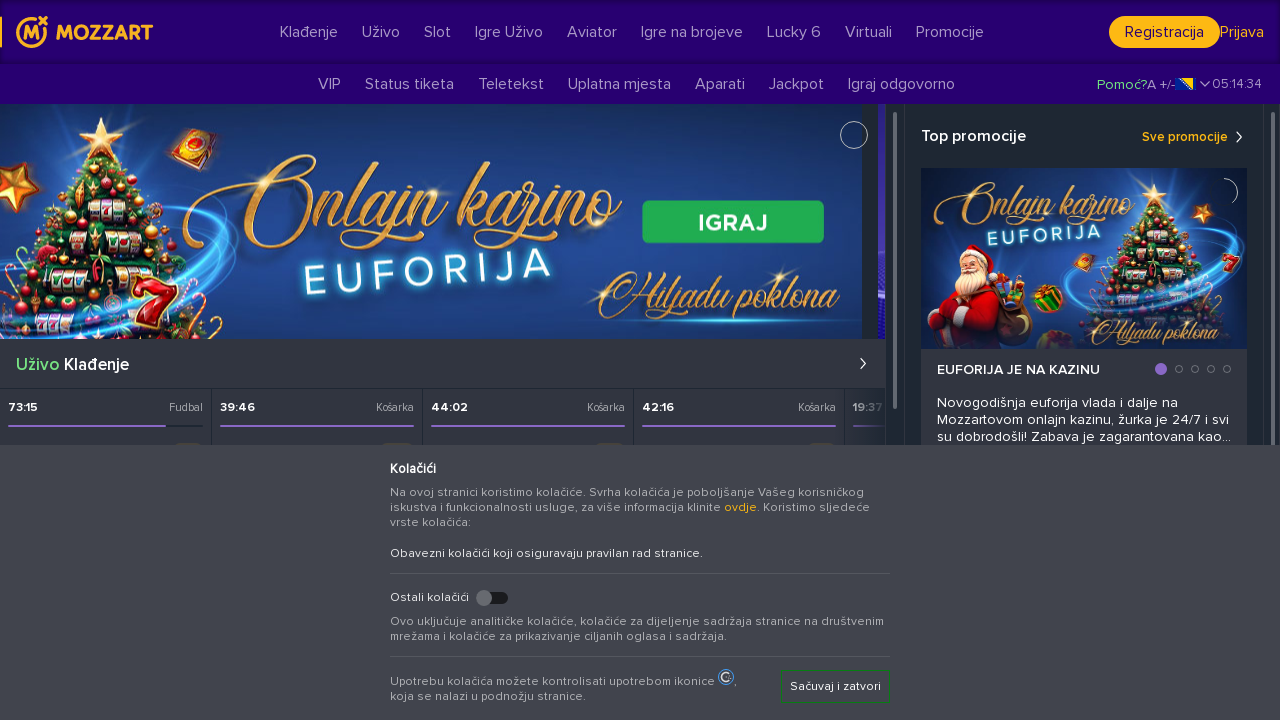

--- FILE ---
content_type: text/html; charset=utf-8
request_url: https://www.mozzartbet.ba/bs?utm_source=tnt_portal&utm_medium=in_text&utm_campaign=content_objave&utm_content=Crvena+Zvezda_Radni%C4%8Dki+NIi%C5%A1
body_size: 26476
content:
<!doctype html>
<html class="no-js" id="theId" lang="bs" data-app-name="mozzartbet" data-app-subname="mozzart_bs">
<head>

    <script>
      // Preventing double click zoom on iOS devices
      document.ondblclick = function(e) {
        e.preventDefault();
      }
    </script>

    <script type="text/javascript">
      const Draggable = (function () {
        var _draggableElements = {} // parovi dugme: element koji se vuce
        var _offset = 0; // koliki je offset od ivica stranice
        function getRandomId () {
          var newId = 'draggable-' + Date.now();
          if(_draggableElements.hasOwnProperty(newId)) {
            newId = newId + Math.floor(Math.random() * 100);
          }
          return newId;
        }
        var
          oActive, nMouseX, nMouseY, nStartX, nStartY,
          bMouseUp = true;
        // Logika za draggable
        document.onmousedown = function (oPssEvt1) {
          // oPssEvt1.preventDefault();
          if(oPssEvt1.button !== 0) { //drag samo na levi klik
            return;
          }
          var bExit = true, oMsEvent1 = oPssEvt1 || /* IE */ window.event, oActiveId;
          for (var iNode = oMsEvent1.target; iNode; iNode = iNode.parentNode) {
            if (_draggableElements.hasOwnProperty(iNode.id)) { bExit = false; oActiveId = iNode.id; break; }
          }
          if (bExit) { return; }
          bMouseUp = false;
          nStartX = nStartY = 0;

          oActive = document.querySelector(_draggableElements[oActiveId]);

          for (var iOffPar = oActive; iOffPar; iOffPar = iOffPar.offsetParent) {
            nStartX += iOffPar.offsetLeft;
            nStartY += iOffPar.offsetTop;
          }
          nMouseX = oMsEvent1.clientX;
          nMouseY = oMsEvent1.clientY;
          return false;
        };
        document.onmousemove = function (oPssEvt2) {
          if (bMouseUp) { return; }
          var windowHeight = window.innerHeight;
          var windowWidth = window.innerWidth;
          var oMsEvent2 = oPssEvt2 || /* IE */ window.event;
          var newPositionLeft = nStartX + oMsEvent2.clientX - nMouseX;
          if(newPositionLeft < _offset) {
            newPositionLeft = _offset;
          } else if((newPositionLeft + oActive.clientWidth) > windowWidth) {
            newPositionLeft = windowWidth - oActive.clientWidth - _offset;
          }
          var newPositionTop = nStartY + oMsEvent2.clientY - nMouseY
          if(newPositionTop < _offset) {
            newPositionTop = _offset;
          } else if((newPositionTop + oActive.clientHeight) > windowHeight) {
            newPositionTop = windowHeight - oActive.clientHeight - _offset;
          }
          oActive.style.left = String(newPositionLeft) + "px";
          oActive.style.top = String(newPositionTop) + "px";
        };
        document.onmouseup = function () {
          bMouseUp = true;
        };

        return {
          observe: function (element) {
            element.id = element.id || getRandomId();
            if (!_draggableElements.hasOwnProperty(element.id)) {
              if(element.dataset.hasOwnProperty('dragged')) {
                _draggableElements[element.id] = element.dataset['dragged'];
              }else {
                throw new Error("Element mora da ima dragged u dataset-u");
              }
            }
          },
          unobserve: function (element) {
            if(_draggableElements.hasOwnProperty(element.id)) {
              delete _draggableElements[element.id];

            }
          }
        }

      })();
    </script>

    <script>
  window.waitForElm = (selector, exitAfterMS = 5000, checkIntervalMS = 100) => {
    const callback = resolve => () => {
      let el = document.querySelector(selector);

      if (!el) {
        return setTimeout(callback(resolve), checkIntervalMS);
      }

      return resolve(el);
    }

    return Promise.race([
      new Promise(resolve => callback(resolve)()),
      new Promise((_, reject) => {
        setTimeout(() => reject(new Error("Timeout fired for selector: " + selector)), exitAfterMS);
      })
    ]);
  }
</script>

    

    

    

         
            <!-- Google Tag Manager -->
            <script>(function(w,d,s,l,i){w[l]=w[l]||[];w[l].push({'gtm.start':
                  new Date().getTime(),event:'gtm.js'});var f=d.getElementsByTagName(s)[0],
                j=d.createElement(s),dl=l!='dataLayer'?'&l='+l:'';j.async=true;j.src=
                'https://www.googletagmanager.com/gtm.js?id='+i+dl;f.parentNode.insertBefore(j,f);
              })(window,document,'script','dataLayer','GTM-M8GWH32');</script>
            <!-- End Google Tag Manager -->

        

        

    

    <script src="https://www.google.com/recaptcha/api.js?onload=vueRecaptchaApiLoaded&render=explicit&hl=bs" async defer>

    </script>
    <meta charset="utf-8">
    <meta http-equiv="x-ua-compatible" content="ie=edge">
    <link rel="dns-prefetch" href="https://cdn.mozzartbet.ba">
    <title>Mozzart | Najbolje online klađenje u BiH, Republici Srpskoj</title>
    
        <meta content='width=device-width, initial-scale=1.0, maximum-scale=1.0, user-scalable=no' name='viewport' />
    

    <!-- Place favicon.ico in the root directory -->
    <link rel="shortcut icon" href=https://cdn.mozzartbet.ba/public/favs/favicon.ico sizes="any">
    
    

    
        
        <link href="https://cdn.mozzartbet.ba/mozzart-bs/css_v10566/base21_mozzart_bs.css" rel="stylesheet" type="text/css"/>
    

    
    
    
    

    
        <link rel="manifest" href="https://cdn.mozzartbet.ba/public/manifest.json" />
    
    
    
        <script src="https://cdn.onesignal.com/sdks/OneSignalSDK.js" async=""></script>
        <script src="/OneSignalSDKWorker.js" async=""></script>
        <script src="/OneSignalSDKUpdaterWorker.js" async=""></script>
        <script>
            var OneSignal = window.OneSignal || [];
            OneSignal.push(function() {
                OneSignal.init({
                    appId: '51b71329-3a27-48ed-9dfd-f7d06393bc2f',
                    autoResubscribe: true,
                    notifyButton: {
                        enable: false,
                    },
                });
                OneSignal.showSlidedownPrompt();
            });
        </script>
    
    
    
        



<meta name="description" content="Mozzartbet nudi najbolje online klađenje i slot iskustvo u BiH, Republici Srpskoj. Igrajte svoje omiljene igre i kladite se na sportske događaje kod nas.">
<meta name="keywords" content="Mozzartbet, Mozzart, Online klađenje, Slot, BiH, Republika Srpska, Sportsko klađenje, Uživo klađenje, HMB, Virtuali, Lucky 6, Aviator, Igre na brojeve">
<meta name="copyright" content="Mozzart copyright © 2026">

<meta name="robots" content="index, follow">
<meta name="googlebot" content="index, follow, snippet, archive">

<meta property="og:type" content="website" />
<meta property="og:description" content="Mozzartbet nudi najbolje online klađenje i slot iskustvo u BiH, Republici Srpskoj. Igrajte svoje omiljene igre i kladite se na sportske događaje kod nas." />
<meta property="og:site_name" content="Mozzart" />
<meta property="fb:admins" content="1129088303" />
<meta property="og:url" content="https://www.mozzartbet.ba/bs?utm_source=tnt_portal&amp;utm_medium=in_text&amp;utm_campaign=content_objave&amp;utm_content=Crvena+Zvezda_Radni%C4%8Dki+NIi%C5%A1" />
<meta property="og:title"   content="Mozzart | Najbolje online klađenje u BiH, Republici Srpskoj" />


    <meta property="og:image" content="https://www.mozzartbet.ba/img2017/share/mozzart_v2.jpg" />


<!--google plus meta tags-->
<meta itemprop="name" content="Mozzart | Najbolje online klađenje u BiH, Republici Srpskoj">
<meta itemprop="description" content="Mozzartbet nudi najbolje online klađenje i slot iskustvo u BiH, Republici Srpskoj. Igrajte svoje omiljene igre i kladite se na sportske događaje kod nas.">

    
        <meta name="theme-color" content="#280071" />
    


    

    <script data-cookieconsent="ignore">
      var mbet = {
        server_data:{"lang":"bs","env":"mozzart_bs"},
        max_deposit_safeCharge:5000,
        max_withdrawal_safeCharge:10000,
        isMobile:null,
        navigation: [{"name_desktop":"Klađenje","name_mobile":"Klađenje","name_footer":"Klađenje","name_shortcut_nav":"Klađenje","showOnDesktop":{},"slug":"/bs/kladjenje-2018","route":"/bs/kladjenje-2018","title":"Klađenje2018","new":{},"description":"Klađenje description","keywords":"Klađenje keywords","vue_name":"betting","vue_route":"/betting","ico":"sports","vue":{"enabled":{},"vue_name":"betting","vue_route":"/betting"}},{"name_desktop":"Mozzart kvote - PDF","name_mobile":"Mozzart kvote - PDF","name_footer":"Mozzart kvote - PDF","slug":"/bs/kladjenje/kvote-pdf","route":"/bs/kladjenje/kvote-pdf","title":"Mozzart kvote PDF","description":"Preuzmite na svoj računar najnoviju listu sportske kladionice Mozzart. Prikaz cele ponude kvota u PDF formatu. ","keywords":"download, kladionica, lista, sportska ponuda"},{"name_desktop":"Mozzart igre","name_mobile":"Mozzart igre","name_footer":"Mozzart igre","slug":"/bs/kladjenje/mozzart-igre","route":"/bs/kladjenje/mozzart-igre","title":"Igre","description":"Detaljan i precizan opis svake igre koju možete pronaći u ponudi sportske kladionice Mozzart. Online klađenje je zabranjeno licima mlađim od 18 godina","keywords":"Betting, kvote, kladionica, igre"},{"name_desktop":"Rezultati","name_mobile":"Rezultati","name_footer":"Rezultati","showOnDesktop":{},"slug":"/bs/mozzart-rezultati","route":"/bs/mozzart-rezultati","title":"Mozzart Rezultati","description":"livescores bs","keywords":"livescores keywords bs","vue":{"enabled":{},"vue_name":"livescores","vue_route":"/livescores"}},{"name_desktop":"Tabele plasmana","name_mobile":"Tabele plasmana","name_footer":"Tabele plasmana","showOnDesktop":{},"new":{},"slug":"/bs/kladjenje/tabele-plasmana","route":"/bs/kladjenje/tabele-plasmana","title":"Tabele plasmana","description":"Tabele plasmana, statistika i sportski rezultati iz ponude nogomet, košarka, tenis, vaterpolo, rukomet, odbojka, hokej, bejzbol, NBA I NHL","keywords":"Tabele plasmana, statistika, livescore, rezultati, utakmice, meč centar, rezultati uživo"},{"name_desktop":"Uživo","name_mobile":"Uživo","name_footer":"Uživo","name_shortcut_nav":"Uživo","showOnDesktop":{},"slug":"/bs/uzivo-kladjenje#/live/sport/all","route":"/bs/uzivo-kladjenje#/live/sport/all","title":"Uživo klađenje","description":"Sportska kladionica Mozzart nudi najveću ponudu live bet kvota. Online klađenje je zabranjeno licima mlađim od 18 godina","keywords":"Live bet, klađenje, uživo, kladionica, mozzart","vue_name":"live","vue_route":"/live","ico":"live","vue":{"enabled":{},"vue_name":"live","vue_route":"/live/sport/all"}},{"name_desktop":"Najava","name_mobile":"Najava","name_footer":"Najava uživo","showOnDesktop":{},"new":{},"slug":"/bs#/upcoming-live","route":"/bs#/upcoming-live","title":"Najava","description":"Sportska kladionica Mozzart nudi najveću ponudu live bet kvota. Online klađenje je zabranjeno licima mlađim od 18 godina","keywords":"Live bet, klađenje, uživo, kladionica, mozzart","vue":{"enabled":{},"vue_name":"upcoming-live","vue_route":"/upcoming-live"}},{"name_desktop":"Lucky Super 6","name_mobile":"Lucky Super 6","name_footer":"Lucky Super 6","name_shortcut_nav":"Lucky S.6","showOnDesktop":{},"new":{},"slug":"/bs/lucky-six","route":"/bs/lucky-six","title":"Super Lucky Six","description":"lucky six description","keywords":"lucky six keywords","vue_name":"lucky-six","vue_route":"/lucky-six","ico":"mls6","vue":{"enabled":{},"vue_name":"lucky-six","vue_route":"/lucky-six"}},{"name_header":"Virtuali","name_desktop":"Virtuali","name_mobile":"Virtuali","name_footer":"Virtuali","showOnDesktop":{},"name_shortcut_nav":"Virtuali","slug":"/bs#/golden-race","route":"/bs#/golden-race","title":"Mozzart golden-race","description":"Mozzart golden-race desc sr","keywords":"Mozzart golden-race keywords sr","ico":"virtual","new":{},"vue":{"enabled":{},"vue_name":"golden-race","vue_route":"/golden-race"}},{"name_desktop":"Kazino","name_mobile":"Kazino","name_footer":"Kazino","name_shortcut_nav":"Kazino","new":{},"showOnDesktop":{},"slug":"/bs/kazino","route":"/bs/kazino","tracking_name":"casino","ico":"casino","vue":{"enabled":{},"vue_name":"casino","vue_route":"/casino"}},{"name_desktop":"Kazino Uživo","name_mobile":"Kazino Uživo","name_footer":"Kazino Uživo","showOnDesktop":{},"name_shortcut_nav":"Kaz. Uživo","slug":"/bs#/live-casino","route":"/bs#/live-casino","tracking_name":"casino-live","ico":"live_casino","new":{},"vue":{"enabled":{},"vue_name":"live-casino","vue_route":"/live-casino"}},{"name_desktop":"Kazino brzze igre","name_mobile":"Kazino brzze igre","name_footer":"Kazino brzze igre","name_shortcut_nav":"Kaz. brzze","slug":"/bs#/casino-fast-games","route":"/bs#/casino-fast-games","tracking_name":"casino-fast-games","ico":"fast_games","new":{},"vue":{"enabled":{},"vue_name":"casino-fast-games","vue_route":"/casino-fast-games"}},{"name_header":"Ostalo","name_desktop":"Status tiketa","name_mobile":"Status tiketa","name_footer":"Status tiketa","showOnDesktop":{},"slug":"/bs#/tickets-status","route":"/bs#/tickets-status","title":"Status tiketa","description":"Sportska kladionica Mozzart nudi najveću ponudu live bet kvota. Online klađenje je zabranjeno licima mlađim od 18 godina","keywords":"Status tiketa","vue":{"enabled":{},"vue_name":"tickets-status","vue_route":"/tickets-status"}},{"name_header":"Ostalo","name_desktop":"Teletekst","name_mobile":"Teletekst","name_footer":"Teletekst","slug":"/bs/teletext","route":"/bs/teletext","showOnDesktop":{},"new":{},"title":"Teletext | Mozzartbet","description":"Teletext stranica","keywords":"teletext, mozzart, betting","main_nav_hide":"false","tracking_name":"teletext"},{"name_desktop":"Uplatna mjesta","name_mobile":"Uplatna mjesta","name_footer":"Uplatna mjesta","showOnDesktop":{},"new":{},"slug":"/bs/kontakt/uplatna-mjesta","route":"/bs/kontakt/uplatna-mjesta","title":"Uplatna mjesta | Mozzartbet","description":"Pogledajte spisak svih objekata sportske kladionice Mozzart. Pronadjite svoje najbliže uplatno mesto ","keywords":"uplatna mjesta, kladionica mozzart, plan, spisak kladionica","main_nav_hide":"true","tracking_name":"uplatna-mesta"},{"name_desktop":"Aparati","name_mobile":"Aparati","name_footer":"Aparati","slug":"/bs/aparati/automati","route":"/bs/aparati/automati","tracking_name":"aparati","title":"Aparati","description":"Aparati","keywords":"aparati, automati"},{"name_desktop":"Aparatiigre","name_mobile":"Aparati igre","name_footer":"Aparati igre","slug":"/bs/aparati","route":"/bs/aparati"},{"name_header":"Promocije","name_desktop":"Promocije","name_mobile":"Promocije","name_footer":"Promocije","showOnDesktop":{},"name_shortcut_nav":"Promo","slug":"/bs#/promo","route":"/bs#/promo","title":"Promocije","description":"Promocije","keywords":"Promocije","ico":"promo","new":{},"vue":{"enabled":{},"vue_name":"promo","vue_route":"/promo"}},{"name_desktop":"Pomoć","name_mobile":"Pomoć","name_footer":"Pomoć","showOnDesktop":{},"new":{},"slug":"https://help.mozzartbet.ba/","route":"https://help.mozzartbet.ba/","external":"true"},{"name_desktop":"Kontakt","name_mobile":"Kontakt","name_footer":"Kontakt","slug":"/bs/kontakt","route":"/bs/kontakt","title":"Kontakt | Mozzartbet","description":"Kontaktirajte sportsku kladionicu Mozzart. Zrenjaninski put 84c. Beograd. Srbija","keywords":"kontakt, mozzart, pomoć, help, kontakt","hideHeader":"true"},{"name_desktop":"Pravila igara na sreću","name_mobile":"Pravila igara na sreću","name_footer":"Pravila igara na sreću","slug":"https://cdn.mozzartbet.ba/public/files/pdf/bs/Pravila_za_internet_igre_14-2023_potpisana.pdf","external":"true"},{"name_desktop":"Odgovorno klađenje","name_mobile":"Odgovorno klađenje","name_footer":"Odgovorno klađenje","slug":"/bs/aparati/odgovorno-igranje","route":"/bs/aparati/odgovorno-igranje","title":"Odgovorno klađenje","description":"Detaljan i precizan opis svake igre koju možete pronaći u ponudi sportske kladionice Mozzart. Online klađenje je zabranjeno licima mlađim od 18 godina","keywords":"Betting, kvote, kladionica, igre, odgovorno klađenje"},{"name_desktop":"O nama","name_mobile":"O nama","name_footer":"O nama","name":"O nama","slug":"/bs/kontakt/o-nama","route":"/bs/kontakt/o-nama","title":"O nama","description":"O nama","keywords":"Mozzart, o nama, pravila, pdf"},{"name_header":"Pravila za fantazi igrače","name_desktop":"Pravila za fantazi igrače","name_mobile":"Pravila za fantazi igrače","name_footer":"Pravila za fantazi igrače","showOnDesktop":{},"name_shortcut_nav":"Pravila za fantazi igrače","slug":"/bs#/fantasy-note","route":"/bs#/fantasy-note","title":"Pravila za fantazi igrače","description":"Pravila za fantazi igrače","keywords":"Pravila za fantazi igrače","vue":{"enabled":{},"vue_name":"fantasy-note","vue_route":"/fantasy-note"}},{"name_header":"Pravila za fudbalske specijale","name_desktop":"Pravila za fudbalske specijale","name_mobile":"Pravila za fudbalske specijale","name_footer":"Pravila za fudbalske specijale","showOnDesktop":{},"name_shortcut_nav":"Pravila za fudbalske specijale","slug":"/bs#/football-specials","route":"/bs#/football-specials","title":"Pravila za fudbalske specijale","description":"Pravila za fudbalske specijale","keywords":"Pravila za fudbalske specijale","vue":{"enabled":{},"vue_name":"football-specials","vue_route":"/football-specials"}},{"name_header":"Politika privatnosti","name_desktop":"Politika privatnosti","name_mobile":"Politika privatnosti","name_footer":"Politika privatnosti","showOnDesktop":{},"name_shortcut_nav":"Politika privatnosti","slug":"/bs#/privacy-notice","route":"/bs#/privacy-notice","title":"Politika privatnosti","description":"Politika privatnosti","keywords":"Politika privatnosti","vue":{"enabled":{},"vue_name":"privacy-notice","vue_route":"/privacy-notice"}},{"name_header":"Politika kolačića","name_desktop":"Politika kolačića","name_mobile":"Politika kolačića","name_footer":"Politika kolačića","showOnDesktop":{},"name_shortcut_nav":"Politika kolačića","slug":"/bs#/cookie-policy","route":"/bs#/cookie-policy","title":"Politika kolačića","description":"Politika kolačića","keywords":"Politika kolačića","vue":{"enabled":{},"vue_name":"cookie-policy","vue_route":"/cookie-policy"}},{"name_header":"Pravila za OI","name_desktop":"Pravila za OI","name_mobile":"Pravila za OI","name_footer":"Pravila za OI","showOnDesktop":{},"name_shortcut_nav":"Pravila za OI","slug":"/bs#/oi-rules","route":"/bs#/oi-rules","title":"Pravila za olimpijske igre","description":"Pravila za olimpijske igre","keywords":"Pravila za olimpijske igre","vue":{"enabled":{},"vue_name":"oi-rules","vue_route":"/oi-rules"}},{"name_header":"Pravila za EP","name_desktop":"Pravila za EP","name_mobile":"Pravila za EP","name_footer":"Pravila za EP","showOnDesktop":{},"name_shortcut_nav":"Pravila za EP","slug":"/bs#/ep-rules","route":"/bs#/ep-rules","title":"Pravila za evropsko prvenstvo","description":"Pravila za evropsko prvenstvo","keywords":"Pravila za evropsko prvenstvo","vue":{"enabled":{},"vue_name":"ep-rules","vue_route":"/ep-rules"}},{"name_header":"Pravila za fudbal igrače","name_desktop":"Pravila za fudbal igrače","name_mobile":"Pravila za fudbal igrače","name_footer":"Pravila za fudbal igrače","showOnDesktop":{},"name_shortcut_nav":"Pravila za fudbal igrače","slug":"/bs#/football-players-note","route":"/bs#/football-players-note","title":"Pravila za fudbal igrače","description":"Pravila za fudbal igrače","keywords":"Pravila za fudbal igrače","vue":{"enabled":{},"vue_name":"football-players-note","vue_route":"/football-players-note"}}],
        max_numbers: "30",
        lines_after: "4,12",
        casinoProperties: {"gamesInJson":false,"currencyCode":"","minBalance":1,"buttons":[200,50,10,5],"jackpots":{"cf_major":"","cf_mega":"","cf_midi":"","cf_minifix":"","cf_rapidfix":"","cstud":"","frog1":"","frog2":"","frog3":"","gof_mega":"","megajoker":""},"casinoIframeURL":"https://casinoba.mozzartbet.com","hasMiniGamesBannerSection":false},
        members: {"uploadDocumentOnRegistration":false,"splitUserDTO":true,"host":"https://members.mozzartbet.ba","club":"/activate-club","verify":"verifybs","register":"/register-one-step-sms","datachange":"datachange","useRecaptcha":"YES","loyaltyClub":{"fields":["identityNumber","identityCardNumber","birthState","birthCity","residenceState","residenceCity","residenceAddress","phoneNumber"]},"registrationForm":{"fields":["username","email","password","firstName","lastName","dateOfBirth","recaptcha_response_field","secretQuestion","secretAnswer","birthState","birthCity","residenceState","residenceCity","residenceAddress","identityNumber","identityCardNumber","phoneNumber","promoCode","affiliateTag","affilaiteTag"]},"editForm":{"uri":"/edit-wulc-data","fields":["firstName","lastName"],"loyaltyClub":["residenceState","residenceCity","residenceAddress","identityNumber","identityCardNumber","bankAccount"],"fieldsEditPassword":["newPassword","oldPassword"],"fieldsEditPasswordFromSession":{"userId":true,"sessionId":true},"uriEditPassword":"/editpassword","fieldsEditEmailFromSession":{"userId":true,"sessionId":true},"uriChangeEmail":"/editemail","uriGetUserData":"/webuser-info","fieldsEditUserDataFromSession":{"userId":true,"sessionId":true},"uriChangePhone":"/changephone","fieldsChangePhoneForm":["otp"],"fieldsChangePhoneFromSession":{"userId":true,"sessionId":true},"fieldsResendSMSFromSession":{"userId":true},"fieldsForgottenPassword":["webUserForgotPasswordDTO","recaptcha_response_field"],"uriForgottenPassword":"/forgotpassword-v2","fieldsForgottenPasswordFromSession":{"countryId":true},"uriChangeForgottenPassword":"/changepassword","fieldsChangeForgottenPassword":["key","username","newPassword"],"uriConfirmEmail":"/activateemail"},"registerUri":{"activationSMS":"/activate-with-sms","resendSmsCode":"/send-verification-sms"},"resendSMSForm":{"fields":["phoneNumber","credentials","smsMessagePurpose"]},"activateSMSForm":{"fields":["activationKey","username"]}},
        userSettings: {"bs":{"style":"default","langChooser":[{"id":"bs","href":"/bs","cssClass":"sprite-bg sr-lang","trans":"Srpski"},{"id":"en","href":"/en","cssClass":"sprite-bg en-lang","trans":"English"}],"register":{"href":"/bs#/registration","target":"_blank","title":"Registruj se","question":"Nemaš nalog?"},"forgottenPassword":{"href":"/bs#/forgotten-password","target":"_blank","title":"Zaboravljena lozinka"},"tickets":{"href":"","slug":"/bs#/tickets"},"account":{"href":"","slug":"/bs/nalog/racun","new_slug":"/my-account"}},"en":{"style":"default","langChooser":[{"href":"/en","cssClass":"sprite-bg en-lang","trans":"English"}],"register":{"href":"/en#/registration/","target":"_blank","title":"Register","question":"No account?"},"forgottenPassword":{"href":"/en#/forgotten-password/","target":"_blank","title":"Forgotten password"},"tickets":{"href":"","slug":"/en#/tickets"},"account":{"href":"","slug":"/en/account","new_slug":"/my-account"}},"sr":{"style":"default","langChooser":[{"id":"sr","href":"/sr","cssClass":"sprite-bg sr-lang","trans":"Srpski"}],"register":{"href":"/sr#/registration","target":"_blank","title":"Registruj se","question":"Nemaš nalog?"},"forgottenPassword":{"href":"/sr#/forgotten-password","target":"_blank","title":"Zaboravljena lozinka"},"tickets":{"href":"","slug":"/sr#/tickets"},"account":{"href":"","slug":"/sr/nalog/racun","new_slug":"/my-account"}},"hr":{"style":"default","langChooser":[{"id":"hr","href":"/hr","cssClass":"sprite-bg hr-lang","trans":"Srpski"}],"register":{"href":"/hr#/registration","target":"_blank","title":"Registruj se","question":"Nemaš nalog?"},"forgottenPassword":{"href":"/hr#/forgotten-password","target":"_blank","title":"Zaboravljena lozinka"},"tickets":{"href":"","slug":"/hr#/tickets"},"account":{"href":"","slug":"/hr/nalog/racun","new_slug":"/my-account"}}},
        countryShort: "BA",
        currency: "BAM",
        tracking_turned_on: "YES",
        is_transactions_with_ticket: "undefined",
        regex: /^(\d{4})(-{1})(\d{7})(-{1})(\d{4})$/,
        appSubname: "mozzart_bs",
        gui: {"showOfflineStatus":false,"casino":{"liveCasinoFilters":["all","mozz-games","roulette","blackjack","showGames","other"],"hasEgtGamesNew":true,"hasFaziJackpots":true,"hasMinMax":true,"activePromoFilter":"casino","gameTypes":["VSL","JKP","TGA","CSL","VPK","OGA"],"providers":[{"name":"all_providers","platform":"all"},{"name":"Greentube","platform":"GREENTUBE"},{"name":"Amusnet","platform":"EGT_CAS"},{"name":"Pragmatic","platform":"PRAGMATIC_CASINO"},{"name":"Games Global","platform":"QFIRE_CAS"},{"name":"Fazi","platform":"FAZI"},{"name":"Playson","platform":"PLAYSON"},{"name":"Amatic","platform":"AMATIC"},{"name":"Endorphina","platform":"ENDORPHINA"},{"name":"Evo Play","platform":"EVOPLAY"},{"name":"Habanero","platform":"HABANERO"},{"name":"Expanse","platform":"EXPANSE"},{"name":"Wazdan","platform":"WAZDAN"}],"new_ico":"","has_filters":"yes","has_left_banner":"yes","has_multi_screen":"yes","minBalance":1,"buttons":[200,50,10,5],"iframeUrl":"https://casinoba.mozzartbet.com","hasEgtGames":false,"hasLiveCasino":true,"hasLiveCasinoSlider":true,"recommendedPageId":441},"langChooserV2_active":true,"casino_min_lines":5,"bonusOnTicketLength":true,"casino_max_lines":100,"casino_min_bet":0.3,"casino_max_bet":600000,"superOffer":false,"liveTiketBonus":false,"favorites":["mozzart_sr","germania_hr","mozzart_bs","malta_en","mozzart_ng","mozzart_bs2"],"spnIsOn":false,"betBuilderOn":true,"luckyG":{"pdfInfoLink":"/files/pdf/Uslovi_za_igru_grcki_tombo_2-5_Bosna.pdf","image1":"https://cdn.mozzartbet.com/public/img2017/lotto2017/grckiTombo.png","image2":"https://cdn.mozzartbet.com/public/img2017/lotto2017/luckylapricon1.png","gameShortName":"gt","bs":{"luckyImage":"/img2017/lotto2017/grckiTombo.png"},"en":{"luckyImage":"/img2017/lotto2017/grckiTombo_en.png"},"sr":{"luckyImage":"/img2017/lotto2017/grckiTombo.png"},"hr":{"luckyImage":"/img2017/lotto2017/grckiTombo.png"}},"betting":{"hasTicketStatus":true,"hasFastTicket":true,"hasOnlineBetting":true},"livebet":{"hasStream":true,"oddsChangeAccepted":2},"footer":{"hasAndroidUrl":true,"hasIosUrl":true,"hasMsUrl":true,"socials":["facebook","instagram","youtube","twitter",""],"social_actions":{"facebook":"Like","instagram":"Follow","youtube":"Subscribe","twitter":"Follow","tiktok":"Follow"},"responsibleGambling":true,"partners":true,"logoClassSmall":"mozzarts","logoClassLarge":"mozzartl","copyright":"Mozzartbet. All rights reserved","standardIcons":[{"class":"iso9001","href":""},{"class":"iso27001","href":""}],"secureSVGhref":["sgsa.svg","sgsb.svg"],"icons":[{"class":"visa"},{"class":"mastercard"},{"class":"maestro"},{"class":"SmspriMtel"},{"class":"SmspriBih"},{"class":"kliker"},{"class":"xbon"},{"class":"postaBih"},{"class":"banktransfer"},{"class":"mozzartsrb"},{"class":"depozitronbs"}],"payments":["visa","mastercard","maestro","mtelPayin","kliker","xbon","postaBih","banktransfer","um","depozitronbs"]},"deposit":{"hasDeposits":true,"hasDepositLimit":true,"isDepositLimitHistoryEnabled":false},"luckySix":{"hasTimer":false},"moneyFormat":{"decimalPlaces":2,"thousandsSep":".","decimalSep":","},"hasOnlineBetting":true,"landingPage":{"timeVisible":"259200000","languages":["bs","en","sr","hr"],"links":{"en":[{"name_desktop":"Sports betting","name_mobile":"Betting","desc":"Results | Statistics","icon":"sports","url":"/en#/betting"},{"name_desktop":"Live betting","name_mobile":"Live","desc":"Upcoming","icon":"live","url":"/en#/live/sport/all"},{"name_desktop":"Casino","name_mobile":"Casino","desc":"Slots | Table games | Jackpot games","icon":"casino","url":"/en#/casino"},{"name_desktop":"Live casino","name_mobile":"Live casino","icon":"live_casino","url":"/en#/live-casino"},{"name_desktop":"Aviator","name_mobile":"Aviator","icon":"aviator","url":""},{"name_desktop":"Lucky Super 6","name_mobile":"Lucky 6","desc":"Play virtually, win for real","icon":"lucky","url":"/en#/lucky-six"},{"name_desktop":"Virtual games","name_mobile":"Virtual","desc":"Golden race","icon":"virtual","url":"/en#/golden-race"}],"bs":[{"name_desktop":"Sportsko klađenje","name_mobile":"Klađenje","desc":"Rezultati | Tabele plasmana","icon":"sports","url":"/bs#/betting"},{"name_desktop":"Uživo klađenje","name_mobile":"Uživo","desc":"Uživo najave","icon":"live","url":"/bs#/live/sport/all"},{"name_desktop":"Kazino igre","name_mobile":"Kazino","desc":"Slotovi | Stone igre | Jackpot igre","icon":"casino","url":"/bs#/casino"},{"name_desktop":"Kazino Uživo","name_mobile":"Kazino Uživo","icon":"live_casino","url":"/bs#/live-casino"},{"name_desktop":"Aviator","name_mobile":"Aviator","icon":"aviator","url":""},{"name_desktop":"Lucky Super 6","name_mobile":"Lucky 6","icon":"lucky","url":"/bs#/lucky-six"},{"name_desktop":"Virtuali","name_mobile":"Virtuali","desc":"Golden race","icon":"virtual","url":"/bs#/golden-race"}],"sr":[{"name_desktop":"Sportsko klađenje","name_mobile":"Klađenje","desc":"Rezultati | Tabele plasmana","icon":"sports","url":"/sr#/betting"},{"name_desktop":"Uživo klađenje","name_mobile":"Uživo","desc":"Uživo najave","icon":"live","url":"/sr#/live/sport/all"},{"name_desktop":"Kazino igre","name_mobile":"Kazino","desc":"Slotovi | Stone igre | Jackpot igre","icon":"casino","url":"/sr#/casino"},{"name_desktop":"Kazino Uživo","name_mobile":"Kazino Uživo","icon":"live_casino","url":"/sr#/live-casino"},{"name_desktop":"Aviator","name_mobile":"Aviator","icon":"aviator","url":""},{"name_desktop":"Lucky Super 6","name_mobile":"Lucky 6","icon":"lucky","url":"/sr#/lucky-six"},{"name_desktop":"Virtuali","name_mobile":"Virtuali","desc":"Golden race","icon":"virtual","url":"/sr#/golden-race"}],"hr":[{"name_desktop":"Sportsko klađenje","name_mobile":"Klađenje","desc":"Rezultati | Tabele plasmana","icon":"sports","url":"/hr#/betting"},{"name_desktop":"Uživo klađenje","name_mobile":"Uživo","desc":"Uživo najave","icon":"live","url":"/hr#/live/sport/all"},{"name_desktop":"Casino","name_mobile":"Casino","desc":"Slotovi | Stone igre | Jackpot igre","icon":"casino","url":"/hr#/casino"},{"name_desktop":"Kazino Uživo","name_mobile":"Kazino Uživo","icon":"live_casino","url":"/hr#/live-casino"},{"name_desktop":"Aviator","name_mobile":"Aviator","icon":"aviator","url":""},{"name_desktop":"Lucky Super 6","name_mobile":"Lucky 6","icon":"lucky","url":"/hr#/lucky-six"},{"name_desktop":"Virtuali","name_mobile":"Virtuali","desc":"Golden race","icon":"virtual","url":"/hr#/golden-race"}]},"text":{"en":{"open_account":"Open an account","place_bet":"Place your bets","deposit_funds":"Deposit funds"},"bs":{"open_account":"Registruj se","place_bet":"Kladi se","deposit_funds":"Uplati sredstva"},"sr":{"open_account":"Registruj se","place_bet":"Kladi se","deposit_funds":"Uplati sredstva"},"hr":{"open_account":"Registruj se","place_bet":"Kladi se","deposit_funds":"Uplati sredstva"}}},"goldenRace":{"enabled":false,"lang":{"bs":"bs-BA","en":"en-GB","de":"de-DE","sr":"sr-RS","hr":"hr-HR"},"profile":"mozzartbet-bosnia"},"separateTickets":true,"navigationClass":"","isOddsSystemEnabled":false,"hasUMPayout":true,"checkSmsPercentage":false,"defaultSmsPercentage":0,"pullToRefreshDisabled":true,"helpButton":{"enabled":true,"phone":"0800 50713","email":"helpbih@mozzartbet.com","startHour":8,"endHour":24,"phoneViber":38766885599},"hasAndroidRespIco":false,"hasThemeSwitcher":false,"hasTransactionCosts":false,"initiallyActivePayoutChanel":"","isBettingBonusHeaderEnabled":false,"lottoFixedSystem":{"enabled":true},"siguros":{"enabled":true,"isNew":true},"newAppPages":{"hasiOSPage":true,"hasAndroidPage":true,"hasHuaweiPage":false,"allowedParams":["iOS","android"]},"isGetWithdrawalTaxesEnabled":false,"recaptchaSiteKey":"6LcsXhQaAAAAANoJz6N6mO23NA7CLmaSwIwEpIcF","hasPredefinedButtons":{"options":[],"isEnabled":false},"defaultTheme":"dark","warnAboutPasswordExpiry":false,"showLastLoginInfo":false,"removeExcludeStatus":true,"hasChangeExclusion":false,"defaultBettingFilter":"today","isSelfExcludeEnabled":true,"widgetsExternal":{"enabled":false,"widgets":[]},"isNewPromoPageActive":true,"market_flag":"","defaultBettingSportId":[],"msport_news":{"enabled":true,"bettingNewsApi":true,"baseUrl":"https://www.mozzartsport.com","baseImgUrl":"https://cdn3.mozzartsport.com","vestiPart":"vesti","defaultImg":"https://www.mozzartsport.com/public/msport.jpg"},"isRecaptchaV3Enabled":true,"isVoucherTaxesEnabled":true,"promotionsSortMap":{"bonuses":1},"documentUpload":{"hasDocumentUploadForm":true,"hasRestrictionForVerified":true,"yumioActive":false,"blinkingActive":false,"verificationType":"blinking"},"deposit_limit_periods_min_values":{},"world_cup_betradar_stats":{"LITE":"https://sportcenter.sir.sportradar.com/mozzartbet/LANG/worldcup","dark":"https://sportcenter.sir.sportradar.com/mozzartbet/LANG/worldcupdark"},"genesys_chat":{"enable":true,"deploymentId":"52c6e1cd-9670-4c0b-820e-5d6c0ac7bc3d","scriptPath":"https://cdn.mozzartbet.ba/public/genesys_bs_v2/genesys-bootstrap/genesys.min.js"},"hasShareCodeOption":false,"isAvailableLoginWithEmail":true,"hasTransactionCancelOption":true,"isMyBetsEnabled":true,"hasTutorial":true,"shoulShowPayinTaxOnTicket":false,"mls6OrdinalOddsMap":{"6":"25 000","7":"15 000","8":"7 500","9":"3 000","10":"1 250","11":"700","12":"350","13":"250","14":"175","15":"125","16":"100","17":"90.0","18":"80.0","19":"70.0","20":"60.0","21":"50.0","22":"35.0","23":"25.0","24":"20.0","25":"15.0","26":"12.0","27":"10.0","28":"8.00","29":"7.00","30":"6.00","31":"5.00","32":"4.00","33":"3.00","34":"2.00","35":"1.00"},"useAdminkoPages":true,"hasLottoJackpots":true,"hasQROnTickets":false,"hasF2PCompetition":true,"languages":["bs","en","sr","hr"],"langChooserV2":[{"name":"Bosanski","shortName":"bs","icon":"bs.png","href":"/bs"},{"name":"English","shortName":"en","icon":"en.png","href":"/en"},{"name":"Srpski","shortName":"sr","icon":"sr.png","href":"/sr"},{"name":"Hrvatski","shortName":"hr","icon":"hr.png","href":"/hr"}],"pnk":{"pnkVisible":false,"gameInProgress":true,"redisKey":"pnk_bs","widgetTickets":3,"simfonijaTickets":100,"portalTickets":3,"pnkLink":"https://www.mozzartbet.ba/bs#/promo/pogodi-najduzi-tiket/6267b85a1da2287611414159"},"is_inbox":true,"editUserLink":"/bs#/edit-data","activateClub":"/activate-club","inboxDirectNavLink":"/bs/nalog/racun#/inbox/messages/all","defaultLang":"bs","epCounterWidget":false,"dominzzia2021Bosna":{"start":"05-03-2021","end":"05-31-2021"},"payinMethods":{"novaBankaMaster":{"enabled":true,"priority":1,"minAmount":10,"fee":0,"icon":["mastercard"],"time":"Instant"},"novaBankaVisa":{"enabled":true,"priority":2,"minAmount":10,"fee":0,"icon":["visa"],"time":"Instant"},"novaBankaMaestro":{"enabled":true,"priority":2,"minAmount":10,"fee":0,"icon":["maestro"],"time":"Instant"},"smsPostpaid":{"enabled":true,"priority":2,"minAmount":1,"fee":"8%","icon":["mtelPayin"],"time":"Instant"},"smsPrepaid":{"enabled":true,"priority":3,"minAmount":1,"fee":"6%","icon":["mtelPayin"],"time":"Instant"},"bhPrepaid":{"enabled":false,"priority":4,"minAmount":1,"fee":"6%","icon":["bhTelekomPayin"],"time":"Instant"},"eVoucher":{"enabled":true,"priority":5,"minAmount":2,"fee":"0%","icon":["eVoucher"],"time":"Instant"},"klikerVoucher":{"enabled":true,"priority":6,"minAmount":1,"fee":"0%","icon":["klikerVoucher"],"time":"Instant"},"xBon":{"enabled":true,"priority":7,"minAmount":1,"fee":"0%","icon":["xBon"],"time":"Instant"},"mozzartPayin":{"enabled":true,"priority":8,"icon":"um","time":"Instant","minAmount":2,"fee":"0%"},"mozzartPayinPOSTerminal":{"enabled":true,"priority":9,"icon":"um","time":"Instant","minAmount":2,"fee":"0%"},"wirePayIn":{"enabled":true,"priority":10,"icon":"banktransfer","minAmount":1,"fee":"0%","time":"Do 24 sata"}},"payoutMethods":{"mozzart":{"enabled":true,"priority":1,"minAmount":2,"fee":"0%","time":"Do 24 sata","icon":"um","maxAmount":15000},"bankPayout":{"enabled":true,"priority":2,"minAmount":1,"fee":"0%","time":"Do 72 sata","icon":"banktransfer"},"depozitronPayout":{"enabled":true,"priority":3,"minAmount":10,"fee":"3.5%","time":"Do 24 sata","icon":"depozitronbs","maxAmount":500}},"selectedPayoutMethod":{"name":"mozzart","enabled":true,"priority":1,"minAmount":2,"maxAmount":15000,"fee":"0%","time":"Do 24 sata","icon":"um"},"selectedPayinMethod":{"name":"novaBankaMaster","enabled":true,"priority":1,"minAmount":10,"fee":"0%","icon":"mastercard","time":"Instant"},"slipTypes":{"LOTTO":{"type":"lotto","type_name":"Moj Broj","description":"Moj Broj"},"BALLS_OPPOSITE":{"type":"lotto","type_name":"Kontra","description":"Kontra"},"SPORTS_BETTING":{"type":"sports_betting","type_name":"Sportsko klađenje","description":"Sportsko Klađenje"},"LIVEBET":{"type":"live_bet","type_name":"Uživo klađenje","description":"Uživo klađenje"},"VFL":{"type":"VFL","type_name":"Virtuali","description":"VFL"},"LUCKY6":{"type":"lucky6","type_name":"Lucky 6","description":"Lucky 6"},"NSOFT_LUCKY6":{"type":"nsoft_lucky6","type_name":"Lucky 6","description":"Lucky 6"},"OLD_LIVE":{"type":"live_bet","type_name":"Uživo klađenje","description":"Uživo klađenje"},"TOMBO":{"type":"tombo","type_name":"Grčki tombo","description":"Grčki tombo"},"GOLDEN_RACE":{"type":"goldenrace","type_name":"Golden Race","description":"Golden Race"},"INSPIRED":{"type":"inspired","type_name":"Inspired Virtuals","description":"Inspired Virtuals"},"SIMULATE":{"type":"simulate","type_name":"Simulate","description":"Simulate"},"NSOFT":{"type":"nsoft","type_name":"NSoft","description":"NSoft"}},"bettingPremises":{"defaultLat":44.77215,"defaultLng":17.19091,"iconUrl":"https://cdn.mozzartbet.com/public/img/pin-mozz-m-s.svg","iconRetinaUrl":"https://cdn.mozzartbet.com/public/img/pin-mozz-m-s.svg"},"jackpotTypes":[{"name":"livebet","winner":"user"},{"name":"lotto","winner":"ticket"},{"name":"casino","winner":"user"},{"name":"lucky","winner":"ticket"}],"regexPassword":"^((?=.*[a-z])|(?=.*[0-9]))(?=.*[A-Z]|.*[@$!%*#?&]).{8,}$","passwordRegexs":{"regex1":"^((?=.*[a-z])|(?=.*[0-9])).+$","regex2":"^(?=.*[A-Z]|.*[@$!%*#?&]).+$","regex3":"^.{8,}$"},"regexUsername":"^[a-zA-Z0-9_]{6,15}$","regexMobile":"^\\+?\\d{8,10}$","defaultCountryCode":"387","hasViber":true,"regexIdentityNumber":"^[0-9]+$","regexName":"^[a-zA-Z -ČčĆćŠšĐđŽž]+$","mybets":{"filter_types":["LIVEBET","SPORT_BETTING","LOTO","LUCKY6_M","VFL"],"filter_subTypes":{"VFL":["GOLDEN_RACE","NSOFT_VIRTUALS"],"LUCKY6_M":["LUCKY6_MBET","NSOFT_LUCKY"]}},"changePasswordBaseUrl":"/new-password-v3/%s/%s","dominazziaCalendar":{"hasFilter":false,"start":"04-01-2025","end":"05-01-2025","showLinkStart":"04-01-2025","showLinkEnd":"05-01-2025","promoMap":{"black":0}}},
        is_new_navigation: true,
        is_new_dashboard: true,
        secureFooterLinks: [{"name_footer":"Račun","slug":"/bs#/my-account","external":false},{"name_footer":"Tiketi","slug":"/bs#/tickets","external":false}],
        tax_notify: undefined,
        fast_ticket_ls: true,
        reality_check: false,
        show_taxes: true,
        show_game_desc: true,
        livechat: false,
        navigationShortcuts: ["betting2018","live2017","casino","live_casino","aviator","casino_mini_games","golden_race","luckySix2017","promotions"],
        ticketsIcons: {"VFL":"virtuals.svg","VT":"virtuals.svg","LOTTO":"lotto.svg","LUCKY6":"luckyG.svg","SPORTS_BETTING":"sbetting.svg","LIVEBET":"lbetting.svg","TOMBO":"tombo.svg","GOLDEN_RACE":"gricon.svg","BALLS_OPPOSITE":"kontra.svg"},
        moneyFormat: {"decimalPlaces":2,"thousandsSep":".","decimalSep":","},
        langIds: {"bs":7,"en":2,"sr":1,"hr":6},
        lottoJackpotActive: false,
        taxesEnabled: {"in":{"enabled":false},"out":{"enabled":true}},
        bettingLng: "bs",
        userBoxV2: {"user":"https://cdn.mozzartbet.com/public/img2017/user-data/user.svg","userDetailsSrc":"/img2017/user-data/user-details_new.svg","ticketsSrc":"https://cdn.mozzartbet.com/public/img2017/user-data/tickets.svg","messagesSrc":"https://cdn.mozzartbet.com/public/img2017/user-data/messages.svg","chatSrc":"https://cdn.mozzartbet.com/public/img2017/user-data/chat.svg","arrowsSrc":"https://cdn.mozzartbet.com/public/img2017/user-data/arrows.svg","speedTransfer":[5,20,50,200,10000]},
        betting: {"infinitLoad":true,"infinitLoadLimit":500,"load_bets_num":[25,50,100],"groupationId":1,"listTypeId":4,"mobileInfinitLoadNum":20,"competitionsRefresherLanguages":[{"shortLang":"bs","langId":7},{"shortLang":"en","langId":2},{"shortLang":"sr","langId":1},{"shortLang":"hr","langId":6}]},
        autoExclude_periods: ["ONE_DAY","SEVEN_DAYS","ONE_MONTH","THREE_MONTHS","PERMANENT","CUSTOM"],
        deposit_limit_periods: ["DAILY","WEEKLY","MONTHLY"],
        spend_limit_periods: ["DAILY","WEEKLY","MONTHLY","HALF_YEARLY","YEARLY","CUSTOM"],
        isMozzAsistentEnabled: false,
        bannersNewEnable: true,
        areCasinoJackpotsEnabled: true,
        liveJackpots: {"enable":true,"sumId":4001,"type":4},
        currentYear: new Date().getFullYear(),
        hasShorcutBar: false,
        virtuals: false,
        activeBonuses: {"hasCasinoBonus":true,"hasBettingBonus":true,"displayCasinoBonusOnMyAccount":true,"isVisibleWheelOfFortuneWelcomeBonus":true},
        topLottoTicketsWidget: {"enabled":true},
        operaMiniWsTransport: ["polling"],
        xpress: {"launcherUrl":"https://mozzartbetbosniars.hub.xpressgaming.net/Launcher","key":"34V0CAKHM6FRENSPU9JL","profile":"mozzartbet-bosnia","backUrl":"https://vgames.mozzartbet.ba/virtual-games/xpress/wallet","gameId":10100},
        inspired_virtuals: {"launcherUrl":"https://mozzartbet-l1.inseincvirtuals.com/","demoLauncherUrl":"https://mozzartbetdemo-l1.inseincvirtuals.com/","wallet_balance_url":"https://inspired.mozzartbet.com/virtual-games/web/balance"},
        betradarSportsEnabled: [1,2,5],
        siteAppearance: {"enabled":false,"serverSide":false},
        hasCancelTicketButton: false,
        hasAllActiveJackpotsWidget: false,
        vouchers: {"enabled":true},
        freebet: {"enabled":true,"HMBSplitEnabled":false,"hasEnabledMulitpleTicketPaymentTypes":false},
        hasServiceWorker: false,
        marathonCompetitionConfig: {"enabled":false,"sumId":4001},
        sendUserIdToGa: true,
        hasEnabledBetradarStream: false,
        promoMatches: {"enabled":true},
        simulate: {"active":false},
        hasMozzChat: false,
        hasEnabledLiveStream: false,
        hasEnabledImgArenaStream: true,
        hasEnabledPerformStream: false,
        hasEnabledVideoStream: false,
        casinoJackpotsConfig: {"enable":true,"sumId":4001,"type":3},
        disabledLottoGames: false,
        isSportradarTagManagerEnabled: true,
        amountValues: {"L6amount":[1,10,20],"lottoAmount":[5,10,20],"liveAmount":[100,500,1000],"defaultValue":[10,20,100]},
        nsoft: {"baseUrl":"https://mozzartrs.web.7platform.net","baseLightning":"","tenantId":"89e8ce5d-89a8-4ce5-9c8b-ca404874751b","productIds":{},"resizeScript":"https://assets.nsoft-cdn.com/public/cdn/iframe-resizer/3.4.0/script.js","lightningGames":[],"wallet_balance_url":"https://vgames.mozzartbet.ba/virtual-games/web/balance"},
        isEnabledMixPanel: false,
        hasOneSignal: true
      };

    </script>
    <script data-cookieconsent="ignore">var payLimits = {
            "min_input_per_ticket": 0.5,
            "min_input_per_ticket_text": '0.5',
            "min_input_per_combination": 0.01,
            "min_input_per_combination_text": '0,01',
            "min_input_on_single": 0.5,
            "min_input_on_single_text": '0,5',
            "max_payout": 1000000,
            "max_payout_text": '1.000.000,00',
            "min_vfl_payin": 0.50,
            "max_vfl_payin": 100,
            "min_live_betting_payin": 0.5,
            "min_live_betting_payin_text": '0,5',
            "min_live_on_single": 0.5,
            "min_live_on_single_text": '0,5',
            "min_lotto_payin": 0.5,
            "min_lotto_payin_text": '0,5',
            "max_lotto_payin": 100,
            "max_lotto_paying_text": '100',
            "min_lotto_input_per_combination": 0.01,
            "min_lotto_input_per_combination_text": '0,01',
            "max_lotto_payout": 100000,
            "max_lotto_payout_text": '100.000,00',
            "lucky_six_min_amount": 0.5,
            "lucky_six_min_amount_text": '0,5',
            "lucky_six_max_amount": '100',
            "lucky_six_min_amount_per_comb": '0.01',
            "lucky_six_min_amount_per_comb_text": '0,01',
            "lucky_six_max_payout": '100000',
            "lucky_six_max_payout_text": '100.000,00',
            "max_vfl_payout": '100000'
        }
        var gui = {
            "checkVerification": true
        };
        var cdn = {
            baseCssFolder: "https://cdn.mozzartbet.ba/mozzart-bs/css_v10566/",
            publicStaticPath: "https://cdn.mozzartbet.ba/public/",
            staticPath: "https://cdn.mozzartbet.com/static"
        };
        var appCheckerVars = {
            hasIos: true,
            hasAndroid: true,
            mobileBrowser: 'false',
            androidLink: '/ba/android',
            iosLink: 'https://itunes.apple.com/hr/app/mozzartbet-ba/id1383177951',
            lcSubscribeEnabled: true,
            cashOutLiveEnabled: true,
            firstRowRule: false,
            firstRowRuleLive: false,
            additionalBoostForFirstRow: false,
            bonusTax: 1,
            bonusTaxZeroFormat: 0,
            casinoJackpotEnabled: true
        };

        var oddSize = {
            enabled: true,
            sizes: [14,16,18,20],
            default: "font-18"
        };

        var mSportTracking = {
            enabled: false,
            data: {}
        };

        Object.freeze(mSportTracking);

        Object.freeze(oddSize);

        Object.freeze(payLimits);

    </script>
    
    <script data-cookieconsent="ignore">
        appCheckerVars.goldenRaceDesktopScript = 'https://virtual.golden-race.net/desktop-v3/default/golden-race-desktop-loader.js'
        appCheckerVars.goldenRaceMobileScript = 'https://virtual.golden-race.net/mobile-v2/golden-race-mobile-loader.js'
        appCheckerVars.goldenRaceHwId = 'ecc5ad6d-5510-402d-bbaf-a6928d7d4861'
    </script>
    
    <script> Object.freeze(appCheckerVars);</script>

    <script type="text/javascript">
        const newVars = {
            navigation: [{"name":"home","title_footer":"Naslovna","path":"/bs","components":{"main":"home"},"meta":{"title":"Najbolje online klađenje u BiH, Republici Srpskoj","description":"Mozzartbet nudi najbolje online klađenje i slot iskustvo u BiH, Republici Srpskoj. Igrajte svoje omiljene igre i kladite se na sportske događaje kod nas.","keywords":"Mozzartbet, Mozzart, Online klađenje, Slot, BiH, Republika Srpska, Sportsko klađenje, Uživo klađenje, HMB, Virtuali, Lucky 6, Aviator, Igre na brojeve"}},{"name":"homeLight","path":"/bs/home-light","title":"Najbolje online klađenje u BiH, Republici Srpskoj","description":"Mozzartbet nudi najbolje online klađenje u BiH,Republici Srpskoj. Igrajte svoje omiljene igre i kladite se na sportske događaje kod nas.","keywords":"Mozzartbet, Mozzart, Online klađenje, Slot, BiH, Republika Srpska, Sportsko klađenje, Uživo klađenje, HMB, Virtuali, Lucky 6, Aviator, Igre na brojeve","components":{"main":"homeLight"}},{"name":"betting","title_footer":"Klađenje","path":"/bs/kladjenje","meta":{"title":"Najbolje kvote na Online Sportskom klađenju u BiH,Republici Srpskoj","description":"Mozzartbet nudi najbolje online sportsko klađenje u BiH,Republici Srpskoj. Kladite se na svoje omiljene sportske timove i događaje kod nas.","keywords":"Mozzartbet, Mozzart, Online klađenje, Slot, BiH, Republika Srpska, Sportsko klađenje, Uživo klađenje, HMB, Virtuali, Lucky 6, Aviator, Igre na brojeve","og_image":"https://cdn.mozzartbet.ba/public/img2022/og_images/mozzart_sr/betting_sport_sr.jpg"},"children":[{"name":"BettingSingle","path":"match/:matchId","component":"betting_single","meta":{"parent":"betting","title":"Klađenje na pojedinačne utakmice u BiH,Republici Srpskoj - Najbolje kvote!","description":"Mozzartbet nudi najbolje opcije klađenja na pojedinačne utakmice u BiH,Republici Srpskoj. Kladite se na svoje omiljene timove i događaje kod nas. Uživo kvote i brze isplate.","keywords":"Mozzartbet, online klađenje, klađenje na jednu utakmicu, sportsko klađenje, BiH, Republika Srpska, uživo kvote, brze isplate, klađenje na fudbal, klađenje na košarku, klađenje na tenis, klađenje na ostale sportove","og_image":"https://cdn.mozzartbet.ba/public/img2022/og_images/mozzart_sr/betting_sport_sr.jpg"}},{"name":"BettingSpecials","path":"special/:type/:competIds","component":"betting_specials","meta":{"parent":"betting","title":"Specijali - utakmice za klađenje u BiH, Republici Srpskoj - Velika ponude kvota!","description":"Mozzartbet nudi specijale kao utakmice za klađenje u BiH, Republici Srpskoj sa izuzetnim ponudama i najvećim kvotama. Ne propustite priliku da osvojite veliki novac. Pogledajte ponudu kvota sada!","keywords":"Mozzartbet, online klađenje, specijalne utakmice za klađenje, sportsko klađenje, BiH, Republika Srpska, izuzetne ponude, viši koeficijenti, klađenje na fudbal, klađenje na košarku, klađenje na tenis, klađenje na rukomet, klađenje na ostale sportove","og_image":"https://cdn.mozzartbet.ba/public/img2022/og_images/mozzart_sr/betting_sport_sr.jpg"},"children":[{"name":"BettingSpecialsMatch","path":"match/:matchId","component":"betting_single_competition","meta":{"parent":"betting","title":"Specijali - utakmice za klađenje u BiH, Republici Srpskoj - Najbolje ponude!","description":"Mozzartbet nudi specijale kao utakmice za klađenje u BiH, Republici Srpskoj sa visokim kvotama. Pridružite se sada i igrajte na najbolje kvote.","keywords":"Mozzartbet, online klađenje, specijalne utakmice za klađenje, sportsko klađenje, BiH, Republika Srpska, izuzetne ponude, viši koeficijenti, klađenje na fudbal, klađenje na košarku, klađenje na tenis, klađenje na rukomet, klađenje na ostale sportove.","og_image":"https://cdn.mozzartbet.ba/public/img2022/og_images/mozzart_sr/betting_sport_sr.jpg"}}]},{"name":"BettingCompetitions","path":"competitions/:sportId/:competIds","component":"betting_sports","meta":{"title":"Klađenju u BiH, Republici Srpskoj - Osvojite velike nagrade!","description":"Mozzartbet nudi ponudu takmičenja u klađenju u BiH, Republici Srpskoj sa velikim isplatama. Pridružite se sada i takmičite se sa drugim igračima za šansu da osvojite velike iznose.","keywords":"Mozzartbet, online klađenje, takmičenja u klađenju, sportsko klađenje, Republika Srpska, velike nagrade, klađenje na fudbal, klađenje na košarku, klađenje na tenis, klađenje na rukomet","parent":"betting","og_image":"https://cdn.mozzartbet.ba/public/img2022/og_images/mozzart_sr/betting_sport_sr.jpg"},"children":[{"name":"BettingCompetitionsMatch","path":"match/:matchId","component":"betting_single_competition","meta":{"parent":"betting","title":"Najbolje klađenje u BiH, Republici Srpskoj - Osvojite velike nagrade!","description":"Mozzartbet pruža najbolje kvote na klađenju u BiH, Republici Srpskoj. Pridružite se sada i igrajte uz najbolje kvote.","keywords":"Mozzartbet, online klađenje, takmičenje u klađenju, sportsko klađenje, Republika Srpska, velike nagrade, klađenje na fudbal, klađenje na košarku, klađenje na tenis, klađenje na rukomet","og_image":"https://cdn.mozzartbet.ba/public/img2022/og_images/mozzart_sr/betting_sport_sr.jpg"}}]},{"name":"BettingSport","path":"sport/:sportId","component":"betting_sports","meta":{"title":"Najbolje kvote na klađenje u BiH, Republici Srpskoj - Osvojite velike nagrade!","description":"Mozzartbet pruža takmičenja u klađenju u BiH, Republici Srpskoj sa visokim kvotama. Pridružite se sada i igrajte na najbolje kvote.","keywords":"Mozzartbet, online klađenje, takmičenje u klađenju, sportsko klađenje, BiH, Republika Srpska, velike nagrade, klađenje na fudbal, klađenje na košarku, klađenje na tenis, klađenje na rukomet","parent":"betting","og_image":"https://cdn.mozzartbet.ba/public/img2022/og_images/mozzart_sr/betting_sport_sr.jpg"},"children":[{"name":"BettingSportMatch","path":"match/:matchId","component":"betting_single_competition","meta":{"title":"Mozzartbet Sportsko Klađenje: Kladite se na Fudbal, Košarku, Tenis i još mnoge druge sportove","description":"Mozzartbet nudi širok spektar opcija za online sportsko klađenje, uključujući fudbal, košarku, tenis i još mnogo toga. Iskusite uzbuđenje klađenja uživo dok pratite svoje omiljene sportove na našoj jednostavnoj platformi.","keywords":"Mozzartbet, sportsko klađenje, online klađenje, klađenje na fudbal, klađenje na košarku, klađenje na tenis, klađenje uživo,BiH, Republika Srpska","parent":"betting","og_image":"https://cdn.mozzartbet.ba/public/img2022/og_images/mozzart_sr/betting_sport_sr.jpg"}}]}],"components":{"main":"betting"}},{"name":"app_download","path":"/bs/aplikacije/:type","components":{"main":"app_download"},"meta":{"title":"Mozzartbet Mobilna Aplikacija - Preuzmite za Android i iOS","description":"Budite povezani sa akcijama u Mozzartbet-u pomoću naše mobilne aplikacije. Dostupno za preuzimanje na uređajima sa Android i iOS operativnim sistemima, naša aplikacija pruža lak pristup online sportskom klađenju i slot proizvodima. Budite u toku sa najnovijim šansama i kladite se bilo gdje u BiH, Republici Srpskoj.","keywords":"Mozzartbet, mobilna aplikacija, preuzmi, android, iOS, online klađenje, slot proizvodi, BiH, Republika Srpska."}},{"name":"results","path":"/bs/rezultati","title_footer":"Rezultati","components":{"main":"results"},"meta":{"title":"Mozzartbet Rezultati - Budite u toku sa rezultatima za tvoj omiljeni sport","description":"Pratite najnovije rezultate sportova na Mozzartbet-u. Pogledajte rezultate fudbalskih, košarkaških, teniskih i drugih utakmica na našem sajtu. Dobićete najnovija ažuriranja i biti informisani o vašim omiljenim sportovima i timovima.","keywords":"Mozzartbet, sportski rezultati, fudbalski rezultati, košarkaški rezultati, teniski rezultati, rezultati uživo,BiH, Republika Srpska, online klađenje, rezultati mečeva."}},{"name":"statistics","path":"/bs/tabele-plasmana","title_footer":"Tabele plasmana","components":{"main":"statistics"},"meta":{"title":"Mozzartbet Statistike Sportova - Stekni prednost u fudbalu, košarci, tenisu i svim drugim sportovima","description":"Pristupite najnovijim statistikama sportova na Mozzartbet-u. Analizirajte statistike fudbalskih, košarkaških, teniskih i drugih utakmica na našem sajtu. Dobijte detaljne informacije i donesite informisane odluke o vašem sportskom klađenju.","keywords":"Mozzartbet, statistike sportova, statistike fudbala, statistike košarke, statistike tenisa, statistike uživo, BiH, Republika Srpska, online klađenje, statistike utakmica"}},{"name":"tickets_status","path":"/bs/status-tiketa/:notFound?","title_footer":"Status tiketa","components":{"main":"tickets_status"},"meta":{"title":"Mozzartbet Status Aktivnog Tiketa - Pratite Svoje Sportske Opklade u Stvarnom Vremenu","description":"Budite u toku sa svojim aktivnim sportskim opkladama uz funkciju statusa tiketa na Mozzartbetu. Pratite status svojih postavljenih opklada na fudbal, košarku, tenis i druge utakmice u stvarnom vremenu na našoj web stranici. Dobijajte ažuriranja o dobicima i budite informisani o svojim aktivnostima klađenja u BiH, Republici Srpskoj.","keywords":"Mozzartbet, aktivni tiket, status tiketa, sportsko klađenje, praćenje u stvarnom vremenu, klađenje na fudbal, klađenje na košarku, klađenje na tenis, BiH, Republika Srpska, online klađenje","og_image":"https://cdn.mozzartbet.ba/public/img2022/og_images/mozzart_sr/1200x628-status-tiketa-2.jpg"}},{"name":"lotto_ticket_status","path":"/bs/status-tiketa-lotto/:ticketId?","components":{"main":"lotto_ticket_status_main"},"meta":{"title":"Mozzartbet Status Aktivnog Tiketa - Pratite Vaše Opklade u Realnom Vremenu","description":"Ostanite informisani o vašim aktivnim sportskim opkladama uz Mozzartbet-ovu opciju statusa tiketa. Pratite status vaših postavljenih opklada u realnom vremenu na našem sajtu. Dobijte ažuriranja o dobitku i ostanite informisani o vašoj aktivnosti klađenja u BiH, Republici Srpskoj.","keywords":"Mozzartbet, aktivni tiket, status tiketa, sportsko klađenje, praćenje u realnom vremenu, klađenje na fudbal, klađenje na košarku, klađenje na tenis, Republika Srpska, online klađenje, igre na brojeve"}},{"name":"selfExclude","path":"/bs/self_exclude","title_footer":"Samoisključenje","components":{"main":"selfExclude"}},{"name":"betting_ticket_status","path":"/bs/status-tiketa-sport/:ticketId?","components":{"main":"betting_ticket_status_main"},"meta":{"title":"Mozzartbet Status Aktivnog Tiketa - Pratite Vaše Sportske Opklade u Realnom Vremenu","description":"Ostanite informisani o vašim aktivnim sportskim opkladama uz Mozzartbet-ovu opciju statusa tiketa. Pratite status vaših postavljenih opklada na fudbal, košarku, tenis i druge mečeve u realnom vremenu na našem sajtu. Dobijte ažuriranja o dobitku i ostanite informisani o vašoj aktivnosti klađenja u BiH, Republici Srpskoj.","keywords":"Mozzartbet, aktivni tiket, status tiketa, sportsko klađenje, praćenje u realnom vremenu, klađenje na fudbal, klađenje na košarku, klađenje na tenis, BiH, Republika Srpska, online klađenje, igre na brojeve"}},{"name":"live","path":"/bs/live","title_footer":"Uživo","meta":{"title":"Mozzartbet Klađenje uživo - Kladite se na fudbal, košarku, tenis i još mnogo toga","description":"Iskusite uzbuđenje klađenja uživo sa Mozzartbetom. Kladite se na tekuće fudbalske, košarkaške, teniske i druge mečeve dok se odvijaju na našem sajtu. Iskoristite kvote uživo i povećajte svoje šanse za dobitak u BiH, Republici Srpskoj.","keywords":"Mozzartbet, klađenje uživo, klađenje u toku igre, klađenje na fudbal, klađenje na košarku, klađenje na tenis, kvote uživo,BiH, Republika Srpska, online klađenje","og_image":"https://cdn.mozzartbet.ba/public/img2022/og_images/mozzart_sr/live_bet_sr.jpg"},"children":[{"name":"LiveSport","path":"sport/:sportId?","components":{"main":"live"},"meta":{"parent":"live","title":"Mozzartbet Sportske Kvote na Uživo Klađenju - Odigraj uživo uz najveće kvote na tvoj omiljeni sport","description":"Doživite uzbuđenje sportskog klađenja uživo uz Mozzartbet. Postavite kvote na uživo utakmice fudbala, košarke, tenisa i drugih sportova na našem sajtu. Iskoristite uživo kvote i povećajte svoje šanse za pobedu u BiH, Republici Srpskoj.","keywords":"Mozzartbet, uživo sportsko klađenje, klađenje tokom utakmice, klađenje na fudbal, klađenje na košarku, klađenje na tenis, uživo kvote, BiH, Republika Srpska, online klađenje.","og_image":"https://cdn.mozzartbet.ba/public/img2022/og_images/mozzart_sr/live_bet_sr.jpg"}},{"name":"LiveMatch","path":"match/:sportId/:matchId","components":{"main":"live"},"meta":{"parent":"live","title":"Mozzartbet Sportske Kvote na Uživo Klađenju - Odigraj uživo na tvoj omiljeni sport uz najveće kvote koje nudimo!","description":"Doživite uzbuđenje sportskog klađenja uživo uz Mozzartbet. Postavite kvote na tekuće utakmice fudbala, košarke, tenisa i drugih sportova na našem sajtu. Iskoristite uživo kvote i povećajte svoje šanse za pobedu u BiH, Republici Srpskoj.","keywords":"Mozzartbet, uživo sportsko klađenje, klađenje tokom utakmice, klađenje na fudbal, klađenje na košarku, klađenje na tenis, uživo kvote, BiH, Republika Srpska, online klađenje.","og_image":"https://cdn.mozzartbet.ba/public/img2022/og_images/mozzart_sr/live_bet_sr.jpg"}}],"components":{"main":"live"}},{"name":"announcements","path":"/bs/upcoming-live","title_footer":"Najava uživo","meta":{"title":"Mozzartbet Predstojeći sportovi uživo - Planirajte svoje opklade","description":"Pratite najave utakmica sa Mozzartbetovim predstojećim sportskim rasporedom uživo. Pristupite listi predstojećih mečeva za fudbal, košarku, tenis i još mnogo toga. Isplanirajte svoje opklade i iskoristite visoke kvote na našem veb sajtu. Kladite se na predstojeće sportske utakmice uživo u BiH, Republici Srpskoj.","keywords":"Mozzartbet, predstojeći sportovi uživo, raspored, fudbalski mečevi, košarkaški mečevi, teniski mečevi, rane kvote, sportsko klađenje, BiH, Republika Srpska, online klađenje"},"components":{"main":"announcements"}},{"name":"jackpots","path":"/bs/jackpot","title_footer":"Jackpot","meta":{"title":"Mozzartbet Jackpot - Osvoji velike iznose uz Mozzartbet Jackpot","description":"Povećajte svoj dobitak sa Mozzartbet  džekpot. Kladite se na fudbal, košarku, tenis i još mnogo toga sa šansom da pobijedite na našem sajtu. Pogledajte trenutni iznos džekpota i kvote za pobjedu na našem sajtu i podignite svoje sportsko iskustvo klađenja na viši nivo u BiH, Republici Srpskoj.","keywords":"Mozzartbet, jackpot klađenje, pobeda na veliko, fudbalsko klađenje, košarkaško klađenje, tenisko klađenje, sportsko klađenje, BiH, Republika Srpska, online klađenje, jackpot na klađenju uživo"},"components":{"main":"jackpots"}},{"name":"casino","path":"/bs/slotovi","title_footer":"Slot","redirect":{"name":"CasinoLobby"},"meta":{"title":"Mozzartbet Slot Igre - Igrajte Najnovije Slot Igre Online u BiH, Republici Srpskoj","description":"Otkrijte svijet zabave s Mozzartbetovim veliki izborom slot igara. Igrajte najnovije i najpopularnije slot igre online na našoj web stranici. Od klasičnih slotova do video slotova i progresivnih džekpota, pronađite svoju omiljenu igru i doživite uzbuđenje dobitka u Republici Srpskoj.","keywords":"Mozzartbet, slot igre, online slot, video slotovi, progresivni džekpotovi, klasični slotovi, BiH, Republika Srpska, online kockanje","og_image":"https://cdn.mozzartbet.ba/public/img2022/og_images/mozzart_sr/1200x628---casino.jpg"},"components":{"main":"casino"},"children":[{"name":"CasinoLobby","path":"","component":"casino_lobby","meta":{"title":"Mozzartbet Slot Igre - Igrajte najnovije Slot igre Online u BiH, Republici Srpskoj","description":"Otkrijte svet zabave uz Mozzartbetov veliki izbor slot igara. Igrajte najnovije i najpopularnije slot igre online na našem veb sajtu. Od klasičnih slotova do video slotova i progresivnih džekpotova, pronađite svoju omiljenu igru i budite pobjednik.","keywords":"Mozzartbet, slot igre, online slotovi, slot igre, video slotovi, progresivni džekpotovi, klasični slotovi, BiH, Republika Srpska, online kockanje","og_image":"https://cdn.mozzartbet.ba/public/img2022/og_images/mozzart_sr/1200x628---casino.jpg","parent":"casino"}},{"name":"CasinoSearchPage","path":"pretraga/:phrase","component":"casino_category","meta":{"title":"Slot Igre | Igraj slot i slot uzivo","description":"Otkrijte svet zabave uz Mozzartbetov veliki izbor slot igara. Igrajte najnovije i najpopularnije slot igre online na našem veb sajtu. Od klasičnih slotova do video slotova i progresivnih džekpotova, pronađite svoju omiljenu igru i budite pobjednik.","keywords":"Mozzartbet, slot igre, online slot, slotovi igre, video slotovi, progresivni džekpotovi, klasični slotovi, BiH, Republika Srpska, online kockanje","og_image":"https://cdn.mozzartbet.com/public/img2022/og_images/mozzart_sr/1200x628---casino.jpg","parent":"casino"}},{"name":"CasinoCategory","path":":type/:category","component":"casino_category","meta":{"title":"Mozzartbet  Slot Igre - Istražite Najbolje Slot igre Online u BiH, Republici Srpskoj","description":"Otkrijte svijet zabave uz Mozzartbetov veliki izbor slot igara. Igrajte najnovije i najpopularnije slot igre online na našem veb sajtu. Od klasičnih slotova do video slotova i progresivnih džekpotova, pronađite svoju omiljenu igru i budite pobjednik.","keywords":"Mozzartbet, slot igre, online slot, slot igre, video slotovi, progresivni džekpotovi, klasični slotovi, BiH, Republika Srpska, online kockanje","og_image":"https://cdn.mozzartbet.ba/public/img2022/og_images/mozzart_sr/1200x628---casino.jpg","parent":"casino"}},{"name":"CasinoGame","path":"game/:platformCode/:gameId","component":"casino_game_window","meta":{"title":"Mozzartbet Slot Uzivo - Igraj prave slot uzivo igre online u BiH, Republici Srpskoj","description":"Iskusite uzbuđenje igranja na pravim slotovima iz udobnosti sopstvenog doma uz Mozzartbetove igre uživo. Igrajte live slot igre online sa pravim dilerima i pravim igračima na našem sajtu. Uživajte u uzbuđenju igranja u pravom slot okruženju u BiH, Republici Srpskoj.","keywords":"Mozzartbet, live slot igre, online slot, slot uživo, pravi dileri, pravi igrači, BiH, Republika Srpska, online kockanje","parent":"casino"}}]},{"name":"live_casino","path":"/bs/live-casino","redirect":{"name":"LiveCasinoLobby"},"title_footer":"Igre Uživo","meta":{"title":"Mozzartbet Slot Uživo - Igraj prave slot uživo igre online u BiH, Republici Srpskoj","description":"Iskusite uzbuđenje igranja na pravim slotovima iz udobnosti sopstvenog doma uz Mozzartbetove igre uživo. Igrajte live slot igre online sa pravim dilerima i pravim igračima na našem sajtu. Uživajte u uzbuđenju igranja u pravom slot okruženju u BiH, Republici Srpskoj.","keywords":"Mozzartbet, live slot igre, online slot, slot uživo, pravi dileri, pravi igrači, Republika Srpska, online kockanje","og_image":"https://cdn.mozzartbet.ba/public/img2022/og_images/mozzart_sr/online_casino_sr.jpg"},"components":{"main":"live_casino"},"children":[{"name":"LiveCasinoLobby","path":"","meta":{"title":"Mozzartbet Lista Slot Igara uživo - Otkrijte Najbolje Igre na Automatima Online u BiH, Republici Srpskoj","description":"Iskusite uzbuđenje na pravim slotovima iz udobnosti sopstvenog doma uz Mozzartbetove igre uživo. Igrajte live slot igre online sa pravim dilerima i pravim igračima na našem sajtu. Uživajte u uzbuđenju igranja u pravom slot okruženju u BiH, Republici Srpskoj.","keywords":"Mozzartbet, live slot igre, online slot, slot uživo, pravi dileri, pravi igrači, BiH, Republika Srpska, online kockanje","parent":"live_casino","og_image":"https://cdn.mozzartbet.ba/public/img2022/og_images/mozzart_sr/online_casino_sr.jpg"}},{"name":"LiveCasinoGame","path":"game/:platformCode/:gameId","component":"live_casino_window","meta":{"title":"Mozzartbet Slot Uzivo - Igraj prave slot uzivo igre online u BiH, Republici Srpskoj","description":"Iskusite uzbuđenje na pravim slotovima iz udobnosti sopstvenog doma uz Mozzartbetove igre uživo. Igrajte live slot igre online sa pravim dilerima i pravim igračima na našem sajtu. Uživajte u uzbuđenju igranja u pravom slot okruženju u BiH, Republici Srpskoj.","keywords":"Mozzartbet, live slot igre, online slot, slot uživo, pravi dileri, pravi igrači, BiH, Republika Srpska, online kockanje","parent":"live_casino","og_image":"https://cdn.mozzartbet.ba/public/img2022/og_images/mozzart_sr/online_casino_sr.jpg"}}]},{"name":"mini_games","path":"/bs/fast-games","title_footer":"Brzze igre","redirect":{"name":"MiniGamesLobby"},"meta":{"title":"Mozzartbet Mini Brzze Igre - Igrajte Uzbudljive Slot Igre Online u  BiH, Republici Srpskoj","description":"Uživajte u brzoj zabavi i uzbuđenju uz mini brze igre Mozzartbeta. Naša web stranica nudi širok spektar mini igara uključujući srećke, keno, bingo i još mnogo toga. Savršeno za brzi odmor ili kada ste u pokretu. Igrajte sada i doživite uzbuđenje dobitka u BiH, Republici Srpskoj.","keywords":"Mozzartbet, mini brze igre, online slot, srećke, keno, bingo, BiH, Republika Srpska, online kockanje","og_image":"https://cdn.mozzartbet.ba/public/img2022/og_images/mozzart_sr/brzze_igre_sr.jpg"},"components":{"main":"mini_games"},"children":[{"name":"MiniGamesLobby","path":"","meta":{"title":"Mozzartbet Mini Brzze Igre - Igraj zabavne slot igre online u BiH, Republici Srpskoj","description":"Uživajte u brzoj zabavi i uzbuđenju uz Mozzartbetove mini brze igre. Naš veb sajt nudi širok spektar mini igara, uključujući greb kartice, keno, bingo i još mnogo toga. . Igrajte sada i doživite uzbuđenje zbog pobjede u BiH, Republici Srpskoj.","keywords":"Mozzartbet, mini brze igre, online slot, greb kartice, keno, Lucky 6, BiH, Republici Srpskoj, online kockanje","parent":"mini_games","og_image":"https://cdn.mozzartbet.ba/public/img2022/og_images/mozzart_sr/brzze_igre_sr.jpg"}},{"name":"MiniGamesGame","path":":gameLink/:gameId?","component":"mini_games_window","meta":{"title":"Mozzartbet Mini Brzze Igre - Igraj zabavne slot igre online u BiH, Republici Srpskoj","description":"Uživajte u brzoj zabavi i uzbuđenju uz Mozzartbetove mini brze igre. Naš veb sajt nudi širok spektar mini igara, uključujući greb kartice, keno, lucky 6 i još mnogo toga.  Igrajte sada i doživite uzbuđenje zbog pobede u BiH, Republici Srpskoj.","keywords":"Mozzartbet, mini brze igre, online slot, greb kartice, keno, lucky 6, BiH, Republici Srpskoj, online kockanje","parent":"mini_games","og_image":"https://cdn.mozzartbet.ba/public/img2022/og_images/mozzart_sr/brzze_igre_sr.jpg"}}]},{"name":"lucky_six","path":"/bs/lucky-6","title_footer":"MLS6 5min","meta":{"title":"Mozzart Lucky Six - Uzbudljiva lucky 6 Igra sa Izvlačenjima Svakih 5 Minuta na Mozzartbetu","description":"Pridružite se uzbuđenju Mozzart Lucky Six, brze igre sa izvlačenjima svakih pet minuta na Mozzartbetu. Osvojite velike nagrade uz online slotove i platformu za sportsko klađenje na Mozzartbetu.","keywords":"Mozzart Lucky Six, izvlačenja svakih pet minuta, Mozzartbet, online slotovi, sportsko klađenje, BiH, Republika Srpska","og_image":"https://cdn.mozzartbet.ba/public/img2022/og_images/mozzart_sr/lucky6_sr.jpeg"},"components":{"main":"lucky_six"}},{"name":"lucky_six_2","path":"/bs/lucky-six-2","title_footer":"MLS6 2min","meta":{"title":"Igrajte Mozzart Lucky Six na Mozzartbetu- Izvlačenjima svaka 2 minuta","description":"Iskusite uzbuđenje izvlačenja svaka 2 minuta uz Mozzart Lucky Six na Mozzartbet-u. Uzmite svoje srećne brojeve i osvojite velike nagrade uz ovu Mozzartbet igru.","keywords":"Mozzart Lucky Six , Mozzartbet, izvlačenje, srećni brojevi, 2 minuta, dobitak, onlajn loto, BiH, Republika Srpska","og_image":"https://cdn.mozzartbet.ba/public/img2022/og_images/mozzart_sr/lucky6_sr.jpeg"},"components":{"main":"lucky_six_2"}},{"name":"nsoft_lucky","path":"/bs/nsoft-lucky","title_footer":"Lucky 6","meta":{"title":"Lucky 6","description":"NSoft Lucky 6","keywords":"NSoft Lucky 6","og_image":"https://cdn.mozzartbet.ba/public/img2022/og_images/mozzart_sr/lucky6_sr.jpeg","product":"luckysix"},"components":{"main":"NSoft"}},{"name":"xpress","path":"/bs/golden-race","title_footer":"Virtuali","meta":{"title":"Virtuelne Sportske Igre - Mozzartbet","description":"Doživite uzbuđenje klađenja na virtuelne sportove sa Mozzartbetom. Birajte između raznih virtuelnih sportskih igara, uključujući fudbal, konjske trke i još mnogo toga. Dostupno 24/7 na mozzartbet.","keywords":"virtuelni sportovi, virtuelne sportske igre, virtuelni fudbal, virtuelne konjske trke, Mozzartbet, online klađenje, automati, BiH, Republika Srpska","og_image":"https://cdn.mozzartbet.ba/public/img2022/og_images/mozzart_sr/inspired_virtuali_landing_sr.jpg"},"components":{"main":"xpress"}},{"name":"virtuals_rules","title_footer":"Pravila virtualnih igara","slug":"https://cdn.mozzartbet.ba/public/files/pdf/Virtuali_pravilaRS.pdf","external":1},{"name":"promo","path":"/bs/promotions","title_footer":"Promocije","components":{"main":"promo"},"meta":{"title":"Mozzartbet promocije: ponude dobrodošlice, besplatne opklade i bonusi","description":"Otkrijte najnovije promocije i bonuse dostupne na Mozzartbet-u. Od ponuda dobrodošlice do besplatnih opklada i bonusa na slotovima, imamo ponešto za svakoga. Pridružite se sada i izvucite maksimum iz svog onlajn klađenja i iskustva u slotovima uz Mozzartbet u BiH, Republici Srpskoj.","keywords":"Mozzartbet, promocije, bonusi, online klađenje, slotovi, BiH, Republika Srpska, sportsko klađenje, ponude, vrijednost, šanse za dobitak, preuzmi, bonus, hmb, hat trick bonus, ponuda dobrodošlice"},"children":[{"name":"promoCategory","path":":category","components":{"main":"promo"},"meta":{"title":"Mozzartbet promocije: ponude dobrodošlice, besplatne opklade i bonusi","description":"Otkrijte najnovije promocije i bonuse dostupne na Mozzartbet-u. Od ponuda dobrodošlice do besplatnih opklada i bonusa na slotovima, imamo ponešto za svakoga. Pridružite se sada i izvucite maksimum iz svog onlajn klađenja i iskustva u slotovima uz Mozzartbet u BiH, Republici Srpskoj.","keywords":"Mozzartbet, promocije, bonusi, onlajn klađenje, slot, BiH, Republika Srpska, sportsko klađenje, ponude, vrijednost, šanse za pobjedu, bonus, hmb, het trik bonus, ponuda dobrodošlice, happy monday bonus","parent":"promo"}},{"name":"promoSingle","path":":url/:promoId","components":{"main":"promo"},"meta":{"title":"Mozzartbet promocije: ponude dobrodošlice, besplatne opklade i bonusi","description":"Otkrijte najnovije promocije i bonuse dostupne na Mozzartbet-u. Od ponuda dobrodošlice do besplatnih opklada i bonusa na slotovima, imamo ponešto za svakoga. Pridružite se sada i izvucite maksimum iz svog onlajn klađenja i iskustva u slotovima uz Mozzartbet u BiH, Republici Srpskoj.","keywords":"Mozzartbet, promocije, bonusi, onlajn klađenje, slot, BiH, Republika Srpska, sportsko klađenje, ponude, vrijednost, šanse za pobjedu, bonus, hmb, het trik bonus, ponuda dobrodošlice, happy monday bonus","parent":"promo"}}]},{"name":"login","path":"/bs/login","title_footer":"Login","components":{"main":"login"},"meta":{"title":"Prijava na Mozzartbet - pristupite svom nalogu i stavite svoje opklade","description":"Prijavite se na svoj Mozzartbet nalog i počnite da se kladite na svoje omiljene sportove, igrate slot igre i još mnogo toga. Bezbjedan i lak pristup vašem Mozzart nalogu.","keywords":"Mozzartbet, Mozzart, login, nalog, onlajn klađenje, slot, sportsko klađenje, BiH, Republika Srpska"}},{"name":"aparati2020","path":"/bs/aparati","title_footer":"Aparati","meta":{"title":"Igrajte Najnovije Slot Mašine u Mozzartbetu BiH, Republici Srpskoj","description":"Otkrijte širok izbor slot mašina na Mozzartbetu. Od klasičnih slotova do najnovijih izdanja, imamo sve. Pridružite se sada i iskoristite naše promocije i bonuse.","keywords":"Mozzartbet, slot mašine, online slot, BiH, Republika Srpska, najnovija izdanja, promocije, bonusi, klasični slotovi"},"children":[{"name":"AparatiSubroute","path":":subroute","components":{"main":"aparatiMain"},"meta":{"parent":"aparati2020"}}],"components":{"main":"aparatiMain"}},{"name":"registration","path":"/bs/registration","title_footer":"Registracija","components":{"main":"registration_main"},"meta":{"title":"Registrujte se na Mozzartbet - pridružite se vodećoj platformi za onlajn klađenje i slotove","description":"Registrujte se na Mozzartbet i pristupite najboljem onlajn klađenju i slot proizvodima u BiH, Republici Srpskoj. Uživajte u promocijama, ponudama dobrodošlice, besplatnim opkladama i bonusima.","keywords":"registrujte se, prijavite se, Mozzartbet, Mozzart, onlajn klađenje, slot, BiH, Republika Srpska, promocije, ponude dobrodošlice, besplatne opklade, bonusi","og_image":"https://cdn.mozzartbet.ba/public/img2022/og_images/mozzart_sr/1200x628-registracija.jpg"}},{"name":"error_page_404","path":"/bs/404","title_footer":"Greška","components":{"main":"page404"},"meta":{"title":"404 Greška - Stranica Nije Pronađena | Mozzartbet","description":"Žao nam je, stranica koju tražite ne može se pronaći na Mozzartbet-ovoj veb stranici. Proverite URL ili koristite meni za navigaciju da biste pronašli željeni sadržaj.","keywords":"404 Greška, Stranica nije pronađena, Mozzartbet, Online klađenje, slot proizvodi, BiH, Republika Srpska"}},{"name":"emailVerificationWarning","path":"/bs/email-verification-warning","title_footer":"Email verifikacija","components":{"main":"emailVerificationWarning"},"meta":{"title":"Verifikacija Email-a - Mozzartbet","description":"Verifikujte vašu email adresu na Mozzartbet-u i počnite uživati u našim proizvodima za online klađenje i slotove u BiH, Republici Srpskoj.","keywords":"verifikacija email-a, Mozzartbet, online klađenje, slotovi, Republika Srpska, aktivacija naloga"}},{"name":"smsVerificationWarning","path":"/bs/sms-verification-warning/:username","title_footer":"SMS verifikacija","components":{"main":"smsVerificationWarning"},"meta":{"title":"Aktivirajte Vaš Mozzartbet Nalog - Počnite Igrati Danas","description":"Dobrodošli na Mozzartbet, vašu glavnu destinaciju za online klađenje i slotove u BiH, Republici Srpskoj. Verifikujte vašu email adresu i aktivirajte vaš nalog da biste započeli igrati svoje omiljene igre i osvajali velike nagrade. Ne propustite naše promocije i bonuse.","keywords":"aktivacija naloga, Mozzartbet, online klađenje, slotovi, BiH, Republika Srpska, promocije, bonusi, verifikacija email-a"}},{"name":"activationMain","path":"/bs/activation","title_footer":"Aktivacija","components":{"main":"activationMain"},"meta":{"title":"Aktivirajte Vaš Mozzartbet Nalog - Počnite Igrati Danas","description":"Dobrodošli na Mozzartbet, vašu glavnu destinaciju za online klađenje i slotove u BiH, Republici Srpskoj. Verifikujte vašu email adresu i aktivirajte vaš nalog da biste započeli igrati svoje omiljene igre i osvajali velike nagrade. Ne propustite naše promocije i bonuse.","keywords":"aktivacija naloga, Mozzartbet, online klađenje, slotovi, BiH, Republika Srpska, promocije, bonusi, verifikacija email-a"}},{"name":"activateClub","path":"/bs/activate-club","title_footer":"Aktivacija kluba","components":{"main":"registration_main"},"meta":{"title":"Aktivirajte Vaš Mozzartbet Nalog - Počnite Igrati Danas","description":"Dobrodošli na Mozzartbet, vašu glavnu destinaciju za online klađenje i slot igre u BiH, Republici Srpskoj. Verifikujte vašu email adresu i aktivirajte vaš nalog da biste započeli igrati svoje omiljene igre i osvajali velike nagrade. Ne propustite naše promocije i bonuse.","keywords":"aktivacija naloga, Mozzartbet, online klađenje, slot, BiH, Republika Srpska, promocije, bonusi, verifikacija email-a"}},{"name":"forgottenPassword","path":"/bs/forgotten-password","title_footer":"Zaboravljna lozinka","components":{"overlay":"forgotten_password_main","main":"home"},"meta":{"title":"Resetujte svoju Lozinku - Mozzartbet","description":"Zaboravili ste lozinku? Bez brige! Lako resetujte lozinku svog Mozzartbet naloga pomoću našeg jednostavnog procesa.","keywords":"zaboravljena lozinka, resetovanje lozinke, Mozzartbet, obnova naloga, online klađenje, slot proizvodi, BiH, Republika Srpska"}},{"name":"newPassword","path":"/bs/new-password-v2/:username/:key","title_footer":"Nova lozinka","components":{"overlay":"new_password_main","main":"home"},"meta":{"title":"Resetujte Vašu Lozinku - Mozzartbet","description":"Zaboravili ste lozinku? Bez brige! Lako resetujte lozinku svog Mozzartbet naloga pomoću našeg jednostavnog procesa.","keywords":"zaboravljena lozinka, resetovanje lozinke, Mozzartbet, obnova naloga, online klađenje, slot proizvodi, BiH, Republika Srpska"}},{"name":"activateEmail","path":"/bs/activate-email","title_footer":"Aktivacija maila","components":{"main":"activateEmail"},"meta":{"title":"Aktivirajte Vaš Mozzartbet Nalog - počnite igrati danas","description":"Dobrodošli u Mozzartbet, vašu jedinstvenu destinaciju za onlajn klađenje i slot proizvode u BiH, Republici Srpskoj. Verifikujte svoju e-poštu i aktivirajte nalog da biste počeli da igrate svoje omiljene igre i došli do velikih dobitaka. Ne propustite naše promocije i bonuse.","keywords":"aktivirajte nalog, Mozzartbet, online klađenje, slotovi, BiH, Republika Srpska, promocije, bonusi, verifikacija e-pošte"}},{"name":"activationSMSMain","path":"/bs/activate-sms","title_footer":"Phone number activation","components":{"main":"activationSMSMain"},"meta":{"title":"Aktivirajte svoj Mozzartbet Nalog - počnite igrati danas","description":"Dobrodošli u Mozzartbet, vašu jedinstvenu destinaciju za onlajn klađenje i slot proizvode u BiH, Republici Srpskoj. Verifikujte svoju e-poštu i aktivirajte nalog da biste počeli da igrate svoje omiljene igre i došli do velikih dobitaka. Ne propustite naše promocije i bonuse.","keywords":"aktivirajte nalog, Mozzartbet, online klađenje, slotovi, BiH, Republika Srpska, promocije, bonusi, verifikacija e-pošte"}},{"name":"rules_MLS6","title_footer":"Pravila za MLS6","slug":"https://cdn.mozzartbet.ba/public/files/pdf/bs/mozzart_lucky_super_6_bs.pdf","external":1},{"name":"rules_nsoft","title_footer":"Pravila NSoft igara","slug":"https://cdn.mozzartbet.ba/public/files/pdf/bs/Pravila_Nsoft_RS.pdf","external":1},{"name":"game_rules","title_footer":"Pravila igara na sreću","slug":"https://cdn.mozzartbet.ba/public/files/pdf/bs/Pravila_i_procedure_internet_igara.pdf","external":1},{"name":"bettingPremises","title_footer":"Uplatna mjesta","path":"/bs/kladjenje-shops","components":{"main":"bettingPremises"},"meta":{"title":"Uplatna mjesta | Mozzartbet","description":"Pogledajte spisak svih objekata sportske kladionice Mozzart. Pronađite svoje najbliže uplatno mesto ","keywords":"uplatna mesta, kladionica mozzart, plan, spisak kladionica"}},{"name":"aboutUs","title_footer":"O nama","path":"/bs/about-us","components":{"main":"aboutUs"},"meta":{"title":"O nama","description":"","keywords":"gambling, casino, Betting shops"}},{"name":"teletext","title_footer":"Teletekst","path":"/bs/teletext","components":{"main":"teletext"},"meta":{"title":"Teletekst klađenje na Mozzartbetu - Kladite se bilo kada i bilo gdje u BiH, Republici Srpskoj","description":"Iskusite pogodnosti klađenja teletekstom uz Mozzartbet. Kladite se na svoje omiljene sportove i događaje bilo kada i bilo gde u BiH, Republici Srpskoj. Pogledajte naš vodič za klađenje putem teleteksta!","keywords":"teletekst klađenje, Mozzartbet,BiH, Republika Srpska, sportsko klađenje, najbolje kvote, vodič"}},{"name":"privacy_policy","path":"/bs/policies/privacy-policy","title_footer":"Politika privatnosti","components":{"main":"policiesV2"},"meta":{"title":"Mozzartbet politika privatnosti - Zaštita vaših ličnih podataka","description":"U Mozzartbet-u ozbiljno shvatamo privatnost i bezbednost naših igraca. Pročitajte našu politiku privatnosti da biste saznali kako prikupljamo, koristimo i štitimo vaše lične podatke.","keywords":"Mozzartbet, politika privatnosti, lični podaci, bezbednost, onlajn klađenje, slot proizvodi, BiH, Republika Srpska"}},{"name":"cookie_policy","path":"/bs/policies/cookie-policy","title_footer":"Politika kolačića","components":{"main":"policiesV2"},"meta":{"title":"Politika kolačića | Mozzartbet","description":"U Mozzartbet-u smo posvećeni zaštiti vaše privatnosti i pružanju bezbjednog iskustva na mreži. Saznajte više o našoj politici kolačića i kako koristimo kolačiće na našoj veb stranici.","keywords":"politika kolačića, Mozzartbet, privatnost, onlajn bezbednost, kolačići"}},{"name":"ep_rules","path":"/bs/policies/ep-rules","title_footer":"Pravila za EP","components":{"main":"policiesV2"},"meta":{"title":"Pravila za EP","description":"","keywords":""}},{"name":"responsible_betting","path":"/bs/policies/odgovorno-igranje","title_footer":"Odgovorno klađenje","components":{"main":"policiesV2"},"meta":{"title":"Odgovorno klađenje","description":"","keywords":""}},{"name":"football_specials","path":"/bs/policies/football-specials","title_footer":"Pravila za fudbalske specijale","components":{"main":"policiesV2"},"meta":{"title":"Pravila za fudbalske specijale | Mozzartbet","description":"Kladite se na naše fudbalske specijale na Mozzartbetu.","keywords":"fudbalsko klađenje, promocije, popusti, bonusi, Mozzartbet,BiH, Republika Srpska, online klađenje, slot proizvodi, ljubitelji fudbala, pobjeda"}},{"name":"deposit_methods_list","path":"/bs/deposit-methods","title_footer":"Deposit methods","components":{"main":"depositMethodsList"},"meta":{"title":"Depozit metode | Mozzartbet","description":"Kladite se na naše fudbalske specijale na Mozzartbet-u","keywords":"fudbalsko klađenje, promocije, popusti, bonusi, Mozzartbet, BiH, Republika Srpska, onlajn klađenje, slot proizvodi, fudbalski navijači, dobitak"}},{"name":"payout_methods_list","path":"/bs/payout-methods","title_footer":"Payout methods","components":{"main":"payoutMethodsList"},"meta":{"title":"Payout metode | Mozzartbet","description":"Kladite se na naše fudbalske specijale na Mozzartbet-u","keywords":"fudbalsko klađenje, promocije, popusti, bonusi, Mozzartbet,BiH, Republika Srpska, onlajn klađenje, slot proizvodi, fudbalski navijači, dobitak"}},{"name":"fantasy_note","path":"/bs/policies/fantasy-note","title_footer":"Pravila za fantazi igrače","components":{"main":"policiesV2"},"meta":{"title":"Pravila za fantazi igrače | Mozzartbet","description":"Takmičite se protiv drugih igrača da biste osvojili novčane nagrade. Kreirajte svoj tim, pravite strateške trgovine i upravljajte svojom postavom da biste postali šampion.","keywords":"fantazi fudbal, Mozzartbet, novčane nagrade, liga, tim, trejdovi, sastav, šampion, BiH, Republika Srpska, onlajn klađenje, slot proizvodi"}},{"name":"football_player_note","path":"/bs/policies/football-player-note","title_footer":"Pravila za fudbal igrače","components":{"main":"policiesV2"},"meta":{"title":"Pravila za fudbal igrače | Mozzartbet","description":"Takmičite se protiv drugih igrača da biste osvojili novčane nagrade. Kreirajte svoj tim, pravite strateške trgovine i upravljajte svojom postavom da biste postali šampion.","keywords":"fantazi fudbal, Mozzartbet, novčane nagrade, liga, tim, trejdovi, sastav, šampion, BiH, Republika Srpska, onlajn klađenje, slot proizvodi"}},{"name":"odds_pdf","title_footer":"Mozzart kvote - PDF","path":"/bs/kladjenje/kvote-pdf","components":{"main":"odds_pdf"},"meta":{"title":"Preuzmite Mozzartbet-ovu najnoviju listu kvota za klađenje u PDF-u - Mozzartbet","description":"Budite u toku sa najnovijim kvotama za klađenje na sve sportove na Mozzartbet-u tako što ćete preuzeti našu PDF listu. Dobijte prednost u svojim opkladama uz Mozzartbet.","keywords":"kvote za klađenje, PDF, preuzimanje, Mozzartbet, sportsko klađenje, lista kvota"}},{"name":"my_betting_selection","path":"/bs/my-selection","title_footer":"Custom selection","components":{"main":"my_betting_selection"},"meta":{"title":"Klađenje na utakmice - Mozzartbet BiH, Republika Srpska","description":"Doživite novi nivo klađenja uz Mozzartbetove jedinstvene opcije klađenja. Stvorite svoje lično iskustvo klađenja i iskoristite naše ekskluzivne kvote. Dostupno u BiH, Republici Srpskoj.","keywords":"jedinstveno klađenje na meč, Mozzartbet, BiH, Republika Srpska, personalizovano iskustvo klađenja, ekskluzivne kvote","parent":"betting"}},{"name":"results_statistics","path":"/bs/results-statistics/:matchId","title_footer":"Results statistics","components":{"main":"statisticsResults"},"meta":{"title":"Klađenje na utakmice - Mozzartbet Republika Srpska","description":"Doživite novi nivo klađenja uz Mozzartbetove jedinstvene opcije kladjenja. Stvorite svoje lično iskustvo klađenja i iskoristite naše ekskluzivne kvote. Dostupno BiH,Republici Srpskoj.","keywords":"jedinstveno klađenje na meč, Mozzartbet, BiH, Republika Srpska, personalizovano iskustvo klađenja, ekskluzivne kvote","og_image":"https://cdn.mozzartbet.ba/public/img2022/og_images/mozzart_sr/1200x628-rezultati-i-statistika.jpg"}},{"name":"contact","path":"/bs/contact","title_footer":"Kontakt","components":{"main":"contact"},"meta":{"title":"Kontakt | MozzartBet","description":"Kontakt Mozzart.","keywords":"Kontakt, mozzart, help"}},{"name":"helpPage","path":"/bs/help","title_footer":"PomocÌ","components":{"main":"helpPage"},"meta":{"title":"Pomoć | Mozzartbet","description":"","keywords":"kontakt, mozzart, pomoć, help, kontakt"}},{"name":"animationsForClients","path":"/bs/animation/:type","components":{"main":"animationsForClients"},"meta":{"title":"Animations","description":"Animations","keywords":"Animations"}},{"name":"mozzart_games","path":"/bs/kladjenje/mozzart-igre","title_footer":"Mozzart igre","components":{"main":"mozzartGames"},"meta":{"title":"Klađenje na Utakmice - Mozzartbet BiH, Republika Srpska","description":"Iskusite novi nivo klađenja uz jedinstvene opcije klađenja Mozzartbeta. Kreirajte svoje personalizovano iskustvo klađenja i iskoristite naše ekskluzivne kvote. Dostupno u BiH,Republici Srpskoj.","keywords":"jedinstveno klađenje na utakmice, Mozzartbet, BiH, Republika Srpska, personalizovano klađenje, ekskluzivne kvote"}},{"name":"mojBroj","path":"/bs/moj-broj/:gameId?/:eventId?","title_footer":"Moj broj","meta":{"title":"Moj broj | Igrajte i osvojite velike iznose uz omiljenu igru u BiH, Republici Srpskoj","description":"Osvajajte sreću sa Mozzartbetovom Moj Broj igrom, popularnom i uzbudljivom igrom u BiH, Republici Srpskoj. Kladite se na svoje srećne brojeve i gledajte izvlačenje uživo da vidite da li ste pobjedili. Sa jednostavnom igrom i velikim novčanim nagradama, Moj broj je savršena igra za igrače svih nivoa. Igrajte sada i doživite uzbuđenje pobjede sa Mozzartbetom u BiH, Republici Srpskoj.","keywords":"Mozzartbet, Moj Broj Igra, online klađenje, BiH, Republika Srpska, sretni brojevi, live draw, novčane nagrade, online kockanje","og_image":"https://cdn.mozzartbet.ba/public/img2022/og_images/mozzart_sr/grcki_tombo_sr.jpeg"},"components":{"main":"lotto"}},{"name":"lucky","path":"/bs/grcki-tombo","title_footer":"Grčki Tombo","meta":{"title":"Grčki Tombo | Igrajte i osvojite velike iznose uz omiljenu loto igru","description":"Iskoristite šansu i igrajte Mozzartbetov grčki Tombo, popularnu i uzbudljivu loto igru u BiH, Republici Srpskoj. Odaberite svoje srećne brojeve i gledajte izvlačenje uživo da vidite da li ste pobedili. Uz velike novčane nagrade, Grčki Tombo nudi šansu da postanete veliki pobednik. Igrajte sada i doživite uzbuđenje pobede uz Mozzartbet u BiH, Republici Srpskoj.","keywords":"Mozzartbet, Grčki Tombo Lotto, online loto, BiH, Republika Srpska, srećni brojevi, izvlačenje uživo, novčane nagrade, online kockanje","og_image":"https://cdn.mozzartbet.ba/public/img2022/og_images/mozzart_sr/grcki_tombo_sr.jpeg"},"components":{"main":"lotto"}},{"name":"kontra","path":"/bs/kontra","title_footer":"Kontra Grčki Kino","meta":{"title":"Kontra Grčki Kino | Okušajte svoju sreću uz uzbudljivu loto igru u BiH,Republici Srpskoj","description":"Igrajte Mozzartbetov Kontra Loto, popularnu i zabavnu loto igru u BiH, Republici Srpskoj. Izaberite svoje brojeve i gledajte izvlačenje uživo da vidite jeste li pobjednik. Uz velike novčane nagrade, Kontra Loto nudi šansu da postanete veliki pobjednik. Okušajte svoju sreću i igrajte sada na Mozzartbet-u u BiH, Republici Srpskoj.","keywords":"Mozzartbet, Kontra Loto, online loto, BiH, Republika Srpska, brojevi, izvlačenje uživo, novčane nagrade, online kockanje, zabava","og_image":"https://cdn.mozzartbet.ba/public/img2022/og_images/mozzart_sr/grcki_tombo_sr.jpeg"},"components":{"main":"lotto"}},{"name":"virtuals_landing","path":"/bs/landing-virtuals","title_footer":"Virtuali početna","meta":{"title":"Virtuali Sportske Igre - Mozzartbet","description":"Doživite uzbuđenje virtuelnog sportskog klađenja uz Mozzartbet. Birajte između raznih virtuelnih sportskih igara, uključujući fudbal, konjske trke i još mnogo toga. Dostupno 24/7 na mozzartbet-u.","keywords":"virtuelni sport, virtuelne sportske igre, virtuelni fudbal, virtuelne konjske trke, Mozzartbet, onlajn klađenje, slot, Makedoniji","og_image":"https://cdn.mozzartbet.ba/public/img2022/og_images/mozzart_sr/inspired_virtuali_landing_sr.jpg"},"components":{"main":"virtuals_landing"},"children":[{"name":"landingVirtualGame","path":":gameId","components":{"main":"virtuals_landing"},"meta":{"title":"Virtuali Sportske Igre - Mozzartbet","og_image":"https://cdn.mozzartbet.ba/public/img2022/og_images/mozzart_sr/inspired_virtuali_landing_sr.jpg","parent":"virtuals_landing"}}]},{"name":"vfl","path":"/bs/vfl","title_footer":"Virtualni Fudbal","components":{"main":"vfl"},"meta":{"title":"Virtualni fudbal - Mozzartbet","description":"Uletite u svijet virtualnog fudbala na Mozzartbet-u uz naš širok izbor virtuelnih fudbalskih igara. Uz realističnu grafiku i brzu akciju, osećaćete se kao da ste na terenu. Stavite svoje opklade i osvojite velike iznose na Mozzartbet sajtu.","keywords":"virtuelni sport, virtuelne sportske igre, virtuelni fudbal, virtuelne konjske trke, Mozzartbet, onlajn klađenje, slot, BiH, Republika Srpska","parent":"virtuals_landing","og_image":"https://cdn.mozzartbet.ba/public/img2022/og_images/mozzart_sr/virt_fudbal_sr.jpg"}},{"name":"vbl","path":"/bs/vbl","title_footer":"Virtualni NBA","components":{"main":"vbl"},"meta":{"title":"Virtualni NBA - Mozzartbet","description":"Doživite uzbuđenje NBA igara virtuelno uz Mozzartbet. Kladite se na svoje omiljene timove i igrače i gledajte kako se akcija odvija uživo. Dostupan 24/7.","keywords":"virtuelna NBA, virtuelna košarka, onlajn klađenje, Mozzartbet, Mozzart, BiH, Republika Srpska, utakmice uživo, virtuelni sportovi, NBA klađenje, onlajn slot, virtuelne košarkaške igre","parent":"virtuals_landing","og_image":"https://cdn.mozzartbet.ba/public/img2022/og_images/mozzart_sr/virt_kosarka_sr.jpg"}},{"name":"rest","slug":"#","external":1},{"name":"vto","path":"/bs/vto","title_footer":"Virtualni tenis - Mozzartbet","components":{"main":"vto"},"meta":{"title":"Virtualni tenis","description":"Spremite se da doživite uzbuđenje virtuelnog tenisa u Mozzartbet-u. Naše najsavremenije virtuelne teniske igre nude realistično iskustvo igranja sa zadivljujućom grafikom i brzom akcijom. Kladite se na svoje omiljene virtuelne teniske mečeve i igrače i osvojite velike pobjede uz Mozzartbet - vrhunski onlajn slot i platformu za klađenje u BiH, Republici Srpskoj.","keywords":"virtuelni tenis, onlajn klađenje, onlajn slot, BiH, Republika Srpska, Mozzartbet, virtuelni sport, virtuelne igre, virtuelni teniski mečevi, virtuelni teniseri, onlajn igre, onlajn kockanje","parent":"virtuals_landing","og_image":"https://cdn.mozzartbet.ba/public/img2022/og_images/mozzart_sr/virt_tenis_sr.jpg"}},{"name":"vipPage","title_footer":"VIP klub","path":"/bs/vip","components":{"main":"VIP"},"meta":{"title":"Doživite elitu uz Mozzartbet VIP program","description":"Pridružite se Mozzartbet-ovom VIP programu i poboljšajte svoje iskustvo u klađenju na mreži i slot igri uz ekskluzivne bonuse, promocije i posvećenu VIP podršku.","keywords":"VIP program, elita, Mozzartbet, onlajn klađenje, slot, ekskluziva, bonusi, promocije, posvećena podrška","og_image":"https://cdn.mozzartbet.com/public/img2022/og_images/mozzart_sr/1200x628-vip.jpg"}},{"name":"changePassword","path":"/bs/new-password-v3/:username/:key","title_footer":"Nova lozinka","components":{"overlay":"change_password_as_forgotten","main":"home"},"meta":{"title":"Resetujte Vašu Lozinku - Mozzartbet","description":"Zaboravili ste lozinku? Ne brinite, tu smo da vam pomognemo. Lako resetujte lozinku vašeg Mozzartbet naloga uz naš jednostavan proces.","keywords":"zaboravljena lozinka, resetovanje lozinke, Mozzartbet, obnova naloga, online klađenje, slot proizvodi, Republika Srpska"}},{"name":"igraj_odgovorno","path":"/bs/igraj-odgovorno","title_footer":"Igraj odgovorno","components":{"main":"policiesV2"},"meta":{"title":"Igraj odgovorno","description":"Igraj Odgovorno","keywords":"Mozzart, Bonus, Kvota, Tiket, Promocija"}},{"name":"free_to_play","path":"/bs/free-to-play","title_footer":"Free to play","limitedVisibility":{},"components":{"main":"freeToPlay"},"meta":{"title":"Free To Play"}}],
            header: [{"name":"home","title":"Home","children":[{"name":"vipPage","title":"VIP"},{"name":"tickets_status","title":"Status tiketa"},{"name":"teletext","title":"Teletekst"},{"name":"bettingPremises","title":"Uplatna mjesta"},{"name":"aparati2020","title":"Aparati"},{"name":"jackpots","title":"Jackpot"},{"name":"igraj_odgovorno","title":"Igraj odgovorno"}],"hide":1},{"name":"betting","title":"Klađenje","children":[{"name":"betting","title":"Ponuda"},{"name":"free_to_play","title":"Free To Play","new":1},{"name":"results","title":"Rezultati"},{"name":"statistics","title":"Tabele plasmana"},{"name":"tickets_status","title":"Status tiketa"}]},{"name":"LiveSport","title":"Uživo","children":[{"name":"live","title":"Ponuda"},{"name":"announcements","title":"Najava"},{"name":"jackpots","title":"Jackpot"}]},{"name":"casino","title":"Slot","new":0,"children":[{"name":"casino","title":"Slot"},{"name":"mini_games","title":"Brzze igre","new":0},{"name":"jackpots","title":"Jackpot"}]},{"name":"live_casino","title":"Igre Uživo"},{"name":"MiniGamesGame","title":"Aviator","params":{"gameLink":"aviator"},"query":{"skipDemo":"true"}},{"name":"mojBroj","title":"Igre na brojeve","children":[{"name":"mojBroj","title":"Moj broj"},{"name":"lucky","title":"Grčki Tombo"},{"name":"kontra","title":"Kontra Grčki Kino"},{"name":"jackpots","title":"Jackpot"}]},{"name":"lucky_six","title":"Lucky 6","children":[{"name":"lucky_six","title":"MLS6 5min"},{"name":"lucky_six_2","title":"MLS6 2min"},{"name":"nsoft_lucky","title":"Lucky 6","new":1},{"name":"jackpots","title":"Jackpot"}]},{"name":"virtuals_landing","title":"Virtuali","new":0},{"name":"promo","title":"Promocije"}],
            footer: ["tickets","betting","odds_pdf","mozzart_games","results","statistics","live","announcements","mojBroj","lucky","kontra","lucky_six","lucky_six_2","nsoft_lucky","rules_nsoft","virtuals_landing","virtuals_rules","casino","live_casino","mini_games","tickets_status","teletext","lotto","bettingPremises","aparati2020","promo","vipPage","helpPage","contact","game_rules","game_rules_changes","responsible_betting","aboutUs","fantasy_note","football_specials","privacy_policy","cookie_policy","ep_rules","football_player_note"],
            responsiveOrder: [{"name":"betting","title":"Klađenje"},{"name":"live","title":"Uživo"},{"name":"free_to_play","title":"Free To Play","new":1},{"name":"casino","title":"Slot"},{"name":"live_casino","title":"Igre Uživo"},{"name":"MiniGamesGame","title":"Aviator","params":{"gameLink":"aviator"},"query":{"skipDemo":"true"}},{"name":"mini_games","title":"Brzze igre","new":0},{"name":"virtuals_landing","title":"Virtuali","new":0},{"name":"mojBroj","title":"Moj broj"},{"name":"lucky","title":"Grčki Tombo"},{"name":"kontra","title":"Kontra Grčki Kino"},{"name":"lucky_six","title":"MLS6 5min"},{"name":"lucky_six_2","title":"MLS6 2min"},{"name":"nsoft_lucky","title":"Lucky 6"},{"name":"promo","title":"Promocije"}],
            accountNavigation: {"my_account":{"path":"/bs/my-account","name":"my_account","componentName":"AccountDetails","title":"Moj račun"},"deposit":{"path":"/bs/deposit","name":"deposit","componentName":"Deposit","title":"Uplata"},"payout":{"path":"/bs/payout","name":"payout","componentName":"Payout","title":"Isplata"},"bonus_code_enter_page":{"path":"/bs/bonus-code","name":"bonus_code_enter_page","componentName":"BonusCodeEnter","title":"Bonus Kod"},"transactions":{"path":"/bs/transactions","name":"transactions","componentName":"Transactions","title":"Transakcije"},"tickets":{"path":"/bs/betslip-history","name":"tickets","componentName":"BetslipHistory","title":"Istorija Tiketa"},"casino_transactions":{"path":"/bs/casino-transactions","name":"casino_transactions","componentName":"CasinoTransactions","title":"Slot transakcije"},"inbox":{"path":"/bs/inbox","name":"inbox","componentName":"Inbox","title":"Poruke"},"settings":{"path":"/bs/settings/:page?","name":"settings","componentName":"AccountSettings","title":"Podesavanja"}},
            publicBasePath: 'https://cdn.mozzartbet.ba/public/',
            burgerOrder: {"shortcuts":[{"name":"betting","title":"Klađenje","ico":"svg__betting-nav"},{"name":"live","title":"Uživo","ico":"svg__live-nav"},{"name":"casino","title":"Slot","ico":"svg__casino-nav"},{"name":"mojBroj","title":"Brojevi","ico":"svg__lotto-nav"},{"name":"lucky_six","title":"Lucky 6","ico":"svg__lucky-6-nav","children":[{"name":"lucky_six","title":"MLS6 5min"},{"name":"lucky_six_2","title":"MLS6 2min"},{"name":"jackpots","title":"Jackpot"}]},{"name":"virtuals_landing","title":"Virtuali","ico":"svg__virtuals-nav"}],"mainBurgerNav":[{"name":"betting","title":"Klađenje","specialGroupUp":1,"children":[{"name":"betting","title":"Ponuda"},{"name":"free_to_play","title":"Free To Play"},{"name":"results","title":"Rezultati"},{"name":"teletext","title":"Teletekst"},{"name":"statistics","title":"Tabele plasmana"},{"name":"tickets_status","title":"Status tiketa"},{"name":"odds_pdf","title":"Mozzart odds - PDF"}]},{"name":"live","title":"Uživo","children":[{"name":"live","title":"Ponuda"},{"name":"announcements","title":"Najava"}]},{"name":"casino","title":"Slot","new":0,"children":[{"name":"casino","title":"Slot"},{"name":"live_casino","title":"Igre Uživo"},{"name":"mini_games","title":"Brzze igre","new":0},{"name":"jackpots","title":"Jackpot"}]},{"name":"mojBroj","title":"Igre na brojeve","new":1,"children":[{"name":"mojBroj","title":"Moj broj"},{"name":"lucky","title":"Grčki Tombo"},{"name":"kontra","title":"Kontra Grčki Kino","new":0}]},{"name":"lucky_six","title":"Lucky 6","children":[{"name":"lucky_six","title":"MLS6 5min"},{"name":"lucky_six_2","title":"MLS6 2min"},{"name":"nsoft_lucky","title":"Lucky 6","new":1}]},{"name":"virtuals_landing","title":"Virtuali"},{"name":"MiniGamesGame","title":"Aviator","params":{"gameLink":"aviator"},"query":{"skipDemo":"true"}},{"name":"jackpots","title":"Jackpot"},{"name":"promo","title":"Promocije"},{"name":"igraj_odgovorno","title":"Igraj odgovorno"},{"name":"helpPage","title":"Pomoc"},{"name":"rest","title":"Ostalo","children":[{"name":"bettingPremises","title":"Uplatna mjesta"},{"name":"teletext","title":"Teletekst"},{"name":"rules_MLS6","title":"Pravila MLS6","slug":"https://cdn.mozzartbet.ba/public/files/pdf/bs/mozzart_lucky_super_6_bs.pdf","external":1},{"name":"virtuals_rules","title":"Pravila virtualnih igara","slug":"https://cdn.mozzartbet.ba/public/files/pdf/Virtuali_pravilaRS.pdf","external":1},{"name":"aparati2020","title":"Aparati"},{"name":"vipPage","title":"VIP","new":0},{"name":"odds_pdf","title":"Mozzart kvote - PDF"},{"name":"mozzart_games","title":"Mozzart igre"},{"name":"statistics","title":"Tabele plasmana"},{"name":"announcements","title":"Najava uzivo"},{"name":"contact","title":"Kontakt"},{"name":"game_rules","title":"Pravila igara na sreću","slug":"https://cdn.mozzartbet.ba/public/files/pdf/bs/Pravila_i_procedure_internet_igara.pdf","external":1},{"name":"fantasy_note","title":"Pravila za fantazi igrače"},{"name":"football_specials","title":"Pravila za fudbalske specijale"},{"name":"ep_rules","title":"Pravila za EP"},{"name":"football_player_note","title":"Pravila za fudbal igrače"}]}]},
            availableRoutes: {},
            serverTime: 1768972455844,
        };
        var __INITIAL_STATE__ = {"userState":null};
    </script>

        



    

    
        <!-- Facebook Pixel Code -->
        <script>
            !function(f,b,e,v,n,t,s)
            {if(f.fbq)return;n=f.fbq=function(){n.callMethod?
                n.callMethod.apply(n,arguments):n.queue.push(arguments)};
                if(!f._fbq)f._fbq=n;n.push=n;n.loaded=!0;n.version='2.0';
                n.queue=[];t=b.createElement(e);t.async=!0;
                t.src=v;s=b.getElementsByTagName(e)[0];
                s.parentNode.insertBefore(t,s)}(window, document,'script',
                'https://connect.facebook.net/en_US/fbevents.js');
            fbq('init', '428668750925645');
            fbq('track', 'PageView');
        </script>
        <noscript><img height="1" width="1" style="display:none"
                       src="https://www.facebook.com/tr?id=428668750925645&ev=PageView&noscript=1"
            /></noscript>
        <!-- End Facebook Pixel Code -->
    

    

    

    

    
    <script>
         var betradarLang = mbet.server_data.lang;
          if(betradarLang === "sr") betradarLang = "srl";
          if(betradarLang === "sq") betradarLang = "sqi";
        (function(a,b,c,d,e,f,g,h,i){a[e]||(i=a[e]=function(){(a[e].q=a[e].q||[]).push(arguments)},i.l=1*new Date,i.o=f,
        g=b.createElement(c),h=b.getElementsByTagName(c)[0],g.async=1,g.src=d,g.setAttribute("n",e),h.parentNode.insertBefore(g,h)
        )})(window,document,"script", "https://widgets.sir.sportradar.com/55c486ac66d1f6043b5632ddf69e69f3/widgetloader", "SIR", {
            theme: false, // using custom theme
            language: betradarLang
        });
    </script>

    
        <meta name="apple-itunes-app" content="app-id=1383177951">
    

    

    

        
            <!-- Sportradar Tag-Pixel Manager -->
            <script>
              ;(function (a, b, c, d, e, f)

              { a[e]=a[e]||[];a.x=b.createElement(c);a.y=b.getElementsByTagName(c)[0];x.src=d+"?id="+f;x.setAttribute("data-srtmn",e);y.parentNode.insertBefore(x,y); }
              (window, document, "script", "https://tm.ads.sportradar.com/dist/tag-manager.js", "srtmCommands", "STM-AAAASH"));
            </script>
            <!-- Sportradar Tag-Pixel Manager -->
        

        
            <script>
              (function(i,s,o,g,r,a,m){i['GoogleAnalyticsObject']=r;i[r]=i[r]||function(){
                (i[r].q=i[r].q||[]).push(arguments)},i[r].l=1*new Date();a=s.createElement(o),
                m=s.getElementsByTagName(o)[0];a.async=1;a.src=g;m.parentNode.insertBefore(a,m)
              })(window,document,'script','//www.google-analytics.com/analytics.js','ga');

              typeof ga === 'function' && ga('create', 'UA-106513-33', 'auto');
              typeof ga === 'function' && ga('send', 'pageview');
            </script>
        

    
</head>

<body data-page="index" data-is-secure="false" data-user-id="" data-pull="disabled-pull" class="" >

    

<div id="spa">
    <router-view name="helper"></router-view>
    <router-view name="responsiveMenu"></router-view>
    
    
        
    
        
    
    

    
    


    <span id="init-loader" class="main-loader"></span>
<router-view class="view one">
    <!--<div class="logo-preloader-holder">-->
<!--        <span class="main-loader"></span>-->
        <!--<div class="logo-preloader">
            <div class="x-holder"><img src="https://cdn.mozzartbet.ba/public/img2017/svg-loaders/circles.svg" alt=""></div>
            <img src="https://cdn.mozzartbet.ba/public/img2017/svg-loaders/tail-spin.svg" alt="">
        </div>
    </div>-->
</router-view>


    <router-view name="overlay"></router-view>
    <router-view name="maintenance"></router-view>
    <div id="pageWrapper">
        <router-view name="header"></router-view>
        <router-view name="main"></router-view>
        <router-view name="pinnedHolder"></router-view>
    </div>
    
    <div class="expose-mask"></div>
    <div class="expose-mask-2018"></div>

    <script type="text/template" id="_app-checker" data-android="/ba/android" data-ios="https://itunes.apple.com/hr/app/mozzartbet-ba/id1383177951">
        <article class="app-checker">
            <div class="app-left-part">
                <p class="close-app-checker"></p>
            </div>
            <div class="app-center-part">
                <img class="app-img" src="/img/app-checker/mozzartbet.svg">
                <p class="app-text">Mozzartbet aplikacija dostupna je za Vaš uređaj</p>
            </div>
            <div class="app-right-part">
                <a class="app-checker-button" target="_blank" href="<$= data.link $>">Preuzmi</a>
            </div>
        </article>
    </script>
    
      <div id="gdpr-wrapper-new">
        <div class="gdpr-content">
            <div class="gdpr-header-new">
                <p class="header-title">Kolačići</p>
                <p>Na ovoj stranici koristimo kolačiće. Svrha kolačića je poboljšanje Vašeg korisničkog iskustva i funkcionalnosti usluge, za više informacija klinite <a href="https://www.mozzartbet.ba/bs#/cookie-policy" target="_blank">ovdje</a>. Koristimo sljedeće vrste kolačića:</p>
            </div>
            <div class="gdpr-body-new">
              <p class="body-subtitle">Obavezni kolačići koji osiguravaju pravilan rad stranice.</p>
              <span class="gdpr-divider"></span>
              <div class="toggle-wrapper">
                <div class="toggle-holder">
                  <span class="toogle-label">Ostali kolačići</span>
                  <span class="toogle">
                    <span></span>
                  </span>
                </div>
                <p>Poslednja promena: <span class="body-subtitle gdpr-date">-</span></p>
              </div>
              <p>Ovo uključuje analitičke kolačiće, kolačiće za dijeljenje sadržaja stranice na društvenim mrežama i kolačiće za prikazivanje ciljanih oglasa i sadržaja.</p>
              <span class="gdpr-divider"></span>
            </div>
            <div class="gdpr-footer-new">
              <div class="gdpr-footer-left">
                <p>Upotrebu kolačića možete kontrolisati upotrebom ikonice <img src="/img2017/gdpr_sr.svg" alt="gdpr"/>,<br/> koja se nalazi u podnožju stranice.</p>
              </div>
              <div class="gdpr-footer-right">
                <button class="accept-button">
                  Sačuvaj i zatvori
                </button>
              </div>
            </div>
        </div>
      </div>
    
    <router-view name="footy"></router-view>
</div>
<div id="realityCheck">
    <router-view name="realityCheck"></router-view>
</div>



<script src="https://cdnjs.cloudflare.com/ajax/libs/fingerprintjs2/2.0.3/fingerprint2.min.js"></script>
<script src="https://cdn.mozzartbet.ba/public//js/3rd_party/min.date-format.js" data-cookieconsent="ignore"> </script>

    
    <script src="https://cdn.mozzartbet.ba/mozzart-bs/v10566/client.js" type='text/javascript' data-cookieconsent="ignore"></script>

    
    <script src="/js/libs/gdpr.js" type='text/javascript' data-cookieconsent="ignore"></script>






    <script type="text/javascript">
        function calculateBonus(e){for(var s=0,p=(new Date).getHours(),h=0,w=jsonParams,a=0;a<e.length;a++){if(e[a].getMatch().getSpecialType()>0)return 0;var r=(e[a].getMatch(),e[a].getOdds().get(0).getBettingGameId());e[a].getOdds().get(0).getOddValue()>=w.minOdd&&((17==r||12==r||1==r)&&h++,s++)}var t=!1,n=0==h;for(happyHourIndex in w.happyHours){var o=w.happyHours[happyHourIndex];o.start<=p&&o.end>=p&&(t=!0)}var d=0;for(paramItemIndex in w.paramItems){var m=w.paramItems[paramItemIndex];m.s<=s&&m.e>=s&&m.h==t&&m.w==n&&(d=m.p)}return Math.round(100*d)/100}function calculateBonusJson(e){var s=(new Date).getHours(),p=0,h=0,w=JSON.parse(e),a=jsonParams;for(row in w.rows){var r=w.rows[row].odds[0].bettingGameId;w.rows[row].odds[0].oddValue>=a.minOdd&&((17==r||12==r||1==r)&&h++,p++)}var t=!1,n=0==h;for(happyHourIndex in a.happyHours){var o=a.happyHours[happyHourIndex];o.start<=s&&o.end>=s&&(t=!0)}var d=0;for(paramItemIndex in a.paramItems){var m=a.paramItems[paramItemIndex];m.s<=p&&m.e>=p&&m.h==t&&m.w==n&&(d=m.p)}return Math.round(100*d)/100}var jsonParams={minOdd:1.35,excludeTicketForSpecialMatches:!0,skippingHandicap:!0,happyHours:[{start:9,end:10},{start:21,end:22}],paramItems:[{s:5,e:5,h:!1,w:!1,p:.02},{s:6,e:6,h:!1,w:!1,p:.05},{s:7,e:7,h:!1,w:!1,p:.05},{s:8,e:8,h:!1,w:!1,p:.07},{s:9,e:9,h:!1,w:!1,p:.1},{s:10,e:10,h:!1,w:!1,p:.12},{s:11,e:11,h:!1,w:!1,p:.12},{s:12,e:13,h:!1,w:!1,p:.15},{s:14,e:15,h:!1,w:!1,p:.2},{s:16,e:17,h:!1,w:!1,p:.25},{s:18,e:19,h:!1,w:!1,p:.3},{s:20,e:22,h:!1,w:!1,p:.35},{s:23,e:24,h:!1,w:!1,p:.4},{s:25,e:29,h:!1,w:!1,p:.45},{s:30,e:34,h:!1,w:!1,p:.5},{s:35,e:39,h:!1,w:!1,p:.6},{s:40,e:44,h:!1,w:!1,p:.8},{s:45,e:50,h:!1,w:!1,p:.9},{s:4,e:4,h:!0,w:!1,p:.02},{s:5,e:5,h:!0,w:!1,p:.03},{s:6,e:6,h:!0,w:!1,p:.07},{s:7,e:7,h:!0,w:!1,p:.07},{s:8,e:8,h:!0,w:!1,p:.1},{s:9,e:9,h:!0,w:!1,p:.12},{s:10,e:11,h:!0,w:!1,p:.15},{s:12,e:13,h:!0,w:!1,p:.2},{s:14,e:15,h:!0,w:!1,p:.25},{s:16,e:17,h:!0,w:!1,p:.3},{s:18,e:19,h:!0,w:!1,p:.35},{s:20,e:22,h:!0,w:!1,p:.4},{s:23,e:24,h:!0,w:!1,p:.45},{s:25,e:29,h:!0,w:!1,p:.5},{s:30,e:34,h:!0,w:!1,p:.55},{s:35,e:39,h:!0,w:!1,p:.65},{s:40,e:44,h:!0,w:!1,p:.9},{s:45,e:50,h:!0,w:!1,p:1},{s:4,e:4,h:!1,w:!0,p:.02},{s:5,e:5,h:!1,w:!0,p:.03},{s:6,e:6,h:!1,w:!0,p:.05},{s:7,e:7,h:!1,w:!0,p:.07},{s:8,e:8,h:!1,w:!0,p:.12},{s:9,e:9,h:!1,w:!0,p:.15},{s:10,e:11,h:!1,w:!0,p:.2},{s:12,e:13,h:!1,w:!0,p:.25},{s:14,e:15,h:!1,w:!0,p:.3},{s:16,e:17,h:!1,w:!0,p:.35},{s:18,e:19,h:!1,w:!0,p:.4},{s:20,e:22,h:!1,w:!0,p:.45},{s:23,e:24,h:!1,w:!0,p:.5},{s:25,e:29,h:!1,w:!0,p:.55},{s:30,e:34,h:!1,w:!0,p:.6},{s:35,e:39,h:!1,w:!0,p:.7},{s:40,e:44,h:!1,w:!0,p:1},{s:40,e:50,h:!1,w:!0,p:1.2},{s:3,e:3,h:!0,w:!0,p:.02},{s:4,e:4,h:!0,w:!0,p:.03},{s:5,e:5,h:!0,w:!0,p:.05},{s:6,e:6,h:!0,w:!0,p:.1},{s:7,e:7,h:!0,w:!0,p:.12},{s:8,e:8,h:!0,w:!0,p:.15},{s:9,e:9,h:!0,w:!0,p:.2},{s:10,e:11,h:!0,w:!0,p:.25},{s:12,e:13,h:!0,w:!0,p:.3},{s:14,e:15,h:!0,w:!0,p:.35},{s:16,e:17,h:!0,w:!0,p:.4},{s:18,e:19,h:!0,w:!0,p:.45},{s:20,e:22,h:!0,w:!0,p:.5},{s:23,e:24,h:!0,w:!0,p:.55},{s:25,e:29,h:!0,w:!0,p:.6},{s:30,e:34,h:!0,w:!0,p:.65},{s:35,e:39,h:!0,w:!0,p:1},{s:40,e:44,h:!0,w:!0,p:1.2},{s:45,e:50,h:!0,w:!0,p:2}]};
    </script>



    <script type="text/javascript">
        function taxPaymentCalculate(payin,payintax,payout,productType,origin,moneycontribution){return payout<1000?0:payout>100000?roundNum(0.3*payout):payout>50000?roundNum(0.2*payout):payout>10000?roundNum(0.15*payout):payout>1000?roundNum(0.1*payout):void 0;}function taxPayinCalculate(payin,productType,origin,moneycontribution){return 0;}function taxPayinCalculateAsJson(payin,productType,origin,moneycontribution){var result={};var percent=0;return result.base=payin,result.baseLabel=percent>0?payin:0,result.taxPayin=roundNum(percent*payin),result.netoPayin=payin-result.taxPayin,result.percent=percent*100+'%',JSON.stringify(result);}function roundNum(num){return Math.round(num*100)/100;}function taxPaymentCalculateAsJson(payin,payintax,payout,productType,origin,moneycontribution,payinType){var reduce=0;switch(payinType){case'FREEBET':reduce=moneycontribution;}var result={};result.taxPayment=0,result.baseLabel=0,result.base=0,result.percent='0%';switch(productType){case'SPORT_BETTING':case'LIVEBET':case'VFL':case'LUCKY6':case'LOTO':case'LOTTO':payout>100000?(result.taxPayment=roundNum(0.3*payout),result.baseLabel=payout,result.base=payout,result.percent='30%'):payout>50000?(result.taxPayment=roundNum(0.2*payout),result.baseLabel=payout,result.base=payout,result.percent='20%'):payout>10000?(result.taxPayment=roundNum(0.15*payout),result.baseLabel=payout,result.base=payout,result.percent='15%'):payout>1000&&(result.taxPayment=roundNum(0.1*payout),result.baseLabel=payout,result.base=payout,result.percent='10%');break;}return result.netoPayment=payout-result.taxPayment-reduce,JSON.stringify(result);}
    </script>



    <script type="text/javascript">
        mbet.gdpr && mbet.gdpr.init("gdpr-wrapper-new");
    </script>




<script defer src="https://static.cloudflareinsights.com/beacon.min.js/vcd15cbe7772f49c399c6a5babf22c1241717689176015" integrity="sha512-ZpsOmlRQV6y907TI0dKBHq9Md29nnaEIPlkf84rnaERnq6zvWvPUqr2ft8M1aS28oN72PdrCzSjY4U6VaAw1EQ==" data-cf-beacon='{"version":"2024.11.0","token":"9b455ca15f0548cd9a44a592a6c92c5c","r":1,"server_timing":{"name":{"cfCacheStatus":true,"cfEdge":true,"cfExtPri":true,"cfL4":true,"cfOrigin":true,"cfSpeedBrain":true},"location_startswith":null}}' crossorigin="anonymous"></script>
</body>
</html>


--- FILE ---
content_type: text/html; charset=utf-8
request_url: https://www.google.com/recaptcha/api2/anchor?ar=1&k=6LcsXhQaAAAAANoJz6N6mO23NA7CLmaSwIwEpIcF&co=aHR0cHM6Ly93d3cubW96emFydGJldC5iYTo0NDM.&hl=hr&v=PoyoqOPhxBO7pBk68S4YbpHZ&size=invisible&anchor-ms=20000&execute-ms=30000&cb=z03t7hs4atsb
body_size: 48711
content:
<!DOCTYPE HTML><html dir="ltr" lang="hr"><head><meta http-equiv="Content-Type" content="text/html; charset=UTF-8">
<meta http-equiv="X-UA-Compatible" content="IE=edge">
<title>reCAPTCHA</title>
<style type="text/css">
/* cyrillic-ext */
@font-face {
  font-family: 'Roboto';
  font-style: normal;
  font-weight: 400;
  font-stretch: 100%;
  src: url(//fonts.gstatic.com/s/roboto/v48/KFO7CnqEu92Fr1ME7kSn66aGLdTylUAMa3GUBHMdazTgWw.woff2) format('woff2');
  unicode-range: U+0460-052F, U+1C80-1C8A, U+20B4, U+2DE0-2DFF, U+A640-A69F, U+FE2E-FE2F;
}
/* cyrillic */
@font-face {
  font-family: 'Roboto';
  font-style: normal;
  font-weight: 400;
  font-stretch: 100%;
  src: url(//fonts.gstatic.com/s/roboto/v48/KFO7CnqEu92Fr1ME7kSn66aGLdTylUAMa3iUBHMdazTgWw.woff2) format('woff2');
  unicode-range: U+0301, U+0400-045F, U+0490-0491, U+04B0-04B1, U+2116;
}
/* greek-ext */
@font-face {
  font-family: 'Roboto';
  font-style: normal;
  font-weight: 400;
  font-stretch: 100%;
  src: url(//fonts.gstatic.com/s/roboto/v48/KFO7CnqEu92Fr1ME7kSn66aGLdTylUAMa3CUBHMdazTgWw.woff2) format('woff2');
  unicode-range: U+1F00-1FFF;
}
/* greek */
@font-face {
  font-family: 'Roboto';
  font-style: normal;
  font-weight: 400;
  font-stretch: 100%;
  src: url(//fonts.gstatic.com/s/roboto/v48/KFO7CnqEu92Fr1ME7kSn66aGLdTylUAMa3-UBHMdazTgWw.woff2) format('woff2');
  unicode-range: U+0370-0377, U+037A-037F, U+0384-038A, U+038C, U+038E-03A1, U+03A3-03FF;
}
/* math */
@font-face {
  font-family: 'Roboto';
  font-style: normal;
  font-weight: 400;
  font-stretch: 100%;
  src: url(//fonts.gstatic.com/s/roboto/v48/KFO7CnqEu92Fr1ME7kSn66aGLdTylUAMawCUBHMdazTgWw.woff2) format('woff2');
  unicode-range: U+0302-0303, U+0305, U+0307-0308, U+0310, U+0312, U+0315, U+031A, U+0326-0327, U+032C, U+032F-0330, U+0332-0333, U+0338, U+033A, U+0346, U+034D, U+0391-03A1, U+03A3-03A9, U+03B1-03C9, U+03D1, U+03D5-03D6, U+03F0-03F1, U+03F4-03F5, U+2016-2017, U+2034-2038, U+203C, U+2040, U+2043, U+2047, U+2050, U+2057, U+205F, U+2070-2071, U+2074-208E, U+2090-209C, U+20D0-20DC, U+20E1, U+20E5-20EF, U+2100-2112, U+2114-2115, U+2117-2121, U+2123-214F, U+2190, U+2192, U+2194-21AE, U+21B0-21E5, U+21F1-21F2, U+21F4-2211, U+2213-2214, U+2216-22FF, U+2308-230B, U+2310, U+2319, U+231C-2321, U+2336-237A, U+237C, U+2395, U+239B-23B7, U+23D0, U+23DC-23E1, U+2474-2475, U+25AF, U+25B3, U+25B7, U+25BD, U+25C1, U+25CA, U+25CC, U+25FB, U+266D-266F, U+27C0-27FF, U+2900-2AFF, U+2B0E-2B11, U+2B30-2B4C, U+2BFE, U+3030, U+FF5B, U+FF5D, U+1D400-1D7FF, U+1EE00-1EEFF;
}
/* symbols */
@font-face {
  font-family: 'Roboto';
  font-style: normal;
  font-weight: 400;
  font-stretch: 100%;
  src: url(//fonts.gstatic.com/s/roboto/v48/KFO7CnqEu92Fr1ME7kSn66aGLdTylUAMaxKUBHMdazTgWw.woff2) format('woff2');
  unicode-range: U+0001-000C, U+000E-001F, U+007F-009F, U+20DD-20E0, U+20E2-20E4, U+2150-218F, U+2190, U+2192, U+2194-2199, U+21AF, U+21E6-21F0, U+21F3, U+2218-2219, U+2299, U+22C4-22C6, U+2300-243F, U+2440-244A, U+2460-24FF, U+25A0-27BF, U+2800-28FF, U+2921-2922, U+2981, U+29BF, U+29EB, U+2B00-2BFF, U+4DC0-4DFF, U+FFF9-FFFB, U+10140-1018E, U+10190-1019C, U+101A0, U+101D0-101FD, U+102E0-102FB, U+10E60-10E7E, U+1D2C0-1D2D3, U+1D2E0-1D37F, U+1F000-1F0FF, U+1F100-1F1AD, U+1F1E6-1F1FF, U+1F30D-1F30F, U+1F315, U+1F31C, U+1F31E, U+1F320-1F32C, U+1F336, U+1F378, U+1F37D, U+1F382, U+1F393-1F39F, U+1F3A7-1F3A8, U+1F3AC-1F3AF, U+1F3C2, U+1F3C4-1F3C6, U+1F3CA-1F3CE, U+1F3D4-1F3E0, U+1F3ED, U+1F3F1-1F3F3, U+1F3F5-1F3F7, U+1F408, U+1F415, U+1F41F, U+1F426, U+1F43F, U+1F441-1F442, U+1F444, U+1F446-1F449, U+1F44C-1F44E, U+1F453, U+1F46A, U+1F47D, U+1F4A3, U+1F4B0, U+1F4B3, U+1F4B9, U+1F4BB, U+1F4BF, U+1F4C8-1F4CB, U+1F4D6, U+1F4DA, U+1F4DF, U+1F4E3-1F4E6, U+1F4EA-1F4ED, U+1F4F7, U+1F4F9-1F4FB, U+1F4FD-1F4FE, U+1F503, U+1F507-1F50B, U+1F50D, U+1F512-1F513, U+1F53E-1F54A, U+1F54F-1F5FA, U+1F610, U+1F650-1F67F, U+1F687, U+1F68D, U+1F691, U+1F694, U+1F698, U+1F6AD, U+1F6B2, U+1F6B9-1F6BA, U+1F6BC, U+1F6C6-1F6CF, U+1F6D3-1F6D7, U+1F6E0-1F6EA, U+1F6F0-1F6F3, U+1F6F7-1F6FC, U+1F700-1F7FF, U+1F800-1F80B, U+1F810-1F847, U+1F850-1F859, U+1F860-1F887, U+1F890-1F8AD, U+1F8B0-1F8BB, U+1F8C0-1F8C1, U+1F900-1F90B, U+1F93B, U+1F946, U+1F984, U+1F996, U+1F9E9, U+1FA00-1FA6F, U+1FA70-1FA7C, U+1FA80-1FA89, U+1FA8F-1FAC6, U+1FACE-1FADC, U+1FADF-1FAE9, U+1FAF0-1FAF8, U+1FB00-1FBFF;
}
/* vietnamese */
@font-face {
  font-family: 'Roboto';
  font-style: normal;
  font-weight: 400;
  font-stretch: 100%;
  src: url(//fonts.gstatic.com/s/roboto/v48/KFO7CnqEu92Fr1ME7kSn66aGLdTylUAMa3OUBHMdazTgWw.woff2) format('woff2');
  unicode-range: U+0102-0103, U+0110-0111, U+0128-0129, U+0168-0169, U+01A0-01A1, U+01AF-01B0, U+0300-0301, U+0303-0304, U+0308-0309, U+0323, U+0329, U+1EA0-1EF9, U+20AB;
}
/* latin-ext */
@font-face {
  font-family: 'Roboto';
  font-style: normal;
  font-weight: 400;
  font-stretch: 100%;
  src: url(//fonts.gstatic.com/s/roboto/v48/KFO7CnqEu92Fr1ME7kSn66aGLdTylUAMa3KUBHMdazTgWw.woff2) format('woff2');
  unicode-range: U+0100-02BA, U+02BD-02C5, U+02C7-02CC, U+02CE-02D7, U+02DD-02FF, U+0304, U+0308, U+0329, U+1D00-1DBF, U+1E00-1E9F, U+1EF2-1EFF, U+2020, U+20A0-20AB, U+20AD-20C0, U+2113, U+2C60-2C7F, U+A720-A7FF;
}
/* latin */
@font-face {
  font-family: 'Roboto';
  font-style: normal;
  font-weight: 400;
  font-stretch: 100%;
  src: url(//fonts.gstatic.com/s/roboto/v48/KFO7CnqEu92Fr1ME7kSn66aGLdTylUAMa3yUBHMdazQ.woff2) format('woff2');
  unicode-range: U+0000-00FF, U+0131, U+0152-0153, U+02BB-02BC, U+02C6, U+02DA, U+02DC, U+0304, U+0308, U+0329, U+2000-206F, U+20AC, U+2122, U+2191, U+2193, U+2212, U+2215, U+FEFF, U+FFFD;
}
/* cyrillic-ext */
@font-face {
  font-family: 'Roboto';
  font-style: normal;
  font-weight: 500;
  font-stretch: 100%;
  src: url(//fonts.gstatic.com/s/roboto/v48/KFO7CnqEu92Fr1ME7kSn66aGLdTylUAMa3GUBHMdazTgWw.woff2) format('woff2');
  unicode-range: U+0460-052F, U+1C80-1C8A, U+20B4, U+2DE0-2DFF, U+A640-A69F, U+FE2E-FE2F;
}
/* cyrillic */
@font-face {
  font-family: 'Roboto';
  font-style: normal;
  font-weight: 500;
  font-stretch: 100%;
  src: url(//fonts.gstatic.com/s/roboto/v48/KFO7CnqEu92Fr1ME7kSn66aGLdTylUAMa3iUBHMdazTgWw.woff2) format('woff2');
  unicode-range: U+0301, U+0400-045F, U+0490-0491, U+04B0-04B1, U+2116;
}
/* greek-ext */
@font-face {
  font-family: 'Roboto';
  font-style: normal;
  font-weight: 500;
  font-stretch: 100%;
  src: url(//fonts.gstatic.com/s/roboto/v48/KFO7CnqEu92Fr1ME7kSn66aGLdTylUAMa3CUBHMdazTgWw.woff2) format('woff2');
  unicode-range: U+1F00-1FFF;
}
/* greek */
@font-face {
  font-family: 'Roboto';
  font-style: normal;
  font-weight: 500;
  font-stretch: 100%;
  src: url(//fonts.gstatic.com/s/roboto/v48/KFO7CnqEu92Fr1ME7kSn66aGLdTylUAMa3-UBHMdazTgWw.woff2) format('woff2');
  unicode-range: U+0370-0377, U+037A-037F, U+0384-038A, U+038C, U+038E-03A1, U+03A3-03FF;
}
/* math */
@font-face {
  font-family: 'Roboto';
  font-style: normal;
  font-weight: 500;
  font-stretch: 100%;
  src: url(//fonts.gstatic.com/s/roboto/v48/KFO7CnqEu92Fr1ME7kSn66aGLdTylUAMawCUBHMdazTgWw.woff2) format('woff2');
  unicode-range: U+0302-0303, U+0305, U+0307-0308, U+0310, U+0312, U+0315, U+031A, U+0326-0327, U+032C, U+032F-0330, U+0332-0333, U+0338, U+033A, U+0346, U+034D, U+0391-03A1, U+03A3-03A9, U+03B1-03C9, U+03D1, U+03D5-03D6, U+03F0-03F1, U+03F4-03F5, U+2016-2017, U+2034-2038, U+203C, U+2040, U+2043, U+2047, U+2050, U+2057, U+205F, U+2070-2071, U+2074-208E, U+2090-209C, U+20D0-20DC, U+20E1, U+20E5-20EF, U+2100-2112, U+2114-2115, U+2117-2121, U+2123-214F, U+2190, U+2192, U+2194-21AE, U+21B0-21E5, U+21F1-21F2, U+21F4-2211, U+2213-2214, U+2216-22FF, U+2308-230B, U+2310, U+2319, U+231C-2321, U+2336-237A, U+237C, U+2395, U+239B-23B7, U+23D0, U+23DC-23E1, U+2474-2475, U+25AF, U+25B3, U+25B7, U+25BD, U+25C1, U+25CA, U+25CC, U+25FB, U+266D-266F, U+27C0-27FF, U+2900-2AFF, U+2B0E-2B11, U+2B30-2B4C, U+2BFE, U+3030, U+FF5B, U+FF5D, U+1D400-1D7FF, U+1EE00-1EEFF;
}
/* symbols */
@font-face {
  font-family: 'Roboto';
  font-style: normal;
  font-weight: 500;
  font-stretch: 100%;
  src: url(//fonts.gstatic.com/s/roboto/v48/KFO7CnqEu92Fr1ME7kSn66aGLdTylUAMaxKUBHMdazTgWw.woff2) format('woff2');
  unicode-range: U+0001-000C, U+000E-001F, U+007F-009F, U+20DD-20E0, U+20E2-20E4, U+2150-218F, U+2190, U+2192, U+2194-2199, U+21AF, U+21E6-21F0, U+21F3, U+2218-2219, U+2299, U+22C4-22C6, U+2300-243F, U+2440-244A, U+2460-24FF, U+25A0-27BF, U+2800-28FF, U+2921-2922, U+2981, U+29BF, U+29EB, U+2B00-2BFF, U+4DC0-4DFF, U+FFF9-FFFB, U+10140-1018E, U+10190-1019C, U+101A0, U+101D0-101FD, U+102E0-102FB, U+10E60-10E7E, U+1D2C0-1D2D3, U+1D2E0-1D37F, U+1F000-1F0FF, U+1F100-1F1AD, U+1F1E6-1F1FF, U+1F30D-1F30F, U+1F315, U+1F31C, U+1F31E, U+1F320-1F32C, U+1F336, U+1F378, U+1F37D, U+1F382, U+1F393-1F39F, U+1F3A7-1F3A8, U+1F3AC-1F3AF, U+1F3C2, U+1F3C4-1F3C6, U+1F3CA-1F3CE, U+1F3D4-1F3E0, U+1F3ED, U+1F3F1-1F3F3, U+1F3F5-1F3F7, U+1F408, U+1F415, U+1F41F, U+1F426, U+1F43F, U+1F441-1F442, U+1F444, U+1F446-1F449, U+1F44C-1F44E, U+1F453, U+1F46A, U+1F47D, U+1F4A3, U+1F4B0, U+1F4B3, U+1F4B9, U+1F4BB, U+1F4BF, U+1F4C8-1F4CB, U+1F4D6, U+1F4DA, U+1F4DF, U+1F4E3-1F4E6, U+1F4EA-1F4ED, U+1F4F7, U+1F4F9-1F4FB, U+1F4FD-1F4FE, U+1F503, U+1F507-1F50B, U+1F50D, U+1F512-1F513, U+1F53E-1F54A, U+1F54F-1F5FA, U+1F610, U+1F650-1F67F, U+1F687, U+1F68D, U+1F691, U+1F694, U+1F698, U+1F6AD, U+1F6B2, U+1F6B9-1F6BA, U+1F6BC, U+1F6C6-1F6CF, U+1F6D3-1F6D7, U+1F6E0-1F6EA, U+1F6F0-1F6F3, U+1F6F7-1F6FC, U+1F700-1F7FF, U+1F800-1F80B, U+1F810-1F847, U+1F850-1F859, U+1F860-1F887, U+1F890-1F8AD, U+1F8B0-1F8BB, U+1F8C0-1F8C1, U+1F900-1F90B, U+1F93B, U+1F946, U+1F984, U+1F996, U+1F9E9, U+1FA00-1FA6F, U+1FA70-1FA7C, U+1FA80-1FA89, U+1FA8F-1FAC6, U+1FACE-1FADC, U+1FADF-1FAE9, U+1FAF0-1FAF8, U+1FB00-1FBFF;
}
/* vietnamese */
@font-face {
  font-family: 'Roboto';
  font-style: normal;
  font-weight: 500;
  font-stretch: 100%;
  src: url(//fonts.gstatic.com/s/roboto/v48/KFO7CnqEu92Fr1ME7kSn66aGLdTylUAMa3OUBHMdazTgWw.woff2) format('woff2');
  unicode-range: U+0102-0103, U+0110-0111, U+0128-0129, U+0168-0169, U+01A0-01A1, U+01AF-01B0, U+0300-0301, U+0303-0304, U+0308-0309, U+0323, U+0329, U+1EA0-1EF9, U+20AB;
}
/* latin-ext */
@font-face {
  font-family: 'Roboto';
  font-style: normal;
  font-weight: 500;
  font-stretch: 100%;
  src: url(//fonts.gstatic.com/s/roboto/v48/KFO7CnqEu92Fr1ME7kSn66aGLdTylUAMa3KUBHMdazTgWw.woff2) format('woff2');
  unicode-range: U+0100-02BA, U+02BD-02C5, U+02C7-02CC, U+02CE-02D7, U+02DD-02FF, U+0304, U+0308, U+0329, U+1D00-1DBF, U+1E00-1E9F, U+1EF2-1EFF, U+2020, U+20A0-20AB, U+20AD-20C0, U+2113, U+2C60-2C7F, U+A720-A7FF;
}
/* latin */
@font-face {
  font-family: 'Roboto';
  font-style: normal;
  font-weight: 500;
  font-stretch: 100%;
  src: url(//fonts.gstatic.com/s/roboto/v48/KFO7CnqEu92Fr1ME7kSn66aGLdTylUAMa3yUBHMdazQ.woff2) format('woff2');
  unicode-range: U+0000-00FF, U+0131, U+0152-0153, U+02BB-02BC, U+02C6, U+02DA, U+02DC, U+0304, U+0308, U+0329, U+2000-206F, U+20AC, U+2122, U+2191, U+2193, U+2212, U+2215, U+FEFF, U+FFFD;
}
/* cyrillic-ext */
@font-face {
  font-family: 'Roboto';
  font-style: normal;
  font-weight: 900;
  font-stretch: 100%;
  src: url(//fonts.gstatic.com/s/roboto/v48/KFO7CnqEu92Fr1ME7kSn66aGLdTylUAMa3GUBHMdazTgWw.woff2) format('woff2');
  unicode-range: U+0460-052F, U+1C80-1C8A, U+20B4, U+2DE0-2DFF, U+A640-A69F, U+FE2E-FE2F;
}
/* cyrillic */
@font-face {
  font-family: 'Roboto';
  font-style: normal;
  font-weight: 900;
  font-stretch: 100%;
  src: url(//fonts.gstatic.com/s/roboto/v48/KFO7CnqEu92Fr1ME7kSn66aGLdTylUAMa3iUBHMdazTgWw.woff2) format('woff2');
  unicode-range: U+0301, U+0400-045F, U+0490-0491, U+04B0-04B1, U+2116;
}
/* greek-ext */
@font-face {
  font-family: 'Roboto';
  font-style: normal;
  font-weight: 900;
  font-stretch: 100%;
  src: url(//fonts.gstatic.com/s/roboto/v48/KFO7CnqEu92Fr1ME7kSn66aGLdTylUAMa3CUBHMdazTgWw.woff2) format('woff2');
  unicode-range: U+1F00-1FFF;
}
/* greek */
@font-face {
  font-family: 'Roboto';
  font-style: normal;
  font-weight: 900;
  font-stretch: 100%;
  src: url(//fonts.gstatic.com/s/roboto/v48/KFO7CnqEu92Fr1ME7kSn66aGLdTylUAMa3-UBHMdazTgWw.woff2) format('woff2');
  unicode-range: U+0370-0377, U+037A-037F, U+0384-038A, U+038C, U+038E-03A1, U+03A3-03FF;
}
/* math */
@font-face {
  font-family: 'Roboto';
  font-style: normal;
  font-weight: 900;
  font-stretch: 100%;
  src: url(//fonts.gstatic.com/s/roboto/v48/KFO7CnqEu92Fr1ME7kSn66aGLdTylUAMawCUBHMdazTgWw.woff2) format('woff2');
  unicode-range: U+0302-0303, U+0305, U+0307-0308, U+0310, U+0312, U+0315, U+031A, U+0326-0327, U+032C, U+032F-0330, U+0332-0333, U+0338, U+033A, U+0346, U+034D, U+0391-03A1, U+03A3-03A9, U+03B1-03C9, U+03D1, U+03D5-03D6, U+03F0-03F1, U+03F4-03F5, U+2016-2017, U+2034-2038, U+203C, U+2040, U+2043, U+2047, U+2050, U+2057, U+205F, U+2070-2071, U+2074-208E, U+2090-209C, U+20D0-20DC, U+20E1, U+20E5-20EF, U+2100-2112, U+2114-2115, U+2117-2121, U+2123-214F, U+2190, U+2192, U+2194-21AE, U+21B0-21E5, U+21F1-21F2, U+21F4-2211, U+2213-2214, U+2216-22FF, U+2308-230B, U+2310, U+2319, U+231C-2321, U+2336-237A, U+237C, U+2395, U+239B-23B7, U+23D0, U+23DC-23E1, U+2474-2475, U+25AF, U+25B3, U+25B7, U+25BD, U+25C1, U+25CA, U+25CC, U+25FB, U+266D-266F, U+27C0-27FF, U+2900-2AFF, U+2B0E-2B11, U+2B30-2B4C, U+2BFE, U+3030, U+FF5B, U+FF5D, U+1D400-1D7FF, U+1EE00-1EEFF;
}
/* symbols */
@font-face {
  font-family: 'Roboto';
  font-style: normal;
  font-weight: 900;
  font-stretch: 100%;
  src: url(//fonts.gstatic.com/s/roboto/v48/KFO7CnqEu92Fr1ME7kSn66aGLdTylUAMaxKUBHMdazTgWw.woff2) format('woff2');
  unicode-range: U+0001-000C, U+000E-001F, U+007F-009F, U+20DD-20E0, U+20E2-20E4, U+2150-218F, U+2190, U+2192, U+2194-2199, U+21AF, U+21E6-21F0, U+21F3, U+2218-2219, U+2299, U+22C4-22C6, U+2300-243F, U+2440-244A, U+2460-24FF, U+25A0-27BF, U+2800-28FF, U+2921-2922, U+2981, U+29BF, U+29EB, U+2B00-2BFF, U+4DC0-4DFF, U+FFF9-FFFB, U+10140-1018E, U+10190-1019C, U+101A0, U+101D0-101FD, U+102E0-102FB, U+10E60-10E7E, U+1D2C0-1D2D3, U+1D2E0-1D37F, U+1F000-1F0FF, U+1F100-1F1AD, U+1F1E6-1F1FF, U+1F30D-1F30F, U+1F315, U+1F31C, U+1F31E, U+1F320-1F32C, U+1F336, U+1F378, U+1F37D, U+1F382, U+1F393-1F39F, U+1F3A7-1F3A8, U+1F3AC-1F3AF, U+1F3C2, U+1F3C4-1F3C6, U+1F3CA-1F3CE, U+1F3D4-1F3E0, U+1F3ED, U+1F3F1-1F3F3, U+1F3F5-1F3F7, U+1F408, U+1F415, U+1F41F, U+1F426, U+1F43F, U+1F441-1F442, U+1F444, U+1F446-1F449, U+1F44C-1F44E, U+1F453, U+1F46A, U+1F47D, U+1F4A3, U+1F4B0, U+1F4B3, U+1F4B9, U+1F4BB, U+1F4BF, U+1F4C8-1F4CB, U+1F4D6, U+1F4DA, U+1F4DF, U+1F4E3-1F4E6, U+1F4EA-1F4ED, U+1F4F7, U+1F4F9-1F4FB, U+1F4FD-1F4FE, U+1F503, U+1F507-1F50B, U+1F50D, U+1F512-1F513, U+1F53E-1F54A, U+1F54F-1F5FA, U+1F610, U+1F650-1F67F, U+1F687, U+1F68D, U+1F691, U+1F694, U+1F698, U+1F6AD, U+1F6B2, U+1F6B9-1F6BA, U+1F6BC, U+1F6C6-1F6CF, U+1F6D3-1F6D7, U+1F6E0-1F6EA, U+1F6F0-1F6F3, U+1F6F7-1F6FC, U+1F700-1F7FF, U+1F800-1F80B, U+1F810-1F847, U+1F850-1F859, U+1F860-1F887, U+1F890-1F8AD, U+1F8B0-1F8BB, U+1F8C0-1F8C1, U+1F900-1F90B, U+1F93B, U+1F946, U+1F984, U+1F996, U+1F9E9, U+1FA00-1FA6F, U+1FA70-1FA7C, U+1FA80-1FA89, U+1FA8F-1FAC6, U+1FACE-1FADC, U+1FADF-1FAE9, U+1FAF0-1FAF8, U+1FB00-1FBFF;
}
/* vietnamese */
@font-face {
  font-family: 'Roboto';
  font-style: normal;
  font-weight: 900;
  font-stretch: 100%;
  src: url(//fonts.gstatic.com/s/roboto/v48/KFO7CnqEu92Fr1ME7kSn66aGLdTylUAMa3OUBHMdazTgWw.woff2) format('woff2');
  unicode-range: U+0102-0103, U+0110-0111, U+0128-0129, U+0168-0169, U+01A0-01A1, U+01AF-01B0, U+0300-0301, U+0303-0304, U+0308-0309, U+0323, U+0329, U+1EA0-1EF9, U+20AB;
}
/* latin-ext */
@font-face {
  font-family: 'Roboto';
  font-style: normal;
  font-weight: 900;
  font-stretch: 100%;
  src: url(//fonts.gstatic.com/s/roboto/v48/KFO7CnqEu92Fr1ME7kSn66aGLdTylUAMa3KUBHMdazTgWw.woff2) format('woff2');
  unicode-range: U+0100-02BA, U+02BD-02C5, U+02C7-02CC, U+02CE-02D7, U+02DD-02FF, U+0304, U+0308, U+0329, U+1D00-1DBF, U+1E00-1E9F, U+1EF2-1EFF, U+2020, U+20A0-20AB, U+20AD-20C0, U+2113, U+2C60-2C7F, U+A720-A7FF;
}
/* latin */
@font-face {
  font-family: 'Roboto';
  font-style: normal;
  font-weight: 900;
  font-stretch: 100%;
  src: url(//fonts.gstatic.com/s/roboto/v48/KFO7CnqEu92Fr1ME7kSn66aGLdTylUAMa3yUBHMdazQ.woff2) format('woff2');
  unicode-range: U+0000-00FF, U+0131, U+0152-0153, U+02BB-02BC, U+02C6, U+02DA, U+02DC, U+0304, U+0308, U+0329, U+2000-206F, U+20AC, U+2122, U+2191, U+2193, U+2212, U+2215, U+FEFF, U+FFFD;
}

</style>
<link rel="stylesheet" type="text/css" href="https://www.gstatic.com/recaptcha/releases/PoyoqOPhxBO7pBk68S4YbpHZ/styles__ltr.css">
<script nonce="aMALe91wDiieQlVI4-YFjQ" type="text/javascript">window['__recaptcha_api'] = 'https://www.google.com/recaptcha/api2/';</script>
<script type="text/javascript" src="https://www.gstatic.com/recaptcha/releases/PoyoqOPhxBO7pBk68S4YbpHZ/recaptcha__hr.js" nonce="aMALe91wDiieQlVI4-YFjQ">
      
    </script></head>
<body><div id="rc-anchor-alert" class="rc-anchor-alert"></div>
<input type="hidden" id="recaptcha-token" value="[base64]">
<script type="text/javascript" nonce="aMALe91wDiieQlVI4-YFjQ">
      recaptcha.anchor.Main.init("[\x22ainput\x22,[\x22bgdata\x22,\x22\x22,\[base64]/[base64]/[base64]/[base64]/[base64]/[base64]/KGcoTywyNTMsTy5PKSxVRyhPLEMpKTpnKE8sMjUzLEMpLE8pKSxsKSksTykpfSxieT1mdW5jdGlvbihDLE8sdSxsKXtmb3IobD0odT1SKEMpLDApO08+MDtPLS0pbD1sPDw4fFooQyk7ZyhDLHUsbCl9LFVHPWZ1bmN0aW9uKEMsTyl7Qy5pLmxlbmd0aD4xMDQ/[base64]/[base64]/[base64]/[base64]/[base64]/[base64]/[base64]\\u003d\x22,\[base64]\\u003d\x22,\x22HyrCmWlqeMK0fMOsPijCvMOEw4FTD0fDmlomYcKzw7HDisKVD8O4N8OEGcKuw6XCh1/DoBzDgsKUaMKpwrZSwoPDkTdMbUDDrD/CoF5eVEttwrLDhELCrMOsFSfCkMKUYMKFXMKpf3vChcKowoDDqcKmBQbClGzDiH8Kw43ChsKNw4LClMK3wqJsTTvCl8KiwrhNN8OSw6/[base64]/CmGtFwqHCni94MXzDv1VCworCmS7DgcOLYGt4PcOUw5/CtcKdw5YHKsKkw4nCpS/CnwvDlEQZw5dNc3wOw45xwo4ow6I3NMKfOiXDrcOxCxXDrkPChh7DnsKXZjwTw5jDg8OUdhDCgsKYYsK8w6EMU8O2wrotZlFnQy8owrPCo8OLUcO2w7LDs8OTIsOdw4xmHcODLmPCrXvDkEbDk8KKwrLCqwwAwqtqJ8KGEcKJS8KCPsOrVy/DocO5wqggDD/DkR1Cw5zCjDBdw5phfFljw7Y3w7tnw67ChMKiTcKkTBAlw7YhNsKLwobCgsOBR3jCrkM+w4Anw6HDnsKcBFLDo8OKanjDj8K2wqbCjsOPw47CqcKjfMOQMnnDu8KNFcKdwqA6XD/DuMO0wo8AVsKHwp3DuzJYXsOAVMOnwqXCjMK4TDvCjcKVEsK+w4/DsSbChDnDnMKJCSAywoHDrMOxSS0Pw6FBwq09MMOlwq5SEsKjwoPDtxXCpiInP8KrwrjCtwFjw5HCugFKwpxRw44cw645CH3DmwHCv27CgsOTRcObQMKmw6HCv8KHwqUUwqXDrcKiN8O4w7ZFw7l+Yy81Az4gwr/CrsKiGCfDk8OfTcKOI8OfH1HCl8ODwobDiUIebwPDocKORcOywqMCWBDDikZ7wr/DlWfCtl/DtMOaVcOuY3jDgR3Clz/DkcOhw6fCi8OTwqDDhhstwqzDgMKVOsOkw6J/R8KbXMKrw7k/LMK3wr1EV8KYw6nCsx0EPjjCgMOYdBV9wrBNw7zCqsKhJ8K3wpVTw7bCscO/NWMnJsOAH8OGwqrCvUbChsKrw4LCpsORG8O4wpjDusKZHjPCg8KQN8OXwqktNQknN8O5w4hYC8OQwpfCmQLDocKKZCbDsGjDgMK8N8Kmw5jDjsK2w5E+w6cpw7cKw7IFwoHDpXtKw6vDpMO0V39xw6o/wplGw6ELw5cjKMO9wqLCnwsOFcKnGMO5w7fClcKtGQXCi0DChMKdMMK5VHPClsOEwqDDmcOwTVzDhUQawoIaw6/Cs3ZwwrkZQyTDu8KlDsOTw5XCgjlywpAVEwzCvjbCliYtB8OUMTTDgz/DpWfDrsO/VcKgWx/[base64]/DrgPClTzDg2LCigPCssOMw5bDk8Kbw6kwwo7Dh1XDucOnfwQ1w7MfwojDisOcwpXCscOqwqNewrXDm8KNDWjCnk/Cm2NITcO1ZsOxC0pcGCDDrnUhw5EIwqrDmWYuwoQ0wo81KD7DmMKXwqnDocKVdcOsGcO/cV/DoknClELCq8KkNFbCtsK0KBkpwrXCpmDCvsKLwobDuhnDkTo7wrQDUsO6cQoawqpzYD/[base64]/CqwTDn8O8w7LCix3DnRDDvsKlw4lVI8ODGcOnw45Ob2jCs3F1QsOSwrwFwrfDqVDDsXvDjcO6wrHDt2bChMKLw4zDjcKPZUVhIMKrwq/Cn8OrYUvDnlrCmcKZdWvCncKHeMOcwr/[base64]/DtDN3Cjs2wr8Xw5fDnMK5woXCjkFdwoNMw67DkGDDscOBwrE+QsOjAhDCsEMxRG/DkMOeCMK/w69KeFDCpys4dsOpw5zCjMKEw6vCqsK3wr7ClMOidRrCgsKHLsKPwqDCo0VyS8OCwpnCrsO+wqnDoU7CjcOoTzNuQsKbJcO/FH10RMOnDDnCocKdDTIlw60ifGt6w5zCnsKMw6bCscOJfxAcwoxUwqdgw7/DtwJywrwMw6XDucOlSMKYwo/[base64]/DsxrCqHzCjMKfDknDrAXCkcOVHnjCmF8rVMKZworDjSc/ay7CvsKKw6E2dVQww5rCjxnDlllNJ3NTw6XClS0WRlhjP1TCvl14w6/DolfChDnDlcKlw4LDqnsjw6hsQMOyw4DDkcKdwqHDuX0vw5ldw5vDhMK7FX5Zw5fCrcOKwoHCkh7CrsO9OhhQw7l9CyEZw57ChjMfw6B+w7wAWcO/[base64]/w4/DscOuw6jCncKdwoTDqw8ZwofCjMORwqhVLsK/w49Rw6jDr3fCu8KhwpbCjlsQwqxYwr/CnibCjsKOwp5FQ8O6wrzDmMOiQwDCiQdSwrXCuEpGdMOCwow9Z0XDrMK9cGDCqMOWW8KVU8OqRMKzAVbChcO5wp7Ct8Kew5jCrxQewrM7w4tUwrctY8KWwr4nKm/CscObR0/DuTg5BF8cE1LCocKRw77CgMKnwr3CrnbChg1zFWzCnj1rDcOKwprDscOcwpzDm8OLA8OWYzPDhcO5w75Yw5NBIMKhTsKDZcK2wqFjLixNZsKuQMKzwqPDnjMVA2rDnMKeIjhfBMKKO8KHUxBfY8OZwqwVw4QVTG/CkHg0wr/DtSxIQBtvw5LDvsKqwrghDBTDhMO5wro0VBd1wr0Lw61fOsKfLQLCqcOVwqPCtx4+TMOuw7Ujw4o/dsKKB8O+wpp7VE4oA8KgwrzDpivCpCYpwpRIw7rDucKfw6pOa0vCskVaw5UYwp3DhcK6bGwiwrDChUMdAwsKw4DCncKKMsOJwpDDhsOcwrLDscKBwr4GwrN8GQFSYMO2wq/Dnwoow4/[base64]/CqFdPKmJiw4B4OsK1w59Jw75iwp7Co8KZN8O6LgrCtELDnEzCvMO/[base64]/F8OPw6lQCsKIJlMyFUfCh8Olw6E7wposwqwrR8OMwrLDlRFqwosIRyx7wphBw6ROLcKhQMKfw5jDj8OtwqhLw7zCrsOzwrTDrMOzXCzDlC/DkzwYXBJSCh7Cu8OhOsKwWsKASMOMAsOzasK2B8Kuwo3DmFwHcMKzVEcXw77CnTnCjMOKwrHCoSbDiBQhw6cGwo/CtFxewp/CucKxw63DrH7Dui7DtifCg2oZw7LChFkfLcOwfDPDkcOsI8KHw7/CkjMXQsO+CUHCuFfCmToQw7RGwrjCgSTDnlDDn3LCqlZ8asOID8KZZcOMV2XCi8OZw6ZEw4LDtcOAw4zCusKvwp/Dm8Owwq3DhcOrw6A1S1N7ZFjCjMK1HklYwoIOw6ADwrvCvQ3Cu8O/[base64]/DvjoES8OoasKDWsKVw6p9FUtlHR/DvcOMaUQvw57Cu0bDpwjCocOpQcOqw5cAwoREw5Y+w57CigDCnQZrOR8yQVvCgBfDvwbDnDFoOcOtwo10w6vDuH/CkMKLwpXDg8KrbGbCicKvwpEgwqLCoMKJwpExKMKTTsOHw73CpsKvw40+w7AxBMOow7/CpsOEX8Kdw713TcK2wr9UbwDDgwrDusOxcMO/QsOQwpLDtEM3RMOiDMODwqNbw41mw5Nkw7VZBcOhUm3CtF9Mw54wBnVwJELCj8KAwrZBacOnw4LDosORw659VhNjGMOaw79Iw6dTfQooQR3Ch8KnGnfDssOZw5oLKynDgMKtwrTCvW3DlQ/Dv8KGRTbDnQAVPHnDj8OiwpvCocOwZMOXP1J3wqcIw4LCjcOOw4/DtDA5WXp9HTFlw4Jvwq40w5UWcMKawoZ7wpIqwofDnMO3RsKFJh9+QHrDssO3w5UZLMKJwqQyYsKCwqJrJcO9DMODV8OYA8Kgwo7CnTzDgsK1dHh8Q8Ozw4JgwovCqUxob8KJwrpQGxDChwIJJx8YaRfDi8Kww4zCl3vCmsK1w6EAw4kgwqUxCcKOw6F/w7AjwqPCjWd+L8O2w7wWw4d/wobDt15vFULCmsKvUQcwwo/CjMOOwobCsDXDhcK8NkYlEVAgwox5woHCoDfCvmgmwpBGUW7CqcOIZ8OkU8KswqbDpcK5w57CmR/DvEQMw6TDusK7w7hSa8KEaxXCtcO9DEXDgTcNw5Zcwqx1DC/CkSohwqDCuMOuwqcUw745wobCikVwXsKiwpA5wqVFwo4hayjCmhvDvytrw6jDmcK3w6XCvkwHwp52ByTDigjDuMK7fMOtwr/DrR3Cp8Kuwr0LwqEdwr4zD1zChnQ1NMO/woEMRG3DpcK/wq1ew4okNMKDXMKkMyVkwoRhw49Hw4Ijw7VYwpI5wqLCrcKdMMK2c8ODwoFJecO+QMKVwpoiwq3Cu8ONwoXDqWzDmsKzQFIRasKywrTDmcOcLsOvwrPCn0IXw6AJwrF+wojDp3LDusOLasO9csKVW8O4KMO7P8OTw7/CiVPDtMKUw4PCpk/Ct0nCoxPCgwvDvsOWwpdZPMObHcKsCsKqw4pEw4FCwqYKw5lww4MBwoQvGX1HF8KjwqINwoDClAEvQR8Nw6nChV0Cw7clw7Y7wpfCusOMw7zDgTBJw4pBDMKMPcO9ScKzYcK/UUzCrA1hVCxLw6DCisKxZcO+Ag7DiMKMZcOww7B5wrvCqGvCp8OJw47CsB/ChsKnwrrDnnTDi3LClMO8w6jDgcKREsOTF8OBw5YrOMOWwq08w6rCo8KeecOSwprDpkprw6bDgQ0Qw4tbwq/[base64]/cywGwqrChinCpcKTwooHwqN8SWDCrcOdPsOoRAt3ZMOsw4DDjVLChVPDrMKEb8K6wrpRw7bDsXsvw6UJw7fDtcKkYmAhw7tvH8KGIcO7a2tRw6zDssKtZhRqw5rCgxMsw5BsKMK5wpwewqJKwqA7JcKkw6U7w4EccSB8d8OQwrA/wp7Dl1krbk7DqRtDw6PDg8Otw7U7wr3CggBwUcK3FcOERWh1wr8rw4DClsOeJcOTwqIpw7I+IsKzw4MPbwRGBcOZH8KuwrHCtsOybMOaG0HDnXV/[base64]/Cq8KlwqjDgsOcwofCtA3Cnw8kYScSw5XDt8OOP8KXZm5cKsOkw61nwoLCl8OVwoDCtMKmwonDqsK6M0TCp3YRwq5Gw7jDlcKZbDXCrjhWwro3wpnDmsKdw4nCq2UVwrHDkz09wqhfGXrDscO3w4bDlcOVCglOW3ZUwonCg8O/[base64]/[base64]/CoH7DpcKlwpFEwpbDlcOEG2DDjWUzM2DDhcK7wqTDvcO2wo5FbsOITsK/[base64]/Ck8KyVMObTVN1wq3CojAdYj1AwoNGw7PCpMOXwobDqMOdwrDDr1rCtsKkw6AHw480w61UMMKSwqvCm3rCsynCuj0YXsK7J8KQeXBgwoZKbcOgwpN0woEEV8OFw7BDw4QFQ8K/w7gmGcKtNsKtw5JPwo5nFMO0wqh3TT1+aWdPw4kiAA/[base64]/[base64]/Cn8OGw4xgwok1wp/[base64]/BcK8XBFDw4jCkMKNw7pAwobDv3DCrsOrwprCj3nCmgnDjHAPw6LDtWEsw4XCozjCinBDwovDuW/DjsOwcVzCn8OTwrZqecKVIGQ5NsKQw6x/w7HDh8Kpw4rCpQ0PNcOUw57Dh8KLwohgwqZrdMKda1fDgzTDlsKvwrPCusK8wq95wqbCvVTCpiXDlcO9w6R9H0xndV3Cu0bChgPCp8KawrLDkcODLsOIcsKpwrkSBcORwqwaw40/wrARwr1oB8Kjw5nCkBHCl8KGK0sCIsODwrXDuSxbwp5uUcKLLcOpezrCs1FkFWfChxxaw446W8K+BsKDw7/Dv17CmzjDscKBXMOdwpXCkWnCg2nCqFbChzRDJcKdwqfCsyUdwrd8w6LCgAZ7LnMuBihYwpnDpjjDgsOCDh7Co8OwTRl5wo8CwqNrwqRlwr3Dtg1Nw73Dij/CnsOSIQHCgD8dw7LCpDg5EXbCiRcNaMOhRlbDh38BwpDDmsKXwps6L1nDjEQrG8O9JsOfwo7DsDLCimbDkcO4dsKaw6DCm8OFw4siA1rDiMO5ZsKFw5QCMsOfw4Zhwr/Cp8KcZ8OMw5NSwqwgR8OTKUXDssOBw5J+w5rDusKcw4/DtcONFDPDrMKBFT/Cm37DtHvCtMOywqgOSsOcfl5tEw9eFUccw53CnxNbwrHDuFvCsMO0wptEwo3CrmsQOjfDqUAkJ0rDhioXw7EBARbDosO4wp3CjhhTw4dew7jDp8KgwoLClH/CqcKWwpkBwrnDusOCZ8KHCUkPw5s5KsK9eMKOHhxDVsKQwpXCtwnDqH94w7hBCsKrw7DDucO2w4JeasODworCiBjCri82WUlEw4N5Mz7CtcOnw5ETK21/I1AtwokSwqs/D8K3Lz5Twqd8w4NOQ37DiMK7wptjw7jDoUdobsOlfjlPYcOlw4nDisO7J8KRJcKgRcKsw5FLE1BywrpOB0HDiAXCscKRw50/wrsawqQ9LXLCmcKneyoBwpTCisKywoh1wozDrsOMwop3czt7w4Eiw7TDtMKNTsOtw7JBf8Kaw7RAfcOHw4YVKzDClF3CkyDClsKZcMO3w6fDiS14w40nw5QzwpJhw6hCw5RGwqgIwqrCoxXCjDjCuUDCgUZrw49/[base64]/DvC3Ct37Cm8KBBMOOw75vIcKtw4lQfsOZw5F4fGEXw41CwqvCk8KIwrfDtMKfbjYsTMONwrLCuXjCt8O4SsKlwpLDsMOjw5XCj2nDvsOGwr5xP8OvKnUhHcK5A3XDlG84cMObF8OywrJ5EcOBwobCrDM+OFUrw6Y0wpvDscO3wp/CscKaEwcMbsKBw705wqfCokB5UsOTwprCucOXQzAeOMOJw51+wq3DicKPIWzCnm7CpcKSw4Raw7PDvcKHcsOTERjDqcOaMHzCkcOlw6/[base64]/CsOEK8KzDzkqEjNNKMOjw7dEVwnDkcOzWsOBQMOrwovCqsOqw7drD8KeVsKSYjIRfsK/fMOHEMKiw4ZKF8OnwovCucKmbk7ClkfDsMKfPMKjwqAkw7TDrsOAw6zCj8K0K1nCucOWJVzCh8KNw7jChcODRVrCs8KrLMK4wrYjwr3CmMKRShXCilBUQcOAwqfCjgPDpGB4TVLDr8OSWVnClGHCmMOYCioPO2DDuxfCqsKQYA/DmlbDtsOpWcOVw4Ycw4vDhcOVwqogw7jDqVFFwovClCnCgCzDkcOvw4ciUiTCpMKbw5/CmBbDrcK7O8OwwpYJKsKcGm7CjMK2wrnDmnnDsGxOwqRnIlc9Y0E/w5g/wonCtXhfIMKkw7AhTcOhw5/CrsONw6fDql1xw7sxw5MFwqxnDiLDsRM8GcKywozDqgXDtwtDNRTCpcO5GMKdw43Dg0zDs29qw6VOwqnDi27DpgvCvMOZDcKgwooYCH/[base64]/Di8KCw4bCqFzDvMKUwrALw7wcSXMMwoEWJE5DfsKcw4LDuyvCoMOVXMO/wpkpwrbCg0FdwrXDuMKmwqRqEcOFXcKvwrROw6TDr8KsWsKSCi9dw4YXwo7DgsK0G8OawpfCpMKdwoXCmlVYOcKWw44DUydPwoPCoAvDtB7Ci8K+W0bChHnCisKHJ21wQi4aRsKsw4dTwpxKKSPDvlBvw6fClAp1wq7DvBnDs8OUdSxewopQWHAkwoZAacKPbMK/w4pxNMOmMQjCllp7HB/DocOKLsKueAoNUijCqcOTcWzComTCg13Di2AvwprCu8O0Z8OQw6nCgsOfw63DghcFw7vDqQ/[base64]/[base64]/IsOZZcKvNsKnwo3DtMOrw6YZwq7CvxBgw5U3w4DDjcKDZcKIN2Q9woDDpjcDYhJ/[base64]/DgMKUHMK5wppVT37CrSbCq2l1w5rDoQbDjsKkwosdMjtQRkZoFhxJHMOkw4gPU0PDpcOyw5/Do8Ojw63DnGXDjcKNw4XCtcOCw5UqSnPDtUcaw4/[base64]/Ci2peGGt/wqzCisK8w5w2VsOVDnVDZi40eMO9cFkvJMOYEsO3CFshR8Kpw77CoMOtworCs8KNbhrDhMKmwpnDnR4+w7RFwqTDqR/DlljClcOpwo/[base64]/w7bCtsKJScOYw6gqFEkrKHjDhsOoN8OCwpx2w7tAw4vDlMKUw486wqLDhsKHeMOPw5xJw4g/[base64]/DmhfDnE9iwrI2XcO5wqc7woYNQFzCncO7KcKLwqfDs0PDkiNSw5PDqkrDrnjDucOwwqzDv2kYIkDDpMO9wrZ/wo9nLcKcLkzDosKDwqvDqEcNASjDqsOlw7F1GV/Cr8OvwrhTw63Dv8Ohf31bG8K8w4l5wpfDg8OhPcK7w7XCoMKPw7NIRFxZwrjCnw7CpsKfwq/Ch8KPaMOMwrfCnhR3w4PDtlVDwrzCvURyw7Itwo3ChWYYwqhkw6HCjsOmJg/CskbDnjfCuC9HwqHDqmTCvTjDpxvDpMK4w4fDsgUlYcO2w4zDoTN7w7XDjl/Cq37DhsKQP8OYZ33CjMKQw5vDjETDpD8Mwp5bw6XDosK0E8OeR8OXaMOkwo9ew6k0w5k5wqk2wpjDkFbDpMKCwqTDtcO8w7vDs8Ozw59qBirDrEc1wq0IGcOVw69obcO2PzsSw6ZIwocvwovCnmPDpArCmUfDpnIJeC1zMMKvSxHCgsOtw75/LsKIEcOMw4bCojrCmsODTMOyw5wQwoA7HREbw5BKwrYABsO8ZsOkeHJjw4TDksOTwoDDkMOnNsOww7fDssO8XcKRKFbDuiXDkjbCpjrDmsO8w7vDg8KKwpnCtD5qOCgNUMKHw7XCtiFXwo5oRyjDon/Dn8ORwrTDijLDhULCu8Kqw5nDh8KNw7PDryNgf8OOV8K6NyXDjCPDhEHDjcOKbCzCqg1vwohIwprCiMOvFk9wwr0+wq/CtjHDgVnDmDjDpcODdwPCsXMaDFklw4RJw4XCn8OHdhMcw6pldEoOPlE3PTfDpMKowpvDr03DtWVTMVVlwqbDri/DnznCg8KfJVfDrcKlQQvCuMOLOmNdKi1YB1ByNRXDjxVvwqFKw7ULEsK9esKRwpbDuTdNMsKFfWvCqcKUworCmcOqw5PDvsO2w4nDlQ/DssK6BcKkwqhPw6XCjmzDmAHDr3sow6JhfMOQE3LDs8KPw6d6U8K5A3vCvhdEw4/DpcOfbcOxwoNtJ8OjwrtEI8O9w64lLsK6PcOkPChGwqTDmQrDpcOkL8KrwpfCgsO0woh1wpjDq2/Cu8Oow6zCulbDv8KmwoFCw6rDqw5zw4x/PHrDkcOcwoHCoShDXcOaHcKMMEchOG/DgcKdw6TCuMKxwrNlwrbDm8OPfQgdworCjE7Cj8KowrU/M8KAwovDs8KGKibDiMKFS2vCrDohwoTDrRocw6dgw48ow44AwpbDj8OvI8KUwrRKUE1hA8OWw58RwpcYVmZzGiLCkUvCin8pw4vCmhg0DWEwwo9Zwo3DrcO3dsKXw5PCoMKGDsO4OcOsw48Cw7PCoRdUwoZ/wqdqEsKXw6PCnsOmUHbCosOAwp56MsOiw6XCg8KfDsO4w7dOQwnDp0YLw5bCiR/DtcOyP8OFMUBiw6/CnQAmwq1iFcKoG2XDksKNw74IwozCq8K/dMOzw7YaLcODJMOww6Exw4tdw7rCpMOrwowJw5HCg8KFwoXDgsKGFcOPw6tTY1RAasKDT3XCijvCpRTDp8K5enQvwqYgw7M3w7TDljMawrDDp8KVwosABsK/wrrDqwcIwqt5VRzCqk0pw6diEzVVXzfDgSFWFltXw6tMw7dvw5XCu8O8w7vDmkDDnytfwrHCqCBiVh3ClcO0TBkHw5VVXSrCksOCwpHDvk/DlMKOw6hSw4DDqsOqPMKXw7sMw6fDrMOIZMKfD8Kbw6PCnU3CjsOyUcKCw75yw6A2SMOLwowDwpslw47DuQzDqE7CrAAkSsKLT8KiDsK/w7ZLYzQSK8KUQy3CvRpsWcKqw79BXwczwq/Cs2bDj8KjacOOwqvDk23Dk8Ouw7vCuHIvw6LDkWbDkMOiwq10UMKyacKNw5TCoz5xP8KFw7lnEcObw4Rrwq9JD3NcwrrCpsOxwrczc8OWw6XClCpMeMOtw6w1CsKywrh1N8O8wpvDkHTCnsOEbMOIKVrDlwgWw6/[base64]/DqnItasKow60zwovCqsKuwoPCs0LDjsKPwr0hRAjClcOMw7HCg1/[base64]/CkcOewrkoRndPLMKHw53CnwlRw43DqMKNdgvDrMOBM8KwwrgGw5bDqkUAbT91B1/CvR98MsKCw5Yhw5V2wp9gw7TCscOFwposV0wkGMKDw4JTU8KXfcOcShnDn0kgw7DChkfDqMKeeEvDtcOFwq7CpkA/wr7Ci8KzDMOyw6fDkkgDJinCosKQw6rCkcKfFA1ZRTo2Z8KpwpnCo8KIwq3CgljDkgvDgMKGw6XCo011a8KjfcO0REFNEcOZwoM9w5g7f2zDh8OsYxBwJMKSwpDCkUFhw50vKCQ5SwrCsz/[base64]/DvWplw4fDgTkDwpDCmUU8EMOKw7tyw5fDmsOSw6TCgMKQccOaw4zDkXQZw4B+w6hOOMKRKsK+wpYZTsOtwrRkwrFbW8KRwosYNmzDmMOYwpF5w4Q0WcOlKcKSw6zDicOrTzkgQmXCkF/Cv3PDjMKVYMOPwqjCosO3OgRdNT3CkVkwKDl4AcOEw5Qpwq02SnIHN8OMwoYhB8O8wotEU8Okw4Ihw6TCgz7CjRtQCcKpwrXCvcKmw67DoMOjw73DjsKjw5/Cm8KDw4dJw4l0HcOPd8K2w6tGw6XCtARWMHwhK8O/UWZ2bcOSHiHDtgtOV1QnwozCkcO8w5vCu8KecMOOUsKkY3Jgw7V9wpbCrQg+JcKmfljDilbCicKzfUDDocKLMsO/dwNhHMKwIcO3GiTDgghFw6puwpcBGcK/w4HCl8KQw5/Cl8OLwo1aw6h8w4LDnlDCtcOiw4XCqQHCh8KxwpEIUcO2HCHCvMKMLMK9QMOXwqzCsTDDt8KlNcK+G100w6/DqMKQw5MdH8Kzw57CuhbCi8KxPMKfw7kow7DCpMOFwqXCmi0Fw6smw4/CpMO3O8Kmw7rCssKgT8OsKQJmw4Z+wpFYwo/DpzvCq8O6IjAWw5jDiMKkVRAjw4HClsODw7AOwoLDp8Oiw5rDjWxJdVTCnxINwrnDncO7Hy/[base64]/DmcOKZsOscQg0QgAUAzPCpsOQw54iwpEhHCE/wqTCpMKMw7bCsMKAw7PCkgcbC8O3Zy/CgwBrw7vCv8O4EcOIw73Do1PDicKfwqklBMKrwpPCssK6XR5PNsKGwrHClEEqWxpkw7LDhMKzw6c2f27CgcK1w6rCu8KwwqfCrGtYw7pDw7PDuzjDocO6bl9WPWM5w69HY8Kfw7ppOlzDhcKSw4PDsg48A8KOGcKPw50Kw6dpCcK9PGzDoSQ/UcOPw5Jewr07ZFp8wpE0RVfCoBjChcKfw5djDcK6eG3DusOzw6nCoSHDqsOAw5DCiMKsZ8OZE0LCpMKNw5PCrj4FTUvDv2zDhh7CucKeVFxRecKwPMOLHCk/[base64]/CumtbVsK4w69HAcOLYGsKworDocKaOENuXcOyDsK4wqHCpAnCiwQRFHxAwpLCnUfDkTPDhmxVXBtCw4HDp0/DicOww4kpw4hfZn1Sw5INDkteG8Ojw7Row6Uxw6xBwoTDjMKZw7jDhhvDmAHDlMKLTG9hRFrCtsORwqfCqGDDnCgCQAzCjMKpYcO2w7J5X8KBw7HDpsKwBcKdRcO0wr8Aw4NEw71iwq3CgkvCj2cfQMKWwoAmw7MRGWlFwoMCwprDo8K/w4jDnkF5esKjw4bCrWdowprDpcOEY8OfVifCtC7DiC3CjcKLTFrDscOzbcKAw4BuezcfZSLDoMODYhDDmlY4IxUAJVPCpHzDvMKuB8OEKMKVdkXDlx7CtRTDrn1AwqARZ8OJY8Olwq/CnGsrS3vCvcOyayBbw4cpwqIHw7Q4Yi8uwq55K37ClBLCgER+wpnCv8KxwrxGw4LDn8O/IFZsSsKDUMODwr5gbcKzw4BUKX0/[base64]/[base64]/DjnR+wrbDtBxUw6nDvUbDtFY7X8OJwpwGw4dXw5vDp8OIw5TCoSx/fj3DpMOrZEUTecKGw6pnIUTCvMO6wpPCvDZKw60sQ0dDwp0Ew5/[base64]/[base64]/CiEXDjcOhPMODVcOPwoNhN8KKZMKIw6c+wqPDlzhfwqsAQ8OBwpDDg8OsSsO6YcOxdxDCvsK1ZMOrw4k/[base64]/[base64]/Cqk/DiWLCnyfCt8Ktw7pKwp05w6B6XnYLQkPDq2ALw7AUw7gPwoTDgwnChgbDi8KeKlB4wq/DssOiw7fCoBTDqMKwVMO4woBjwpcvAT5+QcKlw47Du8O0w5nCjsKCEMKEdw/CpkVSwoDCicK+EcKrwp91w5lXMsORw4VnRGDDosOtwq5FbsOHMTjDqcO3cyExV0YEXEjCmns7FmnDrcK2JmVZQMO5dcKCw7DCpmzDn8Kfw48EwoXCgxbClcK8NUbCpsOofsK9P1PDlmDDpm9gwp9pw49AwpDCuXrDtMKIY3rDpcOTEhDDum3DvR4Gwo/DhFwNwpF+w4fCp28Qwp4JTsKjKMKmwqTDtGYEw5fCjMKYW8OgwqEuw408wpzDvT1TPl3CojXCm8KFw53CpVzDh2UwayIlN8Kswq4xwrrDpcK1wq7CpVbCoFdUwpUEccOiwojDmMKlw6rCvgASwrJ/[base64]/DoMKcKzIedS3DqjXDisKfa3JJX8KJd8Ktw5TDgsKNNsKkw6JUaMK0wp0YHsOzw7rClAxCw63CrcKHScOBwqIXwoJHworCg8ODecOOwrxMw53Cr8OeM0HDnmYsw5TCj8KBGi/Ch2fCl8KLRsOiCATDg8OMR8OyBAAywqU/[base64]/ChMKaOcO2GF5mWU4Rw6LDvQ7DnXY6SBDDv8K6E8KRw6UPw7xXIcKzwrvDkQTClQ55w4o2V8OLXcKXw6/ChUpYwoVreAbDscKKw7DDl2XDk8Oow6J1w68WM3/CimMHUXPCiDfCmMK0GMONA8KQwp3Cj8OQwrFaEMOMwqV8YUDDpsKHNC/CrTpcC2/Dk8OSw6vDlcORwrNawqDDrcKiw7FPwrhVw6I3w4HDqjlLw6VtwrAOw7NAO8KzbMOTTcK+w5BiOMKlwrxZUsO0w6YPwo9iwrIhw5DCmsOqJMOgw6nCqRQrwqFrw69HShRjw63Dn8K1wpvDnxnCnMOXMsK+w4UYB8OQwqU9c2zCkMOhwqDCgALCvMKyIcKFw7bDi1/CgsKVwoQcwpzDjR1BRCMnWMOswokZwqnCnsK+RsODwqnCh8KTwp/CrMOHASclesK8K8KnbyxaC1zCqCgNwq02VFfDuMKLF8OtTsOfwroIwqnCuwVFw7nCr8OmZcODCATDssK7wpF0bjPCvsKHaU5jwosmcsKcw7k2w6jCpxvClRbCph/[base64]/[base64]/F1fDpE8QGG4tKcOla0NLXx7CjsO4SCFccE8Nw7HCvMOtwpvCiMOteTk4E8KXw4I0woJGw5/DmcKSZB3DhSIpVcO9UWPCvcKsfkLDpsOYIMK1w7hzwp3DmjPDqm3ChgzCg3/Cml/[base64]/w7jCuh0RwrJgwrFZSSTClcO/[base64]/w5TCjkvDssKdA3zDm8Kkw44Ww7zCoj3Dh8KdJcKjw6VlB0lJw5bCvjhWMELDqAVmRzRJwr1aw5HDhcKAw4kgJGA1O215wpbDg2XDs2waOMOMUwjDtMKqXQLDu0TDt8KYGUd/c8Kjw4DCnlcxw7DCuMOudsOXw5rCusOiw7MYw6vDrsKpHwvCvVx+wp7DqsOfw74ffh/[base64]/CucO8w77ChSVEccOUwqlbOm5NUVHCnlggeMKrwr8FwoZaSxPCl0DCtTELwrlWwojDgMKSwq7CvMO4exwAw4kjaMOHbw0MIz/CpFxeRllbwrMjR0oSUwpUPlATASFLw6odFgXCtsOuTcOJwqLDsBXCocODE8O8dHZ7wpPDv8OHQgEWwqUxb8KTw4fCqiXDrcKgJCLCmMKRw6DDjMO9woE9wpvCpcO/[base64]/Dk8OTDFvCtMOUYB/DtVTDtMOJMXZXwqcyw4lKw5E9wojDnRUnwoEPAcO5wrNowpvCiVp4R8Oxw6HDrcK9ecKyblVEKFcdbnPCmsOtbsKqJcOWwrlyWcOMIcKoYcK8FcOQwoHCsybCnBBcW1vCssK2CG3DpsOzw6nDn8OrWBzCncOHXCQBQ2/DgjdfwqzCkcOzbcO4UsO0w5vDhTjCk0ZRw6/DicKcAhrCv0ECAUXDjlgAJgRleS/CoXJawrIAwqc8KDtSwps1O8KydsOTHsOYwq/[base64]/CoGZAQcOtwqpqTcOowpBdw4/CssOYDDvCocKDXV3DjgYSw7cRVMOGa8KkJsOywrwKw7XDrj9Fw5tpw5wEw4V0wppmW8OhGQRGw7xpw713UiPCpsOlwqvChwUkwr1CYcO6w5DDvsKqXDZqw4vCql3CrSHDn8KveTAMwqrCsUwdw6HCpydwQAjDncO/woAZwrvCkMOKwpYJwrAdHMO5w5rCi0DCuMO5wrjChsOZwr5Cw6siLSfDgDk5wpF8w7lxGiDCtwwtR8ObVAgTe2HDnsOPwpHCq37CqMO7w5JHXsKEFMK/wq41w73DncKYTsK0w6tWw68Iw4tLWHTDowdmwr8Tw40bw6rDq8OABcOxwobDoBgIw4IcWMOdbFTClRNnw7kdLkd2w7vDt1oWdMO+dcOzU8KjEMKtSGfCtFrDnsOKQMKoDj3CvELDhcKcPcOEw5RZdcKTVcKYw7nCu8O5wpAOfMOVwoXDoS/CssObwqfDscOGfk4RHTHDkmrDizYDKsKoR1DDssK3w5FMMi0zwrHCnsKCQ27CgnZVw5rCvjFOKcK0dcOhw51pwr5WSRMlwojCphjDnsK3AXYgZRkmCn/Cs8K2TSbChjjCqWZhQsOgw5bDmMKYQhs5wrYvw7DDtj5kXRjCgBgawpgnwoJkeBAwNsOrwqHClsKWwp9lw4fDq8KLCBLCvsOjwoxdwpvCk0/CpsOAAUTDg8Kxw6Vbw444wpHCrsKSwqwCw6DCmnXDusOjwrcrawHDq8KXPF/ChkJsckvCvsKpdsKCWsK+w5NBA8Kww6RafTN3ASTCgxAIJUtCw4N7D2IZDCkLH2U8w4ITw78XwokJwrfCvj4Sw6MLw5ZeTcOlw44BKsK5P8ORw5Bow51sZVJLwodvDMKCw49kw6PChCRLw4tRa8K5USZBwpbCkMOxUMObwrgRNQQdS8KxM1bCjDp9wq/[base64]/Di8KYFzMQR1d1Gw7CsMKaw7nDqsKowrXDsMOzbsKyEHNCLnESwrwPecOjAjvDqsKTwqkTw4TDnnwUwovDrcKfwo7Ckz/[base64]/[base64]/Di8O6w4PDgQvCh8OxZzsfBxLDu8O8Kh3CncOpw4DDiR/[base64]/Ch8Otw51IWsO+acOvVsO3w5I4w6/[base64]/CmMK8w55dMxLCtifCgxfCscKtEMOxw7dTw5QwUMKzb3ZJw69zfGN0wojCqsO6DcKMKQHDn13Ds8KSwo/CkCtiwprDsHTDqUEoGgLCl2knZxLDtsOzLMOiw4UOw7lHw78FSCBfFWDCosKRw6/Cin1Tw6bCiTTDmBHDpsKGw7I+EkI+c8KAw4PDp8KvTMK0w5FMwrUPw65eOsKMwqlnwp00woNBIsOlBSVPcsKFw6gMwofDgMOywrkew4jDpSjDhh/CvMKJLGFmG8K8U8OpDGkXwqdxw5ZLwo0Cwo4Sw73CkCrDi8O9EMK8w6gQw6PCpsK7KMKnw5zDklZEeQDDgTnCj8KYBMK3MMO+ICttw6odw4rDogUHwr3DlHhNRMORMm3CkcOMNMOMaVBQFcOgw7c7w6Ubw5fDgB/DkjlCwocxYnDDncOqw57DkcOxwqMfRXklw4Fgw4/DvsO3w7F4wqsxwpXDn15jw7Mxw6MBw61jw5VQwr3Dm8K2XFjDok9Zw6Asbxptw5jCisOlBsOrJmPCssKec8OCwr3DmsOvccK2w4jDnsO1wrh9w4YkLMK8w442wrgDEG17dzRSXcKIfmHDhsK/M8OIMMKdw6Mnw6F3bCAQYMONwqLCiD4YNsOZwqbCpcOGwqHDlAQpwo/Cm25jwpM0w5B2wq7DpsKlwporKcKoLXhOCyPCiXxzw7MHe3ouw43CjMKWw4/CvHsaw4nDl8ORGwLCm8O7w5jCvsOkwqrCvGfDvcKMXMOvFMOmwqfChsKbwrvCkcKhw7/Dk8K3wpt5PRRHwqPCjmPCpiRMSsKhf8KxwoPCkMO/w4svwr7CpMOew7svenZFVAMPwrR3w6XChcOwZsKsQj7Cn8KVw4TCg8O7PMKmesOqHcOxY8OmWFbDuELCvFDDoE/[base64]/A0HCgsKDLlHCpsOPCTpYwphOw4Q0fMK2w5DCgMOMIsOFWToCwqPDhcKHwq4WFMKRw40nw5PDrn0kYsOfKDXDnsOJLijDjFbDtmjCqcOsw6TCrMKdJi/[base64]/XsKMw5TDhGDCosOoIDjDmzTCiSfCnnZ4Z0YcYxcvwr5sMsOjR8O5w4oGR3HCvcKPw73CkRrCsMOwcgVPKyTDoMKLwoMxw7o1wrrDhWZJfMK3HcKCYXDClmg8wqrDvcOswrgrw6EZccO3w7Eaw7s4wpVGV8KXw7DCu8KFXcOXVm/CojQ5wobCpjzCssKgw4sdDsKKwrrCsAsrPlbDqzZILE3Dj0daw5/[base64]\x22],null,[\x22conf\x22,null,\x226LcsXhQaAAAAANoJz6N6mO23NA7CLmaSwIwEpIcF\x22,0,null,null,null,0,[21,125,63,73,95,87,41,43,42,83,102,105,109,121],[1017145,304],0,null,null,null,null,0,null,0,null,700,1,null,0,\[base64]/76lBhnEnQkZnOKMAhnM8xEZ\x22,0,0,null,null,1,null,0,1,null,null,null,0],\x22https://www.mozzartbet.ba:443\x22,null,[3,1,1],null,null,null,1,3600,[\x22https://www.google.com/intl/hr/policies/privacy/\x22,\x22https://www.google.com/intl/hr/policies/terms/\x22],\x22qEJV6If6J3lG7wyMxrxlxq5bpKk0QRQAk48YUYoOvzw\\u003d\x22,1,0,null,1,1768976059889,0,0,[199,236,145,195],null,[145,191,132,81],\x22RC-xTd_hlVKs2qTLg\x22,null,null,null,null,null,\x220dAFcWeA7Ilrv6Pl20U87ufnw8uQ-Nu7JC_v5mSOIwukfEkFXICMBhHmiGJmU0DZih3Y4VPvxtMrA3EUw04NZIMBg00XRRISbgrQ\x22,1769058859865]");
    </script></body></html>

--- FILE ---
content_type: text/html; charset=utf-8
request_url: https://www.mozzartbet.ba/newsMainWidget
body_size: 951
content:
[{"id":533840,"url":"transferi-utorak-20-januar","title":"TRANSFERI (utorak, 20. januar)","primary_category":1,"publish_date":"2026-01-20T22:53:00.000Z","comments_count":10,"news_type_id":13,"is_special":0,"deny_comments":0,"live_chat_active":1,"Attachments":[{"id":623931,"description":"","model":"News","type":"Image","dir":"/upload/News/Image/2026_01/","filename":"1768899708623_transf22.jpg.webp"}],"Categories":[{"id":838,"parent_id":1,"title":"Transferi","is_active":1,"url":"fudbal/transferi","type":"Sport","m_bet_name":null,"m_bet_sport":null,"club":null,"created":"2021-06-24T09:20:42.000Z","modified":"2021-06-24T09:20:42.000Z"}],"category_name":"fudbal"},{"id":533863,"url":"palmeiras-gost-novorizontina-verdao-trazi-osvetu-za-proslu-sezonu","title":"Palmeiras gost Novorizontina, Verdao traži osvetu za prošlu sezonu","primary_category":1,"publish_date":"2026-01-20T22:00:00.000Z","comments_count":0,"news_type_id":1,"is_special":0,"deny_comments":0,"live_chat_active":null,"Attachments":[{"id":623954,"description":"Igrači Palmeirasa (©Reuters)","model":"News","type":"Image","dir":"/upload/News/Image/2026_01/","filename":"1768918244234_2025-12-04T010114Z_212886951_UP1ELC402U1HR_RTRMADP_3_SOCCER-BRAZIL-ATL-PAL_Cropped.jpg.webp"}],"Categories":[{"id":584,"parent_id":585,"title":"Južna Amerika","is_active":1,"url":"fudbal/usa/juzna-amerika","type":"Region","m_bet_name":null,"m_bet_sport":null,"club":null,"created":"2017-01-17T11:31:21.000Z","modified":"2017-01-17T11:31:21.000Z"}],"category_name":"fudbal"},{"id":533889,"url":"vojvoda-balsa-serdar-vasa-i-pobeda-crne-gore-nad-srbijom-idemo-na-hrvatsku-ili-italiju","title":"Vojvoda Balša, serdar Vasa i pobeda Crne Gore nad Srbijom: Idemo na Hrvatsku ili Italiju","primary_category":5,"publish_date":"2026-01-20T21:47:34.000Z","comments_count":31,"news_type_id":1,"is_special":0,"deny_comments":0,"live_chat_active":null,"Attachments":[{"id":623979,"description":"Vasilije Martinović i Balša Vučković (©Starsport)","model":"News","type":"Image","dir":"/upload/News/Image/2026_01/","filename":"1768941116069_VM14.jpg.webp"}],"Categories":[{"id":619,"parent_id":5,"title":"Vaterpolo","is_active":1,"url":"ostali-sportovi/vaterpolo","type":"Sport","m_bet_name":null,"m_bet_sport":null,"club":null,"created":"2017-02-24T13:19:13.000Z","modified":"2017-02-24T13:19:13.000Z"}],"category_name":"ostali-sportovi"},{"id":533867,"url":"srbija-ne-ide-na-grcku-a-evropa-dobija-novog-vladara-maarska-izbacila-spaniju","title":"Srbija ne ide na Grčku, a Evropa dobija novog vladara – Mađarska izbacila Španiju!","primary_category":5,"publish_date":"2026-01-20T19:31:03.000Z","comments_count":5,"news_type_id":1,"is_special":0,"deny_comments":0,"live_chat_active":null,"Attachments":[{"id":623957,"description":"(©Starsport)","model":"News","type":"Image","dir":"/upload/News/Image/2026_01/","filename":"1768930769126_KM3.jpg.webp"}],"Categories":[{"id":619,"parent_id":5,"title":"Vaterpolo","is_active":1,"url":"ostali-sportovi/vaterpolo","type":"Sport","m_bet_name":null,"m_bet_sport":null,"club":null,"created":"2017-02-24T13:19:13.000Z","modified":"2017-02-24T13:19:13.000Z"}],"category_name":"ostali-sportovi"},{"id":533870,"url":"maestralom-na-centuriona-ne-ide-to","title":"Maestralom na Centuriona? Ne ide to...","primary_category":3,"publish_date":"2026-01-20T17:00:36.000Z","comments_count":1,"news_type_id":1,"is_special":0,"deny_comments":0,"live_chat_active":null,"Attachments":[{"id":623961,"description":"(©Reuters)","model":"News","type":"Image","dir":"/upload/News/Image/2026_01/","filename":"1768924965518_2026-01-19T115245Z_1545667217_UP1EM1J0WZT60_RTRMADP_3_TENNIS-AUSOPEN_Cropped.jpg.webp"}],"Categories":[{"id":3,"parent_id":null,"title":"Tenis","is_active":1,"url":"tenis","type":"Sport","m_bet_name":null,"m_bet_sport":null,"club":null,"created":null,"modified":"2017-03-01T12:46:24.000Z"}],"category_name":"tenis"},{"id":533865,"url":"koventri-testira-milvol-nil-vidi-sansu-u-padu-forme-lampardovog-tima","title":"Koventri testira Milvol, Nil vidi šansu u padu forme Lampardovog tima","primary_category":1,"publish_date":"2026-01-20T15:50:55.000Z","comments_count":0,"news_type_id":1,"is_special":0,"deny_comments":0,"live_chat_active":null,"Attachments":[{"id":623956,"description":"Igrači Milvola (©Reuters)","model":"News","type":"Image","dir":"/upload/News/Image/2026_01/","filename":"1768920675997_2026-01-10T134210Z_2112752475_UP1EM1A1229OZ_RTRMADP_3_SOCCER-ENGLAND-BUR-MIL_Cropped.jpg.webp"}],"Categories":[{"id":564,"parent_id":9,"title":"Čempionšip","is_active":1,"url":"fudbal/evropa/engleska/cempionsip","type":"Competition","m_bet_name":null,"m_bet_sport":null,"club":null,"created":"2017-01-11T15:09:15.000Z","modified":"2017-01-11T15:09:15.000Z"},{"id":9,"parent_id":7,"title":"Engleska","is_active":1,"url":"fudbal/evropa/engleska","type":"Nation","m_bet_name":null,"m_bet_sport":null,"club":61,"created":null,"modified":"2024-06-05T12:51:53.000Z"}],"category_name":"fudbal"}]

--- FILE ---
content_type: text/html; charset=utf-8
request_url: https://www.mozzartbet.ba/newsMainWidget
body_size: 917
content:
[{"id":533840,"url":"transferi-utorak-20-januar","title":"TRANSFERI (utorak, 20. januar)","primary_category":1,"publish_date":"2026-01-20T22:53:00.000Z","comments_count":10,"news_type_id":13,"is_special":0,"deny_comments":0,"live_chat_active":1,"Attachments":[{"id":623931,"description":"","model":"News","type":"Image","dir":"/upload/News/Image/2026_01/","filename":"1768899708623_transf22.jpg.webp"}],"Categories":[{"id":838,"parent_id":1,"title":"Transferi","is_active":1,"url":"fudbal/transferi","type":"Sport","m_bet_name":null,"m_bet_sport":null,"club":null,"created":"2021-06-24T09:20:42.000Z","modified":"2021-06-24T09:20:42.000Z"}],"category_name":"fudbal"},{"id":533863,"url":"palmeiras-gost-novorizontina-verdao-trazi-osvetu-za-proslu-sezonu","title":"Palmeiras gost Novorizontina, Verdao traži osvetu za prošlu sezonu","primary_category":1,"publish_date":"2026-01-20T22:00:00.000Z","comments_count":0,"news_type_id":1,"is_special":0,"deny_comments":0,"live_chat_active":null,"Attachments":[{"id":623954,"description":"Igrači Palmeirasa (©Reuters)","model":"News","type":"Image","dir":"/upload/News/Image/2026_01/","filename":"1768918244234_2025-12-04T010114Z_212886951_UP1ELC402U1HR_RTRMADP_3_SOCCER-BRAZIL-ATL-PAL_Cropped.jpg.webp"}],"Categories":[{"id":584,"parent_id":585,"title":"Južna Amerika","is_active":1,"url":"fudbal/usa/juzna-amerika","type":"Region","m_bet_name":null,"m_bet_sport":null,"club":null,"created":"2017-01-17T11:31:21.000Z","modified":"2017-01-17T11:31:21.000Z"}],"category_name":"fudbal"},{"id":533889,"url":"vojvoda-balsa-serdar-vasa-i-pobeda-crne-gore-nad-srbijom-idemo-na-hrvatsku-ili-italiju","title":"Vojvoda Balša, serdar Vasa i pobeda Crne Gore nad Srbijom: Idemo na Hrvatsku ili Italiju","primary_category":5,"publish_date":"2026-01-20T21:47:34.000Z","comments_count":31,"news_type_id":1,"is_special":0,"deny_comments":0,"live_chat_active":null,"Attachments":[{"id":623979,"description":"Vasilije Martinović i Balša Vučković (©Starsport)","model":"News","type":"Image","dir":"/upload/News/Image/2026_01/","filename":"1768941116069_VM14.jpg.webp"}],"Categories":[{"id":619,"parent_id":5,"title":"Vaterpolo","is_active":1,"url":"ostali-sportovi/vaterpolo","type":"Sport","m_bet_name":null,"m_bet_sport":null,"club":null,"created":"2017-02-24T13:19:13.000Z","modified":"2017-02-24T13:19:13.000Z"}],"category_name":"ostali-sportovi"},{"id":533867,"url":"srbija-ne-ide-na-grcku-a-evropa-dobija-novog-vladara-maarska-izbacila-spaniju","title":"Srbija ne ide na Grčku, a Evropa dobija novog vladara – Mađarska izbacila Španiju!","primary_category":5,"publish_date":"2026-01-20T19:31:03.000Z","comments_count":5,"news_type_id":1,"is_special":0,"deny_comments":0,"live_chat_active":null,"Attachments":[{"id":623957,"description":"(©Starsport)","model":"News","type":"Image","dir":"/upload/News/Image/2026_01/","filename":"1768930769126_KM3.jpg.webp"}],"Categories":[{"id":619,"parent_id":5,"title":"Vaterpolo","is_active":1,"url":"ostali-sportovi/vaterpolo","type":"Sport","m_bet_name":null,"m_bet_sport":null,"club":null,"created":"2017-02-24T13:19:13.000Z","modified":"2017-02-24T13:19:13.000Z"}],"category_name":"ostali-sportovi"},{"id":533870,"url":"maestralom-na-centuriona-ne-ide-to","title":"Maestralom na Centuriona? Ne ide to...","primary_category":3,"publish_date":"2026-01-20T17:00:36.000Z","comments_count":1,"news_type_id":1,"is_special":0,"deny_comments":0,"live_chat_active":null,"Attachments":[{"id":623961,"description":"(©Reuters)","model":"News","type":"Image","dir":"/upload/News/Image/2026_01/","filename":"1768924965518_2026-01-19T115245Z_1545667217_UP1EM1J0WZT60_RTRMADP_3_TENNIS-AUSOPEN_Cropped.jpg.webp"}],"Categories":[{"id":3,"parent_id":null,"title":"Tenis","is_active":1,"url":"tenis","type":"Sport","m_bet_name":null,"m_bet_sport":null,"club":null,"created":null,"modified":"2017-03-01T12:46:24.000Z"}],"category_name":"tenis"},{"id":533865,"url":"koventri-testira-milvol-nil-vidi-sansu-u-padu-forme-lampardovog-tima","title":"Koventri testira Milvol, Nil vidi šansu u padu forme Lampardovog tima","primary_category":1,"publish_date":"2026-01-20T15:50:55.000Z","comments_count":0,"news_type_id":1,"is_special":0,"deny_comments":0,"live_chat_active":null,"Attachments":[{"id":623956,"description":"Igrači Milvola (©Reuters)","model":"News","type":"Image","dir":"/upload/News/Image/2026_01/","filename":"1768920675997_2026-01-10T134210Z_2112752475_UP1EM1A1229OZ_RTRMADP_3_SOCCER-ENGLAND-BUR-MIL_Cropped.jpg.webp"}],"Categories":[{"id":564,"parent_id":9,"title":"Čempionšip","is_active":1,"url":"fudbal/evropa/engleska/cempionsip","type":"Competition","m_bet_name":null,"m_bet_sport":null,"club":null,"created":"2017-01-11T15:09:15.000Z","modified":"2017-01-11T15:09:15.000Z"},{"id":9,"parent_id":7,"title":"Engleska","is_active":1,"url":"fudbal/evropa/engleska","type":"Nation","m_bet_name":null,"m_bet_sport":null,"club":61,"created":null,"modified":"2024-06-05T12:51:53.000Z"}],"category_name":"fudbal"}]

--- FILE ---
content_type: text/css; charset=utf-8
request_url: https://cdn.mozzartbet.ba/mozzart-bs/css_v10566/base21_mozzart_bs.css
body_size: 40859
content:
:root,*[data-theme='dark']{--base-common-text-color: #ffffff;--base-common-text-color-rgb: 255, 255, 255;--base-text-shadow-color: 1px 1px 1px rgba(0, 0, 0, 0.66);--primary-color: #1E2733;--primary-color-rgb: 30, 39, 51;--primary-accent-color: #313540;--primary-accent-color-rgb: 49, 53, 64;--secondary-accent-color: #54575F;--tertiary-accent-color: #383C47;--fourth-accent-color: #3D414C;--fifth-accent-color: #19212B;--link-color: #FDB913;--link-color-rgb: 253, 185, 19;--error-color: #F75D5D;--active-odd-bg-color: #F1F1F1;--base-border-color: #41444D;--base-border-color-rgb: 65, 68, 77}*[data-theme='LITE']{--base-common-text-color: #1E2733;--base-common-text-color-rgb: 49, 53, 64;--base-text-shadow-color: none;--primary-color: #fff;--primary-color-rgb: 255, 255, 255;--primary-accent-color: #e1e1e1;--primary-accent-color-rgb: 225, 225, 225;--secondary-accent-color: #c1c1c1;--tertiary-accent-color: #ebebeb;--fourth-accent-color: #EBEBEB;--fifth-accent-color: #19212B;--link-color: #313354;--link-color-rgb: 49, 51, 84;--error-color: #FF0202;--active-odd-bg-color: #1E2733}*{--fixed-base-color-rgb: 255, 255, 255;--fixed-primary-color-rgb: 30, 39, 51}@font-face{font-family:ProximaNovaRegular;src:url("https://cdn.mozzartbet.ba/public/fonts/ProximaNovaRegular.woff2");font-display:swap}@font-face{font-family:ProximaNovaSemibold;src:url("https://cdn.mozzartbet.ba/public/fonts/ProximaNovaSemibold.woff2");font-display:swap}@font-face{font-family:ProximaNovaBold;src:url("https://cdn.mozzartbet.ba/public/fonts/ProximaNovaBold.woff2");font-display:swap}.swiper-container{margin:0 auto;position:relative;overflow:hidden;list-style:none;padding:0;z-index:1}.swiper-container-no-flexbox .swiper-slide{float:left}.swiper-container-vertical>.swiper-wrapper{-webkit-box-orient:vertical;-webkit-box-direction:normal;-webkit-flex-direction:column;-ms-flex-direction:column;flex-direction:column}.swiper-wrapper{position:relative;width:100%;height:100%;z-index:1;display:-webkit-box;display:-webkit-flex;display:-ms-flexbox;display:flex;-webkit-transition-property:-webkit-transform;transition-property:-webkit-transform;-o-transition-property:transform;transition-property:transform;transition-property:transform, -webkit-transform;-webkit-box-sizing:content-box;box-sizing:content-box}.swiper-container-android .swiper-slide,.swiper-wrapper{-webkit-transform:translate3d(0px, 0, 0);transform:translate3d(0px, 0, 0)}.swiper-container-multirow>.swiper-wrapper{-webkit-flex-wrap:wrap;-ms-flex-wrap:wrap;flex-wrap:wrap}.swiper-container-free-mode>.swiper-wrapper{-webkit-transition-timing-function:ease-out;-o-transition-timing-function:ease-out;transition-timing-function:ease-out;margin:0 auto}.swiper-slide{-webkit-flex-shrink:0;-ms-flex-negative:0;flex-shrink:0;width:100%;height:100%;position:relative;-webkit-transition-property:-webkit-transform;transition-property:-webkit-transform;-o-transition-property:transform;transition-property:transform;transition-property:transform, -webkit-transform}.swiper-invisible-blank-slide{visibility:hidden}.swiper-container-autoheight,.swiper-container-autoheight .swiper-slide{height:auto}.swiper-container-autoheight .swiper-wrapper{-webkit-box-align:start;-webkit-align-items:flex-start;-ms-flex-align:start;align-items:flex-start;-webkit-transition-property:height, -webkit-transform;transition-property:height, -webkit-transform;-o-transition-property:transform, height;transition-property:transform, height;transition-property:transform, height, -webkit-transform}.swiper-container-3d{-webkit-perspective:1200px;perspective:1200px}.swiper-container-3d .swiper-wrapper,.swiper-container-3d .swiper-slide,.swiper-container-3d .swiper-slide-shadow-left,.swiper-container-3d .swiper-slide-shadow-right,.swiper-container-3d .swiper-slide-shadow-top,.swiper-container-3d .swiper-slide-shadow-bottom,.swiper-container-3d .swiper-cube-shadow{-webkit-transform-style:preserve-3d;transform-style:preserve-3d}.swiper-container-3d .swiper-slide-shadow-left,.swiper-container-3d .swiper-slide-shadow-right,.swiper-container-3d .swiper-slide-shadow-top,.swiper-container-3d .swiper-slide-shadow-bottom{position:absolute;left:0;top:0;width:100%;height:100%;pointer-events:none;z-index:10}.swiper-container-3d .swiper-slide-shadow-left{background-image:-webkit-gradient(linear, right top, left top, from(rgba(0,0,0,0.5)), to(rgba(0,0,0,0)));background-image:-webkit-linear-gradient(right, rgba(0,0,0,0.5), rgba(0,0,0,0));background-image:-o-linear-gradient(right, rgba(0,0,0,0.5), rgba(0,0,0,0));background-image:linear-gradient(to left, rgba(0,0,0,0.5), rgba(0,0,0,0))}.swiper-container-3d .swiper-slide-shadow-right{background-image:-webkit-gradient(linear, left top, right top, from(rgba(0,0,0,0.5)), to(rgba(0,0,0,0)));background-image:-webkit-linear-gradient(left, rgba(0,0,0,0.5), rgba(0,0,0,0));background-image:-o-linear-gradient(left, rgba(0,0,0,0.5), rgba(0,0,0,0));background-image:linear-gradient(to right, rgba(0,0,0,0.5), rgba(0,0,0,0))}.swiper-container-3d .swiper-slide-shadow-top{background-image:-webkit-gradient(linear, left bottom, left top, from(rgba(0,0,0,0.5)), to(rgba(0,0,0,0)));background-image:-webkit-linear-gradient(bottom, rgba(0,0,0,0.5), rgba(0,0,0,0));background-image:-o-linear-gradient(bottom, rgba(0,0,0,0.5), rgba(0,0,0,0));background-image:linear-gradient(to top, rgba(0,0,0,0.5), rgba(0,0,0,0))}.swiper-container-3d .swiper-slide-shadow-bottom{background-image:-webkit-gradient(linear, left top, left bottom, from(rgba(0,0,0,0.5)), to(rgba(0,0,0,0)));background-image:-webkit-linear-gradient(top, rgba(0,0,0,0.5), rgba(0,0,0,0));background-image:-o-linear-gradient(top, rgba(0,0,0,0.5), rgba(0,0,0,0));background-image:linear-gradient(to bottom, rgba(0,0,0,0.5), rgba(0,0,0,0))}.swiper-container-wp8-horizontal,.swiper-container-wp8-horizontal>.swiper-wrapper{-ms-touch-action:pan-y;touch-action:pan-y}.swiper-container-wp8-vertical,.swiper-container-wp8-vertical>.swiper-wrapper{-ms-touch-action:pan-x;touch-action:pan-x}.swiper-button-prev,.swiper-button-next{position:absolute;top:50%;width:27px;height:44px;margin-top:-22px;z-index:10;cursor:pointer;background-size:27px 44px;background-position:center;background-repeat:no-repeat}.swiper-button-prev.swiper-button-disabled,.swiper-button-next.swiper-button-disabled{opacity:0.35;cursor:auto;pointer-events:none}.swiper-button-prev,.swiper-container-rtl .swiper-button-next{background-image:url("data:image/svg+xml;charset=utf-8,%3Csvg%20xmlns%3D'http%3A%2F%2Fwww.w3.org%2F2000%2Fsvg'%20viewBox%3D'0%200%2027%2044'%3E%3Cpath%20d%3D'M0%2C22L22%2C0l2.1%2C2.1L4.2%2C22l19.9%2C19.9L22%2C44L0%2C22L0%2C22L0%2C22z'%20fill%3D'%23007aff'%2F%3E%3C%2Fsvg%3E");left:10px;right:auto}.swiper-button-next,.swiper-container-rtl .swiper-button-prev{background-image:url("data:image/svg+xml;charset=utf-8,%3Csvg%20xmlns%3D'http%3A%2F%2Fwww.w3.org%2F2000%2Fsvg'%20viewBox%3D'0%200%2027%2044'%3E%3Cpath%20d%3D'M27%2C22L27%2C22L5%2C44l-2.1-2.1L22.8%2C22L2.9%2C2.1L5%2C0L27%2C22L27%2C22z'%20fill%3D'%23007aff'%2F%3E%3C%2Fsvg%3E");right:10px;left:auto}.swiper-button-prev.swiper-button-white,.swiper-container-rtl .swiper-button-next.swiper-button-white{background-image:url("data:image/svg+xml;charset=utf-8,%3Csvg%20xmlns%3D'http%3A%2F%2Fwww.w3.org%2F2000%2Fsvg'%20viewBox%3D'0%200%2027%2044'%3E%3Cpath%20d%3D'M0%2C22L22%2C0l2.1%2C2.1L4.2%2C22l19.9%2C19.9L22%2C44L0%2C22L0%2C22L0%2C22z'%20fill%3D'%23ffffff'%2F%3E%3C%2Fsvg%3E")}.swiper-button-next.swiper-button-white,.swiper-container-rtl .swiper-button-prev.swiper-button-white{background-image:url("data:image/svg+xml;charset=utf-8,%3Csvg%20xmlns%3D'http%3A%2F%2Fwww.w3.org%2F2000%2Fsvg'%20viewBox%3D'0%200%2027%2044'%3E%3Cpath%20d%3D'M27%2C22L27%2C22L5%2C44l-2.1-2.1L22.8%2C22L2.9%2C2.1L5%2C0L27%2C22L27%2C22z'%20fill%3D'%23ffffff'%2F%3E%3C%2Fsvg%3E")}.swiper-button-prev.swiper-button-black,.swiper-container-rtl .swiper-button-next.swiper-button-black{background-image:url("data:image/svg+xml;charset=utf-8,%3Csvg%20xmlns%3D'http%3A%2F%2Fwww.w3.org%2F2000%2Fsvg'%20viewBox%3D'0%200%2027%2044'%3E%3Cpath%20d%3D'M0%2C22L22%2C0l2.1%2C2.1L4.2%2C22l19.9%2C19.9L22%2C44L0%2C22L0%2C22L0%2C22z'%20fill%3D'%23000000'%2F%3E%3C%2Fsvg%3E")}.swiper-button-next.swiper-button-black,.swiper-container-rtl .swiper-button-prev.swiper-button-black{background-image:url("data:image/svg+xml;charset=utf-8,%3Csvg%20xmlns%3D'http%3A%2F%2Fwww.w3.org%2F2000%2Fsvg'%20viewBox%3D'0%200%2027%2044'%3E%3Cpath%20d%3D'M27%2C22L27%2C22L5%2C44l-2.1-2.1L22.8%2C22L2.9%2C2.1L5%2C0L27%2C22L27%2C22z'%20fill%3D'%23000000'%2F%3E%3C%2Fsvg%3E")}.swiper-pagination{position:absolute;text-align:center;-webkit-transition:300ms opacity;-o-transition:300ms opacity;transition:300ms opacity;-webkit-transform:translate3d(0, 0, 0);transform:translate3d(0, 0, 0);z-index:10}.swiper-pagination.swiper-pagination-hidden{opacity:0}.swiper-pagination-fraction,.swiper-pagination-custom,.swiper-container-horizontal>.swiper-pagination-bullets{bottom:10px;left:0;width:100%}.swiper-pagination-bullets-dynamic{overflow:hidden;font-size:0}.swiper-pagination-bullets-dynamic .swiper-pagination-bullet{-webkit-transform:scale(0.33);-ms-transform:scale(0.33);transform:scale(0.33);position:relative}.swiper-pagination-bullets-dynamic .swiper-pagination-bullet-active{-webkit-transform:scale(1);-ms-transform:scale(1);transform:scale(1)}.swiper-pagination-bullets-dynamic .swiper-pagination-bullet-active-prev{-webkit-transform:scale(0.66);-ms-transform:scale(0.66);transform:scale(0.66)}.swiper-pagination-bullets-dynamic .swiper-pagination-bullet-active-prev-prev{-webkit-transform:scale(0.33);-ms-transform:scale(0.33);transform:scale(0.33)}.swiper-pagination-bullets-dynamic .swiper-pagination-bullet-active-next{-webkit-transform:scale(0.66);-ms-transform:scale(0.66);transform:scale(0.66)}.swiper-pagination-bullets-dynamic .swiper-pagination-bullet-active-next-next{-webkit-transform:scale(0.33);-ms-transform:scale(0.33);transform:scale(0.33)}.swiper-pagination-bullet{width:8px;height:8px;display:inline-block;border-radius:100%;background:#000;opacity:0.2}button.swiper-pagination-bullet{border:none;margin:0;padding:0;-webkit-box-shadow:none;box-shadow:none;-webkit-appearance:none;-moz-appearance:none;appearance:none}.swiper-pagination-clickable .swiper-pagination-bullet{cursor:pointer}.swiper-pagination-bullet-active{opacity:1;background:#007aff}.swiper-container-vertical>.swiper-pagination-bullets{right:10px;top:50%;-webkit-transform:translate3d(0px, -50%, 0);transform:translate3d(0px, -50%, 0)}.swiper-container-vertical>.swiper-pagination-bullets .swiper-pagination-bullet{margin:6px 0;display:block}.swiper-container-vertical>.swiper-pagination-bullets.swiper-pagination-bullets-dynamic{top:50%;-webkit-transform:translateY(-50%);-ms-transform:translateY(-50%);transform:translateY(-50%);width:8px}.swiper-container-vertical>.swiper-pagination-bullets.swiper-pagination-bullets-dynamic .swiper-pagination-bullet{display:inline-block;-webkit-transition:200ms top, 200ms -webkit-transform;transition:200ms top, 200ms -webkit-transform;-o-transition:200ms transform, 200ms top;transition:200ms transform, 200ms top;transition:200ms transform, 200ms top, 200ms -webkit-transform}.swiper-container-horizontal>.swiper-pagination-bullets .swiper-pagination-bullet{margin:0 4px}.swiper-container-horizontal>.swiper-pagination-bullets.swiper-pagination-bullets-dynamic{left:50%;-webkit-transform:translateX(-50%);-ms-transform:translateX(-50%);transform:translateX(-50%);white-space:nowrap}.swiper-container-horizontal>.swiper-pagination-bullets.swiper-pagination-bullets-dynamic .swiper-pagination-bullet{-webkit-transition:200ms left, 200ms -webkit-transform;transition:200ms left, 200ms -webkit-transform;-o-transition:200ms transform, 200ms left;transition:200ms transform, 200ms left;transition:200ms transform, 200ms left, 200ms -webkit-transform}.swiper-container-horizontal.swiper-container-rtl>.swiper-pagination-bullets-dynamic .swiper-pagination-bullet{-webkit-transition:200ms right, 200ms -webkit-transform;transition:200ms right, 200ms -webkit-transform;-o-transition:200ms transform, 200ms right;transition:200ms transform, 200ms right;transition:200ms transform, 200ms right, 200ms -webkit-transform}.swiper-pagination-progressbar{background:rgba(0,0,0,0.25);position:absolute}.swiper-pagination-progressbar .swiper-pagination-progressbar-fill{background:#007aff;position:absolute;left:0;top:0;width:100%;height:100%;-webkit-transform:scale(0);-ms-transform:scale(0);transform:scale(0);-webkit-transform-origin:left top;-ms-transform-origin:left top;transform-origin:left top}.swiper-container-rtl .swiper-pagination-progressbar .swiper-pagination-progressbar-fill{-webkit-transform-origin:right top;-ms-transform-origin:right top;transform-origin:right top}.swiper-container-horizontal>.swiper-pagination-progressbar{width:100%;height:4px;left:0;top:0}.swiper-container-vertical>.swiper-pagination-progressbar{width:4px;height:100%;left:0;top:0}.swiper-pagination-white .swiper-pagination-bullet-active{background:#ffffff}.swiper-pagination-progressbar.swiper-pagination-white{background:rgba(255,255,255,0.25)}.swiper-pagination-progressbar.swiper-pagination-white .swiper-pagination-progressbar-fill{background:#ffffff}.swiper-pagination-black .swiper-pagination-bullet-active{background:#000000}.swiper-pagination-progressbar.swiper-pagination-black{background:rgba(0,0,0,0.25)}.swiper-pagination-progressbar.swiper-pagination-black .swiper-pagination-progressbar-fill{background:#000000}.swiper-scrollbar{border-radius:10px;position:relative;-ms-touch-action:none;background:rgba(0,0,0,0.1)}.swiper-container-horizontal>.swiper-scrollbar{position:absolute;left:1%;bottom:3px;z-index:50;height:5px;width:98%}.swiper-container-vertical>.swiper-scrollbar{position:absolute;right:3px;top:1%;z-index:50;width:5px;height:98%}.swiper-scrollbar-drag{height:100%;width:100%;position:relative;background:rgba(0,0,0,0.5);border-radius:10px;left:0;top:0}.swiper-scrollbar-cursor-drag{cursor:move}.swiper-zoom-container{width:100%;height:100%;display:-webkit-box;display:-webkit-flex;display:-ms-flexbox;display:flex;-webkit-box-pack:center;-webkit-justify-content:center;-ms-flex-pack:center;justify-content:center;-webkit-box-align:center;-webkit-align-items:center;-ms-flex-align:center;align-items:center;text-align:center}.swiper-zoom-container>img,.swiper-zoom-container>svg,.swiper-zoom-container>canvas{max-width:100%;max-height:100%;-o-object-fit:contain;object-fit:contain}.swiper-slide-zoomed{cursor:move}.swiper-lazy-preloader{width:42px;height:42px;position:absolute;left:50%;top:50%;margin-left:-21px;margin-top:-21px;z-index:10;-webkit-transform-origin:50%;-ms-transform-origin:50%;transform-origin:50%;-webkit-animation:swiper-preloader-spin 1s steps(12, end) infinite;animation:swiper-preloader-spin 1s steps(12, end) infinite}.swiper-lazy-preloader:after{display:block;content:'';width:100%;height:100%;background-image:url("data:image/svg+xml;charset=utf-8,%3Csvg%20viewBox%3D'0%200%20120%20120'%20xmlns%3D'http%3A%2F%2Fwww.w3.org%2F2000%2Fsvg'%20xmlns%3Axlink%3D'http%3A%2F%2Fwww.w3.org%2F1999%2Fxlink'%3E%3Cdefs%3E%3Cline%20id%3D'l'%20x1%3D'60'%20x2%3D'60'%20y1%3D'7'%20y2%3D'27'%20stroke%3D'%236c6c6c'%20stroke-width%3D'11'%20stroke-linecap%3D'round'%2F%3E%3C%2Fdefs%3E%3Cg%3E%3Cuse%20xlink%3Ahref%3D'%23l'%20opacity%3D'.27'%2F%3E%3Cuse%20xlink%3Ahref%3D'%23l'%20opacity%3D'.27'%20transform%3D'rotate(30%2060%2C60)'%2F%3E%3Cuse%20xlink%3Ahref%3D'%23l'%20opacity%3D'.27'%20transform%3D'rotate(60%2060%2C60)'%2F%3E%3Cuse%20xlink%3Ahref%3D'%23l'%20opacity%3D'.27'%20transform%3D'rotate(90%2060%2C60)'%2F%3E%3Cuse%20xlink%3Ahref%3D'%23l'%20opacity%3D'.27'%20transform%3D'rotate(120%2060%2C60)'%2F%3E%3Cuse%20xlink%3Ahref%3D'%23l'%20opacity%3D'.27'%20transform%3D'rotate(150%2060%2C60)'%2F%3E%3Cuse%20xlink%3Ahref%3D'%23l'%20opacity%3D'.37'%20transform%3D'rotate(180%2060%2C60)'%2F%3E%3Cuse%20xlink%3Ahref%3D'%23l'%20opacity%3D'.46'%20transform%3D'rotate(210%2060%2C60)'%2F%3E%3Cuse%20xlink%3Ahref%3D'%23l'%20opacity%3D'.56'%20transform%3D'rotate(240%2060%2C60)'%2F%3E%3Cuse%20xlink%3Ahref%3D'%23l'%20opacity%3D'.66'%20transform%3D'rotate(270%2060%2C60)'%2F%3E%3Cuse%20xlink%3Ahref%3D'%23l'%20opacity%3D'.75'%20transform%3D'rotate(300%2060%2C60)'%2F%3E%3Cuse%20xlink%3Ahref%3D'%23l'%20opacity%3D'.85'%20transform%3D'rotate(330%2060%2C60)'%2F%3E%3C%2Fg%3E%3C%2Fsvg%3E");background-position:50%;background-size:100%;background-repeat:no-repeat}.swiper-lazy-preloader-white:after{background-image:url("data:image/svg+xml;charset=utf-8,%3Csvg%20viewBox%3D'0%200%20120%20120'%20xmlns%3D'http%3A%2F%2Fwww.w3.org%2F2000%2Fsvg'%20xmlns%3Axlink%3D'http%3A%2F%2Fwww.w3.org%2F1999%2Fxlink'%3E%3Cdefs%3E%3Cline%20id%3D'l'%20x1%3D'60'%20x2%3D'60'%20y1%3D'7'%20y2%3D'27'%20stroke%3D'%23fff'%20stroke-width%3D'11'%20stroke-linecap%3D'round'%2F%3E%3C%2Fdefs%3E%3Cg%3E%3Cuse%20xlink%3Ahref%3D'%23l'%20opacity%3D'.27'%2F%3E%3Cuse%20xlink%3Ahref%3D'%23l'%20opacity%3D'.27'%20transform%3D'rotate(30%2060%2C60)'%2F%3E%3Cuse%20xlink%3Ahref%3D'%23l'%20opacity%3D'.27'%20transform%3D'rotate(60%2060%2C60)'%2F%3E%3Cuse%20xlink%3Ahref%3D'%23l'%20opacity%3D'.27'%20transform%3D'rotate(90%2060%2C60)'%2F%3E%3Cuse%20xlink%3Ahref%3D'%23l'%20opacity%3D'.27'%20transform%3D'rotate(120%2060%2C60)'%2F%3E%3Cuse%20xlink%3Ahref%3D'%23l'%20opacity%3D'.27'%20transform%3D'rotate(150%2060%2C60)'%2F%3E%3Cuse%20xlink%3Ahref%3D'%23l'%20opacity%3D'.37'%20transform%3D'rotate(180%2060%2C60)'%2F%3E%3Cuse%20xlink%3Ahref%3D'%23l'%20opacity%3D'.46'%20transform%3D'rotate(210%2060%2C60)'%2F%3E%3Cuse%20xlink%3Ahref%3D'%23l'%20opacity%3D'.56'%20transform%3D'rotate(240%2060%2C60)'%2F%3E%3Cuse%20xlink%3Ahref%3D'%23l'%20opacity%3D'.66'%20transform%3D'rotate(270%2060%2C60)'%2F%3E%3Cuse%20xlink%3Ahref%3D'%23l'%20opacity%3D'.75'%20transform%3D'rotate(300%2060%2C60)'%2F%3E%3Cuse%20xlink%3Ahref%3D'%23l'%20opacity%3D'.85'%20transform%3D'rotate(330%2060%2C60)'%2F%3E%3C%2Fg%3E%3C%2Fsvg%3E")}@-webkit-keyframes swiper-preloader-spin{100%{-webkit-transform:rotate(360deg);transform:rotate(360deg)}}@keyframes swiper-preloader-spin{100%{-webkit-transform:rotate(360deg);transform:rotate(360deg)}}.swiper-container .swiper-notification{position:absolute;left:0;top:0;pointer-events:none;opacity:0;z-index:-1000}.swiper-container-fade.swiper-container-free-mode .swiper-slide{-webkit-transition-timing-function:ease-out;-o-transition-timing-function:ease-out;transition-timing-function:ease-out}.swiper-container-fade .swiper-slide{pointer-events:none;-webkit-transition-property:opacity;-o-transition-property:opacity;transition-property:opacity}.swiper-container-fade .swiper-slide .swiper-slide{pointer-events:none}.swiper-container-fade .swiper-slide-active,.swiper-container-fade .swiper-slide-active .swiper-slide-active{pointer-events:auto}.swiper-container-cube{overflow:visible}.swiper-container-cube .swiper-slide{pointer-events:none;-webkit-backface-visibility:hidden;backface-visibility:hidden;z-index:1;visibility:hidden;-webkit-transform-origin:0 0;-ms-transform-origin:0 0;transform-origin:0 0;width:100%;height:100%}.swiper-container-cube .swiper-slide .swiper-slide{pointer-events:none}.swiper-container-cube.swiper-container-rtl .swiper-slide{-webkit-transform-origin:100% 0;-ms-transform-origin:100% 0;transform-origin:100% 0}.swiper-container-cube .swiper-slide-active,.swiper-container-cube .swiper-slide-active .swiper-slide-active{pointer-events:auto}.swiper-container-cube .swiper-slide-active,.swiper-container-cube .swiper-slide-next,.swiper-container-cube .swiper-slide-prev,.swiper-container-cube .swiper-slide-next+.swiper-slide{pointer-events:auto;visibility:visible}.swiper-container-cube .swiper-slide-shadow-top,.swiper-container-cube .swiper-slide-shadow-bottom,.swiper-container-cube .swiper-slide-shadow-left,.swiper-container-cube .swiper-slide-shadow-right{z-index:0;-webkit-backface-visibility:hidden;backface-visibility:hidden}.swiper-container-cube .swiper-cube-shadow{position:absolute;left:0;bottom:0px;width:100%;height:100%;background:#000;opacity:0.6;-webkit-filter:blur(50px);filter:blur(50px);z-index:0}.swiper-container-flip{overflow:visible}.swiper-container-flip .swiper-slide{pointer-events:none;-webkit-backface-visibility:hidden;backface-visibility:hidden;z-index:1}.swiper-container-flip .swiper-slide .swiper-slide{pointer-events:none}.swiper-container-flip .swiper-slide-active,.swiper-container-flip .swiper-slide-active .swiper-slide-active{pointer-events:auto}.swiper-container-flip .swiper-slide-shadow-top,.swiper-container-flip .swiper-slide-shadow-bottom,.swiper-container-flip .swiper-slide-shadow-left,.swiper-container-flip .swiper-slide-shadow-right{z-index:0;-webkit-backface-visibility:hidden;backface-visibility:hidden}.swiper-container-coverflow .swiper-wrapper{-ms-perspective:1200px}@media screen and (max-width: 1919px) and (min-width: 1280px){.sr-bb{font-size:10px}.sr-livetable__tableCell{padding:2px}.sr-livetable__tableCell.srm-w40{border-left:1px solid var(--primary-color);min-width:38px;width:38px}.sr-bb .sr-livetable__tableFormWrap{padding-left:1px}.sr-bb .sr-livetable__tableCellForm{margin:1px;width:15px}.sr-bb .sr-livetable__tableRow.srm-firstRow .sr-livetable__tableCell.srm-pos{min-width:25px}.sr-bb .sr-livetable__tableCell.srm-pos{padding:2px 8px}.sr-bb .sr-livetable__tablePosArrow{height:8px;width:8px;left:-6px}.sr-livetable.sr-extra-small .sr-livetable__tableTeamName{width:74px}.sr-livetable.sr-extra-extra-small .sr-livetable__tableRow{font-size:12px;border-top:none;height:32px}.sr-livetable.sr-extra-extra-small .sr-livetable__tableRow:nth-child(odd) td{background-color:rgba(var(--primary-accent-color-rgb), 1)}.sr-livetable.sr-extra-extra-small .sr-livetable__tableRow:nth-child(odd) td.srt-base-1-is-active{background-color:var(--base-border-color);color:var(--base-common-text-color)}.sr-livetable.sr-extra-extra-small .sr-livetable__tableRow:nth-child(even) td{background-color:rgba(var(--primary-accent-color-rgb), 0.3)}.sr-livetable.sr-extra-extra-small .sr-livetable__tableRow:nth-child(even) td.srt-base-1-is-active{background-color:var(--base-border-color);color:var(--base-common-text-color)}.sr-livetable.sr-extra-extra-small .sr-livetable__tableCell.srm-pos{max-width:33px}}@media screen and (max-width: 400px){.sr-bb{font-size:10px}.sr-livetable__tableCell{padding:2px}.sr-bb .sr-livetable__tableFormWrap{padding-left:1px}.sr-bb .sr-livetable__tableCellForm{margin:1px;width:15px}.sr-bb .sr-livetable__tableRow.srm-firstRow .sr-livetable__tableCell.srm-pos{min-width:25px}.sr-bb .sr-livetable__tableCell.srm-pos{padding:2px 8px}.sr-bb .sr-livetable__tablePosArrow{height:7px;width:7px;left:-6px}.sr-livetable.sr-extra-small .sr-livetable__tableTeamName{width:74px}.sr-livetable.sr-extra-extra-small .sr-livetable__tableRow{font-size:12px}}.sr-livetable__tableCell.srm-medium.srm-large{display:none !important}.sr-bb .sr-livetable__tableCell.srm-w80{display:none !important}.sr-wwrap .sr-bb .srt-fill-neutral-2{fill:rgba(var(--base-common-text-color-rgb), 1) !important}.sr-wwrap .sr-livetable.sr-medium .sr-livetable__tableCell.srm-medium{display:table-cell;border-left:1px solid var(--primary-color)}.sr-wwrap .sr-bb{font-family:"ProximaNovaRegular", sans-serif;text-align:left;background:var(--primary-color)}.sr-wwrap .sr-bb .sr-bb{background:none}.sr-wwrap .sr-bb .srt-base-1{background-color:transparent;color:var(--base-common-text-color);border-color:var(--primary-accent-color)}.sr-wwrap .sr-bb .srt-base-1-win{background-color:transparent;color:#00003c;border-color:#00003c}.sr-wwrap .sr-bb .srt-base-1-draw{background-color:transparent;color:var(--base-common-text-color);border-color:rgba(0,0,0,0.4)}.sr-wwrap .sr-bb .srt-base-1-lose{background-color:transparent;color:#ff0000;border-color:#ff0000}.sr-wwrap .sr-bb .srt-base-1-is-active{background-color:var(--base-border-color);border-color:var(--primary-color);font-family:ProximaNovaSemibold, sans-serif}.sr-wwrap .sr-bb .srt-base-1-is-active-2{background-color:#e6e6e6;color:#000000;border-color:rgba(0,0,0,0.12)}.sr-wwrap .sr-bb .srt-base-1-is-hoverable:hover{background-color:rgba(255,0,0,0.12);color:#000000;border-color:rgba(0,0,0,0.12)}.sr-wwrap .sr-bb .srt-base-1-primary{background-color:transparent;color:rgba(var(--base-common-text-color-rgb), 0.6);font-family:ProximaNovaRegular, sans-serif}.sr-wwrap .sr-bb .sr-livetable__menu.srm-active{border-radius:100px;border-bottom:none;background:var(--link-color);color:var(--primary-accent-color);font-family:ProximaNovaSemibold, sans-serif}.sr-wwrap .sr-bb .srt-base-1-home-1{background-color:transparent;color:var(--base-common-text-color);border-color:#00003c}.sr-wwrap .sr-bb .srt-base-1-away-1{background-color:transparent;color:var(--base-common-text-color);border-color:#ff0000}.sr-wwrap .sr-bb .srt-base-1-home-2{background-color:transparent;color:#00003c;border-color:#940000}.sr-wwrap .sr-bb .srt-base-1-away-2{background-color:transparent;color:#ff0000;border-color:#940000}.sr-wwrap .sr-bb .srt-base-1-home-3{background-color:transparent;color:#00003c;border-color:rgba(0,0,0,0.12)}.sr-wwrap .sr-bb .srt-base-1-away-3{background-color:transparent;color:#ff0000;border-color:rgba(0,0,0,0.12)}.sr-wwrap .sr-bb .srt-base-1-home-4{background-color:transparent;color:#4d4d77;border-color:#4d4d77}.sr-wwrap .sr-bb .srt-base-1-away-4{background-color:transparent;color:#ff4d4d;border-color:#ff4d4d}.sr-wwrap .sr-bb .srt-base-1-home-5{background-color:transparent;color:#000027;border-color:#000027}.sr-wwrap .sr-bb .srt-base-1-away-5{background-color:transparent;color:#a60000;border-color:#a60000}.sr-wwrap .sr-bb .srt-base-1-background{background-color:white;color:#000000;border-color:rgba(0,0,0,0.12)}.sr-wwrap .sr-bb .srt-base-2{background-color:white;color:#000000;border-color:rgba(0,0,0,0.12)}.sr-wwrap .sr-bb .srt-base-2-is-active{background-color:#ffe0e0;color:#000000;border-color:rgba(0,0,0,0.12)}.sr-wwrap .sr-bb .srt-base-2-is-hoverable:hover{background-color:#ffe0e0;color:#000000;border-color:rgba(0,0,0,0.12)}.sr-wwrap .sr-bb .srt-base-3{background-color:var(--primary-accent-color);color:var(--base-common-text-color);border-color:rgba(0,0,0,0.12)}.sr-wwrap .sr-bb .srt-base-3-is-active{background-color:#ffd4d4;color:#000000;border-color:rgba(0,0,0,0.12)}.sr-wwrap .sr-bb .srt-base-3-is-hoverable:hover{background-color:#ffd4d4;color:#000000;border-color:rgba(0,0,0,0.12)}.sr-wwrap .sr-bb .srt-base-3-background{background-color:white;color:#000000;border-color:rgba(0,0,0,0.12)}.sr-wwrap .sr-bb .srt-base-4{background-color:#fff2f2;color:#000000;border-color:rgba(0,0,0,0.12)}.sr-wwrap .sr-bb .srt-base-5-is-active{background-color:#ffbdbd;color:#000000;border-color:rgba(0,0,0,0.12)}.sr-wwrap .sr-bb .srt-base-5-is-hoverable:hover{background-color:#ffbdbd;color:#000000;border-color:rgba(0,0,0,0.12)}.sr-wwrap .sr-bb .srt-base-6{background-color:transparent;color:#000000;border-color:rgba(0,0,0,0.3)}.sr-wwrap .sr-bb .srt-primary-1{background-color:#FF0000;color:#ffffff;border-color:rgba(255,255,255,0.16)}.sr-wwrap .sr-bb .srt-primary-1 .srt-text-secondary{opacity:0.8;-webkit-font-smoothing:antialiased}.sr-wwrap .sr-bb .srt-primary-1 .srt-text-disabled{opacity:0.6}.sr-wwrap .sr-bb .srt-primary-1 .srt-text-tertiary{opacity:0.7}.sr-wwrap .sr-bb .srt-primary-1-is-active{background-color:#ff1a1a;color:#ffffff;border-color:rgba(255,255,255,0.16)}.sr-wwrap .sr-bb .srt-primary-1-is-active .srt-text-secondary{opacity:0.8;-webkit-font-smoothing:antialiased}.sr-wwrap .sr-bb .srt-primary-1-is-active .srt-text-disabled{opacity:0.6}.sr-wwrap .sr-bb .srt-primary-1-is-active .srt-text-tertiary{opacity:0.7}.sr-wwrap .sr-bb .srt-primary-1-is-hoverable:hover{background-color:#ff1a1a;color:#ffffff;border-color:rgba(255,255,255,0.16)}.sr-wwrap .sr-bb .srt-primary-1-is-hoverable:hover .srt-text-secondary{opacity:0.8;-webkit-font-smoothing:antialiased}.sr-wwrap .sr-bb .srt-primary-1-is-hoverable:hover .srt-text-disabled{opacity:0.6}.sr-wwrap .sr-bb .srt-primary-1-is-hoverable:hover .srt-text-tertiary{opacity:0.7}.sr-wwrap .sr-bb .srt-primary-1-is-hoverable:hover.srt-text-secondary{opacity:0.8;-webkit-font-smoothing:antialiased}.sr-wwrap .sr-bb .srt-primary-1-is-hoverable:hover.srt-text-disabled{opacity:0.6}.sr-wwrap .sr-bb .srt-primary-1-is-hoverable:hover.srt-text-tertiary{opacity:0.7}.sr-wwrap .sr-bb .srt-primary-1-is-disabled{background-color:#ff3333;color:#ffffff;border-color:rgba(255,255,255,0.16)}.sr-wwrap .sr-bb .srt-primary-1-is-disabled .srt-text-secondary{opacity:0.8;-webkit-font-smoothing:antialiased}.sr-wwrap .sr-bb .srt-primary-1-is-disabled .srt-text-disabled{opacity:0.6}.sr-wwrap .sr-bb .srt-primary-1-is-disabled .srt-text-tertiary{opacity:0.7}.sr-wwrap .sr-bb .srt-primary-2{background-color:#b30000;color:#ffffff;border-color:rgba(255,255,255,0.16)}.sr-wwrap .sr-bb .srt-primary-2 .srt-text-secondary{opacity:0.8;-webkit-font-smoothing:antialiased}.sr-wwrap .sr-bb .srt-primary-2 .srt-text-disabled{opacity:0.6}.sr-wwrap .sr-bb .srt-primary-2 .srt-text-tertiary{opacity:0.7}.sr-wwrap .sr-bb .srt-primary-3{background-color:#ff1a1a;color:#ffffff;border-color:rgba(255,255,255,0.16)}.sr-wwrap .sr-bb .srt-primary-3 .srt-text-secondary{opacity:0.8;-webkit-font-smoothing:antialiased}.sr-wwrap .sr-bb .srt-primary-3 .srt-text-disabled{opacity:0.6}.sr-wwrap .sr-bb .srt-primary-3 .srt-text-tertiary{opacity:0.7}.sr-wwrap .sr-bb .srt-primary-4{background-color:#ff6666;color:#ffffff;border-color:rgba(255,255,255,0.16)}.sr-wwrap .sr-bb .srt-primary-4 .srt-text-secondary{opacity:0.8;-webkit-font-smoothing:antialiased}.sr-wwrap .sr-bb .srt-primary-4 .srt-text-disabled{opacity:0.6}.sr-wwrap .sr-bb .srt-primary-4 .srt-text-tertiary{opacity:0.7}.sr-wwrap .sr-bb .srt-primary-5{background-color:#ff6666;color:#ffffff;border-color:rgba(255,255,255,0.16)}.sr-wwrap .sr-bb .srt-primary-5 .srt-text-secondary{opacity:0.8;-webkit-font-smoothing:antialiased}.sr-wwrap .sr-bb .srt-primary-5 .srt-text-disabled{opacity:0.6}.sr-wwrap .sr-bb .srt-primary-5 .srt-text-tertiary{opacity:0.7}.sr-wwrap .sr-bb .srt-primary-5-is-hoverable:hover{background-color:#FF0000;color:#ffffff;border-color:rgba(255,255,255,0.16)}.sr-wwrap .sr-bb .srt-primary-5-is-hoverable:hover .srt-text-secondary{opacity:0.8;-webkit-font-smoothing:antialiased}.sr-wwrap .sr-bb .srt-primary-5-is-hoverable:hover .srt-text-disabled{opacity:0.6}.sr-wwrap .sr-bb .srt-primary-5-is-hoverable:hover .srt-text-tertiary{opacity:0.7}.sr-wwrap .sr-bb .srt-primary-5-is-hoverable:hover.srt-text-secondary{opacity:0.8;-webkit-font-smoothing:antialiased}.sr-wwrap .sr-bb .srt-primary-5-is-hoverable:hover.srt-text-disabled{opacity:0.6}.sr-wwrap .sr-bb .srt-primary-5-is-hoverable:hover.srt-text-tertiary{opacity:0.7}.sr-wwrap .sr-bb .srt-primary-6{background-color:#75777e;color:#ffffff;border-color:rgba(255,255,255,0.16)}.sr-wwrap .sr-bb .srt-primary-6 .srt-text-secondary{opacity:0.8;-webkit-font-smoothing:antialiased}.sr-wwrap .sr-bb .srt-primary-6 .srt-text-disabled{opacity:0.6}.sr-wwrap .sr-bb .srt-primary-6 .srt-text-tertiary{opacity:0.7}.sr-wwrap .sr-bb .srt-primary-7{background-color:#FF0000;color:#ffffff;border-color:rgba(255,255,255,0.16)}.sr-wwrap .sr-bb .srt-primary-7 .srt-text-secondary{opacity:0.8;-webkit-font-smoothing:antialiased}.sr-wwrap .sr-bb .srt-primary-7 .srt-text-disabled{opacity:0.6}.sr-wwrap .sr-bb .srt-primary-7 .srt-text-tertiary{opacity:0.7}.sr-wwrap .sr-bb .srt-primary-8{background-color:#FF0000;color:#ffffff;border-color:rgba(255,255,255,0.16)}.sr-wwrap .sr-bb .srt-primary-8 .srt-text-secondary{opacity:0.8;-webkit-font-smoothing:antialiased}.sr-wwrap .sr-bb .srt-primary-8 .srt-text-disabled{opacity:0.6}.sr-wwrap .sr-bb .srt-primary-8 .srt-text-tertiary{opacity:0.7}.sr-wwrap .sr-bb .srt-primary-8-is-active-1{background-color:#ff1a1a;color:#ffffff;border-color:rgba(255,255,255,0.16)}.sr-wwrap .sr-bb .srt-primary-8-is-active-1 .srt-text-secondary{opacity:0.8;-webkit-font-smoothing:antialiased}.sr-wwrap .sr-bb .srt-primary-8-is-active-1 .srt-text-disabled{opacity:0.6}.sr-wwrap .sr-bb .srt-primary-8-is-active-1 .srt-text-tertiary{opacity:0.7}.sr-wwrap .sr-bb .srt-primary-8-is-active-2{background-color:#ff1a1a;color:#ffffff;border-color:var(--base-common-text-color)}.sr-wwrap .sr-bb .srt-primary-8-is-active-2 .srt-text-secondary{opacity:0.8;-webkit-font-smoothing:antialiased}.sr-wwrap .sr-bb .srt-primary-8-is-active-2 .srt-text-disabled{opacity:0.6}.sr-wwrap .sr-bb .srt-primary-8-is-active-2 .srt-text-tertiary{opacity:0.7}.sr-wwrap .sr-bb .srt-primary-9{background-color:#ffb3b3;color:#000000;border-color:rgba(0,0,0,0.12)}.sr-wwrap .sr-bb .srt-primary-9 .srt-text-secondary{opacity:0.8;-webkit-font-smoothing:antialiased}.sr-wwrap .sr-bb .srt-primary-9 .srt-text-disabled{opacity:0.6}.sr-wwrap .sr-bb .srt-primary-9 .srt-text-tertiary{opacity:0.7}.sr-wwrap .sr-bb .srt-primary-10{background-color:#ff3333;color:#ffffff;border-color:rgba(255,255,255,0.16)}.sr-wwrap .sr-bb .srt-primary-10 .srt-text-secondary{opacity:0.8;-webkit-font-smoothing:antialiased}.sr-wwrap .sr-bb .srt-primary-10 .srt-text-disabled{opacity:0.6}.sr-wwrap .sr-bb .srt-primary-10 .srt-text-tertiary{opacity:0.7}.sr-wwrap .sr-bb .srt-primary-11{background-color:#ff1a1a;color:#ffffff;border-color:rgba(255,255,255,0.16)}.sr-wwrap .sr-bb .srt-primary-11 .srt-text-secondary{opacity:0.8;-webkit-font-smoothing:antialiased}.sr-wwrap .sr-bb .srt-primary-11 .srt-text-disabled{opacity:0.6}.sr-wwrap .sr-bb .srt-primary-11 .srt-text-tertiary{opacity:0.7}.sr-wwrap .sr-bb .srt-primary-12{background-color:#FF0000;color:#ffffff;border-color:var(--base-common-text-color)}.sr-wwrap .sr-bb .srt-primary-12 .srt-text-secondary{opacity:0.8;-webkit-font-smoothing:antialiased}.sr-wwrap .sr-bb .srt-primary-12 .srt-text-disabled{opacity:0.6}.sr-wwrap .sr-bb .srt-primary-12 .srt-text-tertiary{opacity:0.7}.sr-wwrap .sr-bb .srt-primary-13{background-color:#fff2f2;color:#ffffff;border-color:rgba(255,0,0,0.3)}.sr-wwrap .sr-bb .srt-primary-13 .srt-text-secondary{opacity:0.8;-webkit-font-smoothing:antialiased}.sr-wwrap .sr-bb .srt-primary-13 .srt-text-disabled{opacity:0.6}.sr-wwrap .sr-bb .srt-primary-13 .srt-text-tertiary{opacity:0.7}.sr-wwrap .sr-bb .srt-base-1-primary-1{background-color:transparent;color:#FF0000;border-color:#FF0000}.sr-wwrap .sr-bb .srt-base-1-primary-2{background-color:transparent;color:#b30000;border-color:#b30000}.sr-wwrap .sr-bb .srt-base-1-primary-3{background-color:transparent;color:#ff1a1a;border-color:#ff1a1a}.sr-wwrap .sr-bb .srt-base-1-primary-4{background-color:transparent;color:#ff6666;border-color:#ff6666}.sr-wwrap .sr-bb .srt-base-1-primary-5{background-color:transparent;color:#ff6666;border-color:#ff6666}.sr-wwrap .sr-bb .srt-base-1-primary-6{background-color:transparent;color:#940000;border-color:#940000}.sr-wwrap .sr-bb .srt-base-1-primary-7{background-color:transparent;color:#FF0000;border-color:#FF0000}.sr-wwrap .sr-bb .srt-base-1-primary-8{background-color:transparent;color:#FF0000;border-color:#FF0000}.sr-wwrap .sr-bb .srt-base-1-primary-9{background-color:transparent;color:#ffb3b3;border-color:#ffb3b3}.sr-wwrap .sr-bb .srt-base-1-primary-10{background-color:transparent;color:#ff3333;border-color:#ff3333}.sr-wwrap .sr-bb .srt-base-1-primary-11{background-color:transparent;color:#ff1a1a;border-color:#ff1a1a}.sr-wwrap .sr-bb .srt-base-1-primary-13{background-color:var(--base-common-text-color);color:#fff2f2;border-color:rgba(255,0,0,0.3)}.sr-wwrap .sr-bb .srt-base-1-neutral-1{background-color:transparent;color:#dedede;border-color:#dedede}.sr-wwrap .sr-bb .srt-base-1-neutral-2{background-color:transparent;color:#1a1a1a;border-color:#1a1a1a}.sr-wwrap .sr-bb .srt-base-1-neutral-3{background-color:transparent;color:rgba(0,0,0,0.12);border-color:rgba(0,0,0,0.12)}.sr-wwrap .sr-bb .srt-base-1-neutral-4{background-color:transparent;color:#595959;border-color:#595959}.sr-wwrap .sr-bb .srt-base-1-neutral-5{background-color:transparent;color:#404040;border-color:#404040}.sr-wwrap .sr-bb .srt-base-1-neutral-6{background-color:transparent;color:#c2c2c2;border-color:#c2c2c2}.sr-wwrap .sr-bb .srt-base-1-neutral-7{background-color:transparent;color:#595959;border-color:#595959}.sr-wwrap .sr-bb .srt-base-1-neutral-8{background-color:transparent;color:#dedede;border-color:#dedede}.sr-wwrap .sr-bb .srt-base-1-neutral-9{background-color:transparent;color:#f0f0f0;border-color:#f0f0f0}.sr-wwrap .sr-bb .srt-base-1-neutral-10{background-color:transparent;color:#e0e0e0;border-color:#e0e0e0}.sr-wwrap .sr-bb .srt-base-1-neutral-11{background-color:transparent;color:#999999;border-color:#999999}.sr-wwrap .sr-bb .srt-base-1-neutral-12{background-color:transparent;color:#4d4d4d;border-color:#4d4d4d}.sr-wwrap .sr-bb .srt-base-1-neutral-13{background-color:transparent;color:#e6e6e6;border-color:#e6e6e6}.sr-wwrap .sr-bb .srt-base-1-is-active-primary{background-color:var(--primary-accent-color);color:#FF0000;border-color:#FF0000}.sr-wwrap .sr-bb .srt-base-1-is-active-home-1{background-color:rgba(255,0,0,0.12);color:#00003c;border-color:#00003c}.sr-wwrap .sr-bb .srt-base-1-is-active-away-1{background-color:rgba(255,0,0,0.12);color:#ff0000;border-color:#ff0000}.sr-wwrap .sr-bb .srt-base-1-is-active-home-2{background-color:rgba(255,0,0,0.12);color:#00003c;border-color:#940000}.sr-wwrap .sr-bb .srt-base-1-is-active-away-2{background-color:rgba(255,0,0,0.12);color:#ff0000;border-color:#940000}.sr-wwrap .sr-bb .srt-base-1-is-active-home-3{background-color:rgba(255,0,0,0.12);color:#00003c;border-color:rgba(0,0,0,0.12)}.sr-wwrap .sr-bb .srt-base-1-is-active-away-3{background-color:rgba(255,0,0,0.12);color:#ff0000;border-color:rgba(0,0,0,0.12)}.sr-wwrap .sr-bb .srt-base-1-is-active-home-4{background-color:rgba(255,0,0,0.12);color:#4d4d77;border-color:#4d4d77}.sr-wwrap .sr-bb .srt-base-1-is-active-away-4{background-color:rgba(255,0,0,0.12);color:#ff4d4d;border-color:#ff4d4d}.sr-wwrap .sr-bb .srt-base-1-is-active-home-5{background-color:rgba(255,0,0,0.12);color:#000027;border-color:#000027}.sr-wwrap .sr-bb .srt-base-1-is-active-away-5{background-color:rgba(255,0,0,0.12);color:#a60000;border-color:#a60000}.sr-wwrap .sr-bb .srt-base-1-is-active-primary-1{background-color:rgba(255,0,0,0.12);color:#FF0000;border-color:#FF0000}.sr-wwrap .sr-bb .srt-base-1-is-active-primary-2{background-color:rgba(255,0,0,0.12);color:#b30000;border-color:#b30000}.sr-wwrap .sr-bb .srt-base-1-is-active-primary-3{background-color:rgba(255,0,0,0.12);color:#ff1a1a;border-color:#ff1a1a}.sr-wwrap .sr-bb .srt-base-1-is-active-primary-4{background-color:rgba(255,0,0,0.12);color:#ff6666;border-color:#ff6666}.sr-wwrap .sr-bb .srt-base-1-is-active-primary-5{background-color:rgba(255,0,0,0.12);color:#ff6666;border-color:#ff6666}.sr-wwrap .sr-bb .srt-base-1-is-active-primary-6{background-color:rgba(255,0,0,0.12);color:#940000;border-color:#940000}.sr-wwrap .sr-bb .srt-base-1-is-active-primary-7{background-color:rgba(255,0,0,0.12);color:#FF0000;border-color:#FF0000}.sr-wwrap .sr-bb .srt-base-1-is-active-primary-8{background-color:rgba(255,0,0,0.12);color:#FF0000;border-color:#FF0000}.sr-wwrap .sr-bb .srt-base-1-is-active-primary-9{background-color:rgba(255,0,0,0.12);color:#ffb3b3;border-color:#ffb3b3}.sr-wwrap .sr-bb .srt-base-1-is-active-primary-10{background-color:rgba(255,0,0,0.12);color:#ff3333;border-color:#ff3333}.sr-wwrap .sr-bb .srt-base-1-is-active-primary-11{background-color:rgba(255,0,0,0.12);color:#ff1a1a;border-color:#ff1a1a}.sr-wwrap .sr-bb .srt-base-1-is-active-neutral-1{background-color:rgba(255,0,0,0.12);color:#dedede;border-color:#dedede}.sr-wwrap .sr-bb .srt-base-1-is-active-neutral-2{background-color:rgba(255,0,0,0.12);color:#1a1a1a;border-color:#1a1a1a}.sr-wwrap .sr-bb .srt-base-1-is-active-neutral-3{background-color:rgba(255,0,0,0.12);color:rgba(0,0,0,0.12);border-color:rgba(0,0,0,0.12)}.sr-wwrap .sr-bb .srt-base-1-is-active-neutral-4{background-color:rgba(255,0,0,0.12);color:#595959;border-color:#595959}.sr-wwrap .sr-bb .srt-base-1-is-active-neutral-5{background-color:rgba(255,0,0,0.12);color:#404040;border-color:#404040}.sr-wwrap .sr-bb .srt-base-1-is-active-neutral-6{background-color:rgba(255,0,0,0.12);color:#c2c2c2;border-color:#c2c2c2}.sr-wwrap .sr-bb .srt-base-1-is-active-neutral-7{background-color:rgba(255,0,0,0.12);color:#595959;border-color:#595959}.sr-wwrap .sr-bb .srt-base-1-is-active-neutral-8{background-color:rgba(255,0,0,0.12);color:#dedede;border-color:#dedede}.sr-wwrap .sr-bb .srt-base-1-is-active-neutral-9{background-color:rgba(255,0,0,0.12);color:#f0f0f0;border-color:#f0f0f0}.sr-wwrap .sr-bb .srt-base-1-is-active-neutral-10{background-color:rgba(255,0,0,0.12);color:#e0e0e0;border-color:#e0e0e0}.sr-wwrap .sr-bb .srt-base-1-is-active-neutral-11{background-color:rgba(255,0,0,0.12);color:#999999;border-color:#999999}.sr-wwrap .sr-bb .srt-base-1-is-active-neutral-12{background-color:rgba(255,0,0,0.12);color:#4d4d4d;border-color:#4d4d4d}.sr-wwrap .sr-bb .srt-base-1-is-active-neutral-13{background-color:rgba(255,0,0,0.12);color:#e6e6e6;border-color:#e6e6e6}.sr-wwrap .sr-bb .srt-home-1{background-color:#00003c;color:var(--base-common-text-color);border-color:#00003c}.sr-wwrap .sr-bb .srt-away-1{background-color:#ff0000;color:var(--base-common-text-color);border-color:#ff0000}.sr-wwrap .sr-bb .srt-home-2{background-color:#00003c;color:var(--base-common-text-color);border-color:#940000}.sr-wwrap .sr-bb .srt-away-2{background-color:#ff0000;color:var(--base-common-text-color);border-color:#940000}.sr-wwrap .sr-bb .srt-home-3{background-color:#00003c;color:var(--base-common-text-color);border-color:var(--base-common-text-color)}.sr-wwrap .sr-bb .srt-away-3{background-color:#ff0000;color:var(--base-common-text-color);border-color:var(--base-common-text-color)}.sr-wwrap .sr-bb .srt-home-4{background-color:#4d4d77;color:var(--base-common-text-color);border-color:#4d4d77}.sr-wwrap .sr-bb .srt-away-4{background-color:#ff4d4d;color:var(--base-common-text-color);border-color:#ff4d4d}.sr-wwrap .sr-bb .srt-home-5{background-color:#000027;color:var(--base-common-text-color);border-color:#000027}.sr-wwrap .sr-bb .srt-away-5{background-color:#a60000;color:var(--base-common-text-color);border-color:#a60000}.sr-wwrap .sr-bb .srt-home-6{background-color:rgba(0,0,60,0.2);color:#000000;border-color:rgba(0,0,0,0.12)}.sr-wwrap .sr-bb .srt-away-6{background-color:rgba(255,0,0,0.2);color:#000000;border-color:rgba(0,0,0,0.12)}.sr-wwrap .sr-bb .srt-home-6-is-hoverable:hover{background-color:rgba(0,0,60,0.2);color:#000000;border-color:rgba(0,0,0,0.12)}.sr-wwrap .sr-bb .srt-away-6-is-hoverable:hover{background-color:rgba(255,0,0,0.2);color:#000000;border-color:rgba(0,0,0,0.12)}.sr-wwrap .sr-bb .srt-neutral-1{background-color:#dedede;color:#000000;border-color:rgba(0,0,0,0.12)}.sr-wwrap .sr-bb .srt-neutral-2{background-color:#1a1a1a;color:var(--base-common-text-color);border-color:rgba(255,255,255,0.16)}.sr-wwrap .sr-bb .srt-neutral-3{background-color:rgba(0,0,0,0.12);color:#000000;border-color:rgba(0,0,0,0.12)}.sr-wwrap .sr-bb .srt-neutral-4{background-color:#595959;color:var(--base-common-text-color);border-color:rgba(255,255,255,0.16)}.sr-wwrap .sr-bb .srt-neutral-5{background-color:#404040;color:var(--base-common-text-color);border-color:rgba(255,255,255,0.16)}.sr-wwrap .sr-bb .srt-neutral-6{background-color:#c2c2c2;color:#000000;border-color:rgba(0,0,0,0.12)}.sr-wwrap .sr-bb .srt-neutral-7{background-color:#595959;color:var(--base-common-text-color);border-color:rgba(255,255,255,0.16)}.sr-wwrap .sr-bb .srt-neutral-8{background-color:#dedede;color:#000000;border-color:rgba(0,0,0,0.12)}.sr-wwrap .sr-bb .srt-neutral-9{background-color:#f0f0f0;color:#000000;border-color:rgba(0,0,0,0.12)}.sr-wwrap .sr-bb .srt-neutral-10{background-color:#e0e0e0;color:rgba(0,0,0,0.82);border-color:rgba(0,0,0,0.12)}.sr-wwrap .sr-bb .srt-neutral-11{background-color:#999999;color:#000000;border-color:rgba(0,0,0,0.12)}.sr-wwrap .sr-bb .srt-neutral-12{background-color:#4d4d4d;color:var(--base-common-text-color);border-color:rgba(255,255,255,0.16)}.sr-wwrap .sr-bb .srt-neutral-13{background-color:#e6e6e6;color:#000000;border-color:rgba(0,0,0,0.12)}.sr-wwrap .sr-bb .srt-win{background-color:#057D11;color:#ffffff;border-color:rgba(255,255,255,0.16)}.sr-wwrap .sr-bb .srt-draw{background-color:var(--link-color);color:#ffffff;border-color:rgba(255,255,255,0.16)}.sr-wwrap .sr-bb .srt-lose{background-color:#ff0000;color:#ffffff;border-color:rgba(255,255,255,0.16)}.sr-wwrap .sr-bb .srt-text-secondary{opacity:0.7;-webkit-font-smoothing:antialiased}.sr-wwrap .sr-bb .srt-text-disabled{opacity:0.35}.sr-wwrap .sr-bb .srt-text-tertiary{opacity:0.54}.sr-wwrap .sr-bb .srt-primary-1.srt-text-secondary{opacity:0.8;-webkit-font-smoothing:antialiased}.sr-wwrap .sr-bb .srt-primary-1-is-active.srt-text-secondary{opacity:0.8;-webkit-font-smoothing:antialiased}.sr-wwrap .sr-bb .srt-primary-1-is-disabled.srt-text-secondary{opacity:0.8;-webkit-font-smoothing:antialiased}.sr-wwrap .sr-bb .srt-primary-2.srt-text-secondary{opacity:0.8;-webkit-font-smoothing:antialiased}.sr-wwrap .sr-bb .srt-primary-3.srt-text-secondary{opacity:0.8;-webkit-font-smoothing:antialiased}.sr-wwrap .sr-bb .srt-primary-4.srt-text-secondary{opacity:0.8;-webkit-font-smoothing:antialiased}.sr-wwrap .sr-bb .srt-primary-5.srt-text-secondary{opacity:0.8;-webkit-font-smoothing:antialiased}.sr-wwrap .sr-bb .srt-primary-6.srt-text-secondary{opacity:0.8;-webkit-font-smoothing:antialiased}.sr-wwrap .sr-bb .srt-primary-7.srt-text-secondary{opacity:0.8;-webkit-font-smoothing:antialiased}.sr-wwrap .sr-bb .srt-primary-8.srt-text-secondary{opacity:0.8;-webkit-font-smoothing:antialiased}.sr-wwrap .sr-bb .srt-primary-8-is-active-1.srt-text-secondary{opacity:0.8;-webkit-font-smoothing:antialiased}.sr-wwrap .sr-bb .srt-primary-8-is-active-2.srt-text-secondary{opacity:0.8;-webkit-font-smoothing:antialiased}.sr-wwrap .sr-bb .srt-primary-9.srt-text-secondary{opacity:0.8;-webkit-font-smoothing:antialiased}.sr-wwrap .sr-bb .srt-primary-10.srt-text-secondary{opacity:0.8;-webkit-font-smoothing:antialiased}.sr-wwrap .sr-bb .srt-primary-11.srt-text-secondary{opacity:0.8;-webkit-font-smoothing:antialiased}.sr-wwrap .sr-bb .srt-primary-12.srt-text-secondary{opacity:0.8;-webkit-font-smoothing:antialiased}.sr-wwrap .sr-bb .srt-primary-13.srt-text-secondary{opacity:0.8;-webkit-font-smoothing:antialiased}.sr-wwrap .sr-bb .srt-primary-1.srt-text-disabled{opacity:0.6}.sr-wwrap .sr-bb .srt-primary-1-is-active.srt-text-disabled{opacity:0.6}.sr-wwrap .sr-bb .srt-primary-1-is-disabled.srt-text-disabled{opacity:0.6}.sr-wwrap .sr-bb .srt-primary-2.srt-text-disabled{opacity:0.6}.sr-wwrap .sr-bb .srt-primary-3.srt-text-disabled{opacity:0.6}.sr-wwrap .sr-bb .srt-primary-4.srt-text-disabled{opacity:0.6}.sr-wwrap .sr-bb .srt-primary-5.srt-text-disabled{opacity:0.6}.sr-wwrap .sr-bb .srt-primary-6.srt-text-disabled{opacity:0.6}.sr-wwrap .sr-bb .srt-primary-7.srt-text-disabled{opacity:0.6}.sr-wwrap .sr-bb .srt-primary-8.srt-text-disabled{opacity:0.6}.sr-wwrap .sr-bb .srt-primary-8-is-active-1.srt-text-disabled{opacity:0.6}.sr-wwrap .sr-bb .srt-primary-8-is-active-2.srt-text-disabled{opacity:0.6}.sr-wwrap .sr-bb .srt-primary-9.srt-text-disabled{opacity:0.6}.sr-wwrap .sr-bb .srt-primary-10.srt-text-disabled{opacity:0.6}.sr-wwrap .sr-bb .srt-primary-11.srt-text-disabled{opacity:0.6}.sr-wwrap .sr-bb .srt-primary-12.srt-text-disabled{opacity:0.6}.sr-wwrap .sr-bb .srt-primary-13.srt-text-disabled{opacity:0.6}.sr-wwrap .sr-bb .srt-primary-1.srt-text-tertiary{opacity:0.7}.sr-wwrap .sr-bb .srt-primary-1-is-active.srt-text-tertiary{opacity:0.7}.sr-wwrap .sr-bb .srt-primary-1-is-disabled.srt-text-tertiary{opacity:0.7}.sr-wwrap .sr-bb .srt-primary-2.srt-text-tertiary{opacity:0.7}.sr-wwrap .sr-bb .srt-primary-3.srt-text-tertiary{opacity:0.7}.sr-wwrap .sr-bb .srt-primary-4.srt-text-tertiary{opacity:0.7}.sr-wwrap .sr-bb .srt-primary-5.srt-text-tertiary{opacity:0.7}.sr-wwrap .sr-bb .srt-primary-6.srt-text-tertiary{opacity:0.7}.sr-wwrap .sr-bb .srt-primary-7.srt-text-tertiary{opacity:0.7}.sr-wwrap .sr-bb .srt-primary-8.srt-text-tertiary{opacity:0.7}.sr-wwrap .sr-bb .srt-primary-8-is-active-1.srt-text-tertiary{opacity:0.7}.sr-wwrap .sr-bb .srt-primary-8-is-active-2.srt-text-tertiary{opacity:0.7}.sr-wwrap .sr-bb .srt-primary-9.srt-text-tertiary{opacity:0.7}.sr-wwrap .sr-bb .srt-primary-10.srt-text-tertiary{opacity:0.7}.sr-wwrap .sr-bb .srt-primary-11.srt-text-tertiary{opacity:0.7}.sr-wwrap .sr-bb .srt-primary-12.srt-text-tertiary{opacity:0.7}.sr-wwrap .sr-bb .srt-primary-13.srt-text-tertiary{opacity:0.7}.sr-wwrap .sr-bb .srt-icon{opacity:0.33}.sr-wwrap .sr-bb .srt-icon-secondary{opacity:0.7}.sr-wwrap .sr-bb .srt-elevation-1{box-shadow:0px 1px 2px 0px rgba(0,0,0,0.2),0px 1px 3px 0px rgba(0,0,0,0.1)}.sr-wwrap .sr-bb .srt-elevation-2{box-shadow:0px 3px 6px 0px rgba(0,0,0,0.23),0px 3px 6px 0px rgba(0,0,0,0.16)}.sr-wwrap .sr-bb .srt-elevation-3{box-shadow:0px 6px 6px 0px rgba(0,0,0,0.26),0px 10px 20px 0px rgba(0,0,0,0.19)}.sr-wwrap .sr-bb .srt-elevation-center-2{box-shadow:0 1px 5px rgba(0,0,0,0.23),0 1px 5px rgba(0,0,0,0.16)}.sr-wwrap .sr-bb .srt-inset-top-1{box-shadow:inset 0 1px 2px 0 rgba(0,0,0,0.23)}.sr-wwrap .sr-bb .srt-inset-bottom-1{box-shadow:inset 0 -1px 2px 0 rgba(0,0,0,0.23)}.sr-wwrap .sr-bb .srt-inset-top-2{box-shadow:inset 0 3px 6px 0 rgba(0,0,0,0.23)}.sr-wwrap .sr-bb .srt-inset-bottom-2{box-shadow:inset 0 -3px 6px 0 rgba(0,0,0,0.23)}.sr-wwrap .sr-bb .srt-inset-top-3{box-shadow:inset 0 6px 6px 0 rgba(0,0,0,0.23)}.sr-wwrap .sr-bb .srt-inset-bottom-3{box-shadow:inset 0 -6px 6px 0 rgba(0,0,0,0.23)}.sr-wwrap .sr-bb .srt-fill-blue-card{fill:#2579ad}.sr-wwrap .sr-bb .srt-stroke-blue-card{stroke:#2579ad}.sr-wwrap .sr-bb .srt-fill-green-card{fill:#2cbd00}.sr-wwrap .sr-bb .srt-stroke-green-card{stroke:#2cbd00}.sr-wwrap .sr-bb .srt-fill-soccer-yellow-card{fill:#ffbf00}.sr-wwrap .sr-bb .srt-stroke-soccer-yellow-card{stroke:#ffbf00}.sr-wwrap .sr-bb .srt-fill-soccer-red-card{fill:#e43b3b}.sr-wwrap .sr-bb .srt-stroke-soccer-red-card{stroke:#e43b3b}.sr-wwrap .sr-bb .srt-stroke-soccer-substitution-in{stroke:#4fbe30;fill:transparent}.sr-wwrap .sr-bb .srt-fill-soccer-substitution-in{fill:#4fbe30}.sr-wwrap .sr-bb .srt-stroke-soccer-substitution-out{stroke:#e43b3b;fill:transparent}.sr-wwrap .sr-bb .srt-fill-soccer-substitution-out{fill:#e43b3b}.sr-wwrap .sr-bb .srt-stroke-soccer-own-goal{stroke:#e43b3b;fill:transparent}.sr-wwrap .sr-bb .srt-fill-soccer-own-goal{fill:#e43b3b}.sr-wwrap .sr-bb .srt-fill-soccer-relegation-1{fill:#fdd835}.sr-wwrap .sr-bb .srt-stroke-soccer-relegation-1{stroke:#fdd835}.sr-wwrap .sr-bb .srt-fill-soccer-relegation-2{fill:#ffb848}.sr-wwrap .sr-bb .srt-stroke-soccer-relegation-2{stroke:#ffb848}.sr-wwrap .sr-bb .srt-fill-soccer-relegation-3{fill:#ef6c00}.sr-wwrap .sr-bb .srt-stroke-soccer-relegation-3{stroke:#ef6c00}.sr-wwrap .sr-bb .srt-fill-soccer-relegation-4{fill:#e93a34}.sr-wwrap .sr-bb .srt-stroke-soccer-relegation-4{stroke:#e93a34}.sr-wwrap .sr-bb .srt-fill-soccer-relegation-5{fill:#941d1d}.sr-wwrap .sr-bb .srt-stroke-soccer-relegation-5{stroke:#941d1d}.sr-wwrap .sr-bb .srt-fill-soccer-promotion-1{fill:#51d151}.sr-wwrap .sr-bb .srt-stroke-soccer-promotion-1{stroke:#51d151}.sr-wwrap .sr-bb .srt-fill-soccer-promotion-2{fill:#1b911b}.sr-wwrap .sr-bb .srt-stroke-soccer-promotion-2{stroke:#1b911b}.sr-wwrap .sr-bb .srt-fill-soccer-promotion-3{fill:#0e8094}.sr-wwrap .sr-bb .srt-stroke-soccer-promotion-3{stroke:#0e8094}.sr-wwrap .sr-bb .srt-fill-soccer-promotion-4{fill:#0a6cce}.sr-wwrap .sr-bb .srt-stroke-soccer-promotion-4{stroke:#0a6cce}.sr-wwrap .sr-bb .srt-fill-soccer-promotion-5{fill:#4a9fe4}.sr-wwrap .sr-bb .srt-stroke-soccer-promotion-5{stroke:#4a9fe4}.sr-wwrap .sr-bb .srt-nfl-timeout-1{background-color:#f5a623;color:var(--base-common-text-color);border-color:rgba(255,255,255,0.16)}.sr-wwrap .sr-bb .srt-nfl-timeout-2{background-color:rgba(245,166,35,0.3);color:var(--base-common-text-color);border-color:rgba(255,255,255,0.16)}.sr-wwrap .sr-bb .srt-nfl-penalty{background-color:#f4a621;color:var(--base-common-text-color);border-color:#f4a621}.sr-wwrap .sr-bb .srt-nfl-negative-yards-1{background-color:#ac182e;color:var(--base-common-text-color);border-color:#ac182e}.sr-wwrap .sr-bb .srt-nfl-negative-yards-2{background-color:#ac182e;color:var(--base-common-text-color);border-color:#ac182e}.sr-wwrap .sr-bb .srt-nfl-first-line{background-color:#4b90de;color:var(--base-common-text-color);border-color:#4b90de}.sr-wwrap .sr-bb .srt-nfl-ten-line{background-color:#f5a623;color:var(--base-common-text-color);border-color:#f5a623}.sr-wwrap .sr-bb .srt-fill-nfl-penalty{fill:#f4a621}.sr-wwrap .sr-bb .srt-stroke-nfl-penalty{stroke:#f4a621}.sr-wwrap .sr-bb .srt-fill-nfl-negative-yards-1{fill:#ac182e}.sr-wwrap .sr-bb .srt-stroke-nfl-negative-yards-1{stroke:#ac182e}.sr-wwrap .sr-bb .srt-fill-nfl-negative-yards-2{fill:#ac182e}.sr-wwrap .sr-bb .srt-stroke-nfl-negative-yards-2{stroke:#ac182e}.sr-wwrap .sr-bb .srt-fill-nfl-first-line{fill:#4b90de}.sr-wwrap .sr-bb .srt-stroke-nfl-first-line{stroke:#4b90de}.sr-wwrap .sr-bb .srt-fill-nfl-ten-line{fill:#f5a623}.sr-wwrap .sr-bb .srt-stroke-nfl-ten-line{stroke:#f5a623}.sr-wwrap .sr-bb .srt-mlb-run-1{background-color:#009900;color:var(--base-common-text-color);border-color:#009900}.sr-wwrap .sr-bb .srt-mlb-run-2{background-color:var(--base-common-text-color);color:#009900;border-color:#009900}.sr-wwrap .sr-bb .srt-mlb-hit-1{background-color:#f7ab11;color:#000000;border-color:#f7ab11}.sr-wwrap .sr-bb .srt-mlb-hit-2{background-color:var(--base-common-text-color);color:#f7ab11;border-color:#f7ab11}.sr-wwrap .sr-bb .srt-mlb-hit-3{background-color:#00a4ff;color:var(--base-common-text-color);border-color:#00a4ff}.sr-wwrap .sr-bb .srt-mlb-error-1{background-color:#d0021b;color:var(--base-common-text-color);border-color:#d0021b}.sr-wwrap .sr-bb .srt-mlb-error-2{background-color:var(--base-common-text-color);color:#d0021b;border-color:#d0021b}.sr-wwrap .sr-bb .srt-mlb-neutral-1{background-color:#212121;color:var(--base-common-text-color);border-color:var(--base-common-text-color)}.sr-wwrap .sr-bb .srt-fill-mlb-base{fill:#00a4ff}.sr-wwrap .sr-bb .srt-strole-mlb-base{fill:#00a4ff}.sr-wwrap .sr-bb .srt-fill-change-increase{fill:#93E908}.sr-wwrap .sr-bb .srt-stroke-change-increase{stroke:#00003c}.sr-wwrap .sr-bb .srt-fill-change-decrease{fill:#ff0000}.sr-wwrap .sr-bb .srt-stroke-change-decrease{stroke:#ff0000}.sr-wwrap .sr-bb .srt-fill-text{fill:#000000}.sr-wwrap .sr-bb .srt-fill-text-invert{fill:var(--base-common-text-color)}.sr-wwrap .sr-bb .srt-fill-text-secondary{fill-opacity:0.7}.sr-wwrap .sr-bb .srt-fill-text-disabled{fill-opacity:0.35}.sr-wwrap .sr-bb .srt-fill-base-1{fill:transparent}.sr-wwrap .sr-bb .srt-stroke-base-1{stroke:transparent}.sr-wwrap .sr-bb .srt-fill-base-1-active{fill:rgba(255,0,0,0.12)}.sr-wwrap .sr-bb .srt-stroke-base-1-active{stroke:rgba(255,0,0,0.12)}.sr-wwrap .sr-bb .srt-fill-base-1-active-2{fill:#e6e6e6}.sr-wwrap .sr-bb .srt-stroke-base-1-active-2{stroke:#e6e6e6}.sr-wwrap .sr-bb .srt-fill-base-1-primary{fill:transparent}.sr-wwrap .sr-bb .srt-stroke-base-1-primary{stroke:transparent}.sr-wwrap .sr-bb .srt-fill-base-1-home{fill:transparent}.sr-wwrap .sr-bb .srt-stroke-base-1-home{stroke:transparent}.sr-wwrap .sr-bb .srt-fill-base-1-away{fill:transparent}.sr-wwrap .sr-bb .srt-stroke-base-1-away{stroke:transparent}.sr-wwrap .sr-bb .srt-fill-base-2{fill:currentColor}.sr-wwrap .sr-bb .srt-stroke-base-2{stroke:currentColor}.sr-wwrap .sr-bb .srt-fill-base-2-active{fill:#ffe0e0}.sr-wwrap .sr-bb .srt-stroke-base-2-active{stroke:#ffe0e0}.sr-wwrap .sr-bb .srt-fill-base-2-hover{fill:#ffe0e0}.sr-wwrap .sr-bb .srt-stroke-base-2-hover{stroke:#ffe0e0}.sr-wwrap .sr-bb .srt-fill-base-3{fill:#ffe0e0}.sr-wwrap .sr-bb .srt-stroke-base-3{stroke:#ffe0e0}.sr-wwrap .sr-bb .srt-fill-base-3-active{fill:#ffd4d4}.sr-wwrap .sr-bb .srt-stroke-base-3-active{stroke:#ffd4d4}.sr-wwrap .sr-bb .srt-fill-base-3-hover{fill:#ffd4d4}.sr-wwrap .sr-bb .srt-stroke-base-3-hover{stroke:#ffd4d4}.sr-wwrap .sr-bb .srt-fill-primary-1{fill:#FF0000}.sr-wwrap .sr-bb .srt-stroke-primary-1{stroke:#FF0000}.sr-wwrap .sr-bb .srt-fill-primary-2{fill:#b30000}.sr-wwrap .sr-bb .srt-stroke-primary-2{stroke:#b30000}.sr-wwrap .sr-bb .srt-fill-primary-3{fill:#ff1a1a}.sr-wwrap .sr-bb .srt-stroke-primary-3{stroke:#ff1a1a}.sr-wwrap .sr-bb .srt-fill-primary-4{fill:#ff6666}.sr-wwrap .sr-bb .srt-stroke-primary-4{stroke:#ff6666}.sr-wwrap .sr-bb .srt-fill-primary-5{fill:#ff6666}.sr-wwrap .sr-bb .srt-stroke-primary-5{stroke:#ff6666}.sr-wwrap .sr-bb .srt-fill-primary-6{fill:#75777e}.sr-wwrap .sr-bb .srt-stroke-primary-6{stroke:#75777e}.sr-wwrap .sr-bb .srt-fill-primary-7{fill:#FF0000}.sr-wwrap .sr-bb .srt-stroke-primary-7{stroke:#FF0000}.sr-wwrap .sr-bb .srt-fill-primary-8{fill:#FF0000}.sr-wwrap .sr-bb .srt-stroke-primary-8{stroke:#FF0000}.sr-wwrap .sr-bb .srt-fill-primary-8-is-active-1{fill:#ff1a1a}.sr-wwrap .sr-bb .srt-stroke-primary-8-is-active-1{stroke:#ff1a1a}.sr-wwrap .sr-bb .srt-fill-primary-8-is-active-2{fill:#ff1a1a}.sr-wwrap .sr-bb .srt-stroke-primary-8-is-active-2{stroke:#ff1a1a}.sr-wwrap .sr-bb .srt-fill-primary-9{fill:#ffb3b3}.sr-wwrap .sr-bb .srt-stroke-primary-9{stroke:#ffb3b3}.sr-wwrap .sr-bb .srt-fill-primary-10{fill:#ff3333}.sr-wwrap .sr-bb .srt-stroke-primary-10{stroke:#ff3333}.sr-wwrap .sr-bb .srt-fill-primary-11{fill:#ff1a1a}.sr-wwrap .sr-bb .srt-stroke-primary-11{stroke:#ff1a1a}.sr-wwrap .sr-bb .srt-fill-primary-12{fill:#FF0000}.sr-wwrap .sr-bb .srt-stroke-primary-12{stroke:#FF0000}.sr-wwrap .sr-bb .srt-fill-home-1{fill:#00003c}.sr-wwrap .sr-bb .srt-stroke-home-1{stroke:#00003c}.sr-wwrap .sr-bb .srt-fill-home-2{fill:#00003c}.sr-wwrap .sr-bb .srt-stroke-home-2{stroke:#00003c}.sr-wwrap .sr-bb .srt-fill-home-3{fill:#00003c}.sr-wwrap .sr-bb .srt-stroke-home-3{stroke:#00003c}.sr-wwrap .sr-bb .srt-fill-home-4{fill:#4d4d77}.sr-wwrap .sr-bb .srt-stroke-home-4{stroke:#4d4d77}.sr-wwrap .sr-bb .srt-fill-home-5{fill:#000027}.sr-wwrap .sr-bb .srt-stroke-home-5{stroke:#000027}.sr-wwrap .sr-bb .srt-fill-away-1{fill:#ff0000}.sr-wwrap .sr-bb .srt-stroke-away-1{stroke:#ff0000}.sr-wwrap .sr-bb .srt-fill-away-2{fill:#ff0000}.sr-wwrap .sr-bb .srt-stroke-away-2{stroke:#ff0000}.sr-wwrap .sr-bb .srt-fill-away-3{fill:#ff0000}.sr-wwrap .sr-bb .srt-stroke-away-3{stroke:#ff0000}.sr-wwrap .sr-bb .srt-fill-away-4{fill:#ff4d4d}.sr-wwrap .sr-bb .srt-stroke-away-4{stroke:#ff4d4d}.sr-wwrap .sr-bb .srt-fill-away-5{fill:#a60000}.sr-wwrap .sr-bb .srt-stroke-away-5{stroke:#a60000}.sr-wwrap .sr-bb .srt-fill-neutral-1{fill:#dedede}.sr-wwrap .sr-bb .srt-stroke-neutral-1{stroke:#dedede}.sr-wwrap .sr-bb .srt-fill-neutral-2{fill:#1a1a1a}.sr-wwrap .sr-bb .srt-stroke-neutral-2{stroke:#1a1a1a}.sr-wwrap .sr-bb .srt-fill-neutral-3{fill:rgba(0,0,0,0.12)}.sr-wwrap .sr-bb .srt-stroke-neutral-3{stroke:rgba(0,0,0,0.12)}.sr-wwrap .sr-bb .srt-fill-neutral-4{fill:#595959}.sr-wwrap .sr-bb .srt-stroke-neutral-4{stroke:#595959}.sr-wwrap .sr-bb .srt-fill-neutral-5{fill:#404040}.sr-wwrap .sr-bb .srt-stroke-neutral-5{stroke:#404040}.sr-wwrap .sr-bb .srt-fill-neutral-6{fill:#c2c2c2}.sr-wwrap .sr-bb .srt-stroke-neutral-6{stroke:#c2c2c2}.sr-wwrap .sr-bb .srt-fill-neutral-7{fill:#595959}.sr-wwrap .sr-bb .srt-stroke-neutral-7{stroke:#595959}.sr-wwrap .sr-bb .srt-fill-neutral-8{fill:#dedede}.sr-wwrap .sr-bb .srt-stroke-neutral-8{stroke:#dedede}.sr-wwrap .sr-bb .srt-fill-neutral-9{fill:#f0f0f0}.sr-wwrap .sr-bb .srt-stroke-neutral-9{stroke:#f0f0f0}.sr-wwrap .sr-bb .srt-fill-neutral-10{fill:#e0e0e0}.sr-wwrap .sr-bb .srt-stroke-neutral-10{stroke:#e0e0e0}.sr-wwrap .sr-bb .srt-fill-neutral-11{fill:#999999}.sr-wwrap .sr-bb .srt-stroke-neutral-11{stroke:#999999}.sr-wwrap .sr-bb .srt-fill-neutral-12{fill:#4d4d4d}.sr-wwrap .sr-bb .srt-stroke-neutral-12{stroke:#4d4d4d}.sr-wwrap .sr-bb .srt-fill-neutral-13{fill:#e6e6e6}.sr-wwrap .sr-bb .srt-stroke-neutral-13{stroke:#e6e6e6}.sr-wwrap .sr-bb .srt-fill-win{fill:#00003c}.sr-wwrap .sr-bb .srt-stroke-win{stroke:#00003c}.sr-wwrap .sr-bb .srt-fill-draw{fill:rgba(0,0,0,0.4)}.sr-wwrap .sr-bb .srt-stroke-draw{stroke:rgba(0,0,0,0.4)}.sr-wwrap .sr-bb .srt-fill-lose{fill:#ff0000}.sr-wwrap .sr-bb .srt-stroke-lose{stroke:#ff0000}.sr-wwrap .sr-bb .srt-stop-base-1{stop-color:transparent}.sr-wwrap .sr-bb .srt-stop-primary-1{stop-color:#FF0000}.sr-wwrap .sr-bb .srt-stop-primary-2{stop-color:#b30000}.sr-wwrap .sr-bb .srt-stop-primary-3{stop-color:#ff1a1a}.sr-wwrap .sr-bb .srt-stop-primary-4{stop-color:#ff6666}.sr-wwrap .sr-bb .srt-stop-primary-5{stop-color:#ff6666}.sr-wwrap .sr-bb .srt-stop-primary-6{stop-color:#940000}.sr-wwrap .sr-bb .srt-stop-primary-7{stop-color:#FF0000}.sr-wwrap .sr-bb .srt-stop-primary-8{stop-color:#FF0000}.sr-wwrap .sr-bb .srt-stop-primary-9{stop-color:#ffb3b3}.sr-wwrap .sr-bb .srt-stop-primary-10{stop-color:#ff3333}.sr-wwrap .sr-bb .srt-stop-primary-11{stop-color:#ff1a1a}.sr-wwrap .sr-bb .srt-stop-primary-12{stop-color:#FF0000}.sr-wwrap .sr-bb .srt-stop-home-1{stop-color:#00003c}.sr-wwrap .sr-bb .srt-stop-away-1{stop-color:#ff0000}.sr-wwrap .sr-bb .srt-fill-neutral-14{fill:var(--base-common-text-color)}.sr-wwrap .sr-bb .srt-stroke-neutral-14{stroke:var(--base-common-text-color)}.sr-wwrap .sr-bb .srt-logo-powered-by-light{display:inline-block}.sr-wwrap .sr-bb .srt-logo-powered-by-dark{display:none}.sr-wwrap .sr-bb .sr-bs-0-scoreboard-container__wrapper.srm-is-narrow{padding:16px 16px;height:auto}.sr-wwrap .sr-bb .sr-scoreboard-header-horizontal__team-crest{height:24px;width:24px}.sr-wwrap .sr-bb .sr-scoreboard-header-horizontal__team-container{font-size:17px;margin-top:0}.sr-wwrap .sr-bb .sr-scoreboard-header-horizontal__team-abbr{display:none}.sr-wwrap .sr-bb .sr-scoreboard-header-horizontal__team-name{display:block;margin-top:9px;white-space:nowrap;max-width:74px}.sr-wwrap .sr-bb .sr-livetable__tableHeader{display:none}.sr-wwrap .sr-bb .sr-livetable__menu{line-height:24px;font-size:11px;padding:0 8px}.sr-wwrap .sr-bb .sr-livetable__nav-wrapper{padding:16px 24px;border-bottom:none}.sr-wwrap .sr-bb .srm-team{font-size:13px;padding-top:0;padding-bottom:0;border-left:1px solid var(--primary-color)}.sr-wwrap .sr-bb .srm-pos{max-width:33px;color:rgba(var(--base-common-text-color-rgb), 0.6)}.sr-wwrap .sr-bb .sr-livetable__tableCell.srm-w40{border-left:1px solid var(--primary-color);min-width:38px;width:38px}.sr-wwrap .sr-bb .srm-borderLeft{border-left-color:var(--primary-color)}.sr-wwrap .sr-bb .srm-is-new{padding:0 8px}.sr-wwrap .sr-bb .sr-livetable__promotions{padding:8px 25px;display:flex;flex-direction:column;align-items:flex-start}.sr-wwrap .sr-bb .sr-livetable__promotions .sr-livetable__promotion{display:flex;flex-direction:row-reverse;line-height:32px;font-size:11px;color:rgba(var(--base-common-text-color-rgb), 0.6);padding-bottom:0}.sr-wwrap .sr-bb .sr-livetable__promotionCircle{height:32px;width:4px}.sr-wwrap .sr-bb .sr-livetable__tableTeam{padding-left:8px}.sr-wwrap .sr-bb .sr-livetable__table{margin-bottom:0}.sr-wwrap .sr-bb .sr-hth-last-matches__title{line-height:24px;font-size:13px;padding-bottom:0;text-transform:none}.sr-wwrap .sr-bb .sr-hth-0-teamsaverages__year{display:none}.sr-wwrap .sr-bb .sr-hth-title__wrapper{line-height:24px;font-size:13px;margin-bottom:0;text-transform:none}.sr-wwrap .sr-bb .sr-goalscorers__more,.sr-wwrap .sr-bb .srm-has-ellipsis{display:none}.sr-wwrap .sr-bb .sr-scoreboard-header-horizontal__team-cards{border-radius:100px;background:rgba(0,0,0,0.2);color:rgba(var(--base-common-text-color-rgb), 0.6)}.sr-wwrap .sr-livetable__tableTeamPromotion{width:4px;height:4px;left:-11px}.sr-wwrap .sr-hth-0-previous-meetings__pm-count{line-height:32px;font-size:26px}.sr-wwrap .sr-hth-0-previous-meetings__pm-label{line-height:17px;font-size:14px;text-transform:none}.sr-wwrap .sr-hth-0-teamsaverages__item-title{line-height:17px;font-size:14px;overflow:hidden}.sr-wwrap .sr-hth-0-teamsaverages__item-value{line-height:32px;font-size:20px}.sr-wwrap .sr-hth-0-teamsaverages__item{height:80px}.sr-wwrap .sr-hth-box__wrapper{padding:8px 0}.sr-wwrap .sr-hth-team-form__wrapper{padding:0 16px}.sr-wwrap .srt-base-3{height:54px}.sr-wwrap .sr-hth-team-info__team-name{line-height:16px;font-size:15px}.sr-wwrap .sr-hth-team-info__tournament-name{line-height:16px;font-size:12px}.sr-wwrap .sr-hth-team-info__meta-value{width:22px;min-width:22px;height:14px;font-size:10px;margin-bottom:0}.sr-wwrap .sr-hth-team-info__meta-label{line-height:16px;font-size:10px}.sr-wwrap .sr-hth-0-teamstatistics__title-holder{height:24px;line-height:24px}.sr-wwrap .sr-hth-0-teamstatistics__label.srm-clickable{line-height:13px;font-size:11px;color:#FFFFFF}.sr-wwrap .sr-hth-0-teamstatistics__label.srm-selected{border-radius:100px;background-color:#FDB913;color:#313540;height:24px}.sr-wwrap .sr-hth-0-teamstatistics__row-button{align-items:center}.sr-wwrap .srm-team{line-height:24px;font-size:10px}.sr-wwrap .sr-hth-0-teamstatistics__row-title-holder{line-height:24px;font-size:11px;color:rgba(var(--base-common-text-color-rgb), 0.6)}.sr-wwrap .sr-hth-team-form-table__cell.srt-text-secondary,.sr-wwrap .sr-hth-team-form-table__column-header-cell.srt-text-secondary.srm-hide-on-large,.sr-wwrap .sr-hth-team-form-table__table-header.srt-text-secondary.srm-is-uppercase.srm-start,.sr-wwrap .sr-hth-team-form-table__row-header.srt-text-secondary{opacity:1}.sr-wwrap .sr-hth-team-form-table__last-x-arrow{display:none}.sr-wwrap .sr-hth-1-resultprobabilities__winprobability-content,.sr-wwrap .sr-hth-1-resultprobabilities__wrapper .sr-hth-title__wrapper:first-child{display:none}.sr-wwrap .sr-hth-grid__content{padding:0}.sr-wwrap .sr-bb.sr-hth--small .sr-hth-0-teamstatistics__team-name{display:inline-block}.sr-wwrap .sr-bb.sr-hth--small .sr-hth-0-teamstatistics__team-name.srm-is-abbr{display:none}.sr-wwrap .sr-scoreboard-header-horizontal__t-card.srm-disable{opacity:1}.sr-wwrap .sr-scoreboard-header-horizontal__t-card{line-height:16px;font-size:13px}.sr-wwrap .sr-hth-0-teamstatistics__title-holder,.sr-wwrap .sr-hth-0-teamstatistics__row{padding:0 16px}.sr-wwrap .sr-hth-0-teamstatistics__row.srm-header{padding:8px 16px}.sr-wwrap .sr-hth-box__border{left:0;right:0;bottom:8px}.sr-wwrap .sr-matchinfoheader__wrapper{min-height:32px;padding:0px 16px;line-height:21px;font-size:14px;align-items:center;background-color:var(--primary-accent-color)}.sr-wwrap .sr-matchinfoheader__wrapper .sr-matchinfoheader__value,.sr-wwrap .sr-matchinfoheader__wrapper .sr-matchinfoheader__separator{font-size:14px}.sr-wwrap .sr-hth-last-matches__match-wrapper{padding:4px 24px}.sr-wwrap .sr-bb .sr-hth-0-teamstatistics__segment.srm-has-border{padding:0 8px}.sr-wwrap .sr-hth-0-teamstatistics__segment.srm-segment-2{padding:0 8px}.sr-bb.sr-rtl{text-align:right}.slide{transition:all 2s ease}.slide-enter-active{transition:all .3s ease}.slide-leave-active{transition:all .5s ease}.slide-enter,.slide-leave-to{transform:translateY(-32px);opacity:0}.list-complete-item{transition:all 1s;display:inline-block}.list-complete-enter,.list-complete-leave-to{opacity:0;transform:translateY(30px)}.list-complete-leave-active{position:absolute}.opacity-enter-active,.opacity-leave-active{transition:opacity .5s}.opacity-enter,.opacity-leave-to{opacity:0}.opacity-03-enter-active,.opacity-03-leave-active{transition:opacity .3s}.opacity-03-enter,.opacity-03-leave-to{opacity:0}.slide-fast,.slide-fast-move{transition:all .25s ease}.slide-fast-enter-active{transition:all .25s ease}.slide-fast-leave-active{transition:all .25s ease}.slide-fast-enter,.slide-fast-leave-to{transform:translateY(-32px);opacity:0}.arrow{background-image:url('data:image/svg+xml;utf8,<svg width="6" height="11" viewBox="0 0 6 11" fill="none" xmlns="http://www.w3.org/2000/svg"><path d="M1 10L5 5.5L1 1" stroke="white"/></svg>')}.pbp{background-image:url("data:image/svg+xml,%3Csvg width='17' height='11' viewBox='0 0 17 11' fill='none' xmlns='http://www.w3.org/2000/svg'%3E%3Crect x='0.5' y='0.5' width='16' height='10' rx='1.5' stroke='white'/%3E%3Cline x1='8.55261' y1='0.916626' x2='8.55261' y2='10.0833' stroke='white'/%3E%3Cline x1='1.39478' y1='2.75' x2='1.39478' y2='8.25' stroke='white'/%3E%3Cline x1='15.7105' y1='2.75' x2='15.7105' y2='8.25' stroke='white'/%3E%3Cline x1='9.44739' y1='2.75' x2='9.44739' y2='8.25' stroke='white'/%3E%3Cline x1='7.6579' y1='2.75' x2='7.6579' y2='8.25' stroke='white'/%3E%3C/svg%3E")}.stream{background-image:url('data:image/svg+xml;utf8,<svg width="17" height="11" viewBox="0 0 17 11" fill="none" xmlns="http://www.w3.org/2000/svg"><rect x="0.5" y="0.5" width="16" height="10" rx="1.5" stroke="white"/><path d="M10.75 5.16506L7 7.33013L7 3L10.75 5.16506Z" fill="%233CB285"/></svg>')}.results{background-image:url("data:image/svg+xml,%3Csvg width='17' height='11' fill='none' xmlns='http://www.w3.org/2000/svg'%3E%3Crect x='.5' y='.5' width='16' height='10' rx='1.5' stroke='%2523fff'/%3E%3Cpath d='M5.63 8a4.4 4.4 0 0 1-.493-.022 2.489 2.489 0 0 1-.418-.09.981.981 0 0 1-.377-.21 1.083 1.083 0 0 1-.24-.403A1.635 1.635 0 0 1 4 6.662V4.338c0-.23.032-.431.096-.606.064-.174.146-.311.246-.41A.91.91 0 0 1 4.7 3.12c.15-.055.301-.09.452-.105.173-.01.333-.015.48-.015.205 0 .37.007.492.022.124.01.26.04.411.09.165.055.295.127.39.217.097.09.179.22.247.388.069.17.103.377.103.62v2.325c0 .23-.034.431-.103.606a1.033 1.033 0 0 1-.246.403 1.047 1.047 0 0 1-.377.21 1.698 1.698 0 0 1-.445.097A4.172 4.172 0 0 1 5.63 8zm.014-.703c.192 0 .329-.012.41-.037a.258.258 0 0 0 .165-.157c.028-.075.041-.197.041-.366V4.263c0-.17-.013-.291-.04-.366a.237.237 0 0 0-.165-.15 1.328 1.328 0 0 0-.411-.044c-.196 0-.338.014-.425.044a.237.237 0 0 0-.164.15 1.165 1.165 0 0 0-.041.366v2.474c0 .17.013.291.04.366a.258.258 0 0 0 .165.157c.087.025.229.037.425.037zM7.966 4.308h1.069v1.031H7.966V4.308zm0 2.586h1.069v1.031H7.966V6.894zM11.356 8c-.2 0-.365-.007-.493-.022a2.49 2.49 0 0 1-.418-.09.98.98 0 0 1-.377-.21 1.082 1.082 0 0 1-.24-.403 1.635 1.635 0 0 1-.102-.613V4.338c0-.23.032-.431.096-.606.064-.174.146-.311.246-.41a.91.91 0 0 1 .357-.202c.15-.055.3-.09.452-.105.173-.01.333-.015.48-.015.205 0 .369.007.492.022.124.01.26.04.411.09.165.055.295.127.39.217.097.09.179.22.247.388.069.17.103.377.103.62v2.325c0 .23-.034.431-.103.606a1.034 1.034 0 0 1-.246.403 1.047 1.047 0 0 1-.377.21 1.697 1.697 0 0 1-.445.097 4.171 4.171 0 0 1-.473.022zm.014-.703c.192 0 .329-.012.41-.037a.258.258 0 0 0 .165-.157c.028-.075.041-.197.041-.366V4.263c0-.17-.013-.291-.04-.366a.237.237 0 0 0-.165-.15 1.328 1.328 0 0 0-.411-.044c-.197 0-.338.014-.425.044a.237.237 0 0 0-.164.15 1.164 1.164 0 0 0-.041.366v2.474c0 .17.013.291.04.366a.258.258 0 0 0 .165.157c.087.025.228.037.425.037z' fill='%2523fff'/%3E%3C/svg%3E")}.lock{background-image:url('data:image/svg+xml;utf8,<svg width="13" height="16" viewBox="0 0 13 16" fill="none" xmlns="http://www.w3.org/2000/svg"><path opacity="0.3" d="M10.6667 5.67458H9.90476V4.22333C9.90476 2.22061 8.1981 0.595215 6.09524 0.595215C3.99238 0.595215 2.28571 2.22061 2.28571 4.22333V5.67458H1.52381C0.685714 5.67458 0 6.32764 0 7.12583L0 14.3821C0 15.1802 0.685714 15.8333 1.52381 15.8333H10.6667C11.5048 15.8333 12.1905 15.1802 12.1905 14.3821V7.12583C12.1905 6.32764 11.5048 5.67458 10.6667 5.67458ZM6.09524 12.2052C5.25714 12.2052 4.57143 11.5521 4.57143 10.7539C4.57143 9.95576 5.25714 9.3027 6.09524 9.3027C6.93333 9.3027 7.61905 9.95576 7.61905 10.7539C7.61905 11.5521 6.93333 12.2052 6.09524 12.2052ZM8.45714 5.67458H3.73333V4.22333C3.73333 2.98252 4.79238 1.9739 6.09524 1.9739C7.3981 1.9739 8.45714 2.98252 8.45714 4.22333V5.67458Z" fill="white"/></svg>')}.stats{mask-image:url('data:image/svg+xml;utf8,<svg width="10" height="9" viewBox="0 0 10 9" fill="none" xmlns="http://www.w3.org/2000/svg"><path d="M0 3.27273H2.85714V9H0V3.27273Z" fill="white"/><path d="M3.57143 0H6.42857V9H3.57143V0Z" fill="white"/><path d="M7.14286 2.45455H10V9H7.14286V2.45455Z" fill="white"/></svg>');-webkit-mask-image:url('data:image/svg+xml;utf8,<svg width="10" height="9" viewBox="0 0 10 9" fill="none" xmlns="http://www.w3.org/2000/svg"><path d="M0 3.27273H2.85714V9H0V3.27273Z" fill="white"/><path d="M3.57143 0H6.42857V9H3.57143V0Z" fill="white"/><path d="M7.14286 2.45455H10V9H7.14286V2.45455Z" fill="white"/></svg>')}.yes{background-image:url('data:image/svg+xml;utf8,<svg width="7" height="5" viewBox="0 0 7 5" fill="none" xmlns="http://www.w3.org/2000/svg"><path fill-rule="evenodd" clip-rule="evenodd" d="M2.82771 4.86033C2.64211 5.04656 2.34119 5.04656 2.15558 4.86033L0.139202 2.83716C-0.0464007 2.65094 -0.0464007 2.349 0.139202 2.16278C0.324805 1.97655 0.625727 1.97655 0.81133 2.16278L2.82771 4.18594C3.01332 4.37217 3.01332 4.6741 2.82771 4.86033Z" fill="%23057D11"/><path fill-rule="evenodd" clip-rule="evenodd" d="M6.8608 0.13967C7.0464 0.325898 7.0464 0.627832 6.8608 0.814059L2.82771 4.86033C2.64211 5.04656 2.34119 5.04656 2.15558 4.86033C1.96998 4.6741 1.9703 4.37223 2.15591 4.186L6.18867 0.13967C6.37427 -0.0465568 6.6752 -0.0465568 6.8608 0.13967Z" fill="%23057D11"/></svg>')}.no{background-image:url('data:image/svg+xml;utf8,<svg width="8" height="8" viewBox="0 0 8 8" fill="none" xmlns="http://www.w3.org/2000/svg"><path d="M0.353554 1.88927C0.158291 1.69401 0.158291 1.37743 0.353553 1.18217V1.18217C0.548816 0.986905 0.865398 0.986905 1.06066 1.18217L6.71751 6.83902C6.91278 7.03428 6.91278 7.35087 6.71751 7.54613V7.54613C6.52225 7.74139 6.20567 7.74139 6.01041 7.54613L0.353554 1.88927Z" fill="%23FF0000"/>]<path d="M1.06083 7.54618C0.865567 7.74144 0.548984 7.74144 0.353722 7.54618V7.54618C0.15846 7.35092 0.15846 7.03434 0.353722 6.83907L6.01058 1.18222C6.20584 0.986958 6.52242 0.986958 6.71768 1.18222V1.18222C6.91294 1.37748 6.91294 1.69406 6.71768 1.88933L1.06083 7.54618Z" fill="%23FF0000"/></svg>')}.sport1,.ssport1{-webkit-transform:translateZ(0);background-image:url("https://cdn.mozzartbet.ba/public/img2023/svgs/ssport1.svg")}.sport1.active,.ssport1.active{-webkit-filter:grayscale(0);filter:grayscale(0);opacity:1}@media (hover: hover){.sport1:hover,.ssport1:hover{-webkit-filter:grayscale(0);filter:grayscale(0);opacity:1}}.sport2,.ssport2{-webkit-transform:translateZ(0);background-image:url("https://cdn.mozzartbet.ba/public/img2023/svgs/ssport2.svg")}.sport2.active,.ssport2.active{-webkit-filter:grayscale(0);filter:grayscale(0);opacity:1}@media (hover: hover){.sport2:hover,.ssport2:hover{-webkit-filter:grayscale(0);filter:grayscale(0);opacity:1}}.sport3,.ssport8{-webkit-transform:translateZ(0);background-image:url("https://cdn.mozzartbet.ba/public/img2023/svgs/ssport8.svg")}.sport3.active,.ssport8.active{-webkit-filter:grayscale(0);filter:grayscale(0);opacity:1}@media (hover: hover){.sport3:hover,.ssport8:hover{-webkit-filter:grayscale(0);filter:grayscale(0);opacity:1}}.sport4,.ssport4{-webkit-transform:translateZ(0);background-image:url("https://cdn.mozzartbet.ba/public/img2023/svgs/ssport4.svg")}.sport4.active,.ssport4.active{-webkit-filter:grayscale(0);filter:grayscale(0);opacity:1}@media (hover: hover){.sport4:hover,.ssport4:hover{-webkit-filter:grayscale(0);filter:grayscale(0);opacity:1}}.sport5,.ssport5{-webkit-transform:translateZ(0);background-image:url("https://cdn.mozzartbet.ba/public/img2023/svgs/ssport5.svg")}.sport5.active,.ssport5.active{-webkit-filter:grayscale(0);filter:grayscale(0);opacity:1}@media (hover: hover){.sport5:hover,.ssport5:hover{-webkit-filter:grayscale(0);filter:grayscale(0);opacity:1}}.sport6,.ssport7{-webkit-transform:translateZ(0);background-image:url("https://cdn.mozzartbet.ba/public/img2023/svgs/ssport7.svg")}.sport6.active,.ssport7.active{-webkit-filter:grayscale(0);filter:grayscale(0);opacity:1}@media (hover: hover){.sport6:hover,.ssport7:hover{-webkit-filter:grayscale(0);filter:grayscale(0);opacity:1}}.ssport9{-webkit-transform:translateZ(0);background-image:url("https://cdn.mozzartbet.ba/public/img2023/svgs/ssport9.svg")}.ssport9.active{-webkit-filter:grayscale(0);filter:grayscale(0);opacity:1}@media (hover: hover){.ssport9:hover{-webkit-filter:grayscale(0);filter:grayscale(0);opacity:1}}.sport12,.ssport10{-webkit-transform:translateZ(0);background-image:url("https://cdn.mozzartbet.ba/public/img2023/svgs/ssport10.svg")}.sport12.active,.ssport10.active{-webkit-filter:grayscale(0);filter:grayscale(0);opacity:1}@media (hover: hover){.sport12:hover,.ssport10:hover{-webkit-filter:grayscale(0);filter:grayscale(0);opacity:1}}.sport16,.ssport58{-webkit-transform:translateZ(0);background-image:url("https://cdn.mozzartbet.ba/public/img2023/svgs/ssport58.svg")}.sport16.active,.ssport58.active{-webkit-filter:grayscale(0);filter:grayscale(0);opacity:1}@media (hover: hover){.sport16:hover,.ssport58:hover{-webkit-filter:grayscale(0);filter:grayscale(0);opacity:1}}.sport19,.ssport70{-webkit-transform:translateZ(0);background-image:url("https://cdn.mozzartbet.ba/public/img2023/svgs/ssport70.svg")}.sport19.active,.ssport70.active{-webkit-filter:grayscale(0);filter:grayscale(0);opacity:1}@media (hover: hover){.sport19:hover,.ssport70:hover{-webkit-filter:grayscale(0);filter:grayscale(0);opacity:1}}.sport20,.ssport20{-webkit-transform:translateZ(0);background-image:url("https://cdn.mozzartbet.ba/public/img2023/svgs/ssport20.svg")}.sport20.active,.ssport20.active{-webkit-filter:grayscale(0);filter:grayscale(0);opacity:1}@media (hover: hover){.sport20:hover,.ssport20:hover{-webkit-filter:grayscale(0);filter:grayscale(0);opacity:1}}.sport21,.ssport78{-webkit-transform:translateZ(0);background-image:url("https://cdn.mozzartbet.ba/public/img2023/svgs/ssport78.svg")}.sport21.active,.ssport78.active{-webkit-filter:grayscale(0);filter:grayscale(0);opacity:1}@media (hover: hover){.sport21:hover,.ssport78:hover{-webkit-filter:grayscale(0);filter:grayscale(0);opacity:1}}.sport22,.ssport65{-webkit-transform:translateZ(0);background-image:url("https://cdn.mozzartbet.ba/public/img2023/svgs/ssport65.svg")}.sport22.active,.ssport65.active{-webkit-filter:grayscale(0);filter:grayscale(0);opacity:1}@media (hover: hover){.sport22:hover,.ssport65:hover{-webkit-filter:grayscale(0);filter:grayscale(0);opacity:1}}.sport23,.ssport6{-webkit-transform:translateZ(0);background-image:url("https://cdn.mozzartbet.ba/public/img2023/svgs/ssport6.svg")}.sport23.active,.ssport6.active{-webkit-filter:grayscale(0);filter:grayscale(0);opacity:1}@media (hover: hover){.sport23:hover,.ssport6:hover{-webkit-filter:grayscale(0);filter:grayscale(0);opacity:1}}.sport29,.ssport69{-webkit-transform:translateZ(0);background-image:url("https://cdn.mozzartbet.ba/public/img2023/svgs/ssport69.svg")}.sport29.active,.ssport69.active{-webkit-filter:grayscale(0);filter:grayscale(0);opacity:1}@media (hover: hover){.sport29:hover,.ssport69:hover{-webkit-filter:grayscale(0);filter:grayscale(0);opacity:1}}.sport31,.ssport50{-webkit-transform:translateZ(0);background-image:url("https://cdn.mozzartbet.ba/public/img2023/svgs/ssport50.svg")}.sport31.active,.ssport50.active{-webkit-filter:grayscale(0);filter:grayscale(0);opacity:1}@media (hover: hover){.sport31:hover,.ssport50:hover{-webkit-filter:grayscale(0);filter:grayscale(0);opacity:1}}.sport34,.ssport23{-webkit-transform:translateZ(0);background-image:url("https://cdn.mozzartbet.ba/public/img2023/svgs/ssport23.svg")}.sport34.active,.ssport23.active{-webkit-filter:grayscale(0);filter:grayscale(0);opacity:1}@media (hover: hover){.sport34:hover,.ssport23:hover{-webkit-filter:grayscale(0);filter:grayscale(0);opacity:1}}.ssport77{-webkit-transform:translateZ(0);background-image:url("https://cdn.mozzartbet.ba/public/img2023/svgs/ssport77.svg")}.ssport77.active{-webkit-filter:grayscale(0);filter:grayscale(0);opacity:1}@media (hover: hover){.ssport77:hover{-webkit-filter:grayscale(0);filter:grayscale(0);opacity:1}}.sport109,.ssport109{-webkit-transform:translateZ(0);background-image:url("https://cdn.mozzartbet.ba/public/img2023/svgs/ssport109.svg")}.sport109.active,.ssport109.active{-webkit-filter:grayscale(0);filter:grayscale(0);opacity:1}@media (hover: hover){.sport109:hover,.ssport109:hover{-webkit-filter:grayscale(0);filter:grayscale(0);opacity:1}}.sport110,.ssport110{-webkit-transform:translateZ(0);background-image:url("https://cdn.mozzartbet.ba/public/img2023/svgs/ssport110.svg")}.sport110.active,.ssport110.active{-webkit-filter:grayscale(0);filter:grayscale(0);opacity:1}@media (hover: hover){.sport110:hover,.ssport110:hover{-webkit-filter:grayscale(0);filter:grayscale(0);opacity:1}}.sport111,.ssport111{-webkit-transform:translateZ(0);background-image:url("https://cdn.mozzartbet.ba/public/img2023/svgs/ssport111.svg")}.sport111.active,.ssport111.active{-webkit-filter:grayscale(0);filter:grayscale(0);opacity:1}@media (hover: hover){.sport111:hover,.ssport111:hover{-webkit-filter:grayscale(0);filter:grayscale(0);opacity:1}}.sport117{-webkit-transform:translateZ(0);background-image:url("https://cdn.mozzartbet.ba/public/img2023/svgs/sport117.svg")}.sport117.active{-webkit-filter:grayscale(0);filter:grayscale(0);opacity:1}@media (hover: hover){.sport117:hover{-webkit-filter:grayscale(0);filter:grayscale(0);opacity:1}}.sport40{-webkit-transform:translateZ(0);background-image:url("https://cdn.mozzartbet.ba/public/img2023/svgs/ssport3.svg")}.sport40.active{-webkit-filter:grayscale(0);filter:grayscale(0);opacity:1}@media (hover: hover){.sport40:hover{-webkit-filter:grayscale(0);filter:grayscale(0);opacity:1}}.sport67{-webkit-transform:translateZ(0);background-image:url("https://cdn.mozzartbet.ba/public/img2023/svgs/sport67.svg")}.sport67.active{-webkit-filter:grayscale(0);filter:grayscale(0);opacity:1}@media (hover: hover){.sport67:hover{-webkit-filter:grayscale(0);filter:grayscale(0);opacity:1}}.sport137{-webkit-transform:translateZ(0);background-image:url("https://cdn.mozzartbet.ba/public/img2023/svgs/sport137.svg")}.sport137.active{-webkit-filter:grayscale(0);filter:grayscale(0);opacity:1}@media (hover: hover){.sport137:hover{-webkit-filter:grayscale(0);filter:grayscale(0);opacity:1}}.sport153{-webkit-transform:translateZ(0);background-image:url("https://cdn.mozzartbet.ba/public/img2023/svgs/sport153.svg")}.sport153.active{-webkit-filter:grayscale(0);filter:grayscale(0);opacity:1}@media (hover: hover){.sport153:hover{-webkit-filter:grayscale(0);filter:grayscale(0);opacity:1}}.sport155{-webkit-transform:translateZ(0);background-image:url("https://cdn.mozzartbet.ba/public/img2023/svgs/sport155.svg")}.sport155.active{-webkit-filter:grayscale(0);filter:grayscale(0);opacity:1}@media (hover: hover){.sport155:hover{-webkit-filter:grayscale(0);filter:grayscale(0);opacity:1}}.sport195{-webkit-transform:translateZ(0);background-image:url("https://cdn.mozzartbet.ba/public/img2023/svgs/sport195.svg")}.sport195.active{-webkit-filter:grayscale(0);filter:grayscale(0);opacity:1}@media (hover: hover){.sport195:hover{-webkit-filter:grayscale(0);filter:grayscale(0);opacity:1}}.sport999,.ssport56{-webkit-transform:translateZ(0);background-image:url("https://cdn.mozzartbet.ba/public/img2023/svgs/ssport56.svg")}.sport999.active,.ssport56.active{-webkit-filter:grayscale(0);filter:grayscale(0);opacity:1}@media (hover: hover){.sport999:hover,.ssport56:hover{-webkit-filter:grayscale(0);filter:grayscale(0);opacity:1}}.all-sports{-webkit-transform:translateZ(0);background-image:url("https://cdn.mozzartbet.ba/public/img2023/svgs/all-sports.svg")}.all-sports.active{-webkit-filter:grayscale(0);filter:grayscale(0);opacity:1}@media (hover: hover){.all-sports:hover{-webkit-filter:grayscale(0);filter:grayscale(0);opacity:1}}.ssport48{-webkit-transform:translateZ(0);background-image:url("https://cdn.mozzartbet.ba/public/img2023/svgs/ssport48.svg")}.ssport48.active{-webkit-filter:grayscale(0);filter:grayscale(0);opacity:1}@media (hover: hover){.ssport48:hover{-webkit-filter:grayscale(0);filter:grayscale(0);opacity:1}}.ssport3{-webkit-transform:translateZ(0);background-image:url("https://cdn.mozzartbet.ba/public/img2023/svgs/ssport3.svg")}.ssport3.active{-webkit-filter:grayscale(0);filter:grayscale(0);opacity:1}@media (hover: hover){.ssport3:hover{-webkit-filter:grayscale(0);filter:grayscale(0);opacity:1}}.ssport12{-webkit-transform:translateZ(0);background-image:url("https://cdn.mozzartbet.ba/public/img2023/svgs/ssport12.svg")}.ssport12.active{-webkit-filter:grayscale(0);filter:grayscale(0);opacity:1}@media (hover: hover){.ssport12:hover{-webkit-filter:grayscale(0);filter:grayscale(0);opacity:1}}.ssport13{-webkit-transform:translateZ(0);background-image:url("https://cdn.mozzartbet.ba/public/img2023/svgs/ssport13.svg")}.ssport13.active{-webkit-filter:grayscale(0);filter:grayscale(0);opacity:1}@media (hover: hover){.ssport13:hover{-webkit-filter:grayscale(0);filter:grayscale(0);opacity:1}}.ssport14{-webkit-transform:translateZ(0);background-image:url("https://cdn.mozzartbet.ba/public/img2023/svgs/ssport14.svg")}.ssport14.active{-webkit-filter:grayscale(0);filter:grayscale(0);opacity:1}@media (hover: hover){.ssport14:hover{-webkit-filter:grayscale(0);filter:grayscale(0);opacity:1}}.ssport17{-webkit-transform:translateZ(0);background-image:url("https://cdn.mozzartbet.ba/public/img2023/svgs/ssport17.svg")}.ssport17.active{-webkit-filter:grayscale(0);filter:grayscale(0);opacity:1}@media (hover: hover){.ssport17:hover{-webkit-filter:grayscale(0);filter:grayscale(0);opacity:1}}.ssport19{-webkit-transform:translateZ(0);background-image:url("https://cdn.mozzartbet.ba/public/img2023/svgs/ssport19.svg")}.ssport19.active{-webkit-filter:grayscale(0);filter:grayscale(0);opacity:1}@media (hover: hover){.ssport19:hover{-webkit-filter:grayscale(0);filter:grayscale(0);opacity:1}}.ssport21{-webkit-transform:translateZ(0);background-image:url("https://cdn.mozzartbet.ba/public/img2023/svgs/ssport21.svg")}.ssport21.active{-webkit-filter:grayscale(0);filter:grayscale(0);opacity:1}@media (hover: hover){.ssport21:hover{-webkit-filter:grayscale(0);filter:grayscale(0);opacity:1}}.ssport22{-webkit-transform:translateZ(0);background-image:url("https://cdn.mozzartbet.ba/public/img2023/svgs/ssport22.svg")}.ssport22.active{-webkit-filter:grayscale(0);filter:grayscale(0);opacity:1}@media (hover: hover){.ssport22:hover{-webkit-filter:grayscale(0);filter:grayscale(0);opacity:1}}.sport24{-webkit-transform:translateZ(0);background-image:url("https://cdn.mozzartbet.ba/public/img2023/svgs/ssport24.svg")}.sport24.active{-webkit-filter:grayscale(0);filter:grayscale(0);opacity:1}@media (hover: hover){.sport24:hover{-webkit-filter:grayscale(0);filter:grayscale(0);opacity:1}}.ssport25{-webkit-transform:translateZ(0);background-image:url("https://cdn.mozzartbet.ba/public/img2023/svgs/ssport25.svg")}.ssport25.active{-webkit-filter:grayscale(0);filter:grayscale(0);opacity:1}@media (hover: hover){.ssport25:hover{-webkit-filter:grayscale(0);filter:grayscale(0);opacity:1}}.ssport26{-webkit-transform:translateZ(0);background-image:url("https://cdn.mozzartbet.ba/public/img2023/svgs/ssport26.svg")}.ssport26.active{-webkit-filter:grayscale(0);filter:grayscale(0);opacity:1}@media (hover: hover){.ssport26:hover{-webkit-filter:grayscale(0);filter:grayscale(0);opacity:1}}.ssport27{-webkit-transform:translateZ(0);background-image:url("https://cdn.mozzartbet.ba/public/img2023/svgs/ssport27.svg")}.ssport27.active{-webkit-filter:grayscale(0);filter:grayscale(0);opacity:1}@media (hover: hover){.ssport27:hover{-webkit-filter:grayscale(0);filter:grayscale(0);opacity:1}}.ssport28{-webkit-transform:translateZ(0);background-image:url("https://cdn.mozzartbet.ba/public/img2023/svgs/ssport28.svg")}.ssport28.active{-webkit-filter:grayscale(0);filter:grayscale(0);opacity:1}@media (hover: hover){.ssport28:hover{-webkit-filter:grayscale(0);filter:grayscale(0);opacity:1}}.ssport32{-webkit-transform:translateZ(0);background-image:url("https://cdn.mozzartbet.ba/public/img2023/svgs/ssport32.svg")}.ssport32.active{-webkit-filter:grayscale(0);filter:grayscale(0);opacity:1}@media (hover: hover){.ssport32:hover{-webkit-filter:grayscale(0);filter:grayscale(0);opacity:1}}.ssport46{-webkit-transform:translateZ(0);background-image:url("https://cdn.mozzartbet.ba/public/img2023/svgs/ssport46.svg")}.ssport46.active{-webkit-filter:grayscale(0);filter:grayscale(0);opacity:1}@media (hover: hover){.ssport46:hover{-webkit-filter:grayscale(0);filter:grayscale(0);opacity:1}}.ssport54{-webkit-transform:translateZ(0);background-image:url("https://cdn.mozzartbet.ba/public/img2023/svgs/ssport54.svg")}.ssport54.active{-webkit-filter:grayscale(0);filter:grayscale(0);opacity:1}@media (hover: hover){.ssport54:hover{-webkit-filter:grayscale(0);filter:grayscale(0);opacity:1}}.ssport55{-webkit-transform:translateZ(0);background-image:url("https://cdn.mozzartbet.ba/public/img2023/svgs/ssport55.svg")}.ssport55.active{-webkit-filter:grayscale(0);filter:grayscale(0);opacity:1}@media (hover: hover){.ssport55:hover{-webkit-filter:grayscale(0);filter:grayscale(0);opacity:1}}.ssport59{-webkit-transform:translateZ(0);background-image:url("https://cdn.mozzartbet.ba/public/img2023/svgs/ssport59.svg")}.ssport59.active{-webkit-filter:grayscale(0);filter:grayscale(0);opacity:1}@media (hover: hover){.ssport59:hover{-webkit-filter:grayscale(0);filter:grayscale(0);opacity:1}}.ssport67{-webkit-transform:translateZ(0);background-image:url("https://cdn.mozzartbet.ba/public/img2023/svgs/ssport67.svg")}.ssport67.active{-webkit-filter:grayscale(0);filter:grayscale(0);opacity:1}@media (hover: hover){.ssport67:hover{-webkit-filter:grayscale(0);filter:grayscale(0);opacity:1}}.ssport47{-webkit-transform:translateZ(0);background-image:url("https://cdn.mozzartbet.ba/public/img2023/svgs/ssport47.svg")}.ssport47.active{-webkit-filter:grayscale(0);filter:grayscale(0);opacity:1}@media (hover: hover){.ssport47:hover{-webkit-filter:grayscale(0);filter:grayscale(0);opacity:1}}.ssport68{-webkit-transform:translateZ(0);background-image:url("https://cdn.mozzartbet.ba/public/img2023/svgs/ssport68.svg")}.ssport68.active{-webkit-filter:grayscale(0);filter:grayscale(0);opacity:1}@media (hover: hover){.ssport68:hover{-webkit-filter:grayscale(0);filter:grayscale(0);opacity:1}}.ssport71{-webkit-transform:translateZ(0);background-image:url("https://cdn.mozzartbet.ba/public/img2023/svgs/ssport71.svg")}.ssport71.active{-webkit-filter:grayscale(0);filter:grayscale(0);opacity:1}@media (hover: hover){.ssport71:hover{-webkit-filter:grayscale(0);filter:grayscale(0);opacity:1}}.ssport73{-webkit-transform:translateZ(0);background-image:url("https://cdn.mozzartbet.ba/public/img2023/svgs/ssport73.svg")}.ssport73.active{-webkit-filter:grayscale(0);filter:grayscale(0);opacity:1}@media (hover: hover){.ssport73:hover{-webkit-filter:grayscale(0);filter:grayscale(0);opacity:1}}.ssport74{-webkit-transform:translateZ(0);background-image:url("https://cdn.mozzartbet.ba/public/img2023/svgs/ssport74.svg")}.ssport74.active{-webkit-filter:grayscale(0);filter:grayscale(0);opacity:1}@media (hover: hover){.ssport74:hover{-webkit-filter:grayscale(0);filter:grayscale(0);opacity:1}}.ssport75{-webkit-transform:translateZ(0);background-image:url("https://cdn.mozzartbet.ba/public/img2023/svgs/ssport75.svg")}.ssport75.active{-webkit-filter:grayscale(0);filter:grayscale(0);opacity:1}@media (hover: hover){.ssport75:hover{-webkit-filter:grayscale(0);filter:grayscale(0);opacity:1}}.ssport80{-webkit-transform:translateZ(0);background-image:url("https://cdn.mozzartbet.ba/public/img2023/svgs/ssport80.svg")}.ssport80.active{-webkit-filter:grayscale(0);filter:grayscale(0);opacity:1}@media (hover: hover){.ssport80:hover{-webkit-filter:grayscale(0);filter:grayscale(0);opacity:1}}.ssport15{-webkit-transform:translateZ(0);background-image:url("https://cdn.mozzartbet.ba/public/img2023/svgs/ssport15.svg")}.ssport15.active{-webkit-filter:grayscale(0);filter:grayscale(0);opacity:1}@media (hover: hover){.ssport15:hover{-webkit-filter:grayscale(0);filter:grayscale(0);opacity:1}}.ssportTOP_LEAGUE{-webkit-transform:translateZ(0);background-image:url("https://cdn.mozzartbet.ba/public/img2023/svgs/ssportTOP_LEAGUE.svg")}.ssportTOP_LEAGUE.active{-webkit-filter:grayscale(0);filter:grayscale(0);opacity:1}@media (hover: hover){.ssportTOP_LEAGUE:hover{-webkit-filter:grayscale(0);filter:grayscale(0);opacity:1}}.ssportPLAYERS{-webkit-transform:translateZ(0);background-image:url("https://cdn.mozzartbet.ba/public/img2023/svgs/ssportPLAYERS.svg")}.ssportPLAYERS.active{-webkit-filter:grayscale(0);filter:grayscale(0);opacity:1}@media (hover: hover){.ssportPLAYERS:hover{-webkit-filter:grayscale(0);filter:grayscale(0);opacity:1}}.ssportANTEPOST{-webkit-transform:translateZ(0);background-image:url("https://cdn.mozzartbet.ba/public/img2023/svgs/ssportANTEPOST.svg")}.ssportANTEPOST.active{-webkit-filter:grayscale(0);filter:grayscale(0);opacity:1}@media (hover: hover){.ssportANTEPOST:hover{-webkit-filter:grayscale(0);filter:grayscale(0);opacity:1}}.ssportFREE_GAME{-webkit-transform:translateZ(0);background-image:url("https://cdn.mozzartbet.ba/public/img2023/svgs/ssportFREE_GAME.svg")}.ssportFREE_GAME.active{-webkit-filter:grayscale(0);filter:grayscale(0);opacity:1}@media (hover: hover){.ssportFREE_GAME:hover{-webkit-filter:grayscale(0);filter:grayscale(0);opacity:1}}.ssportMOST_PLAYED{-webkit-transform:translateZ(0);background-image:url("https://cdn.mozzartbet.ba/public/img2023/svgs/ssportMOST_PLAYED.svg")}.ssportMOST_PLAYED.active{-webkit-filter:grayscale(0);filter:grayscale(0);opacity:1}@media (hover: hover){.ssportMOST_PLAYED:hover{-webkit-filter:grayscale(0);filter:grayscale(0);opacity:1}}.ssportTSP{-webkit-transform:translateZ(0);background-image:url("https://cdn.mozzartbet.ba/public/img2023/svgs/ssportTSP.svg")}.ssportTSP.active{-webkit-filter:grayscale(0);filter:grayscale(0);opacity:1}@media (hover: hover){.ssportTSP:hover{-webkit-filter:grayscale(0);filter:grayscale(0);opacity:1}}.ssportFAVOURITES_CUSTOM{-webkit-transform:translateZ(0);background-image:url("https://cdn.mozzartbet.ba/public/img2023/svgs/ssportFAVOURITES_CUSTOM.svg")}.ssportFAVOURITES_CUSTOM.active{-webkit-filter:grayscale(0);filter:grayscale(0);opacity:1}@media (hover: hover){.ssportFAVOURITES_CUSTOM:hover{-webkit-filter:grayscale(0);filter:grayscale(0);opacity:1}}.ssportPREDEFINED_TICKETS_CUSTOM{-webkit-transform:translateZ(0);background-image:url("https://cdn.mozzartbet.ba/public/img2023/svgs/ssportPREDEFINED_TICKETS_CUSTOM.svg")}.ssportPREDEFINED_TICKETS_CUSTOM.active{-webkit-filter:grayscale(0);filter:grayscale(0);opacity:1}@media (hover: hover){.ssportPREDEFINED_TICKETS_CUSTOM:hover{-webkit-filter:grayscale(0);filter:grayscale(0);opacity:1}}.ssportTOP_ODDS{-webkit-transform:translateZ(0);background-image:url("https://cdn.mozzartbet.ba/public/img2023/svgs/ssportTOP_ODDS.svg")}.ssportTOP_ODDS.active{-webkit-filter:grayscale(0);filter:grayscale(0);opacity:1}@media (hover: hover){.ssportTOP_ODDS:hover{-webkit-filter:grayscale(0);filter:grayscale(0);opacity:1}}.sport1000{-webkit-transform:translateZ(0);background-image:url("https://cdn.mozzartbet.ba/public/img2023/svgs/sport1000.svg")}.sport1000.active{-webkit-filter:grayscale(0);filter:grayscale(0);opacity:1}@media (hover: hover){.sport1000:hover{-webkit-filter:grayscale(0);filter:grayscale(0);opacity:1}}.svg{background-position:center;background-repeat:no-repeat;mask-repeat:no-repeat;-webkit-mask-repeat:no-repeat;mask-position:center;-webkit-mask-position:center}.svg.full-size{mask-size:100%;-webkit-mask-size:100%}.svg__arrow-right{background-color:var(--base-common-text-color);-webkit-mask-image:url("https://cdn.mozzartbet.ba/public/img2023/svgs/svg__arrow-right.svg");mask-image:url("https://cdn.mozzartbet.ba/public/img2023/svgs/svg__arrow-right.svg")}.svg__arrow-left{background-color:var(--base-common-text-color);-webkit-mask-image:url("https://cdn.mozzartbet.ba/public/img2023/svgs/svg-arrow-left.svg");mask-image:url("https://cdn.mozzartbet.ba/public/img2023/svgs/svg-arrow-left.svg")}.svg__arrow-top{background-color:var(--base-common-text-color);-webkit-mask-image:url("https://cdn.mozzartbet.ba/public/img2023/svgs/svg__arrow-top.svg");mask-image:url("https://cdn.mozzartbet.ba/public/img2023/svgs/svg__arrow-top.svg")}.svg__arrow-bot{background-color:var(--base-common-text-color);-webkit-mask-image:url("https://cdn.mozzartbet.ba/public/img2023/svgs/svg__arrow-bot.svg");mask-image:url("https://cdn.mozzartbet.ba/public/img2023/svgs/svg__arrow-bot.svg")}.svg__user{background-image:url("https://cdn.mozzartbet.ba/public/img2023/svgs/account_icon-user.svg")}.svg__user-outlined{background-image:url("https://cdn.mozzartbet.ba/public/img2023/svgs/account_icon-user-outlined.svg");background-size:cover}.svg__messages-outlined{background-image:url("https://cdn.mozzartbet.ba/public/img2023/svgs/account_icon-messages-outlined.svg");background-size:cover}.svg__user-logout{background-color:var(--base-common-text-color);-webkit-mask-image:url("https://cdn.mozzartbet.ba/public/img2023/svgs/account_icon-uiser-logout.svg");mask-image:url("https://cdn.mozzartbet.ba/public/img2023/svgs/account_icon-uiser-logout.svg")}.svg__deposit{background-image:url("https://cdn.mozzartbet.ba/public/img2023/svgs/account_icon-deposit.svg")}.svg__withdrawall{background-image:url("https://cdn.mozzartbet.ba/public/img2023/svgs/account_icon-withdrawall.svg")}.svg__bonus_code_enter_page{background-image:url("https://cdn.mozzartbet.ba/public/img2023/svgs/account_icon-bonus-code-enter-page.svg")}.svg__transactons{background-image:url("https://cdn.mozzartbet.ba/public/img2023/svgs/account_icon-transactons.svg")}.svg__messages{background-image:url("https://cdn.mozzartbet.ba/public/img2023/svgs/account_icon-messages.svg")}.svg__bets{background-image:url("https://cdn.mozzartbet.ba/public/img2023/svgs/account_icon-bets.svg")}.svg__betslipHistory{background-image:url("https://cdn.mozzartbet.ba/public/img2023/svgs/account_icon-betslip-history.svg")}.svg__editdata{background-image:url("https://cdn.mozzartbet.ba/public/img2023/svgs/account_icon-editdata.svg")}.svg__settings{background-image:url("https://cdn.mozzartbet.ba/public/img2023/svgs/account_icon-settings.svg")}.svg__live-chat{background-image:url("https://cdn.mozzartbet.ba/public/img2023/svgs/live-chat-userbox.svg")}.svg__settingsV2{background-image:url("https://cdn.mozzartbet.ba/public/img2023/svgs/svg__settinsV2.svg")}.svg__inbox{background-image:url("https://cdn.mozzartbet.ba/public/img2023/svgs/svg__inbox.svg")}.svg__wolet-big-green{background-image:url("https://cdn.mozzartbet.ba/public/img2023/svgs/account_wolet-big-green.svg")}.svg__wolet-big-purple{background-image:url("https://cdn.mozzartbet.ba/public/img2023/svgs/account_wolet-big-purple.svg")}.svg__cache-in-green{background-image:url("https://cdn.mozzartbet.ba/public/img2023/svgs/account_cache-in-green.svg")}.svg__cache-in-purple{background-image:url("https://cdn.mozzartbet.ba/public/img2023/svgs/account_cache-in-purple.svg")}.svg__bonus-green{background-image:url("https://cdn.mozzartbet.ba/public/img2023/svgs/account_bonus-green.svg")}.svg__reserved-purple{background-image:url("https://cdn.mozzartbet.ba/public/img2023/svgs/account_reserverd-purple.svg")}.svg__free-bet{background-image:url("https://cdn.mozzartbet.ba/public/img2023/svgs/account_free-bet.svg")}.svg__hm-bonus{background-image:url("https://cdn.mozzartbet.ba/public/img2023/svgs/account_hm-bonus.svg")}.svg__ht-bonus{background-image:url("https://cdn.mozzartbet.ba/public/img2023/svgs/account_ht-bonus.svg")}.svg__vouchers{background-image:url("https://cdn.mozzartbet.ba/public/img2023/svgs/account_vouchers.svg")}.svg__info{background-color:rgba(var(--base-common-text-color-rgb), 0.6);-webkit-mask-image:url("https://cdn.mozzartbet.ba/public/img2023/svgs/svg__info-v3.svg");mask-image:url("https://cdn.mozzartbet.ba/public/img2023/svgs/svg__info-v3.svg")}.svg__info_v2{background-color:rgba(var(--base-common-text-color-rgb), 1);-webkit-mask-image:url("https://cdn.mozzartbet.ba/public/img2023/svgs/svg__info_v2.svg");mask-image:url("https://cdn.mozzartbet.ba/public/img2023/svgs/svg__info_v2.svg")}.svg__promotions{background-image:url("https://cdn.mozzartbet.ba/public/img2023/svgs/account_promotions.svg")}.svg__help{background-image:url("https://cdn.mozzartbet.ba/public/img2023/svgs/account_help.svg")}.svg__tournaments{background-image:url("https://cdn.mozzartbet.ba/public/img2023/svgs/account_tournaments.svg")}.svg__playstation{background-image:url("https://cdn.mozzartbet.ba/public/img2023/svgs/test.svg")}.svg__arrow-right-long{background-image:url("https://cdn.mozzartbet.ba/public/img2023/svgs/svg__arrow-right-long.svg")}.svg__search{background-color:var(--base-common-text-color);-webkit-mask-image:url("https://cdn.mozzartbet.ba/public/img2023/svgs/svg__search.svg");mask-image:url("https://cdn.mozzartbet.ba/public/img2023/svgs/svg__search.svg")}.svg__question-mark{background-color:var(--base-common-text-color);-webkit-mask-image:url("https://cdn.mozzartbet.ba/public/img2023/svgs/svg__question-mark.svg");mask-image:url("https://cdn.mozzartbet.ba/public/img2023/svgs/svg__question-mark.svg")}.svg__promo-mark{background-color:var(--base-common-text-color);-webkit-mask-image:url("https://cdn.mozzartbet.ba/public/img2023/svgs/svg__promo-mark.svg");mask-image:url("https://cdn.mozzartbet.ba/public/img2023/svgs/svg__promo-mark.svg")}.svg__jackpot{background-color:var(--base-common-text-color);-webkit-mask-image:url("https://cdn.mozzartbet.ba/public/img2023/svgs/svg__jackpot.svg");mask-image:url("https://cdn.mozzartbet.ba/public/img2023/svgs/svg__jackpot.svg")}.svg__flame{background-color:var(--base-common-text-color);-webkit-mask-image:url("https://cdn.mozzartbet.ba/public/img2023/svgs/svg__flame.svg");mask-image:url("https://cdn.mozzartbet.ba/public/img2023/svgs/svg__flame.svg")}.svg__instant-thunder{background-color:var(--base-common-text-color);-webkit-mask-image:url("https://cdn.mozzartbet.ba/public/img2023/svgs/svg__instant-thunder.svg");mask-image:url("https://cdn.mozzartbet.ba/public/img2023/svgs/svg__instant-thunder.svg")}.svg__star{background-color:rgba(var(--base-common-text-color-rgb), 0.6);-webkit-mask-image:url("https://cdn.mozzartbet.ba/public/img2023/svgs/svg__star.svg");mask-image:url("https://cdn.mozzartbet.ba/public/img2023/svgs/svg__star.svg")}.svg__star-active{background-color:var(--link-color);-webkit-mask-image:url("https://cdn.mozzartbet.ba/public/img2023/svgs/svg__star.svg");mask-image:url("https://cdn.mozzartbet.ba/public/img2023/svgs/svg__star.svg")}.svg__star-full-active{background-color:var(--link-color);-webkit-mask-image:url("https://cdn.mozzartbet.ba/public/img2023/svgs/svg__star-full-active.svg");mask-image:url("https://cdn.mozzartbet.ba/public/img2023/svgs/svg__star-full-active.svg")}.svg__play{background-color:var(--base-common-text-color);-webkit-mask-image:url("https://cdn.mozzartbet.ba/public/img2023/svgs/svg__play.svg");mask-image:url("https://cdn.mozzartbet.ba/public/img2023/svgs/svg__play.svg")}.svg__ico-404{background-image:url("https://cdn.mozzartbet.ba/public/img2023/svgs/svg__ico-404.svg")}.svg__user-register{background-color:var(--base-common-text-color);-webkit-mask-image:url("https://cdn.mozzartbet.ba/public/img2023/svgs/svg__user-register.svg");mask-image:url("https://cdn.mozzartbet.ba/public/img2023/svgs/svg__user-register.svg")}.svg__lock-register{background-color:var(--base-common-text-color);-webkit-mask-image:url("https://cdn.mozzartbet.ba/public/img2023/svgs/svg__lock-register.svg");mask-image:url("https://cdn.mozzartbet.ba/public/img2023/svgs/svg__lock-register.svg")}.svg__lock-repeat-register{background-color:var(--base-common-text-color);-webkit-mask-image:url("https://cdn.mozzartbet.ba/public/img2023/svgs/svg__lock-repeat-register.svg");mask-image:url("https://cdn.mozzartbet.ba/public/img2023/svgs/svg__lock-repeat-register.svg")}.svg__email-register{background-color:var(--base-common-text-color);-webkit-mask-image:url("https://cdn.mozzartbet.ba/public/img2023/svgs/svg__email-register.svg");mask-image:url("https://cdn.mozzartbet.ba/public/img2023/svgs/svg__email-register.svg")}.svg__first-name-register{background-color:var(--base-common-text-color);-webkit-mask-image:url("https://cdn.mozzartbet.ba/public/img2023/svgs/svg__first-name-register.svg");mask-image:url("https://cdn.mozzartbet.ba/public/img2023/svgs/svg__first-name-register.svg")}.svg__last-name-register{background-color:var(--base-common-text-color);-webkit-mask-image:url("https://cdn.mozzartbet.ba/public/img2023/svgs/svg__last-name-register.svg");mask-image:url("https://cdn.mozzartbet.ba/public/img2023/svgs/svg__last-name-register.svg")}.svg__home{background-color:var(--base-common-text-color);-webkit-mask-image:url("https://cdn.mozzartbet.ba/public/img2023/svgs/svg__home.svg");mask-image:url("https://cdn.mozzartbet.ba/public/img2023/svgs/svg__home.svg")}.svg__municipality{background-color:var(--base-common-text-color);-webkit-mask-image:url("https://cdn.mozzartbet.ba/public/img2023/svgs/svg__municipality.svg");mask-image:url("https://cdn.mozzartbet.ba/public/img2023/svgs/svg__municipality.svg")}.svg__flag{background-color:var(--base-common-text-color);-webkit-mask-image:url("https://cdn.mozzartbet.ba/public/img2023/svgs/svg__flag.svg");mask-image:url("https://cdn.mozzartbet.ba/public/img2023/svgs/svg__flag.svg")}.svg__jmbg{background-color:var(--base-common-text-color);-webkit-mask-image:url("https://cdn.mozzartbet.ba/public/img2023/svgs/svg__jmbg.svg");mask-image:url("https://cdn.mozzartbet.ba/public/img2023/svgs/svg__jmbg.svg")}.svg__acc{background-color:var(--base-common-text-color);-webkit-mask-image:url("https://cdn.mozzartbet.ba/public/img2023/svgs/svg__acc.svg");mask-image:url("https://cdn.mozzartbet.ba/public/img2023/svgs/svg__acc.svg")}.svg__birth-date-register{background-color:var(--base-common-text-color);-webkit-mask-image:url("https://cdn.mozzartbet.ba/public/img2023/svgs/svg__birth-date-register.svg");mask-image:url("https://cdn.mozzartbet.ba/public/img2023/svgs/svg__birth-date-register.svg")}.svg__user-jmbg{background-color:var(--base-common-text-color);-webkit-mask-image:url("https://cdn.mozzartbet.ba/public/img2023/svgs/svg__user-jmbg.svg");mask-image:url("https://cdn.mozzartbet.ba/public/img2023/svgs/svg__user-jmbg.svg")}.svg__user-id-number{background-color:var(--base-common-text-color);-webkit-mask-image:url("https://cdn.mozzartbet.ba/public/img2023/svgs/svg__user-id-number.svg");mask-image:url("https://cdn.mozzartbet.ba/public/img2023/svgs/svg__user-id-number.svg")}.svg__user-secret-question{background-color:var(--base-common-text-color);-webkit-mask-image:url("https://cdn.mozzartbet.ba/public/img2023/svgs/svg__user-secret-question.svg");mask-image:url("https://cdn.mozzartbet.ba/public/img2023/svgs/svg__user-secret-question.svg")}.svg__lucky6-symbol{background-image:url("https://cdn.mozzartbet.ba/public/img2023/svgs/svg__lucky6-symbol.svg")}.svg__lucky6-symbol[data-game-type="lucky-type-LUCKY_SIX_FAST"]{background-image:url("https://cdn.mozzartbet.ba/public/img2023/svgs/svg__lucky6-fast-symbol.svg")}.svg__lucky-stats-icon{background-color:rgba(var(--base-common-text-color-rgb), 0.6);-webkit-mask-image:url("https://cdn.mozzartbet.ba/public/img2023/svgs/lucky-stats-icon.svg");mask-image:url("https://cdn.mozzartbet.ba/public/img2023/svgs/lucky-stats-icon.svg")}.svg__lucky-results-icon{background-color:rgba(var(--base-common-text-color-rgb), 0.6);-webkit-mask-image:url("https://cdn.mozzartbet.ba/public/img2023/svgs/lucky-results-icon.svg");mask-image:url("https://cdn.mozzartbet.ba/public/img2023/svgs/lucky-results-icon.svg")}.svg__unpin-icon{background-color:rgba(var(--base-common-text-color-rgb), 0.3);-webkit-mask-image:url("https://cdn.mozzartbet.ba/public/img2023/svgs/svg__unpin-icon.svg");mask-image:url("https://cdn.mozzartbet.ba/public/img2023/svgs/svg__unpin-icon.svg")}.svg__pin-icon{background-color:rgba(var(--base-common-text-color-rgb), 0.3);-webkit-mask-image:url("https://cdn.mozzartbet.ba/public/img2023/svgs/svg__pin-icon.svg");mask-image:url("https://cdn.mozzartbet.ba/public/img2023/svgs/svg__pin-icon.svg")}.svg__fast-dice{background-color:var(--base-common-text-color);-webkit-mask-image:url("https://cdn.mozzartbet.ba/public/img2023/svgs/svg__fast-dice.svg");mask-image:url("https://cdn.mozzartbet.ba/public/img2023/svgs/svg__fast-dice.svg")}.svg__fast-dice[data-game-type="lucky-type-LUCKY_SIX_FAST"]{-webkit-mask-image:url("https://cdn.mozzartbet.ba/public/img2023/svgs/svg__lucky6-fast-symbol.svg");mask-image:url("https://cdn.mozzartbet.ba/public/img2023/svgs/svg__lucky6-fast-symbol.svg")}.svg__dice-6{background-color:rgba(var(--base-common-text-color-rgb), 0.3);-webkit-mask-image:url("https://cdn.mozzartbet.ba/public/img2023/svgs/svg__dice-6.svg");mask-image:url("https://cdn.mozzartbet.ba/public/img2023/svgs/svg__dice-6.svg")}.svg__heart{background-color:rgba(var(--base-common-text-color-rgb), 0.3);-webkit-mask-image:url("https://cdn.mozzartbet.ba/public/img2023/svgs/svg__heart.svg");mask-image:url("https://cdn.mozzartbet.ba/public/img2023/svgs/svg__heart.svg")}.svg__brzzi-kino{background-color:var(--base-common-text-color);-webkit-mask-image:url("https://cdn.mozzartbet.ba/public/img2023/svgs/svg__brzzi-kino.svg");mask-image:url("https://cdn.mozzartbet.ba/public/img2023/svgs/svg__brzzi-kino.svg")}.svg__brzza-kontra{background-color:var(--base-common-text-color);-webkit-mask-image:url("data:image/svg+xml;charset=UTF-8,%3csvg width='22' height='14' viewBox='0 0 22 14' fill='none' xmlns='http://www.w3.org/2000/svg'%3e%3cpath d='M19.721 12.5621C19.1157 12.7596 18.514 12.9681 17.9173 13.1924C17.6643 13.2876 17.3858 13.1382 17.328 12.8741C17.0901 11.7885 16.7794 10.8135 16.5671 9.92918C16.5376 9.80709 16.3703 9.79332 16.3201 9.90873L14.9699 13.021C14.8946 13.1945 14.7164 13.3 14.5282 13.2825L12.7383 13.1164C12.5072 13.0949 12.3332 12.8968 12.3415 12.6648L12.6478 4.27937C12.6567 4.0368 12.4663 3.83346 12.2237 3.82616C11.9905 3.81919 11.8038 3.63028 11.7995 3.39708L11.7628 1.43059C11.7588 1.20657 11.9243 1.01572 12.1465 0.988132L14.8029 0.658517C15.0696 0.625528 15.3029 0.838621 15.2939 1.10722L15.1542 5.35582C15.145 5.63656 15.537 5.71251 15.6333 5.44843L17.3593 0.716304C17.4452 0.481032 17.7103 0.365626 17.9407 0.463145L19.7494 1.22775C19.9062 1.29401 19.9791 1.4755 19.9111 1.63187L17.9274 6.27556C17.9144 6.30626 17.9128 6.33959 17.9245 6.37096C18.3517 7.53255 19.5904 10.8328 19.9812 12.0591C20.0483 12.2697 19.9311 12.4934 19.721 12.5621Z' fill='white'/%3e%3cpath d='M5.375 11.0521C5.375 10.7425 5.61446 10.4858 5.92323 10.4642L10.3307 10.1564C10.6855 10.1316 10.9812 10.4243 10.96 10.7793L10.8924 11.9126C10.8739 12.2239 10.616 12.4668 10.3042 12.4668H5.96428C5.63883 12.4668 5.375 12.203 5.375 11.8775V11.0521Z' fill='white'/%3e%3cpath d='M4.125 3.36403C4.125 3.06597 4.34756 2.81484 4.64346 2.77901L9.58988 2.18017C9.94085 2.13768 10.25 2.41164 10.25 2.76518V4.21678C10.25 4.54223 9.98616 4.80606 9.66071 4.80606H4.71428C4.38883 4.80606 4.125 4.54223 4.125 4.21678V3.36403Z' fill='white'/%3e%3cpath d='M2.875 7.5027C2.875 7.16757 2.59588 6.89991 2.26105 6.91393L1.56462 6.94311C1.24904 6.95633 1 7.21602 1 7.53188V8.34176C1 8.66722 1.26383 8.93105 1.58928 8.93105H2.28571C2.61117 8.93105 2.875 8.66722 2.875 8.34176V7.5027Z' fill='white'/%3e%3cpath d='M4.04173 6.79194C3.73572 6.81672 3.5 7.07229 3.5 7.37931V8.34176C3.5 8.66722 3.76383 8.93105 4.08928 8.93105H9.60111C9.90646 8.93105 10.1612 8.6978 10.1881 8.39364L10.3135 6.97485C10.3456 6.61123 10.0428 6.30616 9.67896 6.33561L4.04173 6.79194Z' fill='white'/%3e%3c/svg%3e ");mask-image:url("data:image/svg+xml;charset=UTF-8,%3csvg width='22' height='14' viewBox='0 0 22 14' fill='none' xmlns='http://www.w3.org/2000/svg'%3e%3cpath d='M19.721 12.5621C19.1157 12.7596 18.514 12.9681 17.9173 13.1924C17.6643 13.2876 17.3858 13.1382 17.328 12.8741C17.0901 11.7885 16.7794 10.8135 16.5671 9.92918C16.5376 9.80709 16.3703 9.79332 16.3201 9.90873L14.9699 13.021C14.8946 13.1945 14.7164 13.3 14.5282 13.2825L12.7383 13.1164C12.5072 13.0949 12.3332 12.8968 12.3415 12.6648L12.6478 4.27937C12.6567 4.0368 12.4663 3.83346 12.2237 3.82616C11.9905 3.81919 11.8038 3.63028 11.7995 3.39708L11.7628 1.43059C11.7588 1.20657 11.9243 1.01572 12.1465 0.988132L14.8029 0.658517C15.0696 0.625528 15.3029 0.838621 15.2939 1.10722L15.1542 5.35582C15.145 5.63656 15.537 5.71251 15.6333 5.44843L17.3593 0.716304C17.4452 0.481032 17.7103 0.365626 17.9407 0.463145L19.7494 1.22775C19.9062 1.29401 19.9791 1.4755 19.9111 1.63187L17.9274 6.27556C17.9144 6.30626 17.9128 6.33959 17.9245 6.37096C18.3517 7.53255 19.5904 10.8328 19.9812 12.0591C20.0483 12.2697 19.9311 12.4934 19.721 12.5621Z' fill='white'/%3e%3cpath d='M5.375 11.0521C5.375 10.7425 5.61446 10.4858 5.92323 10.4642L10.3307 10.1564C10.6855 10.1316 10.9812 10.4243 10.96 10.7793L10.8924 11.9126C10.8739 12.2239 10.616 12.4668 10.3042 12.4668H5.96428C5.63883 12.4668 5.375 12.203 5.375 11.8775V11.0521Z' fill='white'/%3e%3cpath d='M4.125 3.36403C4.125 3.06597 4.34756 2.81484 4.64346 2.77901L9.58988 2.18017C9.94085 2.13768 10.25 2.41164 10.25 2.76518V4.21678C10.25 4.54223 9.98616 4.80606 9.66071 4.80606H4.71428C4.38883 4.80606 4.125 4.54223 4.125 4.21678V3.36403Z' fill='white'/%3e%3cpath d='M2.875 7.5027C2.875 7.16757 2.59588 6.89991 2.26105 6.91393L1.56462 6.94311C1.24904 6.95633 1 7.21602 1 7.53188V8.34176C1 8.66722 1.26383 8.93105 1.58928 8.93105H2.28571C2.61117 8.93105 2.875 8.66722 2.875 8.34176V7.5027Z' fill='white'/%3e%3cpath d='M4.04173 6.79194C3.73572 6.81672 3.5 7.07229 3.5 7.37931V8.34176C3.5 8.66722 3.76383 8.93105 4.08928 8.93105H9.60111C9.90646 8.93105 10.1612 8.6978 10.1881 8.39364L10.3135 6.97485C10.3456 6.61123 10.0428 6.30616 9.67896 6.33561L4.04173 6.79194Z' fill='white'/%3e%3c/svg%3e ")}.svg__expand-arrow{background-color:rgba(var(--base-common-text-color-rgb), 0.5);-webkit-mask-image:url("https://cdn.mozzartbet.ba/public/img2023/svgs/svg__expand-arrow.svg");mask-image:url("https://cdn.mozzartbet.ba/public/img2023/svgs/svg__expand-arrow.svg")}.svg__colapse-arrow{background-color:rgba(var(--base-common-text-color-rgb), 0.5);-webkit-mask-image:url("https://cdn.mozzartbet.ba/public/img2023/svgs/svg__colapse-arrow.svg");mask-image:url("https://cdn.mozzartbet.ba/public/img2023/svgs/svg__colapse-arrow.svg")}.svg__boosted-odd-tunder{background-image:url("https://cdn.mozzartbet.ba/public/img2023/svgs/svg__boosted-odd-tunder.svg")}.svg__boosted-odd-tunder-ticket{background-image:url("https://cdn.mozzartbet.ba/public/img2023/svgs/svg__boosted-odd-tunder-ticket.svg")}.svg__share-social{background-color:rgba(var(--base-common-text-color-rgb), 0.6);-webkit-mask-image:url("https://cdn.mozzartbet.ba/public/img2023/svgs/svg__share-social.svg");mask-image:url("https://cdn.mozzartbet.ba/public/img2023/svgs/svg__share-social.svg")}.svg__mozzapp-ico{background-color:#8968C6;-webkit-mask-image:url("https://cdn.mozzartbet.ba/public/img2023/svgs/mozz-app-svg__logo.svg");mask-image:url("https://cdn.mozzartbet.ba/public/img2023/svgs/mozz-app-svg__logo.svg")}.svg__promotion-icon{background-color:#FDB913;-webkit-mask-image:url("https://cdn.mozzartbet.ba/public/img2023/svgs/svg__promotion-icon.svg");mask-image:url("https://cdn.mozzartbet.ba/public/img2023/svgs/svg__promotion-icon.svg")}.svg__results-icon{background-color:#FDB913;-webkit-mask-image:url("https://cdn.mozzartbet.ba/public/img2023/svgs/svg__results-icon.svg");mask-image:url("https://cdn.mozzartbet.ba/public/img2023/svgs/svg__results-icon.svg")}.svg__betslip-icon{background-color:#FDB913;-webkit-mask-image:url("https://cdn.mozzartbet.ba/public/img2023/svgs/svg__betslip-icon.svg");mask-image:url("https://cdn.mozzartbet.ba/public/img2023/svgs/svg__betslip-icon.svg")}.svg__mozzapp-icon{background-color:#FDB913;-webkit-mask-image:url("https://cdn.mozzartbet.ba/public/img2023/svgs/svg__mozzapp-bg.svg");mask-image:url("https://cdn.mozzartbet.ba/public/img2023/svgs/svg__mozzapp-bg.svg")}.svg__chatico-ico{background-color:#8968C6;-webkit-mask-image:url("https://cdn.mozzartbet.ba/public/img2023/svgs/svg__chatico-ico.svg");mask-image:url("https://cdn.mozzartbet.ba/public/img2023/svgs/svg__chatico-ico.svg")}.svg__chatico-single-ico{background-color:#8968C6;-webkit-mask-image:url("https://cdn.mozzartbet.ba/public/img2023/svgs/svg__chatico-single-ico.svg");mask-image:url("https://cdn.mozzartbet.ba/public/img2023/svgs/svg__chatico-single-ico.svg")}.svg__facebook-ico{background-color:#8968C6;-webkit-mask-image:url("https://cdn.mozzartbet.ba/public/img2023/svgs/svg__facebook-ico.svg");mask-image:url("https://cdn.mozzartbet.ba/public/img2023/svgs/svg__facebook-ico.svg")}.svg__viber-ico{background-color:#8968C6;-webkit-mask-image:url("https://cdn.mozzartbet.ba/public/img2023/svgs/svg__viber-ico.svg");mask-image:url("https://cdn.mozzartbet.ba/public/img2023/svgs/svg__viber-ico.svg")}.svg__whatsapp-ico{background-color:#8968C6;-webkit-mask-image:url("https://cdn.mozzartbet.ba/public/img2023/svgs/svg__whatsapp-ico.svg");mask-image:url("https://cdn.mozzartbet.ba/public/img2023/svgs/svg__whatsapp-ico.svg")}.svg__twitter-ico{background-color:#8968C6;-webkit-mask-image:url("https://cdn.mozzartbet.ba/public/img2023/svgs/svg__x_twitter-ico.svg");mask-image:url("https://cdn.mozzartbet.ba/public/img2023/svgs/svg__x_twitter-ico.svg")}.svg__inbox-letter{background-color:rgba(var(--base-common-text-color-rgb), 0.6);-webkit-mask-image:url("https://cdn.mozzartbet.ba/public/img2023/svgs/inbox_letter.svg");mask-image:url("https://cdn.mozzartbet.ba/public/img2023/svgs/inbox_letter.svg")}.svg__trash-can{background-color:rgba(var(--base-common-text-color-rgb), 0.6);-webkit-mask-image:url("https://cdn.mozzartbet.ba/public/img2023/svgs/trash_can.svg");mask-image:url("https://cdn.mozzartbet.ba/public/img2023/svgs/trash_can.svg")}.svg__betting-nav{background-color:rgba(var(--base-common-text-color-rgb), 0.6);-webkit-mask-image:url("https://cdn.mozzartbet.ba/public/img2023/svgs/svg__betting-nav.svg");mask-image:url("https://cdn.mozzartbet.ba/public/img2023/svgs/svg__betting-nav.svg")}.svg__live-nav{background-color:rgba(var(--base-common-text-color-rgb), 0.6);-webkit-mask-image:url("https://cdn.mozzartbet.ba/public/img2023/svgs/svg__live-nav.svg");mask-image:url("https://cdn.mozzartbet.ba/public/img2023/svgs/svg__live-nav.svg")}.svg__casino-nav{background-color:rgba(var(--base-common-text-color-rgb), 0.6);-webkit-mask-image:url("https://cdn.mozzartbet.ba/public/img2023/svgs/svg__casino-nav.svg");mask-image:url("https://cdn.mozzartbet.ba/public/img2023/svgs/svg__casino-nav.svg")}.svg__lotto-nav{background-color:rgba(var(--base-common-text-color-rgb), 0.6);-webkit-mask-image:url("https://cdn.mozzartbet.ba/public/img2023/svgs/svg__lotto-nav.svg");mask-image:url("https://cdn.mozzartbet.ba/public/img2023/svgs/svg__lotto-nav.svg")}.svg__lucky-6-nav{background-color:rgba(var(--base-common-text-color-rgb), 0.6);-webkit-mask-image:url("https://cdn.mozzartbet.ba/public/img2023/svgs/svg__lucky-6-nav.svg");mask-image:url("https://cdn.mozzartbet.ba/public/img2023/svgs/svg__lucky-6-nav.svg")}.svg__virtuals-nav{background-color:rgba(var(--base-common-text-color-rgb), 0.6);-webkit-mask-image:url("https://cdn.mozzartbet.ba/public/img2023/svgs/svg__virtuals-nav.svg");mask-image:url("https://cdn.mozzartbet.ba/public/img2023/svgs/svg__virtuals-nav.svg")}.svg__chat-ico-nav{background-color:rgba(var(--base-common-text-color-rgb), 0.6);-webkit-mask-image:url("https://cdn.mozzartbet.ba/public/img2023/svgs/svg__chat-ico-nav.svg");mask-image:url("https://cdn.mozzartbet.ba/public/img2023/svgs/svg__chat-ico-nav.svg")}.svg__promo-ico-nav{background-color:rgba(var(--base-common-text-color-rgb), 0.6);-webkit-mask-image:url("https://cdn.mozzartbet.ba/public/img2023/svgs/svg__promo-ico-nav.svg");mask-image:url("https://cdn.mozzartbet.ba/public/img2023/svgs/svg__promo-ico-nav.svg")}.svg__aviator-ico-nav{background-color:rgba(var(--base-common-text-color-rgb), 0.6);-webkit-mask-image:url("https://cdn.mozzartbet.ba/public/img2023/svgs/svg__aviator-ico-nav.svg");mask-image:url("https://cdn.mozzartbet.ba/public/img2023/svgs/svg__aviator-ico-nav.svg")}.svg__help-ico-nav{background-color:rgba(var(--base-common-text-color-rgb), 0.6);-webkit-mask-image:url("https://cdn.mozzartbet.ba/public/img2023/svgs/svg__help-ico-nav.svg");mask-image:url("https://cdn.mozzartbet.ba/public/img2023/svgs/svg__help-ico-nav.svg")}.svg__dominazzija-ico{background-color:rgba(var(--base-common-text-color-rgb), 0.6);-webkit-mask-image:url("https://cdn.mozzartbet.ba/public/img2023/svgs/svg__dominazzija-ico.svg");mask-image:url("https://cdn.mozzartbet.ba/public/img2023/svgs/svg__dominazzija-ico.svg")}.svg__mozz-assistent-ico{background-color:rgba(var(--base-common-text-color-rgb), 0.6);-webkit-mask-image:url("https://cdn.mozzartbet.ba/public/img2023/svgs/svg__mozz-assistent-ico.svg");mask-image:url("https://cdn.mozzartbet.ba/public/img2023/svgs/svg__mozz-assistent-ico.svg")}.svg__jackpot-ico{background-color:rgba(var(--base-common-text-color-rgb), 0.6);-webkit-mask-image:url("https://cdn.mozzartbet.ba/public/img2023/svgs/svg__jackpot-ico.svg");mask-image:url("https://cdn.mozzartbet.ba/public/img2023/svgs/svg__jackpot-ico.svg")}.svg__settings-ico-nav{background-color:rgba(var(--base-common-text-color-rgb), 0.6);-webkit-mask-image:url("https://cdn.mozzartbet.ba/public/img2023/svgs/svg__settings-ico-nav.svg");mask-image:url("https://cdn.mozzartbet.ba/public/img2023/svgs/svg__settings-ico-nav.svg")}.svg__rest-ico-nav{background-color:rgba(var(--base-common-text-color-rgb), 0.6);-webkit-mask-image:url("https://cdn.mozzartbet.ba/public/img2023/svgs/svg__rest-ico-nav.svg");mask-image:url("https://cdn.mozzartbet.ba/public/img2023/svgs/svg__rest-ico-nav.svg")}.svg__sr-icon{background-image:url("https://cdn.mozzartbet.ba/public/img2023/svgs/lang-sr-icon-png.png")}.svg__en-icon{background-image:url("https://cdn.mozzartbet.ba/public/img2023/svgs/lang-en-icon.svg")}.svg__hr-icon{background-image:url("https://cdn.mozzartbet.ba/public/img2023/svgs/lang-hr-icon.svg")}.svg__bs-icon{background-image:url("https://cdn.mozzartbet.ba/public/img2023/svgs/lang-bs-icon.svg")}.svg__sq-icon{background-image:url("https://cdn.mozzartbet.ba/public/img2023/svgs/lang-sq-icon.svg")}.svg__mk-icon{background-image:url("https://cdn.mozzartbet.ba/public/img2023/svgs/lang-mk-icon.svg")}.svg__betting-room{background-color:rgba(var(--base-common-text-color-rgb), 0.6);-webkit-mask-image:url("https://cdn.mozzartbet.ba/public/img2023/svgs/svg__betting-room.svg");mask-image:url("https://cdn.mozzartbet.ba/public/img2023/svgs/svg__betting-room.svg")}.svg__coffee-bar{background-color:rgba(var(--base-common-text-color-rgb), 0.6);-webkit-mask-image:url("https://cdn.mozzartbet.ba/public/img2023/svgs/svg__coffee-bar.svg");mask-image:url("https://cdn.mozzartbet.ba/public/img2023/svgs/svg__coffee-bar.svg")}.svg__playing-mashines{background-color:rgba(var(--base-common-text-color-rgb), 0.6);-webkit-mask-image:url("https://cdn.mozzartbet.ba/public/img2023/svgs/svg__playing-mashines.svg");mask-image:url("https://cdn.mozzartbet.ba/public/img2023/svgs/svg__playing-mashines.svg")}.svg__beting-offer{background-color:rgba(var(--base-common-text-color-rgb), 0.6);-webkit-mask-image:url("https://cdn.mozzartbet.ba/public/img2023/svgs/svg__betting-offer.svg");mask-image:url("https://cdn.mozzartbet.ba/public/img2023/svgs/svg__betting-offer.svg")}.svg__betting-head-to-head{background-color:rgba(var(--base-common-text-color-rgb), 0.6);-webkit-mask-image:url("https://cdn.mozzartbet.ba/public/img2023/svgs/svg__betting-head-to-head.svg");mask-image:url("https://cdn.mozzartbet.ba/public/img2023/svgs/svg__betting-head-to-head.svg")}.svg__betting-stangings{background-color:rgba(var(--base-common-text-color-rgb), 0.6);-webkit-mask-image:url("https://cdn.mozzartbet.ba/public/img2023/svgs/svg__betting-stangings.svg");mask-image:url("https://cdn.mozzartbet.ba/public/img2023/svgs/svg__betting-stangings.svg")}.svg__competition{background-color:rgba(var(--base-common-text-color-rgb), 0.6);-webkit-mask-image:url("https://cdn.mozzartbet.ba/public/img2023/svgs/svg_competition.svg");mask-image:url("https://cdn.mozzartbet.ba/public/img2023/svgs/svg_competition.svg")}.svg__clock{background-color:rgba(var(--base-common-text-color-rgb), 0.6);-webkit-mask-image:url("https://cdn.mozzartbet.ba/public/img2023/svgs/svg_clock.svg");mask-image:url("https://cdn.mozzartbet.ba/public/img2023/svgs/svg_clock.svg")}.svg__refresh{background-color:rgba(var(--base-common-text-color-rgb), 0.6);-webkit-mask-image:url("https://cdn.mozzartbet.ba/public/img2023/svgs/svg__refresh.svg");mask-image:url("https://cdn.mozzartbet.ba/public/img2023/svgs/svg__refresh.svg")}.svg__deposit-check{background-color:rgba(var(--base-common-text-color-rgb), 0.6);-webkit-mask-image:url("https://cdn.mozzartbet.ba/public/img2023/svgs/deposit_check.svg");mask-image:url("https://cdn.mozzartbet.ba/public/img2023/svgs/deposit_check.svg")}.svg__chat-bubble{background-color:#8968C6;-webkit-mask-image:url("data:image/svg+xml,%3Csvg width='20' height='20' viewBox='0 0 20 20' fill='none' xmlns='http://www.w3.org/2000/svg'%3E%3Cg clip-path='url(%23clip0_5196_30912)'%3E%3Cpath d='M17.508 15.3323C18.7002 14.2698 19.3752 12.8536 19.3752 11.3839C19.3752 9.82207 18.644 8.36137 17.3163 7.27066C16.0241 6.20949 14.3137 5.625 12.5 5.625C10.6862 5.625 8.97586 6.20949 7.68387 7.27074C6.35617 8.36137 5.625 9.82207 5.625 11.3839C5.625 12.9458 6.35617 14.4065 7.68387 15.4972C8.97586 16.5585 10.6862 17.1429 12.5 17.1429C12.7417 17.1429 12.9848 17.1323 13.226 17.1111L13.6379 17.4681C15.0571 18.6979 16.8721 19.3749 18.75 19.375H19.375V18.0446L19.192 17.8616C18.4698 17.1374 17.8976 16.2779 17.508 15.3323ZM14.4566 16.5234L13.63 15.807L13.3544 15.8408C13.0709 15.8754 12.7856 15.8928 12.5 15.8929C9.39844 15.8929 6.875 13.8702 6.875 11.3839C6.875 8.89773 9.39844 6.875 12.5 6.875C15.6016 6.875 18.125 8.89769 18.125 11.3839C18.125 12.6226 17.507 13.779 16.3849 14.6401L16.025 14.9163L16.1911 15.3864C16.5314 16.3466 17.0317 17.2423 17.6708 18.0355C16.4807 17.8369 15.3684 17.3136 14.4566 16.5234Z' fill='%238968C6'/%3E%3Cpath d='M2.35098 12.4014C2.93603 11.6608 3.39538 10.8291 3.71066 9.93957L3.87551 9.4718L3.51586 9.19578C2.45773 8.38383 1.875 7.29406 1.875 6.12723C1.875 3.78254 4.25816 1.875 7.1875 1.875C9.3425 1.875 11.2018 2.90742 12.0343 4.38672C12.1888 4.37922 12.3441 4.375 12.5 4.375C12.8132 4.375 13.1235 4.3902 13.431 4.42059C13.1093 3.58719 12.5507 2.82641 11.7826 2.19555C10.5497 1.18277 8.91797 0.625 7.1875 0.625C5.45703 0.625 3.82531 1.18277 2.59234 2.19555C1.32367 3.2377 0.625 4.63398 0.625 6.12723C0.625 7.52566 1.26375 8.87313 2.39258 9.88672C2.0242 10.7732 1.48592 11.5791 0.808086 12.2589L0.625 12.442V13.75H1.25C2.40575 13.7499 3.5456 13.4807 4.57934 12.9639C4.46598 12.5342 4.39956 12.0936 4.38125 11.6496C3.75382 12.0173 3.06659 12.2718 2.35098 12.4014Z' fill='%238968C6'/%3E%3C/g%3E%3Cdefs%3E%3CclipPath id='clip0_5196_30912'%3E%3Crect width='20' height='20' fill='white'/%3E%3C/clipPath%3E%3C/defs%3E%3C/svg%3E%0A");mask-image:url("data:image/svg+xml,%3Csvg width='20' height='20' viewBox='0 0 20 20' fill='none' xmlns='http://www.w3.org/2000/svg'%3E%3Cg clip-path='url(%23clip0_5196_30912)'%3E%3Cpath d='M17.508 15.3323C18.7002 14.2698 19.3752 12.8536 19.3752 11.3839C19.3752 9.82207 18.644 8.36137 17.3163 7.27066C16.0241 6.20949 14.3137 5.625 12.5 5.625C10.6862 5.625 8.97586 6.20949 7.68387 7.27074C6.35617 8.36137 5.625 9.82207 5.625 11.3839C5.625 12.9458 6.35617 14.4065 7.68387 15.4972C8.97586 16.5585 10.6862 17.1429 12.5 17.1429C12.7417 17.1429 12.9848 17.1323 13.226 17.1111L13.6379 17.4681C15.0571 18.6979 16.8721 19.3749 18.75 19.375H19.375V18.0446L19.192 17.8616C18.4698 17.1374 17.8976 16.2779 17.508 15.3323ZM14.4566 16.5234L13.63 15.807L13.3544 15.8408C13.0709 15.8754 12.7856 15.8928 12.5 15.8929C9.39844 15.8929 6.875 13.8702 6.875 11.3839C6.875 8.89773 9.39844 6.875 12.5 6.875C15.6016 6.875 18.125 8.89769 18.125 11.3839C18.125 12.6226 17.507 13.779 16.3849 14.6401L16.025 14.9163L16.1911 15.3864C16.5314 16.3466 17.0317 17.2423 17.6708 18.0355C16.4807 17.8369 15.3684 17.3136 14.4566 16.5234Z' fill='%238968C6'/%3E%3Cpath d='M2.35098 12.4014C2.93603 11.6608 3.39538 10.8291 3.71066 9.93957L3.87551 9.4718L3.51586 9.19578C2.45773 8.38383 1.875 7.29406 1.875 6.12723C1.875 3.78254 4.25816 1.875 7.1875 1.875C9.3425 1.875 11.2018 2.90742 12.0343 4.38672C12.1888 4.37922 12.3441 4.375 12.5 4.375C12.8132 4.375 13.1235 4.3902 13.431 4.42059C13.1093 3.58719 12.5507 2.82641 11.7826 2.19555C10.5497 1.18277 8.91797 0.625 7.1875 0.625C5.45703 0.625 3.82531 1.18277 2.59234 2.19555C1.32367 3.2377 0.625 4.63398 0.625 6.12723C0.625 7.52566 1.26375 8.87313 2.39258 9.88672C2.0242 10.7732 1.48592 11.5791 0.808086 12.2589L0.625 12.442V13.75H1.25C2.40575 13.7499 3.5456 13.4807 4.57934 12.9639C4.46598 12.5342 4.39956 12.0936 4.38125 11.6496C3.75382 12.0173 3.06659 12.2718 2.35098 12.4014Z' fill='%238968C6'/%3E%3C/g%3E%3Cdefs%3E%3CclipPath id='clip0_5196_30912'%3E%3Crect width='20' height='20' fill='white'/%3E%3C/clipPath%3E%3C/defs%3E%3C/svg%3E%0A")}.svg__viber{background-color:#8968C6;-webkit-mask-image:url("data:image/svg+xml,%3Csvg width='20' height='20' viewBox='0 0 20 20' fill='none' xmlns='http://www.w3.org/2000/svg'%3E%3Cpath d='M9.75997 0C8.17817 0 4.26531 0.159362 2.18401 2.07171C0.685464 3.42629 0.102698 5.49801 0.0194457 7.96813C-0.147059 11.8725 0.768716 14.3426 2.26726 15.6175C2.60027 15.8566 3.43279 16.494 5.01458 16.9721V18.9641C5.01458 18.9641 5.01458 19.761 5.5141 19.9203C5.59735 19.9203 5.6806 20 5.76385 20C6.26337 20 6.67963 19.4422 7.2624 18.8845C7.76191 18.3267 8.17817 17.9283 8.42793 17.5299H10.2595C11.8413 17.5299 15.7541 17.3705 17.8354 15.4582C19.334 14.0239 19.9167 11.9522 19.9167 9.32271C20 8.9243 20 8.44621 20 7.96813C19.9167 5.01992 19.001 3.02789 17.7522 1.91235C17.2527 1.51394 15.0881 0 10.426 0H9.75997ZM9.59346 1.51394H10.3427C14.7551 1.51394 16.4202 2.86853 16.5867 3.02789C17.5857 3.8247 18.1684 5.57769 18.2517 7.88845V8.20717C18.335 8.68526 18.335 9.08366 18.335 9.32271C18.2517 11.7131 17.7522 13.3068 16.7532 14.3426C15.0049 15.8566 11.3418 15.9363 10.3427 15.9363H8.76094L7.4289 17.3705L6.59638 18.247L6.42987 18.4861C6.26337 18.6454 6.01361 18.9641 5.84711 19.0438V15.4582C4.18206 15.0598 3.51604 14.502 3.34954 14.3426C2.18401 13.3865 1.51799 11.0757 1.68449 7.96813V7.17131C1.851 5.25896 2.35051 3.98406 3.18303 3.10757C4.93133 1.59363 8.59443 1.51394 9.59346 1.51394ZM9.51021 3.26693C9.09395 3.26693 9.09395 3.8247 9.51021 3.8247C12.5905 3.8247 15.2546 5.81673 15.2546 9.56175C15.2546 9.96016 15.8374 9.96016 15.8374 9.56175C15.8374 5.49801 13.0068 3.18725 9.51021 3.26693ZM6.21092 4.00398C6.02229 3.98235 5.83229 4.0321 5.68144 4.14263C4.84891 4.54104 4.01556 5.33944 4.26531 6.21594C4.26531 6.21594 4.43182 6.93227 5.34759 8.44621C5.84711 9.16335 6.26337 9.8008 6.67963 10.2789C7.09589 10.8367 7.76191 11.4741 8.42793 11.9522C9.75997 12.988 11.8413 14.0239 12.757 14.2629C13.5896 14.502 14.5053 13.7052 14.9216 12.9084C15.0881 12.5896 15.0049 12.1912 14.6719 11.9522C14.1723 11.4741 13.3398 10.9163 12.757 10.5976C12.3408 10.3586 11.8413 10.5179 11.6748 10.757L11.2585 11.2351C11.092 11.4741 10.6757 11.4741 10.6757 11.4741C7.92841 10.757 7.17914 8.04781 7.17914 8.04781C7.17914 8.04781 7.17914 7.72908 7.4289 7.49004L7.92842 7.09163C8.17817 6.93227 8.34468 6.45418 8.09492 6.05578C7.92841 5.81673 7.67866 5.33864 7.4289 5.0996C7.17914 4.78088 6.67963 4.22311 6.67963 4.22311C6.55332 4.10205 6.38833 4.02492 6.21092 4.00398ZM10.093 4.86056C9.67671 4.78088 9.59346 5.41833 10.0097 5.41833C12.3408 5.57769 13.6728 7.09163 13.5896 9.00398C13.5063 9.40239 14.1723 9.40239 14.1723 9.00398C14.2556 6.77291 12.757 4.94024 10.093 4.86056ZM10.3427 6.3745C9.92647 6.29482 9.92647 6.93227 10.3427 6.93227C11.3418 6.93227 11.8413 7.49004 11.8413 8.44621C11.9245 8.84462 12.5073 8.84462 12.5073 8.44621C12.424 7.17131 11.6748 6.3745 10.3427 6.3745Z' fill='%238968C6'/%3E%3C/svg%3E%0A");mask-image:url("data:image/svg+xml,%3Csvg width='20' height='20' viewBox='0 0 20 20' fill='none' xmlns='http://www.w3.org/2000/svg'%3E%3Cpath d='M9.75997 0C8.17817 0 4.26531 0.159362 2.18401 2.07171C0.685464 3.42629 0.102698 5.49801 0.0194457 7.96813C-0.147059 11.8725 0.768716 14.3426 2.26726 15.6175C2.60027 15.8566 3.43279 16.494 5.01458 16.9721V18.9641C5.01458 18.9641 5.01458 19.761 5.5141 19.9203C5.59735 19.9203 5.6806 20 5.76385 20C6.26337 20 6.67963 19.4422 7.2624 18.8845C7.76191 18.3267 8.17817 17.9283 8.42793 17.5299H10.2595C11.8413 17.5299 15.7541 17.3705 17.8354 15.4582C19.334 14.0239 19.9167 11.9522 19.9167 9.32271C20 8.9243 20 8.44621 20 7.96813C19.9167 5.01992 19.001 3.02789 17.7522 1.91235C17.2527 1.51394 15.0881 0 10.426 0H9.75997ZM9.59346 1.51394H10.3427C14.7551 1.51394 16.4202 2.86853 16.5867 3.02789C17.5857 3.8247 18.1684 5.57769 18.2517 7.88845V8.20717C18.335 8.68526 18.335 9.08366 18.335 9.32271C18.2517 11.7131 17.7522 13.3068 16.7532 14.3426C15.0049 15.8566 11.3418 15.9363 10.3427 15.9363H8.76094L7.4289 17.3705L6.59638 18.247L6.42987 18.4861C6.26337 18.6454 6.01361 18.9641 5.84711 19.0438V15.4582C4.18206 15.0598 3.51604 14.502 3.34954 14.3426C2.18401 13.3865 1.51799 11.0757 1.68449 7.96813V7.17131C1.851 5.25896 2.35051 3.98406 3.18303 3.10757C4.93133 1.59363 8.59443 1.51394 9.59346 1.51394ZM9.51021 3.26693C9.09395 3.26693 9.09395 3.8247 9.51021 3.8247C12.5905 3.8247 15.2546 5.81673 15.2546 9.56175C15.2546 9.96016 15.8374 9.96016 15.8374 9.56175C15.8374 5.49801 13.0068 3.18725 9.51021 3.26693ZM6.21092 4.00398C6.02229 3.98235 5.83229 4.0321 5.68144 4.14263C4.84891 4.54104 4.01556 5.33944 4.26531 6.21594C4.26531 6.21594 4.43182 6.93227 5.34759 8.44621C5.84711 9.16335 6.26337 9.8008 6.67963 10.2789C7.09589 10.8367 7.76191 11.4741 8.42793 11.9522C9.75997 12.988 11.8413 14.0239 12.757 14.2629C13.5896 14.502 14.5053 13.7052 14.9216 12.9084C15.0881 12.5896 15.0049 12.1912 14.6719 11.9522C14.1723 11.4741 13.3398 10.9163 12.757 10.5976C12.3408 10.3586 11.8413 10.5179 11.6748 10.757L11.2585 11.2351C11.092 11.4741 10.6757 11.4741 10.6757 11.4741C7.92841 10.757 7.17914 8.04781 7.17914 8.04781C7.17914 8.04781 7.17914 7.72908 7.4289 7.49004L7.92842 7.09163C8.17817 6.93227 8.34468 6.45418 8.09492 6.05578C7.92841 5.81673 7.67866 5.33864 7.4289 5.0996C7.17914 4.78088 6.67963 4.22311 6.67963 4.22311C6.55332 4.10205 6.38833 4.02492 6.21092 4.00398ZM10.093 4.86056C9.67671 4.78088 9.59346 5.41833 10.0097 5.41833C12.3408 5.57769 13.6728 7.09163 13.5896 9.00398C13.5063 9.40239 14.1723 9.40239 14.1723 9.00398C14.2556 6.77291 12.757 4.94024 10.093 4.86056ZM10.3427 6.3745C9.92647 6.29482 9.92647 6.93227 10.3427 6.93227C11.3418 6.93227 11.8413 7.49004 11.8413 8.44621C11.9245 8.84462 12.5073 8.84462 12.5073 8.44621C12.424 7.17131 11.6748 6.3745 10.3427 6.3745Z' fill='%238968C6'/%3E%3C/svg%3E%0A")}.svg__phone{background-color:#8968C6;-webkit-mask-image:url("data:image/svg+xml,%3Csvg width='22' height='22' viewBox='0 0 22 22' fill='none' xmlns='http://www.w3.org/2000/svg'%3E%3Cpath d='M17.875 19.9375H17.7581C4.24871 19.1606 2.33058 7.76188 2.06246 4.28313C2.04085 4.01265 2.07283 3.74057 2.15656 3.48247C2.24029 3.22437 2.37412 2.98533 2.55039 2.77905C2.72666 2.57276 2.9419 2.40329 3.18378 2.28033C3.42566 2.15737 3.68942 2.08335 3.95996 2.0625H7.74808C8.02347 2.06223 8.29258 2.14466 8.52058 2.29911C8.74857 2.45356 8.92494 2.67291 9.02683 2.92875L10.0718 5.5C10.1724 5.74994 10.1974 6.02393 10.1436 6.28794C10.0899 6.55195 9.9597 6.79434 9.76933 6.985L8.30496 8.46313C8.5337 9.76302 9.15621 10.9613 10.0883 11.8958C11.0203 12.8303 12.2169 13.456 13.5162 13.6881L15.0081 12.21C15.2016 12.0217 15.4463 11.8946 15.7116 11.8445C15.9769 11.7944 16.2511 11.8234 16.5 11.9281L19.0918 12.9663C19.3438 13.0714 19.5588 13.2491 19.7094 13.4768C19.86 13.7046 19.9394 13.972 19.9375 14.245V17.875C19.9375 18.422 19.7202 18.9466 19.3334 19.3334C18.9466 19.7202 18.422 19.9375 17.875 19.9375ZM4.12496 3.4375C3.94262 3.4375 3.76775 3.50993 3.63882 3.63886C3.50989 3.7678 3.43746 3.94266 3.43746 4.125V4.18C3.75371 8.25 5.78183 17.875 17.8337 18.5625C17.924 18.5681 18.0146 18.5558 18.1001 18.5263C18.1857 18.4968 18.2646 18.4507 18.3323 18.3907C18.4 18.3306 18.4552 18.2578 18.4947 18.1764C18.5342 18.095 18.5572 18.0066 18.5625 17.9162V14.245L15.9706 13.2069L13.9975 15.1662L13.6675 15.125C7.68621 14.3756 6.87496 8.39438 6.87496 8.3325L6.83371 8.0025L8.78621 6.02938L7.75496 3.4375H4.12496Z' fill='%238968C6'/%3E%3C/svg%3E%0A");mask-image:url("data:image/svg+xml,%3Csvg width='22' height='22' viewBox='0 0 22 22' fill='none' xmlns='http://www.w3.org/2000/svg'%3E%3Cpath d='M17.875 19.9375H17.7581C4.24871 19.1606 2.33058 7.76188 2.06246 4.28313C2.04085 4.01265 2.07283 3.74057 2.15656 3.48247C2.24029 3.22437 2.37412 2.98533 2.55039 2.77905C2.72666 2.57276 2.9419 2.40329 3.18378 2.28033C3.42566 2.15737 3.68942 2.08335 3.95996 2.0625H7.74808C8.02347 2.06223 8.29258 2.14466 8.52058 2.29911C8.74857 2.45356 8.92494 2.67291 9.02683 2.92875L10.0718 5.5C10.1724 5.74994 10.1974 6.02393 10.1436 6.28794C10.0899 6.55195 9.9597 6.79434 9.76933 6.985L8.30496 8.46313C8.5337 9.76302 9.15621 10.9613 10.0883 11.8958C11.0203 12.8303 12.2169 13.456 13.5162 13.6881L15.0081 12.21C15.2016 12.0217 15.4463 11.8946 15.7116 11.8445C15.9769 11.7944 16.2511 11.8234 16.5 11.9281L19.0918 12.9663C19.3438 13.0714 19.5588 13.2491 19.7094 13.4768C19.86 13.7046 19.9394 13.972 19.9375 14.245V17.875C19.9375 18.422 19.7202 18.9466 19.3334 19.3334C18.9466 19.7202 18.422 19.9375 17.875 19.9375ZM4.12496 3.4375C3.94262 3.4375 3.76775 3.50993 3.63882 3.63886C3.50989 3.7678 3.43746 3.94266 3.43746 4.125V4.18C3.75371 8.25 5.78183 17.875 17.8337 18.5625C17.924 18.5681 18.0146 18.5558 18.1001 18.5263C18.1857 18.4968 18.2646 18.4507 18.3323 18.3907C18.4 18.3306 18.4552 18.2578 18.4947 18.1764C18.5342 18.095 18.5572 18.0066 18.5625 17.9162V14.245L15.9706 13.2069L13.9975 15.1662L13.6675 15.125C7.68621 14.3756 6.87496 8.39438 6.87496 8.3325L6.83371 8.0025L8.78621 6.02938L7.75496 3.4375H4.12496Z' fill='%238968C6'/%3E%3C/svg%3E%0A")}.svg__questions{background-color:#8968C6;-webkit-mask-image:url("data:image/svg+xml,%3Csvg width='20' height='20' viewBox='0 0 20 20' fill='none' xmlns='http://www.w3.org/2000/svg'%3E%3Cpath d='M1.25 4.0625C1.25 3.2 1.95 2.5 2.81125 2.5H3.43625C4.29875 2.5 4.99625 3.2 4.99625 4.0625V15.9312C4.99625 16.7937 4.2975 17.4937 3.43625 17.4937H2.81125C2.60606 17.4936 2.40291 17.453 2.2134 17.3743C2.02389 17.2957 1.85174 17.1804 1.70676 17.0352C1.56179 16.89 1.44683 16.7177 1.36846 16.528C1.29009 16.3384 1.24984 16.1352 1.25 15.93V4.06125V4.0625ZM2.81125 3.75C2.72837 3.75 2.64888 3.78292 2.59028 3.84153C2.53167 3.90013 2.49875 3.97962 2.49875 4.0625V15.9312C2.49875 16.1038 2.63875 16.2437 2.81125 16.2437H3.43625C3.51913 16.2437 3.59862 16.2108 3.65722 16.1522C3.71583 16.0936 3.74875 16.0141 3.74875 15.9312V4.06125C3.74875 3.97837 3.71583 3.89888 3.65722 3.84028C3.59862 3.78167 3.51913 3.74875 3.43625 3.74875H2.81125V3.75ZM6.24625 4.0625C6.24625 3.2 6.945 2.5 7.8075 2.5H8.4325C9.29375 2.5 9.9925 3.2 9.9925 4.0625V15.9312C9.9925 16.7937 9.2925 17.4937 8.43125 17.4937H7.80625C7.39228 17.4931 6.9955 17.3282 6.70301 17.0352C6.41053 16.7423 6.24625 16.3452 6.24625 15.9312V4.06125V4.0625ZM7.8075 3.75C7.72462 3.75 7.64513 3.78292 7.58653 3.84153C7.52792 3.90013 7.495 3.97962 7.495 4.0625V15.9312C7.495 16.1038 7.635 16.2437 7.8075 16.2437H8.4325C8.51516 16.2434 8.59433 16.2103 8.65266 16.1518C8.711 16.0932 8.74375 16.0139 8.74375 15.9312V4.06125C8.74375 3.97837 8.71083 3.89888 8.65222 3.84028C8.59362 3.78167 8.51413 3.74875 8.43125 3.74875H7.80625L7.8075 3.75ZM14.965 5.97125C14.8151 5.59892 14.5277 5.29859 14.1622 5.13263C13.7968 4.96667 13.3815 4.94783 13.0025 5.08L12.2738 5.335C12.0747 5.40489 11.8918 5.51437 11.7362 5.65683C11.5806 5.7993 11.4555 5.97181 11.3683 6.16396C11.2812 6.3561 11.2339 6.56391 11.2292 6.77483C11.2246 6.98576 11.2627 7.19545 11.3412 7.39125L15.0125 16.5212C15.3238 17.2963 16.1875 17.6875 16.9763 17.4125L17.7038 17.1575C17.903 17.0876 18.086 16.9781 18.2417 16.8355C18.3974 16.693 18.5226 16.5204 18.6098 16.3281C18.6969 16.1358 18.7442 15.9278 18.7487 15.7167C18.7533 15.5057 18.715 15.2959 18.6362 15.1L14.965 5.97125ZM13.415 6.25875C13.4907 6.23278 13.5735 6.23684 13.6463 6.2701C13.7191 6.30335 13.7763 6.36327 13.8062 6.4375L17.4775 15.5662C17.4934 15.6055 17.5012 15.6475 17.5004 15.6898C17.4996 15.7321 17.4902 15.7738 17.4728 15.8124C17.4554 15.851 17.4303 15.8856 17.3991 15.9142C17.3679 15.9428 17.3312 15.9648 17.2913 15.9788L16.5638 16.2325C16.488 16.2589 16.4051 16.2552 16.332 16.2222C16.259 16.1891 16.2014 16.1293 16.1713 16.055L12.5 6.925C12.4843 6.88586 12.4766 6.84393 12.4776 6.80176C12.4785 6.75959 12.4879 6.71803 12.5053 6.67961C12.5227 6.64118 12.5477 6.60668 12.5788 6.57817C12.6099 6.54967 12.6465 6.52775 12.6863 6.51375L13.4137 6.25875H13.415Z' fill='%238968C6'/%3E%3C/svg%3E%0A");mask-image:url("data:image/svg+xml,%3Csvg width='20' height='20' viewBox='0 0 20 20' fill='none' xmlns='http://www.w3.org/2000/svg'%3E%3Cpath d='M1.25 4.0625C1.25 3.2 1.95 2.5 2.81125 2.5H3.43625C4.29875 2.5 4.99625 3.2 4.99625 4.0625V15.9312C4.99625 16.7937 4.2975 17.4937 3.43625 17.4937H2.81125C2.60606 17.4936 2.40291 17.453 2.2134 17.3743C2.02389 17.2957 1.85174 17.1804 1.70676 17.0352C1.56179 16.89 1.44683 16.7177 1.36846 16.528C1.29009 16.3384 1.24984 16.1352 1.25 15.93V4.06125V4.0625ZM2.81125 3.75C2.72837 3.75 2.64888 3.78292 2.59028 3.84153C2.53167 3.90013 2.49875 3.97962 2.49875 4.0625V15.9312C2.49875 16.1038 2.63875 16.2437 2.81125 16.2437H3.43625C3.51913 16.2437 3.59862 16.2108 3.65722 16.1522C3.71583 16.0936 3.74875 16.0141 3.74875 15.9312V4.06125C3.74875 3.97837 3.71583 3.89888 3.65722 3.84028C3.59862 3.78167 3.51913 3.74875 3.43625 3.74875H2.81125V3.75ZM6.24625 4.0625C6.24625 3.2 6.945 2.5 7.8075 2.5H8.4325C9.29375 2.5 9.9925 3.2 9.9925 4.0625V15.9312C9.9925 16.7937 9.2925 17.4937 8.43125 17.4937H7.80625C7.39228 17.4931 6.9955 17.3282 6.70301 17.0352C6.41053 16.7423 6.24625 16.3452 6.24625 15.9312V4.06125V4.0625ZM7.8075 3.75C7.72462 3.75 7.64513 3.78292 7.58653 3.84153C7.52792 3.90013 7.495 3.97962 7.495 4.0625V15.9312C7.495 16.1038 7.635 16.2437 7.8075 16.2437H8.4325C8.51516 16.2434 8.59433 16.2103 8.65266 16.1518C8.711 16.0932 8.74375 16.0139 8.74375 15.9312V4.06125C8.74375 3.97837 8.71083 3.89888 8.65222 3.84028C8.59362 3.78167 8.51413 3.74875 8.43125 3.74875H7.80625L7.8075 3.75ZM14.965 5.97125C14.8151 5.59892 14.5277 5.29859 14.1622 5.13263C13.7968 4.96667 13.3815 4.94783 13.0025 5.08L12.2738 5.335C12.0747 5.40489 11.8918 5.51437 11.7362 5.65683C11.5806 5.7993 11.4555 5.97181 11.3683 6.16396C11.2812 6.3561 11.2339 6.56391 11.2292 6.77483C11.2246 6.98576 11.2627 7.19545 11.3412 7.39125L15.0125 16.5212C15.3238 17.2963 16.1875 17.6875 16.9763 17.4125L17.7038 17.1575C17.903 17.0876 18.086 16.9781 18.2417 16.8355C18.3974 16.693 18.5226 16.5204 18.6098 16.3281C18.6969 16.1358 18.7442 15.9278 18.7487 15.7167C18.7533 15.5057 18.715 15.2959 18.6362 15.1L14.965 5.97125ZM13.415 6.25875C13.4907 6.23278 13.5735 6.23684 13.6463 6.2701C13.7191 6.30335 13.7763 6.36327 13.8062 6.4375L17.4775 15.5662C17.4934 15.6055 17.5012 15.6475 17.5004 15.6898C17.4996 15.7321 17.4902 15.7738 17.4728 15.8124C17.4554 15.851 17.4303 15.8856 17.3991 15.9142C17.3679 15.9428 17.3312 15.9648 17.2913 15.9788L16.5638 16.2325C16.488 16.2589 16.4051 16.2552 16.332 16.2222C16.259 16.1891 16.2014 16.1293 16.1713 16.055L12.5 6.925C12.4843 6.88586 12.4766 6.84393 12.4776 6.80176C12.4785 6.75959 12.4879 6.71803 12.5053 6.67961C12.5227 6.64118 12.5477 6.60668 12.5788 6.57817C12.6099 6.54967 12.6465 6.52775 12.6863 6.51375L13.4137 6.25875H13.415Z' fill='%238968C6'/%3E%3C/svg%3E%0A")}.svg__promo-code{background-color:var(--base-common-text-color);-webkit-mask-image:url("https://cdn.mozzartbet.ba/public/img2023/svgs/svg__promo-code.svg");mask-image:url("https://cdn.mozzartbet.ba/public/img2023/svgs/svg__promo-code.svg")}.svg__arrow-left-yellow{background-color:#FDB913;-webkit-mask-image:url("data:image/svg+xml,%3Csvg width='6' height='11' viewBox='0 0 6 11' fill='none' xmlns='http://www.w3.org/2000/svg'%3E%3Cpath d='M1.01136 10L5 5.5L1.01136 1' stroke='%23FDB913'/%3E%3C/svg%3E");mask-image:url("data:image/svg+xml,%3Csvg width='6' height='11' viewBox='0 0 6 11' fill='none' xmlns='http://www.w3.org/2000/svg'%3E%3Cpath d='M1.01136 10L5 5.5L1.01136 1' stroke='%23FDB913'/%3E%3C/svg%3E")}.svg__cross{background-color:#FF0000;-webkit-mask-image:url("https://cdn.mozzartbet.ba/public/img2023/svgs/svg__cross.svg");mask-image:url("https://cdn.mozzartbet.ba/public/img2023/svgs/svg__cross.svg")}.svg__my-bets-icon-ACTIVE{background-color:rgba(var(--base-common-text-color-rgb), 0.6);-webkit-mask-image:url("https://cdn.mozzartbet.ba/public/img2023/svgs/svg__my-bets-icon-ACTIVE.svg");mask-image:url("https://cdn.mozzartbet.ba/public/img2023/svgs/svg__my-bets-icon-ACTIVE.svg")}.svg__my-bets-icon-CLOSED{background-color:rgba(var(--base-common-text-color-rgb), 0.6);-webkit-mask-image:url("https://cdn.mozzartbet.ba/public/img2023/svgs/svg__my-bets-icon-CLOSED.svg");mask-image:url("https://cdn.mozzartbet.ba/public/img2023/svgs/svg__my-bets-icon-CLOSED.svg")}.svg__my-bets-icon-CASHOUT{background-color:rgba(var(--base-common-text-color-rgb), 0.6);-webkit-mask-image:url("https://cdn.mozzartbet.ba/public/img2023/svgs/svg__my-bets-icon-CASHOUT.svg");mask-image:url("https://cdn.mozzartbet.ba/public/img2023/svgs/svg__my-bets-icon-CASHOUT.svg")}.svg__top-odds-icon{background-color:var(--link-color);-webkit-mask-image:url("https://cdn.mozzartbet.ba/public/img2023/svgs/svg__top-odds-icon.svg");mask-image:url("https://cdn.mozzartbet.ba/public/img2023/svgs/svg__top-odds-icon.svg")}.svg__calendar{background-color:rgba(var(--base-common-text-color-rgb), 0.6);-webkit-mask-image:url("https://cdn.mozzartbet.ba/public/img2023/svgs/svg__calendar_v2.svg");mask-image:url("https://cdn.mozzartbet.ba/public/img2023/svgs/svg__calendar_v2.svg")}.svg__size-icon-expand{background-color:rgba(var(--base-common-text-color-rgb), 0.6);-webkit-mask-image:url("https://cdn.mozzartbet.ba/public/img2023/svgs/svg__size-icon-expand.svg");mask-image:url("https://cdn.mozzartbet.ba/public/img2023/svgs/svg__size-icon-expand.svg")}.svg__size-icon-collapse{background-color:rgba(var(--base-common-text-color-rgb), 0.6);-webkit-mask-image:url("https://cdn.mozzartbet.ba/public/img2023/svgs/svg__size-icon-collapse.svg");mask-image:url("https://cdn.mozzartbet.ba/public/img2023/svgs/svg__size-icon-collapse.svg")}.svg__promotion_navigation{background-color:var(--link-color);-webkit-mask-image:url("https://cdn.mozzartbet.ba/public/img2023/svgs/svg__promotion_navigation.svg");mask-image:url("https://cdn.mozzartbet.ba/public/img2023/svgs/svg__promotion_navigation.svg")}.svg__liga_pobednika_sign{background-color:#00BAD5;-webkit-mask-image:url("data:image/svg+xml,%3Csvg width='21' height='21' viewBox='0 0 21 21' fill='none' xmlns='http://www.w3.org/2000/svg'%3E%3Cpath d='M16.5625 5.25V5.75H17.0625H19.0312C19.2467 5.75 19.4534 5.8356 19.6058 5.98798C19.7581 6.14035 19.8438 6.34701 19.8438 6.5625V7.875C19.8438 8.61263 19.5507 9.32006 19.0291 9.84164C18.5076 10.3632 17.8001 10.6562 17.0625 10.6562H16.7409H16.3766L16.265 11.003C15.5328 13.2772 13.5209 14.9739 11.1059 15.2181L10.6562 15.2636V15.7155V17.7188V18.2188H11.1562H13.125C13.1664 18.2188 13.2062 18.2352 13.2355 18.2645C13.2648 18.2938 13.2812 18.3336 13.2812 18.375C13.2812 18.4164 13.2648 18.4562 13.2355 18.4855C13.2062 18.5148 13.1664 18.5312 13.125 18.5312H7.875C7.83356 18.5312 7.79382 18.5148 7.76451 18.4855C7.73521 18.4562 7.71875 18.4164 7.71875 18.375C7.71875 18.3336 7.73521 18.2938 7.76451 18.2645C7.79382 18.2352 7.83356 18.2188 7.875 18.2188H9.84375H10.3438V17.7188V15.718V15.266L9.89408 15.2205C8.71321 15.1011 7.59324 14.6382 6.67257 13.8891C5.7519 13.1401 5.0709 12.1377 4.71374 11.0058L4.60344 10.6562H4.23691H3.9375C3.57226 10.6562 3.2106 10.5843 2.87316 10.4445C2.53572 10.3048 2.22912 10.0999 1.97086 9.84164C1.44927 9.32006 1.15625 8.61263 1.15625 7.875V6.5625C1.15625 6.34701 1.24185 6.14035 1.39423 5.98798C1.5466 5.8356 1.75326 5.75 1.96875 5.75H3.9375H4.4375V5.25V3.9375C4.4375 3.89606 4.45396 3.85632 4.48326 3.82701C4.51257 3.79771 4.55231 3.78125 4.59375 3.78125H16.4062C16.4477 3.78125 16.4874 3.79771 16.5167 3.82701C16.546 3.85632 16.5625 3.89606 16.5625 3.9375V5.25ZM1.96875 6.0625H1.46875V6.5625V7.875C1.46875 8.52975 1.72885 9.15769 2.19183 9.62067C2.65481 10.0837 3.28275 10.3438 3.9375 10.3438H3.96949H4.52061L4.46713 9.79523C4.44737 9.59253 4.4375 9.38997 4.4375 9.1875V6.5625V6.0625H3.9375H1.96875ZM10.5 14.9375L10.5037 14.9375C13.6511 14.9141 16.25 12.3005 16.25 9.11367V4.59375V4.09375H15.75H5.25H4.75V4.59375V9.1875C4.75 10.7125 5.3558 12.175 6.43414 13.2534C7.51247 14.3317 8.97501 14.9375 10.5 14.9375ZM16.5245 9.78861L16.4629 10.3438H17.0215H17.0625C17.7173 10.3438 18.3452 10.0837 18.8082 9.62067C19.2712 9.15769 19.5312 8.52975 19.5312 7.875V6.5625V6.0625H19.0312H17.0625H16.5625V6.5625L16.5625 9.1128C16.5625 9.11298 16.5625 9.11316 16.5625 9.11334C16.5621 9.33895 16.5494 9.56437 16.5245 9.78861Z' fill='%2300BAD5' stroke='url(%23paint0_linear_839_15651)'/%3E%3Cdefs%3E%3ClinearGradient id='paint0_linear_839_15651' x1='5.5' y1='15.5' x2='0.36443' y2='15.1116' gradientUnits='userSpaceOnUse'%3E%3Cstop offset='1' stop-color='%2300BAD5'/%3E%3C/linearGradient%3E%3C/defs%3E%3C/svg%3E%0A");mask-image:url("data:image/svg+xml,%3Csvg width='21' height='21' viewBox='0 0 21 21' fill='none' xmlns='http://www.w3.org/2000/svg'%3E%3Cpath d='M16.5625 5.25V5.75H17.0625H19.0312C19.2467 5.75 19.4534 5.8356 19.6058 5.98798C19.7581 6.14035 19.8438 6.34701 19.8438 6.5625V7.875C19.8438 8.61263 19.5507 9.32006 19.0291 9.84164C18.5076 10.3632 17.8001 10.6562 17.0625 10.6562H16.7409H16.3766L16.265 11.003C15.5328 13.2772 13.5209 14.9739 11.1059 15.2181L10.6562 15.2636V15.7155V17.7188V18.2188H11.1562H13.125C13.1664 18.2188 13.2062 18.2352 13.2355 18.2645C13.2648 18.2938 13.2812 18.3336 13.2812 18.375C13.2812 18.4164 13.2648 18.4562 13.2355 18.4855C13.2062 18.5148 13.1664 18.5312 13.125 18.5312H7.875C7.83356 18.5312 7.79382 18.5148 7.76451 18.4855C7.73521 18.4562 7.71875 18.4164 7.71875 18.375C7.71875 18.3336 7.73521 18.2938 7.76451 18.2645C7.79382 18.2352 7.83356 18.2188 7.875 18.2188H9.84375H10.3438V17.7188V15.718V15.266L9.89408 15.2205C8.71321 15.1011 7.59324 14.6382 6.67257 13.8891C5.7519 13.1401 5.0709 12.1377 4.71374 11.0058L4.60344 10.6562H4.23691H3.9375C3.57226 10.6562 3.2106 10.5843 2.87316 10.4445C2.53572 10.3048 2.22912 10.0999 1.97086 9.84164C1.44927 9.32006 1.15625 8.61263 1.15625 7.875V6.5625C1.15625 6.34701 1.24185 6.14035 1.39423 5.98798C1.5466 5.8356 1.75326 5.75 1.96875 5.75H3.9375H4.4375V5.25V3.9375C4.4375 3.89606 4.45396 3.85632 4.48326 3.82701C4.51257 3.79771 4.55231 3.78125 4.59375 3.78125H16.4062C16.4477 3.78125 16.4874 3.79771 16.5167 3.82701C16.546 3.85632 16.5625 3.89606 16.5625 3.9375V5.25ZM1.96875 6.0625H1.46875V6.5625V7.875C1.46875 8.52975 1.72885 9.15769 2.19183 9.62067C2.65481 10.0837 3.28275 10.3438 3.9375 10.3438H3.96949H4.52061L4.46713 9.79523C4.44737 9.59253 4.4375 9.38997 4.4375 9.1875V6.5625V6.0625H3.9375H1.96875ZM10.5 14.9375L10.5037 14.9375C13.6511 14.9141 16.25 12.3005 16.25 9.11367V4.59375V4.09375H15.75H5.25H4.75V4.59375V9.1875C4.75 10.7125 5.3558 12.175 6.43414 13.2534C7.51247 14.3317 8.97501 14.9375 10.5 14.9375ZM16.5245 9.78861L16.4629 10.3438H17.0215H17.0625C17.7173 10.3438 18.3452 10.0837 18.8082 9.62067C19.2712 9.15769 19.5312 8.52975 19.5312 7.875V6.5625V6.0625H19.0312H17.0625H16.5625V6.5625L16.5625 9.1128C16.5625 9.11298 16.5625 9.11316 16.5625 9.11334C16.5621 9.33895 16.5494 9.56437 16.5245 9.78861Z' fill='%2300BAD5' stroke='url(%23paint0_linear_839_15651)'/%3E%3Cdefs%3E%3ClinearGradient id='paint0_linear_839_15651' x1='5.5' y1='15.5' x2='0.36443' y2='15.1116' gradientUnits='userSpaceOnUse'%3E%3Cstop offset='1' stop-color='%2300BAD5'/%3E%3C/linearGradient%3E%3C/defs%3E%3C/svg%3E%0A")}.svg__lotto-menu{background-color:#313540;-webkit-mask-image:url("data:image/svg+xml,%3Csvg width='20' height='20' viewBox='0 0 20 20' fill='none' xmlns='http://www.w3.org/2000/svg'%3E%3Crect x='4' y='9' width='12' height='2' rx='1' fill='%23313540'/%3E%3Crect x='4' y='5' width='8' height='2' rx='1' fill='%23313540'/%3E%3Crect x='4.00012' y='13' width='4' height='2' rx='1' fill='%23313540'/%3E%3C/svg%3E%0A");mask-image:url("data:image/svg+xml,%3Csvg width='20' height='20' viewBox='0 0 20 20' fill='none' xmlns='http://www.w3.org/2000/svg'%3E%3Crect x='4' y='9' width='12' height='2' rx='1' fill='%23313540'/%3E%3Crect x='4' y='5' width='8' height='2' rx='1' fill='%23313540'/%3E%3Crect x='4.00012' y='13' width='4' height='2' rx='1' fill='%23313540'/%3E%3C/svg%3E%0A")}.svg__results-lotto-icon{background-color:rgba(var(--base-common-text-color-rgb), 0.6);-webkit-mask-image:url("data:image/svg+xml,%3Csvg width='20' height='20' viewBox='0 0 20 20' fill='none' xmlns='http://www.w3.org/2000/svg'%3E%3Cpath fill-rule='evenodd' clip-rule='evenodd' d='M10 16.125C13.3827 16.125 16.125 13.3827 16.125 10C16.125 6.61726 13.3827 3.875 10 3.875C6.61726 3.875 3.875 6.61726 3.875 10C3.875 13.3827 6.61726 16.125 10 16.125ZM10 17C13.866 17 17 13.866 17 10C17 6.13401 13.866 3 10 3C6.13401 3 3 6.13401 3 10C3 13.866 6.13401 17 10 17Z' fill='%23313540' stroke='%23313540' stroke-width='0.3'/%3E%3Cpath d='M10.0409 13H8.63685L10.7879 8.122H7.76385V6.997H12.2729V7.888L10.0409 13Z' fill='%23313540'/%3E%3C/svg%3E");mask-image:url("data:image/svg+xml,%3Csvg width='20' height='20' viewBox='0 0 20 20' fill='none' xmlns='http://www.w3.org/2000/svg'%3E%3Cpath fill-rule='evenodd' clip-rule='evenodd' d='M10 16.125C13.3827 16.125 16.125 13.3827 16.125 10C16.125 6.61726 13.3827 3.875 10 3.875C6.61726 3.875 3.875 6.61726 3.875 10C3.875 13.3827 6.61726 16.125 10 16.125ZM10 17C13.866 17 17 13.866 17 10C17 6.13401 13.866 3 10 3C6.13401 3 3 6.13401 3 10C3 13.866 6.13401 17 10 17Z' fill='%23313540' stroke='%23313540' stroke-width='0.3'/%3E%3Cpath d='M10.0409 13H8.63685L10.7879 8.122H7.76385V6.997H12.2729V7.888L10.0409 13Z' fill='%23313540'/%3E%3C/svg%3E")}.svg__favorites-lotto{background-color:#313540;-webkit-mask-image:url("data:image/svg+xml,%3Csvg width='20' height='20' viewBox='0 0 20 20' fill='none' xmlns='http://www.w3.org/2000/svg'%3E%3Cpath fill-rule='evenodd' clip-rule='evenodd' d='M11.4694 4.28882C11.9102 4.09802 12.3821 4 12.8584 4C13.3347 4 13.8067 4.09802 14.2474 4.28882C14.6881 4.4796 15.0895 4.75959 15.4281 5.11353C15.767 5.4674 16.0366 5.88838 16.2208 6.35284C16.405 6.81733 16.5 7.31575 16.5 7.81947C16.5 8.3232 16.405 8.82162 16.2208 9.28611C16.0366 9.75053 15.767 10.1715 15.4282 10.5253C15.4282 10.5254 15.4282 10.5253 15.4282 10.5253L10.3231 15.8589C10.143 16.047 9.85667 16.047 9.67656 15.8589L4.57151 10.5253C3.88716 9.81036 3.5 8.83735 3.5 7.81947C3.5 6.8016 3.88716 5.82859 4.57151 5.11361C5.25538 4.39913 6.18 4.00032 7.14125 4.00032C8.1025 4.00032 9.02711 4.39913 9.71099 5.11361L9.99985 5.41539L10.2886 5.11369C10.2887 5.11366 10.2886 5.11372 10.2886 5.11369C10.6273 4.75972 11.0287 4.47962 11.4694 4.28882ZM12.8584 5C12.5003 5 12.1459 5.07374 11.8158 5.21667C11.4856 5.35958 11.1866 5.56867 10.9354 5.83127L10.3231 6.47089C10.143 6.65906 9.85667 6.65906 9.67656 6.47089L9.06442 5.83135C8.5567 5.30091 7.86516 5.00032 7.14125 5.00032C6.41734 5.00032 5.7258 5.30091 5.21808 5.83135C4.71084 6.3613 4.42857 7.07677 4.42857 7.81947C4.42857 8.56218 4.71084 9.27765 5.21808 9.8076L9.99985 14.8034L14.7816 9.8076C15.0329 9.54515 15.2316 9.23428 15.3668 8.89333C15.502 8.55241 15.5714 8.18756 15.5714 7.81947C15.5714 7.45139 15.502 7.08654 15.3668 6.74562C15.2316 6.40467 15.033 6.09388 14.7817 5.83143C14.5305 5.56883 14.2312 5.35958 13.9011 5.21667C13.5709 5.07374 13.2166 5 12.8584 5Z' fill='%23313540'/%3E%3Cpath d='M15.4282 10.5253C15.767 10.1715 16.0366 9.75053 16.2208 9.28611C16.405 8.82162 16.5 8.3232 16.5 7.81947C16.5 7.31575 16.405 6.81733 16.2208 6.35284C16.0366 5.88838 15.767 5.4674 15.4281 5.11353C15.0895 4.75959 14.6881 4.4796 14.2474 4.28882C13.8067 4.09802 13.3347 4 12.8584 4C12.3821 4 11.9102 4.09802 11.4694 4.28882C11.0287 4.47962 10.6273 4.75972 10.2886 5.11369M15.4282 10.5253C15.4282 10.5253 15.4282 10.5254 15.4282 10.5253ZM15.4282 10.5253L10.3231 15.8589C10.143 16.047 9.85667 16.047 9.67656 15.8589L4.57151 10.5253C3.88716 9.81036 3.5 8.83735 3.5 7.81947C3.5 6.8016 3.88716 5.82859 4.57151 5.11361C5.25538 4.39913 6.18 4.00032 7.14125 4.00032C8.1025 4.00032 9.02711 4.39913 9.71099 5.11361L9.99985 5.41539L10.2886 5.11369M10.2886 5.11369C10.2886 5.11372 10.2887 5.11366 10.2886 5.11369ZM11.8158 5.21667C12.1459 5.07374 12.5003 5 12.8584 5C13.2166 5 13.5709 5.07374 13.9011 5.21667C14.2312 5.35958 14.5305 5.56883 14.7817 5.83143C15.033 6.09388 15.2316 6.40467 15.3668 6.74562C15.502 7.08654 15.5714 7.45139 15.5714 7.81947C15.5714 8.18756 15.502 8.55241 15.3668 8.89333C15.2316 9.23428 15.0329 9.54515 14.7816 9.8076L9.99985 14.8034L5.21808 9.8076C4.71084 9.27765 4.42857 8.56218 4.42857 7.81947C4.42857 7.07677 4.71084 6.3613 5.21808 5.83135C5.7258 5.30091 6.41734 5.00032 7.14125 5.00032C7.86516 5.00032 8.5567 5.30091 9.06442 5.83135L9.67656 6.47089C9.85667 6.65906 10.143 6.65906 10.3231 6.47089L10.9354 5.83127C11.1866 5.56867 11.4856 5.35958 11.8158 5.21667Z' stroke='%23313540' stroke-width='0.3' stroke-linecap='round' stroke-linejoin='round'/%3E%3C/svg%3E%0A");mask-image:url("data:image/svg+xml,%3Csvg width='20' height='20' viewBox='0 0 20 20' fill='none' xmlns='http://www.w3.org/2000/svg'%3E%3Cpath fill-rule='evenodd' clip-rule='evenodd' d='M11.4694 4.28882C11.9102 4.09802 12.3821 4 12.8584 4C13.3347 4 13.8067 4.09802 14.2474 4.28882C14.6881 4.4796 15.0895 4.75959 15.4281 5.11353C15.767 5.4674 16.0366 5.88838 16.2208 6.35284C16.405 6.81733 16.5 7.31575 16.5 7.81947C16.5 8.3232 16.405 8.82162 16.2208 9.28611C16.0366 9.75053 15.767 10.1715 15.4282 10.5253C15.4282 10.5254 15.4282 10.5253 15.4282 10.5253L10.3231 15.8589C10.143 16.047 9.85667 16.047 9.67656 15.8589L4.57151 10.5253C3.88716 9.81036 3.5 8.83735 3.5 7.81947C3.5 6.8016 3.88716 5.82859 4.57151 5.11361C5.25538 4.39913 6.18 4.00032 7.14125 4.00032C8.1025 4.00032 9.02711 4.39913 9.71099 5.11361L9.99985 5.41539L10.2886 5.11369C10.2887 5.11366 10.2886 5.11372 10.2886 5.11369C10.6273 4.75972 11.0287 4.47962 11.4694 4.28882ZM12.8584 5C12.5003 5 12.1459 5.07374 11.8158 5.21667C11.4856 5.35958 11.1866 5.56867 10.9354 5.83127L10.3231 6.47089C10.143 6.65906 9.85667 6.65906 9.67656 6.47089L9.06442 5.83135C8.5567 5.30091 7.86516 5.00032 7.14125 5.00032C6.41734 5.00032 5.7258 5.30091 5.21808 5.83135C4.71084 6.3613 4.42857 7.07677 4.42857 7.81947C4.42857 8.56218 4.71084 9.27765 5.21808 9.8076L9.99985 14.8034L14.7816 9.8076C15.0329 9.54515 15.2316 9.23428 15.3668 8.89333C15.502 8.55241 15.5714 8.18756 15.5714 7.81947C15.5714 7.45139 15.502 7.08654 15.3668 6.74562C15.2316 6.40467 15.033 6.09388 14.7817 5.83143C14.5305 5.56883 14.2312 5.35958 13.9011 5.21667C13.5709 5.07374 13.2166 5 12.8584 5Z' fill='%23313540'/%3E%3Cpath d='M15.4282 10.5253C15.767 10.1715 16.0366 9.75053 16.2208 9.28611C16.405 8.82162 16.5 8.3232 16.5 7.81947C16.5 7.31575 16.405 6.81733 16.2208 6.35284C16.0366 5.88838 15.767 5.4674 15.4281 5.11353C15.0895 4.75959 14.6881 4.4796 14.2474 4.28882C13.8067 4.09802 13.3347 4 12.8584 4C12.3821 4 11.9102 4.09802 11.4694 4.28882C11.0287 4.47962 10.6273 4.75972 10.2886 5.11369M15.4282 10.5253C15.4282 10.5253 15.4282 10.5254 15.4282 10.5253ZM15.4282 10.5253L10.3231 15.8589C10.143 16.047 9.85667 16.047 9.67656 15.8589L4.57151 10.5253C3.88716 9.81036 3.5 8.83735 3.5 7.81947C3.5 6.8016 3.88716 5.82859 4.57151 5.11361C5.25538 4.39913 6.18 4.00032 7.14125 4.00032C8.1025 4.00032 9.02711 4.39913 9.71099 5.11361L9.99985 5.41539L10.2886 5.11369M10.2886 5.11369C10.2886 5.11372 10.2887 5.11366 10.2886 5.11369ZM11.8158 5.21667C12.1459 5.07374 12.5003 5 12.8584 5C13.2166 5 13.5709 5.07374 13.9011 5.21667C14.2312 5.35958 14.5305 5.56883 14.7817 5.83143C15.033 6.09388 15.2316 6.40467 15.3668 6.74562C15.502 7.08654 15.5714 7.45139 15.5714 7.81947C15.5714 8.18756 15.502 8.55241 15.3668 8.89333C15.2316 9.23428 15.0329 9.54515 14.7816 9.8076L9.99985 14.8034L5.21808 9.8076C4.71084 9.27765 4.42857 8.56218 4.42857 7.81947C4.42857 7.07677 4.71084 6.3613 5.21808 5.83135C5.7258 5.30091 6.41734 5.00032 7.14125 5.00032C7.86516 5.00032 8.5567 5.30091 9.06442 5.83135L9.67656 6.47089C9.85667 6.65906 10.143 6.65906 10.3231 6.47089L10.9354 5.83127C11.1866 5.56867 11.4856 5.35958 11.8158 5.21667Z' stroke='%23313540' stroke-width='0.3' stroke-linecap='round' stroke-linejoin='round'/%3E%3C/svg%3E%0A")}.svg__quick-play-lotto{background-color:#313540;-webkit-mask-image:url("data:image/svg+xml,%3Csvg width='20' height='20' viewBox='0 0 20 20' fill='none' xmlns='http://www.w3.org/2000/svg'%3E%3Cg clip-path='url(%23clip0_1159_4084)'%3E%3Cpath d='M14.5897 12.2882L14.9583 7.96751L14.6861 7.146L11.0756 8.34252L11.4187 9.378L13.6624 8.6345L13.285 12.7206L14.5897 12.2882Z' fill='%23313540'/%3E%3Cpath d='M0.000244141 11.682C0.000244141 11.1799 0.407254 10.7729 0.909326 10.7729H1.81841C2.32048 10.7729 2.72749 11.1799 2.72749 11.682C2.72749 12.1841 2.32048 12.5911 1.81841 12.5911H0.909326C0.407254 12.5911 0.000244141 12.1841 0.000244141 11.682Z' fill='%23313540'/%3E%3Cpath fill-rule='evenodd' clip-rule='evenodd' d='M5.45469 4.40908C5.45469 3.90701 5.8617 3.5 6.36377 3.5H13.6364C17.1509 3.5 20 6.34907 20 9.86358C20 13.3781 17.1509 16.2272 13.6364 16.2272H5.45469C4.95261 16.2272 4.54561 15.8202 4.54561 15.3181C4.54561 14.816 4.95262 14.409 5.45469 14.409H9.18283C8.65023 13.8871 8.20896 13.2723 7.88524 12.5908H5.45469C4.95262 12.5908 4.54561 12.1838 4.54561 11.6817C4.54561 11.1797 4.95262 10.7727 5.45469 10.7727H7.3373C7.29483 10.4758 7.27285 10.1722 7.27285 9.86358C7.27285 9.55494 7.29483 9.2514 7.3373 8.95449H2.72744C2.22537 8.95449 1.81836 8.54748 1.81836 8.04541C1.81836 7.54334 2.22537 7.13633 2.72744 7.13633H7.88524C8.20896 6.45488 8.65023 5.84009 9.18283 5.31816H6.36377C5.8617 5.31816 5.45469 4.91115 5.45469 4.40908ZM13.6765 14.6495C16.3567 14.6495 18.5294 12.4768 18.5294 9.79666C18.5294 7.11649 16.3567 4.94379 13.6765 4.94379C10.9963 4.94379 8.82362 7.11649 8.82362 9.79666C8.82362 12.4768 10.9963 14.6495 13.6765 14.6495Z' fill='%23313540'/%3E%3C/g%3E%3Cdefs%3E%3CclipPath id='clip0_1159_4084'%3E%3Crect width='20' height='20' fill='white'/%3E%3C/clipPath%3E%3C/defs%3E%3C/svg%3E%0A");mask-image:url("data:image/svg+xml,%3Csvg width='20' height='20' viewBox='0 0 20 20' fill='none' xmlns='http://www.w3.org/2000/svg'%3E%3Cg clip-path='url(%23clip0_1159_4084)'%3E%3Cpath d='M14.5897 12.2882L14.9583 7.96751L14.6861 7.146L11.0756 8.34252L11.4187 9.378L13.6624 8.6345L13.285 12.7206L14.5897 12.2882Z' fill='%23313540'/%3E%3Cpath d='M0.000244141 11.682C0.000244141 11.1799 0.407254 10.7729 0.909326 10.7729H1.81841C2.32048 10.7729 2.72749 11.1799 2.72749 11.682C2.72749 12.1841 2.32048 12.5911 1.81841 12.5911H0.909326C0.407254 12.5911 0.000244141 12.1841 0.000244141 11.682Z' fill='%23313540'/%3E%3Cpath fill-rule='evenodd' clip-rule='evenodd' d='M5.45469 4.40908C5.45469 3.90701 5.8617 3.5 6.36377 3.5H13.6364C17.1509 3.5 20 6.34907 20 9.86358C20 13.3781 17.1509 16.2272 13.6364 16.2272H5.45469C4.95261 16.2272 4.54561 15.8202 4.54561 15.3181C4.54561 14.816 4.95262 14.409 5.45469 14.409H9.18283C8.65023 13.8871 8.20896 13.2723 7.88524 12.5908H5.45469C4.95262 12.5908 4.54561 12.1838 4.54561 11.6817C4.54561 11.1797 4.95262 10.7727 5.45469 10.7727H7.3373C7.29483 10.4758 7.27285 10.1722 7.27285 9.86358C7.27285 9.55494 7.29483 9.2514 7.3373 8.95449H2.72744C2.22537 8.95449 1.81836 8.54748 1.81836 8.04541C1.81836 7.54334 2.22537 7.13633 2.72744 7.13633H7.88524C8.20896 6.45488 8.65023 5.84009 9.18283 5.31816H6.36377C5.8617 5.31816 5.45469 4.91115 5.45469 4.40908ZM13.6765 14.6495C16.3567 14.6495 18.5294 12.4768 18.5294 9.79666C18.5294 7.11649 16.3567 4.94379 13.6765 4.94379C10.9963 4.94379 8.82362 7.11649 8.82362 9.79666C8.82362 12.4768 10.9963 14.6495 13.6765 14.6495Z' fill='%23313540'/%3E%3C/g%3E%3Cdefs%3E%3CclipPath id='clip0_1159_4084'%3E%3Crect width='20' height='20' fill='white'/%3E%3C/clipPath%3E%3C/defs%3E%3C/svg%3E%0A")}.svg__favorite-combo-mark{background-color:#8357FF;-webkit-mask-image:url("data:image/svg+xml,%3Csvg width='13' height='11' viewBox='0 0 13 11' fill='none' xmlns='http://www.w3.org/2000/svg'%3E%3Cpath fill-rule='evenodd' clip-rule='evenodd' d='M7.96945 0.264755C8.4102 0.0898561 8.88214 0 9.35844 0C9.83474 0 10.3067 0.0898562 10.7474 0.264755C11.1881 0.439635 11.5894 0.696295 11.9281 1.02073C12.267 1.34511 12.5366 1.73102 12.7208 2.15677C12.905 2.58255 13 3.03943 13 3.50118C13 3.96294 12.905 4.41982 12.7208 4.8456C12.5366 5.27132 12.267 5.6572 11.9282 5.98156C11.9282 5.98159 11.9282 5.98154 11.9282 5.98156L6.82313 10.8706C6.64302 11.0431 6.35667 11.0431 6.17656 10.8706L1.07151 5.98156C0.38716 5.32617 0 4.43424 0 3.50118C0 2.56813 0.38716 1.67621 1.07151 1.02081C1.75538 0.365866 2.68 0.000295781 3.64125 0.000295753C4.6025 0.000295753 5.52711 0.365866 6.21099 1.02081L6.49985 1.29745L6.78863 1.02088C6.78865 1.02086 6.7886 1.02091 6.78863 1.02088C7.12729 0.69641 7.52871 0.439648 7.96945 0.264755ZM9.35844 0.916667C9.00028 0.916667 8.64593 0.984264 8.31578 1.11528C7.98564 1.24628 7.68659 1.43795 7.43535 1.67866L6.82313 2.26499C6.64302 2.43747 6.35667 2.43747 6.17656 2.26499L5.56442 1.67874C5.0567 1.1925 4.36516 0.916962 3.64125 0.916962C2.91734 0.916962 2.2258 1.1925 1.71808 1.67874C1.21084 2.16452 0.928571 2.82037 0.928571 3.50118C0.928571 4.182 1.21084 4.83785 1.71808 5.32363L6.49985 9.90309L11.2816 5.32363C11.5329 5.08305 11.7316 4.79809 11.8668 4.48555C12.002 4.17304 12.0714 3.83859 12.0714 3.50118C12.0714 3.16378 12.002 2.82933 11.8668 2.51682C11.7316 2.20428 11.533 1.91939 11.2817 1.67881C11.0305 1.4381 10.7312 1.24628 10.4011 1.11528C10.0709 0.984264 9.71661 0.916667 9.35844 0.916667Z' fill='%238357FF'/%3E%3C/svg%3E%0A");mask-image:url("data:image/svg+xml,%3Csvg width='13' height='11' viewBox='0 0 13 11' fill='none' xmlns='http://www.w3.org/2000/svg'%3E%3Cpath fill-rule='evenodd' clip-rule='evenodd' d='M7.96945 0.264755C8.4102 0.0898561 8.88214 0 9.35844 0C9.83474 0 10.3067 0.0898562 10.7474 0.264755C11.1881 0.439635 11.5894 0.696295 11.9281 1.02073C12.267 1.34511 12.5366 1.73102 12.7208 2.15677C12.905 2.58255 13 3.03943 13 3.50118C13 3.96294 12.905 4.41982 12.7208 4.8456C12.5366 5.27132 12.267 5.6572 11.9282 5.98156C11.9282 5.98159 11.9282 5.98154 11.9282 5.98156L6.82313 10.8706C6.64302 11.0431 6.35667 11.0431 6.17656 10.8706L1.07151 5.98156C0.38716 5.32617 0 4.43424 0 3.50118C0 2.56813 0.38716 1.67621 1.07151 1.02081C1.75538 0.365866 2.68 0.000295781 3.64125 0.000295753C4.6025 0.000295753 5.52711 0.365866 6.21099 1.02081L6.49985 1.29745L6.78863 1.02088C6.78865 1.02086 6.7886 1.02091 6.78863 1.02088C7.12729 0.69641 7.52871 0.439648 7.96945 0.264755ZM9.35844 0.916667C9.00028 0.916667 8.64593 0.984264 8.31578 1.11528C7.98564 1.24628 7.68659 1.43795 7.43535 1.67866L6.82313 2.26499C6.64302 2.43747 6.35667 2.43747 6.17656 2.26499L5.56442 1.67874C5.0567 1.1925 4.36516 0.916962 3.64125 0.916962C2.91734 0.916962 2.2258 1.1925 1.71808 1.67874C1.21084 2.16452 0.928571 2.82037 0.928571 3.50118C0.928571 4.182 1.21084 4.83785 1.71808 5.32363L6.49985 9.90309L11.2816 5.32363C11.5329 5.08305 11.7316 4.79809 11.8668 4.48555C12.002 4.17304 12.0714 3.83859 12.0714 3.50118C12.0714 3.16378 12.002 2.82933 11.8668 2.51682C11.7316 2.20428 11.533 1.91939 11.2817 1.67881C11.0305 1.4381 10.7312 1.24628 10.4011 1.11528C10.0709 0.984264 9.71661 0.916667 9.35844 0.916667Z' fill='%238357FF'/%3E%3C/svg%3E%0A")}.svg__betradar-stats{background-color:var(--base-common-text-color);-webkit-mask-image:url("https://cdn.mozzartbet.ba/public/img2023/svgs/svg__betradar-stats.svg");mask-image:url("https://cdn.mozzartbet.ba/public/img2023/svgs/svg__betradar-stats.svg")}.svg__standings{background-color:var(--base-common-text-color);-webkit-mask-image:url("https://cdn.mozzartbet.ba/public/img2023/svgs/svg__standings.svg");mask-image:url("https://cdn.mozzartbet.ba/public/img2023/svgs/svg__standings.svg")}.svg__players{background-color:var(--base-common-text-color);-webkit-mask-image:url("https://cdn.mozzartbet.ba/public/img2023/svgs/svg__players.svg");mask-image:url("https://cdn.mozzartbet.ba/public/img2023/svgs/svg__players.svg")}.svg__nba_live_sign{background-color:#78E483;-webkit-mask-image:url("data:image/svg+xml,%3Csvg width='12' height='12' viewBox='0 0 12 12' fill='none' xmlns='http://www.w3.org/2000/svg'%3E%3Crect width='12' height='12' rx='6' fill='%2378E483'/%3E%3Cpath d='M4.08932 3.16814L9.09344 6.05727L4.08932 8.9464L4.08932 3.16814Z' fill='%231E2733'/%3E%3C/svg%3E%0A");mask-image:url("data:image/svg+xml,%3Csvg width='12' height='12' viewBox='0 0 12 12' fill='none' xmlns='http://www.w3.org/2000/svg'%3E%3Crect width='12' height='12' rx='6' fill='%2378E483'/%3E%3Cpath d='M4.08932 3.16814L9.09344 6.05727L4.08932 8.9464L4.08932 3.16814Z' fill='%231E2733'/%3E%3C/svg%3E%0A")}.svg__pep{background-color:var(--base-common-text-color);-webkit-mask-image:url("https://cdn.mozzartbet.ba/public/img2023/svgs/svg__pep.svg");mask-image:url("https://cdn.mozzartbet.ba/public/img2023/svgs/svg__pep.svg")}.svg__thunder-icon{background-color:var(--primary-accent-color);-webkit-mask-image:url("https://cdn.mozzartbet.ba/public/img2023/svgs/svg__thunder-icon.svg");mask-image:url("https://cdn.mozzartbet.ba/public/img2023/svgs/svg__thunder-icon.svg")}.svg__qr-code{background-color:var(--link-color);-webkit-mask-image:url("https://cdn.mozzartbet.ba/public/img2023/svgs/svg__qr-code.svg");mask-image:url("https://cdn.mozzartbet.ba/public/img2023/svgs/svg__qr-code.svg")}.svg__check{background-color:rgba(var(--base-common-text-color-rgb), 1);-webkit-mask-image:url("https://cdn.mozzartbet.ba/public/img2023/svgs/svg__check.svg");mask-image:url("https://cdn.mozzartbet.ba/public/img2023/svgs/svg__check.svg")}.svg__ai-icon{background-color:var(--link-color);-webkit-mask-image:url("https://cdn.mozzartbet.ba/public/img2023/mobile_logo.svg");mask-image:url("https://cdn.mozzartbet.ba/public/img2023/mobile_logo.svg")}body{--rail-is-vertical-right: 0;--rail-is-vertical-z-index: 2}.__vuescroll .__rail-is-vertical{width:20px !important;border-top:0 !important;border-bottom:0 !important;border-left:1px solid var(--primary-accent-color) !important;border-right:1px solid var(--primary-accent-color) !important;border-radius:0 !important;right:var(--rail-is-vertical-right) !important;bottom:0 !important;z-index:var(--rail-is-vertical-z-index) !important}.__vuescroll .__rail-is-vertical .__bar-wrap-is-vertical{top:8px !important;bottom:8px !important}.__vuescroll .__rail-is-vertical .__bar-wrap-is-vertical .__bar-is-vertical{width:18px !important;background:transparent !important}.__vuescroll .__rail-is-vertical .__bar-wrap-is-vertical .__bar-is-vertical::after{content:'';position:absolute;width:4px;background:rgba(var(--base-common-text-color-rgb), 0.3) !important;display:block;left:50%;height:100%;transform:translateX(-50%);border-radius:16px}.__vuescroll .__rail-is-horizontal .__bar-wrap-is-horizontal .__bar-is-horizontal{height:4px !important;background:rgba(var(--base-common-text-color-rgb), 0.3) !important}.__vuescroll .__panel .__view{height:100% !important}.__vuescroll.hasVBar .scrolled-part{width:calc(100% - 20px)}.__vuescroll.no-border>.__rail-is-vertical{border:unset !important;--rail-is-vertical-right: -4px}.__vuescroll.fixed-color .__rail-is-vertical{border-left:1px solid #313540 !important;border-right:1px solid #313540 !important}.__vuescroll.fixed-color .__rail-is-vertical .__bar-wrap-is-vertical .__bar-is-vertical{background:transparent !important}.__vuescroll.opacity-0-on-bar-vertical>.__rail-is-vertical .__bar-wrap-is-vertical{opacity:0}.__vuescroll.just-no-border>.__rail-is-vertical{border:unset !important}.__vuescroll.disable-rail-vertical>.__rail-is-vertical{width:0 !important}.__vuescroll.disable-overflow{overflow:unset !important}.__vuescroll.disable-overflow>.__panel{overflow:unset !important}.__vuescroll.hide-vertical-rail>.__rail-is-vertical{display:none}.__vuescroll.hide-horizontal-rail>.__rail-is-horizontal{display:none}.__vuescroll.trick-ios-scroll-bar-x>.__panel{height:calc(100% + 20px) !important}.__vuescroll.trick-ios-scroll-bar-x>.__panel>.__view{height:calc(100% - 20px) !important;min-height:calc(100% - 20px) !important}.__vuescroll.trick-ios-scroll-bar-y>.__panel{width:calc(100% + 20px) !important}.__vuescroll.trick-ios-scroll-bar-y>.__panel>.__view{width:calc(100% - 20px) !important;min-width:calc(100% - 20px) !important}.paginate-links{display:flex;align-items:center;justify-content:center;margin-top:26px}.paginate-links .pagination-prev{cursor:pointer;display:flex;align-items:center;justify-content:center;width:20px}.paginate-links .pagination-prev a{width:24px;height:24px;background-image:url("https://cdn.mozzartbet.ba/public/img2023/svgs/svg-arrow-left.svg");background-size:6px 10px;background-position:center;background-repeat:no-repeat;font-size:0;display:block}.paginate-links .pagination-prev.disabled{opacity:0.3}.paginate-links .pagination-next{cursor:pointer;display:flex;align-items:center;justify-content:center;width:20px}.paginate-links .pagination-next a{width:24px;height:24px;background-image:url("https://cdn.mozzartbet.ba/public/img2023/svgs/svg__arrow-right.svg");background-size:6px 10px;background-position:center;background-repeat:no-repeat;font-size:0;display:block}.paginate-links .pagination-next.disabled{opacity:0.3}.paginate-links .number{font-family:ProximaNovaBold, sans-serif;font-size:12px;font-style:normal;line-height:15px;letter-spacing:0em;text-align:center;color:#FFFFFF;opacity:0.3;margin-left:8px;margin-right:8px;width:24px;height:24px}.paginate-links .number a{display:flex;align-items:center;justify-content:center;width:100%;height:100%;position:relative}.paginate-links .number.active{opacity:1}.paginate-links .number.active a:after{content:'';position:absolute;width:16px;height:1px;background:var(--link-color);border-radius:100px;bottom:0;left:50%;transform:translateX(-50%)}@keyframes fade-text{0%{opacity:0}10%,90%{opacity:1}100%{opacity:0}}@keyframes bounce-in{0%{transform:scale(0)}50%{transform:scale(1.25)}100%{transform:scale(1)}}.bounce-enter-active{animation:bounce-in 0.5s}.bounce-leave-active{animation:bounce-in 0.5s reverse}@keyframes bounce-in-v2{0%{transform:scale(0.5)}50%{transform:scale(1.35)}100%{transform:scale(1)}}.bounce-v2-enter-active{animation:bounce-in-v2 0.5s}.bounce-v2-leave-active{animation:bounce-in-v2 0.5s reverse}@keyframes pulse{0%{transform:scale(1)}50%{transform:scale(1.35)}100%{transform:scale(1)}}@keyframes small-pulse{0%{transform:scale(1)}50%{transform:scale(1.1)}100%{transform:scale(1)}}@keyframes fade-in{0%{opacity:0}100%{opacity:1}}@keyframes rotation{from{transform:rotate(0deg)}to{transform:rotate(360deg)}}#gdpr-wrapper{position:fixed;bottom:0;left:0;right:0;background:#41444d no-repeat bottom right;z-index:10000000000;display:none;padding:16px;text-align:right}#gdpr-wrapper .gdpr-content{max-width:500px;margin:0 auto;height:100%}#gdpr-wrapper .gdpr-content .gdpr-header{margin-bottom:16px;text-align:left}#gdpr-wrapper .gdpr-content .gdpr-header p{font-size:12px;font-family:ProximaNovaSemibold, sans-serif;color:#fff;display:inline-block;vertical-align:middle}#gdpr-wrapper .gdpr-content .gdpr-header p.gdpr-close{cursor:pointer;width:10px;height:10px;background:transparent url("https://cdn.mozzartbet.ba/public//img2017/close_new.svg") no-repeat;margin-right:8px}#gdpr-wrapper .gdpr-content p{font-size:11px;font-family:ProximaNovaRegular, sans-serif;color:rgba(255,255,255,0.6);text-align:left}#gdpr-wrapper .gdpr-content p a{color:#fdb913}#gdpr-wrapper .gdpr-content .accept-button{margin-top:16px;background-color:#41444d;border:1px solid #057D11;color:#fff;width:100px;cursor:pointer;height:32px;position:relative;display:inline-block}#gdpr-wrapper .gdpr-content .accept-button span{font-size:12px;font-family:ProximaNovaRegular, sans-serif;position:absolute;top:50%;left:0;transform:translateY(-50%);width:100%;text-align:center}#gdpr-wrapper-new{position:fixed;bottom:0;left:0;right:0;background:#41444d no-repeat bottom right;z-index:10000000000;display:none;padding:16px;text-align:right}#gdpr-wrapper-new .gdpr-content{max-width:500px;margin:0 auto;height:100%}#gdpr-wrapper-new .gdpr-content .gdpr-header-new{margin-bottom:16px;text-align:left}#gdpr-wrapper-new .gdpr-content .gdpr-header-new .header-title{font-family:ProximaNovaRegular, sans-serif;font-style:normal;font-weight:600;font-size:13px;line-height:16px;color:#fff;display:inline-block;vertical-align:middle;padding-bottom:8px}#gdpr-wrapper-new .gdpr-content .gdpr-body-new .body-subtitle{font-family:ProximaNovaRegular;font-style:normal;font-weight:normal;font-size:12px;line-height:15px;color:rgba(255,255,255,0.9)}#gdpr-wrapper-new .gdpr-content .gdpr-body-new .gdpr-divider{display:block;width:100%;height:1px;background:rgba(255,255,255,0.1);margin-top:12px;margin-bottom:12px}#gdpr-wrapper-new .gdpr-content .gdpr-body-new .toggle-wrapper{display:flex;justify-content:space-between;align-items:center;margin-bottom:8px}#gdpr-wrapper-new .gdpr-content .gdpr-body-new .toggle-wrapper .toggle-holder{position:relative}#gdpr-wrapper-new .gdpr-content .gdpr-body-new .toggle-wrapper .toggle-holder .toogle-label{font-family:ProximaNovaRegular;font-style:normal;font-weight:normal;font-size:12px;line-height:15px;color:rgba(255,255,255,0.9)}#gdpr-wrapper-new .gdpr-content .gdpr-body-new .toggle-wrapper .toggle-holder .toogle{width:32px;height:12px;border-radius:6px;background:rgba(0,0,0,0.6);position:absolute;overflow:visible;top:58%;right:-39px;transform:translateY(-50%);cursor:pointer}#gdpr-wrapper-new .gdpr-content .gdpr-body-new .toggle-wrapper .toggle-holder .toogle.active{background:rgba(0,0,0,0.3)}#gdpr-wrapper-new .gdpr-content .gdpr-body-new .toggle-wrapper .toggle-holder .toogle.active span{background:#057D11;left:16px}#gdpr-wrapper-new .gdpr-content .gdpr-body-new .toggle-wrapper .toggle-holder .toogle span{width:16px;height:16px;border-radius:8px;background:#676a70;position:absolute;top:-2px;left:0;transition:left .4s}#gdpr-wrapper-new .gdpr-content .gdpr-footer-new{display:flex;justify-content:space-between;align-items:center}#gdpr-wrapper-new .gdpr-content p{font-size:12px;font-family:ProximaNovaRegular, sans-serif;color:rgba(255,255,255,0.6);text-align:left}#gdpr-wrapper-new .gdpr-content p a{color:#fdb913}#gdpr-wrapper-new .gdpr-content .accept-button{padding:8px;background-color:#41444d;border:1px solid #057D11;color:#FFFFFF;cursor:pointer;font-size:12px;font-family:ProximaNovaRegular, sans-serif}#CookiebotWidget{display:none !important}#gdpr-wrapper-cookie-bot{position:fixed;bottom:0;left:0;right:0;background:#41444d no-repeat bottom right;z-index:10000000000;display:none;padding:16px;text-align:right}@media screen and (max-width: 800px){#gdpr-wrapper-cookie-bot{background-image:unset}}#gdpr-wrapper-cookie-bot .close-gdpr{position:absolute;right:0;top:0;width:40px;height:40px;background:url("data:image/svg+xml,%3Csvg width='20' height='20' viewBox='0 0 20 20' fill='none' xmlns='http://www.w3.org/2000/svg'%3E%3Cpath d='M15 5L5 15' stroke='white' stroke-width='1.66667' stroke-linecap='round' stroke-linejoin='round'/%3E%3Cpath d='M5 5L15 15' stroke='white' stroke-width='1.66667' stroke-linecap='round' stroke-linejoin='round'/%3E%3C/svg%3E%0A") center center no-repeat;display:none;cursor:pointer}#gdpr-wrapper-cookie-bot .gdpr-content{max-width:500px;margin:0 auto;height:100%}#gdpr-wrapper-cookie-bot .gdpr-content .gdpr-header{text-align:left}#gdpr-wrapper-cookie-bot .gdpr-content .gdpr-header .header-title{font-family:ProximaNovaRegular, sans-serif;font-style:normal;font-weight:600;font-size:13px;line-height:16px;color:#fff;display:inline-block;vertical-align:middle;padding-bottom:8px}#gdpr-wrapper-cookie-bot .gdpr-content .gdpr-body .body-subtitle{font-family:ProximaNovaRegular;font-style:normal;font-weight:normal;font-size:12px;line-height:15px;color:rgba(255,255,255,0.9)}#gdpr-wrapper-cookie-bot .gdpr-content .gdpr-body .gdpr-divider{display:block;width:100%;height:1px;background:rgba(255,255,255,0.1);margin-top:12px;margin-bottom:12px}#gdpr-wrapper-cookie-bot .gdpr-content .gdpr-body .cookies-types{display:flex;align-items:center;font-family:ProximaNovaRegular, sans-serif;font-style:normal;font-weight:normal;font-size:12px;line-height:15px;color:rgba(255,255,255,0.9);margin-top:8px}#gdpr-wrapper-cookie-bot .gdpr-content .gdpr-body .all-toggle-options{display:none;align-items:center;justify-content:space-between;flex-wrap:wrap;gap:8px;margin-top:18px}#gdpr-wrapper-cookie-bot .gdpr-content .gdpr-body .all-toggle-options.flex{display:flex}#gdpr-wrapper-cookie-bot .gdpr-content .gdpr-body .toggle-wrapper{display:inline-flex;justify-content:space-between;align-items:center;margin-bottom:8px}#gdpr-wrapper-cookie-bot .gdpr-content .gdpr-body .toggle-wrapper .toggle-holder{position:relative;display:flex;align-items:center}#gdpr-wrapper-cookie-bot .gdpr-content .gdpr-body .toggle-wrapper .toggle-holder .toogle-label{font-family:ProximaNovaRegular, sans-serif;font-style:normal;font-weight:normal;font-size:12px;line-height:15px;color:rgba(255,255,255,0.9)}#gdpr-wrapper-cookie-bot .gdpr-content .gdpr-body .toggle-wrapper .toggle-holder .toogle{position:relative;width:32px;height:12px;border-radius:6px;background:rgba(0,0,0,0.6);overflow:visible;cursor:pointer;margin-right:8px}#gdpr-wrapper-cookie-bot .gdpr-content .gdpr-body .toggle-wrapper .toggle-holder .toogle.active{background:rgba(0,0,0,0.3)}#gdpr-wrapper-cookie-bot .gdpr-content .gdpr-body .toggle-wrapper .toggle-holder .toogle.active span{background:#057D11;left:16px}#gdpr-wrapper-cookie-bot .gdpr-content .gdpr-body .toggle-wrapper .toggle-holder .toogle span{width:16px;height:16px;border-radius:8px;background:#676a70;position:absolute;top:-2px;left:0;transition:left .4s}#gdpr-wrapper-cookie-bot .gdpr-content .gdpr-body .gdpr-buttons{display:flex;align-items:center;margin-top:12px;gap:8px}#gdpr-wrapper-cookie-bot .gdpr-content .gdpr-body .cookies-types-wrapper{display:none}#gdpr-wrapper-cookie-bot .gdpr-content .gdpr-body .cookies-types-wrapper.flex{display:flex;flex-direction:column}#gdpr-wrapper-cookie-bot .gdpr-content .gdpr-footer{display:flex;flex-direction:column;gap:8px}#gdpr-wrapper-cookie-bot .gdpr-content .gdpr-footer .last-change-gdpr{display:none;font-size:10px}#gdpr-wrapper-cookie-bot .gdpr-content .gdpr-footer .last-change-gdpr span{font-size:11px;color:rgba(255,255,255,0.8)}#gdpr-wrapper-cookie-bot .gdpr-content p{font-size:12px;font-family:ProximaNovaRegular, sans-serif;color:rgba(255,255,255,0.6);text-align:left}#gdpr-wrapper-cookie-bot .gdpr-content p a{color:#fdb913}#gdpr-wrapper-cookie-bot .gdpr-content .accept-button{padding:8px;background-color:#057D11;border:1px solid #057D11;color:#000000;cursor:pointer;font-family:ProximaNovaSemiBold, sans-serif;font-size:12px;white-space:nowrap;box-shadow:0px 4px 4px rgba(0,0,0,0.1);min-width:113px}#gdpr-wrapper-cookie-bot .gdpr-content .accept-button#acceptSelected,#gdpr-wrapper-cookie-bot .gdpr-content .accept-button.open-toggle-options{display:none;background:#333333;border:1px solid #828282;color:#FFFFFF;font-family:ProximaNovaRegular, sans-serif}#gdpr-wrapper-cookie-bot .gdpr-content .accept-button#acceptSelected.block,#gdpr-wrapper-cookie-bot .gdpr-content .accept-button.open-toggle-options.block{display:block}.lflags2017{background-image:url("https://cdn.mozzartbet.ba/public/img2017/sprites/svgLoto.svg");background-position:5000px 5000px;background-repeat:no-repeat;background-size:669px 26px}.ico24{width:24px;height:24px;display:inline-block}.event1-ico24,.event14-ico24,.event58-ico24,.event69-ico24,.event70-ico24,.event71-ico24,.event72-ico24,.event73-ico24,.event74-ico24,.event75-ico24,.event76-ico24,.event77-ico24,.event78-ico24,.event79-ico24{background-position:-0px -0px}.event26-ico24,.event66-ico24{background-position:-24px -0px}.event5-ico24{background-position:-48px -0px}.event19-ico24,.event61-ico24{background-position:-72px -0px}.event20-ico24,.event89-ico24{background-position:-96px -0px}.event4-ico24{background-position:-120px -0px}.event21-ico24,.event56-ico24{background-position:-144px -0px}.event3-ico24,.event95-ico24,.event18-ico24{background-position:-168px -0px}.event2-ico24{background-position:-192px -0px}.event15-ico24{background-position:-216px -0px}.event35-ico24{background-position:-240px -0px}.event81-ico24,.event88-ico24,.event90-ico24{background-position:-264px -0px}.event39-ico24,.event40-ico24,.event84-ico24,.event87-ico24{background-position:-288px -0px}.event31-ico24{background-position:-312px -0px}.event17-ico24,.event30-ico24{background-position:-336px -0px}.event23-ico24,.event29-ico24{background-position:-360px -0px}.event62-ico24{background-position:-384px -0px}.event6-ico24,.event7-ico24,.event27-ico24,.event28-ico24,.event32-ico24,.event33-ico24,.event34-ico24,.event36-ico24,.event37-ico24,.event38-ico24,.event41-ico24,.event42-ico24,.event43-ico24,.event44-ico24,.event45-ico24,.event46-ico24,.event47-ico24,.event48-ico24,.event49-ico24,.event51-ico24,.event52-ico24,.event54-ico24,.event55-ico24,.event59-ico24,.event63-ico24,.event64-ico24,.event65-ico24,.event83-ico24,.event85-ico24,.event94-ico24{background-position:-408px -0px}.event53-ico24,.event60-ico24{background-position:-432px -0px}.event22-ico24{background-position:-456px -0px}.event12-ico24,.event16-ico24,.event91-ico24{background-position:-480px -0px}.event24-ico24,.event25-ico24,.event80-ico24{background-position:-504px -0px}.event50-ico24{background-position:-528px -0px}.event67-ico24,.event68-ico24{background-position:-552px -0px}.event11-ico24{background-position:-576px -0px}.event8-ico24,.event9-ico24,.event82-ico24,.event86-ico24{background-position:-600px -0px}.event93-ico24{background-position:-624px -0px}.nig-ico24{background-position:-624px -0px}.zam-ico24{background-position:-648px -0px}.ico40{width:40px;height:40px;display:inline-block}.ita-ico40{background-position:-0px -24px}.gre-ico40{background-position:-40px -24px}.lat-ico40{background-position:-80px -24px}.ire-ico40{background-position:-120px -24px}.hun-ico40{background-position:-160px -24px}.hon-ico40{background-position:-200px -24px}.ger-ico40{background-position:-240px -24px}.fra-ico40{background-position:-280px -24px}.fin-ico40{background-position:-320px -24px}.eur-ico40{background-position:-360px -24px}.dan-ico40{background-position:-400px -24px}.che-ico40{background-position:-440px -24px}.can-ico40{background-position:-480px -24px}.bih-ico40{background-position:-520px -24px}.bel-ico40{background-position:-560px -24px}.aus-ico40{background-position:-600px -24px}.aud-ico40{background-position:-640px -24px}.usa-ico40,.oregon-ico40{background-position:-680px -24px}.uk-ico40{background-position:-720px -24px}.sva-ico40{background-position:-760px -24px}.spa-ico40{background-position:-800px -24px}.slo-ico40{background-position:-840px -24px}.sin-ico40{background-position:-880px -24px}.rus-ico40{background-position:-920px -24px}.rom-ico40{background-position:-960px -24px}.pol-ico40{background-position:-1000px -24px}.nig-ico40{background-position:-1040px -24px}.zam-ico40{background-position:-1080px -24px}.cx-widget.cx-theme-mozzart{color:#FDFDFD;background-color:#0D1D41;scrollbar-face-color:#A3A8AE;scrollbar-track-color:#212529;scrollbar-arrow-color:#A3A8AE;bottom:8px !important;right:48px !important}.cx-widget.cx-theme-mozzart.cx-mobile{position:fixed;bottom:42px !important;left:50% !important;transform:translateX(-50%);height:auto !important;width:fit-content !important}.cx-webchat.cx-mobile .cx-form-wrapper{background:#F5F5F5;height:274px !important}.cx-widget.cx-theme-mozzart .cx-theme{background-color:#0D1D41;color:#FDFDFD;border-color:#FCB815 !important}.cx-widget.cx-theme-mozzart .cx-overlay{background-color:#0D1D41}.cx-widget.cx-theme-mozzart .cx-svg-icon-tone1{fill:#FDFDFD}.cx-widget.cx-theme-mozzart .cx-svg-icon-tone2{fill:#8C8C8C}.cx-widget.cx-theme-mozzart .cx-svg-icon-shadow1{fill:#000000;opacity:0.2}.cx-widget.cx-theme-mozzart .cx-svg-icon-shadow2{fill:#000000;opacity:0.1}.cx-widget.cx-theme-mozzart .cx-titlebar .cx-title{font-family:ProximaNovaSemibold, sans-serif;font-size:20px;line-height:24px;color:#FFFFFF;opacity:0.9;margin:0 0 0 13px}.cx-widget.cx-theme-mozzart .cx-buttons-window-control .cx-svg-icon-tone1{fill:#98A7B8}.cx-widget.cx-theme-mozzart .cx-input-icon-overlay .cx-svg-icon-tone1{fill:#98A7B8}.cx-widget.cx-theme-mozzart label{font-family:ProximaNovaSemibold, sans-serif;font-size:12px;line-height:15px;color:#313540 !important;padding-left:14px}.cx-widget.cx-theme-mozzart a{color:#8968C6}.cx-widget.cx-theme-mozzart a:hover{color:#8968C6}.cx-widget.cx-theme-mozzart .cx-icon-alert-circle{color:#F53131}.cx-widget.cx-theme-mozzart .cx-footer,.cx-widget.cx-theme-mozzart .cx-branding{color:#0D1D41}.cx-widget.cx-theme-mozzart .cx-footer *,.cx-widget.cx-theme-mozzart .cx-branding *{fill:#0D1D41}.cx-widget.cx-theme-mozzart .cx-form-control{color:#92959A;height:100%;background:#FFFFFF;border:1px solid #C5C5C5;font-size:14px;line-height:17px;color:#92959A;padding:0 0 0 14px;font-family:ProximaNovaSemibold, 'sans-serif'}.cx-widget.cx-theme-mozzart .cx-form-control.cx-error{border-color:#F53131 !important}.cx-widget.cx-theme-mozzart .cx-form-control::placeholder{color:#C5CCD6}.cx-widget.cx-theme-mozzart .cx-form-control:-moz-placeholder{color:#C5CCD6}.cx-widget.cx-theme-mozzart .cx-form-control::-moz-placeholder{color:#C5CCD6}.cx-widget.cx-theme-mozzart .cx-form-control:-ms-input-placeholder{color:#C5CCD6}.cx-widget.cx-theme-mozzart .cx-form-control::-webkit-input-placeholder{color:#C5CCD6}.cx-widget.cx-theme-mozzart input,.cx-widget.cx-theme-mozzart select,.cx-widget.cx-theme-mozzart textarea{background-color:#0D1D41;color:#FDFDFD;border-color:#758384}.cx-widget.cx-theme-mozzart .cx-btn-default{background:transparent;font-size:13px;line-height:16px;text-align:center;color:#8968C6;border:none;height:100%;padding-top:17px !important;font-family:ProximaNovaSemibold, sans-serif}.cx-widget.cx-theme-mozzart .cx-btn.cx-disabled{background:#CCCCCC}.cx-widget.cx-theme-mozzart .cx-btn-primary{height:40px;background:#057D11;font-size:14px;line-height:17px;color:#FFFFFF;border:none;border-radius:0;font-family:ProximaNovaSemibold, sans-serif}.cx-widget.cx-theme-mozzart .cx-button-group .cx-btn-primary:focus,.cx-widget.cx-theme-mozzart .cx-btn-primary:focus{border-color:#DAE6FC !important}.cx-widget.cx-theme-mozzart .cx-ac-dropdown-menu{background:#0D1D41;border-color:#FCB815 !important}.cx-widget.cx-theme-mozzart .cx-ac-suggestion:hover,.cx-widget.cx-theme-mozzart .cx-ac-suggestion.cx-active{background-color:#75A8FF;color:#FDFDFD}.cx-widget.cx-theme-mozzart ::-webkit-scrollbar-thumb{background:#A3A8AE}.cx-widget.cx-theme-mozzart .cx-smokescreen{background-color:#0D1D41;opacity:0.7}.cx-widget.cx-theme-mozzart .cx-dialog-container .cx-dialog{background-color:#0D1D41;border-color:#FCB815 !important}.cx-widget.cx-theme-mozzart .cx-theme-background{background-color:#0D1D41}.cx-widget.cx-theme-mozzart .cx-theme-border{border:1px solid #FCB815 !important}.cx-widget.cx-theme-mozzart .cx-theme-text{color:#FDFDFD}.cx-widget.cx-theme-mozzart .cx-theme-icon-interactive1 svg .cx-svg-icon-tone1{fill:#5081E1}.cx-widget.cx-theme-mozzart .cx-theme-icon-positive svg .cx-svg-icon-tone1{fill:#4AC764}.cx-widget.cx-theme-mozzart .cx-theme-icon-negative svg .cx-svg-icon-tone1{fill:#F53131}.cx-widget.cx-theme-mozzart .cx-theme-icon-warning svg .cx-svg-icon-tone1{fill:#F8A740}.cx-widget.cx-theme-mozzart .cx-warning{color:#F53131 !important}.cx-widget.cx-theme-mozzart .cx-warning .cx-icon svg *{fill:#F53131 !important}.cx-widget.cx-theme-mozzart .cx-countdown{color:#FDFDFD}.cx-widget.cx-theme-mozzart .cx-countdown .cx-icon svg *{fill:#FDFDFD}.cx-widget.cx-theme-mozzart .cx-titlebar{width:320px;height:62px;background:#2C0574;border:none;display:flex;align-items:center;padding:21px 16px}.cx-widget.cx-theme-mozzart .cx-bubble-arrow{fill:#FFFFFF}.cx-widget.cx-theme-mozzart .cx-wrapper #cx_chat_end_question{color:#0D1D41}.cx-widget.cx-theme-mozzart .cx-input-container{background:#EFEFEF;border-top:1px #C5C5C5 solid;min-height:56px;padding:19px 0 21px 18px;font-size:13px;line-height:16px;text-align:center;color:#313540;max-height:121px;overflow:scroll;border-left:hidden;border-bottom:hidden;border-right:hidden}.cx-common-container .cx-footer{padding:0;height:0}.cx-webchat .cx-form table{width:272px;display:flex;flex-direction:column;margin-bottom:10px !important}table>tr{display:flex;flex-direction:column;margin-bottom:14px}.cx-webchat .cx-form .cx-button-group{display:flex;flex-direction:column-reverse}.cx-webchat .cx-form-wrapper{background:#F5F5F5;height:274px}.cx-webchat .cx-form table td{height:40px;padding:0 !important}.cx-webchat .cx-form table th{height:15px;margin-bottom:3px}.cx-webchat .cx-form{padding:0 24px 0 !important;margin-top:22px}div .cx-footer{display:none !important}.cx-common-container .cx-buttons-window-control{right:16px !important;top:21px !important}.cx-common-container .cx-buttons-window-control button{margin-left:20px !important}.cx-widget .cx-theme-mozzart{background-color:transparent}.cx-widget{height:fit-content}.cx-webchat .cx-transcript{height:218px !important;padding:0 16px 0 16px !important;color:#313540;font-size:12px;line-height:15px}.cx-webchat .cx-transcript .cx-message.cx-date{min-width:86px;height:24px;background:#FFFFFF;border:1px solid #C5C5C5 !important;border-radius:48px !important;font-size:11px;line-height:13px !important;color:rgba(49,53,64,0.8);opacity:0.8;padding-top:5px !important;margin-bottom:15px !important;margin-top:24px !important;font-family:ProximaNovaSemibold, 'sans-serif'}.cx-send>svg>path{fill:#057D11 !important;transform:translate(-4px, 35px) rotate(-35deg)}.cx-webchat .cx-send{right:14px !important;height:24px !important}.cx-webchat .cx-transcript .cx-message.cx-system .cx-bubble{color:#313540;opacity:0.8;font-size:12px;line-height:15px;background:transparent !important}div.cx-button-group{display:flex;flex-direction:column-reverse;width:272px}.cx-common-container .cx-buttons-window-control{flex-direction:row;width:auto}.cx-webchat .cx-alert>.cx-wrapper{width:100%;margin:0 !important;height:168px;padding:0 24px 24px 24px !important}.cx-emoji-hasmenu{display:none}.cx-webchat .cx-transcript .cx-message-group>.cx-message{padding-bottom:0 0 0 10px !important;width:161px}.cx-webchat .cx-transcript .cx-message-group>.cx-message .cx-bubble{background:#FFFFFF}.cx-webchat .cx-transcript{background:#EFEFEF}.cx-common-screen-reader{display:none}.cx-webchat .cx-transcript .cx-message.cx-you{margin-left:128px}.cx-webchat div.cx-input-container .cx-message-input{margin-bottom:0 !important;padding-right:58px !important;font-size:13px !important;line-height:16px !important;color:#313540;opacity:0.8}.cx-webchat .cx-transcript .cx-message .cx-bubble-arrow{top:unset !important}.cx-webchat .cx-transcript .cx-message.cx-you .cx-bubble-arrow{right:3.5px !important;bottom:11.26px !important;transform:rotate(180deg) scale(2)}.cx-webchat .cx-transcript .cx-message-group>.cx-message.cx-participant:last-child .cx-bubble{border-radius:10px !important}.cx-webchat .cx-transcript .cx-message-group>.cx-message.cx-participant:first-child .cx-bubble{border-radius:10px !important}.cx-webchat .cx-transcript .cx-message-group>.cx-message.cx-participant .cx-avatar-wrapper,.cx-webchat .cx-transcript .cx-message-group>.cx-message.cx-participant .cx-bubble-arrow,.cx-webchat .cx-transcript .cx-message-group>.cx-message.cx-participant .cx-name,.cx-webchat .cx-transcript .cx-message-group>.cx-message.cx-participant .cx-time{font-size:11px !important;line-height:13px;color:rgba(49,53,64,0.8);opacity:0.8;font-family:ProximaNovaSemibold, 'sans-serif'}.cx-bubble>.cx-message-text{font-family:ProximaNovaSemibold, 'sans-serif';font-size:13px !important;line-height:16px !important;color:#313540;opacity:0.8}.cx-webchat .cx-transcript .cx-message-group:not(:nth-child(3))>.cx-message>.cx-bubble>.cx-time{display:none}.cx-webchat .cx-transcript .cx-message-group:nth-child(5){margin-bottom:25px !important}.cx-widget.cx-theme-mozzart .cx-wrapper #cx_chat_end_question{font-family:ProximaNovaSemibold, 'sans-serif';font-size:12px;line-height:15px;text-align:center;color:#313540;opacity:0.8;margin-top:30px;margin-bottom:27px;width:272px}.cx-webchat .cx-transcript .cx-message .cx-message-text{font-size:12px;line-height:15px;color:#313540;opacity:0.8}.cx-webchat .cx-transcript .cx-message .cx-time{font-size:12px !important;line-height:15px;color:#313540;opacity:0.8}.cx-message.cx-system.i18n{min-height:0 !important}.cx-webchat .cx-transcript .cx-message.cx-system .cx-message-text,.cx-webchat .cx-transcript .cx-message.cx-system .cx-time{min-height:0 !important;font-size:12px !important;line-height:15px !important;font-family:ProximaNovaSemibold, sans-serif;width:288px;color:#313540;opacity:0.8}.cx-webchat .cx-transcript .cx-message-group>.cx-message.cx-participant{padding-bottom:10px !important}.cx-icon svg{display:none}.cx-common-container .cx-titlebar .cx-icon{background:url("data:image/svg+xml,%3Csvg width='18' height='18' viewBox='0 0 18 18' fill='none' xmlns='http://www.w3.org/2000/svg'%3E%3Cpath d='M16.5 8.58336C16.5029 9.68325 16.2459 10.7683 15.75 11.75C15.162 12.9265 14.2581 13.916 13.1395 14.6078C12.021 15.2995 10.7319 15.6662 9.41667 15.6667C8.31678 15.6696 7.23176 15.4126 6.25 14.9167L1.5 16.5L3.08333 11.75C2.58744 10.7683 2.33047 9.68325 2.33333 8.58336C2.33384 7.26815 2.70051 5.97907 3.39227 4.86048C4.08402 3.7419 5.07355 2.838 6.25 2.25002C7.23176 1.75413 8.31678 1.49716 9.41667 1.50002H9.83333C11.5703 1.59585 13.2109 2.32899 14.441 3.55907C15.671 4.78915 16.4042 6.42973 16.5 8.16669V8.58336Z' stroke='white' stroke-width='1.66667' stroke-linecap='round' stroke-linejoin='round'/%3E%3C/svg%3E") no-repeat;height:20px !important;width:20px !important}.cx-webchat .cx-send,.cx-webchat .cx-start-cobrowse{background-image:url("data:image/svg+xml,%3Csvg width='24' height='24' viewBox='0 0 28 28' fill='none' xmlns='http://www.w3.org/2000/svg'%3E%3Cg clip-path='url(%23clip0_1_98)'%3E%3Cpath d='M24.8415 4.9192L12.9159 14.9082' stroke='%23057D11' stroke-width='2' stroke-linecap='round' stroke-linejoin='round'/%3E%3Cpath d='M24.8414 4.91919L16.1081 24.2254L12.9159 14.9082L4.30289 10.1315L24.8414 4.91919Z' stroke='%23057D11' stroke-width='2' stroke-linecap='round' stroke-linejoin='round'/%3E%3C/g%3E%3Cdefs%3E%3CclipPath id='clip0_1_98'%3E%3Crect width='24' height='24' fill='white' transform='translate(3.10291 0.990356) rotate(5.05)'/%3E%3C/clipPath%3E%3C/defs%3E%3C/svg%3E%0A")}.cx-common-container.cx-close .cx-buttons-window-control button.cx-button-close{background-image:url("data:image/svg+xml,%3Csvg width='20' height='20' viewBox='0 0 20 20' fill='none' xmlns='http://www.w3.org/2000/svg'%3E%3Cg opacity='0.8'%3E%3Cpath d='M15 5L5 15' stroke='white' stroke-width='1.66667' stroke-linecap='round' stroke-linejoin='round'/%3E%3Cpath d='M5 5L15 15' stroke='white' stroke-width='1.66667' stroke-linecap='round' stroke-linejoin='round'/%3E%3C/g%3E%3C/svg%3E%0A");background-position:center;border:none;background-repeat:no-repeat}.cx-common-container.cx-mobile.cx-close .cx-buttons-window-control button.cx-button-close{background-position:unset}.cx-common-container.cx-minimize .cx-buttons-window-control button.cx-button-minimize{background-image:url("data:image/svg+xml,%3Csvg width='20' height='20' viewBox='0 0 20 20' fill='none' xmlns='http://www.w3.org/2000/svg'%3E%3Cpath d='M5 7.5L10 12.5L15 7.5' stroke='white' stroke-width='1.66667' stroke-linecap='round' stroke-linejoin='round'/%3E%3C/svg%3E%0A");border:none;background-repeat:no-repeat}.cx-common-container.cx-minimize .cx-buttons-window-control button.cx-button-maximize{background-image:url("data:image/svg+xml,%3Csvg width='20' height='20' viewBox='0 0 20 20' fill='none' xmlns='http://www.w3.org/2000/svg'%3E%3Cpath d='M5 7.5L10 12.5L15 7.5' stroke='white' stroke-width='1.66667' stroke-linecap='round' stroke-linejoin='round'/%3E%3C/svg%3E%0A");border:none;background-repeat:no-repeat;transform:rotate(180deg)}.cx-common-container.cx-minimize.cx-mobile .cx-buttons-window-control button.cx-button-maximize{transform:rotate(180deg) translateY(12px)}.cx-widget.cx-desktop .cx-body div .cx-input-focus{box-shadow:none !important;border-color:#C5C5C5 !important}.cx-webchat .cx-body div .cx-transcript .cx-message-group .cx-message.cx-you .cx-bubble-arrow{display:none !important}.cx-webchat .cx-body div .cx-transcript .cx-message-group .cx-message.cx-you .cx-bubble{border-bottom-right-radius:0 !important}.cx-widget p#cx_chat_confirm_close.i18n{font-family:ProximaNovaSemibold, sans-serif;font-size:12px;line-height:15px;text-align:center;color:#313540;opacity:0.8;margin-bottom:27px;margin-top:30px}.cx-widget.cx-theme-mozzart.vip .cx-titlebar{background:linear-gradient(95.52deg, #EFDB93 3.64%, #F0E3B8 23.85%, #C7AB5F 82.46%)}.cx-widget.cx-theme-mozzart.vip .cx-titlebar .cx-title{color:#1A1A1A}.cx-webchat.vip .cx-transcript .cx-message.cx-date{background:rgba(255,255,255,0.07);border:none !important;color:rgba(255,255,255,0.8);opacity:0.9}.cx-webchat.vip .cx-transcript .cx-message.cx-system .cx-bubble{color:#FFFFFF}.cx-widget.cx-theme-mozzart.vip .cx-input-container{border-top:1px rgba(238,224,179,0.6) solid}.cx-webchat.vip div.cx-input-container .cx-message-input{color:#FFFFFF}.cx-widget.cx-theme-mozzart.vip .cx-wrapper #cx_chat_end_question{color:#FFFFFF}.cx-widget.cx-theme-mozzart.vip .cx-btn-primary{background:linear-gradient(95.52deg, #EFDB93 3.64%, #F0E3B8 23.85%, #C7AB5F 82.46%);color:#22252D}.cx-widget.cx-theme-mozzart.vip .cx-btn-default{color:#EFDB93}.cx-webchat.vip .cx-transcript{background-image:url("[data-uri]") !important;background-size:320px 218px !important}.cx-common-container.vip .cx-titlebar .cx-icon{background-image:url("data:image/svg+xml,%3Csvg width='20' height='20' viewBox='0 0 20 20' fill='none' xmlns='http://www.w3.org/2000/svg'%3E%3Cpath d='M17.5 9.58336C17.5029 10.6832 17.2459 11.7683 16.75 12.75C16.162 13.9265 15.2581 14.916 14.1395 15.6078C13.021 16.2995 11.7319 16.6662 10.4167 16.6667C9.31678 16.6696 8.23176 16.4126 7.25 15.9167L2.5 17.5L4.08333 12.75C3.58744 11.7683 3.33047 10.6832 3.33333 9.58336C3.33384 8.26815 3.70051 6.97907 4.39227 5.86048C5.08402 4.7419 6.07355 3.838 7.25 3.25002C8.23176 2.75413 9.31678 2.49716 10.4167 2.50002H10.8333C12.5703 2.59585 14.2109 3.32899 15.441 4.55907C16.671 5.78915 17.4042 7.42973 17.5 9.16669V9.58336Z' stroke='%231A1A1A' stroke-width='2' stroke-linecap='round' stroke-linejoin='round'/%3E%3C/svg%3E%0A")}.cx-common-container.vip.cx-close .cx-buttons-window-control button.cx-button-close{background-image:url("data:image/svg+xml,%3Csvg width='20' height='20' viewBox='0 0 20 20' fill='none' xmlns='http://www.w3.org/2000/svg'%3E%3Cpath d='M15 5L5 15' stroke='%231A1A1A' stroke-width='2' stroke-linecap='round' stroke-linejoin='round'/%3E%3Cpath d='M5 5L15 15' stroke='%231A1A1A' stroke-width='2' stroke-linecap='round' stroke-linejoin='round'/%3E%3C/svg%3E%0A");background-repeat:no-repeat}.cx-common-container.vip.cx-minimize .cx-buttons-window-control button.cx-button-minimize{background-image:url("data:image/svg+xml,%3Csvg width='20' height='20' viewBox='0 0 20 20' fill='none' xmlns='http://www.w3.org/2000/svg'%3E%3Cpath d='M5 7.5L10 12.5L15 7.5' stroke='%231A1A1A' stroke-width='1.66667' stroke-linecap='round' stroke-linejoin='round'/%3E%3C/svg%3E%0A");background-repeat:no-repeat}.cx-common-container.vip.cx-minimize .cx-buttons-window-control button.cx-button-maximize{background-image:url("data:image/svg+xml,%3Csvg width='20' height='20' viewBox='0 0 20 20' fill='none' xmlns='http://www.w3.org/2000/svg'%3E%3Cpath d='M5 7.5L10 12.5L15 7.5' stroke='%231A1A1A' stroke-width='1.66667' stroke-linecap='round' stroke-linejoin='round'/%3E%3C/svg%3E%0A");background-repeat:no-repeat;transform:rotate(180deg)}.cx-webchat.vip .cx-send,.cx-webchat .cx-start-cobrowse{background:url("data:image/svg+xml,%3Csvg width='23' height='23' viewBox='0 0 23 23' fill='none' xmlns='http://www.w3.org/2000/svg'%3E%3Cpath fill-rule='evenodd' clip-rule='evenodd' d='M22.0248 0.936324C22.2452 0.977213 22.4533 1.0921 22.6085 1.27739C22.8686 1.58799 22.9079 2.01016 22.7432 2.35305L14.0188 21.6375C13.8498 22.0111 13.4699 22.2436 13.0603 22.2242C12.6508 22.2048 12.2946 21.9373 12.1617 21.5494L9.09446 12.596L0.818028 8.00547C0.459468 7.8066 0.258638 7.409 0.311365 7.00238C0.364092 6.59577 0.65969 6.26254 1.05712 6.1617L21.5757 0.955292C21.6463 0.935845 21.7185 0.924362 21.7908 0.920722C21.8697 0.916689 21.9482 0.922059 22.0248 0.936324ZM17.8404 3.96647L3.99386 7.4799L9.8003 10.7004L17.8404 3.96647ZM11.0845 12.2337L19.1245 5.49982L13.2363 18.515L11.0845 12.2337Z' fill='%23057D11'/%3E%3Cpath fill-rule='evenodd' clip-rule='evenodd' d='M22.0248 0.936324C22.2452 0.977213 22.4533 1.0921 22.6085 1.27739C22.8686 1.58799 22.9079 2.01016 22.7432 2.35305L14.0188 21.6375C13.8498 22.0111 13.4699 22.2436 13.0603 22.2242C12.6508 22.2048 12.2946 21.9373 12.1617 21.5494L9.09446 12.596L0.818028 8.00547C0.459468 7.8066 0.258638 7.409 0.311365 7.00238C0.364092 6.59577 0.65969 6.26254 1.05712 6.1617L21.5757 0.955292C21.6463 0.935845 21.7185 0.924362 21.7908 0.920722C21.8697 0.916689 21.9482 0.922059 22.0248 0.936324ZM17.8404 3.96647L3.99386 7.4799L9.8003 10.7004L17.8404 3.96647ZM11.0845 12.2337L19.1245 5.49982L13.2363 18.515L11.0845 12.2337Z' fill='url(%23paint0_linear_1_286)'/%3E%3Cdefs%3E%3ClinearGradient id='paint0_linear_1_286' x1='0.195003' y1='2.41219' x2='19.7111' y2='-1.35796' gradientUnits='userSpaceOnUse'%3E%3Cstop stop-color='%23EFDB93'/%3E%3Cstop offset='0.256435' stop-color='%23F0E3B8'/%3E%3Cstop offset='1' stop-color='%23C7AB5F'/%3E%3C/linearGradient%3E%3C/defs%3E%3C/svg%3E%0A") no-repeat}.cx-widget.cx-theme-mozzart.vip .cx-input-container{background:#262930;overflow:hidden}.cx-webchat.vip .cx-transcript .cx-message.cx-system .cx-message-text,.cx-webchat.vip .cx-transcript .cx-message.cx-system .cx-time{color:#FFFFFF;opacity:0.8}.cx-webchat.vip .cx-transcript .cx-message-group>.cx-message.cx-participant .cx-avatar-wrapper,.cx-webchat.vip .cx-transcript .cx-message-group>.cx-message.cx-participant .cx-bubble-arrow,.cx-webchat.vip .cx-transcript .cx-message-group>.cx-message.cx-participant .cx-name,.cx-webchat.vip .cx-transcript .cx-message-group>.cx-message.cx-participant .cx-time{color:rgba(255,255,255,0.8)}.cx-webchat.vip .cx-alert>.cx-wrapper{position:absolute;top:0;border:none;background-image:url("[data-uri]") !important}.cx-widget.cx-desktop.vip .cx-body div .cx-input-focus{border-color:rgba(238,224,179,0.6) !important}.cx-webchat.vip .cx-transcript .cx-message-group>.cx-message .cx-bubble{background:rgba(255,255,255,0.07)}.cx-webchat.vip .cx-transcript .cx-message .cx-message-text{color:#FFFFFF;opacity:0.9}.cx-webchat.vip .cx-transcript .cx-message-group .cx-message.cx-system .cx-bubble{background:transparent}.cx-widget.vip p#cx_chat_confirm_close.i18n{font-family:ProximaNovaSemibold, sans-serif;color:#FFFFFF;opacity:0.8}.cx-widget.cx-theme-mozzart.vip .cx-smokescreen{background-color:#000;opacity:0.3}.cx-common-container.cx-mobile .cx-buttons-window-control>button{margin-right:0 !important}.cx-webchat.vip .cx-form-wrapper{background-image:url("[data-uri]") !important}.cx-widget.cx-theme-mozzart.vip label{color:#FFFFFF !important}.cx-webchat.vip .cx-form-wrapper input{background:rgba(255,255,255,0.07)}.cx-widget.cx-theme-mozzart.vip a{color:#D3BB78}.cx-widget.cx-theme-mozzart.vip a:hover{color:#D3BB78}.cx-webchat .cx-transcript .cx-message.cx-them .cx-bubble-arrow svg{display:none}.cx-webchat .cx-transcript .cx-message-group>.cx-message.cx-them.cx-Agent.cx-agent .cx-bubble{border-bottom-left-radius:0 !important}*{padding:0;margin:0;text-decoration:none;list-style:none;box-sizing:border-box;font-family:ProximaNovaRegular,sans-serif;color:var(--base-common-text-color);font-weight:normal;-webkit-tap-highlight-color:transparent;-webkit-overflow-scrolling:touch;-webkit-touch-callout:none;-webkit-user-select:none;-moz-user-select:none;-ms-user-select:none;user-select:none;-webkit-font-smoothing:antialiased;text-size-adjust:none}input,textarea{-webkit-touch-callout:default;-webkit-user-select:text;-moz-user-select:text;-ms-user-select:text;user-select:text}.grecaptcha-badge{visibility:hidden}.main-loader{position:absolute;top:calc(50% - 27px);left:calc(50% - 27px);display:block;border-radius:50%;width:38px;height:38px;border-top:1px solid rgba(var(--base-common-text-color-rgb), 0.3);border-right:1px solid rgba(var(--base-common-text-color-rgb), 0.3);border-bottom:1px solid rgba(var(--base-common-text-color-rgb), 0.3);border-left:1px solid #6EBE45;-webkit-animation:loading-spinner .5s infinite linear;animation:loading-spinner .5s infinite linear}.main-loader:after{border-radius:50%;width:38px;height:38px}@-webkit-keyframes loading-spinner{0%{-webkit-transform:rotate(0deg);transform:rotate(0deg)}100%{-webkit-transform:rotate(360deg);transform:rotate(360deg)}}@keyframes loading-spinner{0%{-webkit-transform:rotate(0deg);transform:rotate(0deg)}100%{-webkit-transform:rotate(360deg);transform:rotate(360deg)}}html{width:100%;height:100%}body{background:var(--primary-color);width:100%;height:100%}body[data-pull="disabled-pull"]{overscroll-behavior-y:none}body.modal-active-disable-scroll,body.modal-active-disable-scroll-2{touch-action:none;-webkit-overflow-scrolling:none;overflow:hidden;overscroll-behavior:none}#spa{width:100%;height:100%}#pageWrapper{width:100%}.new-link{display:inline-flex;justify-content:center;align-items:center;width:52px;height:22px;margin-right:4px;background:linear-gradient(to right bottom, rgba(255,255,255,0.2) 50%, rgba(255,255,255,0) 50%),#FF2E00;border-radius:11px;text-align:center;font-family:ProximaNovaSemiBold, sans-serif;font-size:13px;line-height:22px;color:#fff}.count-circle{position:absolute;top:0;right:0;min-width:15px;height:15px;background-color:#FDB913;border-radius:100px;display:flex;justify-content:center;align-items:center;font-family:ProximaNovaSemiBold,sans-serif;font-size:10px;line-height:11px;color:#1E2733;border:1px solid #313540;padding:1px 2px 0 2px}.ico16x16{width:16px;height:16px}.ico24x24{width:24px;height:24px}.swiper-pagination.custom-lines-pagination{display:flex;bottom:-12px}.swiper-pagination.custom-lines-pagination .swiper-pagination-bullet{background-color:rgba(var(--base-common-text-color-rgb), 0.1);border-radius:3px;width:16px;height:4px;margin-right:4px;opacity:1}.swiper-pagination.custom-lines-pagination .swiper-pagination-bullet:last-child{margin-right:0}.swiper-pagination.custom-lines-pagination .swiper-pagination-bullet.swiper-pagination-bullet-active{background-color:var(--link-color)}body::-webkit-scrollbar{width:4px;height:4px}body::-webkit-scrollbar-thumb{background:rgba(var(--base-common-text-color-rgb), 0.3);border-radius:16px}body::-webkit-scrollbar-button{background:rgba(var(--base-common-text-color-rgb), 0.3);border-radius:16px}


--- FILE ---
content_type: application/javascript
request_url: https://cdn.mozzartbet.ba/mozzart-bs/v10566/233.js
body_size: 155331
content:
(window["webpackJsonp"]=window["webpackJsonp"]||[]).push([[233,108,146],{"+cU4":function(t,e,i){e=t.exports=i("I1BE")(false);e.push([t.i,".pbp-stream-modal .modal__body{padding-right:0}.pbp-stream-modal .__vuescroll .__panel{overflow:hidden scroll !important}.pbp-stream-modal .__vuescroll .__rail-is-vertical{width:16px !important;right:0 !important}.pbp-stream-modal .list-body{width:calc(100% - 16px);height:324px}.pbp-stream-modal .list-body .subheader{border-bottom:1px solid var(--primary-accent-color);font-family:ProximaNovaSemibold, sans-serif;font-size:13px;line-height:24px;color:rgba(255,255,255,0.6)}\n",""])},"+xyH":function(t,e,i){"use strict";var a=i("agzZ");var s=i.n(a);var o=s.a},"/e+9":function(t,e,i){e=t.exports=i("I1BE")(false);e.push([t.i,".bottom-links[data-v-2042d954]{padding:0 0 36px 0;background-color:#280071;box-shadow:0px 4px 36px 0px rgba(0,0,0,0.25)}.bottom-links .help-page-info[data-v-2042d954]{display:flex;align-items:center;justify-content:center;height:80px;border-bottom:1px solid rgba(var(--base-common-text-color-rgb), 0.1)}.bottom-links .help-page-info a[data-v-2042d954]{font-family:ProximaNovaRegular,sans-serif;font-size:13px;line-height:16px;color:#00FF38;display:flex;align-items:center;gap:8px}.bottom-links .help-page-info a .svg__help-ico-nav[data-v-2042d954]{width:18px;height:18px}.bottom-links .socials-clock .apps[data-v-2042d954]{margin-bottom:20px;height:68px;border-bottom:1px solid rgba(var(--base-common-text-color-rgb), 0.1)}\n",""])},"/z6D":function(t,e,i){"use strict";var a=i("gV5+");var s=i.n(a);var o=s.a},"/zrf":function(t,e,i){e=t.exports=i("I1BE")(false);e.push([t.i,'.share-ticket-modal .modal{max-width:627px;border-radius:6px}.share-ticket-modal .modal__header{height:48px;background:#41444D;gap:16px}.share-ticket-modal .modal__header .left-part{flex:1;display:flex;align-items:center;justify-content:space-between}.share-ticket-modal .modal__header div{display:flex;flex-flow:row nowrap;align-items:center;gap:16px;justify-content:center}.share-ticket-modal .modal__header p{font-family:ProximaNovaSemibold, sans-serif;font-size:16px}.share-ticket-modal .modal__header p span{font-family:ProximaNovaSemibold, sans-serif;font-size:13px}.share-ticket-modal .modal__header p span.toggle{display:inline-block;vertical-align:middle;margin-left:18px}.share-ticket-modal .modal__header .close-icon{width:24px;height:24px}.share-ticket-modal .modal__header .close-icon svg{width:10px;height:10px}.share-ticket-modal .modal__body input{background:transparent;outline:none;border:none;font-family:ProximaNovaRegular, sans-serif;color:#fff}.share-ticket-modal .modal__body .search-holder{height:40px;display:flex;align-items:center;justify-content:flex-end;padding:0 12px;border-bottom:1px solid #41444D;gap:12px;position:relative}.share-ticket-modal .modal__body .search-holder input{font-size:11px;width:100%;height:24px;border-radius:12px;color:#383C47;background:rgba(255,255,255,0.8);padding:0 24px 0 16px}.share-ticket-modal .modal__body .search-holder .close-icon{position:absolute;z-index:1;top:50%;right:28px;transform:translateY(-50%)}.share-ticket-modal .modal__body .search-holder .close-icon svg path{fill:#383C47}.share-ticket-modal .modal__body .search-holder .search{opacity:.6;display:flex;align-items:center;justify-content:center;cursor:pointer}.share-ticket-modal .modal__body .search-holder .search:before{content:\'\';background:transparent url(\'data:image/svg+xml;utf8,<svg width="20" height="20" viewBox="0 0 20 20" fill="none" xmlns="http://www.w3.org/2000/svg"><path fill-rule="evenodd" clip-rule="evenodd" d="M8.51217 1.55575C4.66207 1.55575 1.55624 4.63791 1.55624 8.42119C1.55624 12.2045 4.66207 15.2866 8.51217 15.2866C12.3623 15.2866 15.4681 12.2045 15.4681 8.42119C15.4681 4.63791 12.3623 1.55575 8.51217 1.55575ZM0 8.42119C0 3.7619 3.81948 0 8.51217 0C13.2049 0 17.0244 3.7619 17.0244 8.42119C17.0244 10.523 16.2471 12.4422 14.9631 13.9158L20 18.8936L18.9059 20L13.8375 14.9911C12.3783 16.1499 10.5256 16.8424 8.51217 16.8424C3.81948 16.8424 0 13.0805 0 8.42119Z" fill="%23FFF"/></svg>\');display:inline-block;width:18px;height:18px;margin-right:8px}.share-ticket-modal .modal__body .rooms-holder .single-room{display:flex;align-items:center;justify-content:space-between;padding:0 16px;height:64px;border-bottom:1px solid #41444D}.share-ticket-modal .modal__body .rooms-holder .single-room .left-part{display:flex;align-items:center;justify-content:center;gap:8px}.share-ticket-modal .modal__body .rooms-holder .single-room .left-part .img-holder{width:38px;height:38px;border-radius:19px;border:2px solid #fff;padding:2px;opacity:.3}.share-ticket-modal .modal__body .rooms-holder .single-room .left-part .img-holder img{display:block;margin:0;width:100%}.share-ticket-modal .modal__body .rooms-holder .single-room .left-part p{font-family:ProximaNovaRegular, sans-serif;font-size:14px;color:#fff}.share-ticket-modal .modal__body .rooms-holder .single-room .right-part .checkbox{width:22px;height:22px;border-radius:11px;border:1px solid rgba(255,255,255,0.2);display:flex;align-items:center;justify-content:center}.share-ticket-modal .modal__body .rooms-holder .single-room.active .left-part .img-holder{opacity:1;border-color:#fdb913}.share-ticket-modal .modal__body .rooms-holder .single-room.active .right-part .checkbox{border-color:#fdb913}.share-ticket-modal .modal__body .rooms-holder .single-room.active .right-part .checkbox:before{content:\'\';display:inline-block;width:11px;height:8px;background:url(\'data:image/svg+xml;utf8,<svg width="7" height="5" viewBox="0 0 7 5" fill="none" xmlns="http://www.w3.org/2000/svg"><path fill-rule="evenodd" clip-rule="evenodd" d="M2.82771 4.86033C2.64211 5.04656 2.34119 5.04656 2.15558 4.86033L0.139202 2.83716C-0.0464007 2.65094 -0.0464007 2.349 0.139202 2.16278C0.324805 1.97655 0.625727 1.97655 0.81133 2.16278L2.82771 4.18594C3.01332 4.37217 3.01332 4.6741 2.82771 4.86033Z" fill="%23FDB913"/><path fill-rule="evenodd" clip-rule="evenodd" d="M6.8608 0.13967C7.0464 0.325898 7.0464 0.627832 6.8608 0.814059L2.82771 4.86033C2.64211 5.04656 2.34119 5.04656 2.15558 4.86033C1.96998 4.6741 1.9703 4.37223 2.15591 4.186L6.18867 0.13967C6.37427 -0.0465568 6.6752 -0.0465568 6.8608 0.13967Z" fill="%23FDB913"/></svg>\');background-size:11px 8px}.share-ticket-modal .modal__body .rooms-holder .single-room:last-of-type{border-bottom:none}.share-ticket-modal .modal__body .rooms-holder .share-footer{height:56px;box-shadow:0 -4px 7px rgba(0,0,0,0.15);display:flex;flex-flow:row nowrap;align-items:center;justify-content:space-between;padding:0 16px;gap:16px}.share-ticket-modal .modal__body .rooms-holder .share-footer input{font-size:14px;text-align:left;flex:1}.share-ticket-modal .modal__body .rooms-holder .share-footer .length-hint{font-size:14px}.share-ticket-modal .modal__body .rooms-holder .share-footer .share-icon{width:20px;height:20px;background:url(\'data:image/svg+xml;utf8,<svg width="22" height="22" viewBox="0 0 22 22" fill="none" xmlns="http://www.w3.org/2000/svg"><path d="M21 1L14 21L10 12L1 8L21 1Z" fill="%23FDB913" stroke="%23FDB913" stroke-width="2" stroke-linecap="round" stroke-linejoin="round"/></svg>\');background-size:20px 20px}.share-ticket-modal .modal__body .rooms-holder .share-footer .btn{padding:8px 32px;background:#fdb913;border-radius:2px;display:flex;align-items:center;justify-content:center;font-family:ProximaNovaSemibold, sans-serif;font-size:14px;color:#313540;cursor:pointer}@media screen and (max-width: 800px){.share-ticket-modal .modal{width:100%;max-width:100%;height:50%;top:0;--base-modal-y: 0}.share-ticket-modal .modal__header{height:89px;gap:0;padding:0}.share-ticket-modal .modal__header .left-part{flex-flow:column;gap:0}.share-ticket-modal .modal__header .left-part>p{width:100%;height:48px;line-height:48px;padding-left:16px;border-bottom:1px solid var(--primary-color)}.share-ticket-modal .modal__header .left-part>div{width:100%;height:40px;justify-content:flex-start;padding-left:16px}.share-ticket-modal .modal__header .close-icon-wrapper{position:absolute;top:12px;right:16px}.share-ticket-modal .modal__body .rooms-holder .share-footer{position:absolute;bottom:0;left:0;right:0}}\n',""])},"0zsV":function(t,e,i){var a=i("oIha");if(typeof a==="string")a=[[t.i,a,""]];if(a.locals)t.exports=a.locals;var s=i("SZ7m").default;var o=s("777a69f3",a,true,{})},"18Jq":function(t,e,i){"use strict";var a=i("XyfF");var s=i.n(a);var o=s.a},"1EpM":function(t,e,i){"use strict";var a=i("3UB2");var s=i.n(a);var o=s.a},"1q8r":function(t,e,i){var a=i("+cU4");if(typeof a==="string")a=[[t.i,a,""]];if(a.locals)t.exports=a.locals;var s=i("SZ7m").default;var o=s("6fe24148",a,true,{})},"25VV":function(t,e,i){"use strict";var a=i("Lk0g");var s=i.n(a);var o=s.a},"2E9q":function(t,e,i){var a=i("/e+9");if(typeof a==="string")a=[[t.i,a,""]];if(a.locals)t.exports=a.locals;var s=i("SZ7m").default;var o=s("038339c2",a,true,{})},"2KqW":function(t,e,i){"use strict";var a=i("I4mv");var s=i.n(a);var o=s.a},"2Q5P":function(t,e,i){"use strict";var a=function(){var t=this;var e=t.$createElement;var i=t._self._c||e;return i("span",{class:t.cssClass},[t._v(t._s(t.time)+" "+t._s(t.formatStoppageTime))])};var s=[];var o={name:"TimeCounterFootball",props:["currentMinute","matchId","eventStatus","cssClass","country","stoppageTime"],data:function t(){return{time:null,diffInSeconds:0,hasPlus:false,firstHalf:null,intervalId:null}},methods:{count:function t(){var e=Math.floor(this.diffInSeconds/60);var i=this.diffInSeconds%60;if(isNaN(e)||isNaN(i)){this.time=this.currentMinute}else if(this.hasPlus){if(this.isElectronicGame){var a=this.currentMinute.split(":")[0];this.time="".concat(this.fixNumbers(a),":00 + ").concat(this.fixNumbers(e),":").concat(this.fixNumbers(i))}else{if(this.$router.currentRoute.path==="/"&&document.body.clientWidth<481&&this.stoppageTime){this.time="".concat(this.firstHalf?"HT":"RT"," + ").concat(this.fixNumbers(e),":").concat(this.fixNumbers(i))}else{this.time="".concat(this.firstHalf?"45":"90",":00 + ").concat(this.fixNumbers(e),":").concat(this.fixNumbers(i))}}this.diffInSeconds++}else{this.time="".concat(this.fixNumbers(e),":").concat(this.fixNumbers(i));this.diffInSeconds++}},fixNumbers:function t(e){if(e<10){return"0"+e}else{return e+""}},updateSeconds:function t(e){this.diffInSeconds=this.resolveTime(e?e:this.currentMinute)},resolveTime:function t(e){if(!e)return"";if(e.indexOf(":")===-1){return(parseInt(e)-1)*60}var i=e.split(":");i[0]<=45?this.firstHalf=true:this.firstHalf=false;if(e.indexOf("+")===-1){this.hasPlus=false;return i[0]*60+parseInt(i[1])}var a=e.split("+");var s=a[1].split(":");this.hasPlus=true;a[0].split(":")[0]<=45?this.firstHalf=true:this.firstHalf=false;return s[0]*60+parseInt(s[1])}},mounted:function t(){var e=this;this.updateSeconds();this.count();this.intervalId=setInterval((function(){e.count()}),1e3)},computed:{isElectronicGame:function t(){return this.country==="Electronic Leagues"},formatStoppageTime:function t(){if(this.stoppageTime){var e=this.stoppageTime.split(":")[0];return"(".concat(e,"')")}return""}},beforeDestroy:function t(){if(this.intervalId){clearInterval(this.intervalId)}}};var r=o;var n=i("KHd+");var c=Object(n["a"])(r,a,s,false,null,null,null);var l=e["a"]=c.exports},"2lJE":function(t,e,i){var a=i("Gy9C");if(typeof a==="string")a=[[t.i,a,""]];if(a.locals)t.exports=a.locals;var s=i("SZ7m").default;var o=s("2f0aa190",a,true,{})},"2m+d":function(t,e,i){e=t.exports=i("I1BE")(false);e.push([t.i,".display-iframe-wrapper[data-v-242a91b9]{position:absolute;left:0;top:0;width:100%;height:100%}.display-iframe-wrapper.no-abs[data-v-242a91b9]{position:static}\n",""])},"38ld":function(t,e,i){var a=i("UaQ5");if(typeof a==="string")a=[[t.i,a,""]];if(a.locals)t.exports=a.locals;var s=i("SZ7m").default;var o=s("6cb3bc3a",a,true,{})},"3Dgv":function(t,e,i){"use strict";i.r(e);var a=function(){var t=this;var e=t.$createElement;var i=t._self._c||e;return i("div",{staticClass:"put-in-clipboard"},[i("p",{staticClass:"click-text",on:{click:t.copyToClipboard}},[t._v(t._s(t.text===""?t.$t("copy_to_clipboard"):t.text))]),t._v(" "),i("transition",{attrs:{name:"slide",mode:"out-in"}},[i("tooltip",{directives:[{name:"show",rawName:"v-show",value:t.showCopiedTooltip,expression:"showCopiedTooltip"}],attrs:{message:t.$t("copy_text"),"top-class":t.topClass}})],1),t._v(" "),i("input",{ref:"clipboardUrl",attrs:{type:"hidden"},domProps:{value:t.clipboardValue}})],1)};var s=[];var o={name:"PutInClipboard",props:{text:{type:String,default:""},clipboardValue:{type:[Number,String],default:""},topClass:{type:String,default:""}},data:function t(){return{showCopiedTooltip:false}},methods:{copyToClipboard:function t(){var e=this;var i=this.$refs.clipboardUrl;i.setAttribute("type","text");i.setAttribute("readonly","readonly");i.select();try{document.execCommand("copy");this.showCopiedTooltip=true;setTimeout((function(){e.showCopiedTooltip=false}),1500)}catch(t){console.log("Oops, unable to copy")}i.setAttribute("type","hidden");window.getSelection().removeAllRanges()}}};var r=o;var n=i("xksm");var c=i("KHd+");var l=Object(c["a"])(r,a,s,false,null,"d78eb80e",null);var u=e["default"]=l.exports},"3UB2":function(t,e,i){var a=i("Odk5");if(typeof a==="string")a=[[t.i,a,""]];if(a.locals)t.exports=a.locals;var s=i("SZ7m").default;var o=s("2199448c",a,true,{})},"3WF5":function(t,e,i){var a=i("eUgh"),s=i("ut/Y"),o=i("l9OW"),r=i("Z0cm");function n(t,e){var i=r(t)?a:o;return i(t,s(e,3))}t.exports=n},"4GKl":function(t,e,i){"use strict";var a=function(){var t=this;var e=t.$createElement;var i=t._self._c||e;return i("modal",{attrs:{"outside-close":"","no-padding":"","animation-duration":300},on:{close:t.close}},[i("template",{slot:"header"},[i("h2",{staticClass:"modal__header-title"},[t._v(t._s(t.$t("userboxv2.transfer")))])]),t._v(" "),i("template",{slot:"body"},[i("transfer",{attrs:{mobile:t.mobile}})],1)],2)};var s=[];var o=i("uqsF");var r={name:"TransferModal",props:["mobile"],components:{Transfer:o["a"]},methods:{close:function t(){this.$store.dispatch("transferActive",false)}},beforeMount:function t(){this.$store.dispatch("updateBalances",{dontFetchOmegaBalance:false,shouldReloadOmegaBonuses:true})}};var n=r;var c=i("KHd+");var l=Object(c["a"])(n,a,s,false,null,null,null);var u=e["a"]=l.exports},"4I1m":function(t,e,i){var a=i("YyLy");if(typeof a==="string")a=[[t.i,a,""]];if(a.locals)t.exports=a.locals;var s=i("SZ7m").default;var o=s("e5e0cb30",a,true,{})},"5WR5":function(t,e,i){e=t.exports=i("I1BE")(false);e.push([t.i,'.single-lotto-ticket{margin-bottom:4px;border-radius:5px;background:#383C47;box-shadow:0px 0px 4px 0px rgba(0,0,0,0.25);overflow:hidden}.single-lotto-ticket:last-of-type{margin-bottom:0}.single-lotto-ticket .top-section{position:relative;padding:8px 8px 2px;background:#313540;margin-bottom:1px}.single-lotto-ticket .top-section .ticket-status-mark{width:33px;height:18px;margin-right:8px}.single-lotto-ticket .top-section .ticket-status-mark.ACTIVE>span::after{font-family:ProximaNovaSemiBold,sans-serif}.single-lotto-ticket .top-section .date-and-payout{display:flex;justify-content:space-between}.single-lotto-ticket .top-section .date-and-payout .date-info{display:flex;align-items:center;font-size:12px;font-family:ProximaNovaSemiBold,sans-serif}.single-lotto-ticket .top-section .date-and-payout .date-info p{margin-left:4px;font-size:12px;color:#fff;text-transform:lowercase;font-family:ProximaNovaSemiBold,sans-serif}.single-lotto-ticket .top-section .date-and-payout .date-info p::first-letter{text-transform:uppercase}.single-lotto-ticket .top-section .date-and-payout .payout-label{font-size:11px;color:rgba(var(--fixed-base-color-rgb), 0.6)}.single-lotto-ticket .top-section .ticket-info{display:flex;align-items:center;justify-content:space-between}.single-lotto-ticket .top-section .ticket-info .left-info{display:flex;align-items:center}.single-lotto-ticket .top-section .ticket-info .left-info .ticket-amount{color:#6EBE45;font-size:13px;font-family:ProximaNovaSemiBold,sans-serif}.single-lotto-ticket .top-section .ticket-info .left-info .ticket-system{color:rgba(var(--fixed-base-color-rgb), 0.6);font-size:13px;white-space:nowrap}.single-lotto-ticket .top-section .ticket-info .left-info .ticket-odd{color:#FDB913;font-size:13px;font-family:ProximaNovaSemiBold,sans-serif}.single-lotto-ticket .top-section .ticket-info .left-info span{position:relative;display:inline-block;margin-right:16px}.single-lotto-ticket .top-section .ticket-info .left-info span:after{content:"";display:block;position:absolute;right:-10px;top:50%;transform:translateY(-50%);background-position:center;background-repeat:no-repeat;background-image:url("https://cdn.mozzartbet.ba/public/img2023/svgs/svg__arrow-right.svg");width:5px;height:8px;opacity:0.3}.single-lotto-ticket .top-section .ticket-info .left-info span:last-child:after,.single-lotto-ticket .top-section .ticket-info .left-info span.no-odd:after{display:none}.single-lotto-ticket .top-section .ticket-info .right-info span{font-size:13px;font-family:ProximaNovaSemiBold,sans-serif}.single-lotto-ticket .center-section{margin-bottom:1px;padding:2px 0px 8px 8px;background:#313540;display:flex}.single-lotto-ticket .center-section .balls-wrapper{margin-right:8px;flex:1}.single-lotto-ticket .center-section .balls-wrapper .picked-numbers{display:flex;flex-wrap:wrap;gap:4px;flex-direction:column;margin:4px 0 2px}.single-lotto-ticket .center-section .balls-wrapper .picked-numbers .section-title{font-size:12px;color:rgba(var(--fixed-base-color-rgb), 0.6)}.single-lotto-ticket .center-section .balls-wrapper .picked-numbers .all-numbers-picked{display:flex}.single-lotto-ticket .center-section .balls-wrapper .picked-numbers .all-numbers-picked .number{opacity:0.3;margin:4px 4px 4px 0}.single-lotto-ticket .center-section .balls-wrapper .picked-numbers .all-numbers-picked .number.drawnNumber{opacity:1}.single-lotto-ticket .center-section .balls-wrapper .picked-numbers .all-numbers-picked .number.drawnNumber.no-num .lotto-yellow,.single-lotto-ticket .center-section .balls-wrapper .picked-numbers .all-numbers-picked .number.drawnNumber.no-num .lotto-pink,.single-lotto-ticket .center-section .balls-wrapper .picked-numbers .all-numbers-picked .number.drawnNumber.no-num .lotto-green,.single-lotto-ticket .center-section .balls-wrapper .picked-numbers .all-numbers-picked .number.drawnNumber.no-num .lotto-orange,.single-lotto-ticket .center-section .balls-wrapper .picked-numbers .all-numbers-picked .number.drawnNumber.no-num .lotto-blue,.single-lotto-ticket .center-section .balls-wrapper .picked-numbers .all-numbers-picked .number.drawnNumber.no-num .lotto-purple,.single-lotto-ticket .center-section .balls-wrapper .picked-numbers .all-numbers-picked .number.drawnNumber.no-num .lotto-light-blue,.single-lotto-ticket .center-section .balls-wrapper .picked-numbers .all-numbers-picked .number.drawnNumber.no-num .lotto-black,.single-lotto-ticket .center-section .balls-wrapper .picked-numbers .all-numbers-picked .number.drawnNumber.no-num .lotto-red{border-color:gray}.single-lotto-ticket .center-section .balls-wrapper .picked-numbers .ticket-additional-game-text{color:#fff;font-size:12px}.single-lotto-ticket .center-section .balls-wrapper .picked-numbers .ticket-additional-game-text p{font-size:14px;color:#fff;margin:4px 0;color:rgba(var(--fixed-base-color-rgb), 0.6)}.single-lotto-ticket .center-section .balls-wrapper .ticket-additional-game-text p{font-size:14px;margin:4px 0}.single-lotto-ticket .bottom-section{background:#313540}.single-lotto-ticket .bottom-section .jp-code-label{font-size:12px;color:rgba(var(--fixed-base-color-rgb), 0.6)}.single-lotto-ticket .bottom-section .jp-code{font-size:12px;font-family:ProximaNovaSemiBold,sans-serif}.single-lotto-ticket .bottom-section .jp-code .copy-btn{cursor:pointer;display:inline-block;margin-left:4px;color:#FDB913;font-size:12px;font-family:ProximaNovaSemiBold,sans-serif}\n',""])},"5WRX":function(t,e,i){var a=i("MV1K");if(typeof a==="string")a=[[t.i,a,""]];if(a.locals)t.exports=a.locals;var s=i("SZ7m").default;var o=s("0d547e18",a,true,{})},"5ggc":function(t,e,i){"use strict";var a=function(){var t=this;var e=t.$createElement;var i=t._self._c||e;return t.isIconView?i("img",{staticClass:"chat",attrs:{src:t.publicStaticPath+"img2017/svg/"+t.chatIconSrc},on:{click:t.toggleChatbox}}):i("p",{staticClass:"chat chat-slot-wrapper",on:{click:t.toggleChatbox}},[t._t("chat",[t._v(t._s(t.$t("live_chat_text")))])],2)};var s=[];var o=i("L2JU");function r(t,e){var i=Object.keys(t);if(Object.getOwnPropertySymbols){var a=Object.getOwnPropertySymbols(t);if(e)a=a.filter((function(e){return Object.getOwnPropertyDescriptor(t,e).enumerable}));i.push.apply(i,a)}return i}function n(t){for(var e=1;e<arguments.length;e++){var i=arguments[e]!=null?arguments[e]:{};if(e%2){r(Object(i),true).forEach((function(e){c(t,e,i[e])}))}else if(Object.getOwnPropertyDescriptors){Object.defineProperties(t,Object.getOwnPropertyDescriptors(i))}else{r(Object(i)).forEach((function(e){Object.defineProperty(t,e,Object.getOwnPropertyDescriptor(i,e))}))}}return t}function c(t,e,i){if(e in t){Object.defineProperty(t,e,{value:i,enumerable:true,configurable:true,writable:true})}else{t[e]=i}return t}var l={data:function t(){return{showGenesys:mbet.gui.genesys_chat.enable,intervalId:null,intervalCounter:0}},computed:n({},Object(o["c"])({loggedIn:"loggedIn",userData:"user"})),methods:{updateGenesysUserData:function t(){Genesys("command","Database.update",{messaging:{customAttributes:{username:this.loggedIn?this.userData.username:" ",MozzartID:this.loggedIn?this.userData.lc_member_id:" "}}},(function(t){}),(function(t){console.log("Database.update rejected")}))},toggleGenesys:function t(){var e=this;if(typeof Genesys!=="function")return this.setupGenesysScript();this.updateGenesysUserData();return Genesys("command","Launcher.show",{},(function(t){e.checkAndDestroyInterval();Genesys("command","Messenger.open")}),(function(t){e.checkAndDestroyInterval()}))},setupGenesysScript:function t(){if(!!window._genesysLoaded)return;var e=this;(function(t,i,a,s,o){t["_genesysJs"]=i;t[i]=t[i]||function(){(t[i].q=t[i].q||[]).push(arguments)};t[i].t=1*new Date;t[i].c=s;o=document.createElement("script");o.async=1;o.src=a;o.charset="utf-8";document.head.appendChild(o);o.addEventListener("load",(function(){Genesys("subscribe","Launcher.visible",(function(){Genesys("command","Launcher.hide")}));e.intervalId=setInterval((function(){e.toggleGenesys();e.intervalCounter++;if(e.intervalCounter>5){e.checkAndDestroyInterval()}}),500)}))})(window,"Genesys",mbet.gui.genesys_chat.scriptPath,{environment:"euc1",deploymentId:"".concat(mbet.gui.genesys_chat.deploymentId||false)});window._genesysLoaded=true},checkAndDestroyInterval:function t(){if(this.intervalId){clearInterval(this.intervalId);this.intervalId=null}}}};function u(t,e){var i=Object.keys(t);if(Object.getOwnPropertySymbols){var a=Object.getOwnPropertySymbols(t);if(e)a=a.filter((function(e){return Object.getOwnPropertyDescriptor(t,e).enumerable}));i.push.apply(i,a)}return i}function p(t){for(var e=1;e<arguments.length;e++){var i=arguments[e]!=null?arguments[e]:{};if(e%2){u(Object(i),true).forEach((function(e){d(t,e,i[e])}))}else if(Object.getOwnPropertyDescriptors){Object.defineProperties(t,Object.getOwnPropertyDescriptors(i))}else{u(Object(i)).forEach((function(e){Object.defineProperty(t,e,Object.getOwnPropertyDescriptor(i,e))}))}}return t}function d(t,e,i){if(e in t){Object.defineProperty(t,e,{value:i,enumerable:true,configurable:true,writable:true})}else{t[e]=i}return t}var m={name:"LiveChat",mixins:[l],props:{isIconView:{type:Boolean,default:false},customIco:{default:"",type:String}},data:function t(){return{show:false}},computed:p(p({},Object(o["c"])(["theme","loggedIn"])),{},{chatIconSrc:function t(){if(this.customIco!=="")return this.customIco;var e="chat.svg";var i={germania_hr:"chat_germania.svg",kolina_sq:"chat_kolina.svg"};return this.theme==="LITE"?"chat-LITE.svg":i[mbet&&mbet.server_data&&mbet.server_data.env]||e},publicStaticPath:function t(){return cdn.publicStaticPath},isMobile:function t(){var e=document.documentElement.clientWidth;return e<601}}),methods:{toggleChatbox:function t(){if(this.showGenesys)return this.toggleGenesys();if(typeof LC_API==="undefined"){return}if(LC_API.chat_window_hidden()){LC_API.open_chat_window()}else{LC_API.hide_chat_window()}}}};var h=m;var f=i("qylC");var b=i("KHd+");var g=Object(b["a"])(h,a,s,false,null,null,null);var v=e["a"]=g.exports},"5v66":function(t,e,i){e=t.exports=i("I1BE")(false);e.push([t.i,".burger-menu-modal .modal{border:unset;background-color:var(--primary-color);position:relative;overflow:hidden;box-shadow:0px 0px 3px rgba(0,0,0,0.25)}.burger-menu-modal.mobile .modal{max-width:100%}.burger-menu-modal .shortcut-nav{width:100%}.burger-menu-modal .shortcut-nav .shortcut-nav-child{display:flex;flex-wrap:wrap;background-color:#280071;position:relative}.burger-menu-modal .shortcut-nav .shortcut-nav-child .short-link-wrapper{display:flex;justify-content:center;align-items:stretch;width:33.33%;height:108px}.burger-menu-modal .shortcut-nav .shortcut-nav-child .short-link-wrapper .short-link{display:flex;flex-direction:column;align-items:center;justify-content:center}.burger-menu-modal .shortcut-nav .shortcut-nav-child .short-link-wrapper .short-link .link-ico{width:30px;height:30px;margin-bottom:10px;background-color:rgba(var(--fixed-base-color-rgb), 0.4)}.burger-menu-modal .shortcut-nav .shortcut-nav-child .short-link-wrapper .short-link .link-title{font-family:ProximaNovaSemiBold,sans-serif;font-size:14px;line-height:17px;color:rgba(var(--fixed-base-color-rgb), 0.4)}.burger-menu-modal .shortcut-nav .shortcut-nav-child .short-link-wrapper.active .short-link{position:relative}.burger-menu-modal .shortcut-nav .shortcut-nav-child .short-link-wrapper.active .short-link .link-ico{background-color:#fff}.burger-menu-modal .shortcut-nav .shortcut-nav-child .short-link-wrapper.active .short-link .link-title{color:#fff}.burger-menu-modal .shortcut-nav .shortcut-nav-child::after,.burger-menu-modal .shortcut-nav .shortcut-nav-child::before{content:'';position:absolute;top:50%;-webkit-transform:translateY(-50%);-moz-transform:translateY(-50%);-ms-transform:translateY(-50%);transform:translateY(-50%);width:1px;height:80%;background:linear-gradient(rgba(65,68,77,0) 0%, #9459FF 50.9%, rgba(65,68,77,0) 100%)}.burger-menu-modal .shortcut-nav .shortcut-nav-child::after{left:33.33%}.burger-menu-modal .shortcut-nav .shortcut-nav-child::before{right:33.33%}.burger-menu-modal .shortcut-nav .shortcut-nav-child .linear-lines{position:absolute;width:90%;height:1px;left:50%;background:linear-gradient(90deg, rgba(65,68,77,0) 0%, #9459FF 50.9%, rgba(65,68,77,0) 100%);-webkit-transform:translateX(-50%);-moz-transform:translateX(-50%);-ms-transform:translateX(-50%);transform:translateX(-50%)}.burger-menu-modal .main-burger-nav{display:flex;flex-direction:column;background-color:#141D29}.burger-menu-modal .main-burger-nav .main-link{position:relative;display:flex;align-items:center;justify-content:space-between;height:60px;padding:0 24px 0 0px;cursor:pointer;background:var(--primary-color)}.burger-menu-modal .main-burger-nav .main-link .main-link__route-info{display:flex;justify-content:space-between;width:100%;height:60px;border-bottom:1px solid var(--primary-accent-color);padding-left:14px}.burger-menu-modal .main-burger-nav .main-link .main-link__route-info .main-link-new{display:flex}.burger-menu-modal .main-burger-nav .main-link .main-link__route-info .main-link__ico-arrow{display:flex;align-items:center;gap:10px}.burger-menu-modal .main-burger-nav .main-link .main-link__route-info .main-link__ico-arrow .svg__icon{width:24px;height:24px}.burger-menu-modal .main-burger-nav .main-link .main-link__route-info .main-link__ico-arrow .svg__arrow-right{width:6px;height:10px;margin-right:8px}.burger-menu-modal .main-burger-nav .main-link:last-child{margin-bottom:10px;border-bottom-left-radius:10px;border-bottom-right-radius:10px}.burger-menu-modal .main-burger-nav .main-link:last-child .main-link__route-info{border-bottom:none}.burger-menu-modal .main-burger-nav .main-link.active .main-link__route-info{position:relative}.burger-menu-modal .main-burger-nav .main-link.active .main-link__route-info::before{content:'';position:absolute;width:2px;height:18px;background-color:var(--link-color);top:20px;left:0px;border-radius:100px}.burger-menu-modal .main-burger-nav .main-link.active .main-link__route-info .main-link-ico{background-color:rgba(var(--base-common-text-color-rgb), 1)}.burger-menu-modal .main-burger-nav .main-link.shiny{background-image:linear-gradient(90deg, rgba(65,68,77,0.4) 5.23%, rgba(65,68,77,0) 100%)}.burger-menu-modal .main-burger-nav .main-link.specialGroupUp{margin-top:10px;border-top-left-radius:10px;border-top-right-radius:10px}.burger-menu-modal .main-burger-nav .main-link.specialGroupDown{border-bottom-left-radius:10px;border-bottom-right-radius:10px}.burger-menu-modal .main-burger-nav .main-link.specialGroupDown .main-link__route-info{border-bottom:none}.burger-menu-modal .main-burger-nav .main-link__childs-arrow{width:6px;height:10px;margin-right:8px}.burger-menu-modal .main-burger-nav .main-link__route-info{position:relative;display:flex;align-items:center}.burger-menu-modal .main-burger-nav .main-link__route-info .main-link-ico{width:21px;height:21px;background-color:rgba(var(--base-common-text-color-rgb), 0.6);margin-right:14px}.burger-menu-modal .main-burger-nav .main-link__route-info .main-link-text{font-family:ProximaNovaRegular,sans-serif;font-size:14px;line-height:17px;color:var(--base-common-text-color)}.burger-menu-modal .main-burger-nav .spajanje-promo-burger-link{margin-top:10px;border-radius:10px}.burger-menu-modal .submenu-parent{position:absolute;top:0;left:100%;height:100%;width:100%;z-index:3;transition:left 0.3s ease-in-out;background-color:var(--primary-color)}.burger-menu-modal .submenu-parent.opened{left:0}.burger-menu-modal .submenu-parent .__view{height:100%}.burger-menu-modal .submenu-parent .submenu{display:flex;flex-direction:column;height:100%}.burger-menu-modal .submenu-parent .submenu__header{display:flex;align-items:center;min-height:56px;padding:0 18px;margin-bottom:4px;background-color:var(--primary-color);border-bottom:1px solid var(--primary-accent-color)}.burger-menu-modal .submenu-parent .submenu__header .svg__arrow-left{width:6px;height:10px;margin-right:18px;background-color:#fff}.burger-menu-modal .submenu-parent .submenu__header__title{font-family:ProximaNovaSemiBold,sans-serif;font-size:14px;line-height:17px;color:#fff}.burger-menu-modal .submenu-parent .submenu__body{display:flex;flex-direction:column;flex:1;padding-right:16px}.burger-menu-modal .submenu-parent .submenu__body .submenu-link{display:flex;align-items:center;height:56px;padding:0 16px;cursor:pointer;border-bottom:1px solid var(--primary-accent-color)}.burger-menu-modal .submenu-parent .submenu__body .submenu-link__text{position:relative;font-size:14px;line-height:17px;color:rgba(var(--base-common-text-color-rgb), 1)}.burger-menu-modal .submenu-parent .submenu__body .submenu-link.active .submenu-link__text::before{content:'';position:absolute;width:2px;height:100%;background-color:var(--link-color);top:0;left:-14px;border-radius:100px}.burger-menu-modal .submenu-parent .submenu__body .settings__options{display:flex;align-items:center;justify-content:space-between;height:56px;border-bottom:1px solid var(--primary-accent-color);padding-left:16px}.burger-menu-modal .submenu-parent .submenu__body .settings__options .main-label{font-family:ProximaNovaRegular,sans-serif;font-size:14px;line-height:17px;color:var(--base-common-text-color)}.burger-menu-modal .submenu-parent .submenu__body .settings__options .popup-selector-label p{font-family:ProximaNovaRegular,sans-serif;font-size:12px;line-height:15px;color:rgba(var(--base-common-text-color-rgb), 0.6);display:flex;align-items:center;gap:8px}.burger-menu-modal .submenu-parent .submenu__body .settings__options .popup-selector-label p .svg__arrow-bot{background-color:rgba(var(--base-common-text-color-rgb), 0.6)}.burger-menu-modal .submenu-parent .submenu__body .settings__options .popup-selector-label p .lang-flag{width:16px;height:10px;background-size:100%}.burger-menu-modal .submenu-parent .submenu__body .settings__options .popup-selector-body{display:flex;flex-direction:column}.burger-menu-modal .new-link{font-size:9px;font-family:ProximaNovaSemiBold,sans-serif;line-height:11px;width:auto;min-width:36px;padding:2px 8px;height:16px;margin-right:8px}@media screen and (max-width: 360px){.burger-menu-modal .shortcut-nav .shortcut-nav-child{width:100%;flex-wrap:nowrap;padding:0 16px;gap:22px}.burger-menu-modal .shortcut-nav .shortcut-nav-child .short-link-wrapper{width:auto;height:86px}.burger-menu-modal .shortcut-nav .shortcut-nav-child .short-link-wrapper .short-link .link-title{white-space:nowrap}.burger-menu-modal .shortcut-nav .shortcut-nav-child::after,.burger-menu-modal .shortcut-nav .shortcut-nav-child::before{display:none}.burger-menu-modal .shortcut-nav .shortcut-nav-child .linear-lines{display:none}}\n",""])},"6/fl":function(t,e,i){e=t.exports=i("I1BE")(false);e.push([t.i,".event-timer[data-v-3f16b451]{height:3px;background:linear-gradient(90deg, #52FF00 0%, red 99.34%);width:100%;margin-right:8px;overflow:hidden}.event-timer .timer[data-v-3f16b451]{height:3px;background:#000}.event-timer.mobile[data-v-3f16b451]{position:relative;z-index:1;height:2px;margin:4px;width:calc(100% - 8px)}.event-timer.mobile .timer[data-v-3f16b451]{background:#1E2128;height:4px;position:relative;bottom:1px;left:-1px}\n",""])},"63lC":function(t,e,i){e=t.exports=i("I1BE")(false);e.push([t.i,".overlay.login-modal{z-index:1000000001}.overlay .modal__body .m-button{margin-top:8px}.overlay .modal__body .login-options{height:32px;display:flex;justify-content:space-between;align-items:flex-end}.overlay .modal__body .login-options .login-link{font-size:13px;line-height:16px;color:var(--link-color);font-family:ProximaNovaSemiBold,sans-serif;cursor:pointer}.overlay.unfinished-registration .modal{text-align:center;max-height:414px;height:100%}.overlay.unfinished-registration .modal .modal__regular{height:100%}.overlay.unfinished-registration .modal .modal__regular .modal__body{height:calc(100% - 73px);padding:0}.overlay.unfinished-registration .modal .modal__regular .modal__body .help-acount-box-wrapper{justify-content:center}.overlay.unfinished-registration .modal .modal__regular .modal__body .help-acount-box-wrapper .help-acount-box{padding-left:0}.overlay.unfinished-registration .modal .modal__regular .modal__body .help-acount-box-wrapper .help-acount-box .help-title{color:#313540;text-shadow:unset}.overlay.unfinished-registration .modal .modal__regular .modal__body .help-acount-box-wrapper .help-acount-box .help-chat{color:#747782}.overlay.unfinished-registration .modal .modal__regular .modal__body .help-acount-box-wrapper .help-acount-box .help-chat .live-chat{color:#313540;line-height:12px;font-size:10px}.overlay.unfinished-registration .modal .modal__regular .modal__body .help-acount-box-wrapper .help-acount-box .help-phone{color:#313540}.overlay.unfinished-registration .modal .modal__regular .modal__body .unfinished-modal-body{padding:24px 16px 0;display:flex;flex-direction:column;align-items:center;font-size:15px;line-height:21px}.overlay.unfinished-registration .modal .modal__regular .modal__body .unfinished-modal-body .unfinished-button{margin-top:24px}.overlay.unfinished-registration .modal .modal__regular .modal__body .unfinished-modal-body .unfinished-reg-body-text{max-width:307px;font-family:ProximaNovaRegular,sans-serif}.overlay.unfinished-registration .modal .modal__regular .modal__body .unfinished-modal-body .unfinished-reg-body-title{font-family:ProximaNovaSemiBold,sans-serif;padding-bottom:24px}\n",""])},"680H":function(t,e,i){var a=i("RsLD");if(typeof a==="string")a=[[t.i,a,""]];if(a.locals)t.exports=a.locals;var s=i("SZ7m").default;var o=s("40fc79fe",a,true,{})},"7Si9":function(t,e,i){"use strict";i.d(e,"a",(function(){return h}));var a=i("L2JU");function s(t,e){return l(t)||c(t,e)||r(t,e)||o()}function o(){throw new TypeError("Invalid attempt to destructure non-iterable instance.\nIn order to be iterable, non-array objects must have a [Symbol.iterator]() method.")}function r(t,e){if(!t)return;if(typeof t==="string")return n(t,e);var i=Object.prototype.toString.call(t).slice(8,-1);if(i==="Object"&&t.constructor)i=t.constructor.name;if(i==="Map"||i==="Set")return Array.from(t);if(i==="Arguments"||/^(?:Ui|I)nt(?:8|16|32)(?:Clamped)?Array$/.test(i))return n(t,e)}function n(t,e){if(e==null||e>t.length)e=t.length;for(var i=0,a=new Array(e);i<e;i++){a[i]=t[i]}return a}function c(t,e){if(typeof Symbol==="undefined"||!(Symbol.iterator in Object(t)))return;var i=[];var a=true;var s=false;var o=undefined;try{for(var r=t[Symbol.iterator](),n;!(a=(n=r.next()).done);a=true){i.push(n.value);if(e&&i.length===e)break}}catch(t){s=true;o=t}finally{try{if(!a&&r["return"]!=null)r["return"]()}finally{if(s)throw o}}return i}function l(t){if(Array.isArray(t))return t}function u(t){"@babel/helpers - typeof";if(typeof Symbol==="function"&&typeof Symbol.iterator==="symbol"){u=function t(e){return typeof e}}else{u=function t(e){return e&&typeof Symbol==="function"&&e.constructor===Symbol&&e!==Symbol.prototype?"symbol":typeof e}}return u(t)}function p(t,e){var i=Object.keys(t);if(Object.getOwnPropertySymbols){var a=Object.getOwnPropertySymbols(t);if(e)a=a.filter((function(e){return Object.getOwnPropertyDescriptor(t,e).enumerable}));i.push.apply(i,a)}return i}function d(t){for(var e=1;e<arguments.length;e++){var i=arguments[e]!=null?arguments[e]:{};if(e%2){p(Object(i),true).forEach((function(e){m(t,e,i[e])}))}else if(Object.getOwnPropertyDescriptors){Object.defineProperties(t,Object.getOwnPropertyDescriptors(i))}else{p(Object(i)).forEach((function(e){Object.defineProperty(t,e,Object.getOwnPropertyDescriptor(i,e))}))}}return t}function m(t,e,i){if(e in t){Object.defineProperty(t,e,{value:i,enumerable:true,configurable:true,writable:true})}else{t[e]=i}return t}var h={data:function t(){return{}},computed:d(d({},Object(a["c"])(["user","loggedIn","betaUsers","getIsF2PNavTabVisible"])),{},{availableRoutes:function t(){var e,i=this;var a=(e=newVars)===null||e===void 0?void 0:e.availableRoutes;if(!a||u(a)!=="object"||Array.isArray(a)){console.warn("newVars.availableRoutes is not a valid object for filtering.");return{}}var o=Object.entries(a);if(!this.loggedIn){var r=o.filter((function(t){var e=s(t,2),i=e[0],a=e[1];return a&&u(a)==="object"&&!a.hasOwnProperty("betaUsersListKey")&&!a.hasOwnProperty("limitedVisibility")}));return Object.fromEntries(r)}var n=o.filter((function(t){var e=s(t,2),a=e[0],o=e[1];if(!o.betaUsersListKey&&!o.limitedVisibility){return true}if(o.limitedVisibility){return i.getIsF2PNavTabVisible}var r=o.betaUsersListKey;var n=i.betaUsers[r];if(!n){return false}return o&&u(o)==="object"&&n&&i.user.lc_member_id in n}));return Object.fromEntries(n)},activeRoute:function t(){if(this.$route.meta&&this.$route.meta.parent){return this.$route.meta.parent}return this.$route.name},flattenRoutes:function t(){var e=[];this.routes.map((function(t){e.push(t);t.children&&t.children.forEach((function(i){i.parent=t.name;e.push(i)}))}));return e},activeRouteObject:function t(){var e=this;var i=this.flattenRoutes.find((function(t){return t.name===e.activeRoute}));return i?i:false},currentParentObject:function t(){if(this.activeRouteObject.parent){var e=this.activeRouteObject.parent;var i=this.flattenRoutes.filter((function(t){return t.name===e}));return i.length?i[0]:false}return this.activeRouteObject},activeParentRoute:function t(){return this.currentParentObject?this.currentParentObject.name:""}})}},"7UJ2":function(t,e,i){"use strict";var a=function(){var t=this;var e=t.$createElement;var i=t._self._c||e;return i("span",{class:t.cssClass},[t._v(t._s(t.time))])};var s=[];var o={name:"TimeCounterBasket",props:["currentMinute","clockStopped","matchId","cssClass"],data:function t(){return{time:null,diffInSeconds:0,intervalId:null}},methods:{count:function t(){var e=Math.floor(this.diffInSeconds/60);var i=this.diffInSeconds%60;if(isNaN(e)||isNaN(i)){this.time=this.currentMinute}else{this.time="".concat(this.fixNumbers(e),":").concat(this.fixNumbers(i));this.diffInSeconds++}},fixNumbers:function t(e){return("0"+e).slice(-2)},updateSeconds:function t(e){e?this.diffInSeconds=this.resolveTime(e):this.diffInSeconds=this.resolveTime(this.currentMinute)},resolveTime:function t(e){if(!e){return"-"}var i=e.split(":");return parseInt(i[0])*60+parseInt(i[1])}},mounted:function t(){var e=this;e.updateSeconds();e.count();e.intervalId=setInterval((function(){if(!e.clockStopped)e.count()}),1e3)},beforeDestroy:function t(){clearInterval(this.intervalId)}};var r=o;var n=i("KHd+");var c=Object(n["a"])(r,a,s,false,null,null,null);var l=e["a"]=c.exports},"841J":function(t,e,i){"use strict";var a=i("680H");var s=i.n(a);var o=s.a},"8Edz":function(t,e,i){var a=i("fmDG");if(typeof a==="string")a=[[t.i,a,""]];if(a.locals)t.exports=a.locals;var s=i("SZ7m").default;var o=s("732cd456",a,true,{})},"8VPn":function(t,e,i){"use strict";var a=i("BGeM");var s=i.n(a);var o=s.a},"8Vfy":function(t,e,i){"use strict";var a=function(){var t=this;var e=t.$createElement;var i=t._self._c||e;return i("div",{staticClass:"share-part"},[t.getSharecode?i("div",{staticClass:"share-section up"},[i("sharecode-part",{attrs:{"generate-ticket-on-mount":true,"already-generated-code":false,ticket:t.paidTicket}})],1):t._e(),t._v(" "),i("div",{staticClass:"share-section down"},t._l(t.shareOn,(function(e,a){return i("div",{key:a,staticClass:"single-share",on:{click:function(i){return t.shareLink(e)}}},[e==="mozzapp"&&t.loggedIn||e!=="mozzapp"?[i("div",{staticClass:"share-ico-wrapper"},[i("span",{staticClass:"share-ico svg",class:"svg__"+e+"-ico"})]),t._v(" "),i("p",{staticClass:"share-text"},[t._v(t._s(t.$t("social_share_text."+e)))])]:t._e()],2)})),0),t._v(" "),t.showCloseOption?i("div",{staticClass:"share-section close"},[i("p",{on:{click:function(e){return t.$emit("closeSharePart")}}},[t._v(t._s(t.$t("share_ticket.close")))])]):t._e()])};var s=[];var o=i("L2JU");var r=function(){var t=this;var e=t.$createElement;var i=t._self._c||e;return i("div",{staticClass:"sharecode-part"},[i("div",{staticClass:"left-part"},[i("p",[t._v(t._s(t.$t("share_ticket.book_code")))]),t._v(" "),i("p",{staticClass:"code"},[t._v(t._s(t.shareTicketShareCode))])]),t._v(" "),i("div",{staticClass:"right-part"},[i("put-in-clipboard",{attrs:{"clipboard-value":t.shareTicketShareCode,"top-class":"right"}})],1)])};var n=[];var c=i("vDqi");var l=i.n(c);var u=i("3Dgv");function p(t,e){var i=Object.keys(t);if(Object.getOwnPropertySymbols){var a=Object.getOwnPropertySymbols(t);if(e)a=a.filter((function(e){return Object.getOwnPropertyDescriptor(t,e).enumerable}));i.push.apply(i,a)}return i}function d(t){for(var e=1;e<arguments.length;e++){var i=arguments[e]!=null?arguments[e]:{};if(e%2){p(Object(i),true).forEach((function(e){m(t,e,i[e])}))}else if(Object.getOwnPropertyDescriptors){Object.defineProperties(t,Object.getOwnPropertyDescriptors(i))}else{p(Object(i)).forEach((function(e){Object.defineProperty(t,e,Object.getOwnPropertyDescriptor(i,e))}))}}return t}function m(t,e,i){if(e in t){Object.defineProperty(t,e,{value:i,enumerable:true,configurable:true,writable:true})}else{t[e]=i}return t}var h={name:"ShareTicketPart",props:{ticket:{type:Object,required:true},alreadyGeneratedCode:{type:[String,Boolean],default:false},generateTicketOnMount:{type:Boolean,default:false}},data:function t(){return{}},components:{"put-in-clipboard":u["default"]},computed:d({},Object(o["c"])(["shareTicketId","shareTicketShareCode"])),methods:{getSharecode:function t(){var e=this;var i={};var a=this.ticket.rows&&this.ticket.rows.length?this.ticket.rows:this.ticket.matches;i={tid:this.shareTicketId.replaceAll("-",""),rows:Object.values(a).map((function(t){return{telebetMatch:{id:t.matchId||t.match.id,matchNumber:t.matchNumber||t.match.matchNumber,startTime:t.timestamp||t.match.startTime,specialMatchGroupId:t.specialId?t.specialId:null},odds:[{bettingGameId:t.gameId||t.odds[0].game.id,bettingGameName:t.desc||t.odds[0].game.name,odds:[{bettingGameId:t.gameId||t.odds[0].game.id,bettingSubGameId:t.subgameId||t.odds[0].subGame.id,bettingSubGameName:t.subgameShortName,odd:t.value||t.odds[0].odd,specialOddValue:t.specialOddValueType==="NONE"?null:t.specialOddValueType}]}]}}))};l.a.post("/generate-share-code",i,{headers:{"X-Requested-With":"XMLHttpRequest"},timeout:1e4}).then((function(t){if(t&&t.data){if(t&&t.data.status==="ERROR"){e.errorMessage=e.$t("share_code.error_generating_code");return}e.$store.dispatch("setShareTicketShareCode",t.data.sharecode)}}))["catch"]((function(t){e.errorMessage=e.$t("share_code.error_generating_code")}))}},beforeMount:function t(){if(this.ticket&&this.generateTicketOnMount){this.getSharecode()}if(this.alreadyGeneratedCode){this.sharecode=this.alreadyGeneratedCode}}};var f=h;var b=i("nwXK");var g=i("KHd+");var v=Object(g["a"])(f,r,n,false,null,null,null);var y=v.exports;function k(t,e){var i=Object.keys(t);if(Object.getOwnPropertySymbols){var a=Object.getOwnPropertySymbols(t);if(e)a=a.filter((function(e){return Object.getOwnPropertyDescriptor(t,e).enumerable}));i.push.apply(i,a)}return i}function x(t){for(var e=1;e<arguments.length;e++){var i=arguments[e]!=null?arguments[e]:{};if(e%2){k(Object(i),true).forEach((function(e){_(t,e,i[e])}))}else if(Object.getOwnPropertyDescriptors){Object.defineProperties(t,Object.getOwnPropertyDescriptors(i))}else{k(Object(i)).forEach((function(e){Object.defineProperty(t,e,Object.getOwnPropertyDescriptor(i,e))}))}}return t}function _(t,e,i){if(e in t){Object.defineProperty(t,e,{value:i,enumerable:true,configurable:true,writable:true})}else{t[e]=i}return t}var w={name:"TicketShare",props:{shareOn:{default:function t(){return["facebook","viber","whatsapp","twitter"]}},paidTicket:{type:[Object,Boolean],default:false},getSharecode:{type:Boolean,default:false},showCloseOption:{type:Boolean,default:false},origin:{type:String,default:"ticket-status"},ticketId:{type:[String,Number],default:null}},components:{SharecodePart:y},methods:{shareLink:function t(e){switch(e){case"mozzapp":this.$emit("shareOnChat");break;case"facebook":window.open("https://www.facebook.com/sharer/sharer.php?u="+encodeURIComponent(this.shareUrl),"_blank");break;case"viber":location.href="viber://forward?text=".concat(encodeURIComponent(this.shareUrl));break;case"whatsapp":location.href="whatsapp://send?text=".concat(encodeURIComponent(this.shareUrl));break;case"twitter":window.open("https://twitter.com/intent/tweet?url="+encodeURIComponent(this.shareUrl),"_blank");break;default:break}}},computed:x(x({},Object(o["c"])(["shareTicketShareCode","loggedIn"])),{},{shareUrl:function t(){var e;switch(this.origin){case"ticket-status":e=this.$router.resolve({name:"betting_ticket_status"}).href+"/".concat(this.ticketId);break;case"lotto-ticket-status":e=this.$router.resolve({name:"lotto_ticket_status"}).href+"/".concat(this.ticketId);break;case"sharecode":e=this.$router.resolve({name:"sharecodePage"}).href+"/".concat(this.ticketId);break}return"".concat(location.origin).concat(e)}})};var C=w;var T=i("NHz6");var S=Object(g["a"])(C,a,s,false,null,null,null);var O=e["a"]=S.exports},"8hPv":function(t,e,i){"use strict";var a=i("I9Zr");var s=i.n(a);var o=s.a},"8ih9":function(t,e,i){e=t.exports=i("I1BE")(false);e.push([t.i,".kintos{padding:16px 0 24px 0;margin:0 16px;border-top:1px solid #CDCDCD;border-bottom:1px solid #CDCDCD}.kintos .kintos-header{display:flex;align-items:center;justify-content:space-between;margin-bottom:24px}.kintos .kintos-header .game-name{color:var(--primary-color);font-size:12px;font-family:ProximaNovaSemiBold,sans-serif;position:relative}.kintos .kintos-header .game-name .kintos-icon{position:absolute;top:-12px;right:-16px}.kintos .kintos-header .kintos-info p{color:#1E2128;font-style:italic;font-size:10px;display:flex;align-items:center}.kintos .kintos-header .kintos-info p .stats-icon{display:block;width:16px;height:16px;margin:0 4px;background:#1E2128}.kintos .kintos-options{display:flex;align-items:flex-start;height:26px;border:none;width:100%;justify-content:space-between}.kintos .kintos-options .kintos-wrapper{position:relative;z-index:2;height:100%;display:flex;justify-content:flex-end;align-items:flex-end;margin-bottom:0;background:none;border:none;cursor:pointer;width:80px}.kintos .kintos-options .kintos-wrapper p{display:flex;align-items:flex-end;background:none;box-shadow:none;height:auto;font-size:10px;border:none;color:rgba(var(--primary-color-rgb), 0.5);margin-right:16px}.kintos .kintos-options .kintos-wrapper p.active{color:var(--primary-color)}.kintos .kintos-options .kintos-wrapper p.active span{color:var(--primary-color)}.kintos .kintos-options .kintos-wrapper p.active:after{background:var(--primary-color)}.kintos .kintos-options .kintos-wrapper p span{display:inline-block;margin-left:4px;color:rgba(var(--primary-color-rgb), 0.5);font-size:12px;font-family:ProximaNovaSemiBold, sans-serif;position:relative;top:1px}.kintos .kintos-options .kintos-wrapper p:after{content:'';position:absolute;width:14px;height:14px;-webkit-border-radius:50%;-moz-border-radius:50%;border-radius:50%;bottom:19px;background:#CDCDCD;opacity:1;left:50%;transform:translateX(-50%)}.kintos .kintos-options .kintos-wrapper:last-of-type p:after{left:initial;transform:none;right:0}.kintos .kintos-options .kintos-wrapper:first-of-type{justify-content:flex-start}.kintos .kintos-options .kintos-wrapper:first-of-type p{margin:initial}.kintos .kintos-options .kintos-wrapper:first-of-type p:after{left:0;transform:none}.kintos .kintos-options .kintos-wrapper:first-of-type .kintos-icon{right:20px}.kintos .kintos-options .kintos-wrapper .kintos-icon{position:absolute;top:8px;right:0;width:14px}.kintos .kintos-options:after{content:'';width:calc(100% - 32px);height:1px;position:absolute;background:#CDCDCD;display:inline-block;vertical-align:middle;-webkit-border-radius:20px;-moz-border-radius:20px;border-radius:20px}.kintos .kintos-options:hover{opacity:1}\n",""])},"8m2i":function(t,e,i){var a=i("xweI");t.exports={calculateTaxIn:function t(e,i){return e*i/100},calculateTaxOut:function t(e,i){var s=arguments.length>2&&arguments[2]!==undefined?arguments[2]:false;var o=0,r=[];if(e){for(var n=e.length-1;n>=0;n--){var c=e[n];var l=c.minAmount;var u=c.tax/100;if(i>l){if(s){i=i-parseFloat(s)}o=i*u;r.push({realValue:o,value:o.formatMoney(),percent:u*100});break}}}return{taxesList:r.length>0?a(r,["percent"]):[],payOutTax:o}}}},"8nRr":function(t,e,i){var a=i("B1hg");if(typeof a==="string")a=[[t.i,a,""]];if(a.locals)t.exports=a.locals;var s=i("SZ7m").default;var o=s("7a16aeea",a,true,{})},"91w7":function(t,e,i){"use strict";var a=i("PlN1");var s=i.n(a);var o=s.a},"9Dk3":function(t,e,i){e=t.exports=i("I1BE")(false);e.push([t.i,".wheel-of-fortune-bonus .modal{display:flex;align-items:center;justify-content:center;flex-direction:column;width:100%;max-width:787px;min-height:787px;background:linear-gradient(180deg, var(--primary-color) 0%, #000 466.45%);border:1px solid var(--primary-accent-color);--base-modal-y: 40px}.wheel-of-fortune-bonus .modal__regular{display:flex;width:100%;height:100%}.wheel-of-fortune-bonus .modal__header{height:0;display:none}.wheel-of-fortune-bonus .modal__body{display:flex;justify-content:center;flex:1;position:relative;width:100%;background:url(\"https://cdn.mozzartbet.ba/public/img2020/wheel-of-fortune-bonus.png\") no-repeat center center;background-size:cover;padding:64px 0 32px 0}.wheel-of-fortune-bonus .modal__body .more-info-bonus{position:absolute;left:20px;top:20px;width:32px;height:32px;background:center center no-repeat url(\"data:image/svg+xml,%3Csvg width='24' height='24' viewBox='0 0 24 24' fill='none' xmlns='http://www.w3.org/2000/svg'%3E%3Cg opacity='0.6'%3E%3Cpath d='M12 22C17.5228 22 22 17.5228 22 12C22 6.47715 17.5228 2 12 2C6.47715 2 2 6.47715 2 12C2 17.5228 6.47715 22 12 22Z' stroke='white' stroke-width='2' stroke-linecap='round' stroke-linejoin='round'/%3E%3Cpath d='M12 16V12' stroke='white' stroke-width='2' stroke-linecap='round' stroke-linejoin='round'/%3E%3Cpath d='M12 8H12.01' stroke='white' stroke-width='2' stroke-linecap='round' stroke-linejoin='round'/%3E%3C/g%3E%3C/svg%3E%0A\")}.wheel-of-fortune-bonus .modal__body .close-bonus{position:absolute;right:20px;top:20px;width:32px;height:32px;background:center center no-repeat url(\"data:image/svg+xml,%3Csvg width='24' height='24' viewBox='0 0 24 24' fill='none' xmlns='http://www.w3.org/2000/svg'%3E%3Cg opacity='0.6'%3E%3Cpath d='M18 6L6 18' stroke='white' stroke-width='2' stroke-linecap='round' stroke-linejoin='round'/%3E%3Cpath d='M6 6L18 18' stroke='white' stroke-width='2' stroke-linecap='round' stroke-linejoin='round'/%3E%3C/g%3E%3C/svg%3E%0A\");cursor:pointer}.wheel-of-fortune-bonus .modal__body .error-message{display:flex;align-items:center;justify-content:center;font-family:ProximaNovaSemiBold, sans-serif;font-size:15px;color:#FFFFFF}.wheel-of-fortune-bonus .modal__body .error-message a{color:#FDB913}.wheel-of-fortune-bonus .modal__body .bonus-title{position:relative;font-family:ProximaNovaSemiBold, sans-serif;font-size:24px;line-height:32px;color:#FDB913;letter-spacing:0.02em;text-shadow:0px 1px 3px rgba(0,0,0,0.35);margin-bottom:28px}.wheel-of-fortune-bonus .modal__body .bonus-title::after{content:'';position:absolute;bottom:-12px;left:50%;transform:translateX(-50%);height:1px;width:90%;background:linear-gradient(90deg, rgba(253,185,19,0) .52%, #FDB913 50.52%, rgba(253,185,19,0) 100%);opacity:0.6}.wheel-of-fortune-bonus .modal__body .bonus-picker{max-width:600px;display:flex;flex-direction:column;align-items:center;margin:0 auto}.wheel-of-fortune-bonus .modal__body .bonus-picker .bonus-text{font-family:ProximaNovaRegular, sans-serif;font-size:16px;line-height:19px;color:rgba(255,255,255,0.6);text-shadow:0px 1px 2px rgba(0,0,0,0.25);text-align:center;letter-spacing:0.02em;margin-bottom:16px}.wheel-of-fortune-bonus .modal__body .bonus-picker .bonus-text-bold{font-family:ProximaNovaSemiBold, sans-serif;font-size:18px;line-height:22px;text-align:center;letter-spacing:0.02em;color:#FFFFFF;text-shadow:0px 1px 2px rgba(0,0,0,0.25);margin-bottom:8px}.wheel-of-fortune-bonus .modal__body .bonus-picker .show-cancel-conirmation{display:flex;align-items:center;justify-content:center;min-height:32px;min-width:32px;font-family:ProximaNovaSemiBold, sans-serif;font-size:13px;line-height:16px;text-align:center;letter-spacing:0.02em;text-transform:uppercase;color:rgba(255,255,255,0.6);margin-top:32px;cursor:pointer}.wheel-of-fortune-bonus .modal__body .bonus-picker .dont-want-exit{display:flex;align-items:center;gap:12px;margin-top:32px}.wheel-of-fortune-bonus .modal__body .bonus-picker .dont-want-exit span{display:flex;align-items:center;justify-content:center;font-family:ProximaNovaSemiBold, sans-serif;font-size:13px;line-height:16px;text-align:center;letter-spacing:0.02em;text-transform:uppercase;color:rgba(255,255,255,0.6);min-height:32px;min-width:32px}.wheel-of-fortune-bonus .modal__body .bonus-picker .dont-want-exit span:not(:first-child){cursor:pointer}.wheel-of-fortune-bonus .modal__body .bonus-picker .bonus-type-wallet-picker{width:100%;display:flex;align-items:center;justify-content:center;gap:20px;margin-bottom:24px;z-index:4}.wheel-of-fortune-bonus .modal__body .bonus-picker .bonus-type-wallet-picker .wallet-type{font-family:ProximaNovaSemiBold, sans-serif;font-size:24px;line-height:30px;text-align:center;letter-spacing:0.02em;color:rgba(255,255,255,0.4);flex:1}.wheel-of-fortune-bonus .modal__body .bonus-picker .bonus-type-wallet-picker .wallet-type.active{background:linear-gradient(180deg, rgba(255,255,255,0.2) 29.41%, rgba(255,255,255,0) 69.12%),#007D13;-webkit-background-clip:text;-webkit-text-fill-color:transparent;background-clip:text;text-fill-color:transparent}.wheel-of-fortune-bonus .modal__body .bonus-picker .bonus-type-wallet-picker .wallet-type.betting{text-align:end}.wheel-of-fortune-bonus .modal__body .bonus-picker .bonus-type-wallet-picker .wallet-type.slot{text-align:left}.wheel-of-fortune-bonus .modal__body .bonus-picker .bonus-type-wallet-picker .toggle-wallet{position:relative;display:block;width:41px;height:16px;background:rgba(0,0,0,0.3);border-radius:24px;cursor:not-allowed}.wheel-of-fortune-bonus .modal__body .bonus-picker .bonus-type-wallet-picker .toggle-wallet.startSpinEnabled{cursor:pointer}.wheel-of-fortune-bonus .modal__body .bonus-picker .bonus-type-wallet-picker .toggle-wallet::after{content:'';width:24px;height:24px;border-radius:50%;position:absolute;top:50%;transform:translateY(-50%);left:-5px;background:linear-gradient(180deg, rgba(255,255,255,0.2) 14.58%, rgba(255,255,255,0) 54.17%),#007D13;transition:left .3s ease-in-out}.wheel-of-fortune-bonus .modal__body .bonus-picker .bonus-type-wallet-picker .toggle-wallet.slot::after{left:calc(100% - 19px)}.wheel-of-fortune-bonus .modal__body .bonus-picker .wheel-items-common{display:flex;align-items:center;justify-content:center;border-radius:50%}.wheel-of-fortune-bonus .modal__body .bonus-picker .wheel-mask{display:flex;justify-content:center;position:relative;width:459px;height:459px}.wheel-of-fortune-bonus .modal__body .bonus-picker .wheel-no-0{position:absolute;top:0;width:459px;height:459px;background:var(--primary-color);border:1px solid var(--primary-accent-color);box-shadow:0px -4px 28px #4C5160,0px 4px 28px rgba(0,0,0,0.85)}.wheel-of-fortune-bonus .modal__body .bonus-picker .wheel-no-0 .wheel-game-wrapper{position:absolute;left:50%;top:50%;transform:translate(-50%, -50%);border-radius:50%;height:100%;width:100%;display:flex;align-items:center;justify-content:center}.wheel-of-fortune-bonus .modal__body .bonus-picker .wheel-no-0 .wheel-game-wrapper .wheel-game{position:absolute;width:100%;height:100%;will-change:transform}.wheel-of-fortune-bonus .modal__body .bonus-picker .wheel-no-0 .wheel-game-wrapper .wheel-game .wheel-item{display:flex;align-items:center;justify-content:center;flex-direction:column;gap:4px;position:absolute;width:133px;height:90px;max-width:100%;background-position:center center;background-size:100%;background-repeat:no-repeat}.wheel-of-fortune-bonus .modal__body .bonus-picker .wheel-no-0 .wheel-game-wrapper .wheel-game .wheel-item:nth-child(2n){background-image:url(\"data:image/svg+xml,%3Csvg width='143' height='93' viewBox='0 0 143 93' fill='none' xmlns='http://www.w3.org/2000/svg'%3E%3Cg filter='url(%23filter0_d_905_12)'%3E%3Cpath d='M71.3074 80.2246C58.9563 80.2246 46.9652 81.7658 35.5159 84.6665C31.9945 85.5586 28.3192 83.6484 27.2024 80.1917L9.07601 24.0887C7.93377 20.5533 9.89913 16.7561 13.4814 15.7707C31.8944 10.7054 51.2849 8 71.3074 8C91.7386 8 111.512 10.817 130.26 16.0839C133.824 17.0851 135.77 20.8709 134.632 24.3934L116.506 80.4739C115.382 83.9495 111.675 85.858 108.141 84.9346C96.3778 81.8609 84.0337 80.2246 71.3074 80.2246Z' fill='%23383C47'/%3E%3Cpath d='M71.3074 79.7291C58.9149 79.7291 46.883 81.2755 35.3942 84.1861C32.1122 85.0176 28.706 83.234 27.6739 80.0393L9.54751 23.9363C8.48884 20.6596 10.3126 17.1563 13.6128 16.2484C31.9834 11.1948 51.3298 8.4955 71.3074 8.4955C91.6929 8.4955 111.421 11.3062 130.126 16.5609C133.409 17.4833 135.216 20.9763 134.16 24.241L116.034 80.3215C114.996 83.5336 111.56 85.3159 108.266 84.4552C96.4625 81.3709 84.0763 79.7291 71.3074 79.7291Z' stroke='url(%23paint0_linear_905_12)' stroke-width='0.990991'/%3E%3C/g%3E%3Cdefs%3E%3Cfilter id='filter0_d_905_12' x='0.972948' y='0.221971' width='141.762' height='92.7221' filterUnits='userSpaceOnUse' color-interpolation-filters='sRGB'%3E%3CfeFlood flood-opacity='0' result='BackgroundImageFix'/%3E%3CfeColorMatrix in='SourceAlpha' type='matrix' values='0 0 0 0 0 0 0 0 0 0 0 0 0 0 0 0 0 0 127 0' result='hardAlpha'/%3E%3CfeOffset/%3E%3CfeGaussianBlur stdDeviation='3.88901'/%3E%3CfeComposite in2='hardAlpha' operator='out'/%3E%3CfeColorMatrix type='matrix' values='0 0 0 0 0 0 0 0 0 0 0 0 0 0 0 0 0 0 0.45 0'/%3E%3CfeBlend mode='normal' in2='BackgroundImageFix' result='effect1_dropShadow_905_12'/%3E%3CfeBlend mode='normal' in='SourceGraphic' in2='effect1_dropShadow_905_12' result='shape'/%3E%3C/filter%3E%3ClinearGradient id='paint0_linear_905_12' x1='71.849' y1='8' x2='71.849' y2='86.7463' gradientUnits='userSpaceOnUse'%3E%3Cstop stop-color='%2341444D' stop-opacity='0.84'/%3E%3Cstop offset='1' stop-color='%2341444D' stop-opacity='0.37'/%3E%3C/linearGradient%3E%3C/defs%3E%3C/svg%3E%0A\")}.wheel-of-fortune-bonus .modal__body .bonus-picker .wheel-no-0 .wheel-game-wrapper .wheel-game .wheel-item:nth-child(2n) .dolar-sign-bg{background-color:#007D13}.wheel-of-fortune-bonus .modal__body .bonus-picker .wheel-no-0 .wheel-game-wrapper .wheel-game .wheel-item:nth-child(2n) .dolar-sign-bg .dolar-sign{background-color:#fff}.wheel-of-fortune-bonus .modal__body .bonus-picker .wheel-no-0 .wheel-game-wrapper .wheel-game .wheel-item:nth-child(2n+1){background-image:url(\"data:image/svg+xml,%3Csvg width='143' height='93' viewBox='0 0 143 93' fill='none' xmlns='http://www.w3.org/2000/svg'%3E%3Cg filter='url(%23filter0_d_905_14)'%3E%3Cpath d='M71.3074 80.2246C58.9563 80.2246 46.9652 81.7658 35.5159 84.6665C31.9945 85.5586 28.3192 83.6484 27.2024 80.1917L9.07601 24.0887C7.93377 20.5533 9.89913 16.7561 13.4814 15.7707C31.8944 10.7054 51.2849 8 71.3074 8C91.7386 8 111.512 10.817 130.26 16.0839C133.824 17.0851 135.77 20.8709 134.632 24.3934L116.506 80.4739C115.382 83.9495 111.675 85.858 108.141 84.9346C96.3778 81.8609 84.0337 80.2246 71.3074 80.2246Z' fill='%23313540'/%3E%3Cpath d='M71.3074 79.7291C58.9149 79.7291 46.883 81.2755 35.3942 84.1861C32.1122 85.0176 28.706 83.234 27.6739 80.0393L9.54751 23.9363C8.48884 20.6596 10.3126 17.1563 13.6128 16.2484C31.9834 11.1948 51.3298 8.4955 71.3074 8.4955C91.6929 8.4955 111.421 11.3062 130.126 16.5609C133.409 17.4833 135.216 20.9763 134.16 24.241L116.034 80.3215C114.996 83.5336 111.56 85.3159 108.266 84.4552C96.4625 81.3709 84.0763 79.7291 71.3074 79.7291Z' stroke='url(%23paint0_linear_905_14)' stroke-width='0.990991'/%3E%3C/g%3E%3Cdefs%3E%3Cfilter id='filter0_d_905_14' x='0.972948' y='0.221971' width='141.762' height='92.7221' filterUnits='userSpaceOnUse' color-interpolation-filters='sRGB'%3E%3CfeFlood flood-opacity='0' result='BackgroundImageFix'/%3E%3CfeColorMatrix in='SourceAlpha' type='matrix' values='0 0 0 0 0 0 0 0 0 0 0 0 0 0 0 0 0 0 127 0' result='hardAlpha'/%3E%3CfeOffset/%3E%3CfeGaussianBlur stdDeviation='3.88901'/%3E%3CfeComposite in2='hardAlpha' operator='out'/%3E%3CfeColorMatrix type='matrix' values='0 0 0 0 0 0 0 0 0 0 0 0 0 0 0 0 0 0 0.45 0'/%3E%3CfeBlend mode='normal' in2='BackgroundImageFix' result='effect1_dropShadow_905_14'/%3E%3CfeBlend mode='normal' in='SourceGraphic' in2='effect1_dropShadow_905_14' result='shape'/%3E%3C/filter%3E%3ClinearGradient id='paint0_linear_905_14' x1='71.849' y1='8' x2='71.849' y2='86.7463' gradientUnits='userSpaceOnUse'%3E%3Cstop stop-color='%2341444D' stop-opacity='0.84'/%3E%3Cstop offset='1' stop-color='%2341444D' stop-opacity='0.37'/%3E%3C/linearGradient%3E%3C/defs%3E%3C/svg%3E%0A\")}.wheel-of-fortune-bonus .modal__body .bonus-picker .wheel-no-0 .wheel-game-wrapper .wheel-game .wheel-item:nth-child(2n+1) .dolar-sign-bg{background-color:#fff}.wheel-of-fortune-bonus .modal__body .bonus-picker .wheel-no-0 .wheel-game-wrapper .wheel-game .wheel-item:nth-child(2n+1) .dolar-sign-bg .dolar-sign{background-color:#007D13}.wheel-of-fortune-bonus .modal__body .bonus-picker .wheel-no-0 .wheel-game-wrapper .wheel-game .wheel-item .dolar-sign-bg{width:24px;height:24px;border-radius:50%;display:flex;align-items:center;justify-content:center}.wheel-of-fortune-bonus .modal__body .bonus-picker .wheel-no-0 .wheel-game-wrapper .wheel-game .wheel-item .dolar-sign-bg .dolar-sign{display:block;width:16px;height:16px;mask-image:url(\"data:image/svg+xml,%3Csvg width='16' height='16' viewBox='0 0 16 16' fill='none' xmlns='http://www.w3.org/2000/svg'%3E%3Cpath d='M8 16C3.59459 16 0 12.4189 0 8C0 3.58108 3.59459 0 8 0C12.4054 0 16 3.5946 16 8C16.0135 12.4189 12.4189 16 8 16ZM8 1C4.13514 1 1 4.13514 1 8C1 11.8649 4.13514 15 8 15C11.8649 15 15 11.8649 15 8C15 4.14865 11.8649 1 8 1Z' fill='white'/%3E%3Cpath d='M7.27016 8.4998C6.18908 8.4998 5.32422 7.62142 5.32422 6.55386C5.32422 5.47277 6.2026 4.60791 7.27016 4.60791C7.55395 4.60791 7.77016 4.83764 7.77016 5.10791C7.77016 5.39169 7.54043 5.60791 7.27016 5.60791C6.74314 5.60791 6.32422 6.02683 6.32422 6.55386C6.32422 7.08088 6.74314 7.4998 7.27016 7.4998C7.55395 7.4998 7.77016 7.72953 7.77016 7.9998C7.77016 8.28359 7.54043 8.4998 7.27016 8.4998Z' fill='white'/%3E%3Cpath d='M8.74268 11.3914C8.45889 11.3914 8.24268 11.1617 8.24268 10.8914C8.24268 10.6076 8.47241 10.3914 8.74268 10.3914C9.2697 10.3914 9.68862 9.97249 9.68862 9.44546C9.68862 8.91843 9.2697 8.49951 8.74268 8.49951C8.45889 8.49951 8.24268 8.26978 8.24268 7.99951C8.24268 7.71573 8.47241 7.49951 8.74268 7.49951C9.82376 7.49951 10.6886 8.37789 10.6886 9.44546C10.6886 10.5265 9.81024 11.3914 8.74268 11.3914Z' fill='white'/%3E%3Cpath d='M8.74348 8.49951H7.27051C6.98672 8.49951 6.77051 8.26978 6.77051 7.99951C6.77051 7.71573 7.00024 7.49951 7.27051 7.49951H8.74348C9.02726 7.49951 9.24348 7.72924 9.24348 7.99951C9.24348 8.2833 9.01375 8.49951 8.74348 8.49951Z' fill='white'/%3E%3Cpath d='M8.74314 11.3916H5.82422C5.54043 11.3916 5.32422 11.1619 5.32422 10.8916C5.32422 10.6078 5.55395 10.3916 5.82422 10.3916H8.74314C9.02692 10.3916 9.24314 10.6213 9.24314 10.8916C9.24314 11.1754 9.01341 11.3916 8.74314 11.3916Z' fill='white'/%3E%3Cpath d='M10.1894 5.60791H7.27051C6.98672 5.60791 6.77051 5.37818 6.77051 5.10791C6.77051 4.82413 7.00024 4.60791 7.27051 4.60791H10.1894C10.4732 4.60791 10.6894 4.83764 10.6894 5.10791C10.6894 5.39169 10.4732 5.60791 10.1894 5.60791Z' fill='white'/%3E%3Cpath d='M7.99951 5.60829C7.71573 5.60829 7.49951 5.37856 7.49951 5.10829V3.93262C7.49951 3.64883 7.72924 3.43262 7.99951 3.43262C8.26978 3.43262 8.49951 3.66235 8.49951 3.93262V5.10829C8.49951 5.39208 8.2833 5.60829 7.99951 5.60829Z' fill='white'/%3E%3Cpath d='M7.99951 12.6078C7.71573 12.6078 7.49951 12.3781 7.49951 12.1078V10.8916C7.49951 10.6078 7.72924 10.3916 7.99951 10.3916C8.26978 10.3916 8.49951 10.6213 8.49951 10.8916V12.1078C8.49951 12.3781 8.2833 12.6078 7.99951 12.6078Z' fill='white'/%3E%3C/svg%3E%0A\");-webkit-mask-image:url(\"data:image/svg+xml,%3Csvg width='16' height='16' viewBox='0 0 16 16' fill='none' xmlns='http://www.w3.org/2000/svg'%3E%3Cpath d='M8 16C3.59459 16 0 12.4189 0 8C0 3.58108 3.59459 0 8 0C12.4054 0 16 3.5946 16 8C16.0135 12.4189 12.4189 16 8 16ZM8 1C4.13514 1 1 4.13514 1 8C1 11.8649 4.13514 15 8 15C11.8649 15 15 11.8649 15 8C15 4.14865 11.8649 1 8 1Z' fill='white'/%3E%3Cpath d='M7.27016 8.4998C6.18908 8.4998 5.32422 7.62142 5.32422 6.55386C5.32422 5.47277 6.2026 4.60791 7.27016 4.60791C7.55395 4.60791 7.77016 4.83764 7.77016 5.10791C7.77016 5.39169 7.54043 5.60791 7.27016 5.60791C6.74314 5.60791 6.32422 6.02683 6.32422 6.55386C6.32422 7.08088 6.74314 7.4998 7.27016 7.4998C7.55395 7.4998 7.77016 7.72953 7.77016 7.9998C7.77016 8.28359 7.54043 8.4998 7.27016 8.4998Z' fill='white'/%3E%3Cpath d='M8.74268 11.3914C8.45889 11.3914 8.24268 11.1617 8.24268 10.8914C8.24268 10.6076 8.47241 10.3914 8.74268 10.3914C9.2697 10.3914 9.68862 9.97249 9.68862 9.44546C9.68862 8.91843 9.2697 8.49951 8.74268 8.49951C8.45889 8.49951 8.24268 8.26978 8.24268 7.99951C8.24268 7.71573 8.47241 7.49951 8.74268 7.49951C9.82376 7.49951 10.6886 8.37789 10.6886 9.44546C10.6886 10.5265 9.81024 11.3914 8.74268 11.3914Z' fill='white'/%3E%3Cpath d='M8.74348 8.49951H7.27051C6.98672 8.49951 6.77051 8.26978 6.77051 7.99951C6.77051 7.71573 7.00024 7.49951 7.27051 7.49951H8.74348C9.02726 7.49951 9.24348 7.72924 9.24348 7.99951C9.24348 8.2833 9.01375 8.49951 8.74348 8.49951Z' fill='white'/%3E%3Cpath d='M8.74314 11.3916H5.82422C5.54043 11.3916 5.32422 11.1619 5.32422 10.8916C5.32422 10.6078 5.55395 10.3916 5.82422 10.3916H8.74314C9.02692 10.3916 9.24314 10.6213 9.24314 10.8916C9.24314 11.1754 9.01341 11.3916 8.74314 11.3916Z' fill='white'/%3E%3Cpath d='M10.1894 5.60791H7.27051C6.98672 5.60791 6.77051 5.37818 6.77051 5.10791C6.77051 4.82413 7.00024 4.60791 7.27051 4.60791H10.1894C10.4732 4.60791 10.6894 4.83764 10.6894 5.10791C10.6894 5.39169 10.4732 5.60791 10.1894 5.60791Z' fill='white'/%3E%3Cpath d='M7.99951 5.60829C7.71573 5.60829 7.49951 5.37856 7.49951 5.10829V3.93262C7.49951 3.64883 7.72924 3.43262 7.99951 3.43262C8.26978 3.43262 8.49951 3.66235 8.49951 3.93262V5.10829C8.49951 5.39208 8.2833 5.60829 7.99951 5.60829Z' fill='white'/%3E%3Cpath d='M7.99951 12.6078C7.71573 12.6078 7.49951 12.3781 7.49951 12.1078V10.8916C7.49951 10.6078 7.72924 10.3916 7.99951 10.3916C8.26978 10.3916 8.49951 10.6213 8.49951 10.8916V12.1078C8.49951 12.3781 8.2833 12.6078 7.99951 12.6078Z' fill='white'/%3E%3C/svg%3E%0A\");mask-size:16px;-webkit-mask-size:16px}.wheel-of-fortune-bonus .modal__body .bonus-picker .wheel-no-0 .wheel-game-wrapper .wheel-game .wheel-item .bonus-value span{font-family:ProximaNovaBold, sans-serif;font-size:18px;line-height:22px;color:#FFFFFF;text-shadow:0px 0px 11px rgba(255,255,255,0.35)}.wheel-of-fortune-bonus .modal__body .bonus-picker .wheel-no-0 .wheel-no-1{position:relative;width:260px;height:260px;background:linear-gradient(180deg, #383C47 -15.77%, #2F313C 100%);border:0.97744px solid var(--primary-accent-color);box-shadow:0px 0px 11.7293px rgba(0,0,0,0.25);z-index:4}.wheel-of-fortune-bonus .modal__body .bonus-picker .wheel-no-0 .wheel-no-1 .wheel-pointer{width:26px;height:26px;overflow:hidden;position:absolute;top:3px;left:50%;border-radius:20%;transform:translate(-50%, 50%) rotate(30deg) skewY(30deg) scaleX(0.866);box-shadow:0 -5px 5px -5px rgba(0,0,0,0.25),-5px 0 5px -5px rgba(0,0,0,0.25)}.wheel-of-fortune-bonus .modal__body .bonus-picker .wheel-no-0 .wheel-no-1 .wheel-pointer:before{width:26px;height:26px;position:absolute;background:linear-gradient(180deg, rgba(255,255,255,0.3) 0%, rgba(255,255,255,0) 57.5%),#007D13;content:'';border-radius:20% 20% 20% 53%;transform:scaleX(1.155) skewY(-30deg) rotate(-30deg) translateY(-42.3%) skewX(30deg) scaleY(0.866) translateX(-24%)}.wheel-of-fortune-bonus .modal__body .bonus-picker .wheel-no-0 .wheel-no-1 .wheel-pointer:after{width:26px;height:26px;position:absolute;background:linear-gradient(180deg, rgba(255,255,255,0.3) 0%, rgba(255,255,255,0) 57.5%),#007D13;content:'';border-radius:20% 20% 53% 20%;transform:scaleX(1.155) skewY(-30deg) rotate(-30deg) translateY(-42.3%) skewX(-30deg) scaleY(0.866) translateX(24%)}.wheel-of-fortune-bonus .modal__body .bonus-picker .wheel-no-0 .wheel-no-1 .wheel-no-2{width:182px;height:182px;background:linear-gradient(180deg, #383C47 -43.61%, #30333E 100%);border:1px solid var(--primary-accent-color)}.wheel-of-fortune-bonus .modal__body .bonus-picker .wheel-no-0 .wheel-no-1 .wheel-no-2 .wheel-no-3{width:148px;height:148px;background:var(--primary-color);border:2px solid var(--primary-accent-color);box-shadow:0px 0px 27.4074px rgba(0,0,0,0.25)}.wheel-of-fortune-bonus .modal__body .bonus-picker .wheel-no-0 .wheel-no-1 .wheel-no-2 .wheel-no-3 .wheel-no-4{all:unset;position:relative;display:flex;align-items:center;justify-content:center;border-radius:50%;width:136px;height:136px;background:linear-gradient(180deg, #007D13 25%, #00650F 100%);box-shadow:0px 0px 14.4683px rgba(0,0,0,0.4)}.wheel-of-fortune-bonus .modal__body .bonus-picker .wheel-no-0 .wheel-no-1 .wheel-no-2 .wheel-no-3 .wheel-no-4 .spin-btn{width:100%;height:100%;display:flex;align-items:center;justify-content:center;background-image:url(\"data:image/svg+xml,%3Csvg width='136' height='136' viewBox='0 0 136 136' fill='none' xmlns='http://www.w3.org/2000/svg'%3E%3Cg clip-path='url(%23clip0_912_4)'%3E%3Cg opacity='0.5' filter='url(%23filter0_f_912_4)'%3E%3Cellipse cx='68' cy='34' rx='43.75' ry='30' fill='url(%23paint0_linear_912_4)' fill-opacity='0.2'/%3E%3C/g%3E%3Cg opacity='0.5' filter='url(%23filter1_f_912_4)'%3E%3Cellipse cx='68' cy='20.25' rx='23.75' ry='16.25' fill='url(%23paint1_linear_912_4)' fill-opacity='0.2'/%3E%3C/g%3E%3Cg filter='url(%23filter2_f_912_4)'%3E%3Cpath d='M8.5 68C8.5 35.1391 35.1391 8.5 68 8.5C100.861 8.49999 127.5 35.1391 127.5 68C127.5 100.861 100.861 127.5 68 127.5C35.1391 127.5 8.50001 100.861 8.5 68Z' stroke='url(%23paint2_linear_912_4)' stroke-opacity='0.5'/%3E%3C/g%3E%3C/g%3E%3Cdefs%3E%3Cfilter id='filter0_f_912_4' x='18' y='-2.25' width='100' height='72.5' filterUnits='userSpaceOnUse' color-interpolation-filters='sRGB'%3E%3CfeFlood flood-opacity='0' result='BackgroundImageFix'/%3E%3CfeBlend mode='normal' in='SourceGraphic' in2='BackgroundImageFix' result='shape'/%3E%3CfeGaussianBlur stdDeviation='3.125' result='effect1_foregroundBlur_912_4'/%3E%3C/filter%3E%3Cfilter id='filter1_f_912_4' x='33' y='-7.25' width='70' height='55' filterUnits='userSpaceOnUse' color-interpolation-filters='sRGB'%3E%3CfeFlood flood-opacity='0' result='BackgroundImageFix'/%3E%3CfeBlend mode='normal' in='SourceGraphic' in2='BackgroundImageFix' result='shape'/%3E%3CfeGaussianBlur stdDeviation='5.625' result='effect1_foregroundBlur_912_4'/%3E%3C/filter%3E%3Cfilter id='filter2_f_912_4' x='4' y='4' width='128' height='128' filterUnits='userSpaceOnUse' color-interpolation-filters='sRGB'%3E%3CfeFlood flood-opacity='0' result='BackgroundImageFix'/%3E%3CfeBlend mode='normal' in='SourceGraphic' in2='BackgroundImageFix' result='shape'/%3E%3CfeGaussianBlur stdDeviation='2' result='effect1_foregroundBlur_912_4'/%3E%3C/filter%3E%3ClinearGradient id='paint0_linear_912_4' x1='68' y1='4' x2='68' y2='64' gradientUnits='userSpaceOnUse'%3E%3Cstop stop-color='white'/%3E%3Cstop offset='1' stop-color='white' stop-opacity='0'/%3E%3C/linearGradient%3E%3ClinearGradient id='paint1_linear_912_4' x1='68' y1='4' x2='68' y2='36.5' gradientUnits='userSpaceOnUse'%3E%3Cstop stop-color='white'/%3E%3Cstop offset='1' stop-color='white' stop-opacity='0'/%3E%3C/linearGradient%3E%3ClinearGradient id='paint2_linear_912_4' x1='79.5' y1='128' x2='30' y2='28' gradientUnits='userSpaceOnUse'%3E%3Cstop stop-color='white'/%3E%3Cstop offset='1' stop-color='white' stop-opacity='0.46'/%3E%3C/linearGradient%3E%3CclipPath id='clip0_912_4'%3E%3Crect width='136' height='136' fill='white'/%3E%3C/clipPath%3E%3C/defs%3E%3C/svg%3E%0A\");background-size:cover;background-position:center;font-family:ProximaNovaBold, sans-serif;font-style:normal;font-size:26px;line-height:32px;text-align:center;letter-spacing:0.18em;text-transform:uppercase;color:#FFFFFF;text-shadow:0px 0px 11px rgba(255,255,255,0.65)}.wheel-of-fortune-bonus .modal__body .bonus-picker .wheel-no-0 .wheel-no-1 .wheel-no-2 .wheel-no-3 .wheel-no-4 .pulse-btn{position:absolute;left:0;top:0;width:100%;height:100%;transform:scale(1);border-radius:50%}.wheel-of-fortune-bonus .modal__body .bonus-picker .wheel-no-0 .wheel-no-1 .wheel-no-2 .wheel-no-3 .wheel-no-4.startSpinEnabled{cursor:pointer}.wheel-of-fortune-bonus .modal__body .bonus-picker .wheel-no-0 .wheel-no-1 .wheel-no-2 .wheel-no-3 .wheel-no-4.startSpinEnabled .pulse-btn{position:absolute;transform:scale(1);animation:pulse-spin 3s infinite}@media (hover: hover){.wheel-of-fortune-bonus .modal__body .bonus-picker .wheel-no-0 .wheel-no-1 .wheel-no-2 .wheel-no-3 .wheel-no-4.startSpinEnabled:hover{transform:scale(1.1)}}.wheel-of-fortune-bonus .modal__body .winning-data p{font-family:ProximaNovaRegular, sans-serif;text-align:center;letter-spacing:0.02em;text-shadow:0px 1px 2px rgba(0,0,0,0.25)}.wheel-of-fortune-bonus .modal__body .winning-data p.text2{font-size:13px;line-height:140%}.wheel-of-fortune-bonus .modal__body .winning-data p.win-bonus-percentage{font-family:ProximaNovaBold, sans-serif;font-size:92px;line-height:140%;color:#fff;margin:-16px 0px;text-shadow:0px 1px 2px rgba(0,0,0,0.25)}.wheel-of-fortune-bonus .modal__body .winning-data p.amount-text{font-size:18px;line-height:140%;color:#fff}.wheel-of-fortune-bonus .modal__body .winning-data p.promo-text{font-size:13px;line-height:160%}.wheel-of-fortune-bonus .modal__body .winning-data p .amount{font-family:ProximaNovaBold, sans-serif;font-size:20px;line-height:24px;color:#fff;text-shadow:0px 0px 45.21px rgba(255,255,255,0.45);margin:0 4px}.wheel-of-fortune-bonus .modal__body .winning-data .ok-btn{all:unset;display:flex;align-items:center;justify-content:center;max-width:236px;width:100%;height:48px;background:#007D13;border:1px solid #007D13;box-shadow:0px 0px 9.72973px rgba(0,0,0,0.36);border-radius:2px;margin:24px auto 20px auto;cursor:pointer;font-family:ProximaNovaSemiBold, sans-serif;font-size:18px;line-height:22px;color:#FFFFFF;letter-spacing:0.02em;text-transform:uppercase}.wheel-of-fortune-bonus .modal__body .winning-data .more-info-bonus-text{display:block;font-family:ProximaNovaRegular, sans-serif;font-size:12px;line-height:160%;color:#FDB913;letter-spacing:0.02em;text-shadow:0px 1px 2px rgba(0,0,0,0.25);text-align:center;cursor:pointer}.wheel-of-fortune-bonus.isAnimationFinished .modal__body{align-items:center}.wheel-of-fortune-bonus.startSpinDisabled .modal__body .bonus-picker .show-cancel-conirmation,.wheel-of-fortune-bonus.startSpinDisabled .modal__body .bonus-picker .dont-want-exit{visibility:hidden}.wheel-of-fortune-bonus.germania_hr .modal__body .bonus-picker .bonus-type-wallet-picker .wallet-type.active{background-color:#FDB913}.wheel-of-fortune-bonus.germania_hr .modal__body .bonus-picker .bonus-type-wallet-picker .toggle-wallet::after{background:linear-gradient(180deg, #FFBB0C 25%, #FAFF0A 100%)}.wheel-of-fortune-bonus.germania_hr .modal__body .bonus-picker .wheel-no-0{background:linear-gradient(102.97deg, #7D0000 3.3%, #FF0A0A 100.45%)}.wheel-of-fortune-bonus.germania_hr .modal__body .bonus-picker .wheel-no-0 .wheel-game-wrapper .wheel-game .wheel-item:nth-child(2n){background-image:url(\"data:image/svg+xml,%3Csvg width='142' height='94' viewBox='0 0 142 94' fill='none' xmlns='http://www.w3.org/2000/svg'%3E%3Cg filter='url(%23filter0_d_2201_70)'%3E%3Cpath d='M8.1849 24.4662C7.0427 20.9317 9.00906 17.1346 12.5894 16.1454C52.0505 5.2428 92.2074 5.99013 129.225 16.433C132.785 17.4376 134.729 21.2212 133.592 24.7417L115.474 80.8111C114.351 84.2887 110.641 86.1975 107.106 85.2699C83.995 79.2048 59.1494 78.7721 34.6255 85.0198C31.1044 85.9168 27.4263 84.0071 26.3089 80.5496L8.1849 24.4662Z' fill='url(%23paint0_linear_2201_70)'/%3E%3Cpath d='M12.7213 16.623C52.0926 5.74521 92.1574 6.49085 129.09 16.9099C132.371 17.8354 134.175 21.3265 133.12 24.5894L115.003 80.6588C113.964 83.8727 110.526 85.6552 107.231 84.7906C84.0417 78.7048 59.1108 78.2707 34.5031 84.5396C31.2217 85.3756 27.813 83.5925 26.7804 80.3972L8.65639 24.3138C7.59786 21.0383 9.42229 17.5345 12.7213 16.623Z' stroke='%23EA0B0B' stroke-width='0.990991'/%3E%3C/g%3E%3Cdefs%3E%3Cfilter id='filter0_d_2201_70' x='0.081346' y='0.502244' width='141.614' height='92.7787' filterUnits='userSpaceOnUse' color-interpolation-filters='sRGB'%3E%3CfeFlood flood-opacity='0' result='BackgroundImageFix'/%3E%3CfeColorMatrix in='SourceAlpha' type='matrix' values='0 0 0 0 0 0 0 0 0 0 0 0 0 0 0 0 0 0 127 0' result='hardAlpha'/%3E%3CfeOffset/%3E%3CfeGaussianBlur stdDeviation='3.88901'/%3E%3CfeComposite in2='hardAlpha' operator='out'/%3E%3CfeColorMatrix type='matrix' values='0 0 0 0 0 0 0 0 0 0 0 0 0 0 0 0 0 0 0.45 0'/%3E%3CfeBlend mode='normal' in2='BackgroundImageFix' result='effect1_dropShadow_2201_70'/%3E%3CfeBlend mode='normal' in='SourceGraphic' in2='effect1_dropShadow_2201_70' result='shape'/%3E%3C/filter%3E%3ClinearGradient id='paint0_linear_2201_70' x1='79.7398' y1='46.0796' x2='155.571' y2='21.4406' gradientUnits='userSpaceOnUse'%3E%3Cstop stop-color='%23FFBB0C'/%3E%3Cstop offset='1' stop-color='%23FAFF0A'/%3E%3C/linearGradient%3E%3C/defs%3E%3C/svg%3E%0A\")}.wheel-of-fortune-bonus.germania_hr .modal__body .bonus-picker .wheel-no-0 .wheel-game-wrapper .wheel-game .wheel-item:nth-child(2n) .bonus-value span{color:#EA0B0B}.wheel-of-fortune-bonus.germania_hr .modal__body .bonus-picker .wheel-no-0 .wheel-game-wrapper .wheel-game .wheel-item:nth-child(2n+1){background-image:url(\"data:image/svg+xml,%3Csvg width='143' height='94' viewBox='0 0 143 94' fill='none' xmlns='http://www.w3.org/2000/svg'%3E%3Cg filter='url(%23filter0_d_2201_69)'%3E%3Cpath d='M27.212 80.9753C28.3284 84.4312 32.0025 86.3418 35.5229 85.4492C59.1261 79.4645 84.1249 79.4085 108.08 85.6677C111.614 86.5911 115.322 84.6827 116.446 81.2071L134.571 25.1251C135.71 21.603 133.762 17.8171 130.199 16.8156C91.7434 6.00749 51.3288 6.16435 13.5015 16.5661C9.91807 17.5515 7.9505 21.3495 9.09291 24.886L27.212 80.9753Z' fill='url(%23paint0_linear_2201_69)'/%3E%3Cpath d='M108.206 85.1883C84.168 78.9076 59.0841 78.9639 35.4011 84.9689C32.1203 85.8008 28.7153 84.0169 27.6835 80.823L9.56441 24.7337C8.50562 21.4561 10.3313 17.9517 13.6328 17.0439C51.3748 6.6656 91.6975 6.50931 130.065 17.2926C133.348 18.2154 135.155 21.7085 134.1 24.9728L115.974 81.0547C114.936 84.2667 111.499 86.049 108.206 85.1883Z' stroke='%23EA0B0B' stroke-width='0.990991'/%3E%3C/g%3E%3Cdefs%3E%3Cfilter id='filter0_d_2201_69' x='0.989549' y='0.959276' width='141.685' height='92.7182' filterUnits='userSpaceOnUse' color-interpolation-filters='sRGB'%3E%3CfeFlood flood-opacity='0' result='BackgroundImageFix'/%3E%3CfeColorMatrix in='SourceAlpha' type='matrix' values='0 0 0 0 0 0 0 0 0 0 0 0 0 0 0 0 0 0 127 0' result='hardAlpha'/%3E%3CfeOffset/%3E%3CfeGaussianBlur stdDeviation='3.88901'/%3E%3CfeComposite in2='hardAlpha' operator='out'/%3E%3CfeColorMatrix type='matrix' values='0 0 0 0 0 0 0 0 0 0 0 0 0 0 0 0 0 0 0.45 0'/%3E%3CfeBlend mode='normal' in2='BackgroundImageFix' result='effect1_dropShadow_2201_69'/%3E%3CfeBlend mode='normal' in='SourceGraphic' in2='effect1_dropShadow_2201_69' result='shape'/%3E%3C/filter%3E%3ClinearGradient id='paint0_linear_2201_69' x1='85.8103' y1='18.4328' x2='33.5592' y2='90.3489' gradientUnits='userSpaceOnUse'%3E%3Cstop stop-color='%239A0606'/%3E%3Cstop offset='1' stop-color='%23FF0A0A'/%3E%3C/linearGradient%3E%3C/defs%3E%3C/svg%3E%0A\")}.wheel-of-fortune-bonus.germania_hr .modal__body .bonus-picker .wheel-no-0 .wheel-game-wrapper .wheel-game .wheel-item:nth-child(2n+1) .bonus-value span{background:linear-gradient(360deg, #FFBB0C 49.89%, #FAFF0A 114.6%);-webkit-background-clip:text;-webkit-text-fill-color:transparent;background-clip:text;text-fill-color:transparent}.wheel-of-fortune-bonus.germania_hr .modal__body .bonus-picker .wheel-no-0 .wheel-game-wrapper .wheel-game .wheel-item .dolar-sign-bg{display:none}.wheel-of-fortune-bonus.germania_hr .modal__body .bonus-picker .wheel-no-0 .wheel-game-wrapper .wheel-game .wheel-item .bonus-value{display:flex;flex-direction:column;align-items:center}.wheel-of-fortune-bonus.germania_hr .modal__body .bonus-picker .wheel-no-0 .wheel-game-wrapper .wheel-game .wheel-item .bonus-value span{font-size:40px;line-height:30px}.wheel-of-fortune-bonus.germania_hr .modal__body .bonus-picker .wheel-no-0 .wheel-no-1{background:linear-gradient(180deg, #FFBB0C 25%, #FAFF0A 100%);box-shadow:0px 0px 11.7293px rgba(0,0,0,0.25)}.wheel-of-fortune-bonus.germania_hr .modal__body .bonus-picker .wheel-no-0 .wheel-no-1 .wheel-no-2{background:#FDB913;border:1px solid #FDE613}.wheel-of-fortune-bonus.germania_hr .modal__body .bonus-picker .wheel-no-0 .wheel-no-1 .wheel-no-2 .wheel-no-3{background:#FDB913;border:unset;box-shadow:unset}.wheel-of-fortune-bonus.germania_hr .modal__body .bonus-picker .wheel-no-0 .wheel-no-1 .wheel-no-2 .wheel-no-3 .wheel-no-4 .spin-btn{background:linear-gradient(180deg, #FFBB0C 25%, #FAFF0A 100%);-webkit-background-clip:text;-webkit-text-fill-color:transparent;background-clip:text;text-fill-color:transparent}@media screen and (max-height: 820px){.wheel-of-fortune-bonus .modal{min-height:auto}.wheel-of-fortune-bonus .modal__body .bonus-picker .wheel-mask{width:322px;height:322px}.wheel-of-fortune-bonus .modal__body .bonus-picker .wheel-no-0{transform:scale(0.7);transform-origin:top;-webkit-transform:scale(0.7);-webkit-transform-origin:top}}@media screen and (max-height: 730px){.wheel-of-fortune-bonus .modal{min-height:auto}.wheel-of-fortune-bonus .modal__body{padding:32px 0 16px 0}.wheel-of-fortune-bonus .modal__body .bonus-picker .wheel-mask{width:226px;height:226px}.wheel-of-fortune-bonus .modal__body .bonus-picker .wheel-no-0{transform:scale(0.5);-webkit-transform:scale(0.5)}}@media screen and (max-width: 730px){.wheel-of-fortune-bonus .modal{height:100vh;top:0;--base-modal-y: 0px}.wheel-of-fortune-bonus .modal__body{padding:56px 0 32px 0}.wheel-of-fortune-bonus .modal__body .more-info-bonus{top:0;left:0;background-size:14px;margin-bottom:24px}.wheel-of-fortune-bonus .modal__body .close-bonus{top:0;right:0;background-size:14px}.wheel-of-fortune-bonus .modal__body .bonus-title{font-size:22px;line-height:27px;margin-bottom:20px}.wheel-of-fortune-bonus .modal__body .bonus-title::after{bottom:-8px}.wheel-of-fortune-bonus .modal__body .bonus-picker{padding:0 14px}.wheel-of-fortune-bonus .modal__body .bonus-picker .bonus-text{font-size:13px;line-height:16px}.wheel-of-fortune-bonus .modal__body .bonus-picker .bonus-text-bold{font-size:16px;line-height:19px}.wheel-of-fortune-bonus .modal__body .bonus-picker .bonus-type-wallet-picker{margin-bottom:20px}.wheel-of-fortune-bonus .modal__body .bonus-picker .bonus-type-wallet-picker .wallet-type{font-size:20px;line-height:24px}.wheel-of-fortune-bonus .modal__body .bonus-picker .wheel-mask{max-width:341px;max-height:341px;width:100%;height:100%}.wheel-of-fortune-bonus .modal__body .bonus-picker .wheel-no-0{transform:scale(0.7);-webkit-transform:scale(0.7)}.wheel-of-fortune-bonus .modal__body .bonus-picker .show-cancel-conirmation{font-size:12px;line-height:15px;margin-top:0}.wheel-of-fortune-bonus .modal__body .bonus-picker .dont-want-exit{margin-top:0}.wheel-of-fortune-bonus .modal__body .bonus-picker .dont-want-exit span{font-size:12px;line-height:15px}.wheel-of-fortune-bonus .modal__body .winning-data p.text2{font-size:11px}.wheel-of-fortune-bonus .modal__body .winning-data p.win-bonus-percentage{font-size:50px;margin:-8px 0px}.wheel-of-fortune-bonus .modal__body .winning-data p.amount-text{font-size:14px}.wheel-of-fortune-bonus .modal__body .winning-data p.promo-text{font-size:11px}.wheel-of-fortune-bonus .modal__body .winning-data p .amount{font-size:16px;line-height:20px}}@media screen and (max-width: 460px){.wheel-of-fortune-bonus .modal__body .bonus-picker .wheel-mask{max-width:300px;max-height:300px}.wheel-of-fortune-bonus .modal__body .bonus-picker .wheel-no-0{transform:scale(0.6);-webkit-transform:scale(0.6)}}@media screen and (max-width: 360px){.wheel-of-fortune-bonus .modal__body .bonus-title{font-size:18px;line-height:22px}.wheel-of-fortune-bonus .modal__body .bonus-picker .bonus-text-bold{font-size:14px;line-height:14px}.wheel-of-fortune-bonus .modal__body .bonus-picker .bonus-type-wallet-picker .wallet-type{font-size:18px;line-height:22px}.wheel-of-fortune-bonus .modal__body .bonus-picker .wheel-mask{max-width:300px;max-height:300px}.wheel-of-fortune-bonus .modal__body .bonus-picker .wheel-no-0{transform:scale(0.6);-webkit-transform:scale(0.6)}}@keyframes pulse-spin{0%{transform:scale(0.95);box-shadow:0 0 0 0 rgba(0,125,19,0.7)}70%{transform:scale(1.2);box-shadow:0 0 0 30px rgba(0,125,19,0)}100%{transform:scale(0.95);box-shadow:0 0 0 0 rgba(0,125,19,0)}}\n",""])},"9E1c":function(t,e,i){"use strict";var a=function(){var t=this;var e=t.$createElement;var i=t._self._c||e;return i("section",{staticClass:"cashout-tickets"},[t.loader?i("div",{staticClass:"loader"},[i("span",{staticClass:"loader-button"}),t._v(" "),i("span",{staticClass:"loader-button"}),t._v(" "),i("span",{staticClass:"loader-button"}),t._v(" "),i("span",{staticClass:"loader-button"}),t._v(" "),i("span",{staticClass:"loader-button"})]):t._e(),t._v(" "),t.showTickets&&t.liveTickets&&t.liveTickets.length?i("div",{staticClass:"tickets-holder"},[i("transition-group",{attrs:{name:"list-complete",tag:"div"}},t._l(t.liveTickets,(function(e){return i("cash-out-ticket",{key:e.id,attrs:{ticket:e,"auto-amount-confirmed":t.autoCashOutTickets[e.id],"is-mobile-device":t.isMobile},on:{removeThisTicket:t.removeTicketFromLiveTicketsArray}})})),1)],1):t._e(),t._v(" "),!t.loader&&!t.liveTickets.length&&t.isMobileDevice?i("div",{staticClass:"message-section"},[i("p",[t._v(t._s(t.$t("cashout.no_tickets_message")))]),t._v(" "),i("base-button",{on:{click:function(e){return t.$store.dispatch("toggleCashOutTickets")}}},[t._v(t._s(t.$t("cashout.OK")))])],1):t._e()])};var s=[];var o=i("vDqi");var r=i.n(o);var n=i("L2JU");var c=function(){var t=this;var e=t.$createElement;var i=t._self._c||e;return t.active?i("div",{staticClass:"cashout-ticket list-complete"},[i("div",{staticClass:"subheader",class:t.statusClass,on:{click:function(e){return t.toggleMatches()}}},[i("p",{staticClass:"subheader-info"},[i("span",[t._v(t._s(t.$t("cashout.live_ticket"))+" "+t._s(t.displayDate))])]),t._v(" "),i("p",[i("arrow-icon",{staticClass:"sub-arrow",class:t.showMatches?"active":""})],1)]),t._v(" "),i("div",{staticClass:"subheader"},[i("p",{staticClass:"subheader-info"},[i("span",{staticClass:"money"},[t._v(t._s(t.ticket.amount.formatMoney()))]),t._v(" "),i("arrow-icon"),t._v(" "),i("span",{staticClass:"count-matches"},[t._v(t._s(t.ticket.betSlipRows&&t.ticket.betSlipRows.length||t.ticket.rows.length))]),t._v(" "),i("arrow-icon"),t._v(" "),i("span",{staticClass:"odd"},[t._v(t._s(t.totalOdds))]),t._v(" "),i("arrow-icon"),t._v(" "),i("span",{staticClass:"money"},[t._v(t._s(t.potentialPayoutDisplay))])],1)]),t._v(" "),t.showMatches?i("div",{staticClass:"cashout-matches-holder"},t._l(t.ticket.betSlipRows,(function(t){return i("cash-out-ticket-match",{key:t.event.id,attrs:{match:t,lang:"sr"}})})),1):t._e(),t._v(" "),i("transition",{attrs:{name:"fade"}},[t.showMessage?i("div",{staticClass:"message-regular",class:t.payMessageType,on:{click:function(e){return t.discardMessage()}}},[i("p",[!t.payMessageType!=="info"?i("span",{staticClass:"mark",class:t.payMessageType==="success"?"yes":"no"}):t._e(),t._v(" "),i("span",[t._v(t._s(t.payMessage))])])]):t._e()]),t._v(" "),i("div",{staticClass:"cashout-footer"},[t.inactiveTicket?i("div",{staticClass:"button-holder disabled"},[i("lock-icon")],1):!t.isApproved?i("base-button",{staticClass:"button-holder",attrs:{type:"button",size:"x-small",loading:t.loader,disabled:t.loader},on:{click:function(e){return t.cashOutPay({id:t.ticket.id,amount:t.ticket.amount})}}},[i("div",{staticClass:"button-holder-text"},[i("p",[t._v(t._s(t.$t("cashout.cashout")))]),t._v(" "),i("p",{ref:"cashout"},[t._v(t._s(t.cashOutDisplay)+" "+t._s(t.currency))])])]):t._e()],1)],1):t._e()};var l=[];var u=i("mUg4");var p=i.n(u);var d=i("EgnG");var m=function(){var t=this;var e=t.$createElement;var i=t._self._c||e;return i("div",{staticClass:"cashout-match"},[i("real-time-counter-live",{attrs:{"css-class":"cashout-header","is-finished":t.match.event.finished,"live-match-id":t.match.event.id,"default-time":t.match.event.matchTime,"default-score":t.match.event.score,"match-status":t.match.event.betStatus,lang:t.lang,"sport-id":t.match.event.sportId,source:"CashOut"}}),t._v(" "),t.match.event&&t.match.event.participants?i("p",{staticClass:"participants"},[t.match.event&&t.match.event.participants&&t.match.event.participants[0]?i("span",[t._v(t._s(t.match.event.participants[0].name.toLowerCase()))]):t._e(),t._v(" "),t.match.event&&t.match.event.participants&&t.match.event.participants[1]?i("span",[t._v(" - "+t._s(t.match.event.participants[1].name.toLowerCase()))]):t._e()]):i("p",{staticClass:"participants"},[i("span",[t._v("-")])]),t._v(" "),i("p",{staticClass:"odds"},[i("span",[t._v(t._s(t.match.odd&&t.match.odd.betEvent&&t.match.odd.betEvent.description)),t.match.odd.specialValue?i("span",{staticClass:"param"},[t._v(" ("+t._s(t.matchRow.odd.specialOddValue)+")")]):t._e()]),t._v(" "),i("span",{staticClass:"odd"},[t._v(t._s(t.match.odd.value.toFixed(2)))])])],1)};var h=[];var f=function(){var t=this;var e=t.$createElement;var i=t._self._c||e;return i("p",{class:t.cssClass},[t.liveTime?i("time-live-display",{key:t.liveTime,attrs:{"css-class":"highlight","match-id":t.liveMatchId,"sport-id":t.sportId,"match-time":t.liveTime,"event-status":t.eventStatus,"clock-stopped":t.clockStopped}}):i("span",{staticClass:"highlight"},[t._v(t._s(t.displayTime))]),t._v(" "),t.liveTime&&(t.liveScore||t.displayScore)?i("arrow-icon"):t._e(),t._v(" "),t.liveScore?i("span",[t._v(t._s(t.liveScore))]):i("span",[t._v(t._s(t.displayScore))]),t._v(" "),t.periods.length?i("span",{staticClass:"periods-live"},[t._v("("),t._l(t.periods,(function(e,a){return i("span",{key:a,staticClass:"period"},[t._v(t._s(e))])})),t._v(")")],2):t._e()],1)};var b=[];var g=i("wDZ2");var v={name:"RealTimeCounterLive",props:["cssClass","liveMatchId","defaultTime","defaultScore","matchStatus","lang","sportId","isFinished","source","finalScore"],components:{TimeLiveDisplay:g["a"]},data:function t(){return{liveTime:null,liveScore:null,eventStatus:null,clockStopped:null,periods:[]}},methods:{enterToRoom:function t(){var e=this;var i=this.liveMatchId;this.$socket.client.emit("fetchLiveMatchTimeAndScore",{id:"liveMatch",matchId:i,lang:this.lang,source:this.source});this.$socket.client.on("l_"+i+"_time_and_score",(function(t){if(t&&t.id===i){e.liveTime=t.matchTime;e.liveScore=t.score&&t.score.score;e.clockStopped=t.score&&t.score.clockStopped;e.eventStatus=t.eventStatus;e.periods=t.score&&t.score.setScores}}))}},computed:{displayTime:function t(){return this.isFinished?this.$t("finished"):this.$t(this.defaultTime)},displayScore:function t(){return this.isFinished?this.finalScore+" "+this.defaultScore:this.$t(this.defaultScore)}},mounted:function t(){if(!this.isFinished){this.enterToRoom()}},beforeDestroy:function t(){if(!this.isFinished){this.$socket.client.off("l_"+this.liveMatchId+"_time_and_score");this.$socket.client.emit("destroyed",this.lang+"_l_"+this.liveMatchId+"_time_and_score")}}};var y=v;var k=i("KHd+");var x=Object(k["a"])(y,f,b,false,null,null,null);var _=x.exports;var w={name:"CashOutTicketMatch",props:{match:{type:Object,required:true},lang:{type:String,required:true}},components:{RealTimeCounterLive:_}};var C=w;var T=i("zOG5");var S=Object(k["a"])(C,m,h,false,null,null,null);var O=S.exports;var P={name:"CashOutTicket",props:{ticket:{type:Object,required:true},autoAmountConfirmed:{type:Number,default:0},isMobileDevice:{type:Boolean,default:false}},components:{CashOutTicketMatch:O},data:function t(){return{showMatches:false,loader:false,payMessage:"",payMessageType:"default",buttonText:"",autoAmount:this.autoAmountConfirmed||0,showMessage:false,active:true,activeStatsButton:this.autoAmountConfirmed,inputFieldEnabled:false,appSubname:mbet.appSubname,currency:mbet.currency,isApproved:false}},computed:{displayDate:function t(){return new Date(this.ticket.time).format("DD.MM.YYYY | hh:mm:ss")},totalOdds:function t(){var e=1;p()(this.ticket.betSlipRows,(function(t){e*=t.odd.value}));return e.toFixed(2)},cashOutDisplay:function t(){var e=this.$refs.cashout;Object(d["a"])({targets:e,scale:[{value:.9,duration:600,easing:"easeOutExpo"},{value:1,duration:500}]});return this.ticket.cashOutPayout&&parseFloat(this.ticket.cashOutPayout).formatMoney()},showCashOut:function t(){return this.ticket.cashoutStatus==="ACTIVE"},autoCalc:function t(){if(this.autoAmountConfirmed&&this.ticket.cashOutPayout&&parseFloat(this.ticket.cashOutPayout)>parseFloat(this.autoAmountConfirmed)){this.cashOutPay({autoCashOut:true,id:this.ticket.id,autoAmountConfirmed:this.autoAmountConfirmed,payment:this.ticket.cashOutPayout})}if(this.autoAmountConfirmed){return(parseFloat(this.ticket.cashOutPayout)-parseFloat(this.autoAmountConfirmed)).formatMoney()}return false},statusClass:function t(){var e={PAYED_OUT:this.$t("cashout.win_ticket"),LOSER:this.$t("cashout.lost_ticket"),WINNER:this.$t("cashout.win_ticket")};if(this.ticket.status!=="ACTIVE"){this.showMessage=true;this.buttonText=this.$t("cashout.button_text");this.payMessageType=this.ticket.status;this.payMessage=e[this.ticket.status]}return this.ticket.status},inactiveTicket:function t(){return this.ticket.cashoutStatus==="INACTIVE"},potentialPayoutDisplay:function t(){return this.ticket&&this.ticket.potentialPayout&&this.ticket.potentialPayout.formatMoney()}},methods:{onBlur:function t(){console.log(this.autoAmountConfirmed);if(this.autoAmountConfirmed){this.autoAmount=this.autoAmountConfirmed}else{this.activeStatsButton=false}},setFocus:function t(){var e=this;setTimeout((function(){e.$refs["focusMe"+e.ticket.id].focus()}),200)},toggleAutoCashOut:function t(){this.activeStatsButton=!this.activeStatsButton;this.$store.dispatch("setAutoCashOutTicket",{ticketId:this.ticket.id,autoAmountConfirmed:0});this.autoAmount="";if(this.activeStatsButton){this.setFocus();this.showMessage=true;this.payMessageType="info";this.payMessage=this.$t("cashout.info_msg")}else{this.showMessage=false;if(this.autoAmountConfirmed){this.$store.dispatch("annotateAutoCashOutTicket",{ticketId:this.ticket.id,autoAmountConfirmed:0})}}},confirmAutoAmount:function t(e){var i=this;console.log("Confirm auto amount");var a=parseFloat(this.autoAmount);this.$store.dispatch("setAutoCashOutTicket",{ticketId:this.ticket.id,autoAmountConfirmed:a});this.showMessage=false;this.$store.dispatch("annotateAutoCashOutTicket",{ticketId:this.ticket.id,autoAmountConfirmed:a});setTimeout((function(){i.$refs["focusMe"+i.ticket.id]&&i.$refs["focusMe"+i.ticket.id].blur()}),200)},resetAutoAmount:function t(){this.activeStatsButton=true},discardMessage:function t(){if(this.payMessageType==="error"){this.showMessage=false}else{this.showMessage=false;this.$emit("removeThisTicket",this.ticket.id)}},toggleMatches:function t(){this.showMatches=!this.showMatches},cashOutPay:function t(e){var i=this;this.loader=true;var a=this.ticket.id;var s=this.ticket.cashOutPayout||100;this.showMessage=false;this.loader=true;var o=this;r.a.get("/cashOutPay",{params:{ticketId:a,payment:s,autoCashOut:e.autoCashOut}}).then((function(t){o.loader=false;if(t.data.status==="UNAUTHORIZED"){o.payMessage="UNAUTHORIZED";o.payMessageType="error";o.showMessage=true;setTimeout((function(){o.showMessage=false;o.payMessageType=""}),5e3);return}if(t.data.approved){o.payMessage=o.$t("cashout.success_msg");o.payMessageType="success";o.showMessage=true;o.buttonText=o.$t("cashout.button_text");i.isApproved=true;return}o.payMessage=o.$t("cashout.error_msg");o.payMessageType="error";o.showMessage=true;setTimeout((function(){o.showMessage=false;o.payMessageType=""}),5e3)}))["catch"]((function(t){o.payMessage=o.$t("cashout.catch_error_msg");o.payMessageType="error";o.shoMessage=true;i.loader=false}))}}};var I=P;var E=i("nj7j");var D=Object(k["a"])(I,c,l,false,null,null,null);var j=D.exports;function M(t){return $(t)||L(t)||B(t)||A()}function A(){throw new TypeError("Invalid attempt to spread non-iterable instance.\nIn order to be iterable, non-array objects must have a [Symbol.iterator]() method.")}function B(t,e){if(!t)return;if(typeof t==="string")return z(t,e);var i=Object.prototype.toString.call(t).slice(8,-1);if(i==="Object"&&t.constructor)i=t.constructor.name;if(i==="Map"||i==="Set")return Array.from(t);if(i==="Arguments"||/^(?:Ui|I)nt(?:8|16|32)(?:Clamped)?Array$/.test(i))return z(t,e)}function L(t){if(typeof Symbol!=="undefined"&&Symbol.iterator in Object(t))return Array.from(t)}function $(t){if(Array.isArray(t))return z(t)}function z(t,e){if(e==null||e>t.length)e=t.length;for(var i=0,a=new Array(e);i<e;i++){a[i]=t[i]}return a}function F(t,e){var i=Object.keys(t);if(Object.getOwnPropertySymbols){var a=Object.getOwnPropertySymbols(t);if(e)a=a.filter((function(e){return Object.getOwnPropertyDescriptor(t,e).enumerable}));i.push.apply(i,a)}return i}function V(t){for(var e=1;e<arguments.length;e++){var i=arguments[e]!=null?arguments[e]:{};if(e%2){F(Object(i),true).forEach((function(e){N(t,e,i[e])}))}else if(Object.getOwnPropertyDescriptors){Object.defineProperties(t,Object.getOwnPropertyDescriptors(i))}else{F(Object(i)).forEach((function(e){Object.defineProperty(t,e,Object.getOwnPropertyDescriptor(i,e))}))}}return t}function N(t,e,i){if(e in t){Object.defineProperty(t,e,{value:i,enumerable:true,configurable:true,writable:true})}else{t[e]=i}return t}var R={name:"CashoutTickets",props:{showTickets:{type:Boolean,default:false},isMobile:{type:Boolean,default:false}},components:{CashOutTicket:j},data:function t(){return{liveTickets:[],loader:true,newCashOutTickets:[],tempInterval:null,ticketEl:null}},computed:V(V({},Object(n["c"])(["user","cashOutTicketCounter","showCashOutTickets","autoCashOutTickets"])),Object(n["c"])("Account",["isMobileDevice"])),methods:{fetchLiveTickets:function t(){var e=arguments.length>0&&arguments[0]!==undefined?arguments[0]:true;this.loader=e;var i=this;r.a.get("/myLiveTickets").then((function(t){if(t.data&&t.data.status==="UNAUTHORIZED"){i.$store.dispatch("deauth")}i.liveTickets=t.data.content;i.$store.dispatch("updateCashOutTicketCounter",t.data.totalElements);i.loader=false}))},toggleTickets:function t(){this.$store.dispatch("toggleCashOutTickets")},stopTempInterval:function t(){clearInterval(this.tempInterval)},startTempInterval:function t(){var e=this;this.tempInterval=setInterval((function(){e.fetchLiveTickets()}),5e3)},removeTicketFromLiveTicketsArray:function t(e){var i=this.liveTickets.findIndex((function(t){return t.id===e}));if(i!==-1){this.liveTickets.splice(i,1);this.$store.dispatch("updateCashOutTicketCounter",this.cashOutTicketCounter-1)}}},sockets:{connect:function t(){console.log("LC connect");this.$socket.client.emit("LC",{action:"enter",id:this.user.lc_member_id})},refreshCashOutTickets:function t(e){this.fetchLiveTickets(false)},cashOutTicketFull:function t(e){var i=e.id;e.rows&&e.rows.length&&(e.betSlipRows=e.rows);var a=this.liveTickets.findIndex((function(t){return t.id===i}));if(a!==-1){if(e.cashoutStatus==="INACTIVE"){this.liveTickets.splice(a,1)}else{this.liveTickets[a]=e}this.liveTickets=M(this.liveTickets)}else{e.cashoutStatus==="ACTIVE"&&this.liveTickets.push(e)}this.$store.dispatch("updateCashOutTicketCounter",this.liveTickets.length)}},mounted:function t(){this.fetchLiveTickets(true);this.$socket.client.emit("LC",{action:"enter",id:this.user.lc_member_id})}};var W=R;var U=i("gerB");var H=Object(k["a"])(W,a,s,false,null,null,null);var G=e["a"]=H.exports},"9ISS":function(t,e,i){e=t.exports=i("I1BE")(false);e.push([t.i,".predefined-ticket-match[data-v-1c3a3686]{display:flex;padding:8px;border-bottom:1px solid #CDCDCD}.predefined-ticket-match[data-v-1c3a3686]:last-child{border-bottom:unset}.predefined-ticket-match__left[data-v-1c3a3686]{flex:1;display:flex;flex-direction:column;gap:4px}.predefined-ticket-match__left p[data-v-1c3a3686]{display:flex;gap:8px}.predefined-ticket-match__left p span[data-v-1c3a3686]{font-family:ProximaNovaRegular,sans-serif;font-size:13px;line-height:16px;color:var(--base-common-text-color)}.predefined-ticket-match__left p span.competition-name[data-v-1c3a3686]{color:rgba(var(--base-common-text-color-rgb), 0.6)}.predefined-ticket-match__left p.teams[data-v-1c3a3686]{font-family:ProximaNovaSemiBold,sans-serif;font-size:16px;line-height:19px;color:var(--base-common-text-color)}.predefined-ticket-match__left p.game-desc[data-v-1c3a3686]{font-size:14px;line-height:17px;color:rgba(var(--base-common-text-color-rgb), 0.6)}.predefined-ticket-match__right[data-v-1c3a3686]{display:flex;align-items:end;justify-content:flex-end;width:80px;font-family:ProximaNovaSemiBold,sans-serif;font-size:16px;line-height:19px;color:var(--base-common-text-color)}\n",""])},"9Su2":function(t,e,i){var a=i("KekP");if(typeof a==="string")a=[[t.i,a,""]];if(a.locals)t.exports=a.locals;var s=i("SZ7m").default;var o=s("f656a732",a,true,{})},"9kAi":function(t,e,i){"use strict";var a=i("gYV1");var s=i.n(a);var o=s.a},"9vdi":function(t,e,i){var a=i("2m+d");if(typeof a==="string")a=[[t.i,a,""]];if(a.locals)t.exports=a.locals;var s=i("SZ7m").default;var o=s("4b7d2984",a,true,{})},ANRN:function(t,e,i){"use strict";var a=i("OQZs");var s=i.n(a);var o=s.a},AXqy:function(t,e,i){"use strict";i.r(e);var a=function(){var t=this;var e=t.$createElement;var i=t._self._c||e;return i("section",{staticClass:"pinned-holder",class:[{isBurgerOpen:t.isBurgerOpen||t.showLogin}]},[i("div",{staticClass:"notifications-and-tickets",class:t.displayTicket+"-position"},[i("notifications"),t._v(" "),i("casino-jackpots-subscriber"),t._v(" "),i("transition",{attrs:{name:"ticket"}},[t.showLiveTicket?i("live-ticket-alt",{attrs:{"data-theme":"LITE"}}):t._e()],1),t._v(" "),i("transition",{attrs:{name:"ticket"}},[t.showVirtualTicket?i("virtual-ticket",{attrs:{"data-theme":"LITE"}}):t._e()],1),t._v(" "),i("transition",{attrs:{name:"ticket"}},[t.showLottoTicket?i("lotto-ticket-alt",{attrs:{"data-theme":"LITE"}}):t._e()],1),t._v(" "),i("transition",{attrs:{name:"ticket"}},[t.showLuckyTicket?i("lucky-ticket",{attrs:{"data-theme":"LITE"}}):t._e()],1),t._v(" "),i("transition",{attrs:{name:"ticket"}},[t.showBettingTicket?i("betting-ticket",{attrs:{"data-theme":"LITE"}}):t._e()],1),t._v(" "),i("transition",{attrs:{name:"ticket"}},[t.getPredefinedTicketVisibility?i("predefined-ticket",{attrs:{"data-theme":"LITE"}}):t._e()],1)],1),t._v(" "),i("transition",{attrs:{name:"opacity"}},[t.streamPopupVisible?i("pbp-stream-component",{staticClass:"dragged-stream",attrs:{"is-mobile":t.isMobileDevice}}):t._e()],1),t._v(" "),i("transition",{attrs:{name:"opacity"}},[t.isLottoTicketDraggable?i("lotto-tickets",{staticClass:"dragged-tickets"}):t._e()],1),t._v(" "),i("transition",{attrs:{name:"opacity"}},[t.showMyLuckyTicketsPosition==="tickets-pinned"?i("lucky-six-my-tickets",{attrs:{layout:"pinned"}}):t._e()],1),t._v(" "),i("transition",{attrs:{name:"top"}},[t.cashOutPopupVisible?i("cash-out-popup"):t._e()],1),t._v(" "),i("transition",{attrs:{name:"opacity"}},[t.showPinnedCasinoChat?i("pinned-chat-room"):t._e()],1),t._v(" "),i("transition",{attrs:{name:"top",duration:300}},[t.fullNbaMatchId||t.fullLiveNbaMatchId?i("full-nba-match-modal",{key:t.fullLiveNbaMatchId||t.fullNbaMatchId,staticClass:"dragged-stream",attrs:{"is-mobile":t.isMobileDevice,matchId:t.fullNbaMatchId||t.fullLiveNbaMatchId}}):t._e()],1),t._v(" "),i("transition",{attrs:{name:"top",duration:300}},[t.showLogin?i("login-main"):t._e()],1),t._v(" "),i("transition",{attrs:{name:"top",duration:300}},[t.transferActive?i("transfer-modal",{attrs:{mobile:t.isMobileTabletView}}):t._e()],1),t._v(" "),i("transition",{attrs:{name:"top",duration:300}},[t.shareTicketModalOpened?i("share-ticket-modal"):t._e()],1),t._v(" "),i("transition",{attrs:{name:"top",duration:300}},[t.isAmlPopupVisible?i("aml-statement-popup"):t._e()],1),t._v(" "),i("UserBox"),t._v(" "),t.isMobileTabletView?i("burger-menu",{ref:"burgerMenu",attrs:{"is-burger-open":t.isBurgerOpen},on:{closeBurger:t.closeBurger}}):t._e(),t._v(" "),i("transition",{attrs:{name:t.globalPopup&&t.globalPopup.side,duration:300}},[t.globalPopup.show?i("GlobalPopup"):t._e()],1),t._v(" "),i("transition",{attrs:{name:"right",duration:300}},[t.loggedIn?i("happy-monday-bonus-wrapper"):t._e()],1),t._v(" "),i("transition",{attrs:{name:"right",duration:300}},[t.loggedIn?i("welcome-bonus"):t._e()],1),t._v(" "),t.isVisibleWheelOfFortuneWelcomeBonus&&t.loggedIn?i("wheel-of-fortune-welcome-bonus"):t._e(),t._v(" "),t.simulateActive&&t.bettingShowSimulateFrame?i("simulate-frame"):t._e(),t._v(" "),t.simulateActive&&t.bettingShowSimulatePopup?i("simulate-popup",{attrs:{platform:t.platform,"slider-name":t.sliderName}}):t._e(),t._v(" "),i("transition",{attrs:{name:"top",duration:300}},[t.showUnfinishedRegistration?i("unfinished-registration-vue"):t._e()],1),t._v(" "),t.isMyBetsEnabled&&t.getMyBetsWidgetVisibility?i("WidgetMyBets"):t._e(),t._v(" "),t.isMyBetsEnabled&&t.loggedIn?i("UpdateTicketCount"):t._e(),t._v(" "),t.tutorialActive?i("tutorial-modal"):t._e(),t._v(" "),t.tutorialLigaPobednikaActive?i("tutorial-liga-pobednika"):t._e(),t._v(" "),t.rulesActive?i("rules-modal"):t._e(),t._v(" "),i("country-warning"),t._v(" "),t.getBettingAdvisorChatActive?i("BettingAdvisor"):t._e()],1)};var s=[];var o=i("L2JU");var r=function(){var t=this;var e=t.$createElement;var i=t._self._c||e;return i("article",{staticClass:"live-ticket common-betting-ticket-style",class:{mobile:t.isMobile,mini:t.minimizedTicket,fs:t.showFullTicket,"one-match-count":t.countLive===1}},[t.stakeSettingsVisible?i("div",{staticClass:"ticket-popup",class:{multi:t.countLive>1&&t.showFullTicket}},[i("bonus-select",{attrs:{"chosen-payment-type":t.chosenPaymentType,vouchers:t.availableVouchersForType,vouchersVisible:t.vouchersVisible},on:{close:t.toggleStakeSettings,selectStakeType:t.selectStakeType,openVoucherList:t.openVoucherList}})],1):t._e(),t._v(" "),t.changesVisible?i("div",{staticClass:"ticket-popup-odds",class:{multi:t.countLive>1&&t.showFullTicket}},[i("div",{staticClass:"changes-popup"},[i("p",{staticClass:"popup-header"},[i("span",[t._v(t._s(t.$t("live_ticket.odd_change_options")))]),t._v(" "),i("close-icon",{staticClass:"cursor-svg",on:{close:function(e){t.changesVisible=false}}})],1),t._v(" "),t._l(t.oddsChanges,(function(e,a){return i("p",{key:e,class:{active:t.oddsChangeAccepted===a},on:{click:function(e){return t.setOddsChanges(a)}}},[i("span",[t._v(t._s(t.$t("live_ticket."+e)))])])}))],2)]):t._e(),t._v(" "),t.singleBetVisible?i("div",{staticClass:"single-popup single-match"},[i("live-ticket-single",{attrs:{match:t.arrayTicket[t.singleMatchId],"chosen-payment-method-description":t.chosenPaymentMethodDescription,"chosen-voucher":t.chosenVoucher,"chosen-payment-type":t.chosenPaymentType,"has-payin-options":t.hasPayinOptions!==false,"accepted-changes":t.acceptedChanges,"odd-changed-selected":t.oddChangedSelected,"pay-ticket-type-data":t.payTicketTypeData,"pay-ticket-value":t.payTicketValue,"is-mobile":t.isMobile,"status-message":t.statusMessage,"message-type":t.messageType,"pay-in-progress":t.payInProgress,"pay-in-progress-loader":t.payInProgressLoader,"remove-amount-from-payout-info":t.removeAmountFromPayoutInfo,insufficientFundsWarning:t.insufficientFundsWarning},on:{closeSingle:t.closeSingleMatch,showChanges:function(e){t.changesVisible=true},showStakeSettings:function(e){t.stakeSettingsVisible=true},placeBetSinglePayload:t.placeBet,dispatchLogin:t.dispatchLogin,acceptChanges:t.acceptChanges}})],1):t._e(),t._v(" "),t.minimizedTicket?i("div",{staticClass:"live-ticket-header common-betting-ticket-style-header",on:{click:t.clickOnMiniTicket}},[i("div",{staticClass:"top-info"},[i("p",[i("span",{staticClass:"counter"},[t._v(t._s(t.countLive))]),t._v(" "),i("span",{staticClass:"odd-payout-wrapper"},[i("span",{staticClass:"total-odd-min"},[t._v(t._s(t.oddSumDisplay))]),t._v(" "),i("span",{staticClass:"svg svg__arrow-right"}),t._v(" "),i("span",{staticClass:"payout-min"},[t._v(t._s(t.$t("live_ticket.overview_win",{win:t.totalPayoutFormatted})))])])])])]):i("div",{staticClass:"live-ticket-header common-betting-ticket-style-header"},[t.countLive>1?i("div",{staticClass:"top-info",class:{closed:!t.showFullTicket,opened:t.showFullTicket},on:{click:function(e){t.showFullTicket=!t.showFullTicket}}},[i("p",[i("span",{staticClass:"counter"},[t._v(t._s(t.singleBetVisible?1:t.countLive))]),t._v(" "),i("span",[i("span",{staticClass:"center"},[t._v(t._s(t.$t("live_ticket.betslip"))+" "),!t.showFullTicket?i("arrow-icon"):t._e()],1)])]),t._v(" "),!t.showFullTicket?[i("p",[i("span",[t._v(t._s(t.oddSumDisplay))]),t._v(" "),i("span",{staticClass:"close-span cursor-svg",on:{click:function(e){e.preventDefault();return t.clearLiveTicket(e)}}},[i("close-icon",{attrs:{width:10,height:10}})],1),t._v(" "),t.isMobile&&!t.paidTicket?i("span",{staticClass:"minimizer",on:{click:function(e){return t.minimizeTicket(true)}}},[i("arrow-icon")],1):t._e()])]:t.showFullTicket?[i("p",[i("span",{staticClass:"clear cursor-text",on:{click:function(e){e.preventDefault();return t.clearLiveTicket(e)}}},[t._v(t._s(t.$t("live_ticket.clear_all")))]),t._v(" "),i("arrow-icon",{staticClass:"hide cursor-svg",on:{click:t.hideFullTicket}})],1)]:t._e()],2):t._e()]),t._v(" "),!t.minimizedTicket?[i("transition",{attrs:{name:t.bodyTransition}},[t.showFullTicket||t.countLive===1?i("div",{staticClass:"live-ticket-body common-betting-ticket-style-body"},[t.paidTicket?i("div",{staticClass:"live-ticket-matches"},t._l(t.paidTicket.betSlipRows,(function(e,a){return i("ticket-live-match-status",{key:e.odd.id,attrs:{row:e,"match-snapshot":t.snapshot&&t.snapshot[e.event.id]}})})),1):i("div",{staticClass:"live-ticket-matches",class:{"single-match":t.isMobile&&t.countLive===1}},[i("custom-scroll",{ref:"matchesScroll",staticClass:"no-border",attrs:{ops:t.scrollOptions}},[i("transition-group",{staticClass:"live-tickets-list",attrs:{name:"my-ticket",tag:"ul",mode:"out-in"}},t._l(t.arrayTicket,(function(e,a){return i("ticket-live-match",{key:e.matchId,class:{last:a===t.countLive-1},style:"order: "+e.order,attrs:{match:e,single:t.countLive===1},on:{singleBet:t.showSingleBet}})})),1)],1)],1),t._v(" "),t.isMobile&&!t.paidTicket&&t.countLive===1?i("div",{staticClass:"minimizer",on:{click:function(e){return t.minimizeTicket(true)}}},[i("p",[i("arrow-icon")],1)]):t._e()]):t._e()]),t._v(" "),i("div",{staticClass:"live-ticket-footer common-betting-ticket-style-footer no-border"},[i("div",{staticClass:"footer-part"},[i("detailed-view",{attrs:{details:t.ticketDetails}}),t._v(" "),i("p",{on:{click:function(e){return t.hideTicketVisibleChange()}}},[i("span",{staticClass:"cursor-text"},[t._v(t._s(t.acceptedChanges))]),t._v(" "),i("arrow-icon")],1)],1),t._v(" "),t.loggedIn&&(t.availableVouchersForType.length||t.hmbValue>0||t.freebetValue>0)?i("div",{staticClass:"footer-part payin-types"},[i("bonus-types",{attrs:{"chosen-payment-type":t.chosenPaymentType,vouchers:t.availableVouchersForType,vouchersVisible:t.vouchersVisible,view:"tabs"},on:{close:t.closeStakeSettings,selectStakeType:t.selectStakeType,openVoucherList:t.openVoucherList}})],1):t._e(),t._v(" "),t.loggedIn&&t.payTicketTypeData||t.showFullTicket?i("div",{staticClass:"footer-part"},[t.loggedIn&&t.payTicketTypeData?i("p",{staticClass:"available-balance"},[t._v(t._s(t.$t("available"))),i("span",{staticClass:"currency"},[t._v(" ("+t._s(t.currency)+"):")]),t._v(" "),i("span",{staticClass:"big"},[t._v(t._s(t.payTicketTypeData.amount))])]):i("p"),t._v(" "),i("p",[t._v(t._s(t.$t("live_ticket.total_odd"))+" "),i("span",{staticClass:"big"},[t._v(t._s(t.oddSumDisplay))])])]):t._e(),t._v(" "),t.payoutTaxesEnabled?i("div",{staticClass:"footer-part"},[i("p",{staticClass:"payout-tax"},[t._v(t._s(t.$t("live_ticket.details.payoutTax")))]),t._v(" "),i("p",{staticClass:"payout-tax-values"},[t._v(t._s(t.ticketPayoutValues.taxOnPayoutToDeduct.formatMoney())+" | "+t._s(t.ticketPayoutValues.payOutTaxPercent))])]):t._e(),t._v(" "),t.statusMessage!==""?i("div",{staticClass:"message-holder",class:t.messageType},[i("p",{staticClass:"message"},[i("span",{staticClass:"mark",class:t.messageType==="paid"?"yes":"no"}),t._v(" "),i("span",{domProps:{innerHTML:t._s(t.statusMessage)}})])]):t.limitMessage!==""?i("div",{staticClass:"message-holder error"},[i("p",{staticClass:"message"},[i("span",{staticClass:"mark no"}),t._v(" "),i("span",{domProps:{innerHTML:t._s(t.limitMessage)}})])]):t.statusMessage===""&&t.limitMessage===""&&t.isJackpotTicket?i("div",{staticClass:"message-holder jackpot"},[i("p",{staticClass:"message"},[i("span",{staticClass:"jackpot-info"},[t._v(t._s(t.$t("live_ticket.jackpot_info")))]),t._v(" "),i("span",{staticClass:"jackpot-text"})])]):t._e(),t._v(" "),i("div",{staticClass:"buttons-holder",class:{processing:t.payInProgress}},[i("div",{staticClass:"input-group"},[i("div",{staticClass:"stake-part",on:{click:t.displayAmountInput}},[i("p",{staticClass:"stake"},[t._v(t._s(t.chosenPaymentMethodDescription)+" ")]),t._v(" "),t.isMobile?i("p",{on:{click:t.openVoucherListShortcut}},[t.isVoucherSelected?i("span",{staticClass:"amount"},[t._v(t._s(t.chosenVoucher.voucherValue))]):t._e(),t._v(" "),i("span",{directives:[{name:"show",rawName:"v-show",value:!t.isVoucherSelected,expression:"!isVoucherSelected"}],ref:"mobileAmount",staticClass:"amount mobile"},[t._v(t._s(t.amount)+" "+t._s(t.currency))])]):i("p",{on:{click:t.openVoucherListShortcut}},[t.isVoucherSelected?i("span",{staticClass:"amount"},[t._v(t._s(t.chosenVoucher.voucherValue))]):!t.showAmountInput?i("span",{staticClass:"amount"},[t._v(t._s(t.moneyFormattedAmount))]):i("input",{directives:[{name:"model",rawName:"v-model",value:t.amount,expression:"amount"}],ref:"amountInput",domProps:{value:t.amount},on:{focusin:t.focusDesktopInput,focusout:function(e){t.showAmountInput=false},input:function(e){if(e.target.composing){return}t.amount=e.target.value}}}),t._v(" "),!t.showAmountInput?i("span",{staticClass:"currency"},[t._v(t._s(t.currency))]):t._e()]),t._v(" "),t.hasPayinTax?i("p",{staticClass:"payin-tax"},[t._v("- "+t._s(t.ticketPayinValues.amountToDeduct)+" | "+t._s(t.ticketPayinValues.payInTaxPercent)+" MT = "+t._s(t.formattedAmountDisplay))]):t._e()])]),t._v(" "),i("div",{staticClass:"button-group"},[!t.isUserClubActivated&&t.loggedIn?i("base-button",{on:{click:function(e){return t.$router.push({name:"activateClub"})}}},[t._v("\n                "+t._s(t.$t("mozz_chat.no_lc_member.link_to_club"))+"\n            ")]):t.isClearTicketButtonVisible?i("base-button",{on:{click:t.clearLiveTicket}},[t._v("\n              "+t._s(t.$t("live_ticket.ok"))+"\n            ")]):!t.payInProgress&&(t.liveTicketBetsChanged||t.liveTicketCheckAllChanges)?i("base-button",{staticClass:"cursor-button",on:{click:t.acceptChanges}},[t._v("\n              "+t._s(t.$t("live_ticket.accept_changes"))+"\n            ")]):t.messageType==="unauthorized"?i("base-button",{staticClass:"cursor-button",on:{click:t.dispatchLogin}},[t._v("\n              "+t._s(t.$t("live_ticket.login"))+"\n            ")]):i("base-button",{staticClass:"cursor-button",class:{processing:t.payInProgressLoader},attrs:{loading:t.payInProgressLoader,disabled:t.limitMessage!==""},on:{click:t.placeBet}},[!t.payInProgressLoader?[i("span",[t._v(t._s(t.$t("live_ticket.place_bet")))]),t._v("\n                "+t._s(t.totalPayoutFormatted)+" "+t._s(t.currency)+"\n              ")]:[t._v("\n                "+t._s(t.$t("live_ticket.processing"))+"\n              ")]],2)],1),t._v(" "),t.showTopup?i("topup",{attrs:{"is-mobile":t.isMobile,amounts:t.defaultValue,"local-storage-key":t.localStorageKey},on:{increaseAmount:t.increaseAmount,closeTopup:t.closeTopup,resetAmount:t.resetAmount,changeAmount:t.changeAmount}}):t._e()],1)])]:t._e()],2)};var n=[];var c=i("vDqi");var l=i.n(c);var u=function(){var t=this;var e=t.$createElement;var i=t._self._c||e;return i("div",{staticClass:"ticket-live-match",class:{locked:t.isStopped,gone:t.isRemoved,multi:!t.single}},[i("div",{staticClass:"ticket-match-left"},[i("p",{staticClass:"time"},[t._v(t._s(t.match.matchTime))]),t._v(" "),t.match.totalGoals?i("p",{staticClass:"teams"},[i("span",{staticClass:"t"},[t._v(t._s(t.match.totalGoalsHomeVisitor))])]):i("p",{staticClass:"teams"},[t.match.betBuilder?i("span",{staticClass:"bb"},[t._v(t._s(t.$t("live.bet_builder")))]):t._e(),t._v(" "),i("span",{staticClass:"t"},[t._v(t._s(t.match.home)+" - "+t._s(t.match.visitor))])]),t._v(" "),!t.match.betBuilder?[i("p",{staticClass:"desc"},[i("span",[t._v("\n          "+t._s(t.match.desc)+" "),t.match.specialType==="MARGIN"||t.match.specialType==="HANDICAP"?i("span",{staticClass:"param"},[t._v(" ("+t._s(t.match.specialValue)+")")]):t._e()])])]:[i("p",{staticClass:"desc bb"},t._l(t.match.events,(function(e){return i("span",{key:e.matchId+"-"+e.eventId},[t.isChanged||t.isRemoved||t.isStopped?i("close-icon",{on:{close:function(i){return t.removeMatchEvent(e.eventId)}}}):t._e(),t._v(" "),i("span",{staticClass:"dd"},[t._v("\n            "+t._s(e.desc)+" "),e.specialType==="MARGIN"||e.specialType==="HANDICAP"?i("span",{staticClass:"param"},[t._v(" ("+t._s(e.specialValue)+")")]):t._e()])],1)})),0)]],2),t._v(" "),i("div",{staticClass:"ticket-match-right"},[i("div",{staticClass:"add-holder"},[t.isRemoved?i("span",{staticClass:"lock"},[i("lock-icon"),i("span",[t._v(t._s(t.$t("live_match.betstop")))])],1):t._e(),t._v(" "),i("close-icon",{staticClass:"cursor-svg",on:{close:function(e){return t.removeMatch(t.match.matchId)}}})],1),t._v(" "),i("div",{staticClass:"odd-holder"},[!t.match.betBuilder?[t.isChanged&&t.match.metaValue?i("odd-value",{staticClass:"old",attrs:{value:t.match.metaValue,"watch-changes":false}}):t._e(),t._v(" "),i("odd-value",{class:[{new:t.isChanged&&t.match.metaValue},t.match.metaValue>t.match.value?"dropping-odd-new":"rising-odd-new"],attrs:{value:t.match.value,"watch-changes":false}})]:[i("odd-value",{attrs:{value:t.match.calculatedOdd,"watch-changes":false}})]],2)]),t._v(" "),!t.single?i("p",{staticClass:"single-bet cursor-button",on:{click:function(e){return t.$emit("singleBet",t.match.matchId)}}},[t._v(t._s(t.$t("live_ticket.single_bet")))]):t._e()])};var p=[];var d={name:"TicketLiveMatch",props:{match:{type:Object,default:function t(){return{}}},single:{type:Boolean,default:false},removeMatchFromTicket:{type:Boolean,default:true}},data:function t(){return{lang:mbet.server_data.lang}},computed:{isChanged:function t(){if(this.match.metaValue!==this.match.value){this.$store.dispatch("liveTicketSetBetChanges",true);return true}return false},isStopped:function t(){return this.match.status==="stopped"},isRemoved:function t(){return this.match.status==="removed"}},methods:{removeMatch:function t(e){if(this.removeMatchFromTicket){this.messageType="";this.$store.dispatch("removeMatchLiveTicket",e)}this.$emit("matchRemoved")},removeMatchEvent:function t(e){this.$store.dispatch("removeBetBuilderEvent",{matchId:this.match.matchId,eventId:e})}},mounted:function t(){var e=this;this.$socket.client.on("ticket_"+this.match.matchId,(function(t){var i=e.match;if(t.betStatus==="STOPPED"){i.status="stopped"}else{var a=e.match.eventId;var s=e.match.typeId;if(!t.eventIds[a]&&!i.betBuilder){i.status="removed"}else if(i.betBuilder){for(var o in i.events){if(!t.eventIds[o]){i.status="removed";return}var r=t.eventIds[o][i.events[o].typeId];if(parseFloat(i.events[o].value)!==parseFloat(r)){i.status="changed";i.events[o].value=parseFloat(r).toFixed(2)}}}else{var n=t.eventIds[a][s];if(parseFloat(i.value)!==parseFloat(n)){i.value=parseFloat(n).toFixed(2);i.status="changed"}}}e.$store.dispatch("updateLiveTicket",i)}));this.$socket.client.emit("ticket_live",{action:"enter",id:this.match.matchId,lang:this.lang});var i=0;document.addEventListener("touchend",(function(t){var e=(new Date).getTime();if(e-i<=300){t.preventDefault()}i=e}),false)},beforeDestroy:function t(){this.$socket.client.off("ticket_"+this.match.matchId);this.$socket.client.emit("destroyed","ticket_"+this.match.matchId);this.$socket.client.emit("ticket_live",{action:"leave",id:this.match.matchId,lang:this.lang})},destroyed:function t(){var e=0;document.addEventListener("touchend",(function(t){var i=(new Date).getTime();if(i-e<=300){t.preventDefault()}e=i}),false)}};var m=d;var h=i("mcMJ");var f=i("KHd+");var b=Object(f["a"])(m,u,p,false,null,null,null);var g=b.exports;var v=function(){var t=this;var e=t.$createElement;var i=t._self._c||e;return i("div",{staticClass:"ticket-live-match paid"},[t.row.odd.betEvent?i("div",{staticClass:"ticket-match-left"},[i("p",{staticClass:"time"},[t._v(t._s(t.matchSnapshot.matchTime))]),t._v(" "),t.row.event.participants?i("p",{staticClass:"teams"},[i("span",{staticClass:"t"},[t._v(t._s(t.row.event.participants[0].name)+" - "+t._s(t.row.event.participants[1].name))])]):t._e(),t._v(" "),i("p",{staticClass:"result"},[t._v(" "+t._s(t.$t("live_ticket.result"))+"\n      "),t.matchSnapshot.scoreByPeriod&&t.matchSnapshot.scoreByPeriod.totalScore?[t._v(t._s(t.matchSnapshot.scoreByPeriod.totalScore.home)+":"+t._s(t.matchSnapshot.scoreByPeriod.totalScore.visitor))]:t._e(),t._v(" "),t.matchSnapshot.scoreByPeriod&&t.matchSnapshot.scoreByPeriod.currentPeriodScore?[t._v(t._s(t.matchSnapshot.scoreByPeriod.currentPeriodScore.home)+":"+t._s(t.matchSnapshot.scoreByPeriod.currentPeriodScore.visitor))]:t._e(),t._v(" "),t.matchSnapshot.scoreByPeriod&&t.matchSnapshot.scoreByPeriod.gameScore?[t._v(t._s(t.matchSnapshot.scoreByPeriod.gameScore.home)+":"+t._s(t.matchSnapshot.scoreByPeriod.gameScore.visitor))]:t._e()],2),t._v(" "),i("p",{staticClass:"desc"},[i("span",[t._v(t._s(t.row.odd.betEvent.description)+" "),t.matchSnapshot.specialType==="MARGIN"||t.matchSnapshot.specialType==="HANDICAP"?i("span",{staticClass:"param"},[t._v(" ("+t._s(t.row.odd.specialOddValue)+")")]):t._e()])])]):i("div",{staticClass:"ticket-match-left"},[i("p",[t._v(t._s(t.$t("live_ticket.success_text"))+" "+t._s(t.formattedOdd))])]),t._v(" "),i("div",{staticClass:"ticket-match-right"},[i("div",{staticClass:"add-holder"},[t.showClose?i("close-icon",{staticClass:"cursor-svg",on:{close:function(e){return t.$emit("closeMatch")}}}):t._e()],1),t._v(" "),i("div",{staticClass:"odd-holder"},[i("odd-value",{attrs:{value:t.formattedOdd,"watch-changes":false}})],1)])])};var y=[];var k={name:"TicketLiveMatchStatus",props:{matchSnapshot:{type:Object,default:function t(){return{}}},row:{type:Object,default:function t(){return{}}},showClose:{type:Boolean,default:false}},data:function t(){return{}},computed:{formattedOdd:function t(){return this.row.odd.value.toFixed(2)}}};var x=k;var _=i("OIOB");var w=Object(f["a"])(x,v,y,false,null,null,null);var C=w.exports;var T=function(){var t=this;var e=t.$createElement;var i=t._self._c||e;return i("div",{staticClass:"live-ticket single common-betting-ticket-style"},[i("div",{staticClass:"live-ticket-body common-betting-ticket-style-body"},[t.paidTicket?i("ticket-live-match-status",{staticClass:"last",attrs:{row:t.paidTicket.betSlipRows[0],"show-close":true,"match-snapshot":t.snapshot&&t.snapshot[t.match.event.id]},on:{closeMatch:function(e){return t.$emit("closeSingle")}}}):i("ticket-live-match",{staticClass:"last",attrs:{match:t.match,single:true,"remove-match-from-ticket":false},on:{matchRemoved:function(e){return t.$emit("closeSingle")}}})],1),t._v(" "),i("div",{staticClass:"live-ticket-footer common-betting-ticket-style-footer"},[i("div",{staticClass:"footer-part"},[t.loggedIn&&t.payTicketTypeData?i("p",{staticClass:"available-balance"},[t._v(t._s(t.payTicketTypeData.text)),i("span",{staticClass:"currency"},[t._v(" ("+t._s(t.currency)+"):")]),t._v(" "),i("span",{staticClass:"big"},[t._v(t._s(t.payTicketTypeData.amount))])]):i("p"),t._v(" "),i("p",{on:{click:function(e){return t.$emit("showChanges")}}},[i("span",{staticClass:"cursor-text"},[t._v(t._s(t.acceptedChanges))]),t._v(" "),i("arrow-icon")],1)]),t._v(" "),t.hasPayoutTax?i("div",{staticClass:"footer-part"},[i("p",{staticClass:"payout-tax"},[t._v(t._s(t.$t("live_ticket.details.payoutTax")))]),t._v(" "),i("p",{staticClass:"payout-tax-values"},[t._v(t._s(t.ticketPayoutValues.taxOnPayoutToDeduct.formatMoney())+" | "+t._s(t.ticketPayoutValues.payOutTaxPercent))])]):t._e(),t._v(" "),t.statusMessage!==""?i("div",{staticClass:"message-holder",class:t.messageType},[i("p",{staticClass:"message"},[i("span",{staticClass:"mark",class:t.messageType==="paid"?"yes":"no"}),t._v(" "),i("span",{domProps:{innerHTML:t._s(t.statusMessage)}})])]):t.limitMessage!==""?i("div",{staticClass:"message-holder error"},[i("p",{staticClass:"message"},[i("span",{staticClass:"mark no"}),t._v(" "),i("span",{domProps:{innerHTML:t._s(t.limitMessage)}})])]):t._e(),t._v(" "),i("div",{staticClass:"buttons-holder",class:{processing:t.payInProgress}},[i("div",{staticClass:"input-group"},[i("div",{staticClass:"stake-part",on:{click:t.displayAmountInput}},[i("p",{staticClass:"stake"},[t._v(t._s(t.chosenPaymentMethodDescription))]),t._v(" "),t.isMobile?i("p",[t.isVoucherSelected?i("span",{staticClass:"amount"},[t._v(t._s(t.chosenVoucher.voucherValue))]):t._e(),t._v(" "),i("span",{directives:[{name:"show",rawName:"v-show",value:!t.isVoucherSelected,expression:"!isVoucherSelected"}],ref:"mobileAmount",staticClass:"amount mobile"},[t._v(t._s(t.moneyFormattedAmount)+" "+t._s(t.currency))])]):i("p",[t.isVoucherSelected?i("span",{staticClass:"amount"},[t._v(t._s(t.chosenVoucher.voucherValue))]):!t.showAmountInput?i("span",{staticClass:"amount"},[t._v(t._s(t.moneyFormattedAmount))]):i("input",{directives:[{name:"model",rawName:"v-model",value:t.amount,expression:"amount"}],ref:"amountInput",domProps:{value:t.amount},on:{focusin:t.focusDesktopInput,focusout:function(e){t.showAmountInput=false},input:function(e){if(e.target.composing){return}t.amount=e.target.value}}}),i("span",{staticClass:"currency"},[t._v(t._s(t.currency))])]),t._v(" "),t.hasPayinTax?i("p",{staticClass:"payin-tax"},[t._v("- "+t._s(t.ticketPayinValues.amountToDeduct)+" | "+t._s(t.ticketPayinValues.payInTaxPercent)+"% MT = "+t._s(t.formattedAmountDisplay))]):t._e()])]),t._v(" "),i("div",{staticClass:"button-group"},[t.messageType==="paid"?i("base-button",{on:{click:function(e){return t.$emit("closeSingle")}}},[t._v("\n            "+t._s(t.$t("live_ticket.ok"))+"\n          ")]):!t.payInProgress&&(t.liveTicketBetsChanged||t.liveTicketCheckAllChanges)?i("base-button",{staticClass:"cursor-button",on:{click:t.acceptChanges}},[t._v("\n            "+t._s(t.$t("live_ticket.accept_changes"))+"\n          ")]):t.messageType==="unauthorized"?i("base-button",{staticClass:"cursor-button",on:{click:t.dispatchLogin}},[t._v("\n            "+t._s(t.$t("live_ticket.login"))+"\n          ")]):i("base-button",{staticClass:"cursor-button",class:{processing:t.payInProgressLoader},attrs:{loading:t.payInProgressLoader,disabled:t.limitMessage!==""||t.payInProgressLoader},on:{click:t.placeBet}},[!t.payInProgressLoader?[i("span",[t._v(t._s(t.$t("live_ticket.place_bet")))]),t._v("\n               "+t._s(t.totalPayoutFormatted)+" "+t._s(t.currency)+"\n            ")]:[t._v("\n              "+t._s(t.$t("live_ticket.processing"))+"\n            ")]],2)],1),t._v(" "),t.showTopup?i("topup",{attrs:{"is-mobile":t.isMobile},on:{increaseAmount:t.increaseAmount,closeTopup:t.closeTopup,resetAmount:t.resetAmount,changeAmount:t.changeAmount}}):t._e()],1)])])};var S=[];var O=i("KfRq");var P={data:function t(){return{appSubname:mbet.appSubname,payoutTaxesEnabled:mbet.taxesEnabled.out.enabled,payinTaxesEnabled:mbet.taxesEnabled["in"].enabled,currency:mbet.currency,shoulShowPayinTaxOnTicket:mbet.gui.shoulShowPayinTaxOnTicket}},computed:{ticketPayinValues:function t(){return this.calculatePayinTax()},ticketPayoutValues:function t(){return this.calculatePayoutTax()},hasPayinTax:function t(){return this.ticketPayinValues&&this.ticketPayinValues.payInTaxPercent&&parseFloat(this.ticketPayinValues.payInTaxPercent.replace("%",""))&&this.shoulShowPayinTaxOnTicket||0},hasPayoutTax:function t(){return this.ticketPayoutValues&&this.ticketPayoutValues.payOutTaxPercent&&parseFloat(this.ticketPayoutValues.payOutTaxPercent.replace("%",""))||0},moneyFormattedAmount:function t(){return parseFloat(this.amount).formatMoney()},formattedAmount:function t(){if(this.appSubname==="mozzart_bs")this.amount=this.amount.toString().replace(",",".");var e=this.ticketPayinValues.netAmount||this.amount;if(this.isVoucherSelected){return this.chosenVoucher.voucherValue}if(this.checkers.maxPayin&&this.checkers.maxPayin<e){e=this.checkers.maxPayin}return e},formattedAmountDisplay:function t(){return this.formattedAmount.formatMoney()},oddSumDisplay:function t(){return this.oddSum.toFixed(2)},totalWin:function t(){var t=parseFloat((this.formattedAmount*this.oddSum).toFixed(2));return t},totalWinDisplay:function t(){if(parseFloat(this.totalWin)>this.maxPayout){return parseFloat(this.maxPayout).formatMoney()}return parseFloat(this.totalWin).formatMoney()||0},winningBonus:function t(){if(this.ticketType==="LUCKY6"){return this.maxWin}if(!this.payoutTaxesEnabled&&this.removeAmountFromPayoutInfo){return parseFloat(this.bonus)+parseFloat(this.totalWin)-this.formattedAmount}if(parseFloat(this.bonus)+parseFloat(this.totalWin)>this.maxPayout){return this.maxPayout}return parseFloat(this.bonus)+parseFloat(this.totalWin)},winningBonusDisplay:function t(){if(parseFloat(this.winningBonus)>this.maxPayout){return this.maxPayout.formatMoney()}return parseFloat(this.winningBonus).formatMoney()||0},totalPayout:function t(){return this.ticketPayoutValues.totalPayout&&parseFloat(this.ticketPayoutValues.totalPayout)||this.winningBonus},totalPayoutFormatted:function t(){if(parseFloat(this.totalPayout)>this.maxPayout){return this.maxPayout.formatMoney()}return parseFloat(this.totalPayout).formatMoney()}},methods:{calculatePayinTax:function t(){var e={};if(this.payinTaxesEnabled&&typeof taxPayinCalculateAsJson!=="undefined"){e=JSON.parse(taxPayinCalculateAsJson(this.amount,this.ticketType,"WEB",this.amount))}return{amountToDeduct:e.taxPayin&&e.taxPayin.formatMoney()||0,payInTaxPercent:e.percent||"0%",netAmount:e.netoPayin||this.amount}},calculatePayoutTax:function t(){var e={};if(this.payoutTaxesEnabled&&typeof taxPaymentCalculateAsJson!=="undefined"){e=JSON.parse(taxPaymentCalculateAsJson(this.amount,this.ticketPayinValues.payInTaxPercent,this.winningBonus,this.ticketType,"WEB",this.amount,this.removeAmountFromPayoutInfo?"FREEBET":"CASH"))}return{taxOnPayoutToDeduct:e.taxPayment||0,payOutTaxPercent:e.percent||"0%",totalPayout:e.netoPayment}},clearMessages:function t(){this.statusMessage="";this.messageType=""},hideFullTicket:function t(e){e&&e.stopPropagation();this.showFullTicket=false;if(this.stakeSettingsVisible)this.stakeSettingsVisible=false},dispatchLogin:function t(){this.clearMessages();this.$store.dispatch("showLogin",true)},closeTopup:function t(){if(this.$refs.mobileAmount)this.$refs.mobileAmount.classList.remove("focused");this.showTopup=false},increaseAmount:function t(e,i){this.amount=String(parseFloat(this.amount||0)+e)},changeAmount:function t(e){if(this.$refs.mobileAmount.classList.contains("clear-all")){this.amount="";this.$refs.mobileAmount.classList.remove("clear-all")}if(e==="DEL"){this.amount=String(this.amount).slice(0,-1);return}else if(e==="."&&String(this.amount).includes(e)){return}this.amount=String(this.amount)+e},displayAmountInput:function t(){if(this.isVoucherSelected)return;if(this.isMobile){this.$refs.mobileAmount.classList.add("focused","clear-all");this.showTopup=true}this.showAmountInput=true;!this.isMobile&&this.$nextTick((function(){this.$refs.amountInput.focus()}))},minimizeTicket:function t(e){this.minimizedTicket=true}}};var I={data:function t(){return{showTopup:false}},methods:{focusDesktopInput:function t(){var e=this;this.showTopup=true;if(!this.$refs["amountInput"])return;this.$nextTick((function(){e.$refs.amountInput.focus();e.$refs.amountInput.select()}))}}};function E(t,e){var i=Object.keys(t);if(Object.getOwnPropertySymbols){var a=Object.getOwnPropertySymbols(t);if(e)a=a.filter((function(e){return Object.getOwnPropertyDescriptor(t,e).enumerable}));i.push.apply(i,a)}return i}function D(t){for(var e=1;e<arguments.length;e++){var i=arguments[e]!=null?arguments[e]:{};if(e%2){E(Object(i),true).forEach((function(e){j(t,e,i[e])}))}else if(Object.getOwnPropertyDescriptors){Object.defineProperties(t,Object.getOwnPropertyDescriptors(i))}else{E(Object(i)).forEach((function(e){Object.defineProperty(t,e,Object.getOwnPropertyDescriptor(i,e))}))}}return t}function j(t,e,i){if(e in t){Object.defineProperty(t,e,{value:i,enumerable:true,configurable:true,writable:true})}else{t[e]=i}return t}var M={name:"LiveTicketSingle",mixins:[P,I],props:{match:{type:[Object,false],default:false},chosenPaymentMethodDescription:{type:String,default:""},chosenVoucher:{type:[Object,null],default:null},chosenPaymentType:{type:String,default:"bet"},hasPayinOptions:{type:Boolean,default:false},acceptedChanges:{type:String,default:""},oddChangedSelected:{type:String,default:""},payTicketTypeData:{default:false},payTicketValue:{default:false},statusMessage:{type:String,default:""},messageType:{type:String,default:""},payInProgress:{type:Boolean,default:false},payInProgressLoader:{type:Boolean,default:false},removeAmountFromPayoutInfo:{type:Boolean,default:false},isMobile:{type:Boolean,default:false},insufficientFundsWarning:{type:String,default:""}},components:{TicketLiveMatch:g,TicketLiveMatchStatus:C,Topup:O["a"]},mounted:function t(){this.resetAmount();this.setPayoutLimits()},data:function t(){return{showAmountInput:false,saveAmountChecked:false,paidTicket:null,snapshot:null,countLive:1,checkers:{minAmount:payLimits.min_live_betting_payin,minAmountText:payLimits.min_live_betting_payin_text,minSingleAmount:payLimits.min_live_on_single,minSingleAmountText:payLimits.min_live_on_single_text,maxPayout:payLimits.max_vfl_payout},ticketType:"LIVEBET",bonusTablica:{1:.02,2:.04,3:.06,4:.07,5:.1,6:.2,7:.4,8:.8,9:1,10:1.2},amount:payLimits.min_live_betting_payin,payoutLimits:false}},computed:D(D({},Object(o["c"])(["fingerprint","liveTicketBetsChanged","liveTicketCheckAllChanges","loggedIn","user"])),{},{oddSum:function t(){return parseFloat(this.match.value)},isVoucherSelected:function t(){return this.chosenPaymentType==="voucher"},limitMessage:function t(){var e=/^[0-9]*\.?[0-9]*$/;var i=/^[0-9]*\,?[0-9]*$/;if(e.test(this.amount.toString())||i.test(this.amount.toString())){this.amount=this.amount.toString().replace(",",".");var a=parseFloat(this.formattedAmount*this.oddSum);if(this.countLive===1&&(parseFloat(this.amount)<this.checkers.minSingleAmount||this.amount==="")){return this.$t("errors.min_amount").replace("__AMOUNT__",this.checkers.minSingleAmountText).replace("__CURRENCY__",this.currency)}if(a>this.maxPayout){this.amount=Math.floor(this.maxPayout/this.oddSum)}if(parseFloat(this.amount)<this.checkers.minAmount||this.amount===""){return this.$t("errors.min_amount").replace("__AMOUNT__",this.checkers.minAmountText).replace("__CURRENCY__",this.currency)}if(this.payTicketValue){if(this.payTicketValue<this.amount){return this.insufficientFundsWarning}}}else{if(isNaN(this.formattedAmount)){this.amount=this.checkers.minAmount.toString().replace(".",",")}}return""},bonus:function t(){if(!this.includeBonus)return 0;var t=parseFloat(this.totalWin)*this.bonusTablica[this.bonusOdds];if(this.appSubname==="mozzart_mk"){t=(parseFloat(this.totalWin)-this.formattedAmount)*.1;t=parseFloat(this.totalWin)*parseFloat(appCheckerVars.bonusTaxZeroFormat)}return t.toFixed(2)},bonusOdds:function t(){return 1},maxPayout:function t(){if(this.appSubname==="mozzart_bs"){return parseFloat(this.checkers.maxPayout)}if(this.countLive>0&&this.payoutLimits){var e=this;var i=this.payoutLimits.find((function(t){return t.numberOfRows===e.countLive}));return i.payoutLimit}return this.checkers.maxPayout}}),methods:{displayAmountInput:function t(){if(this.isVoucherSelected)return;if(this.isMobile){this.$refs.mobileAmount.classList.add("focused","clear-all");this.showTopup=true}this.showAmountInput=true;!this.isMobile&&this.$nextTick((function(){this.$refs.amountInput.focus()}))},changeAmount:function t(e){if(this.$refs.mobileAmount.classList.contains("clear-all")){this.amount="";this.$refs.mobileAmount.classList.remove("clear-all")}if(e==="DEL"){this.amount=this.amount.slice(0,-1);return}else if(e==="."&&this.amount.includes(e)){return}this.amount=String(this.amount)+e},acceptChanges:function t(){this.$emit("acceptChanges")},placeBet:function t(){if(this.showTopup)this.closeTopup();var e=this;this.paidTicket=null;this.statusMessage="";this.messageType="";var i={amount:this.amount,betTime:Date.now(),fingerprint:this.fingerprint,newlive:true,acceptance_check:this.oddChangedSelected,rows:[]};if(e.match.betBuilder&&e.match.events){for(var a in e.events){i.rows.push(e.match.events[a])}}else{i.rows.push(e.match)}this.$emit("placeBetSinglePayload",i)},resetAmount:function t(){this.amount=this.checkers.minSingleAmount},setPayoutLimits:function t(){if(sessionStorage.getItem("payoutLimits")){this.payoutLimits=JSON.parse(sessionStorage.getItem("payoutLimits"))}else{var e=this;axios.get("/getPayoutLimits").then((function(t){if(t.data.length>0){sessionStorage.setItem("payoutLimits",JSON.stringify(t.data));e.payoutLimits=t.data}else{sessionStorage.setItem("payoutLimits",false)}}))}}}};var A=M;var B=Object(f["a"])(A,T,S,false,null,null,null);var L=B.exports;var $=function(){var t=this;var e=t.$createElement;var i=t._self._c||e;return i("div",{staticClass:"stakes-popup"},[i("p",{staticClass:"popup-header bonus-select"},[i("span",[t._v(t._s(t.$t("vouchers.select_bill_type")))]),t._v(" "),i("close-icon",{staticClass:"cursor-svg",on:{close:t.closeStakeSettings}})],1),t._v(" "),i("bonus-types",{attrs:{showVouchers:t.showVouchers,vouchers:t.vouchers,chosenPaymentType:t.chosenPaymentType,view:"list"},on:{close:t.closeStakeSettings,selectStakeType:t.selectStakeType,openVoucherList:t.openVoucherList}})],1)};var z=[];var F=function(){var t=this;var e=t.$createElement;var i=t._self._c||e;return i("div",[!t.vouchersVisible||t.view==="tabs"?i("div",{staticClass:"bonus-types"},[t.showBetTab?i("p",{class:{active:t.chosenPaymentType==="bet"},on:{click:function(e){return t.selectStakeType("bet")}}},[i("span",[t._v(t._s(t.$t("vouchers.classic"))+"\n                "),i("tooltip",{attrs:{message:t.bettingBalance+" "+t.currency}})],1),t._v(" "),t.view==="list"?i("span",[t._v(t._s(t.bettingBalance))]):t._e()]):t._e(),t._v(" "),t.view==="list"||t.view==="tabs"&&t.freebetValue!=="0,00"?i("p",{class:[{disabled:t.freebetValue==="0,00"},{active:t.chosenPaymentType==="freebet"}],on:{click:function(e){return t.selectStakeType("freebet")}}},[i("span",[t._v(t._s(t.$t("vouchers.freebet"))+"\n                "),i("tooltip",{attrs:{message:t.freebetValue+" "+t.currency}})],1),t._v(" "),t.view==="list"?i("span",[t._v(t._s(t.freebetValue))]):t._e()]):t._e(),t._v(" "),t.view==="list"||t.view==="tabs"&&t.hmbValue!=="0,00"?i("p",{class:[{disabled:t.hmbValue==="0,00"},{active:t.chosenPaymentType==="hmb"}],on:{click:function(e){return t.selectStakeType("hmb")}}},[i("span",[t._v(t._s(t.$t("vouchers.hmb_stake"))+"\n                "),i("tooltip",{attrs:{message:t.hmbValue+" "+t.currency}})],1),t._v(" "),t.view==="list"?i("span",[t._v(t._s(t.hmbValue))]):t._e()]):t._e(),t._v(" "),t.hasEnabledVoucherSystem&&t.showVouchers&&t.vouchers.length!==0?i("p",{class:[{disabled:t.vouchers.length===0},{active:t.chosenPaymentType==="voucher"}],on:{click:function(e){return t.openVoucherList()}}},[i("span",[t._v(t._s(t.$t("vouchers.vouchers"))+"\n                "),i("span",{staticClass:"vouchers-counter"},[t._v(t._s(t.vouchers.length))]),t._v(" "),i("tooltip",{attrs:{message:t.vouchersAmount+" "+t.currency}})],1),t._v(" "),t.view==="list"?i("span",[t._v(t._s(t.vouchersAmount))]):t._e()]):t._e()]):t._e(),t._v(" "),t.vouchersVisible?i("div",{class:{"element-position":t.view==="tabs"}},[t.view==="tabs"?i("p",{staticClass:"popup-header"},[i("span",[t._v(t._s(t.$t("vouchers.select_bill_type")))]),t._v(" "),i("close-icon",{staticClass:"cursor-svg",on:{close:t.closeStakeSettings}})],1):t._e(),t._v(" "),i("div",{staticClass:"scroll-style"},[i("custom-scroll",{ref:"vouchersScroll",staticClass:"no-border",attrs:{ops:t.scrollOptions}},t._l(t.vouchers,(function(e){return i("p",{key:e.id,staticClass:"single-voucher",on:{click:function(i){return t.selectStakeType("voucher",e)}}},[i("span",[t._v(t._s(t.$t("vouchers.voucher"))+" "+t._s(e.voucherValue)+" "+t._s(t.currency))]),t._v(" "),i("span",[t._v(t._s(t.$t("valid_until"))+" "+t._s(t._f("date")(new Date(e.activeTo),"DD.MM.")))])])})),0)],1)]):t._e()])};var V=[];function N(t,e){var i=Object.keys(t);if(Object.getOwnPropertySymbols){var a=Object.getOwnPropertySymbols(t);if(e)a=a.filter((function(e){return Object.getOwnPropertyDescriptor(t,e).enumerable}));i.push.apply(i,a)}return i}function R(t){for(var e=1;e<arguments.length;e++){var i=arguments[e]!=null?arguments[e]:{};if(e%2){N(Object(i),true).forEach((function(e){W(t,e,i[e])}))}else if(Object.getOwnPropertyDescriptors){Object.defineProperties(t,Object.getOwnPropertyDescriptors(i))}else{N(Object(i)).forEach((function(e){Object.defineProperty(t,e,Object.getOwnPropertyDescriptor(i,e))}))}}return t}function W(t,e,i){if(e in t){Object.defineProperty(t,e,{value:i,enumerable:true,configurable:true,writable:true})}else{t[e]=i}return t}var U={name:"BonusTypes",props:{showVouchers:{type:Boolean,default:true},chosenPaymentType:{type:String,default:""},vouchers:{type:Array,default:function t(){return[]}},view:{type:String,default:"list"},vouchersVisible:{type:Boolean,default:false}},data:function t(){return{hasEnabledVoucherSystem:mbet.vouchers.enabled,scrollOptions:{bar:{keepShow:true,opacity:1}},currency:mbet.currency}},methods:{selectStakeType:function t(e){var i=arguments.length>1&&arguments[1]!==undefined?arguments[1]:false;this.$emit("selectStakeType",e,i);this.closeStakeSettings()},openVoucherList:function t(){this.$emit("openVoucherList")},closeStakeSettings:function t(){this.$emit("close")}},computed:R(R({},Object(o["c"])(["bettingBalance","freebetData","happyMondayBonus","playableFunds"])),{},{freebetValue:function t(){return this.freebetData&&this.freebetData.bonusValue&&this.freebetData.bonusValue.formatMoney()||"0,00"},hmbValue:function t(){return this.happyMondayBonus&&this.happyMondayBonus.bonusValue&&this.happyMondayBonus.bonusValue.formatMoney()||"0,00"},playableFundsValue:function t(){return this.playableFunds&&this.playableFunds.bonusValue&&this.playableFunds.bonusValue.formatMoney()||"0,00"},showBetTab:function t(){return this.view==="list"||this.view==="tabs"&&(this.freebetValue!=="0,00"||this.hmbValue!=="0,00"||this.vouchers.length!==0)},vouchersAmount:function t(){if(this.hasEnabledVoucherSystem&&this.showVouchers&&this.vouchers.length!==0){var e=0;for(var i=0;i<this.vouchers.length;i++){e+=this.vouchers[i].voucherValue}return e}return"O"}})};var H=U;var G=Object(f["a"])(H,F,V,false,null,null,null);var Z=G.exports;var Y={name:"BonusSelect",props:{showVouchers:{type:Boolean,default:true},chosenPaymentType:{type:String,default:""},vouchers:{type:Array,default:function t(){return[]}}},components:{"bonus-types":Z},data:function t(){return{currency:mbet.currency,scrollOptions:{bar:{keepShow:true,opacity:1}}}},methods:{selectStakeType:function t(e){var i=arguments.length>1&&arguments[1]!==undefined?arguments[1]:false;this.$emit("selectStakeType",e,i)},closeStakeSettings:function t(){this.$emit("close")},openVoucherList:function t(){this.$emit("openVoucherList")}}};var q=Y;var X=i("2KqW");var K=Object(f["a"])(q,$,z,false,null,null,null);var J=K.exports;function Q(t,e){var i=Object.keys(t);if(Object.getOwnPropertySymbols){var a=Object.getOwnPropertySymbols(t);if(e)a=a.filter((function(e){return Object.getOwnPropertyDescriptor(t,e).enumerable}));i.push.apply(i,a)}return i}function tt(t){for(var e=1;e<arguments.length;e++){var i=arguments[e]!=null?arguments[e]:{};if(e%2){Q(Object(i),true).forEach((function(e){et(t,e,i[e])}))}else if(Object.getOwnPropertyDescriptors){Object.defineProperties(t,Object.getOwnPropertyDescriptors(i))}else{Q(Object(i)).forEach((function(e){Object.defineProperty(t,e,Object.getOwnPropertyDescriptor(i,e))}))}}return t}function et(t,e,i){if(e in t){Object.defineProperty(t,e,{value:i,enumerable:true,configurable:true,writable:true})}else{t[e]=i}return t}var it={data:function t(){return{chosenPaymentType:"bet",chosenVoucher:null,stakeSettingsVisible:false,vouchersVisible:false}},computed:tt(tt({},Object(o["c"])(["hasPayinOptions","bettingBalance","freebetData","happyMondayBonus","playableFunds","availableVouchers","loggedIn"])),{},{isVoucherSelected:function t(){return this.chosenPaymentType==="voucher"},isFreebetDataSelected:function t(){return this.chosenPaymentType==="freebet"||this.chosenPaymentType==="hmb"||this.chosenPaymentType==="playable_funds"},chosenPaymentMethodDescription:function t(){var e={freebet:this.$t("vouchers.freebet"),hmb:this.$t("vouchers.hmb_stake"),playable_funds:this.$t("vouchers.playable_funds"),voucher:this.$t("vouchers.voucher")};return e[this.chosenPaymentType]||this.$t("live_ticket.stake")},freebetValue:function t(){return this.freebetData&&this.freebetData.bonusValue&&this.freebetData.bonusValue||0},hmbValue:function t(){return this.happyMondayBonus&&this.happyMondayBonus.bonusValue&&this.happyMondayBonus.bonusValue||0},playableFundsValue:function t(){return this.playableFunds&&this.playableFunds.bonusValue&&this.playableFunds.bonusValue||0},payTicketTypeData:function t(){var e={bet:{text:this.$t("vouchers.classic"),amount:this.bettingBalance},freebet:{text:this.$t("vouchers.freebet"),amount:this.freebetValue.formatMoney()},hmb:{text:this.$t("vouchers.hmb_stake"),amount:this.hmbValue.formatMoney()},playable_funds:{text:this.$t("vouchers.hmb_stake"),amount:this.playableFundsValue.formatMoney()},voucher:{text:this.$t("vouchers.voucher"),amount:this.vouchersAmount}};return e[this.chosenPaymentType]||false},payTicketValue:function t(){var e={bet:this.user&&this.user.balanceNumber||0,freebet:this.freebetValue,hmb:this.hmbValue,playable_funds:this.playableFundsValue};return e[this.chosenPaymentType]||false},availableVouchersForType:function t(){return this.availableVouchers[this.ticketType]||[]},removeAmountFromPayoutInfo:function t(){return this.chosenPaymentType==="freebet"&&this.freebetData&&this.freebetData.playableBonusType!=="GROSS"},formattedChosenVoucherValue:function t(){return this.chosenVoucher.voucherValue&&this.chosenVoucher.voucherValue.formatMoney()},insufficientFundsWarning:function t(){var e={freebet:this.$t("vouchers.freebet_insufficient_funds"),hmb:this.$t("vouchers.hbm_insufficient_funds"),playable_funds:this.$t("vouchers.playable_insufficient_funds")};return e[this.chosenPaymentType]||this.$t("INSUFFICENT_FUNDS_ERROR")},vouchersAmount:function t(){if(this.availableVouchersForType&&this.availableVouchersForType.length){var e=0;for(var i=0;i<this.availableVouchersForType.length;i++){e+=this.availableVouchersForType[i].voucherValue}return e}return 0}}),methods:{toggleStakeSettings:function t(){this.stakeSettingsVisible=!this.stakeSettingsVisible},resetPaymentType:function t(){this.chosenPaymentType="bet"},closeStakeSettings:function t(){this.stakeSettingsVisible=false;this.vouchersVisible=false},preparePayloadVoucher:function t(){var e={};if(this.isVoucherSelected){e.voucherId=this.chosenVoucher.id;e.amount=this.chosenVoucher.voucherValue}return e},preparePayloadFunds:function t(){var e={};if(this.isFreebetDataSelected){e.useVoucherFunds=true;var i={freebet:"NET",hmb:"GROSS",playable_funds:"PLAYABLE_FUNDS"};e.bonusType=i[this.chosenPaymentType]}return e},prepareBonusPayload:function t(){return tt(tt({},this.preparePayloadVoucher()),this.preparePayloadFunds())},refreshBalances:function t(e){if(e==="voucher"){this.$store.dispatch("setVouchersRequest",false);return this.$store.dispatch("getVouchers",this.ticketType)}if(e==="freebet"||e==="hmb"||e==="playable_funds"){return this.$store.dispatch("getUserFreebetStatus")}this.$store.dispatch("updateBalances")},selectStakeType:function t(e,i){if(e==="voucher"){if(this.ticketType==="SPORT_BETTING"){this.amount=this.checkers.minAmount}if(this.ticketType==="LUCKY6"){if(this.inAdvance!==1)this.$store.dispatch("setInAdvance",1)}if(this.ticketType==="LOTTO"){if(this.ticketNext!==1)this.$store.dispatch("setTicketNext",1)}if(this.showTopup)this.showTopup=false;this.chosenVoucher=i}this.chosenPaymentType=e},openVoucherList:function t(){this.vouchersVisible=true},closeVoucherList:function t(){this.vouchersVisible=false},openVoucherListShortcut:function t(){if(this.chosenPaymentType==="voucher"){this.openVoucherList()}}},mounted:function t(){if(this.loggedIn){if(!this.availableVouchers||!this.availableVouchers.hasOwnProperty(this.ticketType)){this.$store.dispatch("getVouchers",this.ticketType)}}},watch:{loggedIn:function t(e){if(e){this.$store.dispatch("getVouchers",this.ticketType)}}}};var at=function(){var t=this;var e=t.$createElement;var i=t._self._c||e;return i("div",{staticClass:"ticket-detailed-view",attrs:{"data-theme":"dark"}},[i("span",{staticClass:"cursor-text",on:{click:function(e){t.detailsVisible=!t.detailsVisible}}},[t._v(t._s(t.$t("live_ticket.detailed_view")))]),t._v(" "),t.detailsVisible?i("div",{staticClass:"detailed-holder",class:[{"on-right":t.isOnRight},{mobile:t.isMobile}]},[i("p",{staticClass:"detailed-header"},[i("span",{staticClass:"additional-details"},[t._v(" "+t._s(t.$t("ticket_details")))]),t._v(" "),i("close-icon",{attrs:{width:8,height:8},on:{close:function(e){t.detailsVisible=false}}})],1),t._v(" "),t._l(t.filteredData,(function(e,a,s){return i("p",{key:s,class:{"final-payout":a==="final_payout"||a==="final_payout_per_ticket"}},[i("span",{staticClass:"name"},[t._v(t._s(t.$t("live_ticket.details."+a)))]),t._v(" "),i("span",{staticClass:"value"},[t._v(t._s(e))])])}))],2):t._e()])};var st=[];function ot(t,e){return ut(t)||lt(t,e)||nt(t,e)||rt()}function rt(){throw new TypeError("Invalid attempt to destructure non-iterable instance.\nIn order to be iterable, non-array objects must have a [Symbol.iterator]() method.")}function nt(t,e){if(!t)return;if(typeof t==="string")return ct(t,e);var i=Object.prototype.toString.call(t).slice(8,-1);if(i==="Object"&&t.constructor)i=t.constructor.name;if(i==="Map"||i==="Set")return Array.from(t);if(i==="Arguments"||/^(?:Ui|I)nt(?:8|16|32)(?:Clamped)?Array$/.test(i))return ct(t,e)}function ct(t,e){if(e==null||e>t.length)e=t.length;for(var i=0,a=new Array(e);i<e;i++){a[i]=t[i]}return a}function lt(t,e){if(typeof Symbol==="undefined"||!(Symbol.iterator in Object(t)))return;var i=[];var a=true;var s=false;var o=undefined;try{for(var r=t[Symbol.iterator](),n;!(a=(n=r.next()).done);a=true){i.push(n.value);if(e&&i.length===e)break}}catch(t){s=true;o=t}finally{try{if(!a&&r["return"]!=null)r["return"]()}finally{if(s)throw o}}return i}function ut(t){if(Array.isArray(t))return t}var pt={name:"DetailedView",props:{details:{type:Object,default:function t(){return{}}},isOnRight:{type:Boolean,default:false},isMobile:{type:Boolean,default:false}},data:function t(){return{detailsVisible:false}},computed:{filteredData:function t(){var e={};for(var i=0,a=Object.entries(this.details);i<a.length;i++){var s=ot(a[i],2),o=s[0],r=s[1];if(!!r)e[o]=r}return e}}};var dt=pt;var mt=i("841J");var ht=Object(f["a"])(dt,at,st,false,null,"88fa5e48",null);var ft=ht.exports;function bt(t,e){var i=Object.keys(t);if(Object.getOwnPropertySymbols){var a=Object.getOwnPropertySymbols(t);if(e)a=a.filter((function(e){return Object.getOwnPropertyDescriptor(t,e).enumerable}));i.push.apply(i,a)}return i}function gt(t){for(var e=1;e<arguments.length;e++){var i=arguments[e]!=null?arguments[e]:{};if(e%2){bt(Object(i),true).forEach((function(e){vt(t,e,i[e])}))}else if(Object.getOwnPropertyDescriptors){Object.defineProperties(t,Object.getOwnPropertyDescriptors(i))}else{bt(Object(i)).forEach((function(e){Object.defineProperty(t,e,Object.getOwnPropertyDescriptor(i,e))}))}}return t}function vt(t,e,i){if(e in t){Object.defineProperty(t,e,{value:i,enumerable:true,configurable:true,writable:true})}else{t[e]=i}return t}var yt={name:"LiveTicketAlt",mixins:[it,P,I],components:{TicketLiveMatch:g,TicketLiveMatchStatus:C,LiveTicketSingle:L,Topup:O["a"],BonusSelect:J,BonusTypes:Z,DetailedView:ft},data:function t(){return{position:{top:0,left:0},oddsChanges:["ACCEPT_ALL","ACCEPT_HIGHER","ACCEPT_NONE"],oddsChangeAccepted:mbet.gui.livebet.oddsChangeAccepted,payoutLimits:false,changesVisible:false,stakeSettingsVisible:false,paidTicket:null,snapshot:null,payInProgress:false,statusMessage:"",messageType:"",showFullTicket:false,chosenPaymentType:"bet",scrollOptions:{bar:{keepShow:true,opacity:1}},showAmountInput:false,saveAmountChecked:false,singleBetVisible:false,singleMatchId:false,payInProgressLoader:false,minimizedTicket:false,currentScrollPosition:0,ticketType:"LIVEBET",bonusTablica:{1:.02,2:.04,3:.06,4:.07,5:.1,6:.2,7:.4,8:.8,9:1,10:1.2},checkers:{minAmount:payLimits.min_live_betting_payin,minAmountText:payLimits.min_live_betting_payin_text,minSingleAmount:payLimits.min_live_on_single,minSingleAmountText:payLimits.min_live_on_single_text,maxPayout:payLimits.max_vfl_payout},defaultValue:mbet.amountValues.defaultValue,includeBonus:mbet.gui.liveTiketBonus,isSportradarTagManagerEnabled:mbet.isSportradarTagManagerEnabled,amount:payLimits.min_live_betting_payin}},computed:gt(gt({},Object(o["c"])(["arrayTicket","user","loggedIn","fingerprint","countLive","liveTicketBetsChanged","liveTicketCheckAllChanges","windowWidth","windowHeight","isUserClubActivated"])),{},{oddChangedSelected:function t(){return this.oddsChanges[this.oddsChangeAccepted]},maxPayout:function t(){if(this.appSubname==="mozzart_bs"){return parseFloat(this.checkers.maxPayout)}if(this.countLive>0&&this.payoutLimits){var e=this;var i=this.payoutLimits.find((function(t){return t.numberOfRows===e.countLive}));return i.payoutLimit}return this.checkers.maxPayout},acceptedChanges:function t(){return this.$t("live_ticket.".concat(this.oddsChanges[this.oddsChangeAccepted]))},oddSum:function t(){var e=1;for(var i=0,a=Object.keys(this.arrayTicket);i<a.length;i++){var s=a[i];if(this.arrayTicket[s].status==="removed"||this.arrayTicket[s].status==="stopped"){}else{e*=parseFloat(this.arrayTicket[s].value)}}return parseFloat(e)},bonus:function t(){if(!this.includeBonus)return 0;var t=parseFloat(this.totalWin)*this.bonusTablica[this.bonusOdds];if(this.appSubname==="mozzart_mk"){t=(parseFloat(this.totalWin)-this.formattedAmount)*.1}else if(this.appSubname==="mozzart_ke"){t=parseFloat(this.totalWin)*parseFloat(appCheckerVars.bonusTaxZeroFormat)}return t.toFixed(2)},displayBonus:function t(){return this.bonus.formatMoney()},isMobile:function t(){return this.windowWidth<=480},bodyTransition:function t(){return this.isMobile?"":"ticket-body"},isClearTicketButtonVisible:function t(){return this.messageType==="paid"},localStorageKey:function t(){return"live-ticket-saved-amount"},isJackpotTicket:function t(){var e=false;for(var i in this.arrayTicket){if(this.arrayTicket[i].isJackpotMatch)e=true}return e},ticketDetails:function t(){return{pairs:this.countLive,odd:this.oddSumDisplay,payinAmount:this.isVoucherSelected?this.formattedChosenVoucherValue:this.amount&&parseFloat(this.amount).formatMoney(),amountToDeduct:this.payinTaxesEnabled&&this.ticketPayinValues&&this.hasPayinTax?"".concat(parseFloat(this.ticketPayinValues.amountToDeduct).formatMoney()," | ").concat(parseFloat(this.ticketPayinValues.payInTaxPercent).formatMoney(),"%"):null,winnings:this.totalWinDisplay,bonus:this.bonus?this.bonus:0,winningsWithBonus:this.bonus&&this.winningBonusDisplay,payoutTax:this.payoutTaxesEnabled?"".concat(this.ticketPayoutValues.taxOnPayoutToDeduct.formatMoney()," | ").concat(this.ticketPayoutValues.payOutTaxPercent):null,final_payout:this.totalPayout?this.totalPayoutFormatted:0}},bonusOdds:function t(){var e=0;for(var i=0,a=Object.keys(this.arrayTicket);i<a.length;i++){var s=a[i];if(this.arrayTicket[s].status==="removed"||this.arrayTicket[s].status==="stopped"){}else{e+=parseFloat(this.arrayTicket[s].value)>1.5?1:0}}return e},limitMessage:function t(){var e=/^[0-9]*\.?[0-9]*$/;var i=/^[0-9]*\,?[0-9]*$/;if(e.test(this.amount.toString())||i.test(this.amount.toString())){this.amount=this.amount.toString().replace(",",".");var a=parseFloat(this.formattedAmount*this.oddSum);if(this.chosenPaymentType!=="voucher"&&this.countLive===1&&(parseFloat(this.amount)<this.checkers.minSingleAmount||this.amount==="")){return this.$t("errors.min_amount").replace("__AMOUNT__",this.checkers.minSingleAmountText).replace("__CURRENCY__",this.currency)}if(parseFloat(this.amount)>this.maxPayout&&this.appSubname==="mozzart_mk2"){this.amount=this.maxPayout}if(this.chosenPaymentType==="voucher"&&a>this.maxPayout){return this.$t("errors.max_payout")}if(this.chosenPaymentType!=="voucher"&&a>this.maxPayout&&this.appSubname!=="mozzart_mk2"){this.amount=Math.floor(this.maxPayout/this.oddSum)}if(this.chosenPaymentType!=="voucher"&&(parseFloat(this.amount)<this.checkers.minAmount||this.amount==="")){return this.$t("errors.min_amount").replace("__AMOUNT__",this.checkers.minAmountText).replace("__CURRENCY__",this.currency)}if(this.payTicketValue){if(this.payTicketValue<this.amount){return this.insufficientFundsWarning}}}else{if(isNaN(this.formattedAmount)){this.amount=this.checkers.minAmount.toString().replace(".",",")}}return""}}),methods:{showSingleBet:function t(e){this.singleMatchId=e;this.$nextTick((function(){this.singleBetVisible=true}))},setPayoutLimits:function t(){if(sessionStorage.getItem("payoutLimits")){this.payoutLimits=JSON.parse(sessionStorage.getItem("payoutLimits"))}else{var e=this;l.a.get("/getPayoutLimits").then((function(t){if(t.data.length>0){sessionStorage.setItem("payoutLimits",JSON.stringify(t.data));e.payoutLimits=t.data}else{sessionStorage.setItem("payoutLimits",false)}}))}},acceptChanges:function t(){this.$store.dispatch("liveTicketAcceptAllChanges");this.clearMessages()},clearLiveTicket:function t(e){var i=this;if(this.showFullTicket)this.showFullTicket=false;this.$nextTick((function(){i.$store.dispatch("clearLiveTicket");i.acceptChanges()}))},setOddsChanges:function t(e){this.oddsChangeAccepted=e;this.changesVisible=false;localStorage.setItem("oddsChangeAccepted",e)},preparePayload:function t(e){var i=this;if(e){return gt(gt({},e),this.prepareBonusPayload())}var a=gt({amount:this.amount,betTime:Date.now(),fingerprint:this.fingerprint,newlive:true,acceptance_check:this.oddsChanges[this.oddsChangeAccepted],rows:[]},this.prepareBonusPayload());Object.keys(this.arrayTicket).forEach((function(t){if(i.arrayTicket[t].betBuilder&&i.arrayTicket[t].events){for(var e in i.arrayTicket[t].events){a.rows.push(i.arrayTicket[t].events[e])}}else{var s=i.arrayTicket[t];a.rows.push(s)}}));return a},placeBet:function t(){var e=this;var i=arguments.length>0&&arguments[0]!==undefined?arguments[0]:false;if(this.payInProgressLoader||this.payInProgress)return;if(!this.loggedIn){this.showFullTicket=false;return this.dispatchLogin()}if(this.showTopup)this.closeTopup();var a=this;this.paidTicket=null;this.statusMessage="";this.messageType="";var s=this.preparePayload(i);if(!this.payInProgress){var o=setTimeout((function(){a.payInProgressLoader=true}),300);this.payInProgress=true;this.$socket.client.emit("stats",{i:"gama.placeLiveTicket",o:s});l.a.post("/payVFLTicket",s,{headers:{"X-Requested-With":"XMLHttpRequest"},timeout:3e4}).then((function(t){a.payInProgress=false;a.payInProgressLoader=false;clearTimeout(o);a.statusMessage=t.data.message||t.data.statusMessage||t.data.status;if(t.data.status==="PAID"){e.refreshBalances(e.chosenPaymentType);a.messageType="paid";var r=parseFloat(t.data.balance).formatMoney();a.statusMessage=e.chosenPaymentType!=="bet"?e.$t("success_payin_text"):a.$t("live_ticket.success",{balance:r})+" "+(a.appSubname==="mozzart_mk2"?a.currency:"");if(!i){a.paidTicket=t.data.ticket;var n=JSON.parse(JSON.stringify(a.arrayTicket));a.snapshot=n;a.$store.dispatch("addToMyTickets",{id:t.data.uuid,type:"live"})}a.tagMannager(t.data,s.rows);if(a.saveAmountChecked){localStorage.setItem("saved_amount",a.amount)}}else if(t.data.type==="unauthorized"){a.messageType="unauthorized";a.statusMessage=a.$t("live_ticket.please_login");a.$store.dispatch("deauth");a.showFullTicket=false;a.dispatchLogin()}else if(t.data.status==="ERROR_GENERIC_WITH_MESSAGE"||t.data.status==="ERROR"||t.data.status==="ERROR_RULE_VIOLATION"){a.messageType="error"}else{a.messageType=t.data.type}}))["catch"]((function(t){a.payInProgress=false;a.payInProgressLoader=false;clearTimeout(o);a.messageType="timeout";a.message=a.$t("live_ticket.error_placing_bet")}))}},closeSingleMatch:function t(){this.singleBetVisible=false;this.singleMatchId=false;this.clearMessages()},resetAmount:function t(){this.amount=this.countLive===1?this.checkers.minSingleAmount:this.checkers.minAmount},showChangesFromHolder:function t(){this.changesVisible=true},updateMinimizedTicket:function t(){var e=window.scrollY;if(!this.showFullTicket){if(e>this.currentScrollPosition){this.minimizedTicket=true;if(this.stakeSettingsVisible)this.stakeSettingsVisible=false;if(this.changesVisible)this.changesVisible=false}}this.currentScrollPosition=e},clickOnMiniTicket:function t(){if(this.countLive>1)this.showFullTicket=true;this.minimizedTicket=false},tagMannager:function t(e,i){if(this.appSubname==="mozzart_ke"){this.displayThumbAdImage=true}window.dataLayer=window.dataLayer||[];dataLayer.push({event:"trackEvent",eventCategory:"Live Ticket",eventAction:"".concat(e&&e.ticket&&e.ticket.id,";").concat(this.user&&this.user.lc_member_id),eventValue:e&&e.ticket&&parseFloat(e.ticket.amount),user_id:this.user&&this.user.lc_member_id,eventCreationTime:Date.now(),fingerprint:this.fingerprint});if(this.isSportradarTagManagerEnabled){typeof srtmCommands!=="undefined"&&srtmCommands.push({event:"track.betting.betPlaced",payload:{userId:this.user&&this.user.lc_member_id,transactionId:e&&e.ticket&&e.ticket.id,amount:e&&e.ticket&&parseFloat(e.ticket.amount),currency:this.currency,contentIds:i.map((function(t){return t.matchId}))}})}},hideTicketVisibleChange:function t(){this.changesVisible=true}},watch:{countLive:function t(e,i){if(this.countLive===1){this.showFullTicket=false}if(this.countLive===1&&this.amount.toString()===this.checkers.minAmount.toString()){this.amount=this.checkers.minSingleAmount}else if(this.countLive>1&&this.amount.toString()===this.checkers.minSingleAmount.toString()){this.amount=this.checkers.minAmount}},showFullTicket:function t(e){if(this.isMobile&&e){document.body.classList.add("modal-active-disable-scroll")}if(this.isMobile&&!e){document.body.classList.remove("modal-active-disable-scroll")}},liveTicketBetsChanged:function t(e,i){if(e&&this.oddChangedSelected==="ACCEPT_ALL")this.acceptChanges()}},beforeMount:function t(){if(localStorage.getItem("oddsChangeAccepted")){this.oddsChangeAccepted=Number(localStorage.getItem("oddsChangeAccepted"))}},mounted:function t(){if(localStorage.hasOwnProperty(this.localStorageKey)){this.amount=localStorage.getItem(this.localStorageKey)}else if(this.countLive===1&&this.amount.toString()===this.checkers.minAmount.toString()){this.amount=this.checkers.minSingleAmount}this.setPayoutLimits();this.currentScrollPosition=window.scrollY;window.addEventListener("scroll",this.updateMinimizedTicket)},beforeDestroy:function t(){window.removeEventListener("scroll",this.updateMinimizedTicket)}};var kt=yt;var xt=Object(f["a"])(kt,r,n,false,null,null,null);var _t=xt.exports;var wt=function(){var t=this;var e=t.$createElement;var i=t._self._c||e;return i("article",{ref:"draggableElement",staticClass:"draggable-element",class:{draggable:t.dragInProgress},style:{top:t.positionTop,left:t.positionLeft},on:{mousedown:function(e){return t.startDrag(e)},mousemove:function(e){return t.dragElement(e)},mouseup:function(e){return t.stopDrag(e)},mouseleave:function(e){return t.stopDrag(e)}}},[t._t("default"),t._v(" "),t.dragInProgress?i("div",{staticClass:"curtain"}):t._e()],2)};var Ct=[];var Tt={name:"DraggableElement",data:function t(){return{position:{top:8,left:8},startPosition:{top:0,left:0},mouseStart:{top:0,left:0},dragInProgress:false,dragRef:null,delayedDragId:null}},computed:{positionTop:function t(){return"".concat(this.position.top,"px")},positionLeft:function t(){return"".concat(this.position.left,"px")}},methods:{startDrag:function t(e){var i=this;e.preventDefault();var a=e.target;this.delayedDragId=setTimeout((function(){i.dragInProgress=true}),100);this.startPosition.top=this.dragRef.offsetTop;this.startPosition.left=this.dragRef.offsetLeft;this.mouseStart.left=e.clientX;this.mouseStart.top=e.clientY},dragElement:function t(e){e.preventDefault();if(this.dragInProgress){var i=this.startPosition.top+e.clientY-this.mouseStart.top,a=this.startPosition.left+e.clientX-this.mouseStart.left,s=this.dragRef.clientHeight,o=this.dragRef.clientWidth,r=window.innerHeight,n=window.innerWidth;if(i<8){i=8}else if(i+s>r){i=r-s-8}if(a<8){a=8}else if(a+o>n){a=n-o-8}this.position.top=i;this.position.left=a}},stopDrag:function t(e){e.preventDefault();clearTimeout(this.delayedDragId);this.dragInProgress=false}},mounted:function t(){this.dragRef=this.$refs.draggableElement;this.position.top=window.innerHeight-this.dragRef.clientHeight-40;this.position.left=window.innerWidth/2-this.dragRef.clientWidth/2}};var St=Tt;var Ot=i("91w7");var Pt=Object(f["a"])(St,wt,Ct,false,null,null,null);var It=Pt.exports;var Et=i("Cqbo");var Dt=function(){var t=this;var e=t.$createElement;var i=t._self._c||e;return i("article",{staticClass:"lotto-ticket common-betting-ticket-style",class:[{mobile:t.isMobile,mini:t.minimizedTicket,fs:t.showFullTicket},t.gameType]},[t.stakeSettingsVisible?i("bonus-select",{attrs:{"chosen-payment-type":t.chosenPaymentType,vouchers:t.availableVouchersForType,vouchersVisible:t.vouchersVisible},on:{close:t.toggleStakeSettings,selectStakeType:t.selectStakeType,openVoucherList:t.openVoucherList}}):t._e(),t._v(" "),i("div",{staticClass:"lotto-ticket-header"},[t.lottoTicketLength>0||t.subgame.id||t.activeQuickPlayTicket?i("div",{staticClass:"top-info",class:[{opened:t.showFullTicket},{closed:!t.showFullTicket}],on:{click:function(e){return t.closeFullTicketView()}}},[t.showFullTicket?[i("div",[i("span",{staticClass:"counter"},[t._v(t._s(t.numberOfBallsOnTicket))]),t._v(" "),i("span",[i("span",{staticClass:"center ticket-name"},[t._v(t._s(t.lottoTicketName))])])]),t._v(" "),i("p",[i("span",{staticClass:"clear cursor-text",on:{click:function(e){e.preventDefault();return t.clearAll(e)}}},[t._v(t._s(t.$t("live_ticket.clear_all")))]),t._v(" "),i("arrow-icon",{staticClass:"hide cursor-svg",on:{click:t.hideFullTicket}})],1)]:[i("div",{staticClass:"lotto-ticket-header-left-part"},[i("span",{staticClass:"counter"},[t._v(t._s(t.numberOfBallsOnTicket))]),t._v(" "),i("div",{staticClass:"ticket-short-info"},[i("div",{staticClass:"ticket-odd-payout"},[t._v("\n                                "+t._s(t.$t("odds"))),i("p",{staticClass:"total-odd"},[i("odd-value",{attrs:{value:t.oddToDisplay,"watch-changes":false}})],1)]),t._v(" "),i("div",[i("span",{staticClass:"center ticket-name"},[t._v(t._s(t.lottoTicketName))])])])]),t._v(" "),i("p",[i("span",{staticClass:"clear cursor-text",on:{click:function(e){e.preventDefault();return t.clearAll(e)}}},[t._v(t._s(t.$t("live_ticket.clear_all")))]),t._v(" "),i("arrow-icon",{staticClass:"cursor-svg"})],1)]],2):t._e()]),t._v(" "),!t.minimizedTicket?[i("transition",{attrs:{name:t.bodyTransition}},[t.showFullTicket&&!t.activeQuickPlayTicket?i("div",{staticClass:"lotto-ticket-body"},[i("div",{staticClass:"round-info"},[i("p",[t._v(t._s(t.$t("round"))+" "+t._s(t.activeLottoEvent.extraRoundCode)+" "+t._s(t.$t("tiny_u"))+" "+t._s(t.formattedTime))]),t._v(" "),i("timer",{staticClass:"ticket-timer"})],1),t._v(" "),i("div",{staticClass:"scroll-ticket-part"},[i("custom-scroll",{staticClass:"no-border",attrs:{ops:t.scrollOptions}},[t.subgame.id?i("div",{staticClass:"game-desc",on:{click:function(e){return t.clearSubgame()}}},[i("p",{staticClass:"odd-text"},[t._v(t._s(t.subgame.text.replace("'margin'",""))),t.subgame.value!==""?i("span",[t._v("("+t._s(t.subgame.value)+")")]):t._e()])]):t._e(),t._v(" "),t.lottoTicketLength>=3&&t.isFixedSystemActiveOnPage?i("div",{staticClass:"numbers"},t._l(t.lottoTicket.order,(function(e){return i("lotto-ball",{key:e,staticClass:"number",attrs:{number:e,"ball-color":[t.lottoTicket["balls"][e]]}},[i("span",[t._v(t._s(e))])])})),1):i("transition-group",{staticClass:"numbers",attrs:{name:"list-complete",tag:"div"}},t._l(t.lottoTicket.order,(function(e){return i("span",{key:e,staticClass:"ball-wrapper no-fixed-balls"},[i("span",{staticClass:"ball list-complete-item",class:[t.lottoTicket["balls"][e]],on:{click:function(i){return t.removeNumber(e)}}},[i("span",[t._v(t._s(e))])])])})),0),t._v(" "),t.isSigurosActiveOnPage?i("kintos",{attrs:{isMobile:t.isMobile}}):t._e(),t._v(" "),t.hasEnabledAdvancedRoundsOnPage?i("div",{staticClass:"in-advance-rounds"},[i("p",{staticClass:"in-advance-header"},[t._v(t._s(t.$t("repeat_bet_draws")))]),t._v(" "),i("in-advance-rounds",{attrs:{rounds:t.nextRoundsArray,nextRound:t.ticketNext},on:{setNextRound:t.setNextRound}})],1):t._e()],1)],1)]):t._e(),t._v(" "),t.activeQuickPlayTicket&&t.showFullTicket?i("div",{staticClass:"lotto-ticket-body"},[i("div",{staticClass:"scroll-ticket-part quick-bet-slip"},[i("custom-scroll",{staticClass:"no-border",attrs:{ops:t.scrollOptions}},[i("div",{staticClass:"ticket-description"},[i("p",{staticClass:"description-header"},[t._v(t._s(t.$t("instructions_for_game")))]),t._v(" "),i("p",{staticClass:"description-text",domProps:{innerHTML:t._s(t.$t("fast_ticket_description"))}})]),t._v(" "),i("div",{staticClass:"in-advance-rounds"},[i("p",{staticClass:"in-advance-header"},[t._v(t._s(t.$t("balls_per_ticket")))]),t._v(" "),i("in-advance-rounds",{attrs:{rounds:t.ballsArray,nextRound:t.ballsPerTicket},on:{setNextRound:t.setBallsPerRound}})],1),t._v(" "),i("div",{staticClass:"in-advance-rounds"},[i("p",{staticClass:"in-advance-header"},[t._v(t._s(t.$t("rounds_in_advance")))]),t._v(" "),i("in-advance-rounds",{attrs:{rounds:t.nextRoundsArray,nextRound:t.initialQuickPlayNextRounds},on:{setNextRound:t.setNextRound}})],1),t._v(" "),i("div",{staticClass:"in-advance-rounds"},[i("p",{staticClass:"in-advance-header"},[t._v(t._s(t.$t("tickets_per_round")))]),t._v(" "),i("in-advance-rounds",{attrs:{rounds:t.ticketsPerRoundArray,nextRound:t.selectedNumberOfTickets},on:{setNextRound:t.setNumberOfTickets}})],1)])],1)]):t._e()]),t._v(" "),i("div",{staticClass:"lotto-ticket-footer"},[t.payinSumTicket?i("div",{staticClass:"footer-part"},[i("p",[i("span",{staticClass:"lightText"},[t._v(t._s(t.$t("total_payin_text"))+" ("+t._s(t.currency)+")")]),t._v(" "),i("span",[t._v(t._s(t.payinSumTicket))])])]):t._e(),t._v(" "),t.hasEnabledTicketSystem&&!t.selectedSigurosGame?i("div",{staticClass:"footer-part systems"},[i("div",{staticClass:"system-part"},[i("p",{class:{active:t.systemVisible},on:{click:function(e){return t.openSystem()}}},[t._v(t._s(t.$t("system"))+" "),i("arrow-icon")],1),t._v(" "),i("p",{staticClass:"combinations"},[i("span",[t._v(t._s(t.selectedSystemsDisplay))]),t._v(t._s(t.numberOfCombinations)+" "+t._s(t.$t("live_ticket.combinations")))])]),t._v(" "),t.systemVisible?i("div",{staticClass:"systems-list"},t._l(t.calculateSystemWithFixed,(function(e){return e+t.getFixedBalls.length<=t.activeLottoEvent.ballsToBet?i("div",{key:e,staticClass:"system-item",class:{active:t.systems.includes(e)},on:{click:function(i){return t.activateSystem(e)}}},[t.getFixedBalls&&t.getFixedBalls.length?i("p",[t._v(t._s(t.getFixedBalls.length)+" fix + ")]):t._e(),t._v(" "),i("p",[t._v(t._s(e)+"/"+t._s(t.calculateSystemWithFixed))])]):t._e()})),0):t._e()]):t._e(),t._v(" "),t.showFullTicket?i("div",{staticClass:"footer-part"},[i("detailed-view",{attrs:{details:t.ticketDetails,isMobile:t.isMobile}})],1):t._e(),t._v(" "),t.loggedIn&&(t.availableVouchersForType.length||t.hmbValue>0||t.freebetValue>0)?i("div",{staticClass:"footer-part payin-types"},[i("bonus-types",{attrs:{"chosen-payment-type":t.chosenPaymentType,vouchers:t.availableVouchersForType,vouchersVisible:t.vouchersVisible,view:"tabs"},on:{close:t.closeStakeSettings,selectStakeType:t.selectStakeType,openVoucherList:t.openVoucherList}})],1):t._e(),t._v(" "),i("div",{staticClass:"footer-part"},[t.loggedIn&&t.payTicketTypeData?i("p",{staticClass:"available-balance"},[t._v(t._s(t.$t("available"))+" "),i("span",{staticClass:"currency"},[t._v("("+t._s(t.currency)+")")]),t._v(":\n                        "),i("span",{staticClass:"big"},[t._v(t._s(t.payTicketTypeData.amount))])]):i("p"),t._v(" "),!t.showFullTicket?i("detailed-view",{attrs:{details:t.ticketDetails,isOnRight:true,isMobile:t.isMobile}}):i("p",[t._v(t._s(t.$t("live_ticket.details.odd"))+": "),i("odd-value",{staticClass:"big",attrs:{value:t.oddToDisplay,"watch-changes":false}})],1)],1),t._v(" "),t.payoutTaxesEnabled?i("div",{staticClass:"footer-part"},[i("p",{staticClass:"payout-tax"},[t._v(t._s(t.$t("live_ticket.details.payoutTax")))]),t._v(" "),i("p",{staticClass:"payout-tax-values"},[t._v(t._s(t.ticketPayoutValues.taxOnPayoutToDeduct.formatMoney())+" | "+t._s(t.ticketPayoutValues.payOutTaxPercent))])]):t._e(),t._v(" "),t.statusMessage!==""?i("div",{staticClass:"message-holder",class:t.messageType},[i("p",{staticClass:"message"},[i("span",{staticClass:"mark",class:t.messageType==="paid"?"yes":"no"}),t._v(" "),i("span",{domProps:{innerHTML:t._s(t.statusMessage)}})])]):t.limitMessage!==""?i("div",{staticClass:"message-holder error"},[i("p",{staticClass:"message"},[i("span",{staticClass:"mark no"}),t._v(" "),i("span",{domProps:{innerHTML:t._s(t.limitMessage)}})])]):t._e(),t._v(" "),i("div",{staticClass:"buttons-holder",class:{processing:t.payInProgress}},[i("div",{staticClass:"input-group"},[i("div",{staticClass:"stake-part",on:{click:t.displayAmountInput}},[i("p",{staticClass:"stake"},[t._v(t._s(t.chosenPaymentMethodDescription))]),t._v(" "),t.isMobile?i("p",{on:{click:t.openVoucherListShortcut}},[t.isVoucherSelected?i("span",{staticClass:"amount"},[t._v(t._s(t.formattedChosenVoucherValue))]):t._e(),t._v(" "),i("span",{directives:[{name:"show",rawName:"v-show",value:!t.isVoucherSelected,expression:"!isVoucherSelected"}],ref:"mobileAmount",staticClass:"amount mobile"},[t._v(t._s(t.amount))]),t._v(" "),i("span",{staticClass:"currency",class:{"currency-voucher":t.isVoucherSelected}},[t._v(t._s(t.currency))])]):i("p",{on:{click:t.openVoucherListShortcut}},[t.isVoucherSelected?i("span",{staticClass:"amount"},[t._v(t._s(t.formattedChosenVoucherValue))]):!t.showAmountInput?i("span",{staticClass:"amount"},[t._v(t._s(t.moneyFormattedAmount))]):i("input",{directives:[{name:"model",rawName:"v-model",value:t.amount,expression:"amount"}],ref:"amountInput",domProps:{value:t.amount},on:{focusin:t.focusDesktopInput,focusout:function(e){t.showAmountInput=false},input:function(e){if(e.target.composing){return}t.amount=e.target.value}}}),t._v(" "),!t.showAmountInput?i("span",{staticClass:"currency",class:{"currency-voucher":t.isVoucherSelected}},[t._v(t._s(t.currency))]):t._e()]),t._v(" "),t.hasPayinTax?i("p",{staticClass:"payin-tax"},[t._v("- "+t._s(t.ticketPayinValues.amountToDeduct)+" | "+t._s(t.ticketPayinValues.payInTaxPercent)+" MT = "+t._s(t.formattedAmountDisplay))]):t._e()])]),t._v(" "),i("div",{staticClass:"button-group"},[!t.isUserClubActivated&&t.loggedIn?i("base-button",{on:{click:function(e){return t.$router.push({name:"activateClub"})}}},[t._v("\n                            "+t._s(t.$t("mozz_chat.no_lc_member.link_to_club"))+"\n                        ")]):t.isClearTicketButtonVisible?i("base-button",{on:{click:t.clearAll}},[t._v("\n                            "+t._s(t.$t("live_ticket.ok"))+"\n                        ")]):t.messageType==="unauthorized"?i("base-button",{staticClass:"cursor-button",on:{click:t.dispatchLogin}},[t._v("\n                                    "+t._s(t.$t("live_ticket.login"))+"\n                        ")]):t.messageType==="newEvent"?i("base-button",{staticClass:"cursor-button",on:{click:function(e){return t.acceptNewEvent()}}},[t._v("\n                                    OK\n                        ")]):i("base-button",{staticClass:"cursor-button",class:{processing:t.payInProgress},attrs:{loading:t.payInProgress,disabled:t.limitMessage!==""},on:{click:t.payLottoTicket}},[!t.payInProgress?[i("span",{staticClass:"text-lotto"},[t._v(t._s(t.$t("live_ticket.place_bet")))]),t._v(" "),i("span",{staticClass:"payout-lotto"},[t._v(" "+t._s(t.totalPayoutFormatted)+" "+t._s(t.currency))])]:[t._v("\n                            "+t._s(t.$t("ticket_payin_loading_text"))+"\n                        ")]],2)],1),t._v(" "),t.showTopup?i("topup",{attrs:{"is-mobile":t.isMobile,amounts:t.lottoAmount,"local-storage-key":t.localStorageKey},on:{increaseAmount:t.increaseAmount,closeTopup:t.closeTopup,resetAmount:t.resetAmount,changeAmount:t.changeAmount}}):t._e()],1)])]:t._e(),t._v(" "),t.displayThumbAdImage?i("img",{staticStyle:{"border-style":"none"},attrs:{height:"1",width:"1",alt:"",src:"https://insight.adsrvr.org/track/pxl/?adv=xcxzhnf&ct=0:6mmn1x3&fmt=3&v="+t.amount}}):t._e()],2)};var jt=[];var Mt=i("xkGU");var At=i.n(Mt);var Bt=function(){var t=this;var e=t.$createElement;var i=t._self._c||e;return i("span",{staticClass:"ball-wrapper",class:[t.isFixed?"fixed":"",{active:t.isFixed}],on:{click:t.toggleBall}},[i("span",{staticClass:"ball list-complete-item",class:[t.ballColor,{fixed:t.isFixed}]},[t._t("default")],2),t._v(" "),i("p",{staticClass:"fix-text",class:{opacity0:t.isFixed}},[t._v("fix")]),t._v(" "),i("p",{staticClass:"fix-text active",class:{opacity0:!t.isFixed}},[t._v("fix")])])};var Lt=[];function $t(t,e){var i=Object.keys(t);if(Object.getOwnPropertySymbols){var a=Object.getOwnPropertySymbols(t);if(e)a=a.filter((function(e){return Object.getOwnPropertyDescriptor(t,e).enumerable}));i.push.apply(i,a)}return i}function zt(t){for(var e=1;e<arguments.length;e++){var i=arguments[e]!=null?arguments[e]:{};if(e%2){$t(Object(i),true).forEach((function(e){Ft(t,e,i[e])}))}else if(Object.getOwnPropertyDescriptors){Object.defineProperties(t,Object.getOwnPropertyDescriptors(i))}else{$t(Object(i)).forEach((function(e){Object.defineProperty(t,e,Object.getOwnPropertyDescriptor(i,e))}))}}return t}function Ft(t,e,i){if(e in t){Object.defineProperty(t,e,{value:i,enumerable:true,configurable:true,writable:true})}else{t[e]=i}return t}var Vt={name:"LottoBall",props:["ballColor","number"],data:function t(){return{}},computed:zt(zt({},Object(o["c"])(["getFixedBalls","theme","activeLottoEvent","lottoTicketLength"])),{},{isFixed:function t(){return this.getFixedBalls.includes(this.number)?true:false}}),methods:{toggleBall:function t(){var e=this;if(!this.isFixed&&this.getFixedBalls.length<this.activeLottoEvent.ballsToBet-1&&this.lottoTicketLength-this.getFixedBalls.length>2){this.getFixedBalls.push(this.number);this.$store.dispatch("setFixedBalls",this.getFixedBalls)}else{var i=this.getFixedBalls.filter((function(t){return t!==e.number}));this.$store.dispatch("setFixedBalls",i)}},removeNumber:function t(){this.$store.dispatch("removeLottoBall",this.number)}}};var Nt=Vt;var Rt=i("nBOY");var Wt=Object(f["a"])(Nt,Bt,Lt,false,null,null,null);var Ut=Wt.exports;var Ht=function(){var t=this;var e=t.$createElement;var i=t._self._c||e;return i("div",{staticClass:"next-rounds-mobile",class:[t.cssClass]},t._l(t.rounds,(function(e,a){return i("div",{key:a,staticClass:"next-round-wrapper"},[i("p",{class:{active:t.nextRound==a},on:{click:function(e){return t.setNextRound(a)}}},[t._v(t._s(e))])])})),0)};var Gt=[];var Zt={name:"InAdvanceRounds",props:["rounds","nextRound","cssClass"],methods:{setNextRound:function t(e){this.$emit("setNextRound",e)}}};var Yt=Zt;var qt=i("+xyH");var Xt=Object(f["a"])(Yt,Ht,Gt,false,null,"64fa5ade",null);var Kt=Xt.exports;var Jt=function(){var t=this;var e=t.$createElement;var i=t._self._c||e;return t.getOddsFromCurrentPickedBalls?i("div",{staticClass:"kintos",attrs:{"data-theme":"dark"}},[i("div",{staticClass:"kintos-header"},[i("p",{staticClass:"game-name"},[t._v("Kintos "+t._s(t.lottoTicketLength)+" "),i("kintos-icon")],1),t._v(" "),i("a",{staticClass:"kintos-info",attrs:{target:"_blank",href:t.$t("kintos_rules")}},[i("p",[i("span",{staticClass:"stats-icon item-icon svg svg__info"}),t._v(t._s(t.$t("instructions_for_game")))])])]),t._v(" "),i("div",{staticClass:"kintos-options"},t._l(t.getOddsFromCurrentPickedBalls,(function(e){return i("div",{key:e.countBalls,staticClass:"kintos-wrapper"},[i("p",{class:{active:e.active},on:{click:function(i){return t.activateSiguros(e)}}},[t._v(t._s(e.type)+"\n                "),i("span",[t._v(t._s(e.odd))])]),t._v(" "),i("kintos-icon")],1)})),0)]):t._e()};var Qt=[];var te=function(){var t=this;var e=t.$createElement;var i=t._self._c||e;return i("span",{staticClass:"kintos-icon",on:{click:function(e){return t.$emit("click")}}},[i("svg",{attrs:{width:"18",height:"18",viewBox:"0 0 18 18",fill:"none",xmlns:"http://www.w3.org/2000/svg"}},[i("path",{attrs:{d:"M5.88872 15.328C5.76872 14.9005 5.60372 14.4805 5.39372 14.0755C5.27372 13.843 5.13872 13.6105 4.98122 13.3855C4.98122 13.378 4.97372 13.378 4.97372 13.3705L4.11122 12.343C4.11122 12.3355 4.10372 12.3355 4.09622 12.328C3.90122 12.133 3.69122 11.9605 3.48872 11.803C3.12872 11.5255 2.73872 11.293 2.34122 11.098C2.25122 11.053 2.22122 10.9405 2.28122 10.858L3.09122 9.71047L5.95622 5.653C6.00872 5.578 5.98622 5.4805 5.91872 5.428L5.36372 5.0455C5.27372 4.978 5.27372 4.843 5.36372 4.783L9.1962 2.278C9.3162 2.1955 9.4737 2.308 9.4362 2.4505L8.3787 6.8755C8.3562 6.988 8.2212 7.033 8.1312 6.973L7.5687 6.583C7.49372 6.5305 7.39622 6.553 7.34372 6.6205L4.69622 10.378C4.65122 10.4455 4.65871 10.543 4.72621 10.5955C4.88371 10.723 5.04122 10.8655 5.19872 11.008C5.25872 11.0605 5.34872 11.068 5.40872 11.0155L11.3262 6.0355C11.3937 5.9755 11.4012 5.878 11.3487 5.8105L10.9137 5.293C10.8387 5.203 10.8762 5.0755 10.9887 5.038L15.3237 3.598C15.4587 3.553 15.5862 3.6955 15.5187 3.823L13.3587 7.84297C13.3062 7.94047 13.1712 7.95547 13.0962 7.87297L12.6612 7.3555C12.6012 7.288 12.5037 7.2805 12.4362 7.333L6.51872 12.313C6.45872 12.3655 6.44372 12.4555 6.48872 12.523C6.60872 12.703 6.71372 12.883 6.81872 13.063C6.85622 13.138 6.95372 13.168 7.02872 13.1305L11.1912 11.1655C11.2737 11.128 11.3037 11.0305 11.2662 10.9555L10.9812 10.333C10.9362 10.228 11.0037 10.1155 11.1162 10.108L15.6612 9.83047C15.8037 9.82297 15.8862 9.99548 15.7887 10.1005L12.6612 13.4455C12.5862 13.528 12.4437 13.5055 12.3987 13.4005L12.1137 12.7855C12.0762 12.703 11.9787 12.673 11.8962 12.7105L6.13622 15.433C6.02372 15.4705 5.91872 15.4255 5.88872 15.328Z",fill:"#8357FF"}})])])};var ee=[];var ie={name:"KintosIcon",props:{width:{type:Number,default:18},height:{type:Number,default:18},fill:{type:String,default:"#fff"}}};var ae=ie;var se=i("Z4tA");var oe=Object(f["a"])(ae,te,ee,false,null,"0acd150e",null);var re=oe.exports;function ne(t,e){var i=Object.keys(t);if(Object.getOwnPropertySymbols){var a=Object.getOwnPropertySymbols(t);if(e)a=a.filter((function(e){return Object.getOwnPropertyDescriptor(t,e).enumerable}));i.push.apply(i,a)}return i}function ce(t){for(var e=1;e<arguments.length;e++){var i=arguments[e]!=null?arguments[e]:{};if(e%2){ne(Object(i),true).forEach((function(e){le(t,e,i[e])}))}else if(Object.getOwnPropertyDescriptors){Object.defineProperties(t,Object.getOwnPropertyDescriptors(i))}else{ne(Object(i)).forEach((function(e){Object.defineProperty(t,e,Object.getOwnPropertyDescriptor(i,e))}))}}return t}function le(t,e,i){if(e in t){Object.defineProperty(t,e,{value:i,enumerable:true,configurable:true,writable:true})}else{t[e]=i}return t}var ue=[{countBalls:4,kintosDeatils:[{type:"2/4",odd:"3.50",active:false,subgameId:9001,fromBalls:4,hits:2},{type:"3/4",odd:"20.00",active:false,subgameId:9002,fromBalls:4,hits:3}]},{countBalls:5,kintosDeatils:[{type:"2/5",odd:"2.40",active:false,subgameId:9003,fromBalls:5,hits:2},{type:"3/5",odd:"9.00",active:false,subgameId:9004,fromBalls:5,hits:3},{type:"4/5",odd:"65.00",active:false,subgameId:9005,fromBalls:5,hits:4}]},{countBalls:6,kintosDeatils:[{type:"3/6",odd:"5.00",active:false,subgameId:9006,fromBalls:6,hits:3},{type:"4/6",odd:"25.00",active:false,subgameId:9007,fromBalls:6,hits:4}]},{countBalls:7,kintosDeatils:[{type:"3/7",odd:"3.20",active:false,subgameId:9008,fromBalls:7,hits:3},{type:"4/7",odd:"12.00",active:false,subgameId:9009,fromBalls:7,hits:4},{type:"5/7",odd:"75.00",active:false,subgameId:9010,fromBalls:7,hits:5}]},{countBalls:8,kintosDeatils:[{type:"4/8",odd:"6.00",active:false,subgameId:9011,fromBalls:8,hits:4},{type:"5/8",odd:"30.00",active:false,subgameId:9012,fromBalls:8,hits:5},{type:"6/8",odd:"250.00",active:false,subgameId:9013,fromBalls:8,hits:6}]}];var pe={name:"Kintos",props:["isMobile"],components:{KintosIcon:re},data:function t(){return{kintosGames:ue}},computed:ce(ce({},Object(o["c"])(["lottoTicketLength","selectedSigurosGame"])),{},{getOddsFromCurrentPickedBalls:function t(){var e=this;var i;this.kintosGames.forEach((function(t){if(t.countBalls===e.lottoTicketLength){i=t.kintosDeatils}}));return i}}),methods:{activateSiguros:function t(e){this.kintosGames.forEach((function(t){return t.kintosDeatils.forEach((function(t){return t===e?t.active=!t.active:t.active=false}))}));e.active?this.$store.dispatch("setSigurosGame",e):this.$store.dispatch("setSigurosGame",false)}},watch:{lottoTicketLength:function t(e){if(e>2&&e<10){this.$store.dispatch("setSigurosGame",false)}},selectedSigurosGame:function t(e){if(e===false){this.kintosGames.forEach((function(t){return t.kintosDeatils.forEach((function(t){return t.active=false}))}))}}},destroyed:function t(){if(this.getOddsFromCurrentPickedBalls!==undefined)this.getOddsFromCurrentPickedBalls.forEach((function(t){return t.active=false}));this.$store.dispatch("setSigurosGame",false)}};var de=pe;var me=i("XFjK");var he=Object(f["a"])(de,Jt,Qt,false,null,null,null);var fe=he.exports;var be=i("YTEI");var ge=i("AiFM");function ve(t){return _e(t)||xe(t)||ke(t)||ye()}function ye(){throw new TypeError("Invalid attempt to spread non-iterable instance.\nIn order to be iterable, non-array objects must have a [Symbol.iterator]() method.")}function ke(t,e){if(!t)return;if(typeof t==="string")return we(t,e);var i=Object.prototype.toString.call(t).slice(8,-1);if(i==="Object"&&t.constructor)i=t.constructor.name;if(i==="Map"||i==="Set")return Array.from(t);if(i==="Arguments"||/^(?:Ui|I)nt(?:8|16|32)(?:Clamped)?Array$/.test(i))return we(t,e)}function xe(t){if(typeof Symbol!=="undefined"&&Symbol.iterator in Object(t))return Array.from(t)}function _e(t){if(Array.isArray(t))return we(t)}function we(t,e){if(e==null||e>t.length)e=t.length;for(var i=0,a=new Array(e);i<e;i++){a[i]=t[i]}return a}function Ce(t,e){var i=Object.keys(t);if(Object.getOwnPropertySymbols){var a=Object.getOwnPropertySymbols(t);if(e)a=a.filter((function(e){return Object.getOwnPropertyDescriptor(t,e).enumerable}));i.push.apply(i,a)}return i}function Te(t){for(var e=1;e<arguments.length;e++){var i=arguments[e]!=null?arguments[e]:{};if(e%2){Ce(Object(i),true).forEach((function(e){Se(t,e,i[e])}))}else if(Object.getOwnPropertyDescriptors){Object.defineProperties(t,Object.getOwnPropertyDescriptors(i))}else{Ce(Object(i)).forEach((function(e){Object.defineProperty(t,e,Object.getOwnPropertyDescriptor(i,e))}))}}return t}function Se(t,e,i){if(e in t){Object.defineProperty(t,e,{value:i,enumerable:true,configurable:true,writable:true})}else{t[e]=i}return t}var Oe={name:"LottoTicketAlt",mixins:[it,I,P],components:{"lotto-ball":Ut,"in-advance-rounds":Kt,kintos:fe,timer:be["a"],Topup:O["a"],BonusSelect:J,BonusTypes:Z,DetailedView:ft},data:function t(){return{minimizedTicket:false,statusMessage:"",messageType:"",systems:[],lottoAmount:mbet.amountValues.lottoAmount,islottoFixedSystemEnabled:mbet.gui.lottoFixedSystem.enabled,payInProgress:false,showAmountInput:false,currency:mbet.currency,amount:payLimits.min_lotto_payin,checkers:{minAmount:payLimits.min_lotto_payin,minAmountText:payLimits.min_lotto_payin_text,minAmountPerComb:payLimits.min_lotto_input_per_combination,minAmountPerCombText:payLimits.min_lotto_input_per_combination_text,maxPayoutText:payLimits.max_lotto_payout_text,maxPayout:payLimits.max_lotto_payout,maxPayin:payLimits.max_lotto_payin,maxPayinText:payLimits.max_lotto_payin_text},saveAmountChecked:false,displayThumbAdImage:false,payinTaxesEnabled:mbet.taxesEnabled["in"].enabled,payoutTaxesEnabled:mbet.taxesEnabled.out.enabled,max_payout:payLimits.max_lotto_payout,odd_sum:null,systemVisible:true,nextRounds:[2,3,5,7,10,12,15,20],currentScrollPosition:0,scrollOptions:{bar:{keepShow:true,opacity:1}},maxOdds:{2:1e3,3:1e4,4:5e4,5:1e5},ballsPerTicket:1,ballsArray:{1:1,2:2,3:3,4:4,5:5,6:6,7:7,8:8},ticketsPerRoundArray:{3:3,5:5,7:7,10:10,15:15,20:20,25:25,30:30},selectedNumberOfTickets:3,ticketType:"LOTTO",jackpotCode:"",stakeSettingsVisible:false}},computed:Te(Te({},Object(o["c"])(["windowWidth","lottoTicketLength","lottoTicket","subgame","getFixedBalls","loggedIn","activeLottoEvent","specialType","selectedSigurosGame","user","payinTaxes","eventsLength","ticketNext","getGameId","freebetData","newEventHasArrived","selectedLuckyGame","activeQuickPlayTicket","showFullTicket","gameType","isUserClubActivated","fingerprint"])),{},{isMobile:function t(){return this.windowWidth<480},lottoOdd:function t(){if(this.subgame&&this.subgame.id){return this.subgame.odd}if(this.numberOfCombinations===1&&!this.getFixedBalls.length){return this.dodo.raspis[0].sum}return parseFloat(this.dodo.odd_sum)},luckyOdd:function t(){return this.lottoTicketLength&&this.maxOdds[this.lottoTicketLength]},quickBetSlipOdd:function t(){return this.ballsPerTicket&&this.activeLottoEvent&&this.activeLottoEvent.oddValues&&this.activeLottoEvent.oddValues[this.ballsPerTicket-1].value},numberOfCombinations:function t(){var e=0;var i=this;var a=this.calculateSystemWithFixed;At()(this.systems,(function(t){var s=i.calculateNumberOfCombinations(a,t);e+=s}));return e},bodyTransition:function t(){return this.isMobile?"":"ticket-body"},calculateSystemWithFixed:function t(){return this.lottoTicketLength-this.getFixedBalls.length},first_system:function t(){return Math.min.apply(Math,ve(this.systems))},last_system:function t(){return Math.min(this.lottoTicketLength,15,this.activeLottoEvent.ballsToPick)},dodo:function t(){var e=this;var i=[];var a=null;if(this.lottoTicketLength>0){var s;var o;(function(){var t=e;for(s=e.first_system;s<=e.last_system;s++){o=0;if(e.system_map[s]){o+=e.activeLottoEvent.oddValues[s-1].value}At()(e.system_map,(function(e,i){if(i<s){o+=t.calculateNumberOfCombinations(s-t.getFixedBalls.length,i-t.getFixedBalls.length)*t.activeLottoEvent.oddValues[i-1].value}}));var r=o*t.input_per_combinations;if(r>e.max_payout){r=e.max_payout}if(s<=t.activeLottoEvent.ballsToDraw){i.push({id:s,comb:t.input_per_combinations,sum:o,final:r.formatMoney()});if(s===e.last_system){a=o/e.numberOfCombinations}}else{a=i[i.length-1].sum/e.numberOfCombinations}}})()}return{raspis:i,odd_sum:a}},system_map:function t(){var e=this;var i={};var a=[];this.systems.forEach((function(t){return a.push(t+e.getFixedBalls.length)}));a.forEach((function(t){i[t]=true}));return i},input_per_combinations:function t(){return this.amount/this.numberOfCombinations},input_per_combinations_ticket_details:function t(){if(this.activeQuickPlayTicket){return this.amount*this.selectedNumberOfTickets*this.initialQuickPlayNextRounds/this.numberOfCombinations}if(this.payinSumTicket){return this.ticketNext*this.amount?this.ticketNext*this.amount:"-"}if(this.isVoucherSelected&&this.chosenVoucher.voucherValue){return this.chosenVoucher.voucherValue/this.numberOfCombinations}return this.amount/this.numberOfCombinations},formattedTime:function t(){if(!this.activeLottoEvent.time){return"-"}return new Date(this.activeLottoEvent.time).format("hh:mm")},limitMessage:function t(){var e=/^[0-9]*\.?[0-9]*$/;var i=/^[0-9]*\,?[0-9]*$/;var a;if(e.test(this.amount)||i.test(this.amount)){a=this.amount;if(this.lottoTicketLength===0&&!this.subgame.id&&!this.activeQuickPlayTicket){return this.$t("errors.choose_numbers_error_text")}if(this.lottoTicketLength>15){return this.$t("errors.max_numbers_error_text")}if(this.lottoTicketLength<2&&this.gameType==="GREEK_TOMBO"){return this.$t("errors.min_numbers_error_text")}if(this.amount<this.checkers.minAmount){return this.$t("min_payin_error").replace("__AMOUNT__",this.checkers.minAmountText).replace("__CURRENCY__",this.currency)}if(this.input_per_combinations<this.checkers.minAmountPerComb){return this.$t("errors.min_system_payin").replace("__AMOUNT__",this.checkers.minAmountPerCombText).replace("__CURRENCY__",this.currency)+this.$t("min_pay_in_total")+this.checkers.minAmountPerComb*this.numberOfCombinations+" "+this.currency}if(this.systems.length===0&&!this.subgame.id&&!this.activeQuickPlayTicket){return this.$t("errors.choose_system_error_text")}if(this.totalWin>this.maxPayout){this.amount=(this.maxPayout/this.oddSum).toFixed(2)}if(a>this.checkers.maxPayin){this.amount=this.checkers.maxPayin}if(this.payTicketValue){var s=this.initialQuickPlayNextRounds*this.selectedNumberOfTickets*this.amount;if(this.activeQuickPlayTicket&&this.payTicketValue<s){return this.insufficientFundsWarning}var o=this.ticketNext*this.amount;if(this.payTicketValue<o){return this.insufficientFundsWarning}}}else{if(isNaN(a)){this.amount=this.checkers.minAmount.toString().replace(".",",")}}return""},calculateMaxSystemValue:function t(){return this.activeLottoEvent.ballsToBet-this.getFixedBalls.length},nextRoundsArray:function t(){var e=this;var i={};if(e.eventsLength>1){e.nextRounds.forEach((function(t){if(t<e.eventsLength){i[t]=t}}));if(e.isMobile)i[e.eventsLength]=e.eventsLength;else i[e.eventsLength]=e.$t("all_text")+" ("+e.eventsLength+")"}return i},isSigurosEnabled:function t(){return mbet.gui.siguros&&mbet.gui.siguros.enabled&&this.getGameId===26},oddSum:function t(){if(this.gameType==="GREEK_TOMBO"){return this.luckyOdd}if(this.activeQuickPlayTicket){return this.quickBetSlipOdd}if(this.selectedSigurosGame){return parseFloat(this.selectedSigurosGame.odd)}return parseFloat(this.lottoOdd)},lottoTicketType:function t(){var e={MY_NUMBER:false,GREEK_TOMBO:"G",BALLS_OPPOSITE:"BALLS_OPPOSITE"};return e[this.gameType]},lottoTicketName:function t(){var e={GREEK_TOMBO:"".concat(this.$t("greek_tombo")," ").concat(this.selectedLuckyGame),BALLS_OPPOSITE:this.$t("kontra")};return this.gameType==="MY_NUMBER"?this.$t("lotto_game_names.".concat(this.activeLottoEvent.gameId)):e[this.gameType]},isFixedSystemActiveOnPage:function t(){return this.islottoFixedSystemEnabled&&this.gameType!=="GREEK_TOMBO"},isSigurosActiveOnPage:function t(){return this.isSigurosEnabled&&this.gameType==="MY_NUMBER"},hasEnabledTicketSystem:function t(){return this.showFullTicket&&!this.subgame.id&&this.gameType!=="GREEK_TOMBO"&&!this.activeQuickPlayTicket},hasEnabledAdvancedRoundsOnPage:function t(){return!this.subgame.id&&this.gameType!=="BALLS_OPPOSITE"},initialQuickPlayNextRounds:function t(){return this.ticketNext!==1?this.ticketNext:2},totalQuickPayinValue:function t(){return(this.amount*this.selectedNumberOfTickets*this.initialQuickPlayNextRounds).formatMoney()},totalQuickTickets:function t(){return this.selectedNumberOfTickets*this.initialQuickPlayNextRounds},numberOfBallsOnTicket:function t(){if(this.activeQuickPlayTicket){return this.ballsPerTicket}if(this.subgame&&this.subgame.id){return 1}return this.lottoTicketLength},selectedSystemsDisplay:function t(){var e=this;if(this.systems&&!this.systems.length)return;var i=this.getFixedBalls&&this.getFixedBalls.length?"".concat(this.getFixedBalls.length," fix + "):"";this.systems.forEach((function(t){i=i+"".concat(t,"/").concat(e.calculateSystemWithFixed," +")}));return i.slice(0,-1)+"..."},hideVouchers:function t(){return this.activeQuickPlayTicket||this.ticketNext>1},payinSumTicket:function t(){if(this.ticketNext<2||this.activeQuickPlayTicket)return false;return this.ticketNext*this.amount?(parseFloat(this.amount)*parseInt(this.ticketNext)).formatMoney():"-"},isClearTicketButtonVisible:function t(){return this.messageType==="paid"},localStorageKey:function t(){return"lotto-ticket-saved-amount"},oddToDisplay:function t(){return this.oddSum&&this.lottoTicketLength<=8?this.oddSumDisplay:"-"},ticketDetails:function t(){return{odd:this.oddToDisplay,payinAmount:this.amountToDisplayInDetails,payinAmountPerTicket:this.activeQuickPlayTicket||this.payinSumTicket?this.amount&&parseFloat(this.amount).formatMoney():0,number_of_tickets:this.activeQuickPlayTicket?this.totalQuickTickets:0,number_of_combinations:this.numberOfCombinations,amount_per_combination:this.activeQuickPlayTicket?0:parseFloat(this.input_per_combinations_ticket_details).formatMoney(),amountToDeduct:this.payinTaxesEnabled&&this.hasPayinTax&&this.ticketPayinValues&&this.ticketPayinValues.payInTaxPercent?"".concat(parseFloat(this.ticketPayinValues.amountToDeduct).formatMoney()," | ").concat(parseFloat(this.ticketPayinValues.payInTaxPercent),"%"):null,winnings:this.activeQuickPlayTicket||this.payinSumTicket?0:this.totalWinDisplay,winnings_per_ticket:this.activeQuickPlayTicket||this.payinSumTicket?this.totalWinDisplay:0,payoutTax:this.payoutTaxesEnabled?"".concat(this.ticketPayoutValues.taxOnPayoutToDeduct.formatMoney()," | ").concat(this.ticketPayoutValues.payOutTaxPercent):null,final_payout:this.activeQuickPlayTicket||this.payinSumTicket?0:this.totalPayoutFormatted,final_payout_per_ticket:this.activeQuickPlayTicket||this.payinSumTicket?this.totalPayoutFormatted:0}},bonus:function t(){return 0},maxPayout:function t(){return this.checkers.maxPayout},amountToDisplayInDetails:function t(){if(this.activeQuickPlayTicket){return this.totalQuickPayinValue}if(this.payinSumTicket){return this.payinSumTicket}if(this.isVoucherSelected){return this.formattedChosenVoucherValue}return this.amount&&parseFloat(this.amount).formatMoney()}}),methods:{minimizeTicket:function t(e){this.minimizedTicket=true;this.messageType="";this.statusMessage="";this.showTopup=false},hideFullTicket:function t(e){e&&e.stopPropagation();this.$store.dispatch("setFullTicketView",false);this.activeQuickPlayTicket&&this.$store.dispatch("setActiveQuickPlayTicket",{isActiveQuickBetSlip:false,shouldStayOpenedFullTicketView:false});this.messageType="";this.statusMessage="";this.showTopup=false},clearSubgame:function t(){this.$store.dispatch("clearLottoSubgame")},calculateNumberOfCombinations:function t(e,i){return this.calculateFactorial(e)/(this.calculateFactorial(i)*this.calculateFactorial(e-i))},calculateFactorial:function t(e){var i=1;for(var a=2;a<=e;a++){i=i*a}return i},clearAll:function t(e){var i=this;e&&e.stopPropagation();if(this.showFullTicket){this.$store.dispatch("setFullTicketView",false)}this.$nextTick((function(){i.$store.dispatch("clearLottoTicket");i.$store.dispatch("setActiveButtonClass","");i.$store.dispatch("clearLottoSubgame");i.$store.dispatch("setSigurosGame",false);i.$store.dispatch("setTicketNext",1);i.$store.dispatch("setActiveQuickPlayTicket",{isActiveQuickBetSlip:false,shouldStayOpenedFullTicketView:false});i.ballsPerTicket=1;i.selectedNumberOfTickets=3;i.messageType="";i.statusMessage="";i.showTopup=false;if(i.jackpotCode==="")i.jackpotCode="";i.resetPaymentType()}))},removeNumber:function t(e){if(!this.lottoTicketLength){this.$store.dispatch("setTicketNext",1)}this.$store.dispatch("removeLottoBall",e);if(this.gameType==="GREEK_TOMBO"){if(this.lottoTicketLength>=2&&this.lottoTicketLength<=5){this.$store.dispatch("setLuckyGame",this.lottoTicketLength)}}},payLottoTicket:function t(){var e=this;if(!this.loggedIn){this.$store.dispatch("setFullTicketView",false);return this.dispatchLogin()}if(this.showTopup)this.closeTopup();if(this.jackpotCode==="")this.jackpotCode="";if(this.activeQuickPlayTicket){return this.payQuickLottoTicket()}var i=Te({amount:this.amount,eventId:this.activeLottoEvent.eventId,lottoTicketType:this.gameType==="GREEK_TOMBO"&&this.selectedLuckyGame?this.lottoTicketType+this.selectedLuckyGame:this.lottoTicketType},this.prepareBonusPayload());if(this.selectedSigurosGame){i.lottoTicketType="KINTOS_".concat(this.selectedSigurosGame.hits,"_").concat(this.selectedSigurosGame.fromBalls);i.subgameId=this.selectedSigurosGame.subgameId}if(this.subgame.id!==false){i.subgameId=this.subgame.id;i.systemParams=[1]}else{if(this.getFixedBalls.length){var a=[];this.getFixedBalls.forEach((function(t){return a.push(t)}));this.lottoTicket.order.forEach((function(t){if(!e.getFixedBalls.includes(t))a.push(t)}));i.numbers=a}else{i.numbers=this.lottoTicket.order}i.systemFirstNumberIndex=this.getFixedBalls.length+1;i.systemLength=this.calculateSystemWithFixed;i.systemParams=this.systems;if(this.ticketNext>1){i.numberOfTickets=parseInt(this.ticketNext)}}this.payInProgress=true;this.$socket.client.emit("stats",{i:"gama.payLottoTicket",o:i});this.jackpotCode="";l.a.post("/payLottoTicket",i,{headers:{"X-Requested-With":"XMLHttpRequest"},timeout:3e4}).then((function(t){e.payInProgress=false;e.statusMessage=t.data.message||t.data.statusMessage||t.data.status;if(t.data.status==="PAID"){e.messageType="paid";var i=parseFloat(t.data.balance).formatMoney();var a=e.chosenPaymentType!=="bet"?e.$t("success_payin_text"):e.$t("success_message").replace("__BALANCE__",i).replace("__CURRENCY__",e.currency);if(t.data.jackpotCode){e.jackpotCode=t.data.jackpotCode;a+=" ".concat(e.$t("jackpot_code_text")," ").concat(e.jackpotCode)}e.statusMessage=a;e.tagMannager(t.data,e.amount);e.$store.dispatch("addToMyTickets",{id:t.data.ticketId,type:"lotto"});e.$store.dispatch("setTicketNext",1);e.refreshBalances(e.chosenPaymentType)}else if(t.data.type==="unauthorized"||t.data.status==="UNAUTHORIZED"){e.$store.dispatch("deauth");e.messageType="unauthorized";e.statusMessage=t.data.message||e.$t("ERROR");e.$store.dispatch("setFullTicketView",false)}else if(t.data.status==="ERROR_GENERIC_WITH_MESSAGE"){e.messageType="error"}else if(t.data.status==="ERROR"){e.messageType="error";e.statusMessage=e.$t("error_message_1")}else if(t.data.status==="OPERATION_NOT_COMPLETED"){e.messageType="info"}else if(t.data.status==="INSUFFICIENT_FUNDS"){e.messageType="error";e.statusMessage=e.insufficientFundsWarning}else{e.messageType=t.data.type}}))["catch"]((function(t){console.error("Error placing bet on /payLottoTicket LottoTicketAlt.vue ",t);e.payInProgress=false;e.messageType="timeout";e.statusMessage=e.$t("error_placing_bet")}))},payQuickLottoTicket:function t(){var e=this;var i=Te({selectedRound:this.initialQuickPlayNextRounds,selectedNumberOfTickets:this.selectedNumberOfTickets,amountPerTicket:this.amount,ballsPerTicket:this.ballsPerTicket,gameId:this.activeLottoEvent.gameId},this.prepareBonusPayload());if(this.gameType==="BALLS_OPPOSITE"){i.lottoTicketType="BALLS_OPPOSITE"}l.a.post("/payRandomLottoTickets",i,{headers:{"X-Requested-With":"XMLHttpRequest"}}).then((function(t){if(t.data&&t.data.error){e.messageType="error";return e.statusMessage="Doslo je do greske"}if(t.data.status==="COMBINATIONS_ERR"){e.messageType="error";return e.statusMessage="Too many combinations per round"}if(t.data.status==="NOT_AUTHORIZED"){e.messageType="unauthorized";return e.statusMessage="Tiket nije uplaćen. Molimo, prijavite se."}if(t.data.status==="SUCCESS"){var i=e.chosenPaymentType;setTimeout((function(){e.refreshBalances(i)}),15*1e3);e.statusMessage=e.$t("fs_success_ticket_pending");e.messageType="paid";return}e.messageType="error";e.statusMessage="Payload error"}))["catch"]((function(t){if(t.response.data.status==="PAYLOAD_ERROR"){e.messageType="error";e.statusMessage="Payload error"}console.log(t)}))},resetAmount:function t(){this.amount=this.checkers.minAmount},tagMannager:function t(e,i){if(this.appSubname==="mozzart_ke")this.displayThumbAdImage=true;window.dataLayer=window.dataLayer||[];dataLayer.push({event:"trackEvent",eventCategory:"Lotto Ticket",eventAction:"".concat(e&&e.ticketId,";").concat(this.user&&this.user.lc_member_id),eventValue:e&&parseFloat(i),user_id:this.user&&this.user.lc_member_id,eventCreationTime:Date.now(),fingerprint:this.fingerprint})},openSystem:function t(){this.systemVisible=!this.systemVisible},activateSystem:function t(e){if(this.systems.includes(e)){this.systems=this.systems.filter((function(t){return t!==e}));return}this.systems.push(e)},setNextRound:function t(e){if(this.ticketNext===e){this.$store.dispatch("setTicketNext",1)}else{if(this.chosenPaymentType!=="bet"){this.resetPaymentType()}this.$store.dispatch("setTicketNext",e)}},setBallsPerRound:function t(e){if(this.ballsPerTicket!==e){this.ballsPerTicket=e}},setNumberOfTickets:function t(e){this.selectedNumberOfTickets=e},acceptNewEvent:function t(){this.messageType="";this.statusMessage="";this.$store.dispatch("setNewEventHasArrived",false);this.$socket.client.emit("stats",{i:"gama.lottoTicket",method:"acceptNewEvent"})},openQuickPlayTicket:function t(e){e&&e.stopPropagation();e&&e.preventDefault();if(!this.activeQuickPlayTicket){if(this.isVoucherSelected){this.resetPaymentType()}this.$store.dispatch("setActiveQuickPlayTicket",{isActiveQuickBetSlip:true,shouldStayOpenedFullTicketView:true})}else if(this.activeQuickPlayTicket&&this.lottoTicketLength){this.$store.dispatch("setActiveQuickPlayTicket",{isActiveQuickBetSlip:false,shouldStayOpenedFullTicketView:true})}else{this.$store.dispatch("setActiveQuickPlayTicket",{isActiveQuickBetSlip:false,shouldStayOpenedFullTicketView:false})}this.minimizedTicket=false;if(this.messageType!==""){this.messageType="";this.statusMessage=""}},closeFullTicketView:function t(){this.$store.dispatch("setFullTicketView",!this.showFullTicket)}},watch:{lottoTicketLength:function t(e,i){var a=e-this.getFixedBalls.length;var s=i-this.getFixedBalls.length;if(e===0){this.systems=[];this.$store.dispatch("setSigurosGame",false);this.$store.dispatch("setTicketNext",1);this.$store.dispatch("setFullTicketView",false)}else if(a<this.systems[this.systems.length-1]){this.systems=[a]}if(e<3&&this.getFixedBalls.length){this.$store.dispatch("setFixedBalls",[])}if(!this.systems.length&&e>0&&e<=this.activeLottoEvent.ballsToBet){this.systems.push(this.lottoTicketLength)}else if(i>=this.activeLottoEvent.ballsToBet){return}else if(this.systems[0]===s){this.systems=[];this.systems[0]=a}if(this.gameType==="GREEK_TOMBO"&&e<=5&&e>1){this.$store.dispatch("setLuckyGame",e)}},getFixedBalls:function t(e){if(!e.length){if(this.lottoTicketLength<=this.activeLottoEvent.ballsToBet&&this.lottoTicketLength){this.systems=[this.lottoTicketLength-this.getFixedBalls.length]}else{this.systems=[this.calculateMaxSystemValue]}}else{this.systems=[1]}},updateMinimizedTicket:function t(){var e=window.scrollY;if(!this.showFullTicket){this.minimizedTicket=e>this.currentScrollPosition}this.currentScrollPosition=e},showFullTicket:function t(e){if(this.isMobile&&e){document.body.style.overflow="hidden";document.getElementsByTagName("html")[0].style.overflow="hidden"}if(this.isMobile&&!e){document.body.style.overflow="unset";document.getElementsByTagName("html")[0].style.overflow="unset"}}},mounted:function t(){if(this.systems.length===0&&this.lottoTicketLength>0){if(!this.getFixedBalls.length){if(this.lottoTicketLength>this.activeLottoEvent.ballsToBet){this.systems=[this.calculateMaxSystemValue]}else{this.systems=[this.lottoTicketLength-this.getFixedBalls.length]}}else{this.systems=[1]}}if(localStorage.hasOwnProperty(this.localStorageKey)){this.amount=localStorage.getItem(this.localStorageKey)}},beforeDestroy:function t(){window.removeEventListener("scroll",this.updateMinimizedTicket)},sockets:{lottoEvent:function t(e){var t=e.event;if(this.activeLottoEvent.gameId===t.gameId&&this.activeLottoEvent.eventId!==t.eventId&&this.activeLottoEvent.time<t.time){this.$store.dispatch("setNewEventHasArrived",true);this.$store.dispatch("setActiveEvent",e.event);this.statusMessage=this.$t("new_round_active_text");this.messageType="newEvent"}}}};var Pe=Oe;var Ie=i("8hPv");var Ee=Object(f["a"])(Pe,Dt,jt,false,null,null,null);var De=Ee.exports;var je=i("dNwk");var Me=function(){var t=this;var e=t.$createElement;var i=t._self._c||e;return i("article",{staticClass:"lucky-six-ticket common-betting-ticket-style",class:{mobile:t.isMobile,fs:t.showFullTicket}},[t.stakeSettingsVisible?i("div",{staticClass:"ticket-popup"},[i("bonus-select",{attrs:{showVouchers:!t.hideVouchers,"chosen-payment-type":t.chosenPaymentType,vouchers:t.availableVouchersForType,vouchersVisible:t.vouchersVisible},on:{close:t.toggleStakeSettings,selectStakeType:t.selectStakeType,openVoucherList:t.openVoucherList}})],1):t._e(),t._v(" "),i("div",{staticClass:"lucky-six-ticket-header"},[t.luckySixTicketLength>0||t.getFastSixVisibility?i("div",{staticClass:"top-info",class:[{opened:t.showFullTicket},{closed:!t.showFullTicket}],on:{click:function(e){t.showFullTicket=!t.showFullTicket}}},[i("p",[i("span",{staticClass:"counter"},[t._v(t._s(t.getFastSixVisibility?6:t.luckySixTicketLength))]),t._v(" "),i("span",[!t.showFullTicket?[i("p",{directives:[{name:"show",rawName:"v-show",value:!t.getFastSixVisibility,expression:"!getFastSixVisibility"}],staticClass:"total-odd"},[t._v("\n              "+t._s(t.$t("odds"))+" "),t.gameId===1?i("span",[t._v(t._s(t.$t("variable_text_short")))]):i("odd-value",{attrs:{value:t.printOdd,"watch-changes":false}})],1)]:t._e(),t._v(" "),i("span",{staticClass:"center"},[t._v(t._s(t.ticketTitle))])],2)]),t._v(" "),!t.showFullTicket?[i("p",{directives:[{name:"show",rawName:"v-show",value:!t.getFastSixVisibility,expression:"!getFastSixVisibility"}]},[i("span",{staticClass:"clear cursor-text click-actions",on:{click:function(e){e.preventDefault();return t.clearAll(e)}}},[t._v(t._s(t.$t("clear_text")))]),t._v(" "),i("arrow-icon",{staticClass:"cursor-svg",on:{click:function(e){e.stopPropagation();t.showFullTicket=true}}})],1)]:t.showFullTicket?[i("p",[i("span",{staticClass:"clear cursor-text click-actions",on:{click:function(e){e.preventDefault();return t.clearAll(e)}}},[t._v(t._s(t.$t("clear_text")))]),t._v(" "),i("arrow-icon",{staticClass:"hide cursor-svg",on:{click:t.hideFullTicket}})],1)]:t._e()],2):t._e()]),t._v(" "),[i("transition",{attrs:{name:t.bodyTransition}},[t.getFastSixVisibility&&t.showFullTicket?i("div",{staticClass:"lucky-six-ticket-body"},[i("div",{staticClass:"scroll-ticket-part"},[i("custom-scroll",{staticClass:"no-border",attrs:{ops:t.scrollOptions}},[i("div",{staticClass:"fast-six-details"},[i("p",{staticClass:"fast-round-info"},[t._v(t._s(t.$t("nex_round_in"))+" "),i("span",[t._v(t._s(t.getNextRound&&t.getNextRound.round))]),t._v(" "+t._s(t.$t("tiny_u"))+" "),i("span",[t._v(t._s(t.formatTime(t.getNextRound.time)))])]),t._v(" "),i("div",{staticClass:"details"},[i("p",{staticClass:"details-title"},[t._v(t._s(t.$t("instructions")))]),t._v(" "),i("p",{staticClass:"fast-info-list-item"},[t._v(t._s(t.$t("fs_inst_1"))+" "),i("span",[t._v("("+t._s(t.getNextRound&&t.getNextRound.round)+")")])]),t._v(" "),i("p",{staticClass:"fast-info-list-item"},[t._v(t._s(t.$t("fs_inst_2")))]),t._v(" "),i("p",{staticClass:"fast-info-list-item"},[t._v(t._s(t.$t("fs_inst_3")))]),t._v(" "),i("p",{staticClass:"fast-info"},[t._v(t._s(t.$t("fs_inst_4")))]),t._v(" "),i("p",{staticClass:"fast-info"},[t._v(t._s(t.$t("fs_inst_5"))+" "),i("span",[t._v(t._s(t.$t("userboxv2.tickets"))+".")])])])]),t._v(" "),i("div",{staticClass:"in-advance-rounds fast-lucky"},[i("p",{staticClass:"in-advance-header"},[t._v(t._s(t.$t("rounds_in_advance")))]),t._v(" "),i("in-advance-rounds",{attrs:{rounds:t.fastNextRounds,nextRound:t.perRoundVal,cssClass:"fast-lucky-six"},on:{setNextRound:t.setFastRound}})],1),t._v(" "),i("div",{staticClass:"in-advance-rounds fast-lucky"},[i("p",{staticClass:"in-advance-header"},[t._v(t._s(t.$t("tickets_per_round")))]),t._v(" "),i("in-advance-rounds",{attrs:{rounds:t.fastTicketsPerRound,nextRound:t.perTicketVal,cssClass:"fast-lucky-six"},on:{setNextRound:t.setFastTicketsNumber}})],1)])],1)]):t.luckySixTicketLength&&t.showFullTicket?i("div",{staticClass:"lucky-six-ticket-body"},[i("div",{staticClass:"scroll-ticket-part"},[i("custom-scroll",{staticClass:"no-border",attrs:{ops:t.scrollOptions}},[i("div",{staticClass:"lucky-body-wrapper"},[i("div",{staticClass:"round-info"},[i("p",[t._v(t._s(t.$t("round_text"))+" "+t._s(t.getCurrentRound&&t.getCurrentRound.round)+" "+t._s(t.$t("tiny_u"))+" "+t._s(t.formatTime(t.getCurrentRound.time)))])]),t._v(" "),t.subGames?i("div",{staticClass:"selected-game misc-games"},[t.gameId===8?[i("p",{staticClass:"game-desc-text"},[t._v(t._s(t.$t("first_five_ticket_text")))]),t._v(" "),i("span",{staticClass:"lucky-ball list-complete-item",class:"color-"+t.subgameIds[0]%8},[t._v(t._s(t.subgameIds[0]))])]:t.gameId===6||t.gameId===5?[i("p",{staticClass:"game-desc-text"},[t._v(t._s(t.$t("LS_"+t.gameId+"_"+t.subgameIds[0]+"_desc").replace("__MARGIN__","")))]),t._v(" "),i("span",{staticClass:"margin"},[t._v("\n                  ("+t._s(t.getCurrentRound.games&&t.getCurrentRound.games[t.gameId]&&t.getCurrentRound.games[t.gameId].specialOddValue)+")\n                ")])]:t.gameId===4||t.gameId===3?[i("p",{staticClass:"game-desc-text"},[t._v(t._s(t.$t("LS_"+t.gameId+"_"+t.subgameIds[0]+"_desc")))])]:t._e()],2):t._e(),t._v(" "),t.gameId===1?i("div",{staticClass:"selected-game numbers-wrapper"},[i("transition-group",{staticClass:"numbers",attrs:{name:"list-complete",tag:"div"}},t._l(t.subgameIds,(function(e){return i("span",{key:e,staticClass:"lucky-ball list-complete-item",class:"color-"+e%8,on:{click:function(i){return t.removeNumber(1,e)}}},[t._v("\n                    "+t._s(e)+"\n                  ")])})),0)],1):t._e(),t._v(" "),t.gameId===7&&t.luckySixTicketLength?i("div",{staticClass:"first-color-holder selected-game"},[i("p",{staticClass:"game-desc-text"},[t._v(t._s(t.$t("first_color_game_name")))]),t._v(" "),i("transition-group",{staticClass:"colors-wrapper",attrs:{name:"list-complete",tag:"div"}},t._l(t.subgameIds,(function(e){return i("span",{key:e,staticClass:"lucky-ball list-complete-item",class:["color-"+e],on:{click:function(i){return t.removeNumber(7,e)}}})})),0)],1):t._e(),t._v(" "),!t.isVoucherSelected?i("div",{staticClass:"in-advance-rounds"},[i("p",{staticClass:"in-advance-header"},[t._v(t._s(t.$t("rounds_in_advance")))]),t._v(" "),i("in-advance-rounds",{attrs:{rounds:t.nextRounds,nextRound:t.inAdvance,cssClass:"lucky-six"},on:{setNextRound:t.setInAdvance}})],1):t._e()])])],1)]):t._e()]),t._v(" "),t.luckySixTicketLength||t.getFastSixVisibility?i("div",{staticClass:"lucky-six-ticket-footer"},[t.payinSumTicket?i("div",{staticClass:"footer-part"},[i("p",[i("span",{staticClass:"lightText"},[t._v(t._s(t.$t("total_payin_text"))+" ("+t._s(t.currency)+")")]),t._v(" "),i("span",[t._v(t._s(t.payinSumTicket))])])]):t._e(),t._v(" "),t.gameId===1&&t.subgameIds.length>6&&!t.getFastSixVisibility&&t.showFullTicket?i("div",{staticClass:"footer-part"},[i("p",[i("span",[t._v(t._s(t.$t("system")))]),t._v(" "),i("span",{staticClass:"lightText"},[t._v(t._s("6/"+t.luckySixTicketLength+" | "+t.numOfCombinations+" "+t.$t("comb_text")+" | "+t.$t("pay_per_comb_text")+" "+t.betPerCombination))])])]):t._e(),t._v(" "),t.showFullTicket?i("div",{staticClass:"footer-part"},[i("detailed-view",{attrs:{details:t.ticketDetails,isMobile:t.isMobile}})],1):t._e(),t._v(" "),t.loggedIn?i("div",{staticClass:"footer-part payin-types"},[i("bonus-types",{attrs:{"chosen-payment-type":t.chosenPaymentType,vouchers:t.availableVouchersForType,vouchersVisible:t.vouchersVisible,view:"tabs"},on:{close:t.closeStakeSettings,selectStakeType:t.selectStakeType,openVoucherList:t.openVoucherList}})],1):t._e(),t._v(" "),i("div",{staticClass:"footer-part"},[t.loggedIn&&t.payTicketTypeData?i("p",{staticClass:"available-balance"},[t._v(t._s(t.$t("available"))+" "),i("span",{staticClass:"currency"},[t._v("("+t._s(t.currency)+")")]),t._v(": "),i("span",{staticClass:"big"},[t._v(t._s(t.payTicketTypeData.amount))])]):i("p"),t._v(" "),!t.showFullTicket?i("detailed-view",{attrs:{details:t.ticketDetails,isOnRight:true,isMobile:t.isMobile}}):i("p",[t._v(t._s(t.$t("live_ticket.total_odd"))+"\n          "),t.gameId===1?i("span",[t._v(t._s(t.$t("variable_text")))]):i("odd-value",{staticClass:"big",attrs:{value:t.printOdd,"watch-changes":false}})],1)],1),t._v(" "),t.payoutTaxesEnabled?i("div",{staticClass:"footer-part"},[i("p",{staticClass:"payout-tax"},[t._v(t._s(t.$t("live_ticket.details.payoutTax")))]),t._v(" "),i("p",{staticClass:"payout-tax-values"},[t._v(t._s(t.ticketPayoutValues.taxOnPayoutToDeduct.formatMoney())+" | "+t._s(t.ticketPayoutValues.payOutTaxPercent))])]):t._e(),t._v(" "),t.message!==""?i("div",{staticClass:"message-holder",class:t.messageType},[i("p",{staticClass:"message"},[!t.payInProgress?i("span",{staticClass:"mark",class:t.messageType==="paid"?"yes":"no"}):t._e(),t._v("\n          "+t._s(t.message)+"\n        ")])]):t.limitSubgameMessage!==""?i("div",{staticClass:"message-holder error"},[i("p",{staticClass:"message"},[i("span",{staticClass:"mark no"}),t._v("\n          "+t._s(t.limitSubgameMessage)+"\n        ")])]):t._e(),t._v(" "),i("div",{staticClass:"buttons-holder",class:{processing:t.payInProgress}},[i("div",{staticClass:"input-group"},[i("div",{staticClass:"stake-part",on:{click:t.displayAmountInput}},[i("p",{staticClass:"stake"},[t._v(t._s(t.chosenPaymentMethodDescription)+" "),i("span",{staticClass:"currency"},[t._v("("+t._s(t.currency)+")")])]),t._v(" "),t.isMobile?i("p",{on:{click:t.openVoucherListShortcut}},[t.isVoucherSelected?i("span",{staticClass:"amount"},[t._v(t._s(t.chosenVoucher.voucherValue))]):t._e(),t._v(" "),i("span",{directives:[{name:"show",rawName:"v-show",value:!t.isVoucherSelected,expression:"!isVoucherSelected"}],ref:"mobileAmount",staticClass:"amount mobile"},[t._v(t._s(t.amount))])]):i("p",{on:{click:t.openVoucherListShortcut}},[t.isVoucherSelected?i("span",{staticClass:"amount"},[t._v(t._s(t.chosenVoucher.voucherValue)+" ")]):!t.showAmountInput?i("span",{staticClass:"amount"},[t._v(t._s(t.moneyFormattedAmount))]):i("input",{directives:[{name:"model",rawName:"v-model",value:t.amount,expression:"amount"}],ref:"amountInput",domProps:{value:t.amount},on:{focusin:t.focusDesktopInput,focusout:function(e){t.showAmountInput=false},input:function(e){if(e.target.composing){return}t.amount=e.target.value}}})])])]),t._v(" "),i("div",{staticClass:"button-group"},[!t.isUserClubActivated&&t.loggedIn?i("base-button",{on:{click:function(e){return t.$router.push({name:"activateClub"})}}},[t._v("\n              "+t._s(t.$t("mozz_chat.no_lc_member.link_to_club"))+"\n          ")]):t.isClearTicketButtonVisible?i("base-button",{on:{click:t.clearAll}},[t._v("\n            "+t._s(t.$t("live_ticket.ok"))+"\n          ")]):t.messageType==="unauthorized"?i("base-button",{staticClass:"cursor-button",on:{click:t.dispatchLogin}},[t._v("\n            "+t._s(t.$t("live_ticket.login"))+"\n          ")]):t.newRoundArrived&&!t.getFastSixVisibility?i("base-button",{staticClass:"cursor-button",on:{click:function(e){return t.acceptNewEvent()}}},[t._v("\n            OK\n          ")]):i("base-button",{staticClass:"cursor-button",class:{processing:t.payInProgress},attrs:{loading:t.payInProgress,disabled:t.limitSubgameMessage!==""},on:{click:t.submitTicket}},[!t.payInProgress?[i("span",{staticClass:"text-lucky"},[t._v(t._s(t.getFastSixVisibility?t.$t("max_payout_per_ticket"):t.$t("live_ticket.place_bet")))]),t._v(" "),i("span",{staticClass:"payout-lucky"},[t._v(" "+t._s(t.totalPayoutFormatted)+" "+t._s(t.currency)+" ")])]:[t._v("\n              "+t._s(t.$t("ticket_payin_loading_text"))+"\n            ")]],2)],1),t._v(" "),t.showTopup?i("topup",{attrs:{"is-mobile":t.isMobile,amounts:t.amountValuesL6,"local-storage-key":t.localStorageKey},on:{increaseAmount:t.increaseAmount,closeTopup:t.closeTopup,resetAmount:t.resetAmount,changeAmount:t.changeAmount}}):t._e()],1)]):t._e()],t._v(" "),t.displayThumbAdImage?i("img",{staticStyle:{"border-style":"none"},attrs:{height:"1",width:"1",alt:"",src:"https://insight.adsrvr.org/track/pxl/?adv=xcxzhnf&ct=0:6mmn1x3&fmt=3&v="+t.amount}}):t._e()],2)};var Ae=[];function Be(t,e){var i=Object.keys(t);if(Object.getOwnPropertySymbols){var a=Object.getOwnPropertySymbols(t);if(e)a=a.filter((function(e){return Object.getOwnPropertyDescriptor(t,e).enumerable}));i.push.apply(i,a)}return i}function Le(t){for(var e=1;e<arguments.length;e++){var i=arguments[e]!=null?arguments[e]:{};if(e%2){Be(Object(i),true).forEach((function(e){$e(t,e,i[e])}))}else if(Object.getOwnPropertyDescriptors){Object.defineProperties(t,Object.getOwnPropertyDescriptors(i))}else{Be(Object(i)).forEach((function(e){Object.defineProperty(t,e,Object.getOwnPropertyDescriptor(i,e))}))}}return t}function $e(t,e,i){if(e in t){Object.defineProperty(t,e,{value:i,enumerable:true,configurable:true,writable:true})}else{t[e]=i}return t}var ze={name:"LuckyTicket",mixins:[it,I,P],components:{"in-advance-rounds":Kt,Topup:O["a"],BonusSelect:J,BonusTypes:Z,DetailedView:ft},data:function t(){return{showFullTicket:false,displayThumbAdImage:false,currency:mbet.currency,amountValuesL6:mbet.amountValues.L6amount,amount:payLimits.lucky_six_min_amount,checkers:{minAmount:payLimits.lucky_six_min_amount,minAmountText:payLimits.lucky_six_min_amount_text,maxAmount:payLimits.lucky_six_max_amount,minAmountPerComb:payLimits.lucky_six_min_amount_per_comb,minAmountPerCombText:payLimits.lucky_six_min_amount_per_comb_text,maxPayout:payLimits.lucky_six_max_payout,maxPayoutText:payLimits.lucky_six_max_payout_text},systemOdds:{6:25e3,7:15e3,8:7500,9:3e3,10:1250},combinationPerSystem:{6:1,7:6,8:21,9:56,10:126},firstColorOdd:{1:7,2:3.5,3:2.33,4:1.75},appSubname:mbet.appSubname,message:"",messageType:"",jackpotCode:"",payInProgress:false,scrollOptions:{bar:{keepShow:true,opacity:1}},nextRounds:{2:2,3:3,5:5,7:7,10:10,15:15,20:20},showAmountInput:false,fastTicketTurnedOn:mbet.fast_ticket_ls,fastNextRounds:{1:1,3:3,5:5,7:7,10:10,13:13,15:15},fastTicketsPerRound:{5:5,10:10,15:15,20:20,30:30,40:40,50:50},perRoundVal:1,perTicketVal:5,ticketType:"LUCKY6"}},computed:Le(Le({},Object(o["c"])(["loggedIn","windowWidth","subgameIds","gameId","getCurrentRound","getNextRound","newRoundArrived","user","inAdvance","getFastSixVisibility","getLuckyDrawType","isUserClubActivated","fingerprint"])),{},{isMobile:function t(){return this.windowWidth<=480},luckySixTicketLength:function t(){return this.subgameIds.length},oddSum:function t(){if(this.gameId===7){return this.firstColorOdd[this.subgameIds.length]}else{return this.getCurrentRound&&this.gameId&&this.subgameIds.length&&this.getCurrentRound.games&&this.getCurrentRound.games[this.gameId].subgames[this.subgameIds[0]].oddValue}},printOdd:function t(){if(this.gameId===1){return this.$t("variable_text")}return this.oddSum},maxWin:function t(){var e=0;if(this.gameId===1&&this.subgameIds.length>=6){var i=parseFloat(this.amount/this.numOfCombinations).toFixed(2);var a=this.subgameIds.length;while(a>=6){e=e+this.systemOdds[a]*i*this.combinationPerSystem[a];a=a-1}}else{e=this.totalWin}if(parseFloat(e)>this.checkers.maxPayout){return this.checkers.maxPayout}return e},maxWinDisplay:function t(){return parseFloat(this.maxWin).formatMoney()||0},maxWinAll:function t(){if(this.isVoucherSelected){if(this.formattedAmount){var e=25e3*this.chosenVoucher.voucherValue;return e<payLimits.lucky_six_max_payout?e.formatMoney():payLimits.lucky_six_max_payout_text}return"-"}if(this.getFastSixVisibility){if(this.formattedAmount){var i=25e3*this.formattedAmount;return i<payLimits.lucky_six_max_payout?i.formatMoney():payLimits.lucky_six_max_payout_text}return"-"}},limitSubgameMessage:function t(){var e=/^[0-9]*\.?[0-9]*$/;var i=/^[0-9]*\,?[0-9]*$/;if(e.test(this.amount.toString())||i.test(this.amount.toString())){if(!this.amount){return this.$t("errors.enter_amount")}if(parseFloat(this.amount)<this.checkers.minAmount){return this.$t("min_payin_error").replace("__AMOUNT__",this.checkers.minAmountText).replace("__CURRENCY__",this.currency)}if(parseFloat(this.amount)>this.checkers.maxAmount){this.amount=this.checkers.maxAmount}if(this.payTicketValue){var a=this.perTicketVal*this.perRoundVal*this.amount;if(this.getFastSixVisibility&&this.payTicketValue<a){return this.insufficientFundsWarning}var s=this.inAdvance*this.amount;if(this.payTicketValue<s){return this.insufficientFundsWarning}}if(this.getFastSixVisibility)return"";if(this.gameId===1&&this.subgameIds.length>6&&this.amount/this.numOfCombinations<this.checkers.minAmountPerComb){return this.$t("errors.min_system_payin").replace("__AMOUNT__",this.checkers.minAmountPerCombText).replace("__CURRENCY__",this.currency)+this.$t("min_pay_in_total")+this.checkers.minAmountPerComb*this.numOfCombinations+" "+this.currency}if(this.gameId===1&&this.subgameIds.length<6){return this.$t("min_balls_per_ticket")}}else{if(isNaN(this.amount)){this.amount=this.checkers.minAmount.toString().replace(".",",")}}return""},numOfCombinations:function t(){var e=1;if(this.gameId===1){switch(this.subgameIds.length){case 7:e=7;break;case 8:e=28;break;case 9:e=84;break;case 10:e=210;break}}else if(this.gameId===7){e=this.subgameIds.length}return e},betPerCombination:function t(){return(this.formattedAmount/this.numOfCombinations).formatMoney()},betPerCombinationTicketDetails:function t(){if(this.payinSumTicket){return(this.payinSumTicket/this.numOfCombinations).formatMoney()}if(this.isVoucherSelected&&this.chosenVoucher.voucherValue){return(this.chosenVoucher.voucherValue/this.numOfCombinations).formatMoney()}return(this.amount/this.numOfCombinations).formatMoney()},subGames:function t(){return this.gameId===4||this.gameId===3||this.gameId===5||this.gameId===6||this.gameId===8},bodyTransition:function t(){return this.isMobile?"":"ticket-body"},payinSumTicket:function t(){if(this.getFastSixVisibility){return this.perTicketVal*this.perRoundVal*this.amount?(parseFloat(this.amount)*parseInt(this.perTicketVal)*parseInt(this.perRoundVal)).formatMoney():"-"}if(this.inAdvance<2)return false;return this.inAdvance*this.amount?(parseFloat(this.amount)*parseInt(this.inAdvance)).formatMoney():"-"},hideVouchers:function t(){return this.getFastSixVisibility||this.inAdvance>1},isClearTicketButtonVisible:function t(){return this.messageType==="paid"},ticketTitle:function t(){return this.getLuckyDrawType==="LUCKY_SIX_FAST"?this.$t("speedy_ticket_title"):this.$t("ticket_title")},fastSixText:function t(){return this.getLuckyDrawType==="LUCKY_SIX_FAST"?this.$t("speedy_fast_six"):this.$t("fast_six")},localStorageKey:function t(){return"lucky6-ticket-saved-amount"},ticketDetails:function t(){return{odd:this.printOdd,payinAmount:this.amountToDisplayInDetails,payinAmountPerTicket:this.payinSumTicket?this.amount&&parseFloat(this.amount).formatMoney():0,amountToDeduct:this.payinTaxesEnabled&&this.hasPayinTax&&this.ticketPayinValues&&this.ticketPayinValues.payInTaxPercent?"".concat(parseFloat(this.ticketPayinValues.amountToDeduct).formatMoney()," | ").concat(parseFloat(this.ticketPayinValues.payInTaxPercent),"%"):null,winnings:this.payinSumTicket?0:this.maxWinDisplay,winnings_per_ticket:this.payinSumTicket?this.maxWinDisplay:0,system:this.subgameIds.length>6?"6/".concat(this.luckySixTicketLength):"",number_of_combinations:this.subgameIds.length>6?"".concat(this.numOfCombinations):null,amount_per_combination:this.subgameIds.length>6?this.betPerCombinationTicketDetails:null,payoutTax:this.payoutTaxesEnabled?"".concat(this.ticketPayoutValues.taxOnPayoutToDeduct.formatMoney()," | ").concat(this.ticketPayoutValues.payOutTaxPercent):null,final_payout:this.payinSumTicket?0:this.totalPayoutFormatted,final_payout_per_ticket:this.payinSumTicket?this.totalPayoutFormatted:0}},maxPayout:function t(){return this.checkers.maxPayout},amountToDisplayInDetails:function t(){if(this.payinSumTicket){return this.payinSumTicket}if(this.isVoucherSelected){return this.formattedChosenVoucherValue}return this.amount&&parseFloat(this.amount).formatMoney()}}),methods:{tagMannager:function t(e){if(this.appSubname==="mozzart_ke")this.displayThumbAdImage=true;window.dataLayer=window.dataLayer||[];dataLayer.push({event:"trackEvent",eventCategory:"LuckySix Ticket",eventAction:"".concat(e&&e.ticket&&e.ticket.id,";").concat(this.user&&this.user.lc_member_id),eventValue:e&&e.ticket&&parseFloat(e.payin),user_id:this.user&&this.user.lc_member_id,eventCreationTime:Date.now(),fingerprint:this.fingerprint})},clearAll:function t(){var e=this;if(this.showFullTicket)this.showFullTicket=false;this.$nextTick((function(){e.$store.dispatch("setLuckySixTicket",{gameId:null,subgameIds:[]});if(e.jackpotCode==="")e.jackpotCode="";e.clearMessages()}))},acceptNewEvent:function t(){this.clearMessages();this.$store.dispatch("acceptNewLuckyRound")},resetAmount:function t(){this.amount=this.checkers.minAmount},setInAdvance:function t(e){if(parseInt(e)===this.inAdvance){this.$store.dispatch("setInAdvance",1)}else{this.$store.dispatch("setInAdvance",parseInt(e))}},payLuckySixTicketV2:function t(){var e=this;if(this.user&&(this.isUserClubActivated===false||!this.user.lc_member_id)){return this.$store.dispatch("showUnfinishedRegistration",true)}this.payInProgress=true;if(this.jackpotCode==="")this.jackpotCode="";if(this.showTopup)this.closeTopup();var i=this.prepareTicketObjectV2();l.a.post("/payLuckySixTicketV2",i,{headers:{"X-Requested-With":"XMLHttpRequest"},timeout:3e4}).then((function(t){e.payInProgress=false;e.message=t.data.message||t.data.statusMessage||t.data.status;if(t.data.status==="SUCCESS"){e.$store.dispatch("fetchMyTickets");e.messageType="paid";var i=parseFloat(t.data.balance).formatMoney();var a=e.chosenPaymentType!=="bet"?"".concat(e.$t("success_payin_text")):"".concat(e.$t("success_message").replace("__BALANCE__",i).replace("__CURRENCY__",e.currency));if(t.data.jackPotCode){e.jackpotCode=t.data.jackPotCode;a+=" ".concat(e.$t("jackpot_code_text")," ").concat(e.jackpotCode)}e.message=a;e.paidTicket=t.data;e.refreshBalances(e.chosenPaymentType);e.tagMannager(t.data)}else if(t.data.type==="unauthorized"){e.messageType="unauthorized"}else if(t.data.status==="NOT_AUTHORIZED"){e.$store.dispatch("deauth");e.messageType="unauthorized"}else if(t.data.status==="ERROR_GENERIC_WITH_MESSAGE"){e.messageType="error";e.message=e.$t("lucky6errors.GENERIC_ERROR")}else if(t.data.status==="ERROR_EVENT_BET_STOP"){e.messageType="error";e.message=e.$t("lucky6errors.GENERIC_ERROR")}else if(t.data.status==="ERROR"){e.messageType="error";e.message=e.$t("error_message")}else{e.messageType=t.data.type}}))["catch"]((function(t){e.payInProgress=false;e.messageType="timeout";e.message=e.$t("error_placing_bet")}))},prepareTicketObjectV2:function t(){var e=this;var i=Le(Le({gameId:this.gameId,subgameIds:this.subgameIds,amount:this.amount,time:this.getCurrentRound.time,slipRows:[]},this.prepareBonusPayload()),{},{drawType:this.getLuckyDrawType});this.subgameIds.map((function(t){var a={eventOfferOdd:{value:e.getCurrentRound.games&&e.getCurrentRound.games[e.gameId].subgames[t].oddValue,specialOddValue:null,status:"ACTIVE",winStatus:"ACTIVE",eventId:e.getCurrentRound.id,externalOddId:e.getCurrentRound.games&&e.getCurrentRound.games[e.gameId].subgames[t].winstatusId,externalOddType:e.getCurrentRound.games&&e.getCurrentRound.games[e.gameId].subgames[t].id,id:e.getCurrentRound.games&&e.getCurrentRound.games[e.gameId].subgames[t].winstatusId}};i.slipRows.push(a)}));return i},payInAdvanceTicket:function t(){var e=this;this.payInProgress=true;if(this.jackpotCode==="")this.jackpotCode="";if(this.showTopup)this.closeTopup();var i=this.subgameIds.toString();if(this.gameId===8){i=this.subgameIds[0]+800}var a=Le({gameId:this.gameId,subgameIds:i,tickets:1,rounds:this.inAdvance,amount:this.amount,drawType:this.getLuckyDrawType},this.prepareBonusPayload());var s="/payLucky6InAdvance";l.a.get(s,{params:a,headers:{"X-Requested-With":"XMLHttpRequest"},timeout:3e4}).then((function(t){e.payInProgress=false;if(t.data.status==="NOT_AUTHORIZED"){e.messageType="unauthorized";e.message=e.$t("login_or_register");e.$store.dispatch("deauth");return}else if(t.data.status==="ERROR"){e.messageType="error";e.message=e.$t("no_amount")}else if(t.data.status===400){e.messageType="error";e.message=t.data.message}else{e.messageType="paid";e.message=e.$t("check_ticket_status");var i=e.chosenPaymentType;setTimeout((function(){e.$store.dispatch("fetchMyTickets");e.refreshBalances(i)}),7*1e3)}}))["catch"]((function(t){e.payInProgress=false;e.messageType="timeout";e.message=e.$t("error_placing_bet")}))},payFastTicket:function t(){var e=this;this.payInProgress=true;var i=Le({tickets:this.perTicketVal,rounds:this.perRoundVal,amount:this.amount,random:1,gameId:1,drawType:this.getLuckyDrawType},this.prepareBonusPayload());if(this.showTopup)this.closeTopup();l.a.get("/payLucky6InAdvance",{params:i,headers:{"X-Requested-With":"XMLHttpRequest"}}).then((function(t){if(t.data.status==="NOT_AUTHORIZED"){e.payInProgress=false;e.messageType="unauthorized";e.message=e.$t("login_or_register");return e.$store.dispatch("deauth")}if(e.isEmptyObj(t.data.pendingTickets)){e.payInProgress=false;e.message=e.$t("general_error");return e.messageType="error"}e.message=e.$t("fs_success_ticket_pending");e.messageType="paid";e.payInProgress=false;e.buttonPayin=false;var i=e.chosenPaymentType;setTimeout((function(){e.$store.dispatch("fetchMyTickets");e.refreshBalances(i)}),7*1e3)}))["catch"]((function(t){e.payInProgress=false;e.message=e.$t("general_error");e.messageType="error"}))},submitTicket:function t(){if(this.payInProgress)return;if(!this.loggedIn){if(this.isMobile)this.showFullTicket=false;return this.$store.dispatch("showLogin",true)}if(this.getFastSixVisibility){return this.payFastTicket()}if(this.inAdvance>1){return this.payInAdvanceTicket()}return this.payLuckySixTicketV2()},removeNumber:function t(e,i){var a=this.subgameIds;a=a.filter((function(t){return t!==i}));if(e!==7&&a.length===1){e=8}this.$store.dispatch("setLuckySixTicket",{gameId:e,subgameIds:a})},isEmptyObj:function t(e){for(var i in e){if(e.hasOwnProperty(i))return false}return true},setFastRound:function t(e){this.perRoundVal=e},setFastTicketsNumber:function t(e){this.perTicketVal=e},formatTime:function t(e){if(!e){return"-"}return new Date(e).format("hh:mm")}},mounted:function t(){this.$store.dispatch("acceptNewLuckyRound");if(this.getFastSixVisibility){this.showFullTicket=true}if(this.inAdvance>1)this.$store.dispatch("setInAdvance",1);if(localStorage.hasOwnProperty(this.localStorageKey)){this.amount=localStorage.getItem(this.localStorageKey)}},beforeDestroy:function t(){if(this.getFastSixVisibility)this.$store.dispatch("setFastSixVisibility",false)},watch:{newRoundArrived:function t(e){if(e&&!this.getFastSixVisibility){this.message=this.$t("new_round_active_text");this.messageType="newEvent"}},showFullTicket:function t(e){if(e){if(this.newRoundArrived)this.acceptNewEvent()}if(!e){if(this.getFastSixVisibility)this.$store.dispatch("setFastSixVisibility",false);if(this.stakeSettingsVisible)this.stakeSettingsVisible=false}if(this.isMobile&&e){document.body.classList.add("modal-active-disable-scroll")}if(this.isMobile&&!e){document.body.classList.remove("modal-active-disable-scroll")}},getFastSixVisibility:function t(e){if(e){if(this.isVoucherSelected){this.resetPaymentType()}if(!this.showFullTicket){this.showFullTicket=true}}},subgameIds:function t(){if(this.messageType==="paid"){if(this.jackpotCode!=="")this.jackpotCode="";this.clearMessages()}},isVoucherSelected:function t(e){if(e&&this.isVoucherSelected&&this.chosenVoucher.voucherValue){this.amount=this.chosenVoucher.voucherValue}}}};var Fe=ze;var Ve=i("Icvs");var Ne=Object(f["a"])(Fe,Me,Ae,false,null,null,null);var Re=Ne.exports;var We=i("HDU+");var Ue=function(){var t=this;var e=t.$createElement;var i=t._self._c||e;return i("article",{staticClass:"betting-ticket common-betting-ticket-style",class:{mobile:t.isMobile,mini:t.minimizedTicket,fs:t.showFullTicket,"one-match-count":t.countBetting===1,"not-mobile":!t.isMobile},attrs:{id:"betting-ticket"}},[t.stakeSettingsVisible?i("div",{staticClass:"ticket-popup",class:{multi:t.countBetting>1&&t.showFullTicket}},[i("bonus-select",{attrs:{"chosen-payment-type":t.chosenPaymentType,vouchers:t.availableVouchersForType,vouchersVisible:t.vouchersVisible},on:{close:t.toggleStakeSettings,selectStakeType:t.selectStakeType,openVoucherList:t.openVoucherList}})],1):t._e(),t._v(" "),t.splitTicketsDetailsVisible?i("div",{staticClass:"ticket-popup-split-tickets",class:{multi:t.splitTicketsDetailsVisible&&t.showFullTicket}},[i("div",{staticClass:"changes-popup"},[i("p",{staticClass:"popup-header"},[i("span",[t._v(" Broj tiketa")]),t._v(" "),i("close-icon",{staticClass:"cursor-svg",on:{close:function(e){t.splitTicketsDetailsVisible=false}}})],1),t._v(" "),i("split-tickets-details",{attrs:{maxNumberOfSplitTickets:t.maxNumberOfSplitTickets,amount:t.amount,removeAmountFromPayoutInfo:t.removeAmountFromPayoutInfo,winningBonus:t.isSystemTicket?t.calcy.maxPayout:t.winningBonus},on:{selectNumberOfTickets:t.selectNumberOfTickets}})],1)]):t._e(),t._v(" "),t.minimizedTicket?i("div",{staticClass:"betting-ticket-header common-betting-ticket-style-header",on:{click:t.clickOnMiniTicket}},[i("div",{staticClass:"top-info"},[i("p",[i("span",{staticClass:"counter"},[t._v(t._s(t.countBetting))]),t._v(" "),i("span",{staticClass:"odd-payout-wrapper"},[i("span",{staticClass:"total-odd-min"},[t._v(t._s(t.oddSumDisplay))]),t._v(" "),i("span",{staticClass:"svg svg__arrow-right"}),t._v(" "),t.couldSeparate?i("span",{staticClass:"payout-min"},[t._v(t._s(t.$t("live_ticket.overview_win",{win:t.splitTickets.payout})))]):i("span",{staticClass:"payout-min"},[t._v(t._s(t.$t("live_ticket.overview_win",{win:t.finalPayoutFormatted})))])])])])]):i("div",{staticClass:"betting-ticket-header common-betting-ticket-style-header"},[(t.isMobile?t.countBetting>1:t.countBetting>0)?i("div",{staticClass:"top-info",class:{closed:!t.showFullTicket,opened:t.showFullTicket},on:{click:function(e){t.showFullTicket?t.hideFullTicket():t.showFullTicket=true}}},[!t.showFullTicket?[t.isMobile?i("div",[i("p",[i("span",{staticClass:"counter"},[t._v(t._s(t.countBetting))]),t._v(" "),i("span",{staticClass:"center"},[t._v(t._s(t.$t("live_ticket.betslip"))+" "),i("arrow-icon")],1)])]):i("div",{staticClass:"ticket-short-info-wrapper"},[i("span",{staticClass:"counter"},[t._v(t._s(t.countBetting))]),t._v(" "),i("div",{staticClass:"ticket-short-info"},[i("div",[i("span",{staticClass:"center ticket-name"},[t._v(t._s(t.$t("live_ticket.betslip")))])]),t._v(" "),i("div",{staticClass:"ticket-odd-payout"},[i("p",{staticClass:"total-odd"},[i("odd-value",{attrs:{value:t.oddSumDisplay,"watch-changes":false}})],1),t._v(" "),i("span",{staticClass:"svg svg__arrow-right lotto-arrow"}),t._v(" "),i("p",[i("span",{staticClass:"win"},[t._v(t._s(t.finalPayoutFormatted)+" "+t._s(t.currency))])])])])]),t._v(" "),i("p",[t.isMobile?[i("span",{staticClass:"total-odd"},[t._v(t._s(t.oddSumDisplay))]),t._v(" "),i("span",{staticClass:"close-span cursor-svg",on:{click:function(e){e.preventDefault();return t.clearBettingTicket(e)}}},[i("close-icon",{attrs:{width:10,height:10}})],1),t._v(" "),!t.paidTicket?i("span",{staticClass:"minimizer",on:{click:function(e){return t.minimizeTicket(true)}}},[i("arrow-icon")],1):t._e()]:[i("span",{staticClass:"clear cursor-text",on:{click:function(e){e.preventDefault();return t.clearBettingTicket(e)}}},[t._v(t._s(t.$t("live_ticket.clear_all")))]),t._v(" "),i("arrow-icon",{staticClass:"show cursor-svg"})]],2)]:t.showFullTicket?[i("p",[i("span",{staticClass:"counter"},[t._v(t._s(t.countBetting))]),t._v(" "),i("span",{staticClass:"center"},[t._v(t._s(t.$t("live_ticket.betslip")))])]),t._v(" "),i("p",[i("span",{staticClass:"clear cursor-text",on:{click:function(e){e.preventDefault();return t.clearBettingTicket(e)}}},[t._v(t._s(t.$t("live_ticket.clear_all")))]),t._v(" "),i("arrow-icon",{staticClass:"hide cursor-svg",on:{click:t.hideFullTicket}})],1)]:t._e()],2):t._e()]),t._v(" "),t.showFullTicket?i("div",{staticClass:"ticket-types-tabs"},[i("p",{class:{active:!t.showSimulateMatches&&!t.isSystemTicket},on:{click:function(e){return t.closeSystemTicket()}}},[t._v(t._s(t.$t("regular")))]),t._v(" "),i("p",{class:{active:!t.showSimulateMatches&&t.isSystemTicket},on:{click:function(e){return t.openSystemTicket()}}},[t._v(t._s(t.$t("system")))]),t._v(" "),t.simulateActive?i("p",{class:{active:t.showSimulateMatches},on:{click:function(e){return t.activateSimulateTab()}}},[i("span",{staticClass:"new-link"},[t._v(t._s(t.$t("utils.new_ico")))]),t._v(t._s(t.$t("simulate")))]):t._e()]):t._e(),t._v(" "),!t.minimizedTicket?[i("transition",{attrs:{name:t.bodyTransition}},[t.showFullTicket||t.isMobile&&t.countBetting===1?i("div",{staticClass:"betting-ticket-body common-betting-ticket-style-body"},[t.paidTicket?i("div",{staticClass:"betting-ticket-matches"},[i("p",[t._v("Ovde ce da idu uplaceni mecevi")])]):i("div",{staticClass:"betting-ticket-matches",class:{"single-match":t.isMobile&&t.countBetting===1}},[i("custom-scroll",{ref:"matchesScroll",staticClass:"no-border",attrs:{ops:t.scrollOptions}},[t.showSimulateMatches?[i("transition-group",{attrs:{name:"my-ticket",tag:"ul",mode:"out-in"}},t._l(t.bettingTicket.matches,(function(e,a,s){return i("simulate-betting-match",{key:a,class:{last:s===t.numberOfRows-1},attrs:{match:e,single:t.countBetting===1}})})),1)]:[i("transition-group",{attrs:{name:"my-ticket",tag:"ul",mode:"out-in"}},t._l(t.bettingTicket.order,(function(e,a){return i("ticket-betting-match",{key:e,class:{last:a===t.numberOfRows-1},attrs:{"is-system-ticket":t.isSystemTicket,match:t.bettingTicket.matches[e],single:t.countBetting===1}})})),1)]],2)],1),t._v(" "),t.isMobile&&!t.paidTicket&&t.countBetting===1?i("div",{staticClass:"minimizer",on:{click:function(e){return t.minimizeTicket(true)}}},[i("p",[i("arrow-icon")],1)]):t._e()]):t._e()]),t._v(" "),t.showSimulateMatches?i("div",{staticClass:"betting-ticket-footer common-betting-ticket-style-footer"},[t.showFullTicket?i("div",{staticClass:"footer-part"},[i("p",[t._v("\n              "+t._s(t.$t("live_ticket.number_of_pairs"))+" "),i("span",{staticClass:"big"},[t._v(t._s(t.numberOfSimulateRows))])]),t._v(" "),i("p",[t._v(t._s(t.$t("live_ticket.total_odd"))+" "),i("span",{staticClass:"big"},[t._v(t._s(t.totalSimulateOdd))])])]):t._e(),t._v(" "),t.limitMessage!==""?i("div",{staticClass:"message-holder error"},[i("p",{staticClass:"message"},[i("span",{staticClass:"mark no"}),t._v(" "),i("span",{domProps:{innerHTML:t._s(t.limitMessage)}})])]):t._e(),t._v(" "),i("div",{staticClass:"buttons-holder",class:{processing:t.payInProgress}},[i("div",{staticClass:"button-group full-size"},[i("base-button",{staticClass:"cursor-button",class:{processing:t.payInProgressLoader},attrs:{loading:t.payInProgressLoader,disabled:t.limitMessage!==""},on:{click:t.openSimulateIframe}},[!t.payInProgressLoader?[t._v("\n                  "+t._s(t.$t("live_ticket.accept_and_simulate"))+"\n                ")]:[t._v("\n                  "+t._s(t.$t("live_ticket.processing"))+"\n                ")]],2)],1)])]):t.showFullTicket||t.isMobile?i("div",{staticClass:"betting-ticket-footer common-betting-ticket-style-footer"},[i("div",{staticClass:"footer-part"},[i("detailed-view",{staticClass:"footer-item allow-overflow",attrs:{details:t.ticketDetails}}),t._v(" "),t.hasFastBet?i("p",{staticClass:"footer-item",on:{click:t.placeFastBet}},[i("span",{staticClass:"cursor-text"},[t._v(t._s(t.$t("live_ticket.fast_ticket_text")))])]):t._e(),t._v(" "),t.simulateActive&&!t.showFullTicket?i("p",{staticClass:"footer-item",on:{click:t.activateSimulateTab}},[i("span",{staticClass:"cursor-text"},[i("span",{staticClass:"new-link"},[t._v(t._s(t.$t("utils.new_ico")))]),t._v(t._s(t.$t("simulate")))])]):t._e()],1),t._v(" "),t.isSystemTicket&&t.showFullTicket?i("div",{staticClass:"systems-part"},[i("div",{staticClass:"system-info",class:{active:t.systemsVisible},on:{click:function(e){t.systemsVisible=!t.systemsVisible}}},[i("p",[t._v(t._s(t.$t("live_ticket.system"))+" "),i("arrow-icon")],1),t._v(" "),i("p",{staticClass:"comb"},[!t.systemsVisible?i("span",{staticClass:"sys"},[t._v(t._s(t.fixes.length?t.fixes.length+" fix +":"")+" "+t._s(t.systems.join("/"+t.countMatchesForSystem+" + "))+t._s(t.systems.length?"/"+t.countMatchesForSystem+" ...":""))]):t._e(),t._v(" "),i("span",[t._v(t._s(t.calcy.totalNumberOfCombinations.toFixed(0))+" "+t._s(t.$t("live_ticket.combinations")))])])]),t._v(" "),t.systemsVisible?i("p",{staticClass:"systems"},t._l(t.countMatchesForSystem,(function(e){return i("span",{key:e,class:{active:t.systems.includes(e),fix:t.fixes.length>0},on:{click:function(i){return t.toggleSystem(e)}}},[t.fixes.length?[t._v(t._s(t.fixes.length)+" fix + ")]:t._e(),t._v(t._s(e)+"/"+t._s(t.countMatchesForSystem)+"\n              ")],2)})),0):t._e()]):t._e(),t._v(" "),t.loggedIn&&(t.availableVouchersForType.length||t.hmbValue>0||t.freebetValue>0)?i("div",{staticClass:"footer-part payin-types"},[i("bonus-types",{attrs:{"chosen-payment-type":t.chosenPaymentType,vouchers:t.availableVouchersForType,vouchersVisible:t.vouchersVisible,view:"tabs"},on:{close:t.closeStakeSettings,selectStakeType:t.selectStakeType,openVoucherList:t.openVoucherList}})],1):t._e(),t._v(" "),t.showFullTicket?i("div",{staticClass:"footer-part"},[t.loggedIn?i("p",{staticClass:"available-balance"},[t._v(t._s(t.$t("available"))+"\n              "),t._v(" "),i("span",{staticClass:"currency"},[t._v("("+t._s(t.currency)+")")]),t._v(":\n              "),i("span",{staticClass:"big"},[t._v(t._s(t.payTicketTypeData.amount))])]):i("p"),t._v(" "),i("p",[t._v(t._s(t.$t("live_ticket.total_odd"))+" "),i("span",{staticClass:"big"},[t._v(t._s(t.oddSumDisplay))])])]):t._e(),t._v(" "),t.loggedIn&&!t.showFullTicket?i("div",{staticClass:"footer-part"},[i("p",{staticClass:"available-balance"},[t._v(t._s(t.$t("available"))+"\n              "),t._v(" "),i("span",{staticClass:"currency"},[t._v("("+t._s(t.currency)+")")]),t._v(":\n              "),i("span",{staticClass:"big"},[t._v(t._s(t.payTicketTypeData.amount))])])]):t._e(),t._v(" "),t.payoutTaxesEnabled?i("div",{staticClass:"footer-part"},[i("p",{staticClass:"payout-tax"},[t._v(t._s(t.$t("live_ticket.details.payoutTax"))+"\n              "),t.couldSeparate&&t.maxNumberOfSplitTickets>1?i("span",[t._v(t._s(t.splitTickets.tax)+" | "+t._s(t.splitTickets.percent))]):t._e()]),t._v(" "),!t.couldSeparate?i("p",{staticClass:"payout-tax-values"},[t._v(t._s(t.ticketPayoutValues.taxOnPayoutToDeduct.formatMoney())+" | "+t._s(t.ticketPayoutValues.payOutTaxPercent))]):t._e(),t._v(" "),i("p",[t.couldSeparate&&t.maxNumberOfSplitTickets<=1?i("span",[t._v(t._s(t.splitTickets.tax)+" | "+t._s(t.splitTickets.percent))]):t._e()]),t._v(" "),t.couldSeparate&&t.maxNumberOfSplitTickets>1?i("p",{on:{click:function(e){t.splitTicketsDetailsVisible=true}}},[t._v(t._s(t.$t("number_of_tickets"))+" "),i("span",{staticClass:"payout-tax-values"},[t._v(t._s(t.currentNumberOfTickets))]),t._v(" "),i("arrow-icon")],1):t._e()]):t._e(),t._v(" "),t.loggedIn&&t.limitMessage===""&&!t.messageType&&t.isChampionshipTicket?i("div",{staticClass:"footer-part championship-mark"},[t._m(0)]):t._e(),t._v(" "),t.statusMessage!==""?i("div",{staticClass:"message-holder",class:t.messageType},[i("p",{staticClass:"message"},[t.messageType!=="info"?i("span",{staticClass:"mark",class:t.messageType==="paid"?"yes":"no"}):t._e(),t._v(" "),i("span",{domProps:{innerHTML:t._s(t.statusMessage)}})])]):t.limitMessage!==""?i("div",{staticClass:"message-holder error"},[i("p",{staticClass:"message"},[i("span",{staticClass:"mark no"}),t._v(" "),i("span",{domProps:{innerHTML:t._s(t.limitMessage)}})])]):t._e(),t._v(" "),t.simulateActive&&t.messageType==="paid"&&!t.isSystemTicket?i("div",{staticClass:"simulate-holder"},[i("span",{staticClass:"new-link"},[t._v(t._s(t.$t("utils.new_ico")))]),t._v(" "),i("p",{staticClass:"cursor-text",on:{click:t.activateSimulateTab}},[t._v(t._s(t.$t("live_ticket.simulate_ticket")))])]):t._e(),t._v(" "),t.sharePartOpened?i("ticket-share",{attrs:{"share-on":t.shareOptions,origin:"ticket-status","get-sharecode":true,showCloseOption:"",ticketId:t.finalTicket.id,paidTicket:t.bettingTicket},on:{shareOnChat:function(e){return t.showMozzartShare(true)},closeSharePart:t.toggleSharePart}}):i("div",{staticClass:"buttons-holder",class:{processing:t.payInProgress}},[t.messageType==="paid"?i("div",{staticClass:"input-group share"},[i("p",{staticClass:"social-share",on:{click:t.toggleSharePart}},[i("span",[t._v(t._s(t.$t("share_ticket_text")))]),t._v(" "),i("span",{staticClass:"svg svg__share-social"})])]):i("div",{staticClass:"input-group"},[i("div",{staticClass:"stake-part",on:{click:t.displayAmountInput}},[i("p",{staticClass:"stake"},[t._v(t._s(t.chosenPaymentMethodDescription))]),t._v(" "),t.isMobile?i("p",{on:{click:t.openVoucherListShortcut}},[t.isVoucherSelected?i("span",{staticClass:"amount voucher"},[t._v(t._s(t.formattedChosenVoucherValue))]):t._e(),t._v(" "),i("span",{directives:[{name:"show",rawName:"v-show",value:!t.isVoucherSelected,expression:"!isVoucherSelected"}],ref:"mobileAmount",staticClass:"amount mobile"},[t._v(t._s(t.amount))]),t._v(" "),i("span",{staticClass:"currency"},[t._v(t._s(t.currency))])]):i("p",{on:{click:t.openVoucherListShortcut}},[t.isVoucherSelected?i("span",{staticClass:"amount voucher"},[t._v(t._s(t.formattedChosenVoucherValue))]):!t.showAmountInput?i("span",{staticClass:"amount"},[t._v(t._s(t.moneyFormattedAmount))]):i("input",{directives:[{name:"model",rawName:"v-model",value:t.amount,expression:"amount"}],ref:"amountInput",domProps:{value:t.amount},on:{focusin:t.focusDesktopInput,focusout:function(e){t.showAmountInput=false},input:function(e){if(e.target.composing){return}t.amount=e.target.value}}}),t._v(" "),!t.showAmountInput?i("span",{staticClass:"currency"},[t._v(t._s(t.currency))]):t._e()]),t._v(" "),!!t.hasPayinTax?i("p",{staticClass:"payin-tax"},[t._v("- "+t._s(t.ticketPayinValues.amountToDeduct)+" | "+t._s(t.ticketPayinValues.payInTaxPercent)+" MT = "+t._s(t.formattedAmountDisplay))]):t._e()])]),t._v(" "),i("div",{staticClass:"button-group"},[!t.isUserClubActivated&&t.loggedIn?i("base-button",{on:{click:function(e){return t.$router.push({name:"activateClub"})}}},[t._v("\n                "+t._s(t.$t("mozz_chat.no_lc_member.link_to_club"))+"\n              ")]):t.isClearTicketButtonVisible&&t.isUserClubActivated?i("base-button",{on:{click:t.clearBettingTicket}},[t._v("\n                "+t._s(t.$t("live_ticket.ok"))+"\n              ")]):t.showOkButtonAndClearMesages?i("base-button",{on:{click:this.clearMessages}},[t._v("\n                "+t._s(t.$t("live_ticket.ok"))+"\n              ")]):!t.payInProgress&&t.betTicketBetsChanged?i("base-button",{staticClass:"cursor-button",on:{click:t.acceptChanges}},[t._v("\n                "+t._s(t.$t("live_ticket.accept_changes"))+"\n              ")]):t.messageType==="unauthorized"?i("base-button",{staticClass:"cursor-button",on:{click:t.dispatchLogin}},[t._v("\n                "+t._s(t.$t("live_ticket.login"))+"\n              ")]):i("base-button",{staticClass:"cursor-button",class:{processing:t.payInProgressLoader},attrs:{loading:t.payInProgressLoader,disabled:t.limitMessage!==""},on:{click:t.placeBet}},[!t.payInProgressLoader?[i("span",[t._v(t._s(t.$t("live_ticket.place_bet")))]),t._v(" "),t.couldSeparate&&t.splitTickets?[t._v(t._s(t.splitTickets.payout)+" "+t._s(t.currency))]:[t._v(" "+t._s(t.finalPayoutFormatted)+" "+t._s(t.currency))],t._v(" "),!t.isSystemTicket?i("span",{staticClass:"bonus-data"},[t._v(t._s(t.$t("live_ticket.bonus_text"))+" "+t._s(t.bonusDisplay)+" "+t._s(t.currency))]):t._e()]:[t._v("\n                  "+t._s(t.$t("live_ticket.processing"))+"\n                ")]],2)],1),t._v(" "),t.showTopup?i("topup",{attrs:{"is-mobile":t.isMobile,amounts:t.defaultValue,"local-storage-key":t.localStorageKey},on:{increaseAmount:t.increaseAmount,closeTopup:t.closeTopup,resetAmount:t.resetAmount,changeAmount:t.changeAmount}}):t._e()],1)],1):t._e()]:t._e(),t._v(" "),t.displayThumbAdImage?i("img",{staticStyle:{"border-style":"none"},attrs:{height:"1",width:"1",alt:"",src:"https://insight.adsrvr.org/track/pxl/?adv=xcxzhnf&ct=0:6mmn1x3&fmt=3&v="+t.amount}}):t._e()],2)};var He=[function(){var t=this;var e=t.$createElement;var i=t._self._c||e;return i("p",[t._v("Ovaj tiket učestvuje u takmičenju "),i("span",[t._v("Liga Pobednika")])])}];var Ge=i("D8dC");var Ze=i("G5VU");var Ye=i.n(Ze);var qe=i("8Vfy");var Xe=i("Y+p1");var Ke=i("k4Da");var Je=i.n(Ke);var Qe=i("3WF5");var ti=i("OFL0");var ei=i.n(ti);var ii=function(){var t=this;var e=t.$createElement;var i=t._self._c||e;return i("div",{staticClass:"ticket-betting-match",class:[{multi:!t.single},t.isGone,t.isApprovedMatch]},[i("div",{staticClass:"ticket-match-left"},[i("p",{staticClass:"time"},[t.match.specialId?i("span",{staticClass:"bonus"},[t._v(t._s(t.$t("live_ticket.bk_text.group_id_"+t.match.specialId))+" + 1")]):t._e(),t._v("\n      "+t._s(t.displayTime)+"\n      "),t.match.competitionName?i("span",{staticClass:"cmpt"},[t._v(t._s(t.match.competitionName))]):t._e()]),t._v(" "),i("p",{staticClass:"teams"},[i("span",[t.match.home?[t._v(t._s(t.match.home))]:t._e(),t.match.visitor?[t._v(" - "+t._s(t.match.visitor))]:t._e()],2)]),t._v(" "),i("p",{staticClass:"desc"},[i("span",{staticClass:"font-cond disabled-text"},[t._v(t._s(t.match.desc)+"\n        "),t.match.specialOddValueType==="MARGIN"||t.match.specialOddValueType==="HANDICAP"||t.match.paramValue?i("span",{staticClass:"param"},[t.match.newParamValue&&t.match.oldParamValue?[i("span",{staticClass:"old-param"},[t._v("("+t._s(t.match.oldParamValue)+")")]),t._v("\n            ("+t._s(t.match.newParamValue)+")\n          ")]:[t._v("\n          "+t._s(t.match.paramValue!=="-1"?"("+t.match.paramValue+")":"")+"\n          ")]],2):t._e()])])]),t._v(" "),i("div",{staticClass:"ticket-match-right"},[i("div",{staticClass:"add-holder"},[i("close-icon",{staticClass:"cursor-svg",on:{close:function(e){return t.removeMatch(t.match.matchId)}}})],1),t._v(" "),i("div",{staticClass:"odd-holder font-cond disabled-text"},[t.show_game_desc?i("p",{staticClass:"short-desc"},[i("span",[t._v(t._s(t.match.shortName)+" "+t._s(t.match.subgameShortName))])]):t._e(),t._v(" "),t.newOdd&&t.oldOdd?[i("odd-value",{staticClass:"old",attrs:{value:t.oldOdd,"watch-changes":false}}),t._v(" "),i("odd-value",{staticClass:"new",attrs:{value:t.newOdd,"watch-changes":false}})]:i("odd-value",{attrs:{value:t.match.value,"watch-changes":false}})],2)])])};var ai=[];function si(t,e){var i=Object.keys(t);if(Object.getOwnPropertySymbols){var a=Object.getOwnPropertySymbols(t);if(e)a=a.filter((function(e){return Object.getOwnPropertyDescriptor(t,e).enumerable}));i.push.apply(i,a)}return i}function oi(t){for(var e=1;e<arguments.length;e++){var i=arguments[e]!=null?arguments[e]:{};if(e%2){si(Object(i),true).forEach((function(e){ri(t,e,i[e])}))}else if(Object.getOwnPropertyDescriptors){Object.defineProperties(t,Object.getOwnPropertyDescriptors(i))}else{si(Object(i)).forEach((function(e){Object.defineProperty(t,e,Object.getOwnPropertyDescriptor(i,e))}))}}return t}function ri(t,e,i){if(e in t){Object.defineProperty(t,e,{value:i,enumerable:true,configurable:true,writable:true})}else{t[e]=i}return t}var ni={name:"SimulateBettingMatch",props:{match:{type:Object,required:true},single:{type:Boolean,default:false}},data:function t(){return{lang:mbet.server_data.lang}},computed:oi(oi({},Object(o["c"])(["simulateData"])),{},{isApprovedMatch:function t(){var e=this;var i=this.simulateData&&this.simulateData.selections&&this.simulateData.selections.filter((function(t){return t.event_id===e.match.matchId}));if(i&&i.length>0){return i[0].is_approved?"":"gone"}return"gone"},isGone:function t(){return this.match.timestamp>Date.now()?"":"gone"},day:function t(){return"d"+new Date(this.match.time).getDay()},displayTime:function t(){var e=new Date(this.match.time);if(this.match.time>Date.now()+7*24*60*60*1e3){return[e.format("DD.MM.")," ",this.$i18n.messages[this.$i18n.locale][this.day]," ",e.format("hh:mm")].join("")}return this.$i18n.messages[this.$i18n.locale][this.day]+" "+e.format("hh:mm")},newOdd:function t(){return this.match&&this.match.newOdd&&this.match.newOdd.value.toFixed(2)},oldOdd:function t(){return this.match&&this.match.oldOdd&&this.match.oldOdd.value.toFixed(2)},show_game_desc:function t(){return mbet&&mbet.show_game_desc}}),methods:{removeMatch:function t(e){this.$store.dispatch("removeMatchBettingTicket",e)}},mounted:function t(){if(this.isGone){this.$store.dispatch("removeMatchBettingTicket",this.match.matchId);this.matchStarted=true}}};var ci=ni;var li=Object(f["a"])(ci,ii,ai,false,null,null,null);var ui=li.exports;var pi=i("SIIf");var di=i.n(pi);var mi=function(){var t=this;var e=t.$createElement;var i=t._self._c||e;return i("div",{staticClass:"split-ticket-details"},[i("p",{staticClass:"maximize-message"},[t._v("Maksimizujte potencijalni dobitak razlaganjem odabira na više identičnih tiketa sa ukupnim odabranim ulogom.")]),t._v(" "),t._l(t.maxNumberOfSplitTickets,(function(e){return i("div",{key:e,staticClass:"tickets-options"},[i("split-row",{attrs:{ticketNumber:e,amount:t.amount,removeAmountFromPayoutInfo:t.removeAmountFromPayoutInfo,winningBonus:t.winningBonus},on:{selectNumberOfTickets:t.selectNumberOfTickets}})],1)}))],2)};var hi=[];var fi=function(){var t=this;var e=t.$createElement;var i=t._self._c||e;return i("div",{staticClass:"split-ticket-row",on:{click:function(e){return t.selectNumberOfTickets(t.ticketNumber)}}},[t.ticketNumber==1?[i("p",{staticClass:"first"},[i("span",[t._v(t._s(t.ticketNumber))]),t._v(" "+t._s(t.$t("ticket"))+"\n        ")]),t._v(" "),i("p",{staticClass:"second"},[t._v("\n            "+t._s(t.$t("live_ticket.details.payoutTax"))+" \n            "),i("span",[t._v(t._s(t.ticketDetails.tax)+" | "+t._s(t.ticketDetails.percent))])])]:[i("p",{staticClass:"first"},[i("span",[t._v(t._s(t.ticketNumber))]),t._v(" Tiketa\n        ")]),t._v(" "),i("p",{staticClass:"second"},[t._v("\n            "+t._s(t.$t("live_ticket.details.payoutTax"))+"\n            "),i("span",[t._v(t._s(t.ticketDetails.tax)+" | "+t._s(t.ticketDetails.percent))])])]],2)};var bi=[];var gi={props:["ticketNumber","amount","winningBonus","removeAmountFromPayoutInfo"],data:function t(){return{}},computed:{ticketDetails:function t(){return di.a.calculateTickets(this.amount,this.winningBonus,this.ticketNumber,this.removeAmountFromPayoutInfo)}},methods:{selectNumberOfTickets:function t(e){this.$emit("selectNumberOfTickets",e)}}};var vi=gi;var yi=i("cZJW");var ki=Object(f["a"])(vi,fi,bi,false,null,null,null);var xi=ki.exports;var _i={props:["amount","winningBonus","maxNumberOfSplitTickets"],components:{"split-row":xi},data:function t(){return{}},methods:{selectNumberOfTickets:function t(e){this.$emit("selectNumberOfTickets",e)}}};var wi=_i;var Ci=i("Loxg");var Ti=Object(f["a"])(wi,mi,hi,false,null,null,null);var Si=Ti.exports;var Oi=i("ayKS");function Pi(t){return Di(t)||Ei(t)||$i(t)||Ii()}function Ii(){throw new TypeError("Invalid attempt to spread non-iterable instance.\nIn order to be iterable, non-array objects must have a [Symbol.iterator]() method.")}function Ei(t){if(typeof Symbol!=="undefined"&&Symbol.iterator in Object(t))return Array.from(t)}function Di(t){if(Array.isArray(t))return zi(t)}function ji(t,e){return Bi(t)||Ai(t,e)||$i(t,e)||Mi()}function Mi(){throw new TypeError("Invalid attempt to destructure non-iterable instance.\nIn order to be iterable, non-array objects must have a [Symbol.iterator]() method.")}function Ai(t,e){if(typeof Symbol==="undefined"||!(Symbol.iterator in Object(t)))return;var i=[];var a=true;var s=false;var o=undefined;try{for(var r=t[Symbol.iterator](),n;!(a=(n=r.next()).done);a=true){i.push(n.value);if(e&&i.length===e)break}}catch(t){s=true;o=t}finally{try{if(!a&&r["return"]!=null)r["return"]()}finally{if(s)throw o}}return i}function Bi(t){if(Array.isArray(t))return t}function Li(t,e){var i;if(typeof Symbol==="undefined"||t[Symbol.iterator]==null){if(Array.isArray(t)||(i=$i(t))||e&&t&&typeof t.length==="number"){if(i)t=i;var a=0;var s=function t(){};return{s:s,n:function e(){if(a>=t.length)return{done:true};return{done:false,value:t[a++]}},e:function t(e){throw e},f:s}}throw new TypeError("Invalid attempt to iterate non-iterable instance.\nIn order to be iterable, non-array objects must have a [Symbol.iterator]() method.")}var o=true,r=false,n;return{s:function e(){i=t[Symbol.iterator]()},n:function t(){var e=i.next();o=e.done;return e},e:function t(e){r=true;n=e},f:function t(){try{if(!o&&i["return"]!=null)i["return"]()}finally{if(r)throw n}}}}function $i(t,e){if(!t)return;if(typeof t==="string")return zi(t,e);var i=Object.prototype.toString.call(t).slice(8,-1);if(i==="Object"&&t.constructor)i=t.constructor.name;if(i==="Map"||i==="Set")return Array.from(t);if(i==="Arguments"||/^(?:Ui|I)nt(?:8|16|32)(?:Clamped)?Array$/.test(i))return zi(t,e)}function zi(t,e){if(e==null||e>t.length)e=t.length;for(var i=0,a=new Array(e);i<e;i++){a[i]=t[i]}return a}function Fi(t,e){var i=Object.keys(t);if(Object.getOwnPropertySymbols){var a=Object.getOwnPropertySymbols(t);if(e)a=a.filter((function(e){return Object.getOwnPropertyDescriptor(t,e).enumerable}));i.push.apply(i,a)}return i}function Vi(t){for(var e=1;e<arguments.length;e++){var i=arguments[e]!=null?arguments[e]:{};if(e%2){Fi(Object(i),true).forEach((function(e){Ni(t,e,i[e])}))}else if(Object.getOwnPropertyDescriptors){Object.defineProperties(t,Object.getOwnPropertyDescriptors(i))}else{Fi(Object(i)).forEach((function(e){Object.defineProperty(t,e,Object.getOwnPropertyDescriptor(i,e))}))}}return t}function Ni(t,e,i){if(e in t){Object.defineProperty(t,e,{value:i,enumerable:true,configurable:true,writable:true})}else{t[e]=i}return t}var Ri={name:"BettingTicket",mixins:[it,I,P],components:{TicketBettingMatch:Ge["a"],DetailedView:ft,Topup:O["a"],BonusSelect:J,BonusTypes:Z,TicketShare:qe["a"],SimulateBettingMatch:ui,"split-tickets-details":Si,CloseIcon:Oi["default"]},data:function t(){return{displayThumbAdImage:false,finalTicket:{},firstRow:0,statusMessage:"",messageType:"",isSystemTicket:false,currency:mbet.currency,amount:payLimits.min_input_per_ticket,stakeSettingsVisible:false,paidTicket:null,snapshot:null,payInProgress:false,showFullTicket:false,checkers:{minAmount:payLimits.min_input_per_ticket,minAmountText:payLimits.min_input_per_ticket_text,minAmountPerComb:payLimits.min_input_per_combination,minAmountPerCombText:payLimits.min_input_per_combination_text,maxPayout:payLimits.max_payout,minSingleInput:payLimits.min_input_on_single,minSingleText:payLimits.min_input_on_single_text},scrollOptions:{bar:{keepShow:true,opacity:1}},showAmountInput:false,saveAmountChecked:false,singleBetVisible:false,singleMatchId:false,payInProgressLoader:false,appSubname:mbet.appSubname,minimizedTicket:false,currentScrollPosition:0,typeNew:"",systems:[],systemOdds:[],fixes:[],checkOddChange:false,riskUniqueCode:null,verificationId:false,couldSeparate:mbet.gui.separateTickets,payoutLimits:false,systemsVisible:true,ticketType:"SPORT_BETTING",sharePartOpened:false,sharePopupOpened:false,simulateActive:mbet.simulate&&mbet.simulate.active,defaultValue:mbet.amountValues.defaultValue,showSimulateMatches:false,simMsgActive:false,showSimulatePopup:false,hasFastBet:mbet.fast_ticket_ls,hasMozzChat:mbet.hasMozzChat,isSportradarTagManagerEnabled:mbet.isSportradarTagManagerEnabled,selectedNumberOfTickets:0,splitTicketsDetailsVisible:false}},computed:Vi(Vi({},Object(o["c"])(["bettingTicket","countBetting","payinTaxes","user","loggedIn","fingerprint","windowWidth","windowHeight","specialGroups","bettingShowFullTicket","simulateData","preselectSimulate","isUserClubActivated"])),{},{shareOptions:function t(){return this.hasMozzChat?["mozzapp","facebook","viber","whatsapp","twitter"]:["facebook","viber","whatsapp","twitter"]},finalPayout:function t(){var e=parseFloat(this.totalPayout);if(this.isSystemTicket){e=parseFloat(this.calcy.maxPayout)}e=e<this.maxPayout?e:this.maxPayout;return e.toFixed(2)},finalPayoutFormatted:function t(){if(this.removeAmountFromPayoutInfo&&this.isSystemTicket){if(parseFloat(this.finalPayout-this.amount)<0){return 0}return parseFloat(this.finalPayout-this.amount).formatMoney()}return parseFloat(this.finalPayout).formatMoney()},oddSum:function t(){var e=1;for(var i=0,a=Object.keys(this.bettingTicket.matches);i<a.length;i++){var s=a[i];e*=parseFloat(this.bettingTicket.matches[s].valueCalc)}return parseFloat(e)},maxPayout:function t(){if(this.countBetting>0&&this.payoutLimits){var e=this;var i=this.payoutLimits.find((function(t){return t.numberOfRows===e.countBetting}));return i.payoutLimit}return this.checkers.maxPayout},limitMessage:function t(){var e=/^[0-9]*\.?[0-9]*$/;var i=/^[0-9]*\,?[0-9]*$/;if(this.isVoucherSelected){if(this.bettingTicket.order.length===1&&parseFloat(this.chosenVoucher.voucherValue)<this.checkers.minSingleInput){return this.$t("errors.min_amount").replace("__AMOUNT__",this.checkers.minSingleText).replace("__CURRENCY__",this.currency)}if(parseFloat(this.chosenVoucher.voucherValue)<this.checkers.minAmount){return this.$t("errors.min_amount").replace("__AMOUNT__",this.checkers.minAmountText).replace("__CURRENCY__",this.currency)}if(this.isSystemTicket&&this.chosenVoucher.voucherValue/this.calcy.totalNumberOfCombinations<this.checkers.minAmountPerComb){return this.$t("errors.min_system_payin").replace("__AMOUNT__",this.checkers.minAmountPerCombText).replace("__CURRENCY__",this.currency)}}if(e.test(this.amount.toString())||i.test(this.amount.toString())){this.amount=this.amount.toString().replace(",",".");if(parseFloat(this.amount)>this.maxPayout){this.amount=this.maxPayout}if(this.isSystemTicket&&this.countMatchesForSystem!==0&&this.systems.length===0){return this.$t("errors.choose_system_error_text")}if(this.isSystemTicket){if(this.systems.length===1&&this.systems[0]===this.countMatchesForSystem){return this.$t("errors.system_insufficient_combinations")}}if(!this.isSystemTicket&&this.couldSeparate&&this.winningBonus>=this.maxPayout&&parseFloat(this.formattedAmount)>0&&this.appSubname!=="mozzart_mk2"){var a=0;if(this.payinTaxesEnabled){a=this.hasPayinTax}var s=["mozzart_ke","mozzart_mk"].includes(this.appSubname)?this.amount:Math.floor(this.maxPayout/(parseFloat(this.oddSum)*(1+this.bonusOdd)*(1-a)));if(this.appSubname!=="mozzart_ke"&&this.appSubname!=="mozzart_mk"&&s<this.checkers.minAmount){return this.$t("errors.big_odd_error")}else{this.amount=s}}else if(!this.isSystemTicket&&!this.couldSeparate&&parseFloat(this.totalPayout)>=this.maxPayout&&parseFloat(this.formattedAmount)>0&&this.appSubname!=="mozzart_mk2"){var o=0;if(this.payinTaxesEnabled){o=this.hasPayinTax}var r=["mozzart_ke","mozzart_mk"].includes(this.appSubname)?this.amount:Math.floor(this.maxPayout/(parseFloat(this.oddSum)*(1+this.bonusOdd)*(1-o)));if(this.appSubname!=="mozzart_ke"&&this.appSubname!=="mozzart_mk"&&r<this.checkers.minAmount){return this.$t("errors.big_odd_error")}else{this.amount=r}}else if(this.isSystemTicket&&parseFloat(this.calcy.maxPayout)>this.maxPayout&&parseFloat(this.formattedAmount)>0){var n=0;if(this.payinTaxesEnabled){n=this.hasPayinTax}var c=["mozzart_ke","mozzart_mk"].includes(this.appSubname)?this.amount:Math.floor((this.maxPayout-1)*this.calcy.totalNumberOfCombinations/(this.calcy.maxOdd*(1-n)));if(this.appSubname!=="mozzart_ke"&&this.appSubname!=="mozzart_mk"&&c<this.checkers.minAmount){return this.$t("errors.big_odd_error")}else{this.amount=c}}if(this.isSystemTicket&&this.calcy.totalNumberOfCombinations>1e4){return this.$t("errors.max_system_comb")}if(this.bettingTicket.order.length===1&&parseFloat(this.amount)<this.checkers.minSingleInput){return this.$t("errors.min_amount").replace("__AMOUNT__",this.checkers.minSingleText).replace("__CURRENCY__",this.currency)}if(this.couldSeparate){var l=this.payinTaxesEnabled?this.formattedAmount:this.splitTickets.payinPerTicket;if(l<this.checkers.minAmount){return this.$t("errors.min_amount_per_ticket").replace("__AMOUNT__",this.checkers.minAmount).replace("__CURRENCY__",this.currency)}}if(parseFloat(this.amount)<this.checkers.minAmount||this.amount===""){return this.$t("errors.min_amount").replace("__AMOUNT__",this.checkers.minAmountText).replace("__CURRENCY__",this.currency)}if(!this.isVoucherSelected&&this.isSystemTicket&&this.amount/this.calcy.totalNumberOfCombinations<this.checkers.minAmountPerComb){return this.$t("errors.min_system_payin").replace("__AMOUNT__",this.checkers.minAmountPerCombText).replace("__CURRENCY__",this.currency)+this.$t("min_pay_in_total")+this.checkers.minAmountPerComb*this.calcy.totalNumberOfCombinations+" "+this.currency}if(this.payTicketValue){if(this.payTicketValue<this.amount){return this.insufficientFundsWarning}}if(this.specialGroups){if(this.specialGroups[6]&&this.countBetting<10){return this.$t("errors.bonus_9")}if(this.specialGroups[5]&&this.countBetting<8){return this.$t("errors.bonus_7")}if(this.specialGroups[4]&&this.countBetting<6){return this.$t("errors.bonus_5")}if((this.specialGroups[3]||this.specialGroups[7])&&this.countBetting<9){return this.$t("errors.bonus_8")}if(this.specialGroups[2]&&this.countBetting<7){return this.$t("errors.bonus_6")}if(this.specialGroups[1]&&this.countBetting<5){return this.$t("errors.bonus_4")}}}else{if(isNaN(this.formattedAmount)){this.amount=this.checkers.minAmount.toString().replace(".",",")}}if(this.showSimulateMatches&&this.numberOfSimulateRows===0){return this.$t("errors.cant_simulate_matches")}return""},matchesForBonus:function t(){var e=this;var i=Object.keys(this.bettingTicket.matches).map((function(t){return e.bettingTicket.matches[t]}));return i},tspMatches:function t(){var e=this;var i=Object.keys(this.bettingTicket.matches).map((function(t){return e.bettingTicket.matches[t]}));i=i.filter((function(t){return t.specialId!=0&&t.specialType}));return i},bonusOdd:function t(){return this.calculateBonus(this.matchesForBonus)},bonus:function t(){return parseFloat(this.bonusOdd*this.totalWin).toFixed(2)},bonusDisplay:function t(){var e=parseFloat(this.bonus);if(e>this.maxPayout){e=this.maxPayout}return this.appSubname==="mozzart_ke"&&e===0?"":e.formatMoney()},isMobile:function t(){return this.windowWidth<=480},bodyTransition:function t(){return this.isMobile?"":"ticket-body"},betTicketBetsChanged:function t(){return this.messageType==="changed"&&this.messageType!=="unauthorized"},numberOfRows:function t(){return this.bettingTicket.order.length},countMatchesForSystem:function t(){this.systems=[];var e=0;var i=[];var a=[];var s="@";var o=Li(this.bettingTicket.order),r;try{for(o.s();!(r=o.n()).done;){var n=r.value;if(this.bettingTicket.matches[n].fix){e++;i.push(this.bettingTicket.matches[n].valueCalc);delete this.bettingTicket.matches[n].abc}else{a.push(this.bettingTicket.matches[n].valueCalc);s=String.fromCharCode(s.charCodeAt()+1);this.$set(this.bettingTicket.matches[n],"abc",s)}}}catch(t){o.e(t)}finally{o.f()}this.fixes=i;this.systemOdds=a;return this.numberOfRows-e},calcy:function t(){var t={betPerCombination:"0",maxPayout:"0",minPayout:"0",status:"hmmm",totalNumberOfCombinations:0,combinations:[],systems:{}};if(this.systemOdds.length&&this.systems.length&&this.formattedAmount>0||this.fixes.length===this.bettingTicket.order.length){var e=[];var i=[];var a=[];for(var s=0;s<this.fixes.length;s++){e.push(this.fixes[s])}for(var o=0;o<this.systemOdds.length;o++){i.push(this.systemOdds[o])}for(var r=0;r<this.systems.length;r++){a.push(this.systems[r])}if(this.fixes.length===this.bettingTicket.order.length){t={betPerCombination:"",minOdd:this.oddSum,maxOdd:this.oddSum,maxPayout:this.winningBonusDisplay,minPayout:this.winningBonusDisplay,status:"ok",totalNumberOfCombinations:1,combinations:1,systems:""}}else{var n=this.formattedAmount;var c=Ye.a.calculate(this.fixes,i,a,n);t={betPerCombination:c.betPerCombination.formatMoney(),minOdd:c.minOdd,maxOdd:c.maxOdd,maxPayout:c.maxPayout,minPayout:c.minPayout.formatMoney(),status:c.status,totalNumberOfCombinations:c.totalNumberOfCombinations,combinations:c.combinations,systems:c.systems}}}return t},ticketDetails:function t(){return{pairs:this.countBetting,odd:this.isSystemTicket?"-":this.oddSumDisplay,payinAmount:this.isVoucherSelected?this.formattedChosenVoucherValue:this.amount&&parseFloat(this.amount).formatMoney(),amountToDeduct:this.payinTaxesEnabled&&this.hasPayinTax&&this.ticketPayinValues&&this.ticketPayinValues.payInTaxPercent?"".concat(parseFloat(this.ticketPayinValues.amountToDeduct).formatMoney()," | ").concat(parseFloat(this.ticketPayinValues.payInTaxPercent),"%"):null,winnings:this.isSystemTicket?"-":this.totalWinDisplay,bonus:!this.isSystemTicket&&this.bonus?this.bonusDisplay:0,amount_per_combination:this.isSystemTicket?this.calcy.betPerCombination:0,system_bonus:this.isSystemTicket?this.$t("live_ticket.details.bonus_info"):"",system_win:this.isSystemTicket?this.calcy.maxPayout:0,payout_without_tax:this.payoutTaxesEnabled&&!this.isSystemTicket&&this.winningBonusDisplay,payoutTax:this.couldSeparate?this.splitTickets.tax:this.payoutTaxesEnabled?"".concat(this.ticketPayoutValues.taxOnPayoutToDeduct.formatMoney()," | ").concat(this.ticketPayoutValues.payOutTaxPercent):null,final_payout:this.couldSeparate?this.splitTickets.payout:this.finalPayout?this.finalPayoutFormatted:0}},isClearTicketButtonVisible:function t(){return this.messageType==="paid"||this.messageType==="info"},showOkButtonAndClearMesages:function t(){return this.messageType==="BET_EXCEPTION_MATCH_ALREADY_STARTED"||this.messageType==="error"},localStorageKey:function t(){return"betting-ticket-saved-amount"},numberOfSimulateRows:function t(){return this.simulateData.selections?this.simulateData.selections.map((function(t){return t.is_approved})).filter((function(t){return t})).length:0},totalSimulateOdd:function t(){var e=1;if(this.simulateData&&this.simulateData.selections&&this.simulateData.selections.length>0){this.simulateData.selections.forEach((function(t){if(t.is_approved){e*=t.odd}}))}return e.toFixed(2)},helperForSimulateTicket:function t(){var e=this;var i="";this.bettingTicket.order.forEach((function(t){var a=e.bettingTicket.matches[t];i+="".concat(a.matchNumber).concat(a.gameId).concat(a.subgameId)}));return i},socialSharePosition:function t(){return this.windowWidth<800?"left-top":"top"},splitTicketsPayinLimit:function t(){var e={mozzart_bs:1e3,mozzart_bs2:100};return e[this.appSubname]},splitTickets:function t(){var e=this.isSystemTicket?this.finalPayout:this.winningBonus;return di.a.calculateTickets(this.amount,e,this.currentNumberOfTickets,this.removeAmountFromPayoutInfo)},maxNumberOfSplitTickets:function t(){var e=1;var i=20;var a=["mozzart_bs","mozzart_bs2"];if(!a.includes(this.appSubname))return e;var s=!this.isSystemTicket?this.winningBonus:this.calcy.maxPayout;var o=Math.ceil(s/this.splitTicketsPayinLimit);var r=parseInt(this.amount/this.checkers.minAmount);return Math.min(o,i,r)},currentNumberOfTickets:function t(){return this.selectedNumberOfTickets||this.maxNumberOfSplitTickets},fullSubGamesIdMap:function t(){var e={gg:[1001130001,1001130003,1001130009,1001130004,1001130005,1001130006],htft:[1001005001,1001005002,1001005003,1001005004,1001005005,1001005006,1001005007,1001005008,1001005009],goals:[1001003012,1001003004,1001003005,1001003007,1001003017,1001003008],finalscore:[1001001001,1001001002,1001001003],combinations:[1001141014,1001141015,1001141017,1001141109,1001141116,1001141117,1001141171,1001141170]};var i={};var a=function t(){var e=ji(o[s],2),a=e[0],r=e[1];r.forEach((function(t){i[t]=a}))};for(var s=0,o=Object.entries(e);s<o.length;s++){a()}return i},isChampionshipTicket:function t(){var e=this;return false;if(this.appSubname!=="mozzart_sr")return false;if(!this.championshipMatches.length)return false;if(!this.isDateValid)return false;var i=this.user&&this.user.verificationStatus==="VERIFIED"&&this.amount>=200&&!this.isSystemTicket&&this.chosenPaymentType==="bet";if(!i)return false;var a=Object.values(this.bettingTicket.matches);var s=Pi(new Set(a.map((function(t){return e.fullSubGamesIdMap[t.fullSubgameId]}))));if(s.length!==1)return false;var o=ji(s,1),r=o[0];if(!r)return false;if(r==="htft")return this.countBetting>1;return this.countBetting>3},championshipMatches:function t(){var e=60;return this.bettingTicket.matches&&Object.values(this.bettingTicket.matches).filter((function(t){return t.competitionId===e}))||[]},isDateValid:function t(){var e=this.championshipMatches.every((function(t,e,i){return new Date(t.timestamp).getDate()===new Date(i[0].timestamp).getDate()}));if(!e)return false;var i=new Date(this.championshipMatches[0].timestamp).getDate();var a=new Date(this.championshipMatches[0].timestamp).getMonth();var s=Object.values(this.bettingTicket.matches);var o=Pi(new Set(s.map((function(t){return new Date(t.timestamp).getMonth()===a&&new Date(t.timestamp).getDate()===i&&new Date(t.timestamp).getHours()>=8||new Date(t.timestamp).getMonth()===a&&i+1===new Date(t.timestamp).getDate()&&new Date(t.timestamp).getHours()<8}))));return o.length===1},isPnkTicket:function t(){return false;if(this.appSubname!=="mozzart_sr")return false;if(this.pnkMatches.length!==Object.keys(this.bettingTicket.matches).length)return false;if(!this.pnkMatches.length)return false;if(!this.isPnkDateValid)return false;var e=this.user&&this.user.verificationStatus==="VERIFIED"&&this.amount>=100&&!this.isSystemTicket&&this.chosenPaymentType==="bet";if(!e)return false;return true},pnkMatches:function t(){return this.bettingTicket.matches&&Object.values(this.bettingTicket.matches).filter((function(t){return t.competitionId===23||t.competitionId===11940}))||[]},isPnkDateValid:function t(){var e=this.pnkMatches.every((function(t,e,i){return new Date(t.timestamp).getDate()===new Date(i[0].timestamp).getDate()}));if(!e)return false;var i=new Date(this.pnkMatches[0].timestamp).getDate();var a=new Date(this.pnkMatches[0].timestamp).getMonth();var s=Object.values(this.bettingTicket.matches);var o=Pi(new Set(s.map((function(t){return new Date(t.timestamp).getMonth()===a&&new Date(t.timestamp).getDate()===i&&new Date(t.timestamp).getHours()>=8||new Date(t.timestamp).getMonth()===a&&i+1===new Date(t.timestamp).getDate()&&new Date(t.timestamp).getHours()<8}))));return o.length===1}}),methods:{toggleSystem:function t(e){var i=this.systems.indexOf(e);if(i>-1){this.systems.splice(i,1)}else{this.systems.push(e)}},openSystemTicket:function t(){this.isSystemTicket=true;this.showSimulateMatches=false},closeSystemTicket:function t(){this.isSystemTicket=false;this.showSimulateMatches=false},prepareTicketObject:function t(){if(this.showTopup)this.closeTopup();var e={amount:this.amount,rows:[]};var i=this;this.firstRow=1;this.bettingTicket.order.forEach((function(t){var a=i.bettingTicket.matches[t];if(a.fix){i.firstRow++}e.rows.push({matchNumber:a.matchNumber,odds:[{bettingGameId:a.gameId,odd:parseFloat(a.value).toFixed(2),bettingSubGameId:a.subgameId,specialOddValue:a.paramValue}]})}));if(this.isSystemTicket&&this.systems.length){e.systems=[{firstRow:this.firstRow,combinations:this.systems.sort().join("+")||"",rowCount:this.countMatchesForSystem}]}if(this.bettingTicket&&this.bettingTicket.predefinedTicketId){e.predefinedTicketId=this.bettingTicket.predefinedTicketId}var a=Vi(Vi({externalWebTicket:e,checkOddChange:this.checkOddChange,shouldSplitTicket:this.couldSeparate,numberOfTicketParts:this.currentNumberOfTickets},this.riskUniqueCode&&{riskUniqueCode:this.riskUniqueCode}),this.prepareBonusPayload());if(this.appSubname==="mozzart_ke"&&this.bettingTicketCalculation.method){e.amount=parseFloat(this.amount)}return a},placeFastBet:function t(){var e=this;this.typeNew="fast";var i=this.prepareTicketObject();i.voucherId=undefined;i.riskUniqueCode=null;if(!this.payInProgress){var a=setTimeout((function(){e.payInProgressLoader=true}),300);this.payInProgress=true;l.a.post("/betting/place-fast-bet",i,{headers:{"X-Requested-With":"XMLHttpRequest"},timeout:3e4}).then((function(t){e.payInProgress=false;e.payInProgressLoader=false;clearTimeout(a);if(t.data.blockedMatches&&t.data.blockedMatches.length){e.messageType="error";var i=[];for(var s in e.bettingTicket.matches){if(e.bettingTicket.matches.hasOwnProperty(s)){var o=e.bettingTicket.matches[s];if(t.data.blockedMatches.includes(o.matchNumber)){i.push("".concat(o.home," : ").concat(o.visitor))}}}e.statusMessage=e.$t("live_ticket.blocked_matches")+i.join(", ")}else if(t.data.ticketId){e.messageType="info";e.statusMessage=e.$t("live_ticket.payed_fast_ticket",{ticketId:t.data.ticketId})}else if(t.data.error===true){e.messageType="error";e.statusMessage=e.$t("errors.error_message_1")}else{e.messageType=t.data.type}}))["catch"]((function(t){console.log(t);e.payInProgress=false;e.payInProgressLoader=false;clearTimeout(a);e.messageType="timeout";e.statusMessage=e.$t("live_ticket.error_placing_bet")}))}},placeBet:function t(){var e=this;if(!this.loggedIn){this.showFullTicket=false;return this.dispatchLogin()}var i=this;this.$store.dispatch("setShareTicketId",false);this.$store.dispatch("setShareTicketShareCode","");var a=i.prepareTicketObject();var s="/betting/place-bet";if(i.verificationId){a={ticketId:i.verificationId,shouldSplitTicket:i.couldSeparate,numberOfTicketParts:i.currentNumberOfTickets};s="/betting/pay-verified-ticket"}if(a&&a.hasOwnProperty("externalWebTicket")){a.externalWebTicket=Vi(Vi({},a.externalWebTicket),this.prepareBonusPayload());if(this.isFreebetDataSelected){a.useVoucherFunds=true}}if(!i.payInProgress){var o=setTimeout((function(){i.payInProgressLoader=true}),300);this.payInProgress=true;l.a.post(s,a,{headers:{"X-Requested-With":"XMLHttpRequest"},timeout:12e4}).then((function(t){i.payInProgress=false;i.payInProgressLoader=false;clearTimeout(o);if(i.appSubname==="mozzart_mk"&&t.data.status==="LC_ACCOUNT_MISSING"){i.statusMessage=t.data.statusMessage}else{i.statusMessage=i.stripMessage(t.data.message)||i.stripMessage(t.data.statusMessage)||t.data.status}i.verificationId=false;if(t.data.status==="PAID"){e.refreshBalances(e.chosenPaymentType);i.messageType="paid";var a=parseFloat(t.data.balance).formatMoney();if(i.couldSeparate&&i.splitTickets.numberOfTickets>1){i.statusMessage=e.chosenPaymentType!=="bet"?e.$t("success_payin_text"):i.$t("success_message_multiple_tickets").replace("__tickets__",i.splitTickets.numberOfTickets)+i.$t("success_message_1")+a+" "+i.currency}else{if(i.appSubname!=="mozzart_mk2"){i.statusMessage=e.chosenPaymentType!=="bet"?e.$t("success_payin_text"):t.data.message||e.$t("success_payin_text")+"</br>"+i.$t("success_message_1")+i.currency+" "+a}else{i.statusMessage=e.chosenPaymentType!=="bet"?e.$t("success_payin_text"):t.data.message||e.$t("success_payin_text")+"</br>"+i.$t("success_message_1")+a+" "+i.currency}}i.finalTicket=t.data.ticket?t.data.ticket:t.data;i.checkOddChange=true;i.riskUniqueCode=null;e.$store.dispatch("setShareTicketId",i.finalTicket.printId);i.tagMannager(t.data);e.sendTicketToMsport()}else if(t.data.type==="unauthorized"){i.messageType="unauthorized";i.statusMessage=i.$t("live_ticket.please_login");i.$store.dispatch("deauth");i.dispatchLogin();i.showFullTicket=false}else if(t.data.status==="VERIFICATION_DENIED"){i.messageType="error"}else if(t.data.status==="VERIFICATION_APPROVED_WITH_CHANGE"){i.messageType="changed";i.verificationId=t.data.id;i.visualiseChanges(t.data)}else if(t.data.status==="ODDS_CHANGED"){var s;i.riskUniqueCode=(s=t.data)===null||s===void 0?void 0:s.riskUniqueCode;i.messageType="changed";i.visualiseChanges(t.data)}else if(t.data.status==="ERROR_GENERIC_WITH_MESSAGE"){i.messageType="error"}else if(t.data.status==="WARNING"||t.data.statusMessage==="BET_EXCEPTION_MATCH_ALREADY_STARTED"){i.messageType="error";if(t.data.payinProblems&&Object.entries(t.data.payinProblems).length!==0){var r=t.data.payinProblems;i.messageType="BET_EXCEPTION_MATCH_ALREADY_STARTED";i.statusMessage="".concat(e.$t("BET_EXCEPTION_MATCH_ALREADY_STARTED")," ").concat(r.homeTeam," : ").concat(r.visitor)}}else if(t.data.status==="BENEFIT_VOUCHER_USAGE_EXCEEDED"){i.messageType="error";i.statusMessage=i.$t("betting_ticket_FAILED")}else if(t.data.status==="FAILED"){i.messageType="error";i.statusMessage=i.$t("error_placing_bet")}else if(t.data.status==="VERIFICATION_WAITING"){i.messageType="error";i.statusMessage=i.$t("error_placing_bet")}else{i.messageType=t.data.type||"error"}return t.data.status==="PAID"}))["catch"]((function(t){console.log("ERROR PLACING BET",t);i.payInProgress=false;i.payInProgressLoader=false;clearTimeout(o);i.messageType="timeout";i.statusMessage=i.$t("error_placing_bet");i.verificationId=false}))}},visualiseChanges:function t(e){var i=this;if(e.netoAmount&&e.originalAmount){this.bettingTicket.originalAmount=e.originalAmount;this.bettingTicket.netoAmount=e.netoAmount}var a="";this.statusMessage="";if(e.rows){e.rows.forEach((function(t){if(t.odds[0].odd===0){if(i.bettingTicket.matches[t.match.id]){i.$set(i.bettingTicket.matches[t.match.id],"status","gone")}a="gone"}else if(t.odds[0].odd!==t.odds[0].originalOdd){i.$set(i.bettingTicket.matches,t.match.id,Vi(Vi({},i.bettingTicket.matches[t.match.id]),{},{value:t.odds[0].odd.toFixed(2),newValue:t.odds[0].odd,oldValue:t.odds[0].originalOdd}));a=a!=="gone"?"odd":"changed"}}))}if(e.matches){e.matches.forEach((function(t){Object.values(i.bettingTicket.matches).forEach((function(e){if(t.matchNumber===e.matchNumber){var a;var s=e.matchId;if(t.newOdd&&t.oldOdd){i.$set(i.bettingTicket.matches,s,Vi(Vi({},i.bettingTicket.matches[s]),{},{newOdd:t.newOdd,oldOdd:t.oldOdd,value:t.newOdd.value.toFixed(2),valueCalc:parseFloat(t.newOdd.value).toFixed(2)}))}if((a=t.changedParameter)===null||a===void 0?void 0:a.newValue){i.$set(i.bettingTicket.matches,s,Vi(Vi({},i.bettingTicket.matches[s]),{},{newParamValue:t.changedParameter.newValue,oldParamValue:e.paramValue,paramValue:JSON.stringify(t.changedParameter.newValue)}))}}}))}))}if(a==="gone"||a==="odd"){this.statusMessage=this.$t("live_ticket.changed_odds_text")}if(e.originalAmount&&e.netoAmount&&e.originalAmount!==e.netoAmount){this.statusMessage+=this.$t("live_ticket.changed_amount_text",{old_amount:e.originalAmount,new_amount:e.netoAmount})}if(e.status==="ODDS_CHANGED"){this.statusMessage=this.$t("live_ticket.odds_changed")}},tagMannager:function t(e){if(this.appSubname==="mozzart_ke")this.displayThumbAdImage=true;window.dataLayer=window.dataLayer||[];dataLayer.push({event:"trackEvent",eventCategory:"Betting Ticket",eventAction:"".concat(e&&e.ticket&&e.ticket.printId,";").concat(this.user&&this.user.lc_member_id),isBonus:e&&e.ticket&&e.ticket.voucherId?"YES":"NO",eventValue:e&&e.ticket&&parseFloat(e.ticket.brutoAmount),user_id:this.user&&this.user.lc_member_id,eventCreationTime:Date.now(),fingerprint:this.fingerprint});if(this.isSportradarTagManagerEnabled){var i=this.prepareTicketObject();var a=i.externalWebTicket.rows;typeof srtmCommands!=="undefined"&&srtmCommands.push({event:"track.betting.betPlaced",payload:{userId:this.user&&this.user.lc_member_id,transactionId:e&&e.ticket&&e.ticket.printId,amount:e&&e.ticket&&parseFloat(e.ticket.brutoAmount),currency:this.currency,contentIds:a.map((function(t){return t.matchNumber}))}})}},stripMessage:function t(e){if(e){var i=(new DOMParser).parseFromString(e,"text/html");return i.body.textContent.replace(/,/g,"")||e}return false},resetAmount:function t(){this.amount=this.countBetting===1?this.checkers.minSingleInput:this.checkers.minAmount},updateMinimizedTicket:function t(){var e=window.scrollY;if(!this.showFullTicket){if(e>this.currentScrollPosition){this.minimizedTicket=true;if(this.stakeSettingsVisible)this.stakeSettingsVisible=false}}this.currentScrollPosition=e},clearBettingTicket:function t(){var e=this;var i=arguments.length>0&&arguments[0]!==undefined?arguments[0]:true;if(i){if(this.showFullTicket)this.showFullTicket=false;this.$nextTick((function(){e.$store.dispatch("clearBettingTicket")}))}else{this.clearMessages()}},acceptChanges:function t(){var e=this;this.checkOddChange="NONO";if(ei()(this.bettingTicket,"netoAmount")){this.amount=parseFloat(this.bettingTicket.netoAmount);e.bettingTicket.order.forEach((function(t){if(e.bettingTicket.matches[t].status==="gone"){var i=e.bettingTicket.order.findIndex((function(e){return e===t}));e.bettingTicket.order.splice(i,1);e.$delete(e.bettingTicket.matches,t)}else{e.$delete(e.bettingTicket.matches[t],"oldValue");e.$delete(e.bettingTicket.matches[t],"newValue")}}))}else{this.bettingTicket.order.forEach((function(t){e.$delete(e.bettingTicket.matches[t],"newOdd");e.$delete(e.bettingTicket.matches[t],"oldOdd");e.$delete(e.bettingTicket.matches[t],"newParamValue");e.$delete(e.bettingTicket.matches[t],"oldParamValue")}))}this.statusMessage="";this.messageType=""},setPayoutLimits:function t(){if(sessionStorage.getItem("payoutLimits")){this.payoutLimits=JSON.parse(sessionStorage.getItem("payoutLimits"))}else{var e=this;l.a.get("/getPayoutLimits").then((function(t){if(t.data.length>0){sessionStorage.setItem("payoutLimits",JSON.stringify(t.data));e.payoutLimits=t.data}else{sessionStorage.setItem("payoutLimits",false)}}))}},calculateBonus:function(t){function e(e){return t.apply(this,arguments)}e.toString=function(){return t.toString()};return e}((function(t){try{var e=function t(){var e=null;var i=null;this.getMatch=function(){return e};this.setMatch=function(t){e=t;return this};this.getOdds=function(){return i};this.setOdds=function(t){i=t;return this}};var i=function t(e,i){var a=e;var s=i;this.get=function(t){return{getBettingGameId:function e(){return a[t]},getOddValue:function e(){return s[t]}}}};if(typeof calculateBonus!=="undefined"){var a=[];if(t){var s=function s(o){if(t.hasOwnProperty(o)){a.push((new e).setOdds(new i([t[o].gameId],[parseFloat(t[o].valueCalc)])).setMatch({getSpecialType:function e(){return t[o].specialId}}))}};for(var o in t){s(o)}}return calculateBonus(a)}else{return 0}}catch(t){console.log(t);return 0}})),clickOnMiniTicket:function t(){if(this.countBetting>1)this.showFullTicket=true;this.minimizedTicket=false},toggleSharePart:function t(){this.sharePartOpened=!this.sharePartOpened},showMozzartShare:function t(e){this.$store.dispatch("setShareTicketModalVisible",true);this.sharePartOpened=false;this.$store.dispatch("setShareCodeIsSystemTicket",this.isSystemTicket)},activateSimulateTab:function t(){if(!this.loggedIn){this.$store.dispatch("showLogin",true);return}if(localStorage.getItem("simulatePopup")!=="no"){this.$store.dispatch("setBettingShowSimulatePopup",true)}this.checkSimulateMatches()},checkSimulateMatches:function t(e){if(this.showSimulateMatches&&!e){return}this.isSystemTicket=false;var i=this;var a={stake:this.amount,selections:[]};var s=Object.values(i.bettingTicket.matches);if(!s[0].sportName){l.a.post("/bettingMatches",{groupationId:mbet.betting.groupationId,matchIds:i.bettingTicket.order},{headers:{"X-Requested-With":"XMLHttpRequest",medium:"WEB"}}).then((function(t){return t.data})).then((function(t){i.bettingTicket.order.forEach((function(e){var s=i.bettingTicket.matches[e];var o=t.find((function(t){return t.id===e}));if(!s.paramValue){s.paramValue=o.odds[0].specialOddValue?o.odds[0].specialOddValue:"-1"}var r={selection_id:btoa(encodeURIComponent("".concat(s.gameId,"-").concat(s.subgameId,"-").concat(s.paramValue,"-").concat(s.valueCalc,"-").concat(e))),sport_name:s.sportName||o.competition.sport.name,sport_id:s.sportId,event_name:"".concat(s.home," - ").concat(s.visitor),event_id:e,tournament_name:s.competitionName||o.competition.name,tournament_id:s.competitionId||o.competition.id,category_name:"Test",category_id:"".concat(Math.random()),market_name:s.desc,market_id:s.gameId,sign_name:s.subgameShortName,sign_id:s.subgameId,hnd:["HANDICAP","MARGIN"].includes(s.specialOddValueType)?s.paramValue:null,odd:s.valueCalc};a.selections.push(r)}));return l.a.post("/check-simulate-matches",{data:a})})).then((function(t){if(t.data&&t.data.status==="OK"&&t.data.response){i.$store.dispatch("setSimulateData",t.data.response);i.$nextTick((function(){i.showSimulateMatches=true}));if(i.noSelections){i.noSelections=false}}else if(!t.data.response){i.noSelections=true;i.showSimulateMatches=false}}))["catch"]((function(t){console.log(t," errorerrorerror")}))}else{i.bettingTicket.order.forEach((function(t){var e=i.bettingTicket.matches[t];var s={selection_id:btoa(encodeURIComponent("".concat(e.gameId,"-").concat(e.subgameId,"-").concat(e.paramValue,"-").concat(e.valueCalc,"-").concat(t))),sport_name:e.sportName,sport_id:e.sportId,event_name:"".concat(e.home," - ").concat(e.visitor),event_id:t,tournament_name:e.competitionName,tournament_id:e.competitionId,category_name:"Test",category_id:"".concat(Math.random()),market_name:e.desc,market_id:e.gameId,sign_name:e.subgameShortName,sign_id:e.subgameId,hnd:["HANDICAP","MARGIN"].includes(e.specialOddValueType)?e.paramValue:null,odd:e.valueCalc};a.selections.push(s)}));l.a.post("/check-simulate-matches",{data:a}).then((function(t){if(t.data&&t.data.status==="OK"&&t.data.response){i.$store.dispatch("setSimulateData",t.data.response);i.$nextTick((function(){i.showSimulateMatches=true}));if(i.noSelections){i.noSelections=false}}else if(!t.data.response){i.noSelections=true;if(i.simulateData){i.showSimulateMatches=true}}}))["catch"]((function(t){console.log(t," errorerrorerror")}))}},openSimulateIframe:function t(){this.$store.dispatch("setBettingShowSimulateFrame",true);this.closeSystemTicket()},sendTicketToMsport:function t(){var e=this;if(!mSportTracking||!mSportTracking.enabled||!this.$tracking)return;var i={date:new Date(this.finalTicket.time),ticketId:this.finalTicket.id,stakes:parseFloat(this.finalTicket.netoAmount),rows:[]};this.bettingTicket.order.forEach((function(t){var a=e.bettingTicket.matches[t];var s={betType:a.subgameShortName,odd:Number(a.newOdd?a.newOdd:a.value),matchId:a.matchId,participants:[],league:{name:a.competitionName,id:a.competitionId}};s.participants.push(a.home);a.visitor&&s.participants.push(a.visitor);i.rows.push(s)}));this.$tracking.saveUserTicket({ticket:i})},selectNumberOfTickets:function t(e){this.selectedNumberOfTickets=e;this.splitTicketsDetailsVisible=false}},watch:{countBetting:function t(e,i){if(e===1){if(this.isSystemTicket)this.isSystemTicket=false;if(this.isMobile)this.showFullTicket=false}if(e===1&&this.amount.toString()===this.checkers.minAmount.toString()){this.amount=this.checkers.minSingleInput}else if(e>1&&this.amount.toString()===this.checkers.minSingleInput.toString()){this.amount=this.checkers.minAmount}},showFullTicket:function t(e){if(this.isMobile&&e){document.body.classList.add("modal-active-disable-scroll")}if(this.isMobile&&!e){document.body.classList.remove("modal-active-disable-scroll")}},helperForSimulateTicket:function t(e,i){if(e!==i&&this.simulateActive&&this.showSimulateMatches){this.checkSimulateMatches(true)}},winningBonus:function t(e,i){if(e!==i){this.selectedNumberOfTickets=0}}},mounted:function t(){if(this.preselectSimulate){this.$store.dispatch("setPreselectSimulate",false);this.checkSimulateMatches()}if(this.simulateActive&&this.$route.query&&this.$route.query.p==="simulate"&&this.countBetting>0&&this.loggedIn){this.checkSimulateMatches()}if(localStorage.hasOwnProperty(this.localStorageKey)){this.amount=localStorage.getItem(this.localStorageKey)}else if(this.countBetting===1&&this.amount.toString()===this.checkers.minAmount.toString()){this.amount=this.checkers.minSingleInput}this.setPayoutLimits();if(this.systems.length===0&&this.countBetting>0&&this.countMatchesForSystem!==0){this.systems=[this.countMatchesForSystem]}if(this.bettingShowFullTicket){if(!this.isMobile||this.countBetting>1){this.showFullTicket=true}this.minimizedTicket=false;this.$store.dispatch("setBettingShowFullTicket",false)}this.currentScrollPosition=window.scrollY;window.addEventListener("scroll",this.updateMinimizedTicket)},beforeDestroy:function t(){window.removeEventListener("scroll",this.updateMinimizedTicket)}};var Wi=Ri;var Ui=Object(f["a"])(Wi,Ue,He,false,null,null,null);var Hi=Ui.exports;var Gi=function(){var t=this;var e=t.$createElement;var i=t._self._c||e;return i("article",{staticClass:"virtual-ticket common-betting-ticket-style",class:{mobile:t.isMobile,mini:t.minimizedTicket,fs:t.showFullTicket}},[t.stakeSettingsVisible?i("div",{staticClass:"ticket-popup",class:{multi:t.showFullTicket}},[i("bonus-select",{attrs:{"chosen-payment-type":t.chosenPaymentType,vouchers:t.availableVouchersForType,vouchersVisible:t.vouchersVisible},on:{close:t.toggleStakeSettings,selectStakeType:t.selectStakeType,openVoucherList:t.openVoucherList}})],1):t._e(),t._v(" "),t.minimizedTicket?i("div",{staticClass:"virtual-ticket-header common-betting-ticket-style-header",on:{click:function(e){t.minimizedTicket=false}}},[i("div",{staticClass:"top-info"},[i("p",[i("span",{staticClass:"counter"},[t._v(t._s(t.countVirtual))]),t._v(" "),i("span",{staticClass:"odd-payout-wrapper"},[i("span",{staticClass:"total-odd-min"},[t._v(t._s(t.totalOdd))]),t._v(" "),i("span",{staticClass:"svg svg__arrow-right"}),t._v(" "),i("span",{staticClass:"payout-min"},[t._v(t._s(t.$t("live_ticket.overview_win",{win:t.totalWin})))])])])])]):i("div",{staticClass:"virtual-ticket-header common-betting-ticket-style-header"},[t.countVirtual>1?i("div",{staticClass:"top-info",class:{closed:!t.showFullTicket,opened:t.showFullTicket},on:{click:function(e){t.showFullTicket=!t.showFullTicket}}},[i("p",[i("span",{staticClass:"counter"},[t._v(t._s(t.countVirtual))]),t._v(" "),i("span",[i("span",{staticClass:"center"},[t._v(t._s(t.$t("live_ticket.betslip"))+" "),!t.showFullTicket?i("arrow-icon"):t._e()],1)])]),t._v(" "),!t.showFullTicket?[i("p",{staticClass:"total-odd"},[i("span",[t._v(t._s(t.totalOdd))])]),t._v(" "),i("p",[i("span",{staticClass:"win"},[t._v(t._s(t.$t("live_ticket.overview_win",{win:t.totalWin})))]),t._v(" "),t.isMobile&&!t.paidTicket?i("span",{staticClass:"minimizer",on:{click:function(e){return t.minimizeTicket(true)}}},[i("arrow-icon")],1):t._e()])]:t.showFullTicket?[i("p",[i("span",{staticClass:"clear cursor-text",on:{click:function(e){e.preventDefault();return t.clearVirtualTicket(e)}}},[t._v(t._s(t.$t("live_ticket.clear_all")))]),t._v(" "),i("arrow-icon",{staticClass:"hide cursor-svg",on:{click:t.hideFullTicket}})],1)]:t._e()],2):t._e()]),t._v(" "),!t.minimizedTicket?[i("transition",{attrs:{name:t.bodyTransition}},[t.showFullTicket||t.countVirtual===1?i("div",{staticClass:"virtual-ticket-body common-betting-ticket-style-body"},[i("div",{staticClass:"virtual-ticket-matches",class:{"single-match":t.isMobile&&t.countVirtual===1}},[i("custom-scroll",{ref:"matchesScroll",staticClass:"no-border",attrs:{ops:t.scrollOptions}},t._l(t.getBetSlipRows,(function(e,a){return i("ticket-virtual-match",{key:e.odd.id,class:{last:a===t.countVirtual-1},attrs:{match:e,index:a}})})),1)],1),t._v(" "),t.isMobile&&!t.paidTicket&&t.countVirtual===1?i("div",{staticClass:"minimizer",on:{click:function(e){return t.minimizeTicket(true)}}},[i("p",[i("arrow-icon")],1)]):t._e()]):t._e()]),t._v(" "),t.countVirtual>=1?i("div",{staticClass:"virtual-ticket-footer common-betting-ticket-style-footer"},[!t.showFullTicket&&t.countVirtual>1?i("div",{staticClass:"footer-part"},[i("p",[i("span",{staticClass:"clear cursor-text",on:{click:function(e){e.preventDefault();return t.clearVirtualTicket(e)}}},[t._v("\n            "+t._s(t.$t("live_ticket.clear_all"))+"\n          ")])])]):t._e(),t._v(" "),t.loggedIn&&(t.availableVouchersForType.length||t.hmbValue>0||t.freebetValue>0)?i("div",{staticClass:"footer-part payin-types",class:[{"virtual-border":t.countVirtual===1}]},[i("bonus-types",{attrs:{"chosen-payment-type":t.chosenPaymentType,vouchers:t.availableVouchersForType,vouchersVisible:t.vouchersVisible,view:"tabs"},on:{close:t.closeStakeSettings,selectStakeType:t.selectStakeType,openVoucherList:t.openVoucherList}})],1):t._e(),t._v(" "),!t.showFullTicket&&t.loggedIn&&t.payTicketTypeData?i("div",{staticClass:"footer-part"},[i("p",{staticClass:"available-balance"},[t._v(t._s(t.$t("available"))+" "),i("span",{staticClass:"big"},[t._v(t._s(t.payTicketTypeData.amount))])])]):t._e(),t._v(" "),t.showFullTicket&&t.countVirtual>1?i("div",{staticClass:"footer-part"},[t.loggedIn&&t.payTicketTypeData?i("p",{staticClass:"available-balance"},[t._v(t._s(t.$t("available"))+" "),i("span",{staticClass:"big"},[t._v(t._s(t.payTicketTypeData.amount))])]):i("p"),t._v(" "),t.countVirtual>1?i("p",[i("span",{staticClass:"cursor-text"},[t._v(t._s(t.totalOdd))])]):t._e()]):t._e(),t._v(" "),t.message!==""?i("div",{staticClass:"message-holder",class:t.messageType},[i("p",{staticClass:"message"},[i("span",{staticClass:"mark",class:t.messageType==="paid"?"yes":"no"}),t._v(" "),i("span",{domProps:{innerHTML:t._s(t.message)}})])]):t.limitMessage!==""?i("div",{staticClass:"message-holder error"},[i("p",{staticClass:"message"},[i("span",{staticClass:"mark no"}),t._v(" "),i("span",{domProps:{innerHTML:t._s(t.limitMessage)}})])]):t._e(),t._v(" "),i("div",{staticClass:"buttons-holder",class:{processing:t.payInProgress}},[i("div",{staticClass:"input-group"},[i("div",{staticClass:"stake-part",on:{click:t.displayAmountInput}},[i("p",{staticClass:"stake"},[t._v(t._s(t.chosenPaymentMethodDescription))]),t._v(" "),t.isMobile?i("p",[t.chosenPaymentType==="voucher"?i("span",{staticClass:"amount"},[t._v(t._s(t.chosenVoucher.voucherValue))]):t._e(),t._v(" "),i("span",{directives:[{name:"show",rawName:"v-show",value:!t.isVoucherSelected,expression:"!isVoucherSelected"}],ref:"mobileAmount",staticClass:"amount mobile"},[t._v(t._s(t.formattedAmount))]),t._v(" "),i("span",{staticClass:"currency"},[t._v(t._s(t.currency))])]):i("p",[t.chosenPaymentType==="voucher"?i("span",{staticClass:"amount"},[t._v(t._s(t.chosenVoucher.voucherValue))]):!t.showAmountInput?i("span",{staticClass:"amount"},[t._v(t._s(t.formattedAmount))]):i("input",{directives:[{name:"model",rawName:"v-model",value:t.amount,expression:"amount"}],ref:"amountInput",domProps:{value:t.amount},on:{focusin:t.focusDesktopInput,focusout:function(e){t.showAmountInput=false},input:function(e){if(e.target.composing){return}t.amount=e.target.value}}}),t._v(" "),!t.showAmountInput?i("span",{staticClass:"currency"},[t._v(t._s(t.currency))]):t._e()])])]),t._v(" "),i("div",{staticClass:"button-group"},[t.isClearTicketButtonVisible?i("base-button",{on:{click:t.clearVirtualTicket}},[t._v("\n            "+t._s(t.$t("live_ticket.ok"))+"\n          ")]):t.messageType==="unauthorized"?i("base-button",{staticClass:"cursor-button",on:{click:t.dispatchLogin}},[t._v("\n            "+t._s(t.$t("live_ticket.login"))+"\n          ")]):i("base-button",{staticClass:"cursor-button",class:{processing:t.payInProgress},attrs:{loading:t.payInProgress,disabled:t.limitMessage!==""},on:{click:t.payVirtualTicket}},[!t.payInProgress?[i("span",[t._v(t._s(t.$t("live_ticket.place_bet")))]),t._v("\n               "+t._s(t.totalWin)+" "+t._s(t.currency)+"\n            ")]:[t._v("\n              "+t._s(t.$t("live_ticket.processing"))+"\n            ")]],2)],1),t._v(" "),t.showTopup?i("topup",{attrs:{"is-mobile":t.isMobile,amounts:t.defaultValue,"local-storage-key":t.localStorageKey},on:{increaseAmount:t.increaseAmount,closeTopup:t.closeTopup,resetAmount:t.resetAmount,changeAmount:t.changeAmount}}):t._e()],1)]):t._e()]:t._e()],2)};var Zi=[];var Yi=function(){var t=this;var e=t.$createElement;var i=t._self._c||e;return i("div",{staticClass:"ticket-virtual-match",class:{locked:t.isStopped,gone:t.isRemoved}},[i("div",{staticClass:"ticket-match-left"},[i("p",{staticClass:"time"},[t._v(" "+t._s(t._f("date")(t.match.event.startTime,"DD.MM ddd HH:mm"))+" ")]),t._v(" "),i("p",{staticClass:"teams"},[i("span",{staticClass:"t"},[t._v(" "+t._s(t.match.event.participants[0].name)+" -  "+t._s(t.match.event.participants[1].name)+" ")])]),t._v(" "),i("p",{staticClass:"desc"},[i("span",[t._v("\n        "+t._s(t.match.odd.betEvent.description)+" "),t.match.specialType==="MARGIN"||t.match.specialType==="HANDICAP"?i("span",{staticClass:"param"},[t._v(" ("+t._s(t.match.specialValue)+")")]):t._e()])])]),t._v(" "),i("div",{staticClass:"ticket-match-right"},[i("div",{staticClass:"add-holder"},[t.isRemoved?i("span",{staticClass:"lock"},[i("lock-icon"),i("span",[t._v(t._s(t.$t("live_match.betstop")))])],1):t._e(),t._v(" "),i("close-icon",{staticClass:"cursor-svg",on:{close:function(e){return t.removeMatch(t.index)}}})],1),t._v(" "),i("div",{staticClass:"odd-holder"},[[i("odd-value",{attrs:{value:t.match.odd.value,"watch-changes":false}})]],2)])])};var qi=[];function Xi(t,e){var i=Object.keys(t);if(Object.getOwnPropertySymbols){var a=Object.getOwnPropertySymbols(t);if(e)a=a.filter((function(e){return Object.getOwnPropertyDescriptor(t,e).enumerable}));i.push.apply(i,a)}return i}function Ki(t){for(var e=1;e<arguments.length;e++){var i=arguments[e]!=null?arguments[e]:{};if(e%2){Xi(Object(i),true).forEach((function(e){Ji(t,e,i[e])}))}else if(Object.getOwnPropertyDescriptors){Object.defineProperties(t,Object.getOwnPropertyDescriptors(i))}else{Xi(Object(i)).forEach((function(e){Object.defineProperty(t,e,Object.getOwnPropertyDescriptor(i,e))}))}}return t}function Ji(t,e,i){if(e in t){Object.defineProperty(t,e,{value:i,enumerable:true,configurable:true,writable:true})}else{t[e]=i}return t}var Qi={name:"TicketVirtualMatch",computed:Ki(Ki({},Object(o["c"])(["windowWidth"])),{},{isMobile:function t(){return this.windowWidth<=480},isRemoved:function t(){return this.match.status==="removed"},isStopped:function t(){return this.match.status==="stopped"}}),methods:{removeMatch:function t(e){this.$store.dispatch("VirtualTicket/oddRemove",e)}},props:{match:{type:Object,default:function t(){return{}}},index:{type:Number,default:0}}};var ta=Qi;var ea=i("J7Jo");var ia=Object(f["a"])(ta,Yi,qi,false,null,null,null);var aa=ia.exports;function sa(t,e){var i;if(typeof Symbol==="undefined"||t[Symbol.iterator]==null){if(Array.isArray(t)||(i=oa(t))||e&&t&&typeof t.length==="number"){if(i)t=i;var a=0;var s=function t(){};return{s:s,n:function e(){if(a>=t.length)return{done:true};return{done:false,value:t[a++]}},e:function t(e){throw e},f:s}}throw new TypeError("Invalid attempt to iterate non-iterable instance.\nIn order to be iterable, non-array objects must have a [Symbol.iterator]() method.")}var o=true,r=false,n;return{s:function e(){i=t[Symbol.iterator]()},n:function t(){var e=i.next();o=e.done;return e},e:function t(e){r=true;n=e},f:function t(){try{if(!o&&i["return"]!=null)i["return"]()}finally{if(r)throw n}}}}function oa(t,e){if(!t)return;if(typeof t==="string")return ra(t,e);var i=Object.prototype.toString.call(t).slice(8,-1);if(i==="Object"&&t.constructor)i=t.constructor.name;if(i==="Map"||i==="Set")return Array.from(t);if(i==="Arguments"||/^(?:Ui|I)nt(?:8|16|32)(?:Clamped)?Array$/.test(i))return ra(t,e)}function ra(t,e){if(e==null||e>t.length)e=t.length;for(var i=0,a=new Array(e);i<e;i++){a[i]=t[i]}return a}function na(t,e){var i=Object.keys(t);if(Object.getOwnPropertySymbols){var a=Object.getOwnPropertySymbols(t);if(e)a=a.filter((function(e){return Object.getOwnPropertyDescriptor(t,e).enumerable}));i.push.apply(i,a)}return i}function ca(t){for(var e=1;e<arguments.length;e++){var i=arguments[e]!=null?arguments[e]:{};if(e%2){na(Object(i),true).forEach((function(e){la(t,e,i[e])}))}else if(Object.getOwnPropertyDescriptors){Object.defineProperties(t,Object.getOwnPropertyDescriptors(i))}else{na(Object(i)).forEach((function(e){Object.defineProperty(t,e,Object.getOwnPropertyDescriptor(i,e))}))}}return t}function la(t,e,i){if(e in t){Object.defineProperty(t,e,{value:i,enumerable:true,configurable:true,writable:true})}else{t[e]=i}return t}var ua={name:"VirtualTicket",mixins:[it,I],data:function t(){return{showFullTicket:false,singleBetVisible:false,defaultValue:mbet.amountValues.defaultValue,payinTaxesEnabled:mbet.taxesEnabled["in"].enabled,payInTaxPercent:mbet.taxesEnabled["in"].percent,amount:payLimits.min_vfl_payin,paidTicket:null,minimizedTicket:false,checkers:{minPayin:payLimits.min_vfl_payin,maxPayin:payLimits.max_vfl_payin},changesVisible:false,messageType:"",message:"",currency:mbet.currency,payInProgress:false,showAmountInput:false,stakeSettingsVisible:false,payInProgressLoader:false,scrollOptions:{bar:{keepShow:true,opacity:1}},currentScrollPosition:0,ticketType:"VFL",maxPayout:parseInt(payLimits.max_vfl_payout)}},computed:ca(ca(ca({},Object(o["c"])("VirtualTicket",["getBetSlipRows","countVirtual"])),Object(o["c"])(["payinTaxes","user","loggedIn","windowWidth","freebetData","displayTicket","fingerprint","isClubActivated"])),{},{isMobile:function t(){return this.windowWidth<=480},formattedAmount:function t(){return parseFloat(this.amount).formatMoney()},oddSum:function t(){var e=1;var i=sa(this.getBetSlipRows),a;try{for(i.s();!(a=i.n()).done;){var s=a.value;if(s.odd.status==="removed"||s.odd.status==="stopped"){}else{e*=parseFloat(s.odd.value)}}}catch(t){i.e(t)}finally{i.f()}return parseFloat(e)},formattedInput:function t(){if(this.appSubname==="germania_hr"){return this.amount-this.amount*this.payinTaxes.tax/100}if(this.appSubname==="mozzart_ke"){var e=this.amount.toString().replace(",",".");if(this.payinTaxesEnabled){return parseFloat(e)-(parseFloat(e)-parseFloat(e)*100/(100+this.payInTaxPercent))}}return this.amount.toString().replace(",",".")},totalOdd:function t(){return this.oddSum.toFixed(2)},totalWin:function t(){var e=this.formattedInput;if(this.isVoucherSelected){e=this.chosenVoucher.voucherValue}var t=parseFloat((e*this.oddSum).toFixed(2));if(this.removeAmountFromPayoutInfo){t-=e}return t.formatMoney()},limitMessage:function t(){var e=/^[0-9]*\.?[0-9]*$/;var i=/^[0-9]*\,?[0-9]*$/;if(e.test(this.amount.toString())||i.test(this.amount.toString())){this.amount=this.amount.toString().replace(",",".");var a=parseFloat(this.formattedInput*this.odd_sum);var s=this.totalWin;var o=s.replace(/\./g,"").replace(",",".");var r=parseFloat(o);if(a>this.maxPayout){this.amount=Math.floor(this.maxPayout/this.odd_sum)}if(parseFloat(this.amount)<this.checkers.minPayin||this.amount===""){return this.$t("errors.min_amount").replace("__AMOUNT__",this.checkers.minPayin).replace("__CURRENCY__",this.currency)}if(parseFloat(this.amount)>this.checkers.maxPayin||this.amount===""){return this.$t("errors.max_amount").replace("__CURRENCY__",this.currency)}if(r>this.maxPayout){return this.$t("errors.max_payment",{currency:this.currency})}if(this.payTicketValue){if(this.payTicketValue<this.amount){return this.insufficientFundsWarning}}}else{if(isNaN(this.formattedInput)){this.amount=this.checkers.minPayin.toString().replace(".",",")}}return""},bodyTransition:function t(){return this.isMobile?"":"ticket-body"},isClearTicketButtonVisible:function t(){return this.messageType==="paid"},localStorageKey:function t(){return"virtuals-ticket-saved-amount"}}),components:{"ticket-virtual-match":aa,Topup:O["a"],BonusSelect:J,BonusTypes:Z},methods:{tagMannager:function t(e){window.dataLayer=window.dataLayer||[];dataLayer.push({event:"trackEvent",eventCategory:"Virtual Ticket",eventAction:"".concat(e&&e.ticket&&e.ticket.id,"; ").concat(this.user&&this.user.lc_member_id),eventValue:e&&e.ticket&&parseFloat(e.ticket.amount),user_id:this.user&&this.user.lc_member_id,eventCreationTime:Date.now(),fingerprint:this.fingerprint})},payVirtualTicket:function t(){var e=this;if(this.payInProgress)return;if(this.user&&(this.isUserClubActivated===false||!this.user.lc_member_id)){return this.$store.dispatch("showUnfinishedRegistration",true)}if(!this.loggedIn){this.showFullTicket=false;return this.dispatchLogin()}if(this.showTopup)this.closeTopup();this.payInProgress=true;var i=ca({ticket:ca({amount:this.amount,betSlipRows:this.getBetSlipRows,fingerprint:this.fingerprint},this.preparePayloadVoucher())},this.preparePayloadFunds());l.a.post("/payVFLTicket",i,{headers:{"X-Requested-With":"XMLHttpRequest"}}).then((function(t){e.payInProgress=false;switch(t.data.status){case"UNAUTHORIZED":e.message=t.data.message;e.messageType="unauthorized";e.$store.dispatch("deauth");e.showFullTicket=false;e.dispatchLogin();break;case"ERROR_GENERIC_WITH_MESSAGE":e.message=t.data.message;e.messageType="error";break;case"ERROR_EVENT_BET_STOP":e.message=t.data.message;e.messageType="betstop";break;case"ERROR_RULE_VIOLATION":e.message=t.data.message;e.messageType="error";break;case"PENDING":e.message=t.data.message;e.messageType="error";break;case"PAID":e.messageType="paid";var i=parseFloat(t.data.balance).formatMoney();e.message=e.chosenPaymentType!=="bet"?e.$t("success_payin_text"):e.$t("success_message").replace("__BALANCE__",i).replace("__CURRENCY__",e.currency);e.paidTicket=t.data.ticket;e.refreshBalances(e.chosenPaymentType);e.tagMannager(t.data);break;case"FAILED":e.messageType="error";e.message=e.$t("error_placing_bet");break}}))["catch"]((function(t){e.payInProgress=false;e.messageType="timeout";e.message=e.$t("error_placing_bet")}))},updateMinimizedTicket:function t(){var e=window.scrollY;if(!this.showFullTicket){if(e>this.currentScrollPosition){this.minimizedTicket=true}}this.currentScrollPosition=e},clearMessages:function t(){this.message="";this.messageType=""},dispatchLogin:function t(){this.clearMessages();this.$store.dispatch("showLogin",true)},displayAmountInput:function t(){if(this.isVoucherSelected)return;if(this.isMobile){this.$refs.mobileAmount.classList.add("focused","clear-all");this.showTopup=true}this.showAmountInput=true;!this.isMobile&&this.$nextTick((function(){this.$refs.amountInput.focus()}))},minimizeTicket:function t(e){this.minimizedTicket=true},hideFullTicket:function t(e){e&&e.stopPropagation();this.showFullTicket=false},clearVirtualTicket:function t(){var e=this;if(this.showFullTicket)this.showFullTicket=false;this.$nextTick((function(){e.$store.dispatch("VirtualTicket/clearVirtualTicket")}))},increaseAmount:function t(e,i){this.amount=String(parseFloat(this.amount||0)+e)},closeTopup:function t(){if(this.$refs.mobileAmount)this.$refs.mobileAmount.classList.remove("focused");this.showTopup=false},resetAmount:function t(){this.amount=this.checkers.minPayin},changeAmount:function t(e){if(this.$refs.mobileAmount.classList.contains("clear-all")){this.amount="";this.$refs.mobileAmount.classList.remove("clear-all")}if(e==="DEL"){this.amount=this.amount.slice(0,-1);return}else if(e==="."&&this.amount.includes(e)){return}this.amount=String(this.amount)+e}},watch:{countVirtual:function t(e,i){if(this.countVirtual===1){this.showFullTicket=false}}},mounted:function t(){this.currentScrollPosition=window.scrollY;window.addEventListener("scroll",this.updateMinimizedTicket);if(localStorage.hasOwnProperty(this.localStorageKey)){this.amount=localStorage.getItem(this.localStorageKey)}},beforeDestroy:function t(){window.removeEventListener("scroll",this.updateMinimizedTicket)}};var pa=ua;var da=Object(f["a"])(pa,Gi,Zi,false,null,null,null);var ma=da.exports;var ha=function(){var t=this;var e=t.$createElement;var i=t._self._c||e;return i("div",{staticClass:"notifications",class:{jackpot:t.notificationType==="jackpot"}},[i("transition-group",{attrs:{name:"slide",tag:"div"}},t._l(t.notifications,(function(e){return i("div",{key:e._id,staticClass:"notification-wrapper",attrs:{transition:"fade"}},[i(e.componentType,{tag:"component",attrs:{notification:e},on:{"close-notification":t.closeNotification}})],1)})),0),t._v(" "),i("notifications-subscriber")],1)};var fa=[];var ba=function(){var t=this;var e=t.$createElement;var i=t._self._c||e;return i("div",{staticClass:"notification animated",class:[t.notification.type?t.notification.type:"secondary"]},[t.notification.title?i("header",[i("div",[i("p",{staticClass:"title"},[i("span",[t._v(t._s(t.$t(t.notification.title)))])])]),t._v(" "),i("div",[i("p",{staticClass:"close",on:{click:t.triggerClose}},[i("close-icon")],1)])]):t._e(),t._v(" "),i("section",{staticClass:"body",class:t.notification.type?t.notification.type:"secondary"},[i("p",{staticClass:"message",domProps:{innerHTML:t._s(t.notification.text)}}),t._v(" "),!t.notification.title?i("p",{staticClass:"close",on:{click:t.triggerClose}},[i("close-icon")],1):t._e()])])};var ga=[];var va={name:"BasicNotification",props:{notification:{type:Object,required:true}},data:function t(){return{timer:null}},methods:{triggerClose:function t(){clearTimeout(this.timer);this.$emit("close-notification",this.notification._id)}},mounted:function t(){var e=this.notification.hasOwnProperty("timeout")?this.notification.timeout:true;if(e){var i=this.notification.delay||1e4;this.timer=setTimeout(function(){this.triggerClose()}.bind(this),i)}}};var ya=va;var ka=i("llEA");var xa=Object(f["a"])(ya,ba,ga,false,null,null,null);var _a=xa.exports;var wa=function(){var t=this;var e=t.$createElement;var i=t._self._c||e;return t.enabledJackpot&&t.shouldAppearLiveJP?i("div",{staticClass:"notification animated jackpot-notification",class:[t.notification.type?t.notification.type:"secondary"]},[t.windowWidth>=1199?i("header",[i("div",{staticClass:"title",domProps:{innerHTML:t._s(t.$t("notifications.livebet_jackpot"))}}),t._v(" "),i("div",[i("p",{staticClass:"close",on:{click:t.triggerClose}},[i("close-icon")],1)])]):t._e(),t._v(" "),t.windowWidth>=1199?i("section",{staticClass:"body"},[i("div",{class:t.notification.type?t.notification.type:"secondary"},[i("p",{staticClass:"jackpot-text"},[i("span",[t._v(t._s(t.$t("notifications."+t.notification.body.jackpotType+".drawn_txt")))])]),t._v(" "),i("p",{staticClass:"jackpot-value",attrs:{"data-text":t.notification.body.jackpotValue.formatMoney()}},[i("span",{staticClass:"highlight"},[t._v(t._s(t.notification.body.jackpotValue.formatMoney())+" "+t._s(t.currency))])]),t._v(" "),t.appSubname==="mozzart_ke"?i("p",{staticClass:"congrats"},[i("span",[t._v(t._s(t.$t("notifications."+t.notification.body.jackpotType+".congratulations_txt")))])]):t.notification.body.lcmember&&t.notification.body.lcmember.firstName?i("p",{staticClass:"congrats"},[i("span",[t._v(t._s(t.$t("notifications."+t.notification.body.jackpotType+".congratulations_txt_with_winner")))]),t._v(" "),i("span",{staticClass:"highlight"},[t._v(t._s(t.notification.body.lcmember.firstName)+" "+t._s(t.notification.body.lcmember.lastName))])]):t._e()])]):i("section",{staticClass:"body mobile-text"},[i("p",{staticClass:"jackpot-text"},[i("span",[t._v(t._s(t.notification.body.lcmember&&t.notification.body.lcmember.firstName))]),t._v(" "+t._s(t.$t("notifications."+t.notification.body.jackpotType+".mobile_text"))+" "+t._s(t.currency)+" "),i("span",[t._v(t._s(t.notification.body.jackpotValue.formatMoney()))]),t._v("!")]),t._v(" "),i("p",{staticClass:"close",on:{click:t.triggerClose}},[i("close-icon")],1)])]):t._e()};var Ca=[];function Ta(t,e){var i=Object.keys(t);if(Object.getOwnPropertySymbols){var a=Object.getOwnPropertySymbols(t);if(e)a=a.filter((function(e){return Object.getOwnPropertyDescriptor(t,e).enumerable}));i.push.apply(i,a)}return i}function Sa(t){for(var e=1;e<arguments.length;e++){var i=arguments[e]!=null?arguments[e]:{};if(e%2){Ta(Object(i),true).forEach((function(e){Oa(t,e,i[e])}))}else if(Object.getOwnPropertyDescriptors){Object.defineProperties(t,Object.getOwnPropertyDescriptors(i))}else{Ta(Object(i)).forEach((function(e){Object.defineProperty(t,e,Object.getOwnPropertyDescriptor(i,e))}))}}return t}function Oa(t,e,i){if(e in t){Object.defineProperty(t,e,{value:i,enumerable:true,configurable:true,writable:true})}else{t[e]=i}return t}var Pa={name:"JackpotNotification",props:{notification:{type:Object,required:true}},data:function t(){return{timer:null,currency:mbet.currency,appSubname:mbet.appSubname}},computed:Sa(Sa({},Object(o["c"])(["windowWidth"])),{},{enabledJackpot:function t(){return appCheckerVars&&appCheckerVars.casinoJackpotEnabled},shouldAppearLiveJP:function t(){if(this.notification.body.jackpotType==="LIVEBET"&&this.$route.name==="LiveMatch"||this.$route.name==="LiveSport")return true;return false}}),methods:{triggerClose:function t(){clearTimeout(this.timer);this.$emit("close-notification",this.notification._id)}},mounted:function t(){var e=this;var i=this.notification.hasOwnProperty("timeout")?this.notification.timeout:true;if(i){var a=this.notification.delay||1e4;this.timer=setTimeout((function(){e.triggerClose()}),a)}}};var Ia=Pa;var Ea=i("/z6D");var Da=Object(f["a"])(Ia,wa,Ca,false,null,null,null);var ja=Da.exports;var Ma=function(){var t=this;var e=t.$createElement;var i=t._self._c||e;return i("div",{staticClass:"notification animated",on:{click:t.openModal}},[i("header",[i("div",{staticClass:"title"},[t._v(t._s(t.notification.match.competition.name))]),t._v(" "),i("div",[i("p"),t._v(" "),i("p"),t._v(" "),i("p"),t._v(" "),i("p"),t._v(" "),i("p",{staticClass:"close-button",on:{click:function(e){e.preventDefault();e.stopPropagation();return t.triggerClose(e)}}})])]),t._v(" "),i("section",{staticClass:"body"},[i("p",[t._v(t._s(t.notification.match))])])])};var Aa=[];function Ba(t,e){var i=Object.keys(t);if(Object.getOwnPropertySymbols){var a=Object.getOwnPropertySymbols(t);if(e)a=a.filter((function(e){return Object.getOwnPropertyDescriptor(t,e).enumerable}));i.push.apply(i,a)}return i}function La(t){for(var e=1;e<arguments.length;e++){var i=arguments[e]!=null?arguments[e]:{};if(e%2){Ba(Object(i),true).forEach((function(e){$a(t,e,i[e])}))}else if(Object.getOwnPropertyDescriptors){Object.defineProperties(t,Object.getOwnPropertyDescriptors(i))}else{Ba(Object(i)).forEach((function(e){Object.defineProperty(t,e,Object.getOwnPropertyDescriptor(i,e))}))}}return t}function $a(t,e,i){if(e in t){Object.defineProperty(t,e,{value:i,enumerable:true,configurable:true,writable:true})}else{t[e]=i}return t}var za={name:"ResultsNotification",props:{notification:{type:Object,required:true}},data:function t(){return{sportPeriods:{},sportPeriodsLoaded:false,timer:null}},computed:La({},Object(o["c"])(["resultsSoundMatchIds","resultsNotificationsMatchIds"])),methods:{triggerClose:function t(){clearTimeout(this.timer);this.$emit("close-notification",this.notification._id)}},beforeCreate:function t(){}};var Fa=za;var Va=i("25VV");var Na=Object(f["a"])(Fa,Ma,Aa,false,null,null,null);var Ra=Na.exports;var Wa=function(){var t=this;var e=t.$createElement;var i=t._self._c||e;return i("div")};var Ua=[];function Ha(t,e){var i;if(typeof Symbol==="undefined"||t[Symbol.iterator]==null){if(Array.isArray(t)||(i=Ga(t))||e&&t&&typeof t.length==="number"){if(i)t=i;var a=0;var s=function t(){};return{s:s,n:function e(){if(a>=t.length)return{done:true};return{done:false,value:t[a++]}},e:function t(e){throw e},f:s}}throw new TypeError("Invalid attempt to iterate non-iterable instance.\nIn order to be iterable, non-array objects must have a [Symbol.iterator]() method.")}var o=true,r=false,n;return{s:function e(){i=t[Symbol.iterator]()},n:function t(){var e=i.next();o=e.done;return e},e:function t(e){r=true;n=e},f:function t(){try{if(!o&&i["return"]!=null)i["return"]()}finally{if(r)throw n}}}}function Ga(t,e){if(!t)return;if(typeof t==="string")return Za(t,e);var i=Object.prototype.toString.call(t).slice(8,-1);if(i==="Object"&&t.constructor)i=t.constructor.name;if(i==="Map"||i==="Set")return Array.from(t);if(i==="Arguments"||/^(?:Ui|I)nt(?:8|16|32)(?:Clamped)?Array$/.test(i))return Za(t,e)}function Za(t,e){if(e==null||e>t.length)e=t.length;for(var i=0,a=new Array(e);i<e;i++){a[i]=t[i]}return a}function Ya(t,e){var i=Object.keys(t);if(Object.getOwnPropertySymbols){var a=Object.getOwnPropertySymbols(t);if(e)a=a.filter((function(e){return Object.getOwnPropertyDescriptor(t,e).enumerable}));i.push.apply(i,a)}return i}function qa(t){for(var e=1;e<arguments.length;e++){var i=arguments[e]!=null?arguments[e]:{};if(e%2){Ya(Object(i),true).forEach((function(e){Xa(t,e,i[e])}))}else if(Object.getOwnPropertyDescriptors){Object.defineProperties(t,Object.getOwnPropertyDescriptors(i))}else{Ya(Object(i)).forEach((function(e){Object.defineProperty(t,e,Object.getOwnPropertyDescriptor(i,e))}))}}return t}function Xa(t,e,i){if(e in t){Object.defineProperty(t,e,{value:i,enumerable:true,configurable:true,writable:true})}else{t[e]=i}return t}var Ka={name:"NotificationsSubscriber",computed:qa({},Object(o["c"])(["resultsNotificationsMatchIds"])),mounted:function t(){var e=Date.now();if(this.resultsNotificationsMatchIds.length){var i=Ha(this.resultsNotificationsMatchIds),a;try{for(i.s();!(a=i.n()).done;){var s=a.value;var o=e-s.time;var r=Math.floor(o/1e3/60/60/24);if(r>0){this.$store.dispatch("removeNotificationMatchId",s.id)}else{this.$socket.client.emit("notify",{action:"enter",eventId:"ls2_".concat(s.id)})}}}catch(t){i.e(t)}finally{i.f()}this.$socket.client.emit("enter","livescores2",{idd:this.fingerprint})}}};var Ja=Ka;var Qa=Object(f["a"])(Ja,Wa,Ua,false,null,null,null);var ts=Qa.exports;var es={name:"Notifications",components:{BasicNotification:_a,JackpotNotification:ja,ResultsNotification:Ra,NotificationsSubscriber:ts},data:function t(){return{notifications:[],typeHash:{"my-results":"ResultsNotification",basic:"BasicNotification",error:"BasicNotification",jackpot:"JackpotNotification"},notificationType:null}},methods:{closeNotification:function t(e){this.notifications=Je()(this.notifications,(function(t){return t._id!==e}))},offlineHandler:function t(e){this.closeNotification("online");var i=this.notifications.find((function(t){return t._id==="offline"}));if(!i){var a={_id:"offline",type:"error",componentType:this.typeHash["error"],timeout:false,text:this.$t("notifications.offline_message")};this.notifications.push(a)}},onlineHandler:function t(e){this.closeNotification("offline");var i={_id:"online",type:"success",componentType:this.typeHash["error"],timeout:true,delay:2e3,text:this.$t("notifications.online_message")};this.notifications.push(i)}},sockets:{toNotify:function t(e){var i=this;this.$options.sockets[e.eventId]=function(t){if(t.type){var e=Math.random().toString(36).substring(2,15);t.componentType=i.typeHash[t.type];t._id=e}if(i.notifications.length>3){i.notifications.shift()}i.notifications.push(t)}},stopNotify:function t(e){delete this.$options.sockets[e.eventId];this.$socket.client.emit("destroyed",e.eventId)},basicNotify:function t(e){if(e.type){var i=Math.random().toString(36).substring(2,15);e.componentType=this.typeHash[e.type];e._id=i;e.timeout=false;this.notifications.push(e)}},jackpotNotify:function t(e){if(e.type){var i=Math.random().toString(36).substring(2,15);e.componentType=this.typeHash[e.type];e._id=i;e.timeout=6e5;e.delay=6e5;this.notificationType=e.type;this.notifications.push(e)}}},mounted:function t(){var e=this;l.a.post("/maintenanceCheck").then((function(t){if(t.data.message!==""){var i={_id:Math.random().toString(36).substring(2,15),type:"error",componentType:e.typeHash["error"],timeout:false,text:t.data.message};e.notifications.push(i)}}));if(mbet.gui.showOfflineStatus){if(typeof window!=="undefined"){var i=function t(){e.onlineHandler("online")};var a=function t(){e.offlineHandler("offline")};window.addEventListener("online",i);window.addEventListener("offline",a);this.$once("hook:beforeDestroy",(function(){window.removeEventListener("online",i);window.removeEventListener("offline",a)}))}}}};var is=es;var as=i("ejkB");var ss=Object(f["a"])(is,ha,fa,false,null,null,null);var os=ss.exports;var rs=function(){var t=this;var e=t.$createElement;var i=t._self._c||e;return i("modal",{staticClass:"cashout-modal",on:{close:t.closeModal}},[i("template",{slot:"header"},[i("p",[t._v(t._s(t.$t("cashout.popup_title")))])]),t._v(" "),i("template",{slot:"body"},[i("cash-out-tickets",{attrs:{"is-mobile":true,"show-tickets":true}})],1)],2)};var ns=[];var cs=i("9E1c");var ls={name:"CashOutPopup",components:{CashOutTickets:cs["a"]},data:function t(){return{}},computed:{},methods:{closeModal:function t(){this.$store.dispatch("toggleCashoutPopup",false)}}};var us=ls;var ps=Object(f["a"])(us,rs,ns,false,null,null,null);var ds=ps.exports;var ms=function(){var t=this;var e=t.$createElement;var i=t._self._c||e;return i("article",{staticClass:"betting-ticket common-betting-ticket-style",class:[{mobile:t.isMobile},{fs:t.showFullTicket}],attrs:{id:"predefined-ticket"}},[t.stakeSettingsVisible?i("div",{staticClass:"ticket-popup multi"},[i("bonus-select",{attrs:{"chosen-payment-type":t.chosenPaymentType,vouchers:t.availableVouchersForType},on:{close:t.toggleStakeSettings,selectStakeType:t.selectStakeType}})],1):t._e(),t._v(" "),i("div",{staticClass:"betting-ticket-header common-betting-ticket-style-header"},[i("div",{staticClass:"top-info opened"},[i("p",[i("span",{staticClass:"counter"},[t._v(t._s(t.selectedTicket.matches.length))]),t._v(" "),i("span",{staticClass:"center"},[t._v(t._s(t.selectedTicket.description?t.selectedTicket.description:t.$t("bonus_ticket")))])]),t._v(" "),i("div",{staticClass:"change-close-predefined-ticket"},[t.predefinedTickets.length>1?i("div",{staticClass:"change-options"},[i("span",{staticClass:"svg svg__arrow-left",class:{disable:!t.changeIndexLeftEnabled},on:{click:function(e){return t.updateIndex("remove")}}}),t._v(" "),i("span",{staticClass:"mid-border"}),t._v(" "),i("span",{staticClass:"svg svg__arrow-right",class:{disable:!t.changeIndexRightEnabled},on:{click:function(e){return t.updateIndex("add")}}})]):t._e(),t._v(" "),i("close-icon",{staticClass:"close-predefined",on:{close:t.closePredefinedTicket}})],1)]),t._v(" "),i("div",{staticClass:"predefined-ticket-game-starts-in"},[i("span",{staticClass:"svg svg__info full-size"}),t._v(" "),i("p",[t._v(t._s(t.$t("predefined_ticket_game_starts_in")))]),t._v(" "),i("p",{staticClass:"time-counter"},[t._v(t._s(t.selectedTicket.counter))])])]),t._v(" "),[i("transition",{attrs:{name:t.bodyTransition}},[t.showFullTicket?i("div",{staticClass:"betting-ticket-body common-betting-ticket-style-body"},[i("div",{staticClass:"betting-ticket-matches"},[i("custom-scroll",{ref:"matchesScroll",staticClass:"no-border",attrs:{ops:t.scrollOptions}},[i("div",{staticClass:"predefined-matches-scroll-child"},t._l(t.selectedTicket.matches,(function(t){return i("predefined-ticket-match",{key:t.id,attrs:{match:t}})})),1)])],1)]):t._e()]),t._v(" "),i("div",{staticClass:"betting-ticket-footer common-betting-ticket-style-footer"},[t.loggedIn?i("div",{staticClass:"footer-part payin-types"},[i("bonus-types",{attrs:{"chosen-payment-type":t.chosenPaymentType,vouchers:t.availableVouchersForType,vouchersVisible:t.vouchersVisible,view:"tabs"},on:{close:t.closeStakeSettings,selectStakeType:t.selectStakeType,openVoucherList:t.openVoucherList}})],1):t._e(),t._v(" "),i("div",{staticClass:"footer-part"},[t.loggedIn&&t.payTicketTypeData?i("p",{staticClass:"available-balance"},[t._v(t._s(t.$t("available"))),i("span",{staticClass:"currency"},[t._v(" ("+t._s(t.currency)+"):")]),t._v(" "),i("span",{staticClass:"big"},[t._v(t._s(t.payTicketTypeData.amount))])]):i("p"),t._v(" "),i("p",[t._v("\n            "+t._s(t.$t("bonus_odd"))+"\n            "),i("span",{staticClass:"regular-odd-bonus-ticket"},[t._v(t._s(t.regularOddTotal))]),t._v(" "),i("span",{staticClass:"svg svg__boosted-odd-tunder-ticket"}),t._v(" "),i("span",{staticClass:"big"},[t._v(t._s(t.bonusOdd))])])]),t._v(" "),t.statusMessage!==""?i("div",{staticClass:"message-holder",class:t.messageType},[i("p",{staticClass:"message"},[!t.loader?i("span",{staticClass:"mark",class:t.messageType==="paid"?"yes":"no"}):t._e(),t._v(" "),i("span",{domProps:{innerHTML:t._s(t.statusMessage)}})])]):t.limitMessage!==""?i("div",{staticClass:"message-holder error"},[i("p",{staticClass:"message"},[i("span",{staticClass:"mark no"}),t._v(" "),i("span",{domProps:{innerHTML:t._s(t.limitMessage)}})])]):t._e(),t._v(" "),i("div",{staticClass:"buttons-holder",class:{processing:t.loader}},[i("div",{staticClass:"input-group"},[i("div",{staticClass:"stake-part",on:{click:t.displayAmountInput}},[i("p",{staticClass:"stake"},[t._v(t._s(t.chosenPaymentMethodDescription))]),t._v(" "),t.isMobile?i("p",[i("span",{staticClass:"currency"},[t._v(t._s(t.currency))]),t._v(" "),t.isVoucherSelected?i("span",{staticClass:"amount"},[t._v(t._s(t.chosenVoucher.voucherValue))]):t._e(),t._v(" "),i("span",{directives:[{name:"show",rawName:"v-show",value:!t.isVoucherSelected,expression:"!isVoucherSelected"}],ref:"mobileAmount",staticClass:"amount mobile"},[t._v(t._s(t.formattedAmountDisplay))])]):i("p",[!t.showAmountInput?i("span",{staticClass:"currency"},[t._v(t._s(t.currency))]):t._e(),t._v(" "),t.isVoucherSelected?i("span",{staticClass:"amount"},[t._v(t._s(t.chosenVoucher.voucherValue))]):!t.showAmountInput?i("span",{staticClass:"amount"},[t._v(t._s(t.formattedAmountDisplay))]):i("input",{directives:[{name:"model",rawName:"v-model",value:t.amount,expression:"amount"}],ref:"amountInput",domProps:{value:t.amount},on:{focusin:t.focusDesktopInput,focusout:function(e){t.showAmountInput=false},input:function(e){if(e.target.composing){return}t.amount=e.target.value}}})])])]),t._v(" "),i("div",{staticClass:"button-group"},[t.isClearTicketButtonVisible?i("base-button",{on:{click:t.closePredefinedTicket}},[t._v("\n              "+t._s(t.$t("live_ticket.ok"))+"\n            ")]):i("base-button",{staticClass:"cursor-button",class:{processing:t.loader},attrs:{loading:t.loader,disabled:t.limitMessage!==""},on:{click:t.placeBet}},[!t.loader?[i("span",[t._v(t._s(t.$t("live_ticket.place_bet")))]),t._v("\n                "+t._s(t.currency)+" "+t._s(t.formattedPayoutWithTax)+"\n              ")]:[t._v("\n                "+t._s(t.$t("ticket_payin_loading_text"))+"\n              ")]],2)],1),t._v(" "),t.showTopup?i("topup",{attrs:{"is-mobile":t.isMobile},on:{increaseAmount:t.increaseAmount,closeTopup:t.closeTopup,resetAmount:t.resetAmount,changeAmount:t.changeAmount}}):t._e()],1)])]],2)};var hs=[];var fs=function(){var t=this;var e=t.$createElement;var i=t._self._c||e;return i("article",{staticClass:"predefined-ticket-match"},[i("div",{staticClass:"predefined-ticket-match__left"},[i("p",{staticClass:"match-info"},[i("span",{staticClass:"time"},[t._v(t._s(t.displayTime))]),t._v(" "),i("span",{staticClass:"competition-name"},[t._v(t._s(t.match.competition.name))])]),t._v(" "),i("p",{staticClass:"teams"},[t._v("\n      "+t._s(t.match.home)+" - "+t._s(t.match.visitor)+"\n      "+t._s(t.match.specialId?t.$t("bk_text").replace("__TYPE__",t.match.specialType):t.match.specialType?"(SP)":"")+"\n    ")]),t._v(" "),i("p",{staticClass:"game-desc"},[t._v("\n      "+t._s(t.match.odds[0].bettingSubGameDescription)+"\n        "),t.match.odds[0].specialOddValueType==="HANDICAP"||t.match.odds[0].specialOddValueType==="MARGIN"||t.match.odds[0].specialOddValueType==="NUM."||t.match.odds[0].specialOddValueType==="HAN."||t.match.odds[0].specialOddValueType==="MAR."||t.match.odds[0].specialOddValueType==="MIN."?i("span",{staticClass:"param"},[t._v(" ("+t._s(t.match.odds[0].specialOddValue)+")\n        ")]):t._e()])]),t._v(" "),i("div",{staticClass:"predefined-ticket-match__right"},[i("odd-value",{attrs:{value:t.resolveOdd(t.match.odds[0].bettingSubGameOdds),"watch-changes":false}})],1)])};var bs=[];var gs=i("wd/R");var vs=i.n(gs);var ys={name:"PredefinedTicketMatch",props:{match:{requird:true,type:Object}},data:function t(){return{}},computed:{day:function t(){if(!this.match)return"-";return"d"+new Date(this.match.time).getDay()},displayTime:function t(){if(!this.match)return"-";var e=new Date(this.match.time);if(this.match.time>Date.now()+7*24*60*60*1e3){return[e.format("DD.MM.")," ",this.$i18n.messages[this.$i18n.locale][this.day]," ",e.format("hh:mm")].join("")}return this.$i18n.messages[this.$i18n.locale][this.day]+" "+e.format("hh:mm")}},methods:{resolveOdd:function t(e){if(e!==null)return parseFloat(e.replace(",",".")).toFixed(2);return"1.00"}}};var ks=ys;var xs=i("yAmq");var _s=Object(f["a"])(ks,fs,bs,false,null,"1c3a3686",null);var ws=_s.exports;function Cs(t,e){var i=Object.keys(t);if(Object.getOwnPropertySymbols){var a=Object.getOwnPropertySymbols(t);if(e)a=a.filter((function(e){return Object.getOwnPropertyDescriptor(t,e).enumerable}));i.push.apply(i,a)}return i}function Ts(t){for(var e=1;e<arguments.length;e++){var i=arguments[e]!=null?arguments[e]:{};if(e%2){Cs(Object(i),true).forEach((function(e){Ss(t,e,i[e])}))}else if(Object.getOwnPropertyDescriptors){Object.defineProperties(t,Object.getOwnPropertyDescriptors(i))}else{Cs(Object(i)).forEach((function(e){Object.defineProperty(t,e,Object.getOwnPropertyDescriptor(i,e))}))}}return t}function Ss(t,e,i){if(e in t){Object.defineProperty(t,e,{value:i,enumerable:true,configurable:true,writable:true})}else{t[e]=i}return t}var Os={name:"PredefinedTicket",mixins:[it,I],components:{TicketBettingMatch:Ge["a"],DetailedView:ft,Topup:O["a"],BonusSelect:J,PredefinedTicketMatch:ws,BonusTypes:Z},data:function t(){return{statusMessage:"",messageType:"",currency:mbet.currency,appSubname:mbet.appSubname,ticketType:"SPORT_BETTING",ticketOpen:false,amount:payLimits.min_input_per_ticket,checkers:{minAmount:payLimits.min_input_per_ticket,minAmountText:payLimits.min_input_per_ticket_text,minAmountPerComb:payLimits.min_input_per_combination,minAmountPerCombText:payLimits.min_input_per_combination_text,maxPayout:payLimits.max_payout},taxTooltipVisible:false,metaTaxesList:[],payoutTaxesEnabled:mbet.taxesEnabled.out.enabled,payinTaxesEnabled:mbet.taxesEnabled["in"].enabled,loader:false,taxPercentMk:mbet.taxesEnabled.out.percent,showFullTicket:true,showAmountInput:false,scrollOptions:{bar:{keepShow:true,opacity:1}},selectedTicketIndex:0}},computed:Ts(Ts(Ts({},Object(o["c"])(["payinTaxes","payoutTaxes","taxes","windowWidth","loggedIn"])),Object(o["c"])("PredefinedTickets",["predefinedTickets"])),{},{isMobile:function t(){return this.windowWidth<=480},formattedPayoutWithTax:function t(){if(this.removeAmountFromPayoutInfo){return parseFloat(this.finalPayout-this.amount).formatMoney()}if(this.appSubname==="germania_hr"){return(this.selectedTicket.totalOdd*(this.amount-this.tax)).formatMoney()}return(this.selectedTicket.totalOdd*this.amount).formatMoney()},finalPayout:function t(){return parseFloat(this.selectedTicket.totalOdd*(this.amount-this.tax)-this.payoutMetaTaxList)},regularOddTotal:function t(){var e=1;this.selectedTicket.matches.forEach((function(t){if(t.odds[0].bettingSubGameOdds!==null){e*=parseFloat(t.odds[0].bettingSubGameOdds.replace(",","."))}}));return e.toFixed(2)},limitMessage:function t(){if(this.isVoucherSelected){if(parseFloat(this.chosenVoucher.voucherValue)<this.checkers.minAmount){return this.$t("errors.min_amount").replace("__AMOUNT__",this.checkers.minAmountText).replace("__CURRENCY__",this.currency)}}if(isNaN(this.amount)){this.amount=this.checkers.minAmount}if(parseFloat(this.amount)>this.maxPayout){this.amount=this.maxPayout}if(!this.amount||!(this.amount>0)){return this.$t("errors.enter_amount")}if(this.amount<this.checkers.minAmount){return this.$t("errors.min_amount").replace("__AMOUNT__",this.checkers.minAmountText).replace("__CURRENCY__",this.currency)}if(this.payTicketValue){if(this.payTicketValue<this.amount){return this.insufficientFundsWarning}}return""},maxPayout:function t(){return this.checkers.maxPayout},tax:function t(){if(this.payinTaxesEnabled){return ge["a"].calculateTaxIn(this.amount,this.payinTaxes&&this.payinTaxes.tax)}return 0},payinTax:function t(){if(this.payinTaxesEnabled){return this.$t("taxedAmount").replace(/__CURRENCY__/g,this.currency).replace("__TAXED_AMOUNT__",this.tax.formatMoney()).replace("__PERCENT__",this.payinTaxes&&this.payinTaxes.tax).replace("__NEW_AMOUNT__",(this.amount-this.tax).formatMoney())}return""},payoutMetaTaxList:function t(){if(this.payoutTaxesEnabled){if(this.appSubname==="germania_hr"){var e=this.amount*(this.payinTaxes&&this.payinTaxes.tax)/100;var i=this.amount-e;var a=this.selectedTicket.totalOdd*(this.amount-this.tax)-i;var s=ge["a"].calculateTaxOut(this.payoutTaxes,a);this.metaTaxesList=s.taxesList;return s.payOutTax}else if(this.appSubname==="mozzart_bs"){var o=this.selectedTicket.totalOdd*this.amount;var r=ge["b"].calculateTaxOut(this.payoutTaxes,o);this.metaTaxesList=r.taxesList;return r.payOutTax}else if(this.appSubname==="mozzart_ke"){var n=this.selectedTicket.totalOdd*this.amount;return n*1.26*.2}else if(this.appSubname==="mozzart_mk"){var c=parseFloat(this.selectedTicket.totalOdd*this.amount)<this.maxPayout?parseFloat(this.selectedTicket.totalOdd*this.amount)-this.amount:this.maxPayout-this.amount;this.taxesList=[{percent:this.taxPercentMk,value:(c*this.taxPercentMk/100).formatMoney()}];return c*this.taxPercentMk/100}}return 0},totalMetaTaxDisplay:function t(){return this.payoutMetaTaxList.formatMoney()},messageTypeClass:function t(){if(this.messageType==="betstop"||this.messageType==="unauthorized"||this.messageType==="error"||this.messageType==="changed"){return"error"}else if(this.messageType==="paid"){return"success"}return"info"},showCloseButton:function t(){return(this.messageTypeClass==="success"||this.messageTypeClass==="error")&&this.messageType!=="unauthorized"&&this.messageType!=="changed"},placeBetButtonVisible:function t(){return["unauthorized","timeout"].indexOf(this.messageType)===-1&&this.messageTypeClass!=="success"&&this.messageTypeClass!=="error"},bodyTransition:function t(){return this.isMobile?"":"ticket-body"},isClearTicketButtonVisible:function t(){return this.messageType==="paid"||this.messageType==="error"},formattedAmount:function t(){var e=this.amount;if(this.isVoucherSelected){e=this.chosenVoucher.voucherValue}return e.toString().replace(",",".")},formattedAmountDisplay:function t(){return parseFloat(this.formattedAmount).formatMoney()},bonusOdd:function t(){return this.selectedTicket.totalOdd.toFixed(2)},selectedTicket:function t(){return this.predefinedTickets[this.selectedTicketIndex]},changeIndexLeftEnabled:function t(){return this.selectedTicketIndex!==0},changeIndexRightEnabled:function t(){return this.selectedTicketIndex!==this.predefinedTickets.length-1}}),methods:{selectInput:function t(e){var i=e.path||e.composedPath&&e.composedPath();i[0].select()},toggleTicketBody:function t(){if(this.currentRoute.name==="predefinedTickets"&&this.siteLayout==="mobile"){this.ticketOpen=!this.ticketOpen}else if(this.currentRoute.name!=="predefinedTickets"){this.ticketOpen=!this.ticketOpen}},placeBet:function t(){var e=this;if(!this.loggedIn)return this.dispatchLogin();var i=this.prepareTicketObject();this.loader=true;this.$socket.client.emit("stats",{i:"gama.bettingTicket",o:i});l.a.post("/betting/place-bet",i,{headers:{"X-Requested-With":"XMLHttpRequest"},timeout:3e4}).then((function(t){e.loader=false;e.statusMessage=e.stripMessage(t.data.message)||e.stripMessage(t.data.statusMessage)||t.data.status;if(t.data.status==="PAID"){e.refreshBalances(e.chosenPaymentType);e.messageType="paid";var i=parseFloat(t.data.balance).formatMoney();e.statusMessage=e.chosenPaymentType!=="bet"?e.$t("success_payin_text"):t.data.message+e.$t("success_message_1")+i+" "+e.currency}else if(t.data.type==="unauthorized"){e.dispatchLogin();e.$store.dispatch("deauth");e.messageType="unauthorized"}else if(t.data.status==="VERIFICATION_DENIED"){e.messageType="error"}else if(t.data.status==="VERIFICATION_APPROVED_WITH_CHANGE"){e.messageType="changed";e.visualizeChanges(t.data)}else if(t.data.status==="ODDS_CHANGED"){filter(t.data.matches,(function(t){return map(e.ticket.matches,(function(e){if(isEqual(t.matchNumber,e.matchNumber)){e.newOdd=t.newOdd;e.oldOdd=t.oldOdd;e.oldValue=t.oldOdd.value.toFixed(2)}}))}));e.messageType="changed";e.visualizeChanges(t.data)}else if(t.data.status==="ERROR_GENERIC_WITH_MESSAGE"){e.messageType="error"}else{e.messageType=t.data.type}}))["catch"]((function(t){e.loader=false;e.messageType="timeout";e.statusMessage=e.$t("try_again_msg")}))},prepareTicketObject:function t(){var e={amount:this.amount,predefinedTicketId:this.selectedTicket.id,rows:[]};this.loader=true;this.messageType="";this.selectedTicket.matches.forEach((function(t){e.rows.push({matchNumber:t.matchNumber,odds:[{bettingGameId:t.odds[0].bettingGameId,odd:parseFloat(t&&t.odds[0]&&t.odds[0].bettingSubGameOdds.replace(",",".")),bettingSubGameId:t.odds[0].bettingSubGameId}]})}));var i=Ts({externalWebTicket:e,voucherId:this.metaBenefitId?this.metaBenefitId:undefined,checkOddChange:this.checkOddChange},this.prepareBonusPayload());i.externalWebTicket.origin=2;return i},visualizeChanges:function t(e){var i=this;if(e.netoAmount&&e.originalAmount){this.metaTicket.originalAmount=e.originalAmount;this.metaTicket.netoAmount=e.netoAmount}var a="";this.statusMessage="";if(e.rows){e.rows.forEach((function(t){if(t.odds[0].odd===0){i.$set(i.metaTicket.matches[t.match.id],"status","gone");a="gone"}else if(t.odds[0].odd!==t.odds[0].originalOdd){i.metaTicket.matches[t.match.id].value=t.odds[0].odd;i.$set(i.metaTicket.matches[t.match.id],"oldValue",t.odds[0].originalOdd);a=a!=="gone"?"odd":"changed"}}))}if(a==="gone"||a==="odd"){this.statusMessage=this.$t("changed_odds_text")}if(e.originalAmount&&e.netoAmount&&e.originalAmount!==e.netoAmount){this.statusMessage+=this.$t("changed_amount_text").replace("__OLD_AMOUNT__",e.originalAmount).replace("__NEW_AMOUNT__",e.netoAmount)}if(e.status==="ODDS_CHANGED"){this.statusMessage=this.$t("odds_changed")}},stripMessage:function t(e){if(e){var i=(new DOMParser).parseFromString(e,"text/html");return i.body.textContent.replace(/,/g,"")||e}return false},clearMessages:function t(){var e=arguments.length>0&&arguments[0]!==undefined?arguments[0]:false;if(e){this.$store.dispatch("showLogin",true)}this.statusMessage="";this.messageType=""},closePredefinedTicket:function t(){var e=this;this.showFullTicket=false;this.$nextTick((function(){e.$store.dispatch("PredefinedTickets/updatePredefinedTicketVisibiliy",false)}))},changeAmount:function t(e){if(this.$refs.mobileAmount.classList.contains("clear-all")){this.amount="";this.$refs.mobileAmount.classList.remove("clear-all")}if(e==="DEL"){this.amount=this.amount.slice(0,-1);return}else if(e==="."&&this.amount.includes(e)){return}this.amount=String(this.amount)+e},increaseAmount:function t(e,i){this.amount=String(parseFloat(this.amount||0)+e)},closeTopup:function t(){this.$refs.mobileAmount.classList.remove("focused");this.showTopup=false},resetAmount:function t(){this.amount=this.checkers.minAmount},displayAmountInput:function t(){if(this.isVoucherSelected)return;if(this.isMobile){this.$refs.mobileAmount.classList.add("focused","clear-all");this.showTopup=true}this.showAmountInput=true;!this.isMobile&&this.$nextTick((function(){this.$refs.amountInput.focus()}))},updateIndex:function t(){var e=arguments.length>0&&arguments[0]!==undefined?arguments[0]:"add";if(e!=="add"&&e!=="remove")return;if(e==="add"&&this.changeIndexRightEnabled){return this.selectedTicketIndex=this.selectedTicketIndex+1}if(e==="remove"&&this.changeIndexLeftEnabled){return this.selectedTicketIndex=this.selectedTicketIndex-1}},dispatchLogin:function t(){this.clearMessages();this.$store.dispatch("showLogin",true)}}};var Ps=Os;var Is=Object(f["a"])(Ps,ms,hs,false,null,null,null);var Es=Is.exports;var Ds=i("KTD8");var js=i("4GKl");var Ms=function(){var t=this;var e=t.$createElement;var i=t._self._c||e;return i("modal",{staticClass:"share-ticket-modal",attrs:{"outside-close":"","no-padding":"","animation-duration":300},on:{close:t.close}},[i("template",{slot:"header"},[i("div",{staticClass:"left-part"},[i("p",[t._v(t._s(t.$t("share_ticket.header")))]),t._v(" "),i("div",[i("p",[i("span",[t._v(t._s(t.$t("share_ticket.anonymous")))]),i("toggle",{attrs:{active:t.isAnonymous},on:{toggle:t.toggleAnonymous}})],1),t._v(" "),i("p",[i("span",[t._v(t._s(t.$t("share_ticket.show_amount")))]),i("toggle",{attrs:{active:t.shareAmount},on:{toggle:t.toggleShareAmount}})],1)])])]),t._v(" "),i("template",{slot:"body"},[i("div",{staticClass:"search-holder"},[t.searchVisible?[i("input",{directives:[{name:"model",rawName:"v-model",value:t.query,expression:"query"}],ref:"searchInput",attrs:{placeholder:t.$t("share_ticket.search")},domProps:{value:t.query},on:{input:function(e){if(e.target.composing){return}t.query=e.target.value}}}),t._v(" "),i("close-icon",{on:{close:function(e){return t.toggleSearch(false)}}})]:i("p",{staticClass:"search",on:{click:function(e){return t.toggleSearch(true)}}},[t._v(t._s(t.$t("share_ticket.search")))])],2),t._v(" "),i("div",{staticClass:"rooms-holder"},[i("custom-scroll",{staticClass:"no-border trick-ios-scroll-bar-y",attrs:{ops:t.scrollOps}},t._l(t.filteredRooms,(function(e){return i("div",{key:e._id,staticClass:"single-room",class:{active:t.checked.includes(e._id)},on:{click:function(i){return t.toggleRoom(e._id)}}},[i("div",{staticClass:"left-part"},[i("div",{staticClass:"img-holder"},[i("img",{attrs:{src:e.photoUrl,alt:e.subject}})]),t._v(" "),i("p",[t._v(t._s(e.subject))])]),t._v(" "),i("div",{staticClass:"right-part"},[i("p",{staticClass:"checkbox"})])])})),0),t._v(" "),t.checked.length>0?i("div",{staticClass:"share-footer"},[t.statusMessage!==""?[i("p",[t._v(t._s(t.statusMessage))]),t._v(" "),i("p",{staticClass:"btn",on:{click:t.okClicked}},[t._v(t._s(t.$t("share_ticket.ok")))])]:[i("input",{directives:[{name:"model",rawName:"v-model",value:t.message,expression:"message"}],attrs:{maxlength:"200",placeholder:t.$t("share_ticket.message")},domProps:{value:t.message},on:{keyup:function(e){if(!e.type.indexOf("key")&&t._k(e.keyCode,"enter",13,e.key,"Enter")){return null}return t.shareTicket(e)},input:function(e){if(e.target.composing){return}t.message=e.target.value}}}),t._v(" "),i("span",{staticClass:"length-hint"},[t._v(t._s(t.lengthHint))]),t._v(" "),i("p",{staticClass:"share-icon",on:{click:t.shareTicket}})]],2):t._e()],1)])],2)};var As=[];var Bs=i("Hc4A");function Ls(t,e){var i=Object.keys(t);if(Object.getOwnPropertySymbols){var a=Object.getOwnPropertySymbols(t);if(e)a=a.filter((function(e){return Object.getOwnPropertyDescriptor(t,e).enumerable}));i.push.apply(i,a)}return i}function $s(t){for(var e=1;e<arguments.length;e++){var i=arguments[e]!=null?arguments[e]:{};if(e%2){Ls(Object(i),true).forEach((function(e){zs(t,e,i[e])}))}else if(Object.getOwnPropertyDescriptors){Object.defineProperties(t,Object.getOwnPropertyDescriptors(i))}else{Ls(Object(i)).forEach((function(e){Object.defineProperty(t,e,Object.getOwnPropertyDescriptor(i,e))}))}}return t}function zs(t,e,i){if(e in t){Object.defineProperty(t,e,{value:i,enumerable:true,configurable:true,writable:true})}else{t[e]=i}return t}var Fs={name:"ShareTicketModal",components:{Toggle:Bs["f"]},data:function t(){return{scrollOps:{scrollPanel:{scrollingX:false},bar:{keepShow:true}},query:"",rooms:[],checked:[],message:"",statusMessage:"",statusMessageCode:"",searchVisible:false,shareAmount:false,isAnonymous:false}},computed:$s($s({},Object(o["c"])(["shareTicketId","shareTicketShareCode","shareCodeSystemTicket"])),{},{filteredRooms:function t(){var e=this;if(this.query!==""){return this.rooms.filter((function(t){return t.subject.toLowerCase().includes(e.query.toLowerCase())}))}return this.rooms},lengthHint:function t(){return"".concat(this.message.length," / 200")}}),methods:{fetchRooms:function t(){var e=this;l.a.get("/mozz-app/rooms").then((function(t){if(t.data&&t.data.status==="OK"){e.rooms=t.data.body.conversations}}))},toggleRoom:function t(e){if(this.checked.includes(e)){var i=this.checked.indexOf(e);this.checked.splice(i,1)}else{this.checked.push(e)}},close:function t(){this.$store.dispatch("setShareTicketModalVisible",false)},shareTicket:function t(){var e=this;var i={conversationId:this.checked,text:this.message,widget:{content:{tid:this.shareTicketId,sharecode:this.shareCodeSystemTicket?"":this.shareTicketShareCode,showAmounts:this.shareAmount,isAnonymus:this.isAnonymous}}};l.a.post("/mozz-app/share",i).then((function(t){if(t.data){e.statusMessageCode=t.data.status;e.statusMessage=e.$t("share_ticket.messages.".concat(t.data.status))}}))},okClicked:function t(){this.statusMessage="";this.statusMessageCode=0;if(this.statusMessageCode!=="OK"){this.close()}},toggleShareAmount:function t(){this.shareAmount=!this.shareAmount},toggleAnonymous:function t(){this.isAnonymous=!this.isAnonymous},toggleSearch:function t(e){if(e){var i=this;this.searchVisible=true;this.$nextTick((function(){this.$refs.searchInput.focus()}))}else{this.searchVisible=false;this.query=""}}},beforeMount:function t(){this.fetchRooms()}};var Vs=Fs;var Ns=i("Gm84");var Rs=Object(f["a"])(Vs,Ms,As,false,null,null,null);var Ws=Rs.exports;var Us=function(){var t=this;var e=t.$createElement;var i=t._self._c||e;return i("div",{staticClass:"dragged-chat-holder"},[i("drag-icon",{attrs:{"dragged-element":".dragged-chat-holder","show-text":false}}),t._v(" "),i("chat-room-holder",{attrs:{"is-live":false,"show-close-icon":true,"match-id":0,"is-casino":true,"hide-message":true},on:{close:t.closePinnedChat}})],1)};var Hs=[];var Gs=i("HWs7");var Zs={name:"PinnedChatRoom",components:{ChatRoomHolder:Gs["a"]},data:function t(){return{}},methods:{closePinnedChat:function t(){this.$store.dispatch("setShowPinnedCasinoChat",false)}}};var Ys=Zs;var qs=i("GSic");var Xs=Object(f["a"])(Ys,Us,Hs,false,null,null,null);var Ks=Xs.exports;var Js=function(){var t=this;var e=t.$createElement;var i=t._self._c||e;return i("modal",{attrs:{"animation-duration":300,"outside-close":t.globalPopup.outsideClose,overflowZIndex:t.globalPopup.overflowZIndex},on:{close:t.close}},[i("template",{slot:"header"},[i("h2",{staticClass:"modal__header-title"},[t._v(t._s(t.globalPopup.title))])]),t._v(" "),i("template",{slot:"body"},[i("div",{staticClass:"global-body-wrapper"},[t.globalPopup.isError?i("p",{staticClass:"bold-text center error-text"},[i("span",{staticClass:"svg svg__cross"}),t._v(t._s(t.$t("TITLE_ERROR")))]):t._e(),t._v(" "),!t.globalPopup.isHtml?i("p",{staticClass:"message center"},[t._v(t._s(t.globalPopup.message))]):i("div",{staticClass:"global_body",domProps:{innerHTML:t._s(t.globalPopup.message)}})]),t._v(" "),i("base-button",{class:"dashboard-button",attrs:{size:"medium",loading:t.globalPopup.loading,disabled:t.globalPopup.loading,"button-type":t.globalPopup.isError?"secondary":""},on:{click:t.btnClick}},[t._v("\n      "+t._s(t.globalPopup.btnText)+"\n    ")])],1)],2)};var Qs=[];function to(t,e){var i=Object.keys(t);if(Object.getOwnPropertySymbols){var a=Object.getOwnPropertySymbols(t);if(e)a=a.filter((function(e){return Object.getOwnPropertyDescriptor(t,e).enumerable}));i.push.apply(i,a)}return i}function eo(t){for(var e=1;e<arguments.length;e++){var i=arguments[e]!=null?arguments[e]:{};if(e%2){to(Object(i),true).forEach((function(e){io(t,e,i[e])}))}else if(Object.getOwnPropertyDescriptors){Object.defineProperties(t,Object.getOwnPropertyDescriptors(i))}else{to(Object(i)).forEach((function(e){Object.defineProperty(t,e,Object.getOwnPropertyDescriptor(i,e))}))}}return t}function io(t,e,i){if(e in t){Object.defineProperty(t,e,{value:i,enumerable:true,configurable:true,writable:true})}else{t[e]=i}return t}var ao={name:"GlobalPopup",computed:eo({},Object(o["c"])(["globalPopup"])),methods:{close:function t(){if(!this.globalPopup.shouldButtonEmit)return this.$store.dispatch("setGlobalPopup");if(this.globalPopup.separateCloseEmitEvent)return this.$store.dispatch("setEmitEventName","emit__close__"+this.globalPopup.emitEventName);this.$store.dispatch("setEmitEventName","emit__"+this.globalPopup.emitEventName)},btnClick:function t(){if(!this.globalPopup.shouldButtonEmit)return this.$store.dispatch("setGlobalPopup");this.$store.dispatch("setEmitEventName","emit__"+this.globalPopup.emitEventName)}}};var so=ao;var oo=i("lkoS");var ro=Object(f["a"])(so,Js,Qs,false,null,null,null);var no=ro.exports;var co=function(){var t=this;var e=t.$createElement;var i=t._self._c||e;return i("section",{staticClass:"simulate-frame"},[i("div",{staticClass:"frame-header"},[i("span",{on:{click:t.closeFrame}},[t._v("X")])]),t._v(" "),i("iframe",{ref:"simulateFrame",attrs:{src:t.simulateFrame}})])};var lo=[];function uo(t,e){var i=Object.keys(t);if(Object.getOwnPropertySymbols){var a=Object.getOwnPropertySymbols(t);if(e)a=a.filter((function(e){return Object.getOwnPropertyDescriptor(t,e).enumerable}));i.push.apply(i,a)}return i}function po(t){for(var e=1;e<arguments.length;e++){var i=arguments[e]!=null?arguments[e]:{};if(e%2){uo(Object(i),true).forEach((function(e){mo(t,e,i[e])}))}else if(Object.getOwnPropertyDescriptors){Object.defineProperties(t,Object.getOwnPropertyDescriptors(i))}else{uo(Object(i)).forEach((function(e){Object.defineProperty(t,e,Object.getOwnPropertyDescriptor(i,e))}))}}return t}function mo(t,e,i){if(e in t){Object.defineProperty(t,e,{value:i,enumerable:true,configurable:true,writable:true})}else{t[e]=i}return t}var ho={name:"SimulateFrame",data:function t(){return{simulateFrame:mbet.simulate&&mbet.simulate.iframeUrl}},computed:po({},Object(o["c"])(["user","simulateData","simulateShowHistory"])),methods:{startSimulation:function t(){var e=this;window.addEventListener("message",(function(t){var i=t.data;if(typeof i==="string"&&i.toLowerCase()==="simulate has loaded"){if(e.simulateShowHistory){e.openHistory()}else{e.startBetting()}}}),false)},startBetting:function t(){var e=this;var i={otp:e.simulateData.otp,tenant_id:e.simulateData.tenant_id,selections:[],stake:e.simulateData.stake};e.simulateData.selections.forEach((function(t){if(t.is_approved){i.selections.push(t)}}));var a=this.$refs.simulateFrame&&this.$refs.simulateFrame.contentWindow;if(a)a.postMessage(JSON.stringify(i),this.simulateFrame)},openHistory:function t(){var e=this;var i=this;l.a.post("/simulate-params",{},{headers:{"X-Requested-With":"XMLHttpRequest"}}).then((function(t){if(t.data&&t.data.status==="OK"){var a={otp:t.data.userId,tenant_id:t.data.tenantId,selections:[],page:"/mybets"};var s=e.$refs.simulateFrame&&e.$refs.simulateFrame.contentWindow;if(s)s.postMessage(JSON.stringify(a),i.simulateFrame)}}))},closeFrame:function t(){this.$store.dispatch("setBettingShowSimulateFrame",false)}},mounted:function t(){this.startSimulation()}};var fo=ho;var bo=i("wp2j");var go=Object(f["a"])(fo,co,lo,false,null,"be0ad7ae",null);var vo=go.exports;var yo=function(){var t=this;var e=t.$createElement;var i=t._self._c||e;return t.banners.length>0?i("section",{staticClass:"simulate-popup",class:{mobile:t.isMobile}},[i("div",{staticClass:"simulate-wrapper",style:{background:"url("+t.bannerUrl+") no-repeat"}},[i("a",{attrs:{href:t.bannerLink,target:"_blank"}},[i("div",[i("span",{staticClass:"close-sign",on:{click:function(e){e.stopPropagation();e.preventDefault();return t.closePopup(e)}}})])]),t._v(" "),i("div",{staticClass:"checkbox-part"},[i("div",{staticClass:"checkboxes"},[i("span",{staticClass:"checker",class:{checked:t.termsChecked},on:{click:t.saveData}}),t._v(" "),i("span",{staticClass:"checkbox-text"},[t._v(t._s(t.$t("simulate_popup.dont_show_again")))])]),t._v(" "),i("button",{staticClass:"close-btn",on:{click:t.redirectPopup}},[t._v(t._s(t.$t("simulate_popup.how_to_play")))])])])]):t._e()};var ko=[];function xo(t,e){var i=Object.keys(t);if(Object.getOwnPropertySymbols){var a=Object.getOwnPropertySymbols(t);if(e)a=a.filter((function(e){return Object.getOwnPropertyDescriptor(t,e).enumerable}));i.push.apply(i,a)}return i}function _o(t){for(var e=1;e<arguments.length;e++){var i=arguments[e]!=null?arguments[e]:{};if(e%2){xo(Object(i),true).forEach((function(e){wo(t,e,i[e])}))}else if(Object.getOwnPropertyDescriptors){Object.defineProperties(t,Object.getOwnPropertyDescriptors(i))}else{xo(Object(i)).forEach((function(e){Object.defineProperty(t,e,Object.getOwnPropertyDescriptor(i,e))}))}}return t}function wo(t,e,i){if(e in t){Object.defineProperty(t,e,{value:i,enumerable:true,configurable:true,writable:true})}else{t[e]=i}return t}var Co={name:"SimulatePopup",props:{platform:{type:String,required:true},sliderName:{type:String,required:true}},data:function t(){return{termsChecked:false,banners:[],activeLang:mbet.server_data.lang,appSubname:mbet.appSubname,linkMap:{mozzart_ke:"https://www.mozzartbet.co.ke/en#/promo/simulate-ushindi-ksh-210000/64f0ab4099b7ce24ac19c54d",mozzart_sr:"https://lp.mozzartbet.com/simulazzija/6554a37db71ba0b2af14d743"},redirectMap:{mozzart_ke:"https://www.mozzartbet.co.ke/en#/promo/usingoje-90%E2%80%9D-simulate-games-win-fast/64773523f7ea8224d316fe88",mozzart_sr:"https://www.mozzartbet.com/sr#/promo/kako-da-simuliram/6555ec454b54d51f3aae8400"}}},computed:_o(_o(_o({},Object(o["c"])("Account",["windowWidth"])),Object(o["c"])(["targetGroupIds"])),{},{isMobile:function t(){return this.windowWidth<800},bannerUrl:function t(){return this.banners.length>0?this.banners[0].resourceHref:""},bannerLink:function t(){return this.banners.length>0?this.banners[0].href:""},redirectLink:function t(){return this.redirectMap[this.appSubname]}}),methods:{closePopup:function t(e){if(e){e.stopPropagation();e.preventDefault()}this.$store.dispatch("setBettingShowSimulatePopup",false)},redirectPopup:function t(){window.open(this.bannerLink,"_blank");this.closePopup()},saveData:function t(){this.termsChecked=!this.termsChecked;if(this.termsChecked){localStorage.setItem("simulatePopup","no");this.closePopup()}else{localStorage.removeItem("simulatePopup")}}},beforeMount:function t(){var e=this;var i={lang:this.activeLang,platform:this.platform,name:this.sliderName};if(this.targetGroupIds&&this.targetGroupIds.length){i.targetGroups=this.targetGroupIds.join(",")}l.a.get("/get-banners-new",{params:i}).then((function(t){if(t.data.status==="OK"){e.banners=t.data.banners}}))}};var To=Co;var So=i("8VPn");var Oo=Object(f["a"])(To,yo,ko,false,null,"1cd0175c",null);var Po=Oo.exports;var Io=function(){var t=this;var e=t.$createElement;var i=t._self._c||e;return i("modal",{class:"login-modal unfinished-registration",attrs:{"animation-duration":300,"data-theme":t.reverseTheme,outsideClose:true},on:{close:t.closeUnfinishedRegistration}},[i("template",{slot:"header"},[i("h2",{staticClass:"modal__header-title"},[t._v(t._s(t.$t("unfinished_registration.title")))])]),t._v(" "),i("template",{slot:"body"},[i("div",{staticClass:"unfinished-modal-body"},[i("p",{staticClass:"unfinished-reg-body-title"},[t._v(t._s(t.$t("unfinished_registration.finish_registration")))]),t._v(" "),i("p",{staticClass:"unfinished-reg-body-text"},[t._v(t._s(t.$t("unfinished_registration.finish_registration_text")))]),t._v(" "),i("base-button",{staticClass:"unfinished-button",attrs:{to:{name:"activateClub"},"data-theme":t.theme,"button-type":t.reverseTheme==="LITE"?"":"orange",size:"medium",loading:t.loading}},[t._v("\n      "+t._s(t.loading?t.$t("login_loader"):t.$t("unfinished_registration.finish_registration_button"))+"\n      ")])],1),t._v(" "),i("help-box",{attrs:{view:"align-center no-bg"}})],1)],2)};var Eo=[];function Do(t,e){var i=Object.keys(t);if(Object.getOwnPropertySymbols){var a=Object.getOwnPropertySymbols(t);if(e)a=a.filter((function(e){return Object.getOwnPropertyDescriptor(t,e).enumerable}));i.push.apply(i,a)}return i}function jo(t){for(var e=1;e<arguments.length;e++){var i=arguments[e]!=null?arguments[e]:{};if(e%2){Do(Object(i),true).forEach((function(e){Mo(t,e,i[e])}))}else if(Object.getOwnPropertyDescriptors){Object.defineProperties(t,Object.getOwnPropertyDescriptors(i))}else{Do(Object(i)).forEach((function(e){Object.defineProperty(t,e,Object.getOwnPropertyDescriptor(i,e))}))}}return t}function Mo(t,e,i){if(e in t){Object.defineProperty(t,e,{value:i,enumerable:true,configurable:true,writable:true})}else{t[e]=i}return t}var Ao=function t(){return i.e(93).then(i.bind(null,"ntfa"))};var Bo={components:{HelpBox:Ao},name:"UnfinishedRegistration",data:function t(){return{loading:false}},computed:jo({},Object(o["c"])(["theme","fingerprint","reverseTheme"])),methods:{closeUnfinishedRegistration:function t(){this.$store.dispatch("showUnfinishedRegistration",false)}}};var Lo=Bo;var $o=i("W+k6");var zo=Object(f["a"])(Lo,Io,Eo,false,null,null,null);var Fo=zo.exports;var Vo=function(){var t=this;var e=t.$createElement;var i=t._self._c||e;return i("section",{staticClass:"burger-menu-modal",class:{mobile:t.isMobile}},[i("transition",{attrs:{name:"left",duration:300}},[t.isBurgerOpen?i("modal",{attrs:{"animation-duration":300,"outside-close":true,"inline-style":t.modalInlineStyle,modalClass:"modal-show-top-header animate-fixed-left-side",overlayClass:"push-overlay-show-top-header",disableBodyOverflow:t.isMobile},on:{close:t.close,closeSubmenu:t.closeSubmenu}},[i("template",{slot:"additional"},[i("custom-scroll",{staticClass:"no-border trick-ios-scroll-bar-y",attrs:{ops:t.opsScroll}},[t.shortcuts.length?i("article",{staticClass:"shortcut-nav"},[i("custom-scroll",{staticClass:"no-border",attrs:{ops:t.opsScrollShortcuts}},[i("div",{staticClass:"shortcut-nav-child"},[t._l(t.shortcuts,(function(e){return i("a",{key:e.name,staticClass:"short-link-wrapper",class:{active:t.activeRoute===e.name},on:{click:function(i){return t.openRoute(e)}}},[i("p",{staticClass:"short-link"},[i("span",{staticClass:"link-ico svg full-size",class:e.ico}),t._v(" "),i("span",{staticClass:"link-title"},[t._v(t._s(e.title))])])])})),t._v(" "),t._l(t.getLinearGradientLines,(function(t){return i("span",{key:t,staticClass:"linear-lines",style:"top: "+t*108+"px"})}))],2)])],1):t._e(),t._v(" "),i("article",{staticClass:"main-burger-nav"},[t._l(t.routes,(function(e,a){return t.availableRoutes.hasOwnProperty(e.name)?i("div",{key:a,staticClass:"main-link",class:[{active:t.activeParentRoute===e.name},{shiny:e.shiny},{specialGroupUp:e.specialGroupUp},{specialGroupDown:e.specialGroupDown},{"mozz-app":e.name==="mozzChat"},{ico:e.ico}],style:{order:a+1},on:{click:function(i){return t.openMainLink(e)}}},[i("div",{staticClass:"main-link__route-info"},[i("div",{staticClass:"main-link-new"},[e.new?i("span",{staticClass:"new-link"},[t._v(t._s(t.$t("utils.new_ico")))]):t._e(),t._v(" "),i("p",{staticClass:"main-link-text"},[t._v(t._s(e.title))])]),t._v(" "),i("div",{staticClass:"main-link__ico-arrow"},[i("span",{class:["svg__icon",e.ico]}),t._v(" "),e.children?i("span",{staticClass:"svg__arrow-right"}):t._e()])])]):t._e()})),t._v(" "),i("div",{staticClass:"main-link",style:{order:9999},on:{click:function(e){return t.openMainLink("settings")}}},[i("div",{staticClass:"main-link__route-info"},[i("p",{staticClass:"main-link-text"},[t._v(t._s(t.$t("settings")))])]),t._v(" "),i("span",{staticClass:"main-link__childs-arrow svg full-size svg__arrow-right"})]),t._v(" "),i("SpajanjePromoBannerWrapper",{staticClass:"spajanje-promo-burger-link",style:{order:5}})],2),t._v(" "),i("buger-bottom-links",{attrs:{"active-route":t.activeRoute},on:{openRoute:t.openRoute,closeBurger:t.close}})],1),t._v(" "),i("div",{staticClass:"submenu-parent",class:{opened:t.submenuData}},[i("custom-scroll",{staticClass:"no-border",attrs:{ops:t.opsScroll}},[i("div",{staticClass:"submenu"},[i("div",{staticClass:"submenu__header",on:{click:t.closeSubmenu}},[i("span",{staticClass:"svg full-size svg__arrow-left"}),t._v(" "),i("span",{staticClass:"submenu__header__title"},[t._v(t._s(t.submenuData==="settings"?t.$t("settings"):t.submenuData.title))])]),t._v(" "),t.submenuData==="settings"?i("div",{staticClass:"submenu__body"},[t.hasThemeSwitcher?i("article",{staticClass:"settings__options"},[i("p",{staticClass:"main-label"},[t._v(t._s(t.$t("site_appearance")))]),t._v(" "),i("popup-selector",[i("template",{slot:"label"},[t._v("\n                      "+t._s(t.currentTheme)+"\n                      "),i("span",{staticClass:"svg svg__arrow-bot"})]),t._v(" "),i("template",{slot:"body"},t._l(t.themeOptions,(function(e,a){return i("div",{key:a,staticClass:"nav-odds-selector-item",class:{selected:e.value===t.theme},on:{click:function(i){return t.setTheme(e)}}},[i("span",{class:e.value},[t._v(t._s(e.name))])])})),0)],2)],1):t._e(),t._v(" "),t.languageMenu.length>0?i("article",{staticClass:"settings__options"},[i("p",{staticClass:"main-label"},[t._v(t._s(t.$t("lang_selector.label")))]),t._v(" "),i("popup-selector",[i("template",{slot:"label"},[i("span",{staticClass:"svg lang-flag",class:"svg__"+t.activeLang+"-icon"}),t._v("\n                      "+t._s(t.$t("lang_selector."+t.activeLang))+"\n                      "),i("span",{staticClass:"svg svg__arrow-bot"})]),t._v(" "),i("template",{slot:"body"},t._l(t.languageMenu,(function(e){return i("a",{key:e.name,class:{selected:e.shortName===t.activeLang},attrs:{href:e.href},on:{click:function(e){return t.saveRoute()}}},[t._v("\n                        "+t._s(e.name)+"\n                      ")])})),0)],2)],1):t._e(),t._v(" "),t.oddSizerEnabled?i("article",{staticClass:"settings__options"},[i("p",{staticClass:"main-label"},[t._v(t._s(t.$t("font_sizes.nav_label")))]),t._v(" "),i("popup-selector",[i("template",{slot:"label"},[t._v("\n                      "+t._s(t.selectedOddsSize&&t.selectedOddsSize.name)+"\n                      "),i("span",{staticClass:"svg svg__arrow-bot"})]),t._v(" "),i("template",{slot:"body"},t._l(t.fontSizesOptions,(function(e,a){return i("div",{key:a,staticClass:"nav-odds-selector-item",class:{selected:e.value===t.oddSize},on:{click:function(i){return t.setFontSize(e)}}},[i("span",{class:e.value},[t._v(t._s(e.name))])])})),0)],2)],1):t._e(),t._v(" "),t.isOddsSystemEnabled?i("article",{staticClass:"settings__options"},[i("p",{staticClass:"main-label"},[t._v(t._s(t.$t("odds_system.label")))]),t._v(" "),i("popup-selector",[i("template",{slot:"label"},[t._v("\n                      "+t._s(t.$t("odds_system.type_"+t.preferredOddsSystem))+"\n                      "),i("span",{staticClass:"svg svg__arrow-bot"})]),t._v(" "),i("template",{slot:"body"},t._l(t.oddsFormatOptions,(function(e,a){return i("div",{key:a,staticClass:"nav-odds-selector-item",class:{selected:e.value===t.preferredOddsSystem},on:{click:function(i){return t.setOddsSystem(e)}}},[i("span",{class:e.value},[t._v(t._s(e.name))])])})),0)],2)],1):t._e()]):i("div",{staticClass:"submenu__body"},t._l(t.submenuData.children,(function(e){return t.availableRoutes.hasOwnProperty(e.name)?i("a",{key:e.name,staticClass:"submenu-link",class:{active:t.activeRoute===e.name},on:{click:function(i){return t.openRoute(e)}}},[i("p",{staticClass:"submenu-link__text"},[e.new?i("span",{staticClass:"new-link"},[t._v(t._s(t.$t("utils.new_ico")))]):t._e(),t._v("\n                    "+t._s(e.title)+"\n                  ")])]):t._e()})),0),t._v(" "),t.submenuData?i("buger-bottom-links",{attrs:{"active-route":t.activeRoute},on:{openRoute:t.openRoute,closeBurger:t.close}}):t._e()],1)])],1)],1)],2):t._e()],1)],1)};var No=[];var Ro=i("7Si9");var Wo=i("G/rm");var Uo=i("v5Ho");var Ho=function(){var t=this;var e=t.$createElement;var i=t._self._c||e;return i("article",{staticClass:"bottom-links"},[t.helpPage?i("div",{staticClass:"help-page-info"},[i("a",{on:{click:function(e){return t.$emit("openRoute",{name:"helpPage"})}}},[i("span",{staticClass:"svg full-size svg__help-ico-nav"}),t._v("\n      "+t._s(t.$t("faq_text"))+"\n    ")])]):t._e(),t._v(" "),i("div",{staticClass:"socials-clock"},[i("download-apps",{staticClass:"apps",attrs:{size:"size-2"},on:{openApp:function(e){return t.$emit("closeBurger")}}}),t._v(" "),i("clock",{attrs:{cssClass:"clockFooter"}})],1)])};var Go=[];var Zo=i("xkR4");var Yo=i("zO//");var qo=i("5ggc");var Xo={name:"BugerBottomLinks",components:{Clock:Zo["a"],"download-apps":Yo["a"]},props:{activeRoute:{type:String,default:""}},computed:{helpPage:function t(){return mbet.gui.help}}};var Ko=Xo;var Jo=i("yria");var Qo=Object(f["a"])(Ko,Ho,Go,false,null,"2042d954",null);var tr=Qo.exports;function er(t,e){var i=Object.keys(t);if(Object.getOwnPropertySymbols){var a=Object.getOwnPropertySymbols(t);if(e)a=a.filter((function(e){return Object.getOwnPropertyDescriptor(t,e).enumerable}));i.push.apply(i,a)}return i}function ir(t){for(var e=1;e<arguments.length;e++){var i=arguments[e]!=null?arguments[e]:{};if(e%2){er(Object(i),true).forEach((function(e){ar(t,e,i[e])}))}else if(Object.getOwnPropertyDescriptors){Object.defineProperties(t,Object.getOwnPropertyDescriptors(i))}else{er(Object(i)).forEach((function(e){Object.defineProperty(t,e,Object.getOwnPropertyDescriptor(i,e))}))}}return t}function ar(t,e,i){if(e in t){Object.defineProperty(t,e,{value:i,enumerable:true,configurable:true,writable:true})}else{t[e]=i}return t}var sr=function t(){return i.e(152).then(i.bind(null,"MeBx"))};var or={name:"BurgerMenu",mixins:[Ro["a"],Wo["a"]],props:{isBurgerOpen:{type:Boolean,required:true}},components:{BugerBottomLinks:tr,PopupSelector:Uo["a"],SpajanjePromoBannerWrapper:sr},data:function t(){return{burgerOrder:newVars.burgerOrder,opsScroll:{scrollPanel:{scrollingX:false},bar:{keepShow:false}},opsScrollShortcuts:{scrollPanel:{scrollingX:true,scrollingY:false}},submenuData:false}},computed:ir(ir({},Object(o["c"])(["windowWidth","windowHeight","getHeaderHeight"])),{},{modalInlineStyle:function t(){var e={};e["height"]="".concat(this.windowHeight-40,"px");return e},isMobile:function t(){return this.windowWidth<481},shortcuts:function t(){var e=this;if(!this.burgerOrder||!this.burgerOrder.hasOwnProperty("shortcuts")||!Array.isArray(this.burgerOrder.shortcuts)||this.burgerOrder.shortcuts.length===0)return[];return this.burgerOrder.shortcuts.filter((function(t){return e.availableRoutes[t.name]}))},routes:function t(){if(!this.burgerOrder||!this.burgerOrder.hasOwnProperty("mainBurgerNav")||!Array.isArray(this.burgerOrder.mainBurgerNav)||this.burgerOrder.shortcuts.mainBurgerNav===0)return[];return this.burgerOrder.mainBurgerNav},getLinearGradientLines:function t(){return Math.ceil(Object.keys(this.shortcuts).length/3)-1}}),methods:{close:function t(){this.closeSubmenu();return this.$emit("closeBurger")},closeSubmenu:function t(){if(this.submenuData)this.submenuData=false},openMainLink:function t(e){if(e==="settings"){return this.submenuData=e}if(e.children&&e.children.length>0){return this.submenuData=e}this.openRoute(e)},openRoute:function t(e){this.close();if(e.external){return window.open(e.slug,"_blank")}this.$router.push({name:e.name})}}};var rr=or;var nr=i("18Jq");var cr=Object(f["a"])(rr,Vo,No,false,null,null,null);var lr=cr.exports;var ur=function(){var t=this;var e=t.$createElement;var i=t._self._c||e;return i("transition",{attrs:{name:"top",duration:300}},[t.showWheelModal?i("modal",{staticClass:"wheel-of-fortune-bonus",class:[{isAnimationFinished:t.isAnimationFinished},{startSpinDisabled:!t.startSpinEnabled},t.appSubname],on:{close:t.closeModal}},[i("template",{slot:"header"}),t._v(" "),i("template",{slot:"body"},[i("span",{staticClass:"close-bonus",on:{click:t.closeModal}}),t._v(" "),t.showErrorMsg?i("p",{staticClass:"error-message",domProps:{innerHTML:t._s(t.$t("REG_STATUS_ERROR"))}}):t.isAnimationFinished?i("div",{staticClass:"winning-data"},[i("p",{staticClass:"bonus-title"},[t._v(t._s(t.$t("wheel_of_fortune_welcome_bonus.winning_data.text_1")))]),t._v(" "),i("p",{staticClass:"text2"},[t._v(t._s(t.$t("wheel_of_fortune_welcome_bonus.winning_data.text_2_"+t.activeWalltet)))]),t._v(" "),i("p",{staticClass:"win-bonus-percentage"},[t._v(t._s(t.formatPercent)+"%")]),t._v(" "),i("p",{staticClass:"amount-text"},[t._v(t._s(t.$t("wheel_of_fortune_welcome_bonus.winning_data.text_3"))),i("span",{staticClass:"amount"},[t._v(t._s(t.formatVonusValue))]),t._v(t._s(t.currency))]),t._v(" "),i("button",{staticClass:"ok-btn",attrs:{type:"button"},on:{click:t.closeModal}},[t._v(t._s(t.$t("button_ok")))]),t._v(" "),i("p",{staticClass:"promo-text"},[t._v(t._s(t.$t("wheel_of_fortune_welcome_bonus.winning_data.text_4")))]),t._v(" "),i("p",{staticClass:"more-info-bonus-text",on:{click:t.goToPromo}},[t._v(t._s(t.$t("wheel_of_fortune_welcome_bonus.winning_data.text_5")))])]):i("section",{staticClass:"bonus-picker"},[i("p",{staticClass:"bonus-title"},[t._v(t._s(t.$t("wheel_of_fortune_welcome_bonus.bonus_picker.text_1")))]),t._v(" "),i("p",{staticClass:"bonus-text"},[t._v(t._s(t.$t("wheel_of_fortune_welcome_bonus.bonus_picker.text_2")))]),t._v(" "),i("p",{staticClass:"bonus-text-bold"},[t._v(t._s(t.$t("wheel_of_fortune_welcome_bonus.bonus_picker.text_3")))]),t._v(" "),i("div",{staticClass:"bonus-type-wallet-picker"},[i("p",{staticClass:"wallet-type betting",class:{active:t.activeWalltet==="betting"}},[t._v(t._s(t.$t("wheel_of_fortune_welcome_bonus.bonus_picker.betting_wallet")))]),t._v(" "),i("span",{staticClass:"toggle-wallet",class:[t.activeWalltet,{startSpinEnabled:t.startSpinEnabled}],on:{click:t.toggleWallet}}),t._v(" "),i("p",{staticClass:"wallet-type slot",class:{active:t.activeWalltet==="slot"}},[t._v(t._s(t.$t("wheel_of_fortune_welcome_bonus.bonus_picker.slot_wallet")))])]),t._v(" "),i("div",{staticClass:"wheel-mask"},[i("div",{staticClass:"wheel-items-common wheel-no-0"},[i("div",{staticClass:"wheel-game-wrapper"},[i("div",{ref:"wheelGameEl",staticClass:"wheel-game",style:t.wheelGameStyle},t._l(t.wheelItems,(function(e,a){return i("div",{key:a,staticClass:"wheel-item",style:t.generateItemStyle(a)},[i("span",{staticClass:"dolar-sign-bg"},[i("span",{staticClass:"dolar-sign"})]),t._v(" "),i("span",{staticClass:"bonus-value"},[i("span",[t._v(t._s(e.formatMoney().slice(0,-3)))]),t._v(" "),i("span",[t._v("%")])])])})),0)]),t._v(" "),i("div",{staticClass:"wheel-items-common wheel-no-1"},[i("span",{staticClass:"wheel-pointer"}),t._v(" "),i("div",{staticClass:"wheel-items-common wheel-no-2"},[i("div",{staticClass:"wheel-items-common wheel-no-3"},[i("button",{staticClass:"wheel-no-4",class:{startSpinEnabled:t.startSpinEnabled},attrs:{type:"button"},on:{click:t.startSpin}},[i("span",{staticClass:"spin-btn"},[t._v(t._s(t.$t("wheel_of_fortune_welcome_bonus.bonus_picker.spin_btn")))]),t._v(" "),i("span",{staticClass:"pulse-btn"})])])])])])]),t._v(" "),t.showCancelConfirmation?i("p",{staticClass:"dont-want-exit"},[i("span",[t._v(t._s(t.$t("wheel_of_fortune_welcome_bonus.bonus_picker.are_u_sure")))]),t._v(" "),i("span",{on:{click:t.cancelBonus}},[t._v(t._s(t.$t("wheel_of_fortune_welcome_bonus.bonus_picker.sure_yes")))]),t._v(" "),i("span",{on:{click:function(e){t.showCancelConfirmation=false}}},[t._v(t._s(t.$t("wheel_of_fortune_welcome_bonus.bonus_picker.sure_no")))])]):i("p",{staticClass:"show-cancel-conirmation",on:{click:function(e){t.showCancelConfirmation=true}}},[t._v(t._s(t.$t("wheel_of_fortune_welcome_bonus.bonus_picker.dont_want_bonus")))])])])],2):t._e()],1)};var pr=[];var dr={name:"WheelOfFortuneWelcomeBonus",data:function t(){return{wheelItems:[],bonusId:0,bonusValue:0,wheelGameSize:457,startSpinEnabled:true,finalIndex:-1,fakeSpiningIntervalId:null,fullCircleTimes:0,totalDegree:0,action:"",showWheelModal:false,isAnimationFinished:false,activeWalltet:"betting",currency:mbet.currency,showErrorMsg:false,showCancelConfirmation:false,appSubname:mbet.appSubname}},computed:{segmentWidth:function t(){return 360/this.wheelItems.length},segmentDepth:function t(){return 226},pieAngle:function t(){return 2*Math.PI/this.wheelItems.length},wheelGameStyle:function t(){var e="rotate("+this.totalDegree+"deg)";var i="";if(this.action==="fake"){i="transform 1s linear"}else if(this.action==="winning"){i="transform 11s ease-out"}else if(this.action==="winningExtraSpin"){i="transform 500ms ease-in-out"}return{transform:e,transition:i}},formatVonusValue:function t(){return parseFloat(this.bonusValue).formatMoney()},formatPercent:function t(){if(this.finalIndex===-1)return"";var e=parseFloat(this.wheelItems[this.finalIndex]).formatMoney();return e.substring(0,e.length-3)}},methods:{closeModal:function t(){this.showWheelModal=false},generateItemStyle:function t(e){var i=this.pieAngle*(e+.5);var a={x:Math.cos(i),y:Math.sin(i)};var s=this.wheelGameSize/2+a.x*(this.segmentDepth-6)+"px";var o=this.wheelGameSize/2+a.y*(this.segmentDepth-6)+"px";var r="translateX(-50%) rotate("+(90+this.segmentWidth*(e+.5))+"deg)";var n="top";return{left:s,top:o,transform:r,transformOrigin:n}},startSpin:function t(){var e=this;if(!this.startSpinEnabled)return;this.startSpinEnabled=false;this.fakeSpining();var i={bonusId:this.bonusId,bettingActivation:this.activeWalltet==="betting",casinoActivation:this.activeWalltet==="slot"};l.a.post("/activate-bonus",i,{headers:{"X-Requested-With":"XMLHttpRequest"}}).then((function(t){e.finalIndex=e.wheelItems.findIndex((function(e){return e===t.data.percent}));e.bonusValue=t.data.bonusValue;if(e.finalIndex===-1){e.showErrorMsg=true}}))["catch"]((function(){e.showErrorMsg=true}));this.fakeSpiningIntervalId=setInterval((function(){if(e.finalIndex!==-1){clearInterval(e.fakeSpiningIntervalId);return e.spinToWinner()}e.fakeSpining()}),1e3)},spinToWinner:function t(){var e=this;this.action="winning";this.totalDegree+=4*360+(270-this.segmentWidth*(this.finalIndex+.5));this.totalDegree+=this.segmentWidth*2/5;setTimeout((function(){e.action="winningExtraSpin";e.totalDegree-=e.segmentWidth*2/5;e.endAnimation()}),11e3)},fakeSpining:function t(){this.action="fake";this.totalDegree+=1*360},endAnimation:function t(){var e=this;setTimeout((function(){e.isAnimationFinished=true}),2e3)},toggleWallet:function t(){if(!this.startSpinEnabled)return;this.activeWalltet=this.activeWalltet==="betting"?"slot":"betting"},cancelBonus:function t(){var e=this;if(!this.startSpinEnabled)return;l.a.post("/cancel-bonus",{bonusId:this.bonusId},{headers:{"X-Requested-With":"XMLHttpRequest"}}).then((function(){e.closeModal()}))["catch"]((function(){e.showErrorMsg=true}))},getWheelData:function t(){var e=this;l.a.get("/get-wheel-fortune-items",{headers:{"X-Requested-With":"XMLHttpRequest"}}).then((function(t){if(t.data&&t.data.status==="UNAUTHORIZED"){return e.$store.dispatch("deauth")}if(t.data&&t.data.status==="ERROR"){return}if(t.data.hasOwnProperty("wheelPercentItems")&&t.data.wheelPercentItems.length===10&&t.data.hasOwnProperty("bonusId")){e.wheelItems=t.data.wheelPercentItems;e.bonusId=t.data.bonusId;e.showWheelModal=true}}))},goToPromo:function t(){this.closeModal();var e={mozzart_sr:{url:"novi-bonus-za-nove-igrace",id:"645e044af7ea8224d316fe16"},mozzart_bs:{url:"novi-bonus-za-nove-igrace",id:"629f3fa5c02692761783de34"}};var i=e[this.appSubname];if(!i)return;this.$router.push({name:"promoSingle",params:{url:i.url,promoId:i.id}})}},mounted:function t(){this.getWheelData()}};var mr=dr;var hr=i("pT5k");var fr=Object(f["a"])(mr,ur,pr,false,null,null,null);var br=fr.exports;var gr=function(){var t=this;var e=t.$createElement;var i=t._self._c||e;return i("section",{staticClass:"user-box-modal",class:{mobile:t.isMobile}},[i("transition",{attrs:{name:t.isMobile?"right":"none",duration:t.isMobile?300:0}},[t.showUserBox?i("modal",{attrs:{"animation-duration":t.isMobile?300:0,"outside-close":true,disableBodyOverflow:t.isMobile,overlayClass:t.isMobile?"full-screen-modal":"",modalClass:[t.isMobile?"userbox-modal-mobile":"modal-show-full-header","animate-fixed-right-side","userbox-modal"].join(" ")},on:{close:t.close}},[i("template",{slot:"additional"},[i("div",{staticClass:"user-box-parent"},[i("custom-scroll",{ref:"userBoxScroll",staticClass:"no-border user-box-scroll trick-ios-scroll-bar-y",attrs:{ops:t.opsScroll}},[i("div",{staticClass:"user-box"},[i("div",{staticClass:"user-box-upper-section"},[i("span",{staticClass:"username-first-letter",on:{click:function(e){return t.avatarClick()}}},[i("span",{staticClass:"refresh-wrapper"},[i("span",{staticClass:"svg svg__refresh",class:{"run-refresh":t.refreshClicked},on:{click:function(e){return t.refreshClick(e)}}})]),t._v("\n                  "+t._s(t.getFirstLetter)+"\n                ")]),t._v(" "),i("span",{staticClass:"username",on:{click:function(e){return t.$router.push({name:"my_account"})}}},[t._v(t._s(t.user.username))]),t._v(" "),t.appSubname==="mozzart_bs"?i("span",{staticClass:"lcMemberId"},[t._v("ID: "+t._s(t.lcMemberId))]):t._e(),t._v(" "),i("span",{staticClass:"logout-icon-wrapper"},[i("span",{staticClass:"link-icon svg svg__user-logout user-logout",on:{click:function(e){e.preventDefault();return t.logout(e)}}})]),t._v(" "),i("help-box",{staticClass:"user-box-help-box",attrs:{view:"popup-help","data-theme":"LITE"},on:{changeRoute:t.close}}),t._v(" "),i("close-icon",{on:{close:t.close}})],1),t._v(" "),i("div",{staticClass:"user-box-center-section"},[i("div",{staticClass:"center-section-top-part"},[i("betting-casino-details",{ref:"bettingCasinoDetails",attrs:{"is-mobile-view":true,"show-icons":false},on:{openDetails:t.openDetails,toggleBonusDetails:t.refreshScroll}})],1),t._v(" "),i("mobile-nav",{attrs:{navigation:t.mobileNavigation,mode:"user-box-nav"},on:{click:t.close}})],1),t._v(" "),i("div",{staticClass:"user-box-lower-section"})])]),t._v(" "),i("div",{staticClass:"user-box-activation-warning"},[t.userNotActivated?[i("p",{staticClass:"message info"},[t._v(t._s(t.$t("user_verification_message")))]),t._v(" "),i("base-button",{attrs:{size:"medium"},on:{click:t.goToClubActivation}},[t._v("\n                "+t._s(t.$t("user_verification_btn"))+"\n              ")])]:t._e()],2)],1)])],2):t._e()],1)],1)};var vr=[];var yr=i("BI2Z");function kr(t,e){var i=Object.keys(t);if(Object.getOwnPropertySymbols){var a=Object.getOwnPropertySymbols(t);if(e)a=a.filter((function(e){return Object.getOwnPropertyDescriptor(t,e).enumerable}));i.push.apply(i,a)}return i}function xr(t){for(var e=1;e<arguments.length;e++){var i=arguments[e]!=null?arguments[e]:{};if(e%2){kr(Object(i),true).forEach((function(e){_r(t,e,i[e])}))}else if(Object.getOwnPropertyDescriptors){Object.defineProperties(t,Object.getOwnPropertyDescriptors(i))}else{kr(Object(i)).forEach((function(e){Object.defineProperty(t,e,Object.getOwnPropertyDescriptor(i,e))}))}}return t}function _r(t,e,i){if(e in t){Object.defineProperty(t,e,{value:i,enumerable:true,configurable:true,writable:true})}else{t[e]=i}return t}var wr=function t(){return Promise.all([i.e(34),i.e(76)]).then(i.bind(null,"9WDs"))};var Cr=function t(){return i.e(93).then(i.bind(null,"ntfa"))};var Tr={name:"UserBox",components:{MobileNav:yr["a"],BettingCasinoDetails:wr,HelpBox:Cr},data:function t(){return{currency:mbet.currency,navigation:newVars.accountNavigation,loading:false,opsScroll:{scrollPanel:{scrollingX:false},bar:{keepShow:true}},refreshClicked:false,appSubname:mbet.appSubname}},computed:xr(xr(xr({},Object(o["c"])("Navigation",["isCasinoPage"])),Object(o["c"])(["user","showUserBox","accountView","windowWidth","getVisibleBonus","casinoBalanceReal","bettingBalance","getHeaderHeight","realWindowHeight"])),{},{getFirstLetter:function t(){if(!this.user)return"";return this.user.username.charAt(0).toUpperCase()},userNotActivated:function t(){return this.user.status==="LC_ACCOUNT_MISSING"||!this.user.clubActivated},showBalance:function t(){var e=this.getVisibleBonus==="betting"?this.bettingBalance:this.casinoBalanceReal;return"".concat(this.currency," ").concat(e)},isMobile:function t(){return this.windowWidth<481},pageHeight:function t(){return this.isMobile?"auto":this.realWindowHeight+"px"},mobileNavigation:function t(){var e={};for(var i in this.navigation){if(newVars.availableRoutes.hasOwnProperty(this.navigation[i].name)){e[i]=this.navigation[i]}}e["livechat"]={name:"livechat",shinyText:true};return e},isMyAccountPage:function t(){return this.$route.name==="my_account"},lcMemberId:function t(){return this.user&&this.user.lc_member_id}}),methods:{close:function t(){this.$store.dispatch("toggleUserBox",false)},logout:function t(){var e=this;this.loading=true;l.a.get("/deauth").then((function(t){e.loading=false;if(t.data.status==="SUCCESS"){e.$store.dispatch("deauth");e.$store.dispatch("toggleUserBox",false);if(mbet.reality_check){e.$store.dispatch("RealityCheck/setRealityCheckState",false)}}e.$store.dispatch("showLogin",false)}))["catch"]((function(t){e.flashMessage="Neuspesno";e.loading=false}))},switchBonus:function t(){var e=this.getVisibleBonus==="betting"?"casino":"betting";this.$store.dispatch("setVisibleBonus",e)},goToClubActivation:function t(){this.$router.push({name:"activateClub"});this.close()},openDetails:function t(e){this.$router.push({name:"my_account",query:{detail:e.key}})},refreshScroll:function t(){var e=this;if(!this.$refs["userBoxScroll"])return;this.$nextTick((function(){setTimeout((function(){e.$refs["userBoxScroll"].refresh()}),100)}))},avatarClick:function t(){this.$store.dispatch("toggleUserBox",false);if(!this.isMobile)return this.$router.push({name:"my_account"});return this.$emit("refreshBalance")},refreshClick:function t(e){var i=this;this.$store.dispatch("updateBalances",{dontFetchOmegaBalance:!this.isCasinoPage&&!this.isMyAccountPage,shouldReloadOmegaBonuses:false});this.refreshClicked=true;setTimeout((function(){i.refreshClicked=false}),800);if(this.$refs["bettingCasinoDetails"])this.$refs.bettingCasinoDetails.refreshAllBonuses();e.stopPropagation()}},mounted:function t(){if(!this.fingerprint){this.$store.dispatch("createFingerprint")}}};var Sr=Tr;var Or=i("pNkZ");var Pr=Object(f["a"])(Sr,gr,vr,false,null,null,null);var Ir=Pr.exports;var Er=function(){var t=this;var e=t.$createElement;var i=t._self._c||e;return i("section",{staticClass:"happy-moday-bonus-wrapper",class:{mobile:t.isMobileView}},[t.hasHappyMondayBonus?[!t.successBonusSplit?i("div",{staticClass:"floating-btn-wrapper",on:{click:function(e){return t.openBonusModal()}}},[i("div",{staticClass:"floating-bonus pulse-btn"},[i("p",[t._v(t._s(t.$t("take_bonus")))]),t._v(t._s(t.$t("bonus"))),i("p",[t._v(t._s(t.$t("with_click")))])])]):t._e(),t._v(" "),i(t.modalType,{tag:"component",attrs:{bonusType:"hmb-bonus",depositAmount:t.bonusAmount,bonusAmount:t.bonusAmount,expireDate:t.expireDate,bonusId:t.bonusId,onSuccess:t.handleBonusSuccess}})]:t._e()],2)};var Dr=[];function jr(t,e){var i=Object.keys(t);if(Object.getOwnPropertySymbols){var a=Object.getOwnPropertySymbols(t);if(e)a=a.filter((function(e){return Object.getOwnPropertyDescriptor(t,e).enumerable}));i.push.apply(i,a)}return i}function Mr(t){for(var e=1;e<arguments.length;e++){var i=arguments[e]!=null?arguments[e]:{};if(e%2){jr(Object(i),true).forEach((function(e){Ar(t,e,i[e])}))}else if(Object.getOwnPropertyDescriptors){Object.defineProperties(t,Object.getOwnPropertyDescriptors(i))}else{jr(Object(i)).forEach((function(e){Object.defineProperty(t,e,Object.getOwnPropertyDescriptor(i,e))}))}}return t}function Ar(t,e,i){if(e in t){Object.defineProperty(t,e,{value:i,enumerable:true,configurable:true,writable:true})}else{t[e]=i}return t}var Br=function t(){return i.e(28).then(i.bind(null,"HVRk"))};var Lr=function t(){return i.e(139).then(i.bind(null,"Vi5U"))};var $r={components:{"new-hmb-modal":Br,"old-hmb-modal":Lr},data:function t(){return{hasEnabledHMBSplitOption:mbet.freebet.HMBSplitEnabled,successBonusSplit:false}},computed:Mr(Mr({},Object(o["c"])(["happyMondayBonusToTake","windowWidth"])),{},{hasHappyMondayBonus:function t(){return this.happyMondayBonusToTake&&this.happyMondayBonusToTake.bonusValue},modalType:function t(){return this.hasEnabledHMBSplitOption?"new-hmb-modal":"old-hmb-modal"},isMobileView:function t(){return this.windowWidth<560},bonusAmount:function t(){return this.happyMondayBonusToTake&&this.happyMondayBonusToTake.bonusValue||0},bonusId:function t(){return this.happyMondayBonusToTake&&this.happyMondayBonusToTake.bonusId||0},expireDate:function t(){return this.happyMondayBonusToTake&&this.happyMondayBonusToTake.expireDate||0}}),methods:{openBonusModal:function t(){if(this.hasEnabledHMBSplitOption){this.$store.dispatch("toggleNewHappyMondayBonusModal")}else{this.$store.dispatch("toggleOldHappyMondayBonusModal")}},handleBonusSuccess:function t(e){return this.successBonusSplit=e}}};var zr=$r;var Fr=i("ndLv");var Vr=Object(f["a"])(zr,Er,Dr,false,null,null,null);var Nr=Vr.exports;var Rr=function(){var t=this;var e=t.$createElement;var i=t._self._c||e;return i("section",{directives:[{name:"on-clickaway",rawName:"v-on-clickaway",value:t.closeWidget,expression:"closeWidget"}],staticClass:"my-bets-widget-modal",class:[{mobile:t.isMobile},{"show-iframe":t.isSimulazzia,"show-iframe-message":t.showIframeMessageClass},{"show-status-type-filter":t.showStatusTypeFilter}]},[i("header",{staticClass:"my-bets-widget-modal__header"},[i("div",{staticClass:"my-bets-widget-modal__header__up"},[i("div",{staticClass:"header-left"},[i("TicketTypesFilter",{attrs:{"ticket-type":t.myBetsPayload.ticketType,layout:t.isMobile?"mobile":"desktop","show-on":"mybets-widget"},on:{emitTicketType:t.setTicketType}}),t._v(" "),i("SubTicketTypesFilter",{attrs:{"ticket-type":t.myBetsPayload.ticketType,"sub-ticket-type":t.myBetsPayload.subTicketType,layout:t.isMobile?"mobile":"desktop","sub-types":t.getSubTypes},on:{emitSubTicketType:t.setSubTicketType,closeSubType:function(e){return t.setTicketType("SPORT_BETTING")}}})],1),t._v(" "),i("close-icon",{on:{close:t.closeWidget}})],1),t._v(" "),i("div",{staticClass:"my-bets-widget-modal__header__down"},[i("StatusTypeFilter",{directives:[{name:"show",rawName:"v-show",value:t.showStatusTypeFilter,expression:"showStatusTypeFilter"}],attrs:{"ticket-status":t.myBetsPayload.ticketStatus,"bet-status-type":t.myBetsPayload.betStatusType,onlyTicketsWithCashOutOption:t.myBetsPayload.onlyTicketsWithCashOutOption,layout:t.isMobile?"mobile":"desktop","show-cashout-filter":t.myBetsPayload.ticketType==="LIVEBET",statusList:["ALL_STATUSES"],"ticket-type":t.myBetsPayload.ticketType,"sub-ticket-type":t.myBetsPayload.subTicketType},on:{emitTicketBetStatus:t.setTicketBetStatus}})],1)]),t._v(" "),i("div",{staticClass:"my-bets-widget-modal__body"},[i("div",{staticClass:"my-tickets-listed-parent"},[t.iframeType===""?i("custom-scroll",{ref:"widgetMyBetsTickets",staticClass:"no-border",class:{"trick-ios-scroll-bar-y":t.isMobile},attrs:{ops:t.opsScroll}},[i("section",{staticClass:"my-tickets-listed",class:[{"removing-ticket":t.removingTicketAction},{"no-overflow":t.scrollToTopAfterClosingDetails!==false}]},[i("transition-group",{attrs:{name:"my-bets",tag:"ul",mode:"out-in"}},[t._l(t.ticketsList,(function(e,a){return i("ticket-row",{key:"widget-ticket-"+e.tid,attrs:{id:"widget-ticket-id-"+e.tid+e.payInTime,ticket:e,isMobileView:t.isMobile},on:{emitRemoveTicket:t.removeTicketFromTicketsList,emitCloseDetailsModal:t.closeDetailsModal,emitOpenDetailsModal:t.openDetailsModal}})})),t._v(" "),t.noBetsMessagesWidget&&!t.showLoadMoreButton?i("NoMoreBetsNotification",{key:"no-more-bets",attrs:{title:t.noBetsMessagesWidget.title,text:t.noBetsMessagesWidget.text,"router-obj":t.noBetsMessagesWidget.routerObj||{},"is-mobile-view":t.isMobile}}):t._e()],2),t._v(" "),i("div",{attrs:{id:"load-my-bets-widget-more"}}),t._v(" "),t.loading&&t.currentPage!==0?i("loader",{staticClass:"my-bets-more-loader",attrs:{size:"big",position:"top",color:"default"}}):t.showLoadMoreButton?i("div",{staticClass:"load-more-my-bets",on:{click:function(e){return t.loadMore()}}},[i("p",{staticClass:"load-more-my-bets__text"},[t._v(t._s(t.$t("mybets_page.load_more")))])]):t._e()],1)]):t._e(),t._v(" "),["NSOFT_LUCKY","NSOFT_VIRTUALS"].includes(t.iframeType)?i("custom-scroll",{staticClass:"no-border",class:{"trick-ios-scroll-bar-y":t.isMobile},attrs:{ops:t.opsScroll}},[i("div",{staticClass:"my-tickets-listed"},[i("display-iframe",{attrs:{type:t.iframeType,isWidget:true}})],1)]):t.iframeType!==""?i("display-iframe",{attrs:{type:t.iframeType,isWidget:true}}):t._e(),t._v(" "),t.loading&&t.currentPage===0?i("div",{staticClass:"my-bets-main-loader"},[i("loader",{staticClass:"my-bets-loader",attrs:{size:"big",position:"center",color:"default"}})],1):t._e()],1),t._v(" "),t.showOldCashout?i("OldCashout",{directives:[{name:"show",rawName:"v-show",value:false,expression:"false"}],attrs:{"emit-tickets":t.myBetsPayload.onlyTicketsWithCashOutOption},on:{showLoader:function(e){return t.loading=e},updateTicketsList:function(e){return t.ticketsList=e}}}):t._e()],1)])};var Wr=[];var Ur=i("tYX6");var Hr=i("x9sl");function Gr(t,e){var i=Object.keys(t);if(Object.getOwnPropertySymbols){var a=Object.getOwnPropertySymbols(t);if(e)a=a.filter((function(e){return Object.getOwnPropertyDescriptor(t,e).enumerable}));i.push.apply(i,a)}return i}function Zr(t){for(var e=1;e<arguments.length;e++){var i=arguments[e]!=null?arguments[e]:{};if(e%2){Gr(Object(i),true).forEach((function(e){Yr(t,e,i[e])}))}else if(Object.getOwnPropertyDescriptors){Object.defineProperties(t,Object.getOwnPropertyDescriptors(i))}else{Gr(Object(i)).forEach((function(e){Object.defineProperty(t,e,Object.getOwnPropertyDescriptor(i,e))}))}}return t}function Yr(t,e,i){if(e in t){Object.defineProperty(t,e,{value:i,enumerable:true,configurable:true,writable:true})}else{t[e]=i}return t}var qr={name:"WidgetMyBets",mixins:[Ur["a"],Hr["mixin"]],props:{},data:function t(){return{opsScroll:{scrollPanel:{scrollingX:false},bar:{keepShow:true}},scrollToTopAfterClosingDetails:false,outsideClickAndClose:true}},computed:Zr(Zr({},Object(o["c"])(["windowWidth","globalPopupEmitEventName"])),{},{isMobile:function t(){return this.windowWidth<540},loadMoreElement:function t(){return"#load-my-bets-widget-more"},showOldCashout:function t(){return this.myBetsPayload.onlyTicketsWithCashOutOption&&this.cashOutLiveEnabled},noBetsMessagesWidget:function t(){if(this.myBetsPayload.betStatusType==="CLOSED"){return{title:this.$t("mybets_page.no_my_tickets.title_1"),text:this.$t("mybets_page.no_my_tickets.text_1"),routerObj:{name:"tickets",linkText:this.$t("mybets_page.link_to_history")}}}return this.noBetsMessages},isSimulazzia:function t(){return this.iframeType==="SIMULAZZIA"},showIframeClass:function t(){return["SIMULAZZIA","NSOFT_LUCKY","NSOFT_VIRTUALS"].includes(this.iframeType)},showIframeMessageClass:function t(){return this.iframeType!==""&&!this.showIframeClass}}),methods:{closeWidget:function t(){if(!this.outsideClickAndClose)return;this.$store.dispatch("updateMyBetsVisibility",false)},myBetsCallback:function t(){var e=this;if(!this.$refs["widgetMyBetsTickets"])return;this.$nextTick((function(){setTimeout((function(){e.$refs["widgetMyBetsTickets"].refresh()}),100)}))},openDetailsModal:function t(){if(!this.isMobile)return},closeDetailsModal:function t(){if(!this.isMobile)return;this.myBetsCallback()}},mounted:function t(){document.body.classList.add("modal-active-disable-scroll-2");this.myBetsPayload.ticketType=this.getMyBetsWidgetType===""?"SPORT_BETTING":this.getMyBetsWidgetType;this.myBetsPayload.subTicketType=this.subTypes[this.myBetsPayload.ticketType]?this.subTypes[this.myBetsPayload.ticketType][0]:"";this.getMyBets()},beforeDestroy:function t(){document.body.classList.remove("modal-active-disable-scroll-2")},watch:{globalPopupEmitEventName:function t(e,i){var a=this;if(e==="cashoutButton"){this.outsideClickAndClose=false}else if(i==="cashoutButton"){setTimeout((function(){a.outsideClickAndClose=true}),10)}}}};var Xr=qr;var Kr=i("XLIV");var Jr=Object(f["a"])(Xr,Rr,Wr,false,null,null,null);var Qr=Jr.exports;var tn=function(){var t=this;var e=t.$createElement;var i=t._self._c||e;return i("div")};var en=[];function an(t,e){var i=Object.keys(t);if(Object.getOwnPropertySymbols){var a=Object.getOwnPropertySymbols(t);if(e)a=a.filter((function(e){return Object.getOwnPropertyDescriptor(t,e).enumerable}));i.push.apply(i,a)}return i}function sn(t){for(var e=1;e<arguments.length;e++){var i=arguments[e]!=null?arguments[e]:{};if(e%2){an(Object(i),true).forEach((function(e){on(t,e,i[e])}))}else if(Object.getOwnPropertyDescriptors){Object.defineProperties(t,Object.getOwnPropertyDescriptors(i))}else{an(Object(i)).forEach((function(e){Object.defineProperty(t,e,Object.getOwnPropertyDescriptor(i,e))}))}}return t}function on(t,e,i){if(e in t){Object.defineProperty(t,e,{value:i,enumerable:true,configurable:true,writable:true})}else{t[e]=i}return t}var rn={name:"UpdateTicketCount",computed:sn({},Object(o["c"])(["cashOutTicketCounter","getOldCashoutVisibility","isUserClubActivated"])),methods:{fetchLiveTickets:function t(){var e=this;if(this.getOldCashoutVisibility||!this.isUserClubActivated)return;l.a.get("/myLiveTickets?callFromUpdateCount=true").then((function(t){if(t.data&&t.data.status==="UNAUTHORIZED"){e.$store.dispatch("updateCashOutTicketCounter",0);return e.$store.dispatch("deauth")}e.$store.dispatch("updateTicketsIndicatorMap",{action:t.data.totalElements>0?"add":"remove",firstLayerKey:"LIVEBET",secondLayerKey:"betStatusType_CASHOUT"});e.$store.dispatch("updateCashOutTicketCounter",t.data.totalElements)}))}},sockets:{refreshCashOutTickets:function t(){this.fetchLiveTickets()}},mounted:function t(){if(this.cashOutTicketCounter===0)this.fetchLiveTickets()}};var nn=rn;var cn=Object(f["a"])(nn,tn,en,false,null,"704dfae8",null);var ln=cn.exports;var un=function(){var t=this;var e=t.$createElement;var i=t._self._c||e;return t.enabledJackpots&&t.jackpotPopupActive&&t.jackpotData?i("casino-jackpot-popup",{attrs:{"jackpot-data":t.jackpotData,user:t.user},on:{closePopup:t.closePopup}}):t._e()};var pn=[];var dn=function(){var t=this;var e=t.$createElement;var i=t._self._c||e;return i("modal",{staticClass:"jackpot-to-player-modal",attrs:{"no-padding":"","animation-duration":300},on:{close:t.closePopup}},[i("template",{slot:"header"},[i("span",[t._v(t._s(t.jackpotData.jackpotDisplayName))])]),t._v(" "),i("template",{slot:"body"},[i("div",{staticClass:"jackpot-text",domProps:{innerHTML:t._s(t.mainText)}}),t._v(" "),i("div",{staticClass:"jackpot-text bottom"},[i("p",{staticClass:"small-text",domProps:{innerHTML:t._s(t.$t("jackpot_popup."+t.jackpotData.jackpotType+".bottom_text"))}})]),t._v(" "),i("div",{staticClass:"jackpot-footer"},[i("p",{staticClass:"button",on:{click:t.closePopup}},[t._v(t._s(t.$t("jackpot_popup.ok_text")))])])])],2)};var mn=[];var hn={name:"CasinoJackpotPopup",props:{user:{type:Object,required:true},jackpotData:{type:Object,required:true}},data:function t(){return{currency:mbet.currency}},computed:{mainText:function t(){if(this.jackpotData.jackpotType==="LIVEBET"){return this.$t("jackpot_popup.".concat(this.jackpotData.jackpotType,".main_text"),{value:this.jackpotData.jackpotValue.formatMoney(),currency:this.currency})}var e=vs()(this.jackpotData.timestamp).format("DD.MM.YYYY.");var i=vs()(this.jackpotData.timestamp).format("HH:mm");return this.$t("jackpot_popup.".concat(this.jackpotData.jackpotType,".main_text"),{date:e,time:i,value:this.jackpotData.jackpotValue.formatMoney(),currency:this.currency})}},methods:{closePopup:function t(){if(this.user){l.a["delete"]("/remove-jp-message/".concat(this.user.lc_member_id),{headers:{"X-Requested-With":"XMLHttpRequest"},timeout:1e4})["catch"]((function(t){console.log(t)}))}this.$emit("closePopup")}}};var fn=hn;var bn=i("OoOM");var gn=Object(f["a"])(fn,dn,mn,false,null,null,null);var vn=gn.exports;function yn(t,e){var i=Object.keys(t);if(Object.getOwnPropertySymbols){var a=Object.getOwnPropertySymbols(t);if(e)a=a.filter((function(e){return Object.getOwnPropertyDescriptor(t,e).enumerable}));i.push.apply(i,a)}return i}function kn(t){for(var e=1;e<arguments.length;e++){var i=arguments[e]!=null?arguments[e]:{};if(e%2){yn(Object(i),true).forEach((function(e){xn(t,e,i[e])}))}else if(Object.getOwnPropertyDescriptors){Object.defineProperties(t,Object.getOwnPropertyDescriptors(i))}else{yn(Object(i)).forEach((function(e){Object.defineProperty(t,e,Object.getOwnPropertyDescriptor(i,e))}))}}return t}function xn(t,e,i){if(e in t){Object.defineProperty(t,e,{value:i,enumerable:true,configurable:true,writable:true})}else{t[e]=i}return t}var _n={name:"CasinoJackpotsSubscriber",components:{CasinoJackpotPopup:vn},data:function t(){return{jackpotData:null,jackpotPopupActive:false}},computed:kn(kn({},Object(o["c"])(["user","loggedIn"])),{},{enabledJackpots:function t(){return appCheckerVars&&appCheckerVars.casinoJackpotEnabled},isLoggedIn:function t(){return this.user&&this.user.omega_session_key}}),methods:{closePopup:function t(){this.jackpotData=null;this.jackpotPopupActive=false}},sockets:{getCasinoJackpot:function t(e){this.jackpotData=e;this.jackpotPopupActive=true}},mounted:function t(){var e=this;if(mbet.casinoJackpots&&mbet.casinoJackpots.enabled){setTimeout((function(){if(!!e.isLoggedIn){l.a.get("/get-jp-message?user=".concat(e.user.lc_member_id),{headers:{"X-Requested-With":"XMLHttpRequest"},timeout:1e4}).then((function(t){if(t.data.message){e.jackpotData=t.data.message;e.jackpotPopupActive=true}}))["catch"]((function(t){console.log(t)}))}}),1e3)}}};var wn=_n;var Cn=Object(f["a"])(wn,un,pn,false,null,null,null);var Tn=Cn.exports;var Sn=function(){var t=this;var e=t.$createElement;var i=t._self._c||e;return i("modal",{class:"aml-statement",attrs:{"animation-duration":300,"outside-close":false,"data-theme":"LITE","show-close":!t.isAmlExpired},on:{close:t.closeAML}},[i("template",{slot:"header"},[i("h2",{staticClass:"modal__header-title"},[t._v(t._s(t.$t("aml_statement.title")))])]),t._v(" "),i("template",{slot:"body"},[i("form",{on:{submit:function(e){e.preventDefault();return t.onSubmit(e)}}},[i("custom-scroll",{staticClass:"no-border",attrs:{ops:t.scrollOps}},[i("div",{staticClass:"part"},[i("p",{staticClass:"label"},[t._v(t._s(t.$t("aml_statement.status")))]),t._v(" "),i("p",{staticClass:"input",on:{click:function(e){return t.setFirstOpt("worker")}}},[i("span",{staticClass:"radio",class:{active:t.firstOpt==="worker"}}),t._v(" "+t._s(t.$t("aml_statement.first_question.worker"))+"\n          ")]),t._v(" "),t.firstOpt==="worker"?i("base-input",{attrs:{"group-class":"mt-0",id:"employmentStatus",label:t.$t("aml_statement.first_placeholder"),"input-theme":"LITE"},model:{value:t.employmentStatus,callback:function(e){t.employmentStatus=e},expression:"employmentStatus"}}):t._e(),t._v(" "),i("p",{staticClass:"input",on:{click:function(e){return t.setFirstOpt("unemployed")}}},[i("span",{staticClass:"radio",class:{active:t.firstOpt==="unemployed"}}),t._v(" "+t._s(t.$t("aml_statement.first_question.unemployed"))+"\n          ")]),t._v(" "),i("p",{staticClass:"input",on:{click:function(e){return t.setFirstOpt("retired")}}},[i("span",{staticClass:"radio",class:{active:t.firstOpt==="retired"}}),t._v(" "+t._s(t.$t("aml_statement.first_question.retired"))+"\n          ")]),t._v(" "),i("p",{staticClass:"input",on:{click:function(e){return t.setFirstOpt("student")}}},[i("span",{staticClass:"radio",class:{active:t.firstOpt==="student"}}),t._v(" "+t._s(t.$t("aml_statement.first_question.student"))+"\n          ")])],1),t._v(" "),i("div",{staticClass:"part"},[i("p",{staticClass:"label"},[t._v(t._s(t.$t("aml_statement.second")))]),t._v(" "),i("p",{staticClass:"input",on:{click:function(e){return t.setSecondOpt("paycheck")}}},[i("span",{staticClass:"radio",class:{active:t.secondOpt==="paycheck"}}),t._v(" "+t._s(t.$t("aml_statement.second_question.paycheck.text"))+"\n          ")]),t._v(" "),i("p",{staticClass:"input",on:{click:function(e){return t.setSecondOpt("pension")}}},[i("span",{staticClass:"radio",class:{active:t.secondOpt==="pension"}}),t._v(" "+t._s(t.$t("aml_statement.second_question.pension.text"))+"\n          ")]),t._v(" "),i("p",{staticClass:"input",on:{click:function(e){return t.setSecondOpt("inheritance")}}},[i("span",{staticClass:"radio",class:{active:t.secondOpt==="inheritance"}}),t._v(" "+t._s(t.$t("aml_statement.second_question.inheritance.text"))+"\n          ")]),t._v(" "),i("p",{staticClass:"input",on:{click:function(e){return t.setSecondOpt("savings")}}},[i("span",{staticClass:"radio",class:{active:t.secondOpt==="savings"}}),t._v(" "+t._s(t.$t("aml_statement.second_question.savings.text"))+"\n          ")]),t._v(" "),i("p",{staticClass:"input",on:{click:function(e){return t.setSecondOpt("assets")}}},[i("span",{staticClass:"radio",class:{active:t.secondOpt==="assets"}}),t._v(" "+t._s(t.$t("aml_statement.second_question.assets.text"))+"\n          ")]),t._v(" "),i("p",{staticClass:"input",on:{click:function(e){return t.setSecondOpt("rest")}}},[i("span",{staticClass:"radio",class:{active:t.secondOpt==="rest"}}),t._v(" "+t._s(t.$t("aml_statement.second_question.rest.text"))+"\n          ")]),t._v(" "),t.secondOpt==="rest"?i("base-input",{attrs:{"group-class":"mt-0",id:"sourceOfProperty",label:t.$t("aml_statement.second_placeholder"),"input-theme":"LITE"},model:{value:t.sourceOfProperty,callback:function(e){t.sourceOfProperty=e},expression:"sourceOfProperty"}}):t._e()],1)]),t._v(" "),i("div",{staticClass:"bottom"},[i("p",{domProps:{innerHTML:t._s(t.responseMessage)}}),t._v(" "),t.okVisible?i("base-button",{attrs:{type:"button"},on:{click:t.closeAML}},[t._v("\n          "+t._s(t.$t("aml_statement.ok_text"))+"\n        ")]):i("base-button",{attrs:{type:"submit",loading:t.loading,disabled:t.isButtonDisabled}},[t._v("\n          "+t._s(t.$t("aml_statement.button"))+"\n        ")])],1)],1)])],2)};var On=[];function Pn(t,e){var i=Object.keys(t);if(Object.getOwnPropertySymbols){var a=Object.getOwnPropertySymbols(t);if(e)a=a.filter((function(e){return Object.getOwnPropertyDescriptor(t,e).enumerable}));i.push.apply(i,a)}return i}function In(t){for(var e=1;e<arguments.length;e++){var i=arguments[e]!=null?arguments[e]:{};if(e%2){Pn(Object(i),true).forEach((function(e){En(t,e,i[e])}))}else if(Object.getOwnPropertyDescriptors){Object.defineProperties(t,Object.getOwnPropertyDescriptors(i))}else{Pn(Object(i)).forEach((function(e){Object.defineProperty(t,e,Object.getOwnPropertyDescriptor(i,e))}))}}return t}function En(t,e,i){if(e in t){Object.defineProperty(t,e,{value:i,enumerable:true,configurable:true,writable:true})}else{t[e]=i}return t}var Dn={name:"AMLStatementPopup",data:function t(){return{firstOpt:"worker",employmentStatus:"",secondOpt:"savings",sourceOfProperty:this.$t("aml_statement.second_question.savings.response"),loading:false,okVisible:false,responseMessage:"",scrollOps:{scrollPanel:{scrollingX:false}},responseStatus:""}},computed:In(In({},Object(o["c"])(["isAmlExpired","amlAuthenticationKey"])),{},{isButtonDisabled:function t(){return this.firstOpt==="worker"&&this.employmentStatus===""||this.secondOpt==="rest"&&this.sourceOfProperty===""}}),methods:{closeAML:function t(){this.$store.dispatch("setAmlExpired",false);this.$store.dispatch("setAmlPopupVisible",false);this.$store.dispatch("setAmlAuthenticationKey","");this.responseStatus=""},onSubmit:function t(){var e=this;this.loading=true;var i="/set-aml-message";var a={sourceOfProperty:this.sourceOfProperty,employmentStatus:this.employmentStatus};if(this.isAmlExpired){a.authenticationKey=this.amlAuthenticationKey;i="/set-aml-message-unauthorized"}l.a.post(i,a).then((function(t){e.loading=false;if(t.data&&t.data.message&&t.data.message.status==="OK"){e.responseMessage=e.$t("aml_statement.response.ok");e.responseStatus="ok"}else{e.responseMessage=e.$t("aml_statement.response.error")}e.okVisible=true}))},setFirstOpt:function t(e){if(this.responseStatus==="ok"){return}this.firstOpt=e;if(e==="worker"){this.employmentStatus=""}else{this.employmentStatus=this.$t("aml_statement.first_question.".concat(e))}},setSecondOpt:function t(e){if(this.responseStatus==="ok"){return}this.secondOpt=e;if(e==="rest"){this.sourceOfProperty=""}else{this.sourceOfProperty=this.$t("aml_statement.second_question.".concat(e,".response"))}}}};var jn=Dn;var Mn=i("QgIE");var An=Object(f["a"])(jn,Sn,On,false,null,null,null);var Bn=An.exports;function Ln(t,e){var i=Object.keys(t);if(Object.getOwnPropertySymbols){var a=Object.getOwnPropertySymbols(t);if(e)a=a.filter((function(e){return Object.getOwnPropertyDescriptor(t,e).enumerable}));i.push.apply(i,a)}return i}function $n(t){for(var e=1;e<arguments.length;e++){var i=arguments[e]!=null?arguments[e]:{};if(e%2){Ln(Object(i),true).forEach((function(e){zn(t,e,i[e])}))}else if(Object.getOwnPropertyDescriptors){Object.defineProperties(t,Object.getOwnPropertyDescriptors(i))}else{Ln(Object(i)).forEach((function(e){Object.defineProperty(t,e,Object.getOwnPropertyDescriptor(i,e))}))}}return t}function zn(t,e,i){if(e in t){Object.defineProperty(t,e,{value:i,enumerable:true,configurable:true,writable:true})}else{t[e]=i}return t}var Fn=function t(){return i.e(165).then(i.bind(null,"klv6"))};var Vn=function t(){return i.e(148).then(i.bind(null,"m69E"))};var Nn=function t(){return i.e(85).then(i.bind(null,"ERBn"))};var Rn=function t(){return i.e(164).then(i.bind(null,"qaY2"))};var Wn=function t(){return i.e(90).then(i.bind(null,"1fVm"))};var Un=function t(){return Promise.all([i.e(28),i.e(170)]).then(i.bind(null,"snE4"))};var Hn=function t(){return i.e(75).then(i.bind(null,"55Ck"))};var Gn={name:"PinnedHolder",components:{TransferModal:js["a"],LoginMain:Ds["a"],DraggableElement:It,PbpStreamComponent:Et["default"],LiveTicketAlt:_t,LottoTicketAlt:De,"lotto-tickets":je["a"],LuckyTicket:Re,LuckySixMyTickets:We["default"],BettingTicket:Hi,VirtualTicket:ma,Notifications:os,CashOutPopup:ds,PredefinedTicket:Es,ShareTicketModal:Ws,PinnedChatRoom:Ks,GlobalPopup:no,SimulateFrame:vo,SimulatePopup:Po,UnfinishedRegistrationVue:Fo,BurgerMenu:lr,WheelOfFortuneWelcomeBonus:br,UserBox:Ir,HappyMondayBonusWrapper:Nr,WidgetMyBets:Qr,UpdateTicketCount:ln,CasinoJackpotsSubscriber:Tn,"tutorial-modal":Fn,"rules-modal":Vn,"country-warning":Nn,"tutorial-liga-pobednika":Rn,"full-nba-match-modal":Wn,AmlStatementPopup:Bn,"welcome-bonus":Un,BettingAdvisor:Hn},data:function t(){return{hasEnabledFreebetSystem:mbet.freebet.enabled,isVisibleWheelOfFortuneWelcomeBonus:mbet.activeBonuses.isVisibleWheelOfFortuneWelcomeBonus,simulateActive:mbet.simulate&&mbet.simulate.active,isMyBetsEnabled:mbet.gui.isMyBetsEnabled,tutorialActive:mbet.gui&&mbet.gui.hasTutorial,rulesActive:mbet.gui&&mbet.gui.hasRulesModal,showTutorialModal:false,tutorialLigaPobednikaActive:mbet.gui&&mbet.gui.hasTutorialLigaPobednika}},computed:$n($n($n($n({},Object(o["c"])(["countLive","streamPopupVisible","lottoTicket","lottoTicketLength","activeQuickPlayTicket","subgame","isLottoTicketDraggable","subgameIds","displayTicket","showMyLuckyTicketsPosition","getFastSixVisibility","countBetting","showPBPmodal","cashOutPopupVisible","showLogin","transferActive","windowWidth","shareTicketModalOpened","showPinnedCasinoChat","globalPopup","bettingShowSimulatePopup","bettingShowSimulateFrame","isMobileDevice","showUnfinishedRegistration","loggedIn","isBurgerOpen","getMyBetsWidgetVisibility","fullNbaMatchId","fullLiveNbaMatchId","isAmlPopupVisible","getBettingAdvisorChatActive"])),Object(o["c"])("VirtualTicket",["countVirtual"])),Object(o["c"])("PredefinedTickets",["getPredefinedTicketVisibility"])),{},{showLuckyTicket:function t(){if(this.displayTicket!=="lucky-six")return false;if(this.getFastSixVisibility)return true;if(this.subgameIds.length)return true;return false},showLottoTicket:function t(){if(this.displayTicket!=="lotto-ticket")return false;if(this.activeQuickPlayTicket)return true;if(this.lottoTicketLength>0)return true;if(this.subgame&&this.subgame.hasOwnProperty("id")&&this.subgame.id)return true;return false},showVirtualTicket:function t(){if(this.displayTicket!=="virtualTicket")return false;if(this.countVirtual>0)return true;return false},showBettingTicket:function t(){if(this.getPredefinedTicketVisibility)return false;return this.countBetting>0&&this.displayTicket==="bettingTicket"},showLiveTicket:function t(){return this.displayTicket==="liveTicket"&&this.countLive>0},layout:function t(){if(!this.windowWidth)return"";if(this.windowWidth<600)return"mobile";if(this.windowWidth<1180)return"tablet";return"desktop"},isMobileTabletView:function t(){return this.layout==="mobile"||this.layout==="tablet"},platform:function t(){return this.isMobileDevice?"MOBILE":"DESKTOP"},sliderName:function t(){return this.isMobileDevice?"simulatePopupBannersMobile":"simulatePopupBanners"}}),methods:{refreshUserBalances:function t(){var e=this;this.$store.dispatch("updateBalances",{dontFetchOmegaBalance:!this.isCasinoPage&&!this.isMyAccountPage,shouldReloadOmegaBonuses:false});this.refreshClicked=true;setTimeout((function(){e.refreshClicked=false}),800);if(this.hasEnabledFreebetSystem){this.$store.dispatch("getUserFreebetStatus")}},closeBurger:function t(){this.$store.dispatch("toggleBurger",false)}},watch:{countLive:function t(e,i){if(e>i){this.$store.dispatch("setDisplayTicket","liveTicket")}},countBetting:function t(e,i){if(e>i){this.$store.dispatch("setDisplayTicket","bettingTicket")}}}};var Zn=Gn;var Yn=i("jR5v");var qn=Object(f["a"])(Zn,a,s,false,null,null,null);var Xn=e["default"]=qn.exports},Adev:function(t,e,i){var a=i("8ih9");if(typeof a==="string")a=[[t.i,a,""]];if(a.locals)t.exports=a.locals;var s=i("SZ7m").default;var o=s("1932a4d4",a,true,{})},AiFM:function(t,e,i){"use strict";var a=i("hroz");var s=i.n(a);i.d(e,"a",(function(){return s.a}));var o=i("8m2i");var r=i.n(o);i.d(e,"b",(function(){return r.a}))},AqvK:function(t,e,i){e=t.exports=i("I1BE")(false);e.push([t.i,".overlay.login-modal[data-v-369d7d23]{z-index:1000000001}.modal__body[data-v-369d7d23]{padding-top:16px}.modal__body .m-button[data-v-369d7d23]{margin-top:8px}.modal__body .login-options[data-v-369d7d23]{height:32px;display:flex;justify-content:space-between;align-items:flex-end}.modal__body .login-options .login-link[data-v-369d7d23]{font-size:13px;line-height:16px;color:var(--link-color);font-family:ProximaNovaSemiBold,sans-serif;cursor:pointer}\n",""])},B1hg:function(t,e,i){e=t.exports=i("I1BE")(false);e.push([t.i,".modal .modal__regular .modal__body .global-body-wrapper{padding:66px 0}\n",""])},BGeM:function(t,e,i){var a=i("iFim");if(typeof a==="string")a=[[t.i,a,""]];if(a.locals)t.exports=a.locals;var s=i("SZ7m").default;var o=s("3f38d329",a,true,{})},BI2Z:function(t,e,i){"use strict";var a=function(){var t=this;var e=t.$createElement;var i=t._self._c||e;return i("div",{staticClass:"mobile-links",class:[t.mode,{mobile:t.isMobileView}]},[t._l(t.navigation,(function(e){return e.name!=="livechat"?i("a",{key:e.name,staticClass:"account-link",class:{active:t.activeRoute===e.name},on:{click:function(i){return t.changeRoute(e.name)}}},[i("span",{staticClass:"link-icon svg",class:"svg__"+t.getSvgIconsMap[e.name]},[e.name==="inbox"&&t.inboxNumberOfMessages?i("span",{staticClass:"count-circle"},[t._v(t._s(t.inboxNumberOfMessages>99?"99+":t.inboxNumberOfMessages))]):t._e()]),t._v(" "),i("p",{staticClass:"link-name",class:{shinyText:e.shinyText}},[t._v(t._s(e.title))])]):i("LiveChat",[i("template",{staticClass:"account-link",slot:"chat"},[i("span",{staticClass:"link-icon svg",class:"svg__live-chat"}),t._v(" "),i("p",{staticClass:"link-name",class:{shinyText:e.shinyText}},[t._v(t._s(t.$t("live_chat_text")))])])],2)})),t._v(" "),t._l(t.getLinearGradientLines,(function(e){return i("span",{key:e,staticClass:"linear-lines",style:"top: "+e*t.lineHeightPostion+"px"})}))],2)};var s=[];var o=i("L2JU");var r=i("5ggc");function n(t,e){var i=Object.keys(t);if(Object.getOwnPropertySymbols){var a=Object.getOwnPropertySymbols(t);if(e)a=a.filter((function(e){return Object.getOwnPropertyDescriptor(t,e).enumerable}));i.push.apply(i,a)}return i}function c(t){for(var e=1;e<arguments.length;e++){var i=arguments[e]!=null?arguments[e]:{};if(e%2){n(Object(i),true).forEach((function(e){l(t,e,i[e])}))}else if(Object.getOwnPropertyDescriptors){Object.defineProperties(t,Object.getOwnPropertyDescriptors(i))}else{n(Object(i)).forEach((function(e){Object.defineProperty(t,e,Object.getOwnPropertyDescriptor(i,e))}))}}return t}function l(t,e,i){if(e in t){Object.defineProperty(t,e,{value:i,enumerable:true,configurable:true,writable:true})}else{t[e]=i}return t}var u={name:"MobileNavLinks",components:{LiveChat:r["a"]},props:["navigation","mode"],computed:c(c(c(c({},Object(o["c"])("Account",["getSvgIconsMap"])),Object(o["c"])("Navigation",["inboxNumberOfMessages"])),Object(o["c"])(["accountView","depositView"])),{},{getLinearGradientLines:function t(){return Math.ceil(Object.keys(this.navigation).length/3)-1},activeRoute:function t(){return this.$route.name},isMobileView:function t(){return this.accountView==="mobile"},lineHeightPostion:function t(){return this.isMobileView?120:120}}),methods:{changeRoute:function t(e){if(e==="deposit"&&this.depositView==="mobile"){e="deposit_methods_list"}if(e==="payout"&&this.depositView==="mobile"){e="payout_methods_list"}this.$emit("click");this.$store.dispatch("changeMobileAccountNav",false);if(e==="settings"&&this.$route.name===e&&this.$route.params.page){this.$router.push({name:e})}else if(this.$route.name!==e){this.$router.push({name:e})}if(!this.isMobileView)this.$store.dispatch("toggleUserBox",false)}}};var p=u;var d=i("OTwg");var m=i("KHd+");var h=Object(m["a"])(p,a,s,false,null,null,null);var f=e["a"]=h.exports},Cj2p:function(t,e,i){var a=i("PQR0");if(typeof a==="string")a=[[t.i,a,""]];if(a.locals)t.exports=a.locals;var s=i("SZ7m").default;var o=s("26c873a4",a,true,{})},Cqbo:function(t,e,i){"use strict";i.r(e);var a=function(){var t=this;var e=t.$createElement;var i=t._self._c||e;return i("article",{staticClass:"pbp-stream-component",class:[{"dragged-stream":t.streamPopupVisible},t.sizeDraggedStream]},[!t.showStreamOnly?i("div",{staticClass:"pbp-stream-header",on:{click:function(e){t.pbpModalVisible=true}}},[i("p",[t._v(t._s(t.activeStream.match))]),t._v(" "),i("span",{staticClass:"icon arrow"})]):t._e(),t._v(" "),t.streamVisible?i("div",{staticClass:"pbp-stream-body",class:{border:t.activeTypeOfWatcher!==null}},[!t.showStreamOnly&&(t.activeStreamEventId||t.activePbpEventId||t.activeBetradarStreamEventId||t.activeImgArenaStreamEventId||t.activePerformStreamEvent)?i("div",{staticClass:"stream-selector"},[i("div",[t.activeStreamEventId?i("p",{class:{active:t.activeTypeOfWatcher==="stream",single:t.isSingleOption},attrs:{"data-steam-type":"activeStreamEventId-"+t.activeStreamEventId},on:{click:function(e){return t.setActiveStreamPartMatch("stream",{liveStreamId:t.activeStreamEventId})}}},[i("span",{staticClass:"ico stream left-media-icon",class:{active:t.activeTypeOfWatcher==="stream"}}),t._v("\n          "+t._s(t.$t("pbp_stream.live_stream"))+"\n        ")]):t._e(),t._v(" "),t.activeBetradarStreamEventId?i("p",{class:{active:t.activeTypeOfWatcher==="betradarStream",single:t.isSingleOption},attrs:{"data-steam-type":"activeBetradarStreamEventId-"+t.activeBetradarStreamEventId},on:{click:function(e){return t.setActiveStreamPartMatch("betradarStream",{betradarStreamId:t.activeBetradarStreamEventId})}}},[i("span",{staticClass:"ico stream left-media-icon",class:{active:t.activeTypeOfWatcher==="betradarStream"}}),t._v("\n          "+t._s(t.$t("pbp_stream.live_stream"))+"\n        ")]):t._e(),t._v(" "),t.activeImgArenaStreamEventId?i("p",{class:{active:t.activeTypeOfWatcher==="imgArenaStream",single:t.isSingleOption},attrs:{"data-steam-type":"activeImgArenaStreamEventId-"+t.activeImgArenaStreamEventId},on:{click:function(e){return t.setActiveStreamPartMatch("imgArenaStream",{imgArenaId:t.activeImgArenaStreamEventId})}}},[i("span",{staticClass:"ico stream left-media-icon",class:{active:t.activeTypeOfWatcher==="imgArenaStream"}}),t._v("\n          "+t._s(t.$t("pbp_stream.live_stream"))+"\n        ")]):t._e(),t._v(" "),t.activeVideoUrlEvent?i("p",{class:{active:t.activeTypeOfWatcher==="videoUrlStream",single:t.isSingleOption},attrs:{"data-steam-type":"activeVideoUrlEvent-"+t.activeVideoUrlEvent},on:{click:function(e){return t.setActiveStreamPartMatch("videoUrlStream",{videoUrl:t.activeVideoUrlEvent})}}},[i("span",{staticClass:"ico stream left-media-icon",class:{active:t.activeTypeOfWatcher==="videoUrlStream"}}),t._v("\n          "+t._s(t.$t("pbp_stream.live_stream"))+"\n        ")]):t._e(),t._v(" "),t.activePerformStreamEvent?i("p",{class:{active:t.activeTypeOfWatcher==="performStream",single:t.isSingleOption},attrs:{"data-steam-type":"activePerformStreamEvent-"+t.activePerformStreamEvent},on:{click:function(e){return t.setActiveStreamPartMatch("performStream",{streamId:t.activePerformStreamEvent})}}},[i("span",{staticClass:"ico stream left-media-icon",class:{active:t.activeTypeOfWatcher==="performStream"}}),t._v("\n          "+t._s(t.$t("pbp_stream.live_stream"))+"\n        ")]):t._e(),t._v(" "),t.activePbpEventId?i("p",{class:{active:t.activeTypeOfWatcher==="pbp",single:t.isSingleOption},attrs:{"data-steam-type":"activePbpEventId-"+t.activePbpEventId},on:{click:function(e){return t.setActiveStreamPartMatch("pbp",{playByPlayId:t.activePbpEventId})}}},[i("span",{staticClass:"ico pbp left-media-icon",class:{active:t.activeTypeOfWatcher==="pbp"}}),t._v("\n          "+t._s(t.$t("pbp_stream.live_statistics"))+"\n        ")]):t._e()]),t._v(" "),i("div",[!t.streamPopupVisible?i("pin-icon",{class:{active:t.userSelectedStream},attrs:{"has-tooltip":true,"tooltip-text":t.pinIconTooltipText},on:{click:t.pinThisMatch}}):t._e(),t._v(" "),!t.streamPopupVisible?i("popup-icon",{attrs:{"has-tooltip":true,"tooltip-text":t.popupIconTooltipText},on:{click:function(e){return t.toggleStreamPopup(true)}}}):t._e(),t._v(" "),t.streamPopupVisible?i("size-icon",{attrs:{"has-tooltip":true,"tooltip-text":t.reduceStreamTooltipText,"is-open":!t.streamReduce},on:{changeDraggedStreamSize:function(e){return t.changeDraggedStreamSize()}}}):t._e(),t._v(" "),t.streamPopupVisible?i("drag-icon",{attrs:{"dragged-element":".dragged-stream","has-tooltip":true,"tooltip-text":t.dragIconTooltipText,topClass:"live-stream-position"}}):t._e(),t._v(" "),t.streamPopupVisible?i("close-icon",{attrs:{"has-tooltip":true,"tooltip-text":t.popupIconTooltipText,topClass:"live-stream-position"},on:{close:function(e){return t.toggleStreamPopup(false)}}}):t._e()],1)]):t._e(),t._v(" "),!t.loggedIn&&(t.activeTypeOfWatcher==="stream"||t.activeTypeOfWatcher==="betradarStream"||t.activeTypeOfWatcher==="imgArenaStream"||t.activeTypeOfWatcher==="performStream")?i("div",{staticClass:"login-holder",class:{mobile:t.isMobile}},[i("p",{staticClass:"login-head"},[t._v(t._s(t.$t("pbp_stream.login_head")))]),t._v(" "),i("p",{staticClass:"login-body"},[t._v(t._s(t.$t("pbp_stream.login_body")))]),t._v(" "),i("base-button",{on:{click:t.dispatchShowLogin}},[i("div",{staticClass:"arrow-right"}),t._v(t._s(t.$t("pbp_stream.login_button"))+"\n      ")])],1):t.activeTypeOfWatcher==="stream"&&t.activeStreamEventId||t.activeTypeOfWatcher==="videoUrlStream"&&t.activeVideoUrlEvent||t.activeTypeOfWatcher==="pbp"&&t.activePbpEventId||t.activeTypeOfWatcher==="performStream"&&t.activePerformStreamEvent?i("stream-holder",{key:t.activeEventId+t.frameWidth,attrs:{"show-stream":t.streamExpanded,eventId:t.activeEventId,userId:t.user&&t.user.userId||1377751,partnerId:t.partnerId,"frame-width":t.frameWidth,"is-mobile":t.isMobile}}):t.activeTypeOfWatcher==="betradarStream"&&t.activeBetradarStreamEventId&&t.hasEnabledBetradarStream?i("betradar-stream",{key:t.activeBetradarStreamEventId,attrs:{"is-mobile":t.isMobile}}):t._e(),t._v(" "),t.activeTypeOfWatcher==="imgArenaStream"&&t.activeImgArenaStreamEventId&&t.loggedIn?i("img-arena-stream",{key:t.activeImgArenaStreamEventId,attrs:{"is-mobile":t.isMobile}}):t._e()],1):t._e(),t._v(" "),i("transition",{attrs:{name:"top",duration:300}},[t.pbpModalVisible||t.showPBPmodal?i("pbp-stream-modal",{attrs:{"pbp-modal-visible":t.pbpModalVisible,"stream-list-grouped":t.streamListGrouped,"is-mobile":t.isMobile},on:{closeModal:t.closeModal}}):t._e()],1)],1)};var s=[];var o=i("L2JU");var r=i("v5Ho");var n=function(){var t=this;var e=t.$createElement;var i=t._self._c||e;return i("div",{staticClass:"pbp-stream-match",on:{click:function(e){return t.$emit("click")}}},[i("p",{staticClass:"result"},[i("span",[t._v(t._s(t.match.scoreByPeriod.totalScore.home))]),t._v(" "),i("span",[t._v(t._s(t.match.scoreByPeriod.totalScore.visitor))])]),t._v(" "),i("p",{staticClass:"teams"},[i("span",[t._v(t._s(t.match.home))]),t._v(" "),i("span",[t._v(t._s(t.match.visitor))])]),t._v(" "),i("p",{staticClass:"time"},[t.match.sportId===1?i("time-counter-football",{key:t.resolveMatchTime,staticClass:"time",attrs:{currentMinute:t.resolveMatchTime,matchId:t.match.id,eventStatus:t.match.eventStatus,country:t.match.countryName,"stoppage-time":t.match.score.stoppageTime}}):t.match.sportId===2||t.match.sportId===29||t.match.sportId===4||t.match.sportId===6||t.match.sportId===26?i("time-counter-basket",{key:t.resolveMatchTime,staticClass:"time",attrs:{currentMinute:t.resolveMatchTime,clockStopped:t.match.score.clockStopped,matchId:t.match.id}}):i("span",{staticClass:"time",attrs:{title:t.match.id}},[t._v(t._s(t.match.sportId!==999?t.resolveMatchTime:t.$t(t.resolveMatchTime)))])],1),t._v(" "),i("p",{staticClass:"streams"},[t.match.liveStreamId?i("span",{staticClass:"ico stream"}):t._e(),t._v(" "),t.hasEnabledBetradarStream&&t.match.betradarStreamId?i("span",{staticClass:"ico stream"}):t._e(),t._v(" "),t.match.imgArenaId?i("span",{staticClass:"ico stream"}):t._e(),t._v(" "),t.match.videoUrl?i("span",{staticClass:"ico stream"}):t._e(),t._v(" "),t.match.playByPlayId?i("span",{staticClass:"ico pbp"}):t._e()])])};var c=[];var l=i("2Q5P");var u=i("7UJ2");var p={name:"PbpStreamMatch",props:{match:{type:Object,default:function t(){return{}}}},components:{"time-counter-football":l["a"],"time-counter-basket":u["a"]},data:function t(){return{hasEnabledBetradarStream:mbet.hasEnabledBetradarStream}},computed:{resolveMatchTime:function t(){return this.match.score.matchTimeExtended||this.match.matchTime},matchProgress:function t(){var e=Date.now();var i=this.match.startTime;var a=(e-i)/(90*60*60)*100;return a>100?100:a}}};var d=p;var m=i("T6cJ");var h=i("KHd+");var f=Object(h["a"])(d,n,c,false,null,null,null);var b=f.exports;var g=function(){var t=this;var e=t.$createElement;var i=t._self._c||e;return t.showStream&&t.activeMediaData?i("div",{key:t.getStreamUpdateKeyCounter,staticClass:"stream-holder"},[t.activeMediaData.media==="stream"||t.isDisabledNewPbp?i("iframe",{class:t.showPbp,attrs:{src:t.urlSource,width:t.finalWidth,height:t.frameHeight}}):t._e(),t._v(" "),t.activeMediaData.media==="performStream"?i("perform-stream",{class:t.showPbp,attrs:{"frame-width":t.finalWidth,"frame-height":t.frameHeight,"show-stream":t.showStream,"is-mobile":t.isMobile}}):t._e(),t._v(" "),t.activeMediaData.media==="videoUrlStream"?i("iframe",{class:t.showPbp,attrs:{src:t.videoSrc,width:t.finalWidth,allowfullscreen:"",height:t.frameHeight}}):t._e(),t._v(" "),t.activeMediaData.media==="pbp"&&!t.isDisabledNewPbp&&t.showPbp==="plus"?i("pbp-plus",{attrs:{goalBannerColor:t.goalBannerColor,pitchLogopitchLogo:t.pitchLogo,goalBannerImage:t.goalBannerImage,logo:t.logo,theme:"dark",activeMediaData:t.activeMediaData}}):t.activeMediaData.media==="pbp"&&!t.isDisabledNewPbp&&t.isMobile&&t.showPbp==="sticky"?i("pbp-sticky",{attrs:{goalBannerColor:t.goalBannerColor,pitchLogopitchLogo:t.pitchLogo,goalBannerImage:t.goalBannerImage,logo:t.logo,theme:"dark",activeMediaData:t.activeMediaData}}):t._e()],1):t._e()};var v=[];var y=i("DzJC");var k=i.n(y);var x=function(){var t=this;var e=t.$createElement;var i=t._self._c||e;return i("div",{ref:"widget",staticClass:"sr-widget sr-widget-2"})};var _=[];var w={name:"PbpSticky",props:["goalBannerColor","pitchLogo","goalBannerImage","logo","activeMediaData","theme"],mounted:function t(){var e=this;this.$nextTick((function(){if(e.theme==="dark"){SIR("addWidget",".sr-widget-2","match.lmtSticky",{layout:"single",customBrandColor:e.goalBannerColor,pitchLogo:e.pitchLogo,goalBannerImage:e.goalBannerImage,goalBannerCustomBgColor:e.goalBannerColor,logo:[e.logo],detailedScoreboard:"disable",matchId:e.activeMediaData&&e.activeMediaData.matchId})}else{SIR("addWidget",".sr-widget-2","match.lmtSticky",{layout:"single",customBrandColor:e.goalBannerColor,pitchLogo:e.pitchLogo,goalBannerImage:e.goalBannerImage,goalBannerCustomBgColor:e.goalBannerColor,logo:[e.logo],detailedScoreboard:"disable",matchId:e.activeMediaData&&e.activeMediaData.matchId})}}))}};var C=w;var T=Object(h["a"])(C,x,_,false,null,null,null);var S=T.exports;var O=function(){var t=this;var e=t.$createElement;var i=t._self._c||e;return i("div",{ref:"widget",staticClass:"sr-widget sr-widget-1"})};var P=[];var I={name:"PbpPlus",props:["goalBannerColor","pitchLogo","goalBannerImage","logo","activeMediaData","theme"],mounted:function t(){var e=this;this.$nextTick((function(){if(e.theme==="dark"){SIR("addWidget",".sr-widget-1","match.lmtPlus",{layout:"single",customBrandColor:e.goalBannerColor,pitchLogo:e.pitchLogo,goalBannerImage:e.goalBannerImage,goalBannerCustomBgColor:e.goalBannerColor,logo:[e.logo],detailedScoreboard:"disable",matchId:e.activeMediaData&&e.activeMediaData.matchId})}else{SIR("addWidget",".sr-widget-1","match.lmtPlus",{layout:"single",customBrandColor:e.goalBannerColor,pitchLogo:e.pitchLogo,goalBannerImage:e.goalBannerImage,goalBannerCustomBgColor:e.goalBannerColor,logo:[e.logo],detailedScoreboard:"disable",matchId:e.activeMediaData&&e.activeMediaData.matchId})}}))}};var E=I;var D=Object(h["a"])(E,O,P,false,null,null,null);var j=D.exports;var M=function(){var t=this;var e=t.$createElement;var i=t._self._c||e;return i("div",{staticClass:"perform-holder",class:[t.streamSize,{mobile:t.isMobile}],style:[{width:t.frameWidth+"px"},{height:t.frameHeight+"px"}]},[i("div",{ref:"performStream",attrs:{id:"perform_container"}})])};var A=[];var B=i("vDqi");var L=i.n(B);function $(t,e){var i=Object.keys(t);if(Object.getOwnPropertySymbols){var a=Object.getOwnPropertySymbols(t);if(e)a=a.filter((function(e){return Object.getOwnPropertyDescriptor(t,e).enumerable}));i.push.apply(i,a)}return i}function z(t){for(var e=1;e<arguments.length;e++){var i=arguments[e]!=null?arguments[e]:{};if(e%2){$(Object(i),true).forEach((function(e){F(t,e,i[e])}))}else if(Object.getOwnPropertyDescriptors){Object.defineProperties(t,Object.getOwnPropertyDescriptors(i))}else{$(Object(i)).forEach((function(e){Object.defineProperty(t,e,Object.getOwnPropertyDescriptor(i,e))}))}}return t}function F(t,e,i){if(e in t){Object.defineProperty(t,e,{value:i,enumerable:true,configurable:true,writable:true})}else{t[e]=i}return t}var V={props:{isMobile:{type:Boolean,default:false},showStream:{type:Boolean,default:false},frameWidth:{type:[Number,String]},frameHeight:{type:[Number,String]}},data:function t(){return{token:"",fixtureUuid:"",outletAuthKey:"",error:false,scrollPosition:null,streamSize:""}},computed:z({},Object(o["c"])(["activeStreamEventId","user","activePerformStreamEvent"])),methods:{loadPerformStream:function t(){var e=this;this.error=false;var i={assetId:this.activePerformStreamEvent};L.a.post("/get-perform-live-stream",i,{headers:{"X-Requested-With":"XMLHttpRequest"}}).then((function(t){if(t.data&&t.data.status==="OK"&&t.data.data&&t.data.data.status==="SUCCESS"){e.token=t.data.data.token;e.fixtureUuid=t.data.data.fixtureUuid;e.outletAuthKey=t.data.data.outletAuthKey;var i=document.createElement("script");i.async=true;i.id="1";i._rt="b";i.src="//player.performgroup.com/csb.js";i.dataset.uuid=e.fixtureUuid;i.dataset.outletkey=e.outletAuthKey;i.dataset.env="betting";i.dataset._rt="b";i.dataset.streamuuid=e.activePerformStreamEvent;i.dataset.streamuser=e.user.userId;i.dataset.oauthtoken=e.token;i.dataset.mode="mini";i.dataset.width=e.frameWidth;i.dataset.lang=mbet.server_data.lang;i.dataset.footerdisabled="true";i.dataset.interactiveoverlaysenabledviews="teamStats,playerStats,bet";i.mode="no-cors";i.onload=function(){};e.$refs.performStream.appendChild(i)}else{e.error=true;console.log("doslo je do greske")}}))["catch"]((function(t){e.error=true;console.log(t,"Perform Stream Error")}))}},mounted:function t(){var e=this;this.$nextTick((function(){e.loadPerformStream()}))}};var N=V;var R=i("vQS5");var W=Object(h["a"])(N,M,A,false,null,null,null);var U=W.exports;function H(t,e){var i=Object.keys(t);if(Object.getOwnPropertySymbols){var a=Object.getOwnPropertySymbols(t);if(e)a=a.filter((function(e){return Object.getOwnPropertyDescriptor(t,e).enumerable}));i.push.apply(i,a)}return i}function G(t){for(var e=1;e<arguments.length;e++){var i=arguments[e]!=null?arguments[e]:{};if(e%2){H(Object(i),true).forEach((function(e){Z(t,e,i[e])}))}else if(Object.getOwnPropertyDescriptors){Object.defineProperties(t,Object.getOwnPropertyDescriptors(i))}else{H(Object(i)).forEach((function(e){Object.defineProperty(t,e,Object.getOwnPropertyDescriptor(i,e))}))}}return t}function Z(t,e,i){if(e in t){Object.defineProperty(t,e,{value:i,enumerable:true,configurable:true,writable:true})}else{t[e]=i}return t}var Y={name:"StreamHolder",props:{eventId:{type:[String,Number],default:""},partnerId:{type:Number,default:0},userId:{type:Number,default:0},showStream:{type:Boolean,default:false},frameWidth:{type:[Number,String]},mini:{type:Boolean,default:false},isMobile:{type:Boolean,default:false}},components:{PbpPlus:j,PbpSticky:S,PerformStream:U},data:function t(){return{scrollPosition:null,showPbp:"plus"}},computed:G(G({},Object(o["c"])(["activeMediaData","user","theme","activeVideoUrlEvent","getStreamUpdateKeyCounter"])),{},{finalWidth:function t(){return typeof this.frameWidth==="number"?this.frameWidth-1:this.frameWidth},frameHeight:function t(){return(this.finalWidth/1.369863).toFixed(0)},urlSource:function t(){if(this.eventId&&isNaN(this.eventId)){var e=this.eventId.trim().search("http");if(e===0){return this.eventId}}if(this.isMobile){return["https://secure.mobile.mozzart.performgroup.com/streaming/watch/event/index.html?","userId=",this.user&&this.user.userId||1377751,"&partnerId=",this.partnerId,"&width=",this.finalWidth,"&eventId=",this.eventId,"&mini=",this.mini,"&widgetvis=true","&vis3D=true","&premvis=true"].join("")}return["https://secure.mozzart.performgroup.com/streaming/watch/event/index.html?","userId=",this.user&&this.user.userId||1377751,"&partnerId=",this.partnerId,"&width=",this.finalWidth,"&eventId=",this.eventId,"&mini=",this.mini,"&widgetvis=true","&vis3D=true","&premvis=true"].join("")},publicStaticPath:function t(){return cdn.publicStaticPath},isDisabledNewPbp:function t(){return this.appSubname==="sportwin365"},goalBannerColor:function t(){if(this.appSubname==="germania_hr"){return this.theme==="dark"?"#F0BE1F":"#2C669B"}return this.theme==="dark"?"#0E1C42":"#2C669B"},pitchLogo:function t(){if(this.appSubname==="germania_hr"){return this.theme==="dark"?this.publicStaticPath+"img2020/logo/white_ger320x48.png":this.publicStaticPath+"img2020/logo/white_ger320x48.png"}return this.theme==="dark"?this.publicStaticPath+"img2020/logo/white320x48.png":this.publicStaticPath+"img2020/logo/white320x48.png"},goalBannerImage:function t(){if(this.appSubname==="germania_hr"){return this.theme==="dark"?this.publicStaticPath+"img2020/logo/white_ger320x48.png":this.publicStaticPath+"img2020/logo/white_ger320x48.png"}return this.theme==="dark"?this.publicStaticPath+"img2020/logo/darkYellow320x48.png":this.publicStaticPath+"img2020/logo/white320x48.png"},logo:function t(){if(this.appSubname==="germania_hr"){return this.theme==="dark"?this.publicStaticPath+"img2020/logo/yellow_ger320x48.png":this.publicStaticPath+"img2020/logo/yellow_ger320x48.png"}return this.theme==="dark"?this.publicStaticPath+"img2020/logo/darkYellow320x48.png":this.publicStaticPath+"img2020/logo/liteBlue320x48.png"},videoSrc:function t(){return this.activeVideoUrlEvent&&this.activeVideoUrlEvent.replace("&parent=twitch.tv","")+"&parent=mozzartbet.com&parent=www.mozzartbet.com&parent=mozzartbet.ng&parent=www.mozzartbet.ng&parent=mozzartbet.ro&parent=www.mozzartbet.ro&parent=mozzartbet.ba&parent=www.mozzartbet.ba&parent=mozzart.ba&parent=www.mozzart.ba&parent=germaniasport.hr&parent=www.germaniasport.hr&parent=mozzartbet.com.co&parent=www.mozzartbet.com.co&parent=mozzartbet.gh&parent=www.mozzartbet.gh&parent=mozzartbet.co.ke&parent=www.mozzartbet.co.ke&parent=mozzartbet.mk&parent=www.mozzartbet.mk&parent=mozzart.com&parent=www.mozzart.com&parent=beta.mozzartbet.com"}}),methods:{updateScroll:k()((function(){this.scrollPosition=window.scrollY;if(this.scrollPosition>400){this.showPbp="sticky"}else if(this.scrollPosition<5){this.showPbp="plus"}}),250)},mounted:function t(){var e=this;this.$nextTick((function(){if(e.theme==="dark"){SIR("addWidget",".sr-widget-1","match.lmtPlus",{layout:"single",customBrandColor:e.goalBannerColor,pitchLogo:e.pitchLogo,goalBannerImage:e.goalBannerImage,goalBannerCustomBgColor:e.goalBannerColor,logo:[e.logo],detailedScoreboard:"disable",matchId:e.activeMediaData&&e.activeMediaData.matchId})}else{SIR("addWidget",".sr-widget-1","match.lmtPlus",{layout:"single",customBrandColor:e.goalBannerColor,pitchLogo:e.pitchLogo,goalBannerImage:e.goalBannerImage,goalBannerCustomBgColor:e.goalBannerColor,logo:[e.logo],detailedScoreboard:"disable",matchId:e.activeMediaData&&e.activeMediaData.matchId})}}))},created:function t(){if(this.isMobile){window.addEventListener("scroll",this.updateScroll)}},destroyed:function t(){if(this.isMobile){window.removeEventListener("scroll",this.updateScroll)}},watch:{showPbp:{immediate:true,handler:function t(e){var i=document.getElementById("full-live-match");if(i)i.setAttribute("data-pbp-type",e)}}}};var q=Y;var X=i("mttN");var K=Object(h["a"])(q,g,v,false,null,null,null);var J=K.exports;var Q=function(){var t=this;var e=t.$createElement;var i=t._self._c||e;return i("div",{class:[t.streamSize,{mobile:t.isMobile}],attrs:{id:"playercontainer"}},[i("video",{key:t.betradarStreamUrl,attrs:{autoplay:"",controls:"",muted:""},domProps:{muted:true}},[i("source",{attrs:{type:"application/x-mpegURL",src:t.betradarStreamUrl}})])])};var tt=[];function et(t){"@babel/helpers - typeof";if(typeof Symbol==="function"&&typeof Symbol.iterator==="symbol"){et=function t(e){return typeof e}}else{et=function t(e){return e&&typeof Symbol==="function"&&e.constructor===Symbol&&e!==Symbol.prototype?"symbol":typeof e}}return et(t)}function it(t,e){var i=Object.keys(t);if(Object.getOwnPropertySymbols){var a=Object.getOwnPropertySymbols(t);if(e)a=a.filter((function(e){return Object.getOwnPropertyDescriptor(t,e).enumerable}));i.push.apply(i,a)}return i}function at(t){for(var e=1;e<arguments.length;e++){var i=arguments[e]!=null?arguments[e]:{};if(e%2){it(Object(i),true).forEach((function(e){st(t,e,i[e])}))}else if(Object.getOwnPropertyDescriptors){Object.defineProperties(t,Object.getOwnPropertyDescriptors(i))}else{it(Object(i)).forEach((function(e){Object.defineProperty(t,e,Object.getOwnPropertyDescriptor(i,e))}))}}return t}function st(t,e,i){if(e in t){Object.defineProperty(t,e,{value:i,enumerable:true,configurable:true,writable:true})}else{t[e]=i}return t}var ot={props:{isMobile:{type:Boolean,default:false}},data:function t(){return{betradarStreamUrl:null,ipAddress:null,scrollPosition:null,streamSize:"",intervalId:null,intervalCounter:0}},computed:at({},Object(o["c"])(["activeBetradarStreamEventId"])),methods:{getBetradarStreamUrl:function t(){var e=this;var i=this.prepareBetstreamData();L.a.post("/betradar-live-stream",i,{headers:{"X-Requested-With":"XMLHttpRequest"}}).then((function(t){e.betradarStreamUrl=t.data.data.url;e.intervalId=setInterval((function(){if((typeof avvpl==="undefined"?"undefined":et(avvpl))==="object"){var t=new avvpl.setupPlayer({id:"playercontainer",allowFullScreen:false});return e.checkAndDestroyInterval()}e.intervalCounter++;if(e.intervalCounter>20){e.checkAndDestroyInterval();if(typeof avvpl==="undefined"){window._avvplLoaded=false}}}),500)}))["catch"]((function(t){console.log(t," Betradar Stream Error")}))},prepareBetstreamData:function t(){return{deviceCategoryId:this.isMobile?"av:device_category:2":"av:device_category:1",streamId:this.activeBetradarStreamEventId,streamType:"hls-manifest"}},updateScroll:function t(){this.scrollPosition=window.scrollY;this.streamSize=this.scrollPosition>100?"sticky":""},avpPlayerSetup:function t(){if(window._avvplLoaded)return;if(!["mozzart_sr","mozzart_ke"].includes(mbet.appSubname)&&!!window._avvplLoaded){return}var e=document.createElement("link");e.rel="stylesheet";e.type="text/css";e.href="https://avplayer-cdn.sportradar.com/dist/latest/styles.css";var i=document.createElement("script");i.type="text/javascript";i.src="https://avplayer-cdn.sportradar.com/dist/latest/avvpl-player.js";document.head.append(e,i);window._avvplLoaded=true},checkAndDestroyInterval:function t(){if(this.intervalId){clearInterval(this.intervalId);this.intervalId=null}}},created:function t(){if(this.isMobile){window.addEventListener("scroll",this.updateScroll)}this.avpPlayerSetup()},mounted:function t(){var e=this;this.$nextTick((function(){e.getBetradarStreamUrl()}))},destroyed:function t(){if(this.isMobile){window.removeEventListener("scroll",this.updateScroll)}}};var rt=ot;var nt=i("jTz4");var ct=Object(h["a"])(rt,Q,tt,false,null,null,null);var lt=ct.exports;var ut=function(){var t=this;var e=t.$createElement;var i=t._self._c||e;return i("section",{staticClass:"img-arena-stream",class:[{mobile:t.isMobile}]},[t.imgArenaStream?i("iframe",{class:t.streamSize,style:"border:none;padding:0;margin:0;height:"+t.height+";width:"+t.width+";"+t.moreStyles,attrs:{src:"https://api.livestreaming.imgarena.com/api/v2/streaming/events/"+t.activeImgArenaStreamEventId+"/player?operatorId=1056&auth="+t.imgArenaStream+"&timestamp="+t.timestamp}}):t._e()])};var pt=[];function dt(t,e){var i=Object.keys(t);if(Object.getOwnPropertySymbols){var a=Object.getOwnPropertySymbols(t);if(e)a=a.filter((function(e){return Object.getOwnPropertyDescriptor(t,e).enumerable}));i.push.apply(i,a)}return i}function mt(t){for(var e=1;e<arguments.length;e++){var i=arguments[e]!=null?arguments[e]:{};if(e%2){dt(Object(i),true).forEach((function(e){ht(t,e,i[e])}))}else if(Object.getOwnPropertyDescriptors){Object.defineProperties(t,Object.getOwnPropertyDescriptors(i))}else{dt(Object(i)).forEach((function(e){Object.defineProperty(t,e,Object.getOwnPropertyDescriptor(i,e))}))}}return t}function ht(t,e,i){if(e in t){Object.defineProperty(t,e,{value:i,enumerable:true,configurable:true,writable:true})}else{t[e]=i}return t}var ft={data:function t(){return{imgArenaStream:null,timestamp:Date.now(),scrollPosition:null,streamSize:""}},props:{isMobile:{type:Boolean,default:false}},computed:mt(mt({},Object(o["c"])(["activeImgArenaStreamEventId","streamPopupVisible"])),{},{height:function t(){return"auto"},width:function t(){return"100%"},moreStyles:function t(){var e="";e+="aspect-ratio: 16 / 9;";if(this.isMobile)e+="max-width: 600px";return e}}),methods:{getImgArenaToken:function t(){var e=this;L.a.post("/get-img-arena-token",{timestamp:this.timestamp}).then((function(t){if(t.data){e.imgArenaStream=t.data.data}}))},updateScroll:function t(){this.scrollPosition=window.scrollY;this.streamSize=this.scrollPosition>100?"sticky":""}},mounted:function t(){var e=this;this.$nextTick((function(){e.getImgArenaToken()}))},created:function t(){if(this.isMobile){window.addEventListener("scroll",this.updateScroll)}},destroyed:function t(){if(this.isMobile){window.removeEventListener("scroll",this.updateScroll)}}};var bt=ft;var gt=i("jYGi");var vt=Object(h["a"])(bt,ut,pt,false,null,null,null);var yt=vt.exports;var kt=function(){var t=this;var e=t.$createElement;var i=t._self._c||e;return i("modal",{staticClass:"pbp-stream-modal",attrs:{outsideClose:true},on:{close:t.closeModal}},[i("template",{slot:"header"},[i("h2",{staticClass:"modal__header-title"},[t._v(t._s(t.$t("pbp_stream.streams")))])]),t._v(" "),i("template",{slot:"body"},[i("custom-scroll",{staticClass:"default no-border",attrs:{ops:t.scrollOps}},[i("div",{staticClass:"list-body"},t._l(t.streamListGrouped,(function(e,a){return i("div",[i("p",{staticClass:"subheader"},[t._v(t._s(t.$t("pbp_stream.sport"+a)))]),t._v(" "),t._l(e,(function(e){return i("pbp-stream-match",{key:e.id,attrs:{match:e},on:{click:function(i){return t.selectStream(e)}}})}))],2)})),0)])],1)],2)};var xt=[];var _t=i("nFjG");var wt={name:"PbpStreamModal",mixins:[_t["a"]],props:{pbpModalVisible:{type:Boolean,default:false},streamListGrouped:{type:Object,default:function t(){return{}}},isMobile:{type:Boolean,default:false}},data:function t(){return{scrollOps:{scrollPanel:{scrollingX:false},bar:{keepShow:true}}}},components:{PbpStreamMatch:b},methods:{closeModal:function t(e){this.$emit("closeModal",e)},selectStream:function t(e){if(this.isMobile){this.$router.push({name:"LiveMatch",params:{sportId:e.sportId,matchId:e.id}})}this.setStream(e);this.setActiveStream("",e);this.closeModal(true)}}};var Ct=wt;var Tt=i("Y063");var St=Object(h["a"])(Ct,kt,xt,false,null,null,null);var Ot=St.exports;var Pt=i("bt/X");var It=i.n(Pt);function Et(t,e){var i=Object.keys(t);if(Object.getOwnPropertySymbols){var a=Object.getOwnPropertySymbols(t);if(e)a=a.filter((function(e){return Object.getOwnPropertyDescriptor(t,e).enumerable}));i.push.apply(i,a)}return i}function Dt(t){for(var e=1;e<arguments.length;e++){var i=arguments[e]!=null?arguments[e]:{};if(e%2){Et(Object(i),true).forEach((function(e){jt(t,e,i[e])}))}else if(Object.getOwnPropertyDescriptors){Object.defineProperties(t,Object.getOwnPropertyDescriptors(i))}else{Et(Object(i)).forEach((function(e){Object.defineProperty(t,e,Object.getOwnPropertyDescriptor(i,e))}))}}return t}function jt(t,e,i){if(e in t){Object.defineProperty(t,e,{value:i,enumerable:true,configurable:true,writable:true})}else{t[e]=i}return t}var Mt={name:"PbpStreamComponent",mixins:[_t["a"]],props:{showStreamOnly:{type:Boolean,default:false},streamVisible:{type:Boolean,default:true},isMobile:{type:Boolean,default:false},specificWidth:{type:Number,required:false}},components:{PbpStreamMatch:b,PopupSelector:r["a"],StreamHolder:J,PbpStreamModal:Ot,BetradarStream:lt,"img-arena-stream":yt,"perform-stream":U},data:function t(){return{streamList:[],streamListGrouped:{},appSubname:mbet.appSubname,betradarSportsEnabled:mbet.betradarSportsEnabled,hasEnabledBetradarStream:mbet.hasEnabledBetradarStream,pbpModalVisible:false,streamReduce:false}},computed:Dt(Dt({},Object(o["c"])(["streamExpanded","user","loggedIn","streamPopupVisible","windowWidth","showPBPmodal"])),{},{activeStream:function t(){if(this.streamList.length===0){return{id:-1,sportId:"",match:this.$t("pbp_stream.no_streams")}}for(var e=0;e<this.streamList.length;e++){if(this.activeTypeOfWatcher==="stream"&&this.streamList[e].liveStreamId===this.activeStreamEventId){return{id:this.streamList[e].id,sportId:this.streamList[e].sportId,match:this.streamList[e].home+" : "+this.streamList[e].visitor,matchId:this.streamList[e].id}}else if(this.activeTypeOfWatcher==="pbp"&&this.streamList[e].playByPlayId===this.activePbpEventId){return{id:this.streamList[e].id,sportId:this.streamList[e].sportId,match:this.streamList[e].home+" : "+this.streamList[e].visitor,matchId:this.streamList[e].id}}else if(this.activeTypeOfWatcher==="betradarStream"&&this.streamList[e].betradarStreamId===this.activeBetradarStreamEventId){return{id:this.streamList[e].id,sportId:this.streamList[e].sportId,match:this.streamList[e].home+" : "+this.streamList[e].visitor,matchId:this.streamList[e].id}}else if(this.activeTypeOfWatcher==="imgArenaStream"&&this.streamList[e].imgArenaId===this.activeImgArenaStreamEventId){return{id:this.streamList[e].id,sportId:this.streamList[e].sportId,match:this.streamList[e].home+" : "+this.streamList[e].visitor,matchId:this.streamList[e].id}}else if(this.activeTypeOfWatcher==="videoUrlStream"&&this.streamList[e].videoUrl===this.activeVideoUrlEvent){return{id:this.streamList[e].id,sportId:this.streamList[e].sportId,match:this.streamList[e].home+" : "+this.streamList[e].visitor,matchId:this.streamList[e].id}}else if(this.activeTypeOfWatcher==="performStream"&&this.streamList[e].streamId===this.activePerformStreamEvent){return{id:this.streamList[e].id,sportId:this.streamList[e].sportId,match:this.streamList[e].home+" : "+this.streamList[e].visitor,matchId:this.streamList[e].id}}}return{id:-1,sportId:"",match:this.$t("pbp_stream.choose_stream")}},isSingleOption:function t(){return(this.activeStreamEventId?1:0)+(this.activeVideoUrlEvent?1:0)+(this.activeBetradarStreamEventId&&this.hasEnabledBetradarStream?1:0)+(this.activeImgArenaStreamEventId?1:0)+(this.activePbpEventId&&this.betradarSportsEnabled.includes(this.activeStream.sportId)?1:0)<=1},partnerId:function t(){return this.isMobile?4745:4744},activeEventId:function t(){if(this.activeTypeOfWatcher==="stream"&&this.activeStreamEventId){return""+this.activeStreamEventId}else if(this.activeTypeOfWatcher==="pbp"&&this.activePbpEventId){return this.activePbpEventId}else if(this.activeTypeOfWatcher==="betradarStream"&&this.activeBetradarStreamEventId){return this.activeBetradarStreamEventId}else if(this.activeTypeOfWatcher==="imgArenaStream"&&this.activeImgArenaStreamEventId){return this.activeImgArenaStreamEventId}else if(this.activeTypeOfWatcher==="videoUrlStream"&&this.activeVideoUrlEvent){return this.activeVideoUrlEvent}else if(this.activeTypeOfWatcher==="performStream"&&this.activePerformStreamEvent){return this.activePerformStreamEvent}},frameWidth:function t(){if(this.specificWidth&&this.windowWidth>=600)return this.specificWidth;if(this.specificWidth&&this.windowWidth<600){return this.windowWidth-16}if(this.streamPopupVisible){var e=document.querySelector("body");if(e)return Math.round(this.streamReduce?e.offsetWidth*.2:e.offsetWidth*.4);return 420}if(this.windowWidth>1919){return 420}if(this.windowWidth>1627){return 340}if(this.windowWidth>1279){return 333}return this.windowWidth>600?600:this.windowWidth},pinIconTooltipText:function t(){return this.userSelectedStream?this.$t("pbp_stream.unpin_this_match"):this.$t("pbp_stream.pin_this_match")},popupIconTooltipText:function t(){return this.streamPopupVisible?this.$t("pbp_stream.close_popup"):this.$t("pbp_stream.popup_window")},dragIconTooltipText:function t(){return this.$t("utils.drag")},sizeDraggedStream:function t(){if(this.streamPopupVisible)return this.streamReduce?"small-dragged-stream":"big-dragged-stream";return""},reduceStreamTooltipText:function t(){return this.streamReduce?this.$t("pbp_stream.increace_window"):this.$t("pbp_stream.reduce_window")}}),methods:{dispatchShowLogin:function t(){this.$store.dispatch("showLogin",true)},fetchStreamPbpList:function t(){this.$socket.client.emit("fetchStreamPbpList",{lang:mbet.server_data.lang})},setActiveStreamPartMatch:function t(e){var i=arguments.length>1&&arguments[1]!==undefined?arguments[1]:{};i.matchId=this.activeStream&&this.activeStream.matchId||parseFloat(this.$route.params.matchId);this.setActiveStream(e,i)},presetActiveStream:function t(e){this.setStream(e);this.setActiveStream("",e)},toggleStreamPopup:function t(e){this.$store.dispatch("setStreamPopupVisible",e)},closeModal:function t(e){this.pbpModalVisible=false;this.$store.dispatch("setShowPBPmodal",false);if(e){this.$emit("onStreamSelected")}},chooseStream:function t(){if(!this.userSelectedStream){if(!this.isMobile&&this.$route.name==="LiveSport"){var e=parseInt(this.$route.params.sportId);var i=this.streamListGrouped.hasOwnProperty(e)?this.streamList.filter((function(t){return t.sportId===e}))[0]:false;if(this.$route.params.sportId==="all"){i=this.streamList[0]}i&&this.presetActiveStream(i);if(!i){this.setStream()}}}},pinThisMatch:function t(){this.$store.dispatch("setUserSelectedStream",!this.userSelectedStream)},changeDraggedStreamSize:function t(){if(this.streamReduce){this.streamReduce=false;return}this.streamReduce=true}},sockets:{reconnect:function t(){this.fetchStreamPbpList()},streamPbpList:function t(e){if(this.appSubname==="malta_en"){this.streamList=e.filter((function(t){return t.hasOwnProperty("playByPlayId")||mbet.betradarSportsEnabled.includes(t.sportId)}))}else{this.streamList=e.filter((function(t){return mbet.betradarSportsEnabled.includes(t.sportId)||!mbet.betradarSportsEnabled.includes(t.sportId)&&(t.hasOwnProperty("liveStreamId")||t.hasOwnProperty("imgArenaId")||t.hasOwnProperty("betradarStreamId")||t.hasOwnProperty("playByPlayId"))}));this.streamListGrouped=It()(this.streamList,"sportId");this.chooseStream()}},newStream:function t(e){this.streamList.push(e)},removeStream:function t(e){var i=-1;for(var a=0;a<this.streamList.length;a++){if(this.streamList[a].id===e){i=a}}if(i>-1){this.streamList.splice(i,1)}}},created:function t(){this.fetchStreamPbpList()},watch:{$route:function t(e,i){var a=e.params.sportId;var s=i.params.sportId;if(a!==s){this.chooseStream()}}}};var At=Mt;var Bt=i("ANRN");var Lt=Object(h["a"])(At,a,s,false,null,null,null);var $t=e["default"]=Lt.exports},D7Uf:function(t,e,i){e=t.exports=i("I1BE")(false);e.push([t.i,".ticket-virtual-match{min-height:78px;display:flex;flex-flow:row nowrap;position:relative}.ticket-virtual-match .ticket-match-left{padding:8px 0 8px 8px;flex:1;min-width:0;display:flex;flex-flow:column}.ticket-virtual-match .ticket-match-right{padding:8px 16px 8px 0;display:flex;flex-flow:column;justify-content:space-between;align-items:flex-end;min-width:90px}.ticket-virtual-match .ticket-match-right .add-holder{position:relative;right:-8px}.ticket-virtual-match .add-holder{display:flex;align-items:center}.ticket-virtual-match .add-holder span{font-size:9px}.ticket-virtual-match .add-holder .lock{opacity:.6}.ticket-virtual-match .add-holder .lock span{color:#1E2733}.ticket-virtual-match .add-holder .lock-icon{display:inline;margin-right:2px}.ticket-virtual-match .add-holder .lock-icon svg{width:8px;height:10px}.ticket-virtual-match .add-holder .lock-icon svg path{fill:#1E2733}.ticket-virtual-match .close-icon{width:24px;height:24px}.ticket-virtual-match .close-icon svg path{fill:#1E2733}.ticket-virtual-match p.time,.ticket-virtual-match p.result{font-size:13px;color:#000;line-height:16px;margin-bottom:8px}.ticket-virtual-match p.teams{display:flex;align-items:center;margin-bottom:4px}.ticket-virtual-match p.teams span{font-family:ProximaNovaSemibold, sans-serif;font-size:15px;line-height:16px;color:#1E2733}.ticket-virtual-match p.teams span.t{white-space:nowrap;overflow:hidden;text-overflow:ellipsis}.ticket-virtual-match p.teams span.bb{background:#c4c4c4;height:16px;font-size:12px;white-space:nowrap;padding:0 4pX;line-height:16px;margin-right:8px}.ticket-virtual-match p.desc{flex:1;display:flex;align-items:flex-end;justify-content:space-between}.ticket-virtual-match p.desc span{font-size:14px;line-height:120%;color:rgba(0,0,0,0.6)}.ticket-virtual-match p.desc .param{color:#000}.ticket-virtual-match p.desc.bb{display:flex;flex-flow:column;align-items:flex-start;justify-content:flex-end}.ticket-virtual-match p.desc.bb>span{margin-bottom:4px}.ticket-virtual-match p.desc.bb span{font-size:14px;color:rgba(0,0,0,0.6);display:flex;align-items:flex-start}.ticket-virtual-match p.desc.bb span .param{font-size:14px;color:#000;display:inline}.ticket-virtual-match p.desc.bb span .close-icon{width:14px;height:14px;align-items:center;margin-right:8px}.ticket-virtual-match p.desc.bb span.dd{display:inline;flex:1}.ticket-virtual-match .odd-holder{display:flex;align-items:flex-end}.ticket-virtual-match .odd-holder .font-cond{font-family:ProximaNovaSemibold, sans-serif;font-size:16px;color:#1E2733}.ticket-virtual-match .odd-holder .font-cond.old{font-size:14px;color:rgba(var(--fixed-primary-color-rgb), 0.6);text-decoration:line-through;margin-right:8px}.ticket-virtual-match.gone .font-cond{text-decoration:line-through}.ticket-virtual-match:after{content:'';position:absolute;bottom:0;left:8px;right:8px;height:1px;background:#CDCDCD}.ticket-virtual-match.last:after{content:none}.ticket-virtual-match .single-bet{position:absolute;bottom:16px;left:8px;height:24px;padding:0 16px;border:1px solid #696C75;display:flex;align-items:center;justify-content:center;font-family:ProximaNovaSemibold, sans-serif;font-size:12px;color:#1E2733;cursor:pointer}\n",""])},D8dC:function(t,e,i){"use strict";var a=function(){var t=this;var e=t.$createElement;var i=t._self._c||e;return i("div",{staticClass:"ticket-betting-match",class:{multi:!t.single,gone:t.isRemoved}},[i("div",{staticClass:"ticket-match-left"},[i("p",{staticClass:"time"},[t.match.specialId?i("span",{staticClass:"bonus"},[t._v(t._s(t.$t("live_ticket.bk_text.group_id_"+t.match.specialId))+" + 1")]):t._e(),t._v("\n      "+t._s(t.displayTime)+"\n      "),t.match.competitionName?i("span",{staticClass:"cmpt"},[t._v(t._s(t.match.competitionName))]):t._e()]),t._v(" "),i("p",{staticClass:"teams"},[t.isSystemTicket?i("span",{staticClass:"fix",class:{active:t.match.fix},on:{click:function(e){return t.setFix(t.match.matchId)}}},[t._v("fix")]):t._e(),t._v(" "),i("span",[t.match.home?[t._v(t._s(t.match.home))]:t._e(),t.match.visitor?[t._v(" - "+t._s(t.match.visitor))]:t._e()],2)]),t._v(" "),i("p",{staticClass:"desc"},[i("span",[t._v(t._s(t.match.desc)+"\n        "),t.match.specialOddValueType==="MARGIN"||t.match.specialOddValueType==="HANDICAP"||t.match.paramValue?i("span",{staticClass:"param"},[t.match.newParamValue&&t.match.oldParamValue?[i("span",{staticClass:"old-param"},[t._v("("+t._s(t.match.oldParamValue)+")")]),t._v("\n            ("+t._s(t.match.newParamValue)+")\n          ")]:[t._v("\n          "+t._s(t.match.paramValue!=="-1"?"("+t.match.paramValue+")":"")+"\n          ")]],2):t._e()])])]),t._v(" "),i("div",{staticClass:"ticket-match-right"},[i("div",{staticClass:"add-holder"},[i("close-icon",{staticClass:"cursor-svg",on:{close:function(e){return t.removeMatch(t.match.matchId)}}})],1),t._v(" "),i("div",{staticClass:"odd-holder"},[t.show_game_desc?i("p",{staticClass:"short-desc"},[i("span",[t._v(t._s(t.match.shortName)+" "+t._s(t.match.subgameShortName))])]):t._e(),t._v(" "),t.newOdd&&t.oldOdd?[i("odd-value",{staticClass:"old",attrs:{value:t.oldOdd,"watch-changes":false}}),t._v(" "),i("odd-value",{staticClass:"new",attrs:{value:t.newOdd,"watch-changes":false}})]:i("odd-value",{attrs:{value:t.match.value,"watch-changes":false}})],2)])])};var s=[];var o={name:"TicketBettingMatch",props:{match:{type:Object,required:true},single:{type:Boolean,default:false},removeMatchFromTicket:{type:Boolean,default:true},isSystemTicket:{type:Boolean,default:false}},data:function t(){return{lang:mbet.server_data.lang}},computed:{day:function t(){return"d"+new Date(this.match.time).getDay()},displayTime:function t(){var e=new Date(this.match.time);if(this.match.time>Date.now()+7*24*60*60*1e3){return[e.format("DD.MM.")," ",this.$i18n.messages[this.$i18n.locale][this.day]," ",e.format("hh:mm")].join("")}return this.$i18n.messages[this.$i18n.locale][this.day]+" "+e.format("hh:mm")},isRemoved:function t(){return this.match.status==="removed"||this.match.status==="gone"},newOdd:function t(){if(this.match&&this.match.newValue)return this.match.newValue.toFixed(2);return this.match&&this.match.newOdd&&this.match.newOdd.value.toFixed(2)},oldOdd:function t(){if(this.match&&this.match.oldValue)return this.match.oldValue.toFixed(2);return this.match&&this.match.oldOdd&&this.match.oldOdd.value.toFixed(2)},show_game_desc:function t(){return mbet&&mbet.show_game_desc},isGone:function t(){return this.match.timestamp>Date.now()?"":"gone"}},methods:{removeMatch:function t(e){this.$store.dispatch("removeMatchBettingTicket",e)},setFix:function t(e){this.$store.dispatch("toggleFixBettingTicket",e)}},mounted:function t(){if(this.isGone){this.removeMatch(this.match.matchId)}}};var r=o;var n=i("1EpM");var c=i("KHd+");var l=Object(c["a"])(r,a,s,false,null,null,null);var u=e["a"]=l.exports},DKvQ:function(t,e,i){var a=i("GRDF");if(typeof a==="string")a=[[t.i,a,""]];if(a.locals)t.exports=a.locals;var s=i("SZ7m").default;var o=s("07768478",a,true,{})},DzJC:function(t,e,i){var a=i("sEfC"),s=i("GoyQ");var o="Expected a function";function r(t,e,i){var r=true,n=true;if(typeof t!="function"){throw new TypeError(o)}if(s(i)){r="leading"in i?!!i.leading:r;n="trailing"in i?!!i.trailing:n}return a(t,e,{leading:r,maxWait:e,trailing:n})}t.exports=r},E4cM:function(t,e,i){var a=i("lqBB");if(typeof a==="string")a=[[t.i,a,""]];if(a.locals)t.exports=a.locals;var s=i("SZ7m").default;var o=s("0068b50f",a,true,{})},E91w:function(t,e,i){e=t.exports=i("I1BE")(false);e.push([t.i,".pbp-stream-component{width:100%;position:relative}.pbp-stream-component .pbp-stream-header{height:48px;border-bottom:1px solid var(--primary-accent-color);display:flex;align-items:center;justify-content:space-between;padding:0 16px}.pbp-stream-component .pbp-stream-header p{width:calc(100% - 20px);cursor:pointer;font-family:ProximaNovaSemibold, sans-serif;font-size:17px;overflow:hidden;text-overflow:ellipsis;white-space:nowrap}.pbp-stream-component .pbp-stream-header .icon{display:inline-block;width:6px;height:11px;transform:rotate(90deg)}.pbp-stream-component .pbp-stream-header .popup-selector-label{font-size:13px;font-family:ProximaNovaSemibold, sans-serif;position:relative}.pbp-stream-component .pbp-stream-header .popup-selector-body{top:48px;left:0;padding:24px 20px;background:var(--primary-color);border:1px solid var(--primary-accent-color);height:440px;overflow:hidden}.pbp-stream-component .pbp-stream-header .popup-selector-body .list-header{display:flex;align-items:center;justify-content:space-between}.pbp-stream-component .pbp-stream-header .popup-selector-body .list-header p{font-family:ProximaNovaSemibold, sans-serif;font-size:17px;color:#fff}.pbp-stream-component .pbp-stream-header .popup-selector-body .list-header p.close-holder{width:32px;height:32px;display:flex;align-items:center;justify-content:center}@media (hover: hover){.pbp-stream-component .pbp-stream-header:hover{background:var(--primary-accent-color)}}.pbp-stream-component .pbp-stream-body{background:var(--primary-color)}.pbp-stream-component .pbp-stream-body.border{border-bottom:1px solid var(--primary-accent-color)}.pbp-stream-component .pbp-stream-body .stream-selector{height:48px;border-bottom:1px solid var(--primary-accent-color);display:flex;align-items:center;justify-content:space-between}.pbp-stream-component .pbp-stream-body .stream-selector div{display:flex;flex-flow:row nowrap;align-items:center;height:100%}.pbp-stream-component .pbp-stream-body .stream-selector p{display:flex;height:100%;align-items:center;justify-content:center;font-size:13px;color:rgba(255,255,255,0.3)}.pbp-stream-component .pbp-stream-body .stream-selector p.active{position:relative;color:#fff}.pbp-stream-component .pbp-stream-body .stream-selector p.active:after{content:'';width:100%;height:1px;background:#fdb913;position:absolute;bottom:0;left:0}.pbp-stream-component .pbp-stream-body .stream-selector p.single:after{content:none}.pbp-stream-component .pbp-stream-body .stream-selector p .left-media-icon{width:19px;height:12px;background-size:19px 12px;margin-right:8px;margin-left:16px}.pbp-stream-component .pbp-stream-body .stream-selector .info{font-family:ProximaNovaSemibold, sans-serif;font-size:13px;color:rgba(255,255,255,0.3);cursor:pointer}.pbp-stream-component .pbp-stream-body .stream-selector .popup-icon svg,.pbp-stream-component .pbp-stream-body .stream-selector .drag-icon svg,.pbp-stream-component .pbp-stream-body .stream-selector .close-icon svg,.pbp-stream-component .pbp-stream-body .stream-selector .pin-icon svg{opacity:.3;fill:#fff}.pbp-stream-component .pbp-stream-body .stream-selector .pin-icon svg{margin-left:0;margin-right:8px}.pbp-stream-component .pbp-stream-body .stream-selector .close-icon svg{width:11px;height:11px}.pbp-stream-component .pbp-stream-body .stream-selector .pin-icon.active svg{fill:#fdb913;opacity:1}.pbp-stream-component .pbp-stream-body .stream-selector .size-icon,.pbp-stream-component .pbp-stream-body .stream-selector .close-icon,.pbp-stream-component .pbp-stream-body .stream-selector .popup-icon,.pbp-stream-component .pbp-stream-body .stream-selector .drag-icon,.pbp-stream-component .pbp-stream-body .stream-selector .pin-icon{height:100%;width:46px}.pbp-stream-component .pbp-stream-body .stream-selector .size-icon svg{opacity:.6}.pbp-stream-component .pbp-stream-body .stream-selector .close-icon.with-t .tooltip{-webkit-transform:translateX(-84%);-moz-transform:translateX(-84%);-ms-transform:translateX(-84%);transform:translateX(-84%)}.pbp-stream-component .pbp-stream-body .stream-selector .close-icon.with-t .tooltip::after,.pbp-stream-component .pbp-stream-body .stream-selector .close-icon.with-t .tooltip::before{left:84%}.pbp-stream-component .pbp-stream-body .stream-selector .popup-icon.with-t .tooltip{-webkit-transform:translateX(-78%);-moz-transform:translateX(-78%);-ms-transform:translateX(-78%);transform:translateX(-78%)}.pbp-stream-component .pbp-stream-body .stream-selector .popup-icon.with-t .tooltip::after,.pbp-stream-component .pbp-stream-body .stream-selector .popup-icon.with-t .tooltip::before{left:78%}.pbp-stream-component .pbp-stream-body .stream-selector .drag-icon.with-t .tooltip{-webkit-transform:translateX(-60%);-moz-transform:translateX(-60%);-ms-transform:translateX(-60%);transform:translateX(-60%)}.pbp-stream-component .pbp-stream-body .stream-selector .drag-icon.with-t .tooltip::after,.pbp-stream-component .pbp-stream-body .stream-selector .drag-icon.with-t .tooltip::before{left:60%}.pbp-stream-component .pbp-stream-body .login-holder{background:var(--primary-color);padding:32px;display:flex;flex-flow:column;align-items:center}.pbp-stream-component .pbp-stream-body .login-holder .login-head{font-family:ProximaNovaSemibold, sans-serif;font-size:16px;color:#fff}.pbp-stream-component .pbp-stream-body .login-holder .login-body{font-size:13px;line-height:16px;color:rgba(255,255,255,0.6)}.pbp-stream-component .pbp-stream-body .login-holder .m-button{margin-top:16px;font-size:12px;height:24px;font-family:ProximaNovaSemiBold,sans-serif;border:1px solid #696C75;background:transparent;width:max-content;padding:4px 10px}.pbp-stream-component .pbp-stream-body .login-holder .m-button .arrow-right{width:0;height:0;border-top:5px solid transparent;border-bottom:5px solid transparent;border-left:7px solid #10D890;margin-right:5px}.pbp-stream-component .pbp-stream-body .login-holder.mobile{margin-top:56px}.pbp-stream-component .pbp-stream-body .login-holder.mobile .m-button{border-radius:100px}.pbp-stream-component.dragged-stream{background:var(--primary-color);position:fixed;z-index:1000;top:100px;right:16px;width:40vw;border:1px solid var(--primary-accent-color);box-shadow:0 0 8px 4px rgba(0,0,0,0.25)}.pbp-stream-component.dragged-stream.small-dragged-stream{width:20vw}.pbp-stream-component.dragged-stream.big-dragged-stream{width:40vw}.play-by-play iframe{display:block}.hide-plus,.hide-sticky{display:none}.show-plus,.show-sticky{display:block}.sr-widget-1{border:1px solid var(--primary-accent-color);border-bottom:none}.sr-bb{font-family:ProximaNovaRegular,sans-serif;text-align:left;background:var(--primary-color)}.sr-bb.sr-rtl{text-align:right}.sr-bb .sr-bb{background:none}.sr-bb .srt-base-1{background-color:transparent;color:#D4D4D4;border-color:rgba(212,212,212,0.12)}.sr-bb .srt-base-1-win{background-color:transparent;color:#5FC4E2;border-color:#5FC4E2}.sr-bb .srt-base-1-draw{background-color:transparent;color:rgba(212,212,212,0.4);border-color:rgba(212,212,212,0.4)}.sr-bb .srt-base-1-lose{background-color:transparent;color:#FDB913;border-color:#FDB913}.sr-bb .srt-base-1-is-active{background-color:rgba(212,212,212,0.12);color:#D4D4D4;border-color:rgba(212,212,212,0.12)}.sr-bb .srt-base-1-is-active-2{background-color:#303339;color:#D4D4D4;border-color:rgba(212,212,212,0.12)}.sr-bb .srt-base-1-is-hoverable:hover{background-color:rgba(212,212,212,0.12);color:#D4D4D4;border-color:rgba(212,212,212,0.12)}.sr-bb .srt-base-1-primary{background-color:transparent;color:#D4D4D4;border-color:#D4D4D4}.sr-bb .srt-base-1-home-1{background-color:transparent;color:#5FC4E2;border-color:#5FC4E2}.sr-bb .srt-base-1-away-1{background-color:transparent;color:#FDB913;border-color:#FDB913}.sr-bb .srt-base-1-home-2{background-color:transparent;color:#5FC4E2;border-color:#d4d4d4}.sr-bb .srt-base-1-away-2{background-color:transparent;color:#FDB913;border-color:#d4d4d4}.sr-bb .srt-base-1-home-3{background-color:transparent;color:#5FC4E2;border-color:rgba(212,212,212,0.12)}.sr-bb .srt-base-1-away-3{background-color:transparent;color:#FDB913;border-color:rgba(212,212,212,0.12)}.sr-bb .srt-base-1-home-4{background-color:transparent;color:#4c93aa;border-color:#4c93aa}.sr-bb .srt-base-1-away-4{background-color:transparent;color:#ba8b19;border-color:#ba8b19}.sr-bb .srt-base-1-home-5{background-color:transparent;color:#88cadd;border-color:#88cadd}.sr-bb .srt-base-1-away-5{background-color:transparent;color:#efc257;border-color:#efc257}.sr-bb .srt-base-1-background{background-color:var(--primary-color);color:#D4D4D4;border-color:rgba(212,212,212,0.12)}.sr-bb .srt-base-2{background-color:var(--primary-color);color:#D4D4D4;border-color:rgba(212,212,212,0.12)}.sr-bb .srt-base-2-is-active{background-color:#34363d;color:#D4D4D4;border-color:rgba(212,212,212,0.12)}.sr-bb .srt-base-2-is-hoverable:hover{background-color:#34363d;color:#D4D4D4;border-color:rgba(212,212,212,0.12)}.sr-bb .srt-base-3{background-color:#34363d;color:#D4D4D4;border-color:rgba(212,212,212,0.12)}.sr-bb .srt-base-3-is-active{background-color:#3d3f45;color:#D4D4D4;border-color:rgba(212,212,212,0.12)}.sr-bb .srt-base-3-is-hoverable:hover{background-color:#3d3f45;color:#D4D4D4;border-color:rgba(212,212,212,0.12)}.sr-bb .srt-base-3-background{background-color:var(--primary-color);color:#D4D4D4;border-color:rgba(212,212,212,0.12)}.sr-bb .srt-base-4{background-color:#272a31;color:#D4D4D4;border-color:rgba(212,212,212,0.12)}.sr-bb .srt-base-5-is-active{background-color:#4d5055;color:#D4D4D4;border-color:rgba(212,212,212,0.12)}.sr-bb .srt-base-5-is-hoverable:hover{background-color:#4d5055;color:#D4D4D4;border-color:rgba(212,212,212,0.12)}.sr-bb .srt-base-6{background-color:transparent;color:#D4D4D4;border-color:rgba(212,212,212,0.3)}.sr-bb .srt-primary-1{background-color:#D4D4D4;color:#000000;border-color:rgba(0,0,0,0.16)}.sr-bb .srt-primary-1-is-active{background-color:#bfbfbf;color:#000000;border-color:rgba(0,0,0,0.16)}.sr-bb .srt-primary-1-is-hoverable:hover{background-color:#bfbfbf;color:#000000;border-color:rgba(0,0,0,0.16)}.sr-bb .srt-primary-1-is-disabled{background-color:#aaaaaa;color:#000000;border-color:rgba(0,0,0,0.16)}.sr-bb .srt-primary-2{background-color:#d4d4d4;color:#000000;border-color:rgba(0,0,0,0.16)}.sr-bb .srt-primary-3{background-color:#bfbfbf;color:#000000;border-color:rgba(0,0,0,0.16)}.sr-bb .srt-primary-4{background-color:#8b8c8f;color:#000000;border-color:rgba(0,0,0,0.16)}.sr-bb .srt-primary-5{background-color:#8b8c8f;color:#000000;border-color:rgba(0,0,0,0.16)}.sr-bb .srt-primary-5-is-hoverable:hover{background-color:#D4D4D4;color:#000000;border-color:rgba(0,0,0,0.16)}.sr-bb .srt-primary-6{background-color:#d4d4d4;color:#000000;border-color:rgba(0,0,0,0.16)}.sr-bb .srt-primary-7{background-color:#D4D4D4;color:#000000;border-color:rgba(0,0,0,0.16)}.sr-bb .srt-primary-8{background-color:#D4D4D4;color:#000000;border-color:rgba(0,0,0,0.16)}.sr-bb .srt-primary-8-is-active-1{background-color:#bfbfbf;color:#000000;border-color:rgba(0,0,0,0.16)}.sr-bb .srt-primary-8-is-active-2{background-color:#bfbfbf;color:#000000;border-color:var(--primary-color)}.sr-bb .srt-primary-9{background-color:#55575c;color:#D4D4D4;border-color:rgba(212,212,212,0.12)}.sr-bb .srt-primary-10{background-color:#b0b0b2;color:#000000;border-color:rgba(0,0,0,0.16)}.sr-bb .srt-primary-11{background-color:#bfbfbf;color:#000000;border-color:rgba(0,0,0,0.16)}.sr-bb .srt-primary-12{background-color:#D4D4D4;color:#000000;border-color:#000000}.sr-bb .srt-primary-13{background-color:#272a31;color:#000000;border-color:rgba(212,212,212,0.3)}.sr-bb .srt-base-1-primary-1{background-color:transparent;color:#D4D4D4;border-color:#D4D4D4}.sr-bb .srt-base-1-primary-2{background-color:transparent;color:#d4d4d4;border-color:#d4d4d4}.sr-bb .srt-base-1-primary-3{background-color:transparent;color:#bfbfbf;border-color:#bfbfbf}.sr-bb .srt-base-1-primary-4{background-color:transparent;color:#8b8c8f;border-color:#8b8c8f}.sr-bb .srt-base-1-primary-5{background-color:transparent;color:#8b8c8f;border-color:#8b8c8f}.sr-bb .srt-base-1-primary-6{background-color:transparent;color:#d4d4d4;border-color:#d4d4d4}.sr-bb .srt-base-1-primary-7{background-color:transparent;color:#D4D4D4;border-color:#D4D4D4}.sr-bb .srt-base-1-primary-8{background-color:transparent;color:#D4D4D4;border-color:#D4D4D4}.sr-bb .srt-base-1-primary-9{background-color:transparent;color:#55575c;border-color:#55575c}.sr-bb .srt-base-1-primary-10{background-color:transparent;color:#b0b0b2;border-color:#b0b0b2}.sr-bb .srt-base-1-primary-11{background-color:transparent;color:#bfbfbf;border-color:#bfbfbf}.sr-bb .srt-base-1-primary-13{background-color:var(--primary-color);color:#272a31;border-color:rgba(212,212,212,0.3)}.sr-bb .srt-base-1-neutral-1{background-color:transparent;color:#36383e;border-color:#36383e}.sr-bb .srt-base-1-neutral-2{background-color:transparent;color:#c2c2c3;border-color:#c2c2c3}.sr-bb .srt-base-1-neutral-3{background-color:transparent;color:rgba(212,212,212,0.12);border-color:rgba(212,212,212,0.12)}.sr-bb .srt-base-1-neutral-4{background-color:transparent;color:#949598;border-color:#949598}.sr-bb .srt-base-1-neutral-5{background-color:transparent;color:#a7a7a9;border-color:#a7a7a9}.sr-bb .srt-base-1-neutral-6{background-color:transparent;color:#4a4c51;border-color:#4a4c51}.sr-bb .srt-base-1-neutral-7{background-color:transparent;color:#949598;border-color:#949598}.sr-bb .srt-base-1-neutral-8{background-color:transparent;color:#36383e;border-color:#36383e}.sr-bb .srt-base-1-neutral-9{background-color:transparent;color:#292c32;border-color:#292c32}.sr-bb .srt-base-1-neutral-10{background-color:transparent;color:#34363d;border-color:#34363d}.sr-bb .srt-base-1-neutral-11{background-color:transparent;color:#67696d;border-color:#67696d}.sr-bb .srt-base-1-neutral-12{background-color:transparent;color:#9d9ea0;border-color:#9d9ea0}.sr-bb .srt-base-1-neutral-13{background-color:transparent;color:#303339;border-color:#303339}.sr-bb .srt-base-1-is-active-primary{background-color:rgba(212,212,212,0.12);color:#D4D4D4;border-color:#D4D4D4}.sr-bb .srt-base-1-is-active-home-1{background-color:rgba(212,212,212,0.12);color:#5FC4E2;border-color:#5FC4E2}.sr-bb .srt-base-1-is-active-away-1{background-color:rgba(212,212,212,0.12);color:#FDB913;border-color:#FDB913}.sr-bb .srt-base-1-is-active-home-2{background-color:rgba(212,212,212,0.12);color:#5FC4E2;border-color:#d4d4d4}.sr-bb .srt-base-1-is-active-away-2{background-color:rgba(212,212,212,0.12);color:#FDB913;border-color:#d4d4d4}.sr-bb .srt-base-1-is-active-home-3{background-color:rgba(212,212,212,0.12);color:#5FC4E2;border-color:rgba(212,212,212,0.12)}.sr-bb .srt-base-1-is-active-away-3{background-color:rgba(212,212,212,0.12);color:#FDB913;border-color:rgba(212,212,212,0.12)}.sr-bb .srt-base-1-is-active-home-4{background-color:rgba(212,212,212,0.12);color:#4c93aa;border-color:#4c93aa}.sr-bb .srt-base-1-is-active-away-4{background-color:rgba(212,212,212,0.12);color:#ba8b19;border-color:#ba8b19}.sr-bb .srt-base-1-is-active-home-5{background-color:rgba(212,212,212,0.12);color:#88cadd;border-color:#88cadd}.sr-bb .srt-base-1-is-active-away-5{background-color:rgba(212,212,212,0.12);color:#efc257;border-color:#efc257}.sr-bb .srt-base-1-is-active-primary-1{background-color:rgba(212,212,212,0.12);color:#D4D4D4;border-color:#D4D4D4}.sr-bb .srt-base-1-is-active-primary-2{background-color:rgba(212,212,212,0.12);color:#d4d4d4;border-color:#d4d4d4}.sr-bb .srt-base-1-is-active-primary-3{background-color:rgba(212,212,212,0.12);color:#bfbfbf;border-color:#bfbfbf}.sr-bb .srt-base-1-is-active-primary-4{background-color:rgba(212,212,212,0.12);color:#8b8c8f;border-color:#8b8c8f}.sr-bb .srt-base-1-is-active-primary-5{background-color:rgba(212,212,212,0.12);color:#8b8c8f;border-color:#8b8c8f}.sr-bb .srt-base-1-is-active-primary-6{background-color:rgba(212,212,212,0.12);color:#d4d4d4;border-color:#d4d4d4}.sr-bb .srt-base-1-is-active-primary-7{background-color:rgba(212,212,212,0.12);color:#D4D4D4;border-color:#D4D4D4}.sr-bb .srt-base-1-is-active-primary-8{background-color:rgba(212,212,212,0.12);color:#D4D4D4;border-color:#D4D4D4}.sr-bb .srt-base-1-is-active-primary-9{background-color:rgba(212,212,212,0.12);color:#55575c;border-color:#55575c}.sr-bb .srt-base-1-is-active-primary-10{background-color:rgba(212,212,212,0.12);color:#b0b0b2;border-color:#b0b0b2}.sr-bb .srt-base-1-is-active-primary-11{background-color:rgba(212,212,212,0.12);color:#bfbfbf;border-color:#bfbfbf}.sr-bb .srt-base-1-is-active-neutral-1{background-color:rgba(212,212,212,0.12);color:#36383e;border-color:#36383e}.sr-bb .srt-base-1-is-active-neutral-2{background-color:rgba(212,212,212,0.12);color:#c2c2c3;border-color:#c2c2c3}.sr-bb .srt-base-1-is-active-neutral-3{background-color:rgba(212,212,212,0.12);color:rgba(212,212,212,0.12);border-color:rgba(212,212,212,0.12)}.sr-bb .srt-base-1-is-active-neutral-4{background-color:rgba(212,212,212,0.12);color:#949598;border-color:#949598}.sr-bb .srt-base-1-is-active-neutral-5{background-color:rgba(212,212,212,0.12);color:#a7a7a9;border-color:#a7a7a9}.sr-bb .srt-base-1-is-active-neutral-6{background-color:rgba(212,212,212,0.12);color:#4a4c51;border-color:#4a4c51}.sr-bb .srt-base-1-is-active-neutral-7{background-color:rgba(212,212,212,0.12);color:#949598;border-color:#949598}.sr-bb .srt-base-1-is-active-neutral-8{background-color:rgba(212,212,212,0.12);color:#36383e;border-color:#36383e}.sr-bb .srt-base-1-is-active-neutral-9{background-color:rgba(212,212,212,0.12);color:#292c32;border-color:#292c32}.sr-bb .srt-base-1-is-active-neutral-10{background-color:rgba(212,212,212,0.12);color:#34363d;border-color:#34363d}.sr-bb .srt-base-1-is-active-neutral-11{background-color:rgba(212,212,212,0.12);color:#67696d;border-color:#67696d}.sr-bb .srt-base-1-is-active-neutral-12{background-color:rgba(212,212,212,0.12);color:#9d9ea0;border-color:#9d9ea0}.sr-bb .srt-base-1-is-active-neutral-13{background-color:rgba(212,212,212,0.12);color:#303339;border-color:#303339}.sr-bb .srt-home-1{background-color:#5FC4E2;color:#000000;border-color:#5FC4E2}.sr-bb .srt-away-1{background-color:#FDB913;color:#000000;border-color:#FDB913}.sr-bb .srt-home-2{background-color:#5FC4E2;color:#000000;border-color:#d4d4d4}.sr-bb .srt-away-2{background-color:#FDB913;color:#000000;border-color:#d4d4d4}.sr-bb .srt-home-3{background-color:#5FC4E2;color:#000000;border-color:var(--primary-color)}.sr-bb .srt-away-3{background-color:#FDB913;color:#000000;border-color:var(--primary-color)}.sr-bb .srt-home-4{background-color:#4c93aa;color:#000000;border-color:#4c93aa}.sr-bb .srt-away-4{background-color:#ba8b19;color:#000000;border-color:#ba8b19}.sr-bb .srt-home-5{background-color:#88cadd;color:#000000;border-color:#88cadd}.sr-bb .srt-away-5{background-color:#efc257;color:#000000;border-color:#efc257}.sr-bb .srt-neutral-1{background-color:#36383e;color:#D4D4D4;border-color:rgba(212,212,212,0.12)}.sr-bb .srt-neutral-2{background-color:#c2c2c3;color:#000000;border-color:rgba(0,0,0,0.16)}.sr-bb .srt-neutral-3{background-color:rgba(212,212,212,0.12);color:#D4D4D4;border-color:rgba(212,212,212,0.12)}.sr-bb .srt-neutral-4{background-color:#949598;color:#000000;border-color:rgba(0,0,0,0.16)}.sr-bb .srt-neutral-5{background-color:#a7a7a9;color:#000000;border-color:rgba(0,0,0,0.16)}.sr-bb .srt-neutral-6{background-color:#4a4c51;color:#D4D4D4;border-color:rgba(212,212,212,0.12)}.sr-bb .srt-neutral-7{background-color:#949598;color:#000000;border-color:rgba(0,0,0,0.16)}.sr-bb .srt-neutral-8{background-color:#36383e;color:#D4D4D4;border-color:rgba(212,212,212,0.12)}.sr-bb .srt-neutral-9{background-color:#292c32;color:#D4D4D4;border-color:rgba(212,212,212,0.12)}.sr-bb .srt-neutral-10{background-color:#34363d;color:rgba(212,212,212,0.82);border-color:rgba(212,212,212,0.12)}.sr-bb .srt-neutral-11{background-color:#67696d;color:#D4D4D4;border-color:rgba(212,212,212,0.12)}.sr-bb .srt-neutral-12{background-color:#9d9ea0;color:#000000;border-color:rgba(0,0,0,0.16)}.sr-bb .srt-neutral-13{background-color:#303339;color:#D4D4D4;border-color:rgba(212,212,212,0.12)}.sr-bb .srt-win{background-color:#5FC4E2;color:#000000;border-color:rgba(0,0,0,0.16)}.sr-bb .srt-draw{background-color:rgba(212,212,212,0.4);color:#000000;border-color:rgba(0,0,0,0.16)}.sr-bb .srt-lose{background-color:#FDB913;color:#000000;border-color:rgba(0,0,0,0.16)}.sr-bb .srt-text-secondary{opacity:0.8;-webkit-font-smoothing:antialiased}.sr-bb .srt-text-disabled{opacity:0.6}.sr-bb .srt-text-tertiary{opacity:0.7}.sr-bb .srt-primary-1 .srt-text-secondary,.sr-bb .srt-primary-1.srt-text-secondary,.sr-bb .srt-primary-1-is-active .srt-text-secondary,.sr-bb .srt-primary-1-is-active.srt-text-secondary,.sr-bb .srt-primary-1-is-hoverable:hover .srt-text-secondary,.sr-bb .srt-primary-1-is-hoverable:hover.srt-text-secondary,.sr-bb .srt-primary-1-is-disabled .srt-text-secondary,.sr-bb .srt-primary-1-is-disabled.srt-text-secondary,.sr-bb .srt-primary-2 .srt-text-secondary,.sr-bb .srt-primary-2.srt-text-secondary,.sr-bb .srt-primary-3 .srt-text-secondary,.sr-bb .srt-primary-3.srt-text-secondary,.sr-bb .srt-primary-4 .srt-text-secondary,.sr-bb .srt-primary-4.srt-text-secondary,.sr-bb .srt-primary-5 .srt-text-secondary,.sr-bb .srt-primary-5.srt-text-secondary,.sr-bb .srt-primary-5-is-hoverable:hover .srt-text-secondary,.sr-bb .srt-primary-5-is-hoverable:hover.srt-text-secondary,.sr-bb .srt-primary-6 .srt-text-secondary,.sr-bb .srt-primary-6.srt-text-secondary,.sr-bb .srt-primary-7 .srt-text-secondary,.sr-bb .srt-primary-7.srt-text-secondary,.sr-bb .srt-primary-8 .srt-text-secondary,.sr-bb .srt-primary-8.srt-text-secondary,.sr-bb .srt-primary-8-is-active-1 .srt-text-secondary,.sr-bb .srt-primary-8-is-active-1.srt-text-secondary,.sr-bb .srt-primary-8-is-active-2 .srt-text-secondary,.sr-bb .srt-primary-8-is-active-2.srt-text-secondary,.sr-bb .srt-primary-9 .srt-text-secondary,.sr-bb .srt-primary-9.srt-text-secondary,.sr-bb .srt-primary-10 .srt-text-secondary,.sr-bb .srt-primary-10.srt-text-secondary,.sr-bb .srt-primary-11 .srt-text-secondary,.sr-bb .srt-primary-11.srt-text-secondary,.sr-bb .srt-primary-12 .srt-text-secondary,.sr-bb .srt-primary-12.srt-text-secondary,.sr-bb .srt-primary-13 .srt-text-secondary,.sr-bb .srt-primary-13.srt-text-secondary{opacity:0.7;-webkit-font-smoothing:antialiased}.sr-bb .srt-primary-1 .srt-text-disabled,.sr-bb .srt-primary-1.srt-text-disabled,.sr-bb .srt-primary-1-is-active .srt-text-disabled,.sr-bb .srt-primary-1-is-active.srt-text-disabled,.sr-bb .srt-primary-1-is-hoverable:hover .srt-text-disabled,.sr-bb .srt-primary-1-is-hoverable:hover.srt-text-disabled,.sr-bb .srt-primary-1-is-disabled .srt-text-disabled,.sr-bb .srt-primary-1-is-disabled.srt-text-disabled,.sr-bb .srt-primary-2 .srt-text-disabled,.sr-bb .srt-primary-2.srt-text-disabled,.sr-bb .srt-primary-3 .srt-text-disabled,.sr-bb .srt-primary-3.srt-text-disabled,.sr-bb .srt-primary-4 .srt-text-disabled,.sr-bb .srt-primary-4.srt-text-disabled,.sr-bb .srt-primary-5 .srt-text-disabled,.sr-bb .srt-primary-5.srt-text-disabled,.sr-bb .srt-primary-5-is-hoverable:hover .srt-text-disabled,.sr-bb .srt-primary-5-is-hoverable:hover.srt-text-disabled,.sr-bb .srt-primary-6 .srt-text-disabled,.sr-bb .srt-primary-6.srt-text-disabled,.sr-bb .srt-primary-7 .srt-text-disabled,.sr-bb .srt-primary-7.srt-text-disabled,.sr-bb .srt-primary-8 .srt-text-disabled,.sr-bb .srt-primary-8.srt-text-disabled,.sr-bb .srt-primary-8-is-active-1 .srt-text-disabled,.sr-bb .srt-primary-8-is-active-1.srt-text-disabled,.sr-bb .srt-primary-8-is-active-2 .srt-text-disabled,.sr-bb .srt-primary-8-is-active-2.srt-text-disabled,.sr-bb .srt-primary-9 .srt-text-disabled,.sr-bb .srt-primary-9.srt-text-disabled,.sr-bb .srt-primary-10 .srt-text-disabled,.sr-bb .srt-primary-10.srt-text-disabled,.sr-bb .srt-primary-11 .srt-text-disabled,.sr-bb .srt-primary-11.srt-text-disabled,.sr-bb .srt-primary-12 .srt-text-disabled,.sr-bb .srt-primary-12.srt-text-disabled,.sr-bb .srt-primary-13 .srt-text-disabled,.sr-bb .srt-primary-13.srt-text-disabled{opacity:0.35}.sr-bb .srt-primary-1 .srt-text-tertiary,.sr-bb .srt-primary-1.srt-text-tertiary,.sr-bb .srt-primary-1-is-active .srt-text-tertiary,.sr-bb .srt-primary-1-is-active.srt-text-tertiary,.sr-bb .srt-primary-1-is-hoverable:hover .srt-text-tertiary,.sr-bb .srt-primary-1-is-hoverable:hover.srt-text-tertiary,.sr-bb .srt-primary-1-is-disabled .srt-text-tertiary,.sr-bb .srt-primary-1-is-disabled.srt-text-tertiary,.sr-bb .srt-primary-2 .srt-text-tertiary,.sr-bb .srt-primary-2.srt-text-tertiary,.sr-bb .srt-primary-3 .srt-text-tertiary,.sr-bb .srt-primary-3.srt-text-tertiary,.sr-bb .srt-primary-4 .srt-text-tertiary,.sr-bb .srt-primary-4.srt-text-tertiary,.sr-bb .srt-primary-5 .srt-text-tertiary,.sr-bb .srt-primary-5.srt-text-tertiary,.sr-bb .srt-primary-5-is-hoverable:hover .srt-text-tertiary,.sr-bb .srt-primary-5-is-hoverable:hover.srt-text-tertiary,.sr-bb .srt-primary-6 .srt-text-tertiary,.sr-bb .srt-primary-6.srt-text-tertiary,.sr-bb .srt-primary-7 .srt-text-tertiary,.sr-bb .srt-primary-7.srt-text-tertiary,.sr-bb .srt-primary-8 .srt-text-tertiary,.sr-bb .srt-primary-8.srt-text-tertiary,.sr-bb .srt-primary-8-is-active-1 .srt-text-tertiary,.sr-bb .srt-primary-8-is-active-1.srt-text-tertiary,.sr-bb .srt-primary-8-is-active-2 .srt-text-tertiary,.sr-bb .srt-primary-8-is-active-2.srt-text-tertiary,.sr-bb .srt-primary-9 .srt-text-tertiary,.sr-bb .srt-primary-9.srt-text-tertiary,.sr-bb .srt-primary-10 .srt-text-tertiary,.sr-bb .srt-primary-10.srt-text-tertiary,.sr-bb .srt-primary-11 .srt-text-tertiary,.sr-bb .srt-primary-11.srt-text-tertiary,.sr-bb .srt-primary-12 .srt-text-tertiary,.sr-bb .srt-primary-12.srt-text-tertiary,.sr-bb .srt-primary-13 .srt-text-tertiary,.sr-bb .srt-primary-13.srt-text-tertiary{opacity:0.54}.sr-bb .srt-icon{opacity:0.33}.sr-bb .srt-icon-secondary{opacity:0.7}.sr-bb .srt-elevation-1{box-shadow:0px 1px 2px 0px rgba(0,0,0,0.2),0px 1px 3px 0px rgba(0,0,0,0.1)}.sr-bb .srt-elevation-2{box-shadow:0px 3px 6px 0px rgba(0,0,0,0.23),0px 3px 6px 0px rgba(0,0,0,0.16)}.sr-bb .srt-elevation-3{box-shadow:0px 6px 6px 0px rgba(0,0,0,0.26),0px 10px 20px 0px rgba(0,0,0,0.19)}.sr-bb .srt-elevation-center-2{box-shadow:0 1px 5px rgba(0,0,0,0.23),0 1px 5px rgba(0,0,0,0.16)}.sr-bb .srt-inset-top-1{box-shadow:inset 0 1px 2px 0 rgba(0,0,0,0.23)}.sr-bb .srt-inset-bottom-1{box-shadow:inset 0 -1px 2px 0 rgba(0,0,0,0.23)}.sr-bb .srt-inset-top-2{box-shadow:inset 0 3px 6px 0 rgba(0,0,0,0.23)}.sr-bb .srt-inset-bottom-2{box-shadow:inset 0 -3px 6px 0 rgba(0,0,0,0.23)}.sr-bb .srt-inset-top-3{box-shadow:inset 0 6px 6px 0 rgba(0,0,0,0.23)}.sr-bb .srt-inset-bottom-3{box-shadow:inset 0 -6px 6px 0 rgba(0,0,0,0.23)}.sr-bb .srt-fill-blue-card{fill:#2579ad}.sr-bb .srt-stroke-blue-card{stroke:#2579ad}.sr-bb .srt-fill-soccer-yellow-card{fill:#ffbf00}.sr-bb .srt-stroke-soccer-yellow-card{stroke:#ffbf00}.sr-bb .srt-fill-soccer-red-card{fill:#e43b3b}.sr-bb .srt-stroke-soccer-red-card{stroke:#e43b3b}.sr-bb .srt-stroke-soccer-substitution-in{stroke:#4fbe30;fill:transparent}.sr-bb .srt-fill-soccer-substitution-in{fill:#4fbe30}.sr-bb .srt-stroke-soccer-substitution-out{stroke:#e43b3b;fill:transparent}.sr-bb .srt-fill-soccer-substitution-out{fill:#e43b3b}.sr-bb .srt-stroke-soccer-own-goal{stroke:#e43b3b;fill:transparent}.sr-bb .srt-fill-soccer-own-goal{fill:#e43b3b}.sr-bb .srt-fill-soccer-relegation-1{fill:#fdd835}.sr-bb .srt-stroke-soccer-relegation-1{stroke:#fdd835}.sr-bb .srt-fill-soccer-relegation-2{fill:#ffb848}.sr-bb .srt-stroke-soccer-relegation-2{stroke:#ffb848}.sr-bb .srt-fill-soccer-relegation-3{fill:#ef6c00}.sr-bb .srt-stroke-soccer-relegation-3{stroke:#ef6c00}.sr-bb .srt-fill-soccer-relegation-4{fill:#e93a34}.sr-bb .srt-stroke-soccer-relegation-4{stroke:#e93a34}.sr-bb .srt-fill-soccer-relegation-5{fill:#941d1d}.sr-bb .srt-stroke-soccer-relegation-5{stroke:#941d1d}.sr-bb .srt-fill-soccer-promotion-1{fill:#51d151}.sr-bb .srt-stroke-soccer-promotion-1{stroke:#51d151}.sr-bb .srt-fill-soccer-promotion-2{fill:#1b911b}.sr-bb .srt-stroke-soccer-promotion-2{stroke:#1b911b}.sr-bb .srt-fill-soccer-promotion-3{fill:#0e8094}.sr-bb .srt-stroke-soccer-promotion-3{stroke:#0e8094}.sr-bb .srt-fill-soccer-promotion-4{fill:#0a6cce}.sr-bb .srt-stroke-soccer-promotion-4{stroke:#0a6cce}.sr-bb .srt-fill-soccer-promotion-5{fill:#4a9fe4}.sr-bb .srt-stroke-soccer-promotion-5{stroke:#4a9fe4}.sr-bb .srt-nfl-timeout-1{background-color:#f5a623;color:#000000;border-color:rgba(0,0,0,0.16)}.sr-bb .srt-nfl-timeout-2{background-color:rgba(245,166,35,0.3);color:#000000;border-color:rgba(0,0,0,0.16)}.sr-bb .srt-nfl-penalty{background-color:#f4a621;color:#000000;border-color:#f4a621}.sr-bb .srt-nfl-negative-yards-1{background-color:#ac182e;color:#000000;border-color:#ac182e}.sr-bb .srt-nfl-negative-yards-2{background-color:#ac182e;color:#000000;border-color:#ac182e}.sr-bb .srt-nfl-first-line{background-color:#4b90de;color:#000000;border-color:#4b90de}.sr-bb .srt-nfl-ten-line{background-color:#f5a623;color:#000000;border-color:#f5a623}.sr-bb .srt-fill-nfl-penalty{fill:#f4a621}.sr-bb .srt-stroke-nfl-penalty{stroke:#f4a621}.sr-bb .srt-fill-nfl-negative-yards-1{fill:#ac182e}.sr-bb .srt-stroke-nfl-negative-yards-1{stroke:#ac182e}.sr-bb .srt-fill-nfl-negative-yards-2{fill:#ac182e}.sr-bb .srt-stroke-nfl-negative-yards-2{stroke:#ac182e}.sr-bb .srt-fill-nfl-first-line{fill:#4b90de}.sr-bb .srt-stroke-nfl-first-line{stroke:#4b90de}.sr-bb .srt-fill-nfl-ten-line{fill:#f5a623}.sr-bb .srt-stroke-nfl-ten-line{stroke:#f5a623}.sr-bb .srt-mlb-run-1{background-color:#009900;color:#ffffff;border-color:#009900}.sr-bb .srt-mlb-run-2{background-color:#ffffff;color:#009900;border-color:#009900}.sr-bb .srt-mlb-hit-1{background-color:#f7ab11;color:#D4D4D4;border-color:#f7ab11}.sr-bb .srt-mlb-hit-2{background-color:#ffffff;color:#f7ab11;border-color:#f7ab11}.sr-bb .srt-mlb-hit-3{background-color:#00a4ff;color:#ffffff;border-color:#00a4ff}.sr-bb .srt-mlb-error-1{background-color:#d0021b;color:#ffffff;border-color:#d0021b}.sr-bb .srt-mlb-error-2{background-color:#ffffff;color:#d0021b;border-color:#d0021b}.sr-bb .srt-mlb-neutral-1{background-color:#212121;color:#ffffff;border-color:#ffffff}.sr-bb .srt-fill-mlb-base{fill:#00a4ff}.sr-bb .srt-strole-mlb-base{fill:#00a4ff}.sr-bb .srt-fill-change-increase{fill:#5FC4E2}.sr-bb .srt-stroke-change-increase{stroke:#5FC4E2}.sr-bb .srt-fill-change-decrease{fill:#FDB913}.sr-bb .srt-stroke-change-decrease{stroke:#FDB913}.sr-bb .srt-fill-text{fill:#D4D4D4}.sr-bb .srt-fill-text-invert{fill:#000000}.sr-bb .srt-fill-text-secondary{fill-opacity:0.8}.sr-bb .srt-fill-text-disabled{fill-opacity:0.6}.sr-bb .srt-fill-base-1{fill:transparent}.sr-bb .srt-stroke-base-1{stroke:transparent}.sr-bb .srt-fill-base-1-active{fill:rgba(212,212,212,0.12)}.sr-bb .srt-stroke-base-1-active{stroke:rgba(212,212,212,0.12)}.sr-bb .srt-fill-base-1-active-2{fill:#303339}.sr-bb .srt-stroke-base-1-active-2{stroke:#303339}.sr-bb .srt-fill-base-1-primary{fill:transparent}.sr-bb .srt-stroke-base-1-primary{stroke:transparent}.sr-bb .srt-fill-base-1-home{fill:transparent}.sr-bb .srt-stroke-base-1-home{stroke:transparent}.sr-bb .srt-fill-base-1-away{fill:transparent}.sr-bb .srt-stroke-base-1-away{stroke:transparent}.sr-bb .srt-fill-base-2{fill:currentColor}.sr-bb .srt-stroke-base-2{stroke:currentColor}.sr-bb .srt-fill-base-2-active{fill:#34363d}.sr-bb .srt-stroke-base-2-active{stroke:#34363d}.sr-bb .srt-fill-base-2-hover{fill:#34363d}.sr-bb .srt-stroke-base-2-hover{stroke:#34363d}.sr-bb .srt-fill-base-3{fill:#34363d}.sr-bb .srt-stroke-base-3{stroke:#34363d}.sr-bb .srt-fill-base-3-active{fill:#3d3f45}.sr-bb .srt-stroke-base-3-active{stroke:#3d3f45}.sr-bb .srt-fill-base-3-hover{fill:#3d3f45}.sr-bb .srt-stroke-base-3-hover{stroke:#3d3f45}.sr-bb .srt-fill-primary-1{fill:#D4D4D4}.sr-bb .srt-stroke-primary-1{stroke:#D4D4D4}.sr-bb .srt-fill-primary-2{fill:#d4d4d4}.sr-bb .srt-stroke-primary-2{stroke:#d4d4d4}.sr-bb .srt-fill-primary-3{fill:#bfbfbf}.sr-bb .srt-stroke-primary-3{stroke:#bfbfbf}.sr-bb .srt-fill-primary-4{fill:#8b8c8f}.sr-bb .srt-stroke-primary-4{stroke:#8b8c8f}.sr-bb .srt-fill-primary-5{fill:#8b8c8f}.sr-bb .srt-stroke-primary-5{stroke:#8b8c8f}.sr-bb .srt-fill-primary-6{fill:#d4d4d4}.sr-bb .srt-stroke-primary-6{stroke:#d4d4d4}.sr-bb .srt-fill-primary-7{fill:#D4D4D4}.sr-bb .srt-stroke-primary-7{stroke:#D4D4D4}.sr-bb .srt-fill-primary-8{fill:#D4D4D4}.sr-bb .srt-stroke-primary-8{stroke:#D4D4D4}.sr-bb .srt-fill-primary-8-is-active-1{fill:#bfbfbf}.sr-bb .srt-stroke-primary-8-is-active-1{stroke:#bfbfbf}.sr-bb .srt-fill-primary-8-is-active-2{fill:#bfbfbf}.sr-bb .srt-stroke-primary-8-is-active-2{stroke:#bfbfbf}.sr-bb .srt-fill-primary-9{fill:#55575c}.sr-bb .srt-stroke-primary-9{stroke:#55575c}.sr-bb .srt-fill-primary-10{fill:#b0b0b2}.sr-bb .srt-stroke-primary-10{stroke:#b0b0b2}.sr-bb .srt-fill-primary-11{fill:#bfbfbf}.sr-bb .srt-stroke-primary-11{stroke:#bfbfbf}.sr-bb .srt-fill-primary-12{fill:#D4D4D4}.sr-bb .srt-stroke-primary-12{stroke:#D4D4D4}.sr-bb .srt-fill-home-1{fill:#5FC4E2}.sr-bb .srt-stroke-home-1{stroke:#5FC4E2}.sr-bb .srt-fill-home-2{fill:#5FC4E2}.sr-bb .srt-stroke-home-2{stroke:#5FC4E2}.sr-bb .srt-fill-home-3{fill:#5FC4E2}.sr-bb .srt-stroke-home-3{stroke:#5FC4E2}.sr-bb .srt-fill-home-4{fill:#4c93aa}.sr-bb .srt-stroke-home-4{stroke:#4c93aa}.sr-bb .srt-fill-home-5{fill:#88cadd}.sr-bb .srt-stroke-home-5{stroke:#88cadd}.sr-bb .srt-fill-away-1{fill:#FDB913}.sr-bb .srt-stroke-away-1{stroke:#FDB913}.sr-bb .srt-fill-away-2{fill:#FDB913}.sr-bb .srt-stroke-away-2{stroke:#FDB913}.sr-bb .srt-fill-away-3{fill:#FDB913}.sr-bb .srt-stroke-away-3{stroke:#FDB913}.sr-bb .srt-fill-away-4{fill:#ba8b19}.sr-bb .srt-stroke-away-4{stroke:#ba8b19}.sr-bb .srt-fill-away-5{fill:#efc257}.sr-bb .srt-stroke-away-5{stroke:#efc257}.sr-bb .srt-fill-neutral-1{fill:#36383e}.sr-bb .srt-stroke-neutral-1{stroke:#36383e}.sr-bb .srt-fill-neutral-2{fill:#c2c2c3}.sr-bb .srt-stroke-neutral-2{stroke:#c2c2c3}.sr-bb .srt-fill-neutral-3{fill:rgba(212,212,212,0.12)}.sr-bb .srt-stroke-neutral-3{stroke:rgba(212,212,212,0.12)}.sr-bb .srt-fill-neutral-4{fill:#949598}.sr-bb .srt-stroke-neutral-4{stroke:#949598}.sr-bb .srt-fill-neutral-5{fill:#a7a7a9}.sr-bb .srt-stroke-neutral-5{stroke:#a7a7a9}.sr-bb .srt-fill-neutral-6{fill:#4a4c51}.sr-bb .srt-stroke-neutral-6{stroke:#4a4c51}.sr-bb .srt-fill-neutral-7{fill:#949598}.sr-bb .srt-stroke-neutral-7{stroke:#949598}.sr-bb .srt-fill-neutral-8{fill:#36383e}.sr-bb .srt-stroke-neutral-8{stroke:#36383e}.sr-bb .srt-fill-neutral-9{fill:#292c32}.sr-bb .srt-stroke-neutral-9{stroke:#292c32}.sr-bb .srt-fill-neutral-10{fill:#34363d}.sr-bb .srt-stroke-neutral-10{stroke:#34363d}.sr-bb .srt-fill-neutral-11{fill:#67696d}.sr-bb .srt-stroke-neutral-11{stroke:#67696d}.sr-bb .srt-fill-neutral-12{fill:#9d9ea0}.sr-bb .srt-stroke-neutral-12{stroke:#9d9ea0}.sr-bb .srt-fill-neutral-13{fill:#303339}.sr-bb .srt-stroke-neutral-13{stroke:#303339}.sr-bb .srt-fill-win{fill:#5FC4E2}.sr-bb .srt-stroke-win{stroke:#5FC4E2}.sr-bb .srt-fill-draw{fill:rgba(212,212,212,0.4)}.sr-bb .srt-stroke-draw{stroke:rgba(212,212,212,0.4)}.sr-bb .srt-fill-lose{fill:#FDB913}.sr-bb .srt-stroke-lose{stroke:#FDB913}.sr-bb .srt-stop-base-1{stop-color:transparent}.sr-bb .srt-stop-primary-1{stop-color:#D4D4D4}.sr-bb .srt-stop-primary-2{stop-color:#d4d4d4}.sr-bb .srt-stop-primary-3{stop-color:#bfbfbf}.sr-bb .srt-stop-primary-4{stop-color:#8b8c8f}.sr-bb .srt-stop-primary-5{stop-color:#8b8c8f}.sr-bb .srt-stop-primary-6{stop-color:#d4d4d4}.sr-bb .srt-stop-primary-7{stop-color:#D4D4D4}.sr-bb .srt-stop-primary-8{stop-color:#D4D4D4}.sr-bb .srt-stop-primary-9{stop-color:#55575c}.sr-bb .srt-stop-primary-10{stop-color:#b0b0b2}.sr-bb .srt-stop-primary-11{stop-color:#bfbfbf}.sr-bb .srt-stop-primary-12{stop-color:#D4D4D4}.sr-bb .srt-stop-home-1{stop-color:#5FC4E2}.sr-bb .srt-stop-away-1{stop-color:#FDB913}.sr-bb .srt-fill-neutral-14{fill:var(--primary-color)}.sr-bb .srt-stroke-neutral-14{stroke:var(--primary-color)}.sr-bb .srt-logo-powered-by-light{display:none}.sr-bb .srt-logo-powered-by-dark{display:inline-block}.sr-lmt-plus__footer-wrapper{display:none}\n",""])},FJxG:function(t,e,i){"use strict";i.d(e,"a",(function(){return a}));var a={data:function t(){return{observer:null,rootMargin:"0px",threshold:.9,isObserverWorking:false,autoCallback:false,autoCallbackCounter:0}},computed:{loadMoreElement:function t(){return false}},methods:{setupObserver:function t(){var e=this;if(!this.loadMoreElement)return;var i=document.querySelector(this.loadMoreElement);if(!i)return;this.isObserverWorking=true;this.observer=new IntersectionObserver((function(t){var i=t[0];if(!i){e.autoCallback=false;return e.disconnectObserver()}e.autoCallbackCounter++;e.autoCallback=i.isIntersecting&&e.autoCallbackCounter<3;if(i.isIntersecting){typeof e.observerCallback==="function"&&e.observerCallback()}}),{rootMargin:this.rootMargin,threshold:this.threshold});this.observer.observe(i)},disconnectObserver:function t(){if(!this.observer)return;this.isObserverWorking=false;this.observer.disconnect();this.observer=null}},mounted:function t(){var e=this;this.$nextTick((function(){if(!e.loadMoreElement)return;window.waitForElm(e.loadMoreElement).then((function(t){e.setupObserver()}))["catch"]((function(t){console.error("ERORR WAITING FOR ELLL ==>>>>>>>"+e.loadMoreElement,t)}))}))},beforeDestroy:function t(){this.disconnectObserver();this.autoCallback=false}}},"G/rm":function(t,e,i){"use strict";i.d(e,"a",(function(){return c}));var a=i("rD86");var s=i("L2JU");function o(t,e){var i=Object.keys(t);if(Object.getOwnPropertySymbols){var a=Object.getOwnPropertySymbols(t);if(e)a=a.filter((function(e){return Object.getOwnPropertyDescriptor(t,e).enumerable}));i.push.apply(i,a)}return i}function r(t){for(var e=1;e<arguments.length;e++){var i=arguments[e]!=null?arguments[e]:{};if(e%2){o(Object(i),true).forEach((function(e){n(t,e,i[e])}))}else if(Object.getOwnPropertyDescriptors){Object.defineProperties(t,Object.getOwnPropertyDescriptors(i))}else{o(Object(i)).forEach((function(e){Object.defineProperty(t,e,Object.getOwnPropertyDescriptor(i,e))}))}}return t}function n(t,e,i){if(e in t){Object.defineProperty(t,e,{value:i,enumerable:true,configurable:true,writable:true})}else{t[e]=i}return t}var c={data:function t(){return{hasThemeSwitcher:mbet.gui.hasThemeSwitcher||false,oddSizerEnabled:oddSize.enabled,fontSizes:oddSize.sizes,languageMenu:mbet.gui.langChooserV2,themeOptions:[{value:"dark",name:this.$t("dark_theme")},{value:"LITE",name:this.$t("light_theme")}],fontSizesOptions:[],oddsFormatOptions:[{value:a["a"].DECIMAL,name:this.$t("odds_system.type_0")},{value:a["a"].FRACTIONAL,name:this.$t("odds_system.type_1")},{value:a["a"].AMERICAN,name:this.$t("odds_system.type_2")}],themeModel:"",oddsSizeModel:"",oddsFormatModel:"",languageModel:""}},computed:r(r({},Object(s["c"])(["theme","preferredOddsSystem","oddSize","getActiveRoute"])),{},{activeLang:function t(){return mbet.gui.languages&&mbet.gui.languages.indexOf(mbet.server_data.lang)!==-1?mbet.server_data.lang:mbet.gui.defaultLang},isOddsSystemEnabled:function t(){return mbet.gui.isOddsSystemEnabled},currentTheme:function t(){return this.$t(this.theme==="LITE"?"light_theme":"dark_theme")},selectedOddsSize:function t(){var e=this;return this.fontSizesOptions.find((function(t){return t.value===e.oddSize}))}}),methods:{setTheme:function t(e){var i=e.value;var a=document.getElementsByTagName("body")[0];a.setAttribute("data-theme",i);this.$store.dispatch("setTheme",i)},setFontSize:function t(e){var i=e.value;if(this.oddSize!==i){this.$store.dispatch("setOddSize",i);var a=document.getElementsByTagName("body")[0];a.setAttribute("data-font",i)}},setOddsSystem:function t(e){this.$store.dispatch("setPreferredOddsSystem",e.value)},saveRoute:function t(){var e={name:this.$route.name,query:this.$route.query,params:this.$route.params};this.$store.dispatch("setActiveRoute",e)},setLanguage:function t(e){this.saveRoute();location.href=e.href}},mounted:function t(){var e=this;if(this.hasThemeSwitcher){this.themeModel=this.themeOptions.find((function(t){return t.value===e.theme}))}if(this.oddSizerEnabled){this.fontSizes.forEach((function(t){var i={value:"font-"+t,name:e.$t("font_sizes.size"+t)};if(e.oddSize==="font-"+t)e.oddsSizeModel=i;e.fontSizesOptions.push(i)}))}if(this.isOddsSystemEnabled){this.oddsFormatModel={value:this.preferredOddsSystem,name:this.$t("odds_system.type_"+this.preferredOddsSystem)}}if(this.languageMenu.length>1){this.languageModel=this.languageMenu.find((function(t){return t.shortName===e.activeLang}))}}}},G5VU:function(t,e){t.exports.calculate=function(){var t=arguments.length>0&&arguments[0]!==undefined?arguments[0]:[];var e=arguments.length>1&&arguments[1]!==undefined?arguments[1]:[];var i=arguments.length>2&&arguments[2]!==undefined?arguments[2]:[];var a=arguments.length>3&&arguments[3]!==undefined?arguments[3]:0;var s=[1,2,6,24,120,720,5040,40320,362880,3628800,39916800,479001600,6227020800,87178291200,1307674368e3,20922789888e3,355687428096e3,6402373705728e3,0x1b02b9306890000,243290200817664e4,5109094217170944e4,11240007277776077e5,2585201673888498e7,6204484017332394e8,15511210043330986e9,40329146112660565e10,10888869450418352e12,30488834461171387e13,8.841761993739702e30,26525285981219107e16,8222838654177922e18,2631308369336935e20,8683317618811886e21,29523279903960416e22,1.0333147966386145e40,37199332678990125e25,13763753091226346e27,5230226174666011e29,20397882081197444e30,8159152832478977e32,3345252661316381e34,140500611775288e37,6041526306337383e37,2658271574788449e39,11962222086548019e40,5502622159812089e42,25862324151116818e43,12413915592536073e45,6082818640342675e47,30414093201713376e48];var o=e.length;var r={status:"ok",combinations:{}};var n=1;var c,l,u,p;var d=0;var m=Number.MAX_VALUE;var h=0;var f={};for(c=0;c<t.length;c++){n*=t[c]}e.sort();i.sort();for(c=0;c<i.length;c++){var b=parseInt(i[c]);var g=D(o,b);d+=g;if(d>1e4){r={status:"error",message:"MAX_NUMBER_EXCEEDED",totalNumberOfCombinations:d,minPayout:0,maxPayout:0,betPerCombination:0,combinations:{},systems:{}};return r}r.combinations[b]={value:b+"/"+o,numberOfCombinations:g};for(l=b;l<=o;l++){var v=e.slice(0,l);var y=e.slice(-l);var k=j(v,b);var x=j(y,b);var _=0;var w=0;for(u=0;u<k.length;u++){var C=k[u];var T=1;for(p=0;p<C.length;p++){T*=C[p]}_+=T*n}for(u=0;u<x.length;u++){var S=x[u];var O=1;for(p=0;p<S.length;p++){O*=S[p]}w+=O*n}if(f.hasOwnProperty(l)){f[l].minimum+=_;f[l].maximum+=w}else{f[l]={minimum:_,maximum:w,number:l}}}}var P=a/d;r.minOdd=f[i[0]].minimum;r.maxOdd=f[o].maximum;m=f[i[0]].minimum;h=f[o].maximum;m=Math.round(m*P*100)/100;h=Math.round(h*P*100)/100;for(var I in r.combinations){r.combinations[I].amount=(Math.round(r.combinations[I].numberOfCombinations*P*100)/100).formatMoney()}for(var E in f){f[E].minimum=(Math.round(f[E].minimum*P*100)/100).formatMoney();f[E].maximum=(Math.round(f[E].maximum*P*100)/100).formatMoney()}r.totalNumberOfCombinations=d;r.betPerCombination=P;r.minPayout=m;r.maxPayout=h;r.systems=f;return r;function D(t,e){if(e===t){return 1}else{return s[t-1]/(s[e-1]*s[t-e-1])}}function j(t,e){var i,a,s,o,r;if(e>t.length||e<=0){return[]}if(e==t.length){return[t]}if(e==1){s=[];for(i=0;i<t.length;i++){s.push([t[i]])}return s}s=[];for(i=0;i<t.length-e+1;i++){o=t.slice(i,i+1);r=j(t.slice(i+1),e-1);for(a=0;a<r.length;a++){s.push(o.concat(r[a]))}}return s}}},GFjB:function(t,e,i){var a=i("5WR5");if(typeof a==="string")a=[[t.i,a,""]];if(a.locals)t.exports=a.locals;var s=i("SZ7m").default;var o=s("2865f308",a,true,{})},GRDF:function(t,e,i){e=t.exports=i("I1BE")(false);e.push([t.i,".transfer-body .transfer-direction[data-v-0efe736f]{display:flex;padding:0px 16px;width:100%;height:110px;align-items:center;justify-content:space-around}.transfer-body .transfer-direction>span[data-v-0efe736f]{display:flex;flex-direction:column;justify-content:center;align-items:center}.transfer-body .transfer-direction .betting-balance[data-v-0efe736f]{width:120px}.transfer-body .transfer-direction .betting-balance .balance-type[data-v-0efe736f]{color:#8968C6;text-shadow:0px 0px 4.41px var(--primary-accent-color)}.transfer-body .transfer-direction .casino-balance[data-v-0efe736f]{width:120px}.transfer-body .transfer-direction .casino-balance .balance-type[data-v-0efe736f]{color:#2A8A66;text-shadow:0px 0px 4.41px var(--primary-accent-color)}.transfer-body .transfer-direction .balance-type[data-v-0efe736f]{font-family:ProximaNovaRegular,sans-serif;font-size:14px;font-style:normal;line-height:17px;letter-spacing:0em}.transfer-body .transfer-direction .balance-value[data-v-0efe736f]{font-family:ProximaNovaRegular,sans-serif;font-size:19px;font-style:normal;line-height:26px;letter-spacing:0em;text-align:left;color:var(--base-common-text-color)}.transfer-body .transfer-direction .direction-change[data-v-0efe736f]{font-family:ProximaNovaSemiBold,sans-serif;font-size:11px;font-style:normal;line-height:13px;letter-spacing:0em;color:rgba(var(--base-common-text-color-rgb), 0.6);cursor:pointer}.transfer-body .transfer-direction .direction-change .direction-arrow[data-v-0efe736f]{display:block;width:11px;height:11px}@media (hover: hover){.transfer-body .transfer-direction .direction-change[data-v-0efe736f]:hover{opacity:.6}}.transfer-body .btn-shortcuts[data-v-0efe736f]{display:flex;align-items:center;justify-content:center;padding:0px 16px;margin-bottom:16px}.transfer-body .btn-shortcuts .m-button[data-v-0efe736f]{margin-right:4px}.transfer-body .btn-shortcuts .m-button[data-v-0efe736f]:last-child{margin-right:0px}.transfer-body .transfer-input[data-v-0efe736f]{padding:0px 16px}.transfer-body .amounts-group[data-v-0efe736f]{margin:0 16px;width:calc(100% - 32px);height:40px;border:none;background:transparent;display:flex;gap:2px;margin-top:8px}.transfer-body .procces-btn-holder[data-v-0efe736f]{padding:0px 16px;margin:16px 0}.transfer-body .procces-btn-holder .m-button[data-v-0efe736f]{height:52px;font-size:16px;font-family:ProximaNovaRegular, sans-serif;border-radius:100px;background-color:var(--base-border-color);color:#73EB7F}.transfer-body .deposit-btn-holder[data-v-0efe736f]{padding:0px 16px;margin-bottom:15px;margin-top:8px}.transfer-body .deposit-btn-holder .m-button[data-v-0efe736f]{color:#73EB7F;line-height:17px;font-size:14px;font-family:ProximaNovaRegular, sans-serif;background:#1E2733;height:56px;margin-top:0}@media (hover: hover){.transfer-body .deposit-btn-holder:hover button[data-v-0efe736f]{text-decoration:underline}}.transfer-body .or-line[data-v-0efe736f]{position:relative;text-align:center;line-height:15px;font-size:10px;font-family:ProximaNovaSemiBold,sans-serif;color:rgba(var(--base-common-text-color-rgb), 0.6)}.transfer-body .or-line[data-v-0efe736f]::after{content:'';position:absolute;top:50%;left:50%;transform:translate(-50%, -50%);height:100%;width:30px;background:var(--primary-accent-color);z-index:-2;border-radius:100px}.transfer-body .or-line[data-v-0efe736f]::before{position:absolute;content:'';width:calc(100% - 126px);left:63px;top:50%;transform:translateY(-50%);height:1px;background:var(--primary-accent-color);z-index:-3}.transfer-body.mobile[data-v-0efe736f]{height:100%}.transfer-body.mini[data-v-0efe736f]{background-color:var(--primary-accent-color)}.transfer-body.mini .info-part[data-v-0efe736f]{padding:12px 0;border-bottom:1px solid var(--primary-color)}.transfer-body.mini .info-part .transfer-title[data-v-0efe736f]{font-family:ProximaNovaSemiBold,sans-serif;font-size:13px;font-style:normal;line-height:18px;letter-spacing:0em;text-align:center;display:block}.transfer-body.mini .info-part .transfer-info[data-v-0efe736f]{font-family:ProximaNovaRegular,sans-serif;font-size:13px;font-style:normal;line-height:17px;letter-spacing:0em;text-align:center;display:block;padding:4px 40px 0}.transfer-body.mini .transfer-direction[data-v-0efe736f]{height:100%;justify-content:center;padding:12px 0px}.transfer-body.mini .transfer-direction .balance-value[data-v-0efe736f]{font-size:18px;line-height:26px}.transfer-body.mini .transfer-direction .direction-change[data-v-0efe736f]{padding-left:35px;padding-right:35px}.transfer-body.mini .procces-btn-holder[data-v-0efe736f]{padding:0px 0px;margin-bottom:0px}.transfer-body.mini .amounts-group[data-v-0efe736f]{margin:0;width:100%}.transfer-body.mini .transfer-input[data-v-0efe736f]{padding:0px 0px;margin-bottom:0px}\n",""])},GSic:function(t,e,i){"use strict";var a=i("eFjz");var s=i.n(a);var o=s.a},GZVa:function(t,e,i){"use strict";var a=i("rOtZ");var s=i.n(a);var o=s.a},Gm84:function(t,e,i){"use strict";var a=i("WTLL");var s=i.n(a);var o=s.a},Gy9C:function(t,e,i){e=t.exports=i("I1BE")(false);e.push([t.i,".lotto-tickets{position:relative;padding:0 8px 8px}.lotto-tickets.mobile{width:100%;height:initial;margin-top:8px;max-width:420px;margin:12px auto 0}.lotto-tickets.dragged-tickets{background:var(--primary-color);position:fixed;z-index:1000;top:100px;left:50%;width:480px;border:1px solid var(--primary-accent-color);box-shadow:0 0 8px 4px rgba(0,0,0,0.25);max-height:calc(100vh - 102px);padding:16px;display:flex;flex-direction:column;transform:translateX(-50%)}.lotto-tickets.dragged-tickets.height-initial{height:initial}.lotto-tickets.dragged-tickets .tickets-actions{margin-bottom:16px}.lotto-tickets.dragged-tickets .tickets-actions .action-icons{display:flex;align-items:center}.lotto-tickets.dragged-tickets .tickets-actions .action-icons span{color:rgba(var(--fixed-base-color-rgb), 0.3);font-size:12px;font-family:ProximaNovaSemiBold,sans-serif}.lotto-tickets.dragged-tickets .tickets-actions .action-icons svg{opacity:.3;fill:#fff;margin-left:8px}.lotto-tickets .tickets-actions{display:flex;align-items:center;justify-content:space-between}.lotto-tickets .tickets-actions>p{color:#fff;font-size:12px;font-family:ProximaNovaSemiBold,sans-serif}\n",""])},HC9G:function(t,e,i){e=t.exports=i("I1BE")(false);e.push([t.i,".happy-moday-bonus-wrapper .floating-btn-wrapper{box-shadow:0px 0px 18px #000000;position:fixed;bottom:66px;right:24px;border-radius:100%;z-index:2}.happy-moday-bonus-wrapper .floating-btn-wrapper .floating-bonus{background:#FF0000;min-width:117px;height:117px;border-radius:100%;display:flex;justify-content:center;align-items:center;flex-direction:column;padding:4px;font-family:'ProximaNovaBold', sans-serif;letter-spacing:0;font-weight:900}.happy-moday-bonus-wrapper .floating-btn-wrapper .floating-bonus p{font-size:12px;letter-spacing:0.05em;color:#fff;font-family:'ProximaNovaSemibold', sans-serif;letter-spacing:0}.happy-moday-bonus-wrapper .floating-btn-wrapper .floating-bonus span{font-size:12px}.happy-moday-bonus-wrapper .floating-btn-wrapper .floating-bonus.pulse-btn{cursor:pointer;box-shadow:0 0 0 rgba(253,33,33,0.4);animation:pulse-btn 2s infinite}.happy-moday-bonus-wrapper .floating-btn-wrapper .floating-bonus.pulse-btn:hover{animation:none}.happy-moday-bonus-wrapper .floating-btn-wrapper .floating-bonus .hmb-wrapper-timer{background:linear-gradient(90deg, #07F6FF -40%, #fff 115%);background-clip:text;-webkit-background-clip:text;-webkit-text-fill-color:transparent;font-size:12px;width:70px;text-align:center}.happy-moday-bonus-wrapper .floating-btn-wrapper .floating-bonus .hmb-wrapper-timer span{font-size:12px !important}.happy-moday-bonus-wrapper.mobile .floating-btn-wrapper .floating-bonus{min-width:84px;height:84px;font-size:12px}.happy-moday-bonus-wrapper.mobile .floating-btn-wrapper .floating-bonus p{font-size:9px}@-webkit-keyframes pulse-btn{0%{-webkit-box-shadow:0 0 0 0 #980303}70%{-webkit-box-shadow:0 0 0 16px rgba(152,3,3,0)}100%{-webkit-box-shadow:0 0 0 0 rgba(152,3,3,0)}}@keyframes pulse-btn{0%{-moz-box-shadow:0 0 0 0 #980303;box-shadow:0 0 0 0 #980303}70%{-moz-box-shadow:0 0 0 16px rgba(152,3,3,0);box-shadow:0 0 0 16px rgba(152,3,3,0)}100%{-moz-box-shadow:0 0 0 0 rgba(152,3,3,0);box-shadow:0 0 0 0 rgba(152,3,3,0)}}\n",""])},"HDU+":function(t,e,i){"use strict";i.r(e);var a=function(){var t=this;var e=t.$createElement;var i=t._self._c||e;return t.ticketsCount?i("section",{staticClass:"my-lucky-six-tickets-holder",class:[{"dragged-lucky-ticket":t.popupVisible},t.layout],style:[{height:t.holderHeight}]},[t.layout==="desktop"||t.layout==="pinned"?i("div",{staticClass:"header-part"},[i("div",{staticClass:"counter-info-wrapper"},[i("div",{staticClass:"counter-info"},[i("p",{staticClass:"text"},[t._v(t._s(t.$t("active_tickets_text")))]),t._v(" "),i("span",{staticClass:"tickets-counter"},[t._v(t._s(t.ticketsCount))])])]),t._v(" "),i("div",{staticClass:"unpin-options"},[!t.popupVisible?i("div",{staticClass:"unpin-wrapper",on:{click:t.unpin}},[i("p",{staticClass:"unpin-text"},[t._v(t._s(t.$t("unpin_window")))]),t._v(" "),!t.popupVisible?i("span",{staticClass:"svg svg__unpin-icon"}):t._e()]):t._e(),t._v(" "),t.popupVisible?i("drag-icon",{attrs:{"dragged-element":".dragged-lucky-ticket"}}):t._e(),t._v(" "),t.popupVisible?i("close-icon",{on:{close:t.closePinned}}):t._e()],1)]):t._e(),t._v(" "),i("div",{staticClass:"list-tickets-parent"},[i("custom-scroll",{staticClass:"no-border",attrs:{ops:t.opsScroll}},[i("div",{staticClass:"scroll-child"},[t.myTicketsLoading?i("loader",{attrs:{size:"small",color:"default",position:"center"}}):t._l(t.getMyLucky6Tickets,(function(e){return i("my-ticket",{key:e.id,attrs:{ticket:e,"active-round":t.activeRound}})}))],2)])],1)]):t._e()};var s=[];var o=i("L2JU");var r=function(){var t=this;var e=t.$createElement;var i=t._self._c||e;return i("article",{staticClass:"ticket"},[i("header",{staticClass:"ticket-header",class:t.ticketStatus},[i("div",{staticClass:"ticket-info"},[i("p",{staticClass:"info"},[t._v("\n        "+t._s(t.$t(t.day)+" "+t.startTime+" | "+t.$t("round_text")+" "+t.roundNumber+" "+t.$t("tiny_u")+" "+t.formattedTime)+"\n      ")]),t._v(" "),i("div",{staticClass:"amount"},[i("p",{staticClass:"money"},[t._v(t._s(t.ticket.amount.formatMoney()))]),t._v(" "),i("span",{staticClass:"svg svg__arrow-right"}),t._v(" "),i("p",{staticClass:"game-type"},[t._v(t._s(t.$t("LS6."+t.gameId+".type")))]),t._v(" "),t.ticketOdd&&t.ticketStatus!=="looser"?i("span",{staticClass:"svg svg__arrow-right"}):t._e(),t._v(" "),t.ticketOdd&&t.ticketStatus!=="looser"?i("p",{staticClass:"odd"},[t._v(t._s(t.ticketOdd))]):t._e()])]),t._v(" "),t.ticketStatus!=="looser"?i("div",{staticClass:"ticket-payment"},[i("p",{staticClass:"payout-text"},[t._v(t._s(t.payoutText))]),t._v(" "),i("p",{staticClass:"payout-amount"},[t._v(t._s(t.ticketPayout))])]):t._e()]),t._v(" "),i("div",{staticClass:"ticket-body"},[i("div",{staticClass:"game-type",class:t.groupIdRender},[t.gameId?i(t.groupIdRender,{tag:"component",staticClass:"group-wrapper",attrs:{ticketNumbers:t.ticketNumbers,gameId:t.gameId,drawnNumbers:t.drawnNumbersDisplay,subgameId:t.subgameId,betSubgameIds:t.betSubgameIds}}):t._e()],1),t._v(" "),t.ticket.jackPotCode?i("div",{staticClass:"jp-part"},[i("span",{staticClass:"jp-label"},[t._v("JC")]),t._v(" "),i("span",{staticClass:"jp-code"},[t._v(t._s(t.ticket.jackPotCode)+" "),i("put-in-clipboard",{attrs:{"clipboard-value":t.ticket.jackPotCode}})],1)]):t._e()])])};var n=[];var c=function(){var t=this;var e=t.$createElement;var i=t._self._c||e;return i("div",[i("div",{staticClass:"game-info"},[i("p",{staticClass:"game-name"},[t._v(t._s(t.$t("LS6."+t.gameId+".desc")))])]),t._v(" "),i("div",{staticClass:"game-balls-wrapper"},[i("transition-group",{staticClass:"game-balls",attrs:{name:"list-complete",tag:"div"}},t._l(t.ticketNumbers,(function(e){return i("p",{key:e.number,staticClass:"ticket-ball lucky-ball list-complete-item",class:[e.numberClass==="hit"?"color-"+e.number%8:"",e.numberClass,{"active-clover":e.bonusType==="CLOVER"}]},[t._v("\n        "+t._s(e.number)+"\n      ")])})),0)],1)])};var l=[];var u={name:"GroupId1",props:["ticketNumbers","gameId"]};var p=u;var d=i("KHd+");var m=Object(d["a"])(p,c,l,false,null,null,null);var h=m.exports;var f=function(){var t=this;var e=t.$createElement;var i=t._self._c||e;return i("div",[i("div",{staticClass:"game-info"},[i("p",{staticClass:"game-name"},[t._v(t._s(t.$t("LS6."+t.gameId+".helperText")))]),t._v(" "),i("p",{staticClass:"game-helper"},[t._v(t._s(t.$t("drawn_numbers_text_v2")))])]),t._v(" "),i("div",{staticClass:"game-balls-wrapper"},[i("p",{staticClass:"misc-game-number"},[t._v(t._s(t.subgameId===301?t.$t("LS6.evens"):t.$t("LS6.odds")))]),t._v(" "),i("transition-group",{staticClass:"game-balls",attrs:{name:"list-complete",tag:"div"}},t._l(t.drawnNumbers,(function(e){return i("p",{key:e,staticClass:"ticket-ball lucky-ball list-complete-item",class:["color-"+e%8]},[t._v("\n        "+t._s(e)+"\n      ")])})),0)],1)])};var b=[];var g={name:"GroupId1",props:["ticketNumbers","gameId","drawnNumbers","subgameId"]};var v=g;var y=Object(d["a"])(v,f,b,false,null,null,null);var k=y.exports;var x=function(){var t=this;var e=t.$createElement;var i=t._self._c||e;return i("div",[i("div",{staticClass:"game-info"},[i("p",{staticClass:"game-name"},[t._v(t._s(t.$t("LS6."+t.gameId+".subgames."+t.subgameId)))]),t._v(" "),i("p",{staticClass:"game-helper"},[t._v(t._s(t.$t("drawn_number_text_v2")))])]),t._v(" "),i("div",{staticClass:"game-balls-wrapper"},[t.gameId===6?i("p",{staticClass:"misc-game-number"},[t._v("24.5")]):t._e(),t._v(" "),t.gameId===4?i("p",{staticClass:"misc-game-number"},[t._v(t._s(t.subgameId===401?t.$t("LS6.even"):t.$t("LS6.odd")))]):t._e(),t._v(" "),i("transition-group",{staticClass:"game-balls",attrs:{name:"list-complete",tag:"div"}},t._l(t.drawnNumbers,(function(e){return i("p",{key:e,staticClass:"ticket-ball lucky-ball list-complete-item",class:["color-"+e%8]},[t._v("\n        "+t._s(e)+"\n      ")])})),0)],1)])};var _=[];var w={name:"GroupId1",props:["ticketNumbers","gameId","drawnNumbers","subgameId"]};var C=w;var T=Object(d["a"])(C,x,_,false,null,null,null);var S=T.exports;var O=function(){var t=this;var e=t.$createElement;var i=t._self._c||e;return i("div",[i("div",{staticClass:"game-info"},[i("p",{staticClass:"game-name"},[t._v(t._s(t.$t("LS6."+t.gameId+".subgames."+t.subgameId)))]),t._v(" "),i("p",{staticClass:"game-helper"},[t._v(t._s(t.$t("first_five_sum_game_helper")))])]),t._v(" "),i("div",{staticClass:"game-balls-wrapper"},[i("p",{staticClass:"misc-game-number"},[t._v("122.5")]),t._v(" "),i("transition-group",{staticClass:"game-balls",attrs:{name:"list-complete",tag:"div"}},[t._l(t.drawnNumbers,(function(e){return i("p",{key:e,staticClass:"ticket-ball lucky-ball list-complete-item",class:["color-"+e%8]},[t._v("\n        "+t._s(e)+"\n      ")])})),t._v(" "),i("span",{key:"sum",staticClass:"sum-sumbol"},[t._v("Σ")])],2),t._v(" "),i("transition",{attrs:{name:"bounce-v2",mode:"out-in"}},[i("div",{key:t.sumNum,staticClass:"sumNum"},[i("span",[t._v(t._s(t.sumNum>0?t.sumNum:""))])])])],1)])};var P=[];var I={name:"GroupId1",props:["ticketNumbers","gameId","drawnNumbers","subgameId"],computed:{sumNum:function t(){var e=0;this.drawnNumbers&&this.drawnNumbers.map((function(t){e=e+t}));return e}}};var E=I;var D=Object(d["a"])(E,O,P,false,null,null,null);var j=D.exports;var M=function(){var t=this;var e=t.$createElement;var i=t._self._c||e;return i("div",[i("div",{staticClass:"game-info"},[i("p",{staticClass:"game-name"},[t._v(t._s(t.$t("LS6."+t.gameId+".name")))]),t._v(" "),i("p",{staticClass:"game-helper"},[t._v(t._s(t.$t("LS6."+t.gameId+".helperText")))])]),t._v(" "),i("div",{staticClass:"game-balls-wrapper colors-only"},[i("transition-group",{staticClass:"game-balls",attrs:{name:"list-complete",tag:"div"}},t._l(t.betSubgameIds,(function(e){return i("p",{key:e,staticClass:"color-ball lucky-ball list-complete-item",class:["color-"+e,{"active-color":t.firstColor===e}]})})),0),t._v(" "),i("transition",{staticClass:"game-balls",attrs:{name:"list-complete",tag:"div"}},[t.firstColor?i("p",{staticClass:"color-ball lucky-ball list-complete-item active-color",class:["color-"+t.firstColor]}):t._e()])],1)])};var A=[];var B={name:"GroupId1",props:["gameId","subgameId","betSubgameIds","drawnNumbers"],data:function t(){return{colorsToIds:{1:701,2:704,3:703,4:708,5:706,6:705,7:707,0:702}}},computed:{firstColor:function t(){if(!this.drawnNumbers||!Array.isArray(this.drawnNumbers)||!this.drawnNumbers.length)return false;var e=this.drawnNumbers[0];var i=e%8;return this.colorsToIds[i]}}};var L=B;var $=Object(d["a"])(L,M,A,false,null,null,null);var z=$.exports;var F=function(){var t=this;var e=t.$createElement;var i=t._self._c||e;return i("div",[i("div",{staticClass:"game-info"},[i("p",{staticClass:"game-name"},[t._v(t._s(t.$t("LS6."+t.gameId+".desc")))]),t._v(" "),i("p",{staticClass:"game-helper"},[t._v(t._s(t.$t("LS6."+t.gameId+".helperText")))])]),t._v(" "),i("div",{staticClass:"game-balls-wrapper"},[i("transition-group",{staticClass:"game-balls",attrs:{name:"list-complete",tag:"div"}},t._l(t.ticketNumbers,(function(e){return i("p",{key:e.number,staticClass:"ticket-ball lucky-ball list-complete-item",class:[t.drawnNumbers.includes(e.number)?"color-"+e.number%8:"",e.numberClass,{"active-clover":e.bonusType==="CLOVER"}]},[t._v("\n        "+t._s(e.number)+"\n      ")])})),0),t._v(" "),i("transition-group",{staticClass:"game-balls",attrs:{name:"list-complete",tag:"div"}},t._l(t.drawnNumbers,(function(e){return i("p",{key:e,staticClass:"ticket-ball lucky-ball list-complete-item",class:["color-"+e%8]},[t._v("\n        "+t._s(e)+"\n      ")])})),0)],1)])};var V=[];var N={name:"GroupId1",props:["ticketNumbers","gameId","drawnNumbers"]};var R=N;var W=Object(d["a"])(R,F,V,false,null,null,null);var U=W.exports;var H=i("3Dgv");var G=i("wd/R");var Z=i.n(G);var Y={name:"MyTicket",props:["ticket","activeRound"],components:{group1:h,group3:k,group4:S,group5:j,group6:S,group7:z,group8:U,PutInClipboard:H["default"]},data:function t(){return{currency:mbet.currency,subgameIds:[],colorsHashMapOdds:{1:7,2:3.5,3:2.33,4:1.75},appSubname:mbet.appSubname}},computed:{numbersMapy:function t(){var e={};if(this.activeRound&&this.activeRound.numbers&&Array.isArray(this.activeRound.numbers)){this.activeRound.numbers.forEach((function(t){e[t]=t}))}return e},groupIdRender:function t(){var e={1:"group1",2:"group7",3:"group3",4:"group4",5:"group5",6:"group6",7:"group7",8:"group8"};return this.gameId&&e[this.gameId]||"group7"},betSubgameIds:function t(){var e=[];e=this.ticket.betSlipRows.map((function(t){return t.winstatus.subgame.id}));return e},drawnNumbersMapy:function t(){var e={};this.ticket.drawnNumbers&&this.ticket.drawnNumbers.forEach((function(t){e[t.value]=t.value}));return e},gameId:function t(){return this.ticket.betSlipRows[0].winstatus.subgame.game.id},subgameId:function t(){var e=this;if(this.ticket.betSlipRows&&this.ticket.betSlipRows.length&&this.ticket.betSlipRows.length>1){this.ticket.betSlipRows.map((function(t){e.subgameIds.push(t.winstatus.subgame.id)}))}return this.ticket.betSlipRows[0].winstatus.subgame.id},roundNumber:function t(){if(this.ticket){return this.ticket.betSlipRows[0].round}return"-"},formattedTime:function t(){return Z()(this.ticket.betSlipRows[0].startTime).format("HH:mm")},drawnNumbersDisplay:function t(){var e=this;var i={1:6,2:6,3:5,4:1,5:5,6:1,7:1,8:5};var a=[];if(this.ticket.status!=="ACTIVE"){a=this.gameId&&this.ticket.drawnNumbers&&this.ticket.drawnNumbers.length&&this.ticket.drawnNumbers.slice(0,i[this.gameId]).map((function(t){return t.value}));return a||[]}if(this.roundNumber===this.activeRound.round){this.gameId&&this.activeRound&&this.activeRound.numbers&&this.activeRound.numbers.forEach((function(t){if(a.length<i[e.gameId]&&t){a.push(t)}}));return a||[]}a=this.gameId&&this.ticket.drawnNumbers&&this.ticket.drawnNumbers.length&&this.ticket.drawnNumbers.slice(0,i[this.gameId]).map((function(t){return t.value}));return a||[]},day:function t(){if(this.ticket){return"d"+new Date(this.ticket.time).getDay()}return"-"},startTime:function t(){var e=new Date(this.ticket.time);return e.format("DD.MM. hh:mm")},ticketStatus:function t(){if(!this.ticket){return""}var e={WINNER_PAYED:true,WINNER:true,PAYED_OUT:true,WON:true};var i={LOOSER:true,LOSER:true,LOST:true,WON:true};if(e[this.ticket.status])return"winner";if(i[this.ticket.status])return"looser";return"active"},ticketNumbers:function t(){var e=this;var i=[];if(this.ticket.status!=="ACTIVE"){this.ticket.betSlipRows.map((function(t){var a=t.winstatus.subgame.number&&t.winstatus.subgame.number.value;var s=t.winstatus.bonusType;i.push({number:a,numberClass:e.drawnNumbersMapy[a]?"hit":"miss",bonusType:s})}));return i}if(this.roundNumber===this.activeRound.round){this.ticket.betSlipRows.map((function(t){var a=t.winstatus.subgame.number&&t.winstatus.subgame.number.value;var s=t.winstatus.bonusType;i.push({number:a,numberClass:e.numbersMapy[a]?"hit":"",bonusType:s})}));return i}this.ticket.betSlipRows.map((function(t){var e=t.winstatus.bonusType;i.push({number:t.winstatus.subgame.number&&t.winstatus.subgame.number.value,numberClass:"",bonusType:e})}));return i},payoutText:function t(){if(["ACTIVE"].indexOf(this.ticket.status)>-1){return"".concat(this.$t("max_payout_short_text")," (").concat(this.currency,")")}return this.$t("l6_payout",{currency:this.currency})},ticketPayout:function t(){if(["ACTIVE"].indexOf(this.ticket.status)>-1){if(this.appSubname==="mozzart_bs"){return parseFloat(this.ticket.potentialPayout-this.ticket.potentialPayoutTax).formatMoney()}return this.ticket.potentialPayout.formatMoney()}return this.ticket.payout?this.ticket.payout.formatMoney():"-"},ticketOdd:function t(){if(this.gameId===1){return}if(this.gameId===7){if(!this.betSubgameIds||!Array.isArray(this.betSubgameIds)||!this.betSubgameIds.length)return false;return this.colorsHashMapOdds[this.betSubgameIds.length].toFixed(2)}return this.ticket.betSlipRows[0].odd.value.toFixed(2)}}};var q=Y;var X=i("hAUP");var K=Object(d["a"])(q,r,n,false,null,null,null);var J=K.exports;function Q(t,e){var i=Object.keys(t);if(Object.getOwnPropertySymbols){var a=Object.getOwnPropertySymbols(t);if(e)a=a.filter((function(e){return Object.getOwnPropertyDescriptor(t,e).enumerable}));i.push.apply(i,a)}return i}function tt(t){for(var e=1;e<arguments.length;e++){var i=arguments[e]!=null?arguments[e]:{};if(e%2){Q(Object(i),true).forEach((function(e){et(t,e,i[e])}))}else if(Object.getOwnPropertyDescriptors){Object.defineProperties(t,Object.getOwnPropertyDescriptors(i))}else{Q(Object(i)).forEach((function(e){Object.defineProperty(t,e,Object.getOwnPropertyDescriptor(i,e))}))}}return t}function et(t,e,i){if(e in t){Object.defineProperty(t,e,{value:i,enumerable:true,configurable:true,writable:true})}else{t[e]=i}return t}var it={name:"LuckySixMyTickets",props:{layout:{type:String,default:"",validator:function t(e){return["pinned","desktop","tablet","mobile",""].indexOf(e)!==-1}}},components:{MyTicket:J},data:function t(){return{activeRound:{},opsScroll:{scrollPanel:{scrollingX:false},bar:{keepShow:false}},isConnected:false}},computed:tt(tt({},Object(o["c"])(["getL6StatusState","showMyLuckyTicketsPosition","myTicketsLoading","getLuckyDrawType","getMyLucky6Tickets"])),{},{popupVisible:function t(){return this.showMyLuckyTicketsPosition==="tickets-pinned"},ticketsCount:function t(){return this.getMyLucky6Tickets.length},holderHeight:function t(){if(this.layout==="mobile"||this.layout==="tablet")return"auto";return this.ticketsCount*126+40+"px"}}),methods:{unpin:function t(){return this.$store.dispatch("updatesMyLuckyTicketsPosition","tickets-pinned")},closePinned:function t(){return this.$store.dispatch("updatesMyLuckyTicketsPosition","tickets-after-animation")},startSocketConnection:function t(){if(this.isConnected)return;this.$socket.client.emit("enter","luckySixTicket_".concat(this.getLuckyDrawType));this.$socket.client.emit("fetchl6TicketBalls",this.getLuckyDrawType);this.isConnected=true}},mounted:function t(){var e=this;this.$nextTick((function(){e.startSocketConnection()}))},sockets:{connect:function t(){this.startSocketConnection()},reconnect:function t(){this.startSocketConnection()},disconnect:function t(){this.isConnected=false;this.$socket.client.emit("leave","luckySixTicket_".concat(this.getLuckyDrawType))},ticketBalls_LUCKY_SIX_FAST:function t(e){this.activeRound=e},ticketBalls_LUCKY_SIX:function t(e){this.activeRound=e}},beforeDestroy:function t(){this.$socket.client.emit("leave","luckySixTicket_".concat(this.getLuckyDrawType))}};var at=it;var st=i("bwbb");var ot=Object(d["a"])(at,a,s,false,null,null,null);var rt=e["default"]=ot.exports},HRJf:function(t,e,i){"use strict";var a=i("efOG");var s=i.n(a);var o=s.a},HWs7:function(t,e,i){"use strict";var a=function(){var t=this;var e=t.$createElement;var i=t._self._c||e;return i("div",{staticClass:"chat-holder"},[t.isBlocked?i("div",{staticClass:"not-logged-in"},[t._m(0),t._v(" "),i("p",{staticClass:"chat-header"},[t._v("\n      "+t._s(t.$t("mozz_chat.blocked.header"))+"\n    ")]),t._v(" "),i("p",{staticClass:"chat-body",domProps:{innerHTML:t._s(t.$t("mozz_chat.blocked.body"))}})]):!t.hideMessage&&t.showPinnedCasinoChat?i("div",{staticClass:"chat-opened"},[i("span",{staticClass:"svg svg__chatico-single-ico"}),t._v(" "),i("p",[t._v(t._s(t.$t("mozz_chat.popup_opened")))]),t._v(" "),i("p",{staticClass:"chat-btn",on:{click:t.closePopupChat}},[t._v(t._s(t.$t("mozz_chat.popup_opened_button")))])]):t.token!==""&&t.sessionId!==""&&t.userId!==-1?i("chat-room",t._b({on:{"close-clicked":function(e){return t.$emit("close")},"move-clicked":t.openPinnedChat,"populate-ticket":t.populateTicketFromSharecode,"play-game":t.playGame,"verify-user":t.verifyUser,"login-session-prompt":t.loginSessionPrompt}},"chat-room",t.props,false)):t.loggedIn&&!t.isUserClubActivated?i("div",{staticClass:"not-logged-in"},[t._m(1),t._v(" "),i("p",{staticClass:"chat-header"},[t._v("\n      "+t._s(t.$t("mozz_chat.no_lc_member.header"))+"\n    ")]),t._v(" "),i("p",{staticClass:"chat-body",domProps:{innerHTML:t._s(t.$t("mozz_chat.no_lc_member.body"))}}),t._v(" "),i("p",{staticClass:"chat-btn club-link",on:{click:function(e){return t.$router.push({name:"activateClub"})}}},[t._v("\n      "+t._s(t.$t("mozz_chat.no_lc_member.link_to_club"))+"\n    ")])]):i("div",{staticClass:"not-logged-in"},[t._m(2),t._v(" "),i("p",{staticClass:"chat-header"},[t._v("\n      "+t._s(t.$t("mozz_chat.logged_out.header"))+"\n    ")]),t._v(" "),i("p",{staticClass:"chat-body",domProps:{innerHTML:t._s(t.$t("mozz_chat.logged_out.body"))}}),t._v(" "),i("p",{staticClass:"chat-btn",on:{click:t.openLogin}},[t._v("\n      "+t._s(t.$t("mozz_chat.logged_out.login"))+"\n    ")]),t._v(" "),i("p",{staticClass:"reg-holder"},[i("span",[t._v(t._s(t.$t("mozz_chat.logged_out.no_account")))]),t._v(" "),i("router-link",{attrs:{to:{name:"registration"}}},[t._v(t._s(t.$t("mozz_chat.logged_out.register")))])],1)])],1)};var s=[function(){var t=this;var e=t.$createElement;var i=t._self._c||e;return i("p",{staticClass:"logo-holder"},[i("span",{staticClass:"svg__mozzapp-ico"})])},function(){var t=this;var e=t.$createElement;var i=t._self._c||e;return i("p",{staticClass:"logo-holder"},[i("span",{staticClass:"svg__mozzapp-ico"})])},function(){var t=this;var e=t.$createElement;var i=t._self._c||e;return i("p",{staticClass:"logo-holder"},[i("span",{staticClass:"svg__mozzapp-ico"})])}];var o=i("vDqi");var r=i("7jKV");var n=i("L2JU");var c=i("Z/+p");function l(t,e){var i=Object.keys(t);if(Object.getOwnPropertySymbols){var a=Object.getOwnPropertySymbols(t);if(e)a=a.filter((function(e){return Object.getOwnPropertyDescriptor(t,e).enumerable}));i.push.apply(i,a)}return i}function u(t){for(var e=1;e<arguments.length;e++){var i=arguments[e]!=null?arguments[e]:{};if(e%2){l(Object(i),true).forEach((function(e){p(t,e,i[e])}))}else if(Object.getOwnPropertyDescriptors){Object.defineProperties(t,Object.getOwnPropertyDescriptors(i))}else{l(Object(i)).forEach((function(e){Object.defineProperty(t,e,Object.getOwnPropertyDescriptor(i,e))}))}}return t}function p(t,e,i){if(e in t){Object.defineProperty(t,e,{value:i,enumerable:true,configurable:true,writable:true})}else{t[e]=i}return t}var d={name:"ChatRoomHolder",mixins:[c["a"]],props:{matchId:{type:Number,default:0},isLive:{type:Boolean,required:true},isCasino:{type:Boolean,default:false},showMoveIcon:{type:Boolean,default:false},showCloseIcon:{type:Boolean,default:false},hideMessage:{type:Boolean,default:false}},components:{ChatRoom:r["ChatRoom"]},data:function t(){return{}},computed:u(u({},Object(n["c"])(["showPinnedCasinoChat"])),{},{props:function t(){var e={token:this.token,sessionId:this.sessionId,userId:this.userId,languageId:1,currency:this.currency,"omega-session-key":this.omegaSessionKey,verificationStatus:this.verificationStatus};if(this.isCasino){e.conversationId="64e5a8ae85ad0bdcc91e36eb"}else if(this.matchId){e.matchId=this.matchId;e.isLive=this.isLive}else{e.conversationId="64be5b34acba09664e7a511d"}if(this.showCloseIcon){e.showClose=true}if(this.showMoveIcon){e.showMove=true}return e}}),methods:{openPinnedChat:function t(){this.$store.dispatch("setShowPinnedCasinoChat",true);this.$emit("close")},closePopupChat:function t(){this.$store.dispatch("setShowPinnedCasinoChat",false)}}};var m=d;var h=i("wFYF");var f=i("HRJf");var b=i("KHd+");var g=Object(b["a"])(m,a,s,false,null,null,null);var v=e["a"]=g.exports},HfXK:function(t,e,i){var a=i("JmX7");if(typeof a==="string")a=[[t.i,a,""]];if(a.locals)t.exports=a.locals;var s=i("SZ7m").default;var o=s("90700e82",a,true,{})},HtIj:function(t,e,i){var a=i("PfZ4");if(typeof a==="string")a=[[t.i,a,""]];if(a.locals)t.exports=a.locals;var s=i("SZ7m").default;var o=s("dac6d480",a,true,{})},I0Oh:function(t,e,i){e=t.exports=i("I1BE")(false);e.push([t.i,".kintos-icon[data-v-0acd150e]{display:flex;justify-content:center;align-items:center;cursor:pointer}\n",""])},I4mv:function(t,e,i){var a=i("thes");if(typeof a==="string")a=[[t.i,a,""]];if(a.locals)t.exports=a.locals;var s=i("SZ7m").default;var o=s("2a08980f",a,true,{})},I9Zr:function(t,e,i){var a=i("YzMn");if(typeof a==="string")a=[[t.i,a,""]];if(a.locals)t.exports=a.locals;var s=i("SZ7m").default;var o=s("abfba1b4",a,true,{})},IGXF:function(t,e,i){var a=i("VeyC");if(typeof a==="string")a=[[t.i,a,""]];if(a.locals)t.exports=a.locals;var s=i("SZ7m").default;var o=s("4450b64f",a,true,{})},IN8y:function(t,e,i){e=t.exports=i("I1BE")(false);e.push([t.i,'.chat-holder .not-logged-in{width:100%;background:transparent url("/img2021/chat_bg.png") no-repeat center top;background-size:contain;display:flex;flex-flow:column;align-items:center;padding:32px 16px 48px}.chat-holder .not-logged-in .logo-holder span{display:block;width:90px;height:90px;-webkit-mask-size:90px;mask-size:90px;background-color:#fff}.chat-holder .not-logged-in .chat-header{font-family:ProximaNovaSemibold, sans-serif;font-size:16px;line-height:20px}.chat-holder .not-logged-in .chat-body{font-size:12px;line-height:16px;margin-top:12px;text-align:center}.chat-holder .not-logged-in .chat-btn{width:280px;height:40px;background:#057D11;border-radius:4px;display:flex;align-items:center;justify-content:center;font-family:ProximaNovaSemibold, sans-serif;font-size:16px;margin-top:20px;cursor:pointer}.chat-holder .not-logged-in .chat-btn.club-link{background:var(--link-color)}.chat-holder .not-logged-in .reg-holder{display:flex;flex-flow:column;align-items:center;margin-top:12px;gap:8px}.chat-holder .not-logged-in .reg-holder span,.chat-holder .not-logged-in .reg-holder a{font-family:ProximaNovaSemibold, sans-serif}.chat-holder .not-logged-in .reg-holder span{font-size:12px;color:rgba(255,255,255,0.6)}.chat-holder .not-logged-in .reg-holder a{font-size:16px;color:var(--link-color)}.chat-holder .chat-opened{width:100%;height:100%;display:flex;flex-flow:column;align-items:center;justify-content:center;gap:16px}.chat-holder .chat-opened .svg{width:112px;height:112px;background-color:#fff}.chat-holder .chat-opened p{font-size:13px;line-height:18px;text-align:center}.chat-holder .chat-opened .chat-btn{width:197px;height:48px;line-height:48px;font-family:ProximaNovaSemibold, sans-serif;font-size:18px;background:#057D11;border-radius:4px;cursor:pointer}\n',""])},Icvs:function(t,e,i){"use strict";var a=i("VS27");var s=i.n(a);var o=s.a},J7Jo:function(t,e,i){"use strict";var a=i("N0Md");var s=i.n(a);var o=s.a},JmX7:function(t,e,i){e=t.exports=i("I1BE")(false);e.i(i("lKCQ"),"");e.push([t.i,"\n",""])},KTD8:function(t,e,i){"use strict";var a=function(){var t=this;var e=t.$createElement;var i=t._self._c||e;return i("modal",{class:"login-modal",attrs:{"animation-duration":300,"data-theme":t.reverseTheme,outsideClose:false},on:{close:t.closeLogin}},[i("template",{slot:"header"},[i("h2",{staticClass:"modal__header-title"},[t._v(t._s(t.$t("login")))])]),t._v(" "),i("template",{slot:"body"},[i("form",{on:{submit:function(e){e.preventDefault();return t.onLogin(e)}}},[i("base-input",{ref:"loginInput",attrs:{size:"big",label:t.$t("usernameOrEmail"),id:"login-username","group-class":"mt-0","input-theme":t.reverseTheme,"has-max-width":true,centerLabel:true},model:{value:t.username,callback:function(e){t.username=e},expression:"username"}}),t._v(" "),i("base-input",{ref:"loginPasswordInput",attrs:{size:"big",label:t.$t("password"),id:"login-password","group-class":"mt-8",type:"password","input-theme":t.reverseTheme,centerLabel:true},model:{value:t.password,callback:function(e){t.password=e},expression:"password"}}),t._v(" "),i("info-box",{attrs:{"error-msg":t.errorMsg,"helper-text":t.helperText}}),t._v(" "),i("base-button",{attrs:{type:"submit","data-theme":t.theme,"button-type":t.reverseTheme==="LITE"?"":"orange",size:"medium",loading:t.loading}},[t._v("\n        "+t._s(t.loading?t.isExcluded&&t.appSubname==="mozzart_sr"?t.buttonText:t.$t("login_loader"):t.buttonText)+"\n      ")]),t._v(" "),i("div",{staticClass:"login-options"},[i("a",{staticClass:"login-link",on:{click:function(e){return t.closeAndChangeRoute("forgottenPassword")}}},[t._v(" "+t._s(t.$t("FORGOTTEN_PASSWORD")))]),t._v(" "),i("a",{staticClass:"login-link",on:{click:function(e){return t.closeAndChangeRoute("registration")}}},[t._v(" "+t._s(t.$t("no_account_register")))])])],1)])],2)};var s=[];var o=i("L2JU");var r=i("vDqi");var n=i.n(r);var c=i("Muj7");function l(t,e){var i=Object.keys(t);if(Object.getOwnPropertySymbols){var a=Object.getOwnPropertySymbols(t);if(e)a=a.filter((function(e){return Object.getOwnPropertyDescriptor(t,e).enumerable}));i.push.apply(i,a)}return i}function u(t){for(var e=1;e<arguments.length;e++){var i=arguments[e]!=null?arguments[e]:{};if(e%2){l(Object(i),true).forEach((function(e){p(t,e,i[e])}))}else if(Object.getOwnPropertyDescriptors){Object.defineProperties(t,Object.getOwnPropertyDescriptors(i))}else{l(Object(i)).forEach((function(e){Object.defineProperty(t,e,Object.getOwnPropertyDescriptor(i,e))}))}}return t}function p(t,e,i){if(e in t){Object.defineProperty(t,e,{value:i,enumerable:true,configurable:true,writable:true})}else{t[e]=i}return t}var d={name:"LoginMain",data:function t(){return{username:"",password:"",helperText:[],errorMsg:"",loading:false,isExcluded:false,canISendRequestForLogin:true,warningMessage:"",showWarningModal:false,appSubname:mbet.appSubname,isSportradarTagManagerEnabled:mbet.isSportradarTagManagerEnabled,couldNotCancel:false,hasF2PCompetition:mbet.gui.hasF2PCompetition}},components:{InfoBox:c["a"]},computed:u(u({},Object(o["c"])(["theme","fingerprint","reverseTheme","removeExcludeStatus","getIsF2PNavTabVisible"])),{},{isCasinoPage:function t(){return["CasinoLobby","CasinoCategory","CasinoGame","LiveCasinoLobby","LiveCasinoGame","MiniGamesLobby","MiniGamesGame"].includes(this.$route.name)},isFromMyAccount:function t(){return this.$route.matched&&this.$route.matched[0]&&this.$route.matched[0].name&&this.$route.matched[0].name==="myAccount"},buttonText:function t(){if(this.isExcluded&&this.couldNotCancel&&["mozzart_sr"].indexOf(this.appSubname)!==-1){return this.$t("button_ok")}if(this.isExcluded&&["mozzart_bs","mozzart_sr"].indexOf(this.appSubname)!==-1)return this.loading?"Obrada u toku":this.$t("exclude_notification.buttonText");return this.$t("login")}}),methods:{closeLogin:function t(){var e={login:true,activationMain:true,free_to_play:true};if(e[this.$route.name]||this.isFromMyAccount){this.$router.push({name:"home"})}this.$store.dispatch("showLogin",false)},onLogin:function t(){var e=this;var i={username:this.username.trim(),password:this.password};i.fingerprint=this.fingerprint;i.isCasinoPage=this.isCasinoPage;this.loading=true;this.errorMsg="";this.helperText=[];if(this.isExcluded&&this.couldNotCancel&&this.appSubname==="mozzart_sr"){this.closeLogin();return}if(this.isExcluded&&this.appSubname==="mozzart_sr"){var a=this.$t("unexclude_user.title");var s=this.$t("unexclude_user.body");var o=this.$t("unexclude_user.bodyError");var r={exclusion_request:{exclusionDuration:"REMOVE",exclusionType:"SELF_EXCLUSION",exclusionActionStatus:"DEFAULT",exclusionReason:"Na zahtev korisnika preko sajta/aplikacije"},jwt:this.removeExcludeStatus.jwt};n.a.post("/unexclude-user",{data:r},{headers:{"X-Requested-With":"XMLHttpRequest"}}).then((function(t){if(t.data&&t.data.status===false){var i=new Date(t.data.exclusionEnd);switch(t.data.statusCode){case"PLAYER_NOT_REGISTERED":e.errorMsg="Zaključan nalog";e.helperText=["Igrac nije registrovan u sistemu uprave"];e.loading=false;break;case"EXCLUSION_NOT_ACTIVE":e.errorMsg="Zaključan nalog";e.helperText=["Player Exclusion: Ekskluzija nije aktivna"];e.loading=false;break;case"SHORT_EXCLUSION":e.errorMsg="Zaključan nalog";e.helperText=["Nalog je zaključan do ".concat(i.getDate(),".").concat(i.getMonth()+1,".").concat(i.getFullYear(),". Nakon isteka tog datuma nalog će biti otključan.")];e.loading=false;e.couldNotCancel=true;break;case"TOO_SOON_TO_CANCEL","CANT_CANCEL_UNTIL":e.errorMsg="Zaključan nalog";e.helperText=["Nalog je zaključan do ".concat(i.getDate(),".").concat(i.getMonth()+1,".").concat(i.getFullYear(),". Nakon isteka 12 meseci od zaključavanja naloga možete zatražiti otključavanje.")];e.loading=false;e.couldNotCancel=true;break;default:e.errorMsg="Nepoznata greška";e.helperText=["Iz nepoznatog razloga došlo je do greške. Zatvorite prozor i pokušajte kasnije ponovo."];e.loading=false;break}return}if(t&&t.data&&t.data.status&&t.data.exclusionEnd){var r=new Date(t.data.exclusionEnd);var n="".concat(r.getDate(),".").concat(r.getMonth()+1,".").concat(r.getFullYear(),". ").concat(r.getHours(),":").concat(r.getMinutes(),":").concat(r.getSeconds());var c=s+n;var l={show:true,title:a,message:c,isHtml:true};e.$store.dispatch("setGlobalPopup",l);return}var u={show:true,title:a,message:o,isHtml:true};e.$store.dispatch("setGlobalPopup",u)}))["catch"]((function(t){var i={show:true,title:a,message:o,isHtml:true};e.$store.dispatch("setGlobalPopup",i);console.log("Error: requestExcludeRemoval",t)}));return}if(this.isExcluded&&this.appSubname==="mozzart_bs"){this.closeLogin();var c=this.$t("unexclude_user.title");var l=this.$t("unexclude_user.body");var u=this.$t("unexclude_user.bodyError");var p={exclusion_request:{exclusionDuration:"REMOVE",exclusionType:"SELF_EXCLUSION",exclusionActionStatus:"DEFAULT",exclusionReason:"Na zahtev korisnika preko sajta/aplikacije"},jwt:this.removeExcludeStatus.jwt};n.a.post("/unexclude-user",{data:p},{headers:{"X-Requested-With":"XMLHttpRequest"}}).then((function(t){if(t&&t.data&&t.data.exclusionEnd){var i=new Date(t.data.exclusionEnd);var a="".concat(i.getDate(),".").concat(i.getMonth()+1,".").concat(i.getFullYear(),". ").concat(i.getHours(),":").concat(i.getMinutes(),":").concat(i.getSeconds());var s=l+a;var o={show:true,title:c,message:s,isHtml:true};e.$store.dispatch("setGlobalPopup",o);return}var r={show:true,title:c,message:u,isHtml:true};e.$store.dispatch("setGlobalPopup",r)}))["catch"]((function(t){var i={show:true,title:c,message:u,isHtml:true};e.$store.dispatch("setGlobalPopup",i);console.log("Error: requestExcludeRemoval",t)}));return}else{n.a.post("/auth",i,{headers:{"X-Requested-With":"XMLHttpRequest"}}).then((function(t){var a;var s=(a=t.data.isExcluded)!==null&&a!==void 0?a:false;e.isExcluded=s;e.loading=false;if(t.data.message==="Missing credentials"){e.errorMsg=e.$t("missing_credentials");e.canISendRequestForLogin=true}else if(t.data.status==="NOT_ALLOWED"){e.$store.dispatch("showLogin",false);return e.appSubname==="mozzart_sr"?e.$router.push({name:"activationSMSMain",query:{username:i.username}}):e.$router.push({name:"emailVerificationWarning"})}else if(t.data.status==="NOT_ALLOWED_SMS"){e.$store.dispatch("showLogin",false);return["mozzart_mk2","mozzart_bs"].indexOf(e.appSubname)!==-1?e.$router.push({name:"activationSMSMain",query:{username:i.username}}):e.$router.push({name:"smsVerificationWarning",query:{username:i.username}})}else if(t.data.status==="NOT_ALLOWED_EMAIL"){e.$store.dispatch("showLogin",false);if(e.appSubname==="mozzart_bs"&&t.data.email){return e.$router.push({name:"emailVerificationWarning",query:{email:t.data.email}})}return e.$router.push({name:"emailVerificationWarning"})}else if(t.data.status==="SUCCESS"){e.errorMsg="";e.$store.dispatch("getTargetGroupInfo").then((function(t){}));e.$store.dispatch("userLogged",t.data.user);e.$store.dispatch("getUserFreebetStatus");e.$store.dispatch("Navigation/countMessages");if(t.data.user.userRestrictions&&t.data.user.userRestrictions.warnOnLogin||t.data.user.askForPoliticalDataAgain){var o="OPTIONAL_VERIFICATION";if(t.data.user.userRestrictions&&t.data.user.userRestrictions.warnOnLogin&&t.data.user.userRestrictions.restrictMoneyTransfers){o="NECESSARY_VERIFICATION"}if(t.data.user.askForPoliticalDataAgain){o="PROVIDE_POLITICAL_INFO_AGAIN"}n.a.get("/user-warning-messages",{headers:{"X-Requested-With":"XMLHttpRequest"}}).then((function(t){e.warningMessage=t.data.find((function(t){return t.messageTitle===o}))["translation"];e.showWarningModal=true}))}else{if(e.isFromMyAccount||e.$route.name==="free_to_play")e.$store.dispatch("showLogin",false);else e.closeLogin()}if(t.data.user.hasOwnProperty("riskyPlayerStatus")&&t.data.user.riskyPlayerStatus==="STATEMENT_NEEDED"){e.$store.dispatch("setAmlPopupVisible",true);e.$store.dispatch("amlExpired",false)}if(e.isMarathonActive){e.$store.dispatch("openMarathonPopup")}if(mSportTracking&&mSportTracking.enabled&&e.$tracking){e.$tracking.savePerson({mBetId:t.data.user.userId},{refreshFP:true})}if(mbet.gui.hasVerificationPageModal&&!t.data.user.lc_member_id&&t.data.user.verificationStatus==="NOT_VERIFIED"){e.$router.push({name:"verificationPageModal"})}if(e.hasF2PCompetition)e.getF2PVisibility()}else if(t.data.status==="LOCKED"||t.data.status==="BLOCKED"){e.errorMsg=t.data.message}else if(t.data.status==="SELF_EXCLUSION_VERIFICATION_FAILED"){e.$router.push({name:"verificationPageModal",query:{from:"login_exclusion"}})}else if(t.data.status==="STATEMENT_NEEDED"){e.$store.dispatch("showLogin",false);e.$store.dispatch("setAmlPopupVisible",true);e.$store.dispatch("setAmlExpired",true);e.$store.dispatch("setAmlAuthenticationKey",t.data.authenticationKey)}else{var r="";if(t.data.remainingAttempts){r=e.$t("remaining_attempts",{message:t.data.message,attempts:t.data.remainingAttempts})}else if(t.data.remainingAttempts===0){r=e.$t("login_attempts_limit")}else if(t.data.hasOwnProperty("exclusionEnd")){r="".concat(t.data.messageBaseForExclusion," ").concat(new Date(t.data.exclusionEnd).toLocaleString("de-DE"))}else{r=t.data.message}e.errorMsg=r===null?0:r||"???";e.canISendRequestForLogin=true;if(s){e.$store.dispatch("setRemoveExcludeStatus",{showButton:true,username:e.username.trim(),excludeMessage:r,jwt:t.data.jwt})}}if(mbet.isEnabledMixPanel){if(t.data.status==="SUCCESS"){e.tagMannager(t.data.user)}else{window.dataLayer=window.dataLayer||[];dataLayer.push({event:"login",platform:"web",app_version:"1",timestamp:new Date,lc_member_id:"",web_user_id:"",outcome:"fail",err_reason:t.data.status||t.data.message,eventCreationTime:Date.now(),fingerprint:e.fingerprint})}}}))["catch"]((function(t){e.errorMsg=e.$t("error_message");e.loading=false;console.log("Login Auth error: ",t);e.canISendRequestForLogin=true;window.dataLayer=window.dataLayer||[];dataLayer.push({event:"login",platform:"web",app_version:"1",timestamp:new Date,lc_member_id:"",web_user_id:"",outcome:"fail",err_reason:t,eventCreationTime:Date.now(),fingerprint:e.fingerprint})}))}},closeAndChangeRoute:function t(e){this.$store.dispatch("showLogin",false);this.$router.push({name:e})},tagMannager:function t(e){window.dataLayer=window.dataLayer||[];dataLayer.push({event:"login",platform:"web",app_version:"1",timestamp:new Date,lc_member_id:e.lc_member_id,web_user_id:e.userId,outcome:"success",eventCreationTime:Date.now(),fingerprint:this.fingerprint})},getF2PVisibility:function t(){var e=this;n.a.post("/getF2PVisibility").then((function(t){if(!t||!t.data){return}if(!t.data.isVisible&&e.$route.name==="free_to_play"){e.$router.push({name:"error_page_404"})}e.$store.dispatch("setIsF2PNavTabVisible",t.data.isVisible)}))["catch"]((function(t){console.error("Error getting F2P Visibility: ",t)}))}},mounted:function t(){if(this.$route.query.username){this.username=this.$route.query.username;this.$refs.loginPasswordInput.$refs.input.focus()}else{this.$refs.loginInput.$refs.input.focus()}}};var m=d;var h=i("jkbE");var f=i("KHd+");var b=Object(f["a"])(m,a,s,false,null,"369d7d23",null);var g=e["a"]=b.exports},KekP:function(t,e,i){e=t.exports=i("I1BE")(false);e.push([t.i,'.my-bets-widget-modal{position:fixed;right:8px;top:calc(var(--header-full-height) + 8px);width:512px;height:auto;--my-bets-widget-modal-height: calc(100vh - var(--header-full-height) - 16px);--my-bets-widget-modal-height: calc(100dvh - var(--header-full-height) - 16px);--my-bets-deatils-header-height: 48px;max-height:var(--my-bets-widget-modal-height);display:flex;flex-direction:column;background-color:var(--primary-color);border:1px solid var(--primary-accent-color);z-index:446}.my-bets-widget-modal__header{min-height:var(--my-bets-deatils-header-height);max-height:var(--my-bets-deatils-header-height);padding:0 12px;display:flex;flex-direction:column}.my-bets-widget-modal__header__up{display:flex;align-items:center;justify-content:space-between;gap:16px;border-bottom:1px solid var(--base-border-color)}.my-bets-widget-modal__header__up .header-left{display:flex;align-items:center;flex:1;overflow:hidden}.my-bets-widget-modal__header__up .header-left .ticket-types-filter-parent{--ticket-types-filter-height: 48px}.my-bets-widget-modal__header__up .header-left .sub-ticket-types-filter-wrapper{--sub-ticket-height: 48px}.my-bets-widget-modal__header__up .close-icon{width:32px;height:32px}.my-bets-widget-modal__header__down .ticket-status-filter-wrapper{--ticket-status-filter-height: 48px}.my-bets-widget-modal__body{height:calc(var(--my-bets-widget-modal-height) - var(--my-bets-deatils-header-height));display:flex;flex-direction:column;flex:1;z-index:447}.my-bets-widget-modal__body .my-tickets-listed-parent{position:relative;flex:1;display:flex;flex-direction:column;height:calc(var(--my-bets-widget-modal-height) - var(--my-bets-deatils-header-height));padding-bottom:12px}.my-bets-widget-modal__body .my-tickets-listed-parent .my-tickets-listed{display:flex;flex-direction:column;flex:1;padding:0 12px;min-height:80px}.my-bets-widget-modal__body .my-tickets-listed-parent .my-tickets-listed.no-overflow{overflow:hidden}.my-bets-widget-modal__body .my-tickets-listed-parent .__vuescroll{display:flex;flex-direction:column}.my-bets-widget-modal__body .my-tickets-listed-parent .__vuescroll .__panel{display:flex;flex-direction:column}.my-bets-widget-modal__body .my-tickets-listed-parent .__vuescroll .__panel .__view{display:flex;flex-direction:column}.my-bets-widget-modal__body .my-tickets-listed-parent .load-more-my-bets{cursor:pointer;text-align:center;min-height:32px;padding:0 16px;margin:16px auto;display:inline-flex;justify-content:center;align-items:center;border-radius:100px;background-color:#696C75}.my-bets-widget-modal__body .my-tickets-listed-parent .load-more-my-bets:hover{cursor:pointer;opacity:.8}.my-bets-widget-modal__body .my-tickets-listed-parent .load-more-my-bets__text{font-size:12px;font-family:ProximaNovaSemiBold,sans-serif;color:#fff;letter-spacing:0;cursor:pointer}.my-bets-widget-modal__body .my-tickets-listed-parent .my-bets-more-loader{margin:24px 0}.my-bets-widget-modal__body .my-tickets-listed-parent .my-bets-main-loader{position:absolute;width:100%;height:100%;background-color:var(--primary-color);z-index:1}.my-bets-widget-modal__body .my-tickets-listed-parent #load-my-bets-widget-more{width:100%;height:1px;min-height:1px;background-color:transparent}.my-bets-widget-modal.show-iframe{height:var(--my-bets-widget-modal-height)}.my-bets-widget-modal.show-iframe-message{height:calc(var(--my-bets-deatils-header-height) + 135px)}.my-bets-widget-modal.show-status-type-filter{--my-bets-deatils-header-height: 98px}.my-bets-widget-modal.mobile{--my-bets-widget-modal-height: calc(100vh - var(--header-full-height) - var(--move-y-up));--my-bets-widget-modal-height: calc(100dvh - var(--header-full-height) - var(--move-y-up));right:0;top:calc(var(--header-full-height) + var(--move-y-up));width:100%;height:var(--my-bets-widget-modal-height);border-radius:0;border:none}body[data-modal-open="true"] .my-tickets-listed .my-bets-move{transition:all 0s ease}.my-tickets-listed .my-bets-move{transition:all .3s ease}.my-tickets-listed .my-bets-leave-active{position:absolute;opacity:0;transition:0s}.my-tickets-listed .my-bets-enter,.my-tickets-listed .my-bets-leave-to{-webkit-transform:translateY(-32px);-moz-transform:translateY(-32px);-ms-transform:translateY(-32px);transform:translateY(-32px);opacity:0}.my-tickets-listed .removed-ticket.my-bets-leave-active{opacity:1;position:relative}.my-tickets-listed .removed-ticket.my-bets-leave-to{-webkit-transform:translateX(0px);-moz-transform:translateX(0px);-ms-transform:translateX(0px);transform:translateX(0px);animation:cashoutedTicket 2s ease forwards 2.6s}@keyframes cashoutedTicket{0%{-webkit-transform:translateX(0px);-moz-transform:translateX(0px);-ms-transform:translateX(0px);transform:translateX(0px)}20%{-webkit-transform:translateX(-30px);-moz-transform:translateX(-30px);-ms-transform:translateX(-30px);transform:translateX(-30px)}80%{}100%{-webkit-transform:translateX(calc(110%));-moz-transform:translateX(calc(110%));-ms-transform:translateX(calc(110%));transform:translateX(calc(110%))}}.ticket-status-mark{display:inline-flex;align-items:center;justify-content:center;min-width:33px;height:19px;border-radius:100px;transition:all .2s ease-in}.ticket-status-mark.ACTIVE,.ticket-status-mark.UNSETTLED{background:#fff}.ticket-status-mark.ACTIVE>span,.ticket-status-mark.UNSETTLED>span{display:flex;position:relative}.ticket-status-mark.ACTIVE>span::after,.ticket-status-mark.UNSETTLED>span::after{content:\'A\';color:#313540;width:12px;height:100%;font-size:13px;background:transparent;border-radius:100px;display:flex;align-items:center;justify-content:center}.ticket-status-mark.LOOSER,.ticket-status-mark.LOST,.ticket-status-mark.LOSER{background:rgba(var(--base-common-text-color-rgb), 0.3)}.ticket-status-mark.LOOSER>span,.ticket-status-mark.LOST>span,.ticket-status-mark.LOSER>span{display:flex;position:relative;width:12px;height:12px}.ticket-status-mark.LOOSER>span::before,.ticket-status-mark.LOOSER>span::after,.ticket-status-mark.LOST>span::before,.ticket-status-mark.LOST>span::after,.ticket-status-mark.LOSER>span::before,.ticket-status-mark.LOSER>span::after{content:\'\';position:absolute;width:2px;height:12px;background:rgba(var(--base-common-text-color-rgb), 0.6);border-radius:100px;left:5px;top:0px;transition:background .2s ease-in}.ticket-status-mark.LOOSER>span::after,.ticket-status-mark.LOST>span::after,.ticket-status-mark.LOSER>span::after{-webkit-transform:rotate(45deg);-moz-transform:rotate(45deg);-ms-transform:rotate(45deg);transform:rotate(45deg)}.ticket-status-mark.LOOSER>span::before,.ticket-status-mark.LOST>span::before,.ticket-status-mark.LOSER>span::before{-webkit-transform:rotate(-45deg);-moz-transform:rotate(-45deg);-ms-transform:rotate(-45deg);transform:rotate(-45deg)}.ticket-status-mark.LOOSER.active,.ticket-status-mark.LOST.active,.ticket-status-mark.LOSER.active{background:#FF0000}.ticket-status-mark.LOOSER.active>span::before,.ticket-status-mark.LOOSER.active>span::after,.ticket-status-mark.LOST.active>span::before,.ticket-status-mark.LOST.active>span::after,.ticket-status-mark.LOSER.active>span::before,.ticket-status-mark.LOSER.active>span::after{background:#fff}.ticket-status-mark.STORNED{background:#fdb913}.ticket-status-mark.PAYED,.ticket-status-mark.CASHOUT_PAYED,.ticket-status-mark.WINNER,.ticket-status-mark.WON,.ticket-status-mark.WINNER_PAYED{background:rgba(var(--base-common-text-color-rgb), 0.3)}.ticket-status-mark.PAYED>span,.ticket-status-mark.CASHOUT_PAYED>span,.ticket-status-mark.WINNER>span,.ticket-status-mark.WON>span,.ticket-status-mark.WINNER_PAYED>span{display:flex;position:relative;width:12px;height:12px}.ticket-status-mark.PAYED>span::before,.ticket-status-mark.PAYED>span::after,.ticket-status-mark.CASHOUT_PAYED>span::before,.ticket-status-mark.CASHOUT_PAYED>span::after,.ticket-status-mark.WINNER>span::before,.ticket-status-mark.WINNER>span::after,.ticket-status-mark.WON>span::before,.ticket-status-mark.WON>span::after,.ticket-status-mark.WINNER_PAYED>span::before,.ticket-status-mark.WINNER_PAYED>span::after{content:\'\';position:absolute;background:rgba(var(--base-common-text-color-rgb), 0.6);border-radius:100px;transition:background .2s ease-in}.ticket-status-mark.PAYED>span::after,.ticket-status-mark.CASHOUT_PAYED>span::after,.ticket-status-mark.WINNER>span::after,.ticket-status-mark.WON>span::after,.ticket-status-mark.WINNER_PAYED>span::after{width:2px;height:12px;-webkit-transform:rotate(45deg);-moz-transform:rotate(45deg);-ms-transform:rotate(45deg);transform:rotate(45deg);top:-1px;left:7px}.ticket-status-mark.PAYED>span::before,.ticket-status-mark.CASHOUT_PAYED>span::before,.ticket-status-mark.WINNER>span::before,.ticket-status-mark.WON>span::before,.ticket-status-mark.WINNER_PAYED>span::before{width:2px;height:7px;-webkit-transform:rotate(-45deg);-moz-transform:rotate(-45deg);-ms-transform:rotate(-45deg);transform:rotate(-45deg);top:3px;left:1px}.ticket-status-mark.PAYED.active,.ticket-status-mark.CASHOUT_PAYED.active,.ticket-status-mark.WINNER.active,.ticket-status-mark.WON.active,.ticket-status-mark.WINNER_PAYED.active{background:#47A000}.ticket-status-mark.PAYED.active>span::before,.ticket-status-mark.PAYED.active>span::after,.ticket-status-mark.CASHOUT_PAYED.active>span::before,.ticket-status-mark.CASHOUT_PAYED.active>span::after,.ticket-status-mark.WINNER.active>span::before,.ticket-status-mark.WINNER.active>span::after,.ticket-status-mark.WON.active>span::before,.ticket-status-mark.WON.active>span::after,.ticket-status-mark.WINNER_PAYED.active>span::before,.ticket-status-mark.WINNER_PAYED.active>span::after{background:#fff}.ticket-status-mark.ALL_STATUSES{border:1px solid rgba(var(--base-common-text-color-rgb), 0.6)}.ticket-status-mark.ALL_STATUSES>span{background-color:rgba(var(--base-common-text-color-rgb), 0.3);-webkit-mask-image:url("https://cdn.mozzartbet.ba/public/img2023/svgs/svg__ticket-history-icon-ALL_STATUSES_v3.svg");mask-image:url("https://cdn.mozzartbet.ba/public/img2023/svgs/svg__ticket-history-icon-ALL_STATUSES_v3.svg");mask-repeat:no-repeat;-webkit-mask-repeat:no-repeat;mask-position:center;-webkit-mask-position:center;width:18px;height:14px;transition:all .2s ease-in}.ticket-status-mark.ALL_STATUSES.active{border-color:rgba(var(--base-common-text-color-rgb), 1)}.ticket-status-mark.ALL_STATUSES.active>span{background-color:var(--link-color)}body[data-modal-open="true"] .my-bets-widget-modal__body .my-tickets-listed-parent>.__vuescroll>.__panel{overflow:hidden !important;margin-right:0 !important}\n',""])},KfRq:function(t,e,i){"use strict";var a=function(){var t=this;var e=t.$createElement;var i=t._self._c||e;return i("article",{staticClass:"amounts-group",class:[{mobile:t.isMobile},t.classStyle]},[t.isMobile?t._l(t.buttons,(function(e,a){return i("p",{key:"key"+a,staticClass:"keys cursor-svg",class:[{small:[".","DEL"].includes(e)},t.classButtons],on:{click:function(i){return t.changeAmount(e)}}},[t._v(t._s(e)+" "),e==="DEL"?i("span",{staticClass:"arrow-back"}):t._e()])})):t._e(),t._v(" "),!t.isMobile?t._l(t.amounts,(function(e){return i("p",{key:e,staticClass:"cursor-svg",class:[t.classButtons],on:{click:function(i){return t.increaseAmount(e)}}},[t._v("\n      +"+t._s(e)+"\n    ")])})):t._e(),t._v(" "),t.hasSaveAmountBtn?i("p",{staticClass:"save-amount cursor-svg",class:[{half:t.isMobile},t.classButtons],on:{click:t.toggleSavedAmount}},[i("span",{staticClass:"checkbox",class:{checked:t.saveAmountChecked}}),t._v("\n    "+t._s(t.$t("live_ticket.save_amount"))+"\n  ")]):t._e(),t._v(" "),t.isMobile?[i("p",{staticClass:"done-amount cursor-svg",class:[{half:t.isMobile},t.classButtons],on:{click:t.closeTopup}},[t._v("\n      "+t._s(t.$t("live_ticket.keyboard_done"))+"\n    ")])]:t.hasDeleteBtn?[i("p",{staticClass:"delete-amount cursor-svg",class:[t.classButtons],on:{click:t.resetAmount}},[t._v("\n      Del "),i("span",{staticClass:"arrow-back"})])]:t.hasAllBtn?[i("p",{staticClass:"all-amount cursor-svg",class:[{disabled:!t.allBtnValue},t.classButtons],on:{click:function(e){return t.setAmount()}}},[t._v("\n      "+t._s(t.$t("all"))+"  ")])]:t._e()],2)};var s=[];var o={name:"Topup",props:{isMobile:{type:Boolean,default:false},buttons:{type:Array,default:function t(){return["1","2","3","4","5","6","7","8","9",".","0","DEL"]}},amounts:{type:Array,default:function t(){return[]}},hasSaveAmountBtn:{type:Boolean,default:true},hasDeleteBtn:{type:Boolean,default:true},hasAllBtn:{type:Boolean,default:false},allBtnValue:{type:[Number,String],default:null},classStyle:{type:String,default:""},amount:{type:[Number,String],default:"0"},localStorageKey:{type:String,default:"default-amount"},classButtons:{type:String,default:""}},data:function t(){return{savedAmount:"-1"}},computed:{saveAmountChecked:function t(){return this.savedAmount.toString()===this.amount.toString()}},methods:{increaseAmount:function t(e){this.$emit("increaseAmount",e)},setAmount:function t(){if(!this.allBtnValue)return;this.$emit("setAmount")},closeTopup:function t(){this.$emit("closeTopup")},resetAmount:function t(){this.$emit("resetAmount")},changeAmount:function t(e){this.$emit("changeAmount",e)},toggleSavedAmount:function t(){if(this.saveAmountChecked){localStorage.removeItem(this.localStorageKey);this.savedAmount="-1";return}if(this.amount===""||this.amount===0)return;this.savedAmount=this.amount;localStorage.setItem(this.localStorageKey,this.amount)}},mounted:function t(){this.savedAmount=localStorage.getItem(this.localStorageKey)?localStorage.getItem(this.localStorageKey):"-1"}};var r=o;var n=i("eYV5");var c=i("KHd+");var l=Object(c["a"])(r,a,s,false,null,"6d29a506",null);var u=e["a"]=l.exports},Kz1z:function(t,e,i){"use strict";var a=function(){var t=this;var e=t.$createElement;var i=t._self._c||e;return i("div",{staticClass:"number",class:[t.ballSize,t.specialClass,{fixed:t.isFixed}]},[i("span",{class:t.numberColor},[t._v(t._s(t.number))]),t._v(" "),t.isFixed?i("div",{staticClass:"fixed-wrapper"},[i("span",{staticClass:"fixed-sign"},[t._v("F")]),t._v(" "),i("tooltip",{attrs:{topClass:"left",message:"Fixed number"}})],1):t._e()])};var s=[];var o={0:"lotto-yellow",1:"lotto-orange",2:"lotto-red",3:"lotto-pink",4:"lotto-purple",5:"lotto-light-blue",6:"lotto-green",7:"lotto-blue",8:"lotto-black",9:"lotto-black"};var r={props:["number","ballSize","specialClass","isFixed"],data:function t(){return{}},computed:{numberColor:function t(){var e=this.number%10;var i;if(!e)i=parseInt(this.number/10)-1;else i=parseInt(this.number/10);return o[i]}}};var n=r;var c=i("Mtsa");var l=i("KHd+");var u=Object(l["a"])(n,a,s,false,null,"0d39fa85",null);var p=e["a"]=u.exports},L4nV:function(t,e,i){var a=i("pT9H");if(typeof a==="string")a=[[t.i,a,""]];if(a.locals)t.exports=a.locals;var s=i("SZ7m").default;var o=s("3ace2c56",a,true,{})},LQ3h:function(t,e,i){var a=i("rYDJ");if(typeof a==="string")a=[[t.i,a,""]];if(a.locals)t.exports=a.locals;var s=i("SZ7m").default;var o=s("65567a1a",a,true,{})},Lk0g:function(t,e,i){var a=i("grDK");if(typeof a==="string")a=[[t.i,a,""]];if(a.locals)t.exports=a.locals;var s=i("SZ7m").default;var o=s("ef393a4e",a,true,{})},Loxg:function(t,e,i){"use strict";var a=i("zYym");var s=i.n(a);var o=s.a},MV1K:function(t,e,i){e=t.exports=i("I1BE")(false);e.push([t.i,".perform-holder{display:flex;justify-content:center}.perform-holder.sticky{transition:all .3s linear, translate 0s;position:fixed;z-index:100;top:calc(var(--header-full-height));right:0;scale:0.5;translate:0 calc(var(--move-y-up));transform-origin:100% 0}.perform-holder #perform_container{width:100%;height:100%}@media screen and (max-width: 1280px){.perform-holder{margin:0 auto;max-width:600px}}\n",""])},MbKC:function(t,e,i){e=t.exports=i("I1BE")(false);e.push([t.i,".notification{margin-top:8px}.notification .mobile-text{height:47px;justify-content:space-between}.notification .mobile-text .jackpot-text{font-size:12px;white-space:nowrap}.notification .mobile-text .jackpot-text span{font-size:12px !important;color:#FDB913;font-family:ProximaNovaRegular,sans-serif}.notification .mobile-text .close{zoom:0.7}\n",""])},Mtsa:function(t,e,i){"use strict";var a=i("n/7p");var s=i.n(a);var o=s.a},Muj7:function(t,e,i){"use strict";var a=function(){var t=this;var e=t.$createElement;var i=t._self._c||e;return t.errorMsg!==""||t.helperText.length>0?i("div",{staticClass:"info-box"},[t.errorMsg!==""?i("p",{staticClass:"error",class:{pushHelperBottom:t.helperText.length>0},domProps:{innerHTML:t._s(t.errorMsg)}}):t._e(),t._v(" "),t._l(t.helperText,(function(e,a){return t.helperText.length>0?i("p",{key:a,staticClass:"helper-text",domProps:{innerHTML:t._s(e)}}):t._e()}))],2):t._e()};var s=[];var o={name:"InfoBox",props:{errorMsg:{type:String,default:"Error!"},helperText:{type:Array,default:function t(){return[]}}}};var r=o;var n=i("GZVa");var c=i("KHd+");var l=Object(c["a"])(r,a,s,false,null,null,null);var u=e["a"]=l.exports},N0Md:function(t,e,i){var a=i("D7Uf");if(typeof a==="string")a=[[t.i,a,""]];if(a.locals)t.exports=a.locals;var s=i("SZ7m").default;var o=s("757acb9e",a,true,{})},NHz6:function(t,e,i){"use strict";var a=i("E4cM");var s=i.n(a);var o=s.a},OIOB:function(t,e,i){"use strict";var a=i("LQ3h");var s=i.n(a);var o=s.a},OQZs:function(t,e,i){var a=i("E91w");if(typeof a==="string")a=[[t.i,a,""]];if(a.locals)t.exports=a.locals;var s=i("SZ7m").default;var o=s("08de3408",a,true,{})},OTwg:function(t,e,i){"use strict";var a=i("kD8s");var s=i.n(a);var o=s.a},Odk5:function(t,e,i){e=t.exports=i("I1BE")(false);e.push([t.i,".ticket-betting-match{display:flex;flex-flow:row nowrap;position:relative}.ticket-betting-match .ticket-match-left{padding:8px 0 8px 8px;flex:1;min-width:0;display:flex;flex-flow:column}.ticket-betting-match .ticket-match-right{padding:8px 8px 8px 48px;display:flex;flex-flow:column;justify-content:space-between;align-items:flex-end;min-width:52px}.ticket-betting-match .ticket-match-right .add-holder{position:relative;right:-4px}.ticket-betting-match .add-holder{display:flex;align-items:center}.ticket-betting-match .add-holder span{font-size:9px}.ticket-betting-match .add-holder .lock{opacity:.6}.ticket-betting-match .add-holder .lock span{color:var(--base-common-text-color)}.ticket-betting-match .add-holder .lock-icon{display:inline;margin-right:2px}.ticket-betting-match .add-holder .lock-icon svg{width:8px;height:10px}.ticket-betting-match .add-holder .lock-icon svg path{fill:var(--base-common-text-color)}.ticket-betting-match .close-icon{width:24px;height:24px}.ticket-betting-match .close-icon svg path{fill:var(--base-common-text-color)}.ticket-betting-match p.time,.ticket-betting-match p.result{font-size:12px;color:var(--base-common-text-color);line-height:100%;margin-bottom:4px;display:flex;flex-wrap:wrap;align-items:center}.ticket-betting-match p.time .bonus,.ticket-betting-match p.result .bonus{display:flex;align-items:center;background:var(--base-common-text-color);font-family:ProximaNovaSemiBold,sans-serif;font-size:11px;height:16px;line-height:13px;color:#fff;padding:0 4px;margin-right:5px;white-space:nowrap;letter-spacing:-0.02em}.ticket-betting-match p.time .cmpt,.ticket-betting-match p.result .cmpt{display:inline-block;font-size:12px;color:rgba(var(--base-common-text-color-rgb), 0.6);text-transform:lowercase;margin-left:5px}.ticket-betting-match p.time .cmpt::first-letter,.ticket-betting-match p.result .cmpt::first-letter{text-transform:uppercase}.ticket-betting-match p.teams{display:flex;align-items:center;margin-bottom:4px}.ticket-betting-match p.teams span{font-family:ProximaNovaSemibold, sans-serif;font-size:15px;line-height:16px;color:var(--base-common-text-color)}.ticket-betting-match p.teams span.t{white-space:nowrap;overflow:hidden;text-overflow:ellipsis}.ticket-betting-match p.teams span.bb{background:#c4c4c4;height:16px;font-size:12px;white-space:nowrap;padding:0 4pX;line-height:16px;margin-right:8px}.ticket-betting-match p.teams span.fix{padding:0 8px;border:1px solid #CDCDCD;border-radius:100px;font-size:9px;line-height:16px;margin-right:8px;cursor:pointer}.ticket-betting-match p.teams span.fix.active{background:var(--base-common-text-color);border-color:var(--base-common-text-color);color:#fff}@media (hover: hover){.ticket-betting-match p.teams span.fix.active:hover{opacity:1}}@media (hover: hover){.ticket-betting-match p.teams span.fix:hover{opacity:.3}}.ticket-betting-match p.desc{flex:1;display:flex;align-items:flex-end;justify-content:space-between}.ticket-betting-match p.desc span{font-size:13px;line-height:120%;color:rgba(var(--base-common-text-color-rgb), 0.6)}.ticket-betting-match p.desc .param{color:var(--base-common-text-color)}.ticket-betting-match p.desc .param .old-param{font-size:11px;color:rgba(var(--base-common-text-color-rgb), 0.6);text-decoration:line-through;margin-right:2px}.ticket-betting-match p.desc.bb{display:flex;flex-flow:column;align-items:flex-start;justify-content:flex-end}.ticket-betting-match p.desc.bb>span{margin-bottom:4px}.ticket-betting-match p.desc.bb span{font-size:14px;color:rgba(var(--base-common-text-color-rgb), 0.6);display:flex;align-items:flex-start}.ticket-betting-match p.desc.bb span .param{font-size:14px;color:var(--base-common-text-color);display:inline}.ticket-betting-match p.desc.bb span .close-icon{width:14px;height:14px;align-items:center;margin-right:8px}.ticket-betting-match p.desc.bb span.dd{display:inline;flex:1}.ticket-betting-match .odd-holder{display:flex;align-items:flex-end}.ticket-betting-match .odd-holder .font-cond{font-family:ProximaNovaSemibold, sans-serif;font-size:16px;color:var(--base-common-text-color)}.ticket-betting-match .odd-holder .font-cond.old{font-size:14px;color:rgba(var(--base-common-text-color-rgb), 0.6);text-decoration:line-through;margin-right:8px}.ticket-betting-match .odd-holder .short-desc{margin-right:8px}.ticket-betting-match .odd-holder .short-desc span{font-size:13px;line-height:120%;color:rgba(var(--base-common-text-color-rgb), 0.6)}.ticket-betting-match.gone .font-cond{text-decoration:line-through;text-decoration-color:#FF0404;color:rgba(var(--base-common-text-color-rgb), 0.4)}.ticket-betting-match.gone .teams span{color:rgba(var(--base-common-text-color-rgb), 0.4)}.ticket-betting-match.gone .time{color:rgba(var(--base-common-text-color-rgb), 0.4)}.ticket-betting-match.gone p .cmpt{color:rgba(var(--base-common-text-color-rgb), 0.4)}.ticket-betting-match.gone .odd-holder .short-desc span{color:rgba(var(--base-common-text-color-rgb), 0.4)}.ticket-betting-match:after{content:'';position:absolute;bottom:0;left:8px;right:8px;height:1px;background:#CDCDCD}.ticket-betting-match.last:after{content:none}.ticket-betting-match.multi{padding-bottom:43px}.ticket-betting-match .single-bet{position:absolute;bottom:16px;left:8px;height:24px;padding:0 16px;border:1px solid #696C75;display:flex;align-items:center;justify-content:center;font-family:ProximaNovaSemibold, sans-serif;font-size:12px;color:var(--base-common-text-color);cursor:pointer}\n",""])},OoOM:function(t,e,i){"use strict";var a=i("HtIj");var s=i.n(a);var o=s.a},PQR0:function(t,e,i){e=t.exports=i("I1BE")(false);e.push([t.i,".betting-ticket{-webkit-transform:translate(var(--betting-ticket-x), var(--betting-ticket-y));-moz-transform:translate(var(--betting-ticket-x), var(--betting-ticket-y));-ms-transform:translate(var(--betting-ticket-x), var(--betting-ticket-y));transform:translate(var(--betting-ticket-x), var(--betting-ticket-y))}.live-ticket{-webkit-transform:translate(var(--live-ticket-x), var(--live-ticket-y));-moz-transform:translate(var(--live-ticket-x), var(--live-ticket-y));-ms-transform:translate(var(--live-ticket-x), var(--live-ticket-y));transform:translate(var(--live-ticket-x), var(--live-ticket-y))}.virtual-ticket{-webkit-transform:translate(var(--virtual-ticket-x), var(--virtual-ticket-y));-moz-transform:translate(var(--virtual-ticket-x), var(--virtual-ticket-y));-ms-transform:translate(var(--virtual-ticket-x), var(--virtual-ticket-y));transform:translate(var(--virtual-ticket-x), var(--virtual-ticket-y))}.common-betting-ticket-style{position:fixed;width:100%;max-width:414px;bottom:0;left:50%;z-index:430;background:#FFFFFF;box-shadow:0px 0px 4px rgba(0,0,0,0.25);max-height:calc(100vh - 124px);display:flex;flex-direction:column}.common-betting-ticket-style.ticket-enter,.common-betting-ticket-style.ticket-leave-to{--betting-ticket-y: 300px;--live-ticket-y: 300px;--virtual-ticket-y: 300px}.common-betting-ticket-style.mini{position:fixed;--betting-ticket-y: -20px;--live-ticket-y: -20px;--virtual-ticket-y: -20px;height:48px;min-width:119px;background:#fff;width:auto;border-radius:100px}.common-betting-ticket-style.mini .total-odd-min{font-family:ProximaNovaRegular,sans-serif;font-size:13px;line-height:100%;color:var(--base-common-text-color);text-align:center}.common-betting-ticket-style.mini .payout-min{font-family:ProximaNovaRegular,sans-serif;font-size:13px;line-height:100%;white-space:nowrap}.common-betting-ticket-style.mini .common-betting-ticket-style-header>p,.common-betting-ticket-style.mini .common-betting-ticket-style-header>div{border-bottom:unset}.common-betting-ticket-style.mini .common-betting-ticket-style-header .top-info{height:48px}.common-betting-ticket-style.mini .common-betting-ticket-style-header .top-info p{width:100%;display:flex;align-items:center}.common-betting-ticket-style.mini .common-betting-ticket-style-header .top-info p .odd-payout-wrapper{flex:1;display:flex;flex-direction:row;align-items:center;gap:4px}.common-betting-ticket-style.mini .common-betting-ticket-style-header .top-info p .odd-payout-wrapper .svg__arrow-right{width:6px;height:10px}.common-betting-ticket-style.single{transform:none}.common-betting-ticket-style.popup-opened{height:216px}.common-betting-ticket-style .common-betting-ticket-style-header p,.common-betting-ticket-style .common-betting-ticket-style-header div{display:flex;align-items:center;justify-content:space-between;height:100%}.common-betting-ticket-style .common-betting-ticket-style-header>p,.common-betting-ticket-style .common-betting-ticket-style-header>div{padding:0 8px;border-bottom:1px solid #CDCDCD}.common-betting-ticket-style .common-betting-ticket-style-header .balance-holder{height:34px}.common-betting-ticket-style .common-betting-ticket-style-header .balance-holder span{font-family:ProximaNovaRegular, sans-serif;font-size:12px}.common-betting-ticket-style .common-betting-ticket-style-header .balance-holder span .highlight{font-family:ProximaNovaSemibold, sans-serif;font-size:13px}.common-betting-ticket-style .common-betting-ticket-style-header .top-info{height:53px;cursor:pointer}@media (hover: hover) and (pointer: fine){.common-betting-ticket-style .common-betting-ticket-style-header .top-info:hover{background:#e4e4e4}}.common-betting-ticket-style .common-betting-ticket-style-header .top-info.opened{padding-right:0}.common-betting-ticket-style .common-betting-ticket-style-header .top-info span{display:flex;flex-flow:column}.common-betting-ticket-style .common-betting-ticket-style-header .top-info span.center{flex-flow:row;align-items:center}.common-betting-ticket-style .common-betting-ticket-style-header .top-info span.win{margin-right:8px}.common-betting-ticket-style .common-betting-ticket-style-header .top-info span.minimizer{width:32px;display:flex;align-items:center;justify-content:center;border-left:1px solid #CDCDCD;height:100%}.common-betting-ticket-style .common-betting-ticket-style-header .top-info span.minimizer .arrow-icon{transform:rotate(90deg)}.common-betting-ticket-style .common-betting-ticket-style-header .top-info span.close-span{height:100%}.common-betting-ticket-style .common-betting-ticket-style-header .top-info span.close-icon{padding:0 20px;margin-left:14px;border-left:1px solid #CDCDCD;height:100%;width:22px;border-radius:0}.common-betting-ticket-style .common-betting-ticket-style-header .top-info span.close-icon svg{height:10px;width:10px}.common-betting-ticket-style .common-betting-ticket-style-header .top-info .arrow-icon{transform:rotate(180deg);margin-left:8px}.common-betting-ticket-style .common-betting-ticket-style-header .top-info .arrow-icon.hide{transform:none;padding:0 24px;margin-left:16px;border-left:1px solid #CDCDCD;height:100%;display:flex}.common-betting-ticket-style .common-betting-ticket-style-header .top-info .arrow-icon.show{padding:0 24px;margin-left:16px;border-right:1px solid #CDCDCD;height:100%;display:flex}.common-betting-ticket-style .common-betting-ticket-style-header .top-info .change-close-predefined-ticket .change-options{display:flex;height:30px;border:1px solid #CDCDCD;border-radius:2px;width:85px}.common-betting-ticket-style .common-betting-ticket-style-header .top-info .change-close-predefined-ticket .change-options .mid-border{height:100%;width:1px;background-color:#CDCDCD}.common-betting-ticket-style .common-betting-ticket-style-header .top-info .change-close-predefined-ticket .change-options .svg{display:flex;justify-self:center;align-items:center;flex:1;height:100%;cursor:pointer}.common-betting-ticket-style .common-betting-ticket-style-header .top-info .change-close-predefined-ticket .change-options .svg.disable{cursor:not-allowed;opacity:.7}.common-betting-ticket-style .common-betting-ticket-style-header .top-info .change-close-predefined-ticket .change-options .svg.svg__arrow-left{margin-top:2px}.common-betting-ticket-style .common-betting-ticket-style-header .top-info .change-close-predefined-ticket .close-predefined{width:35px;height:35px;border-radius:50%;margin:0 6px}.common-betting-ticket-style .common-betting-ticket-style-header .top-info .ticket-short-info-wrapper .ticket-short-info{display:flex;flex-direction:column;align-items:flex-start;justify-content:center}.common-betting-ticket-style .common-betting-ticket-style-header .top-info .ticket-short-info-wrapper .ticket-short-info>div{height:auto}.common-betting-ticket-style .common-betting-ticket-style-header .top-info .ticket-short-info-wrapper .ticket-short-info .ticket-name{width:auto;font-family:ProximaNovaSemiBold,sans-serif;font-size:15px}.common-betting-ticket-style .common-betting-ticket-style-header .top-info .ticket-short-info-wrapper .ticket-short-info .ticket-odd-payout{display:flex;align-items:center}.common-betting-ticket-style .common-betting-ticket-style-header .top-info .ticket-short-info-wrapper .ticket-short-info .ticket-odd-payout .total-odd{position:relative;margin-right:4px}.common-betting-ticket-style .common-betting-ticket-style-header .top-info .ticket-short-info-wrapper .ticket-short-info .ticket-odd-payout .total-odd:after{content:\"\";display:block;position:absolute;right:-10px;top:50%;transform:translateY(-50%);background-position:center;background-repeat:no-repeat;background-image:url(\"https://cdn.mozzartbet.ba/public/img2023/svgs/svg__arrow-right.svg\");width:5px;height:8px;opacity:0.6}.common-betting-ticket-style .common-betting-ticket-style-header .top-info .ticket-short-info-wrapper .ticket-short-info .ticket-odd-payout .lotto-arrow{width:8px;height:8px;margin-right:4px;background-repeat:no-repeat;background-size:contain;background-position:center;cursor:pointer}.common-betting-ticket-style .common-betting-ticket-style-header .top-info .ticket-short-info-wrapper .ticket-short-info .ticket-odd-payout span{font-size:11px}.common-betting-ticket-style .common-betting-ticket-style-header .predefined-ticket-game-starts-in{display:flex;align-items:center;justify-content:center;height:19px;background:#CDCDCD;padding:0 10px}.common-betting-ticket-style .common-betting-ticket-style-header .predefined-ticket-game-starts-in .svg__info{width:13px;height:13px;margin-right:6px}.common-betting-ticket-style .common-betting-ticket-style-header .predefined-ticket-game-starts-in p{font-family:ProximaNovaSemiBold,sans-serif;font-size:10px;line-height:12px;color:var(--base-common-text-color)}.common-betting-ticket-style .common-betting-ticket-style-header .predefined-ticket-game-starts-in p.time-counter{width:33px;white-space:nowrap;margin-left:3px}.common-betting-ticket-style .common-betting-ticket-style-header span{font-size:17px;color:#1E2733;font-family:ProximaNovaSemibold, sans-serif}.common-betting-ticket-style .common-betting-ticket-style-header span.counter{display:flex;align-items:center;justify-content:center;width:32px;height:32px;border-radius:50%;background:linear-gradient(to bottom right, rgba(255,255,255,0.1) 50%, rgba(255,255,255,0) 50%),#1E2733;border:1px solid #313540;color:#fff;font-size:18px;margin-right:8px}.common-betting-ticket-style .common-betting-ticket-style-header span.clear,.common-betting-ticket-style .common-betting-ticket-style-header span.system{font-size:13px}.common-betting-ticket-style .common-betting-ticket-style-header span.system{opacity:.6;margin-right:16px}.common-betting-ticket-style .common-betting-ticket-style-header span.system.active{opacity:1}.common-betting-ticket-style .ticket-types-tabs{height:35px;display:flex;align-items:center;border-bottom:1px solid #CDCDCD}.common-betting-ticket-style .ticket-types-tabs p{display:flex;align-items:center;margin:0 8px;font-size:13px;height:100%;line-height:35px;font-family:ProximaNovaSemiBold, sans-serif;color:rgba(49,53,64,0.6);cursor:pointer}.common-betting-ticket-style .ticket-types-tabs p.active{position:relative;color:#313540}.common-betting-ticket-style .ticket-types-tabs p.active:before{content:'';position:absolute;bottom:0;height:2px;width:100%;background:#313540}.common-betting-ticket-style .new-link{width:35px;height:16px;font-size:8px !important;line-height:10px;text-transform:uppercase;margin-right:6px;color:#fff !important}.common-betting-ticket-style .common-betting-ticket-style-body{overflow:hidden;flex:1;display:flex;flex-flow:row nowrap}.common-betting-ticket-style .common-betting-ticket-style-body .live-ticket-matches,.common-betting-ticket-style .common-betting-ticket-style-body .betting-ticket-matches,.common-betting-ticket-style .common-betting-ticket-style-body .virtual-ticket-matches{width:100%}.common-betting-ticket-style .common-betting-ticket-style-body .__vuescroll .__panel{max-height:100%}.common-betting-ticket-style .common-betting-ticket-style-body.ticket-body-enter,.common-betting-ticket-style .common-betting-ticket-style-body.ticket-body-leave-to{max-height:0}.common-betting-ticket-style .common-betting-ticket-style-body .live-ticket-matches .live-tickets-list{display:flex;flex-direction:column}.common-betting-ticket-style .common-betting-ticket-style-footer .footer-part{height:35px;border-bottom:1px solid #CDCDCD;display:flex;align-items:center;gap:16px;justify-content:space-between;padding:0 8px}.common-betting-ticket-style .common-betting-ticket-style-footer .footer-part .footer-item{flex:0 1 auto;white-space:nowrap;overflow:hidden;text-overflow:ellipsis}.common-betting-ticket-style .common-betting-ticket-style-footer .footer-part .footer-item.allow-overflow{overflow:visible}.common-betting-ticket-style .common-betting-ticket-style-footer .footer-part p{color:var(--base-common-text-color);font-size:12px;display:flex;align-items:center;gap:4px}.common-betting-ticket-style .common-betting-ticket-style-footer .footer-part p span{color:var(--base-common-text-color);font-family:ProximaNovaSemiBold,sans-serif;font-size:13px}.common-betting-ticket-style .common-betting-ticket-style-footer .footer-part p span.big{font-size:16px}.common-betting-ticket-style .common-betting-ticket-style-footer .footer-part p span.regular-odd-bonus-ticket{font-size:14px;line-height:17px;color:rgba(var(--base-common-text-color-rgb), 0.6);text-decoration:line-through}.common-betting-ticket-style .common-betting-ticket-style-footer .footer-part p span.svg__boosted-odd-tunder-ticket{display:inline-block;width:15px;height:12px;background-size:14px 14px;margin:0 3px;background-position:right}.common-betting-ticket-style .common-betting-ticket-style-footer .footer-part p span.close-icon{width:24px;height:24px}.common-betting-ticket-style .common-betting-ticket-style-footer .footer-part p.not-active{color:rgba(var(--fixed-primary-color-rgb), 0.6)}.common-betting-ticket-style .common-betting-ticket-style-footer .footer-part p.payout-tax{color:#313540;margin-top:1px;height:16px}.common-betting-ticket-style .common-betting-ticket-style-footer .footer-part p.payout-tax+p{cursor:pointer}.common-betting-ticket-style .common-betting-ticket-style-footer .footer-part p .payout-tax-values{margin-top:1px;font-family:ProximaNovaSemiBold,sans-serif;font-size:13px;margin-right:6px}.common-betting-ticket-style .common-betting-ticket-style-footer .footer-part.no-border-bottom{border-bottom:none}.common-betting-ticket-style .common-betting-ticket-style-footer .footer-part .available-balance span.currency{font-size:10px;font-family:ProximaNovaRegular, sans-serif}.common-betting-ticket-style .common-betting-ticket-style-footer .footer-part.payin-types .bonus-types{display:flex;align-items:center;height:100%}.common-betting-ticket-style .common-betting-ticket-style-footer .footer-part.payin-types .bonus-types p{margin:0 8px;height:100%;line-height:32px;cursor:pointer}.common-betting-ticket-style .common-betting-ticket-style-footer .footer-part.payin-types .bonus-types p:first-of-type{margin-left:0}.common-betting-ticket-style .common-betting-ticket-style-footer .footer-part.payin-types .bonus-types p span{height:100%;color:rgba(var(--base-common-text-color-rgb), 0.6);font-family:ProximaNovaSemiBold, sans-serif;font-size:13px;position:relative}.common-betting-ticket-style .common-betting-ticket-style-footer .footer-part.payin-types .bonus-types p span .vouchers-counter{position:absolute;top:-7px;right:-19px;width:16px;height:16px;background-color:#057D11;border-radius:24px;display:flex;justify-content:center;align-items:center;font-size:11px;line-height:15px;color:#FFFFFF}.common-betting-ticket-style .common-betting-ticket-style-footer .footer-part.payin-types .bonus-types p span .tooltip{display:none;top:calc(100% + 15px);white-space:nowrap;width:160px;height:32px;margin-left:0px;border:1px solid #73767F}.common-betting-ticket-style .common-betting-ticket-style-footer .footer-part.payin-types .bonus-types p span .tooltip .text{display:flex;justify-content:center;align-items:center;line-height:15px;font-size:12px;color:#FFFFFF}@media (hover: hover) and (pointer: fine){.common-betting-ticket-style .common-betting-ticket-style-footer .footer-part.payin-types .bonus-types p span:hover .tooltip{display:block}}.common-betting-ticket-style .common-betting-ticket-style-footer .footer-part.payin-types .bonus-types p.active{position:relative}.common-betting-ticket-style .common-betting-ticket-style-footer .footer-part.payin-types .bonus-types p.active:before{content:'';position:absolute;bottom:-1px;width:100%;height:2px;background:#313540}.common-betting-ticket-style .common-betting-ticket-style-footer .footer-part.payin-types .bonus-types p.active span{color:#313540}.common-betting-ticket-style .common-betting-ticket-style-footer .footer-part.payin-types .bonus-types p.active span.vouchers-counter{color:#FFFFFF}.common-betting-ticket-style .common-betting-ticket-style-footer .footer-part.payin-types.virtual-border{border-top:1px solid #CDCDCD}.common-betting-ticket-style .common-betting-ticket-style-footer .footer-part.payin-types .element-position{position:absolute;bottom:48px;height:calc(100% - 52px);z-index:432;width:100%;background:rgba(0,0,0,0.4);bottom:0;left:0;display:flex;flex-direction:column;justify-content:flex-end}.common-betting-ticket-style .common-betting-ticket-style-footer .footer-part.payin-types .element-position .popup-header{min-height:54px;border-bottom:1px solid #CDCDCD;padding:0 8px;overflow:hidden;text-overflow:ellipsis;white-space:nowrap;display:flex;align-items:center;justify-content:space-between;width:100%;min-width:0;cursor:pointer;border-top:1px solid #CDCDCD;background-color:#FFF}.common-betting-ticket-style .common-betting-ticket-style-footer .footer-part.payin-types .element-position .scroll-style{height:216px;background-color:#fff}.common-betting-ticket-style .common-betting-ticket-style-footer .footer-part.payin-types .element-position .scroll-style .single-voucher{display:flex;align-items:center;justify-content:space-between;height:54px !important;border-bottom:1px solid #CDCDCD;margin:0;padding:0 8px;cursor:pointer}.common-betting-ticket-style .common-betting-ticket-style-footer .footer-part.payin-types .element-position .scroll-style .single-voucher:hover span{color:var(--base-common-text-color)}.common-betting-ticket-style .common-betting-ticket-style-footer .footer-part.payin-types .element-position .scroll-style span{font-family:ProximaNovaSemiBold, sans-serif;font-size:13px;color:rgba(var(--base-common-text-color-rgb), 0.6);display:flex;align-items:center;height:auto !important}.common-betting-ticket-style .common-betting-ticket-style-footer .footer-part.payin-types.no-border-bottom{height:24px}.common-betting-ticket-style .common-betting-ticket-style-footer .footer-part.payin-types.no-border-bottom .bonus-types p.active:before{bottom:4px}.common-betting-ticket-style .common-betting-ticket-style-footer .footer-part.championship-mark{background:#CDCDCD;justify-content:center}.common-betting-ticket-style .common-betting-ticket-style-footer .footer-part.championship-mark p{color:#313540;font-size:13px}.common-betting-ticket-style .common-betting-ticket-style-footer .footer-part.championship-mark p span{color:#313540;font-family:ProximaNovaSemiBold,sans-serif}.common-betting-ticket-style .common-betting-ticket-style-footer .message-holder{min-height:32px;display:flex;justify-content:center;align-items:center;background:#D7D7D7;padding:4px 32px}.common-betting-ticket-style .common-betting-ticket-style-footer .message-holder span.mark{display:inline-block;vertical-align:middle}.common-betting-ticket-style .common-betting-ticket-style-footer .message-holder span.mark.yes{width:7px;height:5px;background-size:7px 5px;margin-bottom:2px}.common-betting-ticket-style .common-betting-ticket-style-footer .message-holder span.mark.no{width:8px;height:8px;background-size:8px 8px;margin-bottom:2px}.common-betting-ticket-style .common-betting-ticket-style-footer .message-holder .message{font-size:12px;line-height:13px;color:var(--base-common-text-color);text-align:center}.common-betting-ticket-style .common-betting-ticket-style-footer .message-holder .message span.jackpot-info{line-height:15px;color:#313540;font-family:ProximaNovaRegular,sans-serif}.common-betting-ticket-style .common-betting-ticket-style-footer .message-holder .message span.jackpot-text{background-image:url(\"data:image/svg+xml,%3Csvg width='58' height='18' viewBox='0 0 58 18' fill='none' xmlns='http://www.w3.org/2000/svg'%3E%3Crect width='58' height='18' fill='%231E2128'/%3E%3Cpath d='M9.36844 12.144C8.56444 12.144 7.79644 11.928 7.22044 11.364L7.96444 10.056C8.27644 10.356 8.68444 10.632 9.23644 10.632C9.99244 10.632 10.4844 10.128 10.4844 9.348V3.996H12.1884V9.372C12.1884 11.268 11.0124 12.144 9.36844 12.144ZM18.7444 12H17.2204V11.4C16.8244 11.868 16.1404 12.144 15.3844 12.144C14.4604 12.144 13.3684 11.52 13.3684 10.224C13.3684 8.868 14.4604 8.352 15.3844 8.352C16.1524 8.352 16.8364 8.604 17.2204 9.06V8.28C17.2204 7.692 16.7164 7.308 15.9484 7.308C15.3244 7.308 14.7484 7.536 14.2564 7.992L13.6804 6.972C14.3884 6.348 15.3004 6.06 16.2124 6.06C17.5324 6.06 18.7444 6.588 18.7444 8.256V12ZM15.9964 11.112C16.4884 11.112 16.9684 10.944 17.2204 10.608V9.888C16.9684 9.552 16.4884 9.384 15.9964 9.384C15.3964 9.384 14.9044 9.696 14.9044 10.26C14.9044 10.8 15.3964 11.112 15.9964 11.112ZM22.956 12.144C21.168 12.144 19.884 10.884 19.884 9.096C19.884 7.32 21.168 6.06 22.956 6.06C24.144 6.06 24.864 6.576 25.248 7.104L24.252 8.04C23.976 7.632 23.556 7.416 23.028 7.416C22.104 7.416 21.456 8.088 21.456 9.096C21.456 10.104 22.104 10.788 23.028 10.788C23.556 10.788 23.976 10.548 24.252 10.164L25.248 11.088C24.864 11.628 24.144 12.144 22.956 12.144ZM31.9083 12H30.0003L28.4643 9.768L27.7683 10.512V12H26.2443V3.996H27.7683V8.784L29.9643 6.204H31.8363L29.5443 8.832L31.9083 12ZM35.9782 12.144C35.2942 12.144 34.6582 11.856 34.1902 11.256V14.208H32.6662V6.204H34.1902V6.936C34.6342 6.372 35.2702 6.06 35.9782 6.06C37.4662 6.06 38.5462 7.164 38.5462 9.096C38.5462 11.028 37.4662 12.144 35.9782 12.144ZM35.4982 10.788C36.3742 10.788 36.9622 10.104 36.9622 9.096C36.9622 8.1 36.3742 7.416 35.4982 7.416C35.0062 7.416 34.4422 7.704 34.1902 8.076V10.128C34.4422 10.488 35.0062 10.788 35.4982 10.788ZM42.3503 12.144C40.4423 12.144 39.2903 10.752 39.2903 9.096C39.2903 7.452 40.4423 6.06 42.3503 6.06C44.2703 6.06 45.4223 7.452 45.4223 9.096C45.4223 10.752 44.2703 12.144 42.3503 12.144ZM42.3503 10.788C43.2983 10.788 43.8383 10.008 43.8383 9.096C43.8383 8.196 43.2983 7.416 42.3503 7.416C41.4023 7.416 40.8743 8.196 40.8743 9.096C40.8743 10.008 41.4023 10.788 42.3503 10.788ZM48.4969 12.144C47.4289 12.144 46.8529 11.592 46.8529 10.56V7.536H45.8929V6.204H46.8529V4.62H48.3889V6.204H49.5649V7.536H48.3889V10.152C48.3889 10.512 48.5809 10.788 48.9169 10.788C49.1449 10.788 49.3609 10.704 49.4449 10.62L49.7689 11.772C49.5409 11.976 49.1329 12.144 48.4969 12.144Z' fill='%23FDB913'/%3E%3Cpath d='M9.36844 12.144C8.56444 12.144 7.79644 11.928 7.22044 11.364L7.96444 10.056C8.27644 10.356 8.68444 10.632 9.23644 10.632C9.99244 10.632 10.4844 10.128 10.4844 9.348V3.996H12.1884V9.372C12.1884 11.268 11.0124 12.144 9.36844 12.144ZM18.7444 12H17.2204V11.4C16.8244 11.868 16.1404 12.144 15.3844 12.144C14.4604 12.144 13.3684 11.52 13.3684 10.224C13.3684 8.868 14.4604 8.352 15.3844 8.352C16.1524 8.352 16.8364 8.604 17.2204 9.06V8.28C17.2204 7.692 16.7164 7.308 15.9484 7.308C15.3244 7.308 14.7484 7.536 14.2564 7.992L13.6804 6.972C14.3884 6.348 15.3004 6.06 16.2124 6.06C17.5324 6.06 18.7444 6.588 18.7444 8.256V12ZM15.9964 11.112C16.4884 11.112 16.9684 10.944 17.2204 10.608V9.888C16.9684 9.552 16.4884 9.384 15.9964 9.384C15.3964 9.384 14.9044 9.696 14.9044 10.26C14.9044 10.8 15.3964 11.112 15.9964 11.112ZM22.956 12.144C21.168 12.144 19.884 10.884 19.884 9.096C19.884 7.32 21.168 6.06 22.956 6.06C24.144 6.06 24.864 6.576 25.248 7.104L24.252 8.04C23.976 7.632 23.556 7.416 23.028 7.416C22.104 7.416 21.456 8.088 21.456 9.096C21.456 10.104 22.104 10.788 23.028 10.788C23.556 10.788 23.976 10.548 24.252 10.164L25.248 11.088C24.864 11.628 24.144 12.144 22.956 12.144ZM31.9083 12H30.0003L28.4643 9.768L27.7683 10.512V12H26.2443V3.996H27.7683V8.784L29.9643 6.204H31.8363L29.5443 8.832L31.9083 12ZM35.9782 12.144C35.2942 12.144 34.6582 11.856 34.1902 11.256V14.208H32.6662V6.204H34.1902V6.936C34.6342 6.372 35.2702 6.06 35.9782 6.06C37.4662 6.06 38.5462 7.164 38.5462 9.096C38.5462 11.028 37.4662 12.144 35.9782 12.144ZM35.4982 10.788C36.3742 10.788 36.9622 10.104 36.9622 9.096C36.9622 8.1 36.3742 7.416 35.4982 7.416C35.0062 7.416 34.4422 7.704 34.1902 8.076V10.128C34.4422 10.488 35.0062 10.788 35.4982 10.788ZM42.3503 12.144C40.4423 12.144 39.2903 10.752 39.2903 9.096C39.2903 7.452 40.4423 6.06 42.3503 6.06C44.2703 6.06 45.4223 7.452 45.4223 9.096C45.4223 10.752 44.2703 12.144 42.3503 12.144ZM42.3503 10.788C43.2983 10.788 43.8383 10.008 43.8383 9.096C43.8383 8.196 43.2983 7.416 42.3503 7.416C41.4023 7.416 40.8743 8.196 40.8743 9.096C40.8743 10.008 41.4023 10.788 42.3503 10.788ZM48.4969 12.144C47.4289 12.144 46.8529 11.592 46.8529 10.56V7.536H45.8929V6.204H46.8529V4.62H48.3889V6.204H49.5649V7.536H48.3889V10.152C48.3889 10.512 48.5809 10.788 48.9169 10.788C49.1449 10.788 49.3609 10.704 49.4449 10.62L49.7689 11.772C49.5409 11.976 49.1329 12.144 48.4969 12.144Z' fill='url(%23paint0_linear_2977_3557)'/%3E%3Cdefs%3E%3ClinearGradient id='paint0_linear_2977_3557' x1='28.5' y1='3.5' x2='28.5' y2='12' gradientUnits='userSpaceOnUse'%3E%3Cstop stop-color='white'/%3E%3Cstop offset='1' stop-color='white' stop-opacity='0'/%3E%3C/linearGradient%3E%3C/defs%3E%3C/svg%3E\");display:inline-block;width:58px;height:18px}.common-betting-ticket-style .common-betting-ticket-style-footer .message-holder.paid{background:#D2FFD2}.common-betting-ticket-style .common-betting-ticket-style-footer .message-holder.jackpot{padding:0}.common-betting-ticket-style .common-betting-ticket-style-footer .message-holder.jackpot .message{display:flex;align-items:center;gap:4px}.common-betting-ticket-style .common-betting-ticket-style-footer .buttons-holder{display:flex;flex-flow:row wrap}.common-betting-ticket-style .common-betting-ticket-style-footer .buttons-holder>div{width:50%;height:56px;display:flex;align-items:center}.common-betting-ticket-style .common-betting-ticket-style-footer .buttons-holder>div.input-group{background:#1e2128;justify-content:space-between;padding:0 24px 0 8px}.common-betting-ticket-style .common-betting-ticket-style-footer .buttons-holder>div.input-group .stake-part{flex:1;overflow:hidden;cursor:pointer}.common-betting-ticket-style .common-betting-ticket-style-footer .buttons-holder>div.input-group p{font-family:ProximaNovaSemibold, sans-serif;font-size:12px;color:#fff;display:flex}.common-betting-ticket-style .common-betting-ticket-style-footer .buttons-holder>div.input-group p .currency,.common-betting-ticket-style .common-betting-ticket-style-footer .buttons-holder>div.input-group p .amount,.common-betting-ticket-style .common-betting-ticket-style-footer .buttons-holder>div.input-group p input{font-family:ProximaNovaSemibold, sans-serif;font-size:16px;color:#78E483}.common-betting-ticket-style .common-betting-ticket-style-footer .buttons-holder>div.input-group p .currency{margin-left:4px}.common-betting-ticket-style .common-betting-ticket-style-footer .buttons-holder>div.input-group p .currency.currency-voucher{position:relative}.common-betting-ticket-style .common-betting-ticket-style-footer .buttons-holder>div.input-group p .currency.currency-voucher:before{content:\"\";width:2px;height:2px;background-color:#78E483;box-shadow:0 4px 0 #78E483, 0 8px 0 #78E483;position:absolute;top:50%;margin-top:-4px;right:-6px;pointer-events:none;transform:translateY(-50%)}.common-betting-ticket-style .common-betting-ticket-style-footer .buttons-holder>div.input-group p input{background:transparent;border:none;width:80px;outline:none;caret-color:#78E483}.common-betting-ticket-style .common-betting-ticket-style-footer .buttons-holder>div.input-group p input::selection{background:rgba(5,125,17,0.3)}.common-betting-ticket-style .common-betting-ticket-style-footer .buttons-holder>div.input-group p input .amount{line-height:26px}.common-betting-ticket-style .common-betting-ticket-style-footer .buttons-holder>div.input-group p .amount.mobile.focused{border-right:1px solid transparent;animation:borderAnimation 1.5s cubic-bezier(0.215, 0.61, 0.355, 1) forwards infinite}.common-betting-ticket-style .common-betting-ticket-style-footer .buttons-holder>div.input-group p .amount.mobile.clear-all{background:rgba(5,125,17,0.3);border-left:1px solid transparent;border-right:0}.common-betting-ticket-style .common-betting-ticket-style-footer .buttons-holder>div.input-group p.stake{display:flex;align-items:center}.common-betting-ticket-style .common-betting-ticket-style-footer .buttons-holder>div.input-group.share{justify-content:center;align-items:center;padding:0}.common-betting-ticket-style .common-betting-ticket-style-footer .buttons-holder>div.input-group.share .social-share{display:flex;align-items:center;justify-content:center;gap:8px;cursor:pointer}.common-betting-ticket-style .common-betting-ticket-style-footer .buttons-holder>div.input-group.share .social-share span{font-family:ProximaNovaSemibold, sans-serif;font-size:16px;color:rgba(255,255,255,0.6)}.common-betting-ticket-style .common-betting-ticket-style-footer .buttons-holder>div.input-group.share .social-share .svg{width:20px;height:20px;background-color:rgba(255,255,255,0.6)}.common-betting-ticket-style .common-betting-ticket-style-footer .buttons-holder>div.button-group .m-button{height:100%;flex-flow:column;font-size:19px;font-family:ProximaNovaSemiBold,sans-serif;line-height:22px}.common-betting-ticket-style .common-betting-ticket-style-footer .buttons-holder>div.button-group .m-button span{font-family:ProximaNovaSemiBold,sans-serif;font-size:12px;line-height:13px}.common-betting-ticket-style .common-betting-ticket-style-footer .buttons-holder>div.button-group .m-button.processing{flex-flow:row}.common-betting-ticket-style .common-betting-ticket-style-footer .buttons-holder>div.full-size{width:100%}.common-betting-ticket-style .common-betting-ticket-style-footer .buttons-holder.processing>div{transition:all .1s linear .3s}.common-betting-ticket-style .common-betting-ticket-style-footer .buttons-holder.processing>div.input-group{width:0;padding:0;opacity:0}.common-betting-ticket-style .common-betting-ticket-style-footer .buttons-holder.processing>div.button-group{width:100%}.common-betting-ticket-style .common-betting-ticket-style-footer .systems-part{display:flex;flex-flow:column;padding:8px;border-bottom:1px solid #CDCDCD}.common-betting-ticket-style .common-betting-ticket-style-footer .systems-part .system-info{display:flex;flex-flow:row nowrap;align-items:center;justify-content:space-between;gap:16px}.common-betting-ticket-style .common-betting-ticket-style-footer .systems-part .system-info p,.common-betting-ticket-style .common-betting-ticket-style-footer .systems-part .system-info span{font-size:13px;line-height:16px;color:#1E2733}.common-betting-ticket-style .common-betting-ticket-style-footer .systems-part .system-info p.comb,.common-betting-ticket-style .common-betting-ticket-style-footer .systems-part .system-info span.comb{opacity:.6;flex:1;min-width:0;justify-content:flex-end;gap:4px;display:flex}.common-betting-ticket-style .common-betting-ticket-style-footer .systems-part .system-info p.comb span,.common-betting-ticket-style .common-betting-ticket-style-footer .systems-part .system-info span.comb span{white-space:nowrap}.common-betting-ticket-style .common-betting-ticket-style-footer .systems-part .system-info p.comb span.sys,.common-betting-ticket-style .common-betting-ticket-style-footer .systems-part .system-info span.comb span.sys{overflow:hidden;text-overflow:ellipsis}.common-betting-ticket-style .common-betting-ticket-style-footer .systems-part .system-info.active .arrow-icon svg{transform:rotate(-90deg)}.common-betting-ticket-style .common-betting-ticket-style-footer .systems-part .systems{display:flex;flex-flow:row wrap;gap:8px;margin-top:8px}.common-betting-ticket-style .common-betting-ticket-style-footer .systems-part .systems span{padding:0 8px;font-size:13px;line-height:16px;border:1px solid #CDCDCD;border-radius:100px;color:rgba(var(--fixed-primary-color-rgb), 0.6);min-width:53px;text-align:center}.common-betting-ticket-style .common-betting-ticket-style-footer .systems-part .systems span.fix{min-width:80px}.common-betting-ticket-style .common-betting-ticket-style-footer .systems-part .systems span.active{background:#1E2733;color:#fff}@media (hover: hover) and (pointer: fine){.common-betting-ticket-style .common-betting-ticket-style-footer .systems-part .systems span:hover{background:#1E2733;color:#fff}}.common-betting-ticket-style .common-betting-ticket-style-footer .simulate-holder{height:48px;display:flex;align-items:center;justify-content:center}.common-betting-ticket-style .common-betting-ticket-style-footer .simulate-holder p{font-family:ProximaNovaSemibold, sans-serif}.common-betting-ticket-style .cursor-button{cursor:pointer}@media (hover: hover) and (pointer: fine){.common-betting-ticket-style .cursor-button:hover{opacity:1}}.common-betting-ticket-style .cursor-button .active{opacity:.6}.common-betting-ticket-style .cursor-svg{cursor:pointer}.common-betting-ticket-style .cursor-svg.active{background-color:#e4e4e4}.common-betting-ticket-style .cursor-text{cursor:pointer;white-space:nowrap;overflow:hidden;text-overflow:ellipsis;display:block}@media (hover: hover) and (pointer: fine){.common-betting-ticket-style .cursor-text:hover{text-decoration:underline}}.common-betting-ticket-style .arrow-icon{margin:4px 0px 0px 0px;display:inline-block;vertical-align:middle}.common-betting-ticket-style .arrow-icon svg{transform:rotate(90deg)}.common-betting-ticket-style .arrow-icon svg path{stroke:#1E2733}.common-betting-ticket-style .ticket-popup{position:absolute;top:0;left:0;bottom:0;width:100%;background:rgba(0,0,0,0.4);z-index:10}.common-betting-ticket-style .ticket-popup.multi{top:52px}.common-betting-ticket-style .ticket-popup-split-tickets{position:absolute;top:0;left:0;bottom:0;width:100%;background:rgba(0,0,0,0.4);z-index:10;height:100%}.common-betting-ticket-style .ticket-popup-split-tickets.multi>div{position:absolute;left:0;width:100%;height:100%;background:#fff;display:flex;flex-flow:column;height:auto;bottom:0;max-height:200px;overflow-y:scroll}.common-betting-ticket-style .ticket-popup-split-tickets.multi>div.changes-popup{bottom:0}.common-betting-ticket-style .ticket-popup-split-tickets.multi>div.stakes-popup{bottom:0}.common-betting-ticket-style .ticket-popup-split-tickets.multi>div p{border-bottom:1px solid #CDCDCD;padding:0 8px;white-space:nowrap;display:flex;align-items:center;justify-content:space-between;width:100%;min-width:0;height:40px;min-height:40px;cursor:pointer}@media (hover: hover) and (pointer: fine){.common-betting-ticket-style .ticket-popup-split-tickets.multi>div p:hover span{color:#1E2733}}.common-betting-ticket-style .ticket-popup-split-tickets.multi>div p.active span{color:#1E2733}.common-betting-ticket-style .ticket-popup-split-tickets.multi>div p.disabled{opacity:.4;pointer-events:none}.common-betting-ticket-style .ticket-popup-split-tickets.multi>div p span{font-family:ProximaNovaSemibold, sans-serif;font-size:13px;color:rgba(var(--fixed-primary-color-rgb), 0.6)}.common-betting-ticket-style .ticket-popup-split-tickets.multi>div .popup-header span{font-size:14px;color:#1E2733}.common-betting-ticket-style .ticket-popup-split-tickets.multi>div .close-icon{width:24px;height:24px}.common-betting-ticket-style .ticket-popup-split-tickets.multi>div .close-icon svg path{fill:#1E2733}.common-betting-ticket-style .ticket-popup-odds{position:absolute;top:0;left:0;bottom:0;width:100%;background:rgba(0,0,0,0.4);z-index:10}.common-betting-ticket-style .ticket-popup-odds.multi{top:52px}.common-betting-ticket-style .ticket-popup-odds.multi>div{max-height:216px}.common-betting-ticket-style .ticket-popup-odds>div{position:absolute;left:0;width:100%;height:100%;background:#fff;display:flex;flex-flow:column}.common-betting-ticket-style .ticket-popup-odds>div.changes-popup{bottom:0}.common-betting-ticket-style .ticket-popup-odds>div.stakes-popup{bottom:0}.common-betting-ticket-style .ticket-popup-odds>div p{flex:1;border-bottom:1px solid #CDCDCD;padding:0 8px;overflow:hidden;text-overflow:ellipsis;white-space:nowrap;display:flex;align-items:center;justify-content:space-between;width:100%;min-width:0;cursor:pointer}@media (hover: hover) and (pointer: fine){.common-betting-ticket-style .ticket-popup-odds>div p:hover span{color:#1E2733}}.common-betting-ticket-style .ticket-popup-odds>div p.active span{color:#1E2733}.common-betting-ticket-style .ticket-popup-odds>div p.disabled{opacity:.4;pointer-events:none}.common-betting-ticket-style .ticket-popup-odds>div p span{font-family:ProximaNovaSemibold, sans-serif;font-size:13px;color:rgba(var(--fixed-primary-color-rgb), 0.6)}.common-betting-ticket-style .ticket-popup-odds>div .popup-header span{font-size:14px;color:#1E2733}.common-betting-ticket-style .ticket-popup-odds>div .close-icon{width:24px;height:24px}.common-betting-ticket-style .ticket-popup-odds>div .close-icon svg path{fill:#1E2733}.common-betting-ticket-style .single-popup{position:absolute;top:52px;left:0;bottom:0;width:100%;background:rgba(0,0,0,0.4);z-index:9}.common-betting-ticket-style .single-popup .live-ticket.single{position:absolute;bottom:0;left:0;width:100%;background:#fff}.common-betting-ticket-style .single-popup .live-ticket.single .ticket-live-match{width:100%}.common-betting-ticket-style .single-popup .live-ticket.single .total-odd-holder,.common-betting-ticket-style .single-popup .live-ticket.single .accept-changes-holder{border-bottom:1px solid #CDCDCD}.common-betting-ticket-style .total-odd-holder,.common-betting-ticket-style .accept-changes-holder{height:35px;border-top:1px solid #CDCDCD;display:flex;flex-flow:row nowrap;justify-content:space-between;align-items:center;padding:0 8px}.common-betting-ticket-style .total-odd-holder p,.common-betting-ticket-style .accept-changes-holder p{font-size:12px;color:rgba(var(--fixed-primary-color-rgb), 0.6)}.common-betting-ticket-style .total-odd-holder p.detailed-view,.common-betting-ticket-style .total-odd-holder p.accept-changes,.common-betting-ticket-style .total-odd-holder p span,.common-betting-ticket-style .accept-changes-holder p.detailed-view,.common-betting-ticket-style .accept-changes-holder p.accept-changes,.common-betting-ticket-style .accept-changes-holder p span{font-family:ProximaNovaSemibold, sans-serif;font-size:13px;color:#1E2733}.common-betting-ticket-style .ticket-details{position:absolute;bottom:100%;min-height:89px;width:calc(100% - 64px);left:32px;background:#636772;border:1px solid #73767F;box-shadow:2px 2px 4px rgba(0,0,0,0.1);z-index:8}.common-betting-ticket-style .ticket-details .close-icon{width:24px;height:24px;position:absolute;top:1px;right:1px}.common-betting-ticket-style.fs .common-betting-ticket-style-footer,.common-betting-ticket-style.one-match-count .common-betting-ticket-style-footer{border-top:1px solid #CDCDCD}.common-betting-ticket-style.fs .common-betting-ticket-style-footer.live-ticket-footer,.common-betting-ticket-style.one-match-count .common-betting-ticket-style-footer.live-ticket-footer{border-top:none}.common-betting-ticket-style.mobile{max-height:100%;max-width:100%;bottom:0;--betting-ticket-y: 0;--live-ticket-y: 0;--virtual-ticket-y: 0}.common-betting-ticket-style.mobile.mini{--betting-ticket-y: -24px;--live-ticket-y: -24px;--virtual-ticket-y: -24px}.common-betting-ticket-style.mobile.mini .live-ticket-header>div{border-bottom:0}.common-betting-ticket-style.mobile.ticket-enter,.common-betting-ticket-style.mobile.ticket-leave-to{--betting-ticket-y: 250px;--live-ticket-y: 250px;--virtual-ticket-y: 250px}.common-betting-ticket-style.mobile.fs{max-width:100%;height:100%;z-index:1000;display:flex;flex-flow:column}.common-betting-ticket-style.mobile.fs .common-betting-ticket-style-body{flex:1;max-height:100%}.common-betting-ticket-style.mobile.fs .common-betting-ticket-style-body .__vuescroll .__panel{max-height:100%}.common-betting-ticket-style.mobile .common-betting-ticket-style-body{display:flex;flex-flow:row nowrap}.common-betting-ticket-style.mobile .common-betting-ticket-style-body .live-ticket-matches,.common-betting-ticket-style.mobile .common-betting-ticket-style-body .betting-ticket-matches,.common-betting-ticket-style.mobile .common-betting-ticket-style-body .virtual-ticket-matches{width:100%}.common-betting-ticket-style.mobile .common-betting-ticket-style-body .live-ticket-matches.single-match{width:calc(100% - 28px)}.common-betting-ticket-style.mobile .common-betting-ticket-style-body .virtual-ticket-matches.single-match{width:calc(100% - 28px)}.common-betting-ticket-style.mobile .common-betting-ticket-style-body .minimizer{width:36px;display:flex;align-items:center;justify-content:center;border-left:1px solid #CDCDCD}.common-betting-ticket-style.mobile .common-betting-ticket-style-body .minimizer .arrow-icon svg{transform:rotate(180deg)}.common-betting-ticket-style.mobile .common-betting-ticket-style-footer .buttons-holder>div{height:56px}.common-betting-ticket-style .my-ticket-move{transition:all .15s ease}.common-betting-ticket-style .my-ticket-enter,.common-betting-ticket-style .my-ticket-leave-to{-webkit-transform:translateY(-32px);-moz-transform:translateY(-32px);-ms-transform:translateY(-32px);transform:translateY(-32px);opacity:0;transition:all .15s ease}.betting-ticket .ticket-betting-match.multi{padding-bottom:0}.betting-ticket.not-mobile .common-betting-ticket-style-header .top-info{padding-right:0}.betting-ticket.not-mobile.mini .common-betting-ticket-style-header .top-info{padding:0 8px}.ticket-enter-active,.ticket-leave-active{transition:transform .3s}.ticket-body-enter-active,.ticket-body-leave-active{transition:max-height .3s}@keyframes borderAnimation{50%{border-color:#78E483}}@media screen and (max-width: 1199px){.common-betting-ticket-style{position:initial;left:auto;transform:none;-webkit-transition:transform 2s ease-out;transition:transform .2s ease-out;bottom:20px;width:100vw;z-index:2222222223}.common-betting-ticket-style.ticket-enter,.common-betting-ticket-style.ticket-leave-to{position:fixed;-webkit-transform:translate(0, 200px);-moz-transform:translate(0, 200px);-ms-transform:translate(0, 200px);transform:translate(0, 200px)}.common-betting-ticket-style.mini{position:initial}}@media screen and (max-width: 480px){.common-betting-ticket-style.mobile{width:100vw;max-height:100vh;max-width:100vw}.common-betting-ticket-style.mobile.fs{position:fixed;width:100vw;max-width:100vw;max-height:100vh;height:100vh;z-index:2222222222;position:fixed;top:0;left:0;display:flex;flex-direction:column;width:100%;height:100%;border:none;transform:none;-webkit-tap-highlight-color:rgba(0,0,0,0)}.common-betting-ticket-style.mobile.mini{width:auto;max-width:auto;margin-bottom:24px}.common-betting-ticket-style.mobile.live-ticket.one-match-count .common-betting-ticket-style-body.live-ticket-body .minimizer{border-bottom:1px solid #CDCDCD}.common-betting-ticket-style.mobile.live-ticket.fs .live-ticket-footer{border-top:1px solid #CDCDCD}}.example{width:100px;height:100px;background:red}.pinned-holder{--betting-ticket-y: -24px;--betting-ticket-x: -50%;--live-ticket-x: -50%;--live-ticket-y: -24px;--virtual-ticket-y: -24px;--virtual-ticket-x: -50%;--lucky-ticket-x: -50%;--lucky-ticket-y: -64px;--lotto-ticket-x: -50%;--lotto-ticket-y: -64px}@media screen and (max-width: 1199px){.pinned-holder{position:fixed;bottom:0;display:flex;align-items:center;flex-direction:column;z-index:1001;margin-bottom:56px;justify-content:center;left:0;touch-action:none}.pinned-holder .notifications-and-tickets{display:flex;flex-direction:column;justify-content:center;align-items:center;position:fixed;bottom:0;left:50%;transform:translate(-50%, var(--betting-ticket-y));z-index:3}.pinned-holder .notifications-and-tickets.lucky-six-position{transform:translate(-50%, var(--lucky-ticket-y))}.pinned-holder.isBurgerOpen{z-index:447}}@media screen and (max-width: 907px){.pinned-holder .notifications-and-tickets.lotto-ticket-position{transform:translate(-50%, var(--lotto-ticket-y))}}@media screen and (max-width: 800px){.pinned-holder{position:fixed;bottom:0;display:flex;align-items:center;flex-direction:column;z-index:1001;margin-bottom:56px;justify-content:center;left:0;touch-action:none}.pinned-holder .notifications-and-tickets{display:flex;flex-direction:column;justify-content:center;align-items:center;position:fixed;bottom:0;left:50%;transform:translate(-50%, var(--betting-ticket-y))}.pinned-holder .notifications-and-tickets.lotto-ticket-position{transform:translate(-50%, var(--lotto-ticket-y))}.pinned-holder .notifications-and-tickets.lucky-six-position{transform:translate(-50%, var(--lucky-ticket-y))}}@media screen and (max-width: 480px){.pinned-holder .notifications-and-tickets{--betting-ticket-y: 0}.pinned-holder .notifications-and-tickets:has(>.fs),.pinned-holder .notifications-and-tickets:has(>.fs){transform:none}}\n",""])},PRHV:function(t,e,i){"use strict";var a=i("yHid");var s=i.n(a);var o=s.a},PfZ4:function(t,e,i){e=t.exports=i("I1BE")(false);e.push([t.i,".jackpot-to-player-modal .modal{border-radius:20px}.jackpot-to-player-modal .modal__body{padding:32px 16px;display:flex;flex-flow:column;align-items:center;justify-content:center}.jackpot-to-player-modal .modal__body .jackpot-text p{text-align:center;font-size:15px;line-height:18px;padding-bottom:14px;max-width:240px}.jackpot-to-player-modal .modal__body .jackpot-text p.big-text{font-family:ProximaNovaSemibold, sans-serif}.jackpot-to-player-modal .modal__body .jackpot-text p.big-text.plus{font-size:21px}.jackpot-to-player-modal .modal__body .jackpot-text p.small-text{font-size:12px;line-height:15px;opacity:.8}.jackpot-to-player-modal .modal__body .jackpot-text p.jackpot-value{padding-top:10px;margin-bottom:14px;font-family:ProximaNovaBold, sans-serif;font-size:30px;line-height:36px;background:linear-gradient(180deg, #fff 0%, rgba(255,255,255,0) 100%),#FDB913;-webkit-background-clip:text;-webkit-text-fill-color:transparent;background-clip:text;text-fill-color:transparent;-webkit-box-reflect:below -45px linear-gradient(to bottom, rgba(0,0,0,0) 40%, rgba(0,0,0,0.4));position:relative}.jackpot-to-player-modal .modal__body .jackpot-text p.jackpot-value:before{content:'';position:absolute;top:0;left:0;width:100%;height:100%;background:transparent url(\"/img2021/jp_bg.png\") no-repeat center top;animation:blinker 3s ease-in-out 2s infinite}.jackpot-to-player-modal .modal__body .jackpot-text p .svg__star{display:inline-block;width:12px;height:12px;margin-right:4px}.jackpot-to-player-modal .modal__body .jackpot-footer{padding:13px 16px 0 16px;margin-top:10px;width:100%}.jackpot-to-player-modal .modal__body .jackpot-footer .button{width:100%;height:64px;line-height:64px;cursor:pointer;background:var(--primary-accent-color);border-radius:32px;text-align:center;font-family:ProximaNovaSemibold, sans-serif;font-size:16px;color:#70FF00}@keyframes blinker{25%{transform:rotate()}}\n",""])},PlN1:function(t,e,i){var a=i("mys5");if(typeof a==="string")a=[[t.i,a,""]];if(a.locals)t.exports=a.locals;var s=i("SZ7m").default;var o=s("c4c2ef3a",a,true,{})},QgIE:function(t,e,i){"use strict";var a=i("aghb");var s=i.n(a);var o=s.a},"QrT/":function(t,e,i){var a=i("TbBc");if(typeof a==="string")a=[[t.i,a,""]];if(a.locals)t.exports=a.locals;var s=i("SZ7m").default;var o=s("4f74afc6",a,true,{})},RW5m:function(t,e,i){e=t.exports=i("I1BE")(false);e.push([t.i,".my-lucky-six-tickets-holder{padding:0 8px;display:flex;flex-direction:column;max-height:calc(100vh - 102px)}.my-lucky-six-tickets-holder .header-part{display:flex;align-items:center;justify-content:space-between;border-top:1px solid var(--tertiary-accent-color);height:40px}.my-lucky-six-tickets-holder .header-part .counter-info-wrapper .counter-info{display:flex;align-items:center;justify-content:center}.my-lucky-six-tickets-holder .header-part .counter-info-wrapper .counter-info .text{font-family:ProximaNovaSemiBold,sans-serif;font-size:12px;line-height:15px;color:rgba(var(--base-common-text-color-rgb), 1);margin:0 5px 0 12px}.my-lucky-six-tickets-holder .header-part .counter-info-wrapper .counter-info .tickets-counter{display:flex;align-items:center;justify-content:center;font-family:ProximaNovaSemiBold,sans-serif;font-size:13px;line-height:16px;color:#2B2F39;width:22px;height:22px;border-radius:50%;background-color:var(--link-color)}.my-lucky-six-tickets-holder .header-part .unpin-options{display:flex;align-items:center}.my-lucky-six-tickets-holder .header-part .unpin-options .drag-icon span{font-family:ProximaNovaSemiBold,sans-serif;font-size:12px;line-height:15px;color:rgba(var(--base-common-text-color-rgb), 0.3)}.my-lucky-six-tickets-holder .header-part .unpin-options .drag-icon svg{fill:rgba(var(--base-common-text-color-rgb), 0.3);margin:0 8px}.my-lucky-six-tickets-holder .header-part .unpin-options .unpin-wrapper{display:flex;align-items:center}.my-lucky-six-tickets-holder .header-part .unpin-options .unpin-wrapper .unpin-text{font-family:ProximaNovaRegular,sans-serif;font-size:11px;line-height:13px;color:rgba(var(--base-common-text-color-rgb), 0.6);margin-right:10px}.my-lucky-six-tickets-holder .header-part .unpin-options .unpin-wrapper .svg__unpin-icon{display:block;width:12.5px;height:14.5px}.my-lucky-six-tickets-holder .header-part .unpin-options .close-icon{width:24px;height:24px}.my-lucky-six-tickets-holder .list-tickets-parent{flex:1;overflow:hidden}.my-lucky-six-tickets-holder.dragged-lucky-ticket{background:var(--primary-color);position:fixed;z-index:1000;top:102px;right:16px;left:calc(50% - 187.5px);width:375px;border:1px solid var(--primary-accent-color);box-shadow:0px 0px 29px rgba(0,0,0,0.25)}.my-lucky-six-tickets-holder.dragged-lucky-ticket .header-part{border:unset}.my-lucky-six-tickets-holder.desktop .ticket .ticket-body .game-type .group-wrapper .game-balls-wrapper .game-balls{display:flex;gap:8px}.my-lucky-six-tickets-holder.tablet,.my-lucky-six-tickets-holder.mobile{max-height:none}.my-lucky-six-tickets-holder.tablet .list-tickets-parent,.my-lucky-six-tickets-holder.mobile .list-tickets-parent{height:auto;overflow:unset}\n",""])},Rhy5:function(t,e,i){var a=i("auhH");if(typeof a==="string")a=[[t.i,a,""]];if(a.locals)t.exports=a.locals;var s=i("SZ7m").default;var o=s("3fd4ce42",a,true,{})},RsLD:function(t,e,i){e=t.exports=i("I1BE")(false);e.push([t.i,'.ticket-detailed-view[data-v-88fa5e48]{position:relative;z-index:2}.ticket-detailed-view>span[data-v-88fa5e48]{position:relative;cursor:pointer;color:var(--primary-color);font-size:13px;font-family:ProximaNovaSemibold,sans-serif}.ticket-detailed-view>span[data-v-88fa5e48]:before{content:"";width:2px;height:2px;background-color:var(--primary-color);box-shadow:0 4px 0 var(--primary-color),0 8px 0 var(--primary-color);position:absolute;top:50%;margin-top:-4px;right:-11px;pointer-events:none;transform:translateY(-50%)}.ticket-detailed-view span[data-v-88fa5e48]{font-family:ProximaNovaSemibold, sans-serif;color:var(--primary-color);font-size:13px}.ticket-detailed-view span.additional-details[data-v-88fa5e48]{color:var(--base-common-text-color) !important}.ticket-detailed-view .svg__arrow-top[data-v-88fa5e48]{display:inline-block;width:12px;height:11px}.ticket-detailed-view .svg__arrow-top.visible[data-v-88fa5e48]{-webkit-transform:rotate(180deg);-moz-transform:rotate(180deg);-ms-transform:rotate(180deg);transform:rotate(180deg)}.ticket-detailed-view .detailed-holder[data-v-88fa5e48]{position:absolute;bottom:100%;left:1px;max-width:396px;width:96vw;padding:8px 0;background-color:var(--primary-accent-color);display:flex;flex-flow:column;box-shadow:0px 0px 20px 0px #00000040;border-radius:8px}.ticket-detailed-view .detailed-holder .detailed-header[data-v-88fa5e48]{border-bottom:1px solid rgba(255,255,255,0.3);margin-bottom:4px;padding-bottom:6px}.ticket-detailed-view .detailed-holder .detailed-header span svg[data-v-88fa5e48]{height:8px;width:8px}.ticket-detailed-view .detailed-holder p[data-v-88fa5e48]{display:flex;flex-flow:row nowrap;align-items:center;justify-content:space-between;padding:0 8px;line-height:16px}.ticket-detailed-view .detailed-holder p span.name[data-v-88fa5e48],.ticket-detailed-view .detailed-holder p span.value[data-v-88fa5e48]{color:#fff}.ticket-detailed-view .detailed-holder p span.name[data-v-88fa5e48]{font-family:ProximaNovaRegular,sans-serif;font-size:11px}.ticket-detailed-view .detailed-holder p.final-payout[data-v-88fa5e48]{margin:8px 8px 0 8px;border-top:1px solid rgba(255,255,255,0.3);padding:8px 0 0 0}.ticket-detailed-view .detailed-holder.on-right[data-v-88fa5e48]{left:unset;right:1px}.ticket-detailed-view .detailed-holder.mobile.on-right[data-v-88fa5e48]{right:-9px}\n',""])},Rspk:function(t,e,i){e=t.exports=i("I1BE")(false);e.push([t.i,".simulate-frame[data-v-be0ad7ae]{position:fixed;z-index:1000000;top:0;left:0;width:100%;height:100%;display:flex;flex-flow:column;align-items:center;justify-content:center;background:rgba(0,0,0,0.6)}.simulate-frame .frame-header[data-v-be0ad7ae]{width:100%;max-width:813px;height:32px;background:#41444D;display:flex;align-items:center;justify-content:flex-end;padding:0 16px}.simulate-frame iframe[data-v-be0ad7ae]{width:100%;max-width:813px;height:calc(100% - 32px);max-height:834px;outline:none;border:none}\n",""])},S2On:function(t,e,i){e=t.exports=i("I1BE")(false);e.push([t.i,'.amounts-group[data-v-6d29a506]{width:100%;height:56px;display:flex;align-items:center;border-top:1px solid var(--primary-accent-color)}.amounts-group p[data-v-6d29a506]{width:20%;height:100%;border-right:1px solid #C4C4C4;display:flex;align-items:center;justify-content:center;color:var(--base-common-text-color);font-size:13px;font-family:ProximaNovaSemiBold,sans-serif;cursor:pointer}.amounts-group p[data-v-6d29a506]:last-of-type{border-color:transparent}.amounts-group p.save-amount[data-v-6d29a506]{flex-flow:column;padding:0 4px;text-align:center;font-size:10px}.amounts-group p.half[data-v-6d29a506]{width:50%}.amounts-group p .checkbox[data-v-6d29a506]{width:12px;height:12px;margin-bottom:4px;background-size:12px 12px;background-image:url(\'data:image/svg+xml;utf8,<svg width="12" height="12" viewBox="0 0 12 12" fill="none" xmlns="http://www.w3.org/2000/svg"><path opacity="0.3" d="M0.5 0.5H11.5V11.5H0.5V0.5Z" stroke="%23313540"/></svg>\')}.amounts-group p .checkbox.checked[data-v-6d29a506]{background-image:url(\'data:image/svg+xml;utf8,<svg width="12" height="12" viewBox="0 0 12 12" fill="none" xmlns="http://www.w3.org/2000/svg"><path opacity="0.3" d="M0.5 0.5H11.5V11.5H0.5V0.5Z" stroke="%23313540"/><path fill-rule="evenodd" clip-rule="evenodd" d="M5.23167 8.8324C5.01955 9.05587 4.67564 9.05587 4.46353 8.8324L2.15909 6.4046C1.94697 6.18112 1.94697 5.8188 2.15909 5.59533C2.37121 5.37186 2.71512 5.37186 2.92723 5.59533L5.23167 8.02313C5.44379 8.2466 5.44379 8.60892 5.23167 8.8324Z" fill="%23313540"/><path fill-rule="evenodd" clip-rule="evenodd" d="M9.84091 3.1676C10.053 3.39108 10.053 3.7534 9.84091 3.97687L5.23167 8.8324C5.01955 9.05587 4.67564 9.05587 4.46353 8.8324C4.25141 8.60892 4.25177 8.24668 4.46389 8.0232L9.07277 3.1676C9.28488 2.94413 9.62879 2.94413 9.84091 3.1676Z" fill="%23313540"/></svg>\')}.amounts-group p .arrow-back[data-v-6d29a506]{width:15px;height:8px;margin-left:8px;background-size:15px 8px;background-image:url(\'data:image/svg+xml;utf8,<svg width="15" height="8" viewBox="0 0 15 8" fill="none" xmlns="http://www.w3.org/2000/svg"><path fill-rule="evenodd" clip-rule="evenodd" d="M3.82843 7.53556L0.646446 4.35358C0.451184 4.15832 0.451184 3.84174 0.646446 3.64647L3.82843 0.464492C4.02369 0.26923 4.34027 0.26923 4.53553 0.464492C4.7308 0.659755 4.7308 0.976337 4.53553 1.1716L2.20711 3.50003L15 3.50003V4.50003L2.20711 4.50003L4.53553 6.82845C4.7308 7.02372 4.7308 7.3403 4.53553 7.53556C4.34027 7.73082 4.02369 7.73082 3.82843 7.53556Z" fill="%23313540"/></svg>\')}.amounts-group p.all-amount[data-v-6d29a506]{text-align:center}.amounts-group p.all-amount.disabled[data-v-6d29a506]{opacity:0.3;cursor:not-allowed}.amounts-group.mini[data-v-6d29a506]{height:46px;background:#696C75;border-bottom:1px solid var(--primary-color)}.amounts-group.mini p[data-v-6d29a506]{font-family:ProximaNovaSemibold, sans-serif;font-size:10px;color:var(--base-common-text-color);border:none;border-right:1px solid var(--primary-color)}.amounts-group.mini p[data-v-6d29a506]:last-of-type{border-right:none}.amounts-group.mini p.transfer[data-v-6d29a506]{border-radius:100px;background:var(--base-border-color);border:none;font-size:14px;line-height:17px;font-family:ProximaNovaRegular,sans-serif}@media (hover: hover){.amounts-group.mini p.transfer[data-v-6d29a506]:hover{opacity:.6}}.amounts-group.mobile[data-v-6d29a506]{height:auto;flex-flow:row wrap}.amounts-group.mobile p[data-v-6d29a506]{height:48px}.amounts-group.mobile .keys[data-v-6d29a506]{width:calc(100% / 3);border-bottom:1px solid #CDCDCD;font-size:16px}.amounts-group.mobile .keys.small[data-v-6d29a506]{font-size:13px}\n',""])},SIIf:function(t,e,i){var a=i("8m2i");getLimit=function t(e){var i={mozzart_bs:1e3,mozzart_bs2:100};return i[e]};t.exports.calculateTickets=function(t,e,i,a){var s=e;var o=t/i;var r=s/i;var n=[];for(var c=0;c<i;c++){var l;var u=void 0;if(typeof taxPaymentCalculateAsJson!=="undefined"){u=JSON.parse(taxPaymentCalculateAsJson(o,0,r,"SPORT_BETTING","WEB",o,a?"FREEBET":"CASH"))}n.push({payin:o,taxValue:u,payout:(l=u)===null||l===void 0?void 0:l.netoPayment})}var p=0;for(var d=0;d<n.length;d++){if(n[d]&&n[d].taxValue)p=p+n[d].taxValue.taxPayment}return{payin:t,winnings:parseFloat(((n[0]&&n[0].winnings)*i).toFixed(2)).formatMoney(),tax:parseFloat(p).formatMoney(),payout:parseFloat(n[0]&&n[0].payout*i).formatMoney(),payinPerTicket:t/i,numberOfTickets:i,percent:n[0]&&n[0].taxValue&&n[0].taxValue.percent}}},T6cJ:function(t,e,i){"use strict";var a=i("fHAQ");var s=i.n(a);var o=s.a},TAMW:function(t,e,i){var a=i("9Dk3");if(typeof a==="string")a=[[t.i,a,""]];if(a.locals)t.exports=a.locals;var s=i("SZ7m").default;var o=s("5b72061c",a,true,{})},"TWm/":function(t,e,i){var a=i("RW5m");if(typeof a==="string")a=[[t.i,a,""]];if(a.locals)t.exports=a.locals;var s=i("SZ7m").default;var o=s("375023b2",a,true,{})},TbBc:function(t,e,i){e=t.exports=i("I1BE")(false);e.push([t.i,"@media screen and (max-width: 1280px){.img-arena-stream{margin:56px auto 0 auto;max-width:600px}}\n",""])},TlYd:function(t,e,i){var a=i("e9+K");if(typeof a==="string")a=[[t.i,a,""]];if(a.locals)t.exports=a.locals;var s=i("SZ7m").default;var o=s("045eec42",a,true,{})},Ttmb:function(t,e,i){"use strict";var a=i("DKvQ");var s=i.n(a);var o=s.a},UaQ5:function(t,e,i){e=t.exports=i("I1BE")(false);e.push([t.i,".user-box-modal .modal{max-width:375px;border:unset}.user-box-modal .user-box-parent{display:flex;flex-direction:column;height:100%;flex:1}.user-box-modal .user-box-parent .user-box-scroll{display:flex;flex-direction:column}.user-box-modal .user-box-parent .user-box-activation-warning{display:flex;justify-content:center;align-items:center;flex-direction:column}.user-box-modal .user-box-parent .user-box-activation-warning .message{padding:22px 36px 14px 36px;font-family:ProximaNovaRegular,sans-serif;font-size:12px;font-style:normal;line-height:15px;letter-spacing:0em;text-align:center;color:var(--primary-color)}.user-box-modal .user-box-parent .user-box-activation-warning .message.info{position:relative;background:linear-gradient(0deg, #C4C4C4, #C4C4C4),var(--primary-color)}.user-box-modal .user-box-parent .user-box-activation-warning .message.info::before{content:'';background:#C4C4C4;width:32px;height:32px;position:absolute;left:50%;-webkit-transform:translateX(-50%);-moz-transform:translateX(-50%);-ms-transform:translateX(-50%);transform:translateX(-50%);top:-16px;border-radius:50%}.user-box-modal .user-box-parent .user-box-activation-warning .message.info::after{content:'!';display:flex;align-items:center;justify-content:center;font-family:ProximaNovaBold,sans-serif;font-size:20px;color:#fff;background:#FD0000;width:26px;height:26px;position:absolute;left:50%;-webkit-transform:translateX(-50%);-moz-transform:translateX(-50%);-ms-transform:translateX(-50%);transform:translateX(-50%);top:-13px;border-radius:50%}.user-box-modal .user-box{z-index:10;display:flex;flex-direction:column;height:100%;width:100%;padding:1px;background:var(--primary-color);color:var(--base-common-text-color)}.user-box-modal .user-box-upper-section{display:flex;flex-direction:column;justify-content:center;align-items:center;padding:58px 15px 0 15px;position:relative}.user-box-modal .user-box-upper-section .username-first-letter{position:relative;display:flex;justify-content:center;align-items:center;width:50px;height:50px;border-radius:100px;border:2px solid #8968C6;font-family:ProximaNovaSemiBold,sans-serif;font-style:normal;font-size:19px;line-height:23px;color:var(--base-common-text-color);margin-bottom:4px}.user-box-modal .user-box-upper-section .username-first-letter .refresh-wrapper{position:absolute;width:18px;height:18px;top:-6px;right:-6px;display:flex;align-items:center;justify-content:center;background:var(--primary-color);border-radius:50%;cursor:pointer}.user-box-modal .user-box-upper-section .username-first-letter .refresh-wrapper .svg__refresh{min-width:32px;height:32px;mask-size:10px 10px;-webkit-mask-size:10px 10px}.user-box-modal .user-box-upper-section .username-first-letter .refresh-wrapper .svg__refresh.run-refresh{animation:rotation .8s linear 0s 1 alternate}@media (hover: hover){.user-box-modal .user-box-upper-section .username-first-letter .refresh-wrapper:hover:after{position:absolute;width:18px;height:18px;background:rgba(0,0,0,0.3);top:0;left:0;content:'';border-radius:50%}.user-box-modal .user-box-upper-section .username-first-letter .refresh-wrapper:hover .svg__refresh{cursor:pointer;background-color:var(--base-common-text-color);transform:scale(1.1);z-index:1}}@media (hover: hover){.user-box-modal .user-box-upper-section .username-first-letter:hover{color:rgba(var(--base-common-text-color-rgb), 0.6);border-color:rgba(137,104,198,0.6);cursor:pointer}}.user-box-modal .user-box-upper-section .username-first-letter:has(.refresh-wrapper:hover){color:var(--base-common-text-color);border:2px solid #8968C6}.user-box-modal .user-box-upper-section .username{font-family:ProximaNovaSemiBold,sans-serif;font-size:17px;font-style:normal;line-height:21px;letter-spacing:0em;text-align:left;cursor:pointer}@media (hover: hover){.user-box-modal .user-box-upper-section .username:hover{opacity:.6}}.user-box-modal .user-box-upper-section .lcMemberId{font-family:ProximaNovaRegular,sans-serif;font-size:12px;line-height:100%;color:rgba(var(--base-common-text-color-rgb), 0.5)}.user-box-modal .user-box-upper-section .balance{font-family:ProximaNovaSemiBold,sans-serif;font-size:13px;font-style:normal;line-height:16px;letter-spacing:0em;text-align:center}.user-box-modal .user-box-upper-section .balance.betting{color:#8968C6}.user-box-modal .user-box-upper-section .balance.casino{color:#2A8A66}.user-box-modal .user-box-upper-section .toggle-balance{font-family:ProximaNovaRegular,sans-serif;font-size:10px;font-style:normal;line-height:12px;letter-spacing:0em;text-align:left;opacity:0.3;margin-top:4px;cursor:pointer}.user-box-modal .user-box-upper-section .logout-icon-wrapper{width:35px;height:35px;position:absolute;left:13px;top:19px}.user-box-modal .user-box-upper-section .logout-icon-wrapper .user-logout{width:35px;height:35px;position:absolute;left:0;top:0}@media (hover: hover){.user-box-modal .user-box-upper-section .logout-icon-wrapper:hover{cursor:pointer;background:rgba(0,0,0,0.3);border-radius:50%}}.user-box-modal .user-box-upper-section .close-icon{width:35px;height:35px;position:absolute;right:13px;top:19px}@media (hover: hover){.user-box-modal .user-box-upper-section .close-icon:hover{background:rgba(0,0,0,0.3);border-radius:50%}}.user-box-modal .user-box-upper-section .user-box-help-box{position:absolute;left:50%;-webkit-transform:translateX(-50%);-moz-transform:translateX(-50%);-ms-transform:translateX(-50%);transform:translateX(-50%);top:29px;z-index:2}.user-box-modal .user-box-upper-section .user-box-help-box .popup-selector-label p{font-family:ProximaNovaRegular,sans-serif;font-size:13px;line-height:16px;color:#73EB7F}@media (hover: hover){.user-box-modal .user-box-upper-section .user-box-help-box .popup-selector-label p:hover{text-decoration:underline}}.user-box-modal .user-box-center-section{display:flex;flex-direction:column}.user-box-modal .user-box-center-section .center-section-top-part{padding:0px 16px}.user-box-modal .user-box-center-section .center-section-top-part .betitng-casino-details{flex-direction:column}.user-box-modal .user-box-center-section .center-section-top-part .betitng-casino-details .betting-part{width:100%;margin-right:0}.user-box-modal .user-box-center-section .center-section-top-part .betitng-casino-details .casino-part{width:100%;margin-left:0}@media (hover: hover){.user-box-modal .user-box-center-section .center-section-top-part .betitng-casino-details .details-item.big:hover{opacity:.6;cursor:pointer}}.user-box-modal .user-box-lower-section{display:flex;justify-content:center;align-items:center;flex-direction:column}.user-box-modal.mobile .modal{max-width:100%}.user-box-modal.mobile .user-box-lower-section{justify-content:flex-end;flex:1}\n",""])},VE4x:function(t,e,i){var a=i("S2On");if(typeof a==="string")a=[[t.i,a,""]];if(a.locals)t.exports=a.locals;var s=i("SZ7m").default;var o=s("086e3d4f",a,true,{})},VS27:function(t,e,i){var a=i("o9IH");if(typeof a==="string")a=[[t.i,a,""]];if(a.locals)t.exports=a.locals;var s=i("SZ7m").default;var o=s("53a7697e",a,true,{})},VeyC:function(t,e,i){e=t.exports=i("I1BE")(false);e.push([t.i,".split-ticket-row{width:100%;display:flex;align-items:center;justify-content:space-between}\n",""])},"W+k6":function(t,e,i){"use strict";var a=i("lPcZ");var s=i.n(a);var o=s.a},W0Ir:function(t,e,i){e=t.exports=i("I1BE")(false);e.push([t.i,".cashout-match{display:flex;flex-flow:column;padding:0 16px;margin:8px 0}.cashout-match .cashout-header{display:flex;flex-flow:row nowrap;gap:8px;align-items:center}.cashout-match .cashout-header span{font-family:ProximaNovaSemibold, sans-serif;font-size:12px}.cashout-match .cashout-header span.highlight{color:#FDB913}.cashout-match .participants span{font-family:ProximaNovaRegular, sans-serif;font-size:15px;line-height:22px;text-transform:capitalize}.cashout-match .odds{display:flex;flex-flow:row nowrap;align-items:center;justify-content:space-between}.cashout-match .odds span{font-family:ProximaNovaSemibold, sans-serif;font-size:12px;color:rgba(255,255,255,0.6)}.cashout-match .odds span.odd{font-size:18px;color:#fdb913}\n",""])},WTLL:function(t,e,i){var a=i("/zrf");if(typeof a==="string")a=[[t.i,a,""]];if(a.locals)t.exports=a.locals;var s=i("SZ7m").default;var o=s("00cd941b",a,true,{})},XCHa:function(t,e,i){var a=i("MbKC");if(typeof a==="string")a=[[t.i,a,""]];if(a.locals)t.exports=a.locals;var s=i("SZ7m").default;var o=s("61277899",a,true,{})},XFjK:function(t,e,i){"use strict";var a=i("Adev");var s=i.n(a);var o=s.a},XLIV:function(t,e,i){"use strict";var a=i("9Su2");var s=i.n(a);var o=s.a},XjMb:function(t,e,i){"use strict";var a=i("9vdi");var s=i.n(a);var o=s.a},XyfF:function(t,e,i){var a=i("5v66");if(typeof a==="string")a=[[t.i,a,""]];if(a.locals)t.exports=a.locals;var s=i("SZ7m").default;var o=s("76c1b544",a,true,{})},"Y+p1":function(t,e,i){var a=i("wF/u");function s(t,e){return a(t,e)}t.exports=s},Y063:function(t,e,i){"use strict";var a=i("1q8r");var s=i.n(a);var o=s.a},YKTh:function(t,e,i){e=t.exports=i("I1BE")(false);e.push([t.i,".notification{margin-top:8px}.notification .mobile-text{height:47px;justify-content:space-between}.notification .mobile-text .jackpot-text{font-size:12px;white-space:nowrap}.notification .mobile-text .jackpot-text span{font-size:12px !important;color:#FDB913;font-family:ProximaNovaRegular,sans-serif}.notification .mobile-text .close{zoom:0.7}\n",""])},YTEI:function(t,e,i){"use strict";var a=function(){var t=this;var e=t.$createElement;var i=t._self._c||e;return i("div",{staticClass:"event-timer",class:t.lottoLayout},[i("p",{staticClass:"timer",style:{width:t.timerWidth}})])};var s=[];var o=i("L2JU");function r(t,e){var i=Object.keys(t);if(Object.getOwnPropertySymbols){var a=Object.getOwnPropertySymbols(t);if(e)a=a.filter((function(e){return Object.getOwnPropertyDescriptor(t,e).enumerable}));i.push.apply(i,a)}return i}function n(t){for(var e=1;e<arguments.length;e++){var i=arguments[e]!=null?arguments[e]:{};if(e%2){r(Object(i),true).forEach((function(e){c(t,e,i[e])}))}else if(Object.getOwnPropertyDescriptors){Object.defineProperties(t,Object.getOwnPropertyDescriptors(i))}else{r(Object(i)).forEach((function(e){Object.defineProperty(t,e,Object.getOwnPropertyDescriptor(i,e))}))}}return t}function c(t,e,i){if(e in t){Object.defineProperty(t,e,{value:i,enumerable:true,configurable:true,writable:true})}else{t[e]=i}return t}var l={props:["lottoLayout"],data:function t(){return{timeNow:Date.now()}},computed:n(n({},Object(o["c"])(["activeEvent"])),{},{timerWidth:function t(){var e=this.activeEvent&&this.activeEvent.time;var i=this.activeEvent&&this.activeEvent.allowBetTimeBefore;var a=Math.floor((e-i*1e3-this.timeNow)/1e3);var s=300;if(a<s){a=(1-a/s)*100;return a+"%"}return"100"}}),methods:{setTime:function t(){this.timeNow=Date.now()}},mounted:function t(){var e=this;e.setTime();e.timerId=setInterval((function(){e.setTime()}),1e3)},beforeDestroy:function t(){clearInterval(this.timerId)}};var u=l;var p=i("r2ND");var d=i("KHd+");var m=Object(d["a"])(u,a,s,false,null,"3f16b451",null);var h=e["a"]=m.exports},YyLy:function(t,e,i){e=t.exports=i("I1BE")(false);e.push([t.i,"#playercontainer .sravvpl_wrapper{width:100% !important}#playercontainer.sticky .sravvpl_wrapper{transition:all .3s linear, transform 0s;width:180px !important;height:102px !important;position:fixed;top:calc(var(--header-full-height));-webkit-transform:translateY(var(--move-y-up));-moz-transform:translateY(var(--move-y-up));-ms-transform:translateY(var(--move-y-up));transform:translateY(var(--move-y-up));right:0;z-index:100}@media screen and (max-width: 1280px){#playercontainer{margin:56px auto 0 auto;max-width:600px}}\n",""])},YzMn:function(t,e,i){e=t.exports=i("I1BE")(false);e.push([t.i,".lotto-ticket{-webkit-transform:translate(-50%, -16px);-moz-transform:translate(-50%, -16px);-ms-transform:translate(-50%, -16px);transform:translate(-50%, -16px)}.lotto-ticket.ticket-enter,.lotto-ticket.ticket-leave-to{-webkit-transform:translate(-50%, 300px);-moz-transform:translate(-50%, 300px);-ms-transform:translate(-50%, 300px);transform:translate(-50%, 300px)}.lotto-ticket.mini{position:fixed;z-index:100;-webkit-transform:translate(-50%, -20px);-moz-transform:translate(-50%, -20px);-ms-transform:translate(-50%, -20px);transform:translate(-50%, -20px);left:4px;height:48px;background:#fff;border-radius:2px;width:auto;transform:none}.lotto-ticket.mini .total-odd-min{font-size:12px;color:rgba(var(--fixed-primary-color-rgb), 0.6)}.lotto-ticket.mini .payout-min{font-size:15px}.lotto-ticket.popup-opened{height:216px;overflow:hidden}.lotto-ticket.GREEK_TOMBO .lotto-ticket-header .counter{background-image:url(/img2021/lotto/tombo_circle.svg);background-size:30px 30px;background-repeat:no-repeat}.lotto-ticket .lotto-ticket-header{cursor:pointer}.lotto-ticket .lotto-ticket-header p,.lotto-ticket .lotto-ticket-header div{display:flex;align-items:center;justify-content:space-between;height:100%}.lotto-ticket .lotto-ticket-header>p,.lotto-ticket .lotto-ticket-header>div{padding:0 0 0 8px;border-bottom:1px solid #CDCDCD}.lotto-ticket .lotto-ticket-header .balance-holder{height:34px}.lotto-ticket .lotto-ticket-header .balance-holder span{font-family:ProximaNovaRegular,sans-serif;font-size:12px}.lotto-ticket .lotto-ticket-header .balance-holder span .highlight{font-family:ProximaNovaSemiBold,sans-serif;font-size:13px}.lotto-ticket .lotto-ticket-header .top-info{height:53px;cursor:pointer}.lotto-ticket .lotto-ticket-header .top-info.opened{padding-right:0}.lotto-ticket .lotto-ticket-header .top-info span{display:flex;flex-flow:column}.lotto-ticket .lotto-ticket-header .top-info span.center{flex-flow:row;align-items:center;font-size:15px}.lotto-ticket .lotto-ticket-header .top-info span.win{margin-right:8px;font-size:18px}.lotto-ticket .lotto-ticket-header .top-info span.minimizer{width:28px;display:flex;align-items:center;justify-content:center;border-left:1px solid #CDCDCD;height:100%}.lotto-ticket .lotto-ticket-header .top-info span.minimizer .arrow-icon{transform:rotate(90deg)}.lotto-ticket .lotto-ticket-header .top-info span.ticket-name{display:inline-block;overflow:hidden;white-space:nowrap;text-overflow:ellipsis;max-width:128px;text-transform:lowercase}.lotto-ticket .lotto-ticket-header .top-info span.ticket-name:first-letter{text-transform:uppercase}.lotto-ticket .lotto-ticket-header .top-info .arrow-icon{transform:rotate(180deg);padding:0 24px;margin-left:16px;border-right:1px solid #CDCDCD;height:100%;display:flex}.lotto-ticket .lotto-ticket-header .top-info .arrow-icon.hide{transform:none;padding:0 24px;margin-left:16px;border-left:1px solid #CDCDCD;height:100%;display:flex}.lotto-ticket .lotto-ticket-header .top-info .total-odd span{font-size:12px}.lotto-ticket .lotto-ticket-header span{font-size:17px;color:#1E2733;font-family:ProximaNovaSemiBold,sans-serif}.lotto-ticket .lotto-ticket-header span.counter{display:flex;align-items:center;justify-content:center;width:32px;height:32px;border-radius:50%;background:linear-gradient(to bottom right, rgba(255,255,255,0.1) 50%, rgba(255,255,255,0) 50%),#1E2733;border:1px solid #313540;color:#fff;font-size:16px;margin-right:8px}.lotto-ticket .lotto-ticket-header span.clear{font-size:12px;white-space:nowrap}.lotto-ticket .lotto-ticket-header .lotto-ticket-header-left-part{display:flex;align-items:center}.lotto-ticket .lotto-ticket-header .lotto-ticket-header-left-part .ticket-short-info{display:flex;flex-direction:column;align-items:flex-start;justify-content:center}.lotto-ticket .lotto-ticket-header .lotto-ticket-header-left-part .ticket-short-info>div{height:auto}.lotto-ticket .lotto-ticket-header .lotto-ticket-header-left-part .ticket-short-info .ticket-name{width:auto;font-size:12px;font-family:ProximaNovaRegular,sans-serif}.lotto-ticket .lotto-ticket-header .lotto-ticket-header-left-part .ticket-short-info .ticket-odd-payout{display:flex;align-items:center;font-size:16px;font-family:ProximaNovaSemiBold,sans-serif}.lotto-ticket .lotto-ticket-header .lotto-ticket-header-left-part .ticket-short-info .ticket-odd-payout .total-odd{position:relative;margin-left:4px;font-family:ProximaNovaSemiBold,sans-serif}.lotto-ticket .lotto-ticket-header .lotto-ticket-header-left-part .ticket-short-info .ticket-odd-payout .total-odd .font-cond{font-size:16px;font-family:ProximaNovaSemiBold,sans-serif}.lotto-ticket .lotto-ticket-header .lotto-ticket-header-left-part .ticket-short-info .ticket-odd-payout .lotto-arrow{width:8px;height:8px;margin-right:4px;background-repeat:no-repeat;background-size:contain;background-position:center;cursor:pointer}.lotto-ticket .lotto-ticket-header .lotto-ticket-header-left-part .ticket-short-info .ticket-odd-payout span{font-size:11px}.lotto-ticket .lotto-ticket-body{max-height:369px;overflow:hidden;border-bottom:1px solid #CDCDCD;padding-bottom:16px}.lotto-ticket .lotto-ticket-body .__vuescroll .__panel{max-height:369px}.lotto-ticket .lotto-ticket-body .round-info{height:40px;margin-bottom:24px;background:#D7D7D7;display:flex;align-items:center;justify-content:center;position:relative}.lotto-ticket .lotto-ticket-body .round-info p{color:#1E2733;font-size:12px;font-family:ProximaNovaSemiBold,sans-serif}.lotto-ticket .lotto-ticket-body .round-info .event-timer{position:absolute;bottom:0;left:0}.lotto-ticket .lotto-ticket-body .round-info .event-timer p{background:#CDCDCD}.lotto-ticket .lotto-ticket-body .scroll-ticket-part{height:calc(369px - 66px)}.lotto-ticket .lotto-ticket-body .scroll-ticket-part.quick-bet-slip{height:100%}.lotto-ticket .lotto-ticket-body .ticket-description{padding:20px 16px 8px 16px}.lotto-ticket .lotto-ticket-body .ticket-description .description-header{color:#1E2733;font-size:13px;margin-bottom:16px;font-family:ProximaNovaSemiBold,sans-serif}.lotto-ticket .lotto-ticket-body .ticket-description .description-text{color:#1E2733;font-size:12px}.lotto-ticket .lotto-ticket-body .game-desc{padding:0 8px;display:flex;align-items:center}.lotto-ticket .lotto-ticket-body .game-desc .odd-text{color:#1E2733;font-size:12px;font-family:ProximaNovaSemiBold,sans-serif}.lotto-ticket .lotto-ticket-body .game-desc .odd-text span{color:#1E2733;font-size:12px;font-family:ProximaNovaSemiBold,sans-serif}.lotto-ticket .lotto-ticket-body .numbers{display:flex;justify-content:center;flex-wrap:wrap;margin-bottom:16px}.lotto-ticket .lotto-ticket-body.ticket-body-enter,.lotto-ticket .lotto-ticket-body.ticket-body-leave-to{max-height:0}.lotto-ticket .lotto-ticket-body .in-advance-rounds{padding-top:16px;margin:0 16px}.lotto-ticket .lotto-ticket-body .in-advance-rounds .in-advance-header{margin-bottom:16px;color:#1E2733;font-size:12px;font-family:ProximaNovaSemiBold,sans-serif}.lotto-ticket .lotto-ticket-footer .footer-part{height:35px;border-bottom:1px solid #CDCDCD;display:flex;align-items:center;justify-content:space-between;padding:0 8px}.lotto-ticket .lotto-ticket-footer .footer-part p{color:#1E2733;font-size:12px}.lotto-ticket .lotto-ticket-footer .footer-part p span{color:#1E2733;font-family:ProximaNovaSemiBold,sans-serif;font-size:13px}.lotto-ticket .lotto-ticket-footer .footer-part p span.big{font-size:16px}.lotto-ticket .lotto-ticket-footer .footer-part p span.cursor-svg{margin-right:8px}.lotto-ticket .lotto-ticket-footer .footer-part p .lightText{font-family:ProximaNovaRegular,sans-serif;font-size:12px;line-height:15px;color:rgba(var(--base-common-text-color-rgb), 0.6)}.lotto-ticket .lotto-ticket-footer .footer-part.systems{display:block;height:auto;width:100%}.lotto-ticket .lotto-ticket-footer .footer-part.systems .system-part{width:100%;height:35px;display:flex;align-items:center;justify-content:space-between;gap:16px}.lotto-ticket .lotto-ticket-footer .footer-part.systems .system-part p{color:#1E2733;cursor:pointer;white-space:nowrap}.lotto-ticket .lotto-ticket-footer .footer-part.systems .system-part p.combinations{color:rgba(var(--fixed-primary-color-rgb), 0.6);display:flex;align-items:center;min-width:0}.lotto-ticket .lotto-ticket-footer .footer-part.systems .system-part p.combinations span{color:rgba(var(--fixed-primary-color-rgb), 0.6);display:inline-block;overflow:hidden;white-space:nowrap;text-overflow:ellipsis;margin-right:4px;text-align:right;font-size:12px}.lotto-ticket .lotto-ticket-footer .footer-part.systems .system-part p.active .arrow-icon{transform:rotate(180deg);transform-origin:3px 6px}.lotto-ticket .lotto-ticket-footer .footer-part.systems .systems-list{display:flex;align-items:center;flex-wrap:wrap;margin-left:-4px}.lotto-ticket .lotto-ticket-footer .footer-part.systems .systems-list .system-item{padding:0 8px;height:21px;border:1px solid #CDCDCD;border-radius:100px;color:rgba(var(--fixed-primary-color-rgb), 0.6);font-size:13px;line-height:21px;margin:0 4px 10px;cursor:pointer;display:flex}.lotto-ticket .lotto-ticket-footer .footer-part.systems .systems-list .system-item.active{background:#CDCDCD;color:#1E2733}.lotto-ticket .lotto-ticket-footer .footer-part .ticket-additional-info .title{display:none}.lotto-ticket .lotto-ticket-footer .footer-part .ticket-additional-info .speed-ticket-info{display:flex;align-items:center;justify-content:space-around}.lotto-ticket .lotto-ticket-footer .footer-part .ticket-additional-info .speed-ticket-info .info-label{color:rgba(255,255,255,0.6);font-size:10px;width:150px;text-align:left}.lotto-ticket .lotto-ticket-footer .footer-part .ticket-additional-info .speed-ticket-info .info-value{width:100px;text-align:right;font-size:12px;color:#fff;white-space:nowrap}.lotto-ticket .lotto-ticket-footer .footer-part.payin-types.no-border-bottom{height:24px;border-bottom:none}.lotto-ticket .lotto-ticket-footer .footer-part.payin-types.no-border-bottom .bonus-types p.active:before{bottom:4px}.lotto-ticket .lotto-ticket-footer .footer-part .available-balance span.currency{font-size:10px;font-family:ProximaNovaRegular, sans-serif}.lotto-ticket .lotto-ticket-footer .footer-part.payin-types{height:35px}.lotto-ticket .lotto-ticket-footer .footer-part.payin-types .bonus-types{display:flex;align-items:center;height:100%}.lotto-ticket .lotto-ticket-footer .footer-part.payin-types .bonus-types p{margin:0 8px;height:100%;line-height:32px;cursor:pointer}.lotto-ticket .lotto-ticket-footer .footer-part.payin-types .bonus-types p:first-of-type{margin-left:0}.lotto-ticket .lotto-ticket-footer .footer-part.payin-types .bonus-types p span{height:100%;color:rgba(49,53,64,0.6);position:relative}.lotto-ticket .lotto-ticket-footer .footer-part.payin-types .bonus-types p span .vouchers-counter{position:absolute;top:-7px;right:-19px;width:16px;height:16px;background-color:#057D11;border-radius:24px;display:flex;justify-content:center;align-items:center;font-size:11px;line-height:15px;color:#FFFFFF}.lotto-ticket .lotto-ticket-footer .footer-part.payin-types .bonus-types p span .tooltip{display:none;top:calc(100% + 15px);white-space:nowrap;width:160px;height:32px;margin-left:0px;border:1px solid #73767F}.lotto-ticket .lotto-ticket-footer .footer-part.payin-types .bonus-types p span .tooltip .text{display:flex;justify-content:center;align-items:center;line-height:15px;font-size:12px;color:#FFFFFF}@media (hover: hover){.lotto-ticket .lotto-ticket-footer .footer-part.payin-types .bonus-types p span:hover .tooltip{display:block}}.lotto-ticket .lotto-ticket-footer .footer-part.payin-types .bonus-types p.active{position:relative}.lotto-ticket .lotto-ticket-footer .footer-part.payin-types .bonus-types p.active:before{content:'';position:absolute;bottom:-1px;width:100%;height:2px;background:#313540}.lotto-ticket .lotto-ticket-footer .footer-part.payin-types .bonus-types p.active span{color:#313540}.lotto-ticket .lotto-ticket-footer .footer-part.payin-types .bonus-types p.active span.vouchers-counter{color:#FFFFFF}.lotto-ticket .lotto-ticket-footer .footer-part.payin-types.virtual-border{border-top:1px solid #CDCDCD}.lotto-ticket .lotto-ticket-footer .footer-part.payin-types .element-position{position:absolute;bottom:48px;height:100%;z-index:432;width:100%;background:#fff;bottom:0;left:0}.lotto-ticket .lotto-ticket-footer .footer-part.payin-types .element-position .popup-header{min-height:54px;border-bottom:1px solid #CDCDCD;padding:0 8px;overflow:hidden;text-overflow:ellipsis;white-space:nowrap;display:flex;align-items:center;justify-content:space-between;width:100%;min-width:0;cursor:pointer}.lotto-ticket .lotto-ticket-footer .footer-part.payin-types .element-position .scroll-style{height:calc(100% - 54px)}.lotto-ticket .lotto-ticket-footer .footer-part.payin-types .element-position .scroll-style .single-voucher{display:flex;align-items:center;justify-content:space-between;height:54px !important;border-bottom:1px solid #CDCDCD;margin:0;padding:0 8px}.lotto-ticket .lotto-ticket-footer .footer-part.payin-types .element-position .scroll-style .single-voucher span{display:flex;align-items:center;height:auto !important}.lotto-ticket .lotto-ticket-footer .message-holder{display:flex;justify-content:center;align-items:center;background:#D7D7D7;padding:4px 32px;min-height:32px}.lotto-ticket .lotto-ticket-footer .message-holder .message{font-size:12px;line-height:13px;color:var(--base-common-text-color);text-align:center}.lotto-ticket .lotto-ticket-footer .message-holder span{font-size:12px;line-height:13px;color:#1E2733}.lotto-ticket .lotto-ticket-footer .message-holder span.mark{display:inline-block;vertical-align:middle}.lotto-ticket .lotto-ticket-footer .message-holder span.mark.yes{width:7px;height:5px;background-size:7px 5px}.lotto-ticket .lotto-ticket-footer .message-holder span.mark.no{width:8px;height:8px;background-size:8px 8px}.lotto-ticket .lotto-ticket-footer .message-holder.paid{background:#D2FFD2}.lotto-ticket .lotto-ticket-footer .buttons-holder{display:flex;flex-flow:row wrap}.lotto-ticket .lotto-ticket-footer .buttons-holder>div{width:50%;height:48px;display:flex;align-items:center}.lotto-ticket .lotto-ticket-footer .buttons-holder>div.input-group{background:#1E2128;justify-content:space-between;padding:0 24px 0 8px}.lotto-ticket .lotto-ticket-footer .buttons-holder>div.input-group .stake-part{flex:1;overflow:hidden}.lotto-ticket .lotto-ticket-footer .buttons-holder>div.input-group p{font-family:ProximaNovaSemiBold,sans-serif;font-size:11px;color:#fff;display:flex}.lotto-ticket .lotto-ticket-footer .buttons-holder>div.input-group p .currency,.lotto-ticket .lotto-ticket-footer .buttons-holder>div.input-group p .amount,.lotto-ticket .lotto-ticket-footer .buttons-holder>div.input-group p input{font-family:ProximaNovaSemiBold,sans-serif;font-size:16px;color:#78E483}.lotto-ticket .lotto-ticket-footer .buttons-holder>div.input-group p .currency{margin-left:4px}.lotto-ticket .lotto-ticket-footer .buttons-holder>div.input-group p .currency.currency-voucher{position:relative}.lotto-ticket .lotto-ticket-footer .buttons-holder>div.input-group p .currency.currency-voucher:before{content:\"\";width:2px;height:2px;background-color:#78E483;box-shadow:0 4px 0 #78E483, 0 8px 0 #78E483;position:absolute;top:50%;margin-top:-4px;right:-6px;pointer-events:none;transform:translateY(-50%)}.lotto-ticket .lotto-ticket-footer .buttons-holder>div.input-group p input{background:transparent;border:none;width:80px;outline:none;caret-color:#78E483}.lotto-ticket .lotto-ticket-footer .buttons-holder>div.input-group p input::selection{background:rgba(5,125,17,0.3)}.lotto-ticket .lotto-ticket-footer .buttons-holder>div.input-group p .amount.mobile.focused{border-right:1px solid transparent;animation:borderAnimation 1.5s cubic-bezier(0.215, 0.61, 0.355, 1) forwards infinite}.lotto-ticket .lotto-ticket-footer .buttons-holder>div.input-group p .amount.mobile.clear-all{background:rgba(5,125,17,0.3);border-left:1px solid transparent;border-right:0}.lotto-ticket .lotto-ticket-footer .buttons-holder>div.button-group .m-button{height:100%;flex-flow:column;font-size:16px}.lotto-ticket .lotto-ticket-footer .buttons-holder>div.button-group .m-button .text-lotto{font-size:11px;font-family:ProximaNovaSemiBold,sans-serif;line-height:13px}.lotto-ticket .lotto-ticket-footer .buttons-holder>div.button-group .m-button .payout-lotto{font-family:ProximaNovaSemiBold,sans-serif}.lotto-ticket .lotto-ticket-footer .buttons-holder>div.button-group .m-button.processing{flex-flow:row}.lotto-ticket .lotto-ticket-footer .buttons-holder.processing>div{transition:all .1s linear .3s}.lotto-ticket .lotto-ticket-footer .buttons-holder.processing>div.input-group{width:0;padding:0;opacity:0}.lotto-ticket .lotto-ticket-footer .buttons-holder.processing>div.button-group{width:100%}.lotto-ticket .cursor-button{cursor:pointer}@media (hover: hover){.lotto-ticket .cursor-button:hover{opacity:.6}}.lotto-ticket .cursor-button .active{opacity:.6}.lotto-ticket .cursor-svg{cursor:pointer}.lotto-ticket .cursor-svg.active{background-color:#e4e4e4}.lotto-ticket .cursor-text{cursor:pointer}@media (hover: hover){.lotto-ticket .cursor-text:hover{text-decoration:underline}}.lotto-ticket .cursor-text.ticket-info-tooltip{position:relative;font-family:ProximaNovaSemiBold,sans-serif;font-size:13px;color:#1E2733}.lotto-ticket .cursor-text.ticket-info-tooltip .tooltip{bottom:calc(100% + 6px);left:124px;max-width:260px;width:260px;background:#636772;border:1px solid #73767F;box-shadow:2px 2px 4px rgba(0,0,0,0.1)}.lotto-ticket .cursor-text.ticket-info-tooltip .tooltip::after,.lotto-ticket .cursor-text.ticket-info-tooltip .tooltip::before{left:55px}.lotto-ticket .cursor-text.ticket-info-tooltip .tooltip{visibility:hidden;opacity:0}.lotto-ticket .cursor-text.ticket-info-tooltip:hover .tooltip{transition:opacity 0s ease-in-out;transition-delay:0s;visibility:visible;opacity:1}@media screen and (max-width: 960px){.lotto-ticket .cursor-text.ticket-info-tooltip:hover .tooltip{transition-delay:0s}}.lotto-ticket .arrow-icon{margin-left:4px;display:inline-block;vertical-align:middle;position:relative;top:1px}.lotto-ticket .arrow-icon svg{transform:rotate(90deg)}.lotto-ticket .arrow-icon svg path{stroke:#1E2733}.lotto-ticket .ticket-popup{position:absolute;left:0;bottom:0;width:100%;background:rgba(0,0,0,0.4);z-index:10;top:52px}.lotto-ticket .total-odd-holder,.lotto-ticket .accept-changes-holder{height:35px;border-top:1px solid #CDCDCD;display:flex;flex-flow:row nowrap;justify-content:space-between;align-items:center;padding:0 8px}.lotto-ticket .total-odd-holder p,.lotto-ticket .accept-changes-holder p{font-size:12px;color:rgba(var(--fixed-primary-color-rgb), 0.6)}.lotto-ticket .total-odd-holder p.detailed-view,.lotto-ticket .total-odd-holder p.accept-changes,.lotto-ticket .total-odd-holder p span,.lotto-ticket .accept-changes-holder p.detailed-view,.lotto-ticket .accept-changes-holder p.accept-changes,.lotto-ticket .accept-changes-holder p span{font-family:ProximaNovaSemiBold,sans-serif;font-size:13px;color:#1E2733}.lotto-ticket .total-odd-holder p .total-odd,.lotto-ticket .accept-changes-holder p .total-odd{font-size:16px}.lotto-ticket .ticket-details{position:absolute;bottom:100%;min-height:89px;width:calc(100% - 64px);left:32px;background:#636772;border:1px solid #73767F;box-shadow:2px 2px 4px rgba(0,0,0,0.1);z-index:8}.lotto-ticket .ticket-details .close-icon{width:24px;height:24px;position:absolute;top:1px;right:1px}.lotto-ticket.mobile{max-width:100%;-webkit-transform:translate(-50%, -56px);-moz-transform:translate(-50%, -56px);-ms-transform:translate(-50%, -56px);transform:translate(-50%, -56px);-webkit-transform:translate(-50%, calc(-56px - env(safe-area-inset-bottom)));-moz-transform:translate(-50%, calc(-56px - env(safe-area-inset-bottom)));-ms-transform:translate(-50%, calc(-56px - env(safe-area-inset-bottom)));transform:translate(-50%, calc(-56px - env(safe-area-inset-bottom)));-webkit-transition:transform .3s ease-out;transition:transform .3s ease-out;width:100%;max-height:100%;max-width:414px}.lotto-ticket.mobile.ticket-enter,.lotto-ticket.mobile.ticket-leave-to{-webkit-transform:translate(-50%, 150px);-moz-transform:translate(-50%, 150px);-ms-transform:translate(-50%, 150px);transform:translate(-50%, 150px)}.lotto-ticket.mobile.fs{max-width:100%;height:100%;z-index:1000;-webkit-transform:translate(-50%, 0);-moz-transform:translate(-50%, 0);-ms-transform:translate(-50%, 0);transform:translate(-50%, 0);-webkit-transition:transform 0s;transition:transform 0s;display:flex;flex-flow:column}.lotto-ticket.mobile.fs .lotto-ticket-body{overflow:scroll;flex:1;max-height:100%}.lotto-ticket.mobile.fs .lotto-ticket-body .__vuescroll .__panel{max-height:100%}.lotto-ticket.mobile .lotto-ticket-body .minimizer{width:28px;display:flex;align-items:center;justify-content:center;border-left:1px solid #CDCDCD}.lotto-ticket.mobile .lotto-ticket-body .minimizer .arrow-icon svg{transform:rotate(180deg)}.lotto-ticket.mobile .lotto-ticket-footer .buttons-holder>div{height:56px}.ticket-enter-active,.ticket-leave-active{transition:transform .3s}.ticket-body-enter-active,.ticket-body-leave-active{transition:max-height .3s}@keyframes borderAnimation{50%{border-color:#78E483}}@media screen and (max-width: 480px){.lotto-ticket.common-betting-ticket-style.mobile{max-width:calc(100vw - 16px) !important}.lotto-ticket.common-betting-ticket-style.mobile.fs{max-width:100% !important}.lotto-ticket.mobile{border-radius:10px}.lotto-ticket.mobile .lotto-ticket-footer .buttons-holder>div{border-bottom-left-radius:10px}.lotto-ticket.mobile .lotto-ticket-footer .buttons-holder>div.button-group .m-button{border-bottom-right-radius:10px}.lotto-ticket.mobile.fs{border-radius:0}.lotto-ticket.mobile.fs .lotto-ticket-footer .buttons-holder>div{border-bottom-left-radius:0}.lotto-ticket.mobile.fs .lotto-ticket-footer .buttons-holder>div.button-group .m-button{border-bottom-right-radius:0}}.ticket-enter-active,.ticket-leave-active{transition:transform .3s}.ticket-body-enter-active,.ticket-body-leave-active{transition:max-height .3s}@media screen and (max-width: 960px){.lotto-ticket.common-betting-ticket-style.mobile{max-width:414px}.lotto-ticket.common-betting-ticket-style.mobile.fs{max-width:100%}}@media screen and (max-width: 800px){.lotto-ticket.common-betting-ticket-style.mobile.fs{z-index:2222222224}.lotto-ticket.mobile{position:initial;left:auto;transform:none;-webkit-transition:transform .2s ease-out;transition:transform .2s ease-out;bottom:20px}.lotto-ticket.mobile.ticket-enter,.lotto-ticket.mobile.ticket-leave-to{position:fixed;-webkit-transform:translate(0, 200px);-moz-transform:translate(0, 200px);-ms-transform:translate(0, 200px);transform:translate(0, 200px)}.lotto-ticket.mobile.mini{position:initial}.lotto-ticket.mobile.fs{position:fixed;transform:none;bottom:0;margin-bottom:-56px}}@media screen and (max-width: 480px){.lotto-ticket.mobile{min-width:auto}}\n",""])},"Z/+p":function(t,e,i){"use strict";i.d(e,"a",(function(){return u}));var a=i("L2JU");var s=i("vDqi");var o=i.n(s);function r(t){"@babel/helpers - typeof";if(typeof Symbol==="function"&&typeof Symbol.iterator==="symbol"){r=function t(e){return typeof e}}else{r=function t(e){return e&&typeof Symbol==="function"&&e.constructor===Symbol&&e!==Symbol.prototype?"symbol":typeof e}}return r(t)}function n(t,e){var i=Object.keys(t);if(Object.getOwnPropertySymbols){var a=Object.getOwnPropertySymbols(t);if(e)a=a.filter((function(e){return Object.getOwnPropertyDescriptor(t,e).enumerable}));i.push.apply(i,a)}return i}function c(t){for(var e=1;e<arguments.length;e++){var i=arguments[e]!=null?arguments[e]:{};if(e%2){n(Object(i),true).forEach((function(e){l(t,e,i[e])}))}else if(Object.getOwnPropertyDescriptors){Object.defineProperties(t,Object.getOwnPropertyDescriptors(i))}else{n(Object(i)).forEach((function(e){Object.defineProperty(t,e,Object.getOwnPropertyDescriptor(i,e))}))}}return t}function l(t,e,i){if(e in t){Object.defineProperty(t,e,{value:i,enumerable:true,configurable:true,writable:true})}else{t[e]=i}return t}var u={data:function t(){return{token:"",sessionId:"",userId:-1,currency:mbet.currency,isBlocked:false}},computed:c(c({},Object(a["c"])(["loggedIn","omegaSessionKey","isUserClubActivated","user"])),{},{verificationStatus:function t(){return this.user&&this.user.verificationStatus||""}}),methods:{verifyUser:function t(){if(mbet.gui.documentUpload.yumioActive){return this.$router.push({name:"settings",params:{page:"verify_account"}})}if(mbet.gui.documentUpload.hasDocumentUploadForm){return this.$router.push({name:"settings",params:{page:"doc_upload"}})}return this.$router.push({name:"settings"})},loginSessionPrompt:function t(){this.$store.dispatch("startCasino")},checkIfBlocked:function t(){var e=this;return new Promise((function(t,i){o.a.post("/get-user-status").then((function(i){if(i.data&&i.data.status==="OK"){e.isBlocked=i.data.body;t(i.data.body)}else{t(false)}}))["catch"]((function(e){t(false)}))}))},fetchDataForApp:function t(){var e=this;o.a.post("/mozz-app/user").then((function(t){if(t.data&&t.data.status==="OK"){e.token=t.data.user.token;e.sessionId=t.data.user.sessionId;e.userId=t.data.user.userId}}))},openLogin:function t(){this.$store.dispatch("showLogin",true)},populateTicketFromSharecode:function t(e){var i=r(e)==="object"?e.sharecode:e;this.$store.dispatch("populateTicketFromSharecode",i)},playGame:function t(e){var i=this;var a=e.gameType||"";var s=e.gameName.toLowerCase().replace(/ /g,"-").replace("™","").replace("’","");switch(a){case"live":this.$router.push({name:"LiveCasinoGame",params:{platformCode:e.platformCode,gameId:e.gameId}});break;case"mini":this.$router.push({name:"MiniGamesGame",params:{gameLink:s,gameId:e.gameId}});break;case"slot":o.a.post("/casino/get-game-by-desktop-mobile-id",{platformCode:e.platformCode,gameId:e.gameId}).then((function(t){if(!t.data||!t.data.status||t.data.status!=="OK"){i.$router.push({name:"casino"})}i.$router.push({name:"CasinoGame",params:{platformCode:e.platformCode,gameId:t.data.game.id}})}))["catch"]((function(t){console.log(t)}));break;default:this.$router.push({name:"casino"})}}},created:function t(){var e=this;if(this.loggedIn){this.checkIfBlocked().then((function(t){if(!t){if(e.isUserClubActivated){e.fetchDataForApp();if(!e.omegaSessionKey)e.$store.dispatch("startCasino")}}}))["catch"]((function(t){if(e.isUserClubActivated){e.fetchDataForApp();if(!e.omegaSessionKey)e.$store.dispatch("startCasino")}}))}},watch:{loggedIn:function t(e){var i=this;if(e){this.checkIfBlocked().then((function(t){if(!t){if(i.isUserClubActivated){i.fetchDataForApp();i.$store.dispatch("startCasino")}else{i.token="";i.userId=-1;i.sessionId=""}}}))["catch"]((function(t){if(i.isUserClubActivated){i.fetchDataForApp();i.$store.dispatch("startCasino")}else{i.token="";i.userId=-1;i.sessionId=""}}))}else{this.isBlocked=false;this.token="";this.userId=-1;this.sessionId=""}}}}},Z4tA:function(t,e,i){"use strict";var a=i("s2RL");var s=i.n(a);var o=s.a},ZJ6G:function(t,e,i){var a=i("oQTP");if(typeof a==="string")a=[[t.i,a,""]];if(a.locals)t.exports=a.locals;var s=i("SZ7m").default;var o=s("7c1514c2",a,true,{})},aJSO:function(t,e,i){e=t.exports=i("I1BE")(false);e.push([t.i,".next-rounds-mobile[data-v-64fa5ade]{display:flex;align-items:flex-start;height:36px;border:none;width:100%;justify-content:space-between}.next-rounds-mobile .next-round-wrapper[data-v-64fa5ade]{z-index:2;height:100%;display:flex;justify-content:center;align-items:flex-end;margin-bottom:0;background:none;border:none;cursor:pointer}.next-rounds-mobile .next-round-wrapper p[data-v-64fa5ade]{background:none;box-shadow:none;position:relative;margin:0 auto;height:auto;width:14px;text-align:center;font-size:10px;border:none;color:rgba(var(--base-common-text-color-rgb), 0.5)}.next-rounds-mobile .next-round-wrapper p.active[data-v-64fa5ade]{color:var(--base-common-text-color)}.next-rounds-mobile .next-round-wrapper p.active[data-v-64fa5ade]:after{background:var(--base-common-text-color)}.next-rounds-mobile .next-round-wrapper p[data-v-64fa5ade]:after{content:'';position:absolute;width:14px;height:14px;-webkit-border-radius:50%;-moz-border-radius:50%;border-radius:50%;right:0;bottom:28px;background:#CDCDCD;opacity:1}.next-rounds-mobile[data-v-64fa5ade]:after{content:'';width:calc(100% - 32px);height:1px;position:absolute;background:#CDCDCD;display:inline-block;vertical-align:middle;-webkit-border-radius:20px;-moz-border-radius:20px;border-radius:20px}.next-rounds-mobile[data-v-64fa5ade]:hover{opacity:1}\n",""])},aghb:function(t,e,i){var a=i("uzpk");if(typeof a==="string")a=[[t.i,a,""]];if(a.locals)t.exports=a.locals;var s=i("SZ7m").default;var o=s("68a61bdd",a,true,{})},agzZ:function(t,e,i){var a=i("aJSO");if(typeof a==="string")a=[[t.i,a,""]];if(a.locals)t.exports=a.locals;var s=i("SZ7m").default;var o=s("8884beb4",a,true,{})},auhH:function(t,e,i){e=t.exports=i("I1BE")(false);e.push([t.i,".notifications{position:fixed;right:8px;bottom:8px;z-index:999999;transition:all 0.2s ease-in-out 0s}.notifications div .notification-wrapper:nth-last-child(2){opacity:.6}.notifications div .notification-wrapper:nth-last-child(3){opacity:.3}.notifications .notification{width:483px;height:auto;background:var(--primary-accent-color);box-shadow:0 0 5px rgba(0,0,0,0.25);border-radius:3px}.notifications .notification .highlight{background:linear-gradient(180deg, #fff 0%, rgba(255,255,255,0) 100%),#FDB913;-webkit-background-clip:text;-webkit-text-fill-color:transparent;background-clip:text;text-fill-color:transparent}.notifications .notification header{height:40px;padding:0 16px;display:flex;flex-flow:row nowrap;align-items:center;justify-content:space-between}.notifications .notification header .title span{font-family:ProximaNovaSemibold, sans-serif;font-size:12px}.notifications .notification .close{width:16px;height:16px;display:flex;align-items:center;justify-content:center}.notifications .notification .body{padding:8px 16px;display:flex;flex-flow:row nowrap;align-items:center;gap:16px}.notifications .notification .body p span{font-family:ProximaNovaSemibold, sans-serif;font-size:18px;line-height:23px}.notifications .notification .body p.message{flex:1;font-size:14px;line-height:17px;text-align:center;overflow-wrap:anywhere}.notifications .notification .body.error{background:#ff0000}.notifications .notification .body.success{background:#057D11}@media screen and (max-width: 1199px){.notifications{position:initial;z-index:2222222222;margin-bottom:8px;min-width:414px}.notifications .notification{width:100%;max-width:483px;margin:0 auto}}@media screen and (max-width: 480px){.notifications{min-width:auto;width:calc(100vw - 16px)}}\n",""])},bNQv:function(t,e,i){var a=i("gFfm"),s=i("SKAX"),o=i("EwQA"),r=i("Z0cm");function n(t,e){var i=r(t)?a:s;return i(t,o(e))}t.exports=n},blLm:function(t,e,i){var a=i("s92y");if(typeof a==="string")a=[[t.i,a,""]];if(a.locals)t.exports=a.locals;var s=i("SZ7m").default;var o=s("1265fbb4",a,true,{})},bse6:function(t,e,i){e=t.exports=i("I1BE")(false);e.push([t.i,".active-date{min-width:135px}.inactive-date{min-width:54px}.clock{font-family:ProximaNovaRegular,sans-serif;font-size:13px;color:rgba(var(--fixed-base-color-rgb), 0.6);text-align:center}.clockDate{font-size:12px;line-height:24px;min-width:50px}.clockFooter{display:flex;justify-content:center;font-size:10px;color:rgba(var(--fixed-base-color-rgb), 0.6);text-align:center}\n",""])},bwbb:function(t,e,i){"use strict";var a=i("TWm/");var s=i.n(a);var o=s.a},cZJW:function(t,e,i){"use strict";var a=i("IGXF");var s=i.n(a);var o=s.a},cjFp:function(t,e,i){"use strict";var a=i("TlYd");var s=i.n(a);var o=s.a},dNwk:function(t,e,i){"use strict";var a=function(){var t=this;var e=t.$createElement;var i=t._self._c||e;return i("section",{staticClass:"lotto-tickets",class:[t.lottoLayout,{"dragged-tickets":t.isLottoTicketDraggable}],style:[{height:t.holderHeight}]},[t.isLottoTicketDraggable?i("div",{staticClass:"tickets-actions"},[i("p",[t._v(t._s(t.$t("played_tickets")))]),t._v(" "),i("div",{staticClass:"action-icons"},[i("drag-icon",{attrs:{"dragged-element":".dragged-tickets"}}),t._v(" "),i("close-icon",{on:{close:function(e){return t.toggleTicketsPopup(false)}}})],1)]):t._e(),t._v(" "),i("custom-scroll",{staticClass:"no-border height-set",attrs:{ops:t.ticketsOptions}},[t.lottoTickets.length?t._l(t.lottoTickets,(function(t){return i("played-ticket",{key:t.tid,attrs:{ticket:t}})})):t.fetchTicketsLoader?i("loader",{attrs:{size:"big",position:"center",color:"default"}}):t._e()],2)],1)};var s=[];var o=i("L2JU");var r=function(){var t=this;var e=t.$createElement;var i=t._self._c||e;return i("div",{staticClass:"single-lotto-ticket"},[i("div",{staticClass:"top-section"},[i("div",{staticClass:"date-and-payout"},[i("div",{staticClass:"date-info"},[i("span",{staticClass:"ticket-status-mark active",class:[t.ticket.status]},[i("span")]),t._v("\n                "+t._s(new Date(t.ticket.time).format("DDD DD.MM. hh:mm"))+" \n                "),i("p",{staticClass:"round-info"},[t._v(t._s(t.$t("round_draw_num_short"))+" "+t._s(t.ticket.offer.extraRoundCode)+" "+t._s(t.$t("tiny_u"))+" "+t._s(new Date(t.ticket.offer.time).format("hh:mm")))])]),t._v(" "),i("p",{staticClass:"payout-label"},[t._v(t._s(t.ticketPayoutLabel))])]),t._v(" "),i("div",{staticClass:"ticket-info"},[i("div",{staticClass:"left-info"},[t.ticket.amount?i("span",{staticClass:"ticket-amount"},[t._v(" "+t._s(t.ticket.amount.formatMoney()))]):t._e(),t._v(" "),t.ticket.system.first>0?i("span",{staticClass:"ticket-system",class:{"no-odd":!t.ticket.totalOdd}},[t._v(t._s(t.$t("system"))+": "+t._s(t.system))]):i("span",{staticClass:"ticket-system",class:{"no-odd":!t.ticket.totalOdd}},[t._v(t._s(t.$t("regular_numbers"))+" "),t.gameType==="GREEK_TOMBO"?[t._v(t._s(t.ticket.lottoTicketType))]:t._e()],2),t._v(" "),t.ticket.totalOdd?i("odd-value",{staticClass:"ticket-odd",attrs:{value:t.ticket.totalOdd,"watch-changes":false}}):t._e()],1),t._v(" "),i("div",{staticClass:"right-info"},[i("span",[t._v(t._s(t.ticketPayment))])])])]),t._v(" "),t.ticket.offer.winerNumbers&&t.ticket.offer.winerNumbers.length||t.ticket.numbers?i("div",{staticClass:"center-section"},[i("div",{staticClass:"balls-wrapper"},[t.ticket.numbers&&t.ticket.numbers[0].value<1e3?i("div",{staticClass:"picked-numbers"},[i("p",{staticClass:"section-title"},[t._v(t._s(t.$t("picked_numbers")))]),t._v(" "),i("div",{staticClass:"all-numbers-picked"},t._l(t.ticket.numbers,(function(e,a){return i("number",{key:a,staticClass:"drawnNumber",class:t.ticket.offer.winerNumbers.map((function(t){return t.value})).includes(e.value)?"yes-num":"no-num",attrs:{ballSize:"half-medium",isFixed:t.isFixed(a),number:e.value}})})),1)]):t.ticket.numbers&&t.ticket.numbers[0]?i("div",{staticClass:"ticket-additional-game-text"},[i("p",[t._v(t._s(t.ticket.numbers[0].name))])]):t._e(),t._v(" "),t.ticket.jackpotCode?i("div",{staticClass:"bottom-section"},[i("p",{staticClass:"jp-code"},[i("span",{staticClass:"jp-code-label"},[t._v("JC")]),t._v(" "+t._s(t.ticket.jackpotCode)+" "),i("span",{staticClass:"copy-btn",on:{click:function(e){return t.copy()}}},[t._v("Copy")])])]):t._e()])]):t._e()])};var n=[];var c=i("Kz1z");var l=i("v5Ho");function u(t,e){var i=Object.keys(t);if(Object.getOwnPropertySymbols){var a=Object.getOwnPropertySymbols(t);if(e)a=a.filter((function(e){return Object.getOwnPropertyDescriptor(t,e).enumerable}));i.push.apply(i,a)}return i}function p(t){for(var e=1;e<arguments.length;e++){var i=arguments[e]!=null?arguments[e]:{};if(e%2){u(Object(i),true).forEach((function(e){d(t,e,i[e])}))}else if(Object.getOwnPropertyDescriptors){Object.defineProperties(t,Object.getOwnPropertyDescriptors(i))}else{u(Object(i)).forEach((function(e){Object.defineProperty(t,e,Object.getOwnPropertyDescriptor(i,e))}))}}return t}function d(t,e,i){if(e in t){Object.defineProperty(t,e,{value:i,enumerable:true,configurable:true,writable:true})}else{t[e]=i}return t}var m={props:["ticket"],components:{number:c["a"],PopupSelector:l["a"]},data:function t(){return{currency:mbet.currency,selectedView:"numbersPicked",activeSelector:false}},computed:p(p({},Object(o["c"])(["gameType"])),{},{returnFix:function t(){return this.ticket&&this.ticket.system&&this.ticket.numbers&&this.ticket.system.first>1?this.ticket.system.first-1+" fix +":""},system:function t(){return this.ticket&&this.ticket.system&&this.ticket.numbers?this.returnFix+" "+this.ticket.system.params.join(",")+" "+this.$t("of")+" "+this.ticket.system.numberCount:""},ticketGame:function t(){var e={BALLS_OPPOSITE:"Kontra",G2:"Tombo 2",G3:"Tombo 3",G4:"Tombo 4",G5:"Tombo 5",REGULAR_TICKET:"Greek kino"};var i=this.ticket.lottoTicketType&&this.ticket.lottoTicketType.includes("KINTOS")?this.ticket.offer.name+" - <span>Kintos</span>":this.ticket.offer.name;return this.gameType==="MY_NUMBER"?i:e[this.ticket.lottoTicketType]},ticketPayment:function t(){return this.ticket&&this.ticket.status==="ACTIVE"?this.ticket.maxPotentialPayment.formatMoney():this.ticket.payment.formatMoney()},ticketPayoutLabel:function t(){return this.ticket&&this.ticket.status==="ACTIVE"?"Maks. isplata":"Isplata"}}),methods:{copy:function t(){var e=document.createElement("textarea");e.value=this.ticket.jackpotCode;e.setAttribute("readonly","");e.style={position:"absolute",left:"-9999px"};document.body.appendChild(e);e.select();document.execCommand("copy");document.body.removeChild(e)},setView:function t(e){this.selectedView=e},isFixed:function t(e){return this.ticket&&this.ticket.system&&this.ticket.system.first>e+1?"fixed":""}}};var h=m;var f=i("ycVR");var b=i("KHd+");var g=Object(b["a"])(h,r,n,false,null,null,null);var v=g.exports;function y(t,e){var i=Object.keys(t);if(Object.getOwnPropertySymbols){var a=Object.getOwnPropertySymbols(t);if(e)a=a.filter((function(e){return Object.getOwnPropertyDescriptor(t,e).enumerable}));i.push.apply(i,a)}return i}function k(t){for(var e=1;e<arguments.length;e++){var i=arguments[e]!=null?arguments[e]:{};if(e%2){y(Object(i),true).forEach((function(e){x(t,e,i[e])}))}else if(Object.getOwnPropertyDescriptors){Object.defineProperties(t,Object.getOwnPropertyDescriptors(i))}else{y(Object(i)).forEach((function(e){Object.defineProperty(t,e,Object.getOwnPropertyDescriptor(i,e))}))}}return t}function x(t,e,i){if(e in t){Object.defineProperty(t,e,{value:i,enumerable:true,configurable:true,writable:true})}else{t[e]=i}return t}var _={props:["lottoLayout"],components:{"played-ticket":v},computed:k(k({},Object(o["c"])(["lottoTickets","isLottoTicketDraggable","gameType","fetchTicketsLoader"])),{},{holderHeight:function t(){if(this.isLottoTicketDraggable){if(this.lottoLayout==="mobile"||this.lottoLayout==="tablet"||!this.lottoTickets.length)return"auto";return this.lottoTickets.length*137+66+"px"}}}),data:function t(){return{ticketsOptions:{rail:{keepShow:true},scrollPanel:{scrollingX:false},bar:{keepShow:true}}}},methods:{toggleTicketsPopup:function t(e){this.$store.dispatch("setIsLottoTicketDraggable",e)}},watch:{lottoTickets:function t(e){if(!e||!e.length){this.$emit("setActiveView","regular")}}}};var w=_;var C=i("wdiF");var T=Object(b["a"])(w,a,s,false,null,null,null);var S=e["a"]=T.exports},"e9+K":function(t,e,i){e=t.exports=i("I1BE")(false);e.push([t.i,".popup-selector{position:relative;white-space:nowrap}.popup-selector .popup-selector-label p{transition:.3s color}.popup-selector .popup-selector-label p.sort-by-label{display:inline-block;margin-right:8px;color:rgba(255,255,255,0.6)}.popup-selector .popup-selector-label p.sort-by-label span{color:#FDB913}.popup-selector .popup-selector-label *{font-family:ProximaNovaRegular, sans-serif;font-size:14px;color:var(--link-color);cursor:pointer}.popup-selector>.popup-selector-body{position:absolute;z-index:10;background:var(--primary-accent-color);border-radius:2px;min-width:111px;box-shadow:0px 0px 4px rgba(0,0,0,0.25)}.popup-selector>.popup-selector-body a,.popup-selector>.popup-selector-body p{padding:0 8px}.popup-selector>.popup-selector-body a:hover,.popup-selector>.popup-selector-body p:hover{color:var(--base-common-text-color)}.popup-selector>.popup-selector-body *,.popup-selector>.popup-selector-body a{font-family:ProximaNovaRegular, sans-serif;font-size:12px;line-height:32px;color:rgba(255,255,255,0.6);overflow:hidden;white-space:nowrap;text-overflow:ellipsis;cursor:pointer}.popup-selector>.popup-selector-body *.selected,.popup-selector>.popup-selector-body *.active,.popup-selector>.popup-selector-body a.selected,.popup-selector>.popup-selector-body a.active{color:var(--base-common-text-color);background:#555861}.popup-selector>.popup-selector-body *.block,.popup-selector>.popup-selector-body a.block{display:block}.popup-selector>.popup-selector-body .selected *,.popup-selector>.popup-selector-body .active *{color:var(--base-common-text-color)}.popup-selector>.popup-selector-body.pointer::after{content:'';position:absolute;width:0;height:0;border-left:5px solid transparent;border-right:5px solid transparent;border-bottom:4px solid var(--primary-accent-color);left:50%;transform:translateX(-50%);top:-4px}@media (hover: hover){.popup-selector>.popup-selector-body.pointer .single-help:hover a,.popup-selector>.popup-selector-body.pointer .single-help:hover p{text-decoration:none;color:rgba(var(--base-common-text-color-rgb), 0.6)}}.popup-selector>.popup-selector-body .nav-odds-selector-item{padding:0 8px}@media (hover: hover){.popup-selector>.popup-selector-body .nav-odds-selector-item:hover span{color:var(--base-common-text-color)}}.popup-selector.right .popup-selector-body{top:100%;right:0}.popup-selector.right-top .popup-selector-body{top:0px;left:100%;margin-left:4px}.popup-selector.left-top .popup-selector-body{bottom:100%;right:0;margin-left:4px}.popup-selector.center .popup-selector-body{right:50%;transform:translateX(50%);top:24px}\n",""])},eFjz:function(t,e,i){var a=i("pf7A");if(typeof a==="string")a=[[t.i,a,""]];if(a.locals)t.exports=a.locals;var s=i("SZ7m").default;var o=s("24eb04ff",a,true,{})},eYV5:function(t,e,i){"use strict";var a=i("VE4x");var s=i.n(a);var o=s.a},efOG:function(t,e,i){var a=i("IN8y");if(typeof a==="string")a=[[t.i,a,""]];if(a.locals)t.exports=a.locals;var s=i("SZ7m").default;var o=s("6f047500",a,true,{})},eg5U:function(t,e,i){"use strict";var a=i("kvdD");var s=i.n(a);var o=s.a},ejkB:function(t,e,i){"use strict";var a=i("Rhy5");var s=i.n(a);var o=s.a},eySp:function(t,e,i){e=t.exports=i("I1BE")(false);e.push([t.i,'.header__center{font-family:ProximaNovaSemiBold,sans-serif;display:grid;grid-template-columns:1fr max-content 1fr;grid-column-gap:8px;align-items:center}.header__center.small{font-size:10px;line-height:14px}.header__center.big{font-size:17px;line-height:21px}.header__center.dark{color:rgba(255,255,255,0.6)}.header__center.light{color:var(--base-common-text-color)}.header__center::before,.header__center::after{content:"";display:block;height:1px;background-color:var(--primary-accent-color)}\n',""])},f3ks:function(t,e,i){e=t.exports=i("I1BE")(false);e.push([t.i,".split-ticket-details .maximize-message{color:#313540;border-bottom:1px solid #CDCDCD;white-space:initial !important;height:auto;font-size:12px}.split-ticket-details .tickets-options{display:flex;align-items:center;justify-content:space-between}.split-ticket-details .tickets-options .first{color:#313540;font-size:12px;font-family:ProximaNovaSemibold, sans-serif;justify-content:flex-start !important}.split-ticket-details .tickets-options .first span{color:#313540;font-size:13px;font-family:ProximaNovaSemibold, sans-serif;margin-right:4px}.split-ticket-details .tickets-options .second{color:#313540;font-size:12px;font-family:ProximaNovaSemibold, sans-serif;justify-content:flex-end !important}.split-ticket-details .tickets-options .second span{margin-left:4px;color:#313540;font-size:13px;font-family:ProximaNovaSemibold, sans-serif}\n",""])},fHAQ:function(t,e,i){var a=i("r9Ln");if(typeof a==="string")a=[[t.i,a,""]];if(a.locals)t.exports=a.locals;var s=i("SZ7m").default;var o=s("9d1d04e8",a,true,{})},fbox:function(t,e,i){var a=i("9ISS");if(typeof a==="string")a=[[t.i,a,""]];if(a.locals)t.exports=a.locals;var s=i("SZ7m").default;var o=s("2271ab67",a,true,{})},fmDG:function(t,e,i){e=t.exports=i("I1BE")(false);e.push([t.i,".stream-holder iframe{border:none}.stream-holder .iframe-holder{width:100%;padding-top:56.25%;height:0;position:relative}@media screen and (max-width: 1280px){.stream-holder{margin:0 auto;max-width:600px}}\n",""])},gFfm:function(t,e){function i(t,e){var i=-1,a=t==null?0:t.length;while(++i<a){if(e(t[i],i,t)===false){break}}return t}t.exports=i},gSTv:function(t,e,i){e=t.exports=i("I1BE")(false);e.push([t.i,".number[data-v-0d39fa85]{display:flex;justify-content:center;align-items:center;text-align:center}.number.disabled[data-v-0d39fa85]{opacity:0.1}.number.extraBig[data-v-0d39fa85]{margin:8px 2px}.number.extraBig span[data-v-0d39fa85]{width:57px;height:57px;font-size:17px;border-width:2px}.number.big[data-v-0d39fa85]{margin:8px 2px}.number.big span[data-v-0d39fa85]{width:46px;height:46px;font-size:14px;border-width:2px}.number.half-big[data-v-0d39fa85]{margin:8px 2px}.number.half-big span[data-v-0d39fa85]{width:40px;height:40px;font-size:14px;border-width:2px}.number.medium[data-v-0d39fa85]{margin:4px}.number.medium span[data-v-0d39fa85]{width:32px;height:32px;font-size:14px;border-width:1px}.number.half-medium[data-v-0d39fa85]{margin:4px}.number.half-medium span[data-v-0d39fa85]{width:30px;height:30px;font-size:14px;border-width:1px}.number.small span[data-v-0d39fa85]{width:22px;height:22px;font-size:10px;border-width:1px}.number.additional-num-mob>span[data-v-0d39fa85]{box-shadow:none}.number.additional-num-mob>span.lotto-yellow[data-v-0d39fa85]{border:1.6px solid #ffff00}.number.additional-num-mob>span.lotto-orange[data-v-0d39fa85]{border:1.6px solid #f26522}.number.additional-num-mob>span.lotto-red[data-v-0d39fa85]{border:1.6px solid #ed1c24}.number.additional-num-mob>span.lotto-pink[data-v-0d39fa85]{border:1.6px solid #ec008c}.number.additional-num-mob>span.lotto-purple[data-v-0d39fa85]{border:1.6px solid #662d91}.number.additional-num-mob>span.lotto-light-blue[data-v-0d39fa85]{border:1.6px solid #04e9ea}.number.additional-num-mob>span.lotto-green[data-v-0d39fa85]{border:1.6px solid #00ff00}.number.additional-num-mob>span.lotto-blue[data-v-0d39fa85]{border:1.6px solid #0000ff}.number.additional-num-mob>span.lotto-black[data-v-0d39fa85]{border:1.6px solid #acacac}.number.fixed[data-v-0d39fa85]{position:relative}.number.fixed .fixed-wrapper[data-v-0d39fa85]{position:absolute;top:0;right:0}.number.fixed .fixed-wrapper .tooltip[data-v-0d39fa85]{width:120px;top:-14px;left:68px}.number.fixed .fixed-wrapper .tooltip[data-v-0d39fa85]{visibility:hidden;opacity:0}.number.fixed .fixed-wrapper:hover .tooltip[data-v-0d39fa85]{transition:opacity 0s ease-in-out;transition-delay:0s;visibility:visible;opacity:1}@media screen and (max-width: 960px){.number.fixed .fixed-wrapper:hover .tooltip[data-v-0d39fa85]{transition-delay:0s}}.number.fixed .tooltip-container[data-v-0d39fa85]{height:100%}.number.fixed .fixed-sign[data-v-0d39fa85]{position:absolute;top:-3px;right:-2px;background:#fff;color:var(--primary-accent-color);width:11px;height:11px;border-radius:50%;font-size:7px;display:flex;justify-content:center;align-items:center}.number span[data-v-0d39fa85]{display:flex;align-items:center;justify-content:center;border-radius:50%;font-size:14px;background:var(--primary-accent-color);box-shadow:0px 0px 4px rgba(0,0,0,0.25);border-style:solid}.number .lotto-yellow[data-v-0d39fa85]{border-color:#ffff00}.number .lotto-orange[data-v-0d39fa85]{border-color:#f26522}.number .lotto-red[data-v-0d39fa85]{border-color:#ed1c24}.number .lotto-pink[data-v-0d39fa85]{border-color:#ec008c}.number .lotto-purple[data-v-0d39fa85]{border-color:#662d91}.number .lotto-light-blue[data-v-0d39fa85]{border-color:#04e9ea}.number .lotto-green[data-v-0d39fa85]{border-color:#00ff00}.number .lotto-blue[data-v-0d39fa85]{border-color:#0000ff}.number .lotto-black[data-v-0d39fa85]{border-color:#acacac}\n",""])},"gV5+":function(t,e,i){var a=i("YKTh");if(typeof a==="string")a=[[t.i,a,""]];if(a.locals)t.exports=a.locals;var s=i("SZ7m").default;var o=s("d48e224e",a,true,{})},gYV1:function(t,e,i){var a=i("bse6");if(typeof a==="string")a=[[t.i,a,""]];if(a.locals)t.exports=a.locals;var s=i("SZ7m").default;var o=s("5cb85828",a,true,{})},gaCY:function(t,e,i){var a=i("o3Bh");if(typeof a==="string")a=[[t.i,a,""]];if(a.locals)t.exports=a.locals;var s=i("SZ7m").default;var o=s("2ceda3e7",a,true,{})},gerB:function(t,e,i){"use strict";var a=i("oewW");var s=i.n(a);var o=s.a},grDK:function(t,e,i){e=t.exports=i("I1BE")(false);e.push([t.i,".notification{margin-top:8px}.notification .mobile-text{height:47px;justify-content:space-between}.notification .mobile-text .jackpot-text{font-size:12px;white-space:nowrap}.notification .mobile-text .jackpot-text span{font-size:12px !important;color:#FDB913;font-family:ProximaNovaRegular,sans-serif}.notification .mobile-text .close{zoom:0.7}\n",""])},"h7/p":function(t,e,i){var a=i("6/fl");if(typeof a==="string")a=[[t.i,a,""]];if(a.locals)t.exports=a.locals;var s=i("SZ7m").default;var o=s("7ca0b493",a,true,{})},hAUP:function(t,e,i){"use strict";var a=i("v3BO");var s=i.n(a);var o=s.a},hroz:function(t,e,i){var a=i("xweI");t.exports={calculateTaxIn:function t(e,i){return e*i/100},calculateTaxOut:function t(e,i){var s=0,o=0,r=i,n=[];if(e){for(var c=e.length-1;c>=0;c--){var l=e[c];var u=l.minAmount;var p=l.tax/100;o=r-u;if(o>0){s=s+o*p;r=u;n.push({realValue:o*p,value:(o*p).formatMoney(),percent:p*100})}}}return{taxesList:n.length>0?a(n,["percent"]):[],payOutTax:s}}}},iFim:function(t,e,i){e=t.exports=i("I1BE")(false);e.push([t.i,".simulate-popup[data-v-1cd0175c]{position:fixed;width:100%;height:100%;top:0;left:0;background-color:rgba(0,0,0,0.85);z-index:10000;cursor:pointer}.simulate-popup .simulate-wrapper[data-v-1cd0175c]{position:absolute;width:100%;height:100%;max-width:600px;height:440px;background-repeat:no-repeat;top:50%;left:50%;transform:translate(-50%, -50%);background-repeat:no-repeat}.simulate-popup .simulate-wrapper>a[data-v-1cd0175c]{display:inline-block;width:100%;height:100%}.simulate-popup .simulate-wrapper .close-sign[data-v-1cd0175c]{display:inline-block;position:absolute;top:24px;right:24px;width:16px;height:16px;cursor:pointer;background:url(https://cdn.mozzartbet.co.ke/public/img2017/close_new.svg);background-size:12px 12px;font-size:16px;letter-spacing:0.04em;background-repeat:no-repeat}.simulate-popup .simulate-wrapper .checkbox-part[data-v-1cd0175c]{position:absolute;bottom:-56px;left:50%;transform:translateX(-50%);display:flex;height:56px;background:#2F323A;width:100%;justify-content:space-between;align-items:center;padding-left:8px}.simulate-popup .simulate-wrapper .checkboxes[data-v-1cd0175c]{cursor:pointer;font-size:11px}.simulate-popup .simulate-wrapper .checkboxes .checker[data-v-1cd0175c]{content:'';width:12px;height:12px;background-size:12px 24px;display:inline-block;margin-right:8px;background-image:url(https://cdn.mozzartbet.com/public/img2017/betting/chekbox.svg);position:relative;top:2px}.simulate-popup .simulate-wrapper .checkboxes .checker.checked[data-v-1cd0175c]{background-position-y:-12px}.simulate-popup .simulate-wrapper .checkboxes .checkbox-text[data-v-1cd0175c]{font-size:12px;position:relative;top:1px}.simulate-popup .simulate-wrapper .checkboxes .checkbox-error[data-v-1cd0175c]{padding-left:24px}.simulate-popup .simulate-wrapper .close-btn[data-v-1cd0175c]{width:88px;height:100%;background:#057D11;color:#fff;font-family:ProximaNovaCondensedRegular, sans-serif;letter-spacing:0.04em;font-size:16px;text-transform:uppercase;border:none;outline:none;cursor:pointer}.simulate-popup.mobile .simulate-wrapper[data-v-1cd0175c]{height:100%;max-width:400px;background-repeat:no-repeat}.simulate-popup.mobile .simulate-wrapper .checkbox-part[data-v-1cd0175c]{bottom:0}\n",""])},jR5v:function(t,e,i){"use strict";var a=i("Cj2p");var s=i.n(a);var o=s.a},jTz4:function(t,e,i){"use strict";var a=i("4I1m");var s=i.n(a);var o=s.a},jYGi:function(t,e,i){"use strict";var a=i("QrT/");var s=i.n(a);var o=s.a},jjca:function(t,e,i){e=t.exports=i("I1BE")(false);e.push([t.i,".list-complete{transition:all 1s}.list-complete-enter,.list-complete-leave-to{opacity:0;transform:translateY(30px)}.list-complete-leave-active{position:absolute}\n",""])},jkbE:function(t,e,i){"use strict";var a=i("pF8Y");var s=i.n(a);var o=s.a},kD8s:function(t,e,i){var a=i("zGDo");if(typeof a==="string")a=[[t.i,a,""]];if(a.locals)t.exports=a.locals;var s=i("SZ7m").default;var o=s("a47465bc",a,true,{})},kN5c:function(t,e,i){var a=i("HC9G");if(typeof a==="string")a=[[t.i,a,""]];if(a.locals)t.exports=a.locals;var s=i("SZ7m").default;var o=s("159ffd76",a,true,{})},kOXg:function(t,e,i){var a=i("W0Ir");if(typeof a==="string")a=[[t.i,a,""]];if(a.locals)t.exports=a.locals;var s=i("SZ7m").default;var o=s("e7dd3046",a,true,{})},kvdD:function(t,e,i){var a=i("y1FA");if(typeof a==="string")a=[[t.i,a,""]];if(a.locals)t.exports=a.locals;var s=i("SZ7m").default;var o=s("c3a6ac2c",a,true,{})},lPcZ:function(t,e,i){var a=i("63lC");if(typeof a==="string")a=[[t.i,a,""]];if(a.locals)t.exports=a.locals;var s=i("SZ7m").default;var o=s("04a1c1e7",a,true,{})},lkoS:function(t,e,i){"use strict";var a=i("8nRr");var s=i.n(a);var o=s.a},llEA:function(t,e,i){"use strict";var a=i("XCHa");var s=i.n(a);var o=s.a},ln7P:function(t,e,i){e=t.exports=i("I1BE")(false);e.push([t.i,".info-box{background-color:var(--primary-accent-color);border:1px solid var(--primary-accent-color);padding:17px 42px;margin-top:8px}.info-box .error{color:var(--error-color);font-family:ProximaNovaRegular,sans-serif;font-size:16px;line-height:20px;text-align:center}.info-box .error.pushHelperBottom{margin-bottom:10px}.info-box .helper-text{color:var(--base-common-text-color);font-family:ProximaNovaRegular,sans-serif;font-size:15px;line-height:18px;text-align:center}\n",""])},lqBB:function(t,e,i){e=t.exports=i("I1BE")(false);e.push([t.i,".share-part{background:#1e2128;display:flex;flex-flow:column}.share-part .share-section{display:flex;align-items:center;justify-content:space-between}.share-part .share-section .single-share{display:flex;flex-flow:column;align-items:center;gap:8px;cursor:pointer}.share-part .share-section .single-share .share-ico-wrapper{width:40px;height:40px;border-radius:20px;background:#313540;box-shadow:0 1px 4px rgba(0,0,0,0.45);display:flex;align-items:center;justify-content:center}.share-part .share-section .single-share .share-ico-wrapper .share-ico{display:block;width:100%;height:100%}.share-part .share-section .single-share .share-text{font-family:ProximaNovaRegular, sans-serif;font-size:12px;color:#fff}.share-part .share-section.up{padding:16px 16px 8px}.share-part .share-section.down{padding:16px}.share-part .share-section.close{height:40px;border-top:1px solid #313540;display:flex;align-items:center;justify-content:center}.share-part .share-section.close p{font-family:ProximaNovaSemibold, sans-serif;font-size:14px;color:#fdb913;cursor:pointer}\n",""])},mcMJ:function(t,e,i){"use strict";var a=i("0zsV");var s=i.n(a);var o=s.a},mttN:function(t,e,i){"use strict";var a=i("8Edz");var s=i.n(a);var o=s.a},mys5:function(t,e,i){e=t.exports=i("I1BE")(false);e.push([t.i,".draggable-element{position:absolute;z-index:1000;top:0;left:0}.draggable-element>*{z-index:0}.draggable-element .curtain{position:absolute;top:0;left:0;width:100%;height:100%;z-index:1;background:transparent}\n",""])},"n/7p":function(t,e,i){var a=i("gSTv");if(typeof a==="string")a=[[t.i,a,""]];if(a.locals)t.exports=a.locals;var s=i("SZ7m").default;var o=s("83d959ee",a,true,{})},nBOY:function(t,e,i){"use strict";var a=i("ZJ6G");var s=i.n(a);var o=s.a},nFjG:function(t,e,i){"use strict";i.d(e,"a",(function(){return c}));var a=i("L2JU");function s(t,e){var i=Object.keys(t);if(Object.getOwnPropertySymbols){var a=Object.getOwnPropertySymbols(t);if(e)a=a.filter((function(e){return Object.getOwnPropertyDescriptor(t,e).enumerable}));i.push.apply(i,a)}return i}function o(t){for(var e=1;e<arguments.length;e++){var i=arguments[e]!=null?arguments[e]:{};if(e%2){s(Object(i),true).forEach((function(e){r(t,e,i[e])}))}else if(Object.getOwnPropertyDescriptors){Object.defineProperties(t,Object.getOwnPropertyDescriptors(i))}else{s(Object(i)).forEach((function(e){Object.defineProperty(t,e,Object.getOwnPropertyDescriptor(i,e))}))}}return t}function r(t,e,i){if(e in t){Object.defineProperty(t,e,{value:i,enumerable:true,configurable:true,writable:true})}else{t[e]=i}return t}var n={liveStreamId:"stream",videoUrl:"videoUrlStream",betradarStreamId:"betradarStream",imgArenaId:"imgArenaStream",playByPlayId:"pbp",streamId:"performStream"};var c={data:function t(){return{hasEnabledPerformStream:mbet.hasEnabledPerformStream}},computed:o(o({},Object(a["c"])(["userSelectedStream","activeTypeOfWatcher","activeBetradarStreamEventId","activePbpEventId","activeStreamEventId","activeImgArenaStreamEventId","activeVideoUrlEvent","activePerformStreamEvent"])),{},{activeMedia:function t(){if(!this.match)return"none";if(this.activeTypeOfWatcher==="stream"&&this.match.liveStreamId===this.activeStreamEventId){return"stream"}else if(this.activeTypeOfWatcher==="pbp"&&this.match.playByPlayId===this.activePbpEventId){return"pbp"}else if(this.activeTypeOfWatcher==="betradarStream"&&this.match.betradarStreamId===this.activeBetradarStreamEventId){return"betradarStream"}else if(this.activeTypeOfWatcher==="imgArenaStream"&&this.match.imgArenaId===this.activeImgArenaStreamEventId){return"imgArenaStream"}else if(this.activeTypeOfWatcher==="videoUrlStream"&&this.match.videoUrl===this.activeVideoUrlEvent){return"videoUrlStream"}else if(this.activeTypeOfWatcher==="performStream"&&this.match.streamId===this.activePerformStreamEvent){return"performStream"}return"none"},isPbpEnabled:function t(){return this.match&&mbet.betradarSportsEnabled.includes(this.match.sportId)},partnerId:function t(){return this.isMobile?4745:4744}}),methods:{setStream:function t(){var e=arguments.length>0&&arguments[0]!==undefined?arguments[0]:{};if(this.hasEnabledPerformStream){this.$store.dispatch("setLiveWatchId",{event:"activePerformStreamEvent",id:e&&e.streamId||null})}this.$store.dispatch("setLiveWatchId",{event:"activePbpEventId",id:e&&e.playByPlayId||null});this.$store.dispatch("setLiveWatchId",{event:"activeStreamEventId",id:e&&e.liveStreamId||null});this.$store.dispatch("setLiveWatchId",{event:"activeBetradarStreamEventId",id:e&&e.betradarStreamId||null});this.$store.dispatch("setLiveWatchId",{event:"activeImgArenaStreamEventId",id:e&&e.imgArenaId||null});this.$store.dispatch("setLiveWatchId",{event:"activeVideoUrlEvent",id:e&&e.videoUrl||null})},setActiveStream:function t(){var e=arguments.length>0&&arguments[0]!==undefined?arguments[0]:"";var i=arguments.length>1&&arguments[1]!==undefined?arguments[1]:{};if(i.liveStreamId){if(e==="")e=n["liveStreamId"]}if(i.betradarStreamId){if(e==="")e=n["betradarStreamId"]}if(i.imgArenaId){if(e==="")e=n["imgArenaId"]}if(i.videoUrl){if(e==="")e=n["videoUrl"]}if(this.hasEnabledPerformStream&&i.streamId){if(e==="")e=n["streamId"]}if(i.playByPlayId){if(e==="")e=n["playByPlayId"]}switch(e){case"stream":this.$store.dispatch("activateStream",{eventId:i.liveStreamId,partnerId:this.partnerId});break}var a=i.matchId||i.id||null;this.$store.dispatch("setMediaData",{media:e,matchId:a});this.$store.dispatch("setLiveWatchId",{event:"mediaMobileView",id:e});this.$store.dispatch("setLiveWatchId",{event:"activeTypeOfWatcher",id:e});this.$store.dispatch("setLiveWatchId",{event:"streamExpanded",id:true});if(this.userSelectedStream)this.$store.dispatch("setUserSelectedStream",false)}}}},ndLv:function(t,e,i){"use strict";var a=i("kN5c");var s=i.n(a);var o=s.a},nj7j:function(t,e,i){"use strict";var a=i("L4nV");var s=i.n(a);var o=s.a},njqW:function(t,e,i){e=t.exports=i("I1BE")(false);e.push([t.i,".ticket{background:var(--tertiary-accent-color);box-shadow:0px 0px 4px rgba(0,0,0,0.25);border-radius:2px;margin-bottom:2px;height:120px}.ticket .ticket-header{position:relative;display:flex;align-items:center;justify-content:space-between;height:40px;border-bottom:1px solid var(--primary-accent-color);padding:0 12px}.ticket .ticket-header::before{content:'';position:absolute;left:0;top:0;width:4px;height:100%;background-color:#C4C4C4}.ticket .ticket-header.winner::before{background:#6EBE45}.ticket .ticket-header.winner .ticket-payment p{color:#2A8A66}.ticket .ticket-header.looser::before{background:#FF0000}.ticket .ticket-header .ticket-info{display:flex;flex-direction:column;justify-content:center;height:100%}.ticket .ticket-header .ticket-info .info{font-family:ProximaNovaSemiBold,sans-serif;font-size:12px;line-height:15px;color:var(--base-common-text-color)}.ticket .ticket-header .ticket-info .amount{display:flex;align-items:center}.ticket .ticket-header .ticket-info .amount .money{font-family:ProximaNovaSemiBold,sans-serif;font-size:13px;line-height:16px;color:#2A8A66}.ticket .ticket-header .ticket-info .amount .svg__arrow-right{display:inline-block;width:6px;height:8px;background-color:rgba(var(--base-common-text-color-rgb), 0.3);margin:0 6px;mask-size:contain;-webkit-mask-size:contain}.ticket .ticket-header .ticket-info .amount .game-type{font-family:ProximaNovaRegular,sans-serif;font-size:13px;line-height:16px;color:rgba(var(--base-common-text-color-rgb), 0.6)}.ticket .ticket-header .ticket-info .amount .odd{font-family:ProximaNovaSemiBold,sans-serif;font-size:13px;line-height:16px;color:var(--link-color)}.ticket .ticket-header .ticket-payment{display:flex;flex-direction:column;align-items:flex-end;justify-content:center;height:100%}.ticket .ticket-header .ticket-payment .payout-text{font-family:ProximaNovaRegular,sans-serif;font-size:11px;line-height:13px;color:rgba(var(--base-common-text-color-rgb), 0.6)}.ticket .ticket-header .ticket-payment .payout-amount{font-family:ProximaNovaSemiBold,sans-serif;font-size:13px;line-height:16px;color:var(--link-color)}.ticket .ticket-body{padding:4px 12px 6px 12px}.ticket .ticket-body .game-type .ticket-ball{display:flex;align-items:center;justify-content:center;width:30px;height:30px;border-radius:50%;border:1px solid rgba(255,255,255,0.3);filter:drop-shadow(0px 0px 2.05714px rgba(0,0,0,0.25));font-family:ProximaNovaSemiBold,sans-serif;font-size:14px;line-height:17px;color:rgba(var(--base-common-text-color-rgb), 0.9)}.ticket .ticket-body .game-type .ticket-ball::after{width:14px;height:14px}.ticket .ticket-body .game-type .color-ball{width:16px;height:16px;border-radius:50%}.ticket .ticket-body .game-type .color-ball.active-color{width:24px;height:24px}.ticket .ticket-body .game-type .sum-sumbol{display:flex;align-items:center;justify-content:center;width:20px;height:20px;font-family:ProximaNovaSemiBold,sans-serif;font-size:10px;line-height:12px;color:rgba(var(--base-common-text-color-rgb), 0.9);background-color:var(--primary-accent-color);border-radius:50%}.ticket .ticket-body .game-type .sumNum{position:absolute;top:0;right:0;display:flex;align-items:center;justify-content:center;width:32px;height:32px;font-family:ProximaNovaSemiBold,sans-serif;font-size:14px;line-height:17px;color:rgba(var(--base-common-text-color-rgb), 0.9);border:1.58333px solid var(--primary-accent-color);border-radius:50%;filter:drop-shadow(0px 0px 2.71429px rgba(0,0,0,0.25))}.ticket .ticket-body .game-type .sumNum::after{content:'';position:absolute;top:50%;left:50%;transform:translate(-50%, -50%);width:calc(100% + 7px);height:calc(100% + 7px);background-color:transparent;border:1px solid #1C5233;border-radius:50%;filter:drop-shadow(0px 0px 2.71429px rgba(0,0,0,0.25))}.ticket .ticket-body .game-type .group-wrapper{display:flex;flex-direction:column}.ticket .ticket-body .game-type .group-wrapper .game-info{display:flex;align-items:center;justify-content:space-between;margin-bottom:6px}.ticket .ticket-body .game-type .group-wrapper .game-info .game-name{font-family:ProximaNovaRegular,sans-serif;font-size:11px;line-height:13px;color:rgba(var(--base-common-text-color-rgb), 0.6)}.ticket .ticket-body .game-type .group-wrapper .game-info .game-helper{font-family:ProximaNovaRegular,sans-serif;font-size:11px;line-height:13px;color:rgba(var(--base-common-text-color-rgb), 0.6)}.ticket .ticket-body .game-type .group-wrapper .game-balls-wrapper{display:flex;align-items:center;justify-content:space-between;position:relative}.ticket .ticket-body .game-type .group-wrapper .game-balls-wrapper .misc-game-number{font-family:ProximaNovaSemiBold,sans-serif;font-size:14px;line-height:17px;color:var(--link-color)}.ticket .ticket-body .game-type .group-wrapper .game-balls-wrapper .game-balls{display:flex;align-items:center;gap:3px}.ticket .ticket-body .game-type .group-wrapper .game-balls-wrapper.colors-only{height:30px}.ticket .ticket-body .game-type .group-wrapper .game-balls-wrapper.colors-only .game-balls{display:flex;gap:20px !important}.ticket .ticket-body .game-type.group1 .group-wrapper .game-balls-wrapper{display:flex;align-items:center;justify-content:space-between}.ticket .ticket-body .game-type.group1 .group-wrapper .game-balls-wrapper .game-balls{display:flex;gap:3px}.ticket .ticket-body .game-type.group5 .group-wrapper .game-balls-wrapper{height:30px}.ticket .ticket-body .game-type.group5 .group-wrapper .game-balls-wrapper .game-balls{margin-right:44px}.ticket .ticket-body .jp-part{display:flex;align-items:center;margin-top:6px;gap:4px}.ticket .ticket-body .jp-part .jp-label{font-family:ProximaNovaRegular,sans-serif;font-size:11px;line-height:13px;color:rgba(var(--base-common-text-color-rgb), 0.6)}.ticket .ticket-body .jp-part .jp-code{display:flex;align-items:center;font-family:ProximaNovaSemiBold,sans-serif;font-size:12px;line-height:15px;color:var(--base-common-text-color)}.ticket .ticket-body .jp-part .jp-code .put-in-clipboard{margin-left:8px}.ticket .ticket-body .jp-part .jp-code .put-in-clipboard p.click-text{font-size:12px;line-height:15px}\n",""])},nwXK:function(t,e,i){"use strict";var a=i("o5eq");var s=i.n(a);var o=s.a},o3Bh:function(t,e,i){e=t.exports=i("I1BE")(false);e.push([t.i,".chat{cursor:pointer}@media (hover: hover){.chat:hover{text-decoration:underline}}#livechat-compact-container{display:none}\n",""])},o5eq:function(t,e,i){var a=i("owSq");if(typeof a==="string")a=[[t.i,a,""]];if(a.locals)t.exports=a.locals;var s=i("SZ7m").default;var o=s("962c9662",a,true,{})},o9IH:function(t,e,i){e=t.exports=i("I1BE")(false);e.push([t.i,'.lucky-ticket{-webkit-transform:translate(var(--lucky-ticket-x), var(--lucky-ticket-y));-moz-transform:translate(var(--lucky-ticket-x), var(--lucky-ticket-y));-ms-transform:translate(var(--lucky-ticket-x), var(--lucky-ticket-y));transform:translate(var(--lucky-ticket-x), var(--lucky-ticket-y))}.lucky-six-ticket{-webkit-transform:translate(-50%, -14px);-moz-transform:translate(-50%, -14px);-ms-transform:translate(-50%, -14px);transform:translate(-50%, -14px);max-height:calc(100vh - 124px);display:flex;flex-direction:column}.lucky-six-ticket.ticket-enter,.lucky-six-ticket.ticket-leave-to{-webkit-transform:translate(-50%, 300px);-moz-transform:translate(-50%, 300px);-ms-transform:translate(-50%, 300px);transform:translate(-50%, 300px)}.lucky-six-ticket .ticket-popup{position:absolute;left:0;bottom:0;width:100%;background:rgba(0,0,0,0.4);z-index:10;top:52px}.lucky-six-ticket .lucky-six-ticket-header{cursor:pointer}.lucky-six-ticket .lucky-six-ticket-header p,.lucky-six-ticket .lucky-six-ticket-header div{display:flex;align-items:center;justify-content:space-between;height:100%}.lucky-six-ticket .lucky-six-ticket-header>p,.lucky-six-ticket .lucky-six-ticket-header>div{padding:0 8px}.lucky-six-ticket .lucky-six-ticket-header .balance-holder{height:34px}.lucky-six-ticket .lucky-six-ticket-header .balance-holder span{font-family:ProximaNovaRegular,sans-serif;font-size:12px}.lucky-six-ticket .lucky-six-ticket-header .balance-holder span .highlight{font-size:13px;font-family:ProximaNovaSemiBold,sans-serif}.lucky-six-ticket .lucky-six-ticket-header .top-info{height:53px;padding-right:0;border-bottom:1px solid #CDCDCD;cursor:pointer}@media (hover: hover){.lucky-six-ticket .lucky-six-ticket-header .top-info:hover{background:#e4e4e4}}.lucky-six-ticket .lucky-six-ticket-header .top-info.closed span{font-size:12px;line-height:19px;font-family:ProximaNovaSemiBold,sans-serif}.lucky-six-ticket .lucky-six-ticket-header .top-info.closed span.counter{font-family:ProximaNovaSemiBold,sans-serif;display:flex;align-items:center;justify-content:center;width:32px;height:32px;border-radius:50%;background:linear-gradient(to bottom right, rgba(255,255,255,0.1) 50%, rgba(255,255,255,0) 50%),var(--base-common-text-color);border:1px solid var(--primary-accent-color);color:var(--primary-color);font-size:16px;margin-right:8px}.lucky-six-ticket .lucky-six-ticket-header .top-info.closed span.clear{font-size:12px}.lucky-six-ticket .lucky-six-ticket-header .top-info.closed span.center{font-size:12px;line-height:14px;font-family:ProximaNovaRegular,sans-serif}.lucky-six-ticket .lucky-six-ticket-header .top-info.closed .total-odd span{font-size:16px;line-height:19px}.lucky-six-ticket .lucky-six-ticket-header .top-info.opened span{font-family:ProximaNovaSemiBold,sans-serif}.lucky-six-ticket .lucky-six-ticket-header .top-info span{display:flex;flex-flow:column}.lucky-six-ticket .lucky-six-ticket-header .top-info span.center{flex-flow:row;align-items:center;font-size:13px;line-height:16px}.lucky-six-ticket .lucky-six-ticket-header .top-info span.win{margin-right:8px;font-size:18px}.lucky-six-ticket .lucky-six-ticket-header .top-info .arrow-icon{padding:0 24px;margin-left:16px;border-left:1px solid #CDCDCD;height:100%;display:flex}.lucky-six-ticket .lucky-six-ticket-header .top-info .arrow-icon svg{transform:rotate(270deg)}.lucky-six-ticket .lucky-six-ticket-header .top-info .arrow-icon.hide svg{transform:rotate(90deg)}.lucky-six-ticket .lucky-six-ticket-header .top-info .total-odd{font-size:16px;font-family:ProximaNovaSemiBold,sans-serif;justify-content:flex-start}.lucky-six-ticket .lucky-six-ticket-header .top-info .total-odd>span{font-size:16px;margin-left:4px;font-family:ProximaNovaSemiBold,sans-serif}.lucky-six-ticket .lucky-six-ticket-header .top-info .total-odd .click-actions{font-size:12px}.lucky-six-ticket .lucky-six-ticket-header .top-info .fast-six-link{position:relative;font-size:13px;line-height:16px;margin-right:16px;margin-left:20px;color:rgba(var(--base-common-text-color-rgb), 0.3)}.lucky-six-ticket .lucky-six-ticket-header .top-info .fast-six-link::before{content:\'\';position:absolute;left:-23px;top:50%;transform:translateY(-50%);width:20px;height:14px;background-color:rgba(var(--base-common-text-color-rgb), 0.3);-webkit-mask-image:url("https://cdn.mozzartbet.ba/public/img2023/svgs/svg__fast-dice.svg");mask-image:url("https://cdn.mozzartbet.ba/public/img2023/svgs/svg__fast-dice.svg");mask-repeat:no-repeat;-webkit-mask-repeat:no-repeat;mask-size:contain;-webkit-mask-size:contain}.lucky-six-ticket .lucky-six-ticket-header .top-info .fast-six-link.active{color:var(--base-common-text-color)}.lucky-six-ticket .lucky-six-ticket-header .top-info .fast-six-link.active::before{background-color:var(--base-common-text-color)}.lucky-six-ticket .lucky-six-ticket-header .top-info .fast-six-link[data-game-type="lucky-type-LUCKY_SIX_FAST"]::before{height:20px;-webkit-mask-image:url("https://cdn.mozzartbet.ba/public/img2023/svgs/svg__lucky6-fast-symbol.svg");mask-image:url("https://cdn.mozzartbet.ba/public/img2023/svgs/svg__lucky6-fast-symbol.svg")}.lucky-six-ticket .lucky-six-ticket-header span{font-size:17px;color:var(--base-common-text-color)}.lucky-six-ticket .lucky-six-ticket-header span.counter{font-family:ProximaNovaSemiBold,sans-serif;display:flex;align-items:center;justify-content:center;width:32px;height:32px;border-radius:50%;background:linear-gradient(to bottom right, rgba(255,255,255,0.1) 50%, rgba(255,255,255,0) 50%),var(--base-common-text-color);border:1px solid var(--primary-accent-color);color:var(--primary-color);font-size:18px;margin-right:8px}.lucky-six-ticket .lucky-six-ticket-header span.clear{font-size:13px}.lucky-six-ticket .lucky-six-ticket-body{overflow:hidden;flex:1;display:flex;flex-flow:row nowrap;max-height:unset}.lucky-six-ticket .lucky-six-ticket-body .__vuescroll .__panel{max-height:100%}.lucky-six-ticket .lucky-six-ticket-body .round-info{height:40px;margin-bottom:24px;background:#D7D7D7;display:flex;align-items:center;justify-content:center;position:relative;font-family:ProximaNovaSemiBold,sans-serif}.lucky-six-ticket .lucky-six-ticket-body .round-info p{color:var(--base-common-text-color);font-size:12px}.lucky-six-ticket .lucky-six-ticket-body .round-info .event-timer{position:absolute;bottom:0;left:0}.lucky-six-ticket .lucky-six-ticket-body .round-info .event-timer p{background:#CDCDCD}.lucky-six-ticket .lucky-six-ticket-body .scroll-ticket-part{height:calc(153px * 3);width:100%}.lucky-six-ticket .lucky-six-ticket-body .selected-game{margin-bottom:20px;padding:0 16px}.lucky-six-ticket .lucky-six-ticket-body .selected-game .game-desc-text{font-family:ProximaNovaSemiBold,sans-serif;font-size:12px;line-height:15px;color:var(--base-common-text-color)}.lucky-six-ticket .lucky-six-ticket-body .misc-games{display:flex;align-items:center}.lucky-six-ticket .lucky-six-ticket-body .misc-games span.lucky-ball{border-radius:50%;width:24px;height:24px;display:flex;align-items:center;justify-content:center;font-family:ProximaNovaSemiBold,sans-serif;font-size:12px;line-height:15px;color:#fff;margin-left:8px}.lucky-six-ticket .lucky-six-ticket-body .misc-games span.margin{font-family:ProximaNovaSemiBold,sans-serif;font-size:15px;line-height:18px;color:var(--link-color);margin-left:8px}.lucky-six-ticket .lucky-six-ticket-body .numbers-wrapper .numbers{display:flex;justify-content:flex-start;flex-wrap:wrap;max-width:calc(40px * 6)}.lucky-six-ticket .lucky-six-ticket-body .numbers-wrapper .numbers .lucky-ball.list-complete-item{width:32px;height:32px;display:flex;align-items:center;justify-content:center;font-family:ProximaNovaBold,sans-serif;font-size:15px;line-height:18px;color:#fff;border:1px solid var(--primary-accent-color);border-radius:50%;box-shadow:0px 0px 5.33333px rgba(0,0,0,0.25);margin:0 8px 8px 0}.lucky-six-ticket .lucky-six-ticket-body .first-color-holder{display:flex;align-items:center}.lucky-six-ticket .lucky-six-ticket-body .first-color-holder .colors-wrapper{display:flex;margin-left:16px}.lucky-six-ticket .lucky-six-ticket-body .first-color-holder .colors-wrapper span{width:22px;height:22px;border-radius:50%;margin-right:8px}.lucky-six-ticket .lucky-six-ticket-body .fast-six-details{padding:22px 16px 0 16px}.lucky-six-ticket .lucky-six-ticket-body .fast-six-details .fast-round-info{font-family:ProximaNovaRegular,sans-serif;font-size:13px;line-height:16px;color:var(--base-common-text-color)}.lucky-six-ticket .lucky-six-ticket-body .fast-six-details .fast-round-info span{font-family:ProximaNovaSemiBold,sans-serif}.lucky-six-ticket .lucky-six-ticket-body .fast-six-details .details{margin-top:16px}.lucky-six-ticket .lucky-six-ticket-body .fast-six-details .details .details-title{font-family:ProximaNovaSemiBold,sans-serif;font-size:13px;line-height:16px;color:var(--base-common-text-color)}.lucky-six-ticket .lucky-six-ticket-body .fast-six-details .details .fast-info-list-item{position:relative;padding-left:16px;margin-top:8px;font-family:ProximaNovaRegular,sans-serif;font-size:12px;line-height:15px;color:var(--base-common-text-color)}.lucky-six-ticket .lucky-six-ticket-body .fast-six-details .details .fast-info-list-item .span{font-family:ProximaNovaSemiBold,sans-serif}.lucky-six-ticket .lucky-six-ticket-body .fast-six-details .details .fast-info-list-item::before{content:\'\';position:absolute;top:7px;left:0;width:2px;height:2px;background-color:var(--base-common-text-color)}.lucky-six-ticket .lucky-six-ticket-body .fast-six-details .details .fast-info{font-family:ProximaNovaRegular,sans-serif;font-size:12px;line-height:15px;color:var(--base-common-text-color);padding-top:8px}.lucky-six-ticket .lucky-six-ticket-body .fast-six-details .details .fast-info span .span{font-family:ProximaNovaSemiBold,sans-serif}.lucky-six-ticket .lucky-six-ticket-body.ticket-body-enter,.lucky-six-ticket .lucky-six-ticket-body.ticket-body-leave-to{max-height:0}.lucky-six-ticket .lucky-six-ticket-body .in-advance-rounds{padding:0 16px}.lucky-six-ticket .lucky-six-ticket-body .in-advance-rounds .in-advance-header{font-family:ProximaNovaSemiBold,sans-serif;font-size:12px;line-height:15px;color:var(--base-common-text-color);margin-bottom:16px}.lucky-six-ticket .lucky-six-ticket-body .in-advance-rounds.fast-lucky{margin-top:24px}.lucky-six-ticket .lucky-six-ticket-footer .footer-part{height:35px;border-bottom:1px solid #CDCDCD;display:flex;align-items:center;justify-content:space-between;padding:0 8px}.lucky-six-ticket .lucky-six-ticket-footer .footer-part p{color:var(--base-common-text-color);font-size:12px}.lucky-six-ticket .lucky-six-ticket-footer .footer-part p span{color:var(--base-common-text-color);font-size:13px;font-family:ProximaNovaSemiBold,sans-serif}.lucky-six-ticket .lucky-six-ticket-footer .footer-part p span.big{font-size:16px}.lucky-six-ticket .lucky-six-ticket-footer .footer-part p span.cursor-svg{margin-right:8px}.lucky-six-ticket .lucky-six-ticket-footer .footer-part p .lightText{font-family:ProximaNovaRegular,sans-serif;font-size:12px;line-height:15px;color:rgba(var(--base-common-text-color-rgb), 0.6)}.lucky-six-ticket .lucky-six-ticket-footer .footer-part.payin-types.no-border-bottom{height:24px;border-bottom:none}.lucky-six-ticket .lucky-six-ticket-footer .footer-part.payin-types.no-border-bottom .bonus-types p.active:before{bottom:4px}.lucky-six-ticket .lucky-six-ticket-footer .footer-part .available-balance span.currency{font-size:10px;font-family:ProximaNovaRegular, sans-serif}.lucky-six-ticket .lucky-six-ticket-footer .footer-part.payin-types>div{display:flex;align-items:center;height:100%}.lucky-six-ticket .lucky-six-ticket-footer .footer-part.payin-types>div p{margin:0 8px;height:100%;line-height:32px;cursor:pointer}.lucky-six-ticket .lucky-six-ticket-footer .footer-part.payin-types>div p:first-of-type{margin-left:0}.lucky-six-ticket .lucky-six-ticket-footer .footer-part.payin-types>div p.active{position:relative}.lucky-six-ticket .lucky-six-ticket-footer .footer-part.payin-types>div p.active:before{content:\'\';position:absolute;bottom:-1px;width:100%;height:2px;background:#313540}.lucky-six-ticket .lucky-six-ticket-footer .footer-part.payin-types>div p.active span{color:#313540}.lucky-six-ticket .lucky-six-ticket-footer .footer-part.payin-types .bonus-types{display:flex}.lucky-six-ticket .lucky-six-ticket-footer .footer-part.payin-types .bonus-types p{margin:0 8px;height:100%;line-height:32px;cursor:pointer}.lucky-six-ticket .lucky-six-ticket-footer .footer-part.payin-types .bonus-types p:first-of-type{margin-left:0}.lucky-six-ticket .lucky-six-ticket-footer .footer-part.payin-types .bonus-types p span{height:100%;color:rgba(49,53,64,0.6);position:relative}.lucky-six-ticket .lucky-six-ticket-footer .footer-part.payin-types .bonus-types p span .vouchers-counter{position:absolute;top:-7px;right:-19px;width:16px;height:16px;background-color:#057D11;border-radius:24px;display:flex;justify-content:center;align-items:center;font-size:11px;line-height:15px;color:#FFFFFF}.lucky-six-ticket .lucky-six-ticket-footer .footer-part.payin-types .bonus-types p span .tooltip{display:none;top:calc(100% + 15px);white-space:nowrap;width:160px;height:32px;margin-left:0px;border:1px solid #73767F}.lucky-six-ticket .lucky-six-ticket-footer .footer-part.payin-types .bonus-types p span .tooltip .text{display:flex;justify-content:center;align-items:center;line-height:15px;font-size:12px;color:#FFFFFF}@media (hover: hover){.lucky-six-ticket .lucky-six-ticket-footer .footer-part.payin-types .bonus-types p span:hover .tooltip{display:block}}.lucky-six-ticket .lucky-six-ticket-footer .footer-part.payin-types .bonus-types p.active{position:relative}.lucky-six-ticket .lucky-six-ticket-footer .footer-part.payin-types .bonus-types p.active:before{content:\'\';position:absolute;bottom:-1px;width:100%;height:2px;background:#313540}.lucky-six-ticket .lucky-six-ticket-footer .footer-part.payin-types .bonus-types p.active span{color:#313540}.lucky-six-ticket .lucky-six-ticket-footer .footer-part.payin-types .bonus-types p.active span.vouchers-counter{color:#FFFFFF}.lucky-six-ticket .lucky-six-ticket-footer .footer-part.payin-types .element-position{position:absolute;bottom:48px;height:100%;z-index:432;width:100%;background:#fff;bottom:0;left:0}.lucky-six-ticket .lucky-six-ticket-footer .footer-part.payin-types .element-position .popup-header{height:54px;border-bottom:1px solid #CDCDCD;padding:0 8px;overflow:hidden;text-overflow:ellipsis;white-space:nowrap;display:flex;align-items:center;justify-content:space-between;width:100%;min-width:0;cursor:pointer}.lucky-six-ticket .lucky-six-ticket-footer .footer-part.payin-types .element-position .scroll-style{height:calc(100% - 54px)}.lucky-six-ticket .lucky-six-ticket-footer .footer-part.payin-types .element-position .scroll-style .single-voucher{display:flex;align-items:center;justify-content:space-between;height:54px !important;border-bottom:1px solid #CDCDCD;margin:0;padding:0 8px}.lucky-six-ticket .lucky-six-ticket-footer .footer-part.payin-types .element-position .scroll-style .single-voucher span{display:flex;align-items:center;height:auto !important}.lucky-six-ticket .lucky-six-ticket-footer .footer-part.no-border-bottom{border-bottom:none;height:24px}.lucky-six-ticket .lucky-six-ticket-footer .footer-part.no-border-bottom>div p.active:before{bottom:4px}.lucky-six-ticket .lucky-six-ticket-footer .message-holder{min-height:32px;display:flex;justify-content:center;align-items:center;background:#D7D7D7;padding:4px 32px}.lucky-six-ticket .lucky-six-ticket-footer .message-holder span.mark{display:inline-block;vertical-align:middle}.lucky-six-ticket .lucky-six-ticket-footer .message-holder span.mark.yes{width:7px;height:5px;background-size:7px 5px;margin-bottom:3px}.lucky-six-ticket .lucky-six-ticket-footer .message-holder span.mark.no{width:8px;height:8px;background-size:8px 8px;margin-bottom:4px}.lucky-six-ticket .lucky-six-ticket-footer .message-holder .message{font-size:12px;line-height:13px;color:var(--base-common-text-color);text-align:center}.lucky-six-ticket .lucky-six-ticket-footer .message-holder.paid{background:#D2FFD2}.lucky-six-ticket .lucky-six-ticket-footer .buttons-holder{display:flex;flex-flow:row wrap}.lucky-six-ticket .lucky-six-ticket-footer .buttons-holder>div{width:50%;height:48px;display:flex;align-items:center}.lucky-six-ticket .lucky-six-ticket-footer .buttons-holder>div.input-group{background:#1e2128;justify-content:space-between;padding:0 24px 0 8px}.lucky-six-ticket .lucky-six-ticket-footer .buttons-holder>div.input-group .stake-part{flex:1;overflow:hidden}.lucky-six-ticket .lucky-six-ticket-footer .buttons-holder>div.input-group p{font-size:11px;font-family:ProximaNovaSemiBold,sans-serif;color:#FFF;display:flex}.lucky-six-ticket .lucky-six-ticket-footer .buttons-holder>div.input-group p .currency{font-size:10px;color:#fff;margin-left:2px;font-family:ProximaNovaSemiBold,sans-serif}.lucky-six-ticket .lucky-six-ticket-footer .buttons-holder>div.input-group p .amount,.lucky-six-ticket .lucky-six-ticket-footer .buttons-holder>div.input-group p input{font-size:16px;font-family:ProximaNovaSemiBold,sans-serif;color:#78E483}.lucky-six-ticket .lucky-six-ticket-footer .buttons-holder>div.input-group p input{background:transparent;border:none;width:80px;outline:none;caret-color:#78E483}.lucky-six-ticket .lucky-six-ticket-footer .buttons-holder>div.input-group p input::selection{background:rgba(5,125,17,0.3)}.lucky-six-ticket .lucky-six-ticket-footer .buttons-holder>div.input-group p .amount.mobile.focused{border-right:1px solid transparent;animation:borderAnimation 1.5s cubic-bezier(0.215, 0.61, 0.355, 1) forwards infinite}.lucky-six-ticket .lucky-six-ticket-footer .buttons-holder>div.input-group p .amount.mobile.clear-all{background:rgba(5,125,17,0.3);border-left:1px solid transparent;border-right:0}.lucky-six-ticket .lucky-six-ticket-footer .buttons-holder>div.input-group p.stake{display:flex;align-items:center}.lucky-six-ticket .lucky-six-ticket-footer .buttons-holder>div.button-group .m-button{height:100%;flex-flow:column;font-size:20px}.lucky-six-ticket .lucky-six-ticket-footer .buttons-holder>div.button-group .m-button .text-lucky{font-size:11px;font-family:ProximaNovaSemiBold,sans-serif;line-height:13px}.lucky-six-ticket .lucky-six-ticket-footer .buttons-holder>div.button-group .m-button .payout-lucky{font-size:16px;font-family:ProximaNovaSemiBold,sans-serif}.lucky-six-ticket .lucky-six-ticket-footer .buttons-holder>div.button-group .m-button.processing{flex-flow:row}.lucky-six-ticket .lucky-six-ticket-footer .buttons-holder.processing>div{transition:all .1s linear .3s}.lucky-six-ticket .lucky-six-ticket-footer .buttons-holder.processing>div.input-group{width:0;padding:0;opacity:0}.lucky-six-ticket .lucky-six-ticket-footer .buttons-holder.processing>div.button-group{width:100%}.lucky-six-ticket .cursor-button{cursor:pointer}@media (hover: hover){.lucky-six-ticket .cursor-button:hover{opacity:.6}}.lucky-six-ticket .cursor-button .active{opacity:.6}.lucky-six-ticket .cursor-svg{cursor:pointer}@media (hover: hover){.lucky-six-ticket .cursor-svg:hover{background-color:#e4e4e4}}.lucky-six-ticket .cursor-svg.active{background-color:#e4e4e4}.lucky-six-ticket .cursor-text{cursor:pointer}@media (hover: hover){.lucky-six-ticket .cursor-text:hover{text-decoration:underline}}.lucky-six-ticket .arrow-icon{margin-left:4px;display:inline-block;vertical-align:middle}.lucky-six-ticket .arrow-icon svg{transform:rotate(90deg)}.lucky-six-ticket .arrow-icon svg path{stroke:var(--base-common-text-color)}.lucky-six-ticket .click-actions{height:100%;display:flex;justify-content:center}.lucky-six-ticket .total-odd-holder,.lucky-six-ticket .accept-changes-holder{height:35px;border-top:1px solid #CDCDCD;display:flex;flex-flow:row nowrap;justify-content:space-between;align-items:center;padding:0 8px}.lucky-six-ticket .total-odd-holder p,.lucky-six-ticket .accept-changes-holder p{font-size:12px;color:rgba(var(--base-common-text-color-rgb), 0.6)}.lucky-six-ticket .total-odd-holder p.detailed-view,.lucky-six-ticket .total-odd-holder p.accept-changes,.lucky-six-ticket .total-odd-holder p span,.lucky-six-ticket .accept-changes-holder p.detailed-view,.lucky-six-ticket .accept-changes-holder p.accept-changes,.lucky-six-ticket .accept-changes-holder p span{font-size:13px;font-family:ProximaNovaSemiBold,sans-serif;color:var(--base-common-text-color)}.lucky-six-ticket .total-odd-holder p .total-odd,.lucky-six-ticket .accept-changes-holder p .total-odd{font-size:16px}.lucky-six-ticket .ticket-details{position:absolute;bottom:100%;min-height:89px;width:calc(100% - 64px);left:32px;background:#636772;border:1px solid #73767F;box-shadow:2px 2px 4px rgba(0,0,0,0.1);z-index:8}.lucky-six-ticket .ticket-details .close-icon{width:24px;height:24px;position:absolute;top:1px;right:1px}.lucky-six-ticket.fs .lucky-six-ticket-footer{border-top:1px solid #CDCDCD;margin-top:16px}.lucky-six-ticket.mobile{max-width:100%;-webkit-transform:translate(-50%, -56px);-moz-transform:translate(-50%, -56px);-ms-transform:translate(-50%, -56px);transform:translate(-50%, -56px);-webkit-transform:translate(-50%, calc(-56px - env(safe-area-inset-bottom)));-moz-transform:translate(-50%, calc(-56px - env(safe-area-inset-bottom)));-ms-transform:translate(-50%, calc(-56px - env(safe-area-inset-bottom)));transform:translate(-50%, calc(-56px - env(safe-area-inset-bottom)));-webkit-transition:transform .3s ease-out;transition:transform .3s ease-out;max-height:unset}.lucky-six-ticket.mobile.ticket-enter,.lucky-six-ticket.mobile.ticket-leave-to{-webkit-transform:translate(-50%, 150px);-moz-transform:translate(-50%, 150px);-ms-transform:translate(-50%, 150px);transform:translate(-50%, 150px)}.lucky-six-ticket.mobile.fs{max-width:100%;height:100%;z-index:1000;-webkit-transform:translate(-50%, 0);-moz-transform:translate(-50%, 0);-ms-transform:translate(-50%, 0);transform:translate(-50%, 0);-webkit-transition:transform 0s;transition:transform 0s;display:flex;flex-flow:column}.lucky-six-ticket.mobile.fs .lucky-six-ticket-body{transition:none;overflow:scroll;flex:1;max-height:100%}.lucky-six-ticket.mobile.fs .lucky-six-ticket-body .__vuescroll .__panel{max-height:100%}.lucky-six-ticket.mobile.fs .lucky-six-ticket-body .scroll-ticket-part{height:100%}.lucky-six-ticket.mobile .lucky-six-ticket-footer .buttons-holder>div{height:56px}@media screen and (max-height: 810px){.lucky-six-ticket .lucky-six-ticket-body{max-height:calc(3 * 130px)}.lucky-six-ticket .lucky-six-ticket-body .scroll-ticket-part{height:calc(130px * 3)}}@media screen and (max-height: 740px){.lucky-six-ticket .lucky-six-ticket-body{max-height:calc(3 * 110px)}.lucky-six-ticket .lucky-six-ticket-body .scroll-ticket-part{height:calc(110px * 3)}}@media screen and (max-height: 680px){.lucky-six-ticket .lucky-six-ticket-body{max-height:calc(3 * 100px)}.lucky-six-ticket .lucky-six-ticket-body .scroll-ticket-part{height:calc(100px * 3)}}@media screen and (max-height: 650px){.lucky-six-ticket .lucky-six-ticket-body{max-height:calc(3 * 85px)}.lucky-six-ticket .lucky-six-ticket-body .scroll-ticket-part{height:unset;width:100%}.lucky-six-ticket .lucky-six-ticket-body .scroll-ticket-part .lucky-body-wrapper{display:flex;flex-direction:column}}@media screen and (max-width: 1199px){.lucky-six-ticket{-webkit-transition:transform .3s ease-out;transition:transform .3s ease-out}}@media screen and (max-width: 1199px){.lucky-six-ticket.common-betting-ticket-style.mobile.fs{z-index:2222222224}.lucky-six-ticket.mobile{position:initial;left:auto;transform:none;-webkit-transition:transform .2s ease-out;transition:transform .2s ease-out;bottom:20px;min-width:414px}.lucky-six-ticket.mobile.ticket-enter,.lucky-six-ticket.mobile.ticket-leave-to{position:fixed;-webkit-transform:translate(0, 200px);-moz-transform:translate(0, 200px);-ms-transform:translate(0, 200px);transform:translate(0, 200px)}.lucky-six-ticket.mobile.mini{position:initial}.lucky-six-ticket.mobile.fs{position:fixed;transform:none;bottom:0;margin-bottom:-56px}}@media screen and (max-width: 480px){.lucky-six-ticket.common-betting-ticket-style.mobile{max-width:calc(100vw - 16px) !important}.lucky-six-ticket.common-betting-ticket-style.mobile.fs{max-width:100% !important}.lucky-six-ticket.mobile{min-width:auto;border-radius:10px}.lucky-six-ticket.mobile .lucky-six-ticket-footer .buttons-holder>div{border-bottom-left-radius:10px}.lucky-six-ticket.mobile .lucky-six-ticket-footer .buttons-holder>div.button-group .m-button{border-bottom-right-radius:10px}.lucky-six-ticket.mobile.fs{border-radius:0}.lucky-six-ticket.mobile.fs .lucky-six-ticket-footer .buttons-holder>div{border-bottom-left-radius:0}.lucky-six-ticket.mobile.fs .lucky-six-ticket-footer .buttons-holder>div.button-group .m-button{border-bottom-right-radius:0}}.ticket-enter-active,.ticket-leave-active{transition:transform .3s}.ticket-body-enter-active,.ticket-body-leave-active{transition:max-height .3s}@keyframes borderAnimation{50%{border-color:#78E483}}\n',""])},oIha:function(t,e,i){e=t.exports=i("I1BE")(false);e.push([t.i,".ticket-live-match{min-height:78px;display:flex;flex-flow:row nowrap;position:relative}.ticket-live-match .ticket-match-left{padding:8px 0 8px 8px;flex:1;min-width:0;display:flex;flex-flow:column}.ticket-live-match .ticket-match-right{padding:8px 16px 8px 0;display:flex;flex-flow:column;justify-content:space-between;align-items:flex-end;min-width:90px}.ticket-live-match .ticket-match-right .add-holder{position:relative;right:-4px}.ticket-live-match .add-holder{display:flex;align-items:center}.ticket-live-match .add-holder span{font-size:9px}.ticket-live-match .add-holder .lock{opacity:.6}.ticket-live-match .add-holder .lock span{color:#1E2733}.ticket-live-match .add-holder .lock-icon{display:inline;margin-right:2px}.ticket-live-match .add-holder .lock-icon svg{width:8px;height:10px}.ticket-live-match .add-holder .lock-icon svg path{fill:#1E2733}.ticket-live-match .close-icon{width:24px;height:24px}.ticket-live-match .close-icon svg path{fill:#1E2733}.ticket-live-match p.time,.ticket-live-match p.result{font-size:13px;color:#000;line-height:16px;margin-bottom:4px}.ticket-live-match p.teams{display:flex;align-items:center;margin-bottom:4px}.ticket-live-match p.teams span{font-family:ProximaNovaSemibold, sans-serif;font-size:15px;line-height:16px;color:#1E2733}.ticket-live-match p.teams span.t{white-space:nowrap;overflow:hidden;text-overflow:ellipsis}.ticket-live-match p.teams span.bb{background:#c4c4c4;height:16px;font-size:12px;white-space:nowrap;padding:0 4pX;line-height:16px;margin-right:8px}.ticket-live-match p.desc{flex:1;display:flex;align-items:flex-end;justify-content:space-between}.ticket-live-match p.desc span{font-size:14px;line-height:120%;color:rgba(0,0,0,0.6)}.ticket-live-match p.desc .param{color:#000}.ticket-live-match p.desc.bb{display:flex;flex-flow:column;align-items:flex-start;justify-content:flex-end}.ticket-live-match p.desc.bb>span{margin-bottom:4px}.ticket-live-match p.desc.bb span{font-size:14px;color:rgba(0,0,0,0.6);display:flex;align-items:flex-start}.ticket-live-match p.desc.bb span .param{font-size:14px;color:#000;display:inline}.ticket-live-match p.desc.bb span .close-icon{width:14px;height:14px;align-items:center;margin-right:8px}.ticket-live-match p.desc.bb span.dd{display:inline;flex:1}.ticket-live-match .odd-holder{display:flex;align-items:flex-end}.ticket-live-match .odd-holder .font-cond{font-family:ProximaNovaSemibold, sans-serif;font-size:16px;color:#1E2733}.ticket-live-match .odd-holder .font-cond.old{font-size:14px;color:rgba(var(--fixed-primary-color-rgb), 0.6);text-decoration:line-through;margin-right:8px}.ticket-live-match.gone .font-cond{text-decoration:line-through}.ticket-live-match:after{content:'';position:absolute;bottom:0;left:0px;right:0px;height:1px;background:#CDCDCD}.ticket-live-match.last:after{content:none}.ticket-live-match.multi{padding-bottom:24px}.ticket-live-match .single-bet{position:absolute;bottom:6px;left:8px;height:24px;display:flex;align-items:center;justify-content:center;font-family:ProximaNovaSemibold, sans-serif;font-size:12px;color:#1E2733;cursor:pointer}\n",""])},oQTP:function(t,e,i){e=t.exports=i("I1BE")(false);e.push([t.i,".ball-wrapper{width:31px;height:73px;margin:0 10px 8px;border:1px solid rgba(255,255,255,0.3);border-radius:18px;position:relative;display:inline-flex;justify-content:space-around;align-items:center;flex-direction:column;background:#C4C4C4;color:#000000;cursor:pointer}.ball-wrapper.confirmation-view{cursor:unset}.ball-wrapper .ball{transition:.3s ease-in;position:absolute;left:50%;bottom:0;z-index:2;width:46px;height:46px;border-radius:100%;display:flex;align-items:center;justify-content:center;font-family:ProximaNovaRegular,sans-serif;letter-spacing:0.01em;font-size:14px;background:#FFFFFF;transform:translateX(-50%)}.ball-wrapper .ball span{color:#1E2733;font-family:ProximaNovaSemibold, sans-serif}.ball-wrapper .ball.lotto-yellow,.ball-wrapper .ball.lotto-10{border:1px solid #ffff00}.ball-wrapper .ball.lotto-orange,.ball-wrapper .ball.lotto-20{border:1px solid #f26522}.ball-wrapper .ball.lotto-red,.ball-wrapper .ball.loto-30{border:1px solid #ed1c24}.ball-wrapper .ball.lotto-pink,.ball-wrapper .ball.lotto-40{border:1px solid #ec008c}.ball-wrapper .ball.lotto-purple,.ball-wrapper .ball.lotto-50{border:1px solid #662d91}.ball-wrapper .ball.lotto-light-blue,.ball-wrapper .ball.loto-60{border:1px solid #04e9ea}.ball-wrapper .ball.lotto-green,.ball-wrapper .ball.lotto-70{border:1px solid #00ff00}.ball-wrapper .ball.lotto-blue,.ball-wrapper .ball.lotto-80{border:1px solid #0000ff}.ball-wrapper .ball.lotto-black,.ball-wrapper .ball.lotto-90{border:1px solid #acacac}.ball-wrapper .ball.lucky-number{width:16px;height:16px}.ball-wrapper .ball.fixed{bottom:26px}.ball-wrapper .fix-text{font-size:13px;letter-spacing:0.02em;color:#000000}.ball-wrapper .fix-text.opacity0{opacity:0}.ball-wrapper.fixed{background:#FDB913}.ball-wrapper.no-fixed-balls{border:none;background:none;width:31px;height:46px}.ball-wrapper.no-fixed-balls .ball{transition:none;position:static;transform:none}.fix-mobile{display:flex !important;justify-content:space-between;align-items:center;flex-direction:column;margin-right:8px;margin-bottom:14px}.fix-mobile .fix-toggle{width:30px;height:16px;margin-bottom:11px;display:flex;justify-content:center;align-items:center;border-radius:13px;border:1px solid rgba(255,255,255,0.3)}.fix-mobile .fix-toggle span{opacity:.3;font-size:12px;font-family:ProximaNovaRegular, sans-serif;letter-spacing:0.02em;color:#fff}.fix-mobile .fix-toggle.fixed{background-color:#40a3ff;border:1px solid #40a3ff}.fix-mobile .fix-toggle.fixed span{opacity:1}.fix-mobile .number{margin:unset !important;position:relative;width:30px !important;height:30px !important}.fix-mobile .number.fixed::before{content:'';position:absolute;width:33px;height:33px;border:2px solid #40a3ff;border-radius:16px;box-sizing:border-box}\n",""])},ocqV:function(t,e,i){"use strict";var a=function(){var t=this;var e=t.$createElement;var i=t._self._c||e;return i("p",{staticClass:"header__center",class:[t.size,t.color]},[t._v(t._s(t.text))])};var s=[];var o={name:"LineText",props:{text:{default:"."},size:{type:String,default:"big",validator:function t(e){return["big","small"].indexOf(e)!==-1}},color:{type:String,default:"light",validator:function t(e){return["light","dark"].indexOf(e)!==-1}}}};var r=o;var n=i("PRHV");var c=i("KHd+");var l=Object(c["a"])(r,a,s,false,null,null,null);var u=e["a"]=l.exports},oewW:function(t,e,i){var a=i("jjca");if(typeof a==="string")a=[[t.i,a,""]];if(a.locals)t.exports=a.locals;var s=i("SZ7m").default;var o=s("5fec2ef9",a,true,{})},owSq:function(t,e,i){e=t.exports=i("I1BE")(false);e.push([t.i,".sharecode-part{width:100%;height:40px;background:#313540;border-radius:2px;display:flex;flex-flow:row nowrap;align-items:center;justify-content:space-between;padding:0 12px}.sharecode-part p{font-family:ProximaNovaSemibold, sans-serif}.sharecode-part .left-part{display:flex;flex-flow:column;justify-content:center}.sharecode-part .left-part p{font-size:11px;line-height:14px;color:rgba(255,255,255,0.6)}.sharecode-part .left-part p.code{font-size:15px;line-height:19px;color:#fff}.sharecode-part .right-part p{font-size:14px;color:#fdb913 !important;cursor:pointer}\n",""])},pF8Y:function(t,e,i){var a=i("AqvK");if(typeof a==="string")a=[[t.i,a,""]];if(a.locals)t.exports=a.locals;var s=i("SZ7m").default;var o=s("07cb824c",a,true,{})},pNkZ:function(t,e,i){"use strict";var a=i("38ld");var s=i.n(a);var o=s.a},pT5k:function(t,e,i){"use strict";var a=i("TAMW");var s=i.n(a);var o=s.a},pT9H:function(t,e,i){e=t.exports=i("I1BE")(false);e.push([t.i,".cashout-ticket{background:var(--primary-color);border-bottom:1px solid var(--primary-accent-color);display:flex;flex-flow:column}.cashout-ticket .subheader{display:flex;flex-flow:row nowrap;align-items:center;justify-content:space-between;padding:8px 16px 4px 16px}.cashout-ticket .subheader .subheader-info{flex:1;display:flex;flex-flow:row nowrap;gap:8px}.cashout-ticket .subheader .subheader-info span{font-family:ProximaNovaSemibold, sans-serif;font-size:12px;line-height:15px}.cashout-ticket .subheader .subheader-info span.money{color:#00B012}.cashout-ticket .subheader .subheader-info span.count-matches{color:rgba(255,255,255,0.6)}.cashout-ticket .subheader .subheader-info span.odd{color:#fdb913}.cashout-ticket .subheader .sub-arrow{transform:rotate(90deg)}.cashout-ticket .subheader .sub-arrow.active{transform:rotate(-90deg)}.cashout-ticket .message-regular{display:flex;justify-content:center;align-items:center;background:#D7D7D7}.cashout-ticket .message-regular p{padding:4px 8px}.cashout-ticket .message-regular span{font-size:11px;line-height:13px;color:var(--primary-color)}.cashout-ticket .message-regular span.mark{display:inline-block;vertical-align:middle}.cashout-ticket .message-regular span.mark.yes{width:7px;height:5px;background-size:7px 5px}.cashout-ticket .message-regular span.mark.no{width:8px;height:8px;background-size:8px 8px}.cashout-ticket .message-regular.error{background:#FFE6E6}.cashout-ticket .message-regular.success{background:#D2FFD2}.cashout-ticket .cashout-footer{display:flex;align-items:flex-end;justify-content:flex-end}.cashout-ticket .cashout-footer .button-holder{width:187px;height:40px;z-index:1;display:flex;align-items:center}.cashout-ticket .cashout-footer .button-holder .button-holder-text{display:flex;align-items:center;flex-flow:column;justify-content:center}.cashout-ticket .cashout-footer .button-holder .button-holder-text p{font-size:13px;line-height:16px}.cashout-ticket .cashout-footer .button-holder .button-holder-text p.cashout{font-family:ProximaNovaSemibold, sans-serif;font-size:15px;line-height:18px}\n",""])},pf7A:function(t,e,i){e=t.exports=i("I1BE")(false);e.push([t.i,".dragged-chat-holder{position:fixed;z-index:1000;top:100px;right:16px;width:360px;height:100%;max-height:calc(100vh - 102px);box-shadow:0 0 8px 4px rgba(0,0,0,0.25);overflow:hidden;border-radius:8px;background:var(--primary-color)}.dragged-chat-holder .drag-icon{position:absolute;z-index:12;top:16px;right:82px}.dragged-chat-holder .drag-icon svg{fill:#fff;opacity:.3}@media (hover: hover){.dragged-chat-holder .drag-icon:hover{opacity:1}}.dragged-chat-holder .chat-holder{width:100%;height:100%}\n",""])},qylC:function(t,e,i){"use strict";var a=i("gaCY");var s=i.n(a);var o=s.a},r2ND:function(t,e,i){"use strict";var a=i("h7/p");var s=i.n(a);var o=s.a},r9Ln:function(t,e,i){e=t.exports=i("I1BE")(false);e.push([t.i,".pbp-stream-match{display:flex;flex-flow:row nowrap;align-items:center;height:42px;border-bottom:1px solid rgba(var(--primary-accent-color), 0.3)}.pbp-stream-match:hover{background-color:#1e2128;cursor:pointer}.pbp-stream-match p{height:100%;display:flex;flex-flow:column;padding:4px 0;justify-content:space-between}.pbp-stream-match p span{display:flex;height:16px}.pbp-stream-match p.result{width:31px}.pbp-stream-match p.result span{width:31px;background:#1E2128;align-items:center;justify-content:center;font-family:ProximaNovaSemibold, sans-serif;font-size:14px;color:#fff}.pbp-stream-match p.teams{flex:1;min-width:0;margin-left:16px}.pbp-stream-match p.teams span{font-size:13px;line-height:16px;color:#fff;text-overflow:ellipsis;overflow:hidden;white-space:nowrap;display:inline}.pbp-stream-match p.time{width:110px;justify-content:center;align-items:center}.pbp-stream-match p.time span{font-size:11px;height:13px;opacity:.6}.pbp-stream-match p.streams{width:40px;justify-content:center;align-items:center}.pbp-stream-match p.streams .ico{width:12px;height:16px;background-size:12px 16px;background-repeat:no-repeat;opacity:.6}\n",""])},rOtZ:function(t,e,i){var a=i("ln7P");if(typeof a==="string")a=[[t.i,a,""]];if(a.locals)t.exports=a.locals;var s=i("SZ7m").default;var o=s("2e16cb8b",a,true,{})},rYDJ:function(t,e,i){e=t.exports=i("I1BE")(false);e.push([t.i,".ticket-live-match{min-height:78px;display:flex;flex-flow:row nowrap;position:relative}.ticket-live-match .ticket-match-left{padding:8px 0 8px 8px;flex:1;min-width:0;display:flex;flex-flow:column}.ticket-live-match .ticket-match-right{padding:8px 16px 8px 0;display:flex;flex-flow:column;justify-content:space-between;align-items:flex-end;min-width:90px}.ticket-live-match .ticket-match-right .add-holder{position:relative;right:-4px}.ticket-live-match .add-holder{display:flex;align-items:center}.ticket-live-match .add-holder span{font-size:9px}.ticket-live-match .add-holder .lock{opacity:.6}.ticket-live-match .add-holder .lock span{color:#1E2733}.ticket-live-match .add-holder .lock-icon{display:inline;margin-right:2px}.ticket-live-match .add-holder .lock-icon svg{width:8px;height:10px}.ticket-live-match .add-holder .lock-icon svg path{fill:#1E2733}.ticket-live-match .close-icon{width:24px;height:24px}.ticket-live-match .close-icon svg path{fill:#1E2733}.ticket-live-match p.time,.ticket-live-match p.result{font-size:13px;color:#000;line-height:16px;margin-bottom:4px}.ticket-live-match p.teams{display:flex;align-items:center;margin-bottom:4px}.ticket-live-match p.teams span{font-family:ProximaNovaSemibold, sans-serif;font-size:15px;line-height:16px;color:#1E2733}.ticket-live-match p.teams span.t{white-space:nowrap;overflow:hidden;text-overflow:ellipsis}.ticket-live-match p.teams span.bb{background:#c4c4c4;height:16px;font-size:12px;white-space:nowrap;padding:0 4pX;line-height:16px;margin-right:8px}.ticket-live-match p.desc{flex:1;display:flex;align-items:flex-end;justify-content:space-between}.ticket-live-match p.desc span{font-size:14px;line-height:120%;color:rgba(0,0,0,0.6)}.ticket-live-match p.desc .param{color:#000}.ticket-live-match p.desc.bb{display:flex;flex-flow:column;align-items:flex-start;justify-content:flex-end}.ticket-live-match p.desc.bb>span{margin-bottom:4px}.ticket-live-match p.desc.bb span{font-size:14px;color:rgba(0,0,0,0.6);display:flex;align-items:flex-start}.ticket-live-match p.desc.bb span .param{font-size:14px;color:#000;display:inline}.ticket-live-match p.desc.bb span .close-icon{width:14px;height:14px;align-items:center;margin-right:8px}.ticket-live-match p.desc.bb span.dd{display:inline;flex:1}.ticket-live-match .odd-holder{display:flex;align-items:flex-end}.ticket-live-match .odd-holder .font-cond{font-family:ProximaNovaSemibold, sans-serif;font-size:16px;color:#1E2733}.ticket-live-match .odd-holder .font-cond.old{font-size:14px;color:rgba(var(--fixed-primary-color-rgb), 0.6);text-decoration:line-through;margin-right:8px}.ticket-live-match.gone .font-cond{text-decoration:line-through}.ticket-live-match:after{content:'';position:absolute;bottom:0;left:0px;right:0px;height:1px;background:#CDCDCD}.ticket-live-match.last:after{content:none}.ticket-live-match.multi{padding-bottom:24px}.ticket-live-match .single-bet{position:absolute;bottom:6px;left:8px;height:24px;display:flex;align-items:center;justify-content:center;font-family:ProximaNovaSemibold, sans-serif;font-size:12px;color:#1E2733;cursor:pointer}\n",""])},s2RL:function(t,e,i){var a=i("I0Oh");if(typeof a==="string")a=[[t.i,a,""]];if(a.locals)t.exports=a.locals;var s=i("SZ7m").default;var o=s("436baeac",a,true,{})},s92y:function(t,e,i){e=t.exports=i("I1BE")(false);e.push([t.i,".put-in-clipboard[data-v-d78eb80e]{position:relative}.put-in-clipboard .click-text[data-v-d78eb80e]{font-family:ProximaNovaSemiBold,sans-serif;font-size:12px;line-height:12px;color:var(--link-color)}.put-in-clipboard .click-text[data-v-d78eb80e]:hover{cursor:pointer}.put-in-clipboard .tooltip[data-v-d78eb80e]{top:100%;min-width:160px}.put-in-clipboard .tooltip.bottom[data-v-d78eb80e]{top:unset;bottom:calc(100% + 8px)}.put-in-clipboard .tooltip.right[data-v-d78eb80e]{right:40px;transform:translate(-5%, -70%)}@media screen and (max-width: 480px){.put-in-clipboard .tooltip.left[data-v-d78eb80e]{transform:translate(25%, -70%)}}@media (hover: hover){.put-in-clipboard[data-v-d78eb80e]:hover{text-decoration:underline}}\n",""])},tYX6:function(t,e,i){"use strict";i.d(e,"a",(function(){return A}));var a=i("FJxG");var s=i("vDqi");var o=i.n(s);var r=function(){var t=this;var e=t.$createElement;var i=t._self._c||e;return t.componentName?i("div",{staticClass:"display-iframe-wrapper",class:{"no-abs":t.componentName==="nsoft-ticket"}},[i(t.componentName,t._b({tag:"component",attrs:{isWidget:t.isWidget}},"component",t.propsForType,false))],1):t._e()};var n=[];var c=function t(){return i.e(91).then(i.bind(null,"lZaq"))};var l=function t(){return i.e(98).then(i.bind(null,"7iiq"))};var u=function t(){return i.e(150).then(i.bind(null,"YULW"))};var p=function t(){return i.e(133).then(i.bind(null,"OFgA"))};var d={name:"DisplayIframe",components:{"simulazzia-history":u,GoldenRaceTicket:c,InspiredVirtualsTicket:l,NsoftTicket:p},props:{type:{type:String,required:true},isWidget:{type:Boolean,required:true}},computed:{componentName:function t(){var e={GOLDEN_RACE:"golden-race-ticket",INSPIRED_VIRTUALS:"inspired-virtuals-ticket",SIMULAZZIA:"simulazzia-history",NSOFT_VIRTUALS:"nsoft-ticket",NSOFT_LUCKY:"nsoft-ticket"};return e[this.type]||false},propsForType:function t(){var e={GOLDEN_RACE:{gamePath:mbet.xpress.gameId.toString(),showIframeAt:"mybets_iframe"},INSPIRED_VIRTUALS:{gamePath:"nista",showIframeAt:"mybets_iframe"},SIMULAZZIA:{},NSOFT_LUCKY:{type:"NSOFT_LUCKY"},NSOFT_VIRTUALS:{type:"NSOFT_VIRTUALS"}};return e[this.type]||{}}}};var m=d;var h=i("XjMb");var f=i("KHd+");var b=Object(f["a"])(m,r,n,false,null,"242a91b9",null);var g=b.exports;var v=i("L2JU");function y(t){return w(t)||_(t)||x(t)||k()}function k(){throw new TypeError("Invalid attempt to spread non-iterable instance.\nIn order to be iterable, non-array objects must have a [Symbol.iterator]() method.")}function x(t,e){if(!t)return;if(typeof t==="string")return C(t,e);var i=Object.prototype.toString.call(t).slice(8,-1);if(i==="Object"&&t.constructor)i=t.constructor.name;if(i==="Map"||i==="Set")return Array.from(t);if(i==="Arguments"||/^(?:Ui|I)nt(?:8|16|32)(?:Clamped)?Array$/.test(i))return C(t,e)}function _(t){if(typeof Symbol!=="undefined"&&Symbol.iterator in Object(t))return Array.from(t)}function w(t){if(Array.isArray(t))return C(t)}function C(t,e){if(e==null||e>t.length)e=t.length;for(var i=0,a=new Array(e);i<e;i++){a[i]=t[i]}return a}function T(t,e){var i=Object.keys(t);if(Object.getOwnPropertySymbols){var a=Object.getOwnPropertySymbols(t);if(e)a=a.filter((function(e){return Object.getOwnPropertyDescriptor(t,e).enumerable}));i.push.apply(i,a)}return i}function S(t){for(var e=1;e<arguments.length;e++){var i=arguments[e]!=null?arguments[e]:{};if(e%2){T(Object(i),true).forEach((function(e){O(t,e,i[e])}))}else if(Object.getOwnPropertyDescriptors){Object.defineProperties(t,Object.getOwnPropertyDescriptors(i))}else{T(Object(i)).forEach((function(e){Object.defineProperty(t,e,Object.getOwnPropertyDescriptor(i,e))}))}}return t}function O(t,e,i){if(e in t){Object.defineProperty(t,e,{value:i,enumerable:true,configurable:true,writable:true})}else{t[e]=i}return t}var P=function t(){return Promise.all([i.e(36),i.e(159)]).then(i.bind(null,"DIpF"))};var I=function t(){return i.e(154).then(i.bind(null,"Ltvm"))};var E=function t(){return i.e(160).then(i.bind(null,"hNQS"))};var D=function t(){return i.e(155).then(i.bind(null,"BxP1"))};var j=function t(){return i.e(138).then(i.bind(null,"n5AE"))};var M=function t(){return i.e(135).then(i.bind(null,"QgoK"))};var A={mixins:[a["a"]],components:{TicketRow:P,StatusTypeFilter:I,OldCashout:j,NoMoreBetsNotification:M,TicketTypesFilter:E,SubTicketTypesFilter:D,DisplayIframe:g},data:function t(){return{ticketsList:[],myBetsPayload:{betStatusType:"ACTIVE",ticketType:"SPORT_BETTING",ticketStatus:"ALL_STATUSES",onlyTicketsWithCashOutOption:false,onlyTicketsWithLiveMatches:false,subTicketType:"",startTimestamp:null,endTimestamp:null,dateRangeType:null},currentPage:0,perPage:10,loading:false,showLoadMoreButton:false,removingTicketAction:false,controller:null,cashOutLiveEnabled:appCheckerVars&&appCheckerVars.cashOutLiveEnabled,subTypes:mbet.gui.mybets&&mbet.gui.mybets.filter_subTypes||{},showCalendar:false}},computed:S(S({},Object(v["c"])(["getMyBetsWidgetType"])),{},{showNoMyTicketsNotification:function t(){return!this.ticketsList.length&&!this.loading},noBetsMessages:function t(){if(this.removingTicketAction)return false;if(this.iframeType!=="")return false;if(!this.showNoMyTicketsNotification)return false;if(this.myBetsPayload.onlyTicketsWithCashOutOption){return{title:this.$t("mybets_page.no_my_tickets.no_bets_title"),text:this.$t("mybets_page.no_my_tickets.no_bets_text")}}return{title:this.$t("mybets_page.no_my_tickets.no_bets_title"),text:this.$t("mybets_page.no_my_tickets.no_bets_text")}},getSubTypes:function t(){return this.subTypes[this.myBetsPayload.ticketType]||[]},isCalendarVisible:function t(){return this.showCalendar&&this.myBetsPayload.betStatusType==="CLOSED"},iframeType:function t(){if(this.myBetsPayload.ticketType==="VFL"){return["GOLDEN_RACE","INSPIRED_VIRTUALS","NSOFT_VIRTUALS"].includes(this.myBetsPayload.subTicketType)?this.myBetsPayload.subTicketType:""}if(this.myBetsPayload.ticketType==="LUCKY6_M"){return["NSOFT_LUCKY"].includes(this.myBetsPayload.subTicketType)?this.myBetsPayload.subTicketType:""}if(this.myBetsPayload.ticketType==="SIMULAZZIA")return"SIMULAZZIA";return""},showStatusTypeFilter:function t(){return this.iframeType===""}}),methods:{getMyBets:function t(){var e=this;var i=arguments.length>0&&arguments[0]!==undefined?arguments[0]:false;var a=arguments.length>1&&arguments[1]!==undefined?arguments[1]:true;if(this.loading){if(this.controller)this.controller.abort();this.controller=null}this.controller=new AbortController;this.loading=true;this.currentPage=i?this.currentPage+1:0;var s=S({},this.myBetsPayload);s.fromResulsSetNumber=this.currentPage*this.perPage;s.toResulsSetNumber=(this.currentPage+1)*this.perPage;o.a.post("/my-bets",s,{headers:{"X-Requested-With":"XMLHttpRequest"},signal:this.controller.signal}).then((function(t){var i;if(!t||!t.data)throw new Error("No data");e.showLoadMoreButton=t.data.length>=e.perPage;a?e.ticketsList=t.data:(i=e.ticketsList).push.apply(i,y(t.data));if(typeof e.myBetsCallback==="function")e.myBetsCallback();e.loading=false}))["catch"]((function(t){if(e.currentPage===0)e.ticketsList=[];if(i)e.currentPage=e.currentPage-1;if(t.message!=="canceled"){console.error("error on [POST] /my-bets",t,t.message);e.loading=false}}))},setTicketType:function t(e){if(this.$route.query.type!==e&&this.$route.name==="tickets")this.$router.replace({query:{type:"".concat(e)}});this.myBetsPayload.ticketStatus="ALL_STATUSES";this.myBetsPayload.ticketType=e;this.myBetsPayload.subTicketType=this.subTypes[e]?this.subTypes[e][0]:"";this.myBetsPayload.onlyTicketsWithCashOutOption=false;if(this.showLoadMoreButton)this.showLoadMoreButton=false;if(this.iframeType!==""){this.$emit("backToTop");this.ticketsList=[];return}this.getMyBets();this.$emit("backToTop")},setTicketBetStatus:function t(e){var i=e.ticketStatus,a=e.betStatusType,s=e.onlyTicketsWithCashOutOption;this.myBetsPayload.ticketStatus=i;this.myBetsPayload.betStatusType=a;this.myBetsPayload.onlyTicketsWithCashOutOption=s;if(this.showLoadMoreButton)this.showLoadMoreButton=false;if(s){if(this.loading){if(this.controller)this.controller.abort();this.controller=null}this.currentPage=0;this.showLoadMoreButton=false}else{this.getMyBets()}this.$emit("backToTop")},loadMore:function t(){if(this.myBetsPayload.onlyTicketsWithCashOutOption)return;if(!this.showLoadMoreButton||this.loading)return;this.getMyBets(true,false)},observerCallback:function t(){this.loadMore()},removeTicketFromTicketsList:function t(e){var i=this;var a=this.ticketsList.findIndex((function(t){return t.tid===e}));if(a>-1){this.ticketsList.splice(a,1);this.removingTicketAction=true;setTimeout((function(){i.removingTicketAction=false}),4800)}},setSubTicketType:function t(e){this.myBetsPayload.subTicketType=e;if(this.showLoadMoreButton)this.showLoadMoreButton=false;this.$emit("backToTop");if(this.iframeType!==""){this.ticketsList=[];return}this.getMyBets()}}}},thes:function(t,e,i){e=t.exports=i("I1BE")(false);e.push([t.i,".stakes-popup{position:absolute;left:0;bottom:0;width:100%;background:var(--primary-color);display:flex;flex-flow:column;z-index:2}.stakes-popup.showVouchers{max-height:calc(4 * 54px);height:100%}.stakes-popup p{min-height:54px;border-bottom:1px solid #CDCDCD;padding:0 8px;overflow:hidden;text-overflow:ellipsis;white-space:nowrap;display:flex;align-items:center;justify-content:space-between;width:100%;min-width:0;cursor:pointer}.stakes-popup p:hover span,.stakes-popup p.active span{color:var(--base-common-text-color)}.stakes-popup p.disabled{opacity:.4;pointer-events:none}.stakes-popup p span{font-family:ProximaNovaSemiBold,sans-serif;font-size:13px;color:rgba(var(--base-common-text-color-rgb), 0.6)}.stakes-popup .scroll-style{height:216px}.stakes-popup .popup-header span{font-size:14px;color:var(--base-common-text-color)}.stakes-popup .close-icon{width:24px;height:24px}.stakes-popup .close-icon svg path{fill:var(--base-common-text-color)}\n",""])},uqsF:function(t,e,i){"use strict";var a=function(){var t=this;var e=t.$createElement;var i=t._self._c||e;return i("div",{staticClass:"transfer-body",class:{mobile:t.mobile,mini:t.mini}},[t.mini?i("div",{staticClass:"info-part"},[i("span",{staticClass:"transfer-title"},[t._v(t._s(t.$t("transfer_founds")))]),t._v(" "),i("span",{staticClass:"transfer-info"},[t._v("\n        "+t._s(t.$t("transfer_info"))+"\n      ")])]):t._e(),t._v(" "),i("div",{staticClass:"transfer-direction"},[t.from==="bet"?i("span",{staticClass:"betting-balance"},[i("span",{staticClass:"balance-type"},[t._v(t._s(t.$t("betting_text")))]),t._v(" "),i("span",{staticClass:"balance-value"},[t._v(t._s(t.bettingBalance)+" "+t._s(t.currency)+" ")])]):i("span",{staticClass:"casino-balance"},[i("span",{staticClass:"balance-type"},[t._v(t._s(t.$t("userboxv2.casino")))]),t._v(" "),i("span",{staticClass:"balance-value"},[t._v(t._s(t.casinoBalanceWithdrawable)+" "+t._s(t.currency))])]),t._v(" "),i("span",{staticClass:"direction-change",on:{click:t.changeTransferDirection}},[i("span",{staticClass:"direction-arrow svg svg__arrow-right-long"}),t._v("\n          "+t._s(t.$t("userboxv2.change"))+"\n      ")]),t._v(" "),t.from==="bet"?i("span",{staticClass:"casino-balance"},[i("span",{staticClass:"balance-type"},[t._v(t._s(t.$t("userboxv2.casino")))]),t._v(" "),i("span",{staticClass:"balance-value"},[t._v(t._s(t.casinoBalanceWithdrawable)+" "+t._s(t.currency))])]):i("span",{staticClass:"betting-balance"},[i("span",{staticClass:"balance-type"},[t._v(t._s(t.$t("betting_text")))]),t._v(" "),i("span",{staticClass:"balance-value"},[t._v(t._s(t.bettingBalance)+" "+t._s(t.currency))])])]),t._v(" "),i("form",{on:{submit:function(e){e.preventDefault();return t.transferFunds(e)}}},[i("div",[i("div",{staticClass:"transfer-input"},[i("base-input",{ref:"amount",attrs:{type:"number","no-border":"",color:"accent",size:"transfer-size",label:t.$t("amount"),"numeric-keyboard":false,id:"transfer-amount","group-class":"mt-0"},model:{value:t.transferAmount,callback:function(e){t.transferAmount=e},expression:"transferAmount"}})],1),t._v(" "),i("Topup",{attrs:{"is-mobile":false,amounts:t.speedPayin,hasSaveAmountBtn:false,hasDeleteBtn:false,hasAllBtn:"",allBtnValue:t.activeAllAmountToTransfer,classStyle:"mini",classButtons:"transfer"},on:{resetAmount:t.resetAmount,increaseAmount:t.onShortcutClick,setAmount:t.setAmount}})],1),t._v(" "),i("div",{staticClass:"procces-btn-holder"},[i("base-button",{attrs:{type:"submit",loading:t.loading,disabled:t.loading||!t.transferAmount||!t.isTransferPossible,size:"small"}},[t._v("\n          "+t._s(t.$t("userboxv2.transfer_funds"))+"\n        ")])],1)]),t._v(" "),i("p",{staticClass:"or-line"},[t._v(t._s(t.$t("or")))]),t._v(" "),!t.mini?i("div",{staticClass:"deposit-btn-holder"},[i("base-button",{attrs:{size:"small"},on:{click:t.goToDeposit}},[t._v("\n        "+t._s(t.$t("deposit_founds"))+"\n      ")])],1):t._e()])};var s=[];var o=i("L2JU");var r=i("Alcr");var n=i("ocqV");var c=i("KfRq");function l(t,e){var i=Object.keys(t);if(Object.getOwnPropertySymbols){var a=Object.getOwnPropertySymbols(t);if(e)a=a.filter((function(e){return Object.getOwnPropertyDescriptor(t,e).enumerable}));i.push.apply(i,a)}return i}function u(t){for(var e=1;e<arguments.length;e++){var i=arguments[e]!=null?arguments[e]:{};if(e%2){l(Object(i),true).forEach((function(e){p(t,e,i[e])}))}else if(Object.getOwnPropertyDescriptors){Object.defineProperties(t,Object.getOwnPropertyDescriptors(i))}else{l(Object(i)).forEach((function(e){Object.defineProperty(t,e,Object.getOwnPropertyDescriptor(i,e))}))}}return t}function p(t,e,i){if(e in t){Object.defineProperty(t,e,{value:i,enumerable:true,configurable:true,writable:true})}else{t[e]=i}return t}var d=function t(){return i.e(93).then(i.bind(null,"ntfa"))};var m={props:{mobile:{type:Boolean,default:false},mini:{type:Boolean,default:false}},data:function t(){return{currency:mbet.currency,from:"bet",transferAmount:"",loading:false,speedPayin:mbet.userBoxV2.speedTransfer}},components:{"line-text":n["a"],HelpBox:d,Topup:c["a"]},computed:u(u({},Object(o["c"])(["fingerprint","user","casinoBalanceWithdrawable","bettingBalance","depositView"])),{},{isTransferPossible:function t(){return parseFloat(this.transferAmount)<=parseFloat(this.from==="bet"?this.user.balance:this.user.casino.withdrawable)},depositRouterLink:function t(){return this.depositView==="mobile"?"deposit_methods_list":"deposit"},bettingAmountAvailable:function t(){return this.user&&this.user.balance},casinoAmountAvailable:function t(){return this.user&&this.user.casino&&this.user.casino.withdrawable},activeAllAmountToTransfer:function t(){return this.from==="bet"?this.bettingAmountAvailable:this.casinoAmountAvailable}}),methods:{changeTransferDirection:function t(){this.from=this.from==="bet"?"casino":"bet"},transferFunds:function t(){var e=this;if(!this.transferAmount||!this.isTransferPossible)return;this.loading=true;if(!this.user.omegaSessionKey)this.$store.dispatch("startCasino",{shouldReloadOmegaBonuses:true});Object(r["a"])().post("/casinoTransfer",{amount:parseFloat(this.transferAmount),transfer_type:this.from,headers:{"X-Requested-With":"XMLHttpRequest"},timeout:2e4}).then((function(t){if(t.data&&t.data.status==="PENDING_BONUS"){e.loading=false;e.$store.dispatch("transferActive",false);e.$store.dispatch("setGlobalPopup",{show:true,title:e.$t("notice"),message:e.$t("PENDING_BONUS_ERROR"),isError:true});return}if(t.data&&t.data.status!=="ERROR"){e.$store.dispatch("updateBalances",{dontFetchOmegaBalance:false,shouldReloadOmegaBonuses:true});e.loading=false;var i=e.from==="bet"?"casino":"bet";e.$store.dispatch("setGlobalPopup",{show:true,title:e.$t("notice"),message:e.$t("userboxv2.transfer_success",{amount:parseFloat(e.transferAmount).formatMoney(),currency:e.currency,from:e.$t("userboxv2.".concat(e.from)),to:e.$t("userboxv2.".concat(i))})});e.transferAmount="";e.$store.dispatch("transferActive",false)}else{e.loading=false;e.$store.dispatch("transferActive",false);e.$store.dispatch("setGlobalPopup",{show:true,title:e.$t("notice"),message:e.$t("ERROR"),isError:true})}}))["catch"]((function(t){e.loading=false;e.$store.dispatch("transferActive",false);e.$store.dispatch("setGlobalPopup",{show:true,title:e.$t("notice"),message:e.$t("ERROR"),isError:true});console.log("transfer error:",t)}))},goToDeposit:function t(){this.$router.push({name:this.depositRouterLink});this.$store.dispatch("transferActive",false)},onShortcutClick:function t(e){if(!this.transferAmount){this.transferAmount=parseInt(e)}else{this.transferAmount=parseFloat(this.transferAmount)+parseInt(e)}},setAmount:function t(){this.transferAmount=this.activeAllAmountToTransfer},resetAmount:function t(){this.transferAmount=""}},mounted:function t(){if(this.$refs.amount&&this.$refs.amount.$refs.input){this.$refs.amount.$refs.input.focus()}}};var h=m;var f=i("Ttmb");var b=i("KHd+");var g=Object(b["a"])(h,a,s,false,null,"0efe736f",null);var v=e["a"]=g.exports},uzpk:function(t,e,i){e=t.exports=i("I1BE")(false);e.push([t.i,".aml-statement .modal{max-width:577px;background:#fff;border-radius:20px;border:none}.aml-statement .modal__header{border:none}.aml-statement .modal form{display:flex;flex-flow:column;gap:24px}.aml-statement .modal form .__vuescroll{flex:1}.aml-statement .modal .part{display:flex;width:100%;flex-flow:column;gap:16px}.aml-statement .modal .part p{font-size:14px;display:flex;align-items:center;justify-content:flex-start;gap:16px}.aml-statement .modal .part p.label{font-family:ProximaNovaSemibold, sans-serif}.aml-statement .modal .part p .radio{display:block;width:13px;height:13px;border-radius:50%;border:1px solid rgba(0,0,0,0.3)}.aml-statement .modal .part p .radio.active{border-color:#000;background:#000}.aml-statement .modal .part input{background-color:transparent;font-family:ProximaNovaSemibold, sans-serif;font-size:14px;padding:0 0 0 24px}.aml-statement .modal .form__input_wrapper{border-radius:23px;overflow:hidden}.aml-statement .modal .bottom{display:flex;align-items:center;justify-content:space-between;padding-top:64px}.aml-statement .modal .bottom p{font-size:14px;line-height:20px}.aml-statement .modal .bottom .m-button{width:133px;height:40px;border-radius:20px;margin:0}@media screen and (max-width: 800px){.aml-statement .modal{max-width:100%;height:50%;border-radius:0;transform:none;top:0;left:0}.aml-statement .modal__regular{height:100%}.aml-statement .modal__body{height:calc(100% - 73px)}.aml-statement .modal form{height:100%;display:flex;flex-flow:column;justify-content:space-between}.aml-statement .modal .bottom{width:100%;flex-flow:column;gap:8px;padding-top:0}.aml-statement .modal .bottom p{text-align:center}.aml-statement .modal .bottom .m-button{width:100%;height:56px;border-radius:28px}}\n",""])},v3BO:function(t,e,i){var a=i("njqW");if(typeof a==="string")a=[[t.i,a,""]];if(a.locals)t.exports=a.locals;var s=i("SZ7m").default;var o=s("27bdec2f",a,true,{})},v5Ho:function(t,e,i){"use strict";var a=function(){var t=this;var e=t.$createElement;var i=t._self._c||e;return i("div",{staticClass:"popup-selector",class:[t.position]},[i("div",{staticClass:"popup-selector-label",class:{active:t.bodyVisible},on:{click:t.toggleBody}},[i("p",[t._t("label")],2)]),t._v(" "),i("transition",{attrs:{name:"slide"}},[t.bodyVisible?i("div",{directives:[{name:"on-clickaway",rawName:"v-on-clickaway",value:t.closeBody,expression:"closeBody"}],staticClass:"popup-selector-body",class:{pointer:t.hasPointer},attrs:{"data-theme":t.bodyTheme},on:{click:t.closeBody}},[t._t("body")],2):t._e()])],1)};var s=[];var o=i("x9sl");var r={name:"PopupSelector",props:{position:{type:String,default:"right",validator:function t(e){return["right","left","left-top","right-top","bottom","top","center"].indexOf(e)!==-1}},hasPointer:{default:false,type:Boolean},bodyTheme:{type:String,default:""}},mixins:[o["mixin"]],data:function t(){return{bodyVisible:false}},methods:{toggleBody:function t(){this.bodyVisible=!this.bodyVisible},closeBody:function t(){this.bodyVisible=false}}};var n=r;var c=i("cjFp");var l=i("KHd+");var u=Object(l["a"])(n,a,s,false,null,null,null);var p=e["a"]=u.exports},vQS5:function(t,e,i){"use strict";var a=i("5WRX");var s=i.n(a);var o=s.a},wDZ2:function(t,e,i){"use strict";var a=function(){var t=this;var e=t.$createElement;var i=t._self._c||e;return t.matchTime?i("span",{class:t.cssClass},[t.sportId===1||t.sportId===2||t.sportId===29||t.sportId===4||t.sportId===6||t.sportId===26?i("basket",{key:t.matchTime,attrs:{currentMinute:t.matchTime,clockStopped:t.clockStopped,cssClass:t.cssClass}}):i("span",{class:t.cssClass},[t._v(t._s(t.matchTime))])],1):t._e()};var s=[];var o=i("2Q5P");var r=i("7UJ2");var n={props:["cssClass","matchId","sportId","matchTime","eventStatus","clockStopped"],components:{Football:o["a"],Basket:r["a"]},data:function t(){return{}}};var c=n;var l=i("KHd+");var u=Object(l["a"])(c,a,s,false,null,null,null);var p=e["a"]=u.exports},wFYF:function(t,e,i){"use strict";var a=i("HfXK");var s=i.n(a);var o=s.a},wdiF:function(t,e,i){"use strict";var a=i("2lJE");var s=i.n(a);var o=s.a},wp2j:function(t,e,i){"use strict";var a=i("xU7U");var s=i.n(a);var o=s.a},xU7U:function(t,e,i){var a=i("Rspk");if(typeof a==="string")a=[[t.i,a,""]];if(a.locals)t.exports=a.locals;var s=i("SZ7m").default;var o=s("1a6d9772",a,true,{})},xkGU:function(t,e,i){t.exports=i("bNQv")},xkR4:function(t,e,i){"use strict";var a=function(){var t=this;var e=t.$createElement;var i=t._self._c||e;return i("span",{class:[t.isDateActive?"active-date":"inactive-date",t.cssClass]},[t._v(t._s(t.time))])};var s=[];var o={name:"clock",props:["cssClass"],data:function t(){return{clockInterval:null,time:null,isDateActive:mbet.gui.isDateActive}},methods:{stopClock:function t(){clearInterval(this.clockInterval);this.time=null},startClock:function t(){var e=this;this.setTime();this.clockInterval=setInterval((function(){e.setTime()}),1e3)},setTime:function t(){var e=new Date;var i=e.getMinutes();var a=e.getSeconds();var s=e.getHours();if(i<10){i="0"+i}if(a<10){a="0"+a}if(s<10){s="0"+s}if(this.isDateActive){var o=e.getDate();var r=e.getMonth()+1;var n=e.getFullYear();if(o<10){o="0"+o}if(r<10){r="0"+r}return this.time="".concat(s,":").concat(i,":").concat(a," | ").concat(o,".").concat(r,".").concat(n,".")}this.time="".concat(s,":").concat(i,":").concat(a)}},mounted:function t(){this.startClock()},beforeDestroy:function t(){this.stopClock()}};var r=o;var n=i("9kAi");var c=i("KHd+");var l=Object(c["a"])(r,a,s,false,null,null,null);var u=e["a"]=l.exports},xksm:function(t,e,i){"use strict";var a=i("blLm");var s=i.n(a);var o=s.a},y1FA:function(t,e,i){e=t.exports=i("I1BE")(false);e.push([t.i,'.download-apps{display:flex;align-items:center;flex-wrap:wrap}.download-apps.registration{justify-content:space-around}.download-apps.center{justify-content:center}.download-apps.left{justify-content:flex-start}.download-apps.size-2 .single-app .logo{width:19px;height:19px}.download-apps.size-2 .single-app .text{margin-left:5px}.download-apps.size-2 .single-app .text__top{font-size:8px;line-height:10px}.download-apps.size-2 .single-app .text__bot{font-size:14px;line-height:12px}.download-apps .single-app{display:flex;align-items:center}.download-apps .single-app:hover{cursor:pointer;opacity:.6;transition:all ease .4s}.download-apps .single-app .logo{width:16px;height:16px;background-repeat:no-repeat;background-position:center center;background-size:contain}.download-apps .single-app .text{margin-left:4px}.download-apps .single-app .text__top{font-family:ProximaNovaRegular,sans-serif;font-size:6px;line-height:7px;color:var(--base-common-text-color)}.download-apps .single-app .text__bot{font-family:ProximaNovaRegular,sans-serif;font-size:11px;line-height:9px;color:var(--base-common-text-color)}.download-apps .single-app.apple .logo{background-image:url("https://cdn.mozzartbet.ba/public/img2023/svgs/svg__logo-apple.svg");filter:grayscale(100%)}.download-apps .single-app.android .logo{background-image:url("https://cdn.mozzartbet.ba/public/img2023/svgs/svg__logo-android.svg")}.download-apps .single-app.huawei .logo{background-image:url("https://cdn.mozzartbet.ba/public/img2023/svgs/svg__logo-huawei.svg")}.download-apps.footer-download-apps .single-app .logo{width:24px;height:24px}.download-apps.footer-download-apps .single-app .text__top{font-size:8px;line-height:10px}.download-apps.footer-download-apps .single-app .text__bot{font-size:14px;line-height:12px}\n',""])},yAmq:function(t,e,i){"use strict";var a=i("fbox");var s=i.n(a);var o=s.a},yHid:function(t,e,i){var a=i("eySp");if(typeof a==="string")a=[[t.i,a,""]];if(a.locals)t.exports=a.locals;var s=i("SZ7m").default;var o=s("79e2909b",a,true,{})},ycVR:function(t,e,i){"use strict";var a=i("GFjB");var s=i.n(a);var o=s.a},yria:function(t,e,i){"use strict";var a=i("2E9q");var s=i.n(a);var o=s.a},zGDo:function(t,e,i){e=t.exports=i("I1BE")(false);e.push([t.i,".mobile-links{display:flex;flex-wrap:wrap;max-width:480px;width:100%;position:relative}.mobile-links::after,.mobile-links::before{content:'';position:absolute;top:0;width:1px;height:100%;background:linear-gradient(rgba(var(--primary-accent-color-rgb), 0), rgba(var(--primary-accent-color-rgb), 1), rgba(var(--primary-accent-color-rgb), 0))}.mobile-links::after{left:33.33%}.mobile-links::before{right:33.33%}.mobile-links.user-box-nav .account-link .link-name{opacity:1}.mobile-links .linear-lines{position:absolute;width:100%;height:1px;left:0;background:linear-gradient(to left, rgba(var(--primary-accent-color-rgb), 0), rgba(var(--primary-accent-color-rgb), 1), rgba(var(--primary-accent-color-rgb), 0))}.mobile-links .account-link,.mobile-links .chat-slot-wrapper{display:flex;align-items:center;position:relative;flex-direction:column;flex:0 0 33.333333%;padding:16px 0;overflow:hidden}.mobile-links .account-link:after,.mobile-links .chat-slot-wrapper:after{display:none}.mobile-links .account-link .link-icon,.mobile-links .chat-slot-wrapper .link-icon{position:relative;width:58px;height:58px;border:1px solid var(--primary-accent-color);border-radius:50%;margin-left:0px !important}.mobile-links .account-link .link-icon:hover,.mobile-links .chat-slot-wrapper .link-icon:hover{cursor:pointer}.mobile-links .account-link .link-name,.mobile-links .chat-slot-wrapper .link-name{font-family:ProximaNovaSemiBold,sans-serif;font-size:13px;line-height:16px;color:var(--base-common-text-color);opacity:0.6;text-align:center;margin-top:14px;padding:0 8px;white-space:nowrap;overflow:hidden;text-overflow:ellipsis;max-width:100%}.mobile-links .account-link .link-name.shinyText,.mobile-links .chat-slot-wrapper .link-name.shinyText{color:#00FF38}.mobile-links .account-link .link-name:hover,.mobile-links .chat-slot-wrapper .link-name:hover{cursor:pointer}@media (hover: hover){.mobile-links .account-link:hover,.mobile-links .chat-slot-wrapper:hover{text-decoration:none;cursor:pointer}.mobile-links .account-link:hover:before,.mobile-links .chat-slot-wrapper:hover:before{position:absolute;content:'';width:20%;height:2px;background:#FDB913;bottom:0;left:50%;transform:translateX(-50%)}.mobile-links .account-link:hover .link-icon,.mobile-links .account-link:hover .link-name,.mobile-links .chat-slot-wrapper:hover .link-icon,.mobile-links .chat-slot-wrapper:hover .link-name{opacity:.6}}.mobile-links.mobile .account-link,.mobile-links.mobile .chat-slot-wrapper{padding:16px 0}.mobile-links.mobile .account-link .link-name,.mobile-links.mobile .chat-slot-wrapper .link-name{font-size:12px;line-height:15px}\n",""])},"zO//":function(t,e,i){"use strict";var a=function(){var t=this;var e=t.$createElement;var i=t._self._c||e;return i("div",{staticClass:"download-apps",class:[t.position,t.size]},[t.hasIosUrl?i("div",{staticClass:"single-app apple",on:{click:t.iOsDownloadClick}},[i("div",{staticClass:"logo"}),t._v(" "),i("div",{staticClass:"text"},[i("p",{staticClass:"text__top"},[t._v(t._s(t.$t("application_info.buttons.ios.top")))]),t._v(" "),i("p",{staticClass:"text__bot"},[t._v(t._s(t.$t("application_info.buttons.ios.bot")))])])]):t._e(),t._v(" "),t.hasAndroidUrl?i("div",{staticClass:"single-app android",on:{click:t.androidDownloadClick}},[i("div",{staticClass:"logo"}),t._v(" "),i("div",{staticClass:"text"},[i("p",{staticClass:"text__top"},[t._v(t._s(t.$t("application_info.buttons.android.top")))]),t._v(" "),i("p",{staticClass:"text__bot"},[t._v(t._s(t.$t("application_info.buttons.android.bot")))])])]):t._e(),t._v(" "),t.hasHuaweiPage?i("div",{staticClass:"single-app huawei",on:{click:t.huawieDownloadClick}},[i("div",{staticClass:"logo"}),t._v(" "),i("div",{staticClass:"text"},[i("p",{staticClass:"text__top"},[t._v(t._s(t.$t("application_info.buttons.huawei.top")))]),t._v(" "),i("p",{staticClass:"text__bot"},[t._v(t._s(t.$t("application_info.buttons.huawei.bot")))])])]):t._e()])};var s=[];var o={name:"Apps",props:{position:{default:"registration",type:String,validator:function t(e){return["registration","center","left"].indexOf(e)!==-1}},size:{default:"default",type:String,validator:function t(e){return["default","size-2"].indexOf(e)!==-1}}},data:function t(){return{hasIosUrl:mbet.gui.footer.hasIosUrl,hasAndroidUrl:mbet.gui.footer.hasAndroidUrl,hasMsUrl:mbet.gui.footer.hasMsUrl,hasIosPage:mbet.gui.newAppPages.hasiOSPage,hasAndroidPage:mbet.gui.newAppPages.hasAndroidPage,hasHuaweiPage:mbet.gui.newAppPages.hasHuaweiPage}},methods:{iOsDownloadClick:function t(){if(this.hasIosPage){this.$emit("openApp");return this.$router.push({name:"app_download",params:{type:"iOS"}})}window.location.href=this.$t("iosSlug")},androidDownloadClick:function t(){if(this.hasAndroidPage){this.$emit("openApp");return this.$router.push({name:"app_download",params:{type:"android"}})}window.location.href=this.$t("androidSlug")},huawieDownloadClick:function t(){if(this.appSubname==="germania_hr"){window.location.href=this.$t("application_info.huawei_slug")}else{this.$emit("openApp");this.$router.push({name:"app_download",params:{type:"huawei"}})}}}};var r=o;var n=i("eg5U");var c=i("KHd+");var l=Object(c["a"])(r,a,s,false,null,null,null);var u=e["a"]=l.exports},zOG5:function(t,e,i){"use strict";var a=i("kOXg");var s=i.n(a);var o=s.a},zYym:function(t,e,i){var a=i("f3ks");if(typeof a==="string")a=[[t.i,a,""]];if(a.locals)t.exports=a.locals;var s=i("SZ7m").default;var o=s("3a53cacf",a,true,{})}}]);

--- FILE ---
content_type: application/javascript
request_url: https://cdn.mozzartbet.ba/mozzart-bs/v10566/MbetFooter.js
body_size: 9019
content:
(window["webpackJsonp"]=window["webpackJsonp"]||[]).push([[3],{"9kAi":function(t,e,a){"use strict";var o=a("gYV1");var r=a.n(o);var i=r.a},BuBQ:function(t,e,a){e=t.exports=a("I1BE")(false);e.push([t.i,".mbet-footer[data-v-04cccaa8]{padding-top:48px}.mbet-footer .footer-wrapper[data-v-04cccaa8]{background:var(--primary-color);width:100%;position:relative;padding:46px 0;border-top:1px solid var(--primary-accent-color)}.mbet-footer .footer-wrapper .back-to-top[data-v-04cccaa8]{position:absolute;top:-16px;left:50%;transform:translateX(-50%);width:32px;height:32px;border-radius:50%;border:1px solid var(--primary-accent-color);background:var(--primary-color);box-shadow:0 0 4px rgba(0,0,0,0.3);filter:drop-shadow(0px 0px 4px rgba(0,0,0,0.17));display:flex;align-items:center;justify-content:center;cursor:pointer}.mbet-footer .footer-wrapper .back-to-top .arrow[data-v-04cccaa8]{display:inline-block;width:6px;height:11px;transform:rotate(-90deg)}.mbet-footer .footer-wrapper .back-to-top[data-v-04cccaa8]:hover{filter:none}.mbet-footer .footer-wrapper .back-to-top:hover .arrow[data-v-04cccaa8]{opacity:.6}.mbet-footer .footer-wrapper .inner-wrapper[data-v-04cccaa8]{width:100%;max-width:813px;margin:0 auto}.mbet-footer .footer-wrapper .footer-download-apps[data-v-04cccaa8]{padding-bottom:38px;gap:30px;position:relative}.mbet-footer .footer-wrapper .footer-download-apps[data-v-04cccaa8]::after{content:'';position:absolute;bottom:0;left:0;width:100%;height:1px;background:var(--primary-accent-color)}.mbet-footer .footer-wrapper .pages[data-v-04cccaa8]{display:flex;flex-flow:row wrap;padding:24px 0 32px;border-top:1px solid var(--primary-accent-color-rgb);border-bottom:1px solid var(--primary-accent-color-rgb);position:relative;justify-content:space-around;opacity:1}.mbet-footer .footer-wrapper .pages>div[data-v-04cccaa8]{display:flex;flex-flow:column;align-items:flex-start}.mbet-footer .footer-wrapper .pages .link-wrapper[data-v-04cccaa8]{display:flex}.mbet-footer .footer-wrapper .pages[data-v-04cccaa8]::after{content:'';position:absolute;bottom:0;left:0;width:100%;height:1px;background:var(--primary-accent-color)}.mbet-footer .footer-wrapper .pages p[data-v-04cccaa8],.mbet-footer .footer-wrapper .pages a[data-v-04cccaa8]{font-family:ProximaNovaRegular, sans-serif;font-size:12px;line-height:40px;cursor:pointer;min-width:48px}.mbet-footer .footer-wrapper .pages a[data-v-04cccaa8]:hover{opacity:1;transition:all ease .4s}.mbet-footer .footer-wrapper .pages .page-header[data-v-04cccaa8]{cursor:default;opacity:1}.mbet-footer .footer-wrapper .pages:hover .link-wrapper[data-v-04cccaa8]:not(:hover),.mbet-footer .footer-wrapper .pages:hover .setting-head[data-v-04cccaa8]:not(:hover){opacity:.6;transition:all ease .4s}.mbet-footer .footer-wrapper .settings-holder p[data-v-04cccaa8]{cursor:pointer}.mbet-footer .footer-wrapper .settings-holder .setting-head[data-v-04cccaa8]:after{margin-left:8px;content:'+';color:#7F46E7;font-size:17px}.mbet-footer .footer-wrapper .settings-holder .setting-head.opened[data-v-04cccaa8]:after{content:'-';font-size:17px}.mbet-footer .footer-wrapper .settings-holder .settings-menu[data-v-04cccaa8]{background:var(--primary-accent-color);border-radius:2px;box-shadow:0px 0px 4px 0px #00000026;padding:0 8px;display:inline-block;min-width:111px;position:absolute;z-index:1}.mbet-footer .footer-wrapper .settings-holder .settings-menu p[data-v-04cccaa8],.mbet-footer .footer-wrapper .settings-holder .settings-menu a[data-v-04cccaa8]{display:block;line-height:32px;color:rgba(255,255,255,0.6);opacity:.6}.mbet-footer .footer-wrapper .settings-holder .settings-menu p.active[data-v-04cccaa8],.mbet-footer .footer-wrapper .settings-holder .settings-menu a.active[data-v-04cccaa8]{color:#fff}.mbet-footer .footer-wrapper .settings-holder .settings-menu p[data-v-04cccaa8]:hover,.mbet-footer .footer-wrapper .settings-holder .settings-menu a[data-v-04cccaa8]:hover{opacity:1;transition:all ease .4s}.mbet-footer .footer-wrapper .footer-other[data-v-04cccaa8]{display:flex;flex-flow:row wrap;justify-content:space-between;padding-top:32px;gap:32px;flex-direction:column;align-items:center}.mbet-footer .footer-wrapper .footer-other p[data-v-04cccaa8]{display:flex;flex-flow:column;align-items:center}.mbet-footer .footer-wrapper .footer-other p span[data-v-04cccaa8]{font-family:ProximaNovaSemibold, sans-serif;font-size:12px;color:rgba(255,255,255,0.6);line-height:24px}.mbet-footer .footer-wrapper .footer-other p span.copyright[data-v-04cccaa8]{color:#7F46E7}.mbet-footer .footer-wrapper .footer-other .copyright-wrapper[data-v-04cccaa8]{position:relative;width:100%;padding-bottom:37px}.mbet-footer .footer-wrapper .footer-other .copyright-wrapper[data-v-04cccaa8]::after{content:'';position:absolute;bottom:0;left:0;width:100%;height:1px;background:var(--primary-accent-color)}.mbet-footer .footer-wrapper .footer-other .socials[data-v-04cccaa8]{display:flex;flex-direction:column;align-items:center}.mbet-footer .footer-wrapper .footer-other .socials .socials-title[data-v-04cccaa8]{font-size:13px;line-height:16px;font-family:ProximaNovaRegular,sans-serif;color:var(--base-common-text-color);margin-bottom:8px}.mbet-footer .footer-wrapper .footer-other .socials .socials-wrapper[data-v-04cccaa8]{display:flex;flex-flow:row;align-items:center}.mbet-footer .footer-wrapper .footer-other .partners[data-v-04cccaa8]{flex:1}.mbet-footer .footer-wrapper .footer-other .partners .exclusive-parters-text[data-v-04cccaa8]{font-family:ProximaNovaRegular,sans-serif;font-size:13px;padding-bottom:24px}.mbet-footer .footer-wrapper .footer-other .partners .partners-wrapper-child[data-v-04cccaa8]{display:flex;justify-content:center}.mbet-footer .footer-wrapper .footer-other .partners .partners-wrapper-child img[data-v-04cccaa8]{height:84px;width:auto}.mbet-footer .footer-wrapper .footer-other .social[data-v-04cccaa8]{width:32px;height:32px;border-radius:50%;border:1px solid var(--primary-accent-color-rgb);display:flex;margin-right:8px;background-repeat:no-repeat;background-position:center center;border:1px solid var(--primary-accent-color)}.mbet-footer .footer-wrapper .footer-other .social.facebook[data-v-04cccaa8]{background-image:url('data:image/svg+xml;utf8,<svg width=\"8\" height=\"14\" fill=\"none\" xmlns=\"http://www.w3.org/2000/svg\"><path d=\"M7.493.003H5.42C2.78-.023 2.444 1.612 2.444 3.381v1.287H1.28a.345.345 0 0 0-.388.388V7.39a.346.346 0 0 0 .388.389h1.165v5.83a.35.35 0 0 0 .391.39h2.373c.229.026.415-.16.342-.39l.001-5.83h1.942a.345.345 0 0 0 .388-.39V5.057a.346.346 0 0 0-.388-.388H5.549l.002-1.166c.075-.497.075-.416.536-.39h1.39c.107-.023.222-.01.303-.089.08-.078.127-.185.1-.299V.392a.345.345 0 0 0-.387-.389zm-.416 2.289-.974-.037c-1.206 0-1.307.655-1.307 1.326l-.003 1.474a.416.416 0 0 0 .415.416h1.896v1.502H5.21a.415.415 0 0 0-.415.415v5.832H3.22V7.389c0-.23-.156-.415-.386-.415H1.668V5.472h1.167a.414.414 0 0 0 .294-.122c.077-.078.091-.184.091-.294V3.38c0-1.743.352-2.573 2.2-2.573h1.656l.001 1.485z\" fill=\"%238968C6\"/></svg>');background-size:8px 14px}.mbet-footer .footer-wrapper .footer-other .social.instagram[data-v-04cccaa8]{background-image:url('data:image/svg+xml;utf8,<svg width=\"15\" height=\"15\" fill=\"none\" xmlns=\"http://www.w3.org/2000/svg\"><path d=\"M7.214 3.64a3.587 3.587 0 0 0-3.591 3.592 3.587 3.587 0 0 0 3.591 3.592 3.587 3.587 0 0 0 3.592-3.592A3.587 3.587 0 0 0 7.214 3.64zm0 5.926A2.34 2.34 0 0 1 4.88 7.232a2.34 2.34 0 0 1 2.334-2.334 2.34 2.34 0 0 1 2.334 2.334 2.34 2.34 0 0 1-2.334 2.334zm3.739-6.91a.838.838 0 1 0 0 1.678.837.837 0 0 0 .775-1.16.838.838 0 0 0-.775-.518zm3.262 4.576c0-.967.009-1.925-.045-2.89-.054-1.12-.31-2.115-1.13-2.934C12.22.585 11.226.331 10.105.277 9.14.224 8.181.232 7.215.232c-.966 0-1.924-.008-2.888.046-1.121.054-2.116.31-2.935 1.13C.57 2.228.316 3.221.262 4.341.208 5.31.217 6.267.217 7.232c0 .965-.01 1.924.045 2.89.054 1.12.31 2.115 1.13 2.934.82.822 1.814 1.076 2.935 1.13.966.054 1.924.045 2.889.045.967 0 1.924.01 2.89-.045 1.12-.054 2.115-.31 2.934-1.13.822-.82 1.076-1.814 1.13-2.935.056-.965.045-1.922.045-2.89zm-1.54 4.13a2.227 2.227 0 0 1-.53.801 2.24 2.24 0 0 1-.802.53c-.92.365-3.108.283-4.129.283-1.02 0-3.21.082-4.13-.282a2.226 2.226 0 0 1-.803-.529 2.24 2.24 0 0 1-.529-.802c-.364-.923-.282-3.11-.282-4.131 0-1.021-.082-3.21.282-4.131.128-.319.282-.557.53-.802.246-.245.483-.401.801-.529.921-.364 3.11-.282 4.131-.282 1.021 0 3.21-.082 4.131.282.319.128.557.282.802.529.247.247.401.483.529.802.364.921.282 3.11.282 4.13 0 1.022.082 3.21-.284 4.13z\" fill=\"%238968C6\"/></svg>');background-size:15px 15px}.mbet-footer .footer-wrapper .footer-other .social.twitter[data-v-04cccaa8]{background-image:url(\"data:image/svg+xml,%3Csvg xmlns='http://www.w3.org/2000/svg' width='13' height='13' viewBox='0 0 13 13' fill='none'%3E%3Cpath d='M0.0324718 0.468018L5.01365 7.1269L0 12.5432H1.12785L5.51588 7.80232L9.0618 12.5432H12.9L7.63953 5.50981L12.3046 0.470182H11.1768L7.13514 4.83439L3.87064 0.468018H0.0324718ZM1.6907 1.2993H3.455L11.2417 11.7119H9.47744L1.6907 1.2993Z' fill='%238968C6'/%3E%3C/svg%3E\");background-size:13px 11px}.mbet-footer .footer-wrapper .footer-other .social.youtube[data-v-04cccaa8]{background-image:url('data:image/svg+xml;utf8,<svg width=\"16\" height=\"13\" fill=\"none\" xmlns=\"http://www.w3.org/2000/svg\"><path d=\"M16 6.364c0-.04 0-.086-.002-.14l-.009-.497a28.747 28.747 0 0 0-.078-1.512c-.054-.667-.132-1.223-.24-1.64a2.598 2.598 0 0 0-.642-1.152 2.474 2.474 0 0 0-1.113-.667c-.505-.14-1.495-.227-2.887-.28a81.224 81.224 0 0 0-2.08-.053L8.261.416h-.525l-.685.007c-.71.01-1.418.026-2.08.052-1.393.056-2.385.142-2.888.28a2.47 2.47 0 0 0-1.113.668c-.308.319-.53.716-.642 1.152-.11.417-.186.973-.24 1.64-.039.484-.064.997-.078 1.512-.006.18-.007.347-.01.497L0 6.364v.104c0 .04 0 .087.002.14l.009.497c.014.515.039 1.028.078 1.512.054.667.132 1.223.24 1.64.228.885.9 1.583 1.755 1.82.503.14 1.495.226 2.887.28.663.026 1.372.042 2.08.052l.686.007h.525l.686-.007a80.86 80.86 0 0 0 2.08-.052c1.393-.055 2.384-.142 2.888-.28.855-.237 1.527-.933 1.755-1.82.11-.417.186-.973.24-1.64.039-.484.064-.997.078-1.512.006-.18.007-.347.01-.497l.001-.14v-.104zm-1.286.096c0 .04 0 .082-.002.131-.001.144-.005.303-.008.475-.013.491-.038.983-.075 1.439-.049.594-.117 1.082-.2 1.409-.111.426-.436.764-.847.877-.375.103-1.32.186-2.603.236a78.543 78.543 0 0 1-2.724.058h-.51l-.675-.006a78.741 78.741 0 0 1-2.049-.052c-1.284-.051-2.23-.133-2.603-.236a1.226 1.226 0 0 1-.847-.877c-.083-.327-.151-.815-.2-1.41-.037-.455-.06-.947-.075-1.438-.005-.172-.007-.332-.008-.475l-.002-.13v-.09c0-.038 0-.08.002-.13.001-.144.005-.303.008-.475.013-.491.038-.982.075-1.439.049-.594.117-1.082.2-1.409.111-.426.436-.764.847-.877.375-.103 1.32-.186 2.603-.236a78.496 78.496 0 0 1 2.724-.057h.51l.675.005a78.7 78.7 0 0 1 2.049.052c1.284.051 2.23.133 2.603.236.41.115.736.45.847.877.083.327.151.815.2 1.41.037.456.06.947.075 1.438.005.172.007.332.008.475l.002.13v.09zM6.411 8.89l4.143-2.492L6.41 3.94v4.95z\" fill=\"%238968C6\"/></svg>');background-size:16px 13px}.mbet-footer .footer-wrapper .footer-other .social.tiktok[data-v-04cccaa8]{background-image:url(\"data:image/svg+xml,%3Csvg xmlns='http://www.w3.org/2000/svg' width='12' height='12' viewBox='0 0 12 12' fill='none'%3E%3Cg clip-path='url(%23clip0_2536_2)'%3E%3Cpath d='M11.2954 3.00408C10.4954 3.00544 9.72744 2.69033 9.15897 2.12753C8.5905 1.56472 8.26772 0.799914 8.26106 0H6.30098V5.35344L6.29882 8.2848C6.29809 8.65765 6.18003 9.02081 5.96138 9.32281C5.74272 9.62482 5.43457 9.85035 5.08059 9.96744C4.86911 10.0381 4.64604 10.0676 4.42347 10.0543C3.96122 10.0303 3.52669 9.82649 3.21269 9.48641C2.8987 9.14633 2.73014 8.69694 2.74301 8.23425C2.75589 7.77156 2.94919 7.33225 3.28162 7.01016C3.61404 6.68807 4.05924 6.50874 4.5221 6.51048C4.71178 6.51116 4.9002 6.54136 5.08059 6.6V4.61424C4.45878 4.52031 3.82336 4.5827 3.2317 4.79576C2.64003 5.00882 2.11072 5.36585 1.69154 5.83464C1.06218 6.54044 0.728551 7.46136 0.759829 8.40649C0.791107 9.35163 1.18489 10.2485 1.85954 10.9111C1.9713 11.0211 2.08934 11.1244 2.21306 11.2207C2.93811 11.7756 3.83924 12.0499 4.7505 11.993C5.66177 11.9361 6.52179 11.5519 7.17218 10.9111C7.51956 10.5708 7.79579 10.1648 7.98478 9.7167C8.17378 9.26862 8.27178 8.78742 8.27306 8.30112L8.2637 3.92184C8.60107 4.18284 8.97139 4.39822 9.36506 4.5624C9.97765 4.82146 10.6363 4.95403 11.3014 4.95216V3.00168C11.3035 3.00408 11.2966 3.00408 11.2966 3.00408H11.2954Z' fill='%238968C6'/%3E%3C/g%3E%3Cdefs%3E%3CclipPath id='clip0_2536_2'%3E%3Crect width='10.543' height='12' fill='white' transform='translate(0.757324)'/%3E%3C/clipPath%3E%3C/defs%3E%3C/svg%3E\");background-size:16px 13px}.mbet-footer .footer-wrapper .footer-other .social[data-v-04cccaa8]:hover{opacity:.6;transition:all .4s ease}.mbet-footer .footer-wrapper .footer-other .disclaimer[data-v-04cccaa8]{width:100%;font-size:13px;color:rgba(255,255,255,0.6);max-width:578px;text-align:center;line-height:140%}.mbet-footer .footer-wrapper .footer-other .disclaimer a[data-v-04cccaa8]{color:#FDB913}.mbet-footer .footer-wrapper .footer-other .disclaimer .licence-number[data-v-04cccaa8]{color:var(--base-common-text-color)}.mbet-footer .footer-wrapper .footer-other .payments[data-v-04cccaa8]{width:70%;overflow:hidden;padding:32px 0;display:flex;flex-direction:column;align-items:center}.mbet-footer .footer-wrapper .footer-other .payments .payments-title[data-v-04cccaa8]{font-size:13px;line-height:16px;font-family:ProximaNovaRegular,sans-serif;color:var(--base-common-text-color);margin-bottom:8px}.mbet-footer .footer-wrapper .footer-other .payments .payments-wrapper[data-v-04cccaa8]{display:flex;flex-flow:row nowrap;flex-wrap:wrap;justify-content:center;gap:8px}.mbet-footer .footer-wrapper .footer-other .payments p[data-v-04cccaa8]{height:40px;padding:0 8px;border:1px solid var(--primary-accent-color);border-radius:2px;justify-content:center}.mbet-footer .footer-wrapper .footer-other p[data-v-04cccaa8]{display:flex;flex-flow:column}.mbet-footer .footer-wrapper .footer-other p a[data-v-04cccaa8]{font-family:ProximaNovaSemibold, sans-serif;font-size:12px;color:rgba(255,255,255,0.6)}.mbet-footer .footer-wrapper .footer-other p a.legal[data-v-04cccaa8]{width:24px;height:24px;line-height:24px;text-align:center;border-radius:50%;border:1px solid rgba(255,255,255,0.6);cursor:pointer}.mbet-footer .footer-wrapper .footer-other .responsible-betting-wrapper[data-v-04cccaa8]{display:flex;align-items:center;flex-flow:row;gap:8px 24px}.mbet-footer .footer-wrapper .footer-other .responsible-betting-wrapper .open-gdpr[data-v-04cccaa8]{cursor:pointer;font-size:13px;color:var(--link-color)}.mbet-footer .footer-wrapper .footer-other .secure[data-v-04cccaa8]{display:flex;gap:8px}.mbet-footer.mobile .footer-wrapper .footer-download-apps[data-v-04cccaa8]{gap:26px}.mbet-footer.mobile .footer-wrapper .footer-other[data-v-04cccaa8]{flex-flow:column;align-items:start}.mbet-footer.mobile .footer-wrapper .footer-other .disclaimer[data-v-04cccaa8]{padding:0 23px;margin-bottom:16px}.mbet-footer.mobile .footer-wrapper .footer-other .payments[data-v-04cccaa8]{padding:32px 9px}.mbet-footer.mobile .footer-wrapper .footer-other .partners .partners-wrapper-child[data-v-04cccaa8]{justify-content:flex-start}.mbet-footer.mobile .footer-wrapper .footer-other p[data-v-04cccaa8],.mbet-footer.mobile .footer-wrapper .footer-other div[data-v-04cccaa8]{align-self:center}@media screen and (max-width: 1628px){.mbet-footer.lotto .footer-wrapper .back-to-top[data-v-04cccaa8]{right:16px;left:unset;transform:none}.mbet-footer.lotto .footer-wrapper .pages[data-v-04cccaa8]{flex-wrap:wrap}}@media screen and (max-width: 1540px){.mbet-footer.lotto .footer-wrapper .footer-other[data-v-04cccaa8]{flex-flow:column;align-items:start}}@media screen and (max-width: 835px){.mbet-footer .footer-wrapper[data-v-04cccaa8]{padding:38px 0}.mbet-footer .footer-wrapper .back-to-top[data-v-04cccaa8]{right:16px;left:unset;transform:none}.mbet-footer .footer-wrapper .pages[data-v-04cccaa8]{flex-wrap:wrap}.mbet-footer .footer-wrapper .pages>div[data-v-04cccaa8]{flex:none}}\n",""])},It7O:function(t,e,a){"use strict";a.r(e);var o=function(){var t=this;var e=t.$createElement;var a=t._self._c||e;return a("footer",{staticClass:"mbet-footer",class:[t.page,{mobile:t.isMobile}]},[a("article",{staticClass:"footer-wrapper"},[a("p",{staticClass:"back-to-top",on:{click:t.scrollTop}},[a("span",{staticClass:"arrow"})]),t._v(" "),a("div",{staticClass:"inner-wrapper"},[a("download-apps",{staticClass:"footer-download-apps",attrs:{position:"center"}}),t._v(" "),a("div",{staticClass:"pages"},t._l(t.footerColumnns,(function(e,o){return a("div",{key:o},[t._l(e,(function(e,o){return a("span",{key:o,staticClass:"link-wrapper"},[e.external?a("a",{attrs:{href:e.slug,target:"_blank"}},[t._v(t._s(e.title_footer))]):a("router-link",{attrs:{to:{name:e.name}}},[t._v(t._s(e.title_footer))])],1)})),t._v(" "),o===t.columns-1?a("div",[t.hasThemeSwitcher?a("div",{staticClass:"settings-holder"},[a("p",{staticClass:"setting-head",class:{opened:t.themeSwitcherOpened},on:{click:function(e){t.themeSwitcherOpened=!t.themeSwitcherOpened}}},[t._v(t._s(t.currentTheme))]),t._v(" "),t.themeSwitcherOpened?a("div",{staticClass:"settings-menu"},[a("p",{staticClass:"setting",class:{active:t.currentTheme===t.$t("dark_theme")},on:{click:function(e){return t.setTheme("dark")}}},[t._v(t._s(t.$t("dark_theme")))]),t._v(" "),a("p",{staticClass:"setting",class:{active:t.currentTheme===t.$t("light_theme")},on:{click:function(e){return t.setTheme("LITE")}}},[t._v(t._s(t.$t("light_theme")))])]):t._e()]):t._e(),t._v(" "),t.isOddsSystemEnabled?a("div",{staticClass:"settings-holder"},[a("p",{staticClass:"setting-head",class:{opened:t.oddsSwitcherOpenend},on:{click:function(e){t.oddsSwitcherOpenend=!t.oddsSwitcherOpenend}}},[t._v(t._s(t.$t("odds_system.type_"+t.preferredOddsSystem)))]),t._v(" "),t.oddsSwitcherOpenend?a("div",{staticClass:"settings-menu"},[a("p",{staticClass:"setting",class:{active:t.preferredOddsSystem===t.oddTypes.DECIMAL},on:{click:function(e){return t.setOddsSystem(t.oddTypes.DECIMAL)}}},[t._v(t._s(t.$t("odds_system.type_0")))]),t._v(" "),a("p",{staticClass:"setting",class:{active:t.preferredOddsSystem===t.oddTypes.FRACTIONAL},on:{click:function(e){return t.setOddsSystem(t.oddTypes.FRACTIONAL)}}},[t._v(t._s(t.$t("odds_system.type_1")))]),t._v(" "),a("p",{staticClass:"setting",class:{active:t.preferredOddsSystem===t.oddTypes.AMERICAN},on:{click:function(e){return t.setOddsSystem(t.oddTypes.AMERICAN)}}},[t._v(t._s(t.$t("odds_system.type_2")))])]):t._e()]):t._e(),t._v(" "),a("div",{staticClass:"settings-holder"},[t.showGdpr?a("p",{staticClass:"setting",on:{click:function(e){e.preventDefault();return t.openGdpr(e)}}},[t._v(t._s(t.$t("footer.gdpr_open_link")))]):t._e()]),t._v(" "),t.languageMenu.length?a("div",{staticClass:"settings-holder"},[a("p",{staticClass:"setting-head",class:{opened:t.langSwitcherOpened},on:{click:function(e){t.langSwitcherOpened=!t.langSwitcherOpened}}},[t._v(t._s(t.activeLangName))]),t._v(" "),t.langSwitcherOpened?a("div",{staticClass:"settings-menu"},t._l(t.languageMenu,(function(e){return a("a",{key:e.name,class:{active:e.shortName===t.activeLang},attrs:{href:e.href}},[t._v(t._s(e.name))])})),0):t._e()]):t._e()]):t._e()],2)})),0),t._v(" "),a("div",{staticClass:"footer-other"},[a("div",{staticClass:"socials"},[a("p",{staticClass:"socials-title",domProps:{innerHTML:t._s(t.$t("footer.socials_title"))}}),t._v(" "),a("div",{staticClass:"socials-wrapper"},t._l(t.socials,(function(e){return e!==""?a("a",{key:e,staticClass:"social",class:e,attrs:{href:t.$t("footer.socials."+e),target:"_blank","aria-label":e}}):t._e()})),0)]),t._v(" "),a("div",{staticClass:"disclaimer",domProps:{innerHTML:t._s(t.$t("footer.disclaimer"))}}),t._v(" "),a("div",{staticClass:"payments"},[a("div",{staticClass:"payments-title"},[t._v(t._s(t.$t("footer_payments_title")))]),t._v(" "),a("div",{staticClass:"payments-wrapper"},t._l(t.payments,(function(e){return a("p",{key:e},[a("img",{attrs:{title:e,src:t.basePath+"/img2021/payment/"+e+".svg",alt:e}})])})),0)]),t._v(" "),a("div",{staticClass:"secure"},t._l(t.secureSVGS,(function(e){return a("div",[t.goToSgs(e)?a("a",{attrs:{href:t.goToSgs(e),target:"_blank"}},[a("img",{attrs:{src:t.basePath+"img2021/payment/sgs/"+e,alt:"secure"}})]):a("img",{attrs:{src:t.basePath+"img2021/payment/sgs/"+e,alt:"secure"}})])})),0),t._v(" "),a("p",{staticClass:"copyright-wrapper"},[a("span",{staticClass:"copyright"},[t._v(t._s("© "+t.copyright+" "+t.currentYear))]),t._v(" "),a("clock",{attrs:{cssClass:"clockDate"}})],1),t._v(" "),t.partners?a("div",{staticClass:"partners"},[a("p",{staticClass:"exclusive-parters-text",domProps:{innerHTML:t._s(t.$t("footer.exclusive_partners"))}}),t._v(" "),a("custom-scroll",{attrs:{ops:t.paymentScroll}},[a("div",{staticClass:"partners-wrapper-child"},[a("img",{attrs:{src:t.$t("footer.partner"),alt:"Exclusive Betting Partner",loading:"lazy"}})])])],1):t._e(),t._v(" "),a("p",{staticClass:"responsible-betting-wrapper"},[a("router-link",{staticClass:"legal",attrs:{to:{name:"responsible_betting"}}},[t._v("18+")]),t._v(" "),t.showGdpr?a("span",{staticClass:"open-gdpr",on:{click:function(e){e.preventDefault();return t.openGdpr(e)}}},[t._v(t._s(t.$t("footer.gdpr_open_link")))]):t._e()],1)])],1)])])};var r=[];var i=a("L2JU");var s=a("rD86");var n=a("xkR4");var c=a("zO//");function p(t,e){var a;if(typeof Symbol==="undefined"||t[Symbol.iterator]==null){if(Array.isArray(t)||(a=l(t))||e&&t&&typeof t.length==="number"){if(a)t=a;var o=0;var r=function t(){};return{s:r,n:function e(){if(o>=t.length)return{done:true};return{done:false,value:t[o++]}},e:function t(e){throw e},f:r}}throw new TypeError("Invalid attempt to iterate non-iterable instance.\nIn order to be iterable, non-array objects must have a [Symbol.iterator]() method.")}var i=true,s=false,n;return{s:function e(){a=t[Symbol.iterator]()},n:function t(){var e=a.next();i=e.done;return e},e:function t(e){s=true;n=e},f:function t(){try{if(!i&&a["return"]!=null)a["return"]()}finally{if(s)throw n}}}}function l(t,e){if(!t)return;if(typeof t==="string")return d(t,e);var a=Object.prototype.toString.call(t).slice(8,-1);if(a==="Object"&&t.constructor)a=t.constructor.name;if(a==="Map"||a==="Set")return Array.from(t);if(a==="Arguments"||/^(?:Ui|I)nt(?:8|16|32)(?:Clamped)?Array$/.test(a))return d(t,e)}function d(t,e){if(e==null||e>t.length)e=t.length;for(var a=0,o=new Array(e);a<e;a++){o[a]=t[a]}return o}function f(t,e){var a=Object.keys(t);if(Object.getOwnPropertySymbols){var o=Object.getOwnPropertySymbols(t);if(e)o=o.filter((function(e){return Object.getOwnPropertyDescriptor(t,e).enumerable}));a.push.apply(a,o)}return a}function g(t){for(var e=1;e<arguments.length;e++){var a=arguments[e]!=null?arguments[e]:{};if(e%2){f(Object(a),true).forEach((function(e){m(t,e,a[e])}))}else if(Object.getOwnPropertyDescriptors){Object.defineProperties(t,Object.getOwnPropertyDescriptors(a))}else{f(Object(a)).forEach((function(e){Object.defineProperty(t,e,Object.getOwnPropertyDescriptor(a,e))}))}}return t}function m(t,e,a){if(e in t){Object.defineProperty(t,e,{value:a,enumerable:true,configurable:true,writable:true})}else{t[e]=a}return t}var u={name:"MbetFooter",components:{Clock:n["a"],"download-apps":c["a"]},props:{emitBackToTop:{type:Boolean,default:true},page:{type:String,default:""},isMobile:{type:Boolean,default:false}},data:function t(){return{columns:3,footerOrder:[],routes:newVars.navigation,accountNavigation:newVars.accountNavigation,hasThemeSwitcher:mbet.gui.hasThemeSwitcher||false,themeSwitcherOpened:false,oddsSwitcherOpenend:false,languageMenu:mbet.gui.langChooserV2,langSwitcherOpened:false,socials:mbet.gui.footer.socials,partners:mbet.gui.footer.partners,payments:mbet.gui.footer.payments,paymentScroll:{scrollPanel:{scrollingY:false,scrollingX:true},bar:{onlyShowBarOnScroll:false,keepShow:false},vuescroll:{mode:"slide",detectResize:true,locking:true,zooming:false,scroller:{bouncing:{top:0,bottom:0,left:40,right:40}}}},basePath:newVars.publicBasePath,currentYear:mbet.currentYear||(new Date).getFullYear(),copyright:mbet.gui.footer.copyright,settingsItems:0,availableRoutes:newVars.availableRoutes,secureSVGS:mbet.gui.footer.secureSVGhref,appSubname:mbet.appSubname}},computed:g(g(g({},Object(i["c"])("Account",["payMethods"])),Object(i["c"])(["theme","preferredOddsSystem","loggedIn"])),{},{linksInColumn:function t(){return Math.ceil((this.footerOrder.length+this.settingsItems)/this.columns)},footerColumnns:function t(){var e=this;var a=[];var o=new Map;var r=p(this.routes),i;try{for(r.s();!(i=r.n()).done;){var s=i.value;if(this.availableRoutes.hasOwnProperty(s.name)){o.set(s.name,s)}}}catch(t){r.e(t)}finally{r.f()}for(var n=0;n<this.columns;n++){var c=this.footerOrder.slice(n*this.linksInColumn,(n+1)*this.linksInColumn);var l=c.map((function(t){if(o.has(t)){return o.get(t)}if(e.loggedIn&&e.accountNavigation[t]){return e.accountNavigation[t]}}));l=l.filter((function(t){return t}));if(this.appSubname!=="mozzart_sr"){if(n===this.columns-1&&this.loggedIn&&o.has("selfExclude")){l.push(o.get("selfExclude"))}}a.push(l)}return a},currentTheme:function t(){return this.$t(this.theme==="LITE"?"light_theme":"dark_theme")},isOddsSystemEnabled:function t(){return mbet.gui.isOddsSystemEnabled&&this.activeRoute!=="vfl"&&this.activeRoute!=="vto"},oddTypes:function t(){return s["a"]},activeLang:function t(){return mbet.gui.languages&&mbet.gui.languages.indexOf(mbet.server_data.lang)!==-1?mbet.server_data.lang:mbet.gui.defaultLang},activeLangName:function t(){var e=this;var a=this.languageMenu.filter((function(t){return t.shortName===e.activeLang}));return a.length>0?a[0].name:""},showGdpr:function t(){return mbet.gui.didomi&&mbet.gui.didomi.enabled||mbet.gui.cookiebot&&mbet.gui.cookiebot.enabled||mbet.gdpr}}),methods:{setTheme:function t(e){var a=document.getElementsByTagName("body")[0];a.setAttribute("data-theme",e);this.$store.dispatch("setTheme",e);this.themeSwitcherOpened=false},setOddsSystem:function t(e){this.$store.dispatch("setPreferredOddsSystem",e);this.oddsSwitcherOpenend=false},scrollTop:function t(){if(this.emitBackToTop)return this.$emit("backToTop");window.scrollTo({top:0,behavior:"smooth"})},openGdpr:function t(){var e=this;if(mbet.gui.didomi&&mbet.gui.didomi.enabled){Didomi.preferences.show();return}if(mbet.gui.cookiebot&&mbet.gui.cookiebot.enabled){Cookiebot.show();var a=Cookiebot.consentUTC;setTimeout((function(){var t=document.querySelector("#gdpr-wrapper-cookie-bot .close-gdpr");var o=document.querySelector("#gdpr-wrapper-cookie-bot .last-change-gdpr");if(t){t.style.display="block"}if(o){o.style.display="block";o.innerHTML="".concat(e.$t("last_change")," <span>").concat(a.getDate(),".").concat(a.getMonth()+1,".").concat(a.getFullYear(),". ").concat(a.getHours(),":").concat(a.getMinutes(),"</span")}}),100);return}mbet.gdpr.open()},goToSgs:function t(e){if(["sgsa.svg","sgsb.svg","sgsc.svg"].indexOf(e)!==-1)return"https://www.sgs.com/en/certified-clients-and-products#590";return""}},mounted:function t(){var e=this;this.footerOrder=newVars.footer.filter((function(t){return e.availableRoutes.hasOwnProperty(t)}));if(this.hasThemeSwitcher)this.settingsItems++;if(this.isOddsSystemEnabled)this.settingsItems++;if(this.languageMenu.length)this.settingsItems++;if(this.isMobile)this.columns=2}};var h=u;var v=a("cNIt");var b=a("KHd+");var w=Object(b["a"])(h,o,r,false,null,"04cccaa8",null);var x=e["default"]=w.exports},Kkqw:function(t,e,a){var o=a("BuBQ");if(typeof o==="string")o=[[t.i,o,""]];if(o.locals)t.exports=o.locals;var r=a("SZ7m").default;var i=r("32289f06",o,true,{})},bse6:function(t,e,a){e=t.exports=a("I1BE")(false);e.push([t.i,".active-date{min-width:135px}.inactive-date{min-width:54px}.clock{font-family:ProximaNovaRegular,sans-serif;font-size:13px;color:rgba(var(--fixed-base-color-rgb), 0.6);text-align:center}.clockDate{font-size:12px;line-height:24px;min-width:50px}.clockFooter{display:flex;justify-content:center;font-size:10px;color:rgba(var(--fixed-base-color-rgb), 0.6);text-align:center}\n",""])},cNIt:function(t,e,a){"use strict";var o=a("Kkqw");var r=a.n(o);var i=r.a},eg5U:function(t,e,a){"use strict";var o=a("kvdD");var r=a.n(o);var i=r.a},gYV1:function(t,e,a){var o=a("bse6");if(typeof o==="string")o=[[t.i,o,""]];if(o.locals)t.exports=o.locals;var r=a("SZ7m").default;var i=r("5cb85828",o,true,{})},kvdD:function(t,e,a){var o=a("y1FA");if(typeof o==="string")o=[[t.i,o,""]];if(o.locals)t.exports=o.locals;var r=a("SZ7m").default;var i=r("c3a6ac2c",o,true,{})},xkR4:function(t,e,a){"use strict";var o=function(){var t=this;var e=t.$createElement;var a=t._self._c||e;return a("span",{class:[t.isDateActive?"active-date":"inactive-date",t.cssClass]},[t._v(t._s(t.time))])};var r=[];var i={name:"clock",props:["cssClass"],data:function t(){return{clockInterval:null,time:null,isDateActive:mbet.gui.isDateActive}},methods:{stopClock:function t(){clearInterval(this.clockInterval);this.time=null},startClock:function t(){var e=this;this.setTime();this.clockInterval=setInterval((function(){e.setTime()}),1e3)},setTime:function t(){var e=new Date;var a=e.getMinutes();var o=e.getSeconds();var r=e.getHours();if(a<10){a="0"+a}if(o<10){o="0"+o}if(r<10){r="0"+r}if(this.isDateActive){var i=e.getDate();var s=e.getMonth()+1;var n=e.getFullYear();if(i<10){i="0"+i}if(s<10){s="0"+s}return this.time="".concat(r,":").concat(a,":").concat(o," | ").concat(i,".").concat(s,".").concat(n,".")}this.time="".concat(r,":").concat(a,":").concat(o)}},mounted:function t(){this.startClock()},beforeDestroy:function t(){this.stopClock()}};var s=i;var n=a("9kAi");var c=a("KHd+");var p=Object(c["a"])(s,o,r,false,null,null,null);var l=e["a"]=p.exports},y1FA:function(t,e,a){e=t.exports=a("I1BE")(false);e.push([t.i,'.download-apps{display:flex;align-items:center;flex-wrap:wrap}.download-apps.registration{justify-content:space-around}.download-apps.center{justify-content:center}.download-apps.left{justify-content:flex-start}.download-apps.size-2 .single-app .logo{width:19px;height:19px}.download-apps.size-2 .single-app .text{margin-left:5px}.download-apps.size-2 .single-app .text__top{font-size:8px;line-height:10px}.download-apps.size-2 .single-app .text__bot{font-size:14px;line-height:12px}.download-apps .single-app{display:flex;align-items:center}.download-apps .single-app:hover{cursor:pointer;opacity:.6;transition:all ease .4s}.download-apps .single-app .logo{width:16px;height:16px;background-repeat:no-repeat;background-position:center center;background-size:contain}.download-apps .single-app .text{margin-left:4px}.download-apps .single-app .text__top{font-family:ProximaNovaRegular,sans-serif;font-size:6px;line-height:7px;color:var(--base-common-text-color)}.download-apps .single-app .text__bot{font-family:ProximaNovaRegular,sans-serif;font-size:11px;line-height:9px;color:var(--base-common-text-color)}.download-apps .single-app.apple .logo{background-image:url("https://cdn.mozzartbet.ba/public/img2023/svgs/svg__logo-apple.svg");filter:grayscale(100%)}.download-apps .single-app.android .logo{background-image:url("https://cdn.mozzartbet.ba/public/img2023/svgs/svg__logo-android.svg")}.download-apps .single-app.huawei .logo{background-image:url("https://cdn.mozzartbet.ba/public/img2023/svgs/svg__logo-huawei.svg")}.download-apps.footer-download-apps .single-app .logo{width:24px;height:24px}.download-apps.footer-download-apps .single-app .text__top{font-size:8px;line-height:10px}.download-apps.footer-download-apps .single-app .text__bot{font-size:14px;line-height:12px}\n',""])},"zO//":function(t,e,a){"use strict";var o=function(){var t=this;var e=t.$createElement;var a=t._self._c||e;return a("div",{staticClass:"download-apps",class:[t.position,t.size]},[t.hasIosUrl?a("div",{staticClass:"single-app apple",on:{click:t.iOsDownloadClick}},[a("div",{staticClass:"logo"}),t._v(" "),a("div",{staticClass:"text"},[a("p",{staticClass:"text__top"},[t._v(t._s(t.$t("application_info.buttons.ios.top")))]),t._v(" "),a("p",{staticClass:"text__bot"},[t._v(t._s(t.$t("application_info.buttons.ios.bot")))])])]):t._e(),t._v(" "),t.hasAndroidUrl?a("div",{staticClass:"single-app android",on:{click:t.androidDownloadClick}},[a("div",{staticClass:"logo"}),t._v(" "),a("div",{staticClass:"text"},[a("p",{staticClass:"text__top"},[t._v(t._s(t.$t("application_info.buttons.android.top")))]),t._v(" "),a("p",{staticClass:"text__bot"},[t._v(t._s(t.$t("application_info.buttons.android.bot")))])])]):t._e(),t._v(" "),t.hasHuaweiPage?a("div",{staticClass:"single-app huawei",on:{click:t.huawieDownloadClick}},[a("div",{staticClass:"logo"}),t._v(" "),a("div",{staticClass:"text"},[a("p",{staticClass:"text__top"},[t._v(t._s(t.$t("application_info.buttons.huawei.top")))]),t._v(" "),a("p",{staticClass:"text__bot"},[t._v(t._s(t.$t("application_info.buttons.huawei.bot")))])])]):t._e()])};var r=[];var i={name:"Apps",props:{position:{default:"registration",type:String,validator:function t(e){return["registration","center","left"].indexOf(e)!==-1}},size:{default:"default",type:String,validator:function t(e){return["default","size-2"].indexOf(e)!==-1}}},data:function t(){return{hasIosUrl:mbet.gui.footer.hasIosUrl,hasAndroidUrl:mbet.gui.footer.hasAndroidUrl,hasMsUrl:mbet.gui.footer.hasMsUrl,hasIosPage:mbet.gui.newAppPages.hasiOSPage,hasAndroidPage:mbet.gui.newAppPages.hasAndroidPage,hasHuaweiPage:mbet.gui.newAppPages.hasHuaweiPage}},methods:{iOsDownloadClick:function t(){if(this.hasIosPage){this.$emit("openApp");return this.$router.push({name:"app_download",params:{type:"iOS"}})}window.location.href=this.$t("iosSlug")},androidDownloadClick:function t(){if(this.hasAndroidPage){this.$emit("openApp");return this.$router.push({name:"app_download",params:{type:"android"}})}window.location.href=this.$t("androidSlug")},huawieDownloadClick:function t(){if(this.appSubname==="germania_hr"){window.location.href=this.$t("application_info.huawei_slug")}else{this.$emit("openApp");this.$router.push({name:"app_download",params:{type:"huawei"}})}}}};var s=i;var n=a("eg5U");var c=a("KHd+");var p=Object(c["a"])(s,o,r,false,null,null,null);var l=e["a"]=p.exports}}]);

--- FILE ---
content_type: image/svg+xml
request_url: https://cdn.mozzartbet.ba/public//img2021/payment/xbon.svg
body_size: 3525
content:
<svg width="63" height="28" viewBox="0 0 63 28" fill="none" xmlns="http://www.w3.org/2000/svg">
<path d="M17.9127 9.51147C16.6979 9.73007 15.7572 10.6803 15.0428 11.402C15.0156 11.4294 14.9888 11.4565 14.9623 11.4833C14.9359 11.5099 14.9229 11.5128 14.8947 11.4842C14.2748 10.8547 13.6983 10.2783 13.0191 9.88909C12.6909 9.70103 12.3555 9.58121 12.0236 9.52137V10.6873C12.1435 10.7196 12.2651 10.7644 12.3873 10.8227C12.9104 11.072 13.3494 11.5043 13.7758 11.924C13.8977 12.0441 14.0186 12.1631 14.1401 12.2765L14.1422 12.2785C14.1558 12.291 14.1655 12.3001 14.1454 12.3208L14.1071 12.3601C13.5169 12.9671 12.8311 13.6724 12.0236 13.9009V15.0639C12.1719 15.0337 12.3216 14.993 12.4718 14.9411C13.4039 14.6194 14.1607 13.8562 14.8631 13.1478L14.8882 13.1225C14.9187 13.0917 14.9337 13.0869 14.9671 13.1209C15.5915 13.7569 16.1198 14.2741 16.7316 14.6489C17.1207 14.8873 17.5202 15.0298 17.9127 15.0898V13.9354C17.1895 13.7696 16.5879 13.1768 16.0571 12.6537C15.9408 12.539 15.8278 12.4276 15.7177 12.3248C15.7003 12.3087 15.6922 12.2985 15.7134 12.2767L15.755 12.2339C16.3557 11.6164 17.0747 10.8772 17.9127 10.6785V9.51147Z" fill="white"/>
<path d="M18.8592 13.89C19.5317 13.6609 19.9981 13.0208 19.9965 12.2776C19.9696 11.4444 19.5055 10.8741 18.8592 10.6882V9.49731C19.0037 9.5186 19.1514 9.55092 19.3024 9.59544C20.1299 9.83947 20.705 10.3764 20.9996 11.1855C21.6971 13.1007 20.4861 14.7829 18.8592 15.0776V13.89Z" fill="#EE0188"/>
<path d="M8.65924 12.3719C8.62471 10.8948 9.72014 9.71936 11.0772 9.50913V10.6862C10.3663 10.8884 9.85757 11.5457 9.86039 12.3301C9.90453 13.2268 10.4142 13.7782 11.0772 13.9333V15.1132C9.74573 14.9746 8.69897 13.9392 8.65924 12.3719Z" fill="#EE0188"/>
<path d="M16.8755 19.3595L16.8767 19.3608L16.878 19.3621C16.9365 19.4206 17.0104 19.4498 17.0928 19.4498C17.1757 19.4498 17.2512 19.4218 17.3089 19.3608C17.3666 19.3025 17.3954 19.2291 17.3954 19.1472V17.3892L18.862 19.3402L18.8625 19.3409C18.8913 19.3779 18.928 19.4059 18.9704 19.4252L18.9754 19.4275L18.9806 19.4292C19.019 19.442 19.0582 19.4498 19.0974 19.4498C19.1809 19.4498 19.2569 19.4214 19.3147 19.3595C19.3697 19.3005 19.3962 19.2275 19.3962 19.1472V16.577C19.3962 16.4964 19.371 16.4216 19.3135 16.3634C19.2558 16.3024 19.1803 16.2744 19.0974 16.2744C19.0156 16.2744 18.9421 16.3033 18.8838 16.3609C18.8228 16.4186 18.7948 16.4941 18.7948 16.577V18.3388L17.327 16.3862L17.3251 16.384C17.2655 16.3131 17.1858 16.2744 17.0928 16.2744C17.0104 16.2744 16.9365 16.3037 16.878 16.3622C16.8196 16.4205 16.794 16.4958 16.794 16.577V19.1472C16.794 19.2275 16.8205 19.3005 16.8755 19.3595Z" fill="white"/>
<path fill-rule="evenodd" clip-rule="evenodd" d="M11.9181 19.4498C12.1222 19.4498 12.3075 19.4089 12.4713 19.3242L12.4726 19.3235C12.6348 19.2368 12.763 19.1179 12.8544 18.9668C12.9491 18.8144 12.9952 18.6406 12.9952 18.4487C12.9952 18.2373 12.9392 18.0556 12.8182 17.9136C12.7473 17.8302 12.6626 17.7641 12.5655 17.7149C12.6156 17.671 12.6593 17.6213 12.6964 17.5657C12.7765 17.4469 12.8167 17.3138 12.8167 17.1693C12.8167 16.9971 12.7742 16.8406 12.6867 16.7033C12.6028 16.5675 12.4857 16.4625 12.3383 16.3886C12.1918 16.3113 12.0241 16.2744 11.8384 16.2744H10.931C10.8492 16.2744 10.7757 16.3033 10.7174 16.3609C10.6564 16.4186 10.6284 16.4941 10.6284 16.577V19.1472C10.6284 19.2297 10.6577 19.3036 10.7162 19.3621C10.7747 19.4206 10.8486 19.4498 10.931 19.4498H11.9181ZM11.9181 18.875H11.2336V18.0679H11.9181C12.0232 18.0679 12.1111 18.085 12.1842 18.1163L12.1854 18.1168L12.1866 18.1173C12.2583 18.146 12.311 18.1873 12.3488 18.2403C12.3839 18.2893 12.4052 18.3562 12.4052 18.4487C12.4052 18.5499 12.3833 18.6263 12.3461 18.684C12.3068 18.7448 12.253 18.7913 12.1819 18.8238C12.1094 18.8569 12.0223 18.875 11.9181 18.875ZM12.2268 17.1693C12.2268 17.289 12.1893 17.3617 12.128 17.4081L12.1269 17.4089C12.0584 17.4622 11.9652 17.4931 11.8384 17.4931H11.2336V16.8492H11.8384C11.9652 16.8492 12.0584 16.8801 12.1269 16.9334L12.1282 16.9343L12.1295 16.9353C12.1893 16.979 12.2268 17.0494 12.2268 17.1693Z" fill="white"/>
<path fill-rule="evenodd" clip-rule="evenodd" d="M13.6096 19.0319C13.754 19.1764 13.9254 19.289 14.1223 19.3699L14.1234 19.3704C14.322 19.4492 14.5391 19.4879 14.7735 19.4879C15.0079 19.4879 15.224 19.4493 15.4202 19.3702L15.4209 19.3699C15.6179 19.289 15.7892 19.1764 15.9337 19.0319L15.9344 19.0312C16.0787 18.8842 16.19 18.7115 16.2684 18.5142L16.2685 18.5138C16.3472 18.313 16.3859 18.0948 16.3859 17.8603C16.3859 17.6259 16.3472 17.4088 16.2684 17.2103C16.19 17.013 16.0786 16.8414 15.934 16.6967C15.7895 16.5496 15.618 16.4367 15.4206 16.3582C15.2242 16.2765 15.008 16.2366 14.7735 16.2366C14.5389 16.2366 14.3215 16.2766 14.1229 16.3581C13.9253 16.4367 13.7535 16.5497 13.6088 16.6971C13.4669 16.8418 13.3569 17.0133 13.2787 17.2103C13.1998 17.4088 13.1611 17.6259 13.1611 17.8603C13.1611 18.0948 13.1998 18.313 13.2785 18.5138L13.2787 18.5142C13.3569 18.711 13.4666 18.8835 13.6082 19.0305L13.6089 19.0312L13.6096 19.0319ZM14.0116 18.635C14.1058 18.7285 14.2176 18.8014 14.346 18.8537L14.3467 18.854C14.4762 18.905 14.6178 18.93 14.7707 18.93C14.9236 18.93 15.0645 18.905 15.1925 18.8539L15.193 18.8537C15.3214 18.8014 15.4332 18.7285 15.5274 18.635L15.5279 18.6346C15.622 18.5395 15.6946 18.4278 15.7457 18.3002L15.7458 18.2999C15.7971 18.17 15.8224 18.0288 15.8224 17.8772C15.8224 17.7255 15.7971 17.5851 15.7457 17.4567C15.6946 17.329 15.6219 17.218 15.5276 17.1244C15.4334 17.0293 15.3215 16.9563 15.1928 16.9055C15.0647 16.8526 14.9237 16.8268 14.7707 16.8268C14.6177 16.8268 14.476 16.8527 14.3464 16.9054C14.2175 16.9562 14.1055 17.0293 14.0111 17.1247C13.9185 17.2183 13.8468 17.3292 13.7958 17.4567C13.7443 17.5851 13.7191 17.7255 13.7191 17.8772C13.7191 18.0288 13.7443 18.17 13.7956 18.2999L13.7958 18.3002C13.8468 18.4275 13.9184 18.539 14.0107 18.6341L14.0111 18.6346L14.0116 18.635Z" fill="white"/>
<path fill-rule="evenodd" clip-rule="evenodd" d="M14.9904 23.9904C20.508 23.9904 24.9808 19.5175 24.9808 13.9999C24.9808 8.48238 20.508 4.00952 14.9904 4.00952C9.47286 4.00952 5 8.48238 5 13.9999C5 19.5175 9.47286 23.9904 14.9904 23.9904ZM14.9905 22.5834C19.7309 22.5834 23.5738 18.7406 23.5738 14.0001C23.5738 9.25969 19.7309 5.41681 14.9905 5.41681C10.25 5.41681 6.40716 9.25969 6.40716 14.0001C6.40716 18.7406 10.25 22.5834 14.9905 22.5834Z" fill="#A8A9AD"/>
<path d="M29.489 17.1267C29.3541 17.1267 29.2515 17.0857 29.1811 17.0036C29.1108 16.9156 29.0756 16.8159 29.0756 16.7045C29.0756 16.5872 29.1108 16.4816 29.1811 16.3878L31.3979 13.4321L31.7938 13.0802L33.817 10.3884C33.8992 10.3004 34.0076 10.2564 34.1425 10.2564C34.2657 10.2564 34.3624 10.2945 34.4328 10.3708C34.5032 10.447 34.5413 10.5408 34.5472 10.6523C34.553 10.7637 34.5208 10.8722 34.4504 10.9778L32.3128 13.8279L31.9345 14.1622L29.8057 16.9948C29.7177 17.0827 29.6122 17.1267 29.489 17.1267ZM34.0897 17.1267C34.0135 17.1267 33.9461 17.115 33.8874 17.0915C33.8346 17.0622 33.7848 17.0182 33.7379 16.9596L31.6882 14.1182L31.3627 13.8455L29.2955 10.9778C29.2251 10.8839 29.1958 10.7813 29.2075 10.6699C29.2193 10.5584 29.2603 10.4617 29.3307 10.3796C29.4069 10.2975 29.5066 10.2564 29.6298 10.2564C29.7823 10.2564 29.8908 10.3004 29.9553 10.3884L31.9081 13.0978L32.2424 13.3705L34.4152 16.3878C34.4856 16.4816 34.5179 16.5872 34.512 16.7045C34.5061 16.8218 34.4651 16.9215 34.3888 17.0036C34.3185 17.0857 34.2188 17.1267 34.0897 17.1267ZM38.847 17.1267C38.7179 17.1267 38.6094 17.0827 38.5215 16.9948C38.4335 16.9068 38.3895 16.7983 38.3895 16.6693V10.7139C38.3895 10.579 38.4335 10.4705 38.5215 10.3884C38.6094 10.3004 38.7179 10.2564 38.847 10.2564H40.9494C41.3482 10.2564 41.6971 10.3356 41.9962 10.4939C42.3012 10.6464 42.5387 10.8605 42.7087 11.1361C42.8847 11.4117 42.9726 11.7284 42.9726 12.0862C42.9726 12.3735 42.8935 12.6345 42.7351 12.8691C42.5827 13.0978 42.3715 13.2796 42.1018 13.4145C42.4888 13.5083 42.7996 13.693 43.0342 13.9687C43.2688 14.2443 43.3861 14.605 43.3861 15.0507C43.3861 15.4553 43.2893 15.8131 43.0958 16.1239C42.9081 16.4347 42.6442 16.681 42.3041 16.8628C41.9639 17.0387 41.574 17.1267 41.1341 17.1267H38.847ZM39.3044 16.2822H41.1341C41.4039 16.2822 41.6414 16.2353 41.8467 16.1415C42.0519 16.0476 42.2132 15.9098 42.3305 15.728C42.4478 15.5462 42.5064 15.3204 42.5064 15.0507C42.5064 14.7985 42.4478 14.5903 42.3305 14.4261C42.2132 14.2619 42.0519 14.1387 41.8467 14.0566C41.6414 13.9687 41.4039 13.9247 41.1341 13.9247H39.3044V16.2822ZM39.3044 13.0802H40.9494C41.2837 13.0802 41.5564 12.9981 41.7675 12.8339C41.9845 12.6697 42.093 12.4204 42.093 12.0862C42.093 11.7519 41.9845 11.5056 41.7675 11.3472C41.5564 11.183 41.2837 11.1009 40.9494 11.1009H39.3044V13.0802ZM47.7504 17.2147C47.2343 17.2147 46.7622 17.1296 46.3341 16.9596C45.906 16.7836 45.5365 16.5403 45.2257 16.2294C44.9208 15.9128 44.6833 15.5404 44.5132 15.1122C44.3431 14.6783 44.2581 14.2032 44.2581 13.6872C44.2581 13.1711 44.3431 12.699 44.5132 12.2709C44.6833 11.8428 44.9208 11.4733 45.2257 11.1625C45.5365 10.8458 45.906 10.6024 46.3341 10.4324C46.7622 10.2564 47.2343 10.1685 47.7504 10.1685C48.2665 10.1685 48.7356 10.2564 49.1579 10.4324C49.586 10.6024 49.9555 10.8458 50.2663 11.1625C50.5771 11.4733 50.8175 11.8428 50.9876 12.2709C51.1577 12.699 51.2427 13.1711 51.2427 13.6872C51.2427 14.2032 51.1577 14.6783 50.9876 15.1122C50.8175 15.5404 50.5771 15.9128 50.2663 16.2294C49.9555 16.5403 49.586 16.7836 49.1579 16.9596C48.7356 17.1296 48.2665 17.2147 47.7504 17.2147ZM47.7504 16.3878C48.1316 16.3878 48.4805 16.3203 48.7972 16.1855C49.1198 16.0447 49.3983 15.8541 49.6329 15.6137C49.8675 15.3674 50.0464 15.08 50.1695 14.7516C50.2985 14.4232 50.363 14.0684 50.363 13.6872C50.363 13.306 50.2985 12.9512 50.1695 12.6228C50.0464 12.2943 49.8675 12.0099 49.6329 11.7695C49.3983 11.5232 49.1198 11.3326 48.7972 11.1977C48.4805 11.0628 48.1316 10.9954 47.7504 10.9954C47.3692 10.9954 47.0173 11.0628 46.6948 11.1977C46.3781 11.3326 46.1025 11.5232 45.8679 11.7695C45.6392 12.0099 45.4603 12.2943 45.3313 12.6228C45.2023 12.9512 45.1378 13.306 45.1378 13.6872C45.1378 14.0684 45.2023 14.4232 45.3313 14.7516C45.4603 15.08 45.6392 15.3674 45.8679 15.6137C46.1025 15.8541 46.3781 16.0447 46.6948 16.1855C47.0173 16.3203 47.3692 16.3878 47.7504 16.3878ZM53.1243 17.1267C52.9953 17.1267 52.8868 17.0827 52.7989 16.9948C52.7168 16.9068 52.6757 16.7983 52.6757 16.6693V10.7139C52.6757 10.579 52.7168 10.4705 52.7989 10.3884C52.8868 10.3004 52.9953 10.2564 53.1243 10.2564C53.2651 10.2564 53.3824 10.3121 53.4762 10.4236L57.3116 15.5257V10.7139C57.3116 10.579 57.3556 10.4705 57.4436 10.3884C57.5315 10.3004 57.64 10.2564 57.769 10.2564C57.9039 10.2564 58.0124 10.3004 58.0945 10.3884C58.1766 10.4705 58.2177 10.579 58.2177 10.7139V16.6693C58.2177 16.7983 58.1766 16.9068 58.0945 16.9948C58.0124 17.0827 57.9039 17.1267 57.769 17.1267C57.7104 17.1267 57.6459 17.115 57.5755 17.0915C57.511 17.0622 57.4582 17.0211 57.4172 16.9684L53.5818 11.8662V16.6693C53.5818 16.7983 53.5378 16.9068 53.4498 16.9948C53.3677 17.0827 53.2592 17.1267 53.1243 17.1267Z" fill="white"/>
</svg>


--- FILE ---
content_type: image/svg+xml
request_url: https://cdn.mozzartbet.ba/public/img2023/svgs/svg__info-v3.svg
body_size: -432
content:
<svg xmlns='http://www.w3.org/2000/svg' width='15' height='15' viewBox='0 0 15 15' fill='none'><path opacity='1' d='M8.90684 6.19776L6.72702 6.0664L6.59323 6.37778L7.00057 6.52277C7.26432 6.63098 7.30245 6.73115 7.19857 6.97112L5.98722 9.81463C5.671 10.5496 5.88635 10.9596 6.54225 11.0752C7.05073 11.1649 7.6793 11.0536 7.99923 10.805L8.14404 10.4638C7.93091 10.5814 7.64793 10.5932 7.46693 10.5613C7.21035 10.516 7.14615 10.3346 7.26364 10.0556L8.90684 6.19776ZM9.28692 4.42417C9.24693 4.65091 9.11029 4.85104 8.90705 4.98052C8.70381 5.11 8.45062 5.15822 8.20317 5.11459C7.95573 5.07096 7.7343 4.93904 7.5876 4.74786C7.4409 4.55668 7.38095 4.32189 7.42093 4.09514C7.46091 3.8684 7.59755 3.66828 7.80079 3.5388C8.00403 3.40932 8.25723 3.36109 8.50467 3.40472C8.75212 3.44835 8.97354 3.58027 9.12024 3.77145C9.26694 3.96264 9.3269 4.19742 9.28692 4.42417Z' fill='white'/><circle opacity='1' cx='7.5' cy='7.5' r='6.83333' stroke='white' stroke-width='1.33333'/></svg>

--- FILE ---
content_type: image/svg+xml
request_url: https://cdn.mozzartbet.ba/public/img2023/svgs/svg__logo-android.svg
body_size: -168
content:
<svg width='15' height='16' viewBox='0 0 15 16' fill='none' xmlns='http://www.w3.org/2000/svg'><g clip-path='url(#clip0_6_382)'><path d='M11.2877 10.5701C13.0658 9.5971 14.4137 8.85568 14.5299 8.79803C14.9016 8.60106 15.2854 8.07971 14.5299 7.67474C14.286 7.54738 12.9727 6.82905 11.2877 5.90268L8.95178 8.25369L11.2877 10.57V10.5701Z' fill='#FFD900'/><path d='M8.95198 8.2536L1.51428 15.7242C1.68886 15.7472 1.88596 15.7011 2.11833 15.5738C2.60619 15.3076 7.77797 12.4929 11.2879 10.5705L8.95198 8.2536Z' fill='#F43249'/><path d='M8.95207 8.25337L11.2879 5.91393C11.2879 5.91393 2.64155 1.2113 2.11841 0.933699C1.92132 0.817363 1.70045 0.782807 1.50281 0.817363L8.95207 8.25337Z' fill='#00EE76'/><path d='M8.95202 8.25348L1.50276 0.817474C1.20043 0.887134 0.944946 1.15333 0.944946 1.69772V14.8438C0.944946 15.3421 1.14264 15.7009 1.51432 15.7356L8.95202 8.25348Z' fill='#00D3FF'/></g><defs><clipPath id='clip0_6_382'><rect width='14.0234' height='14.9583' fill='white' transform='translate(0.944946 0.804779)'/></clipPath></defs></svg>

--- FILE ---
content_type: image/svg+xml
request_url: https://cdn.mozzartbet.ba/public//img2021/payment/visa.svg
body_size: -50
content:
<svg width="52" height="40" viewBox="0 0 52 40" fill="none" xmlns="http://www.w3.org/2000/svg">
<path d="M19.1737 14.2178L13.8804 25.9056H10.4367L7.90813 16.5759C7.79266 15.9327 7.68026 15.7197 7.21837 15.5048C6.41314 15.1841 5.15165 14.7538 4 14.5408L4.11547 14.2206H9.63151C10.3213 14.2206 11.0085 14.6485 11.1265 15.3971L12.5035 22.1532L15.8373 14.2206L19.1737 14.2178ZM32.6215 22.0403C32.6215 18.9312 28.0236 18.8264 28.1391 17.4317C28.1391 17.0038 28.5979 16.5754 29.516 16.4682C29.9749 16.3605 31.2394 16.3605 32.7344 17.0038L33.1932 14.5356C32.3875 14.3231 31.4699 14 30.2027 14C26.9844 14 24.7996 15.6072 24.6841 17.8572C24.6841 19.5721 26.2921 20.4279 27.5592 21.0711C28.8207 21.6067 29.2825 22.0346 29.2825 22.5707C29.2825 23.3216 28.2494 23.7471 27.3257 23.7471C25.7178 23.7471 24.7945 23.3192 23.9918 22.9962L23.3021 25.3567C24.1073 25.6769 25.4868 26 26.8669 26C30.3208 26.0081 32.6215 24.5085 32.6215 22.0403ZM41.0095 25.9032H44L41.3534 14.2182H38.5969C38.0226 14.2182 37.4483 14.5384 37.2199 15.0745L32.3931 25.898H35.8394L36.5291 24.1831H40.6651L41.0095 25.9032ZM37.4447 21.7201L39.1681 17.3245L40.2043 21.7201H37.4447ZM23.7716 14.2178L21.125 25.9028H17.9097L20.5563 14.2178H23.7716Z" fill="white"/>
</svg>


--- FILE ---
content_type: image/svg+xml
request_url: https://www.mozzartbet.ba/img2017/gdpr_sr.svg
body_size: 0
content:
<svg width="16" height="16" viewBox="0 0 16 16" fill="none" xmlns="http://www.w3.org/2000/svg">
<circle cx="8" cy="8" r="7.5225" stroke="#40A3FF" stroke-width="0.955"/>
<circle cx="11.3208" cy="6.9434" r="0.528302" fill="white" fill-opacity="0.8"/>
<circle cx="8.22654" cy="8.00004" r="0.528302" fill="white" fill-opacity="0.8"/>
<circle cx="10.7925" cy="9.05656" r="0.528302" fill="white" fill-opacity="0.8"/>
<circle cx="12.7549" cy="9.6132" r="0.528302" fill="white" fill-opacity="0.8"/>
<path d="M11.7357 4.26428C10.9969 3.52544 10.0555 3.02228 9.03073 2.81843C8.00592 2.61458 6.94368 2.71921 5.97834 3.11907C5.01299 3.51892 4.1879 4.19606 3.60739 5.06485C3.02688 5.93364 2.71704 6.95506 2.71704 7.99994C2.71704 9.04482 3.02688 10.0662 3.60739 10.935C4.1879 11.8038 5.01299 12.481 5.97834 12.8808C6.94368 13.2807 8.00592 13.3853 9.03073 13.1814C10.0555 12.9776 10.9969 12.4744 11.7357 11.7356L10.615 10.6149C10.0978 11.1321 9.43889 11.4843 8.72153 11.627C8.00416 11.7697 7.2606 11.6965 6.58485 11.4165C5.90911 11.1366 5.33155 10.6627 4.92519 10.0545C4.51884 9.44635 4.30195 8.73136 4.30195 7.99994C4.30195 7.26852 4.51884 6.55353 4.92519 5.94538C5.33154 5.33723 5.90911 4.86323 6.58485 4.58333C7.26059 4.30343 8.00416 4.23019 8.72153 4.37288C9.43889 4.51558 10.0978 4.86779 10.615 5.38498L11.7357 4.26428Z" fill="white" fill-opacity="0.8"/>
</svg>


--- FILE ---
content_type: application/javascript
request_url: https://cdn.mozzartbet.ba/mozzart-bs/v10566/AutoCenterSlider.js
body_size: 1441
content:
(window["webpackJsonp"]=window["webpackJsonp"]||[]).push([[72],{"3V4+":function(r,t,e){"use strict";var a=e("UQjN");var s=e.n(a);var i=s.a},A3ve:function(r,t,e){"use strict";e.r(t);var a=function(){var r=this;var t=r.$createElement;var e=r._self._c||t;return e("div",{staticClass:"auto-center-slider-parent",class:r.wrapperClass},[r.showArrows&&r.showLeftArrow?e("span",{staticClass:"arrow-wrapper left",on:{click:r.scrollToLeft}},[e("span",{staticClass:"svg svg__arrow-left full-size"})]):r._e(),r._v(" "),e("custom-scroll",{ref:"customScrollWrapper",staticClass:"no-border trick-ios-scroll-bar-x hide-horizontal-rail",attrs:{ops:r.scrollOptions},on:{"handle-scroll-complete":r.handleComplete,"handle-scroll":r.handleScroll},nativeOn:{mousedown:function(t){return function(t){return r.startDrag(t)}(t)},mousemove:function(t){return function(t){return r.scrollElement(t)}(t)},mouseleave:function(t){return function(t){return r.stopDrag(t)}(t)},mouseup:function(t){return function(t){return r.stopDrag(t)}(t)}}},[r._t("default")],2),r._v(" "),r.showArrows&&r.showRightArrow?e("span",{staticClass:"arrow-wrapper right",on:{click:r.scrollToRight}},[e("span",{staticClass:"svg svg__arrow-right full-size"})]):r._e()],1)};var s=[];var i=e("uHNK");var o={name:"AutoCenterSlider",mixins:[i["a"]],props:{showArrows:{type:Boolean,default:true},activeKey:{type:[String,Number,Boolean],default:""},activeClassName:{type:String,default:"active"},totalElements:{type:Number,default:0},scrollByElement:{type:Number,default:1},wrapperClass:{type:String,default:""}},data:function r(){return{showLeftArrow:false,showRightArrow:false}},computed:{calculateScrollBy:function r(){if(!this.totalElements||!this.$refs[this.scrollRefName])return"30%";var t=this.$refs[this.scrollRefName].getCurrentviewDom();if(!t.length)return"30%";var e=t.length===1?t[0].offsetWidth/this.totalElements:t[0].offsetWidth;return this.scrollByElement*e}},methods:{handleComplete:function r(t,e){var a=e.process,s=e.barSize;this.updateArrows(a,s)},handleScroll:function r(t,e){var a=e.process,s=e.barSize;this.updateArrows(a,s)},updateArrows:function r(t,e){this.showLeftArrow=e&&t>.03;this.showRightArrow=e&&t<.97},scrollToLeft:function r(){if(!this.$refs[this.scrollRefName])return;this.$refs[this.scrollRefName].scrollBy({dx:"-".concat(this.calculateScrollBy),duration:150})},scrollToRight:function r(){if(!this.$refs[this.scrollRefName])return;this.$refs[this.scrollRefName].scrollBy({dx:"".concat(this.calculateScrollBy),duration:150})},findChildELementWithActiveClass:function r(){var t=this;if(!this.$refs[this.scrollRefName])return;var e=this.$refs[this.scrollRefName].$el.querySelector(".".concat(this.activeClassName));if(!e)return;var a=e.offsetLeft;var s=e.offsetWidth;var i=this.$refs[this.scrollRefName].$el.offsetWidth;var o=a-i/2+s/2;this.$nextTick((function(){t.$refs[t.scrollRefName].scrollTo({x:o},300,"easeInQuad")}))}},mounted:function r(){var t=this;this.$nextTick((function(){t.findChildELementWithActiveClass();if(t.activeKey==="update-arrows"){t.updateArrows(0,.01)}t.scrollToLeft()}))},watch:{activeKey:function r(t){var e=this;if(!t)return;this.$nextTick((function(){e.findChildELementWithActiveClass()}))}}};var n=o;var l=e("3V4+");var c=e("KHd+");var f=Object(c["a"])(n,a,s,false,null,null,null);var u=t["default"]=f.exports},DzJC:function(r,t,e){var a=e("sEfC"),s=e("GoyQ");var i="Expected a function";function o(r,t,e){var o=true,n=true;if(typeof r!="function"){throw new TypeError(i)}if(s(e)){o="leading"in e?!!e.leading:o;n="trailing"in e?!!e.trailing:n}return a(r,t,{leading:o,maxWait:t,trailing:n})}r.exports=o},UQjN:function(r,t,e){var a=e("uad0");if(typeof a==="string")a=[[r.i,a,""]];if(a.locals)r.exports=a.locals;var s=e("SZ7m").default;var i=s("918f5a96",a,true,{})},uHNK:function(r,t,e){"use strict";e.d(t,"a",(function(){return i}));var a=e("DzJC");var s=e.n(a);var i={data:function r(){return{scrollOptions:{scrollPanel:{scrollingX:true,scrollingY:false},bar:{onlyShowBarOnScroll:false,keepShow:false,opacity:0}},isDragged:false,startingX:0}},computed:{scrollRefName:function r(){return"customScrollWrapper"}},methods:{scrollElement:s()((function(r){if(!this.$refs[this.scrollRefName])return;if(this.isDragged&&this.startingX!==r.clientX){r.preventDefault();var t=this.startingX-r.clientX;this.startingX=r.clientX;this.$refs[this.scrollRefName].scrollBy({dx:t},300)}}),100),startDrag:function r(t){t.preventDefault();this.startingX=t.clientX;this.isDragged=true},stopDrag:function r(t){if(!this.isDragged)return;t.preventDefault();this.isDragged=false;this.startingX=0}}}},uad0:function(r,t,e){t=r.exports=e("I1BE")(false);t.push([r.i,".auto-center-slider-parent{position:relative;height:100%;width:100%;--arrow-side-maring: 0px;--arrow-side-width: 48px}.auto-center-slider-parent .arrow-wrapper{position:absolute;width:var(--arrow-side-width);height:100%;display:flex;align-items:center;top:0;z-index:2;cursor:pointer}.auto-center-slider-parent .arrow-wrapper::after{content:'';position:absolute;background:linear-gradient(270deg, var(--primary-color) -8%, rgba(49,53,64,0) 100%);width:100%;height:100%;top:0}.auto-center-slider-parent .arrow-wrapper.left{left:0;justify-content:flex-start}.auto-center-slider-parent .arrow-wrapper.left::after{-webkit-transform:rotate(180deg);-moz-transform:rotate(180deg);-ms-transform:rotate(180deg);transform:rotate(180deg)}.auto-center-slider-parent .arrow-wrapper.right{right:0;justify-content:flex-end}.auto-center-slider-parent .arrow-wrapper .svg{display:block;width:8px;height:13px;z-index:3}.auto-center-slider-parent .arrow-wrapper .svg.svg__arrow-right{margin-right:var(--arrow-side-maring)}.auto-center-slider-parent .arrow-wrapper .svg.svg__arrow-left{margin-left:var(--arrow-side-maring)}@media (hover: hover){.auto-center-slider-parent.change-bg-on-hover .arrow-wrapper:hover{background-color:var(--primary-accent-color)}.auto-center-slider-parent.change-bg-on-hover .arrow-wrapper:hover::after{background:transparent}}\n",""])}}]);

--- FILE ---
content_type: image/svg+xml
request_url: https://cdn.mozzartbet.ba/public//img2021/payment/mastercard.svg
body_size: 1332
content:
<svg width="52" height="40" viewBox="0 0 52 40" fill="none" xmlns="http://www.w3.org/2000/svg">
<path d="M30.2495 12.8721H22.481V26.638H30.2495V12.8721Z" fill="#F26122"/>
<path d="M22.9739 19.7547C22.9739 16.962 24.3003 14.4751 26.365 12.8722C24.8548 11.6994 22.949 11 20.8776 11C15.9753 11 12 14.9194 12 19.7547C12 24.5899 15.9753 28.5094 20.8776 28.5094C22.949 28.5094 24.8548 27.81 26.365 26.6372C24.3003 25.0342 22.9739 22.5474 22.9739 19.7547Z" fill="#EA1D25"/>
<path d="M40.7297 19.7547C40.7297 24.5899 36.7545 28.5094 31.8522 28.5094C29.7807 28.5094 27.875 27.81 26.3647 26.6372C28.4295 25.0342 29.7558 22.5474 29.7558 19.7547C29.7558 16.962 28.4295 14.4751 26.3647 12.8722C27.875 11.6994 29.7807 11 31.8522 11C36.7545 11 40.7297 14.9194 40.7297 19.7547Z" fill="#F69E1E"/>
<path d="M17.226 28.0135V26.5546C17.226 26.0049 16.8707 25.6359 16.299 25.6303C15.9983 25.6255 15.6871 25.7178 15.4706 26.0435C15.3078 25.7856 15.0512 25.6303 14.6911 25.6303C14.4392 25.6303 14.1931 25.7027 14.0006 25.9757V25.6886H13.4873V28.0135H14.0054V26.7249C14.0054 26.3211 14.2324 26.1075 14.5829 26.1075C14.9228 26.1075 15.0962 26.3258 15.0962 26.7202V28.0135H15.6143V26.7249C15.6143 26.3211 15.8508 26.1075 16.1918 26.1075C16.5423 26.1075 16.7099 26.3258 16.7099 26.7202V28.0135H17.226ZM24.8902 25.6886H24.0523V24.9836H23.5342V25.6886H23.0554V26.1508H23.5342V27.2106C23.5342 27.75 23.7458 28.0709 24.353 28.0709C24.5752 28.0709 24.8318 28.0032 24.9937 27.8912L24.8462 27.4582C24.693 27.5457 24.5254 27.59 24.3923 27.59C24.1356 27.59 24.0523 27.4347 24.0523 27.2012V26.1508H24.8902V25.6886ZM29.2649 25.6303C28.9689 25.6303 28.7765 25.7667 28.6433 25.971V25.6886H28.1358V28.0135H28.6491V26.7099C28.6491 26.3258 28.8167 26.1122 29.1519 26.1122C29.2553 26.1122 29.3635 26.1272 29.4727 26.1705L29.6307 25.6943C29.5167 25.65 29.3683 25.6303 29.2649 25.6303ZM22.6512 25.874C22.4041 25.714 22.0642 25.6312 21.6897 25.6312C21.0931 25.6312 20.7081 25.9136 20.7081 26.3748C20.7081 26.7541 20.9945 26.9876 21.5221 27.061L21.7635 27.0949C22.045 27.1334 22.1781 27.2069 22.1781 27.3377C22.1781 27.5175 21.9904 27.6201 21.6409 27.6201C21.2856 27.6201 21.0289 27.5081 20.8565 27.3772L20.6152 27.7707C20.8968 27.9749 21.2511 28.0719 21.6361 28.0719C22.317 28.0719 22.7115 27.7556 22.7115 27.3132C22.7115 26.9047 22.4013 26.6911 21.888 26.6176L21.6466 26.5838C21.4244 26.5546 21.2473 26.5113 21.2473 26.355C21.2473 26.1847 21.4149 26.083 21.6964 26.083C21.9971 26.083 22.2883 26.195 22.431 26.2826L22.6512 25.874ZM36.3918 25.6303C36.0959 25.6303 35.9034 25.7667 35.7703 25.971V25.6886H35.2627V28.0135H35.776V26.7099C35.776 26.3258 35.9436 26.1122 36.2788 26.1122C36.3822 26.1122 36.4914 26.1272 36.5996 26.1705L36.7576 25.6943C36.6427 25.65 36.4952 25.6303 36.3918 25.6303ZM29.783 26.8511C29.783 27.5561 30.2809 28.0719 31.0404 28.0719C31.3957 28.0719 31.6322 27.9938 31.8889 27.7942L31.6427 27.3857C31.4503 27.5222 31.2482 27.5947 31.026 27.5947C30.6171 27.59 30.3154 27.2982 30.3154 26.8501C30.3154 26.403 30.6161 26.1112 31.026 26.1065C31.2482 26.1065 31.4503 26.179 31.6427 26.3155L31.8889 25.907C31.6322 25.7074 31.3957 25.6303 31.0404 25.6303C30.2809 25.6303 29.783 26.1461 29.783 26.8511ZM34.5866 26.8511V25.6886H34.0733V25.971C33.9105 25.762 33.6644 25.6303 33.3282 25.6303C32.6675 25.6303 32.1494 26.1414 32.1494 26.8511C32.1494 27.5608 32.6675 28.0719 33.3282 28.0719C33.6634 28.0719 33.9105 27.9401 34.0733 27.7312V28.0135H34.5866V26.8511ZM32.678 26.8511C32.678 26.4426 32.949 26.1075 33.3934 26.1075C33.8176 26.1075 34.104 26.4284 34.104 26.8511C34.104 27.2746 33.8176 27.5956 33.3934 27.5956C32.949 27.5956 32.678 27.2596 32.678 26.8511ZM26.4876 25.6303C25.7972 25.6303 25.3135 26.1263 25.3135 26.8511C25.3135 27.59 25.8163 28.0719 26.5221 28.0719C26.8774 28.0719 27.203 27.9844 27.4884 27.7462L27.2365 27.3716C27.0392 27.5269 26.7874 27.6144 26.5508 27.6144C26.2204 27.6144 25.9197 27.4638 25.846 27.045H27.5966C27.6014 26.9819 27.6062 26.9188 27.6062 26.8501C27.6024 26.1263 27.1494 25.6303 26.4876 25.6303ZM26.4781 26.083C26.8084 26.083 27.021 26.2873 27.0747 26.6468H25.8517C25.9063 26.3117 26.1132 26.083 26.4781 26.083ZM39.3453 26.8511V24.7549H38.832V25.971C38.6691 25.762 38.423 25.6303 38.0869 25.6303C37.4261 25.6303 36.908 26.1414 36.908 26.8511C36.908 27.5608 37.4261 28.0719 38.0869 28.0719C38.4221 28.0719 38.6691 27.9401 38.832 27.7312V28.0135H39.3453V26.8511ZM37.4366 26.8511C37.4366 26.4426 37.7077 26.1075 38.152 26.1075C38.5763 26.1075 38.8626 26.4284 38.8626 26.8511C38.8626 27.2746 38.5763 27.5956 38.152 27.5956C37.7086 27.5956 37.4366 27.2596 37.4366 26.8511ZM20.1163 26.8511V25.6886H19.603V25.971C19.4402 25.762 19.194 25.6303 18.8579 25.6303C18.1971 25.6303 17.679 26.1414 17.679 26.8511C17.679 27.5608 18.1971 28.0719 18.8579 28.0719C19.1931 28.0719 19.4402 27.9401 19.603 27.7312V28.0135H20.1163V26.8511ZM18.2076 26.8511C18.2076 26.4426 18.4787 26.1075 18.923 26.1075C19.3473 26.1075 19.6336 26.4284 19.6336 26.8511C19.6336 27.2746 19.3473 27.5956 18.923 27.5956C18.4787 27.5956 18.2076 27.2596 18.2076 26.8511Z" fill="white"/>
</svg>


--- FILE ---
content_type: image/svg+xml
request_url: https://cdn.mozzartbet.ba/public/img2021/payment/sgs/sgsa.svg
body_size: 4182
content:
<svg width="32" height="32" viewBox="0 0 32 32" fill="none" xmlns="http://www.w3.org/2000/svg">
<g clip-path="url(#clip0_2619_142)">
<mask id="mask0_2619_142" style="mask-type:luminance" maskUnits="userSpaceOnUse" x="0" y="0" width="34" height="32">
<path d="M33.1003 0H0V31.9589H33.1003V0Z" fill="white"/>
</mask>
<g mask="url(#mask0_2619_142)">
<path fill-rule="evenodd" clip-rule="evenodd" d="M31.103 23.0643V15.3837C31.103 6.87876 24.128 0.000976562 15.551 0.000976562C6.95203 0.000976562 -0.000976562 6.87876 -0.000976562 15.3837H3.11403C3.11403 8.59278 8.68503 3.08188 15.551 3.08188C22.417 3.08188 27.988 8.59278 27.988 15.3837V23.0643H31.103Z" fill="#77787B"/>
<path d="M15.5501 19.2892L12.9181 16.664V12.6935L15.5721 15.3188L21.6041 9.35231C20.0691 7.83355 17.9191 6.87891 15.5721 6.87891C10.8561 6.87891 7.03906 10.654 7.03906 15.3188C7.03906 19.9835 10.8561 23.7587 15.5721 23.7587C20.2881 23.7587 24.1051 19.9835 24.1051 15.3188C24.1051 14.017 23.7981 12.7803 23.2721 11.6738L15.5501 19.2892Z" fill="#F37021"/>
<path d="M20.7488 30.658C19.9808 30.4194 19.8058 29.7685 19.8708 29.0308H20.9898C20.9898 29.5298 21.0118 29.9637 21.6258 29.9637C21.9988 29.9637 22.1968 29.7251 22.1968 29.3562C22.1968 28.4016 19.9368 28.3365 19.9368 26.7744C19.9368 25.9499 20.3318 25.2773 21.7138 25.2773C22.8108 25.2773 23.3588 25.7546 23.2708 26.8611H22.1748C22.1748 26.4706 22.1088 26.0584 21.6478 26.0584C21.2748 26.0584 21.0778 26.2536 21.0778 26.6225C21.0778 27.6205 23.3368 27.5337 23.3368 29.2044C23.3368 30.1156 22.8768 30.5061 22.3278 30.6363H20.7488V30.658Z" fill="#77787B"/>
<path d="M26.0571 26.9916C26.0571 26.4926 25.9912 26.0587 25.3992 26.0587C24.6972 26.0587 24.6971 26.9916 24.6971 28.0114C24.6971 29.6603 24.8512 29.964 25.5092 29.964C25.6842 29.964 25.9041 29.9207 26.0571 29.8556V28.684H25.4431V27.8595H27.1761V30.5498C27.0661 30.5715 26.8692 30.6149 26.6492 30.6366H24.7191C23.6881 30.3763 23.5352 29.5735 23.5352 27.9463C23.5352 26.6011 23.6001 25.2559 25.4431 25.2559C26.5401 25.2559 27.2201 25.8634 27.1541 26.9699H26.0571V26.9916Z" fill="#77787B"/>
<path d="M29.3039 25.2773C30.2909 25.2773 30.8169 25.6461 30.9049 26.514V26.8828H29.8079C29.8079 26.4923 29.7199 26.0801 29.2599 26.0801C28.8869 26.0801 28.6889 26.2753 28.6889 26.6442C28.6889 27.5771 30.6199 27.5771 30.9049 28.8789V29.6383C30.7949 30.2675 30.3999 30.5278 29.9399 30.658H28.3819C27.6149 30.4194 27.4389 29.7685 27.5049 29.0308H28.6239C28.6239 29.5298 28.6459 29.9637 29.2599 29.9637C29.6329 29.9637 29.8299 29.7251 29.8299 29.3562C29.8299 28.4016 27.5709 28.3365 27.5709 26.7744C27.5269 25.9282 27.9219 25.2773 29.3039 25.2773Z" fill="#77787B"/>
<path d="M16.4941 30.6583H33.0991V30.8752H16.4941V30.6583Z" fill="#F37021"/>
<path d="M30.8818 24.3007H31.1018V31.9596H30.8818V24.3007Z" fill="#F37021"/>
<path d="M0.196793 16.6209L0.174805 16.3172L2.54379 16.1436L2.5658 16.4474L0.196793 16.6209Z" fill="#F37021" stroke="#F37021" stroke-width="0.219352"/>
<path d="M0.986824 17.3373L0.920814 17.359C0.591814 17.4024 0.525817 17.6193 0.569817 17.8146C0.613817 18.0533 0.744827 18.2052 1.00883 18.1618C1.53483 18.075 1.29381 17.0552 2.01781 16.9251C2.43381 16.86 2.69783 17.1203 2.76283 17.5109C2.82883 17.9448 2.67582 18.2052 2.19282 18.2702L2.14883 17.9665C2.41183 17.9231 2.56583 17.8146 2.52183 17.5326C2.49983 17.359 2.36882 17.1854 2.12682 17.2288C1.60082 17.3156 1.86382 18.3353 1.11782 18.4655C0.613821 18.5523 0.415822 18.2268 0.350822 17.858C0.218822 17.1854 0.766824 17.0986 0.986824 17.0552V17.3373Z" fill="#F37021" stroke="#F37021" stroke-width="0.219352"/>
<path d="M1.42492 18.8563L2.17091 18.6393C2.63191 18.5091 2.98292 18.6393 3.13592 19.1166C3.28992 19.5939 3.06992 19.9194 2.60992 20.0496L1.86391 20.2665C1.22791 20.4618 0.920914 20.3099 0.766914 19.8326C0.635914 19.3553 0.810919 19.0515 1.42492 18.8563ZM1.77592 19.9845L2.54391 19.7458C3.02691 19.5939 2.93891 19.2685 2.91691 19.1817C2.89491 19.0949 2.76291 18.7695 2.30291 18.9213L1.53492 19.16C1.03092 19.3119 0.964906 19.4855 1.03091 19.7675C1.09591 20.0279 1.27192 20.1363 1.77592 19.9845Z" fill="#F37021" stroke="#F37021" stroke-width="0.219352"/>
<path d="M3.09213 22.2408C2.56613 22.5012 2.03913 22.7615 1.75413 22.2191C1.60113 21.9154 1.71013 21.6116 2.03913 21.4597L2.17112 21.7201C2.01712 21.7852 1.88613 21.937 1.97413 22.1106C2.10513 22.371 2.41212 22.2408 2.91712 21.9804C2.74112 21.9804 2.63212 21.8937 2.54412 21.7201C2.45612 21.5682 2.39013 21.2211 2.96113 20.939C3.42113 20.7003 3.72813 20.8956 3.86013 21.156C4.14513 21.7418 3.64113 21.9804 3.09213 22.2408ZM3.11413 21.2211C2.91713 21.3295 2.71913 21.4597 2.82913 21.6984C2.93913 21.937 3.18013 21.8503 3.39913 21.7635C3.57513 21.6767 3.79413 21.5031 3.68513 21.2862C3.55313 21.0475 3.29013 21.1343 3.11413 21.2211Z" fill="#F37021" stroke="#F37021" stroke-width="0.219352"/>
<path d="M3.99088 23.6509C3.48688 23.9763 3.00388 24.3018 2.67488 23.7811C2.32388 23.2604 2.82887 22.9566 3.33287 22.6312C3.83787 22.3057 4.31987 21.9803 4.67087 22.501C4.97787 23 4.49588 23.3038 3.99088 23.6509ZM3.42087 22.9132C3.09187 23.1302 2.67488 23.3688 2.87188 23.6509C3.04788 23.9329 3.44288 23.6509 3.77188 23.4339C4.27588 23.1085 4.60487 22.8915 4.42987 22.6312C4.25387 22.3708 3.92487 22.5878 3.42087 22.9132Z" fill="#F37021" stroke="#F37021" stroke-width="0.219352"/>
<path d="M5.02283 24.9311C4.56183 25.3 4.12283 25.6905 3.72783 25.2132C3.33383 24.7359 3.77183 24.367 4.23283 23.9982C4.69283 23.6076 5.13183 23.2388 5.54883 23.7161C5.94383 24.1717 5.50483 24.5406 5.02283 24.9311ZM4.38583 24.2585C4.10083 24.4972 3.70583 24.8009 3.92583 25.0396C4.14483 25.3 4.49582 24.9745 4.78082 24.7142C5.24182 24.3236 5.54882 24.085 5.35182 23.8463C5.15382 23.6293 4.86883 23.868 4.38583 24.2585Z" fill="#F37021" stroke="#F37021" stroke-width="0.219352"/>
<path d="M5.11111 26.5575L4.89111 26.3405L6.22913 24.9519L5.81313 24.8868L6.01012 24.6699C6.09812 24.6916 6.36112 24.735 6.47112 24.735L6.66812 24.9085L5.11111 26.5575Z" fill="#F37021" stroke="#F37021" stroke-width="0.219352"/>
<path d="M5.72412 6.11877L5.76811 6.14047C5.92111 6.29234 6.07512 6.22725 6.16312 6.14047C6.27212 6.03199 6.31612 5.90181 6.16312 5.77163C5.90012 5.53297 5.43912 6.07538 5.11012 5.74993C4.91212 5.55466 4.93413 5.316 5.13213 5.12074C5.32913 4.90377 5.54911 4.90377 5.76811 5.12074L5.61412 5.27261C5.48312 5.14243 5.37312 5.12074 5.24112 5.25091C5.15412 5.3377 5.11012 5.46788 5.24112 5.57636C5.48312 5.81502 5.94312 5.27261 6.31612 5.61975C6.55812 5.85842 6.47011 6.07538 6.29411 6.27065C5.96511 6.61779 5.72412 6.35743 5.61412 6.24895L5.72412 6.11877Z" fill="white" stroke="white" stroke-width="0.0438705" stroke-miterlimit="3.8637"/>
<path d="M6.2942 4.05791L6.44821 3.92773L6.7552 4.94746L7.15021 5.40309L7.0182 5.53327L6.62321 5.07764L5.6582 4.62202L5.83421 4.47014L6.57921 4.83898L6.2942 4.05791Z" fill="white" stroke="white" stroke-width="0.0438705" stroke-miterlimit="3.8637"/>
<path d="M7.50114 4.53487L7.52314 4.57826C7.65414 4.75183 7.80815 4.73014 7.89515 4.64335C8.02715 4.55657 8.09315 4.42639 7.98315 4.27451C7.78615 3.99246 7.21514 4.42639 6.95214 4.05755C6.79914 3.84058 6.86414 3.60192 7.08414 3.45005C7.32514 3.27648 7.52315 3.29817 7.72015 3.55853L7.54414 3.68871C7.43514 3.55853 7.32514 3.49344 7.17214 3.60192C7.08414 3.66701 7.01815 3.79719 7.10615 3.92737C7.30315 4.20942 7.85214 3.7538 8.15914 4.16603C8.35614 4.42639 8.22414 4.64335 8.02714 4.79523C7.65414 5.07728 7.43514 4.77353 7.34714 4.66505L7.50114 4.53487Z" fill="white" stroke="white" stroke-width="0.0438705" stroke-miterlimit="3.8637"/>
<path d="M8.61922 2.5166L8.70721 2.66847L8.35622 2.88544L9.05821 4.07874L8.88321 4.18722L8.18121 2.99392L7.83022 3.21088L7.72021 3.03731L8.61922 2.5166Z" fill="white" stroke="white" stroke-width="0.0438705" stroke-miterlimit="3.8637"/>
<path d="M9.60724 3.775L8.92725 2.36473L9.67224 2.01758L9.73824 2.16946L9.19025 2.42982L9.40924 2.88544L9.93625 2.64678L10.0012 2.79866L9.47523 3.03732L9.71625 3.53633L10.2872 3.27598L10.3522 3.42785L9.60724 3.775Z" fill="white" stroke="white" stroke-width="0.0438705" stroke-miterlimit="3.8637"/>
<path d="M10.7689 3.25478L10.5939 3.31987L10.0889 1.82282L10.3959 1.71434L11.2079 2.84255L11.1639 1.47567L11.4709 1.36719L11.9749 2.86425L11.7779 2.92934L11.3389 1.60585L11.3609 3.05952L11.1859 3.1246L10.3299 1.9313L10.7689 3.25478Z" fill="white" stroke="white" stroke-width="0.0438705" stroke-miterlimit="3.8637"/>
<path d="M13.313 1.45421C13.292 1.36743 13.27 1.28064 13.226 1.23725C13.182 1.19386 13.072 1.19386 13.05 1.19386C12.875 1.21555 12.831 1.32403 12.831 1.34573C12.831 1.36743 12.787 1.41082 12.831 1.67118L12.897 2.08341C12.963 2.45225 13.094 2.49564 13.248 2.45225C13.313 2.45225 13.489 2.38716 13.445 2.08341L13.643 2.04002C13.73 2.51734 13.379 2.58243 13.292 2.60413C13.094 2.62582 12.787 2.66921 12.699 2.06171L12.634 1.62778C12.568 1.19386 12.743 1.04198 13.05 0.976885C13.357 0.933495 13.511 1.06368 13.533 1.36743L13.313 1.45421Z" fill="white" stroke="white" stroke-width="0.0438705" stroke-miterlimit="3.8637"/>
<path d="M14.0163 2.49539L13.9062 0.933254L14.7183 0.868164L14.7402 1.04173L14.1253 1.08512L14.1693 1.58414L14.7402 1.54075V1.73602L14.1693 1.77941L14.2133 2.32182L14.8493 2.27843L14.8713 2.452L14.0163 2.49539Z" fill="white" stroke="white" stroke-width="0.0438705" stroke-miterlimit="3.8637"/>
<path d="M15.3318 1.71432V2.4303H15.1338V0.868164H15.6828C15.9678 0.868164 16.0548 1.06343 16.0548 1.2587C16.0548 1.43227 15.9458 1.58414 15.7698 1.60584C15.9458 1.67093 16.0118 1.73602 16.0118 2.03977C16.0118 2.10486 16.0338 2.34352 16.0548 2.452H15.8358C15.7918 2.34352 15.8138 2.12655 15.7918 1.93129C15.7918 1.73602 15.6388 1.73602 15.5508 1.71432H15.3318ZM15.3318 1.54075H15.6388C15.7918 1.54075 15.8578 1.41057 15.8578 1.28039C15.8578 1.17191 15.8138 1.04173 15.6388 1.04173H15.3318V1.54075Z" fill="white" stroke="white" stroke-width="0.0438705" stroke-miterlimit="3.8637"/>
<path d="M17.3489 0.976644L17.3269 1.15021L16.9109 1.10682L16.8009 2.49539L16.6039 2.4737L16.7129 1.08512L16.2969 1.04173L16.3179 0.868164L17.3489 0.976644Z" fill="white" stroke="white" stroke-width="0.0438705" stroke-miterlimit="3.8637"/>
<path d="M17.657 2.60413L17.459 2.58244L17.678 1.04199L17.876 1.06368L17.657 2.60413Z" fill="white" stroke="white" stroke-width="0.0438705" stroke-miterlimit="3.8637"/>
<path d="M18.0078 2.66936L18.3148 1.12891L19.0828 1.28079L19.0388 1.45436L18.4678 1.34588L18.3588 1.84489L18.9068 1.95338L18.8628 2.12695L18.3148 2.01847L18.2048 2.69106L18.0078 2.66936Z" fill="white" stroke="white" stroke-width="0.0438705" stroke-miterlimit="3.8637"/>
<path d="M19.2141 2.92934L19.0161 2.88594L19.4111 1.36719L19.6091 1.41059L19.2141 2.92934Z" fill="white" stroke="white" stroke-width="0.0438705" stroke-miterlimit="3.8637"/>
<path d="M20.6181 2.16956C20.6401 2.08277 20.6621 1.99598 20.6401 1.93089C20.6181 1.86581 20.5301 1.82241 20.4861 1.80072C20.3331 1.75732 20.2231 1.82241 20.2231 1.84411C20.2011 1.86581 20.1571 1.8875 20.0701 2.14786L19.9381 2.5384C19.8061 2.90724 19.9161 2.99402 20.0701 3.03741C20.1351 3.05911 20.3111 3.1025 20.4201 2.79875L20.6181 2.86384C20.4641 3.34116 20.1351 3.23268 20.0261 3.18929C19.8281 3.1242 19.5651 3.01572 19.7621 2.45161L19.9161 2.03938C20.0701 1.62714 20.2891 1.56205 20.5741 1.67054C20.8811 1.77902 20.9251 1.95259 20.8151 2.23465L20.6181 2.16956Z" fill="white" stroke="white" stroke-width="0.0438705" stroke-miterlimit="3.8637"/>
<path d="M21.7142 2.14844L21.9562 2.25692L21.7582 3.88416L21.5612 3.79737L21.6272 3.40684L21.0562 3.16818L20.7932 3.45023L20.6182 3.36344L21.7142 2.14844ZM21.7582 2.36541L21.1662 3.0163L21.6272 3.23326L21.7582 2.36541Z" fill="white" stroke="white" stroke-width="0.0438705" stroke-miterlimit="3.8637"/>
<path d="M23.338 3.01604L23.25 3.16791L22.899 2.95095L22.197 4.16595L22.022 4.05747L22.724 2.84247L22.373 2.6255L22.46 2.47363L23.338 3.01604Z" fill="white" stroke="white" stroke-width="0.0438705" stroke-miterlimit="3.8637"/>
<path d="M22.9211 4.62218L22.7461 4.5137L23.6451 3.21191L23.8211 3.32039L22.9211 4.62218Z" fill="white" stroke="white" stroke-width="0.0438705" stroke-miterlimit="3.8637"/>
<path d="M23.601 4.38292L23.93 3.99238C24.127 3.75372 24.391 3.68863 24.654 3.90559C24.917 4.12256 24.917 4.36122 24.72 4.62158L24.391 5.01211C24.106 5.33756 23.886 5.38095 23.623 5.16399C23.338 4.94702 23.316 4.70836 23.601 4.38292ZM24.193 4.88193L24.522 4.4697C24.742 4.20934 24.566 4.05747 24.522 4.03577C24.478 3.99238 24.281 3.8622 24.084 4.12256L23.755 4.53479C23.535 4.79515 23.557 4.92533 23.711 5.05551C23.842 5.14229 23.974 5.14229 24.193 4.88193Z" fill="white" stroke="white" stroke-width="0.0438705" stroke-miterlimit="3.8637"/>
<path d="M26.1683 5.38069L25.0273 6.46551L24.8303 6.27024L25.4003 4.88167L24.4133 5.81462L24.2812 5.68444L25.4223 4.59961L25.6193 4.79488L25.0713 6.16176L26.0583 5.22881L26.1683 5.38069Z" fill="white" stroke="white" stroke-width="0.0438705" stroke-miterlimit="3.8637"/>
</g>
</g>
<defs>
<clipPath id="clip0_2619_142">
<rect width="32" height="32" fill="white"/>
</clipPath>
</defs>
</svg>


--- FILE ---
content_type: application/javascript
request_url: https://cdn.mozzartbet.ba/mozzart-bs/v10566/282.js
body_size: -167
content:
(window["webpackJsonp"]=window["webpackJsonp"]||[]).push([[282],{DvCS:function(t){t.exports=JSON.parse('{"navigation":{"my_account":{"path":"/bs/my-account","name":"my_account","componentName":"AccountDetails","title":"Moj račun"},"deposit":{"path":"/bs/deposit","name":"deposit","componentName":"Deposit","title":"Uplata"},"payout":{"path":"/bs/payout","name":"payout","componentName":"Payout","title":"Isplata"},"bonus_code_enter_page":{"path":"/bs/bonus-code","name":"bonus_code_enter_page","componentName":"BonusCodeEnter","title":"Bonus Kod"},"transactions":{"path":"/bs/transactions","name":"transactions","componentName":"Transactions","title":"Transakcije"},"tickets":{"path":"/bs/betslip-history","name":"tickets","componentName":"BetslipHistory","title":"Istorija Tiketa"},"casino_transactions":{"path":"/bs/casino-transactions","name":"casino_transactions","componentName":"CasinoTransactions","title":"Slot transakcije"},"inbox":{"path":"/bs/inbox","name":"inbox","componentName":"Inbox","title":"Poruke"},"settings":{"path":"/bs/settings/:page?","name":"settings","componentName":"AccountSettings","title":"Podesavanja"}},"routes":{"settings":{"name":"settings","route":"/bs/settings/:page?"},"deposit":{"name":"deposit","route":"/bs/deposit"},"payout":{"name":"payout","route":"/bs/payout"},"transactions":{"name":"transactions","route":"/bs/transactions"},"casino_transactions":{"name":"casino_transactions","route":"/bs/casino-transactions"},"tickets":{"name":"tickets","route":"/bs/betslip-history"},"inbox":{"name":"inbox","route":"/bs/inbox"},"my_account":{"name":"my_account","route":"/bs/my-account"},"bonus_code_enter_page":{"name":"bonus_code_enter_page","route":"/bs/bonus-code"}}}')}}]);

--- FILE ---
content_type: application/javascript; charset=UTF-8
request_url: https://www.mozzartbet.ba/js/libs/gdpr.js
body_size: 464
content:
window.mbet.gdpr = (function(lib) {
    var cookieName = "gdprAccepted";
    var cookieNameOther = "gdprAcceptedOther";
    var defaultWrapper = "gdpr-wrapper";
    var wrapper;

    var cookieOther = {
        other: false,
        date: null
    };

    lib.init = function(currentWrapper) {
        if (!currentWrapper) {
            wrapper = defaultWrapper;
        } else {
            wrapper = currentWrapper;
        }

        var $cookieWrapper = document.getElementById(wrapper);

        checkForCookie();

        live('click', '.accept-button', setCookie);

        if ($cookieWrapper.getElementsByClassName("gdpr-close").length > 0) {
            live('click', '.gdpr-close', function() {
                document.getElementById(wrapper).style.display = "none";
            });
        }

        if (wrapper === 'gdpr-wrapper-new') {
            handleOtherCookie();
        }
    };

    lib.open = function() {
        var $cookieWrapper = document.getElementById(wrapper);

        if ($cookieWrapper) {
            $cookieWrapper.style.display = "block";
        }
    };

    function live(eventType, elementQuerySelector, cb) {
        document.addEventListener(eventType, function(event) {
            var qs = document.querySelectorAll(elementQuerySelector);

            if (!qs) {
                return;
            }

            var el = event.target, index = -1;

            while (el && ((index = Array.prototype.indexOf.call(qs, el)) === -1)) {
                el = el.parentElement;
            }

            if (index > -1) {
                cb.call(el, event);
            }
        });
    }

    function handleOtherCookie() {
        var $cookieWrapper = document.getElementById(wrapper);
        var $toogleBtn = $cookieWrapper.getElementsByClassName("toogle")[0];
        var $gdprDate = $cookieWrapper.getElementsByClassName("gdpr-date")[0];

        if (localStorage.getItem(cookieNameOther)) {
            cookieOther = JSON.parse(localStorage.getItem(cookieNameOther));
        }

        if ($toogleBtn && $gdprDate) {
            if (cookieOther.other) {
                $toogleBtn.classList.add("active");
            }

            if (cookieOther.date) {
                $gdprDate.parentNode.style.display = "block";
                $gdprDate.innerText = formatDate(cookieOther.date);
            } else {
                $gdprDate.parentNode.style.display = "none";
            }

            live('click', '.toogle', function() {
                var $cookieWrapper = document.getElementById(wrapper);
                var $toogleBtn = $cookieWrapper.getElementsByClassName("toogle")[0];
                var $gdprDate = $gdprDate = $cookieWrapper.getElementsByClassName("gdpr-date")[0];

                cookieOther.other = !cookieOther.other;
                cookieOther.date = new Date();
                $toogleBtn.classList.toggle("active");
                $gdprDate.parentNode.style.display = "block";
                $gdprDate.innerText = formatDate(cookieOther.date);
            });
        }
    }

    function checkForCookie(){
        var $cookieWrapper = document.getElementById(wrapper);

        if (getCookie(cookieName) === "") {
            $cookieWrapper.style.display = "block";
        } else {
            $cookieWrapper.style.display = "none";
        }
    }

    function getCookie(cname) {
        var isSet = localStorage.getItem(cname);

        if (isSet === "true") {
            return isSet;
        }

        return "";
    }

    function setCookie() {
        var $cookieWrapper = document.getElementById(wrapper);
        var $toogleBtn = $cookieWrapper.getElementsByClassName("toogle")[0];
        var $gdprDate = $cookieWrapper.getElementsByClassName("gdpr-date")[0];

        localStorage.setItem(cookieName, "true");

        if ($toogleBtn && $gdprDate) {
            localStorage.setItem(cookieNameOther, JSON.stringify(cookieOther));
        }

        $cookieWrapper.style.display = "none";
    }

    function formatDate(date) {
        var d = new Date(date);
        var dtf = new Intl.DateTimeFormat('en', { year: 'numeric', month: '2-digit', day: '2-digit' });
        var formatedDate = dtf.formatToParts(d);

        return formatedDate[2].value + '.' + formatedDate[0].value + '.' + formatedDate[4].value + '.';
    }

    return lib;
})(window.mbet.gdpr || {});


--- FILE ---
content_type: application/javascript
request_url: https://cdn.mozzartbet.ba/mozzart-bs/v10566/2.js
body_size: 7861
content:
(window["webpackJsonp"]=window["webpackJsonp"]||[]).push([[2],{"1MG1":function(e,r,a){"use strict";var t=a("IH2M");var i=a.n(t);var n=i.a},"2J+C":function(e,r,a){"use strict";var t=function(){var e=this;var r=e.$createElement;var a=e._self._c||r;return a("div",{staticClass:"inline-calendar-holder",class:[{loading:e.loading},e.color]},[a("datepicker",{attrs:{inline:true,value:e.selectedDate,highlighted:e.highlighted,disabledDates:e.disabledDays,"full-month-name":"","monday-first":"","calendar-class":"inline-calendar "+(e.isCurrentMonth&&e.disableNextMonth?"disable-next":""),"maximum-view":"month",language:e.computedLang},on:{changedMonth:e.onChangeMonth,selected:e.onSelectDate}}),e._v(" "),e.loading?a("loader",{attrs:{size:"big",color:"default",position:"center"}}):e._e()],1)};var i=[];var n=a("+jP+");var o=a("JDAR");var l={name:"InlineCalendar",components:{Datepicker:n["a"]},props:{selectedDate:{default:false},highlighted:{type:Object,default:function e(){return{}}},disabledDays:{default:false},disableNextMonth:{default:false},loading:{default:false},lang:{type:String,default:mbet.server_data.lang},color:{type:String,default:"primary",validator:function e(r){return["primary","secondary"].indexOf(r)!==-1}}},computed:{computedLang:function e(){return this[this.lang]},isCurrentMonth:function e(){var r=new Date;var a=new Date(this.selectedDate);return r.getMonth()===a.getMonth()}},data:function e(){return{en:o["en"],ro:o["ro"],sr:o["sr"],bs:o["bs"],hr:o["hr"],de:o["de"]}},methods:{onChangeMonth:function e(r){this.$emit("month-change",r)},onSelectDate:function e(r){this.$emit("select",r)}}};var s=l;var c=a("FVq4");var d=a("KHd+");var p=Object(d["a"])(s,t,i,false,null,null,null);var h=r["a"]=p.exports},A7Ed:function(e,r,a){"use strict";var t=a("khaV");var i=a.n(t);var n=i.a},FVq4:function(e,r,a){"use strict";var t=a("kuLL");var i=a.n(t);var n=i.a},FnU8:function(e,r,a){r=e.exports=a("I1BE")(false);r.push([e.i,".filter-wrapper{border-radius:4px;border:1px solid var(--primary-accent-color)}.filter-wrapper .title-wrapper{display:flex;justify-content:space-between;align-items:center;padding:0 10px;height:47px;border-bottom:1px solid var(--primary-accent-color)}.filter-wrapper .title-wrapper .title{font-family:ProximaNovaSemiBold,sans-serif,sans-serif;font-size:16px;line-height:19px;color:var(--base-common-text-color)}.filter-wrapper .title-wrapper .select-all{font-family:ProximaNovaSemiBold,sans-serif,sans-serif;font-size:13px;line-height:16px;color:var(--link-color);cursor:pointer}.filter-wrapper .container-checkbox{border-bottom:1px solid var(--primary-accent-color);padding-left:33px;padding-right:10px}.filter-wrapper .container-checkbox:last-child{border-bottom:unset}.filter-wrapper .container-checkbox .chb-info{height:40px;display:flex;justify-content:space-between;align-items:center}.filter-wrapper .container-checkbox .chb-info p{font-family:ProximaNovaRegular,sans-serif,sans-serif;font-size:14px;line-height:17px;color:rgba(var(--base-common-text-color-rgb), 0.6)}.filter-wrapper .container-checkbox .chb-info .coutner{min-width:32px;height:16px;background:linear-gradient(134.85deg, rgba(var(--base-common-text-color-rgb), 0.02) 49.04%, rgba(var(--base-common-text-color-rgb), 0) 49.04%),var(--primary-accent-color);border-radius:110.403px;font-family:ProximaNovaSemiBold,sans-serif,sans-serif;font-size:13px;line-height:16px;color:#fff;display:flex;align-items:center;justify-content:center}.filter-wrapper .container-checkbox .checkmark{border-radius:50%;left:10px}.filter-wrapper .container-checkbox.active .chb-info p{color:var(--link-color)}.filter-wrapper .container-checkbox.active .chb-info .coutner{background-color:var(--link-color)}\n",""])},GHHP:function(e,r,a){"use strict";var t=a("TJTK");var i=a.n(t);var n=i.a},GwDD:function(e,r,a){r=e.exports=a("I1BE")(false);r.push([e.i,".form__group-bpicker{border:1px solid var(--primary-accent-color);border-bottom:unset}.form__group-bpicker.mt-0{margin-top:0}.form__group-bpicker.mt-4{margin-top:4px}.form__group-bpicker.mt-8{margin-top:8px}.form__group-bpicker.mb-4{margin-bottom:4px}.form__group-bpicker.mb-16{margin-bottom:16px}.form__group-bpicker.mb-18{margin-bottom:18px}.form__group-bpicker .options{display:flex;border-bottom:1px solid var(--primary-accent-color)}.form__group-bpicker .options .date-pick-single{flex:1}.form__group-bpicker .options .date-pick-single:last-child .form__select .form-birth{border-right:unset}.form__input_wrapper-bpicker{position:relative;background-color:var(--primary-color);border-bottom:1px solid var(--primary-accent-color)}.form__input_wrapper-bpicker.m-b{height:53px}.form__input_wrapper-bpicker.m-b .picked-date,.form__input_wrapper-bpicker.m-b label{font-size:12px;line-height:15px}.form__input_wrapper-bpicker .picked-date{height:100%;display:flex;align-items:center;font-family:ProximaNovaSemiBold,sans-serif;color:var(--base-common-text-color)}.form__input_wrapper-bpicker label{position:absolute;left:16px;top:50%;transform:translateY(-50%);transition:0.3s;color:var(--base-common-text-color);font-family:ProximaNovaRegular,sans-serif;font-size:14px;line-height:17px}.form__input_wrapper-bpicker.animate-label.has-icon label{font-family:ProximaNovaRegular, sans-serif;left:unset}.form__input_wrapper-bpicker.animate-label label{right:16px;left:unset;font-size:12px;line-height:15px;color:rgba(var(--base-common-text-color-rgb), 0.6)}.form__input_wrapper-bpicker.has-icon label{font-family:ProximaNovaSemiBold, sans-serif;left:50px;color:rgba(var(--base-common-text-color-rgb), 0.6)}.form__input_wrapper-bpicker.has-icon .picked-date{padding-left:50px}.form__input_wrapper-bpicker .icon{position:absolute;width:18px;height:18px;top:50%;transform:translateY(-50%);left:16px}.form__helper-text{display:block}.form__helper-text.error-style-as-list{position:relative;min-height:30px;background-color:var(--primary-accent-color);padding:8px 12px 8px 50px;letter-spacing:0.01em;font-family:ProximaNovaRegular,sans-serif;font-size:12px;line-height:120%;color:rgba(var(--base-common-text-color-rgb), 0.6)}.form__helper-text.error-style-as-list::before{content:'';position:absolute;left:20px;top:10px;background-image:url(\"https://cdn.mozzartbet.ba/public/img2023/svgs/svg__red-cross.svg\");width:9px;height:9px;background-position:center center}.form__helper-text.error-style-as-list.checked{color:rgba(var(--base-common-text-color-rgb), 1)}.form__helper-text.error-style-as-list.checked::before{background-image:url(\"https://cdn.mozzartbet.ba/public/img2023/svgs/svg__green-checked.svg\");width:8px;height:5px}.form__helper-text.error-style-as-list::after{content:'';position:absolute;width:0;height:0;border-left:5px solid transparent;border-right:5px solid transparent;border-bottom:4px solid var(--primary-accent-color);left:50%;transform:translateX(-50%);top:-5px}\n",""])},Hc4A:function(e,r,a){"use strict";a.d(r,"e",(function(){return t["a"]}));a.d(r,"f",(function(){return p}));a.d(r,"d",(function(){return g}));a.d(r,"b",(function(){return x["a"]}));a.d(r,"g",(function(){return B}));a.d(r,"c",(function(){return N["a"]}));a.d(r,"h",(function(){return U}));a.d(r,"i",(function(){return G}));a.d(r,"a",(function(){return re}));var t=a("ZTuG");var i=function(){var e=this;var r=e.$createElement;var a=e._self._c||r;return a("span",{staticClass:"toggle",class:{active:e.active},on:{click:function(r){return e.$emit("toggle")}}})};var n=[];var o={name:"Toggle",props:{active:{type:Boolean,required:true}}};var l=o;var s=a("L31p");var c=a("KHd+");var d=Object(c["a"])(l,i,n,false,null,null,null);var p=d.exports;var h=function(){var e=this;var r=e.$createElement;var a=e._self._c||r;return a("label",{staticClass:"container-radio",class:[{disabled:e.disabled},{checked:e.modelValue===e.value},e.size],on:{click:function(r){return e.updateInput()}}},[e._t("default"),e._v(" "),a("input",{attrs:{name:e.name,disabled:e.disabled,id:e.id,type:"radio"},domProps:{value:e.value,checked:e.shouldBeChecked}}),e._v(" "),a("span",{staticClass:"checkmark"})],2)};var u=[];var f={name:"Radio",model:{prop:"modelValue",event:"change"},props:{value:{type:[String,Boolean],required:true},modelValue:{default:""},id:{type:String,required:false},disabled:{type:Boolean,default:false},name:{type:String,require:true},size:{type:String,default:"size-13",validator:function e(r){return["size-13","size-18"].indexOf(r)!==-1}}},computed:{shouldBeChecked:function e(){return this.modelValue==this.value}},methods:{updateInput:function e(){if(this.disabled)return;this.$emit("change",this.value)}}};var v=f;var m=a("GHHP");var b=Object(c["a"])(v,h,u,false,null,"fbf319ec",null);var g=b.exports;var x=a("T1jt");var _=function(){var e=this;var r=e.$createElement;var a=e._self._c||r;return a("div",{staticClass:"upload"},[e.filesPreviewArray.length?a("div",{staticClass:"preview-holder"},e._l(e.filesPreviewArray,(function(r,t){return a("div",{key:t,staticClass:"single-file-preview"},[a("div",{key:r.name,staticClass:"file-details"},[a("p",{staticClass:"file-name"},[e._v(e._s(r.name)+" ")]),e._v(" "),a("p",{staticClass:"file-size"},[e._v("("+e._s(e.getSizeMb(r.size))+"MB)")])]),e._v(" "),a("span",{staticClass:"remove-img",on:{click:function(r){return e.removeSelectedFile(t)}}}),e._v(" "),a("img",{attrs:{src:r.url,alt:""}})])})),0):e._e(),e._v(" "),e.isUploadFormVisible?a("div",{staticClass:"custom-upload-input",class:[{selected:e.selectedFiles.length,error:e.hasAnyError}],on:{click:function(r){return e.$refs.fileInput.click()},dragover:function(e){return e.preventDefault()},drop:function(r){r.preventDefault();return e.onDrop(r)}}},[a("p",{staticClass:"txt"},[e._v(e._s(e.$t("settings_page.doc_upload.upload_info")))]),e._v(" "),a("p",{staticClass:"txt2"},[e._v(e._s(e.$t("settings_page.doc_upload.max_size",{size:e.maxSizeByFile})))]),e._v(" "),e.isMaxFilesCountErrorVisible?a("p",{staticClass:"error-text"},[e._v(e._s(e.$t("settings_page.doc_upload.maxFilesCount",{count:e.maxFilesCount})))]):[e.checkSize?a("p",{staticClass:"error-text"},[e._v(e._s(e.$t("settings_page.doc_upload.maxSizeError",{size:e.maxSizeByFile})))]):e.checkExtensions?a("p",{staticClass:"error-text"},[e._v(e._s(e.$t("settings_page.doc_upload.fileTypeError")))]):e._e()]],2):e._e(),e._v(" "),a("input",{directives:[{name:"show",rawName:"v-show",value:false,expression:"false"}],ref:"fileInput",staticClass:"upload-input",attrs:{multiple:true,type:"file"},on:{change:e.onFileSelected}}),e._v(" "),!e.isUploadFormVisible&&e.selectedFiles.length<e.maxFilesCount?a("div",{staticClass:"add-more-form",on:{click:e.addMoreForm}},[e._v(e._s(e.$t("settings_page.doc_upload.upload_more")))]):e._e(),e._v(" "),a("base-button",{directives:[{name:"show",rawName:"v-show",value:e.showUploadBtn,expression:"showUploadBtn"}],attrs:{disabled:e.isDisabled,type:"button",size:"medium",loading:e.loading},on:{click:e.onUpload}},[e._v("\n    "+e._s(e.$t("settings_page.doc_upload.uploadBtn"))+"\n  ")])],1)};var y=[];var k=a("vDqi");var w=a.n(k);function S(e,r){var a;if(typeof Symbol==="undefined"||e[Symbol.iterator]==null){if(Array.isArray(e)||(a=z(e))||r&&e&&typeof e.length==="number"){if(a)e=a;var t=0;var i=function e(){};return{s:i,n:function r(){if(t>=e.length)return{done:true};return{done:false,value:e[t++]}},e:function e(r){throw r},f:i}}throw new TypeError("Invalid attempt to iterate non-iterable instance.\nIn order to be iterable, non-array objects must have a [Symbol.iterator]() method.")}var n=true,o=false,l;return{s:function r(){a=e[Symbol.iterator]()},n:function e(){var r=a.next();n=r.done;return r},e:function e(r){o=true;l=r},f:function e(){try{if(!n&&a["return"]!=null)a["return"]()}finally{if(o)throw l}}}}function z(e,r){if(!e)return;if(typeof e==="string")return C(e,r);var a=Object.prototype.toString.call(e).slice(8,-1);if(a==="Object"&&e.constructor)a=e.constructor.name;if(a==="Map"||a==="Set")return Array.from(e);if(a==="Arguments"||/^(?:Ui|I)nt(?:8|16|32)(?:Clamped)?Array$/.test(a))return C(e,r)}function C(e,r){if(r==null||r>e.length)r=e.length;for(var a=0,t=new Array(r);a<r;a++){t[a]=e[a]}return t}var F={name:"multi-upload-preview",components:{},props:{uploadUrl:{type:String,default:"/upload-docs-multi-v2"},fileNme:{type:String,default:"file"},showUploadBtn:{type:Boolean,default:true},maxSizeByFile:{type:Number,default:4},maxFilesCount:{type:Number,default:3},extensions:{type:Array,default:function e(){return["image/jpeg","image/png","application/pdf"]}},validPreviewFileExtensions:{type:Array,default:function e(){return["image/jpeg","image/png"]}}},data:function e(){return{selectedFiles:[],loading:false,isMaxFilesCountErrorVisible:false,isUploadFormVisible:true,checkSize:false,checkExtensions:false}},methods:{onDrop:function e(r){this.addFiles(r.dataTransfer.files)},onFileSelected:function e(r){this.addFiles(r.target.files)},onUpload:function e(){var r=this;var a=new FormData;var t=S(this.selectedFiles),i;try{for(t.s();!(i=t.n()).done;){var n=i.value;a.append(this.fileNme,n,n.name)}}catch(e){t.e(e)}finally{t.f()}this.loading=true;w.a.post(this.uploadUrl,a,{onUploadProgress:function e(r){console.log("Upload Progress: "+Math.round(r.loaded/r.total)*100+"%")}}).then((function(e){r.loading=false;r.isUploadFormVisible=true;if(e&&e.data&&e.data.success){r.$emit("uploadDone",true)}else{r.$emit("uploadDone",false)}r.selectedFiles=[]}))["catch"]((function(e){r.loading=false;console.log(e)}))},getSizeMb:function e(r){var a=arguments.length>1&&arguments[1]!==undefined?arguments[1]:true;if(r&&!isNaN(r)){var t=r/(1024*1024)*100/100;if(!a)return t;return Math.round(t)}return 0},removeSelectedFile:function e(r){this.resetValidators();this.selectedFiles.splice(r,1);if(this.selectedFiles.length===0){this.addMoreForm()}},addMoreForm:function e(){this.$refs.fileInput.value=null;this.isUploadFormVisible=true},addFiles:function e(r){this.resetValidators();if(this.selectedFiles.length+r.length>this.maxFilesCount){this.isMaxFilesCountErrorVisible=true}else if(r.length){this.isMaxFilesCountErrorVisible=false;this.isUploadFormVisible=false;var a=S(r),t;try{for(a.s();!(t=a.n()).done;){var i=t.value;if(this.getSizeMb(i.size,false)>this.maxSizeByFile){this.checkSize=true;this.isUploadFormVisible=true}else if(this.extensions.indexOf(i.type)===-1){this.checkExtensions=true;this.isUploadFormVisible=true}else{this.selectedFiles.push(i)}}}catch(e){a.e(e)}finally{a.f()}}},resetValidators:function e(){this.checkSize=false;this.checkExtensions=false;this.isMaxFilesCountErrorVisible=false}},computed:{isDisabled:function e(){if(this.selectedFiles.length===0||this.selectedFiles.length>this.maxFilesCount){return true}return false},filesPreviewArray:function e(){if(this.selectedFiles.length===0){return[]}var r=[];var a=S(this.selectedFiles),t;try{for(a.s();!(t=a.n()).done;){var i=t.value;i.url=this.validPreviewFileExtensions.includes(i.type)?i.url=URL.createObjectURL(i):i.url=this.defaultPreviewPath;r.push(i)}}catch(e){a.e(e)}finally{a.f()}return r},defaultPreviewPath:function e(){return"".concat(cdn.publicStaticPath,"img2020/pdf_holder.png")},hasAnyError:function e(){return this.checkSize||this.checkExtensions||this.isMaxFilesCountErrorVisible}}};var V=F;var E=a("HwU2");var P=Object(c["a"])(V,_,y,false,null,null,null);var B=P.exports;var N=a("2J+C");var $=function(){var e=this;var r=e.$createElement;var a=e._self._c||r;return e.options.length>0?a("article",{staticClass:"filter-wrapper"},[a("div",{staticClass:"title-wrapper"},[a("p",{staticClass:"title"},[e._v(e._s(e.title))]),e._v(" "),e.showSelectAll?a("p",{staticClass:"select-all",on:{click:e.setActiveAll}},[e._v(e._s(e.$t("showAll")))]):e._e()]),e._v(" "),e._l(e.options,(function(r,t){return a("vue-checkbox",{key:t,class:[{active:r.isActive}],attrs:{name:r[e.keyValue]},on:{change:e.changeValue},model:{value:r.isActive,callback:function(a){e.$set(r,"isActive",a)},expression:"o.isActive"}},[a("div",{staticClass:"chb-info"},[a("p",[e._v(e._s(r[e.nameValue]))]),e._v(" "),a("span",{staticClass:"coutner"},[e._v(e._s(r.coutner))])])])}))],2):e._e()};var D=[];var A={name:"VueFilter",components:{"vue-checkbox":x["a"]},props:{title:{type:String,default:"Filter"},options:{type:Array,default:[]},keyValue:{type:String,default:"key"},nameValue:{type:String,default:"name"},hideSelectAll:{type:Boolean,default:false}},computed:{showSelectAll:function e(){if(this.hideSelectAll)return false;return this.options.some((function(e){return e.isActive===false}))}},methods:{changeValue:function e(){this.$emit("filter")},setActiveAll:function e(){this.options.forEach((function(e){return e.isActive=true}));this.$emit("filter")}}};var M=A;var j=a("fRmE");var I=Object(c["a"])(M,$,D,false,null,null,null);var U=I.exports;var T=function(){var e=this;var r=e.$createElement;var a=e._self._c||r;return a("div",{staticClass:"search-wrapper",class:[{"visible-search":e.isSearchVisible},{isFocus:e.isFocus}]},[a("span",{staticClass:"svg svg__search full-size",attrs:{for:e.id},on:{click:e.toggleSearch}}),e._v(" "),a("form",{directives:[{name:"show",rawName:"v-show",value:e.isSearchVisible,expression:"isSearchVisible"}],on:{submit:function(r){r.preventDefault();return e.onSearch(e.search)}}},[a("input",{directives:[{name:"model",rawName:"v-model",value:e.search,expression:"search"}],ref:"ref"+e.id,attrs:{type:"text",id:e.id,name:"sportSearch",placeholder:e.placeholder,autocomplete:"off"},domProps:{value:e.search},on:{blur:e.onInputBlur,focus:e.onInputFocus,input:function(r){if(r.target.composing){return}e.search=r.target.value}}}),e._v(" "),a("close-icon",{class:{showCloseIcon:e.showCloseIcon},on:{close:e.deactivateSearch}}),e._v(" "),e.showLoader?a("loader",{attrs:{size:"small",color:"default",position:"right"}}):e._e()],1)])};var O=[];var R=a("sEfC");var q=a.n(R);var H={name:"VueSearch",props:{id:{type:String,required:true},placeholder:{type:String,default:"Search"},loading:{type:Boolean,default:false},hideSearch:{type:Boolean,default:true},defaultTerm:{type:String,default:""},autoFocus:{type:Boolean,default:false},hideOnEmptyString:{type:Boolean,default:false}},data:function e(){return{isSearchVisible:false,search:"",isFocus:false}},methods:{deactivateSearch:function e(){this.search="";this.$emit("closeSearch");this.emitSearch();if(this.hideSearch){this.isSearchVisible=false}},onSearch:q()((function(e){if(e.length>2||e.length===0)this.emitSearch()}),350),toggleSearch:function e(){var r=this;if(this.hideSearch){if(!this.isSearchVisible){this.isSearchVisible=true;this.$nextTick((function(){r.$refs["ref".concat(r.id)].focus()}))}else{this.deactivateSearch()}}},onInputBlur:function e(){if(this.search===""&&this.hideSearch)this.isSearchVisible=false;this.isFocus=false},emitSearch:function e(){this.$emit("search",this.search)},onInputFocus:function e(){this.isFocus=true}},computed:{showLoader:function e(){return this.isSearchVisible&&this.loading},showCloseIcon:function e(){if(this.hideOnEmptyString){return this.search!==""}if(!this.hideSearch)return true;if(!this.hideSearch&&this.search!=="")return true;if(this.hideSearch&&this.isSearchVisible)return true;return false}},mounted:function e(){var r=this;if(!this.hideSearch){this.isSearchVisible=true}if(this.autoFocus){if(!this.$refs["ref".concat(this.id)])return;this.$nextTick((function(){r.$refs["ref".concat(r.id)].focus()}))}this.search=this.defaultTerm},watch:{isSearchVisible:function e(r){this.$emit("updateSearchVisibility",r)},search:function e(r,a){this.onSearch(r)},defaultTerm:function e(r){if(r&&r!=="")this.search=r}}};var L=H;var Y=a("A7Ed");var Z=Object(c["a"])(L,T,O,false,null,"26333bb7",null);var G=Z.exports;var J=function(){var e=this;var r=e.$createElement;var a=e._self._c||r;return a("div",{staticClass:"form__group-bpicker",class:[e.isHelperVisible?"mb-4":e.groupClass]},[a("div",{staticClass:"form__input_wrapper-bpicker",class:[e.size,{"animate-label":e.hasValue},{"has-icon":e.icon}]},[e.icon?a("span",{staticClass:"icon",class:[e.icon]}):e._e(),e._v(" "),a("label",[e._v(e._s(e.label))]),e._v(" "),a("div",{directives:[{name:"show",rawName:"v-show",value:e.hasValue,expression:"hasValue"}],staticClass:"picked-date"},[e._v(e._s(e.pickedDate))])]),e._v(" "),a("div",{staticClass:"options"},[a("vue-select",{staticClass:"date-pick-single",attrs:{color:"form-birth",size:"medium",placeholder:e.$t("birthPicker.day"),onChange:e.sendDate,options:e.days,"show-placeholder-always":true,border:false},model:{value:e.day,callback:function(r){e.day=r},expression:"day"}}),e._v(" "),a("vue-select",{staticClass:"date-pick-single",attrs:{color:"form-birth",size:"medium",placeholder:e.$t("birthPicker.month"),onChange:e.sendDate,options:e.months,"show-placeholder-always":true,border:false},model:{value:e.month,callback:function(r){e.month=r},expression:"month"}}),e._v(" "),a("vue-select",{staticClass:"date-pick-single",attrs:{color:"form-birth",size:"medium",placeholder:e.$t("birthPicker.year"),onChange:e.sendDate,options:e.years,"show-placeholder-always":true,border:false},model:{value:e.year,callback:function(r){e.year=r},expression:"year"}})],1),e._v(" "),e.isHelperVisible&&typeof e.helperText!=="object"?a("span",{staticClass:"form__helper-text error-style-as-list",class:{checked:!e.error}},[e._v(e._s(e.helperText))]):e._e()])};var K=[];var W={name:"BirthPicker",components:{"vue-select":t["a"]},props:{value:{required:true},size:{type:String,default:"m-b",validator:function e(r){return["m-b"].indexOf(r)!==-1}},groupClass:{type:String,default:"mt-4"},icon:{type:String,required:false},label:{type:String,required:false},removeNYears:{type:Number,default:18},addNYears:{type:Number,default:0},startYear:{type:Number,default:1920},helperText:{type:[String,Array],required:false},error:{type:Boolean,default:false}},data:function e(){return{months:["01","02","03","04","05","06","07","08","09","10","11","12"],day:"",month:"",year:""}},computed:{days:function e(){var e=[];for(var r=1;r<=31;r++){var a=r;if(r<10){a="0".concat(r)}a+="";e.push(a)}return e},years:function e(){var r=(new Date).getFullYear()-this.removeNYears+this.addNYears;var e=[];for(var a=this.startYear;a<=r;a++){var t=a+"";e.push(t)}return e.reverse()},hasValue:function e(){return this.day!==""||this.month!==""||this.year!==""},pickedDate:function e(){var r=this.day?this.day:"--";var a=this.month?this.month:"--";var t=this.year?this.year:"----";return this.hasValue?"".concat(r,"/").concat(a,"/").concat(t):""},isHelperVisible:function e(){if(!this.helperText)return false;if(this.error)return true;return false}},watch:{value:function e(r,a){var t=r.includes("/")?r.split("/"):r.split("-");this.day=t[0];this.month=t[1];this.year=t[2]}},methods:{sendDate:function e(){this.$emit("input","".concat(this.day,"/").concat(this.month,"/").concat(this.year))}}};var X=W;var Q=a("1MG1");var ee=Object(c["a"])(X,J,K,false,null,null,null);var re=ee.exports},HwU2:function(e,r,a){"use strict";var t=a("tTLE");var i=a.n(t);var n=i.a},IH2M:function(e,r,a){var t=a("GwDD");if(typeof t==="string")t=[[e.i,t,""]];if(t.locals)e.exports=t.locals;var i=a("SZ7m").default;var n=i("cb9760da",t,true,{})},L31p:function(e,r,a){"use strict";var t=a("rPM3");var i=a.n(t);var n=i.a},TJTK:function(e,r,a){var t=a("fWUj");if(typeof t==="string")t=[[e.i,t,""]];if(t.locals)e.exports=t.locals;var i=a("SZ7m").default;var n=i("0ee0252f",t,true,{})},aRE4:function(e,r,a){r=e.exports=a("I1BE")(false);r.push([e.i,'.inline-calendar-holder{position:relative}.inline-calendar-holder.loading .inline-calendar{opacity:0.3;pointer-events:none}.inline-calendar-holder .loader{z-index:2}.inline-calendar-holder .inline-calendar.vdp-datepicker__calendar{z-index:1;background:transparent;width:307px;border:none}.inline-calendar-holder .inline-calendar.vdp-datepicker__calendar .prev:not(.disabled):hover,.inline-calendar-holder .inline-calendar.vdp-datepicker__calendar .next:not(.disabled):hover,.inline-calendar-holder .inline-calendar.vdp-datepicker__calendar .day__month_btn:not(.disabled):hover,.inline-calendar-holder .inline-calendar.vdp-datepicker__calendar .month__year_btn:not(.disabled):hover{background:transparent}.inline-calendar-holder .inline-calendar.vdp-datepicker__calendar header{height:20px;margin-bottom:20px;display:flex;justify-content:center}.inline-calendar-holder .inline-calendar.vdp-datepicker__calendar header span{font-family:ProximaNovaSemiBold,sans-serif;font-size:16px;line-height:19px;text-align:center}.inline-calendar-holder .inline-calendar.vdp-datepicker__calendar header span.day__month_btn,.inline-calendar-holder .inline-calendar.vdp-datepicker__calendar header span.month__year_btn{width:auto;margin:0 30px}.inline-calendar-holder .inline-calendar.vdp-datepicker__calendar header .prev{width:10px}.inline-calendar-holder .inline-calendar.vdp-datepicker__calendar header .prev:after{margin-left:0px;border:none;width:6px;height:10px;background-image:url("https://cdn.mozzartbet.ba/public/img2023/svgs/svg-arrow-left.svg");background-size:auto;background-position:center}.inline-calendar-holder .inline-calendar.vdp-datepicker__calendar header .next{width:10px}.inline-calendar-holder .inline-calendar.vdp-datepicker__calendar header .next:after{margin-left:0px;border:none;width:6px;height:10px;background-image:url("https://cdn.mozzartbet.ba/public/img2023/svgs/svg__arrow-right.svg");background-size:auto;background-position:center}.inline-calendar-holder .inline-calendar.vdp-datepicker__calendar .cell{height:45px;line-height:45px;position:relative}.inline-calendar-holder .inline-calendar.vdp-datepicker__calendar .cell.day-header{font-family:ProximaNovaSemiBold,sans-serif;font-size:11px;line-height:13px;text-align:center;display:inline-flex;justify-content:center;align-items:center}.inline-calendar-holder .inline-calendar.vdp-datepicker__calendar .cell.day{font-family:ProximaNovaSemiBold,sans-serif;font-size:16px;text-align:center;opacity:0.6}.inline-calendar-holder .inline-calendar.vdp-datepicker__calendar .cell:not(.blank):not(.disabled).day:hover{border:1px solid var(--primary-accent-color);opacity:1}.inline-calendar-holder .inline-calendar.vdp-datepicker__calendar .cell.selected{background:var(--primary-accent-color);color:#fff;opacity:1}.inline-calendar-holder .inline-calendar.vdp-datepicker__calendar .cell.selected:hover{background:var(--primary-accent-color)}.inline-calendar-holder .inline-calendar.vdp-datepicker__calendar .cell.selected.highlighted{background:var(--primary-accent-color);color:#fff;opacity:1}.inline-calendar-holder .inline-calendar.vdp-datepicker__calendar .cell.selected.highlighted:hover{background:var(--primary-accent-color)}.inline-calendar-holder .inline-calendar.vdp-datepicker__calendar .cell.highlighted{background:transparent}.inline-calendar-holder .inline-calendar.vdp-datepicker__calendar .cell.highlighted:hover{background:transparent}.inline-calendar-holder .inline-calendar.vdp-datepicker__calendar .cell.highlighted:after{content:\' \';position:absolute;display:block;top:2px;right:2px;width:4px;height:4px;background:var(--link-color);border-radius:100px}.inline-calendar-holder .inline-calendar.vdp-datepicker__calendar .cell.disabled{opacity:0.3;cursor:not-allowed}.inline-calendar-holder .inline-calendar.disable-next.vdp-datepicker__calendar header .next{pointer-events:none}.inline-calendar-holder .inline-calendar.disable-next.vdp-datepicker__calendar header .next:after{opacity:0.3}.inline-calendar-holder.secondary .inline-calendar.vdp-datepicker__calendar .cell{color:#fff;opacity:1}.inline-calendar-holder.secondary .inline-calendar.vdp-datepicker__calendar .cell.day-header{margin:0}.inline-calendar-holder.secondary .inline-calendar.vdp-datepicker__calendar .cell.day{margin-bottom:1px;margin-right:1px;border:1px solid var(--primary-color);border-radius:2px;width:43px}.inline-calendar-holder.secondary .inline-calendar.vdp-datepicker__calendar .cell.day:nth-child(7n){margin-right:0}.inline-calendar-holder.secondary .inline-calendar.vdp-datepicker__calendar .cell.blank{border:1px solid transparent}.inline-calendar-holder.secondary .inline-calendar.vdp-datepicker__calendar .cell:not(.blank):not(.disabled).day:hover{border:1px solid transparent;background:rgba(255,255,255,0.1)}.inline-calendar-holder.secondary .inline-calendar.vdp-datepicker__calendar .cell.selected{background:rgba(255,255,255,0.1);border:1px solid transparent}.inline-calendar-holder.secondary .inline-calendar.vdp-datepicker__calendar .cell.selected:hover{background:rgba(255,255,255,0.1);border:1px solid transparent}.inline-calendar-holder.secondary .inline-calendar.vdp-datepicker__calendar .cell.selected.highlighted{background:rgba(255,255,255,0.1);border:1px solid transparent}.inline-calendar-holder.secondary .inline-calendar.vdp-datepicker__calendar .cell.selected.highlighted:hover{background:rgba(255,255,255,0.1);border:1px solid transparent}.inline-calendar-holder.secondary .inline-calendar.vdp-datepicker__calendar .cell.highlighted{background:rgba(255,255,255,0.1);border:1px solid transparent}.inline-calendar-holder.secondary .inline-calendar.vdp-datepicker__calendar .cell.highlighted:hover{background:rgba(255,255,255,0.1);border:1px solid transparent}.inline-calendar-holder.secondary .inline-calendar.vdp-datepicker__calendar .cell.disabled{opacity:1;color:rgba(255,255,255,0.1)}\n',""])},fRmE:function(e,r,a){"use strict";var t=a("xyo/");var i=a.n(t);var n=i.a},fWUj:function(e,r,a){r=e.exports=a("I1BE")(false);r.push([e.i,'.container-radio[data-v-fbf319ec]{color:var(--base-common-text-color);font-family:ProximaNovaRegular,sans-serif;font-size:14px;line-height:17px;display:block;position:relative;padding-left:21px;cursor:pointer;-webkit-user-select:none;-moz-user-select:none;-ms-user-select:none;user-select:none}.container-radio.disabled[data-v-fbf319ec]{cursor:not-allowed}.container-radio.checked[data-v-fbf319ec]{font-family:ProximaNovaSemiBold,sans-serif;color:var(--link-color)}.container-radio.size-18 .checkmark[data-v-fbf319ec]{width:18px;height:18px}.container-radio input[data-v-fbf319ec]{position:absolute;opacity:0;cursor:pointer;display:none}.checkmark[data-v-fbf319ec]{content:"";width:13px;height:13px;display:inline-block;border:1px solid rgba(255,255,255,0.3);border-radius:50%;position:absolute;top:49%;transform:translateY(-50%);left:-2px;background:transparent}.checkmark[data-v-fbf319ec]:after{content:"";position:absolute;display:none}.container-radio input:checked ~ .checkmark[data-v-fbf319ec]:after{display:block}.container-radio .checkmark[data-v-fbf319ec]:after{top:0;left:0;width:100%;height:100%;background-position:center;background-repeat:no-repeat;background-image:url("https://cdn.mozzartbet.ba/public/img2023/svgs/svg__check.svg")}\n',""])},i7f4:function(e,r,a){r=e.exports=a("I1BE")(false);r.push([e.i,'.preview-holder .single-file-preview{position:relative;max-width:377px;width:100%;height:284px;display:flex;align-items:center;flex-direction:column;background-color:var(--primary-color);border:1px solid var(--secondary-accent-color);border-radius:2px}.preview-holder .single-file-preview .file-details{width:100%;height:47px;display:flex;justify-content:space-between;align-items:center;padding:0 16px}.preview-holder .single-file-preview .file-details .file-name{font-family:ProximaNovaSemiBold,sans-serif;font-size:14px;line-height:17px;color:var(--base-common-text-color);width:80%;overflow:hidden;white-space:nowrap;text-overflow:ellipsis}.preview-holder .single-file-preview .file-details .file-size{font-family:ProximaNovaRegular,sans-serif;font-size:12px;line-height:15px;color:rgba(var(--base-common-text-color-rgb), 0.3)}.preview-holder .single-file-preview .remove-img{position:absolute;height:40px;width:40px;top:63px;right:16px;border-radius:50%;background:url("https://cdn.mozzartbet.ba/public/img2023/svgs/svg__close.svg") no-repeat center var(--primary-color);background-size:10px 10px;cursor:pointer}.preview-holder .single-file-preview img{height:calc(100% - 47px);width:auto;max-width:100%}.preview-holder .single-file-preview:not(:first-child){margin-top:32px}.custom-upload-input{position:relative;max-width:377px;width:100%;height:45px;background-color:var(--primary-color);border:1px solid var(--secondary-accent-color);border-radius:2px;cursor:pointer;display:flex;justify-content:space-between;align-items:center;padding:0 16px;margin-top:32px}.custom-upload-input.error{margin-bottom:40px}.custom-upload-input .txt{font-family:ProximaNovaRegular,sans-serif;font-size:14px;line-height:17px;color:var(--base-common-text-color)}.custom-upload-input .txt2{font-family:ProximaNovaRegular,sans-serif;font-size:12px;line-height:15px;color:rgba(var(--base-common-text-color-rgb), 0.3)}.custom-upload-input .error-text{position:absolute;bottom:-24px;left:0;font-family:ProximaNovaRegular,sans-serif;font-size:13px;line-height:16px;color:var(--error-color)}.add-more-form{position:relative;font-family:ProximaNovaSemiBold,sans-serif;font-size:14px;line-height:17px;color:var(--base-common-text-color);cursor:pointer;margin-top:52px;margin-bottom:16px;text-align:center}.add-more-form::before{content:\'\';position:absolute;top:-36px;left:50%;transform:translateX(-50%);width:28px;height:28px;border:1px solid rgba(var(--base-common-text-color-rgb), 0.3);border-radius:50%;background:url("https://cdn.mozzartbet.ba/public/img2023/svgs/svg__plus.svg") no-repeat center;background-size:8px 8px}.left-btn button{margin:unset}@media screen and (max-width: 425px){.preview-holder .single-file-preview{width:100%}.upload{width:100%}}\n',""])},iD7e:function(e,r,a){r=e.exports=a("I1BE")(false);r.push([e.i,'.search-wrapper[data-v-26333bb7]{width:24px;margin-right:24px;display:flex;align-items:center;background-color:var(--primary-color);height:100%}.search-wrapper.visible-search[data-v-26333bb7]{flex:1;margin-right:16px}.search-wrapper.visible-search .svg__search[data-v-26333bb7]{margin-right:12px}.search-wrapper.visible-search form[data-v-26333bb7]{display:flex}.search-wrapper.visible-search form input[type="text"][data-v-26333bb7]{width:100%}.search-wrapper form[data-v-26333bb7]{display:flex;align-items:center;position:relative;width:100%;height:100%}.search-wrapper form input[type="text"][data-v-26333bb7]{flex:1;height:100%;background:transparent;border:none;outline:none;display:inline-block;font-family:ProximaNovaSemiBold,sans-serif,sans-serif;font-size:13px;line-height:16px;color:var(--base-common-text-color)}.search-wrapper form input[type="text"][data-v-26333bb7]::placeholder{color:rgba(var(--base-common-text-color-rgb), 0.6)}.search-wrapper form .loader[data-v-26333bb7]{position:absolute;right:40px}.search-wrapper form .close-icon[data-v-26333bb7]{opacity:0;transition:all .3s ease-in-out}.search-wrapper form .close-icon.showCloseIcon[data-v-26333bb7]{opacity:1}.search-wrapper .svg__search[data-v-26333bb7]{width:24px;height:24px;display:block;background-color:var(--link-color);cursor:pointer}.search-wrapper .close-icon[data-v-26333bb7]{width:32px;height:32px;border-radius:50%;transition:all .3s ease}@media (hover: hover){.search-wrapper .close-icon[data-v-26333bb7]:hover{background-color:var(--tertiary-accent-color)}}\n',""])},khaV:function(e,r,a){var t=a("iD7e");if(typeof t==="string")t=[[e.i,t,""]];if(t.locals)e.exports=t.locals;var i=a("SZ7m").default;var n=i("becc3208",t,true,{})},kuLL:function(e,r,a){var t=a("aRE4");if(typeof t==="string")t=[[e.i,t,""]];if(t.locals)e.exports=t.locals;var i=a("SZ7m").default;var n=i("7e615e3e",t,true,{})},rPM3:function(e,r,a){var t=a("sfOq");if(typeof t==="string")t=[[e.i,t,""]];if(t.locals)e.exports=t.locals;var i=a("SZ7m").default;var n=i("8b6c2e3e",t,true,{})},sfOq:function(e,r,a){r=e.exports=a("I1BE")(false);r.push([e.i,".toggle{width:24px;height:12px;background-color:#1E2128;position:relative;border-radius:100px;transition:.3s ease-in;cursor:pointer}.toggle::after{transition:.3s ease-in;content:'';position:absolute;width:16px;height:16px;left:-8px;top:50%;transform:translateY(-50%);background-color:var(--secondary-accent-color);border-radius:50%}.toggle.active{background-color:rgba(var(--link-color-rgb), 0.3)}.toggle.active::after{background-color:var(--link-color);left:calc(100% - 8px)}\n",""])},tTLE:function(e,r,a){var t=a("i7f4");if(typeof t==="string")t=[[e.i,t,""]];if(t.locals)e.exports=t.locals;var i=a("SZ7m").default;var n=i("2c62ed81",t,true,{})},"xyo/":function(e,r,a){var t=a("FnU8");if(typeof t==="string")t=[[e.i,t,""]];if(t.locals)e.exports=t.locals;var i=a("SZ7m").default;var n=i("0560a4b5",t,true,{})}}]);

--- FILE ---
content_type: image/svg+xml
request_url: https://cdn.mozzartbet.ba/public/img2023/desktop_logo_v2.svg
body_size: 2142
content:
<svg width="138" height="33" viewBox="0 0 138 33" fill="none" xmlns="http://www.w3.org/2000/svg">
<path d="M55.0054 9.89506C54.882 9.0873 54.327 8.65234 53.4637 8.65234H52.5388C51.7988 8.65234 51.3055 8.96302 51.0588 9.64652L48.4689 16.2329L45.8789 9.64652C45.5706 8.96302 45.139 8.65234 44.399 8.65234H43.474C42.6107 8.65234 42.0557 9.14943 41.9324 9.89506L40.3291 22.1358C40.3291 22.2601 40.3291 22.3844 40.3291 22.4465C40.3291 23.1921 40.8841 23.7514 41.6857 23.7514H42.3024C43.0424 23.7514 43.5973 23.2543 43.7207 22.5087L44.6456 15.4252L46.8039 20.8931C46.9273 21.2038 47.2972 21.763 48.2222 21.763H48.8389C49.8255 21.763 50.1338 21.2038 50.2572 20.831L52.4154 15.363L53.3404 22.4465C53.4637 23.1921 54.0187 23.6892 54.7587 23.6892H55.3754C56.177 23.6892 56.732 23.13 56.732 22.3844C56.732 22.3222 56.732 22.198 56.732 22.0737L55.0054 9.89506Z" fill="#F6B221"/>
<path d="M65.3651 8.3418C63.0218 8.3418 61.0485 9.14956 59.6919 10.703C58.4586 12.07 57.7803 14.0583 57.7803 16.1709C57.7803 18.2835 58.4586 20.2098 59.6919 21.6389C61.0485 23.1923 63.0218 24.0001 65.3651 24.0001C67.7083 24.0001 69.6816 23.1923 71.0382 21.6389C72.2715 20.2719 72.9498 18.2835 72.9498 16.1709C72.9498 14.0583 72.2715 12.07 71.0382 10.703C69.6816 9.14956 67.7083 8.3418 65.3651 8.3418ZM65.3651 20.9554C62.8985 20.9554 61.2335 19.0292 61.2335 16.1709C61.2335 13.3127 62.8985 11.3865 65.3651 11.3865C67.8933 11.3865 69.4966 13.2505 69.4966 16.1709C69.4966 19.0913 67.8933 20.9554 65.3651 20.9554Z" fill="#F6B221"/>
<path d="M83.6796 20.6449H78.0681L84.6662 11.2003C84.8512 10.8896 84.9746 10.6411 84.9746 10.3304C84.9746 10.2061 84.9746 9.95756 84.7896 9.64688L84.6662 9.39834C84.2963 8.77698 83.8029 8.71484 83.3713 8.71484H75.4782C74.6765 8.71484 74.1215 9.21193 74.1215 10.0197V10.4546C74.1215 11.2624 74.6149 11.7595 75.4782 11.7595H80.3497L73.8132 21.2663C73.6282 21.577 73.5049 21.8255 73.5049 22.1362C73.5049 22.2605 73.5049 22.509 73.6899 22.8197L73.8132 23.0682C74.1832 23.6896 74.6765 23.7517 75.1082 23.7517H83.7413C84.5429 23.7517 85.0979 23.2546 85.0979 22.4469V22.0119C85.0362 21.2042 84.4812 20.6449 83.6796 20.6449Z" fill="#F6B221"/>
<path d="M96.3207 20.6449H90.7092L97.3074 11.2003C97.4923 10.8896 97.6157 10.6411 97.6157 10.3304C97.6157 10.2061 97.6157 9.95756 97.4307 9.64688L97.3074 9.39834C96.9374 8.77698 96.444 8.71484 96.0124 8.71484H88.1193C87.3176 8.71484 86.7626 9.21193 86.7626 10.0197V10.4546C86.7626 11.2624 87.256 11.7595 88.1193 11.7595H92.9908L86.4543 21.2663C86.2693 21.577 86.146 21.8255 86.146 22.1362C86.146 22.2605 86.146 22.509 86.331 22.8197L86.4543 23.0682C86.8243 23.6896 87.3176 23.7517 87.7493 23.7517H96.3824C97.184 23.7517 97.739 23.2546 97.739 22.4469V22.0119C97.6773 21.2042 97.1224 20.6449 96.3207 20.6449Z" fill="#F6B221"/>
<path d="M111.737 21.9494L106.989 9.58438C106.742 8.96302 106.249 8.65234 105.509 8.65234H104.83C103.967 8.65234 103.536 9.14943 103.351 9.58438L98.6023 21.9494C98.5407 22.0737 98.479 22.2601 98.479 22.5087C98.479 23.2543 98.9723 23.6892 99.774 23.6892H100.514C101.192 23.6892 101.624 23.3786 101.871 22.6951L102.734 20.396H107.482L108.407 22.7572C108.654 23.4407 109.085 23.7514 109.764 23.7514H110.504C111.244 23.7514 111.799 23.2543 111.799 22.5708C111.86 22.2601 111.799 22.1358 111.737 21.9494ZM103.967 17.3514L105.2 14.2446L106.434 17.3514H103.967Z" fill="#F6B221"/>
<path d="M121.727 18.1588C121.665 18.0966 121.665 18.0345 121.603 17.9724C123.268 17.1025 124.255 15.4869 124.255 13.5607C124.255 10.2675 122.158 8.58984 118.088 8.58984H114.882C114.019 8.58984 113.402 9.2112 113.402 10.0811V22.384C113.402 23.1918 113.957 23.6889 114.758 23.6889H115.437C116.238 23.6889 116.793 23.1297 116.793 22.384V18.6559H118.088C118.273 18.8423 118.458 19.0287 118.705 19.4636L120.987 23.0054C121.295 23.5025 121.727 23.751 122.343 23.751H123.022C123.762 23.751 124.317 23.2539 124.317 22.5083C124.317 22.2597 124.193 21.9491 124.008 21.7005L121.727 18.1588ZM118.52 15.6112H116.732V11.6345H117.965C120.802 11.6345 120.802 13.0015 120.802 13.4364C120.802 15.4869 119.075 15.6112 118.52 15.6112Z" fill="#F6B221"/>
<path d="M135.725 8.65234H126.167C125.365 8.65234 124.749 9.21157 124.749 9.9572V10.3922C124.749 11.1378 125.365 11.697 126.167 11.697H129.25V22.3844C129.25 23.1922 129.805 23.6892 130.607 23.6892H131.285C132.087 23.6892 132.642 23.13 132.642 22.3844V11.697H135.725C136.527 11.697 137.143 11.1378 137.143 10.3922V9.9572C137.143 9.21157 136.527 8.65234 135.725 8.65234Z" fill="#F6B221"/>
<path d="M17.8215 9.9572C17.5748 10.5164 15.4166 16.1087 15.4166 16.1087C15.4166 16.1087 13.1966 10.5164 13.0116 9.9572C12.7033 9.21157 11.9633 8.65234 11.1 8.65234C10.1134 8.65234 9.25006 9.39798 9.06506 10.33C8.94173 11.1999 7.52344 21.6388 7.52344 22.0116C7.52344 22.9436 8.26342 23.7514 9.25006 23.7514C10.1134 23.7514 10.7917 23.13 10.915 22.3222C11.0383 21.5766 11.7783 15.9222 11.7783 15.9222C11.7783 15.9222 13.7516 20.9553 13.8749 21.2659C14.1216 21.8252 14.7382 22.3222 15.4782 22.3222C16.1565 22.3222 16.8348 21.8252 17.0815 21.2659C17.2048 20.8931 19.1781 15.9222 19.1781 15.9222C19.1781 15.9222 19.9181 21.5766 20.0414 22.3222C20.1648 23.0679 20.9047 23.7514 21.7064 23.7514C22.6314 23.7514 23.433 23.0057 23.433 22.0116C23.433 21.5766 22.0147 11.1999 21.8914 10.33C21.7064 9.33584 20.9047 8.65234 19.8564 8.65234C18.8698 8.65234 18.1298 9.14943 17.8215 9.9572Z" fill="#F6B221"/>
<path d="M16.958 21.2669L17.0203 21.1426C17.0203 21.2047 16.958 21.2669 16.958 21.2669Z" fill="#F6B221"/>
<path d="M28.5517 10.8269C27.6267 10.8269 26.8251 11.5725 26.8251 12.5667C26.8251 12.7531 26.8868 12.9395 26.9484 13.1259C27.2567 14.1822 27.4417 15.3007 27.4417 16.4812C27.4417 23.1919 22.0769 28.5978 15.4171 28.5978C8.81892 28.5978 3.39241 23.1919 3.39241 16.4812C3.39241 9.77057 8.75726 4.36474 15.4171 4.36474C16.5887 4.36474 17.6987 4.55115 18.8086 4.86183C18.932 4.92396 19.117 4.92396 19.302 4.92396C20.2269 4.92396 21.0286 4.17833 21.0286 3.18416C21.0286 2.31426 20.4119 1.63076 19.672 1.50649C18.377 1.13367 16.9587 0.947266 15.4787 0.947266C6.96898 0.947266 0.0625 7.90649 0.0625 16.4812C0.0625 25.056 6.96898 32.0152 15.4787 32.0152C23.9885 32.0152 30.895 25.056 30.895 16.4812C30.895 14.9278 30.6483 13.4987 30.2783 12.0696C30.0317 11.324 29.3534 10.8269 28.5517 10.8269Z" fill="#F6B221"/>
<path d="M29.7228 5.04854C29.5995 4.92427 29.5995 4.67573 29.7228 4.48932L31.2645 2.93592C31.9428 2.25243 31.9428 1.19612 31.2645 0.512621C30.5861 -0.170874 29.5378 -0.170874 28.8595 0.512621L27.3179 2.06602C27.1946 2.19029 26.9479 2.19029 26.7629 2.06602L25.2213 0.512621C24.543 -0.170874 23.4947 -0.170874 22.8164 0.512621C22.138 1.19612 22.138 2.25243 22.8164 2.93592L24.358 4.48932C24.4813 4.61359 24.4813 4.86214 24.358 5.04854L22.8164 6.60194C22.138 7.28544 22.138 8.34175 22.8164 9.02524C23.4947 9.70874 24.543 9.70874 25.2213 9.02524L26.7629 7.47184C26.8862 7.34757 27.1329 7.34757 27.3179 7.47184L28.8595 9.02524C29.5378 9.70874 30.5861 9.70874 31.2645 9.02524C31.9428 8.34175 31.9428 7.28544 31.2645 6.60194L29.7228 5.04854Z" fill="#F6B221"/>
</svg>


--- FILE ---
content_type: application/javascript
request_url: https://cdn.mozzartbet.ba/mozzart-bs/v10566/HelpBox.js
body_size: 3973
content:
(window["webpackJsonp"]=window["webpackJsonp"]||[]).push([[93],{"2F9S":function(e,t,o){var a=o("8Q5H");if(typeof a==="string")a=[[e.i,a,""]];if(a.locals)e.exports=a.locals;var r=o("SZ7m").default;var p=r("7ff40c78",a,true,{})},"5ggc":function(e,t,o){"use strict";var a=function(){var e=this;var t=e.$createElement;var o=e._self._c||t;return e.isIconView?o("img",{staticClass:"chat",attrs:{src:e.publicStaticPath+"img2017/svg/"+e.chatIconSrc},on:{click:e.toggleChatbox}}):o("p",{staticClass:"chat chat-slot-wrapper",on:{click:e.toggleChatbox}},[e._t("chat",[e._v(e._s(e.$t("live_chat_text")))])],2)};var r=[];var p=o("L2JU");function n(e,t){var o=Object.keys(e);if(Object.getOwnPropertySymbols){var a=Object.getOwnPropertySymbols(e);if(t)a=a.filter((function(t){return Object.getOwnPropertyDescriptor(e,t).enumerable}));o.push.apply(o,a)}return o}function l(e){for(var t=1;t<arguments.length;t++){var o=arguments[t]!=null?arguments[t]:{};if(t%2){n(Object(o),true).forEach((function(t){i(e,t,o[t])}))}else if(Object.getOwnPropertyDescriptors){Object.defineProperties(e,Object.getOwnPropertyDescriptors(o))}else{n(Object(o)).forEach((function(t){Object.defineProperty(e,t,Object.getOwnPropertyDescriptor(o,t))}))}}return e}function i(e,t,o){if(t in e){Object.defineProperty(e,t,{value:o,enumerable:true,configurable:true,writable:true})}else{e[t]=o}return e}var c={data:function e(){return{showGenesys:mbet.gui.genesys_chat.enable,intervalId:null,intervalCounter:0}},computed:l({},Object(p["c"])({loggedIn:"loggedIn",userData:"user"})),methods:{updateGenesysUserData:function e(){Genesys("command","Database.update",{messaging:{customAttributes:{username:this.loggedIn?this.userData.username:" ",MozzartID:this.loggedIn?this.userData.lc_member_id:" "}}},(function(e){}),(function(e){console.log("Database.update rejected")}))},toggleGenesys:function e(){var t=this;if(typeof Genesys!=="function")return this.setupGenesysScript();this.updateGenesysUserData();return Genesys("command","Launcher.show",{},(function(e){t.checkAndDestroyInterval();Genesys("command","Messenger.open")}),(function(e){t.checkAndDestroyInterval()}))},setupGenesysScript:function e(){if(!!window._genesysLoaded)return;var t=this;(function(e,o,a,r,p){e["_genesysJs"]=o;e[o]=e[o]||function(){(e[o].q=e[o].q||[]).push(arguments)};e[o].t=1*new Date;e[o].c=r;p=document.createElement("script");p.async=1;p.src=a;p.charset="utf-8";document.head.appendChild(p);p.addEventListener("load",(function(){Genesys("subscribe","Launcher.visible",(function(){Genesys("command","Launcher.hide")}));t.intervalId=setInterval((function(){t.toggleGenesys();t.intervalCounter++;if(t.intervalCounter>5){t.checkAndDestroyInterval()}}),500)}))})(window,"Genesys",mbet.gui.genesys_chat.scriptPath,{environment:"euc1",deploymentId:"".concat(mbet.gui.genesys_chat.deploymentId||false)});window._genesysLoaded=true},checkAndDestroyInterval:function e(){if(this.intervalId){clearInterval(this.intervalId);this.intervalId=null}}}};function s(e,t){var o=Object.keys(e);if(Object.getOwnPropertySymbols){var a=Object.getOwnPropertySymbols(e);if(t)a=a.filter((function(t){return Object.getOwnPropertyDescriptor(e,t).enumerable}));o.push.apply(o,a)}return o}function u(e){for(var t=1;t<arguments.length;t++){var o=arguments[t]!=null?arguments[t]:{};if(t%2){s(Object(o),true).forEach((function(t){h(e,t,o[t])}))}else if(Object.getOwnPropertyDescriptors){Object.defineProperties(e,Object.getOwnPropertyDescriptors(o))}else{s(Object(o)).forEach((function(t){Object.defineProperty(e,t,Object.getOwnPropertyDescriptor(o,t))}))}}return e}function h(e,t,o){if(t in e){Object.defineProperty(e,t,{value:o,enumerable:true,configurable:true,writable:true})}else{e[t]=o}return e}var b={name:"LiveChat",mixins:[c],props:{isIconView:{type:Boolean,default:false},customIco:{default:"",type:String}},data:function e(){return{show:false}},computed:u(u({},Object(p["c"])(["theme","loggedIn"])),{},{chatIconSrc:function e(){if(this.customIco!=="")return this.customIco;var t="chat.svg";var o={germania_hr:"chat_germania.svg",kolina_sq:"chat_kolina.svg"};return this.theme==="LITE"?"chat-LITE.svg":o[mbet&&mbet.server_data&&mbet.server_data.env]||t},publicStaticPath:function e(){return cdn.publicStaticPath},isMobile:function e(){var t=document.documentElement.clientWidth;return t<601}}),methods:{toggleChatbox:function e(){if(this.showGenesys)return this.toggleGenesys();if(typeof LC_API==="undefined"){return}if(LC_API.chat_window_hidden()){LC_API.open_chat_window()}else{LC_API.hide_chat_window()}}}};var d=b;var f=o("qylC");var v=o("KHd+");var g=Object(v["a"])(d,a,r,false,null,null,null);var m=t["a"]=g.exports},"8Q5H":function(e,t,o){t=e.exports=o("I1BE")(false);t.push([e.i,".help-acount-box-wrapper{width:100%;height:98px;background-color:#280071;position:absolute;bottom:0;display:flex;align-items:center}.help-acount-box-wrapper.hasVBar{width:calc(100% - 20px)}.help-acount-box-wrapper.relative{position:relative;bottom:0px !important}.help-acount-box-wrapper.mobile{width:100%;background-color:transparent;justify-content:center;height:74px;bottom:54px}.help-acount-box-wrapper.mobile .help-acount-box{padding-left:unset}.help-acount-box-wrapper.mobile .help-acount-box .help-title{text-align:center;font-size:21px;line-height:21px}.help-acount-box-wrapper.mobile .help-acount-box .help-phone{text-align:center;font-size:20px;line-height:25px;display:block}.help-acount-box-wrapper.tablet-opened{height:103px;justify-content:center}.help-acount-box-wrapper.tablet-opened .help-acount-box{padding:0}.help-acount-box-wrapper.tablet-opened .help-acount-box p,.help-acount-box-wrapper.tablet-opened .help-acount-box a{text-align:center}.help-acount-box-wrapper.vertical-number{height:159px}.help-acount-box-wrapper.vertical-number .help-acount-box{width:100%;height:100%;padding:unset;justify-content:flex-end}.help-acount-box-wrapper.vertical-number .help-acount-box .help-title,.help-acount-box-wrapper.vertical-number .help-acount-box .help-chat{display:none}.help-acount-box-wrapper.vertical-number .help-acount-box .help-phone{white-space:nowrap;writing-mode:vertical-rl;transform:rotate(180deg);display:flex;align-items:center;padding-top:15px}.help-acount-box-wrapper.vertical-number .help-acount-box .chat{font-family:ProximaNovaRegular,sans-serif;font-size:13px;line-height:16px;color:#280071;background-color:#FDB913;white-space:nowrap;text-align:center}.help-acount-box-wrapper.align-right .help-acount-box .help-title,.help-acount-box-wrapper.align-right .help-acount-box .help-chat,.help-acount-box-wrapper.align-right .help-acount-box .help-phone{text-align:right}.help-acount-box-wrapper.align-center .help-acount-box .help-title,.help-acount-box-wrapper.align-center .help-acount-box .help-chat,.help-acount-box-wrapper.align-center .help-acount-box .help-phone{text-align:center}.help-acount-box-wrapper.justify-center{justify-content:center}.help-acount-box-wrapper.justify-center .help-acount-box{padding:unset}.help-acount-box-wrapper.no-bg{background-color:transparent}.help-acount-box-wrapper.no-height{height:auto}.help-acount-box-wrapper .help-acount-box{height:69px;display:flex;flex-direction:column;justify-content:space-between;padding-left:18px}.help-acount-box-wrapper .help-acount-box .help-title{font-family:ProximaNovaBold,sans-serif;font-size:20px;line-height:20px;color:#fff;text-shadow:0px 1px 4px rgba(0,0,0,0.25)}.help-acount-box-wrapper .help-acount-box .help-chat{font-family:ProximaNovaRegular,sans-serif;font-size:13px;line-height:16px;color:#fff}.help-acount-box-wrapper .help-acount-box .help-chat .live-chat{color:#FDB913;display:inline-block}.help-acount-box-wrapper .help-acount-box .help-phone{font-family:ProximaNovaBold,sans-serif;font-size:19px;line-height:23px;color:#fff}.help-acount-box-wrapper.changeTheme .help-acount-box .help-title{color:var(--base-common-text-color);text-shadow:var(--base-text-shadow-color)}.help-acount-box-wrapper.changeTheme .help-acount-box .help-chat{color:var(--base-common-text-color)}.help-acount-box-wrapper.changeTheme .help-acount-box .help-chat .live-chat{color:var(--link-color)}.help-acount-box-wrapper.changeTheme .help-acount-box .help-phone{color:var(--base-common-text-color)}.help-acount-box-wrapper.afterShadow::after{content:'';background:linear-gradient(180deg, #280071 0%, rgba(40,0,113,0) 100%);transform:matrix(1, 0, 0, -1, 0, 0);position:absolute;top:-15px;left:0;width:100%;height:16px;border-radius:0 0 7px 7px}.popup-body.popup-selector>.popup-selector-label p{font-family:ProximaNovaSemiBold,sans-serif;font-size:13px;line-height:16px;color:#057D11}.popup-body.popup-selector>.popup-selector-body{background-color:var(--primary-color);min-width:168px;border-radius:0;box-shadow:0px 0.1px 1px rgba(0,0,0,0.25)}.popup-body.popup-selector>.popup-selector-body a{display:inline-flex}.popup-body.popup-selector>.popup-selector-body a,.popup-body.popup-selector>.popup-selector-body *{font-family:ProximaNovaSemiBold,sans-serif;font-size:12px;line-height:40px;color:var(--base-common-text-color);text-align:center}.popup-body.popup-selector>.popup-selector-body a:hover *,.popup-body.popup-selector>.popup-selector-body *:hover *{color:var(--base-common-text-color)}.popup-body.popup-selector.green-label-on-bg-nav>.popup-selector-label p{color:#73EB7F !important}\n",""])},Dp5E:function(e,t,o){"use strict";var a=o("2F9S");var r=o.n(a);var p=r.a},TlYd:function(e,t,o){var a=o("e9+K");if(typeof a==="string")a=[[e.i,a,""]];if(a.locals)e.exports=a.locals;var r=o("SZ7m").default;var p=r("045eec42",a,true,{})},cjFp:function(e,t,o){"use strict";var a=o("TlYd");var r=o.n(a);var p=r.a},"e9+K":function(e,t,o){t=e.exports=o("I1BE")(false);t.push([e.i,".popup-selector{position:relative;white-space:nowrap}.popup-selector .popup-selector-label p{transition:.3s color}.popup-selector .popup-selector-label p.sort-by-label{display:inline-block;margin-right:8px;color:rgba(255,255,255,0.6)}.popup-selector .popup-selector-label p.sort-by-label span{color:#FDB913}.popup-selector .popup-selector-label *{font-family:ProximaNovaRegular, sans-serif;font-size:14px;color:var(--link-color);cursor:pointer}.popup-selector>.popup-selector-body{position:absolute;z-index:10;background:var(--primary-accent-color);border-radius:2px;min-width:111px;box-shadow:0px 0px 4px rgba(0,0,0,0.25)}.popup-selector>.popup-selector-body a,.popup-selector>.popup-selector-body p{padding:0 8px}.popup-selector>.popup-selector-body a:hover,.popup-selector>.popup-selector-body p:hover{color:var(--base-common-text-color)}.popup-selector>.popup-selector-body *,.popup-selector>.popup-selector-body a{font-family:ProximaNovaRegular, sans-serif;font-size:12px;line-height:32px;color:rgba(255,255,255,0.6);overflow:hidden;white-space:nowrap;text-overflow:ellipsis;cursor:pointer}.popup-selector>.popup-selector-body *.selected,.popup-selector>.popup-selector-body *.active,.popup-selector>.popup-selector-body a.selected,.popup-selector>.popup-selector-body a.active{color:var(--base-common-text-color);background:#555861}.popup-selector>.popup-selector-body *.block,.popup-selector>.popup-selector-body a.block{display:block}.popup-selector>.popup-selector-body .selected *,.popup-selector>.popup-selector-body .active *{color:var(--base-common-text-color)}.popup-selector>.popup-selector-body.pointer::after{content:'';position:absolute;width:0;height:0;border-left:5px solid transparent;border-right:5px solid transparent;border-bottom:4px solid var(--primary-accent-color);left:50%;transform:translateX(-50%);top:-4px}@media (hover: hover){.popup-selector>.popup-selector-body.pointer .single-help:hover a,.popup-selector>.popup-selector-body.pointer .single-help:hover p{text-decoration:none;color:rgba(var(--base-common-text-color-rgb), 0.6)}}.popup-selector>.popup-selector-body .nav-odds-selector-item{padding:0 8px}@media (hover: hover){.popup-selector>.popup-selector-body .nav-odds-selector-item:hover span{color:var(--base-common-text-color)}}.popup-selector.right .popup-selector-body{top:100%;right:0}.popup-selector.right-top .popup-selector-body{top:0px;left:100%;margin-left:4px}.popup-selector.left-top .popup-selector-body{bottom:100%;right:0;margin-left:4px}.popup-selector.center .popup-selector-body{right:50%;transform:translateX(50%);top:24px}\n",""])},gaCY:function(e,t,o){var a=o("o3Bh");if(typeof a==="string")a=[[e.i,a,""]];if(a.locals)e.exports=a.locals;var r=o("SZ7m").default;var p=r("2ceda3e7",a,true,{})},ntfa:function(e,t,o){"use strict";o.r(t);var a=function(){var e=this;var t=e.$createElement;var o=e._self._c||t;return e.isEnabled&&e.view==="popup-help"?o("popup-selector",{staticClass:"popup-body",attrs:{"has-pointer":true,position:"center"}},[o("template",{slot:"label"},[e._v("\n    "+e._s(e.$t("help_component.popup_selector_title"))+"\n  ")]),e._v(" "),o("template",{slot:"body"},[o("div",{staticClass:"single-help"},[e.isChatActive?o("LiveChat",{staticClass:"live-chat"},[o("template",{slot:"chat"},[e._v("LiveChat")])],2):e._e()],1),e._v(" "),o("div",{staticClass:"single-help"},[o("a",{attrs:{href:"mailto:"+e.email}},[e._v(e._s(e.email))])]),e._v(" "),e.appSubname!=="mozzart_mk2"?o("div",{staticClass:"single-help"},[o("a",{attrs:{href:"tel:"+e.phone}},[e._v(e._s(e.phone))])]):e._e(),e._v(" "),o("div",{staticClass:"single-help"},[o("router-link",{attrs:{to:{name:"helpPage"}},nativeOn:{click:function(t){return e.$emit("changeRoute")}}},[e._v(e._s(e.$t("faq_text")))])],1),e._v(" "),e.isTutorialActive?o("div",{staticClass:"single-help"},[o("p",{on:{click:function(t){return e.openTutorialModal()}}},[e._v(e._s(e.$t("mozz_tutorial")))])]):e._e(),e._v(" "),e.isViberActive?o("div",{staticClass:"single-help"},[o("a",{attrs:{href:"viber://chat?number=%2B"+e.phoneViber}},[e._v(e._s(e.$t("social_share_text.viber")))])]):e._e()])],2):e.isEnabled?o("div",{staticClass:"help-acount-box-wrapper",class:[e.view,e.position,{hasVBar:e.hasVBar},{changeTheme:e.changeTheme},{afterShadow:e.afterShadow}]},[o("div",{staticClass:"help-acount-box"},[o("p",{staticClass:"help-title"},[e._v(e._s(e.$t("account_page.help_box.title")))]),e._v(" "),e.isChatActive?o("p",{staticClass:"help-chat"},[e._v("\n      "+e._s(e.$t("account_page.help_box.chat_pre"))+"\n      "),o("LiveChat",{staticClass:"live-chat"},[o("template",{slot:"chat"},[e._v(e._s(e.$t("account_page.help_box.chat_live")))])],2),e._v(" "+e._s(e.$t("account_page.help_box.chat_after"))+" ")],1):e._e(),e._v(" "),o("a",{staticClass:"help-phone",attrs:{href:"tel:"+e.phone}},[e._v(e._s(e.phone))]),e._v(" "),e.view==="vertical-number"&&e.isChatActive?o("LiveChat",{staticClass:"live-chat"},[o("template",{slot:"chat"},[e._v("LiveChat")])],2):e._e()],1)]):e._e()};var r=[];var p=o("5ggc");var n=o("v5Ho");var l={name:"HelpBox",components:{LiveChat:p["a"],PopupSelector:n["a"]},props:{view:{default:"desktop",type:String},position:{default:"absolute",type:String},hasVBar:{default:false,type:Boolean},changeTheme:{type:Boolean,default:false},afterShadow:{type:Boolean,default:false}},data:function e(){return{phone:mbet.gui.helpButton.phone,phoneViber:mbet.gui.helpButton.phoneViber,isEnabled:mbet.gui.helpButton.enabled,email:mbet.gui.helpButton.email,appSubname:mbet.appSubname}},computed:{isChatActive:function e(){return mbet.livechat||mbet.gui.genesys_chat.enable},isTutorialActive:function e(){return mbet.gui&&mbet.gui.hasTutorial},isViberActive:function e(){return mbet.gui&&mbet.gui.hasViber}},methods:{openTutorialModal:function e(){this.$store.dispatch("openTutorialModal")},openRulesModal:function e(){this.$store.dispatch("openRulesModal")}}};var i=l;var c=o("Dp5E");var s=o("KHd+");var u=Object(s["a"])(i,a,r,false,null,null,null);var h=t["default"]=u.exports},o3Bh:function(e,t,o){t=e.exports=o("I1BE")(false);t.push([e.i,".chat{cursor:pointer}@media (hover: hover){.chat:hover{text-decoration:underline}}#livechat-compact-container{display:none}\n",""])},qylC:function(e,t,o){"use strict";var a=o("gaCY");var r=o.n(a);var p=r.a},v5Ho:function(e,t,o){"use strict";var a=function(){var e=this;var t=e.$createElement;var o=e._self._c||t;return o("div",{staticClass:"popup-selector",class:[e.position]},[o("div",{staticClass:"popup-selector-label",class:{active:e.bodyVisible},on:{click:e.toggleBody}},[o("p",[e._t("label")],2)]),e._v(" "),o("transition",{attrs:{name:"slide"}},[e.bodyVisible?o("div",{directives:[{name:"on-clickaway",rawName:"v-on-clickaway",value:e.closeBody,expression:"closeBody"}],staticClass:"popup-selector-body",class:{pointer:e.hasPointer},attrs:{"data-theme":e.bodyTheme},on:{click:e.closeBody}},[e._t("body")],2):e._e()])],1)};var r=[];var p=o("x9sl");var n={name:"PopupSelector",props:{position:{type:String,default:"right",validator:function e(t){return["right","left","left-top","right-top","bottom","top","center"].indexOf(t)!==-1}},hasPointer:{default:false,type:Boolean},bodyTheme:{type:String,default:""}},mixins:[p["mixin"]],data:function e(){return{bodyVisible:false}},methods:{toggleBody:function e(){this.bodyVisible=!this.bodyVisible},closeBody:function e(){this.bodyVisible=false}}};var l=n;var i=o("cjFp");var c=o("KHd+");var s=Object(c["a"])(l,a,r,false,null,null,null);var u=t["a"]=s.exports}}]);

--- FILE ---
content_type: application/javascript
request_url: https://cdn.mozzartbet.ba/mozzart-bs/v10566/51.js
body_size: 47813
content:
(window["webpackJsonp"]=window["webpackJsonp"]||[]).push([[51],{t0Aq:function(a,e,i){"use strict";i.r(e);function o(a,e,i){if(e in a){Object.defineProperty(a,e,{value:i,enumerable:true,configurable:true,writable:true})}else{a[e]=i}return a}e["default"]={title_prefix:"Mozzart :: ",odds_system:{type_0:"Decimalne kvote",type_1:"Engleske kvote",type_2:"Američke kvote",label:"Format kvota"},font_sizes:{nav_label:"Veličina fonta",size14:"Mali prikaz kvota",size16:"Standardni prikaz kvota",size18:"Srednji prikaz kvota",size20:"Veliki prikaz kvota"},lang_selector:{label:"Jezik",en:"English",sr:"Srpski",bs:"Bosanski",hr:"Hrvatski"},navigation:o({register_link:"Registracija",login_link:"Prijava",betslip:"Tiketi",my_bets:"Tiketi",deposit:"Uplata",cashout:"Cashout"},"betslip","Tiketi"),utils:{new_ico:"Novo",statistics:"Statistika",drag:"Prevuci prozor",full_screen_icon:"Full Screen",search:"Pretraga",searchPlaceholde:"Pretraži",start_verification:"Započni verifikaciju"},live_component:{live:"Uživo",bet:"Klađenje",number_of_matches:"{number} mečeva ",vs:"vs",top_minute:"Top minut",winner_text:" je pobedio",draw_text:"neriješeno"},live_match:{betstop:"BetStop"},top_offer_component:{top_offer:"Top ponuda",sport_1:"Fudbal",sport_2:"Košarka",sport_5:"Tenis",sport_4:"Hokej",sport_7:"Rukomet",sport_6:"Odbojka"},match_of_the_day:{headline:"Meč dana",participants:"{home} vs {away}"},app_download:{header:"Preuzmi aplikaciju"},help_component:{header:"Potrebna Vam je pomoć",body_pre:"Koristite ",body_post:" ako je nešto hitno.",phone:"0800 50 713",popup_selector_title:"Pomoć?",chat_live:"Live Chat"},promo_component:{header:"Aktuelne Promocije"},betting_header:{today:"Danas",next_hour:"1 sat",three_hours:"3 sata",three_days:"3 dana",all_days:"Svi dani",bycompetition:"Sortiraj po takmičenju",bytime:"Sortiraj po vremenu",mobile_today:"24",mobile_next_hour:"1",mobile_three_days:"3d",mobile_all_days:"All",search:"Pretraži ponudu",apply:"Potvrdi",all_league_list:"Kompletna ponuda",most_popular_league:"Izdvojena ponuda"},no_account_register:"Nemaš nalog? Registruj se",login_loader:"Prijavljuje se",live:{favourites:"Favoriti",all_sports:"Svi sportovi",result_short:"R",all_games:"Sve igre",bet_builder:"Bet Builder",odds_stopped:"Klađenje na meč je trenutno zaustavljeno",no_odds_header:"Nedostupne kvote",no_odds:"Trenutno nema kvota za izabrani događaj",game_types:{all:"Kompletna ponuda",bet_builder:"Bet Builder"},home:"Domaćin",away:"Gost",sorts:{default:"Sortiraj po <span>prioritetu</span>",default_mobile:"Sortirano po <span>prioritetu</span>",asc:"Sortiraj po <span>vremenu uzlazno</span>",asc_mobile:"Sortirano po <span>vremenu uzlazno</span>",desc:"Sortiraj po <span>vremenu silazno</span>",desc_mobile:"Sortirano po <span>vremenu silazno</span>",goals:"Sortiraj po <span>broju postignutih golova</span>",goals_mobile:" Sortirano po <span>broju postignutih golova</span>",mobile_header:"Sortiranje mečeva"},pinning:{first:"Postavite",second:"igru kako bi svaki put kada otvorite stranicu ova igra bila izabrana prva"},unpinning:{first:"Ponovnim klikom na",second:"sklonite igru kako više izabrana igra ne bi bila prva svaki put pri otvaranju stranice"},apply_market:"Izaberi igru",add_favorite_match:"Dodaj u favorite",remove_favorite_match:"Izbaci iz favorita",odd_probability:"Vjerovatnoća kvote",back:"Nazad"},pbp_stream:{live_stream:"Stream",pbp:"PbP",streams:"Prenosi uživo",sport1:"Fudbal",sport2:"Košarka",sport5:"Tenis",sport23:"Odbojka",choose_stream:"Izaberi prenos",no_streams:"Trenutno nema prenosa uživo",live_statistics:"Statistika",results:"Rezultati",back:"Nazad",login_head:"Uloguj se da bi gledao!",login_body:"Ne možeš da gledaš stream dok se ne uloguješ.",login_button:"Uloguj se",popup_window:"Izbaci prozor",close_popup:"Zatvori prozor",pin_this_match:"Pin this match",unpin_this_match:"Unpin this match",increace_window:"Povećaj prozor",reduce_window:"Smanji prozor"},account_page:{help_box:{title:"Pomoć?",chat_pre:"Koristi",chat_live:"Live Chat",chat_after:"ako je nešto bitno."}},settings_page:{title:"Podešavanja",option_account_title:"Podešavanja naloga",option_manage_site_title:"Upravljajte podešavanjima sajta",option_communication_promotions_title:"Komunikacija i promocije","change-password":{title:"Promjena lozinke",main_text:"Promjena lozinke",helper_text:"Postavljanje nove lozinke",page_bold_text:"",page_normal_text_1:"",page_normal_text_2:"",page_normal_text_3:"Najmanje 8 karaktera, mora da sadrži veliko slovo ili specijalan karakter [@$!%*#?&]."},"change-email":{title:"Promjena Email-a",main_text:"Promjena Email-a",helper_text:"",newEmail:"Nova email adresa",page_bold_text:"Promenite adresu e-pošte ovde",page_normal_text_1:"Ovde možete ažurirati svoju adresu e-pošte radi bolje komunikacije i sigurnosti naloga",page_normal_text_2:"Potvrđena adresa e-pošte:<br><p style='font-family: ProximaNovaSemiBold, sans-serif; margin-top:4px;'>{email}</p>"},"change-phone-number":{title:"Promjena Broja Telefona",main_text:"Promjena Broja Telefona",helper_text:"",newPhoneNumber:"Novi broj telefona",page_bold_text:"Promenite broj telefona",page_normal_text_1:"Ovde možete jednostavno ažurirati svoj broj telefona kako biste osigurali nesmetanu komunikaciju i sigurnost naloga.",page_normal_text_2:"Potvrđen broj telefona:<br><p style='font-family: ProximaNovaSemiBold, sans-serif; margin-top:4px;'>{phoneNumber}</p>"},change_data:{title:"Promjena podataka",main_text:"Promjena podataka",helper_text:"Podesite podatke za Vaš nalog koje treba da koristimo da bismo Vas kontaktirali",page_bold_text:"",page_normal_text_1:"",change_disabled_info_contact:"Da biste promijenili lične podatke kontaktirajte nas.",mozzart_id:"Mozzart ID",secret_question:"Tajno pitanje",contact_hd:"Za promjenu sigurnosnog pitanja, kontaktirajte Korisnički servis."},doc_upload:{title:"Slanje dokumenata",main_text:"Slanje dokumenata",helper_text:"Priložite kopiju Vašeg ličnog dokumenta",info_1:"Kako bi se aktivirala opcija isplate novčanih sredstava i verifikovao Vaš Mozzart nalog, molimo Vas da nam dostavite elektronsku kopiju (sliku) Vašeg ličnog dokumenta.",info_2:"Mozzart kompanija zadržava pravo da Vam zatraži dodatnu dokumentaciju, podatke ili informacije kako bi Vaš korisnički nalog bio uredno verifikovan.",list_item_1:"Priložite sliku Vašeg ličnog dokumenta (Prednja i zadnja strana lične karte) <br>",list_item_2:"Molimo sačekajte poruku na nalogu.",list_item_3:"Igrajte bez ograničenja.",upload_info:"Ubacite svoj .jpg ili .png fajl ovdje",max_size:"Max {size}MB",maxSizeError:"Maksimalna veličina fajla od ({size}MB) je premašena",fileTypeError:"Tip fajla nije podržan",uploadFile:"Pošalji još jedan fajl",uploadBtn:"Pošalji",successMsg:"Uspješno ste poslali dokumente za verifikaciju nalogu, uskoro ćete biti obaviješteni o ishodu verifikacije.",maxFilesCount:"Maksimalno se moze učitati {count} dokumenta.",upload_more:"Učitaj još jedan dokument"},self_exclude:{title:"Samoisključenje",main_text:"Samoisključenje",helper_text:"Puno igrate? Obustavite svoj nalog na odabrani vremenski period",page_bold_text:"",page_normal_text_1:"Možda ste igrali dug vremenski period i osjećate potrebu da igrate još. Zbog ovoga Vam MozzartBet omogućuje opciju suspendovanja Vašeg naloga na odabrani vremenski period.",page_normal_text_2:"",page_normal_text_3:"Izaberite period suspendovanja Vašeg naloga iz ponuđene liste.",page_normal_text_4:"",page_normal_text_5:"Ukoliko želite da suspendujete nalog na vremenski period koji nije ponuđen u datim opcijama, možete nas kontakirati na: <a style='color: #fdb913' href='mailto:helpbih@mozzartbet.com'>helpbih@mozzartbet.com.</a>",periods:{period:"Period",not_selected:"Izaberite",ONE_DAY:"Suspenduj nalog na narednih 24 časa",SEVEN_DAYS:"Suspenduj nalog na narednih 7 dana",ONE_MONTH:"Suspenduj nalog na narednih mjesec dana",THREE_MONTHS:"Suspenduj nalog na naredna tri mjeseca",PERMANENT:"Suspenduj nalog za stalno",CUSTOM:"Suspenduj nalog odabrani period"},btnSubmit:"Primijeni",btnSubmitSure:"Da, Siguran sam.",attention:"Upozorenje!",areUSure1:"Zahtijevali ste da Vaš nalog bude isključen do <span class='bold-text'>{date}</span> Ako potvrdite ovo, odjavićemo Vas i nećete moći da se prijavite sve do <span class='bold-text'>{date}</span>",areUSure2:"Da li ste sigurni?",confirmationPopup:"Samoisključenje",permanent_exclude:"Nalog će biti isključen trajno i od tog trenutka, bićete odjavljeni sa naše liste za prijem promotivnih mejlova."},deposit_limit:{title:"Depozit limit",main_text:"Depozit limit",helper_text:"",btnChange:"Promjena Depozit Limita",btnSubmit:"Promjena Limita",btnRemove:"Ukloni limit",page_bold_text_1:"Postavljanje Depozit Limita",page_normal_text_1:"Depozit Limit je neovisan od drugih ograničenja koja su povezana sa različitim kanalima uplate, opisanih na strani Uplata.",page_normal_text_2:"Ukoliko želite postaviti Depozit Limit za određeni vremenski period, na primjer da Mjesečni Depozit Limit postavite na 100 KM, potrebno je uračunati troškove obrade kanala uplate.",page_bold_text_2:"Trenutni Depozit Limit",page_bold_text_3:"Uklanjanje ili promjena Depozit Limita",page_normal_text_3:"",page_normal_text_4:"Na primjer: Ukoliko uplatu vršite kreditnom karticom i troškovi te uplate iznose 5 KM, neophodno je postaviti Depozit Limit na 105 KM.",page_normal_text_5:"Možete da smanjite iznos Depozit limita i ta promjena će biti primjenjena nakon 24h. Ukoliko želite da povećate Depozit limit ili ga kompletno uklonite, potrebno je da sačekate 48h da bi željena promjena bila primjenjana.",amount:"Iznos",period:"Period",valid_to:"Validan do",DAILY:"DNEVNI",WEEKLY:"NEDJELJNI",MONTHLY:"MJESEČNI",setupModal:{title:"Depozit limit opcije",bold_text:"Podesite željeni depozit limit",normal_text:"Ograničenja željenog depozita su koristan način za smanjenje nenamjerne potrošnje novca na klađenje."},periods:{period:"Period",not_selected:"Izaberite",DAILY:"Dnevni - Postavite dnevni limit",WEEKLY:"Nedjeljni - Postavite nedjeljni limit",MONTHLY:"Mjesečni - Postavite mjesečni limit"},btnSet:"Podesi limit"},site_appereance:{main_text:"Izgled sajta",helper_text:""},odds_size:{main_text:"Veličina fonta",helper_text:""},odds_format:{main_text:"Odds Format",helper_text:""},language_picker:{main_text:"Jezik",helper_text:""},recive_inbox_messages:{main_text:"Primajte poruke u prijemnom sandučetu",helper_text:""},recive_promo:{main_text:"Prihvatam da primam vijesti o promocijama",helper_text:""},political_involvment:{main_text:"Da li ste politički izloženi?",helper_text:""},blinking_verification:{main_text:"Verifikacija naloga",title:"Verifikacija naloga",helper_text:"Verifikujte nalog kako biste pristupili svim funkcionalnostima na sajtu"},account_verification:{main_text:"Verifikacija naloga",title:"Verifikacija naloga",helper_text:"Verifikujte nalog kako biste pristupili svim funkcionalnostima na sajtu"}},accept_therms:'Prihvatam <span style="color:#fdb913;font-size: 12px;">uslove korišćenja</span>',deposit_page:{title:"Uplata",deposit_limit:"Limit na uplatu",payin:"Uplati",processing:"Obrada u toku",save_card:"Sačuvaj karticu",visa_payin_title:"Visa karticom",mozzart_payin_subtitle:"Uđite u Vama najbliže uplatno mjesto, recite operateru Vaše korisničko ime ili JMBG i uplatite iznos koji želite.",mozzart_payin_info_text:"Lokacije naših uplatnih mjesta možete vidjeti klikom na dugmetu ispod:",mozzart_payin_locations:"Mozzartbet uplatna mjesta",here:"ovdje",payment_info_modal_title:"Informacije o uplati",no_limit:"Bez limita",wire_payin_subtitle:"Primjer popunjene uplatnice prikazan je na slici ispod:",min_deposit_amount:"Minimalna uplata iznosi",processing_time:"Vrijeme obrade",processing_costs:"Troškovi obrade",activate:"Aktiviraj"},deposit:"Uplata",payinMethods:{novaBanka:"Platne kartice",smsPostpaid:"Mozzart Postpaid SMS dopuna",smsPrepaid:"Mozzart Prepaid SMS dopuna",eVoucher:"Mozzart E-vaučer",klikerVoucher:"Kliker vaučer",xBon:"X-bon",mozzartPayin:"Mozzart uplatno mjesto",mozzartPayinPOSTerminal:"Mozzart uplatno mjesto kartica na POS terminalu",wirePayIn:"Opšta uplatnica",bhPrepaid:"Mozzart Prepaid SMS dopuna",novaBankaVisa:"Visa kartica",novaBankaMaster:"Mastercard kartica",novaBankaMaestro:"Maestro kartica"},payoutMethods:{mozzart:"Mozzart uplatno mjesto",bankPayout:"Na tekući račun",depozitronPayout:"Depozitron Isplata"},payout_page:{title:"Isplata",payout:"Isplati",mozzartPayoutTitle:"Isplata sredstava na Mozzart uplatnom mjestu",mozzartPayoutSubtitle:"Odaberite jedno od Mozzart uplatnih mjesta, unesite iznos za isplatu i pritisnite dugme ISPLATI.",mozzartPayoutSubtitle2:"Sa zapisanim kodom otiđite na uplatno mjesto koje ste izabrali i preuzmite novac.",mozzartPayoutSubtitle3:"Nakon rezervacije, kontaktirajte agenta na broj telefona koji se nalazi pored imena na koje ste zakazali rezervaciju, kako biste dogovorili isplatu.",mozzartPayoutDescription:"Potrebno je odigrati 100% uloženog novca, kako biste mogli da rezervišete ukupan iznos sa Vašeg naloga.",bankPayoutTitle:"Isplata sredstava na tekući račun",bankPayoutSubtitle:"Upišite broj svog tekućeg računa, unesite iznos za isplatu i pritisnite dugme ISPLATI.",bankPayoutSubtitle2:"U slučaju poteškoća obratite nam se na",payout_info_modal_title:"Informacije o isplati",depozitronPayoutTitle:"Depozitron isplata sredstava",depozitronPayoutSubtitle:" Odaberite jednu od lokacija za isplatu, unesite iznos za isplatu i pritisnite dugme ISPLATI. Sa zapisanim kodom otiđite na lokaciju koje ste izabrali i preuzmite novac.",depozitronPayoutSubtitle3:"Potrebno je odigrati 100% uloženog novca, kako biste mogli da rezervišete ukupan iznos sa Vašeg naloga."},regFields:{username:"Korisničko ime",email:"Email",password:"Lozinka",confirmPassword:"Potvrda lozinke",emailConfirm:"Ponovi email",newPassword:"Nova lozinka",oldPassword:"Lozinka",firstName:"Ime",lastName:"Prezime",phoneNumber:"Broj telefona",dateOfBirth:"Datum rođenja",thermsPre:"Prihvatam",therms:"uslove korišćenja",btnSaveChanges:"Sačuvaj izmjene",passwordHelper:"Najmanje 8 karaktera, mora da sadrži veliko slovo ili specijalan karakter [@$!%*#?&].",usernameHelper:"Najmanje 6 karaktera, može da sadrži slova, brojeve ili specijalni karakter _",dateHelperText:"Morate imati više od 18 godina.",activePromo:"Slažem se da primam promotivne poruke i ponude putem e-mail-a, SMS-a i drugih vidova komunikacije",confirmDataChange:"Potvrđujem da su podaci identični sa podacima iz moje lične karte.",privacy_policy:"Pravila o privatnosti",privacy_policy_after:"",next:"Dalje",passwordHelper2:"Mora da sadrži veliko slovo ili specijalan karakter [@$!%*#?&]",passwordHelper3:"Mora da sadrži malo slovo ili broj.",passwordHelper1:"Mora da sadrži najmanje 8 karaktera.",usernamePlaceholder:"Unesite korisničko ime",emailPlaceholder:"Unesite e-mail",passwordPlaceholder:"Unesite lozinku",confirmPasswordPlaceholder:"Unesite ponovo lozinku",firstNamePlaceholder:"Unesite Ime",lastNamePlaceholder:"Unesite Prezime",promoCode:"Promo kod",secretQuestionPayout:"Vaše tajno pitanje",secretAnswer:"Odgovor na tajno pitanje",country_holder:"Republika Srpska",residenceAddress:"Adresa",municipality:"Opština",country:"Država",identityNumber:"JMBG",identityCardNumber:"Broj identifikacionog dokumenta",secretQuestion:"Vaše tajno pitanje",phoneNumberHelper:"Nevažeći format broja telefona",identityNumberHelper:"Nevažeći format identifikacionog broja",secretQuestionText:"Tajno pitanje",firstNameHelper:"Ovo polje je obavezno",lastNameHelper:"Ovo polje je obavezno",identityCardNumberHelper:"Nevažeći format broja identifikacionog dokumenta",other_country:"Ostalo"},registration:{step1:"Korisnički nalog",step2:"Lični podaci",step3:"Ostali detalji",nextStep:"Sljedeći korak",registerBtnFinal:"Pridruži se Mozzartbet-u",haveAccount:"Imate nalog?",login:"Ulogujte se",emailVerificationInfo:{header:"Email Verifikacija",text1:"E-mail treba da bude verifikovan!",text2:'Molimo vas da provjerite vaše prijemno sanduče. Poslali smo vam e-mail sa linkom za završetak registracije na adresu <span class="bold-text">{email}</span>. Ako ne vidite e-mail, provjerite i spam ili promocije folder.',text3:"Idite u svoje poštansko sanduče i kliknite na link da biste potvrdili.",text4:"Kasnije me podsjeti"},infoBox:{errMsg:"Upozorenje!",help1:"Jedno ili više polja su pogrešni.",help2:"Provjerite i popunite ili ispravite sva obavezna polja."}},editFields:{firstName:"Ime",lastName:"Prezime",residenceState:"Država",residenceCity:"Grad",residenceAddress:"Adresa",identityNumber:"JMBG",identityCardNumber:"Broj identifikacionog dokumenta",bankAccount:"Broj bankovnog računa",phoneNumber:"Broj telefona",documentExpiryDate:"Datum isteka dokumenta",politicalInvolmentTitle:"Da li ste politički izloženi?",yes:"Da",no:"Ne",password:"Stara lozinka"},activateClub:{termsOfUseShort:{"1_header":"Otvaranje naloga","1_text":"Osnovnim otvaranjem naloga (u daljem tekstu registacija) na web sajtu WWW.MOZZARTBET.BA, odnosno dostavljanjem ličnih podataka koji su neophodni za osnovnu registraciju, kao i potvrdom da prihvatate opšta pravila i uslove korišćenja, postajete registrovani korisnik web sajta, i ispunjavate jedan od više uslova za korišćenje MOZZART WEB SERVISA koje nudimo svojim registrovanim korisnicima. </br></br>Registrovanje na web sajtu WWW.MOZZARTBET.BA je lične prirode i ne može se prenijeti na bilo koja druga lica. </br></br> Podaci koji se dostavljaju prilikom osnovne registracije moraju biti potpuni i tačni, a naročito moraju sadržati sljedeće: ime i prezime, datum rođenja, važeću e-mail adresu, korisničko ime i šifru. </br></br>Za korišćenje konkretnog MOZZART WEB SERVISA pored naprijed navedenih podataka potrebno je dostaviti i druge podatke u skladu sa Posebnim pravilima i uslovima korišćenja MOZZART WEB SERVISA. </br></br>Ukoliko se bilo koji od podataka koji se dostavljaju prilikom registracije izmjeni, registrovani Korisnik je u obavezi da nas o novim podacima bez odlaganja obavijesti.</br></br> Korisnici su u obavezi da čuvaju u tajnosti ličnu šifru koja im je potrebna za korišćenje MOZZART servisa , a koju su izabrali prilikom registracije. </br></br>MOZZART d.o.o. ima diskreciono pravo da odobri ili odbije zahtjev za registraciju na web sajtu WWW.MOZZARTBET.BA ili korišćenje MOZZART servisa bilo kom Korisniku ili potencijalnom Korisniku u bilo kom trenutku.","2_header":"Obaveze korisnika","2_text":"Zabranjena je upotreba svih mehanizama, softvera ili drugih proizvoda koji mogu ometati normalan rad web sajta WWW.MOZZARTBET.BA i MOZZART WEB SERVISA. </br></br>Korisničko ime koje je registrovani Korisnik izabrao ne smije da bude nepristojno ili uvredljivo, niti smije biti suprotno prinudnim propisima i javnom poretku na bilo koji način. Korisničko ime takođe ne smije da sadrži referencu na e-mail, telefon ili internet adresu, niti je dozvoljena upotreba korisničkog imena kojim se krši neko pravo trećeg lica. </br></br>Zabranjeno je učestvovanje maloljetnim licima u igrama na sreću.","3_header":"Zaštita privatnosti","3_text":"MOZZART d.o.o. se u potpunosti obavezuje da poštuje i štiti privatnost registrovanih korisnika. </br></br>Podaci koji su dostavljeni za registraciju od korisnika se čuvaju u tajnosti za naše svrhe radi korišćenja MOZZART WEB SERVISA, i služe samo za namjenu za koju se daju. Ove podatke MOZZART d.o.o. ne razmjenjuje ni sa kojim trećim licem. </br></br>Mejl adrese se mogu koristiti jedino za to da se našim registrovanim korisnicima dostave informacije o uslugama koje pruža MOZZART d.o.o. </br></br>Podaci se mogu dati trećim licima isključivo ukoliko nam to naloži državni organ, za potrebe sudskih postupaka i u drugim slučajevima, a sve u skladu sa zakonom ili drugim propisom.","4_header":"Isključenje odgovornosti","4_text":"MOZZART d.o.o. nije odgovoran za privremenu nedostupnost svoje internet stranice, niti za djelimično ili potpuno nefunkcionisanje istog, za pogrešno funkcionisanje web stranice, kao ni za tehničke probleme koji mogu nastati prilikom funkcionisanja web stranice i MOZZART WEB SERVISA.","5_header":"Prestanak statusa korisnika","5_text":"Ukoliko registrovani korisnik krši Opšta ili posebna pravila korišćenja MOZZART WEB SERVISA, MOZZART d.o.o. će takvom korisniku ukinuti status korisnika, o čemu će korisnik biti obaviješten slanjem mail-a na mail adresu.","6_header":"Značenja izraza","6_text":"MOZZART d.o.o. - Privredno društvo MOZZART d.o.o. sa adresom sjedišta: Banja Luka, Ul. Srđe Zlopogleđe, matični broj 11007872, nosilac odobrenja za priređivanje posebnih igara na sreću – klađenje i na automatima izdata od strane Ministarstva finansija Republike Srpske – Republičke uprave za igre na sreću. </br></br>WWW.MOZZARTBET.BA – zvanični web sajt privrednog društva MOZZART d.o.o. </br></br>MOZZART WEB SERVISI – posebni servisi koje svojim registrovanim korisnicima nudi MOZZART d.o.o. </br></br>Registrovani korisnik – korisnik koji je dostavio potrebne podatke za osnovnu registraciju i koji je prihvatio Opšta pravila i uslove korišćenja MOZZART WEB SERVISA.","7_header":"Ostala pravila, nadležnost","7_text":"Ovo su Opšta pravila i uslovi korišćenja MOZZART WEB SERVISA, a posebnim pravilima i uslovima se definišu pravila i uslovi za korišćenje svakog konkretnog servisa. </br></br>Za sve sporove između MOZZART d.o.o. i registrovanih korisnika u vezi korišćenja MOZZART WEB SERVISA nadležan je stvarno i mjesno nadležan sud u Banja Luci. </br></br>MOZZART d.o.o.zadržava pravo da diskreciono izmijeni Opšta i Posebna Pravila i uslove korišćenja MOZZART WEB SERVISA uz obavezu da o tome obavijesti svoje registrovane korisnike na svojoj web stranici. </br></br>Ova Opšta pravila i uslovi korišćenja se objavljuju na Web stranici WWW.MOZZARTBET.BA, i primjenjuju se od dana objavljivanja."},identityNumber:"JMBG",identityCardNumber:"Broj lične karte",birthTitle:"Mjesto rođenja",birthState:"Država rođenja",birthCity:"Grad rođenja",residenceTitle:"Prebivalište",residenceState:"Država prebivališta",residenceCity:"Grad prebivališta",residenceAddress:"Adresa prebivališta",btnLabel:"Potvrdi",termsTitle:"Uslovi korišćenja",termsPre:"Prihvatam",terms:"posebne uslove korišćenja",politicalInvolmentTitle:"Da li ste politički izloženi?",phoneNumber:"Broj telefona",documentExpiryDate:"Datum isteka dokumenta",identityDocument:"Lični dokument",yes:"Da",no:"Ne",activate_message:"Kako biste mogli da koristite sve funkcionalnosti sajta potrebno je da verifikujete svoj nalog dostavljanjem informacija u formi ispod.",identityNumberPlaceholder:"Unesite Vaš JMBG",identityCardNumberPlaceholder:"Unesite broj lične karte",residenceStatePlaceholder:"Unesite državu prebivališta",residenceCityPlaceholder:"Unesite grad prebivališta",phoneNumberPlaceholder:"Unesite broj telefona",birthStatePlaceholder:"Unesite državu rođenja",birthCityPlaceholder:"Unesite grad rođenja",residenceAddressPlaceholder:"Unesite adresu prebivališta",step1:"Info 1",step2:"Info 2"},jackpot_match:{jackpot_text:"Jackpot",bonus_jackpot:"Bonus Jackpot",jackpot_value:"{value} BAM"},live_ticket:{detailed_view:"Detaljan pregled",odd_change_options:"Opcije za promjenu kvota",ACCEPT_ALL:"Prihvatam sve promjene",ACCEPT_HIGHER:"Prihvatam veće kvote",ACCEPT_NONE:"Ne prihvatam promjene",stake:"Ulog",stake_settings:"Izaberi novčanik",voucher_options:"Vaučeri",betting_account:"Klađenje",freebet:"Freebet",vouchers:"Vaučeri",voucher:"Vaučer",valid_until:"Važi do",login:"Uloguj se",please_login:"Tiket nije uplaćen. Molimo, prijavite se.",overview_win:"BAM {win}",betslip:"Tiket",clear_all:"Obriši sve",paytime:"Vrijeme uplate: ",success:"Uspješno ste uplatili tiket. Stanje novca na Vašem računu iznosi: {balance}",result:"Rezultat: ",accept_changes:"Prihvatam promjene",place_bet:"Uplati tiket",total_odd:"Ukupna kvota: ",processing:"Vaš tiket se uplaćuje. Molimo pričekajte...",save_amount:"Sačuvaj iznos",single_bet:"Pojedinačni meč",total_win:"Dobitak",win_text:"Dobitak",bonus_text:"Bonus ",payout_live_text:"Isplata",tax_text:"Porez ",tax_elem:"",player_payout:"Isplata",betting_balance:"Klađenje:",login_message:"Uloguj se",success_text:"Prihvaćena kvota:",ok:"U redu",keyboard_done:"OK",fast_ticket_text:"Brzzi tiket - Uplatno mjesto",blocked_matches:"Meč više nije u ponudi",payed_fast_ticket:"Brzzi tiket kod: <span>{ticketId}</span>",system:"Sistemski tiket",bk_text:{short_group_id_1:"4",short_group_id_2:"6",short_group_id_7:"8",group_id_1:"Bonus 4",group_id_2:"Bonus 6",group_id_7:"Bonus 8"},combinations:"Kombinacija",details:{pairs:"Parova",odd:"Ukupna kvota",payinAmount:"Ukupan ulog (BAM)",payinTax:"Porez na uplatu (BAM)",payoutTax:"Porez na isplatu (BAM)",winnings:"Potencijalni dobitak (BAM)",bonus:"Bonus",final_payout:"Maks. isplata (BAM)",winningsWithBonus:"Potencijalni dobitak sa bonusom (BAM)",system_win:"Isplata",taxes_list:"",total_tax:"",amount_per_combination:"Uplata po kombinaciji",bonus_info:"Bonus će biti prikazan nakon što se tiket uplati.",amountToDeduct:"Porez na uplatu (BAM)",payout_without_tax:"Isplata bez poreza (BAM)",system_bonus:"Bonus",final_payout_per_ticket:"Maks. isplata po tiketu (BAM)",payinAmountPerTicket:"Uplata po tiketu (BAM)",winnings_per_ticket:"Potencijalni dobitak po tiketu (BAM)",system:"Sistem",number_of_combinations:"Broj kombinacija",number_of_tickets:"Broj tiketa"},changed_odds_text:"Na tiketu je došlo do promjene kvota.",changed_amount_text:" Uplata tiketa sa iznosom od {old_amount} nije moguća. Da li želite uplatiti tiket sa iznosom od {new_amount}?",odds_changed:"Na meču je došlo do promjena kvota",jackpot_info:"Tiket Vas kandiduje za",accept_and_simulate:"Prihvati & Simuliraj",number_of_pairs:"Broj parova:",simulate_ticket:"Simulazzija Tiketa"},DEPOSIT_TERMS_TITLE:"Uslovi korišćenja",DEPOSIT_TERMS_MODAL_BUTTON:"OK",DEPOSIT_ERROR:"Greška prilikom uplate",DEPOSIT_ERROR_MESSAGE:"Došlo je do greške prilikom uplate sredstava!",DEPOSIT_SUCCESS:"Uspješna uplata",DEPOSIT_SUCCESS_MESSAGE:"Sredstva su uspješno uplaćena na Vaš nalog!",ERROR_ENDUSER_IS_BLOCKED:"Greška prilikom uplate, nalog je blokiran!",error_message:"Došlo je do greške. Molimo pokušajte ponovo.",ERROR_INVALID_VOUCHER_CODE:"Nevalidan bonus kod",pay_with_card:"Uplata sredstava debitnom ili kreditnom VISA, MasterCard karticom",pay_with_card_dina:"Uplata sredstava Dina karticom",deposit_help_info:"Za upit o stanju transakcije ili za pomoć pri uplati obratite se našem korisničkom servisu na email  <a style='color: #fdb913' href=\"mailto:helpbih@mozzartbet.com.\">helpbih@mozzartbet.com.</a>",deposit_limit_info:"{amount} {currency}",min_payin_info:"* Minimalni iznos za uplatu - {amount} {currency}",max_payin_info:"* Maksimalan iznos za isplatu - {amount} {currency}",min_payout_info:"Minimalni iznos za isplatu je {amount} {currency}",deposit_fee:"Provizija",min_payin_text:"Min. uplata",min_payout_text:"Min. isplata",max_payin_text:"Max. uplata",change:"Promijeni",intesa_success:"Uspješna uplata",intesa_failure:"Neuspješna uplata",BAD_CAPTCHA:"Nevažeći captcha kod",invalid_account:"Nepostojeći nalog",invalid_pin:"Pin nije validan",INSUFFICENT_FUNDS:"Nemate dovoljno sredstava",PAYIN_LIMIT_EXCEEDED:"Depozit limit premašen",choose_business_unit:"Izaberite uplatno mjesto",PAYOUT_SUCCESS:"<p class='message'>Uspješno ste zakazali isplatu novca od {amount} {currency} na isplatnom mjestu {businessUnit}. <br/> Kod za isplatu: {code}</p>",PAYOUT_ERROR:"Greška prilikom isplate",PAYOUT_SUCCESS_TITLE:"Uspješno zakazana isplata",PAYOUT_IS_PERMANENTLY_BLOCKED:"Isplata trenutno nije moguća",payout_code:"Kod za isplatu: ",DAILY_PAYOUT_LIMIT_REACHED_DL_LP:'Preostali iznos rezervacija za isplatu u toku današnjeg dana iznosi {amount} {currency}. Isplatu maksimalno dozvoljenog iznosa od {limit} {currency} u cijelosti možete rezervisati za sutra, pritiskom na dugme "Rezerviši za sutra". Sredstva u iznosu od {required} {currency} potrebno je odigrati.',DAILY_PAYOUT_LIMIT_REACHED_DL_LP_TITLE:"Dostignut maksimalno dozvoljen iznos",DAILY_PAYOUT_LIMIT_REACHED_LP:"Maksimalni dozvoljeni iznos koji možete rezervisati je {limit} {currency}. Sredstva u iznosu od {required} {currency} potrebno je odigrati.",DAILY_PAYOUT_LIMIT_REACHED:'Preostali iznos rezervacija za isplatu u toku današnjeg dana iznosi maksimalno {amount} {currency}. Ukoliko želite da podignete iznos veći od {amount} {currency}, to možete uraditi tako što ćete rezervisati sredstva za isplatu sutra, pritiskom na dugme "Rezerviši za sutra". Ukoliko želite da podignete iznos manji od {amount} {currency}, zatvorite prozor i napravite novu rezervaciju na željeni iznos.',DAILY_PAYOUT_LIMIT_REACHED_TITLE:"Dostignut dnevni limit",PAYOUT_LIMIT_REACHED:"Maksimalni dozvoljeni iznos koji možete rezervisati je {amount} {currency}. Sredstva u iznosu od {required} {currency} potrebno je odigrati.",PAYOUT_WARNING_TITLE:"Upozorenje prilikom isplate",accept_tomorrow_button:"Rezerviši za sutra",no_enough_money:"Na Vašem računu nema dovoljno sredstava.",no_of_bill:"Broj tekućeg računa",amount:"Iznos",SUCCESS_BANK:"Uspješno ste prebacili {amount} {currency} na račun",transactions_page:{title:"Transakcije",table_header:{c1_text:"ID / Vrijeme",c1_text_mobile:"ID / Vrijeme / Tip",c2_text:"Vrsta",c3_text:"Iznos",c4_text:"Raspoloživo"}},casino_transactions_page:{title:"Slot transakcije",no_transactions_header:"Nema slot transakcija",no_transactions:"Trenutno nema slot transakcija na Vašem nalogu za izabarani datum."},cancel_transaction:"Otkaži",canceled:"Otkazano",reservation_cancelation:"Otkazivanje isplate",cancel_reservation_confirmation_question:"Da li želite da otkažete zakazanu rezervaciju isplate u vrijednosti od <span class='amount'>{amount}</span> {currency}?",cancel_reservation_yes:"Da",cancel_reservation_no:"Ne",cancel_reservation_success:"Uspješno ste poslali zahtjev za otkazivanje rezervacije. Dobićete poruku na e-mail o ishodu Vašeg zahtjeva.",REQUEST_FOR_CANCELLING_ADVANCE_WITHDRAWAL_ALREADY_SENT:"Zahtjev za storno rezervacije je već poslat",RESERVATION_IS_ALREADY_CANCELED:"Ne može se pokrenuti storno rezervacije koja je već stornirana",RESERVATION_IS_BEING_CANCELED:"Proces storniranja rezervacije je u toku",LIMIT_FOR_CANCEL_RESERVATION_EXCEEDED:"Rok za storniranje rezervacije je istekao",CANCELING_RESERVATION_BY_PLAYER_IS_NOT_ALLOWED:"Igračima trenutno nije dozvoljeno storniranje rezervacija",PLAYER_EXCEEDED_DAILY_LIMIT_FOR_CANCELING_RESERVATION:"Igrač je prekoračio dnevni limit za storniranje rezervacija",RESERVATION_IS_ALREADY_RESOLVED:"Rezervacija je isplaćena i ne može biti naknadno stornirana",TIME_LIMIT_FOR_CANCEL_RESERVATION_EXCEEDED:"Vrijeme za otkazivanje ove rezervacije je isteklo","my-tickets":"Tiketi",tickets_page:{title:"Istorija Tiketa",no_tickets_header:"Nema tiketa",no_tickets:"Trenutno nema tiketa za izabrani dan."},account_details_page:{title:"Moj račun"},show_balance_casino:"Prikaži Klađenje stanje",show_balance_betting:"Prikaži Slot stanje",user_verification_message:"Da biste koristili sve funkcionalnosti sajta potrebno je da verifikujete svoj nalog, to možete uraditi klikom na link",user_verification_btn:"Završi registraciju",specific_terms_of_use:{"1_header":"1. Korisnici, uplatno-isplatno mjesto","1_text":"Klađenje putem uplate avansa imaju pravo samo članovi MOZZART Cluba. (u daljem tekstu: član/ovi kluba ili korisnici). Uplatno-isplatno mjesto Sportske kladionice MOZZART korisnika (u daljem tekstu: uplatno-isplatno mjesto) je uplatno-isplatno mjesto Sportske kladionice MOZZART u kome se vodi račun bonusa korisnika. Korisnik može imati samo jedan nalog na web sajtu WWW.MOZZARTBET.BA za klađenje putem avansa.","2_header":"2. Uplata avansa","2_text":"Minimalni iznos uplate avansa je 2 BAM. Prilikom uplate član kluba dobija od operatera potpisanu potvrdu o izvršenoj uplati sa iznosom uplate. Naknadnim uplatama iznos avansa člana kluba se uvećava.","3_header":"3. Popunjavanje tiketa","3_text":"Članovi kluba popunjavaju tiket putem web sajta WWW.MOZZARTBET.BA, na sljedeći način: po uspješnom prijavljivanju posjetom stranici mozzartbet.ba/bs/kladjenje/kvote gdje član kluba odabira željene kvote, kombinacije i iznos za uplatu. Minimalni ulog za tiket popunjen putem web sajta je 0,50 BAM. Prilikom popunjavanja tiketa član kluba povlači uplaćeni avans ili dio avansa na sljedeći način: unosom iznosa prilikom kreiranja tiketa i prihvatanjem uslova uplate tiketa. Članovi kluba mogu izvršiti pregled tiketa, pregled izvršenih transakcija i pregled stanja avansa na sljedeći način: po uspješnom prijavljivanju na sajtu posjetom stranici mozzartbet.ba/bs/korisnik ili odabirom opcije 'Moj nalog'.","4_header":"4. Isplata","4_text":"U slučaju dobitka na tiketu, iznos avansa člana kluba se uvećava za iznos dobitka. Član kluba može u bilo koje vrijeme u toku radnog vremena na uplatno–isplatnom mjestu podići avans ili dio avansa u iznosu maksimalno do 500 BAM u toku jednog dana. Član kluba može u bilo koje vrijeme jedanput dnevno u toku radnog vremena na uplatno–isplatnom mjestu podići avans ili dio avansa u iznosu većem od 500 BAM ukoliko prethodnog dana izvrši zakazivanje isplate avansa, na sljedeći način: po uspješnom prijavljivanju posjetom stranici www.mozzartbet.ba/bs/korisnik gdje član kluba klikom na dugme 'Zahtjev za isplatu' može da podnese zahtjev za isplatu avansa. Ukoliko član ne podigne iznos u naznačenom vremenu, on će mu biti vraćen na stanje avansa po isteku dana za koji je zakazana isplata. Prije podizanja avansa ili dijela avansa član kluba je dužan potpisati nalog za isplatu, i predati isti operateru."},lucky6errors:{ERROR_GENERIC_WITH_MESSAGE:"Dogodila se greška. Pokušajte ponovno.",ERROR_EVENT_BET_STOP:"Dogodila se greška. Pokušajte ponovno.",GENERIC_ERROR:"Greška."},deposit_founds:"Uplati",my_account:"Moj račun",my_account_page:{casino:"Slot igre",casinoWallet:"Slot igre",betting:"Klađenje",vouchers_details:"Detalji vaučera",betting_cache:"Keš sredstva",betting_cache_subtitle:"Dostupno za isplatu/transfer",casino_cache:"Keš sredstva",casino_cache_subtitle:"Dostupno za transfer",reserved:"Rezervisano",freebet:"Freebet",freebetTooltipTitle:"FreeBet Info",freebetTooltipText:"Ukoliko imate Freebet sredstva, biće Vam na raspolaganju nakon što iskoristite HMB.",hmb:"Bonus novac",htb:"Uvećaj uplatu",vouchers:"Vaučeri",details:"Detaljnije",bonus:"Bonus",balance:"Balans",bonuses:"Bonusi",promos:{promo_1_title:"Bonusi",promo_1_subtitle:"Otkrij naše specijalne bonus ponude koje će ti donijeti dodatne pogodnosti i nagrade.",promo_2_title:"Promocije",promo_2_subtitle:"Saznaj više o ekskluzivnim promocijama koje će ti pomoći da ostvariš više pobjeda i uživaš u vrhunskom igračkom iskustvu.",promo_3_title:"Pomoć",promo_3_subtitle:"Pronađi odgovore na najčešća pitanja u vezi sa našim uslugama i funkcionalnostima."}},cancel:"Otkaži","betslip-history":"Istorija tiketa",promo_subscribe:{"sub-header1":"Prijavite se","sub-header2":"Prijavite se na našu mejling listu za informacije iz prve ruke o najnovijim promocijama i bonusima koje smo pripremili za Vas!",email_placeholder:"E-mail",emailData:"Email",btnText:"Prijavi se",phone:"Pozovite: ",email:"Pišite: "},istice_za:"Ističe za",not_found_term:"Nema rezultata za traženi pojam.",promo_single_page:{promo_still_available:"Promocija traje još",reg_btn:"Registruj se",tags:"Tagovi"},short_times:{day:"Dan",hour:"Sat",minute:"Min",second:"Sek"},promo_categories:{all:"Sve promocije",betting:"Klađenje",numbers:"Brojevi",casino:"Slot",live_casino:"Igre Uživo",fast_games:"Brzze igre",slots:"Aparati",virtuals:"Virtuali",online_promotions:"Online promocije",other:"Ostalo",bonuses:"Bonusi"},more_promo_btn:"Više promocija",recommended_title:"Preporučujemo",promo_filter_input_placeholder:"Pretraži promocije",noOddsText:"Trenutno nema kvota za izabrani događaj",vouchersType:{SPORT_BETTING:"Sportsko klađenje",LIVEBET:"Uživo klađenje",LOTTO:"Moj Broj",LUCKY6:"Lucky 6",VFL:"Virutali"},inbox:"Poruke",inbox_page:{title:"Poruke",refresh:"Osvježi poruke",delete_selected:"Obriši selektovane",return_to_inbox:"Vrati u inbox",delete_forever:"Obriši zauvijek",all_messages:"Sve poruke",new_messages:"Nove poruke",deleted_messages:"Obrisane poruke",no_messages:"Nemate poruka",no_messages_description:"Trenutno nemate nove poruke koje su dostupne za čitanje.",yes:"Da",no:"Ne",confirmation_title:"Brisanje poruka",confirmation_message:"Da li ste sigurni da želite da obrišete označene poruke?",back_to_all_messages:"Vrati se u sve poruke",back_to_new_messages:"Vrati se u nove poruke",back_to_deleted_messages:"Vrati se u obrisane poruke",no_messages_single:"Nema poruke",no_messages_description_single:"Poruka nije pronađena",select_all:"Izaberi Sve"},showAll:"Prikaži sve",virtualsLanding:{providersTitle:"Provajderi",flagTitle:"Igre",howToPlay:"Pravila",promo:"Promocije",allGames:"Sve igre",favouritesGames:"Moje igre",new:"Nove igre",mostPlayed:"Najigranije",jackpot:"Jackpot igre",loginRequired:"Morate biti ulogovani da biste dodali favorite.",noGames:"Nema rezulata za traženi pojam.",apply_filtrers:"Primijeni filtere",instantOpen_goldenRace:"Golden Race",instantOpen_inspiredVirtuals:"Inspired Virtuals",instant:"Instant igre",howToPlayLink:"https://cdn.mozzartbet.ba/public/files/pdf/Virtuali_pravilaRS.pdf"},virtuals:{vflTitle:"Virtuelni fudbal",vtoTitle:"Virtuelni tenis",vblTitle:"Virtuelna Košarka",season:"Sezona",round:"Kolo",match:"Meč",leaguemode:"League",eurocup:"Euro cup",nationscup:"Nations cup",worldcup:"World cup",asiancup:"Asian cup",championscup:"Champions cup",deleteTicket:"Obriši",virtualTicket:"Virtuelni tiket",ticketPayIn:"Uplati",ticketPairs:"Parova",ticketOdd:"Kvota",ticketPay:"Uplata",ticketPayMob:"Uplati tiket",ticketWinAmount:"Dobitak",results:"Rezultati",allOdds:"Sve kvote",noOfferMessageFootball:"Trenutno nema ponude za odabrani dan, pokušajte ponovo za nekoliko minuta.",noOfferMessageBasketball:"Trenutno nema ponude za odabrani dan, pokušajte ponovo za nekoliko minuta.",startTime:"Počinje za",maxVflPayinText:"Maksimalni ulog na virtuelni tiket je {amount} {currency}",minVflPayinText:"Minimalni ulog na virtuelni tiket je {amount} {currency}",virtualTicketConfirmationTitle:"Virtuelni tiket | Vrijeme uplate"},casino:{base_image_url:"",mini_games_base_image_url:"https://cdn.mozzartbet.ba/public",search:"Pretraga",show_all:"Prikaži sve",total_jackpots:"Ukupna vrijednost {jp_name} jackpot-ova",total_jackpots_mob:"Ukupna vrijednost {jp_name} JP-ova",egt:{link:"Vidi sve Amusnet igre",name:"Amusnet",spades:"Spades",hearts:"Hearts",diamonds:"Diamonds",town:"Town"},play_real:"Igraj",play_real_text:"Igra za novac",play_demo:"Isprobaj",play_demo_text:"Proba",promo_winners_header:"Promo winneri",deposit:"Uplata",transfer:"Transfer",hint:"Hint",hint_1:"Brzo pretraži igre po imenu",hint_2:"Minimum {number} karaktera potrebno za pretragu",no_games:'Nema rezultata pretrage za "{text}"',no_games_hint:"Check the spelling or try a new search that<br> can find more results",apply_filters:"Primijeni filtere",providers:"Game provajderi",select_all:"Izaberi sve",deselect_all:"Isključi sve",bet_limits:"Ulog",min_bet:"Minimalni ulog",max_bet:"Maksimalni ulog",number_of_lines:"Broj linija",min_lines:"Minimalni broj linija",max_lines:"Maksimalni broj linija",lobby_url:"Istraži",enough_practice:"Dosta vježbe?",continue_demo:"Nastavi da igraš",filter:"Filter",mozzart:{link:"Vidi sve Mozzart igre",name:"Mozzart",diamond:"Dijamantski",platinum:"Platinum",gold:"Zlatni",silver:"Srebrni",bronze:"Bronzani"},eco_counter:"Mozzart Eco (BAM)",recommended_games:"Preporučene igre",favorites:"Omiljene igre",recently_played:"Prethodno igrane",game_types:{name:"Tip igre",vsl:"Video Slotovi",jkp:"Jackpot igre",tga:"Stone Igre",csl:"Slot",vpk:"Video Poker",oga:"Ostalo"},add_to_favorites:"Dodaj u omiljene igre",remove_from_favorites:"Ukloni iz omiljenih igara",hot_game:"Hot igra",close_game:"Zatvori igru",really_quit_modal:{header:"Ugasi igru?",body:{message_1:"Da li zaista želite da ugasite igru?",message_2:"Da li želite da probate<br>neku drugu igru?"},buttons:{yes:"Da, siguran sam. Zatvori igru",no:"Nastavi da igraš"}},promotions:"Promocije",egt_game_already_started:"Nije moguće igrati dve Amusnet igre istovremeno.",egt_game_already_started_body:"",play_two_games:"Pokreni 2 igre",hide_two_games:"Ugasi 2 igre",play_four_games:"Pokreni 4 igre",hide_four_games:"Ugasi 4 igre",double_game_mode:"Režim sa 2 igre",quad_game_mode:"Režim sa 4 igre",providers_list:{pragmatic_live:"Pragmatic",evo_oss:"Evolution",authentic_live:"Authentic",egt_cas:"Amusnet",qfire_cas:"Games Global",spribe:"Spribe",evoplay:"Evo Play"},close_route:"zatvori-igru",min_bet_short:"Min",max_bet_short:"Max",fazi:{link:"Vidi sve Fazi igre",name:"Fazi",diamond:"Dijamantski",platinum:"Platinum",gold:"Zlatni"},search_page_header:'Pretraga igara "{phrase}"',single_game_title_end:"Igraj ili isprobaj demo"},announcements:{only_streams:"Uživo prenos",no_matches_header:"Nije pronađen nijedan rezultat",no_matches_body:"Trenutno ne postoji nijedan najavljeni meč sa prenosom uživo",today:"Danas",tomorrow:"Sutra",day_after_tomorrow:"Prekosutra"},registrationMain:{registrationTitle:"Otvori nalog",activateClubTitle:"Verifikacija naloga"},birthPicker:{day:"Dan",month:"Mjesec",year:"Godina"},activation:{success_message:"Uspješno ste aktivirali nalog, možete se ulogovati.",email_message:"Uspješno ste promijenili email adresu.",loadingActivationTitle:"Aktivacija naloga",loadingActivation:"Aktivacija je u toku. Molimo pričekajte..."},results:{search:"Pretraži rezultate",search_short:"Pretraži",leagues:"Lige A-Z",favorites:"Moji mečevi",favorites_mobile:"Favoriti",all_matches:"Svi mečevi",live_matches:"Uživo",finished_matches:"Završeni",today:"Danas",remove_all_favorites:"Ukloni sve mečeve iz favorita",add_all_sounds:"Dodaj zvuk na sve",remove_all_sounds:"Skini zvuk sa svih",add_all_notifications:"Dodaj sve u notifikacije",remove_all_notifications:"Skini sve iz notifikacija",ft:"FT",hint:"Hint",hint_1:"Brza pretraga tima/učesnika",hint_2:"Minimum 3 karaktera potrebno za pretragu",no_results:'Nema rezultata pretrage za "{text}"',no_results_msg:"Provjerite da li je došlo do greške u pisanju <br> ili pokušajte sa novom pretragom",load_more_text:"Učitaj sljedećih:",loading_text:"Učitavanje u toku...",remaining_text:"Preostalo mečeva",edit_favorites:"Podešavanje favorita",save_changes:"Sačuvaj izmjene",favorites_modal:{delete_favorites:"Brisanje favorita",hint_1:"Svi mečevi će biti obrisani iz favorita!",hint_2:"Da li ste sigurni da želite da obrišete svih {length} mečeva iz Favorita?",hint_3:"Ova akcija ne može da se poništi.",delete_all:"Obriši sve",dont_delete:"Odustani"}},notifications:{title:"Obavještenje",livebet_jackpot:"<span class='highlight'>Jackpot</span> <span>uživo</span>",CASINO:{drawn_txt:"Izvučen je Jackpot na slot igrama u vrijednosti od:",congratulations_txt:"ČESTITAMO!",congratulations_txt_with_winner:"ČESTITAMO!",play_now:"Igraj sad"},LIVEBET:{drawn_txt:"Isplaćen je Bonus Jackpot na Uživo klađenju u vrijednosti:",congratulations_txt:"Provjerite da li ste Vi srećan dobitnik!",congratulations_txt_with_winner:"Dobitnik je ",play_now:"Uživo ponuda",mobile_text:"je upravo osvojio/la Jackpot vrijedan"},offline_message:"Izgubljena konekcija. Molimo Vas proverite </br> Vašu internet konekciju.",online_message:"Ponovo ste online."},cashout:{live_ticket:"Uživo tiket",payin_time:"Vrijeme uplate",pairs:"Parova",odd:"Kvota",payin:"Uplata",payout:"Isplata",textShort:"C.O.",cashout:"Cash out",button_text:"U redu",text:"Cash Out Tiketi",textMobile:"Cash Out",currency:"BAM",info_msg:"Ukoliko je unešena vrijednost manja od trenutne vrijednosti cash out-a, tiket će biti automatski isplaćen.",win_ticket:"Tiket je dobitan.",lost_ticket:"Tiket je gubitan.",success_msg:"Cash out je uspješno isplaćen.",error_msg:"Cash out iznos je različit od trenutnog",catch_error_msg:"'Došlo je do greške'",no_tickets_message:"Nema aktivnih Cash out tiketa.",OK:"U redu",myBetsTicketCashout:"Cashout {currency} {amount}",myBetsTicketCashoutCinfirmation:"Potvrdi {currency} {amount} Cashout",popup_title:"CashOut Popup"},THERMS_OF_USE:"Opšta Pravila i uslovi korišćenja MOZZART WEB SERVISA",THERMS_OF_USE_EXTENDED:"USLOVI KLAĐENJA PUTEM UPLATE AVANSA",REG_COMPLETED:"Registracija završena",REG_STATUS_OK:"Uspješno ste završili registraciju. Provjerite email adresu.",EDIT_STATUS_OK:"Uspješno ste promijenili svoje podatke.",UPLOAD_OK:"Dokumenti su uspješno poslati.",UPLOAD_OK_TITLE:"Slanje dokumenata",EDIT_PASSWORD_OK:"Uspješno ste izmijenili svoju lozinku.",EDIT_PASSWORD_ERROR:"Pogrešna lozinka.",EDIT_PASSWORD_BTN:"Promijeni lozinku",EDIT_EMAIL_BTN:"Promijeni email",EDIT_EMAIL_OK_TEXT:"Uspješno ste poslali zahtjev za promjenu email-a. Na novu email adresu poslat Vam je aktivacioni link.",CHANGE_PASSWORD_ERROR:"Vaša lozinka je neispravna.",NO_USERNAME_ERROR:"Došlo je do greške!",USER_NOT_FOUND:"Korisnik nije pronađen!",USER_ACTIVATED:"Vaš nalog je već aktiviran.",ACTIVATION_EXPIRED:"OTP kod za aktivaciju broja telefona je istekao.",USERNAME_INVALID:"Korisničko ime nije validno. Mora da sadrži slova, brojeve ili specijalne karaktere (tačka, donja crta)",USERNAME_TAKEN:"Korisničko ime zauzeto.",EMAIL_TAKEN:"Email zauzet.",USERNAME_PASSWORD_MATCH:"Korisničko ime i lozinka moraju biti različiti.",ERROR:"Došlo je do greške na serveru",ACCEPT_THERMS:"Morate se složiti sa uslovima korišćenja!",EDIT_ACCOUNT:"Promjena podataka",EDIT_COMPLETED:"Promjena podataka",EDIT_COMPLETED_PASSWORD:"Izmjena lozinke je završena",MAX_NUMBER_OF_PASSWORD_RESETS:"Dozvoljeno je najviše 10 pokušaja za resetovanje lozinke. Molimo te da kontaktiraš korisničku podršku.",FORGOTTEN_PASSWORD:"Zaboravljena lozinka",FORGOTTEN_PASSWORD_BTN:"Pošalji zahtjev",FORGOTTEN_PASSWORD_TEXT:"Da promijeniš lozinku unesi tvoje korisničko ime ili email, pošalji zahtjev, i prati dalja uputstva.",FORGOTTEN_PASSWORD_OK:"Uspješno ste poslali zahtjev za promjenu lozinke. Provjerite Vaš email.",NEW_PASSWORD_TEXT:"Unesite Vašu novu lozinku.",PASSWORD_MATCH_ERROR:"Lozinke se razlikuju.",EMAIL_MATCH_ERROR:"Email adrese se razlikuju.",EDIT_PASSWORD_MATCH_ERROR:"Nova lozinka se mora razlikovati od stare.",REG_STATUS_ERROR:"Došlo je do greške. Pokušajte opet ili kontaktirajte: <a href='mailto:helpbih@mozzartbet.com.'>helpbih@mozzartbet.com..</a>",REG_TITLE_ERROR:"GREŠKA",IDENTITY_NUMBER_VALIDATION:"Format JMBG-a nije validan.",IDENTITY_NUMBER_EXISTS:"JMBG već postoji u sistemu.",IDENTITY_NUMBER_AGE_NOT_VALID:"Unijeti JMBG je od lica koje je maloljetno.",PERSONAL_NUMBER_DATE_INVALID:"JMBG Vašeg naloga se ne poklapa sa datumom rođenja koji ste unijeli pri registraciji.",ACTIVATE_CLUB_ERROR_TITLE:"Greške.",ACTIVATE_CLUB_ERROR:"Došlo je do greške.",ACTIVATION_COMPLETED:"Aktivacija završena",ACTIVATION_STATUS_OK:"Uspješno ste aktivirali nalog.",INVALID_BANK_ACCOUNT:"Polje Broj bankovnog računa nije validno.",BANK_ACCOUNT_NOT_VALID:"Polje Broj bankovnog računa nije validno.",INVALID_PHONE_NUMBER:"Polje broj telefona nije validno.",EDIT_TITLE_ERROR:"Greška",VERIFIED_USER_NOT_ALLOWED_TO_EDIT_CERTAIN_DATA:"Verifikovanom korisniku nije dozvoljena promjena podataka.",RECAPTCHA_ERROR:"Pogrešna recaptcha",REGEX_FIELD_ERROR:"Polje {field} nije validno.",REQUIRED_FIELD_ERROR:"Polje {field} je obavezno.",pass_case_sens:"Passwords are case sensitive.",footer:{pages:"Stranice",settings:"Podešavanja",socials:{facebook:"https://www.facebook.com/MozzartBetBiH",twitter:"https://twitter.com/mozzartbetbih/",instagram:"https://www.instagram.com/mozzartbetbih/",youtube:"https://www.youtube.com/mozzartbetbih"},partner:"https://cdn.mozzartbet.ba/public//img2021/payment/bettingPartnersBsV2.svg",disclaimer:"Mozzart je osnivač i član Evropske organizacije za pravo igara na sreću (European Organization for Gaming Law). Evropska organizacija za pravo igara na sreću promoviše pravila ponašanja koja ohrabruju sigurno i <a href='/bs/policies/odgovorno-igranje' class='active' style='color: #FDB913;'>odgovorno klađenje</a>. Osobama mlađim od 18 godina nije dozvoljena mogućnost klađenja na sajtu Mozzartbet.ba, kao što je po Zakonu o igrama na sreću i precizirano. U mjere predostrožnosti koje primjenjujemo ubraja se niz provjera koje za cilj imaju onemogućavanje licima mlađim od 18 godina da se klade putem sajta Mozzartbet.ba. Mozzart d.o.o Banja Luka Bulevar Srpske Vojske br. 17, Banja Luka priređuje internet igre na sreću u skladu sa Odobrenjem broj 06.05/463-30/24 od 11.10.2024. godine, izdatim od strane Ministarstva finansija – Republičke uprave za igre na sreću Republike Srpske.",exclusive_partners:"Ekskluzivni betting partneri",socials_title:"Pratite nas",gdpr_open_link:"Podešavanje kolačića"},first_color_game_name:"Boja prve kuglice",all_number_in_color:"Svi brojevi u jednoj boji",first_five_sum_title:"Zbir prvih 5 brojeva je",close_msg:"Zatvori poruku",odvoj:"odvoj",lucky_fav_text1:"Vaša omiljena kombinacija je označena znakom",lucky_fav_text2:"Brzo je možete birati biranjem opcije <span>Mojih 6</span> na talonu. Uvijek možete da zamijenitu Vašu omiljenu kombinaciju odabirom neke druge iz Vaše liste sačuvanih kombinacija. ",TITLE_ERROR:"Greška",no_favourites:"Morate prvo dodati favorite.",no_top_favourites:"Morate prvo dodati glavnog favorita.",my_favs:"Moje kombinacije",jackpot_code:"Jackpot Kod:",even_text:"Par",extended_desc:"Svi dani",completeOffer_header_desc:"Svi dani",extended_desc_lotto:"Svi dani",extended_header:"MOJ BROJ",extended_header_lotto:"MOJ BROJ",facebook_url:"https://www.facebook.com/MozzartBetBiH",fail_message:"Tiket nije uplaćen. Molimo pokušajte ponovo.",fast_ticket_success_2:"",faster_hit:"Brži pogodak za veći dobitak!",fifth_set:"Peti set","final-result":"Konačan rezultat",first_ball_color:"Boja prve kuglice:",first_color_head:"Boja prve kuglice",first_color_text:"Boja prve kuglice",first_five_button_mobile:"Broj ",first_five_sum:"Σ Prvih 5 < <span>122.5</span> >",first_five_sum_less_more_header:"Zbir prvih 5 brojeva veće/manje",first_five_sum_less_text:"Manje",LS_5_501_desc:"Zbir prvih 5 izvučenih brojeva je manji od  __MARGIN__",first_five_sum_more_less_head:"Zbir prvi 5 -122.5+",first_five_sum_more_text:"Više",LS_5_502_desc:"Zbir prvih 5 izvučenih brojeva je veći od __MARGIN__",first_five_sum_text:"Zbir prvih 5 brojeva",first_five_text:"Broj u prvih 5",first_five_text_mobile:"Izabrani broj će biti izvučen u prvih",first_five_ticket_text:"U prvih 5 je izvučen broj ",first_half:"Prvo poluvrijeme",first_number_avg_text:"Prvi broj vrijednost",first_number_even:"Prvi broj paran",first_number_even_mobile:"Paran",first_number_even_odd_header:"Par/Nepar",LS_4_401_desc:"Prvi izvučeni broj je paran",first_number_less_more_header:"Prvi broj veći/manji",first_number_less_text:"Manje",LS_6_601_desc:"Prvi izvučeni broj je manji od __MARGIN__",first_number_more_less:"1. broj < <span>24.5</span> >  ",first_number_more_less_head:"Prvi broj -24.5+",first_number_more_text:"Više",LS_6_602_desc:"Prvi izvučeni broj je veći od __MARGIN__",first_number_odd:"Prvi broj neparan",first_number_odd_even:"1. broj: ",first_number_odd_even_head:"Prvi broj par/nepar",first_number_odd_mobile:"Neparan",LS_4_402_desc:"Prvi izvučeni broj je neparan",first_number_text_mobile:"Prvi broj je",first_quarter:"Prva četvrtina",first_set:"Prvi set",first_third:"Prva trećina",fix_text:"Fiks",football_half_long:"Poluvrijeme",football_half_short:"P",forgotten_password:"Zaboravljena lozinka",fourth_quarter:"Četvrta četvrtina",fourth_set:"Četvrti set",frequent_numbers_head:"Najčešće izvučeni brojevi",friday_text:"Petak",from:" od ",time_remaining_short:"Za uplatu:",next_draw_time_info:"Sljedeće izvlačenje za:",round_draw_num:"Izvlačenje za kolo",round_draw_num_short:"Kolo",LAST_DRAW:"Rezultati izvlačenja",WINNING_TICKETS:"{count} Najvećih dobitaka",WINNING_TICKETS_stats_text:"Najveći dobici",PAYED_JACKPOTS:"Poslednjih {count} Jackpotova",JACKPOT:"Jackpot vrijednosti",jpTypes:{Zlatni:"Zlatni Jackpot",Srebrni:"Srebrni Jackpot",Bronzani:"Bronzani Jackpot"},jpSwiperTypes:{Zlatni:"Zlatni Bonus JP",Srebrni:"Srebrni Bonus JP",Bronzani:"Bronzani Bonus JP"},jackpot_label:"Jackpot code",jackpot:"Jackpot",mls6_jackpot_drawn:"je izvučen",mls6_jackpot_not_drawn:"nije izvučen",jackpot_drawn:"je izvučen",jackpot_not_drawn:"nije izvučen",jackpot_drawn_modal_title:"Izvučen Jackpot","player-info-jackpot":"Igrač <span>{initials}</span>. je dobio",ticket:"Tiket",variable_text:"Varijabilna",variable_text_short:"Var.",comb_text:"Kombinacija",active_tickets_text:"Aktivni tiketi",drawn_number_text_v2:"Izvučeni broj",drawn_numbers_text_v2:"Izvučeni brojevi",first_five_sum_game_helper:"Zbir prvih 5",unpin_window:"Izvuci prozor",talon:"Talon",time_remaining_short_v2:"Za uplatu",saved_text:"Sačuvano",errors:{error_message_1:"Došlo je do greške. Molimo pokušajte ponovo.",bonus_4:"Minimalno 5 mečeva na tiketu",bonus_5:"Minimalno 6 mečeva na tiketu",bonus_6:"Minimalno 7 mečeva na tiketu",bonus_7:"Minimalno 8 mečeva na tiketu",bonus_8:"Minimalno 9 mečeva na tiketu",bonus_9:"Minimalno 10 mečeva na tiketu",enter_amount:"Unesi iznos",max_system_comb:"Maksimalan broj kombinacija na sistemskom tiketu je 10.000",min_amount:"Minimalna uplata je __AMOUNT__ __CURRENCY__",max_amount:"Maksimalna uplata je 20.000 __CURRENCY__",min_system_payin:"Minimalna uplata po kombinaciji je __AMOUNT__ __CURRENCY__",max_payment:"Maksimalna isplata je 1.000.000 {currency}",choose_system_error_text:"Izaberi sistem",big_odd_error:"Prevelika kvota",system_insufficient_combinations:"Nedovoljan broj kombinacija.",choose_numbers_error_text:"Izaberi brojeve",max_numbers_error_text:"Maksimalan broj (15) brojeva je dostignut.",cant_simulate_matches:"Izabrane igre nije moguće simulirati",min_amount_per_ticket:"Minimalna uplata po tiketu je __AMOUNT__ __CURRENCY__",min_numbers_error_text:"Minimalni broj kuglica je 2",max_payout:"Prekoračena je maximalna isplata na tiketu."},lucky_6_game_name:"Mozzart Lucky Super 6",share_text:"Podijeli",share_ticket_text:"Podijeli tiket",social_share_text:{mozzapp:"MozzApp",facebook:"Facebook",viber:"Viber",whatsapp:"WhatsApp",twitter:"Twitter",tiktok:"tikTok"},bonus_text:"Bonus ",golden_race_ticket_info:{header:"Golden Race Tiket",info1:"Detalje o tiketu pogledajte na ",link_text:"Golden Race stranici",info2:"u pregledu tiketa."},inspired_virtuals_ticket_info:{header:"Inspired Virtuals Tiket",info1:"Detalje o tiketu pogledajte na ",link_text:"Inspired Virtuals stranici",info2:"u pregledu tiketa."},simulate_ticket_preview:{header:"Simulazzija Tiket",info1:"Kliknite ",link_text:"ovdje ",info2:"za istoriju tiketa"},disabledBankAccText:"Za promjenu broja računa, kontaktirajte Korisnički servis",bettingPremisesPage:{markerShops:{betting_room:"Klađenje",coffee_bar:"Kafić",playing_mashines:"Slotovi"},searchPlaceholde:"Pretraži grad",searchNoHeader:"Nema rezultata",searchNoText:"Nema podudaranja za Vaše kriterijume. Molimo pokušajte drugu pretragu."},askForLocation:{error_title:"Greška",error_body:"Trenutno nismo u mogućnosti da pristupimo Vašoj lokaciji."},dark_theme:"Tamna tema",light_theme:"Svijetla tema",site_appearance:"Izgled sajta",username:"Korisničko ime",usernameOrEmail:"Korisničko ime ili email",password:"Lozinka",login:"Prijavi se",transactions_types:{ADVANCE_INCOME:{type:"pay_in",type_name:"Uplata na račun - Mozzart uplatno mjesto",description:"Uplata na račun"},ADVANCE_OUTCOME:{type:"pay_out",type_name:"Isplata sa računa - Mozzart uplatno mjesto",description:"Isplata novca na uplatnim mjestima"},ADVANCE_RESERVATION_RESOLVED:{type:"pay_out",type_name:"Isplata sa računa - Mozzart uplatno mjesto",description:"Isplata novca na uplatnim mjestima"},TICKET_INCOME:{type:"pay_out",type_name:"Isplata tiketa",description:"Isplata dobitnog tiketa na račun"},TICKET_OUTCOME:{type:"pay_in",type_name:"Uplata tiketa",description:"Uplata tiketa"},BENEFIT_TICKET_PAY_IN:{type:"pay_in",type_name:"Uplata tiketa",description:"Uplata tiketa"},KLIKER_VOUCHER_PAY_IN:{type:"pay_in",type_name:"Uplata putem Kliker vaučera",description:"Uplata putem Kliker vaučera"},M_BON_PAY_IN:{type:"pay_in",type_name:"Uplata putem Mbon vaučera",description:"Uplata putem Mbon vaučera"},ADVANCE_RESERVATION_REVERSED:{type:"reservation",type_name:"Stornirana rezervacija",description:"Stornirana rezervacija"},ADVANCE_RESERVATION_CANCELED:{type:"reservation",type_name:"Otkazana rezervacija",description:"Otkazana rezervacija"},ADVANCE_RESERVATION_CERTIFIED:{type:"reservation",type_name:"Rezervacija avansa - Mozzart uplatno mjesto",description:"Rezervacija novca radi podizanja na uplatnim mjestima"},CANCELED_ADVANCE_RESERVATION:{type:"reservation",type_name:"Povlačenje sredstva otkazano",description:"Povlačenje sredstva otkazano"},POS_TRANSACTION_ADVANCE_PAY_IN:{type:"pay_in",type_name:"Uplata karticom na uplatnom mjestu",description:"Uplata karticom na uplatnom mjestu"},ADVANCE_RESERVATION_CREATED:{type:"reservation",type_name:"Rezervacija avansa - Mozzart uplatno mjesto",description:"Rezervacija novca radi podizanja na uplatnim mjestima"},ADVANCE_RESERVATION:{type:"reservation",type_name:"Rezervacija avansa - Mozzart uplatno mjesto",description:"Rezervacija novca radi podizanja na uplatnim mjestima"},ADVANCE_RESERVATION_WAITING_FOR_REVERSAL:{type:"reservation",type_name:"Čeka na storniranje",description:"Čeka na storniranje"},TICKET_CORRECTION_INCOME:{type:"pay_in",type_name:"Uplata tiketa",description:"Uplata tiketa"},TICKET_CORRECTION_OUTCOME:{type:"pay_out",type_name:"Isplata tiketa",description:"Isplata tiketa na račun"},ADVANCE_INCOME_CARD:{type:"pay_in",type_name:"Uplata na račun - Platne kartice",description:"Uplata na račun putem kartice"},VIRTUAL_TICKET_OUTCOME:{type:"pay_in",type_name:"Uplata tiketa",description:"Uplata tiketa"},VIRTUAL_TICKET_INCOME:{type:"pay_out",type_name:"Isplata tiketa",description:"Isplata dobitnog tiketa na račun"},BANK_ACCOUNT_PAY_IN:{type:"pay_in",type_name:"Uplata na račun - Opšta uplatnica",description:"Uplata avansa preko tekućeg računa"},BANK_ACCOUNT_RESERVATION:{type:"reservation",type_name:"Rezervacija avansa - Na tekući račun",description:"Rezervacija novca sa računa za isplatu preko tekućeg računa"},BANK_ACCOUNT_PAY_OUT:{type:"pay_out",type_name:"Isplata sa računa - Na tekući račun",description:"Isplata avansa na tekući račun igrača"},ADVANCE_CORRECTION:{type:"pay_out",type_name:"Korekcija uplate avansa",description:"Korekcija na računu igrača zbog pogrešno unijetog iznosa"},OMEGA_TRANSACTION_PAY_IN:{type:"pay_in",type_name:"Transfer novca - Klađenje &#8594;  Slot",description:"Transfer sa klađenja na slotove"},OMEGA_TRANSACTION_PAY_OUT:{type:"pay_in",type_name:"Transfer novca - Slot &#8594; Klađenje",description:"Transfer sa kazina na klađenje"},ADVANCE_BALANCE_MONEY_SUBTRACTED:{type:"pay_out",type_name:"Ručno smanjenje računa",description:"Ručno smanjenje računa"},ADVANCE_BALANCE_MONEY_ADDED:{type:"pay_in",type_name:"Ručno uvećanje računa",description:"Ručno uvećanje računa"},BONUS_ADVANCE_PAY_IN:{type:"pay_in",type_name:"Isplata - Happy Monday Jackpot",description:"Isplata - Happy Monday Jackpot"},TOP_UP_VOUCHER_PAY_IN:{type:"pay_in",type_name:"Top Up Vaučer",description:"Top Up Vaučer"},TRANSFER:"prenos novca",CASINO_GAME:"Slot igra",TRANSF_IN:"Prenos novca na slot igre",TRANSF_OUT:"Prenos novca sa slot igara",GAME_BET:"Opklada na slot igri",GAME_WIN:"Dobitak na slot igri",MAN_BONUS:"Dodeljen bonus (MB)",DEPOSIT:"Bonus",MAN_ADJUST:"Ručno izmijenjen račun na slot igrama",GOLDEN_RACE_TICKET_ADDED:{type:"pay_out",type_name:"Uplata tiketa",description:"Uplata tiketa"},GOLDEN_RACE_TICKET_PAYED:{type:"pay_in",type_name:"Isplata tiketa",description:"Isplata tiketa"},LOYALTY_ADVANCE_INCOME:{type:"pay_in",type_name:"HMBK",description:"Keš bonus ponedjeljkom - Bonus za lojalnost"},CASINO_JACKPOT_ADVANCE_PAY_IN:{type:"pay_in",type_name:"Jackpot na slot igrama",description:"Jackpot na slot igrama"},CANCELED_BANK_ACCOUNT_RESERVATION:{type:"reservation",type_name:"Otkazana transakcija povlačenja",description:"Otkazana transakcija povlačenja"},LIVEBET_JACKPOT_ADVANCE_PAY_IN:{type:"pay_in",type_name:"Uživo klađenje Jackpot",description:"Uživo klađenje Jackpot"},CRE_BONUS:"Kreiran bonus",CANC_BONUS:"Poništen bonus",EXP_BONUS:"Istekao bonus",BONUS_REL:"Realizovan bonus",BET_MACHINE_ADVANCE_PAYMENT_IN:{type:"pay_in",type_name:"Uplata na račun - Kladomat",description:"Uplata na račun putem kladomata"},INSPIRED_TICKET_ADDED:{type:"pay_in",type_name:"Uplata tiketa",description:"Uplata tiketa"},INSPIRED_TICKET_PAYED:{type:"pay_out",type_name:"Isplata tiketa",description:"Isplata tiketa"},SIMULATE_TICKET_ADDED:{type:"pay_in",type_name:"Uplata tiketa",description:"Uplata tiketa"},TOPUP_TRANSFER_PAY_IN:{type:"pay_in",type_name:"Depozitron transfer",description:"Depozitron transfer"},SIMULATE_TICKET_PAYED:{type:"pay_out",type_name:"Isplata tiketa",description:"Isplata tiketa"},DEPOZITRON_WITHDRAWAL_INTERNAL:{type:"pay_out",type_name:"Transfer sa računa - Depozitron",description:"Transfer sa računa - Depozitron"},DEPOZITRON_PAYOUT_EXTERNAL:{type:"pay_out",type_name:"Isplata sa računa - Depozitron",description:"Isplata sa računa - Depozitron"},FINANC_VOUCHER_PAY_IN:{type:"pay_in",type_name:"Uplata putem Mbon vaučera",description:"Uplata putem Mbon vaučera"},NSOFT_TICKET_ADDED:{type:"pay_in",type_name:"Uplata tiketa",description:"Uplata tiketa"},NSOFT_TICKET_PAID:{type:"pay_out",type_name:"Isplata tiketa",description:"Isplata tiketa"}},payout:"Isplata",transactions:"Transakcije",BONUS_ASSIGNED_VOUCHER:"Dodjela bonusa - Vaučeri",BONUS_ASSIGNED_FREEBET_NET:"Dodjela bonusa - Freebet",BONUS_ASSIGNED_FREEBET_GROSS:"Dodjela bonusa - Bonus novac",casino_transactions:"Slot transakcije",settings:"Podešavanja",helpPage:"Često postavljena pitanja",userboxv2:{balance:"Stanje",bonus:"Bonus",available:"Raspoloživo",chat:"Chat",transfer:"Transfer",transfer_among_accounts:"Transfer",transfer_from:"Transfer sa",transfer_to:"Transfer na",from_bet:"Klađenja",to_casino:"Slot igre",from_casino:"Slot igara",to_bet:"Klađenje",speed_transfer:"Brzi transfer",enter_amount:"Unesi iznos",transfer_loading:"Transfer u toku",transfer_success:"Uspješno ste prebacli {amount} {currency} sa računa {from} na račun za {to}",bet:"Klađenje",casino:"Slot igre",button_ok:"U redu",button_accept:"Potvrdi",button_cancel:"Odustani",transfer_not_possible:"Na {to} račun možete prebaciti maksimalno {amount} {currency}",betting_text:"Klađenje",change:"Promijeni",transfer_funds:"Transfer sredstava",tickets:"Istorija tiketa"},pairs:"Parova",odds:"Kvota",max_payout:"Isplata",ticketId:"Šifra tiketa:",potential_payout:"Dobitak",max_bonus:"Bonus",max_payout_text:"Maksimalna isplata ",copy_to_clipboard:"Kopiraj",stake:"Uplata",no_transactions_on_account_msg_header:"Nema transakcija",no_transactions_on_account_msg:"Nema transakcija na Vašem nalogu za izabrani dan.",ticketStatuses:{WINNER:"D",WINNER_PAYED:"D",PAYED_OUT:"D",LOOSER:"G",LOSER:"G",IGNORE:"D",LATE_BET:"D",ACTIVE:"A",IN_GAME:"A",STORNED:"S"},finished:"Završen",winnings:"Dobitak",betting_text:"Klađenje",jackpots_page:{all_jackpots:"Svi jackpotovi na jednom mjestu!",livebet_jp:"Uživo",match:"Meč",lotto_jp:"Igre na brojeve",casino_jp:"Slot igre",lucky6_jp:"Lucky Super 6",lucky_jp:"Lucky Super 6",BRONZE:"Bronze",DIAMOND:"Diamond",SILVER:"Silver",GOLD:"Gold",PLATINUM:"Platinum",no_jackpots_text:"Nema rezultata za traženi pojam",winner:"Dobitnik",date:"Vrijeme",value:"Vrijednost",winners:"Dobitnici",winners_long:"Dobitnici Jackpotova",enter_user:"Unesi korisnika",enter_jp:"Unesi jackpot kod",jackpot:"Jackpot"},round:"Kolo",fast_six:"Brzzih 6",speedy_fast_six:"Ubrzzanih 6",ticket_title:"Lucky Super 6",speedy_ticket_title:"Ubrzzanje",first_five_sum_less_text_plural:"Manje",more_numbers_even:"Parno",more_numbers_odd:"Neparno",top_favorite:"Mojih 6",clear_all_text:"Obriši sve",my_favorites:"Moji favoriti",more_numbers_text_mobile:"U prvih 5, više izvučenih brojeva je",random_game_text:"Slučajnih 6",add_favorites:"Sačuvaj favorita",LOGIN_ERR_GENERIC:"Morate biti ulogovani da bi  ste koristili ovu funkcionalnost.",round_text:"Kolo",rounds_in_advance:"Broj kola za klađenje unaprijed",clear_text:"Obriši",nex_round_in:"Od kola ",instructions_for_game:"Instrukcije za igru",fs_inst_1:"Izaberite broj sljedećih kola za klađenje, počevši od gore navedenog  kola ",fs_inst_3:"Unesite iznos za uplatu.",fs_inst_4:"Svaki tiket će biti različit, sastavljen od 6 slučajno odabranih brojeva, sa jedinstveno generisanim jackpot kodom. ",fs_inst_5:"U slučaju većeg broja tiketa, uplata može potrajati. Uplaćene tikete pogledajte na strani ",fs_inst_2:"Izaberite broj tiketa koje želite uplatiti po kolu.",tickets_per_round:"Broj tiketa po kolu",total_payin_text:"Ukupna uplata",stats_button_text:"Statistika",results_text:"Rezultati",more_odd_even_head:"Više par/nepar",least_frequent_numbers_head:"Najrjeđe izvučeni brojevi",statistics_drawing:"Statistika se odnosi na prethodnih 20 izvlačenja.",odd_even_more_less:"Više par/nepar",odd_num_text:"Nepar",less_text:"Manje",more_text:"Više",number_text:"Broj",time:"Vrijeme",time_round_new:"Vrijeme izvlačenja: {time}h | Kolo: {round}",lotto_results:"Rezultati izvlačenja",offerNextNHours_header_title:"Moj broj",completeOffer_header_title:"Moj broj",stats_text:"Statistika",liveCasino:{title:"Uživo Igre",all_games:"Sve igre",roulette:"Roulette",blackjack:"Blackjack",vipblackjack:"VIP Blackjack",other_games:"Ostale igre",show_games:"Show games",promo_games:"Promo igre",min_max_text:"Min: {min} Max: {max}",button_text:"Pokreni igru",lobby_title:"Uživo igre",vip:"vip",pro:"pro",one_slot:"{number} mjesto za igru",more_slots:"{number} mjesta za igru",always_available:"Uvijek slobodna mjesta",back_to_lobby:"Povratak na uživo igre",more_info:'Upoznajte naše šarmantne krupijee u Mozzart uživo igrama. Ovdje imate šansu da pokažete Vaše umijeće u uživo igrama kao što su uživo blekdžek, uživo rulet, uživo holdem i uživo bakarat pravo iz topline Vašeg doma.<br />Sve informacije o Uživo igrama možete pronaći na stranici <a class="link" href="http://help.mozzartbet.ba/category/kazino/kazino-uzivo/" target="_blank">help.mozzartbet.ba</a>. Informaciju kako da pokrenete igru u singleplayer-u ili multiplayer-u možete pronaći <a class="link" href="http://help.mozzartbet.ba/category/kazino/kazino-uzivo/" target="_blank">ovdje</a>.',login_title:"Prijavi se",login_text:"Za igranje je neophodno da se prvo prijavite",mozz_games:"Mozzart igre"},fastGames:{title:"Brzze igre",subtitle:"Popularne igre",instant_games_title:"Instant igre",instant_games_text:"Najbrži način zabave na planeti!",play:"Igraj",demo:"Isprobaj",back_to_lobby:"Povratak na brzze igre"},application_info:{title_ios:"Preuzmite iOS App",desc_ios:"Ukoliko ne možete da preuzmete aplikaciju sa App Store, potrebno je da prebacite App Store na srpsko ili hrvatsko App store tržište. Da biste promenili  App Store tržište, pratite date instrukcije.",app_photos_ios:["step1.png","step2.png","step3.png","step4.png","step5.png","step6.png","step7.png","step8.png","step9.png","step10.png","step11.png"],app_text_ios:["Kliknite na ikonicu App Store","Kliknite na ikonicu Nalog","Kliknite na vaš Nalog i ulogujte se","Kliknite na opciju Zemlja/Region","Kliknite na Promeni Zemlju ili Region.","izaberite opciju Srbija ili Hrvatska","Kliknite na link Prihvatam","Prihvatite uslove klikom na link Prihvatam","Unesite potrebne podatke i kliknite Dalje","Kliknite na link Gotovo","Uspešno ste promenili App Store tržište"],title_android:"Preuzmite Android App",desc_android:"Mozzart aplikacija zahteva minimalnu verziju Androida 4.1! Da biste uspešno instalirali Mozzart aplikaciju, pratite date instrukcije.",app_photos_android:["step1_v2.png","step2_v2.png","step3.png","step4.png","step5.png","step6.png","step7.png","step8.png"],app_text_android:["Preuzmite Aplikaciju","Kliknite na link Otvori","Kliknite na opciju Postavke","Uključite mogućnost Instalacije","Kliknite na strelicu za Povratak","Kliknite na opciju Instaliraj","Nakon instalacije kliknite na Otvori","Uživajte u Vašoj aplikaciji"],instructions:"Instrukcije",new_android_slug:"https://cdnapk.mozzartbet.ba/Mozzart.apk",title_huawei:"Dostupno na Huawei AppGallery",desc_huawei:"Mozzart aplikacija dostupna i na Huawei AppGallery, preuzmite aplikaciju sa priloženog linka. Ukoliko vam je potrebna pomoć pogledajte date instrukcije.",app_photos_huawei:["step1.png","step2.png","step3.png","step8.png"],app_text_huawei:["Preuzmite aplikaciju","Kliknite na opciju Instaliraj","Nakon instalacije kliknite na Otvori","Uživajte u Vašoj aplikaciji"],huawei_slug:"https://appgallery.huawei.com/#/app/C103828091?channelId=EURSMKT20210210MB&detailType=0",buttons:{android:{top:"Preuzmi sa",bot:"Google Play"},ios:{top:"Dostupno na",bot:"App Store"},huawei:{top:"Istraži na",bot:"AppGallery"}},android:{baseUrl:"https://cdn.mozzartbet.com/public/img2024/android/",upper:{title:"Preuzmite Android App",text:"Mozzart aplikacija zahteva minimalnu verziju Androida 7.0!<br/><br/>Da biste uspešno instalirali Mozzart aplikaciju, kliknite na dugme ispod:",button:{top:"Preuzmi sa",bottom:"Google Play"}},lower:{title:"Mozzart Android Beta App!",text:"Budite među prvima koji će isprobati novu aplikaciju!<br/><br/>Istražite beta verziju sa modernim dizajnom i unapređenim korisničkim interfejsom za brže i lakše klađenje. Vaše mišljenje kreira budućnost!<br/><br/>Preuzmite odmah i iskusite unapređenje!",beta:{link:"https://cdnapk.mozzartbet.ba/Mozzart.apk",text:"Preuzmi"},instructions:"Instrukcije"},steps:{title:"Instrukcije za instalaciju",step:["Preuzmite aplikaciju","Kliknite na link Otvori","Kliknite na opciju Postavke","Uključite mogućnost Instalacije","Kliknite na strelicu za Povratak","Kliknite na opciju Instaliraj","Nakon instalacije kliknite na Otvori","Uživajte u Vašoj Aplikaciji"],desc:["Preuzmite Aplikaciju klikom  na dugme<br/>“Preuzmi”","Kliknite na link “Otvori”","Kliknite na opciju “Postavke”","Uključite mogućnost instalacije","Kliknite na strelicu za povratak","Kliknite na opciju “Instaliraj”","Nakon instalacije kliknite na “Otvori”","Uživajte u Vašoj Aplikaciji"]}}},priorityLottoOffer_header_title:"Moj broj - brzze igre",lotto_game_names:{1:"Win for life classico (10/20)",2:"Finski kino (20/70)",3:"Francuski kino (20/70)",4:"Hong kong (6/49)",5:"Letonski kino (20/62)",6:"New york pick 10 (20/80)",7:"Pennsylvania Treas. hunt (5/30)",8:"Poljska (6/49)",9:"Poljska multi (20/80)",11:"Rumunija (6/49)",12:"Španski primitiva (6/49)",14:"Italijanski superena (6/90)",15:"Euro millions (5/50)",16:"Španski bono (6/49)",17:"Belgija (6/45)",18:"Francuska (5/49)",19:"Irski (6/45)",20:"Mađarski (5/90)",21:"Nemačka (6/49)",22:"Švajcarska (6/42)",23:"Austrija (6/45)",24:"Slovačka (5/35)",25:"Slovenija (7/39)",26:"Grčki kino (20/80)",27:"Arizona fantasy 5 (5/41)",28:"Arizona pick (6/44)",29:"Austrija Zahlen (5/90)",30:"Belgijski kino (20/70)",31:"BiH super (6/45)",32:"Colorado (6/42)",33:"Colorado cash 5 (5/32)",34:"Connecticut (6/44)",35:"Danska (7/36)",36:"Florida dantasy 5 (5/36)",37:"Illinois (6/52)",38:"Indiana (6/48)",39:"Kanada (6/49)",40:"Kanada atlantic bucko(5/41)",41:"Lousiana (6/40)",42:"Massachusetts mb doubler (6/49)",43:"Michigen (6/47)",44:"Michigen fantasy (5/39)",45:"New jersay pick 6 (6/49)",46:"New york (6/59)",47:"Ohio classic (6/49)",48:"Oregon megabucks (6/48)",49:"Sad mega millions (5/56)",50:"Singapur (6/49)",51:"Tennessee cash (5/35)",52:"Texas (6/54)",53:"Uk loto (6/49)",54:"Washington (6/49)",55:"Winsconsin badger 5 (5/31)",56:"Nemački kino (20/70)",58:"Italijanski 10 e (20/90)",59:"Sad mega millions (5/75)",60:"Uk (6/59)",61:"Irski (6/47)",62:"Australija oz (7/45)",63:"Arizona all or nothing (10/ 20)",64:"Georgia all or nothing (12/24)",65:"Washington kino (20/80)",66:"Grčki extra 5 (5/35)",67:"Ruski gosloto (5/36)",68:"Rusija (12/24)",69:"Bari (5/90)",70:"Cagliari (5/90)",71:"Firenze (5/90)",72:"Genoa (5/90)",73:"Milano (5/90)",74:"Napoli (5/90)",75:"Nazionale (5/90)",76:"Palermo (5/90)",77:"Roma (5/90)",78:"Torino (5/90)",79:"Venezia (5/90)",80:"Slovački eklub keno (20/80)",81:"Češki kino (12/58)",82:"Poljska kaskada (12/24)",83:"Texas all or nothing (12/24)",84:"Kanada max lotto (7/49)",85:"Sad mega millions (5/70)",86:"Poljski kino (20/70)",87:"Kanada loto max (7/50)",88:"Češki kino (12/60)",89:"Mađarski putto (8/20)",90:"Češki brzi kino (12/66)",91:"Španski ekspres (20/70)",92:"Zambija 20/80",93:"Nigerija 20/70",94:"SAD (Oregon) 20/80",95:"Francuski keno (16/56)"},tiny_u:"u",min_2:"Najrjeđa 2",min_3:"Najrjeđa 3",min_5:"Najrjeđih 5",max_2:"Najčešća 2",max_3:"Najčešća 3",max_5:"Najčešćih 5",add_games:[{header:"Zbir svih 20 brojeva je manji ili veći od:",title:{"<":"Zbir svih 20 brojeva je manji od ",">":"Zbir svih 20 brojeva je veći od "}},{header:"Zbir 3 najmanja izvučena broja je manji ili veći od:",title:{"<":"Zbir 3 najmanja izvučena broja je manji od ",">":"Zbir 3 najmanja izvučena broja je veći od "}},{header:"Zbir 3 najveća izvučena broje je manji ili veći od:",title:{"<":"Zbir 3 najveća izvučena broje je manji od ",">":"Zbir 3 najveća izvučena broje je veći od "}},{header:"Zbir 5 najmanjih izvučenih brojeva je manji ili veći od:",title:{"<":"Zbir 5 najmanjih izvučenih brojeva je manji od ",">":"Zbir 5 najmanjih izvučenih brojeva je veći od "}},{header:"Zbir 5 najvećih izvučenih brojeva je manji ili veći od:",title:{"<":"Zbir 5 najvećih izvučenih brojeva je manji od ",">":"Zbir 5 najvećih izvučenih brojeva je veći od "}},{header:"Najmanji izvučeni broj je manji ili veći od:",title:{"<":"Najmanji izvučeni broj je manji od ",">":"Najmanji izvučeni broj je veći od "}},{header:"Najveći izvučeni broj je manji ili veći od:",title:{"<":"Najveći izvučeni broj je manji od ",">":"Najveći izvučeni broj je veći od "}},{header:"Ukupan broj parnih izvučenih brojeva je manji ili veći od:",title:{"<":"Ukupan broj parnih izvučenih brojeva je manji od ",">":"Ukupan broj parnih izvučenih brojeva je veći od "}},{header:"Najmanji izvučeni broj je:",title:{even:"Najmanji izvučeni broj je paran",odd:"Najmanji izvučeni broj je neparan"}},{header:"Najveći izvučeni broj je:",title:{even:"Najveći izvučeni broj je paran",odd:"Najveći izvučeni broj je neparan"}},{header:"Izvučeno manje, jednako ili više parnih brojeva",title:{"<":"Izvučeno manje parnih brojeva","=":"Izvučeno jednak broj parnih i neparnih brojeva",">":"Izvučeno više parnih brojeva"}}],week:"Nedjeljni",month:"Mjesečni",year:"Godišnji",previous_week:"Prethodna",current_week:"Tekuća",previous_month:"Prethodni",current_month:"Tekući",previous_year:"Prethodna",current_year:"Tekuća",no_lotto_tickets_text:"Trenutno nemamo dobitnika za izabrani period. Odigraj svoje omiljene brojeve i možda baš ti budeš naš top dobitnik.",lucky_text:"Srećno!",new_round_active_text:"Aktivno je novo kolo",vouchers:{select_bill_type:"Odaberite račun za uplatu tiketa",select_bill_type_mob:"Račun za uplatu tiketa",betting:"Klađenje",classic:"Klađenje",vouchers:"Vaučeri",voucher:"Vaučer",freebet:"Freebet",choose_voucher:"Izaberite vaučer za igru",voucher_stake:"Vaučer uplata",promo_stake:"Promo uplata",freebet_stake:"Freebet uplata",vouchers_v2:"vaučera",hmb:"HMB",hmb_stake:"HMB",playable_funds:"Promo",playable_funds_stake:"Promo uplata",bonuses:"Bonusi",bonus:"Bonus",choose_bonus:"Izaberite bonus za igru",hbm_insufficient_funds:"Na HMB računu trenutno nema dovoljno novca za uplatu.",freebet_insufficient_funds:"Na Freebet računu trenutno nema dovoljno novca za uplatu.",playable_insufficient_funds:"Na Playable računu trenutno nema dovoljno novca za uplatu."},success_message:"Uspješno ste uplatili tiket. Stanje novca na Vašem računu iznosi: __BALANCE__ __CURRENCY__.",success_message_1:" Stanje novca na Vašem računu iznosi: ",success_payin_text:"Uspješno ste uplatili tiket",ticket_payin_loading_text:"Vaš tiket se uplaćuje. Molimo pričekajte...",fs_success_ticket_pending:"Ukoliko imate dovoljno sredstava na računu tiketi će biti uplaćeni.",min_payin_error:"Minimalna uplata po tiketu je __AMOUNT__ __CURRENCY__",INSUFFICENT_FUNDS_ERROR:"Trenutno ne raspolažete sa dovoljno novca da biste uplatili željeni tiket. Uplatite novac na Vaš račun pa probajte ponovo.",min_amount_per_combination_error:"Min. ulog po kombinaciji __AMOUNT__ __CURRENCY__",min_pay_in_total:"; Potrebno ",jackpot_code_text:"Vaš jackpot code:",more_info:"Saznaj više",helpButton:{phone:"Potrebna pomoć?",email:"Pišite nam",help:"Potrebna pomoć?",phonev2:"Telefon"},d0:"Ned",d0MOD:"Nedjelja",d1:"Pon",d1MOD:"Ponedjeljak",d2:"Uto",d2MOD:"Utorak",d3:"Sre",d3MOD:"Sreda",d4:"Čet",d4MOD:"Četvrtak",d5:"Pet",d5MOD:"Petak",d6:"Sub",d6MOD:"Subota",aparati:{route_name:"aparati",jackpot_marquee:{latest_list:"10 najvećih dnevnih isplata"},machine_section:{header:"VELIKI IZBOR SLOT APARATA I RULETA NAJNOVIJE GENERACIJE",games_and_machines:"igre i aparati",slot_machines:"slot mašina"},roulette:{header:"Veliki izbor ruleta",working_hours:"Radno vrijeme: {hours}",roulette_list:"Ruleti u ponudi",show_on_map:"Prikaži na mapi"},slot:{header:"Veliki izbor slotova"},roulettes_header:"Ruleti u ponudi",slots_header:"Slotovi u ponudi",roulettes:{1:{name:"Fazi Z5",image:"/img2017/aparati/roulettes/Fazi-Z5.png"},2:{name:"Rulet NTW 6",image:"/img2017/aparati/roulettes/Rulet-NTW-6.png"},3:{name:"Fazi Optimum 5",image:"/img2017/aparati/roulettes/Fazi-Optimum-5.png"},4:{name:"Fazi Optimum 6",image:"/img2017/aparati/roulettes/Fazi-Optimum-6.png"},5:{name:"Fazi Optimum 8",image:"/img2017/aparati/roulettes/Fazi-Optimum-8.png"},6:{name:"Rulet AGT+ 6",image:"/img2017/aparati/roulettes/AGT-plus-Gran-Casino-6.png"},7:{name:"Fazi Aztec 6",image:"/img2017/aparati/roulettes/Fazi-Aztec-6.png"},8:{name:"Fazi MINI 1",image:"/img2017/aparati/roulettes/Fazi-MINI-3.png"},9:{name:"Fazi MINI 3",image:"/img2017/aparati/roulettes/Fazi-MINI-3.png"},10:{name:"Rulet AGT+ 8",image:"/img2017/aparati/roulettes/AGT-plus-Gran-Casino-8.png"},11:{name:"Fazi Classic 6",image:"/img2017/aparati/roulettes/Fazi-Classic-6.png"},12:{name:"Rulet Titan 6",image:"/img2017/aparati/roulettes/Titan-6.png"}},slots:{1:{name:"EGT PREMIER",image:"/img2017/aparati/slots/EGT-PREMIER.png"},2:{name:"IGT AXXIS",image:"/img2017/aparati/slots/IGT-AXXIS.png"},3:{name:"IMPERA Ed.6",image:"/img2017/aparati/slots/IMPERA-Ed-6.png"},4:{name:"MAGIC GAMES HD",image:"/img2017/aparati/slots/MAGIC-GAMES-HD.png"},5:{name:"MERKURSTAR",image:"/img2017/aparati/slots/MERKURSTAR.png"},6:{name:"MULTI LINER",image:"/img2017/aparati/slots/MULTI-LINER.png"},7:{name:"PREMIUM V+",image:"/img2017/aparati/slots/PREMIUM-V+.png"},8:{name:"PREMIUM V+ 7s",image:"/img2017/aparati/slots/PREMIUM-V+-7s.png"},9:{name:"RING",image:"/img2017/aparati/slots/RING.png"},10:{name:"NOVOSTAR II",image:"/img2017/aparati/slots/NOVOSTAR-II.png"},11:{name:"EGT PREMIER EQ",image:"/img2017/aparati/slots/EGT-PREMIER-EQ.png"},12:{name:"IMPERA Ed.7",image:"/img2017/aparati/slots/IMPERA-Ed-7.png"},13:{name:"IGT DIVERSITY",image:"/img2017/aparati/slots/IGT-DIVERSITY.png"},14:{name:"KONAMI",image:"/img2017/aparati/slots/KONAMI.png"},15:{name:"IGT COBALT",image:"/img2017/aparati/slots/IGT-COBALT.png"},16:{name:"MEGA JACK",image:"/img2017/aparati/slots/MEGAJACK.png"},17:{name:"IMPERA Ed.5",image:"/img2017/aparati/slots/IMPERA-Ed-5.png"}},jackpot_section:{central_header:"Trenutna vrijednost jackpotova",right_header:"Broj izvučenih ovog mjeseca",last_paid_header:"Posljednji isplaćen jackpot",last_drawn_header:"Posljednji izvučeni jackpotovi",last_local_header:"Posljednji lokalni jackpotovi"},machines_games_section:{header:"Najpopularniji aparati i igre"},winners_section:{header:"Najveći dobici u poslednjih 5 dana"},jackpot_info1:'<p class="jackpot-header">Osnovne informacije o slot-mašinama</p>\n'+'        <div class="info-part">Ukoliko se pitate šta je uopšte slot-mašina, to je igra na sreću sa tri ili više kolona/točkova sa različitim simbolima i značenjima, koji se slučajnim ishodom kombinuju kada podesite ulog i započnete igru. Dobici zavise od kombinacije dobijenih simbola ili paterna, takozvanih dobitnih linija.\n'+'            <p class="info-part">Da biste igrali slot-mašine, nije potrebna posebna vještina niti znanje, jer većina funkcioniše po istim principima. </p>\n'+"            Jednostavno je:\n"+"            <ul>\n"+"                <li>uplatiš željeni ulog</li>\n"+"                <li>odabereš igru</li>\n"+"                <li>pritisneš dugme</li>\n"+"                <li>čekaš potencijalni dobitak </li>\n"+"            </ul>\n"+'            <p class="info-part">MOZZART pravi milionere.</p>\n'+"        </div>\n",jackpot_info2:'<p class="jackpot-header">Probaj i ti aparate nove generacije</p>\n'+'        <p class="info-part">Oprobajte se i Vi na aparatima nove generacije, renomiranih proizvođača (IGT, Novomatic, Merkur, EGT, Amatic Multi liner) i igrama savremene grafike i bogatog zvuka.\n'+"            <br>Važno je znati da na ishod Vaše igre ne utiču prethodni dobici/gubici drugih igrača. Na prvi pogled se čini da su slot-aparati igre na sreću. I zaista jesu, ali postoji dosta činilaca koji i te kako utiču na tok Vaše igre – veličina uloga, broj dobitnih linija, odluka kada ćete prestati sa igrom, kao i odluka kada ćete koristiti GAMBLE, opciju koja može duplirati Vaš dobitak. </p>\n"+'        <p class="info-part">Okušajte se i Vi u najpopularnijim slot-igrama, jer nikad se ne zna, možda ste baš Vi naš sljedeći milioner.</p>\n'+'        <a class="find-more" href="/bs/aparati/aparati">Saznaj više</a>',jackpot_info3:'<p class="jackpot-header">Mozzart - mjesto najvećih dobitaka</p>\n'+'        <div class="info-part">Na Mozzart uplatnim mjestima i slot-klubovima na raspolaganju su Vam džekpotovi koji čekaju da budu osvojeni i koji Vam mogu izletjeti u bilo kom trenutku, bez obzira na nivo uloga na kom igrate. Odigraj odmah, jer Diamond, Platinum, Gold, Silver i Bronze džekpotovi čekaju baš Vas!\n'+'            <p class="info-part">SVI ZNAJU GDJE APARATI NAJVIŠE DAJU! </p>\n'+'            <p class="info-part">U MOZZARTU, naravno!</p> \n'+"        </div>\n"+'        <a class="find-more" href="/bs/aparati/jackpot">Saznaj više</a>',navigation:{automati:"automati",jackpot:"jackpot",aparati:"aparati",ruleti:"ruleti"},hour_short:"č"},LS6:{1:{name:"Brojevi",desc:"Odigrani brojevi",subgames:{101:"Jedan kao.prevod ove podigre"},type:"Brojevi"},2:{name:"igra 2",desc:"igra 2 desc:",subgames:{201:"U prvih 5 izvučenih je više parnih brojeva",202:"U prvih 5 izvučenih je više neparnih brojeva"},type:"Dodatne igre"},3:{name:"U prvih 5 izvučenih je više parnih/neparnih brojeva",desc:"Više parnih ili neparnih brojeva u prvih 5",helperText:"U prvih 5 više",subgames:{301:"U prvih 5 izvučenih je više parnih brojeva",302:"U prvih 5 izvučenih je više neparnih brojeva"},type:"Dodatne igre"},4:{name:"Prvi izvučeni broj je paran/neparan",desc:"Prvi broj paran ili neparan",helperText:"Prvi izvučeni broj je:",subgames:{401:"Prvi izvučeni broj je",402:"Prvi izvučeni broj je"},type:"Dodatne igre"},5:{name:"Zbir prvih 5 brojeva je manji/veći od",desc:"Zbir prvih 5 brojeva",helperText:"Prvih 5 izvučenih:",subgames:{501:"Zbir prvih 5 izvučenih brojeva je manji od",502:"Zbir prvih 5 izvučenih brojeva je veći od"},type:"Dodatne igre"},6:{name:"Prvi izvučeni broj je manji/veći",desc:"Prvi izvučeni broj je manji/veći",helperText:"Prvi izvučeni broj je:",subgames:{601:"Prvi izvučeni broj je manji od",602:"Prvi izvučeni broj je veći od"},type:"Dodatne igre"},7:{name:"Boja prve kuglice",desc:"Boja prve kuglice",helperText:"Izvučena boja:",subgames:{701:"Crvena",702:"Crna",703:"Plava",704:"Zelena",705:"Žuta",706:"Braon",707:"Narandžasta",708:"Ljubičasta"},type:"Dodatne igre"},8:{name:"U prvih 5 je izvučen broj",desc:"U prvih 5 je izvučen broj",helperText:"Prvih 5 izvučenih:",subgames:{801:"801 prevod",802:"802 prevod"},type:"Dodatne igre"},even:"Paran",odd:"Neparan",evens:"Parnih",odds:"Neparnih"},numbers_text:"Brojeva: ",l6_potential_payout:"Maksimalna isplata",reached_limit:"Zakazivanje isplate iznosa većeg od 15000 KM moguće je isključivo putem bankovnog računa.",max_payout_short_text:"Maks. isplata",odd_text:"Kvota:",picked_numbers:"Odigrani brojevi",picked_number_first_5:"U prvih 5 je izvučen broj",deposit_limit_text:{header:"Depozit limit",subtitle_1:"Postavljanje Depozit Limita",intro_1:"Depozit Limit je nezavisan od drugih ograničenja koja su povezana sa različitim kanalima uplate, opisanih na strani Uplata.",intro_2:"",intro_3:"",intro_4:"Možete da smanjite iznos Depozit Limita i ta promjena će odmah biti primijenjena. Ukoliko želite da povećate iznos Depozit Limita ili ga kompletno uklonite, potrebno je da sačekate 24 sata da bi željena promjena bila primijenjena.",subtitle_2:"Uklanjanje ili promjena Depozit Limita",current_deposit_limit:"Trenutni Depozit Limit",amount:"Iznos",period:"Period:",valid_to:"Validan do:",remove_limit:"Ukloni limit",DAILY_period:"Dnevni - Postavite dnevni limit",WEEKLY_period:"Nedjeljni - Postavite nedjeljni limit",MONTHLY_period:"Mjesečni - Postavite mjesečni limit",set_limit:"Promjena limita",set_DAILY:"Dnevni",set_WEEKLY:"Nedjeljni",set_MONTHLY:"Mjesečni",period_validation:"Morate odabrati Depozit Limit period.",limit_reset:"Depozit Limit će biti uklonjen za 24 sata.",limit_changed:"Depozit Limit je promjenjen.",new_limit_REMOVE:"Vrijeme deaktivacije depozit limita: ",new_limit_changed:"Vrijeme aktiviranja novog Depozit Limita: ",btn_confirm:"OK",valid_from:"Validan od",ongoing:"U toku",DAILY:"Dnevni",WEEKLY:"Nedjeljni",MONTHLY:"Mjesečni",INACTIVE:"Neaktivan",change_deposit_limit:"Promjena Depozit Limita",no_amount_error:"Unesi iznos",not_changed:"Depozit limit nije promjenjen. Prethodni nije aktivan."},freebet:{congrats:"Čestitamo, dobili ste <br>Happy Monday Jackpot bonus vrijednosti ",congrats_short:"Čestitamo!",congratsBetting:"Happy Monday Jackpot bonus je dostupan za klađenje na računu za klađenje",get_until:"Preuzmi do:",use_freebet:"Upotrebite Happy Monday bonus:",all_betting:"Sve na Klađenje",all_casino:"Sve na Slot igre",slide_to_split:"Prevuci za raspodjelu",bonus:"Happy Monday Jackpot bonus",info:"Potvrdom o preuzimanju Happy Monday Bonusa sredstva će biti prebačen na račun klađenja ili slot igara. Nakon preuzimanja nećete biti u mogućnosti da prebacujete bonus novac između klađenja i slot igara.",confirmation_txt:"Sigurno želite da ovako rasporedite bonus? Preuzeti bonus ne možete prebacivati između klađenja i slot igara.",available_on_betting:"Dostupno na HMB računu za klađenje",available_on_casino:"Dostupno na bonus računu za slot igre",info2:"Preuzeti bonus ne možete prebacivati između klađenja i slot igara.",bonus_taken_msg:"Preuzeli ste <br> bonus vrijednosti",failed_message:"Preuzimanje bonusa je neuspješno.  Molimo pokušajte ponovo.",success_betting_message:"Uspješno ste preuzeli <span>{bettingHalf} {currency}</span> Happy Monday Jackpot bonusa.",success_message:"Uspešno ste podelili bonus i dobili <span>{bettingHalf} {currency}</span> dostupno za sportsko klađenje i <span>{casinoHalf} {currency}</span> dostupno za slot igre u slot novčaniku.",success_congrats:"Uspešno ste preuzeli bonus vrednosti {bonus} {currency}."},LS_3_301_desc:"U prvih 5 izvučenih je više parnih brojeva",LS_3_302_desc:"U prvih 5 izvučenih je više neparnih brojeva",l6_payout:"Isplata",bonus_unsuccessfull:"Preuzimanje je neuspješno.",pay_per_comb_text:"Ulog po kombinaciji",comb_number:"Broj kombinacija",max_payout_per_ticket:"Maks. isplata po tiketu ",repeat_bet:"Ponovo uplati",live_chat_text:"Chat",help_label:"Pomoć",promotions:"Promocije",add_favorites_short:"Sačuvaj",advanced_games:"Dodatne igre",missing_credentials:"Unesi korisničko ime i lozinku.",min_balls_per_ticket:"Minimalno 6 loptica na tiketu",instructions:"Uputstvo",l6_from:"od",num_of_comb_text:"Broj kombinacija:",check_ticket_status:"Vaši tiketi se uplaćuju, status uplaćenih tiketa provjerite na stranici tiketi.",error_placing_bet:"Problem sa vezom! Na stranici Tiketi provjeri da li je ovaj tiket uplaćen.",copy_text:"Kopirano u privremenu memoriju",ticket_status:{sports_betslips:"Klađenje tiket",lottery_betslips:"Moj broj tiket",find_betting_ticket:"Provjeri klađenje tiket",find_lottery_ticket:"Provjeri moj broj tiket",ie_searching_ticket:"Unesi šifru tiketa npr. 1234-31554-2313",played_betting_ticket_place:"Provjeri tiket koji je odigran na uplatnom mjestu ili na kladomatu",placeholder_betting_slip:"Unesi šifru tiketa",placeholder_lottery_slip:"Unesi šifru tiketa",ticket_status_button:"Pronađi tiket",no_ticket_found:"Tiket nije pronađen",scan_ticket:"Skeniraj tiket",betslip_status:"Status tiketa",sportsbet_slip:"Klađenje tiket",payed_out:"Isplaćeni iznos",ticket_id:"Tiket ID",jp_code:"JP Kod"},page_not_found:"Stranica nije pronađena",page_not_found_text:"Stranica koju tražite je sklonjena, premještena ili možda nikada i nije postojala. Možda ste tražili nešto drugo?",yes:"Da",no:"Ne",casinoGroup:{imageHost:"https://old.mozzartbet.ba",search:"Pronađi igru",favorites:"Izabrane",lines:"linija",minBet:"Min:",maxBet:"Max:",all_games:"Sve igre",popular_games:"Najigranije",new_games:"Nove",game_type:"Tip igre",vsl:"Video Slotovi",jkp:"Jackpot igre",tga:"Stone Igre",csl:"Slot",vpk:"Video Poker",oga:"Ostalo",dmz:"Fazi Zurka",game_providers:"Game provajderi",game_provider:"Game provider",filter_header_bet:"Ulog",filter_header_lines:"Broj linija",bet:"Ulog:",bet_lines:"Broj linija:",from:"od",to:"do",filter_search_text:"Traži",crumbs:{all:"Sve igre",popular:"Najigranije",new:"Nove",min_bet:"Min ulog: {value}",max_bet:"Maks ulog: {value}",min_lines:"Min broj linija: {value}",max_lines:"Maks broj linija: {value}",vsl:"Video Slotovi",jkp:"Jackpot igre",tga:"Stone Igre",csl:"Slot",vpk:"Video Poker",oga:"Ostalo",dmz:"Fazi Zurka",netent_cas:"Netent",greentube:"Greentube",qfire_cas:"Microgaming",egt_cas:"Amusnet",fazi:"Fazi",topgame:"Pragmatic",pragmatic_casino:"Pragmatic",evoplay:"Evo Play",endorphina:"Endorphina",playson:"Playson",playngo:"Play'n GO",spinomenal:"Spinomenal",habanero:"Habanero"},jackpots_header:"Jackpotovi",total_jackpots_value:"Vrijednost svih jackpotova",single_jackpots:"Pojedinačni jackpotovi",single_game_header:"Izaberite igru",no_game_info:"Nema rezultata",no_game_text:"Nismo pronašli nijednu igru za zadati kriterijum.",enough_play:"Dovoljno vježbe?",no_account:"Nemaš nalog?",register:"Registruj se",already_member:"Već ste član?",login:"Prijavi se",recommended_games:"Preporučene igre",recently_played_games:"Posljednje odigrane",login_tooltip:"Uloguj se",transfer_money:{header:"Brzzi transfer novca",transfer_message:"Stanje Vašeg računa za slot igre je nisko , molimo Vas uradite transfer na slot igre ili dopunite Vaš račun kako bi ste mogli da nastavite igru.",balance:"Račun klađenje",balance_casino:"Račun za slot igre",deposit_button:"Uplata",manual_message:"Transfer na račun za slot igre",quick_message:"Brzzi transfer",transfer:"Transfer",input_placeholder:"Iznos",max_message:"Na račun za slot igre možete prebaciti maksimalno {amount} {currency}",cancel:"Odustani",proceed:"Potvrdi",error_message:"Trenutno nismo u mogućnosti da obradimo Vaš zahtjev. Molimo Vas pokušajte kasnije!",button_ok:"U redu",deposit_slug:"/sr#/payin",fast_success_message:"Uspješno izvršen transfer sa računa klađenje na račun za slot igre. Nakon sljedećeg odigranog spina, balans u igri će biti ažuriran.",fast_error_message:"Trenutno nismo u mogućnosti da izvršimo Vaš zahtjev. Molimo, pokušajte kasnije."},game_desc_header:"Informacije o igri koju igrate",single_game_info:"1 igra",double_game_info:"2 igre",quad_game_info:"4 igre",back_to_lobby:"Povratak na slot igre",close_game:"Zatvori igru",expand_game:"Raširi igru",shrink_game:"Skupi igru",two_egt_games:"Nije moguće igrati dve Amusnet igre istovremeno.",refreshing_in:"Osvježavanje za {time} sec.",egt_jackpots_header:"Amusnet Jackpotovi",filters_title:"Filteri",show_results:"Prikaži rezultate",no_games_found:"Nije pronađen nijedan rezultat"},sportIdName:{1:"Fudbal",2:"Košarka",3:"Formula1",4:"Hokej",5:"Tenis",6:"Odbojka",7:"Rukomet",8:"Bejzbol",9:"Vaterpolo",10:"Ragbi",12:"Atletika",13:"Politika",14:"Boks",15:"Specijali",16:"Američki fudbal",17:"Trke konja",19:"Moto trke",20:"Stoni tenis",21:"Trke pasa",22:"Šah",23:"Odbojka na pesku",25:"Plivanje",26:"Veslanje",27:"Alpsko skijanje",28:"Ski skokovi",30:"Bob",31:"Nordijsko trčanje",32:"Streljaštvo",46:"Hokej na travi",48:"Stoni tenis",50:"Badminton",54:"Rukomet igrači",55:"Košarka - igrači",56:"Golovi u ligi",58:"Američki fudbal",59:"Karling",60:"Biatlon",61:"Brzo klizanje",62:"Umetničko klizanje",63:"Sankanje",64:"Skeleton",65:"Pikado",67:"Fudbal na pesku",68:"Ultimate fight",69:"Futsal",70:"Snuker",71:"Biciklizam",73:"Džudo",74:"Tekvondo",75:"Rvanje",77:"Esports",78:"Kriket",80:"Karate",109:"Counter Strike",110:"League of Legends",111:"DOTA 2",137:"eSoccer"},my_selection_page:{page_title:"Selekcija Igara i Podigara",odd_header:"Moje igre",sub_games_counter:"Dodate {from}/{to} podigre",save_only_btn:"Samo sačuvajte",save_default_btn:"Sačuvaj i postavi kao podrazumijevano",show_use_btn:"Pogledajte kako da koristite",edit_link:"Izmijeni Moje igre",betting_subgames_title:"Moje izabrane podigre",delete_all_for_sport:"Obriši sve"},no_games_on_betting_single_msg_header:"Nema kvota",no_games_on_betting_single_msg:"Kvote za izabranu podigru ne postoje.",no_match_on_betting_single_msg_header:"Nema meča",no_match_on_betting_single_msg:"Traženi meč ne postoji.",subgame_shortname_H:"hen.",subgame_shortname_M:"-/+",betting_single_tab_names:{"odds-offer":"Ponuda",standalone:"Statistike",livetable:"Tabela","match-details":"Detalji meča","mozz-chat":"MozzApp",info:"Meč info"},total_odds:"Ukupne kvote",betting_page:{left_menu:{title_mobile:"Sportsko klađenje",select_all:"Izaberi sve",open_menu_mobile:"A-Z Sports",text_picker_part_1:"Ponuda za",text_picker_part_2:"Sortirana po",text_picker_today:"Danas",text_picker_next_hour:"Jedan sat",text_picker_three_days:"Tri dana",text_picker_all_days:"Svi dani",text_picker_bycompetition:"Takmičenju",text_picker_bytime:"Vremenu",text_picker_bytime_list_item:"Sortiraj po vremenu",text_picker_bycompetition_list_item:"Sortiraj po takmičenju",text_picker_bytoday:"Danas",text_picker_bynext_hour:"1 sat",text_picker_bythree_days:"3 dana",text_picker_byall_days:"Sve",text_picker_bythree_hours:"3 sata",text_picker_bynext_day:"Sutra",no_sports_title:"Nema sportova",no_sports_body:"Za izabrani vremenski filter trenutno </br> nema spotova",add_fav_info:"Dodajte omiljene lige pritiskom na oznaku <span class='svg svg__star full-size'></span> (zvjezdica) pored naziva lige koju želite da dodate.",complete_left_title:"Kompletna ponuda"},center:{markets_drop_title:"Igre",add_to_favs_comp:"Dodaj u favorite",login_req_favs:"Morate biti ulogovani da biste dodali favorite.",no_games_my_selection_title:"Nemate dodate igre u sekciji Moje igre",no_games_my_selection_text:"Nema dodatih igara/podigara u Vašoj listi. </br> Možete kreirati novu klikom na link </br>",no_games_offer_title:"Nema ponude",no_games_offer_text:"Tražena liga trenutno nije dostupna",load_more:"Učitaj još"},right_menu:{no_stats_header:"Statistika za ovaj meč nije dostupna",no_stats_text:"Nema dostupne statistike za ovu ligu ili takmičenje."}},odd_values:"Kvote",or:"ili",transfer_founds:"Transfer",transfer_info:"",promotions_title:"Akcije, Promocije & Bonusi",no_matches_found:"Nema uživo mečeva",no_live_matches_on_results:"Trenutno nema utakmica uživo. Pokušaj kasnije.",iosSlug:"https://apps.apple.com/ba/app/mozzartbet-ba/id1383177951",ok_btn_text:"Ok",bonus_odd:"Bonus kvota:",bonus_ticket:"Bonus tiket",lotto_last_results:"Rezultati posljednjih 10 kola",markets:"Markets",all_text:"SVA",odds_downloads:"Kvote",additional_pdfs:"Dodaci",download_pdf:"Preuzmite PDF",responsibleGambling:"Mozzart je osnivač i član Evropske organizacije za pravo igara na sreću (European Organization for Gaming Law). Evropska organizacija za pravo igara na sreću promoviše pravila ponašanja koja ohrabruju sigurno i <a href='/bs/policies/odgovorno-igranje' class='active' style='color: #FDB913;'>odgovorno klađenje</a>. Osobama mlađim od 18 godina nije dozvoljena mogućnost klađenja na sajtu Mozzartbet.ba, kao što je po Zakonu o igrama na sreću i precizirano. U mjere predostrožnosti koje primijenjujemo ubraja se niz provjera koje za cilj imaju onemogućavanje licima mlađim od 18 godina da se klade putem sajta Mozzartbet.ba. Mozzart d.o.o Banja Luka Bulevar Srpske Vojske br. 17, Banja Luka priređuje internet igre na sreću u skladu sa Odobrenjem broj 06.05/463-30/24 od 11.10.2024. godine, izdatim od strane Ministarstva finansija – Republičke uprave za igre na sreću Republike Srpske.",predefined_ticket_game_starts_in:"Prvi meč kreće za",note:"Napomena",book_payment:"Zakaži uplatu",repeat_bet_draws:"Uplati istu kombinaciju brojeva za sljedećih kola",balls_per_ticket:"Broj kuglica po tiketu",payin_limits:{min:"Minimalni iznos za uplatu - {minAmount} {currency}",max:"Maksimalni iznos za uplatu - {maxAmount} {currency}"},payout_limits:{min:"Minimalni iznos za isplatu je {minAmount} {currency}",max:"Maksimalni iznos za isplatu je {maxAmount} {currency}"},promotions_component:{cash_out:{header:"Cash out na klađenju uživo",body:"Koliko puta u životu ste odigrali tiket uživo, sve je išlo kako treba, a onda se dogodio taj nesretni gol u sudijskoj nadoknadi?"},jackpot:{header:"Džekpot na klađenju uživo",body:"Kada govorimo o džekpotovima prva asocijacija je igra na aparatima i slot igre, mada u Mozzartu džekpotove možeš osvojiti igrajući i virtuale, ali i klađenje na brojeve."},super_multi_bonus:{header:"Pojačaj svoj dobitak 200%",body:"Osvojite duplo veći dobitak! Povećajte dobitak na tiketu uz bonuse za sve događaje sa kvotom 1,35 i više!"}},all:"Sve",more_details:"Više detalja",ticketStatusesLong:{PAYED_OUT:"Dobitni",WINNER:"Dobitni",WINNER_PAYED:"Dobitni",LOOSER:"Gubitni",LOSER:"Gubitni",ACTIVE:"Aktivan",IN_GAME:"Aktivan"},possible_winnings:"Mogući dobitak",all_results:"Svi rezultati",pnk_link:"/bs?utm_source=mbet&utm_medium=landingpage_central&utm_campaign=baneri_interno&utm_content=pogodi_najduzi_tiket#/promo/pogodi-najduzi-tiket/636e18b64e241924e9bc0207",contact:{get_in_touch:"Kontaktiraj nas",live_chat:"Live chat",email:"Email",phone:"Telefon",viber:"Viber",chat_info_pre:"Ukoliko želite nešto značajno da podijelite sa nama, možete nam se obratiti putem ",chat_info:"chata",chat_info_post:"",email_info:"U slučaju reklamacija, zahtjeva, sugestija, možete nam se obratiti na email adresu: <a class='email-info' href=\"mailto:helpbih@mozzartbet.com\">helpbih@mozzartbet.com</a>",phone_info:"Ukoliko želite, možete nas kontaktirati i putem besplatnog broja telefona:<br><a class='help-phone' href=\"tel:0800 50 713\">{phone}</a>",phone_number:"0800 50 713",viber_info:"Kontaktirajte nas putem Vibera klikom <a class='help-viber' href=\"viber://chat?number=%2B38766885599\">066 885 599</a>",asked_questions:"Najčešće postavljana pitanja",asked_questions_title:"Želiš da se registruješ na Mozzartbet-u?",asked_questions_info:"<br>U gornjem desnom uglu se nalazi opcija <span id='contact-bold-text'>Registruj se</span> koja Vam omogućava da otvorite nalog na našem sajtu. Neophodno je samo da ispunite registracionu formu i imaćete otvoren nalog za korišćenje naših proizvoda.<br><br>",help:'<a href="https://help.mozzartbet.ba/">Pogledaj našu Help stranu ovdje</a>',qrcode_info:"Ili skenirajte QR code putem Viber aplikacije",asked_questions_title_logged_in:"Kako izvršiti uplatu sredstava?",asked_questions_info_logged_in:"<br>Na vrhu stranice, u navigacionom meniju, nalazi se opcija <span id='contact-bold-text'>Uplata</span>. Klikom na to dugme bićete preusmereni na ekran za uplatu sredstava.<br><br>Odaberite željeni metod uplate sa ponuđene liste i pratite detaljna uputstva prikazana na stranici kako biste uspešno završili proces uplate.<br><br>"},other_promo_key:"Ostalo",betting_promo_key:"Klađenje",casino_promo_key:"Slot",BET_EXCEPTION_MATCH_ALREADY_STARTED:"Meč je počeo",top_promotions:"Top promocije",current_promotions:"Aktuelne promocije",all_promotions:"Sve promocije","moj-kiosk":{title:"Mozzart dopuna na Moj Kiosk trafikama",subtitle:"Posjetite Vama najbližu Moj Kiosk trafiku, recite operateru da želite da uplatite dopunu za Mozzart. Potrebno je da date Vaše korisničko ime i iznos za uplatu."},"alta-pay":{title:"Mozzart dopuna na AltaPay lokacijama",subtitle:"Posjetite Vama najbližu AltaPay lokaciju, recite operateru da želite da uplatite dopunu za Mozzart. Potrebno je da date Vaše korisničko ime i iznos za uplatu."},need_help:"Pomoć",wheel_of_fortune_welcome_bonus:{winning_data:{text_1:"Čestitamo!",text_2_betting:"Osvojili ste bonus za klađenje",text_2_slot:"Osvojili ste bonus za slot igre",text_3:"u vrijednosti od ",text_4:"Uslovi za otključavanje bonusa dostupni",text_5:"OVDJE"},bonus_picker:{text_1:"Bonus dobrodošlice",text_2:"Uspješno ste uplatili sredstva i ostvarili pravo na bonus, odaberite da li želite bonus za klađenje ili slot igre.",text_3:"Zavrti za bonus za",betting_wallet:"Klađenje",slot_wallet:"Slot igre",spin_btn:"SPIN",dont_want_bonus:"ne želim bonus",are_u_sure:"odustajete od bonusa?",sure_yes:"da",sure_no:"ne"}},ACTIVE_bonus:"Aktivan",QUEUED_bonus:"Na čekanju",waigering_bonus:"Ulog za ispunjenje bonusa ",bonus_percent:"Odigrano",expires:"Ističe",your_ticket_is_included:"Tiket Vas kandiduje za ",deactivate_bonus:"Deaktiviraj bonus",deactivate_bonus_success:"Uspješna deaktivacija bonusa",deactivate_bonus_faild:"Neuspješna deaktivacija bonusa",notice:"Obavještenje",active_bonus_transfer_msg:"Ovom akcijom ćete deaktivirati bonus u iznosu __amount__ __currency__ koji traje do __date__. <br> Da li ste sigurni da želite da deaktivirate bonus?",no_active_bonuses:"Nemate aktivnih bonusa",button_ok:"U redu",payin_per_comb:"Ulog po kombinaciji",valid_until:"Važi do",take_bonus:"Preuzmi",with_click:"Klikom",cash_bonus:"Bonus",u_redu_btn:"U redu",ERROR_RULE_VIOLATION:"Nemate dovoljno sredstava",FAVOURITES_CUSTOM:"Favoriti",faq_text:"Često postavljena pitanja",regular:"Regular",system:"Sistem",available:"Dostupno",STILL_NOT_VERIFIED:'Poštovani,<br/><br/>Kompanija Mozzart doo Banja Luka je kao priređivač igara na sreću dužna da u skladu sa Zakonom o sprečavanju pranja novca i finansiranja terorističkih aktivnosti prilikom isplate sredstava na Vaš nalog utvrdi i provjeri identitet igrača, stoga Vas molimo da se uredno verifikujete na svom nalogu putem sljedećeg <a class="highlight" href="/sr/settings/account_verification">linka</a>.<br/>Za sve detaljnije informacije možete nam se obratiti besplatnim pozivom broja telefona <span class="phone">0800800899</span><br/>S poštovanjem,<br/><br/>Vaš Mozzart',registrationActivateSMS:{title:"SMS aktivacija",info1:"Za aktivaciju naloga, molimo Vas da unesete 4-cifreni OTP kod koji ste dobili u SMS poruci na broju telefona: {phoneNumber}",resendInfo1:"Unesite broj telefona za slanje SMS poruke sa 4-cifrenim OTP kodom:",smsLabel:"SMS OTP kod",smsPlaceholder:"Unesite SMS OTP kod",btnActivate:"Aktiviraj nalog",btnReqAgain:"Pošalji OTP kod ponovo",info_resend_OK:"Upravo smo Vam poslali SMS s OTP kodom na broj telefona koji ste koristili prilikom registracije ovog naloga. Kako biste dobili potpuni pristup, unesite OTP kod koji smo Vam poslali.",info_resend_ERROR:"Zahtjev za SMS OTP kod nije uspio, molimo pokušajte ponovo kasnije ili Korisnički servis.",login_NOT_ALLOWED_SMS:"Nalog nije aktiviran. Da biste aktivirali nalog, unesite SMS OTP kod koji je poslat na Vaš broj mobilnog telefona koji ste koristili prilikom registracije naloga. Ako niste primili SMS OTP kod, kliknite na dugme ispod.",welcome:"Welcome",changePhoneNumber:"Pošalji OTP kod",noCodeText:"Niste dobili OTP kod?",changeNumberText:"Promijeni broj telefona",change_password_info1:"Za promjenu lozinke, molimo Vas da unesete 4-cifreni OTP kod koji ste dobili u SMS poruci na broju telefona: {phoneNumber}"},phone_number_change:{EDIT_PHONE_NUMBER_BTN:"Promijeni broj telefona",modal_title:"Aktivacija broja telefona",modal_info_1:"Za aktivaciju broja telefona, molimo Vas da unesete 4-cifreni OTP kod koji ste dobili u SMS poruci na broju telefona: {phoneNumber}",btnActivate:"Aktiviraj broj telefona",changeNumberText:"Promijeni broj telefona",success:"Uspješno ste promijenili broj telefona.",CONFIRM_PHONE_NUMBER_BTN:"Potvrdi broj telefona"},MAX_VERIFICATION_ATTEMPTS_REACHED:"Dostigli ste maksimalan broj pokušaja aktivacije broja telefona. Kontaktirajte Korisnički servis.",INVALID_OTP_CODE:"Unijeli ste pogrešan OTP kod za aktivaciju broja telefona.",PHONE_NUMBER_NOT_UNIQUE:"Broj telefona je zauzet.",ACTIVATION_FAILED:"Aktivacija nije uspjela.",FORGOTTEN_PASSWORD_SUCCESS_MESSAGE:"Uspješno ste promijenili lozinku.",INVALID_PHONE_NUMBER_FORMAT:"Unesite broj telefona u ispravnom formatu.",PHONE_NUMBER_ALREADY_EXIST:"Broj telefona je zauzet.",PASSWORD_WRONG:"Pogrešna šifra",show_animation:"Prikaži animaciju",hide_animation:"Sakrij animaciju",MAXIMUM_FAVOURITE_COMPETITIONS_PER_USER:"Moguće je sačuvati najviše 30 liga.",TITLE_UNSUCCESSFUL_ACTION:"Neuspješna akcija",auto_exclude:{title:"Samoisključenje",subheader:"Naš sistem omogućava opciju suspendovanja Vašeg naloga na određeni vremenski period. Vremenski period u kojem možete zatražiti privremeno isključenje Vašeg naloga je 24 sata/ 7 dana / mjesec dana ili trajno na Vaš zahtjev.Nakon isteka perioda samoisključenja, Vaš nalog će se automatski uključiti.",subheader2:"Za vrijeme trajanja samoisključenja nećete moći da pristupite sajtu ili aplikaciji. Dobici iz igara uplaćeni prije, a ostvareni za vrijeme trajanja samoisključenja biće zabilježeni na evidencionom računu.",subheader3:"Ukoliko želite da Vam se limit ukloni, potrebno je da se javite našem korisničkom servisu za zahtjevom za uklanjanje limit na {mail} I limit će Vam biti uklonjen u narednih 24 sata.",select_period_txt:"Izaberite period suspendovanja Vašeg naloga iz ponuđene liste.",ONE_DAY:"Suspenduj nalog na naredna 24 sata",SEVEN_DAYS:"Suspenduj nalog na narednih sedam dana",ONE_MONTH:"Suspenduj nalog na narednih mjesec dana",THREE_MONTHS:"Suspenduj nalog na naredna tri mjeseca",PERMANENT:"Suspenduj nalog za stalno",textarea_placeholder:"Recite nam zašto želite da suspendujete Vaš nalog (maks. 150 karaktera)",set_period_btn:"Primjeni",contact_txt:"Ukoliko želite da se samoisključite trajno, uputite zahtjev korisnickoj podršci na: ",mail:"helpbih@mozzartbet.com.",permanent_exclude:"Isključeni ste trajno. Od ovog trenutka, uspješno ste se odjavili sa naše liste za prijem promotivnih mejlova.",excluded:"Nalog isključen do:",exclusion_failed:"Neuspješno isključivanje.",CUSTOM:"Isključite nalog do",pick_date:"Izaberite datum"},played_tickets:"Odigrani tiketi",menu:"Meni",winner:"Dobitnik",stake_odd:"Uplata/Kvota",win_text:"Dobitak",tickets:"Tiketi",share_ticket:{header:"Dijeljenje tiketa",show_amount:"Prikaži ulog",anonymous:"Anonimni tiket",search:"Pretraga",message:"Poruka uz tiket",ok:"U redu",close:"Odustani",messages:{OK:"Uspješno ste podijelili tiket",FORBIDDEN:"Ne možete da podijelite tiket",ERROR:"Došlo je do greške, molim pokušajte ponovo"},book_code:"Sharecode",copy:"Kopiraj",share_mozzapp:"Podijeli na MozzApp",share_socail:"Društvene mreže"},of:"od",mybets:"My Bets",mybets_page:{page_title:"Istorija Tiketa",ticket_types_filter:{SPORT_BETTING:"Klađenje",LOTO:"Igre na brojeve",LIVEBET:"Uživo",VFL:"Virtualni sportovi",LUCKY6_M:"Lucky 6",UBER_SPORT_BETTING:"Uber",SIMULAZZIA:"Simulacija"},status_type_filter:{betStatusType_ACTIVE:"Otvoreni",betStatusType_CASHOUT:"Cashout",ALL_STATUSES:"Zatvoreni",ACTIVE:"Otvoreni",PAYED:"Dobitni",LOOSER:"Gubitni"},link_to_history:"Istorija Tiketa",round_text:"Runda",at_text:"u",load_more:"Učitaj više",potential_payout:"Potencijalna isplata",payout:"Isplata",payout_cashout:"Isplata",benefit_types:{GROSS:"HMB",NET:"Freebet",PLAYABLE_FUNDS:"Raspoloživa sredstva",VOUCHER:"Vaučer"},pay_ticket_header_text:"Uplata tiketa",ticket_preview_header:"Pregled tiketa",no_my_tickets:{title_1:"Stariji zatvoreni tiketi nisu dostupni ovdje",text_1:"Stariji zatvoreni tiketi od 72 sata mogu se pronaći u istoriji tiketa Vašeg računa klikom na dugme ispod.",no_bets_title:"Nema dostupnih tiketa",no_bets_text:"Nemate dostupnih tiketa za odabrani filter. </br> Molimo promijenite filter kako biste vidjeli svoje tikete."},toggle_info_more:"Više detalja",toggle_info_less:"Manje detalja",ticket_sub_types_filter:{VFL:{BETRADAR:"Betradar",GOLDEN_RACE:"Golden Race",INSPIRED_VIRTUALS:"Inspired",NSOFT_VIRTUALS:"NSoft"},LUCKY6_M:{LUCKY6_MBET:"Lucky 6",NSOFT_LUCKY:"NSoft"}},datepicker:{three_days:"3 dana",seven_days:"7 dana","30_days":"30 dana",custom_date:"Odaberi datum"}},betting_search:{no_matches_title:"Nema rezultata!",no_matches_text:"Nema podudaranja za Vaše kriterijume pretrage.<br/> Molimo pokušajte sa drugom rečju.",section_label_hints:"Savjeti",section_hint_1:"Brza pretraga timova i događaja ili učesnika",section_hint_2:"Potrebno je najmanje 3 karaktera za pretragu",section_label_recent:"Nedavne pretrage",section_label_popular:"Popularne pretrage"},searched_tickets:"Prethodno traženi tiketi",regular_betslip:"Običan Tiket",results_for:"Rezultati za",error_message_1:"Došlo je do pogreške. Molimo pokušajte ponovno.",odd_numbers:"Neparnih",even_numbers:"Parnih",sum_of_all_numbers:"Zbir svih brojeva",sum_of_3_lowest:"Zbir najmanjih 3",sum_of_5_lowest:"Zbir najmanjih 5",the_lowest_num:"Najmanji",the_highest_num:"Najveći",sum_of_3_highest:"Zbir najvećih 3",sum_of_5_highest:"Zbir najvećih 5",number:"broj",how_to_play:"Kako se igra",find_ticket_by_id_placeholder:"Unesi šifru tiketa",find_ticket_by_id_example:"Primjer šifre 1234-12345-1234",find_ticket_by_id_text:"Pronađi",UNSUCCESSFUL_ACTION:"Neuspješna akcija",OK_payin:"Uspješno ste zakazali uplatu novca od {amount} {currency} na isplatnom mjestu {businessUnit}",news_mozzart_sport:"Vijesti Mozzart Sport",casino_widgets:{providers:"Provajderi",mozzart_recommend:"Mozzart preporučuje",promotions:"Promocije",theme_widgets:"Tematski widget",fruit:"Voćkice",animals:"Životinje",egypt:"Egipat",greece:"Grčka",table_games:"Stone igre",books:"Knjige",wild_west:"Divlji zapad",pirates:"Pirati",magic_games:"Magične igre",power_women:"Moćne žene",joker:"Džoker",new_games:"Nove igre",pragmatic_games:"Pragmatic igre",fazi_games:"Fazi igre",recommended_games:"Preporučene igre"},casino_theme_widget_description:"Uživaj u igri, kupi bonus buy, zabava neka bude tvoja stvar!",choose_margin:"Izaberite marginu",choose_ball_number:"Izaberi broj loptica",betting_match_go_complete_offer:"Klikni za kompletnu ponudu",ticket_history_page:{mobile_menu:{ALL_STATUSES:"Svi tiketi",PAYED:"Isplaćeni",LOOSER:"Gubitni",STORNED:"Stornirani"},no_my_tickets_header:"Trenutno nema opklada za prikaz",no_my_tickets_body_part1:"Žao nam je nemate aktivnih opklada za izabrani dan."},simulate:"Simulazzija",simulate_popup:{dont_show_again:"Ne prikazuj ponovo",how_to_play:"KAKO IGRATI"},game_desc:"Kako se igra?",fast_ticket_description:"Nakon što izaberete sve potrebne parametre svaki tiket će biti jedinstven i sastojaće se od nasumično izabranih brojeva sa jedinstvenim džekpot kodovima za svaki.<br>U slučaju većeg broja tiketa uplata može da potraje.",COMBINATION_LIMIT_REACHED:"U favoritima ne možeš imati više od deset kombinacija. Da dodaš novu, otvori tvoje favorite i izbriši barem jednu.",lotto_combination_desc:"Posljednja sačuvana kombinacija se koristi kao podrazumijevani favorit ukoliko favorit nije ručno određen.",lotto_combination_change:"Da ručno odrediš favorita koji će se koristiti kada klikneš na dugme Koristi sačuvane, izaberi ga klikom na",icon:"ikonu",saved_combo:"Sačuvana kombinacija",no_fav_combinations:"Trenutno nema sačuvanih kombinacija",add_fav_combo_description:"Ukoliko želiš da sačuvaš omiljene kombinacije, to možeš da uradiš klikom na dugme",add_fav_combo_description2:"Klikom na sačuvanu kombinaciju brojevi se dodaju na tiket.",save_btn:"Sačuvaj",button_btn:"",saved_combinations:"Moji favoriti",favorites_mob_description:"Posljednja sačuvana kombinacija se koristi kao podrazumijevani favorit ukoliko favorit nije ručno određen.",happy_monday_bonus_congrats:{sport:"Uspješno prebačen Happy Monday Bonus od <span>{currency} {amount}</span> koji je dostupan za igru na tvom HMB računu za klađenje.",casino:"Uspješno prebačen Happy Monday Bonus od <span>{currency} {amount}</span> koji je dostupan za igru na tvom slot računu."},footer_payments_title:"Metode plaćanja",unfinished_registration:{title:"Nedovršena Registracija",finish_registration:"Dovrši Registraciju!",finish_registration_text:"Da biste pokrenuli igru, potrebno je da završite registraciju, klikom na dugme:",finish_registration_button:"Završi Registraciju"},novaBanka:{header_visa:"Uplata sredstava debitnom ili kreditnom Visa karticom",header_master:"Uplata sredstava debitnom ili kreditnom MasterCard karticom",header_maestro:"Uplata sredstava debitnom Maestro karticom",deposit_help_info:"U slučaju poteškoća obratite nam se na: <a style='color: #fdb913' href='mailto:helpbih@mozzartbet.com'>helpbih@mozzartbet.com.</a> ili na besplatan broj telefona: 0800 50 713"},smsPostpaid:{header:"Uplata sredstava SMS-om",text1:"Prepaid i postpaid korisnici M:TEL mreže svoj račun mogu dopuniti putem Mozzart dopune.",text2:"U slučaju poteškoća obratite nam se na: <a style='color: #fdb913' href='mailto:helpbih@mozzartbet.com'>helpbih@mozzartbet.com.</a> ili na besplatan broj telefona: 0800 50 713",text3:"Detaljnije informacije o ovom načinu uplate pogledajte <a style='color: #fdb913' target='_blank' href='https://help.mozzartbet.ba/sms-dopuna-postpaid-mtel-racun/'>ovdje</a>.",header2:"Mozzart dopuna postpaid korisnici",text4:"1. Pripremite SMS sa sadržajem od 1, 2, 3… do 10 kao prvi karakter u poruci. Ovaj broj označava visinu vaše uplate u konvertibilnim markama.",text5:"2. Potom u poruku upišite znak razmaka, te upišite Vaš JMB s kojim ste izvršili validaciju Vašeg Mozzart računa.",text6:"3. Poruku pošaljite na broj 065 1 346 nakon čega će Vaš Mozzart račun biti uvećan za iznos dopune, o čemu ćete biti obaviješteni putem poruke."},smsPrepaid:{header:"Uplata sredstava SMS-om",text1:"Prepaid i postpaid korisnici M:TEL mreže svoj račun mogu dopuniti putem Mozzart dopune.",text2:"U slučaju poteškoća obratite nam se na: <a style='color: #fdb913' href='mailto:helpbih@mozzartbet.com'>helpbih@mozzartbet.com.</a> ili na besplatan broj telefona: 0800 50 713",text3:"Detaljnije informacije o ovom načinu uplate pogledajte <a style='color: #fdb913' target='_blank' href='https://help.mozzartbet.ba/sms-dopuna-prepaid-mtel-racun/'>ovdje</a>.",header2:"Mozzart dopuna prepaid korisnici",text4:"1. Pripremite SMS sa sadržajem od 1, 2, 3… do 10 kao prvi karakter u poruci. Ovaj broj označava visinu vaše uplate u konvertibilnim markama.",text5:"2. Potom u poruku upišite znak razmaka, te upišite Vaš JMB s kojim ste izvršili validaciju Vašeg Mozzart računa.",text6:"3. Poruku pošaljite na broj 065 1 345 nakon čega će Vaš Mozzart račun biti uvećan za iznos dopune, o čemu ćete biti obaviješteni putem poruke."},evoucher:{header:"Uplata sredstava Mozzart E-vaučerom",text1:"Uplata sredstava Mozzart E-vaučerom - troškovi obrade 0%",text2:"Detaljnije informacije o ovom načinu uplate pogledajte <a style='color: #fdb913' target='_blank' href='https://help.mozzartbet.ba/uplata-putem-e-vaucera-i-m-bona/'>ovdje</a>.",text3:"U slučaju poteškoća obratite nam se na: <a style='color: #fdb913' href='mailto:helpbih@mozzartbet.com'>helpbih@mozzartbet.com.</a> ili na besplatan broj telefona: 0800 50 713"},kliker_voucher:{header:"Uplata sredstava KLIKER vaučerom",text1:"Uplata sredstava KLIKER vaučerom - troškovi obrade {fee}",text2:"Detaljnije informacije o ovom načinu uplate pogledajte <a style='color: #fdb913' target='_blank' href='https://help.mozzartbet.ba/uplata-putem-kliker-bona/'>ovdje</a>.",text3:"U slučaju poteškoća obratite nam se na: <a style='color: #fdb913' href='mailto:helpbih@mozzartbet.com'>helpbih@mozzartbet.com.</a> ili na besplatan broj telefona: 0800 50 713",text4:"Vrijednosti vaučera su od 1 BAM do 200 BAM."},xbon:{header:"Uplata sredstava X-bonom",text1:"Uplata sredstava X-bonom - troškovi obrade {fee}",text2:"Detaljnije informacije o ovom načinu uplate pogledajte <a style='color: #fdb913' target='_blank' href='https://help.mozzartbet.ba/uplata-putem-xbon-vaucera/'>ovdje</a>.",text3:"U slučaju poteškoća obratite nam se na: <a style='color: #fdb913' href='mailto:helpbih@mozzartbet.com'>helpbih@mozzartbet.com.</a> ili na besplatan broj telefona: 0800 50 713",text4:"Vrijednosti vaučera su od 1 BAM do 200 BAM."},enter_code:"Unesite kod dopune",bonus_code_enter_page:"Bonus kod",bonus_code_page:{page_title:"Bonus Kod",form_title:"Bonus Kod",form_desc:"Unesi kod da iskoristiš bonus u polje ispod ",input_text:"Bonus kod",input_label:"Bonus kod",btn_text:"Aktiviraj kod",close_modal_btn:"Zatvori prozor",play_game_btn:"Igraj",SUCCESS:"Uspješno aktiviran bonus: <b>{gameName}</b>.",BONUS_MAX_TRIGGERED:"Bonus kod iskorišten",COUPON_USED:"Bonus kod iskorišten",BONUS_NOT_FOUND:"Bonus kod ne postoji.",AUTHORIZATION_FAILED:"Bonus kod ne postoji.",MISSING_FIELD:"MISSING_FIELD",BONUS_RECCURING_CONDITION_NOT_MET:"Bonus kod ne postoji",PLAYER_NOT_FOUND:"Bonus kod ne postoji",BONUS_PLAN_NOT_FOUND:"Bonus kod ne postoji.",RATE_LIMIT_EXCEEDED:"Prekoračen broj pokušaja unosa bonusa. Pokušajte ponovo kroz nekoliko minuta",ERROR:"Problem u komunikaciji sa serverom. Provjerite da li Vam je dodeljen bonus pokretanjem igre.",congratulations_txt:"Čestitamo!",verify:{title:"Verifikujte svoj nalog i aktivirajte bonus kod!",body:'Dobrodošli na našu stranicu za aktivaciju bonus koda!<br>Da biste iskoristili specijalnu ponudu koju smo pripremili za Vas, molimo Vas da verifikujete svoj nalog.<br><br>Verifikacija naloga je jednostavan proces koji će nam omogućiti da zaštitimo Vaše interese i obezbijedimo Vam siguran pristup posebnim pogodnostima. Potrebno je samo da pripremite Vašu ličnu kartu i uređaj sa kamerom, a zatim kliknete na dugme "Verifikuj nalog":',button:"Verifikuj nalog",notice:"Ukoliko nemate pristup uređaju sa kamerom, Vaš korisnički nalog možete verifikovati klikom <a class='link-in-text' href='/bs/settings/doc_upload'>ovde</a>."}},toggle_drawn_numbers_on:"Prikaži izvučene brojeve",toggle_drawn_numbers_off:"Sakrij izvučene brojeve",tax_text:"Porez",TOO_MANY_INCORRECT_SECRET_ANSWER_ATTEMPTS:"Pogrešili ste odgovor na tajno pitanje više od 10 puta. Zbog Vaše bezbjednosti, ova funkcionalnost neće biti dostupna u narednih 1 minut.",depozitron_tax_explanation:"Vaš račun će se zadužiti za iznos od <span style='color: #FDB913;'>{amount} KM</span>. Vrijednost se automatski mijenja ako promijenite rezervisani iznos. Ako je raspoloživo stanje na računu manje od rezervisanog iznosa, isplata neće biti odobrena.",depozitron_tax_fee:"Troškovi obrade: <span style='color: #FDB913;'>{taxAmount} KM</span>",enter_amount_err_decimal:"Iznos mora biti cijeli broj.",depozitron_max_payout:"Prekoračili ste limit za isplatu. Vaš trenutni limit za isplatu iznosi {amount} KM.",see_all_promotions:"Vidi sve promocije",bonus_tiket:"Bonus tiket",top_lotto_winners_title:"Top dobitnici",regular_numbers:"Brojevi",higher:"Veći",smaller:"Manji",use_saved:"Top Favorit",random_text:"Slučajnih",payin_options:"Načini uplate",payout_options:"Načini isplate",deleteAllFavorites:"Obriši sve",fast_kino:"Brzzi Kino",lotto_odds_explained_MY_NUMBER:"Igrač ima mogućnost da odabere do __NUM_OF_BALLS__ kuglica ukoliko želi da odigra nesistemski tiket (kvote za nesistemske tikete prikazane su ispod). Sve što prelazi __NUM_OF_BALLS__ odabranih kuglica, dakle devet, a maksimalno do 15 izabranih, prelazi automatski u sistemski tiket. Nakon odabira željenih kuglica, igrač uplaćuje tiket, a nakon izvlačenja saznaje rezultate i status tiketa.",lotto_odds_explained_BALLS_OPPOSITE:"Igrač ima mogućnost da odabere do __NUM_OF_BALLS__ kuglica ukoliko želi da odigra nesistemski tiket (kvote za nesistemske tikete prikazane su ispod). Sve što prelazi __NUM_OF_BALLS__ odabranih kuglica, dakle devet, a maksimalno do 15 izabranih, prelazi automatski u sistemski tiket. Nakon odabira željenih kuglica, igrač uplaćuje tiket, a nakon izvlačenja saznaje rezultate i status tiketa.",lotto_odds_explained_GREEK_TOMBO:'<p class="desc-body">Izaberite SELECTED_GAME broja. U svakom kolu se izvlači <span>20 od 80</span> brojeva. Ako su izvučeni <span>SVI</span> brojevi koje ste izabrali, <span>ostvarujete dobitak</span>. Dobitak zavisi od Vašeg uloga i kvote.  Dobitak je određen rednim brojem kada je izvučen Vaš <span>SELECTED_GAME.</span> broj.</p>',save:"Sačuvaj",subgame_names:{"<":"Manje","=":"Jednako",">":"Više",even:"Paran",odd:"Neparan"},drawn_number_text:"Koliko puta je ukupno izvučen broj",not_drawn_number_text:"U koliko zadnjih izvlačenja broj nije izvučen",add_stat:"Statistika za poslednjih <span>__NUMBER__</span> rundi od <span>__TIME__</span>",my_number_favorites:"Moj broj favoriti",lotto_odds_header_MY_NUMBER:"Kako se igra Grčki kino?",lotto_odds_header_BALLS_OPPOSITE:"Kako se igra Kontra?",lotto_odds_header_GREEK_TOMBO:"Kako se igra Grčki tombo?",fast_kino_kontra:"Brzza Kontra",fast_kino_MY_NUMBER:"Brzzi Kino",fast_kino_BALLS_OPPOSITE:"Brzza Kontra",greek_tombo:"Grčki Tombo",balls:"Kuglica",slipType:{LOTTO:{type:"lotto",type_name:"Moj Broj",description:"Moj Broj"},BALLS_OPPOSITE:{type:"lotto",type_name:"Kontra",description:"Kontra"},SPORTS_BETTING:{type:"sports_betting",type_name:"Sportsko klađenje",description:"Sportsko Klađenje"},LIVEBET:{type:"live_bet",type_name:"Uživo klađenje",description:"Uživo klađenje"},VFL:{type:"VFL",type_name:"Virtuali",description:"VFL"},LUCKY6:{type:"lucky6",type_name:"Lucky 6",description:"Lucky 6"},NSOFT_LUCKY6:{type:"nsoft_lucky6",type_name:"Lucky 6",description:"Lucky 6"},OLD_LIVE:{type:"live_bet",type_name:"Uživo klađenje",description:"Uživo klađenje"},TOMBO:{type:"tombo",type_name:"Grčki tombo",description:"Grčki tombo"},GOLDEN_RACE:{type:"goldenrace",type_name:"Golden Race",description:"Golden Race"},INSPIRED:{type:"inspired",type_name:"Inspired Virtuals",description:"Inspired Virtuals"},SIMULATE:{type:"simulate",type_name:"Simulazzija",description:"Simulazzija"},NSOFT:{type:"nsoft",type_name:"NSoft",description:"NSoft"}},mozz_tutorial:"Mozzart tutorijal",unexclude_user:{title:"Otključavanje naloga",body:"Usješno ste podnijeli zahtjev za otključavanje naloga, Vaš nalog će biti otključan ",bodyError:"Došlo je do greške, pokušajte kasnije.",buttonText:"U redu"},exclude_notification:{buttonText:"Otključaj nalog"},kintos_rules:"https://cdn.mozzartbet.ba/public/files/pdf/kintos/grcki_kintos_bs.pdf",payout_tax_text:"Porez",most_popular_sports:{default_sport:"Fudbal"},PASSWORD_USERNAME_MATCH:"Korisničko ime i šifra ne smiju biti isti",INVALID_EMAIL:"Email nije u dobrom formatu",IDENTITY_NUMBER_DOESNT_MATCH_AGE:"JMBG Vašeg naloga se ne poklapa sa datumom rođenja koji ste unijeli pri registraciji.",INVALID_AGE:"Nemate dovoljno godina",SECRET_ANSWER_NOT_MATCH:"Tajni odgovor se ne poklapa",secret_questions:{question_1:"Ime Vašeg kućnog ljubimca",question_2:"Naziv Vaše osnovne škole?",question_3:"Djevojačko prezime Vaše majke?",question_4:"Unesite Vaše tajno pitanje..."},INITIALIZZE_CLUB_FAILED:"Neuspjela aktivacija",SmspriBih:{header:"Mozzart Prepaid SMS dopuna",text1:"Prepaid korisnici BH Telecom mreže svoj račun mogu dopuniti putem Mozzart dopune.",text2:"U slučaju poteškoća obratite nam se na: helpbih@mozzartbet.com ili na besplatan broj telefona: 0800 50 713",text3:"Detaljnije informacije o ovom načinu uplate pogledajte <a style='color: #fdb913' target='_blank' href='https://help.mozzartbet.ba/sms-dopuna-bh-telekom-prepaid-racun/'>ovdje</a>.",text4:"1.  Pripremite SMS sa sadržajem od 1, 2, 3… do 20 kao prvi karakter u poruci. Ovaj broj označava visinu Vaše uplate u konvertibilnim markama.",text5:"2. Potom u poruku upišite znak razmaka, te upišite Vaš JMB s kojim ste izvršili validaciju Vašeg Mozzart računa.",text6:"3. Poruku pošaljite na broj 062 02 090 nakon čega će Vaš Mozzart račun biti uvećan za iznos dopune, o čemu ćete biti obaviješteni putem poruke."},golden_race_ticket_info_my_bets:{header:"Golden Race Tiketi",info1:"Status Golden Race tiketa možete vidjeti na Golden Race stranici.",link_text:"Golden Race stranica",info2:""},share_social_ticket_text:"Podijeli tiket koristeći",vip_page:{logo_title:"Mozzart VIP KLUB",not_vip:{text_1:"Za Vas koji se ističete lojalnošću i kvalitetom igre od sada je tu <span class='golden-text'>VIP KLUB</span>.",text_2:"Da biste postali član VIP kluba potrebno je da budete naš stalni korisnik, da često koristite naše usluge i igrate što više igara. Kada ispunite određene kriterijume dobićete pozivnicu jer jedino tako postajete član.",text_3:"Svaki član <span class='golden-text'>VIP KLUBA</span> ima svog ličnog asistenta kojeg može kontaktirati. Vaš asistent brine za sve Vaše potrebe, želje, rješava Vam brzo i efikasno sve poteškoće ili nedoumice. Može da Vam omogući ulaznice za koncerte, sportske i druge manifestacije, pozorište, kao i dodatne bonuse i nagrade. Tu je za sve Vaše želje i zahtjeve. Vaše je samo da igrate, a sve ostalo prepustite nama.",benefits:{title:"Prednosti VIP KLUBA",suit:{title:"Lični asistent",text:"Poseban tretman, podrška i dostupnost"},diamond:{title:"Specijalni bonusi",text:"Personalizovane nagrade, bonusi i dodatna iznenađenja"},cash:{title:"Veći limiti isplate",text:"Pristup većim limitima za isplatu sredstava"}},assistant_title:"Upoznajte Vaše Asistente"},true_vip:{assistant_title:"Na raspolaganju su Vam lični asistenti",vip_title:"Poštovani",vip_subtitle:"Dobro došli u <span class='golden-text'>VIP KLUB</span>.",vip_message:"Za odabrane korisnike koji se posebno isti ističu svojom lojalnošću i kvalitetom igre kompanija Mozzart je osnovala VIP Club. Za Vas smo pripremili razne benefite i nagrade. Takođe smo Vam dodjelili i ličnog asistenta koji Vam je na raspolaganju putem sljedećih brojeva telefona: Besplatni poziv na ili Viber kao i e-mail <a href='mailto:loyalty@mozzartbet.com' class='golden-text'>loyalty@mozzartbet.com</a>."}},number_of_tickets:"Tiketa:",doc_upload_verification:{user_verification:{header:"Verifikacija naloga",body:"Kako bi se aktivirala opcija isplate novčanih sredstava i verifikovao Vaš Mozzart nalog, potrebno je da nam pošaljete elektronsku kopiju Vašeg ličnog dokumenta.<br>Mozzart kompanija zadržava pravo da Vam traži dodatne isprave, podatke ili informacije kako bi Vaš korisnički nalog bio uredno verifikovan.",notice:"Ubrzo nakon završetka verifikacije, dobićete poruku o rezultatu u inboxu na Vašem nalogu.",button:"Započni verifikaciju"}},yumio:{new:{header:"Verifikacija naloga",body:"Kompanija Mozzart doo Banja Luka je kao priređivač igara na sreću dužna da u skladu sa Zakonom o sprečavanju pranja novca i finansiranja terorističkih aktivnosti, utvrdi i provjeri identitet korisnika naloga.<br><br>Verifikacija naloga je neophodna kako bi Vam se omogućilo neometano korišćenje svih usluga, stoga Vas molimo da pripremite Vašu ličnu kartu i uređaj sa kamerom kako biste uspješno završili proces verifikacije naloga.<br><br>Molimo Vas da kliknete na dugme ispod kako biste pokrenuli proces verifikacije naloga:"},expired:{header:"Verifikacija korisničkog računa",body:"Kompanija Mozzart doo Banja Luka je kao priređivač igara na sreću dužna da u skladu sa Zakonom o sprečavanju pranja novca i finansiranja terorističkih aktivnosti, utvrdi i provjeri identitet korisnika naloga.<br>Verifikacija naloga je neophodna kako bi Vam se omogućilo neometano korišćenje svih usluga, stoga Vas molimo da pripremite Vašu ličnu kartu i uređaj sa kamerom kako biste uspješno završili proces verifikacije naloga.<br><br>Molimo Vas da kliknete na dugme ispod kako biste pokrenuli proces verifikacije naloga:"},rejected:{header:"Neuspješna verifikacija korisničkog računa",body:"Verifikacija Vašeg korisničkog naloga je neuspješna usljed nepodudaranja podataka na ličnom dokumentu sa podacima na nalogu.<br>Molimo Vas da uskladite lične podatke/JMBG na nalogu sa podacima iz ličnog dokumenta i ponovo pokrenete proces verifikacije.<br><br>Molimo Vas da kliknete na dugme ispod kako biste pokrenuli proces verifikacije naloga:"},success:{header:"Verifikacija korisničkog računa",body:"Zahtjev za verifikaciju korisničkog naloga je u obradi.<br>Nakon obrade Vašeg zahtjeva, dobićete poruku sa ishodom verifikacije na e-mail i inbox na nalogu.<br>Hvala na strpljenju."},processed:{header:"Verifikacija korisničkog računa",body:"Zahtjev za verifikaciju korisničkog naloga je u obradi.<br>Nakon obrade Vašeg zahtjeva, dobićete poruku sa ishodom verifikacije na e-mail i inbox na nalogu.<br>Hvala na strpljenju."},error:{header:"Greška u zahtjevu za verifikaciju",body:"Vaš zahtjev za verifikaciju naloga je neuspješan.<br>Molimo Vas da provjerite ispravnost priloženog dokumenta i ponovo pokrenete proces verifikacije naloga.<br><br>NAPOMENA: Maksimalan broj pokušaja verifikacije naloga je 3."},max_attempt_reached:{header:"Greška",body:"Dostigli ste maksimalan broj pokušaja verifikacije korisničkog naloga.<br>Molimo Vas da za više informacija kontaktirate naš Korisnički servis putem broja telefona:<br>0800 50 713"},error_message:{header:"Servis nije dostupan",body:"Servis za verifikaciju trenutno nije dostupan.<br>Molimo Vas da za više informacija kontaktirate naš Korisnički servis putem broja telefona:<br>0800 50 713"},user_verification:{header:"Verifikujte svoj nalog",body:'Kako bismo povećali sigurnost Vašeg naloga i zaštitili Vaše finansijske transakcije, obavezna je verifikacija Vašeg naloga prije nego što možete izvršiti isplatu sredstava sa računa.<br>Ovaj korak je neophodan kako bismo potvrdili Vaš identitet i osigurali da samo Vi imate pristup Vašim sredstvima na nalogu.<br><br>Verifikacija naloga je jednostavan proces koji se završava u nekoliko koraka, potrebno je samo da pripremite Vašu ličnu kartu i uređaj sa kamerom, a zatim kliknete na dugme "Verifikuj nalog" i pratite dalja uputstva.<br><br>NAPOMENA: Maksimalan broj pokušaja verifikacije naloga je 3.',notice:"Ubrzo nakon završetka verifikacije, dobićete poruku o rezultatu u inboxu na Vašem nalogu."},button:"Započni verifikaciju",notice:"Ukoliko nemate pristup uređaju sa kamerom, Vaš korisnički nalog možete verifikovati klikom <a class='link-in-text' href='/sr/settings/doc_upload'>ovde</a>.",popup_title:"Verifikacija naloga"},depozitron_payout_success:"Uspesno ste zakazali isplatu novca od {amount} BAM na isplatnom mestu {chosenPlace}.",combo_err:"Dohvatanje kombinacije nije uspelo.",INVALID_CITY:"Polje opština nije validno.",COUNTRY_NOT_EXISTS:"Polje država nije validno.",INVALID_ADDRESS:"Polje adresa nije validno.",PERSONAL_NAME_INVALID:"Polje ime nije validno.",success_message_multiple_tickets:"Uspešno ste uplatilli __tickets__ tiketa, možete ih videti na Vašem nalogu.",nsoft_ticket_info_my_bets:{header:"{type} - Tiketi",info1:"Status {type} možete videti na Nsoft stranici",link_text:"{type} stranica",info2:"",NSOFT_LUCKY:{tickets:[{name:"Lucky 6",link:"/bs/nsoft-lucky",status:"Lucky 6 tiketa"}]},NSOFT_VIRTUALS:{tickets:[{name:"Trke Pasa",link:"/bs/landing-virtuals/101",status:"tiketa na trkama pasa"}]}},PENDING_BONUS_ERROR:"Transfer sredstava nije uspeo. Imate aktivan bonus.",sum_of_payouts_exceeded_short:"Prekoračen je dnevni iznos rezervacije",PAYIN_OK:"Uspješno ste iskoristili vaučer.",ALREADY_USED:"Vaučer je već iskorišćen.",blinking:{new:{header:"Verifikacija naloga",body:"Kompanija Mozzart doo Banja Luka je kao priređivač igara na sreću dužna da u skladu sa Zakonom o sprečavanju pranja novca i finansiranju terorističkih aktivnosti, utvrdi i provjeri identitet korisnika naloga.<br><br>Verifikacija naloga je neophodna kako bi Vam se omogućilo neometano korišćenje svih usluga, stoga Vas molimo da pripremite Vašu ličnu kartu i uređaj sa kamerom kako biste uspješno završili proces verifikacije naloga.<br><br>Molimo Vas da kliknete na dugme ispod kako biste pokrenuli proces verifikacije naloga:"},expired:{header:"Verifikacija naloga",body:"Kompanija Mozzart doo Banja Luka je kao priređivač igara na sreću dužna da u skladu sa Zakonom o sprečavanju pranja novca i finansiranju terorističkih aktivnosti, utvrdi i provjeri identitet korisnika naloga.<br><br>Verifikacija naloga je neophodna kako bi Vam se omogućilo neometano korišćenje svih usluga, stoga Vas molimo da pripremite Vašu ličnu kartu i uređaj sa kamerom kako biste uspješno završili proces verifikacije naloga.<br><br>Molimo Vas da kliknete na dugme ispod kako biste pokrenuli proces verifikacije naloga:"},rejected:{header:"Neuspešna verifikacija korisničkog računa",body:"Verifikacija Vašeg korisničkog naloga je neuspešna usled nepodudaranja podataka na ličnom dokumentu sa podacima na nalogu.<br>Molimo Vas da uskladite lične podatke/JMBG na nalogu sa podacima iz ličnog dokumenta i ponovo pokrenete proces verifikacije.<br><br>Molimo Vas da kliknete na dugme ispod kako biste pokrenuli proces verifikacije naloga:"},success:{header:"Verifikacija naloga",body:"Zahtev za verifikaciju korisničkog naloga je u obradi.<br>Nakon obrade Vašeg zahteva, dobićete poruku sa ishodom verifikacije na e-mail i inbox na nalogu.<br>Hvala na strpljenju."},processed:{header:"Verifikacija naloga",body:"Zahtev za verifikaciju korisničkog naloga je u obradi.<br>Nakon obrade Vašeg zahteva, dobićete poruku sa ishodom verifikacije na e-mail i inbox na nalogu.<br>Hvala na strpljenju."},error:{header:"Greška u zahtevu za verifikaciju",body:"Vaš zahtev za verifikaciju naloga je neuspešan.<br>Molimo Vas da proverite ispravnost priloženog dokumenta i ponovo pokrenete proces verifikacije naloga."},max_attempt_reached:{header:"Greška",body:"Dostigli ste maksimalan broj pokušaja verifikacije korisničkog naloga.<br>Molimo Vas da za više informacija kontaktirate naš Korisnički servis putem broja telefona:<br>0800 50 713"},pending_approval:{header:"Došlo je do greške.",body:"Poštovani/a,<br>Želimo da Vas obavestimo da je došlo do zastoja u procesu verifikacije korisničkog naloga. Kako biste se uspešno verifikovali, potrebno je da pokrenete proces ispočetka.<br>U slučaju više neuspešnih pokušaja, neophodno je da kontaktirate korisničku podršku besplatnim pozivom broja telefona:<br>0800 50 713."},error_message:{header:"Servis nije dostupan",body:"Servis za verifikaciju trenutno nije dostupan.<br>Molimo Vas da za više informacija kontaktirate naš Korisnički servis putem broja telefona:<br>0800 50 713"},user_verification:{header:"Verifikujte svoj nalog",body:"Kompanija Mozzart doo Banja Luka je kao priređivač igara na sreću dužna da u skladu sa Zakonom o sprečavanju pranja novca i finansiranju terorističkih aktivnosti, utvrdi i provjeri identitet korisnika naloga.<br><br>Verifikacija naloga je neophodna kako bi Vam se omogućilo neometano korišćenje svih usluga, stoga Vas molimo da pripremite Vašu ličnu kartu i uređaj sa kamerom kako biste uspješno završili proces verifikacije naloga.<br><br>Molimo Vas da kliknete na dugme ispod kako biste pokrenuli proces verifikacije naloga:",notice:"Ukoliko nemate pristup uređaju sa kamerom, Vaš korisnički nalog možete verifikovati klikom <a class='link-in-text' href='/bs/settings/doc_upload'>ovdje</a>.",button:"Automatska verifikacija"},button:"Automatska verifikacija",notice:"Ukoliko nemate pristup uređaju sa kamerom, Vaš korisnički nalog možete verifikovati klikom <a class='link-in-text' href='/bs/settings/doc_upload'>ovdje</a>.",popup_title:"Verifikacija naloga",accept_terms:"Saglasan sam da se moji lični podaci, slike i dokumenti koriste u procesu verifikacije i čuvaju u skladu sa <a href='/bs/policies/privacy-policy' target='_blank' class='link-in-text'>Politikom privatnosti</a>."},USER_UNVERIFIED_PAYIN_LIMIT_EXCEEDED:'Poštovani, <br/><br/>\n Kompanija Mozzart doo Banja Luka je kao priređivač igara na sreću dužna da u skladu sa Zakonom o sprečavanju pranja novca i finansiranja terorističkih aktivnosti prilikom uplate sredstava na Vaš nalog utvrdi i proveri identitet igrača, stoga Vas molimo da se uredno verifikujete na svom nalogu putem sledećeg <a class="highlight" href="/bs/settings/account_verification">linka</a>. <br/>\n Za sve detaljnije informacije možete nam se obratiti besplatnim pozivom broja telefona <a href=\'tel:{phone}\' class="phone">{phone}</a> <br/><br/>\n S poštovanjem, <br/><br/>\n Vaš Mozzart',ticket_details:"Detalji tiketa",tiket_na_gol:{winners:"Pobjednici",odd_prize:"Kvota/Nagrada",qualified:"Nisi kvalificiran"},tiket_na_gol_pravila:{normal_text1:"Takmičenje će se održati u periodu od <span>18.11.2025. do 11.12.2025.</span> godine.",normal_text2:"Ukupno je predviđeno šest takmičarskih etapa, pri čemu svaka etapa traje od <span>00:00 časova prvog dana do 23:59:59 časova posljednjeg dana</span>, u okviru utvrđenog rasporeda:",count1:"1. etapa: 18.11. – 21.11.2025.",count2:"2. etapa: 22.11. – 25.11.2025.",count3:"3. etapa: 26.11. – 29.11.2025.",count4:"4. etapa: 30.11. – 03.12.2025.",count5:"5. etapa: 04.12. – 07.12.2025.",count6:"6. etapa: 08.12. – 11.12.2025",normal_text3:"Cilj takmičenja je pogoditi najveću ukupnu kvotu na tiketu uz navedene uslove:",pointer1:"Min. <span class='orange-text'>4 para</span> na tiketu",pointer2:"Min. uplata na tiket <span class='orange-text'>3 KM</span>",pointer3:"Igre na tiketu moraju biti iz definisane grupe:",pointer4:"<span class='orange-text'>(2+ ; 3+ ; 4+ ; 5+ ; 6+ ; 7+; 1-2; 2-3; 2-4; 2-5; 3-5, GG ; GG3+ ; GG4+ ; IGG ; IIGG).</span>",bold_text1:"Svi događaji na tiketu moraju početi i završiti u vremenu trajanja etape. Da bi tiket učestvovao u takmičenju, neophodno je da bude obrađen (isplaćen) u toku trajanja etape."},f2p:{game_name:"Tri za free",prize_desc:"Osvoji do {amount} KM po nizu",unverified_heading:"Neverifikovan nalog",unverified_text:"Korisnici sa neverifikovanim nalogom ne mogu učestvovati u igri.",expired_offer:"Ne brini! Možeš istražiti našu bogatu ponudu sportskih događaja dok pripremamo novu prognozu za tebe.",SKIPPED_heading:"Preskočio si prognozu za danas",OFFER_EXPIRED_heading:"Prognoza je istekla za danas",NO_OFFER_heading:"Nema prognoze za danas",GAME_OVER_heading:"Igra je završena",ALL_PRIZES_CLAIMED_heading:"Osvojio si sve nagrade u ciklusu",selected_matches:"Izabrani mečevi:",modal:{error:"Neuspešno tipovanje",success_bet:"Uspešno tipovanje",success_heading:"Uspešno tipovanje",success_body_heading:"Uspešno tipovanje prognoze!",message_1:"Uspešno si tipovao tvoju prognozu za danas.",message_2:"Možeš pratiti njen status pregledom tvoje istorije.",message_3:"Srećno!",error_heading:"Greška!",error_message:"Došlo je do greške prilikom postavljanja predikcije. Molimo pokušajte ponovo!",rewards_error_message:"Došlo je do greške prilikom potvrde izbora. Molimo pokušajte ponovo!",offline:{offline_heading:"Prekid konekcije",offline_body_heading:"Internet konekcija nije dostupna!",offline_body:"Proveri svoju internet vezu i pokušaj ponovo."},STREAK_RESET:{heading:"Prekinut niz",message_1:"Tvoj pobednički niz je prekinut!",message_2:"Iskoristio/la si maksimalni broj dozvoljenih dana za preskakanje."},NEW_CYCLE:{heading:"Novi ciklus",message_1:"Počeo je novi ciklus nagrada!",message_2:"Ne brini, ukoliko novi ciklus prekida tvoj pobednički niz adekvatna nagrada je automatski isplaćena na nalog."}},buttons:{confirm:"Potvrdi",check_offer:"Pogledaj ponudu",place_tip_before:"Tipuj za",place_tip_after:"u nizu",processing:"Obrada u toku",history:"Prikaži moju istoriju",skip_day:"Preskoči dan",play_now:"Igraj sada",rules:"Pravila igre i odredbe*",ok:"U redu",continue_streak:"Nastavi da tipuješ",show_tutorial:"Prikaži tutorijal",tutorial:{skip:"Preskoči i ugasi tutorijal",next_step:"Sledeći korak",prev_step:"Prethodni korak"}},actions:{choices:{CLAIM_PRIZE:"Cashout",CONTINUE_STREAK:"Najveća nagrada",SKIP:"Sigurizza"},congrats:"Čestitamo!",result_text:"Uspešno si tipovao/la {tipStreak}/{maxLevel} prognoze u nizu.",reward:"Možeš da nastaviš ili da preuzmeš <span>{amount} KM</span> FreeBet-a na svoj račun",choose_text:"Šta biraš?",CLAIM_PRIZE_heading:"Preuzmi FreeBet",CONTINUE_STREAK_heading:"Nastavi da tipuješ",SKIP_heading:"Preskoči dan ({usedJokers}/{totalJokers})",CLAIM_PRIZE_desc:"Iskoristićeš Cashout i vraćaš se na početak niza.",CONTINUE_STREAK_desc:"Prilika da osvojiš najveću nagradu i pokažeš svoje umeće.",SKIP_desc:"Možda želiš da probaš sutra da nastaviš niz.",no_cashout_text:"Međutim, iskoristio/la si {cashout}/{cashout} Cashout-a za ovaj ciklus takmičenja.<br><br>Ne brini, ovo nije kraj za tebe!<br><br>Nastavi ovim tempom, pokaži svoje umeće i time ćeš se približiti korak bliže velikoj nagradi!",cashout_left:"Preostalo cashouta: ",winner_text:"Osvojio si <span>{amount} KM</span> FreeBet-a koje imaš na raspolaganju na svom računu za klađenje."},tutorial:{title:"Kako igra funkcioniše",step_1:"Potrebno je da izberes tri (3) događaja za koje želiš da tipuješ svoje predikcije iz tvoje personalizovane ponude.",step_2:"Osvoji {amount} KM FreeBet-a tako što ćeš spojiti tri dobitne prognoze u nizu u roku od mjesec dana – bez obzira na datum odigravanja!",step_3:"Možeš Cashout-ovati tri puta u toku mjeseca prognoze koje si pogodio u nizu.",red_star:"Crvena Zvezda"},rules:{title:"Tri za free pravila",short_1:"Igraš tikete besplatno",short_2:"Imaš 3 Cashout-a mesečno. Ako želiš možeš cashout-ovati jedan ili dva pogođena tiketa u nizu za 100 ili 1.000 KM.",short_3:"Ako povežeš 3 dobitna tiketa u nizu dobiješ do 10.000 KM"},history:{title:"Tvoja istorija",claimed:"{amount} Freebet-a preuzeto na račun",max_payout:"Maksimalna isplata {claimedPrizes}/{totalPrizesCount}"}},f2pRulesModal:{title:"Tri za free pravila",short_rules:{short_1:"Igraš tikete besplatno",short_2:"Imaš 3 Cashouta-a po iznosu mesečno (3 x {levelOne} KM, 3 x {levelTwo} KM i 3 x {levelThree} KM). Ako želiš možeš cashout-ovati jedan ili dva pogođena tiketa u nizu za {levelOne} ili {levelTwo} KM.",short_3:"Ako povežeš 3 dobitna tiketa u nizu dobiješ {maxLevel} KM"},count1:"IGRA I NIZ",pointer1:"Svakog takmičarskog dana, počevši od prvog kalendarskog dana u mjesecu do posljednjeg dana u tom mjesecu, igrač može da bira tri od pet ponuđenih parova za koje će pogađati konačan ishod.",pointer2:"Cilj igre je pogoditi ishod sva tri para.",pointer3:"Ako igrač uspješno pogodi sva tri para, može dobiti nagradu u skladu sa pravilima segmentne grupeigrača kojoj pripada i prekinuti niz ili može nastaviti da pogađa parove kako bi produžio niz i samim tim uvećao nagradu.",pointer4:"Igrač mora igrati svaki dan da ne bi prekinuo niz.",pointer5:"Izuzeto od prethodnog stava, ukoliko igrač ne želi da igra nekog dana, može da preskoči najviše dodva dana zaredom, što se ne smatra prekinutim nizom. Navedeno važi pod uslovom da za te dane koje je preskočio ne provjerava (otvara) ponudu, u suprotnom će se smatrati da je prekinuo niz.",count2:"NAGRADE",prizes_intro:"Nagrade su freebet i dodjeljuje se u skladu sa sljedećim pravilima:",pointer6:"Nakon jednog (1) uspješnog dana (pogođena tri ishoda svakog dana):",pointer6_1:"Igrač može zahtjevati isplatu 2 KM u freebetu",pointer6_2:"Ili može da nastavi igru kako bi gradio niz",pointer7:"Nakon dva (2) uzastopna uspješna dana (pogođena tri ishoda svakog dana):",pointer7_1:"Igrač može zahtjevati isplatu {levelTwo} KM u freebetu ako mu prethodno nije isplaćena nagrada od {levelOne} KM freebet-a",pointer7_2:"Ili može da nastavi igru kako bi gradio veći niz",pointer8:"Nakon tri (3) uzastopna uspješna dana (pogođena tri ishoda svakog dana):",pointer8_1:"Igrač automatski osvaja {maxLevel} KM freebet-a, ako mu nije isplaćena nagrada od {levelOne} ili {levelTwo} KM freebet-a",count3:"ZAVRŠNE ODREDBE",pointer9:"Igrači prihvataju i slažu se da budu obavezani ovim Pravilima samim učešćem u igri “Tri za free” Priređivač zadržava pravo da odbije dodjelu nagrade svakome ko je prekršio uslove iz ovih Pravila.",pointer10:'Ovim Pravilima se reguliše način igre “Tri za free” koja se ne smatra igrom na sreću u smislu Zakona o igrama na sreću ("Sl. glasnik RS", br. 18/2020), shodno članu 2. stavu 1. tog Zakona, s obzirom da se igračima ne naplaćuje učešće u igri.',pointer11:"Na osnovu učešća u ovoj igri igrači mogu steći pravo na dodjelu nagrada u vidu freebeta u skladu sa Zakonom o igrama na sreću.",count0:"UVODNE ODREDBE",pointer12:"Ukoliko igrač ne pogodi neki od odabrana tri para, takođe prekida niz.",pointer13:"Svaki prekid niza znači gubitak prethodno osvojenih potencijalnih nagrada i svaki prekid niza znači da niz počinje ispočetka",pointer14:"Kada igrač podigne nagradu, niz mu se takođe prekida.",pointer15:"Freebet nagrade imaju tretman i dodeljuju se u skladu sa Zakonom o igrama na sreću.",pointer16:"Sve pritužbe i reklamacije rješava organizator. U slučaju utemeljenih pritužbi, organizator se obavezuje da će ih riješiti u najkraćem mogućem roku i o tome obavijestiti učesnika.",pointer17:"Ukoliko Organizator utvrdi da je igrač prekršio uslove iz ovih Pravila ili bilo koji uslov takmičenja, odnosno ukoliko Organizator utvrdi bilo koji vid zloupotrebe takmičenja od strane igrača ili grupe igrača, a koje rezultiraju nagradom igraču, bez obzira na ishod, bilo pojedinačno ili kao dio grupe Organizator zadržava pravo da bez obrazloženja, odbije dodjelu nagrade tom igraču, odnosno da, u slučaju da je tom igraču već dodjeljena nagrada, istu refundira, odnosno zahtjeva povrat nagrade u stanju u kakvom je od igrača primljena.",pointer18:"Zabranjen je bilo kakav vid udruživanja igrača u cilju osvajanja nagrade.",pointer19:"Ova Pravila takmičenja se objavljuju na sajtu i mobilnim aplikacijama priređivača, te stupaju na snagu danom objavljivanja.",pointer20:"Priređivač zadržava pravo da u svakom trenutku može izmijeniti ova Pravila ili prekinuti takmičenje, uz obavezu objavljivanja kao u prethodnoj tački."}}}}]);

--- FILE ---
content_type: image/svg+xml
request_url: https://cdn.mozzartbet.ba/public/img2021/payment/sgs/sgsb.svg
body_size: 4390
content:
<svg width="32" height="32" viewBox="0 0 32 32" fill="none" xmlns="http://www.w3.org/2000/svg">
<g clip-path="url(#clip0_2619_182)">
<mask id="mask0_2619_182" style="mask-type:luminance" maskUnits="userSpaceOnUse" x="-1" y="0" width="34" height="32">
<path d="M32.8855 0.000976562H-0.214844V31.9599H32.8855V0.000976562Z" fill="white"/>
</mask>
<g mask="url(#mask0_2619_182)">
<path fill-rule="evenodd" clip-rule="evenodd" d="M30.8892 23.0653V15.3847C30.8892 6.87973 23.9142 0.00195312 15.3372 0.00195312C6.73916 0.00195312 -0.214844 6.87973 -0.214844 15.3847H2.90015C2.90015 8.59375 8.47216 3.08285 15.3372 3.08285C22.2032 3.08285 27.7751 8.59375 27.7751 15.3847V23.0653H30.8892Z" fill="#77787B"/>
<path d="M15.3372 19.2902L12.7052 16.665V12.6945L15.3592 15.3198L21.3912 9.35328C19.8562 7.83452 17.7062 6.87988 15.3592 6.87988C10.6432 6.87988 6.82617 10.655 6.82617 15.3198C6.82617 19.9845 10.6432 23.7597 15.3592 23.7597C20.0752 23.7597 23.8922 19.9845 23.8922 15.3198C23.8922 14.018 23.5852 12.7813 23.0582 11.6748L15.3372 19.2902Z" fill="#F79239"/>
<path d="M20.5362 30.659C19.7682 30.4204 19.5933 29.7695 19.6593 29.0318H20.7772C20.7772 29.5308 20.7992 29.9647 21.4132 29.9647C21.7862 29.9647 21.9842 29.7261 21.9842 29.3572C21.9842 28.4026 19.7243 28.3375 19.7243 26.7754C19.7243 25.9509 20.1193 25.2783 21.5013 25.2783C22.5983 25.2783 23.1463 25.7556 23.0593 26.8621H21.9623C21.9623 26.4716 21.8963 26.0594 21.4353 26.0594C21.0633 26.0594 20.8653 26.2546 20.8653 26.6235C20.8653 27.6215 23.1242 27.5347 23.1242 29.2054C23.1242 30.1166 22.6643 30.5071 22.1153 30.6373H20.5362V30.659Z" fill="#77787B"/>
<path d="M25.8443 26.9925C25.8443 26.4935 25.7783 26.0596 25.1863 26.0596C24.4843 26.0596 24.4843 26.9925 24.4843 28.0123C24.4843 29.6612 24.6373 29.9649 25.2953 29.9649C25.4713 29.9649 25.6903 29.9216 25.8443 29.8565V28.6849H25.2293V27.8604H26.9623V30.5507C26.8533 30.5724 26.6553 30.6158 26.4363 30.6375H24.5063C23.4753 30.3772 23.3213 29.5744 23.3213 27.9472C23.3213 26.602 23.3873 25.2568 25.2293 25.2568C26.3263 25.2568 27.0063 25.8643 26.9403 26.9708H25.8443V26.9925Z" fill="#77787B"/>
<path d="M29.0902 25.2783C30.0772 25.2783 30.6042 25.6471 30.6912 26.515V26.8838H29.5952C29.5952 26.4933 29.5072 26.0811 29.0462 26.0811C28.6732 26.0811 28.4762 26.2763 28.4762 26.6452C28.4762 27.5781 30.4062 27.5781 30.6912 28.8799V29.6393C30.5822 30.2685 30.1872 30.5288 29.7262 30.659H28.1693C27.4013 30.4204 27.2262 29.7695 27.2912 29.0318H28.4102C28.4102 29.5308 28.4322 29.9647 29.0462 29.9647C29.4192 29.9647 29.6172 29.7261 29.6172 29.3572C29.6172 28.4026 27.3572 28.3375 27.3572 26.7754C27.3132 25.9292 27.7082 25.2783 29.0902 25.2783Z" fill="#77787B"/>
<path d="M16.2803 30.6592H32.8853V30.8761H16.2803V30.6592Z" fill="#F79239"/>
<path d="M30.6699 24.3017H30.8889V31.9606H30.6699V24.3017Z" fill="#F79239"/>
<path d="M-0.0180511 16.6218L-0.0400391 16.3181L2.32895 16.1445L2.35095 16.4483L-0.0180511 16.6218Z" fill="#F79239" stroke="#F79239" stroke-width="0.206982"/>
<path d="M0.772187 17.3372L0.707184 17.3589C0.378184 17.4023 0.312186 17.6193 0.356186 17.8145C0.400186 18.0532 0.53119 18.2051 0.79419 18.1617C1.32119 18.0749 1.08018 17.0552 1.80318 16.925C2.22018 16.8599 2.48318 17.1203 2.54918 17.5108C2.61518 17.9447 2.46119 18.2051 1.97919 18.2702L1.93518 17.9664C2.19818 17.923 2.35218 17.8145 2.30818 17.5325C2.28618 17.3589 2.15418 17.1853 1.91318 17.2287C1.38718 17.3155 1.65019 18.3353 0.904191 18.4654C0.400191 18.5522 0.202185 18.2268 0.136185 17.8579C0.00518515 17.1853 0.553187 17.0986 0.772187 17.0552V17.3372Z" fill="#F79239" stroke="#F79239" stroke-width="0.206982"/>
<path d="M1.21095 18.8573L1.95695 18.6403C2.41795 18.5101 2.76895 18.6403 2.92195 19.1176C3.07595 19.5949 2.85595 19.9204 2.39595 20.0506L1.64995 20.2675C1.01395 20.4628 0.706947 20.3109 0.552947 19.8336C0.420947 19.3563 0.596952 19.0525 1.21095 18.8573ZM1.56195 19.9855L2.32996 19.7468C2.81196 19.5949 2.72496 19.2695 2.70296 19.1827C2.68096 19.0959 2.54896 18.7705 2.08896 18.9223L1.32095 19.161C0.815953 19.3129 0.749948 19.4865 0.815948 19.7685C0.881948 20.0289 1.05795 20.1373 1.56195 19.9855Z" fill="#F79239" stroke="#F79239" stroke-width="0.206982"/>
<path d="M0.707138 21.0695L0.619141 20.8743L3.40514 20.5488L3.49313 20.7441L0.707138 21.0695Z" fill="#F79239" stroke="#F79239" stroke-width="0.206982"/>
<path d="M1.69402 22.4582L1.56201 22.1979L3.66801 21.1347L3.79901 21.3951L1.69402 22.4582Z" fill="#F79239" stroke="#F79239" stroke-width="0.206982"/>
<path d="M2.06592 23.109L4.06293 21.8506L4.72092 22.8703L4.50093 23.0005L3.99692 22.2411L3.36092 22.6533L3.82092 23.3693L3.60193 23.4995L3.14093 22.7835L2.43892 23.2174L2.94392 23.9985L2.72392 24.1287L2.06592 23.109Z" fill="#F79239" stroke="#F79239" stroke-width="0.206982"/>
<path d="M5.09302 24.3456C5.20302 24.2588 5.29103 24.1721 5.31303 24.0636C5.33503 23.9768 5.26903 23.8466 5.22503 23.8032C5.07103 23.6079 4.89603 23.6296 4.85203 23.6513C4.83003 23.6513 4.74202 23.6513 4.43502 23.9117L3.95302 24.3239C3.51402 24.6928 3.58002 24.888 3.73302 25.0616C3.79902 25.1267 3.99703 25.322 4.34803 25.0399L4.54502 25.2786C3.97502 25.7559 3.64602 25.3654 3.53602 25.2352C3.33902 25.0182 3.07501 24.6494 3.77701 24.0636L4.28202 23.6296C4.78602 23.1957 5.13702 23.3042 5.42202 23.673C5.73002 24.0202 5.66402 24.3239 5.29102 24.5843L5.09302 24.3456Z" fill="#F79239" stroke="#F79239" stroke-width="0.206982"/>
<path d="M5.15918 26.819L5.33519 26.6237C6.45419 26.32 6.69518 26.32 6.95818 26.0162C7.06818 25.886 7.09019 25.7342 6.93619 25.604C6.76119 25.4521 6.60718 25.5823 6.49718 25.7125L6.25618 25.5172C6.47618 25.2135 6.78318 25.1484 7.09018 25.387C7.41918 25.6474 7.44119 25.9077 7.17719 26.2332C6.84819 26.6237 6.54119 26.602 5.59819 26.819L6.30019 27.3831L6.12518 27.5784L5.15918 26.819Z" fill="#F79239" stroke="#F79239" stroke-width="0.206982"/>
<path d="M7.74829 25.9726L8.73529 26.6018L8.60329 26.8188L7.00229 28.164L6.71729 27.9904L8.34029 26.6452L7.61629 26.1896L7.74829 25.9726Z" fill="#F79239" stroke="#F79239" stroke-width="0.206982"/>
<path d="M9.67813 28.3597C9.41513 28.8804 9.17414 29.4011 8.60414 29.1408C8.05514 28.8804 8.29614 28.3597 8.56014 27.8173C8.82314 27.2749 9.06414 26.7542 9.63514 27.0362C10.2051 27.2966 9.94213 27.8173 9.67813 28.3597ZM8.82314 28.0126C8.64714 28.3597 8.42814 28.7719 8.71314 28.9238C9.02014 29.0757 9.19614 28.6201 9.37114 28.2946C9.63514 27.7522 9.81013 27.4051 9.52513 27.2749C9.26213 27.123 9.08614 27.4485 8.82314 28.0126Z" fill="#F79239" stroke="#F79239" stroke-width="0.206982"/>
<path d="M11.2572 28.9234C11.0602 29.4875 10.8632 30.0299 10.2922 29.8347C9.70021 29.6394 9.89721 29.097 10.0952 28.5329C10.2922 27.9688 10.4682 27.4264 11.0602 27.6216C11.6522 27.8169 11.4552 28.3593 11.2572 28.9234ZM10.3582 28.6848C10.2262 29.0536 10.0512 29.4875 10.3582 29.596C10.6652 29.7045 10.8192 29.2489 10.9282 28.88C11.1262 28.3159 11.2572 27.9471 10.9502 27.8603C10.6872 27.7518 10.5772 28.099 10.3582 28.6848Z" fill="#F79239" stroke="#F79239" stroke-width="0.206982"/>
<path d="M12.1131 30.2906L11.8281 30.2255L12.2661 28.3379L11.8721 28.4898L11.9371 28.2077C12.0251 28.186 12.2661 28.0776 12.3761 28.0342L12.6391 28.0992L12.1131 30.2906Z" fill="#F79239" stroke="#F79239" stroke-width="0.206982"/>
<path d="M5.511 6.11974L5.554 6.14144C5.708 6.29331 5.86101 6.22822 5.94901 6.14144C6.05901 6.03296 6.10301 5.90278 5.94901 5.7726C5.68601 5.53394 5.225 6.07635 4.896 5.7509C4.699 5.55563 4.721 5.31697 4.918 5.12171C5.116 4.90474 5.335 4.90474 5.554 5.12171L5.401 5.27358C5.269 5.1434 5.16 5.12171 5.028 5.25188C4.94 5.33867 4.896 5.46885 5.028 5.57733C5.269 5.81599 5.73 5.27358 6.103 5.62072C6.344 5.85939 6.25599 6.07635 6.08099 6.27162C5.75199 6.61876 5.511 6.3584 5.401 6.24992L5.511 6.11974Z" fill="white" stroke="white" stroke-width="0.0413964" stroke-miterlimit="3.8637"/>
<path d="M6.0813 4.05889L6.23531 3.92871L6.54231 4.94844L6.9373 5.40407L6.8053 5.53425L6.41031 5.07862L5.44531 4.623L5.62131 4.47112L6.3663 4.83996L6.0813 4.05889Z" fill="white" stroke="white" stroke-width="0.0413964" stroke-miterlimit="3.8637"/>
<path d="M7.28721 4.53585L7.30921 4.57924C7.44121 4.75281 7.59421 4.73112 7.68221 4.64433C7.81421 4.55755 7.88021 4.42737 7.77021 4.27549C7.57221 3.99344 7.0022 4.42737 6.7392 4.05853C6.5852 3.84156 6.65121 3.6029 6.87121 3.45103C7.11221 3.27746 7.30921 3.29915 7.50721 3.55951L7.3312 3.68969C7.2222 3.55951 7.1122 3.49442 6.9582 3.6029C6.8712 3.66799 6.80521 3.79817 6.89321 3.92835C7.09021 4.2104 7.63821 3.75478 7.94521 4.16701C8.14321 4.42737 8.0112 4.64433 7.8142 4.79621C7.4412 5.07826 7.22221 4.77451 7.13421 4.66603L7.28721 4.53585Z" fill="white" stroke="white" stroke-width="0.0413964" stroke-miterlimit="3.8637"/>
<path d="M8.40633 2.51855L8.49432 2.67043L8.14333 2.88739L8.84532 4.0807L8.67032 4.18918L7.96832 2.99587L7.61732 3.21284L7.50732 3.03927L8.40633 2.51855Z" fill="white" stroke="white" stroke-width="0.0413964" stroke-miterlimit="3.8637"/>
<path d="M9.39339 3.77694L8.71338 2.36667L9.45938 2.01953L9.52538 2.1714L8.97638 2.43176L9.19638 2.88739L9.72238 2.64873L9.78838 2.8006L9.26237 3.03926L9.50339 3.53828L10.0734 3.27792L10.1394 3.4298L9.39339 3.77694Z" fill="white" stroke="white" stroke-width="0.0413964" stroke-miterlimit="3.8637"/>
<path d="M10.556 3.25575L10.381 3.32084L9.87598 1.82379L10.183 1.71531L10.995 2.84352L10.951 1.47664L11.258 1.36816L11.763 2.86522L11.565 2.93031L11.127 1.60682L11.148 3.06049L10.973 3.12557L10.118 1.93227L10.556 3.25575Z" fill="white" stroke="white" stroke-width="0.0413964" stroke-miterlimit="3.8637"/>
<path d="M13.1001 1.45518C13.0781 1.3684 13.056 1.28161 13.012 1.23822C12.968 1.19483 12.8591 1.19483 12.8371 1.19483C12.6611 1.21652 12.6171 1.325 12.6171 1.3467C12.6171 1.3684 12.5741 1.41179 12.6171 1.67215L12.683 2.08438C12.749 2.45322 12.881 2.49661 13.034 2.45322C13.1 2.45322 13.275 2.38813 13.232 2.08438L13.429 2.04099C13.517 2.51831 13.166 2.5834 13.078 2.60509C12.881 2.62679 12.574 2.67018 12.486 2.06268L12.42 1.62875C12.354 1.19483 12.5301 1.04295 12.8371 0.977862C13.1441 0.934472 13.297 1.06465 13.319 1.3684L13.1001 1.45518Z" fill="white" stroke="white" stroke-width="0.0413964" stroke-miterlimit="3.8637"/>
<path d="M13.8024 2.49637L13.6934 0.934231L14.5044 0.869141L14.5264 1.04271L13.9124 1.0861L13.9564 1.58512L14.5264 1.54173V1.737L13.9564 1.78039L14.0004 2.3228L14.6364 2.27941L14.6584 2.45298L13.8024 2.49637Z" fill="white" stroke="white" stroke-width="0.0413964" stroke-miterlimit="3.8637"/>
<path d="M15.1184 1.7153V2.43128H14.9214V0.869141H15.4694C15.7544 0.869141 15.8424 1.06441 15.8424 1.25967C15.8424 1.43325 15.7324 1.58512 15.5574 1.60682C15.7324 1.67191 15.7984 1.737 15.7984 2.04075C15.7984 2.10584 15.8204 2.3445 15.8424 2.45298H15.6234C15.5794 2.3445 15.6014 2.12753 15.5794 1.93226C15.5794 1.737 15.4254 1.737 15.3374 1.7153H15.1184ZM15.1184 1.54173H15.4254C15.5794 1.54173 15.6454 1.41155 15.6454 1.28137C15.6454 1.17289 15.6014 1.04271 15.4254 1.04271H15.1184V1.54173Z" fill="white" stroke="white" stroke-width="0.0413964" stroke-miterlimit="3.8637"/>
<path d="M17.136 0.977621L17.114 1.15119L16.697 1.1078L16.588 2.49637L16.39 2.47468L16.5 1.0861L16.083 1.04271L16.105 0.869141L17.136 0.977621Z" fill="white" stroke="white" stroke-width="0.0413964" stroke-miterlimit="3.8637"/>
<path d="M17.4441 2.60511L17.2461 2.58342L17.4661 1.04297L17.6631 1.06466L17.4441 2.60511Z" fill="white" stroke="white" stroke-width="0.0413964" stroke-miterlimit="3.8637"/>
<path d="M17.7939 2.67033L18.1009 1.12988L18.8689 1.28176L18.8249 1.45533L18.2549 1.34685L18.1449 1.84586L18.6939 1.95435L18.6499 2.12792L18.1009 2.01944L17.9919 2.69203L17.7939 2.67033Z" fill="white" stroke="white" stroke-width="0.0413964" stroke-miterlimit="3.8637"/>
<path d="M19.0012 2.93031L18.8032 2.88691L19.1982 1.36816L19.3952 1.41156L19.0012 2.93031Z" fill="white" stroke="white" stroke-width="0.0413964" stroke-miterlimit="3.8637"/>
<path d="M20.4052 2.1715C20.4272 2.08472 20.4492 1.99793 20.4272 1.93284C20.4052 1.86775 20.3172 1.82436 20.2732 1.80266C20.1192 1.75927 20.0102 1.82436 20.0102 1.84606C19.9882 1.86775 19.9442 1.88945 19.8562 2.14981L19.7252 2.54034C19.5932 2.90918 19.7032 2.99597 19.8562 3.03936C19.9222 3.06106 20.0982 3.10445 20.2072 2.8007L20.4052 2.86579C20.2512 3.34311 19.9222 3.23463 19.8122 3.19124C19.6152 3.12615 19.3522 3.01766 19.5492 2.45356L19.7032 2.04132C19.8562 1.62909 20.0762 1.564 20.3612 1.67248C20.6682 1.78097 20.7122 1.95454 20.6022 2.23659L20.4052 2.1715Z" fill="white" stroke="white" stroke-width="0.0413964" stroke-miterlimit="3.8637"/>
<path d="M21.5023 2.14941L21.7433 2.25789L21.5453 3.88513L21.3483 3.79834L21.4143 3.40781L20.8433 3.16915L20.5803 3.4512L20.4053 3.36441L21.5023 2.14941ZM21.5453 2.36638L20.9533 3.01727L21.4143 3.23423L21.5453 2.36638Z" fill="white" stroke="white" stroke-width="0.0413964" stroke-miterlimit="3.8637"/>
<path d="M23.1241 3.01702L23.0361 3.16889L22.6861 2.95193L21.9841 4.16693L21.8081 4.05845L22.5101 2.84345L22.1591 2.62648L22.2471 2.47461L23.1241 3.01702Z" fill="white" stroke="white" stroke-width="0.0413964" stroke-miterlimit="3.8637"/>
<path d="M22.7082 4.62316L22.5322 4.51468L23.4322 3.21289L23.6072 3.32137L22.7082 4.62316Z" fill="white" stroke="white" stroke-width="0.0413964" stroke-miterlimit="3.8637"/>
<path d="M23.3881 4.38389L23.7171 3.99335C23.9151 3.75469 24.1781 3.6896 24.4411 3.90656C24.7041 4.12353 24.7041 4.36219 24.5071 4.62255L24.1781 5.01308C23.8931 5.33853 23.6731 5.38192 23.4101 5.16496C23.1251 4.94799 23.1031 4.70933 23.3881 4.38389ZM23.9811 4.8829L24.3101 4.47067C24.5291 4.21031 24.3531 4.05844 24.3101 4.03674C24.2661 3.99335 24.0681 3.86317 23.8711 4.12353L23.5421 4.53576C23.3221 4.79612 23.3441 4.9263 23.4981 5.05648C23.6301 5.14326 23.7611 5.14326 23.9811 4.8829Z" fill="white" stroke="white" stroke-width="0.0413964" stroke-miterlimit="3.8637"/>
<path d="M25.9544 5.38167L24.8134 6.46649L24.6164 6.27122L25.1864 4.88265L24.1994 5.8156L24.0684 5.68542L25.2084 4.60059L25.4064 4.79586L24.8574 6.16274L25.8444 5.22979L25.9544 5.38167Z" fill="white" stroke="white" stroke-width="0.0413964" stroke-miterlimit="3.8637"/>
</g>
</g>
<defs>
<clipPath id="clip0_2619_182">
<rect width="32" height="32" fill="white"/>
</clipPath>
</defs>
</svg>


--- FILE ---
content_type: application/javascript
request_url: https://cdn.mozzartbet.ba/mozzart-bs/v10566/BettingMatchAsIs.js
body_size: 3757
content:
(window["webpackJsonp"]=window["webpackJsonp"]||[]).push([[78],{"233F":function(t,e,a){e=t.exports=a("I1BE")(false);e.push([t.i,".betting-match-as-is .teams .names p .highlight{color:#50F06A}\n",""])},B5wZ:function(t,e,a){"use strict";a.d(e,"a",(function(){return r}));function i(t,e){var a=Object.keys(t);if(Object.getOwnPropertySymbols){var i=Object.getOwnPropertySymbols(t);if(e)i=i.filter((function(e){return Object.getOwnPropertyDescriptor(t,e).enumerable}));a.push.apply(a,i)}return a}function s(t){for(var e=1;e<arguments.length;e++){var a=arguments[e]!=null?arguments[e]:{};if(e%2){i(Object(a),true).forEach((function(e){o(t,e,a[e])}))}else if(Object.getOwnPropertyDescriptors){Object.defineProperties(t,Object.getOwnPropertyDescriptors(a))}else{i(Object(a)).forEach((function(e){Object.defineProperty(t,e,Object.getOwnPropertyDescriptor(a,e))}))}}return t}function o(t,e,a){if(e in t){Object.defineProperty(t,e,{value:a,enumerable:true,configurable:true,writable:true})}else{t[e]=a}return t}var d=function t(){return a.e(114).then(a.bind(null,"98fe"))};var r={props:{match:{type:Object,default:function t(){return{}}},numberOfHeaderGroups:{type:Number,defaulf:0},isFreeGame:{type:Boolean,default:false},subgameVisible:{type:Boolean,default:false},rowTicket:{type:Object,default:function t(){return{}}},matchRouteName:{type:String,default:"BettingSingle"},mobile:{type:Boolean,default:true},highlightPart:{type:String,default:""},flatMapOdds:{type:Boolean,default:false},showSpecialMatchGroupIdIfExists:{type:Boolean,default:true}},data:function t(){return{displayTime:""}},components:{MatchComment:d},computed:{day:function t(){return"d"+new Date(this.match.startTime).getDay()},sportId:function t(){return this.match&&this.match.sport&&this.match.sport.id||this.match.competition.sport.id},sportName:function t(){return this.match&&this.match.sport&&this.match.sport.name||this.match.competition.sport.name},sliceOddsGroup:function t(){if(this.isFreeGame)return this.match.odds;if(!this.numberOfHeaderGroups)return this.match.oddsGroup;if(this.flatMapOdds){if(!this.match.oddsGroup||!Array.isArray(this.match.oddsGroup)||this.match.oddsGroup.length===0)return[];var e=s({},this.match.oddsGroup[0]);e.odds=[];e.odds=this.match.oddsGroup&&this.match.oddsGroup.length&&this.match.oddsGroup.flatMap((function(t){return t.odds})).slice(0,this.totalVisibleOdds);return[e]}if(this.match.oddsGroup&&Array.isArray(this.match.oddsGroup)&&this.match.oddsGroup.length===1){this.match.oddsGroup[0].odds.slice(0,this.totalVisibleOdds);return this.match.oddsGroup}return this.match.oddsGroup&&this.match.oddsGroup.length&&this.match.oddsGroup.slice(0,this.numberOfHeaderGroups)},competitionName:function t(){return this.match.competition&&this.match.competition.name||""},specialType:function t(){if(this.match.specialType===4){return this.$t("special_types.".concat(this.match.specialType))}if(this.match.specialMatchGroupId)return this.$t("special_type.group_id_".concat(this.match.specialMatchGroupId));return 0},showStatsButton:function t(){return this.match.matchTypeId===0},totalVisibleOdds:function t(){return this.numberOfHeaderGroups*3}},methods:{selectOdd:function t(e){if(!e||!e.value||e.value===1||e.value===1)return;if(e.active){this.$store.dispatch("removeMatchBettingTicket",e.matchId)}else{var a={matchId:e.matchId,sportId:e.sportId,eventId:e.eventId,gameId:e.gameId,subgameId:e.subgameId,specialId:e.specialId,value:e.value,home:e.home,visitor:e.visitor,desc:e.desc,paramValue:e.paramValue,time:this.match.startTime,fix:false,matchNumber:this.match.matchNumber,shortName:e.shortName,subgameShortName:e.subgameShortName,specialOddValueType:e.specialOddValueType,timestamp:this.match.startTime,specialType:e.specialType,competitionId:e.competitionId,competitionName:e.competitionName,sportName:e.sportName,fullSubgameId:e.fullSubgameId};this.$store.dispatch("updateBettingTicket",a)}},updateDisplayTime:function t(){if(!this.match||!this.match.startTime)return"";var e=new Date(this.match.startTime);if(this.match.startTime>Date.now()+7*24*60*60*1e3){return this.displayTime=[e.format("DD.MM.")," ",this.$i18n.messages[this.$i18n.locale][this.day]," ",e.format("hh:mm")].join("")}return this.displayTime=this.$i18n.messages[this.$i18n.locale][this.day]+" "+e.format("hh:mm")}},mounted:function t(){this.updateDisplayTime()}}},ZBiW:function(t,e,a){"use strict";var i=a("iOih");var s=a.n(i);var o=s.a},dnrU:function(t,e,a){var i=a("ryED");if(typeof i==="string")i=[[t.i,i,""]];if(i.locals)t.exports=i.locals;var s=a("SZ7m").default;var o=s("db24b29e",i,true,{})},iOih:function(t,e,a){var i=a("233F");if(typeof i==="string")i=[[t.i,i,""]];if(i.locals)t.exports=i.locals;var s=a("SZ7m").default;var o=s("5caaa24c",i,true,{})},ryED:function(t,e,a){e=t.exports=a("I1BE")(false);e.push([t.i,".betting-match-as-is[data-v-0dd3f8ca]{min-height:64px;height:auto;display:flex}.betting-match-as-is .teams[data-v-0dd3f8ca]{padding-left:8px;display:flex;width:320px}.betting-match-as-is .teams .left-teams-part[data-v-0dd3f8ca]{display:flex;flex-flow:column;flex:1;min-width:0;justify-content:space-between;padding:8px 0 2px}.betting-match-as-is .teams .left-teams-part .flag-time[data-v-0dd3f8ca]{display:flex;align-items:center;gap:4px;margin-bottom:2px}.betting-match-as-is .teams .left-teams-part .flag-time img[data-v-0dd3f8ca]{vertical-align:middle;width:16px;height:9px}.betting-match-as-is .teams .left-teams-part .flag-time span.bonus[data-v-0dd3f8ca]{display:flex;align-items:center;background:#fff;font-family:ProximaNovaSemiBold,sans-serif;font-size:11px;height:16px;color:#000;text-align:center;padding:0 4px;letter-spacing:-0.02em;white-space:nowrap}.betting-match-as-is .teams .left-teams-part .flag-time span.time[data-v-0dd3f8ca]{white-space:nowrap}.betting-match-as-is .teams .right-teams-part[data-v-0dd3f8ca]{display:flex;padding:8px;justify-content:space-between;align-items:center;min-width:42px;gap:16px}.betting-match-as-is .teams .right-teams-part p[data-v-0dd3f8ca]{font-family:ProximaNovaRegular,sans-serif;font-size:11px;color:rgba(var(--base-common-text-color-rgb), 0.6)}.betting-match-as-is .teams .right-teams-part p.odd-count[data-v-0dd3f8ca]{background:rgba(253,185,19,0.1);padding:0 4px;height:16px;border-radius:100px;min-width:30px;text-align:center;line-height:17px;color:#FDB913}@media (hover: hover) and (pointer: fine){.betting-match-as-is .teams .right-teams-part p.odd-count[data-v-0dd3f8ca]:hover{opacity:.6}}.betting-match-as-is .teams .right-teams-part p.stats-button[data-v-0dd3f8ca]{background-color:rgba(var(--base-common-text-color-rgb), 0.6);opacity:1}@media (hover: hover) and (pointer: fine){.betting-match-as-is .teams .right-teams-part p.stats-button[data-v-0dd3f8ca]:hover{background-color:rgba(var(--base-common-text-color-rgb), 1)}}.betting-match-as-is .teams .right-teams-part .svg__top-odds-icon[data-v-0dd3f8ca]{width:13px;height:13px}.betting-match-as-is .teams .time[data-v-0dd3f8ca]{font-family:ProximaNovaRegular,sans-serif;font-size:11px;line-height:13px;color:var(--link-color)}.betting-match-as-is .teams .names-holder[data-v-0dd3f8ca]{display:flex;flex-flow:row nowrap}.betting-match-as-is .teams .names[data-v-0dd3f8ca]{flex:1;min-width:0;display:flex;flex-direction:column;justify-content:center}.betting-match-as-is .teams .names p[data-v-0dd3f8ca]{font-size:16px;line-height:17px;color:var(--base-common-text-color);overflow:hidden;text-overflow:ellipsis;white-space:nowrap;transition:all .2s ease-in-out}.betting-match-as-is .teams .names.wrap-text[data-v-0dd3f8ca]{min-height:38px;padding-right:8px}.betting-match-as-is .teams .names.wrap-text p[data-v-0dd3f8ca]{white-space:pre-wrap}@media (hover: hover) and (pointer: fine){.betting-match-as-is .teams .names:hover p[data-v-0dd3f8ca]{color:var(--link-color)}}.betting-match-as-is .odds-holder[data-v-0dd3f8ca]{display:flex;align-items:center;justify-content:center;flex:1px}.betting-match-as-is .odds-holder>div[data-v-0dd3f8ca]{flex:1;display:flex;align-items:center;justify-content:space-between;border-left:1px solid var(--primary-accent-color);height:100%;padding:0 16px}.betting-match-as-is .odds-holder>div .odd[data-v-0dd3f8ca]{position:relative;flex:1;height:56px}.betting-match-as-is .odds-holder>div .odd.subgameVisible[data-v-0dd3f8ca]{justify-content:space-between;padding:0 16px;gap:0 8px}.betting-match-as-is .odds-holder>div .odd.subgameVisible .subgame-name[data-v-0dd3f8ca]{font-family:ProximaNovaRegular,sans-serif;font-size:12px;line-height:100%}.betting-match-as-is .odds-holder>div .odd .svg__top-odds-icon[data-v-0dd3f8ca]{position:absolute;width:13px;height:13px;top:4px;right:4px}.betting-match-as-is .odds-holder>div .handicap[data-v-0dd3f8ca]{flex:1;display:flex;align-items:center;justify-content:center;height:56px;border:1px solid var(--primary-color);border-radius:3px;user-select:none;font-family:ProximaNovaRegular,sans-serif;font-size:15px;color:var(--link-color)}.betting-match-as-is .odds-holder>div .handicap.order1[data-v-0dd3f8ca]{order:1;font-family:ProximaNovaRegular,sans-serif}.betting-match-as-is .odds-holder>div .no-odd[data-v-0dd3f8ca]{flex:1;display:flex;align-items:center;justify-content:center;height:56px;background:var(--primary-color);border:1px solid transparent;border-radius:3px;user-select:none;color:var(--base-common-text-color)}.betting-match-as-is .odds-holder>div .no-odd.order1[data-v-0dd3f8ca]{order:1}.betting-match-as-is .click-for-complete-offer[data-v-0dd3f8ca]{display:flex;align-items:center;justify-content:center;font-size:12px;line-height:15px;color:var(--base-common-text-color);text-align:center;padding:0 16px;flex:1px;border-left:1px solid var(--primary-accent-color)}.betting-match-as-is.mobile[data-v-0dd3f8ca]{justify-content:space-between}.betting-match-as-is.mobile .teams[data-v-0dd3f8ca]{width:1px;flex:1}.betting-match-as-is.mobile .teams .names p[data-v-0dd3f8ca]{font-size:15px}.betting-match-as-is.mobile .odds-holder[data-v-0dd3f8ca]{width:147px;flex:none}.betting-match-as-is.mobile .odds-holder>div[data-v-0dd3f8ca]{padding:0}.betting-match-as-is.mobile .odds-holder>div .odd[data-v-0dd3f8ca]{display:flex;flex-direction:column}.betting-match-as-is.mobile .click-for-complete-offer[data-v-0dd3f8ca]{width:147px;flex:none}.betting-match-as-is.blink[data-v-0dd3f8ca]{animation-name:blink-data-v-0dd3f8ca;animation-duration:500ms;animation-iteration-count:3;animation-delay:500ms}.betting-match-as-is.blink .odds-holder .m-button.bet.not-active[data-v-0dd3f8ca]{animation-name:blink-data-v-0dd3f8ca;animation-duration:500ms;animation-iteration-count:3;animation-delay:500ms}.betting-match-as-is[data-v-0dd3f8ca]::before{content:'';height:100%;width:2px;border-radius:100px;background-color:transparent;position:absolute;left:0;top:0}@media screen and (max-width: 1260px){.betting-match-as-is .odds-holder>div .odd.subgameVisible[data-v-0dd3f8ca]{display:flex;flex-direction:column;justify-content:center}}@keyframes blink-data-v-0dd3f8ca{0%{background:var(--primary-accent-color)}50%{background:#41444D}100%{background:var(--primary-accent-color)}}\n",""])},vm2x:function(t,e,a){"use strict";var i=a("dnrU");var s=a.n(i);var o=s.a},xzQZ:function(t,e,a){"use strict";a.r(e);var i=function(){var t=this;var e=t.$createElement;var a=t._self._c||e;return a("div",{staticClass:"betting-match-as-is",class:[{"on-home-page":t.isHomePage},{mobile:t.mobile}],attrs:{"data-id":t.match.id}},[a("router-link",{staticClass:"teams",attrs:{to:{name:t.matchRouteName,params:{matchId:t.match.id,sportId:t.sportId},query:this.$route.query}}},[a("div",{staticClass:"left-teams-part"},[a("div",{staticClass:"flag-time"},[t.showCompImg?a("img",{attrs:{src:t.staticPath+"/images/flags/16x11/comp_"+t.match.competition.id+".jpg"}}):t._e(),t._v(" "),t.showSpecialMatchGroupIdIfExists&&t.match.specialMatchGroupId?a("span",{staticClass:"bonus"},[t._v(t._s(t.match.specialMatchGroupName))]):t._e(),t._v(" "),a("span",{staticClass:"time"},[t._v(t._s(t.displayTime))])]),t._v(" "),t.isFreeGame?a("div",{staticClass:"names wrap-text"},[a("p",[t._v(t._s(t.match.home?t.match.home.name:"")+" "+t._s(t.match.home&&t.match.visitor?"-":"")+" "+t._s(t.match.visitor?t.match.visitor.name:""))])]):a("div",{staticClass:"names"},[t.match.home?a("p",{domProps:{innerHTML:t._s(t.$options.filters.highlight(t.match.home.name,t.highlightPart))}}):t._e(),t._v(" "),t.match.visitor?a("p",{domProps:{innerHTML:t._s(t.$options.filters.highlight(t.match.visitor.name,t.highlightPart))}}):t._e()])]),t._v(" "),a("div",{directives:[{name:"show",rawName:"v-show",value:!t.isFreeGame,expression:"!isFreeGame"}],staticClass:"right-teams-part"},[t.match&&t.match.topOddMatch?a("span",{staticClass:"svg svg__top-odds-icon full-size"}):t._e(),t._v(" "),t.match&&t.match.competitionComment?a("match-comment",{attrs:{comment:t.match.competitionComment,type:"match-as-is"}}):t._e(),t._v(" "),t.showStatsButton?a("stats-button",{attrs:{"sport-id":t.sportId,"competition-id":t.match.competition.id,"match-id":t.match.id}}):t._e(),t._v(" "),a("p",{staticClass:"odd-count"},[t._v("+"+t._s(t.match.totalOddsCount))])],1)]),t._v(" "),t.sliceOddsGroup&&t.sliceOddsGroup.length?[t.isFreeGame?a("div",{staticClass:"odds-holder"},t._l(t.sliceOddsGroup,(function(e,i){return a("div",{key:i},[a("base-button",{staticClass:"odd",class:[t.rowTicket&&(t.rowTicket.gameId===e.game.id&&t.rowTicket.subgameId===e.subgame.id)?"active":"not-active",{subgameVisible:t.subgameVisible}],style:{order:i},attrs:{"button-type":"bet",title:e.subgame.description},on:{click:function(a){t.selectOdd({sportId:t.sportId,matchId:t.match.id,value:e.value,gameId:e.game.id,subgameId:e.subgame.id,subgameShortName:e.subgame.name,specialId:t.match.specialMatchGroupId||0,home:t.match.home.name,visitor:t.match.visitor?t.match.visitor.name:"",desc:e.subgame.description,paramValue:e.specialOddValue,specialOddValueType:e.game.specialOddValueType,shortName:e.game.shortName,active:t.rowTicket&&(t.rowTicket.gameId===e.game.id&&t.rowTicket.subgameId===e.subgame.id),timestamp:t.match.startTime,specialType:t.specialType,competitionId:t.match.competition.id,competitionName:t.match.competition.name,sportName:t.sportName,fullSubgameId:e.subgame.fullId})}}},[t.subgameVisible&&e.subgame&&e.subgame.name?a("span",{staticClass:"subgame-name dim"},[t._v(t._s(e.subgame.name))]):t._e(),t._v(" "),a("odd-value",{attrs:{value:e.value,watchChanges:false}})],1)],1)})),0):a("div",{staticClass:"odds-holder"},t._l(t.sliceOddsGroup,(function(e,i){return a("div",{key:i},[e.odds[0].game.specialOddValueType==="HANDICAP"||e.odds[0].game.specialOddValueType==="MARGIN"?a("p",{staticClass:"handicap",class:{order1:e.odds[0].game.specialOddValueType==="MARGIN"}},[t._v("\n          "+t._s(e.odds[0].specialOddValue)+"\n        ")]):t._e(),t._v(" "),t._l(e.odds,(function(i,s){return a("base-button",{key:s,staticClass:"odd",class:[t.rowTicket&&(t.rowTicket.gameId===i.game.id&&t.rowTicket.subgameId===i.subgame.id)?"active":"not-active"],style:{order:s},attrs:{"button-type":"bet",title:i.subgame.description},on:{click:function(e){t.selectOdd({sportId:t.sportId,matchId:t.match.id,value:i.value,gameId:i.game.id,subgameId:i.subgame.id,subgameShortName:i.subgame.name,specialId:t.match.specialMatchGroupId||0,home:t.match.home.name,visitor:t.match.visitor?t.match.visitor.name:"",desc:i.subgame.description,paramValue:i.specialOddValue,specialOddValueType:i.game.specialOddValueType,shortName:i.game.shortName,active:t.rowTicket&&(t.rowTicket.gameId===i.game.id&&t.rowTicket.subgameId===i.subgame.id),timestamp:t.match.startTime,specialType:t.specialType,competitionId:t.match.competition.id,competitionName:t.match.competition.name,sportName:t.sportName,fullSubgameId:i.subgame.fullId})}},nativeOn:{mouseenter:function(a){return t.onHoverOdds(i.game.id,t.match.competition.id,i.id,e.groupId)},mouseleave:function(a){return t.onMouseLeave(i.game.id,t.match.competition.id,i.id,e.groupId)}}},[t.subgameVisible?a("span",{staticClass:"subgame-name dim"},[t._v(t._s(i.name))]):t._e(),t._v(" "),i.topOdd?a("span",{staticClass:"svg svg__top-odds-icon full-size"}):t._e(),t._v(" "),a("odd-value",{attrs:{value:i.value,watchChanges:false}})],1)}))],2)})),0)]:a("router-link",{staticClass:"click-for-complete-offer",attrs:{to:{name:t.matchRouteName,params:{matchId:t.match.id,sportId:t.sportId},query:this.$route.query}}},[t._v("\n    "+t._s(t.$t("betting_match_go_complete_offer"))+"\n  ")])],2)};var s=[];var o=a("B5wZ");var d={name:"BettingMatchAsIs",mixins:[o["a"]],props:{priorityOdds:{type:Array,default:function t(){return[]}},showCompImg:{type:Boolean,default:false},findGameIdWithPrefix:{type:String,default:""}},data:function t(){return{staticPath:cdn&&cdn.staticPath}},computed:{isHomePage:function t(){return this.$route.name==="home"}},methods:{onHoverOdds:function t(e,a,i){if(this.mobile)return;var s=document.getElementById(this.findGameIdWithPrefix+a+"-"+i);if(s===null)s=document.getElementById(this.findGameIdWithPrefix+i);if(s!==null)s.classList.add("hover");var o=document.getElementById("".concat(this.findGameIdWithPrefix,"game-").concat(e));if(o!==null)o.classList.add("hover")},onMouseLeave:function t(e,a,i){if(this.mobile)return;var s=document.getElementById(this.findGameIdWithPrefix+a+"-"+i);if(s===null)s=document.getElementById(this.findGameIdWithPrefix+i);if(s!==null)s.classList.remove("hover");var o=document.getElementById("".concat(this.findGameIdWithPrefix,"game-").concat(e));if(o!==null)o.classList.remove("hover")}}};var r=d;var n=a("ZBiW");var c=a("vm2x");var m=a("KHd+");var l=Object(m["a"])(r,i,s,false,null,"0dd3f8ca",null);var h=e["default"]=l.exports}}]);

--- FILE ---
content_type: application/javascript
request_url: https://cdn.mozzartbet.ba/mozzart-bs/v10566/0.js
body_size: 13923
content:
(window["webpackJsonp"]=window["webpackJsonp"]||[]).push([[0],{"+jP+":function(e,t,a){"use strict";function n(e){if(typeof Symbol==="function"&&typeof Symbol.iterator==="symbol"){n=function(e){return typeof e}}else{n=function(e){return e&&typeof Symbol==="function"&&e.constructor===Symbol&&e!==Symbol.prototype?"symbol":typeof e}}return n(e)}function i(e,t){if(!(e instanceof t)){throw new TypeError("Cannot call a class as a function")}}function r(e,t){for(var a=0;a<t.length;a++){var n=t[a];n.enumerable=n.enumerable||false;n.configurable=true;if("value"in n)n.writable=true;Object.defineProperty(e,n.key,n)}}function s(e,t,a){if(t)r(e.prototype,t);if(a)r(e,a);return e}function l(e,t,a){if(t in e){Object.defineProperty(e,t,{value:a,enumerable:true,configurable:true,writable:true})}else{e[t]=a}return e}function o(e){for(var t=1;t<arguments.length;t++){var a=arguments[t]!=null?arguments[t]:{};var n=Object.keys(a);if(typeof Object.getOwnPropertySymbols==="function"){n=n.concat(Object.getOwnPropertySymbols(a).filter((function(e){return Object.getOwnPropertyDescriptor(a,e).enumerable})))}n.forEach((function(t){l(e,t,a[t])}))}return e}var d=function(){function e(t,a,n,r){i(this,e);this.language=t;this.months=a;this.monthsAbbr=n;this.days=r;this.rtl=false;this.ymd=false;this.yearSuffix=""}s(e,[{key:"language",get:function e(){return this._language},set:function e(t){if(typeof t!=="string"){throw new TypeError("Language must be a string")}this._language=t}},{key:"months",get:function e(){return this._months},set:function e(t){if(t.length!==12){throw new RangeError("There must be 12 months for ".concat(this.language," language"))}this._months=t}},{key:"monthsAbbr",get:function e(){return this._monthsAbbr},set:function e(t){if(t.length!==12){throw new RangeError("There must be 12 abbreviated months for ".concat(this.language," language"))}this._monthsAbbr=t}},{key:"days",get:function e(){return this._days},set:function e(t){if(t.length!==7){throw new RangeError("There must be 7 days for ".concat(this.language," language"))}this._days=t}}]);return e}();var u=new d("English",["January","February","March","April","May","June","July","August","September","October","November","December"],["Jan","Feb","Mar","Apr","May","Jun","Jul","Aug","Sep","Oct","Nov","Dec"],["Sun","Mon","Tue","Wed","Thu","Fri","Sat"]);var c={useUtc:false,getFullYear:function e(t){return this.useUtc?t.getUTCFullYear():t.getFullYear()},getMonth:function e(t){return this.useUtc?t.getUTCMonth():t.getMonth()},getDate:function e(t){return this.useUtc?t.getUTCDate():t.getDate()},getDay:function e(t){return this.useUtc?t.getUTCDay():t.getDay()},getHours:function e(t){return this.useUtc?t.getUTCHours():t.getHours()},getMinutes:function e(t){return this.useUtc?t.getUTCMinutes():t.getMinutes()},setFullYear:function e(t,a,n){return this.useUtc?t.setUTCFullYear(a):t.setFullYear(a)},setMonth:function e(t,a,n){return this.useUtc?t.setUTCMonth(a):t.setMonth(a)},setDate:function e(t,a,n){return this.useUtc?t.setUTCDate(a):t.setDate(a)},compareDates:function e(t,a){var n=new Date(t.getTime());var i=new Date(a.getTime());if(this.useUtc){n.setUTCHours(0,0,0,0);i.setUTCHours(0,0,0,0)}else{n.setHours(0,0,0,0);i.setHours(0,0,0,0)}return n.getTime()===i.getTime()},isValidDate:function e(t){if(Object.prototype.toString.call(t)!=="[object Date]"){return false}return!isNaN(t.getTime())},getDayNameAbbr:function e(t,a){if(n(t)!=="object"){throw TypeError("Invalid Type")}return a[this.getDay(t)]},getMonthName:function e(t,a){if(!a){throw Error("missing 2nd parameter Months array")}if(n(t)==="object"){return a[this.getMonth(t)]}if(typeof t==="number"){return a[t]}throw TypeError("Invalid type")},getMonthNameAbbr:function e(t,a){if(!a){throw Error("missing 2nd paramter Months array")}if(n(t)==="object"){return a[this.getMonth(t)]}if(typeof t==="number"){return a[t]}throw TypeError("Invalid type")},daysInMonth:function e(t,a){return/8|3|5|10/.test(a)?30:a===1?!(t%4)&&t%100||!(t%400)?29:28:31},getNthSuffix:function e(t){switch(t){case 1:case 21:case 31:return"st";case 2:case 22:return"nd";case 3:case 23:return"rd";default:return"th"}},formatDate:function e(t,a,n){n=!n?u:n;var i=this.getFullYear(t);var r=this.getMonth(t)+1;var s=this.getDate(t);var l=a.replace(/dd/,("0"+s).slice(-2)).replace(/d/,s).replace(/yyyy/,i).replace(/yy/,String(i).slice(2)).replace(/MMMM/,this.getMonthName(this.getMonth(t),n.months)).replace(/MMM/,this.getMonthNameAbbr(this.getMonth(t),n.monthsAbbr)).replace(/MM/,("0"+r).slice(-2)).replace(/M(?!a|ä|e)/,r).replace(/su/,this.getNthSuffix(this.getDate(t))).replace(/D(?!e|é|i)/,this.getDayNameAbbr(t,n.days));return l},createDateArray:function e(t,a){var n=[];while(t<=a){n.push(new Date(t));t=this.setDate(new Date(t),this.getDate(new Date(t))+1)}return n},validateDateInput:function e(t){return t===null||t instanceof Date||typeof t==="string"||typeof t==="number"}};var h=function e(t){return o({},c,{useUtc:t})};var p=o({},c);var f={props:{selectedDate:Date,resetTypedDate:[Date],format:[String,Function],translation:Object,inline:Boolean,id:String,name:String,refName:String,openDate:Date,placeholder:String,inputClass:[String,Object,Array],clearButton:Boolean,clearButtonIcon:String,calendarButton:Boolean,calendarButtonIcon:String,calendarButtonIconContent:String,disabled:Boolean,required:Boolean,typeable:Boolean,bootstrapStyling:Boolean,useUtc:Boolean},data:function e(){var t=h(this.useUtc);return{input:null,typedDate:false,utils:t}},computed:{formattedValue:function e(){if(!this.selectedDate){return null}if(this.typedDate){return this.typedDate}return typeof this.format==="function"?this.format(this.selectedDate):this.utils.formatDate(new Date(this.selectedDate),this.format,this.translation)},computedInputClass:function e(){if(this.bootstrapStyling){if(typeof this.inputClass==="string"){return[this.inputClass,"form-control"].join(" ")}return o({"form-control":true},this.inputClass)}return this.inputClass}},watch:{resetTypedDate:function e(){this.typedDate=false}},methods:{showCalendar:function e(){this.$emit("showCalendar")},parseTypedDate:function e(t){if([27,13].includes(t.keyCode)){this.input.blur()}if(this.typeable){var a=Date.parse(this.input.value);if(!isNaN(a)){this.typedDate=this.input.value;this.$emit("typedDate",new Date(this.typedDate))}}},inputBlurred:function e(){if(this.typeable&&isNaN(Date.parse(this.input.value))){this.clearDate();this.input.value=null;this.typedDate=null}this.$emit("closeCalendar")},clearDate:function e(){this.$emit("clearDate")}},mounted:function e(){this.input=this.$el.querySelector("input")}};function g(e,t,a,n,i,r,s,l,o,d){if(typeof s!=="boolean"){o=l;l=s;s=false}var u=typeof a==="function"?a.options:a;if(e&&e.render){u.render=e.render;u.staticRenderFns=e.staticRenderFns;u._compiled=true;if(i){u.functional=true}}if(n){u._scopeId=n}var c;if(r){c=function e(a){a=a||this.$vnode&&this.$vnode.ssrContext||this.parent&&this.parent.$vnode&&this.parent.$vnode.ssrContext;if(!a&&typeof __VUE_SSR_CONTEXT__!=="undefined"){a=__VUE_SSR_CONTEXT__}if(t){t.call(this,o(a))}if(a&&a._registeredComponents){a._registeredComponents.add(r)}};u._ssrRegister=c}else if(t){c=s?function(){t.call(this,d(this.$root.$options.shadowRoot))}:function(e){t.call(this,l(e))}}if(c){if(u.functional){var h=u.render;u.render=function e(t,a){c.call(a);return h(t,a)}}else{var p=u.beforeCreate;u.beforeCreate=p?[].concat(p,c):[c]}}return a}var b=g;const m=f;var D=function(){var e=this;var t=e.$createElement;var a=e._self._c||t;return a("div",{class:{"input-group":e.bootstrapStyling}},[e.calendarButton?a("span",{staticClass:"vdp-datepicker__calendar-button",class:{"input-group-prepend":e.bootstrapStyling},style:{"cursor:not-allowed;":e.disabled},on:{click:e.showCalendar}},[a("span",{class:{"input-group-text":e.bootstrapStyling}},[a("i",{class:e.calendarButtonIcon},[e._v("\n        "+e._s(e.calendarButtonIconContent)+"\n        "),!e.calendarButtonIcon?a("span",[e._v("…")]):e._e()])])]):e._e(),e._v(" "),a("input",{ref:e.refName,class:e.computedInputClass,attrs:{type:e.inline?"hidden":"text",name:e.name,id:e.id,"open-date":e.openDate,placeholder:e.placeholder,"clear-button":e.clearButton,disabled:e.disabled,required:e.required,readonly:!e.typeable,autocomplete:"off"},domProps:{value:e.formattedValue},on:{click:e.showCalendar,keyup:e.parseTypedDate,blur:e.inputBlurred}}),e._v(" "),e.clearButton&&e.selectedDate?a("span",{staticClass:"vdp-datepicker__clear-button",class:{"input-group-append":e.bootstrapStyling},on:{click:function(t){return e.clearDate()}}},[a("span",{class:{"input-group-text":e.bootstrapStyling}},[a("i",{class:e.clearButtonIcon},[!e.clearButtonIcon?a("span",[e._v("×")]):e._e()])])]):e._e(),e._v(" "),e._t("afterDateInput")],2)};var A=[];D._withStripped=true;const v=undefined;const y=undefined;const w=undefined;const _=false;var k=b({render:D,staticRenderFns:A},v,m,y,_,w,undefined,undefined);var C={props:{showDayView:Boolean,selectedDate:Date,pageDate:Date,pageTimestamp:Number,fullMonthName:Boolean,allowedToShowView:Function,dayCellContent:{type:Function,default:function e(t){return t.date}},disabledDates:Object,highlighted:Object,calendarClass:[String,Object,Array],calendarStyle:Object,translation:Object,isRtl:Boolean,mondayFirst:Boolean,useUtc:Boolean},data:function e(){var t=h(this.useUtc);return{utils:t}},computed:{daysOfWeek:function e(){if(this.mondayFirst){var t=this.translation.days.slice();t.push(t.shift());return t}return this.translation.days},blankDays:function e(){var t=this.pageDate;var a=this.useUtc?new Date(Date.UTC(t.getUTCFullYear(),t.getUTCMonth(),1)):new Date(t.getFullYear(),t.getMonth(),1,t.getHours(),t.getMinutes());if(this.mondayFirst){return this.utils.getDay(a)>0?this.utils.getDay(a)-1:6}return this.utils.getDay(a)},days:function e(){var t=this.pageDate;var e=[];var a=this.useUtc?new Date(Date.UTC(t.getUTCFullYear(),t.getUTCMonth(),1)):new Date(t.getFullYear(),t.getMonth(),1,t.getHours(),t.getMinutes());var n=this.utils.daysInMonth(this.utils.getFullYear(a),this.utils.getMonth(a));for(var i=0;i<n;i++){e.push({date:this.utils.getDate(a),timestamp:a.getTime(),isSelected:this.isSelectedDate(a),isDisabled:this.isDisabledDate(a),isHighlighted:this.isHighlightedDate(a),isHighlightStart:this.isHighlightStart(a),isHighlightEnd:this.isHighlightEnd(a),isToday:this.utils.compareDates(a,new Date),isWeekend:this.utils.getDay(a)===0||this.utils.getDay(a)===6,isSaturday:this.utils.getDay(a)===6,isSunday:this.utils.getDay(a)===0});this.utils.setDate(a,this.utils.getDate(a)+1)}return e},currMonthName:function e(){var t=this.fullMonthName?this.translation.months:this.translation.monthsAbbr;return this.utils.getMonthNameAbbr(this.utils.getMonth(this.pageDate),t)},currYearName:function e(){var t=this.translation.yearSuffix;return"".concat(this.utils.getFullYear(this.pageDate)).concat(t)},isYmd:function e(){return this.translation.ymd&&this.translation.ymd===true},isLeftNavDisabled:function e(){return this.isRtl?this.isNextMonthDisabled(this.pageTimestamp):this.isPreviousMonthDisabled(this.pageTimestamp)},isRightNavDisabled:function e(){return this.isRtl?this.isPreviousMonthDisabled(this.pageTimestamp):this.isNextMonthDisabled(this.pageTimestamp)}},methods:{selectDate:function e(t){if(t.isDisabled){this.$emit("selectedDisabled",t);return false}this.$emit("selectDate",t)},getPageMonth:function e(){return this.utils.getMonth(this.pageDate)},showMonthCalendar:function e(){this.$emit("showMonthCalendar")},changeMonth:function e(t){var a=this.pageDate;this.utils.setMonth(a,this.utils.getMonth(a)+t);this.$emit("changedMonth",a)},previousMonth:function e(){if(!this.isPreviousMonthDisabled()){this.changeMonth(-1)}},isPreviousMonthDisabled:function e(){if(!this.disabledDates||!this.disabledDates.to){return false}var t=this.pageDate;return this.utils.getMonth(this.disabledDates.to)>=this.utils.getMonth(t)&&this.utils.getFullYear(this.disabledDates.to)>=this.utils.getFullYear(t)},nextMonth:function e(){if(!this.isNextMonthDisabled()){this.changeMonth(+1)}},isNextMonthDisabled:function e(){if(!this.disabledDates||!this.disabledDates.from){return false}var t=this.pageDate;return this.utils.getMonth(this.disabledDates.from)<=this.utils.getMonth(t)&&this.utils.getFullYear(this.disabledDates.from)<=this.utils.getFullYear(t)},isSelectedDate:function e(t){return this.selectedDate&&this.utils.compareDates(this.selectedDate,t)},isDisabledDate:function e(t){var a=this;var n=false;if(typeof this.disabledDates==="undefined"){return false}if(typeof this.disabledDates.dates!=="undefined"){this.disabledDates.dates.forEach((function(e){if(a.utils.compareDates(t,e)){n=true;return true}}))}if(typeof this.disabledDates.to!=="undefined"&&this.disabledDates.to&&t<this.disabledDates.to){n=true}if(typeof this.disabledDates.from!=="undefined"&&this.disabledDates.from&&t>this.disabledDates.from){n=true}if(typeof this.disabledDates.ranges!=="undefined"){this.disabledDates.ranges.forEach((function(e){if(typeof e.from!=="undefined"&&e.from&&typeof e.to!=="undefined"&&e.to){if(t<e.to&&t>e.from){n=true;return true}}}))}if(typeof this.disabledDates.days!=="undefined"&&this.disabledDates.days.indexOf(this.utils.getDay(t))!==-1){n=true}if(typeof this.disabledDates.daysOfMonth!=="undefined"&&this.disabledDates.daysOfMonth.indexOf(this.utils.getDate(t))!==-1){n=true}if(typeof this.disabledDates.customPredictor==="function"&&this.disabledDates.customPredictor(t)){n=true}return n},isHighlightedDate:function e(t){var a=this;if(!(this.highlighted&&this.highlighted.includeDisabled)&&this.isDisabledDate(t)){return false}var n=false;if(typeof this.highlighted==="undefined"){return false}if(typeof this.highlighted.dates!=="undefined"){this.highlighted.dates.forEach((function(e){if(a.utils.compareDates(t,e)){n=true;return true}}))}if(this.isDefined(this.highlighted.from)&&this.isDefined(this.highlighted.to)){n=t>=this.highlighted.from&&t<=this.highlighted.to}if(typeof this.highlighted.days!=="undefined"&&this.highlighted.days.indexOf(this.utils.getDay(t))!==-1){n=true}if(typeof this.highlighted.daysOfMonth!=="undefined"&&this.highlighted.daysOfMonth.indexOf(this.utils.getDate(t))!==-1){n=true}if(typeof this.highlighted.customPredictor==="function"&&this.highlighted.customPredictor(t)){n=true}return n},dayClasses:function e(t){return{selected:t.isSelected,disabled:t.isDisabled,highlighted:t.isHighlighted,today:t.isToday,weekend:t.isWeekend,sat:t.isSaturday,sun:t.isSunday,"highlight-start":t.isHighlightStart,"highlight-end":t.isHighlightEnd}},isHighlightStart:function e(t){return this.isHighlightedDate(t)&&this.highlighted.from instanceof Date&&this.utils.getFullYear(this.highlighted.from)===this.utils.getFullYear(t)&&this.utils.getMonth(this.highlighted.from)===this.utils.getMonth(t)&&this.utils.getDate(this.highlighted.from)===this.utils.getDate(t)},isHighlightEnd:function e(t){return this.isHighlightedDate(t)&&this.highlighted.to instanceof Date&&this.utils.getFullYear(this.highlighted.to)===this.utils.getFullYear(t)&&this.utils.getMonth(this.highlighted.to)===this.utils.getMonth(t)&&this.utils.getDate(this.highlighted.to)===this.utils.getDate(t)},isDefined:function e(t){return typeof t!=="undefined"&&t}}};const M=C;var S=function(){var e=this;var t=e.$createElement;var a=e._self._c||t;return a("div",{directives:[{name:"show",rawName:"v-show",value:e.showDayView,expression:"showDayView"}],class:[e.calendarClass,"vdp-datepicker__calendar"],style:e.calendarStyle,on:{mousedown:function(e){e.preventDefault()}}},[e._t("beforeCalendarHeader"),e._v(" "),a("header",[a("span",{staticClass:"prev",class:{disabled:e.isLeftNavDisabled},on:{click:function(t){e.isRtl?e.nextMonth():e.previousMonth()}}},[e._v("<")]),e._v(" "),a("span",{staticClass:"day__month_btn",class:e.allowedToShowView("month")?"up":"",on:{click:e.showMonthCalendar}},[e._v(e._s(e.isYmd?e.currYearName:e.currMonthName)+" "+e._s(e.isYmd?e.currMonthName:e.currYearName))]),e._v(" "),a("span",{staticClass:"next",class:{disabled:e.isRightNavDisabled},on:{click:function(t){e.isRtl?e.previousMonth():e.nextMonth()}}},[e._v(">")])]),e._v(" "),a("div",{class:e.isRtl?"flex-rtl":""},[e._l(e.daysOfWeek,(function(t){return a("span",{key:t.timestamp,staticClass:"cell day-header"},[e._v(e._s(t))])})),e._v(" "),e.blankDays>0?e._l(e.blankDays,(function(e){return a("span",{key:e.timestamp,staticClass:"cell day blank"})})):e._e(),e._l(e.days,(function(t){return a("span",{key:t.timestamp,staticClass:"cell day",class:e.dayClasses(t),domProps:{innerHTML:e._s(e.dayCellContent(t))},on:{click:function(a){return e.selectDate(t)}}})}))],2)],2)};var B=[];S._withStripped=true;const T=undefined;const E=undefined;const F=undefined;const J=false;var N=b({render:S,staticRenderFns:B},T,M,E,J,F,undefined,undefined);var x={props:{showMonthView:Boolean,selectedDate:Date,pageDate:Date,pageTimestamp:Number,disabledDates:Object,calendarClass:[String,Object,Array],calendarStyle:Object,translation:Object,isRtl:Boolean,allowedToShowView:Function,useUtc:Boolean},data:function e(){var t=h(this.useUtc);return{utils:t}},computed:{months:function e(){var t=this.pageDate;var e=[];var a=this.useUtc?new Date(Date.UTC(t.getUTCFullYear(),0,t.getUTCDate())):new Date(t.getFullYear(),0,t.getDate(),t.getHours(),t.getMinutes());for(var n=0;n<12;n++){e.push({month:this.utils.getMonthName(n,this.translation.months),timestamp:a.getTime(),isSelected:this.isSelectedMonth(a),isDisabled:this.isDisabledMonth(a)});this.utils.setMonth(a,this.utils.getMonth(a)+1)}return e},pageYearName:function e(){var t=this.translation.yearSuffix;return"".concat(this.utils.getFullYear(this.pageDate)).concat(t)},isLeftNavDisabled:function e(){return this.isRtl?this.isNextYearDisabled(this.pageTimestamp):this.isPreviousYearDisabled(this.pageTimestamp)},isRightNavDisabled:function e(){return this.isRtl?this.isPreviousYearDisabled(this.pageTimestamp):this.isNextYearDisabled(this.pageTimestamp)}},methods:{selectMonth:function e(t){if(t.isDisabled){return false}this.$emit("selectMonth",t)},changeYear:function e(t){var a=this.pageDate;this.utils.setFullYear(a,this.utils.getFullYear(a)+t);this.$emit("changedYear",a)},previousYear:function e(){if(!this.isPreviousYearDisabled()){this.changeYear(-1)}},isPreviousYearDisabled:function e(){if(!this.disabledDates||!this.disabledDates.to){return false}return this.utils.getFullYear(this.disabledDates.to)>=this.utils.getFullYear(this.pageDate)},nextYear:function e(){if(!this.isNextYearDisabled()){this.changeYear(1)}},isNextYearDisabled:function e(){if(!this.disabledDates||!this.disabledDates.from){return false}return this.utils.getFullYear(this.disabledDates.from)<=this.utils.getFullYear(this.pageDate)},showYearCalendar:function e(){this.$emit("showYearCalendar")},isSelectedMonth:function e(t){return this.selectedDate&&this.utils.getFullYear(this.selectedDate)===this.utils.getFullYear(t)&&this.utils.getMonth(this.selectedDate)===this.utils.getMonth(t)},isDisabledMonth:function e(t){var a=false;if(typeof this.disabledDates==="undefined"){return false}if(typeof this.disabledDates.to!=="undefined"&&this.disabledDates.to){if(this.utils.getMonth(t)<this.utils.getMonth(this.disabledDates.to)&&this.utils.getFullYear(t)<=this.utils.getFullYear(this.disabledDates.to)||this.utils.getFullYear(t)<this.utils.getFullYear(this.disabledDates.to)){a=true}}if(typeof this.disabledDates.from!=="undefined"&&this.disabledDates.from){if(this.utils.getMonth(t)>this.utils.getMonth(this.disabledDates.from)&&this.utils.getFullYear(t)>=this.utils.getFullYear(this.disabledDates.from)||this.utils.getFullYear(t)>this.utils.getFullYear(this.disabledDates.from)){a=true}}if(typeof this.disabledDates.customPredictor==="function"&&this.disabledDates.customPredictor(t)){a=true}return a}}};const Y=x;var O=function(){var e=this;var t=e.$createElement;var a=e._self._c||t;return a("div",{directives:[{name:"show",rawName:"v-show",value:e.showMonthView,expression:"showMonthView"}],class:[e.calendarClass,"vdp-datepicker__calendar"],style:e.calendarStyle,on:{mousedown:function(e){e.preventDefault()}}},[e._t("beforeCalendarHeader"),e._v(" "),a("header",[a("span",{staticClass:"prev",class:{disabled:e.isLeftNavDisabled},on:{click:function(t){e.isRtl?e.nextYear():e.previousYear()}}},[e._v("<")]),e._v(" "),a("span",{staticClass:"month__year_btn",class:e.allowedToShowView("year")?"up":"",on:{click:e.showYearCalendar}},[e._v(e._s(e.pageYearName))]),e._v(" "),a("span",{staticClass:"next",class:{disabled:e.isRightNavDisabled},on:{click:function(t){e.isRtl?e.previousYear():e.nextYear()}}},[e._v(">")])]),e._v(" "),e._l(e.months,(function(t){return a("span",{key:t.timestamp,staticClass:"cell month",class:{selected:t.isSelected,disabled:t.isDisabled},on:{click:function(a){a.stopPropagation();return e.selectMonth(t)}}},[e._v(e._s(t.month))])}))],2)};var j=[];O._withStripped=true;const V=undefined;const P=undefined;const R=undefined;const U=false;var I=b({render:O,staticRenderFns:j},V,Y,P,U,R,undefined,undefined);var z={props:{showYearView:Boolean,selectedDate:Date,pageDate:Date,pageTimestamp:Number,disabledDates:Object,highlighted:Object,calendarClass:[String,Object,Array],calendarStyle:Object,translation:Object,isRtl:Boolean,allowedToShowView:Function,useUtc:Boolean},computed:{years:function e(){var t=this.pageDate;var e=[];var a=this.useUtc?new Date(Date.UTC(Math.floor(t.getUTCFullYear()/10)*10,t.getUTCMonth(),t.getUTCDate())):new Date(Math.floor(t.getFullYear()/10)*10,t.getMonth(),t.getDate(),t.getHours(),t.getMinutes());for(var n=0;n<10;n++){e.push({year:this.utils.getFullYear(a),timestamp:a.getTime(),isSelected:this.isSelectedYear(a),isDisabled:this.isDisabledYear(a)});this.utils.setFullYear(a,this.utils.getFullYear(a)+1)}return e},getPageDecade:function e(){var t=Math.floor(this.utils.getFullYear(this.pageDate)/10)*10;var a=t+9;var n=this.translation.yearSuffix;return"".concat(t," - ").concat(a).concat(n)},isLeftNavDisabled:function e(){return this.isRtl?this.isNextDecadeDisabled(this.pageTimestamp):this.isPreviousDecadeDisabled(this.pageTimestamp)},isRightNavDisabled:function e(){return this.isRtl?this.isPreviousDecadeDisabled(this.pageTimestamp):this.isNextDecadeDisabled(this.pageTimestamp)}},data:function e(){var t=h(this.useUtc);return{utils:t}},methods:{selectYear:function e(t){if(t.isDisabled){return false}this.$emit("selectYear",t)},changeYear:function e(t){var a=this.pageDate;this.utils.setFullYear(a,this.utils.getFullYear(a)+t);this.$emit("changedDecade",a)},previousDecade:function e(){if(this.isPreviousDecadeDisabled()){return false}this.changeYear(-10)},isPreviousDecadeDisabled:function e(){if(!this.disabledDates||!this.disabledDates.to){return false}var t=this.utils.getFullYear(this.disabledDates.to);var a=Math.floor(this.utils.getFullYear(this.pageDate)/10)*10-1;return t>a},nextDecade:function e(){if(this.isNextDecadeDisabled()){return false}this.changeYear(10)},isNextDecadeDisabled:function e(){if(!this.disabledDates||!this.disabledDates.from){return false}var t=this.utils.getFullYear(this.disabledDates.from);var a=Math.ceil(this.utils.getFullYear(this.pageDate)/10)*10;return t<a},isSelectedYear:function e(t){return this.selectedDate&&this.utils.getFullYear(this.selectedDate)===this.utils.getFullYear(t)},isDisabledYear:function e(t){var a=false;if(typeof this.disabledDates==="undefined"||!this.disabledDates){return false}if(typeof this.disabledDates.to!=="undefined"&&this.disabledDates.to){if(this.utils.getFullYear(t)<this.utils.getFullYear(this.disabledDates.to)){a=true}}if(typeof this.disabledDates.from!=="undefined"&&this.disabledDates.from){if(this.utils.getFullYear(t)>this.utils.getFullYear(this.disabledDates.from)){a=true}}if(typeof this.disabledDates.customPredictor==="function"&&this.disabledDates.customPredictor(t)){a=true}return a}}};const H=z;var L=function(){var e=this;var t=e.$createElement;var a=e._self._c||t;return a("div",{directives:[{name:"show",rawName:"v-show",value:e.showYearView,expression:"showYearView"}],class:[e.calendarClass,"vdp-datepicker__calendar"],style:e.calendarStyle,on:{mousedown:function(e){e.preventDefault()}}},[e._t("beforeCalendarHeader"),e._v(" "),a("header",[a("span",{staticClass:"prev",class:{disabled:e.isLeftNavDisabled},on:{click:function(t){e.isRtl?e.nextDecade():e.previousDecade()}}},[e._v("<")]),e._v(" "),a("span",[e._v(e._s(e.getPageDecade))]),e._v(" "),a("span",{staticClass:"next",class:{disabled:e.isRightNavDisabled},on:{click:function(t){e.isRtl?e.previousDecade():e.nextDecade()}}},[e._v(">")])]),e._v(" "),e._l(e.years,(function(t){return a("span",{key:t.timestamp,staticClass:"cell year",class:{selected:t.isSelected,disabled:t.isDisabled},on:{click:function(a){a.stopPropagation();return e.selectYear(t)}}},[e._v(e._s(t.year))])}))],2)};var $=[];L._withStripped=true;const W=undefined;const G=undefined;const K=undefined;const X=false;var q=b({render:L,staticRenderFns:$},W,H,G,X,K,undefined,undefined);var Q={components:{DateInput:k,PickerDay:N,PickerMonth:I,PickerYear:q},props:{value:{validator:function e(t){return p.validateDateInput(t)}},name:String,refName:String,id:String,format:{type:[String,Function],default:"dd MMM yyyy"},language:{type:Object,default:function e(){return u}},openDate:{validator:function e(t){return p.validateDateInput(t)}},dayCellContent:Function,fullMonthName:Boolean,disabledDates:Object,highlighted:Object,placeholder:String,inline:Boolean,calendarClass:[String,Object,Array],inputClass:[String,Object,Array],wrapperClass:[String,Object,Array],mondayFirst:Boolean,clearButton:Boolean,clearButtonIcon:String,calendarButton:Boolean,calendarButtonIcon:String,calendarButtonIconContent:String,bootstrapStyling:Boolean,initialView:String,disabled:Boolean,required:Boolean,typeable:Boolean,useUtc:Boolean,minimumView:{type:String,default:"day"},maximumView:{type:String,default:"year"}},data:function e(){var t=this.openDate?new Date(this.openDate):new Date;var a=h(this.useUtc);var n=a.setDate(t,1);return{pageTimestamp:n,selectedDate:null,showDayView:false,showMonthView:false,showYearView:false,calendarHeight:0,resetTypedDate:new Date,utils:a}},watch:{value:function e(t){this.setValue(t)},openDate:function e(){this.setPageDate()},initialView:function e(){this.setInitialView()}},computed:{computedInitialView:function e(){if(!this.initialView){return this.minimumView}return this.initialView},pageDate:function e(){return new Date(this.pageTimestamp)},translation:function e(){return this.language},calendarStyle:function e(){return{position:this.isInline?"static":undefined}},isOpen:function e(){return this.showDayView||this.showMonthView||this.showYearView},isInline:function e(){return!!this.inline},isRtl:function e(){return this.translation.rtl===true}},methods:{resetDefaultPageDate:function e(){if(this.selectedDate===null){this.setPageDate();return}this.setPageDate(this.selectedDate)},showCalendar:function e(){if(this.disabled||this.isInline){return false}if(this.isOpen){return this.close(true)}this.setInitialView()},setInitialView:function e(){var t=this.computedInitialView;if(!this.allowedToShowView(t)){throw new Error("initialView '".concat(this.initialView,"' cannot be rendered based on minimum '").concat(this.minimumView,"' and maximum '").concat(this.maximumView,"'"))}switch(t){case"year":this.showYearCalendar();break;case"month":this.showMonthCalendar();break;default:this.showDayCalendar();break}},allowedToShowView:function e(t){var a=["day","month","year"];var n=a.indexOf(this.minimumView);var i=a.indexOf(this.maximumView);var r=a.indexOf(t);return r>=n&&r<=i},showDayCalendar:function e(){if(!this.allowedToShowView("day")){return false}this.close();this.showDayView=true;return true},showMonthCalendar:function e(){if(!this.allowedToShowView("month")){return false}this.close();this.showMonthView=true;return true},showYearCalendar:function e(){if(!this.allowedToShowView("year")){return false}this.close();this.showYearView=true;return true},setDate:function e(t){var a=new Date(t);this.selectedDate=a;this.setPageDate(a);this.$emit("selected",a);this.$emit("input",a)},clearDate:function e(){this.selectedDate=null;this.setPageDate();this.$emit("selected",null);this.$emit("input",null);this.$emit("cleared")},selectDate:function e(t){this.setDate(t.timestamp);if(!this.isInline){this.close(true)}this.resetTypedDate=new Date},selectDisabledDate:function e(t){this.$emit("selectedDisabled",t)},selectMonth:function e(t){var a=new Date(t.timestamp);if(this.allowedToShowView("day")){this.setPageDate(a);this.$emit("changedMonth",t);this.showDayCalendar()}else{this.selectDate(t)}},selectYear:function e(t){var a=new Date(t.timestamp);if(this.allowedToShowView("month")){this.setPageDate(a);this.$emit("changedYear",t);this.showMonthCalendar()}else{this.selectDate(t)}},setValue:function e(t){if(typeof t==="string"||typeof t==="number"){var a=new Date(t);t=isNaN(a.valueOf())?null:a}if(!t){this.setPageDate();this.selectedDate=null;return}this.selectedDate=t;this.setPageDate(t)},setPageDate:function e(t){if(!t){if(this.openDate){t=new Date(this.openDate)}else{t=new Date}}this.pageTimestamp=this.utils.setDate(new Date(t),1)},handleChangedMonthFromDayPicker:function e(t){this.setPageDate(t);this.$emit("changedMonth",t)},setTypedDate:function e(t){this.setDate(t.getTime())},close:function e(t){this.showDayView=this.showMonthView=this.showYearView=false;if(!this.isInline){if(t){this.$emit("closed")}document.removeEventListener("click",this.clickOutside,false)}},init:function e(){if(this.value){this.setValue(this.value)}if(this.isInline){this.setInitialView()}}},mounted:function e(){this.init()}};var Z=typeof navigator!=="undefined"&&/msie [6-9]\\b/.test(navigator.userAgent.toLowerCase());function ee(e){return function(e,t){return ne(e,t)}}var te=document.head||document.getElementsByTagName("head")[0];var ae={};function ne(e,t){var a=Z?t.media||"default":e;var n=ae[a]||(ae[a]={ids:new Set,styles:[]});if(!n.ids.has(e)){n.ids.add(e);var i=t.source;if(t.map){i+="\n/*# sourceURL="+t.map.sources[0]+" */";i+="\n/*# sourceMappingURL=data:application/json;base64,"+btoa(unescape(encodeURIComponent(JSON.stringify(t.map))))+" */"}if(!n.element){n.element=document.createElement("style");n.element.type="text/css";if(t.media)n.element.setAttribute("media",t.media);te.appendChild(n.element)}if("styleSheet"in n.element){n.styles.push(i);n.element.styleSheet.cssText=n.styles.filter(Boolean).join("\n")}else{var r=n.ids.size-1;var s=document.createTextNode(i);var l=n.element.childNodes;if(l[r])n.element.removeChild(l[r]);if(l.length)n.element.insertBefore(s,l[r]);else n.element.appendChild(s)}}}var ie=ee;const re=Q;var se=function(){var e=this;var t=e.$createElement;var a=e._self._c||t;return a("div",{staticClass:"vdp-datepicker",class:[e.wrapperClass,e.isRtl?"rtl":""]},[a("date-input",{attrs:{selectedDate:e.selectedDate,resetTypedDate:e.resetTypedDate,format:e.format,translation:e.translation,inline:e.inline,id:e.id,name:e.name,refName:e.refName,openDate:e.openDate,placeholder:e.placeholder,inputClass:e.inputClass,typeable:e.typeable,clearButton:e.clearButton,clearButtonIcon:e.clearButtonIcon,calendarButton:e.calendarButton,calendarButtonIcon:e.calendarButtonIcon,calendarButtonIconContent:e.calendarButtonIconContent,disabled:e.disabled,required:e.required,bootstrapStyling:e.bootstrapStyling,"use-utc":e.useUtc},on:{showCalendar:e.showCalendar,closeCalendar:e.close,typedDate:e.setTypedDate,clearDate:e.clearDate}},[e._t("afterDateInput",null,{slot:"afterDateInput"})],2),e._v(" "),e.allowedToShowView("day")?a("picker-day",{attrs:{pageDate:e.pageDate,selectedDate:e.selectedDate,showDayView:e.showDayView,fullMonthName:e.fullMonthName,allowedToShowView:e.allowedToShowView,disabledDates:e.disabledDates,highlighted:e.highlighted,calendarClass:e.calendarClass,calendarStyle:e.calendarStyle,translation:e.translation,pageTimestamp:e.pageTimestamp,isRtl:e.isRtl,mondayFirst:e.mondayFirst,dayCellContent:e.dayCellContent,"use-utc":e.useUtc},on:{changedMonth:e.handleChangedMonthFromDayPicker,selectDate:e.selectDate,showMonthCalendar:e.showMonthCalendar,selectedDisabled:e.selectDisabledDate}},[e._t("beforeCalendarHeader",null,{slot:"beforeCalendarHeader"})],2):e._e(),e._v(" "),e.allowedToShowView("month")?a("picker-month",{attrs:{pageDate:e.pageDate,selectedDate:e.selectedDate,showMonthView:e.showMonthView,allowedToShowView:e.allowedToShowView,disabledDates:e.disabledDates,calendarClass:e.calendarClass,calendarStyle:e.calendarStyle,translation:e.translation,isRtl:e.isRtl,"use-utc":e.useUtc},on:{selectMonth:e.selectMonth,showYearCalendar:e.showYearCalendar,changedYear:e.setPageDate}},[e._t("beforeCalendarHeader",null,{slot:"beforeCalendarHeader"})],2):e._e(),e._v(" "),e.allowedToShowView("year")?a("picker-year",{attrs:{pageDate:e.pageDate,selectedDate:e.selectedDate,showYearView:e.showYearView,allowedToShowView:e.allowedToShowView,disabledDates:e.disabledDates,calendarClass:e.calendarClass,calendarStyle:e.calendarStyle,translation:e.translation,isRtl:e.isRtl,"use-utc":e.useUtc},on:{selectYear:e.selectYear,changedDecade:e.setPageDate}},[e._t("beforeCalendarHeader",null,{slot:"beforeCalendarHeader"})],2):e._e()],1)};var le=[];se._withStripped=true;const oe=function(e){if(!e)return;e("data-v-64ca2bb5_0",{source:".rtl {\n  direction: rtl;\n}\n.vdp-datepicker {\n  position: relative;\n  text-align: left;\n}\n.vdp-datepicker * {\n  box-sizing: border-box;\n}\n.vdp-datepicker__calendar {\n  position: absolute;\n  z-index: 100;\n  background: #fff;\n  width: 300px;\n  border: 1px solid #ccc;\n}\n.vdp-datepicker__calendar header {\n  display: block;\n  line-height: 40px;\n}\n.vdp-datepicker__calendar header span {\n  display: inline-block;\n  text-align: center;\n  width: 71.42857142857143%;\n  float: left;\n}\n.vdp-datepicker__calendar header .prev,\n.vdp-datepicker__calendar header .next {\n  width: 14.285714285714286%;\n  float: left;\n  text-indent: -10000px;\n  position: relative;\n}\n.vdp-datepicker__calendar header .prev:after,\n.vdp-datepicker__calendar header .next:after {\n  content: '';\n  position: absolute;\n  left: 50%;\n  top: 50%;\n  transform: translateX(-50%) translateY(-50%);\n  border: 6px solid transparent;\n}\n.vdp-datepicker__calendar header .prev:after {\n  border-right: 10px solid #000;\n  margin-left: -5px;\n}\n.vdp-datepicker__calendar header .prev.disabled:after {\n  border-right: 10px solid #ddd;\n}\n.vdp-datepicker__calendar header .next:after {\n  border-left: 10px solid #000;\n  margin-left: 5px;\n}\n.vdp-datepicker__calendar header .next.disabled:after {\n  border-left: 10px solid #ddd;\n}\n.vdp-datepicker__calendar header .prev:not(.disabled),\n.vdp-datepicker__calendar header .next:not(.disabled),\n.vdp-datepicker__calendar header .up:not(.disabled) {\n  cursor: pointer;\n}\n.vdp-datepicker__calendar header .prev:not(.disabled):hover,\n.vdp-datepicker__calendar header .next:not(.disabled):hover,\n.vdp-datepicker__calendar header .up:not(.disabled):hover {\n  background: #eee;\n}\n.vdp-datepicker__calendar .disabled {\n  color: #ddd;\n  cursor: default;\n}\n.vdp-datepicker__calendar .flex-rtl {\n  display: flex;\n  width: inherit;\n  flex-wrap: wrap;\n}\n.vdp-datepicker__calendar .cell {\n  display: inline-block;\n  padding: 0 5px;\n  width: 14.285714285714286%;\n  height: 40px;\n  line-height: 40px;\n  text-align: center;\n  vertical-align: middle;\n  border: 1px solid transparent;\n}\n.vdp-datepicker__calendar .cell:not(.blank):not(.disabled).day,\n.vdp-datepicker__calendar .cell:not(.blank):not(.disabled).month,\n.vdp-datepicker__calendar .cell:not(.blank):not(.disabled).year {\n  cursor: pointer;\n}\n.vdp-datepicker__calendar .cell:not(.blank):not(.disabled).day:hover,\n.vdp-datepicker__calendar .cell:not(.blank):not(.disabled).month:hover,\n.vdp-datepicker__calendar .cell:not(.blank):not(.disabled).year:hover {\n  border: 1px solid #4bd;\n}\n.vdp-datepicker__calendar .cell.selected {\n  background: #4bd;\n}\n.vdp-datepicker__calendar .cell.selected:hover {\n  background: #4bd;\n}\n.vdp-datepicker__calendar .cell.selected.highlighted {\n  background: #4bd;\n}\n.vdp-datepicker__calendar .cell.highlighted {\n  background: #cae5ed;\n}\n.vdp-datepicker__calendar .cell.highlighted.disabled {\n  color: #a3a3a3;\n}\n.vdp-datepicker__calendar .cell.grey {\n  color: #888;\n}\n.vdp-datepicker__calendar .cell.grey:hover {\n  background: inherit;\n}\n.vdp-datepicker__calendar .cell.day-header {\n  font-size: 75%;\n  white-space: nowrap;\n  cursor: inherit;\n}\n.vdp-datepicker__calendar .cell.day-header:hover {\n  background: inherit;\n}\n.vdp-datepicker__calendar .month,\n.vdp-datepicker__calendar .year {\n  width: 33.333%;\n}\n.vdp-datepicker__clear-button,\n.vdp-datepicker__calendar-button {\n  cursor: pointer;\n  font-style: normal;\n}\n.vdp-datepicker__clear-button.disabled,\n.vdp-datepicker__calendar-button.disabled {\n  color: #999;\n  cursor: default;\n}\n",map:{version:3,sources:["Datepicker.vue"],names:[],mappings:"AAAA;EACE,cAAc;AAChB;AACA;EACE,kBAAkB;EAClB,gBAAgB;AAClB;AACA;EACE,sBAAsB;AACxB;AACA;EACE,kBAAkB;EAClB,YAAY;EACZ,gBAAgB;EAChB,YAAY;EACZ,sBAAsB;AACxB;AACA;EACE,cAAc;EACd,iBAAiB;AACnB;AACA;EACE,qBAAqB;EACrB,kBAAkB;EAClB,yBAAyB;EACzB,WAAW;AACb;AACA;;EAEE,0BAA0B;EAC1B,WAAW;EACX,qBAAqB;EACrB,kBAAkB;AACpB;AACA;;EAEE,WAAW;EACX,kBAAkB;EAClB,SAAS;EACT,QAAQ;EACR,4CAA4C;EAC5C,6BAA6B;AAC/B;AACA;EACE,6BAA6B;EAC7B,iBAAiB;AACnB;AACA;EACE,6BAA6B;AAC/B;AACA;EACE,4BAA4B;EAC5B,gBAAgB;AAClB;AACA;EACE,4BAA4B;AAC9B;AACA;;;EAGE,eAAe;AACjB;AACA;;;EAGE,gBAAgB;AAClB;AACA;EACE,WAAW;EACX,eAAe;AACjB;AACA;EACE,aAAa;EACb,cAAc;EACd,eAAe;AACjB;AACA;EACE,qBAAqB;EACrB,cAAc;EACd,0BAA0B;EAC1B,YAAY;EACZ,iBAAiB;EACjB,kBAAkB;EAClB,sBAAsB;EACtB,6BAA6B;AAC/B;AACA;;;EAGE,eAAe;AACjB;AACA;;;EAGE,sBAAsB;AACxB;AACA;EACE,gBAAgB;AAClB;AACA;EACE,gBAAgB;AAClB;AACA;EACE,gBAAgB;AAClB;AACA;EACE,mBAAmB;AACrB;AACA;EACE,cAAc;AAChB;AACA;EACE,WAAW;AACb;AACA;EACE,mBAAmB;AACrB;AACA;EACE,cAAc;EACd,mBAAmB;EACnB,eAAe;AACjB;AACA;EACE,mBAAmB;AACrB;AACA;;EAEE,cAAc;AAChB;AACA;;EAEE,eAAe;EACf,kBAAkB;AACpB;AACA;;EAEE,WAAW;EACX,eAAe;AACjB",file:"Datepicker.vue",sourcesContent:[".rtl {\n  direction: rtl;\n}\n.vdp-datepicker {\n  position: relative;\n  text-align: left;\n}\n.vdp-datepicker * {\n  box-sizing: border-box;\n}\n.vdp-datepicker__calendar {\n  position: absolute;\n  z-index: 100;\n  background: #fff;\n  width: 300px;\n  border: 1px solid #ccc;\n}\n.vdp-datepicker__calendar header {\n  display: block;\n  line-height: 40px;\n}\n.vdp-datepicker__calendar header span {\n  display: inline-block;\n  text-align: center;\n  width: 71.42857142857143%;\n  float: left;\n}\n.vdp-datepicker__calendar header .prev,\n.vdp-datepicker__calendar header .next {\n  width: 14.285714285714286%;\n  float: left;\n  text-indent: -10000px;\n  position: relative;\n}\n.vdp-datepicker__calendar header .prev:after,\n.vdp-datepicker__calendar header .next:after {\n  content: '';\n  position: absolute;\n  left: 50%;\n  top: 50%;\n  transform: translateX(-50%) translateY(-50%);\n  border: 6px solid transparent;\n}\n.vdp-datepicker__calendar header .prev:after {\n  border-right: 10px solid #000;\n  margin-left: -5px;\n}\n.vdp-datepicker__calendar header .prev.disabled:after {\n  border-right: 10px solid #ddd;\n}\n.vdp-datepicker__calendar header .next:after {\n  border-left: 10px solid #000;\n  margin-left: 5px;\n}\n.vdp-datepicker__calendar header .next.disabled:after {\n  border-left: 10px solid #ddd;\n}\n.vdp-datepicker__calendar header .prev:not(.disabled),\n.vdp-datepicker__calendar header .next:not(.disabled),\n.vdp-datepicker__calendar header .up:not(.disabled) {\n  cursor: pointer;\n}\n.vdp-datepicker__calendar header .prev:not(.disabled):hover,\n.vdp-datepicker__calendar header .next:not(.disabled):hover,\n.vdp-datepicker__calendar header .up:not(.disabled):hover {\n  background: #eee;\n}\n.vdp-datepicker__calendar .disabled {\n  color: #ddd;\n  cursor: default;\n}\n.vdp-datepicker__calendar .flex-rtl {\n  display: flex;\n  width: inherit;\n  flex-wrap: wrap;\n}\n.vdp-datepicker__calendar .cell {\n  display: inline-block;\n  padding: 0 5px;\n  width: 14.285714285714286%;\n  height: 40px;\n  line-height: 40px;\n  text-align: center;\n  vertical-align: middle;\n  border: 1px solid transparent;\n}\n.vdp-datepicker__calendar .cell:not(.blank):not(.disabled).day,\n.vdp-datepicker__calendar .cell:not(.blank):not(.disabled).month,\n.vdp-datepicker__calendar .cell:not(.blank):not(.disabled).year {\n  cursor: pointer;\n}\n.vdp-datepicker__calendar .cell:not(.blank):not(.disabled).day:hover,\n.vdp-datepicker__calendar .cell:not(.blank):not(.disabled).month:hover,\n.vdp-datepicker__calendar .cell:not(.blank):not(.disabled).year:hover {\n  border: 1px solid #4bd;\n}\n.vdp-datepicker__calendar .cell.selected {\n  background: #4bd;\n}\n.vdp-datepicker__calendar .cell.selected:hover {\n  background: #4bd;\n}\n.vdp-datepicker__calendar .cell.selected.highlighted {\n  background: #4bd;\n}\n.vdp-datepicker__calendar .cell.highlighted {\n  background: #cae5ed;\n}\n.vdp-datepicker__calendar .cell.highlighted.disabled {\n  color: #a3a3a3;\n}\n.vdp-datepicker__calendar .cell.grey {\n  color: #888;\n}\n.vdp-datepicker__calendar .cell.grey:hover {\n  background: inherit;\n}\n.vdp-datepicker__calendar .cell.day-header {\n  font-size: 75%;\n  white-space: nowrap;\n  cursor: inherit;\n}\n.vdp-datepicker__calendar .cell.day-header:hover {\n  background: inherit;\n}\n.vdp-datepicker__calendar .month,\n.vdp-datepicker__calendar .year {\n  width: 33.333%;\n}\n.vdp-datepicker__clear-button,\n.vdp-datepicker__calendar-button {\n  cursor: pointer;\n  font-style: normal;\n}\n.vdp-datepicker__clear-button.disabled,\n.vdp-datepicker__calendar-button.disabled {\n  color: #999;\n  cursor: default;\n}\n"]},media:undefined})};const de=undefined;const ue=undefined;const ce=false;var he=b({render:se,staticRenderFns:le},oe,re,de,ce,ue,ie,undefined);t["a"]=he},JDAR:function(e,t,a){!function(e,a){true?a(t):undefined}(this,(function(e){"use strict";function t(e,t){for(var a=0;a<t.length;a++){var n=t[a];n.enumerable=n.enumerable||!1,n.configurable=!0,"value"in n&&(n.writable=!0),Object.defineProperty(e,n.key,n)}}var a=function(){function e(t,a,n,i){!function(e,t){if(!(e instanceof t))throw new TypeError("Cannot call a class as a function")}(this,e),this.language=t,this.months=a,this.monthsAbbr=n,this.days=i,this.rtl=!1,this.ymd=!1,this.yearSuffix=""}var a,n,i;return a=e,(n=[{key:"language",get:function(){return this._language},set:function(e){if("string"!=typeof e)throw new TypeError("Language must be a string");this._language=e}},{key:"months",get:function(){return this._months},set:function(e){if(12!==e.length)throw new RangeError("There must be 12 months for ".concat(this.language," language"));this._months=e}},{key:"monthsAbbr",get:function(){return this._monthsAbbr},set:function(e){if(12!==e.length)throw new RangeError("There must be 12 abbreviated months for ".concat(this.language," language"));this._monthsAbbr=e}},{key:"days",get:function(){return this._days},set:function(e){if(7!==e.length)throw new RangeError("There must be 7 days for ".concat(this.language," language"));this._days=e}}])&&t(a.prototype,n),i&&t(a,i),e}(),n=new a("Afrikaans",["Januarie","Februarie","Maart","April","Mei","Junie","Julie","Augustus","September","Oktober","November","Desember"],["Jan","Feb","Mrt","Apr","Mei","Jun","Jul","Aug","Sep","Okt","Nov","Des"],["So.","Ma.","Di.","Wo.","Do.","Vr.","Sa."]),i=new a("Arabic",["يناير","فبراير","مارس","أبريل","مايو","يونيو","يوليو","أغسطس","سبتمبر","أكتوبر","نوڤمبر","ديسمبر"],["يناير","فبراير","مارس","أبريل","مايو","يونيو","يوليو","أغسطس","سبتمبر","أكتوبر","نوڤمبر","ديسمبر"],["أحد","إثنين","ثلاثاء","أربعاء","خميس","جمعة","سبت"]);i.rtl=!0;var r=new a("Bulgarian",["Януари","Февруари","Март","Април","Май","Юни","Юли","Август","Септември","Октомври","Ноември","Декември"],["Ян","Фев","Мар","Апр","Май","Юни","Юли","Авг","Сеп","Окт","Ное","Дек"],["Нд","Пн","Вт","Ср","Чт","Пт","Сб"]),s=new a("Bosnian",["Januar","Februar","Mart","April","Maj","Juni","Juli","Avgust","Septembar","Oktobar","Novembar","Decembar"],["Jan","Feb","Mar","Apr","Maj","Jun","Jul","Avg","Sep","Okt","Nov","Dec"],["Ned","Pon","Uto","Sri","Čet","Pet","Sub"]),l=new a("Catalan",["Gener","Febrer","Març","Abril","Maig","Juny","Juliol","Agost","Setembre","Octubre","Novembre","Desembre"],["Gen","Feb","Mar","Abr","Mai","Jun","Jul","Ago","Set","Oct","Nov","Des"],["Diu","Dil","Dmr","Dmc","Dij","Div","Dis"]),o=new a("Czech",["leden","únor","březen","duben","květen","červen","červenec","srpen","září","říjen","listopad","prosinec"],["led","úno","bře","dub","kvě","čer","čec","srp","zář","říj","lis","pro"],["ne","po","út","st","čt","pá","so"]),d=new a("Danish",["Januar","Februar","Marts","April","Maj","Juni","Juli","August","September","Oktober","November","December"],["Jan","Feb","Mar","Apr","Maj","Jun","Jul","Aug","Sep","Okt","Nov","Dec"],["Sø","Ma","Ti","On","To","Fr","Lø"]),u=new a("German",["Januar","Februar","März","April","Mai","Juni","Juli","August","September","Oktober","November","Dezember"],["Jan","Feb","Mär","Apr","Mai","Jun","Jul","Aug","Sep","Okt","Nov","Dez"],["So.","Mo.","Di.","Mi.","Do.","Fr.","Sa."]),c=new a("Estonian",["Jaanuar","Veebruar","Märts","Aprill","Mai","Juuni","Juuli","August","September","Oktoober","November","Detsember"],["Jaan","Veebr","Märts","Apr","Mai","Juuni","Juuli","Aug","Sept","Okt","Nov","Dets"],["P","E","T","K","N","R","L"]),h=new a("Greek",["Ιανουάριος","Φεβρουάριος","Μάρτιος","Απρίλιος","Μάϊος","Ιούνιος","Ιούλιος","Αύγουστος","Σεπτέμβριος","Οκτώβριος","Νοέμβριος","Δεκέμβριος"],["Ιαν","Φεβ","Μαρ","Απρ","Μαι","Ιουν","Ιουλ","Αυγ","Σεπ","Οκτ","Νοε","Δεκ"],["Κυρ","Δευ","Τρι","Τετ","Πεμ","Παρ","Σαβ"]),p=new a("English",["January","February","March","April","May","June","July","August","September","October","November","December"],["Jan","Feb","Mar","Apr","May","Jun","Jul","Aug","Sep","Oct","Nov","Dec"],["Sun","Mon","Tue","Wed","Thu","Fri","Sat"]),f=new a("Spanish",["Enero","Febrero","Marzo","Abril","Mayo","Junio","Julio","Agosto","Septiembre","Octubre","Noviembre","Diciembre"],["Ene","Feb","Mar","Abr","May","Jun","Jul","Ago","Sep","Oct","Nov","Dic"],["Dom","Lun","Mar","Mié","Jue","Vie","Sáb"]),g=new a("Persian",["فروردین","اردیبهشت","خرداد","تیر","مرداد","شهریور","مهر","آبان","آذر","دی","بهمن","اسفند"],["فرو","ارد","خرد","تیر","مرد","شهر","مهر","آبا","آذر","دی","بهم","اسف"],["یکشنبه","دوشنبه","سه‌شنبه","چهارشنبه","پنجشنبه","جمعه","شنبه"]),b=new a("Finnish",["tammikuu","helmikuu","maaliskuu","huhtikuu","toukokuu","kesäkuu","heinäkuu","elokuu","syyskuu","lokakuu","marraskuu","joulukuu"],["tammi","helmi","maalis","huhti","touko","kesä","heinä","elo","syys","loka","marras","joulu"],["su","ma","ti","ke","to","pe","la"]),m=new a("Faroese",["Januar","Februar","Mars","Apríl","Mai","Juni","Juli","August","Septembur","Oktobur","Novembur","Desembur"],["Jan","Feb","Mar","Apr","Mai","Jun","Jul","Aug","Sep","Okt","Nov","Des"],["Sun","Mán","Týs","Mik","Hós","Frí","Ley"]),D=new a("French",["Janvier","Février","Mars","Avril","Mai","Juin","Juillet","Août","Septembre","Octobre","Novembre","Décembre"],["Jan","Fév","Mar","Avr","Mai","Juin","Juil","Août","Sep","Oct","Nov","Déc"],["Dim","Lun","Mar","Mer","Jeu","Ven","Sam"]),A=new a("Georgia",["იანვარი","თებერვალი","მარტი","აპრილი","მაისი","ივნისი","ივლისი","აგვისტო","სექტემბერი","ოქტომბერი","ნოემბერი","დეკემბერი"],["იან","თებ","მარ","აპრ","მაი","ივნ","ივლ","აგვ","სექ","ოქტ","ნოე","დეკ"],["კვი","ორშ","სამ","ოთხ","ხუთ","პარ","შაბ"]),v=new a("Galician",["Xaneiro","Febreiro","Marzo","Abril","Maio","Xuño","Xullo","Agosto","Setembro","Outubro","Novembro","Decembro"],["Xan","Feb","Mar","Abr","Mai","Xuñ","Xul","Ago","Set","Out","Nov","Dec"],["Dom","Lun","Mar","Mér","Xov","Ven","Sáb"]),y=new a("Hebrew",["ינואר","פברואר","מרץ","אפריל","מאי","יוני","יולי","אוגוסט","ספטמבר","אוקטובר","נובמבר","דצמבר"],["ינו","פבר","מרץ","אפר","מאי","יונ","יול","אוג","ספט","אוק","נוב","דצמ"],["א","ב","ג","ד","ה","ו","ש"]);y.rtl=!0;var w=new a("Croatian",["Siječanj","Veljača","Ožujak","Travanj","Svibanj","Lipanj","Srpanj","Kolovoz","Rujan","Listopad","Studeni","Prosinac"],["Sij","Velj","Ožu","Tra","Svi","Lip","Srp","Kol","Ruj","Lis","Stu","Pro"],["Ned","Pon","Uto","Sri","Čet","Pet","Sub"]),_=new a("Hungarian",["Január","Február","Március","Április","Május","Június","Július","Augusztus","Szeptember","Október","November","December"],["Jan","Febr","Márc","Ápr","Máj","Jún","Júl","Aug","Szept","Okt","Nov","Dec"],["Vas","Hét","Ke","Sze","Csü","Pén","Szo"]),k=new a("Indonesian",["Januari","Februari","Maret","April","Mei","Juni","Juli","Agustus","September","Oktober","November","Desember"],["Jan","Feb","Mar","Apr","Mei","Jun","Jul","Agu","Sep","Okt","Nov","Des"],["Min","Sen","Sel","Rab","Kam","Jum","Sab"]),C=new a("Icelandic",["Janúar","Febrúar","Mars","Apríl","Maí","Júní","Júlí","Ágúst","September","Október","Nóvember","Desember"],["Jan","Feb","Mars","Apr","Maí","Jún","Júl","Ágú","Sep","Okt","Nóv","Des"],["Sun","Mán","Þri","Mið","Fim","Fös","Lau"]),M=new a("Italian",["Gennaio","Febbraio","Marzo","Aprile","Maggio","Giugno","Luglio","Agosto","Settembre","Ottobre","Novembre","Dicembre"],["Gen","Feb","Mar","Apr","Mag","Giu","Lug","Ago","Set","Ott","Nov","Dic"],["Dom","Lun","Mar","Mer","Gio","Ven","Sab"]),S=new a("Japanese",["1月","2月","3月","4月","5月","6月","7月","8月","9月","10月","11月","12月"],["1月","2月","3月","4月","5月","6月","7月","8月","9月","10月","11月","12月"],["日","月","火","水","木","金","土"]);S.yearSuffix="年",S.ymd=!0;var B=new a("Kazakh",["Қаңтар","Ақпан","Наурыз","Сәуір","Мамыр","Маусым","Шілде","Тамыз","Қыркүйек","Қазан","Қараша","Желтоқсан"],["Қаң","Ақп","Нау","Сәу","Мам","Мау","Шіл","Там","Қыр","Қаз","Қар","Жел"],["Жк","Дй","Сй","Ср","Бй","Жм","Сн"]),T=new a("Korean",["1월","2월","3월","4월","5월","6월","7월","8월","9월","10월","11월","12월"],["1월","2월","3월","4월","5월","6월","7월","8월","9월","10월","11월","12월"],["일","월","화","수","목","금","토"]);T.yearSuffix="년",T.ymd=!0;var E=new a("Luxembourgish",["Januar","Februar","Mäerz","Abrëll","Mee","Juni","Juli","August","September","Oktober","November","Dezember"],["Jan","Feb","Mäe","Abr","Mee","Jun","Jul","Aug","Sep","Okt","Nov","Dez"],["So.","Mé.","Dë.","Më.","Do.","Fr.","Sa."]),F=new a("Lithuanian",["Sausis","Vasaris","Kovas","Balandis","Gegužė","Birželis","Liepa","Rugpjūtis","Rugsėjis","Spalis","Lapkritis","Gruodis"],["Sau","Vas","Kov","Bal","Geg","Bir","Lie","Rugp","Rugs","Spa","Lap","Gru"],["Sek","Pir","Ant","Tre","Ket","Pen","Šeš"]);F.ymd=!0;var J=new a("Latvian",["Janvāris","Februāris","Marts","Aprīlis","Maijs","Jūnijs","Jūlijs","Augusts","Septembris","Oktobris","Novembris","Decembris"],["Jan","Feb","Mar","Apr","Mai","Jūn","Jūl","Aug","Sep","Okt","Nov","Dec"],["Sv","Pr","Ot","Tr","Ce","Pk","Se"]),N=new a("Macedonian",["Јануари","Февруари","Март","Април","Мај","Јуни","Јули","Август","Септември","Октомври","Ноември","Декември"],["Јан","Фев","Мар","Апр","Мај","Јун","Јул","Авг","Сеп","Окт","Ное","Дек"],["Нед","Пон","Вто","Сре","Чет","Пет","Саб"]),x=new a("Mongolia",["1 дүгээр сар","2 дугаар сар","3 дугаар сар","4 дүгээр сар","5 дугаар сар","6 дугаар сар","7 дугаар сар","8 дугаар сар","9 дүгээр сар","10 дугаар сар","11 дүгээр сар","12 дугаар сар"],["1-р сар","2-р сар","3-р сар","4-р сар","5-р сар","6-р сар","7-р сар","8-р сар","9-р сар","10-р сар","11-р сар","12-р сар"],["Ня","Да","Мя","Лх","Пү","Ба","Бя"]);x.ymd=!0;var Y=new a("Norwegian Bokmål",["Januar","Februar","Mars","April","Mai","Juni","Juli","August","September","Oktober","November","Desember"],["Jan","Feb","Mar","Apr","Mai","Jun","Jul","Aug","Sep","Okt","Nov","Des"],["Sø","Ma","Ti","On","To","Fr","Lø"]),O=new a("Dutch",["januari","februari","maart","april","mei","juni","juli","augustus","september","oktober","november","december"],["jan","feb","mrt","apr","mei","jun","jul","aug","sep","okt","nov","dec"],["zo","ma","di","wo","do","vr","za"]),j=new a("Polish",["Styczeń","Luty","Marzec","Kwiecień","Maj","Czerwiec","Lipiec","Sierpień","Wrzesień","Październik","Listopad","Grudzień"],["Sty","Lut","Mar","Kwi","Maj","Cze","Lip","Sie","Wrz","Paź","Lis","Gru"],["Nd","Pn","Wt","Śr","Czw","Pt","Sob"]),V=new a("Brazilian",["Janeiro","Fevereiro","Março","Abril","Maio","Junho","Julho","Agosto","Setembro","Outubro","Novembro","Dezembro"],["Jan","Fev","Mar","Abr","Mai","Jun","Jul","Ago","Set","Out","Nov","Dez"],["Dom","Seg","Ter","Qua","Qui","Sex","Sab"]),P=new a("Romanian",["Ianuarie","Februarie","Martie","Aprilie","Mai","Iunie","Iulie","August","Septembrie","Octombrie","Noiembrie","Decembrie"],["Ian","Feb","Mar","Apr","Mai","Iun","Iul","Aug","Sep","Oct","Noi","Dec"],["D","L","Ma","Mi","J","V","S"]),R=new a("Russian",["Январь","Февраль","Март","Апрель","Май","Июнь","Июль","Август","Сентябрь","Октябрь","Ноябрь","Декабрь"],["Янв","Февр","Март","Апр","Май","Июнь","Июль","Авг","Сент","Окт","Нояб","Дек"],["Вс","Пн","Вт","Ср","Чт","Пт","Сб"]),U=new a("Slovakian",["január","február","marec","apríl","máj","jún","júl","august","september","október","november","december"],["jan","feb","mar","apr","máj","jún","júl","aug","sep","okt","nov","dec"],["ne","po","ut","st","št","pi","so"]),I=new a("Sloveian",["Januar","Februar","Marec","April","Maj","Junij","Julij","Avgust","September","Oktober","November","December"],["Jan","Feb","Mar","Apr","Maj","Jun","Jul","Avg","Sep","Okt","Nov","Dec"],["Ned","Pon","Tor","Sre","Čet","Pet","Sob"]),z=new a("Serbian in Cyrillic script",["Јануар","Фебруар","Март","Април","Мај","Јун","Јул","Август","Септембар","Октобар","Новембар","Децембар"],["Јан","Феб","Мар","Апр","Мај","Јун","Јул","Авг","Сеп","Окт","Нов","Дец"],["Нед","Пон","Уто","Сре","Чет","Пет","Суб"]),H=new a("Serbian",["Januar","Februar","Mart","April","Maj","Jun","Jul","Avgust","Septembar","Oktobar","Novembar","Decembar"],["Jan","Feb","Mar","Apr","Maj","Jun","Jul","Avg","Sep","Okt","Nov","Dec"],["Ned","Pon","Uto","Sre","Čet","Pet","Sub"]),L=new a("Swedish",["Januari","Februari","Mars","April","Maj","Juni","Juli","Augusti","September","Oktober","November","December"],["Jan","Feb","Mar","Apr","Maj","Jun","Jul","Aug","Sep","Okt","Nov","Dec"],["Sön","Mån","Tis","Ons","Tor","Fre","Lör"]),$=new a("Thai",["มกราคม","กุมภาพันธ์","มีนาคม","เมษายน","พฤษภาคม","มิถุนายน","กรกฎาคม","สิงหาคม","กันยายน","ตุลาคม","พฤศจิกายน","ธันวาคม"],["ม.ค.","ก.พ.","มี.ค.","เม.ย.","พ.ค.","มิ.ย.","ก.ค.","ส.ค.","ก.ย.","ต.ค.","พ.ย.","ธ.ค."],["อา","จ","อ","พ","พฤ","ศ","ส"]),W=new a("Turkish",["Ocak","Şubat","Mart","Nisan","Mayıs","Haziran","Temmuz","Ağustos","Eylül","Ekim","Kasım","Aralık"],["Oca","Şub","Mar","Nis","May","Haz","Tem","Ağu","Eyl","Eki","Kas","Ara"],["Paz","Pzt","Sal","Çar","Per","Cum","Cmt"]),G=new a("Ukraine",["Січень","Лютий","Березень","Квітень","Травень","Червень","Липень","Серпень","Вересень","Жовтень","Листопад","Грудень"],["Січ","Лют","Бер","Квіт","Трав","Чер","Лип","Серп","Вер","Жовт","Лист","Груд"],["Нд","Пн","Вт","Ср","Чт","Пт","Сб"]),K=new a("Urdu",["جنوری","فروری","مارچ","اپریل","مئی","جون","جولائی","اگست","سپتمبر","اکتوبر","نومبر","دسمبر"],["جنوری","فروری","مارچ","اپریل","مئی","جون","جولائی","اگست","سپتمبر","اکتوبر","نومبر","دسمبر"],["اتوار","پیر","منگل","بدھ","جمعرات","جمعہ","ہفتہ"]);K.rtl=!0;var X=new a("Vietnamese",["Tháng 1","Tháng 2","Tháng 3","Tháng 4","Tháng 5","Tháng 6","Tháng 7","Tháng 8","Tháng 9","Tháng 10","Tháng 11","Tháng 12"],["T 01","T 02","T 03","T 04","T 05","T 06","T 07","T 08","T 09","T 10","T 11","T 12"],["CN","Thứ 2","Thứ 3","Thứ 4","Thứ 5","Thứ 6","Thứ 7"]),q=new a("Chinese",["一月","二月","三月","四月","五月","六月","七月","八月","九月","十月","十一月","十二月"],["一月","二月","三月","四月","五月","六月","七月","八月","九月","十月","十一月","十二月"],["日","一","二","三","四","五","六"]);q.yearSuffix="年";var Q=new a("Chinese_HK",["壹月","贰月","叁月","肆月","伍月","陆月","柒月","捌月","玖月","拾月","拾壹月","拾贰月"],["壹月","贰月","叁月","肆月","伍月","陆月","柒月","捌月","玖月","拾月","拾壹月","拾贰月"],["日","壹","贰","叁","肆","伍","陆"]);Q.yearSuffix="年",e.af=n,e.ar=i,e.bg=r,e.bs=s,e.ca=l,e.cs=o,e.da=d,e.de=u,e.ee=c,e.el=h,e.en=p,e.es=f,e.fa=g,e.fi=b,e.fo=m,e.fr=D,e.ge=A,e.gl=v,e.he=y,e.hr=w,e.hu=_,e.id=k,e.is=C,e.it=M,e.ja=S,e.kk=B,e.ko=T,e.lb=E,e.lt=F,e.lv=J,e.mk=N,e.mn=x,e.nbNO=Y,e.nl=O,e.pl=j,e.ptBR=V,e.ro=P,e.ru=R,e.sk=U,e.slSI=I,e.sr=H,e.srCYRL=z,e.sv=L,e.th=$,e.tr=W,e.uk=G,e.ur=K,e.vi=X,e.zh=q,e.zhHK=Q,Object.defineProperty(e,"__esModule",{value:!0})}))}}]);

--- FILE ---
content_type: application/javascript
request_url: https://cdn.mozzartbet.ba/mozzart-bs/v10566/default~Home~casino.js
body_size: 7968
content:
(window["webpackJsonp"]=window["webpackJsonp"]||[]).push([[8],{"+vnx":function(e,a,t){"use strict";var i=function(){var e=this;var a=e.$createElement;var t=e._self._c||a;return t("modal",{staticClass:"casino-game-to-play",attrs:{"outside-close":"","no-padding":"","animation-duration":300},on:{close:function(a){return e.close(true)}}},[t("template",{slot:"header"},[t("div",{staticClass:"header-left-part"},[t("div",[e.isInGame?t("p",[e._v(e._s(e.$t("casino.enough_practice")))]):t("p",[e._v("\n          "+e._s(e.finalGame.gameName)+"\n          "),t("span",{staticClass:"provider"},[e._v(e._s(e.finalGame.provider.name))])])]),e._v(" "),e.loggedIn&&e.newGameWindow?t("p",{staticClass:"favorite-link",on:{click:e.toggleFavorite}},[t("span",{staticClass:"fav-icon svg svg__star",class:{"svg__star-full-active":e.isFavoriteGame}})]):e._e()])]),e._v(" "),t("template",{slot:"body"},[t("div",{staticClass:"img-holder"},[t("img",{attrs:{src:e.gameImage,alt:e.finalGame.gameName}}),e._v(" "),e.isHotGame?t("span",{staticClass:"hot-game"}):e._e()]),e._v(" "),t("div",{staticClass:"values-holder"},[t("div",{staticClass:"inner-holder"},[e.finalGame.rtp!==null?t("div",{staticClass:"rtp-value",class:{left:e.finalGame.volatility!==null}},[t("span",[e._v("RTP: ")]),e._v(e._s(e.finalGame.rtp)+"%\n          "),t("div",{staticClass:"progress-bar"},[t("span",{staticClass:"progress-bar-line",style:{width:e.finalGame.rtp+"%"}})])]):e._e(),e._v(" "),e.finalGame.volatility!==null?t("div",{staticClass:"vol-value",class:{right:e.finalGame.rtp!==null}},[t("span",[e._v("Volatilnost: ")]),e._v(e._s(e.volatilityLevel)+"\n          "),t("div",{staticClass:"thunders",class:{right:e.finalGame.rtp!==null}},e._l(5,(function(a){return t("span",{staticClass:"svg svg__thunder-icon",class:[{red:e.finalGame.volatility>=a}]})})),0)]):e._e()]),e._v(" "),t("div",{staticClass:"inner-holder"},[e.finalGame.minBet!==null?t("p",{staticClass:"min-max-value",class:{left:e.finalGame.maxBet!==null}},[t("span",[e._v("Min: ")]),e._v(e._s(e.finalGame.minBet)+" "+e._s(e.currency))]):e._e(),e._v(" "),e.finalGame.maxBet!==null?t("p",{staticClass:"min-max-value right",class:{right:e.finalGame.minBet!==null}},[t("span",[e._v("Max: ")]),e._v(e._s(e.finalGame.maxBet)+" "+e._s(e.currency))]):e._e()])]),e._v(" "),t("div",{staticClass:"button-holder"},[e.loggedIn&&!e.newGameWindow?t("p",{staticClass:"favorite-link",class:{"with-d":e.hasMinMax},on:{click:e.toggleFavorite}},[e._v(e._s(e.favoriteText)+" "),t("span",{staticClass:"fav-icon svg svg__star",class:{"svg__star-full-active":e.isFavoriteGame}})]):e._e(),e._v(" "),t("p",{staticClass:"button real",class:{"with-d":e.hasMinMax},on:{click:function(a){return e.startGame(false)}}},[e._v(e._s(e.$t("casino.play_real")))]),e._v(" "),e.isInGame?t("p",{staticClass:"button",on:{click:function(a){return e.close(true)}}},[e._v(e._s(e.$t("casino.continue_demo")))]):t("p",{staticClass:"button",on:{click:function(a){return e.startGame(true)}}},[e._v(e._s(e.$t("casino.play_demo")))])])])],2)};var o=[];var r=t("vDqi");var s=t.n(r);var n=t("L2JU");var l=t("DWQu");function d(e,a){var t=Object.keys(e);if(Object.getOwnPropertySymbols){var i=Object.getOwnPropertySymbols(e);if(a)i=i.filter((function(a){return Object.getOwnPropertyDescriptor(e,a).enumerable}));t.push.apply(t,i)}return t}function p(e){for(var a=1;a<arguments.length;a++){var t=arguments[a]!=null?arguments[a]:{};if(a%2){d(Object(t),true).forEach((function(a){m(e,a,t[a])}))}else if(Object.getOwnPropertyDescriptors){Object.defineProperties(e,Object.getOwnPropertyDescriptors(t))}else{d(Object(t)).forEach((function(a){Object.defineProperty(e,a,Object.getOwnPropertyDescriptor(t,a))}))}}return e}function m(e,a,t){if(a in e){Object.defineProperty(e,a,{value:t,enumerable:true,configurable:true,writable:true})}else{e[a]=t}return e}var c={name:"GameToPlayModal",props:{isInGame:{type:Boolean,default:false}},components:{FavoriteIcon:l["a"]},data:function e(){return{isSportradarTagManagerEnabled:mbet.isSportradarTagManagerEnabled,hasMinMax:mbet.gui.casino?mbet.gui.casino.hasMinMax:false,currency:mbet.currency,appSubname:mbet.appSubname}},computed:p(p({},Object(n["c"])(["gamePreview","enoughPracticeGame","loggedIn","user","casinoFavorites","isClubActivated","fingerprint"])),{},{gameImage:function e(){return this.finalGame.desktop_image||this.finalGame.mobile_image},finalGame:function e(){return this.isInGame?this.enoughPracticeGame:this.gamePreview},tagCodes:function e(){return this.finalGame.tags?this.finalGame.tags.map((function(e){return e.code})):[]},isHotGame:function e(){return this.tagCodes.includes("hot")},isFavoriteGame:function e(){var a=this.casinoFavorites.map((function(e){return e.id}));return a.includes(this.finalGame.id)},favoriteText:function e(){return this.isFavoriteGame?this.$t("casino.remove_from_favorites"):this.$t("casino.add_to_favorites")},replaceRoute:function e(){return this.$route.name==="CasinoGame"},minBet:function e(){return Number(this.finalGame.minBet)||0},maxBet:function e(){return Number(this.finalGame.maxBet)||0},volatilityLevel:function e(){var a={1:"Very low",2:"Low",3:"Medium",4:"High",5:"Very High"};return this.finalGame.volatility?a[this.finalGame.volatility]:"Very low"},newGameWindow:function e(){return["mozzart_sr","mozzart_bs"].indexOf(this.appSubname)!==-1}}),methods:{startGame:function e(a){if(!a&&this.user&&(this.isUserClubActivated===false||!this.user.lc_member_id)){this.close();return this.$store.dispatch("showUnfinishedRegistration",true)}if(this.loggedIn||a){if(this.replaceRoute){this.$router.replace({name:"CasinoGame",params:{platformCode:this.finalGame.provider.platformCode,gameId:this.finalGame.id,isDemo:a}})}else{this.$router.push({name:"CasinoGame",params:{platformCode:this.finalGame.provider.platformCode,gameId:this.finalGame.id,isDemo:a}})}this.sendGameData(a)}if(!a&&!this.loggedIn){this.$store.dispatch("setCasinoAfterLoginGame",this.finalGame);this.$store.dispatch("showLogin",true)}this.close()},close:function e(a){if(this.isInGame&&a){this.$store.dispatch("setRestartDemoCounter",true);this.$store.dispatch("setEnoughPracticeGame",false)}else{this.$store.dispatch("setGameToPlay",false)}},toggleFavorite:function e(){var a=this;var t={omegaSessionKey:this.user.omega_session_key,desktopId:this.finalGame.desktopId,mobileId:this.finalGame.mobileId,platformCode:this.finalGame.provider.platformCode,gameId:this.finalGame.id};if(this.isFavoriteGame){s.a.post("/casino/remove-from-favorites",t,{headers:{"X-Requested-With":"XMLHttpRequest"}}).then((function(e){if(e.data.status==="SUCCESS"||e.data.DESKTOP&&e.data.DESKTOP.status==="SUCCESS"||e.data.MOBILE&&e.data.MOBILE.status==="SUCCESS"){a.$store.dispatch("getFavoriteGames",a.user.omega_session_key)}}))}else{s.a.post("/casino/add-to-favorites",t,{headers:{"X-Requested-With":"XMLHttpRequest"}}).then((function(e){if(e.data.status==="SUCCESS"||e.data.DESKTOP&&e.data.DESKTOP.status==="SUCCESS"||e.data.MOBILE&&e.data.MOBILE.status==="SUCCESS"){a.$store.dispatch("getFavoriteGames",a.user.omega_session_key)}}))}},sendGameData:function e(a){if(!mbet.isEnabledMixPanel){window.dataLayer=window.dataLayer||[];dataLayer.push({event:"trackEvent",eventCategory:"online casino play",eventAction:"online casino play"})}else{window.dataLayer=window.dataLayer||[];dataLayer.push({event:"casino-start-game",gameName:this.finalGame.gameName,gameCategory:this.finalGame.gameType.name,gameProvider:this.finalGame.provider.name,isDemo:a,eventCreationTime:Date.now(),fingerprint:this.fingerprint})}if(this.isSportradarTagManagerEnabled){typeof srtmCommands!=="undefined"&&srtmCommands.push({event:a?"srt.retargeting":"srt.betslip",payload:{casinoEvent:{game:{id:this.finalGame.id,name:this.finalGame.gameName,category:this.finalGame.gameType.name,image:this.finalGame.desktop_image,provider:{id:this.finalGame.provider.id,game:this.finalGame.provider.platformCode}},event:{type:"page_view"},version:"1-0-0"}}})}}}};var g=c;var u=t("2hoK");var f=t("KHd+");var h=Object(f["a"])(g,i,o,false,null,null,null);var b=a["a"]=h.exports},"1UGL":function(e,a,t){a=e.exports=t("I1BE")(false);a.push([e.i,'.widget-as-image-popup{position:fixed;width:100%;height:100%;top:0;left:0;background-color:rgba(0,0,0,0.85);z-index:10000;cursor:pointer}.widget-as-image-popup .widget-as-image-bg{max-width:600px;height:440px;background-repeat:no-repeat;position:absolute;top:50%;left:50%;transform:translate(-50%, -50%);width:100%}.widget-as-image-popup .widget-as-image-bg img{display:block;width:100%;height:auto}.widget-as-image-popup .widget-as-image-bg-mob{width:100%;height:calc(100% - 103px);max-height:800px;align-items:center;background-repeat:no-repeat;position:relative;background-position:top center;background-size:contain;overflow:hidden;padding:12px}.widget-as-image-popup .widget-as-image-bg-mob img{display:block;width:100%;height:auto}.widget-as-image-popup .widget-as-image-bg-mob .widget-as-image-btn-mob{position:absolute;bottom:0;width:101%;height:54px;display:flex;justify-content:center;align-items:center;left:50%;transform:translateX(-50%);font-family:ProximaNovaSemibold, sans-serif;font-size:18px;line-height:22px;text-align:center;letter-spacing:0.04em;color:#fff;background:#00B8FF;box-shadow:0px 4.63248px 4.63248px rgba(16,10,53,0.55);text-shadow:0px 0px 20px #0A0240}.widget-as-image-popup .clear-button{position:absolute;top:8px;right:8px;width:48px;height:48px;border-radius:50%;z-index:16}@media screen and (max-width: 970px){.widget-as-image-popup .clear-button{top:0;right:0;width:36px;height:36px}}.widget-as-image-popup.izzazov-popup .widget-as-image-bg-mob img{display:block;height:auto;width:100%}.widget-as-image-popup.mob{top:104px;padding:0;display:flex;justify-content:center}.widget-as-image-popup.mob.inspired-virtuals .widget-as-image-btn-mob{background:#ffca05;color:#141036;font-size:16px;font-family:ProximaNovaSemibold,sans-serif;text-shadow:none}.widget-as-image-popup.mob.inspired-virtuals .widget-as-image-btn-mob:hover{background:#ffca05;opacity:0.9}.widget-as-image-popup.mob.easter-ro .widget-as-image-bg-mob{width:358px;height:556px;border:0.884615px solid #FFFFA6;border-radius:5.30769px}.widget-as-image-popup.mob.easter-ro .widget-as-image-bg-mob .widget-as-image-btn-mob{bottom:16px;width:calc(100% - 32px);background:linear-gradient(179.96deg, #F9F950 8.75%, #8E6520 99.97%, #9A6E04 99.97%),linear-gradient(179.96deg, #84FF71 8.75%, #8E6520 106.99%, #8A5A02 106.99%);border-radius:1.6729px;font-size:18px;line-height:22px;text-align:center;letter-spacing:0.04em;text-transform:uppercase;color:#FFFFFF;text-shadow:0px 0px 8.59936px rgba(0,0,0,0.75);font-family:ProximaNovaBold,sans-serif}.widget-as-image-popup.mob.my-number .widget-as-image-bg-mob{background:#14032d}.widget-as-image-popup.mob.my-number .widget-as-image-bg-mob img{width:100%}.widget-as-image-popup.mob.my-number .widget-as-image-bg-mob .widget-as-image-btn-mob{bottom:20px;background:#ffffe6;color:#1a001a;font-size:16px;font-family:ProximaNovaBold,sans-serif;text-shadow:none;height:40px;font-size:24px;width:120px;border-radius:16px}.widget-as-image-popup.mob.my-number .widget-as-image-bg-mob .widget-as-image-btn-mob:hover{background:#ffffe6;opacity:0.9}.widget-as-image-popup.mob.neon-party-malta{background-image:url("/img2017/WidgetAsImagePopup/neon_date.svg");background-repeat:no-repeat;background-position-x:center;background-position-y:calc(100% - 190px)}.widget-as-image-popup.mob.neon-party-malta .widget-as-image-bg-mob img{top:40px}.widget-as-image-popup.mob.neon-party-malta .widget-as-image-btn-mob{width:317px;height:60px;border:4px solid #FFFBFD;filter:blur(0.5px);border-radius:10px;background:linear-gradient(179.96deg, #CF2185 -12.46%, #CF2185 119.49%);box-shadow:0px 0px 20px rgba(255,251,253,0.3);bottom:29px}.widget-as-image-popup.mob.neon-party-malta .widget-as-image-btn-mob:hover{width:317px;height:60px;border:4px solid #FFFBFD;filter:blur(0.5px);border-radius:10px;background:linear-gradient(179.96deg, #CF2185 -12.46%, #CF2185 119.49%);box-shadow:0px 0px 20px rgba(255,251,253,0.3);bottom:29px}.widget-as-image-popup.mob.virtuals-golden-race .widget-as-image-bg-mob img{width:100%;height:calc(100% - 54px)}.widget-as-image-popup.mob.diamond-rush-malta img{width:100%}.widget-as-image-popup.mob.diamond-rush-malta .widget-as-image-btn-mob{background:linear-gradient(180deg, #FBE79B 0%, #8F6E2F 100%),#FFCD0C;color:#0B0B58;font-size:18px;font-family:ProximaNovaBold,sans-serif;text-shadow:none;height:54px}.widget-as-image-popup.mob.sr-promo-popup img{width:100%}.widget-as-image-popup.mob.sr-promo-popup .widget-as-image-btn-mob{height:56px;width:100%;background:#2a246c}.widget-as-image-popup.mob.finished .widget-as-image-bg-mob .ro-texts{position:absolute;bottom:6px;left:50%;transform:translateX(-50%);display:flex;flex-direction:column;align-items:center;margin-bottom:24px}.widget-as-image-popup.mob.finished .widget-as-image-bg-mob .ro-texts .ro-text{background:linear-gradient(146.99deg, #F7DB90 24.98%, #8E6520 94.68%);-webkit-background-clip:text;-webkit-text-fill-color:transparent;background-clip:text;text-fill-color:transparent;text-shadow:0px 0px 20px rgba(253,185,19,0.6);font-size:24px;font-family:ProximaNovaBold, sans-serif;margin-bottom:6px}.widget-as-image-popup.mob.finished .widget-as-image-bg-mob .ro-texts .to-text2{color:#fff;font-size:16px}.widget-as-image-popup.mob.kvadomanija .widget-as-image-bg-mob img{width:100%;height:calc(100% - 54px)}.widget-as-image-popup.mob.kvadomanija .widget-as-image-btn-mob{background:#23a31b;color:#fff;font-size:22px;font-family:ProximaNovaBold, sans-serif}\n',""])},"2hoK":function(e,a,t){"use strict";var i=t("cALk");var o=t.n(i);var r=o.a},"3hQS":function(e,a,t){"use strict";var i=function(){var e=this;var a=e.$createElement;var t=e._self._c||a;return e.timeLeft<e.timeLimit+1?t("div",{staticClass:"base-timer",class:{fullCircleTimer:e.fullCircleTimer}},[t("svg",{staticClass:"base-timer__svg",attrs:{viewBox:"0 0 100 100",xmlns:"http://www.w3.org/2000/svg"}},[t("g",{staticClass:"base-timer__circle"},[t("circle",{staticClass:"base-timer__path-elapsed",attrs:{cx:"50",cy:"50",r:"45"}}),e._v(" "),t("path",{staticClass:"base-timer__path-remaining",attrs:{id:"base-timer-path-remaining","stroke-dasharray":e.circleDasharray,d:"\n        M 50, 50\n        m -45, 0\n        a 45,45 0 1,0 90,0\n        a 45,45 0 1,0 -90,0\n      "}})])])]):e._e()};var o=[];var r={name:"Timer",props:{timeLimit:{default:15,required:false,type:Number},initTimePassed:{default:0,required:false,type:Number},fullCircleTimer:{type:Boolean,default:false}},data:function e(){return{timerInterval:null,timePassed:0,timeLeft:0,FULL_DASH_ARRAY:283,circleDasharray:"283"}},methods:{calculateTimeFraction:function e(){var a=this.timeLeft/this.timeLimit;return a-1/this.timeLimit*(1-a)},setCircleDasharray:function e(){this.circleDasharray="".concat((this.calculateTimeFraction()*this.FULL_DASH_ARRAY).toFixed(0)," 283")}},mounted:function e(){var a=this;this.timePassed=this.initTimePassed;this.timerInterval=setInterval((function(){a.timePassed=a.timePassed+=1;a.timeLeft=a.timeLimit-a.timePassed;a.$emit("timeLeft",a.timeLeft);a.setCircleDasharray();if(a.timeLeft<0)clearInterval(a.timerInterval)}),1e3)},beforeDestroy:function e(){if(this.timerInterval)clearInterval(this.timerInterval)}};var s=r;var n=t("xhZ4");var l=t("KHd+");var d=Object(l["a"])(s,i,o,false,null,null,null);var p=a["a"]=d.exports},"5xdj":function(e,a,t){"use strict";var i=t("jWdI");var o=t.n(i);var r=o.a},"92yr":function(e,a,t){"use strict";var i=function(){var e=this;var a=e.$createElement;var t=e._self._c||a;return e.modalActive?t("promo-popup",{attrs:{url:this.banners[0].href,isMobile:e.isMobile,dtImage:this.banners[0].resourceHref,mobImage:this.banners[0].resourceHref},on:{closePopup:e.closePopup}}):e._e()};var o=[];var r=t("vDqi");var s=t.n(r);var n=t("L2JU");var l=t("wd/R");var d=t.n(l);var p=function(){var e=this;var a=e.$createElement;var t=e._self._c||a;return t("section",{staticClass:"widget-as-image-popup",class:[{mob:e.isMobile},e.appSubname],on:{click:function(a){return e.closeWithoutRedirect()}}},[!e.isMobile?t("div",{staticClass:"widget-as-image-bg",on:{click:function(a){return e.onCloseModal()}}},[t("img",{attrs:{src:e.dtImage}}),e._v(" "),t("span",{on:{click:function(a){a.stopPropagation();a.preventDefault();return e.closeWithoutRedirect()}}},[t("close-icon",{staticClass:"clear-button"})],1)]):t("div",{staticClass:"widget-as-image-bg-mob",on:{click:function(a){return e.onCloseModal()}}},[t("img",{attrs:{src:e.mobImage}}),e._v(" "),t("span",{on:{click:function(a){a.stopPropagation();a.preventDefault();return e.closeWithoutRedirect()}}},[t("close-icon",{staticClass:"clear-button"})],1)])])};var m=[];var c={props:{dtImage:{type:String,required:true},mobImage:{type:String,required:true},specMark:{type:String,required:false},url:{type:String,required:false},isMobile:{type:Boolean,required:false}},data:function e(){return{appSubname:mbet.appSubname}},methods:{onCloseModal:function e(){window.open(this.url,"_blank");this.$emit("closePopup")},closeWithoutRedirect:function e(){this.$emit("closePopup")}}};var g=c;var u=t("5xdj");var f=t("KHd+");var h=Object(f["a"])(g,p,m,false,null,null,null);var b=h.exports;function v(e,a){var t=Object.keys(e);if(Object.getOwnPropertySymbols){var i=Object.getOwnPropertySymbols(e);if(a)i=i.filter((function(a){return Object.getOwnPropertyDescriptor(e,a).enumerable}));t.push.apply(t,i)}return t}function x(e){for(var a=1;a<arguments.length;a++){var t=arguments[a]!=null?arguments[a]:{};if(a%2){v(Object(t),true).forEach((function(a){y(e,a,t[a])}))}else if(Object.getOwnPropertyDescriptors){Object.defineProperties(e,Object.getOwnPropertyDescriptors(t))}else{v(Object(t)).forEach((function(a){Object.defineProperty(e,a,Object.getOwnPropertyDescriptor(t,a))}))}}return e}function y(e,a,t){if(a in e){Object.defineProperty(e,a,{value:t,enumerable:true,configurable:true,writable:true})}else{e[a]=t}return e}var w={props:["mobSlider","dtSlider","storageName"],components:{PromoPopup:b},data:function e(){return{modalActive:false,banners:[],activeLang:mbet.server_data.lang}},computed:x(x(x({},Object(n["c"])(["windowWidth"])),Object(n["c"])(["targetGroupIds"])),{},{isMobile:function e(){if(!this.windowWidth)return;return this.windowWidth<=468}}),methods:{closePopup:function e(){this.modalActive=false},getBanners:function e(){var a=this;var t={lang:this.activeLang,platform:this.isMobile?"MOBILE":"DESKTOP",name:this.isMobile?this.mobSlider:this.dtSlider};if(this.targetGroupIds&&this.targetGroupIds.length){t.targetGroups=this.targetGroupIds.join(",")}s.a.get("/get-banners-new",{params:t}).then((function(e){if(e.data.status==="OK"){a.banners=e.data.banners;if(a.banners.length){a.setLocalStorage()}}}))},setLocalStorage:function e(){var a=localStorage.getItem(this.storageName);var t=a&&parseInt(a);if(!t){localStorage.setItem(this.storageName,Date.now());this.modalActive=true}else{var i=d()(t);var o=d()();if(!i.isSame(o,"day")){this.modalActive=true;localStorage.setItem(this.storageName,Date.now())}}}},mounted:function e(){var a=this;this.$nextTick((function(){a.getBanners()}))}};var _=w;var C=Object(f["a"])(_,i,o,false,null,null,null);var k=a["a"]=C.exports},BDIT:function(e,a,t){a=e.exports=t("I1BE")(false);a.push([e.i,".base-timer{position:relative;height:300px;width:300px}.banners{height:30px;width:30px;position:absolute;top:73px;right:24px;z-index:1}.base-timer__circle{fill:none;stroke:none}.base-timer__path-elapsed{stroke-width:2.3px;stroke:#21262B}.base-timer__path-remaining{background-color:#21262B;stroke-width:2.3px;transform:rotate(90deg);transform-origin:center;transition:1s linear all;stroke:#FFF}.base-timer__svg{transform:scaleX(-1)}.base-timer.fullCircleTimer{border-radius:50%;overflow:hidden}.base-timer.fullCircleTimer .base-timer__path-elapsed{stroke-width:100%;stroke:#21262B}.base-timer.fullCircleTimer .base-timer__path-remaining{stroke-width:90%}.base-timer.banners-live-casino,.base-timer.banners-news,.base-timer.banners-virtual{height:30px;width:30px;position:absolute;top:12px;right:20px;z-index:1}@media screen and (max-width: 800px){.base-timer.banners-news{display:none}}@media screen and (max-width: 500px){.base-timer.banners-virtual{top:8px;right:13px;scale:.8}}\n",""])},EHVQ:function(e,a,t){"use strict";var i=t("L1+j");var o=t.n(i);var r=o.a},"L1+j":function(e,a,t){var i=t("Y7Id");if(typeof i==="string")i=[[e.i,i,""]];if(i.locals)e.exports=i.locals;var o=t("SZ7m").default;var r=o("6c2bc33e",i,true,{})},LdEA:function(e,a,t){a=e.exports=t("I1BE")(false);a.push([e.i,'.casino-game-to-play .modal{width:414px;background:var(--primary-color);border:1px solid var(--primary-accent-color);border-radius:20px}.casino-game-to-play .modal__header .header-left-part{display:flex}.casino-game-to-play .modal__header .header-left-part p{display:flex;flex-flow:column;font-family:ProximaNovaSemibold, sans-serif;font-size:17px}.casino-game-to-play .modal__header .header-left-part p .provider{font-family:ProximaNovaRegular, sans-serif;font-size:12px;line-height:15px;color:rgba(var(--base-common-text-color-rgb), 0.6)}.casino-game-to-play .modal__header .header-left-part .favorite-link{cursor:pointer;font-family:ProximaNovaSemibold, sans-serif;font-size:12px;line-height:15px;flex:1;margin-left:6px;margin-top:1px}.casino-game-to-play .modal__header .header-left-part .favorite-link .fav-icon{display:inline-block;width:16px;height:16px;background-size:13px 13px;background-repeat:no-repeat;background-position:center;-webkit-mask-size:14px;mask-size:14px}.casino-game-to-play .modal__header .header-left-part .favorite-link.with-d{margin-top:16px}.casino-game-to-play .modal__body{padding-top:24px;display:flex;flex-flow:column;align-items:center;justify-content:center}.casino-game-to-play .modal__body .img-holder{position:relative}.casino-game-to-play .modal__body .button-holder{display:flex;flex-flow:column;align-items:center;width:100%;padding:0 16px}.casino-game-to-play .modal__body img{display:block;width:253px;border:1px solid #565A65;border-radius:20px}.casino-game-to-play .modal__body .hot-game{position:absolute;z-index:1;top:-4px;right:-6px;width:26px;height:26px;border-radius:13px;background:var(--primary-color) url(\'data:image/svg+xml;utf8,<svg width="18" height="22" fill="none" xmlns="http://www.w3.org/2000/svg"><path d="M15.658 7.315 13.437 4.87c-.306 2.705-1.107 4.79-1.107 4.79 0-3.573-1.326-6.748-3.032-9.36L9.028 0l-2.17 2.39C4.065 5.474 2.876 9.66 3.794 13.665c.01.038.017.073.027.108 0 0-1.68-2.3-2.446-5.15a8.518 8.518 0 0 0 .867 10.4c3.57 3.94 9.882 3.97 13.494.085 3.093-3.326 2.97-8.428-.078-11.793zm-3.914 13.497c-1.473 1.578-4.045 1.569-5.498-.036a3.471 3.471 0 0 1-.352-4.235c.313 1.159.996 2.097.996 2.097-.002-.016-.006-.03-.009-.044-.375-1.631.108-3.336 1.247-4.593l.883-.974.111.124c.695 1.062 1.234 2.356 1.234 3.812 0 0 .325-.851.449-1.953l.906.999c1.244 1.372 1.292 3.445.033 4.803z" fill="red"/><path d="M15.658 7.315 13.437 4.87c-.306 2.705-1.107 4.79-1.107 4.79 0-3.573-1.326-6.748-3.032-9.36L9.028 0l-2.17 2.39C4.065 5.474 2.876 9.66 3.794 13.665c.01.038.017.073.027.108 0 0-1.68-2.3-2.446-5.15a8.518 8.518 0 0 0 .867 10.4c3.57 3.94 9.882 3.97 13.494.085 3.093-3.326 2.97-8.428-.078-11.793zm-3.914 13.497c-1.473 1.578-4.045 1.569-5.498-.036a3.471 3.471 0 0 1-.352-4.235c.313 1.159.996 2.097.996 2.097-.002-.016-.006-.03-.009-.044-.375-1.631.108-3.336 1.247-4.593l.883-.974.111.124c.695 1.062 1.234 2.356 1.234 3.812 0 0 .325-.851.449-1.953l.906.999c1.244 1.372 1.292 3.445.033 4.803z" fill="url(%23a)"/><defs><linearGradient id="a" x1=".673" y1="4.4" x2="4.981" y2="15.527" gradientUnits="userSpaceOnUse"><stop stop-color="%23FDB913"/><stop offset="1" stop-color="%23fff" stop-opacity="0"/></linearGradient></defs></svg>\') no-repeat center 1px;background-size:18px 22px}.casino-game-to-play .modal__body .favorite-link{cursor:pointer;font-family:ProximaNovaSemibold, sans-serif;font-size:12px;line-height:15px;margin-top:32px}.casino-game-to-play .modal__body .favorite-link .fav-icon{display:inline-block;width:16px;height:16px;background-size:13px 13px;background-repeat:no-repeat;background-position:center;-webkit-mask-size:14px;mask-size:14px}.casino-game-to-play .modal__body .favorite-link.with-d{margin-top:16px}.casino-game-to-play .modal__body .button{width:100%;height:56px;cursor:pointer;font-family:ProximaNovaSemibold, sans-serif;font-size:12px;color:rgba(255,255,255,0.6);display:flex;align-items:center;justify-content:center}.casino-game-to-play .modal__body .button.real{background:var(--primary-accent-color);border-radius:28px;color:#fff;font-size:16px;text-shadow:1px 1px 1px rgba(0,0,0,0.66);position:relative;margin-top:17px}.casino-game-to-play .modal__body .button.real:before{content:\'\';position:absolute;left:8px;top:8px;width:40px;height:40px;background:url(\'data:image/svg+xml;utf8,<svg width="30" height="30" viewBox="0 0 30 30" fill="none" xmlns="http://www.w3.org/2000/svg"><path d="M11.25 21.7501L21.75 15.0001L11.25 8.25012V21.7501ZM15 30.0001C12.925 30.0001 10.975 29.6061 9.15 28.8181C7.325 28.0311 5.7375 26.9626 4.3875 25.6126C3.0375 24.2626 1.969 22.6751 1.182 20.8501C0.394 19.0251 0 17.0751 0 15.0001C0 12.9251 0.394 10.9751 1.182 9.15012C1.969 7.32512 3.0375 5.73762 4.3875 4.38762C5.7375 3.03762 7.325 1.96862 9.15 1.18062C10.975 0.393622 12.925 0.00012207 15 0.00012207C17.075 0.00012207 19.025 0.393622 20.85 1.18062C22.675 1.96862 24.2625 3.03762 25.6125 4.38762C26.9625 5.73762 28.031 7.32512 28.818 9.15012C29.606 10.9751 30 12.9251 30 15.0001C30 17.0751 29.606 19.0251 28.818 20.8501C28.031 22.6751 26.9625 24.2626 25.6125 25.6126C24.2625 26.9626 22.675 28.0311 20.85 28.8181C19.025 29.6061 17.075 30.0001 15 30.0001ZM15 27.0001C18.35 27.0001 21.1875 25.8376 23.5125 23.5126C25.8375 21.1876 27 18.3501 27 15.0001C27 11.6501 25.8375 8.81262 23.5125 6.48762C21.1875 4.16262 18.35 3.00012 15 3.00012C11.65 3.00012 8.8125 4.16262 6.4875 6.48762C4.1625 8.81262 3 11.6501 3 15.0001C3 18.3501 4.1625 21.1876 6.4875 23.5126C8.8125 25.8376 11.65 27.0001 15 27.0001Z" fill="%238AFF4E"/></svg>\');background-size:40px 40px}.casino-game-to-play .modal__body .button.real.with-d{margin-top:16px}.casino-game-to-play .modal__body .game-details-holder{display:flex;width:219px;flex-flow:column;margin:16px auto 0;gap:8px}.casino-game-to-play .modal__body .game-details-holder .game-details-part{display:flex;flex-flow:row nowrap;align-items:center;justify-content:space-between}.casino-game-to-play .modal__body .game-details-holder .game-details-part>div{flex:1;display:flex;flex-flow:column;gap:4px}.casino-game-to-play .modal__body .game-details-holder .game-details-part>div.volatility{align-items:flex-end}.casino-game-to-play .modal__body .game-details-holder p{font-size:12px;color:rgba(255,255,255,0.6)}.casino-game-to-play .modal__body .game-details-holder p span{font-family:ProximaNovaSemibold, sans-serif;font-size:12px;color:#fff}.casino-game-to-play .modal__body .values-holder{width:100%;padding:15px 80px 0;display:flex;flex-direction:column;gap:12px}.casino-game-to-play .modal__body .values-holder .inner-holder{display:flex;justify-content:space-between;width:100%}.casino-game-to-play .modal__body .values-holder .inner-holder p,.casino-game-to-play .modal__body .values-holder .inner-holder div{text-align:center;width:100%;font-size:12px;font-family:ProximaNovaSemiBold,sans-serif;color:rgba(var(--base-common-text-color-rgb), 1);line-height:100%}.casino-game-to-play .modal__body .values-holder .inner-holder p span,.casino-game-to-play .modal__body .values-holder .inner-holder div span{font-family:ProximaNovaRegular,sans-serif;color:rgba(var(--base-common-text-color-rgb), 0.6)}.casino-game-to-play .modal__body .values-holder .inner-holder p .progress-bar,.casino-game-to-play .modal__body .values-holder .inner-holder div .progress-bar{width:100%;height:4px;border-radius:5px;background:rgba(217,217,217,0.2);position:relative;margin-top:8px}.casino-game-to-play .modal__body .values-holder .inner-holder p .progress-bar .progress-bar-line,.casino-game-to-play .modal__body .values-holder .inner-holder div .progress-bar .progress-bar-line{position:absolute;top:0;left:0;height:4px;border-radius:5px;background:#fe6b44;z-index:1}.casino-game-to-play .modal__body .values-holder .inner-holder p.right,.casino-game-to-play .modal__body .values-holder .inner-holder div.right{text-align:right}.casino-game-to-play .modal__body .values-holder .inner-holder p.left,.casino-game-to-play .modal__body .values-holder .inner-holder div.left{text-align:left}.casino-game-to-play .modal__body .values-holder .inner-holder p .thunders,.casino-game-to-play .modal__body .values-holder .inner-holder div .thunders{margin-top:3px}.casino-game-to-play .modal__body .values-holder .inner-holder p .thunders .svg,.casino-game-to-play .modal__body .values-holder .inner-holder div .thunders .svg{width:12px;height:12px;display:inline-block}.casino-game-to-play .modal__body .values-holder .inner-holder p .thunders .svg.red,.casino-game-to-play .modal__body .values-holder .inner-holder div .thunders .svg.red{background-color:#FE6B44}.casino-game-to-play .modal__body .values-holder .inner-holder p .thunders.right,.casino-game-to-play .modal__body .values-holder .inner-holder div .thunders.right{text-align:right}\n',""])},TNTE:function(e,a,t){var i=t("BDIT");if(typeof i==="string")i=[[e.i,i,""]];if(i.locals)e.exports=i.locals;var o=t("SZ7m").default;var r=o("4f201ccb",i,true,{})},Y7Id:function(e,a,t){a=e.exports=t("I1BE")(false);a.push([e.i,".banners.casino{width:100%;height:auto;position:inherit}.banners .swiper-container{width:100%;height:100%}.banners .swiper-slide .slide-link{display:block;background-repeat:no-repeat;background-position:center;height:100%}.banners .swiper-slide .slide-link img{display:block;margin:0;width:100%}.banners-casino{height:30px;width:30px;position:absolute;top:16px;right:36px;z-index:1}\n",""])},cALk:function(e,a,t){var i=t("LdEA");if(typeof i==="string")i=[[e.i,i,""]];if(i.locals)e.exports=i.locals;var o=t("SZ7m").default;var r=o("5f19105f",i,true,{})},jWdI:function(e,a,t){var i=t("1UGL");if(typeof i==="string")i=[[e.i,i,""]];if(i.locals)e.exports=i.locals;var o=t("SZ7m").default;var r=o("7ea9bd8b",i,true,{})},lBi6:function(e,a,t){"use strict";var i=function(){var e=this;var a=e.$createElement;var t=e._self._c||a;return t("article",{staticClass:"banners",class:{mobile:e.isMobile,casino:e.isCasino}},[e.banners.length||e.hasSlot?t("swiper",{ref:"swiper",attrs:{options:e.finalOptions},on:{slideChange:e.onSliderChange}},[e._l(e.banners,(function(a){return t("swiper-slide",{key:a.id},[t("a",{staticClass:"slide-link",style:{"background-image":!e.bannerAsImage&&"url("+a.resourceHref+")"},attrs:{href:a.href,target:a.hrefType==="EXTERNAL"?"_blank":""}},[e.bannerAsImage?t("img",{attrs:{src:a.resourceHref,alt:"Banner image"}}):e._e()])])})),e._v(" "),e._t("additional")],2):e._e(),e._v(" "),e.swiperActiveIndex>=0?t("timer",{key:e.swiperActiveIndex,class:{"banners-casino":true},attrs:{timeLimit:11,initTimePassed:e.swiperActiveIndex===0?1:0}}):t("loader",{attrs:{size:"big",position:"center",color:"default"}})],1)};var o=[];var r=t("3hQS");var s={name:"Banners",props:{banners:{type:Array,default:function e(){return[]}},swiperOptions:{type:Object,default:function e(){return null}},bannerAsImage:{type:Boolean,default:false},isMobile:{type:Boolean,default:false},isCasino:{type:Boolean,default:true}},components:{timer:r["a"]},data:function e(){return{swiperActiveIndex:0}},computed:{finalOptions:function e(){return{slidesPerView:1,pagination:{el:".swiper-pagination",clickable:true},autoplay:{delay:9600,disableOnInteraction:false,stopOnLastSlide:false},speed:1200,init:true,loop:false,spaceBetween:16}},hasSlot:function e(){return this.$slots&&this.$slots.hasOwnProperty("additional")}},methods:{initSwiper:function e(){this.$refs.swiper.swiper.init()},onSliderChange:function e(){var a=this.$refs.swiper.swiper.activeIndex;this.swiperActiveIndex=a}},mounted:function e(){this.initSwiper()}};var n=s;var l=t("EHVQ");var d=t("KHd+");var p=Object(d["a"])(n,i,o,false,null,null,null);var m=a["a"]=p.exports},xhZ4:function(e,a,t){"use strict";var i=t("TNTE");var o=t.n(i);var r=o.a}}]);

--- FILE ---
content_type: image/svg+xml
request_url: https://www.mozzartbet.ba/img2021/promo2.svg
body_size: 328
content:
<svg width="18" height="18" viewBox="0 0 18 18" fill="none" xmlns="http://www.w3.org/2000/svg">
<path d="M13.0746 5.0625L16.6992 6.01523L17.6133 2.39062L16.9172 2.20781L16.323 4.46836C14.8043 2.01797 12.0938 0.386719 9 0.386719C4.24336 0.386719 0.386719 4.24336 0.386719 9C0.386719 13.7566 4.24336 17.6133 9 17.6133C12.1746 17.6133 14.9449 15.8977 16.4391 13.3418L15.8168 13.0043C14.4422 15.3387 11.9039 16.9066 9 16.9066C4.63359 16.9066 1.09336 13.3664 1.09336 9C1.09336 4.63359 4.63359 1.09336 9 1.09336C11.9285 1.09336 14.4879 2.68594 15.852 5.05547L13.2574 4.36641L13.0746 5.0625Z" fill="#8968C6"/>
<path d="M9.37974 12.8215V12.1641C10.002 12.1289 10.4766 11.9461 10.8422 11.6156C11.2079 11.2852 11.3907 10.8457 11.3907 10.3359C11.3907 9.7875 11.243 9.3832 10.9161 9.12656C10.5856 8.83477 10.111 8.61328 9.41489 8.46914H9.37974V6.78516C9.85435 6.85898 10.2586 7.00313 10.6594 7.29844L11.2465 6.49336C10.6594 6.08906 10.0372 5.87109 9.37974 5.83594V5.39648H8.8313V5.83594C8.28286 5.87109 7.80474 6.05391 7.43911 6.38438C7.07349 6.71484 6.89067 7.1543 6.89067 7.66406C6.89067 8.17383 7.03833 8.57813 7.36528 8.83477C7.65708 9.09141 8.17036 9.30938 8.82778 9.45703V11.1762C8.3145 11.1023 7.80122 10.8457 7.29146 10.4062L6.63403 11.1762C7.29146 11.7633 8.02622 12.0902 8.8313 12.1641V12.8215H9.37974V12.8215ZM9.41489 9.63633C9.78052 9.74531 10.002 9.8543 10.1461 9.9668C10.2551 10.1145 10.329 10.2586 10.329 10.4801C10.329 10.7016 10.2551 10.8457 10.0723 10.9934C9.8895 11.141 9.66802 11.2113 9.41489 11.25V9.63633V9.63633ZM8.13521 8.06484C8.02622 7.95586 7.95239 7.77305 7.95239 7.59023C7.95239 7.37227 8.02622 7.22461 8.17036 7.07695C8.35317 6.9293 8.53599 6.85898 8.82778 6.82031V8.39531C8.46216 8.28281 8.24419 8.17383 8.13521 8.06484V8.06484Z" fill="#8968C6"/>
</svg>


--- FILE ---
content_type: application/javascript; charset=UTF-8
request_url: https://www.mozzartbet.ba/OneSignalSDKUpdaterWorker.js
body_size: -574
content:
if( 'function' === typeof importScripts) {
  importScripts('https://cdn.onesignal.com/sdks/OneSignalSDKWorker.js');
}

--- FILE ---
content_type: image/svg+xml
request_url: https://cdn.mozzartbet.ba/public/img2023/most_popular_leagues_comps/comp_2009.svg
body_size: 1092
content:
<svg width="24" height="24" viewBox="0 0 24 24" fill="none" xmlns="http://www.w3.org/2000/svg">
<g clip-path="url(#clip0_6509_3212)">
<path fill-rule="evenodd" clip-rule="evenodd" d="M11.86 0C10.86 0.0133333 9.896 0.16 8.972 0.4C8.532 0.514667 8.10267 0.650667 7.68267 0.810667C5.71867 1.57067 3.99867 2.824 2.69067 4.43067C2.40533 4.78 2.144 5.14933 1.9 5.53333C0.828 7.204 0.164 9.15867 0.036 11.2627C0.0213333 11.5067 0 11.7493 0 12C0 12.2067 0.02 12.4093 0.0293333 12.6147C0.14 14.764 0.806667 16.7653 1.90267 18.4653C2.144 18.8467 2.404 19.212 2.684 19.56C3.98 21.1533 5.67733 22.4013 7.62 23.1613C8.03867 23.3253 8.464 23.464 8.90267 23.5827C9.892 23.8453 10.9267 24 11.9987 24H12.0013C13.0653 24 14.088 23.848 15.0653 23.5893C15.5053 23.4733 15.9347 23.336 16.3493 23.1733C18.3067 22.412 20.0147 21.1627 21.3173 19.56C21.5973 19.212 21.856 18.8467 22.0987 18.4653C23.1907 16.7667 23.8573 14.776 23.9693 12.632C23.9787 12.4227 24 12.212 24 12C24 11.756 23.9773 11.52 23.964 11.2813C23.8387 9.16 23.1693 7.18933 22.0813 5.50667C21.836 5.12667 21.576 4.75733 21.2907 4.40667C19.9867 2.812 18.272 1.56667 16.316 0.812C15.8947 0.652 15.4667 0.514667 15.0253 0.4C14.1 0.16 13.136 0.0133333 12.1387 0H11.86Z" fill="#272B36"/>
<path fill-rule="evenodd" clip-rule="evenodd" d="M19.7164 19.7133C18.8538 20.5759 17.8671 21.2666 16.8018 21.7879L17.5258 19.5586H19.8551C19.8071 19.6079 19.7644 19.6639 19.7164 19.7133Z" fill="#00B960"/>
<path fill-rule="evenodd" clip-rule="evenodd" d="M4.15234 19.5605H6.44834L7.16434 21.7659C6.03634 21.2032 5.01901 20.4592 4.15234 19.5605Z" fill="#00B960"/>
<path fill-rule="evenodd" clip-rule="evenodd" d="M11.9975 1.09082H12.0001C12.6281 1.09082 13.2455 1.15615 13.8428 1.25882L11.9975 2.59749L10.1548 1.25882C10.7548 1.15615 11.3668 1.09082 11.9975 1.09082Z" fill="url(#paint0_linear_6509_3212)"/>
<path fill-rule="evenodd" clip-rule="evenodd" d="M22.7818 10.4226L20.9258 9.07196L21.6311 6.89062C22.2098 7.97196 22.5991 9.16396 22.7818 10.4226Z" fill="url(#paint1_linear_6509_3212)"/>
<path fill-rule="evenodd" clip-rule="evenodd" d="M2.35088 6.92285L3.04955 9.07218L1.22021 10.4002C1.40421 9.16285 1.78821 7.99085 2.35088 6.92285Z" fill="url(#paint2_linear_6509_3212)"/>
<path fill-rule="evenodd" clip-rule="evenodd" d="M14.404 15.3103H9.56267L8.06934 10.705L11.984 7.8623L15.8987 10.705L14.404 15.3103Z" fill="url(#paint3_linear_6509_3212)"/>
<path fill-rule="evenodd" clip-rule="evenodd" d="M12.0602 22.9722C10.8336 22.9722 9.65624 22.7602 8.55491 22.3816L7.51758 19.1869L9.49758 16.4629H14.6029L16.5202 19.1242L15.4762 22.3322C14.3696 22.7042 13.2642 22.9722 12.0602 22.9722Z" fill="url(#paint4_linear_6509_3212)"/>
<path fill-rule="evenodd" clip-rule="evenodd" d="M1.09082 12.0005C1.09082 11.9445 1.09749 11.8925 1.09882 11.8405L3.77349 9.89648L6.99882 10.9432L8.56015 15.7525L6.58282 18.4711H3.23349C1.89215 16.6565 1.09082 14.4232 1.09082 12.0005Z" fill="url(#paint5_linear_6509_3212)"/>
<path fill-rule="evenodd" clip-rule="evenodd" d="M20.8792 5.68194L19.8446 8.86327L16.6486 9.90194L12.5312 6.9126V3.5606L15.2499 1.58594C17.5446 2.30327 19.5099 3.76727 20.8792 5.68194Z" fill="#00B960"/>
<path fill-rule="evenodd" clip-rule="evenodd" d="M8.74849 1.58594L11.4405 3.54194V6.90994L7.32316 9.90194L4.12983 8.86327L3.10449 5.70594C4.47383 3.77794 6.44449 2.30594 8.74849 1.58594Z" fill="url(#paint6_linear_6509_3212)"/>
<path fill-rule="evenodd" clip-rule="evenodd" d="M20.7722 18.4699H17.3895L15.4082 15.7446L16.9682 10.9472L20.2815 9.97656L22.9829 11.9406C22.9829 11.9886 22.9802 12.0339 22.9802 12.0806C22.9842 14.4432 22.1535 16.6046 20.7722 18.4699Z" fill="url(#paint7_linear_6509_3212)"/>
<path opacity="0.4" d="M10.6142 21.0306C16.9075 21.0306 22.0091 15.9607 22.0091 9.70653C22.0091 8.77371 21.8957 7.86724 21.6816 7C22.5224 8.53601 23 10.2967 23 12.1683C23 18.1505 18.1201 23 12.1005 23C8.29794 23 4.95018 21.0648 3 18.1315C5.01807 19.9339 7.68727 21.0306 10.6142 21.0306Z" fill="black"/>
</g>
<defs>
<linearGradient id="paint0_linear_6509_3212" x1="5.00049" y1="3" x2="20.5005" y2="20" gradientUnits="userSpaceOnUse">
<stop stop-color="white"/>
<stop offset="1" stop-color="#BDC0C4"/>
</linearGradient>
<linearGradient id="paint1_linear_6509_3212" x1="5.00049" y1="3" x2="20.5005" y2="20" gradientUnits="userSpaceOnUse">
<stop stop-color="white"/>
<stop offset="1" stop-color="#BDC0C4"/>
</linearGradient>
<linearGradient id="paint2_linear_6509_3212" x1="5.00049" y1="3" x2="20.5005" y2="20" gradientUnits="userSpaceOnUse">
<stop stop-color="white"/>
<stop offset="1" stop-color="#BDC0C4"/>
</linearGradient>
<linearGradient id="paint3_linear_6509_3212" x1="5.00049" y1="3" x2="20.5005" y2="20" gradientUnits="userSpaceOnUse">
<stop stop-color="white"/>
<stop offset="1" stop-color="#BDC0C4"/>
</linearGradient>
<linearGradient id="paint4_linear_6509_3212" x1="5.00049" y1="3" x2="20.5005" y2="20" gradientUnits="userSpaceOnUse">
<stop stop-color="white"/>
<stop offset="1" stop-color="#BDC0C4"/>
</linearGradient>
<linearGradient id="paint5_linear_6509_3212" x1="5.00049" y1="3" x2="20.5005" y2="20" gradientUnits="userSpaceOnUse">
<stop stop-color="white"/>
<stop offset="1" stop-color="#BDC0C4"/>
</linearGradient>
<linearGradient id="paint6_linear_6509_3212" x1="5.5" y1="2.5" x2="20" y2="21" gradientUnits="userSpaceOnUse">
<stop stop-color="#00B960"/>
<stop offset="1" stop-color="#007D24"/>
</linearGradient>
<linearGradient id="paint7_linear_6509_3212" x1="5.5" y1="2.5" x2="20" y2="21" gradientUnits="userSpaceOnUse">
<stop stop-color="#00B960"/>
<stop offset="1" stop-color="#007D24"/>
</linearGradient>
<clipPath id="clip0_6509_3212">
<rect width="24" height="24" fill="white"/>
</clipPath>
</defs>
</svg>


--- FILE ---
content_type: application/javascript
request_url: https://cdn.mozzartbet.ba/mozzart-bs/v10566/16.js
body_size: 42
content:
(window["webpackJsonp"]=window["webpackJsonp"]||[]).push([[16],{XKI8:function(a,e,n){"use strict";n.r(e);e["default"]={messages:{numeric:function a(e){return"Polje ".concat(e," može sadržati samo cifre.")},max_value:function a(e,n){return"Polje ".concat(e," mora biti ").concat(n," ili manje.")},min_value:function a(e,n){return"Polje ".concat(e," mora biti ").concat(n," ili više.")},required:function a(e){return"Polje ".concat(e," je obavezno.")},email:function a(e){return"Unesite validnu e-mail adresu."},max:function a(e,n){return"".concat(e," - treba da sadrži maksimalno ").concat(n," karaktera.")},verify_date_v2:function a(e){return"Morate biti stariji od 18 godina."},min:function a(e,n){return"".concat(e," mora da sadrži najmanje ").concat(n," karaktera.")}},custom:{phoneNumber:{regex:"Nevažeći format mobilnog broja.",is:"Broj telefona je već verifikovan."},username:{is:"Lozinka i korisničko ime ne smeju biti isti.",regex:function a(e){return"Unesite validan ".concat(e,".")}},password_confirmation:{is:"Lozinke se ne podudaraju."},password:{is:"Lozinke su različite.",regex:"Nevažeći format lozinke. Mora da sadrži najmanje 8 karaktera, veliko slovo ili specijalni karakter."},identityNumber:{is:"JMBG se ne poklapa sa datumom rođenja.",max:function a(e,n){return"".concat(e," - treba da sadrži ").concat(n," karaktera.")}},bankAccountNumber:{regex:"Unesite ispravan broj računa."},oldPassword:{required:"Lozinka je obavezno polje."},passwordConfirm:{is:"Lozinka se ne podudara."},bankAccount:{regex:"Unesite validan broj računa | 15 cifara."}}}}}]);

--- FILE ---
content_type: image/svg+xml
request_url: https://cdn.mozzartbet.ba/public//img2021/payment/um.svg
body_size: 1264
content:
<svg width="52" height="40" viewBox="0 0 52 40" fill="none" xmlns="http://www.w3.org/2000/svg">
<path d="M11.5382 17.6285C11.4857 17.3049 11.2336 17.1135 10.8623 17.1135H10.4516C10.129 17.1135 9.91207 17.2446 9.78912 17.5147L8.63698 20.2126L7.48519 17.5186C7.36188 17.2446 7.14548 17.1134 6.82185 17.1134H6.41095C6.04085 17.1134 5.78788 17.3043 5.73506 17.6251L5.0106 22.6331C5 22.6951 5 22.7394 5 22.7661C5 23.0705 5.25244 23.2913 5.59957 23.2913H5.86967C6.20673 23.2913 6.45564 23.0964 6.50334 22.794L6.91865 19.8924L7.86729 22.1398C7.92029 22.2741 8.07592 22.5055 8.50572 22.5055H8.76788C9.19786 22.5055 9.35331 22.2736 9.40755 22.1355L10.3548 19.8909L10.7696 22.7915C10.8188 23.0964 11.0672 23.2914 11.4032 23.2914H11.6739C12.0213 23.2914 12.2732 23.0707 12.2732 22.7663C12.2732 22.7396 12.2732 22.6953 12.2628 22.6333L11.5382 17.6285Z" fill="#FDB913"/>
<path d="M16.1266 17C15.0821 17 14.2096 17.3324 13.6026 17.9621C13.0537 18.5316 12.7513 19.3254 12.7513 20.1979C12.7513 21.0613 13.0537 21.8521 13.6022 22.4246C14.212 23.0605 15.0849 23.3967 16.1266 23.3967C17.1751 23.3967 18.0504 23.0605 18.6577 22.4241C19.202 21.8537 19.5018 21.0632 19.5018 20.1979C19.5018 19.3231 19.202 18.5293 18.6576 17.9621C18.0529 17.3324 17.1776 17 16.1266 17ZM16.1266 22.1606C15.0293 22.1606 14.2919 21.3717 14.2919 20.1981C14.2919 19.0342 15.0293 18.252 16.1266 18.252C17.2408 18.252 17.9612 19.016 17.9612 20.1981C17.9614 21.3903 17.2408 22.1606 16.1266 22.1606Z" fill="#FDB913"/>
<path d="M24.2619 22.0391H21.7804L24.6936 18.1528C24.7869 18.0247 24.8274 17.9166 24.8274 17.7997C24.8274 17.7475 24.816 17.6403 24.7406 17.5127L24.6802 17.4089L24.6777 17.4039L24.6737 17.399C24.5046 17.146 24.2806 17.1135 24.1045 17.1135H20.6055C20.2516 17.1135 20.0142 17.3278 20.0142 17.6463V17.8323C20.0142 18.1564 20.2462 18.3657 20.6055 18.3657H22.757L19.8506 22.2511C19.7575 22.38 19.7173 22.4879 19.7173 22.6044C19.7173 22.6562 19.7282 22.7625 19.8031 22.8909L19.8644 22.9959L19.8676 23.0006L19.8706 23.005C20.0398 23.2586 20.2636 23.2911 20.4403 23.2911H24.2621C24.6212 23.2911 24.8533 23.0818 24.8533 22.7581V22.5724C24.8533 22.2534 24.6157 22.0391 24.2619 22.0391Z" fill="#FDB913"/>
<path d="M29.8748 22.0391H27.3921L30.3064 18.1528C30.3992 18.0237 30.4396 17.9156 30.4396 17.7997C30.4396 17.7475 30.4283 17.6403 30.3525 17.5127L30.2926 17.4089L30.2896 17.4039L30.2861 17.3995C30.1179 17.146 29.8936 17.1135 29.7169 17.1135H26.2183C25.8644 17.1135 25.627 17.3278 25.627 17.6463V17.8323C25.627 18.1564 25.8589 18.3657 26.2183 18.3657H28.3694L25.4631 22.2511C25.3703 22.3792 25.3297 22.4873 25.3297 22.6044C25.3297 22.6567 25.3412 22.7628 25.4161 22.8914L25.477 22.9959L25.48 23.0006L25.4835 23.005C25.6526 23.2586 25.8761 23.2911 26.0522 23.2911H29.875C30.234 23.2911 30.4658 23.0818 30.4658 22.7581V22.5724C30.4656 22.2534 30.2287 22.0391 29.8748 22.0391Z" fill="#FDB913"/>
<path d="M36.7206 22.5713L36.719 22.5675L34.6161 17.5038C34.5021 17.2473 34.2792 17.1135 33.9681 17.1135H33.6544C33.2613 17.1135 33.0861 17.3241 33.0087 17.5004L30.9039 22.5675L30.9019 22.5724L30.8998 22.5778L30.8979 22.5831C30.8786 22.638 30.8551 22.7057 30.8551 22.7991C30.8551 23.0936 31.0821 23.2912 31.4199 23.2912H31.7424C32.0452 23.2912 32.2457 23.1602 32.3556 22.8916L32.749 21.9384H34.8648L35.2667 22.8929C35.3771 23.1607 35.578 23.2914 35.8794 23.2914H36.2019C36.5402 23.2914 36.7674 23.0938 36.7674 22.7992C36.7674 22.7007 36.7414 22.6283 36.7216 22.5752L36.7206 22.5713ZM33.277 20.6862L33.8116 19.414L34.3455 20.6862H33.277Z" fill="#FDB913"/>
<path d="M41.1501 21.0163L41.1476 21.013L41.1455 21.0106C41.1293 20.9888 41.1111 20.9658 41.0913 20.9424C41.8327 20.5794 42.2657 19.9226 42.2657 19.1368C42.2657 17.7941 41.3446 17.1135 39.5279 17.1135H38.1051C37.7158 17.1135 37.4437 17.3624 37.4437 17.719V22.7503C37.4437 23.0687 37.6908 23.2911 38.0443 23.2911H38.3498C38.7031 23.2911 38.9497 23.0687 38.9497 22.7503V21.2251H39.5134C39.5908 21.2917 39.6738 21.3875 39.7922 21.5451L40.8109 22.9936C40.9484 23.1907 41.1506 23.2911 41.4126 23.2911H41.7177C42.0503 23.2911 42.2922 23.0805 42.2922 22.7905C42.2922 22.692 42.2432 22.5673 42.1609 22.4563L41.1501 21.0163ZM39.7369 19.981H38.9495V18.3655H39.4927C40.7427 18.3655 40.7427 18.9215 40.7427 19.1042C40.7427 19.9176 39.9727 19.981 39.7369 19.981Z" fill="#FDB913"/>
<path d="M47.3736 17.1135H43.1323C42.7816 17.1135 42.5062 17.3508 42.5062 17.6542V17.8243C42.5062 18.1228 42.7871 18.3655 43.1323 18.3655H44.496V22.7503C44.496 23.0687 44.7428 23.2911 45.0967 23.2911H45.4018C45.7551 23.2911 46.0017 23.0687 46.0017 22.7503V18.3657H47.3736C47.7306 18.3657 48 18.1328 48 17.8245V17.6544C48 17.3459 47.7306 17.1135 47.3736 17.1135Z" fill="#FDB913"/>
</svg>


--- FILE ---
content_type: application/javascript
request_url: https://tm.ads.sportradar.com/dist/tag-manager.js?id=STM-AAAASH
body_size: 33657
content:
(function (window) {


const VariablesConfig = [ { name:"srt",
    value:{ trackerName:"_srt_argus" } },
  { name:"srtm",
    value:{ config:"STM-AAAASH",
      affiliateId:"1541",
      affiliateType:"advertiser" } },
  { name:"eventExecutionOptions",
    value:{ denyList:[  ] } },
  { name:"retargetingOptions",
    value:{ restrictions:[ { key:"sport",
          whiteList:[ "soccer",
            "sport_football",
            "cricket",
            "dota_2",
            "rugby",
            "table_tennis",
            "basketball",
            "ice_hockey",
            "american_football",
            "baseball" ] } ] } },
  { name:"dspParameters",
    value:{ baseUrl:"https://a.sportradarserving.com/pixel",
      parametersConfigurations:[ { name:"type",
          source:()=>"js" },
        { name:"aid",
          source:function anonymous(
) {
return 1541;
} },
        { name:"auid",
          source:({userId:t})=>t },
        { name:"dval",
          source:({amount:t})=>t },
        { name:"cur",
          source:({currency:t})=>t },
        { name:"tid",
          source:({transactionId:t})=>t },
        { name:"id",
          source:function anonymous(
) {
return 6218;
},
          conditions:[ { target:({eventName:e})=>e,
              pattern:"track.user.login" },
            { target:({action:e})=>e,
              pattern:"complete" } ] },
        { name:"id",
          source:function anonymous(
) {
return 6219;
},
          conditions:[ { target:({eventName:e})=>e,
              pattern:"track.page.valuableView" } ] },
        { name:"id",
          source:function anonymous(
) {
return 6220;
},
          conditions:[ { target:({eventName:e})=>e,
              pattern:"track.user.registration" },
            { target:({action:e})=>e,
              pattern:"start" } ] },
        { name:"id",
          source:function anonymous(
) {
return 6221;
},
          conditions:[ { target:({eventName:e})=>e,
              pattern:"track.user.registration" },
            { target:({action:e})=>e,
              pattern:"complete" } ] },
        { name:"id",
          source:function anonymous(
) {
return 6222;
},
          conditions:[ { target:({eventName:e})=>e,
              pattern:"track.betting.deposit" },
            { target:({action:e})=>e,
              pattern:"created" },
            { target:({label:e})=>e,
              pattern:"first_deposit" } ] },
        { name:"id",
          source:function anonymous(
) {
return 6223;
},
          conditions:[ { target:({eventName:e})=>e,
              pattern:"track.betting.deposit" },
            { target:({action:e})=>e,
              pattern:"created" },
            { target:({label:e})=>e,
              pattern:"^((?!first_deposit))" } ] },
        { name:"id",
          source:function anonymous(
) {
return 6224;
},
          conditions:[ { target:({eventName:e})=>e,
              pattern:"track.page.view" } ] },
        { name:"id",
          source:function anonymous(
) {
return 6227;
},
          conditions:[ { target:({eventName:e})=>e,
              pattern:"track.betting.betPlaced" } ] } ] } } ];

const CommandsConfig = [ { event:"sr-tracker.js" },
  { event:"srtm.emitter.historyChange" },
  { event:"facebook-tracker" },
  { event:"snapchat-tracker" },
  { event:"twitter-tracker" },
  { event:"tiktok-tracker" },
  { event:"track.page.view",
    payload:{ conditions:[  ],
      rules:[  ] } },
  { event:"srtm.history.changed",
    payload:{ conditions:[  ],
      rules:[  ],
      commands:[ { event:"track.page.view" } ] } } ];var _ads=function(t){var e={};function r(n){if(e[n])return e[n].exports;var o=e[n]={i:n,l:!1,exports:{}};return t[n].call(o.exports,o,o.exports,r),o.l=!0,o.exports}return r.m=t,r.c=e,r.d=function(t,e,n){r.o(t,e)||Object.defineProperty(t,e,{enumerable:!0,get:n})},r.r=function(t){"undefined"!=typeof Symbol&&Symbol.toStringTag&&Object.defineProperty(t,Symbol.toStringTag,{value:"Module"}),Object.defineProperty(t,"__esModule",{value:!0})},r.t=function(t,e){if(1&e&&(t=r(t)),8&e)return t;if(4&e&&"object"==typeof t&&t&&t.__esModule)return t;var n=Object.create(null);if(r.r(n),Object.defineProperty(n,"default",{enumerable:!0,value:t}),2&e&&"string"!=typeof t)for(var o in t)r.d(n,o,function(e){return t[e]}.bind(null,o));return n},r.n=function(t){var e=t&&t.__esModule?function(){return t.default}:function(){return t};return r.d(e,"a",e),e},r.o=function(t,e){return Object.prototype.hasOwnProperty.call(t,e)},r.p="//tm.ads.sportradar.com/dist/",r(r.s=2)}([function(t,e,r){(function(t){!function(t){"use strict";var e,r=t.URLSearchParams&&t.URLSearchParams.prototype.get?t.URLSearchParams:null,n=r&&"a=1"===new r({a:1}).toString(),o=r&&"+"===new r("s=%2B").get("s"),i=!r||((e=new r).append("s"," &"),"s=+%26"===e.toString()),u=l.prototype,c=!(!t.Symbol||!t.Symbol.iterator);if(!(r&&n&&o&&i)){u.append=function(t,e){v(this.__URLSearchParams__,t,e)},u.delete=function(t){delete this.__URLSearchParams__[t]},u.get=function(t){var e=this.__URLSearchParams__;return t in e?e[t][0]:null},u.getAll=function(t){var e=this.__URLSearchParams__;return t in e?e[t].slice(0):[]},u.has=function(t){return t in this.__URLSearchParams__},u.set=function(t,e){this.__URLSearchParams__[t]=[""+e]},u.toString=function(){var t,e,r,n,o=this.__URLSearchParams__,i=[];for(e in o)for(r=y(e),t=0,n=o[e];t<n.length;t++)i.push(r+"="+y(n[t]));return i.join("&")};var a=!!o&&r&&!n&&t.Proxy;Object.defineProperty(t,"URLSearchParams",{value:a?new Proxy(r,{construct:function(t,e){return new t(new l(e[0]).toString())}}):l});var f=t.URLSearchParams.prototype;f.polyfill=!0,f.forEach=f.forEach||function(t,e){var r=b(this.toString());Object.getOwnPropertyNames(r).forEach((function(n){r[n].forEach((function(r){t.call(e,r,n,this)}),this)}),this)},f.sort=f.sort||function(){var t,e,r,n=b(this.toString()),o=[];for(t in n)o.push(t);for(o.sort(),e=0;e<o.length;e++)this.delete(o[e]);for(e=0;e<o.length;e++){var i=o[e],u=n[i];for(r=0;r<u.length;r++)this.append(i,u[r])}},f.keys=f.keys||function(){var t=[];return this.forEach((function(e,r){t.push(r)})),s(t)},f.values=f.values||function(){var t=[];return this.forEach((function(e){t.push(e)})),s(t)},f.entries=f.entries||function(){var t=[];return this.forEach((function(e,r){t.push([r,e])})),s(t)},c&&(f[t.Symbol.iterator]=f[t.Symbol.iterator]||f.entries)}function l(t){((t=t||"")instanceof URLSearchParams||t instanceof l)&&(t=t.toString()),this.__URLSearchParams__=b(t)}function y(t){var e={"!":"%21","'":"%27","(":"%28",")":"%29","~":"%7E","%20":"+","%00":"\0"};return encodeURIComponent(t).replace(/[!'\(\)~]|%20|%00/g,(function(t){return e[t]}))}function p(t){return t.replace(/[ +]/g,"%20").replace(/(%[a-f0-9]{2})+/gi,(function(t){return decodeURIComponent(t)}))}function s(e){var r={next:function(){var t=e.shift();return{done:void 0===t,value:t}}};return c&&(r[t.Symbol.iterator]=function(){return r}),r}function b(t){var e={};if("object"==typeof t)if(m(t))for(var r=0;r<t.length;r++){var n=t[r];if(!m(n)||2!==n.length)throw new TypeError("Failed to construct 'URLSearchParams': Sequence initializer must only contain pair elements");v(e,n[0],n[1])}else for(var o in t)t.hasOwnProperty(o)&&v(e,o,t[o]);else{0===t.indexOf("?")&&(t=t.slice(1));for(var i=t.split("&"),u=0;u<i.length;u++){var c=i[u],a=c.indexOf("=");-1<a?v(e,p(c.slice(0,a)),p(c.slice(a+1))):c&&v(e,p(c),"")}}return e}function v(t,e,r){var n="string"==typeof r?r:null!=r&&"function"==typeof r.toString?r.toString():JSON.stringify(r);e in t?t[e].push(n):t[e]=[n]}function m(t){return!!t&&"[object Array]"===Object.prototype.toString.call(t)}}(void 0!==t?t:"undefined"!=typeof window?window:this)}).call(this,r(1))},function(t,e){var r;r=function(){return this}();try{r=r||new Function("return this")()}catch(t){"object"==typeof window&&(r=window)}t.exports=r},function(t,e,r){"use strict";function n(t){return(n="function"==typeof Symbol&&"symbol"==typeof Symbol.iterator?function(t){return typeof t}:function(t){return t&&"function"==typeof Symbol&&t.constructor===Symbol&&t!==Symbol.prototype?"symbol":typeof t})(t)}function o(t,e){for(var r=0;r<e.length;r++){var n=e[r];n.enumerable=n.enumerable||!1,n.configurable=!0,"value"in n&&(n.writable=!0),Object.defineProperty(t,i(n.key),n)}}function i(t){var e=function(t,e){if("object"!=n(t)||!t)return t;var r=t[Symbol.toPrimitive];if(void 0!==r){var o=r.call(t,e||"default");if("object"!=n(o))return o;throw new TypeError("@@toPrimitive must return a primitive value.")}return("string"===e?String:Number)(t)}(t,"string");return"symbol"==n(e)?e:e+""}r.r(e);var u=function(){return t=function t(){!function(t,e){if(!(t instanceof e))throw new TypeError("Cannot call a class as a function")}(this,t)},(e=[{key:"fire",value:function(){}}])&&o(t.prototype,e),r&&o(t,r),Object.defineProperty(t,"prototype",{writable:!1}),t;var t,e,r}();function c(t){return(c="function"==typeof Symbol&&"symbol"==typeof Symbol.iterator?function(t){return typeof t}:function(t){return t&&"function"==typeof Symbol&&t.constructor===Symbol&&t!==Symbol.prototype?"symbol":typeof t})(t)}function a(t,e){for(var r=0;r<e.length;r++){var n=e[r];n.enumerable=n.enumerable||!1,n.configurable=!0,"value"in n&&(n.writable=!0),Object.defineProperty(t,f(n.key),n)}}function f(t){var e=function(t,e){if("object"!=c(t)||!t)return t;var r=t[Symbol.toPrimitive];if(void 0!==r){var n=r.call(t,e||"default");if("object"!=c(n))return n;throw new TypeError("@@toPrimitive must return a primitive value.")}return("string"===e?String:Number)(t)}(t,"string");return"symbol"==c(e)?e:e+""}function l(t,e,r){return e=p(e),function(t,e){if(e&&("object"==c(e)||"function"==typeof e))return e;if(void 0!==e)throw new TypeError("Derived constructors may only return object or undefined");return function(t){if(void 0===t)throw new ReferenceError("this hasn't been initialised - super() hasn't been called");return t}(t)}(t,function(){try{var t=!Boolean.prototype.valueOf.call(Reflect.construct(Boolean,[],(function(){})))}catch(t){}return function(){return!!t}()}()?Reflect.construct(e,r||[],p(t).constructor):e.apply(t,r))}function p(t){return(p=Object.setPrototypeOf?Object.getPrototypeOf.bind():function(t){return t.__proto__||Object.getPrototypeOf(t)})(t)}function s(t,e){return(s=Object.setPrototypeOf?Object.setPrototypeOf.bind():function(t,e){return t.__proto__=e,t})(t,e)}var b=function(t){function e(t){var r;return function(t,e){if(!(t instanceof e))throw new TypeError("Cannot call a class as a function")}(this,e),(r=l(this,e)).source=t,r}return function(t,e){if("function"!=typeof e&&null!==e)throw new TypeError("Super expression must either be null or a function");t.prototype=Object.create(e&&e.prototype,{constructor:{value:t,writable:!0,configurable:!0}}),Object.defineProperty(t,"prototype",{writable:!1}),e&&s(t,e)}(e,t),r=e,(n=[{key:"fire",value:function(){this.insertIntoDom()}},{key:"insertIntoDom",value:function(){var t=document.createElement("script");t.src=this.source;var e=document.getElementsByTagName("script")[0];e.parentNode.insertBefore(t,e)}}])&&a(r.prototype,n),o&&a(r,o),Object.defineProperty(r,"prototype",{writable:!1}),r;var r,n,o}(u);function v(t){return(v="function"==typeof Symbol&&"symbol"==typeof Symbol.iterator?function(t){return typeof t}:function(t){return t&&"function"==typeof Symbol&&t.constructor===Symbol&&t!==Symbol.prototype?"symbol":typeof t})(t)}function m(t,e){return function(t){if(Array.isArray(t))return t}(t)||function(t,e){var r=null==t?null:"undefined"!=typeof Symbol&&t[Symbol.iterator]||t["@@iterator"];if(null!=r){var n,o,i,u,c=[],a=!0,f=!1;try{if(i=(r=r.call(t)).next,0===e){if(Object(r)!==r)return;a=!1}else for(;!(a=(n=i.call(r)).done)&&(c.push(n.value),c.length!==e);a=!0);}catch(t){f=!0,o=t}finally{try{if(!a&&null!=r.return&&(u=r.return(),Object(u)!==u))return}finally{if(f)throw o}}return c}}(t,e)||function(t,e){if(t){if("string"==typeof t)return d(t,e);var r={}.toString.call(t).slice(8,-1);return"Object"===r&&t.constructor&&(r=t.constructor.name),"Map"===r||"Set"===r?Array.from(t):"Arguments"===r||/^(?:Ui|I)nt(?:8|16|32)(?:Clamped)?Array$/.test(r)?d(t,e):void 0}}(t,e)||function(){throw new TypeError("Invalid attempt to destructure non-iterable instance.\nIn order to be iterable, non-array objects must have a [Symbol.iterator]() method.")}()}function d(t,e){(null==e||e>t.length)&&(e=t.length);for(var r=0,n=Array(e);r<e;r++)n[r]=t[r];return n}function h(t,e){if(!(t instanceof e))throw new TypeError("Cannot call a class as a function")}function w(t,e){for(var r=0;r<e.length;r++){var n=e[r];n.enumerable=n.enumerable||!1,n.configurable=!0,"value"in n&&(n.writable=!0),Object.defineProperty(t,O(n.key),n)}}function O(t){var e=function(t,e){if("object"!=v(t)||!t)return t;var r=t[Symbol.toPrimitive];if(void 0!==r){var n=r.call(t,e||"default");if("object"!=v(n))return n;throw new TypeError("@@toPrimitive must return a primitive value.")}return("string"===e?String:Number)(t)}(t,"string");return"symbol"==v(e)?e:e+""}var g=function(){return t=function t(){var e=arguments.length>0&&void 0!==arguments[0]?arguments[0]:"";h(this,t),this.template=e},(e=[{key:"fill",value:function(t){for(var e=0,r=Object.entries(t);e<r.length;e++){var n=m(r[e],2),o=n[0],i=n[1];this.template=this.template.replace("${"+o+"}",i)}return this.template}}])&&w(t.prototype,e),r&&w(t,r),Object.defineProperty(t,"prototype",{writable:!1}),t;var t,e,r}();function j(t){return(j="function"==typeof Symbol&&"symbol"==typeof Symbol.iterator?function(t){return typeof t}:function(t){return t&&"function"==typeof Symbol&&t.constructor===Symbol&&t!==Symbol.prototype?"symbol":typeof t})(t)}function S(t,e){for(var r=0;r<e.length;r++){var n=e[r];n.enumerable=n.enumerable||!1,n.configurable=!0,"value"in n&&(n.writable=!0),Object.defineProperty(t,P(n.key),n)}}function P(t){var e=function(t,e){if("object"!=j(t)||!t)return t;var r=t[Symbol.toPrimitive];if(void 0!==r){var n=r.call(t,e||"default");if("object"!=j(n))return n;throw new TypeError("@@toPrimitive must return a primitive value.")}return("string"===e?String:Number)(t)}(t,"string");return"symbol"==j(e)?e:e+""}function _(t,e,r){return e=E(e),function(t,e){if(e&&("object"==j(e)||"function"==typeof e))return e;if(void 0!==e)throw new TypeError("Derived constructors may only return object or undefined");return function(t){if(void 0===t)throw new ReferenceError("this hasn't been initialised - super() hasn't been called");return t}(t)}(t,function(){try{var t=!Boolean.prototype.valueOf.call(Reflect.construct(Boolean,[],(function(){})))}catch(t){}return function(){return!!t}()}()?Reflect.construct(e,r||[],E(t).constructor):e.apply(t,r))}function E(t){return(E=Object.setPrototypeOf?Object.getPrototypeOf.bind():function(t){return t.__proto__||Object.getPrototypeOf(t)})(t)}function k(t,e){return(k=Object.setPrototypeOf?Object.setPrototypeOf.bind():function(t,e){return t.__proto__=e,t})(t,e)}var T=function(t){function e(t,r,n){var o;return function(t,e){if(!(t instanceof e))throw new TypeError("Cannot call a class as a function")}(this,e),(o=_(this,e)).source=t,o.callbackName=r,o.callback=n,o.scriptTag=o.createScriptTag(),o}return function(t,e){if("function"!=typeof e&&null!==e)throw new TypeError("Super expression must either be null or a function");t.prototype=Object.create(e&&e.prototype,{constructor:{value:t,writable:!0,configurable:!0}}),Object.defineProperty(t,"prototype",{writable:!1}),e&&k(t,e)}(e,t),r=e,(n=[{key:"fire",value:function(){"function"==typeof this.callback&&void 0===window[this.callbackName]&&(window[this.callbackName]=this.callback,this.scriptTag.fire())}},{key:"createScriptTag",value:function(){var t=new g(this.source).fill({DMP_CALLBACK_NAME:this.callbackName});return new b(t)}}])&&S(r.prototype,n),o&&S(r,o),Object.defineProperty(r,"prototype",{writable:!1}),r;var r,n,o}(u);function C(t){return(C="function"==typeof Symbol&&"symbol"==typeof Symbol.iterator?function(t){return typeof t}:function(t){return t&&"function"==typeof Symbol&&t.constructor===Symbol&&t!==Symbol.prototype?"symbol":typeof t})(t)}function R(t,e){for(var r=0;r<e.length;r++){var n=e[r];n.enumerable=n.enumerable||!1,n.configurable=!0,"value"in n&&(n.writable=!0),Object.defineProperty(t,I(n.key),n)}}function I(t){var e=function(t,e){if("object"!=C(t)||!t)return t;var r=t[Symbol.toPrimitive];if(void 0!==r){var n=r.call(t,e||"default");if("object"!=C(n))return n;throw new TypeError("@@toPrimitive must return a primitive value.")}return("string"===e?String:Number)(t)}(t,"string");return"symbol"==C(e)?e:e+""}var N=function(){return t=function t(e){!function(t,e){if(!(t instanceof e))throw new TypeError("Cannot call a class as a function")}(this,t),this.fireable=e},(e=[{key:"fire",value:function(){this.fireable.fire()}}])&&R(t.prototype,e),r&&R(t,r),Object.defineProperty(t,"prototype",{writable:!1}),t;var t,e,r}();function B(t){return(B="function"==typeof Symbol&&"symbol"==typeof Symbol.iterator?function(t){return typeof t}:function(t){return t&&"function"==typeof Symbol&&t.constructor===Symbol&&t!==Symbol.prototype?"symbol":typeof t})(t)}function A(t,e){for(var r=0;r<e.length;r++){var n=e[r];n.enumerable=n.enumerable||!1,n.configurable=!0,"value"in n&&(n.writable=!0),Object.defineProperty(t,D(n.key),n)}}function D(t){var e=function(t,e){if("object"!=B(t)||!t)return t;var r=t[Symbol.toPrimitive];if(void 0!==r){var n=r.call(t,e||"default");if("object"!=B(n))return n;throw new TypeError("@@toPrimitive must return a primitive value.")}return("string"===e?String:Number)(t)}(t,"string");return"symbol"==B(e)?e:e+""}var F=function(){return t=function t(){!function(t,e){if(!(t instanceof e))throw new TypeError("Cannot call a class as a function")}(this,t)},(e=[{key:"createPixel",value:function(t,e,r,n,o,i){var c=new u;return"script"===e&&(c=new b(t)),"jsonp"===r&&"function"==typeof o&&void 0===window[i]&&(c=new T(t,i,o)),new N(c)}}])&&A(t.prototype,e),r&&A(t,r),Object.defineProperty(t,"prototype",{writable:!1}),t;var t,e,r}();function L(t){return(L="function"==typeof Symbol&&"symbol"==typeof Symbol.iterator?function(t){return typeof t}:function(t){return t&&"function"==typeof Symbol&&t.constructor===Symbol&&t!==Symbol.prototype?"symbol":typeof t})(t)}function U(t,e){for(var r=0;r<e.length;r++){var n=e[r];n.enumerable=n.enumerable||!1,n.configurable=!0,"value"in n&&(n.writable=!0),Object.defineProperty(t,V(n.key),n)}}function V(t){var e=function(t,e){if("object"!=L(t)||!t)return t;var r=t[Symbol.toPrimitive];if(void 0!==r){var n=r.call(t,e||"default");if("object"!=L(n))return n;throw new TypeError("@@toPrimitive must return a primitive value.")}return("string"===e?String:Number)(t)}(t,"string");return"symbol"==L(e)?e:e+""}var M=function(){return t=function t(){!function(t,e){if(!(t instanceof e))throw new TypeError("Cannot call a class as a function")}(this,t)},(e=[{key:"isTrue",value:function(){return!0}}])&&U(t.prototype,e),r&&U(t,r),Object.defineProperty(t,"prototype",{writable:!1}),t;var t,e,r}();function q(t){return(q="function"==typeof Symbol&&"symbol"==typeof Symbol.iterator?function(t){return typeof t}:function(t){return t&&"function"==typeof Symbol&&t.constructor===Symbol&&t!==Symbol.prototype?"symbol":typeof t})(t)}function z(t,e){for(var r=0;r<e.length;r++){var n=e[r];n.enumerable=n.enumerable||!1,n.configurable=!0,"value"in n&&(n.writable=!0),Object.defineProperty(t,W(n.key),n)}}function W(t){var e=function(t,e){if("object"!=q(t)||!t)return t;var r=t[Symbol.toPrimitive];if(void 0!==r){var n=r.call(t,e||"default");if("object"!=q(n))return n;throw new TypeError("@@toPrimitive must return a primitive value.")}return("string"===e?String:Number)(t)}(t,"string");return"symbol"==q(e)?e:e+""}function K(t,e,r){return e=$(e),function(t,e){if(e&&("object"==q(e)||"function"==typeof e))return e;if(void 0!==e)throw new TypeError("Derived constructors may only return object or undefined");return function(t){if(void 0===t)throw new ReferenceError("this hasn't been initialised - super() hasn't been called");return t}(t)}(t,function(){try{var t=!Boolean.prototype.valueOf.call(Reflect.construct(Boolean,[],(function(){})))}catch(t){}return function(){return!!t}()}()?Reflect.construct(e,r||[],$(t).constructor):e.apply(t,r))}function $(t){return($=Object.setPrototypeOf?Object.getPrototypeOf.bind():function(t){return t.__proto__||Object.getPrototypeOf(t)})(t)}function G(t,e){return(G=Object.setPrototypeOf?Object.setPrototypeOf.bind():function(t,e){return t.__proto__=e,t})(t,e)}var J=function(t){function e(t,r){var n;return function(t,e){if(!(t instanceof e))throw new TypeError("Cannot call a class as a function")}(this,e),(n=K(this,e)).target=t,n.pattern=r,n}return function(t,e){if("function"!=typeof e&&null!==e)throw new TypeError("Super expression must either be null or a function");t.prototype=Object.create(e&&e.prototype,{constructor:{value:t,writable:!0,configurable:!0}}),Object.defineProperty(t,"prototype",{writable:!1}),e&&G(t,e)}(e,t),r=e,(n=[{key:"isTrue",value:function(){var t=this.evaluateTarget();return new RegExp(this.pattern).test(t)}},{key:"evaluateTarget",value:function(){try{if("function"==typeof this.target)return this.target()}catch(t){return}return this.target}}])&&z(r.prototype,n),o&&z(r,o),Object.defineProperty(r,"prototype",{writable:!1}),r;var r,n,o}(M);function Q(t){return(Q="function"==typeof Symbol&&"symbol"==typeof Symbol.iterator?function(t){return typeof t}:function(t){return t&&"function"==typeof Symbol&&t.constructor===Symbol&&t!==Symbol.prototype?"symbol":typeof t})(t)}function H(t,e){for(var r=0;r<e.length;r++){var n=e[r];n.enumerable=n.enumerable||!1,n.configurable=!0,"value"in n&&(n.writable=!0),Object.defineProperty(t,Z(n.key),n)}}function Z(t){var e=function(t,e){if("object"!=Q(t)||!t)return t;var r=t[Symbol.toPrimitive];if(void 0!==r){var n=r.call(t,e||"default");if("object"!=Q(n))return n;throw new TypeError("@@toPrimitive must return a primitive value.")}return("string"===e?String:Number)(t)}(t,"string");return"symbol"==Q(e)?e:e+""}function X(t,e,r){return e=Y(e),function(t,e){if(e&&("object"==Q(e)||"function"==typeof e))return e;if(void 0!==e)throw new TypeError("Derived constructors may only return object or undefined");return function(t){if(void 0===t)throw new ReferenceError("this hasn't been initialised - super() hasn't been called");return t}(t)}(t,function(){try{var t=!Boolean.prototype.valueOf.call(Reflect.construct(Boolean,[],(function(){})))}catch(t){}return function(){return!!t}()}()?Reflect.construct(e,r||[],Y(t).constructor):e.apply(t,r))}function Y(t){return(Y=Object.setPrototypeOf?Object.getPrototypeOf.bind():function(t){return t.__proto__||Object.getPrototypeOf(t)})(t)}function tt(t,e){return(tt=Object.setPrototypeOf?Object.setPrototypeOf.bind():function(t,e){return t.__proto__=e,t})(t,e)}var et=function(t){function e(t,r){var n;return function(t,e){if(!(t instanceof e))throw new TypeError("Cannot call a class as a function")}(this,e),(n=X(this,e)).target=t,n.value=r,n}return function(t,e){if("function"!=typeof e&&null!==e)throw new TypeError("Super expression must either be null or a function");t.prototype=Object.create(e&&e.prototype,{constructor:{value:t,writable:!0,configurable:!0}}),Object.defineProperty(t,"prototype",{writable:!1}),e&&tt(t,e)}(e,t),r=e,(n=[{key:"isTrue",value:function(){return this.evaluateProperty(this.target)===this.evaluateProperty(this.value)}},{key:"evaluateProperty",value:function(t){try{if("function"==typeof t)return t()}catch(t){return}return t}}])&&H(r.prototype,n),o&&H(r,o),Object.defineProperty(r,"prototype",{writable:!1}),r;var r,n,o}(M);function rt(t){return(rt="function"==typeof Symbol&&"symbol"==typeof Symbol.iterator?function(t){return typeof t}:function(t){return t&&"function"==typeof Symbol&&t.constructor===Symbol&&t!==Symbol.prototype?"symbol":typeof t})(t)}function nt(t,e){for(var r=0;r<e.length;r++){var n=e[r];n.enumerable=n.enumerable||!1,n.configurable=!0,"value"in n&&(n.writable=!0),Object.defineProperty(t,ot(n.key),n)}}function ot(t){var e=function(t,e){if("object"!=rt(t)||!t)return t;var r=t[Symbol.toPrimitive];if(void 0!==r){var n=r.call(t,e||"default");if("object"!=rt(n))return n;throw new TypeError("@@toPrimitive must return a primitive value.")}return("string"===e?String:Number)(t)}(t,"string");return"symbol"==rt(e)?e:e+""}var it=function(){return t=function t(){!function(t,e){if(!(t instanceof e))throw new TypeError("Cannot call a class as a function")}(this,t)},(e=[{key:"createCondition",value:function(t){if(void 0!==t.target&&void 0!==t.pattern)return new J(t.target,t.pattern);if(void 0!==t.target&&void 0!==t.value)return new et(t.target,t.value);throw new Error("Could not create condition for options: ".concat(JSON.stringify(t)))}},{key:"createConditions",value:function(){var t=this,e=arguments.length>0&&void 0!==arguments[0]?arguments[0]:[];return e.map((function(e){return t.createCondition(e)}))}}])&&nt(t.prototype,e),r&&nt(t,r),Object.defineProperty(t,"prototype",{writable:!1}),t;var t,e,r}();function ut(t){return(ut="function"==typeof Symbol&&"symbol"==typeof Symbol.iterator?function(t){return typeof t}:function(t){return t&&"function"==typeof Symbol&&t.constructor===Symbol&&t!==Symbol.prototype?"symbol":typeof t})(t)}function ct(t,e){for(var r=0;r<e.length;r++){var n=e[r];n.enumerable=n.enumerable||!1,n.configurable=!0,"value"in n&&(n.writable=!0),Object.defineProperty(t,at(n.key),n)}}function at(t){var e=function(t,e){if("object"!=ut(t)||!t)return t;var r=t[Symbol.toPrimitive];if(void 0!==r){var n=r.call(t,e||"default");if("object"!=ut(n))return n;throw new TypeError("@@toPrimitive must return a primitive value.")}return("string"===e?String:Number)(t)}(t,"string");return"symbol"==ut(e)?e:e+""}var ft=function(){return t=function t(){!function(t,e){if(!(t instanceof e))throw new TypeError("Cannot call a class as a function")}(this,t)},(e=[{key:"allConditionsAreMet",value:function(t){return t.reduce((function(t,e){return t&&e.isTrue()}),!0)}},{key:"isTrue",value:function(){return!0}}])&&ct(t.prototype,e),r&&ct(t,r),Object.defineProperty(t,"prototype",{writable:!1}),t;var t,e,r}();function lt(t){return(lt="function"==typeof Symbol&&"symbol"==typeof Symbol.iterator?function(t){return typeof t}:function(t){return t&&"function"==typeof Symbol&&t.constructor===Symbol&&t!==Symbol.prototype?"symbol":typeof t})(t)}function yt(t,e){for(var r=0;r<e.length;r++){var n=e[r];n.enumerable=n.enumerable||!1,n.configurable=!0,"value"in n&&(n.writable=!0),Object.defineProperty(t,pt(n.key),n)}}function pt(t){var e=function(t,e){if("object"!=lt(t)||!t)return t;var r=t[Symbol.toPrimitive];if(void 0!==r){var n=r.call(t,e||"default");if("object"!=lt(n))return n;throw new TypeError("@@toPrimitive must return a primitive value.")}return("string"===e?String:Number)(t)}(t,"string");return"symbol"==lt(e)?e:e+""}function st(t,e,r){return e=bt(e),function(t,e){if(e&&("object"==lt(e)||"function"==typeof e))return e;if(void 0!==e)throw new TypeError("Derived constructors may only return object or undefined");return function(t){if(void 0===t)throw new ReferenceError("this hasn't been initialised - super() hasn't been called");return t}(t)}(t,function(){try{var t=!Boolean.prototype.valueOf.call(Reflect.construct(Boolean,[],(function(){})))}catch(t){}return function(){return!!t}()}()?Reflect.construct(e,r||[],bt(t).constructor):e.apply(t,r))}function bt(t){return(bt=Object.setPrototypeOf?Object.getPrototypeOf.bind():function(t){return t.__proto__||Object.getPrototypeOf(t)})(t)}function vt(t,e){return(vt=Object.setPrototypeOf?Object.setPrototypeOf.bind():function(t,e){return t.__proto__=e,t})(t,e)}var mt=function(t){function e(t){var r;return function(t,e){if(!(t instanceof e))throw new TypeError("Cannot call a class as a function")}(this,e),(r=st(this,e)).conditions=t,r}return function(t,e){if("function"!=typeof e&&null!==e)throw new TypeError("Super expression must either be null or a function");t.prototype=Object.create(e&&e.prototype,{constructor:{value:t,writable:!0,configurable:!0}}),Object.defineProperty(t,"prototype",{writable:!1}),e&&vt(t,e)}(e,t),r=e,(n=[{key:"isTrue",value:function(){return this.allConditionsAreMet(this.conditions)}}])&&yt(r.prototype,n),o&&yt(r,o),Object.defineProperty(r,"prototype",{writable:!1}),r;var r,n,o}(ft);function dt(t){return(dt="function"==typeof Symbol&&"symbol"==typeof Symbol.iterator?function(t){return typeof t}:function(t){return t&&"function"==typeof Symbol&&t.constructor===Symbol&&t!==Symbol.prototype?"symbol":typeof t})(t)}function ht(t,e){for(var r=0;r<e.length;r++){var n=e[r];n.enumerable=n.enumerable||!1,n.configurable=!0,"value"in n&&(n.writable=!0),Object.defineProperty(t,wt(n.key),n)}}function wt(t){var e=function(t,e){if("object"!=dt(t)||!t)return t;var r=t[Symbol.toPrimitive];if(void 0!==r){var n=r.call(t,e||"default");if("object"!=dt(n))return n;throw new TypeError("@@toPrimitive must return a primitive value.")}return("string"===e?String:Number)(t)}(t,"string");return"symbol"==dt(e)?e:e+""}function Ot(t,e,r){return e=gt(e),function(t,e){if(e&&("object"==dt(e)||"function"==typeof e))return e;if(void 0!==e)throw new TypeError("Derived constructors may only return object or undefined");return function(t){if(void 0===t)throw new ReferenceError("this hasn't been initialised - super() hasn't been called");return t}(t)}(t,function(){try{var t=!Boolean.prototype.valueOf.call(Reflect.construct(Boolean,[],(function(){})))}catch(t){}return function(){return!!t}()}()?Reflect.construct(e,r||[],gt(t).constructor):e.apply(t,r))}function gt(t){return(gt=Object.setPrototypeOf?Object.getPrototypeOf.bind():function(t){return t.__proto__||Object.getPrototypeOf(t)})(t)}function jt(t,e){return(jt=Object.setPrototypeOf?Object.setPrototypeOf.bind():function(t,e){return t.__proto__=e,t})(t,e)}var St=function(t){function e(t){var r;return function(t,e){if(!(t instanceof e))throw new TypeError("Cannot call a class as a function")}(this,e),(r=Ot(this,e)).conditions=t,r}return function(t,e){if("function"!=typeof e&&null!==e)throw new TypeError("Super expression must either be null or a function");t.prototype=Object.create(e&&e.prototype,{constructor:{value:t,writable:!0,configurable:!0}}),Object.defineProperty(t,"prototype",{writable:!1}),e&&jt(t,e)}(e,t),r=e,(n=[{key:"isTrue",value:function(){return!this.allConditionsAreMet(this.conditions)}}])&&ht(r.prototype,n),o&&ht(r,o),Object.defineProperty(r,"prototype",{writable:!1}),r;var r,n,o}(ft);function Pt(t){return(Pt="function"==typeof Symbol&&"symbol"==typeof Symbol.iterator?function(t){return typeof t}:function(t){return t&&"function"==typeof Symbol&&t.constructor===Symbol&&t!==Symbol.prototype?"symbol":typeof t})(t)}function _t(t,e){for(var r=0;r<e.length;r++){var n=e[r];n.enumerable=n.enumerable||!1,n.configurable=!0,"value"in n&&(n.writable=!0),Object.defineProperty(t,Et(n.key),n)}}function Et(t){var e=function(t,e){if("object"!=Pt(t)||!t)return t;var r=t[Symbol.toPrimitive];if(void 0!==r){var n=r.call(t,e||"default");if("object"!=Pt(n))return n;throw new TypeError("@@toPrimitive must return a primitive value.")}return("string"===e?String:Number)(t)}(t,"string");return"symbol"==Pt(e)?e:e+""}var kt=function(){return t=function t(e){!function(t,e){if(!(t instanceof e))throw new TypeError("Cannot call a class as a function")}(this,t),this.logic=e},(e=[{key:"isTrue",value:function(){return this.logic.isTrue()}}])&&_t(t.prototype,e),r&&_t(t,r),Object.defineProperty(t,"prototype",{writable:!1}),t;var t,e,r}();function Tt(t){return(Tt="function"==typeof Symbol&&"symbol"==typeof Symbol.iterator?function(t){return typeof t}:function(t){return t&&"function"==typeof Symbol&&t.constructor===Symbol&&t!==Symbol.prototype?"symbol":typeof t})(t)}function Ct(t,e){if(!(t instanceof e))throw new TypeError("Cannot call a class as a function")}function Rt(t,e){for(var r=0;r<e.length;r++){var n=e[r];n.enumerable=n.enumerable||!1,n.configurable=!0,"value"in n&&(n.writable=!0),Object.defineProperty(t,xt(n.key),n)}}function xt(t){var e=function(t,e){if("object"!=Tt(t)||!t)return t;var r=t[Symbol.toPrimitive];if(void 0!==r){var n=r.call(t,e||"default");if("object"!=Tt(n))return n;throw new TypeError("@@toPrimitive must return a primitive value.")}return("string"===e?String:Number)(t)}(t,"string");return"symbol"==Tt(e)?e:e+""}var It=function(){return t=function t(){var e=arguments.length>0&&void 0!==arguments[0]?arguments[0]:[];Ct(this,t),this._items=e},(e=[{key:"items",get:function(){return this._items}},{key:"add",value:function(t){this._items.push(t)}},{key:"atLeastOneRuleIsTrue",value:function(){return!this._items.length||this._items.reduce((function(t,e){return t||e.isTrue()}),!1)}}])&&Rt(t.prototype,e),r&&Rt(t,r),Object.defineProperty(t,"prototype",{writable:!1}),t;var t,e,r}();function Nt(t){return(Nt="function"==typeof Symbol&&"symbol"==typeof Symbol.iterator?function(t){return typeof t}:function(t){return t&&"function"==typeof Symbol&&t.constructor===Symbol&&t!==Symbol.prototype?"symbol":typeof t})(t)}function Bt(t,e){for(var r=0;r<e.length;r++){var n=e[r];n.enumerable=n.enumerable||!1,n.configurable=!0,"value"in n&&(n.writable=!0),Object.defineProperty(t,At(n.key),n)}}function At(t){var e=function(t,e){if("object"!=Nt(t)||!t)return t;var r=t[Symbol.toPrimitive];if(void 0!==r){var n=r.call(t,e||"default");if("object"!=Nt(n))return n;throw new TypeError("@@toPrimitive must return a primitive value.")}return("string"===e?String:Number)(t)}(t,"string");return"symbol"==Nt(e)?e:e+""}var Dt=function(){return t=function t(e,r){!function(t,e){if(!(t instanceof e))throw new TypeError("Cannot call a class as a function")}(this,t),this._logicId=e,this._conditionIds=r},(e=[{key:"getLogicId",value:function(){return this._logicId}},{key:"getConditionIds",value:function(){return this._conditionIds.map((function(t){return parseInt(t)}))}}])&&Bt(t.prototype,e),r&&Bt(t,r),Object.defineProperty(t,"prototype",{writable:!1}),t;var t,e,r}();function Ft(t){return(Ft="function"==typeof Symbol&&"symbol"==typeof Symbol.iterator?function(t){return typeof t}:function(t){return t&&"function"==typeof Symbol&&t.constructor===Symbol&&t!==Symbol.prototype?"symbol":typeof t})(t)}function Lt(t,e){for(var r=0;r<e.length;r++){var n=e[r];n.enumerable=n.enumerable||!1,n.configurable=!0,"value"in n&&(n.writable=!0),Object.defineProperty(t,Ut(n.key),n)}}function Ut(t){var e=function(t,e){if("object"!=Ft(t)||!t)return t;var r=t[Symbol.toPrimitive];if(void 0!==r){var n=r.call(t,e||"default");if("object"!=Ft(n))return n;throw new TypeError("@@toPrimitive must return a primitive value.")}return("string"===e?String:Number)(t)}(t,"string");return"symbol"==Ft(e)?e:e+""}var Vt=function(){return t=function t(){!function(t,e){if(!(t instanceof e))throw new TypeError("Cannot call a class as a function")}(this,t),this.logicClassByLogicId={if:mt,unless:St}},(e=[{key:"createRules",value:function(t,e){var r=this,n=e.map((function(e){return r.createRule(t,e)}));return new It(n)}},{key:"createRule",value:function(t,e){var r=e.getLogicId(),n=e.getConditionIds();if(void 0===this.logicClassByLogicId[r])throw new Error("Logic does not exist: ".concat(r));var o=this.filterConditions(t,n),i=this.createLogic(r,o);return new kt(i)}},{key:"createLogic",value:function(t,e){return new(0,this.logicClassByLogicId[t])(e)}},{key:"filterConditions",value:function(t,e){return t.filter((function(t,r){return e.includes(r)}))}}])&&Lt(t.prototype,e),r&&Lt(t,r),Object.defineProperty(t,"prototype",{writable:!1}),t;var t,e,r}();function Mt(t){return(Mt="function"==typeof Symbol&&"symbol"==typeof Symbol.iterator?function(t){return typeof t}:function(t){return t&&"function"==typeof Symbol&&t.constructor===Symbol&&t!==Symbol.prototype?"symbol":typeof t})(t)}function qt(t,e){return function(t){if(Array.isArray(t))return t}(t)||function(t,e){var r=null==t?null:"undefined"!=typeof Symbol&&t[Symbol.iterator]||t["@@iterator"];if(null!=r){var n,o,i,u,c=[],a=!0,f=!1;try{if(i=(r=r.call(t)).next,0===e){if(Object(r)!==r)return;a=!1}else for(;!(a=(n=i.call(r)).done)&&(c.push(n.value),c.length!==e);a=!0);}catch(t){f=!0,o=t}finally{try{if(!a&&null!=r.return&&(u=r.return(),Object(u)!==u))return}finally{if(f)throw o}}return c}}(t,e)||Wt(t,e)||function(){throw new TypeError("Invalid attempt to destructure non-iterable instance.\nIn order to be iterable, non-array objects must have a [Symbol.iterator]() method.")}()}function zt(t){return function(t){if(Array.isArray(t))return Kt(t)}(t)||function(t){if("undefined"!=typeof Symbol&&null!=t[Symbol.iterator]||null!=t["@@iterator"])return Array.from(t)}(t)||Wt(t)||function(){throw new TypeError("Invalid attempt to spread non-iterable instance.\nIn order to be iterable, non-array objects must have a [Symbol.iterator]() method.")}()}function Wt(t,e){if(t){if("string"==typeof t)return Kt(t,e);var r={}.toString.call(t).slice(8,-1);return"Object"===r&&t.constructor&&(r=t.constructor.name),"Map"===r||"Set"===r?Array.from(t):"Arguments"===r||/^(?:Ui|I)nt(?:8|16|32)(?:Clamped)?Array$/.test(r)?Kt(t,e):void 0}}function Kt(t,e){(null==e||e>t.length)&&(e=t.length);for(var r=0,n=Array(e);r<e;r++)n[r]=t[r];return n}function $t(t,e){for(var r=0;r<e.length;r++){var n=e[r];n.enumerable=n.enumerable||!1,n.configurable=!0,"value"in n&&(n.writable=!0),Object.defineProperty(t,Gt(n.key),n)}}function Gt(t){var e=function(t,e){if("object"!=Mt(t)||!t)return t;var r=t[Symbol.toPrimitive];if(void 0!==r){var n=r.call(t,e||"default");if("object"!=Mt(n))return n;throw new TypeError("@@toPrimitive must return a primitive value.")}return("string"===e?String:Number)(t)}(t,"string");return"symbol"==Mt(e)?e:e+""}var Jt=function(){return t=function t(){!function(t,e){if(!(t instanceof e))throw new TypeError("Cannot call a class as a function")}(this,t)},(e=[{key:"createRulesOptions",value:function(t,e){return t.length&&0===e.length?this.createDefaultOptions(t):this.createFromOptions(e)}},{key:"createDefaultOptions",value:function(t){var e=zt(t.keys());return[new Dt("if",e)]}},{key:"createFromOptions",value:function(t){return t.map((function(t){var e=qt(Object.entries(t).shift(),2),r=e[0],n=e[1];return new Dt(r,n)}))}}])&&$t(t.prototype,e),r&&$t(t,r),Object.defineProperty(t,"prototype",{writable:!1}),t;var t,e,r}();function Qt(t){return(Qt="function"==typeof Symbol&&"symbol"==typeof Symbol.iterator?function(t){return typeof t}:function(t){return t&&"function"==typeof Symbol&&t.constructor===Symbol&&t!==Symbol.prototype?"symbol":typeof t})(t)}function Ht(t,e){for(var r=0;r<e.length;r++){var n=e[r];n.enumerable=n.enumerable||!1,n.configurable=!0,"value"in n&&(n.writable=!0),Object.defineProperty(t,Zt(n.key),n)}}function Zt(t){var e=function(t,e){if("object"!=Qt(t)||!t)return t;var r=t[Symbol.toPrimitive];if(void 0!==r){var n=r.call(t,e||"default");if("object"!=Qt(n))return n;throw new TypeError("@@toPrimitive must return a primitive value.")}return("string"===e?String:Number)(t)}(t,"string");return"symbol"==Qt(e)?e:e+""}var Xt=function(){return t=function t(){!function(t,e){if(!(t instanceof e))throw new TypeError("Cannot call a class as a function")}(this,t)},(e=[{key:"assembleFrom",value:function(){var t=arguments.length>0&&void 0!==arguments[0]?arguments[0]:[],e=arguments.length>1&&void 0!==arguments[1]?arguments[1]:[],r=this.createConditions(t),n=this.createRulesOptions(e,r);return this.createRules(r,n)}},{key:"createConditions",value:function(t){return(new it).createConditions(t)}},{key:"createRulesOptions",value:function(t,e){return(new Jt).createRulesOptions(e,t)}},{key:"createRules",value:function(t,e){return(new Vt).createRules(t,e)}}])&&Ht(t.prototype,e),r&&Ht(t,r),Object.defineProperty(t,"prototype",{writable:!1}),t;var t,e,r}();function Yt(t){return(Yt="function"==typeof Symbol&&"symbol"==typeof Symbol.iterator?function(t){return typeof t}:function(t){return t&&"function"==typeof Symbol&&t.constructor===Symbol&&t!==Symbol.prototype?"symbol":typeof t})(t)}function te(t,e){for(var r=0;r<e.length;r++){var n=e[r];n.enumerable=n.enumerable||!1,n.configurable=!0,"value"in n&&(n.writable=!0),Object.defineProperty(t,ee(n.key),n)}}function ee(t){var e=function(t,e){if("object"!=Yt(t)||!t)return t;var r=t[Symbol.toPrimitive];if(void 0!==r){var n=r.call(t,e||"default");if("object"!=Yt(n))return n;throw new TypeError("@@toPrimitive must return a primitive value.")}return("string"===e?String:Number)(t)}(t,"string");return"symbol"==Yt(e)?e:e+""}var re=function(){return t=function t(){!function(t,e){if(!(t instanceof e))throw new TypeError("Cannot call a class as a function")}(this,t)},(e=[{key:"execute",value:function(t){}}])&&te(t.prototype,e),r&&te(t,r),Object.defineProperty(t,"prototype",{writable:!1}),t;var t,e,r}();function ne(t){return(ne="function"==typeof Symbol&&"symbol"==typeof Symbol.iterator?function(t){return typeof t}:function(t){return t&&"function"==typeof Symbol&&t.constructor===Symbol&&t!==Symbol.prototype?"symbol":typeof t})(t)}function oe(t,e){if(!(t instanceof e))throw new TypeError("Cannot call a class as a function")}function ie(t,e){for(var r=0;r<e.length;r++){var n=e[r];n.enumerable=n.enumerable||!1,n.configurable=!0,"value"in n&&(n.writable=!0),Object.defineProperty(t,ue(n.key),n)}}function ue(t){var e=function(t,e){if("object"!=ne(t)||!t)return t;var r=t[Symbol.toPrimitive];if(void 0!==r){var n=r.call(t,e||"default");if("object"!=ne(n))return n;throw new TypeError("@@toPrimitive must return a primitive value.")}return("string"===e?String:Number)(t)}(t,"string");return"symbol"==ne(e)?e:e+""}function ce(t,e,r){return e=ae(e),function(t,e){if(e&&("object"==ne(e)||"function"==typeof e))return e;if(void 0!==e)throw new TypeError("Derived constructors may only return object or undefined");return function(t){if(void 0===t)throw new ReferenceError("this hasn't been initialised - super() hasn't been called");return t}(t)}(t,function(){try{var t=!Boolean.prototype.valueOf.call(Reflect.construct(Boolean,[],(function(){})))}catch(t){}return function(){return!!t}()}()?Reflect.construct(e,r||[],ae(t).constructor):e.apply(t,r))}function ae(t){return(ae=Object.setPrototypeOf?Object.getPrototypeOf.bind():function(t){return t.__proto__||Object.getPrototypeOf(t)})(t)}function fe(t,e){return(fe=Object.setPrototypeOf?Object.setPrototypeOf.bind():function(t,e){return t.__proto__=e,t})(t,e)}var le=function(t){function e(){return oe(this,e),ce(this,e,arguments)}return function(t,e){if("function"!=typeof e&&null!==e)throw new TypeError("Super expression must either be null or a function");t.prototype=Object.create(e&&e.prototype,{constructor:{value:t,writable:!0,configurable:!0}}),Object.defineProperty(t,"prototype",{writable:!1}),e&&fe(t,e)}(e,t),r=e,(n=[{key:"execute",value:function(){var t=arguments.length>0&&void 0!==arguments[0]?arguments[0]:{},e=t.conditions,r=t.rules,n=this.createRules(e,r);n.atLeastOneRuleIsTrue()&&this.executePixel(t)}},{key:"createRules",value:function(t,e){return(new Xt).assembleFrom(t,e)}},{key:"enrichSource",value:function(t,e,r){return r.enrich(t,e)}},{key:"executePixel",value:function(t){}}])&&ie(r.prototype,n),o&&ie(r,o),Object.defineProperty(r,"prototype",{writable:!1}),r;var r,n,o}(re);function ye(t){return(ye="function"==typeof Symbol&&"symbol"==typeof Symbol.iterator?function(t){return typeof t}:function(t){return t&&"function"==typeof Symbol&&t.constructor===Symbol&&t!==Symbol.prototype?"symbol":typeof t})(t)}function pe(t,e){for(var r=0;r<e.length;r++){var n=e[r];n.enumerable=n.enumerable||!1,n.configurable=!0,"value"in n&&(n.writable=!0),Object.defineProperty(t,se(n.key),n)}}function se(t){var e=function(t,e){if("object"!=ye(t)||!t)return t;var r=t[Symbol.toPrimitive];if(void 0!==r){var n=r.call(t,e||"default");if("object"!=ye(n))return n;throw new TypeError("@@toPrimitive must return a primitive value.")}return("string"===e?String:Number)(t)}(t,"string");return"symbol"==ye(e)?e:e+""}var be=function(){return t=function t(){!function(t,e){if(!(t instanceof e))throw new TypeError("Cannot call a class as a function")}(this,t)},(e=[{key:"isAvailable",value:function(t){}},{key:"enrich",value:function(t){}}])&&pe(t.prototype,e),r&&pe(t,r),Object.defineProperty(t,"prototype",{writable:!1}),t;var t,e,r}();r(0);function ve(t){return(ve="function"==typeof Symbol&&"symbol"==typeof Symbol.iterator?function(t){return typeof t}:function(t){return t&&"function"==typeof Symbol&&t.constructor===Symbol&&t!==Symbol.prototype?"symbol":typeof t})(t)}function me(t,e){for(var r=0;r<e.length;r++){var n=e[r];n.enumerable=n.enumerable||!1,n.configurable=!0,"value"in n&&(n.writable=!0),Object.defineProperty(t,de(n.key),n)}}function de(t){var e=function(t,e){if("object"!=ve(t)||!t)return t;var r=t[Symbol.toPrimitive];if(void 0!==r){var n=r.call(t,e||"default");if("object"!=ve(n))return n;throw new TypeError("@@toPrimitive must return a primitive value.")}return("string"===e?String:Number)(t)}(t,"string");return"symbol"==ve(e)?e:e+""}var he=function(){return t=function t(){!function(t,e){if(!(t instanceof e))throw new TypeError("Cannot call a class as a function")}(this,t)},(e=[{key:"wrapValueWithConditions",value:function(t,e,r){var n;if(e){var o=new Xt;n=o.assembleFrom(e,r)}return function(){return n&&!n.atLeastOneRuleIsTrue()?"":t()}}}])&&me(t.prototype,e),r&&me(t,r),Object.defineProperty(t,"prototype",{writable:!1}),t;var t,e,r}();function we(t){return(we="function"==typeof Symbol&&"symbol"==typeof Symbol.iterator?function(t){return typeof t}:function(t){return t&&"function"==typeof Symbol&&t.constructor===Symbol&&t!==Symbol.prototype?"symbol":typeof t})(t)}function Oe(t,e){for(var r=0;r<e.length;r++){var n=e[r];n.enumerable=n.enumerable||!1,n.configurable=!0,"value"in n&&(n.writable=!0),Object.defineProperty(t,ge(n.key),n)}}function ge(t){var e=function(t,e){if("object"!=we(t)||!t)return t;var r=t[Symbol.toPrimitive];if(void 0!==r){var n=r.call(t,e||"default");if("object"!=we(n))return n;throw new TypeError("@@toPrimitive must return a primitive value.")}return("string"===e?String:Number)(t)}(t,"string");return"symbol"==we(e)?e:e+""}var je=function(){return t=function t(e,r){!function(t,e){if(!(t instanceof e))throw new TypeError("Cannot call a class as a function")}(this,t),this.name=e,this.dynamicValue=r},(e=[{key:"value",get:function(){return"function"==typeof this.dynamicValue?this.dynamicValue():this.dynamicValue}}])&&Oe(t.prototype,e),r&&Oe(t,r),Object.defineProperty(t,"prototype",{writable:!1}),t;var t,e,r}();function Se(t){return(Se="function"==typeof Symbol&&"symbol"==typeof Symbol.iterator?function(t){return typeof t}:function(t){return t&&"function"==typeof Symbol&&t.constructor===Symbol&&t!==Symbol.prototype?"symbol":typeof t})(t)}function Pe(t,e){var r=Object.keys(t);if(Object.getOwnPropertySymbols){var n=Object.getOwnPropertySymbols(t);e&&(n=n.filter((function(e){return Object.getOwnPropertyDescriptor(t,e).enumerable}))),r.push.apply(r,n)}return r}function _e(t,e,r){return(e=Te(e))in t?Object.defineProperty(t,e,{value:r,enumerable:!0,configurable:!0,writable:!0}):t[e]=r,t}function Ee(t,e){if(!(t instanceof e))throw new TypeError("Cannot call a class as a function")}function ke(t,e){for(var r=0;r<e.length;r++){var n=e[r];n.enumerable=n.enumerable||!1,n.configurable=!0,"value"in n&&(n.writable=!0),Object.defineProperty(t,Te(n.key),n)}}function Te(t){var e=function(t,e){if("object"!=Se(t)||!t)return t;var r=t[Symbol.toPrimitive];if(void 0!==r){var n=r.call(t,e||"default");if("object"!=Se(n))return n;throw new TypeError("@@toPrimitive must return a primitive value.")}return("string"===e?String:Number)(t)}(t,"string");return"symbol"==Se(e)?e:e+""}var Ce=function(){return t=function t(){var e=arguments.length>0&&void 0!==arguments[0]?arguments[0]:[];Ee(this,t),this.searchParameters=e},(e=[{key:"fromURLSearchParams",value:function(t,e){this.searchParameters=t.reduce((function(t,r){var n=e.get(r);return n&&t.push(new je(r,n)),t}),[])}},{key:"fromSourcesAndConditionsConfig",value:function(t){this.searchParameters=t.map(this.createSearchParameterFromConfig)}},{key:"createSearchParameterFromConfig",value:function(t){var e=function(t){for(var e=1;e<arguments.length;e++){var r=null!=arguments[e]?arguments[e]:{};e%2?Pe(Object(r),!0).forEach((function(e){_e(t,e,r[e])})):Object.getOwnPropertyDescriptors?Object.defineProperties(t,Object.getOwnPropertyDescriptors(r)):Pe(Object(r)).forEach((function(e){Object.defineProperty(t,e,Object.getOwnPropertyDescriptor(r,e))}))}return t}({},t),r=e.conditions,n=e.rules;if(r&&r.length){var o=new he;e.source=o.wrapValueWithConditions(e.source,r,n)}return new je(e.name,e.source)}},{key:"toURLSearchParams",value:function(t){var e=t;return this.searchParameters.forEach((function(t){void 0!==t.value&&""!==t.value&&e.set(t.name,t.value)})),e}},{key:"toPlainObject",value:function(){var t={};return this.searchParameters.forEach((function(e){void 0!==e.value&&""!==e.value&&(t[e.name]=e.value)})),t}},{key:"sort",value:function(t){this.searchParameters.sort(this.sortBySortValue(t))}},{key:"sortBySortValue",value:function(t){var e=this;return function(r,n){return[r,n].map((function(r){return e.getSortValue(t,r)})).reduce((function(t,e){return t-e}))}}},{key:"getSortValue",value:function(t,e){var r=t.indexOf(e.name);return-1===r?t.length:r}}])&&ke(t.prototype,e),r&&ke(t,r),Object.defineProperty(t,"prototype",{writable:!1}),t;var t,e,r}();function Re(t){return(Re="function"==typeof Symbol&&"symbol"==typeof Symbol.iterator?function(t){return typeof t}:function(t){return t&&"function"==typeof Symbol&&t.constructor===Symbol&&t!==Symbol.prototype?"symbol":typeof t})(t)}function xe(t,e){return function(t){if(Array.isArray(t))return t}(t)||function(t,e){var r=null==t?null:"undefined"!=typeof Symbol&&t[Symbol.iterator]||t["@@iterator"];if(null!=r){var n,o,i,u,c=[],a=!0,f=!1;try{if(i=(r=r.call(t)).next,0===e){if(Object(r)!==r)return;a=!1}else for(;!(a=(n=i.call(r)).done)&&(c.push(n.value),c.length!==e);a=!0);}catch(t){f=!0,o=t}finally{try{if(!a&&null!=r.return&&(u=r.return(),Object(u)!==u))return}finally{if(f)throw o}}return c}}(t,e)||function(t,e){if(t){if("string"==typeof t)return Ie(t,e);var r={}.toString.call(t).slice(8,-1);return"Object"===r&&t.constructor&&(r=t.constructor.name),"Map"===r||"Set"===r?Array.from(t):"Arguments"===r||/^(?:Ui|I)nt(?:8|16|32)(?:Clamped)?Array$/.test(r)?Ie(t,e):void 0}}(t,e)||function(){throw new TypeError("Invalid attempt to destructure non-iterable instance.\nIn order to be iterable, non-array objects must have a [Symbol.iterator]() method.")}()}function Ie(t,e){(null==e||e>t.length)&&(e=t.length);for(var r=0,n=Array(e);r<e;r++)n[r]=t[r];return n}function Ne(t,e){if(!(t instanceof e))throw new TypeError("Cannot call a class as a function")}function Be(t,e){for(var r=0;r<e.length;r++){var n=e[r];n.enumerable=n.enumerable||!1,n.configurable=!0,"value"in n&&(n.writable=!0),Object.defineProperty(t,Ae(n.key),n)}}function Ae(t){var e=function(t,e){if("object"!=Re(t)||!t)return t;var r=t[Symbol.toPrimitive];if(void 0!==r){var n=r.call(t,e||"default");if("object"!=Re(n))return n;throw new TypeError("@@toPrimitive must return a primitive value.")}return("string"===e?String:Number)(t)}(t,"string");return"symbol"==Re(e)?e:e+""}var De=function(){return t=function t(){var e=arguments.length>0&&void 0!==arguments[0]?arguments[0]:"";Ne(this,t);var r=this.splitUrlAtSearchParameters(e),n=xe(r,2);this.pathname=n[0],this.search=n[1]},(e=[{key:"splitUrlAtSearchParameters",value:function(t){var e=t.split(/\?(.+)/,2);return void 0===e[1]&&e.push(""),e}},{key:"getSearchParameters",value:function(t){if(!Array.isArray(t))return new Ce;var e=new URLSearchParams(this.search),r=new Ce;return r.fromURLSearchParams(t,e),r}},{key:"setSearchParameters",value:function(t){var e=new URLSearchParams(this.search),r=t.toURLSearchParams(e);this.search=r.toString()}},{key:"toString",value:function(){return""!==this.search?"".concat(this.pathname,"?").concat(this.search):this.pathname}},{key:"matches",value:function(t){return new RegExp(t).test(this.toString())}}])&&Be(t.prototype,e),r&&Be(t,r),Object.defineProperty(t,"prototype",{writable:!1}),t;var t,e,r}();function Fe(t){return(Fe="function"==typeof Symbol&&"symbol"==typeof Symbol.iterator?function(t){return typeof t}:function(t){return t&&"function"==typeof Symbol&&t.constructor===Symbol&&t!==Symbol.prototype?"symbol":typeof t})(t)}function Le(t,e){for(var r=0;r<e.length;r++){var n=e[r];n.enumerable=n.enumerable||!1,n.configurable=!0,"value"in n&&(n.writable=!0),Object.defineProperty(t,Ue(n.key),n)}}function Ue(t){var e=function(t,e){if("object"!=Fe(t)||!t)return t;var r=t[Symbol.toPrimitive];if(void 0!==r){var n=r.call(t,e||"default");if("object"!=Fe(n))return n;throw new TypeError("@@toPrimitive must return a primitive value.")}return("string"===e?String:Number)(t)}(t,"string");return"symbol"==Fe(e)?e:e+""}function Ve(t,e,r){return e=Me(e),function(t,e){if(e&&("object"==Fe(e)||"function"==typeof e))return e;if(void 0!==e)throw new TypeError("Derived constructors may only return object or undefined");return function(t){if(void 0===t)throw new ReferenceError("this hasn't been initialised - super() hasn't been called");return t}(t)}(t,function(){try{var t=!Boolean.prototype.valueOf.call(Reflect.construct(Boolean,[],(function(){})))}catch(t){}return function(){return!!t}()}()?Reflect.construct(e,r||[],Me(t).constructor):e.apply(t,r))}function Me(t){return(Me=Object.setPrototypeOf?Object.getPrototypeOf.bind():function(t){return t.__proto__||Object.getPrototypeOf(t)})(t)}function qe(t,e){return(qe=Object.setPrototypeOf?Object.setPrototypeOf.bind():function(t,e){return t.__proto__=e,t})(t,e)}var ze=function(t){function e(){var t;return function(t,e){if(!(t instanceof e))throw new TypeError("Cannot call a class as a function")}(this,e),(t=Ve(this,e)).parameters=[],t}return function(t,e){if("function"!=typeof e&&null!==e)throw new TypeError("Super expression must either be null or a function");t.prototype=Object.create(e&&e.prototype,{constructor:{value:t,writable:!0,configurable:!0}}),Object.defineProperty(t,"prototype",{writable:!1}),e&&qe(t,e)}(e,t),r=e,(n=[{key:"isAvailable",value:function(t){var e=t.hasOwnProperty("payload")&&"object"===Fe(t.payload)&&t.payload.hasOwnProperty("GET");return e&&(this.parameters=t.payload.GET),e}},{key:"enrich",value:function(t){var e=new De(this.getCurrentUrl()).getSearchParameters(this.parameters),r=new De(t);return r.setSearchParameters(e),r.toString()}},{key:"getCurrentUrl",value:function(){return location.href}}])&&Le(r.prototype,n),o&&Le(r,o),Object.defineProperty(r,"prototype",{writable:!1}),r;var r,n,o}(be);function We(t){return(We="function"==typeof Symbol&&"symbol"==typeof Symbol.iterator?function(t){return typeof t}:function(t){return t&&"function"==typeof Symbol&&t.constructor===Symbol&&t!==Symbol.prototype?"symbol":typeof t})(t)}function Ke(t,e){if(!(t instanceof e))throw new TypeError("Cannot call a class as a function")}function $e(t,e){for(var r=0;r<e.length;r++){var n=e[r];n.enumerable=n.enumerable||!1,n.configurable=!0,"value"in n&&(n.writable=!0),Object.defineProperty(t,Ge(n.key),n)}}function Ge(t){var e=function(t,e){if("object"!=We(t)||!t)return t;var r=t[Symbol.toPrimitive];if(void 0!==r){var n=r.call(t,e||"default");if("object"!=We(n))return n;throw new TypeError("@@toPrimitive must return a primitive value.")}return("string"===e?String:Number)(t)}(t,"string");return"symbol"==We(e)?e:e+""}var Je=function(){return t=function t(){var e=arguments.length>0&&void 0!==arguments[0]?arguments[0]:[];Ke(this,t),this.sourceEnrichers=e},(e=[{key:"add",value:function(t){this.sourceEnrichers.push(t)}},{key:"enrich",value:function(t,e){var r=t;return this.sourceEnrichers.forEach((function(t){t.isAvailable(e)&&(r=t.enrich(r))})),r}}])&&$e(t.prototype,e),r&&$e(t,r),Object.defineProperty(t,"prototype",{writable:!1}),t;var t,e,r}();function Qe(t){return(Qe="function"==typeof Symbol&&"symbol"==typeof Symbol.iterator?function(t){return typeof t}:function(t){return t&&"function"==typeof Symbol&&t.constructor===Symbol&&t!==Symbol.prototype?"symbol":typeof t})(t)}function He(t,e){if(!(t instanceof e))throw new TypeError("Cannot call a class as a function")}function Ze(t,e){for(var r=0;r<e.length;r++){var n=e[r];n.enumerable=n.enumerable||!1,n.configurable=!0,"value"in n&&(n.writable=!0),Object.defineProperty(t,Xe(n.key),n)}}function Xe(t){var e=function(t,e){if("object"!=Qe(t)||!t)return t;var r=t[Symbol.toPrimitive];if(void 0!==r){var n=r.call(t,e||"default");if("object"!=Qe(n))return n;throw new TypeError("@@toPrimitive must return a primitive value.")}return("string"===e?String:Number)(t)}(t,"string");return"symbol"==Qe(e)?e:e+""}function Ye(t,e,r){return e=tr(e),function(t,e){if(e&&("object"==Qe(e)||"function"==typeof e))return e;if(void 0!==e)throw new TypeError("Derived constructors may only return object or undefined");return function(t){if(void 0===t)throw new ReferenceError("this hasn't been initialised - super() hasn't been called");return t}(t)}(t,function(){try{var t=!Boolean.prototype.valueOf.call(Reflect.construct(Boolean,[],(function(){})))}catch(t){}return function(){return!!t}()}()?Reflect.construct(e,r||[],tr(t).constructor):e.apply(t,r))}function tr(t){return(tr=Object.setPrototypeOf?Object.getPrototypeOf.bind():function(t){return t.__proto__||Object.getPrototypeOf(t)})(t)}function er(t,e){return(er=Object.setPrototypeOf?Object.setPrototypeOf.bind():function(t,e){return t.__proto__=e,t})(t,e)}var rr=function(t){function e(){return He(this,e),Ye(this,e,arguments)}return function(t,e){if("function"!=typeof e&&null!==e)throw new TypeError("Super expression must either be null or a function");t.prototype=Object.create(e&&e.prototype,{constructor:{value:t,writable:!0,configurable:!0}}),Object.defineProperty(t,"prototype",{writable:!1}),e&&er(t,e)}(e,t),r=e,(n=[{key:"executePixel",value:function(){var t=arguments.length>0&&void 0!==arguments[0]?arguments[0]:{},e=t.src,r=t.payload,n=t.tag,o=t.type,i=t.method,u=t.complete,c=t.callbackName,a=e,f=new Je([new ze]);a=this.enrichSource(a,{payload:r},f);var l=new F,y=l.createPixel(a,n,o,i,u,c);y.fire()}}])&&Ze(r.prototype,n),o&&Ze(r,o),Object.defineProperty(r,"prototype",{writable:!1}),r;var r,n,o}(le);function nr(t){return(nr="function"==typeof Symbol&&"symbol"==typeof Symbol.iterator?function(t){return typeof t}:function(t){return t&&"function"==typeof Symbol&&t.constructor===Symbol&&t!==Symbol.prototype?"symbol":typeof t})(t)}function or(t,e){for(var r=0;r<e.length;r++){var n=e[r];n.enumerable=n.enumerable||!1,n.configurable=!0,"value"in n&&(n.writable=!0),Object.defineProperty(t,ir(n.key),n)}}function ir(t){var e=function(t,e){if("object"!=nr(t)||!t)return t;var r=t[Symbol.toPrimitive];if(void 0!==r){var n=r.call(t,e||"default");if("object"!=nr(n))return n;throw new TypeError("@@toPrimitive must return a primitive value.")}return("string"===e?String:Number)(t)}(t,"string");return"symbol"==nr(e)?e:e+""}var ur=function(){function t(){!function(t,e){if(!(t instanceof e))throw new TypeError("Cannot call a class as a function")}(this,t)}return e=t,n=[{key:"bindObjToContext",value:function(e,r){var n;for(var o in n=Array.isArray(e)?[]:{},e){var i=e[o],u=nr(i);n[o]=i,"function"===u&&(n[o]=e[o].bind({},r)),"object"===u&&(n[o]=t.bindObjToContext(i,r))}return n}}],(r=null)&&or(e.prototype,r),n&&or(e,n),Object.defineProperty(e,"prototype",{writable:!1}),e;var e,r,n}();function cr(t){return(cr="function"==typeof Symbol&&"symbol"==typeof Symbol.iterator?function(t){return typeof t}:function(t){return t&&"function"==typeof Symbol&&t.constructor===Symbol&&t!==Symbol.prototype?"symbol":typeof t})(t)}function ar(t,e){if(!(t instanceof e))throw new TypeError("Cannot call a class as a function")}function fr(t,e){for(var r=0;r<e.length;r++){var n=e[r];n.enumerable=n.enumerable||!1,n.configurable=!0,"value"in n&&(n.writable=!0),Object.defineProperty(t,lr(n.key),n)}}function lr(t){var e=function(t,e){if("object"!=cr(t)||!t)return t;var r=t[Symbol.toPrimitive];if(void 0!==r){var n=r.call(t,e||"default");if("object"!=cr(n))return n;throw new TypeError("@@toPrimitive must return a primitive value.")}return("string"===e?String:Number)(t)}(t,"string");return"symbol"==cr(e)?e:e+""}function yr(t,e,r){return e=pr(e),function(t,e){if(e&&("object"==cr(e)||"function"==typeof e))return e;if(void 0!==e)throw new TypeError("Derived constructors may only return object or undefined");return function(t){if(void 0===t)throw new ReferenceError("this hasn't been initialised - super() hasn't been called");return t}(t)}(t,function(){try{var t=!Boolean.prototype.valueOf.call(Reflect.construct(Boolean,[],(function(){})))}catch(t){}return function(){return!!t}()}()?Reflect.construct(e,r||[],pr(t).constructor):e.apply(t,r))}function pr(t){return(pr=Object.setPrototypeOf?Object.getPrototypeOf.bind():function(t){return t.__proto__||Object.getPrototypeOf(t)})(t)}function sr(t,e){return(sr=Object.setPrototypeOf?Object.setPrototypeOf.bind():function(t,e){return t.__proto__=e,t})(t,e)}var br=function(t){function e(){return ar(this,e),yr(this,e,arguments)}return function(t,e){if("function"!=typeof e&&null!==e)throw new TypeError("Super expression must either be null or a function");t.prototype=Object.create(e&&e.prototype,{constructor:{value:t,writable:!0,configurable:!0}}),Object.defineProperty(t,"prototype",{writable:!1}),e&&sr(t,e)}(e,t),r=e,(n=[{key:"isAvailable",value:function(t){var e=t.hasOwnProperty("dspParameters")&&t.dspParameters.hasOwnProperty("baseUrl")&&t.dspParameters.hasOwnProperty("parametersConfigurations")&&Array.isArray(t.dspParameters.parametersConfigurations);return e&&(this.dspParameters=t.dspParameters,this.baseUrl=t.dspParameters.baseUrl,this.parameters=t),e}},{key:"enrich",value:function(t){var e=this.dspParameters.parametersConfigurations,r=ur.bindObjToContext(e,this.parameters),n=this.createSearchParameters(r);return this.enrichSource(t,n)}},{key:"createSearchParameters",value:function(t){var e=new Ce;return e.fromSourcesAndConditionsConfig(t),e}},{key:"enrichSource",value:function(t,e){var r=t||this.baseUrl,n=new De(r);return e.sort(["type","aid","id","auid","tid","dval","cur"]),n.setSearchParameters(e),n.toString()}}])&&fr(r.prototype,n),o&&fr(r,o),Object.defineProperty(r,"prototype",{writable:!1}),r;var r,n,o}(be);br.configRootProperty="dspParameters",br.configBaseUrlProperty="baseUrl",br.configParametersProperty="parametersConfigurations";var vr=br;function mr(t){return(mr="function"==typeof Symbol&&"symbol"==typeof Symbol.iterator?function(t){return typeof t}:function(t){return t&&"function"==typeof Symbol&&t.constructor===Symbol&&t!==Symbol.prototype?"symbol":typeof t})(t)}function dr(t,e){for(var r=0;r<e.length;r++){var n=e[r];n.enumerable=n.enumerable||!1,n.configurable=!0,"value"in n&&(n.writable=!0),Object.defineProperty(t,hr(n.key),n)}}function hr(t){var e=function(t,e){if("object"!=mr(t)||!t)return t;var r=t[Symbol.toPrimitive];if(void 0!==r){var n=r.call(t,e||"default");if("object"!=mr(n))return n;throw new TypeError("@@toPrimitive must return a primitive value.")}return("string"===e?String:Number)(t)}(t,"string");return"symbol"==mr(e)?e:e+""}var wr=function(){return t=function t(){!function(t,e){if(!(t instanceof e))throw new TypeError("Cannot call a class as a function")}(this,t)},(e=[{key:"isActive",value:function(t){return t.includes("?debug")||t.includes("&debug")}},{key:"log",value:function(t){this.isActive(location.href)&&console.error(t)}}])&&dr(t.prototype,e),r&&dr(t,r),Object.defineProperty(t,"prototype",{writable:!1}),t;var t,e,r}(),Or=function(t){(new wr).log(t)};function gr(t){return(gr="function"==typeof Symbol&&"symbol"==typeof Symbol.iterator?function(t){return typeof t}:function(t){return t&&"function"==typeof Symbol&&t.constructor===Symbol&&t!==Symbol.prototype?"symbol":typeof t})(t)}function jr(t,e){var r=Object.keys(t);if(Object.getOwnPropertySymbols){var n=Object.getOwnPropertySymbols(t);e&&(n=n.filter((function(e){return Object.getOwnPropertyDescriptor(t,e).enumerable}))),r.push.apply(r,n)}return r}function Sr(t,e,r){return(e=Er(e))in t?Object.defineProperty(t,e,{value:r,enumerable:!0,configurable:!0,writable:!0}):t[e]=r,t}function Pr(t,e){if(!(t instanceof e))throw new TypeError("Cannot call a class as a function")}function _r(t,e){for(var r=0;r<e.length;r++){var n=e[r];n.enumerable=n.enumerable||!1,n.configurable=!0,"value"in n&&(n.writable=!0),Object.defineProperty(t,Er(n.key),n)}}function Er(t){var e=function(t,e){if("object"!=gr(t)||!t)return t;var r=t[Symbol.toPrimitive];if(void 0!==r){var n=r.call(t,e||"default");if("object"!=gr(n))return n;throw new TypeError("@@toPrimitive must return a primitive value.")}return("string"===e?String:Number)(t)}(t,"string");return"symbol"==gr(e)?e:e+""}function kr(t,e,r){return e=Tr(e),function(t,e){if(e&&("object"==gr(e)||"function"==typeof e))return e;if(void 0!==e)throw new TypeError("Derived constructors may only return object or undefined");return function(t){if(void 0===t)throw new ReferenceError("this hasn't been initialised - super() hasn't been called");return t}(t)}(t,function(){try{var t=!Boolean.prototype.valueOf.call(Reflect.construct(Boolean,[],(function(){})))}catch(t){}return function(){return!!t}()}()?Reflect.construct(e,r||[],Tr(t).constructor):e.apply(t,r))}function Tr(t){return(Tr=Object.setPrototypeOf?Object.getPrototypeOf.bind():function(t){return t.__proto__||Object.getPrototypeOf(t)})(t)}function Cr(t,e){return(Cr=Object.setPrototypeOf?Object.setPrototypeOf.bind():function(t,e){return t.__proto__=e,t})(t,e)}var Rr=function(t){function e(){return Pr(this,e),kr(this,e,arguments)}return function(t,e){if("function"!=typeof e&&null!==e)throw new TypeError("Super expression must either be null or a function");t.prototype=Object.create(e&&e.prototype,{constructor:{value:t,writable:!0,configurable:!0}}),Object.defineProperty(t,"prototype",{writable:!1}),e&&Cr(t,e)}(e,t),r=e,(n=[{key:"executePixel",value:function(t){try{var e=this.createPixelSource(t),r=this.createPixel(e);""!==e&&this.containsRequiredDspParameters(e)&&r.fire()}catch(t){(new wr).log(t)}}},{key:"containsRequiredDspParameters",value:function(t){return"string"==typeof t&&/(\?|&)aid=[a-zA-Z0-9]*/.test(t)&&/(\?|&)id=[a-zA-Z0-9]*/.test(t)}},{key:"createPixelSource",value:function(t){var e=t.src||t.dspParameters&&t.dspParameters.baseUrl;if(void 0===e||""===e)throw new Error("DspPixel not created: Source is undefined.");var r=this.createEnrichers(t),n=t,o=n.payload;return n.payload=function(t){for(var e=1;e<arguments.length;e++){var r=null!=arguments[e]?arguments[e]:{};e%2?jr(Object(r),!0).forEach((function(e){Sr(t,e,r[e])})):Object.getOwnPropertyDescriptors?Object.defineProperties(t,Object.getOwnPropertyDescriptors(r)):jr(Object(r)).forEach((function(e){Object.defineProperty(t,e,Object.getOwnPropertyDescriptor(r,e))}))}return t}({GET:["sr_nw","sr_ref"]},o),e=this.enrichSource(e,n,r)}},{key:"createPixel",value:function(t){return(new F).createPixel(t,"script")}},{key:"createEnrichers",value:function(t){var e=new Je;return t.hasOwnProperty("dspParameters")&&e.add(new vr),"srtm.dsp.popunder"===t.eventName&&e.add(new ze),e}}])&&_r(r.prototype,n),o&&_r(r,o),Object.defineProperty(r,"prototype",{writable:!1}),r;var r,n,o}(le);function xr(t){return(xr="function"==typeof Symbol&&"symbol"==typeof Symbol.iterator?function(t){return typeof t}:function(t){return t&&"function"==typeof Symbol&&t.constructor===Symbol&&t!==Symbol.prototype?"symbol":typeof t})(t)}function Ir(t,e){if(!(t instanceof e))throw new TypeError("Cannot call a class as a function")}function Nr(t,e){for(var r=0;r<e.length;r++){var n=e[r];n.enumerable=n.enumerable||!1,n.configurable=!0,"value"in n&&(n.writable=!0),Object.defineProperty(t,Br(n.key),n)}}function Br(t){var e=function(t,e){if("object"!=xr(t)||!t)return t;var r=t[Symbol.toPrimitive];if(void 0!==r){var n=r.call(t,e||"default");if("object"!=xr(n))return n;throw new TypeError("@@toPrimitive must return a primitive value.")}return("string"===e?String:Number)(t)}(t,"string");return"symbol"==xr(e)?e:e+""}function Ar(t,e,r){return e=Dr(e),function(t,e){if(e&&("object"==xr(e)||"function"==typeof e))return e;if(void 0!==e)throw new TypeError("Derived constructors may only return object or undefined");return function(t){if(void 0===t)throw new ReferenceError("this hasn't been initialised - super() hasn't been called");return t}(t)}(t,function(){try{var t=!Boolean.prototype.valueOf.call(Reflect.construct(Boolean,[],(function(){})))}catch(t){}return function(){return!!t}()}()?Reflect.construct(e,r||[],Dr(t).constructor):e.apply(t,r))}function Dr(t){return(Dr=Object.setPrototypeOf?Object.getPrototypeOf.bind():function(t){return t.__proto__||Object.getPrototypeOf(t)})(t)}function Fr(t,e){return(Fr=Object.setPrototypeOf?Object.setPrototypeOf.bind():function(t,e){return t.__proto__=e,t})(t,e)}var Lr=function(t){function e(){return Ir(this,e),Ar(this,e,arguments)}return function(t,e){if("function"!=typeof e&&null!==e)throw new TypeError("Super expression must either be null or a function");t.prototype=Object.create(e&&e.prototype,{constructor:{value:t,writable:!0,configurable:!0}}),Object.defineProperty(t,"prototype",{writable:!1}),e&&Fr(t,e)}(e,t),r=e,(n=[{key:"execute",value:function(){if(!this.isInstalled("historyChange")){var t,e=!1;history.pushState=(t=history.pushState,function(){var e=t.apply(this,arguments),n=[new Event("pushState"),new Event("historyChange")];return r(n),e}),history.replaceState=function(t){return function(){var e=t.apply(this,arguments),n=[new Event("replaceState"),new Event("historyChange")];return r(n),e}}(history.replaceState),window._ads_popstate_listener=function(){r([new Event("historyChange")])},window.addEventListener("popstate",window._ads_popstate_listener)}function r(t){e||(t.forEach((function(t){return window.dispatchEvent(t)})),e=!0,window.setTimeout((function(){e=!1})))}}},{key:"isInstalled",value:function(t){return history.pushState.toString().includes(t)}}])&&Nr(r.prototype,n),o&&Nr(r,o),Object.defineProperty(r,"prototype",{writable:!1}),r;var r,n,o}(re);function Ur(t){return(Ur="function"==typeof Symbol&&"symbol"==typeof Symbol.iterator?function(t){return typeof t}:function(t){return t&&"function"==typeof Symbol&&t.constructor===Symbol&&t!==Symbol.prototype?"symbol":typeof t})(t)}function Vr(t,e){if(!(t instanceof e))throw new TypeError("Cannot call a class as a function")}function Mr(t,e){for(var r=0;r<e.length;r++){var n=e[r];n.enumerable=n.enumerable||!1,n.configurable=!0,"value"in n&&(n.writable=!0),Object.defineProperty(t,qr(n.key),n)}}function qr(t){var e=function(t,e){if("object"!=Ur(t)||!t)return t;var r=t[Symbol.toPrimitive];if(void 0!==r){var n=r.call(t,e||"default");if("object"!=Ur(n))return n;throw new TypeError("@@toPrimitive must return a primitive value.")}return("string"===e?String:Number)(t)}(t,"string");return"symbol"==Ur(e)?e:e+""}function zr(t,e,r){return e=Wr(e),function(t,e){if(e&&("object"==Ur(e)||"function"==typeof e))return e;if(void 0!==e)throw new TypeError("Derived constructors may only return object or undefined");return function(t){if(void 0===t)throw new ReferenceError("this hasn't been initialised - super() hasn't been called");return t}(t)}(t,function(){try{var t=!Boolean.prototype.valueOf.call(Reflect.construct(Boolean,[],(function(){})))}catch(t){}return function(){return!!t}()}()?Reflect.construct(e,r||[],Wr(t).constructor):e.apply(t,r))}function Wr(t){return(Wr=Object.setPrototypeOf?Object.getPrototypeOf.bind():function(t){return t.__proto__||Object.getPrototypeOf(t)})(t)}function Kr(t,e){return(Kr=Object.setPrototypeOf?Object.setPrototypeOf.bind():function(t,e){return t.__proto__=e,t})(t,e)}var $r=function(t){function e(){return Vr(this,e),zr(this,e,arguments)}return function(t,e){if("function"!=typeof e&&null!==e)throw new TypeError("Super expression must either be null or a function");t.prototype=Object.create(e&&e.prototype,{constructor:{value:t,writable:!0,configurable:!0}}),Object.defineProperty(t,"prototype",{writable:!1}),e&&Kr(t,e)}(e,t),function(t,e,r){return e&&Mr(t.prototype,e),r&&Mr(t,r),Object.defineProperty(t,"prototype",{writable:!1}),t}(e,[{key:"execute",value:function(){var t,e,r,n,o=arguments.length>0&&void 0!==arguments[0]?arguments[0]:{},i=o.srt;t=window,e=document,r="script",n=i.trackerName,t[n]||(t._srt_namespace=t._srt_namespace||[],t._srt_namespace.push(n),t[n]=function(){(t[n].q=t[n].q||[]).push(arguments)},t.x=e.createElement(r),t.y=e.getElementsByTagName(r)[0],x.async=!0,x.src="https://tracker.ads.sportradar.com/dist/tracker.js",y.parentNode.insertBefore(x,y))}}])}(re);function Gr(t){return(Gr="function"==typeof Symbol&&"symbol"==typeof Symbol.iterator?function(t){return typeof t}:function(t){return t&&"function"==typeof Symbol&&t.constructor===Symbol&&t!==Symbol.prototype?"symbol":typeof t})(t)}function Jr(t,e){for(var r=0;r<e.length;r++){var n=e[r];n.enumerable=n.enumerable||!1,n.configurable=!0,"value"in n&&(n.writable=!0),Object.defineProperty(t,Qr(n.key),n)}}function Qr(t){var e=function(t,e){if("object"!=Gr(t)||!t)return t;var r=t[Symbol.toPrimitive];if(void 0!==r){var n=r.call(t,e||"default");if("object"!=Gr(n))return n;throw new TypeError("@@toPrimitive must return a primitive value.")}return("string"===e?String:Number)(t)}(t,"string");return"symbol"==Gr(e)?e:e+""}var Hr=function(){return t=function t(){!function(t,e){if(!(t instanceof e))throw new TypeError("Cannot call a class as a function")}(this,t)},(e=[{key:"addListener",value:function(){}},{key:"executeCommands",value:function(){var t=this,e=arguments.length>0&&void 0!==arguments[0]?arguments[0]:[],r=arguments.length>1?arguments[1]:void 0,n=arguments.length>2?arguments[2]:void 0;e.forEach((function(e){e.payload=t.enrichCommandPayload(e.payload,n),r.push(e)}))}},{key:"enrichCommandPayload",value:function(){var t=arguments.length>0&&void 0!==arguments[0]?arguments[0]:{},e=arguments.length>1?arguments[1]:void 0;return t.triggerEvent=e,t}}])&&Jr(t.prototype,e),r&&Jr(t,r),Object.defineProperty(t,"prototype",{writable:!1}),t;var t,e,r}();function Zr(t){return(Zr="function"==typeof Symbol&&"symbol"==typeof Symbol.iterator?function(t){return typeof t}:function(t){return t&&"function"==typeof Symbol&&t.constructor===Symbol&&t!==Symbol.prototype?"symbol":typeof t})(t)}function Xr(t,e){if(!(t instanceof e))throw new TypeError("Cannot call a class as a function")}function Yr(t,e){for(var r=0;r<e.length;r++){var n=e[r];n.enumerable=n.enumerable||!1,n.configurable=!0,"value"in n&&(n.writable=!0),Object.defineProperty(t,tn(n.key),n)}}function tn(t){var e=function(t,e){if("object"!=Zr(t)||!t)return t;var r=t[Symbol.toPrimitive];if(void 0!==r){var n=r.call(t,e||"default");if("object"!=Zr(n))return n;throw new TypeError("@@toPrimitive must return a primitive value.")}return("string"===e?String:Number)(t)}(t,"string");return"symbol"==Zr(e)?e:e+""}function en(t,e,r){return e=rn(e),function(t,e){if(e&&("object"==Zr(e)||"function"==typeof e))return e;if(void 0!==e)throw new TypeError("Derived constructors may only return object or undefined");return function(t){if(void 0===t)throw new ReferenceError("this hasn't been initialised - super() hasn't been called");return t}(t)}(t,function(){try{var t=!Boolean.prototype.valueOf.call(Reflect.construct(Boolean,[],(function(){})))}catch(t){}return function(){return!!t}()}()?Reflect.construct(e,r||[],rn(t).constructor):e.apply(t,r))}function rn(t){return(rn=Object.setPrototypeOf?Object.getPrototypeOf.bind():function(t){return t.__proto__||Object.getPrototypeOf(t)})(t)}function nn(t,e){return(nn=Object.setPrototypeOf?Object.setPrototypeOf.bind():function(t,e){return t.__proto__=e,t})(t,e)}var on=function(t){function e(){return Xr(this,e),en(this,e,arguments)}return function(t,e){if("function"!=typeof e&&null!==e)throw new TypeError("Super expression must either be null or a function");t.prototype=Object.create(e&&e.prototype,{constructor:{value:t,writable:!0,configurable:!0}}),Object.defineProperty(t,"prototype",{writable:!1}),e&&nn(t,e)}(e,t),r=e,(n=[{key:"execute",value:function(){var t=arguments.length>0&&void 0!==arguments[0]?arguments[0]:{},e=t.commands,r=this.createTrigger(t);r.addListener(e)}},{key:"createTrigger",value:function(t){}}])&&Yr(r.prototype,n),o&&Yr(r,o),Object.defineProperty(r,"prototype",{writable:!1}),r;var r,n,o}(re);function un(t){return(un="function"==typeof Symbol&&"symbol"==typeof Symbol.iterator?function(t){return typeof t}:function(t){return t&&"function"==typeof Symbol&&t.constructor===Symbol&&t!==Symbol.prototype?"symbol":typeof t})(t)}function cn(t,e){for(var r=0;r<e.length;r++){var n=e[r];n.enumerable=n.enumerable||!1,n.configurable=!0,"value"in n&&(n.writable=!0),Object.defineProperty(t,an(n.key),n)}}function an(t){var e=function(t,e){if("object"!=un(t)||!t)return t;var r=t[Symbol.toPrimitive];if(void 0!==r){var n=r.call(t,e||"default");if("object"!=un(n))return n;throw new TypeError("@@toPrimitive must return a primitive value.")}return("string"===e?String:Number)(t)}(t,"string");return"symbol"==un(e)?e:e+""}function fn(t,e,r){return e=ln(e),function(t,e){if(e&&("object"==un(e)||"function"==typeof e))return e;if(void 0!==e)throw new TypeError("Derived constructors may only return object or undefined");return function(t){if(void 0===t)throw new ReferenceError("this hasn't been initialised - super() hasn't been called");return t}(t)}(t,function(){try{var t=!Boolean.prototype.valueOf.call(Reflect.construct(Boolean,[],(function(){})))}catch(t){}return function(){return!!t}()}()?Reflect.construct(e,r||[],ln(t).constructor):e.apply(t,r))}function ln(t){return(ln=Object.setPrototypeOf?Object.getPrototypeOf.bind():function(t){return t.__proto__||Object.getPrototypeOf(t)})(t)}function yn(t,e){return(yn=Object.setPrototypeOf?Object.setPrototypeOf.bind():function(t,e){return t.__proto__=e,t})(t,e)}var pn=function(t){function e(t,r){var n;return function(t,e){if(!(t instanceof e))throw new TypeError("Cannot call a class as a function")}(this,e),(n=fn(this,e)).globalCommands=t,n.rules=r,n}return function(t,e){if("function"!=typeof e&&null!==e)throw new TypeError("Super expression must either be null or a function");t.prototype=Object.create(e&&e.prototype,{constructor:{value:t,writable:!0,configurable:!0}}),Object.defineProperty(t,"prototype",{writable:!1}),e&&yn(t,e)}(e,t),r=e,(n=[{key:"addListener",value:function(t){var e=this;window.addEventListener("historyChange",(function(){e.rules.atLeastOneRuleIsTrue()&&e.executeCommands(t,e.globalCommands.commands)}))}}])&&cn(r.prototype,n),o&&cn(r,o),Object.defineProperty(r,"prototype",{writable:!1}),r;var r,n,o}(Hr);function sn(t){return(sn="function"==typeof Symbol&&"symbol"==typeof Symbol.iterator?function(t){return typeof t}:function(t){return t&&"function"==typeof Symbol&&t.constructor===Symbol&&t!==Symbol.prototype?"symbol":typeof t})(t)}function bn(t,e){if(!(t instanceof e))throw new TypeError("Cannot call a class as a function")}function vn(t,e){for(var r=0;r<e.length;r++){var n=e[r];n.enumerable=n.enumerable||!1,n.configurable=!0,"value"in n&&(n.writable=!0),Object.defineProperty(t,mn(n.key),n)}}function mn(t){var e=function(t,e){if("object"!=sn(t)||!t)return t;var r=t[Symbol.toPrimitive];if(void 0!==r){var n=r.call(t,e||"default");if("object"!=sn(n))return n;throw new TypeError("@@toPrimitive must return a primitive value.")}return("string"===e?String:Number)(t)}(t,"string");return"symbol"==sn(e)?e:e+""}function dn(t,e,r){return e=hn(e),function(t,e){if(e&&("object"==sn(e)||"function"==typeof e))return e;if(void 0!==e)throw new TypeError("Derived constructors may only return object or undefined");return function(t){if(void 0===t)throw new ReferenceError("this hasn't been initialised - super() hasn't been called");return t}(t)}(t,function(){try{var t=!Boolean.prototype.valueOf.call(Reflect.construct(Boolean,[],(function(){})))}catch(t){}return function(){return!!t}()}()?Reflect.construct(e,r||[],hn(t).constructor):e.apply(t,r))}function hn(t){return(hn=Object.setPrototypeOf?Object.getPrototypeOf.bind():function(t){return t.__proto__||Object.getPrototypeOf(t)})(t)}function wn(t,e){return(wn=Object.setPrototypeOf?Object.setPrototypeOf.bind():function(t,e){return t.__proto__=e,t})(t,e)}var On=function(t){function e(){return bn(this,e),dn(this,e,arguments)}return function(t,e){if("function"!=typeof e&&null!==e)throw new TypeError("Super expression must either be null or a function");t.prototype=Object.create(e&&e.prototype,{constructor:{value:t,writable:!0,configurable:!0}}),Object.defineProperty(t,"prototype",{writable:!1}),e&&wn(t,e)}(e,t),r=e,(n=[{key:"createTrigger",value:function(t){var e=t.globalCommands,r=t.conditions,n=t.rules,o=(new Xt).assembleFrom(r,n);return new pn(e,o)}}])&&vn(r.prototype,n),o&&vn(r,o),Object.defineProperty(r,"prototype",{writable:!1}),r;var r,n,o}(on);function gn(t){return(gn="function"==typeof Symbol&&"symbol"==typeof Symbol.iterator?function(t){return typeof t}:function(t){return t&&"function"==typeof Symbol&&t.constructor===Symbol&&t!==Symbol.prototype?"symbol":typeof t})(t)}function jn(t,e){for(var r=0;r<e.length;r++){var n=e[r];n.enumerable=n.enumerable||!1,n.configurable=!0,"value"in n&&(n.writable=!0),Object.defineProperty(t,Sn(n.key),n)}}function Sn(t){var e=function(t,e){if("object"!=gn(t)||!t)return t;var r=t[Symbol.toPrimitive];if(void 0!==r){var n=r.call(t,e||"default");if("object"!=gn(n))return n;throw new TypeError("@@toPrimitive must return a primitive value.")}return("string"===e?String:Number)(t)}(t,"string");return"symbol"==gn(e)?e:e+""}function Pn(t,e,r){return e=_n(e),function(t,e){if(e&&("object"==gn(e)||"function"==typeof e))return e;if(void 0!==e)throw new TypeError("Derived constructors may only return object or undefined");return function(t){if(void 0===t)throw new ReferenceError("this hasn't been initialised - super() hasn't been called");return t}(t)}(t,function(){try{var t=!Boolean.prototype.valueOf.call(Reflect.construct(Boolean,[],(function(){})))}catch(t){}return function(){return!!t}()}()?Reflect.construct(e,r||[],_n(t).constructor):e.apply(t,r))}function _n(t){return(_n=Object.setPrototypeOf?Object.getPrototypeOf.bind():function(t){return t.__proto__||Object.getPrototypeOf(t)})(t)}function En(t,e){return(En=Object.setPrototypeOf?Object.setPrototypeOf.bind():function(t,e){return t.__proto__=e,t})(t,e)}var kn=function(t){function e(t,r,n,o){var i;return function(t,e){if(!(t instanceof e))throw new TypeError("Cannot call a class as a function")}(this,e),(i=Pn(this,e)).globalCommands=t,i.rules=r,i.trackerName=o,i.timestampName=n.timestampIdentifier,i.identifier=n.timerIdentifier,i.userId=n.userId,i.secondsToTrigger=n.secondsToTrigger,i.timeout=n.intervalTimeout,i.ageLimitInSeconds=n.ageLimitInSeconds,i}return function(t,e){if("function"!=typeof e&&null!==e)throw new TypeError("Super expression must either be null or a function");t.prototype=Object.create(e&&e.prototype,{constructor:{value:t,writable:!0,configurable:!0}}),Object.defineProperty(t,"prototype",{writable:!1}),e&&En(t,e)}(e,t),r=e,(n=[{key:"addListener",value:function(t){var e=this;window[this.trackerName]("getDomainUserId",(function(){e.triggerWhenRuleIsMet().then((function(){e.executeCommands(t,e.globalCommands.commands)}))}))}},{key:"triggerWhenRuleIsMet",value:function(){var t=this;return new Promise((function(e){var r=setInterval((function(){t.evaluateTimer(r,e)}),t.timeout)}))}},{key:"evaluateTimer",value:function(t,e){if(!this.wasTriggered())return this.isFulfilled()?(clearInterval(t),this.setIdentifier(),this.removePreviousTimestamp(),void e()):void(this.isInitialized()&&!this.isTooOld()||this.resetTimer());clearInterval(t)}},{key:"wasTriggered",value:function(){return!this.rules.atLeastOneRuleIsTrue()}},{key:"isInitialized",value:function(){return 0!==this.getPreviousTimestamp()}},{key:"isFulfilled",value:function(){return this.isTimeUp()&&!this.isTooOld()}},{key:"getPreviousTimestamp",value:function(){return Number(localStorage.getItem(this.timestampName))}},{key:"getCurrentTimestamp",value:function(){return(new Date).getTime()}},{key:"setPreviousTimestamp",value:function(t){return localStorage.setItem(this.timestampName,t)}},{key:"getTimeDifferenceInSeconds",value:function(){var t=this.getPreviousTimestamp();return 0===t?0:Math.floor((this.getCurrentTimestamp()-t)/1e3)}},{key:"isTimeUp",value:function(){return this.getTimeDifferenceInSeconds()>=this.secondsToTrigger}},{key:"isTooOld",value:function(){return this.getTimeDifferenceInSeconds()>this.ageLimitInSeconds}},{key:"resetTimer",value:function(){this.removeIdentifier(),this.setPreviousTimestamp(this.getCurrentTimestamp())}},{key:"setIdentifier",value:function(){localStorage.setItem(this.identifier,this.userId())}},{key:"removePreviousTimestamp",value:function(){localStorage.removeItem(this.timestampName)}},{key:"removeIdentifier",value:function(){localStorage.removeItem(this.identifier)}}])&&jn(r.prototype,n),o&&jn(r,o),Object.defineProperty(r,"prototype",{writable:!1}),r;var r,n,o}(Hr);function Tn(t){return(Tn="function"==typeof Symbol&&"symbol"==typeof Symbol.iterator?function(t){return typeof t}:function(t){return t&&"function"==typeof Symbol&&t.constructor===Symbol&&t!==Symbol.prototype?"symbol":typeof t})(t)}function Cn(t,e){if(!(t instanceof e))throw new TypeError("Cannot call a class as a function")}function Rn(t,e){for(var r=0;r<e.length;r++){var n=e[r];n.enumerable=n.enumerable||!1,n.configurable=!0,"value"in n&&(n.writable=!0),Object.defineProperty(t,xn(n.key),n)}}function xn(t){var e=function(t,e){if("object"!=Tn(t)||!t)return t;var r=t[Symbol.toPrimitive];if(void 0!==r){var n=r.call(t,e||"default");if("object"!=Tn(n))return n;throw new TypeError("@@toPrimitive must return a primitive value.")}return("string"===e?String:Number)(t)}(t,"string");return"symbol"==Tn(e)?e:e+""}function In(t,e,r){return e=Nn(e),function(t,e){if(e&&("object"==Tn(e)||"function"==typeof e))return e;if(void 0!==e)throw new TypeError("Derived constructors may only return object or undefined");return function(t){if(void 0===t)throw new ReferenceError("this hasn't been initialised - super() hasn't been called");return t}(t)}(t,function(){try{var t=!Boolean.prototype.valueOf.call(Reflect.construct(Boolean,[],(function(){})))}catch(t){}return function(){return!!t}()}()?Reflect.construct(e,r||[],Nn(t).constructor):e.apply(t,r))}function Nn(t){return(Nn=Object.setPrototypeOf?Object.getPrototypeOf.bind():function(t){return t.__proto__||Object.getPrototypeOf(t)})(t)}function Bn(t,e){return(Bn=Object.setPrototypeOf?Object.setPrototypeOf.bind():function(t,e){return t.__proto__=e,t})(t,e)}var An=function(t){function e(){return Cn(this,e),In(this,e,arguments)}return function(t,e){if("function"!=typeof e&&null!==e)throw new TypeError("Super expression must either be null or a function");t.prototype=Object.create(e&&e.prototype,{constructor:{value:t,writable:!0,configurable:!0}}),Object.defineProperty(t,"prototype",{writable:!1}),e&&Bn(t,e)}(e,t),r=e,(n=[{key:"createTrigger",value:function(t){var e=t.srt,r=t.globalCommands,n=t.conditions,o=t.rules,i=t.options,u=(new Xt).assembleFrom(n,o);return new kn(r,u,i,e.trackerName)}}])&&Rn(r.prototype,n),o&&Rn(r,o),Object.defineProperty(r,"prototype",{writable:!1}),r;var r,n,o}(on);function Dn(t){return(Dn="function"==typeof Symbol&&"symbol"==typeof Symbol.iterator?function(t){return typeof t}:function(t){return t&&"function"==typeof Symbol&&t.constructor===Symbol&&t!==Symbol.prototype?"symbol":typeof t})(t)}function Fn(t,e){for(var r=0;r<e.length;r++){var n=e[r];n.enumerable=n.enumerable||!1,n.configurable=!0,"value"in n&&(n.writable=!0),Object.defineProperty(t,Ln(n.key),n)}}function Ln(t){var e=function(t,e){if("object"!=Dn(t)||!t)return t;var r=t[Symbol.toPrimitive];if(void 0!==r){var n=r.call(t,e||"default");if("object"!=Dn(n))return n;throw new TypeError("@@toPrimitive must return a primitive value.")}return("string"===e?String:Number)(t)}(t,"string");return"symbol"==Dn(e)?e:e+""}var Un=function(){return t=function t(){!function(t,e){if(!(t instanceof e))throw new TypeError("Cannot call a class as a function")}(this,t),this._affiliateId=void 0,this._affiliateType=void 0,this._containerId=void 0,this._descriptor=void 0,this._eventName=void 0,this._sportsEvent=void 0,this._tags=void 0,this._dspParameters=void 0,this._payload=void 0},(e=[{key:"payload",get:function(){return this._payload},set:function(t){this._payload=t}},{key:"dspParameters",get:function(){return this._dspParameters},set:function(t){this._dspParameters=t}},{key:"affiliateType",get:function(){return this._affiliateType},set:function(t){this._affiliateType=t}},{key:"affiliateId",get:function(){return this._affiliateId},set:function(t){this._affiliateId=t}},{key:"sportsEvent",get:function(){return this._sportsEvent},set:function(t){this._sportsEvent=t}},{key:"descriptor",get:function(){return this._descriptor},set:function(t){this._descriptor=t}},{key:"tags",get:function(){return this._tags},set:function(t){this._tags=t}},{key:"eventName",get:function(){return this._eventName},set:function(t){this._eventName=t}},{key:"containerId",get:function(){return this._containerId},set:function(t){this._containerId=t}}])&&Fn(t.prototype,e),r&&Fn(t,r),Object.defineProperty(t,"prototype",{writable:!1}),t;var t,e,r}();function Vn(t){return(Vn="function"==typeof Symbol&&"symbol"==typeof Symbol.iterator?function(t){return typeof t}:function(t){return t&&"function"==typeof Symbol&&t.constructor===Symbol&&t!==Symbol.prototype?"symbol":typeof t})(t)}function Mn(t){return function(t){if(Array.isArray(t))return qn(t)}(t)||function(t){if("undefined"!=typeof Symbol&&null!=t[Symbol.iterator]||null!=t["@@iterator"])return Array.from(t)}(t)||function(t,e){if(t){if("string"==typeof t)return qn(t,e);var r={}.toString.call(t).slice(8,-1);return"Object"===r&&t.constructor&&(r=t.constructor.name),"Map"===r||"Set"===r?Array.from(t):"Arguments"===r||/^(?:Ui|I)nt(?:8|16|32)(?:Clamped)?Array$/.test(r)?qn(t,e):void 0}}(t)||function(){throw new TypeError("Invalid attempt to spread non-iterable instance.\nIn order to be iterable, non-array objects must have a [Symbol.iterator]() method.")}()}function qn(t,e){(null==e||e>t.length)&&(e=t.length);for(var r=0,n=Array(e);r<e;r++)n[r]=t[r];return n}function zn(t,e){for(var r=0;r<e.length;r++){var n=e[r];n.enumerable=n.enumerable||!1,n.configurable=!0,"value"in n&&(n.writable=!0),Object.defineProperty(t,Wn(n.key),n)}}function Wn(t){var e=function(t,e){if("object"!=Vn(t)||!t)return t;var r=t[Symbol.toPrimitive];if(void 0!==r){var n=r.call(t,e||"default");if("object"!=Vn(n))return n;throw new TypeError("@@toPrimitive must return a primitive value.")}return("string"===e?String:Number)(t)}(t,"string");return"symbol"==Vn(e)?e:e+""}var Kn=function(){return t=function t(){!function(t,e){if(!(t instanceof e))throw new TypeError("Cannot call a class as a function")}(this,t),this.contexts=[]},(e=[{key:"add",value:function(t){this.contexts.push(t)}},{key:"merge",value:function(t){var e;(e=this.contexts).push.apply(e,Mn(t.contexts))}},{key:"asArray",value:function(){return this.contexts.map((function(t){return t.context}))}}])&&zn(t.prototype,e),r&&zn(t,r),Object.defineProperty(t,"prototype",{writable:!1}),t;var t,e,r}();function $n(t){return($n="function"==typeof Symbol&&"symbol"==typeof Symbol.iterator?function(t){return typeof t}:function(t){return t&&"function"==typeof Symbol&&t.constructor===Symbol&&t!==Symbol.prototype?"symbol":typeof t})(t)}function Gn(t,e){if(!(t instanceof e))throw new TypeError("Cannot call a class as a function")}function Jn(t,e){for(var r=0;r<e.length;r++){var n=e[r];n.enumerable=n.enumerable||!1,n.configurable=!0,"value"in n&&(n.writable=!0),Object.defineProperty(t,Qn(n.key),n)}}function Qn(t){var e=function(t,e){if("object"!=$n(t)||!t)return t;var r=t[Symbol.toPrimitive];if(void 0!==r){var n=r.call(t,e||"default");if("object"!=$n(n))return n;throw new TypeError("@@toPrimitive must return a primitive value.")}return("string"===e?String:Number)(t)}(t,"string");return"symbol"==$n(e)?e:e+""}var Hn=function(){return t=function t(e){var r=arguments.length>1&&void 0!==arguments[1]?arguments[1]:{};Gn(this,t),this.schema=e,this.payload=r},(e=[{key:"get",value:function(){return{schema:this.schema,data:this.payload}}}])&&Jn(t.prototype,e),r&&Jn(t,r),Object.defineProperty(t,"prototype",{writable:!1}),t;var t,e,r}();function Zn(t){return(Zn="function"==typeof Symbol&&"symbol"==typeof Symbol.iterator?function(t){return typeof t}:function(t){return t&&"function"==typeof Symbol&&t.constructor===Symbol&&t!==Symbol.prototype?"symbol":typeof t})(t)}function Xn(t,e){return function(t){if(Array.isArray(t))return t}(t)||function(t,e){var r=null==t?null:"undefined"!=typeof Symbol&&t[Symbol.iterator]||t["@@iterator"];if(null!=r){var n,o,i,u,c=[],a=!0,f=!1;try{if(i=(r=r.call(t)).next,0===e){if(Object(r)!==r)return;a=!1}else for(;!(a=(n=i.call(r)).done)&&(c.push(n.value),c.length!==e);a=!0);}catch(t){f=!0,o=t}finally{try{if(!a&&null!=r.return&&(u=r.return(),Object(u)!==u))return}finally{if(f)throw o}}return c}}(t,e)||function(t,e){if(t){if("string"==typeof t)return Yn(t,e);var r={}.toString.call(t).slice(8,-1);return"Object"===r&&t.constructor&&(r=t.constructor.name),"Map"===r||"Set"===r?Array.from(t):"Arguments"===r||/^(?:Ui|I)nt(?:8|16|32)(?:Clamped)?Array$/.test(r)?Yn(t,e):void 0}}(t,e)||function(){throw new TypeError("Invalid attempt to destructure non-iterable instance.\nIn order to be iterable, non-array objects must have a [Symbol.iterator]() method.")}()}function Yn(t,e){(null==e||e>t.length)&&(e=t.length);for(var r=0,n=Array(e);r<e;r++)n[r]=t[r];return n}function to(t,e){for(var r=0;r<e.length;r++){var n=e[r];n.enumerable=n.enumerable||!1,n.configurable=!0,"value"in n&&(n.writable=!0),Object.defineProperty(t,eo(n.key),n)}}function eo(t){var e=function(t,e){if("object"!=Zn(t)||!t)return t;var r=t[Symbol.toPrimitive];if(void 0!==r){var n=r.call(t,e||"default");if("object"!=Zn(n))return n;throw new TypeError("@@toPrimitive must return a primitive value.")}return("string"===e?String:Number)(t)}(t,"string");return"symbol"==Zn(e)?e:e+""}var ro=function(){return t=function t(e){!function(t,e){if(!(t instanceof e))throw new TypeError("Cannot call a class as a function")}(this,t),this.data=this.prefixDspParameters(e),this.schema="iglu:com.sportradar.ads/".concat("dsp","/jsonschema/1-0-0")},(e=[{key:"prefixDspParameters",value:function(t){for(var e={},r=0,n=Object.entries(t);r<n.length;r++){var o=Xn(n[r],2),i=o[0],u=o[1];e[this.createPrefixedKey(i)]=u}return e}},{key:"createPrefixedKey",value:function(t){return"".concat("dsp","_").concat(t)}},{key:"isValid",value:function(){return this.data.hasOwnProperty(this.createPrefixedKey("id"))&&this.data.hasOwnProperty(this.createPrefixedKey("aid"))}},{key:"payload",get:function(){return this.data}},{key:"context",get:function(){return new Hn(this.schema,this.payload).get()}}])&&to(t.prototype,e),r&&to(t,r),Object.defineProperty(t,"prototype",{writable:!1}),t;var t,e,r}();function no(t){return(no="function"==typeof Symbol&&"symbol"==typeof Symbol.iterator?function(t){return typeof t}:function(t){return t&&"function"==typeof Symbol&&t.constructor===Symbol&&t!==Symbol.prototype?"symbol":typeof t})(t)}function oo(t,e){for(var r=0;r<e.length;r++){var n=e[r];n.enumerable=n.enumerable||!1,n.configurable=!0,"value"in n&&(n.writable=!0),Object.defineProperty(t,io(n.key),n)}}function io(t){var e=function(t,e){if("object"!=no(t)||!t)return t;var r=t[Symbol.toPrimitive];if(void 0!==r){var n=r.call(t,e||"default");if("object"!=no(n))return n;throw new TypeError("@@toPrimitive must return a primitive value.")}return("string"===e?String:Number)(t)}(t,"string");return"symbol"==no(e)?e:e+""}var uo=function(){return t=function t(){!function(t,e){if(!(t instanceof e))throw new TypeError("Cannot call a class as a function")}(this,t)},(e=[{key:"matches",value:function(t){return this.eventName=t.eventName,this.dspParameters=t.dspParameters,this.payload=t.payload,void 0!==t.eventName&&this.matchesTrackingContainerEvent()}},{key:"matchesTrackingContainerEvent",value:function(){return/^track(\.[a-z]*){2}$/.test(this.eventName)}},{key:"create",value:function(){var t=new Ce,e=new Kn;if(!this.dspParameters.hasOwnProperty("parametersConfigurations"))return e;var r=ur.bindObjToContext(this.dspParameters.parametersConfigurations,this.payload);t.fromSourcesAndConditionsConfig(r);var n=new ro(t.toPlainObject());return n.isValid()&&e.add(n),e}}])&&oo(t.prototype,e),r&&oo(t,r),Object.defineProperty(t,"prototype",{writable:!1}),t;var t,e,r}();function co(t){return(co="function"==typeof Symbol&&"symbol"==typeof Symbol.iterator?function(t){return typeof t}:function(t){return t&&"function"==typeof Symbol&&t.constructor===Symbol&&t!==Symbol.prototype?"symbol":typeof t})(t)}function ao(t,e){for(var r=0;r<e.length;r++){var n=e[r];n.enumerable=n.enumerable||!1,n.configurable=!0,"value"in n&&(n.writable=!0),Object.defineProperty(t,fo(n.key),n)}}function fo(t){var e=function(t,e){if("object"!=co(t)||!t)return t;var r=t[Symbol.toPrimitive];if(void 0!==r){var n=r.call(t,e||"default");if("object"!=co(n))return n;throw new TypeError("@@toPrimitive must return a primitive value.")}return("string"===e?String:Number)(t)}(t,"string");return"symbol"==co(e)?e:e+""}var lo=function(){return t=function t(e,r,n,o){!function(t,e){if(!(t instanceof e))throw new TypeError("Cannot call a class as a function")}(this,t),this.containerId=e,this.eventName=r,this.affiliateId=n||"",this.affiliateType=o||"",this.schema="iglu:com.sportradar.ads/tagmanager/jsonschema/1-0-0"},(e=[{key:"payload",get:function(){return{containerId:this.containerId,eventName:this.eventName,affiliateId:this.affiliateId,affiliateType:this.affiliateType}}},{key:"context",get:function(){return new Hn(this.schema,this.payload).get()}}])&&ao(t.prototype,e),r&&ao(t,r),Object.defineProperty(t,"prototype",{writable:!1}),t;var t,e,r}();function yo(t){return(yo="function"==typeof Symbol&&"symbol"==typeof Symbol.iterator?function(t){return typeof t}:function(t){return t&&"function"==typeof Symbol&&t.constructor===Symbol&&t!==Symbol.prototype?"symbol":typeof t})(t)}function po(t,e){for(var r=0;r<e.length;r++){var n=e[r];n.enumerable=n.enumerable||!1,n.configurable=!0,"value"in n&&(n.writable=!0),Object.defineProperty(t,so(n.key),n)}}function so(t){var e=function(t,e){if("object"!=yo(t)||!t)return t;var r=t[Symbol.toPrimitive];if(void 0!==r){var n=r.call(t,e||"default");if("object"!=yo(n))return n;throw new TypeError("@@toPrimitive must return a primitive value.")}return("string"===e?String:Number)(t)}(t,"string");return"symbol"==yo(e)?e:e+""}var bo=function(){return t=function t(){!function(t,e){if(!(t instanceof e))throw new TypeError("Cannot call a class as a function")}(this,t)},(e=[{key:"matches",value:function(t){return this.eventName=t.eventName,this.containerId=t.containerId,this.affiliateId=t.affiliateId,this.affiliateType=t.affiliateType,void 0!==t.eventName&&void 0!==t.containerId}},{key:"create",value:function(){var t=new lo(this.containerId,this.eventName,this.affiliateId,this.affiliateType),e=new Kn;return e.add(t),e}}])&&po(t.prototype,e),r&&po(t,r),Object.defineProperty(t,"prototype",{writable:!1}),t;var t,e,r}();function vo(t){return(vo="function"==typeof Symbol&&"symbol"==typeof Symbol.iterator?function(t){return typeof t}:function(t){return t&&"function"==typeof Symbol&&t.constructor===Symbol&&t!==Symbol.prototype?"symbol":typeof t})(t)}function mo(t,e){for(var r=0;r<e.length;r++){var n=e[r];n.enumerable=n.enumerable||!1,n.configurable=!0,"value"in n&&(n.writable=!0),Object.defineProperty(t,ho(n.key),n)}}function ho(t){var e=function(t,e){if("object"!=vo(t)||!t)return t;var r=t[Symbol.toPrimitive];if(void 0!==r){var n=r.call(t,e||"default");if("object"!=vo(n))return n;throw new TypeError("@@toPrimitive must return a primitive value.")}return("string"===e?String:Number)(t)}(t,"string");return"symbol"==vo(e)?e:e+""}var wo=function(){return t=function t(){!function(t,e){if(!(t instanceof e))throw new TypeError("Cannot call a class as a function")}(this,t)},(e=[{key:"getSchema",value:function(t,e){return this.schema=t?"".concat(e,"/").concat(t):"".concat(e,"/1-0-0")}},{key:"payload",get:function(){return this.data}},{key:"context",get:function(){return new Hn(this.schema,this.payload).get()}}])&&mo(t.prototype,e),r&&mo(t,r),Object.defineProperty(t,"prototype",{writable:!1}),t;var t,e,r}();function Oo(t){return(Oo="function"==typeof Symbol&&"symbol"==typeof Symbol.iterator?function(t){return typeof t}:function(t){return t&&"function"==typeof Symbol&&t.constructor===Symbol&&t!==Symbol.prototype?"symbol":typeof t})(t)}function go(t,e){for(var r=0;r<e.length;r++){var n=e[r];n.enumerable=n.enumerable||!1,n.configurable=!0,"value"in n&&(n.writable=!0),Object.defineProperty(t,jo(n.key),n)}}function jo(t){var e=function(t,e){if("object"!=Oo(t)||!t)return t;var r=t[Symbol.toPrimitive];if(void 0!==r){var n=r.call(t,e||"default");if("object"!=Oo(n))return n;throw new TypeError("@@toPrimitive must return a primitive value.")}return("string"===e?String:Number)(t)}(t,"string");return"symbol"==Oo(e)?e:e+""}function So(t,e,r){return e=Po(e),function(t,e){if(e&&("object"==Oo(e)||"function"==typeof e))return e;if(void 0!==e)throw new TypeError("Derived constructors may only return object or undefined");return function(t){if(void 0===t)throw new ReferenceError("this hasn't been initialised - super() hasn't been called");return t}(t)}(t,function(){try{var t=!Boolean.prototype.valueOf.call(Reflect.construct(Boolean,[],(function(){})))}catch(t){}return function(){return!!t}()}()?Reflect.construct(e,r||[],Po(t).constructor):e.apply(t,r))}function Po(t){return(Po=Object.setPrototypeOf?Object.getPrototypeOf.bind():function(t){return t.__proto__||Object.getPrototypeOf(t)})(t)}function _o(t,e){return(_o=Object.setPrototypeOf?Object.setPrototypeOf.bind():function(t,e){return t.__proto__=e,t})(t,e)}var Eo=function(t){function e(t){var r;!function(t,e){if(!(t instanceof e))throw new TypeError("Cannot call a class as a function")}(this,e);return(r=So(this,e)).schema=r.getSchema(t.version,"iglu:com.sportradar.ads/sports_event/jsonschema"),r.data=t,r}return function(t,e){if("function"!=typeof e&&null!==e)throw new TypeError("Super expression must either be null or a function");t.prototype=Object.create(e&&e.prototype,{constructor:{value:t,writable:!0,configurable:!0}}),Object.defineProperty(t,"prototype",{writable:!1}),e&&_o(t,e)}(e,t),r=e,n&&go(r.prototype,n),o&&go(r,o),Object.defineProperty(r,"prototype",{writable:!1}),r;var r,n,o}(wo);function ko(t){return(ko="function"==typeof Symbol&&"symbol"==typeof Symbol.iterator?function(t){return typeof t}:function(t){return t&&"function"==typeof Symbol&&t.constructor===Symbol&&t!==Symbol.prototype?"symbol":typeof t})(t)}function To(t,e){for(var r=0;r<e.length;r++){var n=e[r];n.enumerable=n.enumerable||!1,n.configurable=!0,"value"in n&&(n.writable=!0),Object.defineProperty(t,Co(n.key),n)}}function Co(t){var e=function(t,e){if("object"!=ko(t)||!t)return t;var r=t[Symbol.toPrimitive];if(void 0!==r){var n=r.call(t,e||"default");if("object"!=ko(n))return n;throw new TypeError("@@toPrimitive must return a primitive value.")}return("string"===e?String:Number)(t)}(t,"string");return"symbol"==ko(e)?e:e+""}var Ro=function(){return t=function t(){!function(t,e){if(!(t instanceof e))throw new TypeError("Cannot call a class as a function")}(this,t)},(e=[{key:"create",value:function(){var t=this.event,e=this.processEvent(t),r=this.createContext(e),n=new Kn;return n.add(r),n}},{key:"processEvent",value:function(t){}},{key:"createContext",value:function(t){}}])&&To(t.prototype,e),r&&To(t,r),Object.defineProperty(t,"prototype",{writable:!1}),t;var t,e,r}();function xo(t){return(xo="function"==typeof Symbol&&"symbol"==typeof Symbol.iterator?function(t){return typeof t}:function(t){return t&&"function"==typeof Symbol&&t.constructor===Symbol&&t!==Symbol.prototype?"symbol":typeof t})(t)}function Io(t,e){var r=Object.keys(t);if(Object.getOwnPropertySymbols){var n=Object.getOwnPropertySymbols(t);e&&(n=n.filter((function(e){return Object.getOwnPropertyDescriptor(t,e).enumerable}))),r.push.apply(r,n)}return r}function No(t,e,r){return(e=Do(e))in t?Object.defineProperty(t,e,{value:r,enumerable:!0,configurable:!0,writable:!0}):t[e]=r,t}function Bo(t,e){if(!(t instanceof e))throw new TypeError("Cannot call a class as a function")}function Ao(t,e){for(var r=0;r<e.length;r++){var n=e[r];n.enumerable=n.enumerable||!1,n.configurable=!0,"value"in n&&(n.writable=!0),Object.defineProperty(t,Do(n.key),n)}}function Do(t){var e=function(t,e){if("object"!=xo(t)||!t)return t;var r=t[Symbol.toPrimitive];if(void 0!==r){var n=r.call(t,e||"default");if("object"!=xo(n))return n;throw new TypeError("@@toPrimitive must return a primitive value.")}return("string"===e?String:Number)(t)}(t,"string");return"symbol"==xo(e)?e:e+""}function Fo(t,e,r){return e=Lo(e),function(t,e){if(e&&("object"==xo(e)||"function"==typeof e))return e;if(void 0!==e)throw new TypeError("Derived constructors may only return object or undefined");return function(t){if(void 0===t)throw new ReferenceError("this hasn't been initialised - super() hasn't been called");return t}(t)}(t,function(){try{var t=!Boolean.prototype.valueOf.call(Reflect.construct(Boolean,[],(function(){})))}catch(t){}return function(){return!!t}()}()?Reflect.construct(e,r||[],Lo(t).constructor):e.apply(t,r))}function Lo(t){return(Lo=Object.setPrototypeOf?Object.getPrototypeOf.bind():function(t){return t.__proto__||Object.getPrototypeOf(t)})(t)}function Uo(t,e){return(Uo=Object.setPrototypeOf?Object.setPrototypeOf.bind():function(t,e){return t.__proto__=e,t})(t,e)}var Vo=function(t){function e(){return Bo(this,e),Fo(this,e,arguments)}return function(t,e){if("function"!=typeof e&&null!==e)throw new TypeError("Super expression must either be null or a function");t.prototype=Object.create(e&&e.prototype,{constructor:{value:t,writable:!0,configurable:!0}}),Object.defineProperty(t,"prototype",{writable:!1}),e&&Uo(t,e)}(e,t),r=e,(n=[{key:"matches",value:function(t){return this.eventName=t.eventName,this.event=t.sportsEvent,void 0!==t.sportsEvent}},{key:"processEvent",value:function(t){var e=function(t){for(var e=1;e<arguments.length;e++){var r=null!=arguments[e]?arguments[e]:{};e%2?Io(Object(r),!0).forEach((function(e){No(t,e,r[e])})):Object.getOwnPropertyDescriptors?Object.defineProperties(t,Object.getOwnPropertyDescriptors(r)):Io(Object(r)).forEach((function(e){Object.defineProperty(t,e,Object.getOwnPropertyDescriptor(r,e))}))}return t}({},t),r=e.sport;if("string"!=typeof r)throw new Error("Retargeting event: Invalid type of value for sport, expected string, got ".concat(xo(r),"."));return e.sport=r.toLowerCase(),e}},{key:"createContext",value:function(t){return new Eo(t)}}])&&Ao(r.prototype,n),o&&Ao(r,o),Object.defineProperty(r,"prototype",{writable:!1}),r;var r,n,o}(Ro);function Mo(t){return(Mo="function"==typeof Symbol&&"symbol"==typeof Symbol.iterator?function(t){return typeof t}:function(t){return t&&"function"==typeof Symbol&&t.constructor===Symbol&&t!==Symbol.prototype?"symbol":typeof t})(t)}function qo(t,e){for(var r=0;r<e.length;r++){var n=e[r];n.enumerable=n.enumerable||!1,n.configurable=!0,"value"in n&&(n.writable=!0),Object.defineProperty(t,zo(n.key),n)}}function zo(t){var e=function(t,e){if("object"!=Mo(t)||!t)return t;var r=t[Symbol.toPrimitive];if(void 0!==r){var n=r.call(t,e||"default");if("object"!=Mo(n))return n;throw new TypeError("@@toPrimitive must return a primitive value.")}return("string"===e?String:Number)(t)}(t,"string");return"symbol"==Mo(e)?e:e+""}function Wo(t,e,r){return e=Ko(e),function(t,e){if(e&&("object"==Mo(e)||"function"==typeof e))return e;if(void 0!==e)throw new TypeError("Derived constructors may only return object or undefined");return function(t){if(void 0===t)throw new ReferenceError("this hasn't been initialised - super() hasn't been called");return t}(t)}(t,function(){try{var t=!Boolean.prototype.valueOf.call(Reflect.construct(Boolean,[],(function(){})))}catch(t){}return function(){return!!t}()}()?Reflect.construct(e,r||[],Ko(t).constructor):e.apply(t,r))}function Ko(t){return(Ko=Object.setPrototypeOf?Object.getPrototypeOf.bind():function(t){return t.__proto__||Object.getPrototypeOf(t)})(t)}function $o(t,e){return($o=Object.setPrototypeOf?Object.setPrototypeOf.bind():function(t,e){return t.__proto__=e,t})(t,e)}var Go=function(t){function e(t){var r;!function(t,e){if(!(t instanceof e))throw new TypeError("Cannot call a class as a function")}(this,e),r=Wo(this,e);var n=t.event.type,o="iglu:com.sportradar.ads/casino_event/".concat(n,"/jsonschema");return r.schema=r.getSchema(t.version,o),r.data=t,r}return function(t,e){if("function"!=typeof e&&null!==e)throw new TypeError("Super expression must either be null or a function");t.prototype=Object.create(e&&e.prototype,{constructor:{value:t,writable:!0,configurable:!0}}),Object.defineProperty(t,"prototype",{writable:!1}),e&&$o(t,e)}(e,t),r=e,n&&qo(r.prototype,n),o&&qo(r,o),Object.defineProperty(r,"prototype",{writable:!1}),r;var r,n,o}(wo);function Jo(t){return(Jo="function"==typeof Symbol&&"symbol"==typeof Symbol.iterator?function(t){return typeof t}:function(t){return t&&"function"==typeof Symbol&&t.constructor===Symbol&&t!==Symbol.prototype?"symbol":typeof t})(t)}function Qo(t,e){if(!(t instanceof e))throw new TypeError("Cannot call a class as a function")}function Ho(t,e){for(var r=0;r<e.length;r++){var n=e[r];n.enumerable=n.enumerable||!1,n.configurable=!0,"value"in n&&(n.writable=!0),Object.defineProperty(t,Zo(n.key),n)}}function Zo(t){var e=function(t,e){if("object"!=Jo(t)||!t)return t;var r=t[Symbol.toPrimitive];if(void 0!==r){var n=r.call(t,e||"default");if("object"!=Jo(n))return n;throw new TypeError("@@toPrimitive must return a primitive value.")}return("string"===e?String:Number)(t)}(t,"string");return"symbol"==Jo(e)?e:e+""}function Xo(t,e,r){return e=Yo(e),function(t,e){if(e&&("object"==Jo(e)||"function"==typeof e))return e;if(void 0!==e)throw new TypeError("Derived constructors may only return object or undefined");return function(t){if(void 0===t)throw new ReferenceError("this hasn't been initialised - super() hasn't been called");return t}(t)}(t,function(){try{var t=!Boolean.prototype.valueOf.call(Reflect.construct(Boolean,[],(function(){})))}catch(t){}return function(){return!!t}()}()?Reflect.construct(e,r||[],Yo(t).constructor):e.apply(t,r))}function Yo(t){return(Yo=Object.setPrototypeOf?Object.getPrototypeOf.bind():function(t){return t.__proto__||Object.getPrototypeOf(t)})(t)}function ti(t,e){return(ti=Object.setPrototypeOf?Object.setPrototypeOf.bind():function(t,e){return t.__proto__=e,t})(t,e)}var ei=function(t){function e(){return Qo(this,e),Xo(this,e,arguments)}return function(t,e){if("function"!=typeof e&&null!==e)throw new TypeError("Super expression must either be null or a function");t.prototype=Object.create(e&&e.prototype,{constructor:{value:t,writable:!0,configurable:!0}}),Object.defineProperty(t,"prototype",{writable:!1}),e&&ti(t,e)}(e,t),r=e,(n=[{key:"matches",value:function(t){return this.eventName=t.eventName,this.event=t.casinoEvent,void 0!==t.casinoEvent}},{key:"processEvent",value:function(t){if("string"!=typeof t.event.type){var e="Retargeting event: Invalid type of value for event_type, expected string, got ".concat("undefined"==typeof event_type?"undefined":Jo(event_type),".");throw new Error(e)}return t}},{key:"createContext",value:function(t){return new Go(t)}}])&&Ho(r.prototype,n),o&&Ho(r,o),Object.defineProperty(r,"prototype",{writable:!1}),r;var r,n,o}(Ro);function ri(t){return(ri="function"==typeof Symbol&&"symbol"==typeof Symbol.iterator?function(t){return typeof t}:function(t){return t&&"function"==typeof Symbol&&t.constructor===Symbol&&t!==Symbol.prototype?"symbol":typeof t})(t)}function ni(t,e){for(var r=0;r<e.length;r++){var n=e[r];n.enumerable=n.enumerable||!1,n.configurable=!0,"value"in n&&(n.writable=!0),Object.defineProperty(t,oi(n.key),n)}}function oi(t){var e=function(t,e){if("object"!=ri(t)||!t)return t;var r=t[Symbol.toPrimitive];if(void 0!==r){var n=r.call(t,e||"default");if("object"!=ri(n))return n;throw new TypeError("@@toPrimitive must return a primitive value.")}return("string"===e?String:Number)(t)}(t,"string");return"symbol"==ri(e)?e:e+""}var ii=function(){return t=function t(){!function(t,e){if(!(t instanceof e))throw new TypeError("Cannot call a class as a function")}(this,t)},(e=[{key:"createContexts",value:function(t){var e=new Kn;return[new uo,new Vo,new ei,new bo].forEach((function(r){r.matches(t)&&e.merge(r.create())})),e.asArray()}}])&&ni(t.prototype,e),r&&ni(t,r),Object.defineProperty(t,"prototype",{writable:!1}),t;var t,e,r}();function ui(t){return(ui="function"==typeof Symbol&&"symbol"==typeof Symbol.iterator?function(t){return typeof t}:function(t){return t&&"function"==typeof Symbol&&t.constructor===Symbol&&t!==Symbol.prototype?"symbol":typeof t})(t)}function ci(t,e){if(!(t instanceof e))throw new TypeError("Cannot call a class as a function")}function ai(t,e){for(var r=0;r<e.length;r++){var n=e[r];n.enumerable=n.enumerable||!1,n.configurable=!0,"value"in n&&(n.writable=!0),Object.defineProperty(t,fi(n.key),n)}}function fi(t){var e=function(t,e){if("object"!=ui(t)||!t)return t;var r=t[Symbol.toPrimitive];if(void 0!==r){var n=r.call(t,e||"default");if("object"!=ui(n))return n;throw new TypeError("@@toPrimitive must return a primitive value.")}return("string"===e?String:Number)(t)}(t,"string");return"symbol"==ui(e)?e:e+""}function li(t,e,r){return e=yi(e),function(t,e){if(e&&("object"==ui(e)||"function"==typeof e))return e;if(void 0!==e)throw new TypeError("Derived constructors may only return object or undefined");return function(t){if(void 0===t)throw new ReferenceError("this hasn't been initialised - super() hasn't been called");return t}(t)}(t,function(){try{var t=!Boolean.prototype.valueOf.call(Reflect.construct(Boolean,[],(function(){})))}catch(t){}return function(){return!!t}()}()?Reflect.construct(e,r||[],yi(t).constructor):e.apply(t,r))}function yi(t){return(yi=Object.setPrototypeOf?Object.getPrototypeOf.bind():function(t){return t.__proto__||Object.getPrototypeOf(t)})(t)}function pi(t,e){return(pi=Object.setPrototypeOf?Object.setPrototypeOf.bind():function(t,e){return t.__proto__=e,t})(t,e)}var si=function(t){function e(){return ci(this,e),li(this,e,arguments)}return function(t,e){if("function"!=typeof e&&null!==e)throw new TypeError("Super expression must either be null or a function");t.prototype=Object.create(e&&e.prototype,{constructor:{value:t,writable:!0,configurable:!0}}),Object.defineProperty(t,"prototype",{writable:!1}),e&&pi(t,e)}(e,t),r=e,(n=[{key:"execute",value:function(){var t=arguments.length>0&&void 0!==arguments[0]?arguments[0]:{},e=t.srt,r=t.rules,n=t.conditions,o=this.createRules(n,r);!this.isNoTrackerDefined(e)&&o.atLeastOneRuleIsTrue()&&(t.contexts=this.createContexts(t),this.executeTracking(t))}},{key:"createRules",value:function(t,e){return(new Xt).assembleFrom(t,e)}},{key:"isNoTrackerDefined",value:function(t){return void 0===t||void 0===window[t.trackerName]}},{key:"createContexts",value:function(t){var e=t.containerId,r=t.descriptor,n=t.dspParameters,o=t.eventName,i=t.sportsEvent,u=t.casinoEvent,c=t.srtm,a=t.tags,f=new ii,l=new Un;return l.eventName=o,l.containerId=e,l.tags=a,l.descriptor=r,l.sportsEvent=i,l.casinoEvent=u,l.dspParameters=n,l.payload=t,c&&(l.affiliateId=c.affiliateId,l.affiliateType=c.affiliateType),f.createContexts(l)}},{key:"executeTracking",value:function(t){}}])&&ai(r.prototype,n),o&&ai(r,o),Object.defineProperty(r,"prototype",{writable:!1}),r;var r,n,o}(re);function bi(t){return(bi="function"==typeof Symbol&&"symbol"==typeof Symbol.iterator?function(t){return typeof t}:function(t){return t&&"function"==typeof Symbol&&t.constructor===Symbol&&t!==Symbol.prototype?"symbol":typeof t})(t)}function vi(t,e){for(var r=0;r<e.length;r++){var n=e[r];n.enumerable=n.enumerable||!1,n.configurable=!0,"value"in n&&(n.writable=!0),Object.defineProperty(t,mi(n.key),n)}}function mi(t){var e=function(t,e){if("object"!=bi(t)||!t)return t;var r=t[Symbol.toPrimitive];if(void 0!==r){var n=r.call(t,e||"default");if("object"!=bi(n))return n;throw new TypeError("@@toPrimitive must return a primitive value.")}return("string"===e?String:Number)(t)}(t,"string");return"symbol"==bi(e)?e:e+""}var di=function(){return t=function t(e,r){!function(t,e){if(!(t instanceof e))throw new TypeError("Cannot call a class as a function")}(this,t),this.selfDescribingJson=e,this.contexts=r},(e=[{key:"track",value:function(t){window[t]("trackSelfDescribingEvent",this.selfDescribingJson,this.contexts)}}])&&vi(t.prototype,e),r&&vi(t,r),Object.defineProperty(t,"prototype",{writable:!1}),t;var t,e,r}();function hi(t){return(hi="function"==typeof Symbol&&"symbol"==typeof Symbol.iterator?function(t){return typeof t}:function(t){return t&&"function"==typeof Symbol&&t.constructor===Symbol&&t!==Symbol.prototype?"symbol":typeof t})(t)}function wi(t,e){for(var r=0;r<e.length;r++){var n=e[r];n.enumerable=n.enumerable||!1,n.configurable=!0,"value"in n&&(n.writable=!0),Object.defineProperty(t,Oi(n.key),n)}}function Oi(t){var e=function(t,e){if("object"!=hi(t)||!t)return t;var r=t[Symbol.toPrimitive];if(void 0!==r){var n=r.call(t,e||"default");if("object"!=hi(n))return n;throw new TypeError("@@toPrimitive must return a primitive value.")}return("string"===e?String:Number)(t)}(t,"string");return"symbol"==hi(e)?e:e+""}var gi=function(){return t=function t(e){var r=e.whiteList,n=e.key;!function(t,e){if(!(t instanceof e))throw new TypeError("Cannot call a class as a function")}(this,t),this.whiteList=r||[],this.key=n},(e=[{key:"applies",value:function(t){var e=this;return!!t.hasOwnProperty(this.key)&&!this.whiteList.some((function(r){var n=t[e.key];return e.compareValues(r,n)}))}},{key:"compareValues",value:function(t,e){return"string"==typeof e?t===e.toLowerCase():t===e}}])&&wi(t.prototype,e),r&&wi(t,r),Object.defineProperty(t,"prototype",{writable:!1}),t;var t,e,r}();function ji(t){return(ji="function"==typeof Symbol&&"symbol"==typeof Symbol.iterator?function(t){return typeof t}:function(t){return t&&"function"==typeof Symbol&&t.constructor===Symbol&&t!==Symbol.prototype?"symbol":typeof t})(t)}function Si(t,e){for(var r=0;r<e.length;r++){var n=e[r];n.enumerable=n.enumerable||!1,n.configurable=!0,"value"in n&&(n.writable=!0),Object.defineProperty(t,Pi(n.key),n)}}function Pi(t){var e=function(t,e){if("object"!=ji(t)||!t)return t;var r=t[Symbol.toPrimitive];if(void 0!==r){var n=r.call(t,e||"default");if("object"!=ji(n))return n;throw new TypeError("@@toPrimitive must return a primitive value.")}return("string"===e?String:Number)(t)}(t,"string");return"symbol"==ji(e)?e:e+""}var _i=function(){return t=function t(){!function(t,e){if(!(t instanceof e))throw new TypeError("Cannot call a class as a function")}(this,t),this.restrictions=[]},(e=[{key:"push",value:function(t){this.restrictions.push(t)}},{key:"doApply",value:function(t){return this.restrictions.reduce((function(e,r){return e||r.applies(t)}),!1)}}])&&Si(t.prototype,e),r&&Si(t,r),Object.defineProperty(t,"prototype",{writable:!1}),t;var t,e,r}();function Ei(t){return(Ei="function"==typeof Symbol&&"symbol"==typeof Symbol.iterator?function(t){return typeof t}:function(t){return t&&"function"==typeof Symbol&&t.constructor===Symbol&&t!==Symbol.prototype?"symbol":typeof t})(t)}function ki(t,e){for(var r=0;r<e.length;r++){var n=e[r];n.enumerable=n.enumerable||!1,n.configurable=!0,"value"in n&&(n.writable=!0),Object.defineProperty(t,Ti(n.key),n)}}function Ti(t){var e=function(t,e){if("object"!=Ei(t)||!t)return t;var r=t[Symbol.toPrimitive];if(void 0!==r){var n=r.call(t,e||"default");if("object"!=Ei(n))return n;throw new TypeError("@@toPrimitive must return a primitive value.")}return("string"===e?String:Number)(t)}(t,"string");return"symbol"==Ei(e)?e:e+""}var Ci=function(){return t=function t(){!function(t,e){if(!(t instanceof e))throw new TypeError("Cannot call a class as a function")}(this,t)},(e=[{key:"create",value:function(t){var e=t||[],r=new _i;return e.forEach((function(t){r.push(new gi(t))})),r}}])&&ki(t.prototype,e),r&&ki(t,r),Object.defineProperty(t,"prototype",{writable:!1}),t;var t,e,r}();function Ri(t){return(Ri="function"==typeof Symbol&&"symbol"==typeof Symbol.iterator?function(t){return typeof t}:function(t){return t&&"function"==typeof Symbol&&t.constructor===Symbol&&t!==Symbol.prototype?"symbol":typeof t})(t)}function xi(t,e){if(!(t instanceof e))throw new TypeError("Cannot call a class as a function")}function Ii(t,e){for(var r=0;r<e.length;r++){var n=e[r];n.enumerable=n.enumerable||!1,n.configurable=!0,"value"in n&&(n.writable=!0),Object.defineProperty(t,Ni(n.key),n)}}function Ni(t){var e=function(t,e){if("object"!=Ri(t)||!t)return t;var r=t[Symbol.toPrimitive];if(void 0!==r){var n=r.call(t,e||"default");if("object"!=Ri(n))return n;throw new TypeError("@@toPrimitive must return a primitive value.")}return("string"===e?String:Number)(t)}(t,"string");return"symbol"==Ri(e)?e:e+""}var Bi=function(){return t=function t(){var e=arguments.length>0&&void 0!==arguments[0]?arguments[0]:{},r=e.srt,n=e.globalCommands,o=e.eventName,i=e.contexts,u=e.retargetingOptions,c=void 0===u?{}:u;xi(this,t),this.restrictionConfigurations=c.restrictions,this.contexts=i,this.trackerName=r.trackerName,this.globalCommands=n.commands,this.eventName=o},(e=[{key:"createEventFiringFunction",value:function(){var t=this.createRestrictions(this.restrictionConfigurations);return this.bindEventFiringToRestrictions(t)}},{key:"createRestrictions",value:function(t){return(new Ci).create(t)}},{key:"bindEventFiringToRestrictions",value:function(t){var e=this;return function(r){if(r){if(t.doApply(r))throw new Error("Retargeting event was not sent due to restriction.");e.fireEventAndPixel()}else Or("Trying to fire retargeting event without event data")}}},{key:"fireEventAndPixel",value:function(){this.fireEvent(this.contexts,this.trackerName);var t=this.getPixelName(this.eventName);this.fireDspPixel(t)}},{key:"getPixelName",value:function(t){return t.replace(".","m.dsp.")}},{key:"fireEvent",value:function(t,e){var r=new Hn("iglu:com.sportradar.ads/retargeting/jsonschema/1-0-0");new di(r.get(),t).track(e)}},{key:"fireDspPixel",value:function(t){this.globalCommands.push({event:t})}}])&&Ii(t.prototype,e),r&&Ii(t,r),Object.defineProperty(t,"prototype",{writable:!1}),t;var t,e,r}();function Ai(t){return(Ai="function"==typeof Symbol&&"symbol"==typeof Symbol.iterator?function(t){return typeof t}:function(t){return t&&"function"==typeof Symbol&&t.constructor===Symbol&&t!==Symbol.prototype?"symbol":typeof t})(t)}function Di(t,e){if(!(t instanceof e))throw new TypeError("Cannot call a class as a function")}function Fi(t,e){for(var r=0;r<e.length;r++){var n=e[r];n.enumerable=n.enumerable||!1,n.configurable=!0,"value"in n&&(n.writable=!0),Object.defineProperty(t,Li(n.key),n)}}function Li(t){var e=function(t,e){if("object"!=Ai(t)||!t)return t;var r=t[Symbol.toPrimitive];if(void 0!==r){var n=r.call(t,e||"default");if("object"!=Ai(n))return n;throw new TypeError("@@toPrimitive must return a primitive value.")}return("string"===e?String:Number)(t)}(t,"string");return"symbol"==Ai(e)?e:e+""}function Ui(t,e,r){return e=Vi(e),function(t,e){if(e&&("object"==Ai(e)||"function"==typeof e))return e;if(void 0!==e)throw new TypeError("Derived constructors may only return object or undefined");return function(t){if(void 0===t)throw new ReferenceError("this hasn't been initialised - super() hasn't been called");return t}(t)}(t,function(){try{var t=!Boolean.prototype.valueOf.call(Reflect.construct(Boolean,[],(function(){})))}catch(t){}return function(){return!!t}()}()?Reflect.construct(e,r||[],Vi(t).constructor):e.apply(t,r))}function Vi(t){return(Vi=Object.setPrototypeOf?Object.getPrototypeOf.bind():function(t){return t.__proto__||Object.getPrototypeOf(t)})(t)}function Mi(t,e){return(Mi=Object.setPrototypeOf?Object.setPrototypeOf.bind():function(t,e){return t.__proto__=e,t})(t,e)}var qi=function(t){function e(){return Di(this,e),Ui(this,e,arguments)}return function(t,e){if("function"!=typeof e&&null!==e)throw new TypeError("Super expression must either be null or a function");t.prototype=Object.create(e&&e.prototype,{constructor:{value:t,writable:!0,configurable:!0}}),Object.defineProperty(t,"prototype",{writable:!1}),e&&Mi(t,e)}(e,t),r=e,(n=[{key:"executeTracking",value:function(){var t=arguments.length>0&&void 0!==arguments[0]?arguments[0]:{},e=t.sportsEvent,r=t.casinoEvent,n=new Bi(t),o=n.createEventFiringFunction(),i=e||r;o(i),this.fireAudiencePixel(t)}},{key:"fireAudiencePixel",value:function(t){if(this.payloadContainsEvent(t)){var e=this.getAdvertisers(),r=this.getAdvertiserIdFromPayload(t);if(e.has(r)){var n=e.get(r),o=new Rr,i=this.createAudiencePixelUrl(o,t,n);o.createPixel(i.toString()).fire()}}}},{key:"createAudiencePixelUrl",value:function(t,e,r){var n=t.createPixelSource(e),o=new URL(n),i=new URLSearchParams(o.search),u=e.sportsEvent,c=e.casinoEvent,a=u||c,f=[{name:"id",value:r},{name:"et",value:u?"sports":"casino"},{name:"tn",value:a.tournament_name||a.game.name}];return this.appendAudienceSearchParametersToUrl(i,f),o.search=i.toString(),o}},{key:"getAdvertisers",value:function(){return new Map([["1710","9644"],["1855","9645"],["1826","9646"],["1775","9647"],["1803","9648"],["1794","9649"],["1801","9650"],["1789","9651"],["1791","9652"],["1802","9653"],["1807","9654"],["1446","9655"],["1445","9656"]])}},{key:"getAdvertiserIdFromPayload",value:function(t){return t.srtm&&t.srtm.affiliateId?t.srtm.affiliateId:null}},{key:"appendAudienceSearchParametersToUrl",value:function(t,e){e.forEach((function(e){var r=e.name,n=e.value;t.append(r,n)}))}},{key:"payloadContainsEvent",value:function(t){return t.sportsEvent||t.casinoEvent}}])&&Fi(r.prototype,n),o&&Fi(r,o),Object.defineProperty(r,"prototype",{writable:!1}),r;var r,n,o}(si);function zi(t){return(zi="function"==typeof Symbol&&"symbol"==typeof Symbol.iterator?function(t){return typeof t}:function(t){return t&&"function"==typeof Symbol&&t.constructor===Symbol&&t!==Symbol.prototype?"symbol":typeof t})(t)}function Wi(t,e){for(var r=0;r<e.length;r++){var n=e[r];n.enumerable=n.enumerable||!1,n.configurable=!0,"value"in n&&(n.writable=!0),Object.defineProperty(t,Ki(n.key),n)}}function Ki(t){var e=function(t,e){if("object"!=zi(t)||!t)return t;var r=t[Symbol.toPrimitive];if(void 0!==r){var n=r.call(t,e||"default");if("object"!=zi(n))return n;throw new TypeError("@@toPrimitive must return a primitive value.")}return("string"===e?String:Number)(t)}(t,"string");return"symbol"==zi(e)?e:e+""}var $i=function(){return t=function t(){!function(t,e){if(!(t instanceof e))throw new TypeError("Cannot call a class as a function")}(this,t),this.requiredFields=["trackerName","id"]},(e=[{key:"validate",value:function(t){var e=this,r=this.requiredFields.filter((function(r){return e.isNotAStringOrEmpty(t[r])}));if(r.length){var n="Growth Analytics options are invalid: ".concat(r.join(", ")," (").concat(JSON.stringify(t),")}");throw new Error(n)}}},{key:"isNotAStringOrEmpty",value:function(t){return"string"!=typeof t&&""!==t}}])&&Wi(t.prototype,e),r&&Wi(t,r),Object.defineProperty(t,"prototype",{writable:!1}),t;var t,e,r}();function Gi(t){return(Gi="function"==typeof Symbol&&"symbol"==typeof Symbol.iterator?function(t){return typeof t}:function(t){return t&&"function"==typeof Symbol&&t.constructor===Symbol&&t!==Symbol.prototype?"symbol":typeof t})(t)}function Ji(t,e){for(var r=0;r<e.length;r++){var n=e[r];n.enumerable=n.enumerable||!1,n.configurable=!0,"value"in n&&(n.writable=!0),Object.defineProperty(t,Qi(n.key),n)}}function Qi(t){var e=function(t,e){if("object"!=Gi(t)||!t)return t;var r=t[Symbol.toPrimitive];if(void 0!==r){var n=r.call(t,e||"default");if("object"!=Gi(n))return n;throw new TypeError("@@toPrimitive must return a primitive value.")}return("string"===e?String:Number)(t)}(t,"string");return"symbol"==Gi(e)?e:e+""}var Hi=function(){return t=function t(e){!function(t,e){if(!(t instanceof e))throw new TypeError("Cannot call a class as a function")}(this,t),(new $i).validate(e),this.trackerName=e.trackerName,this.id=e.id,this.conversionTypeIdsForOrderPlaced=e.conversionTypeIdsForOrderPlaced||[]},(e=[{key:"getTrackerName",value:function(){return this.trackerName}},{key:"getId",value:function(){return this.id}},{key:"getConversionTypeIdsForOrderPlaced",value:function(){return this.conversionTypeIdsForOrderPlaced}}])&&Ji(t.prototype,e),r&&Ji(t,r),Object.defineProperty(t,"prototype",{writable:!1}),t;var t,e,r}();function Zi(t){return(Zi="function"==typeof Symbol&&"symbol"==typeof Symbol.iterator?function(t){return typeof t}:function(t){return t&&"function"==typeof Symbol&&t.constructor===Symbol&&t!==Symbol.prototype?"symbol":typeof t})(t)}function Xi(t,e){if(!(t instanceof e))throw new TypeError("Cannot call a class as a function")}function Yi(t,e){for(var r=0;r<e.length;r++){var n=e[r];n.enumerable=n.enumerable||!1,n.configurable=!0,"value"in n&&(n.writable=!0),Object.defineProperty(t,tu(n.key),n)}}function tu(t){var e=function(t,e){if("object"!=Zi(t)||!t)return t;var r=t[Symbol.toPrimitive];if(void 0!==r){var n=r.call(t,e||"default");if("object"!=Zi(n))return n;throw new TypeError("@@toPrimitive must return a primitive value.")}return("string"===e?String:Number)(t)}(t,"string");return"symbol"==Zi(e)?e:e+""}function eu(t,e,r){return e=ru(e),function(t,e){if(e&&("object"==Zi(e)||"function"==typeof e))return e;if(void 0!==e)throw new TypeError("Derived constructors may only return object or undefined");return function(t){if(void 0===t)throw new ReferenceError("this hasn't been initialised - super() hasn't been called");return t}(t)}(t,function(){try{var t=!Boolean.prototype.valueOf.call(Reflect.construct(Boolean,[],(function(){})))}catch(t){}return function(){return!!t}()}()?Reflect.construct(e,r||[],ru(t).constructor):e.apply(t,r))}function ru(t){return(ru=Object.setPrototypeOf?Object.getPrototypeOf.bind():function(t){return t.__proto__||Object.getPrototypeOf(t)})(t)}function nu(t,e){return(nu=Object.setPrototypeOf?Object.setPrototypeOf.bind():function(t,e){return t.__proto__=e,t})(t,e)}var ou=function(t){function e(){return Xi(this,e),eu(this,e,arguments)}return function(t,e){if("function"!=typeof e&&null!==e)throw new TypeError("Super expression must either be null or a function");t.prototype=Object.create(e&&e.prototype,{constructor:{value:t,writable:!0,configurable:!0}}),Object.defineProperty(t,"prototype",{writable:!1}),e&&nu(t,e)}(e,t),r=e,(n=[{key:"execute",value:function(t){var e=t.growthAnalytics;if(this.hasOptions(e)){var r=new Hi(e);this.executeWithOptions(r,t)}}},{key:"hasOptions",value:function(t){return void 0!==t}},{key:"executeWithOptions",value:function(t){}}])&&Yi(r.prototype,n),o&&Yi(r,o),Object.defineProperty(r,"prototype",{writable:!1}),r;var r,n,o}(re);function iu(t){return(iu="function"==typeof Symbol&&"symbol"==typeof Symbol.iterator?function(t){return typeof t}:function(t){return t&&"function"==typeof Symbol&&t.constructor===Symbol&&t!==Symbol.prototype?"symbol":typeof t})(t)}function uu(t,e){if(!(t instanceof e))throw new TypeError("Cannot call a class as a function")}function cu(t,e){for(var r=0;r<e.length;r++){var n=e[r];n.enumerable=n.enumerable||!1,n.configurable=!0,"value"in n&&(n.writable=!0),Object.defineProperty(t,au(n.key),n)}}function au(t){var e=function(t,e){if("object"!=iu(t)||!t)return t;var r=t[Symbol.toPrimitive];if(void 0!==r){var n=r.call(t,e||"default");if("object"!=iu(n))return n;throw new TypeError("@@toPrimitive must return a primitive value.")}return("string"===e?String:Number)(t)}(t,"string");return"symbol"==iu(e)?e:e+""}function fu(t,e,r){return e=lu(e),function(t,e){if(e&&("object"==iu(e)||"function"==typeof e))return e;if(void 0!==e)throw new TypeError("Derived constructors may only return object or undefined");return function(t){if(void 0===t)throw new ReferenceError("this hasn't been initialised - super() hasn't been called");return t}(t)}(t,function(){try{var t=!Boolean.prototype.valueOf.call(Reflect.construct(Boolean,[],(function(){})))}catch(t){}return function(){return!!t}()}()?Reflect.construct(e,r||[],lu(t).constructor):e.apply(t,r))}function lu(t){return(lu=Object.setPrototypeOf?Object.getPrototypeOf.bind():function(t){return t.__proto__||Object.getPrototypeOf(t)})(t)}function yu(t,e){return(yu=Object.setPrototypeOf?Object.setPrototypeOf.bind():function(t,e){return t.__proto__=e,t})(t,e)}var pu=function(t){function e(){return uu(this,e),fu(this,e,arguments)}return function(t,e){if("function"!=typeof e&&null!==e)throw new TypeError("Super expression must either be null or a function");t.prototype=Object.create(e&&e.prototype,{constructor:{value:t,writable:!0,configurable:!0}}),Object.defineProperty(t,"prototype",{writable:!1}),e&&yu(t,e)}(e,t),r=e,(n=[{key:"executeWithOptions",value:function(t){!function(){var t=window.divvit=window.divvit||[];if(t.DV_VERSION="1.0.0",t.init=function(e){if(!t.bInitialized){var r=document.createElement("script");r.setAttribute("type","text/javascript"),r.setAttribute("async",!0),r.setAttribute("src","https://tag.growthbuddy.app/tag.js?id="+e);var n=document.getElementsByTagName("script")[0];n.parentNode.insertBefore(r,n)}},!t.bInitialized){t.functions=["customer","pageview","cartAdd","cartRemove","cartUpdated","orderPlaced","nlSubscribed","dv"];for(var e=0;e<t.functions.length;e++){var r=t.functions[e];t[r]=function(e){return function(){return Array.prototype.unshift.call(arguments,e),t.push(arguments),t}}(r)}}}(),window[t.getTrackerName()].init(t.getId())}}])&&cu(r.prototype,n),o&&cu(r,o),Object.defineProperty(r,"prototype",{writable:!1}),r;var r,n,o}(ou),su=[{conversionTypeId:"4",eventCondition:function(t,e){return"track.user.registration"===t&&"complete"===e},product:{id:"1",name:"Reg finished"}},{conversionTypeId:"6",eventCondition:function(t,e,r){return"track.betting.deposit"===t&&"first_deposit"!==r},product:{id:"2",name:"Deposit"}},{conversionTypeId:"5",eventCondition:function(t,e,r){return"track.betting.deposit"===t&&"first_deposit"===r},product:{id:"3",name:"FTD"}},{conversionTypeId:"11",eventCondition:function(t){return t.startsWith("track.betting.betPlaced")},product:{id:"4",name:"Bet placed"}}];function bu(t){return(bu="function"==typeof Symbol&&"symbol"==typeof Symbol.iterator?function(t){return typeof t}:function(t){return t&&"function"==typeof Symbol&&t.constructor===Symbol&&t!==Symbol.prototype?"symbol":typeof t})(t)}function vu(t,e){for(var r=0;r<e.length;r++){var n=e[r];n.enumerable=n.enumerable||!1,n.configurable=!0,"value"in n&&(n.writable=!0),Object.defineProperty(t,mu(n.key),n)}}function mu(t){var e=function(t,e){if("object"!=bu(t)||!t)return t;var r=t[Symbol.toPrimitive];if(void 0!==r){var n=r.call(t,e||"default");if("object"!=bu(n))return n;throw new TypeError("@@toPrimitive must return a primitive value.")}return("string"===e?String:Number)(t)}(t,"string");return"symbol"==bu(e)?e:e+""}var du=function(){return t=function t(e){!function(t,e){if(!(t instanceof e))throw new TypeError("Cannot call a class as a function")}(this,t),this.availableProducts=su,this.products=this.filterByConversionTypeIds(e)},(e=[{key:"filterByConversionTypeIds",value:function(t){return this.availableProducts.filter((function(e){return t.includes(e.conversionTypeId)}))}},{key:"isEmpty",value:function(){return!this.products.length}},{key:"hasProduct",value:function(t,e,r){return this.find(t,e,r)}},{key:"findProduct",value:function(t,e,r){return this.find(t,e,r).product}},{key:"find",value:function(t,e,r){return this.products.find((function(n){return(0,n.eventCondition)(t,e,r)}))}}])&&vu(t.prototype,e),r&&vu(t,r),Object.defineProperty(t,"prototype",{writable:!1}),t;var t,e,r}();function hu(t){return(hu="function"==typeof Symbol&&"symbol"==typeof Symbol.iterator?function(t){return typeof t}:function(t){return t&&"function"==typeof Symbol&&t.constructor===Symbol&&t!==Symbol.prototype?"symbol":typeof t})(t)}function wu(t,e){for(var r=0;r<e.length;r++){var n=e[r];n.enumerable=n.enumerable||!1,n.configurable=!0,"value"in n&&(n.writable=!0),Object.defineProperty(t,Ou(n.key),n)}}function Ou(t){var e=function(t,e){if("object"!=hu(t)||!t)return t;var r=t[Symbol.toPrimitive];if(void 0!==r){var n=r.call(t,e||"default");if("object"!=hu(n))return n;throw new TypeError("@@toPrimitive must return a primitive value.")}return("string"===e?String:Number)(t)}(t,"string");return"symbol"==hu(e)?e:e+""}var gu=function(){return t=function t(e,r){!function(t,e){if(!(t instanceof e))throw new TypeError("Cannot call a class as a function")}(this,t);var n=r.amount,o=r.currency,i=r.userId,u=this.getPrice(n);this.payload={order:{orderId:i,orderType:e.name,total:u,currency:o},customer:{idFields:{customerId:i}}}},(e=[{key:"getPrice",value:function(t){var e=t;return""!==t&&void 0!==t||(e="1"),e}},{key:"getPayload",value:function(){return this.payload}}])&&wu(t.prototype,e),r&&wu(t,r),Object.defineProperty(t,"prototype",{writable:!1}),t;var t,e,r}();function ju(t){return(ju="function"==typeof Symbol&&"symbol"==typeof Symbol.iterator?function(t){return typeof t}:function(t){return t&&"function"==typeof Symbol&&t.constructor===Symbol&&t!==Symbol.prototype?"symbol":typeof t})(t)}function Su(t,e){if(!(t instanceof e))throw new TypeError("Cannot call a class as a function")}function Pu(t,e){for(var r=0;r<e.length;r++){var n=e[r];n.enumerable=n.enumerable||!1,n.configurable=!0,"value"in n&&(n.writable=!0),Object.defineProperty(t,_u(n.key),n)}}function _u(t){var e=function(t,e){if("object"!=ju(t)||!t)return t;var r=t[Symbol.toPrimitive];if(void 0!==r){var n=r.call(t,e||"default");if("object"!=ju(n))return n;throw new TypeError("@@toPrimitive must return a primitive value.")}return("string"===e?String:Number)(t)}(t,"string");return"symbol"==ju(e)?e:e+""}function Eu(t,e,r){return e=ku(e),function(t,e){if(e&&("object"==ju(e)||"function"==typeof e))return e;if(void 0!==e)throw new TypeError("Derived constructors may only return object or undefined");return function(t){if(void 0===t)throw new ReferenceError("this hasn't been initialised - super() hasn't been called");return t}(t)}(t,function(){try{var t=!Boolean.prototype.valueOf.call(Reflect.construct(Boolean,[],(function(){})))}catch(t){}return function(){return!!t}()}()?Reflect.construct(e,r||[],ku(t).constructor):e.apply(t,r))}function ku(t){return(ku=Object.setPrototypeOf?Object.getPrototypeOf.bind():function(t){return t.__proto__||Object.getPrototypeOf(t)})(t)}function Tu(t,e){return(Tu=Object.setPrototypeOf?Object.setPrototypeOf.bind():function(t,e){return t.__proto__=e,t})(t,e)}var Cu=function(t){function e(){return Su(this,e),Eu(this,e,arguments)}return function(t,e){if("function"!=typeof e&&null!==e)throw new TypeError("Super expression must either be null or a function");t.prototype=Object.create(e&&e.prototype,{constructor:{value:t,writable:!0,configurable:!0}}),Object.defineProperty(t,"prototype",{writable:!1}),e&&Tu(t,e)}(e,t),r=e,(n=[{key:"executeWithOptions",value:function(t,e){var r=t.getConversionTypeIdsForOrderPlaced(),n=new du(r),o=e.eventName,i=e.action,u=e.label;if(!n.isEmpty()&&n.hasProduct(o,i,u)){var c=n.findProduct(o,i,u),a=new gu(c,e);window[t.getTrackerName()].orderPlaced(a.getPayload())}}}])&&Pu(r.prototype,n),o&&Pu(r,o),Object.defineProperty(r,"prototype",{writable:!1}),r;var r,n,o}(ou);function Ru(t){return(Ru="function"==typeof Symbol&&"symbol"==typeof Symbol.iterator?function(t){return typeof t}:function(t){return t&&"function"==typeof Symbol&&t.constructor===Symbol&&t!==Symbol.prototype?"symbol":typeof t})(t)}function xu(t,e){if(!(t instanceof e))throw new TypeError("Cannot call a class as a function")}function Iu(t,e){for(var r=0;r<e.length;r++){var n=e[r];n.enumerable=n.enumerable||!1,n.configurable=!0,"value"in n&&(n.writable=!0),Object.defineProperty(t,Nu(n.key),n)}}function Nu(t){var e=function(t,e){if("object"!=Ru(t)||!t)return t;var r=t[Symbol.toPrimitive];if(void 0!==r){var n=r.call(t,e||"default");if("object"!=Ru(n))return n;throw new TypeError("@@toPrimitive must return a primitive value.")}return("string"===e?String:Number)(t)}(t,"string");return"symbol"==Ru(e)?e:e+""}function Bu(t,e,r){return e=Au(e),function(t,e){if(e&&("object"==Ru(e)||"function"==typeof e))return e;if(void 0!==e)throw new TypeError("Derived constructors may only return object or undefined");return function(t){if(void 0===t)throw new ReferenceError("this hasn't been initialised - super() hasn't been called");return t}(t)}(t,function(){try{var t=!Boolean.prototype.valueOf.call(Reflect.construct(Boolean,[],(function(){})))}catch(t){}return function(){return!!t}()}()?Reflect.construct(e,r||[],Au(t).constructor):e.apply(t,r))}function Au(t){return(Au=Object.setPrototypeOf?Object.getPrototypeOf.bind():function(t){return t.__proto__||Object.getPrototypeOf(t)})(t)}function Du(t,e){return(Du=Object.setPrototypeOf?Object.setPrototypeOf.bind():function(t,e){return t.__proto__=e,t})(t,e)}var Fu=function(t){function e(){return xu(this,e),Bu(this,e,arguments)}return function(t,e){if("function"!=typeof e&&null!==e)throw new TypeError("Super expression must either be null or a function");t.prototype=Object.create(e&&e.prototype,{constructor:{value:t,writable:!0,configurable:!0}}),Object.defineProperty(t,"prototype",{writable:!1}),e&&Du(t,e)}(e,t),r=e,(n=[{key:"executeWithOptions",value:function(t){window[t.getTrackerName()].pageview()}}])&&Iu(r.prototype,n),o&&Iu(r,o),Object.defineProperty(r,"prototype",{writable:!1}),r;var r,n,o}(ou);function Lu(t){return(Lu="function"==typeof Symbol&&"symbol"==typeof Symbol.iterator?function(t){return typeof t}:function(t){return t&&"function"==typeof Symbol&&t.constructor===Symbol&&t!==Symbol.prototype?"symbol":typeof t})(t)}function Uu(t,e){for(var r=0;r<e.length;r++){var n=e[r];n.enumerable=n.enumerable||!1,n.configurable=!0,"value"in n&&(n.writable=!0),Object.defineProperty(t,Vu(n.key),n)}}function Vu(t){var e=function(t,e){if("object"!=Lu(t)||!t)return t;var r=t[Symbol.toPrimitive];if(void 0!==r){var n=r.call(t,e||"default");if("object"!=Lu(n))return n;throw new TypeError("@@toPrimitive must return a primitive value.")}return("string"===e?String:Number)(t)}(t,"string");return"symbol"==Lu(e)?e:e+""}function Mu(t,e,r){return e=$u(e),function(t,e){if(e&&("object"==Lu(e)||"function"==typeof e))return e;if(void 0!==e)throw new TypeError("Derived constructors may only return object or undefined");return function(t){if(void 0===t)throw new ReferenceError("this hasn't been initialised - super() hasn't been called");return t}(t)}(t,Wu()?Reflect.construct(e,r||[],$u(t).constructor):e.apply(t,r))}function qu(t){var e="function"==typeof Map?new Map:void 0;return(qu=function(t){if(null===t||!function(t){try{return-1!==Function.toString.call(t).indexOf("[native code]")}catch(e){return"function"==typeof t}}(t))return t;if("function"!=typeof t)throw new TypeError("Super expression must either be null or a function");if(void 0!==e){if(e.has(t))return e.get(t);e.set(t,r)}function r(){return zu(t,arguments,$u(this).constructor)}return r.prototype=Object.create(t.prototype,{constructor:{value:r,enumerable:!1,writable:!0,configurable:!0}}),Ku(r,t)})(t)}function zu(t,e,r){if(Wu())return Reflect.construct.apply(null,arguments);var n=[null];n.push.apply(n,e);var o=new(t.bind.apply(t,n));return r&&Ku(o,r.prototype),o}function Wu(){try{var t=!Boolean.prototype.valueOf.call(Reflect.construct(Boolean,[],(function(){})))}catch(t){}return(Wu=function(){return!!t})()}function Ku(t,e){return(Ku=Object.setPrototypeOf?Object.setPrototypeOf.bind():function(t,e){return t.__proto__=e,t})(t,e)}function $u(t){return($u=Object.setPrototypeOf?Object.getPrototypeOf.bind():function(t){return t.__proto__||Object.getPrototypeOf(t)})(t)}var Gu=function(t){function e(){var t;!function(t,e){if(!(t instanceof e))throw new TypeError("Cannot call a class as a function")}(this,e);return(t=Mu(this,e,["Facebook tracker cannot be initialized without pixel id."])).name="FacebookPixelIdError",t}return function(t,e){if("function"!=typeof e&&null!==e)throw new TypeError("Super expression must either be null or a function");t.prototype=Object.create(e&&e.prototype,{constructor:{value:t,writable:!0,configurable:!0}}),Object.defineProperty(t,"prototype",{writable:!1}),e&&Ku(t,e)}(e,t),r=e,n&&Uu(r.prototype,n),o&&Uu(r,o),Object.defineProperty(r,"prototype",{writable:!1}),r;var r,n,o}(qu(Error));function Ju(t){return(Ju="function"==typeof Symbol&&"symbol"==typeof Symbol.iterator?function(t){return typeof t}:function(t){return t&&"function"==typeof Symbol&&t.constructor===Symbol&&t!==Symbol.prototype?"symbol":typeof t})(t)}function Qu(t,e){for(var r=0;r<e.length;r++){var n=e[r];n.enumerable=n.enumerable||!1,n.configurable=!0,"value"in n&&(n.writable=!0),Object.defineProperty(t,Hu(n.key),n)}}function Hu(t){var e=function(t,e){if("object"!=Ju(t)||!t)return t;var r=t[Symbol.toPrimitive];if(void 0!==r){var n=r.call(t,e||"default");if("object"!=Ju(n))return n;throw new TypeError("@@toPrimitive must return a primitive value.")}return("string"===e?String:Number)(t)}(t,"string");return"symbol"==Ju(e)?e:e+""}function Zu(t,e,r){return e=rc(e),function(t,e){if(e&&("object"==Ju(e)||"function"==typeof e))return e;if(void 0!==e)throw new TypeError("Derived constructors may only return object or undefined");return function(t){if(void 0===t)throw new ReferenceError("this hasn't been initialised - super() hasn't been called");return t}(t)}(t,tc()?Reflect.construct(e,r||[],rc(t).constructor):e.apply(t,r))}function Xu(t){var e="function"==typeof Map?new Map:void 0;return(Xu=function(t){if(null===t||!function(t){try{return-1!==Function.toString.call(t).indexOf("[native code]")}catch(e){return"function"==typeof t}}(t))return t;if("function"!=typeof t)throw new TypeError("Super expression must either be null or a function");if(void 0!==e){if(e.has(t))return e.get(t);e.set(t,r)}function r(){return Yu(t,arguments,rc(this).constructor)}return r.prototype=Object.create(t.prototype,{constructor:{value:r,enumerable:!1,writable:!0,configurable:!0}}),ec(r,t)})(t)}function Yu(t,e,r){if(tc())return Reflect.construct.apply(null,arguments);var n=[null];n.push.apply(n,e);var o=new(t.bind.apply(t,n));return r&&ec(o,r.prototype),o}function tc(){try{var t=!Boolean.prototype.valueOf.call(Reflect.construct(Boolean,[],(function(){})))}catch(t){}return(tc=function(){return!!t})()}function ec(t,e){return(ec=Object.setPrototypeOf?Object.setPrototypeOf.bind():function(t,e){return t.__proto__=e,t})(t,e)}function rc(t){return(rc=Object.setPrototypeOf?Object.getPrototypeOf.bind():function(t){return t.__proto__||Object.getPrototypeOf(t)})(t)}var nc=function(t){function e(t,r){var n;return function(t,e){if(!(t instanceof e))throw new TypeError("Cannot call a class as a function")}(this,e),(n=Zu(this,e,['Method "'.concat(r,'" is not implemented in ').concat(t)])).name="NotImplementedError",n}return function(t,e){if("function"!=typeof e&&null!==e)throw new TypeError("Super expression must either be null or a function");t.prototype=Object.create(e&&e.prototype,{constructor:{value:t,writable:!0,configurable:!0}}),Object.defineProperty(t,"prototype",{writable:!1}),e&&ec(t,e)}(e,t),r=e,n&&Qu(r.prototype,n),o&&Qu(r,o),Object.defineProperty(r,"prototype",{writable:!1}),r;var r,n,o}(Xu(Error));function oc(t){return(oc="function"==typeof Symbol&&"symbol"==typeof Symbol.iterator?function(t){return typeof t}:function(t){return t&&"function"==typeof Symbol&&t.constructor===Symbol&&t!==Symbol.prototype?"symbol":typeof t})(t)}function ic(t,e){if(!(t instanceof e))throw new TypeError("Cannot call a class as a function")}function uc(t,e){for(var r=0;r<e.length;r++){var n=e[r];n.enumerable=n.enumerable||!1,n.configurable=!0,"value"in n&&(n.writable=!0),Object.defineProperty(t,cc(n.key),n)}}function cc(t){var e=function(t,e){if("object"!=oc(t)||!t)return t;var r=t[Symbol.toPrimitive];if(void 0!==r){var n=r.call(t,e||"default");if("object"!=oc(n))return n;throw new TypeError("@@toPrimitive must return a primitive value.")}return("string"===e?String:Number)(t)}(t,"string");return"symbol"==oc(e)?e:e+""}function ac(t,e,r){return e=fc(e),function(t,e){if(e&&("object"==oc(e)||"function"==typeof e))return e;if(void 0!==e)throw new TypeError("Derived constructors may only return object or undefined");return function(t){if(void 0===t)throw new ReferenceError("this hasn't been initialised - super() hasn't been called");return t}(t)}(t,function(){try{var t=!Boolean.prototype.valueOf.call(Reflect.construct(Boolean,[],(function(){})))}catch(t){}return function(){return!!t}()}()?Reflect.construct(e,r||[],fc(t).constructor):e.apply(t,r))}function fc(t){return(fc=Object.setPrototypeOf?Object.getPrototypeOf.bind():function(t){return t.__proto__||Object.getPrototypeOf(t)})(t)}function lc(t,e){return(lc=Object.setPrototypeOf?Object.setPrototypeOf.bind():function(t,e){return t.__proto__=e,t})(t,e)}var yc=function(t){function e(){return ic(this,e),ac(this,e,arguments)}return function(t,e){if("function"!=typeof e&&null!==e)throw new TypeError("Super expression must either be null or a function");t.prototype=Object.create(e&&e.prototype,{constructor:{value:t,writable:!0,configurable:!0}}),Object.defineProperty(t,"prototype",{writable:!1}),e&&lc(t,e)}(e,t),r=e,o=[{key:"isConfigurationValid",value:function(t){var e=t.facebook;if(void 0===e)return!1;if(!e.pixelId)throw new Gu;return!0}}],(n=[{key:"execute",value:function(){var t=arguments.length>0&&void 0!==arguments[0]?arguments[0]:{},r=e.isConfigurationValid(t);r&&this.executeTag(t)}},{key:"trackCustom",value:function(t){if("function"==typeof window.fbq){for(var e,r=arguments.length,n=new Array(r>1?r-1:0),o=1;o<r;o++)n[o-1]=arguments[o];(e=window).fbq.apply(e,["trackCustom",t].concat(n))}}},{key:"track",value:function(t){if("function"==typeof window.fbq){for(var e,r=arguments.length,n=new Array(r>1?r-1:0),o=1;o<r;o++)n[o-1]=arguments[o];(e=window).fbq.apply(e,["track",t].concat(n))}}},{key:"executeTag",value:function(t){}},{key:"handleTag",value:function(){throw new nc("FacebookTag","handle")}}])&&uc(r.prototype,n),o&&uc(r,o),Object.defineProperty(r,"prototype",{writable:!1}),r;var r,n,o}(re);function pc(t){return(pc="function"==typeof Symbol&&"symbol"==typeof Symbol.iterator?function(t){return typeof t}:function(t){return t&&"function"==typeof Symbol&&t.constructor===Symbol&&t!==Symbol.prototype?"symbol":typeof t})(t)}function sc(t,e){if(!(t instanceof e))throw new TypeError("Cannot call a class as a function")}function bc(t,e){for(var r=0;r<e.length;r++){var n=e[r];n.enumerable=n.enumerable||!1,n.configurable=!0,"value"in n&&(n.writable=!0),Object.defineProperty(t,vc(n.key),n)}}function vc(t){var e=function(t,e){if("object"!=pc(t)||!t)return t;var r=t[Symbol.toPrimitive];if(void 0!==r){var n=r.call(t,e||"default");if("object"!=pc(n))return n;throw new TypeError("@@toPrimitive must return a primitive value.")}return("string"===e?String:Number)(t)}(t,"string");return"symbol"==pc(e)?e:e+""}function mc(t,e,r){return e=dc(e),function(t,e){if(e&&("object"==pc(e)||"function"==typeof e))return e;if(void 0!==e)throw new TypeError("Derived constructors may only return object or undefined");return function(t){if(void 0===t)throw new ReferenceError("this hasn't been initialised - super() hasn't been called");return t}(t)}(t,function(){try{var t=!Boolean.prototype.valueOf.call(Reflect.construct(Boolean,[],(function(){})))}catch(t){}return function(){return!!t}()}()?Reflect.construct(e,r||[],dc(t).constructor):e.apply(t,r))}function dc(t){return(dc=Object.setPrototypeOf?Object.getPrototypeOf.bind():function(t){return t.__proto__||Object.getPrototypeOf(t)})(t)}function hc(t,e){return(hc=Object.setPrototypeOf?Object.setPrototypeOf.bind():function(t,e){return t.__proto__=e,t})(t,e)}var wc=function(t){function e(){return sc(this,e),mc(this,e,arguments)}return function(t,e){if("function"!=typeof e&&null!==e)throw new TypeError("Super expression must either be null or a function");t.prototype=Object.create(e&&e.prototype,{constructor:{value:t,writable:!0,configurable:!0}}),Object.defineProperty(t,"prototype",{writable:!1}),e&&hc(t,e)}(e,t),function(t,e,r){return e&&bc(t.prototype,e),r&&bc(t,r),Object.defineProperty(t,"prototype",{writable:!1}),t}(e,[{key:"executeTag",value:function(t){var e,r,n,o,i,u,c,a=t.facebook;e=window,r=document,n="script",o=a.trackingScriptUrl,e.fbq||(i=e.fbq=function(){i.callMethod?i.callMethod.apply(i,arguments):i.queue.push(arguments)},e._fbq||(e._fbq=i),i.push=i,i.loaded=!0,i.version="2.0",i.queue=[],(u=r.createElement(n)).async=!0,u.src=o,(c=r.getElementsByTagName(n)[0]).parentNode.insertBefore(u,c)),window.fbq("init",a.pixelId)}}])}(yc);function Oc(t){return(Oc="function"==typeof Symbol&&"symbol"==typeof Symbol.iterator?function(t){return typeof t}:function(t){return t&&"function"==typeof Symbol&&t.constructor===Symbol&&t!==Symbol.prototype?"symbol":typeof t})(t)}function gc(t,e){if(!(t instanceof e))throw new TypeError("Cannot call a class as a function")}function jc(t,e){for(var r=0;r<e.length;r++){var n=e[r];n.enumerable=n.enumerable||!1,n.configurable=!0,"value"in n&&(n.writable=!0),Object.defineProperty(t,Sc(n.key),n)}}function Sc(t){var e=function(t,e){if("object"!=Oc(t)||!t)return t;var r=t[Symbol.toPrimitive];if(void 0!==r){var n=r.call(t,e||"default");if("object"!=Oc(n))return n;throw new TypeError("@@toPrimitive must return a primitive value.")}return("string"===e?String:Number)(t)}(t,"string");return"symbol"==Oc(e)?e:e+""}function Pc(t,e,r){return e=_c(e),function(t,e){if(e&&("object"==Oc(e)||"function"==typeof e))return e;if(void 0!==e)throw new TypeError("Derived constructors may only return object or undefined");return function(t){if(void 0===t)throw new ReferenceError("this hasn't been initialised - super() hasn't been called");return t}(t)}(t,function(){try{var t=!Boolean.prototype.valueOf.call(Reflect.construct(Boolean,[],(function(){})))}catch(t){}return function(){return!!t}()}()?Reflect.construct(e,r||[],_c(t).constructor):e.apply(t,r))}function _c(t){return(_c=Object.setPrototypeOf?Object.getPrototypeOf.bind():function(t){return t.__proto__||Object.getPrototypeOf(t)})(t)}function Ec(t,e){return(Ec=Object.setPrototypeOf?Object.setPrototypeOf.bind():function(t,e){return t.__proto__=e,t})(t,e)}var kc=function(t){function e(){return gc(this,e),Pc(this,e,arguments)}return function(t,e){if("function"!=typeof e&&null!==e)throw new TypeError("Super expression must either be null or a function");t.prototype=Object.create(e&&e.prototype,{constructor:{value:t,writable:!0,configurable:!0}}),Object.defineProperty(t,"prototype",{writable:!1}),e&&Ec(t,e)}(e,t),r=e,(n=[{key:"executeTag",value:function(){this.track("PageView")}}])&&jc(r.prototype,n),o&&jc(r,o),Object.defineProperty(r,"prototype",{writable:!1}),r;var r,n,o}(yc);function Tc(t){return(Tc="function"==typeof Symbol&&"symbol"==typeof Symbol.iterator?function(t){return typeof t}:function(t){return t&&"function"==typeof Symbol&&t.constructor===Symbol&&t!==Symbol.prototype?"symbol":typeof t})(t)}function Cc(t,e){if(!(t instanceof e))throw new TypeError("Cannot call a class as a function")}function Rc(t,e){for(var r=0;r<e.length;r++){var n=e[r];n.enumerable=n.enumerable||!1,n.configurable=!0,"value"in n&&(n.writable=!0),Object.defineProperty(t,xc(n.key),n)}}function xc(t){var e=function(t,e){if("object"!=Tc(t)||!t)return t;var r=t[Symbol.toPrimitive];if(void 0!==r){var n=r.call(t,e||"default");if("object"!=Tc(n))return n;throw new TypeError("@@toPrimitive must return a primitive value.")}return("string"===e?String:Number)(t)}(t,"string");return"symbol"==Tc(e)?e:e+""}function Ic(t,e,r){return e=Nc(e),function(t,e){if(e&&("object"==Tc(e)||"function"==typeof e))return e;if(void 0!==e)throw new TypeError("Derived constructors may only return object or undefined");return function(t){if(void 0===t)throw new ReferenceError("this hasn't been initialised - super() hasn't been called");return t}(t)}(t,function(){try{var t=!Boolean.prototype.valueOf.call(Reflect.construct(Boolean,[],(function(){})))}catch(t){}return function(){return!!t}()}()?Reflect.construct(e,r||[],Nc(t).constructor):e.apply(t,r))}function Nc(t){return(Nc=Object.setPrototypeOf?Object.getPrototypeOf.bind():function(t){return t.__proto__||Object.getPrototypeOf(t)})(t)}function Bc(t,e){return(Bc=Object.setPrototypeOf?Object.setPrototypeOf.bind():function(t,e){return t.__proto__=e,t})(t,e)}var Ac=function(t){function e(){return Cc(this,e),Ic(this,e,arguments)}return function(t,e){if("function"!=typeof e&&null!==e)throw new TypeError("Super expression must either be null or a function");t.prototype=Object.create(e&&e.prototype,{constructor:{value:t,writable:!0,configurable:!0}}),Object.defineProperty(t,"prototype",{writable:!1}),e&&Bc(t,e)}(e,t),r=e,(n=[{key:"executeTag",value:function(t){var e=t.action,r=t.userId;"start"===e?this.trackStart():"complete"===e&&this.trackComplete(r)}},{key:"trackStart",value:function(){this.track("InitiateCheckout",{step:"registration_start"})}},{key:"trackComplete",value:function(t){this.track("Lead",{external_id:t,currency:""})}}])&&Rc(r.prototype,n),o&&Rc(r,o),Object.defineProperty(r,"prototype",{writable:!1}),r;var r,n,o}(yc);function Dc(t){return(Dc="function"==typeof Symbol&&"symbol"==typeof Symbol.iterator?function(t){return typeof t}:function(t){return t&&"function"==typeof Symbol&&t.constructor===Symbol&&t!==Symbol.prototype?"symbol":typeof t})(t)}function Fc(t,e){if(!(t instanceof e))throw new TypeError("Cannot call a class as a function")}function Lc(t,e){for(var r=0;r<e.length;r++){var n=e[r];n.enumerable=n.enumerable||!1,n.configurable=!0,"value"in n&&(n.writable=!0),Object.defineProperty(t,Uc(n.key),n)}}function Uc(t){var e=function(t,e){if("object"!=Dc(t)||!t)return t;var r=t[Symbol.toPrimitive];if(void 0!==r){var n=r.call(t,e||"default");if("object"!=Dc(n))return n;throw new TypeError("@@toPrimitive must return a primitive value.")}return("string"===e?String:Number)(t)}(t,"string");return"symbol"==Dc(e)?e:e+""}function Vc(t,e,r){return e=Mc(e),function(t,e){if(e&&("object"==Dc(e)||"function"==typeof e))return e;if(void 0!==e)throw new TypeError("Derived constructors may only return object or undefined");return function(t){if(void 0===t)throw new ReferenceError("this hasn't been initialised - super() hasn't been called");return t}(t)}(t,function(){try{var t=!Boolean.prototype.valueOf.call(Reflect.construct(Boolean,[],(function(){})))}catch(t){}return function(){return!!t}()}()?Reflect.construct(e,r||[],Mc(t).constructor):e.apply(t,r))}function Mc(t){return(Mc=Object.setPrototypeOf?Object.getPrototypeOf.bind():function(t){return t.__proto__||Object.getPrototypeOf(t)})(t)}function qc(t,e){return(qc=Object.setPrototypeOf?Object.setPrototypeOf.bind():function(t,e){return t.__proto__=e,t})(t,e)}var zc=function(t){function e(){return Fc(this,e),Vc(this,e,arguments)}return function(t,e){if("function"!=typeof e&&null!==e)throw new TypeError("Super expression must either be null or a function");t.prototype=Object.create(e&&e.prototype,{constructor:{value:t,writable:!0,configurable:!0}}),Object.defineProperty(t,"prototype",{writable:!1}),e&&qc(t,e)}(e,t),r=e,(n=[{key:"executeTag",value:function(t){var e=t.action,r=t.userId;"complete"===e&&this.trackComplete(r)}},{key:"trackComplete",value:function(t){this.trackCustom("Login",{account:t})}}])&&Lc(r.prototype,n),o&&Lc(r,o),Object.defineProperty(r,"prototype",{writable:!1}),r;var r,n,o}(yc);function Wc(t){return(Wc="function"==typeof Symbol&&"symbol"==typeof Symbol.iterator?function(t){return typeof t}:function(t){return t&&"function"==typeof Symbol&&t.constructor===Symbol&&t!==Symbol.prototype?"symbol":typeof t})(t)}function Kc(t,e){if(!(t instanceof e))throw new TypeError("Cannot call a class as a function")}function $c(t,e){for(var r=0;r<e.length;r++){var n=e[r];n.enumerable=n.enumerable||!1,n.configurable=!0,"value"in n&&(n.writable=!0),Object.defineProperty(t,Gc(n.key),n)}}function Gc(t){var e=function(t,e){if("object"!=Wc(t)||!t)return t;var r=t[Symbol.toPrimitive];if(void 0!==r){var n=r.call(t,e||"default");if("object"!=Wc(n))return n;throw new TypeError("@@toPrimitive must return a primitive value.")}return("string"===e?String:Number)(t)}(t,"string");return"symbol"==Wc(e)?e:e+""}function Jc(t,e,r){return e=Qc(e),function(t,e){if(e&&("object"==Wc(e)||"function"==typeof e))return e;if(void 0!==e)throw new TypeError("Derived constructors may only return object or undefined");return function(t){if(void 0===t)throw new ReferenceError("this hasn't been initialised - super() hasn't been called");return t}(t)}(t,function(){try{var t=!Boolean.prototype.valueOf.call(Reflect.construct(Boolean,[],(function(){})))}catch(t){}return function(){return!!t}()}()?Reflect.construct(e,r||[],Qc(t).constructor):e.apply(t,r))}function Qc(t){return(Qc=Object.setPrototypeOf?Object.getPrototypeOf.bind():function(t){return t.__proto__||Object.getPrototypeOf(t)})(t)}function Hc(t,e){return(Hc=Object.setPrototypeOf?Object.setPrototypeOf.bind():function(t,e){return t.__proto__=e,t})(t,e)}var Zc=function(t){function e(){return Kc(this,e),Jc(this,e,arguments)}return function(t,e){if("function"!=typeof e&&null!==e)throw new TypeError("Super expression must either be null or a function");t.prototype=Object.create(e&&e.prototype,{constructor:{value:t,writable:!0,configurable:!0}}),Object.defineProperty(t,"prototype",{writable:!1}),e&&Hc(t,e)}(e,t),r=e,(n=[{key:"executeTag",value:function(t){var e=t.action,r=t.userId,n=t.label,o=t.currency,i=t.amount;if("created"===e){var u={currency:o,external_id:r,value:i};"first_deposit"===n?this.trackCompleteRegistration(u):n||this.trackSubscribe(u)}}},{key:"trackCompleteRegistration",value:function(t){this.track("CompleteRegistration",t)}},{key:"trackSubscribe",value:function(t){this.trackCustom("Subscribe",t)}}])&&$c(r.prototype,n),o&&$c(r,o),Object.defineProperty(r,"prototype",{writable:!1}),r;var r,n,o}(yc);function Xc(t){return(Xc="function"==typeof Symbol&&"symbol"==typeof Symbol.iterator?function(t){return typeof t}:function(t){return t&&"function"==typeof Symbol&&t.constructor===Symbol&&t!==Symbol.prototype?"symbol":typeof t})(t)}function Yc(t,e){if(!(t instanceof e))throw new TypeError("Cannot call a class as a function")}function ta(t,e){for(var r=0;r<e.length;r++){var n=e[r];n.enumerable=n.enumerable||!1,n.configurable=!0,"value"in n&&(n.writable=!0),Object.defineProperty(t,ea(n.key),n)}}function ea(t){var e=function(t,e){if("object"!=Xc(t)||!t)return t;var r=t[Symbol.toPrimitive];if(void 0!==r){var n=r.call(t,e||"default");if("object"!=Xc(n))return n;throw new TypeError("@@toPrimitive must return a primitive value.")}return("string"===e?String:Number)(t)}(t,"string");return"symbol"==Xc(e)?e:e+""}function ra(t,e,r){return e=na(e),function(t,e){if(e&&("object"==Xc(e)||"function"==typeof e))return e;if(void 0!==e)throw new TypeError("Derived constructors may only return object or undefined");return function(t){if(void 0===t)throw new ReferenceError("this hasn't been initialised - super() hasn't been called");return t}(t)}(t,function(){try{var t=!Boolean.prototype.valueOf.call(Reflect.construct(Boolean,[],(function(){})))}catch(t){}return function(){return!!t}()}()?Reflect.construct(e,r||[],na(t).constructor):e.apply(t,r))}function na(t){return(na=Object.setPrototypeOf?Object.getPrototypeOf.bind():function(t){return t.__proto__||Object.getPrototypeOf(t)})(t)}function oa(t,e){return(oa=Object.setPrototypeOf?Object.setPrototypeOf.bind():function(t,e){return t.__proto__=e,t})(t,e)}var ia=function(t){function e(){return Yc(this,e),ra(this,e,arguments)}return function(t,e){if("function"!=typeof e&&null!==e)throw new TypeError("Super expression must either be null or a function");t.prototype=Object.create(e&&e.prototype,{constructor:{value:t,writable:!0,configurable:!0}}),Object.defineProperty(t,"prototype",{writable:!1}),e&&oa(t,e)}(e,t),r=e,(n=[{key:"executeTag",value:function(){var t=arguments.length>0&&void 0!==arguments[0]?arguments[0]:{},e=t.amount,r=t.currency,n=t.contentIds;window.fbq("track","Purchase",{content_type:"product",content_ids:n,currency:r,value:e})}}])&&ta(r.prototype,n),o&&ta(r,o),Object.defineProperty(r,"prototype",{writable:!1}),r;var r,n,o}(yc);function ua(t){return(ua="function"==typeof Symbol&&"symbol"==typeof Symbol.iterator?function(t){return typeof t}:function(t){return t&&"function"==typeof Symbol&&t.constructor===Symbol&&t!==Symbol.prototype?"symbol":typeof t})(t)}function ca(t,e){for(var r=0;r<e.length;r++){var n=e[r];n.enumerable=n.enumerable||!1,n.configurable=!0,"value"in n&&(n.writable=!0),Object.defineProperty(t,aa(n.key),n)}}function aa(t){var e=function(t,e){if("object"!=ua(t)||!t)return t;var r=t[Symbol.toPrimitive];if(void 0!==r){var n=r.call(t,e||"default");if("object"!=ua(n))return n;throw new TypeError("@@toPrimitive must return a primitive value.")}return("string"===e?String:Number)(t)}(t,"string");return"symbol"==ua(e)?e:e+""}var fa=function(){return t=function t(){!function(t,e){if(!(t instanceof e))throw new TypeError("Cannot call a class as a function")}(this,t)},(e=[{key:"load",value:function(t){return new Promise((function(e,r){var n=new XMLHttpRequest;n.overrideMimeType("application/json"),n.open("GET",t,!0),n.onload=function(){e(JSON.parse(n.responseText))},n.onerror=function(){r("Request failed: ".concat(n.status))},n.send(null)}))}}])&&ca(t.prototype,e),r&&ca(t,r),Object.defineProperty(t,"prototype",{writable:!1}),t;var t,e,r}();function la(t){return(la="function"==typeof Symbol&&"symbol"==typeof Symbol.iterator?function(t){return typeof t}:function(t){return t&&"function"==typeof Symbol&&t.constructor===Symbol&&t!==Symbol.prototype?"symbol":typeof t})(t)}function ya(t,e){for(var r=0;r<e.length;r++){var n=e[r];n.enumerable=n.enumerable||!1,n.configurable=!0,"value"in n&&(n.writable=!0),Object.defineProperty(t,pa(n.key),n)}}function pa(t){var e=function(t,e){if("object"!=la(t)||!t)return t;var r=t[Symbol.toPrimitive];if(void 0!==r){var n=r.call(t,e||"default");if("object"!=la(n))return n;throw new TypeError("@@toPrimitive must return a primitive value.")}return("string"===e?String:Number)(t)}(t,"string");return"symbol"==la(e)?e:e+""}function sa(t,e,r){return e=ha(e),function(t,e){if(e&&("object"==la(e)||"function"==typeof e))return e;if(void 0!==e)throw new TypeError("Derived constructors may only return object or undefined");return function(t){if(void 0===t)throw new ReferenceError("this hasn't been initialised - super() hasn't been called");return t}(t)}(t,ma()?Reflect.construct(e,r||[],ha(t).constructor):e.apply(t,r))}function ba(t){var e="function"==typeof Map?new Map:void 0;return(ba=function(t){if(null===t||!function(t){try{return-1!==Function.toString.call(t).indexOf("[native code]")}catch(e){return"function"==typeof t}}(t))return t;if("function"!=typeof t)throw new TypeError("Super expression must either be null or a function");if(void 0!==e){if(e.has(t))return e.get(t);e.set(t,r)}function r(){return va(t,arguments,ha(this).constructor)}return r.prototype=Object.create(t.prototype,{constructor:{value:r,enumerable:!1,writable:!0,configurable:!0}}),da(r,t)})(t)}function va(t,e,r){if(ma())return Reflect.construct.apply(null,arguments);var n=[null];n.push.apply(n,e);var o=new(t.bind.apply(t,n));return r&&da(o,r.prototype),o}function ma(){try{var t=!Boolean.prototype.valueOf.call(Reflect.construct(Boolean,[],(function(){})))}catch(t){}return(ma=function(){return!!t})()}function da(t,e){return(da=Object.setPrototypeOf?Object.setPrototypeOf.bind():function(t,e){return t.__proto__=e,t})(t,e)}function ha(t){return(ha=Object.setPrototypeOf?Object.getPrototypeOf.bind():function(t){return t.__proto__||Object.getPrototypeOf(t)})(t)}var wa=function(t){function e(t){var r;return function(t,e){if(!(t instanceof e))throw new TypeError("Cannot call a class as a function")}(this,e),(r=sa(this,e,["Properties required to make a Fresh8 API request: ".concat(t.join(", "),".")])).name="Fresh8ApiError",r}return function(t,e){if("function"!=typeof e&&null!==e)throw new TypeError("Super expression must either be null or a function");t.prototype=Object.create(e&&e.prototype,{constructor:{value:t,writable:!0,configurable:!0}}),Object.defineProperty(t,"prototype",{writable:!1}),e&&da(t,e)}(e,t),r=e,n&&ya(r.prototype,n),o&&ya(r,o),Object.defineProperty(r,"prototype",{writable:!1}),r;var r,n,o}(ba(Error));function Oa(t){return(Oa="function"==typeof Symbol&&"symbol"==typeof Symbol.iterator?function(t){return typeof t}:function(t){return t&&"function"==typeof Symbol&&t.constructor===Symbol&&t!==Symbol.prototype?"symbol":typeof t})(t)}function ga(t,e){for(var r=0;r<e.length;r++){var n=e[r];n.enumerable=n.enumerable||!1,n.configurable=!0,"value"in n&&(n.writable=!0),Object.defineProperty(t,ja(n.key),n)}}function ja(t){var e=function(t,e){if("object"!=Oa(t)||!t)return t;var r=t[Symbol.toPrimitive];if(void 0!==r){var n=r.call(t,e||"default");if("object"!=Oa(n))return n;throw new TypeError("@@toPrimitive must return a primitive value.")}return("string"===e?String:Number)(t)}(t,"string");return"symbol"==Oa(e)?e:e+""}var Sa=function(){return t=function t(){!function(t,e){if(!(t instanceof e))throw new TypeError("Cannot call a class as a function")}(this,t)},(e=[{key:"validate",value:function(){}},{key:"execute",value:function(){}}])&&ga(t.prototype,e),r&&ga(t,r),Object.defineProperty(t,"prototype",{writable:!1}),t;var t,e,r}();function Pa(t){return(Pa="function"==typeof Symbol&&"symbol"==typeof Symbol.iterator?function(t){return typeof t}:function(t){return t&&"function"==typeof Symbol&&t.constructor===Symbol&&t!==Symbol.prototype?"symbol":typeof t})(t)}function _a(t,e){for(var r=0;r<e.length;r++){var n=e[r];n.enumerable=n.enumerable||!1,n.configurable=!0,"value"in n&&(n.writable=!0),Object.defineProperty(t,Ea(n.key),n)}}function Ea(t){var e=function(t,e){if("object"!=Pa(t)||!t)return t;var r=t[Symbol.toPrimitive];if(void 0!==r){var n=r.call(t,e||"default");if("object"!=Pa(n))return n;throw new TypeError("@@toPrimitive must return a primitive value.")}return("string"===e?String:Number)(t)}(t,"string");return"symbol"==Pa(e)?e:e+""}function ka(t,e,r){return e=Ia(e),function(t,e){if(e&&("object"==Pa(e)||"function"==typeof e))return e;if(void 0!==e)throw new TypeError("Derived constructors may only return object or undefined");return function(t){if(void 0===t)throw new ReferenceError("this hasn't been initialised - super() hasn't been called");return t}(t)}(t,Ra()?Reflect.construct(e,r||[],Ia(t).constructor):e.apply(t,r))}function Ta(t){var e="function"==typeof Map?new Map:void 0;return(Ta=function(t){if(null===t||!function(t){try{return-1!==Function.toString.call(t).indexOf("[native code]")}catch(e){return"function"==typeof t}}(t))return t;if("function"!=typeof t)throw new TypeError("Super expression must either be null or a function");if(void 0!==e){if(e.has(t))return e.get(t);e.set(t,r)}function r(){return Ca(t,arguments,Ia(this).constructor)}return r.prototype=Object.create(t.prototype,{constructor:{value:r,enumerable:!1,writable:!0,configurable:!0}}),xa(r,t)})(t)}function Ca(t,e,r){if(Ra())return Reflect.construct.apply(null,arguments);var n=[null];n.push.apply(n,e);var o=new(t.bind.apply(t,n));return r&&xa(o,r.prototype),o}function Ra(){try{var t=!Boolean.prototype.valueOf.call(Reflect.construct(Boolean,[],(function(){})))}catch(t){}return(Ra=function(){return!!t})()}function xa(t,e){return(xa=Object.setPrototypeOf?Object.setPrototypeOf.bind():function(t,e){return t.__proto__=e,t})(t,e)}function Ia(t){return(Ia=Object.setPrototypeOf?Object.getPrototypeOf.bind():function(t){return t.__proto__||Object.getPrototypeOf(t)})(t)}var Na=function(t){function e(){var t;!function(t,e){if(!(t instanceof e))throw new TypeError("Cannot call a class as a function")}(this,e);return(t=ka(this,e,["Payload property ".concat("contentIds"," must be of the type ").concat("array",".")])).name="ContentIdsError",t}return function(t,e){if("function"!=typeof e&&null!==e)throw new TypeError("Super expression must either be null or a function");t.prototype=Object.create(e&&e.prototype,{constructor:{value:t,writable:!0,configurable:!0}}),Object.defineProperty(t,"prototype",{writable:!1}),e&&xa(t,e)}(e,t),r=e,n&&_a(r.prototype,n),o&&_a(r,o),Object.defineProperty(r,"prototype",{writable:!1}),r;var r,n,o}(Ta(Error));function Ba(t){return(Ba="function"==typeof Symbol&&"symbol"==typeof Symbol.iterator?function(t){return typeof t}:function(t){return t&&"function"==typeof Symbol&&t.constructor===Symbol&&t!==Symbol.prototype?"symbol":typeof t})(t)}function Aa(t,e){for(var r=0;r<e.length;r++){var n=e[r];n.enumerable=n.enumerable||!1,n.configurable=!0,"value"in n&&(n.writable=!0),Object.defineProperty(t,Da(n.key),n)}}function Da(t){var e=function(t,e){if("object"!=Ba(t)||!t)return t;var r=t[Symbol.toPrimitive];if(void 0!==r){var n=r.call(t,e||"default");if("object"!=Ba(n))return n;throw new TypeError("@@toPrimitive must return a primitive value.")}return("string"===e?String:Number)(t)}(t,"string");return"symbol"==Ba(e)?e:e+""}function Fa(t,e,r){return e=La(e),function(t,e){if(e&&("object"==Ba(e)||"function"==typeof e))return e;if(void 0!==e)throw new TypeError("Derived constructors may only return object or undefined");return function(t){if(void 0===t)throw new ReferenceError("this hasn't been initialised - super() hasn't been called");return t}(t)}(t,function(){try{var t=!Boolean.prototype.valueOf.call(Reflect.construct(Boolean,[],(function(){})))}catch(t){}return function(){return!!t}()}()?Reflect.construct(e,r||[],La(t).constructor):e.apply(t,r))}function La(t){return(La=Object.setPrototypeOf?Object.getPrototypeOf.bind():function(t){return t.__proto__||Object.getPrototypeOf(t)})(t)}function Ua(t,e){return(Ua=Object.setPrototypeOf?Object.setPrototypeOf.bind():function(t,e){return t.__proto__=e,t})(t,e)}var Va=function(t){function e(t){var r,n=t.contentIds;return function(t,e){if(!(t instanceof e))throw new TypeError("Cannot call a class as a function")}(this,e),(r=Fa(this,e)).contentIds=n,r}return function(t,e){if("function"!=typeof e&&null!==e)throw new TypeError("Super expression must either be null or a function");t.prototype=Object.create(e&&e.prototype,{constructor:{value:t,writable:!0,configurable:!0}}),Object.defineProperty(t,"prototype",{writable:!1}),e&&Ua(t,e)}(e,t),r=e,(n=[{key:"validate",value:function(){if(void 0!==this.contentIds&&!Array.isArray(this.contentIds))throw new Na;return!(!this.contentIds||!this.contentIds.length)}},{key:"extract",value:function(){return this.contentIds}}])&&Aa(r.prototype,n),o&&Aa(r,o),Object.defineProperty(r,"prototype",{writable:!1}),r;var r,n,o}(Sa);function Ma(t){return(Ma="function"==typeof Symbol&&"symbol"==typeof Symbol.iterator?function(t){return typeof t}:function(t){return t&&"function"==typeof Symbol&&t.constructor===Symbol&&t!==Symbol.prototype?"symbol":typeof t})(t)}function qa(t,e){for(var r=0;r<e.length;r++){var n=e[r];n.enumerable=n.enumerable||!1,n.configurable=!0,"value"in n&&(n.writable=!0),Object.defineProperty(t,za(n.key),n)}}function za(t){var e=function(t,e){if("object"!=Ma(t)||!t)return t;var r=t[Symbol.toPrimitive];if(void 0!==r){var n=r.call(t,e||"default");if("object"!=Ma(n))return n;throw new TypeError("@@toPrimitive must return a primitive value.")}return("string"===e?String:Number)(t)}(t,"string");return"symbol"==Ma(e)?e:e+""}function Wa(t,e,r){return e=Qa(e),function(t,e){if(e&&("object"==Ma(e)||"function"==typeof e))return e;if(void 0!==e)throw new TypeError("Derived constructors may only return object or undefined");return function(t){if(void 0===t)throw new ReferenceError("this hasn't been initialised - super() hasn't been called");return t}(t)}(t,Ga()?Reflect.construct(e,r||[],Qa(t).constructor):e.apply(t,r))}function Ka(t){var e="function"==typeof Map?new Map:void 0;return(Ka=function(t){if(null===t||!function(t){try{return-1!==Function.toString.call(t).indexOf("[native code]")}catch(e){return"function"==typeof t}}(t))return t;if("function"!=typeof t)throw new TypeError("Super expression must either be null or a function");if(void 0!==e){if(e.has(t))return e.get(t);e.set(t,r)}function r(){return $a(t,arguments,Qa(this).constructor)}return r.prototype=Object.create(t.prototype,{constructor:{value:r,enumerable:!1,writable:!0,configurable:!0}}),Ja(r,t)})(t)}function $a(t,e,r){if(Ga())return Reflect.construct.apply(null,arguments);var n=[null];n.push.apply(n,e);var o=new(t.bind.apply(t,n));return r&&Ja(o,r.prototype),o}function Ga(){try{var t=!Boolean.prototype.valueOf.call(Reflect.construct(Boolean,[],(function(){})))}catch(t){}return(Ga=function(){return!!t})()}function Ja(t,e){return(Ja=Object.setPrototypeOf?Object.setPrototypeOf.bind():function(t,e){return t.__proto__=e,t})(t,e)}function Qa(t){return(Qa=Object.setPrototypeOf?Object.getPrototypeOf.bind():function(t){return t.__proto__||Object.getPrototypeOf(t)})(t)}var Ha=function(t){function e(t){var r;return function(t,e){if(!(t instanceof e))throw new TypeError("Cannot call a class as a function")}(this,e),(r=Wa(this,e,["Extraction of event id from URL failed: ".concat(t,".")])).name="ExtractEventIdError",r}return function(t,e){if("function"!=typeof e&&null!==e)throw new TypeError("Super expression must either be null or a function");t.prototype=Object.create(e&&e.prototype,{constructor:{value:t,writable:!0,configurable:!0}}),Object.defineProperty(t,"prototype",{writable:!1}),e&&Ja(t,e)}(e,t),r=e,n&&qa(r.prototype,n),o&&qa(r,o),Object.defineProperty(r,"prototype",{writable:!1}),r;var r,n,o}(Ka(Error));function Za(t){return(Za="function"==typeof Symbol&&"symbol"==typeof Symbol.iterator?function(t){return typeof t}:function(t){return t&&"function"==typeof Symbol&&t.constructor===Symbol&&t!==Symbol.prototype?"symbol":typeof t})(t)}function Xa(t,e){for(var r=0;r<e.length;r++){var n=e[r];n.enumerable=n.enumerable||!1,n.configurable=!0,"value"in n&&(n.writable=!0),Object.defineProperty(t,Ya(n.key),n)}}function Ya(t){var e=function(t,e){if("object"!=Za(t)||!t)return t;var r=t[Symbol.toPrimitive];if(void 0!==r){var n=r.call(t,e||"default");if("object"!=Za(n))return n;throw new TypeError("@@toPrimitive must return a primitive value.")}return("string"===e?String:Number)(t)}(t,"string");return"symbol"==Za(e)?e:e+""}function tf(t,e,r){return e=ef(e),function(t,e){if(e&&("object"==Za(e)||"function"==typeof e))return e;if(void 0!==e)throw new TypeError("Derived constructors may only return object or undefined");return function(t){if(void 0===t)throw new ReferenceError("this hasn't been initialised - super() hasn't been called");return t}(t)}(t,function(){try{var t=!Boolean.prototype.valueOf.call(Reflect.construct(Boolean,[],(function(){})))}catch(t){}return function(){return!!t}()}()?Reflect.construct(e,r||[],ef(t).constructor):e.apply(t,r))}function ef(t){return(ef=Object.setPrototypeOf?Object.getPrototypeOf.bind():function(t){return t.__proto__||Object.getPrototypeOf(t)})(t)}function rf(t,e){return(rf=Object.setPrototypeOf?Object.setPrototypeOf.bind():function(t,e){return t.__proto__=e,t})(t,e)}var nf=function(t){function e(t){var r,n=t.social;!function(t,e){if(!(t instanceof e))throw new TypeError("Cannot call a class as a function")}(this,e),r=tf(this,e);var o=n.sports;return r.target=o&&o.target,r.pattern=o&&o.pattern,r}return function(t,e){if("function"!=typeof e&&null!==e)throw new TypeError("Super expression must either be null or a function");t.prototype=Object.create(e&&e.prototype,{constructor:{value:t,writable:!0,configurable:!0}}),Object.defineProperty(t,"prototype",{writable:!1}),e&&rf(t,e)}(e,t),r=e,(n=[{key:"validate",value:function(){return!(!this.target||!this.pattern)}},{key:"extract",value:function(){return[this.extractEventIdFromUrl()]}},{key:"extractEventIdFromUrl",value:function(){try{var t=this.target.match(new RegExp(this.pattern));return t[t.length-1]}catch(t){throw new Ha(t.message)}}}])&&Xa(r.prototype,n),o&&Xa(r,o),Object.defineProperty(r,"prototype",{writable:!1}),r;var r,n,o}(Sa);function of(t){return(of="function"==typeof Symbol&&"symbol"==typeof Symbol.iterator?function(t){return typeof t}:function(t){return t&&"function"==typeof Symbol&&t.constructor===Symbol&&t!==Symbol.prototype?"symbol":typeof t})(t)}function uf(t,e,r){return e=cf(e),function(t,e){if(e&&("object"==of(e)||"function"==typeof e))return e;if(void 0!==e)throw new TypeError("Derived constructors may only return object or undefined");return function(t){if(void 0===t)throw new ReferenceError("this hasn't been initialised - super() hasn't been called");return t}(t)}(t,function(){try{var t=!Boolean.prototype.valueOf.call(Reflect.construct(Boolean,[],(function(){})))}catch(t){}return function(){return!!t}()}()?Reflect.construct(e,r||[],cf(t).constructor):e.apply(t,r))}function cf(t){return(cf=Object.setPrototypeOf?Object.getPrototypeOf.bind():function(t){return t.__proto__||Object.getPrototypeOf(t)})(t)}function af(t,e){if("function"!=typeof e&&null!==e)throw new TypeError("Super expression must either be null or a function");t.prototype=Object.create(e&&e.prototype,{constructor:{value:t,writable:!0,configurable:!0}}),Object.defineProperty(t,"prototype",{writable:!1}),e&&ff(t,e)}function ff(t,e){return(ff=Object.setPrototypeOf?Object.setPrototypeOf.bind():function(t,e){return t.__proto__=e,t})(t,e)}function lf(t,e){var r=Object.keys(t);if(Object.getOwnPropertySymbols){var n=Object.getOwnPropertySymbols(t);e&&(n=n.filter((function(e){return Object.getOwnPropertyDescriptor(t,e).enumerable}))),r.push.apply(r,n)}return r}function yf(t){for(var e=1;e<arguments.length;e++){var r=null!=arguments[e]?arguments[e]:{};e%2?lf(Object(r),!0).forEach((function(e){pf(t,e,r[e])})):Object.getOwnPropertyDescriptors?Object.defineProperties(t,Object.getOwnPropertyDescriptors(r)):lf(Object(r)).forEach((function(e){Object.defineProperty(t,e,Object.getOwnPropertyDescriptor(r,e))}))}return t}function pf(t,e,r){return(e=hf(e))in t?Object.defineProperty(t,e,{value:r,enumerable:!0,configurable:!0,writable:!0}):t[e]=r,t}function sf(t,e){var r="undefined"!=typeof Symbol&&t[Symbol.iterator]||t["@@iterator"];if(!r){if(Array.isArray(t)||(r=function(t,e){if(t){if("string"==typeof t)return bf(t,e);var r={}.toString.call(t).slice(8,-1);return"Object"===r&&t.constructor&&(r=t.constructor.name),"Map"===r||"Set"===r?Array.from(t):"Arguments"===r||/^(?:Ui|I)nt(?:8|16|32)(?:Clamped)?Array$/.test(r)?bf(t,e):void 0}}(t))||e&&t&&"number"==typeof t.length){r&&(t=r);var n=0,o=function(){};return{s:o,n:function(){return n>=t.length?{done:!0}:{done:!1,value:t[n++]}},e:function(t){throw t},f:o}}throw new TypeError("Invalid attempt to iterate non-iterable instance.\nIn order to be iterable, non-array objects must have a [Symbol.iterator]() method.")}var i,u=!0,c=!1;return{s:function(){r=r.call(t)},n:function(){var t=r.next();return u=t.done,t},e:function(t){c=!0,i=t},f:function(){try{u||null==r.return||r.return()}finally{if(c)throw i}}}}function bf(t,e){(null==e||e>t.length)&&(e=t.length);for(var r=0,n=Array(e);r<e;r++)n[r]=t[r];return n}function vf(t,e){if(!(t instanceof e))throw new TypeError("Cannot call a class as a function")}function mf(t,e){for(var r=0;r<e.length;r++){var n=e[r];n.enumerable=n.enumerable||!1,n.configurable=!0,"value"in n&&(n.writable=!0),Object.defineProperty(t,hf(n.key),n)}}function df(t,e,r){return e&&mf(t.prototype,e),r&&mf(t,r),Object.defineProperty(t,"prototype",{writable:!1}),t}function hf(t){var e=function(t,e){if("object"!=of(t)||!t)return t;var r=t[Symbol.toPrimitive];if(void 0!==r){var n=r.call(t,e||"default");if("object"!=of(n))return n;throw new TypeError("@@toPrimitive must return a primitive value.")}return("string"===e?String:Number)(t)}(t,"string");return"symbol"==of(e)?e:e+""}var wf=function(){return df((function t(){var e=arguments.length>0&&void 0!==arguments[0]?arguments[0]:{},r=arguments.length>1&&void 0!==arguments[1]?arguments[1]:new fa;vf(this,t),this.loader=r,this.socialTags=e,this.fresh8ApiUrl="https://pixel.fresh8.co",this.eventIdSources=[Va,nf]}),[{key:"execute",value:function(t){this.isAnySocialTagConfigured(t)&&this.executeTag(t)}},{key:"isAnySocialTagConfigured",value:function(t){var e=this;return Object.keys(this.socialTags).some((function(r){return e.socialTags[r].isConfigurationValid(t)}))}},{key:"executeWithFresh8Ids",value:function(t,e,r){var n=this;return this.getFresh8ContentIds({eventIds:e,f8OperatorPublicAccessKey:r}).then((function(e){n.triggerEvent({contentIds:e,payload:t})}))}},{key:"getFresh8ContentIds",value:function(){var t=arguments.length>0&&void 0!==arguments[0]?arguments[0]:{},e=t.f8OperatorPublicAccessKey,r=t.eventIds,n="ViewContent";if(void 0===r)throw new wa(["eventIds"]);if(void 0===e)throw new wa(["f8OperatorPublicAccessKey"]);var o=this.constructFresh8ApiUrl(e,r,n);return this.loader.load(o)}},{key:"constructFresh8ApiUrl",value:function(t,e,r){return"".concat(this.fresh8ApiUrl,"/").concat(t,"/").concat(e.join(","),"?type=").concat(r)}},{key:"executeTag",value:function(){var t=arguments.length>0&&void 0!==arguments[0]?arguments[0]:{},e=t.social.f8OperatorPublicAccessKey;if(!e)throw new wa(["f8OperatorPublicAccessKey"]);var r=this.getEventIds(t);this.executeWithFresh8Ids(t,r,e)}},{key:"getEventIds",value:function(t){var e,r=sf(this.eventIdSources);try{for(r.s();!(e=r.n()).done;){var n=new(0,e.value)(t);if(n.validate())return n.extract()}}catch(t){r.e(t)}finally{r.f()}}},{key:"triggerEvent",value:function(t){var e=t.payload,r=t.contentIds;for(var n in this.socialTags){(new this.socialTags[n]).execute(yf(yf({},e),{},{contentIds:r}))}}}],[{key:"init",value:function(){var t=arguments.length>0&&void 0!==arguments[0]?arguments[0]:{};return function(e){function r(){vf(this,r);for(var e=arguments.length,n=new Array(e),o=0;o<e;o++)n[o]=arguments[o];return uf(this,r,[t].concat(n))}return af(r,e),df(r)}(this)}}])}();function Of(t){return(Of="function"==typeof Symbol&&"symbol"==typeof Symbol.iterator?function(t){return typeof t}:function(t){return t&&"function"==typeof Symbol&&t.constructor===Symbol&&t!==Symbol.prototype?"symbol":typeof t})(t)}function gf(t,e){for(var r=0;r<e.length;r++){var n=e[r];n.enumerable=n.enumerable||!1,n.configurable=!0,"value"in n&&(n.writable=!0),Object.defineProperty(t,jf(n.key),n)}}function jf(t){var e=function(t,e){if("object"!=Of(t)||!t)return t;var r=t[Symbol.toPrimitive];if(void 0!==r){var n=r.call(t,e||"default");if("object"!=Of(n))return n;throw new TypeError("@@toPrimitive must return a primitive value.")}return("string"===e?String:Number)(t)}(t,"string");return"symbol"==Of(e)?e:e+""}function Sf(t,e,r){return e=Pf(e),function(t,e){if(e&&("object"==Of(e)||"function"==typeof e))return e;if(void 0!==e)throw new TypeError("Derived constructors may only return object or undefined");return function(t){if(void 0===t)throw new ReferenceError("this hasn't been initialised - super() hasn't been called");return t}(t)}(t,function(){try{var t=!Boolean.prototype.valueOf.call(Reflect.construct(Boolean,[],(function(){})))}catch(t){}return function(){return!!t}()}()?Reflect.construct(e,r||[],Pf(t).constructor):e.apply(t,r))}function Pf(t){return(Pf=Object.setPrototypeOf?Object.getPrototypeOf.bind():function(t){return t.__proto__||Object.getPrototypeOf(t)})(t)}function _f(t,e){return(_f=Object.setPrototypeOf?Object.setPrototypeOf.bind():function(t,e){return t.__proto__=e,t})(t,e)}var Ef=function(t){function e(t){var r,n=t.casinoEvent;return function(t,e){if(!(t instanceof e))throw new TypeError("Cannot call a class as a function")}(this,e),(r=Sf(this,e)).casinoEvent=n,r}return function(t,e){if("function"!=typeof e&&null!==e)throw new TypeError("Super expression must either be null or a function");t.prototype=Object.create(e&&e.prototype,{constructor:{value:t,writable:!0,configurable:!0}}),Object.defineProperty(t,"prototype",{writable:!1}),e&&_f(t,e)}(e,t),r=e,(n=[{key:"validate",value:function(){return!(!this.casinoEvent||!this.casinoEvent.game)}},{key:"extract",value:function(){return[this.casinoEvent.game.id]}}])&&gf(r.prototype,n),o&&gf(r,o),Object.defineProperty(r,"prototype",{writable:!1}),r;var r,n,o}(Sa);function kf(t){return(kf="function"==typeof Symbol&&"symbol"==typeof Symbol.iterator?function(t){return typeof t}:function(t){return t&&"function"==typeof Symbol&&t.constructor===Symbol&&t!==Symbol.prototype?"symbol":typeof t})(t)}function Tf(t,e){for(var r=0;r<e.length;r++){var n=e[r];n.enumerable=n.enumerable||!1,n.configurable=!0,"value"in n&&(n.writable=!0),Object.defineProperty(t,Cf(n.key),n)}}function Cf(t){var e=function(t,e){if("object"!=kf(t)||!t)return t;var r=t[Symbol.toPrimitive];if(void 0!==r){var n=r.call(t,e||"default");if("object"!=kf(n))return n;throw new TypeError("@@toPrimitive must return a primitive value.")}return("string"===e?String:Number)(t)}(t,"string");return"symbol"==kf(e)?e:e+""}function Rf(t,e,r){return e=xf(e),function(t,e){if(e&&("object"==kf(e)||"function"==typeof e))return e;if(void 0!==e)throw new TypeError("Derived constructors may only return object or undefined");return function(t){if(void 0===t)throw new ReferenceError("this hasn't been initialised - super() hasn't been called");return t}(t)}(t,function(){try{var t=!Boolean.prototype.valueOf.call(Reflect.construct(Boolean,[],(function(){})))}catch(t){}return function(){return!!t}()}()?Reflect.construct(e,r||[],xf(t).constructor):e.apply(t,r))}function xf(t){return(xf=Object.setPrototypeOf?Object.getPrototypeOf.bind():function(t){return t.__proto__||Object.getPrototypeOf(t)})(t)}function If(t,e){return(If=Object.setPrototypeOf?Object.setPrototypeOf.bind():function(t,e){return t.__proto__=e,t})(t,e)}var Nf=function(t){function e(t){var r,n=t.sportsEvent;return function(t,e){if(!(t instanceof e))throw new TypeError("Cannot call a class as a function")}(this,e),(r=Rf(this,e)).matchId=n&&n.match_id,r}return function(t,e){if("function"!=typeof e&&null!==e)throw new TypeError("Super expression must either be null or a function");t.prototype=Object.create(e&&e.prototype,{constructor:{value:t,writable:!0,configurable:!0}}),Object.defineProperty(t,"prototype",{writable:!1}),e&&If(t,e)}(e,t),r=e,(n=[{key:"validate",value:function(){return!!this.matchId}},{key:"extract",value:function(){return[this.matchId]}}])&&Tf(r.prototype,n),o&&Tf(r,o),Object.defineProperty(r,"prototype",{writable:!1}),r;var r,n,o}(Sa);function Bf(t){return(Bf="function"==typeof Symbol&&"symbol"==typeof Symbol.iterator?function(t){return typeof t}:function(t){return t&&"function"==typeof Symbol&&t.constructor===Symbol&&t!==Symbol.prototype?"symbol":typeof t})(t)}function Af(t,e){for(var r=0;r<e.length;r++){var n=e[r];n.enumerable=n.enumerable||!1,n.configurable=!0,"value"in n&&(n.writable=!0),Object.defineProperty(t,Df(n.key),n)}}function Df(t){var e=function(t,e){if("object"!=Bf(t)||!t)return t;var r=t[Symbol.toPrimitive];if(void 0!==r){var n=r.call(t,e||"default");if("object"!=Bf(n))return n;throw new TypeError("@@toPrimitive must return a primitive value.")}return("string"===e?String:Number)(t)}(t,"string");return"symbol"==Bf(e)?e:e+""}function Ff(t,e,r){return e=Lf(e),function(t,e){if(e&&("object"==Bf(e)||"function"==typeof e))return e;if(void 0!==e)throw new TypeError("Derived constructors may only return object or undefined");return function(t){if(void 0===t)throw new ReferenceError("this hasn't been initialised - super() hasn't been called");return t}(t)}(t,function(){try{var t=!Boolean.prototype.valueOf.call(Reflect.construct(Boolean,[],(function(){})))}catch(t){}return function(){return!!t}()}()?Reflect.construct(e,r||[],Lf(t).constructor):e.apply(t,r))}function Lf(t){return(Lf=Object.setPrototypeOf?Object.getPrototypeOf.bind():function(t){return t.__proto__||Object.getPrototypeOf(t)})(t)}function Uf(t,e){return(Uf=Object.setPrototypeOf?Object.setPrototypeOf.bind():function(t,e){return t.__proto__=e,t})(t,e)}var Vf=function(t){function e(t){var r=t.content_ids;return function(t,e){if(!(t instanceof e))throw new TypeError("Cannot call a class as a function")}(this,e),Ff(this,e,[{contentIds:r}])}return function(t,e){if("function"!=typeof e&&null!==e)throw new TypeError("Super expression must either be null or a function");t.prototype=Object.create(e&&e.prototype,{constructor:{value:t,writable:!0,configurable:!0}}),Object.defineProperty(t,"prototype",{writable:!1}),e&&Uf(t,e)}(e,t),r=e,n&&Af(r.prototype,n),o&&Af(r,o),Object.defineProperty(r,"prototype",{writable:!1}),r;var r,n,o}(Va);function Mf(t){return(Mf="function"==typeof Symbol&&"symbol"==typeof Symbol.iterator?function(t){return typeof t}:function(t){return t&&"function"==typeof Symbol&&t.constructor===Symbol&&t!==Symbol.prototype?"symbol":typeof t})(t)}function qf(t,e){for(var r=0;r<e.length;r++){var n=e[r];n.enumerable=n.enumerable||!1,n.configurable=!0,"value"in n&&(n.writable=!0),Object.defineProperty(t,zf(n.key),n)}}function zf(t){var e=function(t,e){if("object"!=Mf(t)||!t)return t;var r=t[Symbol.toPrimitive];if(void 0!==r){var n=r.call(t,e||"default");if("object"!=Mf(n))return n;throw new TypeError("@@toPrimitive must return a primitive value.")}return("string"===e?String:Number)(t)}(t,"string");return"symbol"==Mf(e)?e:e+""}function Wf(t,e){if(!(t instanceof e))throw new TypeError("Cannot call a class as a function")}function Kf(t,e,r){return e=$f(e),function(t,e){if(e&&("object"==Mf(e)||"function"==typeof e))return e;if(void 0!==e)throw new TypeError("Derived constructors may only return object or undefined");return function(t){if(void 0===t)throw new ReferenceError("this hasn't been initialised - super() hasn't been called");return t}(t)}(t,function(){try{var t=!Boolean.prototype.valueOf.call(Reflect.construct(Boolean,[],(function(){})))}catch(t){}return function(){return!!t}()}()?Reflect.construct(e,r||[],$f(t).constructor):e.apply(t,r))}function $f(t){return($f=Object.setPrototypeOf?Object.getPrototypeOf.bind():function(t){return t.__proto__||Object.getPrototypeOf(t)})(t)}function Gf(t,e){return(Gf=Object.setPrototypeOf?Object.setPrototypeOf.bind():function(t,e){return t.__proto__=e,t})(t,e)}var Jf=function(t){function e(){var t;Wf(this,e);for(var r=arguments.length,n=new Array(r),o=0;o<r;o++)n[o]=arguments[o];return(t=Kf(this,e,[].concat(n))).eventIdSources=[Va,Vf,Ef,Nf,nf],t}return function(t,e){if("function"!=typeof e&&null!==e)throw new TypeError("Super expression must either be null or a function");t.prototype=Object.create(e&&e.prototype,{constructor:{value:t,writable:!0,configurable:!0}}),Object.defineProperty(t,"prototype",{writable:!1}),e&&Gf(t,e)}(e,t),r=e,n&&qf(r.prototype,n),o&&qf(r,o),Object.defineProperty(r,"prototype",{writable:!1}),r;var r,n,o}(wf);function Qf(t){return(Qf="function"==typeof Symbol&&"symbol"==typeof Symbol.iterator?function(t){return typeof t}:function(t){return t&&"function"==typeof Symbol&&t.constructor===Symbol&&t!==Symbol.prototype?"symbol":typeof t})(t)}function Hf(t,e){if(!(t instanceof e))throw new TypeError("Cannot call a class as a function")}function Zf(t,e){for(var r=0;r<e.length;r++){var n=e[r];n.enumerable=n.enumerable||!1,n.configurable=!0,"value"in n&&(n.writable=!0),Object.defineProperty(t,Xf(n.key),n)}}function Xf(t){var e=function(t,e){if("object"!=Qf(t)||!t)return t;var r=t[Symbol.toPrimitive];if(void 0!==r){var n=r.call(t,e||"default");if("object"!=Qf(n))return n;throw new TypeError("@@toPrimitive must return a primitive value.")}return("string"===e?String:Number)(t)}(t,"string");return"symbol"==Qf(e)?e:e+""}function Yf(t,e,r){return e=tl(e),function(t,e){if(e&&("object"==Qf(e)||"function"==typeof e))return e;if(void 0!==e)throw new TypeError("Derived constructors may only return object or undefined");return function(t){if(void 0===t)throw new ReferenceError("this hasn't been initialised - super() hasn't been called");return t}(t)}(t,function(){try{var t=!Boolean.prototype.valueOf.call(Reflect.construct(Boolean,[],(function(){})))}catch(t){}return function(){return!!t}()}()?Reflect.construct(e,r||[],tl(t).constructor):e.apply(t,r))}function tl(t){return(tl=Object.setPrototypeOf?Object.getPrototypeOf.bind():function(t){return t.__proto__||Object.getPrototypeOf(t)})(t)}function el(t,e){return(el=Object.setPrototypeOf?Object.setPrototypeOf.bind():function(t,e){return t.__proto__=e,t})(t,e)}var rl=function(t){function e(){return Hf(this,e),Yf(this,e,arguments)}return function(t,e){if("function"!=typeof e&&null!==e)throw new TypeError("Super expression must either be null or a function");t.prototype=Object.create(e&&e.prototype,{constructor:{value:t,writable:!0,configurable:!0}}),Object.defineProperty(t,"prototype",{writable:!1}),e&&el(t,e)}(e,t),r=e,(n=[{key:"executeTag",value:function(){var t=arguments.length>0&&void 0!==arguments[0]?arguments[0]:{},e=t.content_name,r=t.contentIds;window.fbq("track","ViewContent",{content_type:"product",content_ids:r,content_name:e})}}])&&Zf(r.prototype,n),o&&Zf(r,o),Object.defineProperty(r,"prototype",{writable:!1}),r;var r,n,o}(yc);function nl(t){return(nl="function"==typeof Symbol&&"symbol"==typeof Symbol.iterator?function(t){return typeof t}:function(t){return t&&"function"==typeof Symbol&&t.constructor===Symbol&&t!==Symbol.prototype?"symbol":typeof t})(t)}function ol(t,e){for(var r=0;r<e.length;r++){var n=e[r];n.enumerable=n.enumerable||!1,n.configurable=!0,"value"in n&&(n.writable=!0),Object.defineProperty(t,il(n.key),n)}}function il(t){var e=function(t,e){if("object"!=nl(t)||!t)return t;var r=t[Symbol.toPrimitive];if(void 0!==r){var n=r.call(t,e||"default");if("object"!=nl(n))return n;throw new TypeError("@@toPrimitive must return a primitive value.")}return("string"===e?String:Number)(t)}(t,"string");return"symbol"==nl(e)?e:e+""}function ul(t,e){if(!(t instanceof e))throw new TypeError("Cannot call a class as a function")}function cl(t,e,r){return e=al(e),function(t,e){if(e&&("object"==nl(e)||"function"==typeof e))return e;if(void 0!==e)throw new TypeError("Derived constructors may only return object or undefined");return function(t){if(void 0===t)throw new ReferenceError("this hasn't been initialised - super() hasn't been called");return t}(t)}(t,function(){try{var t=!Boolean.prototype.valueOf.call(Reflect.construct(Boolean,[],(function(){})))}catch(t){}return function(){return!!t}()}()?Reflect.construct(e,r||[],al(t).constructor):e.apply(t,r))}function al(t){return(al=Object.setPrototypeOf?Object.getPrototypeOf.bind():function(t){return t.__proto__||Object.getPrototypeOf(t)})(t)}function fl(t,e){return(fl=Object.setPrototypeOf?Object.setPrototypeOf.bind():function(t,e){return t.__proto__=e,t})(t,e)}var ll=function(t){function e(){var t;ul(this,e);for(var r=arguments.length,n=new Array(r),o=0;o<r;o++)n[o]=arguments[o];return(t=cl(this,e,[].concat(n))).eventIdSources=[Va,Vf,Ef,Nf,nf],t}return function(t,e){if("function"!=typeof e&&null!==e)throw new TypeError("Super expression must either be null or a function");t.prototype=Object.create(e&&e.prototype,{constructor:{value:t,writable:!0,configurable:!0}}),Object.defineProperty(t,"prototype",{writable:!1}),e&&fl(t,e)}(e,t),r=e,n&&ol(r.prototype,n),o&&ol(r,o),Object.defineProperty(r,"prototype",{writable:!1}),r;var r,n,o}(wf);function yl(t){return(yl="function"==typeof Symbol&&"symbol"==typeof Symbol.iterator?function(t){return typeof t}:function(t){return t&&"function"==typeof Symbol&&t.constructor===Symbol&&t!==Symbol.prototype?"symbol":typeof t})(t)}function pl(t,e){if(!(t instanceof e))throw new TypeError("Cannot call a class as a function")}function sl(t,e){for(var r=0;r<e.length;r++){var n=e[r];n.enumerable=n.enumerable||!1,n.configurable=!0,"value"in n&&(n.writable=!0),Object.defineProperty(t,bl(n.key),n)}}function bl(t){var e=function(t,e){if("object"!=yl(t)||!t)return t;var r=t[Symbol.toPrimitive];if(void 0!==r){var n=r.call(t,e||"default");if("object"!=yl(n))return n;throw new TypeError("@@toPrimitive must return a primitive value.")}return("string"===e?String:Number)(t)}(t,"string");return"symbol"==yl(e)?e:e+""}function vl(t,e,r){return e=ml(e),function(t,e){if(e&&("object"==yl(e)||"function"==typeof e))return e;if(void 0!==e)throw new TypeError("Derived constructors may only return object or undefined");return function(t){if(void 0===t)throw new ReferenceError("this hasn't been initialised - super() hasn't been called");return t}(t)}(t,function(){try{var t=!Boolean.prototype.valueOf.call(Reflect.construct(Boolean,[],(function(){})))}catch(t){}return function(){return!!t}()}()?Reflect.construct(e,r||[],ml(t).constructor):e.apply(t,r))}function ml(t){return(ml=Object.setPrototypeOf?Object.getPrototypeOf.bind():function(t){return t.__proto__||Object.getPrototypeOf(t)})(t)}function dl(t,e){return(dl=Object.setPrototypeOf?Object.setPrototypeOf.bind():function(t,e){return t.__proto__=e,t})(t,e)}var hl=function(t){function e(){return pl(this,e),vl(this,e,arguments)}return function(t,e){if("function"!=typeof e&&null!==e)throw new TypeError("Super expression must either be null or a function");t.prototype=Object.create(e&&e.prototype,{constructor:{value:t,writable:!0,configurable:!0}}),Object.defineProperty(t,"prototype",{writable:!1}),e&&dl(t,e)}(e,t),r=e,(n=[{key:"executeTag",value:function(){var t=arguments.length>0&&void 0!==arguments[0]?arguments[0]:{},e=t.content_name,r=t.contentIds;window.fbq("track","AddToCart",{content_type:"product",content_ids:r,content_name:e})}}])&&sl(r.prototype,n),o&&sl(r,o),Object.defineProperty(r,"prototype",{writable:!1}),r;var r,n,o}(yc);function wl(t){return(wl="function"==typeof Symbol&&"symbol"==typeof Symbol.iterator?function(t){return typeof t}:function(t){return t&&"function"==typeof Symbol&&t.constructor===Symbol&&t!==Symbol.prototype?"symbol":typeof t})(t)}function Ol(t,e){for(var r=0;r<e.length;r++){var n=e[r];n.enumerable=n.enumerable||!1,n.configurable=!0,"value"in n&&(n.writable=!0),Object.defineProperty(t,gl(n.key),n)}}function gl(t){var e=function(t,e){if("object"!=wl(t)||!t)return t;var r=t[Symbol.toPrimitive];if(void 0!==r){var n=r.call(t,e||"default");if("object"!=wl(n))return n;throw new TypeError("@@toPrimitive must return a primitive value.")}return("string"===e?String:Number)(t)}(t,"string");return"symbol"==wl(e)?e:e+""}function jl(t,e){if(!(t instanceof e))throw new TypeError("Cannot call a class as a function")}function Sl(t,e,r){return e=Pl(e),function(t,e){if(e&&("object"==wl(e)||"function"==typeof e))return e;if(void 0!==e)throw new TypeError("Derived constructors may only return object or undefined");return function(t){if(void 0===t)throw new ReferenceError("this hasn't been initialised - super() hasn't been called");return t}(t)}(t,function(){try{var t=!Boolean.prototype.valueOf.call(Reflect.construct(Boolean,[],(function(){})))}catch(t){}return function(){return!!t}()}()?Reflect.construct(e,r||[],Pl(t).constructor):e.apply(t,r))}function Pl(t){return(Pl=Object.setPrototypeOf?Object.getPrototypeOf.bind():function(t){return t.__proto__||Object.getPrototypeOf(t)})(t)}function _l(t,e){return(_l=Object.setPrototypeOf?Object.setPrototypeOf.bind():function(t,e){return t.__proto__=e,t})(t,e)}var El=function(t){function e(){return jl(this,e),Sl(this,e,arguments)}return function(t,e){if("function"!=typeof e&&null!==e)throw new TypeError("Super expression must either be null or a function");t.prototype=Object.create(e&&e.prototype,{constructor:{value:t,writable:!0,configurable:!0}}),Object.defineProperty(t,"prototype",{writable:!1}),e&&_l(t,e)}(e,t),r=e,n&&Ol(r.prototype,n),o&&Ol(r,o),Object.defineProperty(r,"prototype",{writable:!1}),r;var r,n,o}(wf);function kl(t){return(kl="function"==typeof Symbol&&"symbol"==typeof Symbol.iterator?function(t){return typeof t}:function(t){return t&&"function"==typeof Symbol&&t.constructor===Symbol&&t!==Symbol.prototype?"symbol":typeof t})(t)}function Tl(t,e){for(var r=0;r<e.length;r++){var n=e[r];n.enumerable=n.enumerable||!1,n.configurable=!0,"value"in n&&(n.writable=!0),Object.defineProperty(t,Cl(n.key),n)}}function Cl(t){var e=function(t,e){if("object"!=kl(t)||!t)return t;var r=t[Symbol.toPrimitive];if(void 0!==r){var n=r.call(t,e||"default");if("object"!=kl(n))return n;throw new TypeError("@@toPrimitive must return a primitive value.")}return("string"===e?String:Number)(t)}(t,"string");return"symbol"==kl(e)?e:e+""}function Rl(t,e,r){return e=Al(e),function(t,e){if(e&&("object"==kl(e)||"function"==typeof e))return e;if(void 0!==e)throw new TypeError("Derived constructors may only return object or undefined");return function(t){if(void 0===t)throw new ReferenceError("this hasn't been initialised - super() hasn't been called");return t}(t)}(t,Nl()?Reflect.construct(e,r||[],Al(t).constructor):e.apply(t,r))}function xl(t){var e="function"==typeof Map?new Map:void 0;return(xl=function(t){if(null===t||!function(t){try{return-1!==Function.toString.call(t).indexOf("[native code]")}catch(e){return"function"==typeof t}}(t))return t;if("function"!=typeof t)throw new TypeError("Super expression must either be null or a function");if(void 0!==e){if(e.has(t))return e.get(t);e.set(t,r)}function r(){return Il(t,arguments,Al(this).constructor)}return r.prototype=Object.create(t.prototype,{constructor:{value:r,enumerable:!1,writable:!0,configurable:!0}}),Bl(r,t)})(t)}function Il(t,e,r){if(Nl())return Reflect.construct.apply(null,arguments);var n=[null];n.push.apply(n,e);var o=new(t.bind.apply(t,n));return r&&Bl(o,r.prototype),o}function Nl(){try{var t=!Boolean.prototype.valueOf.call(Reflect.construct(Boolean,[],(function(){})))}catch(t){}return(Nl=function(){return!!t})()}function Bl(t,e){return(Bl=Object.setPrototypeOf?Object.setPrototypeOf.bind():function(t,e){return t.__proto__=e,t})(t,e)}function Al(t){return(Al=Object.setPrototypeOf?Object.getPrototypeOf.bind():function(t){return t.__proto__||Object.getPrototypeOf(t)})(t)}var Dl=function(t){function e(){var t;!function(t,e){if(!(t instanceof e))throw new TypeError("Cannot call a class as a function")}(this,e);return(t=Rl(this,e,["Snapchat tracker cannot be initialized without pixel id."])).name="SnapchatPixelIdError",t}return function(t,e){if("function"!=typeof e&&null!==e)throw new TypeError("Super expression must either be null or a function");t.prototype=Object.create(e&&e.prototype,{constructor:{value:t,writable:!0,configurable:!0}}),Object.defineProperty(t,"prototype",{writable:!1}),e&&Bl(t,e)}(e,t),r=e,n&&Tl(r.prototype,n),o&&Tl(r,o),Object.defineProperty(r,"prototype",{writable:!1}),r;var r,n,o}(xl(Error));function Fl(t){return(Fl="function"==typeof Symbol&&"symbol"==typeof Symbol.iterator?function(t){return typeof t}:function(t){return t&&"function"==typeof Symbol&&t.constructor===Symbol&&t!==Symbol.prototype?"symbol":typeof t})(t)}function Ll(t,e){if(!(t instanceof e))throw new TypeError("Cannot call a class as a function")}function Ul(t,e){for(var r=0;r<e.length;r++){var n=e[r];n.enumerable=n.enumerable||!1,n.configurable=!0,"value"in n&&(n.writable=!0),Object.defineProperty(t,Vl(n.key),n)}}function Vl(t){var e=function(t,e){if("object"!=Fl(t)||!t)return t;var r=t[Symbol.toPrimitive];if(void 0!==r){var n=r.call(t,e||"default");if("object"!=Fl(n))return n;throw new TypeError("@@toPrimitive must return a primitive value.")}return("string"===e?String:Number)(t)}(t,"string");return"symbol"==Fl(e)?e:e+""}function Ml(t,e,r){return e=ql(e),function(t,e){if(e&&("object"==Fl(e)||"function"==typeof e))return e;if(void 0!==e)throw new TypeError("Derived constructors may only return object or undefined");return function(t){if(void 0===t)throw new ReferenceError("this hasn't been initialised - super() hasn't been called");return t}(t)}(t,function(){try{var t=!Boolean.prototype.valueOf.call(Reflect.construct(Boolean,[],(function(){})))}catch(t){}return function(){return!!t}()}()?Reflect.construct(e,r||[],ql(t).constructor):e.apply(t,r))}function ql(t){return(ql=Object.setPrototypeOf?Object.getPrototypeOf.bind():function(t){return t.__proto__||Object.getPrototypeOf(t)})(t)}function zl(t,e){return(zl=Object.setPrototypeOf?Object.setPrototypeOf.bind():function(t,e){return t.__proto__=e,t})(t,e)}var Wl=function(t){function e(){return Ll(this,e),Ml(this,e,arguments)}return function(t,e){if("function"!=typeof e&&null!==e)throw new TypeError("Super expression must either be null or a function");t.prototype=Object.create(e&&e.prototype,{constructor:{value:t,writable:!0,configurable:!0}}),Object.defineProperty(t,"prototype",{writable:!1}),e&&zl(t,e)}(e,t),r=e,o=[{key:"isConfigurationValid",value:function(t){var e=t.snapchat;if(void 0===e)return!1;if(!e.pixelId)throw new Dl;return!0}}],(n=[{key:"execute",value:function(){var t=arguments.length>0&&void 0!==arguments[0]?arguments[0]:{},r=e.isConfigurationValid(t);r&&this.executeTag(t)}},{key:"track",value:function(t){if("function"==typeof window.snaptr){for(var e,r=arguments.length,n=new Array(r>1?r-1:0),o=1;o<r;o++)n[o-1]=arguments[o];(e=window).snaptr.apply(e,["track",t].concat(n))}}},{key:"executeTag",value:function(t){}}])&&Ul(r.prototype,n),o&&Ul(r,o),Object.defineProperty(r,"prototype",{writable:!1}),r;var r,n,o}(re);function Kl(t){return(Kl="function"==typeof Symbol&&"symbol"==typeof Symbol.iterator?function(t){return typeof t}:function(t){return t&&"function"==typeof Symbol&&t.constructor===Symbol&&t!==Symbol.prototype?"symbol":typeof t})(t)}function $l(t,e){if(!(t instanceof e))throw new TypeError("Cannot call a class as a function")}function Gl(t,e){for(var r=0;r<e.length;r++){var n=e[r];n.enumerable=n.enumerable||!1,n.configurable=!0,"value"in n&&(n.writable=!0),Object.defineProperty(t,Jl(n.key),n)}}function Jl(t){var e=function(t,e){if("object"!=Kl(t)||!t)return t;var r=t[Symbol.toPrimitive];if(void 0!==r){var n=r.call(t,e||"default");if("object"!=Kl(n))return n;throw new TypeError("@@toPrimitive must return a primitive value.")}return("string"===e?String:Number)(t)}(t,"string");return"symbol"==Kl(e)?e:e+""}function Ql(t,e,r){return e=Hl(e),function(t,e){if(e&&("object"==Kl(e)||"function"==typeof e))return e;if(void 0!==e)throw new TypeError("Derived constructors may only return object or undefined");return function(t){if(void 0===t)throw new ReferenceError("this hasn't been initialised - super() hasn't been called");return t}(t)}(t,function(){try{var t=!Boolean.prototype.valueOf.call(Reflect.construct(Boolean,[],(function(){})))}catch(t){}return function(){return!!t}()}()?Reflect.construct(e,r||[],Hl(t).constructor):e.apply(t,r))}function Hl(t){return(Hl=Object.setPrototypeOf?Object.getPrototypeOf.bind():function(t){return t.__proto__||Object.getPrototypeOf(t)})(t)}function Zl(t,e){return(Zl=Object.setPrototypeOf?Object.setPrototypeOf.bind():function(t,e){return t.__proto__=e,t})(t,e)}var Xl=function(t){function e(){return $l(this,e),Ql(this,e,arguments)}return function(t,e){if("function"!=typeof e&&null!==e)throw new TypeError("Super expression must either be null or a function");t.prototype=Object.create(e&&e.prototype,{constructor:{value:t,writable:!0,configurable:!0}}),Object.defineProperty(t,"prototype",{writable:!1}),e&&Zl(t,e)}(e,t),r=e,(n=[{key:"executeTag",value:function(t){var e=t.snapchat;this.addTrackingScript(e.trackingScriptUrl),this.initialize(e.pixelId)}},{key:"addTrackingScript",value:function(t){!function(t,e,r){if(!t.snaptr){var n=t.snaptr=function(){n.handleRequest?n.handleRequest.apply(n,arguments):n.queue.push(arguments)};n.queue=[];var o="script",i=e.createElement(o);i.async=!0,i.src=r;var u=e.getElementsByTagName(o)[0];u.parentNode.insertBefore(i,u)}}(window,document,t)}},{key:"initialize",value:function(t){window.snaptr("init",t)}}])&&Gl(r.prototype,n),o&&Gl(r,o),Object.defineProperty(r,"prototype",{writable:!1}),r;var r,n,o}(Wl);function Yl(t){return(Yl="function"==typeof Symbol&&"symbol"==typeof Symbol.iterator?function(t){return typeof t}:function(t){return t&&"function"==typeof Symbol&&t.constructor===Symbol&&t!==Symbol.prototype?"symbol":typeof t})(t)}function ty(t,e){if(!(t instanceof e))throw new TypeError("Cannot call a class as a function")}function ey(t,e){for(var r=0;r<e.length;r++){var n=e[r];n.enumerable=n.enumerable||!1,n.configurable=!0,"value"in n&&(n.writable=!0),Object.defineProperty(t,ry(n.key),n)}}function ry(t){var e=function(t,e){if("object"!=Yl(t)||!t)return t;var r=t[Symbol.toPrimitive];if(void 0!==r){var n=r.call(t,e||"default");if("object"!=Yl(n))return n;throw new TypeError("@@toPrimitive must return a primitive value.")}return("string"===e?String:Number)(t)}(t,"string");return"symbol"==Yl(e)?e:e+""}function ny(t,e,r){return e=oy(e),function(t,e){if(e&&("object"==Yl(e)||"function"==typeof e))return e;if(void 0!==e)throw new TypeError("Derived constructors may only return object or undefined");return function(t){if(void 0===t)throw new ReferenceError("this hasn't been initialised - super() hasn't been called");return t}(t)}(t,function(){try{var t=!Boolean.prototype.valueOf.call(Reflect.construct(Boolean,[],(function(){})))}catch(t){}return function(){return!!t}()}()?Reflect.construct(e,r||[],oy(t).constructor):e.apply(t,r))}function oy(t){return(oy=Object.setPrototypeOf?Object.getPrototypeOf.bind():function(t){return t.__proto__||Object.getPrototypeOf(t)})(t)}function iy(t,e){return(iy=Object.setPrototypeOf?Object.setPrototypeOf.bind():function(t,e){return t.__proto__=e,t})(t,e)}var uy=function(t){function e(){return ty(this,e),ny(this,e,arguments)}return function(t,e){if("function"!=typeof e&&null!==e)throw new TypeError("Super expression must either be null or a function");t.prototype=Object.create(e&&e.prototype,{constructor:{value:t,writable:!0,configurable:!0}}),Object.defineProperty(t,"prototype",{writable:!1}),e&&iy(t,e)}(e,t),r=e,(n=[{key:"executeTag",value:function(){this.track("PAGE_VIEW")}}])&&ey(r.prototype,n),o&&ey(r,o),Object.defineProperty(r,"prototype",{writable:!1}),r;var r,n,o}(Wl);function cy(t){return(cy="function"==typeof Symbol&&"symbol"==typeof Symbol.iterator?function(t){return typeof t}:function(t){return t&&"function"==typeof Symbol&&t.constructor===Symbol&&t!==Symbol.prototype?"symbol":typeof t})(t)}function ay(t,e){if(!(t instanceof e))throw new TypeError("Cannot call a class as a function")}function fy(t,e){for(var r=0;r<e.length;r++){var n=e[r];n.enumerable=n.enumerable||!1,n.configurable=!0,"value"in n&&(n.writable=!0),Object.defineProperty(t,ly(n.key),n)}}function ly(t){var e=function(t,e){if("object"!=cy(t)||!t)return t;var r=t[Symbol.toPrimitive];if(void 0!==r){var n=r.call(t,e||"default");if("object"!=cy(n))return n;throw new TypeError("@@toPrimitive must return a primitive value.")}return("string"===e?String:Number)(t)}(t,"string");return"symbol"==cy(e)?e:e+""}function yy(t,e,r){return e=py(e),function(t,e){if(e&&("object"==cy(e)||"function"==typeof e))return e;if(void 0!==e)throw new TypeError("Derived constructors may only return object or undefined");return function(t){if(void 0===t)throw new ReferenceError("this hasn't been initialised - super() hasn't been called");return t}(t)}(t,function(){try{var t=!Boolean.prototype.valueOf.call(Reflect.construct(Boolean,[],(function(){})))}catch(t){}return function(){return!!t}()}()?Reflect.construct(e,r||[],py(t).constructor):e.apply(t,r))}function py(t){return(py=Object.setPrototypeOf?Object.getPrototypeOf.bind():function(t){return t.__proto__||Object.getPrototypeOf(t)})(t)}function sy(t,e){return(sy=Object.setPrototypeOf?Object.setPrototypeOf.bind():function(t,e){return t.__proto__=e,t})(t,e)}var by=function(t){function e(){return ay(this,e),yy(this,e,arguments)}return function(t,e){if("function"!=typeof e&&null!==e)throw new TypeError("Super expression must either be null or a function");t.prototype=Object.create(e&&e.prototype,{constructor:{value:t,writable:!0,configurable:!0}}),Object.defineProperty(t,"prototype",{writable:!1}),e&&sy(t,e)}(e,t),r=e,(n=[{key:"executeTag",value:function(t){var e=t.action;"start"===e?this.trackStart():"complete"===e&&this.trackComplete()}},{key:"trackStart",value:function(){this.track("START_CHECKOUT")}},{key:"trackComplete",value:function(){this.track("SIGN_UP",{success:1})}}])&&fy(r.prototype,n),o&&fy(r,o),Object.defineProperty(r,"prototype",{writable:!1}),r;var r,n,o}(Wl);function vy(t){return(vy="function"==typeof Symbol&&"symbol"==typeof Symbol.iterator?function(t){return typeof t}:function(t){return t&&"function"==typeof Symbol&&t.constructor===Symbol&&t!==Symbol.prototype?"symbol":typeof t})(t)}function my(t,e){if(!(t instanceof e))throw new TypeError("Cannot call a class as a function")}function dy(t,e){for(var r=0;r<e.length;r++){var n=e[r];n.enumerable=n.enumerable||!1,n.configurable=!0,"value"in n&&(n.writable=!0),Object.defineProperty(t,hy(n.key),n)}}function hy(t){var e=function(t,e){if("object"!=vy(t)||!t)return t;var r=t[Symbol.toPrimitive];if(void 0!==r){var n=r.call(t,e||"default");if("object"!=vy(n))return n;throw new TypeError("@@toPrimitive must return a primitive value.")}return("string"===e?String:Number)(t)}(t,"string");return"symbol"==vy(e)?e:e+""}function wy(t,e,r){return e=Oy(e),function(t,e){if(e&&("object"==vy(e)||"function"==typeof e))return e;if(void 0!==e)throw new TypeError("Derived constructors may only return object or undefined");return function(t){if(void 0===t)throw new ReferenceError("this hasn't been initialised - super() hasn't been called");return t}(t)}(t,function(){try{var t=!Boolean.prototype.valueOf.call(Reflect.construct(Boolean,[],(function(){})))}catch(t){}return function(){return!!t}()}()?Reflect.construct(e,r||[],Oy(t).constructor):e.apply(t,r))}function Oy(t){return(Oy=Object.setPrototypeOf?Object.getPrototypeOf.bind():function(t){return t.__proto__||Object.getPrototypeOf(t)})(t)}function gy(t,e){return(gy=Object.setPrototypeOf?Object.setPrototypeOf.bind():function(t,e){return t.__proto__=e,t})(t,e)}var jy=function(t){function e(){return my(this,e),wy(this,e,arguments)}return function(t,e){if("function"!=typeof e&&null!==e)throw new TypeError("Super expression must either be null or a function");t.prototype=Object.create(e&&e.prototype,{constructor:{value:t,writable:!0,configurable:!0}}),Object.defineProperty(t,"prototype",{writable:!1}),e&&gy(t,e)}(e,t),r=e,(n=[{key:"executeTag",value:function(t){"complete"===t.action&&this.trackComplete()}},{key:"trackComplete",value:function(){this.track("LOGIN")}}])&&dy(r.prototype,n),o&&dy(r,o),Object.defineProperty(r,"prototype",{writable:!1}),r;var r,n,o}(Wl);function Sy(t){return(Sy="function"==typeof Symbol&&"symbol"==typeof Symbol.iterator?function(t){return typeof t}:function(t){return t&&"function"==typeof Symbol&&t.constructor===Symbol&&t!==Symbol.prototype?"symbol":typeof t})(t)}function Py(t,e){if(!(t instanceof e))throw new TypeError("Cannot call a class as a function")}function _y(t,e){for(var r=0;r<e.length;r++){var n=e[r];n.enumerable=n.enumerable||!1,n.configurable=!0,"value"in n&&(n.writable=!0),Object.defineProperty(t,Ey(n.key),n)}}function Ey(t){var e=function(t,e){if("object"!=Sy(t)||!t)return t;var r=t[Symbol.toPrimitive];if(void 0!==r){var n=r.call(t,e||"default");if("object"!=Sy(n))return n;throw new TypeError("@@toPrimitive must return a primitive value.")}return("string"===e?String:Number)(t)}(t,"string");return"symbol"==Sy(e)?e:e+""}function ky(t,e,r){return e=Ty(e),function(t,e){if(e&&("object"==Sy(e)||"function"==typeof e))return e;if(void 0!==e)throw new TypeError("Derived constructors may only return object or undefined");return function(t){if(void 0===t)throw new ReferenceError("this hasn't been initialised - super() hasn't been called");return t}(t)}(t,function(){try{var t=!Boolean.prototype.valueOf.call(Reflect.construct(Boolean,[],(function(){})))}catch(t){}return function(){return!!t}()}()?Reflect.construct(e,r||[],Ty(t).constructor):e.apply(t,r))}function Ty(t){return(Ty=Object.setPrototypeOf?Object.getPrototypeOf.bind():function(t){return t.__proto__||Object.getPrototypeOf(t)})(t)}function Cy(t,e){return(Cy=Object.setPrototypeOf?Object.setPrototypeOf.bind():function(t,e){return t.__proto__=e,t})(t,e)}var Ry=function(t){function e(){return Py(this,e),ky(this,e,arguments)}return function(t,e){if("function"!=typeof e&&null!==e)throw new TypeError("Super expression must either be null or a function");t.prototype=Object.create(e&&e.prototype,{constructor:{value:t,writable:!0,configurable:!0}}),Object.defineProperty(t,"prototype",{writable:!1}),e&&Cy(t,e)}(e,t),r=e,(n=[{key:"executeTag",value:function(t){var e=t.action,r=t.label,n=t.currency,o=t.price,i=t.transactionId;if("created"===e){var u={currency:n,price:o,transaction_id:i};"first_deposit"===r?this.trackCompleteRegistration(u):r||this.trackSubscribe(u)}}},{key:"trackCompleteRegistration",value:function(t){this.track("PURCHASE",t)}},{key:"trackSubscribe",value:function(t){this.track("SUBSCRIBE",t)}}])&&_y(r.prototype,n),o&&_y(r,o),Object.defineProperty(r,"prototype",{writable:!1}),r;var r,n,o}(Wl);function xy(t){return(xy="function"==typeof Symbol&&"symbol"==typeof Symbol.iterator?function(t){return typeof t}:function(t){return t&&"function"==typeof Symbol&&t.constructor===Symbol&&t!==Symbol.prototype?"symbol":typeof t})(t)}function Iy(t,e){if(!(t instanceof e))throw new TypeError("Cannot call a class as a function")}function Ny(t,e){for(var r=0;r<e.length;r++){var n=e[r];n.enumerable=n.enumerable||!1,n.configurable=!0,"value"in n&&(n.writable=!0),Object.defineProperty(t,By(n.key),n)}}function By(t){var e=function(t,e){if("object"!=xy(t)||!t)return t;var r=t[Symbol.toPrimitive];if(void 0!==r){var n=r.call(t,e||"default");if("object"!=xy(n))return n;throw new TypeError("@@toPrimitive must return a primitive value.")}return("string"===e?String:Number)(t)}(t,"string");return"symbol"==xy(e)?e:e+""}function Ay(t,e,r){return e=Dy(e),function(t,e){if(e&&("object"==xy(e)||"function"==typeof e))return e;if(void 0!==e)throw new TypeError("Derived constructors may only return object or undefined");return function(t){if(void 0===t)throw new ReferenceError("this hasn't been initialised - super() hasn't been called");return t}(t)}(t,function(){try{var t=!Boolean.prototype.valueOf.call(Reflect.construct(Boolean,[],(function(){})))}catch(t){}return function(){return!!t}()}()?Reflect.construct(e,r||[],Dy(t).constructor):e.apply(t,r))}function Dy(t){return(Dy=Object.setPrototypeOf?Object.getPrototypeOf.bind():function(t){return t.__proto__||Object.getPrototypeOf(t)})(t)}function Fy(t,e){return(Fy=Object.setPrototypeOf?Object.setPrototypeOf.bind():function(t,e){return t.__proto__=e,t})(t,e)}var Ly=function(t){function e(){return Iy(this,e),Ay(this,e,arguments)}return function(t,e){if("function"!=typeof e&&null!==e)throw new TypeError("Super expression must either be null or a function");t.prototype=Object.create(e&&e.prototype,{constructor:{value:t,writable:!0,configurable:!0}}),Object.defineProperty(t,"prototype",{writable:!1}),e&&Fy(t,e)}(e,t),r=e,(n=[{key:"executeTag",value:function(t){var e=t.currency,r=t.price,n=t.transactionId;this.track("PURCHASE",{currency:e,price:r,transaction_id:n})}}])&&Ny(r.prototype,n),o&&Ny(r,o),Object.defineProperty(r,"prototype",{writable:!1}),r;var r,n,o}(Wl);function Uy(t){return(Uy="function"==typeof Symbol&&"symbol"==typeof Symbol.iterator?function(t){return typeof t}:function(t){return t&&"function"==typeof Symbol&&t.constructor===Symbol&&t!==Symbol.prototype?"symbol":typeof t})(t)}function Vy(t,e){if(!(t instanceof e))throw new TypeError("Cannot call a class as a function")}function My(t,e){for(var r=0;r<e.length;r++){var n=e[r];n.enumerable=n.enumerable||!1,n.configurable=!0,"value"in n&&(n.writable=!0),Object.defineProperty(t,qy(n.key),n)}}function qy(t){var e=function(t,e){if("object"!=Uy(t)||!t)return t;var r=t[Symbol.toPrimitive];if(void 0!==r){var n=r.call(t,e||"default");if("object"!=Uy(n))return n;throw new TypeError("@@toPrimitive must return a primitive value.")}return("string"===e?String:Number)(t)}(t,"string");return"symbol"==Uy(e)?e:e+""}function zy(t,e,r){return e=Wy(e),function(t,e){if(e&&("object"==Uy(e)||"function"==typeof e))return e;if(void 0!==e)throw new TypeError("Derived constructors may only return object or undefined");return function(t){if(void 0===t)throw new ReferenceError("this hasn't been initialised - super() hasn't been called");return t}(t)}(t,function(){try{var t=!Boolean.prototype.valueOf.call(Reflect.construct(Boolean,[],(function(){})))}catch(t){}return function(){return!!t}()}()?Reflect.construct(e,r||[],Wy(t).constructor):e.apply(t,r))}function Wy(t){return(Wy=Object.setPrototypeOf?Object.getPrototypeOf.bind():function(t){return t.__proto__||Object.getPrototypeOf(t)})(t)}function Ky(t,e){return(Ky=Object.setPrototypeOf?Object.setPrototypeOf.bind():function(t,e){return t.__proto__=e,t})(t,e)}var $y=function(t){function e(){return Vy(this,e),zy(this,e,arguments)}return function(t,e){if("function"!=typeof e&&null!==e)throw new TypeError("Super expression must either be null or a function");t.prototype=Object.create(e&&e.prototype,{constructor:{value:t,writable:!0,configurable:!0}}),Object.defineProperty(t,"prototype",{writable:!1}),e&&Ky(t,e)}(e,t),r=e,(n=[{key:"trackSportsBetting",value:function(t,e){this.track(e,{item_category:"SportsBetting",item_ids:this.getItemIdsForSportsBetting(t)})}},{key:"trackCasino",value:function(t,e){this.track(e,{item_category:"Casino",item_ids:this.getItemsIdsForCasino(t)})}},{key:"getItemIdsForSportsBetting",value:function(t){return t.content_ids?t.content_ids:t.sportsEvent.match_id?t.sportsEvent.match_id:t.sportsEvent.event_id?t.sportsEvent.event_id:t.sportsEvent.sr_event_id?t.sportsEvent.sr_event_id:void 0}},{key:"getItemsIdsForCasino",value:function(t){return t.content_ids?t.content_ids:t.casinoEvent.game.id?t.casinoEvent.game.id:void 0}}])&&My(r.prototype,n),o&&My(r,o),Object.defineProperty(r,"prototype",{writable:!1}),r;var r,n,o}(Wl);function Gy(t){return(Gy="function"==typeof Symbol&&"symbol"==typeof Symbol.iterator?function(t){return typeof t}:function(t){return t&&"function"==typeof Symbol&&t.constructor===Symbol&&t!==Symbol.prototype?"symbol":typeof t})(t)}function Jy(t,e){if(!(t instanceof e))throw new TypeError("Cannot call a class as a function")}function Qy(t,e){for(var r=0;r<e.length;r++){var n=e[r];n.enumerable=n.enumerable||!1,n.configurable=!0,"value"in n&&(n.writable=!0),Object.defineProperty(t,Hy(n.key),n)}}function Hy(t){var e=function(t,e){if("object"!=Gy(t)||!t)return t;var r=t[Symbol.toPrimitive];if(void 0!==r){var n=r.call(t,e||"default");if("object"!=Gy(n))return n;throw new TypeError("@@toPrimitive must return a primitive value.")}return("string"===e?String:Number)(t)}(t,"string");return"symbol"==Gy(e)?e:e+""}function Zy(t,e,r){return e=Xy(e),function(t,e){if(e&&("object"==Gy(e)||"function"==typeof e))return e;if(void 0!==e)throw new TypeError("Derived constructors may only return object or undefined");return function(t){if(void 0===t)throw new ReferenceError("this hasn't been initialised - super() hasn't been called");return t}(t)}(t,function(){try{var t=!Boolean.prototype.valueOf.call(Reflect.construct(Boolean,[],(function(){})))}catch(t){}return function(){return!!t}()}()?Reflect.construct(e,r||[],Xy(t).constructor):e.apply(t,r))}function Xy(t){return(Xy=Object.setPrototypeOf?Object.getPrototypeOf.bind():function(t){return t.__proto__||Object.getPrototypeOf(t)})(t)}function Yy(t,e){return(Yy=Object.setPrototypeOf?Object.setPrototypeOf.bind():function(t,e){return t.__proto__=e,t})(t,e)}var tp=function(t){function e(){return Jy(this,e),Zy(this,e,arguments)}return function(t,e){if("function"!=typeof e&&null!==e)throw new TypeError("Super expression must either be null or a function");t.prototype=Object.create(e&&e.prototype,{constructor:{value:t,writable:!0,configurable:!0}}),Object.defineProperty(t,"prototype",{writable:!1}),e&&Yy(t,e)}(e,t),r=e,(n=[{key:"executeTag",value:function(t){var e=new $y;t.sportsEvent?e.trackSportsBetting(t,"ADD_CART"):t.casinoEvent&&e.trackCasino(t,"ADD_CART")}}])&&Qy(r.prototype,n),o&&Qy(r,o),Object.defineProperty(r,"prototype",{writable:!1}),r;var r,n,o}(Wl);function ep(t){return(ep="function"==typeof Symbol&&"symbol"==typeof Symbol.iterator?function(t){return typeof t}:function(t){return t&&"function"==typeof Symbol&&t.constructor===Symbol&&t!==Symbol.prototype?"symbol":typeof t})(t)}function rp(t,e){if(!(t instanceof e))throw new TypeError("Cannot call a class as a function")}function np(t,e){for(var r=0;r<e.length;r++){var n=e[r];n.enumerable=n.enumerable||!1,n.configurable=!0,"value"in n&&(n.writable=!0),Object.defineProperty(t,op(n.key),n)}}function op(t){var e=function(t,e){if("object"!=ep(t)||!t)return t;var r=t[Symbol.toPrimitive];if(void 0!==r){var n=r.call(t,e||"default");if("object"!=ep(n))return n;throw new TypeError("@@toPrimitive must return a primitive value.")}return("string"===e?String:Number)(t)}(t,"string");return"symbol"==ep(e)?e:e+""}function ip(t,e,r){return e=up(e),function(t,e){if(e&&("object"==ep(e)||"function"==typeof e))return e;if(void 0!==e)throw new TypeError("Derived constructors may only return object or undefined");return function(t){if(void 0===t)throw new ReferenceError("this hasn't been initialised - super() hasn't been called");return t}(t)}(t,function(){try{var t=!Boolean.prototype.valueOf.call(Reflect.construct(Boolean,[],(function(){})))}catch(t){}return function(){return!!t}()}()?Reflect.construct(e,r||[],up(t).constructor):e.apply(t,r))}function up(t){return(up=Object.setPrototypeOf?Object.getPrototypeOf.bind():function(t){return t.__proto__||Object.getPrototypeOf(t)})(t)}function cp(t,e){return(cp=Object.setPrototypeOf?Object.setPrototypeOf.bind():function(t,e){return t.__proto__=e,t})(t,e)}var ap=function(t){function e(){return rp(this,e),ip(this,e,arguments)}return function(t,e){if("function"!=typeof e&&null!==e)throw new TypeError("Super expression must either be null or a function");t.prototype=Object.create(e&&e.prototype,{constructor:{value:t,writable:!0,configurable:!0}}),Object.defineProperty(t,"prototype",{writable:!1}),e&&cp(t,e)}(e,t),r=e,(n=[{key:"executeTag",value:function(t){var e=new $y;t.sportsEvent?e.trackSportsBetting(t,"VIEW_CONTENT"):t.casinoEvent&&e.trackCasino(t,"VIEW_CONTENT")}}])&&np(r.prototype,n),o&&np(r,o),Object.defineProperty(r,"prototype",{writable:!1}),r;var r,n,o}(Wl);function fp(t){return(fp="function"==typeof Symbol&&"symbol"==typeof Symbol.iterator?function(t){return typeof t}:function(t){return t&&"function"==typeof Symbol&&t.constructor===Symbol&&t!==Symbol.prototype?"symbol":typeof t})(t)}function lp(t,e){for(var r=0;r<e.length;r++){var n=e[r];n.enumerable=n.enumerable||!1,n.configurable=!0,"value"in n&&(n.writable=!0),Object.defineProperty(t,yp(n.key),n)}}function yp(t){var e=function(t,e){if("object"!=fp(t)||!t)return t;var r=t[Symbol.toPrimitive];if(void 0!==r){var n=r.call(t,e||"default");if("object"!=fp(n))return n;throw new TypeError("@@toPrimitive must return a primitive value.")}return("string"===e?String:Number)(t)}(t,"string");return"symbol"==fp(e)?e:e+""}function pp(t,e,r){return e=dp(e),function(t,e){if(e&&("object"==fp(e)||"function"==typeof e))return e;if(void 0!==e)throw new TypeError("Derived constructors may only return object or undefined");return function(t){if(void 0===t)throw new ReferenceError("this hasn't been initialised - super() hasn't been called");return t}(t)}(t,vp()?Reflect.construct(e,r||[],dp(t).constructor):e.apply(t,r))}function sp(t){var e="function"==typeof Map?new Map:void 0;return(sp=function(t){if(null===t||!function(t){try{return-1!==Function.toString.call(t).indexOf("[native code]")}catch(e){return"function"==typeof t}}(t))return t;if("function"!=typeof t)throw new TypeError("Super expression must either be null or a function");if(void 0!==e){if(e.has(t))return e.get(t);e.set(t,r)}function r(){return bp(t,arguments,dp(this).constructor)}return r.prototype=Object.create(t.prototype,{constructor:{value:r,enumerable:!1,writable:!0,configurable:!0}}),mp(r,t)})(t)}function bp(t,e,r){if(vp())return Reflect.construct.apply(null,arguments);var n=[null];n.push.apply(n,e);var o=new(t.bind.apply(t,n));return r&&mp(o,r.prototype),o}function vp(){try{var t=!Boolean.prototype.valueOf.call(Reflect.construct(Boolean,[],(function(){})))}catch(t){}return(vp=function(){return!!t})()}function mp(t,e){return(mp=Object.setPrototypeOf?Object.setPrototypeOf.bind():function(t,e){return t.__proto__=e,t})(t,e)}function dp(t){return(dp=Object.setPrototypeOf?Object.getPrototypeOf.bind():function(t){return t.__proto__||Object.getPrototypeOf(t)})(t)}var hp=function(t){function e(){var t;!function(t,e){if(!(t instanceof e))throw new TypeError("Cannot call a class as a function")}(this,e);return(t=pp(this,e,["Twitter tracker cannot be initialized without pixel id."])).name="TwitterPixelIdError",t}return function(t,e){if("function"!=typeof e&&null!==e)throw new TypeError("Super expression must either be null or a function");t.prototype=Object.create(e&&e.prototype,{constructor:{value:t,writable:!0,configurable:!0}}),Object.defineProperty(t,"prototype",{writable:!1}),e&&mp(t,e)}(e,t),r=e,n&&lp(r.prototype,n),o&&lp(r,o),Object.defineProperty(r,"prototype",{writable:!1}),r;var r,n,o}(sp(Error));function wp(t){return(wp="function"==typeof Symbol&&"symbol"==typeof Symbol.iterator?function(t){return typeof t}:function(t){return t&&"function"==typeof Symbol&&t.constructor===Symbol&&t!==Symbol.prototype?"symbol":typeof t})(t)}function Op(t,e){for(var r=0;r<e.length;r++){var n=e[r];n.enumerable=n.enumerable||!1,n.configurable=!0,"value"in n&&(n.writable=!0),Object.defineProperty(t,gp(n.key),n)}}function gp(t){var e=function(t,e){if("object"!=wp(t)||!t)return t;var r=t[Symbol.toPrimitive];if(void 0!==r){var n=r.call(t,e||"default");if("object"!=wp(n))return n;throw new TypeError("@@toPrimitive must return a primitive value.")}return("string"===e?String:Number)(t)}(t,"string");return"symbol"==wp(e)?e:e+""}function jp(t,e,r){return e=kp(e),function(t,e){if(e&&("object"==wp(e)||"function"==typeof e))return e;if(void 0!==e)throw new TypeError("Derived constructors may only return object or undefined");return function(t){if(void 0===t)throw new ReferenceError("this hasn't been initialised - super() hasn't been called");return t}(t)}(t,_p()?Reflect.construct(e,r||[],kp(t).constructor):e.apply(t,r))}function Sp(t){var e="function"==typeof Map?new Map:void 0;return(Sp=function(t){if(null===t||!function(t){try{return-1!==Function.toString.call(t).indexOf("[native code]")}catch(e){return"function"==typeof t}}(t))return t;if("function"!=typeof t)throw new TypeError("Super expression must either be null or a function");if(void 0!==e){if(e.has(t))return e.get(t);e.set(t,r)}function r(){return Pp(t,arguments,kp(this).constructor)}return r.prototype=Object.create(t.prototype,{constructor:{value:r,enumerable:!1,writable:!0,configurable:!0}}),Ep(r,t)})(t)}function Pp(t,e,r){if(_p())return Reflect.construct.apply(null,arguments);var n=[null];n.push.apply(n,e);var o=new(t.bind.apply(t,n));return r&&Ep(o,r.prototype),o}function _p(){try{var t=!Boolean.prototype.valueOf.call(Reflect.construct(Boolean,[],(function(){})))}catch(t){}return(_p=function(){return!!t})()}function Ep(t,e){return(Ep=Object.setPrototypeOf?Object.setPrototypeOf.bind():function(t,e){return t.__proto__=e,t})(t,e)}function kp(t){return(kp=Object.setPrototypeOf?Object.getPrototypeOf.bind():function(t){return t.__proto__||Object.getPrototypeOf(t)})(t)}var Tp=function(t){function e(){var t;!function(t,e){if(!(t instanceof e))throw new TypeError("Cannot call a class as a function")}(this,e);return(t=jp(this,e,["Twitter tracker cannot be initialized without event ids."])).name="TwitterEventIdsError",t}return function(t,e){if("function"!=typeof e&&null!==e)throw new TypeError("Super expression must either be null or a function");t.prototype=Object.create(e&&e.prototype,{constructor:{value:t,writable:!0,configurable:!0}}),Object.defineProperty(t,"prototype",{writable:!1}),e&&Ep(t,e)}(e,t),r=e,n&&Op(r.prototype,n),o&&Op(r,o),Object.defineProperty(r,"prototype",{writable:!1}),r;var r,n,o}(Sp(Error));function Cp(t){return(Cp="function"==typeof Symbol&&"symbol"==typeof Symbol.iterator?function(t){return typeof t}:function(t){return t&&"function"==typeof Symbol&&t.constructor===Symbol&&t!==Symbol.prototype?"symbol":typeof t})(t)}function Rp(t,e){var r=Object.keys(t);if(Object.getOwnPropertySymbols){var n=Object.getOwnPropertySymbols(t);e&&(n=n.filter((function(e){return Object.getOwnPropertyDescriptor(t,e).enumerable}))),r.push.apply(r,n)}return r}function xp(t){for(var e=1;e<arguments.length;e++){var r=null!=arguments[e]?arguments[e]:{};e%2?Rp(Object(r),!0).forEach((function(e){Ip(t,e,r[e])})):Object.getOwnPropertyDescriptors?Object.defineProperties(t,Object.getOwnPropertyDescriptors(r)):Rp(Object(r)).forEach((function(e){Object.defineProperty(t,e,Object.getOwnPropertyDescriptor(r,e))}))}return t}function Ip(t,e,r){return(e=Ap(e))in t?Object.defineProperty(t,e,{value:r,enumerable:!0,configurable:!0,writable:!0}):t[e]=r,t}function Np(t,e){if(!(t instanceof e))throw new TypeError("Cannot call a class as a function")}function Bp(t,e){for(var r=0;r<e.length;r++){var n=e[r];n.enumerable=n.enumerable||!1,n.configurable=!0,"value"in n&&(n.writable=!0),Object.defineProperty(t,Ap(n.key),n)}}function Ap(t){var e=function(t,e){if("object"!=Cp(t)||!t)return t;var r=t[Symbol.toPrimitive];if(void 0!==r){var n=r.call(t,e||"default");if("object"!=Cp(n))return n;throw new TypeError("@@toPrimitive must return a primitive value.")}return("string"===e?String:Number)(t)}(t,"string");return"symbol"==Cp(e)?e:e+""}function Dp(t,e,r){return e=Fp(e),function(t,e){if(e&&("object"==Cp(e)||"function"==typeof e))return e;if(void 0!==e)throw new TypeError("Derived constructors may only return object or undefined");return function(t){if(void 0===t)throw new ReferenceError("this hasn't been initialised - super() hasn't been called");return t}(t)}(t,function(){try{var t=!Boolean.prototype.valueOf.call(Reflect.construct(Boolean,[],(function(){})))}catch(t){}return function(){return!!t}()}()?Reflect.construct(e,r||[],Fp(t).constructor):e.apply(t,r))}function Fp(t){return(Fp=Object.setPrototypeOf?Object.getPrototypeOf.bind():function(t){return t.__proto__||Object.getPrototypeOf(t)})(t)}function Lp(t,e){return(Lp=Object.setPrototypeOf?Object.setPrototypeOf.bind():function(t,e){return t.__proto__=e,t})(t,e)}var Up=function(t){function e(){return Np(this,e),Dp(this,e,arguments)}return function(t,e){if("function"!=typeof e&&null!==e)throw new TypeError("Super expression must either be null or a function");t.prototype=Object.create(e&&e.prototype,{constructor:{value:t,writable:!0,configurable:!0}}),Object.defineProperty(t,"prototype",{writable:!1}),e&&Lp(t,e)}(e,t),r=e,o=[{key:"isConfigurationValid",value:function(t){var e=t.twitter;if(void 0===e)return!1;if(!e.pixelId)throw new hp;if(!e.eventIds||0===Object.keys(e.eventIds).length)throw new Tp;return!0}}],(n=[{key:"execute",value:function(){var t=arguments.length>0&&void 0!==arguments[0]?arguments[0]:{},r=e.isConfigurationValid(t);if(r){var n=t.twitter,o=n.pixelId,i=n.eventIds;this.executeTag(xp(xp({},t),{},{pixelId:o,eventIds:i}))}}},{key:"track",value:function(t,e){if(e&&"function"==typeof window.twq){for(var r,n=this.constructTwitterEventIdentifier(t,e),o=arguments.length,i=new Array(o>2?o-2:0),u=2;u<o;u++)i[u-2]=arguments[u];(r=window).twq.apply(r,["event",n].concat(i))}}},{key:"executeTag",value:function(t){}},{key:"constructTwitterEventIdentifier",value:function(t,e){return"tw-".concat(t,"-").concat(e)}},{key:"convertContentIdsToTwitterFormat",value:function(t){return t.map((function(t){return{content_id:t}}))}},{key:"handleTag",value:function(){throw new nc("TwitterTag","handleTag")}}])&&Bp(r.prototype,n),o&&Bp(r,o),Object.defineProperty(r,"prototype",{writable:!1}),r;var r,n,o}(re);function Vp(t){return(Vp="function"==typeof Symbol&&"symbol"==typeof Symbol.iterator?function(t){return typeof t}:function(t){return t&&"function"==typeof Symbol&&t.constructor===Symbol&&t!==Symbol.prototype?"symbol":typeof t})(t)}function Mp(t,e){if(!(t instanceof e))throw new TypeError("Cannot call a class as a function")}function qp(t,e){for(var r=0;r<e.length;r++){var n=e[r];n.enumerable=n.enumerable||!1,n.configurable=!0,"value"in n&&(n.writable=!0),Object.defineProperty(t,zp(n.key),n)}}function zp(t){var e=function(t,e){if("object"!=Vp(t)||!t)return t;var r=t[Symbol.toPrimitive];if(void 0!==r){var n=r.call(t,e||"default");if("object"!=Vp(n))return n;throw new TypeError("@@toPrimitive must return a primitive value.")}return("string"===e?String:Number)(t)}(t,"string");return"symbol"==Vp(e)?e:e+""}function Wp(t,e,r){return e=Kp(e),function(t,e){if(e&&("object"==Vp(e)||"function"==typeof e))return e;if(void 0!==e)throw new TypeError("Derived constructors may only return object or undefined");return function(t){if(void 0===t)throw new ReferenceError("this hasn't been initialised - super() hasn't been called");return t}(t)}(t,function(){try{var t=!Boolean.prototype.valueOf.call(Reflect.construct(Boolean,[],(function(){})))}catch(t){}return function(){return!!t}()}()?Reflect.construct(e,r||[],Kp(t).constructor):e.apply(t,r))}function Kp(t){return(Kp=Object.setPrototypeOf?Object.getPrototypeOf.bind():function(t){return t.__proto__||Object.getPrototypeOf(t)})(t)}function $p(t,e){return($p=Object.setPrototypeOf?Object.setPrototypeOf.bind():function(t,e){return t.__proto__=e,t})(t,e)}var Gp=function(t){function e(){return Mp(this,e),Wp(this,e,arguments)}return function(t,e){if("function"!=typeof e&&null!==e)throw new TypeError("Super expression must either be null or a function");t.prototype=Object.create(e&&e.prototype,{constructor:{value:t,writable:!0,configurable:!0}}),Object.defineProperty(t,"prototype",{writable:!1}),e&&$p(t,e)}(e,t),function(t,e,r){return e&&qp(t.prototype,e),r&&qp(t,r),Object.defineProperty(t,"prototype",{writable:!1}),t}(e,[{key:"executeTag",value:function(t){var e=t.twitter;this.addTrackingScript(e.trackingScriptUrl),this.initialize(e.pixelId)}},{key:"addTrackingScript",value:function(t){var e,r,n,o,i,u;e=window,r=document,n="script",e.twq||((o=e.twq=function(){o.exe?o.exe.apply(o,arguments):o.queue.push(arguments)}).version="1.1",o.queue=[],(i=r.createElement(n)).async=!0,i.src=t,(u=r.getElementsByTagName(n)[0]).parentNode.insertBefore(i,u))}},{key:"initialize",value:function(t){window.twq("config",t)}}])}(Up);function Jp(t){return(Jp="function"==typeof Symbol&&"symbol"==typeof Symbol.iterator?function(t){return typeof t}:function(t){return t&&"function"==typeof Symbol&&t.constructor===Symbol&&t!==Symbol.prototype?"symbol":typeof t})(t)}function Qp(t,e){if(!(t instanceof e))throw new TypeError("Cannot call a class as a function")}function Hp(t,e){for(var r=0;r<e.length;r++){var n=e[r];n.enumerable=n.enumerable||!1,n.configurable=!0,"value"in n&&(n.writable=!0),Object.defineProperty(t,Zp(n.key),n)}}function Zp(t){var e=function(t,e){if("object"!=Jp(t)||!t)return t;var r=t[Symbol.toPrimitive];if(void 0!==r){var n=r.call(t,e||"default");if("object"!=Jp(n))return n;throw new TypeError("@@toPrimitive must return a primitive value.")}return("string"===e?String:Number)(t)}(t,"string");return"symbol"==Jp(e)?e:e+""}function Xp(t,e,r){return e=Yp(e),function(t,e){if(e&&("object"==Jp(e)||"function"==typeof e))return e;if(void 0!==e)throw new TypeError("Derived constructors may only return object or undefined");return function(t){if(void 0===t)throw new ReferenceError("this hasn't been initialised - super() hasn't been called");return t}(t)}(t,function(){try{var t=!Boolean.prototype.valueOf.call(Reflect.construct(Boolean,[],(function(){})))}catch(t){}return function(){return!!t}()}()?Reflect.construct(e,r||[],Yp(t).constructor):e.apply(t,r))}function Yp(t){return(Yp=Object.setPrototypeOf?Object.getPrototypeOf.bind():function(t){return t.__proto__||Object.getPrototypeOf(t)})(t)}function ts(t,e){return(ts=Object.setPrototypeOf?Object.setPrototypeOf.bind():function(t,e){return t.__proto__=e,t})(t,e)}var es=function(t){function e(){return Qp(this,e),Xp(this,e,arguments)}return function(t,e){if("function"!=typeof e&&null!==e)throw new TypeError("Super expression must either be null or a function");t.prototype=Object.create(e&&e.prototype,{constructor:{value:t,writable:!0,configurable:!0}}),Object.defineProperty(t,"prototype",{writable:!1}),e&&ts(t,e)}(e,t),r=e,(n=[{key:"executeTag",value:function(t){var e=t.pixelId,r=t.eventIds,n=t.action;"start"===n?this.trackStart(e,r):"complete"===n&&this.trackComplete(e,r)}},{key:"trackStart",value:function(t,e){this.track(t,e.checkoutInitiatedId)}},{key:"trackComplete",value:function(t,e){this.track(t,e.leadId)}}])&&Hp(r.prototype,n),o&&Hp(r,o),Object.defineProperty(r,"prototype",{writable:!1}),r;var r,n,o}(Up);function rs(t){return(rs="function"==typeof Symbol&&"symbol"==typeof Symbol.iterator?function(t){return typeof t}:function(t){return t&&"function"==typeof Symbol&&t.constructor===Symbol&&t!==Symbol.prototype?"symbol":typeof t})(t)}function ns(t,e){if(!(t instanceof e))throw new TypeError("Cannot call a class as a function")}function os(t,e){for(var r=0;r<e.length;r++){var n=e[r];n.enumerable=n.enumerable||!1,n.configurable=!0,"value"in n&&(n.writable=!0),Object.defineProperty(t,is(n.key),n)}}function is(t){var e=function(t,e){if("object"!=rs(t)||!t)return t;var r=t[Symbol.toPrimitive];if(void 0!==r){var n=r.call(t,e||"default");if("object"!=rs(n))return n;throw new TypeError("@@toPrimitive must return a primitive value.")}return("string"===e?String:Number)(t)}(t,"string");return"symbol"==rs(e)?e:e+""}function us(t,e,r){return e=cs(e),function(t,e){if(e&&("object"==rs(e)||"function"==typeof e))return e;if(void 0!==e)throw new TypeError("Derived constructors may only return object or undefined");return function(t){if(void 0===t)throw new ReferenceError("this hasn't been initialised - super() hasn't been called");return t}(t)}(t,function(){try{var t=!Boolean.prototype.valueOf.call(Reflect.construct(Boolean,[],(function(){})))}catch(t){}return function(){return!!t}()}()?Reflect.construct(e,r||[],cs(t).constructor):e.apply(t,r))}function cs(t){return(cs=Object.setPrototypeOf?Object.getPrototypeOf.bind():function(t){return t.__proto__||Object.getPrototypeOf(t)})(t)}function as(t,e){return(as=Object.setPrototypeOf?Object.setPrototypeOf.bind():function(t,e){return t.__proto__=e,t})(t,e)}var fs=function(t){function e(){return ns(this,e),us(this,e,arguments)}return function(t,e){if("function"!=typeof e&&null!==e)throw new TypeError("Super expression must either be null or a function");t.prototype=Object.create(e&&e.prototype,{constructor:{value:t,writable:!0,configurable:!0}}),Object.defineProperty(t,"prototype",{writable:!1}),e&&as(t,e)}(e,t),r=e,(n=[{key:"executeTag",value:function(t){var e=t.pixelId,r=t.eventIds;"complete"===t.action&&this.trackComplete(e,r)}},{key:"trackComplete",value:function(t,e){this.track(t,e.searchId)}}])&&os(r.prototype,n),o&&os(r,o),Object.defineProperty(r,"prototype",{writable:!1}),r;var r,n,o}(Up);function ls(t){return(ls="function"==typeof Symbol&&"symbol"==typeof Symbol.iterator?function(t){return typeof t}:function(t){return t&&"function"==typeof Symbol&&t.constructor===Symbol&&t!==Symbol.prototype?"symbol":typeof t})(t)}function ys(t,e){if(!(t instanceof e))throw new TypeError("Cannot call a class as a function")}function ps(t,e){for(var r=0;r<e.length;r++){var n=e[r];n.enumerable=n.enumerable||!1,n.configurable=!0,"value"in n&&(n.writable=!0),Object.defineProperty(t,ss(n.key),n)}}function ss(t){var e=function(t,e){if("object"!=ls(t)||!t)return t;var r=t[Symbol.toPrimitive];if(void 0!==r){var n=r.call(t,e||"default");if("object"!=ls(n))return n;throw new TypeError("@@toPrimitive must return a primitive value.")}return("string"===e?String:Number)(t)}(t,"string");return"symbol"==ls(e)?e:e+""}function bs(t,e,r){return e=vs(e),function(t,e){if(e&&("object"==ls(e)||"function"==typeof e))return e;if(void 0!==e)throw new TypeError("Derived constructors may only return object or undefined");return function(t){if(void 0===t)throw new ReferenceError("this hasn't been initialised - super() hasn't been called");return t}(t)}(t,function(){try{var t=!Boolean.prototype.valueOf.call(Reflect.construct(Boolean,[],(function(){})))}catch(t){}return function(){return!!t}()}()?Reflect.construct(e,r||[],vs(t).constructor):e.apply(t,r))}function vs(t){return(vs=Object.setPrototypeOf?Object.getPrototypeOf.bind():function(t){return t.__proto__||Object.getPrototypeOf(t)})(t)}function ms(t,e){return(ms=Object.setPrototypeOf?Object.setPrototypeOf.bind():function(t,e){return t.__proto__=e,t})(t,e)}var ds=function(t){function e(){return ys(this,e),bs(this,e,arguments)}return function(t,e){if("function"!=typeof e&&null!==e)throw new TypeError("Super expression must either be null or a function");t.prototype=Object.create(e&&e.prototype,{constructor:{value:t,writable:!0,configurable:!0}}),Object.defineProperty(t,"prototype",{writable:!1}),e&&ms(t,e)}(e,t),r=e,(n=[{key:"executeTag",value:function(t){var e=t.pixelId,r=t.eventIds,n=t.action,o=t.label,i=t.amount,u=t.currency;if("created"===n){var c={value:i,currency:u};"first_deposit"===o?this.trackPurchase(e,r,c):o||this.trackSubscribe(e,r,c)}}},{key:"trackPurchase",value:function(t,e,r){this.track(t,e.purchaseId,r)}},{key:"trackSubscribe",value:function(t,e,r){this.track(t,e.subscribeId,r)}}])&&ps(r.prototype,n),o&&ps(r,o),Object.defineProperty(r,"prototype",{writable:!1}),r;var r,n,o}(Up);function hs(t){return(hs="function"==typeof Symbol&&"symbol"==typeof Symbol.iterator?function(t){return typeof t}:function(t){return t&&"function"==typeof Symbol&&t.constructor===Symbol&&t!==Symbol.prototype?"symbol":typeof t})(t)}function ws(t,e){if(!(t instanceof e))throw new TypeError("Cannot call a class as a function")}function Os(t,e){for(var r=0;r<e.length;r++){var n=e[r];n.enumerable=n.enumerable||!1,n.configurable=!0,"value"in n&&(n.writable=!0),Object.defineProperty(t,gs(n.key),n)}}function gs(t){var e=function(t,e){if("object"!=hs(t)||!t)return t;var r=t[Symbol.toPrimitive];if(void 0!==r){var n=r.call(t,e||"default");if("object"!=hs(n))return n;throw new TypeError("@@toPrimitive must return a primitive value.")}return("string"===e?String:Number)(t)}(t,"string");return"symbol"==hs(e)?e:e+""}function js(t,e,r){return e=Ss(e),function(t,e){if(e&&("object"==hs(e)||"function"==typeof e))return e;if(void 0!==e)throw new TypeError("Derived constructors may only return object or undefined");return function(t){if(void 0===t)throw new ReferenceError("this hasn't been initialised - super() hasn't been called");return t}(t)}(t,function(){try{var t=!Boolean.prototype.valueOf.call(Reflect.construct(Boolean,[],(function(){})))}catch(t){}return function(){return!!t}()}()?Reflect.construct(e,r||[],Ss(t).constructor):e.apply(t,r))}function Ss(t){return(Ss=Object.setPrototypeOf?Object.getPrototypeOf.bind():function(t){return t.__proto__||Object.getPrototypeOf(t)})(t)}function Ps(t,e){return(Ps=Object.setPrototypeOf?Object.setPrototypeOf.bind():function(t,e){return t.__proto__=e,t})(t,e)}var _s=function(t){function e(){return ws(this,e),js(this,e,arguments)}return function(t,e){if("function"!=typeof e&&null!==e)throw new TypeError("Super expression must either be null or a function");t.prototype=Object.create(e&&e.prototype,{constructor:{value:t,writable:!0,configurable:!0}}),Object.defineProperty(t,"prototype",{writable:!1}),e&&Ps(t,e)}(e,t),r=e,(n=[{key:"executeTag",value:function(){var t=arguments.length>0&&void 0!==arguments[0]?arguments[0]:{},e=t.twitter,r=t.amount,n=t.currency,o=t.contentIds,i=this.convertContentIdsToTwitterFormat(o),u=e.pixelId,c=e.eventIds;this.track(u,c.addedPaymentInfoId,{value:r,currency:n,contents:i})}}])&&Os(r.prototype,n),o&&Os(r,o),Object.defineProperty(r,"prototype",{writable:!1}),r;var r,n,o}(Up);function Es(t){return(Es="function"==typeof Symbol&&"symbol"==typeof Symbol.iterator?function(t){return typeof t}:function(t){return t&&"function"==typeof Symbol&&t.constructor===Symbol&&t!==Symbol.prototype?"symbol":typeof t})(t)}function ks(t,e){if(!(t instanceof e))throw new TypeError("Cannot call a class as a function")}function Ts(t,e){for(var r=0;r<e.length;r++){var n=e[r];n.enumerable=n.enumerable||!1,n.configurable=!0,"value"in n&&(n.writable=!0),Object.defineProperty(t,Cs(n.key),n)}}function Cs(t){var e=function(t,e){if("object"!=Es(t)||!t)return t;var r=t[Symbol.toPrimitive];if(void 0!==r){var n=r.call(t,e||"default");if("object"!=Es(n))return n;throw new TypeError("@@toPrimitive must return a primitive value.")}return("string"===e?String:Number)(t)}(t,"string");return"symbol"==Es(e)?e:e+""}function Rs(t,e,r){return e=xs(e),function(t,e){if(e&&("object"==Es(e)||"function"==typeof e))return e;if(void 0!==e)throw new TypeError("Derived constructors may only return object or undefined");return function(t){if(void 0===t)throw new ReferenceError("this hasn't been initialised - super() hasn't been called");return t}(t)}(t,function(){try{var t=!Boolean.prototype.valueOf.call(Reflect.construct(Boolean,[],(function(){})))}catch(t){}return function(){return!!t}()}()?Reflect.construct(e,r||[],xs(t).constructor):e.apply(t,r))}function xs(t){return(xs=Object.setPrototypeOf?Object.getPrototypeOf.bind():function(t){return t.__proto__||Object.getPrototypeOf(t)})(t)}function Is(t,e){return(Is=Object.setPrototypeOf?Object.setPrototypeOf.bind():function(t,e){return t.__proto__=e,t})(t,e)}var Ns=function(t){function e(){return ks(this,e),Rs(this,e,arguments)}return function(t,e){if("function"!=typeof e&&null!==e)throw new TypeError("Super expression must either be null or a function");t.prototype=Object.create(e&&e.prototype,{constructor:{value:t,writable:!0,configurable:!0}}),Object.defineProperty(t,"prototype",{writable:!1}),e&&Is(t,e)}(e,t),r=e,(n=[{key:"executeTag",value:function(t){var e=t.twitter,r=t.contentIds,n=this.convertContentIdsToTwitterFormat(r),o=e.pixelId,i=e.eventIds;this.track(o,i.contentViewId,{contents:n})}}])&&Ts(r.prototype,n),o&&Ts(r,o),Object.defineProperty(r,"prototype",{writable:!1}),r;var r,n,o}(Up);function Bs(t){return(Bs="function"==typeof Symbol&&"symbol"==typeof Symbol.iterator?function(t){return typeof t}:function(t){return t&&"function"==typeof Symbol&&t.constructor===Symbol&&t!==Symbol.prototype?"symbol":typeof t})(t)}function As(t,e){if(!(t instanceof e))throw new TypeError("Cannot call a class as a function")}function Ds(t,e){for(var r=0;r<e.length;r++){var n=e[r];n.enumerable=n.enumerable||!1,n.configurable=!0,"value"in n&&(n.writable=!0),Object.defineProperty(t,Fs(n.key),n)}}function Fs(t){var e=function(t,e){if("object"!=Bs(t)||!t)return t;var r=t[Symbol.toPrimitive];if(void 0!==r){var n=r.call(t,e||"default");if("object"!=Bs(n))return n;throw new TypeError("@@toPrimitive must return a primitive value.")}return("string"===e?String:Number)(t)}(t,"string");return"symbol"==Bs(e)?e:e+""}function Ls(t,e,r){return e=Us(e),function(t,e){if(e&&("object"==Bs(e)||"function"==typeof e))return e;if(void 0!==e)throw new TypeError("Derived constructors may only return object or undefined");return function(t){if(void 0===t)throw new ReferenceError("this hasn't been initialised - super() hasn't been called");return t}(t)}(t,function(){try{var t=!Boolean.prototype.valueOf.call(Reflect.construct(Boolean,[],(function(){})))}catch(t){}return function(){return!!t}()}()?Reflect.construct(e,r||[],Us(t).constructor):e.apply(t,r))}function Us(t){return(Us=Object.setPrototypeOf?Object.getPrototypeOf.bind():function(t){return t.__proto__||Object.getPrototypeOf(t)})(t)}function Vs(t,e){return(Vs=Object.setPrototypeOf?Object.setPrototypeOf.bind():function(t,e){return t.__proto__=e,t})(t,e)}var Ms=function(t){function e(){return As(this,e),Ls(this,e,arguments)}return function(t,e){if("function"!=typeof e&&null!==e)throw new TypeError("Super expression must either be null or a function");t.prototype=Object.create(e&&e.prototype,{constructor:{value:t,writable:!0,configurable:!0}}),Object.defineProperty(t,"prototype",{writable:!1}),e&&Vs(t,e)}(e,t),r=e,(n=[{key:"executeTag",value:function(t){var e=t.twitter,r=t.contentIds,n=this.convertContentIdsToTwitterFormat(r),o=e.pixelId,i=e.eventIds;this.track(o,i.addToCartId,{contents:n})}}])&&Ds(r.prototype,n),o&&Ds(r,o),Object.defineProperty(r,"prototype",{writable:!1}),r;var r,n,o}(Up);function qs(t){return(qs="function"==typeof Symbol&&"symbol"==typeof Symbol.iterator?function(t){return typeof t}:function(t){return t&&"function"==typeof Symbol&&t.constructor===Symbol&&t!==Symbol.prototype?"symbol":typeof t})(t)}function zs(t,e){for(var r=0;r<e.length;r++){var n=e[r];n.enumerable=n.enumerable||!1,n.configurable=!0,"value"in n&&(n.writable=!0),Object.defineProperty(t,Ws(n.key),n)}}function Ws(t){var e=function(t,e){if("object"!=qs(t)||!t)return t;var r=t[Symbol.toPrimitive];if(void 0!==r){var n=r.call(t,e||"default");if("object"!=qs(n))return n;throw new TypeError("@@toPrimitive must return a primitive value.")}return("string"===e?String:Number)(t)}(t,"string");return"symbol"==qs(e)?e:e+""}function Ks(t,e,r){return e=Hs(e),function(t,e){if(e&&("object"==qs(e)||"function"==typeof e))return e;if(void 0!==e)throw new TypeError("Derived constructors may only return object or undefined");return function(t){if(void 0===t)throw new ReferenceError("this hasn't been initialised - super() hasn't been called");return t}(t)}(t,Js()?Reflect.construct(e,r||[],Hs(t).constructor):e.apply(t,r))}function $s(t){var e="function"==typeof Map?new Map:void 0;return($s=function(t){if(null===t||!function(t){try{return-1!==Function.toString.call(t).indexOf("[native code]")}catch(e){return"function"==typeof t}}(t))return t;if("function"!=typeof t)throw new TypeError("Super expression must either be null or a function");if(void 0!==e){if(e.has(t))return e.get(t);e.set(t,r)}function r(){return Gs(t,arguments,Hs(this).constructor)}return r.prototype=Object.create(t.prototype,{constructor:{value:r,enumerable:!1,writable:!0,configurable:!0}}),Qs(r,t)})(t)}function Gs(t,e,r){if(Js())return Reflect.construct.apply(null,arguments);var n=[null];n.push.apply(n,e);var o=new(t.bind.apply(t,n));return r&&Qs(o,r.prototype),o}function Js(){try{var t=!Boolean.prototype.valueOf.call(Reflect.construct(Boolean,[],(function(){})))}catch(t){}return(Js=function(){return!!t})()}function Qs(t,e){return(Qs=Object.setPrototypeOf?Object.setPrototypeOf.bind():function(t,e){return t.__proto__=e,t})(t,e)}function Hs(t){return(Hs=Object.setPrototypeOf?Object.getPrototypeOf.bind():function(t){return t.__proto__||Object.getPrototypeOf(t)})(t)}var Zs=function(t){function e(){var t;!function(t,e){if(!(t instanceof e))throw new TypeError("Cannot call a class as a function")}(this,e);return(t=Ks(this,e,["TikTok tracker cannot be initialized without pixel ID."])).name="TiktokPixelIdError",t}return function(t,e){if("function"!=typeof e&&null!==e)throw new TypeError("Super expression must either be null or a function");t.prototype=Object.create(e&&e.prototype,{constructor:{value:t,writable:!0,configurable:!0}}),Object.defineProperty(t,"prototype",{writable:!1}),e&&Qs(t,e)}(e,t),r=e,n&&zs(r.prototype,n),o&&zs(r,o),Object.defineProperty(r,"prototype",{writable:!1}),r;var r,n,o}($s(Error));function Xs(t){return(Xs="function"==typeof Symbol&&"symbol"==typeof Symbol.iterator?function(t){return typeof t}:function(t){return t&&"function"==typeof Symbol&&t.constructor===Symbol&&t!==Symbol.prototype?"symbol":typeof t})(t)}function Ys(t,e){if(!(t instanceof e))throw new TypeError("Cannot call a class as a function")}function tb(t,e){for(var r=0;r<e.length;r++){var n=e[r];n.enumerable=n.enumerable||!1,n.configurable=!0,"value"in n&&(n.writable=!0),Object.defineProperty(t,eb(n.key),n)}}function eb(t){var e=function(t,e){if("object"!=Xs(t)||!t)return t;var r=t[Symbol.toPrimitive];if(void 0!==r){var n=r.call(t,e||"default");if("object"!=Xs(n))return n;throw new TypeError("@@toPrimitive must return a primitive value.")}return("string"===e?String:Number)(t)}(t,"string");return"symbol"==Xs(e)?e:e+""}function rb(t,e,r){return e=nb(e),function(t,e){if(e&&("object"==Xs(e)||"function"==typeof e))return e;if(void 0!==e)throw new TypeError("Derived constructors may only return object or undefined");return function(t){if(void 0===t)throw new ReferenceError("this hasn't been initialised - super() hasn't been called");return t}(t)}(t,function(){try{var t=!Boolean.prototype.valueOf.call(Reflect.construct(Boolean,[],(function(){})))}catch(t){}return function(){return!!t}()}()?Reflect.construct(e,r||[],nb(t).constructor):e.apply(t,r))}function nb(t){return(nb=Object.setPrototypeOf?Object.getPrototypeOf.bind():function(t){return t.__proto__||Object.getPrototypeOf(t)})(t)}function ob(t,e){return(ob=Object.setPrototypeOf?Object.setPrototypeOf.bind():function(t,e){return t.__proto__=e,t})(t,e)}var ib=function(t){function e(){return Ys(this,e),rb(this,e,arguments)}return function(t,e){if("function"!=typeof e&&null!==e)throw new TypeError("Super expression must either be null or a function");t.prototype=Object.create(e&&e.prototype,{constructor:{value:t,writable:!0,configurable:!0}}),Object.defineProperty(t,"prototype",{writable:!1}),e&&ob(t,e)}(e,t),r=e,o=[{key:"isConfigurationValid",value:function(t){var e=t.tiktok;if(void 0===e)return!1;if(!e.pixelId)throw new Zs;return!0}}],(n=[{key:"execute",value:function(){var t=arguments.length>0&&void 0!==arguments[0]?arguments[0]:{},r=e.isConfigurationValid(t);r&&this.executeTag(t)}},{key:"track",value:function(t){if(window.ttq&&"function"==typeof window.ttq.track){for(var e,r=arguments.length,n=new Array(r>1?r-1:0),o=1;o<r;o++)n[o-1]=arguments[o];(e=window.ttq).track.apply(e,[t].concat(n))}}},{key:"convertContentIdsToTiktokFormat",value:function(t){return t.map((function(t){return{content_id:t}}))}},{key:"executeTag",value:function(t){}}])&&tb(r.prototype,n),o&&tb(r,o),Object.defineProperty(r,"prototype",{writable:!1}),r;var r,n,o}(re);function ub(t){return(ub="function"==typeof Symbol&&"symbol"==typeof Symbol.iterator?function(t){return typeof t}:function(t){return t&&"function"==typeof Symbol&&t.constructor===Symbol&&t!==Symbol.prototype?"symbol":typeof t})(t)}function cb(t,e){if(!(t instanceof e))throw new TypeError("Cannot call a class as a function")}function ab(t,e){for(var r=0;r<e.length;r++){var n=e[r];n.enumerable=n.enumerable||!1,n.configurable=!0,"value"in n&&(n.writable=!0),Object.defineProperty(t,fb(n.key),n)}}function fb(t){var e=function(t,e){if("object"!=ub(t)||!t)return t;var r=t[Symbol.toPrimitive];if(void 0!==r){var n=r.call(t,e||"default");if("object"!=ub(n))return n;throw new TypeError("@@toPrimitive must return a primitive value.")}return("string"===e?String:Number)(t)}(t,"string");return"symbol"==ub(e)?e:e+""}function lb(t,e,r){return e=yb(e),function(t,e){if(e&&("object"==ub(e)||"function"==typeof e))return e;if(void 0!==e)throw new TypeError("Derived constructors may only return object or undefined");return function(t){if(void 0===t)throw new ReferenceError("this hasn't been initialised - super() hasn't been called");return t}(t)}(t,function(){try{var t=!Boolean.prototype.valueOf.call(Reflect.construct(Boolean,[],(function(){})))}catch(t){}return function(){return!!t}()}()?Reflect.construct(e,r||[],yb(t).constructor):e.apply(t,r))}function yb(t){return(yb=Object.setPrototypeOf?Object.getPrototypeOf.bind():function(t){return t.__proto__||Object.getPrototypeOf(t)})(t)}function pb(t,e){return(pb=Object.setPrototypeOf?Object.setPrototypeOf.bind():function(t,e){return t.__proto__=e,t})(t,e)}var sb=function(t){function e(){return cb(this,e),lb(this,e,arguments)}return function(t,e){if("function"!=typeof e&&null!==e)throw new TypeError("Super expression must either be null or a function");t.prototype=Object.create(e&&e.prototype,{constructor:{value:t,writable:!0,configurable:!0}}),Object.defineProperty(t,"prototype",{writable:!1}),e&&pb(t,e)}(e,t),r=e,(n=[{key:"executeTag",value:function(t){var e=t.tiktok;this.addTrackingScript(e.trackingScriptUrl),this.initialize(e.pixelId)}},{key:"addTrackingScript",value:function(t){!function(e,r,n){e.TiktokAnalyticsObject=n;var o=e.ttq=e.ttq||[];o.methods=["page","track","identify","instances","debug","on","off","once","ready","alias","group","enableCookie","disableCookie"],o.setAndDefer=function(t,e){t[e]=function(){t.push([e].concat(Array.prototype.slice.call(arguments,0)))}};for(var i=0;i<o.methods.length;i++)o.setAndDefer(o,o.methods[i]);o.instance=function(t){for(var e=o._i[t]||[],r=0;r<o.methods.length;r++)o.setAndDefer(e,o.methods[r]);return e},o.load=function(e,r){var i=t;o._i=o._i||{},o._i[e]=[],o._i[e]._u=i,o._t=o._t||{},o._t[e]=+new Date,o._o=o._o||{},o._o[e]=r||{};var u=document.createElement("script");u.type="text/javascript",u.async=!0,u.src=i+"?sdkid="+e+"&lib="+n;var c=document.getElementsByTagName("script")[0];c.parentNode.insertBefore(u,c)}}(window,document,"ttq")}},{key:"initialize",value:function(t){window.ttq.load(t)}}])&&ab(r.prototype,n),o&&ab(r,o),Object.defineProperty(r,"prototype",{writable:!1}),r;var r,n,o}(ib);function bb(t){return(bb="function"==typeof Symbol&&"symbol"==typeof Symbol.iterator?function(t){return typeof t}:function(t){return t&&"function"==typeof Symbol&&t.constructor===Symbol&&t!==Symbol.prototype?"symbol":typeof t})(t)}function vb(t,e){if(!(t instanceof e))throw new TypeError("Cannot call a class as a function")}function mb(t,e){for(var r=0;r<e.length;r++){var n=e[r];n.enumerable=n.enumerable||!1,n.configurable=!0,"value"in n&&(n.writable=!0),Object.defineProperty(t,db(n.key),n)}}function db(t){var e=function(t,e){if("object"!=bb(t)||!t)return t;var r=t[Symbol.toPrimitive];if(void 0!==r){var n=r.call(t,e||"default");if("object"!=bb(n))return n;throw new TypeError("@@toPrimitive must return a primitive value.")}return("string"===e?String:Number)(t)}(t,"string");return"symbol"==bb(e)?e:e+""}function hb(t,e,r){return e=wb(e),function(t,e){if(e&&("object"==bb(e)||"function"==typeof e))return e;if(void 0!==e)throw new TypeError("Derived constructors may only return object or undefined");return function(t){if(void 0===t)throw new ReferenceError("this hasn't been initialised - super() hasn't been called");return t}(t)}(t,function(){try{var t=!Boolean.prototype.valueOf.call(Reflect.construct(Boolean,[],(function(){})))}catch(t){}return function(){return!!t}()}()?Reflect.construct(e,r||[],wb(t).constructor):e.apply(t,r))}function wb(t){return(wb=Object.setPrototypeOf?Object.getPrototypeOf.bind():function(t){return t.__proto__||Object.getPrototypeOf(t)})(t)}function Ob(t,e){return(Ob=Object.setPrototypeOf?Object.setPrototypeOf.bind():function(t,e){return t.__proto__=e,t})(t,e)}var gb=function(t){function e(){return vb(this,e),hb(this,e,arguments)}return function(t,e){if("function"!=typeof e&&null!==e)throw new TypeError("Super expression must either be null or a function");t.prototype=Object.create(e&&e.prototype,{constructor:{value:t,writable:!0,configurable:!0}}),Object.defineProperty(t,"prototype",{writable:!1}),e&&Ob(t,e)}(e,t),r=e,(n=[{key:"executeTag",value:function(){window.ttq.page()}}])&&mb(r.prototype,n),o&&mb(r,o),Object.defineProperty(r,"prototype",{writable:!1}),r;var r,n,o}(ib);function jb(t){return(jb="function"==typeof Symbol&&"symbol"==typeof Symbol.iterator?function(t){return typeof t}:function(t){return t&&"function"==typeof Symbol&&t.constructor===Symbol&&t!==Symbol.prototype?"symbol":typeof t})(t)}function Sb(t,e){if(!(t instanceof e))throw new TypeError("Cannot call a class as a function")}function Pb(t,e){for(var r=0;r<e.length;r++){var n=e[r];n.enumerable=n.enumerable||!1,n.configurable=!0,"value"in n&&(n.writable=!0),Object.defineProperty(t,_b(n.key),n)}}function _b(t){var e=function(t,e){if("object"!=jb(t)||!t)return t;var r=t[Symbol.toPrimitive];if(void 0!==r){var n=r.call(t,e||"default");if("object"!=jb(n))return n;throw new TypeError("@@toPrimitive must return a primitive value.")}return("string"===e?String:Number)(t)}(t,"string");return"symbol"==jb(e)?e:e+""}function Eb(t,e,r){return e=kb(e),function(t,e){if(e&&("object"==jb(e)||"function"==typeof e))return e;if(void 0!==e)throw new TypeError("Derived constructors may only return object or undefined");return function(t){if(void 0===t)throw new ReferenceError("this hasn't been initialised - super() hasn't been called");return t}(t)}(t,function(){try{var t=!Boolean.prototype.valueOf.call(Reflect.construct(Boolean,[],(function(){})))}catch(t){}return function(){return!!t}()}()?Reflect.construct(e,r||[],kb(t).constructor):e.apply(t,r))}function kb(t){return(kb=Object.setPrototypeOf?Object.getPrototypeOf.bind():function(t){return t.__proto__||Object.getPrototypeOf(t)})(t)}function Tb(t,e){return(Tb=Object.setPrototypeOf?Object.setPrototypeOf.bind():function(t,e){return t.__proto__=e,t})(t,e)}var Cb=function(t){function e(){return Sb(this,e),Eb(this,e,arguments)}return function(t,e){if("function"!=typeof e&&null!==e)throw new TypeError("Super expression must either be null or a function");t.prototype=Object.create(e&&e.prototype,{constructor:{value:t,writable:!0,configurable:!0}}),Object.defineProperty(t,"prototype",{writable:!1}),e&&Tb(t,e)}(e,t),r=e,(n=[{key:"executeTag",value:function(t){var e=t.action,r=t.userId;"start"===e?this.trackStart():"complete"===e&&this.trackComplete(r)}},{key:"trackStart",value:function(){this.track("InitiateCheckout")}},{key:"trackComplete",value:function(t){this.track("CompleteRegistration",{external_id:t})}}])&&Pb(r.prototype,n),o&&Pb(r,o),Object.defineProperty(r,"prototype",{writable:!1}),r;var r,n,o}(ib);function Rb(t){return(Rb="function"==typeof Symbol&&"symbol"==typeof Symbol.iterator?function(t){return typeof t}:function(t){return t&&"function"==typeof Symbol&&t.constructor===Symbol&&t!==Symbol.prototype?"symbol":typeof t})(t)}function xb(t,e){if(!(t instanceof e))throw new TypeError("Cannot call a class as a function")}function Ib(t,e){for(var r=0;r<e.length;r++){var n=e[r];n.enumerable=n.enumerable||!1,n.configurable=!0,"value"in n&&(n.writable=!0),Object.defineProperty(t,Nb(n.key),n)}}function Nb(t){var e=function(t,e){if("object"!=Rb(t)||!t)return t;var r=t[Symbol.toPrimitive];if(void 0!==r){var n=r.call(t,e||"default");if("object"!=Rb(n))return n;throw new TypeError("@@toPrimitive must return a primitive value.")}return("string"===e?String:Number)(t)}(t,"string");return"symbol"==Rb(e)?e:e+""}function Bb(t,e,r){return e=Ab(e),function(t,e){if(e&&("object"==Rb(e)||"function"==typeof e))return e;if(void 0!==e)throw new TypeError("Derived constructors may only return object or undefined");return function(t){if(void 0===t)throw new ReferenceError("this hasn't been initialised - super() hasn't been called");return t}(t)}(t,function(){try{var t=!Boolean.prototype.valueOf.call(Reflect.construct(Boolean,[],(function(){})))}catch(t){}return function(){return!!t}()}()?Reflect.construct(e,r||[],Ab(t).constructor):e.apply(t,r))}function Ab(t){return(Ab=Object.setPrototypeOf?Object.getPrototypeOf.bind():function(t){return t.__proto__||Object.getPrototypeOf(t)})(t)}function Db(t,e){return(Db=Object.setPrototypeOf?Object.setPrototypeOf.bind():function(t,e){return t.__proto__=e,t})(t,e)}var Fb=function(t){function e(){return xb(this,e),Bb(this,e,arguments)}return function(t,e){if("function"!=typeof e&&null!==e)throw new TypeError("Super expression must either be null or a function");t.prototype=Object.create(e&&e.prototype,{constructor:{value:t,writable:!0,configurable:!0}}),Object.defineProperty(t,"prototype",{writable:!1}),e&&Db(t,e)}(e,t),r=e,(n=[{key:"executeTag",value:function(t){var e=t.action,r=t.label,n=t.currency,o=t.amount,i=t.transactionId;if("created"===e){var u={currency:n,value:o,content_id:i};"first_deposit"===r?this.trackPurchase(u):r||this.trackSubscribe(u)}}},{key:"trackPurchase",value:function(t){this.track("Purchase",t)}},{key:"trackSubscribe",value:function(t){this.track("Subscribe",t)}}])&&Ib(r.prototype,n),o&&Ib(r,o),Object.defineProperty(r,"prototype",{writable:!1}),r;var r,n,o}(ib);function Lb(t){return(Lb="function"==typeof Symbol&&"symbol"==typeof Symbol.iterator?function(t){return typeof t}:function(t){return t&&"function"==typeof Symbol&&t.constructor===Symbol&&t!==Symbol.prototype?"symbol":typeof t})(t)}function Ub(t,e){if(!(t instanceof e))throw new TypeError("Cannot call a class as a function")}function Vb(t,e){for(var r=0;r<e.length;r++){var n=e[r];n.enumerable=n.enumerable||!1,n.configurable=!0,"value"in n&&(n.writable=!0),Object.defineProperty(t,Mb(n.key),n)}}function Mb(t){var e=function(t,e){if("object"!=Lb(t)||!t)return t;var r=t[Symbol.toPrimitive];if(void 0!==r){var n=r.call(t,e||"default");if("object"!=Lb(n))return n;throw new TypeError("@@toPrimitive must return a primitive value.")}return("string"===e?String:Number)(t)}(t,"string");return"symbol"==Lb(e)?e:e+""}function qb(t,e,r){return e=zb(e),function(t,e){if(e&&("object"==Lb(e)||"function"==typeof e))return e;if(void 0!==e)throw new TypeError("Derived constructors may only return object or undefined");return function(t){if(void 0===t)throw new ReferenceError("this hasn't been initialised - super() hasn't been called");return t}(t)}(t,function(){try{var t=!Boolean.prototype.valueOf.call(Reflect.construct(Boolean,[],(function(){})))}catch(t){}return function(){return!!t}()}()?Reflect.construct(e,r||[],zb(t).constructor):e.apply(t,r))}function zb(t){return(zb=Object.setPrototypeOf?Object.getPrototypeOf.bind():function(t){return t.__proto__||Object.getPrototypeOf(t)})(t)}function Wb(t,e){return(Wb=Object.setPrototypeOf?Object.setPrototypeOf.bind():function(t,e){return t.__proto__=e,t})(t,e)}var Kb=function(t){function e(){return Ub(this,e),qb(this,e,arguments)}return function(t,e){if("function"!=typeof e&&null!==e)throw new TypeError("Super expression must either be null or a function");t.prototype=Object.create(e&&e.prototype,{constructor:{value:t,writable:!0,configurable:!0}}),Object.defineProperty(t,"prototype",{writable:!1}),e&&Wb(t,e)}(e,t),r=e,(n=[{key:"executeTag",value:function(t){var e=t.currency,r=t.amount,n=t.contentIds,o={currency:e,value:r,contents:this.convertContentIdsToTiktokFormat(n)};this.track("AddPaymentInfo",o)}}])&&Vb(r.prototype,n),o&&Vb(r,o),Object.defineProperty(r,"prototype",{writable:!1}),r;var r,n,o}(ib);function $b(t){return($b="function"==typeof Symbol&&"symbol"==typeof Symbol.iterator?function(t){return typeof t}:function(t){return t&&"function"==typeof Symbol&&t.constructor===Symbol&&t!==Symbol.prototype?"symbol":typeof t})(t)}function Gb(t,e){if(!(t instanceof e))throw new TypeError("Cannot call a class as a function")}function Jb(t,e){for(var r=0;r<e.length;r++){var n=e[r];n.enumerable=n.enumerable||!1,n.configurable=!0,"value"in n&&(n.writable=!0),Object.defineProperty(t,Qb(n.key),n)}}function Qb(t){var e=function(t,e){if("object"!=$b(t)||!t)return t;var r=t[Symbol.toPrimitive];if(void 0!==r){var n=r.call(t,e||"default");if("object"!=$b(n))return n;throw new TypeError("@@toPrimitive must return a primitive value.")}return("string"===e?String:Number)(t)}(t,"string");return"symbol"==$b(e)?e:e+""}function Hb(t,e,r){return e=Zb(e),function(t,e){if(e&&("object"==$b(e)||"function"==typeof e))return e;if(void 0!==e)throw new TypeError("Derived constructors may only return object or undefined");return function(t){if(void 0===t)throw new ReferenceError("this hasn't been initialised - super() hasn't been called");return t}(t)}(t,function(){try{var t=!Boolean.prototype.valueOf.call(Reflect.construct(Boolean,[],(function(){})))}catch(t){}return function(){return!!t}()}()?Reflect.construct(e,r||[],Zb(t).constructor):e.apply(t,r))}function Zb(t){return(Zb=Object.setPrototypeOf?Object.getPrototypeOf.bind():function(t){return t.__proto__||Object.getPrototypeOf(t)})(t)}function Xb(t,e){return(Xb=Object.setPrototypeOf?Object.setPrototypeOf.bind():function(t,e){return t.__proto__=e,t})(t,e)}var Yb=function(t){function e(){return Gb(this,e),Hb(this,e,arguments)}return function(t,e){if("function"!=typeof e&&null!==e)throw new TypeError("Super expression must either be null or a function");t.prototype=Object.create(e&&e.prototype,{constructor:{value:t,writable:!0,configurable:!0}}),Object.defineProperty(t,"prototype",{writable:!1}),e&&Xb(t,e)}(e,t),r=e,(n=[{key:"executeTag",value:function(t){var e=t.currency,r=t.amount,n=t.contentIds,o={currency:e,value:r,contents:this.convertContentIdsToTiktokFormat(n)};this.track("ViewContent",o)}}])&&Jb(r.prototype,n),o&&Jb(r,o),Object.defineProperty(r,"prototype",{writable:!1}),r;var r,n,o}(ib);function tv(t){return(tv="function"==typeof Symbol&&"symbol"==typeof Symbol.iterator?function(t){return typeof t}:function(t){return t&&"function"==typeof Symbol&&t.constructor===Symbol&&t!==Symbol.prototype?"symbol":typeof t})(t)}function ev(t,e){if(!(t instanceof e))throw new TypeError("Cannot call a class as a function")}function rv(t,e){for(var r=0;r<e.length;r++){var n=e[r];n.enumerable=n.enumerable||!1,n.configurable=!0,"value"in n&&(n.writable=!0),Object.defineProperty(t,nv(n.key),n)}}function nv(t){var e=function(t,e){if("object"!=tv(t)||!t)return t;var r=t[Symbol.toPrimitive];if(void 0!==r){var n=r.call(t,e||"default");if("object"!=tv(n))return n;throw new TypeError("@@toPrimitive must return a primitive value.")}return("string"===e?String:Number)(t)}(t,"string");return"symbol"==tv(e)?e:e+""}function ov(t,e,r){return e=iv(e),function(t,e){if(e&&("object"==tv(e)||"function"==typeof e))return e;if(void 0!==e)throw new TypeError("Derived constructors may only return object or undefined");return function(t){if(void 0===t)throw new ReferenceError("this hasn't been initialised - super() hasn't been called");return t}(t)}(t,function(){try{var t=!Boolean.prototype.valueOf.call(Reflect.construct(Boolean,[],(function(){})))}catch(t){}return function(){return!!t}()}()?Reflect.construct(e,r||[],iv(t).constructor):e.apply(t,r))}function iv(t){return(iv=Object.setPrototypeOf?Object.getPrototypeOf.bind():function(t){return t.__proto__||Object.getPrototypeOf(t)})(t)}function uv(t,e){return(uv=Object.setPrototypeOf?Object.setPrototypeOf.bind():function(t,e){return t.__proto__=e,t})(t,e)}var cv=function(t){function e(){return ev(this,e),ov(this,e,arguments)}return function(t,e){if("function"!=typeof e&&null!==e)throw new TypeError("Super expression must either be null or a function");t.prototype=Object.create(e&&e.prototype,{constructor:{value:t,writable:!0,configurable:!0}}),Object.defineProperty(t,"prototype",{writable:!1}),e&&uv(t,e)}(e,t),r=e,(n=[{key:"executeTag",value:function(t){var e=t.contentIds,r={contents:this.convertContentIdsToTiktokFormat(e)};this.track("AddToCart",r)}}])&&rv(r.prototype,n),o&&rv(r,o),Object.defineProperty(r,"prototype",{writable:!1}),r;var r,n,o}(ib);function av(t){return(av="function"==typeof Symbol&&"symbol"==typeof Symbol.iterator?function(t){return typeof t}:function(t){return t&&"function"==typeof Symbol&&t.constructor===Symbol&&t!==Symbol.prototype?"symbol":typeof t})(t)}function fv(t,e){if(!(t instanceof e))throw new TypeError("Cannot call a class as a function")}function lv(t,e){for(var r=0;r<e.length;r++){var n=e[r];n.enumerable=n.enumerable||!1,n.configurable=!0,"value"in n&&(n.writable=!0),Object.defineProperty(t,pv(n.key),n)}}function yv(t,e,r){return e&&lv(t.prototype,e),r&&lv(t,r),Object.defineProperty(t,"prototype",{writable:!1}),t}function pv(t){var e=function(t,e){if("object"!=av(t)||!t)return t;var r=t[Symbol.toPrimitive];if(void 0!==r){var n=r.call(t,e||"default");if("object"!=av(n))return n;throw new TypeError("@@toPrimitive must return a primitive value.")}return("string"===e?String:Number)(t)}(t,"string");return"symbol"==av(e)?e:e+""}var sv=function(){return yv((function t(){fv(this,t)}),null,[{key:"getEvents",value:function(){return[{name:"sr-tracker.js",module:$r,parameters:[]},{name:"growth-analytics-tracker",module:pu,parameters:[]},{name:"srtm.pixel",module:rr,parameters:[]},{name:"snapchat-tracker",module:Xl,parameters:[]},{name:"twitter-tracker",module:Gp,parameters:[]},{name:"tiktok-tracker",module:sb,parameters:[]},{name:"track.page.view",module:uy,parameters:[]},{name:"track.page.view",module:gb,parameters:[]},{name:"track.user.registration",module:by,parameters:[]},{name:"track.user.registration",module:es,parameters:[]},{name:"track.user.registration",module:Cb,parameters:[]},{name:"track.user.login",module:jy,parameters:[]},{name:"track.user.login",module:fs,parameters:[]},{name:"track.betting.deposit",module:Ry,parameters:[]},{name:"track.betting.deposit",module:ds,parameters:[]},{name:"track.betting.deposit",module:Fb,parameters:[]},{name:"track.betting.betPlaced",module:Ly,parameters:[]},{name:"srt.betslip",module:tp,parameters:[]},{name:"srt.retargeting",module:ap,parameters:[]},{name:"srtm.history.changed",module:On,parameters:[]},{name:"srtm.emitter.historyChange",module:Lr,parameters:[]},{name:"track.page.view",module:Rr,parameters:[]},{name:"track.page.view",module:Fu,parameters:[]},{name:"track.user.registration",module:Rr,parameters:[]},{name:"track.user.registration",module:Cu,parameters:[]},{name:"track.user.login",module:Rr,parameters:[]},{name:"track.betting.deposit",module:Rr,parameters:[]},{name:"track.betting.deposit",module:Cu,parameters:[]},{name:"srtm.timer.domain",module:An,parameters:[]},{name:"track.page.valuableView",module:Rr,parameters:[]},{name:"track.betting.intent",module:Rr,parameters:[]},{name:"srtm.dsp.popunder",module:Rr,parameters:[]},{name:"track.betting.betPlaced",module:Rr,parameters:[]},{name:"track.betting.betPlaced",module:Cu,parameters:[]},{name:"srt.retargeting",module:qi,parameters:[]},{name:"srtm.dsp.retargeting",module:Rr,parameters:[]},{name:"srt.betslip",module:qi,parameters:[]},{name:"facebook-tracker",module:wc,parameters:[]},{name:"track.page.view",module:kc,parameters:[]},{name:"track.user.registration",module:Ac,parameters:[]},{name:"track.user.login",module:zc,parameters:[]},{name:"track.betting.deposit",module:Zc,parameters:[]},{name:"track.betting.betPlaced",module:El.init({FacebookPurchase:ia,TwitterAddedPaymentInfo:_s,TiktokAddPaymentInfo:Kb}),parameters:[]},{name:"srt.retargeting",module:Jf.init({FacebookViewContent:rl,TwitterContentView:Ns,TiktokViewContent:Yb}),parameters:[]},{name:"srt.addToCart",module:ll.init({FacebookAddToCart:hl}),parameters:[]},{name:"srt.betslip",module:ll.init({FacebookAddToCart:hl,TwitterAddToCart:Ms,TiktokAddToCart:cv}),parameters:[]}]}},{key:"getVariables",value:function(){return VariablesConfig}},{key:"getCommands",value:function(){return CommandsConfig}}])}(),bv=function(){return yv((function t(e){fv(this,t),this.commandsListName=e}),[{key:"execute",value:function(){}},{key:"commandsList",get:function(){return window[this.commandsListName]}}])}();function vv(t){return(vv="function"==typeof Symbol&&"symbol"==typeof Symbol.iterator?function(t){return typeof t}:function(t){return t&&"function"==typeof Symbol&&t.constructor===Symbol&&t!==Symbol.prototype?"symbol":typeof t})(t)}function mv(t,e){for(var r=0;r<e.length;r++){var n=e[r];n.enumerable=n.enumerable||!1,n.configurable=!0,"value"in n&&(n.writable=!0),Object.defineProperty(t,dv(n.key),n)}}function dv(t){var e=function(t,e){if("object"!=vv(t)||!t)return t;var r=t[Symbol.toPrimitive];if(void 0!==r){var n=r.call(t,e||"default");if("object"!=vv(n))return n;throw new TypeError("@@toPrimitive must return a primitive value.")}return("string"===e?String:Number)(t)}(t,"string");return"symbol"==vv(e)?e:e+""}function hv(t,e,r){return e=Ev(e),function(t,e){if(e&&("object"==vv(e)||"function"==typeof e))return e;if(void 0!==e)throw new TypeError("Derived constructors may only return object or undefined");return function(t){if(void 0===t)throw new ReferenceError("this hasn't been initialised - super() hasn't been called");return t}(t)}(t,Pv()?Reflect.construct(e,r||[],Ev(t).constructor):e.apply(t,r))}function wv(t,e,r,n){var o=Ov(Ev(1&n?t.prototype:t),e,r);return 2&n&&"function"==typeof o?function(t){return o.apply(r,t)}:o}function Ov(){return(Ov="undefined"!=typeof Reflect&&Reflect.get?Reflect.get.bind():function(t,e,r){var n=gv(t,e);if(n){var o=Object.getOwnPropertyDescriptor(n,e);return o.get?o.get.call(arguments.length<3?t:r):o.value}}).apply(null,arguments)}function gv(t,e){for(;!{}.hasOwnProperty.call(t,e)&&null!==(t=Ev(t)););return t}function jv(t){var e="function"==typeof Map?new Map:void 0;return(jv=function(t){if(null===t||!function(t){try{return-1!==Function.toString.call(t).indexOf("[native code]")}catch(e){return"function"==typeof t}}(t))return t;if("function"!=typeof t)throw new TypeError("Super expression must either be null or a function");if(void 0!==e){if(e.has(t))return e.get(t);e.set(t,r)}function r(){return Sv(t,arguments,Ev(this).constructor)}return r.prototype=Object.create(t.prototype,{constructor:{value:r,enumerable:!1,writable:!0,configurable:!0}}),_v(r,t)})(t)}function Sv(t,e,r){if(Pv())return Reflect.construct.apply(null,arguments);var n=[null];n.push.apply(n,e);var o=new(t.bind.apply(t,n));return r&&_v(o,r.prototype),o}function Pv(){try{var t=!Boolean.prototype.valueOf.call(Reflect.construct(Boolean,[],(function(){})))}catch(t){}return(Pv=function(){return!!t})()}function _v(t,e){return(_v=Object.setPrototypeOf?Object.setPrototypeOf.bind():function(t,e){return t.__proto__=e,t})(t,e)}function Ev(t){return(Ev=Object.setPrototypeOf?Object.getPrototypeOf.bind():function(t){return t.__proto__||Object.getPrototypeOf(t)})(t)}var kv=function(t){function e(t){var r;return function(t,e){if(!(t instanceof e))throw new TypeError("Cannot call a class as a function")}(this,e),(r=hv(this,e)).callback=t,r}return function(t,e){if("function"!=typeof e&&null!==e)throw new TypeError("Super expression must either be null or a function");t.prototype=Object.create(e&&e.prototype,{constructor:{value:t,writable:!0,configurable:!0}}),Object.defineProperty(t,"prototype",{writable:!1}),e&&_v(t,e)}(e,t),r=e,(n=[{key:"push",value:function(){for(var t=this,r=arguments.length,n=new Array(r),o=0;o<r;o++)n[o]=arguments[o];return n.forEach((function(r){wv(e,"push",t,3)([r]),t.callback(r)})),this}},{key:"unshift",value:function(){for(var t=this,r=arguments.length,n=new Array(r),o=0;o<r;o++)n[o]=arguments[o];return n.forEach((function(r){wv(e,"unshift",t,3)([r]),t.callback(r)})),this}}])&&mv(r.prototype,n),o&&mv(r,o),Object.defineProperty(r,"prototype",{writable:!1}),r;var r,n,o}(jv(Array));function Tv(t){return(Tv="function"==typeof Symbol&&"symbol"==typeof Symbol.iterator?function(t){return typeof t}:function(t){return t&&"function"==typeof Symbol&&t.constructor===Symbol&&t!==Symbol.prototype?"symbol":typeof t})(t)}function Cv(t,e){for(var r=0;r<e.length;r++){var n=e[r];n.enumerable=n.enumerable||!1,n.configurable=!0,"value"in n&&(n.writable=!0),Object.defineProperty(t,Rv(n.key),n)}}function Rv(t){var e=function(t,e){if("object"!=Tv(t)||!t)return t;var r=t[Symbol.toPrimitive];if(void 0!==r){var n=r.call(t,e||"default");if("object"!=Tv(n))return n;throw new TypeError("@@toPrimitive must return a primitive value.")}return("string"===e?String:Number)(t)}(t,"string");return"symbol"==Tv(e)?e:e+""}var xv=function(){return t=function t(e){!function(t,e){if(!(t instanceof e))throw new TypeError("Cannot call a class as a function")}(this,t),this.commandsListName=e},(e=[{key:"commands",get:function(){return window[this.commandsListName]||[]},set:function(t){window[this.commandsListName]=t}},{key:"setCommandsList",value:function(t){this.commands=t}},{key:"addMultipleToStart",value:function(t){var e=this;t.reverse().forEach((function(t){e.addToStart(t)}))}},{key:"addToStart",value:function(t){this.commands.unshift(t)}},{key:"addMultipleToEnd",value:function(t){var e=this;t.forEach((function(t){e.addToEnd(t)}))}},{key:"addToEnd",value:function(t){this.commands.push(t)}},{key:"isInitialized",value:function(){return void 0!==this.commands.callback}},{key:"isInvalid",value:function(){return!Array.isArray(this.commands)}},{key:"isEmpty",value:function(){return this.isInvalid()||!this.commands.length}},{key:"shift",value:function(){return this.commands.shift()}}])&&Cv(t.prototype,e),r&&Cv(t,r),Object.defineProperty(t,"prototype",{writable:!1}),t;var t,e,r}();function Iv(t){return(Iv="function"==typeof Symbol&&"symbol"==typeof Symbol.iterator?function(t){return typeof t}:function(t){return t&&"function"==typeof Symbol&&t.constructor===Symbol&&t!==Symbol.prototype?"symbol":typeof t})(t)}function Nv(t,e){for(var r=0;r<e.length;r++){var n=e[r];n.enumerable=n.enumerable||!1,n.configurable=!0,"value"in n&&(n.writable=!0),Object.defineProperty(t,Bv(n.key),n)}}function Bv(t){var e=function(t,e){if("object"!=Iv(t)||!t)return t;var r=t[Symbol.toPrimitive];if(void 0!==r){var n=r.call(t,e||"default");if("object"!=Iv(n))return n;throw new TypeError("@@toPrimitive must return a primitive value.")}return("string"===e?String:Number)(t)}(t,"string");return"symbol"==Iv(e)?e:e+""}var Av=function(){return function(t,e,r){return e&&Nv(t.prototype,e),r&&Nv(t,r),Object.defineProperty(t,"prototype",{writable:!1}),t}((function t(){!function(t,e){if(!(t instanceof e))throw new TypeError("Cannot call a class as a function")}(this,t),this.globalCommands=void 0}),[{key:"createCommands",value:function(t,e,r){return this.globalCommands=new xv(e.commandsListName),this.globalCommands.isInitialized()?this.addInitialCommandsToEnd(t):(this.addInitialCommandsToStart(t),this.addVariablesFromOptions(e),this.createNewCommandQueueWithInitialCommands(r)),this.globalCommands.commands}},{key:"addInitialCommandsToStart",value:function(t){this.globalCommands.addMultipleToStart(t)}},{key:"addInitialCommandsToEnd",value:function(t){this.globalCommands.addMultipleToEnd(t)}},{key:"addVariablesFromOptions",value:function(t){this.globalCommands.addMultipleToStart([this.createVariableCommand("globalCommands",this.globalCommands),this.createVariableCommand("containerId",t.containerId)])}},{key:"createVariableCommand",value:function(t,e){return r={},o=e,(n=Bv(n=t))in r?Object.defineProperty(r,n,{value:o,enumerable:!0,configurable:!0,writable:!0}):r[n]=o,r;var r,n,o}},{key:"createNewCommandQueueWithInitialCommands",value:function(t){var e=new kv(t.process.bind(t));this.processQueuedCommandsUntilEmpty(e),this.globalCommands.setCommandsList(e)}},{key:"processQueuedCommandsUntilEmpty",value:function(t){if(!this.globalCommands.isEmpty()){var e=this.globalCommands.shift();t.push(e),this.processQueuedCommandsUntilEmpty(t)}}}])}();function Dv(t){return(Dv="function"==typeof Symbol&&"symbol"==typeof Symbol.iterator?function(t){return typeof t}:function(t){return t&&"function"==typeof Symbol&&t.constructor===Symbol&&t!==Symbol.prototype?"symbol":typeof t})(t)}function Fv(t,e){for(var r=0;r<e.length;r++){var n=e[r];n.enumerable=n.enumerable||!1,n.configurable=!0,"value"in n&&(n.writable=!0),Object.defineProperty(t,Lv(n.key),n)}}function Lv(t){var e=function(t,e){if("object"!=Dv(t)||!t)return t;var r=t[Symbol.toPrimitive];if(void 0!==r){var n=r.call(t,e||"default");if("object"!=Dv(n))return n;throw new TypeError("@@toPrimitive must return a primitive value.")}return("string"===e?String:Number)(t)}(t,"string");return"symbol"==Dv(e)?e:e+""}var Uv=function(){return t=function t(e,r){!function(t,e){if(!(t instanceof e))throw new TypeError("Cannot call a class as a function")}(this,t),this.name=e,this.tag=r},(e=[{key:"matches",value:function(t){return this.name===t}},{key:"execute",value:function(t){this.tag.execute(t)}}])&&Fv(t.prototype,e),r&&Fv(t,r),Object.defineProperty(t,"prototype",{writable:!1}),t;var t,e,r}();function Vv(t){return(Vv="function"==typeof Symbol&&"symbol"==typeof Symbol.iterator?function(t){return typeof t}:function(t){return t&&"function"==typeof Symbol&&t.constructor===Symbol&&t!==Symbol.prototype?"symbol":typeof t})(t)}function Mv(t,e){for(var r=0;r<e.length;r++){var n=e[r];n.enumerable=n.enumerable||!1,n.configurable=!0,"value"in n&&(n.writable=!0),Object.defineProperty(t,qv(n.key),n)}}function qv(t){var e=function(t,e){if("object"!=Vv(t)||!t)return t;var r=t[Symbol.toPrimitive];if(void 0!==r){var n=r.call(t,e||"default");if("object"!=Vv(n))return n;throw new TypeError("@@toPrimitive must return a primitive value.")}return("string"===e?String:Number)(t)}(t,"string");return"symbol"==Vv(e)?e:e+""}var zv=function(){return t=function t(){!function(t,e){if(!(t instanceof e))throw new TypeError("Cannot call a class as a function")}(this,t),this._events=[]},(e=[{key:"events",get:function(){return this._events}},{key:"add",value:function(t){this._events.push(t)}},{key:"addMultiple",value:function(t){var e=this;t.forEach((function(t){return e.add(t)}))}},{key:"execute",value:function(t){this._events.filter((function(e){return e.matches(t.eventName)})).forEach((function(e){try{e.execute(t)}catch(t){Or(t)}}))}}])&&Mv(t.prototype,e),r&&Mv(t,r),Object.defineProperty(t,"prototype",{writable:!1}),t;var t,e,r}();function Wv(t){return(Wv="function"==typeof Symbol&&"symbol"==typeof Symbol.iterator?function(t){return typeof t}:function(t){return t&&"function"==typeof Symbol&&t.constructor===Symbol&&t!==Symbol.prototype?"symbol":typeof t})(t)}function Kv(t,e){for(var r=0;r<e.length;r++){var n=e[r];n.enumerable=n.enumerable||!1,n.configurable=!0,"value"in n&&(n.writable=!0),Object.defineProperty(t,$v(n.key),n)}}function $v(t){var e=function(t,e){if("object"!=Wv(t)||!t)return t;var r=t[Symbol.toPrimitive];if(void 0!==r){var n=r.call(t,e||"default");if("object"!=Wv(n))return n;throw new TypeError("@@toPrimitive must return a primitive value.")}return("string"===e?String:Number)(t)}(t,"string");return"symbol"==Wv(e)?e:e+""}var Gv=function(){function t(e,r){!function(t,e){if(!(t instanceof e))throw new TypeError("Cannot call a class as a function")}(this,t),this.name=e,this.value=r}return e=t,(r=[{key:"hasSameName",value:function(t){return this.name===t.name}},{key:"evaluate",value:function(){return"function"!=typeof this.value?this:new t(this.name,this.value())}}])&&Kv(e.prototype,r),n&&Kv(e,n),Object.defineProperty(e,"prototype",{writable:!1}),e;var e,r,n}();function Jv(t){return(Jv="function"==typeof Symbol&&"symbol"==typeof Symbol.iterator?function(t){return typeof t}:function(t){return t&&"function"==typeof Symbol&&t.constructor===Symbol&&t!==Symbol.prototype?"symbol":typeof t})(t)}function Qv(t,e){for(var r=0;r<e.length;r++){var n=e[r];n.enumerable=n.enumerable||!1,n.configurable=!0,"value"in n&&(n.writable=!0),Object.defineProperty(t,Hv(n.key),n)}}function Hv(t){var e=function(t,e){if("object"!=Jv(t)||!t)return t;var r=t[Symbol.toPrimitive];if(void 0!==r){var n=r.call(t,e||"default");if("object"!=Jv(n))return n;throw new TypeError("@@toPrimitive must return a primitive value.")}return("string"===e?String:Number)(t)}(t,"string");return"symbol"==Jv(e)?e:e+""}var Zv=function(){return t=function t(){!function(t,e){if(!(t instanceof e))throw new TypeError("Cannot call a class as a function")}(this,t),this.variables=[]},(e=[{key:"update",value:function(t){this.removeIfExists(t),this.variables.push(t)}},{key:"removeIfExists",value:function(t){var e=this.findIndexOfSameName(t);-1!==e&&this.variables.splice(e,1)}},{key:"findIndexOfSameName",value:function(t){return this.variables.findIndex((function(e){return e.hasSameName(t)}))}},{key:"asObject",value:function(){return this.variables.reduce((function(t,e){var r=e.evaluate();return t[r.name]=r.value,t}),{})}}])&&Qv(t.prototype,e),r&&Qv(t,r),Object.defineProperty(t,"prototype",{writable:!1}),t;var t,e,r}();function Xv(t){return(Xv="function"==typeof Symbol&&"symbol"==typeof Symbol.iterator?function(t){return typeof t}:function(t){return t&&"function"==typeof Symbol&&t.constructor===Symbol&&t!==Symbol.prototype?"symbol":typeof t})(t)}function Yv(t,e){for(var r=0;r<e.length;r++){var n=e[r];n.enumerable=n.enumerable||!1,n.configurable=!0,"value"in n&&(n.writable=!0),Object.defineProperty(t,tm(n.key),n)}}function tm(t){var e=function(t,e){if("object"!=Xv(t)||!t)return t;var r=t[Symbol.toPrimitive];if(void 0!==r){var n=r.call(t,e||"default");if("object"!=Xv(n))return n;throw new TypeError("@@toPrimitive must return a primitive value.")}return("string"===e?String:Number)(t)}(t,"string");return"symbol"==Xv(e)?e:e+""}var em=function(){return t=function t(e){!function(t,e){if(!(t instanceof e))throw new TypeError("Cannot call a class as a function")}(this,t),this.options=e},(e=[{key:"isValid",value:function(){var t=(this.options||[]).denyList;return void 0!==t&&t.length>0}},{key:"getSetsOfRulesFromConditions",value:function(t){var e=new Xt;return t.map((function(t){return e.assembleFrom(t)}))}},{key:"applies",value:function(){var t=this.options.denyList;return this.getSetsOfRulesFromConditions(t).some((function(t){return t.atLeastOneRuleIsTrue()}))}}])&&Yv(t.prototype,e),r&&Yv(t,r),Object.defineProperty(t,"prototype",{writable:!1}),t;var t,e,r}();function rm(t){return(rm="function"==typeof Symbol&&"symbol"==typeof Symbol.iterator?function(t){return typeof t}:function(t){return t&&"function"==typeof Symbol&&t.constructor===Symbol&&t!==Symbol.prototype?"symbol":typeof t})(t)}function nm(t,e){var r=Object.keys(t);if(Object.getOwnPropertySymbols){var n=Object.getOwnPropertySymbols(t);e&&(n=n.filter((function(e){return Object.getOwnPropertyDescriptor(t,e).enumerable}))),r.push.apply(r,n)}return r}function om(t){for(var e=1;e<arguments.length;e++){var r=null!=arguments[e]?arguments[e]:{};e%2?nm(Object(r),!0).forEach((function(e){im(t,e,r[e])})):Object.getOwnPropertyDescriptors?Object.defineProperties(t,Object.getOwnPropertyDescriptors(r)):nm(Object(r)).forEach((function(e){Object.defineProperty(t,e,Object.getOwnPropertyDescriptor(r,e))}))}return t}function im(t,e,r){return(e=cm(e))in t?Object.defineProperty(t,e,{value:r,enumerable:!0,configurable:!0,writable:!0}):t[e]=r,t}function um(t,e){for(var r=0;r<e.length;r++){var n=e[r];n.enumerable=n.enumerable||!1,n.configurable=!0,"value"in n&&(n.writable=!0),Object.defineProperty(t,cm(n.key),n)}}function cm(t){var e=function(t,e){if("object"!=rm(t)||!t)return t;var r=t[Symbol.toPrimitive];if(void 0!==r){var n=r.call(t,e||"default");if("object"!=rm(n))return n;throw new TypeError("@@toPrimitive must return a primitive value.")}return("string"===e?String:Number)(t)}(t,"string");return"symbol"==rm(e)?e:e+""}var am=function(){return t=function t(){!function(t,e){if(!(t instanceof e))throw new TypeError("Cannot call a class as a function")}(this,t),this.events=new zv,this.variables=new Zv},(e=[{key:"getEvents",value:function(){return this.events.events}},{key:"addEvent",value:function(t){this.events.add(t)}},{key:"addEvents",value:function(t){this.events.addMultiple(t)}},{key:"shouldExecute",value:function(t,e){var r=ur.bindObjToContext(t,e),n=new em(r);return!n.isValid()||n.isValid()&&!n.applies()}},{key:"executeEvent",value:function(t,e){var r=this.prepareEventPayload(e,t),n=r.eventExecutionOptions;this.shouldExecute(n,r)&&this.events.execute(r)}},{key:"prepareEventPayload",value:function(t,e){return om(om(om({},this.variables.asObject()),t),{eventName:e})}},{key:"addVariable",value:function(t,e){this.variables.update(new Gv(t,e))}},{key:"addVariables",value:function(t){var e=this;t.forEach((function(t){return e.addVariable(t.name,t.value)}))}}])&&um(t.prototype,e),r&&um(t,r),Object.defineProperty(t,"prototype",{writable:!1}),t;var t,e,r}();function fm(t){return(fm="function"==typeof Symbol&&"symbol"==typeof Symbol.iterator?function(t){return typeof t}:function(t){return t&&"function"==typeof Symbol&&t.constructor===Symbol&&t!==Symbol.prototype?"symbol":typeof t})(t)}function lm(t,e){return(lm=Object.setPrototypeOf?Object.setPrototypeOf.bind():function(t,e){return t.__proto__=e,t})(t,e)}function ym(){try{var t=!Boolean.prototype.valueOf.call(Reflect.construct(Boolean,[],(function(){})))}catch(t){}return(ym=function(){return!!t})()}function pm(t){return function(t){if(Array.isArray(t))return sm(t)}(t)||function(t){if("undefined"!=typeof Symbol&&null!=t[Symbol.iterator]||null!=t["@@iterator"])return Array.from(t)}(t)||function(t,e){if(t){if("string"==typeof t)return sm(t,e);var r={}.toString.call(t).slice(8,-1);return"Object"===r&&t.constructor&&(r=t.constructor.name),"Map"===r||"Set"===r?Array.from(t):"Arguments"===r||/^(?:Ui|I)nt(?:8|16|32)(?:Clamped)?Array$/.test(r)?sm(t,e):void 0}}(t)||function(){throw new TypeError("Invalid attempt to spread non-iterable instance.\nIn order to be iterable, non-array objects must have a [Symbol.iterator]() method.")}()}function sm(t,e){(null==e||e>t.length)&&(e=t.length);for(var r=0,n=Array(e);r<e;r++)n[r]=t[r];return n}function bm(t,e){for(var r=0;r<e.length;r++){var n=e[r];n.enumerable=n.enumerable||!1,n.configurable=!0,"value"in n&&(n.writable=!0),Object.defineProperty(t,vm(n.key),n)}}function vm(t){var e=function(t,e){if("object"!=fm(t)||!t)return t;var r=t[Symbol.toPrimitive];if(void 0!==r){var n=r.call(t,e||"default");if("object"!=fm(n))return n;throw new TypeError("@@toPrimitive must return a primitive value.")}return("string"===e?String:Number)(t)}(t,"string");return"symbol"==fm(e)?e:e+""}var mm=function(){return t=function t(){!function(t,e){if(!(t instanceof e))throw new TypeError("Cannot call a class as a function")}(this,t)},(e=[{key:"createEvents",value:function(t){var e=this;return t.map((function(t){var r=t.name,n=t.module,o=t.parameters;return e.createEvent(r,n,o)}))}},{key:"createEvent",value:function(t,e,r){return new Uv(t,function(t,e,r){if(ym())return Reflect.construct.apply(null,arguments);var n=[null];n.push.apply(n,e);var o=new(t.bind.apply(t,n));return r&&lm(o,r.prototype),o}(e,pm(r)))}}])&&bm(t.prototype,e),r&&bm(t,r),Object.defineProperty(t,"prototype",{writable:!1}),t;var t,e,r}();function dm(t){return(dm="function"==typeof Symbol&&"symbol"==typeof Symbol.iterator?function(t){return typeof t}:function(t){return t&&"function"==typeof Symbol&&t.constructor===Symbol&&t!==Symbol.prototype?"symbol":typeof t})(t)}function hm(t,e){for(var r=0;r<e.length;r++){var n=e[r];n.enumerable=n.enumerable||!1,n.configurable=!0,"value"in n&&(n.writable=!0),Object.defineProperty(t,wm(n.key),n)}}function wm(t){var e=function(t,e){if("object"!=dm(t)||!t)return t;var r=t[Symbol.toPrimitive];if(void 0!==r){var n=r.call(t,e||"default");if("object"!=dm(n))return n;throw new TypeError("@@toPrimitive must return a primitive value.")}return("string"===e?String:Number)(t)}(t,"string");return"symbol"==dm(e)?e:e+""}var Om=function(){return t=function t(){!function(t,e){if(!(t instanceof e))throw new TypeError("Cannot call a class as a function")}(this,t)},(e=[{key:"parseEvents",value:function(t){return Array.isArray(t)?(new mm).createEvents(t):[]}},{key:"parseVariables",value:function(t){var e=this;return Array.isArray(t)?t.filter((function(t){return e.isValidVariable(t)})):[]}},{key:"isValidVariable",value:function(t){return void 0!==t.name&&void 0!==t.value}}])&&hm(t.prototype,e),r&&hm(t,r),Object.defineProperty(t,"prototype",{writable:!1}),t;var t,e,r}();function gm(t){return(gm="function"==typeof Symbol&&"symbol"==typeof Symbol.iterator?function(t){return typeof t}:function(t){return t&&"function"==typeof Symbol&&t.constructor===Symbol&&t!==Symbol.prototype?"symbol":typeof t})(t)}function jm(t,e){for(var r=0;r<e.length;r++){var n=e[r];n.enumerable=n.enumerable||!1,n.configurable=!0,"value"in n&&(n.writable=!0),Object.defineProperty(t,Sm(n.key),n)}}function Sm(t){var e=function(t,e){if("object"!=gm(t)||!t)return t;var r=t[Symbol.toPrimitive];if(void 0!==r){var n=r.call(t,e||"default");if("object"!=gm(n))return n;throw new TypeError("@@toPrimitive must return a primitive value.")}return("string"===e?String:Number)(t)}(t,"string");return"symbol"==gm(e)?e:e+""}var Pm=function(){return t=function t(){!function(t,e){if(!(t instanceof e))throw new TypeError("Cannot call a class as a function")}(this,t)},(e=[{key:"createContainer",value:function(t,e){var r=new am,n=new Om,o=n.parseEvents(t);r.addEvents(o);var i=n.parseVariables(e);return r.addVariables(i),r}}])&&jm(t.prototype,e),r&&jm(t,r),Object.defineProperty(t,"prototype",{writable:!1}),t;var t,e,r}();function _m(t){return(_m="function"==typeof Symbol&&"symbol"==typeof Symbol.iterator?function(t){return typeof t}:function(t){return t&&"function"==typeof Symbol&&t.constructor===Symbol&&t!==Symbol.prototype?"symbol":typeof t})(t)}function Em(t,e){for(var r=0;r<e.length;r++){var n=e[r];n.enumerable=n.enumerable||!1,n.configurable=!0,"value"in n&&(n.writable=!0),Object.defineProperty(t,km(n.key),n)}}function km(t){var e=function(t,e){if("object"!=_m(t)||!t)return t;var r=t[Symbol.toPrimitive];if(void 0!==r){var n=r.call(t,e||"default");if("object"!=_m(n))return n;throw new TypeError("@@toPrimitive must return a primitive value.")}return("string"===e?String:Number)(t)}(t,"string");return"symbol"==_m(e)?e:e+""}var Tm=function(){return t=function t(){!function(t,e){if(!(t instanceof e))throw new TypeError("Cannot call a class as a function")}(this,t)},(e=[{key:"executeOn",value:function(t){}}])&&Em(t.prototype,e),r&&Em(t,r),Object.defineProperty(t,"prototype",{writable:!1}),t;var t,e,r}();function Cm(t){return(Cm="function"==typeof Symbol&&"symbol"==typeof Symbol.iterator?function(t){return typeof t}:function(t){return t&&"function"==typeof Symbol&&t.constructor===Symbol&&t!==Symbol.prototype?"symbol":typeof t})(t)}function Rm(t,e){for(var r=0;r<e.length;r++){var n=e[r];n.enumerable=n.enumerable||!1,n.configurable=!0,"value"in n&&(n.writable=!0),Object.defineProperty(t,xm(n.key),n)}}function xm(t){var e=function(t,e){if("object"!=Cm(t)||!t)return t;var r=t[Symbol.toPrimitive];if(void 0!==r){var n=r.call(t,e||"default");if("object"!=Cm(n))return n;throw new TypeError("@@toPrimitive must return a primitive value.")}return("string"===e?String:Number)(t)}(t,"string");return"symbol"==Cm(e)?e:e+""}function Im(t,e,r){return e=Nm(e),function(t,e){if(e&&("object"==Cm(e)||"function"==typeof e))return e;if(void 0!==e)throw new TypeError("Derived constructors may only return object or undefined");return function(t){if(void 0===t)throw new ReferenceError("this hasn't been initialised - super() hasn't been called");return t}(t)}(t,function(){try{var t=!Boolean.prototype.valueOf.call(Reflect.construct(Boolean,[],(function(){})))}catch(t){}return function(){return!!t}()}()?Reflect.construct(e,r||[],Nm(t).constructor):e.apply(t,r))}function Nm(t){return(Nm=Object.setPrototypeOf?Object.getPrototypeOf.bind():function(t){return t.__proto__||Object.getPrototypeOf(t)})(t)}function Bm(t,e){return(Bm=Object.setPrototypeOf?Object.setPrototypeOf.bind():function(t,e){return t.__proto__=e,t})(t,e)}var Am={},Dm=function(t){function e(t,r){var n;return function(t,e){if(!(t instanceof e))throw new TypeError("Cannot call a class as a function")}(this,e),(n=Im(this,e))._eventName=t||"",n._eventPayload=r||Am,n}return function(t,e){if("function"!=typeof e&&null!==e)throw new TypeError("Super expression must either be null or a function");t.prototype=Object.create(e&&e.prototype,{constructor:{value:t,writable:!0,configurable:!0}}),Object.defineProperty(t,"prototype",{writable:!1}),e&&Bm(t,e)}(e,t),r=e,(n=[{key:"executeOn",value:function(t){t.executeEvent(this._eventName,this._eventPayload)}}])&&Rm(r.prototype,n),o&&Rm(r,o),Object.defineProperty(r,"prototype",{writable:!1}),r;var r,n,o}(Tm);Dm.defaultPayload=Am,Dm.defaultName="";var Fm=Dm;function Lm(t){return(Lm="function"==typeof Symbol&&"symbol"==typeof Symbol.iterator?function(t){return typeof t}:function(t){return t&&"function"==typeof Symbol&&t.constructor===Symbol&&t!==Symbol.prototype?"symbol":typeof t})(t)}function Um(t,e){for(var r=0;r<e.length;r++){var n=e[r];n.enumerable=n.enumerable||!1,n.configurable=!0,"value"in n&&(n.writable=!0),Object.defineProperty(t,Vm(n.key),n)}}function Vm(t){var e=function(t,e){if("object"!=Lm(t)||!t)return t;var r=t[Symbol.toPrimitive];if(void 0!==r){var n=r.call(t,e||"default");if("object"!=Lm(n))return n;throw new TypeError("@@toPrimitive must return a primitive value.")}return("string"===e?String:Number)(t)}(t,"string");return"symbol"==Lm(e)?e:e+""}var Mm=function(){return t=function t(){!function(t,e){if(!(t instanceof e))throw new TypeError("Cannot call a class as a function")}(this,t)},(e=[{key:"matches",value:function(){}},{key:"parse",value:function(){}}])&&Um(t.prototype,e),r&&Um(t,r),Object.defineProperty(t,"prototype",{writable:!1}),t;var t,e,r}();function qm(t){return(qm="function"==typeof Symbol&&"symbol"==typeof Symbol.iterator?function(t){return typeof t}:function(t){return t&&"function"==typeof Symbol&&t.constructor===Symbol&&t!==Symbol.prototype?"symbol":typeof t})(t)}function zm(t,e){if(!(t instanceof e))throw new TypeError("Cannot call a class as a function")}function Wm(t,e){for(var r=0;r<e.length;r++){var n=e[r];n.enumerable=n.enumerable||!1,n.configurable=!0,"value"in n&&(n.writable=!0),Object.defineProperty(t,Km(n.key),n)}}function Km(t){var e=function(t,e){if("object"!=qm(t)||!t)return t;var r=t[Symbol.toPrimitive];if(void 0!==r){var n=r.call(t,e||"default");if("object"!=qm(n))return n;throw new TypeError("@@toPrimitive must return a primitive value.")}return("string"===e?String:Number)(t)}(t,"string");return"symbol"==qm(e)?e:e+""}function $m(t,e,r){return e=Gm(e),function(t,e){if(e&&("object"==qm(e)||"function"==typeof e))return e;if(void 0!==e)throw new TypeError("Derived constructors may only return object or undefined");return function(t){if(void 0===t)throw new ReferenceError("this hasn't been initialised - super() hasn't been called");return t}(t)}(t,function(){try{var t=!Boolean.prototype.valueOf.call(Reflect.construct(Boolean,[],(function(){})))}catch(t){}return function(){return!!t}()}()?Reflect.construct(e,r||[],Gm(t).constructor):e.apply(t,r))}function Gm(t){return(Gm=Object.setPrototypeOf?Object.getPrototypeOf.bind():function(t){return t.__proto__||Object.getPrototypeOf(t)})(t)}function Jm(t,e){return(Jm=Object.setPrototypeOf?Object.setPrototypeOf.bind():function(t,e){return t.__proto__=e,t})(t,e)}var Qm=function(t){function e(){return zm(this,e),$m(this,e,arguments)}return function(t,e){if("function"!=typeof e&&null!==e)throw new TypeError("Super expression must either be null or a function");t.prototype=Object.create(e&&e.prototype,{constructor:{value:t,writable:!0,configurable:!0}}),Object.defineProperty(t,"prototype",{writable:!1}),e&&Jm(t,e)}(e,t),r=e,(n=[{key:"matches",value:function(t){return"object"===qm(t)&&void 0!==t.event&&"string"==typeof t.event}},{key:"parse",value:function(t){var e=t.event,r=this.parseEventPayload(t.payload);return new Fm(e,r)}},{key:"parseEventPayload",value:function(t){return this.isValidPayload(t)?t:Fm.defaultPayload}},{key:"isValidPayload",value:function(t){return t&&"object"===qm(t)&&void 0===t.length}}])&&Wm(r.prototype,n),o&&Wm(r,o),Object.defineProperty(r,"prototype",{writable:!1}),r;var r,n,o}(Mm);function Hm(t){return(Hm="function"==typeof Symbol&&"symbol"==typeof Symbol.iterator?function(t){return typeof t}:function(t){return t&&"function"==typeof Symbol&&t.constructor===Symbol&&t!==Symbol.prototype?"symbol":typeof t})(t)}function Zm(t,e){if(!(t instanceof e))throw new TypeError("Cannot call a class as a function")}function Xm(t,e){for(var r=0;r<e.length;r++){var n=e[r];n.enumerable=n.enumerable||!1,n.configurable=!0,"value"in n&&(n.writable=!0),Object.defineProperty(t,Ym(n.key),n)}}function Ym(t){var e=function(t,e){if("object"!=Hm(t)||!t)return t;var r=t[Symbol.toPrimitive];if(void 0!==r){var n=r.call(t,e||"default");if("object"!=Hm(n))return n;throw new TypeError("@@toPrimitive must return a primitive value.")}return("string"===e?String:Number)(t)}(t,"string");return"symbol"==Hm(e)?e:e+""}function td(t,e,r){return e=ed(e),function(t,e){if(e&&("object"==Hm(e)||"function"==typeof e))return e;if(void 0!==e)throw new TypeError("Derived constructors may only return object or undefined");return function(t){if(void 0===t)throw new ReferenceError("this hasn't been initialised - super() hasn't been called");return t}(t)}(t,function(){try{var t=!Boolean.prototype.valueOf.call(Reflect.construct(Boolean,[],(function(){})))}catch(t){}return function(){return!!t}()}()?Reflect.construct(e,r||[],ed(t).constructor):e.apply(t,r))}function ed(t){return(ed=Object.setPrototypeOf?Object.getPrototypeOf.bind():function(t){return t.__proto__||Object.getPrototypeOf(t)})(t)}function rd(t,e){return(rd=Object.setPrototypeOf?Object.setPrototypeOf.bind():function(t,e){return t.__proto__=e,t})(t,e)}var nd=function(t){function e(){return Zm(this,e),td(this,e,arguments)}return function(t,e){if("function"!=typeof e&&null!==e)throw new TypeError("Super expression must either be null or a function");t.prototype=Object.create(e&&e.prototype,{constructor:{value:t,writable:!0,configurable:!0}}),Object.defineProperty(t,"prototype",{writable:!1}),e&&rd(t,e)}(e,t),r=e,(n=[{key:"matches",value:function(t){return null==t}},{key:"parse",value:function(){return new Tm}}])&&Xm(r.prototype,n),o&&Xm(r,o),Object.defineProperty(r,"prototype",{writable:!1}),r;var r,n,o}(Mm);function od(t){return(od="function"==typeof Symbol&&"symbol"==typeof Symbol.iterator?function(t){return typeof t}:function(t){return t&&"function"==typeof Symbol&&t.constructor===Symbol&&t!==Symbol.prototype?"symbol":typeof t})(t)}function id(t,e){for(var r=0;r<e.length;r++){var n=e[r];n.enumerable=n.enumerable||!1,n.configurable=!0,"value"in n&&(n.writable=!0),Object.defineProperty(t,ud(n.key),n)}}function ud(t){var e=function(t,e){if("object"!=od(t)||!t)return t;var r=t[Symbol.toPrimitive];if(void 0!==r){var n=r.call(t,e||"default");if("object"!=od(n))return n;throw new TypeError("@@toPrimitive must return a primitive value.")}return("string"===e?String:Number)(t)}(t,"string");return"symbol"==od(e)?e:e+""}function cd(t,e,r){return e=pd(e),function(t,e){if(e&&("object"==od(e)||"function"==typeof e))return e;if(void 0!==e)throw new TypeError("Derived constructors may only return object or undefined");return function(t){if(void 0===t)throw new ReferenceError("this hasn't been initialised - super() hasn't been called");return t}(t)}(t,ld()?Reflect.construct(e,r||[],pd(t).constructor):e.apply(t,r))}function ad(t){var e="function"==typeof Map?new Map:void 0;return(ad=function(t){if(null===t||!function(t){try{return-1!==Function.toString.call(t).indexOf("[native code]")}catch(e){return"function"==typeof t}}(t))return t;if("function"!=typeof t)throw new TypeError("Super expression must either be null or a function");if(void 0!==e){if(e.has(t))return e.get(t);e.set(t,r)}function r(){return fd(t,arguments,pd(this).constructor)}return r.prototype=Object.create(t.prototype,{constructor:{value:r,enumerable:!1,writable:!0,configurable:!0}}),yd(r,t)})(t)}function fd(t,e,r){if(ld())return Reflect.construct.apply(null,arguments);var n=[null];n.push.apply(n,e);var o=new(t.bind.apply(t,n));return r&&yd(o,r.prototype),o}function ld(){try{var t=!Boolean.prototype.valueOf.call(Reflect.construct(Boolean,[],(function(){})))}catch(t){}return(ld=function(){return!!t})()}function yd(t,e){return(yd=Object.setPrototypeOf?Object.setPrototypeOf.bind():function(t,e){return t.__proto__=e,t})(t,e)}function pd(t){return(pd=Object.setPrototypeOf?Object.getPrototypeOf.bind():function(t){return t.__proto__||Object.getPrototypeOf(t)})(t)}var sd=function(t){function e(t){var r;return function(t,e){if(!(t instanceof e))throw new TypeError("Cannot call a class as a function")}(this,e),(r=cd(this,e,["Command ".concat(JSON.stringify(t))])).name="InvalidCommandError",r}return function(t,e){if("function"!=typeof e&&null!==e)throw new TypeError("Super expression must either be null or a function");t.prototype=Object.create(e&&e.prototype,{constructor:{value:t,writable:!0,configurable:!0}}),Object.defineProperty(t,"prototype",{writable:!1}),e&&yd(t,e)}(e,t),r=e,n&&id(r.prototype,n),o&&id(r,o),Object.defineProperty(r,"prototype",{writable:!1}),r;var r,n,o}(ad(Error));function bd(t){return(bd="function"==typeof Symbol&&"symbol"==typeof Symbol.iterator?function(t){return typeof t}:function(t){return t&&"function"==typeof Symbol&&t.constructor===Symbol&&t!==Symbol.prototype?"symbol":typeof t})(t)}function vd(t,e){for(var r=0;r<e.length;r++){var n=e[r];n.enumerable=n.enumerable||!1,n.configurable=!0,"value"in n&&(n.writable=!0),Object.defineProperty(t,md(n.key),n)}}function md(t){var e=function(t,e){if("object"!=bd(t)||!t)return t;var r=t[Symbol.toPrimitive];if(void 0!==r){var n=r.call(t,e||"default");if("object"!=bd(n))return n;throw new TypeError("@@toPrimitive must return a primitive value.")}return("string"===e?String:Number)(t)}(t,"string");return"symbol"==bd(e)?e:e+""}function dd(t,e,r){return e=hd(e),function(t,e){if(e&&("object"==bd(e)||"function"==typeof e))return e;if(void 0!==e)throw new TypeError("Derived constructors may only return object or undefined");return function(t){if(void 0===t)throw new ReferenceError("this hasn't been initialised - super() hasn't been called");return t}(t)}(t,function(){try{var t=!Boolean.prototype.valueOf.call(Reflect.construct(Boolean,[],(function(){})))}catch(t){}return function(){return!!t}()}()?Reflect.construct(e,r||[],hd(t).constructor):e.apply(t,r))}function hd(t){return(hd=Object.setPrototypeOf?Object.getPrototypeOf.bind():function(t){return t.__proto__||Object.getPrototypeOf(t)})(t)}function wd(t,e){return(wd=Object.setPrototypeOf?Object.setPrototypeOf.bind():function(t,e){return t.__proto__=e,t})(t,e)}var Od=function(t){function e(t){var r;return function(t,e){if(!(t instanceof e))throw new TypeError("Cannot call a class as a function")}(this,e),(r=dd(this,e)).command=t,r}return function(t,e){if("function"!=typeof e&&null!==e)throw new TypeError("Super expression must either be null or a function");t.prototype=Object.create(e&&e.prototype,{constructor:{value:t,writable:!0,configurable:!0}}),Object.defineProperty(t,"prototype",{writable:!1}),e&&wd(t,e)}(e,t),r=e,(n=[{key:"executeOn",value:function(){throw new sd(this.command)}}])&&vd(r.prototype,n),o&&vd(r,o),Object.defineProperty(r,"prototype",{writable:!1}),r;var r,n,o}(Tm);function gd(t){return(gd="function"==typeof Symbol&&"symbol"==typeof Symbol.iterator?function(t){return typeof t}:function(t){return t&&"function"==typeof Symbol&&t.constructor===Symbol&&t!==Symbol.prototype?"symbol":typeof t})(t)}function jd(t,e){if(!(t instanceof e))throw new TypeError("Cannot call a class as a function")}function Sd(t,e){for(var r=0;r<e.length;r++){var n=e[r];n.enumerable=n.enumerable||!1,n.configurable=!0,"value"in n&&(n.writable=!0),Object.defineProperty(t,Pd(n.key),n)}}function Pd(t){var e=function(t,e){if("object"!=gd(t)||!t)return t;var r=t[Symbol.toPrimitive];if(void 0!==r){var n=r.call(t,e||"default");if("object"!=gd(n))return n;throw new TypeError("@@toPrimitive must return a primitive value.")}return("string"===e?String:Number)(t)}(t,"string");return"symbol"==gd(e)?e:e+""}function _d(t,e,r){return e=Ed(e),function(t,e){if(e&&("object"==gd(e)||"function"==typeof e))return e;if(void 0!==e)throw new TypeError("Derived constructors may only return object or undefined");return function(t){if(void 0===t)throw new ReferenceError("this hasn't been initialised - super() hasn't been called");return t}(t)}(t,function(){try{var t=!Boolean.prototype.valueOf.call(Reflect.construct(Boolean,[],(function(){})))}catch(t){}return function(){return!!t}()}()?Reflect.construct(e,r||[],Ed(t).constructor):e.apply(t,r))}function Ed(t){return(Ed=Object.setPrototypeOf?Object.getPrototypeOf.bind():function(t){return t.__proto__||Object.getPrototypeOf(t)})(t)}function kd(t,e){return(kd=Object.setPrototypeOf?Object.setPrototypeOf.bind():function(t,e){return t.__proto__=e,t})(t,e)}var Td=function(t){function e(){return jd(this,e),_d(this,e,arguments)}return function(t,e){if("function"!=typeof e&&null!==e)throw new TypeError("Super expression must either be null or a function");t.prototype=Object.create(e&&e.prototype,{constructor:{value:t,writable:!0,configurable:!0}}),Object.defineProperty(t,"prototype",{writable:!1}),e&&kd(t,e)}(e,t),r=e,(n=[{key:"matches",value:function(){return!0}},{key:"parse",value:function(t){return new Od(t)}}])&&Sd(r.prototype,n),o&&Sd(r,o),Object.defineProperty(r,"prototype",{writable:!1}),r;var r,n,o}(Mm);function Cd(t){return(Cd="function"==typeof Symbol&&"symbol"==typeof Symbol.iterator?function(t){return typeof t}:function(t){return t&&"function"==typeof Symbol&&t.constructor===Symbol&&t!==Symbol.prototype?"symbol":typeof t})(t)}function Rd(t,e){for(var r=0;r<e.length;r++){var n=e[r];n.enumerable=n.enumerable||!1,n.configurable=!0,"value"in n&&(n.writable=!0),Object.defineProperty(t,Id(n.key),n)}}function xd(t,e,r){return e&&Rd(t.prototype,e),r&&Rd(t,r),Object.defineProperty(t,"prototype",{writable:!1}),t}function Id(t){var e=function(t,e){if("object"!=Cd(t)||!t)return t;var r=t[Symbol.toPrimitive];if(void 0!==r){var n=r.call(t,e||"default");if("object"!=Cd(n))return n;throw new TypeError("@@toPrimitive must return a primitive value.")}return("string"===e?String:Number)(t)}(t,"string");return"symbol"==Cd(e)?e:e+""}var Nd=xd((function t(e,r){!function(t,e){if(!(t instanceof e))throw new TypeError("Cannot call a class as a function")}(this,t),this.name=e,this.value=r}));function Bd(t){return(Bd="function"==typeof Symbol&&"symbol"==typeof Symbol.iterator?function(t){return typeof t}:function(t){return t&&"function"==typeof Symbol&&t.constructor===Symbol&&t!==Symbol.prototype?"symbol":typeof t})(t)}function Ad(t,e){for(var r=0;r<e.length;r++){var n=e[r];n.enumerable=n.enumerable||!1,n.configurable=!0,"value"in n&&(n.writable=!0),Object.defineProperty(t,Dd(n.key),n)}}function Dd(t){var e=function(t,e){if("object"!=Bd(t)||!t)return t;var r=t[Symbol.toPrimitive];if(void 0!==r){var n=r.call(t,e||"default");if("object"!=Bd(n))return n;throw new TypeError("@@toPrimitive must return a primitive value.")}return("string"===e?String:Number)(t)}(t,"string");return"symbol"==Bd(e)?e:e+""}function Fd(t,e,r){return e=Ld(e),function(t,e){if(e&&("object"==Bd(e)||"function"==typeof e))return e;if(void 0!==e)throw new TypeError("Derived constructors may only return object or undefined");return function(t){if(void 0===t)throw new ReferenceError("this hasn't been initialised - super() hasn't been called");return t}(t)}(t,function(){try{var t=!Boolean.prototype.valueOf.call(Reflect.construct(Boolean,[],(function(){})))}catch(t){}return function(){return!!t}()}()?Reflect.construct(e,r||[],Ld(t).constructor):e.apply(t,r))}function Ld(t){return(Ld=Object.setPrototypeOf?Object.getPrototypeOf.bind():function(t){return t.__proto__||Object.getPrototypeOf(t)})(t)}function Ud(t,e){return(Ud=Object.setPrototypeOf?Object.setPrototypeOf.bind():function(t,e){return t.__proto__=e,t})(t,e)}var Vd=function(t){function e(t){var r;return function(t,e){if(!(t instanceof e))throw new TypeError("Cannot call a class as a function")}(this,e),(r=Fd(this,e))._variables=t||[],r}return function(t,e){if("function"!=typeof e&&null!==e)throw new TypeError("Super expression must either be null or a function");t.prototype=Object.create(e&&e.prototype,{constructor:{value:t,writable:!0,configurable:!0}}),Object.defineProperty(t,"prototype",{writable:!1}),e&&Ud(t,e)}(e,t),r=e,(n=[{key:"executeOn",value:function(t){this._variables.forEach((function(e){t.addVariable(e.name,e.value)}))}}])&&Ad(r.prototype,n),o&&Ad(r,o),Object.defineProperty(r,"prototype",{writable:!1}),r;var r,n,o}(Tm);function Md(t,e){return function(t){if(Array.isArray(t))return t}(t)||function(t,e){var r=null==t?null:"undefined"!=typeof Symbol&&t[Symbol.iterator]||t["@@iterator"];if(null!=r){var n,o,i,u,c=[],a=!0,f=!1;try{if(i=(r=r.call(t)).next,0===e){if(Object(r)!==r)return;a=!1}else for(;!(a=(n=i.call(r)).done)&&(c.push(n.value),c.length!==e);a=!0);}catch(t){f=!0,o=t}finally{try{if(!a&&null!=r.return&&(u=r.return(),Object(u)!==u))return}finally{if(f)throw o}}return c}}(t,e)||function(t,e){if(t){if("string"==typeof t)return qd(t,e);var r={}.toString.call(t).slice(8,-1);return"Object"===r&&t.constructor&&(r=t.constructor.name),"Map"===r||"Set"===r?Array.from(t):"Arguments"===r||/^(?:Ui|I)nt(?:8|16|32)(?:Clamped)?Array$/.test(r)?qd(t,e):void 0}}(t,e)||function(){throw new TypeError("Invalid attempt to destructure non-iterable instance.\nIn order to be iterable, non-array objects must have a [Symbol.iterator]() method.")}()}function qd(t,e){(null==e||e>t.length)&&(e=t.length);for(var r=0,n=Array(e);r<e;r++)n[r]=t[r];return n}function zd(t){return(zd="function"==typeof Symbol&&"symbol"==typeof Symbol.iterator?function(t){return typeof t}:function(t){return t&&"function"==typeof Symbol&&t.constructor===Symbol&&t!==Symbol.prototype?"symbol":typeof t})(t)}function Wd(t,e){if(!(t instanceof e))throw new TypeError("Cannot call a class as a function")}function Kd(t,e){for(var r=0;r<e.length;r++){var n=e[r];n.enumerable=n.enumerable||!1,n.configurable=!0,"value"in n&&(n.writable=!0),Object.defineProperty(t,$d(n.key),n)}}function $d(t){var e=function(t,e){if("object"!=zd(t)||!t)return t;var r=t[Symbol.toPrimitive];if(void 0!==r){var n=r.call(t,e||"default");if("object"!=zd(n))return n;throw new TypeError("@@toPrimitive must return a primitive value.")}return("string"===e?String:Number)(t)}(t,"string");return"symbol"==zd(e)?e:e+""}function Gd(t,e,r){return e=Jd(e),function(t,e){if(e&&("object"==zd(e)||"function"==typeof e))return e;if(void 0!==e)throw new TypeError("Derived constructors may only return object or undefined");return function(t){if(void 0===t)throw new ReferenceError("this hasn't been initialised - super() hasn't been called");return t}(t)}(t,function(){try{var t=!Boolean.prototype.valueOf.call(Reflect.construct(Boolean,[],(function(){})))}catch(t){}return function(){return!!t}()}()?Reflect.construct(e,r||[],Jd(t).constructor):e.apply(t,r))}function Jd(t){return(Jd=Object.setPrototypeOf?Object.getPrototypeOf.bind():function(t){return t.__proto__||Object.getPrototypeOf(t)})(t)}function Qd(t,e){return(Qd=Object.setPrototypeOf?Object.setPrototypeOf.bind():function(t,e){return t.__proto__=e,t})(t,e)}var Hd=function(t){function e(){return Wd(this,e),Gd(this,e,arguments)}return function(t,e){if("function"!=typeof e&&null!==e)throw new TypeError("Super expression must either be null or a function");t.prototype=Object.create(e&&e.prototype,{constructor:{value:t,writable:!0,configurable:!0}}),Object.defineProperty(t,"prototype",{writable:!1}),e&&Qd(t,e)}(e,t),r=e,(n=[{key:"matches",value:function(t){return"object"===zd(t)&&Object.entries(t).length>0}},{key:"parse",value:function(t){var e=this.parseVariables(t);return new Vd(e)}},{key:"parseVariables",value:function(t){return Object.entries(t).map(this.createVariable)}},{key:"createVariable",value:function(t){var e=Md(t,2),r=e[0],n=e[1];return new Nd(r,n)}}])&&Kd(r.prototype,n),o&&Kd(r,o),Object.defineProperty(r,"prototype",{writable:!1}),r;var r,n,o}(Mm);function Zd(t){return(Zd="function"==typeof Symbol&&"symbol"==typeof Symbol.iterator?function(t){return typeof t}:function(t){return t&&"function"==typeof Symbol&&t.constructor===Symbol&&t!==Symbol.prototype?"symbol":typeof t})(t)}function Xd(t,e){for(var r=0;r<e.length;r++){var n=e[r];n.enumerable=n.enumerable||!1,n.configurable=!0,"value"in n&&(n.writable=!0),Object.defineProperty(t,Yd(n.key),n)}}function Yd(t){var e=function(t,e){if("object"!=Zd(t)||!t)return t;var r=t[Symbol.toPrimitive];if(void 0!==r){var n=r.call(t,e||"default");if("object"!=Zd(n))return n;throw new TypeError("@@toPrimitive must return a primitive value.")}return("string"===e?String:Number)(t)}(t,"string");return"symbol"==Zd(e)?e:e+""}var th=function(){return t=function t(){!function(t,e){if(!(t instanceof e))throw new TypeError("Cannot call a class as a function")}(this,t),this.parsers=[new nd,new Qm,new Hd],this.parsers.push(new Td)},(e=[{key:"parse",value:function(t){return this.findMatchingParserFor(t).parse(t)}},{key:"findMatchingParserFor",value:function(t){return this.parsers.find((function(e){return e.matches(t)}))}}])&&Xd(t.prototype,e),r&&Xd(t,r),Object.defineProperty(t,"prototype",{writable:!1}),t;var t,e,r}();function eh(t){return(eh="function"==typeof Symbol&&"symbol"==typeof Symbol.iterator?function(t){return typeof t}:function(t){return t&&"function"==typeof Symbol&&t.constructor===Symbol&&t!==Symbol.prototype?"symbol":typeof t})(t)}function rh(t,e){for(var r=0;r<e.length;r++){var n=e[r];n.enumerable=n.enumerable||!1,n.configurable=!0,"value"in n&&(n.writable=!0),Object.defineProperty(t,nh(n.key),n)}}function nh(t){var e=function(t,e){if("object"!=eh(t)||!t)return t;var r=t[Symbol.toPrimitive];if(void 0!==r){var n=r.call(t,e||"default");if("object"!=eh(n))return n;throw new TypeError("@@toPrimitive must return a primitive value.")}return("string"===e?String:Number)(t)}(t,"string");return"symbol"==eh(e)?e:e+""}var oh=function(){return t=function t(e){!function(t,e){if(!(t instanceof e))throw new TypeError("Cannot call a class as a function")}(this,t),this.container=e,this.commandParsers=new th},(e=[{key:"process",value:function(t){try{this.execute(t)}catch(t){Or(t)}}},{key:"execute",value:function(t){this.commandParsers.parse(t).executeOn(this.container)}}])&&rh(t.prototype,e),r&&rh(t,r),Object.defineProperty(t,"prototype",{writable:!1}),t;var t,e,r}();function ih(t){return(ih="function"==typeof Symbol&&"symbol"==typeof Symbol.iterator?function(t){return typeof t}:function(t){return t&&"function"==typeof Symbol&&t.constructor===Symbol&&t!==Symbol.prototype?"symbol":typeof t})(t)}function uh(t,e){for(var r=0;r<e.length;r++){var n=e[r];n.enumerable=n.enumerable||!1,n.configurable=!0,"value"in n&&(n.writable=!0),Object.defineProperty(t,ch(n.key),n)}}function ch(t){var e=function(t,e){if("object"!=ih(t)||!t)return t;var r=t[Symbol.toPrimitive];if(void 0!==r){var n=r.call(t,e||"default");if("object"!=ih(n))return n;throw new TypeError("@@toPrimitive must return a primitive value.")}return("string"===e?String:Number)(t)}(t,"string");return"symbol"==ih(e)?e:e+""}var ah=function(){return t=function t(){!function(t,e){if(!(t instanceof e))throw new TypeError("Cannot call a class as a function")}(this,t)},(e=[{key:"create",value:function(t){var e=this.createContainer(sv),r=this.createTagManager(e);this.createCommands(t,r),this.executeCustomSetup(t)}},{key:"createContainer",value:function(t){return(new Pm).createContainer(t.getEvents(),t.getVariables())}},{key:"createTagManager",value:function(t){return new oh(t)}},{key:"createCommands",value:function(t,e){(new Av).createCommands(sv.getCommands(),t,e)}},{key:"executeCustomSetup",value:function(t){new bv(t.commandsListName).execute()}}])&&uh(t.prototype,e),r&&uh(t,r),Object.defineProperty(t,"prototype",{writable:!1}),t;var t,e,r}();function fh(t){return(fh="function"==typeof Symbol&&"symbol"==typeof Symbol.iterator?function(t){return typeof t}:function(t){return t&&"function"==typeof Symbol&&t.constructor===Symbol&&t!==Symbol.prototype?"symbol":typeof t})(t)}function lh(t,e){for(var r=0;r<e.length;r++){var n=e[r];n.enumerable=n.enumerable||!1,n.configurable=!0,"value"in n&&(n.writable=!0),Object.defineProperty(t,yh(n.key),n)}}function yh(t){var e=function(t,e){if("object"!=fh(t)||!t)return t;var r=t[Symbol.toPrimitive];if(void 0!==r){var n=r.call(t,e||"default");if("object"!=fh(n))return n;throw new TypeError("@@toPrimitive must return a primitive value.")}return("string"===e?String:Number)(t)}(t,"string");return"symbol"==fh(e)?e:e+""}var ph=function(){function t(){!function(t,e){if(!(t instanceof e))throw new TypeError("Cannot call a class as a function")}(this,t),this.dataAttributeName="data-srtmn",this.tag=document.querySelector("script[".concat(this.dataAttributeName,"]"))}return e=t,(r=[{key:"containerId",get:function(){return this.tag.src.split("?id=")[1]}},{key:"commandsListName",get:function(){var e=this.tag.getAttribute(this.dataAttributeName);return e||t.defaultCommandListName}},{key:"markAsUsed",value:function(){this.tag.removeAttribute(this.dataAttributeName)}}])&&lh(e.prototype,r),n&&lh(e,n),Object.defineProperty(e,"prototype",{writable:!1}),e;var e,r,n}();ph.defaultCommandListName="srtmCommands";var sh=ph;function bh(t){return(bh="function"==typeof Symbol&&"symbol"==typeof Symbol.iterator?function(t){return typeof t}:function(t){return t&&"function"==typeof Symbol&&t.constructor===Symbol&&t!==Symbol.prototype?"symbol":typeof t})(t)}function vh(t,e){for(var r=0;r<e.length;r++){var n=e[r];n.enumerable=n.enumerable||!1,n.configurable=!0,"value"in n&&(n.writable=!0),Object.defineProperty(t,mh(n.key),n)}}function mh(t){var e=function(t,e){if("object"!=bh(t)||!t)return t;var r=t[Symbol.toPrimitive];if(void 0!==r){var n=r.call(t,e||"default");if("object"!=bh(n))return n;throw new TypeError("@@toPrimitive must return a primitive value.")}return("string"===e?String:Number)(t)}(t,"string");return"symbol"==bh(e)?e:e+""}var dh=function(){return t=function t(e){!function(t,e){if(!(t instanceof e))throw new TypeError("Cannot call a class as a function")}(this,t),this.options=e},(e=[{key:"containerId",get:function(){return this.options.containerId}},{key:"commandsListName",get:function(){return sh.defaultCommandListName}},{key:"markAsUsed",value:function(){}}])&&vh(t.prototype,e),r&&vh(t,r),Object.defineProperty(t,"prototype",{writable:!1}),t;var t,e,r}();function hh(t){return(hh="function"==typeof Symbol&&"symbol"==typeof Symbol.iterator?function(t){return typeof t}:function(t){return t&&"function"==typeof Symbol&&t.constructor===Symbol&&t!==Symbol.prototype?"symbol":typeof t})(t)}function wh(t,e){for(var r=0;r<e.length;r++){var n=e[r];n.enumerable=n.enumerable||!1,n.configurable=!0,"value"in n&&(n.writable=!0),Object.defineProperty(t,Oh(n.key),n)}}function Oh(t){var e=function(t,e){if("object"!=hh(t)||!t)return t;var r=t[Symbol.toPrimitive];if(void 0!==r){var n=r.call(t,e||"default");if("object"!=hh(n))return n;throw new TypeError("@@toPrimitive must return a primitive value.")}return("string"===e?String:Number)(t)}(t,"string");return"symbol"==hh(e)?e:e+""}function gh(){return window.srtmCommandsOptions}var jh=function(){return t=function t(){!function(t,e){if(!(t instanceof e))throw new TypeError("Cannot call a class as a function")}(this,t)},(e=[{key:"create",value:function(){return gh()?this.createCustomTemplateScriptTag():this.createDefaultScriptTag()}},{key:"createDefaultScriptTag",value:function(){return new sh}},{key:"createCustomTemplateScriptTag",value:function(){return new dh(gh())}}])&&wh(t.prototype,e),r&&wh(t,r),Object.defineProperty(t,"prototype",{writable:!1}),t;var t,e,r}();try{var Sh=(new jh).create();(new ah).create(Sh),Sh.markAsUsed()}catch(t){Or(t)}}]);    window._ads = _ads;
}(window));


--- FILE ---
content_type: image/svg+xml
request_url: https://cdn.mozzartbet.ba/public//img2021/payment/banktransfer.svg
body_size: 3607
content:
<svg width="52" height="40" viewBox="0 0 52 40" fill="none" xmlns="http://www.w3.org/2000/svg">
<path d="M12.7576 16.4213C10.3389 16.4213 7.92015 16.4213 5.50141 16.4213C5.08438 16.4213 5.00098 16.3379 5.00098 15.9209C5.00098 15.5039 5.00098 15.0868 5.00098 14.6698C5.00098 14.4196 5.08438 14.3362 5.25119 14.2528C6.33545 13.7524 7.41972 13.3353 8.42058 12.8349C9.42144 12.4179 10.4223 12.0009 11.4232 11.5004C11.7568 11.3336 12.0904 11.1668 12.424 11.0834C12.6742 11 12.9244 11 13.0078 11C14.5925 11.6672 16.1772 12.4179 17.7619 13.0851C18.596 13.4187 19.43 13.8358 20.2641 14.1694C20.4309 14.2528 20.5143 14.4196 20.5143 14.5864C20.5143 15.0034 20.5143 15.5039 20.5143 15.9209C20.5143 16.2545 20.4309 16.3379 20.0973 16.3379C18.7628 16.3379 17.3449 16.3379 16.0104 16.3379C15.0096 16.4213 13.8419 16.4213 12.7576 16.4213Z" fill="#0E78CC"/>
<path d="M17.9285 16.8379C18.3455 16.8379 18.6791 16.8379 19.0961 16.8379C19.4298 16.8379 19.68 17.1715 19.4298 17.5051C19.4298 17.5885 19.3464 17.5885 19.2629 17.6719C19.0127 17.6719 19.0127 17.8387 19.0127 18.0056C19.0127 18.4226 19.0127 18.8396 19.0127 19.2566C19.0127 20.5911 19.0127 21.8422 19.0127 23.1767C19.0127 23.4269 19.0127 23.5937 19.3464 23.6771C19.4298 23.6771 19.5966 23.9273 19.5966 24.0107C19.5966 24.1775 19.5132 24.3443 19.3464 24.4277C19.2629 24.4277 19.1795 24.5111 19.0961 24.5111C18.4289 24.5111 17.6783 24.5111 17.011 24.5111C16.9276 24.5111 16.8442 24.5111 16.6774 24.5111C16.5106 24.4277 16.4272 24.3443 16.3438 24.0941C16.3438 23.9273 16.4272 23.7605 16.594 23.6771C16.7608 23.5937 16.8442 23.5103 16.8442 23.2601C16.8442 21.5086 16.8442 19.7571 16.8442 18.0056C16.8442 17.8387 16.8442 17.6719 16.594 17.6719C16.3438 17.5885 16.2604 17.4217 16.3438 17.1715C16.3438 17.0047 16.5106 16.8379 16.7608 16.8379C17.0944 16.8379 17.5114 16.8379 17.9285 16.8379Z" fill="#0E78CC"/>
<path d="M11.6732 20.6745C11.6732 19.8405 11.6732 19.0064 11.6732 18.1724C11.6732 17.9222 11.5898 17.7553 11.423 17.6719C11.1728 17.5885 11.1728 17.4217 11.1728 17.1715C11.1728 17.0047 11.3396 16.8379 11.5064 16.8379C11.5898 16.8379 11.7566 16.8379 11.8401 16.8379C12.5073 16.8379 13.1745 16.8379 13.8418 16.8379C14.0086 16.8379 14.1754 16.8379 14.3422 17.0047C14.509 17.2549 14.509 17.5885 14.1754 17.6719C14.0086 17.6719 13.9252 17.8387 13.9252 18.0056C13.9252 19.7571 13.9252 21.5086 13.9252 23.2601C13.9252 23.4269 13.9252 23.5937 14.1754 23.6771C14.3422 23.6771 14.4256 23.8439 14.509 24.0107C14.509 24.2609 14.4256 24.3443 14.2588 24.4277C14.1754 24.5111 14.0086 24.5111 13.9252 24.5111C13.1745 24.5111 12.5073 24.5111 11.7566 24.5111C11.5898 24.5111 11.423 24.4277 11.2562 24.2609C11.0894 24.0941 11.1728 23.7605 11.423 23.6771C11.6732 23.5937 11.7566 23.4269 11.7566 23.1767C11.6732 22.3426 11.6732 21.5086 11.6732 20.6745Z" fill="#0E78CC"/>
<path d="M8.92082 20.6745C8.92082 21.5086 8.92082 22.3426 8.92082 23.1767C8.92082 23.4269 8.92082 23.5937 9.25444 23.6771C9.42125 23.7605 9.50465 23.9273 9.50465 24.0941C9.50465 24.2609 9.42125 24.4277 9.25444 24.5111C9.17103 24.5111 9.00422 24.5945 8.92082 24.5945C8.25358 24.5945 7.50294 24.5945 6.8357 24.5945C6.66889 24.5945 6.41867 24.5945 6.33527 24.4277C6.16846 24.1775 6.16846 23.8439 6.50208 23.7605C6.66889 23.6771 6.75229 23.5937 6.75229 23.4269C6.75229 21.7588 6.75229 20.0073 6.75229 18.3392C6.75229 18.089 6.75229 17.8387 6.41867 17.7553C6.25186 17.7553 6.16846 17.5885 6.16846 17.3383C6.16846 17.0047 6.41867 16.8379 6.58548 16.8379C6.75229 16.8379 6.8357 16.8379 7.00251 16.8379C7.66975 16.8379 8.33698 16.8379 9.00422 16.8379C9.33784 16.8379 9.58806 17.0881 9.42125 17.4217C9.42125 17.5051 9.25444 17.6719 9.17103 17.6719C9.00422 17.6719 8.92082 17.8387 8.92082 18.089C8.92082 18.923 8.92082 19.7571 8.92082 20.6745Z" fill="#0E78CC"/>
<path d="M28.0204 16.5045C28.3541 16.2543 28.5209 16.004 28.5209 15.587C28.5209 15.17 28.3541 14.9198 28.1038 14.6696C27.8536 14.4193 27.4366 14.3359 26.9362 14.3359H25.4349C25.3515 14.3359 25.2681 14.4193 25.2681 14.5027V18.7564C25.2681 18.8398 25.3515 18.9232 25.4349 18.9232H27.0196C27.6034 18.9232 28.0204 18.8398 28.2706 18.5896C28.6043 18.3394 28.6877 18.0058 28.6877 17.5887C28.6877 17.3385 28.6043 17.0883 28.4375 16.8381C28.3541 16.6713 28.1872 16.5879 28.0204 16.5045ZM26.0187 16.9215H26.8528C27.2698 16.9215 27.52 17.0049 27.6868 17.0883C27.8536 17.1717 27.8536 17.3385 27.8536 17.5887C27.8536 18.0058 27.6034 18.256 26.9362 18.256H26.0187V16.9215V16.9215ZM27.52 16.0874C27.3532 16.1708 27.1864 16.2543 26.8528 16.2543H26.0187V15.0866H26.8528C27.1864 15.0866 27.4366 15.17 27.52 15.2534C27.6034 15.3368 27.6868 15.5036 27.6868 15.6704C27.6868 15.8372 27.6034 16.004 27.52 16.0874Z" fill="#0E78CC"/>
<path d="M29.0215 18.0057C29.0215 18.3393 29.1049 18.5895 29.3551 18.7563C29.6053 18.9231 29.8555 19.0065 30.1892 19.0065C30.6062 19.0065 30.9398 18.9231 31.19 18.7563V18.8397C31.19 18.9231 31.2734 19.0065 31.3568 19.0065H31.7738C31.8573 19.0065 31.9407 18.9231 31.9407 18.8397V16.838C31.9407 16.3376 31.7738 16.0039 31.5236 15.8371C31.2734 15.6703 30.9398 15.5869 30.5228 15.5869C29.6887 15.5869 29.1883 15.9205 29.1049 16.5044C29.1049 16.5878 29.1049 16.5878 29.1049 16.5878L29.1883 16.6712H29.6053C29.6887 16.6712 29.7721 16.5878 29.7721 16.5044C29.8555 16.2542 30.0223 16.1707 30.4394 16.1707C30.6896 16.1707 30.773 16.1707 30.8564 16.2542C30.9398 16.3376 31.0232 16.3376 31.0232 16.421C31.0232 16.5044 31.0232 16.5878 31.0232 16.7546H30.8564C29.6887 16.7546 29.0215 17.1716 29.0215 18.0057ZM31.19 17.4218V18.0057C31.1066 18.0891 31.0232 18.1725 30.8564 18.2559C30.6896 18.3393 30.5228 18.3393 30.356 18.3393C30.1892 18.3393 30.0223 18.3393 29.9389 18.2559C29.8555 18.1725 29.7721 18.0891 29.7721 18.0057C29.7721 17.672 30.1057 17.4218 30.8564 17.4218H31.19Z" fill="#0E78CC"/>
<path d="M34.5261 16.8384V18.8401C34.5261 18.9235 34.6095 19.0069 34.6929 19.0069H35.11C35.1934 19.0069 35.2768 18.9235 35.2768 18.8401V16.755C35.2768 15.9209 34.8597 15.5039 34.1091 15.5039C33.7755 15.5039 33.5253 15.5873 33.2751 15.8375V15.7541C33.2751 15.6707 33.1917 15.5873 33.1082 15.5873H32.6912C32.6078 15.5873 32.5244 15.6707 32.5244 15.7541V18.7567C32.5244 18.8401 32.6078 18.9235 32.6912 18.9235H33.1082C33.1917 18.9235 33.2751 18.8401 33.2751 18.7567V16.5882C33.5253 16.338 33.7755 16.1711 34.0257 16.1711C34.1925 16.1711 34.3593 16.2546 34.3593 16.338C34.4427 16.4214 34.5261 16.5882 34.5261 16.8384Z" fill="#0E78CC"/>
<path d="M35.8606 22.4258C35.527 22.4258 35.2767 22.5092 35.0265 22.7594V22.676C35.0265 22.5926 34.9431 22.5092 34.8597 22.5092H34.4427C34.3593 22.5092 34.2759 22.5926 34.2759 22.676V25.6786C34.2759 25.762 34.3593 25.8454 34.4427 25.8454H34.8597C34.9431 25.8454 35.0265 25.762 35.0265 25.6786V23.51C35.2767 23.2598 35.527 23.093 35.7772 23.093C35.944 23.093 36.1108 23.1764 36.1108 23.2598C36.1942 23.3432 36.1942 23.51 36.1942 23.7603V25.762C36.1942 25.8454 36.2776 25.9288 36.361 25.9288H36.778C36.8614 25.9288 36.9448 25.8454 36.9448 25.762V23.7603C37.0282 22.9262 36.6112 22.4258 35.8606 22.4258Z" fill="#0E78CC"/>
<path d="M36.0277 18.9228H36.5281C36.6115 18.9228 36.6949 18.8394 36.6949 18.756V17.5883L36.9451 17.3381L37.8626 18.756C37.8626 18.8394 37.946 18.8394 38.0294 18.8394H38.5298C38.6132 18.8394 38.6132 18.8394 38.6966 18.756C38.6966 18.6726 38.6966 18.6726 38.6966 18.5892L37.4455 16.8377L38.4464 15.8368C38.5298 15.7534 38.5298 15.7534 38.4464 15.67C38.4464 15.5866 38.363 15.5866 38.2796 15.5866H37.6957C37.6123 15.5866 37.6123 15.5866 37.6123 15.67L36.6115 16.7543V14.5858C36.6115 14.5024 36.5281 14.4189 36.4447 14.4189H36.0277C35.9442 14.4189 35.8608 14.5024 35.8608 14.5858V18.8394C35.8608 18.8394 35.9442 18.9228 36.0277 18.9228Z" fill="#0E78CC"/>
<path d="M28.4376 21.3418H25.1014C25.018 21.3418 24.9346 21.4252 24.9346 21.5086V21.9256C24.9346 22.009 25.018 22.0924 25.1014 22.0924H26.3525V25.7623C26.3525 25.8457 26.4359 25.9291 26.5193 25.9291H27.0197C27.1031 25.9291 27.1865 25.8457 27.1865 25.7623V22.0924H28.4376C28.521 22.0924 28.6044 22.009 28.6044 21.9256V21.5086C28.521 21.4252 28.521 21.3418 28.4376 21.3418Z" fill="#0E78CC"/>
<path d="M39.864 24.0939C39.6972 23.9271 39.3635 23.8437 38.9465 23.7603C38.5295 23.6769 38.3627 23.5935 38.2793 23.5935C38.1959 23.5935 38.1959 23.51 38.1959 23.4266C38.1959 23.3432 38.1959 23.2598 38.3627 23.1764C38.4461 23.093 38.6129 23.093 38.7797 23.093C39.1133 23.093 39.2801 23.1764 39.3635 23.3432C39.3635 23.4266 39.4469 23.4266 39.5303 23.4266H39.9474C40.0308 23.4266 40.0308 23.4266 40.0308 23.3432C40.0308 23.3432 40.1142 23.2598 40.0308 23.2598C39.9474 22.676 39.5303 22.4258 38.6963 22.4258C38.2793 22.4258 38.0291 22.5092 37.7788 22.676C37.5286 22.8428 37.4452 23.093 37.4452 23.4266C37.4452 23.7603 37.5286 24.0105 37.7788 24.0939C37.9457 24.1773 38.2793 24.3441 38.6129 24.4275C38.9465 24.5109 39.1967 24.5943 39.2801 24.6777C39.3635 24.6777 39.3635 24.7611 39.3635 24.8445C39.3635 24.9279 39.2801 25.0113 39.1967 25.0947C39.1133 25.1781 38.9465 25.1781 38.7797 25.1781C38.1959 25.1781 38.1125 24.9279 38.1125 24.7611C38.1125 24.6777 38.0291 24.5943 37.9457 24.5943H37.4452H37.3618V24.6777C37.4452 25.345 37.9457 25.762 38.7797 25.762C39.1967 25.762 39.5303 25.6786 39.7806 25.4284C40.0308 25.2615 40.1976 24.9279 40.1976 24.6777C40.1976 24.5109 40.1142 24.2607 39.864 24.0939Z" fill="#0E78CC"/>
<path d="M41.9493 22.5099H41.5323V22.3431C41.5323 22.1762 41.5323 22.0928 41.6157 22.0094C41.6991 21.926 41.6991 21.926 41.8659 21.926C41.9493 21.926 42.0328 21.926 42.1162 21.926C42.1996 21.926 42.1996 21.926 42.1996 21.926L42.283 21.8426V21.4256C42.283 21.3422 42.1996 21.2588 42.1162 21.2588C42.0328 21.2588 41.8659 21.2588 41.7825 21.2588C41.1153 21.2588 40.7817 21.6758 40.7817 22.3431V22.5099H40.4481C40.3647 22.5099 40.2812 22.5933 40.2812 22.6767V23.0103C40.2812 23.0937 40.3647 23.1771 40.4481 23.1771H40.6983V25.6792C40.6983 25.7627 40.7817 25.8461 40.8651 25.8461H41.2821C41.3655 25.8461 41.4489 25.7627 41.4489 25.6792V23.1771H41.8659C41.9493 23.1771 42.0328 23.0937 42.0328 23.0103V22.6767C42.0328 22.5933 42.0328 22.5099 41.9493 22.5099Z" fill="#0E78CC"/>
<path d="M43.7009 22.4258C43.2005 22.4258 42.8669 22.5926 42.5332 22.9262C42.283 23.2598 42.1162 23.6769 42.1162 24.1773C42.1162 24.6777 42.283 25.1781 42.5332 25.4284C42.8669 25.762 43.2005 25.9288 43.7009 25.9288C44.1179 25.9288 44.3681 25.8454 44.7018 25.6786C44.952 25.5118 45.1188 25.2615 45.2022 25.0113C45.2022 24.9279 45.2022 24.9279 45.2022 24.8445L45.1188 24.7611H44.6184C44.535 24.7611 44.4515 24.8445 44.4515 24.9279C44.4515 25.0113 44.3681 25.0947 44.2847 25.1781C44.1179 25.2615 43.9511 25.345 43.7843 25.345C43.5341 25.345 43.3673 25.2615 43.2005 25.0947C43.0337 24.9279 42.9503 24.7611 42.9503 24.5109H45.1188C45.2022 24.5109 45.2856 24.4275 45.2856 24.3441V24.2607C45.2856 23.6769 45.1188 23.2598 44.8686 23.0096C44.535 22.5926 44.1179 22.4258 43.7009 22.4258ZM42.9503 23.7603C43.0337 23.51 43.1171 23.3432 43.2005 23.2598C43.3673 23.093 43.5341 23.093 43.7009 23.093C43.8677 23.093 44.0345 23.1764 44.2013 23.2598C44.2847 23.3432 44.3681 23.51 44.4515 23.7603H42.9503Z" fill="#0E78CC"/>
<path d="M30.3558 22.4258C30.1056 22.4258 29.8554 22.5092 29.6885 22.7594V22.676C29.6885 22.5926 29.6051 22.5092 29.5217 22.5092H29.0213C28.9379 22.5092 28.8545 22.5926 28.8545 22.676V25.6786C28.8545 25.762 28.9379 25.8454 29.0213 25.8454H29.4383C29.5217 25.8454 29.6051 25.762 29.6051 25.6786V23.5935C29.7719 23.3432 30.0222 23.2598 30.189 23.2598H30.2724C30.3558 23.2598 30.4392 23.2598 30.4392 23.1764C30.5226 23.093 30.5226 23.093 30.5226 23.0096V22.7594C30.606 22.5926 30.5226 22.4258 30.3558 22.4258Z" fill="#0E78CC"/>
<path d="M33.2749 22.76C33.0247 22.5932 32.6911 22.5098 32.2741 22.5098C31.44 22.5098 30.9396 22.8434 30.8562 23.4272C30.8562 23.5106 30.8562 23.5106 30.8562 23.5106L30.9396 23.594H31.3566C31.44 23.594 31.5234 23.5106 31.5234 23.4272C31.6068 23.177 31.7736 23.0936 32.1906 23.0936C32.4409 23.0936 32.5243 23.0936 32.6077 23.177C32.6911 23.2604 32.7745 23.2604 32.7745 23.3438C32.7745 23.4272 32.7745 23.5106 32.7745 23.6774H32.6077C31.2732 23.6774 30.606 24.0945 30.606 24.8451C30.606 25.1787 30.6894 25.4289 30.9396 25.5957C31.1898 25.7626 31.44 25.846 31.7736 25.846C32.1906 25.846 32.5243 25.7626 32.7745 25.5957V25.6792C32.7745 25.7626 32.8579 25.846 32.9413 25.846H33.3583C33.4417 25.846 33.5251 25.7626 33.5251 25.6792V23.6774C33.6085 23.2604 33.5251 22.9268 33.2749 22.76ZM32.8579 24.3447V24.9285C32.7745 25.0119 32.6911 25.0953 32.5243 25.1787C32.3575 25.2621 32.1906 25.2621 32.0238 25.2621C31.857 25.2621 31.6902 25.2621 31.6068 25.1787C31.5234 25.0953 31.5234 25.0119 31.5234 24.9285C31.5234 24.5949 31.857 24.3447 32.6077 24.3447H32.8579Z" fill="#0E78CC"/>
<path d="M47.12 22.4258C46.8698 22.4258 46.6196 22.5092 46.4528 22.7594V22.676C46.4528 22.5926 46.3694 22.5092 46.286 22.5092H45.869C45.7856 22.5092 45.7021 22.5926 45.7021 22.676V25.6786C45.7021 25.762 45.7856 25.8454 45.869 25.8454H46.286C46.3694 25.8454 46.4528 25.762 46.4528 25.6786V23.5935C46.6196 23.3432 46.8698 23.2598 47.0366 23.2598H47.12C47.2034 23.2598 47.2868 23.2598 47.2868 23.1764C47.3702 23.093 47.3702 23.093 47.3702 23.0096V22.7594C47.3702 22.5926 47.2868 22.4258 47.12 22.4258Z" fill="#0E78CC"/>
<path d="M20.0137 25.9294H5.41782C5.0842 25.9294 4.83398 25.6792 4.83398 25.3456C4.83398 25.0119 5.0842 24.7617 5.41782 24.7617H20.0137C20.3473 24.7617 20.5975 25.0119 20.5975 25.3456C20.5975 25.6792 20.3473 25.9294 20.0137 25.9294Z" fill="#0E78CC"/>
<path d="M21.0146 27.4304H4.58383C4.25021 27.4304 4 27.1802 4 26.8465C4 26.5129 4.25021 26.2627 4.58383 26.2627H21.098C21.4316 26.2627 21.6818 26.5129 21.6818 26.8465C21.5984 27.1802 21.3482 27.4304 21.0146 27.4304Z" fill="#0E78CC"/>
</svg>


--- FILE ---
content_type: image/svg+xml
request_url: https://cdn.mozzartbet.ba/public/img2023/svgs/ssportTOP_LEAGUE.svg
body_size: 138
content:
<svg width='24' height='24' viewBox='0 0 24 24' fill='none' xmlns='http://www.w3.org/2000/svg'><path d='M17.7595 7.59961L15.6039 11.1132L11.5195 11.9772L14.2424 15.0876L13.9021 19.1196L17.7595 17.5068L21.617 19.1196L21.2766 15.0876L23.9995 11.9772L19.9152 11.1132L17.7595 7.59961Z' fill='#C17D00'/><path d='M6.24 7.59961L4.08436 11.1132L0 11.9772L2.72291 15.0876L2.38255 19.1196L6.24 17.5068L10.0975 19.1196L9.75709 15.0876L12.48 11.9772L8.39564 11.1132L6.24 7.59961Z' fill='#C17D00'/><path d='M12 4L8.89091 9.185L3 10.46L6.92727 15.05L6.43636 21L12 18.62L17.5636 21L17.0727 15.05L21 10.46L15.1091 9.185L12 4Z' fill='#FDB913'/><path d='M12 4L8.89091 9.185L3 10.46L6.92727 15.05L6.43636 21L12 18.62L17.5636 21L17.0727 15.05L21 10.46L15.1091 9.185L12 4Z' fill='url(#paint0_linear_12415_633)' fill-opacity='0.4'/><path fill-rule='evenodd' clip-rule='evenodd' d='M12 3C12.3351 3 12.6455 3.17566 12.8175 3.46256L15.7311 8.32451L21.2497 9.51963C21.577 9.59051 21.8429 9.82771 21.95 10.1443C22.0571 10.4609 21.9896 10.8103 21.7722 11.0645L18.0812 15.3809L18.5422 20.9721C18.5696 21.3043 18.4205 21.6264 18.1493 21.8211C17.8782 22.0158 17.5245 22.0544 17.2175 21.923L12 19.6898L6.78249 21.923C6.47546 22.0544 6.12184 22.0158 5.85066 21.8211C5.57947 21.6264 5.43037 21.3043 5.45776 20.9721L5.9188 15.3809L2.2278 11.0645C2.01043 10.8103 1.94291 10.4609 2.04999 10.1443C2.15707 9.82771 2.423 9.59051 2.75033 9.51963L8.26888 8.32451L11.1825 3.46256C11.3545 3.17566 11.6649 3 12 3ZM8.87446 9.1655L2.95239 10.448L6.90044 15.065L6.40693 21.05L12 18.656L17.5931 21.05L17.0996 15.065L21.0476 10.448L15.1255 9.1655L12 3.95L8.87446 9.1655Z' fill='#1B1E25'/><defs><linearGradient id='paint0_linear_12415_633' x1='12' y1='12.5' x2='12' y2='12.5' gradientUnits='userSpaceOnUse'><stop offset='0.00685173' stop-color='white'/><stop offset='1' stop-color='white' stop-opacity='0'/></linearGradient></defs></svg>

--- FILE ---
content_type: application/javascript
request_url: https://cdn.mozzartbet.ba/mozzart-bs/v10566/vendors~vue-awesome-swiper.js
body_size: 37010
content:
(window["webpackJsonp"]=window["webpackJsonp"]||[]).push([[228],{QdZy:function(e,t,s){"use strict";s.r(t);var i=typeof document==="undefined"?{body:{},addEventListener:function e(){},removeEventListener:function e(){},activeElement:{blur:function e(){},nodeName:""},querySelector:function e(){return null},querySelectorAll:function e(){return[]},getElementById:function e(){return null},createEvent:function e(){return{initEvent:function e(){}}},createElement:function e(){return{children:[],childNodes:[],style:{},setAttribute:function e(){},getElementsByTagName:function e(){return[]}}},location:{hash:""}}:document;var n=typeof window==="undefined"?{document:i,navigator:{userAgent:""},location:{},history:{},CustomEvent:function e(){return this},addEventListener:function e(){},removeEventListener:function e(){},getComputedStyle:function e(){return{getPropertyValue:function e(){return""}}},Image:function e(){},Date:function e(){},screen:{},setTimeout:function e(){},clearTimeout:function e(){}}:window;class a{constructor(e){const t=this;for(let s=0;s<e.length;s+=1){t[s]=e[s]}t.length=e.length;return this}}function r(e,t){const s=[];let r=0;if(e&&!t){if(e instanceof a){return e}}if(e){if(typeof e==="string"){let n;let a;const l=e.trim();if(l.indexOf("<")>=0&&l.indexOf(">")>=0){let e="div";if(l.indexOf("<li")===0)e="ul";if(l.indexOf("<tr")===0)e="tbody";if(l.indexOf("<td")===0||l.indexOf("<th")===0)e="tr";if(l.indexOf("<tbody")===0)e="table";if(l.indexOf("<option")===0)e="select";a=i.createElement(e);a.innerHTML=l;for(r=0;r<a.childNodes.length;r+=1){s.push(a.childNodes[r])}}else{if(!t&&e[0]==="#"&&!e.match(/[ .<>:~]/)){n=[i.getElementById(e.trim().split("#")[1])]}else{n=(t||i).querySelectorAll(e.trim())}for(r=0;r<n.length;r+=1){if(n[r])s.push(n[r])}}}else if(e.nodeType||e===n||e===i){s.push(e)}else if(e.length>0&&e[0].nodeType){for(r=0;r<e.length;r+=1){s.push(e[r])}}}return new a(s)}r.fn=a.prototype;r.Class=a;r.Dom7=a;function l(e){const t=[];for(let s=0;s<e.length;s+=1){if(t.indexOf(e[s])===-1)t.push(e[s])}return t}function o(e){return e.toLowerCase().replace(/-(.)/g,(e,t)=>t.toUpperCase())}function d(e){if(n.requestAnimationFrame)return n.requestAnimationFrame(e);else if(n.webkitRequestAnimationFrame)return n.webkitRequestAnimationFrame(e);return n.setTimeout(e,1e3/60)}function c(e){if(n.cancelAnimationFrame)return n.cancelAnimationFrame(e);else if(n.webkitCancelAnimationFrame)return n.webkitCancelAnimationFrame(e);return n.clearTimeout(e)}function f(e){if(typeof e==="undefined"){return this}const t=e.split(" ");for(let e=0;e<t.length;e+=1){for(let s=0;s<this.length;s+=1){if(typeof this[s]!=="undefined"&&typeof this[s].classList!=="undefined")this[s].classList.add(t[e])}}return this}function u(e){const t=e.split(" ");for(let e=0;e<t.length;e+=1){for(let s=0;s<this.length;s+=1){if(typeof this[s]!=="undefined"&&typeof this[s].classList!=="undefined")this[s].classList.remove(t[e])}}return this}function p(e){if(!this[0])return false;return this[0].classList.contains(e)}function h(e){const t=e.split(" ");for(let e=0;e<t.length;e+=1){for(let s=0;s<this.length;s+=1){if(typeof this[s]!=="undefined"&&typeof this[s].classList!=="undefined")this[s].classList.toggle(t[e])}}return this}function m(e,t){if(arguments.length===1&&typeof e==="string"){if(this[0])return this[0].getAttribute(e);return undefined}for(let s=0;s<this.length;s+=1){if(arguments.length===2){this[s].setAttribute(e,t)}else{for(const t in e){this[s][t]=e[t];this[s].setAttribute(t,e[t])}}}return this}function g(e){for(let t=0;t<this.length;t+=1){this[t].removeAttribute(e)}return this}function v(e,t){if(arguments.length===1&&typeof e==="string"){if(this[0])return this[0][e]}else{for(let s=0;s<this.length;s+=1){if(arguments.length===2){this[s][e]=t}else{for(const t in e){this[s][t]=e[t]}}}return this}}function b(e,t){let s;if(typeof t==="undefined"){s=this[0];if(s){if(s.dom7ElementDataStorage&&e in s.dom7ElementDataStorage){return s.dom7ElementDataStorage[e]}const t=s.getAttribute(`data-${e}`);if(t){return t}return undefined}return undefined}for(let i=0;i<this.length;i+=1){s=this[i];if(!s.dom7ElementDataStorage)s.dom7ElementDataStorage={};s.dom7ElementDataStorage[e]=t}return this}function w(e){for(let t=0;t<this.length;t+=1){const s=this[t];if(s.dom7ElementDataStorage&&s.dom7ElementDataStorage[e]){s.dom7ElementDataStorage[e]=null;delete s.dom7ElementDataStorage[e]}}}function y(){const e=this[0];if(!e)return undefined;const t={};if(e.dataset){for(const s in e.dataset){t[s]=e.dataset[s]}}else{for(let s=0;s<e.attributes.length;s+=1){const i=e.attributes[s];if(i.name.indexOf("data-")>=0){t[o(i.name.split("data-")[1])]=i.value}}}for(const e in t){if(t[e]==="false")t[e]=false;else if(t[e]==="true")t[e]=true;else if(parseFloat(t[e])===t[e]*1)t[e]*=1}return t}function x(e){const t=this;if(typeof e==="undefined"){if(t[0]){if(t[0].multiple&&t[0].nodeName.toLowerCase()==="select"){const e=[];for(let s=0;s<t[0].selectedOptions.length;s+=1){e.push(t[0].selectedOptions[s].value)}return e}return t[0].value}return undefined}for(let s=0;s<t.length;s+=1){const i=t[s];if(Array.isArray(e)&&i.multiple&&i.nodeName.toLowerCase()==="select"){for(let t=0;t<i.options.length;t+=1){i.options[t].selected=e.indexOf(i.options[t].value)>=0}}else{i.value=e}}return t}function T(e){for(let t=0;t<this.length;t+=1){const s=this[t].style;s.webkitTransform=e;s.transform=e}return this}function E(e){if(typeof e!=="string"){e=`${e}ms`}for(let t=0;t<this.length;t+=1){const s=this[t].style;s.webkitTransitionDuration=e;s.transitionDuration=e}return this}function S(...e){let[t,s,i,n]=e;if(typeof e[1]==="function"){[t,i,n]=e;s=undefined}if(!n)n=false;function a(e){const t=e.target;if(!t)return;const n=e.target.dom7EventData||[];if(n.indexOf(e)<0){n.unshift(e)}if(r(t).is(s))i.apply(t,n);else{const e=r(t).parents();for(let t=0;t<e.length;t+=1){if(r(e[t]).is(s))i.apply(e[t],n)}}}function l(e){const t=e&&e.target?e.target.dom7EventData||[]:[];if(t.indexOf(e)<0){t.unshift(e)}i.apply(this,t)}const o=t.split(" ");let d;for(let e=0;e<this.length;e+=1){const t=this[e];if(!s){for(d=0;d<o.length;d+=1){const e=o[d];if(!t.dom7Listeners)t.dom7Listeners={};if(!t.dom7Listeners[e])t.dom7Listeners[e]=[];t.dom7Listeners[e].push({listener:i,proxyListener:l});t.addEventListener(e,l,n)}}else{for(d=0;d<o.length;d+=1){const e=o[d];if(!t.dom7LiveListeners)t.dom7LiveListeners={};if(!t.dom7LiveListeners[e])t.dom7LiveListeners[e]=[];t.dom7LiveListeners[e].push({listener:i,proxyListener:a});t.addEventListener(e,a,n)}}}return this}function C(...e){let[t,s,i,n]=e;if(typeof e[1]==="function"){[t,i,n]=e;s=undefined}if(!n)n=false;const a=t.split(" ");for(let e=0;e<a.length;e+=1){const t=a[e];for(let e=0;e<this.length;e+=1){const a=this[e];let r;if(!s&&a.dom7Listeners){r=a.dom7Listeners[t]}else if(s&&a.dom7LiveListeners){r=a.dom7LiveListeners[t]}if(r&&r.length){for(let e=r.length-1;e>=0;e-=1){const s=r[e];if(i&&s.listener===i){a.removeEventListener(t,s.proxyListener,n);r.splice(e,1)}else if(i&&s.listener&&s.listener.dom7proxy&&s.listener.dom7proxy===i){a.removeEventListener(t,s.proxyListener,n);r.splice(e,1)}else if(!i){a.removeEventListener(t,s.proxyListener,n);r.splice(e,1)}}}}}return this}function $(...e){const t=this;let[s,i,n,a]=e;if(typeof e[1]==="function"){[s,n,a]=e;i=undefined}function r(...e){n.apply(this,e);t.off(s,i,r,a);if(r.dom7proxy){delete r.dom7proxy}}r.dom7proxy=n;return t.on(s,i,r,a)}function M(...e){const t=e[0].split(" ");const s=e[1];for(let a=0;a<t.length;a+=1){const r=t[a];for(let t=0;t<this.length;t+=1){const a=this[t];let l;try{l=new n.CustomEvent(r,{detail:s,bubbles:true,cancelable:true})}catch(e){l=i.createEvent("Event");l.initEvent(r,true,true);l.detail=s}a.dom7EventData=e.filter((e,t)=>t>0);a.dispatchEvent(l);a.dom7EventData=[];delete a.dom7EventData}}return this}function P(e){const t=["webkitTransitionEnd","transitionend"];const s=this;let i;function n(a){if(a.target!==this)return;e.call(this,a);for(i=0;i<t.length;i+=1){s.off(t[i],n)}}if(e){for(i=0;i<t.length;i+=1){s.on(t[i],n)}}return this}function k(e){const t=["webkitAnimationEnd","animationend"];const s=this;let i;function n(a){if(a.target!==this)return;e.call(this,a);for(i=0;i<t.length;i+=1){s.off(t[i],n)}}if(e){for(i=0;i<t.length;i+=1){s.on(t[i],n)}}return this}function z(){if(this[0]===n){return n.innerWidth}if(this.length>0){return parseFloat(this.css("width"))}return null}function I(e){if(this.length>0){if(e){const e=this.styles();return this[0].offsetWidth+parseFloat(e.getPropertyValue("margin-right"))+parseFloat(e.getPropertyValue("margin-left"))}return this[0].offsetWidth}return null}function L(){if(this[0]===n){return n.innerHeight}if(this.length>0){return parseFloat(this.css("height"))}return null}function O(e){if(this.length>0){if(e){const e=this.styles();return this[0].offsetHeight+parseFloat(e.getPropertyValue("margin-top"))+parseFloat(e.getPropertyValue("margin-bottom"))}return this[0].offsetHeight}return null}function D(){if(this.length>0){const e=this[0];const t=e.getBoundingClientRect();const s=i.body;const a=e.clientTop||s.clientTop||0;const r=e.clientLeft||s.clientLeft||0;const l=e===n?n.scrollY:e.scrollTop;const o=e===n?n.scrollX:e.scrollLeft;return{top:t.top+l-a,left:t.left+o-r}}return null}function A(){for(let e=0;e<this.length;e+=1){this[e].style.display="none"}return this}function N(){for(let e=0;e<this.length;e+=1){const t=this[e];if(t.style.display==="none"){t.style.display=""}if(n.getComputedStyle(t,null).getPropertyValue("display")==="none"){t.style.display="block"}}return this}function H(){if(this[0])return n.getComputedStyle(this[0],null);return{}}function B(e,t){let s;if(arguments.length===1){if(typeof e==="string"){if(this[0])return n.getComputedStyle(this[0],null).getPropertyValue(e)}else{for(s=0;s<this.length;s+=1){for(let t in e){this[s].style[t]=e[t]}}return this}}if(arguments.length===2&&typeof e==="string"){for(s=0;s<this.length;s+=1){this[s].style[e]=t}return this}return this}function V(){const e=[];for(let t=0;t<this.length;t+=1){e.push(this[t])}return e}function G(e){if(!e)return this;for(let t=0;t<this.length;t+=1){if(e.call(this[t],t,this[t])===false){return this}}return this}function X(e){if(!e)return this;for(let t=0;t<this.length;t+=1){if(e.call(this[t],this[t],t)===false){return this}}return this}function Y(e){const t=[];const s=this;for(let i=0;i<s.length;i+=1){if(e.call(s[i],i,s[i]))t.push(s[i])}return new a(t)}function F(e){const t=[];const s=this;for(let i=0;i<s.length;i+=1){t.push(e.call(s[i],i,s[i]))}return new a(t)}function R(e){if(typeof e==="undefined"){return this[0]?this[0].innerHTML:undefined}for(let t=0;t<this.length;t+=1){this[t].innerHTML=e}return this}function q(e){if(typeof e==="undefined"){if(this[0]){return this[0].textContent.trim()}return null}for(let t=0;t<this.length;t+=1){this[t].textContent=e}return this}function j(e){const t=this[0];let s;let l;if(!t||typeof e==="undefined")return false;if(typeof e==="string"){if(t.matches)return t.matches(e);else if(t.webkitMatchesSelector)return t.webkitMatchesSelector(e);else if(t.msMatchesSelector)return t.msMatchesSelector(e);s=r(e);for(l=0;l<s.length;l+=1){if(s[l]===t)return true}return false}else if(e===i)return t===i;else if(e===n)return t===n;if(e.nodeType||e instanceof a){s=e.nodeType?[e]:e;for(l=0;l<s.length;l+=1){if(s[l]===t)return true}return false}return false}function W(e){for(let t=0;t<this.length;t+=1){if(this[t]===e)return t}return-1}function _(){let e=this[0];let t;if(e){t=0;while((e=e.previousSibling)!==null){if(e.nodeType===1)t+=1}return t}return undefined}function U(e){if(typeof e==="undefined")return this;const t=this.length;let s;if(e>t-1){return new a([])}if(e<0){s=t+e;if(s<0)return new a([]);return new a([this[s]])}return new a([this[e]])}function K(...e){let t;for(let s=0;s<e.length;s+=1){t=e[s];for(let e=0;e<this.length;e+=1){if(typeof t==="string"){const s=i.createElement("div");s.innerHTML=t;while(s.firstChild){this[e].appendChild(s.firstChild)}}else if(t instanceof a){for(let s=0;s<t.length;s+=1){this[e].appendChild(t[s])}}else{this[e].appendChild(t)}}}return this}function Z(e){r(e).append(this);return this}function Q(e){let t;let s;for(t=0;t<this.length;t+=1){if(typeof e==="string"){const n=i.createElement("div");n.innerHTML=e;for(s=n.childNodes.length-1;s>=0;s-=1){this[t].insertBefore(n.childNodes[s],this[t].childNodes[0])}}else if(e instanceof a){for(s=0;s<e.length;s+=1){this[t].insertBefore(e[s],this[t].childNodes[0])}}else{this[t].insertBefore(e,this[t].childNodes[0])}}return this}function J(e){r(e).prepend(this);return this}function ee(e){const t=r(e);for(let e=0;e<this.length;e+=1){if(t.length===1){t[0].parentNode.insertBefore(this[e],t[0])}else if(t.length>1){for(let s=0;s<t.length;s+=1){t[s].parentNode.insertBefore(this[e].cloneNode(true),t[s])}}}}function te(e){const t=r(e);for(let e=0;e<this.length;e+=1){if(t.length===1){t[0].parentNode.insertBefore(this[e],t[0].nextSibling)}else if(t.length>1){for(let s=0;s<t.length;s+=1){t[s].parentNode.insertBefore(this[e].cloneNode(true),t[s].nextSibling)}}}}function se(e){if(this.length>0){if(e){if(this[0].nextElementSibling&&r(this[0].nextElementSibling).is(e)){return new a([this[0].nextElementSibling])}return new a([])}if(this[0].nextElementSibling)return new a([this[0].nextElementSibling]);return new a([])}return new a([])}function ie(e){const t=[];let s=this[0];if(!s)return new a([]);while(s.nextElementSibling){const i=s.nextElementSibling;if(e){if(r(i).is(e))t.push(i)}else t.push(i);s=i}return new a(t)}function ne(e){if(this.length>0){const t=this[0];if(e){if(t.previousElementSibling&&r(t.previousElementSibling).is(e)){return new a([t.previousElementSibling])}return new a([])}if(t.previousElementSibling)return new a([t.previousElementSibling]);return new a([])}return new a([])}function ae(e){const t=[];let s=this[0];if(!s)return new a([]);while(s.previousElementSibling){const i=s.previousElementSibling;if(e){if(r(i).is(e))t.push(i)}else t.push(i);s=i}return new a(t)}function re(e){return this.nextAll(e).add(this.prevAll(e))}function le(e){const t=[];for(let s=0;s<this.length;s+=1){if(this[s].parentNode!==null){if(e){if(r(this[s].parentNode).is(e))t.push(this[s].parentNode)}else{t.push(this[s].parentNode)}}}return r(l(t))}function oe(e){const t=[];for(let s=0;s<this.length;s+=1){let i=this[s].parentNode;while(i){if(e){if(r(i).is(e))t.push(i)}else{t.push(i)}i=i.parentNode}}return r(l(t))}function de(e){let t=this;if(typeof e==="undefined"){return new a([])}if(!t.is(e)){t=t.parents(e).eq(0)}return t}function ce(e){const t=[];for(let s=0;s<this.length;s+=1){const i=this[s].querySelectorAll(e);for(let e=0;e<i.length;e+=1){t.push(i[e])}}return new a(t)}function fe(e){const t=[];for(let s=0;s<this.length;s+=1){const i=this[s].childNodes;for(let s=0;s<i.length;s+=1){if(!e){if(i[s].nodeType===1)t.push(i[s])}else if(i[s].nodeType===1&&r(i[s]).is(e)){t.push(i[s])}}}return new a(l(t))}function ue(){for(let e=0;e<this.length;e+=1){if(this[e].parentNode)this[e].parentNode.removeChild(this[e])}return this}function pe(){return this.remove()}function he(...e){const t=this;let s;let i;for(s=0;s<e.length;s+=1){const n=r(e[s]);for(i=0;i<n.length;i+=1){t[t.length]=n[i];t.length+=1}}return t}function me(){for(let e=0;e<this.length;e+=1){const t=this[e];if(t.nodeType===1){for(let e=0;e<t.childNodes.length;e+=1){if(t.childNodes[e].parentNode){t.childNodes[e].parentNode.removeChild(t.childNodes[e])}}t.textContent=""}}return this}function ge(...e){let[t,s,i,n,a]=e;if(e.length===4&&typeof n==="function"){a=n;[t,s,i,a,n]=e}if(typeof n==="undefined")n="swing";return this.each((function e(){const r=this;let l;let o;let c;let f;let u;let p;let h;let m;let g=s>0||s===0;let v=t>0||t===0;if(typeof n==="undefined"){n="swing"}if(g){l=r.scrollTop;if(!i){r.scrollTop=s}}if(v){o=r.scrollLeft;if(!i){r.scrollLeft=t}}if(!i)return;if(g){c=r.scrollHeight-r.offsetHeight;u=Math.max(Math.min(s,c),0)}if(v){f=r.scrollWidth-r.offsetWidth;p=Math.max(Math.min(t,f),0)}let b=null;if(g&&u===l)g=false;if(v&&p===o)v=false;function w(e=(new Date).getTime()){if(b===null){b=e}const t=Math.max(Math.min((e-b)/i,1),0);const s=n==="linear"?t:.5-Math.cos(t*Math.PI)/2;let c;if(g)h=l+s*(u-l);if(v)m=o+s*(p-o);if(g&&u>l&&h>=u){r.scrollTop=u;c=true}if(g&&u<l&&h<=u){r.scrollTop=u;c=true}if(v&&p>o&&m>=p){r.scrollLeft=p;c=true}if(v&&p<o&&m<=p){r.scrollLeft=p;c=true}if(c){if(a)a();return}if(g)r.scrollTop=h;if(v)r.scrollLeft=m;d(w)}d(w)}))}function ve(...e){let[t,s,i,n]=e;if(e.length===3&&typeof i==="function"){[t,s,n,i]=e}const a=this;if(typeof t==="undefined"){if(a.length>0)return a[0].scrollTop;return null}return a.scrollTo(undefined,t,s,i,n)}function be(...e){let[t,s,i,n]=e;if(e.length===3&&typeof i==="function"){[t,s,n,i]=e}const a=this;if(typeof t==="undefined"){if(a.length>0)return a[0].scrollLeft;return null}return a.scrollTo(t,undefined,s,i,n)}function we(e,t){const s=this;const i={props:Object.assign({},e),params:Object.assign({duration:300,easing:"swing"},t),elements:s,animating:false,que:[],easingProgress(e,t){if(e==="swing"){return.5-Math.cos(t*Math.PI)/2}if(typeof e==="function"){return e(t)}return t},stop(){if(i.frameId){c(i.frameId)}i.animating=false;i.elements.each((e,t)=>{const s=t;delete s.dom7AnimateInstance});i.que=[]},done(e){i.animating=false;i.elements.each((e,t)=>{const s=t;delete s.dom7AnimateInstance});if(e)e(s);if(i.que.length>0){const e=i.que.shift();i.animate(e[0],e[1])}},animate(e,t){if(i.animating){i.que.push([e,t]);return i}const a=[];i.elements.each((t,s)=>{let r;let l;let o;let d;let c;if(!s.dom7AnimateInstance)i.elements[t].dom7AnimateInstance=i;a[t]={container:s};Object.keys(e).forEach(i=>{r=n.getComputedStyle(s,null).getPropertyValue(i).replace(",",".");l=parseFloat(r);o=r.replace(l,"");d=parseFloat(e[i]);c=e[i]+o;a[t][i]={initialFullValue:r,initialValue:l,unit:o,finalValue:d,finalFullValue:c,currentValue:l}})});let r=null;let l;let o=0;let c=0;let f;let u=false;i.animating=true;function p(){l=(new Date).getTime();let n;let h;if(!u){u=true;if(t.begin)t.begin(s)}if(r===null){r=l}if(t.progress){t.progress(s,Math.max(Math.min((l-r)/t.duration,1),0),r+t.duration-l<0?0:r+t.duration-l,r)}a.forEach(s=>{const d=s;if(f||d.done)return;Object.keys(e).forEach(s=>{if(f||d.done)return;n=Math.max(Math.min((l-r)/t.duration,1),0);h=i.easingProgress(t.easing,n);const{initialValue:u,finalValue:p,unit:m}=d[s];d[s].currentValue=u+h*(p-u);const g=d[s].currentValue;if(p>u&&g>=p||p<u&&g<=p){d.container.style[s]=p+m;c+=1;if(c===Object.keys(e).length){d.done=true;o+=1}if(o===a.length){f=true}}if(f){i.done(t.complete);return}d.container.style[s]=g+m})});if(f)return;i.frameId=d(p)}i.frameId=d(p);return i}};if(i.elements.length===0){return s}let a;for(let e=0;e<i.elements.length;e+=1){if(i.elements[e].dom7AnimateInstance){a=i.elements[e].dom7AnimateInstance}else i.elements[e].dom7AnimateInstance=i}if(!a){a=i}if(e==="stop"){a.stop()}else{a.animate(i.props,i.params)}return s}function ye(){const e=this;for(let t=0;t<e.length;t+=1){if(e[t].dom7AnimateInstance){e[t].dom7AnimateInstance.stop()}}}const xe="resize scroll".split(" ");function Te(e,...t){if(typeof t[0]==="undefined"){for(let t=0;t<this.length;t+=1){if(xe.indexOf(e)<0){if(e in this[t])this[t][e]();else{r(this[t]).trigger(e)}}}return this}return this.on(e,...t)}function Ee(...e){return Te.bind(this)("click",...e)}function Se(...e){return Te.bind(this)("blur",...e)}function Ce(...e){return Te.bind(this)("focus",...e)}function $e(...e){return Te.bind(this)("focusin",...e)}function Me(...e){return Te.bind(this)("focusout",...e)}function Pe(...e){return Te.bind(this)("keyup",...e)}function ke(...e){return Te.bind(this)("keydown",...e)}function ze(...e){return Te.bind(this)("keypress",...e)}function Ie(...e){return Te.bind(this)("submit",...e)}function Le(...e){return Te.bind(this)("change",...e)}function Oe(...e){return Te.bind(this)("mousedown",...e)}function De(...e){return Te.bind(this)("mousemove",...e)}function Ae(...e){return Te.bind(this)("mouseup",...e)}function Ne(...e){return Te.bind(this)("mouseenter",...e)}function He(...e){return Te.bind(this)("mouseleave",...e)}function Be(...e){return Te.bind(this)("mouseout",...e)}function Ve(...e){return Te.bind(this)("mouseover",...e)}function Ge(...e){return Te.bind(this)("touchstart",...e)}function Xe(...e){return Te.bind(this)("touchend",...e)}function Ye(...e){return Te.bind(this)("touchmove",...e)}function Fe(...e){return Te.bind(this)("resize",...e)}function Re(...e){return Te.bind(this)("scroll",...e)}const qe={addClass:f,removeClass:u,hasClass:p,toggleClass:h,attr:m,removeAttr:g,data:b,transform:T,transition:E,on:S,off:C,trigger:M,transitionEnd:P,outerWidth:I,outerHeight:O,offset:D,css:B,each:G,html:R,text:q,is:j,index:_,eq:U,append:K,prepend:Q,next:se,nextAll:ie,prev:ne,prevAll:ae,parent:le,parents:oe,closest:de,find:ce,children:fe,remove:ue,add:he,styles:H};Object.keys(qe).forEach(e=>{r.fn[e]=r.fn[e]||qe[e]});const je={deleteProps(e){const t=e;Object.keys(t).forEach(e=>{try{t[e]=null}catch(e){}try{delete t[e]}catch(e){}})},nextTick(e,t=0){return setTimeout(e,t)},now(){return Date.now()},getTranslate(e,t="x"){let s;let i;let a;const r=n.getComputedStyle(e,null);if(n.WebKitCSSMatrix){i=r.transform||r.webkitTransform;if(i.split(",").length>6){i=i.split(", ").map(e=>e.replace(",",".")).join(", ")}a=new n.WebKitCSSMatrix(i==="none"?"":i)}else{a=r.MozTransform||r.OTransform||r.MsTransform||r.msTransform||r.transform||r.getPropertyValue("transform").replace("translate(","matrix(1, 0, 0, 1,");s=a.toString().split(",")}if(t==="x"){if(n.WebKitCSSMatrix)i=a.m41;else if(s.length===16)i=parseFloat(s[12]);else i=parseFloat(s[4])}if(t==="y"){if(n.WebKitCSSMatrix)i=a.m42;else if(s.length===16)i=parseFloat(s[13]);else i=parseFloat(s[5])}return i||0},parseUrlQuery(e){const t={};let s=e||n.location.href;let i;let a;let r;let l;if(typeof s==="string"&&s.length){s=s.indexOf("?")>-1?s.replace(/\S*\?/,""):"";a=s.split("&").filter(e=>e!=="");l=a.length;for(i=0;i<l;i+=1){r=a[i].replace(/#\S+/g,"").split("=");t[decodeURIComponent(r[0])]=typeof r[1]==="undefined"?undefined:decodeURIComponent(r[1])||""}}return t},isObject(e){return typeof e==="object"&&e!==null&&e.constructor&&e.constructor===Object},extend(...e){const t=Object(e[0]);for(let s=1;s<e.length;s+=1){const i=e[s];if(i!==undefined&&i!==null){const e=Object.keys(Object(i));for(let s=0,n=e.length;s<n;s+=1){const n=e[s];const a=Object.getOwnPropertyDescriptor(i,n);if(a!==undefined&&a.enumerable){if(je.isObject(t[n])&&je.isObject(i[n])){je.extend(t[n],i[n])}else if(!je.isObject(t[n])&&je.isObject(i[n])){t[n]={};je.extend(t[n],i[n])}else{t[n]=i[n]}}}}}return t}};const We=function e(){const t=i.createElement("div");return{touch:n.Modernizr&&n.Modernizr.touch===true||function e(){return!!(n.navigator.maxTouchPoints>0||"ontouchstart"in n||n.DocumentTouch&&i instanceof n.DocumentTouch)}(),pointerEvents:!!(n.navigator.pointerEnabled||n.PointerEvent||"maxTouchPoints"in n.navigator&&n.navigator.maxTouchPoints>0),prefixedPointerEvents:!!n.navigator.msPointerEnabled,transition:function e(){const s=t.style;return"transition"in s||"webkitTransition"in s||"MozTransition"in s}(),transforms3d:n.Modernizr&&n.Modernizr.csstransforms3d===true||function e(){const s=t.style;return"webkitPerspective"in s||"MozPerspective"in s||"OPerspective"in s||"MsPerspective"in s||"perspective"in s}(),flexbox:function e(){const s=t.style;const i="alignItems webkitAlignItems webkitBoxAlign msFlexAlign mozBoxAlign webkitFlexDirection msFlexDirection mozBoxDirection mozBoxOrient webkitBoxDirection webkitBoxOrient".split(" ");for(let e=0;e<i.length;e+=1){if(i[e]in s)return true}return false}(),observer:function e(){return"MutationObserver"in n||"WebkitMutationObserver"in n}(),passiveListener:function e(){let t=false;try{const e=Object.defineProperty({},"passive",{get(){t=true}});n.addEventListener("testPassiveListener",null,e)}catch(e){}return t}(),gestures:function e(){return"ongesturestart"in n}()}}();const _e=function e(){function t(){const e=n.navigator.userAgent.toLowerCase();return e.indexOf("safari")>=0&&e.indexOf("chrome")<0&&e.indexOf("android")<0}return{isIE:!!n.navigator.userAgent.match(/Trident/g)||!!n.navigator.userAgent.match(/MSIE/g),isEdge:!!n.navigator.userAgent.match(/Edge/g),isSafari:t(),isUiWebView:/(iPhone|iPod|iPad).*AppleWebKit(?!.*Safari)/i.test(n.navigator.userAgent)}}();class Ue{constructor(e={}){const t=this;t.params=e;t.eventsListeners={};if(t.params&&t.params.on){Object.keys(t.params.on).forEach(e=>{t.on(e,t.params.on[e])})}}on(e,t,s){const i=this;if(typeof t!=="function")return i;const n=s?"unshift":"push";e.split(" ").forEach(e=>{if(!i.eventsListeners[e])i.eventsListeners[e]=[];i.eventsListeners[e][n](t)});return i}once(e,t,s){const i=this;if(typeof t!=="function")return i;function n(...s){t.apply(i,s);i.off(e,n);if(n.f7proxy){delete n.f7proxy}}n.f7proxy=t;return i.on(e,n,s)}off(e,t){const s=this;if(!s.eventsListeners)return s;e.split(" ").forEach(e=>{if(typeof t==="undefined"){s.eventsListeners[e]=[]}else if(s.eventsListeners[e]&&s.eventsListeners[e].length){s.eventsListeners[e].forEach((i,n)=>{if(i===t||i.f7proxy&&i.f7proxy===t){s.eventsListeners[e].splice(n,1)}})}});return s}emit(...e){const t=this;if(!t.eventsListeners)return t;let s;let i;let n;if(typeof e[0]==="string"||Array.isArray(e[0])){s=e[0];i=e.slice(1,e.length);n=t}else{s=e[0].events;i=e[0].data;n=e[0].context||t}const a=Array.isArray(s)?s:s.split(" ");a.forEach(e=>{if(t.eventsListeners&&t.eventsListeners[e]){const s=[];t.eventsListeners[e].forEach(e=>{s.push(e)});s.forEach(e=>{e.apply(n,i)})}});return t}useModulesParams(e){const t=this;if(!t.modules)return;Object.keys(t.modules).forEach(s=>{const i=t.modules[s];if(i.params){je.extend(e,i.params)}})}useModules(e={}){const t=this;if(!t.modules)return;Object.keys(t.modules).forEach(s=>{const i=t.modules[s];const n=e[s]||{};if(i.instance){Object.keys(i.instance).forEach(e=>{const s=i.instance[e];if(typeof s==="function"){t[e]=s.bind(t)}else{t[e]=s}})}if(i.on&&t.on){Object.keys(i.on).forEach(e=>{t.on(e,i.on[e])})}if(i.create){i.create.bind(t)(n)}})}static set components(e){const t=this;if(!t.use)return;t.use(e)}static installModule(e,...t){const s=this;if(!s.prototype.modules)s.prototype.modules={};const i=e.name||`${Object.keys(s.prototype.modules).length}_${je.now()}`;s.prototype.modules[i]=e;if(e.proto){Object.keys(e.proto).forEach(t=>{s.prototype[t]=e.proto[t]})}if(e.static){Object.keys(e.static).forEach(t=>{s[t]=e.static[t]})}if(e.install){e.install.apply(s,t)}return s}static use(e,...t){const s=this;if(Array.isArray(e)){e.forEach(e=>s.installModule(e));return s}return s.installModule(e,...t)}}function Ke(){const e=this;let t;let s;const i=e.$el;if(typeof e.params.width!=="undefined"){t=e.params.width}else{t=i[0].clientWidth}if(typeof e.params.height!=="undefined"){s=e.params.height}else{s=i[0].clientHeight}if(t===0&&e.isHorizontal()||s===0&&e.isVertical()){return}t=t-parseInt(i.css("padding-left"),10)-parseInt(i.css("padding-right"),10);s=s-parseInt(i.css("padding-top"),10)-parseInt(i.css("padding-bottom"),10);je.extend(e,{width:t,height:s,size:e.isHorizontal()?t:s})}function Ze(){const e=this;const t=e.params;const{$wrapperEl:s,size:i,rtlTranslate:a,wrongRTL:r}=e;const l=e.virtual&&t.virtual.enabled;const o=l?e.virtual.slides.length:e.slides.length;const d=s.children(`.${e.params.slideClass}`);const c=l?e.virtual.slides.length:d.length;let f=[];const u=[];const p=[];let h=t.slidesOffsetBefore;if(typeof h==="function"){h=t.slidesOffsetBefore.call(e)}let m=t.slidesOffsetAfter;if(typeof m==="function"){m=t.slidesOffsetAfter.call(e)}const g=e.snapGrid.length;const v=e.snapGrid.length;let b=t.spaceBetween;let w=-h;let y=0;let x=0;if(typeof i==="undefined"){return}if(typeof b==="string"&&b.indexOf("%")>=0){b=parseFloat(b.replace("%",""))/100*i}e.virtualSize=-b;if(a)d.css({marginLeft:"",marginTop:""});else d.css({marginRight:"",marginBottom:""});let T;if(t.slidesPerColumn>1){if(Math.floor(c/t.slidesPerColumn)===c/e.params.slidesPerColumn){T=c}else{T=Math.ceil(c/t.slidesPerColumn)*t.slidesPerColumn}if(t.slidesPerView!=="auto"&&t.slidesPerColumnFill==="row"){T=Math.max(T,t.slidesPerView*t.slidesPerColumn)}}let E;const S=t.slidesPerColumn;const C=T/S;const $=Math.floor(c/t.slidesPerColumn);for(let s=0;s<c;s+=1){E=0;const a=d.eq(s);if(t.slidesPerColumn>1){let i;let n;let r;if(t.slidesPerColumnFill==="column"||t.slidesPerColumnFill==="row"&&t.slidesPerGroup>1){if(t.slidesPerColumnFill==="column"){n=Math.floor(s/S);r=s-n*S;if(n>$||n===$&&r===S-1){r+=1;if(r>=S){r=0;n+=1}}}else{const e=Math.floor(s/t.slidesPerGroup);r=Math.floor(s/t.slidesPerView)-e*t.slidesPerColumn;n=s-r*t.slidesPerView-e*t.slidesPerView}i=n+r*T/S;a.css({"-webkit-box-ordinal-group":i,"-moz-box-ordinal-group":i,"-ms-flex-order":i,"-webkit-order":i,order:i})}else{r=Math.floor(s/C);n=s-r*C}a.css(`margin-${e.isHorizontal()?"top":"left"}`,r!==0&&t.spaceBetween&&`${t.spaceBetween}px`).attr("data-swiper-column",n).attr("data-swiper-row",r)}if(a.css("display")==="none")continue;if(t.slidesPerView==="auto"){const s=n.getComputedStyle(a[0],null);const i=a[0].style.transform;const r=a[0].style.webkitTransform;if(i){a[0].style.transform="none"}if(r){a[0].style.webkitTransform="none"}if(t.roundLengths){E=e.isHorizontal()?a.outerWidth(true):a.outerHeight(true)}else{if(e.isHorizontal()){const e=parseFloat(s.getPropertyValue("width"));const t=parseFloat(s.getPropertyValue("padding-left"));const i=parseFloat(s.getPropertyValue("padding-right"));const n=parseFloat(s.getPropertyValue("margin-left"));const a=parseFloat(s.getPropertyValue("margin-right"));const r=s.getPropertyValue("box-sizing");if(r&&r==="border-box"&&!_e.isIE){E=e+n+a}else{E=e+t+i+n+a}}else{const e=parseFloat(s.getPropertyValue("height"));const t=parseFloat(s.getPropertyValue("padding-top"));const i=parseFloat(s.getPropertyValue("padding-bottom"));const n=parseFloat(s.getPropertyValue("margin-top"));const a=parseFloat(s.getPropertyValue("margin-bottom"));const r=s.getPropertyValue("box-sizing");if(r&&r==="border-box"&&!_e.isIE){E=e+n+a}else{E=e+t+i+n+a}}}if(i){a[0].style.transform=i}if(r){a[0].style.webkitTransform=r}if(t.roundLengths)E=Math.floor(E)}else{E=(i-(t.slidesPerView-1)*b)/t.slidesPerView;if(t.roundLengths)E=Math.floor(E);if(d[s]){if(e.isHorizontal()){d[s].style.width=`${E}px`}else{d[s].style.height=`${E}px`}}}if(d[s]){d[s].swiperSlideSize=E}p.push(E);if(t.centeredSlides){w=w+E/2+y/2+b;if(y===0&&s!==0)w=w-i/2-b;if(s===0)w=w-i/2-b;if(Math.abs(w)<1/1e3)w=0;if(t.roundLengths)w=Math.floor(w);if(x%t.slidesPerGroup===0)f.push(w);u.push(w)}else{if(t.roundLengths)w=Math.floor(w);if(x%t.slidesPerGroup===0)f.push(w);u.push(w);w=w+E+b}e.virtualSize+=E+b;y=E;x+=1}e.virtualSize=Math.max(e.virtualSize,i)+m;let M;if(a&&r&&(t.effect==="slide"||t.effect==="coverflow")){s.css({width:`${e.virtualSize+t.spaceBetween}px`})}if(!We.flexbox||t.setWrapperSize){if(e.isHorizontal())s.css({width:`${e.virtualSize+t.spaceBetween}px`});else s.css({height:`${e.virtualSize+t.spaceBetween}px`})}if(t.slidesPerColumn>1){e.virtualSize=(E+t.spaceBetween)*T;e.virtualSize=Math.ceil(e.virtualSize/t.slidesPerColumn)-t.spaceBetween;if(e.isHorizontal())s.css({width:`${e.virtualSize+t.spaceBetween}px`});else s.css({height:`${e.virtualSize+t.spaceBetween}px`});if(t.centeredSlides){M=[];for(let s=0;s<f.length;s+=1){let i=f[s];if(t.roundLengths)i=Math.floor(i);if(f[s]<e.virtualSize+f[0])M.push(i)}f=M}}if(!t.centeredSlides){M=[];for(let s=0;s<f.length;s+=1){let n=f[s];if(t.roundLengths)n=Math.floor(n);if(f[s]<=e.virtualSize-i){M.push(n)}}f=M;if(Math.floor(e.virtualSize-i)-Math.floor(f[f.length-1])>1){f.push(e.virtualSize-i)}}if(f.length===0)f=[0];if(t.spaceBetween!==0){if(e.isHorizontal()){if(a)d.css({marginLeft:`${b}px`});else d.css({marginRight:`${b}px`})}else d.css({marginBottom:`${b}px`})}if(t.centerInsufficientSlides){let e=0;p.forEach(s=>{e+=s+(t.spaceBetween?t.spaceBetween:0)});e-=t.spaceBetween;if(e<i){const t=(i-e)/2;f.forEach((e,s)=>{f[s]=e-t});u.forEach((e,s)=>{u[s]=e+t})}}je.extend(e,{slides:d,snapGrid:f,slidesGrid:u,slidesSizesGrid:p});if(c!==o){e.emit("slidesLengthChange")}if(f.length!==g){if(e.params.watchOverflow)e.checkOverflow();e.emit("snapGridLengthChange")}if(u.length!==v){e.emit("slidesGridLengthChange")}if(t.watchSlidesProgress||t.watchSlidesVisibility){e.updateSlidesOffset()}}function Qe(e){const t=this;const s=[];let i=0;let n;if(typeof e==="number"){t.setTransition(e)}else if(e===true){t.setTransition(t.params.speed)}if(t.params.slidesPerView!=="auto"&&t.params.slidesPerView>1){for(n=0;n<Math.ceil(t.params.slidesPerView);n+=1){const e=t.activeIndex+n;if(e>t.slides.length)break;s.push(t.slides.eq(e)[0])}}else{s.push(t.slides.eq(t.activeIndex)[0])}for(n=0;n<s.length;n+=1){if(typeof s[n]!=="undefined"){const e=s[n].offsetHeight;i=e>i?e:i}}if(i)t.$wrapperEl.css("height",`${i}px`)}function Je(){const e=this;const t=e.slides;for(let s=0;s<t.length;s+=1){t[s].swiperSlideOffset=e.isHorizontal()?t[s].offsetLeft:t[s].offsetTop}}function et(e=this&&this.translate||0){const t=this;const s=t.params;const{slides:i,rtlTranslate:n}=t;if(i.length===0)return;if(typeof i[0].swiperSlideOffset==="undefined")t.updateSlidesOffset();let a=-e;if(n)a=e;i.removeClass(s.slideVisibleClass);t.visibleSlidesIndexes=[];t.visibleSlides=[];for(let e=0;e<i.length;e+=1){const r=i[e];const l=(a+(s.centeredSlides?t.minTranslate():0)-r.swiperSlideOffset)/(r.swiperSlideSize+s.spaceBetween);if(s.watchSlidesVisibility){const n=-(a-r.swiperSlideOffset);const l=n+t.slidesSizesGrid[e];const o=n>=0&&n<t.size-1||l>1&&l<=t.size||n<=0&&l>=t.size;if(o){t.visibleSlides.push(r);t.visibleSlidesIndexes.push(e);i.eq(e).addClass(s.slideVisibleClass)}}r.progress=n?-l:l}t.visibleSlides=r(t.visibleSlides)}function tt(e=this&&this.translate||0){const t=this;const s=t.params;const i=t.maxTranslate()-t.minTranslate();let{progress:n,isBeginning:a,isEnd:r}=t;const l=a;const o=r;if(i===0){n=0;a=true;r=true}else{n=(e-t.minTranslate())/i;a=n<=0;r=n>=1}je.extend(t,{progress:n,isBeginning:a,isEnd:r});if(s.watchSlidesProgress||s.watchSlidesVisibility)t.updateSlidesProgress(e);if(a&&!l){t.emit("reachBeginning toEdge")}if(r&&!o){t.emit("reachEnd toEdge")}if(l&&!a||o&&!r){t.emit("fromEdge")}t.emit("progress",n)}function st(){const e=this;const{slides:t,params:s,$wrapperEl:i,activeIndex:n,realIndex:a}=e;const r=e.virtual&&s.virtual.enabled;t.removeClass(`${s.slideActiveClass} ${s.slideNextClass} ${s.slidePrevClass} ${s.slideDuplicateActiveClass} ${s.slideDuplicateNextClass} ${s.slideDuplicatePrevClass}`);let l;if(r){l=e.$wrapperEl.find(`.${s.slideClass}[data-swiper-slide-index="${n}"]`)}else{l=t.eq(n)}l.addClass(s.slideActiveClass);if(s.loop){if(l.hasClass(s.slideDuplicateClass)){i.children(`.${s.slideClass}:not(.${s.slideDuplicateClass})[data-swiper-slide-index="${a}"]`).addClass(s.slideDuplicateActiveClass)}else{i.children(`.${s.slideClass}.${s.slideDuplicateClass}[data-swiper-slide-index="${a}"]`).addClass(s.slideDuplicateActiveClass)}}let o=l.nextAll(`.${s.slideClass}`).eq(0).addClass(s.slideNextClass);if(s.loop&&o.length===0){o=t.eq(0);o.addClass(s.slideNextClass)}let d=l.prevAll(`.${s.slideClass}`).eq(0).addClass(s.slidePrevClass);if(s.loop&&d.length===0){d=t.eq(-1);d.addClass(s.slidePrevClass)}if(s.loop){if(o.hasClass(s.slideDuplicateClass)){i.children(`.${s.slideClass}:not(.${s.slideDuplicateClass})[data-swiper-slide-index="${o.attr("data-swiper-slide-index")}"]`).addClass(s.slideDuplicateNextClass)}else{i.children(`.${s.slideClass}.${s.slideDuplicateClass}[data-swiper-slide-index="${o.attr("data-swiper-slide-index")}"]`).addClass(s.slideDuplicateNextClass)}if(d.hasClass(s.slideDuplicateClass)){i.children(`.${s.slideClass}:not(.${s.slideDuplicateClass})[data-swiper-slide-index="${d.attr("data-swiper-slide-index")}"]`).addClass(s.slideDuplicatePrevClass)}else{i.children(`.${s.slideClass}.${s.slideDuplicateClass}[data-swiper-slide-index="${d.attr("data-swiper-slide-index")}"]`).addClass(s.slideDuplicatePrevClass)}}}function it(e){const t=this;const s=t.rtlTranslate?t.translate:-t.translate;const{slidesGrid:i,snapGrid:n,params:a,activeIndex:r,realIndex:l,snapIndex:o}=t;let d=e;let c;if(typeof d==="undefined"){for(let e=0;e<i.length;e+=1){if(typeof i[e+1]!=="undefined"){if(s>=i[e]&&s<i[e+1]-(i[e+1]-i[e])/2){d=e}else if(s>=i[e]&&s<i[e+1]){d=e+1}}else if(s>=i[e]){d=e}}if(a.normalizeSlideIndex){if(d<0||typeof d==="undefined")d=0}}if(n.indexOf(s)>=0){c=n.indexOf(s)}else{c=Math.floor(d/a.slidesPerGroup)}if(c>=n.length)c=n.length-1;if(d===r){if(c!==o){t.snapIndex=c;t.emit("snapIndexChange")}return}const f=parseInt(t.slides.eq(d).attr("data-swiper-slide-index")||d,10);je.extend(t,{snapIndex:c,realIndex:f,previousIndex:r,activeIndex:d});t.emit("activeIndexChange");t.emit("snapIndexChange");if(l!==f){t.emit("realIndexChange")}if(t.initialized||t.runCallbacksOnInit){t.emit("slideChange")}}function nt(e){const t=this;const s=t.params;const i=r(e.target).closest(`.${s.slideClass}`)[0];let n=false;if(i){for(let e=0;e<t.slides.length;e+=1){if(t.slides[e]===i)n=true}}if(i&&n){t.clickedSlide=i;if(t.virtual&&t.params.virtual.enabled){t.clickedIndex=parseInt(r(i).attr("data-swiper-slide-index"),10)}else{t.clickedIndex=r(i).index()}}else{t.clickedSlide=undefined;t.clickedIndex=undefined;return}if(s.slideToClickedSlide&&t.clickedIndex!==undefined&&t.clickedIndex!==t.activeIndex){t.slideToClickedSlide()}}var at={updateSize:Ke,updateSlides:Ze,updateAutoHeight:Qe,updateSlidesOffset:Je,updateSlidesProgress:et,updateProgress:tt,updateSlidesClasses:st,updateActiveIndex:it,updateClickedSlide:nt};function rt(e=(this.isHorizontal()?"x":"y")){const t=this;const{params:s,rtlTranslate:i,translate:n,$wrapperEl:a}=t;if(s.virtualTranslate){return i?-n:n}let r=je.getTranslate(a[0],e);if(i)r=-r;return r||0}function lt(e,t){const s=this;const{rtlTranslate:i,params:n,$wrapperEl:a,progress:r}=s;let l=0;let o=0;const d=0;if(s.isHorizontal()){l=i?-e:e}else{o=e}if(n.roundLengths){l=Math.floor(l);o=Math.floor(o)}if(!n.virtualTranslate){if(We.transforms3d)a.transform(`translate3d(${l}px, ${o}px, ${d}px)`);else a.transform(`translate(${l}px, ${o}px)`)}s.previousTranslate=s.translate;s.translate=s.isHorizontal()?l:o;let c;const f=s.maxTranslate()-s.minTranslate();if(f===0){c=0}else{c=(e-s.minTranslate())/f}if(c!==r){s.updateProgress(e)}s.emit("setTranslate",s.translate,t)}function ot(){return-this.snapGrid[0]}function dt(){return-this.snapGrid[this.snapGrid.length-1]}var ct={getTranslate:rt,setTranslate:lt,minTranslate:ot,maxTranslate:dt};function ft(e,t){const s=this;s.$wrapperEl.transition(e);s.emit("setTransition",e,t)}function ut(e=true,t){const s=this;const{activeIndex:i,params:n,previousIndex:a}=s;if(n.autoHeight){s.updateAutoHeight()}let r=t;if(!r){if(i>a)r="next";else if(i<a)r="prev";else r="reset"}s.emit("transitionStart");if(e&&i!==a){if(r==="reset"){s.emit("slideResetTransitionStart");return}s.emit("slideChangeTransitionStart");if(r==="next"){s.emit("slideNextTransitionStart")}else{s.emit("slidePrevTransitionStart")}}}function pt(e=true,t){const s=this;const{activeIndex:i,previousIndex:n}=s;s.animating=false;s.setTransition(0);let a=t;if(!a){if(i>n)a="next";else if(i<n)a="prev";else a="reset"}s.emit("transitionEnd");if(e&&i!==n){if(a==="reset"){s.emit("slideResetTransitionEnd");return}s.emit("slideChangeTransitionEnd");if(a==="next"){s.emit("slideNextTransitionEnd")}else{s.emit("slidePrevTransitionEnd")}}}var ht={setTransition:ft,transitionStart:ut,transitionEnd:pt};function mt(e=0,t=this.params.speed,s=true,i){const n=this;let a=e;if(a<0)a=0;const{params:r,snapGrid:l,slidesGrid:o,previousIndex:d,activeIndex:c,rtlTranslate:f}=n;if(n.animating&&r.preventInteractionOnTransition){return false}let u=Math.floor(a/r.slidesPerGroup);if(u>=l.length)u=l.length-1;if((c||r.initialSlide||0)===(d||0)&&s){n.emit("beforeSlideChangeStart")}const p=-l[u];n.updateProgress(p);if(r.normalizeSlideIndex){for(let e=0;e<o.length;e+=1){if(-Math.floor(p*100)>=Math.floor(o[e]*100)){a=e}}}if(n.initialized&&a!==c){if(!n.allowSlideNext&&p<n.translate&&p<n.minTranslate()){return false}if(!n.allowSlidePrev&&p>n.translate&&p>n.maxTranslate()){if((c||0)!==a)return false}}let h;if(a>c)h="next";else if(a<c)h="prev";else h="reset";if(f&&-p===n.translate||!f&&p===n.translate){n.updateActiveIndex(a);if(r.autoHeight){n.updateAutoHeight()}n.updateSlidesClasses();if(r.effect!=="slide"){n.setTranslate(p)}if(h!=="reset"){n.transitionStart(s,h);n.transitionEnd(s,h)}return false}if(t===0||!We.transition){n.setTransition(0);n.setTranslate(p);n.updateActiveIndex(a);n.updateSlidesClasses();n.emit("beforeTransitionStart",t,i);n.transitionStart(s,h);n.transitionEnd(s,h)}else{n.setTransition(t);n.setTranslate(p);n.updateActiveIndex(a);n.updateSlidesClasses();n.emit("beforeTransitionStart",t,i);n.transitionStart(s,h);if(!n.animating){n.animating=true;if(!n.onSlideToWrapperTransitionEnd){n.onSlideToWrapperTransitionEnd=function e(t){if(!n||n.destroyed)return;if(t.target!==this)return;n.$wrapperEl[0].removeEventListener("transitionend",n.onSlideToWrapperTransitionEnd);n.$wrapperEl[0].removeEventListener("webkitTransitionEnd",n.onSlideToWrapperTransitionEnd);n.onSlideToWrapperTransitionEnd=null;delete n.onSlideToWrapperTransitionEnd;n.transitionEnd(s,h)}}n.$wrapperEl[0].addEventListener("transitionend",n.onSlideToWrapperTransitionEnd);n.$wrapperEl[0].addEventListener("webkitTransitionEnd",n.onSlideToWrapperTransitionEnd)}}return true}function gt(e=0,t=this.params.speed,s=true,i){const n=this;let a=e;if(n.params.loop){a+=n.loopedSlides}return n.slideTo(a,t,s,i)}function vt(e=this.params.speed,t=true,s){const i=this;const{params:n,animating:a}=i;if(n.loop){if(a)return false;i.loopFix();i._clientLeft=i.$wrapperEl[0].clientLeft;return i.slideTo(i.activeIndex+n.slidesPerGroup,e,t,s)}return i.slideTo(i.activeIndex+n.slidesPerGroup,e,t,s)}function bt(e=this.params.speed,t=true,s){const i=this;const{params:n,animating:a,snapGrid:r,slidesGrid:l,rtlTranslate:o}=i;if(n.loop){if(a)return false;i.loopFix();i._clientLeft=i.$wrapperEl[0].clientLeft}const d=o?i.translate:-i.translate;function c(e){if(e<0)return-Math.floor(Math.abs(e));return Math.floor(e)}const f=c(d);const u=r.map(e=>c(e));const p=l.map(e=>c(e));const h=r[u.indexOf(f)];const m=r[u.indexOf(f)-1];let g;if(typeof m!=="undefined"){g=l.indexOf(m);if(g<0)g=i.activeIndex-1}return i.slideTo(g,e,t,s)}function wt(e=this.params.speed,t=true,s){const i=this;return i.slideTo(i.activeIndex,e,t,s)}function yt(e=this.params.speed,t=true,s){const i=this;let n=i.activeIndex;const a=Math.floor(n/i.params.slidesPerGroup);if(a<i.snapGrid.length-1){const e=i.rtlTranslate?i.translate:-i.translate;const t=i.snapGrid[a];const s=i.snapGrid[a+1];if(e-t>(s-t)/2){n=i.params.slidesPerGroup}}return i.slideTo(n,e,t,s)}function xt(){const e=this;const{params:t,$wrapperEl:s}=e;const i=t.slidesPerView==="auto"?e.slidesPerViewDynamic():t.slidesPerView;let n=e.clickedIndex;let a;if(t.loop){if(e.animating)return;a=parseInt(r(e.clickedSlide).attr("data-swiper-slide-index"),10);if(t.centeredSlides){if(n<e.loopedSlides-i/2||n>e.slides.length-e.loopedSlides+i/2){e.loopFix();n=s.children(`.${t.slideClass}[data-swiper-slide-index="${a}"]:not(.${t.slideDuplicateClass})`).eq(0).index();je.nextTick(()=>{e.slideTo(n)})}else{e.slideTo(n)}}else if(n>e.slides.length-i){e.loopFix();n=s.children(`.${t.slideClass}[data-swiper-slide-index="${a}"]:not(.${t.slideDuplicateClass})`).eq(0).index();je.nextTick(()=>{e.slideTo(n)})}else{e.slideTo(n)}}else{e.slideTo(n)}}var Tt={slideTo:mt,slideToLoop:gt,slideNext:vt,slidePrev:bt,slideReset:wt,slideToClosest:yt,slideToClickedSlide:xt};function Et(){const e=this;const{params:t,$wrapperEl:s}=e;s.children(`.${t.slideClass}.${t.slideDuplicateClass}`).remove();let n=s.children(`.${t.slideClass}`);if(t.loopFillGroupWithBlank){const e=t.slidesPerGroup-n.length%t.slidesPerGroup;if(e!==t.slidesPerGroup){for(let n=0;n<e;n+=1){const e=r(i.createElement("div")).addClass(`${t.slideClass} ${t.slideBlankClass}`);s.append(e)}n=s.children(`.${t.slideClass}`)}}if(t.slidesPerView==="auto"&&!t.loopedSlides)t.loopedSlides=n.length;e.loopedSlides=parseInt(t.loopedSlides||t.slidesPerView,10);e.loopedSlides+=t.loopAdditionalSlides;if(e.loopedSlides>n.length){e.loopedSlides=n.length}const a=[];const l=[];n.each((t,s)=>{const i=r(s);if(t<e.loopedSlides)l.push(s);if(t<n.length&&t>=n.length-e.loopedSlides)a.push(s);i.attr("data-swiper-slide-index",t)});for(let e=0;e<l.length;e+=1){s.append(r(l[e].cloneNode(true)).addClass(t.slideDuplicateClass))}for(let e=a.length-1;e>=0;e-=1){s.prepend(r(a[e].cloneNode(true)).addClass(t.slideDuplicateClass))}}function St(){const e=this;const{params:t,activeIndex:s,slides:i,loopedSlides:n,allowSlidePrev:a,allowSlideNext:r,snapGrid:l,rtlTranslate:o}=e;let d;e.allowSlidePrev=true;e.allowSlideNext=true;const c=-l[s];const f=c-e.getTranslate();if(s<n){d=i.length-n*3+s;d+=n;const t=e.slideTo(d,0,false,true);if(t&&f!==0){e.setTranslate((o?-e.translate:e.translate)-f)}}else if(t.slidesPerView==="auto"&&s>=n*2||s>=i.length-n){d=-i.length+s+n;d+=n;const t=e.slideTo(d,0,false,true);if(t&&f!==0){e.setTranslate((o?-e.translate:e.translate)-f)}}e.allowSlidePrev=a;e.allowSlideNext=r}function Ct(){const e=this;const{$wrapperEl:t,params:s,slides:i}=e;t.children(`.${s.slideClass}.${s.slideDuplicateClass},.${s.slideClass}.${s.slideBlankClass}`).remove();i.removeAttr("data-swiper-slide-index")}var $t={loopCreate:Et,loopFix:St,loopDestroy:Ct};function Mt(e){const t=this;if(We.touch||!t.params.simulateTouch||t.params.watchOverflow&&t.isLocked)return;const s=t.el;s.style.cursor="move";s.style.cursor=e?"-webkit-grabbing":"-webkit-grab";s.style.cursor=e?"-moz-grabbin":"-moz-grab";s.style.cursor=e?"grabbing":"grab"}function Pt(){const e=this;if(We.touch||e.params.watchOverflow&&e.isLocked)return;e.el.style.cursor=""}var kt={setGrabCursor:Mt,unsetGrabCursor:Pt};function zt(e){const t=this;const{$wrapperEl:s,params:i}=t;if(i.loop){t.loopDestroy()}if(typeof e==="object"&&"length"in e){for(let t=0;t<e.length;t+=1){if(e[t])s.append(e[t])}}else{s.append(e)}if(i.loop){t.loopCreate()}if(!(i.observer&&We.observer)){t.update()}}function It(e){const t=this;const{params:s,$wrapperEl:i,activeIndex:n}=t;if(s.loop){t.loopDestroy()}let a=n+1;if(typeof e==="object"&&"length"in e){for(let t=0;t<e.length;t+=1){if(e[t])i.prepend(e[t])}a=n+e.length}else{i.prepend(e)}if(s.loop){t.loopCreate()}if(!(s.observer&&We.observer)){t.update()}t.slideTo(a,0,false)}function Lt(e,t){const s=this;const{$wrapperEl:i,params:n,activeIndex:a}=s;let r=a;if(n.loop){r-=s.loopedSlides;s.loopDestroy();s.slides=i.children(`.${n.slideClass}`)}const l=s.slides.length;if(e<=0){s.prependSlide(t);return}if(e>=l){s.appendSlide(t);return}let o=r>e?r+1:r;const d=[];for(let t=l-1;t>=e;t-=1){const e=s.slides.eq(t);e.remove();d.unshift(e)}if(typeof t==="object"&&"length"in t){for(let e=0;e<t.length;e+=1){if(t[e])i.append(t[e])}o=r>e?r+t.length:r}else{i.append(t)}for(let e=0;e<d.length;e+=1){i.append(d[e])}if(n.loop){s.loopCreate()}if(!(n.observer&&We.observer)){s.update()}if(n.loop){s.slideTo(o+s.loopedSlides,0,false)}else{s.slideTo(o,0,false)}}function Ot(e){const t=this;const{params:s,$wrapperEl:i,activeIndex:n}=t;let a=n;if(s.loop){a-=t.loopedSlides;t.loopDestroy();t.slides=i.children(`.${s.slideClass}`)}let r=a;let l;if(typeof e==="object"&&"length"in e){for(let s=0;s<e.length;s+=1){l=e[s];if(t.slides[l])t.slides.eq(l).remove();if(l<r)r-=1}r=Math.max(r,0)}else{l=e;if(t.slides[l])t.slides.eq(l).remove();if(l<r)r-=1;r=Math.max(r,0)}if(s.loop){t.loopCreate()}if(!(s.observer&&We.observer)){t.update()}if(s.loop){t.slideTo(r+t.loopedSlides,0,false)}else{t.slideTo(r,0,false)}}function Dt(){const e=this;const t=[];for(let s=0;s<e.slides.length;s+=1){t.push(s)}e.removeSlide(t)}var At={appendSlide:zt,prependSlide:It,addSlide:Lt,removeSlide:Ot,removeAllSlides:Dt};const Nt=function e(){const t=n.navigator.userAgent;const s={ios:false,android:false,androidChrome:false,desktop:false,windows:false,iphone:false,ipod:false,ipad:false,cordova:n.cordova||n.phonegap,phonegap:n.cordova||n.phonegap};const a=t.match(/(Windows Phone);?[\s\/]+([\d.]+)?/);const r=t.match(/(Android);?[\s\/]+([\d.]+)?/);const l=t.match(/(iPad).*OS\s([\d_]+)/);const o=t.match(/(iPod)(.*OS\s([\d_]+))?/);const d=!l&&t.match(/(iPhone\sOS|iOS)\s([\d_]+)/);if(a){s.os="windows";s.osVersion=a[2];s.windows=true}if(r&&!a){s.os="android";s.osVersion=r[2];s.android=true;s.androidChrome=t.toLowerCase().indexOf("chrome")>=0}if(l||d||o){s.os="ios";s.ios=true}if(d&&!o){s.osVersion=d[2].replace(/_/g,".");s.iphone=true}if(l){s.osVersion=l[2].replace(/_/g,".");s.ipad=true}if(o){s.osVersion=o[3]?o[3].replace(/_/g,"."):null;s.iphone=true}if(s.ios&&s.osVersion&&t.indexOf("Version/")>=0){if(s.osVersion.split(".")[0]==="10"){s.osVersion=t.toLowerCase().split("version/")[1].split(" ")[0]}}s.desktop=!(s.os||s.android||s.webView);s.webView=(d||l||o)&&t.match(/.*AppleWebKit(?!.*Safari)/i);if(s.os&&s.os==="ios"){const e=s.osVersion.split(".");const t=i.querySelector('meta[name="viewport"]');s.minimalUi=!s.webView&&(o||d)&&(e[0]*1===7?e[1]*1>=1:e[0]*1>7)&&t&&t.getAttribute("content").indexOf("minimal-ui")>=0}s.pixelRatio=n.devicePixelRatio||1;return s}();function Ht(e){const t=this;const s=t.touchEventsData;const{params:a,touches:l}=t;if(t.animating&&a.preventInteractionOnTransition){return}let o=e;if(o.originalEvent)o=o.originalEvent;s.isTouchEvent=o.type==="touchstart";if(!s.isTouchEvent&&"which"in o&&o.which===3)return;if(!s.isTouchEvent&&"button"in o&&o.button>0)return;if(s.isTouched&&s.isMoved)return;if(a.noSwiping&&r(o.target).closest(a.noSwipingSelector?a.noSwipingSelector:`.${a.noSwipingClass}`)[0]){t.allowClick=true;return}if(a.swipeHandler){if(!r(o).closest(a.swipeHandler)[0])return}l.currentX=o.type==="touchstart"?o.targetTouches[0].pageX:o.pageX;l.currentY=o.type==="touchstart"?o.targetTouches[0].pageY:o.pageY;const d=l.currentX;const c=l.currentY;const f=a.edgeSwipeDetection||a.iOSEdgeSwipeDetection;const u=a.edgeSwipeThreshold||a.iOSEdgeSwipeThreshold;if(f&&(d<=u||d>=n.screen.width-u)){return}je.extend(s,{isTouched:true,isMoved:false,allowTouchCallbacks:true,isScrolling:undefined,startMoving:undefined});l.startX=d;l.startY=c;s.touchStartTime=je.now();t.allowClick=true;t.updateSize();t.swipeDirection=undefined;if(a.threshold>0)s.allowThresholdMove=false;if(o.type!=="touchstart"){let e=true;if(r(o.target).is(s.formElements))e=false;if(i.activeElement&&r(i.activeElement).is(s.formElements)&&i.activeElement!==o.target){i.activeElement.blur()}const n=e&&t.allowTouchMove&&a.touchStartPreventDefault;if(a.touchStartForcePreventDefault||n){o.preventDefault()}}t.emit("touchStart",o)}function Bt(e){const t=this;const s=t.touchEventsData;const{params:n,touches:a,rtlTranslate:l}=t;let o=e;if(o.originalEvent)o=o.originalEvent;if(!s.isTouched){if(s.startMoving&&s.isScrolling){t.emit("touchMoveOpposite",o)}return}if(s.isTouchEvent&&o.type==="mousemove")return;const d=o.type==="touchmove"?o.targetTouches[0].pageX:o.pageX;const c=o.type==="touchmove"?o.targetTouches[0].pageY:o.pageY;if(o.preventedByNestedSwiper){a.startX=d;a.startY=c;return}if(!t.allowTouchMove){t.allowClick=false;if(s.isTouched){je.extend(a,{startX:d,startY:c,currentX:d,currentY:c});s.touchStartTime=je.now()}return}if(s.isTouchEvent&&n.touchReleaseOnEdges&&!n.loop){if(t.isVertical()){if(c<a.startY&&t.translate<=t.maxTranslate()||c>a.startY&&t.translate>=t.minTranslate()){s.isTouched=false;s.isMoved=false;return}}else if(d<a.startX&&t.translate<=t.maxTranslate()||d>a.startX&&t.translate>=t.minTranslate()){return}}if(s.isTouchEvent&&i.activeElement){if(o.target===i.activeElement&&r(o.target).is(s.formElements)){s.isMoved=true;t.allowClick=false;return}}if(s.allowTouchCallbacks){t.emit("touchMove",o)}if(o.targetTouches&&o.targetTouches.length>1)return;a.currentX=d;a.currentY=c;const f=a.currentX-a.startX;const u=a.currentY-a.startY;if(t.params.threshold&&Math.sqrt(f**2+u**2)<t.params.threshold)return;if(typeof s.isScrolling==="undefined"){let e;if(t.isHorizontal()&&a.currentY===a.startY||t.isVertical()&&a.currentX===a.startX){s.isScrolling=false}else{if(f*f+u*u>=25){e=Math.atan2(Math.abs(u),Math.abs(f))*180/Math.PI;s.isScrolling=t.isHorizontal()?e>n.touchAngle:90-e>n.touchAngle}}}if(s.isScrolling){t.emit("touchMoveOpposite",o)}if(typeof s.startMoving==="undefined"){if(a.currentX!==a.startX||a.currentY!==a.startY){s.startMoving=true}}if(s.isScrolling){s.isTouched=false;return}if(!s.startMoving){return}t.allowClick=false;o.preventDefault();if(n.touchMoveStopPropagation&&!n.nested){o.stopPropagation()}if(!s.isMoved){if(n.loop){t.loopFix()}s.startTranslate=t.getTranslate();t.setTransition(0);if(t.animating){t.$wrapperEl.trigger("webkitTransitionEnd transitionend")}s.allowMomentumBounce=false;if(n.grabCursor&&(t.allowSlideNext===true||t.allowSlidePrev===true)){t.setGrabCursor(true)}t.emit("sliderFirstMove",o)}t.emit("sliderMove",o);s.isMoved=true;let p=t.isHorizontal()?f:u;a.diff=p;p*=n.touchRatio;if(l)p=-p;t.swipeDirection=p>0?"prev":"next";s.currentTranslate=p+s.startTranslate;let h=true;let m=n.resistanceRatio;if(n.touchReleaseOnEdges){m=0}if(p>0&&s.currentTranslate>t.minTranslate()){h=false;if(n.resistance)s.currentTranslate=t.minTranslate()-1+(-t.minTranslate()+s.startTranslate+p)**m}else if(p<0&&s.currentTranslate<t.maxTranslate()){h=false;if(n.resistance)s.currentTranslate=t.maxTranslate()+1-(t.maxTranslate()-s.startTranslate-p)**m}if(h){o.preventedByNestedSwiper=true}if(!t.allowSlideNext&&t.swipeDirection==="next"&&s.currentTranslate<s.startTranslate){s.currentTranslate=s.startTranslate}if(!t.allowSlidePrev&&t.swipeDirection==="prev"&&s.currentTranslate>s.startTranslate){s.currentTranslate=s.startTranslate}if(n.threshold>0){if(Math.abs(p)>n.threshold||s.allowThresholdMove){if(!s.allowThresholdMove){s.allowThresholdMove=true;a.startX=a.currentX;a.startY=a.currentY;s.currentTranslate=s.startTranslate;a.diff=t.isHorizontal()?a.currentX-a.startX:a.currentY-a.startY;return}}else{s.currentTranslate=s.startTranslate;return}}if(!n.followFinger)return;if(n.freeMode||n.watchSlidesProgress||n.watchSlidesVisibility){t.updateActiveIndex();t.updateSlidesClasses()}if(n.freeMode){if(s.velocities.length===0){s.velocities.push({position:a[t.isHorizontal()?"startX":"startY"],time:s.touchStartTime})}s.velocities.push({position:a[t.isHorizontal()?"currentX":"currentY"],time:je.now()})}t.updateProgress(s.currentTranslate);t.setTranslate(s.currentTranslate)}function Vt(e){const t=this;const s=t.touchEventsData;const{params:i,touches:n,rtlTranslate:a,$wrapperEl:r,slidesGrid:l,snapGrid:o}=t;let d=e;if(d.originalEvent)d=d.originalEvent;if(s.allowTouchCallbacks){t.emit("touchEnd",d)}s.allowTouchCallbacks=false;if(!s.isTouched){if(s.isMoved&&i.grabCursor){t.setGrabCursor(false)}s.isMoved=false;s.startMoving=false;return}if(i.grabCursor&&s.isMoved&&s.isTouched&&(t.allowSlideNext===true||t.allowSlidePrev===true)){t.setGrabCursor(false)}const c=je.now();const f=c-s.touchStartTime;if(t.allowClick){t.updateClickedSlide(d);t.emit("tap",d);if(f<300&&c-s.lastClickTime>300){if(s.clickTimeout)clearTimeout(s.clickTimeout);s.clickTimeout=je.nextTick(()=>{if(!t||t.destroyed)return;t.emit("click",d)},300)}if(f<300&&c-s.lastClickTime<300){if(s.clickTimeout)clearTimeout(s.clickTimeout);t.emit("doubleTap",d)}}s.lastClickTime=je.now();je.nextTick(()=>{if(!t.destroyed)t.allowClick=true});if(!s.isTouched||!s.isMoved||!t.swipeDirection||n.diff===0||s.currentTranslate===s.startTranslate){s.isTouched=false;s.isMoved=false;s.startMoving=false;return}s.isTouched=false;s.isMoved=false;s.startMoving=false;let u;if(i.followFinger){u=a?t.translate:-t.translate}else{u=-s.currentTranslate}if(i.freeMode){if(u<-t.minTranslate()){t.slideTo(t.activeIndex);return}if(u>-t.maxTranslate()){if(t.slides.length<o.length){t.slideTo(o.length-1)}else{t.slideTo(t.slides.length-1)}return}if(i.freeModeMomentum){if(s.velocities.length>1){const e=s.velocities.pop();const n=s.velocities.pop();const a=e.position-n.position;const r=e.time-n.time;t.velocity=a/r;t.velocity/=2;if(Math.abs(t.velocity)<i.freeModeMinimumVelocity){t.velocity=0}if(r>150||je.now()-e.time>300){t.velocity=0}}else{t.velocity=0}t.velocity*=i.freeModeMomentumVelocityRatio;s.velocities.length=0;let e=1e3*i.freeModeMomentumRatio;const n=t.velocity*e;let l=t.translate+n;if(a)l=-l;let d=false;let c;const f=Math.abs(t.velocity)*20*i.freeModeMomentumBounceRatio;let u;if(l<t.maxTranslate()){if(i.freeModeMomentumBounce){if(l+t.maxTranslate()<-f){l=t.maxTranslate()-f}c=t.maxTranslate();d=true;s.allowMomentumBounce=true}else{l=t.maxTranslate()}if(i.loop&&i.centeredSlides)u=true}else if(l>t.minTranslate()){if(i.freeModeMomentumBounce){if(l-t.minTranslate()>f){l=t.minTranslate()+f}c=t.minTranslate();d=true;s.allowMomentumBounce=true}else{l=t.minTranslate()}if(i.loop&&i.centeredSlides)u=true}else if(i.freeModeSticky){let e;for(let t=0;t<o.length;t+=1){if(o[t]>-l){e=t;break}}if(Math.abs(o[e]-l)<Math.abs(o[e-1]-l)||t.swipeDirection==="next"){l=o[e]}else{l=o[e-1]}l=-l}if(u){t.once("transitionEnd",()=>{t.loopFix()})}if(t.velocity!==0){if(a){e=Math.abs((-l-t.translate)/t.velocity)}else{e=Math.abs((l-t.translate)/t.velocity)}}else if(i.freeModeSticky){t.slideToClosest();return}if(i.freeModeMomentumBounce&&d){t.updateProgress(c);t.setTransition(e);t.setTranslate(l);t.transitionStart(true,t.swipeDirection);t.animating=true;r.transitionEnd(()=>{if(!t||t.destroyed||!s.allowMomentumBounce)return;t.emit("momentumBounce");t.setTransition(i.speed);t.setTranslate(c);r.transitionEnd(()=>{if(!t||t.destroyed)return;t.transitionEnd()})})}else if(t.velocity){t.updateProgress(l);t.setTransition(e);t.setTranslate(l);t.transitionStart(true,t.swipeDirection);if(!t.animating){t.animating=true;r.transitionEnd(()=>{if(!t||t.destroyed)return;t.transitionEnd()})}}else{t.updateProgress(l)}t.updateActiveIndex();t.updateSlidesClasses()}else if(i.freeModeSticky){t.slideToClosest();return}if(!i.freeModeMomentum||f>=i.longSwipesMs){t.updateProgress();t.updateActiveIndex();t.updateSlidesClasses()}return}let p=0;let h=t.slidesSizesGrid[0];for(let e=0;e<l.length;e+=i.slidesPerGroup){if(typeof l[e+i.slidesPerGroup]!=="undefined"){if(u>=l[e]&&u<l[e+i.slidesPerGroup]){p=e;h=l[e+i.slidesPerGroup]-l[e]}}else if(u>=l[e]){p=e;h=l[l.length-1]-l[l.length-2]}}const m=(u-l[p])/h;if(f>i.longSwipesMs){if(!i.longSwipes){t.slideTo(t.activeIndex);return}if(t.swipeDirection==="next"){if(m>=i.longSwipesRatio)t.slideTo(p+i.slidesPerGroup);else t.slideTo(p)}if(t.swipeDirection==="prev"){if(m>1-i.longSwipesRatio)t.slideTo(p+i.slidesPerGroup);else t.slideTo(p)}}else{if(!i.shortSwipes){t.slideTo(t.activeIndex);return}if(t.swipeDirection==="next"){t.slideTo(p+i.slidesPerGroup)}if(t.swipeDirection==="prev"){t.slideTo(p)}}}function Gt(){const e=this;const{params:t,el:s}=e;if(s&&s.offsetWidth===0)return;if(t.breakpoints){e.setBreakpoint()}const{allowSlideNext:i,allowSlidePrev:n,snapGrid:a}=e;e.allowSlideNext=true;e.allowSlidePrev=true;e.updateSize();e.updateSlides();if(t.freeMode){const s=Math.min(Math.max(e.translate,e.maxTranslate()),e.minTranslate());e.setTranslate(s);e.updateActiveIndex();e.updateSlidesClasses();if(t.autoHeight){e.updateAutoHeight()}}else{e.updateSlidesClasses();if((t.slidesPerView==="auto"||t.slidesPerView>1)&&e.isEnd&&!e.params.centeredSlides){e.slideTo(e.slides.length-1,0,false,true)}else{e.slideTo(e.activeIndex,0,false,true)}}if(e.autoplay&&e.autoplay.running&&e.autoplay.paused){e.autoplay.run()}e.allowSlidePrev=n;e.allowSlideNext=i;if(e.params.watchOverflow&&a!==e.snapGrid){e.checkOverflow()}}function Xt(e){const t=this;if(!t.allowClick){if(t.params.preventClicks)e.preventDefault();if(t.params.preventClicksPropagation&&t.animating){e.stopPropagation();e.stopImmediatePropagation()}}}function Yt(){const e=this;const{params:t,touchEvents:s,el:n,wrapperEl:a}=e;{e.onTouchStart=Ht.bind(e);e.onTouchMove=Bt.bind(e);e.onTouchEnd=Vt.bind(e)}e.onClick=Xt.bind(e);const r=t.touchEventsTarget==="container"?n:a;const l=!!t.nested;{if(!We.touch&&(We.pointerEvents||We.prefixedPointerEvents)){r.addEventListener(s.start,e.onTouchStart,false);i.addEventListener(s.move,e.onTouchMove,l);i.addEventListener(s.end,e.onTouchEnd,false)}else{if(We.touch){const i=s.start==="touchstart"&&We.passiveListener&&t.passiveListeners?{passive:true,capture:false}:false;r.addEventListener(s.start,e.onTouchStart,i);r.addEventListener(s.move,e.onTouchMove,We.passiveListener?{passive:false,capture:l}:l);r.addEventListener(s.end,e.onTouchEnd,i)}if(t.simulateTouch&&!Nt.ios&&!Nt.android||t.simulateTouch&&!We.touch&&Nt.ios){r.addEventListener("mousedown",e.onTouchStart,false);i.addEventListener("mousemove",e.onTouchMove,l);i.addEventListener("mouseup",e.onTouchEnd,false)}}if(t.preventClicks||t.preventClicksPropagation){r.addEventListener("click",e.onClick,true)}}e.on(Nt.ios||Nt.android?"resize orientationchange observerUpdate":"resize observerUpdate",Gt,true)}function Ft(){const e=this;const{params:t,touchEvents:s,el:n,wrapperEl:a}=e;const r=t.touchEventsTarget==="container"?n:a;const l=!!t.nested;{if(!We.touch&&(We.pointerEvents||We.prefixedPointerEvents)){r.removeEventListener(s.start,e.onTouchStart,false);i.removeEventListener(s.move,e.onTouchMove,l);i.removeEventListener(s.end,e.onTouchEnd,false)}else{if(We.touch){const i=s.start==="onTouchStart"&&We.passiveListener&&t.passiveListeners?{passive:true,capture:false}:false;r.removeEventListener(s.start,e.onTouchStart,i);r.removeEventListener(s.move,e.onTouchMove,l);r.removeEventListener(s.end,e.onTouchEnd,i)}if(t.simulateTouch&&!Nt.ios&&!Nt.android||t.simulateTouch&&!We.touch&&Nt.ios){r.removeEventListener("mousedown",e.onTouchStart,false);i.removeEventListener("mousemove",e.onTouchMove,l);i.removeEventListener("mouseup",e.onTouchEnd,false)}}if(t.preventClicks||t.preventClicksPropagation){r.removeEventListener("click",e.onClick,true)}}e.off(Nt.ios||Nt.android?"resize orientationchange observerUpdate":"resize observerUpdate",Gt)}var Rt={attachEvents:Yt,detachEvents:Ft};function qt(){const e=this;const{activeIndex:t,initialized:s,loopedSlides:i=0,params:n}=e;const a=n.breakpoints;if(!a||a&&Object.keys(a).length===0)return;const r=e.getBreakpoint(a);if(r&&e.currentBreakpoint!==r){const l=r in a?a[r]:undefined;if(l){["slidesPerView","spaceBetween","slidesPerGroup"].forEach(e=>{const t=l[e];if(typeof t==="undefined")return;if(e==="slidesPerView"&&(t==="AUTO"||t==="auto")){l[e]="auto"}else if(e==="slidesPerView"){l[e]=parseFloat(t)}else{l[e]=parseInt(t,10)}})}const o=l||e.originalParams;const d=o.direction&&o.direction!==n.direction;const c=n.loop&&(o.slidesPerView!==n.slidesPerView||d);if(d&&s){e.changeDirection()}je.extend(e.params,o);je.extend(e,{allowTouchMove:e.params.allowTouchMove,allowSlideNext:e.params.allowSlideNext,allowSlidePrev:e.params.allowSlidePrev});e.currentBreakpoint=r;if(c&&s){e.loopDestroy();e.loopCreate();e.updateSlides();e.slideTo(t-i+e.loopedSlides,0,false)}e.emit("breakpoint",o)}}function jt(e){const t=this;if(!e)return undefined;let s=false;const i=[];Object.keys(e).forEach(e=>{i.push(e)});i.sort((e,t)=>parseInt(e,10)-parseInt(t,10));for(let e=0;e<i.length;e+=1){const a=i[e];if(t.params.breakpointsInverse){if(a<=n.innerWidth){s=a}}else if(a>=n.innerWidth&&!s){s=a}}return s||"max"}var Wt={setBreakpoint:qt,getBreakpoint:jt};function _t(){const e=this;const{classNames:t,params:s,rtl:i,$el:n}=e;const a=[];a.push("initialized");a.push(s.direction);if(s.freeMode){a.push("free-mode")}if(!We.flexbox){a.push("no-flexbox")}if(s.autoHeight){a.push("autoheight")}if(i){a.push("rtl")}if(s.slidesPerColumn>1){a.push("multirow")}if(Nt.android){a.push("android")}if(Nt.ios){a.push("ios")}if((_e.isIE||_e.isEdge)&&(We.pointerEvents||We.prefixedPointerEvents)){a.push(`wp8-${s.direction}`)}a.forEach(e=>{t.push(s.containerModifierClass+e)});n.addClass(t.join(" "))}function Ut(){const e=this;const{$el:t,classNames:s}=e;t.removeClass(s.join(" "))}var Kt={addClasses:_t,removeClasses:Ut};function Zt(e,t,s,i,a,r){let l;function o(){if(r)r()}if(!e.complete||!a){if(t){l=new n.Image;l.onload=o;l.onerror=o;if(i){l.sizes=i}if(s){l.srcset=s}if(t){l.src=t}}else{o()}}else{o()}}function Qt(){const e=this;e.imagesToLoad=e.$el.find("img");function t(){if(typeof e==="undefined"||e===null||!e||e.destroyed)return;if(e.imagesLoaded!==undefined)e.imagesLoaded+=1;if(e.imagesLoaded===e.imagesToLoad.length){if(e.params.updateOnImagesReady)e.update();e.emit("imagesReady")}}for(let s=0;s<e.imagesToLoad.length;s+=1){const i=e.imagesToLoad[s];e.loadImage(i,i.currentSrc||i.getAttribute("src"),i.srcset||i.getAttribute("srcset"),i.sizes||i.getAttribute("sizes"),true,t)}}var Jt={loadImage:Zt,preloadImages:Qt};function es(){const e=this;const t=e.isLocked;e.isLocked=e.snapGrid.length===1;e.allowSlideNext=!e.isLocked;e.allowSlidePrev=!e.isLocked;if(t!==e.isLocked)e.emit(e.isLocked?"lock":"unlock");if(t&&t!==e.isLocked){e.isEnd=false;e.navigation.update()}}var ts={checkOverflow:es};var ss={init:true,direction:"horizontal",touchEventsTarget:"container",initialSlide:0,speed:300,preventInteractionOnTransition:false,edgeSwipeDetection:false,edgeSwipeThreshold:20,freeMode:false,freeModeMomentum:true,freeModeMomentumRatio:1,freeModeMomentumBounce:true,freeModeMomentumBounceRatio:1,freeModeMomentumVelocityRatio:1,freeModeSticky:false,freeModeMinimumVelocity:.02,autoHeight:false,setWrapperSize:false,virtualTranslate:false,effect:"slide",breakpoints:undefined,breakpointsInverse:false,spaceBetween:0,slidesPerView:1,slidesPerColumn:1,slidesPerColumnFill:"column",slidesPerGroup:1,centeredSlides:false,slidesOffsetBefore:0,slidesOffsetAfter:0,normalizeSlideIndex:true,centerInsufficientSlides:false,watchOverflow:false,roundLengths:false,touchRatio:1,touchAngle:45,simulateTouch:true,shortSwipes:true,longSwipes:true,longSwipesRatio:.5,longSwipesMs:300,followFinger:true,allowTouchMove:true,threshold:0,touchMoveStopPropagation:true,touchStartPreventDefault:true,touchStartForcePreventDefault:false,touchReleaseOnEdges:false,uniqueNavElements:true,resistance:true,resistanceRatio:.85,watchSlidesProgress:false,watchSlidesVisibility:false,grabCursor:false,preventClicks:true,preventClicksPropagation:true,slideToClickedSlide:false,preloadImages:true,updateOnImagesReady:true,loop:false,loopAdditionalSlides:0,loopedSlides:null,loopFillGroupWithBlank:false,allowSlidePrev:true,allowSlideNext:true,swipeHandler:null,noSwiping:true,noSwipingClass:"swiper-no-swiping",noSwipingSelector:null,passiveListeners:true,containerModifierClass:"swiper-container-",slideClass:"swiper-slide",slideBlankClass:"swiper-slide-invisible-blank",slideActiveClass:"swiper-slide-active",slideDuplicateActiveClass:"swiper-slide-duplicate-active",slideVisibleClass:"swiper-slide-visible",slideDuplicateClass:"swiper-slide-duplicate",slideNextClass:"swiper-slide-next",slideDuplicateNextClass:"swiper-slide-duplicate-next",slidePrevClass:"swiper-slide-prev",slideDuplicatePrevClass:"swiper-slide-duplicate-prev",wrapperClass:"swiper-wrapper",runCallbacksOnInit:true};const is={update:at,translate:ct,transition:ht,slide:Tt,loop:$t,grabCursor:kt,manipulation:At,events:Rt,breakpoints:Wt,checkOverflow:ts,classes:Kt,images:Jt};const ns={};class as extends Ue{constructor(...e){let t;let s;if(e.length===1&&e[0].constructor&&e[0].constructor===Object){s=e[0]}else{[t,s]=e}if(!s)s={};s=je.extend({},s);if(t&&!s.el)s.el=t;super(s);Object.keys(is).forEach(e=>{Object.keys(is[e]).forEach(t=>{if(!as.prototype[t]){as.prototype[t]=is[e][t]}})});const i=this;if(typeof i.modules==="undefined"){i.modules={}}Object.keys(i.modules).forEach(e=>{const t=i.modules[e];if(t.params){const e=Object.keys(t.params)[0];const i=t.params[e];if(typeof i!=="object"||i===null)return;if(!(e in s&&"enabled"in i))return;if(s[e]===true){s[e]={enabled:true}}if(typeof s[e]==="object"&&!("enabled"in s[e])){s[e].enabled=true}if(!s[e])s[e]={enabled:false}}});const n=je.extend({},ss);i.useModulesParams(n);i.params=je.extend({},n,ns,s);i.originalParams=je.extend({},i.params);i.passedParams=je.extend({},s);i.$=r;const a=r(i.params.el);t=a[0];if(!t){return undefined}if(a.length>1){const e=[];a.each((t,i)=>{const n=je.extend({},s,{el:i});e.push(new as(n))});return e}t.swiper=i;a.data("swiper",i);const l=a.children(`.${i.params.wrapperClass}`);je.extend(i,{$el:a,el:t,$wrapperEl:l,wrapperEl:l[0],classNames:[],slides:r(),slidesGrid:[],snapGrid:[],slidesSizesGrid:[],isHorizontal(){return i.params.direction==="horizontal"},isVertical(){return i.params.direction==="vertical"},rtl:t.dir.toLowerCase()==="rtl"||a.css("direction")==="rtl",rtlTranslate:i.params.direction==="horizontal"&&(t.dir.toLowerCase()==="rtl"||a.css("direction")==="rtl"),wrongRTL:l.css("display")==="-webkit-box",activeIndex:0,realIndex:0,isBeginning:true,isEnd:false,translate:0,previousTranslate:0,progress:0,velocity:0,animating:false,allowSlideNext:i.params.allowSlideNext,allowSlidePrev:i.params.allowSlidePrev,touchEvents:function e(){const t=["touchstart","touchmove","touchend"];let s=["mousedown","mousemove","mouseup"];if(We.pointerEvents){s=["pointerdown","pointermove","pointerup"]}else if(We.prefixedPointerEvents){s=["MSPointerDown","MSPointerMove","MSPointerUp"]}i.touchEventsTouch={start:t[0],move:t[1],end:t[2]};i.touchEventsDesktop={start:s[0],move:s[1],end:s[2]};return We.touch||!i.params.simulateTouch?i.touchEventsTouch:i.touchEventsDesktop}(),touchEventsData:{isTouched:undefined,isMoved:undefined,allowTouchCallbacks:undefined,touchStartTime:undefined,isScrolling:undefined,currentTranslate:undefined,startTranslate:undefined,allowThresholdMove:undefined,formElements:"input, select, option, textarea, button, video",lastClickTime:je.now(),clickTimeout:undefined,velocities:[],allowMomentumBounce:undefined,isTouchEvent:undefined,startMoving:undefined},allowClick:true,allowTouchMove:i.params.allowTouchMove,touches:{startX:0,startY:0,currentX:0,currentY:0,diff:0},imagesToLoad:[],imagesLoaded:0});i.useModules();if(i.params.init){i.init()}return i}slidesPerViewDynamic(){const e=this;const{params:t,slides:s,slidesGrid:i,size:n,activeIndex:a}=e;let r=1;if(t.centeredSlides){let e=s[a].swiperSlideSize;let t;for(let i=a+1;i<s.length;i+=1){if(s[i]&&!t){e+=s[i].swiperSlideSize;r+=1;if(e>n)t=true}}for(let i=a-1;i>=0;i-=1){if(s[i]&&!t){e+=s[i].swiperSlideSize;r+=1;if(e>n)t=true}}}else{for(let e=a+1;e<s.length;e+=1){if(i[e]-i[a]<n){r+=1}}}return r}update(){const e=this;if(!e||e.destroyed)return;const{snapGrid:t,params:s}=e;if(s.breakpoints){e.setBreakpoint()}e.updateSize();e.updateSlides();e.updateProgress();e.updateSlidesClasses();function i(){const t=e.rtlTranslate?e.translate*-1:e.translate;const s=Math.min(Math.max(t,e.maxTranslate()),e.minTranslate());e.setTranslate(s);e.updateActiveIndex();e.updateSlidesClasses()}let n;if(e.params.freeMode){i();if(e.params.autoHeight){e.updateAutoHeight()}}else{if((e.params.slidesPerView==="auto"||e.params.slidesPerView>1)&&e.isEnd&&!e.params.centeredSlides){n=e.slideTo(e.slides.length-1,0,false,true)}else{n=e.slideTo(e.activeIndex,0,false,true)}if(!n){i()}}if(s.watchOverflow&&t!==e.snapGrid){e.checkOverflow()}e.emit("update")}changeDirection(e,t=true){const s=this;const i=s.params.direction;if(!e){e=i==="horizontal"?"vertical":"horizontal"}if(e===i||e!=="horizontal"&&e!=="vertical"){return s}s.$el.removeClass(`${s.params.containerModifierClass}${i} wp8-${i}`).addClass(`${s.params.containerModifierClass}${e}`);if((_e.isIE||_e.isEdge)&&(We.pointerEvents||We.prefixedPointerEvents)){s.$el.addClass(`${s.params.containerModifierClass}wp8-${e}`)}s.params.direction=e;s.slides.each((t,s)=>{if(e==="vertical"){s.style.width=""}else{s.style.height=""}});s.emit("changeDirection");if(t)s.update();return s}init(){const e=this;if(e.initialized)return;e.emit("beforeInit");if(e.params.breakpoints){e.setBreakpoint()}e.addClasses();if(e.params.loop){e.loopCreate()}e.updateSize();e.updateSlides();if(e.params.watchOverflow){e.checkOverflow()}if(e.params.grabCursor){e.setGrabCursor()}if(e.params.preloadImages){e.preloadImages()}if(e.params.loop){e.slideTo(e.params.initialSlide+e.loopedSlides,0,e.params.runCallbacksOnInit)}else{e.slideTo(e.params.initialSlide,0,e.params.runCallbacksOnInit)}e.attachEvents();e.initialized=true;e.emit("init")}destroy(e=true,t=true){const s=this;const{params:i,$el:n,$wrapperEl:a,slides:r}=s;if(typeof s.params==="undefined"||s.destroyed){return null}s.emit("beforeDestroy");s.initialized=false;s.detachEvents();if(i.loop){s.loopDestroy()}if(t){s.removeClasses();n.removeAttr("style");a.removeAttr("style");if(r&&r.length){r.removeClass([i.slideVisibleClass,i.slideActiveClass,i.slideNextClass,i.slidePrevClass].join(" ")).removeAttr("style").removeAttr("data-swiper-slide-index").removeAttr("data-swiper-column").removeAttr("data-swiper-row")}}s.emit("destroy");Object.keys(s.eventsListeners).forEach(e=>{s.off(e)});if(e!==false){s.$el[0].swiper=null;s.$el.data("swiper",null);je.deleteProps(s)}s.destroyed=true;return null}static extendDefaults(e){je.extend(ns,e)}static get extendedDefaults(){return ns}static get defaults(){return ss}static get Class(){return Ue}static get $(){return r}}var rs={name:"device",proto:{device:Nt},static:{device:Nt}};var ls={name:"support",proto:{support:We},static:{support:We}};var os={name:"browser",proto:{browser:_e},static:{browser:_e}};var ds={name:"resize",create(){const e=this;je.extend(e,{resize:{resizeHandler(){if(!e||e.destroyed||!e.initialized)return;e.emit("beforeResize");e.emit("resize")},orientationChangeHandler(){if(!e||e.destroyed||!e.initialized)return;e.emit("orientationchange")}}})},on:{init(){const e=this;n.addEventListener("resize",e.resize.resizeHandler);n.addEventListener("orientationchange",e.resize.orientationChangeHandler)},destroy(){const e=this;n.removeEventListener("resize",e.resize.resizeHandler);n.removeEventListener("orientationchange",e.resize.orientationChangeHandler)}}};const cs={func:n.MutationObserver||n.WebkitMutationObserver,attach(e,t={}){const s=this;const i=cs.func;const a=new i(e=>{if(e.length===1){s.emit("observerUpdate",e[0]);return}const t=function t(){s.emit("observerUpdate",e[0])};if(n.requestAnimationFrame){n.requestAnimationFrame(t)}else{n.setTimeout(t,0)}});a.observe(e,{attributes:typeof t.attributes==="undefined"?true:t.attributes,childList:typeof t.childList==="undefined"?true:t.childList,characterData:typeof t.characterData==="undefined"?true:t.characterData});s.observer.observers.push(a)},init(){const e=this;if(!We.observer||!e.params.observer)return;if(e.params.observeParents){const t=e.$el.parents();for(let s=0;s<t.length;s+=1){e.observer.attach(t[s])}}e.observer.attach(e.$el[0],{childList:e.params.observeSlideChildren});e.observer.attach(e.$wrapperEl[0],{attributes:false})},destroy(){const e=this;e.observer.observers.forEach(e=>{e.disconnect()});e.observer.observers=[]}};var fs={name:"observer",params:{observer:false,observeParents:false,observeSlideChildren:false},create(){const e=this;je.extend(e,{observer:{init:cs.init.bind(e),attach:cs.attach.bind(e),destroy:cs.destroy.bind(e),observers:[]}})},on:{init(){const e=this;e.observer.init()},destroy(){const e=this;e.observer.destroy()}}};const us={update(e){const t=this;const{slidesPerView:s,slidesPerGroup:i,centeredSlides:n}=t.params;const{addSlidesBefore:a,addSlidesAfter:r}=t.params.virtual;const{from:l,to:o,slides:d,slidesGrid:c,renderSlide:f,offset:u}=t.virtual;t.updateActiveIndex();const p=t.activeIndex||0;let h;if(t.rtlTranslate)h="right";else h=t.isHorizontal()?"left":"top";let m;let g;if(n){m=Math.floor(s/2)+i+a;g=Math.floor(s/2)+i+r}else{m=s+(i-1)+a;g=i+r}const v=Math.max((p||0)-g,0);const b=Math.min((p||0)+m,d.length-1);const w=(t.slidesGrid[v]||0)-(t.slidesGrid[0]||0);je.extend(t.virtual,{from:v,to:b,offset:w,slidesGrid:t.slidesGrid});function y(){t.updateSlides();t.updateProgress();t.updateSlidesClasses();if(t.lazy&&t.params.lazy.enabled){t.lazy.load()}}if(l===v&&o===b&&!e){if(t.slidesGrid!==c&&w!==u){t.slides.css(h,`${w}px`)}t.updateProgress();return}if(t.params.virtual.renderExternal){t.params.virtual.renderExternal.call(t,{offset:w,from:v,to:b,slides:function e(){const t=[];for(let e=v;e<=b;e+=1){t.push(d[e])}return t}()});y();return}const x=[];const T=[];if(e){t.$wrapperEl.find(`.${t.params.slideClass}`).remove()}else{for(let e=l;e<=o;e+=1){if(e<v||e>b){t.$wrapperEl.find(`.${t.params.slideClass}[data-swiper-slide-index="${e}"]`).remove()}}}for(let t=0;t<d.length;t+=1){if(t>=v&&t<=b){if(typeof o==="undefined"||e){T.push(t)}else{if(t>o)T.push(t);if(t<l)x.push(t)}}}T.forEach(e=>{t.$wrapperEl.append(f(d[e],e))});x.sort((e,t)=>t-e).forEach(e=>{t.$wrapperEl.prepend(f(d[e],e))});t.$wrapperEl.children(".swiper-slide").css(h,`${w}px`);y()},renderSlide(e,t){const s=this;const i=s.params.virtual;if(i.cache&&s.virtual.cache[t]){return s.virtual.cache[t]}const n=i.renderSlide?r(i.renderSlide.call(s,e,t)):r(`<div class="${s.params.slideClass}" data-swiper-slide-index="${t}">${e}</div>`);if(!n.attr("data-swiper-slide-index"))n.attr("data-swiper-slide-index",t);if(i.cache)s.virtual.cache[t]=n;return n},appendSlide(e){const t=this;if(typeof e==="object"&&"length"in e){for(let s=0;s<e.length;s+=1){if(e[s])t.virtual.slides.push(e[s])}}else{t.virtual.slides.push(e)}t.virtual.update(true)},prependSlide(e){const t=this;const s=t.activeIndex;let i=s+1;let n=1;if(Array.isArray(e)){for(let s=0;s<e.length;s+=1){if(e[s])t.virtual.slides.unshift(e[s])}i=s+e.length;n=e.length}else{t.virtual.slides.unshift(e)}if(t.params.virtual.cache){const e=t.virtual.cache;const s={};Object.keys(e).forEach(t=>{s[parseInt(t,10)+n]=e[t]});t.virtual.cache=s}t.virtual.update(true);t.slideTo(i,0)},removeSlide(e){const t=this;if(typeof e==="undefined"||e===null)return;let s=t.activeIndex;if(Array.isArray(e)){for(let i=e.length-1;i>=0;i-=1){t.virtual.slides.splice(e[i],1);if(t.params.virtual.cache){delete t.virtual.cache[e[i]]}if(e[i]<s)s-=1;s=Math.max(s,0)}}else{t.virtual.slides.splice(e,1);if(t.params.virtual.cache){delete t.virtual.cache[e]}if(e<s)s-=1;s=Math.max(s,0)}t.virtual.update(true);t.slideTo(s,0)},removeAllSlides(){const e=this;e.virtual.slides=[];if(e.params.virtual.cache){e.virtual.cache={}}e.virtual.update(true);e.slideTo(0,0)}};var ps={name:"virtual",params:{virtual:{enabled:false,slides:[],cache:true,renderSlide:null,renderExternal:null,addSlidesBefore:0,addSlidesAfter:0}},create(){const e=this;je.extend(e,{virtual:{update:us.update.bind(e),appendSlide:us.appendSlide.bind(e),prependSlide:us.prependSlide.bind(e),removeSlide:us.removeSlide.bind(e),removeAllSlides:us.removeAllSlides.bind(e),renderSlide:us.renderSlide.bind(e),slides:e.params.virtual.slides,cache:{}}})},on:{beforeInit(){const e=this;if(!e.params.virtual.enabled)return;e.classNames.push(`${e.params.containerModifierClass}virtual`);const t={watchSlidesProgress:true};je.extend(e.params,t);je.extend(e.originalParams,t);if(!e.params.initialSlide){e.virtual.update()}},setTranslate(){const e=this;if(!e.params.virtual.enabled)return;e.virtual.update()}}};const hs={handle(e){const t=this;const{rtlTranslate:s}=t;let a=e;if(a.originalEvent)a=a.originalEvent;const r=a.keyCode||a.charCode;if(!t.allowSlideNext&&(t.isHorizontal()&&r===39||t.isVertical()&&r===40||r===34)){return false}if(!t.allowSlidePrev&&(t.isHorizontal()&&r===37||t.isVertical()&&r===38||r===33)){return false}if(a.shiftKey||a.altKey||a.ctrlKey||a.metaKey){return undefined}if(i.activeElement&&i.activeElement.nodeName&&(i.activeElement.nodeName.toLowerCase()==="input"||i.activeElement.nodeName.toLowerCase()==="textarea")){return undefined}if(t.params.keyboard.onlyInViewport&&(r===33||r===34||r===37||r===39||r===38||r===40)){let e=false;if(t.$el.parents(`.${t.params.slideClass}`).length>0&&t.$el.parents(`.${t.params.slideActiveClass}`).length===0){return undefined}const i=n.innerWidth;const a=n.innerHeight;const r=t.$el.offset();if(s)r.left-=t.$el[0].scrollLeft;const l=[[r.left,r.top],[r.left+t.width,r.top],[r.left,r.top+t.height],[r.left+t.width,r.top+t.height]];for(let t=0;t<l.length;t+=1){const s=l[t];if(s[0]>=0&&s[0]<=i&&s[1]>=0&&s[1]<=a){e=true}}if(!e)return undefined}if(t.isHorizontal()){if(r===33||r===34||r===37||r===39){if(a.preventDefault)a.preventDefault();else a.returnValue=false}if((r===34||r===39)&&!s||(r===33||r===37)&&s)t.slideNext();if((r===33||r===37)&&!s||(r===34||r===39)&&s)t.slidePrev()}else{if(r===33||r===34||r===38||r===40){if(a.preventDefault)a.preventDefault();else a.returnValue=false}if(r===34||r===40)t.slideNext();if(r===33||r===38)t.slidePrev()}t.emit("keyPress",r);return undefined},enable(){const e=this;if(e.keyboard.enabled)return;r(i).on("keydown",e.keyboard.handle);e.keyboard.enabled=true},disable(){const e=this;if(!e.keyboard.enabled)return;r(i).off("keydown",e.keyboard.handle);e.keyboard.enabled=false}};var ms={name:"keyboard",params:{keyboard:{enabled:false,onlyInViewport:true}},create(){const e=this;je.extend(e,{keyboard:{enabled:false,enable:hs.enable.bind(e),disable:hs.disable.bind(e),handle:hs.handle.bind(e)}})},on:{init(){const e=this;if(e.params.keyboard.enabled){e.keyboard.enable()}},destroy(){const e=this;if(e.keyboard.enabled){e.keyboard.disable()}}}};function gs(){const e="onwheel";let t=e in i;if(!t){const s=i.createElement("div");s.setAttribute(e,"return;");t=typeof s[e]==="function"}if(!t&&i.implementation&&i.implementation.hasFeature&&i.implementation.hasFeature("","")!==true){t=i.implementation.hasFeature("Events.wheel","3.0")}return t}const vs={lastScrollTime:je.now(),event:function e(){if(n.navigator.userAgent.indexOf("firefox")>-1)return"DOMMouseScroll";return gs()?"wheel":"mousewheel"}(),normalize(e){const t=10;const s=40;const i=800;let n=0;let a=0;let r=0;let l=0;if("detail"in e){a=e.detail}if("wheelDelta"in e){a=-e.wheelDelta/120}if("wheelDeltaY"in e){a=-e.wheelDeltaY/120}if("wheelDeltaX"in e){n=-e.wheelDeltaX/120}if("axis"in e&&e.axis===e.HORIZONTAL_AXIS){n=a;a=0}r=n*t;l=a*t;if("deltaY"in e){l=e.deltaY}if("deltaX"in e){r=e.deltaX}if((r||l)&&e.deltaMode){if(e.deltaMode===1){r*=s;l*=s}else{r*=i;l*=i}}if(r&&!n){n=r<1?-1:1}if(l&&!a){a=l<1?-1:1}return{spinX:n,spinY:a,pixelX:r,pixelY:l}},handleMouseEnter(){const e=this;e.mouseEntered=true},handleMouseLeave(){const e=this;e.mouseEntered=false},handle(e){let t=e;const s=this;const i=s.params.mousewheel;if(!s.mouseEntered&&!i.releaseOnEdges)return true;if(t.originalEvent)t=t.originalEvent;let a=0;const r=s.rtlTranslate?-1:1;const l=vs.normalize(t);if(i.forceToAxis){if(s.isHorizontal()){if(Math.abs(l.pixelX)>Math.abs(l.pixelY))a=l.pixelX*r;else return true}else if(Math.abs(l.pixelY)>Math.abs(l.pixelX))a=l.pixelY;else return true}else{a=Math.abs(l.pixelX)>Math.abs(l.pixelY)?-l.pixelX*r:-l.pixelY}if(a===0)return true;if(i.invert)a=-a;if(!s.params.freeMode){if(je.now()-s.mousewheel.lastScrollTime>60){if(a<0){if((!s.isEnd||s.params.loop)&&!s.animating){s.slideNext();s.emit("scroll",t)}else if(i.releaseOnEdges)return true}else if((!s.isBeginning||s.params.loop)&&!s.animating){s.slidePrev();s.emit("scroll",t)}else if(i.releaseOnEdges)return true}s.mousewheel.lastScrollTime=(new n.Date).getTime()}else{if(s.params.loop){s.loopFix()}let e=s.getTranslate()+a*i.sensitivity;const n=s.isBeginning;const r=s.isEnd;if(e>=s.minTranslate())e=s.minTranslate();if(e<=s.maxTranslate())e=s.maxTranslate();s.setTransition(0);s.setTranslate(e);s.updateProgress();s.updateActiveIndex();s.updateSlidesClasses();if(!n&&s.isBeginning||!r&&s.isEnd){s.updateSlidesClasses()}if(s.params.freeModeSticky){clearTimeout(s.mousewheel.timeout);s.mousewheel.timeout=je.nextTick(()=>{s.slideToClosest()},300)}s.emit("scroll",t);if(s.params.autoplay&&s.params.autoplayDisableOnInteraction)s.autoplay.stop();if(e===s.minTranslate()||e===s.maxTranslate())return true}if(t.preventDefault)t.preventDefault();else t.returnValue=false;return false},enable(){const e=this;if(!vs.event)return false;if(e.mousewheel.enabled)return false;let t=e.$el;if(e.params.mousewheel.eventsTarged!=="container"){t=r(e.params.mousewheel.eventsTarged)}t.on("mouseenter",e.mousewheel.handleMouseEnter);t.on("mouseleave",e.mousewheel.handleMouseLeave);t.on(vs.event,e.mousewheel.handle);e.mousewheel.enabled=true;return true},disable(){const e=this;if(!vs.event)return false;if(!e.mousewheel.enabled)return false;let t=e.$el;if(e.params.mousewheel.eventsTarged!=="container"){t=r(e.params.mousewheel.eventsTarged)}t.off(vs.event,e.mousewheel.handle);e.mousewheel.enabled=false;return true}};var bs={name:"mousewheel",params:{mousewheel:{enabled:false,releaseOnEdges:false,invert:false,forceToAxis:false,sensitivity:1,eventsTarged:"container"}},create(){const e=this;je.extend(e,{mousewheel:{enabled:false,enable:vs.enable.bind(e),disable:vs.disable.bind(e),handle:vs.handle.bind(e),handleMouseEnter:vs.handleMouseEnter.bind(e),handleMouseLeave:vs.handleMouseLeave.bind(e),lastScrollTime:je.now()}})},on:{init(){const e=this;if(e.params.mousewheel.enabled)e.mousewheel.enable()},destroy(){const e=this;if(e.mousewheel.enabled)e.mousewheel.disable()}}};const ws={update(){const e=this;const t=e.params.navigation;if(e.params.loop)return;const{$nextEl:s,$prevEl:i}=e.navigation;if(i&&i.length>0){if(e.isBeginning){i.addClass(t.disabledClass)}else{i.removeClass(t.disabledClass)}i[e.params.watchOverflow&&e.isLocked?"addClass":"removeClass"](t.lockClass)}if(s&&s.length>0){if(e.isEnd){s.addClass(t.disabledClass)}else{s.removeClass(t.disabledClass)}s[e.params.watchOverflow&&e.isLocked?"addClass":"removeClass"](t.lockClass)}},onPrevClick(e){const t=this;e.preventDefault();if(t.isBeginning&&!t.params.loop)return;t.slidePrev()},onNextClick(e){const t=this;e.preventDefault();if(t.isEnd&&!t.params.loop)return;t.slideNext()},init(){const e=this;const t=e.params.navigation;if(!(t.nextEl||t.prevEl))return;let s;let i;if(t.nextEl){s=r(t.nextEl);if(e.params.uniqueNavElements&&typeof t.nextEl==="string"&&s.length>1&&e.$el.find(t.nextEl).length===1){s=e.$el.find(t.nextEl)}}if(t.prevEl){i=r(t.prevEl);if(e.params.uniqueNavElements&&typeof t.prevEl==="string"&&i.length>1&&e.$el.find(t.prevEl).length===1){i=e.$el.find(t.prevEl)}}if(s&&s.length>0){s.on("click",e.navigation.onNextClick)}if(i&&i.length>0){i.on("click",e.navigation.onPrevClick)}je.extend(e.navigation,{$nextEl:s,nextEl:s&&s[0],$prevEl:i,prevEl:i&&i[0]})},destroy(){const e=this;const{$nextEl:t,$prevEl:s}=e.navigation;if(t&&t.length){t.off("click",e.navigation.onNextClick);t.removeClass(e.params.navigation.disabledClass)}if(s&&s.length){s.off("click",e.navigation.onPrevClick);s.removeClass(e.params.navigation.disabledClass)}}};var ys={name:"navigation",params:{navigation:{nextEl:null,prevEl:null,hideOnClick:false,disabledClass:"swiper-button-disabled",hiddenClass:"swiper-button-hidden",lockClass:"swiper-button-lock"}},create(){const e=this;je.extend(e,{navigation:{init:ws.init.bind(e),update:ws.update.bind(e),destroy:ws.destroy.bind(e),onNextClick:ws.onNextClick.bind(e),onPrevClick:ws.onPrevClick.bind(e)}})},on:{init(){const e=this;e.navigation.init();e.navigation.update()},toEdge(){const e=this;e.navigation.update()},fromEdge(){const e=this;e.navigation.update()},destroy(){const e=this;e.navigation.destroy()},click(e){const t=this;const{$nextEl:s,$prevEl:i}=t.navigation;if(t.params.navigation.hideOnClick&&!r(e.target).is(i)&&!r(e.target).is(s)){let e;if(s){e=s.hasClass(t.params.navigation.hiddenClass)}else if(i){e=i.hasClass(t.params.navigation.hiddenClass)}if(e===true){t.emit("navigationShow",t)}else{t.emit("navigationHide",t)}if(s){s.toggleClass(t.params.navigation.hiddenClass)}if(i){i.toggleClass(t.params.navigation.hiddenClass)}}}}};const xs={update(){const e=this;const t=e.rtl;const s=e.params.pagination;if(!s.el||!e.pagination.el||!e.pagination.$el||e.pagination.$el.length===0)return;const i=e.virtual&&e.params.virtual.enabled?e.virtual.slides.length:e.slides.length;const n=e.pagination.$el;let a;const l=e.params.loop?Math.ceil((i-e.loopedSlides*2)/e.params.slidesPerGroup):e.snapGrid.length;if(e.params.loop){a=Math.ceil((e.activeIndex-e.loopedSlides)/e.params.slidesPerGroup);if(a>i-1-e.loopedSlides*2){a-=i-e.loopedSlides*2}if(a>l-1)a-=l;if(a<0&&e.params.paginationType!=="bullets")a=l+a}else if(typeof e.snapIndex!=="undefined"){a=e.snapIndex}else{a=e.activeIndex||0}if(s.type==="bullets"&&e.pagination.bullets&&e.pagination.bullets.length>0){const i=e.pagination.bullets;let l;let o;let d;if(s.dynamicBullets){e.pagination.bulletSize=i.eq(0)[e.isHorizontal()?"outerWidth":"outerHeight"](true);n.css(e.isHorizontal()?"width":"height",`${e.pagination.bulletSize*(s.dynamicMainBullets+4)}px`);if(s.dynamicMainBullets>1&&e.previousIndex!==undefined){e.pagination.dynamicBulletIndex+=a-e.previousIndex;if(e.pagination.dynamicBulletIndex>s.dynamicMainBullets-1){e.pagination.dynamicBulletIndex=s.dynamicMainBullets-1}else if(e.pagination.dynamicBulletIndex<0){e.pagination.dynamicBulletIndex=0}}l=a-e.pagination.dynamicBulletIndex;o=l+(Math.min(i.length,s.dynamicMainBullets)-1);d=(o+l)/2}i.removeClass(`${s.bulletActiveClass} ${s.bulletActiveClass}-next ${s.bulletActiveClass}-next-next ${s.bulletActiveClass}-prev ${s.bulletActiveClass}-prev-prev ${s.bulletActiveClass}-main`);if(n.length>1){i.each((e,t)=>{const i=r(t);const n=i.index();if(n===a){i.addClass(s.bulletActiveClass)}if(s.dynamicBullets){if(n>=l&&n<=o){i.addClass(`${s.bulletActiveClass}-main`)}if(n===l){i.prev().addClass(`${s.bulletActiveClass}-prev`).prev().addClass(`${s.bulletActiveClass}-prev-prev`)}if(n===o){i.next().addClass(`${s.bulletActiveClass}-next`).next().addClass(`${s.bulletActiveClass}-next-next`)}}})}else{const e=i.eq(a);e.addClass(s.bulletActiveClass);if(s.dynamicBullets){const e=i.eq(l);const t=i.eq(o);for(let e=l;e<=o;e+=1){i.eq(e).addClass(`${s.bulletActiveClass}-main`)}e.prev().addClass(`${s.bulletActiveClass}-prev`).prev().addClass(`${s.bulletActiveClass}-prev-prev`);t.next().addClass(`${s.bulletActiveClass}-next`).next().addClass(`${s.bulletActiveClass}-next-next`)}}if(s.dynamicBullets){const n=Math.min(i.length,s.dynamicMainBullets+4);const a=(e.pagination.bulletSize*n-e.pagination.bulletSize)/2-d*e.pagination.bulletSize;const r=t?"right":"left";i.css(e.isHorizontal()?r:"top",`${a}px`)}}if(s.type==="fraction"){n.find(`.${s.currentClass}`).text(s.formatFractionCurrent(a+1));n.find(`.${s.totalClass}`).text(s.formatFractionTotal(l))}if(s.type==="progressbar"){let t;if(s.progressbarOpposite){t=e.isHorizontal()?"vertical":"horizontal"}else{t=e.isHorizontal()?"horizontal":"vertical"}const i=(a+1)/l;let r=1;let o=1;if(t==="horizontal"){r=i}else{o=i}n.find(`.${s.progressbarFillClass}`).transform(`translate3d(0,0,0) scaleX(${r}) scaleY(${o})`).transition(e.params.speed)}if(s.type==="custom"&&s.renderCustom){n.html(s.renderCustom(e,a+1,l));e.emit("paginationRender",e,n[0])}else{e.emit("paginationUpdate",e,n[0])}n[e.params.watchOverflow&&e.isLocked?"addClass":"removeClass"](s.lockClass)},render(){const e=this;const t=e.params.pagination;if(!t.el||!e.pagination.el||!e.pagination.$el||e.pagination.$el.length===0)return;const s=e.virtual&&e.params.virtual.enabled?e.virtual.slides.length:e.slides.length;const i=e.pagination.$el;let n="";if(t.type==="bullets"){const a=e.params.loop?Math.ceil((s-e.loopedSlides*2)/e.params.slidesPerGroup):e.snapGrid.length;for(let s=0;s<a;s+=1){if(t.renderBullet){n+=t.renderBullet.call(e,s,t.bulletClass)}else{n+=`<${t.bulletElement} class="${t.bulletClass}"></${t.bulletElement}>`}}i.html(n);e.pagination.bullets=i.find(`.${t.bulletClass}`)}if(t.type==="fraction"){if(t.renderFraction){n=t.renderFraction.call(e,t.currentClass,t.totalClass)}else{n=`<span class="${t.currentClass}"></span>`+" / "+`<span class="${t.totalClass}"></span>`}i.html(n)}if(t.type==="progressbar"){if(t.renderProgressbar){n=t.renderProgressbar.call(e,t.progressbarFillClass)}else{n=`<span class="${t.progressbarFillClass}"></span>`}i.html(n)}if(t.type!=="custom"){e.emit("paginationRender",e.pagination.$el[0])}},init(){const e=this;const t=e.params.pagination;if(!t.el)return;let s=r(t.el);if(s.length===0)return;if(e.params.uniqueNavElements&&typeof t.el==="string"&&s.length>1&&e.$el.find(t.el).length===1){s=e.$el.find(t.el)}if(t.type==="bullets"&&t.clickable){s.addClass(t.clickableClass)}s.addClass(t.modifierClass+t.type);if(t.type==="bullets"&&t.dynamicBullets){s.addClass(`${t.modifierClass}${t.type}-dynamic`);e.pagination.dynamicBulletIndex=0;if(t.dynamicMainBullets<1){t.dynamicMainBullets=1}}if(t.type==="progressbar"&&t.progressbarOpposite){s.addClass(t.progressbarOppositeClass)}if(t.clickable){s.on("click",`.${t.bulletClass}`,(function t(s){s.preventDefault();let i=r(this).index()*e.params.slidesPerGroup;if(e.params.loop)i+=e.loopedSlides;e.slideTo(i)}))}je.extend(e.pagination,{$el:s,el:s[0]})},destroy(){const e=this;const t=e.params.pagination;if(!t.el||!e.pagination.el||!e.pagination.$el||e.pagination.$el.length===0)return;const s=e.pagination.$el;s.removeClass(t.hiddenClass);s.removeClass(t.modifierClass+t.type);if(e.pagination.bullets)e.pagination.bullets.removeClass(t.bulletActiveClass);if(t.clickable){s.off("click",`.${t.bulletClass}`)}}};var Ts={name:"pagination",params:{pagination:{el:null,bulletElement:"span",clickable:false,hideOnClick:false,renderBullet:null,renderProgressbar:null,renderFraction:null,renderCustom:null,progressbarOpposite:false,type:"bullets",dynamicBullets:false,dynamicMainBullets:1,formatFractionCurrent:e=>e,formatFractionTotal:e=>e,bulletClass:"swiper-pagination-bullet",bulletActiveClass:"swiper-pagination-bullet-active",modifierClass:"swiper-pagination-",currentClass:"swiper-pagination-current",totalClass:"swiper-pagination-total",hiddenClass:"swiper-pagination-hidden",progressbarFillClass:"swiper-pagination-progressbar-fill",progressbarOppositeClass:"swiper-pagination-progressbar-opposite",clickableClass:"swiper-pagination-clickable",lockClass:"swiper-pagination-lock"}},create(){const e=this;je.extend(e,{pagination:{init:xs.init.bind(e),render:xs.render.bind(e),update:xs.update.bind(e),destroy:xs.destroy.bind(e),dynamicBulletIndex:0}})},on:{init(){const e=this;e.pagination.init();e.pagination.render();e.pagination.update()},activeIndexChange(){const e=this;if(e.params.loop){e.pagination.update()}else if(typeof e.snapIndex==="undefined"){e.pagination.update()}},snapIndexChange(){const e=this;if(!e.params.loop){e.pagination.update()}},slidesLengthChange(){const e=this;if(e.params.loop){e.pagination.render();e.pagination.update()}},snapGridLengthChange(){const e=this;if(!e.params.loop){e.pagination.render();e.pagination.update()}},destroy(){const e=this;e.pagination.destroy()},click(e){const t=this;if(t.params.pagination.el&&t.params.pagination.hideOnClick&&t.pagination.$el.length>0&&!r(e.target).hasClass(t.params.pagination.bulletClass)){const e=t.pagination.$el.hasClass(t.params.pagination.hiddenClass);if(e===true){t.emit("paginationShow",t)}else{t.emit("paginationHide",t)}t.pagination.$el.toggleClass(t.params.pagination.hiddenClass)}}}};const Es={setTranslate(){const e=this;if(!e.params.scrollbar.el||!e.scrollbar.el)return;const{scrollbar:t,rtlTranslate:s,progress:i}=e;const{dragSize:n,trackSize:a,$dragEl:r,$el:l}=t;const o=e.params.scrollbar;let d=n;let c=(a-n)*i;if(s){c=-c;if(c>0){d=n-c;c=0}else if(-c+n>a){d=a+c}}else if(c<0){d=n+c;c=0}else if(c+n>a){d=a-c}if(e.isHorizontal()){if(We.transforms3d){r.transform(`translate3d(${c}px, 0, 0)`)}else{r.transform(`translateX(${c}px)`)}r[0].style.width=`${d}px`}else{if(We.transforms3d){r.transform(`translate3d(0px, ${c}px, 0)`)}else{r.transform(`translateY(${c}px)`)}r[0].style.height=`${d}px`}if(o.hide){clearTimeout(e.scrollbar.timeout);l[0].style.opacity=1;e.scrollbar.timeout=setTimeout(()=>{l[0].style.opacity=0;l.transition(400)},1e3)}},setTransition(e){const t=this;if(!t.params.scrollbar.el||!t.scrollbar.el)return;t.scrollbar.$dragEl.transition(e)},updateSize(){const e=this;if(!e.params.scrollbar.el||!e.scrollbar.el)return;const{scrollbar:t}=e;const{$dragEl:s,$el:i}=t;s[0].style.width="";s[0].style.height="";const n=e.isHorizontal()?i[0].offsetWidth:i[0].offsetHeight;const a=e.size/e.virtualSize;const r=a*(n/e.size);let l;if(e.params.scrollbar.dragSize==="auto"){l=n*a}else{l=parseInt(e.params.scrollbar.dragSize,10)}if(e.isHorizontal()){s[0].style.width=`${l}px`}else{s[0].style.height=`${l}px`}if(a>=1){i[0].style.display="none"}else{i[0].style.display=""}if(e.params.scrollbar.hide){i[0].style.opacity=0}je.extend(t,{trackSize:n,divider:a,moveDivider:r,dragSize:l});t.$el[e.params.watchOverflow&&e.isLocked?"addClass":"removeClass"](e.params.scrollbar.lockClass)},getPointerPosition(e){const t=this;if(t.isHorizontal()){return e.type==="touchstart"||e.type==="touchmove"?e.targetTouches[0].pageX:e.pageX||e.clientX}return e.type==="touchstart"||e.type==="touchmove"?e.targetTouches[0].pageY:e.pageY||e.clientY},setDragPosition(e){const t=this;const{scrollbar:s,rtlTranslate:i}=t;const{$el:n,dragSize:a,trackSize:r,dragStartPos:l}=s;let o;o=(s.getPointerPosition(e)-n.offset()[t.isHorizontal()?"left":"top"]-(l!==null?l:a/2))/(r-a);o=Math.max(Math.min(o,1),0);if(i){o=1-o}const d=t.minTranslate()+(t.maxTranslate()-t.minTranslate())*o;t.updateProgress(d);t.setTranslate(d);t.updateActiveIndex();t.updateSlidesClasses()},onDragStart(e){const t=this;const s=t.params.scrollbar;const{scrollbar:i,$wrapperEl:n}=t;const{$el:a,$dragEl:r}=i;t.scrollbar.isTouched=true;t.scrollbar.dragStartPos=e.target===r[0]||e.target===r?i.getPointerPosition(e)-e.target.getBoundingClientRect()[t.isHorizontal()?"left":"top"]:null;e.preventDefault();e.stopPropagation();n.transition(100);r.transition(100);i.setDragPosition(e);clearTimeout(t.scrollbar.dragTimeout);a.transition(0);if(s.hide){a.css("opacity",1)}t.emit("scrollbarDragStart",e)},onDragMove(e){const t=this;const{scrollbar:s,$wrapperEl:i}=t;const{$el:n,$dragEl:a}=s;if(!t.scrollbar.isTouched)return;if(e.preventDefault)e.preventDefault();else e.returnValue=false;s.setDragPosition(e);i.transition(0);n.transition(0);a.transition(0);t.emit("scrollbarDragMove",e)},onDragEnd(e){const t=this;const s=t.params.scrollbar;const{scrollbar:i}=t;const{$el:n}=i;if(!t.scrollbar.isTouched)return;t.scrollbar.isTouched=false;if(s.hide){clearTimeout(t.scrollbar.dragTimeout);t.scrollbar.dragTimeout=je.nextTick(()=>{n.css("opacity",0);n.transition(400)},1e3)}t.emit("scrollbarDragEnd",e);if(s.snapOnRelease){t.slideToClosest()}},enableDraggable(){const e=this;if(!e.params.scrollbar.el)return;const{scrollbar:t,touchEventsTouch:s,touchEventsDesktop:n,params:a}=e;const r=t.$el;const l=r[0];const o=We.passiveListener&&a.passiveListeners?{passive:false,capture:false}:false;const d=We.passiveListener&&a.passiveListeners?{passive:true,capture:false}:false;if(!We.touch){l.addEventListener(n.start,e.scrollbar.onDragStart,o);i.addEventListener(n.move,e.scrollbar.onDragMove,o);i.addEventListener(n.end,e.scrollbar.onDragEnd,d)}else{l.addEventListener(s.start,e.scrollbar.onDragStart,o);l.addEventListener(s.move,e.scrollbar.onDragMove,o);l.addEventListener(s.end,e.scrollbar.onDragEnd,d)}},disableDraggable(){const e=this;if(!e.params.scrollbar.el)return;const{scrollbar:t,touchEventsTouch:s,touchEventsDesktop:n,params:a}=e;const r=t.$el;const l=r[0];const o=We.passiveListener&&a.passiveListeners?{passive:false,capture:false}:false;const d=We.passiveListener&&a.passiveListeners?{passive:true,capture:false}:false;if(!We.touch){l.removeEventListener(n.start,e.scrollbar.onDragStart,o);i.removeEventListener(n.move,e.scrollbar.onDragMove,o);i.removeEventListener(n.end,e.scrollbar.onDragEnd,d)}else{l.removeEventListener(s.start,e.scrollbar.onDragStart,o);l.removeEventListener(s.move,e.scrollbar.onDragMove,o);l.removeEventListener(s.end,e.scrollbar.onDragEnd,d)}},init(){const e=this;if(!e.params.scrollbar.el)return;const{scrollbar:t,$el:s}=e;const i=e.params.scrollbar;let n=r(i.el);if(e.params.uniqueNavElements&&typeof i.el==="string"&&n.length>1&&s.find(i.el).length===1){n=s.find(i.el)}let a=n.find(`.${e.params.scrollbar.dragClass}`);if(a.length===0){a=r(`<div class="${e.params.scrollbar.dragClass}"></div>`);n.append(a)}je.extend(t,{$el:n,el:n[0],$dragEl:a,dragEl:a[0]});if(i.draggable){t.enableDraggable()}},destroy(){const e=this;e.scrollbar.disableDraggable()}};var Ss={name:"scrollbar",params:{scrollbar:{el:null,dragSize:"auto",hide:false,draggable:false,snapOnRelease:true,lockClass:"swiper-scrollbar-lock",dragClass:"swiper-scrollbar-drag"}},create(){const e=this;je.extend(e,{scrollbar:{init:Es.init.bind(e),destroy:Es.destroy.bind(e),updateSize:Es.updateSize.bind(e),setTranslate:Es.setTranslate.bind(e),setTransition:Es.setTransition.bind(e),enableDraggable:Es.enableDraggable.bind(e),disableDraggable:Es.disableDraggable.bind(e),setDragPosition:Es.setDragPosition.bind(e),getPointerPosition:Es.getPointerPosition.bind(e),onDragStart:Es.onDragStart.bind(e),onDragMove:Es.onDragMove.bind(e),onDragEnd:Es.onDragEnd.bind(e),isTouched:false,timeout:null,dragTimeout:null}})},on:{init(){const e=this;e.scrollbar.init();e.scrollbar.updateSize();e.scrollbar.setTranslate()},update(){const e=this;e.scrollbar.updateSize()},resize(){const e=this;e.scrollbar.updateSize()},observerUpdate(){const e=this;e.scrollbar.updateSize()},setTranslate(){const e=this;e.scrollbar.setTranslate()},setTransition(e){const t=this;t.scrollbar.setTransition(e)},destroy(){const e=this;e.scrollbar.destroy()}}};const Cs={setTransform(e,t){const s=this;const{rtl:i}=s;const n=r(e);const a=i?-1:1;const l=n.attr("data-swiper-parallax")||"0";let o=n.attr("data-swiper-parallax-x");let d=n.attr("data-swiper-parallax-y");const c=n.attr("data-swiper-parallax-scale");const f=n.attr("data-swiper-parallax-opacity");if(o||d){o=o||"0";d=d||"0"}else if(s.isHorizontal()){o=l;d="0"}else{d=l;o="0"}if(o.indexOf("%")>=0){o=`${parseInt(o,10)*t*a}%`}else{o=`${o*t*a}px`}if(d.indexOf("%")>=0){d=`${parseInt(d,10)*t}%`}else{d=`${d*t}px`}if(typeof f!=="undefined"&&f!==null){const e=f-(f-1)*(1-Math.abs(t));n[0].style.opacity=e}if(typeof c==="undefined"||c===null){n.transform(`translate3d(${o}, ${d}, 0px)`)}else{const e=c-(c-1)*(1-Math.abs(t));n.transform(`translate3d(${o}, ${d}, 0px) scale(${e})`)}},setTranslate(){const e=this;const{$el:t,slides:s,progress:i,snapGrid:n}=e;t.children("[data-swiper-parallax], [data-swiper-parallax-x], [data-swiper-parallax-y], [data-swiper-parallax-opacity], [data-swiper-parallax-scale]").each((t,s)=>{e.parallax.setTransform(s,i)});s.each((t,s)=>{let a=s.progress;if(e.params.slidesPerGroup>1&&e.params.slidesPerView!=="auto"){a+=Math.ceil(t/2)-i*(n.length-1)}a=Math.min(Math.max(a,-1),1);r(s).find("[data-swiper-parallax], [data-swiper-parallax-x], [data-swiper-parallax-y], [data-swiper-parallax-opacity], [data-swiper-parallax-scale]").each((t,s)=>{e.parallax.setTransform(s,a)})})},setTransition(e=this.params.speed){const t=this;const{$el:s}=t;s.find("[data-swiper-parallax], [data-swiper-parallax-x], [data-swiper-parallax-y], [data-swiper-parallax-opacity], [data-swiper-parallax-scale]").each((t,s)=>{const i=r(s);let n=parseInt(i.attr("data-swiper-parallax-duration"),10)||e;if(e===0)n=0;i.transition(n)})}};var $s={name:"parallax",params:{parallax:{enabled:false}},create(){const e=this;je.extend(e,{parallax:{setTransform:Cs.setTransform.bind(e),setTranslate:Cs.setTranslate.bind(e),setTransition:Cs.setTransition.bind(e)}})},on:{beforeInit(){const e=this;if(!e.params.parallax.enabled)return;e.params.watchSlidesProgress=true;e.originalParams.watchSlidesProgress=true},init(){const e=this;if(!e.params.parallax.enabled)return;e.parallax.setTranslate()},setTranslate(){const e=this;if(!e.params.parallax.enabled)return;e.parallax.setTranslate()},setTransition(e){const t=this;if(!t.params.parallax.enabled)return;t.parallax.setTransition(e)}}};const Ms={getDistanceBetweenTouches(e){if(e.targetTouches.length<2)return 1;const t=e.targetTouches[0].pageX;const s=e.targetTouches[0].pageY;const i=e.targetTouches[1].pageX;const n=e.targetTouches[1].pageY;const a=Math.sqrt((i-t)**2+(n-s)**2);return a},onGestureStart(e){const t=this;const s=t.params.zoom;const i=t.zoom;const{gesture:n}=i;i.fakeGestureTouched=false;i.fakeGestureMoved=false;if(!We.gestures){if(e.type!=="touchstart"||e.type==="touchstart"&&e.targetTouches.length<2){return}i.fakeGestureTouched=true;n.scaleStart=Ms.getDistanceBetweenTouches(e)}if(!n.$slideEl||!n.$slideEl.length){n.$slideEl=r(e.target).closest(".swiper-slide");if(n.$slideEl.length===0)n.$slideEl=t.slides.eq(t.activeIndex);n.$imageEl=n.$slideEl.find("img, svg, canvas");n.$imageWrapEl=n.$imageEl.parent(`.${s.containerClass}`);n.maxRatio=n.$imageWrapEl.attr("data-swiper-zoom")||s.maxRatio;if(n.$imageWrapEl.length===0){n.$imageEl=undefined;return}}n.$imageEl.transition(0);t.zoom.isScaling=true},onGestureChange(e){const t=this;const s=t.params.zoom;const i=t.zoom;const{gesture:n}=i;if(!We.gestures){if(e.type!=="touchmove"||e.type==="touchmove"&&e.targetTouches.length<2){return}i.fakeGestureMoved=true;n.scaleMove=Ms.getDistanceBetweenTouches(e)}if(!n.$imageEl||n.$imageEl.length===0)return;if(We.gestures){i.scale=e.scale*i.currentScale}else{i.scale=n.scaleMove/n.scaleStart*i.currentScale}if(i.scale>n.maxRatio){i.scale=n.maxRatio-1+(i.scale-n.maxRatio+1)**.5}if(i.scale<s.minRatio){i.scale=s.minRatio+1-(s.minRatio-i.scale+1)**.5}n.$imageEl.transform(`translate3d(0,0,0) scale(${i.scale})`)},onGestureEnd(e){const t=this;const s=t.params.zoom;const i=t.zoom;const{gesture:n}=i;if(!We.gestures){if(!i.fakeGestureTouched||!i.fakeGestureMoved){return}if(e.type!=="touchend"||e.type==="touchend"&&e.changedTouches.length<2&&!Nt.android){return}i.fakeGestureTouched=false;i.fakeGestureMoved=false}if(!n.$imageEl||n.$imageEl.length===0)return;i.scale=Math.max(Math.min(i.scale,n.maxRatio),s.minRatio);n.$imageEl.transition(t.params.speed).transform(`translate3d(0,0,0) scale(${i.scale})`);i.currentScale=i.scale;i.isScaling=false;if(i.scale===1)n.$slideEl=undefined},onTouchStart(e){const t=this;const s=t.zoom;const{gesture:i,image:n}=s;if(!i.$imageEl||i.$imageEl.length===0)return;if(n.isTouched)return;if(Nt.android)e.preventDefault();n.isTouched=true;n.touchesStart.x=e.type==="touchstart"?e.targetTouches[0].pageX:e.pageX;n.touchesStart.y=e.type==="touchstart"?e.targetTouches[0].pageY:e.pageY},onTouchMove(e){const t=this;const s=t.zoom;const{gesture:i,image:n,velocity:a}=s;if(!i.$imageEl||i.$imageEl.length===0)return;t.allowClick=false;if(!n.isTouched||!i.$slideEl)return;if(!n.isMoved){n.width=i.$imageEl[0].offsetWidth;n.height=i.$imageEl[0].offsetHeight;n.startX=je.getTranslate(i.$imageWrapEl[0],"x")||0;n.startY=je.getTranslate(i.$imageWrapEl[0],"y")||0;i.slideWidth=i.$slideEl[0].offsetWidth;i.slideHeight=i.$slideEl[0].offsetHeight;i.$imageWrapEl.transition(0);if(t.rtl){n.startX=-n.startX;n.startY=-n.startY}}const r=n.width*s.scale;const l=n.height*s.scale;if(r<i.slideWidth&&l<i.slideHeight)return;n.minX=Math.min(i.slideWidth/2-r/2,0);n.maxX=-n.minX;n.minY=Math.min(i.slideHeight/2-l/2,0);n.maxY=-n.minY;n.touchesCurrent.x=e.type==="touchmove"?e.targetTouches[0].pageX:e.pageX;n.touchesCurrent.y=e.type==="touchmove"?e.targetTouches[0].pageY:e.pageY;if(!n.isMoved&&!s.isScaling){if(t.isHorizontal()&&(Math.floor(n.minX)===Math.floor(n.startX)&&n.touchesCurrent.x<n.touchesStart.x||Math.floor(n.maxX)===Math.floor(n.startX)&&n.touchesCurrent.x>n.touchesStart.x)){n.isTouched=false;return}if(!t.isHorizontal()&&(Math.floor(n.minY)===Math.floor(n.startY)&&n.touchesCurrent.y<n.touchesStart.y||Math.floor(n.maxY)===Math.floor(n.startY)&&n.touchesCurrent.y>n.touchesStart.y)){n.isTouched=false;return}}e.preventDefault();e.stopPropagation();n.isMoved=true;n.currentX=n.touchesCurrent.x-n.touchesStart.x+n.startX;n.currentY=n.touchesCurrent.y-n.touchesStart.y+n.startY;if(n.currentX<n.minX){n.currentX=n.minX+1-(n.minX-n.currentX+1)**.8}if(n.currentX>n.maxX){n.currentX=n.maxX-1+(n.currentX-n.maxX+1)**.8}if(n.currentY<n.minY){n.currentY=n.minY+1-(n.minY-n.currentY+1)**.8}if(n.currentY>n.maxY){n.currentY=n.maxY-1+(n.currentY-n.maxY+1)**.8}if(!a.prevPositionX)a.prevPositionX=n.touchesCurrent.x;if(!a.prevPositionY)a.prevPositionY=n.touchesCurrent.y;if(!a.prevTime)a.prevTime=Date.now();a.x=(n.touchesCurrent.x-a.prevPositionX)/(Date.now()-a.prevTime)/2;a.y=(n.touchesCurrent.y-a.prevPositionY)/(Date.now()-a.prevTime)/2;if(Math.abs(n.touchesCurrent.x-a.prevPositionX)<2)a.x=0;if(Math.abs(n.touchesCurrent.y-a.prevPositionY)<2)a.y=0;a.prevPositionX=n.touchesCurrent.x;a.prevPositionY=n.touchesCurrent.y;a.prevTime=Date.now();i.$imageWrapEl.transform(`translate3d(${n.currentX}px, ${n.currentY}px,0)`)},onTouchEnd(){const e=this;const t=e.zoom;const{gesture:s,image:i,velocity:n}=t;if(!s.$imageEl||s.$imageEl.length===0)return;if(!i.isTouched||!i.isMoved){i.isTouched=false;i.isMoved=false;return}i.isTouched=false;i.isMoved=false;let a=300;let r=300;const l=n.x*a;const o=i.currentX+l;const d=n.y*r;const c=i.currentY+d;if(n.x!==0)a=Math.abs((o-i.currentX)/n.x);if(n.y!==0)r=Math.abs((c-i.currentY)/n.y);const f=Math.max(a,r);i.currentX=o;i.currentY=c;const u=i.width*t.scale;const p=i.height*t.scale;i.minX=Math.min(s.slideWidth/2-u/2,0);i.maxX=-i.minX;i.minY=Math.min(s.slideHeight/2-p/2,0);i.maxY=-i.minY;i.currentX=Math.max(Math.min(i.currentX,i.maxX),i.minX);i.currentY=Math.max(Math.min(i.currentY,i.maxY),i.minY);s.$imageWrapEl.transition(f).transform(`translate3d(${i.currentX}px, ${i.currentY}px,0)`)},onTransitionEnd(){const e=this;const t=e.zoom;const{gesture:s}=t;if(s.$slideEl&&e.previousIndex!==e.activeIndex){s.$imageEl.transform("translate3d(0,0,0) scale(1)");s.$imageWrapEl.transform("translate3d(0,0,0)");t.scale=1;t.currentScale=1;s.$slideEl=undefined;s.$imageEl=undefined;s.$imageWrapEl=undefined}},toggle(e){const t=this;const s=t.zoom;if(s.scale&&s.scale!==1){s.out()}else{s.in(e)}},in(e){const t=this;const s=t.zoom;const i=t.params.zoom;const{gesture:n,image:a}=s;if(!n.$slideEl){n.$slideEl=t.clickedSlide?r(t.clickedSlide):t.slides.eq(t.activeIndex);n.$imageEl=n.$slideEl.find("img, svg, canvas");n.$imageWrapEl=n.$imageEl.parent(`.${i.containerClass}`)}if(!n.$imageEl||n.$imageEl.length===0)return;n.$slideEl.addClass(`${i.zoomedSlideClass}`);let l;let o;let d;let c;let f;let u;let p;let h;let m;let g;let v;let b;let w;let y;let x;let T;let E;let S;if(typeof a.touchesStart.x==="undefined"&&e){l=e.type==="touchend"?e.changedTouches[0].pageX:e.pageX;o=e.type==="touchend"?e.changedTouches[0].pageY:e.pageY}else{l=a.touchesStart.x;o=a.touchesStart.y}s.scale=n.$imageWrapEl.attr("data-swiper-zoom")||i.maxRatio;s.currentScale=n.$imageWrapEl.attr("data-swiper-zoom")||i.maxRatio;if(e){E=n.$slideEl[0].offsetWidth;S=n.$slideEl[0].offsetHeight;d=n.$slideEl.offset().left;c=n.$slideEl.offset().top;f=d+E/2-l;u=c+S/2-o;m=n.$imageEl[0].offsetWidth;g=n.$imageEl[0].offsetHeight;v=m*s.scale;b=g*s.scale;w=Math.min(E/2-v/2,0);y=Math.min(S/2-b/2,0);x=-w;T=-y;p=f*s.scale;h=u*s.scale;if(p<w){p=w}if(p>x){p=x}if(h<y){h=y}if(h>T){h=T}}else{p=0;h=0}n.$imageWrapEl.transition(300).transform(`translate3d(${p}px, ${h}px,0)`);n.$imageEl.transition(300).transform(`translate3d(0,0,0) scale(${s.scale})`)},out(){const e=this;const t=e.zoom;const s=e.params.zoom;const{gesture:i}=t;if(!i.$slideEl){i.$slideEl=e.clickedSlide?r(e.clickedSlide):e.slides.eq(e.activeIndex);i.$imageEl=i.$slideEl.find("img, svg, canvas");i.$imageWrapEl=i.$imageEl.parent(`.${s.containerClass}`)}if(!i.$imageEl||i.$imageEl.length===0)return;t.scale=1;t.currentScale=1;i.$imageWrapEl.transition(300).transform("translate3d(0,0,0)");i.$imageEl.transition(300).transform("translate3d(0,0,0) scale(1)");i.$slideEl.removeClass(`${s.zoomedSlideClass}`);i.$slideEl=undefined},enable(){const e=this;const t=e.zoom;if(t.enabled)return;t.enabled=true;const s=e.touchEvents.start==="touchstart"&&We.passiveListener&&e.params.passiveListeners?{passive:true,capture:false}:false;if(We.gestures){e.$wrapperEl.on("gesturestart",".swiper-slide",t.onGestureStart,s);e.$wrapperEl.on("gesturechange",".swiper-slide",t.onGestureChange,s);e.$wrapperEl.on("gestureend",".swiper-slide",t.onGestureEnd,s)}else if(e.touchEvents.start==="touchstart"){e.$wrapperEl.on(e.touchEvents.start,".swiper-slide",t.onGestureStart,s);e.$wrapperEl.on(e.touchEvents.move,".swiper-slide",t.onGestureChange,s);e.$wrapperEl.on(e.touchEvents.end,".swiper-slide",t.onGestureEnd,s)}e.$wrapperEl.on(e.touchEvents.move,`.${e.params.zoom.containerClass}`,t.onTouchMove)},disable(){const e=this;const t=e.zoom;if(!t.enabled)return;e.zoom.enabled=false;const s=e.touchEvents.start==="touchstart"&&We.passiveListener&&e.params.passiveListeners?{passive:true,capture:false}:false;if(We.gestures){e.$wrapperEl.off("gesturestart",".swiper-slide",t.onGestureStart,s);e.$wrapperEl.off("gesturechange",".swiper-slide",t.onGestureChange,s);e.$wrapperEl.off("gestureend",".swiper-slide",t.onGestureEnd,s)}else if(e.touchEvents.start==="touchstart"){e.$wrapperEl.off(e.touchEvents.start,".swiper-slide",t.onGestureStart,s);e.$wrapperEl.off(e.touchEvents.move,".swiper-slide",t.onGestureChange,s);e.$wrapperEl.off(e.touchEvents.end,".swiper-slide",t.onGestureEnd,s)}e.$wrapperEl.off(e.touchEvents.move,`.${e.params.zoom.containerClass}`,t.onTouchMove)}};var Ps={name:"zoom",params:{zoom:{enabled:false,maxRatio:3,minRatio:1,toggle:true,containerClass:"swiper-zoom-container",zoomedSlideClass:"swiper-slide-zoomed"}},create(){const e=this;const t={enabled:false,scale:1,currentScale:1,isScaling:false,gesture:{$slideEl:undefined,slideWidth:undefined,slideHeight:undefined,$imageEl:undefined,$imageWrapEl:undefined,maxRatio:3},image:{isTouched:undefined,isMoved:undefined,currentX:undefined,currentY:undefined,minX:undefined,minY:undefined,maxX:undefined,maxY:undefined,width:undefined,height:undefined,startX:undefined,startY:undefined,touchesStart:{},touchesCurrent:{}},velocity:{x:undefined,y:undefined,prevPositionX:undefined,prevPositionY:undefined,prevTime:undefined}};"onGestureStart onGestureChange onGestureEnd onTouchStart onTouchMove onTouchEnd onTransitionEnd toggle enable disable in out".split(" ").forEach(s=>{t[s]=Ms[s].bind(e)});je.extend(e,{zoom:t});let s=1;Object.defineProperty(e.zoom,"scale",{get(){return s},set(t){if(s!==t){const s=e.zoom.gesture.$imageEl?e.zoom.gesture.$imageEl[0]:undefined;const i=e.zoom.gesture.$slideEl?e.zoom.gesture.$slideEl[0]:undefined;e.emit("zoomChange",t,s,i)}s=t}})},on:{init(){const e=this;if(e.params.zoom.enabled){e.zoom.enable()}},destroy(){const e=this;e.zoom.disable()},touchStart(e){const t=this;if(!t.zoom.enabled)return;t.zoom.onTouchStart(e)},touchEnd(e){const t=this;if(!t.zoom.enabled)return;t.zoom.onTouchEnd(e)},doubleTap(e){const t=this;if(t.params.zoom.enabled&&t.zoom.enabled&&t.params.zoom.toggle){t.zoom.toggle(e)}},transitionEnd(){const e=this;if(e.zoom.enabled&&e.params.zoom.enabled){e.zoom.onTransitionEnd()}}}};const ks={loadInSlide(e,t=true){const s=this;const i=s.params.lazy;if(typeof e==="undefined")return;if(s.slides.length===0)return;const n=s.virtual&&s.params.virtual.enabled;const a=n?s.$wrapperEl.children(`.${s.params.slideClass}[data-swiper-slide-index="${e}"]`):s.slides.eq(e);let l=a.find(`.${i.elementClass}:not(.${i.loadedClass}):not(.${i.loadingClass})`);if(a.hasClass(i.elementClass)&&!a.hasClass(i.loadedClass)&&!a.hasClass(i.loadingClass)){l=l.add(a[0])}if(l.length===0)return;l.each((e,n)=>{const l=r(n);l.addClass(i.loadingClass);const o=l.attr("data-background");const d=l.attr("data-src");const c=l.attr("data-srcset");const f=l.attr("data-sizes");s.loadImage(l[0],d||o,c,f,false,()=>{if(typeof s==="undefined"||s===null||!s||s&&!s.params||s.destroyed)return;if(o){l.css("background-image",`url("${o}")`);l.removeAttr("data-background")}else{if(c){l.attr("srcset",c);l.removeAttr("data-srcset")}if(f){l.attr("sizes",f);l.removeAttr("data-sizes")}if(d){l.attr("src",d);l.removeAttr("data-src")}}l.addClass(i.loadedClass).removeClass(i.loadingClass);a.find(`.${i.preloaderClass}`).remove();if(s.params.loop&&t){const e=a.attr("data-swiper-slide-index");if(a.hasClass(s.params.slideDuplicateClass)){const t=s.$wrapperEl.children(`[data-swiper-slide-index="${e}"]:not(.${s.params.slideDuplicateClass})`);s.lazy.loadInSlide(t.index(),false)}else{const t=s.$wrapperEl.children(`.${s.params.slideDuplicateClass}[data-swiper-slide-index="${e}"]`);s.lazy.loadInSlide(t.index(),false)}}s.emit("lazyImageReady",a[0],l[0])});s.emit("lazyImageLoad",a[0],l[0])})},load(){const e=this;const{$wrapperEl:t,params:s,slides:i,activeIndex:n}=e;const a=e.virtual&&s.virtual.enabled;const l=s.lazy;let o=s.slidesPerView;if(o==="auto"){o=0}function d(e){if(a){if(t.children(`.${s.slideClass}[data-swiper-slide-index="${e}"]`).length){return true}}else if(i[e])return true;return false}function c(e){if(a){return r(e).attr("data-swiper-slide-index")}return r(e).index()}if(!e.lazy.initialImageLoaded)e.lazy.initialImageLoaded=true;if(e.params.watchSlidesVisibility){t.children(`.${s.slideVisibleClass}`).each((t,s)=>{const i=a?r(s).attr("data-swiper-slide-index"):r(s).index();e.lazy.loadInSlide(i)})}else if(o>1){for(let t=n;t<n+o;t+=1){if(d(t))e.lazy.loadInSlide(t)}}else{e.lazy.loadInSlide(n)}if(l.loadPrevNext){if(o>1||l.loadPrevNextAmount&&l.loadPrevNextAmount>1){const t=l.loadPrevNextAmount;const s=o;const a=Math.min(n+s+Math.max(t,s),i.length);const r=Math.max(n-Math.max(s,t),0);for(let t=n+o;t<a;t+=1){if(d(t))e.lazy.loadInSlide(t)}for(let t=r;t<n;t+=1){if(d(t))e.lazy.loadInSlide(t)}}else{const i=t.children(`.${s.slideNextClass}`);if(i.length>0)e.lazy.loadInSlide(c(i));const n=t.children(`.${s.slidePrevClass}`);if(n.length>0)e.lazy.loadInSlide(c(n))}}}};var zs={name:"lazy",params:{lazy:{enabled:false,loadPrevNext:false,loadPrevNextAmount:1,loadOnTransitionStart:false,elementClass:"swiper-lazy",loadingClass:"swiper-lazy-loading",loadedClass:"swiper-lazy-loaded",preloaderClass:"swiper-lazy-preloader"}},create(){const e=this;je.extend(e,{lazy:{initialImageLoaded:false,load:ks.load.bind(e),loadInSlide:ks.loadInSlide.bind(e)}})},on:{beforeInit(){const e=this;if(e.params.lazy.enabled&&e.params.preloadImages){e.params.preloadImages=false}},init(){const e=this;if(e.params.lazy.enabled&&!e.params.loop&&e.params.initialSlide===0){e.lazy.load()}},scroll(){const e=this;if(e.params.freeMode&&!e.params.freeModeSticky){e.lazy.load()}},resize(){const e=this;if(e.params.lazy.enabled){e.lazy.load()}},scrollbarDragMove(){const e=this;if(e.params.lazy.enabled){e.lazy.load()}},transitionStart(){const e=this;if(e.params.lazy.enabled){if(e.params.lazy.loadOnTransitionStart||!e.params.lazy.loadOnTransitionStart&&!e.lazy.initialImageLoaded){e.lazy.load()}}},transitionEnd(){const e=this;if(e.params.lazy.enabled&&!e.params.lazy.loadOnTransitionStart){e.lazy.load()}}}};const Is={LinearSpline:function e(t,s){const i=function e(){let t;let s;let i;return(e,n)=>{s=-1;t=e.length;while(t-s>1){i=t+s>>1;if(e[i]<=n){s=i}else{t=i}}return t}}();this.x=t;this.y=s;this.lastIndex=t.length-1;let n;let a;this.interpolate=function e(t){if(!t)return 0;a=i(this.x,t);n=a-1;return(t-this.x[n])*(this.y[a]-this.y[n])/(this.x[a]-this.x[n])+this.y[n]};return this},getInterpolateFunction(e){const t=this;if(!t.controller.spline){t.controller.spline=t.params.loop?new Is.LinearSpline(t.slidesGrid,e.slidesGrid):new Is.LinearSpline(t.snapGrid,e.snapGrid)}},setTranslate(e,t){const s=this;const i=s.controller.control;let n;let a;function r(e){const t=s.rtlTranslate?-s.translate:s.translate;if(s.params.controller.by==="slide"){s.controller.getInterpolateFunction(e);a=-s.controller.spline.interpolate(-t)}if(!a||s.params.controller.by==="container"){n=(e.maxTranslate()-e.minTranslate())/(s.maxTranslate()-s.minTranslate());a=(t-s.minTranslate())*n+e.minTranslate()}if(s.params.controller.inverse){a=e.maxTranslate()-a}e.updateProgress(a);e.setTranslate(a,s);e.updateActiveIndex();e.updateSlidesClasses()}if(Array.isArray(i)){for(let e=0;e<i.length;e+=1){if(i[e]!==t&&i[e]instanceof as){r(i[e])}}}else if(i instanceof as&&t!==i){r(i)}},setTransition(e,t){const s=this;const i=s.controller.control;let n;function a(t){t.setTransition(e,s);if(e!==0){t.transitionStart();if(t.params.autoHeight){je.nextTick(()=>{t.updateAutoHeight()})}t.$wrapperEl.transitionEnd(()=>{if(!i)return;if(t.params.loop&&s.params.controller.by==="slide"){t.loopFix()}t.transitionEnd()})}}if(Array.isArray(i)){for(n=0;n<i.length;n+=1){if(i[n]!==t&&i[n]instanceof as){a(i[n])}}}else if(i instanceof as&&t!==i){a(i)}}};var Ls={name:"controller",params:{controller:{control:undefined,inverse:false,by:"slide"}},create(){const e=this;je.extend(e,{controller:{control:e.params.controller.control,getInterpolateFunction:Is.getInterpolateFunction.bind(e),setTranslate:Is.setTranslate.bind(e),setTransition:Is.setTransition.bind(e)}})},on:{update(){const e=this;if(!e.controller.control)return;if(e.controller.spline){e.controller.spline=undefined;delete e.controller.spline}},resize(){const e=this;if(!e.controller.control)return;if(e.controller.spline){e.controller.spline=undefined;delete e.controller.spline}},observerUpdate(){const e=this;if(!e.controller.control)return;if(e.controller.spline){e.controller.spline=undefined;delete e.controller.spline}},setTranslate(e,t){const s=this;if(!s.controller.control)return;s.controller.setTranslate(e,t)},setTransition(e,t){const s=this;if(!s.controller.control)return;s.controller.setTransition(e,t)}}};const Os={makeElFocusable(e){e.attr("tabIndex","0");return e},addElRole(e,t){e.attr("role",t);return e},addElLabel(e,t){e.attr("aria-label",t);return e},disableEl(e){e.attr("aria-disabled",true);return e},enableEl(e){e.attr("aria-disabled",false);return e},onEnterKey(e){const t=this;const s=t.params.a11y;if(e.keyCode!==13)return;const i=r(e.target);if(t.navigation&&t.navigation.$nextEl&&i.is(t.navigation.$nextEl)){if(!(t.isEnd&&!t.params.loop)){t.slideNext()}if(t.isEnd){t.a11y.notify(s.lastSlideMessage)}else{t.a11y.notify(s.nextSlideMessage)}}if(t.navigation&&t.navigation.$prevEl&&i.is(t.navigation.$prevEl)){if(!(t.isBeginning&&!t.params.loop)){t.slidePrev()}if(t.isBeginning){t.a11y.notify(s.firstSlideMessage)}else{t.a11y.notify(s.prevSlideMessage)}}if(t.pagination&&i.is(`.${t.params.pagination.bulletClass}`)){i[0].click()}},notify(e){const t=this;const s=t.a11y.liveRegion;if(s.length===0)return;s.html("");s.html(e)},updateNavigation(){const e=this;if(e.params.loop)return;const{$nextEl:t,$prevEl:s}=e.navigation;if(s&&s.length>0){if(e.isBeginning){e.a11y.disableEl(s)}else{e.a11y.enableEl(s)}}if(t&&t.length>0){if(e.isEnd){e.a11y.disableEl(t)}else{e.a11y.enableEl(t)}}},updatePagination(){const e=this;const t=e.params.a11y;if(e.pagination&&e.params.pagination.clickable&&e.pagination.bullets&&e.pagination.bullets.length){e.pagination.bullets.each((s,i)=>{const n=r(i);e.a11y.makeElFocusable(n);e.a11y.addElRole(n,"button");e.a11y.addElLabel(n,t.paginationBulletMessage.replace(/{{index}}/,n.index()+1))})}},init(){const e=this;e.$el.append(e.a11y.liveRegion);const t=e.params.a11y;let s;let i;if(e.navigation&&e.navigation.$nextEl){s=e.navigation.$nextEl}if(e.navigation&&e.navigation.$prevEl){i=e.navigation.$prevEl}if(s){e.a11y.makeElFocusable(s);e.a11y.addElRole(s,"button");e.a11y.addElLabel(s,t.nextSlideMessage);s.on("keydown",e.a11y.onEnterKey)}if(i){e.a11y.makeElFocusable(i);e.a11y.addElRole(i,"button");e.a11y.addElLabel(i,t.prevSlideMessage);i.on("keydown",e.a11y.onEnterKey)}if(e.pagination&&e.params.pagination.clickable&&e.pagination.bullets&&e.pagination.bullets.length){e.pagination.$el.on("keydown",`.${e.params.pagination.bulletClass}`,e.a11y.onEnterKey)}},destroy(){const e=this;if(e.a11y.liveRegion&&e.a11y.liveRegion.length>0)e.a11y.liveRegion.remove();let t;let s;if(e.navigation&&e.navigation.$nextEl){t=e.navigation.$nextEl}if(e.navigation&&e.navigation.$prevEl){s=e.navigation.$prevEl}if(t){t.off("keydown",e.a11y.onEnterKey)}if(s){s.off("keydown",e.a11y.onEnterKey)}if(e.pagination&&e.params.pagination.clickable&&e.pagination.bullets&&e.pagination.bullets.length){e.pagination.$el.off("keydown",`.${e.params.pagination.bulletClass}`,e.a11y.onEnterKey)}}};var Ds={name:"a11y",params:{a11y:{enabled:true,notificationClass:"swiper-notification",prevSlideMessage:"Previous slide",nextSlideMessage:"Next slide",firstSlideMessage:"This is the first slide",lastSlideMessage:"This is the last slide",paginationBulletMessage:"Go to slide {{index}}"}},create(){const e=this;je.extend(e,{a11y:{liveRegion:r(`<span class="${e.params.a11y.notificationClass}" aria-live="assertive" aria-atomic="true"></span>`)}});Object.keys(Os).forEach(t=>{e.a11y[t]=Os[t].bind(e)})},on:{init(){const e=this;if(!e.params.a11y.enabled)return;e.a11y.init();e.a11y.updateNavigation()},toEdge(){const e=this;if(!e.params.a11y.enabled)return;e.a11y.updateNavigation()},fromEdge(){const e=this;if(!e.params.a11y.enabled)return;e.a11y.updateNavigation()},paginationUpdate(){const e=this;if(!e.params.a11y.enabled)return;e.a11y.updatePagination()},destroy(){const e=this;if(!e.params.a11y.enabled)return;e.a11y.destroy()}}};const As={init(){const e=this;if(!e.params.history)return;if(!n.history||!n.history.pushState){e.params.history.enabled=false;e.params.hashNavigation.enabled=true;return}const t=e.history;t.initialized=true;t.paths=As.getPathValues();if(!t.paths.key&&!t.paths.value)return;t.scrollToSlide(0,t.paths.value,e.params.runCallbacksOnInit);if(!e.params.history.replaceState){n.addEventListener("popstate",e.history.setHistoryPopState)}},destroy(){const e=this;if(!e.params.history.replaceState){n.removeEventListener("popstate",e.history.setHistoryPopState)}},setHistoryPopState(){const e=this;e.history.paths=As.getPathValues();e.history.scrollToSlide(e.params.speed,e.history.paths.value,false)},getPathValues(){const e=n.location.pathname.slice(1).split("/").filter(e=>e!=="");const t=e.length;const s=e[t-2];const i=e[t-1];return{key:s,value:i}},setHistory(e,t){const s=this;if(!s.history.initialized||!s.params.history.enabled)return;const i=s.slides.eq(t);let a=As.slugify(i.attr("data-history"));if(!n.location.pathname.includes(e)){a=`${e}/${a}`}const r=n.history.state;if(r&&r.value===a){return}if(s.params.history.replaceState){n.history.replaceState({value:a},null,a)}else{n.history.pushState({value:a},null,a)}},slugify(e){return e.toString().replace(/\s+/g,"-").replace(/[^\w-]+/g,"").replace(/--+/g,"-").replace(/^-+/,"").replace(/-+$/,"")},scrollToSlide(e,t,s){const i=this;if(t){for(let n=0,a=i.slides.length;n<a;n+=1){const a=i.slides.eq(n);const r=As.slugify(a.attr("data-history"));if(r===t&&!a.hasClass(i.params.slideDuplicateClass)){const t=a.index();i.slideTo(t,e,s)}}}else{i.slideTo(0,e,s)}}};var Ns={name:"history",params:{history:{enabled:false,replaceState:false,key:"slides"}},create(){const e=this;je.extend(e,{history:{init:As.init.bind(e),setHistory:As.setHistory.bind(e),setHistoryPopState:As.setHistoryPopState.bind(e),scrollToSlide:As.scrollToSlide.bind(e),destroy:As.destroy.bind(e)}})},on:{init(){const e=this;if(e.params.history.enabled){e.history.init()}},destroy(){const e=this;if(e.params.history.enabled){e.history.destroy()}},transitionEnd(){const e=this;if(e.history.initialized){e.history.setHistory(e.params.history.key,e.activeIndex)}}}};const Hs={onHashCange(){const e=this;const t=i.location.hash.replace("#","");const s=e.slides.eq(e.activeIndex).attr("data-hash");if(t!==s){const s=e.$wrapperEl.children(`.${e.params.slideClass}[data-hash="${t}"]`).index();if(typeof s==="undefined")return;e.slideTo(s)}},setHash(){const e=this;if(!e.hashNavigation.initialized||!e.params.hashNavigation.enabled)return;if(e.params.hashNavigation.replaceState&&n.history&&n.history.replaceState){n.history.replaceState(null,null,`#${e.slides.eq(e.activeIndex).attr("data-hash")}`||"")}else{const t=e.slides.eq(e.activeIndex);const s=t.attr("data-hash")||t.attr("data-history");i.location.hash=s||""}},init(){const e=this;if(!e.params.hashNavigation.enabled||e.params.history&&e.params.history.enabled)return;e.hashNavigation.initialized=true;const t=i.location.hash.replace("#","");if(t){const s=0;for(let i=0,n=e.slides.length;i<n;i+=1){const n=e.slides.eq(i);const a=n.attr("data-hash")||n.attr("data-history");if(a===t&&!n.hasClass(e.params.slideDuplicateClass)){const t=n.index();e.slideTo(t,s,e.params.runCallbacksOnInit,true)}}}if(e.params.hashNavigation.watchState){r(n).on("hashchange",e.hashNavigation.onHashCange)}},destroy(){const e=this;if(e.params.hashNavigation.watchState){r(n).off("hashchange",e.hashNavigation.onHashCange)}}};var Bs={name:"hash-navigation",params:{hashNavigation:{enabled:false,replaceState:false,watchState:false}},create(){const e=this;je.extend(e,{hashNavigation:{initialized:false,init:Hs.init.bind(e),destroy:Hs.destroy.bind(e),setHash:Hs.setHash.bind(e),onHashCange:Hs.onHashCange.bind(e)}})},on:{init(){const e=this;if(e.params.hashNavigation.enabled){e.hashNavigation.init()}},destroy(){const e=this;if(e.params.hashNavigation.enabled){e.hashNavigation.destroy()}},transitionEnd(){const e=this;if(e.hashNavigation.initialized){e.hashNavigation.setHash()}}}};const Vs={run(){const e=this;const t=e.slides.eq(e.activeIndex);let s=e.params.autoplay.delay;if(t.attr("data-swiper-autoplay")){s=t.attr("data-swiper-autoplay")||e.params.autoplay.delay}clearTimeout(e.autoplay.timeout);e.autoplay.timeout=je.nextTick(()=>{if(e.params.autoplay.reverseDirection){if(e.params.loop){e.loopFix();e.slidePrev(e.params.speed,true,true);e.emit("autoplay")}else if(!e.isBeginning){e.slidePrev(e.params.speed,true,true);e.emit("autoplay")}else if(!e.params.autoplay.stopOnLastSlide){e.slideTo(e.slides.length-1,e.params.speed,true,true);e.emit("autoplay")}else{e.autoplay.stop()}}else if(e.params.loop){e.loopFix();e.slideNext(e.params.speed,true,true);e.emit("autoplay")}else if(!e.isEnd){e.slideNext(e.params.speed,true,true);e.emit("autoplay")}else if(!e.params.autoplay.stopOnLastSlide){e.slideTo(0,e.params.speed,true,true);e.emit("autoplay")}else{e.autoplay.stop()}},s)},start(){const e=this;if(typeof e.autoplay.timeout!=="undefined")return false;if(e.autoplay.running)return false;e.autoplay.running=true;e.emit("autoplayStart");e.autoplay.run();return true},stop(){const e=this;if(!e.autoplay.running)return false;if(typeof e.autoplay.timeout==="undefined")return false;if(e.autoplay.timeout){clearTimeout(e.autoplay.timeout);e.autoplay.timeout=undefined}e.autoplay.running=false;e.emit("autoplayStop");return true},pause(e){const t=this;if(!t.autoplay.running)return;if(t.autoplay.paused)return;if(t.autoplay.timeout)clearTimeout(t.autoplay.timeout);t.autoplay.paused=true;if(e===0||!t.params.autoplay.waitForTransition){t.autoplay.paused=false;t.autoplay.run()}else{t.$wrapperEl[0].addEventListener("transitionend",t.autoplay.onTransitionEnd);t.$wrapperEl[0].addEventListener("webkitTransitionEnd",t.autoplay.onTransitionEnd)}}};var Gs={name:"autoplay",params:{autoplay:{enabled:false,delay:3e3,waitForTransition:true,disableOnInteraction:true,stopOnLastSlide:false,reverseDirection:false}},create(){const e=this;je.extend(e,{autoplay:{running:false,paused:false,run:Vs.run.bind(e),start:Vs.start.bind(e),stop:Vs.stop.bind(e),pause:Vs.pause.bind(e),onTransitionEnd(t){if(!e||e.destroyed||!e.$wrapperEl)return;if(t.target!==this)return;e.$wrapperEl[0].removeEventListener("transitionend",e.autoplay.onTransitionEnd);e.$wrapperEl[0].removeEventListener("webkitTransitionEnd",e.autoplay.onTransitionEnd);e.autoplay.paused=false;if(!e.autoplay.running){e.autoplay.stop()}else{e.autoplay.run()}}}})},on:{init(){const e=this;if(e.params.autoplay.enabled){e.autoplay.start()}},beforeTransitionStart(e,t){const s=this;if(s.autoplay.running){if(t||!s.params.autoplay.disableOnInteraction){s.autoplay.pause(e)}else{s.autoplay.stop()}}},sliderFirstMove(){const e=this;if(e.autoplay.running){if(e.params.autoplay.disableOnInteraction){e.autoplay.stop()}else{e.autoplay.pause()}}},destroy(){const e=this;if(e.autoplay.running){e.autoplay.stop()}}}};const Xs={setTranslate(){const e=this;const{slides:t}=e;for(let s=0;s<t.length;s+=1){const t=e.slides.eq(s);const i=t[0].swiperSlideOffset;let n=-i;if(!e.params.virtualTranslate)n-=e.translate;let a=0;if(!e.isHorizontal()){a=n;n=0}const r=e.params.fadeEffect.crossFade?Math.max(1-Math.abs(t[0].progress),0):1+Math.min(Math.max(t[0].progress,-1),0);t.css({opacity:r}).transform(`translate3d(${n}px, ${a}px, 0px)`)}},setTransition(e){const t=this;const{slides:s,$wrapperEl:i}=t;s.transition(e);if(t.params.virtualTranslate&&e!==0){let e=false;s.transitionEnd(()=>{if(e)return;if(!t||t.destroyed)return;e=true;t.animating=false;const s=["webkitTransitionEnd","transitionend"];for(let e=0;e<s.length;e+=1){i.trigger(s[e])}})}}};var Ys={name:"effect-fade",params:{fadeEffect:{crossFade:false}},create(){const e=this;je.extend(e,{fadeEffect:{setTranslate:Xs.setTranslate.bind(e),setTransition:Xs.setTransition.bind(e)}})},on:{beforeInit(){const e=this;if(e.params.effect!=="fade")return;e.classNames.push(`${e.params.containerModifierClass}fade`);const t={slidesPerView:1,slidesPerColumn:1,slidesPerGroup:1,watchSlidesProgress:true,spaceBetween:0,virtualTranslate:true};je.extend(e.params,t);je.extend(e.originalParams,t)},setTranslate(){const e=this;if(e.params.effect!=="fade")return;e.fadeEffect.setTranslate()},setTransition(e){const t=this;if(t.params.effect!=="fade")return;t.fadeEffect.setTransition(e)}}};const Fs={setTranslate(){const e=this;const{$el:t,$wrapperEl:s,slides:i,width:n,height:a,rtlTranslate:l,size:o}=e;const d=e.params.cubeEffect;const c=e.isHorizontal();const f=e.virtual&&e.params.virtual.enabled;let u=0;let p;if(d.shadow){if(c){p=s.find(".swiper-cube-shadow");if(p.length===0){p=r('<div class="swiper-cube-shadow"></div>');s.append(p)}p.css({height:`${n}px`})}else{p=t.find(".swiper-cube-shadow");if(p.length===0){p=r('<div class="swiper-cube-shadow"></div>');t.append(p)}}}for(let e=0;e<i.length;e+=1){const t=i.eq(e);let s=e;if(f){s=parseInt(t.attr("data-swiper-slide-index"),10)}let n=s*90;let a=Math.floor(n/360);if(l){n=-n;a=Math.floor(-n/360)}const p=Math.max(Math.min(t[0].progress,1),-1);let h=0;let m=0;let g=0;if(s%4===0){h=-a*4*o;g=0}else if((s-1)%4===0){h=0;g=-a*4*o}else if((s-2)%4===0){h=o+a*4*o;g=o}else if((s-3)%4===0){h=-o;g=3*o+o*4*a}if(l){h=-h}if(!c){m=h;h=0}const v=`rotateX(${c?0:-n}deg) rotateY(${c?n:0}deg) translate3d(${h}px, ${m}px, ${g}px)`;if(p<=1&&p>-1){u=s*90+p*90;if(l)u=-s*90-p*90}t.transform(v);if(d.slideShadows){let e=c?t.find(".swiper-slide-shadow-left"):t.find(".swiper-slide-shadow-top");let s=c?t.find(".swiper-slide-shadow-right"):t.find(".swiper-slide-shadow-bottom");if(e.length===0){e=r(`<div class="swiper-slide-shadow-${c?"left":"top"}"></div>`);t.append(e)}if(s.length===0){s=r(`<div class="swiper-slide-shadow-${c?"right":"bottom"}"></div>`);t.append(s)}if(e.length)e[0].style.opacity=Math.max(-p,0);if(s.length)s[0].style.opacity=Math.max(p,0)}}s.css({"-webkit-transform-origin":`50% 50% -${o/2}px`,"-moz-transform-origin":`50% 50% -${o/2}px`,"-ms-transform-origin":`50% 50% -${o/2}px`,"transform-origin":`50% 50% -${o/2}px`});if(d.shadow){if(c){p.transform(`translate3d(0px, ${n/2+d.shadowOffset}px, ${-n/2}px) rotateX(90deg) rotateZ(0deg) scale(${d.shadowScale})`)}else{const e=Math.abs(u)-Math.floor(Math.abs(u)/90)*90;const t=1.5-(Math.sin(e*2*Math.PI/360)/2+Math.cos(e*2*Math.PI/360)/2);const s=d.shadowScale;const i=d.shadowScale/t;const n=d.shadowOffset;p.transform(`scale3d(${s}, 1, ${i}) translate3d(0px, ${a/2+n}px, ${-a/2/i}px) rotateX(-90deg)`)}}const h=_e.isSafari||_e.isUiWebView?-o/2:0;s.transform(`translate3d(0px,0,${h}px) rotateX(${e.isHorizontal()?0:u}deg) rotateY(${e.isHorizontal()?-u:0}deg)`)},setTransition(e){const t=this;const{$el:s,slides:i}=t;i.transition(e).find(".swiper-slide-shadow-top, .swiper-slide-shadow-right, .swiper-slide-shadow-bottom, .swiper-slide-shadow-left").transition(e);if(t.params.cubeEffect.shadow&&!t.isHorizontal()){s.find(".swiper-cube-shadow").transition(e)}}};var Rs={name:"effect-cube",params:{cubeEffect:{slideShadows:true,shadow:true,shadowOffset:20,shadowScale:.94}},create(){const e=this;je.extend(e,{cubeEffect:{setTranslate:Fs.setTranslate.bind(e),setTransition:Fs.setTransition.bind(e)}})},on:{beforeInit(){const e=this;if(e.params.effect!=="cube")return;e.classNames.push(`${e.params.containerModifierClass}cube`);e.classNames.push(`${e.params.containerModifierClass}3d`);const t={slidesPerView:1,slidesPerColumn:1,slidesPerGroup:1,watchSlidesProgress:true,resistanceRatio:0,spaceBetween:0,centeredSlides:false,virtualTranslate:true};je.extend(e.params,t);je.extend(e.originalParams,t)},setTranslate(){const e=this;if(e.params.effect!=="cube")return;e.cubeEffect.setTranslate()},setTransition(e){const t=this;if(t.params.effect!=="cube")return;t.cubeEffect.setTransition(e)}}};const qs={setTranslate(){const e=this;const{slides:t,rtlTranslate:s}=e;for(let i=0;i<t.length;i+=1){const n=t.eq(i);let a=n[0].progress;if(e.params.flipEffect.limitRotation){a=Math.max(Math.min(n[0].progress,1),-1)}const l=n[0].swiperSlideOffset;const o=-180*a;let d=o;let c=0;let f=-l;let u=0;if(!e.isHorizontal()){u=f;f=0;c=-d;d=0}else if(s){d=-d}n[0].style.zIndex=-Math.abs(Math.round(a))+t.length;if(e.params.flipEffect.slideShadows){let t=e.isHorizontal()?n.find(".swiper-slide-shadow-left"):n.find(".swiper-slide-shadow-top");let s=e.isHorizontal()?n.find(".swiper-slide-shadow-right"):n.find(".swiper-slide-shadow-bottom");if(t.length===0){t=r(`<div class="swiper-slide-shadow-${e.isHorizontal()?"left":"top"}"></div>`);n.append(t)}if(s.length===0){s=r(`<div class="swiper-slide-shadow-${e.isHorizontal()?"right":"bottom"}"></div>`);n.append(s)}if(t.length)t[0].style.opacity=Math.max(-a,0);if(s.length)s[0].style.opacity=Math.max(a,0)}n.transform(`translate3d(${f}px, ${u}px, 0px) rotateX(${c}deg) rotateY(${d}deg)`)}},setTransition(e){const t=this;const{slides:s,activeIndex:i,$wrapperEl:n}=t;s.transition(e).find(".swiper-slide-shadow-top, .swiper-slide-shadow-right, .swiper-slide-shadow-bottom, .swiper-slide-shadow-left").transition(e);if(t.params.virtualTranslate&&e!==0){let e=false;s.eq(i).transitionEnd((function s(){if(e)return;if(!t||t.destroyed)return;e=true;t.animating=false;const i=["webkitTransitionEnd","transitionend"];for(let e=0;e<i.length;e+=1){n.trigger(i[e])}}))}}};var js={name:"effect-flip",params:{flipEffect:{slideShadows:true,limitRotation:true}},create(){const e=this;je.extend(e,{flipEffect:{setTranslate:qs.setTranslate.bind(e),setTransition:qs.setTransition.bind(e)}})},on:{beforeInit(){const e=this;if(e.params.effect!=="flip")return;e.classNames.push(`${e.params.containerModifierClass}flip`);e.classNames.push(`${e.params.containerModifierClass}3d`);const t={slidesPerView:1,slidesPerColumn:1,slidesPerGroup:1,watchSlidesProgress:true,spaceBetween:0,virtualTranslate:true};je.extend(e.params,t);je.extend(e.originalParams,t)},setTranslate(){const e=this;if(e.params.effect!=="flip")return;e.flipEffect.setTranslate()},setTransition(e){const t=this;if(t.params.effect!=="flip")return;t.flipEffect.setTransition(e)}}};const Ws={setTranslate(){const e=this;const{width:t,height:s,slides:i,$wrapperEl:n,slidesSizesGrid:a}=e;const l=e.params.coverflowEffect;const o=e.isHorizontal();const d=e.translate;const c=o?-d+t/2:-d+s/2;const f=o?l.rotate:-l.rotate;const u=l.depth;for(let e=0,t=i.length;e<t;e+=1){const t=i.eq(e);const s=a[e];const n=t[0].swiperSlideOffset;const d=(c-n-s/2)/s*l.modifier;let p=o?f*d:0;let h=o?0:f*d;let m=-u*Math.abs(d);let g=o?0:l.stretch*d;let v=o?l.stretch*d:0;if(Math.abs(v)<.001)v=0;if(Math.abs(g)<.001)g=0;if(Math.abs(m)<.001)m=0;if(Math.abs(p)<.001)p=0;if(Math.abs(h)<.001)h=0;const b=`translate3d(${v}px,${g}px,${m}px)  rotateX(${h}deg) rotateY(${p}deg)`;t.transform(b);t[0].style.zIndex=-Math.abs(Math.round(d))+1;if(l.slideShadows){let e=o?t.find(".swiper-slide-shadow-left"):t.find(".swiper-slide-shadow-top");let s=o?t.find(".swiper-slide-shadow-right"):t.find(".swiper-slide-shadow-bottom");if(e.length===0){e=r(`<div class="swiper-slide-shadow-${o?"left":"top"}"></div>`);t.append(e)}if(s.length===0){s=r(`<div class="swiper-slide-shadow-${o?"right":"bottom"}"></div>`);t.append(s)}if(e.length)e[0].style.opacity=d>0?d:0;if(s.length)s[0].style.opacity=-d>0?-d:0}}if(We.pointerEvents||We.prefixedPointerEvents){const e=n[0].style;e.perspectiveOrigin=`${c}px 50%`}},setTransition(e){const t=this;t.slides.transition(e).find(".swiper-slide-shadow-top, .swiper-slide-shadow-right, .swiper-slide-shadow-bottom, .swiper-slide-shadow-left").transition(e)}};var _s={name:"effect-coverflow",params:{coverflowEffect:{rotate:50,stretch:0,depth:100,modifier:1,slideShadows:true}},create(){const e=this;je.extend(e,{coverflowEffect:{setTranslate:Ws.setTranslate.bind(e),setTransition:Ws.setTransition.bind(e)}})},on:{beforeInit(){const e=this;if(e.params.effect!=="coverflow")return;e.classNames.push(`${e.params.containerModifierClass}coverflow`);e.classNames.push(`${e.params.containerModifierClass}3d`);e.params.watchSlidesProgress=true;e.originalParams.watchSlidesProgress=true},setTranslate(){const e=this;if(e.params.effect!=="coverflow")return;e.coverflowEffect.setTranslate()},setTransition(e){const t=this;if(t.params.effect!=="coverflow")return;t.coverflowEffect.setTransition(e)}}};const Us={init(){const e=this;const{thumbs:t}=e.params;const s=e.constructor;if(t.swiper instanceof s){e.thumbs.swiper=t.swiper;je.extend(e.thumbs.swiper.originalParams,{watchSlidesProgress:true,slideToClickedSlide:false});je.extend(e.thumbs.swiper.params,{watchSlidesProgress:true,slideToClickedSlide:false})}else if(je.isObject(t.swiper)){e.thumbs.swiper=new s(je.extend({},t.swiper,{watchSlidesVisibility:true,watchSlidesProgress:true,slideToClickedSlide:false}));e.thumbs.swiperCreated=true}e.thumbs.swiper.$el.addClass(e.params.thumbs.thumbsContainerClass);e.thumbs.swiper.on("tap",e.thumbs.onThumbClick)},onThumbClick(){const e=this;const t=e.thumbs.swiper;if(!t)return;const s=t.clickedIndex;const i=t.clickedSlide;if(i&&r(i).hasClass(e.params.thumbs.slideThumbActiveClass))return;if(typeof s==="undefined"||s===null)return;let n;if(t.params.loop){n=parseInt(r(t.clickedSlide).attr("data-swiper-slide-index"),10)}else{n=s}if(e.params.loop){let t=e.activeIndex;if(e.slides.eq(t).hasClass(e.params.slideDuplicateClass)){e.loopFix();e._clientLeft=e.$wrapperEl[0].clientLeft;t=e.activeIndex}const s=e.slides.eq(t).prevAll(`[data-swiper-slide-index="${n}"]`).eq(0).index();const i=e.slides.eq(t).nextAll(`[data-swiper-slide-index="${n}"]`).eq(0).index();if(typeof s==="undefined")n=i;else if(typeof i==="undefined")n=s;else if(i-t<t-s)n=i;else n=s}e.slideTo(n)},update(e){const t=this;const s=t.thumbs.swiper;if(!s)return;const i=s.params.slidesPerView==="auto"?s.slidesPerViewDynamic():s.params.slidesPerView;if(t.realIndex!==s.realIndex){let n=s.activeIndex;let a;if(s.params.loop){if(s.slides.eq(n).hasClass(s.params.slideDuplicateClass)){s.loopFix();s._clientLeft=s.$wrapperEl[0].clientLeft;n=s.activeIndex}const e=s.slides.eq(n).prevAll(`[data-swiper-slide-index="${t.realIndex}"]`).eq(0).index();const i=s.slides.eq(n).nextAll(`[data-swiper-slide-index="${t.realIndex}"]`).eq(0).index();if(typeof e==="undefined")a=i;else if(typeof i==="undefined")a=e;else if(i-n===n-e)a=n;else if(i-n<n-e)a=i;else a=e}else{a=t.realIndex}if(s.visibleSlidesIndexes&&s.visibleSlidesIndexes.indexOf(a)<0){if(s.params.centeredSlides){if(a>n){a=a-Math.floor(i/2)+1}else{a=a+Math.floor(i/2)-1}}else if(a>n){a=a-i+1}s.slideTo(a,e?0:undefined)}}let n=1;const a=t.params.thumbs.slideThumbActiveClass;if(t.params.slidesPerView>1&&!t.params.centeredSlides){n=t.params.slidesPerView}s.slides.removeClass(a);if(s.params.loop||s.params.virtual){for(let e=0;e<n;e+=1){s.$wrapperEl.children(`[data-swiper-slide-index="${t.realIndex+e}"]`).addClass(a)}}else{for(let e=0;e<n;e+=1){s.slides.eq(t.realIndex+e).addClass(a)}}}};var Ks={name:"thumbs",params:{thumbs:{swiper:null,slideThumbActiveClass:"swiper-slide-thumb-active",thumbsContainerClass:"swiper-container-thumbs"}},create(){const e=this;je.extend(e,{thumbs:{swiper:null,init:Us.init.bind(e),update:Us.update.bind(e),onThumbClick:Us.onThumbClick.bind(e)}})},on:{beforeInit(){const e=this;const{thumbs:t}=e.params;if(!t||!t.swiper)return;e.thumbs.init();e.thumbs.update(true)},slideChange(){const e=this;if(!e.thumbs.swiper)return;e.thumbs.update()},update(){const e=this;if(!e.thumbs.swiper)return;e.thumbs.update()},resize(){const e=this;if(!e.thumbs.swiper)return;e.thumbs.update()},observerUpdate(){const e=this;if(!e.thumbs.swiper)return;e.thumbs.update()},setTransition(e){const t=this;const s=t.thumbs.swiper;if(!s)return;s.setTransition(e)},beforeDestroy(){const e=this;const t=e.thumbs.swiper;if(!t)return;if(e.thumbs.swiperCreated&&t){t.destroy()}}}};const Zs=[rs,ls,os,ds,fs,ps,ms,bs,ys,Ts,Ss,$s,Ps,zs,Ls,Ds,Ns,Bs,Gs,Ys,Rs,js,_s,Ks];if(typeof as.use==="undefined"){as.use=as.Class.use;as.installModule=as.Class.installModule}as.use(Zs);var Qs=t["default"]=as},chKg:function(e,t,s){!function(t,i){true?e.exports=i(s("QdZy")):undefined}(this,(function(e){return function(e){function t(i){if(s[i])return s[i].exports;var n=s[i]={i:i,l:!1,exports:{}};return e[i].call(n.exports,n,n.exports,t),n.l=!0,n.exports}var s={};return t.m=e,t.c=s,t.i=function(e){return e},t.d=function(e,s,i){t.o(e,s)||Object.defineProperty(e,s,{configurable:!1,enumerable:!0,get:i})},t.n=function(e){var s=e&&e.__esModule?function(){return e.default}:function(){return e};return t.d(s,"a",s),s},t.o=function(e,t){return Object.prototype.hasOwnProperty.call(e,t)},t.p="/",t(t.s=4)}([function(t,s){t.exports=e},function(e,t){e.exports=function(e,t,s,i,n,a){var r,l=e=e||{},o=typeof e.default;"object"!==o&&"function"!==o||(r=e,l=e.default);var d="function"==typeof l?l.options:l;t&&(d.render=t.render,d.staticRenderFns=t.staticRenderFns,d._compiled=!0),s&&(d.functional=!0),n&&(d._scopeId=n);var c;if(a?(c=function(e){e=e||this.$vnode&&this.$vnode.ssrContext||this.parent&&this.parent.$vnode&&this.parent.$vnode.ssrContext,e||"undefined"==typeof __VUE_SSR_CONTEXT__||(e=__VUE_SSR_CONTEXT__),i&&i.call(this,e),e&&e._registeredComponents&&e._registeredComponents.add(a)},d._ssrRegister=c):i&&(c=i),c){var f=d.functional,u=f?d.render:d.beforeCreate;f?(d._injectStyles=c,d.render=function(e,t){return c.call(t),u(e,t)}):d.beforeCreate=u?[].concat(u,c):[c]}return{esModule:r,exports:l,options:d}}},function(e,t,s){"use strict";Object.defineProperty(t,"__esModule",{value:!0});var i=s(5),n=s.n(i),a=s(8),r=s(1),l=r(n.a,a.a,!1,null,null,null);t.default=l.exports},function(e,t,s){"use strict";Object.defineProperty(t,"__esModule",{value:!0});var i=s(6),n=s.n(i),a=s(7),r=s(1),l=r(n.a,a.a,!1,null,null,null);t.default=l.exports},function(e,t,s){"use strict";function i(e){return e&&e.__esModule?e:{default:e}}Object.defineProperty(t,"__esModule",{value:!0}),t.install=t.swiperSlide=t.swiper=t.Swiper=void 0;var n=s(0),a=i(n),r=s(2),l=i(r),o=s(3),d=i(o),c=window.Swiper||a.default,f=d.default,u=l.default,p=function(e,t){t&&(d.default.props.globalOptions.default=function(){return t}),e.component(d.default.name,d.default),e.component(l.default.name,l.default)},h={Swiper:c,swiper:f,swiperSlide:u,install:p};t.default=h,t.Swiper=c,t.swiper=f,t.swiperSlide=u,t.install=p},function(e,t,s){"use strict";Object.defineProperty(t,"__esModule",{value:!0}),t.default={name:"swiper-slide",data:function(){return{slideClass:"swiper-slide"}},ready:function(){this.update()},mounted:function(){this.update(),this.$parent&&this.$parent.options&&this.$parent.options.slideClass&&(this.slideClass=this.$parent.options.slideClass)},updated:function(){this.update()},attached:function(){this.update()},methods:{update:function(){this.$parent&&this.$parent.swiper&&this.$parent.update()}}}},function(e,t,s){"use strict";Object.defineProperty(t,"__esModule",{value:!0});var i=s(0),n=function(e){return e&&e.__esModule?e:{default:e}}(i),a=window.Swiper||n.default;"function"!=typeof Object.assign&&Object.defineProperty(Object,"assign",{value:function(e,t){if(null==e)throw new TypeError("Cannot convert undefined or null to object");for(var s=Object(e),i=1;i<arguments.length;i++){var n=arguments[i];if(null!=n)for(var a in n)Object.prototype.hasOwnProperty.call(n,a)&&(s[a]=n[a])}return s},writable:!0,configurable:!0});var r=["beforeDestroy","slideChange","slideChangeTransitionStart","slideChangeTransitionEnd","slideNextTransitionStart","slideNextTransitionEnd","slidePrevTransitionStart","slidePrevTransitionEnd","transitionStart","transitionEnd","touchStart","touchMove","touchMoveOpposite","sliderMove","touchEnd","click","tap","doubleTap","imagesReady","progress","reachBeginning","reachEnd","fromEdge","setTranslate","setTransition","resize"];t.default={name:"swiper",props:{options:{type:Object,default:function(){return{}}},globalOptions:{type:Object,required:!1,default:function(){return{}}}},data:function(){return{swiper:null,classes:{wrapperClass:"swiper-wrapper"}}},ready:function(){this.swiper||this.mountInstance()},mounted:function(){if(!this.swiper){var e=!1;for(var t in this.classes)this.classes.hasOwnProperty(t)&&this.options[t]&&(e=!0,this.classes[t]=this.options[t]);e?this.$nextTick(this.mountInstance):this.mountInstance()}},activated:function(){this.update()},updated:function(){this.update()},beforeDestroy:function(){this.$nextTick((function(){this.swiper&&(this.swiper.destroy&&this.swiper.destroy(),delete this.swiper)}))},methods:{update:function(){this.swiper&&(this.swiper.update&&this.swiper.update(),this.swiper.navigation&&this.swiper.navigation.update(),this.swiper.pagination&&this.swiper.pagination.render(),this.swiper.pagination&&this.swiper.pagination.update())},mountInstance:function(){var e=Object.assign({},this.globalOptions,this.options);this.swiper=new a(this.$el,e),this.bindEvents(),this.$emit("ready",this.swiper)},bindEvents:function(){var e=this,t=this;r.forEach((function(s){e.swiper.on(s,(function(){t.$emit.apply(t,[s].concat(Array.prototype.slice.call(arguments))),t.$emit.apply(t,[s.replace(/([A-Z])/g,"-$1").toLowerCase()].concat(Array.prototype.slice.call(arguments)))}))}))}}}},function(e,t,s){"use strict";var i=function(){var e=this,t=e.$createElement,s=e._self._c||t;return s("div",{staticClass:"swiper-container"},[e._t("parallax-bg"),e._v(" "),s("div",{class:e.classes.wrapperClass},[e._t("default")],2),e._v(" "),e._t("pagination"),e._v(" "),e._t("button-prev"),e._v(" "),e._t("button-next"),e._v(" "),e._t("scrollbar")],2)},n=[],a={render:i,staticRenderFns:n};t.a=a},function(e,t,s){"use strict";var i=function(){var e=this,t=e.$createElement;return(e._self._c||t)("div",{class:e.slideClass},[e._t("default")],2)},n=[],a={render:i,staticRenderFns:n};t.a=a}])}))}}]);

--- FILE ---
content_type: image/svg+xml
request_url: https://cdn.mozzartbet.ba/public//img2021/payment/kliker.svg
body_size: 10440
content:
<svg width="63" height="28" viewBox="0 0 63 28" fill="none" xmlns="http://www.w3.org/2000/svg" xmlns:xlink="http://www.w3.org/1999/xlink">
<rect x="9" y="9" width="45.1273" height="9.59536" fill="url(#pattern0)"/>
<defs>
<pattern id="pattern0" patternContentUnits="objectBoundingBox" width="1" height="1">
<use xlink:href="#image0_2572_20" transform="scale(0.00128866 0.00606061)"/>
</pattern>
<image id="image0_2572_20" width="776" height="165" xlink:href="[data-uri]"/>
</defs>
</svg>


--- FILE ---
content_type: application/javascript
request_url: https://cdn.mozzartbet.ba/mozzart-bs/v10566/vue-fullscreen.js
body_size: 2537
content:
(window["webpackJsonp"]=window["webpackJsonp"]||[]).push([[232],{A823:function(e,t,n){!function(t,n){true?e.exports=n():undefined}(this,(function(){return function(e){function t(i){if(n[i])return n[i].exports;var r=n[i]={i:i,l:!1,exports:{}};return e[i].call(r.exports,r,r.exports,t),r.l=!0,r.exports}var n={};return t.m=e,t.c=n,t.i=function(e){return e},t.d=function(e,n,i){t.o(e,n)||Object.defineProperty(e,n,{configurable:!1,enumerable:!0,get:i})},t.n=function(e){var n=e&&e.__esModule?function(){return e.default}:function(){return e};return t.d(n,"a",n),n},t.o=function(e,t){return Object.prototype.hasOwnProperty.call(e,t)},t.p="",t(t.s=5)}([function(e,t,n){"use strict";function i(){var e={},t=!1,n=0,r=arguments.length;for("[object Boolean]"===Object.prototype.toString.call(arguments[0])&&(t=arguments[0],n++);n<r;n++){var l=arguments[n];!function(n){for(var r in n)Object.prototype.hasOwnProperty.call(n,r)&&(t&&"[object Object]"===Object.prototype.toString.call(n[r])?e[r]=i(!0,e[r],n[r]):e[r]=n[r])}(l)}return e}t.a=i},function(e,t){!function(){"use strict";var t="undefined"!=typeof window&&void 0!==window.document?window.document:{},n=void 0!==e&&e.exports,i=function(){for(var e,n=[["requestFullscreen","exitFullscreen","fullscreenElement","fullscreenEnabled","fullscreenchange","fullscreenerror"],["webkitRequestFullscreen","webkitExitFullscreen","webkitFullscreenElement","webkitFullscreenEnabled","webkitfullscreenchange","webkitfullscreenerror"],["webkitRequestFullScreen","webkitCancelFullScreen","webkitCurrentFullScreenElement","webkitCancelFullScreen","webkitfullscreenchange","webkitfullscreenerror"],["mozRequestFullScreen","mozCancelFullScreen","mozFullScreenElement","mozFullScreenEnabled","mozfullscreenchange","mozfullscreenerror"],["msRequestFullscreen","msExitFullscreen","msFullscreenElement","msFullscreenEnabled","MSFullscreenChange","MSFullscreenError"]],i=0,r=n.length,l={};i<r;i++)if((e=n[i])&&e[1]in t){for(i=0;i<e.length;i++)l[n[0][i]]=e[i];return l}return!1}(),r={change:i.fullscreenchange,error:i.fullscreenerror},l={request:function(e,n){return new Promise(function(r,l){var s=function(){this.off("change",s),r()}.bind(this);this.on("change",s),e=e||t.documentElement;var o=e[i.requestFullscreen](n);o instanceof Promise&&o.then(s).catch(l)}.bind(this))},exit:function(){return new Promise(function(e,n){if(!this.isFullscreen)return void e();var r=function(){this.off("change",r),e()}.bind(this);this.on("change",r);var l=t[i.exitFullscreen]();l instanceof Promise&&l.then(r).catch(n)}.bind(this))},toggle:function(e,t){return this.isFullscreen?this.exit():this.request(e,t)},onchange:function(e){this.on("change",e)},onerror:function(e){this.on("error",e)},on:function(e,n){var i=r[e];i&&t.addEventListener(i,n,!1)},off:function(e,n){var i=r[e];i&&t.removeEventListener(i,n,!1)},raw:i};if(!i)return void(n?e.exports={isEnabled:!1}:window.screenfull={isEnabled:!1});Object.defineProperties(l,{isFullscreen:{get:function(){return Boolean(t[i.fullscreenElement])}},element:{enumerable:!0,get:function(){return t[i.fullscreenElement]}},isEnabled:{enumerable:!0,get:function(){return Boolean(t[i.fullscreenEnabled])}}}),n?e.exports=l:window.screenfull=l}()},function(e,t,n){"use strict";function i(e,t){e.style.position=t.position,e.style.left=t.left,e.style.top=t.top,e.style.width=t.width,e.style.height=t.height}function r(e){var t=e.element;t&&(t.classList.remove(e.options.fullscreenClass),(e.options.teleport||e.options.pageOnly)&&(e.options.teleport&&a&&(a.insertBefore(t,u),a.removeChild(u)),t.__styleCache&&i(t,t.__styleCache)))}var l=n(1),s=n.n(l),o=n(0),c={callback:function(){},fullscreenClass:"fullscreen",pageOnly:!1,teleport:!1},u=void 0,a=void 0,f={options:null,element:null,isFullscreen:!1,isEnabled:s.a.isEnabled,toggle:function(e,t,n){return void 0===n?this.isFullscreen?this.exit():this.request(e,t):n?this.request(e,t):this.exit()},request:function(e,t){var l=this;if(this.isFullscreen)return Promise.resolve();if(e||(e=document.body),this.options=n.i(o.a)({},c,t),e===document.body&&(this.options.teleport=!1),s.a.isEnabled||(this.options.pageOnly=!0),e.classList.add(this.options.fullscreenClass),this.options.teleport||this.options.pageOnly){var f=e.style,h=f.position,p=f.left,d=f.top,m=f.width,v=f.height;e.__styleCache={position:h,left:p,top:d,width:m,height:v},i(e,{position:"fixed",left:"0",top:"0",width:"100%",height:"100%"})}if(this.options.teleport&&(a=e.parentNode)&&(u=document.createComment("fullscreen-token"),a.insertBefore(u,e),document.body.appendChild(e)),this.options.pageOnly){var b=function e(t){"Escape"===t.key&&(document.removeEventListener("keyup",e),l.exit())};return this.isFullscreen=!0,this.element=e,document.removeEventListener("keyup",b),document.addEventListener("keyup",b),this.options.callback&&this.options.callback(this.isFullscreen),Promise.resolve()}var g=function t(){s.a.isFullscreen||(s.a.off("change",t),r(l)),l.isFullscreen=s.a.isFullscreen,l.options.teleport?l.element=e||null:l.element=s.a.element,l.options.callback&&l.options.callback(s.a.isFullscreen)};return s.a.on("change",g),s.a.request(this.options.teleport?document.body:e)},exit:function(){return this.isFullscreen?this.options.pageOnly?(r(this),this.isFullscreen=!1,this.element=null,this.options.callback&&this.options.callback(this.isFullscreen),Promise.resolve()):s.a.exit():Promise.resolve()}};f.support=f.isEnabled,f.getState=function(){return f.isFullscreen},f.enter=f.request,t.a=f},function(e,t,n){"use strict";function i(e,t){var n={};for(var i in e)t.indexOf(i)>=0||Object.prototype.hasOwnProperty.call(e,i)&&(n[i]=e[i]);return n}var r=n(2),l=n(0),s=function(e,t){var s=function(){var e=void 0,s={teleport:t.modifiers.teleport,pageOnly:t.modifiers.pageOnly};if(t.value)if("string"==typeof t.value)e=t.value;else{var o=t.value,c=o.target,u=i(o,["target"]);e=c,s=n.i(l.a)(s,u)}"string"==typeof e&&(e=document.querySelector(e)),r.a.toggle(e,s)};e._onClickFullScreen&&e.removeEventListener("click",e._onClickFullScreen),e.addEventListener("click",s),e._onClickFullScreen=s};t.a=s},function(e,t,n){var i=n(7)(n(6),n(8),null,null);e.exports=i.exports},function(e,t,n){"use strict";Object.defineProperty(t,"__esModule",{value:!0});var i=n(4),r=n.n(i),l=n(2),s=n(3),o=n(1),c=n.n(o),u=n(0);n.d(t,"screenfull",(function(){return c.a})),n.d(t,"api",(function(){return l.a})),n.d(t,"directive",(function(){return s.a})),n.d(t,"component",(function(){return r.a})),t.default={install:function(e){var t=arguments.length>1&&void 0!==arguments[1]?arguments[1]:{},i=t.name||"fullscreen";e.component(i,n.i(u.a)(r.a,{name:i})),e.prototype["$"+i]=l.a,e.directive(i,s.a)}}},function(e,t,n){"use strict";Object.defineProperty(t,"__esModule",{value:!0});var i=n(1),r=n.n(i);t.default={props:{value:{type:Boolean,default:!1},fullscreen:{type:Boolean,default:!1},exitOnClickWrapper:{type:Boolean,default:!0},fullscreenClass:{type:String,default:"fullscreen"},pageOnly:{type:Boolean,default:!1},teleport:{type:Boolean,default:!1}},data:function(){return{isFullscreen:!1,isEnabled:!1}},computed:{support:function(){return this.isEnabled},isPageOnly:function(){return this.pageOnly||!r.a.isEnabled},wrapperStyle:function(){return(this.isPageOnly||this.teleport)&&this.isFullscreen?{position:"fixed",left:"0",top:"0",width:"100%",height:"100%"}:void 0}},methods:{toggle:function(e){void 0===e?this.isFullscreen?this.exit():this.request():e?this.request():this.exit()},request:function(){if(this.isPageOnly?(this.isFullscreen=!0,this.onChangeFullScreen(),document.removeEventListener("keyup",this.keypressCallback),document.addEventListener("keyup",this.keypressCallback)):(r.a.off("change",this.fullScreenCallback),r.a.on("change",this.fullScreenCallback),r.a.request(this.teleport?document.body:this.$el)),this.teleport){if(this.$el.parentNode===document.body)return;this.__parentNode=this.$el.parentNode,this.__token=document.createComment("fullscreen-token"),this.__parentNode.insertBefore(this.__token,this.$el),document.body.appendChild(this.$el)}},exit:function(){this.isFullscreen&&(this.isPageOnly?(this.isFullscreen=!1,this.onChangeFullScreen(),document.removeEventListener("keyup",this.keypressCallback)):r.a.exit())},shadeClick:function(e){e.target===this.$el&&this.exitOnClickWrapper&&this.exit()},fullScreenCallback:function(){r.a.isFullscreen||r.a.off("change",this.fullScreenCallback),this.isFullscreen=r.a.isFullscreen,this.onChangeFullScreen()},keypressCallback:function(e){"Escape"===e.key&&this.exit()},onChangeFullScreen:function(){this.isFullscreen||this.teleport&&this.__parentNode&&(this.__parentNode.insertBefore(this.$el,this.__token),this.__parentNode.removeChild(this.__token)),this.$emit("change",this.isFullscreen),this.$emit("update:fullscreen",this.isFullscreen),this.$emit("input",this.isFullscreen)},enter:function(){this.request()},getState:function(){return this.isFullscreen}},watch:{value:function(e){e!==this.isFullscreen&&(e?this.request():this.exit())},fullscreen:function(e){e!==this.isFullscreen&&(e?this.request():this.exit())}},created:function(){this.isEnabled=r.a.isEnabled}}},function(e,t){e.exports=function(e,t,n,i){var r,l=e=e||{},s=typeof e.default;"object"!==s&&"function"!==s||(r=e,l=e.default);var o="function"==typeof l?l.options:l;if(t&&(o.render=t.render,o.staticRenderFns=t.staticRenderFns),n&&(o._scopeId=n),i){var c=Object.create(o.computed||null);Object.keys(i).forEach((function(e){var t=i[e];c[e]=function(){return t}})),o.computed=c}return{esModule:r,exports:l,options:o}}},function(e,t){e.exports={render:function(){var e,t=this,n=t.$createElement;return(t._self._c||n)("div",t._b({ref:"wrapper",class:(e={},e[t.fullscreenClass]=t.isFullscreen,e),style:t.wrapperStyle,on:{click:function(e){return t.shadeClick(e)}}},"div",t.$attrs,!1),[t._t("default")],2)},staticRenderFns:[]}}])}))}}]);

--- FILE ---
content_type: image/svg+xml
request_url: https://cdn.mozzartbet.ba/public//img2021/payment/postaBih.svg
body_size: 2
content:
<svg width="63" height="28" viewBox="0 0 63 28" fill="none" xmlns="http://www.w3.org/2000/svg">
<path d="M8.10344 10H11.4551L8.35169 14.385H5L8.10344 10Z" fill="#C2000E"/>
<path d="M13.3793 10H16.731L13.6276 14.385H10.2759L13.3793 10Z" fill="#C2000E"/>
<path d="M8.1034 10H16.7309L15.7998 11.3492H7.17236L8.1034 10Z" fill="#C2000E"/>
<path d="M8.10344 18.7703H11.4551L8.35169 14.3853H5L8.10344 18.7703Z" fill="#F9CB15"/>
<path d="M13.3793 18.7703H16.731L13.6276 14.3853H10.2759L13.3793 18.7703Z" fill="#F9CB15"/>
<path d="M24.5157 18.9254L26.4395 10.1962H20.3408L18.417 18.9254H19.8697L21.5056 11.4656H24.6989L23.063 18.9254H24.5157ZM30.1141 19.0825C32.7839 19.0825 34.3937 15.9938 34.3937 13.311C34.3937 11.3871 33.1634 10.0522 31.2788 10.0522C28.596 10.0522 26.9993 13.1409 26.9993 15.8237C26.9993 17.7606 28.2164 19.0825 30.1141 19.0825ZM30.1926 17.7868C29.1718 17.7868 28.4913 17.0408 28.4913 15.7976C28.4913 13.7297 29.6168 11.3348 31.1873 11.3348C32.195 11.3348 32.8886 12.1069 32.8886 13.3503C32.8886 15.405 31.75 17.7868 30.1926 17.7868ZM44.3178 10.1962L42.6819 17.6429H40.4178L42.0537 10.1962H40.601L38.9651 17.6429H36.701L38.3369 10.1962H36.8842L34.9735 18.9254H43.8466L45.7705 10.1962H44.3178ZM48.8154 18.9254L50.4645 11.4656H52.4537L52.7416 10.1962H47.2973L47.0225 11.4656H49.0118L47.3758 18.9254H48.8154ZM58.0002 18.9254L57.3196 10.1962H55.5789L51.0508 18.9254H52.6867L53.5242 17.1979H56.4033L56.4953 18.9254H58.0002ZM56.377 15.9153H54.1135L56.1682 11.7405L56.377 15.9153Z" fill="white"/>
</svg>


--- FILE ---
content_type: application/javascript
request_url: https://cdn.mozzartbet.ba/mozzart-bs/v10566/1.js
body_size: 4155
content:
(window["webpackJsonp"]=window["webpackJsonp"]||[]).push([[1],{"+3j1":function(e,o,r){o=e.exports=r("I1BE")(false);o.push([e.i,".form__group.mt-0{margin-top:0}.form__group.mt-4{margin-top:4px}.form__group.mt-8{margin-top:8px}.form__group.mb-4{margin-bottom:4px}.form__group.mb-16{margin-bottom:16px}.form__group.mb-18{margin-bottom:18px}.form__group.LITE .form__select .form__select_item.border{border-color:var(--primary-accent-color)}.form__select{position:relative;width:100%;outline:none}.form__select:focus-visible{outline:none}.form__select.has-icon .icon{position:absolute;width:18px;height:18px;top:50%;transform:translateY(-50%);left:16px}.form__select.has-icon .form__select__selected-item{padding-left:34px}.form__select_item{width:100%;position:relative;padding:0 16px;cursor:pointer;display:flex;align-items:center}.form__select_item.medium{height:40px}.form__select_item.big{height:45px}.form__select_item.big .form__select_arrow{top:18px}.form__select_item.m-b{height:53px}.form__select_item.m-b .form__select_arrow{top:21px}.form__select_item.border{border:1px solid var(--secondary-accent-color);border-radius:2px}.form__select_item.primary{background-color:var(--primary-color)}.form__select_item.primary.open{background-color:var(--primary-accent-color);border:unset}.form__select_item.not-form{background-color:var(--primary-accent-color)}.form__select_item.form-birth{background-color:var(--primary-color);border-right:1px solid var(--primary-accent-color);justify-content:center}.form__select_item.form-birth .form__select__selected-item{font-family:ProximaNovaRegular,sans-serif;font-size:12px;line-height:15px;padding-right:6px}.form__select_item.form-birth .form__select__selected-item.placeholder{color:rgba(var(--base-common-text-color-rgb), 0.6)}.form__select_item.form-birth .form__select_arrow{position:static;background-color:rgba(var(--base-common-text-color-rgb), 0.6)}.form__select_item.form-activate-club{border:1px solid var(--primary-accent-color);justify-content:space-between;background-color:var(--primary-color)}.form__select_item.form-activate-club.open{border-bottom:unset}.form__select_item.form-activate-club .search-input{font-family:ProximaNovaSemiBold, sans-serif;font-size:12px;line-height:15px;transition:0.3s}.form__select_item.form-activate-club .search-input::placeholder{font-family:ProximaNovaSemiBold, sans-serif;color:rgba(var(--base-common-text-color-rgb), 0.6)}.form__select_item.form-activate-club .placeholder-text{font-family:ProximaNovaSemiBold, sans-serif;font-size:12px;line-height:15px;transition:0.3s;color:rgba(var(--base-common-text-color-rgb), 0.6)}.form__select_item.form-activate-club .form__select__selected-item{font-family:ProximaNovaRegular,sans-serif;font-size:12px;line-height:15px;padding-right:6px}.form__select_item.form-activate-club .form__select__selected-item.placeholder{color:rgba(var(--base-common-text-color-rgb), 0.8)}.form__select_item.form-activate-club .form__select_arrow{top:23px;background-color:rgba(var(--base-common-text-color-rgb), 0.6)}.form__select_item .search-input{width:100%;border:none;background:transparent;outline:none}.form__select_item .search-wrapper{width:100%}.form__select_item .search-wrapper .placeholder-text{position:absolute;top:50%;left:16px;transform:translateY(-50%)}.form__select_item .search-wrapper .placeholder-text.animate-placeholder{left:unset;right:32px}.form__select_item .no-options:hover{color:rgba(var(--base-common-text-color-rgb), 0.3);cursor:default}.form__select_item.secondary{background-color:var(--primary-color)}.form__select_item.secondary .placeholder{font-size:12px;line-height:15px}.form__select_item.secondary.border{border-radius:0}.form__select_item.reg-form{background-color:#fff;border:1px solid var(--primary-accent-color)}.form__select_item.reg-form .placeholder-text{color:rgba(var(--base-common-text-color-rgb), 0.6);font-family:ProximaNovaSemiBold,sans-serif;font-size:12px}.form__select_item.reg-form .form__select__option{font-size:13px}.form__select_item.reg-form .form__select__selected-item .label-value{font-family:ProximaNovaSemiBold,sans-serif;font-size:12px}.form__select_item.reg-form .form__select__selected-item .animate-placeholder .placeholder-with-value{color:rgba(var(--base-common-text-color-rgb), 0.6)}.form__select_item.transparent{background-color:transparent}.form__select_item.transparent.open{box-shadow:none}.form__select_item.error{border:1px solid var(--error-color)}.form__select_item.open{box-shadow:0px 0px 4px rgba(0,0,0,0.25);border-radius:2px 2px 0 0}.form__select_item.disabled{cursor:not-allowed}.form__select_item.disabled .form__select_arrow{display:none}.form__select__selected-item{font-size:13px;color:var(--base-common-text-color);text-overflow:ellipsis;overflow:hidden;white-space:nowrap;padding-right:18px}.form__select__selected-item.placeholder{color:var(--base-common-text-color)}.form__select__selected-item.animate-placeholder{display:flex;width:100%;justify-content:space-between;padding-right:26px}.form__select__selected-item.animate-placeholder .placeholder-with-value{transition:0.3s;font-family:ProximaNovaRegular,sans-serif;color:rgba(var(--base-common-text-color-rgb), 0.6);font-size:12px;line-height:15px}.form__select__selected-item .label-value{text-overflow:ellipsis;overflow:hidden;white-space:nowrap;padding-right:8px;font-family:ProximaNovaSemiBold, sans-serif}.form__select_arrow{width:10px;height:6px;position:absolute;right:16px;top:16px;transition:.3s transform ease-in-out}.form__select_arrow.open{-webkit-transform:rotate(-180deg);-moz-transform:rotate(-180deg);-ms-transform:rotate(-180deg);transform:rotate(-180deg)}.form__select__options{background:var(--primary-accent-color);position:absolute;z-index:1001;left:0px;min-width:100%;max-height:200px;box-shadow:0 5px 5px -5px rgba(0,0,0,0.25),-5px 0 5px -5px rgba(0,0,0,0.25),5px 0 5px -5px rgba(0,0,0,0.25);border-radius:0 0 2px 2px;overflow-y:scroll}.form__select__options::-webkit-scrollbar{width:4px}.form__select__options::-webkit-scrollbar-thumb{background-color:rgba(255,255,255,0.3);border-radius:4px}.form__select__options.form-birth{background-color:var(--primary-color);border-right:1px solid var(--primary-accent-color);border-bottom:1px solid var(--primary-accent-color)}.form__select__options.form-birth::-webkit-scrollbar-thumb{background-color:rgba(0,0,0,0.2)}.form__select__options.form-birth .form__select__option{font-size:12px;text-align:center;font-family:ProximaNovaRegular,sans-serif;color:var(--base-common-text-color)}.form__select__options.form-birth .form__select__option.selected{color:var(--base-common-text-color);background-color:var(--primary-accent-color)}.form__select__options.form-birth .form__select__option:hover{background-color:var(--primary-accent-color)}.form__select__options.form-activate-club{background-color:var(--primary-color);border-left:1px solid var(--primary-accent-color);border-right:1px solid var(--primary-accent-color);border-bottom:1px solid var(--primary-accent-color)}.form__select__options.form-activate-club::-webkit-scrollbar-thumb{background-color:rgba(0,0,0,0.2)}.form__select__options.form-activate-club .form__select__option{font-size:12px;text-align:left;font-family:ProximaNovaRegular,sans-serif;color:var(--base-common-text-color)}.form__select__options.form-activate-club .form__select__option.selected{color:var(--base-common-text-color);background-color:var(--primary-accent-color)}.form__select__options.form-activate-club .form__select__option:hover{background-color:var(--primary-accent-color)}.form__select__options.reg-form{background-color:var(--primary-color)}.form__select__options.secondary{background-color:var(--primary-color)}.form__select__options.secondary::-webkit-scrollbar-thumb{background-color:rgba(0,0,0,0.2)}.form__select__options.secondary .form__select__option{font-size:12px;text-align:left;font-family:ProximaNovaRegular,sans-serif;color:var(--base-common-text-color)}.form__select__options.secondary .form__select__option.selected{color:var(--base-common-text-color);background-color:var(--primary-accent-color)}.form__select__options.secondary .form__select__option:hover{background-color:var(--primary-accent-color)}.form__select__option{font-size:13px;line-height:17px;color:rgba(var(--base-common-text-color-rgb), 0.6);cursor:pointer;text-align:left;padding:8px 16px;min-height:40px;display:flex;align-items:center}.form__select__option.selected{color:var(--base-common-text-color)}.form__select__option.selected.hide-selected{display:none}.form__select__option.accountSettingsSelect{color:rgba(var(--base-common-text-color-rgb), 0.6)}.form__select__option:hover{color:var(--base-common-text-color)}.form__select_label{font-size:13px;color:var(--base-common-text-color);min-height:40px;padding:8px 16px;display:flex;align-items:center}.form__helper-text{display:block}.form__helper-text.error{font-family:ProximaNovaRegular,sans-serif;font-size:13px;line-height:16px;color:var(--error-color);margin-top:8px;margin-bottom:16px}\n",""])},"3y85":function(e,o,r){"use strict";var t=r("QkIW");var a=r.n(t);var l=a.a},"9iX1":function(e,o,r){"use strict";var t=r("w0+6");var a=r.n(t);var l=a.a},AGAz:function(e,o,r){o=e.exports=r("I1BE")(false);o.push([e.i,'.container-checkbox[data-v-763ceeaa]{color:var(--base-common-text-color);font-family:ProximaNovaRegular,sans-serif;font-size:14px;line-height:17px;display:block;position:relative;padding-left:21px;cursor:pointer;-webkit-user-select:none;-moz-user-select:none;-ms-user-select:none;user-select:none}.container-checkbox.mt-0[data-v-763ceeaa]{margin-top:0}.container-checkbox.mt-4[data-v-763ceeaa]{margin-top:4px}.container-checkbox.mt-8[data-v-763ceeaa]{margin-top:8px}.container-checkbox.mb-4[data-v-763ceeaa]{margin-bottom:4px}.container-checkbox.mb-16[data-v-763ceeaa]{margin-bottom:16px}.container-checkbox.mb-18[data-v-763ceeaa]{margin-bottom:18px}.container-checkbox p[data-v-763ceeaa]{color:var(--base-common-text-color);font-family:ProximaNovaRegular,sans-serif;font-size:14px;line-height:17px}.container-checkbox .link[data-v-763ceeaa]{color:var(--link-color)}.container-checkbox.disabled[data-v-763ceeaa]{cursor:not-allowed}.container-checkbox input[data-v-763ceeaa]{position:absolute;opacity:0;cursor:pointer;height:0;width:0}.container-checkbox input:checked ~ .checkmark[data-v-763ceeaa]:after{display:block}.container-checkbox.rounded .checkmark[data-v-763ceeaa]{border-radius:100px}.container-checkbox.rounded .checkmark[data-v-763ceeaa]:after{left:0.5px}.container-checkbox .checkmark[data-v-763ceeaa]{position:absolute;top:50%;left:0;transform:translateY(-50%);height:14px;width:14px;border:1px solid rgba(var(--base-common-text-color-rgb), 0.3);box-sizing:border-box}.container-checkbox .checkmark[data-v-763ceeaa]:after{display:none;content:"";position:absolute;top:0;left:0;width:100%;height:100%;mask-repeat:no-repeat;-webkit-mask-repeat:no-repeat;mask-position:center;background-color:var(--link-color);-webkit-mask-position:center;-webkit-mask-image:url("https://cdn.mozzartbet.ba/public/img2023/svgs/svg__check.svg");mask-image:url("https://cdn.mozzartbet.ba/public/img2023/svgs/svg__check.svg")}.container-checkbox .checkmark.inbox-check-all[data-v-763ceeaa]:after{display:block}.container-checkbox.secondary[data-v-763ceeaa]{padding-left:44px}.container-checkbox.secondary .checkmark[data-v-763ceeaa]{width:18px;height:18px;border:1px solid #7D7F86;background:#FFFFFF;top:9px;left:18px}.container-checkbox.secondary .checkmark[data-v-763ceeaa]::after{background-color:#8968C6}.container-checkbox.secondary p[data-v-763ceeaa]{font-family:ProximaNovaRegular,sans-serif;font-size:12px;line-height:15px;color:rgba(var(--base-common-text-color-rgb), 0.6)}.container-checkbox.secondary .link[data-v-763ceeaa]{color:#8968C6}\n',""])},QkIW:function(e,o,r){var t=r("+3j1");if(typeof t==="string")t=[[e.i,t,""]];if(t.locals)e.exports=t.locals;var a=r("SZ7m").default;var l=a("d9a5543e",t,true,{})},T1jt:function(e,o,r){"use strict";var t=function(){var e=this;var o=e.$createElement;var r=e._self._c||o;return r("label",{staticClass:"container-checkbox",class:[{disabled:e.disabled},e.type,e.color,e.groupClass]},[e._t("default"),e._v(" "),r("input",{attrs:{disabled:e.disabled,id:e.id,type:"checkbox"},domProps:{value:e.value,checked:e.shouldBeChecked},on:{change:e.updateInput}}),e._v(" "),r("span",{staticClass:"checkmark",class:e.id})],2)};var a=[];function l(e){return n(e)||c(e)||s(e)||i()}function i(){throw new TypeError("Invalid attempt to spread non-iterable instance.\nIn order to be iterable, non-array objects must have a [Symbol.iterator]() method.")}function s(e,o){if(!e)return;if(typeof e==="string")return m(e,o);var r=Object.prototype.toString.call(e).slice(8,-1);if(r==="Object"&&e.constructor)r=e.constructor.name;if(r==="Map"||r==="Set")return Array.from(e);if(r==="Arguments"||/^(?:Ui|I)nt(?:8|16|32)(?:Clamped)?Array$/.test(r))return m(e,o)}function c(e){if(typeof Symbol!=="undefined"&&Symbol.iterator in Object(e))return Array.from(e)}function n(e){if(Array.isArray(e))return m(e)}function m(e,o){if(o==null||o>e.length)o=e.length;for(var r=0,t=new Array(o);r<o;r++){t[r]=e[r]}return t}var p={name:"Checkbox",model:{prop:"modelValue",event:"change"},props:{value:{type:String},modelValue:{default:false},label:{type:String,required:false},id:{type:String,required:false},disabled:{type:Boolean,default:false},trueValue:{default:true},falseValue:{default:false},type:{default:"",type:String,validator:function e(o){return["","rounded"].indexOf(o)!==-1}},color:{type:String,default:"primary",validator:function e(o){return["primary","secondary"].indexOf(o)!==-1}},groupClass:{type:String,default:""}},computed:{shouldBeChecked:function e(){if(this.modelValue instanceof Array){return this.modelValue.includes(this.value)}return this.modelValue===this.trueValue}},methods:{updateInput:function e(o){var r=o.target.checked;if(this.modelValue instanceof Array){var t=l(this.modelValue);if(r){t.push(this.value)}else{t.splice(t.indexOf(this.value),1)}this.$emit("change",t)}else{this.$emit("change",r?this.trueValue:this.falseValue)}}}};var _=p;var f=r("9iX1");var d=r("KHd+");var u=Object(d["a"])(_,t,a,false,null,"763ceeaa",null);var h=o["a"]=u.exports},ZTuG:function(e,o,r){"use strict";var t=function(){var e=this;var o=e.$createElement;var r=e._self._c||o;return r("div",{staticClass:"form__group",class:e.groupClass},[r("div",{ref:"select",staticClass:"form__select",class:[{open:e.opened},{"has-icon":e.icon}],attrs:{tabindex:"0"}},[e.label?r("div",{staticClass:"form__select_label",class:{hasValue:e.getLabel(e.value),open:e.opened,disabled:e.disabled}},[e._v(e._s(e.label))]):e._e(),e._v(" "),r("div",{class:["form__select_item",{open:e.opened},{disabled:e.disabled},e.color,{error:e.error},e.size,{border:e.border}],on:{click:e.toggle}},[e.icon?r("span",{staticClass:"icon",class:[e.icon]}):e._e(),e._v(" "),e.searchable?r("div",{staticClass:"form__select__selected-item search-wrapper"},[r("input",{directives:[{name:"model",rawName:"v-model",value:e.fullSearch,expression:"fullSearch"}],ref:"fullSearch",staticClass:"search-input",attrs:{id:e.id+"-search-input"},domProps:{value:e.fullSearch},on:{input:function(o){if(o.target.composing){return}e.fullSearch=o.target.value}}}),e._v(" "),r("p",{staticClass:"placeholder-text",class:{"animate-placeholder":e.fullSearch.length>0||e.opened}},[e._v(e._s(e.placeholder))])]):e.placeholder&&e.showPlaceholderAlways?r("div",{staticClass:"form__select__selected-item placeholder"},[r("p",{staticClass:"placeholder-text"},[e._v(e._s(e.placeholder))])]):e.placeholder&&e.showPlaceholderOnOpened&&e.opened?r("div",{staticClass:"form__select__selected-item placeholder"},[r("p",{staticClass:"placeholder-text"},[e._v(e._s(e.placeholder))])]):e.getLabel(e.value)?r("div",{staticClass:"form__select__selected-item",class:{"animate-placeholder":e.color==="secondary"||e.color==="reg-form"}},[r("p",{staticClass:"label-value"},[e._v(e._s(e.getLabel(e.value)))]),e._v(" "),e.showPlaceholderWithValue&&(e.color==="secondary"||e.color==="reg-form")?r("p",{staticClass:"placeholder-with-value"},[e._v(e._s(e.placeholder))]):e._e()]):e.placeholder?r("div",{staticClass:"form__select__selected-item placeholder"},[r("p",{staticClass:"placeholder-text"},[e._v(e._s(e.placeholder))])]):e._e(),e._v(" "),r("span",{staticClass:"form__select_arrow svg svg__arrow-bot",class:{open:e.opened}})]),e._v(" "),e.opened?r("div",{directives:[{name:"on-clickaway",rawName:"v-on-clickaway",value:e.toggle,expression:"toggle"}],ref:"options",staticClass:"form__select__options",class:e.color},[e._l(e.filteredOptions,(function(o,t){return r("div",{key:e.getLabel(o)+"-"+t,staticClass:"form__select__option",class:[{selected:e.getVal(o)==e.getVal(e.value)},{"hide-selected":e.hideSelected},e.groupClass],attrs:{value:e.getVal(o),title:e.getTitle(o),id:"option-"+JSON.stringify(e.getVal(o))},on:{click:function(r){return e.change(o)}}},[e._v("\n        "+e._s(e.getLabel(o))+"\n      ")])})),e._v(" "),!e.filteredOptions.length?r("div",{staticClass:"form__select__option",on:{click:e.closeDropdown}},[e._v(e._s(e.$t("not_found_term")))]):e._e()],2):e._e()]),e._v(" "),r("span",{directives:[{name:"show",rawName:"v-show",value:e.error&&e.errorText,expression:"error && errorText"}],staticClass:"form__helper-text error"},[e._v(e._s(e.errorText))])])};var a=[];var l=r("x9sl");var i={name:"Select",data:function e(){return{opened:false,appSubname:mbet.appSubname,search:"",fullSearch:"",clearTimeout:null}},mixins:[l["mixin"]],props:{searchable:{type:Boolean,default:false},value:{required:true},label:{type:String,required:false},placeholder:{type:String,required:false},options:{type:Array,required:true},valueKey:{type:String,required:false},labelKey:{type:String,required:false},onChange:{type:Function,required:false},disabled:{type:Boolean,default:false},error:{type:Boolean,default:false},errorText:{type:String,required:false},optionTitle:{type:Boolean,default:false},color:{type:String,default:"primary",validator:function e(o){return["primary","not-form","form-birth","secondary","transparent","reg-form","form-activate-club"].indexOf(o)!==-1}},size:{type:String,default:"medium",validator:function e(o){return["medium","m-b","big"].indexOf(o)!==-1}},hideSelected:{type:Boolean,default:false},showPlaceholderOnOpened:{type:Boolean,default:false},border:{type:Boolean,default:true},showPlaceholderAlways:{type:Boolean,default:false},groupClass:{type:String,default:""},icon:{type:String,required:false},showPlaceholderWithValue:{type:Boolean,default:true},id:{type:String,default:function e(){return Math.random().toString(36).substr(2,10)}}},watch:{search:function e(o,r){var t=this;if(o&&o.length){var a=this.options.find((function(e){return t.getLabel(e).toLowerCase().startsWith(o.toLowerCase())}));if(a){var l=document.getElementById("option-".concat(JSON.stringify(this.getVal(a))));if(l)this.$refs.options.scrollTo({top:l.offsetTop,behavior:"smooth"})}if(!this.clearTimeout){this.clearTimeout=setTimeout((function(){t.search="";t.clearTimeout=null}),1e3)}}}},computed:{filteredOptions:function e(){var o=this;if(this.searchable)return this.options.filter((function(e){return o.getLabel(e).toLowerCase().includes(o.fullSearch.toLowerCase())}));return this.options}},methods:{getVal:function e(o){return!this.valueKey?o:o[this.valueKey]},getLabel:function e(o){return!this.labelKey?o:o[this.labelKey]},getTitle:function e(o){return this.optionTitle?this.getLabel(o):false},change:function e(o){this.fullSearch=this.getLabel(o);this.$emit("input",o);this.opened=false;if(this.onChange!==undefined){this.onChange(this.value)}},closeDropdown:function e(){this.opened=false},toggle:function e(){var o=this;if(this.disabled){return}this.opened=!this.opened;if(this.opened){if(!this.searchable){this.$refs.select.focus();this.$refs.select.addEventListener("keypress",this.onKeypress);this.$refs.select.addEventListener("keyup",this.onKeyup);this.$nextTick((function(){if(o.value){var e=document.getElementById("option-".concat(JSON.stringify(o.getVal(o.value))));if(e)o.$refs.options.scrollTo({top:e.offsetTop,behavior:"smooth"})}}))}else{this.$refs.fullSearch.focus()}}else{if(!this.searchable){this.search="";this.$refs.select.removeEventListener("keypress",this.onKeypress);this.$refs.select.addEventListener("keyup",this.onKeyup)}else{this.$refs.select.blur()}}},onKeypress:function e(o){if(o.keyCode===27){this.opened=false}if(o.which!==0){this.search+=String.fromCharCode(o.which)}},onKeyup:function e(o){if(o.keyCode===27){this.opened=false}}},beforeDestroy:function e(){this.$refs.select.removeEventListener("keyup",this.onKeypress);this.$refs.select.addEventListener("keyup",this.onKeyup);if(this.clearTimeout){clearTimeout(this.clearTimeout)}}};var s=i;var c=r("3y85");var n=r("KHd+");var m=Object(n["a"])(s,t,a,false,null,null,null);var p=o["a"]=m.exports},"w0+6":function(e,o,r){var t=r("AGAz");if(typeof t==="string")t=[[e.i,t,""]];if(t.locals)e.exports=t.locals;var a=r("SZ7m").default;var l=a("25c25ba1",t,true,{})}}]);

--- FILE ---
content_type: application/javascript
request_url: https://cdn.mozzartbet.ba/mozzart-bs/v10566/BettingGroupGames.js
body_size: 779
content:
(window["webpackJsonp"]=window["webpackJsonp"]||[]).push([[77],{Gvsi:function(t,e,a){"use strict";a.r(e);var i=function(){var t=this;var e=t.$createElement;var a=t._self._c||e;return a("div",{staticClass:"betting-group-games",class:{mobile:t.isMobile}},[t._l(t.games,(function(e,i){return a("p",{key:i,staticClass:"betting-game",attrs:{id:t.gameIdPrefix+"game-"+e.odds[0].game.id}},[a("span",[t._v(t._s(e.groupName))]),t._v(" "),a("tooltip",{attrs:{message:e.groupName}})],1)})),t._v(" "),!t.isMobile&&t.games.length&&t.games[0].isThisMySelectedGame?a("router-link",{staticClass:"link-my-selection-desktop",attrs:{to:{name:"my_betting_selection",query:{sportId:t.sportId}}}},[t._v(t._s(t.$t("my_selection_page.edit_link")))]):t._e()],2)};var o=[];var r={name:"BettingGroupGames",props:{isMobile:{type:Boolean,default:false},games:{type:Array,default:function t(){return[]}},gameIdPrefix:{type:String,default:""},sportId:{required:true}}};var n=r;var s=a("OV+Q");var l=a("KHd+");var g=Object(l["a"])(n,i,o,false,null,"af272978",null);var p=e["default"]=g.exports},"OV+Q":function(t,e,a){"use strict";var i=a("RK6+");var o=a.n(i);var r=o.a},"RK6+":function(t,e,a){var i=a("Tw6k");if(typeof i==="string")i=[[t.i,i,""]];if(i.locals)t.exports=i.locals;var o=a("SZ7m").default;var r=o("07d0d508",i,true,{})},Tw6k:function(t,e,a){e=t.exports=a("I1BE")(false);e.push([t.i,".betting-group-games[data-v-af272978]{position:relative;display:flex;align-items:center;justify-content:space-around;flex:1px}.betting-group-games .betting-game[data-v-af272978]{position:relative;height:48px;width:0;flex:1 1 0px;display:flex;justify-content:center;align-items:center;padding:0 16px}.betting-group-games .betting-game[data-v-af272978]:not(:last-child){border-right:1px solid var(--primary-accent-color)}.betting-group-games .betting-game .tooltip[data-v-af272978]{visibility:hidden;opacity:0}.betting-group-games .betting-game:hover .tooltip[data-v-af272978]{transition:opacity 0s ease-in-out;transition-delay:300ms;visibility:visible;opacity:1}@media screen and (max-width: 960px){.betting-group-games .betting-game:hover .tooltip[data-v-af272978]{transition-delay:0s}}.betting-group-games .betting-game .tooltip[data-v-af272978]{top:100%;min-width:160px}.betting-group-games .betting-game span[data-v-af272978]{font-family:ProximaNovaRegular,sans-serif;font-size:14px;line-height:17px;color:rgba(var(--base-common-text-color-rgb), 1);text-align:center;text-overflow:ellipsis;overflow:hidden;white-space:nowrap}.betting-group-games .betting-game:last-child .tooltip[data-v-af272978]{-webkit-transform:translateX(-80%);-moz-transform:translateX(-80%);-ms-transform:translateX(-80%);transform:translateX(-80%)}.betting-group-games .betting-game:last-child .tooltip[data-v-af272978]::after,.betting-group-games .betting-game:last-child .tooltip[data-v-af272978]::before{left:80%}.betting-group-games .betting-game.hover[data-v-af272978]{text-decoration:underline;text-decoration-color:var(--link-color)}.betting-group-games .link-my-selection-desktop[data-v-af272978]{position:absolute;right:16px;top:50%;-webkit-transform:translateY(-50%);-moz-transform:translateY(-50%);-ms-transform:translateY(-50%);transform:translateY(-50%);font-family:ProximaNovaSemiBold,sans-serif;font-size:12px;line-height:15px;color:var(--link-color)}.betting-group-games.mobile[data-v-af272978]{flex:0 1 auto}.betting-group-games.mobile .betting-game[data-v-af272978]{width:auto}.betting-group-games.mobile .betting-game span[data-v-af272978]{font-family:ProximaNovaRegular,sans-serif;font-size:13px;line-height:100%;letter-spacing:-0.01em;width:100%;overflow:hidden;text-overflow:ellipsis;white-space:nowrap}\n",""])}}]);

--- FILE ---
content_type: image/svg+xml
request_url: https://cdn.mozzartbet.ba/public/img2023/svgs/lang-bs-icon.svg
body_size: 51
content:
<svg width="16" height="9" viewBox="0 0 16 9" fill="none" xmlns="http://www.w3.org/2000/svg">
<g clip-path="url(#clip0_1_274)">
<rect width="16" height="9" fill="white"/>
<g clip-path="url(#clip1_1_274)">
<path d="M18 0H0V9H18V0Z" fill="#002395"/>
<path d="M4.76999 0H13.77V9L4.76999 0Z" fill="#FECB00"/>
<path d="M2.64745 0.590456L3.15001 -0.956253L3.65256 0.590457L2.33685 -0.365463H3.96316L2.64745 0.590456Z" fill="white"/>
<path d="M3.77245 1.71546L4.27501 0.168747L4.77756 1.71546L3.46185 0.759537H5.08816L3.77245 1.71546Z" fill="white"/>
<path d="M4.89745 2.84046L5.40001 1.29375L5.90256 2.84046L4.58685 1.88454H6.21316L4.89745 2.84046Z" fill="white"/>
<path d="M6.02245 3.96546L6.52501 2.41875L7.02756 3.96546L5.71185 3.00954H7.33816L6.02245 3.96546Z" fill="white"/>
<path d="M7.14745 5.09046L7.65001 3.54375L8.15256 5.09046L6.83685 4.13454H8.46316L7.14745 5.09046Z" fill="white"/>
<path d="M8.27245 6.21546L8.77501 4.66875L9.27756 6.21546L7.96185 5.25954H9.58816L8.27245 6.21546Z" fill="white"/>
<path d="M9.39745 7.34046L9.90001 5.79375L10.4026 7.34046L9.08685 6.38454H10.7132L9.39745 7.34046Z" fill="white"/>
<path d="M10.5224 8.46546L11.025 6.91875L11.5276 8.46546L10.2119 7.50954H11.8382L10.5224 8.46546Z" fill="white"/>
<path d="M11.6474 9.59046L12.15 8.04375L12.6526 9.59046L11.3369 8.63454H12.9632L11.6474 9.59046Z" fill="white"/>
</g>
</g>
<defs>
<clipPath id="clip0_1_274">
<rect width="16" height="9" fill="white"/>
</clipPath>
<clipPath id="clip1_1_274">
<rect width="18" height="9" fill="white"/>
</clipPath>
</defs>
</svg>


--- FILE ---
content_type: image/svg+xml
request_url: https://cdn.mozzartbet.ba/public/img2023/svgs/svg__arrow-bot.svg
body_size: -464
content:
<svg width='10' height='6' viewBox='0 0 10 6' fill='none' xmlns='http://www.w3.org/2000/svg'><path d='M9.10606 -1.06601e-08L10 0.910026L5 6L6.06973e-08 0.910026L0.893939 -1.08589e-07L5 4.17995L9.10606 -1.06601e-08Z' fill='white'/></svg>

--- FILE ---
content_type: image/svg+xml
request_url: https://cdn.mozzartbet.ba/public/img2023/svgs/ssportMOST_PLAYED.svg
body_size: 65
content:
<svg width='24' height='24' viewBox='0 0 24 24' fill='none' xmlns='http://www.w3.org/2000/svg'><path d='M19.3973 7.98038L16.9294 5.31176C16.5902 8.2624 15.7002 10.5365 15.7002 10.5365C15.7002 6.63932 14.2265 3.17566 12.3314 0.327016L12.0316 0L9.62052 2.60712C6.51674 5.97178 5.19602 10.538 6.21536 14.9077C6.2264 14.9482 6.2343 14.9872 6.24534 15.0247C6.24534 15.0247 4.37866 12.5151 3.52815 9.40694C1.21176 12.9216 1.52577 17.5448 4.49068 20.752C8.45758 25.0512 15.4714 25.0826 19.4841 20.845C22.9208 17.2163 22.7836 11.6511 19.3973 7.98038ZM15.0486 22.7036C13.4123 24.4256 10.5546 24.4152 8.94042 22.6646C7.7349 21.3566 7.6055 19.4769 8.5491 18.0444C8.89624 19.3089 9.65522 20.332 9.65522 20.332C9.65364 20.3154 9.64892 20.3004 9.64576 20.284C9.22918 18.5049 9.76568 16.6448 11.0312 15.2737L12.0126 14.2117L12.1357 14.3467C12.9073 15.5047 13.5069 16.9163 13.5069 18.5049C13.5069 18.5049 13.8683 17.5763 14.0056 16.3748L15.0123 17.4638C16.3945 18.9609 16.4482 21.223 15.0486 22.7036Z' fill='url(#paint0_linear_12235_998)'/><defs><linearGradient id='paint0_linear_12235_998' x1='12' y1='0' x2='12' y2='24' gradientUnits='userSpaceOnUse'><stop stop-color='#FE9800'/><stop offset='1' stop-color='#FF5500'/></linearGradient></defs></svg>

--- FILE ---
content_type: image/svg+xml
request_url: https://cdn.mozzartbet.ba/public/img2023/svgs/svg__search.svg
body_size: -767
content:
<svg width='24' height='24' viewBox='0 0 24 24' fill='none' xmlns='http://www.w3.org/2000/svg'><path d='M10.9804 17.2943C14.4675 17.2943 17.2943 14.4675 17.2943 10.9805C17.2943 7.49339 14.4675 4.66656 10.9804 4.66656C7.49333 4.66656 4.6665 7.49339 4.6665 10.9805C4.6665 14.4675 7.49333 17.2943 10.9804 17.2943Z' stroke='#FDB913' stroke-width='2' stroke-linecap='round' stroke-linejoin='round'/><path d='M20.0002 20L16.0767 16.0765' stroke='#FDB913' stroke-width='2' stroke-linecap='round' stroke-linejoin='round'/></svg>

--- FILE ---
content_type: application/javascript
request_url: https://cdn.mozzartbet.ba/mozzart-bs/v10566/4.js
body_size: 116641
content:
(window["webpackJsonp"]=window["webpackJsonp"]||[]).push([[4],{"7jKV":function(e,t,a){(function(t,o){(function(t,o){true?e.exports=o(a("oCYn")):undefined})("undefined"!==typeof self?self:this,(function(e){return function(){var a={9662:function(e,t,a){var o=a(614),i=a(6330),n=TypeError;e.exports=function(e){if(o(e))return e;throw n(i(e)+" is not a function")}},9670:function(e,t,a){var o=a(111),i=String,n=TypeError;e.exports=function(e){if(o(e))return e;throw n(i(e)+" is not an object")}},1318:function(e,t,a){var o=a(5656),i=a(1400),n=a(6244),r=function(e){return function(t,a,r){var s,c=o(t),l=n(c),d=i(r,l);if(e&&a!=a){while(l>d)if(s=c[d++],s!=s)return!0}else for(;l>d;d++)if((e||d in c)&&c[d]===a)return e||d||0;return!e&&-1}};e.exports={includes:r(!0),indexOf:r(!1)}},3658:function(e,t,a){"use strict";var o=a(9781),i=a(3157),n=TypeError,r=Object.getOwnPropertyDescriptor,s=o&&!function(){if(void 0!==this)return!0;try{Object.defineProperty([],"length",{writable:!1}).length=1}catch(e){return e instanceof TypeError}}();e.exports=s?function(e,t){if(i(e)&&!r(e,"length").writable)throw n("Cannot set read only .length");return e.length=t}:function(e,t){return e.length=t}},4326:function(e,t,a){var o=a(1702),i=o({}.toString),n=o("".slice);e.exports=function(e){return n(i(e),8,-1)}},9920:function(e,t,a){var o=a(2597),i=a(3887),n=a(1236),r=a(3070);e.exports=function(e,t,a){for(var s=i(t),c=r.f,l=n.f,d=0;d<s.length;d++){var p=s[d];o(e,p)||a&&o(a,p)||c(e,p,l(t,p))}}},8880:function(e,t,a){var o=a(9781),i=a(3070),n=a(9114);e.exports=o?function(e,t,a){return i.f(e,t,n(1,a))}:function(e,t,a){return e[t]=a,e}},9114:function(e){e.exports=function(e,t){return{enumerable:!(1&e),configurable:!(2&e),writable:!(4&e),value:t}}},7045:function(e,t,a){var o=a(6339),i=a(3070);e.exports=function(e,t,a){return a.get&&o(a.get,t,{getter:!0}),a.set&&o(a.set,t,{setter:!0}),i.f(e,t,a)}},8052:function(e,t,a){var o=a(614),i=a(3070),n=a(6339),r=a(3072);e.exports=function(e,t,a,s){s||(s={});var c=s.enumerable,l=void 0!==s.name?s.name:t;if(o(a)&&n(a,l,s),s.global)c?e[t]=a:r(t,a);else{try{s.unsafe?e[t]&&(c=!0):delete e[t]}catch(e){}c?e[t]=a:i.f(e,t,{value:a,enumerable:!1,configurable:!s.nonConfigurable,writable:!s.nonWritable})}return e}},3072:function(e,t,a){var o=a(7854),i=Object.defineProperty;e.exports=function(e,t){try{i(o,e,{value:t,configurable:!0,writable:!0})}catch(a){o[e]=t}return t}},9781:function(e,t,a){var o=a(7293);e.exports=!o((function(){return 7!=Object.defineProperty({},1,{get:function(){return 7}})[1]}))},4154:function(e){var t="object"==typeof document&&document.all,a="undefined"==typeof t&&void 0!==t;e.exports={all:t,IS_HTMLDDA:a}},317:function(e,t,a){var o=a(7854),i=a(111),n=o.document,r=i(n)&&i(n.createElement);e.exports=function(e){return r?n.createElement(e):{}}},7207:function(e){var t=TypeError,a=9007199254740991;e.exports=function(e){if(e>a)throw t("Maximum allowed index exceeded");return e}},8113:function(e){e.exports="undefined"!=typeof navigator&&String(navigator.userAgent)||""},7392:function(e,t,a){var o,i,n=a(7854),r=a(8113),s=n.process,c=n.Deno,l=s&&s.versions||c&&c.version,d=l&&l.v8;d&&(o=d.split("."),i=o[0]>0&&o[0]<4?1:+(o[0]+o[1])),!i&&r&&(o=r.match(/Edge\/(\d+)/),(!o||o[1]>=74)&&(o=r.match(/Chrome\/(\d+)/),o&&(i=+o[1]))),e.exports=i},748:function(e){e.exports=["constructor","hasOwnProperty","isPrototypeOf","propertyIsEnumerable","toLocaleString","toString","valueOf"]},2109:function(e,t,a){var o=a(7854),i=a(1236).f,n=a(8880),r=a(8052),s=a(3072),c=a(9920),l=a(4705);e.exports=function(e,t){var a,d,p,h,u,f,m=e.target,v=e.global,g=e.stat;if(d=v?o:g?o[m]||s(m,{}):(o[m]||{}).prototype,d)for(p in t){if(u=t[p],e.dontCallGetSet?(f=i(d,p),h=f&&f.value):h=d[p],a=l(v?p:m+(g?".":"#")+p,e.forced),!a&&void 0!==h){if(typeof u==typeof h)continue;c(u,h)}(e.sham||h&&h.sham)&&n(u,"sham",!0),r(d,p,u,e)}}},7293:function(e){e.exports=function(e){try{return!!e()}catch(e){return!0}}},4374:function(e,t,a){var o=a(7293);e.exports=!o((function(){var e=function(){}.bind();return"function"!=typeof e||e.hasOwnProperty("prototype")}))},6916:function(e,t,a){var o=a(4374),i=Function.prototype.call;e.exports=o?i.bind(i):function(){return i.apply(i,arguments)}},6530:function(e,t,a){var o=a(9781),i=a(2597),n=Function.prototype,r=o&&Object.getOwnPropertyDescriptor,s=i(n,"name"),c=s&&"something"===function(){}.name,l=s&&(!o||o&&r(n,"name").configurable);e.exports={EXISTS:s,PROPER:c,CONFIGURABLE:l}},1702:function(e,t,a){var o=a(4374),i=Function.prototype,n=i.call,r=o&&i.bind.bind(n,n);e.exports=o?r:function(e){return function(){return n.apply(e,arguments)}}},5005:function(e,t,a){var o=a(7854),i=a(614),n=function(e){return i(e)?e:void 0};e.exports=function(e,t){return arguments.length<2?n(o[e]):o[e]&&o[e][t]}},8173:function(e,t,a){var o=a(9662),i=a(8554);e.exports=function(e,t){var a=e[t];return i(a)?void 0:o(a)}},7854:function(e,t,a){var o=function(e){return e&&e.Math==Math&&e};e.exports=o("object"==typeof globalThis&&globalThis)||o("object"==typeof window&&window)||o("object"==typeof self&&self)||o("object"==typeof a.g&&a.g)||function(){return this}()||this||Function("return this")()},2597:function(e,t,a){var o=a(1702),i=a(7908),n=o({}.hasOwnProperty);e.exports=Object.hasOwn||function(e,t){return n(i(e),t)}},3501:function(e){e.exports={}},4664:function(e,t,a){var o=a(9781),i=a(7293),n=a(317);e.exports=!o&&!i((function(){return 7!=Object.defineProperty(n("div"),"a",{get:function(){return 7}}).a}))},8361:function(e,t,a){var o=a(1702),i=a(7293),n=a(4326),r=Object,s=o("".split);e.exports=i((function(){return!r("z").propertyIsEnumerable(0)}))?function(e){return"String"==n(e)?s(e,""):r(e)}:r},2788:function(e,t,a){var o=a(1702),i=a(614),n=a(5465),r=o(Function.toString);i(n.inspectSource)||(n.inspectSource=function(e){return r(e)}),e.exports=n.inspectSource},9909:function(e,t,a){var o,i,n,r=a(4811),s=a(7854),c=a(111),l=a(8880),d=a(2597),p=a(5465),h=a(6200),u=a(3501),f="Object already initialized",m=s.TypeError,v=s.WeakMap,g=function(e){return n(e)?i(e):o(e,{})},b=function(e){return function(t){var a;if(!c(t)||(a=i(t)).type!==e)throw m("Incompatible receiver, "+e+" required");return a}};if(r||p.state){var z=p.state||(p.state=new v);z.get=z.get,z.has=z.has,z.set=z.set,o=function(e,t){if(z.has(e))throw m(f);return t.facade=e,z.set(e,t),t},i=function(e){return z.get(e)||{}},n=function(e){return z.has(e)}}else{var k=h("state");u[k]=!0,o=function(e,t){if(d(e,k))throw m(f);return t.facade=e,l(e,k,t),t},i=function(e){return d(e,k)?e[k]:{}},n=function(e){return d(e,k)}}e.exports={set:o,get:i,has:n,enforce:g,getterFor:b}},3157:function(e,t,a){var o=a(4326);e.exports=Array.isArray||function(e){return"Array"==o(e)}},614:function(e,t,a){var o=a(4154),i=o.all;e.exports=o.IS_HTMLDDA?function(e){return"function"==typeof e||e===i}:function(e){return"function"==typeof e}},4705:function(e,t,a){var o=a(7293),i=a(614),n=/#|\.prototype\./,r=function(e,t){var a=c[s(e)];return a==d||a!=l&&(i(t)?o(t):!!t)},s=r.normalize=function(e){return String(e).replace(n,".").toLowerCase()},c=r.data={},l=r.NATIVE="N",d=r.POLYFILL="P";e.exports=r},8554:function(e){e.exports=function(e){return null===e||void 0===e}},111:function(e,t,a){var o=a(614),i=a(4154),n=i.all;e.exports=i.IS_HTMLDDA?function(e){return"object"==typeof e?null!==e:o(e)||e===n}:function(e){return"object"==typeof e?null!==e:o(e)}},1913:function(e){e.exports=!1},2190:function(e,t,a){var o=a(5005),i=a(614),n=a(7976),r=a(3307),s=Object;e.exports=r?function(e){return"symbol"==typeof e}:function(e){var t=o("Symbol");return i(t)&&n(t.prototype,s(e))}},6244:function(e,t,a){var o=a(7466);e.exports=function(e){return o(e.length)}},6339:function(e,t,a){var o=a(1702),i=a(7293),n=a(614),r=a(2597),s=a(9781),c=a(6530).CONFIGURABLE,l=a(2788),d=a(9909),p=d.enforce,h=d.get,u=String,f=Object.defineProperty,m=o("".slice),v=o("".replace),g=o([].join),b=s&&!i((function(){return 8!==f((function(){}),"length",{value:8}).length})),z=String(String).split("String"),k=e.exports=function(e,t,a){"Symbol("===m(u(t),0,7)&&(t="["+v(u(t),/^Symbol\(([^)]*)\)/,"$1")+"]"),a&&a.getter&&(t="get "+t),a&&a.setter&&(t="set "+t),(!r(e,"name")||c&&e.name!==t)&&(s?f(e,"name",{value:t,configurable:!0}):e.name=t),b&&a&&r(a,"arity")&&e.length!==a.arity&&f(e,"length",{value:a.arity});try{a&&r(a,"constructor")&&a.constructor?s&&f(e,"prototype",{writable:!1}):e.prototype&&(e.prototype=void 0)}catch(e){}var o=p(e);return r(o,"source")||(o.source=g(z,"string"==typeof t?t:"")),e};Function.prototype.toString=k((function(){return n(this)&&h(this).source||l(this)}),"toString")},4758:function(e){var t=Math.ceil,a=Math.floor;e.exports=Math.trunc||function(e){var o=+e;return(o>0?a:t)(o)}},3070:function(e,t,a){var o=a(9781),i=a(4664),n=a(3353),r=a(9670),s=a(4948),c=TypeError,l=Object.defineProperty,d=Object.getOwnPropertyDescriptor,p="enumerable",h="configurable",u="writable";t.f=o?n?function(e,t,a){if(r(e),t=s(t),r(a),"function"===typeof e&&"prototype"===t&&"value"in a&&u in a&&!a[u]){var o=d(e,t);o&&o[u]&&(e[t]=a.value,a={configurable:h in a?a[h]:o[h],enumerable:p in a?a[p]:o[p],writable:!1})}return l(e,t,a)}:l:function(e,t,a){if(r(e),t=s(t),r(a),i)try{return l(e,t,a)}catch(e){}if("get"in a||"set"in a)throw c("Accessors not supported");return"value"in a&&(e[t]=a.value),e}},1236:function(e,t,a){var o=a(9781),i=a(6916),n=a(5296),r=a(9114),s=a(5656),c=a(4948),l=a(2597),d=a(4664),p=Object.getOwnPropertyDescriptor;t.f=o?p:function(e,t){if(e=s(e),t=c(t),d)try{return p(e,t)}catch(e){}if(l(e,t))return r(!i(n.f,e,t),e[t])}},8006:function(e,t,a){var o=a(6324),i=a(748),n=i.concat("length","prototype");t.f=Object.getOwnPropertyNames||function(e){return o(e,n)}},5181:function(e,t){t.f=Object.getOwnPropertySymbols},7976:function(e,t,a){var o=a(1702);e.exports=o({}.isPrototypeOf)},6324:function(e,t,a){var o=a(1702),i=a(2597),n=a(5656),r=a(1318).indexOf,s=a(3501),c=o([].push);e.exports=function(e,t){var a,o=n(e),l=0,d=[];for(a in o)!i(s,a)&&i(o,a)&&c(d,a);while(t.length>l)i(o,a=t[l++])&&(~r(d,a)||c(d,a));return d}},5296:function(e,t){"use strict";var a={}.propertyIsEnumerable,o=Object.getOwnPropertyDescriptor,i=o&&!a.call({1:2},1);t.f=i?function(e){var t=o(this,e);return!!t&&t.enumerable}:a},2140:function(e,t,a){var o=a(6916),i=a(614),n=a(111),r=TypeError;e.exports=function(e,t){var a,s;if("string"===t&&i(a=e.toString)&&!n(s=o(a,e)))return s;if(i(a=e.valueOf)&&!n(s=o(a,e)))return s;if("string"!==t&&i(a=e.toString)&&!n(s=o(a,e)))return s;throw r("Can't convert object to primitive value")}},3887:function(e,t,a){var o=a(5005),i=a(1702),n=a(8006),r=a(5181),s=a(9670),c=i([].concat);e.exports=o("Reflect","ownKeys")||function(e){var t=n.f(s(e)),a=r.f;return a?c(t,a(e)):t}},4488:function(e,t,a){var o=a(8554),i=TypeError;e.exports=function(e){if(o(e))throw i("Can't call method on "+e);return e}},6200:function(e,t,a){var o=a(2309),i=a(9711),n=o("keys");e.exports=function(e){return n[e]||(n[e]=i(e))}},5465:function(e,t,a){var o=a(7854),i=a(3072),n="__core-js_shared__",r=o[n]||i(n,{});e.exports=r},2309:function(e,t,a){var o=a(1913),i=a(5465);(e.exports=function(e,t){return i[e]||(i[e]=void 0!==t?t:{})})("versions",[]).push({version:"3.30.2",mode:o?"pure":"global",copyright:"© 2014-2023 Denis Pushkarev (zloirock.ru)",license:"https://github.com/zloirock/core-js/blob/v3.30.2/LICENSE",source:"https://github.com/zloirock/core-js"})},6293:function(e,t,a){var o=a(7392),i=a(7293),n=a(7854),r=n.String;e.exports=!!Object.getOwnPropertySymbols&&!i((function(){var e=Symbol();return!r(e)||!(Object(e)instanceof Symbol)||!Symbol.sham&&o&&o<41}))},1400:function(e,t,a){var o=a(9303),i=Math.max,n=Math.min;e.exports=function(e,t){var a=o(e);return a<0?i(a+t,0):n(a,t)}},5656:function(e,t,a){var o=a(8361),i=a(4488);e.exports=function(e){return o(i(e))}},9303:function(e,t,a){var o=a(4758);e.exports=function(e){var t=+e;return t!==t||0===t?0:o(t)}},7466:function(e,t,a){var o=a(9303),i=Math.min;e.exports=function(e){return e>0?i(o(e),9007199254740991):0}},7908:function(e,t,a){var o=a(4488),i=Object;e.exports=function(e){return i(o(e))}},7593:function(e,t,a){var o=a(6916),i=a(111),n=a(2190),r=a(8173),s=a(2140),c=a(5112),l=TypeError,d=c("toPrimitive");e.exports=function(e,t){if(!i(e)||n(e))return e;var a,c=r(e,d);if(c){if(void 0===t&&(t="default"),a=o(c,e,t),!i(a)||n(a))return a;throw l("Can't convert object to primitive value")}return void 0===t&&(t="number"),s(e,t)}},4948:function(e,t,a){var o=a(7593),i=a(2190);e.exports=function(e){var t=o(e,"string");return i(t)?t:t+""}},6330:function(e){var t=String;e.exports=function(e){try{return t(e)}catch(e){return"Object"}}},9711:function(e,t,a){var o=a(1702),i=0,n=Math.random(),r=o(1..toString);e.exports=function(e){return"Symbol("+(void 0===e?"":e)+")_"+r(++i+n,36)}},3307:function(e,t,a){var o=a(6293);e.exports=o&&!Symbol.sham&&"symbol"==typeof Symbol.iterator},3353:function(e,t,a){var o=a(9781),i=a(7293);e.exports=o&&i((function(){return 42!=Object.defineProperty((function(){}),"prototype",{value:42,writable:!1}).prototype}))},4811:function(e,t,a){var o=a(7854),i=a(614),n=o.WeakMap;e.exports=i(n)&&/native code/.test(String(n))},5112:function(e,t,a){var o=a(7854),i=a(2309),n=a(2597),r=a(9711),s=a(6293),c=a(3307),l=o.Symbol,d=i("wks"),p=c?l["for"]||l:l&&l.withoutSetter||r;e.exports=function(e){return n(d,e)||(d[e]=s&&n(l,e)?l[e]:p("Symbol."+e)),d[e]}},7658:function(e,t,a){"use strict";var o=a(2109),i=a(7908),n=a(6244),r=a(3658),s=a(7207),c=a(7293),l=c((function(){return 4294967297!==[].push.call({length:4294967296},1)})),d=function(){try{Object.defineProperty([],"length",{writable:!1}).push()}catch(e){return e instanceof TypeError}},p=l||!d();o({target:"Array",proto:!0,arity:1,forced:p},{push:function(e){var t=i(this),a=n(t),o=arguments.length;s(a+o);for(var c=0;c<o;c++)t[a]=arguments[c],a++;return r(t,a),a}})},2062:function(e,t,a){"use strict";var o=a(9781),i=a(1702),n=a(7045),r=URLSearchParams.prototype,s=i(r.forEach);o&&!("size"in r)&&n(r,"size",{get:function(){var e=0;return s(this,(function(){e++})),e},configurable:!0,enumerable:!0})},1296:function(e,t,a){var o="Expected a function",i=NaN,n="[object Symbol]",r=/^\s+|\s+$/g,s=/^[-+]0x[0-9a-f]+$/i,c=/^0b[01]+$/i,l=/^0o[0-7]+$/i,d=parseInt,p="object"==typeof a.g&&a.g&&a.g.Object===Object&&a.g,h="object"==typeof self&&self&&self.Object===Object&&self,u=p||h||Function("return this")(),f=Object.prototype,m=f.toString,v=Math.max,g=Math.min,b=function(){return u.Date.now()};function z(e,t,a){var i,n,r,s,c,l,d=0,p=!1,h=!1,u=!0;if("function"!=typeof e)throw new TypeError(o);function f(t){var a=i,o=n;return i=n=void 0,d=t,s=e.apply(o,a),s}function m(e){return d=e,c=setTimeout(y,t),p?f(e):s}function z(e){var a=e-l,o=e-d,i=t-a;return h?g(i,r-o):i}function _(e){var a=e-l,o=e-d;return void 0===l||a>=t||a<0||h&&o>=r}function y(){var e=b();if(_(e))return M(e);c=setTimeout(y,z(e))}function M(e){return c=void 0,u&&i?f(e):(i=n=void 0,s)}function w(){void 0!==c&&clearTimeout(c),d=0,i=l=n=c=void 0}function A(){return void 0===c?s:M(b())}function C(){var e=b(),a=_(e);if(i=arguments,n=this,l=e,a){if(void 0===c)return m(l);if(h)return c=setTimeout(y,t),f(l)}return void 0===c&&(c=setTimeout(y,t)),s}return t=x(t)||0,k(a)&&(p=!!a.leading,h="maxWait"in a,r=h?v(x(a.maxWait)||0,t):r,u="trailing"in a?!!a.trailing:u),C.cancel=w,C.flush=A,C}function k(e){var t=typeof e;return!!e&&("object"==t||"function"==t)}function _(e){return!!e&&"object"==typeof e}function y(e){return"symbol"==typeof e||_(e)&&m.call(e)==n}function x(e){if("number"==typeof e)return e;if(y(e))return i;if(k(e)){var t="function"==typeof e.valueOf?e.valueOf():e;e=k(t)?t+"":t}if("string"!=typeof e)return 0===e?e:+e;e=e.replace(r,"");var a=c.test(e);return a||l.test(e)?d(e.slice(2),a?2:8):s.test(e)?i:+e}e.exports=z},3096:function(e,t,a){var o="Expected a function",i=NaN,n="[object Symbol]",r=/^\s+|\s+$/g,s=/^[-+]0x[0-9a-f]+$/i,c=/^0b[01]+$/i,l=/^0o[0-7]+$/i,d=parseInt,p="object"==typeof a.g&&a.g&&a.g.Object===Object&&a.g,h="object"==typeof self&&self&&self.Object===Object&&self,u=p||h||Function("return this")(),f=Object.prototype,m=f.toString,v=Math.max,g=Math.min,b=function(){return u.Date.now()};function z(e,t,a){var i,n,r,s,c,l,d=0,p=!1,h=!1,u=!0;if("function"!=typeof e)throw new TypeError(o);function f(t){var a=i,o=n;return i=n=void 0,d=t,s=e.apply(o,a),s}function m(e){return d=e,c=setTimeout(y,t),p?f(e):s}function z(e){var a=e-l,o=e-d,i=t-a;return h?g(i,r-o):i}function k(e){var a=e-l,o=e-d;return void 0===l||a>=t||a<0||h&&o>=r}function y(){var e=b();if(k(e))return x(e);c=setTimeout(y,z(e))}function x(e){return c=void 0,u&&i?f(e):(i=n=void 0,s)}function w(){void 0!==c&&clearTimeout(c),d=0,i=l=n=c=void 0}function A(){return void 0===c?s:x(b())}function C(){var e=b(),a=k(e);if(i=arguments,n=this,l=e,a){if(void 0===c)return m(l);if(h)return c=setTimeout(y,t),f(l)}return void 0===c&&(c=setTimeout(y,t)),s}return t=M(t)||0,_(a)&&(p=!!a.leading,h="maxWait"in a,r=h?v(M(a.maxWait)||0,t):r,u="trailing"in a?!!a.trailing:u),C.cancel=w,C.flush=A,C}function k(e,t,a){var i=!0,n=!0;if("function"!=typeof e)throw new TypeError(o);return _(a)&&(i="leading"in a?!!a.leading:i,n="trailing"in a?!!a.trailing:n),z(e,t,{leading:i,maxWait:t,trailing:n})}function _(e){var t=typeof e;return!!e&&("object"==t||"function"==t)}function y(e){return!!e&&"object"==typeof e}function x(e){return"symbol"==typeof e||y(e)&&m.call(e)==n}function M(e){if("number"==typeof e)return e;if(x(e))return i;if(_(e)){var t="function"==typeof e.valueOf?e.valueOf():e;e=_(t)?t+"":t}if("string"!=typeof e)return 0===e?e:+e;e=e.replace(r,"");var a=c.test(e);return a||l.test(e)?d(e.slice(2),a?2:8):s.test(e)?i:+e}e.exports=k},2433:function(e,t,a){"use strict";function o(e){return e&&"object"===typeof e&&"default"in e?e["default"]:e}var i=o(a(7203));function n(e){return n="function"===typeof Symbol&&"symbol"===typeof Symbol.iterator?function(e){return typeof e}:function(e){return e&&"function"===typeof Symbol&&e.constructor===Symbol&&e!==Symbol.prototype?"symbol":typeof e},n(e)}function r(e){return s(e)||c(e)||l()}function s(e){if(Array.isArray(e)){for(var t=0,a=new Array(e.length);t<e.length;t++)a[t]=e[t];return a}}function c(e){if(Symbol.iterator in Object(e)||"[object Arguments]"===Object.prototype.toString.call(e))return Array.from(e)}function l(){throw new TypeError("Invalid attempt to spread non-iterable instance")}var d="undefined"!==typeof window;function p(e){return Array.isArray(e)||"object"===n(e)?Object.freeze(e):e}function h(e){var t=arguments.length>1&&void 0!==arguments[1]?arguments[1]:{};return e.reduce((function(e,a){var o=a.passengers[0],i="function"===typeof o?o(t):a.passengers;return e.concat(i)}),[])}function u(e,t){return e.map((function(e,t){return[t,e]})).sort((function(e,a){return t(e[1],a[1])||e[0]-a[0]})).map((function(e){return e[1]}))}function f(e,t){return t.reduce((function(t,a){return e.hasOwnProperty(a)&&(t[a]=e[a]),t}),{})}var m={},v={},g={},b=i.extend({data:function(){return{transports:m,targets:v,sources:g,trackInstances:d}},methods:{open:function(e){if(d){var t=e.to,a=e.from,o=e.passengers,n=e.order,r=void 0===n?1/0:n;if(t&&a&&o){var s={to:t,from:a,passengers:p(o),order:r},c=Object.keys(this.transports);-1===c.indexOf(t)&&i.set(this.transports,t,[]);var l=this.$_getTransportIndex(s),h=this.transports[t].slice(0);-1===l?h.push(s):h[l]=s,this.transports[t]=u(h,(function(e,t){return e.order-t.order}))}}},close:function(e){var t=arguments.length>1&&void 0!==arguments[1]&&arguments[1],a=e.to,o=e.from;if(a&&(o||!1!==t)&&this.transports[a])if(t)this.transports[a]=[];else{var i=this.$_getTransportIndex(e);if(i>=0){var n=this.transports[a].slice(0);n.splice(i,1),this.transports[a]=n}}},registerTarget:function(e,t,a){d&&(this.trackInstances&&!a&&this.targets[e]&&console.warn("[portal-vue]: Target ".concat(e," already exists")),this.$set(this.targets,e,Object.freeze([t])))},unregisterTarget:function(e){this.$delete(this.targets,e)},registerSource:function(e,t,a){d&&(this.trackInstances&&!a&&this.sources[e]&&console.warn("[portal-vue]: source ".concat(e," already exists")),this.$set(this.sources,e,Object.freeze([t])))},unregisterSource:function(e){this.$delete(this.sources,e)},hasTarget:function(e){return!(!this.targets[e]||!this.targets[e][0])},hasSource:function(e){return!(!this.sources[e]||!this.sources[e][0])},hasContentFor:function(e){return!!this.transports[e]&&!!this.transports[e].length},$_getTransportIndex:function(e){var t=e.to,a=e.from;for(var o in this.transports[t])if(this.transports[t][o].from===a)return+o;return-1}}}),z=new b(m),k=1,_=i.extend({name:"portal",props:{disabled:{type:Boolean},name:{type:String,default:function(){return String(k++)}},order:{type:Number,default:0},slim:{type:Boolean},slotProps:{type:Object,default:function(){return{}}},tag:{type:String,default:"DIV"},to:{type:String,default:function(){return String(Math.round(1e7*Math.random()))}}},created:function(){var e=this;this.$nextTick((function(){z.registerSource(e.name,e)}))},mounted:function(){this.disabled||this.sendUpdate()},updated:function(){this.disabled?this.clear():this.sendUpdate()},beforeDestroy:function(){z.unregisterSource(this.name),this.clear()},watch:{to:function(e,t){t&&t!==e&&this.clear(t),this.sendUpdate()}},methods:{clear:function(e){var t={from:this.name,to:e||this.to};z.close(t)},normalizeSlots:function(){return this.$scopedSlots.default?[this.$scopedSlots.default]:this.$slots.default},normalizeOwnChildren:function(e){return"function"===typeof e?e(this.slotProps):e},sendUpdate:function(){var e=this.normalizeSlots();if(e){var t={from:this.name,to:this.to,passengers:r(e),order:this.order};z.open(t)}else this.clear()}},render:function(e){var t=this.$slots.default||this.$scopedSlots.default||[],a=this.tag;return t&&this.disabled?t.length<=1&&this.slim?this.normalizeOwnChildren(t)[0]:e(a,[this.normalizeOwnChildren(t)]):this.slim?e():e(a,{class:{"v-portal":!0},style:{display:"none"},key:"v-portal-placeholder"})}}),y=i.extend({name:"portalTarget",props:{multiple:{type:Boolean,default:!1},name:{type:String,required:!0},slim:{type:Boolean,default:!1},slotProps:{type:Object,default:function(){return{}}},tag:{type:String,default:"div"},transition:{type:[String,Object,Function]}},data:function(){return{transports:z.transports,firstRender:!0}},created:function(){var e=this;this.$nextTick((function(){z.registerTarget(e.name,e)}))},watch:{ownTransports:function(){this.$emit("change",this.children().length>0)},name:function(e,t){z.unregisterTarget(t),z.registerTarget(e,this)}},mounted:function(){var e=this;this.transition&&this.$nextTick((function(){e.firstRender=!1}))},beforeDestroy:function(){z.unregisterTarget(this.name)},computed:{ownTransports:function(){var e=this.transports[this.name]||[];return this.multiple?e:0===e.length?[]:[e[e.length-1]]},passengers:function(){return h(this.ownTransports,this.slotProps)}},methods:{children:function(){return 0!==this.passengers.length?this.passengers:this.$scopedSlots.default?this.$scopedSlots.default(this.slotProps):this.$slots.default||[]},noWrapper:function(){var e=this.slim&&!this.transition;return e&&this.children().length>1&&console.warn("[portal-vue]: PortalTarget with `slim` option received more than one child element."),e}},render:function(e){var t=this.noWrapper(),a=this.children(),o=this.transition||this.tag;return t?a[0]:this.slim&&!o?e():e(o,{props:{tag:this.transition&&this.tag?this.tag:void 0},class:{"vue-portal-target":!0}},a)}}),x=0,M=["disabled","name","order","slim","slotProps","tag","to"],w=["multiple","transition"],A=i.extend({name:"MountingPortal",inheritAttrs:!1,props:{append:{type:[Boolean,String]},bail:{type:Boolean},mountTo:{type:String,required:!0},disabled:{type:Boolean},name:{type:String,default:function(){return"mounted_"+String(x++)}},order:{type:Number,default:0},slim:{type:Boolean},slotProps:{type:Object,default:function(){return{}}},tag:{type:String,default:"DIV"},to:{type:String,default:function(){return String(Math.round(1e7*Math.random()))}},multiple:{type:Boolean,default:!1},targetSlim:{type:Boolean},targetSlotProps:{type:Object,default:function(){return{}}},targetTag:{type:String,default:"div"},transition:{type:[String,Object,Function]}},created:function(){if("undefined"!==typeof document){var e=document.querySelector(this.mountTo);if(e){var t=this.$props;if(z.targets[t.name])t.bail?console.warn("[portal-vue]: Target ".concat(t.name," is already mounted.\n        Aborting because 'bail: true' is set")):this.portalTarget=z.targets[t.name];else{var a=t.append;if(a){var o="string"===typeof a?a:"DIV",i=document.createElement(o);e.appendChild(i),e=i}var n=f(this.$props,w);n.slim=this.targetSlim,n.tag=this.targetTag,n.slotProps=this.targetSlotProps,n.name=this.to,this.portalTarget=new y({el:e,parent:this.$parent||this,propsData:n})}}else console.error("[portal-vue]: Mount Point '".concat(this.mountTo,"' not found in document"))}},beforeDestroy:function(){var e=this.portalTarget;if(this.append){var t=e.$el;t.parentNode.removeChild(t)}e.$destroy()},render:function(e){if(!this.portalTarget)return console.warn("[portal-vue] Target wasn't mounted"),e();if(!this.$scopedSlots.manual){var t=f(this.$props,M);return e(_,{props:t,attrs:this.$attrs,on:this.$listeners,scopedSlots:this.$scopedSlots},this.$slots.default)}var a=this.$scopedSlots.manual({to:this.to});return Array.isArray(a)&&(a=a[0]),a||e()}});function C(e){var t=arguments.length>1&&void 0!==arguments[1]?arguments[1]:{};e.component(t.portalName||"Portal",_),e.component(t.portalTargetName||"PortalTarget",y),e.component(t.MountingPortalName||"MountingPortal",A)}var S={install:C};t.DS=A},573:function(e,t,a){"use strict";a.r(t),a.d(t,{FONTS_CSS:function(){return o},MARKETS:function(){return i},PANEL_STATES:function(){return f},VERIFICATION_STATUS:function(){return z},addQueryParam:function(){return p},arrayWithItems:function(){return d},formatDate:function(){return l},formatMoney:function(){return r},formatTicketMoney:function(){return s},formatTicketTime:function(){return c},getQueryParam:function(){return h},lastSameUser:function(){return g},messageIsTicket:function(){return v},messageTime:function(){return n},nextSameUser:function(){return b},removeAllQueryParams:function(){return u},widgetType:function(){return m}});a(2062);const o="@font-face{font-family:'Proxima Nova';src:url('https://cdn3.mozzartsport.com/upload/fonts/ProximaNovaRegular.ttf') format('ttf'),url('https://cdn3.mozzartsport.com/upload/fonts/ProximaNovaRegular.eot') format('eot'),url('https://cdn3.mozzartsport.com/upload/fonts/ProximaNovaRegular.woff') format('woff')}@font-face{font-family:'Proxima Nova';font-weight:600;src:url('https://cdn3.mozzartsport.com/upload/fonts/ProximaNovaSemibold.ttf') format('ttf'),url('https://cdn3.mozzartsport.com/upload/fonts/ProximaNovaSemibold.eot') format('eot'),url('https://cdn3.mozzartsport.com/upload/fonts/ProximaNovaSemibold.woff') format('woff')}@font-face{font-family:'Proxima Nova';font-weight:700;src:url('https://cdn3.mozzartsport.com/upload/fonts/ProximaNovaBold.ttf') format('ttf'),url('https://cdn3.mozzartsport.com/upload/fonts/ProximaNovaBold.eot') format('eot'),url('https://cdn3.mozzartsport.com/upload/fonts/ProximaNovaBold.woff') format('woff')}",i=["sr"],n=e=>{const t=new Date(e),a=new Date(t.toLocaleString("en-US",{timeZone:"Europe/Paris"})),o=a.getHours().toString().padStart(2,"0"),i=a.getMinutes().toString().padStart(2,"0");return`${o}:${i}`},r=e=>e.toString().replace(/\B(?=(\d{3})+(?!\d))/g,","),s=(e=0,t)=>{const a=Math.floor(e),o=(e-a).toFixed(2).slice(2),i=a.toString().replace(/\B(?=(\d{3})+(?!\d))/g,",")+"."+o;return t?`${t} ${i}`:i},c=e=>{const t=new Date(e),a=String(t.getDate()).padStart(2,"0"),o=String(t.getMonth()+1).padStart(2,"0"),i=String(t.getFullYear()),n=String(t.getHours()).padStart(2,"0"),r=String(t.getMinutes()).padStart(2,"0"),s=String(t.getSeconds()).padStart(2,"0");return`${a}.${o}.${i} | ${n}:${r}:${s}`},l=(e,t)=>{const a=new Date(e),o=t[a.getDay()],i=String(a.getHours()).padStart(2,"0"),n=String(a.getMinutes()).padStart(2,"0");return`${o} ${i}:${n}`},d=e=>Array.isArray(e)&&e.length>0,p=(e,t)=>{if("undefined"===typeof window)return;const a=new URL(window.location.href);if(a.hash){const o=a.hash.split("?"),i=o[0],n=new URLSearchParams(o[1]||"");n.set(e,t),a.hash=`${i}?${n.toString()}`}else a.searchParams.set(e,t);window.history.pushState({path:a.toString()},"",a.toString())},h=e=>{if("undefined"===typeof window)return null;let t=new URL(window.location.href);return t.searchParams.get(e)},u=()=>{if("undefined"===typeof window)return;let e=new URL(window.location.href);e.search="",window.history.pushState({path:e.toString()},"",e.toString())},f={IDLE:"idle",LOADING:"loading",SUCCESS:"success",ERROR:"error",NOT_FOUND:"not-found"},m=e=>e?e.widget?e.widget.type:"text":null,v=e=>e&&e.widget&&"Ticket"===e.widget.type,g=(e,t)=>{if("string"===typeof t||"string"===typeof e)return!1;if(!t)return!1;const a=v(e),o=a&&e.widget.content.isAnonymus;if(o)return!1;const i=v(t),n=i&&t.widget.content.isAnonymus;return!n&&e.sender._id===t.sender._id},b=(e,t)=>{if("string"===typeof t||"string"===typeof e)return!1;if(!t)return!1;const a=v(e),o=a&&e.widget.content.isAnonymus;if(o)return!1;const i=v(t),n=i&&t.widget.content.isAnonymus;return!n&&e.sender._id===t.sender._id},z=["VERIFIED","NOT_VERIFIED"]},796:function(e,t,a){"use strict";function o(e){return e instanceof Date||"[object Date]"===Object.prototype.toString.call(e)}function i(e){return o(e)?new Date(e.getTime()):null==e?new Date(NaN):new Date(e)}function n(e){return o(e)&&!isNaN(e.getTime())}function r(e){var t=arguments.length>1&&void 0!==arguments[1]?arguments[1]:0;if(!(t>=0&&t<=6))throw new RangeError("weekStartsOn must be between 0 and 6");var a=i(e),o=a.getDay(),n=(o+7-t)%7;return a.setDate(a.getDate()-n),a.setHours(0,0,0,0),a}function s(e){var t=arguments.length>1&&void 0!==arguments[1]?arguments[1]:{},a=t.firstDayOfWeek,o=void 0===a?0:a,n=t.firstWeekContainsDate,s=void 0===n?1:n;if(!(s>=1&&s<=7))throw new RangeError("firstWeekContainsDate must be between 1 and 7");for(var c=i(e),l=c.getFullYear(),d=new Date(0),p=l+1;p>=l-1;p--)if(d.setFullYear(p,0,s),d.setHours(0,0,0,0),d=r(d,o),c.getTime()>=d.getTime())break;return d}function c(e){var t=arguments.length>1&&void 0!==arguments[1]?arguments[1]:{},a=t.firstDayOfWeek,o=void 0===a?0:a,n=t.firstWeekContainsDate,c=void 0===n?1:n,l=i(e),d=r(l,o),p=s(l,{firstDayOfWeek:o,firstWeekContainsDate:c}),h=d.getTime()-p.getTime();return Math.round(h/6048e5)+1}a.r(t),a.d(t,{default:function(){return po}});var l={months:["January","February","March","April","May","June","July","August","September","October","November","December"],monthsShort:["Jan","Feb","Mar","Apr","May","Jun","Jul","Aug","Sep","Oct","Nov","Dec"],weekdays:["Sunday","Monday","Tuesday","Wednesday","Thursday","Friday","Saturday"],weekdaysShort:["Sun","Mon","Tue","Wed","Thu","Fri","Sat"],weekdaysMin:["Su","Mo","Tu","We","Th","Fr","Sa"],firstDayOfWeek:0,firstWeekContainsDate:1},d=l,p=/\[([^\]]+)]|YYYY|YY?|M{1,4}|D{1,2}|d{1,4}|H{1,2}|h{1,2}|m{1,2}|s{1,2}|Z{1,2}|S{1,3}|w{1,2}|x|X|a|A/g;function h(e){var t=arguments.length>1&&void 0!==arguments[1]?arguments[1]:2,a="".concat(Math.abs(e)),o=e<0?"-":"";while(a.length<t)a="0".concat(a);return o+a}function u(e){return 15*Math.round(e.getTimezoneOffset()/15)}function f(e){var t=arguments.length>1&&void 0!==arguments[1]?arguments[1]:"",a=e>0?"-":"+",o=Math.abs(e),i=Math.floor(o/60),n=o%60;return a+h(i,2)+t+h(n,2)}var m=function(e,t,a){var o=e<12?"AM":"PM";return a?o.toLocaleLowerCase():o},v={Y:function(e){var t=e.getFullYear();return t<=9999?"".concat(t):"+".concat(t)},YY:function(e){return h(e.getFullYear(),4).substr(2)},YYYY:function(e){return h(e.getFullYear(),4)},M:function(e){return e.getMonth()+1},MM:function(e){return h(e.getMonth()+1,2)},MMM:function(e,t){return t.monthsShort[e.getMonth()]},MMMM:function(e,t){return t.months[e.getMonth()]},D:function(e){return e.getDate()},DD:function(e){return h(e.getDate(),2)},H:function(e){return e.getHours()},HH:function(e){return h(e.getHours(),2)},h:function(e){var t=e.getHours();return 0===t?12:t>12?t%12:t},hh:function(){var e=v.h.apply(v,arguments);return h(e,2)},m:function(e){return e.getMinutes()},mm:function(e){return h(e.getMinutes(),2)},s:function(e){return e.getSeconds()},ss:function(e){return h(e.getSeconds(),2)},S:function(e){return Math.floor(e.getMilliseconds()/100)},SS:function(e){return h(Math.floor(e.getMilliseconds()/10),2)},SSS:function(e){return h(e.getMilliseconds(),3)},d:function(e){return e.getDay()},dd:function(e,t){return t.weekdaysMin[e.getDay()]},ddd:function(e,t){return t.weekdaysShort[e.getDay()]},dddd:function(e,t){return t.weekdays[e.getDay()]},A:function(e,t){var a=t.meridiem||m;return a(e.getHours(),e.getMinutes(),!1)},a:function(e,t){var a=t.meridiem||m;return a(e.getHours(),e.getMinutes(),!0)},Z:function(e){return f(u(e),":")},ZZ:function(e){return f(u(e))},X:function(e){return Math.floor(e.getTime()/1e3)},x:function(e){return e.getTime()},w:function(e,t){return c(e,{firstDayOfWeek:t.firstDayOfWeek,firstWeekContainsDate:t.firstWeekContainsDate})},ww:function(e,t){return h(v.w(e,t),2)}};function g(e,t){var a=arguments.length>2&&void 0!==arguments[2]?arguments[2]:{},o=t?String(t):"YYYY-MM-DDTHH:mm:ss.SSSZ",r=i(e);if(!n(r))return"Invalid Date";var s=a.locale||d;return o.replace(p,(function(e,t){return t||("function"===typeof v[e]?"".concat(v[e](r,s)):e)}))}function b(e){return _(e)||k(e)||z()}function z(){throw new TypeError("Invalid attempt to spread non-iterable instance")}function k(e){if(Symbol.iterator in Object(e)||"[object Arguments]"===Object.prototype.toString.call(e))return Array.from(e)}function _(e){if(Array.isArray(e)){for(var t=0,a=new Array(e.length);t<e.length;t++)a[t]=e[t];return a}}function y(e,t){var a=Object.keys(e);if(Object.getOwnPropertySymbols){var o=Object.getOwnPropertySymbols(e);t&&(o=o.filter((function(t){return Object.getOwnPropertyDescriptor(e,t).enumerable}))),a.push.apply(a,o)}return a}function x(e){for(var t=1;t<arguments.length;t++){var a=null!=arguments[t]?arguments[t]:{};t%2?y(a,!0).forEach((function(t){S(e,t,a[t])})):Object.getOwnPropertyDescriptors?Object.defineProperties(e,Object.getOwnPropertyDescriptors(a)):y(a).forEach((function(t){Object.defineProperty(e,t,Object.getOwnPropertyDescriptor(a,t))}))}return e}function M(e,t){return C(e)||A(e,t)||w()}function w(){throw new TypeError("Invalid attempt to destructure non-iterable instance")}function A(e,t){if(Symbol.iterator in Object(e)||"[object Arguments]"===Object.prototype.toString.call(e)){var a=[],o=!0,i=!1,n=void 0;try{for(var r,s=e[Symbol.iterator]();!(o=(r=s.next()).done);o=!0)if(a.push(r.value),t&&a.length===t)break}catch(e){i=!0,n=e}finally{try{o||null==s["return"]||s["return"]()}finally{if(i)throw n}}return a}}function C(e){if(Array.isArray(e))return e}function S(e,t,a){return t in e?Object.defineProperty(e,t,{value:a,enumerable:!0,configurable:!0,writable:!0}):e[t]=a,e}var T=/(\[[^\[]*\])|(MM?M?M?|Do|DD?|ddd?d?|w[o|w]?|YYYY|YY|a|A|hh?|HH?|mm?|ss?|S{1,3}|x|X|ZZ?|.)/g,j=/\d/,P=/\d\d/,D=/\d{3}/,I=/\d{4}/,N=/\d\d?/,E=/[+-]\d\d:?\d\d/,O=/[+-]?\d+/,R=/[+-]?\d+(\.\d{1,3})?/,L="year",B="month",$="day",F="hour",U="minute",V="second",H="millisecond",Y={},q=function(e,t,a){var o,i=Array.isArray(e)?e:[e];o="string"===typeof a?function(e){var t=parseInt(e,10);return S({},a,t)}:a,i.forEach((function(e){Y[e]=[t,o]}))},W=function(e){return e.replace(/[|\\{}()[\]^$+*?.]/g,"\\$&")},Z=function(e){return function(t){var a=t[e];if(!Array.isArray(a))throw new Error("Locale[".concat(e,"] need an array"));return new RegExp(a.map(W).join("|"))}},G=function(e,t){return function(a,o){var i=o[e];if(!Array.isArray(i))throw new Error("Locale[".concat(e,"] need an array"));var n=i.indexOf(a);if(n<0)throw new Error("Invalid Word");return S({},t,n)}};function K(e){return e.meridiemParse||/[ap]\.?m?\.?/i}function J(e){return"p"==="".concat(e).toLowerCase().charAt(0)}function X(e){var t=e.match(/([+-]|\d\d)/g)||["-","0","0"],a=M(t,3),o=a[0],i=a[1],n=a[2],r=60*parseInt(i,10)+parseInt(n,10);return 0===r?0:"+"===o?-r:+r}function Q(e,t){if(void 0!==e&&void 0!==t)if(t){if(e<12)return e+12}else if(12===e)return 0;return e}function ee(e){for(var t=arguments.length>1&&void 0!==arguments[1]?arguments[1]:new Date,a=[0,0,1,0,0,0,0],o=[t.getFullYear(),t.getMonth(),t.getDate(),t.getHours(),t.getMinutes(),t.getSeconds(),t.getMilliseconds()],i=!0,n=0;n<7;n++)void 0===e[n]?a[n]=i?o[n]:a[n]:(a[n]=e[n],i=!1);return a}function te(e,t,a,o,i,n,r){var s;return e<100&&e>=0?(s=new Date(e+400,t,a,o,i,n,r),isFinite(s.getFullYear())&&s.setFullYear(e)):s=new Date(e,t,a,o,i,n,r),s}function ae(){for(var e,t=arguments.length,a=new Array(t),o=0;o<t;o++)a[o]=arguments[o];var i=a[0];return i<100&&i>=0?(a[0]+=400,e=new Date(Date.UTC.apply(Date,a)),isFinite(e.getUTCFullYear())&&e.setUTCFullYear(i)):e=new Date(Date.UTC.apply(Date,a)),e}function oe(e,t,a){var o=t.match(T);if(!o)throw new Error;for(var i=o.length,n={},r=0;r<i;r+=1){var s=o[r],c=Y[s];if(c){var l="function"===typeof c[0]?c[0](a):c[0],d=c[1],p=(l.exec(e)||[])[0],h=d(p,a);n=x({},n,{},h),e=e.replace(p,"")}else{var u=s.replace(/^\[|\]$/g,"");if(0!==e.indexOf(u))throw new Error("not match");e=e.substr(u.length)}}return n}function ie(e,t){var a=arguments.length>2&&void 0!==arguments[2]?arguments[2]:{};try{var o=a.locale,i=void 0===o?d:o,n=a.backupDate,r=void 0===n?new Date:n,c=oe(e,t,i),l=c.year,p=c.month,h=c.day,u=c.hour,f=c.minute,m=c.second,v=c.millisecond,g=c.isPM,z=c.date,k=c.offset,_=c.weekday,y=c.week;if(z)return z;var x,M=[l,p,h,u,f,m,v];if(M[3]=Q(M[3],g),void 0!==y&&void 0===p&&void 0===h){var w=s(void 0===l?r:new Date(l,3),{firstDayOfWeek:i.firstDayOfWeek,firstWeekContainsDate:i.firstWeekContainsDate});return new Date(w.getTime()+7*(y-1)*24*3600*1e3)}var A=ee(M,r);return void 0!==k?(A[6]+=60*k*1e3,x=ae.apply(void 0,b(A))):x=te.apply(void 0,b(A)),void 0!==_&&x.getDay()!==_?new Date(NaN):x}catch(e){return new Date(NaN)}}function ne(e){return ne="function"===typeof Symbol&&"symbol"===typeof Symbol.iterator?function(e){return typeof e}:function(e){return e&&"function"===typeof Symbol&&e.constructor===Symbol&&e!==Symbol.prototype?"symbol":typeof e},ne(e)}function re(e,t,a){return t in e?Object.defineProperty(e,t,{value:a,enumerable:!0,configurable:!0,writable:!0}):e[t]=a,e}function se(){return se=Object.assign||function(e){for(var t=1;t<arguments.length;t++){var a=arguments[t];for(var o in a)Object.prototype.hasOwnProperty.call(a,o)&&(e[o]=a[o])}return e},se.apply(this,arguments)}function ce(e,t){var a=Object.keys(e);if(Object.getOwnPropertySymbols){var o=Object.getOwnPropertySymbols(e);t&&(o=o.filter((function(t){return Object.getOwnPropertyDescriptor(e,t).enumerable}))),a.push.apply(a,o)}return a}function le(e){for(var t=1;t<arguments.length;t++){var a=null!=arguments[t]?arguments[t]:{};t%2?ce(Object(a),!0).forEach((function(t){re(e,t,a[t])})):Object.getOwnPropertyDescriptors?Object.defineProperties(e,Object.getOwnPropertyDescriptors(a)):ce(Object(a)).forEach((function(t){Object.defineProperty(e,t,Object.getOwnPropertyDescriptor(a,t))}))}return e}function de(e,t){if(null==e)return{};var a,o,i={},n=Object.keys(e);for(o=0;o<n.length;o++)a=n[o],t.indexOf(a)>=0||(i[a]=e[a]);return i}function pe(e,t){if(null==e)return{};var a,o,i=de(e,t);if(Object.getOwnPropertySymbols){var n=Object.getOwnPropertySymbols(e);for(o=0;o<n.length;o++)a=n[o],t.indexOf(a)>=0||Object.prototype.propertyIsEnumerable.call(e,a)&&(i[a]=e[a])}return i}function he(e,t){return ue(e)||fe(e,t)||me(e,t)||ge()}function ue(e){if(Array.isArray(e))return e}function fe(e,t){if("undefined"!==typeof Symbol&&Symbol.iterator in Object(e)){var a=[],o=!0,i=!1,n=void 0;try{for(var r,s=e[Symbol.iterator]();!(o=(r=s.next()).done);o=!0)if(a.push(r.value),t&&a.length===t)break}catch(e){i=!0,n=e}finally{try{o||null==s["return"]||s["return"]()}finally{if(i)throw n}}return a}}function me(e,t){if(e){if("string"===typeof e)return ve(e,t);var a=Object.prototype.toString.call(e).slice(8,-1);return"Object"===a&&e.constructor&&(a=e.constructor.name),"Map"===a||"Set"===a?Array.from(a):"Arguments"===a||/^(?:Ui|I)nt(?:8|16|32)(?:Clamped)?Array$/.test(a)?ve(e,t):void 0}}function ve(e,t){(null==t||t>e.length)&&(t=e.length);for(var a=0,o=new Array(t);a<t;a++)o[a]=e[a];return o}function ge(){throw new TypeError("Invalid attempt to destructure non-iterable instance.\nIn order to be iterable, non-array objects must have a [Symbol.iterator]() method.")}function be(){return be=Object.assign||function(e){for(var t,a=1;a<arguments.length;a++)for(var o in t=arguments[a],t)Object.prototype.hasOwnProperty.call(t,o)&&(e[o]=t[o]);return e},be.apply(this,arguments)}q("Y",O,L),q("YY",P,(function(e){var t=(new Date).getFullYear(),a=Math.floor(t/100),o=parseInt(e,10);return o=100*(o>68?a-1:a)+o,S({},L,o)})),q("YYYY",I,L),q("M",N,(function(e){return S({},B,parseInt(e,10)-1)})),q("MM",P,(function(e){return S({},B,parseInt(e,10)-1)})),q("MMM",Z("monthsShort"),G("monthsShort",B)),q("MMMM",Z("months"),G("months",B)),q("D",N,$),q("DD",P,$),q(["H","h"],N,F),q(["HH","hh"],P,F),q("m",N,U),q("mm",P,U),q("s",N,V),q("ss",P,V),q("S",j,(function(e){return S({},H,100*parseInt(e,10))})),q("SS",P,(function(e){return S({},H,10*parseInt(e,10))})),q("SSS",D,H),q(["A","a"],K,(function(e,t){var a="function"===typeof t.isPM?t.isPM(e):J(e);return{isPM:a}})),q(["Z","ZZ"],E,(function(e){return{offset:X(e)}})),q("x",O,(function(e){return{date:new Date(parseInt(e,10))}})),q("X",R,(function(e){return{date:new Date(1e3*parseFloat(e))}})),q("d",j,"weekday"),q("dd",Z("weekdaysMin"),G("weekdaysMin","weekday")),q("ddd",Z("weekdaysShort"),G("weekdaysShort","weekday")),q("dddd",Z("weekdays"),G("weekdays","weekday")),q("w",N,"week"),q("ww",P,"week");var ze=["attrs","props","domProps"],ke=["class","style","directives"],_e=["on","nativeOn"],ye=function(e){return e.reduce((function(e,t){for(var a in t)if(e[a])if(-1!==ze.indexOf(a))e[a]=be({},e[a],t[a]);else if(-1!==ke.indexOf(a)){var o=e[a]instanceof Array?e[a]:[e[a]],i=t[a]instanceof Array?t[a]:[t[a]];e[a]=o.concat(i)}else if(-1!==_e.indexOf(a))for(var n in t[a])if(e[a][n]){var r=e[a][n]instanceof Array?e[a][n]:[e[a][n]],s=t[a][n]instanceof Array?t[a][n]:[t[a][n]];e[a][n]=r.concat(s)}else e[a][n]=t[a][n];else if("hook"==a)for(var c in t[a])e[a][c]=e[a][c]?xe(e[a][c],t[a][c]):t[a][c];else e[a]=t[a];else e[a]=t[a];return e}),{})},xe=function(e,t){return function(){e&&e.apply(this,arguments),t&&t.apply(this,arguments)}},Me=ye;function we(e){var t=arguments.length>1&&void 0!==arguments[1]?arguments[1]:0,a=arguments.length>2&&void 0!==arguments[2]?arguments[2]:1,o=arguments.length>3&&void 0!==arguments[3]?arguments[3]:0,i=arguments.length>4&&void 0!==arguments[4]?arguments[4]:0,n=arguments.length>5&&void 0!==arguments[5]?arguments[5]:0,r=arguments.length>6&&void 0!==arguments[6]?arguments[6]:0,s=new Date(e,t,a,o,i,n,r);return e<100&&e>=0&&s.setFullYear(e),s}function Ae(e){return e instanceof Date&&!isNaN(e)}function Ce(e){return Array.isArray(e)&&2===e.length&&e.every(Ae)&&e[0]<=e[1]}function Se(e){return Array.isArray(e)&&e.every(Ae)}function Te(e){var t=new Date(e);if(Ae(t))return t;for(var a=arguments.length,o=new Array(a>1?a-1:0),i=1;i<a;i++)o[i-1]=arguments[i];return o.length?Te.apply(void 0,o):new Date}function je(e){var t=new Date(e);return t.setMonth(0,1),t.setHours(0,0,0,0),t}function Pe(e){var t=new Date(e);return t.setDate(1),t.setHours(0,0,0,0),t}function De(e){var t=new Date(e);return t.setHours(0,0,0,0),t}function Ie(e){for(var t=e.firstDayOfWeek,a=e.year,o=e.month,i=[],n=we(a,o,0),r=n.getDate(),s=r-(n.getDay()+7-t)%7,c=s;c<=r;c++)i.push(we(a,o,c-r));n.setMonth(o+1,0);for(var l=n.getDate(),d=1;d<=l;d++)i.push(we(a,o,d));for(var p=r-s+1,h=42-p-l,u=1;u<=h;u++)i.push(we(a,o,l+u));return i}function Ne(e,t){var a=new Date(e),o="function"===typeof t?t(a.getMonth()):Number(t),i=a.getFullYear(),n=we(i,o+1,0).getDate(),r=a.getDate();return a.setMonth(o,Math.min(r,n)),a}function Ee(e,t){var a=new Date(e),o="function"===typeof t?t(a.getFullYear()):t;return a.setFullYear(o),a}function Oe(e,t){var a=new Date(e),o=new Date(t);return a.setHours(o.getHours(),o.getMinutes(),o.getSeconds()),a}function Re(e,t){if(!Array.isArray(e))return[];var a=[],o=e.length,i=0;t=t||o;while(i<o)a.push(e.slice(i,i+=t));return a}function Le(e){return"[object Object]"===Object.prototype.toString.call(e)}function Be(e,t){if(!Le(e))return{};Array.isArray(t)||(t=[t]);var a={};return t.forEach((function(t){t in e&&(a[t]=e[t])})),a}function $e(e,t){if(!Le(e))return{};var a=e;return Le(t)&&Object.keys(t).forEach((function(o){var i=t[o];Le(i)&&Le(e[o])&&(i=$e(e[o],i)),a=le({},a,re({},o,i))})),a}function Fe(e){return e&&e.__esModule&&Object.prototype.hasOwnProperty.call(e,"default")?e["default"]:e}function Ue(e,t){return t={exports:{}},e(t,t.exports),t.exports}var Ve=Ue((function(e,t){Object.defineProperty(t,"__esModule",{value:!0}),t["default"]=void 0;var a={months:["January","February","March","April","May","June","July","August","September","October","November","December"],monthsShort:["Jan","Feb","Mar","Apr","May","Jun","Jul","Aug","Sep","Oct","Nov","Dec"],weekdays:["Sunday","Monday","Tuesday","Wednesday","Thursday","Friday","Saturday"],weekdaysShort:["Sun","Mon","Tue","Wed","Thu","Fri","Sat"],weekdaysMin:["Su","Mo","Tu","We","Th","Fr","Sa"],firstDayOfWeek:0,firstWeekContainsDate:1},o=a;t["default"]=o,e.exports=t.default})),He=Fe(Ve),Ye={formatLocale:He,yearFormat:"YYYY",monthFormat:"MMM",monthBeforeYear:!0},qe="en",We={};function Ze(e,t,a){if("string"!==typeof e)return We[qe];var o=qe;return We[e]&&(o=e),t&&(We[e]=t,o=e),a||(qe=o),We[e]||We[qe]}function Ge(e){return Ze(e,null,!0)}function Ke(e){var t=!1;return function(){for(var a=this,o=arguments.length,i=new Array(o),n=0;n<o;n++)i[n]=arguments[n];t||(t=!0,requestAnimationFrame((function(){t=!1,e.apply(a,i)})))}}function Je(e){var t=e.style.display,a=e.style.visibility;e.style.display="block",e.style.visibility="hidden";var o=window.getComputedStyle(e),i=e.offsetWidth+parseInt(o.marginLeft,10)+parseInt(o.marginRight,10),n=e.offsetHeight+parseInt(o.marginTop,10)+parseInt(o.marginBottom,10);return e.style.display=t,e.style.visibility=a,{width:i,height:n}}function Xe(e,t,a,o){var i=0,n=0,r=0,s=0,c=e.getBoundingClientRect(),l=document.documentElement.clientWidth,d=document.documentElement.clientHeight;return o&&(r=window.pageXOffset+c.left,s=window.pageYOffset+c.top),i=l-c.left<t&&c.right<t?r-c.left+1:c.left+c.width/2<=l/2?r:r+c.width-t,n=c.top<=a&&d-c.bottom<=a?s+d-c.top-a:c.top+c.height/2<=d/2?s+c.height:s-a,{left:"".concat(i,"px"),top:"".concat(n,"px")}}function Qe(e){var t=arguments.length>1&&void 0!==arguments[1]?arguments[1]:document.body;if(!e||e===t)return null;var a=function(e,t){return getComputedStyle(e,null).getPropertyValue(t)},o=/(auto|scroll)/,i=o.test(a(e,"overflow")+a(e,"overflow-y")+a(e,"overflow-x"));return i?e:Qe(e.parentNode,t)}We[qe]=Ye;var et={name:"Popup",inject:{prefixClass:{default:"mx"}},props:{visible:{type:Boolean,default:!1},appendToBody:{type:Boolean,default:!0}},data:function(){return{top:"",left:""}},watch:{visible:{immediate:!0,handler:function(e){var t=this;this.$nextTick((function(){e&&t.displayPopup()}))}}},mounted:function(){var e=this;this.appendToBody&&document.body.appendChild(this.$el),this._clickoutEvent="ontouchend"in document?"touchstart":"mousedown",document.addEventListener(this._clickoutEvent,this.handleClickOutside);var t=this.$parent.$el;this._displayPopup=Ke((function(){return e.displayPopup()})),this._scrollParent=Qe(t)||window,this._scrollParent.addEventListener("scroll",this._displayPopup),window.addEventListener("resize",this._displayPopup)},beforeDestroy:function(){this.appendToBody&&this.$el.parentNode&&this.$el.parentNode.removeChild(this.$el),document.removeEventListener(this._clickoutEvent,this.handleClickOutside),this._scrollParent.removeEventListener("scroll",this._displayPopup),window.removeEventListener("resize",this._displayPopup)},methods:{handleClickOutside:function(e){if(this.visible){var t=e.target,a=this.$el;a&&!a.contains(t)&&this.$emit("clickoutside",e)}},displayPopup:function(){if(this.visible){var e=this.$el,t=this.$parent.$el,a=this.appendToBody;this._popupRect||(this._popupRect=Je(e));var o=this._popupRect,i=o.width,n=o.height,r=Xe(t,i,n,a),s=r.left,c=r.top;this.left=s,this.top=c}}}};function tt(e,t,a,o,i,n,r,s,c,l){"boolean"!==typeof r&&(c=s,s=r,r=!1);var d,p="function"===typeof a?a.options:a;if(e&&e.render&&(p.render=e.render,p.staticRenderFns=e.staticRenderFns,p._compiled=!0,i&&(p.functional=!0)),o&&(p._scopeId=o),n?(d=function(e){e=e||this.$vnode&&this.$vnode.ssrContext||this.parent&&this.parent.$vnode&&this.parent.$vnode.ssrContext,e||"undefined"===typeof __VUE_SSR_CONTEXT__||(e=__VUE_SSR_CONTEXT__),t&&t.call(this,c(e)),e&&e._registeredComponents&&e._registeredComponents.add(n)},p._ssrRegister=d):t&&(d=r?function(e){t.call(this,l(e,this.$root.$options.shadowRoot))}:function(e){t.call(this,s(e))}),d)if(p.functional){var h=p.render;p.render=function(e,t){return d.call(t),h(e,t)}}else{var u=p.beforeCreate;p.beforeCreate=u?[].concat(u,d):[d]}return a}var at,ot=et,it=function(){var e=this,t=e.$createElement,a=e._self._c||t;return a("transition",{attrs:{name:e.prefixClass+"-zoom-in-down"}},[e.visible?a("div",{class:e.prefixClass+"-datepicker-main "+e.prefixClass+"-datepicker-popup",style:{top:e.top,left:e.left,position:"absolute"}},[e._t("default")],2):e._e()])},nt=[],rt=void 0,st=void 0,ct=void 0,lt=!1,dt=tt({render:it,staticRenderFns:nt},rt,ot,st,lt,ct,!1,void 0,void 0,void 0),pt=function(){var e=this,t=e.$createElement,a=e._self._c||t;return a("svg",{attrs:{xmlns:"http://www.w3.org/2000/svg",viewBox:"0 0 1024 1024",width:"1em",height:"1em"}},[a("path",{attrs:{d:"M940.218182 107.054545h-209.454546V46.545455h-65.163636v60.50909H363.054545V46.545455H297.890909v60.50909H83.781818c-18.618182 0-32.581818 13.963636-32.581818 32.581819v805.236363c0 18.618182 13.963636 32.581818 32.581818 32.581818h861.090909c18.618182 0 32.581818-13.963636 32.581818-32.581818V139.636364c-4.654545-18.618182-18.618182-32.581818-37.236363-32.581819zM297.890909 172.218182V232.727273h65.163636V172.218182h307.2V232.727273h65.163637V172.218182h176.872727v204.8H116.363636V172.218182h181.527273zM116.363636 912.290909V442.181818h795.927273v470.109091H116.363636z"}})])},ht=[],ut=void 0,ft=void 0,mt=void 0,vt=!1,gt=tt({render:pt,staticRenderFns:ht},ut,{},ft,vt,mt,!1,void 0,void 0,void 0),bt=function(){var e=this,t=e.$createElement,a=e._self._c||t;return a("svg",{attrs:{xmlns:"http://www.w3.org/2000/svg",viewBox:"0 0 24 24",width:"1em",height:"1em"}},[a("path",{attrs:{d:"M0 0h24v24H0z",fill:"none"}}),e._v(" "),a("path",{attrs:{d:"M11.99 2C6.47 2 2 6.48 2 12s4.47 10 9.99 10C17.52 22 22 17.52 22 12S17.52 2 11.99 2zM12 20c-4.42 0-8-3.58-8-8s3.58-8 8-8 8 3.58 8 8-3.58 8-8 8z"}}),e._v(" "),a("path",{attrs:{d:"M12.5 7H11v6l5.25 3.15.75-1.23-4.5-2.67z"}})])},zt=[],kt=void 0,_t=void 0,yt=void 0,xt=!1,Mt=tt({render:bt,staticRenderFns:zt},kt,{},_t,xt,yt,!1,void 0,void 0,void 0),wt=function(){var e=this,t=e.$createElement,a=e._self._c||t;return a("svg",{attrs:{xmlns:"http://www.w3.org/2000/svg",viewBox:"0 0 1024 1024",width:"1em",height:"1em"}},[a("path",{attrs:{d:"M810.005333 274.005333l-237.994667 237.994667 237.994667 237.994667-60.010667 60.010667-237.994667-237.994667-237.994667 237.994667-60.010667-60.010667 237.994667-237.994667-237.994667-237.994667 60.010667-60.010667 237.994667 237.994667 237.994667-237.994667z"}})])},At=[],Ct=void 0,St=void 0,Tt=void 0,jt=!1,Pt=tt({render:wt,staticRenderFns:At},Ct,{},St,jt,Tt,!1,void 0,void 0,void 0),Dt={props:{type:String,disabled:Boolean},inject:{prefixClass:{default:"mx"}}},It=Dt,Nt=function(){var e=this,t=e.$createElement,a=e._self._c||t;return a("button",e._g({class:[e.prefixClass+"-btn "+e.prefixClass+"-btn-text "+e.prefixClass+"-btn-icon-"+e.type,{disabled:e.disabled}],attrs:{type:"button",disabled:e.disabled}},e.$listeners),[a("i",{class:e.prefixClass+"-icon-"+e.type})])},Et=[],Ot=void 0,Rt=void 0,Lt=void 0,Bt=!1,$t=tt({render:Nt,staticRenderFns:Et},Ot,It,Rt,Bt,Lt,!1,void 0,void 0,void 0),Ft={name:"TableDate",components:{IconButton:$t},inject:{getLocale:{default:function(){return Ge}},getWeek:{default:function(){return c}},prefixClass:{default:"mx"},onDateMouseEnter:{default:void 0},onDateMouseLeave:{default:void 0}},props:{disabledCalendarChanger:{type:Function,default:function(){return!1}},calendar:{type:Date,default:function(){return new Date}},showWeekNumber:{type:Boolean,default:!1},titleFormat:{type:String,default:"YYYY-MM-DD"},getRowClasses:{type:Function,default:function(){return[]}},getCellClasses:{type:Function,default:function(){return[]}}},computed:{firstDayOfWeek:function(){return this.getLocale().formatLocale.firstDayOfWeek||0},yearMonth:function(){var e=this.getLocale(),t=e.yearFormat,a=e.monthBeforeYear,o=e.monthFormat,i=void 0===o?"MMM":o,n={panel:"year",label:this.formatDate(this.calendar,t)},r={panel:"month",label:this.formatDate(this.calendar,i)};return a?[r,n]:[n,r]},days:function(){var e=this.getLocale(),t=e.days||e.formatLocale.weekdaysMin;return t.concat(t).slice(this.firstDayOfWeek,this.firstDayOfWeek+7)},dates:function(){var e=this.calendar.getFullYear(),t=this.calendar.getMonth(),a=Ie({firstDayOfWeek:this.firstDayOfWeek,year:e,month:t});return Re(a,7)}},methods:{isDisabledArrows:function(e){var t=new Date(this.calendar);switch(e){case"last-year":t.setFullYear(t.getFullYear()-1,t.getMonth()+1,0),t.setHours(23,59,59,999);break;case"next-year":t.setFullYear(t.getFullYear()+1);break;case"last-month":t.setMonth(t.getMonth(),0),t.setHours(23,59,59,999);break;case"next-month":t.setMonth(t.getMonth()+1);break}return this.disabledCalendarChanger(t,e)},handleIconLeftClick:function(){this.$emit("changecalendar",Ne(this.calendar,(function(e){return e-1})),"last-month")},handleIconRightClick:function(){this.$emit("changecalendar",Ne(this.calendar,(function(e){return e+1})),"next-month")},handleIconDoubleLeftClick:function(){this.$emit("changecalendar",Ee(this.calendar,(function(e){return e-1})),"last-year")},handleIconDoubleRightClick:function(){this.$emit("changecalendar",Ee(this.calendar,(function(e){return e+1})),"next-year")},handlePanelChange:function(e){this.$emit("changepanel",e)},handleMouseEnter:function(e){"function"===typeof this.onDateMouseEnter&&this.onDateMouseEnter(e)},handleMouseLeave:function(e){"function"===typeof this.onDateMouseLeave&&this.onDateMouseLeave(e)},handleCellClick:function(e){var t=e.target;"DIV"===t.tagName.toUpperCase()&&(t=t.parentNode);var a=t.getAttribute("data-row-col");if(a){var o=a.split(",").map((function(e){return parseInt(e,10)})),i=he(o,2),n=i[0],r=i[1],s=this.dates[n][r];this.$emit("select",new Date(s))}},formatDate:function(e,t){return g(e,t,{locale:this.getLocale().formatLocale})},getCellTitle:function(e){var t=this.titleFormat;return this.formatDate(e,t)},getWeekNumber:function(e){return this.getWeek(e,this.getLocale().formatLocale)}}},Ut=Ft,Vt=function(){var e=this,t=e.$createElement,a=e._self._c||t;return a("div",{class:e.prefixClass+"-calendar "+e.prefixClass+"-calendar-panel-date"},[a("div",{class:e.prefixClass+"-calendar-header"},[a("icon-button",{attrs:{type:"double-left",disabled:e.isDisabledArrows("last-year")},on:{click:e.handleIconDoubleLeftClick}}),e._v(" "),a("icon-button",{attrs:{type:"left",disabled:e.isDisabledArrows("last-month")},on:{click:e.handleIconLeftClick}}),e._v(" "),a("icon-button",{attrs:{type:"double-right",disabled:e.isDisabledArrows("next-year")},on:{click:e.handleIconDoubleRightClick}}),e._v(" "),a("icon-button",{attrs:{type:"right",disabled:e.isDisabledArrows("next-month")},on:{click:e.handleIconRightClick}}),e._v(" "),a("span",{class:e.prefixClass+"-calendar-header-label"},e._l(e.yearMonth,(function(t){return a("button",{key:t.panel,class:e.prefixClass+"-btn "+e.prefixClass+"-btn-text "+e.prefixClass+"-btn-current-"+t.panel,attrs:{type:"button"},on:{click:function(a){return e.handlePanelChange(t.panel)}}},[e._v("\n        "+e._s(t.label)+"\n      ")])})),0)],1),e._v(" "),a("div",{class:e.prefixClass+"-calendar-content"},[a("table",{class:e.prefixClass+"-table "+e.prefixClass+"-table-date"},[a("thead",[a("tr",[e.showWeekNumber?a("th",{class:e.prefixClass+"-week-number-header"}):e._e(),e._v(" "),e._l(e.days,(function(t){return a("th",{key:t},[e._v(e._s(t))])}))],2)]),e._v(" "),a("tbody",{on:{click:e.handleCellClick}},e._l(e.dates,(function(t,o){return a("tr",{key:o,class:[e.prefixClass+"-date-row",e.getRowClasses(t)]},[e.showWeekNumber?a("td",{class:e.prefixClass+"-week-number",attrs:{"data-row-col":o+",0"}},[e._v("\n            "+e._s(e.getWeekNumber(t[0]))+"\n          ")]):e._e(),e._v(" "),e._l(t,(function(t,i){return a("td",{key:i,staticClass:"cell",class:e.getCellClasses(t),attrs:{"data-row-col":o+","+i,title:e.getCellTitle(t)},on:{mouseenter:function(a){return e.handleMouseEnter(t)},mouseleave:function(a){return e.handleMouseLeave(t)}}},[a("div",[e._v(e._s(t.getDate()))])])}))],2)})),0)])])])},Ht=[],Yt=void 0,qt=void 0,Wt=void 0,Zt=!1,Gt=tt({render:Vt,staticRenderFns:Ht},Yt,Ut,qt,Zt,Wt,!1,void 0,void 0,void 0),Kt={name:"TableMonth",components:{IconButton:$t},inject:{getLocale:{default:function(){return Ge}},prefixClass:{default:"mx"}},props:{disabledCalendarChanger:{type:Function,default:function(){return!1}},calendar:{type:Date,default:function(){return new Date}},getCellClasses:{type:Function,default:function(){return[]}}},computed:{calendarYear:function(){return this.calendar.getFullYear()},months:function(){var e=this.getLocale(),t=e.months||e.formatLocale.monthsShort,a=t.map((function(e,t){return{text:e,month:t}}));return Re(a,3)}},methods:{isDisabledArrows:function(e){var t=new Date(this.calendar);switch(e){case"last-year":t.setFullYear(t.getFullYear()-1,11,31),t.setHours(23,59,59,999);break;case"next-year":t.setFullYear(t.getFullYear()+1,0,1);break}return this.disabledCalendarChanger(t,e)},handleIconDoubleLeftClick:function(){this.$emit("changecalendar",Ee(this.calendar,(function(e){return e-1})),"last-year")},handleIconDoubleRightClick:function(){this.$emit("changecalendar",Ee(this.calendar,(function(e){return e+1})),"next-year")},handlePanelChange:function(){this.$emit("changepanel","year")},handleClick:function(e){var t=e.target;"DIV"===t.tagName.toUpperCase()&&(t=t.parentNode);var a=t.getAttribute("data-month");a&&!t.classList.contains("disabled")&&this.$emit("select",parseInt(a,10))}}},Jt=Kt,Xt=function(){var e=this,t=e.$createElement,a=e._self._c||t;return a("div",{class:e.prefixClass+"-calendar "+e.prefixClass+"-calendar-panel-month"},[a("div",{class:e.prefixClass+"-calendar-header"},[a("icon-button",{attrs:{type:"double-left",disabled:e.isDisabledArrows("last-year")},on:{click:e.handleIconDoubleLeftClick}}),e._v(" "),a("icon-button",{attrs:{type:"double-right",disabled:e.isDisabledArrows("next-year")},on:{click:e.handleIconDoubleRightClick}}),e._v(" "),a("span",{class:e.prefixClass+"-calendar-header-label"},[a("button",{class:e.prefixClass+"-btn "+e.prefixClass+"-btn-text",attrs:{type:"button"},on:{click:e.handlePanelChange}},[e._v("\n        "+e._s(e.calendarYear)+"\n      ")])])],1),e._v(" "),a("div",{class:e.prefixClass+"-calendar-content"},[a("table",{class:e.prefixClass+"-table "+e.prefixClass+"-table-month",on:{click:e.handleClick}},e._l(e.months,(function(t,o){return a("tr",{key:o},e._l(t,(function(t,o){return a("td",{key:o,staticClass:"cell",class:e.getCellClasses(t.month),attrs:{"data-month":t.month}},[a("div",[e._v(e._s(t.text))])])})),0)})),0)])])},Qt=[],ea=void 0,ta=void 0,aa=void 0,oa=!1,ia=tt({render:Xt,staticRenderFns:Qt},ea,Jt,ta,oa,aa,!1,void 0,void 0,void 0),na={name:"TableYear",components:{IconButton:$t},inject:{prefixClass:{default:"mx"}},props:{disabledCalendarChanger:{type:Function,default:function(){return!1}},calendar:{type:Date,default:function(){return new Date}},getCellClasses:{type:Function,default:function(){return[]}},getYearPanel:{type:Function}},computed:{years:function(){var e=new Date(this.calendar);return"function"===typeof this.getYearPanel?this.getYearPanel(e):this.getYears(e)},firstYear:function(){return this.years[0][0]},lastYear:function(){var e=function(e){return e[e.length-1]};return e(e(this.years))}},methods:{isDisabledArrows:function(e){var t=new Date(this.calendar);switch(e){case"last-decade":t.setFullYear(this.firstYear-1,11,31),t.setHours(23,59,59,999);break;case"next-decade":t.setFullYear(this.lastYear+1,0,1);break}return this.disabledCalendarChanger(t,e)},getYears:function(e){for(var t=10*Math.floor(e.getFullYear()/10),a=[],o=0;o<10;o++)a.push(t+o);return Re(a,2)},handleIconDoubleLeftClick:function(){this.$emit("changecalendar",Ee(this.calendar,(function(e){return e-10})),"last-decade")},handleIconDoubleRightClick:function(){this.$emit("changecalendar",Ee(this.calendar,(function(e){return e+10})),"next-decade")},handleClick:function(e){var t=e.target;"DIV"===t.tagName.toUpperCase()&&(t=t.parentNode);var a=t.getAttribute("data-year");a&&!t.classList.contains("disabled")&&this.$emit("select",parseInt(a,10))}}},ra=na,sa=function(){var e=this,t=e.$createElement,a=e._self._c||t;return a("div",{class:e.prefixClass+"-calendar "+e.prefixClass+"-calendar-panel-year"},[a("div",{class:e.prefixClass+"-calendar-header"},[a("icon-button",{attrs:{type:"double-left",disabled:e.isDisabledArrows("last-decade")},on:{click:e.handleIconDoubleLeftClick}}),e._v(" "),a("icon-button",{attrs:{type:"double-right",disabled:e.isDisabledArrows("next-decade")},on:{click:e.handleIconDoubleRightClick}}),e._v(" "),a("span",{class:e.prefixClass+"-calendar-header-label"},[a("span",[e._v(e._s(e.firstYear))]),e._v(" "),a("span",{class:e.prefixClass+"-calendar-decade-separator"}),e._v(" "),a("span",[e._v(e._s(e.lastYear))])])],1),e._v(" "),a("div",{class:e.prefixClass+"-calendar-content"},[a("table",{class:e.prefixClass+"-table "+e.prefixClass+"-table-year",on:{click:e.handleClick}},e._l(e.years,(function(t,o){return a("tr",{key:o},e._l(t,(function(t,o){return a("td",{key:o,staticClass:"cell",class:e.getCellClasses(t),attrs:{"data-year":t}},[a("div",[e._v(e._s(t))])])})),0)})),0)])])},ca=[],la=void 0,da=void 0,pa=void 0,ha=!1,ua=tt({render:sa,staticRenderFns:ca},la,ra,da,ha,pa,!1,void 0,void 0,void 0),fa={name:"CalendarPanel",inject:{prefixClass:{default:"mx"},dispatchDatePicker:{default:function(){return function(){}}}},props:{value:{},defaultValue:{default:function(){var e=new Date;return e.setHours(0,0,0,0),e}},defaultPanel:{type:String},disabledCalendarChanger:{type:Function,default:function(){return!1}},disabledDate:{type:Function,default:function(){return!1}},type:{type:String,default:"date"},getClasses:{type:Function,default:function(){return[]}},showWeekNumber:{type:Boolean,default:void 0},getYearPanel:{type:Function},titleFormat:{type:String,default:"YYYY-MM-DD"},calendar:Date,partialUpdate:{type:Boolean,default:!1}},data:function(){var e=["date","month","year"],t=Math.max(e.indexOf(this.type),e.indexOf(this.defaultPanel)),a=-1!==t?e[t]:"date";return{panel:a,innerCalendar:new Date}},computed:{innerValue:function(){var e=Array.isArray(this.value)?this.value:[this.value],t={year:je,month:Pe,date:De},a=t[this.type]||t.date;return e.filter(Ae).map((function(e){return a(e)}))},calendarYear:function(){return this.innerCalendar.getFullYear()},calendarMonth:function(){return this.innerCalendar.getMonth()}},watch:{value:{immediate:!0,handler:"initCalendar"},calendar:{handler:"initCalendar"},defaultValue:{handler:"initCalendar"}},methods:{initCalendar:function(){var e=this.calendar;if(!Ae(e)){var t=this.innerValue.length;e=Te(t>0?this.innerValue[t-1]:this.defaultValue)}this.innerCalendar=Pe(e)},isDisabled:function(e){return this.disabledDate(new Date(e),this.innerValue)},emitDate:function(e,t){this.isDisabled(e)||(this.$emit("select",e,t,this.innerValue),this.dispatchDatePicker("pick",e,t))},handleCalendarChange:function(e,t){var a=new Date(this.innerCalendar);this.innerCalendar=e,this.$emit("update:calendar",e),this.dispatchDatePicker("calendar-change",e,a,t)},handelPanelChange:function(e){var t=this.panel;this.panel=e,this.dispatchDatePicker("panel-change",e,t)},handleSelectYear:function(e){if("year"===this.type){var t=this.getYearCellDate(e);this.emitDate(t,"year")}else if(this.handleCalendarChange(we(e,this.calendarMonth),"year"),this.handelPanelChange("month"),this.partialUpdate&&1===this.innerValue.length){var a=new Date(this.innerValue[0]);a.setFullYear(e),this.emitDate(a,"year")}},handleSelectMonth:function(e){if("month"===this.type){var t=this.getMonthCellDate(e);this.emitDate(t,"month")}else if(this.handleCalendarChange(we(this.calendarYear,e),"month"),this.handelPanelChange("date"),this.partialUpdate&&1===this.innerValue.length){var a=new Date(this.innerValue[0]);a.setFullYear(this.calendarYear),this.emitDate(Ne(a,e),"month")}},handleSelectDate:function(e){this.emitDate(e,"week"===this.type?"week":"date")},getMonthCellDate:function(e){return we(this.calendarYear,e)},getYearCellDate:function(e){return we(e,0)},getDateClasses:function(e){var t=e.getMonth()!==this.calendarMonth,a=[];e.getTime()===(new Date).setHours(0,0,0,0)&&a.push("today"),t&&a.push("not-current-month");var o=this.getStateClass(e);return"active"===o&&t||a.push(o),a.concat(this.getClasses(e,this.innerValue,a.join(" ")))},getMonthClasses:function(e){var t=[];if("month"!==this.type){this.calendarMonth===e&&t.push("active");var a=this.getMonthCellDate(e);return this.disabledCalendarChanger(a,"month")&&t.push("disabled"),t}var o=this.getMonthCellDate(e);return t.push(this.getStateClass(o)),t.concat(this.getClasses(o,this.innerValue,t.join(" ")))},getYearClasses:function(e){var t=[];if("year"!==this.type){this.calendarYear===e&&t.push("active");var a=this.getYearCellDate(e);return this.disabledCalendarChanger(a,"year")&&t.push("disabled"),t}var o=this.getYearCellDate(e);return t.push(this.getStateClass(o)),t.concat(this.getClasses(o,this.innerValue,t.join(" ")))},getStateClass:function(e){return this.isDisabled(e)?"disabled":this.innerValue.some((function(t){return t.getTime()===e.getTime()}))?"active":""},getWeekState:function(e){if("week"!==this.type)return"";var t=e[0].getTime(),a=e[6].getTime(),o=this.innerValue.some((function(e){var o=e.getTime();return o>=t&&o<=a}));return o?"".concat(this.prefixClass,"-active-week"):""}},render:function(){var e=arguments[0],t=this.panel,a=this.innerCalendar;return"year"===t?e(ua,{attrs:{disabledCalendarChanger:this.disabledCalendarChanger,calendar:a,getCellClasses:this.getYearClasses,getYearPanel:this.getYearPanel},on:{select:this.handleSelectYear,changecalendar:this.handleCalendarChange}}):"month"===t?e(ia,{attrs:{disabledCalendarChanger:this.disabledCalendarChanger,calendar:a,getCellClasses:this.getMonthClasses},on:{select:this.handleSelectMonth,changepanel:this.handelPanelChange,changecalendar:this.handleCalendarChange}}):e(Gt,{attrs:{disabledCalendarChanger:this.disabledCalendarChanger,calendar:a,getCellClasses:this.getDateClasses,getRowClasses:this.getWeekState,titleFormat:this.titleFormat,showWeekNumber:"boolean"===typeof this.showWeekNumber?this.showWeekNumber:"week"===this.type},class:re({},"".concat(this.prefixClass,"-calendar-week-mode"),"week"===this.type),on:{select:this.handleSelectDate,changepanel:this.handelPanelChange,changecalendar:this.handleCalendarChange}})}},ma={name:"CalendarRange",components:{CalendarPanel:fa},provide:function(){return{onDateMouseEnter:this.onDateMouseEnter,onDateMouseLeave:this.onDateMouseLeave}},inject:{prefixClass:{default:"mx"}},props:le({},fa.props),data:function(){return{innerValue:[],calendars:[],hoveredValue:null}},computed:{calendarMinDiff:function(){var e={date:1,month:12,year:120};return e[this.type]||e.date},calendarMaxDiff:function(){return 1/0},defaultValues:function(){return Array.isArray(this.defaultValue)?this.defaultValue:[this.defaultValue,this.defaultValue]}},watch:{value:{immediate:!0,handler:function(){var e=this;this.innerValue=Ce(this.value)?this.value:[new Date(NaN),new Date(NaN)];var t=this.innerValue.map((function(t,a){return Pe(Te(t,e.defaultValues[a]))}));this.updateCalendars(t)}}},methods:{handleSelect:function(e,t){var a=he(this.innerValue,2),o=a[0],i=a[1];Ae(o)&&!Ae(i)?(o.getTime()>e.getTime()?this.innerValue=[e,o]:this.innerValue=[o,e],this.emitDate(this.innerValue,t)):this.innerValue=[e,new Date(NaN)]},onDateMouseEnter:function(e){this.hoveredValue=e},onDateMouseLeave:function(){this.hoveredValue=null},emitDate:function(e,t){this.$emit("select",e,t)},updateStartCalendar:function(e){this.updateCalendars([e,this.calendars[1]],1)},updateEndCalendar:function(e){this.updateCalendars([this.calendars[0],e],0)},updateCalendars:function(e){var t=arguments.length>1&&void 0!==arguments[1]?arguments[1]:1,a=this.getCalendarGap(e);if(a){var o=new Date(e[t]);o.setMonth(o.getMonth()+(0===t?-a:a)),e[t]=o}this.calendars=e},getCalendarGap:function(e){var t=he(e,2),a=t[0],o=t[1],i=o.getFullYear()-a.getFullYear(),n=o.getMonth()-a.getMonth(),r=12*i+n,s=this.calendarMinDiff,c=this.calendarMaxDiff;return r<s?s-r:r>c?c-r:0},getRangeClasses:function(e,t,a){var o=[].concat(this.getClasses(e,t,a));if(/disabled|active/.test(a))return o;var i=function(e,t){var a=arguments.length>2&&void 0!==arguments[2]?arguments[2]:function(e){return e.getTime()},o=a(e),i=t.map(a),n=he(i,2),r=n[0],s=n[1];if(r>s){var c=[s,r];r=c[0],s=c[1]}return o>r&&o<s};return 2===t.length&&i(e,t)?o.concat("in-range"):1===t.length&&this.hoveredValue&&i(e,[t[0],this.hoveredValue])?o.concat("hover-in-range"):o}},render:function(){var e=this,t=arguments[0],a=this.calendars.map((function(a,o){var i=le({},e.$props,{calendar:a,value:e.innerValue,defaultValue:e.defaultValues[o],getClasses:e.getRangeClasses,partialUpdate:!1}),n={select:e.handleSelect,"update:calendar":0===o?e.updateStartCalendar:e.updateEndCalendar};return t("calendar-panel",{props:le({},i),on:le({},n)})})),o=this.prefixClass;return t("div",{class:"".concat(o,"-range-wrapper")},[a])}};function va(){if("undefined"===typeof window)return 0;if(void 0!==at)return at;var e=document.createElement("div");e.style.visibility="hidden",e.style.overflow="scroll",e.style.width="100px",e.style.position="absolute",e.style.top="-9999px",document.body.appendChild(e);var t=document.createElement("div");return t.style.width="100%",e.appendChild(t),at=e.offsetWidth-t.offsetWidth,e.parentNode.removeChild(e),at}var ga={inject:{prefixClass:{default:"mx"}},data:function(){return{scrollbarWidth:0,thumbTop:"",thumbHeight:""}},created:function(){this.scrollbarWidth=va(),document.addEventListener("mouseup",this.handleDragend)},beforeDestroy:function(){document.addEventListener("mouseup",this.handleDragend)},mounted:function(){this.$nextTick(this.getThumbSize)},methods:{getThumbSize:function(){var e=this.$refs.wrap;if(e){var t=100*e.clientHeight/e.scrollHeight;this.thumbHeight=t<100?"".concat(t,"%"):""}},handleScroll:function(e){var t=e.currentTarget,a=t.scrollHeight,o=t.scrollTop;this.thumbTop="".concat(100*o/a,"%")},handleDragstart:function(e){e.stopImmediatePropagation(),this._draggable=!0;var t=this.$refs.thumb.offsetTop;this._prevY=e.clientY-t,document.addEventListener("mousemove",this.handleDraging)},handleDraging:function(e){if(this._draggable){var t=e.clientY,a=this.$refs.wrap,o=a.scrollHeight,i=a.clientHeight,n=t-this._prevY,r=n*o/i;a.scrollTop=r}},handleDragend:function(){this._draggable&&(this._draggable=!1,document.removeEventListener("mousemove",this.handleDraging))}}},ba=ga,za=function(){var e=this,t=e.$createElement,a=e._self._c||t;return a("div",{class:e.prefixClass+"-scrollbar",style:{position:"relative",overflow:"hidden"}},[a("div",{ref:"wrap",class:e.prefixClass+"-scrollbar-wrap",style:{marginRight:"-"+e.scrollbarWidth+"px"},on:{scroll:e.handleScroll}},[e._t("default")],2),e._v(" "),a("div",{class:e.prefixClass+"-scrollbar-track"},[a("div",{ref:"thumb",class:e.prefixClass+"-scrollbar-thumb",style:{height:e.thumbHeight,top:e.thumbTop},on:{mousedown:e.handleDragstart}})])])},ka=[],_a=void 0,ya=void 0,xa=void 0,Ma=!1,wa=tt({render:za,staticRenderFns:ka},_a,ba,ya,Ma,xa,!1,void 0,void 0,void 0),Aa=function(e){return e=parseInt(e,10),e<10?"0".concat(e):"".concat(e)},Ca=function(e,t,a){if(Array.isArray(a))return a.filter((function(t){return t>=0&&t<e}));t<=0&&(t=1);for(var o=[],i=0;i<e;i+=t)o.push(i);return o},Sa=function e(t,a){var o=arguments.length>2&&void 0!==arguments[2]?arguments[2]:0;if(o<=0)requestAnimationFrame((function(){t.scrollTop=a}));else{var i=a-t.scrollTop,n=i/o*10;requestAnimationFrame((function(){var i=t.scrollTop+n;i>=a?t.scrollTop=a:(t.scrollTop=i,e(t,a,o-10))}))}},Ta={name:"ListColumns",components:{ScrollbarVertical:wa},inject:{prefixClass:{default:"mx"}},props:{date:Date,scrollDuration:{type:Number,default:100},getClasses:{type:Function,default:function(){return[]}},hourOptions:Array,minuteOptions:Array,secondOptions:Array,showHour:{type:Boolean,default:!0},showMinute:{type:Boolean,default:!0},showSecond:{type:Boolean,default:!0},hourStep:{type:Number,default:1},minuteStep:{type:Number,default:1},secondStep:{type:Number,default:1},use12h:{type:Boolean,default:!1}},computed:{columns:function(){var e=[];return this.showHour&&e.push({type:"hour",list:this.getHoursList()}),this.showMinute&&e.push({type:"minute",list:this.getMinutesList()}),this.showSecond&&e.push({type:"second",list:this.getSecondsList()}),this.use12h&&e.push({type:"ampm",list:this.getAMPMList()}),e.filter((function(e){return e.list.length>0}))}},watch:{date:{handler:function(){var e=this;this.$nextTick((function(){e.scrollToSelected(e.scrollDuration)}))}}},mounted:function(){this.scrollToSelected(0)},methods:{getHoursList:function(){var e=this;return Ca(this.use12h?12:24,this.hourStep,this.hourOptions).map((function(t){var a=new Date(e.date),o=Aa(t);e.use12h&&(0===t&&(o="12"),a.getHours()>=12&&(t+=12));var i=a.setHours(t);return{value:i,text:o}}))},getMinutesList:function(){var e=this;return Ca(60,this.minuteStep,this.minuteOptions).map((function(t){var a=new Date(e.date).setMinutes(t);return{value:a,text:Aa(t)}}))},getSecondsList:function(){var e=this;return Ca(60,this.secondStep,this.secondOptions).map((function(t){var a=new Date(e.date).setSeconds(t);return{value:a,text:Aa(t)}}))},getAMPMList:function(){var e=this;return["AM","PM"].map((function(t,a){var o=new Date(e.date),i=o.setHours(o.getHours()%12+12*a);return{text:t,value:i}}))},scrollToSelected:function(e){for(var t=this.$el.querySelectorAll(".active"),a=0;a<t.length;a++){var o=t[a],i=Qe(o,this.$el);if(i){var n=o.offsetTop;Sa(i,n,e)}}},handleSelect:function(e){var t=e.target,a=e.currentTarget;if("LI"===t.tagName.toUpperCase()){var o=a.getAttribute("data-type"),i=parseInt(a.getAttribute("data-index"),10),n=parseInt(t.getAttribute("data-index"),10),r=this.columns[i].list[n].value;this.$emit("select",r,o)}}}},ja=Ta,Pa=function(){var e=this,t=e.$createElement,a=e._self._c||t;return a("div",{class:e.prefixClass+"-time-columns"},e._l(e.columns,(function(t,o){return a("scrollbar-vertical",{key:o,class:e.prefixClass+"-time-column"},[a("ul",{class:e.prefixClass+"-time-list",attrs:{"data-type":t.type,"data-index":o},on:{click:e.handleSelect}},e._l(t.list,(function(o,i){return a("li",{key:o.value,class:[e.prefixClass+"-time-item",e.getClasses(o.value,t.type)],attrs:{"data-index":i}},[e._v("\n        "+e._s(o.text)+"\n      ")])})),0)])})),1)},Da=[],Ia=void 0,Na=void 0,Ea=void 0,Oa=!1,Ra=tt({render:Pa,staticRenderFns:Da},Ia,ja,Na,Oa,Ea,!1,void 0,void 0,void 0);function La(){var e=arguments.length>0&&void 0!==arguments[0]?arguments[0]:"",t=e.split(":");if(t.length>=2){var a=parseInt(t[0],10),o=parseInt(t[1],10);return{hours:a,minutes:o}}return null}var Ba=function(e,t){e&&(e.scrollTop=t)},$a={name:"ListOptions",components:{ScrollbarVertical:wa},inject:{getLocale:{default:function(){return Ge}},prefixClass:{default:"mx"}},props:{date:Date,options:{type:[Object,Function],default:function(){return[]}},format:{type:String,default:"HH:mm:ss"},getClasses:{type:Function,default:function(){return[]}}},computed:{list:function(){var e=[],t=this.options;if("function"===typeof t)return t()||[];var a=La(t.start),o=La(t.end),i=La(t.step),n=t.format||this.format;if(a&&o&&i)for(var r=a.minutes+60*a.hours,s=o.minutes+60*o.hours,c=i.minutes+60*i.hours,l=Math.floor((s-r)/c),d=0;d<=l;d++){var p=r+d*c,h=Math.floor(p/60),u=p%60,f=new Date(this.date).setHours(h,u,0);e.push({value:f,text:this.formatDate(f,n)})}return e}},mounted:function(){this.scrollToSelected()},methods:{formatDate:function(e,t){return g(e,t,{locale:this.getLocale().formatLocale})},scrollToSelected:function(){var e=this.$el.querySelector(".active");if(e){var t=Qe(e,this.$el);if(t){var a=e.offsetTop;Ba(t,a)}}},handleSelect:function(e){this.$emit("select",e,"time")}}},Fa=$a,Ua=function(){var e=this,t=e.$createElement,a=e._self._c||t;return a("scrollbar-vertical",e._l(e.list,(function(t){return a("div",{key:t.value,class:[e.prefixClass+"-time-option",e.getClasses(t.value)],on:{click:function(a){return e.handleSelect(t.value)}}},[e._v("\n    "+e._s(t.text)+"\n  ")])})),0)},Va=[],Ha=void 0,Ya=void 0,qa=void 0,Wa=!1,Za=tt({render:Ua,staticRenderFns:Va},Ha,Fa,Ya,Wa,qa,!1,void 0,void 0,void 0),Ga={name:"TimePanel",components:{ListColumns:Ra,ListOptions:Za},inject:{getLocale:{default:function(){return Ge}},prefixClass:{default:"mx"}},props:{value:{},defaultValue:{default:function(){var e=new Date;return e.setHours(0,0,0,0),e}},format:{default:"HH:mm:ss"},timeTitleFormat:{type:String,default:"YYYY-MM-DD"},showTimeHeader:{type:Boolean,default:!1},disabledTime:{type:Function,default:function(){return!1}},timePickerOptions:{type:[Object,Function],default:function(){return null}},hourOptions:Array,minuteOptions:Array,secondOptions:Array,hourStep:{type:Number,default:1},minuteStep:{type:Number,default:1},secondStep:{type:Number,default:1},showHour:{type:Boolean,default:void 0},showMinute:{type:Boolean,default:void 0},showSecond:{type:Boolean,default:void 0},use12h:{type:Boolean,default:void 0},scrollDuration:{type:Number,default:100}},data:function(){return{innerValue:Te(this.value,this.defaultValue)}},computed:{title:function(){var e=this.timeTitleFormat,t=new Date(this.innerValue);return this.formatDate(t,e)},innerForamt:function(){return"string"===typeof this.format?this.format:"HH:mm:ss"},ShowHourMinuteSecondAMPM:function(){var e=this,t=this.innerForamt,a={showHour:/[HhKk]/.test(t),showMinute:/m/.test(t),showSecond:/s/.test(t),use12h:/a/i.test(t)},o={};return Object.keys(a).forEach((function(t){o[t]="boolean"===typeof e[t]?e[t]:a[t]})),o}},watch:{value:{immediate:!0,handler:function(){this.innerValue=Te(this.value,this.defaultValue)}}},methods:{formatDate:function(e,t){return g(e,t,{locale:this.getLocale().formatLocale})},isDisabledTime:function(e){return this.disabledTime(new Date(e))},isDisabledHour:function(e){var t=new Date(e);return this.isDisabledTime(t)&&this.isDisabledTime(t.setMinutes(0,0,0))&&this.isDisabledTime(t.setMinutes(59,59,999))},isDisabledMinute:function(e){var t=new Date(e);return this.isDisabledTime(t)&&this.isDisabledTime(t.setSeconds(0,0))&&this.isDisabledTime(t.setSeconds(59,999))},isDisabledAMPM:function(e){var t=new Date(e),a=t.getHours()<12?0:12,o=a+11;return this.isDisabledTime(t)&&this.isDisabledTime(t.setHours(a,0,0,0))&&this.isDisabledTime(t.setHours(o,59,59,999))},isDisabled:function(e,t){return"hour"===t?this.isDisabledHour(e):"minute"===t?this.isDisabledMinute(e):"ampm"===t?this.isDisabledAMPM(e):this.isDisabledTime(e)},handleSelect:function(e,t){var a=new Date(e);this.isDisabled(e,t)||(this.innerValue=a,this.isDisabledTime(a)||this.$emit("select",a,t))},handleClickTitle:function(){this.$emit("clicktitle")},getClasses:function(e,t){var a=new Date(e);return this.isDisabled(e,t)?"disabled":a.getTime()===this.innerValue.getTime()?"active":""}}},Ka=Ga,Ja=function(){var e=this,t=e.$createElement,a=e._self._c||t;return a("div",{class:e.prefixClass+"-time"},[e.showTimeHeader?a("div",{class:e.prefixClass+"-time-header"},[a("button",{class:e.prefixClass+"-btn "+e.prefixClass+"-btn-text "+e.prefixClass+"-time-header-title",attrs:{type:"button"},on:{click:e.handleClickTitle}},[e._v("\n      "+e._s(e.title)+"\n    ")])]):e._e(),e._v(" "),a("div",{class:e.prefixClass+"-time-content"},[e.timePickerOptions?a("list-options",{attrs:{date:e.innerValue,"get-classes":e.getClasses,options:e.timePickerOptions,format:e.innerForamt},on:{select:e.handleSelect}}):a("list-columns",e._b({attrs:{date:e.innerValue,"get-classes":e.getClasses,"hour-options":e.hourOptions,"minute-options":e.minuteOptions,"second-options":e.secondOptions,"hour-step":e.hourStep,"minute-step":e.minuteStep,"second-step":e.secondStep,"scroll-duration":e.scrollDuration},on:{select:e.handleSelect}},"list-columns",e.ShowHourMinuteSecondAMPM,!1))],1)])},Xa=[],Qa=void 0,eo=void 0,to=void 0,ao=!1,oo=tt({render:Ja,staticRenderFns:Xa},Qa,Ka,eo,ao,to,!1,void 0,void 0,void 0),io={name:"TimeRange",inject:{prefixClass:{default:"mx"}},props:le({},oo.props),data:function(){return{startValue:new Date(NaN),endValue:new Date(NaN)}},watch:{value:{immediate:!0,handler:function(){if(Ce(this.value)){var e=he(this.value,2),t=e[0],a=e[1];this.startValue=t,this.endValue=a}else this.startValue=new Date(NaN),this.endValue=new Date(NaN)}}},methods:{emitChange:function(e,t){var a=[this.startValue,this.endValue];this.$emit("select",a,"time"===e?"time-range":e,t)},handleSelectStart:function(e,t){this.startValue=e,this.endValue.getTime()>=e.getTime()||(this.endValue=e),this.emitChange(t,0)},handleSelectEnd:function(e,t){this.endValue=e,this.startValue.getTime()<=e.getTime()||(this.startValue=e),this.emitChange(t,1)},disabledStartTime:function(e){return this.disabledTime(e,0)},disabledEndTime:function(e){return e.getTime()<this.startValue.getTime()||this.disabledTime(e,1)}},render:function(){var e=arguments[0],t=Array.isArray(this.defaultValue)?this.defaultValue:[this.defaultValue,this.defaultValue],a=this.prefixClass;return e("div",{class:"".concat(a,"-range-wrapper")},[e(oo,{props:le({},le({},this.$props,{value:this.startValue,defaultValue:t[0],disabledTime:this.disabledStartTime})),on:le({},le({},this.$listeners,{select:this.handleSelectStart}))}),e(oo,{props:le({},le({},this.$props,{value:this.endValue,defaultValue:t[1],disabledTime:this.disabledEndTime})),on:le({},le({},this.$listeners,{select:this.handleSelectEnd}))})])}},no={name:"DatetimePanel",inject:{prefixClass:{default:"mx"}},emits:["select","update:show-time-panel"],props:le({},fa.props,{},oo.props,{showTimePanel:{type:Boolean,default:void 0}}),data:function(){return{defaultTimeVisible:!1,currentValue:this.value}},computed:{timeVisible:function(){return"boolean"===typeof this.showTimePanel?this.showTimePanel:this.defaultTimeVisible}},watch:{value:function(e){this.currentValue=e}},methods:{closeTimePanel:function(){this.defaultTimeVisible=!1,this.$emit("update:show-time-panel",!1)},openTimePanel:function(){this.defaultTimeVisible=!0,this.$emit("update:show-time-panel",!0)},emitDate:function(e,t){this.$emit("select",e,t)},handleSelect:function(e,t){"date"===t&&this.openTimePanel();var a=Oe(e,Te(this.value,this.defaultValue));this.disabledTime(new Date(a))&&(a=Oe(e,this.defaultValue),this.disabledTime(new Date(a)))?this.currentValue=a:this.emitDate(a,t)}},render:function(){var e=arguments[0],t={props:le({},Be(this.$props,Object.keys(fa.props)),{type:"date",value:this.currentValue}),on:{select:this.handleSelect}},a={props:le({},Be(this.$props,Object.keys(oo.props)),{showTimeHeader:!0,value:this.currentValue}),on:{select:this.emitDate,clicktitle:this.closeTimePanel}},o=this.prefixClass;return e("div",[e(fa,Me([{},t])),this.timeVisible&&e(oo,Me([{class:"".concat(o,"-calendar-time")},a]))])}},ro={name:"DatetimeRange",inject:{prefixClass:{default:"mx"}},emits:["select","update:show-time-panel"],props:le({},ma.props,{},io.props,{showTimePanel:{type:Boolean,default:void 0}}),data:function(){return{defaultTimeVisible:!1,currentValue:this.value}},computed:{timeVisible:function(){return"boolean"===typeof this.showTimePanel?this.showTimePanel:this.defaultTimeVisible}},watch:{value:function(e){this.currentValue=e}},methods:{closeTimePanel:function(){this.defaultTimeVisible=!1,this.$emit("update:show-time-panel",!1)},openTimePanel:function(){this.defaultTimeVisible=!0,this.$emit("update:show-time-panel",!0)},emitDate:function(e,t){this.$emit("select",e,t)},handleSelect:function(e,t){var a=this;"date"===t&&this.openTimePanel();var o=Array.isArray(this.defaultValue)?this.defaultValue:[this.defaultValue,this.defaultValue],i=e.map((function(e,t){var i=Ce(a.value)?a.value[t]:o[t];return Oe(e,i)}));i[1].getTime()<i[0].getTime()&&(i=[i[0],i[0]]),i.some(this.disabledTime)&&(i=e.map((function(e,t){return Oe(e,o[t])})),i.some(this.disabledTime))?this.currentValue=i:this.emitDate(i,t)}},render:function(){var e=arguments[0],t={props:le({},Be(this.$props,Object.keys(ma.props)),{type:"date",value:this.currentValue}),on:{select:this.handleSelect}},a={props:le({},Be(this.$props,Object.keys(io.props)),{value:this.currentValue,showTimeHeader:!0}),on:{select:this.emitDate,clicktitle:this.closeTimePanel}},o=this.prefixClass;return e("div",[e(ma,Me([{},t])),this.timeVisible&&e(io,Me([{class:"".concat(o,"-calendar-time")},a]))])}},so={default:fa,time:oo,datetime:no},co={default:ma,time:io,datetime:ro},lo={name:"DatePicker",provide:function(){var e=this;return{getLocale:function(){return e.locale},getWeek:this.getWeek,prefixClass:this.prefixClass,dispatchDatePicker:this.$emit.bind(this)}},props:le({},no.props,{value:{},valueType:{type:String,default:"date"},type:{type:String,default:"date"},format:{type:String},formatter:{type:Object},range:{type:Boolean,default:!1},multiple:{type:Boolean,default:!1},rangeSeparator:{type:String},lang:{type:[String,Object]},placeholder:{type:String,default:""},editable:{type:Boolean,default:!0},disabled:{type:Boolean,default:!1},clearable:{type:Boolean,default:!0},prefixClass:{type:String,default:"mx"},inputClass:{},inputAttr:{type:Object,default:function(){return{}}},appendToBody:{type:Boolean,default:!0},open:{type:Boolean,default:void 0},popupClass:{},popupStyle:{type:Object,default:function(){return{}}},inline:{type:Boolean,default:!1},confirm:{type:Boolean,default:!1},confirmText:{type:String,default:"OK"},renderInputText:{type:Function},shortcuts:{type:Array,validator:function(e){return Array.isArray(e)&&e.every((function(e){return Le(e)&&"string"===typeof e.text&&"function"===typeof e.onClick}))},default:function(){return[]}}}),data:function(){return{currentValue:null,userInput:null,defaultOpen:!1,mouseInInput:!1}},computed:{popupVisible:function(){return!this.disabled&&("boolean"===typeof this.open?this.open:this.defaultOpen)},innerRangeSeparator:function(){return this.rangeSeparator||(this.multiple?",":" ~ ")},innerFormat:function(){var e={date:"YYYY-MM-DD",datetime:"YYYY-MM-DD HH:mm:ss",year:"YYYY",month:"YYYY-MM",time:"HH:mm:ss",week:"w"};return this.format||e[this.type]||e.date},innerValue:function(){var e=this.value;return this.validMultipleType?(e=Array.isArray(e)?e:[],e.map(this.value2date)):this.range?(e=Array.isArray(e)?e.slice(0,2):[null,null],e.map(this.value2date)):this.value2date(e)},text:function(){var e=this;return null!==this.userInput?this.userInput:"function"===typeof this.renderInputText?this.renderInputText(this.innerValue):this.isValidValue(this.innerValue)?Array.isArray(this.innerValue)?this.innerValue.map((function(t){return e.formatDate(t)})).join(this.innerRangeSeparator):this.formatDate(this.innerValue):""},showClearIcon:function(){return!this.disabled&&this.clearable&&this.text&&this.mouseInInput},locale:function(){return Le(this.lang)?$e(Ge(),this.lang):Ge(this.lang)},validMultipleType:function(){var e=["date","month","year"];return this.multiple&&!this.range&&-1!==e.indexOf(this.type)}},watch:{innerValue:{immediate:!0,handler:function(e){this.currentValue=e}},popupVisible:{handler:function(e){e&&(this.currentValue=this.innerValue)}}},created:function(){"object"===ne(this.format)&&console.warn("[vue2-datepicker]: The prop `format` don't support Object any more. You can use the new prop `formatter` to replace it")},methods:{handleMouseEnter:function(){this.mouseInInput=!0},handleMouseLeave:function(){this.mouseInInput=!1},handleClickOutSide:function(e){var t=e.target;this.$el.contains(t)||this.closePopup()},getFormatter:function(e){return Le(this.formatter)&&this.formatter[e]||Le(this.format)&&this.format[e]},getWeek:function(e,t){return"function"===typeof this.getFormatter("getWeek")?this.getFormatter("getWeek")(e,t):c(e,t)},parseDate:function(e,t){if(t=t||this.innerFormat,"function"===typeof this.getFormatter("parse"))return this.getFormatter("parse")(e,t);var a=new Date;return ie(e,t,{locale:this.locale.formatLocale,backupDate:a})},formatDate:function(e,t){return t=t||this.innerFormat,"function"===typeof this.getFormatter("stringify")?this.getFormatter("stringify")(e,t):g(e,t,{locale:this.locale.formatLocale})},value2date:function(e){switch(this.valueType){case"date":return e instanceof Date?new Date(e.getTime()):new Date(NaN);case"timestamp":return"number"===typeof e?new Date(e):new Date(NaN);case"format":return"string"===typeof e?this.parseDate(e):new Date(NaN);default:return"string"===typeof e?this.parseDate(e,this.valueType):new Date(NaN)}},date2value:function(e){if(!Ae(e))return null;switch(this.valueType){case"date":return e;case"timestamp":return e.getTime();case"format":return this.formatDate(e);default:return this.formatDate(e,this.valueType)}},emitValue:function(e,t){var a=!(arguments.length>2&&void 0!==arguments[2])||arguments[2];this.userInput=null;var o=Array.isArray(e)?e.map(this.date2value):this.date2value(e);return this.$emit("input",o),this.$emit("change",o,t),a&&this.closePopup(),o},isValidValue:function(e){return this.validMultipleType?Se(e):this.range?Ce(e):Ae(e)},isValidValueAndNotDisabled:function(e){if(!this.isValidValue(e))return!1;var t="function"===typeof this.disabledDate?this.disabledDate:function(){return!1},a="function"===typeof this.disabledTime?this.disabledTime:function(){return!1};return Array.isArray(e)||(e=[e]),e.every((function(e){return!t(e)&&!a(e)}))},handleMultipleDates:function(e,t){if(this.validMultipleType&&t){var a=t.filter((function(t){return t.getTime()!==e.getTime()}));return a.length===t.length&&a.push(e),a}return e},handleSelectDate:function(e,t,a){e=this.handleMultipleDates(e,a),this.confirm?this.currentValue=e:this.emitValue(e,t,!this.validMultipleType&&(t===this.type||"time"===t))},clear:function(){this.emitValue(this.range?[null,null]:null),this.$emit("clear")},handleClear:function(e){e.stopPropagation(),this.clear()},handleConfirmDate:function(){var e=this.emitValue(this.currentValue);this.$emit("confirm",e)},handleSelectShortcut:function(e){var t=e.currentTarget.getAttribute("data-index"),a=this.shortcuts[parseInt(t,10)];if(Le(a)&&"function"===typeof a.onClick){var o=a.onClick(this);o&&this.emitValue(o)}},openPopup:function(e){this.popupVisible||this.disabled||(this.defaultOpen=!0,this.$emit("open",e),this.$emit("update:open",!0))},closePopup:function(){this.popupVisible&&(this.defaultOpen=!1,this.$emit("close"),this.$emit("update:open",!1))},blur:function(){this.$refs.input&&this.$refs.input.blur()},focus:function(){this.$refs.input&&this.$refs.input.focus()},handleInputChange:function(){var e=this;if(this.editable&&null!==this.userInput){var t=this.userInput.trim();if(this.userInput=null,""!==t){var a;if(this.validMultipleType)a=t.split(this.innerRangeSeparator).map((function(t){return e.parseDate(t.trim())}));else if(this.range){var o=t.split(this.innerRangeSeparator);2!==o.length&&(o=t.split(this.innerRangeSeparator.trim())),a=o.map((function(t){return e.parseDate(t.trim())}))}else a=this.parseDate(t);this.isValidValueAndNotDisabled(a)?(this.emitValue(a),this.blur()):this.$emit("input-error",t)}else this.clear()}},handleInputInput:function(e){this.userInput="string"===typeof e?e:e.target.value},handleInputKeydown:function(e){var t=e.keyCode;9===t?this.closePopup():13===t&&this.handleInputChange()},handleInputBlur:function(e){this.$emit("blur",e)},handleInputFocus:function(e){this.openPopup(e),this.$emit("focus",e)},hasSlot:function(e){return!(!this.$slots[e]&&!this.$scopedSlots[e])},renderSlot:function(e,t,a){var o=this.$scopedSlots[e];return o?o(a)||t:this.$slots[e]||t},renderInput:function(){var e=this.$createElement,t=this.prefixClass,a=le({name:"date",type:"text",autocomplete:"off",value:this.text,class:this.inputClass||"".concat(this.prefixClass,"-input"),readonly:!this.editable,disabled:this.disabled,placeholder:this.placeholder},this.inputAttr),o=a.value,i=a.class,n=pe(a,["value","class"]),r={keydown:this.handleInputKeydown,focus:this.handleInputFocus,blur:this.handleInputBlur,input:this.handleInputInput,change:this.handleInputChange},s=this.renderSlot("input",e("input",{domProps:{value:o},class:i,attrs:le({},n),on:le({},r),ref:"input"}),{props:a,events:r}),c="time"===this.type?e(Mt):e(gt);return e("div",{class:"".concat(t,"-input-wrapper"),on:{mouseenter:this.handleMouseEnter,mouseleave:this.handleMouseLeave,click:this.openPopup},ref:"inputWrapper"},[s,this.showClearIcon?e("i",{class:"".concat(t,"-icon-clear"),on:{click:this.handleClear}},[this.renderSlot("icon-clear",e(Pt))]):e("i",{class:"".concat(t,"-icon-calendar")},[this.renderSlot("icon-calendar",c)])])},renderContent:function(){var e=this.$createElement,t=this.range?co:so,a=t[this.type]||t.default,o=le({},Be(this.$props,Object.keys(a.props)),{value:this.currentValue}),i=le({},Be(this.$listeners,a.emits||[]),{select:this.handleSelectDate}),n=e(a,Me([{},{props:o,on:i,ref:"picker"}]));return e("div",{class:"".concat(this.prefixClass,"-datepicker-body")},[this.renderSlot("content",n,{value:this.currentValue,emit:this.handleSelectDate})])},renderSidebar:function(){var e=this,t=this.$createElement,a=this.prefixClass;return t("div",{class:"".concat(a,"-datepicker-sidebar")},[this.renderSlot("sidebar",null,{value:this.currentValue,emit:this.handleSelectDate}),this.shortcuts.map((function(o,i){return t("button",{key:i,attrs:{"data-index":i,type:"button"},class:"".concat(a,"-btn ").concat(a,"-btn-text ").concat(a,"-btn-shortcut"),on:{click:e.handleSelectShortcut}},[o.text])}))])},renderHeader:function(){var e=this.$createElement;return e("div",{class:"".concat(this.prefixClass,"-datepicker-header")},[this.renderSlot("header",null,{value:this.currentValue,emit:this.handleSelectDate})])},renderFooter:function(){var e=this.$createElement,t=this.prefixClass;return e("div",{class:"".concat(t,"-datepicker-footer")},[this.renderSlot("footer",null,{value:this.currentValue,emit:this.handleSelectDate}),this.confirm?e("button",{attrs:{type:"button"},class:"".concat(t,"-btn ").concat(t,"-datepicker-btn-confirm"),on:{click:this.handleConfirmDate}},[this.confirmText]):null])}},render:function(){var e,t=arguments[0],a=this.prefixClass,o=this.inline,i=this.disabled,n=this.hasSlot("sidebar")||this.shortcuts.length?this.renderSidebar():null,r=t("div",{class:"".concat(a,"-datepicker-content")},[this.hasSlot("header")?this.renderHeader():null,this.renderContent(),this.hasSlot("footer")||this.confirm?this.renderFooter():null]);return t("div",{class:(e={},re(e,"".concat(a,"-datepicker"),!0),re(e,"".concat(a,"-datepicker-range"),this.range),re(e,"".concat(a,"-datepicker-inline"),o),re(e,"disabled",i),e)},[o?null:this.renderInput(),o?t("div",{class:"".concat(a,"-datepicker-main")},[n,r]):t(dt,{ref:"popup",class:this.popupClass,style:this.popupStyle,attrs:{visible:this.popupVisible,appendToBody:this.appendToBody},on:{clickoutside:this.handleClickOutSide}},[n,r])])}};lo.locale=Ze,lo.install=function(e){e.component(lo.name,lo)},"undefined"!==typeof window&&window.Vue&&lo.install(window.Vue),se(lo,{CalendarPanel:fa,CalendarRange:ma,TimePanel:oo,TimeRange:io,DatetimePanel:no,DatetimeRange:ro});var po=lo},9366:function(e,t,a){(function(t,o){e.exports=o(a(796))})(0,(function(e){"use strict";function t(e){return e&&e.__esModule&&Object.prototype.hasOwnProperty.call(e,"default")?e["default"]:e}function a(e,t){return t={exports:{}},e(t,t.exports),t.exports}e=e&&e.hasOwnProperty("default")?e["default"]:e;var o=a((function(e,t){Object.defineProperty(t,"__esModule",{value:!0}),t["default"]=void 0;var a={months:["januar","februar","mart","april","maj","jun","jul","avgust","septembar","oktobar","novembar","decembar"],monthsShort:["jan.","feb.","mar.","apr.","maj","jun","jul","avg.","sep.","okt.","nov.","dec."],weekdays:["nedelja","ponedeljak","utorak","sreda","četvrtak","petak","subota"],weekdaysShort:["ned.","pon.","uto.","sre.","čet.","pet.","sub."],weekdaysMin:["ne","po","ut","sr","če","pe","su"],firstDayOfWeek:1,firstWeekContainsDate:7},o=a;t["default"]=o,e.exports=t.default})),i=t(o),n={formatLocale:i,yearFormat:"YYYY",monthFormat:"MMM",monthBeforeYear:!0};return e.locale("sr",n),n}))},7203:function(t){"use strict";t.exports=e}},i={};function n(e){var t=i[e];if(void 0!==t)return t.exports;var o=i[e]={exports:{}};return a[e].call(o.exports,o,o.exports,n),o.exports}!function(){n.n=function(e){var t=e&&e.__esModule?function(){return e["default"]}:function(){return e};return n.d(t,{a:t}),t}}(),function(){n.d=function(e,t){for(var a in t)n.o(t,a)&&!n.o(e,a)&&Object.defineProperty(e,a,{enumerable:!0,get:t[a]})}}(),function(){n.g=function(){if("object"===typeof globalThis)return globalThis;try{return this||new Function("return this")()}catch(e){if("object"===typeof window)return window}}()}(),function(){n.o=function(e,t){return Object.prototype.hasOwnProperty.call(e,t)}}(),function(){n.r=function(e){"undefined"!==typeof Symbol&&Symbol.toStringTag&&Object.defineProperty(e,Symbol.toStringTag,{value:"Module"}),Object.defineProperty(e,"__esModule",{value:!0})}}(),function(){n.p=""}();var r={};return function(){"use strict";n.r(r),n.d(r,{ChatRoom:function(){return zp},MozzApp:function(){return up}});var e={};if(n.r(e),n.d(e,{Decoder:function(){return Xr},Encoder:function(){return Jr},PacketType:function(){return Kr},protocol:function(){return Gr}}),"undefined"!==typeof window){var a=window.document.currentScript,i=a&&a.src.match(/(.+\/)[^/]+\.js(\?.*)?$/);i&&(n.p=i[1])}var s=function(){var e=this,t=e._self._c;return t("div",{ref:"mozzApp",staticClass:"MozzApp",style:e.styles},[e.participantLoading?t("div",{staticClass:"MozzApp__center-content"},[t("NewLoader")],1):e.participantError?t("div",{staticClass:"MozzApp__center-content"},[t("p",{staticClass:"MozzApp__error"},[e._v(" "+e._s(e.t("participantError"))+" ")])]):e.participant?t("div",{staticClass:"MozzApp__main"},["chat"===e.tab?t("MozzChat",{attrs:{participant:e.participant,"is-desktop":e.isDesktop,"is-big-desktop":e.isBigDesktop,"is-small-mobile":e.isSmallMobile,"omega-session-key":e.omegaSessionKey,"verification-status":e.verificationStatus},on:{"verify-user":function(t){return e.$emit("verify-user")},"show-terms":function(t){e.showTerms=!0},"populate-ticket":e.handlePopulateTicket,"ticket-clicked":e.handleTicketClicked,"tab-clicked":e.handleTabClicked,"play-game":e.handlePlayGame,"login-session-prompt":e.handleLoginSessionPrompt}}):"profile"===e.tab?t("MozzProfile",{attrs:{participant:e.participant},on:{"tab-clicked":e.handleTabClicked}}):"players"===e.tab?t("MozzPlayers",{attrs:{participant:e.participant},on:{"tab-clicked":e.handleTabClicked}}):"tickets"===e.tab?t("MozzTickets",{attrs:{participant:e.participant,"is-desktop":e.isDesktop},on:{"ticket-clicked":e.handleTicketClicked,"tab-clicked":e.handleTabClicked}}):e._e()],1):e._e(),e.hasNotifications?t("div",{staticClass:"MozzApp__notifications"},e._l(e.notifications,(function(a,o){return t("MozzNotify",{key:`mozz-app-notif-${o}`,attrs:{message:a.message,variant:a.variant},on:{"close-clicked":function(t){return e.removeNotification(o)}}})})),1):e._e(),e.showTerms||e.showTermsModal?t("MozzTerms",{attrs:{"show-only":e.showTerms},on:{"close-clicked":function(t){e.showTerms=!1},"terms-accepted":e.handleAcceptTerms}}):e.showTutorial?t("HowTo",{on:{close:e.handleCloseTutorial}}):e._e(),e.ticketPreview?t("TicketPreview",{attrs:{t:e.t,api:e.api,ticket:e.ticketPreview,"is-desktop":e.isDesktop},on:{close:function(t){e.ticketPreview=null},"populate-ticket":e.handlePopulateTicket}}):e._e()],1)},c=[],l=function(){var e=this,t=e._self._c;return t("div",{staticClass:"MozzAppMozzChat"},[t("div",{staticClass:"MozzAppMozzChat__grid",class:{"MozzAppMozzChat__grid--show-center":e.showChatBox}},[e.showList?t("div",{staticClass:"MozzAppMozzChat__left"},[t("ConversationsList",{attrs:{conversations:e.conversations,conversationsError:e.conversationsError,conversationsLoading:e.conversationsLoading,active:e.active,participant:e.participant,"is-desktop":e.isDesktop},on:{"conversation-clicked":e.handleConversationClicked,"tab-clicked":e.handleTabClicked}})],1):e._e(),e.showChatBox?t("div",{staticClass:"MozzAppMozzChat__center"},[e.active?t("ChatBox",{attrs:{user:e.participant,"conversation-data":e.active,"is-desktop":e.isDesktop,"is-small-mobile":e.isSmallMobile,"omega-session-key":e.omegaSessionKey,"verification-status":e.verificationStatus},on:{"show-terms":function(t){return e.$emit("show-terms")},"verify-user":function(t){return e.$emit("verify-user")},"ticket-clicked":e.handleTicketClicked,"close-conversation":e.handleCloseConversation,"latest-message":e.handleLatestMessage,"play-game":e.handlePlayGame,"login-session-prompt":e.handleLoginSessionPrompt}}):e._e()],1):e._e(),e.isBigDesktop?t("div",{staticClass:"MozzAppMozzChat__right"},[t("LatestTickets",{attrs:{userId:e.participant._id,"is-desktop":e.isDesktop},on:{"ticket-clicked":e.handleTicketClicked}})],1):e._e()])])},d=[],p=function(){var e=this,t=e._self._c;return t("div",{staticClass:"MozzAppLatestTickets",class:{"MozzAppLatestTickets--is-mobile-page":e.isMobilePage}},[e.isMobilePage?e._e():t("div",{staticClass:"MozzAppLatestTickets__header"},[e._v(" "+e._s(e.t("latestTickets"))+" ")]),e.loading?t("div",{staticClass:"MozzAppLatestTickets__loader"},[t("NewLoader",{attrs:{size:"medium"}})],1):e.error?t("div",{staticClass:"MozzAppLatestTickets__message"},[t("p",[e._v(" "+e._s(e.t("latestTicketsError"))+" ")])]):e.hasTickets?t("div",{ref:"ticketsList",staticClass:"MozzAppLatestTickets__list",class:{"MozzAppLatestTickets__list--is-mobile-page":e.isMobilePage},on:{scroll:e.handleScroll}},[e._l(e.data,(function(a){return t("ListTicket",{key:a.tid,attrs:{participant:a.participant,tid:Number(a.tid),sharecode:a.sharecode,"is-super-small":e.isSuperSmall},on:{"ticket-clicked":t=>e.handleTicketClicked(a,t)}})})),e.noMoreTickets?t("div",{staticClass:"MozzAppLatestTickets__no-more"},[e._v(" "+e._s(e.t("noMoreTickets"))+" ")]):e._e()],2):t("div",{staticClass:"MozzAppLatestTickets__message"},[t("p",[e._v(" "+e._s(e.t("noLatestTickets"))+" ")])])])},h=[],u=(n(2062),function(){var e=this,t=e._self._c;return t("div",{staticClass:"MozzAppLatestTicket",class:{[`MozzAppLatestTicket--border-right-${e.status}`]:e.status},on:{click:function(t){return e.$emit("ticket-clicked",e.data)}}},[t("AvatarImage",{attrs:{"display-name":e.senderAvatarName,"avatar-url":e.data&&e.data.isAnonymus?null:e.participant.photoUrl,noBorder:(!e.data||!e.data.isAnonymus)&&e.participant.noBorder}}),t("div",{staticClass:"MozzAppLatestTicket__wrapper MozzAppLatestTicket__wrapper--first"},[t("div",{staticClass:"MozzAppLatestTicket__info"},[t("h3",{staticClass:"MozzAppLatestTicket__name"},[e._v(" "+e._s(e.senderName)+" ")])]),t("p",{staticClass:"MozzAppLatestTicket__text MozzAppLatestTicket__opacity-7"},[e._v(" "+e._s(e.data&&e.t("slipType.SPORTS_BETTING.short"))+" ")])]),t("div",{staticClass:"MozzAppLatestTicket__wrapper MozzAppLatestTicket__wrapper--pairs"},[t("p",{staticClass:"MozzAppLatestTicket__text MozzAppLatestTicket__opacity-7"},[e._v(" "+e._s(e.t("pairs"))+" ")]),t("p",{staticClass:"MozzAppLatestTicket__result"},[e._v(e._s(e.numberOfPairs))])]),t("div",{staticClass:"MozzAppLatestTicket__wrapper MozzAppLatestTicket__wrapper--quota"},[t("p",{staticClass:"MozzAppLatestTicket__text MozzAppLatestTicket__opacity-7"},[e._v(" "+e._s(e.t("totalOddsShort"))+" ")]),t("p",{staticClass:"MozzAppLatestTicket__result MozzAppLatestTicket__result--yellow"},[e.isSystem?t("span",[e._v(" "+e._s(e.isWin?"number"===typeof e.totalOdds?e.totalOdds.toFixed(2):e.totalOdds:"-")+" ")]):t("span",[e._v(e._s("number"===typeof e.totalOdds?e.totalOdds.toFixed(2):e.totalOdds))])])]),t("div",{staticClass:"MozzAppLatestTicket__wrapper MozzAppLatestTicket__wrapper--last"},[t("p",{staticClass:"MozzAppLatestTicket__text MozzAppLatestTicket__opacity-7"},[e._v(" "+e._s(e.paidText)+" ")]),t("p",{staticClass:"MozzAppLatestTicket__result MozzAppLatestTicket__result--align-right MozzAppLatestTicket__result--yellow",class:{"MozzAppLatestTicket__result--green":e.isWin}},[e._v(" "+e._s(e.paymentText)+" ")])])],1)}),f=[],m=n(573),v={emits:["click"],inject:["languageId","currency","api"],props:{tid:{type:Number,required:!0},sharecode:{type:String,required:!1}},data(){return{data:null,loading:!1,error:!1,isSharecode:!1}},created(){this.fetchData()},computed:{isSystem(){return!!this.data&&(this.data.systems&&this.data.systems.length>0)},status(){return this.data?(this.isSharecode,this.data.status):null},numberOfPairs(){return this.data?this.isSharecode?this.data.fixRows:"LIVEBET"===this.data.betSlipType?this.data.betSlipRows.length:this.data.rows.length:"-"},totalOdds(){if(!this.data)return"-";if("LIVEBET"===this.data.betSlipType){let e=1;for(const t of this.data.betSlipRows)t.odd&&t.odd.value&&(e*=t.odd.value);return e}if(this.data.totalOdd)return this.data.totalOdd.toFixed(2);if(this.isSharecode){let e=1;for(const t of this.data.matches)t.fixedOddValue&&(e*=t.fixedOddValue);return e}let e=1;for(const t of this.data.rows)t.odds&&t.odds[0]&&t.odds[0].odd&&(e*=t.odds[0].odd);return e},isWin(){return!!this.data&&["WINNER","WINNER_PAYED","PAYED_OUT","WINNER_NOT_PAYED"].includes(this.data.status)},paidText(){return["ACTIVE","IN_GAME"].includes(this.status)?this.t("maxWin"):this.t("paid")},paymentText(){return this.data&&this.data.showAmounts?["LOOSER","LOSER"].includes(this.status)?"-":this.isWin?"number"===typeof this.data.netoPayment?(0,m.formatTicketMoney)(this.data.netoPayment):(0,m.formatTicketMoney)(Number(this.data.netoPayment.split(" ")[0])):"number"===typeof this.data.potentialPayment?(0,m.formatTicketMoney)(this.data.potentialPayment):(0,m.formatTicketMoney)(Number(this.data.potentialPayment.split(" ")[0])):"-"}},methods:{formatMoney(e=0,t=2){const a=Number(Math.round(e+"e"+t)+"e-"+t),o=a.toFixed(t);return`${o}`},async getByTID(){const{data:e}=await this.api.get(`/v1/tickets/ticket-status/${this.tid}`,{params:{languageId:this.languageId}});e?this.data={...e,tid:this.tid,slipType:"SPORTS_BETTING"}:this.error=!0},async fetchData(){this.loading=!0;try{if(this.sharecode){const{data:e}=await this.api.post("/v1/tickets/get-ticket-by-sharecode",{languageId:this.languageId,sharecode:this.sharecode,tid:this.tid});if(e&&e.predefinedTicket){this.isSharecode=!0;const{predefinedTicket:t,...a}=e;this.data={...a,...t,tid:this.tid,sharecode:this.sharecode,slipType:"SPORTS_BETTING"}}else e&&e.newOddsExpired?this.data={...e,tid:this.tid,slipType:"SPORTS_BETTING"}:this.getByTID()}else this.getByTID()}catch(e){this.error=!0}finally{this.loading=!1}}}},g=function(){var e=this,t=e._self._c;return t("div",{staticClass:"MozzAppAvatarImage",class:{"MozzAppAvatarImage--primary-border":e.primaryBorder,"MozzAppAvatarImage--no-border":e.noBorder},style:{height:`${e.size}px`}},[t("div",{staticClass:"MozzAppAvatarImage__ring",style:{height:e.size-(e.noBorder?0:4)+"px",width:e.size-(e.noBorder?0:4)+"px"}},[t("div",{staticClass:"MozzAppAvatarImage__padding",class:{"MozzAppAvatarImage__padding--no-border":e.noBorder},style:{height:e.size-(e.noBorder?0:8)+"px",width:e.size-(e.noBorder?0:8)+"px"}},[t("div",{staticClass:"MozzAppAvatarImage__circle",style:{height:e.size-(e.noBorder?0:8)+"px",width:e.size-(e.noBorder?0:8)+"px"}},[e.avatarUrl?t("img",{staticClass:"MozzAppAvatarImage__image",class:{"MozzAppAvatarImage__image--no-border":e.noBorder},attrs:{src:e.avatarUrl,alt:"Avatar Image"}}):t("span",{staticClass:"MozzAppAvatarImage__placeholder",style:{fontSize:e.fontSize}},[e._v(" "+e._s(e.initialLetter)+" ")])])])])])},b=[],z={name:"AvatarImage",props:{avatarUrl:{type:String,required:!1},displayName:{type:String,required:!0},noBorder:{type:Boolean,required:!1,default:!1},primaryBorder:{type:Boolean,required:!1,default:!1},size:{type:Number,default:38},fontSize:{type:String,required:!1}},computed:{initialLetter(){return this.displayName.charAt(0)}}},k=z;function _(e,t,a,o,i,n,r,s){var c,l="function"===typeof e?e.options:e;if(t&&(l.render=t,l.staticRenderFns=a,l._compiled=!0),o&&(l.functional=!0),n&&(l._scopeId="data-v-"+n),r?(c=function(e){e=e||this.$vnode&&this.$vnode.ssrContext||this.parent&&this.parent.$vnode&&this.parent.$vnode.ssrContext,e||"undefined"===typeof __VUE_SSR_CONTEXT__||(e=__VUE_SSR_CONTEXT__),i&&i.call(this,e),e&&e._registeredComponents&&e._registeredComponents.add(r)},l._ssrRegister=c):i&&(c=s?function(){i.call(this,(l.functional?this.parent:this).$root.$options.shadowRoot)}:i),c)if(l.functional){l._injectStyles=c;var d=l.render;l.render=function(e,t){return c.call(t),d(e,t)}}else{var p=l.beforeCreate;l.beforeCreate=p?[].concat(p,c):[c]}return{exports:e,options:l}}var y=_(k,g,b,!1,null,"38fcb045",null),x=y.exports,M={name:"LatestTicket",mixins:[v],components:{AvatarImage:x},inject:["t"],emits:["ticket-clicked"],props:{participant:Object,isSuperSmall:{type:Boolean,default:!1}},computed:{senderName(){return this.data?this.data.isAnonymus?this.t("isAnonymus"):this.participant.name:null},paidText(){return this.isSuperSmall?this.t("paid"):["ACTIVE","IN_GAME"].includes(this.status)?this.t("maxWin"):this.t("paid")},senderAvatarName(){return this.data?this.data.isAnonymus?"?":this.participant.name:""}}},w=M,A=_(w,u,f,!1,null,"ce101a90",null),C=A.exports,S=function(){var e=this,t=e._self._c;return t("div",{staticClass:"MozzAppNewLoader",class:`MozzAppNewLoader--${e.size}`})},T=[],j={name:"MozzAppNewLoader",props:{size:{type:String,default:"big",validator:e=>["big","medium","small"].includes(e)}}},P=j,D=_(P,S,T,!1,null,"3b291534",null),I=D.exports,N={name:"LatestTickets",components:{ListTicket:C,NewLoader:I},emits:["ticket-clicked"],inject:["t","api"],props:{userId:String,isDesktop:{type:Boolean,default:!1},isMobilePage:{type:Boolean,default:!1}},data(){return{data:null,loading:!1,loadingMore:!1,noMoreTickets:!1,error:null,perPage:this.isDesktop?15:10,page:1,onTop:!0,interval:null,isSuperSmall:!1}},computed:{hasTickets(){return Array.isArray(this.data)&&this.data.length>0}},mounted(){this.fetchData(),this.handleResize(),window.addEventListener("resize",this.handleResize),this.interval=setInterval(()=>{this.onTop&&this.fetchData({reload:!0})},3e4)},beforeDestroy(){window.removeEventListener("change",this.handleResize)},destroyed(){this.interval&&clearInterval(this.interval)},methods:{handleResize(){this.isSuperSmall=window.innerWidth<360},handleScroll(){const e=this.$refs.ticketsList;e&&e.scrollTop+e.clientHeight>=e.scrollHeight&&this.fetchMore(),e&&e.scrollTop&&(this.onTop=0===e.scrollTop)},handleTicketClicked(e,t){e.participant._id!==this.userId&&this.api.put(`/v1/tickets/increment-view/${e.tid}`),this.$emit("ticket-clicked",{...e,...t})},async fetchMore(){if(!this.noMoreTickets&&!this.loadingMore){this.loadingMore=!0,this.page++;try{const{page:e,perPage:t}=this,a=new URLSearchParams({page:e,perPage:t}).toString(),{data:o}=await this.api(`/v1/tickets?${a}`);Array.isArray(o)&&o.length>0?this.data=[...this.data,...o]:this.noMoreTickets=!0}catch{this.error=!0}finally{this.loadingMore=!1}}},async fetchData({reload:e=!1}={}){e||(this.loading=!0);try{const e=new URLSearchParams({page:this.page,perPage:this.isDesktop?15:10}).toString(),{data:t}=await this.api(`/v1/tickets?${e}`);t?this.data=t:this.error=!0}catch{this.error=!0}finally{this.loading=!1}}}},E=N,O=_(E,p,h,!1,null,"7fa88ab2",null),R=O.exports,L=function(){var e=this,t=e._self._c;return t("div",{staticClass:"MozzAppConversationsList"},[t("div",{staticClass:"MozzAppConversationsList__content"},[e.conversationsLoading?t("div",{staticClass:"MozzAppConversationsList__loader"},[t("NewLoader",{attrs:{size:"medium"}})],1):e.conversationsError?t("div",{staticClass:"MozzAppConversationsList__message"},[t("p",[e._v(" "+e._s(e.t("conversationsError"))+" ")])]):e.hasConversations?t("div",{staticClass:"MozzAppConversationsList__list"},e._l(e.conversations,(function(a){return t("ConversationCard",{key:a._id,attrs:{conversation:a,"is-selected":e.active&&e.active._id===a._id},on:{"conversation-clicked":e.handleConversationClicked}})})),1):t("div",{staticClass:"MozzAppConversationsList__message"},[t("p",[e._v(" "+e._s(e.t("noConversations"))+" ")])])]),e.isDesktop?e._e():t("MozzTabs",{attrs:{participant:e.participant,"active-tab":"chat"},on:{"tab-clicked":e.handleTabClicked}})],1)},B=[],$=function(){var e=this,t=e._self._c;return t("div",{staticClass:"MozzAppConversationCard",style:{height:e.height},on:{click:e.handleConversationClicked}},[t("div",{staticClass:"MozzAppConversationCard__left"},[t("ChatAvatar",{attrs:{"avatar-url":e.conversation.photoUrl,isSelected:e.isSelected}}),t("div",{staticClass:"MozzAppConversationCard__left-data"},[t("h3",{staticClass:"MozzAppConversationCard__name"},[e._v(" "+e._s(e.conversation.subject)+" ")]),e.conversation.lastMessage?t("CardMessage",{attrs:{message:e.conversation.lastMessage,t:e.t}}):e._e()],1)],1),t("div",{staticClass:"MozzAppConversationCard__right"},[t("p",{staticClass:"MozzAppConversationCard__time"},[e._v(e._s(e.messageTime))])])])},F=[],U=function(){var e=this,t=e._self._c;return t("img",{staticClass:"MozzAppChatAvatar",class:{"MozzAppChatAvatar--selected":e.isSelected},style:{width:e.iconSize,height:e.iconSize},attrs:{src:e.avatarUrl}})},V=[],H={name:"ChatAvatar",props:{avatarUrl:{type:String,required:!0},isSelected:{type:Boolean,required:!1,default:!1},iconSize:{type:String,default:"38px"}}},Y=H,q=_(Y,U,V,!1,null,"6342833c",null),W=q.exports,Z=function(){var e=this,t=e._self._c;return t("div",{staticClass:"MozzAppCardMessage"},[e.message.isDeleted?t("div",{staticClass:"MozzAppCardMessage__only-text"},[t("span",{staticClass:"MozzAppCardMessage__only-text-sender"},[e._v(e._s(e.senderName)+":"+e._s(" "))]),t("span",{staticClass:"MozzAppCardMessage__only-text-text"},[e._v(e._s(e.t("messageDeleted")))])]):e.isTicket?t("div",{staticClass:"MozzAppCardMessage__ticket"},[t("div",{staticClass:"MozzAppCardMessage__ticket-top"},[t("p",{staticClass:"MozzAppCardMessage__sender"},[e._v(e._s(e.senderName)+": ")]),t("MozzIcon",{staticClass:"MozzAppCardMessage__ticket-icon",attrs:{name:"ticket",color:"#fdb913",size:"12px"}}),t("p",{staticClass:"MozzAppCardMessage__ticket-desc"},[e._v("  "+e._s(e.t("ticketShared"))+" ")])],1),t("p",{staticClass:"MozzAppCardMessage__text"},[e._v(e._s(e.message.text))])]):e.isPromotion?t("div",{staticClass:"MozzAppCardMessage__only-text"},[t("span",{staticClass:"MozzAppCardMessage__only-text-sender"},[e._v(e._s(e.senderName)+":"+e._s(" "))]),t("span",{staticClass:"MozzAppCardMessage__only-text-text"},[e._v(e._s(e.message.text||e.message.widget.content.title))])]):e.isCasino?t("div",{staticClass:"MozzAppCardMessage__casino"},[t("div",{staticClass:"MozzAppCardMessage__casino-top"},[t("p",{staticClass:"MozzAppCardMessage__sender"},[e._v(e._s(e.senderName)+": ")]),t("p",{staticClass:"MozzAppCardMessage__casino-desc"},[e._v(" "+e._s(e.message.widget.content.gameName)+" ")])]),t("p",{staticClass:"MozzAppCardMessage__text"},[e._v(" "+e._s(e.t(`casino.winType.${e.message.widget.content.winType}`))+" ")])]):e.isFree?t("div",{staticClass:"MozzAppCardMessage__only-text"},[t("span",{staticClass:"MozzAppCardMessage__only-text-sender"},[e._v(e._s(e.senderName)+":"+e._s(" "))]),t("span",{staticClass:"MozzAppCardMessage__only-text-text"},[e._v(e._s(e.message.widget.content.name))])]):t("div",{staticClass:"MozzAppCardMessage__only-text"},[t("span",{staticClass:"MozzAppCardMessage__only-text-sender"},[e._v(e._s(e.senderName)+":"+e._s(" "))]),t("span",{staticClass:"MozzAppCardMessage__only-text-text"},[e._v(e._s(e.message.text))])])])},G=[],K=function(){var e=this,t=e._self._c;return t("span",{staticClass:"MozzAppMozzIcon",style:{"mask-image":`url(${e.s3Bucket}/${e.name}.svg)`,"-webkit-mask-image":`url(${e.s3Bucket}/${e.name}.svg)`,backgroundColor:e.color,width:e.size,height:e.size,"mask-size":`${e.size} ${e.size}`,"-webkit-mask-size":`${e.size} ${e.size}`}})},J=[],X={name:"MozzAppMozzIcon",inject:["s3Bucket"],props:{name:{type:String,required:!0},color:{type:String,required:!1,default:"#ffffff"},size:{type:String,required:!1,default:"24px"}}},Q=X,ee=_(Q,K,J,!1,null,"469600ec",null),te=ee.exports,ae={name:"CardMessage",components:{MozzIcon:te},props:{message:Object,t:Function},computed:{isFree(){return["Freespin","Bonus"].includes((0,m.widgetType)(this.message))},senderName(){return this.message?this.isTicketAnonymus?this.t("isAnonymus"):this.message.sender.name:null},isCasino(){return"Casino"===(0,m.widgetType)(this.message)},isTicket(){return"Ticket"===(0,m.widgetType)(this.message)},isPromotion(){return"Promotion"===(0,m.widgetType)(this.message)},isTicketAnonymus(){return!!this.isTicket&&this.message.widget.content.isAnonymus}}},oe=ae,ie=_(oe,Z,G,!1,null,"9129ec4e",null),ne=ie.exports,re={name:"ConversationCard",components:{ChatAvatar:W,CardMessage:ne},inject:["t"],emits:["conversation-clicked"],props:{conversation:Object,isSelected:{type:Boolean,required:!1},iconSize:{type:String,default:"38px"},height:{type:String,default:"65px"}},computed:{messageTime(){if(!this.conversation.lastMessage)return null;const e=new Date(this.conversation.lastMessage.createdAt),t=new Date(e.toLocaleString("en-US",{timeZone:"Europe/Paris"})),a=t.getHours().toString().padStart(2,"0"),o=t.getMinutes().toString().padStart(2,"0");return`${a}:${o}`}},methods:{handleConversationClicked(){this.$emit("conversation-clicked",this.conversation)}}},se=re,ce=_(se,$,F,!1,null,"da25fa80",null),le=ce.exports,de=function(){var e=this,t=e._self._c;return t("div",{staticClass:"MozzAppTabs"},e._l(e.tabItems,(function(a,o){return t("div",{key:o,staticClass:"MozzAppTabs__tab",class:{"MozzAppTabs__tab--active":a.value===e.activeTab},on:{click:function(t){return e.handleClick(a.value)}}},["profile"===a.value?t("div",{staticClass:"MozzAppTabs__profile"},[e.participant.photoUrl?t("img",{staticClass:"MozzAppTabs__profile--image",attrs:{src:e.participant.photoUrl,alt:"Avatar Image"}}):t("span",{staticClass:"MozzAppTabs__profile--placeholder"},[e._v(" "+e._s(e.initialLetter)+" ")])]):t("MozzIcon",{staticClass:"MozzAppTabs__icon",attrs:{name:a.value,color:e.activeTab===a.value?"#fdb913":"white"}}),t("p",{staticClass:"MozzAppTabs__name"},[e._v(e._s(a.name))])],1)})),0)},pe=[],he={name:"MozzAppTabs",components:{MozzIcon:te},inject:["t","s3Bucket"],emits:["tab-clicked"],props:{activeTab:{type:String,required:!0},participant:Object},data(){return{tabItems:[{name:this.t("chat"),value:"chat"},{name:this.t("tickets_tab"),value:"tickets"}]}},computed:{initialLetter(){return this.participant.name.charAt(0)}},methods:{handleClick(e){(0,m.addQueryParam)("mozzAppTab",e),this.$emit("tab-clicked",e)}}},ue=he,fe=_(ue,de,pe,!1,null,"0719a368",null),me=fe.exports,ve={name:"ConversationsList",components:{ConversationCard:le,NewLoader:I,MozzTabs:me},inject:["t"],emits:["tab-clicked"],props:{conversations:Array,conversationsError:Boolean,conversationsLoading:Boolean,participant:Object,active:Object,isDesktop:{type:Boolean,default:!1}},computed:{hasConversations(){return Array.isArray(this.conversations)&&this.conversations.length>0}},methods:{handleTabClicked(e){this.$emit("tab-clicked",e)},handleConversationClicked(e){this.$emit("conversation-clicked",e)}}},ge=ve,be=_(ge,L,B,!1,null,"ecbe697a",null),ze=be.exports,ke=function(){var e=this,t=e._self._c;return t("div",{staticClass:"MozzAppChatBox",class:{"MozzAppChatBox--room":e.isRoom}},[t("ChatHeader",{attrs:{name:e.conversationData.subject,"nr-of-participants":e.conversationData.nrOfParticipants,"photo-url":e.conversationData.photoUrl,pagination:e.searchPagination,"is-room":e.isRoom,isDesktop:e.isDesktop,"user-id":e.user._id,"user-name":e.user.name,"public-conversations":e.user.conversations,"room-conversation":e.roomConversation,"is-small-mobile":e.isSmallMobile,"show-move":e.showMove,"show-close":e.showClose,"conversation-id":e.conversationData._id},on:{"show-terms":function(t){return e.$emit("show-terms")},"search-input":t=>e.searchInput=t,"search-closed":e.resetSearch,"change-page":e.handleChangePage,"close-conversation":e.handleCloseConversation,"enter-pressed":e.handleSearchEnterPressed,"close-clicked":e.handleCloseClicked,"move-clicked":e.handleMoveClicked,"change-conversation":e.handleConversationClicked}}),t("div",{staticClass:"MozzAppChatPanel__wrapper",style:{"--pagination-height":!e.isDesktop&&e.searchPagination?"32px":"0px"}},[e.showArrowButton?t("button",{staticClass:"MozzAppChatPanel__bottom",on:{click:e.handleArrowClicked}},[t("MozzIcon",{attrs:{name:"chevron-down",color:"#fdb913"}})],1):e._e(),t("div",{ref:"chatPanel",staticClass:"MozzAppChatPanel",on:{scroll:e.onScroll}},[e.isLoading?t("div",{staticClass:"MozzAppChatPanel__loader"},[t("NewLoader")],1):e.errorHappened?t("div",{staticClass:"MozzAppChatPanel__container"},[t("h3",{staticClass:"MozzAppChatPanel__h3"},[e._v(" "+e._s(e.t("error"))+" ")]),t("p",{staticClass:"MozzAppChatPanel__p"},[e._v(" "+e._s(e.t("conversationError"))+" ")])]):e.noMessages?t("div",{staticClass:"MozzAppChatPanel__container"},[t("MozzIcon",{staticClass:"MozzAppChatPanel__no-messages-icon",attrs:{name:"message-circle",color:"white",size:"112px"}}),t("h3",{staticClass:"MozzAppChatPanel__h3"},[e._v(" "+e._s(e.t("noMessagesHeader"))+" ")]),t("p",{staticClass:"MozzAppChatPanel__p"},[e._v(" "+e._s(e.t("noMessagesBody"))+" ")])],1):e.showMessages?t("div",{staticClass:"MozzAppChatPanel__messages",class:{"MozzAppChatPanel__messages--is-room":e.isRoom}},e._l(e.messages,(function(a,o){return t("MessageCard",{key:a._id,ref:`message_${a._id}`,refInFor:!0,attrs:{lastMessageSameUser:e.lastSameUser(a,e.messages[o+1]),nextMessageSameUser:e.nextSameUser(a,e.messages[o-1]),message:a,"search-input":e.searchInput,userId:e.user._id,userName:e.user.name,userBanned:e.user.banned,userPhotoUrl:e.user.photoUrl,isDesktop:e.isDesktop,isSmallMobile:e.isSmallMobile,isRoom:e.isRoom,messageSelected:a.selected&&e.allowSelect,messageDiselected:a.selected&&!e.allowSelect,omegaSessionKey:e.omegaSessionKey,"verification-status":e.verificationStatus,"actions-modal":e.actionsModal},on:{"bonus-success":e.handleBonusSuccess,"slot-clicked":e.handleSlotClicked,"ref-clicked":e.handleRefClicked,"edit-message":e.handleMessageEdit,"reply-message":e.handleMessageReply,"open-ticket":e.handleTicketClicked,"show-verification-modal":e.handleShowVerificationModal,"login-session-prompt":e.handleLoginSessionPrompt,"action-more":e.handleActionMore,"close-action-more":e.handleCloseActionMore}})})),1):e._e()])]),t("MessageInput",{attrs:{referencedMessage:e.referencedMessage,editedMessage:e.editedMessage,conversationId:e.conversationData._id,user:e.user,isDesktop:e.isDesktop,omegaSessionKey:e.omegaSessionKey},on:{"clear-edit":e.resetEditAndRef}}),e.bonus?t("BonusModal",{attrs:{bonus:e.bonus},on:{close:function(t){e.bonus=null}}}):e._e(),e.slot?t("SlotModal",{attrs:{message:e.slot},on:{close:function(t){e.slot=null},"play-game":e.handlePlayGame}}):e._e(),e.showVerificationModal?t("VerificationModal",{on:{"verify-user":function(t){return e.$emit("verify-user")},close:function(t){e.showVerificationModal=!1}}}):e._e()],1)},_e=[],ye=(n(7658),function(){var e=this,t=e._self._c;return t("div",{staticClass:"MozzAppChatHeader",class:{"MozzAppChatHeader--is-room":e.isRoom}},[t("div",{staticClass:"MozzAppChatHeader__left"},[e.isRoom?t("div",{staticClass:"MozzAppChatHeader__groups"},[t("button",{staticClass:"MozzAppChatHeader__groups-button",on:{click:e.handleGroupButtonClicked}},[t("mozz-icon",{attrs:{name:e.showGroups?"chevron-up-2":"chevron-down",size:"20px"}})],1),e.showGroups?t("div",{staticClass:"MozzAppChatHeader__groups-dropdown"},e._l(e.displayedConversations,(function(a){return t("conversation-card",{key:a._id,attrs:{conversation:a,"icon-size":"28px",height:"48px"},on:{"conversation-clicked":e.handleConversationClicked}})})),1):e._e()]):e._e(),e.isDesktop||e.isRoom||e.showSearchInput?e._e():t("button",{staticClass:"MozzAppChatHeader__back-button",on:{click:e.handleCloseConversation}},[t("MozzIcon",{attrs:{name:"chevron-left",size:"24px"}})],1),e.isDesktop?t("ChatAvatar",{attrs:{"avatar-url":e.photoUrl}}):e._e(),e.showChatNameOnMobile?e._e():t("div",{staticClass:"MozzAppChatHeader__group",class:{"MozzAppChatHeader__group--is-room":e.isRoom}},[t("h3",{staticClass:"MozzAppChatHeader__group-name"},[e._v(" "+e._s(e.name)+" ")])]),!e.isDesktop&&e.showSearchInput?t("div",{staticClass:"MozzAppChatHeader__mobile-search"},[t("search-input",{on:{"clear-click":e.handleCloseSearch,"enter-pressed":function(t){return e.$emit("enter-pressed")},input:t=>e.$emit("search-input",t)}}),e.pagination?t("div",{staticClass:"MozzAppChatHeader__mobile-search-pagination"},[t("chat-pagination",{attrs:{pagination:e.pagination},on:{"change-page":e.handleChangePage}})],1):e._e()],1):e._e()],1),e.isDesktop&&e.showSearchInput?t("search-input",{on:{"clear-click":e.handleCloseSearch,input:t=>e.$emit("search-input",t),"enter-pressed":function(t){return e.$emit("enter-pressed")}}}):e._e(),t("div",{staticClass:"MozzAppChatHeader__right",class:{"MozzAppChatHeader__right--small":!e.isDesktop}},[e.isDesktop&&e.pagination?t("chat-pagination",{attrs:{pagination:e.pagination},on:{"change-page":e.handleChangePage}}):e._e(),e.showSearchInput||e.isRoom||!e.hasPromotions?e._e():t("ChatPromo",{staticClass:"MozzAppChatHeader__promo",attrs:{messages:e.promotions,"user-id":e.userId,"user-name":e.userName,"is-small-mobile":e.isSmallMobile,"is-desktop":e.isDesktop,t:e.t}}),e.showSearchInput||e.isRoom||e.isDesktop?e._e():t("button",{staticClass:"MozzAppChatHeader__terms-button MozzAppChatHeader__terms-button--margin",on:{click:function(t){return e.$emit("show-terms")}}},[t("mozz-icon",{attrs:{name:"alert",size:"19px",color:"white"}})],1),e.showSearchInput||e.isRoom?e._e():t("button",{staticClass:"MozzAppChatHeader__search-button",on:{click:function(t){e.showSearchInput=!0}}},[e.isDesktop?t("span",{staticClass:"MozzAppChatHeader__search-button-text"},[e._v(e._s(e.t("search")))]):e._e(),t("MozzIcon",{staticClass:"MozzAppChatHeader__search-button-img",attrs:{name:"search5",size:"22px",color:"white"}})],1),e.isDesktop&&!e.showSearchInput?t("button",{staticClass:"MozzAppChatHeader__terms-button MozzAppChatHeader__terms-button--margin-left",on:{click:function(t){return e.$emit("show-terms")}}},[t("mozz-icon",{attrs:{name:"alert",size:"19px",color:"white"}})],1):e._e(),e.showMove?t("button",{staticClass:"MozzAppChatHeader__move-button",on:{click:e.handleMoveClicked}},[t("mozz-icon",{attrs:{name:"copy",color:"white",size:"16px"}})],1):e._e(),e.showSearchInput||!e.isRoom||e.isDesktop?e._e():t("button",{staticClass:"MozzAppChatHeader__terms-button",class:{"MozzAppChatHeader__terms-button--margin":e.showClose},on:{click:function(t){return e.$emit("show-terms")}}},[t("mozz-icon",{attrs:{name:"alert",size:"19px",color:"white"}})],1),e.showClose?t("button",{staticClass:"MozzAppChatHeader__clear-button",on:{click:e.handleCloseClicked}},[t("mozz-icon",{attrs:{name:"clear",color:"white",size:"20px"}})],1):e._e()],1)],1)}),xe=[],Me=function(){var e=this,t=e._self._c;return t("div",{staticClass:"MozzAppSearchInput"},[t("input",{directives:[{name:"model",rawName:"v-model",value:e.inputText,expression:"inputText"}],ref:"searchInput",attrs:{type:"text",placeholder:e.t("searchChat")},domProps:{value:e.inputText},on:{input:[function(t){t.target.composing||(e.inputText=t.target.value)},({target:t})=>e.$emit("input",t.value)],keydown:function(t){return!t.type.indexOf("key")&&e._k(t.keyCode,"enter",13,t.key,"Enter")?null:e.handleEnterPressed.apply(null,arguments)}}}),t("button",{staticClass:"MozzAppSearchInput__icon",on:{click:e.clearInput}},[t("MozzIcon",{attrs:{name:"clear",size:"16px",color:"#1e2733"}})],1)])},we=[],Ae={name:"SearchInput",emits:["input","enter-pressed"],inject:["s3Bucket","t"],components:{MozzIcon:te},data(){return{inputText:""}},methods:{clearInput(){this.inputText="",this.$emit("clear-click")},handleEnterPressed(){this.$emit("enter-pressed")}},mounted(){const e=this.$refs.searchInput;e&&e.focus()}},Ce=Ae,Se=_(Ce,Me,we,!1,null,"1cbe56f4",null),Te=Se.exports,je=function(){var e=this,t=e._self._c;return t("div",{staticClass:"MozzAppChatPagination"},[t("div",{staticClass:"MozzAppChatPagination__left"},[t("button",{staticClass:"MozzAppChatPagination__btn",class:{"MozzAppChatPagination__btn--disabled":e.pagination.currentPage>=e.pagination.totalPages},attrs:{disabled:e.pagination.currentPage>=e.pagination.totalPages},on:{click:function(t){return e.$emit("change-page",e.pagination.totalPages)}}},[t("MozzIcon",{attrs:{name:"double-left",color:"white"}})],1),t("button",{staticClass:"MozzAppChatPagination__btn",class:{"MozzAppChatPagination__btn--disabled":e.pagination.currentPage>=e.pagination.totalPages},attrs:{disabled:e.pagination.currentPage>=e.pagination.totalPages},on:{click:function(t){return e.$emit("change-page",e.pagination.currentPage+1)}}},[t("MozzIcon",{attrs:{name:"chevron-left",color:"white"}})],1)]),t("div",{staticClass:"MozzAppChatPagination__page"},[e._v(" "+e._s(e.pagination.currentPage?e.pagination.totalPages+1-e.pagination.currentPage:0)+"/"+e._s(e.pagination.totalPages)+" ")]),t("div",{staticClass:"MozzAppChatPagination__right"},[t("button",{staticClass:"MozzAppChatPagination__btn",class:{"MozzAppChatPagination__btn--disabled":0===e.pagination.currentPage||1===e.pagination.currentPage},attrs:{disabled:0===e.pagination.currentPage||1===e.pagination.currentPage},on:{click:function(t){return e.$emit("change-page",e.pagination.currentPage-1)}}},[t("MozzIcon",{attrs:{name:"chevron-right",color:"white"}})],1),t("button",{staticClass:"MozzAppChatPagination__btn",class:{"MozzAppChatPagination__btn--disabled":0===e.pagination.currentPage||1===e.pagination.currentPage},attrs:{disabled:0===e.pagination.currentPage||1===e.pagination.currentPage},on:{click:function(t){return e.$emit("change-page",1)}}},[t("MozzIcon",{attrs:{name:"double-right",color:"white"}})],1)])])},Pe=[],De={name:"ChatPagination",components:{MozzIcon:te},emits:["change-page"],props:{pagination:{type:Object,required:!0}}},Ie=De,Ne=_(Ie,je,Pe,!1,null,"3a19e084",null),Ee=Ne.exports,Oe=function(){var e=this,t=e._self._c;return t("div",{staticClass:"MozzAppChatPromo"},[t("button",{staticClass:"MozzAppChatPromo__button",on:{click:function(t){e.show=!0}}},[e._v(" Promo  "),t("span",[e._v(e._s(e.messages.length))])]),t("MozzModal",{attrs:{show:e.show},on:{close:function(t){e.show=!1}},scopedSlots:e._u([{key:"header",fn:function(){return[t("div",{staticClass:"MozzAppChatPromo__header"},[t("p",{staticClass:"MozzAppChatPromo__header-text"},[e._v(" "+e._s(e.t("promotionsHeader"))+"  "),t("span",[e._v(e._s(e.messages.length))])])])]},proxy:!0},{key:"body",fn:function(){return[t("div",{staticClass:"MozzAppChatPromo__body-wrapper"},[t("div",{staticClass:"MozzAppChatPromo__body"},e._l(e.messages,(function(a,o){return t("MessageCard",{key:a._id,attrs:{lastMessageSameUser:e.lastSameUser(a,e.messages[o+1]),nextMessageSameUser:e.nextSameUser(a,e.messages[o-1]),message:a,userId:e.userId,userName:e.userName,isDesktop:e.isDesktop,isSmallMobile:e.isSmallMobile,isRoom:e.isRoom,noReply:""},on:{"open-ticket":e.handleOpenTicket}})})),1)])]},proxy:!0}])})],1)},Re=[],Le=function(){var e=this,t=e._self._c;return t("div",{ref:"messageCard",staticClass:"MozzAppMessageCard",class:{"MozzAppMessageCard--margin-bottom-16":!e.nextMessageSameUser,"MozzAppMessageCard--my-message":e.isMyMessage}},[e.lastMessageSameUser||e.isMyMessage||e.isSmallMobile?e._e():e._m(0),t("div",{ref:"messageCardRight",staticClass:"MozzAppMessageCard__right",class:{"MozzAppMessageCard__right--my-message":e.isMyMessage,"MozzAppMessageCard__right--other-user-message":!e.isMyMessage,"MozzAppMessageCard__right--other-user-message-not-small":!e.isSmallMobile&&!e.isMyMessage,"MozzAppMessageCard__right--avatar-spacing":!e.isSmallMobile&&e.lastMessageSameUser&&!e.isMyMessage,"MozzAppMessageCard__right--avatar-spacing-in-room":e.isRoom&&e.lastMessageSameUser&&!e.isMyMessage,"MozzAppMessageCard__right--first-message-other-user":e.isFirstMessageOtherUser,"MozzAppMessageCard__right--my-first-message":e.isMyFirstMessage,"MozzAppMessageCard__right--promotion":"Promotion"===e.type,"MozzAppMessageCard__right--free":e.isFree,"MozzAppMessageCard__right--selected":e.messageSelected,"MozzAppMessageCard__right--diselected":e.messageDiselected}},[e.isFree||!e.lastMessageSameUser&&!e.isMyMessage?t("div",{staticClass:"MozzAppMessageCard__right-top",class:{"MozzAppMessageCard__right-top--free":e.isFree,"MozzAppMessageCard__right-top--free-first-message-other-user":e.isFree&&e.isFirstMessageOtherUser}},[t("p",{staticClass:"MozzAppMessageCard__sender"},[e._v(" "+e._s(e.senderName)+" ")]),!e.isTicketAnonymus&&e.message.sender.special?t("img",{staticClass:"MozzAppMessageCard__sender-verified",attrs:{src:`${e.s3Bucket}/verified.svg`,alt:"verified"}}):e._e()]):e._e(),t("div",{staticClass:"MozzAppMessageCard__message"},[e.message.referencedMessage?t("ReferencedMessage",{attrs:{refMessage:e.message.referencedMessage,isMyMessage:e.isMyMessage,isMyFirstMessage:e.isMyFirstMessage},on:{clicked:function(t){return e.handleRefClicked(e.message.referencedMessage._id)}}}):e._e(),t("div",{staticClass:"MozzAppMessageCard__message-wrapper",style:{backgroundImage:e.isFree&&`url(${e.s3Bucket}/gift-package-bottom-opacity.svg)`}},[e.message.isDeleted?t("DeletedCard",{attrs:{time:e.messageTime,t:e.t}}):"Promotion"===e.type&&e.message.widget.content.media?t("PromotionCard",{attrs:{content:e.message.widget.content,hasRefMessage:Boolean(e.message.referencedMessage),hasText:Boolean(e.message.text),isFirstMessageOtherUser:e.isFirstMessageOtherUser,isMyFirstMessage:e.isMyFirstMessage,lastMessageSameUser:e.lastMessageSameUser}}):"Casino"===e.type?t("SlotCard",{attrs:{content:e.message.widget.content,s3Bucket:e.s3Bucket,isSmall:e.isRoom||!e.isRoom&&!e.isDesktop,isMyMessage:e.isMyMessage},on:{clicked:function(t){return e.$emit("slot-clicked",e.message)}}}):"Ticket"===e.type?t("TicketCard",{attrs:{tid:Number(e.message.widget.content.tid),sharecode:e.message.widget.content.sharecode,"is-desktop":e.isDesktop,"is-room":e.isRoom,"other-user":!e.isMyMessage,"border-top-right-radius":e.lastMessageSameUser&&!e.message.referencedMessage},on:{"ticket-clicked":e.handleTicketCardClicked}}):e._e(),e.isFree?t("FreeCard",{attrs:{message:e.message,omegaSessionKey:e.omegaSessionKey,userId:e.userId,userName:e.userName,userBanned:e.userBanned,userPhotoUrl:e.userPhotoUrl,type:e.type,"verification-status":e.verificationStatus},on:{"bonus-success":e.handleBonusSuccess,"show-verification-modal":function(t){return e.$emit("show-verification-modal")},"login-session-prompt":function(t){return e.$emit("login-session-prompt")}}}):e._e(),e.message.text?t("div",{staticClass:"MozzAppMessageCard__message-text",class:{"MozzAppMessageCard__message-text--ticket":"Ticket"===e.type,"MozzAppMessageCard__message-text--promotion-with-image":"Promotion"===e.type&&e.message.widget.content.media},domProps:{innerHTML:e._s(e.messageText)}}):e._e(),e.message.isDeleted?e._e():t("MessageFooter",{attrs:{messageTime:e.messageTime,userId:e.userId,t:e.t,messageId:e.message._id,noReply:e.noReply,myReaction:e.message.myReaction,actionsModal:e.actionsModal,reactionsCounts:e.message.reactionsCounts},on:{"action-more":e.handleActionMore,"selected-reaction":e.handleSelectedReaction,"other-selected-reactions":e.handleOtherSelectedReaction}})],1)],1),e.isActionsModalVisible?t("ActionsModal",{attrs:{t:e.t,isMyMessage:e.isMyMessage,message:e.message,actionsModal:e.actionsModal,isSmallMobile:e.isSmallMobile,messageCardWidth:e.messageCardWidth,otherReactions:e.otherReactions},on:{"close-actions-modal":e.handleCloseActionModal,"reply-message":e.handleMessageReplay,"edit-message":e.handleMessageEdit,"selected-reaction":e.handleSelectedReaction}}):e._e()],1)],1)},Be=[function(){var e=this,t=e._self._c;return t("AvatarImage",{attrs:{"avatar-url":e.isTicketAnonymus?null:e.message.sender.photoUrl,"display-name":e.isTicketAnonymus?"?":e.message.sender.name,noBorder:!e.isTicketAnonymus&&e.message.sender.noBorder,size:e.isDesktop?40:32,primaryBorder:""}})}],$e=function(){var e=this,t=e._self._c;return t("div",{staticClass:"MozzAppMessageFooter"},[t("p",{staticClass:"MozzAppMessageFooter__time"},[e._v(" "+e._s(e.messageTime)+" ")]),t("div",{staticClass:"MozzAppMessageFooter__right"},[e._l(e.topReactions,(function(a){return t("ReactionButton",{key:a.name,attrs:{reaction:a,myReaction:e.myReaction},on:{"selected-reaction":e.handleSelectedReaction}})})),e.otherReactions.reactions&&e.otherReactions.reactions.length>0?[t("button",{staticClass:"MozzAppMessageFooter__reaction",class:{"MozzAppMessageFooter__reaction--active":e.myReactionInOtherReactions},on:{click:function(t){return t.stopPropagation(),e.selectedOtherReactions(e.otherReactions)}}},[t("span",{staticClass:"MozzAppMessageFooter__reaction--count",class:{"MozzAppMessageFooter__reaction--count-active":e.actionsModal===`${e.messageId}_other-reactions`}},[e._v(" + "+e._s(e.otherReactions.reactions.length)+" ")])])]:e._e(),e.noReply?e._e():t("div",{staticClass:"MozzAppMessageFooter__actions"},[t("button",{ref:"actionButton",staticClass:"MozzAppMessageFooter__actions--button",on:{click:function(t){return t.stopPropagation(),e.openActionModal.apply(null,arguments)}}},[t("MozzIcon",{staticClass:"MozzAppMessageFooter__actions--more",attrs:{name:"more-vertical",color:e.actionsModal===e.messageId?"#FDB913":"white"}})],1)])],2)])},Fe=[],Ue=function(){var e=this,t=e._self._c;return t("button",{staticClass:"MozzAppReactionButton__reaction",class:{"MozzAppReactionButton__reaction--active":e.myReaction===e.reaction.name},on:{click:function(t){return t.stopPropagation(),e.selectedReaction(e.reaction)}}},[t("span",{staticClass:"MozzAppReactionButton__reaction--icon",domProps:{innerHTML:e._s(e.reaction.value)}}),t("span",{staticClass:"MozzAppReactionButton__reaction--count"},[e._v(" "+e._s(e.reaction.count)+" ")])])},Ve=[],He={name:"ReactionButton",emits:["selected-reaction"],props:["reaction","myReaction"],methods:{selectedReaction(e){this.$emit("selected-reaction",e)}}},Ye=He,qe=_(Ye,Ue,Ve,!1,null,null,null),We=qe.exports,Ze={name:"MessageFooter",emits:["action-more","selected-reaction","other-selected-reactions"],props:["messageTime","t","actionsModal","messageId","noReply","reactionsCounts","userId","myReaction"],components:{ReactionButton:We,MozzIcon:te},data(){return{emojiList:[{name:"thumbsUpSign",value:"&#128077;"},{name:"fire",value:"&#128293;"},{name:"moneyMouthFace",value:"&#129297;"},{name:"explodingHead",value:"&#129327;"},{name:"fourLeafClover",value:"&#127808;"},{name:"partyPopper",value:"&#127881;"},{name:"gameDie",value:"&#127922;"},{name:"thumbsDownSign",value:"&#128078;"}]}},computed:{sortedReactions(){return Object.keys(this.reactionsCounts).map(e=>{const t=this.emojiList.find(t=>t.name===e);return{name:e,count:this.reactionsCounts[e],value:t?t.value:""}}).filter(e=>e.count>0).sort((e,t)=>t.count-e.count)},topReactions(){return this.sortedReactions.length>5?this.sortedReactions.slice(0,4):this.sortedReactions.slice(0,5)},otherReactions(){const e=this.sortedReactions.slice(5);return{type:"other",reactions:e}},myReactionInOtherReactions(){return this.otherReactions.reactions.some(e=>e.name===this.myReaction)}},methods:{openActionModal(){this.$emit("action-more",this.messageId)},handleSelectedReaction(e){this.$emit("selected-reaction",e)},selectedOtherReactions(e){this.$emit("other-selected-reactions",e),this.$emit("action-more",this.messageId+"_other-reactions")}}},Ge=Ze,Ke=_(Ge,$e,Fe,!1,null,"560dd356",null),Je=Ke.exports,Xe=function(){var e=this,t=e._self._c;return t("div",{staticClass:"MozzAppDeletedCard"},[t("p",{staticClass:"MozzAppDeletedCard__time"},[e._v(" "+e._s(e.time)+" ")]),t("MozzIcon",{staticClass:"MozzAppDeletedCard__icon",attrs:{name:"trash",size:"16px"}}),t("p",{staticClass:"MozzAppDeletedCard__message"},[e._v(" "+e._s(e.t("messageDeleted"))+" ")])],1)},Qe=[],et={name:"DeletedCard",components:{MozzIcon:te},props:["time","t"]},tt=et,at=_(tt,Xe,Qe,!1,null,"78ed8318",null),ot=at.exports,it=function(){var e=this,t=e._self._c;return t("div",{staticClass:"MozzAppPromotionCard",on:{click:e.handleClick}},[t("img",{staticClass:"MozzAppPromotionCard__image",class:{"MozzAppPromotionCard__image--border-radius":!e.hasRefMessage&&e.lastMessageSameUser,"MozzAppPromotionCard__image--first-message-other-user":!e.hasRefMessage&&e.isFirstMessageOtherUser,"MozzAppPromotionCard__image--my-first-message":!e.hasRefMessage&&e.isMyFirstMessage,"MozzAppPromotionCard__image--no-text":!e.hasText,"MozzAppPromotionCard__image--action":!e.isPromotionExpired&&e.content.link},style:e.promotionStyles,attrs:{src:e.content.media,loading:"lazy"}})])},nt=[];const rt=e=>{if(!e)return!1;var t=new Date(e);const a=new Date;return a.setHours(0,0,0,0),t<a},st=e=>{const{width:t,height:a}=e;if(!t||!a)return{};if(t>250){const e=a/t,o=250*e;return{maxWidth:"250px",height:`${Math.round(o)}px`}}return{maxWidth:`${t}px`,height:`${a}px`}};var ct={name:"PromotionCard",props:{hasRefMessage:Boolean,lastMessageSameUser:Boolean,isFirstMessageOtherUser:Boolean,isMyFirstMessage:Boolean,hasText:Boolean,content:Object},data(){return{promotionStyles:st(this.content)}},computed:{isPromotionExpired(){return rt(this.content.expires)}},methods:{handleClick(){this.content.link&&!this.isPromotionExpired&&window&&window.open(this.content.link,"_blank")}}},lt=ct,dt=_(lt,it,nt,!1,null,"7452e770",null),pt=dt.exports,ht=function(){var e=this,t=e._self._c;return t("button",{staticClass:"MozzAppReferencedMessage",class:{"MozzAppReferencedMessage--my-message":e.isMyMessage,"MozzAppReferencedMessage--my-first-message":e.isMyFirstMessage},on:{click:function(t){return e.$emit("clicked")}}},[e.isMyMessage?e._e():t("MozzIcon",{staticClass:"MozzAppReferencedMessage__icon",attrs:{name:"corner-down-right",size:"16px"}}),"Ticket"===e.type?t("div",{staticClass:"MozzAppReferencedMessage__ticket"},[t("MozzIcon",{staticClass:"MozzAppReferencedMessage__ticket-icon",attrs:{name:"ticket",color:"#fdb913"}}),t("div",[t("p",{staticClass:"MozzAppReferencedMessage__sender"},[e._v(" "+e._s(e.refSenderName)+" ")]),t("p",{staticClass:"MozzAppReferencedMessage__text-content"},[e._v(" "+e._s(e.t("ticketShared"))+" ")])])],1):"Casino"===e.type?t("div",{staticClass:"MozzAppReferencedMessage__casino"},[t("img",{staticClass:"MozzAppReferencedMessage__casino-image",attrs:{src:e.refMessage.widget.content.image,loading:"lazy"}}),t("div",[t("p",{staticClass:"MozzAppReferencedMessage__sender"},[e._v(" "+e._s(e.refMessage.sender.name)+" ")]),t("p",{staticClass:"MozzAppReferencedMessage__text-content"},[e._v(" "+e._s(e.t(`casino.winType.${e.refMessage.widget.content.winType}`))+" ")])])]):t("div",{staticClass:"MozzAppReferencedMessage__text"},[t("span",{staticClass:"MozzAppReferencedMessage__sender"},[e._v(" "+e._s(e.refMessage.sender.name)+":  ")]),t("span",{staticClass:"MozzAppReferencedMessage__text-content",domProps:{innerHTML:e._s(e.refMessage.text)}})])],1)},ut=[],ft={name:"ReferencedMessage",components:{MozzIcon:te},emits:["clicked"],inject:["t"],props:{refMessage:Object,isMyMessage:Boolean,isMyFirstMessage:Boolean},data(){const e=(0,m.widgetType)(this.refMessage);return{type:e,refSenderName:"ticket"===e&&this.refMessage.widget.content.isAnonymus?this.t("isAnonymus"):this.refMessage.sender.name}}},mt=ft,vt=_(mt,ht,ut,!1,null,"2fe44adb",null),gt=vt.exports,bt=function(){var e=this,t=e._self._c;return e.error?t("div",{staticClass:"MozzAppTicketCard__error"},[t("MozzIcon",{staticClass:"MozzAppTicketCard__icon",attrs:{name:"ticket",color:"#fdb913"}}),t("p",[e._v(" "+e._s(e.t("ticketCardError.error"))+" ")])],1):t("div",{staticClass:"MozzAppTicketCard",class:{"MozzAppTicketCard--border-top-right-radius":e.borderTopRightRadius,"MozzAppTicketCard--other-user":e.otherUser},on:{click:function(t){return e.$emit("ticket-clicked",e.data)}}},[e.isRoom?e._e():t("MozzIcon",{staticClass:"MozzAppTicketCard__icon",attrs:{name:"ticket",color:"#fdb913"}}),t("div",{staticClass:"MozzAppTicketCard__info MozzAppTicketCard__info--pairs"},[t("div",{staticClass:"MozzAppTicketCard__title"},[e._v(e._s(e.t("pairs")))]),t("div",{staticClass:"MozzAppTicketCard__text"},[e._v(" "+e._s(e.numberOfPairs)+" ")])]),t("div",{staticClass:"MozzAppTicketCard__info MozzAppTicketCard__info--odds"},[t("div",{staticClass:"MozzAppTicketCard__title"},[e.isDesktop?[e._v(" "+e._s(e.t("totalOddsShort"))+" ")]:[e._v(" "+e._s(e.t("quota"))+" ")]],2),t("div",{staticClass:"MozzAppTicketCard__text MozzAppTicketCard__text--yellow"},[e.isSystem?t("span",[e._v(" "+e._s(e.isWin?"number"===typeof e.totalOdds?e.totalOdds.toFixed(2):e.totalOdds:"-")+" ")]):t("span",[e._v(e._s("number"===typeof e.totalOdds?e.totalOdds.toFixed(2):e.totalOdds))])])]),t("div",{staticClass:"MozzAppTicketCard__info MozzAppTicketCard__info--payment"},[t("div",{staticClass:"MozzAppTicketCard__title"},[e._v(" "+e._s(e.paidTextOverwrite)+" ")]),t("div",{staticClass:"MozzAppTicketCard__text MozzAppTicketCard__text--yellow MozzAppTicketCard__text--align-right",class:{"MozzAppTicketCard__text--green":e.isWin}},[e._v(" "+e._s(e.paymentText)+" ")])]),e.data?t("TicketStatus",{attrs:{status:e.status,"no-letter":!e.isDesktop,"is-desktop":e.isDesktop,height:"56px","font-size":"22px",type:"border-right"}}):e._e()],1)},zt=[],kt=function(){var e=this,t=e._self._c;return t("div",{staticClass:"MozzAppTicketStatus",class:{[`MozzAppTicketStatus--background-${e.status}`]:"default"===e.type,[`MozzAppTicketStatus--border-right-${e.status}`]:"border-right"===e.type,"MozzAppTicketStatus--border-right-no-status":e.noStatus&&"border-right"===e.type,"MozzAppTicketStatus--background-no-status":e.noStatus&&"default"===e.type,"MozzAppTicketStatus--no-letter":e.noLetter,"MozzAppTicketStatus--border-right":"border-right"===e.type},style:{height:e.height,borderRadius:e.borderRadius}},[e.noLetter?e._e():t("span",{style:{fontSize:e.fontSize}},[e._v(e._s(e.statusText))])])},_t=[];const yt=["WINNER","WINNER_PAYED","WINNER_NOT_PAYED","PAYED_OUT","LOOSER","LOSER","IN_GAME","ACTIVE"];var xt={name:"TicketStatus",inject:["t"],props:{status:String,height:{type:String,default:"32px"},fontSize:{type:String,default:"24px"},borderRadius:{type:String,default:"0px"},type:{type:String,validate:e=>["right-border","default"].includes(e),default:"default"},noLetter:{type:Boolean,default:!1},isDesktop:{type:Boolean,required:!1}},computed:{noStatus(){return!yt.includes(this.status)},statusText(){if(this.noStatus)return this.t("ticketStatus.WINNER");const e=`ticketStatus.${this.status}`;return this.t(e)}}},Mt=xt,wt=_(Mt,kt,_t,!1,null,"102081c1",null),At=wt.exports,Ct={name:"TicketCard",mixins:[v],components:{TicketStatus:At,MozzIcon:te},inject:["t","s3Bucket"],props:{isDesktop:{type:Boolean,required:!1},isRoom:{type:Boolean,required:!1},otherUser:{type:Boolean,required:!1},borderTopRightRadius:{type:Boolean,required:!1,default:!1}},computed:{paidTextOverwrite(){return this.isRoom?this.t("paid"):this.paidText}}},St=Ct,Tt=_(St,bt,zt,!1,null,"7fdb303c",null),jt=Tt.exports,Pt=function(){var e=this;e._self._c;return e._m(0)},Dt=[function(){var e=this,t=e._self._c;return t("div",{staticClass:"MozzAppSlotCard",class:{"MozzAppSlotCard--small":e.isSmall},on:{click:function(t){return e.$emit("clicked")}}},[t("div",{staticClass:"MozzAppSlotCard__image-container",class:{"MozzAppSlotCard__image-container--small":e.isSmall}},[t("img",{staticClass:"MozzAppSlotCard__image",class:{"MozzAppSlotCard__image--small":e.isSmall},attrs:{src:e.content.image,loading:"lazy"}}),e.isSmall?t("img",{staticClass:"MozzAppSlotCard__win-image-mobile",attrs:{src:`${e.s3Bucket}/casinov2-${e.content.winType}.png`,loading:"lazy"}}):e._e(),e.isSmall?e._e():t("div",{staticClass:"MozzAppSlotCard__win",class:{"MozzAppSlotCard__win--my-message":e.isMyMessage}},[t("img",{staticClass:"MozzAppSlotCard__win-image",attrs:{src:`${e.s3Bucket}/casinov2-${e.content.winType}.png`,loading:"lazy"}}),t("p",{staticClass:"MozzAppSlotCard__win-text",class:{"MozzAppSlotCard__win-text--small":e.isSmall}},[e._v(" "+e._s(e.content.winAmountFormatted)+" ")])])]),t("div",{staticClass:"MozzAppSlotCard__info",class:{"MozzAppSlotCard__info--small":e.isSmall}},[e.isSmall?t("p",{staticClass:"MozzAppSlotCard__win-text MozzAppSlotCard__win-text--small"},[e._v(" "+e._s(e.content.winAmountFormatted)+" ")]):e._e(),t("p",{staticClass:"MozzAppSlotCard__info-text",class:{"MozzAppSlotCard__info-text--small":e.isSmall}},[e._v(" "+e._s(e.content.gameName)+" ")])])])}],It={name:"SlotCard",props:["content","s3Bucket","isMyMessage","isSmall"]},Nt=It,Et=_(Nt,Pt,Dt,!1,null,null,null),Ot=Et.exports,Rt=function(){var e=this,t=e._self._c;return t("div",{staticClass:"MozzAppFreeCard"},[t("div",{staticClass:"MozzAppFreeCard__head"},[e._m(0),e._m(1)]),t("div",{staticClass:"MozzAppFreeCard__body"},[e._l(e.message.redeemed,(function(a,o){return t("div",{key:o,staticClass:"MozzAppFreeCard__item"},[t("div",{staticClass:"MozzAppFreeCard__item-left"},[t("div",{staticClass:"MozzAppFreeCard__item-left-amount"},[e._v(" "+e._s("Freespin"===e.type?e.message.widget.content.nrOfFreespins:e.bonusAmountFormatted)+" ")]),t("div",{staticClass:"MozzAppFreeCard__item-left-what"},[e._v(" "+e._s(e.t(`free.what.${e.message.widget.type}`))+" ")])]),t("div",{staticClass:"MozzAppFreeCard__item-right"},[a.participant?t("div",{staticClass:"MozzAppFreeCard__redeemed"},[t("img",{staticClass:"MozzAppFreeCard__redeemed-check",attrs:{src:`${e.s3Bucket}/primary-check.svg`}}),t("p",{staticClass:"MozzAppFreeCard__redeemed-name"},[e._v(" "+e._s(a.participant.name)+" ")]),t("AvatarImage",{attrs:{displayName:a.participant.name,avatarUrl:a.participant.photoUrl,size:24,fontSize:"12px"}})],1):[e.redeemButtonDisabled?t("p",{staticClass:"MozzAppFreeCard__item-right-button MozzAppFreeCard__item-right-button--disabled"},[e._v(" "+e._s(e.t("take"))+" ")]):t("button",{staticClass:"MozzAppFreeCard__item-right-button",on:{click:function(t){return e.handleFree(o)}}},[e._v(" "+e._s(e.t("take"))+" ")])]],2)])})),t("div",{staticClass:"MozzAppFreeCard__footer"},[t("div",{staticClass:"MozzAppFreeCard__footer-left"},[t("p",{staticClass:"MozzAppFreeCard__footer-left-amount"},[e._v(" "+e._s(e.freeAmountLeftFormatted)+" ")]),e._m(2)]),t("div",{staticClass:"MozzAppFreeCard__footer-right"},[e._v(" "+e._s(e.message.freeNumberLeft)+" / "+e._s(e.message.widget.content.numberOfPlayers)+" ")])])],2)])},Lt=[function(){var e=this,t=e._self._c;return t("p",{staticClass:"MozzAppFreeCard__header"},[e._v(" "+e._s(e.message.widget.content.name)+" ")])},function(){var e=this,t=e._self._c;return t("img",{staticClass:"MozzAppFreeCard__head-img",attrs:{src:`${e.s3Bucket}/gift-package.svg`}})},function(){var e=this,t=e._self._c;return t("p",{staticClass:"MozzAppFreeCard__footer-left-type"},[e._v(" "+e._s(e.t(`free.what.total.${e.message.widget.type}`))+" ")])}],Bt=n(3096),$t=n.n(Bt);const Ft={GENERIC_ERROR:"danger",VALIDATION_FAIL:"danger",NOT_FOUND:"warning",FAIL_EXCLUDED:"warning",BONUSPLAN_NOT_FOUND:"danger",FAIL_MAX_TRIGGER_ALL:"warning",FAIL_MAX_TRIGGER_PLAYER:"warning",COUPON_USED:"warning",NOT_LOGGED_IN_ERROR:"danger",CARD_MAINT:"danger",MISSING_REQUIRED:"danger",INVALID_VALUE:"danger",BANNED_USER:"danger"},Ut=e=>e.toString().replace(/\B(?=(\d{3})+(?!\d))/g,",");var Vt={name:"FreeCard",components:{AvatarImage:x},props:{message:Object,userId:{type:String,required:!0},userName:{type:String,required:!0},userBanned:{type:Boolean,required:!0},userPhotoUrl:{type:String,required:!1},omegaSessionKey:{type:String,required:!1},type:{type:String,required:!0,validator:e=>["Freespin","Bonus"].includes(e)},verificationStatus:{type:String,required:!0}},inject:["t","addNotification","s3Bucket","api"],emits:["bonus-success","show-verification-modal","login-session-prompt"],data(){return{loadingFree:!1,isHeaderTwoLines:!1,bonusAmountFormatted:"Bonus"===this.type&&Ut(this.message.widget.content.bonusAmount)}},computed:{redeemButtonDisabled(){return!!this.loadingFree||(this.message.redeemed||[]).find(e=>e.participant&&e.participant._id===this.userId)},freeAmountLeftFormatted(){return"Bonus"===this.type?Ut(this.message.freeAmountLeft):this.message.freeAmountLeft}},methods:{handleFree:$t()((async function(e){if("NOT_VERIFIED"===this.verificationStatus&&this.message.widget.content.requireVerification)this.$emit("show-verification-modal");else if(!this.redeemButtonDisabled){this.loadingFree=!0;try{const{data:t}=await this.api.post("/v1/message/redeem-bonus",{sessionKey:this.omegaSessionKey,bonusCode:this.message.widget.content.bonusCode,participant:{name:this.userName,_id:this.userId,photoUrl:this.userPhotoUrl,banned:this.userBanned},index:e,messageId:this.message._id,conversationId:this.message.conversationId});if(t)switch("NOT_LOGGED_IN_ERROR"===t.status&&this.$emit("login-session-prompt"),t.status){case"LOCKED":break;case"SUCCESS":this.$emit("bonus-success",{...t.bonus,type:this.message.widget.type,description:this.message.widget.content.description,nrOfFreespins:this.message.widget.content.nrOfFreespins});break;default:this.addNotification({variant:Ft[t.status],message:this.t(`free.${t.status}`)});break}else this.addNotification({variant:"danger",message:this.t("free.GENERIC_ERROR_NO_DATA")})}catch(e){this.addNotification({variant:"danger",message:this.t("free.GENERIC_ERROR_CATCH")}),console.warn("[MessageCard] handleFree: ",e)}finally{this.loadingFree=!1}}}),500)}},Ht=Vt,Yt=_(Ht,Rt,Lt,!1,null,null,null),qt=Yt.exports,Wt=function(){var e=this,t=e._self._c;return t("div",{ref:"myComponent",staticClass:"MozzAppActionsModal",class:{MozzAppActionsModal__rest:e.actionsModal===`${e.message._id}_other-reactions`,MozzAppActionsModal__invert:!e.isMyMessage&&e.messageCardWidth<=184,"MozzAppActionsModal__invert-small":e.isSmallMobile&&!e.isMyMessage&&e.messageCardWidth<=240}},[e.actionsModal===`${e.message._id}_other-reactions`?e._l(e.otherReactions.reactions,(function(a){return t("ReactionButton",{key:a.name,staticClass:"MozzAppActionsModal__other-reactions",attrs:{reaction:a,myReaction:e.message.myReaction},on:{"selected-reaction":e.handleSelectedReaction}})})):[e.showActionsList?t("ActionsList",{attrs:{isMyMessage:e.isMyMessage,message:e.message,t:e.t},on:{"close-actions-modal":e.handleCloseActionsModal,"reply-message":e.handleMessageReplay,"edit-message":e.handleMessageEdit,"show-report-list":e.handleShowReportList,"selected-reaction":e.handleSelectedReaction}}):e._e(),e.showReportList?t("ReportList",{attrs:{t:e.t},on:{"close-actions-modal":e.handleCloseActionsModal,"close-report-list":e.handleCloseLists}}):e._e()]],2)},Zt=[],Gt=function(){var e=this,t=e._self._c;return t("div",{staticClass:"MozzAppActionsList"},[t("div",{staticClass:"MozzAppActionsList__reactions"},[t("ReactionsList",{attrs:{t:e.t},on:{"close-actions-modal":e.handleCloseActionsModal,"selected-reaction":e.handleSelectedReaction}})],1),t("div",{staticClass:"MozzAppActionsList__divider"}),t("button",{staticClass:"MozzAppActionsList__action",on:{click:e.messageReplay}},[t("MozzIcon",{attrs:{name:"corner-down-right",color:"white"}}),t("span",{staticClass:"MozzAppActionsList__action--name"},[e._v(" "+e._s(e.t("reply"))+" ")])],1),e.isMyMessage?[t("button",{staticClass:"MozzAppActionsList__action",on:{click:e.messageEdit}},[t("MozzIcon",{attrs:{name:"edit-2",color:"white"}}),t("span",{staticClass:"MozzAppActionsList__action--name"},[e._v(" "+e._s(e.t("edit"))+" ")])],1),t("button",{staticClass:"MozzAppActionsList__action",on:{click:e.messageDelete}},[t("MozzIcon",{attrs:{name:"trash",color:"white"}}),t("span",{staticClass:"MozzAppActionsList__action--name"},[e._v(" "+e._s(e.t("delete"))+" ")])],1)]:e._e()],2)},Kt=[],Jt=function(){var e=this,t=e._self._c;return t("div",{staticClass:"MozzAppReactionsList"},[t("div",{staticClass:"MozzAppReactionsList__emojies"},e._l(e.emojiList,(function(a){return t("div",{key:a.name,staticClass:"MozzAppReactionsList__emoji",on:{click:function(t){return e.addEmoji(a)}}},[t("span",{domProps:{innerHTML:e._s(a.value)}})])})),0)])},Xt=[],Qt={props:["t"],emits:["close-actions-modal","selected-reaction"],data(){return{emojiList:[{name:"thumbsUpSign",value:"&#128077;"},{name:"fire",value:"&#128293;"},{name:"moneyMouthFace",value:"&#129297;"},{name:"explodingHead",value:"&#129327;"},{name:"fourLeafClover",value:"&#127808;"},{name:"partyPopper",value:"&#127881;"},{name:"gameDie",value:"&#127922;"},{name:"thumbsDownSign",value:"&#128078;"}]}},methods:{addEmoji(e){this.$emit("selected-reaction",e),this.$emit("close-actions-modal")}}},ea=Qt,ta=_(ea,Jt,Xt,!1,null,"2a296028",null),aa=ta.exports,oa={props:["t","isMyMessage","message"],inject:["addNotification","api"],emits:["close-actions-modal","reply-message","edit-message","show-report-list","selected-reaction"],components:{MozzIcon:te,ReactionsList:aa},methods:{messageEdit(){this.$emit("edit-message",{id:this.message._id,text:this.message.text}),this.$emit("close-actions-modal")},handleCloseActionsModal(){this.$emit("close-actions-modal")},handleSelectedReaction(e){this.$emit("selected-reaction",e)},messageReplay(){this.$emit("reply-message",this.message),this.$emit("close-actions-modal")},messageReportUser(){this.$emit("show-report-list",event)},messageSeeProfile(){alert("Profil"),this.$emit("close-actions-modal")},async messageDelete(){this.$emit("close-actions-modal"),this.loading=!0;try{await this.api.delete(`/v1/message/${this.message._id}`)}catch(e){this.addNotification({variant:"danger",message:this.t("notify.error.deleteMessages")}),console.warn("[MessageCard] handleMessageDelete: ",e)}finally{this.loading=!1}}}},ia=oa,na=_(ia,Gt,Kt,!1,null,"b106a47a",null),ra=na.exports,sa=function(){var e=this,t=e._self._c;return t("div",{staticClass:"MozzAppReportList"},[e.showConfirmation?t("div",{staticClass:"MozzAppReportList__confirmation-header"},[e._v(" "+e._s(e.confirmationHeader)+" ")]):e._e(),e.showConfirmation?t("div",{staticClass:"MozzAppReportList__confirmation-buttons"},[e.userReported?t("button",{staticClass:"MozzAppReportList__button MozzAppReportList__confirmation-buttons--report",on:{click:e.closeActionsModal}},[e._v(" "+e._s(e.t("ok"))+" ")]):[t("button",{staticClass:"MozzAppReportList__button MozzAppReportList__confirmation-buttons--quit",on:{click:e.closeActionsModal}},[e._v(" "+e._s(e.t("quit"))+" ")]),t("button",{staticClass:"MozzAppReportList__button MozzAppReportList__confirmation-buttons--report",on:{click:e.reportUser}},[e._v(" "+e._s(e.t("report"))+" ")])]],2):t("div",[t("div",{staticClass:"MozzAppReportList__header"},[t("button",{staticClass:"MozzAppReportList__button",on:{click:e.closeReportList}},[t("MozzIcon",{staticClass:"MozzAppReportList__header--icon",attrs:{name:"chevron-down"}})],1),e._v(" "+e._s(e.t("report_user"))+" ")]),t("div",{staticClass:"MozzAppReportList__reports"},e._l(e.reports,(function(a,o){return t("button",{key:o,staticClass:"MozzAppReportList__button MozzAppReportList__report",on:{click:function(t){return e.addReport(t,a)}}},[e._v(" "+e._s(e.t(`report.${a}`))+" ")])})),0)])])},ca=[];const la=["INSULT","PROVOCATION","SPAM","OTHER"];var da={props:["t"],emits:["close-report-list","close-actions-modal"],components:{MozzIcon:te},data(){return{reports:la,showConfirmation:!1,reportType:null,userReported:!1}},computed:{confirmationHeader(){return this.userReported?this.t("user_reported"):this.t("report_user")}},methods:{addReport(e,t){e.stopPropagation(),this.showConfirmation=!0,this.reportType=t},closeReportList(e){e.stopPropagation(),this.$emit("close-report-list",e)},closeActionsModal(){this.$emit("close-actions-modal")},reportUser(e){e.stopPropagation(),this.userReported=!0}}},pa=da,ha=_(pa,sa,ca,!1,null,"3781beb8",null),ua=ha.exports,fa={components:{ActionsList:ra,ReportList:ua,ReactionButton:We},props:["t","isMyMessage","message","otherReactions","actionsModal","isSmallMobile","messageCardWidth"],inject:["api"],emits:["close-actions-modal","reply-message","edit-message","selected-reaction"],data(){return{showReactionsList:!1,showReportList:!1,showActionsList:!0}},mounted(){document.addEventListener("click",this.clickOutside)},beforeDestroy(){document.removeEventListener("click",this.clickOutside)},methods:{clickOutside(e){this.$refs.myComponent.contains(e.target)||this.$emit("close-actions-modal")},handleCloseActionsModal(){this.$emit("close-actions-modal")},handleCloseLists(e){e.stopPropagation(),this.showActionsList=!0,this.showReactionsList=!1,this.showReportList=!1},handleShowReportList(e){e.stopPropagation(),this.showReportList=!0,this.showReactionsList=!1,this.showActionsList=!1},handleSelectedReaction(e){this.$emit("selected-reaction",e)},handleMessageEdit(e){this.$emit("edit-message",e)},handleMessageReplay(e){this.$emit("reply-message",e)}}},ma=fa,va=_(ma,Wt,Zt,!1,null,"4b2ab39c",null),ga=va.exports;const{widgetType:ba,messageTime:za}=n(573);var ka={name:"MessageCard",components:{ActionsModal:ga,AvatarImage:x,MessageFooter:Je,DeletedCard:ot,PromotionCard:pt,ReferencedMessage:gt,TicketCard:jt,SlotCard:Ot,FreeCard:qt},emits:["reply-message","ref-clicked","open-ticket","slot-clicked","show-verification-modal","login-session-prompt","action-more","close-action-more"],inject:["t","api","s3Bucket","addNotification"],props:{nextMessageSameUser:{type:Boolean,required:!1},lastMessageSameUser:{type:Boolean,required:!1},userId:{type:String,required:!0},userName:{type:String,required:!0},userPhotoUrl:{type:String,required:!1},userBanned:{type:Boolean,required:!0},message:{type:Object,required:!0},searchInput:{type:String,required:!1},isDesktop:{type:Boolean,required:!1},isRoom:{type:Boolean,required:!1},isSmallMobile:{type:Boolean,required:!1},noReply:{type:Boolean,required:!1},messageSelected:{type:Boolean,default:!1},messageDiselected:{type:Boolean,default:!1},omegaSessionKey:{type:String,required:!1},verificationStatus:{type:String,required:!0},actionsModal:{type:String,default:null}},data(){const e=this.userId===this.message.sender._id,t=!this.lastMessageSameUser&&!e,a=!this.lastMessageSameUser&&e,o=ba(this.message),i=["Freespin","Bonus"].includes(o),n="Ticket"===o&&this.message.widget.content.isAnonymus;return{ticket:null,loading:!1,isMyMessage:e,isFirstMessageOtherUser:t,isMyFirstMessage:a,messageTime:za(this.message.createdAt),type:o,isTicketAnonymus:n,isFree:i,senderName:n?this.t("isAnonymus"):this.message.sender.name,avatarSenderName:n?"?":this.message.sender.name,actionsModalStyle:null,otherReactions:null,messageCardWidth:null}},computed:{messageText(){let e=this.message.text||"";if(this.searchInput&&this.messageSelected){const t=new RegExp(this.searchInput,"i");e=e.replace(t,e=>`<span>${e}</span>`)}const t=/(@\w+)/g,{mentions:a}=this.message;return e=e.replace(t,e=>a&&a.includes(e)?`<span class="MozzAppMessageCard__mention">${e}</span>`:e),e},isActionsModalVisible(){return this.actionsModal===this.message._id||this.actionsModal===`${this.message._id}_other-reactions`}},methods:{handleBonusSuccess(e){this.$emit("bonus-success",e)},handleRefClicked(e){this.$emit("ref-clicked",e)},handleTicketCardClicked(e){this.message.sender._id!==this.userId&&this.api.put(`/v1/tickets/increment-view/${e.tid}`),this.$emit("open-ticket",{userName:this.senderName,...e})},handleActionMore(e){this.$emit("action-more",e),this.$refs.messageCardRight&&(this.messageCardWidth=this.$refs.messageCardRight.offsetWidth)},handleCloseActionModal(){this.$emit("close-action-more")},handleMessageEdit(e){this.$emit("edit-message",e)},handleMessageReplay(e){this.$emit("reply-message",e)},handleOtherSelectedReaction(e){this.otherReactions=e},async handleSelectedReaction(e){this.otherReactions=null,this.$emit("close-action-more");const t=["thumbsUpSign","fire","moneyMouthFace","explodingHead","fourLeafClover","partyPopper","gameDie","thumbsDownSign"];if(this.message.myReaction===e.name)return;if(!t.includes(e.name))return;const a={conversationId:this.message.conversationId,messageId:this.message._id,reaction:e.name,reactionSender:{name:this.userName,_id:this.userId}};try{this.message.myReaction?await this.api.put("/v1/message/create-reaction",a):await this.api.post("/v1/message/create-reaction",a)}catch(e){this.addNotification({variant:"danger",message:this.t("notify.error.reaction")})}}}},_a=ka,ya=_(_a,Le,Be,!1,null,null,null),xa=ya.exports,Ma=function(){var e=this,t=e._self._c;return e.show?t("MountingPortal",{attrs:{"mount-to":"body",append:""}},[t("div",{staticClass:"MozzAppMozzModal"},[t("div",{staticClass:"MozzAppMozzModal__backdrop",class:{"MozzAppMozzModal__backdrop--transparent":e.transparentBackdrop,"MozzAppMozzModal__backdrop--animate":!e.transparentBackdrop&&e.animate},on:{click:function(t){return e.$emit("close")}}},[t("div",{staticClass:"MozzAppMozzModal__content",class:{"MozzAppMozzModal__content--min-content":e.minContent,"MozzAppMozzModal__content--animate":e.animate},style:{height:e.height,animationName:e.animationName},on:{click:function(e){e.stopPropagation()}}},[t("div",{staticClass:"MozzAppMozzModal__header"},[t("div",{staticClass:"MozzAppMozzModal__header-content"},[e._t("header")],2),t("div",{staticClass:"MozzAppMozzModal__header-close-holder",class:{"MozzAppMozzModal__header-close-holder--no-border":e.hideCloseBorder}},[t("button",{staticClass:"MozzAppMozzModal__close-button",on:{click:function(t){return e.$emit("close")}}},[t("MozzIcon",{attrs:{name:"clear",size:"20px",color:"white"}})],1)])]),t("div",{staticClass:"MozzAppMozzModal__body"},[e._t("body")],2)])])])]):e._e()},wa=[],Aa=n(2433),Ca={name:"MozzModal",components:{MountingPortal:Aa.DS,MozzIcon:te},emits:["close"],props:{show:{type:Boolean,required:!0},minContent:{type:Boolean,default:!1},animate:{type:Boolean,default:!1},hideCloseBorder:{type:Boolean,default:!1},transparentBackdrop:{type:Boolean,default:!1},animationName:{type:String,default:"slide-in-top"},height:{type:String,default:null}}},Sa=Ca,Ta=_(Sa,Ma,wa,!1,null,null,null),ja=Ta.exports,Pa={name:"ChatPromo",components:{MessageCard:xa,MozzModal:ja},emits:["open-ticket"],props:{messages:{type:Array,required:!0},userId:{type:String,required:!0},userName:{type:String,required:!0},isDesktop:{type:Boolean,required:!1},isSmallMobile:{type:Boolean,required:!1},t:Function},data(){return{show:!1}},methods:{lastSameUser:m.lastSameUser,nextSameUser:m.nextSameUser,handleOpenTicket(e){this.show=!1,this.$emit("open-ticket",e)}}},Da=Pa,Ia=_(Da,Oe,Re,!1,null,"522e3dc1",null),Na=Ia.exports,Ea={name:"ChatHeader",components:{ChatPagination:Ee,SearchInput:Te,ChatAvatar:W,MozzIcon:te,ChatPromo:Na,ConversationCard:le},emits:["search-input","search-closed","change-page","close-conversation","enter-pressed","close-clicked","move-clicked","change-conversation","show-terms"],inject:["t","addNotification","api"],props:{photoUrl:{type:String,required:!1},name:{type:String,required:!0},conversationId:{type:String,required:!0},pagination:{type:Object,required:!1},isDesktop:{type:Boolean,required:!1},isRoom:{type:Boolean,default:!1},nrOfParticipants:{type:String,required:!1},userId:{type:String,required:!0},userName:{type:String,required:!0},isSmallMobile:{type:Boolean,required:!1},showClose:{type:Boolean,default:!1},showMove:{type:Boolean,default:!1},publicConversations:{type:Array,default:()=>[]},roomConversation:{type:Object,required:!1}},data(){return{showSearchInput:!1,promotions:null,showGroups:!1}},watch:{name(e,t){e!==t&&(this.showSearchInput=!1)},conversationId(e,t){e!==t&&this.fetchPromotions()}},computed:{displayedConversations(){const e=[this.roomConversation,...this.publicConversations.filter(e=>e._id!==this.roomConversation._id)];return e.filter(e=>e._id!==this.conversationId)},showChatNameOnMobile(){return!this.isDesktop&&this.showSearchInput},hasPromotions(){return Array.isArray(this.promotions)&&this.promotions.length>0}},created(){this.fetchPromotions()},methods:{handleGroupButtonClicked(){this.showGroups=!this.showGroups},handleConversationClicked(e){this.showGroups=!1,this.$emit("change-conversation",e)},handleCloseClicked(){this.$emit("close-clicked")},handleMoveClicked(){this.$emit("move-clicked")},async fetchPromotions(){this.promotionsLoading=!0;try{const{data:e}=await this.api(`/v1/promotions/active?conversationId=${this.conversationId}`);Array.isArray(e)&&(this.promotions=e)}catch(e){this.addNotification({variant:"danger",message:this.t("notify.error.promotions")}),console.warn("[ChatBox] fetchPromotions: ",e)}finally{this.promotionsLoading=!1}},handleCloseSearch(){this.showSearchInput=!1,this.$emit("search-closed")},handleCloseConversation(){this.$emit("close-conversation")},handleChangePage(e){this.$emit("change-page",e)}}},Oa=Ea,Ra=_(Oa,ye,xe,!1,null,"7c089a7a",null),La=Ra.exports,Ba=function(){var e=this,t=e._self._c;return t("div",{staticClass:"MozzAppMessageInput"},[t("div",{staticClass:"MozzAppMessageInput__container"},[e.showParcicipantsModal?t("MentionList",{attrs:{moveTop:e.referencedMessage||e.editedMessage,participants:e.participants},on:{"participant-click":e.handleSearchedParticipantClicked}}):e._e(),e.showEmojiModal?t("div",{staticClass:"MozzAppMessageInput__modals"},[t("EmojiModal",{on:{click:e.handleAddEmoji}})],1):e._e(),e.editedMessage?t("EditedMessage",{attrs:{t:e.t},on:{close:function(t){return e.$emit("clear-edit")}}}):e._e(),e.referencedMessage?t("RefInput",{attrs:{message:e.referencedMessage,t:e.t},on:{close:function(t){return e.$emit("clear-edit")}}}):e._e(),e.banned?t("div",{staticClass:"MozzAppMessageInput__banned"},[t("MozzIcon",{staticClass:"MozzAppMessageInput__banned-icon",attrs:{name:"alert",color:"white"}}),t("p",{staticClass:"MozzAppMessageInput__banned-text"},[e._v(e._s(e.bannedText))]),t("button",{staticClass:"MozzAppMessageInput__banned-clear",on:{click:function(t){e.banned=null}}},[t("MozzIcon",{attrs:{name:"clear",color:"white"}})],1)],1):t("div",{staticClass:"MozzAppMessageInput__wrapper"},[t("div",{staticClass:"MozzAppMessageInput__input-options"},[t("button",{staticClass:"MozzAppMessageInput__input-options-button",staticStyle:{"margin-right":"10px"},on:{click:function(t){e.showShareModal=!0}}},[t("MozzIcon",{attrs:{name:"ticketshare",size:"20px"}})],1),t("button",{staticClass:"MozzAppMessageInput__input-options-button",on:{click:function(t){e.showEmojiModal=!e.showEmojiModal}}},[t("MozzIcon",{attrs:{name:e.showEmojiModal?"clear":"emoji",size:"20px"}})],1)]),t("input",{directives:[{name:"model",rawName:"v-model",value:e.input,expression:"input"}],ref:"input",staticClass:"MozzAppMessageInput__input",attrs:{placeholder:e.t("typeMessage"),maxlength:e.maxLength,autocapitalize:"sentences",autocorrect:"on",autocomplete:"off",spellcheck:"true",type:"text"},domProps:{value:e.input},on:{keydown:function(t){return!t.type.indexOf("key")&&e._k(t.keyCode,"enter",13,t.key,"Enter")?null:(()=>e.allowSend&&!e.loading&&e.sendMessage()).apply(null,arguments)},input:[function(t){t.target.composing||(e.input=t.target.value)},e.handleInput]}}),t("div",{staticClass:"MozzAppMessageInput__input-options"},[t("div",{staticClass:"MozzAppMessageInput__input-counter"},[e._v(" "+e._s(e.input?e.input.length:0)+"/"+e._s(e.maxLength)+" ")]),e.loading?t("div",{staticClass:"MozzAppMessageInput__send-loader"},[t("NewLoader",{attrs:{size:"small"}})],1):t("button",{staticClass:"MozzAppMessageInput__send",attrs:{disabled:!e.allowSend},on:{click:e.sendMessage}},[t("MozzIcon",{attrs:{name:"sendArrow",size:"20px",color:"#fdb913"}})],1)])])],1),t("ShareTransactions",{attrs:{show:e.showShareModal,t:e.t,api:e.api,userId:e.userId,sessionId:e.sessionId,languageId:e.languageId,omegaSessionKey:e.omegaSessionKey,isDesktop:e.isDesktop},on:{close:function(t){e.showShareModal=!1},"share-transaction":e.handleShareSlot,"ticket-selected":e.handleTicketSelected}}),e.ticketPreview?t("ShareTicket",{attrs:{t:e.t,api:e.api,initialTicket:e.ticketPreview,isDesktop:e.isDesktop,userId:e.userId,userBanned:e.user.banned,sessionId:e.sessionId,conversationId:e.conversationId},on:{close:function(t){e.ticketPreview=null},share:e.handleShareTicket}}):e._e()],1)},$a=[],Fa=n(1296),Ua=n.n(Fa),Va=function(){var e=this,t=e._self._c;return t("div",{staticClass:"MozzAppEmojiModal"},e._l(e.list,(function(a){return t("div",{key:a,staticClass:"MozzAppEmojiModal__emoji",on:{click:function(t){return e.$emit("click",a)}}},[t("span",{domProps:{innerHTML:e._s(a)}})])})),0)},Ha=[];const Ya=["&#128512;","&#128513;","&#128514;","&#128515;","&#128516;","&#128517;","&#128518;","&#128519;","&#128520;","&#128521;","&#128522;","&#128523;","&#128524;","&#128525;","&#128526;","&#128527;","&#128528;","&#128529;","&#128530;","&#128531;","&#128532;","&#128533;","&#128534;","&#128535;","&#128536;","&#128537;","&#128538;","&#128539;","&#128540;","&#128541;","&#128542;","&#128543;","&#128544;","&#128545;","&#128546;","&#128547;","&#128548;","&#128549;","&#128550;","&#128551;","&#128552;","&#128553;","&#128554;","&#128555;","&#128556;","&#128557;","&#128558;","&#128559;","&#128560;","&#128561;","&#128562;","&#128563;","&#128564;","&#128565;","&#128566;","&#128567;","&#128568;","&#128569;","&#128570;","&#128571;","&#128572;","&#128573;","&#128574;","&#128575;","&#128576;","&#128577;","&#128578;","&#128579;","&#128580;","&#128581;","&#128582;","&#128583;","&#128584;","&#128585;","&#128586;","&#128587;","&#128588;","&#128589;","&#128590;","&#128591;","&#128170;","&#128175;","&#128176;","&#128177;","&#128178;","&#128179;","&#128180;","&#128181;","&#128182;","&#128183;","&#128184;","&#128185;","&#128186;","&#128187;","&#128188;","&#128189;","&#128190;","&#128191;","&#128192;","&#128193;","&#128194;","&#128195;","&#128196;","&#128197;","&#128198;","&#128199;","&#128200;","&#128201;","&#128202;","&#128203;","&#128204;","&#128205;","&#128206;","&#128207;","&#128208;","&#128209;","&#128210;","&#128211;","&#128212;","&#128213;","&#128214;","&#128215;","&#128216;","&#128217;","&#128218;","&#128219;","&#128220;","&#128221;","&#128222;","&#128223;","&#128224;","&#128225;","&#128226;","&#128227;","&#128228;","&#128229;","&#128230;","&#128231;","&#128232;","&#128233;","&#128234;","&#128235;","&#128236;","&#128237;","&#128238;","&#128239;","&#128240;","&#128241;","&#128242;","&#128243;","&#128244;","&#128245;","&#128246;","&#128247;","&#128248;","&#128249;","&#128250;","&#128251;"];var qa={name:"EmojiModal",emits:["click"],data(){return{list:Ya}}},Wa=qa,Za=_(Wa,Va,Ha,!1,null,"097ec24a",null),Ga=Za.exports,Ka=function(){var e=this,t=e._self._c;return t("MozzModal",{attrs:{show:e.show,height:e.isDesktop?"660px":void 0,animate:e.isDesktop},on:{close:function(t){return e.$emit("close")}},scopedSlots:e._u([{key:"header",fn:function(){return[t("div",{staticClass:"MozzAppShareTransactions__tabs"},e._l(e.tabs,(function(a){return t("button",{key:a,staticClass:"hvr-underline-from-center MozzAppShareTransactions__tab",class:{"MozzAppShareTransactions__tab--active":e.activeTab===a},on:{click:function(t){return e.handleTabClicked(a)}}},[e._v(" "+e._s(e.t(`shareTransactions.tabs.${a}`))+" ")])})),0)]},proxy:!0},{key:"body",fn:function(){return["tickets"===e.activeTab?t("ShareTickets",{attrs:{api:e.api,t:e.t,userId:e.userId,sessionId:e.sessionId,languageId:e.languageId},on:{"ticket-selected":e.handleTicketSelected}}):"slot"===e.activeTab?t("ShareSlot",{attrs:{api:e.api,t:e.t,omegaSessionKey:e.omegaSessionKey},on:{"share-transaction":t=>e.handleTransactionClicked(t)}}):e._e()]},proxy:!0}])})},Ja=[],Xa=function(){var e=this,t=e._self._c;return t("div",{staticClass:"MozzAppShareTickets"},[t("DateDisplay",{attrs:{date:e.date,"picker-open":e.showDatePicker},on:{click:e.handleDateDisplayClicked,"next-click":e.goToTomorrow,"prev-click":e.goToYesterday}}),t("div",{staticClass:"MozzAppShareTickets__main"},[e.loading?t("div",{staticClass:"MozzAppShareTickets__loader"},[t("NewLoader")],1):e.error?t("div",{staticClass:"MozzAppShareTickets__message"},[t("p",{staticClass:"MozzAppShareTickets__message-text"},[e._v(" "+e._s(e.t("shareTickets.error"))+" ")])]):e.showDatePicker?t("div",{staticClass:"MozzAppShareTickets__datepicker"},[t("DatePicker",{attrs:{value:e.date},on:{input:e.handleDatePick}})],1):e.hasData?t("div",{staticClass:"MozzAppShareTickets__transactions"},e._l(e.data,(function(a){return t("TicketTransaction",{key:`${a.ticketId}${a.creationTime}`,attrs:{t:a},on:{clicked:function(t){return e.handleTicketClicked(a)}}})})),1):t("div",{staticClass:"MozzAppShareTickets__message"},[t("p",{staticClass:"MozzAppShareTickets__message-text"},[e._v(" "+e._s(e.t("shareTickets.notFound"))+" ")])])]),t("div",{staticClass:"MozzAppShareTickets__footer"},[!e.showDatePicker&&e.pagination?t("transactions-pagination",{attrs:{loading:e.loading,"current-page":e.pagination.currentPage,"number-of-pages":e.pagination.numberOfPages},on:{"page-change":e.handlePageChange}}):e._e()],1)],1)},Qa=[],eo=function(){var e=this,t=e._self._c;return t("div",{staticClass:"MozzAppDateDisplay"},[t("button",{staticClass:"MozzAppDateDisplay__left",on:{click:function(t){return e.$emit("prev-click")}}},[t("MozzIcon",{attrs:{name:"chevron-left"}})],1),t("div",{staticClass:"MozzAppDateDisplay__middle",on:{click:function(t){return e.$emit("click")}}},[t("MozzIcon",{attrs:{name:"calendar",size:"18px",color:"#fdb913"}}),t("p",{staticClass:"MozzAppDateDisplay__text"},[e._v(" "+e._s(e.dateText(e.date))+" "),e.hour?t("span",[e._v(e._s(e.hourText))]):e._e()]),t("MozzIcon",{staticClass:"MozzAppDateDisplay__icon",attrs:{name:e.middleIcon}})],1),t("button",{staticClass:"MozzAppDateDisplay__right",on:{click:function(t){return e.$emit("next-click")}}},[t("MozzIcon",{attrs:{name:"chevron-right"}})],1)])},to=[];const ao=e=>{if(!e)return null;const t=String(e-1).padStart(2,"0"),a=String(e).padStart(2,"0");return`${t}:00 - ${a}:00`};var oo={name:"DateDisplay",emits:["click","next-click","prev-click"],props:["date","pickerOpen","hour"],components:{MozzIcon:te},computed:{middleIcon(){return this.pickerOpen?"chevron-up-2":"chevron-down"},hourText(){return ao(this.hour)}},methods:{dateText(e){return e.toLocaleDateString("sr-RS",{day:"2-digit",month:"2-digit",year:"numeric"})}}},io=oo,no=_(io,eo,to,!1,null,"173aa137",null),ro=no.exports,so=function(){var e=this,t=e._self._c;return t("div",{staticClass:"MozzAppTransactionsPagination"},[t("button",{staticClass:"MozzAppTransactionsPagination__arrow MozzAppTransactionsPagination__arrow--left",attrs:{disabled:e.loading||1===e.currentPage},on:{click:e.goToPreviousPage}},[t("mozz-icon",{attrs:{name:"chevron-left",color:"white"}})],1),e._l(e.visiblePages,(function(a){return t("button",{key:a,class:["hvr-underline-from-center MozzAppTransactionsPagination__page",{"MozzAppTransactionsPagination__page--selected":a===e.currentPage}],attrs:{disabled:e.loading},on:{click:function(t){return e.goToPage(a)}}},[e._v(" "+e._s(a)+" ")])})),t("button",{staticClass:"MozzAppTransactionsPagination__arrow MozzAppTransactionsPagination__arrow--right",attrs:{disabled:e.loading||e.currentPage===e.numberOfPages},on:{click:e.goToNextPage}},[t("mozz-icon",{attrs:{name:"chevron-right",color:"white"}})],1)],2)},co=[],lo={name:"TransactionsPagination",components:{MozzIcon:te},props:{currentPage:Number,numberOfPages:Number,loading:Boolean},inject:["s3Bucket"],computed:{visiblePages(){let e=this.currentPage-2,t=this.currentPage+2;return e<1&&(t+=1-e,e=1),t>this.numberOfPages&&(e-=t-this.numberOfPages,t=this.numberOfPages),e=Math.max(e,1),Array.from({length:t-e+1},(t,a)=>a+e)}},methods:{goToPage(e){this.$emit("page-change",e)},goToPreviousPage(){this.currentPage>1&&this.goToPage(this.currentPage-1)},goToNextPage(){this.currentPage<this.numberOfPages&&this.goToPage(this.currentPage+1)}}},po=lo,ho=_(po,so,co,!1,null,"24c64c9c",null),uo=ho.exports,fo=function(){var e=this,t=e._self._c;return t("div",{staticClass:"MozzAppDatePicker"},[t("VueDate",{attrs:{value:e.value,"disabled-date":e.disabledAfterToday,inline:""},on:{input:e.handleInput}})],1)},mo=[],vo=n(796),go=(n(9366),{name:"DatePicker",components:{VueDate:vo["default"]},emits:["input"],props:["value"],methods:{disabledAfterToday(e){const t=new Date;t.setHours(0,0,0,0);const a=new Date(e);return a.setHours(0,0,0,0),a>t},handleInput(e){this.$emit("input",e)}}}),bo=go,zo=_(bo,fo,mo,!1,null,null,null),ko=zo.exports,_o=function(){var e=this,t=e._self._c;return t("button",{staticClass:"MozzAppTicketTransaction hvr-fade",class:{"MozzAppTicketTransaction--disabled":!e.clickAllowed},attrs:{disabled:!e.clickAllowed},on:{click:e.handleClick}},[t("TicketHeader",{attrs:{"slip-type":e.t.slipType,time:e.t.time}}),t("div",{staticClass:"MozzAppTicketTransaction__right"},[t("div",{staticClass:"MozzAppTicketTransaction__amount"},[e._v(" "+e._s(e.amount)+" ")])])],1)},yo=[],xo=function(){var e=this,t=e._self._c;return t("div",{staticClass:"MozzAppTicketHeader"},[e.status?t("TicketStatus",{staticStyle:{"margin-right":"10px"},attrs:{status:e.status,"font-size":"22px",height:"40px","border-radius":"2px"}}):e._e(),t("div",{staticClass:"MozzAppTicketHeader__data"},[t("div",{staticClass:"MozzAppTicketHeader__type"},[e._v(" "+e._s(e.t(`slipType.${e.slipType}`))+" ")]),t("div",{staticClass:"MozzAppTicketHeader__user-date"},[!e.hideUserName&&e.userName?t("p",{staticClass:"MozzAppTicketHeader__user"},[e._v(" "+e._s(e.userName)+" ")]):e._e(),!e.hideUserName&&e.userName?t("MozzIcon",{staticClass:"MozzAppTicketHeader__chevron-icon",attrs:{name:"chevron-right",color:"white",size:"15px"}}):e._e(),t("p",{staticClass:"MozzAppTicketHeader__time"},[e._v(" "+e._s(e.formattedTime)+" ")])],1)])],1)},Mo=[],wo={name:"TicketHeader",components:{TicketStatus:At,MozzIcon:te},inject:["t"],props:{slipType:String,time:Number,status:String,userName:String,hideUserName:{type:Boolean,default:!1}},data(){return{formattedTime:(0,m.formatTicketTime)(this.time)}}},Ao=wo,Co=_(Ao,xo,Mo,!1,null,"bff582f6",null),So=Co.exports;const To=["SPORTS_BETTING"];var jo={name:"TicketTransaction",components:{TicketHeader:So},emits:["clicked"],props:["t"],data(){return{amount:(0,m.formatTicketMoney)(this.t.amount,this.t.currency)}},computed:{clickAllowed(){return To.includes(this.t.slipType)}},methods:{handleClick(){this.$emit("clicked",this.t)}}},Po=jo,Do=_(Po,_o,yo,!1,null,"330f33f0",null),Io=Do.exports;const No=e=>["TICKET_OUTCOME","TICKET_CORRECTION_INCOME","VIRTUAL_TICKET_OUTCOME","LUCKY_SIX_TICKET_PAYIN","BENEFIT_TICKET_PAY_IN","GOLDEN_RACE_TICKET_ADDED","INSPIRED_TICKET_ADDED","SIMULATE_TICKET_ADDED"].includes(e.type);var Eo={name:"ShareTicket",components:{DateDisplay:ro,NewLoader:I,TransactionsPagination:uo,DatePicker:ko,TicketTransaction:Io},emits:["ticket-selected"],props:{t:Function,api:Function,sessionId:{type:String,required:!0},userId:{type:Number,required:!0},languageId:{type:Number,default:1}},data(){return{date:new Date,showDatePicker:!1,data:null,loading:!1,error:!1,currentPage:1,transactionsPerPage:10,pagination:null}},computed:{hasData(){return(0,m.arrayWithItems)(this.data)}},mounted(){this.fetchData()},methods:{handleTicketClicked(e){this.$emit("ticket-selected",e)},handleDateDisplayClicked(){this.error&&(this.error=!1),this.showDatePicker=!this.showDatePicker},goToYesterday(){this.showDatePicker=!1,this.currentPage=1;const e=new Date(this.date);e.setDate(e.getDate()-1),this.date=e,this.fetchData()},goToTomorrow(){this.showDatePicker=!1,this.currentPage=1;const e=new Date(this.date);e.setDate(e.getDate()+1),this.date=e,this.fetchData()},handleDatePick(e){this.showDatePicker=!1,this.date=e,this.fetchData()},handlePageChange(e){this.currentPage=e,this.fetchData()},async fetchData(){const e={currentPage:this.currentPage,transactionsPerPage:this.transactionsPerPage,userId:this.userId,sessionId:this.sessionId,languageId:this.languageId,transactionsDate:{month:this.date.getMonth(),year:this.date.getFullYear(),date:this.date.getDate()}};this.loading=!0;try{const{data:t}=await this.api.post("/v1/tickets",e);(0,m.arrayWithItems)(t.transactions)?(this.data=t.transactions.filter(No),this.pagination=t.pagination):(this.data=null,this.pagination=null)}catch(e){this.error=!0,console.warn("[ShareTicket] fetchData: ",e)}finally{this.loading=!1}}}},Oo=Eo,Ro=_(Oo,Xa,Qa,!1,null,"2731be78",null),Lo=Ro.exports,Bo=function(){var e=this,t=e._self._c;return t("div",{staticClass:"MozzAppShareSlot"},[t("DateDisplay",{attrs:{date:e.date,"picker-open":e.showDatePicker,hour:e.hourPicked},on:{click:e.handleDateDisplayClicked,"next-click":e.goToTomorrow,"prev-click":e.goToYesterday}}),t("div",{staticClass:"MozzAppShareSlot__main"},[e.loading?t("div",{staticClass:"MozzAppShareSlot__loader"},[t("NewLoader")],1):e.error?t("div",{staticClass:"MozzAppShareSlot__message"},[t("p",{staticClass:"MozzAppShareSlot__message-text"},[e._v(" "+e._s(e.t("shareSlot.error"))+" ")])]):e.showDatePicker?t("div",{staticClass:"MozzAppShareSlot__datepicker"},[t("DatePicker",{on:{input:e.handleDatePick}})],1):e.requireTime?t("div",{staticClass:"MozzAppShareSlot__hourpicker"},[t("p",{staticClass:"MozzAppShareSlot__hourpicker-text"},[e._v(" "+e._s(e.t("shareSlot.pickAnHour"))+" ")]),t("div",{staticClass:"MozzAppShareSlot__hourpicker-select"},[t("ScrollTimePicker",{on:{"selected-time":e.handleSelectedTime}})],1),t("button",{staticClass:"MozzAppShareSlot__hourpicker-button",on:{click:e.handlePickHour}},[e._v(" "+e._s(e.t("shareSlot.search"))+" ")])]):e.hasData?t("div",{staticClass:"MozzAppShareSlot__transactions"},e._l(e.data,(function(a){return t("SlotTransaction",{key:`${a.id}${a.timestamp}`,attrs:{transaction:a,t:e.t},on:{clicked:e.handleTransactionClicked}})})),1):t("div",{staticClass:"MozzAppShareSlot__message"},[t("p",{staticClass:"MozzAppShareSlot__message-text"},[e._v(" "+e._s(e.t("shareSlot.notFound"))+" ")])])]),t("div",{staticClass:"MozzAppShareSlot__footer"},[!e.showDatePicker&&e.pagination?t("transactions-pagination",{attrs:{loading:e.loading,"current-page":e.pagination.currentPage,"number-of-pages":e.pagination.numberOfPages},on:{"page-change":e.handlePageChange}}):e._e()],1)],1)},$o=[],Fo=function(){var e=this,t=e._self._c;return t("button",{staticClass:"MozzAppSingleTransaction hvr-fade",on:{click:e.handleClick}},[t("div",{staticClass:"MozzAppSingleTransaction__left"},[t("p",{staticClass:"MozzAppSingleTransaction__name"},[e._v(" "+e._s("BONUS_REL"===e.transaction.tranType?e.t("slotTransaction.bonusRel"):e.transaction.gameName)+" ")]),t("p",{staticClass:"MozzAppSingleTransaction__time"},[e._v(" "+e._s(e.formattedTime)+" ")])]),t("div",{staticClass:"MozzAppSingleTransaction__right"},[t("div",{staticClass:"MozzAppSingleTransaction__amount"},[e._v(" "+e._s(e.formattedAmount)+" ")]),t("div",{staticClass:"MozzAppSingleTransaction__share-text"},[t("span",{staticClass:"MozzAppSingleTransaction__text"},[e._v(" "+e._s("BONUS_REL"===e.transaction.tranType?e.t("slotTransaction.shareBonusWin"):e.t("slotTransaction.shareSlotWin"))+" ")]),t("mozz-icon",{attrs:{name:"share-2",size:"15px"}})],1)])])},Uo=[];const Vo=e=>{const[t,a]=e.split(" "),[o,i,n]=t.split("-"),[r,s,c]=a.split(":");return`${o.padStart(2,"0")}.${i.padStart(2,"0")}.${n} | ${r.padStart(2,"0")}:${s.padStart(2,"0")}:${c.padStart(2,"0")}`};var Ho={name:"SingleTransaction",components:{MozzIcon:te},emits:["clicked"],props:["transaction","t"],data(){return{formattedTime:Vo(this.transaction.timestamp),formattedAmount:(0,m.formatTicketMoney)("BONUS_REL"===this.transaction.tranType?Number(this.transaction.amountReal):Number(this.transaction.amount),this.transaction.currency)}},methods:{handleClick(){this.$emit("clicked",this.transaction)}}},Yo=Ho,qo=_(Yo,Fo,Uo,!1,null,"55c1835e",null),Wo=qo.exports,Zo=function(){var e=this,t=e._self._c;return t("div",{staticClass:"ScrollTimePicker",on:{mousedown:e.handleMouseDown,mousemove:e.handleMouseMove,mouseup:e.handleMouseUp,mouseleave:e.handleMouseUp,touchstart:e.handleTouchStart,touchmove:e.handleTouchMove,touchend:e.handleTouchEnd}},[e._l(e.timeSlots,(function(a,o){return t("div",{key:o,staticClass:"ScrollTimePicker__picker-item",class:{"ScrollTimePicker__picker-item--selected":e.selectedIndex===o},style:{transform:e.getItemTransform(o),opacity:e.getItemOpacity(o)}},[e._v(" "+e._s(a)+" ")])})),t("div",{staticClass:"ScrollTimePicker__top"}),t("div",{staticClass:"ScrollTimePicker__center"}),t("div",{staticClass:"ScrollTimePicker__bottom"})],2)},Go=[],Ko={name:"ScrollTimePicker",emits:["selected-time"],data(){return{selectedIndex:12,visibleItems:5,totalSlots:24,itemHeight:40,timeSlots:this.generateTimeSlots(),startY:0,isDragging:!1,accumulatedDelta:0,touchStartInsidePicker:!1,lastMoveTime:0,velocity:0,lastInvocationTime:0,throttleInterval:80}},watch:{selectedIndex(e){this.$emit("selected-time",e+1)}},beforeDestroy(){document.removeEventListener("mouseup",this.handleMouseUp),document.removeEventListener("mousemove",this.handleMouseMove),document.removeEventListener("touchend",this.handleTouchEnd),document.removeEventListener("touchmove",this.handleTouchMove)},methods:{generateTimeSlots(){let e=[];for(let t=0;t<24;t++){let a=t.toString().padStart(2,"0"),o=(t+1)%24;o=o.toString().padStart(2,"0"),e.push(`${a}:00-${o}:00`)}return[...e]},handleMouseMove(e){if(!this.isDragging)return;const t=Date.now();if(t-this.lastInvocationTime<this.throttleInterval)return;this.lastInvocationTime=t;const a=e.clientY-this.startY;this.velocity=Math.max(1,a/(t-this.startY)),this.accumulateDelta(a),this.startY=e.clientY},handleTouchMove(e){if(!this.touchStartInsidePicker)return;const t=Date.now();if(t-this.lastTouchMoveTime<this.throttleInterval)return;this.lastTouchMoveTime=t,e.preventDefault();const a=e.touches[0].clientY-this.startY;this.velocity=Math.max(1,a/(t-this.startY)),this.accumulateDelta(a),this.startY=e.touches[0].clientY},handleMouseDown(e){this.startY=e.clientY,this.accumulatedDelta=0,this.isDragging=!0,document.addEventListener("mouseup",this.handleMouseUp)},handleMouseUp(){this.isDragging=!1,document.removeEventListener("mouseup",this.handleMouseUp)},handleTouchStart(e){const t=this.$el.getBoundingClientRect();this.touchStartInsidePicker=e.touches[0].clientX>=t.left&&e.touches[0].clientX<=t.right&&e.touches[0].clientY>=t.top&&e.touches[0].clientY<=t.bottom,this.touchStartInsidePicker&&e.preventDefault(),this.startY=e.touches[0].clientY,this.accumulatedDelta=0,document.addEventListener("touchend",this.handleTouchEnd)},handleTouchEnd(e){this.touchStartInsidePicker&&e.preventDefault(),this.isDragging=!1,document.removeEventListener("touchend",this.handleTouchEnd)},accumulateDelta(e){if(this.accumulatedDelta+=e*this.velocity,Math.abs(this.accumulatedDelta)>=this.itemHeight){const e=this.accumulatedDelta>0?-1:1,t=Math.floor(Math.abs(this.accumulatedDelta/this.itemHeight));this.accumulatedDelta%=this.itemHeight;for(let a=0;a<t;a++)this.updateSelectedIndex(e)}},updateSelectedIndex(e){this.selectedIndex=(this.selectedIndex+e+this.timeSlots.length)%this.timeSlots.length},getItemTransform(e){const t=this.itemHeight*this.visibleItems,a=e-this.selectedIndex,o=t/2-this.itemHeight/2;return`translateY(${o+a*this.itemHeight}px)`},getItemOpacity(e){const t=Math.abs(e-this.selectedIndex);return t<this.visibleItems/2?1:0}}},Jo=Ko,Xo=_(Jo,Zo,Go,!1,null,"efba0946",null),Qo=Xo.exports,ei={name:"ShareSlot",components:{ScrollTimePicker:Qo,DateDisplay:ro,NewLoader:I,TransactionsPagination:uo,DatePicker:ko,SlotTransaction:Wo},props:{t:Function,api:Function,omegaSessionKey:{type:String,required:!0}},emits:["share-transaction"],data(){return{date:new Date,hour:13,hourPicked:null,showDatePicker:!1,requireTime:!1,allSlotTransactions:[],data:null,loading:null,error:null,currentPage:1,transactionsPerPage:10,pagination:null}},computed:{hasData(){return(0,m.arrayWithItems)(this.data)}},mounted(){this.fetchData()},methods:{handleSelectedTime(e){this.hour=e},handleTransactionClicked(e){this.$emit("share-transaction",e)},handleDateDisplayClicked(){this.error&&(this.error=!1),this.showDatePicker=!this.showDatePicker},resetPickers(){this.showDatePicker=!1,this.currentPage=1,this.requireTime=!1,this.hour=13,this.hourPicked=null,this.allSlotTransactions=[]},handlePickHour(){this.requireTime=!1,this.hourPicked=this.hour,this.currentPage=1,this.allSlotTransactions=[],this.fetchData()},goToYesterday(){this.resetPickers();const e=new Date(this.date);e.setDate(e.getDate()-1),this.date=e,this.fetchData()},goToTomorrow(){this.resetPickers();const e=new Date(this.date);e.setDate(e.getDate()+1),this.date=e,this.fetchData()},handleDatePick(e){this.date=new Date(e),this.resetPickers(),this.fetchData()},formatDate(e){const t=e.getFullYear(),a=("0"+(e.getMonth()+1)).slice(-2),o=("0"+e.getDate()).slice(-2);return`${t}-${a}-${o}`},handlePageChange(e){this.currentPage=e,this.pagination.currentPage=e;const t=(this.currentPage-1)*this.transactionsPerPage,a=t+this.transactionsPerPage;this.data=this.allSlotTransactions.slice(t,a)},async fetchData(){const e={sessionKey:this.omegaSessionKey,date:this.formatDate(this.date),hour:this.hourPicked};this.loading=!0;try{const{data:t}=await this.api.get("/v1/casino/transaction-history",{params:e});if("TOO_MANY_RECORDS"===t.status)this.data=null,this.pagination=null,this.requireTime=!0;else if((0,m.arrayWithItems)(t.transactions)){const e=[...t.transactions];this.allSlotTransactions=e,this.data=e.slice(0,this.transactionsPerPage),this.pagination={currentPage:1,numberOfPages:Math.ceil(e.length/this.transactionsPerPage)}}else this.data=null,this.pagination=null}catch(e){this.error=!0,console.warn("[ShareSlot] fetchData: ",e)}finally{this.loading=!1}}}},ti=ei,ai=_(ti,Bo,$o,!1,null,null,null),oi=ai.exports,ii={name:"ShareTransactions",components:{MozzModal:ja,ShareTickets:Lo,ShareSlot:oi},emits:["share-transaction","ticket-selected"],props:{api:Function,t:Function,isDesktop:{type:Boolean,required:!0},show:{type:Boolean,required:!0},sessionId:{type:String,required:!0},userId:{type:Number,required:!0},languageId:{type:Number,default:1},omegaSessionKey:{type:String,required:!0}},data(){return{tabs:["tickets","slot"],activeTab:"tickets"}},methods:{handleTabClicked(e){this.activeTab=e},handleTicketSelected(e){this.$emit("ticket-selected",e)},handleTransactionClicked(e){this.$emit("share-transaction",e)}}},ni=ii,ri=_(ni,Ka,Ja,!1,null,"52d6c37d",null),si=ri.exports,ci=function(){var e=this,t=e._self._c;return t("MozzModal",{attrs:{show:"",transparentBackdrop:""},on:{close:function(t){return e.$emit("close")}},scopedSlots:e._u([{key:"header",fn:function(){return[e.ticket?t("div",{staticClass:"MozzAppShareTicket__ticket-header"},[t("TicketHeader",{attrs:{time:e.ticket.time,"slip-type":e.ticket.slipType,status:e.ticket.status}})],1):e._e()]},proxy:!0},{key:"body",fn:function(){return[e.loading?t("div",{staticClass:"MozzAppShareTicket__loader"},[t("NewLoader")],1):e.error?t("div",{staticClass:"MozzAppShareTicket__message"},[t("p",{staticClass:"MozzAppShareTicket__message-text"},[e._v(" "+e._s(e.t("shareTicket.error"))+" ")])]):e.ticket?[e.ticket?t("div",{staticClass:"MozzAppShareTicket__body"},[t("TicketMatches",{attrs:{systems:e.ticket.systems,matches:e.ticket.rows}}),t("TicketInfos",{attrs:{ticket:e.ticket,t:e.t,isSystem:e.isSystem,showAmounts:e.showAmounts}}),t("div",{staticClass:"MozzAppShareTicket__switches"},[t("mozz-switch",{staticStyle:{"margin-right":"24px"},attrs:{label:e.t("isAnonymus")},model:{value:e.isAnonymus,callback:function(t){e.isAnonymus=t},expression:"isAnonymus"}}),t("mozz-switch",{attrs:{label:e.t("showAmounts")},model:{value:e.showAmounts,callback:function(t){e.showAmounts=t},expression:"showAmounts"}})],1)],1):e._e(),t("div",{staticClass:"MozzAppShareTicket__footer"},[e.showParcicipantsModal?t("MentionList",{attrs:{isDesktop:e.isDesktop,participants:e.participants},on:{"participant-click":e.handleSearchedParticipantClicked}}):e._e(),e.userBanned?e._e():t("input",{directives:[{name:"model",rawName:"v-model",value:e.input,expression:"input"}],staticClass:"MozzAppShareTicket__input",attrs:{type:"text",placeholder:e.t("typeMessage"),maxlength:e.maxLength},domProps:{value:e.input},on:{input:[function(t){t.target.composing||(e.input=t.target.value)},e.handleInput]}}),t("button",{staticClass:"MozzAppShareTicket__button",on:{click:e.handleShareTicket}},[e._v(" "+e._s(e.t("shareTicket"))+" ")])],1)]:e._e()]},proxy:!0}])})},li=[],di=function(){var e=this,t=e._self._c;return t("div",{staticClass:"MozzAppTicketMatches"},[t("div",{staticClass:"MozzAppTicketMatches__rows"},e._l(e.rows,(function(a){return t("div",{key:a.id,staticClass:"MozzAppTicketMatches__row"},[t("div",{staticClass:"MozzAppTicketMatches__row-left"},[t("p",{staticClass:"MozzAppTicketMatches__row-left-top"},[t("span",{staticClass:"MozzAppTicketMatches__row-time"},[e._v(e._s(a.time))]),a.result?[t("span",{staticClass:"MozzAppTicketMatches__row-gt"},[e._v(">")]),t("span",{staticClass:"MozzAppTicketMatches__row-result"},[e._v(e._s(a.result))])]:e._e()],2),t("div",{staticClass:"MozzAppTicketMatches__row-participants-wrapper"},["number"===typeof a.system?t("p",{staticClass:"MozzAppTicketMatches__row-system",class:{"MozzAppTicketMatches__row-system--fix":-1===a.system}},[-1===a.system?t("span",[e._v("fix")]):t("span",[e._v(e._s(String.fromCharCode(65+a.system)))])]):e._e(),t("p",{staticClass:"MozzAppTicketMatches__row-participants"},[e._v(" "+e._s(a.participants)+" ")])]),t("p",{staticClass:"MozzAppTicketMatches__row-desc"},[e._v(" "+e._s(a.description)+" ")])]),t("div",{staticClass:"MozzAppTicketMatches__row-right"},[a.status?t("ticket-status",{attrs:{status:a.status,"border-radius":"1px",height:"16px","font-size":"12px"}}):e._e(),t("p",{staticClass:"MozzAppTicketMatches__row-right-bottom"},[t("span",{staticClass:"MozzAppTicketMatches__row-play"},[e._v(e._s(a.game)+" "+e._s(a.subGame))]),t("span",{staticClass:"MozzAppTicketMatches__odds"},[e._v(e._s(a.odds))])])],1)])})),0)])},pi=[];const hi=e=>e.every(e=>!e.system)?e:e.sort((e,t)=>-1===e.system?1:-1===t.system?-1:e.system-t.system),ui=(e,t)=>{const a=new Date(e),o=t[a.getDay()],i=String(a.getHours()).padStart(2,"0"),n=String(a.getMinutes()).padStart(2,"0"),r=`${o} ${i}:${n}`;return r};var fi={name:"TicketMatches",inject:["dayNames"],components:{TicketStatus:At},props:{matches:Array,systems:Array,isSharecode:{type:Boolean,default:!1}},computed:{rows(){if(this.isSharecode)return this.matches.map(this.formatSharecodeMatch);const e=this.matches.map(this.formatTicketStatusMatch);return hi(e)}},methods:{formatSharecodeMatch(e){return{time:ui(e.telebetMatch.startTime,this.dayNames),id:e.telebetMatch.id,participants:e.telebetMatch.teamsInfo,status:"ACTIVE",description:e.newOdds&&e.newOdds[0]&&e.newOdds[0].odds&&e.newOdds[0].odds[0]&&e.newOdds[0].odds[0].bettingSubGameDesc,subGame:e.odds&&e.odds[0]&&e.odds[0].odds&&e.odds[0].odds[0]&&e.odds[0].odds[0].bettingSubGameName,game:e.newOdds&&e.newOdds[0]&&e.newOdds[0].bettingGameCode,odds:e.fixedOddValue.toFixed(2)}},formatTicketStatusMatch(e){let t=e.match&&e.match.home;return e.match&&e.match.visitor&&"-"!==e.match.visitor&&(t+=` - ${e.match&&e.match.visitor}`),{time:ui(e.match.startTime,this.dayNames),id:e.match.id,result:e.match.result&&"-:- ()"!==e.match.result?e.match.result:null,participants:t,description:e.odds&&e.odds[0]&&e.odds[0].game&&e.odds[0].game.name,status:e.odds&&e.odds[0]&&e.odds[0].status,game:e.odds&&e.odds[0]&&e.odds[0].game&&e.odds[0].game.shortName,subGame:e.odds&&e.odds[0]&&e.odds[0].subGame&&e.odds[0].subGame.name,odds:e.odds&&e.odds[0]&&e.odds[0].odd&&e.odds[0].odd.toFixed(2),system:this.systems&&this.systems[0]&&this.systems[0].rows&&this.systems[0].rows.findIndex(t=>t.match.id===e.match.id)}}}},mi=fi,vi=_(mi,di,pi,!1,null,"22f8dcda",null),gi=vi.exports,bi=function(){var e=this,t=e._self._c;return t("div",{staticClass:"MozzAppTicketInfos"},[t("TicketInfo",{attrs:{text:e.t("pairs"),value:e.numberOfPairs}}),t("TicketInfo",{attrs:{text:e.t("totalOdds"),value:e.isSystem?"-":e.totalOdds,valueColor:"primary"}}),t("TicketInfo",{attrs:{text:e.t("payment"),value:e.netoAmount}}),t("TicketInfo",{attrs:{text:e.t("bonus"),value:e.bonus}}),e.isSystem?[t("TicketInfo",{attrs:{text:e.t("system"),value:e.ticket.systems[0]&&e.ticket.systems[0].params}}),t("TicketInfo",{attrs:{text:e.t("combinations"),value:e.ticket.combinationNumber}})]:e._e(),t("TicketInfo",{attrs:{text:e.t("potentialPayment"),value:e.potentialPayment,fluid:""}}),t("TicketInfo",{attrs:{text:e.t("paid"),value:e.isWin?e.netoPayment:"-",valueColor:e.calculatedShowAmounts&&e.isWin?"green":"",fluid:"",dark:""}})],2)},zi=[],ki=function(){var e=this,t=e._self._c;return t("div",{staticClass:"MozzAppTicketInfo",class:{"MozzAppTicketInfo--dark":e.dark,"MozzAppTicketInfo--fluid":e.fluid}},[t("p",{staticClass:"MozzAppTicketInfo__text"},[e._v(e._s(e.text))]),t("p",{staticClass:"MozzAppTicketInfo__value",class:{[`MozzAppTicketInfo__value--${e.valueColor}`]:e.valueColor}},[e._v(" "+e._s(e.value)+" ")])])},_i=[],yi={name:"TicketInfo",props:{text:{type:String,required:!0},value:{type:[String,Number],required:!0},dark:{type:Boolean,default:!1},valueColor:{type:String,default:null},fluid:{type:Boolean,default:!1}}},xi=yi,Mi=_(xi,ki,_i,!1,null,null,null),wi=Mi.exports;const Ai=e=>{if(e.totalOdd)return e.totalOdd;let t=1;if(e.matches){for(const a of e.matches)a.fixedOddValue&&(t*=a.fixedOddValue);return t}for(const a of e.rows)a.odds&&a.odds[0]&&a.odds[0].odd&&(t*=a.odds[0].odd);return t},Ci=(e,t)=>{if(["LOOSER","LOSER"].includes(t))return"-";const a="number"===typeof e?(0,m.formatTicketMoney)(e):(0,m.formatTicketMoney)(Number(e.split(" ")[0]));return a||"-"},Si=e=>"number"===typeof e?(0,m.formatTicketMoney)(e):(0,m.formatTicketMoney)(Number(e.split(" ")[0]));var Ti={name:"TicketInfos",components:{TicketInfo:wi},props:{ticket:Object,t:Function,isSystem:Boolean,showAmounts:Boolean},data(){const e=Ai(this.ticket);return{numberOfPairs:this.ticket.fixRows||this.ticket.rows.length,totalOdds:"number"===typeof e?e.toFixed(2):e,isWin:["WINNER","WINNER_PAYED","PAYED_OUT","WINNER_NOT_PAYED"].includes(this.ticket.status)}},computed:{calculatedShowAmounts(){return this.showAmounts||this.ticket.showAmounts},potentialPayment(){return this.calculatedShowAmounts?Si(this.ticket.potentialPayment):"-"},netoPayment(){return this.calculatedShowAmounts?Ci(this.ticket.netoPayment,this.ticket.status):"-"},netoAmount(){return this.calculatedShowAmounts?this.ticket.netoAmount?(0,m.formatTicketMoney)(Number(this.ticket.netoAmount.split(" ")[0])):(0,m.formatTicketMoney)(this.ticket.amount):"-"},bonus(){return this.calculatedShowAmounts?"number"===typeof this.ticket.minBonus?(0,m.formatTicketMoney)(this.ticket.minBonus):this.ticket.bonus?(0,m.formatTicketMoney)(Number(this.ticket.bonus.split(" ")[0])):"-":"-"}}},ji=Ti,Pi=_(ji,bi,zi,!1,null,null,null),Di=Pi.exports,Ii=function(){var e=this,t=e._self._c;return t("div",{staticClass:"MozzAppMozzSwitch"},[t("div",{staticClass:"MozzAppMozzSwitch__container"},[t("label",{staticClass:"MozzAppMozzSwitch__box"},[t("input",{directives:[{name:"model",rawName:"v-model",value:e.checked,expression:"checked"}],staticClass:"MozzAppMozzSwitch__input",attrs:{type:"checkbox"},domProps:{checked:Array.isArray(e.checked)?e._i(e.checked,null)>-1:e.checked},on:{change:function(t){var a=e.checked,o=t.target,i=!!o.checked;if(Array.isArray(a)){var n=null,r=e._i(a,n);o.checked?r<0&&(e.checked=a.concat([n])):r>-1&&(e.checked=a.slice(0,r).concat(a.slice(r+1)))}else e.checked=i}}}),t("span",{staticClass:"MozzAppMozzSwitch__slider MozzAppMozzSwitch__slider--round"})]),t("span",{staticClass:"MozzAppMozzSwitch__label"},[e._v(e._s(e.label))])])])},Ni=[],Ei={name:"MozzSwitch",props:{label:{type:String,required:!0},value:{type:Boolean,default:!1}},computed:{checked:{get(){return this.value},set(e){this.$emit("input",e)}}}},Oi=Ei,Ri=_(Oi,Ii,Ni,!1,null,"30983204",null),Li=Ri.exports,Bi=function(){var e=this,t=e._self._c;return t("div",{staticClass:"MozzAppMentionList",class:{"MozzAppMentionList--move-top":e.moveTop}},[t("div",{staticClass:"MozzAppMentionList__list"},e._l(e.participants,(function(a){return t("div",{key:a._id,staticClass:"MozzAppMentionList__participants",on:{click:function(t){return e.$emit("participant-click",a)}}},[t("AvatarImage",{attrs:{"avatar-url":a.photoUrl,"display-name":a.name,size:e.isDesktop?40:32}}),t("p",{staticClass:"MozzAppMentionList__participant-name"},[e._v(" "+e._s(a.name)+" ")])],1)})),0)])},$i=[],Fi={name:"MentionList",components:{AvatarImage:x},emits:["participant-click"],props:{moveTop:Boolean,participants:Array,isDesktop:Boolean}},Ui=Fi,Vi=_(Ui,Bi,$i,!1,null,"616e903c",null),Hi=Vi.exports,Yi={name:"ShareTicket",components:{MentionList:Hi,NewLoader:I,TicketHeader:So,TicketMatches:gi,TicketInfos:Di,MozzModal:ja,MozzSwitch:Li},emits:["close","share"],inject:["addNotification"],props:{t:Function,api:Function,initialTicket:{type:Object,required:!1},isDesktop:{type:Boolean,default:!0},sessionId:{type:String,required:!0},conversationId:{type:String,required:!0},userId:{type:Number,required:!0},userBanned:{type:Boolean,required:!0}},data(){return{error:!1,loading:!1,ticket:null,maxLength:"200",input:null,showAmounts:!1,isAnonymus:!1,searchIndex:null,participants:null,mentions:[]}},computed:{showParcicipantsModal(){return Array.isArray(this.participants)&&this.participants.length>0}},mounted(){this.fetchData(),document.body.style.overflow="hidden"},beforeDestroy(){document.body.style.overflow="auto"},methods:{handleShareTicket(){this.$emit("share",{status:this.ticket.status,tid:this.ticket.tid,rows:this.ticket.rows,text:this.input,showAmounts:this.showAmounts,isAnonymus:this.isAnonymus,isSystem:this.isSystem,mentions:this.mentions})},handleSearchedParticipantClicked({name:e}){if(-1!==this.searchIndex){const t=this.input.lastIndexOf("@"),a=this.input.substring(0,t),o=this.input.substring(t,this.searchIndex+1)+e;this.input=a+o+" ",this.participants=null,this.mentions.push(o);const i=this.$refs.input;i&&i.focus()}},checkMentions(){this.mentions=this.mentions.filter(e=>this.input.includes(e))},async handleInput(){if(this.input.includes("@")){let e=this.input.lastIndexOf("@");if(e<this.input.length-1){const t=this.input.substring(e+1);t.endsWith(" ")||(this.searchIndex=e,await this.searchDatabase(t))}else this.participants=null}else this.participants=null;this.checkMentions()},searchDatabase:Ua()((async function(e){try{const{data:t}=await this.api.get(`/v1/participants/search/${e}/${this.conversationId}`);Array.isArray(t)&&t.length>0?this.participants=t:this.participants=null}catch{this.addNotification({variant:"danger",message:this.t("notify.error.searchError")})}}),190),async fetchData(){const{sessionId:e,userId:t}=this,{ticketId:a,slipType:o}=this.initialTicket,i={slipType:o,sessionId:e,userId:t};this.loading=!0;try{const{data:e}=await this.api.post(`/v1/tickets/${a}`,i);this.ticket={...e,slipType:o,tid:a},this.isSystem=(0,m.arrayWithItems)(e.systems)}catch(e){this.error=!0,console.warn("[ShareTicket] fetchData: ",e)}finally{this.loading=!1}}}},qi=Yi,Wi=_(qi,ci,li,!1,null,null,null),Zi=Wi.exports,Gi=function(){var e=this,t=e._self._c;return t("div",{staticClass:"MozzAppRefInput"},[t("div",{staticClass:"MozzAppRefInput__content"},[e.isTicket?t("MozzIcon",{staticClass:"MozzAppRefInput__ticket",attrs:{name:"ticket",color:"#fdb913"}}):e._e(),e.isCasino?t("img",{staticClass:"MozzAppRefInput__casino-image",attrs:{src:e.message.widget.content.image,loading:"lazy"}}):e._e(),t("div",[t("p",{staticClass:"MozzAppRefInput__name"},[e._v(" "+e._s(e.senderName)+" ")]),e.isTicket?t("p",{staticClass:"MozzAppRefInput__text"},[e._v(" "+e._s(e.t("ticketShared"))+" ")]):t("p",{staticClass:"MozzAppRefInput__text",domProps:{innerHTML:e._s(e.text)}})])],1),t("button",{staticClass:"MozzAppRefInput__clear-button",on:{click:function(t){return e.$emit("close")}}},[t("MozzIcon",{attrs:{name:"clear",color:"white"}})],1)])},Ki=[],Ji={name:"RefInput",components:{MozzIcon:te},emits:["close"],props:{message:Object,t:Function},computed:{isTicket(){return"Ticket"===(0,m.widgetType)(this.message)},isCasino(){return"Casino"===(0,m.widgetType)(this.message)},isFree(){return["Freespin","Bonus"].includes((0,m.widgetType)(this.message))},senderName(){return this.isTicketAnonymus?this.t("isAnonymus"):this.message.sender.name},isTicketAnonymus(){return!!this.isTicket&&this.message.widget.content.isAnonymus},text(){return this.isFree?this.message.widget.content.name:this.isCasino?this.t(`casino.winType.${this.message.widget.content.winType}`):this.message.text}}},Xi=Ji,Qi=_(Xi,Gi,Ki,!1,null,"91d7ee3a",null),en=Qi.exports,tn=function(){var e=this,t=e._self._c;return t("div",{staticClass:"MozzAppEditedMessage"},[t("span",{staticClass:"MozzAppEditedMessage__text"},[e._v(" "+e._s(e.t("editMessage"))+" ")]),t("button",{staticClass:"MozzAppEditedMessage__clear-button",on:{click:function(t){return e.$emit("close")}}},[t("MozzIcon",{attrs:{name:"clear",color:"white"}})],1)])},an=[],on={name:"EditedMessage",components:{MozzIcon:te},emits:["close"],props:["t"]},nn=on,rn=_(nn,tn,an,!1,null,"66a26cda",null),sn=rn.exports;const cn=["MESSAGE_CONTAINS_SCRIPT","MESSAGE_CONTAINS_URL","MESSAGE_TOO_LONG","GAME_NOT_FOUND","TRANSACTION_NOT_FOUND"],ln=e=>e.map(e=>({telebetMatch:{id:e.match.id,matchNumber:e.match.matchNumber,startTime:e.match.startTime},odds:[{bettingGameId:e.odds[0].game.id,bettingGameName:e.odds[0].game.name,odds:[{bettingGameId:e.odds[0].game.id,bettingSubGameId:e.odds[0].subGame.id,odd:e.odds[0].odd}]}]}));var dn={name:"MessageInput",components:{ShareTransactions:si,EmojiModal:Ga,MozzIcon:te,NewLoader:I,ShareTicket:Zi,RefInput:en,EditedMessage:sn,MentionList:Hi},emits:["clear-edit"],inject:["t","languageId","api","sessionId","userId","s3Bucket","addNotification"],props:{conversationId:{type:String,required:!0},user:{type:Object,required:!0},editedMessage:{type:Object,required:!1,default:null},referencedMessage:{type:Object,required:!1,default:null},isDesktop:{type:Boolean,default:!0},omegaSessionKey:{type:String,required:!1}},data(){return{input:"",showEmojiModal:!1,showShareModal:!1,loading:!1,banned:null,maxLength:"200",participants:null,searchIndex:null,mentions:[],ticketPreview:null}},computed:{allowSend(){return!!this.input&&Boolean(this.input.trim())},bannedText(){if(!this.banned)return null;if("Indefinitely"===this.banned)return this.t("bannedIndefinitely");const e=this.t("bannedUntilText"),t=new Date(this.banned),a=String(t.getDate()).padStart(2,"0"),o=String(t.getMonth()+1).padStart(2,"0"),i=t.getFullYear(),n=String(t.getHours()).padStart(2,"0"),r=String(t.getMinutes()).padStart(2,"0"),s=String(t.getSeconds()).padStart(2,"0");return`${e} ${n}:${r}:${s} ${a}.${o}.${i}.`},showParcicipantsModal(){return Array.isArray(this.participants)&&this.participants.length>0}},watch:{editedMessage(e){if(e){this.input=e.text;const t=this.$refs.input;t&&t.focus()}else this.input=""},referencedMessage(e){if(e){const e=this.$refs.input;e&&e.focus()}},conversationId(){this.input="",this.showEmojiModal=!1,this.participants=null}},methods:{handleTicketSelected(e){this.ticketPreview=e},handleSearchedParticipantClicked({name:e}){if(-1!==this.searchIndex){const t=this.input.lastIndexOf("@"),a=this.input.substring(0,t),o=this.input.substring(t,this.searchIndex+1)+e;this.input=a+o+" ",this.participants=null,this.mentions.push(o);const i=this.$refs.input;i&&i.focus()}},checkMentions(){this.mentions=this.mentions.filter(e=>this.input.includes(e))},async handleInput(){if(this.input.includes("@")){let e=this.input.lastIndexOf("@");if(e<this.input.length-1){const t=this.input.substring(e+1);t.endsWith(" ")||(this.searchIndex=e,await this.searchDatabase(t))}else this.participants=null}else this.participants=null;this.checkMentions()},searchDatabase:Ua()((async function(e){try{const{data:t}=await this.api.get(`/v1/participants/search/${e}/${this.conversationId}`);Array.isArray(t)&&t.length>0?(this.participants=t,this.showEmojiModal=!1):(this.participants=null,this.showEmojiModal=!1)}catch{this.addNotification({variant:"danger",message:this.t("notify.error.searchError")})}}),190),async getShareCode({tid:e,rows:t}){try{const{data:a}=await this.api.post("/v1/tickets/generate-sharecode",{tid:e,rows:ln(t)});return a&&a.sharecode}catch{return null}},handleShareSlot({tranType:e,platformCode:t,gameTranId:a,gameId:o,amountReal:i}){const n={type:"Casino",content:{tranType:e,gameId:o,platformCode:t,gameTranId:a,amountReal:i}};this.sendMessage({widget:n}),this.showShareModal=!1},async handleShareTicket({text:e,isSystem:t,showAmounts:a,isAnonymus:o,mentions:i,...n}){const r={tid:n.tid,showAmounts:a,isAnonymus:o};if(!t&&["ACTIVE","IN_GAME"].includes(n.status)){const e=await this.getShareCode(n);e&&Object.assign(r,{sharecode:e})}const s={type:"Ticket",content:r};this.mentions=i,this.input=e,this.sendMessage({widget:s}),this.showShareModal=!1,this.ticketPreview=null},handleAddEmoji(e){this.input+=this.decodeHtml(e);const t=this.$refs.input;t&&t.focus()},decodeHtml(e){var t=document.createElement("textarea");return t.innerHTML=e,t.value},async sendMessage({widget:e}={}){const t=this.constructMessageData(e);if(!(t.text&&t.text.length>this.maxLength)){this.prepareForSending();try{this.editedMessage?await this.api.put("/v1/message",{messageId:this.editedMessage.id,...t}):await this.api.post("/v1/message",t),this.postSendCleanUp()}catch(e){this.handleSendingError(e)}finally{this.loading=!1}}},constructMessageData(e){const t={text:this.input,sender:{_id:this.user._id,name:this.user.name,photoUrl:this.user.photoUrl},type:"ParticipantMessage",conversationId:this.conversationId,widget:e||null,mentions:this.mentions};return this.referencedMessage&&(t.referencedMessage=this.referencedMessage),e&&"Casino"===e.type&&(t.omegaSessionKey=this.omegaSessionKey),t},prepareForSending(){this.loading=!0,this.showEmojiModal=!1,this.participants=null},postSendCleanUp(){this.$emit("clear-edit"),this.input=""},handleSendingError(e){console.warn("[MessageInput] sendMessage:",e);const t=e&&e.response&&e.response.data&&e.response.data.message;"BANNED"===t?(this.banned=e.response.data.until,setTimeout(()=>this.banned=!1,3e3)):"LIMIT_REACHED"===t?this.addNotification({variant:"warning",message:this.t("notify.error.LIMIT_REACHED")}):cn.includes(t)?this.addNotification({variant:"danger",message:this.t(`notify.error.${t}`)}):this.addNotification({variant:"danger",message:this.t("notify.error.sendMessages")})}}},pn=dn,hn=_(pn,Ba,$a,!1,null,"e011297a",null),un=hn.exports,fn=function(){var e=this,t=e._self._c;return t("MountingPortal",{attrs:{"mount-to":"body",append:""}},[t("div",{staticClass:"MozzAppBonusModal"},[t("div",{staticClass:"MozzAppBonusModal__backdrop",on:{click:function(t){return e.$emit("close")}}},[t("div",{staticClass:"MozzAppBonusModal__content",style:{backgroundImage:`url(${e.s3Bucket}/gift-package-bottom-opacity.svg)`},on:{click:function(e){e.stopPropagation()}}},[t("img",{staticClass:"MozzAppBonusModal__icon",attrs:{src:`${e.s3Bucket}/gift-package.svg`}}),t("p",{staticClass:"MozzAppBonusModal__amount"},[e._v(" "+e._s("Bonus"===e.bonus.type?`${e.bonus.amount} (${e.t("free.what.Bonus")})`:e.bonus.nrOfFreespins)+" ")]),t("p",{staticClass:"MozzAppBonusModal__type"},[e._v(" "+e._s(e.t(`free.bonus.type.${e.bonus.type}`))+" ")]),t("div",{staticClass:"MozzAppBonusModal__hr"}),e.bonus.description?t("p",{staticClass:"MozzAppBonusModal__description"},[e._v(" "+e._s(e.bonus.description)+" ")]):e._e(),t("p",{staticClass:"MozzAppBonusModal__congrats"},[e._v(e._s(e.t("congrats")))]),t("button",{staticClass:"MozzAppBonusModal__ok",on:{click:function(t){return e.$emit("close")}}},[e._v(" "+e._s(e.t("ok"))+" ")]),e.bonus.expiryDate?t("p",{staticClass:"MozzAppBonusModal__expiry"},[e._v(" "+e._s(e.t("free.lastsUntil"))+" "+e._s(e.formattedExpiryDate)+" ")]):e._e()])])])])},mn=[];const vn=e=>{const[t,a,o]=e.split(" ")[0].split("-");return`${o}.${a}.${t}.`};var gn={name:"BonusModal",components:{MountingPortal:Aa.DS},inject:["t","s3Bucket"],emits:["close"],props:["bonus"],data(){return{formattedExpiryDate:vn(this.bonus.expiryDate)}}},bn=gn,zn=_(bn,fn,mn,!1,null,"2ea9198d",null),kn=zn.exports,_n=function(){var e=this,t=e._self._c;return t("MozzModal",{attrs:{show:"",minContent:"",animate:""},on:{close:function(t){return e.$emit("close")}},scopedSlots:e._u([{key:"header",fn:function(){return[t("div",{staticClass:"MozzAppSlotModal__head"},[t("p",{staticClass:"MozzAppSlotModal__game-name"},[e._v(" "+e._s(e.message.widget.content.gameName)+" ")]),t("div",{staticClass:"MozzAppSlotModal__head-bottom"},[e.message.sender.special?t("img",{staticClass:"MozzAppSlotModal__head-verified",attrs:{src:`${e.s3Bucket}/verified.svg`,alt:"verified"}}):e._e(),t("p",{staticClass:"MozzAppSlotModal__username"},[e._v(" "+e._s(e.message.sender.name)+" ")]),t("MozzIcon",{staticClass:"MozzAppSlotModal__chevron",attrs:{name:"chevron-right",size:"16px"}}),t("p",{staticClass:"MozzAppSlotModal__time"},[e._v(" "+e._s(e.calculatedDate)+" ")])],1)])]},proxy:!0},{key:"body",fn:function(){return[t("div",{staticClass:"MozzAppSlotModal__body"},["GAME_WIN"===e.message.widget.content.tranType?t("div",{staticClass:"MozzAppSlotModal__body-top"},[t("div",{staticClass:"MozzAppSlotModal__body-top-left"},[t("p",{staticClass:"MozzAppSlotModal__body-top-text"},[e._v(" "+e._s(e.t("slotModal.bet"))+" ")]),t("p",{staticClass:"MozzAppSlotModal__body-bet-amount"},[e._v(" "+e._s(e.message.widget.content.betAmountFormatted)+" ")])]),t("div",{staticClass:"MozzAppSlotModal__body-top-divider"}),t("div",{staticClass:"MozzAppSlotModal__body-top-right"},[t("p",{staticClass:"MozzAppSlotModal__body-top-text"},[e._v(" "+e._s(e.t("slotModal.multiplier"))+" ")]),t("p",{staticClass:"MozzAppSlotModal__body-multiplier",class:`MozzAppSlotModal__body-multiplier--${e.message.widget.content.winType}`},[e._v(" "+e._s(e.message.widget.content.multiplierFormatted)+" x ")])])]):e._e(),"BONUS_REL"===e.message.widget.content.tranType?t("div",{staticClass:"MozzAppSlotModal__body-top"},[t("p",{staticClass:"MozzAppSlotModal__body-freespin-text"},[e._v(" "+e._s(e.t("slotModal.freeSpinWin"))+" ")])]):e._e(),t("div",{staticClass:"MozzAppSlotModal__body-image-container"},[t("img",{staticClass:"MozzAppSlotModal__body-image",attrs:{src:e.message.widget.content.image}}),t("img",{staticClass:"MozzAppSlotModal__body-win-image",attrs:{loading:"lazy",src:`${e.s3Bucket}/casinov2-${e.message.widget.content.winType}.png`}})]),t("p",{staticClass:"MozzAppSlotModal__body-win-amount"},[e._v(" "+e._s(e.message.widget.content.winAmountFormatted)+" ")]),t("p",{staticClass:"MozzAppSlotModal__body-game-name"},[e._v(" "+e._s(e.message.widget.content.gameName)+" ")]),t("button",{staticClass:"MozzAppSlotModal__body-button hvr-fade",on:{click:e.handlePlayGame}},[t("img",{staticClass:"MozzAppSlotModal__body-button-icon",attrs:{src:`${e.s3Bucket}/golden-play.svg`}}),t("p",{staticClass:"MozzAppSlotModal__body-button-text"},[e._v(" "+e._s(e.t("slotModal.play"))+" ")])])])]},proxy:!0}])})},yn=[],xn={name:"SlotModal",components:{MozzModal:ja,MozzIcon:te},inject:["t","s3Bucket","dayNames"],emits:["close","play-game"],props:["message"],data(){return{calculatedDate:(0,m.formatDate)(this.message.createdAt,this.dayNames)}},methods:{handlePlayGame(){this.$emit("play-game",this.message.widget.content),this.$emit("close")}}},Mn=xn,wn=_(Mn,_n,yn,!1,null,null,null),An=wn.exports;const Cn=Object.create(null);Cn["open"]="0",Cn["close"]="1",Cn["ping"]="2",Cn["pong"]="3",Cn["message"]="4",Cn["upgrade"]="5",Cn["noop"]="6";const Sn=Object.create(null);Object.keys(Cn).forEach(e=>{Sn[Cn[e]]=e});const Tn={type:"error",data:"parser error"},jn="function"===typeof Blob||"undefined"!==typeof Blob&&"[object BlobConstructor]"===Object.prototype.toString.call(Blob),Pn="function"===typeof ArrayBuffer,Dn=e=>"function"===typeof ArrayBuffer.isView?ArrayBuffer.isView(e):e&&e.buffer instanceof ArrayBuffer,In=({type:e,data:t},a,o)=>jn&&t instanceof Blob?a?o(t):Nn(t,o):Pn&&(t instanceof ArrayBuffer||Dn(t))?a?o(t):Nn(new Blob([t]),o):o(Cn[e]+(t||"")),Nn=(e,t)=>{const a=new FileReader;return a.onload=function(){const e=a.result.split(",")[1];t("b"+(e||""))},a.readAsDataURL(e)};var En=In;const On="ABCDEFGHIJKLMNOPQRSTUVWXYZabcdefghijklmnopqrstuvwxyz0123456789+/",Rn="undefined"===typeof Uint8Array?[]:new Uint8Array(256);for(let e=0;e<On.length;e++)Rn[On.charCodeAt(e)]=e;const Ln=e=>{let t,a,o,i,n,r=.75*e.length,s=e.length,c=0;"="===e[e.length-1]&&(r--,"="===e[e.length-2]&&r--);const l=new ArrayBuffer(r),d=new Uint8Array(l);for(t=0;t<s;t+=4)a=Rn[e.charCodeAt(t)],o=Rn[e.charCodeAt(t+1)],i=Rn[e.charCodeAt(t+2)],n=Rn[e.charCodeAt(t+3)],d[c++]=a<<2|o>>4,d[c++]=(15&o)<<4|i>>2,d[c++]=(3&i)<<6|63&n;return l},Bn="function"===typeof ArrayBuffer,$n=(e,t)=>{if("string"!==typeof e)return{type:"message",data:Un(e,t)};const a=e.charAt(0);if("b"===a)return{type:"message",data:Fn(e.substring(1),t)};const o=Sn[a];return o?e.length>1?{type:Sn[a],data:e.substring(1)}:{type:Sn[a]}:Tn},Fn=(e,t)=>{if(Bn){const a=Ln(e);return Un(a,t)}return{base64:!0,data:e}},Un=(e,t)=>{switch(t){case"blob":return e instanceof ArrayBuffer?new Blob([e]):e;case"arraybuffer":default:return e}};var Vn=$n;const Hn=String.fromCharCode(30),Yn=(e,t)=>{const a=e.length,o=new Array(a);let i=0;e.forEach((e,n)=>{En(e,!1,e=>{o[n]=e,++i===a&&t(o.join(Hn))})})},qn=(e,t)=>{const a=e.split(Hn),o=[];for(let e=0;e<a.length;e++){const i=Vn(a[e],t);if(o.push(i),"error"===i.type)break}return o},Wn=4;function Zn(e){if(e)return Gn(e)}function Gn(e){for(var t in Zn.prototype)e[t]=Zn.prototype[t];return e}Zn.prototype.on=Zn.prototype.addEventListener=function(e,t){return this._callbacks=this._callbacks||{},(this._callbacks["$"+e]=this._callbacks["$"+e]||[]).push(t),this},Zn.prototype.once=function(e,t){function a(){this.off(e,a),t.apply(this,arguments)}return a.fn=t,this.on(e,a),this},Zn.prototype.off=Zn.prototype.removeListener=Zn.prototype.removeAllListeners=Zn.prototype.removeEventListener=function(e,t){if(this._callbacks=this._callbacks||{},0==arguments.length)return this._callbacks={},this;var a,o=this._callbacks["$"+e];if(!o)return this;if(1==arguments.length)return delete this._callbacks["$"+e],this;for(var i=0;i<o.length;i++)if(a=o[i],a===t||a.fn===t){o.splice(i,1);break}return 0===o.length&&delete this._callbacks["$"+e],this},Zn.prototype.emit=function(e){this._callbacks=this._callbacks||{};for(var t=new Array(arguments.length-1),a=this._callbacks["$"+e],o=1;o<arguments.length;o++)t[o-1]=arguments[o];if(a){a=a.slice(0);o=0;for(var i=a.length;o<i;++o)a[o].apply(this,t)}return this},Zn.prototype.emitReserved=Zn.prototype.emit,Zn.prototype.listeners=function(e){return this._callbacks=this._callbacks||{},this._callbacks["$"+e]||[]},Zn.prototype.hasListeners=function(e){return!!this.listeners(e).length};const Kn=(()=>"undefined"!==typeof self?self:"undefined"!==typeof window?window:Function("return this")())();function Jn(e,...t){return t.reduce((t,a)=>(e.hasOwnProperty(a)&&(t[a]=e[a]),t),{})}const Xn=Kn.setTimeout,Qn=Kn.clearTimeout;function er(e,t){t.useNativeTimers?(e.setTimeoutFn=Xn.bind(Kn),e.clearTimeoutFn=Qn.bind(Kn)):(e.setTimeoutFn=Kn.setTimeout.bind(Kn),e.clearTimeoutFn=Kn.clearTimeout.bind(Kn))}const tr=1.33;function ar(e){return"string"===typeof e?or(e):Math.ceil((e.byteLength||e.size)*tr)}function or(e){let t=0,a=0;for(let o=0,i=e.length;o<i;o++)t=e.charCodeAt(o),t<128?a+=1:t<2048?a+=2:t<55296||t>=57344?a+=3:(o++,a+=4);return a}class ir extends Error{constructor(e,t,a){super(e),this.description=t,this.context=a,this.type="TransportError"}}class nr extends Zn{constructor(e){super(),this.writable=!1,er(this,e),this.opts=e,this.query=e.query,this.socket=e.socket}onError(e,t,a){return super.emitReserved("error",new ir(e,t,a)),this}open(){return this.readyState="opening",this.doOpen(),this}close(){return"opening"!==this.readyState&&"open"!==this.readyState||(this.doClose(),this.onClose()),this}send(e){"open"===this.readyState&&this.write(e)}onOpen(){this.readyState="open",this.writable=!0,super.emitReserved("open")}onData(e){const t=Vn(e,this.socket.binaryType);this.onPacket(t)}onPacket(e){super.emitReserved("packet",e)}onClose(e){this.readyState="closed",super.emitReserved("close",e)}pause(e){}}const rr="0123456789ABCDEFGHIJKLMNOPQRSTUVWXYZabcdefghijklmnopqrstuvwxyz-_".split(""),sr=64,cr={};let lr,dr=0,pr=0;function hr(e){let t="";do{t=rr[e%sr]+t,e=Math.floor(e/sr)}while(e>0);return t}function ur(){const e=hr(+new Date);return e!==lr?(dr=0,lr=e):e+"."+hr(dr++)}for(;pr<sr;pr++)cr[rr[pr]]=pr;function fr(e){let t="";for(let a in e)e.hasOwnProperty(a)&&(t.length&&(t+="&"),t+=encodeURIComponent(a)+"="+encodeURIComponent(e[a]));return t}function mr(e){let t={},a=e.split("&");for(let e=0,o=a.length;e<o;e++){let o=a[e].split("=");t[decodeURIComponent(o[0])]=decodeURIComponent(o[1])}return t}let vr=!1;try{vr="undefined"!==typeof XMLHttpRequest&&"withCredentials"in new XMLHttpRequest}catch(e){}const gr=vr;function br(e){const t=e.xdomain;try{if("undefined"!==typeof XMLHttpRequest&&(!t||gr))return new XMLHttpRequest}catch(e){}if(!t)try{return new(Kn[["Active"].concat("Object").join("X")])("Microsoft.XMLHTTP")}catch(e){}}function zr(){}const kr=function(){const e=new br({xdomain:!1});return null!=e.responseType}();class _r extends nr{constructor(e){if(super(e),this.polling=!1,"undefined"!==typeof location){const t="https:"===location.protocol;let a=location.port;a||(a=t?"443":"80"),this.xd="undefined"!==typeof location&&e.hostname!==location.hostname||a!==e.port,this.xs=e.secure!==t}const t=e&&e.forceBase64;this.supportsBinary=kr&&!t}get name(){return"polling"}doOpen(){this.poll()}pause(e){this.readyState="pausing";const t=()=>{this.readyState="paused",e()};if(this.polling||!this.writable){let e=0;this.polling&&(e++,this.once("pollComplete",(function(){--e||t()}))),this.writable||(e++,this.once("drain",(function(){--e||t()})))}else t()}poll(){this.polling=!0,this.doPoll(),this.emitReserved("poll")}onData(e){const t=e=>{if("opening"===this.readyState&&"open"===e.type&&this.onOpen(),"close"===e.type)return this.onClose({description:"transport closed by the server"}),!1;this.onPacket(e)};qn(e,this.socket.binaryType).forEach(t),"closed"!==this.readyState&&(this.polling=!1,this.emitReserved("pollComplete"),"open"===this.readyState&&this.poll())}doClose(){const e=()=>{this.write([{type:"close"}])};"open"===this.readyState?e():this.once("open",e)}write(e){this.writable=!1,Yn(e,e=>{this.doWrite(e,()=>{this.writable=!0,this.emitReserved("drain")})})}uri(){let e=this.query||{};const t=this.opts.secure?"https":"http";let a="";!1!==this.opts.timestampRequests&&(e[this.opts.timestampParam]=ur()),this.supportsBinary||e.sid||(e.b64=1),this.opts.port&&("https"===t&&443!==Number(this.opts.port)||"http"===t&&80!==Number(this.opts.port))&&(a=":"+this.opts.port);const o=fr(e),i=-1!==this.opts.hostname.indexOf(":");return t+"://"+(i?"["+this.opts.hostname+"]":this.opts.hostname)+a+this.opts.path+(o.length?"?"+o:"")}request(e={}){return Object.assign(e,{xd:this.xd,xs:this.xs},this.opts),new yr(this.uri(),e)}doWrite(e,t){const a=this.request({method:"POST",data:e});a.on("success",t),a.on("error",(e,t)=>{this.onError("xhr post error",e,t)})}doPoll(){const e=this.request();e.on("data",this.onData.bind(this)),e.on("error",(e,t)=>{this.onError("xhr poll error",e,t)}),this.pollXhr=e}}class yr extends Zn{constructor(e,t){super(),er(this,t),this.opts=t,this.method=t.method||"GET",this.uri=e,this.async=!1!==t.async,this.data=void 0!==t.data?t.data:null,this.create()}create(){const e=Jn(this.opts,"agent","pfx","key","passphrase","cert","ca","ciphers","rejectUnauthorized","autoUnref");e.xdomain=!!this.opts.xd,e.xscheme=!!this.opts.xs;const t=this.xhr=new br(e);try{t.open(this.method,this.uri,this.async);try{if(this.opts.extraHeaders){t.setDisableHeaderCheck&&t.setDisableHeaderCheck(!0);for(let e in this.opts.extraHeaders)this.opts.extraHeaders.hasOwnProperty(e)&&t.setRequestHeader(e,this.opts.extraHeaders[e])}}catch(e){}if("POST"===this.method)try{t.setRequestHeader("Content-type","text/plain;charset=UTF-8")}catch(e){}try{t.setRequestHeader("Accept","*/*")}catch(e){}"withCredentials"in t&&(t.withCredentials=this.opts.withCredentials),this.opts.requestTimeout&&(t.timeout=this.opts.requestTimeout),t.onreadystatechange=()=>{4===t.readyState&&(200===t.status||1223===t.status?this.onLoad():this.setTimeoutFn(()=>{this.onError("number"===typeof t.status?t.status:0)},0))},t.send(this.data)}catch(e){return void this.setTimeoutFn(()=>{this.onError(e)},0)}"undefined"!==typeof document&&(this.index=yr.requestsCount++,yr.requests[this.index]=this)}onError(e){this.emitReserved("error",e,this.xhr),this.cleanup(!0)}cleanup(e){if("undefined"!==typeof this.xhr&&null!==this.xhr){if(this.xhr.onreadystatechange=zr,e)try{this.xhr.abort()}catch(e){}"undefined"!==typeof document&&delete yr.requests[this.index],this.xhr=null}}onLoad(){const e=this.xhr.responseText;null!==e&&(this.emitReserved("data",e),this.emitReserved("success"),this.cleanup())}abort(){this.cleanup()}}if(yr.requestsCount=0,yr.requests={},"undefined"!==typeof document)if("function"===typeof attachEvent)attachEvent("onunload",xr);else if("function"===typeof addEventListener){const e="onpagehide"in Kn?"pagehide":"unload";addEventListener(e,xr,!1)}function xr(){for(let e in yr.requests)yr.requests.hasOwnProperty(e)&&yr.requests[e].abort()}const Mr=(()=>{const e="function"===typeof Promise&&"function"===typeof Promise.resolve;return e?e=>Promise.resolve().then(e):(e,t)=>t(e,0)})(),wr=Kn.WebSocket||Kn.MozWebSocket,Ar=!0,Cr="arraybuffer",Sr="undefined"!==typeof navigator&&"string"===typeof navigator.product&&"reactnative"===navigator.product.toLowerCase();class Tr extends nr{constructor(e){super(e),this.supportsBinary=!e.forceBase64}get name(){return"websocket"}doOpen(){if(!this.check())return;const e=this.uri(),t=this.opts.protocols,a=Sr?{}:Jn(this.opts,"agent","perMessageDeflate","pfx","key","passphrase","cert","ca","ciphers","rejectUnauthorized","localAddress","protocolVersion","origin","maxPayload","family","checkServerIdentity");this.opts.extraHeaders&&(a.headers=this.opts.extraHeaders);try{this.ws=Ar&&!Sr?t?new wr(e,t):new wr(e):new wr(e,t,a)}catch(e){return this.emitReserved("error",e)}this.ws.binaryType=this.socket.binaryType||Cr,this.addEventListeners()}addEventListeners(){this.ws.onopen=()=>{this.opts.autoUnref&&this.ws._socket.unref(),this.onOpen()},this.ws.onclose=e=>this.onClose({description:"websocket connection closed",context:e}),this.ws.onmessage=e=>this.onData(e.data),this.ws.onerror=e=>this.onError("websocket error",e)}write(e){this.writable=!1;for(let a=0;a<e.length;a++){const o=e[a],i=a===e.length-1;En(o,this.supportsBinary,e=>{const a={};if(!Ar&&(o.options&&(a.compress=o.options.compress),this.opts.perMessageDeflate)){const o="string"===typeof e?t.byteLength(e):e.length;o<this.opts.perMessageDeflate.threshold&&(a.compress=!1)}try{Ar?this.ws.send(e):this.ws.send(e,a)}catch(e){}i&&Mr(()=>{this.writable=!0,this.emitReserved("drain")},this.setTimeoutFn)})}}doClose(){"undefined"!==typeof this.ws&&(this.ws.close(),this.ws=null)}uri(){let e=this.query||{};const t=this.opts.secure?"wss":"ws";let a="";this.opts.port&&("wss"===t&&443!==Number(this.opts.port)||"ws"===t&&80!==Number(this.opts.port))&&(a=":"+this.opts.port),this.opts.timestampRequests&&(e[this.opts.timestampParam]=ur()),this.supportsBinary||(e.b64=1);const o=fr(e),i=-1!==this.opts.hostname.indexOf(":");return t+"://"+(i?"["+this.opts.hostname+"]":this.opts.hostname)+a+this.opts.path+(o.length?"?"+o:"")}check(){return!!wr}}const jr={websocket:Tr,polling:_r},Pr=/^(?:(?![^:@\/?#]+:[^:@\/]*@)(http|https|ws|wss):\/\/)?((?:(([^:@\/?#]*)(?::([^:@\/?#]*))?)?@)?((?:[a-f0-9]{0,4}:){2,7}[a-f0-9]{0,4}|[^:\/?#]*)(?::(\d*))?)(((\/(?:[^?#](?![^?#\/]*\.[^?#\/.]+(?:[?#]|$)))*\/?)?([^?#\/]*))(?:\?([^#]*))?(?:#(.*))?)/,Dr=["source","protocol","authority","userInfo","user","password","host","port","relative","path","directory","file","query","anchor"];function Ir(e){const t=e,a=e.indexOf("["),o=e.indexOf("]");-1!=a&&-1!=o&&(e=e.substring(0,a)+e.substring(a,o).replace(/:/g,";")+e.substring(o,e.length));let i=Pr.exec(e||""),n={},r=14;while(r--)n[Dr[r]]=i[r]||"";return-1!=a&&-1!=o&&(n.source=t,n.host=n.host.substring(1,n.host.length-1).replace(/;/g,":"),n.authority=n.authority.replace("[","").replace("]","").replace(/;/g,":"),n.ipv6uri=!0),n.pathNames=Nr(n,n["path"]),n.queryKey=Er(n,n["query"]),n}function Nr(e,t){const a=/\/{2,9}/g,o=t.replace(a,"/").split("/");return"/"!=t.slice(0,1)&&0!==t.length||o.splice(0,1),"/"==t.slice(-1)&&o.splice(o.length-1,1),o}function Er(e,t){const a={};return t.replace(/(?:^|&)([^&=]*)=?([^&]*)/g,(function(e,t,o){t&&(a[t]=o)})),a}class Or extends Zn{constructor(e,t={}){super(),this.writeBuffer=[],e&&"object"===typeof e&&(t=e,e=null),e?(e=Ir(e),t.hostname=e.host,t.secure="https"===e.protocol||"wss"===e.protocol,t.port=e.port,e.query&&(t.query=e.query)):t.host&&(t.hostname=Ir(t.host).host),er(this,t),this.secure=null!=t.secure?t.secure:"undefined"!==typeof location&&"https:"===location.protocol,t.hostname&&!t.port&&(t.port=this.secure?"443":"80"),this.hostname=t.hostname||("undefined"!==typeof location?location.hostname:"localhost"),this.port=t.port||("undefined"!==typeof location&&location.port?location.port:this.secure?"443":"80"),this.transports=t.transports||["polling","websocket"],this.writeBuffer=[],this.prevBufferLen=0,this.opts=Object.assign({path:"/engine.io",agent:!1,withCredentials:!1,upgrade:!0,timestampParam:"t",rememberUpgrade:!1,addTrailingSlash:!0,rejectUnauthorized:!0,perMessageDeflate:{threshold:1024},transportOptions:{},closeOnBeforeunload:!0},t),this.opts.path=this.opts.path.replace(/\/$/,"")+(this.opts.addTrailingSlash?"/":""),"string"===typeof this.opts.query&&(this.opts.query=mr(this.opts.query)),this.id=null,this.upgrades=null,this.pingInterval=null,this.pingTimeout=null,this.pingTimeoutTimer=null,"function"===typeof addEventListener&&(this.opts.closeOnBeforeunload&&(this.beforeunloadEventListener=()=>{this.transport&&(this.transport.removeAllListeners(),this.transport.close())},addEventListener("beforeunload",this.beforeunloadEventListener,!1)),"localhost"!==this.hostname&&(this.offlineEventListener=()=>{this.onClose("transport close",{description:"network connection lost"})},addEventListener("offline",this.offlineEventListener,!1))),this.open()}createTransport(e){const t=Object.assign({},this.opts.query);t.EIO=Wn,t.transport=e,this.id&&(t.sid=this.id);const a=Object.assign({},this.opts.transportOptions[e],this.opts,{query:t,socket:this,hostname:this.hostname,secure:this.secure,port:this.port});return new jr[e](a)}open(){let e;if(this.opts.rememberUpgrade&&Or.priorWebsocketSuccess&&-1!==this.transports.indexOf("websocket"))e="websocket";else{if(0===this.transports.length)return void this.setTimeoutFn(()=>{this.emitReserved("error","No transports available")},0);e=this.transports[0]}this.readyState="opening";try{e=this.createTransport(e)}catch(e){return this.transports.shift(),void this.open()}e.open(),this.setTransport(e)}setTransport(e){this.transport&&this.transport.removeAllListeners(),this.transport=e,e.on("drain",this.onDrain.bind(this)).on("packet",this.onPacket.bind(this)).on("error",this.onError.bind(this)).on("close",e=>this.onClose("transport close",e))}probe(e){let t=this.createTransport(e),a=!1;Or.priorWebsocketSuccess=!1;const o=()=>{a||(t.send([{type:"ping",data:"probe"}]),t.once("packet",e=>{if(!a)if("pong"===e.type&&"probe"===e.data){if(this.upgrading=!0,this.emitReserved("upgrading",t),!t)return;Or.priorWebsocketSuccess="websocket"===t.name,this.transport.pause(()=>{a||"closed"!==this.readyState&&(l(),this.setTransport(t),t.send([{type:"upgrade"}]),this.emitReserved("upgrade",t),t=null,this.upgrading=!1,this.flush())})}else{const e=new Error("probe error");e.transport=t.name,this.emitReserved("upgradeError",e)}}))};function i(){a||(a=!0,l(),t.close(),t=null)}const n=e=>{const a=new Error("probe error: "+e);a.transport=t.name,i(),this.emitReserved("upgradeError",a)};function r(){n("transport closed")}function s(){n("socket closed")}function c(e){t&&e.name!==t.name&&i()}const l=()=>{t.removeListener("open",o),t.removeListener("error",n),t.removeListener("close",r),this.off("close",s),this.off("upgrading",c)};t.once("open",o),t.once("error",n),t.once("close",r),this.once("close",s),this.once("upgrading",c),t.open()}onOpen(){if(this.readyState="open",Or.priorWebsocketSuccess="websocket"===this.transport.name,this.emitReserved("open"),this.flush(),"open"===this.readyState&&this.opts.upgrade){let e=0;const t=this.upgrades.length;for(;e<t;e++)this.probe(this.upgrades[e])}}onPacket(e){if("opening"===this.readyState||"open"===this.readyState||"closing"===this.readyState)switch(this.emitReserved("packet",e),this.emitReserved("heartbeat"),e.type){case"open":this.onHandshake(JSON.parse(e.data));break;case"ping":this.resetPingTimeout(),this.sendPacket("pong"),this.emitReserved("ping"),this.emitReserved("pong");break;case"error":const t=new Error("server error");t.code=e.data,this.onError(t);break;case"message":this.emitReserved("data",e.data),this.emitReserved("message",e.data);break}}onHandshake(e){this.emitReserved("handshake",e),this.id=e.sid,this.transport.query.sid=e.sid,this.upgrades=this.filterUpgrades(e.upgrades),this.pingInterval=e.pingInterval,this.pingTimeout=e.pingTimeout,this.maxPayload=e.maxPayload,this.onOpen(),"closed"!==this.readyState&&this.resetPingTimeout()}resetPingTimeout(){this.clearTimeoutFn(this.pingTimeoutTimer),this.pingTimeoutTimer=this.setTimeoutFn(()=>{this.onClose("ping timeout")},this.pingInterval+this.pingTimeout),this.opts.autoUnref&&this.pingTimeoutTimer.unref()}onDrain(){this.writeBuffer.splice(0,this.prevBufferLen),this.prevBufferLen=0,0===this.writeBuffer.length?this.emitReserved("drain"):this.flush()}flush(){if("closed"!==this.readyState&&this.transport.writable&&!this.upgrading&&this.writeBuffer.length){const e=this.getWritablePackets();this.transport.send(e),this.prevBufferLen=e.length,this.emitReserved("flush")}}getWritablePackets(){const e=this.maxPayload&&"polling"===this.transport.name&&this.writeBuffer.length>1;if(!e)return this.writeBuffer;let t=1;for(let e=0;e<this.writeBuffer.length;e++){const a=this.writeBuffer[e].data;if(a&&(t+=ar(a)),e>0&&t>this.maxPayload)return this.writeBuffer.slice(0,e);t+=2}return this.writeBuffer}write(e,t,a){return this.sendPacket("message",e,t,a),this}send(e,t,a){return this.sendPacket("message",e,t,a),this}sendPacket(e,t,a,o){if("function"===typeof t&&(o=t,t=void 0),"function"===typeof a&&(o=a,a=null),"closing"===this.readyState||"closed"===this.readyState)return;a=a||{},a.compress=!1!==a.compress;const i={type:e,data:t,options:a};this.emitReserved("packetCreate",i),this.writeBuffer.push(i),o&&this.once("flush",o),this.flush()}close(){const e=()=>{this.onClose("forced close"),this.transport.close()},t=()=>{this.off("upgrade",t),this.off("upgradeError",t),e()},a=()=>{this.once("upgrade",t),this.once("upgradeError",t)};return"opening"!==this.readyState&&"open"!==this.readyState||(this.readyState="closing",this.writeBuffer.length?this.once("drain",()=>{this.upgrading?a():e()}):this.upgrading?a():e()),this}onError(e){Or.priorWebsocketSuccess=!1,this.emitReserved("error",e),this.onClose("transport error",e)}onClose(e,t){"opening"!==this.readyState&&"open"!==this.readyState&&"closing"!==this.readyState||(this.clearTimeoutFn(this.pingTimeoutTimer),this.transport.removeAllListeners("close"),this.transport.close(),this.transport.removeAllListeners(),"function"===typeof removeEventListener&&(removeEventListener("beforeunload",this.beforeunloadEventListener,!1),removeEventListener("offline",this.offlineEventListener,!1)),this.readyState="closed",this.id=null,this.emitReserved("close",e,t),this.writeBuffer=[],this.prevBufferLen=0)}filterUpgrades(e){const t=[];let a=0;const o=e.length;for(;a<o;a++)~this.transports.indexOf(e[a])&&t.push(e[a]);return t}}Or.protocol=Wn;Or.protocol;function Rr(e,t="",a){let o=e;a=a||"undefined"!==typeof location&&location,null==e&&(e=a.protocol+"//"+a.host),"string"===typeof e&&("/"===e.charAt(0)&&(e="/"===e.charAt(1)?a.protocol+e:a.host+e),/^(https?|wss?):\/\//.test(e)||(e="undefined"!==typeof a?a.protocol+"//"+e:"https://"+e),o=Ir(e)),o.port||(/^(http|ws)$/.test(o.protocol)?o.port="80":/^(http|ws)s$/.test(o.protocol)&&(o.port="443")),o.path=o.path||"/";const i=-1!==o.host.indexOf(":"),n=i?"["+o.host+"]":o.host;return o.id=o.protocol+"://"+n+":"+o.port+t,o.href=o.protocol+"://"+n+(a&&a.port===o.port?"":":"+o.port),o}const Lr="function"===typeof ArrayBuffer,Br=e=>"function"===typeof ArrayBuffer.isView?ArrayBuffer.isView(e):e.buffer instanceof ArrayBuffer,$r=Object.prototype.toString,Fr="function"===typeof Blob||"undefined"!==typeof Blob&&"[object BlobConstructor]"===$r.call(Blob),Ur="function"===typeof File||"undefined"!==typeof File&&"[object FileConstructor]"===$r.call(File);function Vr(e){return Lr&&(e instanceof ArrayBuffer||Br(e))||Fr&&e instanceof Blob||Ur&&e instanceof File}function Hr(e,t){if(!e||"object"!==typeof e)return!1;if(Array.isArray(e)){for(let t=0,a=e.length;t<a;t++)if(Hr(e[t]))return!0;return!1}if(Vr(e))return!0;if(e.toJSON&&"function"===typeof e.toJSON&&1===arguments.length)return Hr(e.toJSON(),!0);for(const t in e)if(Object.prototype.hasOwnProperty.call(e,t)&&Hr(e[t]))return!0;return!1}function Yr(e){const t=[],a=e.data,o=e;return o.data=qr(a,t),o.attachments=t.length,{packet:o,buffers:t}}function qr(e,t){if(!e)return e;if(Vr(e)){const a={_placeholder:!0,num:t.length};return t.push(e),a}if(Array.isArray(e)){const a=new Array(e.length);for(let o=0;o<e.length;o++)a[o]=qr(e[o],t);return a}if("object"===typeof e&&!(e instanceof Date)){const a={};for(const o in e)Object.prototype.hasOwnProperty.call(e,o)&&(a[o]=qr(e[o],t));return a}return e}function Wr(e,t){return e.data=Zr(e.data,t),delete e.attachments,e}function Zr(e,t){if(!e)return e;if(e&&!0===e._placeholder){const a="number"===typeof e.num&&e.num>=0&&e.num<t.length;if(a)return t[e.num];throw new Error("illegal attachments")}if(Array.isArray(e))for(let a=0;a<e.length;a++)e[a]=Zr(e[a],t);else if("object"===typeof e)for(const a in e)Object.prototype.hasOwnProperty.call(e,a)&&(e[a]=Zr(e[a],t));return e}const Gr=5;var Kr;(function(e){e[e["CONNECT"]=0]="CONNECT",e[e["DISCONNECT"]=1]="DISCONNECT",e[e["EVENT"]=2]="EVENT",e[e["ACK"]=3]="ACK",e[e["CONNECT_ERROR"]=4]="CONNECT_ERROR",e[e["BINARY_EVENT"]=5]="BINARY_EVENT",e[e["BINARY_ACK"]=6]="BINARY_ACK"})(Kr||(Kr={}));class Jr{constructor(e){this.replacer=e}encode(e){return e.type!==Kr.EVENT&&e.type!==Kr.ACK||!Hr(e)?[this.encodeAsString(e)]:this.encodeAsBinary({type:e.type===Kr.EVENT?Kr.BINARY_EVENT:Kr.BINARY_ACK,nsp:e.nsp,data:e.data,id:e.id})}encodeAsString(e){let t=""+e.type;return e.type!==Kr.BINARY_EVENT&&e.type!==Kr.BINARY_ACK||(t+=e.attachments+"-"),e.nsp&&"/"!==e.nsp&&(t+=e.nsp+","),null!=e.id&&(t+=e.id),null!=e.data&&(t+=JSON.stringify(e.data,this.replacer)),t}encodeAsBinary(e){const t=Yr(e),a=this.encodeAsString(t.packet),o=t.buffers;return o.unshift(a),o}}class Xr extends Zn{constructor(e){super(),this.reviver=e}add(e){let t;if("string"===typeof e){if(this.reconstructor)throw new Error("got plaintext data when reconstructing a packet");t=this.decodeString(e);const a=t.type===Kr.BINARY_EVENT;a||t.type===Kr.BINARY_ACK?(t.type=a?Kr.EVENT:Kr.ACK,this.reconstructor=new Qr(t),0===t.attachments&&super.emitReserved("decoded",t)):super.emitReserved("decoded",t)}else{if(!Vr(e)&&!e.base64)throw new Error("Unknown type: "+e);if(!this.reconstructor)throw new Error("got binary data when not reconstructing a packet");t=this.reconstructor.takeBinaryData(e),t&&(this.reconstructor=null,super.emitReserved("decoded",t))}}decodeString(e){let t=0;const a={type:Number(e.charAt(0))};if(void 0===Kr[a.type])throw new Error("unknown packet type "+a.type);if(a.type===Kr.BINARY_EVENT||a.type===Kr.BINARY_ACK){const o=t+1;while("-"!==e.charAt(++t)&&t!=e.length);const i=e.substring(o,t);if(i!=Number(i)||"-"!==e.charAt(t))throw new Error("Illegal attachments");a.attachments=Number(i)}if("/"===e.charAt(t+1)){const o=t+1;while(++t){const a=e.charAt(t);if(","===a)break;if(t===e.length)break}a.nsp=e.substring(o,t)}else a.nsp="/";const o=e.charAt(t+1);if(""!==o&&Number(o)==o){const o=t+1;while(++t){const a=e.charAt(t);if(null==a||Number(a)!=a){--t;break}if(t===e.length)break}a.id=Number(e.substring(o,t+1))}if(e.charAt(++t)){const o=this.tryParse(e.substr(t));if(!Xr.isPayloadValid(a.type,o))throw new Error("invalid payload");a.data=o}return a}tryParse(e){try{return JSON.parse(e,this.reviver)}catch(e){return!1}}static isPayloadValid(e,t){switch(e){case Kr.CONNECT:return"object"===typeof t;case Kr.DISCONNECT:return void 0===t;case Kr.CONNECT_ERROR:return"string"===typeof t||"object"===typeof t;case Kr.EVENT:case Kr.BINARY_EVENT:return Array.isArray(t)&&("string"===typeof t[0]||"number"===typeof t[0]);case Kr.ACK:case Kr.BINARY_ACK:return Array.isArray(t)}}destroy(){this.reconstructor&&(this.reconstructor.finishedReconstruction(),this.reconstructor=null)}}class Qr{constructor(e){this.packet=e,this.buffers=[],this.reconPack=e}takeBinaryData(e){if(this.buffers.push(e),this.buffers.length===this.reconPack.attachments){const e=Wr(this.reconPack,this.buffers);return this.finishedReconstruction(),e}return null}finishedReconstruction(){this.reconPack=null,this.buffers=[]}}function es(e,t,a){return e.on(t,a),function(){e.off(t,a)}}const ts=Object.freeze({connect:1,connect_error:1,disconnect:1,disconnecting:1,newListener:1,removeListener:1});class as extends Zn{constructor(e,t,a){super(),this.connected=!1,this.recovered=!1,this.receiveBuffer=[],this.sendBuffer=[],this._queue=[],this._queueSeq=0,this.ids=0,this.acks={},this.flags={},this.io=e,this.nsp=t,a&&a.auth&&(this.auth=a.auth),this._opts=Object.assign({},a),this.io._autoConnect&&this.open()}get disconnected(){return!this.connected}subEvents(){if(this.subs)return;const e=this.io;this.subs=[es(e,"open",this.onopen.bind(this)),es(e,"packet",this.onpacket.bind(this)),es(e,"error",this.onerror.bind(this)),es(e,"close",this.onclose.bind(this))]}get active(){return!!this.subs}connect(){return this.connected||(this.subEvents(),this.io["_reconnecting"]||this.io.open(),"open"===this.io._readyState&&this.onopen()),this}open(){return this.connect()}send(...e){return e.unshift("message"),this.emit.apply(this,e),this}emit(e,...t){if(ts.hasOwnProperty(e))throw new Error('"'+e.toString()+'" is a reserved event name');if(t.unshift(e),this._opts.retries&&!this.flags.fromQueue&&!this.flags.volatile)return this._addToQueue(t),this;const a={type:Kr.EVENT,data:t,options:{}};if(a.options.compress=!1!==this.flags.compress,"function"===typeof t[t.length-1]){const e=this.ids++,o=t.pop();this._registerAckCallback(e,o),a.id=e}const o=this.io.engine&&this.io.engine.transport&&this.io.engine.transport.writable,i=this.flags.volatile&&(!o||!this.connected);return i||(this.connected?(this.notifyOutgoingListeners(a),this.packet(a)):this.sendBuffer.push(a)),this.flags={},this}_registerAckCallback(e,t){var a;const o=null!==(a=this.flags.timeout)&&void 0!==a?a:this._opts.ackTimeout;if(void 0===o)return void(this.acks[e]=t);const i=this.io.setTimeoutFn(()=>{delete this.acks[e];for(let t=0;t<this.sendBuffer.length;t++)this.sendBuffer[t].id===e&&this.sendBuffer.splice(t,1);t.call(this,new Error("operation has timed out"))},o);this.acks[e]=(...e)=>{this.io.clearTimeoutFn(i),t.apply(this,[null,...e])}}emitWithAck(e,...t){const a=void 0!==this.flags.timeout||void 0!==this._opts.ackTimeout;return new Promise((o,i)=>{t.push((e,t)=>a?e?i(e):o(t):o(e)),this.emit(e,...t)})}_addToQueue(e){let t;"function"===typeof e[e.length-1]&&(t=e.pop());const a={id:this._queueSeq++,tryCount:0,pending:!1,args:e,flags:Object.assign({fromQueue:!0},this.flags)};e.push((e,...o)=>{if(a!==this._queue[0])return;const i=null!==e;return i?a.tryCount>this._opts.retries&&(this._queue.shift(),t&&t(e)):(this._queue.shift(),t&&t(null,...o)),a.pending=!1,this._drainQueue()}),this._queue.push(a),this._drainQueue()}_drainQueue(e=!1){if(!this.connected||0===this._queue.length)return;const t=this._queue[0];t.pending&&!e||(t.pending=!0,t.tryCount++,this.flags=t.flags,this.emit.apply(this,t.args))}packet(e){e.nsp=this.nsp,this.io._packet(e)}onopen(){"function"==typeof this.auth?this.auth(e=>{this._sendConnectPacket(e)}):this._sendConnectPacket(this.auth)}_sendConnectPacket(e){this.packet({type:Kr.CONNECT,data:this._pid?Object.assign({pid:this._pid,offset:this._lastOffset},e):e})}onerror(e){this.connected||this.emitReserved("connect_error",e)}onclose(e,t){this.connected=!1,delete this.id,this.emitReserved("disconnect",e,t)}onpacket(e){const t=e.nsp===this.nsp;if(t)switch(e.type){case Kr.CONNECT:e.data&&e.data.sid?this.onconnect(e.data.sid,e.data.pid):this.emitReserved("connect_error",new Error("It seems you are trying to reach a Socket.IO server in v2.x with a v3.x client, but they are not compatible (more information here: https://socket.io/docs/v3/migrating-from-2-x-to-3-0/)"));break;case Kr.EVENT:case Kr.BINARY_EVENT:this.onevent(e);break;case Kr.ACK:case Kr.BINARY_ACK:this.onack(e);break;case Kr.DISCONNECT:this.ondisconnect();break;case Kr.CONNECT_ERROR:this.destroy();const t=new Error(e.data.message);t.data=e.data.data,this.emitReserved("connect_error",t);break}}onevent(e){const t=e.data||[];null!=e.id&&t.push(this.ack(e.id)),this.connected?this.emitEvent(t):this.receiveBuffer.push(Object.freeze(t))}emitEvent(e){if(this._anyListeners&&this._anyListeners.length){const t=this._anyListeners.slice();for(const a of t)a.apply(this,e)}super.emit.apply(this,e),this._pid&&e.length&&"string"===typeof e[e.length-1]&&(this._lastOffset=e[e.length-1])}ack(e){const t=this;let a=!1;return function(...o){a||(a=!0,t.packet({type:Kr.ACK,id:e,data:o}))}}onack(e){const t=this.acks[e.id];"function"===typeof t&&(t.apply(this,e.data),delete this.acks[e.id])}onconnect(e,t){this.id=e,this.recovered=t&&this._pid===t,this._pid=t,this.connected=!0,this.emitBuffered(),this.emitReserved("connect"),this._drainQueue(!0)}emitBuffered(){this.receiveBuffer.forEach(e=>this.emitEvent(e)),this.receiveBuffer=[],this.sendBuffer.forEach(e=>{this.notifyOutgoingListeners(e),this.packet(e)}),this.sendBuffer=[]}ondisconnect(){this.destroy(),this.onclose("io server disconnect")}destroy(){this.subs&&(this.subs.forEach(e=>e()),this.subs=void 0),this.io["_destroy"](this)}disconnect(){return this.connected&&this.packet({type:Kr.DISCONNECT}),this.destroy(),this.connected&&this.onclose("io client disconnect"),this}close(){return this.disconnect()}compress(e){return this.flags.compress=e,this}get volatile(){return this.flags.volatile=!0,this}timeout(e){return this.flags.timeout=e,this}onAny(e){return this._anyListeners=this._anyListeners||[],this._anyListeners.push(e),this}prependAny(e){return this._anyListeners=this._anyListeners||[],this._anyListeners.unshift(e),this}offAny(e){if(!this._anyListeners)return this;if(e){const t=this._anyListeners;for(let a=0;a<t.length;a++)if(e===t[a])return t.splice(a,1),this}else this._anyListeners=[];return this}listenersAny(){return this._anyListeners||[]}onAnyOutgoing(e){return this._anyOutgoingListeners=this._anyOutgoingListeners||[],this._anyOutgoingListeners.push(e),this}prependAnyOutgoing(e){return this._anyOutgoingListeners=this._anyOutgoingListeners||[],this._anyOutgoingListeners.unshift(e),this}offAnyOutgoing(e){if(!this._anyOutgoingListeners)return this;if(e){const t=this._anyOutgoingListeners;for(let a=0;a<t.length;a++)if(e===t[a])return t.splice(a,1),this}else this._anyOutgoingListeners=[];return this}listenersAnyOutgoing(){return this._anyOutgoingListeners||[]}notifyOutgoingListeners(e){if(this._anyOutgoingListeners&&this._anyOutgoingListeners.length){const t=this._anyOutgoingListeners.slice();for(const a of t)a.apply(this,e.data)}}}function os(e){e=e||{},this.ms=e.min||100,this.max=e.max||1e4,this.factor=e.factor||2,this.jitter=e.jitter>0&&e.jitter<=1?e.jitter:0,this.attempts=0}os.prototype.duration=function(){var e=this.ms*Math.pow(this.factor,this.attempts++);if(this.jitter){var t=Math.random(),a=Math.floor(t*this.jitter*e);e=0==(1&Math.floor(10*t))?e-a:e+a}return 0|Math.min(e,this.max)},os.prototype.reset=function(){this.attempts=0},os.prototype.setMin=function(e){this.ms=e},os.prototype.setMax=function(e){this.max=e},os.prototype.setJitter=function(e){this.jitter=e};class is extends Zn{constructor(t,a){var o;super(),this.nsps={},this.subs=[],t&&"object"===typeof t&&(a=t,t=void 0),a=a||{},a.path=a.path||"/socket.io",this.opts=a,er(this,a),this.reconnection(!1!==a.reconnection),this.reconnectionAttempts(a.reconnectionAttempts||1/0),this.reconnectionDelay(a.reconnectionDelay||1e3),this.reconnectionDelayMax(a.reconnectionDelayMax||5e3),this.randomizationFactor(null!==(o=a.randomizationFactor)&&void 0!==o?o:.5),this.backoff=new os({min:this.reconnectionDelay(),max:this.reconnectionDelayMax(),jitter:this.randomizationFactor()}),this.timeout(null==a.timeout?2e4:a.timeout),this._readyState="closed",this.uri=t;const i=a.parser||e;this.encoder=new i.Encoder,this.decoder=new i.Decoder,this._autoConnect=!1!==a.autoConnect,this._autoConnect&&this.open()}reconnection(e){return arguments.length?(this._reconnection=!!e,this):this._reconnection}reconnectionAttempts(e){return void 0===e?this._reconnectionAttempts:(this._reconnectionAttempts=e,this)}reconnectionDelay(e){var t;return void 0===e?this._reconnectionDelay:(this._reconnectionDelay=e,null===(t=this.backoff)||void 0===t||t.setMin(e),this)}randomizationFactor(e){var t;return void 0===e?this._randomizationFactor:(this._randomizationFactor=e,null===(t=this.backoff)||void 0===t||t.setJitter(e),this)}reconnectionDelayMax(e){var t;return void 0===e?this._reconnectionDelayMax:(this._reconnectionDelayMax=e,null===(t=this.backoff)||void 0===t||t.setMax(e),this)}timeout(e){return arguments.length?(this._timeout=e,this):this._timeout}maybeReconnectOnOpen(){!this._reconnecting&&this._reconnection&&0===this.backoff.attempts&&this.reconnect()}open(e){if(~this._readyState.indexOf("open"))return this;this.engine=new Or(this.uri,this.opts);const t=this.engine,a=this;this._readyState="opening",this.skipReconnect=!1;const o=es(t,"open",(function(){a.onopen(),e&&e()})),i=es(t,"error",t=>{a.cleanup(),a._readyState="closed",this.emitReserved("error",t),e?e(t):a.maybeReconnectOnOpen()});if(!1!==this._timeout){const e=this._timeout;0===e&&o();const a=this.setTimeoutFn(()=>{o(),t.close(),t.emit("error",new Error("timeout"))},e);this.opts.autoUnref&&a.unref(),this.subs.push((function(){clearTimeout(a)}))}return this.subs.push(o),this.subs.push(i),this}connect(e){return this.open(e)}onopen(){this.cleanup(),this._readyState="open",this.emitReserved("open");const e=this.engine;this.subs.push(es(e,"ping",this.onping.bind(this)),es(e,"data",this.ondata.bind(this)),es(e,"error",this.onerror.bind(this)),es(e,"close",this.onclose.bind(this)),es(this.decoder,"decoded",this.ondecoded.bind(this)))}onping(){this.emitReserved("ping")}ondata(e){try{this.decoder.add(e)}catch(e){this.onclose("parse error",e)}}ondecoded(e){Mr(()=>{this.emitReserved("packet",e)},this.setTimeoutFn)}onerror(e){this.emitReserved("error",e)}socket(e,t){let a=this.nsps[e];return a?this._autoConnect&&!a.active&&a.connect():(a=new as(this,e,t),this.nsps[e]=a),a}_destroy(e){const t=Object.keys(this.nsps);for(const e of t){const t=this.nsps[e];if(t.active)return}this._close()}_packet(e){const t=this.encoder.encode(e);for(let a=0;a<t.length;a++)this.engine.write(t[a],e.options)}cleanup(){this.subs.forEach(e=>e()),this.subs.length=0,this.decoder.destroy()}_close(){this.skipReconnect=!0,this._reconnecting=!1,this.onclose("forced close"),this.engine&&this.engine.close()}disconnect(){return this._close()}onclose(e,t){this.cleanup(),this.backoff.reset(),this._readyState="closed",this.emitReserved("close",e,t),this._reconnection&&!this.skipReconnect&&this.reconnect()}reconnect(){if(this._reconnecting||this.skipReconnect)return this;const e=this;if(this.backoff.attempts>=this._reconnectionAttempts)this.backoff.reset(),this.emitReserved("reconnect_failed"),this._reconnecting=!1;else{const t=this.backoff.duration();this._reconnecting=!0;const a=this.setTimeoutFn(()=>{e.skipReconnect||(this.emitReserved("reconnect_attempt",e.backoff.attempts),e.skipReconnect||e.open(t=>{t?(e._reconnecting=!1,e.reconnect(),this.emitReserved("reconnect_error",t)):e.onreconnect()}))},t);this.opts.autoUnref&&a.unref(),this.subs.push((function(){clearTimeout(a)}))}}onreconnect(){const e=this.backoff.attempts;this._reconnecting=!1,this.backoff.reset(),this.emitReserved("reconnect",e)}}const ns={};function rs(e,t){"object"===typeof e&&(t=e,e=void 0),t=t||{};const a=Rr(e,t.path||"/socket.io"),o=a.source,i=a.id,n=a.path,r=ns[i]&&n in ns[i]["nsps"],s=t.forceNew||t["force new connection"]||!1===t.multiplex||r;let c;return s?c=new is(o,t):(ns[i]||(ns[i]=new is(o,t)),c=ns[i]),a.query&&!t.query&&(t.query=a.queryKey),c.socket(a.path,t)}Object.assign(rs,{Manager:is,Socket:as,io:rs,connect:rs});var ss=function(){var e=this,t=e._self._c;return t("MountingPortal",{attrs:{"mount-to":"body",append:""}},[t("div",{staticClass:"VerificationModal"},[t("div",{staticClass:"VerificationModal__backdrop",on:{click:function(t){return e.$emit("close")}}},[t("div",{staticClass:"VerificationModal__content",style:{backgroundImage:`url(${e.s3Bucket}/gift-package-bottom-opacity.svg)`},on:{click:function(e){e.stopPropagation()}}},[t("div",{staticClass:"VerificationModal__header-close-holder"},[t("button",{staticClass:"VerificationModal__close-button",on:{click:function(t){return e.$emit("close")}}},[t("MozzIcon",{attrs:{name:"clear",size:"20px",color:"white"}})],1)]),t("img",{staticClass:"VerificationModal__icon",attrs:{src:`${e.s3Bucket}/alert-triangle.svg`}}),t("p",{staticClass:"VerificationModal__header"},[e._v(" "+e._s(e.t("profileVerification"))+" ")]),t("p",{staticClass:"VerificationModal__description"},[e._v(" "+e._s(e.t("verificationInfo"))+" ")]),t("button",{staticClass:"VerificationModal__ok",on:{click:function(t){return e.$emit("verify-user")}}},[e._v(" "+e._s(e.t("VerifyProfile"))+" ")])])])])])},cs=[],ls={name:"VerificationModal",components:{MountingPortal:Aa.DS,MozzIcon:te},inject:["t","s3Bucket"],emits:["close","verify-user"],props:["bonus"]},ds=ls,ps=_(ds,ss,cs,!1,null,"30d92d1c",null),hs=ps.exports;const us=100;var fs={name:"ChatBox",components:{VerificationModal:hs,MessageInput:un,ChatHeader:La,MessageCard:xa,MozzIcon:te,NewLoader:I,BonusModal:kn,SlotModal:An},emits:["close-conversation","ticket-clicked","close-clicked","move-clicked","change-conversation","latest-message","show-terms","play-game","verify-user","login-session-prompt"],inject:["api","addNotification","t","socketUrl"],props:{conversationData:{type:Object,required:!0},user:{type:Object,required:!0},isDesktop:{type:Boolean,required:!1},isSmallMobile:{type:Boolean,required:!1},isRoom:{type:Boolean,required:!1},showClose:{type:Boolean,default:!1},showMove:{type:Boolean,default:!1},roomConversation:{type:Object,required:!1},omegaSessionKey:{type:String,required:!1},verificationStatus:{type:String,required:!0}},data(){return{userAwayFromBottom:!1,userScrolledUp:!1,latestMessage:null,editedMessage:null,referencedMessage:null,messages:null,state:m.PANEL_STATES.IDLE,prevCursorId:null,previousMessagesState:m.PANEL_STATES.IDLE,nextCursorId:null,newMessagesState:m.PANEL_STATES.IDLE,refState:m.PANEL_STATES.IDLE,searchState:m.PANEL_STATES.IDLE,searchInput:"",searchPagination:null,restartTimeout:null,socket:null,bonus:null,slot:null,showVerificationModal:!1,actionsModal:null}},computed:{showArrowButton(){return this.exploreMode||this.userAwayFromBottom},exploreMode(){if(!this.nextCursorId)return!1;if(!this.latestMessage)return!1;const e=new Date(this.nextCursorId),t=new Date(this.latestMessage.createdAt);return e.getTime()!==t.getTime()},allowSelect(){return[this.searchState,this.refState].includes(m.PANEL_STATES.SUCCESS)},allowFetchPreviousMessages(){return![this.refState,this.searchState].includes(m.PANEL_STATES.LOADING)&&[m.PANEL_STATES.SUCCESS,m.PANEL_STATES.IDLE].includes(this.previousMessagesState)},allowFetchNewMessages(){return![this.refState,this.searchState].includes(m.PANEL_STATES.LOADING)&&[m.PANEL_STATES.SUCCESS,m.PANEL_STATES.IDLE].includes(this.newMessagesState)},conversationId(){return this.conversationData&&this.conversationData._id},isLoading(){return this.state===m.PANEL_STATES.LOADING},errorHappened(){return this.state===m.PANEL_STATES.ERROR},hasMessages(){return Array.isArray(this.messages)&&this.messages.length>0},noMessages(){return this.state===m.PANEL_STATES.SUCCESS&&!this.hasMessages},showMessages(){return this.state===m.PANEL_STATES.SUCCESS&&this.hasMessages}},watch:{conversationData(e,t){e._id!==t._id&&(this.messages=null,this.reset(),this.fetchMessages(),t&&this.leaveChatRoom(t._id),this.joinChatRoom())},searchInput:{handler:"debouncedSearch",immediate:!0}},created(){this.fetchMessages()},mounted(){this.socket=rs(this.socketUrl,{transports:["websocket"]}),this.socket.on("connect",()=>this.joinChatRoom())},destroyed(){this.restartTimeout&&clearTimeout(this.restartTimeout),this.leaveChatRoom(this.conversationId),this.socket.off("connect")},methods:{handleSlotClicked(e){this.slot=e},handlePlayGame({gameName:e,gameType:t,platformCode:a,gameId:o}){this.$emit("play-game",{gameName:e,gameType:t,platformCode:a,gameId:o})},handleBonusSuccess(e){this.bonus=e},checkIfAtBottom(){const e=this.$refs.chatPanel;if(!e)return;const t=e.scrollTop,a=e.scrollHeight,o=e.clientHeight,i=window.innerHeight,n=t+o,r=a-n;this.userAwayFromBottom=r>.5*i,this.userScrolledUp=r>24},onScroll:Ua()((function(){const e=this.$refs.chatPanel;this.checkIfAtBottom(),e&&e.scrollTop<=50?this.fetchPreviousMessages():e.scrollTop+e.clientHeight>=e.scrollHeight-50&&this.fetchNewMessages()}),200),maintainScroll(){const e=this.$refs.chatPanel;if(e){const t=e.scrollHeight;this.$nextTick(()=>{const e=this.$refs.chatPanel,a=e.scrollHeight;e&&e.scrollTo({top:a-t})})}},scrollToMessage(e){this.$nextTick(()=>{const t=this.$refs.chatPanel,a=this.$refs[e][0]&&this.$refs[e][0].$el;if(t&&a){const e=t.clientHeight,o=a.offsetTop,i=a.clientHeight;t.scrollTo({top:o-e/2+i/2})}})},scrollToEnd(){this.$nextTick(()=>{const e=this.$refs.chatPanel;e&&e.scrollTo({top:e.scrollHeight})})},searchSuccess({currentPage:e,results:t,totalHits:a,totalPages:o}){if(a>0){if(this.resetCursors(),t){const{afterMessages:a,beforeMessages:i,matchedMessage:n}=t;this.searchPagination={currentPage:e,totalPages:o},this.prevCursorId=t.prevCursorId,this.nextCursorId=t.nextCursorId,this.messages=[...a,{...n,selected:!0},...i],this.scrollToMessage(`message_${n._id}`),this.activateDelayedDiselect(),this.resetInfiniteLoad(),this.searchState=m.PANEL_STATES.SUCCESS}}else this.searchPagination={currentPage:0,totalPages:0},this.searchState=m.PANEL_STATES.NOT_FOUND},async performSearch(e,t=1){this.searchState=m.PANEL_STATES.LOADING;try{const{data:a}=await this.api(`v1/message/search?query=${e}&page=${t}&size=7&conversationId=${this.conversationId}`);this.searchSuccess(a),await this.fetchCurrentUserReactions()}catch(e){this.addNotification({variant:"danger",message:this.t("notify.error.search")}),console.warn("[ChatBox] performSearch: ",e),this.searchState=m.PANEL_STATES.ERROR}},debouncedSearch:Ua()((function(e,t){e&&e.length>2?this.performSearch(e):t&&t.length>2&&(this.searchPagination=null,this.searchState=m.PANEL_STATES.IDLE)}),190),handleSearchEnterPressed(){if(!this.searchInput||this.searchState!==m.PANEL_STATES.SUCCESS)return;if(this.searchPagination.currentPage===this.searchPagination.totalPages)return;const e=this.searchPagination.currentPage+1;this.searchPagination.currentPage=e,this.performSearch(this.searchInput,e)},handleChangePage(e){this.searchPagination.currentPage=e,this.performSearch(this.searchInput,e)},async refMessageSuccess({results:e}){if(this.resetCursors(),e){const{afterMessages:t,beforeMessages:a,matchedMessage:o}=e;this.prevCursorId=e.prevCursorId,this.nextCursorId=e.nextCursorId,this.messages=[...t,{...o,selected:!0},...a],this.scrollToMessage(`message_${o._id}`),this.activateDelayedDiselect(),this.resetInfiniteLoad(),await this.fetchCurrentUserReactions(),this.refState=m.PANEL_STATES.SUCCESS}else this.refState=m.PANEL_STATES.NOT_FOUND},async handleRefClicked(e){this.refState=m.PANEL_STATES.LOADING;try{const{data:t}=await this.api(`v1/message/locate?messageId=${e}&size=7&conversationId=${this.conversationId}`);this.refMessageSuccess(t)}catch(e){this.addNotification({variant:"danger",message:this.t("notify.error.refClick")}),console.warn("[ChatBox] handleRefClicked: ",e),this.refState=m.PANEL_STATES.ERROR}},activateDelayedDiselect(){this.restartTimeout&&clearTimeout(this.restartTimeout),this.restartTimeout=setTimeout(()=>this.restartStates(),2e3)},onNewMessage(e){const t=e.sender._id===this.user._id;let a=!1;this.newMessagesState!==m.PANEL_STATES.LOADING&&(t?this.exploreMode?this.fetchMessages({noLoading:!0}):(this.addMessageToQueue(e),a=!0):this.exploreMode||this.userScrolledUp||(this.addMessageToQueue(e),a=!0)),this.latestMessage=e,a&&this.scrollToEnd(),this.$nextTick(()=>{this.checkIfAtBottom()})},addMessageToQueue(e){this.nextCursorId=e.createdAt,this.messages?this.messages.unshift(e):this.messages=[e],this.messages.length>us&&this.popAMessage()},popAMessage(){this.messages.pop(),this.prevCursorId=this.messages[this.messages.length-1].createdAt},onEditMessage(e){const t=this.messages.findIndex(t=>t._id===e._id);-1!==t&&this.$set(this.messages,t,e)},onLeaveReaction(e){const{_id:t,reactionType:a,updateType:o,reactionSender:i}=e,n=this.messages.findIndex(e=>e._id===t);if(-1!==n){if("edit"===o){const e=this.messages[n].reactions.findIndex(e=>e.reactionSender._id===i._id);if(-1!==e){const t=this.messages[n].reactions[e].type;this.messages[n].reactions[e].type=a,t!==a&&(this.messages[n].reactionsCounts[t]=Math.max((this.messages[n].reactionsCounts[t]||1)-1,0),this.messages[n].reactionsCounts[a]=(this.messages[n].reactionsCounts[a]||0)+1)}}else this.messages[n].reactions.push({type:a,reactionSender:i}),this.messages[n].reactionsCounts[a]=(this.messages[n].reactionsCounts[a]||0)+1;this.$set(this.messages,n,this.messages[n]),i._id===this.user._id&&this.$set(this.messages[n],"myReaction",a)}},onEditFreeSpin({freeAmountLeft:e,freeNumberLeft:t,participant:a,index:o,messageId:i}){const n=this.messages.findIndex(e=>e._id===i);this.$set(this.messages[n].redeemed[o],"participant",a),"number"===typeof e&&this.$set(this.messages[n],"freeAmountLeft",e),"number"===typeof t&&this.$set(this.messages[n],"freeNumberLeft",t)},addSocketListeners(){this.socket.on("disconnect",this.handleSocketDisconnect),this.socket.on("onNewMessage",this.onNewMessage),this.socket.on("onEditMessage",this.onEditMessage),this.socket.on("onEditFreeSpin",this.onEditFreeSpin),this.socket.on("onLeaveReaction",this.onLeaveReaction)},removeSocketListeners(){this.socket.off("disconnect",this.handleSocketDisconnect),this.socket.off("onNewMessage",this.onNewMessage),this.socket.off("onEditMessage",this.onEditMessage),this.socket.off("onEditFreeSpin",this.onEditFreeSpin),this.socket.off("onLeaveReaction",this.onLeaveReaction)},handleSocketDisconnect(){this.removeSocketListeners(),this.reconnectSocket()},reconnectSocket(){setTimeout(()=>{this.socket.connect()},5e3)},joinChatRoom(){this.socket.emit("join",`conversation_${this.conversationId}`),this.addSocketListeners()},leaveChatRoom(e){this.removeSocketListeners(),this.socket.emit("leave",`conversation_${e}`)},async fetchMessages({noLoading:e=!1}={}){e||(this.state=m.PANEL_STATES.LOADING);const t=new URLSearchParams({conversationId:this.conversationId,limit:20});try{const{data:e}=await this.api(`/v1/message?${t.toString()}`);Array.isArray(e.messages)&&e.messages.length>0&&(this.latestMessage=e.messages[0],this.messages=e.messages,this.prevCursorId=e.prevCursorId,this.nextCursorId=e.nextCursorId),this.state=m.PANEL_STATES.SUCCESS,this.scrollToEnd(),await this.fetchCurrentUserReactions()}catch(e){this.handleMessageFetchError(e,"notify.error.messages")}},async fetchCurrentUserReactions(){try{const e=this.messages.map(e=>e._id),t=await this.api.post("/v1/message/current-user-reactions",{userId:this.user._id,messagesIds:e});if(Array.isArray(t.data)&&t.data.length>0){const e=t.data;this.messages.forEach((t,a)=>{const o=e.find(e=>e.messageId===t._id);o&&this.$set(this.messages[a],"myReaction",o.reactionType)})}}catch(e){console.error("Error fetching user reactions:",e)}},async fetchPreviousMessages(){if(!this.allowFetchPreviousMessages||!this.prevCursorId)return;const e=new URLSearchParams({conversationId:this.conversationId,cursorId:this.prevCursorId,limit:10});this.previousMessagesState=m.PANEL_STATES.LOADING;try{const{data:t}=await this.api(`/v1/message?${e.toString()}`);if(Array.isArray(t.messages)&&t.messages.length){const e=this.messages.slice(-us+t.messages.length);this.messages=[...e,...t.messages],this.nextCursorId=this.messages[0].createdAt,this.prevCursorId=t.prevCursorId,this.previousMessagesState=m.PANEL_STATES.SUCCESS,this.maintainScroll(),await this.fetchCurrentUserReactions()}else this.previousMessagesState=m.PANEL_STATES.NOT_FOUND}catch(e){this.handleMessageFetchError(e,"notify.error.oldMessages")}},async fetchNewMessages(){if(!this.allowFetchNewMessages||!this.nextCursorId||!this.exploreMode)return;const e=new URLSearchParams({conversationId:this.conversationId,newer:!0,cursorId:this.nextCursorId,limit:20}).toString();this.newMessagesState=m.PANEL_STATES.LOADING;try{const{data:t}=await this.api(`/v1/message?${e}`);Array.isArray(t.messages)&&t.messages.length>0?(this.messages=[...t.messages,...this.messages].slice(0,us),this.prevCursorId=this.messages[this.messages.length-1].createdAt,this.nextCursorId=t.nextCursorId,this.newMessagesState=m.PANEL_STATES.SUCCESS,await this.fetchCurrentUserReactions()):this.newMessagesState=m.PANEL_STATES.NOT_FOUND}catch(e){this.addNotification({variant:"danger",message:this.t("notify.error.newMessages")}),console.warn("[ChatBox] fetchNewMessages: ",e),this.newMessagesState=m.PANEL_STATES.ERROR}},handleMessageFetchError(e,t){this.addNotification({variant:"danger",message:this.t(t)}),console.warn(`[ChatBox] ${t}: `,e),this.newMessagesState=m.PANEL_STATES.ERROR},resetEditAndRef(){this.referencedMessage=null,this.editedMessage=null},handleMessageEdit(e){this.editedMessage=e,this.referencedMessage=null},handleMessageReply(e){this.referencedMessage=e,this.editedMessage=null},handleLoginSessionPrompt(){this.$emit("login-session-prompt")},handleActionMore(e){this.actionsModal===e?this.actionsModal=null:this.actionsModal=e},handleCloseActionMore(){this.actionsModal=null},resetSearch(){this.searchState=m.PANEL_STATES.IDLE,this.searchPagination=null,this.searchInput=""},resetCursors(){this.prevCursorId=null,this.nextCursorId=null},resetInfiniteLoad(){this.previousMessagesState=m.PANEL_STATES.IDLE,this.newMessagesState=m.PANEL_STATES.IDLE},reset(){this.resetInfiniteLoad(),this.resetCursors(),this.resetSearch(),this.resetEditAndRef()},handleConversationClicked(e){this.$emit("change-conversation",e)},handleCloseClicked(){this.$emit("close-clicked")},handleMoveClicked(){this.$emit("move-clicked")},handleTicketClicked(e){this.$emit("ticket-clicked",e)},handleShowVerificationModal(){this.showVerificationModal=!0},handleCloseConversation(){this.$emit("close-conversation")},handleArrowClicked(){this.exploreMode?(this.reset(),this.fetchMessages({noLoading:!0})):this.scrollToEnd()},restartStates(){this.refState=m.PANEL_STATES.IDLE,this.searchState=m.PANEL_STATES.IDLE},lastSameUser:m.lastSameUser,nextSameUser:m.nextSameUser}},ms=fs,vs=_(ms,ke,_e,!1,null,"3c88bdb2",null),gs=vs.exports;const bs=(e,t)=>e.map(e=>{const a=t.find(t=>t._id===e._id),o={...e};return a&&Object.assign(o,{lastMessage:a.lastMessage}),o});var zs={name:"MozzChat",components:{ChatBox:gs,LatestTickets:R,ConversationsList:ze},inject:["t","languageId","api","sessionId","userId","s3Bucket"],emits:["tab-clicked","ticket-clicked","populate-ticket","show-terms","play-game","verify-user","login-session-prompt"],props:{isDesktop:{type:Boolean,required:!0},isBigDesktop:{type:Boolean,required:!0},isSmallMobile:{type:Boolean,required:!0},participant:Object,omegaSessionKey:{type:String,required:!1},verificationStatus:{type:String,required:!0}},data(){return{conversations:null,conversationsError:!1,conversationsLoading:!1,active:null}},computed:{showList(){return this.isDesktop||!this.active},showChatBox(){return this.isDesktop||this.active}},mounted(){this.fetchConversations()},methods:{handleTicketClicked(e){this.$emit("ticket-clicked",e)},handlePlayGame(e){this.$emit("play-game",e)},handlePopulateTicket(e){this.$emit("populate-ticket",e),this.ticketPreview=null},handleTabClicked(e){this.$emit("tab-clicked",e)},handleLoginSessionPrompt(){this.$emit("login-session-prompt")},handleLatestMessage(e){const t=this.conversations.findIndex(t=>t._id===e.conversationId),a={...this.conversations[t],lastMessage:e},o=[...this.conversations];o[t]=a,this.conversations=o},async fetchConversations(){this.conversationsLoading=!0;try{const e=this.participant.conversations.map(e=>e._id),{data:t}=await this.api.post("/v1/message/preview",{conversationIds:e});if(t){const e=[...this.participant.conversations];this.conversations=bs(e,t.lastMessages||[]);const a=(0,m.getQueryParam)("mozzAppConversation");if(a){const e=this.conversations.find(e=>e._id===a);this.active=e||this.conversations[0]}else this.isDesktop&&(this.active=this.conversations[0],(0,m.addQueryParam)("mozzAppConversation",this.conversations[0]._id))}else this.conversationsError=!0}catch{this.conversationsError=!0}finally{this.conversationsLoading=!1}},handleConversationClicked(e){this.active={...e},(0,m.addQueryParam)("mozzAppConversation",e._id)},handleCloseConversation(){this.active=null,(0,m.removeAllQueryParams)()}}},ks=zs,_s=_(ks,l,d,!1,null,"7232e765",null),ys=_s.exports,xs=function(){var e=this,t=e._self._c;return t("div",{staticClass:"MozzAppMozzPlayers"},[t("div",{staticClass:"MozzAppMozzPlayers__grid"},[t("div",{staticClass:"MozzAppMozzPlayers__left"},[t("div",{staticClass:"MozzAppMozzPlayers__left-top"}),t("MozzTabs",{attrs:{participant:e.participant,"active-tab":"players"},on:{"tab-clicked":e.handleTabClicked}})],1),e._m(0),t("div",{staticClass:"MozzAppMozzPlayers__right"})])])},Ms=[function(){var e=this,t=e._self._c;return t("div",{staticClass:"MozzAppMozzPlayers__center"},[t("div",{staticClass:"MozzAppMozzPlayers__message"},[e._v("Tab za igrace.")])])}],ws={name:"MozzPlayers",components:{MozzTabs:me},emits:["tab-clicked"],props:{participant:Object},methods:{handleTabClicked(e){this.$emit("tab-clicked",e)}}},As=ws,Cs=_(As,xs,Ms,!1,null,"02522e01",null),Ss=Cs.exports,Ts=function(){var e=this,t=e._self._c;return t("MozzModal",{attrs:{show:"",animate:e.isDesktop,hideCloseBorder:!e.isDesktop,animationName:e.ticket.animationName},on:{close:function(t){return e.$emit("close")}},scopedSlots:e._u([{key:"header",fn:function(){return[t("div",{staticClass:"MozzAppTicketPreview__ticket-header"},[t("TicketHeader",{attrs:{time:e.ticket.time||e.ticket.creationTime,"slip-type":e.ticket.slipType,status:e.ticket.status,"user-name":e.ticket.userName||e.ticket.participant.name,"hide-user-name":e.ticket.isAnonymus}}),e.isDesktop?t("TicketCounters",{staticStyle:{"margin-right":"16px"},attrs:{copyCounter:e.ticket.copyCounter,viewCounter:e.ticket.viewCounter}}):e._e()],1)]},proxy:!0},{key:"body",fn:function(){return[e.isDesktop?e._e():t("div",{staticClass:"MozzAppTicketPreview__mobile-counters"},[t("TicketCounters",{attrs:{copyCounter:e.ticket.copyCounter,viewCounter:e.ticket.viewCounter}})],1),e.ticket?t("div",{staticClass:"MozzAppTicketPreview__body"},[t("TicketMatches",{attrs:{isSharecode:e.ticket.isSharecode,systems:e.ticket.systems,matches:e.ticket.rows||e.ticket.matches}}),t("TicketInfos",{attrs:{ticket:e.ticket,t:e.t,isSystem:e.isSystem}})],1):e._e(),e.allowBet?t("button",{staticClass:"MozzAppTicketPreview__play-button",on:{click:e.handlePopulateTicket}},[e._v(" "+e._s(e.t("playThis"))+" ")]):e._e()]},proxy:!0}])})},js=[],Ps=function(){var e=this,t=e._self._c;return t("div",{staticClass:"MozzAppTicketCounters"},[t("div",{staticClass:"MozzAppTicketCounters__counter"},[t("MozzIcon",{attrs:{name:"eye",color:"white",size:"20px"}}),t("p",{staticClass:"MozzAppTicketCounters__counter-num"},[e._v(" "+e._s(e.viewCounter)+" ")])],1),t("div",{staticClass:"MozzAppTicketCounters__counter"},[t("MozzIcon",{attrs:{name:"copy",color:"white",size:"20px"}}),t("p",{staticClass:"MozzAppTicketCounters__counter-num"},[e._v(" "+e._s(e.copyCounter)+" ")])],1)])},Ds=[],Is={name:"TicketCounters",components:{MozzIcon:te},props:["viewCounter","copyCounter"]},Ns=Is,Es=_(Ns,Ps,Ds,!1,null,"41303b17",null),Os=Es.exports;const Rs=e=>{const t=(new Date).getTime();return e>t};var Ls={name:"TicketPreview",components:{TicketHeader:So,TicketCounters:Os,MozzModal:ja,TicketMatches:gi,TicketInfos:Di},emits:["close","populate-ticket"],props:{t:Function,api:Function,ticket:{type:Object,required:!1},isDesktop:{type:Boolean,default:!0}},data(){return{isSystem:(0,m.arrayWithItems)(this.ticket.systems)}},mounted(){document.body.style.overflow="hidden"},beforeDestroy(){document.body.style.overflow="auto"},computed:{allowBet(){return!(!this.ticket.sharecode||this.isSystem)&&(this.ticket.matches&&this.ticket.matches.some(e=>Rs(e.telebetMatch.startTime)))}},methods:{handlePopulateTicket(){this.api.put(`/v1/tickets/increment-copy/${this.ticket.tid}`),this.$emit("populate-ticket",this.ticket)}}},Bs=Ls,$s=_(Bs,Ts,js,!1,null,null,null),Fs=$s.exports,Us=function(){var e=this,t=e._self._c;return t("div",{staticClass:"MozzAppMozzTickets"},[e.isDesktop?t("div",{staticClass:"MozzAppMozzTickets__grid"},[t("div",{staticClass:"MozzAppMozzTickets__left"},[t("div",{staticClass:"MozzAppMozzTickets__left-top"}),t("MozzTabs",{attrs:{participant:e.participant,"active-tab":"tickets"},on:{"tab-clicked":e.handleTabClicked}})],1),e._m(0),t("div",{staticClass:"MozzAppMozzTickets__right"})]):[t("div",{staticClass:"MozzAppMozzTickets__list-wrapper"},[t("LatestTickets",{attrs:{userId:e.participant._id,"is-mobile-page":""},on:{"ticket-clicked":e.handleTicketClicked}})],1),t("MozzTabs",{attrs:{participant:e.participant,"active-tab":"tickets"},on:{"tab-clicked":e.handleTabClicked}})]],2)},Vs=[function(){var e=this,t=e._self._c;return t("div",{staticClass:"MozzAppMozzTickets__center"},[t("div",{staticClass:"MozzAppMozzTickets__message"},[e._v("Tab za profil.")])])}],Hs={name:"MozzTickets",components:{MozzTabs:me,LatestTickets:R},emits:["ticket-clicked","tab-clicked"],props:{participant:Object,isDesktop:{type:Boolean,required:!0}},methods:{handleTabClicked(e){this.$emit("tab-clicked",e)},handleTicketClicked(e){this.$emit("ticket-clicked",e)}}},Ys=Hs,qs=_(Ys,Us,Vs,!1,null,"c61cbf56",null),Ws=qs.exports,Zs=function(){var e=this,t=e._self._c;return t("div",{staticClass:"MozzAppMozzProfile"},[t("div",{staticClass:"MozzAppMozzProfile__grid"},[t("div",{staticClass:"MozzAppMozzProfile__left"},[t("div",{staticClass:"MozzAppMozzProfile__left-top"}),t("MozzTabs",{attrs:{participant:e.participant,"active-tab":"profile"},on:{"tab-clicked":e.handleTabClicked}})],1),e._m(0),t("div",{staticClass:"MozzAppMozzProfile__right"})])])},Gs=[function(){var e=this,t=e._self._c;return t("div",{staticClass:"MozzAppMozzProfile__center"},[t("div",{staticClass:"MozzAppMozzProfile__message"},[e._v("Tab za profil.")])])}],Ks={name:"MozzProfile",components:{MozzTabs:me},emits:["tab-clicked"],props:{participant:Object},methods:{handleTabClicked(e){this.$emit("tab-clicked",e)}}},Js=Ks,Xs=_(Js,Zs,Gs,!1,null,"825cbf2a",null),Qs=Xs.exports;function ec(e,t){return function(){return e.apply(t,arguments)}}const{toString:tc}=Object.prototype,{getPrototypeOf:ac}=Object,oc=(e=>t=>{const a=tc.call(t);return e[a]||(e[a]=a.slice(8,-1).toLowerCase())})(Object.create(null)),ic=e=>(e=e.toLowerCase(),t=>oc(t)===e),nc=e=>t=>typeof t===e,{isArray:rc}=Array,sc=nc("undefined");function cc(e){return null!==e&&!sc(e)&&null!==e.constructor&&!sc(e.constructor)&&hc(e.constructor.isBuffer)&&e.constructor.isBuffer(e)}const lc=ic("ArrayBuffer");function dc(e){let t;return t="undefined"!==typeof ArrayBuffer&&ArrayBuffer.isView?ArrayBuffer.isView(e):e&&e.buffer&&lc(e.buffer),t}const pc=nc("string"),hc=nc("function"),uc=nc("number"),fc=e=>null!==e&&"object"===typeof e,mc=e=>!0===e||!1===e,vc=e=>{if("object"!==oc(e))return!1;const t=ac(e);return(null===t||t===Object.prototype||null===Object.getPrototypeOf(t))&&!(Symbol.toStringTag in e)&&!(Symbol.iterator in e)},gc=ic("Date"),bc=ic("File"),zc=ic("Blob"),kc=ic("FileList"),_c=e=>fc(e)&&hc(e.pipe),yc=e=>{let t;return e&&("function"===typeof FormData&&e instanceof FormData||hc(e.append)&&("formdata"===(t=oc(e))||"object"===t&&hc(e.toString)&&"[object FormData]"===e.toString()))},xc=ic("URLSearchParams"),Mc=e=>e.trim?e.trim():e.replace(/^[\s\uFEFF\xA0]+|[\s\uFEFF\xA0]+$/g,"");function wc(e,t,{allOwnKeys:a=!1}={}){if(null===e||"undefined"===typeof e)return;let o,i;if("object"!==typeof e&&(e=[e]),rc(e))for(o=0,i=e.length;o<i;o++)t.call(null,e[o],o,e);else{const i=a?Object.getOwnPropertyNames(e):Object.keys(e),n=i.length;let r;for(o=0;o<n;o++)r=i[o],t.call(null,e[r],r,e)}}function Ac(e,t){t=t.toLowerCase();const a=Object.keys(e);let o,i=a.length;while(i-- >0)if(o=a[i],t===o.toLowerCase())return o;return null}const Cc=(()=>"undefined"!==typeof globalThis?globalThis:"undefined"!==typeof self?self:"undefined"!==typeof window?window:o)(),Sc=e=>!sc(e)&&e!==Cc;function Tc(){const{caseless:e}=Sc(this)&&this||{},t={},a=(a,o)=>{const i=e&&Ac(t,o)||o;vc(t[i])&&vc(a)?t[i]=Tc(t[i],a):vc(a)?t[i]=Tc({},a):rc(a)?t[i]=a.slice():t[i]=a};for(let e=0,t=arguments.length;e<t;e++)arguments[e]&&wc(arguments[e],a);return t}const jc=(e,t,a,{allOwnKeys:o}={})=>(wc(t,(t,o)=>{a&&hc(t)?e[o]=ec(t,a):e[o]=t},{allOwnKeys:o}),e),Pc=e=>(65279===e.charCodeAt(0)&&(e=e.slice(1)),e),Dc=(e,t,a,o)=>{e.prototype=Object.create(t.prototype,o),e.prototype.constructor=e,Object.defineProperty(e,"super",{value:t.prototype}),a&&Object.assign(e.prototype,a)},Ic=(e,t,a,o)=>{let i,n,r;const s={};if(t=t||{},null==e)return t;do{i=Object.getOwnPropertyNames(e),n=i.length;while(n-- >0)r=i[n],o&&!o(r,e,t)||s[r]||(t[r]=e[r],s[r]=!0);e=!1!==a&&ac(e)}while(e&&(!a||a(e,t))&&e!==Object.prototype);return t},Nc=(e,t,a)=>{e=String(e),(void 0===a||a>e.length)&&(a=e.length),a-=t.length;const o=e.indexOf(t,a);return-1!==o&&o===a},Ec=e=>{if(!e)return null;if(rc(e))return e;let t=e.length;if(!uc(t))return null;const a=new Array(t);while(t-- >0)a[t]=e[t];return a},Oc=(e=>t=>e&&t instanceof e)("undefined"!==typeof Uint8Array&&ac(Uint8Array)),Rc=(e,t)=>{const a=e&&e[Symbol.iterator],o=a.call(e);let i;while((i=o.next())&&!i.done){const a=i.value;t.call(e,a[0],a[1])}},Lc=(e,t)=>{let a;const o=[];while(null!==(a=e.exec(t)))o.push(a);return o},Bc=ic("HTMLFormElement"),$c=e=>e.toLowerCase().replace(/[-_\s]([a-z\d])(\w*)/g,(function(e,t,a){return t.toUpperCase()+a})),Fc=(({hasOwnProperty:e})=>(t,a)=>e.call(t,a))(Object.prototype),Uc=ic("RegExp"),Vc=(e,t)=>{const a=Object.getOwnPropertyDescriptors(e),o={};wc(a,(a,i)=>{!1!==t(a,i,e)&&(o[i]=a)}),Object.defineProperties(e,o)},Hc=e=>{Vc(e,(t,a)=>{if(hc(e)&&-1!==["arguments","caller","callee"].indexOf(a))return!1;const o=e[a];hc(o)&&(t.enumerable=!1,"writable"in t?t.writable=!1:t.set||(t.set=()=>{throw Error("Can not rewrite read-only method '"+a+"'")}))})},Yc=(e,t)=>{const a={},o=e=>{e.forEach(e=>{a[e]=!0})};return rc(e)?o(e):o(String(e).split(t)),a},qc=()=>{},Wc=(e,t)=>(e=+e,Number.isFinite(e)?e:t),Zc="abcdefghijklmnopqrstuvwxyz",Gc="0123456789",Kc={DIGIT:Gc,ALPHA:Zc,ALPHA_DIGIT:Zc+Zc.toUpperCase()+Gc},Jc=(e=16,t=Kc.ALPHA_DIGIT)=>{let a="";const{length:o}=t;while(e--)a+=t[Math.random()*o|0];return a};function Xc(e){return!!(e&&hc(e.append)&&"FormData"===e[Symbol.toStringTag]&&e[Symbol.iterator])}const Qc=e=>{const t=new Array(10),a=(e,o)=>{if(fc(e)){if(t.indexOf(e)>=0)return;if(!("toJSON"in e)){t[o]=e;const i=rc(e)?[]:{};return wc(e,(e,t)=>{const n=a(e,o+1);!sc(n)&&(i[t]=n)}),t[o]=void 0,i}}return e};return a(e,0)},el=ic("AsyncFunction"),tl=e=>e&&(fc(e)||hc(e))&&hc(e.then)&&hc(e.catch);var al={isArray:rc,isArrayBuffer:lc,isBuffer:cc,isFormData:yc,isArrayBufferView:dc,isString:pc,isNumber:uc,isBoolean:mc,isObject:fc,isPlainObject:vc,isUndefined:sc,isDate:gc,isFile:bc,isBlob:zc,isRegExp:Uc,isFunction:hc,isStream:_c,isURLSearchParams:xc,isTypedArray:Oc,isFileList:kc,forEach:wc,merge:Tc,extend:jc,trim:Mc,stripBOM:Pc,inherits:Dc,toFlatObject:Ic,kindOf:oc,kindOfTest:ic,endsWith:Nc,toArray:Ec,forEachEntry:Rc,matchAll:Lc,isHTMLForm:Bc,hasOwnProperty:Fc,hasOwnProp:Fc,reduceDescriptors:Vc,freezeMethods:Hc,toObjectSet:Yc,toCamelCase:$c,noop:qc,toFiniteNumber:Wc,findKey:Ac,global:Cc,isContextDefined:Sc,ALPHABET:Kc,generateString:Jc,isSpecCompliantForm:Xc,toJSONObject:Qc,isAsyncFn:el,isThenable:tl};function ol(e,t,a,o,i){Error.call(this),Error.captureStackTrace?Error.captureStackTrace(this,this.constructor):this.stack=(new Error).stack,this.message=e,this.name="AxiosError",t&&(this.code=t),a&&(this.config=a),o&&(this.request=o),i&&(this.response=i)}al.inherits(ol,Error,{toJSON:function(){return{message:this.message,name:this.name,description:this.description,number:this.number,fileName:this.fileName,lineNumber:this.lineNumber,columnNumber:this.columnNumber,stack:this.stack,config:al.toJSONObject(this.config),code:this.code,status:this.response&&this.response.status?this.response.status:null}}});const il=ol.prototype,nl={};["ERR_BAD_OPTION_VALUE","ERR_BAD_OPTION","ECONNABORTED","ETIMEDOUT","ERR_NETWORK","ERR_FR_TOO_MANY_REDIRECTS","ERR_DEPRECATED","ERR_BAD_RESPONSE","ERR_BAD_REQUEST","ERR_CANCELED","ERR_NOT_SUPPORT","ERR_INVALID_URL"].forEach(e=>{nl[e]={value:e}}),Object.defineProperties(ol,nl),Object.defineProperty(il,"isAxiosError",{value:!0}),ol.from=(e,t,a,o,i,n)=>{const r=Object.create(il);return al.toFlatObject(e,r,(function(e){return e!==Error.prototype}),e=>"isAxiosError"!==e),ol.call(r,e.message,t,a,o,i),r.cause=e,r.name=e.name,n&&Object.assign(r,n),r};var rl=ol,sl=null;function cl(e){return al.isPlainObject(e)||al.isArray(e)}function ll(e){return al.endsWith(e,"[]")?e.slice(0,-2):e}function dl(e,t,a){return e?e.concat(t).map((function(e,t){return e=ll(e),!a&&t?"["+e+"]":e})).join(a?".":""):t}function pl(e){return al.isArray(e)&&!e.some(cl)}const hl=al.toFlatObject(al,{},null,(function(e){return/^is[A-Z]/.test(e)}));function ul(e,a,o){if(!al.isObject(e))throw new TypeError("target must be an object");a=a||new(sl||FormData),o=al.toFlatObject(o,{metaTokens:!0,dots:!1,indexes:!1},!1,(function(e,t){return!al.isUndefined(t[e])}));const i=o.metaTokens,n=o.visitor||p,r=o.dots,s=o.indexes,c=o.Blob||"undefined"!==typeof Blob&&Blob,l=c&&al.isSpecCompliantForm(a);if(!al.isFunction(n))throw new TypeError("visitor must be a function");function d(e){if(null===e)return"";if(al.isDate(e))return e.toISOString();if(!l&&al.isBlob(e))throw new rl("Blob is not supported. Use a Buffer instead.");return al.isArrayBuffer(e)||al.isTypedArray(e)?l&&"function"===typeof Blob?new Blob([e]):t.from(e):e}function p(e,t,o){let n=e;if(e&&!o&&"object"===typeof e)if(al.endsWith(t,"{}"))t=i?t:t.slice(0,-2),e=JSON.stringify(e);else if(al.isArray(e)&&pl(e)||(al.isFileList(e)||al.endsWith(t,"[]"))&&(n=al.toArray(e)))return t=ll(t),n.forEach((function(e,o){!al.isUndefined(e)&&null!==e&&a.append(!0===s?dl([t],o,r):null===s?t:t+"[]",d(e))})),!1;return!!cl(e)||(a.append(dl(o,t,r),d(e)),!1)}const h=[],u=Object.assign(hl,{defaultVisitor:p,convertValue:d,isVisitable:cl});function f(e,t){if(!al.isUndefined(e)){if(-1!==h.indexOf(e))throw Error("Circular reference detected in "+t.join("."));h.push(e),al.forEach(e,(function(e,o){const i=!(al.isUndefined(e)||null===e)&&n.call(a,e,al.isString(o)?o.trim():o,t,u);!0===i&&f(e,t?t.concat(o):[o])})),h.pop()}}if(!al.isObject(e))throw new TypeError("data must be an object");return f(e),a}var fl=ul;function ml(e){const t={"!":"%21","'":"%27","(":"%28",")":"%29","~":"%7E","%20":"+","%00":"\0"};return encodeURIComponent(e).replace(/[!'()~]|%20|%00/g,(function(e){return t[e]}))}function vl(e,t){this._pairs=[],e&&fl(e,this,t)}const gl=vl.prototype;gl.append=function(e,t){this._pairs.push([e,t])},gl.toString=function(e){const t=e?function(t){return e.call(this,t,ml)}:ml;return this._pairs.map((function(e){return t(e[0])+"="+t(e[1])}),"").join("&")};var bl=vl;function zl(e){return encodeURIComponent(e).replace(/%3A/gi,":").replace(/%24/g,"$").replace(/%2C/gi,",").replace(/%20/g,"+").replace(/%5B/gi,"[").replace(/%5D/gi,"]")}function kl(e,t,a){if(!t)return e;const o=a&&a.encode||zl,i=a&&a.serialize;let n;if(n=i?i(t,a):al.isURLSearchParams(t)?t.toString():new bl(t,a).toString(o),n){const t=e.indexOf("#");-1!==t&&(e=e.slice(0,t)),e+=(-1===e.indexOf("?")?"?":"&")+n}return e}class _l{constructor(){this.handlers=[]}use(e,t,a){return this.handlers.push({fulfilled:e,rejected:t,synchronous:!!a&&a.synchronous,runWhen:a?a.runWhen:null}),this.handlers.length-1}eject(e){this.handlers[e]&&(this.handlers[e]=null)}clear(){this.handlers&&(this.handlers=[])}forEach(e){al.forEach(this.handlers,(function(t){null!==t&&e(t)}))}}var yl=_l,xl={silentJSONParsing:!0,forcedJSONParsing:!0,clarifyTimeoutError:!1},Ml="undefined"!==typeof URLSearchParams?URLSearchParams:bl,wl="undefined"!==typeof FormData?FormData:null,Al="undefined"!==typeof Blob?Blob:null;const Cl=(()=>{let e;return("undefined"===typeof navigator||"ReactNative"!==(e=navigator.product)&&"NativeScript"!==e&&"NS"!==e)&&("undefined"!==typeof window&&"undefined"!==typeof document)})(),Sl=(()=>"undefined"!==typeof WorkerGlobalScope&&self instanceof WorkerGlobalScope&&"function"===typeof self.importScripts)();var Tl={isBrowser:!0,classes:{URLSearchParams:Ml,FormData:wl,Blob:Al},isStandardBrowserEnv:Cl,isStandardBrowserWebWorkerEnv:Sl,protocols:["http","https","file","blob","url","data"]};function jl(e,t){return fl(e,new Tl.classes.URLSearchParams,Object.assign({visitor:function(e,t,a,o){return Tl.isNode&&al.isBuffer(e)?(this.append(t,e.toString("base64")),!1):o.defaultVisitor.apply(this,arguments)}},t))}function Pl(e){return al.matchAll(/\w+|\[(\w*)]/g,e).map(e=>"[]"===e[0]?"":e[1]||e[0])}function Dl(e){const t={},a=Object.keys(e);let o;const i=a.length;let n;for(o=0;o<i;o++)n=a[o],t[n]=e[n];return t}function Il(e){function t(e,a,o,i){let n=e[i++];const r=Number.isFinite(+n),s=i>=e.length;if(n=!n&&al.isArray(o)?o.length:n,s)return al.hasOwnProp(o,n)?o[n]=[o[n],a]:o[n]=a,!r;o[n]&&al.isObject(o[n])||(o[n]=[]);const c=t(e,a,o[n],i);return c&&al.isArray(o[n])&&(o[n]=Dl(o[n])),!r}if(al.isFormData(e)&&al.isFunction(e.entries)){const a={};return al.forEachEntry(e,(e,o)=>{t(Pl(e),o,a,0)}),a}return null}var Nl=Il;const El={"Content-Type":void 0};function Ol(e,t,a){if(al.isString(e))try{return(t||JSON.parse)(e),al.trim(e)}catch(e){if("SyntaxError"!==e.name)throw e}return(a||JSON.stringify)(e)}const Rl={transitional:xl,adapter:["xhr","http"],transformRequest:[function(e,t){const a=t.getContentType()||"",o=a.indexOf("application/json")>-1,i=al.isObject(e);i&&al.isHTMLForm(e)&&(e=new FormData(e));const n=al.isFormData(e);if(n)return o&&o?JSON.stringify(Nl(e)):e;if(al.isArrayBuffer(e)||al.isBuffer(e)||al.isStream(e)||al.isFile(e)||al.isBlob(e))return e;if(al.isArrayBufferView(e))return e.buffer;if(al.isURLSearchParams(e))return t.setContentType("application/x-www-form-urlencoded;charset=utf-8",!1),e.toString();let r;if(i){if(a.indexOf("application/x-www-form-urlencoded")>-1)return jl(e,this.formSerializer).toString();if((r=al.isFileList(e))||a.indexOf("multipart/form-data")>-1){const t=this.env&&this.env.FormData;return fl(r?{"files[]":e}:e,t&&new t,this.formSerializer)}}return i||o?(t.setContentType("application/json",!1),Ol(e)):e}],transformResponse:[function(e){const t=this.transitional||Rl.transitional,a=t&&t.forcedJSONParsing,o="json"===this.responseType;if(e&&al.isString(e)&&(a&&!this.responseType||o)){const a=t&&t.silentJSONParsing,i=!a&&o;try{return JSON.parse(e)}catch(e){if(i){if("SyntaxError"===e.name)throw rl.from(e,rl.ERR_BAD_RESPONSE,this,null,this.response);throw e}}}return e}],timeout:0,xsrfCookieName:"XSRF-TOKEN",xsrfHeaderName:"X-XSRF-TOKEN",maxContentLength:-1,maxBodyLength:-1,env:{FormData:Tl.classes.FormData,Blob:Tl.classes.Blob},validateStatus:function(e){return e>=200&&e<300},headers:{common:{Accept:"application/json, text/plain, */*"}}};al.forEach(["delete","get","head"],(function(e){Rl.headers[e]={}})),al.forEach(["post","put","patch"],(function(e){Rl.headers[e]=al.merge(El)}));var Ll=Rl;const Bl=al.toObjectSet(["age","authorization","content-length","content-type","etag","expires","from","host","if-modified-since","if-unmodified-since","last-modified","location","max-forwards","proxy-authorization","referer","retry-after","user-agent"]);var $l=e=>{const t={};let a,o,i;return e&&e.split("\n").forEach((function(e){i=e.indexOf(":"),a=e.substring(0,i).trim().toLowerCase(),o=e.substring(i+1).trim(),!a||t[a]&&Bl[a]||("set-cookie"===a?t[a]?t[a].push(o):t[a]=[o]:t[a]=t[a]?t[a]+", "+o:o)})),t};const Fl=Symbol("internals");function Ul(e){return e&&String(e).trim().toLowerCase()}function Vl(e){return!1===e||null==e?e:al.isArray(e)?e.map(Vl):String(e)}function Hl(e){const t=Object.create(null),a=/([^\s,;=]+)\s*(?:=\s*([^,;]+))?/g;let o;while(o=a.exec(e))t[o[1]]=o[2];return t}const Yl=e=>/^[-_a-zA-Z0-9^`|~,!#$%&'*+.]+$/.test(e.trim());function ql(e,t,a,o,i){return al.isFunction(o)?o.call(this,t,a):(i&&(t=a),al.isString(t)?al.isString(o)?-1!==t.indexOf(o):al.isRegExp(o)?o.test(t):void 0:void 0)}function Wl(e){return e.trim().toLowerCase().replace(/([a-z\d])(\w*)/g,(e,t,a)=>t.toUpperCase()+a)}function Zl(e,t){const a=al.toCamelCase(" "+t);["get","set","has"].forEach(o=>{Object.defineProperty(e,o+a,{value:function(e,a,i){return this[o].call(this,t,e,a,i)},configurable:!0})})}class Gl{constructor(e){e&&this.set(e)}set(e,t,a){const o=this;function i(e,t,a){const i=Ul(t);if(!i)throw new Error("header name must be a non-empty string");const n=al.findKey(o,i);(!n||void 0===o[n]||!0===a||void 0===a&&!1!==o[n])&&(o[n||t]=Vl(e))}const n=(e,t)=>al.forEach(e,(e,a)=>i(e,a,t));return al.isPlainObject(e)||e instanceof this.constructor?n(e,t):al.isString(e)&&(e=e.trim())&&!Yl(e)?n($l(e),t):null!=e&&i(t,e,a),this}get(e,t){if(e=Ul(e),e){const a=al.findKey(this,e);if(a){const e=this[a];if(!t)return e;if(!0===t)return Hl(e);if(al.isFunction(t))return t.call(this,e,a);if(al.isRegExp(t))return t.exec(e);throw new TypeError("parser must be boolean|regexp|function")}}}has(e,t){if(e=Ul(e),e){const a=al.findKey(this,e);return!(!a||void 0===this[a]||t&&!ql(this,this[a],a,t))}return!1}delete(e,t){const a=this;let o=!1;function i(e){if(e=Ul(e),e){const i=al.findKey(a,e);!i||t&&!ql(a,a[i],i,t)||(delete a[i],o=!0)}}return al.isArray(e)?e.forEach(i):i(e),o}clear(e){const t=Object.keys(this);let a=t.length,o=!1;while(a--){const i=t[a];e&&!ql(this,this[i],i,e,!0)||(delete this[i],o=!0)}return o}normalize(e){const t=this,a={};return al.forEach(this,(o,i)=>{const n=al.findKey(a,i);if(n)return t[n]=Vl(o),void delete t[i];const r=e?Wl(i):String(i).trim();r!==i&&delete t[i],t[r]=Vl(o),a[r]=!0}),this}concat(...e){return this.constructor.concat(this,...e)}toJSON(e){const t=Object.create(null);return al.forEach(this,(a,o)=>{null!=a&&!1!==a&&(t[o]=e&&al.isArray(a)?a.join(", "):a)}),t}[Symbol.iterator](){return Object.entries(this.toJSON())[Symbol.iterator]()}toString(){return Object.entries(this.toJSON()).map(([e,t])=>e+": "+t).join("\n")}get[Symbol.toStringTag](){return"AxiosHeaders"}static from(e){return e instanceof this?e:new this(e)}static concat(e,...t){const a=new this(e);return t.forEach(e=>a.set(e)),a}static accessor(e){const t=this[Fl]=this[Fl]={accessors:{}},a=t.accessors,o=this.prototype;function i(e){const t=Ul(e);a[t]||(Zl(o,e),a[t]=!0)}return al.isArray(e)?e.forEach(i):i(e),this}}Gl.accessor(["Content-Type","Content-Length","Accept","Accept-Encoding","User-Agent","Authorization"]),al.freezeMethods(Gl.prototype),al.freezeMethods(Gl);var Kl=Gl;function Jl(e,t){const a=this||Ll,o=t||a,i=Kl.from(o.headers);let n=o.data;return al.forEach(e,(function(e){n=e.call(a,n,i.normalize(),t?t.status:void 0)})),i.normalize(),n}function Xl(e){return!(!e||!e.__CANCEL__)}function Ql(e,t,a){rl.call(this,null==e?"canceled":e,rl.ERR_CANCELED,t,a),this.name="CanceledError"}al.inherits(Ql,rl,{__CANCEL__:!0});var ed=Ql;function td(e,t,a){const o=a.config.validateStatus;a.status&&o&&!o(a.status)?t(new rl("Request failed with status code "+a.status,[rl.ERR_BAD_REQUEST,rl.ERR_BAD_RESPONSE][Math.floor(a.status/100)-4],a.config,a.request,a)):e(a)}var ad=Tl.isStandardBrowserEnv?function(){return{write:function(e,t,a,o,i,n){const r=[];r.push(e+"="+encodeURIComponent(t)),al.isNumber(a)&&r.push("expires="+new Date(a).toGMTString()),al.isString(o)&&r.push("path="+o),al.isString(i)&&r.push("domain="+i),!0===n&&r.push("secure"),document.cookie=r.join("; ")},read:function(e){const t=document.cookie.match(new RegExp("(^|;\\s*)("+e+")=([^;]*)"));return t?decodeURIComponent(t[3]):null},remove:function(e){this.write(e,"",Date.now()-864e5)}}}():function(){return{write:function(){},read:function(){return null},remove:function(){}}}();function od(e){return/^([a-z][a-z\d+\-.]*:)?\/\//i.test(e)}function id(e,t){return t?e.replace(/\/+$/,"")+"/"+t.replace(/^\/+/,""):e}function nd(e,t){return e&&!od(t)?id(e,t):t}var rd=Tl.isStandardBrowserEnv?function(){const e=/(msie|trident)/i.test(navigator.userAgent),t=document.createElement("a");let a;function o(a){let o=a;return e&&(t.setAttribute("href",o),o=t.href),t.setAttribute("href",o),{href:t.href,protocol:t.protocol?t.protocol.replace(/:$/,""):"",host:t.host,search:t.search?t.search.replace(/^\?/,""):"",hash:t.hash?t.hash.replace(/^#/,""):"",hostname:t.hostname,port:t.port,pathname:"/"===t.pathname.charAt(0)?t.pathname:"/"+t.pathname}}return a=o(window.location.href),function(e){const t=al.isString(e)?o(e):e;return t.protocol===a.protocol&&t.host===a.host}}():function(){return function(){return!0}}();function sd(e){const t=/^([-+\w]{1,25})(:?\/\/|:)/.exec(e);return t&&t[1]||""}function cd(e,t){e=e||10;const a=new Array(e),o=new Array(e);let i,n=0,r=0;return t=void 0!==t?t:1e3,function(s){const c=Date.now(),l=o[r];i||(i=c),a[n]=s,o[n]=c;let d=r,p=0;while(d!==n)p+=a[d++],d%=e;if(n=(n+1)%e,n===r&&(r=(r+1)%e),c-i<t)return;const h=l&&c-l;return h?Math.round(1e3*p/h):void 0}}var ld=cd;function dd(e,t){let a=0;const o=ld(50,250);return i=>{const n=i.loaded,r=i.lengthComputable?i.total:void 0,s=n-a,c=o(s),l=n<=r;a=n;const d={loaded:n,total:r,progress:r?n/r:void 0,bytes:s,rate:c||void 0,estimated:c&&r&&l?(r-n)/c:void 0,event:i};d[t?"download":"upload"]=!0,e(d)}}const pd="undefined"!==typeof XMLHttpRequest;var hd=pd&&function(e){return new Promise((function(t,a){let o=e.data;const i=Kl.from(e.headers).normalize(),n=e.responseType;let r;function s(){e.cancelToken&&e.cancelToken.unsubscribe(r),e.signal&&e.signal.removeEventListener("abort",r)}al.isFormData(o)&&(Tl.isStandardBrowserEnv||Tl.isStandardBrowserWebWorkerEnv?i.setContentType(!1):i.setContentType("multipart/form-data;",!1));let c=new XMLHttpRequest;if(e.auth){const t=e.auth.username||"",a=e.auth.password?unescape(encodeURIComponent(e.auth.password)):"";i.set("Authorization","Basic "+btoa(t+":"+a))}const l=nd(e.baseURL,e.url);function d(){if(!c)return;const o=Kl.from("getAllResponseHeaders"in c&&c.getAllResponseHeaders()),i=n&&"text"!==n&&"json"!==n?c.response:c.responseText,r={data:i,status:c.status,statusText:c.statusText,headers:o,config:e,request:c};td((function(e){t(e),s()}),(function(e){a(e),s()}),r),c=null}if(c.open(e.method.toUpperCase(),kl(l,e.params,e.paramsSerializer),!0),c.timeout=e.timeout,"onloadend"in c?c.onloadend=d:c.onreadystatechange=function(){c&&4===c.readyState&&(0!==c.status||c.responseURL&&0===c.responseURL.indexOf("file:"))&&setTimeout(d)},c.onabort=function(){c&&(a(new rl("Request aborted",rl.ECONNABORTED,e,c)),c=null)},c.onerror=function(){a(new rl("Network Error",rl.ERR_NETWORK,e,c)),c=null},c.ontimeout=function(){let t=e.timeout?"timeout of "+e.timeout+"ms exceeded":"timeout exceeded";const o=e.transitional||xl;e.timeoutErrorMessage&&(t=e.timeoutErrorMessage),a(new rl(t,o.clarifyTimeoutError?rl.ETIMEDOUT:rl.ECONNABORTED,e,c)),c=null},Tl.isStandardBrowserEnv){const t=(e.withCredentials||rd(l))&&e.xsrfCookieName&&ad.read(e.xsrfCookieName);t&&i.set(e.xsrfHeaderName,t)}void 0===o&&i.setContentType(null),"setRequestHeader"in c&&al.forEach(i.toJSON(),(function(e,t){c.setRequestHeader(t,e)})),al.isUndefined(e.withCredentials)||(c.withCredentials=!!e.withCredentials),n&&"json"!==n&&(c.responseType=e.responseType),"function"===typeof e.onDownloadProgress&&c.addEventListener("progress",dd(e.onDownloadProgress,!0)),"function"===typeof e.onUploadProgress&&c.upload&&c.upload.addEventListener("progress",dd(e.onUploadProgress)),(e.cancelToken||e.signal)&&(r=t=>{c&&(a(!t||t.type?new ed(null,e,c):t),c.abort(),c=null)},e.cancelToken&&e.cancelToken.subscribe(r),e.signal&&(e.signal.aborted?r():e.signal.addEventListener("abort",r)));const p=sd(l);p&&-1===Tl.protocols.indexOf(p)?a(new rl("Unsupported protocol "+p+":",rl.ERR_BAD_REQUEST,e)):c.send(o||null)}))};const ud={http:sl,xhr:hd};al.forEach(ud,(e,t)=>{if(e){try{Object.defineProperty(e,"name",{value:t})}catch(e){}Object.defineProperty(e,"adapterName",{value:t})}});var fd={getAdapter:e=>{e=al.isArray(e)?e:[e];const{length:t}=e;let a,o;for(let i=0;i<t;i++)if(a=e[i],o=al.isString(a)?ud[a.toLowerCase()]:a)break;if(!o){if(!1===o)throw new rl(`Adapter ${a} is not supported by the environment`,"ERR_NOT_SUPPORT");throw new Error(al.hasOwnProp(ud,a)?`Adapter '${a}' is not available in the build`:`Unknown adapter '${a}'`)}if(!al.isFunction(o))throw new TypeError("adapter is not a function");return o},adapters:ud};function md(e){if(e.cancelToken&&e.cancelToken.throwIfRequested(),e.signal&&e.signal.aborted)throw new ed(null,e)}function vd(e){md(e),e.headers=Kl.from(e.headers),e.data=Jl.call(e,e.transformRequest),-1!==["post","put","patch"].indexOf(e.method)&&e.headers.setContentType("application/x-www-form-urlencoded",!1);const t=fd.getAdapter(e.adapter||Ll.adapter);return t(e).then((function(t){return md(e),t.data=Jl.call(e,e.transformResponse,t),t.headers=Kl.from(t.headers),t}),(function(t){return Xl(t)||(md(e),t&&t.response&&(t.response.data=Jl.call(e,e.transformResponse,t.response),t.response.headers=Kl.from(t.response.headers))),Promise.reject(t)}))}const gd=e=>e instanceof Kl?e.toJSON():e;function bd(e,t){t=t||{};const a={};function o(e,t,a){return al.isPlainObject(e)&&al.isPlainObject(t)?al.merge.call({caseless:a},e,t):al.isPlainObject(t)?al.merge({},t):al.isArray(t)?t.slice():t}function i(e,t,a){return al.isUndefined(t)?al.isUndefined(e)?void 0:o(void 0,e,a):o(e,t,a)}function n(e,t){if(!al.isUndefined(t))return o(void 0,t)}function r(e,t){return al.isUndefined(t)?al.isUndefined(e)?void 0:o(void 0,e):o(void 0,t)}function s(a,i,n){return n in t?o(a,i):n in e?o(void 0,a):void 0}const c={url:n,method:n,data:n,baseURL:r,transformRequest:r,transformResponse:r,paramsSerializer:r,timeout:r,timeoutMessage:r,withCredentials:r,adapter:r,responseType:r,xsrfCookieName:r,xsrfHeaderName:r,onUploadProgress:r,onDownloadProgress:r,decompress:r,maxContentLength:r,maxBodyLength:r,beforeRedirect:r,transport:r,httpAgent:r,httpsAgent:r,cancelToken:r,socketPath:r,responseEncoding:r,validateStatus:s,headers:(e,t)=>i(gd(e),gd(t),!0)};return al.forEach(Object.keys(Object.assign({},e,t)),(function(o){const n=c[o]||i,r=n(e[o],t[o],o);al.isUndefined(r)&&n!==s||(a[o]=r)})),a}const zd="1.4.0",kd={};["object","boolean","number","function","string","symbol"].forEach((e,t)=>{kd[e]=function(a){return typeof a===e||"a"+(t<1?"n ":" ")+e}});const _d={};function yd(e,t,a){if("object"!==typeof e)throw new rl("options must be an object",rl.ERR_BAD_OPTION_VALUE);const o=Object.keys(e);let i=o.length;while(i-- >0){const n=o[i],r=t[n];if(r){const t=e[n],a=void 0===t||r(t,n,e);if(!0!==a)throw new rl("option "+n+" must be "+a,rl.ERR_BAD_OPTION_VALUE)}else if(!0!==a)throw new rl("Unknown option "+n,rl.ERR_BAD_OPTION)}}kd.transitional=function(e,t,a){function o(e,t){return"[Axios v"+zd+"] Transitional option '"+e+"'"+t+(a?". "+a:"")}return(a,i,n)=>{if(!1===e)throw new rl(o(i," has been removed"+(t?" in "+t:"")),rl.ERR_DEPRECATED);return t&&!_d[i]&&(_d[i]=!0,console.warn(o(i," has been deprecated since v"+t+" and will be removed in the near future"))),!e||e(a,i,n)}};var xd={assertOptions:yd,validators:kd};const Md=xd.validators;class wd{constructor(e){this.defaults=e,this.interceptors={request:new yl,response:new yl}}request(e,t){"string"===typeof e?(t=t||{},t.url=e):t=e||{},t=bd(this.defaults,t);const{transitional:a,paramsSerializer:o,headers:i}=t;let n;void 0!==a&&xd.assertOptions(a,{silentJSONParsing:Md.transitional(Md.boolean),forcedJSONParsing:Md.transitional(Md.boolean),clarifyTimeoutError:Md.transitional(Md.boolean)},!1),null!=o&&(al.isFunction(o)?t.paramsSerializer={serialize:o}:xd.assertOptions(o,{encode:Md.function,serialize:Md.function},!0)),t.method=(t.method||this.defaults.method||"get").toLowerCase(),n=i&&al.merge(i.common,i[t.method]),n&&al.forEach(["delete","get","head","post","put","patch","common"],e=>{delete i[e]}),t.headers=Kl.concat(n,i);const r=[];let s=!0;this.interceptors.request.forEach((function(e){"function"===typeof e.runWhen&&!1===e.runWhen(t)||(s=s&&e.synchronous,r.unshift(e.fulfilled,e.rejected))}));const c=[];let l;this.interceptors.response.forEach((function(e){c.push(e.fulfilled,e.rejected)}));let d,p=0;if(!s){const e=[vd.bind(this),void 0];e.unshift.apply(e,r),e.push.apply(e,c),d=e.length,l=Promise.resolve(t);while(p<d)l=l.then(e[p++],e[p++]);return l}d=r.length;let h=t;p=0;while(p<d){const e=r[p++],t=r[p++];try{h=e(h)}catch(e){t.call(this,e);break}}try{l=vd.call(this,h)}catch(e){return Promise.reject(e)}p=0,d=c.length;while(p<d)l=l.then(c[p++],c[p++]);return l}getUri(e){e=bd(this.defaults,e);const t=nd(e.baseURL,e.url);return kl(t,e.params,e.paramsSerializer)}}al.forEach(["delete","get","head","options"],(function(e){wd.prototype[e]=function(t,a){return this.request(bd(a||{},{method:e,url:t,data:(a||{}).data}))}})),al.forEach(["post","put","patch"],(function(e){function t(t){return function(a,o,i){return this.request(bd(i||{},{method:e,headers:t?{"Content-Type":"multipart/form-data"}:{},url:a,data:o}))}}wd.prototype[e]=t(),wd.prototype[e+"Form"]=t(!0)}));var Ad=wd;class Cd{constructor(e){if("function"!==typeof e)throw new TypeError("executor must be a function.");let t;this.promise=new Promise((function(e){t=e}));const a=this;this.promise.then(e=>{if(!a._listeners)return;let t=a._listeners.length;while(t-- >0)a._listeners[t](e);a._listeners=null}),this.promise.then=e=>{let t;const o=new Promise(e=>{a.subscribe(e),t=e}).then(e);return o.cancel=function(){a.unsubscribe(t)},o},e((function(e,o,i){a.reason||(a.reason=new ed(e,o,i),t(a.reason))}))}throwIfRequested(){if(this.reason)throw this.reason}subscribe(e){this.reason?e(this.reason):this._listeners?this._listeners.push(e):this._listeners=[e]}unsubscribe(e){if(!this._listeners)return;const t=this._listeners.indexOf(e);-1!==t&&this._listeners.splice(t,1)}static source(){let e;const t=new Cd((function(t){e=t}));return{token:t,cancel:e}}}var Sd=Cd;function Td(e){return function(t){return e.apply(null,t)}}function jd(e){return al.isObject(e)&&!0===e.isAxiosError}const Pd={Continue:100,SwitchingProtocols:101,Processing:102,EarlyHints:103,Ok:200,Created:201,Accepted:202,NonAuthoritativeInformation:203,NoContent:204,ResetContent:205,PartialContent:206,MultiStatus:207,AlreadyReported:208,ImUsed:226,MultipleChoices:300,MovedPermanently:301,Found:302,SeeOther:303,NotModified:304,UseProxy:305,Unused:306,TemporaryRedirect:307,PermanentRedirect:308,BadRequest:400,Unauthorized:401,PaymentRequired:402,Forbidden:403,NotFound:404,MethodNotAllowed:405,NotAcceptable:406,ProxyAuthenticationRequired:407,RequestTimeout:408,Conflict:409,Gone:410,LengthRequired:411,PreconditionFailed:412,PayloadTooLarge:413,UriTooLong:414,UnsupportedMediaType:415,RangeNotSatisfiable:416,ExpectationFailed:417,ImATeapot:418,MisdirectedRequest:421,UnprocessableEntity:422,Locked:423,FailedDependency:424,TooEarly:425,UpgradeRequired:426,PreconditionRequired:428,TooManyRequests:429,RequestHeaderFieldsTooLarge:431,UnavailableForLegalReasons:451,InternalServerError:500,NotImplemented:501,BadGateway:502,ServiceUnavailable:503,GatewayTimeout:504,HttpVersionNotSupported:505,VariantAlsoNegotiates:506,InsufficientStorage:507,LoopDetected:508,NotExtended:510,NetworkAuthenticationRequired:511};Object.entries(Pd).forEach(([e,t])=>{Pd[t]=e});var Dd=Pd;function Id(e){const t=new Ad(e),a=ec(Ad.prototype.request,t);return al.extend(a,Ad.prototype,t,{allOwnKeys:!0}),al.extend(a,t,null,{allOwnKeys:!0}),a.create=function(t){return Id(bd(e,t))},a}const Nd=Id(Ll);Nd.Axios=Ad,Nd.CanceledError=ed,Nd.CancelToken=Sd,Nd.isCancel=Xl,Nd.VERSION=zd,Nd.toFormData=fl,Nd.AxiosError=rl,Nd.Cancel=Nd.CanceledError,Nd.all=function(e){return Promise.all(e)},Nd.spread=Td,Nd.isAxiosError=jd,Nd.mergeConfig=bd,Nd.AxiosHeaders=Kl,Nd.formToJSON=e=>Nl(al.isHTMLForm(e)?new FormData(e):e),Nd.HttpStatusCode=Dd,Nd.default=Nd;var Ed=Nd,Od={appName:"MozzApp",termsText:"Dobrodošli u MozzApp. Klikom na dugme “U redu”, slažete se sa",termsAction:"Pravilima korišćenja",maxWin:"Maks. isplata",hello:"Ćao",latestTickets:"Najnoviji tiketi",popular_players:"Popularni igrači",pairs:"Parova",quota:"Kvota",max_win:"Maks. dobitak",shared_ticket:"Podeljen tiket",searchChat:"Pretražite chat",reply:"Odgovori",ok:"U redu","casino.winType.big-win":"Ultra win","casino.winType.giga-win":"Giga win","casino.winType.mega-win":"Mega win","casino.winType.ultra-win":"Ultra win","casino.winType.win":"Win","casino.winType.regular-win":"Win","casino.winType.freespin-win":"Free spins win","slotTransaction.bonusRel":"Bonus dobitak","slotTransaction.shareSlotWin":"Podeli Slot win","slotTransaction.shareBonusWin":"Podeli Bonus Dobitak",captchaFailed:"Captcha verifikacija nije uspela.","slotModal.bet":"Ulog","slotModal.multiplier":"Multiplier","slotModal.play":"Igraj","slotModal.freeSpinWin":"Free spins dobitak",edit:"Izmeni",take:"Preuzmi","free.Freespin":"Slot Freespin","free.lastsUntil":"Promocija traje do","free.Bonus":"Bonus","free.what.Freespin":"Free spins","free.what.Bonus":"RSD","free.what.total.Bonus":"RSD Total Bonus","free.what.total.Freespin":"Total Free spins",delete:"Obriši",participants:"učesnika",search:"Pretraga",showAmounts:"Prikaži ulog/dobitak",isAnonymus:"Anoniman tiket",showAmountsShort:"Ulog",typeMessage:"Kucaj poruku",editMessage:"Izmeni poruku","shareTransactions.tabs.tickets":"Tiketi","shareTransactions.tabs.slot":"Slot dobici","shareTickets.error":"Greška prilikom pretrage tiketa!","shareTicket.error":"Greška prilikom pronalaska tiketa!","shareTickets.notFound":"Nije pronađen nijedan tiket za odabrani datum.","shareSlot.error":"Greška prilikom pretrage slot dobitaka!","shareSlot.notFound":"Nije pronađen nijedan slot dobitak za odabran datum/vreme.","shareSlot.pickAnHour":"Odaberite sat u kome tražite dobitak.","shareSlot.search":"Pretraži",promotionsHeader:"Mozzart promocije ",moveWindow:"Izbaci prozor",system:"Sistem",searchError:"Greška prilikom pretrage.",combinations:"Kombinacija",messageDeleted:"Obrisana poruka",error:"Greška",ticketSharing:"Deljenje tiketa","ticketCardError.error":"Trenutno nismo mogućnosti da obradimo ovaj tiket.","slipType.LOTTO":"Moj Broj","slipType.BALLS_OPPOSITE":"Kontra","slipType.SPORTS_BETTING":"Sportsko klađenje","slipType.LIVEBET":"Uživo klađenje","slipType.VFL":"Virtuali","slipType.LUCKY6":"Lucky 6","slipType.NSOFT_LUCKY6":"Lucky 6","slipType.OLD_LIVE":"Uživo klađenje","slipType.TOMBO":"Grčki tombo","slipType.GOLDEN_RACE":"Golden Race","slipType.INSPIRED":"Inspired Virtuals","slipType.SPORTS_BETTING.short":"Klađenje","slipType.LIVEBET.short":"Uživo","ticketStatus.WINNER":"D","ticketStatus.WINNER_PAYED":"D","ticketStatus.WINNER_NOT_PAYED":"D","ticketStatus.PAYED_OUT":"D","ticketStatus.LOOSER":"G","ticketStatus.LOSER":"G","ticketStatus.IN_GAME":"A","ticketStatus.ACTIVE":"A",noMoreTickets:"Stigli ste do kraja liste",weekDays:["Ned","Pon","Uto","Sre","Čet","Pet","Sub"],"notify.error.searchError":"Greška prilikom pretrage.",totalOdds:"Ukupna kvota",totalOddsShort:"Kvota",payment:"Uplata",bonus:"Bonus",ticket:"Tiket",potentialPayment:"Potencijalni dobitak",potentialPaymentShort:"Isplata",paid:"Isplata",shareTicket:"Podeli tiket",ticketShared:"Tiket podeljen","ticketCard.error":"Podeljen tiket nije pronađen.",noMessagesInThisConversation:"Ova konverzacija nema još uvek nijednu poruku.",playThis:"Odigraj tiket",participantError:"Greška prilikom uspostavljanja konekcije sa serverom.",conversationsError:"Greška prilikom dohvatanja konverzacija sa servera. Osvežite stranicu ili pokušajte ponovo kasnije.",conversationError:"Greška prilikom dohvatanja konverzacije sa servera. Osvežite stranicu ili pokušajte ponovo kasnije.",noConversations:"Trenutno nemate nijednu konverzaciju. Započnite konverzaciju sa drugim korisnikom klikom na plus pored vašeg imena.",noLatestTickets:"Trenutno nema nijedan tiket u bazi.",messagesError:"Greška prilikom dohvatanja poruka sa servera. Osvežite stranicu ili pokušajte ponovo kasnije.",latestTicketsError:"Greška prilikom dohvatanja tiketa sa servera. Osvežite stranicu ili pokušajte ponovo kasnije.",profile:"Profil",chat:"Chat",tickets:"Objavljeni tiketi",tickets_tab:"Tiketi",players_tab:"Igrači","notify.success":"Uspešno","notify.info":"Info","notify.warning":"Upozorenje","notify.danger":"Greška","notify.error.search":"Greška prilikom pretrage.","notify.error.refClick":"Greška prilikom pronalaženja poruke.","notify.error.promotions":"Greška prilikom dohvatanja promocija.","notify.error.newMessages":"Greška prilikom dohvatanja novijih poruka.","notify.error.oldMessages":"Greška prilikom dohvatanja starijih poruka.","notify.error.deleteMessages":"Greška prilikom brisanja poruke.","notify.error.sendMessages":"Greška prilikom slanja poruke.","notify.error.messages":"Greška prilikom dohvatanja poruka.","notify.error.reaction":"Greška prilikom reakcije.","notify.error.MESSAGE_CONTAINS_URL":"Poruka ne sme da sadrži URL.","notify.error.MESSAGE_CONTAINS_SCRIPT":"Poruka ne sme da sadriži skriptu.","notify.error.MESSAGE_TOO_LONG":"Poruka predugačka.","notify.error.LIMIT_REACHED":"Dostigli ste limit poruka u jednom minutu.","notify.error.GAME_NOT_FOUND":"Igra nije pronđena.","notify.error.TRANSACTION_NOT_FOUND":"Transakcija nije pronđena.","notify.error.acceptTerms":"Desila se greška.","notify.error.showTutorial":"Desila se greška.",today:"Danas",yesterday:"Juče",bannedUntilText:"Zbog neprimernih poruka suspendovani ste do",bannedIndefinitely:"Zbog neprimernih poruka suspendovani ste na neodređeno vreme.",next:"Sledeće",dontShowMsg:"Ne pokazuj više ovu poruku",noMessagesHeader:"Dobrodošli",noMessagesBody:"Podelite Vaša mišljenja, tikete i iskustva sa ostalim igračima.","free.GENERIC_ERROR":"Došlo je do greške prilikom komunikacije sa provajderom.","free.GENERIC_ERROR_CATCH":"Došlo je do greške na serveru.","free.GENERIC_ERROR_NO_DATA":"Server nije vratio podatke.","free.BANNED_USER":"Korisnik je suspendovan.","free.VALIDATION_FAIL":"Nedostaju parametri.","free.NOT_LOGGED_IN_ERROR":"Došlo je do greške u konekciji. Molim vas ulogujte se ponovo na nalog.","free.CARD_MAINT":"Podaci sa kartice su tu ali je potrebna ispravka.","free.MISSING_REQUIRED,":"Nedostaju parametri.","free.INVALID_VALUE,":"Vrednost nije dobra.","free.NOT_FOUND":"Bonus nije moguće dodeliti ovom igraču.","free.FAIL_EXCLUDED":"Igrač je već iskoristio sličan bonus.","free.FAIL_MAX_TRIGGER_ALL":"Bonus je već iskoristilo previše igrača.","free.FAIL_MAX_TRIGGER_PLAYER":"Moguće je preuzeti samo jedan bonus.","free.COUPON_USED":"Kupon je već iskorišćen.","free.BONUSPLAN_NOT_FOUND":"Bonus plan ne postoji.","free.bonus.type.Bonus":"Bonus","free.bonus.description.Bonus":"Preuzeli ste Freebet za klađenje, koji možete iskoristiti do ","free.bonus.type.Freespin":"Freespins","free.bonus.description.Freespin":"Preuzeli ste Freespins za Slot igre, koje možete iskoristiti do ",congrats:"Čestitamo!",VerifyProfile:"Verifikuj nalog",profileVerification:"Verifikacija naloga",verificationInfo:"Da preuzmeš promotivne akcije na Mozzappu potrebno je da imaš verifikovan nalog, to možeš da učiniš klikom na dugme ispod ove poruke.",react:"Odreaguj",report_user:"Prijavi korisnika",report:"Prijavi",see_profile:"Vidi profil","report.INSULT":"Uvrede, pretnje, psovke","report.PROVOCATION":"Provokacije","report.SPAM":"Spam","report.INAPPROPRIATE":"Neprikladan sadržaj","report.OTHER":"Drugo",quit:"Odustani",user_reported:"Korisnik prijavljen"},Rd={sr:Od},Ld=function(){var e=this,t=e._self._c;return t("div",{staticClass:"MozzAppMozzNotify",class:`MozzAppMozzNotify--${e.variant}`},[t("div",{staticClass:"MozzAppMozzNotify__icon-container",class:`MozzAppMozzNotify__icon-container--${e.variant}`},[t("MozzIcon",{staticClass:"MozzAppMozzNotify__icon",attrs:{name:"alert",color:"white"}})],1),t("div",{staticClass:"MozzAppMozzNotify__message-wrapper"},[t("div",{staticClass:"MozzAppMozzNotify__text"},[t("h6",{staticClass:"MozzAppMozzNotify__message-h6"},[e._v(" "+e._s(e.t(`notify.${e.variant}`))+" ")]),t("p",{staticClass:"MozzAppMozzNotify__message-p"},[e._v(e._s(e.message))])]),t("div",{staticClass:"MozzAppMozzNotify__close-container"},[t("button",{staticClass:"MozzAppMozzNotify__close-icon",on:{click:function(t){return e.$emit("close-clicked")}}},[t("MozzIcon",{attrs:{name:"clear",size:"24px"}})],1)])])])},Bd=[];const $d=["success","warning","danger","info"];var Fd={name:"MozzApp",components:{MozzIcon:te},emits:["close-clicked"],inject:["s3Bucket","t"],props:{message:{type:String,required:!0},variant:{type:String,default:"info",validator:e=>$d.includes(e)}},data(){return{timeout:null}},mounted(){this.timeout=setTimeout(()=>{this.$emit("close-clicked")},5e3)},destroyed(){this.timeout&&clearTimeout(this.timeout)}},Ud=Fd,Vd=_(Ud,Ld,Bd,!1,null,null,null),Hd=Vd.exports,Yd=function(){var e=this,t=e._self._c;return t("div",{staticClass:"MozzAppMozzTerms"},[t("div",{staticClass:"MozzAppMozzTerms__backdrop",class:{"MozzAppMozzTerms__backdrop--pointer":e.showOnly},on:{click:()=>e.showOnly&&e.handleClose()}},[t("div",{staticClass:"MozzAppMozzTerms__content",class:{"MozzAppMozzTerms__content--chat-room":e.isChatRoom},on:{click:function(e){e.stopPropagation()}}},[t("div",{staticClass:"MozzAppMozzTerms__header"},[t("div",{staticClass:"MozzAppMozzTerms__close-holder"},[t("button",{staticClass:"MozzAppMozzTerms__close-button",on:{click:e.handleClose}},[e.showTerms||e.showOnly?t("MozzIcon",{attrs:{name:"clear",size:"24px"}}):e._e()],1)])]),t("div",{staticClass:"MozzAppMozzTerms__body",class:{"MozzAppMozzTerms__body--chat-room":e.isChatRoom},style:{background:e.showTerms||e.showOnly?"":`no-repeat top url(${e.s3Bucket}/stadiumBackground.png)`}},[e.showTerms||e.showOnly?t("div",{staticClass:"MozzAppMozzTerms__long-text"},[e._l(e.config.terms,(function(a,o){return["list"===a.type?t("ol",{key:o,staticClass:"MozzAppMozzTerms__terms-list",attrs:{type:"1"}},e._l(a.items,(function(a,i){return t("li",{key:`${o}${i}`,staticClass:"MozzAppMozzTerms__terms-list-item"},[e._v(" "+e._s(a)+" ")])})),0):t("p",{key:o,staticClass:"MozzAppMozzTerms__text",class:`MozzAppMozzTerms__text--${a.type}`},[e._v(" "+e._s(a.content)+" ")])]}))],2):t("div",{staticClass:"MozzAppMozzTerms__body--top"},[t("MozzIcon",{staticStyle:{"margin-bottom":"16px"},attrs:{name:"novi-logo",size:"66px"}}),t("p",{staticClass:"MozzAppMozzTerms__body--header"},[e._v(e._s(e.t("appName")))]),t("p",{staticClass:"MozzAppMozzTerms__body--info"},[e._v(" "+e._s(e.t("termsText"))+" "),t("button",{staticClass:"MozzAppMozzTerms__inline-button",on:{click:e.handleShowTerms}},[e._v(" "+e._s(e.t("termsAction")))]),e._v(". ")]),t("button",{staticClass:"MozzAppMozzTerms__button",on:{click:e.handleAccept}},[e._v(" "+e._s(e.t("ok"))+" ")])],1)])])])])},qd=[],Wd={name:"HowToUseModal",emits:["terms-accepted","close-clicked"],inject:["t","s3Bucket","config"],components:{MozzIcon:te},props:{isChatRoom:{type:Boolean,default:!1},showOnly:{type:Boolean,default:!1}},data(){return{showTerms:!1}},methods:{handleAccept(){this.$emit("terms-accepted")},handleShowTerms(){this.showTerms=!0},handleClose(){this.showOnly?this.$emit("close-clicked"):this.showTerms=!1}}},Zd=Wd,Gd=_(Zd,Yd,qd,!1,null,null,null),Kd=Gd.exports,Jd=[{header:"MozzApp",text:"Dobrodošli u MozzApp, izdvojite par momenata da se upoznate sa aplikacijom.",icon:"novi-logo"},{header:"Deljenje tiketa",text:"Kliknite na ikonicu za deljenje tiketa, koja se nalazi u donjem levom uglu aktivne chat grupe",icon:"ticketshare"},{header:"Deljenje tiketa",text:"Otvoriće se selektor za odabir dana kojih imate odigrane tikete, kliknite na željeni dan.",icon:"ticketshare"},{header:"Deljenje tiketa",text:"Pojaviće Vam se svi odigrani tiketi. Samo tiketi sportskog klađenja imaju opciju deljenja sa ostalim korisnicima. Klik na tiket otvara detalje tiketa.",icon:"ticketshare"},{header:"Deljenje tiketa",text:"Tiket možete podeliti sa  drugim korisnicima  klikom na dugme Podeli Tiket, koje se nalazi u donjem desnom uglu tiketa.",icon:"ticketshare"},{header:"Deljenje tiketa",text:"Opcija Prikaži ulog/dobitak Vam omogućava da odlučite da li pored  parova koje ste igrali podelite i detalje uplate i dobitka.",icon:"ticketshare"},{header:"Deljenje tiketa",text:"Opcija Anonimni tiket Vam omogućava da  podelite tiket bez prikaza Vašeg korisničkog imena.",icon:"ticketshare"},{header:"Deljenje tiketa",text:"Tiket koji ste podelili će se pojaviti u odbaranoj chat grupi, gde će ostali korisnici moći da vide, komentarišu ili kopiraju Vaš tiket.",icon:"ticketshare"},{header:"Kopiranje tiketa",text:"Da biste kopirali tiket koji je podeljen u chat grupi, kliknite na karticu tiketa koji vas zanima",icon:"ticketshare"},{header:"Kopiranje tiketa",text:"Otvoriće se detaljan prikaz tiketa, ukoliko tiket sadrži aktivne parove, pojaviće se dugme Kopiraj tiket",icon:"ticketshare"},{header:"Kopiranje tiketa",text:"Klikom na Kopiraj ovaj tiket, popuniće se tiket spreman za uplatu. Na ovom koraku tiket možete editovati i deliti sa ostalim igračima",icon:"ticketshare"},{header:"MozzApp",text:"Pošaljite Vašu prvu poruku ili podelite tiket i uživajte u intrekaciji i komunikaciji sa ostalim igračima.",icon:"novi-logo"}],Xd=[{type:"header",content:"Uslovi korišćenja"},{type:"paragraph",content:"Ovi uslovi korišćenja primenjuju se na online platformu za komunikaciju „MozzApp“ dostupnu na Mozzart aplikaciji i na web-u, u okviru sajta Mozzartbet.com (u daljem tekstu: „MozzApp“ ili „Aplikacija“) koja je u vlasništvu i pod kontrolom Mozzart d.o.o. Beograd (Palilula) , Takovska br. 49, Beograd, PIB: 106663237; mat. broj: 20655364, (u daljem tekstu: „Mozzart d.o.o.“ ili „vlasnik aplikacije“), zajedno sa svim informacijama i podacima sadržanim u aplikaciji, koji uključuje grafičke, tekstualne, programske i druge materijale (u daljem tekstu: Uslovi korišćenja)."},{type:"paragraph",content:"U svrhu pravilnog korišćenja naše aplikacije, molimo Vas da pažljivo, u celosti, pročitate tekst Uslova korišćenja jer samim registrovanjem na MozzApp potvrđujete da ste upoznati sa svim odredbama Uslova korišćenja, da prihvatate sve navedene uslove i obaveze i da ćete se ponašati shodno obavezama iz ovih Uslova korišćenja."},{type:"header",content:"Predmet i obim zaštite"},{type:"paragraph",content:"Ovi Uslovi korišćenja odnose se na celokupan sadržaj koji se može naći na aplikaciji (tekst, audio i vizuelni sadržaj, grafika itd.). Kopiranje, preprodaja, objavljivanje i/ili svaka druga modifikacija u smislu dodavanja, oduzimanja ili izmene, reprodukcija, interpretacija ili bilo kakvo korišćenje MozzApp-a bez prethodne pisane saglasnosti Mozzart d.o.o. strogo je zabranjena. U obavezi ste da poštuje autorska i druga vlasnička prava vlasnika aplikacije."},{type:"paragraph",content:"Svako postupanje korisnika suprotno ovim Uslovima povlači punu građansku i krivičnu odgovornost."},{type:"header",content:"Izmene uslova korišćenja aplikacije"},{type:"paragraph",content:"Usled promenljive prirode okruženja u kojima se razvijaju savremene informacione i telekomunikacione tehnologije, a koje podrazumevaju gotovo svakodnevno prilagođavanje novim načinima poslovanja, Mozzart d.o.o. zadržava pravo da uslove korišćenja aplikacije povremeno menja i aktuelizuje, bez posebnog obaveštavanja korisnika. Zbog toga, molimo Vas da uslove korišćenja redovno proveravate kako biste bili stalno upućeni u izmene sadržaja, u suprotnom Mozzart d.o.o. neće biti odgovoran u slučaju mogućih posledica proizašlih iz promene Uslova korišćenja sa kojima se Korisnik nije upoznao."},{type:"header",content:'Pravila za sakupljanje "Kiše spinova"'},{type:"list",items:["Igrac mora da bude registrovan na mozzartbet.com sajtu.",'Od 17. januara 2024. godine, novoregistrovani igrači koji nemaju depozit i proigranost u iznosu većem od 1.000 dinara ne mogu da učestvuju u promociji "Kiša Spinova"','Od 17. januara 2024. godine samo oni postojeći igrači koji su su na kazinu imali depozit i izvrteli iznos veći od 1.000 dinara mogu da učestvuju u promociji "Kiša Spinova".',"igrači koji ne ispunjavaju uslov, neće biti u mogućnosti da pokupe kiše.","Po osnovu ostvarenog bonusa igračima se uvećava stanje njihovog naloga – u delu evidencionog računa za „slot igre“ – pod uslovima iz ovih Pravila.","Organizator i njegovi provajderi igara nisu odgovorni za bilo kakvu štetu, gubitak, povredu, neuspeh ili razočaranost koje pretrpi igrač koji je učestvovao u takmičenju.","Učesnici (igrači) prihvataju i slažu se da budu obavezani ovim Pravilima. Organizator zadržava pravo da odbije dodelu nagrade svakome ko je prekršio uslove iz ovih Pravila. Sve pritužbe i reklamacije rešava organizator. U slučaju utemeljenih pritužbi, organizator se obavezuje da će ih rešiti u najkraćem mogućem roku i o tome obavestiti učesnika. Ukoliko Organizator utvrdi da je igrač prekršio uslove iz ovih Pravila ili bilo koji uslov takmičenja, odnosno ukoliko Organizator utvrdi bilo koji vid zloupotrebe takmičenja od strane igrača ili grupe igrača, a koje rezultiraju nagradom igraču, bez obzira na ishod, bilo pojedinačno ili kao deo grupe, Organizator zadržava pravo da bez obrazloženja, odbije dodelu nagrade tom igraču, odnosno da, u slučaju da je tom igraču već dodeljena nagrada, istu refundira, odnosno zahteva povraćaj nagrade u stanju u kakvom je od igrača primljena. Zabranjen je bilo kakav vid udruživanja igrača u cilju osvajanja nagrade.","Svi osvajači nagrada (bonusa) iz ovog takmičenja, učešćem u igrama iz promocije u toku trajanja takmičenja daju Organizatoru saglasnost i pravo da Organizator, ili agencija angažovana od strane Organizatora, u svrhu promocije takmičenja može koristiti njihove lične podatke: ime i prezime, sliku, kao i audio, foto ili video materijal, bez prava na naknadu i bez vremenskog i teritorijalnog ograničenja ili ograničenja u broju korišćenja.","Ova Pravila takmičenja se objavljuju na sajtu promo.mozzartbet.com, te stupaju na snagu danom objavljivanja.","Organizator zadržava pravo da u svakom trenutku može izmeniti ova Pravila, ili prekinuti takmičenje, uz obavezu objavljivanja kao u prethodnoj tački."]},{type:"header",content:"Izuzimanje od odgovornosti"},{type:"paragraph",content:"Registracijom na MozzApp obavezujete se na ponašanje u skladu sa ovim pravilima."},{type:"paragraph",content:"Mozzart d.o.o. nije odgovoran za eventualne štetne posledice koje nastanu korišćenjem ili u vezi sa korišćenjem aplikacije, niti odgovara za nezadovoljstvo korisnika i/ili za sadržaj koji korisnici objavljuju, eventualnu povredu prava trećih iz sadržaja korisnika, niti za druge štetne posledice nastale korišćenjem aplikacije suprotno pravilima ponašanja i sadržajem predviđenim ovim Uslovima korišćenja."},{type:"header",content:"Pravila ponašanja korisnika"},{type:"paragraph",content:"MozzApp je aplikacija namenjena međusobnoj komunikaciji korisnika, povodom igara na sreću na Mozzart d.o.o. platformi i u aplikaciji za klađenje, zbog čega je važno da se korisnici rukovode ovim pravilima korišćenja prilikom objavljivanja sadržaja, kako bi svi korisnici bili zadovoljni i cenjeni članovi zajednice i rad MozzApp aplikacije tekao nesmetano."},{type:"paragraph",content:"Osnovna pravila kojima korisnici treba da se rukovode su:"},{type:"list",items:["Nemojte uznemiravati ili biti uvredljivi prema drugim korisnicima ili adminima aplikacije;","Nemojte omalovažavati druge, a naročito ne zbog njihove pripadnosti rasi i veroispovesti, nacionalne ili etničke pripadnosti, pola, seksualne orijentacije ili rodnog identiteta drugog lica;","Nemojte deliti nikakve lične podatke (uključujući podatke o društvenim mrežama, podatke o nalozima za klađenje, brojeve telefona i sl.) o vama ili drugim korisnicima;","Nemojte moliti ili tražiti pozajmice, uloge ili pozivati ljude da finansiranju vaše opklade;","Ne koristite alternativne (alts) naloge na chat-u, to je strogo zabranjeno;","Prilikom registrovanja na aplikaciju koristite isključivo svoje podatke. Nemojte zloupotrebljavati tuđe podatke. Aplikacija je namenjena isključivo osobama starijim od 18 godina.","Nemojte zloupotrebljavati čet ili se baviti sumnjivim radnjama koje se mogu smatrati prekršajem/krivičnim delom/drugom povredom zakona;","Nemojte se baviti bilo kakvim oblicima oglašavanja/trgovanja/prodaje/kupovine ili nuđenja usluga;","Ne šaljite neželjenu poštu (ne „spamujte“) i ne koristite velika slova kada objavljujete sadržaj;","Nemojte objavljivati tuđi sadržaj. Ovo se može smatrati povredom prava intelektualne svojine;","Ne delite kodove, skripte ili bilo koju drugu bot uslugu.","Bez politike, religije, nacionalizma u aplikaciji. Ovo je strogo zabranjeno."]},{type:"paragraph",content:"* Detaljna pojašnjenja osnovnih pravila ponašanja korisnika dati su u nastavku teksta, pa je obaveza svakog korisnika da se upozna i sa tim pojašnjenima, kako bi u potpunosti bili informisani o tome šta je dozvoljeno u MozzApp aplikaciji, a šta zabranjeno."},{type:"paragraph",content:"* Korisnici aplikacije imaju pravo i obavezu da primenjuju pravila ponašanja prilikom svake objave u aplikaciji."},{type:"paragraph",content:"Korisnik može biti privremeno onemogućen u korišćenju aplikacije (u daljem tekstu: „Blokiran“). U slučaju da je korisnik više puta blokiran zbog istog prekršaja, vreme u kome je igrač onemogućen da koristi aplikaciju može da se produži rezultirati trajnim onemogućavanjem korišćenja aplikacije (u daljem tekstu: „Isključenje“), posebno ako se ponašanje korisnika ne popravi nakon više upozorenja/blokiranja."},{type:"paragraph",content:"Za ozbiljnije kršenje pravila ponašanja korisnika, možete biti Isključeni bez prethodnog upozorenja."},{type:"paragraph",content:"Pojašnjenja:"},{type:"header",content:"1) Nemojte uznemiravati ili biti uvredljivi prema drugim korisnicima ili adminima aplikacije:"},{type:"paragraph",content:"Uznemiravanje/maltretiranje (u ovom slučaju, maltretiranje putem interneta, tzv. cyberbullying) šalje neprikladnu poruku o Vama, pa Vas drugi korisnici mogu videti kao rasističkog, šovinističkog, seksističkog ili jednostavno neobrazovanog pojedinca, što nijednom korisniku nije cilj. Nemojte koristiti vulgarne reči i izraze. Budite druželjubiva i vesela osoba koju svi jedva čekaju da vide u četu i da sa njom prodiskutuju. Na ovaj način ćete steći prijatelje, a ne neprijatelje, što je više nego dobrodošlo."},{type:"header",content:"2) Nemojte omalovažavati druge, a naročito ne zbog njihove pripadnosti rasi i veroispovesti, nacionalne ili etničke pripadnosti, pola, seksualne orijentacije ili rodnog identiteta drugog lica:"},{type:"paragraph",content:"Strogo je zabranjeno i rezultiraće momentalnom isključenju korisnika, bez dodatnog pojašnjenja, omalovažavanje drugih na bilo koji način, a naročito omalovažavanje i vređanje zbog njihove pripadnosti rasi i veroispovesti, nacionalne ili etničke pripadnosti, pola, seksualne orijentacije ili rodnog identiteta drugog lica. Podsticanje na mržnju se neće tolerisati i biće prijavljeno nadležnim organima."},{type:"header",content:"3) Nemojte deliti nikakve lične podatke (uključujući podatke o društvenim mrežama, podatke o nalozima za klađenje, brojeve telefona i sl.) o vama ili drugim korisnicima:"},{type:"paragraph",content:"Molimo Vas, poštujte privatnost drugih korisnika, kao i svoju. Objavljivanje bilo kakvih ličnih podataka drugog korisnika ili bilo kog trećeg lica vodi Isključenju korisnika. Objava ličnih podataka uključuje, ali ne ograničava se na: objavu imena/prezimena iz stvarnog života, objavu podataka o online nalozima, podataka o e-mailovima, linkove/oznake/id -jeve na društvenim mrežama, adresu, broj telefona, JMBG i sve druge informacije koje mogu ugroziti privatnost korisnika."},{type:"header",content:"4) Nemojte moliti ili tražiti pozajmice, uloge ili pozivati druga lica da finansiranju vaše opklade:"},{type:"paragraph",content:"Jedan od najčešćih razloga da se korisnik blokira je traženje novčanih sredstava za klađenje."},{type:"paragraph",content:"Nemojte tražiti pozajmice, uloge, pozivati druga lica da finansiraju vaše opklade, niti navoditi druga lica da uplaćuju novac na Vaš nalog, jer takvo ponašanje vodi momentalnom isključenju. Ostavljanje podataka o nalogu, brojevima računa i drugih podataka takođe se može smatrati traženjem novčanih sredstava od drugih korisnika i može voditi isključenju korisnika."},{type:"paragraph",content:"Igrajte fer, zabavite se i ukoliko poštujete pravila igara i pravila aplikacije, možete biti nagrađeni bonusima za klađenje, dodeljenim u skladu sa pravilima Mozzart d.o.o. Ipak, nemojte se razmetati nagradnim bonusima, niti nuditi savete drugim korisnicima za dobijanje bonusa, odnosno nemojte negodovati na uslove promocije, već, ukoliko imate žalbu, obratite se stručnom timu aplikacije koji će biti i više nego spreman da Vam pomogne i izađe Vam u susret, jer će suprotno ponašanje rukovodstvo aplikacije ceniti od slučaja od slučaja i zavisno od toga može blokirati Vaš nalog."},{type:"header",content:"5) Ne koristite alternativne (alts) naloge na chat-u, to je strogo zabranjeno:"},{type:"paragraph",content:"Nije dozvoljeno korišćenje alternativnih naloga (alts) u aplikaciji, a posebno ako je vaš glavni nalog isključen – ovo se smatra izbegavanjem isključenja i zloupotrebom pravila ponašanja. Izaberite jedan nalog i koristite ga u aplikaciji. Izuzeci se neće tolerisati i ukoliko pronađemo alternativne naloge istog korisnika u aplikaciji, zadržavamo pravo da isključimo oba naloga korisnika."},{type:"header",content:"6) Prilikom registrovanja na aplikaciju koristite isključivo svoje podatke. Nemojte zloupotrebljavati tuđe podatke. Aplikacija je namenjena isključivo osobama starijim od 18 godina:"},{type:"paragraph",content:"Lažno predstavljanje je strogo zabranjeno. Strogo je zabranjeno i smatraće se zloupotrebom pravila ponašanja i ličnih podataka ukoliko prilikom prijave na aplikaciju koristite tuđe podatke (ID Mozzartbet naloga, ime, prezime, e-mail adresa i sl.). Ukoliko pronađemo nepodudarnost u podacima koje ste koristili prilikom prijave i/ili nepodudarnost sa podacima koje ste koristili prilikom prijave na Mozzartbet platformu, zadržavamo pravo isključenja korisnika, bez prethodnog obaveštenja."},{type:"paragraph",content:"Naročito je zabranjeno maloletnim licima da koriste aplikaciju. Aplikacija je namenjena isključivo osobama starijim od 18 godina. U slučaju sumnje, možemo korisnicima tražiti dodatne podatke i/ili pojašnjenja i/ili Isključiti nalog bez prethodnog obaveštenja."},{type:"paragraph",content:"Korišćenje raznih varijacija korisničkog imena i/ili samo promena jednog slova ili broja da bi se stvorilo odvraćanje pažnje usled korišćenja alternativnih naloga smatraće se ozbiljnim prekršajem i nalozi će na kraju biti trajno isključeni jer ovo spada u zloupotrebu i sumnjive aktivnosti sa potencijalom za prevaru/zloupotrebu pravila/povredu zakona."},{type:"header",content:"7) Nemojte zloupotrebljavati čet i/ili se baviti sumnjivim radnjama koje se mogu smatrati prekršajem/krivičnim delom/drugom povredom zakona:"},{type:"paragraph",content:"Koristite aplikaciju samo za dozvoljene radnje, u skladu sa ovim pravilima i uslovima korišćenja. Ukoliko uočimo bilo kakvo sumnjivo ponašanje koje se može smatrati prekršajem/krivičnim delom/ ili drugom potencijalnom povredom zakona ili zloupotrebom ili slično blokiraćemo nalog korisnika. Zabranjeno je pozivanje korisnika na korespondenciju u trećim aplikacijama (npr. Telegram, WhatsApp, Viber, itd.) kao i pozivanje u grupe na društvenim mrežama i instant mesindžerima. Zabranjeno je distribuirati bilo kakve lične i kontakt informacije o korisnicima u svim trećim aplikacijama. Zabranjeno je razgovarati/promovisati bilo koju uslugu kao što je VPN ili bilo koju šemu za zaobilaženje načina funkcionisanja platforme."},{type:"header",content:"8) Nemojte se baviti bilo kakvim oblicima oglašavanja/trgovanja/prodaje/kupovine ili nuđenja usluga;"},{type:"paragraph",content:"Nalozi (na) kojima se trguje biće trajno isključeni. MozzApp ne služi za klađenje, stavljanje opklada, nuđenje kvota i sl. ponašanje, već predstavlja isključivo platformu za komunikaciju korisnika. Ne postavljajte linkove za reklamiranje proizvoda bilo koje vrste, jer naš sajt ne podržava ovu vrstu aktivnosti. Partnerske veze su zabranjene. Pominjanje drugih provajdera igara na sreću i sajtova za klađenje nije dozvoljeno i to će se smatrati oglašavanjem. Upoređivanje provajdera igara na sreću je zabranjeno. Nemojte deliti nikakve bonus kodove ili bilo koju vrstu ponude čak i ako su oni iz Mozzart- ove ponude. Nemojte sugerisati da vaša veština utiče na ishod igre, budući je to zakonom zabranjeno. Nemojte predstavljati učestvovanje u igrama na sreću kao način rešavanja društvenih, profesionalnih ili ličnih problema, niti pozivati druge ljude na klađenje. Zabranjeno je svako postupanje suprotno Zakonu o igrama na sreću."},{type:"header",content:'9) Ne šaljite neželjenu poštu (ne "spamujte") i ne koristite velika slova kada objavljujete sadržaj:'},{type:"paragraph",content:"Neželjena pošta („Spam“) je svaka nebitna ili neprikladna poruka poslata putem Interneta velikom broju primalaca."},{type:"paragraph",content:"KORIŠĆENJE VELIKIH SLOVA U SVOJIM OBJAVAMA IZGLEDA KAO DA VIČETE! Zbog ovoga Vaše objave mogu izgledati napadno i možemo Vas isključiti."},{type:"header",content:"10) Nemojte objavljivati tuđi sadržaj. Ovo se može smatrati povredom prava intelektualne svojine:"},{type:"paragraph",content:"Korisnici su isključivo odgovorni za sadržaj koji objavljuju i garantuju da je sadržaj koji objavljuju u njihovom vlasništvu, te su u obavezi da štite Mozzart u slučaju isticanja zahteva trećih lica usled povrede prava intelektualne svojine ili bilo kojih drugih zahteva trećih lica u vezi sadržaja koji korisnici objavljuju."},{type:"header",content:"11) Ne delite kodove, skripte ili bilo koju drugu bot uslugu:"},{type:"paragraph",content:"Mozzart veoma ozbiljno shvata bezbednost svojih korisnika, tako da je postavljanje bilo kakvih kodova, skripti ili bilo kakvih botova strogo zabranjeno."},{type:"header",content:"12) Bez politike, religije, nacionalizma u aplikaciji. Ovo je strogo zabranjeno."},{type:"paragraph",content:"Izbegavajte osetljive teme, isticanje političkih stavova, stavova o religiji i nacionalističkih pogleda. Korisnici svih vera i nacionalnosti su dobrodošli na sajtu i očekujemo od svih korisnika da to prihvate i poštuju i da ne prave nikakve razlike među korisnicima, već da koriste aplikaciju isključivo za međusobnu komunikaciju. Strogo je zabranjeno suprotno ponašanje korisnika i vodi momentalnom isključenju bez prethodnog upozorenja."},{type:"paragraph",content:"Očekujemo od korisnika da se prilikom korišćenja aplikacije vode ovim Uslovima korišćenja, da poštuju pravila četa i da aplikaciju koriste uvažavajući druge tako da svi korisnici budu zadovoljni i jednako poštovani članovi zajednice."},{type:"paragraph",content:"Ukoliko imate bilo kakvih nedoumica u vezi sa Uslovima korišćenja i Pravilima ponašanja korisnika slobodno kontaktirajte podršku i potrudićemo se da blagovremeno i na što bolji način odgovorimo Vašem zahtevu."},{type:"paragraph",content:"U slučaju da budete blokirani ili isključeni, imate pravo na žalbu, a zaposleni koji Vas je isključio će proveriti Vaše navode i u najkraćem roku (24 do 48h) razmotriti Vaš slučaj."},{type:"header",content:"Pravo i nadležnost"},{type:"paragraph",content:"Uslovi korišćenja i njihove izmene regulisani su srpskim zakonom. Svaki spor koji može proizaći iz ovih pravila korišćenja i pravila ponašanja korisnika rešavaće se pred stvarno nadležnim sudom u Beogradu. Sporazumom stranaka može se odrediti nadležnost nekog drugog suda."}];const Qd={0:"Ned",1:"Pon",2:"Uto",3:"Sre",4:"Čet",5:"Pet",6:"Sub"};var ep={development:{apiUrl:"http://localhost:3001/api",socketUrl:"https://stage-chat-api.mozzartsport.com/",s3Bucket:"https://cdn3.mozzartsport.com/mozz-chat",steps:Jd,terms:Xd,dayNames:Qd},integration:{apiUrl:"https://stage-chat-api.mozzartsport.com/api",socketUrl:"https://stage-chat-api.mozzartsport.com/",s3Bucket:"https://cdn3.mozzartsport.com/mozz-chat",steps:Jd,terms:Xd,dayNames:Qd},production:{apiUrl:"https://talkms.mozzartbet.com/api",socketUrl:"https://talkms.mozzartbet.com",s3Bucket:"https://cdn3.mozzartsport.com/mozz-chat",steps:Jd,terms:Xd,dayNames:Qd}},tp={sr:ep};const ap=e=>{const t=Rd[e];return e=>t&&t[e]||e};var op={components:{MozzNotify:Hd,MozzTerms:Kd,NewLoader:I},emits:["populate-ticket","play-game","verify-user","login-session-prompt"],props:{market:{type:String,required:!1,default:"sr",validator:e=>m.MARKETS.includes(e)},token:{type:String,required:!0},languageId:{type:Number,required:!1,default:1},currency:{type:String,required:!1,default:"RSD"},sessionId:{type:String,required:!0},userId:{type:Number,required:!0},omegaSessionKey:{type:String,required:!1},environment:{type:String,required:!1,validator:e=>["development","production","integration"].includes(e)},verificationStatus:{type:String,required:!0,validator:e=>m.VERIFICATION_STATUS.includes(e)}},data(){const e=tp[this.market][this.environment||"production"];return{participant:null,participantError:!1,participantLoading:!1,showTerms:!1,showTutorial:!1,config:e,api:Ed.create({baseURL:e.apiUrl,headers:{Authorization:`Bearer ${this.token}`},timeout:1e4}),t:ap(this.market),s3Bucket:e.s3Bucket,dayNames:e.dayNames,socketUrl:e.socketUrl,notifications:[]}},provide(){return{t:this.t,languageId:this.languageId,currency:this.currency,api:this.api,s3Bucket:this.s3Bucket,dayNames:this.dayNames,socketUrl:this.socketUrl,sessionId:this.sessionId,userId:this.userId,config:this.config,addNotification:this.addNotification,removeNotification:this.removeNotification}},computed:{hasNotifications(){return Array.isArray(this.notifications)&&this.notifications.length>0},showTermsModal(){return this.participant&&!this.participant.termsAccepted}},mounted(){if(this.fetchUser(),!document.getElementById("myCustomInjectedStyle")){const e=document.head||document.getElementsByTagName("head")[0],t=document.createElement("style");t.id="myCustomInjectedStyle",t.innerText=m.FONTS_CSS,e.appendChild(t)}},methods:{handlePlayGame(e){this.$emit("play-game",e)},handleLoginSessionPrompt(){this.$emit("login-session-prompt")},async handleAcceptTerms(){try{await this.api.put("/v1/participants/accept-terms"),this.participant={...this.participant,termsAccepted:!0}}catch(e){this.addNotification({variant:"danger",message:this.t("notify.error.acceptTerms")})}},async handleCloseTutorial(e){if(this.showTutorial=!1,e)try{await this.api.put("/v1/participants/show-tutorial"),this.participant={...this.participant,showTutorial:!1}}catch(e){this.addNotification({variant:"danger",message:this.t("notify.error.showTutorial")})}},addNotification(e){if(!e.message)return console.warn("[MozzApp]: Notification added without a message.");const t=[...this.notifications];5===t.length&&t.shift(),t.push(e),this.notifications=t},removeNotification(e){const t=[...this.notifications];t.splice(e,1),this.notifications=t},async fetchUser(){this.participantLoading=!0;try{const{data:e}=await this.api("/v1/participants/profile");e?(this.participant=e,this.showTutorial=this.participant.showTutorial):this.participantError=!0}catch{this.participantError=!0}finally{this.participantLoading=!1}}}},ip=function(){var e=this,t=e._self._c;return t("MountingPortal",{attrs:{"mount-to":"body",append:""}},[t("div",{staticClass:"ma-how-to"},[t("div",{staticClass:"ma-how-to__backdrop",on:{click:e.handleClose}},[t("div",{staticClass:"ma-how-to__content",on:{click:function(e){e.stopPropagation()}}},[t("div",{staticClass:"ma-how-to__header"},[t("div",{staticClass:"ma-how-to__close-holder"},[t("button",{staticClass:"ma-how-to__close-button",on:{click:e.handleClose}},[t("MozzIcon",{attrs:{name:"clear",size:"24px",color:"white"}})],1)])]),t("div",{staticClass:"ma-how-to__body",style:`background: no-repeat top url(${e.s3Bucket}/stadiumBackground.png)`},[t("div",{staticClass:"ma-how-to__body--top"},[t("MozzIcon",{staticStyle:{"margin-bottom":"16px"},attrs:{name:e.steps[e.activeStep].icon,size:"66px"}}),t("p",{staticClass:"ma-how-to__body--header"},[e._v(" "+e._s(e.steps[e.activeStep].header)+" ")]),t("p",{staticClass:"ma-how-to__body--info"},[e._v(" "+e._s(e.steps[e.activeStep].text)+" ")]),0===e.activeStep?t("button",{staticClass:"ma-how-to__button",on:{click:function(t){e.activeStep=1}}},[e._v(" "+e._s(e.t("next"))+" ")]):e._e(),e.activeStep>0&&e.activeStep<e.steps.length-1?t("div",{staticClass:"ma-how-to__arrows"},[t("button",{staticClass:"ma-how-to__arrow",on:{click:function(t){e.activeStep--}}},[t("MozzIcon",{attrs:{name:"chevron-left",size:"22px"}})],1),t("button",{staticClass:"ma-how-to__arrow",on:{click:function(t){e.activeStep++}}},[t("MozzIcon",{attrs:{name:"chevron-right",size:"22px"}})],1)]):e._e(),e.activeStep===e.steps.length-1?t("button",{staticClass:"ma-how-to__button",on:{click:e.handleClose}},[e._v(" "+e._s(e.t("ok"))+" ")]):e._e()],1),t("div",{staticClass:"ma-how-to__body--bottom"},[t("label",{staticClass:"ma-how-to__checkbox-container"},[t("input",{directives:[{name:"model",rawName:"v-model",value:e.checked,expression:"checked"}],attrs:{type:"checkbox",id:"myCheckbox"},domProps:{checked:Array.isArray(e.checked)?e._i(e.checked,null)>-1:e.checked},on:{change:function(t){var a=e.checked,o=t.target,i=!!o.checked;if(Array.isArray(a)){var n=null,r=e._i(a,n);o.checked?r<0&&(e.checked=a.concat([n])):r>-1&&(e.checked=a.slice(0,r).concat(a.slice(r+1)))}else e.checked=i}}}),t("span",{staticClass:"ma-how-to__custom-checkbox"}),t("p",{staticClass:"ma-how-to__checkbox-text"},[e._v(e._s(e.t("dontShowMsg")))])])])])])])])])},np=[],rp={name:"HowToUseModal",emits:["close"],inject:["t","s3Bucket","config"],components:{MozzIcon:te,MountingPortal:Aa.DS},data(){return{activeStep:0,steps:this.config.steps,checked:!1}},methods:{handleClose(){this.$emit("close",this.checked)}}},sp=rp,cp=_(sp,ip,np,!1,null,null,null),lp=cp.exports,dp={name:"MozzApp",mixins:[op],components:{NewLoader:I,MozzChat:ys,MozzPlayers:Ss,MozzTickets:Ws,MozzProfile:Qs,HowTo:lp,TicketPreview:Fs},data(){return{tab:null,isSmallMobile:"undefined"!==typeof window&&window.innerWidth<360,isDesktop:"undefined"!==typeof window&&window.innerWidth>991,isBigDesktop:"undefined"!==typeof window&&window.innerWidth>1179,ticketPreview:null}},props:{headerHeight:{type:String,required:!1}},computed:{styles(){return{"--header-height":this.headerHeight}}},mounted(){const e=(0,m.getQueryParam)("mozzAppTab");this.tab=e||"chat",window.addEventListener("resize",this.handleResize)},beforeDestroy(){window.removeEventListener("resize",this.handleResize)},methods:{handleTicketClicked(e){this.ticketPreview={...e}},handlePopulateTicket(e){this.ticketPreview=null,this.$emit("populate-ticket",e)},handleResize(){this.isDesktop=window.innerWidth>991,this.isBigDesktop=window.innerWidth>1179,this.isSmallMobile=window.innerWidth<360},handleTabClicked(e){this.tab=e}}},pp=dp,hp=_(pp,s,c,!1,null,null,null),up=hp.exports,fp=function(){var e=this,t=e._self._c;return t("div",{staticClass:"MozzAppChatRoom"},[e.participantLoading?t("div",{staticClass:"MozzAppChatRoom__center-content"},[t("NewLoader",{attrs:{size:"medium"}})],1):e.participantError?t("div",{staticClass:"MozzAppChatRoom__center-content"},[t("p",{staticClass:"MozzAppChatRoom__error"},[e._v(" "+e._s(e.t("participantError"))+" ")])]):e._e(),t("div",{staticClass:"MozzAppChatRoom__chat"},[e.conversationLoading?t("div",{staticClass:"MozzAppChatRoom__center-content"},[t("NewLoader",{attrs:{size:"medium"}})],1):e.conversationError?t("div",{staticClass:"MozzAppChatRoom__center-content"},[t("p",{staticClass:"MozzAppChatRoom__error"},[e._v(" "+e._s(e.t("conversationError"))+" ")])]):e.conversation&&e.participant?t("ChatBox",{attrs:{user:e.participant,"conversation-data":e.conversation,"room-conversation":e.roomConversation,"show-move":e.showMove,"show-close":e.showClose,"omega-session-key":e.omegaSessionKey,"verification-status":e.verificationStatus,"is-room":""},on:{"verify-user":function(t){return e.$emit("verify-user")},"show-terms":function(t){e.showTerms=!0},"ticket-clicked":e.handleOpenTicket,"close-clicked":e.handleCloseClicked,"move-clicked":e.handleMoveClicked,"change-conversation":e.changeConversation,"play-game":e.handlePlayGame,"login-session-prompt":e.handleLoginSessionPrompt}}):e._e()],1),e.hasNotifications?t("div",{staticClass:"MozzAppChatRoom__notifications"},e._l(e.notifications,(function(a,o){return t("MozzNotify",{key:`mozz-app-notif-${o}`,attrs:{message:a.message,variant:a.variant},on:{"close-clicked":function(t){return e.removeNotification(o)}}})})),1):e._e(),e.ticketPreview?t("TicketPreview",{attrs:{t:e.t,ticket:e.ticketPreview,"is-desktop":e.isDesktop,api:e.api},on:{close:function(t){e.ticketPreview=null},"populate-ticket":e.handlePopulateTicket}}):e._e(),e.showTerms||e.showTermsModal?t("MozzTerms",{attrs:{"show-only":e.showTerms,"is-chat-room":""},on:{"close-clicked":function(t){e.showTerms=!1},"terms-accepted":e.handleAcceptTerms}}):e.showTutorial?t("HowTo",{on:{close:e.handleCloseTutorial}}):e._e()],1)},mp=[],vp={name:"ChatRoom",mixins:[op],components:{ChatBox:gs,TicketPreview:Fs,HowTo:lp},emits:["close-clicked","move-clicked"],props:{matchId:{type:Number,required:!1},subject:{type:String,required:!1},conversationId:{type:String,required:!1},isLive:{type:Boolean,default:!1},showClose:{type:Boolean,default:!1},showMove:{type:Boolean,default:!1}},data(){return{ticketPreview:null,isDesktop:"undefined"!==typeof window&&window.innerWidth>991,conversation:null,roomConversation:null,conversationLoading:!1,conversationError:!1}},mounted(){this.fetchConversation(),window.addEventListener("resize",this.handleResize)},methods:{handlePlayGame(e){this.$emit("play-game",e)},handlePopulateTicket(e){this.$emit("populate-ticket",e),this.ticketPreview=null},handleCloseClicked(){this.$emit("close-clicked")},handleMoveClicked(){this.$emit("move-clicked")},handleOpenTicket(e){this.ticketPreview={...e}},handleResize(){this.isDesktop=window.innerWidth>991},changeConversation(e){this.conversation={...e}},async fetchConversation(){let e;if(this.matchId)e=`/v1/conversations/by-match-id/${this.matchId}`,this.isLive&&(e+="?isLive=true");else if(this.conversationId)e=`/v1/conversations/${this.conversationId}`;else{if(!this.subject)return this.conversationError=!0,void console.error("[ChatRoom]: this component requires either a subject or match-id property to work.");e=`/v1/conversations/by-subject/${this.subject}`}this.conversationLoading=!0;try{const{data:t}=await this.api(e);if(t){this.conversation=t;const e=this.isLive?"chat-room-live-2":"chat-room-betting-2";this.roomConversation={...t,photoUrl:t.photoUrl||`${this.s3Bucket}/${e}.svg`}}else this.conversationError=!0}catch{this.conversationError=!0}finally{this.conversationLoading=!1}}}},gp=vp,bp=_(gp,fp,mp,!1,null,"61ae1238",null),zp=bp.exports}(),r}()}))}).call(this,a("tjlA").Buffer,a("yLpj"))},lKCQ:function(e,t,a){t=e.exports=a("I1BE")(false);t.push([e.i,'.hvr-fade[data-v-38fcb045]{position:relative}.hvr-fade[data-v-38fcb045]:after{content:"";position:absolute;top:0;left:0;width:100%;height:100%;display:inline-block;vertical-align:middle;background-color:hsla(0,0%,100%,0);transform:perspective(1px) translateZ(0);box-shadow:0 0 1px transparent;overflow:hidden;transition-duration:.3s;transition-property:color,background-color}.hvr-fade[data-v-38fcb045]:active:after,.hvr-fade[data-v-38fcb045]:focus:after,.hvr-fade[data-v-38fcb045]:hover:after{background-color:hsla(0,0%,100%,.15)}@keyframes hvr-back-pulse-38fcb045{50%{background-color:hsla(0,0%,100%,.1)}}.hvr-back-pulse[data-v-38fcb045]{position:relative}.hvr-back-pulse[data-v-38fcb045]:after{content:"";position:absolute;top:0;left:0;width:100%;height:100%;display:inline-block;vertical-align:middle;transform:perspective(1px) translateZ(0);box-shadow:0 0 1px transparent;overflow:hidden;transition-duration:.5s;transition-property:color,background-color}.hvr-back-pulse[data-v-38fcb045]:active:after,.hvr-back-pulse[data-v-38fcb045]:focus:after,.hvr-back-pulse[data-v-38fcb045]:hover:after{animation-name:hvr-back-pulse-38fcb045;animation-duration:1s;animation-delay:.5s;animation-timing-function:linear;animation-iteration-count:infinite;background-color:hsla(0,0%,100%,.1)}.hvr-underline-from-center[data-v-38fcb045]{display:inline-block;vertical-align:middle;transform:perspective(1px) translateZ(0);box-shadow:0 0 1px transparent;position:relative;overflow:hidden}.hvr-underline-from-center[data-v-38fcb045]:before{content:"";position:absolute;z-index:-1;left:51%;right:51%;bottom:0;background:#fdb913;height:4px;transition-property:left,right;transition-duration:.3s;transition-timing-function:ease-out}.hvr-underline-from-center[data-v-38fcb045]:active:before,.hvr-underline-from-center[data-v-38fcb045]:focus:before,.hvr-underline-from-center[data-v-38fcb045]:hover:before{left:0;right:0}.MozzAppAvatarImage[data-v-38fcb045]{display:flex;align-items:center;justify-content:center;border:2px solid #4b5b7e;border-radius:50%;height:38px}.MozzAppAvatarImage--primary-border[data-v-38fcb045]{border-color:#fdb913}.MozzAppAvatarImage--no-border[data-v-38fcb045]{border-radius:0;border:none}.MozzAppAvatarImage__ring[data-v-38fcb045]{display:flex;align-items:center;justify-content:center;width:34px;height:34px}.MozzAppAvatarImage__padding[data-v-38fcb045]{display:flex;align-items:center;justify-content:center;width:30px;height:30px;border-radius:50%;background-color:#4b5b7e}.MozzAppAvatarImage__padding--no-border[data-v-38fcb045]{background-color:transparent;border-radius:0}.MozzAppAvatarImage__circle[data-v-38fcb045]{display:flex;align-items:center;justify-content:center;width:30px;height:30px}.MozzAppAvatarImage__image[data-v-38fcb045]{display:block;max-width:100%;max-height:100%;border-radius:50%}.MozzAppAvatarImage__image--no-border[data-v-38fcb045]{background-color:transparent;border-radius:0}.MozzAppAvatarImage__placeholder[data-v-38fcb045]{font-family:Proxima Nova,sans-serif;letter-spacing:.03em;font-weight:600;font-size:16px;text-transform:uppercase;color:#1e2733}.hvr-fade[data-v-ce101a90]{position:relative}.hvr-fade[data-v-ce101a90]:after{content:"";position:absolute;top:0;left:0;width:100%;height:100%;display:inline-block;vertical-align:middle;background-color:hsla(0,0%,100%,0);transform:perspective(1px) translateZ(0);box-shadow:0 0 1px transparent;overflow:hidden;transition-duration:.3s;transition-property:color,background-color}.hvr-fade[data-v-ce101a90]:active:after,.hvr-fade[data-v-ce101a90]:focus:after,.hvr-fade[data-v-ce101a90]:hover:after{background-color:hsla(0,0%,100%,.15)}@keyframes hvr-back-pulse-ce101a90{50%{background-color:hsla(0,0%,100%,.1)}}.hvr-back-pulse[data-v-ce101a90]{position:relative}.hvr-back-pulse[data-v-ce101a90]:after{content:"";position:absolute;top:0;left:0;width:100%;height:100%;display:inline-block;vertical-align:middle;transform:perspective(1px) translateZ(0);box-shadow:0 0 1px transparent;overflow:hidden;transition-duration:.5s;transition-property:color,background-color}.hvr-back-pulse[data-v-ce101a90]:active:after,.hvr-back-pulse[data-v-ce101a90]:focus:after,.hvr-back-pulse[data-v-ce101a90]:hover:after{animation-name:hvr-back-pulse-ce101a90;animation-duration:1s;animation-delay:.5s;animation-timing-function:linear;animation-iteration-count:infinite;background-color:hsla(0,0%,100%,.1)}.hvr-underline-from-center[data-v-ce101a90]{display:inline-block;vertical-align:middle;transform:perspective(1px) translateZ(0);box-shadow:0 0 1px transparent;position:relative;overflow:hidden}.hvr-underline-from-center[data-v-ce101a90]:before{content:"";position:absolute;z-index:-1;left:51%;right:51%;bottom:0;background:#fdb913;height:4px;transition-property:left,right;transition-duration:.3s;transition-timing-function:ease-out}.hvr-underline-from-center[data-v-ce101a90]:active:before,.hvr-underline-from-center[data-v-ce101a90]:focus:before,.hvr-underline-from-center[data-v-ce101a90]:hover:before{left:0;right:0}.MozzAppLatestTicket[data-v-ce101a90]{display:flex;flex-direction:row;align-items:center;padding:8px 10px;background-color:#313540;border-radius:2px;border-right-width:4px;border-right-style:solid;position:relative}.MozzAppLatestTicket[data-v-ce101a90]:after{position:absolute;content:"";top:0;left:0;width:100%;height:100%;background-color:hsla(0,0%,100%,0);transition:background-color .1s}.MozzAppLatestTicket[data-v-ce101a90]:hover{cursor:pointer}.MozzAppLatestTicket[data-v-ce101a90]:hover:after{background-color:hsla(0,0%,100%,.05)}.MozzAppLatestTicket__info[data-v-ce101a90]{display:flex;align-items:center}.MozzAppLatestTicket__name[data-v-ce101a90]{font-family:Proxima Nova,sans-serif;font-weight:600;font-size:15px;color:#fff;letter-spacing:.03em;white-space:nowrap;overflow:hidden;text-overflow:ellipsis;max-width:81px}.MozzAppLatestTicket__verified[data-v-ce101a90]{width:16px;height:16px;margin-left:4px}.MozzAppLatestTicket__text[data-v-ce101a90]{font-weight:400;font-size:11px;line-height:13px;height:13px}.MozzAppLatestTicket__result[data-v-ce101a90],.MozzAppLatestTicket__text[data-v-ce101a90]{font-family:Proxima Nova,sans-serif;letter-spacing:.03em;color:#fff;overflow:hidden;text-overflow:ellipsis;white-space:nowrap}.MozzAppLatestTicket__result[data-v-ce101a90]{font-weight:600;font-size:14px;max-width:72px}.MozzAppLatestTicket__result--yellow[data-v-ce101a90]{color:#fdb913}.MozzAppLatestTicket__result--green[data-v-ce101a90]{color:#70e484}.MozzAppLatestTicket__result--align-right[data-v-ce101a90]{text-align:left}.MozzAppLatestTicket__wrapper[data-v-ce101a90]{display:flex;flex-direction:column}.MozzAppLatestTicket__wrapper--first[data-v-ce101a90]{width:81px;margin-right:8px;margin-left:10px}.MozzAppLatestTicket__wrapper--pairs[data-v-ce101a90]{margin-right:12px}.MozzAppLatestTicket__wrapper--qouta[data-v-ce101a90]{max-width:63px}.MozzAppLatestTicket__wrapper--last[data-v-ce101a90]{margin-left:auto;align-items:end;overflow:hidden;text-overflow:ellipsis;white-space:nowrap}.MozzAppLatestTicket__wrapper--quota[data-v-ce101a90]{margin-right:8px}.MozzAppLatestTicket__opacity-7[data-v-ce101a90]{opacity:.7}.MozzAppLatestTicket__stats[data-v-ce101a90]{display:flex;align-items:center;flex:1;justify-content:space-between}.MozzAppLatestTicket--border-right-ACTIVE[data-v-ce101a90],.MozzAppLatestTicket--border-right-IN_GAME[data-v-ce101a90]{border-right:4px solid #a3a3a3}.MozzAppLatestTicket--border-right-LOOSER[data-v-ce101a90],.MozzAppLatestTicket--border-right-LOSER[data-v-ce101a90]{border-right:4px solid #b62100}.MozzAppLatestTicket--border-right-PAYED_OUT[data-v-ce101a90],.MozzAppLatestTicket--border-right-WINNER[data-v-ce101a90],.MozzAppLatestTicket--border-right-WINNER_NOT_PAYED[data-v-ce101a90],.MozzAppLatestTicket--border-right-WINNER_PAYED[data-v-ce101a90]{border-right:4px solid #008241}.MozzAppNewLoader[data-v-3b291534]{display:block;border-radius:50%;border-top-color:hsla(0,0%,100%,.3);border-right-color:hsla(0,0%,100%,.3);border-bottom-color:hsla(0,0%,100%,.3);border-left-color:#6ebe45;border-width:1px;border-style:solid;animation:loading-spinner-3b291534 1s linear infinite}.MozzAppNewLoader--big[data-v-3b291534]{width:60px;height:60px}.MozzAppNewLoader--big[data-v-3b291534]:after{border-radius:50%;width:60px;height:60px}.MozzAppNewLoader--medium[data-v-3b291534]{width:40px;height:40px}.MozzAppNewLoader--medium[data-v-3b291534]:after{border-radius:50%;width:40px;height:40px}.MozzAppNewLoader--small[data-v-3b291534]{width:24px;height:24px}.MozzAppNewLoader--small[data-v-3b291534]:after{border-radius:50%;width:24px;height:24px}@keyframes loading-spinner-3b291534{0%{transform:rotate(0deg)}to{transform:rotate(1turn)}}.hvr-fade[data-v-7fa88ab2]{position:relative}.hvr-fade[data-v-7fa88ab2]:after{content:"";position:absolute;top:0;left:0;width:100%;height:100%;display:inline-block;vertical-align:middle;background-color:hsla(0,0%,100%,0);transform:perspective(1px) translateZ(0);box-shadow:0 0 1px transparent;overflow:hidden;transition-duration:.3s;transition-property:color,background-color}.hvr-fade[data-v-7fa88ab2]:active:after,.hvr-fade[data-v-7fa88ab2]:focus:after,.hvr-fade[data-v-7fa88ab2]:hover:after{background-color:hsla(0,0%,100%,.15)}@keyframes hvr-back-pulse-7fa88ab2{50%{background-color:hsla(0,0%,100%,.1)}}.hvr-back-pulse[data-v-7fa88ab2]{position:relative}.hvr-back-pulse[data-v-7fa88ab2]:after{content:"";position:absolute;top:0;left:0;width:100%;height:100%;display:inline-block;vertical-align:middle;transform:perspective(1px) translateZ(0);box-shadow:0 0 1px transparent;overflow:hidden;transition-duration:.5s;transition-property:color,background-color}.hvr-back-pulse[data-v-7fa88ab2]:active:after,.hvr-back-pulse[data-v-7fa88ab2]:focus:after,.hvr-back-pulse[data-v-7fa88ab2]:hover:after{animation-name:hvr-back-pulse-7fa88ab2;animation-duration:1s;animation-delay:.5s;animation-timing-function:linear;animation-iteration-count:infinite;background-color:hsla(0,0%,100%,.1)}.hvr-underline-from-center[data-v-7fa88ab2]{display:inline-block;vertical-align:middle;transform:perspective(1px) translateZ(0);box-shadow:0 0 1px transparent;position:relative;overflow:hidden}.hvr-underline-from-center[data-v-7fa88ab2]:before{content:"";position:absolute;z-index:-1;left:51%;right:51%;bottom:0;background:#fdb913;height:4px;transition-property:left,right;transition-duration:.3s;transition-timing-function:ease-out}.hvr-underline-from-center[data-v-7fa88ab2]:active:before,.hvr-underline-from-center[data-v-7fa88ab2]:focus:before,.hvr-underline-from-center[data-v-7fa88ab2]:hover:before{left:0;right:0}.MozzAppLatestTickets[data-v-7fa88ab2]{background:#1e2733;border:1px solid #313540;height:100%}.MozzAppLatestTickets--is-mobile-page[data-v-7fa88ab2]{border:none}.MozzAppLatestTickets__header[data-v-7fa88ab2]{display:flex;justify-content:space-between;padding:0 16px;align-items:center;font-family:Proxima Nova,sans-serif;font-weight:600;font-size:16px;color:#fff;background:#1e2733;letter-spacing:.03em;height:65px;border-bottom:1px solid #313540}.MozzAppLatestTickets__list[data-v-7fa88ab2]{height:calc(100% - 56px);padding:16px;overflow-y:scroll}.MozzAppLatestTickets__list--is-mobile-page[data-v-7fa88ab2]{padding:4px;height:100%}.MozzAppLatestTickets__list>[data-v-7fa88ab2]:not(:last-child){margin-bottom:8px}.MozzAppLatestTickets__list--is-mobile-page>[data-v-7fa88ab2]:not(:last-child){margin-bottom:4px}.MozzAppLatestTickets__loader[data-v-7fa88ab2],.MozzAppLatestTickets__message[data-v-7fa88ab2]{min-height:300px;padding:10px;display:flex;justify-content:center;align-items:center}.MozzAppLatestTickets__message p[data-v-7fa88ab2]{text-align:center;font-family:Proxima Nova,sans-serif;font-style:normal;letter-spacing:.03em;font-weight:400;font-size:14px;line-height:17px;color:#fff;opacity:.6}.MozzAppLatestTickets__no-more[data-v-7fa88ab2]{font-family:Proxima Nova,sans-serif;font-size:13px;font-weight:600;line-height:16px;letter-spacing:.02em;color:#fff;opacity:.6;text-align:center;padding:10px 0 4px}.MozzAppChatAvatar[data-v-6342833c]{display:block;width:38px;height:38px;opacity:.3;transition:opacity .2s}.MozzAppChatAvatar--selected[data-v-6342833c]{opacity:1;filter:sepia(1) saturate(5000%) hue-rotate(317deg) brightness(.94)}.MozzAppMozzIcon[data-v-469600ec]{display:block;background-position:cover;background-repeat:no-repeat;mask-repeat:no-repeat;-webkit-mask-repeat:no-repeat;mask-position:cover;-webkit-mask-position:cover}.hvr-fade[data-v-9129ec4e]{position:relative}.hvr-fade[data-v-9129ec4e]:after{content:"";position:absolute;top:0;left:0;width:100%;height:100%;display:inline-block;vertical-align:middle;background-color:hsla(0,0%,100%,0);transform:perspective(1px) translateZ(0);box-shadow:0 0 1px transparent;overflow:hidden;transition-duration:.3s;transition-property:color,background-color}.hvr-fade[data-v-9129ec4e]:active:after,.hvr-fade[data-v-9129ec4e]:focus:after,.hvr-fade[data-v-9129ec4e]:hover:after{background-color:hsla(0,0%,100%,.15)}@keyframes hvr-back-pulse-9129ec4e{50%{background-color:hsla(0,0%,100%,.1)}}.hvr-back-pulse[data-v-9129ec4e]{position:relative}.hvr-back-pulse[data-v-9129ec4e]:after{content:"";position:absolute;top:0;left:0;width:100%;height:100%;display:inline-block;vertical-align:middle;transform:perspective(1px) translateZ(0);box-shadow:0 0 1px transparent;overflow:hidden;transition-duration:.5s;transition-property:color,background-color}.hvr-back-pulse[data-v-9129ec4e]:active:after,.hvr-back-pulse[data-v-9129ec4e]:focus:after,.hvr-back-pulse[data-v-9129ec4e]:hover:after{animation-name:hvr-back-pulse-9129ec4e;animation-duration:1s;animation-delay:.5s;animation-timing-function:linear;animation-iteration-count:infinite;background-color:hsla(0,0%,100%,.1)}.hvr-underline-from-center[data-v-9129ec4e]{display:inline-block;vertical-align:middle;transform:perspective(1px) translateZ(0);box-shadow:0 0 1px transparent;position:relative;overflow:hidden}.hvr-underline-from-center[data-v-9129ec4e]:before{content:"";position:absolute;z-index:-1;left:51%;right:51%;bottom:0;background:#fdb913;height:4px;transition-property:left,right;transition-duration:.3s;transition-timing-function:ease-out}.hvr-underline-from-center[data-v-9129ec4e]:active:before,.hvr-underline-from-center[data-v-9129ec4e]:focus:before,.hvr-underline-from-center[data-v-9129ec4e]:hover:before{left:0;right:0}.MozzAppCardMessage__casino-top[data-v-9129ec4e],.MozzAppCardMessage__ticket-top[data-v-9129ec4e]{display:flex;align-items:flex-end;height:13px;margin-bottom:1px}.MozzAppCardMessage__casino-desc[data-v-9129ec4e],.MozzAppCardMessage__ticket-desc[data-v-9129ec4e]{font-family:Proxima Nova,sans-serif;font-style:normal;font-weight:400;letter-spacing:.03em;font-size:12px;line-height:12px;color:#fdb913}.MozzAppCardMessage__casino-desc[data-v-9129ec4e],.MozzAppCardMessage__text[data-v-9129ec4e]{overflow:hidden;text-overflow:ellipsis;white-space:normal;display:-webkit-box;-webkit-line-clamp:1;-webkit-box-orient:vertical;word-break:break-word}.MozzAppCardMessage__text[data-v-9129ec4e]{font-family:Proxima Nova,sans-serif;font-style:normal;font-weight:400;font-size:12px;opacity:.6;color:#fff;letter-spacing:.03em}.MozzAppCardMessage__only-text-sender[data-v-9129ec4e]{color:#fff}.MozzAppCardMessage__only-text[data-v-9129ec4e]{color:hsla(0,0%,100%,.6)!important;word-break:break-word;overflow:hidden;text-overflow:ellipsis;white-space:normal;display:-webkit-box;-webkit-line-clamp:2;-webkit-box-orient:vertical}.MozzAppCardMessage__only-text[data-v-9129ec4e],.MozzAppCardMessage__sender[data-v-9129ec4e]{font-family:Proxima Nova,sans-serif;font-style:normal;font-weight:400;font-size:12px;letter-spacing:.03em;line-height:12px}.MozzAppCardMessage__sender[data-v-9129ec4e]{color:#fff}.hvr-fade[data-v-da25fa80]{position:relative}.hvr-fade[data-v-da25fa80]:after{content:"";position:absolute;top:0;left:0;width:100%;height:100%;display:inline-block;vertical-align:middle;background-color:hsla(0,0%,100%,0);transform:perspective(1px) translateZ(0);box-shadow:0 0 1px transparent;overflow:hidden;transition-duration:.3s;transition-property:color,background-color}.hvr-fade[data-v-da25fa80]:active:after,.hvr-fade[data-v-da25fa80]:focus:after,.hvr-fade[data-v-da25fa80]:hover:after{background-color:hsla(0,0%,100%,.15)}@keyframes hvr-back-pulse-da25fa80{50%{background-color:hsla(0,0%,100%,.1)}}.hvr-back-pulse[data-v-da25fa80]{position:relative}.hvr-back-pulse[data-v-da25fa80]:after{content:"";position:absolute;top:0;left:0;width:100%;height:100%;display:inline-block;vertical-align:middle;transform:perspective(1px) translateZ(0);box-shadow:0 0 1px transparent;overflow:hidden;transition-duration:.5s;transition-property:color,background-color}.hvr-back-pulse[data-v-da25fa80]:active:after,.hvr-back-pulse[data-v-da25fa80]:focus:after,.hvr-back-pulse[data-v-da25fa80]:hover:after{animation-name:hvr-back-pulse-da25fa80;animation-duration:1s;animation-delay:.5s;animation-timing-function:linear;animation-iteration-count:infinite;background-color:hsla(0,0%,100%,.1)}.hvr-underline-from-center[data-v-da25fa80]{display:inline-block;vertical-align:middle;transform:perspective(1px) translateZ(0);box-shadow:0 0 1px transparent;position:relative;overflow:hidden}.hvr-underline-from-center[data-v-da25fa80]:before{content:"";position:absolute;z-index:-1;left:51%;right:51%;bottom:0;background:#fdb913;height:4px;transition-property:left,right;transition-duration:.3s;transition-timing-function:ease-out}.hvr-underline-from-center[data-v-da25fa80]:active:before,.hvr-underline-from-center[data-v-da25fa80]:focus:before,.hvr-underline-from-center[data-v-da25fa80]:hover:before{left:0;right:0}.MozzAppConversationCard[data-v-da25fa80]{position:relative;padding:10px;height:65px;display:flex;justify-content:space-between;border-bottom:1px solid #313540;transition:background-color .2s}.MozzAppConversationCard[data-v-da25fa80]:hover{cursor:pointer;background-color:#313540}.MozzAppConversationCard__left[data-v-da25fa80]{display:flex;align-items:center}.MozzAppConversationCard__left-data[data-v-da25fa80]{display:flex;flex-direction:column;padding-left:10px}.MozzAppConversationCard__name[data-v-da25fa80]{font-family:Proxima Nova,sans-serif;font-weight:600;font-size:15px;line-height:17px;letter-spacing:.03em;color:#fff}.MozzAppConversationCard__time[data-v-da25fa80]{font-family:Proxima Nova,sans-serif;font-weight:400;line-height:13px;font-size:11px;opacity:.6;letter-spacing:.03em;color:#fff}.hvr-fade[data-v-0719a368]{position:relative}.hvr-fade[data-v-0719a368]:after{content:"";position:absolute;top:0;left:0;width:100%;height:100%;display:inline-block;vertical-align:middle;background-color:hsla(0,0%,100%,0);transform:perspective(1px) translateZ(0);box-shadow:0 0 1px transparent;overflow:hidden;transition-duration:.3s;transition-property:color,background-color}.hvr-fade[data-v-0719a368]:active:after,.hvr-fade[data-v-0719a368]:focus:after,.hvr-fade[data-v-0719a368]:hover:after{background-color:hsla(0,0%,100%,.15)}@keyframes hvr-back-pulse-0719a368{50%{background-color:hsla(0,0%,100%,.1)}}.hvr-back-pulse[data-v-0719a368]{position:relative}.hvr-back-pulse[data-v-0719a368]:after{content:"";position:absolute;top:0;left:0;width:100%;height:100%;display:inline-block;vertical-align:middle;transform:perspective(1px) translateZ(0);box-shadow:0 0 1px transparent;overflow:hidden;transition-duration:.5s;transition-property:color,background-color}.hvr-back-pulse[data-v-0719a368]:active:after,.hvr-back-pulse[data-v-0719a368]:focus:after,.hvr-back-pulse[data-v-0719a368]:hover:after{animation-name:hvr-back-pulse-0719a368;animation-duration:1s;animation-delay:.5s;animation-timing-function:linear;animation-iteration-count:infinite;background-color:hsla(0,0%,100%,.1)}.hvr-underline-from-center[data-v-0719a368]{display:inline-block;vertical-align:middle;transform:perspective(1px) translateZ(0);box-shadow:0 0 1px transparent;position:relative;overflow:hidden}.hvr-underline-from-center[data-v-0719a368]:before{content:"";position:absolute;z-index:-1;left:51%;right:51%;bottom:0;background:#fdb913;height:4px;transition-property:left,right;transition-duration:.3s;transition-timing-function:ease-out}.hvr-underline-from-center[data-v-0719a368]:active:before,.hvr-underline-from-center[data-v-0719a368]:focus:before,.hvr-underline-from-center[data-v-0719a368]:hover:before{left:0;right:0}.MozzAppTabs[data-v-0719a368]{width:100%;height:56px;background-color:#1e2733;border-top:1px solid #313540;display:flex;align-items:center;justify-content:space-around;padding:0 28px;overflow:hidden}.MozzAppTabs__tab[data-v-0719a368]{display:flex;align-items:center;flex-direction:column;cursor:pointer}.MozzAppTabs__tab--active .MozzAppTabs__icon[data-v-0719a368],.MozzAppTabs__tab--active .MozzAppTabs__name[data-v-0719a368],.MozzAppTabs__tab:hover .MozzAppTabs__icon[data-v-0719a368],.MozzAppTabs__tab:hover .MozzAppTabs__name[data-v-0719a368]{opacity:1}.MozzAppTabs__tab--active .MozzAppTabs__profile[data-v-0719a368]{border:2px solid #fdb913}.MozzAppTabs__icon[data-v-0719a368]{width:24px;height:24px;opacity:.6;margin-bottom:4px;transition:opacity .2s}.MozzAppTabs__name[data-v-0719a368]{font-family:Proxima Nova,sans-serif;font-style:normal;font-weight:600;font-size:12px;line-height:15px;text-align:center;letter-spacing:.03em;color:#fff;opacity:.6}.MozzAppTabs__profile[data-v-0719a368]{display:flex;align-items:center;justify-content:center;width:24px;height:24px;border-radius:50%;margin-bottom:4px;overflow:hidden}.MozzAppTabs__profile--image[data-v-0719a368]{display:block;max-width:100%;max-height:100%;border-radius:50%}.MozzAppTabs__profile--placeholder[data-v-0719a368]{display:flex;align-items:center;justify-content:center;font-family:Proxima Nova,sans-serif;letter-spacing:.03em;font-weight:600;font-size:16px;text-transform:uppercase;color:#1e2733;background-color:#4b5b7e;width:100%;height:100%;border-radius:50%}.MozzAppTabs[data-v-0719a368]:hover{background-color:#1e2733;transition:background-color .3s ease}.hvr-fade[data-v-ecbe697a]{position:relative}.hvr-fade[data-v-ecbe697a]:after{content:"";position:absolute;top:0;left:0;width:100%;height:100%;display:inline-block;vertical-align:middle;background-color:hsla(0,0%,100%,0);transform:perspective(1px) translateZ(0);box-shadow:0 0 1px transparent;overflow:hidden;transition-duration:.3s;transition-property:color,background-color}.hvr-fade[data-v-ecbe697a]:active:after,.hvr-fade[data-v-ecbe697a]:focus:after,.hvr-fade[data-v-ecbe697a]:hover:after{background-color:hsla(0,0%,100%,.15)}@keyframes hvr-back-pulse-ecbe697a{50%{background-color:hsla(0,0%,100%,.1)}}.hvr-back-pulse[data-v-ecbe697a]{position:relative}.hvr-back-pulse[data-v-ecbe697a]:after{content:"";position:absolute;top:0;left:0;width:100%;height:100%;display:inline-block;vertical-align:middle;transform:perspective(1px) translateZ(0);box-shadow:0 0 1px transparent;overflow:hidden;transition-duration:.5s;transition-property:color,background-color}.hvr-back-pulse[data-v-ecbe697a]:active:after,.hvr-back-pulse[data-v-ecbe697a]:focus:after,.hvr-back-pulse[data-v-ecbe697a]:hover:after{animation-name:hvr-back-pulse-ecbe697a;animation-duration:1s;animation-delay:.5s;animation-timing-function:linear;animation-iteration-count:infinite;background-color:hsla(0,0%,100%,.1)}.hvr-underline-from-center[data-v-ecbe697a]{display:inline-block;vertical-align:middle;transform:perspective(1px) translateZ(0);box-shadow:0 0 1px transparent;position:relative;overflow:hidden}.hvr-underline-from-center[data-v-ecbe697a]:before{content:"";position:absolute;z-index:-1;left:51%;right:51%;bottom:0;background:#fdb913;height:4px;transition-property:left,right;transition-duration:.3s;transition-timing-function:ease-out}.hvr-underline-from-center[data-v-ecbe697a]:active:before,.hvr-underline-from-center[data-v-ecbe697a]:focus:before,.hvr-underline-from-center[data-v-ecbe697a]:hover:before{left:0;right:0}.MozzAppConversationsList[data-v-ecbe697a]{position:relative;flex:1;display:flex;flex-direction:column}.MozzAppConversationsList__content[data-v-ecbe697a]{flex:1}.MozzAppConversationsList__list[data-v-ecbe697a]{overflow-y:auto}.MozzAppConversationsList__loader[data-v-ecbe697a]{height:100%;max-height:300px;padding:10px;display:flex;justify-content:center;align-items:center}.MozzAppConversationsList__message[data-v-ecbe697a]{padding:20px 10px}.MozzAppConversationsList__message p[data-v-ecbe697a]{text-align:center;font-family:Proxima Nova,sans-serif;font-style:normal;font-weight:400;font-size:14px;letter-spacing:.03em;line-height:17px;color:#fff;opacity:.6}.hvr-fade[data-v-1cbe56f4]{position:relative}.hvr-fade[data-v-1cbe56f4]:after{content:"";position:absolute;top:0;left:0;width:100%;height:100%;display:inline-block;vertical-align:middle;background-color:hsla(0,0%,100%,0);transform:perspective(1px) translateZ(0);box-shadow:0 0 1px transparent;overflow:hidden;transition-duration:.3s;transition-property:color,background-color}.hvr-fade[data-v-1cbe56f4]:active:after,.hvr-fade[data-v-1cbe56f4]:focus:after,.hvr-fade[data-v-1cbe56f4]:hover:after{background-color:hsla(0,0%,100%,.15)}@keyframes hvr-back-pulse-1cbe56f4{50%{background-color:hsla(0,0%,100%,.1)}}.hvr-back-pulse[data-v-1cbe56f4]{position:relative}.hvr-back-pulse[data-v-1cbe56f4]:after{content:"";position:absolute;top:0;left:0;width:100%;height:100%;display:inline-block;vertical-align:middle;transform:perspective(1px) translateZ(0);box-shadow:0 0 1px transparent;overflow:hidden;transition-duration:.5s;transition-property:color,background-color}.hvr-back-pulse[data-v-1cbe56f4]:active:after,.hvr-back-pulse[data-v-1cbe56f4]:focus:after,.hvr-back-pulse[data-v-1cbe56f4]:hover:after{animation-name:hvr-back-pulse-1cbe56f4;animation-duration:1s;animation-delay:.5s;animation-timing-function:linear;animation-iteration-count:infinite;background-color:hsla(0,0%,100%,.1)}.hvr-underline-from-center[data-v-1cbe56f4]{display:inline-block;vertical-align:middle;transform:perspective(1px) translateZ(0);box-shadow:0 0 1px transparent;position:relative;overflow:hidden}.hvr-underline-from-center[data-v-1cbe56f4]:before{content:"";position:absolute;z-index:-1;left:51%;right:51%;bottom:0;background:#fdb913;height:4px;transition-property:left,right;transition-duration:.3s;transition-timing-function:ease-out}.hvr-underline-from-center[data-v-1cbe56f4]:active:before,.hvr-underline-from-center[data-v-1cbe56f4]:focus:before,.hvr-underline-from-center[data-v-1cbe56f4]:hover:before{left:0;right:0}.MozzAppSearchInput[data-v-1cbe56f4]{background-color:#fff;opacity:.8;border-radius:24px;display:flex;align-items:center;padding:0 18px;height:32px;width:inherit}@media screen and (min-width:992px){.MozzAppSearchInput[data-v-1cbe56f4]{flex:1}}.MozzAppSearchInput input[data-v-1cbe56f4]{flex:1;height:100%;border:none;outline:none;background:transparent;font-family:Proxima Nova;font-style:normal;font-weight:400;font-size:12px;letter-spacing:.03em;line-height:15px;color:#1e2733}.MozzAppSearchInput input[data-v-1cbe56f4]::-webkit-input-placeholder{font-family:Proxima Nova,sans-serif;font-weight:400;font-size:12px;letter-spacing:.03em;line-height:12px;color:#1e2733}.MozzAppSearchInput__icon[data-v-1cbe56f4]{opacity:.7804;transition:opacity .2s;border:none;outline:none;background:transparent}.MozzAppSearchInput__icon[data-v-1cbe56f4]:hover{cursor:pointer;opacity:1}.hvr-fade[data-v-3a19e084]{position:relative}.hvr-fade[data-v-3a19e084]:after{content:"";position:absolute;top:0;left:0;width:100%;height:100%;display:inline-block;vertical-align:middle;background-color:hsla(0,0%,100%,0);transform:perspective(1px) translateZ(0);box-shadow:0 0 1px transparent;overflow:hidden;transition-duration:.3s;transition-property:color,background-color}.hvr-fade[data-v-3a19e084]:active:after,.hvr-fade[data-v-3a19e084]:focus:after,.hvr-fade[data-v-3a19e084]:hover:after{background-color:hsla(0,0%,100%,.15)}@keyframes hvr-back-pulse-3a19e084{50%{background-color:hsla(0,0%,100%,.1)}}.hvr-back-pulse[data-v-3a19e084]{position:relative}.hvr-back-pulse[data-v-3a19e084]:after{content:"";position:absolute;top:0;left:0;width:100%;height:100%;display:inline-block;vertical-align:middle;transform:perspective(1px) translateZ(0);box-shadow:0 0 1px transparent;overflow:hidden;transition-duration:.5s;transition-property:color,background-color}.hvr-back-pulse[data-v-3a19e084]:active:after,.hvr-back-pulse[data-v-3a19e084]:focus:after,.hvr-back-pulse[data-v-3a19e084]:hover:after{animation-name:hvr-back-pulse-3a19e084;animation-duration:1s;animation-delay:.5s;animation-timing-function:linear;animation-iteration-count:infinite;background-color:hsla(0,0%,100%,.1)}.hvr-underline-from-center[data-v-3a19e084]{display:inline-block;vertical-align:middle;transform:perspective(1px) translateZ(0);box-shadow:0 0 1px transparent;position:relative;overflow:hidden}.hvr-underline-from-center[data-v-3a19e084]:before{content:"";position:absolute;z-index:-1;left:51%;right:51%;bottom:0;background:#fdb913;height:4px;transition-property:left,right;transition-duration:.3s;transition-timing-function:ease-out}.hvr-underline-from-center[data-v-3a19e084]:active:before,.hvr-underline-from-center[data-v-3a19e084]:focus:before,.hvr-underline-from-center[data-v-3a19e084]:hover:before{left:0;right:0}.MozzAppChatPagination[data-v-3a19e084]{display:flex;align-items:center}.MozzAppChatPagination__btn[data-v-3a19e084]{background:transparent;border:none;outline:none;opacity:.6;transition:opacity .2s}.MozzAppChatPagination__btn[data-v-3a19e084]:hover{opacity:1;cursor:pointer}.MozzAppChatPagination__btn--disabled[data-v-3a19e084]{opacity:.4!important;cursor:default!important}.MozzAppChatPagination__left[data-v-3a19e084],.MozzAppChatPagination__right[data-v-3a19e084]{display:flex;align-items:center}.MozzAppChatPagination__page[data-v-3a19e084]{font-family:Proxima Nova,sans-serif;font-style:normal;font-weight:600;font-size:13px;line-height:16px;letter-spacing:.03em;color:#fff;margin:0 10px}.MozzAppReactionButton__reaction{background:none;outline:none;cursor:pointer;display:flex;align-items:center;justify-content:space-around;height:20px;width:40px;border:none;border-radius:24px;background:#55575e;padding-left:1px;margin-left:4px}.MozzAppReactionButton__reaction--active{border:1px solid #fdb913;cursor:default}.MozzAppReactionButton__reaction--icon{margin-bottom:2px}.MozzAppReactionButton__reaction--count{color:#fff;text-align:right;font-family:Proxima Nova,sans-serif;font-size:10px;letter-spacing:.2px;margin-right:4px}.hvr-fade[data-v-560dd356]{position:relative}.hvr-fade[data-v-560dd356]:after{content:"";position:absolute;top:0;left:0;width:100%;height:100%;display:inline-block;vertical-align:middle;background-color:hsla(0,0%,100%,0);transform:perspective(1px) translateZ(0);box-shadow:0 0 1px transparent;overflow:hidden;transition-duration:.3s;transition-property:color,background-color}.hvr-fade[data-v-560dd356]:active:after,.hvr-fade[data-v-560dd356]:focus:after,.hvr-fade[data-v-560dd356]:hover:after{background-color:hsla(0,0%,100%,.15)}@keyframes hvr-back-pulse-560dd356{50%{background-color:hsla(0,0%,100%,.1)}}.hvr-back-pulse[data-v-560dd356]{position:relative}.hvr-back-pulse[data-v-560dd356]:after{content:"";position:absolute;top:0;left:0;width:100%;height:100%;display:inline-block;vertical-align:middle;transform:perspective(1px) translateZ(0);box-shadow:0 0 1px transparent;overflow:hidden;transition-duration:.5s;transition-property:color,background-color}.hvr-back-pulse[data-v-560dd356]:active:after,.hvr-back-pulse[data-v-560dd356]:focus:after,.hvr-back-pulse[data-v-560dd356]:hover:after{animation-name:hvr-back-pulse-560dd356;animation-duration:1s;animation-delay:.5s;animation-timing-function:linear;animation-iteration-count:infinite;background-color:hsla(0,0%,100%,.1)}.hvr-underline-from-center[data-v-560dd356]{display:inline-block;vertical-align:middle;transform:perspective(1px) translateZ(0);box-shadow:0 0 1px transparent;position:relative;overflow:hidden}.hvr-underline-from-center[data-v-560dd356]:before{content:"";position:absolute;z-index:-1;left:51%;right:51%;bottom:0;background:#fdb913;height:4px;transition-property:left,right;transition-duration:.3s;transition-timing-function:ease-out}.hvr-underline-from-center[data-v-560dd356]:active:before,.hvr-underline-from-center[data-v-560dd356]:focus:before,.hvr-underline-from-center[data-v-560dd356]:hover:before{left:0;right:0}.MozzAppMessageFooter[data-v-560dd356]{display:flex;justify-content:space-between;align-items:center;padding:0 0 7px 10px}.MozzAppMessageFooter__time[data-v-560dd356]{font-family:Proxima Nova,sans-serif;font-style:normal;font-weight:400;font-size:10px;line-height:12px;text-align:right;margin-right:4px;letter-spacing:.03em;color:#fff;opacity:.7}.MozzAppMessageFooter__right[data-v-560dd356]{display:flex;align-items:center;justify-content:end}.MozzAppMessageFooter__actions[data-v-560dd356]{display:flex;justify-content:flex-end}.MozzAppMessageFooter__actions--button[data-v-560dd356],.MozzAppMessageFooter__reaction[data-v-560dd356]{background:none;border:none;outline:none;cursor:pointer}.MozzAppMessageFooter__reaction[data-v-560dd356]{display:flex;align-items:center;justify-content:start;height:20px;max-width:40px;border-radius:24px;background:#55575e;padding-left:1px;margin-left:4px}.MozzAppMessageFooter__reaction--active[data-v-560dd356]{border:1px solid #fdb913;cursor:default}.MozzAppMessageFooter__reaction--icon[data-v-560dd356]{margin-bottom:2px}.MozzAppMessageFooter__reaction--count[data-v-560dd356]{color:#fff;text-align:right;font-family:Proxima Nova,sans-serif;font-size:10px;letter-spacing:.2px;margin:0 8px}.MozzAppMessageFooter__reaction--count-active[data-v-560dd356]{color:#fdb913}.hvr-fade[data-v-78ed8318]{position:relative}.hvr-fade[data-v-78ed8318]:after{content:"";position:absolute;top:0;left:0;width:100%;height:100%;display:inline-block;vertical-align:middle;background-color:hsla(0,0%,100%,0);transform:perspective(1px) translateZ(0);box-shadow:0 0 1px transparent;overflow:hidden;transition-duration:.3s;transition-property:color,background-color}.hvr-fade[data-v-78ed8318]:active:after,.hvr-fade[data-v-78ed8318]:focus:after,.hvr-fade[data-v-78ed8318]:hover:after{background-color:hsla(0,0%,100%,.15)}@keyframes hvr-back-pulse-78ed8318{50%{background-color:hsla(0,0%,100%,.1)}}.hvr-back-pulse[data-v-78ed8318]{position:relative}.hvr-back-pulse[data-v-78ed8318]:after{content:"";position:absolute;top:0;left:0;width:100%;height:100%;display:inline-block;vertical-align:middle;transform:perspective(1px) translateZ(0);box-shadow:0 0 1px transparent;overflow:hidden;transition-duration:.5s;transition-property:color,background-color}.hvr-back-pulse[data-v-78ed8318]:active:after,.hvr-back-pulse[data-v-78ed8318]:focus:after,.hvr-back-pulse[data-v-78ed8318]:hover:after{animation-name:hvr-back-pulse-78ed8318;animation-duration:1s;animation-delay:.5s;animation-timing-function:linear;animation-iteration-count:infinite;background-color:hsla(0,0%,100%,.1)}.hvr-underline-from-center[data-v-78ed8318]{display:inline-block;vertical-align:middle;transform:perspective(1px) translateZ(0);box-shadow:0 0 1px transparent;position:relative;overflow:hidden}.hvr-underline-from-center[data-v-78ed8318]:before{content:"";position:absolute;z-index:-1;left:51%;right:51%;bottom:0;background:#fdb913;height:4px;transition-property:left,right;transition-duration:.3s;transition-timing-function:ease-out}.hvr-underline-from-center[data-v-78ed8318]:active:before,.hvr-underline-from-center[data-v-78ed8318]:focus:before,.hvr-underline-from-center[data-v-78ed8318]:hover:before{left:0;right:0}.MozzAppDeletedCard[data-v-78ed8318]{display:flex;align-items:center;padding:0 10px 8px;margin-top:8px}.MozzAppDeletedCard__message[data-v-78ed8318]{font-family:Proxima Nova,sans-serif;vertical-align:baseline;font-style:normal;font-weight:400;font-size:13px;letter-spacing:.03em;line-height:16px;color:#fff;opacity:.6}.MozzAppDeletedCard__icon[data-v-78ed8318]{opacity:.6;margin-right:8px}.MozzAppDeletedCard__time[data-v-78ed8318]{font-family:Proxima Nova;font-style:normal;font-weight:400;font-size:10px;line-height:12px;text-align:right;margin-right:10px;letter-spacing:.03em;color:#fff;opacity:.7}.hvr-fade[data-v-7452e770]{position:relative}.hvr-fade[data-v-7452e770]:after{content:"";position:absolute;top:0;left:0;width:100%;height:100%;display:inline-block;vertical-align:middle;background-color:hsla(0,0%,100%,0);transform:perspective(1px) translateZ(0);box-shadow:0 0 1px transparent;overflow:hidden;transition-duration:.3s;transition-property:color,background-color}.hvr-fade[data-v-7452e770]:active:after,.hvr-fade[data-v-7452e770]:focus:after,.hvr-fade[data-v-7452e770]:hover:after{background-color:hsla(0,0%,100%,.15)}@keyframes hvr-back-pulse-7452e770{50%{background-color:hsla(0,0%,100%,.1)}}.hvr-back-pulse[data-v-7452e770]{position:relative}.hvr-back-pulse[data-v-7452e770]:after{content:"";position:absolute;top:0;left:0;width:100%;height:100%;display:inline-block;vertical-align:middle;transform:perspective(1px) translateZ(0);box-shadow:0 0 1px transparent;overflow:hidden;transition-duration:.5s;transition-property:color,background-color}.hvr-back-pulse[data-v-7452e770]:active:after,.hvr-back-pulse[data-v-7452e770]:focus:after,.hvr-back-pulse[data-v-7452e770]:hover:after{animation-name:hvr-back-pulse-7452e770;animation-duration:1s;animation-delay:.5s;animation-timing-function:linear;animation-iteration-count:infinite;background-color:hsla(0,0%,100%,.1)}.hvr-underline-from-center[data-v-7452e770]{display:inline-block;vertical-align:middle;transform:perspective(1px) translateZ(0);box-shadow:0 0 1px transparent;position:relative;overflow:hidden}.hvr-underline-from-center[data-v-7452e770]:before{content:"";position:absolute;z-index:-1;left:51%;right:51%;bottom:0;background:#fdb913;height:4px;transition-property:left,right;transition-duration:.3s;transition-timing-function:ease-out}.hvr-underline-from-center[data-v-7452e770]:active:before,.hvr-underline-from-center[data-v-7452e770]:focus:before,.hvr-underline-from-center[data-v-7452e770]:hover:before{left:0;right:0}.MozzAppPromotionCard__image[data-v-7452e770]{display:block;width:100%;max-width:250px;position:relative}.MozzAppPromotionCard__image--no-text[data-v-7452e770]{margin-bottom:4px}.MozzAppPromotionCard__image--border-radius[data-v-7452e770]{border-radius:8px 8px 0 0}.MozzAppPromotionCard__image--first-message-other-user[data-v-7452e770]{margin-top:4px}.MozzAppPromotionCard__image--my-first-message[data-v-7452e770]{border-radius:8px 0 0 0}.MozzAppPromotionCard__image--action[data-v-7452e770]:after{position:absolute;content:"";top:0;left:0;width:100%;height:100%;background-color:hsla(0,0%,100%,0);transition:background-color .1s}.MozzAppPromotionCard__image--action[data-v-7452e770]:hover{cursor:pointer}.MozzAppPromotionCard__image--action[data-v-7452e770]:hover:after{background-color:hsla(0,0%,100%,.05)}.hvr-fade[data-v-2fe44adb]{position:relative}.hvr-fade[data-v-2fe44adb]:after{content:"";position:absolute;top:0;left:0;width:100%;height:100%;display:inline-block;vertical-align:middle;background-color:hsla(0,0%,100%,0);transform:perspective(1px) translateZ(0);box-shadow:0 0 1px transparent;overflow:hidden;transition-duration:.3s;transition-property:color,background-color}.hvr-fade[data-v-2fe44adb]:active:after,.hvr-fade[data-v-2fe44adb]:focus:after,.hvr-fade[data-v-2fe44adb]:hover:after{background-color:hsla(0,0%,100%,.15)}@keyframes hvr-back-pulse-2fe44adb{50%{background-color:hsla(0,0%,100%,.1)}}.hvr-back-pulse[data-v-2fe44adb]{position:relative}.hvr-back-pulse[data-v-2fe44adb]:after{content:"";position:absolute;top:0;left:0;width:100%;height:100%;display:inline-block;vertical-align:middle;transform:perspective(1px) translateZ(0);box-shadow:0 0 1px transparent;overflow:hidden;transition-duration:.5s;transition-property:color,background-color}.hvr-back-pulse[data-v-2fe44adb]:active:after,.hvr-back-pulse[data-v-2fe44adb]:focus:after,.hvr-back-pulse[data-v-2fe44adb]:hover:after{animation-name:hvr-back-pulse-2fe44adb;animation-duration:1s;animation-delay:.5s;animation-timing-function:linear;animation-iteration-count:infinite;background-color:hsla(0,0%,100%,.1)}.hvr-underline-from-center[data-v-2fe44adb]{display:inline-block;vertical-align:middle;transform:perspective(1px) translateZ(0);box-shadow:0 0 1px transparent;position:relative;overflow:hidden}.hvr-underline-from-center[data-v-2fe44adb]:before{content:"";position:absolute;z-index:-1;left:51%;right:51%;bottom:0;background:#fdb913;height:4px;transition-property:left,right;transition-duration:.3s;transition-timing-function:ease-out}.hvr-underline-from-center[data-v-2fe44adb]:active:before,.hvr-underline-from-center[data-v-2fe44adb]:focus:before,.hvr-underline-from-center[data-v-2fe44adb]:hover:before{left:0;right:0}.MozzAppReferencedMessage[data-v-2fe44adb]{display:block;outline:none;border:none;background-color:transparent;width:100%;position:relative;border-bottom:1px solid #41444d;padding:4px 8px;display:flex;align-items:center}.MozzAppReferencedMessage--my-message[data-v-2fe44adb]{background-color:#313540;border-radius:8px 8px 0 0;border-bottom:none}.MozzAppReferencedMessage--my-first-message[data-v-2fe44adb]{border-radius:8px 0 0 0}.MozzAppReferencedMessage[data-v-2fe44adb]:after{position:absolute;content:"";top:0;left:0;width:100%;height:100%;background-color:hsla(0,0%,100%,0);transition:background-color .1s}.MozzAppReferencedMessage[data-v-2fe44adb]:hover{cursor:pointer}.MozzAppReferencedMessage[data-v-2fe44adb]:hover:after{background-color:hsla(0,0%,100%,.05)}.MozzAppReferencedMessage__casino[data-v-2fe44adb],.MozzAppReferencedMessage__ticket[data-v-2fe44adb]{display:flex;align-items:center}.MozzAppReferencedMessage__casino-image[data-v-2fe44adb]{width:41px;height:25.767px;border-radius:4px;margin-right:9px}.MozzAppReferencedMessage__icon[data-v-2fe44adb]{padding-right:20px}.MozzAppReferencedMessage__icon--text[data-v-2fe44adb]{width:16px;height:16px}.MozzAppReferencedMessage__ticket-icon[data-v-2fe44adb]{height:24px;width:24px;margin-right:8px}.MozzAppReferencedMessage__text[data-v-2fe44adb]{max-width:400px;display:flex}.MozzAppReferencedMessage__text-content[data-v-2fe44adb]{color:#fff;opacity:.6;overflow:hidden;text-overflow:ellipsis;white-space:normal;display:-webkit-box;-webkit-line-clamp:1;-webkit-box-orient:vertical;font-weight:400;word-break:break-word}.MozzAppReferencedMessage__sender[data-v-2fe44adb],.MozzAppReferencedMessage__text-content[data-v-2fe44adb]{font-family:Proxima Nova;font-style:normal;font-size:13px;line-height:16px;letter-spacing:.03em;text-align:left}.MozzAppReferencedMessage__sender[data-v-2fe44adb]{font-weight:600;color:#fdb913}.hvr-fade[data-v-102081c1]{position:relative}.hvr-fade[data-v-102081c1]:after{content:"";position:absolute;top:0;left:0;width:100%;height:100%;display:inline-block;vertical-align:middle;background-color:hsla(0,0%,100%,0);transform:perspective(1px) translateZ(0);box-shadow:0 0 1px transparent;overflow:hidden;transition-duration:.3s;transition-property:color,background-color}.hvr-fade[data-v-102081c1]:active:after,.hvr-fade[data-v-102081c1]:focus:after,.hvr-fade[data-v-102081c1]:hover:after{background-color:hsla(0,0%,100%,.15)}@keyframes hvr-back-pulse-102081c1{50%{background-color:hsla(0,0%,100%,.1)}}.hvr-back-pulse[data-v-102081c1]{position:relative}.hvr-back-pulse[data-v-102081c1]:after{content:"";position:absolute;top:0;left:0;width:100%;height:100%;display:inline-block;vertical-align:middle;transform:perspective(1px) translateZ(0);box-shadow:0 0 1px transparent;overflow:hidden;transition-duration:.5s;transition-property:color,background-color}.hvr-back-pulse[data-v-102081c1]:active:after,.hvr-back-pulse[data-v-102081c1]:focus:after,.hvr-back-pulse[data-v-102081c1]:hover:after{animation-name:hvr-back-pulse-102081c1;animation-duration:1s;animation-delay:.5s;animation-timing-function:linear;animation-iteration-count:infinite;background-color:hsla(0,0%,100%,.1)}.hvr-underline-from-center[data-v-102081c1]{display:inline-block;vertical-align:middle;transform:perspective(1px) translateZ(0);box-shadow:0 0 1px transparent;position:relative;overflow:hidden}.hvr-underline-from-center[data-v-102081c1]:before{content:"";position:absolute;z-index:-1;left:51%;right:51%;bottom:0;background:#fdb913;height:4px;transition-property:left,right;transition-duration:.3s;transition-timing-function:ease-out}.hvr-underline-from-center[data-v-102081c1]:active:before,.hvr-underline-from-center[data-v-102081c1]:focus:before,.hvr-underline-from-center[data-v-102081c1]:hover:before{left:0;right:0}.MozzAppTicketStatus[data-v-102081c1]{min-width:32px;display:flex;align-items:center;justify-content:center}.MozzAppTicketStatus span[data-v-102081c1]{font-family:Proxima Nova,sans-serif;font-style:normal;font-weight:600;line-height:125%;letter-spacing:.03em;color:#fff}.MozzAppTicketStatus--background-no-status[data-v-102081c1]{background:#fdb913}.MozzAppTicketStatus--border-right-no-status[data-v-102081c1]{border-right:4px solid #fdb913}.MozzAppTicketStatus--background-ACTIVE[data-v-102081c1],.MozzAppTicketStatus--background-IN_GAME[data-v-102081c1]{background:#a3a3a3}.MozzAppTicketStatus--background-LOOSER[data-v-102081c1],.MozzAppTicketStatus--background-LOSER[data-v-102081c1]{background:#b62100}.MozzAppTicketStatus--background-PAYED_OUT[data-v-102081c1],.MozzAppTicketStatus--background-WINNER[data-v-102081c1],.MozzAppTicketStatus--background-WINNER_NOT_PAYED[data-v-102081c1],.MozzAppTicketStatus--background-WINNER_PAYED[data-v-102081c1]{background:#008241}.MozzAppTicketStatus--border-right-ACTIVE[data-v-102081c1],.MozzAppTicketStatus--border-right-IN_GAME[data-v-102081c1]{border-right:4px solid #a3a3a3}.MozzAppTicketStatus--border-right-LOOSER[data-v-102081c1],.MozzAppTicketStatus--border-right-LOSER[data-v-102081c1]{border-right:4px solid #b62100}.MozzAppTicketStatus--border-right-PAYED_OUT[data-v-102081c1],.MozzAppTicketStatus--border-right-WINNER[data-v-102081c1],.MozzAppTicketStatus--border-right-WINNER_PAYED[data-v-102081c1]{border-right:4px solid #008241}.MozzAppTicketStatus--border-right[data-v-102081c1]{padding:14px 16px 14px 0}@media screen and (max-width:991px){.MozzAppTicketStatus--border-right[data-v-102081c1]{padding:0}}.MozzAppTicketStatus--no-letter[data-v-102081c1]{min-width:0;padding:0}.hvr-fade[data-v-7fdb303c]{position:relative}.hvr-fade[data-v-7fdb303c]:after{content:"";position:absolute;top:0;left:0;width:100%;height:100%;display:inline-block;vertical-align:middle;background-color:hsla(0,0%,100%,0);transform:perspective(1px) translateZ(0);box-shadow:0 0 1px transparent;overflow:hidden;transition-duration:.3s;transition-property:color,background-color}.hvr-fade[data-v-7fdb303c]:active:after,.hvr-fade[data-v-7fdb303c]:focus:after,.hvr-fade[data-v-7fdb303c]:hover:after{background-color:hsla(0,0%,100%,.15)}@keyframes hvr-back-pulse-7fdb303c{50%{background-color:hsla(0,0%,100%,.1)}}.hvr-back-pulse[data-v-7fdb303c]{position:relative}.hvr-back-pulse[data-v-7fdb303c]:after{content:"";position:absolute;top:0;left:0;width:100%;height:100%;display:inline-block;vertical-align:middle;transform:perspective(1px) translateZ(0);box-shadow:0 0 1px transparent;overflow:hidden;transition-duration:.5s;transition-property:color,background-color}.hvr-back-pulse[data-v-7fdb303c]:active:after,.hvr-back-pulse[data-v-7fdb303c]:focus:after,.hvr-back-pulse[data-v-7fdb303c]:hover:after{animation-name:hvr-back-pulse-7fdb303c;animation-duration:1s;animation-delay:.5s;animation-timing-function:linear;animation-iteration-count:infinite;background-color:hsla(0,0%,100%,.1)}.hvr-underline-from-center[data-v-7fdb303c]{display:inline-block;vertical-align:middle;transform:perspective(1px) translateZ(0);box-shadow:0 0 1px transparent;position:relative;overflow:hidden}.hvr-underline-from-center[data-v-7fdb303c]:before{content:"";position:absolute;z-index:-1;left:51%;right:51%;bottom:0;background:#fdb913;height:4px;transition-property:left,right;transition-duration:.3s;transition-timing-function:ease-out}.hvr-underline-from-center[data-v-7fdb303c]:active:before,.hvr-underline-from-center[data-v-7fdb303c]:focus:before,.hvr-underline-from-center[data-v-7fdb303c]:hover:before{left:0;right:0}.MozzAppTicketCard[data-v-7fdb303c]{position:relative;display:flex;justify-content:space-between;align-items:center;padding-left:10px;border-bottom:1px solid #54575f;margin-bottom:7px;overflow:hidden;min-width:0;min-height:56px}.MozzAppTicketCard--border-top-right-radius[data-v-7fdb303c]{border-radius:0 8px 0 0}.MozzAppTicketCard--other-user[data-v-7fdb303c]{border-bottom-color:#41444d}.MozzAppTicketCard__icon[data-v-7fdb303c]{margin-right:10px}@media only screen and (max-width:400px){.MozzAppTicketCard__icon[data-v-7fdb303c]{display:none}}.MozzAppTicketCard__error[data-v-7fdb303c]{display:flex;align-items:center;padding:8px 10px;min-height:56px}.MozzAppTicketCard__error p[data-v-7fdb303c]{font-family:Proxima Nova,sans-serif;vertical-align:baseline;font-style:normal;font-weight:400;font-size:13px;line-height:16px;letter-spacing:.03em;color:#fff;opacity:.6;flex:1}.MozzAppTicketCard[data-v-7fdb303c]:after{position:absolute;content:"";top:0;left:0;width:100%;height:100%;background-color:hsla(0,0%,100%,0);transition:background-color .1s}.MozzAppTicketCard[data-v-7fdb303c]:hover{cursor:pointer}.MozzAppTicketCard[data-v-7fdb303c]:hover:after{background-color:hsla(0,0%,100%,.05)}.MozzAppTicketCard__info[data-v-7fdb303c]{display:flex;flex-direction:column;justify-content:center;align-items:flex-start;height:56px;min-width:0}.MozzAppTicketCard__info--odds[data-v-7fdb303c]{margin-right:16px}.MozzAppTicketCard__info--pairs[data-v-7fdb303c]{margin-right:24px}.MozzAppTicketCard__info--payment[data-v-7fdb303c]{align-items:flex-end;margin-left:auto;margin-right:16px}.MozzAppTicketCard__title[data-v-7fdb303c]{font-weight:400;font-size:11px;line-height:13px;margin-bottom:1px;opacity:.7}.MozzAppTicketCard__text[data-v-7fdb303c],.MozzAppTicketCard__title[data-v-7fdb303c]{font-family:Proxima Nova,sans-serif;font-style:normal;letter-spacing:.03em;color:#fff}.MozzAppTicketCard__text[data-v-7fdb303c]{font-weight:600;font-size:14px;line-height:17px;overflow:hidden;text-overflow:ellipsis;white-space:nowrap;width:100%}.MozzAppTicketCard__text--align-right[data-v-7fdb303c]{text-align:right}.MozzAppTicketCard__text--yellow[data-v-7fdb303c]{color:#fdb913}.MozzAppTicketCard__text--green[data-v-7fdb303c]{color:#70e484}.MozzAppSlotCard:hover{cursor:pointer}.MozzAppSlotCard--small{display:flex;align-items:center;padding:12px;width:288px}@media only screen and (max-width:991px){.MozzAppSlotCard{display:flex;align-items:center;padding:12px;width:288px}}.MozzAppSlotCard__image-container{position:relative;padding:10px 10px 0;margin-bottom:34px}.MozzAppSlotCard__image-container--small{margin-bottom:0;padding:0;margin-right:12px}@media only screen and (max-width:991px){.MozzAppSlotCard__image-container{margin-bottom:0;padding:0;margin-right:12px}}.MozzAppSlotCard__image{display:block;border-radius:27.542px;width:253px;height:159px}.MozzAppSlotCard__image--small{width:95px;height:60px;border-radius:6px}@media only screen and (max-width:991px){.MozzAppSlotCard__image{width:95px;height:60px;border-radius:6px}}.MozzAppSlotCard__win{position:absolute;left:50%;top:100%;transform:translate(-50%,-50%);width:calc(100% - 50px);border-radius:32px;background:#313540;box-shadow:0 4px 4px 0 rgba(0,0,0,.25);padding:5px}.MozzAppSlotCard__win--my-message{background:#41444d}.MozzAppSlotCard__win-image{position:absolute;width:60px;height:60px;left:12px;top:50%;transform:translateY(-50%)}.MozzAppSlotCard__win-image-mobile{position:absolute;width:60px;height:60px;left:50%;bottom:-20px;transform:translateX(-50%)}.MozzAppSlotCard__win-text{text-align:right;padding-right:16px;text-shadow:0 0 4px hsla(94,94%,87%,.25);font-family:Proxima Nova;font-size:18px;font-style:normal;font-weight:700;line-height:normal;letter-spacing:.36px;background:linear-gradient(180deg,#ffd161,#ffedc1 20.83%,#fdb913);background-clip:text;-webkit-background-clip:text;-webkit-text-fill-color:transparent}.MozzAppSlotCard__win-text--small{padding-right:0;text-align:left}@media only screen and (max-width:991px){.MozzAppSlotCard__win-text{padding-right:0;text-align:left}}.MozzAppSlotCard__info{display:flex;justify-content:center;margin-bottom:10px}.MozzAppSlotCard__info--small{margin-bottom:0;flex-direction:column}@media only screen and (max-width:991px){.MozzAppSlotCard__info{margin-bottom:0;flex-direction:column}}.MozzAppSlotCard__info-text{color:#fff;text-align:center;font-family:Proxima Nova;font-size:13px;font-style:normal;font-weight:600;line-height:140%;letter-spacing:.26px;max-width:253px}.MozzAppSlotCard__info-text--small{text-align:left}@media only screen and (max-width:991px){.MozzAppSlotCard__info-text{text-align:left;overflow:hidden;text-overflow:ellipsis;white-space:normal;display:-webkit-box;-webkit-line-clamp:1;-webkit-box-orient:vertical}}.MozzAppFreeCard__head{position:relative;padding:1px 10px 7px;min-width:256px;display:flex;align-items:flex-end;background:#262932}.MozzAppFreeCard__body{padding:3px}.MozzAppFreeCard__item-left{display:flex;align-items:center}.MozzAppFreeCard__item-left-what{font-weight:400;opacity:.6}.MozzAppFreeCard__item-left-amount,.MozzAppFreeCard__item-left-what{color:#fff;font-family:Proxima Nova;font-size:15px;font-style:normal;line-height:normal}.MozzAppFreeCard__item-left-amount{font-weight:600;margin-right:7px}.MozzAppFreeCard__item{padding:3px 3px 3px 6px;display:flex;justify-content:space-between;align-items:center;border-radius:4px;border:1px solid #41444d}.MozzAppFreeCard__item:not(:last-child){margin-bottom:1px}.MozzAppFreeCard__item-right-button{position:relative;padding:4px 24px;background:#fdb913;border-radius:2px;font-family:Proxima Nova;letter-spacing:.03em;outline:none;border:none;display:block;font-size:13px;font-style:normal;font-weight:600;text-align:center;color:#1e2733}.MozzAppFreeCard__item-right-button:after{position:absolute;content:"";top:0;left:0;width:100%;height:100%;background-color:hsla(0,0%,100%,0);transition:background-color .1s}.MozzAppFreeCard__item-right-button:hover{cursor:pointer}.MozzAppFreeCard__item-right-button:hover:after{background-color:hsla(0,0%,100%,.1)}.MozzAppFreeCard__item-right-button--disabled{opacity:.3}.MozzAppFreeCard__item-right-button--disabled:hover{cursor:default}.MozzAppFreeCard__redeemed{display:flex;align-items:center}.MozzAppFreeCard__redeemed-check{margin-right:4px}.MozzAppFreeCard__redeemed-name{font-size:12px;line-height:normal;margin-right:7px}.MozzAppFreeCard__header,.MozzAppFreeCard__redeemed-name{color:#fff;opacity:.9;font-family:Proxima Nova;font-style:normal;font-weight:600}.MozzAppFreeCard__header{text-shadow:0 0 14px hsla(0,0%,100%,.25);font-size:16px;line-height:120%;max-width:200px}.MozzAppFreeCard__head-img{position:absolute;bottom:0;right:0;height:55px;width:auto}.MozzAppFreeCard__head-img--two-lines{bottom:8px}.MozzAppFreeCard__footer{justify-content:space-between;padding:6px 7px 0}.MozzAppFreeCard__footer,.MozzAppFreeCard__footer-left{display:flex;align-items:center}.MozzAppFreeCard__footer-left-amount{font-size:15px;font-weight:600;margin-right:7px}.MozzAppFreeCard__footer-left-amount,.MozzAppFreeCard__footer-left-type{color:#fff;font-family:Proxima Nova;font-style:normal;line-height:normal}.MozzAppFreeCard__footer-left-type{font-size:14px;font-weight:400;opacity:.6}.MozzAppFreeCard__footer-right{color:#fdb913;font-family:Proxima Nova;font-size:15px;font-style:normal;font-weight:600;line-height:normal}.hvr-fade[data-v-2a296028]{position:relative}.hvr-fade[data-v-2a296028]:after{content:"";position:absolute;top:0;left:0;width:100%;height:100%;display:inline-block;vertical-align:middle;background-color:hsla(0,0%,100%,0);transform:perspective(1px) translateZ(0);box-shadow:0 0 1px transparent;overflow:hidden;transition-duration:.3s;transition-property:color,background-color}.hvr-fade[data-v-2a296028]:active:after,.hvr-fade[data-v-2a296028]:focus:after,.hvr-fade[data-v-2a296028]:hover:after{background-color:hsla(0,0%,100%,.15)}@keyframes hvr-back-pulse-2a296028{50%{background-color:hsla(0,0%,100%,.1)}}.hvr-back-pulse[data-v-2a296028]{position:relative}.hvr-back-pulse[data-v-2a296028]:after{content:"";position:absolute;top:0;left:0;width:100%;height:100%;display:inline-block;vertical-align:middle;transform:perspective(1px) translateZ(0);box-shadow:0 0 1px transparent;overflow:hidden;transition-duration:.5s;transition-property:color,background-color}.hvr-back-pulse[data-v-2a296028]:active:after,.hvr-back-pulse[data-v-2a296028]:focus:after,.hvr-back-pulse[data-v-2a296028]:hover:after{animation-name:hvr-back-pulse-2a296028;animation-duration:1s;animation-delay:.5s;animation-timing-function:linear;animation-iteration-count:infinite;background-color:hsla(0,0%,100%,.1)}.hvr-underline-from-center[data-v-2a296028]{display:inline-block;vertical-align:middle;transform:perspective(1px) translateZ(0);box-shadow:0 0 1px transparent;position:relative;overflow:hidden}.hvr-underline-from-center[data-v-2a296028]:before{content:"";position:absolute;z-index:-1;left:51%;right:51%;bottom:0;background:#fdb913;height:4px;transition-property:left,right;transition-duration:.3s;transition-timing-function:ease-out}.hvr-underline-from-center[data-v-2a296028]:active:before,.hvr-underline-from-center[data-v-2a296028]:focus:before,.hvr-underline-from-center[data-v-2a296028]:hover:before{left:0;right:0}.MozzAppReactionsList[data-v-2a296028] ::-webkit-scrollbar-thumb{background:hsla(0,0%,100%,.3)}.MozzAppReactionsList__header[data-v-2a296028]{display:flex;align-items:center;margin-bottom:7px;color:#fff;font-family:Proxima Nova,sans-serif;font-size:14px;font-style:normal;font-weight:600;line-height:normal;letter-spacing:.28px}.MozzAppReactionsList__header--button[data-v-2a296028]{background:none;border:none;outline:none;cursor:pointer;opacity:.4}.MozzAppReactionsList__header--button[data-v-2a296028]:hover{opacity:1}.MozzAppReactionsList__header--icon[data-v-2a296028]{transform:rotate(90deg);margin-right:4px;margin-left:-8px}.MozzAppReactionsList__emojies[data-v-2a296028]{height:100%;display:flex}.MozzAppReactionsList__emoji[data-v-2a296028]{position:relative;height:28px;width:28px;font-size:20px;margin-bottom:6px;display:flex;align-items:center;border-radius:4px;justify-content:center}.MozzAppReactionsList__emoji[data-v-2a296028]:hover{cursor:pointer}.MozzAppReactionsList__emoji[data-v-2a296028]:hover:after{border-radius:4px;position:absolute;top:0;left:0;width:100%;height:100%;z-index:1;content:"";background-color:hsla(0,0%,100%,.1)}.hvr-fade[data-v-b106a47a]{position:relative}.hvr-fade[data-v-b106a47a]:after{content:"";position:absolute;top:0;left:0;width:100%;height:100%;display:inline-block;vertical-align:middle;background-color:hsla(0,0%,100%,0);transform:perspective(1px) translateZ(0);box-shadow:0 0 1px transparent;overflow:hidden;transition-duration:.3s;transition-property:color,background-color}.hvr-fade[data-v-b106a47a]:active:after,.hvr-fade[data-v-b106a47a]:focus:after,.hvr-fade[data-v-b106a47a]:hover:after{background-color:hsla(0,0%,100%,.15)}@keyframes hvr-back-pulse-b106a47a{50%{background-color:hsla(0,0%,100%,.1)}}.hvr-back-pulse[data-v-b106a47a]{position:relative}.hvr-back-pulse[data-v-b106a47a]:after{content:"";position:absolute;top:0;left:0;width:100%;height:100%;display:inline-block;vertical-align:middle;transform:perspective(1px) translateZ(0);box-shadow:0 0 1px transparent;overflow:hidden;transition-duration:.5s;transition-property:color,background-color}.hvr-back-pulse[data-v-b106a47a]:active:after,.hvr-back-pulse[data-v-b106a47a]:focus:after,.hvr-back-pulse[data-v-b106a47a]:hover:after{animation-name:hvr-back-pulse-b106a47a;animation-duration:1s;animation-delay:.5s;animation-timing-function:linear;animation-iteration-count:infinite;background-color:hsla(0,0%,100%,.1)}.hvr-underline-from-center[data-v-b106a47a]{display:inline-block;vertical-align:middle;transform:perspective(1px) translateZ(0);box-shadow:0 0 1px transparent;position:relative;overflow:hidden}.hvr-underline-from-center[data-v-b106a47a]:before{content:"";position:absolute;z-index:-1;left:51%;right:51%;bottom:0;background:#fdb913;height:4px;transition-property:left,right;transition-duration:.3s;transition-timing-function:ease-out}.hvr-underline-from-center[data-v-b106a47a]:active:before,.hvr-underline-from-center[data-v-b106a47a]:focus:before,.hvr-underline-from-center[data-v-b106a47a]:hover:before{left:0;right:0}.MozzAppActionsList__divider[data-v-b106a47a]{width:calc(100% + 20px);margin-left:-10px;margin-top:8px;margin-bottom:8px;height:1px;background:#41444d}.MozzAppActionsList__action[data-v-b106a47a]{display:flex;align-items:center;background:none;border:none;outline:none;cursor:pointer;opacity:1}.MozzAppActionsList__action[data-v-b106a47a]:not(:last-child){margin-bottom:15px}.MozzAppActionsList__action--name[data-v-b106a47a]{margin-left:10px;font-family:Proxima Nova,sans-serif;font-size:14px;font-weight:600;line-height:17px;letter-spacing:.02em;text-align:left;color:#fff}.hvr-fade[data-v-3781beb8]{position:relative}.hvr-fade[data-v-3781beb8]:after{content:"";position:absolute;top:0;left:0;width:100%;height:100%;display:inline-block;vertical-align:middle;background-color:hsla(0,0%,100%,0);transform:perspective(1px) translateZ(0);box-shadow:0 0 1px transparent;overflow:hidden;transition-duration:.3s;transition-property:color,background-color}.hvr-fade[data-v-3781beb8]:active:after,.hvr-fade[data-v-3781beb8]:focus:after,.hvr-fade[data-v-3781beb8]:hover:after{background-color:hsla(0,0%,100%,.15)}@keyframes hvr-back-pulse-3781beb8{50%{background-color:hsla(0,0%,100%,.1)}}.hvr-back-pulse[data-v-3781beb8]{position:relative}.hvr-back-pulse[data-v-3781beb8]:after{content:"";position:absolute;top:0;left:0;width:100%;height:100%;display:inline-block;vertical-align:middle;transform:perspective(1px) translateZ(0);box-shadow:0 0 1px transparent;overflow:hidden;transition-duration:.5s;transition-property:color,background-color}.hvr-back-pulse[data-v-3781beb8]:active:after,.hvr-back-pulse[data-v-3781beb8]:focus:after,.hvr-back-pulse[data-v-3781beb8]:hover:after{animation-name:hvr-back-pulse-3781beb8;animation-duration:1s;animation-delay:.5s;animation-timing-function:linear;animation-iteration-count:infinite;background-color:hsla(0,0%,100%,.1)}.hvr-underline-from-center[data-v-3781beb8]{display:inline-block;vertical-align:middle;transform:perspective(1px) translateZ(0);box-shadow:0 0 1px transparent;position:relative;overflow:hidden}.hvr-underline-from-center[data-v-3781beb8]:before{content:"";position:absolute;z-index:-1;left:51%;right:51%;bottom:0;background:#fdb913;height:4px;transition-property:left,right;transition-duration:.3s;transition-timing-function:ease-out}.hvr-underline-from-center[data-v-3781beb8]:active:before,.hvr-underline-from-center[data-v-3781beb8]:focus:before,.hvr-underline-from-center[data-v-3781beb8]:hover:before{left:0;right:0}.MozzAppReportList[data-v-3781beb8]{width:164px}@media screen and (max-width:991px){.MozzAppReportList[data-v-3781beb8]{width:152px}}.MozzAppReportList[data-v-3781beb8] ::-webkit-scrollbar-thumb{background:hsla(0,0%,100%,.3)}.MozzAppReportList__button[data-v-3781beb8]{background:none;border:none;outline:none;cursor:pointer}.MozzAppReportList__confirmation-header[data-v-3781beb8]{text-align:center;color:#fff;font-family:Proxima Nova,sans-serif;font-size:14px;font-style:normal;font-weight:600;line-height:normal;letter-spacing:.28px;margin-bottom:14px}.MozzAppReportList__confirmation-buttons[data-v-3781beb8]{display:flex;align-items:center;justify-content:center}.MozzAppReportList__confirmation-buttons--quit[data-v-3781beb8]{border:1px solid #fdb913;color:#fdb913;font-weight:600;margin-right:4px}.MozzAppReportList__confirmation-buttons--quit[data-v-3781beb8],.MozzAppReportList__confirmation-buttons--report[data-v-3781beb8]{width:50%;height:24px;border-radius:2px;font-family:Proxima Nova,sans-serif;font-size:12px;font-style:normal;line-height:normal;letter-spacing:.24px}.MozzAppReportList__confirmation-buttons--report[data-v-3781beb8]{margin-left:4px;background-color:#fdb913;color:#313540;font-weight:700}.MozzAppReportList__header[data-v-3781beb8]{display:flex;align-items:center;margin-bottom:14px;color:#fff;font-family:Proxima Nova,sans-serif;font-size:14px;font-style:normal;font-weight:600;line-height:normal;letter-spacing:.28px}.MozzAppReportList__header--icon[data-v-3781beb8]{transform:rotate(90deg);margin-right:4px;margin-left:-8px}.MozzAppReportList__reports[data-v-3781beb8]{display:flex;flex-direction:column}.MozzAppReportList__report[data-v-3781beb8]{font-family:Proxima Nova,sans-serif;font-size:12px;font-weight:600;line-height:15px;letter-spacing:.02em;text-align:left;color:hsla(0,0%,100%,.6)}.MozzAppReportList__report[data-v-3781beb8]:not(:last-child){margin-bottom:15px}.MozzAppReportList__report[data-v-3781beb8]:hover{color:hsla(0,0%,100%,.7)}.hvr-fade[data-v-4b2ab39c]{position:relative}.hvr-fade[data-v-4b2ab39c]:after{content:"";position:absolute;top:0;left:0;width:100%;height:100%;display:inline-block;vertical-align:middle;background-color:hsla(0,0%,100%,0);transform:perspective(1px) translateZ(0);box-shadow:0 0 1px transparent;overflow:hidden;transition-duration:.3s;transition-property:color,background-color}.hvr-fade[data-v-4b2ab39c]:active:after,.hvr-fade[data-v-4b2ab39c]:focus:after,.hvr-fade[data-v-4b2ab39c]:hover:after{background-color:hsla(0,0%,100%,.15)}@keyframes hvr-back-pulse-4b2ab39c{50%{background-color:hsla(0,0%,100%,.1)}}.hvr-back-pulse[data-v-4b2ab39c]{position:relative}.hvr-back-pulse[data-v-4b2ab39c]:after{content:"";position:absolute;top:0;left:0;width:100%;height:100%;display:inline-block;vertical-align:middle;transform:perspective(1px) translateZ(0);box-shadow:0 0 1px transparent;overflow:hidden;transition-duration:.5s;transition-property:color,background-color}.hvr-back-pulse[data-v-4b2ab39c]:active:after,.hvr-back-pulse[data-v-4b2ab39c]:focus:after,.hvr-back-pulse[data-v-4b2ab39c]:hover:after{animation-name:hvr-back-pulse-4b2ab39c;animation-duration:1s;animation-delay:.5s;animation-timing-function:linear;animation-iteration-count:infinite;background-color:hsla(0,0%,100%,.1)}.hvr-underline-from-center[data-v-4b2ab39c]{display:inline-block;vertical-align:middle;transform:perspective(1px) translateZ(0);box-shadow:0 0 1px transparent;position:relative;overflow:hidden}.hvr-underline-from-center[data-v-4b2ab39c]:before{content:"";position:absolute;z-index:-1;left:51%;right:51%;bottom:0;background:#fdb913;height:4px;transition-property:left,right;transition-duration:.3s;transition-timing-function:ease-out}.hvr-underline-from-center[data-v-4b2ab39c]:active:before,.hvr-underline-from-center[data-v-4b2ab39c]:focus:before,.hvr-underline-from-center[data-v-4b2ab39c]:hover:before{left:0;right:0}.MozzAppActionsModal[data-v-4b2ab39c]{position:absolute;right:-8px;bottom:32px;z-index:1;margin-top:5px;padding:10px;background-color:#313540;border-radius:8px;box-shadow:0 0 44px 0 rgba(0,0,0,.549);width:240px}@media screen and (max-width:359px){.MozzAppActionsModal[data-v-4b2ab39c]{right:0}}.MozzAppActionsModal__other-reactions[data-v-4b2ab39c]{margin-bottom:4px;margin-right:4px}.MozzAppActionsModal__rest[data-v-4b2ab39c]{right:18px}.MozzAppActionsModal__invert[data-v-4b2ab39c]{right:-40px}@media only screen and (max-width:539px){.MozzAppActionsModal__invert[data-v-4b2ab39c]{right:-72px}}.MozzAppActionsModal__invert-small[data-v-4b2ab39c]{left:0}.MozzAppActionsModal[data-v-4b2ab39c]:before{content:"";position:absolute;bottom:-8px;right:16px;border-width:4px;border-style:solid;border-color:#313540 transparent transparent transparent}@media screen and (max-width:359px){.MozzAppActionsModal[data-v-4b2ab39c]:before{content:none}}.MozzAppActionsModal__invert[data-v-4b2ab39c]:before{right:48px}@media only screen and (max-width:539px){.MozzAppActionsModal__invert[data-v-4b2ab39c]:before{right:80px}}.MozzAppMessageCard{display:flex;margin-bottom:4px}.MozzAppMessageCard--margin-bottom-16{margin-bottom:16px}.MozzAppMessageCard--my-message{justify-content:flex-end}.MozzAppMessageCard__right{position:relative;background-color:#313540;border-radius:8px}.MozzAppMessageCard__right--other-user-message-not-small{margin-left:12px}.MozzAppMessageCard__right--avatar-spacing{margin-left:44px}@media only screen and (min-width:992px){.MozzAppMessageCard__right--avatar-spacing{margin-left:52px}}.MozzAppMessageCard__right--avatar-spacing-in-room{margin-left:44px!important}.MozzAppMessageCard__right--my-message{background-color:#41444d}.MozzAppMessageCard__right--first-message-other-user{border-radius:0 8px 8px 8px}.MozzAppMessageCard__right--my-first-message{border-radius:8px 0 8px 8px}.MozzAppMessageCard__right--selected{border:1px solid rgba(253,185,19,.9)}.MozzAppMessageCard__right--free{border:1px solid hsla(42,88%,87%,.3)}.MozzAppMessageCard__right--diselected{animation:fadeOutBorder 1s forwards}@keyframes fadeOutBorder{0%{border:1px solid rgba(253,185,19,.9)}to{border:1px solid transparent}}.MozzAppMessageCard__message-wrapper{position:relative;background-repeat:no-repeat;background-position:100% 100%;background-size:auto}.MozzAppMessageCard__right-top{padding:7px 10px 0;display:flex;align-items:center;margin-bottom:-3px}.MozzAppMessageCard__right-top--free{background:#262932;margin-bottom:0;border-radius:8px 8px 0 0}.MozzAppMessageCard__right-top--free-first-message-other-user{border-radius:0 8px 0 0}.MozzAppMessageCard__sender-verified{margin-left:3px}.MozzAppMessageCard__sender{font-family:Proxima Nova,sans-serif;font-weight:600;font-size:13px;letter-spacing:.03em;line-height:18px;color:#fdb913}.MozzAppMessageCard__message-text{font-family:Proxima Nova,sans-serif;margin-top:4px;padding:0 10px;font-weight:400;font-size:14px;line-height:140%;margin-bottom:2px;color:#fff;opacity:.8;letter-spacing:.03em;word-wrap:break-word;overflow-wrap:anywhere;transition:color 1s}.MozzAppMessageCard__message-text--promotion-with-image{max-width:250px}.MozzAppMessageCard__message-text--ticket{padding-top:0}.MozzAppMessageCard__message-text span{color:#fdb913}.MozzAppMessageCard__mention{letter-spacing:.03em;color:#fdb913}.MozzAppMessageCard__message{position:relative;max-width:400px;min-width:120px}@keyframes slide-in-top{0%{transform:translateY(-1000px);opacity:0}to{transform:translateY(0);opacity:1}}@keyframes slide-in-fwd-top{0%{transform:translateZ(-1400px) translateY(-800px);opacity:0}to{transform:translateZ(0) translateY(0);opacity:1}}@keyframes slide-in-fwd-right{0%{transform:translateZ(-1400px) translateX(1000px);opacity:0}to{transform:translateZ(0) translateX(0);opacity:1}}@keyframes animate-background{0%{background:transparent}to{background:rgba(0,0,0,.8)}}@keyframes slide-in-fwd-center{0%{transform:translateZ(-1400px);opacity:0}to{transform:translateZ(0);opacity:1}}.MozzAppMozzModal{position:fixed;top:0;left:0;width:100%;height:100%;z-index:100002;scrollbar-width:auto;scrollbar-color:#313540 #1e2733}.MozzAppMozzModal ::-webkit-scrollbar{width:4px}.MozzAppMozzModal ::-webkit-scrollbar-thumb{background-color:#313540;border-radius:4px}.MozzAppMozzModal__backdrop{perspective:1000;-webkit-perspective:1000;background:transparent;width:100%;height:100%;display:flex;align-items:center;justify-content:center}.MozzAppMozzModal__backdrop:hover{cursor:pointer}.MozzAppMozzModal__backdrop--transparent{background:transparent}.MozzAppMozzModal__backdrop--animate{animation:animate-background .5s cubic-bezier(.25,.46,.45,.94) both}.MozzAppMozzModal__content{overflow:hidden;background:#1e2733;border:1px solid #41444d;display:flex;flex-direction:column;width:100%;height:100vh;height:100dvh;max-width:100%;border-radius:0}.MozzAppMozzModal__content:hover{cursor:default}@media only screen and (min-width:992px){.MozzAppMozzModal__content{max-width:630px;height:80vh;border-radius:6px}}.MozzAppMozzModal__content--min-content{width:-moz-max-content;width:max-content;height:-moz-max-content;height:max-content;border-radius:6px}.MozzAppMozzModal__content--animate{animation:.5s cubic-bezier(.25,.46,.45,.94) both}.MozzAppMozzModal__header{display:flex;height:56px}.MozzAppMozzModal__body{display:flex;flex-direction:column;height:calc(100% - 56px)}.MozzAppMozzModal__header-content{height:100%;background:#41444d;flex:1}.MozzAppMozzModal__header-close-holder{width:48px;height:100%;display:flex;justify-content:center;align-items:center;background:#41444d;margin-left:1px}.MozzAppMozzModal__header-close-holder--no-border{margin-left:0}.MozzAppMozzModal__close-button{outline:none;border:none;background:transparent;opacity:.4;transition:opacity .2s}.MozzAppMozzModal__close-button:hover{cursor:pointer;opacity:1}.hvr-fade[data-v-522e3dc1]{position:relative}.hvr-fade[data-v-522e3dc1]:after{content:"";position:absolute;top:0;left:0;width:100%;height:100%;display:inline-block;vertical-align:middle;background-color:hsla(0,0%,100%,0);transform:perspective(1px) translateZ(0);box-shadow:0 0 1px transparent;overflow:hidden;transition-duration:.3s;transition-property:color,background-color}.hvr-fade[data-v-522e3dc1]:active:after,.hvr-fade[data-v-522e3dc1]:focus:after,.hvr-fade[data-v-522e3dc1]:hover:after{background-color:hsla(0,0%,100%,.15)}@keyframes hvr-back-pulse-522e3dc1{50%{background-color:hsla(0,0%,100%,.1)}}.hvr-back-pulse[data-v-522e3dc1]{position:relative}.hvr-back-pulse[data-v-522e3dc1]:after{content:"";position:absolute;top:0;left:0;width:100%;height:100%;display:inline-block;vertical-align:middle;transform:perspective(1px) translateZ(0);box-shadow:0 0 1px transparent;overflow:hidden;transition-duration:.5s;transition-property:color,background-color}.hvr-back-pulse[data-v-522e3dc1]:active:after,.hvr-back-pulse[data-v-522e3dc1]:focus:after,.hvr-back-pulse[data-v-522e3dc1]:hover:after{animation-name:hvr-back-pulse-522e3dc1;animation-duration:1s;animation-delay:.5s;animation-timing-function:linear;animation-iteration-count:infinite;background-color:hsla(0,0%,100%,.1)}.hvr-underline-from-center[data-v-522e3dc1]{display:inline-block;vertical-align:middle;transform:perspective(1px) translateZ(0);box-shadow:0 0 1px transparent;position:relative;overflow:hidden}.hvr-underline-from-center[data-v-522e3dc1]:before{content:"";position:absolute;z-index:-1;left:51%;right:51%;bottom:0;background:#fdb913;height:4px;transition-property:left,right;transition-duration:.3s;transition-timing-function:ease-out}.hvr-underline-from-center[data-v-522e3dc1]:active:before,.hvr-underline-from-center[data-v-522e3dc1]:focus:before,.hvr-underline-from-center[data-v-522e3dc1]:hover:before{left:0;right:0}.MozzAppChatPromo__button[data-v-522e3dc1]{position:relative;border:1px solid #313540;background:#1e2733;outline:none;padding:10px 12px;border-radius:3px;box-shadow:0 0 10px 0 rgba(0,0,0,.251);font-weight:600;font-family:Proxima Nova,sans-serif;font-size:14px;line-height:17px;color:#fff;letter-spacing:.03em}.MozzAppChatPromo__button span[data-v-522e3dc1]{color:#fdb913}.MozzAppChatPromo__button[data-v-522e3dc1]:after{position:absolute;content:"";top:0;left:0;width:100%;height:100%;background-color:hsla(0,0%,100%,0);transition:background-color .1s}.MozzAppChatPromo__button[data-v-522e3dc1]:hover{cursor:pointer}.MozzAppChatPromo__button[data-v-522e3dc1]:hover:after{background-color:hsla(0,0%,100%,.05)}@media only screen and (max-width:992px){.MozzAppChatPromo__button[data-v-522e3dc1]{padding:6px 12px}}.MozzAppChatPromo__header[data-v-522e3dc1]{height:56px;display:flex;align-items:center;justify-content:space-between;padding:0 16px}.MozzAppChatPromo__body-wrapper[data-v-522e3dc1]{height:100%;overflow-y:scroll}.MozzAppChatPromo__body[data-v-522e3dc1]{padding:16px 16px 0;display:flex;flex-direction:column-reverse;justify-content:flex-end}@media only screen and (min-width:992px){.MozzAppChatPromo__body[data-v-522e3dc1]{border-radius:0 0 6px 6px}}.MozzAppChatPromo__header-text[data-v-522e3dc1]{font-family:Proxima Nova,sans-serif;font-size:16px;font-weight:600;line-height:19px;letter-spacing:.03em;color:#fff}.MozzAppChatPromo__header-text span[data-v-522e3dc1]{color:#fdb913}.hvr-fade[data-v-7c089a7a]{position:relative}.hvr-fade[data-v-7c089a7a]:after{content:"";position:absolute;top:0;left:0;width:100%;height:100%;display:inline-block;vertical-align:middle;background-color:hsla(0,0%,100%,0);transform:perspective(1px) translateZ(0);box-shadow:0 0 1px transparent;overflow:hidden;transition-duration:.3s;transition-property:color,background-color}.hvr-fade[data-v-7c089a7a]:active:after,.hvr-fade[data-v-7c089a7a]:focus:after,.hvr-fade[data-v-7c089a7a]:hover:after{background-color:hsla(0,0%,100%,.15)}@keyframes hvr-back-pulse-7c089a7a{50%{background-color:hsla(0,0%,100%,.1)}}.hvr-back-pulse[data-v-7c089a7a]{position:relative}.hvr-back-pulse[data-v-7c089a7a]:after{content:"";position:absolute;top:0;left:0;width:100%;height:100%;display:inline-block;vertical-align:middle;transform:perspective(1px) translateZ(0);box-shadow:0 0 1px transparent;overflow:hidden;transition-duration:.5s;transition-property:color,background-color}.hvr-back-pulse[data-v-7c089a7a]:active:after,.hvr-back-pulse[data-v-7c089a7a]:focus:after,.hvr-back-pulse[data-v-7c089a7a]:hover:after{animation-name:hvr-back-pulse-7c089a7a;animation-duration:1s;animation-delay:.5s;animation-timing-function:linear;animation-iteration-count:infinite;background-color:hsla(0,0%,100%,.1)}.hvr-underline-from-center[data-v-7c089a7a]{display:inline-block;vertical-align:middle;transform:perspective(1px) translateZ(0);box-shadow:0 0 1px transparent;position:relative;overflow:hidden}.hvr-underline-from-center[data-v-7c089a7a]:before{content:"";position:absolute;z-index:-1;left:51%;right:51%;bottom:0;background:#fdb913;height:4px;transition-property:left,right;transition-duration:.3s;transition-timing-function:ease-out}.hvr-underline-from-center[data-v-7c089a7a]:active:before,.hvr-underline-from-center[data-v-7c089a7a]:focus:before,.hvr-underline-from-center[data-v-7c089a7a]:hover:before{left:0;right:0}.MozzAppChatHeader[data-v-7c089a7a]{position:relative;display:flex;align-items:center;justify-content:space-between;border-bottom:1px solid #313540;padding:0 16px;min-height:var(--chat-box-header-height)}@media screen and (max-width:991px){.MozzAppChatHeader[data-v-7c089a7a]{box-shadow:0 5px 10px rgba(0,0,0,.25);position:relative;z-index:1;padding:0 12px}}.MozzAppChatHeader--is-room[data-v-7c089a7a]{padding:0 12px}.MozzAppChatHeader__groups[data-v-7c089a7a]{margin-right:12px}.MozzAppChatHeader__groups-button[data-v-7c089a7a]{background:transparent;outline:none;border:none;width:24px;height:24px;display:flex;justify-content:center;align-items:center;opacity:.3;transition:opacity .2s}.MozzAppChatHeader__groups-button[data-v-7c089a7a]:hover{cursor:pointer;opacity:.6}.MozzAppChatHeader__groups-dropdown[data-v-7c089a7a]{position:absolute;top:100%;left:0;background:#1e2733;border:1px solid #313540;width:100%;z-index:1}.MozzAppChatHeader__list-group[data-v-7c089a7a]{background:transparent;outline:none;border:none;display:flex}.MozzAppChatHeader__list-group[data-v-7c089a7a]:not(:last-child){border-bottom:1px solid #313540}.MozzAppChatHeader__left[data-v-7c089a7a],.MozzAppChatHeader__right[data-v-7c089a7a]{flex:1;display:flex;align-items:center}.MozzAppChatHeader__right[data-v-7c089a7a]{justify-content:flex-end}.MozzAppChatHeader__right--small[data-v-7c089a7a]{flex:0}.MozzAppChatHeader__promo[data-v-7c089a7a]{margin-right:16px}.MozzAppChatHeader__group[data-v-7c089a7a]{margin-left:10px;display:flex;justify-content:space-between;flex-direction:column}.MozzAppChatHeader__group--is-room[data-v-7c089a7a]{margin-left:0}.MozzAppChatHeader__clear-button[data-v-7c089a7a]{background:transparent;outline:none;border:none;opacity:.3;transition:opacity .2s}.MozzAppChatHeader__clear-button[data-v-7c089a7a]:hover{cursor:pointer;opacity:.6}.MozzAppChatHeader__move-button[data-v-7c089a7a]{width:-moz-max-content;width:max-content;display:flex;align-items:center;background:transparent;outline:none;border:none;opacity:.3;transition:opacity .2s;margin-right:12px;font-family:Proxima Nova,sans-serif;font-size:13px;font-weight:400;line-height:16px;letter-spacing:.03em;text-align:left;color:#fff}.MozzAppChatHeader__move-button[data-v-7c089a7a]:hover{cursor:pointer;opacity:.6}.MozzAppChatHeader__mobile-search[data-v-7c089a7a]{width:100%}.MozzAppChatHeader__mobile-search-pagination[data-v-7c089a7a]{margin-top:8px;width:100%;display:flex;justify-content:center}.MozzAppChatHeader__group-name[data-v-7c089a7a]{font-family:Proxima Nova,sans-serif;font-weight:600;font-size:15px;letter-spacing:.03em;line-height:18px;color:#fff}.MozzAppChatHeader__group-number[data-v-7c089a7a]{font-family:Proxima Nova,sans-serif;font-weight:400;font-size:11px;line-height:13px;color:#fff;letter-spacing:.03em;opacity:.6}.MozzAppChatHeader__search-button[data-v-7c089a7a]{display:flex;align-items:center;justify-content:space-between;background:none;outline:none;border:none}.MozzAppChatHeader__search-button[data-v-7c089a7a]:hover{cursor:pointer}.MozzAppChatHeader__search-button:hover .MozzAppChatHeader__search-button-img[data-v-7c089a7a],.MozzAppChatHeader__search-button:hover .MozzAppChatHeader__search-button-text[data-v-7c089a7a]{opacity:.6}.MozzAppChatHeader__terms-button[data-v-7c089a7a]{width:24px;height:24px;background:none;outline:none;border:none;opacity:.3;display:flex;justify-content:center;align-items:center}.MozzAppChatHeader__terms-button[data-v-7c089a7a]:hover{cursor:pointer;opacity:.6}.MozzAppChatHeader__terms-button--margin[data-v-7c089a7a]{margin-right:12px}.MozzAppChatHeader__terms-button--margin-left[data-v-7c089a7a]{margin-left:16px}.MozzAppChatHeader__back-button[data-v-7c089a7a]{background:transparent;outline:none;border:none;opacity:.3}.MozzAppChatHeader__search-button-text[data-v-7c089a7a]{font-family:Proxima Nova,sans-serif;font-style:normal;font-weight:400;font-size:13px;line-height:16px;color:#fff;opacity:.3;transition:opacity .2s;letter-spacing:.03em;margin-right:8px}.MozzAppChatHeader__search-button-img[data-v-7c089a7a]{transition:opacity .2s;opacity:.3;height:24px}.hvr-fade[data-v-097ec24a]{position:relative}.hvr-fade[data-v-097ec24a]:after{content:"";position:absolute;top:0;left:0;width:100%;height:100%;display:inline-block;vertical-align:middle;background-color:hsla(0,0%,100%,0);transform:perspective(1px) translateZ(0);box-shadow:0 0 1px transparent;overflow:hidden;transition-duration:.3s;transition-property:color,background-color}.hvr-fade[data-v-097ec24a]:active:after,.hvr-fade[data-v-097ec24a]:focus:after,.hvr-fade[data-v-097ec24a]:hover:after{background-color:hsla(0,0%,100%,.15)}@keyframes hvr-back-pulse-097ec24a{50%{background-color:hsla(0,0%,100%,.1)}}.hvr-back-pulse[data-v-097ec24a]{position:relative}.hvr-back-pulse[data-v-097ec24a]:after{content:"";position:absolute;top:0;left:0;width:100%;height:100%;display:inline-block;vertical-align:middle;transform:perspective(1px) translateZ(0);box-shadow:0 0 1px transparent;overflow:hidden;transition-duration:.5s;transition-property:color,background-color}.hvr-back-pulse[data-v-097ec24a]:active:after,.hvr-back-pulse[data-v-097ec24a]:focus:after,.hvr-back-pulse[data-v-097ec24a]:hover:after{animation-name:hvr-back-pulse-097ec24a;animation-duration:1s;animation-delay:.5s;animation-timing-function:linear;animation-iteration-count:infinite;background-color:hsla(0,0%,100%,.1)}.hvr-underline-from-center[data-v-097ec24a]{display:inline-block;vertical-align:middle;transform:perspective(1px) translateZ(0);box-shadow:0 0 1px transparent;position:relative;overflow:hidden}.hvr-underline-from-center[data-v-097ec24a]:before{content:"";position:absolute;z-index:-1;left:51%;right:51%;bottom:0;background:#fdb913;height:4px;transition-property:left,right;transition-duration:.3s;transition-timing-function:ease-out}.hvr-underline-from-center[data-v-097ec24a]:active:before,.hvr-underline-from-center[data-v-097ec24a]:focus:before,.hvr-underline-from-center[data-v-097ec24a]:hover:before{left:0;right:0}.MozzAppEmojiModal[data-v-097ec24a]{background:#1e2733;border-top:2px solid #313540;padding:6px;height:100%;overflow-y:scroll;display:grid;grid-template-columns:repeat(auto-fill,minmax(32px,1fr));gap:6px}.MozzAppEmojiModal__emoji[data-v-097ec24a]{position:relative;height:32px;width:32px;font-size:28px;display:flex;align-items:center;border-radius:4px;justify-content:center}.MozzAppEmojiModal__emoji[data-v-097ec24a]:hover{cursor:pointer}.MozzAppEmojiModal__emoji[data-v-097ec24a]:hover:after{border-radius:4px;position:absolute;top:0;left:0;width:100%;height:100%;z-index:1;content:"";background-color:hsla(0,0%,100%,.1)}.hvr-fade[data-v-173aa137]{position:relative}.hvr-fade[data-v-173aa137]:after{content:"";position:absolute;top:0;left:0;width:100%;height:100%;display:inline-block;vertical-align:middle;background-color:hsla(0,0%,100%,0);transform:perspective(1px) translateZ(0);box-shadow:0 0 1px transparent;overflow:hidden;transition-duration:.3s;transition-property:color,background-color}.hvr-fade[data-v-173aa137]:active:after,.hvr-fade[data-v-173aa137]:focus:after,.hvr-fade[data-v-173aa137]:hover:after{background-color:hsla(0,0%,100%,.15)}@keyframes hvr-back-pulse-173aa137{50%{background-color:hsla(0,0%,100%,.1)}}.hvr-back-pulse[data-v-173aa137]{position:relative}.hvr-back-pulse[data-v-173aa137]:after{content:"";position:absolute;top:0;left:0;width:100%;height:100%;display:inline-block;vertical-align:middle;transform:perspective(1px) translateZ(0);box-shadow:0 0 1px transparent;overflow:hidden;transition-duration:.5s;transition-property:color,background-color}.hvr-back-pulse[data-v-173aa137]:active:after,.hvr-back-pulse[data-v-173aa137]:focus:after,.hvr-back-pulse[data-v-173aa137]:hover:after{animation-name:hvr-back-pulse-173aa137;animation-duration:1s;animation-delay:.5s;animation-timing-function:linear;animation-iteration-count:infinite;background-color:hsla(0,0%,100%,.1)}.hvr-underline-from-center[data-v-173aa137]{display:inline-block;vertical-align:middle;transform:perspective(1px) translateZ(0);box-shadow:0 0 1px transparent;position:relative;overflow:hidden}.hvr-underline-from-center[data-v-173aa137]:before{content:"";position:absolute;z-index:-1;left:51%;right:51%;bottom:0;background:#fdb913;height:4px;transition-property:left,right;transition-duration:.3s;transition-timing-function:ease-out}.hvr-underline-from-center[data-v-173aa137]:active:before,.hvr-underline-from-center[data-v-173aa137]:focus:before,.hvr-underline-from-center[data-v-173aa137]:hover:before{left:0;right:0}.MozzAppDateDisplay[data-v-173aa137]{width:100%;height:56px;padding:0 12px;display:flex;justify-content:space-between;align-items:center}.MozzAppDateDisplay__text[data-v-173aa137]{font-family:Proxima Nova,sans-serif;font-style:normal;margin-left:10px;margin-right:8px;font-weight:600;font-size:13px;line-height:16px;letter-spacing:.03em;color:#fff}.MozzAppDateDisplay__icon[data-v-173aa137]{opacity:.4;transition:opacity .2s}.MozzAppDateDisplay__middle[data-v-173aa137]{display:flex;align-items:center}.MozzAppDateDisplay__middle[data-v-173aa137]:hover{cursor:pointer}.MozzAppDateDisplay__middle:hover .MozzAppDateDisplay__icon[data-v-173aa137]{opacity:1}.MozzAppDateDisplay__left[data-v-173aa137],.MozzAppDateDisplay__right[data-v-173aa137]{background:transparent;border:none;outline:none;opacity:.4;transition:opacity .2s}.MozzAppDateDisplay__left[data-v-173aa137]:hover,.MozzAppDateDisplay__right[data-v-173aa137]:hover{cursor:pointer;opacity:1}.hvr-fade[data-v-24c64c9c]{position:relative}.hvr-fade[data-v-24c64c9c]:after{content:"";position:absolute;top:0;left:0;width:100%;height:100%;display:inline-block;vertical-align:middle;background-color:hsla(0,0%,100%,0);transform:perspective(1px) translateZ(0);box-shadow:0 0 1px transparent;overflow:hidden;transition-duration:.3s;transition-property:color,background-color}.hvr-fade[data-v-24c64c9c]:active:after,.hvr-fade[data-v-24c64c9c]:focus:after,.hvr-fade[data-v-24c64c9c]:hover:after{background-color:hsla(0,0%,100%,.15)}@keyframes hvr-back-pulse-24c64c9c{50%{background-color:hsla(0,0%,100%,.1)}}.hvr-back-pulse[data-v-24c64c9c]{position:relative}.hvr-back-pulse[data-v-24c64c9c]:after{content:"";position:absolute;top:0;left:0;width:100%;height:100%;display:inline-block;vertical-align:middle;transform:perspective(1px) translateZ(0);box-shadow:0 0 1px transparent;overflow:hidden;transition-duration:.5s;transition-property:color,background-color}.hvr-back-pulse[data-v-24c64c9c]:active:after,.hvr-back-pulse[data-v-24c64c9c]:focus:after,.hvr-back-pulse[data-v-24c64c9c]:hover:after{animation-name:hvr-back-pulse-24c64c9c;animation-duration:1s;animation-delay:.5s;animation-timing-function:linear;animation-iteration-count:infinite;background-color:hsla(0,0%,100%,.1)}.hvr-underline-from-center[data-v-24c64c9c]{display:inline-block;vertical-align:middle;transform:perspective(1px) translateZ(0);box-shadow:0 0 1px transparent;position:relative;overflow:hidden}.hvr-underline-from-center[data-v-24c64c9c]:before{content:"";position:absolute;z-index:-1;left:51%;right:51%;bottom:0;background:#fdb913;height:4px;transition-property:left,right;transition-duration:.3s;transition-timing-function:ease-out}.hvr-underline-from-center[data-v-24c64c9c]:active:before,.hvr-underline-from-center[data-v-24c64c9c]:focus:before,.hvr-underline-from-center[data-v-24c64c9c]:hover:before{left:0;right:0}.MozzAppTransactionsPagination[data-v-24c64c9c]{display:flex;justify-content:center;align-items:center}.MozzAppTransactionsPagination__arrow[data-v-24c64c9c],.MozzAppTransactionsPagination__page[data-v-24c64c9c]{background-color:transparent;margin:0 5px;padding:5px 10px;text-align:center;font-family:Proxima Nova;font-style:normal;font-weight:600;font-size:13px;line-height:16px;letter-spacing:.03em;color:#fff;opacity:.4;transition:opacity .2s;outline:none;border:none}.MozzAppTransactionsPagination__arrow[data-v-24c64c9c]:hover,.MozzAppTransactionsPagination__page[data-v-24c64c9c]:hover{cursor:pointer;opacity:1}.MozzAppTransactionsPagination__arrow[data-v-24c64c9c]:disabled,.MozzAppTransactionsPagination__page[data-v-24c64c9c]:disabled{opacity:.3;cursor:not-allowed}.MozzAppTransactionsPagination__page[data-v-24c64c9c]:before{height:1px}.MozzAppTransactionsPagination__page[data-v-24c64c9c]:hover:not(.MozzAppTransactionsPagination__page--selected):before{left:51%;right:51%}.MozzAppTransactionsPagination__page--selected[data-v-24c64c9c]{opacity:1}.MozzAppTransactionsPagination__page--selected[data-v-24c64c9c]:before{left:0;right:0}.mx-icon-double-left:after,.mx-icon-double-left:before,.mx-icon-double-right:after,.mx-icon-double-right:before,.mx-icon-left:before,.mx-icon-right:before{content:"";position:relative;top:-1px;display:inline-block;width:10px;height:10px;vertical-align:middle;border-style:solid;border-color:currentColor;border-width:2px 0 0 2px;border-radius:1px;-webkit-box-sizing:border-box;box-sizing:border-box;-webkit-transform-origin:center;transform-origin:center;-webkit-transform:rotate(-45deg) scale(.7);transform:rotate(-45deg) scale(.7)}.mx-icon-double-left:after{left:-4px}.mx-icon-double-right:before{left:4px}.mx-icon-double-right:after,.mx-icon-double-right:before,.mx-icon-right:before{-webkit-transform:rotate(135deg) scale(.7);transform:rotate(135deg) scale(.7)}.mx-btn{-webkit-box-sizing:border-box;box-sizing:border-box;line-height:1;font-size:14px;font-weight:500;padding:7px 15px;margin:0;cursor:pointer;background-color:transparent;outline:none;border:1px solid rgba(0,0,0,.1);border-radius:4px;color:#73879c;white-space:nowrap}.mx-btn:hover{border-color:#1284e7;color:#1284e7}.mx-btn.disabled,.mx-btn:disabled{color:#ccc;cursor:not-allowed}.mx-btn-text{border:0;padding:0 4px;text-align:left;line-height:inherit}.mx-scrollbar{height:100%}.mx-scrollbar:hover .mx-scrollbar-track{opacity:1}.mx-scrollbar-wrap{height:100%;overflow-x:hidden;overflow-y:auto}.mx-scrollbar-track{position:absolute;top:2px;right:2px;bottom:2px;width:6px;z-index:1;border-radius:4px;opacity:0;-webkit-transition:opacity .24s ease-out;transition:opacity .24s ease-out}.mx-scrollbar-track .mx-scrollbar-thumb{position:absolute;width:100%;height:0;cursor:pointer;border-radius:inherit;background-color:hsla(220,4%,58%,.3);-webkit-transition:background-color .3s;transition:background-color .3s}.mx-zoom-in-down-enter-active,.mx-zoom-in-down-leave-active{opacity:1;-webkit-transform:scaleY(1);transform:scaleY(1);-webkit-transition:opacity .3s cubic-bezier(.23,1,.32,1),-webkit-transform .3s cubic-bezier(.23,1,.32,1);transition:opacity .3s cubic-bezier(.23,1,.32,1),-webkit-transform .3s cubic-bezier(.23,1,.32,1);transition:transform .3s cubic-bezier(.23,1,.32,1),opacity .3s cubic-bezier(.23,1,.32,1);transition:transform .3s cubic-bezier(.23,1,.32,1),opacity .3s cubic-bezier(.23,1,.32,1),-webkit-transform .3s cubic-bezier(.23,1,.32,1);-webkit-transform-origin:center top;transform-origin:center top}.mx-zoom-in-down-enter,.mx-zoom-in-down-enter-from,.mx-zoom-in-down-leave-to{opacity:0;-webkit-transform:scaleY(0);transform:scaleY(0)}.mx-datepicker{position:relative;display:inline-block;width:210px}.mx-datepicker svg{width:1em;height:1em;vertical-align:-.15em;fill:currentColor;overflow:hidden}.mx-datepicker-range{width:320px}.mx-datepicker-inline{width:auto}.mx-input-wrapper{position:relative}.mx-input{display:inline-block;-webkit-box-sizing:border-box;box-sizing:border-box;width:100%;height:34px;padding:6px 30px;padding-left:10px;font-size:14px;line-height:1.4;color:#555;background-color:#fff;border:1px solid #ccc;border-radius:4px;-webkit-box-shadow:inset 0 1px 1px rgba(0,0,0,.075);box-shadow:inset 0 1px 1px rgba(0,0,0,.075)}.mx-input:focus,.mx-input:hover{border-color:#409aff}.mx-input.disabled,.mx-input:disabled{color:#ccc;background-color:#f3f3f3;border-color:#ccc;cursor:not-allowed}.mx-input:focus{outline:none}.mx-input::-ms-clear{display:none}.mx-icon-calendar,.mx-icon-clear{position:absolute;top:50%;right:8px;-webkit-transform:translateY(-50%);transform:translateY(-50%);font-size:16px;line-height:1;color:rgba(0,0,0,.5);vertical-align:middle}.mx-icon-clear{cursor:pointer}.mx-icon-clear:hover{color:rgba(0,0,0,.8)}.mx-datepicker-main{font:14px/1.5 Helvetica Neue,Helvetica,Arial,Microsoft Yahei,sans-serif;color:#73879c;background-color:#fff;border:1px solid #e8e8e8}.mx-datepicker-popup{position:absolute;margin-top:1px;margin-bottom:1px;-webkit-box-shadow:0 6px 12px rgba(0,0,0,.175);box-shadow:0 6px 12px rgba(0,0,0,.175);z-index:2001}.mx-datepicker-sidebar{float:left;-webkit-box-sizing:border-box;box-sizing:border-box;width:100px;padding:6px;overflow:auto}.mx-datepicker-sidebar+.mx-datepicker-content{margin-left:100px;border-left:1px solid #e8e8e8}.mx-datepicker-body{position:relative;-webkit-user-select:none;-moz-user-select:none;-ms-user-select:none;user-select:none}.mx-btn-shortcut{display:block;padding:0 6px;line-height:24px}.mx-range-wrapper{display:-webkit-box;display:-ms-flexbox;display:flex}@media(max-width:750px){.mx-range-wrapper{-webkit-box-orient:vertical;-webkit-box-direction:normal;-ms-flex-direction:column;flex-direction:column}}.mx-datepicker-header{padding:6px 8px;border-bottom:1px solid #e8e8e8}.mx-datepicker-footer{padding:6px 8px;text-align:right;border-top:1px solid #e8e8e8}.mx-calendar{-webkit-box-sizing:border-box;box-sizing:border-box;width:248px;padding:6px 12px}.mx-calendar+.mx-calendar{border-left:1px solid #e8e8e8}.mx-calendar-header,.mx-time-header{-webkit-box-sizing:border-box;box-sizing:border-box;height:34px;line-height:34px;text-align:center;overflow:hidden}.mx-btn-icon-double-left,.mx-btn-icon-left{float:left}.mx-btn-icon-double-right,.mx-btn-icon-right{float:right}.mx-calendar-header-label{font-size:14px}.mx-calendar-decade-separator{margin:0 2px}.mx-calendar-decade-separator:after{content:"~"}.mx-calendar-content{position:relative;height:224px;-webkit-box-sizing:border-box;box-sizing:border-box}.mx-calendar-content .cell{cursor:pointer}.mx-calendar-content .cell:hover{color:#73879c;background-color:#f3f9fe}.mx-calendar-content .cell.active{color:#fff;background-color:#1284e7}.mx-calendar-content .cell.hover-in-range,.mx-calendar-content .cell.in-range{color:#73879c;background-color:#dbedfb}.mx-calendar-content .cell.disabled{cursor:not-allowed;color:#ccc;background-color:#f3f3f3}.mx-calendar-week-mode .mx-date-row{cursor:pointer}.mx-calendar-week-mode .mx-date-row:hover{background-color:#f3f9fe}.mx-calendar-week-mode .mx-date-row.mx-active-week{background-color:#dbedfb}.mx-calendar-week-mode .mx-date-row .cell.active,.mx-calendar-week-mode .mx-date-row .cell:hover{color:inherit;background-color:transparent}.mx-week-number{opacity:.5}.mx-table{table-layout:fixed;border-collapse:separate;border-spacing:0;width:100%;height:100%;-webkit-box-sizing:border-box;box-sizing:border-box;text-align:center}.mx-table th{font-weight:500}.mx-table td,.mx-table th{padding:0;vertical-align:middle}.mx-table-date td,.mx-table-date th{height:32px;font-size:12px}.mx-table-date .today{color:#2a90e9}.mx-table-date .cell.not-current-month{color:#ccc;background:none}.mx-time{-webkit-box-flex:1;-ms-flex:1;flex:1;width:224px;background:#fff}.mx-time+.mx-time{border-left:1px solid #e8e8e8}.mx-calendar-time{position:absolute;top:0;left:0;width:100%;height:100%}.mx-time-header{border-bottom:1px solid #e8e8e8}.mx-time-content{height:224px;-webkit-box-sizing:border-box;box-sizing:border-box;overflow:hidden}.mx-time-columns{display:-webkit-box;display:-ms-flexbox;display:flex;width:100%;height:100%;overflow:hidden}.mx-time-column{-webkit-box-flex:1;-ms-flex:1;flex:1;position:relative;border-left:1px solid #e8e8e8;text-align:center}.mx-time-column:first-child{border-left:0}.mx-time-column .mx-time-list{margin:0;padding:0;list-style:none}.mx-time-column .mx-time-list:after{content:"";display:block;height:192px}.mx-time-column .mx-time-item{cursor:pointer;font-size:12px;height:32px;line-height:32px}.mx-time-column .mx-time-item:hover{color:#73879c;background-color:#f3f9fe}.mx-time-column .mx-time-item.active{color:#1284e7;background-color:transparent;font-weight:700}.mx-time-column .mx-time-item.disabled{cursor:not-allowed;color:#ccc;background-color:#f3f3f3}.mx-time-option{cursor:pointer;padding:8px 10px;font-size:14px;line-height:20px}.mx-time-option:hover{color:#73879c;background-color:#f3f9fe}.mx-time-option.active{color:#1284e7;background-color:transparent;font-weight:700}.mx-time-option.disabled{cursor:not-allowed;color:#ccc;background-color:#f3f3f3}.MozzAppDatePicker{width:100%;height:270px;display:flex;justify-content:center}.MozzAppDatePicker .dot:after{content:"";display:block;width:5px;height:5px;background:red;position:absolute;border-radius:50%;right:2px;top:2px}.MozzAppDatePicker .mx-datepicker-main{background:transparent;border:none}.MozzAppDatePicker .mx-calendar-content .cell.disabled{background:none}.MozzAppDatePicker .mx-calendar-header-label .mx-btn-current-month,.MozzAppDatePicker .mx-calendar-header-label .mx-btn-current-year{font-family:Proxima Nova;font-style:normal;font-weight:600;font-size:16px;letter-spacing:.03em;line-height:19px;text-align:center;text-transform:capitalize;color:#fff}.MozzAppDatePicker .mx-btn{color:#fff;opacity:.6}.MozzAppDatePicker .mx-btn:hover{opacity:1}.MozzAppDatePicker .mx-date-row .cell{color:#fff;opacity:.7}.MozzAppDatePicker .mx-date-row .cell:hover{background-color:transparent;opacity:1}.MozzAppDatePicker .mx-date-row .cell.active{border-radius:4px;background:#313540}.MozzAppDatePicker .mx-calendar{width:304px}.MozzAppDatePicker .mx-table-date td{width:40px;height:40px}.MozzAppDatePicker .mx-table.mx-table-date th{text-transform:capitalize;color:#fff;width:40px}.MozzAppDatePicker .not-current-month{opacity:.3!important}.MozzAppDatePicker .not-current-month:hover{opacity:1!important}.hvr-fade[data-v-bff582f6]{position:relative}.hvr-fade[data-v-bff582f6]:after{content:"";position:absolute;top:0;left:0;width:100%;height:100%;display:inline-block;vertical-align:middle;background-color:hsla(0,0%,100%,0);transform:perspective(1px) translateZ(0);box-shadow:0 0 1px transparent;overflow:hidden;transition-duration:.3s;transition-property:color,background-color}.hvr-fade[data-v-bff582f6]:active:after,.hvr-fade[data-v-bff582f6]:focus:after,.hvr-fade[data-v-bff582f6]:hover:after{background-color:hsla(0,0%,100%,.15)}@keyframes hvr-back-pulse-bff582f6{50%{background-color:hsla(0,0%,100%,.1)}}.hvr-back-pulse[data-v-bff582f6]{position:relative}.hvr-back-pulse[data-v-bff582f6]:after{content:"";position:absolute;top:0;left:0;width:100%;height:100%;display:inline-block;vertical-align:middle;transform:perspective(1px) translateZ(0);box-shadow:0 0 1px transparent;overflow:hidden;transition-duration:.5s;transition-property:color,background-color}.hvr-back-pulse[data-v-bff582f6]:active:after,.hvr-back-pulse[data-v-bff582f6]:focus:after,.hvr-back-pulse[data-v-bff582f6]:hover:after{animation-name:hvr-back-pulse-bff582f6;animation-duration:1s;animation-delay:.5s;animation-timing-function:linear;animation-iteration-count:infinite;background-color:hsla(0,0%,100%,.1)}.hvr-underline-from-center[data-v-bff582f6]{display:inline-block;vertical-align:middle;transform:perspective(1px) translateZ(0);box-shadow:0 0 1px transparent;position:relative;overflow:hidden}.hvr-underline-from-center[data-v-bff582f6]:before{content:"";position:absolute;z-index:-1;left:51%;right:51%;bottom:0;background:#fdb913;height:4px;transition-property:left,right;transition-duration:.3s;transition-timing-function:ease-out}.hvr-underline-from-center[data-v-bff582f6]:active:before,.hvr-underline-from-center[data-v-bff582f6]:focus:before,.hvr-underline-from-center[data-v-bff582f6]:hover:before{left:0;right:0}.MozzAppTicketHeader[data-v-bff582f6]{display:flex;align-items:center}.MozzAppTicketHeader__data[data-v-bff582f6]{display:flex;flex-direction:column;justify-content:center;align-items:flex-start}.MozzAppTicketHeader__type[data-v-bff582f6]{font-family:Proxima Nova;letter-spacing:.03em;font-style:normal;font-weight:600;font-size:16px;line-height:19px;color:#fff}.MozzAppTicketHeader__time[data-v-bff582f6]{font-family:Proxima Nova;font-style:normal;font-weight:400;font-size:12px;letter-spacing:.03em;line-height:15px;color:#fff;opacity:.6}.MozzAppTicketHeader__user-date[data-v-bff582f6]{display:flex;align-items:center}.MozzAppTicketHeader__chevron-icon[data-v-bff582f6]{opacity:.6;margin-left:3px;margin-right:3px}.MozzAppTicketHeader__user[data-v-bff582f6]{font-family:Proxima Nova;font-style:normal;font-weight:600;font-size:12px;line-height:15px;color:#fff}.hvr-fade[data-v-330f33f0]{position:relative}.hvr-fade[data-v-330f33f0]:after{content:"";position:absolute;top:0;left:0;width:100%;height:100%;display:inline-block;vertical-align:middle;background-color:hsla(0,0%,100%,0);transform:perspective(1px) translateZ(0);box-shadow:0 0 1px transparent;overflow:hidden;transition-duration:.3s;transition-property:color,background-color}.hvr-fade[data-v-330f33f0]:active:after,.hvr-fade[data-v-330f33f0]:focus:after,.hvr-fade[data-v-330f33f0]:hover:after{background-color:hsla(0,0%,100%,.15)}@keyframes hvr-back-pulse-330f33f0{50%{background-color:hsla(0,0%,100%,.1)}}.hvr-back-pulse[data-v-330f33f0]{position:relative}.hvr-back-pulse[data-v-330f33f0]:after{content:"";position:absolute;top:0;left:0;width:100%;height:100%;display:inline-block;vertical-align:middle;transform:perspective(1px) translateZ(0);box-shadow:0 0 1px transparent;overflow:hidden;transition-duration:.5s;transition-property:color,background-color}.hvr-back-pulse[data-v-330f33f0]:active:after,.hvr-back-pulse[data-v-330f33f0]:focus:after,.hvr-back-pulse[data-v-330f33f0]:hover:after{animation-name:hvr-back-pulse-330f33f0;animation-duration:1s;animation-delay:.5s;animation-timing-function:linear;animation-iteration-count:infinite;background-color:hsla(0,0%,100%,.1)}.hvr-underline-from-center[data-v-330f33f0]{display:inline-block;vertical-align:middle;transform:perspective(1px) translateZ(0);box-shadow:0 0 1px transparent;position:relative;overflow:hidden}.hvr-underline-from-center[data-v-330f33f0]:before{content:"";position:absolute;z-index:-1;left:51%;right:51%;bottom:0;background:#fdb913;height:4px;transition-property:left,right;transition-duration:.3s;transition-timing-function:ease-out}.hvr-underline-from-center[data-v-330f33f0]:active:before,.hvr-underline-from-center[data-v-330f33f0]:focus:before,.hvr-underline-from-center[data-v-330f33f0]:hover:before{left:0;right:0}.MozzAppTicketTransaction[data-v-330f33f0]{position:relative;height:48px;padding:7px 10px;background:#313540;width:100%;display:flex;outline:none;border:none;justify-content:space-between}.MozzAppTicketTransaction[data-v-330f33f0]:after{position:absolute;content:"";top:0;left:0;width:100%;height:100%;background-color:hsla(0,0%,100%,0);transition:background-color .1s}.MozzAppTicketTransaction[data-v-330f33f0]:not(:last-child){margin-bottom:1px}.MozzAppTicketTransaction[data-v-330f33f0]:hover{cursor:pointer}.MozzAppTicketTransaction[data-v-330f33f0]:hover:after{background-color:hsla(0,0%,100%,.05)}.MozzAppTicketTransaction--disabled[data-v-330f33f0]{cursor:default!important;opacity:.3}.MozzAppTicketTransaction--disabled[data-v-330f33f0]:after{content:none}.MozzAppTicketTransaction__amount[data-v-330f33f0]{font-family:Proxima Nova;font-style:normal;font-weight:600;font-size:16px;letter-spacing:.03em;line-height:19px;color:#fdb913}.hvr-fade[data-v-2731be78]{position:relative}.hvr-fade[data-v-2731be78]:after{content:"";position:absolute;top:0;left:0;width:100%;height:100%;display:inline-block;vertical-align:middle;background-color:hsla(0,0%,100%,0);transform:perspective(1px) translateZ(0);box-shadow:0 0 1px transparent;overflow:hidden;transition-duration:.3s;transition-property:color,background-color}.hvr-fade[data-v-2731be78]:active:after,.hvr-fade[data-v-2731be78]:focus:after,.hvr-fade[data-v-2731be78]:hover:after{background-color:hsla(0,0%,100%,.15)}@keyframes hvr-back-pulse-2731be78{50%{background-color:hsla(0,0%,100%,.1)}}.hvr-back-pulse[data-v-2731be78]{position:relative}.hvr-back-pulse[data-v-2731be78]:after{content:"";position:absolute;top:0;left:0;width:100%;height:100%;display:inline-block;vertical-align:middle;transform:perspective(1px) translateZ(0);box-shadow:0 0 1px transparent;overflow:hidden;transition-duration:.5s;transition-property:color,background-color}.hvr-back-pulse[data-v-2731be78]:active:after,.hvr-back-pulse[data-v-2731be78]:focus:after,.hvr-back-pulse[data-v-2731be78]:hover:after{animation-name:hvr-back-pulse-2731be78;animation-duration:1s;animation-delay:.5s;animation-timing-function:linear;animation-iteration-count:infinite;background-color:hsla(0,0%,100%,.1)}.hvr-underline-from-center[data-v-2731be78]{display:inline-block;vertical-align:middle;transform:perspective(1px) translateZ(0);box-shadow:0 0 1px transparent;position:relative;overflow:hidden}.hvr-underline-from-center[data-v-2731be78]:before{content:"";position:absolute;z-index:-1;left:51%;right:51%;bottom:0;background:#fdb913;height:4px;transition-property:left,right;transition-duration:.3s;transition-timing-function:ease-out}.hvr-underline-from-center[data-v-2731be78]:active:before,.hvr-underline-from-center[data-v-2731be78]:focus:before,.hvr-underline-from-center[data-v-2731be78]:hover:before{left:0;right:0}.MozzAppShareTickets[data-v-2731be78]{flex:1;display:flex;flex-direction:column}.MozzAppShareTickets__main[data-v-2731be78]{flex:1}.MozzAppShareTickets__loader[data-v-2731be78]{display:flex;align-items:center;justify-content:center;min-height:300px;padding:10px 10px 30px}.MozzAppShareTickets__message[data-v-2731be78]{height:100px;display:flex;align-items:center;justify-content:center;padding:10px}.MozzAppShareTickets__message-text[data-v-2731be78]{font-family:Proxima Nova;font-style:normal;font-weight:400;font-size:14px;line-height:17px;letter-spacing:.03em;color:#fff;opacity:.6;text-align:center}.MozzAppShareTickets__transactions[data-v-2731be78]{overflow:auto}.MozzAppShareTickets__footer[data-v-2731be78]{height:56px;display:flex;justify-content:center;align-items:center}.hvr-fade[data-v-55c1835e]{position:relative}.hvr-fade[data-v-55c1835e]:after{content:"";position:absolute;top:0;left:0;width:100%;height:100%;display:inline-block;vertical-align:middle;background-color:hsla(0,0%,100%,0);transform:perspective(1px) translateZ(0);box-shadow:0 0 1px transparent;overflow:hidden;transition-duration:.3s;transition-property:color,background-color}.hvr-fade[data-v-55c1835e]:active:after,.hvr-fade[data-v-55c1835e]:focus:after,.hvr-fade[data-v-55c1835e]:hover:after{background-color:hsla(0,0%,100%,.15)}@keyframes hvr-back-pulse-55c1835e{50%{background-color:hsla(0,0%,100%,.1)}}.hvr-back-pulse[data-v-55c1835e]{position:relative}.hvr-back-pulse[data-v-55c1835e]:after{content:"";position:absolute;top:0;left:0;width:100%;height:100%;display:inline-block;vertical-align:middle;transform:perspective(1px) translateZ(0);box-shadow:0 0 1px transparent;overflow:hidden;transition-duration:.5s;transition-property:color,background-color}.hvr-back-pulse[data-v-55c1835e]:active:after,.hvr-back-pulse[data-v-55c1835e]:focus:after,.hvr-back-pulse[data-v-55c1835e]:hover:after{animation-name:hvr-back-pulse-55c1835e;animation-duration:1s;animation-delay:.5s;animation-timing-function:linear;animation-iteration-count:infinite;background-color:hsla(0,0%,100%,.1)}.hvr-underline-from-center[data-v-55c1835e]{display:inline-block;vertical-align:middle;transform:perspective(1px) translateZ(0);box-shadow:0 0 1px transparent;position:relative;overflow:hidden}.hvr-underline-from-center[data-v-55c1835e]:before{content:"";position:absolute;z-index:-1;left:51%;right:51%;bottom:0;background:#fdb913;height:4px;transition-property:left,right;transition-duration:.3s;transition-timing-function:ease-out}.hvr-underline-from-center[data-v-55c1835e]:active:before,.hvr-underline-from-center[data-v-55c1835e]:focus:before,.hvr-underline-from-center[data-v-55c1835e]:hover:before{left:0;right:0}.MozzAppSingleTransaction[data-v-55c1835e]{height:48px;padding:7px 10px;background:#313540;width:100%;display:flex;outline:none;border:none}.MozzAppSingleTransaction[data-v-55c1835e]:not(:last-child){margin-bottom:1px}.MozzAppSingleTransaction[data-v-55c1835e]:hover{cursor:pointer}.MozzAppSingleTransaction[data-v-55c1835e]:hover:after{background-color:hsla(0,0%,100%,.05)}.MozzAppSingleTransaction__left[data-v-55c1835e]{flex:1}.MozzAppSingleTransaction__name[data-v-55c1835e]{color:#fff;font-family:Proxima Nova;font-size:16px;font-style:normal;font-weight:600;line-height:18px;text-align:left;margin-bottom:1px}.MozzAppSingleTransaction__time[data-v-55c1835e]{color:#fff;font-family:Proxima Nova;font-size:12px;font-style:normal;font-weight:600;line-height:15px;opacity:.6;text-align:left}.MozzAppSingleTransaction__amount[data-v-55c1835e]{font-family:Proxima Nova;font-style:normal;font-weight:600;font-size:16px;letter-spacing:.03em;line-height:18px;color:#fdb913;margin-bottom:1px;text-align:right}.MozzAppSingleTransaction__text[data-v-55c1835e]{color:#fff;font-family:Proxima Nova;font-size:12px;font-style:normal;font-weight:600;line-height:15px;opacity:.6;text-align:right;margin-right:4px}.MozzAppSingleTransaction__share-text[data-v-55c1835e]{display:flex;justify-content:flex-end}.hvr-fade[data-v-efba0946]{position:relative}.hvr-fade[data-v-efba0946]:after{content:"";position:absolute;top:0;left:0;width:100%;height:100%;display:inline-block;vertical-align:middle;background-color:hsla(0,0%,100%,0);transform:perspective(1px) translateZ(0);box-shadow:0 0 1px transparent;overflow:hidden;transition-duration:.3s;transition-property:color,background-color}.hvr-fade[data-v-efba0946]:active:after,.hvr-fade[data-v-efba0946]:focus:after,.hvr-fade[data-v-efba0946]:hover:after{background-color:hsla(0,0%,100%,.15)}@keyframes hvr-back-pulse-efba0946{50%{background-color:hsla(0,0%,100%,.1)}}.hvr-back-pulse[data-v-efba0946]{position:relative}.hvr-back-pulse[data-v-efba0946]:after{content:"";position:absolute;top:0;left:0;width:100%;height:100%;display:inline-block;vertical-align:middle;transform:perspective(1px) translateZ(0);box-shadow:0 0 1px transparent;overflow:hidden;transition-duration:.5s;transition-property:color,background-color}.hvr-back-pulse[data-v-efba0946]:active:after,.hvr-back-pulse[data-v-efba0946]:focus:after,.hvr-back-pulse[data-v-efba0946]:hover:after{animation-name:hvr-back-pulse-efba0946;animation-duration:1s;animation-delay:.5s;animation-timing-function:linear;animation-iteration-count:infinite;background-color:hsla(0,0%,100%,.1)}.hvr-underline-from-center[data-v-efba0946]{display:inline-block;vertical-align:middle;transform:perspective(1px) translateZ(0);box-shadow:0 0 1px transparent;position:relative;overflow:hidden}.hvr-underline-from-center[data-v-efba0946]:before{content:"";position:absolute;z-index:-1;left:51%;right:51%;bottom:0;background:#fdb913;height:4px;transition-property:left,right;transition-duration:.3s;transition-timing-function:ease-out}.hvr-underline-from-center[data-v-efba0946]:active:before,.hvr-underline-from-center[data-v-efba0946]:focus:before,.hvr-underline-from-center[data-v-efba0946]:hover:before{left:0;right:0}.ScrollTimePicker[data-v-efba0946]{display:flex;position:relative;flex-direction:column;align-items:center;overflow:hidden;height:200px;border-radius:10px;-webkit-user-select:none;-moz-user-select:none;user-select:none}.ScrollTimePicker__picker-item[data-v-efba0946]{position:absolute;width:100%;text-align:center;padding:7px 0;font-family:Proxima Nova,sans-serif;font-size:22px;font-style:normal;font-weight:600;line-height:normal;transition:transform .3s ease-in-out,opacity .3s;pointer-events:none;color:#fff;z-index:1;height:40px}.ScrollTimePicker__picker-item--selected[data-v-efba0946]{pointer-events:auto}.ScrollTimePicker__bottom[data-v-efba0946]{background-color:#1e2733;position:absolute;width:100%;height:80px;bottom:0;z-index:1;background:linear-gradient(0deg,#1e2733,rgba(30,39,51,.5) 95%)}.ScrollTimePicker__center[data-v-efba0946]{position:absolute;background-color:#313540;width:100%;height:40px;top:50%;transform:translateY(-50%);border-radius:6px;border:1px solid #41444d}.ScrollTimePicker__top[data-v-efba0946]{background-color:#1e2733;position:absolute;width:100%;height:80px;top:0;z-index:1;background:linear-gradient(180deg,#1e2733,rgba(30,39,51,.5) 95%)}.MozzAppShareSlot{flex:1;display:flex;flex-direction:column}.MozzAppShareSlot__main{flex:1}.MozzAppShareSlot__loader{min-height:300px;padding:10px 10px 30px}.MozzAppShareSlot__loader,.MozzAppShareSlot__message{display:flex;align-items:center;justify-content:center}.MozzAppShareSlot__message{height:100px;padding:10px}.MozzAppShareSlot__message-text{font-family:Proxima Nova;font-style:normal;font-weight:400;font-size:14px;line-height:17px;letter-spacing:.03em;color:#fff;opacity:.6;text-align:center}.MozzAppShareSlot__transactions{overflow:auto}.MozzAppShareSlot__hourpicker{width:296px;padding-top:12px;margin:0 auto}.MozzAppShareSlot__hourpicker-text{color:#fff;text-align:center;font-family:Proxima Nova;font-size:13px;font-style:normal;font-weight:400;line-height:normal;margin-bottom:18px}.MozzAppShareSlot__hourpicker-select{margin-bottom:12px}.MozzAppShareSlot__hourpicker-button{position:relative;cursor:pointer;font-family:Proxima Nova,sans-serif;font-weight:600;font-size:18px;color:#313540;text-align:center;background-color:#fdb913;outline:none;border:none;display:block;padding:12px;width:100%;line-height:normal;letter-spacing:.36px}.MozzAppShareSlot__hourpicker-button:hover{cursor:pointer}.MozzAppShareSlot__hourpicker-button:hover:after{border-radius:2px;position:absolute;top:0;left:0;width:100%;height:100%;z-index:1;content:"";background-color:hsla(0,0%,100%,.1)}.MozzAppShareSlot__footer{height:56px;display:flex;justify-content:center;align-items:center}.hvr-fade[data-v-52d6c37d]{position:relative}.hvr-fade[data-v-52d6c37d]:after{content:"";position:absolute;top:0;left:0;width:100%;height:100%;display:inline-block;vertical-align:middle;background-color:hsla(0,0%,100%,0);transform:perspective(1px) translateZ(0);box-shadow:0 0 1px transparent;overflow:hidden;transition-duration:.3s;transition-property:color,background-color}.hvr-fade[data-v-52d6c37d]:active:after,.hvr-fade[data-v-52d6c37d]:focus:after,.hvr-fade[data-v-52d6c37d]:hover:after{background-color:hsla(0,0%,100%,.15)}@keyframes hvr-back-pulse-52d6c37d{50%{background-color:hsla(0,0%,100%,.1)}}.hvr-back-pulse[data-v-52d6c37d]{position:relative}.hvr-back-pulse[data-v-52d6c37d]:after{content:"";position:absolute;top:0;left:0;width:100%;height:100%;display:inline-block;vertical-align:middle;transform:perspective(1px) translateZ(0);box-shadow:0 0 1px transparent;overflow:hidden;transition-duration:.5s;transition-property:color,background-color}.hvr-back-pulse[data-v-52d6c37d]:active:after,.hvr-back-pulse[data-v-52d6c37d]:focus:after,.hvr-back-pulse[data-v-52d6c37d]:hover:after{animation-name:hvr-back-pulse-52d6c37d;animation-duration:1s;animation-delay:.5s;animation-timing-function:linear;animation-iteration-count:infinite;background-color:hsla(0,0%,100%,.1)}.hvr-underline-from-center[data-v-52d6c37d]{display:inline-block;vertical-align:middle;transform:perspective(1px) translateZ(0);box-shadow:0 0 1px transparent;position:relative;overflow:hidden}.hvr-underline-from-center[data-v-52d6c37d]:before{content:"";position:absolute;z-index:-1;left:51%;right:51%;bottom:0;background:#fdb913;height:4px;transition-property:left,right;transition-duration:.3s;transition-timing-function:ease-out}.hvr-underline-from-center[data-v-52d6c37d]:active:before,.hvr-underline-from-center[data-v-52d6c37d]:focus:before,.hvr-underline-from-center[data-v-52d6c37d]:hover:before{left:0;right:0}.MozzAppShareTransactions__tabs[data-v-52d6c37d]{flex:1}.MozzAppShareTransactions__tab[data-v-52d6c37d]{position:relative;width:50%;height:56px;outline:none;border:none;background:#41444d;font-family:Proxima Nova;font-size:16px;font-weight:600;line-height:19px;letter-spacing:0;text-align:center;color:hsla(0,0%,100%,.4);transition:color .2s}.MozzAppShareTransactions__tab[data-v-52d6c37d]:hover{color:#fff;cursor:pointer}.MozzAppShareTransactions__tab[data-v-52d6c37d]:hover:not(.MozzAppShareTransactions__tab--active):before{left:51%;right:51%}.MozzAppShareTransactions__tab--active[data-v-52d6c37d]{color:#fff}.MozzAppShareTransactions__tab--active[data-v-52d6c37d]:before{left:0;right:0}.hvr-fade[data-v-22f8dcda]{position:relative}.hvr-fade[data-v-22f8dcda]:after{content:"";position:absolute;top:0;left:0;width:100%;height:100%;display:inline-block;vertical-align:middle;background-color:hsla(0,0%,100%,0);transform:perspective(1px) translateZ(0);box-shadow:0 0 1px transparent;overflow:hidden;transition-duration:.3s;transition-property:color,background-color}.hvr-fade[data-v-22f8dcda]:active:after,.hvr-fade[data-v-22f8dcda]:focus:after,.hvr-fade[data-v-22f8dcda]:hover:after{background-color:hsla(0,0%,100%,.15)}@keyframes hvr-back-pulse-22f8dcda{50%{background-color:hsla(0,0%,100%,.1)}}.hvr-back-pulse[data-v-22f8dcda]{position:relative}.hvr-back-pulse[data-v-22f8dcda]:after{content:"";position:absolute;top:0;left:0;width:100%;height:100%;display:inline-block;vertical-align:middle;transform:perspective(1px) translateZ(0);box-shadow:0 0 1px transparent;overflow:hidden;transition-duration:.5s;transition-property:color,background-color}.hvr-back-pulse[data-v-22f8dcda]:active:after,.hvr-back-pulse[data-v-22f8dcda]:focus:after,.hvr-back-pulse[data-v-22f8dcda]:hover:after{animation-name:hvr-back-pulse-22f8dcda;animation-duration:1s;animation-delay:.5s;animation-timing-function:linear;animation-iteration-count:infinite;background-color:hsla(0,0%,100%,.1)}.hvr-underline-from-center[data-v-22f8dcda]{display:inline-block;vertical-align:middle;transform:perspective(1px) translateZ(0);box-shadow:0 0 1px transparent;position:relative;overflow:hidden}.hvr-underline-from-center[data-v-22f8dcda]:before{content:"";position:absolute;z-index:-1;left:51%;right:51%;bottom:0;background:#fdb913;height:4px;transition-property:left,right;transition-duration:.3s;transition-timing-function:ease-out}.hvr-underline-from-center[data-v-22f8dcda]:active:before,.hvr-underline-from-center[data-v-22f8dcda]:focus:before,.hvr-underline-from-center[data-v-22f8dcda]:hover:before{left:0;right:0}.MozzAppTicketMatches[data-v-22f8dcda]{flex:1;overflow:hidden}.MozzAppTicketMatches__rows[data-v-22f8dcda]{overflow-y:auto;height:100%;padding:16px 16px 10px;background:#1e2733}@media only screen and (max-width:991px){.MozzAppTicketMatches__rows[data-v-22f8dcda]{padding:8px 8px 5px}}.MozzAppTicketMatches__row[data-v-22f8dcda]{display:flex;justify-content:space-between;align-items:stretch}.MozzAppTicketMatches__row[data-v-22f8dcda]:not(:last-child){padding-bottom:10px;margin-bottom:10px;border-bottom:1px solid #313540}.MozzAppTicketMatches__row-left[data-v-22f8dcda]{flex:1;margin-right:16px}.MozzAppTicketMatches__row-time[data-v-22f8dcda]{font-family:Proxima Nova;font-style:normal;font-weight:600;font-size:12px;line-height:15px;letter-spacing:.03em;color:#fdb913}.MozzAppTicketMatches__row-gt[data-v-22f8dcda],.MozzAppTicketMatches__row-result[data-v-22f8dcda]{font-family:Proxima Nova;font-style:normal;font-weight:400;font-size:12px;line-height:15px;color:#fff;letter-spacing:.03em;opacity:.7}.MozzAppTicketMatches__row-gt[data-v-22f8dcda]{margin:0 7px}.MozzAppTicketMatches__row-participants[data-v-22f8dcda]{font-family:Proxima Nova;font-style:normal;font-weight:600;font-size:16px;line-height:19px;letter-spacing:.03em;color:#fff}.MozzAppTicketMatches__row-desc[data-v-22f8dcda]{font-family:Proxima Nova;font-style:normal;font-weight:400;font-size:12px;line-height:15px;letter-spacing:.03em;color:#fff;opacity:.9}.MozzAppTicketMatches__row-right[data-v-22f8dcda]{display:flex;flex-direction:column;justify-content:space-between;align-items:flex-end}.MozzAppTicketMatches__row-play[data-v-22f8dcda]{font-family:Proxima Nova;font-style:normal;font-weight:400;font-size:12px;line-height:15px;letter-spacing:.03em;margin-right:7px;color:#fff;opacity:.6}.MozzAppTicketMatches__row-participants-wrapper[data-v-22f8dcda]{display:flex;align-items:center;margin-bottom:4px}.MozzAppTicketMatches__row-system[data-v-22f8dcda]{width:40px;height:19px;border-radius:40px;border:1px solid #a3a3a3;color:#a3a3a3;display:flex;align-items:center;justify-content:center;font-family:Proxima Nova;font-style:normal;font-weight:600;font-size:14px;line-height:17px;margin-right:8px}.MozzAppTicketMatches__row-system--fix[data-v-22f8dcda]{background:#a3a3a3;color:#54575f}.MozzAppTicketMatches__row-left-top[data-v-22f8dcda]{margin-bottom:7px}.MozzAppTicketMatches__odds[data-v-22f8dcda],.MozzAppTicketMatches__row-odds[data-v-22f8dcda]{font-family:Proxima Nova;font-style:normal;font-weight:600;font-size:16px;line-height:19px;text-align:right;letter-spacing:.03em;color:#fdb913}@media only screen and (max-width:991px){.MozzAppTicketMatches__odds[data-v-22f8dcda]{font-size:14px}}.MozzAppTicketInfo{height:48px;display:flex;justify-content:space-between;align-items:center;padding-right:16px;padding-left:16px;background:#313540}@media only screen and (max-width:991px){.MozzAppTicketInfo{height:40px;padding-left:8px;padding-right:8px}}.MozzAppTicketInfo--dark{background:#141b24}.MozzAppTicketInfo--fluid{grid-column:span 2}.MozzAppTicketInfo__text{font-weight:400;font-size:12px;line-height:15px;opacity:.6}.MozzAppTicketInfo__text,.MozzAppTicketInfo__value{font-family:Proxima Nova;font-style:normal;letter-spacing:.03em;color:#fff}.MozzAppTicketInfo__value{font-weight:600;font-size:16px;line-height:19px;text-align:right}@media only screen and (max-width:991px){.MozzAppTicketInfo__value{font-size:14px}}.MozzAppTicketInfo__value--primary{color:#fdb913}.MozzAppTicketInfo__value--green{color:#70e484}.MozzAppTicketInfos{display:grid;grid-template-columns:1fr 1fr;grid-gap:1px}.hvr-fade[data-v-30983204]{position:relative}.hvr-fade[data-v-30983204]:after{content:"";position:absolute;top:0;left:0;width:100%;height:100%;display:inline-block;vertical-align:middle;background-color:hsla(0,0%,100%,0);transform:perspective(1px) translateZ(0);box-shadow:0 0 1px transparent;overflow:hidden;transition-duration:.3s;transition-property:color,background-color}.hvr-fade[data-v-30983204]:active:after,.hvr-fade[data-v-30983204]:focus:after,.hvr-fade[data-v-30983204]:hover:after{background-color:hsla(0,0%,100%,.15)}@keyframes hvr-back-pulse-30983204{50%{background-color:hsla(0,0%,100%,.1)}}.hvr-back-pulse[data-v-30983204]{position:relative}.hvr-back-pulse[data-v-30983204]:after{content:"";position:absolute;top:0;left:0;width:100%;height:100%;display:inline-block;vertical-align:middle;transform:perspective(1px) translateZ(0);box-shadow:0 0 1px transparent;overflow:hidden;transition-duration:.5s;transition-property:color,background-color}.hvr-back-pulse[data-v-30983204]:active:after,.hvr-back-pulse[data-v-30983204]:focus:after,.hvr-back-pulse[data-v-30983204]:hover:after{animation-name:hvr-back-pulse-30983204;animation-duration:1s;animation-delay:.5s;animation-timing-function:linear;animation-iteration-count:infinite;background-color:hsla(0,0%,100%,.1)}.hvr-underline-from-center[data-v-30983204]{display:inline-block;vertical-align:middle;transform:perspective(1px) translateZ(0);box-shadow:0 0 1px transparent;position:relative;overflow:hidden}.hvr-underline-from-center[data-v-30983204]:before{content:"";position:absolute;z-index:-1;left:51%;right:51%;bottom:0;background:#fdb913;height:4px;transition-property:left,right;transition-duration:.3s;transition-timing-function:ease-out}.hvr-underline-from-center[data-v-30983204]:active:before,.hvr-underline-from-center[data-v-30983204]:focus:before,.hvr-underline-from-center[data-v-30983204]:hover:before{left:0;right:0}.MozzAppMozzSwitch__container[data-v-30983204]{display:flex;align-items:center}.MozzAppMozzSwitch__box[data-v-30983204]{position:relative;display:inline-block;width:32px;height:16px;margin-right:8px}.MozzAppMozzSwitch__input[data-v-30983204]{opacity:0;width:0;height:0}.MozzAppMozzSwitch__slider[data-v-30983204]{position:absolute;cursor:pointer;top:0;left:0;right:0;bottom:0;background-color:#41444d;transition:.4s}.MozzAppMozzSwitch__slider--round[data-v-30983204]{border-radius:16px}.MozzAppMozzSwitch__slider--round[data-v-30983204]:before{border-radius:50%}.MozzAppMozzSwitch__slider[data-v-30983204]:before{position:absolute;content:"";height:16px;width:16px;left:0;bottom:0;background-color:#6f7279;transition:.4s}.MozzAppMozzSwitch__input:checked+.MozzAppMozzSwitch__slider[data-v-30983204]{background-color:#41444d}.MozzAppMozzSwitch__input:checked+.MozzAppMozzSwitch__slider[data-v-30983204]:before{transform:translateX(16px);background-color:#fdb913}.MozzAppMozzSwitch__label[data-v-30983204]{color:#fff;font-family:Proxima Nova,sans-serif;font-weight:400;letter-spacing:.03em;font-size:13px;line-height:18px}.hvr-fade[data-v-616e903c]{position:relative}.hvr-fade[data-v-616e903c]:after{content:"";position:absolute;top:0;left:0;width:100%;height:100%;display:inline-block;vertical-align:middle;background-color:hsla(0,0%,100%,0);transform:perspective(1px) translateZ(0);box-shadow:0 0 1px transparent;overflow:hidden;transition-duration:.3s;transition-property:color,background-color}.hvr-fade[data-v-616e903c]:active:after,.hvr-fade[data-v-616e903c]:focus:after,.hvr-fade[data-v-616e903c]:hover:after{background-color:hsla(0,0%,100%,.15)}@keyframes hvr-back-pulse-616e903c{50%{background-color:hsla(0,0%,100%,.1)}}.hvr-back-pulse[data-v-616e903c]{position:relative}.hvr-back-pulse[data-v-616e903c]:after{content:"";position:absolute;top:0;left:0;width:100%;height:100%;display:inline-block;vertical-align:middle;transform:perspective(1px) translateZ(0);box-shadow:0 0 1px transparent;overflow:hidden;transition-duration:.5s;transition-property:color,background-color}.hvr-back-pulse[data-v-616e903c]:active:after,.hvr-back-pulse[data-v-616e903c]:focus:after,.hvr-back-pulse[data-v-616e903c]:hover:after{animation-name:hvr-back-pulse-616e903c;animation-duration:1s;animation-delay:.5s;animation-timing-function:linear;animation-iteration-count:infinite;background-color:hsla(0,0%,100%,.1)}.hvr-underline-from-center[data-v-616e903c]{display:inline-block;vertical-align:middle;transform:perspective(1px) translateZ(0);box-shadow:0 0 1px transparent;position:relative;overflow:hidden}.hvr-underline-from-center[data-v-616e903c]:before{content:"";position:absolute;z-index:-1;left:51%;right:51%;bottom:0;background:#fdb913;height:4px;transition-property:left,right;transition-duration:.3s;transition-timing-function:ease-out}.hvr-underline-from-center[data-v-616e903c]:active:before,.hvr-underline-from-center[data-v-616e903c]:focus:before,.hvr-underline-from-center[data-v-616e903c]:hover:before{left:0;right:0}.MozzAppMentionList[data-v-616e903c]{width:100%;min-height:65px;top:0;left:0;z-index:0;position:absolute;transform:translateY(-100%)}.MozzAppMentionList--move-top[data-v-616e903c]{top:-56px}.MozzAppMentionList__list[data-v-616e903c]{background:#313540}.MozzAppMentionList__participants[data-v-616e903c]{position:relative;height:65px;display:flex;align-items:center;padding:8px 12px}.MozzAppMentionList__participants[data-v-616e903c]:not(:first-child){border-top:1px solid #a3a3a3}.MozzAppMentionList__participants[data-v-616e903c]:after{position:absolute;content:"";top:0;left:0;width:100%;height:100%;background-color:hsla(0,0%,100%,0);transition:background-color .1s}.MozzAppMentionList__participants[data-v-616e903c]:hover{cursor:pointer}.MozzAppMentionList__participants[data-v-616e903c]:hover:after{background-color:hsla(0,0%,100%,.1)}.MozzAppMentionList__participant-name[data-v-616e903c]{margin-left:8px;font-family:Proxima Nova,sans-serif;font-size:14px;font-weight:600;line-height:17px;letter-spacing:.03em;text-align:left;color:#fdb913}.MozzAppShareTicket__body{flex:1;overflow:hidden;display:flex;flex-direction:column;margin-bottom:1px}.MozzAppShareTicket__ticket-header{display:flex;justify-content:space-between;padding:8px}.MozzAppShareTicket__loader{display:flex;align-items:center;justify-content:center;flex:1}.MozzAppShareTicket__message{padding:40px 10px 10px;flex:1}.MozzAppShareTicket__message-text{font-weight:400;font-size:14px;line-height:17px;letter-spacing:.03em;opacity:.6}.MozzAppShareTicket__message-text,.MozzAppShareTicket__play-button{font-family:Proxima Nova;font-style:normal;color:#fff;text-align:center}.MozzAppShareTicket__play-button{position:relative;font-weight:600;font-size:16px;line-height:19px;background:#008241;height:40px;outline:none;border:none;width:100%}@media only screen and (min-width:992px){.MozzAppShareTicket__play-button{height:48px}}.MozzAppShareTicket__play-button:after{position:absolute;content:"";top:0;left:0;width:100%;height:100%;background-color:hsla(0,0%,100%,0);transition:background-color .1s}.MozzAppShareTicket__play-button:hover{cursor:pointer}.MozzAppShareTicket__play-button:hover:after{background-color:hsla(0,0%,100%,.1)}.MozzAppShareTicket__footer{margin:0;padding:0;box-sizing:border-box;height:48px;display:flex;justify-content:end;align-items:center;padding-left:16px;background:#313540;grid-column:span 2;padding-right:8px;position:relative}.MozzAppShareTicket__input{flex:1;margin-right:10px;border:none;background-color:transparent;font-family:Proxima Nova,sans-serif;font-weight:400;font-size:13px;line-height:18px;outline:none;letter-spacing:.03em;color:#fff}.MozzAppShareTicket__input::-moz-placeholder{color:#afb1b5}.MozzAppShareTicket__input::placeholder{color:#afb1b5}.MozzAppShareTicket__button{position:relative;padding:8px 18px;background:#fdb913;border-radius:2px;font-family:Proxima Nova;letter-spacing:.03em;font-style:normal;font-weight:600;font-size:14px;margin-left:16px;line-height:17px;outline:none;border:none;display:block;text-align:center;color:#1e2733}.MozzAppShareTicket__button:after{position:absolute;content:"";top:0;left:0;width:100%;height:100%;background-color:hsla(0,0%,100%,0);transition:background-color .1s}.MozzAppShareTicket__button:hover{cursor:pointer}.MozzAppShareTicket__button:hover:after{background-color:hsla(0,0%,100%,.1)}.MozzAppShareTicket__switches{height:48px;display:flex;justify-content:space-between;align-items:center;padding-right:16px;padding-left:16px;background:#313540;justify-content:flex-start}@media only screen and (max-width:991px){.MozzAppShareTicket__switches{height:40px;padding-left:8px;padding-right:8px}}.hvr-fade[data-v-91d7ee3a]{position:relative}.hvr-fade[data-v-91d7ee3a]:after{content:"";position:absolute;top:0;left:0;width:100%;height:100%;display:inline-block;vertical-align:middle;background-color:hsla(0,0%,100%,0);transform:perspective(1px) translateZ(0);box-shadow:0 0 1px transparent;overflow:hidden;transition-duration:.3s;transition-property:color,background-color}.hvr-fade[data-v-91d7ee3a]:active:after,.hvr-fade[data-v-91d7ee3a]:focus:after,.hvr-fade[data-v-91d7ee3a]:hover:after{background-color:hsla(0,0%,100%,.15)}@keyframes hvr-back-pulse-91d7ee3a{50%{background-color:hsla(0,0%,100%,.1)}}.hvr-back-pulse[data-v-91d7ee3a]{position:relative}.hvr-back-pulse[data-v-91d7ee3a]:after{content:"";position:absolute;top:0;left:0;width:100%;height:100%;display:inline-block;vertical-align:middle;transform:perspective(1px) translateZ(0);box-shadow:0 0 1px transparent;overflow:hidden;transition-duration:.5s;transition-property:color,background-color}.hvr-back-pulse[data-v-91d7ee3a]:active:after,.hvr-back-pulse[data-v-91d7ee3a]:focus:after,.hvr-back-pulse[data-v-91d7ee3a]:hover:after{animation-name:hvr-back-pulse-91d7ee3a;animation-duration:1s;animation-delay:.5s;animation-timing-function:linear;animation-iteration-count:infinite;background-color:hsla(0,0%,100%,.1)}.hvr-underline-from-center[data-v-91d7ee3a]{display:inline-block;vertical-align:middle;transform:perspective(1px) translateZ(0);box-shadow:0 0 1px transparent;position:relative;overflow:hidden}.hvr-underline-from-center[data-v-91d7ee3a]:before{content:"";position:absolute;z-index:-1;left:51%;right:51%;bottom:0;background:#fdb913;height:4px;transition-property:left,right;transition-duration:.3s;transition-timing-function:ease-out}.hvr-underline-from-center[data-v-91d7ee3a]:active:before,.hvr-underline-from-center[data-v-91d7ee3a]:focus:before,.hvr-underline-from-center[data-v-91d7ee3a]:hover:before{left:0;right:0}.MozzAppRefInput[data-v-91d7ee3a]{position:absolute;width:100%;top:0;transform:translateY(-100%);padding:6px 16px;background:hsla(0,0%,100%,.8);font-family:Proxima Nova,sans-serif;font-weight:400;letter-spacing:.03em;font-size:11px;line-height:13px;height:56px;background:#54575f;display:flex;align-items:center;justify-content:space-between}.MozzAppRefInput__content[data-v-91d7ee3a]{display:flex;align-items:center}.MozzAppRefInput__ticket[data-v-91d7ee3a]{height:44px;width:44px;margin-right:10px}.MozzAppRefInput__name[data-v-91d7ee3a]{font-family:Proxima Nova,sans-serif;color:#fdb913;font-style:normal;font-weight:600;letter-spacing:.03em;font-size:16px;line-height:140%}.MozzAppRefInput__text[data-v-91d7ee3a]{max-width:266px;overflow:hidden;text-overflow:ellipsis;color:#fff;white-space:nowrap}.MozzAppRefInput__clear-button[data-v-91d7ee3a]{background:transparent;outline:none;border:none;opacity:.6;transition:opacity .2s}.MozzAppRefInput__clear-button[data-v-91d7ee3a]:hover{cursor:pointer;opacity:1}.MozzAppRefInput__casino-image[data-v-91d7ee3a]{width:41px;height:25.767px;border-radius:4px;margin-right:9px}.hvr-fade[data-v-66a26cda]{position:relative}.hvr-fade[data-v-66a26cda]:after{content:"";position:absolute;top:0;left:0;width:100%;height:100%;display:inline-block;vertical-align:middle;background-color:hsla(0,0%,100%,0);transform:perspective(1px) translateZ(0);box-shadow:0 0 1px transparent;overflow:hidden;transition-duration:.3s;transition-property:color,background-color}.hvr-fade[data-v-66a26cda]:active:after,.hvr-fade[data-v-66a26cda]:focus:after,.hvr-fade[data-v-66a26cda]:hover:after{background-color:hsla(0,0%,100%,.15)}@keyframes hvr-back-pulse-66a26cda{50%{background-color:hsla(0,0%,100%,.1)}}.hvr-back-pulse[data-v-66a26cda]{position:relative}.hvr-back-pulse[data-v-66a26cda]:after{content:"";position:absolute;top:0;left:0;width:100%;height:100%;display:inline-block;vertical-align:middle;transform:perspective(1px) translateZ(0);box-shadow:0 0 1px transparent;overflow:hidden;transition-duration:.5s;transition-property:color,background-color}.hvr-back-pulse[data-v-66a26cda]:active:after,.hvr-back-pulse[data-v-66a26cda]:focus:after,.hvr-back-pulse[data-v-66a26cda]:hover:after{animation-name:hvr-back-pulse-66a26cda;animation-duration:1s;animation-delay:.5s;animation-timing-function:linear;animation-iteration-count:infinite;background-color:hsla(0,0%,100%,.1)}.hvr-underline-from-center[data-v-66a26cda]{display:inline-block;vertical-align:middle;transform:perspective(1px) translateZ(0);box-shadow:0 0 1px transparent;position:relative;overflow:hidden}.hvr-underline-from-center[data-v-66a26cda]:before{content:"";position:absolute;z-index:-1;left:51%;right:51%;bottom:0;background:#fdb913;height:4px;transition-property:left,right;transition-duration:.3s;transition-timing-function:ease-out}.hvr-underline-from-center[data-v-66a26cda]:active:before,.hvr-underline-from-center[data-v-66a26cda]:focus:before,.hvr-underline-from-center[data-v-66a26cda]:hover:before{left:0;right:0}.MozzAppEditedMessage[data-v-66a26cda]{position:absolute;width:100%;top:0;transform:translateY(-100%);padding:6px 16px;background:hsla(0,0%,100%,.8);font-family:Proxima Nova,sans-serif;font-weight:400;letter-spacing:.03em;font-size:11px;line-height:13px;height:56px;background:#54575f;display:flex;align-items:center;justify-content:space-between}.MozzAppEditedMessage__text[data-v-66a26cda]{font-family:Proxima Nova,sans-serif;letter-spacing:.03em;font-style:normal;font-weight:400;font-size:12px;line-height:140%;color:#fff}.MozzAppEditedMessage__clear-button[data-v-66a26cda]{background:transparent;outline:none;border:none;opacity:.6;transition:opacity .2s}.MozzAppEditedMessage__clear-button[data-v-66a26cda]:hover{cursor:pointer;opacity:1}.hvr-fade[data-v-e011297a]{position:relative}.hvr-fade[data-v-e011297a]:after{content:"";position:absolute;top:0;left:0;width:100%;height:100%;display:inline-block;vertical-align:middle;background-color:hsla(0,0%,100%,0);transform:perspective(1px) translateZ(0);box-shadow:0 0 1px transparent;overflow:hidden;transition-duration:.3s;transition-property:color,background-color}.hvr-fade[data-v-e011297a]:active:after,.hvr-fade[data-v-e011297a]:focus:after,.hvr-fade[data-v-e011297a]:hover:after{background-color:hsla(0,0%,100%,.15)}@keyframes hvr-back-pulse-e011297a{50%{background-color:hsla(0,0%,100%,.1)}}.hvr-back-pulse[data-v-e011297a]{position:relative}.hvr-back-pulse[data-v-e011297a]:after{content:"";position:absolute;top:0;left:0;width:100%;height:100%;display:inline-block;vertical-align:middle;transform:perspective(1px) translateZ(0);box-shadow:0 0 1px transparent;overflow:hidden;transition-duration:.5s;transition-property:color,background-color}.hvr-back-pulse[data-v-e011297a]:active:after,.hvr-back-pulse[data-v-e011297a]:focus:after,.hvr-back-pulse[data-v-e011297a]:hover:after{animation-name:hvr-back-pulse-e011297a;animation-duration:1s;animation-delay:.5s;animation-timing-function:linear;animation-iteration-count:infinite;background-color:hsla(0,0%,100%,.1)}.hvr-underline-from-center[data-v-e011297a]{display:inline-block;vertical-align:middle;transform:perspective(1px) translateZ(0);box-shadow:0 0 1px transparent;position:relative;overflow:hidden}.hvr-underline-from-center[data-v-e011297a]:before{content:"";position:absolute;z-index:-1;left:51%;right:51%;bottom:0;background:#fdb913;height:4px;transition-property:left,right;transition-duration:.3s;transition-timing-function:ease-out}.hvr-underline-from-center[data-v-e011297a]:active:before,.hvr-underline-from-center[data-v-e011297a]:focus:before,.hvr-underline-from-center[data-v-e011297a]:hover:before{left:0;right:0}.MozzAppMessageInput__container[data-v-e011297a]{position:relative;z-index:1}.MozzAppMessageInput__container[data-v-e011297a]:after{display:block;position:absolute;content:"";top:100%;left:0;width:100%;height:6px;z-index:1;background:#1e2733;border-top:1px solid #313540}.MozzAppMessageInput__modals[data-v-e011297a]{width:100%;height:218px;top:0;z-index:-1;animation:slide-up-e011297a .2s ease-in-out both;position:absolute}@keyframes slide-up-e011297a{0%{transform:translateY(-50%)}to{transform:translateY(-100%)}}.MozzAppMessageInput__wrapper[data-v-e011297a]{display:flex;align-items:center;justify-content:space-between;background-color:#1e2733;height:55px;padding:16px}.MozzAppMessageInput__banned[data-v-e011297a]{background-color:#b62100;height:55px;padding:16px;display:flex;align-items:center}.MozzAppMessageInput__banned-text[data-v-e011297a]{font-family:Proxima Nova;font-size:13px;font-weight:400;line-height:18px;letter-spacing:.03em;text-align:left;color:#fff;flex:1}.MozzAppMessageInput__banned-icon[data-v-e011297a]{margin-right:10px}.MozzAppMessageInput__banned-clear[data-v-e011297a]{background:transparent;border:none;outline:none;opacity:.6;transition:opacity .2s}.MozzAppMessageInput__banned-clear[data-v-e011297a]:hover{cursor:pointer;opacity:1}.MozzAppMessageInput__send-loader[data-v-e011297a]{width:24px;height:24px;margin-left:12px}.MozzAppMessageInput__input[data-v-e011297a]{width:100%;margin:0 8px;border:none;background-color:#1e2733;font-family:Proxima Nova,sans-serif;font-weight:400;font-size:13px;line-height:18px;letter-spacing:.03em;outline:none;color:#fff}.MozzAppMessageInput__input[data-v-e011297a]::-moz-placeholder{color:#afb1b5}.MozzAppMessageInput__input[data-v-e011297a]::placeholder{color:#afb1b5}.MozzAppMessageInput__input-options[data-v-e011297a]{display:flex;align-items:center}.MozzAppMessageInput__input-options-button[data-v-e011297a]{opacity:.3;transition:opacity .2s}.MozzAppMessageInput__input-options-button[data-v-e011297a]:hover{cursor:pointer;opacity:.6}.MozzAppMessageInput__input-options-button[data-v-e011297a]:focus{opacity:.3}.MozzAppMessageInput__input-counter[data-v-e011297a]{font-family:Proxima Nova,sans-serif;font-weight:400;font-size:13px;line-height:18px;letter-spacing:.03em;color:#afb1b5}.MozzAppMessageInput__input-options-button[data-v-e011297a],.MozzAppMessageInput__send[data-v-e011297a]{background:transparent;outline:none;border:none}.MozzAppMessageInput__send[data-v-e011297a]{margin-left:12px;width:24px;height:24px;display:flex;align-items:center;justify-content:center;opacity:.6;transition:opacity .2s}.MozzAppMessageInput__send[data-v-e011297a]:hover{opacity:1;cursor:pointer}.hvr-fade[data-v-2ea9198d]{position:relative}.hvr-fade[data-v-2ea9198d]:after{content:"";position:absolute;top:0;left:0;width:100%;height:100%;display:inline-block;vertical-align:middle;background-color:hsla(0,0%,100%,0);transform:perspective(1px) translateZ(0);box-shadow:0 0 1px transparent;overflow:hidden;transition-duration:.3s;transition-property:color,background-color}.hvr-fade[data-v-2ea9198d]:active:after,.hvr-fade[data-v-2ea9198d]:focus:after,.hvr-fade[data-v-2ea9198d]:hover:after{background-color:hsla(0,0%,100%,.15)}@keyframes hvr-back-pulse-2ea9198d{50%{background-color:hsla(0,0%,100%,.1)}}.hvr-back-pulse[data-v-2ea9198d]{position:relative}.hvr-back-pulse[data-v-2ea9198d]:after{content:"";position:absolute;top:0;left:0;width:100%;height:100%;display:inline-block;vertical-align:middle;transform:perspective(1px) translateZ(0);box-shadow:0 0 1px transparent;overflow:hidden;transition-duration:.5s;transition-property:color,background-color}.hvr-back-pulse[data-v-2ea9198d]:active:after,.hvr-back-pulse[data-v-2ea9198d]:focus:after,.hvr-back-pulse[data-v-2ea9198d]:hover:after{animation-name:hvr-back-pulse-2ea9198d;animation-duration:1s;animation-delay:.5s;animation-timing-function:linear;animation-iteration-count:infinite;background-color:hsla(0,0%,100%,.1)}.hvr-underline-from-center[data-v-2ea9198d]{display:inline-block;vertical-align:middle;transform:perspective(1px) translateZ(0);box-shadow:0 0 1px transparent;position:relative;overflow:hidden}.hvr-underline-from-center[data-v-2ea9198d]:before{content:"";position:absolute;z-index:-1;left:51%;right:51%;bottom:0;background:#fdb913;height:4px;transition-property:left,right;transition-duration:.3s;transition-timing-function:ease-out}.hvr-underline-from-center[data-v-2ea9198d]:active:before,.hvr-underline-from-center[data-v-2ea9198d]:focus:before,.hvr-underline-from-center[data-v-2ea9198d]:hover:before{left:0;right:0}.MozzAppBonusModal[data-v-2ea9198d]{position:fixed;top:0;left:0;width:100%;height:100%;z-index:100002}.MozzAppBonusModal__backdrop[data-v-2ea9198d]{background:rgba(0,0,0,.9);width:100%;height:100%;display:flex;align-items:center;justify-content:center}.MozzAppBonusModal__backdrop[data-v-2ea9198d]:hover{cursor:pointer}.MozzAppBonusModal__content[data-v-2ea9198d]{display:flex;flex-direction:column;align-items:center;border-radius:4px;border:1px solid hsla(0,0%,100%,.05);background:#313540;box-shadow:0 0 68px 0 hsla(0,0%,100%,.05);padding:24px;background-repeat:no-repeat;background-position:100% 100%;background-size:400px 500px}@media only screen and (max-width:991px){.MozzAppBonusModal__content[data-v-2ea9198d]{width:100%;height:100%;padding-top:80px}}@media only screen and (min-width:992px){.MozzAppBonusModal__content[data-v-2ea9198d]{min-width:500px}}.MozzAppBonusModal__icon[data-v-2ea9198d]{width:170px;height:170px}.MozzAppBonusModal__amount[data-v-2ea9198d]{font-size:34px;letter-spacing:.68px;margin-top:-40px}.MozzAppBonusModal__amount[data-v-2ea9198d],.MozzAppBonusModal__type[data-v-2ea9198d]{color:#fff;text-align:center;font-family:Proxima Nova;font-style:normal;font-weight:600;line-height:normal}.MozzAppBonusModal__type[data-v-2ea9198d]{font-size:16px;letter-spacing:.32px;margin-bottom:8px}.MozzAppBonusModal__description[data-v-2ea9198d]{font-size:14px;line-height:140%}.MozzAppBonusModal__description[data-v-2ea9198d],.MozzAppBonusModal__expiry[data-v-2ea9198d]{color:#fff;text-align:center;text-shadow:0 4px 28px rgba(0,0,0,.45);font-family:Proxima Nova;font-style:normal;font-weight:400}.MozzAppBonusModal__expiry[data-v-2ea9198d]{opacity:.7;font-size:12px;line-height:141%}.MozzAppBonusModal__congrats[data-v-2ea9198d]{color:#fff;text-align:center;text-shadow:0 4px 28px rgba(0,0,0,.45);font-family:Proxima Nova;font-size:18px;font-style:normal;font-weight:600;line-height:140%;margin-bottom:12px}.MozzAppBonusModal__hr[data-v-2ea9198d]{height:1px;width:100%;max-width:215px;margin-bottom:12px;background:linear-gradient(270deg,hsla(42,80%,81%,0),#f5dea7 54.17%,hsla(42,80%,81%,0) 98.44%)}.MozzAppBonusModal__ok[data-v-2ea9198d]{position:relative;cursor:pointer;font-family:Proxima Nova,sans-serif;font-weight:600;font-size:18px;color:#313540;text-align:center;background-color:#fdb913;outline:none;border:none;display:block;padding:14px;max-width:238px;width:100%;border-radius:4px;margin-bottom:24px}.MozzAppBonusModal__ok[data-v-2ea9198d]:hover{cursor:pointer}.MozzAppBonusModal__ok[data-v-2ea9198d]:hover:after{border-radius:4px;position:absolute;top:0;left:0;width:100%;height:100%;z-index:1;content:"";background-color:hsla(0,0%,100%,.1)}.MozzAppSlotModal__game-name{color:#fff;font-family:Proxima Nova;font-size:16px;font-style:normal;font-weight:600;line-height:normal;margin-bottom:2px}.MozzAppSlotModal__head{height:100%;display:flex;flex-direction:column;justify-content:center;padding:0 15px}.MozzAppSlotModal__head-bottom{display:flex}.MozzAppSlotModal__username{color:#fff;font-family:Proxima Nova;font-size:12px;font-style:normal;font-weight:600;line-height:normal}.MozzAppSlotModal__chevron{opacity:.7}.MozzAppSlotModal__time{color:#fff;font-family:Proxima Nova;font-size:12px;font-style:normal;font-weight:400;line-height:normal;opacity:.7}.MozzAppSlotModal__close-button{outline:none;border:none;background:transparent;opacity:.4;transition:opacity .2s}.MozzAppSlotModal__close-button:hover{cursor:pointer;opacity:1}.MozzAppSlotModal__body{padding:24px 36px 32px}@media only screen and (max-width:991px){.MozzAppSlotModal__body{padding:80px 36px 32px}}.MozzAppSlotModal__body-top{display:flex;margin-bottom:8px}.MozzAppSlotModal__body-top-left{flex:1;display:flex;flex-direction:column;align-items:center}.MozzAppSlotModal__body-freespin-text{width:100%;color:#fff;text-align:center;font-family:Proxima Nova;font-size:14px;font-style:normal;font-weight:600;line-height:normal}.MozzAppSlotModal__body-top-right{flex:1;display:flex;flex-direction:column;align-items:center}.MozzAppSlotModal__body-top-divider{width:1px;height:37px;background:hsla(0,0%,100%,.3)}.MozzAppSlotModal__body-bet-amount{opacity:.8}.MozzAppSlotModal__body-bet-amount,.MozzAppSlotModal__body-multiplier{color:#fff;font-family:Proxima Nova;text-align:center;font-size:22px;font-style:normal;font-weight:700;line-height:normal;letter-spacing:.44px}.MozzAppSlotModal__body-multiplier--win{color:#5eae9e}.MozzAppSlotModal__body-multiplier--big-win{color:#ff3c3c}.MozzAppSlotModal__body-multiplier--mega-win{color:#c28b2d}.MozzAppSlotModal__body-multiplier--giga-win{color:#bfadff}.MozzAppSlotModal__body-multiplier--ultra-win{color:#7a54fb}.MozzAppSlotModal__body-top-text{color:#fff;font-family:Proxima Nova;text-align:center;font-size:11px;font-style:normal;font-weight:600;line-height:normal;letter-spacing:.22px;opacity:.6}.MozzAppSlotModal__body-image-container{position:relative;margin-bottom:26px;display:flex;justify-content:center}.MozzAppSlotModal__body-image{display:block;border-radius:22.415px;width:253px;height:auto;box-shadow:0 0 40px 20px hsla(0,0%,100%,.05),0 0 25px 10px hsla(0,0%,100%,.07);filter:blur(2px);transform:scale(.7);animation:blurAndScaleAnimation .5s forwards;animation-delay:1s}@media only screen and (min-width:992px){.MozzAppSlotModal__body-image{width:315px}}@keyframes blurAndScaleAnimation{0%{filter:blur(2px);transform:scale(.7)}to{filter:blur(0);transform:scale(1)}}.MozzAppSlotModal__body-win-image{position:absolute;width:70px;height:70px;left:50%;top:100%;transform:translate(-50%,-130px) scale(3.2);animation:translateAndScaleAnimation .5s forwards;animation-delay:1s}@keyframes translateAndScaleAnimation{0%{transform:translate(-50%,-130px) scale(3.2)}to{transform:translate(-50%,-48px) scale(1)}}.MozzAppSlotModal__head-verified{margin-right:4px;width:16px;height:16px}.MozzAppSlotModal__body-win-amount{text-align:center;text-shadow:0 0 16.8871593475px rgba(255,207,90,.4),0 2.4124512672px 2.4124512672px rgba(0,0,0,.25);font-family:Proxima Nova;font-size:25.331px;font-style:normal;font-weight:800;line-height:normal;letter-spacing:.507px;background:linear-gradient(180deg,#ffd161,#ffedc1 20.83%,#fdb913);background-clip:text;-webkit-background-clip:text;-webkit-text-fill-color:transparent;margin-bottom:1px;transform:scale(1.7) translateY(-3px);animation:scaleAndTranslateYAnimation .5s forwards;animation-delay:1s}@keyframes scaleAndTranslateYAnimation{0%{transform:scale(1.7) translateY(-3px)}to{transform:scale(1) translateY(0)}}.MozzAppSlotModal__body-game-name{color:#fff;font-family:Proxima Nova;text-align:center;font-size:13px;font-style:normal;font-weight:600;line-height:140%;letter-spacing:.26px;margin-bottom:18px}.MozzAppSlotModal__body-button{outline:none;border:none;display:flex;align-items:center;justify-content:center;border-radius:37px;background:#41444d;box-shadow:0 0 12px 0 rgba(0,0,0,.25);width:100%;max-width:256px;padding:5px;height:40px;margin:0 auto}.MozzAppSlotModal__body-button:after{border-radius:37px}.MozzAppSlotModal__body-button:hover{cursor:pointer}.MozzAppSlotModal__body-button-icon{position:absolute;width:30px;height:30px;left:5px;top:5px}.MozzAppSlotModal__body-button-text{color:#fff;text-align:center;font-family:Proxima Nova;font-size:14px;font-style:normal;font-weight:700;line-height:140%;letter-spacing:.28px}.hvr-fade[data-v-30d92d1c]{position:relative}.hvr-fade[data-v-30d92d1c]:after{content:"";position:absolute;top:0;left:0;width:100%;height:100%;display:inline-block;vertical-align:middle;background-color:hsla(0,0%,100%,0);transform:perspective(1px) translateZ(0);box-shadow:0 0 1px transparent;overflow:hidden;transition-duration:.3s;transition-property:color,background-color}.hvr-fade[data-v-30d92d1c]:active:after,.hvr-fade[data-v-30d92d1c]:focus:after,.hvr-fade[data-v-30d92d1c]:hover:after{background-color:hsla(0,0%,100%,.15)}@keyframes hvr-back-pulse-30d92d1c{50%{background-color:hsla(0,0%,100%,.1)}}.hvr-back-pulse[data-v-30d92d1c]{position:relative}.hvr-back-pulse[data-v-30d92d1c]:after{content:"";position:absolute;top:0;left:0;width:100%;height:100%;display:inline-block;vertical-align:middle;transform:perspective(1px) translateZ(0);box-shadow:0 0 1px transparent;overflow:hidden;transition-duration:.5s;transition-property:color,background-color}.hvr-back-pulse[data-v-30d92d1c]:active:after,.hvr-back-pulse[data-v-30d92d1c]:focus:after,.hvr-back-pulse[data-v-30d92d1c]:hover:after{animation-name:hvr-back-pulse-30d92d1c;animation-duration:1s;animation-delay:.5s;animation-timing-function:linear;animation-iteration-count:infinite;background-color:hsla(0,0%,100%,.1)}.hvr-underline-from-center[data-v-30d92d1c]{display:inline-block;vertical-align:middle;transform:perspective(1px) translateZ(0);box-shadow:0 0 1px transparent;position:relative;overflow:hidden}.hvr-underline-from-center[data-v-30d92d1c]:before{content:"";position:absolute;z-index:-1;left:51%;right:51%;bottom:0;background:#fdb913;height:4px;transition-property:left,right;transition-duration:.3s;transition-timing-function:ease-out}.hvr-underline-from-center[data-v-30d92d1c]:active:before,.hvr-underline-from-center[data-v-30d92d1c]:focus:before,.hvr-underline-from-center[data-v-30d92d1c]:hover:before{left:0;right:0}.VerificationModal[data-v-30d92d1c]{position:fixed;top:0;left:0;width:100%;height:100%;z-index:100002}.VerificationModal__backdrop[data-v-30d92d1c]{background:rgba(0,0,0,.9);width:100%;height:100%;display:flex;align-items:center;justify-content:center;cursor:pointer}.VerificationModal__content[data-v-30d92d1c]{display:flex;flex-direction:column;align-items:center;border-radius:4px;border:1px solid hsla(0,0%,100%,.05);background:#313540;box-shadow:0 0 68px 0 hsla(0,0%,100%,.05);padding:14px;background-repeat:no-repeat;background-position:100% 100%;background-size:400px 500px}@media only screen and (max-width:991px){.VerificationModal__content[data-v-30d92d1c]{width:100%;height:100%}}@media only screen and (min-width:992px){.VerificationModal__content[data-v-30d92d1c]{min-width:500px}}.VerificationModal__header-close-holder[data-v-30d92d1c]{display:flex;width:100%;justify-content:end;margin-bottom:36px}@media only screen and (max-width:991px){.VerificationModal__header-close-holder[data-v-30d92d1c]{margin-bottom:116px}}.VerificationModal__close-button[data-v-30d92d1c]{outline:none;border:none;background:transparent;opacity:.4;transition:opacity .2s}.VerificationModal__close-button[data-v-30d92d1c]:hover{cursor:pointer;opacity:1}.VerificationModal__icon[data-v-30d92d1c]{width:84px;height:84px}.VerificationModal__header[data-v-30d92d1c]{color:#fff;text-align:center;font-family:Proxima Nova;font-size:24px;font-style:normal;font-weight:600;line-height:normal;letter-spacing:.68px;margin-top:22px}.VerificationModal__description[data-v-30d92d1c]{color:#fff;text-align:center;text-shadow:0 4px 28px rgba(0,0,0,.45);font-family:Proxima Nova;font-size:14px;font-style:normal;font-weight:400;line-height:140%;max-width:326px;margin:10px 0 24px 0}.VerificationModal__ok[data-v-30d92d1c]{position:relative;cursor:pointer;font-family:Proxima Nova,sans-serif;font-weight:600;font-size:18px;color:#313540;text-align:center;background-color:#fdb913;outline:none;border:none;display:block;padding:14px;max-width:238px;width:100%;border-radius:4px;margin-bottom:26px}.VerificationModal__ok[data-v-30d92d1c]:hover{cursor:pointer}.VerificationModal__ok[data-v-30d92d1c]:hover:after{border-radius:4px;position:absolute;top:0;left:0;width:100%;height:100%;z-index:1;content:"";background-color:hsla(0,0%,100%,.1)}.hvr-fade[data-v-3c88bdb2]{position:relative}.hvr-fade[data-v-3c88bdb2]:after{content:"";position:absolute;top:0;left:0;width:100%;height:100%;display:inline-block;vertical-align:middle;background-color:hsla(0,0%,100%,0);transform:perspective(1px) translateZ(0);box-shadow:0 0 1px transparent;overflow:hidden;transition-duration:.3s;transition-property:color,background-color}.hvr-fade[data-v-3c88bdb2]:active:after,.hvr-fade[data-v-3c88bdb2]:focus:after,.hvr-fade[data-v-3c88bdb2]:hover:after{background-color:hsla(0,0%,100%,.15)}@keyframes hvr-back-pulse-3c88bdb2{50%{background-color:hsla(0,0%,100%,.1)}}.hvr-back-pulse[data-v-3c88bdb2]{position:relative}.hvr-back-pulse[data-v-3c88bdb2]:after{content:"";position:absolute;top:0;left:0;width:100%;height:100%;display:inline-block;vertical-align:middle;transform:perspective(1px) translateZ(0);box-shadow:0 0 1px transparent;overflow:hidden;transition-duration:.5s;transition-property:color,background-color}.hvr-back-pulse[data-v-3c88bdb2]:active:after,.hvr-back-pulse[data-v-3c88bdb2]:focus:after,.hvr-back-pulse[data-v-3c88bdb2]:hover:after{animation-name:hvr-back-pulse-3c88bdb2;animation-duration:1s;animation-delay:.5s;animation-timing-function:linear;animation-iteration-count:infinite;background-color:hsla(0,0%,100%,.1)}.hvr-underline-from-center[data-v-3c88bdb2]{display:inline-block;vertical-align:middle;transform:perspective(1px) translateZ(0);box-shadow:0 0 1px transparent;position:relative;overflow:hidden}.hvr-underline-from-center[data-v-3c88bdb2]:before{content:"";position:absolute;z-index:-1;left:51%;right:51%;bottom:0;background:#fdb913;height:4px;transition-property:left,right;transition-duration:.3s;transition-timing-function:ease-out}.hvr-underline-from-center[data-v-3c88bdb2]:active:before,.hvr-underline-from-center[data-v-3c88bdb2]:focus:before,.hvr-underline-from-center[data-v-3c88bdb2]:hover:before{left:0;right:0}.MozzAppChatBox[data-v-3c88bdb2]{height:100%;--chat-box-header-height:65px;--chat-box-input-height:55px}@media screen and (max-width:991px){.MozzAppChatBox[data-v-3c88bdb2]{--chat-box-header-height:56px}}.MozzAppChatBox--room[data-v-3c88bdb2]{--chat-box-header-height:48px}.MozzAppChatBox .MozzAppChatPanel[data-v-3c88bdb2]{height:100%;border-bottom:1px solid #313540;padding:16px 0 0;overflow-y:auto;background:#1e2733}.MozzAppChatBox .MozzAppChatPanel__wrapper[data-v-3c88bdb2]{height:calc(100% - var(--chat-box-header-height) - var(--chat-box-input-height) - var(--pagination-height));position:relative}.MozzAppChatBox .MozzAppChatPanel__loader[data-v-3c88bdb2]{width:100%;height:100%;display:flex;justify-content:center;align-items:center}.MozzAppChatBox .MozzAppChatPanel__loader-previous[data-v-3c88bdb2]{width:100%;height:100px;display:flex;justify-content:center;align-items:center}.MozzAppChatBox .MozzAppChatPanel__bottom[data-v-3c88bdb2]{position:absolute;bottom:16px;right:16px;background:#313540;border:1.66667px solid #41444d;box-shadow:0 0 3.33333px rgba(0,0,0,.8);border-radius:35px;width:40px;height:40px;z-index:1;display:flex;align-items:center;justify-content:center;outline:none;cursor:pointer}.MozzAppChatBox .MozzAppChatPanel__container[data-v-3c88bdb2]{width:100%;height:100%;flex-direction:column;align-items:center;justify-content:center;display:flex;padding:16px}.MozzAppChatBox .MozzAppChatPanel__no-messages-icon[data-v-3c88bdb2]{opacity:.2;margin-bottom:24px}.MozzAppChatBox .MozzAppChatPanel__h3[data-v-3c88bdb2]{font-size:18px;font-weight:600;margin-bottom:16px}.MozzAppChatBox .MozzAppChatPanel__h3[data-v-3c88bdb2],.MozzAppChatBox .MozzAppChatPanel__p[data-v-3c88bdb2]{color:#fff;font-family:Proxima Nova,sans-serif;font-style:normal;line-height:140%;letter-spacing:.03em;text-align:center}.MozzAppChatBox .MozzAppChatPanel__p[data-v-3c88bdb2]{font-size:13px;font-weight:400;max-width:335px;opacity:.8}.MozzAppChatBox .MozzAppChatPanel__messages[data-v-3c88bdb2]{display:flex;flex-direction:column-reverse;padding:0 8px}@media only screen and (min-width:540px){.MozzAppChatBox .MozzAppChatPanel__messages[data-v-3c88bdb2]{padding:0 max(16px,7.5%)}}.MozzAppChatBox .MozzAppChatPanel__messages--is-room[data-v-3c88bdb2]{padding:0 8px}.hvr-fade[data-v-7232e765]{position:relative}.hvr-fade[data-v-7232e765]:after{content:"";position:absolute;top:0;left:0;width:100%;height:100%;display:inline-block;vertical-align:middle;background-color:hsla(0,0%,100%,0);transform:perspective(1px) translateZ(0);box-shadow:0 0 1px transparent;overflow:hidden;transition-duration:.3s;transition-property:color,background-color}.hvr-fade[data-v-7232e765]:active:after,.hvr-fade[data-v-7232e765]:focus:after,.hvr-fade[data-v-7232e765]:hover:after{background-color:hsla(0,0%,100%,.15)}@keyframes hvr-back-pulse-7232e765{50%{background-color:hsla(0,0%,100%,.1)}}.hvr-back-pulse[data-v-7232e765]{position:relative}.hvr-back-pulse[data-v-7232e765]:after{content:"";position:absolute;top:0;left:0;width:100%;height:100%;display:inline-block;vertical-align:middle;transform:perspective(1px) translateZ(0);box-shadow:0 0 1px transparent;overflow:hidden;transition-duration:.5s;transition-property:color,background-color}.hvr-back-pulse[data-v-7232e765]:active:after,.hvr-back-pulse[data-v-7232e765]:focus:after,.hvr-back-pulse[data-v-7232e765]:hover:after{animation-name:hvr-back-pulse-7232e765;animation-duration:1s;animation-delay:.5s;animation-timing-function:linear;animation-iteration-count:infinite;background-color:hsla(0,0%,100%,.1)}.hvr-underline-from-center[data-v-7232e765]{display:inline-block;vertical-align:middle;transform:perspective(1px) translateZ(0);box-shadow:0 0 1px transparent;position:relative;overflow:hidden}.hvr-underline-from-center[data-v-7232e765]:before{content:"";position:absolute;z-index:-1;left:51%;right:51%;bottom:0;background:#fdb913;height:4px;transition-property:left,right;transition-duration:.3s;transition-timing-function:ease-out}.hvr-underline-from-center[data-v-7232e765]:active:before,.hvr-underline-from-center[data-v-7232e765]:focus:before,.hvr-underline-from-center[data-v-7232e765]:hover:before{left:0;right:0}.MozzAppMozzChat[data-v-7232e765]{height:100%;position:relative;z-index:1}.MozzAppMozzChat__grid[data-v-7232e765]{height:100%;display:grid;grid-template-columns:314px auto 405px;grid-template-areas:"left center right"}@media screen and (max-width:1179px){.MozzAppMozzChat__grid[data-v-7232e765]{grid-template-columns:314px auto;grid-template-areas:"left center"}}@media screen and (max-width:991px){.MozzAppMozzChat__grid[data-v-7232e765]{display:grid;grid-template-columns:auto;grid-template-areas:"left"}.MozzAppMozzChat__grid--show-center[data-v-7232e765]{grid-template-areas:"center"}}.MozzAppMozzChat__grid>[data-v-7232e765]{height:100%;overflow:hidden}.MozzAppMozzChat__left[data-v-7232e765]{grid-area:left;margin-bottom:56px;border:1px solid #313540;display:flex;flex-direction:column}.MozzAppMozzChat__center[data-v-7232e765]{grid-area:center}@media screen and (min-width:992px){.MozzAppMozzChat__center[data-v-7232e765]{border-right:1px solid #313540;border-top:1px solid #313540;border-bottom:1px solid #313540}}.MozzAppMozzChat__right[data-v-7232e765]{grid-area:right;margin-left:5px}.MozzAppMozzChat__right>[data-v-7232e765]:not(:last-child){margin-bottom:5px}.hvr-fade[data-v-02522e01]{position:relative}.hvr-fade[data-v-02522e01]:after{content:"";position:absolute;top:0;left:0;width:100%;height:100%;display:inline-block;vertical-align:middle;background-color:hsla(0,0%,100%,0);transform:perspective(1px) translateZ(0);box-shadow:0 0 1px transparent;overflow:hidden;transition-duration:.3s;transition-property:color,background-color}.hvr-fade[data-v-02522e01]:active:after,.hvr-fade[data-v-02522e01]:focus:after,.hvr-fade[data-v-02522e01]:hover:after{background-color:hsla(0,0%,100%,.15)}@keyframes hvr-back-pulse-02522e01{50%{background-color:hsla(0,0%,100%,.1)}}.hvr-back-pulse[data-v-02522e01]{position:relative}.hvr-back-pulse[data-v-02522e01]:after{content:"";position:absolute;top:0;left:0;width:100%;height:100%;display:inline-block;vertical-align:middle;transform:perspective(1px) translateZ(0);box-shadow:0 0 1px transparent;overflow:hidden;transition-duration:.5s;transition-property:color,background-color}.hvr-back-pulse[data-v-02522e01]:active:after,.hvr-back-pulse[data-v-02522e01]:focus:after,.hvr-back-pulse[data-v-02522e01]:hover:after{animation-name:hvr-back-pulse-02522e01;animation-duration:1s;animation-delay:.5s;animation-timing-function:linear;animation-iteration-count:infinite;background-color:hsla(0,0%,100%,.1)}.hvr-underline-from-center[data-v-02522e01]{display:inline-block;vertical-align:middle;transform:perspective(1px) translateZ(0);box-shadow:0 0 1px transparent;position:relative;overflow:hidden}.hvr-underline-from-center[data-v-02522e01]:before{content:"";position:absolute;z-index:-1;left:51%;right:51%;bottom:0;background:#fdb913;height:4px;transition-property:left,right;transition-duration:.3s;transition-timing-function:ease-out}.hvr-underline-from-center[data-v-02522e01]:active:before,.hvr-underline-from-center[data-v-02522e01]:focus:before,.hvr-underline-from-center[data-v-02522e01]:hover:before{left:0;right:0}.MozzAppMozzPlayers[data-v-02522e01]{height:100%;position:relative;z-index:1}.MozzAppMozzPlayers__grid[data-v-02522e01]{height:100%;display:grid;grid-template-columns:314px auto 405px;grid-template-areas:"left center right"}@media screen and (max-width:1179px){.MozzAppMozzPlayers__grid[data-v-02522e01]{grid-template-columns:314px auto;grid-template-areas:"left center"}}@media screen and (max-width:991px){.MozzAppMozzPlayers__grid[data-v-02522e01]{display:grid;grid-template-columns:auto;grid-template-areas:"left"}}.MozzAppMozzPlayers__grid>[data-v-02522e01]{height:100%;overflow:hidden}.MozzAppMozzPlayers__left[data-v-02522e01]{grid-area:left;margin-bottom:56px;border:1px solid #313540;display:flex;flex-direction:column}.MozzAppMozzPlayers__left-top[data-v-02522e01]{flex:1}.MozzAppMozzPlayers__center[data-v-02522e01]{display:none}@media screen and (min-width:992px){.MozzAppMozzPlayers__center[data-v-02522e01]{display:flex;justify-content:center;align-items:center;grid-area:"center";border-right:1px solid #313540;border-top:1px solid #313540;border-bottom:1px solid #313540}}.MozzAppMozzPlayers__right[data-v-02522e01]{display:none}@media screen and (min-width:992px){.MozzAppMozzPlayers__right[data-v-02522e01]{grid-area:right;margin-left:5px;border:1px solid #313540}.MozzAppMozzPlayers__right>[data-v-02522e01]:not(:last-child){margin-bottom:5px}}.MozzAppMozzPlayers__message[data-v-02522e01]{font-family:Proxima Nova,sans-serif;font-style:normal;font-weight:400;letter-spacing:.03em;font-size:14px;line-height:17px;color:#fff}.hvr-fade[data-v-41303b17]{position:relative}.hvr-fade[data-v-41303b17]:after{content:"";position:absolute;top:0;left:0;width:100%;height:100%;display:inline-block;vertical-align:middle;background-color:hsla(0,0%,100%,0);transform:perspective(1px) translateZ(0);box-shadow:0 0 1px transparent;overflow:hidden;transition-duration:.3s;transition-property:color,background-color}.hvr-fade[data-v-41303b17]:active:after,.hvr-fade[data-v-41303b17]:focus:after,.hvr-fade[data-v-41303b17]:hover:after{background-color:hsla(0,0%,100%,.15)}@keyframes hvr-back-pulse-41303b17{50%{background-color:hsla(0,0%,100%,.1)}}.hvr-back-pulse[data-v-41303b17]{position:relative}.hvr-back-pulse[data-v-41303b17]:after{content:"";position:absolute;top:0;left:0;width:100%;height:100%;display:inline-block;vertical-align:middle;transform:perspective(1px) translateZ(0);box-shadow:0 0 1px transparent;overflow:hidden;transition-duration:.5s;transition-property:color,background-color}.hvr-back-pulse[data-v-41303b17]:active:after,.hvr-back-pulse[data-v-41303b17]:focus:after,.hvr-back-pulse[data-v-41303b17]:hover:after{animation-name:hvr-back-pulse-41303b17;animation-duration:1s;animation-delay:.5s;animation-timing-function:linear;animation-iteration-count:infinite;background-color:hsla(0,0%,100%,.1)}.hvr-underline-from-center[data-v-41303b17]{display:inline-block;vertical-align:middle;transform:perspective(1px) translateZ(0);box-shadow:0 0 1px transparent;position:relative;overflow:hidden}.hvr-underline-from-center[data-v-41303b17]:before{content:"";position:absolute;z-index:-1;left:51%;right:51%;bottom:0;background:#fdb913;height:4px;transition-property:left,right;transition-duration:.3s;transition-timing-function:ease-out}.hvr-underline-from-center[data-v-41303b17]:active:before,.hvr-underline-from-center[data-v-41303b17]:focus:before,.hvr-underline-from-center[data-v-41303b17]:hover:before{left:0;right:0}.MozzAppTicketCounters[data-v-41303b17]{display:flex}.MozzAppTicketCounters__counter[data-v-41303b17]{display:flex;flex-direction:column;align-items:center;justify-content:center}.MozzAppTicketCounters__counter[data-v-41303b17]:not(:last-child){margin-right:24px}.MozzAppTicketCounters__counter span[data-v-41303b17]{margin-bottom:3px;opacity:.4}@media screen and (max-width:991px){.MozzAppTicketCounters__counter[data-v-41303b17]{flex-direction:row}.MozzAppTicketCounters__counter span[data-v-41303b17]{margin-right:8px}}.MozzAppTicketCounters__counter-num[data-v-41303b17]{font-family:Proxima Nova;font-style:normal;font-weight:600;font-size:11px;line-height:13px;letter-spacing:.03em;text-align:center;color:#fff;height:13px}.MozzAppTicketPreview__body{flex:1;overflow:hidden;display:flex;flex-direction:column}.MozzAppTicketPreview__ticket-header{display:flex;justify-content:space-between;padding:8px}.MozzAppTicketPreview__mobile-counters{background:#41444d;padding:5px 8px}.MozzAppTicketPreview__play-button{position:relative;font-family:Proxima Nova;font-style:normal;font-weight:600;font-size:16px;line-height:19px;text-align:center;color:#fff;background:#008241;height:40px;outline:none;border:none;width:100%}@media only screen and (min-width:992px){.MozzAppTicketPreview__play-button{height:48px}}.MozzAppTicketPreview__play-button:after{position:absolute;content:"";top:0;left:0;width:100%;height:100%;background-color:hsla(0,0%,100%,0);transition:background-color .1s}.MozzAppTicketPreview__play-button:hover{cursor:pointer}.MozzAppTicketPreview__play-button:hover:after{background-color:hsla(0,0%,100%,.1)}.hvr-fade[data-v-c61cbf56]{position:relative}.hvr-fade[data-v-c61cbf56]:after{content:"";position:absolute;top:0;left:0;width:100%;height:100%;display:inline-block;vertical-align:middle;background-color:hsla(0,0%,100%,0);transform:perspective(1px) translateZ(0);box-shadow:0 0 1px transparent;overflow:hidden;transition-duration:.3s;transition-property:color,background-color}.hvr-fade[data-v-c61cbf56]:active:after,.hvr-fade[data-v-c61cbf56]:focus:after,.hvr-fade[data-v-c61cbf56]:hover:after{background-color:hsla(0,0%,100%,.15)}@keyframes hvr-back-pulse-c61cbf56{50%{background-color:hsla(0,0%,100%,.1)}}.hvr-back-pulse[data-v-c61cbf56]{position:relative}.hvr-back-pulse[data-v-c61cbf56]:after{content:"";position:absolute;top:0;left:0;width:100%;height:100%;display:inline-block;vertical-align:middle;transform:perspective(1px) translateZ(0);box-shadow:0 0 1px transparent;overflow:hidden;transition-duration:.5s;transition-property:color,background-color}.hvr-back-pulse[data-v-c61cbf56]:active:after,.hvr-back-pulse[data-v-c61cbf56]:focus:after,.hvr-back-pulse[data-v-c61cbf56]:hover:after{animation-name:hvr-back-pulse-c61cbf56;animation-duration:1s;animation-delay:.5s;animation-timing-function:linear;animation-iteration-count:infinite;background-color:hsla(0,0%,100%,.1)}.hvr-underline-from-center[data-v-c61cbf56]{display:inline-block;vertical-align:middle;transform:perspective(1px) translateZ(0);box-shadow:0 0 1px transparent;position:relative;overflow:hidden}.hvr-underline-from-center[data-v-c61cbf56]:before{content:"";position:absolute;z-index:-1;left:51%;right:51%;bottom:0;background:#fdb913;height:4px;transition-property:left,right;transition-duration:.3s;transition-timing-function:ease-out}.hvr-underline-from-center[data-v-c61cbf56]:active:before,.hvr-underline-from-center[data-v-c61cbf56]:focus:before,.hvr-underline-from-center[data-v-c61cbf56]:hover:before{left:0;right:0}.MozzAppMozzTickets[data-v-c61cbf56]{height:100%;position:relative;z-index:1}.MozzAppMozzTickets__list-wrapper[data-v-c61cbf56]{overflow:hidden;height:calc(100% - 56px)}.MozzAppMozzTickets__grid[data-v-c61cbf56]{height:100%;display:grid;grid-template-columns:314px auto 405px;grid-template-areas:"left center right"}@media screen and (max-width:1179px){.MozzAppMozzTickets__grid[data-v-c61cbf56]{grid-template-columns:314px auto;grid-template-areas:"left center"}}@media screen and (max-width:991px){.MozzAppMozzTickets__grid[data-v-c61cbf56]{display:grid;grid-template-columns:auto;grid-template-areas:"left"}}.MozzAppMozzTickets__grid>[data-v-c61cbf56]{height:100%;overflow:hidden}.MozzAppMozzTickets__left[data-v-c61cbf56]{grid-area:left;margin-bottom:56px;border:1px solid #313540;display:flex;flex-direction:column}.MozzAppMozzTickets__left-top[data-v-c61cbf56]{flex:1}.MozzAppMozzTickets__center[data-v-c61cbf56]{display:none}@media screen and (min-width:992px){.MozzAppMozzTickets__center[data-v-c61cbf56]{display:flex;justify-content:center;align-items:center;grid-area:"center";border-right:1px solid #313540;border-top:1px solid #313540;border-bottom:1px solid #313540}}.MozzAppMozzTickets__right[data-v-c61cbf56]{display:none}@media screen and (min-width:992px){.MozzAppMozzTickets__right[data-v-c61cbf56]{grid-area:right;margin-left:5px;border:1px solid #313540}.MozzAppMozzTickets__right>[data-v-c61cbf56]:not(:last-child){margin-bottom:5px}}.MozzAppMozzTickets__message[data-v-c61cbf56]{font-family:Proxima Nova,sans-serif;font-style:normal;font-weight:400;letter-spacing:.03em;font-size:14px;line-height:17px;color:#fff}.hvr-fade[data-v-825cbf2a]{position:relative}.hvr-fade[data-v-825cbf2a]:after{content:"";position:absolute;top:0;left:0;width:100%;height:100%;display:inline-block;vertical-align:middle;background-color:hsla(0,0%,100%,0);transform:perspective(1px) translateZ(0);box-shadow:0 0 1px transparent;overflow:hidden;transition-duration:.3s;transition-property:color,background-color}.hvr-fade[data-v-825cbf2a]:active:after,.hvr-fade[data-v-825cbf2a]:focus:after,.hvr-fade[data-v-825cbf2a]:hover:after{background-color:hsla(0,0%,100%,.15)}@keyframes hvr-back-pulse-825cbf2a{50%{background-color:hsla(0,0%,100%,.1)}}.hvr-back-pulse[data-v-825cbf2a]{position:relative}.hvr-back-pulse[data-v-825cbf2a]:after{content:"";position:absolute;top:0;left:0;width:100%;height:100%;display:inline-block;vertical-align:middle;transform:perspective(1px) translateZ(0);box-shadow:0 0 1px transparent;overflow:hidden;transition-duration:.5s;transition-property:color,background-color}.hvr-back-pulse[data-v-825cbf2a]:active:after,.hvr-back-pulse[data-v-825cbf2a]:focus:after,.hvr-back-pulse[data-v-825cbf2a]:hover:after{animation-name:hvr-back-pulse-825cbf2a;animation-duration:1s;animation-delay:.5s;animation-timing-function:linear;animation-iteration-count:infinite;background-color:hsla(0,0%,100%,.1)}.hvr-underline-from-center[data-v-825cbf2a]{display:inline-block;vertical-align:middle;transform:perspective(1px) translateZ(0);box-shadow:0 0 1px transparent;position:relative;overflow:hidden}.hvr-underline-from-center[data-v-825cbf2a]:before{content:"";position:absolute;z-index:-1;left:51%;right:51%;bottom:0;background:#fdb913;height:4px;transition-property:left,right;transition-duration:.3s;transition-timing-function:ease-out}.hvr-underline-from-center[data-v-825cbf2a]:active:before,.hvr-underline-from-center[data-v-825cbf2a]:focus:before,.hvr-underline-from-center[data-v-825cbf2a]:hover:before{left:0;right:0}.MozzAppMozzProfile[data-v-825cbf2a]{height:100%;position:relative;z-index:1}.MozzAppMozzProfile__grid[data-v-825cbf2a]{height:100%;display:grid;grid-template-columns:314px auto 405px;grid-template-areas:"left center right"}@media screen and (max-width:1179px){.MozzAppMozzProfile__grid[data-v-825cbf2a]{grid-template-columns:314px auto;grid-template-areas:"left center"}}@media screen and (max-width:991px){.MozzAppMozzProfile__grid[data-v-825cbf2a]{display:grid;grid-template-columns:auto;grid-template-areas:"left"}}.MozzAppMozzProfile__grid>[data-v-825cbf2a]{height:100%;overflow:hidden}.MozzAppMozzProfile__left[data-v-825cbf2a]{grid-area:left;margin-bottom:56px;border:1px solid #313540;display:flex;flex-direction:column}.MozzAppMozzProfile__left-top[data-v-825cbf2a]{flex:1}.MozzAppMozzProfile__center[data-v-825cbf2a]{display:none}@media screen and (min-width:992px){.MozzAppMozzProfile__center[data-v-825cbf2a]{display:flex;justify-content:center;align-items:center;grid-area:"center";border-right:1px solid #313540;border-top:1px solid #313540;border-bottom:1px solid #313540}}.MozzAppMozzProfile__right[data-v-825cbf2a]{display:none}@media screen and (min-width:992px){.MozzAppMozzProfile__right[data-v-825cbf2a]{grid-area:right;margin-left:5px;border:1px solid #313540}.MozzAppMozzProfile__right>[data-v-825cbf2a]:not(:last-child){margin-bottom:5px}}.MozzAppMozzProfile__message[data-v-825cbf2a]{font-family:Proxima Nova,sans-serif;font-style:normal;font-weight:400;letter-spacing:.03em;font-size:14px;line-height:17px;color:#fff}.MozzAppMozzNotify{background:#313540;border-radius:6px;display:flex;width:100%;max-width:350px}.MozzAppMozzNotify--info{border:1px solid #54575f}.MozzAppMozzNotify--danger{border:1px solid #b62100}.MozzAppMozzNotify--warning{border:1px solid #fdb913}.MozzAppMozzNotify--success{border:1px solid #008241}.MozzAppMozzNotify__icon-container{padding:16px;display:flex;justify-content:center;align-items:center}.MozzAppMozzNotify__icon-container--info{background:#54575f}.MozzAppMozzNotify__icon-container--danger{background:#b62100}.MozzAppMozzNotify__icon-container--warning{background:#fdb913}.MozzAppMozzNotify__icon-container--success{background:#008241}.MozzAppMozzNotify__icon{width:24px;height:24px}.MozzAppMozzNotify__message-wrapper{flex:1;display:flex;align-items:center;justify-content:space-between;padding:10px}.MozzAppMozzNotify__message-h6{font-size:14px;line-height:17px}.MozzAppMozzNotify__message-h6,.MozzAppMozzNotify__message-p{font-family:Proxima Nova;font-style:normal;font-weight:400;letter-spacing:.03em;color:#fff}.MozzAppMozzNotify__message-p{font-size:12px;line-height:140%;opacity:.6}.MozzAppMozzNotify__close-container{margin-left:12px;height:24px;width:24px}.MozzAppMozzNotify__close-icon{height:24px;width:24px;background:transparent;outline:none;border:none;opacity:.6;transition:opacity .2s}.MozzAppMozzNotify__close-icon:hover{opacity:1;cursor:pointer}.MozzAppMozzTerms{position:absolute;top:0;left:0;width:100%;height:100%;z-index:100002}.MozzAppMozzTerms__backdrop{background:rgba(0,0,0,.7);width:100%;height:100%;display:flex;align-items:center;justify-content:center}.MozzAppMozzTerms__backdrop--pointer:hover{cursor:pointer}.MozzAppMozzTerms__content{max-width:630px;max-height:80%;height:100%;width:100%;background:#1e2733;border:1px solid #313540;border-radius:6px;padding:14px;overflow:auto;display:flex;flex-direction:column}.MozzAppMozzTerms__content--chat-room{max-width:100%;max-height:100%;border-radius:0}@media only screen and (max-width:991px){.MozzAppMozzTerms__content{max-width:100%;max-height:100%;border-radius:0}}.MozzAppMozzTerms__content:hover{cursor:default}.MozzAppMozzTerms__header{display:flex;justify-content:end;height:24px}.MozzAppMozzTerms__close-holder{height:24px;width:24px;display:flex;align-items:center;justify-content:center;margin-left:1px}@media screen and (max-width:991px){.MozzAppMozzTerms__close-holder{margin-left:0}}.MozzAppMozzTerms__close-button{background:transparent;outline:none;border:none;opacity:.6;transition:opacity .2s}.MozzAppMozzTerms__close-button:hover{cursor:pointer;opacity:1}.MozzAppMozzTerms__long-text{width:100%}.MozzAppMozzTerms__text{font-family:Proxima Nova,sans-serif;font-size:14px;letter-spacing:.03em;color:#fff;margin-bottom:16px}.MozzAppMozzTerms__text--header{font-weight:700;font-size:16px}.MozzAppMozzTerms__text--paragraph{font-weight:400;font-size:14px;opacity:.8;line-height:20px}.MozzAppMozzTerms__body{display:flex;align-items:center;justify-content:space-between;height:100%;flex-direction:column;padding:16px 24px;background-position:50%}.MozzAppMozzTerms__body--chat-room{padding:0}.MozzAppMozzTerms__body--top{display:flex;align-items:center;flex-direction:column;justify-content:space-between;margin-top:80px}.MozzAppMozzTerms__body--header{font-family:Proxima Nova,sans-serif;font-weight:600;font-size:18px;color:#fff;margin-bottom:24px}.MozzAppMozzTerms__body--info{margin-bottom:24px;min-height:51px;max-width:450px}.MozzAppMozzTerms__body--info,.MozzAppMozzTerms__inline-button{font-family:Proxima Nova,sans-serif;font-weight:400;font-size:14px;letter-spacing:.03em;color:#fff;text-align:center}.MozzAppMozzTerms__inline-button{display:inline;padding:0;margin:0;border:none;outline:none;background:transparent;color:#fdb913;transition:opacity .2s}.MozzAppMozzTerms__inline-button:hover{cursor:pointer;opacity:.8}.MozzAppMozzTerms__terms-list{margin-bottom:16px;padding-left:26px}.MozzAppMozzTerms__terms-list-item{font-family:Proxima Nova,sans-serif;font-size:14px;letter-spacing:.03em;color:#fff;font-weight:400;opacity:.8}.MozzAppMozzTerms__button{position:relative;cursor:pointer;font-family:Proxima Nova,sans-serif;font-weight:600;font-size:18px;color:#fff;text-align:center;background-color:#008241;outline:none;border:none;display:block;padding:14px;max-width:238px;width:100%;border-radius:4px;margin-bottom:16px}.MozzAppMozzTerms__button:hover{cursor:pointer}.MozzAppMozzTerms__button:hover:after{border-radius:4px;position:absolute;top:0;left:0;width:100%;height:100%;z-index:1;content:"";background-color:hsla(0,0%,100%,.1)}.ma-how-to{position:fixed;top:0;left:0;width:100%;height:100%;z-index:100002}.ma-how-to__arrows{display:flex}.ma-how-to__arrows>:not(:last-child){margin-right:8px}.ma-how-to__arrow{position:relative;width:48px;height:48px;border-radius:4px;background:#008241;display:flex;align-items:center;justify-content:center;outline:none;border:none}.ma-how-to__arrow:hover{cursor:pointer}.ma-how-to__arrow:hover:after{border-radius:4px;position:absolute;top:0;left:0;width:100%;height:100%;z-index:1;content:"";background-color:hsla(0,0%,100%,.1)}.ma-how-to__backdrop{background:rgba(0,0,0,.7);width:100%;height:100%;display:flex;align-items:center;justify-content:center}.ma-how-to__backdrop:hover{cursor:pointer}.ma-how-to__content{max-width:630px;max-height:495px;height:100%;width:100%;background:#1e2733;border:1px solid #313540;border-radius:6px;padding:14px;display:flex;flex-direction:column}@media only screen and (max-width:991px){.ma-how-to__content{max-width:100%;max-height:100%;border-radius:0}}.ma-how-to__content:hover{cursor:default}.ma-how-to__close-button{background:transparent;outline:none;border:none;opacity:.4;transition:opacity .2s}.ma-how-to__close-button:hover{opacity:1;cursor:pointer}.ma-how-to__header{display:flex;justify-content:end}.ma-how-to__close-holder{width:24px;display:flex;align-items:center;justify-content:center;margin-left:1px}@media screen and (max-width:991px){.ma-how-to__close-holder{margin-left:0}}.ma-how-to__checkbox-container{display:flex;align-items:center}.ma-how-to__checkbox-container input[type=checkbox]{display:none}.ma-how-to__checkbox-container input[type=checkbox]:checked~.ma-how-to__custom-checkbox{background-color:transparent}.ma-how-to__checkbox-container input[type=checkbox]:checked~.ma-how-to__custom-checkbox:after{display:block}.ma-how-to__custom-checkbox{position:relative;top:0;left:0;display:block;height:24px;width:24px;background-color:transparent;border-radius:4px;border:2px solid #54575f;cursor:pointer;margin-right:8px}.ma-how-to__custom-checkbox:after{content:"";position:absolute;display:none;left:8px;top:4px;width:5px;height:10px;border:solid #fff;border-width:0 3px 3px 0;transform:rotate(45deg);opacity:.7}.ma-how-to__checkbox-text{color:#fff;font-family:Proxima Nova,sans-serif;font-size:14px;font-style:normal;font-weight:400;line-height:140%;letter-spacing:.03em;opacity:.7}.ma-how-to__body{height:100%;padding:0 40px;background-position:50%}.ma-how-to__body,.ma-how-to__body--top{display:flex;align-items:center;justify-content:space-between;flex-direction:column}.ma-how-to__body--top{margin-top:80px}.ma-how-to__body--bottom{display:flex;padding-bottom:8px}.ma-how-to__body--header{font-weight:600;font-size:18px}.ma-how-to__body--header,.ma-how-to__body--info{font-family:Proxima Nova,sans-serif;color:#fff;margin-bottom:24px}.ma-how-to__body--info{font-weight:400;font-size:14px;letter-spacing:.03em;text-align:center;min-height:51px;max-width:450px}.ma-how-to__button{position:relative;cursor:pointer;font-family:Proxima Nova,sans-serif;font-weight:600;font-size:18px;color:#fff;text-align:center;background-color:#008241;outline:none;border:none;display:block;padding:14px;max-width:238px;width:100%;border-radius:4px;margin-bottom:16px}.ma-how-to__button:hover{cursor:pointer}.ma-how-to__button:hover:after{border-radius:4px;position:absolute;top:0;left:0;width:100%;height:100%;z-index:1;content:"";background-color:hsla(0,0%,100%,.1)}.hvr-fade{position:relative}.hvr-fade:after{content:"";position:absolute;top:0;left:0;width:100%;height:100%;display:inline-block;vertical-align:middle;background-color:hsla(0,0%,100%,0);transform:perspective(1px) translateZ(0);box-shadow:0 0 1px transparent;overflow:hidden;transition-duration:.3s;transition-property:color,background-color}.hvr-fade:active:after,.hvr-fade:focus:after,.hvr-fade:hover:after{background-color:hsla(0,0%,100%,.15)}@keyframes hvr-back-pulse{50%{background-color:hsla(0,0%,100%,.1)}}.hvr-back-pulse{position:relative}.hvr-back-pulse:after{content:"";position:absolute;top:0;left:0;width:100%;height:100%;display:inline-block;vertical-align:middle;transform:perspective(1px) translateZ(0);box-shadow:0 0 1px transparent;overflow:hidden;transition-duration:.5s;transition-property:color,background-color}.hvr-back-pulse:active:after,.hvr-back-pulse:focus:after,.hvr-back-pulse:hover:after{animation-name:hvr-back-pulse;animation-duration:1s;animation-delay:.5s;animation-timing-function:linear;animation-iteration-count:infinite;background-color:hsla(0,0%,100%,.1)}.hvr-underline-from-center{display:inline-block;vertical-align:middle;transform:perspective(1px) translateZ(0);box-shadow:0 0 1px transparent;position:relative;overflow:hidden}.hvr-underline-from-center:before{content:"";position:absolute;z-index:-1;left:51%;right:51%;bottom:0;background:#fdb913;height:4px;transition-property:left,right;transition-duration:.3s;transition-timing-function:ease-out}.hvr-underline-from-center:active:before,.hvr-underline-from-center:focus:before,.hvr-underline-from-center:hover:before{left:0;right:0}*,:after,:before{margin:0;padding:0;box-sizing:border-box}.MozzApp{scrollbar-width:auto;scrollbar-color:#313540 #1e2733;background:#1e2733;position:relative;overflow:hidden;z-index:1;height:calc(100dvh - var(--header-height))}.MozzApp ::-webkit-scrollbar{width:4px}.MozzApp ::-webkit-scrollbar-thumb{background-color:#313540;border-radius:4px}.MozzApp__main{height:100%}@media screen and (min-width:992px){.MozzApp__main{padding:5px}}.MozzApp__center-content{width:100%;height:100%;display:flex;justify-content:center;align-items:center}.MozzApp__error{font-family:Proxima Nova,sans-serif;font-style:normal;font-weight:400;font-size:14px;line-height:17px;color:#fff;opacity:.6;letter-spacing:.03em}.MozzApp__notifications{position:absolute;bottom:10px;right:10px;z-index:100005;display:flex;flex-direction:column;align-items:flex-end}.MozzApp__notifications>:not(:last-child){margin-bottom:10px}.hvr-fade[data-v-61ae1238]{position:relative}.hvr-fade[data-v-61ae1238]:after{content:"";position:absolute;top:0;left:0;width:100%;height:100%;display:inline-block;vertical-align:middle;background-color:hsla(0,0%,100%,0);transform:perspective(1px) translateZ(0);box-shadow:0 0 1px transparent;overflow:hidden;transition-duration:.3s;transition-property:color,background-color}.hvr-fade[data-v-61ae1238]:active:after,.hvr-fade[data-v-61ae1238]:focus:after,.hvr-fade[data-v-61ae1238]:hover:after{background-color:hsla(0,0%,100%,.15)}@keyframes hvr-back-pulse-61ae1238{50%{background-color:hsla(0,0%,100%,.1)}}.hvr-back-pulse[data-v-61ae1238]{position:relative}.hvr-back-pulse[data-v-61ae1238]:after{content:"";position:absolute;top:0;left:0;width:100%;height:100%;display:inline-block;vertical-align:middle;transform:perspective(1px) translateZ(0);box-shadow:0 0 1px transparent;overflow:hidden;transition-duration:.5s;transition-property:color,background-color}.hvr-back-pulse[data-v-61ae1238]:active:after,.hvr-back-pulse[data-v-61ae1238]:focus:after,.hvr-back-pulse[data-v-61ae1238]:hover:after{animation-name:hvr-back-pulse-61ae1238;animation-duration:1s;animation-delay:.5s;animation-timing-function:linear;animation-iteration-count:infinite;background-color:hsla(0,0%,100%,.1)}.hvr-underline-from-center[data-v-61ae1238]{display:inline-block;vertical-align:middle;transform:perspective(1px) translateZ(0);box-shadow:0 0 1px transparent;position:relative;overflow:hidden}.hvr-underline-from-center[data-v-61ae1238]:before{content:"";position:absolute;z-index:-1;left:51%;right:51%;bottom:0;background:#fdb913;height:4px;transition-property:left,right;transition-duration:.3s;transition-timing-function:ease-out}.hvr-underline-from-center[data-v-61ae1238]:active:before,.hvr-underline-from-center[data-v-61ae1238]:focus:before,.hvr-underline-from-center[data-v-61ae1238]:hover:before{left:0;right:0}[data-v-61ae1238],[data-v-61ae1238]:after,[data-v-61ae1238]:before{margin:0;padding:0;box-sizing:border-box}.MozzAppChatRoom[data-v-61ae1238]{scrollbar-width:auto;scrollbar-color:#313540 #1e2733;position:relative;overflow:hidden;width:100%;z-index:zIndexDefault;background:#1e2733;height:100%;border:1px solid #313540}.MozzAppChatRoom[data-v-61ae1238] ::-webkit-scrollbar{width:4px}.MozzAppChatRoom[data-v-61ae1238] ::-webkit-scrollbar-thumb{background-color:#313540;border-radius:4px}.MozzAppChatRoom__chat[data-v-61ae1238]{height:100%}.MozzAppChatRoom__center-content[data-v-61ae1238]{width:100%;height:100%;display:flex;justify-content:center;align-items:center}.MozzAppChatRoom__error[data-v-61ae1238]{font-family:Proxima Nova,sans-serif;font-style:normal;font-weight:400;font-size:14px;line-height:17px;color:#fff;opacity:.6;letter-spacing:.03em;text-align:center}.MozzAppChatRoom__notifications[data-v-61ae1238]{position:absolute;bottom:10px;right:10px;z-index:100005;display:flex;flex-direction:column;align-items:flex-end}.MozzAppChatRoom__notifications>[data-v-61ae1238]:not(:last-child){margin-bottom:10px}',""])}}]);

--- FILE ---
content_type: application/javascript
request_url: https://cdn.mozzartbet.ba/mozzart-bs/v10566/vendors~vuescroll.js
body_size: 19790
content:
(window["webpackJsonp"]=window["webpackJsonp"]||[]).push([[229],{d6BN:function(e,t,r){(function(t,i){true?e.exports=i(r("oCYn")):undefined})(this,(function(e){"use strict";e=e&&Object.prototype.hasOwnProperty.call(e,"default")?e["default"]:e;var t=typeof Symbol==="function"&&typeof Symbol.iterator==="symbol"?function(e){return typeof e}:function(e){return e&&typeof Symbol==="function"&&e.constructor===Symbol&&e!==Symbol.prototype?"symbol":typeof e};var r=function(e,t){if(!(e instanceof t)){throw new TypeError("Cannot call a class as a function")}};var i=function(){function e(e,t){for(var r=0;r<t.length;r++){var i=t[r];i.enumerable=i.enumerable||false;i.configurable=true;if("value"in i)i.writable=true;Object.defineProperty(e,i.key,i)}}return function(t,r,i){if(r)e(t.prototype,r);if(i)e(t,i);return t}}();var o=function(e,t,r){if(t in e){Object.defineProperty(e,t,{value:r,enumerable:true,configurable:true,writable:true})}else{e[t]=r}return e};var a=Object.assign||function(e){for(var t=1;t<arguments.length;t++){var r=arguments[t];for(var i in r){if(Object.prototype.hasOwnProperty.call(r,i)){e[i]=r[i]}}}return e};var n=function(e){if(Array.isArray(e)){for(var t=0,r=Array(e.length);t<e.length;t++)r[t]=e[t];return r}else{return Array.from(e)}};function l(){if(c())return false;var e=navigator.userAgent.toLowerCase();return e.indexOf("msie")!==-1||e.indexOf("trident")!==-1||e.indexOf(" edge/")!==-1}var s=function e(){if(c())return false;var t=navigator.userAgent;return!!t.match(/\(i[^;]+;( U;)? CPU.+Mac OS X/)};var c=function t(){return e.prototype.$isServer};var u=function(){function e(){r(this,e)}i(e,[{key:"getEventObject",value:function e(t){return this.touchObject?this.isTouch?t.touches:[t]:null}},{key:"getTouchObject",value:function e(){if(c())return null;this.isTouch=false;var t=navigator.userAgent,r=navigator.platform,i={};i.touch=!!("ontouchstart"in window&&!window.opera||"msmaxtouchpoints"in window.navigator||"maxtouchpoints"in window.navigator||navigator.maxTouchPoints>0||navigator.msMaxTouchPoints>0);i.nonDeskTouch=i.touch&&!/win32/i.test(r)||i.touch&&/win32/i.test(r)&&/mobile/i.test(t);i.eventType="onmousedown"in window&&!i.nonDeskTouch?"mouse":"ontouchstart"in window?"touch":"msmaxtouchpoints"in window.navigator||navigator.msMaxTouchPoints>0?"mstouchpoints":"maxtouchpoints"in window.navigator||navigator.maxTouchPoints>0?"touchpoints":"mouse";switch(i.eventType){case"mouse":i.touchstart="mousedown";i.touchend="mouseup";i.touchmove="mousemove";i.touchenter="mouseenter";i.touchmove="mousemove";i.touchleave="mouseleave";break;case"touch":i.touchstart="touchstart";i.touchend="touchend";i.touchmove="touchmove";i.touchcancel="touchcancel";i.touchenter="touchstart";i.touchmove="touchmove";i.touchleave="touchend";this.isTouch=true;break;case"mstouchpoints":i.touchstart="MSPointerDown";i.touchend="MSPointerUp";i.touchmove="MSPointerMove";i.touchcancel="MSPointerCancel";i.touchenter="MSPointerDown";i.touchmove="MSPointerMove";i.touchleave="MSPointerUp";break;case"touchpoints":i.touchstart="pointerdown";i.touchend="pointerup";i.touchmove="pointermove";i.touchcancel="pointercancel";i.touchenter="pointerdown";i.touchmove="pointermove";i.touchleave="pointerup";break}return this.touchObject=i}}]);return e}();var f=function(){function e(){var t=this;r(this,e);this.originPixelRatio=this.getRatio();this.lastPixelRatio=this.originPixelRatio;window.addEventListener("resize",(function(){t.lastPixelRatio=t.getRatio()}))}i(e,[{key:"getRatio",value:function e(){var t=0;var r=window.screen;var i=navigator.userAgent.toLowerCase();if(window.devicePixelRatio!==undefined){t=window.devicePixelRatio}else if(~i.indexOf("msie")){if(r.deviceXDPI&&r.logicalXDPI){t=r.deviceXDPI/r.logicalXDPI}}else if(window.outerWidth!==undefined&&window.innerWidth!==undefined){t=window.outerWidth/window.innerWidth}if(t){t=Math.round(t*100)}return t}},{key:"getRatioBetweenPreAndCurrent",value:function e(){return this.originPixelRatio/this.lastPixelRatio}}]);return e}();function h(e,r,i){if(i&&O(r)){return e}if(L(e)){r=[];e.forEach((function(e,t){r[t]=h(e,r[t])}))}else if(e){if(!k(e)){return e}r={};for(var o in e){r[o]=t(e[o])==="object"?h(e[o],r[o]):e[o]}}return r}function d(e,r,i,o){if(o&&O(r)){return e}r=r||{};if(L(e)){if(!L(r)&&i){r=[]}if(L(r)){e.forEach((function(e,t){r[t]=d(e,r[t],i,o)}))}}else if(e){if(!k(e)){if(i){r=e}}else{for(var a in e){if(t(e[a])==="object"){if(O(r[a])){r[a]=h(e[a],r[a],o)}else{d(e[a],r[a],i,o)}}else{if(O(r[a])||i)r[a]=e[a]}}}}return r}function v(e,t,r,i){if(!r[t]&&typeof r!=="function"){return}i=i||t;Object.defineProperty(e,t,{get:function e(){return r[i]},configurable:true})}var _=void 0;var p=void 0;function m(){if(c())return 0;if(!p){p=new f}if(_!==undefined)return _*p.getRatioBetweenPreAndCurrent();var e=document.createElement("div");e.style.visibility="hidden";e.style.width="100px";e.style.position="absolute";e.style.top="-9999px";document.body.appendChild(e);var t=e.offsetWidth;e.style.overflow="scroll";var r=document.createElement("div");r.style.width="100%";e.appendChild(r);var i=r.offsetWidth;e.parentNode.removeChild(e);_=t-i;if(!p){p=new f}return _*p.getRatioBetweenPreAndCurrent()}function g(e,t,r){var i=arguments.length>3&&arguments[3]!==undefined?arguments[3]:false;var o=arguments.length>4&&arguments[4]!==undefined?arguments[4]:"on";o=="on"?e.addEventListener(t,r,i):e.removeEventListener(t,r,i)}var b=function e(t){console.error("[vuescroll] "+t)};var y=function e(t){console.warn("[vuescroll] "+t)};function S(e,t){var r=false;if(!e||!t){return r}while(e.parentNode!==t&&e.parentNode.nodeType!==9&&!e.parentNode._isVuescroll){e=e.parentNode}if(e.parentNode==t){r=true}return r}function w(e){var t=document.documentElement.style;var r;if(e.opera&&Object.prototype.toString.call(opera)==="[object Opera]"){r="presto"}else if("MozAppearance"in t){r="gecko"}else if("WebkitAppearance"in t){r="webkit"}else if(typeof navigator.cpuClass==="string"){r="trident"}var i={trident:"ms",gecko:"moz",webkit:"webkit",presto:"O"}[r];return i}function T(e,t){if(c())return false;var r="-"+w(window)+"-"+t;var i=document.createElement("div");i.style[e]=r;if(i.style[e]==r){return r}return false}function D(e){var t=arguments.length>1&&arguments[1]!==undefined?arguments[1]:[];var r=arguments.length>2&&arguments[2]!==undefined?arguments[2]:[];var i=arguments.length>3&&arguments[3]!==undefined?arguments[3]:{};var o=arguments[4];if(t&&t.length>1){return o?[].concat(n(r),n(t)):[].concat(n(t),n(r))}t=t[0];var a=x(t),l=a.ch,s=a.tag,c=a.isComponent;if(c){t.data=d({attrs:t.componentOptions.propsData},t.data,false,true)}l=o?[].concat(n(r),n(l)):[].concat(n(l),n(r));delete t.data.slot;return e(s,d(i,t.data,false,true),l)}function x(e){if(!e||e.length>1)return{};e=e[0]?e[0]:e;var t=!!e.componentOptions;var r=void 0;var i=void 0;if(t){r=e.componentOptions.children||[];i=e.componentOptions.tag}else{r=e.children||[];i=e.tag}return{isComponent:t,ch:r,tag:i}}function B(e){var t=e.$parent;if(!t._isVuescrollRoot&&t){t=t.$parent}return t}var L=function e(t){return Array.isArray(t)};var k=function e(t){return Object.prototype.toString.call(t)=="[object Object]"};var O=function e(t){return typeof t==="undefined"};function P(e,t){var r=void 0;if(!(r=/(-?\d+(?:\.\d+?)?)%$/.exec(e))){r=e-0}else{r=r[1]-0;r=t*r/100}return r}function z(e,t){if(c()||document.getElementById(e)){return}var r=document.head||doc.getElementsByTagName("head")[0];var i=document.createElement("style");i.id=e;i.type="text/css";if(i.styleSheet){i.styleSheet.cssText=t}else{i.appendChild(document.createTextNode(t))}r.appendChild(i)}function E(){{var e=".__hidebar::-webkit-scrollbar {\n      width: 0;\n      height: 0;\n    }";z("vuescroll-hide-ios-bar",e)}}function M(){var e="\n    @-webkit-keyframes loading-rotate {\n      to {\n        -webkit-transform: rotate(1turn);\n        transform: rotate(1turn);\n      }\n    }\n\n    @keyframes loading-rotate {\n      to {\n        -webkit-transform: rotate(1turn);\n        transform: rotate(1turn);\n      }\n    }\n\n    @-webkit-keyframes loading-wipe {\n      0% {\n        stroke-dasharray: 1, 200;\n        stroke-dashoffset: 0;\n      }\n      50% {\n        stroke-dasharray: 90, 150;\n        stroke-dashoffset: -40px;\n      }\n      to {\n        stroke-dasharray: 90, 150;\n        stroke-dashoffset: -120px;\n      }\n    }\n\n    @keyframes loading-wipe {\n      0% {\n        stroke-dasharray: 1, 200;\n        stroke-dashoffset: 0;\n      }\n      50% {\n        stroke-dasharray: 90, 150;\n        stroke-dashoffset: -40px;\n      }\n      to {\n        stroke-dasharray: 90, 150;\n        stroke-dashoffset: -120px;\n      }\n    }\n\n    .__vuescroll .__refresh,\n    .__vuescroll .__load {\n      position: absolute;\n      width: 100%;\n      color: black;\n      height: 50px;\n      line-height: 50px;\n      text-align: center;\n      font-size: 16px;\n    }\n    .__vuescroll .__refresh svg,\n    .__vuescroll .__load svg {\n      margin-right: 10px;\n      width: 25px;\n      height: 25px;\n      vertical-align: sub;\n    }\n    .__vuescroll .__refresh svg.active,\n    .__vuescroll .__load svg.active {\n      transition: all 0.2s;\n    }\n    .__vuescroll .__refresh svg.active.deactive,\n    .__vuescroll .__load svg.active.deactive {\n      transform: rotateZ(180deg);\n    }\n    .__vuescroll .__refresh svg path,\n    .__vuescroll .__refresh svg rect,\n    .__vuescroll .__load svg path,\n    .__vuescroll .__load svg rect {\n      fill: #20a0ff;\n    }\n    .__vuescroll .__refresh svg.start,\n    .__vuescroll .__load svg.start {\n      stroke: #343640;\n      stroke-width: 4;\n      stroke-linecap: round;\n      -webkit-animation: loading-rotate 2s linear infinite;\n      animation: loading-rotate 2s linear infinite;\n    }\n    .__vuescroll .__refresh svg.start .bg-path,\n    .__vuescroll .__load svg.start .bg-path {\n      stroke: #f2f2f2;\n      fill: none;\n    }\n    .__vuescroll .__refresh svg.start .active-path,\n    .__vuescroll .__load svg.start .active-path {\n      stroke: #20a0ff;\n      fill: none;\n      stroke-dasharray: 90, 150;\n      stroke-dashoffset: 0;\n      -webkit-animation: loading-wipe 1.5s ease-in-out infinite;\n      animation: loading-wipe 1.5s ease-in-out infinite;\n    }\n  ";z("vuescroll-silde-mode-style",e)}var C={mounted:function e(){A[this._uid]=this},beforeDestroy:function e(){delete A[this._uid]},methods:{scrollTo:function e(t,r,i){var o=t.x,a=t.y;if(r===true||typeof r=="undefined"){r=this.mergedOptions.scrollPanel.speed}this.internalScrollTo(o,a,r,i)},scrollBy:function e(t,r,i){var o=t.dx,a=o===undefined?0:o,n=t.dy,l=n===undefined?0:n;var s=this.getPosition(),c=s.scrollLeft,u=c===undefined?0:c,f=s.scrollTop,h=f===undefined?0:f;if(a){u+=P(a,this.scrollPanelElm.scrollWidth-this.$el.clientWidth)}if(l){h+=P(l,this.scrollPanelElm.scrollHeight-this.$el.clientHeight)}this.internalScrollTo(u,h,r,i)},scrollIntoView:function e(t){var r=arguments.length>1&&arguments[1]!==undefined?arguments[1]:true;var i=this.$el;if(typeof t==="string"){t=i.querySelector(t)}if(!S(t,i)){y("The element or selector you passed is not the element of Vuescroll, please pass the element that is in Vuescroll to scrollIntoView API. ");return}var o=this.$el.getBoundingClientRect(),a=o.left,n=o.top;var l=t.getBoundingClientRect(),s=l.left,c=l.top;var u=a-s;var f=n-c;this.scrollBy({dx:-u,dy:-f},r)},refresh:function e(){this.refreshInternalStatus();this.$nextTick(this.refreshInternalStatus)}}};var A={};function R(){for(var e in A){A[e].refresh()}}var H={vuescroll:{sizeStrategy:"percent",detectResize:true,locking:true},scrollPanel:{initialScrollY:false,initialScrollX:false,scrollingX:true,scrollingY:true,speed:300,easing:undefined,verticalNativeBarPos:"right",maxHeight:undefined,maxWidth:undefined},rail:{background:"#01a99a",opacity:0,border:"none",size:"6px",specifyBorderRadius:false,gutterOfEnds:null,gutterOfSide:"2px",keepShow:false},bar:{showDelay:500,specifyBorderRadius:false,onlyShowBarOnScroll:true,keepShow:false,background:"rgb(3, 185, 118)",opacity:1,size:"6px",minSize:0,disable:false},scrollButton:{enable:false,background:"rgb(3, 185, 118)",opacity:1,step:180,mousedownStep:30}};function $(e){var t=false;var r=e.scrollPanel;var i=e.bar,o=i.vBar,a=i.hBar;var n=e.rail,l=n.vRail,s=n.hRail;var c=r["initialScrollY"];var u=r["initialScrollX"];if(c&&!String(c).match(/^\d+(\.\d+)?(%)?$/)){y("The prop `initialScrollY` or `initialScrollX` should be a percent number like `10%` or an exact number that greater than or equal to 0 like `100`.")}if(u&&!String(u).match(/^\d+(\.\d+)?(%)?$/)){y("The prop `initialScrollY` or `initialScrollX` should be a percent number like `10%` or an exact number that greater than or equal to 0 like `100`.")}if(o||a||l||s){y("The options: vRail, hRail, vBar, hBar have been deprecated since v4.7.0,"+"please use corresponing rail/bar instead!")}if(X){X=[].concat(X);X.forEach((function(r){if(r(e)){t=true}}))}return t}var X=null;var V=function e(t,r){t=[].concat(t);t.forEach((function(e){d(e,H)}));X=r};var Y=["slide","native"];var W=function e(){};var N=["mergedOptions.vuescroll.pullRefresh.tips","mergedOptions.vuescroll.pushLoad.tips","mergedOptions.vuescroll.scroller.disable","mergedOptions.rail","mergedOptions.bar"];var I="refreshDom";var j="loadDom";var Z={vertical:{size:"height",opsSize:"width",posName:"top",opposName:"bottom",sidePosName:"right",page:"pageY",scroll:"scrollTop",scrollSize:"scrollHeight",offset:"offsetHeight",client:"clientY",axis:"Y",scrollButton:{start:"top",end:"bottom"}},horizontal:{size:"width",opsSize:"height",posName:"left",opposName:"right",sidePosName:"bottom",page:"pageX",scroll:"scrollLeft",scrollSize:"scrollWidth",offset:"offsetWidth",client:"clientX",axis:"X",scrollButton:{start:"left",end:"right"}}};function q(e){var t=e.requestAnimationFrame||e.webkitRequestAnimationFrame||e.mozRequestAnimationFrame||e.oRequestAnimationFrame;var r=!!t;if(t&&!/requestAnimationFrame\(\)\s*\{\s*\[native code\]\s*\}/i.test(t.toString())){r=false}if(r){return function(e,r){t(e,r)}}var i=60;var o={};var a=1;var n=null;var l=+new Date;return function(e){var t=a++;o[t]=e;if(n===null){n=setInterval((function(){var e=+new Date;var t=o;o={};for(var r in t){if(t.hasOwnProperty(r)){t[r](e);l=e}}if(e-l>2500){clearInterval(n);n=null}}),1e3/i)}return t}}var F={};var Q=/rgb\(/;var U=/rgb\((.*)\)/;function K(e,t){var r=e+"&"+t;if(F[r]){return F[r]}var i=document.createElement("div");i.style.background=e;document.body.appendChild(i);var o=window.getComputedStyle(i).backgroundColor;document.body.removeChild(i);if(!Q.test(o)){return e}return F[r]="rgba("+U.exec(o)[1]+", "+t+")"}var J={name:"bar",props:{ops:Object,state:Object,hideBar:Boolean,otherBarHide:Boolean,type:String},computed:{bar:function e(){return Z[this.type]},barSize:function e(){return Math.max(this.state.size,this.ops.bar.minSize)},barRatio:function e(){return(1-this.barSize)/(1-this.state.size)}},render:function e(t){var r,i,a;var n=this;var l=K(n.ops.rail.background,n.ops.rail.opacity);if(!this.touchManager){this.touchManager=new u}var s=n.ops.rail.size;var c=n.otherBarHide?0:s;var f=n.touchManager.getTouchObject();var h={class:"__rail-is-"+n.type,style:(r={position:"absolute","z-index":"1",borderRadius:n.ops.rail.specifyBorderRadius||s,background:l,border:n.ops.rail.border},o(r,n.bar.opsSize,s),o(r,n.bar.posName,n.ops.rail["gutterOfEnds"]||0),o(r,n.bar.opposName,n.ops.rail["gutterOfEnds"]||c),o(r,n.bar.sidePosName,n.ops.rail["gutterOfSide"]),r)};if(f){var d;h.on=(d={},o(d,f.touchenter,(function(){n.setRailHover()})),o(d,f.touchleave,(function(){n.setRailLeave()})),d)}var v=n.ops.scrollButton.enable?s:0;var _={class:"__bar-wrap-is-"+n.type,style:(i={position:"absolute",borderRadius:n.ops.rail.specifyBorderRadius||s},o(i,n.bar.posName,v),o(i,n.bar.opposName,v),i),on:{}};var p=n.state.posValue*n.state.size;var m=p*n.barRatio/n.barSize;var g=n.state.opacity;var b=B(this);b.setClassHook(this.type=="vertical"?"vBarVisible":"hBarVisible",!!g);var y=(a={cursor:"pointer",position:"absolute",margin:"auto",transition:"opacity 0.5s","user-select":"none","border-radius":"inherit"},o(a,n.bar.size,n.barSize*100+"%"),o(a,"background",n.ops.bar.background),o(a,n.bar.opsSize,n.ops.bar.size),o(a,"opacity",g),o(a,"transform","translate"+Z[n.type].axis+"("+m+"%)"),a);var S={style:y,class:"__bar-is-"+n.type,ref:"thumb",on:{}};if(n.type=="vertical"){_.style.width="100%";S.style.left=0;S.style.right=0}else{_.style.height="100%";S.style.top=0;S.style.bottom=0}{var w=this.touchManager.getTouchObject();S.on[w.touchstart]=this.createBarEvent();_.on[w.touchstart]=this.createTrackEvent()}return t("div",h,[this.createScrollbarButton(t,"start"),this.hideBar?null:t("div",_,[t("div",S)]),this.createScrollbarButton(t,"end")])},data:function e(){return{isBarDragging:false}},methods:{setRailHover:function e(){var t=B(this);var r=t.vuescroll.state;if(!r.isRailHover){r.isRailHover=true;t.showBar()}},setRailLeave:function e(){var t=B(this);var r=t.vuescroll.state;r.isRailHover=false;t.hideBar()},setBarDrag:function e(t){this.$emit("setBarDrag",this.isBarDragging=t);var r=B(this);r.setClassHook(this.type=="vertical"?"vBarDragging":"hBarDragging",!!t)},createBarEvent:function e(){var t=this;var r=B(t);var i=t.touchManager.getTouchObject();function a(e){var r=t.touchManager.getEventObject(e);if(!r)return;e.stopImmediatePropagation();e.preventDefault();r=r[0];document.onselectstart=function(){return false};t.axisStartPos=r[t.bar.client]-t.$refs["thumb"].getBoundingClientRect()[t.bar.posName];t.setBarDrag(true);g(document,i.touchmove,n);g(document,i.touchend,l)}function n(e){if(!t.axisStartPos){return}var i=t.touchManager.getEventObject(e);if(!i)return;i=i[0];var a=t.$refs.thumb.parentNode;var n=i[t.bar.client]-a.getBoundingClientRect()[t.bar.posName];n=n/t.barRatio;var l=(n-t.axisStartPos)/a[t.bar.offset];r.scrollTo(o({},t.bar.axis.toLowerCase(),r.scrollPanelElm[t.bar.scrollSize]*l),false)}function l(){t.setBarDrag(false);r.hideBar();document.onselectstart=null;t.axisStartPos=0;g(document,i.touchmove,n,false,"off");g(document,i.touchend,l,false,"off")}return a},createTrackEvent:function e(){var t=this;return function e(r){var i=B(t);var a=t.bar,n=a.client,l=a.offset,s=a.posName,c=a.axis;var u=t.$refs["thumb"];r.preventDefault();r.stopImmediatePropagation();if(!u)return;var f=u[l];var h=t.touchManager.getEventObject(r)[0];var d=(h[n]-r.currentTarget.getBoundingClientRect()[s]-f/2)/(r.currentTarget[l]-f);i.scrollTo(o({},c.toLowerCase(),d*100+"%"))}},createScrollbarButton:function e(t,r){var i;var a=this;if(!a.ops.scrollButton.enable){return null}var n=a.ops.rail.size;var l=a.ops.scrollButton,s=l.opacity,c=l.background;var u=K(c,s);var f={class:["__bar-button","__bar-button-is-"+a.type+"-"+r],style:(i={},o(i,a.bar.scrollButton[r],0),o(i,"width",n),o(i,"height",n),o(i,"position","absolute"),o(i,"cursor","pointer"),o(i,"display","table"),i),ref:r};var h={class:"__bar-button-inner",style:{border:"calc("+n+" / 2.5) solid transparent",width:"0",height:"0",margin:"auto",position:"absolute",top:"0",bottom:"0",right:"0",left:"0"},on:{}};if(a.type=="vertical"){if(r=="start"){h.style["border-bottom-color"]=u;h.style["transform"]="translateY(-25%)"}else{h.style["border-top-color"]=u;h.style["transform"]="translateY(25%)"}}else{if(r=="start"){h.style["border-right-color"]=u;h.style["transform"]="translateX(-25%)"}else{h.style["border-left-color"]=u;h.style["transform"]="translateX(25%)"}}{var d=this.touchManager.getTouchObject();h.on[d.touchstart]=this.createScrollButtonEvent(r,d)}return t("div",f,[t("div",h)])},createScrollButtonEvent:function e(t,r){var i=this;var a=B(i);var n=i.ops.scrollButton,l=n.step,s=n.mousedownStep;var c=t=="start"?-l:l;var u=t=="start"?-s:s;var f=q(window);var h=i.type;var d=false;var v=true;var _=void 0;function p(e){if(3==e.which){return}a.setClassHook("cliking"+h+t+"Button",true);e.stopImmediatePropagation();e.preventDefault();v=false;a.scrollBy(o({},"d"+i.bar.axis.toLowerCase(),c));g(document,r.touchend,b,false);if(r.touchstart=="mousedown"){var n=i.$refs[t];g(n,"mouseenter",y,false);g(n,"mouseleave",S,false)}clearTimeout(_);_=setTimeout((function(){d=true;f(m,window)}),500)}function m(){if(d&&!v){a.scrollBy(o({},"d"+i.bar.axis.toLowerCase(),u),false);f(m,window)}}function b(){clearTimeout(_);d=false;g(document,r.touchend,b,false,"off");if(r.touchstart=="mousedown"){var e=i.$refs[t];g(e,"mouseenter",y,false,"off");g(e,"mouseleave",S,false,"off")}a.setClassHook("cliking"+h+t+"Button",false)}function y(){v=false;m()}function S(){v=true}return p}}};function G(e,t){var r=Z[t].axis;var i=t.charAt(0)+"Bar";var o=!e.bar[i].state.size||!e.mergedOptions.scrollPanel["scrolling"+r]||e.refreshLoad&&t!=="vertical"||e.mergedOptions.bar.disable;var a=e.mergedOptions.rail.keepShow;if(o&&!a){return null}return{hideBar:o,props:{type:t,ops:{bar:e.mergedOptions.bar,rail:e.mergedOptions.rail,scrollButton:e.mergedOptions.scrollButton},state:e.bar[i].state,hideBar:o},on:{setBarDrag:e.setBarDrag},ref:t+"Bar",key:t}}function ee(e,t){var r=G(t,"vertical");var i=G(t,"horizontal");t.setClassHook("hasVBar",!!(r&&!r.hideBar));t.setClassHook("hasHBar",!!(i&&!i.hideBar));return[r?e("bar",a({},r,{props:a({otherBarHide:!i},r.props)})):null,i?e("bar",a({},i,{props:a({otherBarHide:!r},i.props)})):null]}var te=function e(t){var r=t.render,i=t.components,l=t.mixins;return{name:"vueScroll",props:{ops:{type:Object}},components:i,mixins:[C].concat(n([].concat(l))),created:function e(){var t=this;var r=d(this.$vuescrollConfig||{},{});var i=d(H,r);this.$options.propsData.ops=this.$options.propsData.ops||{};Object.keys(this.$options.propsData.ops).forEach((function(e){{v(t.mergedOptions,e,t.$options.propsData.ops)}}));d(i,this.mergedOptions);this._isVuescrollRoot=true;this.renderError=$(this.mergedOptions)},render:function e(t){var i=this;if(i.renderError){return t("div",[[i.$slots["default"]]])}if(!i.touchManager)i.touchManager=new u;var l={style:{height:i.vuescroll.state.height,width:i.vuescroll.state.width,padding:0,position:"relative",overflow:"hidden"},class:a({__vuescroll:true},i.classHooks)};var s=i.touchManager.getTouchObject();if(s){var c;l.on=(c={},o(c,s.touchenter,(function(){i.vuescroll.state.pointerLeave=false;i.updateBarStateAndEmitEvent();i.setClassHook("mouseEnter",true)})),o(c,s.touchleave,(function(){i.vuescroll.state.pointerLeave=true;i.hideBar();i.setClassHook("mouseEnter",false)})),o(c,s.touchmove,(function(){i.vuescroll.state.pointerLeave=false;i.updateBarStateAndEmitEvent()})),c)}var f=[r(t,i)].concat(n(ee(t,i)));var h=this.$slots["scroll-container"];if(h){return D(t,h,f,l)}return t("div",l,[f])},mounted:function e(){var t=this;if(!this.renderError){this.initVariables();this.initWatchOpsChange();this.refreshInternalStatus();this.updatedCbs.push((function(){t.scrollToAnchor();t.updateBarStateAndEmitEvent()}))}},updated:function e(){var t=this;this.updatedCbs.forEach((function(e){e.call(t)}));this.updatedCbs=[]},beforeDestroy:function e(){if(this.destroy){this.destroy()}},computed:{scrollPanelElm:function e(){return this.$refs["scrollPanel"]._isVue?this.$refs["scrollPanel"].$el:this.$refs["scrollPanel"]}},data:function e(){return{vuescroll:{state:{isDragging:false,pointerLeave:true,isRailHover:false,height:"100%",width:"100%",currentSizeStrategy:"percent",currentScrollState:null,currentScrollInfo:null}},bar:{vBar:{state:{posValue:0,size:0,opacity:0}},hBar:{state:{posValue:0,size:0,opacity:0}}},mergedOptions:{vuescroll:{},scrollPanel:{},scrollContent:{},rail:{},bar:{}},updatedCbs:[],renderError:false,classHooks:{hasVBar:false,hasHBar:false,vBarVisible:false,hBarVisible:false,vBarDragging:false,hBarDragging:false,clikingVerticalStartButton:false,clikingVerticalEndButton:false,clikingHorizontalStartButton:false,clikingHorizontalEndButton:false,mouseEnter:false}}},methods:{scrollingComplete:function e(){this.updateBarStateAndEmitEvent("handle-scroll-complete")},setBarDrag:function e(t){this.vuescroll.state.isDragging=t},setClassHook:function e(t,r){this.classHooks[t]=r},showAndDefferedHideBar:function e(t){var r=this;this.showBar();if(this.timeoutId){clearTimeout(this.timeoutId);this.timeoutId=0}this.timeoutId=setTimeout((function(){r.timeoutId=0;r.hideBar(t)}),this.mergedOptions.bar.showDelay)},showBar:function e(){var t=this.mergedOptions.bar.opacity;this.bar.vBar.state.opacity=t;this.bar.hBar.state.opacity=t},hideBar:function e(t){var r=this.vuescroll.state,i=r.isDragging,o=r.isRailHover;if(i||o){return}if(t&&!this.mergedOptions.bar.keepShow){this.bar.hBar.state.opacity=0;this.bar.vBar.state.opacity=0}if(!this.mergedOptions.bar.keepShow&&!this.vuescroll.state.isDragging){this.bar.vBar.state.opacity=0;this.bar.hBar.state.opacity=0}},useNumbericSize:function e(){this.vuescroll.state.currentSizeStrategy="number";var t=this.mergedOptions.scrollPanel,r=t.maxHeight,i=t.maxWidth;var o=this.$el.parentNode,a=o.clientHeight,n=o.clientWidth;var l=this.scrollPanelElm,s=l.scrollHeight,c=l.scrollWidth;var u=void 0;var f=void 0;if(r||i){f=s<=r?undefined:r;u=c<=i?undefined:i}else{f=a;u=n}this.vuescroll.state.height=f?f+"px":undefined;this.vuescroll.state.width=u?u+"px":undefined},usePercentSize:function e(){this.vuescroll.state.currentSizeStrategy="percent";this.vuescroll.state.height="100%";this.vuescroll.state.width="100%"},setVsSize:function e(){var t=this.mergedOptions.vuescroll.sizeStrategy;var r=this.mergedOptions.scrollPanel,i=r.maxHeight,o=r.maxWidth;var a=this.scrollPanelElm,n=a.clientHeight,l=a.clientWidth;if(t=="number"||i&&n>i||o&&l>o){this.useNumbericSize()}else if(t=="percent"&&n!=i&&l!=o){this.usePercentSize()}},initWatchOpsChange:function e(){var t=this;var r={deep:true,sync:true};this.$watch("mergedOptions",(function(){setTimeout((function(){if(t.isSmallChangeThisTick){t.isSmallChangeThisTick=false;t.updateBarStateAndEmitEvent("options-change");return}t.refreshInternalStatus()}),0)}),r);N.forEach((function(e){t.$watch(e,(function(){t.isSmallChangeThisTick=true}),r)}))},scrollToAnchor:function e(){var t=function e(t){return/^#[a-zA-Z_]\d*$/.test(t)};var r=window.location.hash;if(!r||(r=r.slice(r.lastIndexOf("#")))&&!t(r)){return}var i=document.querySelector(r);if(!S(i,this.$el)||this.mergedOptions.scrollPanel.initialScrollY||this.mergedOptions.scrollPanel.initialScrollX){return}this.scrollIntoView(i)}}}};var re={name:"scrollPanel",props:{ops:{type:Object,required:true}},methods:{updateInitialScroll:function e(){var t=0;var r=0;var i=B(this);if(this.ops.initialScrollX){t=this.ops.initialScrollX}if(this.ops.initialScrollY){r=this.ops.initialScrollY}if(t||r){i.scrollTo({x:t,y:r})}}},mounted:function e(){var t=this;setTimeout((function(){if(!t._isDestroyed){t.updateInitialScroll()}}),0)},render:function e(t){var r={class:["__panel"],style:{position:"relative",boxSizing:"border-box"}};var i=B(this);var o=i.$slots["scroll-panel"];if(o){return D(t,o,this.$slots.default,r)}return t("div",r,[[this.$slots.default]])}};function ie(e,t){var r;var i=arguments.length>2&&arguments[2]!==undefined?arguments[2]:[];var a=arguments.length>3&&arguments[3]!==undefined?arguments[3]:[];var n=(r={},o(r,re.name,re),o(r,J.name,J),r);var l={};l.components=n;l.render=t;l.mixins=e;var s=te(l);V(i,a);return s}function oe(e,t){var r=e.children;var i=[];var o=function e(r){var i=r.getBoundingClientRect(),o=i.left,a=i.top,n=i.width,l=i.height;var s=t.getBoundingClientRect(),c=s.left,u=s.top,f=s.height,h=s.width;if(o-c+n>0&&o-c<h&&a-u+l>0&&a-u<f){return true}return false};for(var a=0;a<r.length;a++){var n=r.item(a);if(o(n)&&!n.isResizeElm){i.push(n)}}return i}function ae(e,t){return function(r){return t(e,r)}}function ne(e,t){var r=null;{if(e==="easeInQuad")r=t*t;if(e==="easeOutQuad")r=t*(2-t);if(e==="easeInOutQuad")r=t<.5?2*t*t:-1+(4-2*t)*t;if(e==="easeInCubic")r=t*t*t;if(e==="easeOutCubic")r=--t*t*t+1;if(e==="easeInOutCubic")r=t<.5?4*t*t*t:(t-1)*(2*t-2)*(2*t-2)+1;if(e==="easeInQuart")r=t*t*t*t;if(e==="easeOutQuart")r=1- --t*t*t*t;if(e==="easeInOutQuart")r=t<.5?8*t*t*t*t:1-8*--t*t*t*t;if(e==="easeInQuint")r=t*t*t*t*t;if(e==="easeOutQuint")r=1+--t*t*t*t*t;if(e==="easeInOutQuint")r=t<.5?16*t*t*t*t*t:1+16*--t*t*t*t*t}return r||t}function le(){return true}var se=Date.now||function(){return(new Date).getTime()};var ce=function(){function e(){r(this,e);this.init();this.isRunning=false}i(e,[{key:"pause",value:function e(){if(!this.isRunning)return;this.isPaused=true}},{key:"stop",value:function e(){this.isStopped=true}},{key:"continue",value:function e(){if(!this.isPaused)return;this.isPaused=false;this.ts=se()-this.percent*this.spd;this.execScroll()}},{key:"startScroll",value:function e(t,r,i){var o=arguments.length>3&&arguments[3]!==undefined?arguments[3]:le;var a=arguments.length>4&&arguments[4]!==undefined?arguments[4]:le;var n=arguments.length>5&&arguments[5]!==undefined?arguments[5]:le;var l=arguments.length>6&&arguments[6]!==undefined?arguments[6]:le;var s=r-t;var c=s>0?-1:1;var u=se();if(!this.isRunning){this.init()}if(c!=this.dir||u-this.ts>200){this.ts=u;this.dir=c;this.st=t;this.ed=r;this.df=s}else{this.df+=s}this.spd=i;this.completeCb=a;this.vertifyCb=n;this.stepCb=o;this.easingMethod=l;if(!this.isRunning)this.execScroll()}},{key:"execScroll",value:function e(){var t=this;if(!this.df)return;var r=this.percent||0;this.percent=0;this.isRunning=true;var i=function e(){if(!t.isRunning||!t.vertifyCb(r)||t.isStopped){t.isRunning=false;return}r=(se()-t.ts)/t.spd;if(t.isPaused){t.percent=r;t.isRunning=false;return}if(r<1){var i=t.st+t.df*t.easingMethod(r);t.stepCb(i);t.ref(e)}else{t.stepCb(t.st+t.df);t.completeCb();t.isRunning=false}};this.ref(i)}},{key:"init",value:function e(){this.st=0;this.ed=0;this.df=0;this.spd=0;this.ts=0;this.dir=0;this.ref=q(window);this.isPaused=false;this.isStopped=false}}]);return e}();function ue(e,t,r){var i=arguments.length>3&&arguments[3]!==undefined?arguments[3]:300;var o=arguments[4];var a=arguments[5];var n=void 0,l=void 0,s=void 0,c=void 0,u=void 0,f=void 0;var h=e,d=h.nodeType;var v=new ce;var _=new ce;if(!d){y("You must pass a dom for the first param, "+"for window scrolling, "+"you can pass document as the first param.");return}if(d==9){e=e.scrollingElement}var p=e;n=p.scrollLeft;l=p.scrollTop;s=p.scrollHeight;c=p.scrollWidth;u=p.clientWidth;f=p.clientHeight;if(typeof t==="undefined"){t=n}else{t=P(t,c-u)}if(typeof r==="undefined"){r=l}else{r=P(r,s-f)}var m=ae(o,ne);v.startScroll(n,t,i,(function(t){e.scrollLeft=t}),a,undefined,m);_.startScroll(l,r,i,(function(t){e.scrollTop=t}),a,undefined,m)}var fe={mounted:function e(){this.scrollX=new ce;this.scrollY=new ce},methods:{nativeStop:function e(){this.scrollX.stop();this.scrollY.stop()},nativePause:function e(){this.scrollX.pause();this.scrollY.pause()},nativeContinue:function e(){this.scrollX.continue();this.scrollY.continue()},nativeScrollTo:function e(t,r,i,o){if(i===false);else if(typeof i==="undefined"){i=this.mergedOptions.scrollPanel.speed}var a=this.scrollPanelElm;var n=a.scrollTop,l=a.scrollLeft,s=a.scrollWidth,c=a.clientWidth,u=a.scrollHeight,f=a.clientHeight;if(typeof t==="undefined"){t=l}else{t=P(t,s-c)}if(typeof r==="undefined"){r=n}else{r=P(r,u-f)}if(i){o=o||this.mergedOptions.scrollPanel.easing;var h=ae(o,ne);if(t!=l){this.scrollX.startScroll(l,t,i,(function(e){a.scrollLeft=e}),this.scrollingComplete.bind(this),undefined,h)}if(r!=n){this.scrollY.startScroll(n,r,i,(function(e){a.scrollTop=e}),this.scrollingComplete.bind(this),undefined,h)}}else{a.scrollTop=r;a.scrollLeft=t}},getCurrentviewDomNative:function e(){var t=this.scrollContentElm;var r=oe(t,this.$el);return r}}};function he(e){var t={ref:"scrollPanel",style:{height:"100%",overflowY:"scroll",overflowX:"scroll"},class:[],nativeOn:{"&scroll":e.handleScroll},props:{ops:e.mergedOptions.scrollPanel}};e.scrollYEnable=true;e.scrollXEnable=true;t.nativeOn.DOMMouseScroll=t.nativeOn.mousewheel=e.onMouseWheel;var r=e.mergedOptions.scrollPanel,i=r.scrollingY,o=r.scrollingX;if(!e.bar.hBar.state.size||!o){e.scrollXEnable=false;t.style.overflowX="hidden"}if(!e.bar.vBar.state.size||!i){e.scrollYEnable=false;t.style.overflowY="hidden"}var a=m();if(!a){E();t.class.push("__hidebar");if(s()){t.style["-webkit-overflow-scrolling"]="touch"}}else{if(e.bar.vBar.state.size&&e.mergedOptions.scrollPanel.scrollingY){if(e.mergedOptions.scrollPanel.verticalNativeBarPos=="right"){t.style.marginRight="-"+a+"px"}else{t.style.marginLeft="-"+a+"px"}}if(e.bar.hBar.state.size&&e.mergedOptions.scrollPanel.scrollingX){t.style.height="calc(100% + "+a+"px)"}}t.style.transformOrigin="";t.style.transform="";return t}function de(e,t){var r={};r=he(t);return e("scrollPanel",r,[ve(e,t)])}function ve(e,t){var r={position:"relative","box-sizing":"border-box","min-width":"100%","min-height":"100%"};var i={style:r,ref:"scrollContent",class:"__view"};var o=t.$slots["scroll-content"];if(t.mergedOptions.scrollPanel.scrollingX){r.width=T("width","fit-content")}else{i.style["width"]="100%"}if(t.mergedOptions.scrollPanel.padding){i.style.paddingRight=t.mergedOptions.rail.size}if(o){return D(e,o,t.$slots.default,i)}return e("div",i,[t.$slots.default])}function _e(e){var t={ref:"scrollPanel",style:{"user-select":"none","-webkit-user-select":"none","min-width":"100%","min-height":"100%"},class:[],props:{ops:e.mergedOptions.scrollPanel}};t.class.push("__slide");if(s()){t.style=o({},"-webkit-overflow-scrolling","touch")}if(e.mergedOptions.vuescroll.renderMethod=="transform"){t.style["transform-origin"]="left top 0px"}var r=e.mergedOptions.scrollPanel,i=r.scrollingX,a=r.scrollingY,n=r.padding;if(i&&!e.refreshLoad){var l=T("width","fit-content");if(l){t.style["width"]=l}else{t["display"]="inline-block"}}if(!i){t.class.push("x-hidden")}if(!a){t.class.push("y-hidden")}if(n){t.style.paddingRight=e.mergedOptions.rail.size}return t}function pe(e,t){var r=x(t.$slots["scroll-panel"]).ch||t.$slots.default;var i=[];if(!r){t.$slots.default=r=[]}if(t.mergedOptions.vuescroll.pullRefresh.enable){i.push(e("div",{class:"__refresh",style:{visibility:t.refrehDomVisiable?"":"hidden"},ref:I,key:I},[me(e,t,"refresh",t.pullRefreshTip)]))}i.push(r);if(t.mergedOptions.vuescroll.pushLoad.enable){i.push(e("div",{ref:j,key:j,class:"__load",style:{visibility:t.loadDomVisiable?"":"hidden"}},[me(e,t,"load",t.pushLoadTip)]))}return i}function me(e,t,r,i){var o=t.vuescroll.state[r+"Stage"];var a=null;if(a=t.$slots[r+"-"+o]){return a}switch(o){case"deactive":case"active":{var n="active";if(o=="deactive"){n+=" deactive"}a=e("svg",{class:n,attrs:{version:"1.1",xmlns:"http://www.w3.org/2000/svg",xmlnsXlink:"http://www.w3.org/1999/xlink",x:"0px",y:"0px",viewBox:"0 0 1000 1000","enable-background":"new 0 0 1000 1000",xmlSpace:"preserve"}},[e("metadata",[" Svg Vector Icons : http://www.sfont.cn "]),e("g",[e("g",{attrs:{transform:"matrix(1 0 0 -1 0 1008)"}},[e("path",{attrs:{d:"M10,543l490,455l490-455L885,438L570,735.5V18H430v717.5L115,438L10,543z"}})])])])}break;case"start":a=e("svg",{attrs:{viewBox:"0 0 50 50"},class:"start"},[e("circle",{attrs:{stroke:"true",cx:"25",cy:"25",r:"20"},class:"bg-path"}),e("circle",{attrs:{cx:"25",cy:"25",r:"20"},class:"active-path"})]);break;case"beforeDeactive":a=e("svg",{attrs:{viewBox:"0 0 1024 1024",version:"1.1",xmlns:"http://www.w3.org/2000/svg","p-id":"3562"}},[e("path",{attrs:{d:"M512 0C229.706831 0 0 229.667446 0 512s229.667446 512 512 512c282.293169 0 512-229.667446 512-512S794.332554 0 512 0z m282.994215 353.406031L433.2544 715.145846a31.484062 31.484062 0 0 1-22.275938 9.231754h-0.4096a31.586462 31.586462 0 0 1-22.449231-9.814646L228.430769 546.327631a31.507692 31.507692 0 0 1 45.701908-43.386093l137.4208 144.785724L750.442338 308.854154a31.507692 31.507692 0 1 1 44.551877 44.551877z",fill:"","p-id":"3563"}})]);break}return[a,i]}function ge(e,t){var r=_e(t);return e("scrollPanel",r,[pe(e,t)])}function be(e,t){if(t.mode=="native"){return de(e,t)}else if(t.mode=="slide"){return ge(e,t)}}function ye(e,t){return Se(e,t)}function Se(e,t){if(e.hasResized){return}var r="display: block; position: absolute; top: 0; left: 0; width: 100%; height: 100%; border: none; padding: 0; margin: 0; opacity: 0; z-index: -1000; pointer-events: none;";var i=document.createElement("div");i.style.cssText=r;var o=document.createElement("object");o.style.cssText=r;o.type="text/html";o.tabIndex=-1;o.onload=function(){g(o.contentDocument.defaultView,"resize",t)};if(!l()){o.data="about:blank"}i.isResizeElm=true;i.appendChild(o);e.appendChild(i);if(l()){o.data="about:blank"}return function r(){if(o.contentDocument){g(o.contentDocument.defaultView,"resize",t,"off")}e.removeChild(i);e.hasResized=false}}var we={methods:{slideScrollTo:function e(t,r,i,o){var a=this.getPosition(),n=a.scrollLeft,l=a.scrollTop;t=P(t||n,this.scroller.__maxScrollLeft);r=P(r||l,this.scroller.__maxScrollTop);this.scroller.scrollTo(t,r,i>0,undefined,false,i,o)},zoomBy:function e(t,r,i,o,a){if(!this.scroller){y("zoomBy and zoomTo are only for slide mode!");return}this.scroller.zoomBy(t,r,i,o,a)},zoomTo:function e(t){var r=arguments.length>1&&arguments[1]!==undefined?arguments[1]:false;var i=arguments[2];var o=arguments[3];var a=arguments[4];if(!this.scroller){y("zoomBy and zoomTo are only for slide mode!");return}this.scroller.zoomTo(t,r,i,o,a)},getCurrentPage:function e(){if(!this.scroller||!this.mergedOptions.vuescroll.paging){y("getCurrentPage and goToPage are only for slide mode and paging is enble!");return}return this.scroller.getCurrentPage()},goToPage:function e(t){var r=arguments.length>1&&arguments[1]!==undefined?arguments[1]:false;if(!this.scroller||!this.mergedOptions.vuescroll.paging){y("getCurrentPage and goToPage are only for slide mode and paging is enble!");return}this.scroller.goToPage(t,r)},triggerRefreshOrLoad:function e(t){if(!this.scroller){y("You can only use triggerRefreshOrLoad in slide mode!");return}var r=this.mergedOptions.vuescroll.pullRefresh.enable;var i=this.mergedOptions.vuescroll.pushLoad.enable;if(t=="refresh"&&!r){y("refresh must be enabled!");return}else if(t=="load"&&!i){y("load must be enabled and content's height > container's height!");return}else if(t!=="refresh"&&t!=="load"){y("param must be one of load and refresh!");return}if(this.vuescroll.state[t+"Stage"]=="start"){return}this.scroller.triggerRefreshOrLoad(t);return true},getCurrentviewDomSlide:function e(){var t=this.scrollPanelElm;var r=oe(t,this.$el);return r}}};var Te={mixins:[we,fe],methods:{internalScrollTo:function e(t,r,i,o){if(this.mode=="native"){this.nativeScrollTo(t,r,i,o)}else if(this.mode=="slide"){this.slideScrollTo(t,r,i,o)}},stop:function e(){this.nativeStop()},pause:function e(){this.nativePause()},continue:function e(){this.nativeContinue()},getCurrentviewDom:function e(){return this.mode=="slide"?this.getCurrentviewDomSlide():this.getCurrentviewDomNative()}}};var De=Date.now||function(){return+new Date};var xe=60;var Be=1e3;var Le={};var ke=1;var Oe={effect:{}};var Pe=null;if(typeof window!=="undefined"){Pe=window}else{Pe={}}Oe.effect.Animate={requestAnimationFrame:q(Pe),stop:function e(t){var r=Le[t]!=null;if(r){Le[t]=null}return r},isRunning:function e(t){return Le[t]!=null},start:function e(t,r,i,o,a,n){var e=De();var l=e;var s=0;var c=0;var u=ke++;if(!n){n=document.body}if(u%20===0){var f={};for(var h in Le){f[h]=true}Le=f}var d=function f(h){var d=h!==true;var v=De();if(!Le[u]||r&&!r(u)){Le[u]=null;i&&i(xe-c/((v-e)/Be),u,false);return}if(d){var _=Math.round((v-l)/(Be/xe))-1;for(var p=0;p<Math.min(_,4);p++){f(true);c++}}if(!Le[u]){return}if(o){s=(v-e)/o;if(s>1){s=1}}var m=a?a(s):s;if((t(m,v,d)===false||s===1)&&d){Le[u]=null;i&&i(xe-c/((v-e)/Be),u,s===1||o==null)}else if(d){l=v;Oe.effect.Animate.requestAnimationFrame(f,n)}};Le[u]=true;Oe.effect.Animate.requestAnimationFrame(d,n);return u}};var ze=null;var Ee=null;function Me(e,t){this.__callback=e;this.options={scrollingX:true,scrollingY:true,animating:true,animationDuration:250,bouncing:{top:100,bottom:100,left:100,right:100},locking:true,paging:false,snapping:false,zooming:false,minZoom:.5,maxZoom:3,speedMultiplier:1,scrollingComplete:W,animatingEasing:"easeOutCubic",noAnimatingEasing:"easeInOutCubic",penetrationDeceleration:.03,penetrationAcceleration:.08};for(var r in t){this.options[r]=t[r]}ze=ae(this.options.animatingEasing,ne);Ee=ae(this.options.noAnimatingEasing,ne)}var Ce={__isSingleTouch:false,__isTracking:false,__didDecelerationComplete:false,__isGesturing:false,__isDragging:false,__isDecelerating:false,__isAnimating:false,__clientLeft:0,__clientTop:0,__clientWidth:0,__clientHeight:0,__contentWidth:0,__contentHeight:0,__snapWidth:100,__snapHeight:100,__refreshHeight:null,__loadHeight:null,__refreshActive:false,__refreshActivate:null,__refreshBeforeDeactivate:null,__refreshDeactivate:null,__refreshStart:null,__loadActive:null,__loadActivate:null,__loadBeforeDeactivate:null,__loadDeactivate:null,__loadStart:null,__zoomLevel:1,__scrollLeft:0,__scrollTop:0,__maxScrollLeft:0,__maxScrollTop:0,__scheduledLeft:0,__scheduledTop:0,__scheduledZoom:0,__currentPageX:null,__currentPageY:null,__totalXPage:null,__totalYPage:null,__disable:false,__lastTouchLeft:null,__lastTouchTop:null,__lastTouchMove:null,__positions:null,__minDecelerationScrollLeft:null,__minDecelerationScrollTop:null,__maxDecelerationScrollLeft:null,__maxDecelerationScrollTop:null,__decelerationVelocityX:null,__decelerationVelocityY:null,setDimensions:function e(t,r,i,o,a){var n=arguments.length>5&&arguments[5]!==undefined?arguments[5]:false;var l=this;if(t===+t){l.__clientWidth=t}if(r===+r){l.__clientHeight=r}if(i===+i){l.__contentWidth=i}if(o===+o){l.__contentHeight=o}l.__computeScrollMax();if(!n){l.scrollTo(l.__scrollLeft,l.__scrollTop,a)}},setPosition:function e(t,r){var i=this;i.__clientLeft=t||0;i.__clientTop=r||0},setSnapSize:function e(t,r){var i=this;i.__snapWidth=t;i.__snapHeight=r},activatePullToRefresh:function e(t,r){var i=r.activateCallback,o=r.deactivateCallback,a=r.startCallback,n=r.beforeDeactivateCallback,l=r.beforeDeactiveEnd;var s=this;s.__refreshHeight=t;s.__refreshActivate=i;s.__refreshBeforeDeactivate=n;s.__refreshBeforeDeactiveEnd=l;s.__refreshDeactivate=o;s.__refreshStart=a},activatePushToLoad:function e(t,r){var i=r.activateCallback,o=r.deactivateCallback,a=r.startCallback,n=r.beforeDeactivateCallback,l=r.beforeDeactiveEnd;var s=this;s.__loadHeight=t;s.__loadActivate=i;s.__loadBeforeDeactivate=n;s.__loadBeforeDeactiveEnd=l;s.__loadDeactivate=o;s.__loadStart=a},triggerRefreshOrLoad:function e(){var t=arguments.length>0&&arguments[0]!==undefined?arguments[0]:"refresh";var r=this.__isDecelerating;if(r){Oe.effect.Animate.stop(r);this.__isDecelerating=false}if(t=="refresh"){if(this.__refreshActive||this.__refreshBeforeDeactiveStarted)return;this.__publish(this.__scrollLeft,-this.__refreshHeight,this.__zoomLevel,true);if(this.__refreshStart){this.__refreshStart();this.__refreshActive=true}}else if(t=="load"){if(this.__loadActive||this.__loadBeforeDeactiveStarted)return;this.__publish(this.__scrollLeft,this.__maxScrollTop+this.__loadHeight,this.__zoomLevel,true);if(this.__loadStart){this.__loadStart();this.__loadActive=true}}},finishRefreshOrLoad:function e(){var t=this;if(t.__refreshActive){t.__refreshActive=false;var r=function e(){if(t.__refreshBeforeDeactiveEnd){t.__refreshBeforeDeactiveEnd()}t.__refreshBeforeDeactiveStarted=true;t.scrollTo(t.__scrollLeft,t.__scrollTop,true)};if(t.__refreshBeforeDeactivate){t.__refreshBeforeDeactivate(r)}else{r()}}if(t.__loadActive){t.__loadActive=false;var i=function e(){if(t.__loadBeforeDeactiveEnd){t.__loadBeforeDeactiveEnd()}t.__loadBeforeDeactiveStarted=true;t.scrollTo(t.__scrollLeft,t.__scrollTop,true)};if(t.__loadBeforeDeactivate){t.__loadBeforeDeactivate(i)}else{i()}}},getValues:function e(){var t=this;return{left:t.__scrollLeft,top:t.__scrollTop,zoom:t.__zoomLevel}},getScrollMax:function e(){var t=this;return{left:t.__maxScrollLeft,top:t.__maxScrollTop}},zoomTo:function e(t,r,i,o,a){var n=this;if(!n.options.zooming){throw new Error("Zooming is not enabled!")}if(a){n.__zoomComplete=a}if(n.__isDecelerating){Oe.effect.Animate.stop(n.__isDecelerating);n.__isDecelerating=false}var l=n.__zoomLevel;if(i==null){i=n.__clientWidth/2}if(o==null){o=n.__clientHeight/2}t=Math.max(Math.min(t,n.options.maxZoom),n.options.minZoom);n.__computeScrollMax(t);var s=(i+n.__scrollLeft)*t/l-i;var c=(o+n.__scrollTop)*t/l-o;if(s>n.__maxScrollLeft){s=n.__maxScrollLeft}else if(s<0){s=0}if(c>n.__maxScrollTop){c=n.__maxScrollTop}else if(c<0){c=0}n.__publish(s,c,t,r)},zoomBy:function e(t,r,i,o,a){var n=this;n.zoomTo(n.__zoomLevel*t,r,i,o,a)},scrollTo:function e(t,r,i,o,a,n,l){var s=this;if(s.__isDecelerating){Oe.effect.Animate.stop(s.__isDecelerating);s.__isDecelerating=false}if(o!=null&&o!==s.__zoomLevel){if(!s.options.zooming){throw new Error("Zooming is not enabled!")}t*=o;r*=o;s.__computeScrollMax(o)}else{o=s.__zoomLevel}if(!s.options.scrollingX&&!a){t=s.__scrollLeft}else{if(s.options.paging){t=Math.round(t/s.__clientWidth)*s.__clientWidth}else if(s.options.snapping){t=Math.round(t/s.__snapWidth)*s.__snapWidth}}if(!s.options.scrollingY&&!a){r=s.__scrollTop}else{if(s.options.paging){r=Math.round(r/s.__clientHeight)*s.__clientHeight}else if(s.options.snapping){r=Math.round(r/s.__snapHeight)*s.__snapHeight}}if(!a){t=Math.max(Math.min(s.__maxScrollLeft,t),0);r=Math.max(Math.min(s.__maxScrollTop,r),0)}if(t===s.__scrollLeft&&r===s.__scrollTop){i=false}if(!s.__isTracking){s.__publish(t,r,o,i,n,l)}},scrollBy:function e(t,r,i){var o=this;var a=o.__isAnimating?o.__scheduledLeft:o.__scrollLeft;var n=o.__isAnimating?o.__scheduledTop:o.__scrollTop;o.scrollTo(a+(t||0),n+(r||0),i)},getCurrentPage:function e(){this.__computePage();return{x:this.__currentPageX,y:this.__currentPageY}},goToPage:function e(t,r){var i=t.x,o=t.y;if(isNaN(i)){i=1}if(isNaN(o)){o=1}this.scrollTo((i-1)*this.__clientWidth,(o-1)*this.__clientHeight,r)},doMouseZoom:function e(t,r,i,o){var a=this;var n=t>0?.97:1.03;return a.zoomTo(a.__zoomLevel*n,false,i-a.__clientLeft,o-a.__clientTop)},doTouchStart:function e(t,r){if(t.length==null){throw new Error("Invalid touch list: "+t)}if(r instanceof Date){r=r.valueOf()}if(typeof r!=="number"){throw new Error("Invalid timestamp value: "+r)}var i=this;i.__interruptedAnimation=true;if(i.__isDecelerating){Oe.effect.Animate.stop(i.__isDecelerating);i.__isDecelerating=false;i.__interruptedAnimation=true}if(i.__isAnimating){Oe.effect.Animate.stop(i.__isAnimating);i.__isAnimating=false;i.__interruptedAnimation=true}var o,a;var n=t.length===1;if(n){o=t[0].pageX;a=t[0].pageY}else{o=Math.abs(t[0].pageX+t[1].pageX)/2;a=Math.abs(t[0].pageY+t[1].pageY)/2}i.__initialTouchLeft=o;i.__initialTouchTop=a;i.__zoomLevelStart=i.__zoomLevel;i.__lastTouchLeft=o;i.__lastTouchTop=a;i.__lastTouchMove=r;i.__lastScale=1;i.__enableScrollX=!n&&i.options.scrollingX;i.__enableScrollY=!n&&i.options.scrollingY;i.__isTracking=true;i.__didDecelerationComplete=false;i.__isDragging=!n;i.__isSingleTouch=n;i.__positions=[]},doTouchMove:function e(t,r,i){if(t.length==null){throw new Error("Invalid touch list: "+t)}if(r instanceof Date){r=r.valueOf()}if(typeof r!=="number"){throw new Error("Invalid timestamp value: "+r)}var o=this;if(!o.__isTracking){return}var a,n;if(t.length===2){a=Math.abs(t[0].pageX+t[1].pageX)/2;n=Math.abs(t[0].pageY+t[1].pageY)/2}else{a=t[0].pageX;n=t[0].pageY}var l=o.__positions;if(o.__isDragging){var s=a-o.__lastTouchLeft;var c=n-o.__lastTouchTop;var u=o.__scrollLeft;var f=o.__scrollTop;var h=o.__zoomLevel;if(i!=null&&o.options.zooming){var d=h;h=h/o.__lastScale*i;h=Math.max(Math.min(h,o.options.maxZoom),o.options.minZoom);if(d!==h){var v=a-o.__clientLeft;var _=n-o.__clientTop;u=(v+u)*h/d-v;f=(_+f)*h/d-_;o.__computeScrollMax(h)}}var p=o.options.bouncing;if(o.__enableScrollX){u-=s*this.options.speedMultiplier;var m=o.__maxScrollLeft;if(u>m||u<0){u+=s/2*this.options.speedMultiplier;u=Math.min(Math.max(-p.left,u),m+p.right)}}if(o.__enableScrollY){f-=c*this.options.speedMultiplier;var g=o.__maxScrollTop;if(f>g||f<0){f+=c/2*this.options.speedMultiplier;f=Math.min(Math.max(-p.top,f),g+p.bottom);if(!o.__enableScrollX&&(o.__refreshHeight!=null||o.__loadHeight!=null)){if(!o.__refreshActive&&f<=-o.__refreshHeight){o.__refreshActive=true;if(o.__refreshActivate){o.__refreshActivate()}}else if(o.__refreshActive&&f>-o.__refreshHeight){o.__refreshActive=false;if(o.__refreshDeactivate){o.__refreshDeactivate()}}else if(!o.__loadActive&&f>=o.__maxScrollTop+o.__loadHeight&&o.__loadHeight>0){o.__loadActive=true;if(o.__loadActivate){o.__loadActivate()}}else if(o.__loadActive&&f<o.__maxScrollTop+o.__loadHeight){o.__loadActive=false;if(o.__loadDeactivate){o.__loadDeactivate()}}}}}if(l.length>60){l.splice(0,30)}l.push(u,f,r);o.__publish(u,f,h)}else{var b=o.options.locking?3:0;var y=5;var S=Math.abs(a-o.__initialTouchLeft);var w=Math.abs(n-o.__initialTouchTop);o.__enableScrollX=o.options.scrollingX&&S>=b;o.__enableScrollY=o.options.scrollingY&&w>=b;l.push(o.__scrollLeft,o.__scrollTop,r);o.__isDragging=(o.__enableScrollX||o.__enableScrollY)&&(S>=y||w>=y);if(o.__isDragging){o.__interruptedAnimation=false}}o.__lastTouchLeft=a;o.__lastTouchTop=n;o.__lastTouchMove=r;o.__lastScale=i},doTouchEnd:function e(t){if(t instanceof Date){t=t.valueOf()}if(typeof t!=="number"){throw new Error("Invalid timestamp value: "+t)}var r=this;if(!r.__isTracking){return}r.__isTracking=false;if(r.__isDragging){r.__isDragging=false;if(r.__isSingleTouch&&r.options.animating&&t-r.__lastTouchMove<=100){var i=r.__positions;var o=i.length-1;var a=o;for(var n=o;n>0&&i[n]>r.__lastTouchMove-100;n-=3){a=n}if(a!==o){var l=i[o]-i[a];var s=r.__scrollLeft-i[a-2];var c=r.__scrollTop-i[a-1];r.__decelerationVelocityX=s/l*(1e3/60);r.__decelerationVelocityY=c/l*(1e3/60);var u=r.options.paging||r.options.snapping?4:1;if(Math.abs(r.__decelerationVelocityX)>u||Math.abs(r.__decelerationVelocityY)>u){if(!r.__refreshActive&&!r.__loadActive){r.__startDeceleration(t)}}else{r.__scrollComplete()}}else{r.__scrollComplete()}}else if(t-r.__lastTouchMove>100){r.__scrollComplete()}}if(!r.__isDecelerating){if(r.__refreshActive&&r.__refreshStart){r.__publish(r.__scrollLeft,-r.__refreshHeight,r.__zoomLevel,true);if(r.__refreshStart){r.__refreshStart()}}else if(r.__loadActive&&r.__loadStart){r.__publish(r.__scrollLeft,r.__maxScrollTop+r.__loadHeight,r.__zoomLevel,true);if(r.__loadStart){r.__loadStart()}}else{if(r.__interruptedAnimation||r.__isDragging){r.__scrollComplete()}r.scrollTo(r.__scrollLeft,r.__scrollTop,true,r.__zoomLevel);if(r.__refreshActive){r.__refreshActive=false;if(r.__refreshDeactivate){r.__refreshDeactivate()}}else if(r.__loadActive){r.__loadActive=false;if(r.__loadDeactivate){r.__loadDeactivate()}}}}r.__positions.length=0},onScroll:W,stop:function e(){var t=this;t.__disable=true},start:function e(){var t=this;t.__disable=true},__publish:function e(t,r,i,o,a,n){var l=this;if(l.__disable){return}if(isNaN(t)){t=this.__scrollLeft}if(isNaN(r)){r=this.__scrollTop}var s=l.__isAnimating;if(s){Oe.effect.Animate.stop(s);l.__isAnimating=false}if(o&&(l.options.animating||a)){l.__scheduledLeft=t;l.__scheduledTop=r;l.__scheduledZoom=i;var c=l.__scrollLeft;var u=l.__scrollTop;var f=l.__zoomLevel;var h=t-c;var d=r-u;var v=i-f;var _=function e(t,r,i){if(i){l.__scrollLeft=c+h*t;l.__scrollTop=u+d*t;l.__zoomLevel=f+v*t;if(l.__callback){l.__callback(l.__scrollLeft,l.__scrollTop,l.__zoomLevel);l.onScroll()}}};var p=function e(t){return l.__isAnimating===t};var m=function e(t,r,i){if(r===l.__isAnimating){l.__isAnimating=false}if(l.__didDecelerationComplete||i){l.__scrollComplete()}if(l.options.zooming){l.__computeScrollMax();if(l.__zoomComplete){l.__zoomComplete();l.__zoomComplete=null}}if(l.__refreshBeforeDeactiveStarted){l.__refreshBeforeDeactiveStarted=false;if(l.__refreshDeactivate)l.__refreshDeactivate()}if(l.__loadBeforeDeactiveStarted){l.__loadBeforeDeactiveStarted=false;if(l.__loadDeactivate)l.__loadDeactivate()}};var g=ze;if(n){g=ae(n,ne)}l.__isAnimating=Oe.effect.Animate.start(_,p,m,a||l.options.animationDuration,s?g:Ee)}else{l.__scheduledLeft=l.__scrollLeft=t;l.__scheduledTop=l.__scrollTop=r;l.__scheduledZoom=l.__zoomLevel=i;if(l.__callback){l.__callback(t,r,i);l.onScroll()}if(l.options.zooming){l.__computeScrollMax();if(l.__zoomComplete){l.__zoomComplete();l.__zoomComplete=null}}if(l.__refreshBeforeDeactiveStarted){l.__refreshBeforeDeactiveStarted=false;if(l.__refreshDeactivate)l.__refreshDeactivate()}if(l.__loadBeforeDeactiveStarted){l.__loadBeforeDeactiveStarted=false;if(l.__loadDeactivate)l.__loadDeactivate()}}},__computeScrollMax:function e(t){var r=this;if(t==null){t=r.__zoomLevel}r.__maxScrollLeft=Math.max(r.__contentWidth*t-r.__clientWidth,0);r.__maxScrollTop=Math.max(r.__contentHeight*t-r.__clientHeight,0)},__computePage:function e(){var t=this;var r=t.__clientWidth;var i=t.__clientHeight;var o=t.__scrollLeft;var a=t.__scrollTop;t.__totalXPage=Math.ceil(t.__contentWidth/r);t.__currentPageX=Math.ceil(o/r+1);t.__totalYPage=Math.ceil(t.__contentHeight/i);t.__currentPageY=Math.ceil(a/i+1)},__scrollComplete:function e(){var t=this;t.options.scrollingComplete()},__startDeceleration:function e(){var t=this;if(t.options.paging){var r=Math.max(Math.min(t.__scrollLeft,t.__maxScrollLeft),0);var i=Math.max(Math.min(t.__scrollTop,t.__maxScrollTop),0);var o=t.__clientWidth;var a=t.__clientHeight;t.__minDecelerationScrollLeft=Math.floor(r/o)*o;t.__minDecelerationScrollTop=Math.floor(i/a)*a;t.__maxDecelerationScrollLeft=Math.ceil(r/o)*o;t.__maxDecelerationScrollTop=Math.ceil(i/a)*a}else{t.__minDecelerationScrollLeft=0;t.__minDecelerationScrollTop=0;t.__maxDecelerationScrollLeft=t.__maxScrollLeft;t.__maxDecelerationScrollTop=t.__maxScrollTop}var n=function e(r,i,o){t.__stepThroughDeceleration(o)};var l=t.options.snapping?4:.001;var s=function e(){var r=Math.abs(t.__decelerationVelocityX)>=l||Math.abs(t.__decelerationVelocityY)>=l;if(!r){t.__didDecelerationComplete=true}return r};var c=function e(){if(!t.__isDecelerating){return}t.__isDecelerating=false;if(t.__didDecelerationComplete){t.__scrollComplete()}t.scrollTo(t.__scrollLeft,t.__scrollTop,t.options.snapping)};t.__isDecelerating=Oe.effect.Animate.start(n,s,c)},__stepThroughDeceleration:function e(t){var r=this;var i=r.options.bouncing;var o=r.__minDecelerationScrollLeft;var a=r.__maxDecelerationScrollLeft;var n=r.__minDecelerationScrollTop;var l=r.__maxDecelerationScrollTop;var s=r.__scrollLeft+r.__decelerationVelocityX;var c=r.__scrollTop+r.__decelerationVelocityY;var u=s<o||s>a;var f=c<n||c>l;var h=Math.min(Math.max(o-i.left,s),a+i.right);var d=Math.min(Math.max(n-i.top,c),l+i.bottom);if(t){r.__publish(h,d,r.__zoomLevel)}else{r.__scrollLeft=s;r.__scrollTop=c}if(!r.options.paging){var v=.95;r.__decelerationVelocityX*=v;r.__decelerationVelocityY*=v}var _=0;var p=0;var m=r.options.penetrationDeceleration;var g=r.options.penetrationAcceleration;if(u){if(s<r.__minDecelerationScrollLeft){_=r.__minDecelerationScrollLeft-s}else if(s>r.__maxDecelerationScrollLeft){_=r.__maxDecelerationScrollLeft-s}}if(f){if(c<r.__minDecelerationScrollTop){p=r.__minDecelerationScrollTop-c}else if(c>r.__maxDecelerationScrollTop){p=r.__maxDecelerationScrollTop-c}}if(_!==0){if(_*r.__decelerationVelocityX<=0){r.__decelerationVelocityX+=_*m;if(_<0&&-_>=i.right&&r.__decelerationVelocityX>0){r.__decelerationVelocityX=-i.right/2}if(_>0&&_>=i.left&&r.__decelerationVelocityX<0){r.__decelerationVelocityX=i.left/2}}else{r.__decelerationVelocityX=_*g}}if(p!==0){if(p*r.__decelerationVelocityY<=0){r.__decelerationVelocityY+=p*m;if(p<0&&-p>=i.bottom&&r.__decelerationVelocityY>0){r.__decelerationVelocityY=-i.bottom/2}if(p>0&&p>=i.top&&r.__decelerationVelocityY<0){r.__decelerationVelocityY=i.top/2}}else{r.__decelerationVelocityY=p*g/2}}}};for(var Ae in Ce){Me.prototype[Ae]=Ce[Ae]}function Re(e,t,r,i){if(i=="position"){return function(t,r){e.style.left=-t+"px";e.style.top=-r+"px"}}var o=w(t);var a=document.createElement("div");var n;var l=o+"Perspective";var s="transform";if(a.style[l]!==n){return function(t,i,o){e.style[s]="translate3d("+-t+r+","+-i+r+",0) scale("+o+")"}}else if(a.style[s]!==n){return function(t,i,o){e.style[s]="translate("+-t+r+","+-i+r+") scale("+o+")"}}}var He=new u;function $e(e,t,r,i,o,a){var n=null;var l=false;var s=He.getTouchObject();function c(e){var i=He.getEventObject(e);if(i[0]&&i[0].target&&i[0].target.tagName.match(/input|textarea|select/i)||t.__disable){return}r("mousedown");l=true;t.doTouchStart(i,e.timeStamp);if(o){e.preventDefault()}e.stopPropagation();document.addEventListener(s.touchmove,u,{passive:false})}function u(e){if(t.__disable||!l)return;var i=He.getEventObject(e);r("mousemove");t.doTouchMove(i,e.timeStamp,e.scale);if(a){e.preventDefault()}}function f(e){r("mouseup");l=false;t.doTouchEnd(e.timeStamp);document.removeEventListener(s.touchmove,u)}function h(e){t.doTouchEnd(e.timeStamp)}function d(e){t.doMouseZoom(e.detail?e.detail*-120:e.wheelDelta,e.timeStamp,e.pageX,e.pageY)}e.addEventListener(s.touchstart,c,false);document.addEventListener(s.touchend,f,false);document.addEventListener(s.touchcancel,h,false);if(i&&!He.isTouch){e.addEventListener(navigator.userAgent.indexOf("Firefox")>-1?"DOMMouseScroll":"mousewheel",d,false)}n=function t(){e.removeEventListener(s.touchstart,c,false);document.removeEventListener(s.touchend,f,false);document.removeEventListener(s.touchcancel,h,false);e.removeEventListener(navigator.userAgent.indexOf("Firefox")>-1?"DOMMouseScroll":"mousewheel",d,false)};t.onScroll=function(){r("onscroll")};return n}M();function Xe(e,t,r,i){var o=r.$listeners;var a=function o(){r.vuescroll.state[t]="active";r.$emit(e+"-activate",r,i)};var n=function o(){r.vuescroll.state[t]="deactive";r.$emit(e+"-deactivate",r,i)};var l=function o(){r.vuescroll.state[t]="beforeDeactiveEnd";r.$emit(e+"-before-deactivate-end",r,i)};var s=function e(){r.vuescroll.state[t]="start";setTimeout((function(){r.scroller.finishRefreshOrLoad()}),2e3)};var c=void 0;if(o[e+"-before-deactivate"]){c=function o(a){r.vuescroll.state[t]="beforeDeactive";r.$emit(e+"-before-deactivate",r,i,a.bind(r.scroller))}}if(o[e+"-start"]){s=function o(){r.vuescroll.state[t]="start";r.$emit(e+"-start",r,i,r.scroller.finishRefreshOrLoad.bind(r.scroller))}}return{activateCallback:a,deactivateCallback:n,startCallback:s,beforeDeactivateCallback:c,beforeDeactiveEnd:l}}var Ve={mounted:function e(){this.vsMounted=true},computed:{pullRefreshTip:function e(){return this.mergedOptions.vuescroll.pullRefresh.tips[this.vuescroll.state.refreshStage]},pushLoadTip:function e(){return this.mergedOptions.vuescroll.pushLoad.tips[this.vuescroll.state.loadStage]},refreshLoad:function e(){return this.mergedOptions.vuescroll.pullRefresh.enable||this.mergedOptions.vuescroll.pushLoad.enable},refrehDomVisiable:function e(){return this.vsMounted&&this.outTheTopBoundary},loadDomVisiable:function e(){return this.vsMounted&&this.outTheBottomBoundary}},data:function e(){return{vuescroll:{state:{refreshStage:"deactive",loadStage:"deactive"}},vsMounted:false,outTheTopBoundary:false,outTheBottomBoundary:false}},methods:{updateScroller:function e(){this.updateDimesion();this.registryRefreshLoad()},updateDimesion:function e(){var t=this.$el.clientWidth;var r=this.$el.clientHeight;var i=this.scrollPanelElm.scrollWidth;var o=this.scrollPanelElm.scrollHeight;var a=0;var n=0;if(this.mergedOptions.vuescroll.pullRefresh.enable){if(this.vsMounted){var l=this.$refs[I].elm||this.$refs[I];a=l.offsetHeight;l.style.marginTop=-a+"px"}}if(this.mergedOptions.vuescroll.pushLoad.enable){if(this.vsMounted){var s=this.$refs[j].elm||this.$refs[j];n=s.offsetHeight;o-=n;s.style.bottom="-"+n+"px"}}if(this.scroller){this.scroller.setDimensions(t,r,i,o,false)}},registryRefreshLoad:function e(){if(this.mergedOptions.vuescroll.pullRefresh.enable){this.registryEvent("refresh")}if(this.mergedOptions.vuescroll.pushLoad.enable){this.registryEvent("load")}},registryScroller:function e(){var t=this;var r=arguments.length>0&&arguments[0]!==undefined?arguments[0]:{},i=r.left,o=i===undefined?0:i,n=r.top,l=n===undefined?0:n,s=r.zoom,c=s===undefined?1:s;var u=this.mergedOptions.vuescroll.scroller,f=u.preventDefault,h=u.preventDefaultOnMove;var d=this.mergedOptions.vuescroll,v=d.paging,_=d.snapping.enable,p=d.renderMethod,m=d.zooming,g=d.locking;m=!this.refreshLoad&&!v&&!_&&m;var b=this.mergedOptions.scrollPanel,y=b.scrollingY,S=b.scrollingX;var w=this.scrollingComplete.bind(this);this.scroller=new Me(Re(this.scrollPanelElm,window,"px",p),a({},this.mergedOptions.vuescroll.scroller,{zooming:m,scrollingY:y,scrollingX:S&&!this.refreshLoad,animationDuration:this.mergedOptions.scrollPanel.speed,paging:v,snapping:_,scrollingComplete:w,locking:g}));this.scroller.__disable=this.mergedOptions.vuescroll.scroller.disable;this.scroller.__scrollLeft=o;this.scroller.__scrollTop=l;this.scroller.__zoomLevel=c;if(_){this.scroller.setSnapSize(this.mergedOptions.vuescroll.snapping.width,this.mergedOptions.vuescroll.snapping.height)}var T=this.$el.getBoundingClientRect();this.scroller.setPosition(T.left+this.$el.clientLeft,T.top+this.$el.clientTop);var D=$e(this.$el,this.scroller,(function(e){switch(e){case"mousedown":t.vuescroll.state.isDragging=true;break;case"onscroll":{var r=t.vuescroll.state["loadStage"];var i=t.mergedOptions.vuescroll.pushLoad,o=i.enable,a=i.auto,n=i.autoLoadDistance;var l=t.scroller,s=l.__scrollTop,c=l.__maxScrollTop;if(r!="start"&&o&&a&&!t.lockAutoLoad&&n>=c-s&&s>0){t.lockAutoLoad=true;t.triggerRefreshOrLoad("load")}if(n<c-s){t.lockAutoLoad=false}t.handleScroll(false)}break;case"mouseup":t.vuescroll.state.isDragging=false;break}}),m,f,h);this.updateScroller();return D},updateSlideModeBarState:function e(){var t=void 0,r=void 0;var i=this.$el;var o=this.scroller;var a=0;var n=0;var l=this.$el,s=l.clientWidth,c=l.clientHeight;var u=s+this.scroller.__maxScrollLeft;var f=c+this.scroller.__maxScrollTop;if(o.__scrollLeft<0){a=-o.__scrollLeft}else if(o.__scrollLeft>o.__maxScrollLeft){a=o.__scrollLeft-o.__maxScrollLeft}if(o.__scrollTop<0){n=-o.__scrollTop;this.outTheBottomBoundary=false;this.outTheTopBoundary=true}else if(o.__scrollTop>o.__maxScrollTop){n=o.__scrollTop-o.__maxScrollTop;this.outTheTopBoundary=false;this.outTheBottomBoundary=true}else{this.outTheTopBoundary=this.outTheBottomBoundary=false}t=c/(f+n);r=s/(u+a);var h=Math.min(Math.max(0,o.__scrollTop),o.__maxScrollTop);var d=Math.min(Math.max(0,o.__scrollLeft),o.__maxScrollLeft);this.bar.vBar.state.posValue=(h+n)*100/i.clientHeight;this.bar.hBar.state.posValue=(d+a)*100/i.clientWidth;if(o.__scrollLeft<0){this.bar.hBar.state.posValue=0}if(o.__scrollTop<0){this.bar.vBar.state.posValue=0}this.bar.vBar.state.size=t<1?t:0;this.bar.hBar.state.size=r<1?r:0},registryEvent:function e(t){var r=t=="refresh"?I:j;var i=t=="refresh"?this.scroller.activatePullToRefresh:this.scroller.activatePushToLoad;var o=t=="refresh"?"refreshStage":"loadStage";var a=this.$refs[r].elm||this.$refs[r];var n=Xe(t,o,this,a);var l=a.offsetHeight;i.bind(this.scroller)(l,n)},getSlidePosition:function e(){return{scrollLeft:this.scroller.__scrollLeft,scrollTop:this.scroller.__scrollTop}}}};var Ye={methods:{updateNativeModeBarState:function e(){var t=this.scrollPanelElm;var r=this.vuescroll.state.currentSizeStrategy=="percent";var i=this.vuescroll.state,o=i.width,a=i.height;var n=r||!o?t.clientWidth:o.slice(0,-2);var l=r||!a?t.clientHeight:a.slice(0,-2);var s=l/t.scrollHeight;var c=n/t.scrollWidth;this.bar.vBar.state.posValue=t.scrollTop*100/l;this.bar.hBar.state.posValue=t.scrollLeft*100/n;this.bar.vBar.state.size=s<1?s:0;this.bar.hBar.state.size=c<1?c:0},getNativePosition:function e(){return{scrollTop:this.scrollPanelElm.scrollTop,scrollLeft:this.scrollPanelElm.scrollLeft}},css:function e(t,r){return window.getComputedStyle(t)[r]},checkScrollable:function e(t,r,i){var o=false;var a=t.target?t.target:t;while(a&&a.nodeType==1&&a!==this.scrollPanelElm.parentNode&&!/^BODY|HTML/.test(a.nodeName)){var n=this.css(a,"overflow")||"";if(/scroll|auto/.test(n)){var l=this.getScrollProcess(a),s=l.v,c=l.h;var u=this.css(a,"overflowX")!=="hidden";var f=this.css(a,"overflowY")!=="hidden";if(u&&(r<0&&c>0||r>0&&c<1)||f&&(i<0&&s>0||i>0&&s<1)){o=a==this.scrollPanelElm;break}}a=a.parentNode?a.parentNode:false}return o},onMouseWheel:function e(t){var r=this.mergedOptions.vuescroll,i=r.wheelDirectionReverse,o=r.wheelScrollDuration,a=r.checkShiftKey,n=r.locking,l=r.deltaPercent;var s=void 0;var c=void 0;if(t.wheelDelta){if(t.deltaY||t.deltaX){s=t.deltaX*l;c=t.deltaY*l;if(n){if(Math.abs(t.deltaX)>Math.abs(t.deltaY)){c=0}else{s=0}}}else{s=0;c=-1*t.wheelDelta/2}}else if(t.detail){c=s=t.detail*16;if(t.axis==1){c=0}else if(t.axis==2){s=0}}if(a&&t.shiftKey){s^=c;c^=s;s^=c}if(i){s^=c;c^=s;s^=c}if(this.checkScrollable(t,s,c)){t.stopPropagation();t.preventDefault();this.scrollBy({dx:s,dy:c},o)}}},computed:{scrollContentElm:function e(){return this.$refs["scrollContent"]._isVue?this.$refs["scrollContent"].$el:this.$refs["scrollContent"]}}};var We=[Ve,Ye];var Ne=[Te].concat(n(We));var Ie={mixins:Ne,mounted:function e(){if(!this._isDestroyed&&!this.renderError){if(this.mode=="slide"){this.updatedCbs.push(this.updateScroller)}this.$watch("mergedOptions.vuescroll.scroller.disable",{sync:true,handler:function e(t){if(this.scroller){this.scroller.__disable=t}}})}},computed:{mode:function e(){return this.mergedOptions.vuescroll.mode}},methods:{destroy:function e(){if(this.destroyScroller){this.scroller.stop();this.destroyScroller();this.destroyScroller=null}if(this.destroyResize){this.destroyResize()}},handleScroll:function e(t){this.updateBarStateAndEmitEvent("handle-scroll",t)},updateBarStateAndEmitEvent:function e(t){var r=arguments.length>1&&arguments[1]!==undefined?arguments[1]:null;if(this.mode=="native"){this.updateNativeModeBarState()}else if(this.mode=="slide"){if(!this.scroller){return}this.updateSlideModeBarState()}if(t){this.emitEvent(t,r)}if(this.mergedOptions.bar.onlyShowBarOnScroll){if(t=="handle-scroll"||t=="handle-resize"||t=="refresh-status"||t=="window-resize"||t=="options-change"){this.showAndDefferedHideBar(true)}}else{this.showAndDefferedHideBar()}},getScrollProcess:function e(){var t=this.scrollPanelElm,r=t.scrollHeight,i=t.scrollWidth,o=t.clientHeight,a=t.clientWidth,n=t.scrollTop,l=t.scrollLeft;if(this.mode=="slide"){r=this.scroller.__contentHeight;i=this.scroller.__contentWidth;n=this.scroller.__scrollTop;l=this.scroller.__scrollLeft;o=this.$el.clientHeight;a=this.$el.clientWidth}var s=Math.min(n/(r-o||1),1);var c=Math.min(l/(i-a||1),1);return{v:s,h:c}},emitEvent:function e(t){var r=arguments.length>1&&arguments[1]!==undefined?arguments[1]:null;var i=this.scrollPanelElm,o=i.scrollTop,a=i.scrollLeft;var n={type:"vertical"};var l={type:"horizontal"};var s=this.getScrollProcess(),c=s.v,u=s.h;n["process"]=c;l["process"]=u;n["barSize"]=this.bar.vBar.state.size;l["barSize"]=this.bar.hBar.state.size;n["scrollTop"]=o;l["scrollLeft"]=a;this.$emit(t,n,l,r)},initVariables:function e(){this.lastMode=this.mode;this.$el._isVuescroll=true},refreshMode:function e(){var t=void 0;if(this.scroller){t=this.scroller.getValues()}if(this.destroyScroller){this.scroller.stop();this.destroyScroller();this.destroyScroller=null}if(this.mode=="slide"){this.destroyScroller=this.registryScroller(t)}else if(this.mode=="native"){this.scrollPanelElm.style.transform="";this.scrollPanelElm.style.transformOrigin=""}},refreshInternalStatus:function e(){this.setVsSize();this.registryResize();this.refreshMode();this.updateBarStateAndEmitEvent("refresh-status")},registryResize:function e(){var t=this;var r=this.mergedOptions.vuescroll.detectResize;var i=false;if(this.lastMode!=this.mode){i=true;this.lastMode=this.mode}if(this.destroyResize&&r&&!i){return}if(this.destroyResize){this.destroyResize()}if(!r){return}var o=null;if(this.mode=="slide"){o=this.scrollPanelElm}else if(this.mode=="native"){o=this.scrollContentElm}var a=this;var n=function e(){a.updateBarStateAndEmitEvent("window-resize");if(a.mode=="slide"){a.updatedCbs.push(a.updateScroller);a.$forceUpdate()}};var l=function e(){var r={};if(t.mode=="slide"){r["width"]=t.scroller.__contentWidth;r["height"]=t.scroller.__contentHeight;t.updateBarStateAndEmitEvent("handle-resize",r);t.updatedCbs.push(t.updateScroller);t.$forceUpdate()}else if(t.mode=="native"){r["width"]=t.scrollPanelElm.scrollWidth;r["height"]=t.scrollPanelElm.scrollHeight;t.updateBarStateAndEmitEvent("handle-resize",r)}t.setVsSize()};window.addEventListener("resize",n,false);var s=ye(o,l);var c=function e(){window.removeEventListener("resize",n,false)};this.destroyResize=function(){c();s();t.destroyResize=null}},getPosition:function e(){if(this.mode=="slide"){return this.getSlidePosition()}else if(this.mode=="native"){return this.getNativePosition()}}}};var je={vuescroll:{renderMethod:"transform",pullRefresh:{enable:false,tips:{deactive:"Pull to Refresh",active:"Release to Refresh",start:"Refreshing...",beforeDeactive:"Refresh Successfully!"}},pushLoad:{enable:false,tips:{deactive:"Push to Load",active:"Release to Load",start:"Loading...",beforeDeactive:"Load Successfully!"},auto:false,autoLoadDistance:0},paging:false,zooming:true,snapping:{enable:false,width:100,height:100},scroller:{bouncing:{top:100,bottom:100,left:100,right:100},minZoom:.5,maxZoom:3,speedMultiplier:1,penetrationDeceleration:.03,penetrationAcceleration:.08,preventDefault:false,preventDefaultOnMove:true,disable:false}}};function Ze(e){var t=false;var r=e.vuescroll;if(r.paging==r.snapping.enable&&r.paging&&(r.pullRefresh||r.pushLoad)){b("paging, snapping, (pullRefresh with pushLoad) can only one of them to be true.")}return t}var qe={vuescroll:{wheelScrollDuration:0,wheelDirectionReverse:false,checkShiftKey:true,deltaPercent:1}};var Fe={vuescroll:{mode:"native"}};function Qe(e){var t=false;var r=e.vuescroll;if(!~Y.indexOf(r.mode)){b("Unknown mode: "+r.mode+',the vuescroll\'s option "mode" should be one of the '+Y);t=true}return t}var Ue=[Fe,je,qe];var Ke=[Qe,Ze];var Je=ie(Ie,be,Ue,Ke);function Ge(e){var t=arguments.length>1&&arguments[1]!==undefined?arguments[1]:{};e.component(t.name||Je.name,Je);e.prototype.$vuescrollConfig=t.ops||{}}var et=a({install:Ge,version:"4.18.1",refreshAll:R,scrollTo:ue},Je);if(typeof window!=="undefined"&&window.Vue){window.Vue.use(et)}return et}))}}]);

--- FILE ---
content_type: application/javascript
request_url: https://cdn.mozzartbet.ba/mozzart-bs/v10566/vendors~vee-validate.js
body_size: 33061
content:
(window["webpackJsonp"]=window["webpackJsonp"]||[]).push([[227],{e7F3:function(e,t,r){"use strict";r.r(t);r.d(t,"ErrorBag",(function(){return X}));r.d(t,"Rules",(function(){return Ma}));r.d(t,"ValidationObserver",(function(){return Ka}));r.d(t,"ValidationProvider",(function(){return Pa}));r.d(t,"Validator",(function(){return Pe}));r.d(t,"directive",(function(){return qe}));r.d(t,"install",(function(){return ts}));r.d(t,"mapFields",(function(){return ka}));r.d(t,"mixin",(function(){return ke}));r.d(t,"version",(function(){return es}));r.d(t,"withValidation",(function(){return Ja}));var n=function(e){return Y(["text","password","search","email","tel","url","textarea","number"],e.type)};var i=function(e){return Y(["radio","checkbox"],e.type)};var a=function(e){return Y(["date","week","month","datetime-local","time"],e.type)};var s=function(e,t){return e.getAttribute("data-vv-"+t)};var u=function(e){if("isNaN"in Number){return Number.isNaN(e)}return typeof e==="number"&&e!==e};var o=function(){var e=[],t=arguments.length;while(t--)e[t]=arguments[t];return e.every((function(e){return e===null||e===undefined}))};var l=function(){return{untouched:true,touched:false,dirty:false,pristine:true,valid:null,invalid:null,validated:false,pending:false,required:false,changed:false}};var f=function(e,t){if(e instanceof RegExp&&t instanceof RegExp){return f(e.source,t.source)&&f(e.flags,t.flags)}if(Array.isArray(e)&&Array.isArray(t)){if(e.length!==t.length){return false}for(var r=0;r<e.length;r++){if(!f(e[r],t[r])){return false}}return true}if(x(e)&&x(t)){return Object.keys(e).every((function(r){return f(e[r],t[r])}))&&Object.keys(t).every((function(r){return f(e[r],t[r])}))}if(u(e)&&u(t)){return true}return e===t};var c=function(e){var t=s(e,"scope");if(o(t)){var r=d(e);if(r){t=s(r,"scope")}}return!o(t)?t:null};var d=function(e){if(o(e)){return null}if(e.tagName==="FORM"){return e}if(!o(e.form)){return e.form}return!o(e.parentNode)?d(e.parentNode):null};var v=function(e,t,r){if(r===void 0)r=undefined;if(!e||!t){return r}var n=t;e.split(".").every((function(e){if(e in n){n=n[e];return true}n=r;return false}));return n};var h=function(e,t){var r=t;var n=null;var i=false;var a=e.split(".").reduce((function(e,t){if(r==null||typeof r!=="object"){i=true;return e&&false}if(t in r){r=r[t];n=n===null?t:n+"."+t;return e&&true}return e&&false}),true);if(false){}return a};var m=function(e){var t=[];var r=e.split(":")[0];if(Y(e,":")){t=e.split(":").slice(1).join(":").split(",")}return{name:r,params:t}};var p=function(e,t,r){if(t===void 0)t=0;if(r===void 0)r={cancelled:false};if(t===0){return e}var n;return function(){var i=[],a=arguments.length;while(a--)i[a]=arguments[a];var s=function(){n=null;if(!r.cancelled){e.apply(void 0,i)}};clearTimeout(n);n=setTimeout(s,t);if(!n){e.apply(void 0,i)}}};var g=function(e,t){if(!t){return y(e)}if(!e){return y(t)}if(typeof t==="string"){t=y(t)}return O({},t,y(e))};var y=function(e){if(!e){return{}}if(x(e)){return Object.keys(e).reduce((function(t,r){var n=[];if(e[r]===true){n=[]}else if(Array.isArray(e[r])){n=e[r]}else if(x(e[r])){n=e[r]}else{n=[e[r]]}if(e[r]!==false){t[r]=n}return t}),{})}if(typeof e!=="string"){b("rules must be either a string or an object.");return{}}return e.split("|").reduce((function(e,t){var r=m(t);if(!r.name){return e}e[r.name]=r.params;return e}),{})};var b=function(e){console.warn("[vee-validate] "+e)};var w=function(e){return new Error("[vee-validate] "+e)};var x=function(e){return e!==null&&e&&typeof e==="object"&&!Array.isArray(e)};var _=function(e){return typeof e==="function"};var $=function(e,t){if(e.classList){return e.classList.contains(t)}return!!e.className.match(new RegExp("(\\s|^)"+t+"(\\s|$)"))};var T=function(e,t){if(e.classList){e.classList.add(t);return}if(!$(e,t)){e.className+=" "+t}};var D=function(e,t){if(e.classList){e.classList.remove(t);return}if($(e,t)){var r=new RegExp("(\\s|^)"+t+"(\\s|$)");e.className=e.className.replace(r," ")}};var C=function(e,t,r){if(!e||!t){return}if(Array.isArray(t)){t.forEach((function(t){return C(e,t,r)}));return}if(r){return T(e,t)}D(e,t)};var A=function(e){if(_(Array.from)){return Array.from(e)}var t=[];var r=e.length;for(var n=0;n<r;n++){t.push(e[n])}return t};var N=function(e){if(Array.isArray(e)){return[].concat(e)}var t=A(e);return H(t)?[e]:t};var O=function(e){var t=[],r=arguments.length-1;while(r-- >0)t[r]=arguments[r+1];if(_(Object.assign)){return Object.assign.apply(Object,[e].concat(t))}if(e==null){throw new TypeError("Cannot convert undefined or null to object")}var n=Object(e);t.forEach((function(e){if(e!=null){Object.keys(e).forEach((function(t){n[t]=e[t]}))}}));return n};var M=0;var E="{id}";var I=function(){if(M>=9999){M=0;E=E.replace("{id}","_{id}")}M++;var e=E.replace("{id}",String(M));return e};var F=function(e,t){var r=Array.isArray(e)?e:A(e);for(var n=0;n<r.length;n++){if(t(r[n])){return n}}return-1};var k=function(e,t){var r=Array.isArray(e)?e:A(e);var n=F(r,t);return n===-1?undefined:r[n]};var S=function(e){if(!e){return false}var t=e.componentOptions.tag;return/^(keep-alive|transition|transition-group)$/.test(t)};var q=function(e,t,r){if(typeof t==="number"){return e.reduce((function(e,r){e[r]=t;return e}),{})}return e.reduce((function(e,n){if(typeof t==="object"&&n in t){e[n]=t[n];return e}if(typeof r==="number"){e[n]=r;return e}e[n]=r&&r[n]||0;return e}),{})};var P=function(e){if(typeof e==="number"){return e}if(typeof e==="string"){return parseInt(e)}var t={};for(var r in e){t[r]=parseInt(e[r])}return t};var j=function(e,t){if(!(x(e)&&x(t))){return e}Object.keys(t).forEach((function(r){var n,i;if(x(t[r])){if(!e[r]){O(e,(n={},n[r]={},n))}j(e[r],t[r]);return}O(e,(i={},i[r]=t[r],i))}));return e};var U=function(e,t){if(e.required){t=g("required",t)}if(n(e)){if(e.type==="email"){t=g("email"+(e.multiple?":multiple":""),t)}if(e.pattern){t=g({regex:e.pattern},t)}if(e.maxLength>=0&&e.maxLength<524288){t=g("max:"+e.maxLength,t)}if(e.minLength>0){t=g("min:"+e.minLength,t)}if(e.type==="number"){t=g("decimal",t);if(e.min!==""){t=g("min_value:"+e.min,t)}if(e.max!==""){t=g("max_value:"+e.max,t)}}return t}if(a(e)){var r=e.step&&Number(e.step)<60?"HH:mm:ss":"HH:mm";if(e.type==="date"){return g("date_format:yyyy-MM-dd",t)}if(e.type==="datetime-local"){return g("date_format:yyyy-MM-ddT"+r,t)}if(e.type==="month"){return g("date_format:yyyy-MM",t)}if(e.type==="week"){return g("date_format:yyyy-[W]WW",t)}if(e.type==="time"){return g("date_format:"+r,t)}}return t};var L=function(e){if(_(Object.values)){return Object.values(e)}return Object.keys(e).map((function(t){return e[t]}))};var R=function(e){var t=null;if(Y(e,":")){t=e.split(":").pop();e=e.replace(":"+t,"")}if(e[0]==="#"){return{id:e.slice(1),rule:t,name:null,scope:null}}var r=null;var n=e;if(Y(e,".")){var i=e.split(".");r=i[0];n=i.slice(1).join(".")}return{id:null,scope:r,name:n,rule:t}};var Y=function(e,t){return e.indexOf(t)!==-1};var H=function(e){return Array.isArray(e)&&e.length===0};var V=function(e,t,r){Object.defineProperty(e,t,{configurable:false,writable:true,value:r})};var Z="en";var z=function e(t){if(t===void 0)t={};this.container={};this.merge(t)};var B={locale:{configurable:true}};B.locale.get=function(){return Z};B.locale.set=function(e){Z=e||"en"};z.prototype.hasLocale=function e(t){return!!this.container[t]};z.prototype.setDateFormat=function e(t,r){if(!this.container[t]){this.container[t]={}}this.container[t].dateFormat=r};z.prototype.getDateFormat=function e(t){if(!this.container[t]||!this.container[t].dateFormat){return null}return this.container[t].dateFormat};z.prototype.getMessage=function e(t,r,n){var i=null;if(!this.hasMessage(t,r)){i=this._getDefaultMessage(t)}else{i=this.container[t].messages[r]}return _(i)?i.apply(void 0,n):i};z.prototype.getFieldMessage=function e(t,r,n,i){if(!this.hasLocale(t)){return this.getMessage(t,n,i)}var a=this.container[t].custom&&this.container[t].custom[r];if(!a||!a[n]){return this.getMessage(t,n,i)}var s=a[n];return _(s)?s.apply(void 0,i):s};z.prototype._getDefaultMessage=function e(t){if(this.hasMessage(t,"_default")){return this.container[t].messages._default}return this.container.en.messages._default};z.prototype.getAttribute=function e(t,r,n){if(n===void 0)n="";if(!this.hasAttribute(t,r)){return n}return this.container[t].attributes[r]};z.prototype.hasMessage=function e(t,r){return!!(this.hasLocale(t)&&this.container[t].messages&&this.container[t].messages[r])};z.prototype.hasAttribute=function e(t,r){return!!(this.hasLocale(t)&&this.container[t].attributes&&this.container[t].attributes[r])};z.prototype.merge=function e(t){j(this.container,t)};z.prototype.setMessage=function e(t,r,n){if(!this.hasLocale(t)){this.container[t]={messages:{},attributes:{}}}if(!this.container[t].messages){this.container[t].messages={}}this.container[t].messages[r]=n};z.prototype.setAttribute=function e(t,r,n){if(!this.hasLocale(t)){this.container[t]={messages:{},attributes:{}}}this.container[t].attributes[r]=n};Object.defineProperties(z.prototype,B);var W={default:new z({en:{messages:{},attributes:{},custom:{}}})};var G="default";var Q=function e(){};Q._checkDriverName=function e(t){if(!t){throw w("you must provide a name to the dictionary driver")}};Q.setDriver=function e(t,r){if(r===void 0)r=null;this._checkDriverName(t);if(r){W[t]=r}G=t};Q.getDriver=function e(){return W[G]};var X=function e(t,r){if(t===void 0)t=null;if(r===void 0)r=null;this.vmId=r||null;if(t&&t instanceof e){this.items=t.items}else{this.items=[]}};X.prototype[typeof Symbol==="function"?Symbol.iterator:"@@iterator"]=function(){var e=this;var t=0;return{next:function(){return{value:e.items[t++],done:t>e.items.length}}}};X.prototype.add=function e(t){var r;(r=this.items).push.apply(r,this._normalizeError(t))};X.prototype._normalizeError=function e(t){var r=this;if(Array.isArray(t)){return t.map((function(e){e.scope=!o(e.scope)?e.scope:null;e.vmId=!o(e.vmId)?e.vmId:r.vmId||null;return e}))}t.scope=!o(t.scope)?t.scope:null;t.vmId=!o(t.vmId)?t.vmId:this.vmId||null;return[t]};X.prototype.regenerate=function e(){this.items.forEach((function(e){e.msg=_(e.regenerate)?e.regenerate():e.msg}))};X.prototype.update=function e(t,r){var n=k(this.items,(function(e){return e.id===t}));if(!n){return}var i=this.items.indexOf(n);this.items.splice(i,1);n.scope=r.scope;this.items.push(n)};X.prototype.all=function e(t){var r=this;var n=function(e){var n=true;var i=true;if(!o(t)){n=e.scope===t}if(!o(r.vmId)){i=e.vmId===r.vmId}return i&&n};return this.items.filter(n).map((function(e){return e.msg}))};X.prototype.any=function e(t){var r=this;var n=function(e){var n=true;var i=true;if(!o(t)){n=e.scope===t}if(!o(r.vmId)){i=e.vmId===r.vmId}return i&&n};return!!this.items.filter(n).length};X.prototype.clear=function e(t){var r=this;var n=o(this.vmId)?function(){return true}:function(e){return e.vmId===r.vmId};var i=function(e){return e.scope===t};if(arguments.length===0){i=function(){return true}}else if(o(t)){t=null}for(var a=0;a<this.items.length;++a){if(n(this.items[a])&&i(this.items[a])){this.items.splice(a,1);--a}}};X.prototype.collect=function e(t,r,n){var i=this;if(n===void 0)n=true;var a=!o(t)&&!t.includes("*");var s=function(e){var t=e.reduce((function(e,t){if(!o(i.vmId)&&t.vmId!==i.vmId){return e}if(!e[t.field]){e[t.field]=[]}e[t.field].push(n?t.msg:t);return e}),{});if(a){return L(t)[0]||[]}return t};if(o(t)){return s(this.items)}var u=o(r)?String(t):r+"."+t;var l=this._makeCandidateFilters(u);var f=l.isPrimary;var c=l.isAlt;var d=this.items.reduce((function(e,t){if(f(t)){e.primary.push(t)}if(c(t)){e.alt.push(t)}return e}),{primary:[],alt:[]});d=d.primary.length?d.primary:d.alt;return s(d)};X.prototype.count=function e(){var t=this;if(this.vmId){return this.items.filter((function(e){return e.vmId===t.vmId})).length}return this.items.length};X.prototype.firstById=function e(t){var r=k(this.items,(function(e){return e.id===t}));return r?r.msg:undefined};X.prototype.first=function e(t,r){if(r===void 0)r=null;var n=o(r)?t:r+"."+t;var i=this._match(n);return i&&i.msg};X.prototype.firstRule=function e(t,r){var n=this.collect(t,r,false);return n.length&&n[0].rule||undefined};X.prototype.has=function e(t,r){if(r===void 0)r=null;return!!this.first(t,r)};X.prototype.firstByRule=function e(t,r,n){if(n===void 0)n=null;var i=this.collect(t,n,false).filter((function(e){return e.rule===r}))[0];return i&&i.msg||undefined};X.prototype.firstNot=function e(t,r,n){if(r===void 0)r="required";if(n===void 0)n=null;var i=this.collect(t,n,false).filter((function(e){return e.rule!==r}))[0];return i&&i.msg||undefined};X.prototype.removeById=function e(t){var r=function(e){return e.id===t};if(Array.isArray(t)){r=function(e){return t.indexOf(e.id)!==-1}}for(var n=0;n<this.items.length;++n){if(r(this.items[n])){this.items.splice(n,1);--n}}};X.prototype.remove=function e(t,r,n){if(o(t)){return}var i=o(r)?String(t):r+"."+t;var a=this._makeCandidateFilters(i);var s=a.isPrimary;var u=a.isAlt;var l=function(e){return s(e)||u(e)};var f=function(e){if(o(n)){return l(e)}return l(e)&&e.vmId===n};for(var c=0;c<this.items.length;++c){if(f(this.items[c])){this.items.splice(c,1);--c}}};X.prototype._makeCandidateFilters=function e(t){var r=this;var n=function(){return true};var i=function(){return true};var a=function(){return true};var s=function(){return true};var u=R(t);var l=u.id;var f=u.rule;var c=u.scope;var d=u.name;if(f){n=function(e){return e.rule===f}}if(l){return{isPrimary:function(e){return n(e)&&function(e){return l===e.id}},isAlt:function(){return false}}}if(o(c)){i=function(e){return o(e.scope)}}else{i=function(e){return e.scope===c}}if(!o(d)&&d!=="*"){a=function(e){return e.field===d}}if(!o(this.vmId)){s=function(e){return e.vmId===r.vmId}}var v=function(e){return s(e)&&a(e)&&n(e)&&i(e)};var h=function(e){return s(e)&&n(e)&&e.field===c+"."+d};return{isPrimary:v,isAlt:h}};X.prototype._match=function e(t){if(o(t)){return undefined}var r=this._makeCandidateFilters(t);var n=r.isPrimary;var i=r.isAlt;return this.items.reduce((function(e,t,r,a){var s=r===a.length-1;if(e.primary){return s?e.primary:e}if(n(t)){e.primary=t}if(i(t)){e.alt=t}if(!s){return e}return e.primary||e.alt}),{})};var K={locale:"en",delay:0,errorBagName:"errors",dictionary:null,fieldsBagName:"fields",classes:false,classNames:null,events:"input",inject:true,fastExit:true,aria:true,validity:false,mode:"aggressive",useConstraintAttrs:true,i18n:null,i18nRootKey:"validation"};var J=O({},K);var ee=function(e){var t=v("$options.$_veeValidate",e,{});return O({},J,t)};var te=function(){return J};var re=function(e){J=O({},J,e)};function ne(e){if(!e.data){return null}if(e.data.model){return e.data.model}return!!e.data.directives&&k(e.data.directives,(function(e){return e.name==="model"}))}function ie(e){if(Array.isArray(e)){return e}if(Array.isArray(e.children)){return e.children}if(e.componentOptions&&Array.isArray(e.componentOptions.children)){return e.componentOptions.children}return[]}function ae(e){if(ne(e)){return[e]}var t=ie(e);return t.reduce((function(e,t){var r=ae(t);if(r.length){e.push.apply(e,r)}return e}),[])}function se(e){if(!e.componentOptions){return null}return e.componentOptions.Ctor.options.model}function ue(e,t,r){if(_(e[t])){var n=e[t];e[t]=[n]}if(o(e[t])){e[t]=[]}e[t].push(r)}function oe(e,t,r){if(o(e.data.on)){e.data.on={}}ue(e.data.on,t,r)}function le(e,t,r){if(!e.componentOptions.listeners){e.componentOptions.listeners={}}ue(e.componentOptions.listeners,t,r)}function fe(e,t,r){if(e.componentOptions){le(e,t,r);return}oe(e,t,r)}function ce(e,t){if(e.componentOptions){var r=se(e)||{event:"input"};var i=r.event;return i}if(t&&t.modifiers&&t.modifiers.lazy||e.tag==="select"){return"change"}if(e.data.attrs&&n({type:e.data.attrs.type||"text"})){return"input"}return"change"}function de(e,t){return Object.keys(e).reduce((function(r,n){e[n].forEach((function(r){if(!r.context){e[n].context=t;if(!r.data){r.data={}}r.data.slot=n}}));return r.concat(e[n])}),[])}function ve(e,t){if(Array.isArray(t)&&t[0]){return t[0]}if(t){return t}return e()}var he=function e(){};he.generate=function e(t,r,n){var i=he.resolveModel(r,n);var a=ee(n.context);return{name:he.resolveName(t,n),el:t,listen:!r.modifiers.disable,bails:r.modifiers.bails?true:r.modifiers.continues===true?false:undefined,scope:he.resolveScope(t,r,n),vm:n.context,expression:r.value,component:n.componentInstance,classes:a.classes,classNames:a.classNames,getter:he.resolveGetter(t,n,i),events:he.resolveEvents(t,n)||a.events,model:i,delay:he.resolveDelay(t,n,a),rules:he.resolveRules(t,r,n),immediate:!!r.modifiers.initial||!!r.modifiers.immediate,persist:!!r.modifiers.persist,validity:a.validity&&!n.componentInstance,aria:a.aria&&!n.componentInstance,initialValue:he.resolveInitialValue(n)}};he.getCtorConfig=function e(t){if(!t.componentInstance){return null}var r=v("componentInstance.$options.$_veeValidate",t);return r};he.resolveRules=function e(t,r,n){var i="";if(!r.value&&(!r||!r.expression)){i=s(t,"rules")}if(r.value&&Y(["string","object"],typeof r.value.rules)){i=r.value.rules}else if(r.value){i=r.value}if(n.componentInstance){return i}var a=y(i);if(!te().useConstraintAttrs){return a}return O({},U(t,{}),a)};he.resolveInitialValue=function e(t){var r=t.data.model||k(t.data.directives,(function(e){return e.name==="model"}));return r&&r.value};he.resolveDelay=function e(t,r,n){var i=s(t,"delay");var a=n&&"delay"in n?n.delay:0;if(!i&&r.componentInstance&&r.componentInstance.$attrs){i=r.componentInstance.$attrs["data-vv-delay"]}if(!x(a)){return P(i||a)}if(!o(i)){a.input=i}return P(a)};he.resolveEvents=function e(t,r){var n=s(t,"validate-on");if(!n&&r.componentInstance&&r.componentInstance.$attrs){n=r.componentInstance.$attrs["data-vv-validate-on"]}if(!n&&r.componentInstance){var i=he.getCtorConfig(r);n=i&&i.events}if(!n&&te().events){n=te().events}if(n&&r.componentInstance&&Y(n,"input")){var a=r.componentInstance.$options.model||{event:"input"};var u=a.event;if(!u){return n}n=n.replace("input",u)}return n};he.resolveScope=function e(t,r,n){if(n===void 0)n={};var i=null;if(n.componentInstance&&o(i)){i=n.componentInstance.$attrs&&n.componentInstance.$attrs["data-vv-scope"]}return!o(i)?i:c(t)};he.resolveModel=function e(t,r){if(t.arg){return{expression:t.arg}}var n=ne(r);if(!n){return null}var i=!/[^\w.$]/.test(n.expression)&&h(n.expression,r.context);var a=!!(n.modifiers&&n.modifiers.lazy);if(!i){return{expression:null,lazy:a}}return{expression:n.expression,lazy:a}};he.resolveName=function e(t,r){var n=s(t,"name");if(!n&&!r.componentInstance){return t.name}if(!n&&r.componentInstance&&r.componentInstance.$attrs){n=r.componentInstance.$attrs["data-vv-name"]||r.componentInstance.$attrs["name"]}if(!n&&r.componentInstance){var i=he.getCtorConfig(r);if(i&&_(i.name)){var a=i.name.bind(r.componentInstance);return a()}return r.componentInstance.name}return n};he.resolveGetter=function e(t,r,n){if(n&&n.expression){return function(){return v(n.expression,r.context)}}if(r.componentInstance){var i=s(t,"value-path")||r.componentInstance.$attrs&&r.componentInstance.$attrs["data-vv-value-path"];if(i){return function(){return v(i,r.componentInstance)}}var a=he.getCtorConfig(r);if(a&&_(a.value)){var u=a.value.bind(r.componentInstance);return function(){return u()}}var o=r.componentInstance.$options.model||{prop:"value"};var l=o.prop;return function(){return r.componentInstance[l]}}switch(t.type){case"checkbox":return function(){var e=document.querySelectorAll('input[name="'+t.name+'"]');e=A(e).filter((function(e){return e.checked}));if(!e.length){return undefined}return e.map((function(e){return e.value}))};case"radio":return function(){var e=document.querySelectorAll('input[name="'+t.name+'"]');var r=k(e,(function(e){return e.checked}));return r&&r.value};case"file":return function(e){return A(t.files)};case"select-multiple":return function(){return A(t.options).filter((function(e){return e.selected})).map((function(e){return e.value}))};default:return function(){return t&&t.value}}};var me={};var pe=function e(){};var ge={rules:{configurable:true}};pe.add=function e(t,r){var n=r.validate;var i=r.options;var a=r.paramNames;me[t]={validate:n,options:i,paramNames:a}};ge.rules.get=function(){return me};pe.has=function e(t){return!!me[t]};pe.isImmediate=function e(t){return!!(me[t]&&me[t].options.immediate)};pe.isRequireRule=function e(t){return!!(me[t]&&me[t].options.computesRequired)};pe.isTargetRule=function e(t){return!!(me[t]&&me[t].options.hasTarget)};pe.remove=function e(t){delete me[t]};pe.getParamNames=function e(t){return me[t]&&me[t].paramNames};pe.getOptions=function e(t){return me[t]&&me[t].options};pe.getValidatorMethod=function e(t){return me[t]?me[t].validate:null};Object.defineProperties(pe,ge);var ye=function(e){return typeof Event!=="undefined"&&_(Event)&&e instanceof Event||e&&e.srcElement};var be=function(e){if(!e){return[]}return typeof e==="string"?e.split("|"):e};var we=true;var xe=function(){try{var e=Object.defineProperty({},"passive",{get:function e(){we=true}});window.addEventListener("testPassive",null,e);window.removeEventListener("testPassive",null,e)}catch(e){we=false}return we};var _e=function(e,t,r){e.addEventListener(t,r,we?{passive:true}:false)};var $e={targetOf:null,immediate:false,persist:false,scope:null,listen:true,name:null,rules:{},vm:null,classes:false,validity:true,aria:true,events:"input|blur",delay:0,classNames:{touched:"touched",untouched:"untouched",valid:"valid",invalid:"invalid",pristine:"pristine",dirty:"dirty"}};var Te=function e(t){if(t===void 0)t={};this.id=I();this.el=t.el;this.updated=false;this.vmId=t.vmId;V(this,"dependencies",[]);V(this,"watchers",[]);V(this,"events",[]);this.delay=0;this.rules={};this.forceRequired=false;this._cacheId(t);this.classNames=O({},$e.classNames);t=O({},$e,t);this._delay=!o(t.delay)?t.delay:0;this.validity=t.validity;this.aria=t.aria;this.flags=t.flags||l();V(this,"vm",t.vm);V(this,"componentInstance",t.component);this.ctorConfig=this.componentInstance?v("$options.$_veeValidate",this.componentInstance):undefined;this.update(t);this.initialValue=this.value;this.updated=false};var De={validator:{configurable:true},isRequired:{configurable:true},isDisabled:{configurable:true},alias:{configurable:true},value:{configurable:true},bails:{configurable:true},rejectsFalse:{configurable:true}};De.validator.get=function(){if(!this.vm||!this.vm.$validator){return{validate:function(){return Promise.resolve(true)}}}return this.vm.$validator};De.isRequired.get=function(){return!!this.rules.required||this.forceRequired};De.isDisabled.get=function(){return!!(this.el&&this.el.disabled)};De.alias.get=function(){if(this._alias){return this._alias}var e=null;if(this.ctorConfig&&this.ctorConfig.alias){e=_(this.ctorConfig.alias)?this.ctorConfig.alias.call(this.componentInstance):this.ctorConfig.alias}if(!e&&this.el){e=s(this.el,"as")}if(!e&&this.componentInstance){return this.componentInstance.$attrs&&this.componentInstance.$attrs["data-vv-as"]}return e};De.value.get=function(){if(!_(this.getter)){return undefined}return this.getter()};De.bails.get=function(){return this._bails};De.rejectsFalse.get=function(){if(this.componentInstance&&this.ctorConfig){return!!this.ctorConfig.rejectsFalse}if(!this.el){return false}return this.el.type==="checkbox"};Te.prototype.matches=function e(t){var r=this;if(!t){return true}if(t.id){return this.id===t.id}var n=o(t.vmId)?function(){return true}:function(e){return e===r.vmId};if(!n(t.vmId)){return false}if(t.name===undefined&&t.scope===undefined){return true}if(t.scope===undefined){return this.name===t.name}if(t.name===undefined){return this.scope===t.scope}return t.name===this.name&&t.scope===this.scope};Te.prototype._cacheId=function e(t){if(this.el&&!t.targetOf){this.el._veeValidateId=this.id}};Te.prototype.waitFor=function e(t){this._waitingFor=t};Te.prototype.isWaitingFor=function e(t){return this._waitingFor===t};Te.prototype.update=function e(t){var r=this;this.targetOf=t.targetOf||null;this.immediate=t.immediate||this.immediate||false;this.persist=t.persist||this.persist||false;if(!o(t.scope)&&t.scope!==this.scope&&_(this.validator.update)){this.validator.update(this.id,{scope:t.scope})}this.scope=!o(t.scope)?t.scope:!o(this.scope)?this.scope:null;this.name=(!o(t.name)?String(t.name):t.name)||this.name||null;this.rules=t.rules!==undefined?y(t.rules):this.rules;this._bails=t.bails!==undefined?t.bails:this._bails;this.model=t.model||this.model;this.listen=t.listen!==undefined?t.listen:this.listen;this.classes=(t.classes||this.classes||false)&&!this.componentInstance;this.classNames=x(t.classNames)?j(this.classNames,t.classNames):this.classNames;this.getter=_(t.getter)?t.getter:this.getter;this._alias=t.alias||this._alias;this.events=t.events?be(t.events):this.events;this.delay=q(this.events,t.delay||this.delay,this._delay);this.updateDependencies();this.addActionListeners();if(false){}if(t.rules!==undefined){this.flags.required=this.isRequired}if(Object.keys(t.rules||{}).length===0&&this.updated){var n=this.flags.validated;this.validator.validate("#"+this.id).then((function(){r.flags.validated=n}))}if(this.flags.validated&&t.rules!==undefined&&this.updated){this.validator.validate("#"+this.id)}this.updated=true;this.addValueListeners();if(!this.el){return}this.updateClasses();this.updateAriaAttrs()};Te.prototype.reset=function e(){var t=this;if(this._cancellationToken){this._cancellationToken.cancelled=true;delete this._cancellationToken}var r=l();Object.keys(this.flags).filter((function(e){return e!=="required"})).forEach((function(e){t.flags[e]=r[e]}));this.initialValue=this.value;this.flags.changed=false;this.addValueListeners();this.addActionListeners();this.updateClasses(true);this.updateAriaAttrs();this.updateCustomValidity()};Te.prototype.setFlags=function e(t){var r=this;var n={pristine:"dirty",dirty:"pristine",valid:"invalid",invalid:"valid",touched:"untouched",untouched:"touched"};Object.keys(t).forEach((function(e){r.flags[e]=t[e];if(n[e]&&t[n[e]]===undefined){r.flags[n[e]]=!t[e]}}));if(t.untouched!==undefined||t.touched!==undefined||t.dirty!==undefined||t.pristine!==undefined){this.addActionListeners()}this.updateClasses();this.updateAriaAttrs();this.updateCustomValidity()};Te.prototype.updateDependencies=function e(){var t=this;this.dependencies.forEach((function(e){return e.field.destroy()}));this.dependencies=[];var r=Object.keys(this.rules).reduce((function(e,r){if(pe.isTargetRule(r)){e.push({selector:t.rules[r][0],name:r})}return e}),[]);if(!r.length||!this.vm||!this.vm.$el){return}r.forEach((function(e){var r=e.selector;var n=e.name;var i=t.vm.$refs[r];var a=Array.isArray(i)?i[0]:i;if(!a){return}var s={vm:t.vm,classes:t.classes,classNames:t.classNames,delay:t.delay,scope:t.scope,events:t.events.join("|"),immediate:t.immediate,targetOf:t.id};if(_(a.$watch)){s.component=a;s.el=a.$el;s.getter=he.resolveGetter(a.$el,a.$vnode)}else{s.el=a;s.getter=he.resolveGetter(a,{})}t.dependencies.push({name:n,field:new Te(s)})}))};Te.prototype.unwatch=function e(t){if(t===void 0)t=null;if(!t){this.watchers.forEach((function(e){return e.unwatch()}));this.watchers=[];return}this.watchers.filter((function(e){return t.test(e.tag)})).forEach((function(e){return e.unwatch()}));this.watchers=this.watchers.filter((function(e){return!t.test(e.tag)}))};Te.prototype.updateClasses=function e(t){var r=this;if(t===void 0)t=false;if(!this.classes||this.isDisabled){return}var n=function(e){C(e,r.classNames.dirty,r.flags.dirty);C(e,r.classNames.pristine,r.flags.pristine);C(e,r.classNames.touched,r.flags.touched);C(e,r.classNames.untouched,r.flags.untouched);if(t){C(e,r.classNames.valid,false);C(e,r.classNames.invalid,false)}if(!o(r.flags.valid)&&r.flags.validated){C(e,r.classNames.valid,r.flags.valid)}if(!o(r.flags.invalid)&&r.flags.validated){C(e,r.classNames.invalid,r.flags.invalid)}};if(!i(this.el)){n(this.el);return}var a=document.querySelectorAll('input[name="'+this.el.name+'"]');A(a).forEach(n)};Te.prototype.addActionListeners=function e(){var t=this;this.unwatch(/class/);if(!this.el){return}var r=function(){t.flags.touched=true;t.flags.untouched=false;if(t.classes){C(t.el,t.classNames.touched,true);C(t.el,t.classNames.untouched,false)}t.unwatch(/^class_blur$/)};var a=n(this.el)?"input":"change";var s=function(){t.flags.dirty=true;t.flags.pristine=false;if(t.classes){C(t.el,t.classNames.pristine,false);C(t.el,t.classNames.dirty,true)}t.unwatch(/^class_input$/)};if(this.componentInstance&&_(this.componentInstance.$once)){this.componentInstance.$once("input",s);this.componentInstance.$once("blur",r);this.watchers.push({tag:"class_input",unwatch:function(){t.componentInstance.$off("input",s)}});this.watchers.push({tag:"class_blur",unwatch:function(){t.componentInstance.$off("blur",r)}});return}if(!this.el){return}_e(this.el,a,s);var u=i(this.el)?"change":"blur";_e(this.el,u,r);this.watchers.push({tag:"class_input",unwatch:function(){t.el.removeEventListener(a,s)}});this.watchers.push({tag:"class_blur",unwatch:function(){t.el.removeEventListener(u,r)}})};Te.prototype.checkValueChanged=function e(){if(this.initialValue===null&&this.value===""&&n(this.el)){return false}return this.value!==this.initialValue};Te.prototype._determineInputEvent=function e(){if(this.componentInstance){return this.componentInstance.$options.model&&this.componentInstance.$options.model.event||"input"}if(this.model&&this.model.lazy){return"change"}if(n(this.el)){return"input"}return"change"};Te.prototype._determineEventList=function e(t){var r=this;if(!this.events.length||this.componentInstance||n(this.el)){return[].concat(this.events).map((function(e){if(e==="input"&&r.model&&r.model.lazy){return"change"}return e}))}return this.events.map((function(e){if(e==="input"){return t}return e}))};Te.prototype.addValueListeners=function e(){var t=this;this.unwatch(/^input_.+/);if(!this.listen||!this.el){return}var r={cancelled:false};var n=this.targetOf?function(){var e=t.validator._resolveField("#"+t.targetOf);if(e&&e.flags.validated){t.validator.validate("#"+t.targetOf)}}:function(){var e=[],n=arguments.length;while(n--)e[n]=arguments[n];if(e.length===0||ye(e[0])){e[0]=t.value}t.flags.pending=true;t._cancellationToken=r;t.validator.validate("#"+t.id,e[0])};var i=this._determineInputEvent();var a=this._determineEventList(i);if(Y(a,i)){var s=null;var u=null;var o=false;if(this.model&&this.model.expression){s=this.vm;u=this.model.expression;o=true}if(!u&&this.componentInstance&&this.componentInstance.$options.model){s=this.componentInstance;u=this.componentInstance.$options.model.prop||"value"}if(s&&u){var l=p(n,this.delay[i],r);var f=s.$watch(u,l);this.watchers.push({tag:"input_model",unwatch:function(){t.vm.$nextTick((function(){f()}))}});if(o){a=a.filter((function(e){return e!==i}))}}}a.forEach((function(e){var i=p(n,t.delay[e],r);t._addComponentEventListener(e,i);t._addHTMLEventListener(e,i)}))};Te.prototype._addComponentEventListener=function e(t,r){var n=this;if(!this.componentInstance){return}this.componentInstance.$on(t,r);this.watchers.push({tag:"input_vue",unwatch:function(){n.componentInstance.$off(t,r)}})};Te.prototype._addHTMLEventListener=function e(t,r){var n=this;if(!this.el||this.componentInstance){return}var a=function(e){_e(e,t,r);n.watchers.push({tag:"input_native",unwatch:function(){e.removeEventListener(t,r)}})};a(this.el);if(!i(this.el)){return}var s=document.querySelectorAll('input[name="'+this.el.name+'"]');A(s).forEach((function(e){if(e._veeValidateId&&e!==n.el){return}a(e)}))};Te.prototype.updateAriaAttrs=function e(){var t=this;if(!this.aria||!this.el||!_(this.el.setAttribute)){return}var r=function(e){e.setAttribute("aria-required",t.isRequired?"true":"false");e.setAttribute("aria-invalid",t.flags.invalid?"true":"false")};if(!i(this.el)){r(this.el);return}var n=document.querySelectorAll('input[name="'+this.el.name+'"]');A(n).forEach(r)};Te.prototype.updateCustomValidity=function e(){if(!this.validity||!this.el||!_(this.el.setCustomValidity)||!this.validator.errors){return}this.el.setCustomValidity(this.flags.valid?"":this.validator.errors.firstById(this.id)||"")};Te.prototype.destroy=function e(){if(this._cancellationToken){this._cancellationToken.cancelled=true}this.unwatch();this.dependencies.forEach((function(e){return e.field.destroy()}));this.dependencies=[]};Object.defineProperties(Te.prototype,De);var Ce=function e(t){if(t===void 0)t=[];this.items=t||[];this.itemsById=this.items.reduce((function(e,t){e[t.id]=t;return e}),{})};var Ae={length:{configurable:true}};Ce.prototype[typeof Symbol==="function"?Symbol.iterator:"@@iterator"]=function(){var e=this;var t=0;return{next:function(){return{value:e.items[t++],done:t>e.items.length}}}};Ae.length.get=function(){return this.items.length};Ce.prototype.find=function e(t){return k(this.items,(function(e){return e.matches(t)}))};Ce.prototype.findById=function e(t){return this.itemsById[t]||null};Ce.prototype.filter=function e(t){if(Array.isArray(t)){return this.items.filter((function(e){return t.some((function(t){return e.matches(t)}))}))}return this.items.filter((function(e){return e.matches(t)}))};Ce.prototype.map=function e(t){return this.items.map(t)};Ce.prototype.remove=function e(t){var r=null;if(t instanceof Te){r=t}else{r=this.find(t)}if(!r){return null}var n=this.items.indexOf(r);this.items.splice(n,1);delete this.itemsById[r.id];return r};Ce.prototype.push=function e(t){if(!(t instanceof Te)){throw w("FieldBag only accepts instances of Field that has an id defined.")}if(!t.id){throw w("Field id must be defined.")}if(this.findById(t.id)){throw w("Field with id "+t.id+" is already added.")}this.items.push(t);this.itemsById[t.id]=t};Object.defineProperties(Ce.prototype,Ae);var Ne=function e(t,r){this.id=r._uid;this._base=t;this._paused=false;this.errors=new X(t.errors,this.id)};var Oe={flags:{configurable:true},rules:{configurable:true},fields:{configurable:true},dictionary:{configurable:true},locale:{configurable:true}};Oe.flags.get=function(){var e=this;return this._base.fields.items.filter((function(t){return t.vmId===e.id})).reduce((function(e,t){if(t.scope){if(!e["$"+t.scope]){e["$"+t.scope]={}}e["$"+t.scope][t.name]=t.flags}e[t.name]=t.flags;return e}),{})};Oe.rules.get=function(){return this._base.rules};Oe.fields.get=function(){return new Ce(this._base.fields.filter({vmId:this.id}))};Oe.dictionary.get=function(){return this._base.dictionary};Oe.locale.get=function(){return this._base.locale};Oe.locale.set=function(e){this._base.locale=e};Ne.prototype.localize=function e(){var t;var r=[],n=arguments.length;while(n--)r[n]=arguments[n];return(t=this._base).localize.apply(t,r)};Ne.prototype.update=function e(){var t;var r=[],n=arguments.length;while(n--)r[n]=arguments[n];return(t=this._base).update.apply(t,r)};Ne.prototype.attach=function e(t){var r=O({},t,{vmId:this.id});return this._base.attach(r)};Ne.prototype.pause=function e(){this._paused=true};Ne.prototype.resume=function e(){this._paused=false};Ne.prototype.remove=function e(t){return this._base.remove(t)};Ne.prototype.detach=function e(t,r){return this._base.detach(t,r,this.id)};Ne.prototype.extend=function e(){var t;var r=[],n=arguments.length;while(n--)r[n]=arguments[n];return(t=this._base).extend.apply(t,r)};Ne.prototype.validate=function e(t,r,n){if(n===void 0)n={};if(this._paused){return Promise.resolve(true)}return this._base.validate(t,r,O({},{vmId:this.id},n||{}))};Ne.prototype.verify=function e(){var t;var r=[],n=arguments.length;while(n--)r[n]=arguments[n];return(t=this._base).verify.apply(t,r)};Ne.prototype.validateAll=function e(t,r){if(r===void 0)r={};if(this._paused){return Promise.resolve(true)}return this._base.validateAll(t,O({},{vmId:this.id},r||{}))};Ne.prototype.validateScopes=function e(t){if(t===void 0)t={};if(this._paused){return Promise.resolve(true)}return this._base.validateScopes(O({},{vmId:this.id},t||{}))};Ne.prototype.destroy=function e(){delete this.id;delete this._base};Ne.prototype.reset=function e(t){return this._base.reset(Object.assign({},t||{},{vmId:this.id}))};Ne.prototype.flag=function e(){var t;var r=[],n=arguments.length;while(n--)r[n]=arguments[n];return(t=this._base).flag.apply(t,r.concat([this.id]))};Ne.prototype._resolveField=function e(){var t;var r=[],n=arguments.length;while(n--)r[n]=arguments[n];return(t=this._base)._resolveField.apply(t,r)};Object.defineProperties(Ne.prototype,Oe);var Me=null;var Ee=function(){return Me};var Ie=function(e){Me=e;return e};var Fe=function(e){if(x(e)&&e.$validator){return true}return false};var ke={provide:function e(){if(this.$validator&&!S(this.$vnode)){return{$validator:this.$validator}}return{}},beforeCreate:function e(){if(S(this.$vnode)||this.$options.$__veeInject===false){return}if(!this.$parent){re(this.$options.$_veeValidate||{})}var t=ee(this);if(!this.$parent||this.$options.$_veeValidate&&/new/.test(this.$options.$_veeValidate.validator)){this.$validator=new Ne(Ee(),this)}var r=Fe(this.$options.inject);if(!this.$validator&&t.inject&&!r){this.$validator=new Ne(Ee(),this)}if(!r&&!this.$validator){return}if(!r&&this.$validator){var n=this.$options._base;n.util.defineReactive(this.$validator,"errors",this.$validator.errors)}if(!this.$options.computed){this.$options.computed={}}this.$options.computed[t.errorBagName||"errors"]=function e(){return this.$validator.errors};this.$options.computed[t.fieldsBagName||"fields"]=function e(){return this.$validator.fields.items.reduce((function(e,t){if(t.scope){if(!e["$"+t.scope]){e["$"+t.scope]={}}e["$"+t.scope][t.name]=t.flags;return e}e[t.name]=t.flags;return e}),{})}},beforeDestroy:function e(){if(this.$validator&&this._uid===this.$validator.id){this.$validator.errors.clear()}}};function Se(e,t){if(!t||!t.$validator){return null}return t.$validator.fields.findById(e._veeValidateId)}var qe={bind:function e(t,r,n){var i=n.context.$validator;if(!i){if(false){}return}var a=he.generate(t,r,n);i.attach(a)},inserted:function e(t,r,n){var i=Se(t,n.context);var a=he.resolveScope(t,r,n);if(!i||a===i.scope){return}i.update({scope:a});i.updated=false},update:function e(t,r,n){var i=Se(t,n.context);if(!i||i.updated&&f(r.value,r.oldValue)){return}var a=he.resolveScope(t,r,n);var s=he.resolveRules(t,r,n);i.update({scope:a,rules:s})},unbind:function e(t,r,n){var i=n.context;var a=Se(t,i);if(!a){return}i.$validator.detach(a)}};var Pe=function e(t,r,n){if(r===void 0)r={fastExit:true};if(n===void 0)n=null;this.errors=new X;this.fields=new Ce;this._createFields(t);this.paused=false;this.fastExit=!o(r&&r.fastExit)?r.fastExit:true;this.$vee=n||{_vm:{$nextTick:function(e){return _(e)?e():Promise.resolve()},$emit:function(){},$off:function(){}}}};var je={rules:{configurable:true},dictionary:{configurable:true},flags:{configurable:true},locale:{configurable:true}};var Ue={rules:{configurable:true},dictionary:{configurable:true},locale:{configurable:true}};Ue.rules.get=function(){if(false){}return pe.rules};je.rules.get=function(){if(false){}return pe.rules};je.dictionary.get=function(){return Q.getDriver()};Ue.dictionary.get=function(){return Q.getDriver()};je.flags.get=function(){return this.fields.items.reduce((function(e,t){var r;if(t.scope){e["$"+t.scope]=(r={},r[t.name]=t.flags,r);return e}e[t.name]=t.flags;return e}),{})};je.locale.get=function(){return Pe.locale};je.locale.set=function(e){Pe.locale=e};Ue.locale.get=function(){return Q.getDriver().locale};Ue.locale.set=function(e){var t=e!==Q.getDriver().locale;Q.getDriver().locale=e;if(t&&Pe.$vee&&Pe.$vee._vm){Pe.$vee._vm.$emit("localeChanged")}};Pe.create=function e(t,r){if(false){}return new Pe(t,r)};Pe.extend=function e(t,r,n){if(n===void 0)n={};Pe._guardExtend(t,r);var i=r.options||{};Pe._merge(t,{validator:r,paramNames:n&&n.paramNames||r.paramNames,options:O({hasTarget:false,immediate:true},i,n||{})})};Pe.remove=function e(t){if(false){}pe.remove(t)};Pe.prototype.localize=function e(t,r){Pe.localize(t,r)};Pe.localize=function e(t,r){var n;if(x(t)){Q.getDriver().merge(t);return}if(r){var i=t||r.name;r=O({},r);Q.getDriver().merge((n={},n[i]=r,n))}if(t){Pe.locale=t}};Pe.prototype.attach=function e(t){var r=this;var n={name:t.name,scope:t.scope,persist:true};var i=t.persist?this.fields.find(n):null;if(i){t.flags=i.flags;i.destroy();this.fields.remove(i)}var a=t.initialValue;var s=new Te(t);this.fields.push(s);if(s.immediate){this.$vee._vm.$nextTick((function(){return r.validate("#"+s.id,a||s.value,{vmId:t.vmId})}))}else{this._validate(s,a||s.value,{initial:true}).then((function(e){s.flags.valid=e.valid;s.flags.invalid=!e.valid}))}return s};Pe.prototype.flag=function e(t,r,n){if(n===void 0)n=null;var i=this._resolveField(t,undefined,n);if(!i||!r){return}i.setFlags(r)};Pe.prototype.detach=function e(t,r,n){var i=_(t.destroy)?t:this._resolveField(t,r,n);if(!i){return}if(!i.persist){i.destroy();this.errors.remove(i.name,i.scope,i.vmId);this.fields.remove(i)}};Pe.prototype.extend=function e(t,r,n){if(n===void 0)n={};Pe.extend(t,r,n)};Pe.prototype.reset=function e(t){var r=this;return this.$vee._vm.$nextTick().then((function(){return r.$vee._vm.$nextTick()})).then((function(){r.fields.filter(t).forEach((function(e){e.waitFor(null);e.reset();r.errors.remove(e.name,e.scope,t&&t.vmId)}))}))};Pe.prototype.update=function e(t,r){var n=r.scope;var i=this._resolveField("#"+t);if(!i){return}this.errors.update(t,{scope:n})};Pe.prototype.remove=function e(t){Pe.remove(t)};Pe.prototype.validate=function e(t,r,n){var i=this;if(n===void 0)n={};var a=n.silent;var s=n.vmId;if(this.paused){return Promise.resolve(true)}if(o(t)){return this.validateScopes({silent:a,vmId:s})}if(t==="*"){return this.validateAll(undefined,{silent:a,vmId:s})}if(/^(.+)\.\*$/.test(t)){var u=t.match(/^(.+)\.\*$/)[1];return this.validateAll(u)}var l=this._resolveField(t);if(!l){return this._handleFieldNotFound(t)}if(!a){l.flags.pending=true}if(r===undefined){r=l.value}var f=this._validate(l,r);l.waitFor(f);return f.then((function(e){if(!a&&l.isWaitingFor(f)){l.waitFor(null);i._handleValidationResults([e],s)}return e.valid}))};Pe.prototype.pause=function e(){this.paused=true;return this};Pe.prototype.resume=function e(){this.paused=false;return this};Pe.prototype.validateAll=function e(t,r){var n=this;if(r===void 0)r={};var i=r.silent;var a=r.vmId;if(this.paused){return Promise.resolve(true)}var s=null;var u=false;if(typeof t==="string"){s={scope:t,vmId:a}}else if(x(t)){s=Object.keys(t).map((function(e){return{name:e,vmId:a,scope:null}}));u=true}else if(Array.isArray(t)){s=t.map((function(e){return typeof e==="object"?Object.assign({vmId:a},e):{name:e,vmId:a}}))}else{s={scope:null,vmId:a}}return Promise.all(this.fields.filter(s).map((function(e){return n._validate(e,u?t[e.name]:e.value)}))).then((function(e){if(!i){n._handleValidationResults(e,a)}return e.every((function(e){return e.valid}))}))};Pe.prototype.validateScopes=function e(t){var r=this;if(t===void 0)t={};var n=t.silent;var i=t.vmId;if(this.paused){return Promise.resolve(true)}return Promise.all(this.fields.filter({vmId:i}).map((function(e){return r._validate(e,e.value)}))).then((function(e){if(!n){r._handleValidationResults(e,i)}return e.every((function(e){return e.valid}))}))};Pe.prototype.verify=function e(t,r,n){if(n===void 0)n={};var i={name:n&&n.name||"{field}",rules:y(r),bails:v("bails",n,true),forceRequired:false,get isRequired(){return!!this.rules.required||this.forceRequired}};var a=Object.keys(i.rules).filter(pe.isTargetRule);if(a.length&&n&&x(n.values)){i.dependencies=a.map((function(e){var t=i.rules[e];var r=t[0];return{name:e,field:{value:n.values[r]}}}))}return this._validate(i,t).then((function(e){var t=[];var r={};e.errors.forEach((function(e){t.push(e.msg);r[e.rule]=e.msg}));return{valid:e.valid,errors:t,failedRules:r}}))};Pe.prototype.destroy=function e(){this.$vee._vm.$off("localeChanged")};Pe.prototype._createFields=function e(t){var r=this;if(!t){return}Object.keys(t).forEach((function(e){var n=O({},{name:e,rules:t[e]});r.attach(n)}))};Pe.prototype._getDateFormat=function e(t){var r=null;if(t.date_format&&Array.isArray(t.date_format)){r=t.date_format[0]}return r||Q.getDriver().getDateFormat(this.locale)};Pe.prototype._formatErrorMessage=function e(t,r,n,i){if(n===void 0)n={};if(i===void 0)i=null;var a=this._getFieldDisplayName(t);var s=this._getLocalizedParams(r,i);return Q.getDriver().getFieldMessage(this.locale,t.name,r.name,[a,s,n])};Pe.prototype._convertParamObjectToArray=function e(t,r){if(Array.isArray(t)){return t}var n=pe.getParamNames(r);if(!n||!x(t)){return t}return n.reduce((function(e,r){if(r in t){e.push(t[r])}return e}),[])};Pe.prototype._getLocalizedParams=function e(t,r){if(r===void 0)r=null;var n=this._convertParamObjectToArray(t.params,t.name);if(t.options.hasTarget&&n&&n[0]){var i=r||Q.getDriver().getAttribute(this.locale,n[0],n[0]);return[i].concat(n.slice(1))}return n};Pe.prototype._getFieldDisplayName=function e(t){return t.alias||Q.getDriver().getAttribute(this.locale,t.name,t.name)};Pe.prototype._convertParamArrayToObj=function e(t,r){var n=pe.getParamNames(r);if(!n){return t}if(x(t)){var i=n.some((function(e){return Object.keys(t).indexOf(e)!==-1}));if(i){return t}t=[t]}return t.reduce((function(e,t,r){e[n[r]]=t;return e}),{})};Pe.prototype._test=function e(t,r,n){var i=this;var a=pe.getValidatorMethod(n.name);var s=Array.isArray(n.params)?A(n.params):n.params;if(!s){s=[]}var u=null;if(!a||typeof a!=="function"){return Promise.reject(w("No such validator '"+n.name+"' exists."))}if(n.options.hasTarget&&t.dependencies){var o=k(t.dependencies,(function(e){return e.name===n.name}));if(o){u=o.field.alias;s=[o.field.value].concat(s.slice(1))}}else if(n.name==="required"&&t.rejectsFalse){s=s.length?s:[true]}if(n.options.isDate){var l=this._getDateFormat(t.rules);if(n.name!=="date_format"){s.push(l)}}var f=a(r,this._convertParamArrayToObj(s,n.name));if(_(f.then)){return f.then((function(e){var r=true;var a={};if(Array.isArray(e)){r=e.every((function(e){return x(e)?e.valid:e}))}else{r=x(e)?e.valid:e;a=e.data}return{valid:r,data:f.data,errors:r?[]:[i._createFieldError(t,n,a,u)]}}))}if(!x(f)){f={valid:f,data:{}}}return{valid:f.valid,data:f.data,errors:f.valid?[]:[this._createFieldError(t,n,f.data,u)]}};Pe._merge=function e(t,r){var n=r.validator;var i=r.options;var a=r.paramNames;var s=_(n)?n:n.validate;if(n.getMessage){Q.getDriver().setMessage(Pe.locale,t,n.getMessage)}pe.add(t,{validate:s,options:i,paramNames:a})};Pe._guardExtend=function e(t,r){if(_(r)){return}if(!_(r.validate)){throw w("Extension Error: The validator '"+t+"' must be a function or have a 'validate' method.")}};Pe.prototype._createFieldError=function e(t,r,n,i){var a=this;return{id:t.id,vmId:t.vmId,field:t.name,msg:this._formatErrorMessage(t,r,n,i),rule:r.name,scope:t.scope,regenerate:function(){return a._formatErrorMessage(t,r,n,i)}}};Pe.prototype._resolveField=function e(t,r,n){if(t[0]==="#"){return this.fields.findById(t.slice(1))}if(!o(r)){return this.fields.find({name:t,scope:r,vmId:n})}if(Y(t,".")){var i=t.split(".");var a=i[0];var s=i.slice(1);var u=this.fields.find({name:s.join("."),scope:a,vmId:n});if(u){return u}}return this.fields.find({name:t,scope:null,vmId:n})};Pe.prototype._handleFieldNotFound=function e(t,r){var n=o(r)?t:""+(!o(r)?r+".":"")+t;return Promise.reject(w('Validating a non-existent field: "'+n+'". Use "attach()" first.'))};Pe.prototype._handleValidationResults=function e(t,r){var n=this;var i=t.map((function(e){return{id:e.id}}));this.errors.removeById(i.map((function(e){return e.id})));t.forEach((function(e){n.errors.remove(e.field,e.scope,r)}));var a=t.reduce((function(e,t){e.push.apply(e,t.errors);return e}),[]);this.errors.add(a);this.fields.filter(i).forEach((function(e){var r=k(t,(function(t){return t.id===e.id}));e.setFlags({pending:false,valid:r.valid,validated:true})}))};Pe.prototype._shouldSkip=function e(t,r){if(t.bails===false){return false}if(t.isDisabled&&te().useConstraintAttrs){return true}return!t.isRequired&&(o(r)||r===""||H(r))};Pe.prototype._shouldBail=function e(t){if(t.bails!==undefined){return t.bails}return this.fastExit};Pe.prototype._validate=function e(t,r,n){var i=this;if(n===void 0)n={};var a=n.initial;var s=Object.keys(t.rules).filter(pe.isRequireRule);t.forceRequired=false;s.forEach((function(e){var n=pe.getOptions(e);var a=i._test(t,r,{name:e,params:t.rules[e],options:n});if(_(a.then)){throw w("Require rules cannot be async")}if(!x(a)){throw w("Require rules has to return an object (see docs)")}if(a.data.required===true){t.forceRequired=true}}));if(this._shouldSkip(t,r)){return Promise.resolve({valid:true,id:t.id,field:t.name,scope:t.scope,errors:[]})}var u=[];var o=[];var l=false;if(_(t.checkValueChanged)){t.flags.changed=t.checkValueChanged()}Object.keys(t.rules).filter((function(e){if(!a||!pe.has(e)){return true}return pe.isImmediate(e)})).some((function(e){var n=pe.getOptions(e);var a=i._test(t,r,{name:e,params:t.rules[e],options:n});if(_(a.then)){u.push(a)}else if(!a.valid&&i._shouldBail(t)){o.push.apply(o,a.errors);l=true}else{u.push(new Promise((function(e){return e(a)})))}return l}));if(l){return Promise.resolve({valid:false,errors:o,id:t.id,field:t.name,scope:t.scope})}return Promise.all(u).then((function(e){return e.reduce((function(e,t){var r;if(!t.valid){(r=e.errors).push.apply(r,t.errors)}e.valid=e.valid&&t.valid;return e}),{valid:true,errors:o,id:t.id,field:t.name,scope:t.scope})}))};Object.defineProperties(Pe.prototype,je);Object.defineProperties(Pe,Ue);var Le=function(e){if(x(e)){return Object.keys(e).reduce((function(t,r){t[r]=Le(e[r]);return t}),{})}if(_(e)){return e("{0}",["{1}","{2}","{3}"])}return e};var Re=function(e){var t={};if(e.messages){t.messages=Le(e.messages)}if(e.custom){t.custom=Le(e.custom)}if(e.attributes){t.attributes=e.attributes}if(!o(e.dateFormat)){t.dateFormat=e.dateFormat}return t};var Ye=function e(t,r){this.i18n=t;this.rootKey=r};var He={locale:{configurable:true}};He.locale.get=function(){return this.i18n.locale};He.locale.set=function(e){b("Cannot set locale from the validator when using vue-i18n, use i18n.locale setter instead")};Ye.prototype.getDateFormat=function e(t){return this.i18n.getDateTimeFormat(t||this.locale)};Ye.prototype.setDateFormat=function e(t,r){this.i18n.setDateTimeFormat(t||this.locale,r)};Ye.prototype.getMessage=function e(t,r,n){var i=this.rootKey+".messages."+r;var a=n;if(Array.isArray(n)){a=[].concat.apply([],n)}if(this.i18n.te(i)){return this.i18n.t(i,a)}if(this.i18n.te(i,this.i18n.fallbackLocale)){return this.i18n.t(i,this.i18n.fallbackLocale,a)}return this.i18n.t(this.rootKey+".messages._default",a)};Ye.prototype.getAttribute=function e(t,r,n){if(n===void 0)n="";var i=this.rootKey+".attributes."+r;if(this.i18n.te(i)){return this.i18n.t(i)}return n};Ye.prototype.getFieldMessage=function e(t,r,n,i){var a=this.rootKey+".custom."+r+"."+n;if(this.i18n.te(a)){return this.i18n.t(a,i)}return this.getMessage(t,n,i)};Ye.prototype.merge=function e(t){var r=this;Object.keys(t).forEach((function(e){var n;var i=j({},v(e+"."+r.rootKey,r.i18n.messages,{}));var a=j(i,Re(t[e]));r.i18n.mergeLocaleMessage(e,(n={},n[r.rootKey]=a,n));if(a.dateFormat){r.i18n.setDateTimeFormat(e,a.dateFormat)}}))};Ye.prototype.setMessage=function e(t,r,n){var i,a;this.merge((a={},a[t]={messages:(i={},i[r]=n,i)},a))};Ye.prototype.setAttribute=function e(t,r,n){var i,a;this.merge((a={},a[t]={attributes:(i={},i[r]=n,i)},a))};Object.defineProperties(Ye.prototype,He);var Ve=function(){return{on:["input"]}};var Ze=function(){return{on:["change"]}};var ze=function(e){var t=e.errors;if(t.length){return{on:["input"]}}return{on:["change","blur"]}};var Be=function(){return{on:[]}};var We={aggressive:Ve,eager:ze,passive:Be,lazy:Ze};var Ge;var Qe;var Xe;var Ke=function e(t,r){this.configure(t);Xe=this;if(r){Ge=r}this._validator=Ie(new Pe(null,{fastExit:t&&t.fastExit},this));this._initVM(this.config);this._initI18n(this.config)};var Je={i18nDriver:{configurable:true},config:{configurable:true}};var et={i18nDriver:{configurable:true},config:{configurable:true}};Ke.setI18nDriver=function e(t,r){Q.setDriver(t,r)};Ke.configure=function e(t){re(t)};Ke.setMode=function e(t,r){re({mode:t});if(!r){return}if(!_(r)){throw new Error("A mode implementation must be a function")}We[t]=r};Ke.use=function e(t,r){if(r===void 0)r={};if(!_(t)){return b("The plugin must be a callable function")}if(!Xe){if(!Qe){Qe=[]}Qe.push({plugin:t,options:r});return}t({Validator:Pe,ErrorBag:X,Rules:Pe.rules},r)};Ke.install=function e(t,r){if(Ge&&t===Ge){if(false){}return}Ge=t;Xe=new Ke(r);Pe.$vee=Xe;xe();Ge.mixin(ke);Ge.directive("validate",qe);if(Qe){Qe.forEach((function(e){var t=e.plugin;var r=e.options;Ke.use(t,r)}));Qe=null}};Je.i18nDriver.get=function(){return Q.getDriver()};et.i18nDriver.get=function(){return Q.getDriver()};Je.config.get=function(){return te()};et.config.get=function(){return te()};Ke.prototype._initVM=function e(t){var r=this;this._vm=new Ge({data:function(){return{errors:r._validator.errors,fields:r._validator.fields}}})};Ke.prototype._initI18n=function e(t){var r=this;var n=t.dictionary;var i=t.i18n;var a=t.i18nRootKey;var s=t.locale;var u=function(){if(n){r.i18nDriver.merge(n)}r._validator.errors.regenerate()};if(i){Ke.setI18nDriver("i18n",new Ye(i,a));i._vm.$watch("locale",u)}else if(typeof window!=="undefined"){this._vm.$on("localeChanged",u)}if(n){this.i18nDriver.merge(n)}if(s&&!i){this._validator.localize(s)}};Ke.prototype.configure=function e(t){re(t)};Object.defineProperties(Ke.prototype,Je);Object.defineProperties(Ke,et);Ke.mixin=ke;Ke.directive=qe;Ke.Validator=Pe;Ke.ErrorBag=X;var tt=function(e){var t=["Byte","KB","MB","GB","TB","PB","EB","ZB","YB"];var r=1024;e=Number(e)*r;var n=e===0?0:Math.floor(Math.log(e)/Math.log(r));return(e/Math.pow(r,n)).toFixed(2)*1+" "+t[n]};var rt=function(){return typeof VeeValidate!=="undefined"};var nt;var it={_default:function(e){return"The "+e+" value is not valid"},after:function(e,t){var r=t[0];var n=t[1];return"The "+e+" must be after "+(n?"or equal to ":"")+r},alpha:function(e){return"The "+e+" field may only contain alphabetic characters"},alpha_dash:function(e){return"The "+e+" field may contain alpha-numeric characters as well as dashes and underscores"},alpha_num:function(e){return"The "+e+" field may only contain alpha-numeric characters"},alpha_spaces:function(e){return"The "+e+" field may only contain alphabetic characters as well as spaces"},before:function(e,t){var r=t[0];var n=t[1];return"The "+e+" must be before "+(n?"or equal to ":"")+r},between:function(e,t){var r=t[0];var n=t[1];return"The "+e+" field must be between "+r+" and "+n},confirmed:function(e){return"The "+e+" confirmation does not match"},credit_card:function(e){return"The "+e+" field is invalid"},date_between:function(e,t){var r=t[0];var n=t[1];return"The "+e+" must be between "+r+" and "+n},date_format:function(e,t){var r=t[0];return"The "+e+" must be in the format "+r},decimal:function(e,t){if(t===void 0)t=[];var r=t[0];if(r===void 0)r="*";return"The "+e+" field must be numeric and may contain"+(!r||r==="*"?"":" "+r)+" decimal points"},digits:function(e,t){var r=t[0];return"The "+e+" field must be numeric and contains exactly "+r+" digits"},dimensions:function(e,t){var r=t[0];var n=t[1];return"The "+e+" field must be "+r+" pixels by "+n+" pixels"},email:function(e){return"The "+e+" field must be a valid email"},excluded:function(e){return"The "+e+" field must be a valid value"},ext:function(e){return"The "+e+" field must be a valid file"},image:function(e){return"The "+e+" field must be an image"},included:function(e){return"The "+e+" field must be a valid value"},integer:function(e){return"The "+e+" field must be an integer"},ip:function(e){return"The "+e+" field must be a valid ip address"},ip_or_fqdn:function(e){return"The "+e+" field must be a valid ip address or FQDN"},length:function(e,t){var r=t[0];var n=t[1];if(n){return"The "+e+" length must be between "+r+" and "+n}return"The "+e+" length must be "+r},max:function(e,t){var r=t[0];return"The "+e+" field may not be greater than "+r+" characters"},max_value:function(e,t){var r=t[0];return"The "+e+" field must be "+r+" or less"},mimes:function(e){return"The "+e+" field must have a valid file type"},min:function(e,t){var r=t[0];return"The "+e+" field must be at least "+r+" characters"},min_value:function(e,t){var r=t[0];return"The "+e+" field must be "+r+" or more"},numeric:function(e){return"The "+e+" field may only contain numeric characters"},regex:function(e){return"The "+e+" field format is invalid"},required:function(e){return"The "+e+" field is required"},required_if:function(e,t){var r=t[0];return"The "+e+" field is required when the "+r+" field has this value"},size:function(e,t){var r=t[0];return"The "+e+" size must be less than "+tt(r)},url:function(e){return"The "+e+" field is not a valid URL"}};var at={name:"en",messages:it,attributes:{}};if(rt()){VeeValidate.Validator.localize((nt={},nt[at.name]=at,nt))}function st(e){if(e===null||e===true||e===false){return NaN}var t=Number(e);if(isNaN(t)){return t}return t<0?Math.ceil(t):Math.floor(t)}var ut=6e4;function ot(e){var t=new Date(e.getTime());var r=t.getTimezoneOffset();t.setSeconds(0,0);var n=t.getTime()%ut;return r*ut+n}var lt=36e5;var ft=6e4;var ct=2;var dt={dateTimeDelimeter:/[T ]/,plainTime:/:/,timeZoneDelimeter:/[Z ]/i,YY:/^(\d{2})$/,YYY:[/^([+-]\d{2})$/,/^([+-]\d{3})$/,/^([+-]\d{4})$/],YYYY:/^(\d{4})/,YYYYY:[/^([+-]\d{4})/,/^([+-]\d{5})/,/^([+-]\d{6})/],MM:/^-(\d{2})$/,DDD:/^-?(\d{3})$/,MMDD:/^-?(\d{2})-?(\d{2})$/,Www:/^-?W(\d{2})$/,WwwD:/^-?W(\d{2})-?(\d{1})$/,HH:/^(\d{2}([.,]\d*)?)$/,HHMM:/^(\d{2}):?(\d{2}([.,]\d*)?)$/,HHMMSS:/^(\d{2}):?(\d{2}):?(\d{2}([.,]\d*)?)$/,timezone:/([Z+-].*)$/,timezoneZ:/^(Z)$/,timezoneHH:/^([+-])(\d{2})$/,timezoneHHMM:/^([+-])(\d{2}):?(\d{2})$/};function vt(e,t){if(arguments.length<1){throw new TypeError("1 argument required, but only "+arguments.length+" present")}if(e===null){return new Date(NaN)}var r=t||{};var n=r.additionalDigits==null?ct:st(r.additionalDigits);if(n!==2&&n!==1&&n!==0){throw new RangeError("additionalDigits must be 0, 1 or 2")}if(e instanceof Date||typeof e==="object"&&Object.prototype.toString.call(e)==="[object Date]"){return new Date(e.getTime())}else if(typeof e==="number"||Object.prototype.toString.call(e)==="[object Number]"){return new Date(e)}else if(!(typeof e==="string"||Object.prototype.toString.call(e)==="[object String]")){return new Date(NaN)}var i=ht(e);var a=mt(i.date,n);var s=a.year;var u=a.restDateString;var o=pt(u,s);if(isNaN(o)){return new Date(NaN)}if(o){var l=o.getTime();var f=0;var c;if(i.time){f=gt(i.time);if(isNaN(f)){return new Date(NaN)}}if(i.timezone){c=yt(i.timezone);if(isNaN(c)){return new Date(NaN)}}else{c=ot(new Date(l+f));c=ot(new Date(l+f+c))}return new Date(l+f+c)}else{return new Date(NaN)}}function ht(e){var t={};var r=e.split(dt.dateTimeDelimeter);var n;if(dt.plainTime.test(r[0])){t.date=null;n=r[0]}else{t.date=r[0];n=r[1];if(dt.timeZoneDelimeter.test(t.date)){t.date=e.split(dt.timeZoneDelimeter)[0];n=e.substr(t.date.length,e.length)}}if(n){var i=dt.timezone.exec(n);if(i){t.time=n.replace(i[1],"");t.timezone=i[1]}else{t.time=n}}return t}function mt(e,t){var r=dt.YYY[t];var n=dt.YYYYY[t];var i;i=dt.YYYY.exec(e)||n.exec(e);if(i){var a=i[1];return{year:parseInt(a,10),restDateString:e.slice(a.length)}}i=dt.YY.exec(e)||r.exec(e);if(i){var s=i[1];return{year:parseInt(s,10)*100,restDateString:e.slice(s.length)}}return{year:null}}function pt(e,t){if(t===null){return null}var r;var n;var i;var a;if(e.length===0){n=new Date(0);n.setUTCFullYear(t);return n}r=dt.MM.exec(e);if(r){n=new Date(0);i=parseInt(r[1],10)-1;if(!$t(t,i)){return new Date(NaN)}n.setUTCFullYear(t,i);return n}r=dt.DDD.exec(e);if(r){n=new Date(0);var s=parseInt(r[1],10);if(!Tt(t,s)){return new Date(NaN)}n.setUTCFullYear(t,0,s);return n}r=dt.MMDD.exec(e);if(r){n=new Date(0);i=parseInt(r[1],10)-1;var u=parseInt(r[2],10);if(!$t(t,i,u)){return new Date(NaN)}n.setUTCFullYear(t,i,u);return n}r=dt.Www.exec(e);if(r){a=parseInt(r[1],10)-1;if(!Dt(t,a)){return new Date(NaN)}return bt(t,a)}r=dt.WwwD.exec(e);if(r){a=parseInt(r[1],10)-1;var o=parseInt(r[2],10)-1;if(!Dt(t,a,o)){return new Date(NaN)}return bt(t,a,o)}return null}function gt(e){var t;var r;var n;t=dt.HH.exec(e);if(t){r=parseFloat(t[1].replace(",","."));if(!Ct(r)){return NaN}return r%24*lt}t=dt.HHMM.exec(e);if(t){r=parseInt(t[1],10);n=parseFloat(t[2].replace(",","."));if(!Ct(r,n)){return NaN}return r%24*lt+n*ft}t=dt.HHMMSS.exec(e);if(t){r=parseInt(t[1],10);n=parseInt(t[2],10);var i=parseFloat(t[3].replace(",","."));if(!Ct(r,n,i)){return NaN}return r%24*lt+n*ft+i*1e3}return null}function yt(e){var t;var r;t=dt.timezoneZ.exec(e);if(t){return 0}var n;t=dt.timezoneHH.exec(e);if(t){n=parseInt(t[2],10);if(!At()){return NaN}r=n*lt;return t[1]==="+"?-r:r}t=dt.timezoneHHMM.exec(e);if(t){n=parseInt(t[2],10);var i=parseInt(t[3],10);if(!At(n,i)){return NaN}r=n*lt+i*ft;return t[1]==="+"?-r:r}return 0}function bt(e,t,r){t=t||0;r=r||0;var n=new Date(0);n.setUTCFullYear(e,0,4);var i=n.getUTCDay()||7;var a=t*7+r+1-i;n.setUTCDate(n.getUTCDate()+a);return n}var wt=[31,28,31,30,31,30,31,31,30,31,30,31];var xt=[31,29,31,30,31,30,31,31,30,31,30,31];function _t(e){return e%400===0||e%4===0&&e%100!==0}function $t(e,t,r){if(t<0||t>11){return false}if(r!=null){if(r<1){return false}var n=_t(e);if(n&&r>xt[t]){return false}if(!n&&r>wt[t]){return false}}return true}function Tt(e,t){if(t<1){return false}var r=_t(e);if(r&&t>366){return false}if(!r&&t>365){return false}return true}function Dt(e,t,r){if(t<0||t>52){return false}if(r!=null&&(r<0||r>6)){return false}return true}function Ct(e,t,r){if(e!=null&&(e<0||e>=25)){return false}if(t!=null&&(t<0||t>=60)){return false}if(r!=null&&(r<0||r>=60)){return false}return true}function At(e,t){if(t!=null&&(t<0||t>59)){return false}return true}function Nt(e,t,r){if(arguments.length<2){throw new TypeError("2 arguments required, but only "+arguments.length+" present")}var n=vt(e,r).getTime();var i=st(t);return new Date(n+i)}function Ot(e,t){if(arguments.length<1){throw new TypeError("1 argument required, but only "+arguments.length+" present")}var r=vt(e,t);return!isNaN(r)}var Mt={lessThanXSeconds:{one:"less than a second",other:"less than {{count}} seconds"},xSeconds:{one:"1 second",other:"{{count}} seconds"},halfAMinute:"half a minute",lessThanXMinutes:{one:"less than a minute",other:"less than {{count}} minutes"},xMinutes:{one:"1 minute",other:"{{count}} minutes"},aboutXHours:{one:"about 1 hour",other:"about {{count}} hours"},xHours:{one:"1 hour",other:"{{count}} hours"},xDays:{one:"1 day",other:"{{count}} days"},aboutXMonths:{one:"about 1 month",other:"about {{count}} months"},xMonths:{one:"1 month",other:"{{count}} months"},aboutXYears:{one:"about 1 year",other:"about {{count}} years"},xYears:{one:"1 year",other:"{{count}} years"},overXYears:{one:"over 1 year",other:"over {{count}} years"},almostXYears:{one:"almost 1 year",other:"almost {{count}} years"}};function Et(e,t,r){r=r||{};var n;if(typeof Mt[e]==="string"){n=Mt[e]}else if(t===1){n=Mt[e].one}else{n=Mt[e].other.replace("{{count}}",t)}if(r.addSuffix){if(r.comparison>0){return"in "+n}else{return n+" ago"}}return n}function It(e){return function(t){var r=t||{};var n=r.width?String(r.width):e.defaultWidth;var i=e.formats[n]||e.formats[e.defaultWidth];return i}}var Ft={full:"EEEE, MMMM do, y",long:"MMMM do, y",medium:"MMM d, y",short:"MM/dd/yyyy"};var kt={full:"h:mm:ss a zzzz",long:"h:mm:ss a z",medium:"h:mm:ss a",short:"h:mm a"};var St={full:"{{date}} 'at' {{time}}",long:"{{date}} 'at' {{time}}",medium:"{{date}}, {{time}}",short:"{{date}}, {{time}}"};var qt={date:It({formats:Ft,defaultWidth:"full"}),time:It({formats:kt,defaultWidth:"full"}),dateTime:It({formats:St,defaultWidth:"full"})};var Pt={lastWeek:"'last' eeee 'at' p",yesterday:"'yesterday at' p",today:"'today at' p",tomorrow:"'tomorrow at' p",nextWeek:"eeee 'at' p",other:"P"};function jt(e,t,r,n){return Pt[e]}function Ut(e){return function(t,r){var n=r||{};var i=n.width?String(n.width):e.defaultWidth;var a=n.context?String(n.context):"standalone";var s;if(a==="formatting"&&e.formattingValues){s=e.formattingValues[i]||e.formattingValues[e.defaultFormattingWidth]}else{s=e.values[i]||e.values[e.defaultWidth]}var u=e.argumentCallback?e.argumentCallback(t):t;return s[u]}}var Lt={narrow:["B","A"],abbreviated:["BC","AD"],wide:["Before Christ","Anno Domini"]};var Rt={narrow:["1","2","3","4"],abbreviated:["Q1","Q2","Q3","Q4"],wide:["1st quarter","2nd quarter","3rd quarter","4th quarter"]};var Yt={narrow:["J","F","M","A","M","J","J","A","S","O","N","D"],abbreviated:["Jan","Feb","Mar","Apr","May","Jun","Jul","Aug","Sep","Oct","Nov","Dec"],wide:["January","February","March","April","May","June","July","August","September","October","November","December"]};var Ht={narrow:["S","M","T","W","T","F","S"],short:["Su","Mo","Tu","We","Th","Fr","Sa"],abbreviated:["Sun","Mon","Tue","Wed","Thu","Fri","Sat"],wide:["Sunday","Monday","Tuesday","Wednesday","Thursday","Friday","Saturday"]};var Vt={narrow:{am:"a",pm:"p",midnight:"mi",noon:"n",morning:"morning",afternoon:"afternoon",evening:"evening",night:"night"},abbreviated:{am:"AM",pm:"PM",midnight:"midnight",noon:"noon",morning:"morning",afternoon:"afternoon",evening:"evening",night:"night"},wide:{am:"a.m.",pm:"p.m.",midnight:"midnight",noon:"noon",morning:"morning",afternoon:"afternoon",evening:"evening",night:"night"}};var Zt={narrow:{am:"a",pm:"p",midnight:"mi",noon:"n",morning:"in the morning",afternoon:"in the afternoon",evening:"in the evening",night:"at night"},abbreviated:{am:"AM",pm:"PM",midnight:"midnight",noon:"noon",morning:"in the morning",afternoon:"in the afternoon",evening:"in the evening",night:"at night"},wide:{am:"a.m.",pm:"p.m.",midnight:"midnight",noon:"noon",morning:"in the morning",afternoon:"in the afternoon",evening:"in the evening",night:"at night"}};function zt(e,t){var r=Number(e);var n=r%100;if(n>20||n<10){switch(n%10){case 1:return r+"st";case 2:return r+"nd";case 3:return r+"rd"}}return r+"th"}var Bt={ordinalNumber:zt,era:Ut({values:Lt,defaultWidth:"wide"}),quarter:Ut({values:Rt,defaultWidth:"wide",argumentCallback:function(e){return Number(e)-1}}),month:Ut({values:Yt,defaultWidth:"wide"}),day:Ut({values:Ht,defaultWidth:"wide"}),dayPeriod:Ut({values:Vt,defaultWidth:"wide",formattingValues:Zt,defaulFormattingWidth:"wide"})};function Wt(e){return function(t,r){var n=String(t);var i=r||{};var a=n.match(e.matchPattern);if(!a){return null}var s=a[0];var u=n.match(e.parsePattern);if(!u){return null}var o=e.valueCallback?e.valueCallback(u[0]):u[0];o=i.valueCallback?i.valueCallback(o):o;return{value:o,rest:n.slice(s.length)}}}function Gt(e){return function(t,r){var n=String(t);var i=r||{};var a=i.width;var s=a&&e.matchPatterns[a]||e.matchPatterns[e.defaultMatchWidth];var u=n.match(s);if(!u){return null}var o=u[0];var l=a&&e.parsePatterns[a]||e.parsePatterns[e.defaultParseWidth];var f;if(Object.prototype.toString.call(l)==="[object Array]"){f=l.findIndex((function(e){return e.test(n)}))}else{f=Qt(l,(function(e){return e.test(n)}))}f=e.valueCallback?e.valueCallback(f):f;f=i.valueCallback?i.valueCallback(f):f;return{value:f,rest:n.slice(o.length)}}}function Qt(e,t){for(var r in e){if(e.hasOwnProperty(r)&&t(e[r])){return r}}}var Xt=/^(\d+)(th|st|nd|rd)?/i;var Kt=/\d+/i;var Jt={narrow:/^(b|a)/i,abbreviated:/^(b\.?\s?c\.?|b\.?\s?c\.?\s?e\.?|a\.?\s?d\.?|c\.?\s?e\.?)/i,wide:/^(before christ|before common era|anno domini|common era)/i};var er={any:[/^b/i,/^(a|c)/i]};var tr={narrow:/^[1234]/i,abbreviated:/^q[1234]/i,wide:/^[1234](th|st|nd|rd)? quarter/i};var rr={any:[/1/i,/2/i,/3/i,/4/i]};var nr={narrow:/^[jfmasond]/i,abbreviated:/^(jan|feb|mar|apr|may|jun|jul|aug|sep|oct|nov|dec)/i,wide:/^(january|february|march|april|may|june|july|august|september|october|november|december)/i};var ir={narrow:[/^j/i,/^f/i,/^m/i,/^a/i,/^m/i,/^j/i,/^j/i,/^a/i,/^s/i,/^o/i,/^n/i,/^d/i],any:[/^ja/i,/^f/i,/^mar/i,/^ap/i,/^may/i,/^jun/i,/^jul/i,/^au/i,/^s/i,/^o/i,/^n/i,/^d/i]};var ar={narrow:/^[smtwf]/i,short:/^(su|mo|tu|we|th|fr|sa)/i,abbreviated:/^(sun|mon|tue|wed|thu|fri|sat)/i,wide:/^(sunday|monday|tuesday|wednesday|thursday|friday|saturday)/i};var sr={narrow:[/^s/i,/^m/i,/^t/i,/^w/i,/^t/i,/^f/i,/^s/i],any:[/^su/i,/^m/i,/^tu/i,/^w/i,/^th/i,/^f/i,/^sa/i]};var ur={narrow:/^(a|p|mi|n|(in the|at) (morning|afternoon|evening|night))/i,any:/^([ap]\.?\s?m\.?|midnight|noon|(in the|at) (morning|afternoon|evening|night))/i};var or={any:{am:/^a/i,pm:/^p/i,midnight:/^mi/i,noon:/^no/i,morning:/morning/i,afternoon:/afternoon/i,evening:/evening/i,night:/night/i}};var lr={ordinalNumber:Wt({matchPattern:Xt,parsePattern:Kt,valueCallback:function(e){return parseInt(e,10)}}),era:Gt({matchPatterns:Jt,defaultMatchWidth:"wide",parsePatterns:er,defaultParseWidth:"any"}),quarter:Gt({matchPatterns:tr,defaultMatchWidth:"wide",parsePatterns:rr,defaultParseWidth:"any",valueCallback:function(e){return e+1}}),month:Gt({matchPatterns:nr,defaultMatchWidth:"wide",parsePatterns:ir,defaultParseWidth:"any"}),day:Gt({matchPatterns:ar,defaultMatchWidth:"wide",parsePatterns:sr,defaultParseWidth:"any"}),dayPeriod:Gt({matchPatterns:ur,defaultMatchWidth:"any",parsePatterns:or,defaultParseWidth:"any"})};var fr={formatDistance:Et,formatLong:qt,formatRelative:jt,localize:Bt,match:lr,options:{weekStartsOn:0,firstWeekContainsDate:1}};var cr=864e5;function dr(e,t){if(arguments.length<1){throw new TypeError("1 argument required, but only "+arguments.length+" present")}var r=vt(e,t);var n=r.getTime();r.setUTCMonth(0,1);r.setUTCHours(0,0,0,0);var i=r.getTime();var a=n-i;return Math.floor(a/cr)+1}function vr(e,t){if(arguments.length<1){throw new TypeError("1 argument required, but only "+arguments.length+" present")}var r=1;var n=vt(e,t);var i=n.getUTCDay();var a=(i<r?7:0)+i-r;n.setUTCDate(n.getUTCDate()-a);n.setUTCHours(0,0,0,0);return n}function hr(e,t){if(arguments.length<1){throw new TypeError("1 argument required, but only "+arguments.length+" present")}var r=vt(e,t);var n=r.getUTCFullYear();var i=new Date(0);i.setUTCFullYear(n+1,0,4);i.setUTCHours(0,0,0,0);var a=vr(i,t);var s=new Date(0);s.setUTCFullYear(n,0,4);s.setUTCHours(0,0,0,0);var u=vr(s,t);if(r.getTime()>=a.getTime()){return n+1}else if(r.getTime()>=u.getTime()){return n}else{return n-1}}function mr(e,t){if(arguments.length<1){throw new TypeError("1 argument required, but only "+arguments.length+" present")}var r=hr(e,t);var n=new Date(0);n.setUTCFullYear(r,0,4);n.setUTCHours(0,0,0,0);var i=vr(n,t);return i}var pr=6048e5;function gr(e,t){if(arguments.length<1){throw new TypeError("1 argument required, but only "+arguments.length+" present")}var r=vt(e,t);var n=vr(r,t).getTime()-mr(r,t).getTime();return Math.round(n/pr)+1}function yr(e,t){if(arguments.length<1){throw new TypeError("1 argument required, but only "+arguments.length+" present")}var r=t||{};var n=r.locale;var i=n&&n.options&&n.options.weekStartsOn;var a=i==null?0:st(i);var s=r.weekStartsOn==null?a:st(r.weekStartsOn);if(!(s>=0&&s<=6)){throw new RangeError("weekStartsOn must be between 0 and 6 inclusively")}var u=vt(e,r);var o=u.getUTCDay();var l=(o<s?7:0)+o-s;u.setUTCDate(u.getUTCDate()-l);u.setUTCHours(0,0,0,0);return u}function br(e,t){if(arguments.length<1){throw new TypeError("1 argument required, but only "+arguments.length+" present")}var r=vt(e,t);var n=r.getUTCFullYear();var i=t||{};var a=i.locale;var s=a&&a.options&&a.options.firstWeekContainsDate;var u=s==null?1:st(s);var o=i.firstWeekContainsDate==null?u:st(i.firstWeekContainsDate);if(!(o>=1&&o<=7)){throw new RangeError("firstWeekContainsDate must be between 1 and 7 inclusively")}var l=new Date(0);l.setUTCFullYear(n+1,0,o);l.setUTCHours(0,0,0,0);var f=yr(l,t);var c=new Date(0);c.setUTCFullYear(n,0,o);c.setUTCHours(0,0,0,0);var d=yr(c,t);if(r.getTime()>=f.getTime()){return n+1}else if(r.getTime()>=d.getTime()){return n}else{return n-1}}function wr(e,t){if(arguments.length<1){throw new TypeError("1 argument required, but only "+arguments.length+" present")}var r=t||{};var n=r.locale;var i=n&&n.options&&n.options.firstWeekContainsDate;var a=i==null?1:st(i);var s=r.firstWeekContainsDate==null?a:st(r.firstWeekContainsDate);var u=br(e,t);var o=new Date(0);o.setUTCFullYear(u,0,s);o.setUTCHours(0,0,0,0);var l=yr(o,t);return l}var xr=6048e5;function _r(e,t){if(arguments.length<1){throw new TypeError("1 argument required, but only "+arguments.length+" present")}var r=vt(e,t);var n=yr(r,t).getTime()-wr(r,t).getTime();return Math.round(n/xr)+1}var $r={am:"am",pm:"pm",midnight:"midnight",noon:"noon",morning:"morning",afternoon:"afternoon",evening:"evening",night:"night"};var Tr={G:function(e,t,r){var n=e.getUTCFullYear()>0?1:0;switch(t){case"G":case"GG":case"GGG":return r.era(n,{width:"abbreviated"});case"GGGGG":return r.era(n,{width:"narrow"});case"GGGG":default:return r.era(n,{width:"wide"})}},y:function(e,t,r,n){var i=e.getUTCFullYear();var a=i>0?i:1-i;if(t==="yy"){var s=a%100;return Dr(s,2)}if(t==="yo"){return r.ordinalNumber(a,{unit:"year"})}return Dr(a,t.length)},Y:function(e,t,r,n){var i=br(e,n);var a=i>0?i:1-i;if(t==="YY"){var s=a%100;return Dr(s,2)}if(t==="Yo"){return r.ordinalNumber(a,{unit:"year"})}return Dr(a,t.length)},R:function(e,t,r,n){var i=hr(e,n);return Dr(i,t.length)},u:function(e,t,r,n){var i=e.getUTCFullYear();return Dr(i,t.length)},Q:function(e,t,r,n){var i=Math.ceil((e.getUTCMonth()+1)/3);switch(t){case"Q":return String(i);case"QQ":return Dr(i,2);case"Qo":return r.ordinalNumber(i,{unit:"quarter"});case"QQQ":return r.quarter(i,{width:"abbreviated",context:"formatting"});case"QQQQQ":return r.quarter(i,{width:"narrow",context:"formatting"});case"QQQQ":default:return r.quarter(i,{width:"wide",context:"formatting"})}},q:function(e,t,r,n){var i=Math.ceil((e.getUTCMonth()+1)/3);switch(t){case"q":return String(i);case"qq":return Dr(i,2);case"qo":return r.ordinalNumber(i,{unit:"quarter"});case"qqq":return r.quarter(i,{width:"abbreviated",context:"standalone"});case"qqqqq":return r.quarter(i,{width:"narrow",context:"standalone"});case"qqqq":default:return r.quarter(i,{width:"wide",context:"standalone"})}},M:function(e,t,r,n){var i=e.getUTCMonth();switch(t){case"M":return String(i+1);case"MM":return Dr(i+1,2);case"Mo":return r.ordinalNumber(i+1,{unit:"month"});case"MMM":return r.month(i,{width:"abbreviated",context:"formatting"});case"MMMMM":return r.month(i,{width:"narrow",context:"formatting"});case"MMMM":default:return r.month(i,{width:"wide",context:"formatting"})}},L:function(e,t,r,n){var i=e.getUTCMonth();switch(t){case"L":return String(i+1);case"LL":return Dr(i+1,2);case"Lo":return r.ordinalNumber(i+1,{unit:"month"});case"LLL":return r.month(i,{width:"abbreviated",context:"standalone"});case"LLLLL":return r.month(i,{width:"narrow",context:"standalone"});case"LLLL":default:return r.month(i,{width:"wide",context:"standalone"})}},w:function(e,t,r,n){var i=_r(e,n);if(t==="wo"){return r.ordinalNumber(i,{unit:"week"})}return Dr(i,t.length)},I:function(e,t,r,n){var i=gr(e,n);if(t==="Io"){return r.ordinalNumber(i,{unit:"week"})}return Dr(i,t.length)},d:function(e,t,r,n){var i=e.getUTCDate();if(t==="do"){return r.ordinalNumber(i,{unit:"date"})}return Dr(i,t.length)},D:function(e,t,r,n){var i=dr(e,n);if(t==="Do"){return r.ordinalNumber(i,{unit:"dayOfYear"})}return Dr(i,t.length)},E:function(e,t,r,n){var i=e.getUTCDay();switch(t){case"E":case"EE":case"EEE":return r.day(i,{width:"abbreviated",context:"formatting"});case"EEEEE":return r.day(i,{width:"narrow",context:"formatting"});case"EEEEEE":return r.day(i,{width:"short",context:"formatting"});case"EEEE":default:return r.day(i,{width:"wide",context:"formatting"})}},e:function(e,t,r,n){var i=e.getUTCDay();var a=(i-n.weekStartsOn+8)%7||7;switch(t){case"e":return String(a);case"ee":return Dr(a,2);case"eo":return r.ordinalNumber(a,{unit:"day"});case"eee":return r.day(i,{width:"abbreviated",context:"formatting"});case"eeeee":return r.day(i,{width:"narrow",context:"formatting"});case"eeeeee":return r.day(i,{width:"short",context:"formatting"});case"eeee":default:return r.day(i,{width:"wide",context:"formatting"})}},c:function(e,t,r,n){var i=e.getUTCDay();var a=(i-n.weekStartsOn+8)%7||7;switch(t){case"c":return String(a);case"cc":return Dr(a,t.length);case"co":return r.ordinalNumber(a,{unit:"day"});case"ccc":return r.day(i,{width:"abbreviated",context:"standalone"});case"ccccc":return r.day(i,{width:"narrow",context:"standalone"});case"cccccc":return r.day(i,{width:"short",context:"standalone"});case"cccc":default:return r.day(i,{width:"wide",context:"standalone"})}},i:function(e,t,r,n){var i=e.getUTCDay();var a=i===0?7:i;switch(t){case"i":return String(a);case"ii":return Dr(a,t.length);case"io":return r.ordinalNumber(a,{unit:"day"});case"iii":return r.day(i,{width:"abbreviated",context:"formatting"});case"iiiii":return r.day(i,{width:"narrow",context:"formatting"});case"iiiiii":return r.day(i,{width:"short",context:"formatting"});case"iiii":default:return r.day(i,{width:"wide",context:"formatting"})}},a:function(e,t,r){var n=e.getUTCHours();var i=n/12>=1?"pm":"am";switch(t){case"a":case"aa":case"aaa":return r.dayPeriod(i,{width:"abbreviated",context:"formatting"});case"aaaaa":return r.dayPeriod(i,{width:"narrow",context:"formatting"});case"aaaa":default:return r.dayPeriod(i,{width:"wide",context:"formatting"})}},b:function(e,t,r){var n=e.getUTCHours();var i;if(n===12){i=$r.noon}else if(n===0){i=$r.midnight}else{i=n/12>=1?"pm":"am"}switch(t){case"b":case"bb":case"bbb":return r.dayPeriod(i,{width:"abbreviated",context:"formatting"});case"bbbbb":return r.dayPeriod(i,{width:"narrow",context:"formatting"});case"bbbb":default:return r.dayPeriod(i,{width:"wide",context:"formatting"})}},B:function(e,t,r){var n=e.getUTCHours();var i;if(n>=17){i=$r.evening}else if(n>=12){i=$r.afternoon}else if(n>=4){i=$r.morning}else{i=$r.night}switch(t){case"B":case"BB":case"BBB":return r.dayPeriod(i,{width:"abbreviated",context:"formatting"});case"BBBBB":return r.dayPeriod(i,{width:"narrow",context:"formatting"});case"BBBB":default:return r.dayPeriod(i,{width:"wide",context:"formatting"})}},h:function(e,t,r,n){var i=e.getUTCHours()%12;if(i===0){i=12}if(t==="ho"){return r.ordinalNumber(i,{unit:"hour"})}return Dr(i,t.length)},H:function(e,t,r,n){var i=e.getUTCHours();if(t==="Ho"){return r.ordinalNumber(i,{unit:"hour"})}return Dr(i,t.length)},K:function(e,t,r,n){var i=e.getUTCHours()%12;if(t==="Ko"){return r.ordinalNumber(i,{unit:"hour"})}return Dr(i,t.length)},k:function(e,t,r,n){var i=e.getUTCHours();if(i===0){i=24}if(t==="ko"){return r.ordinalNumber(i,{unit:"hour"})}return Dr(i,t.length)},m:function(e,t,r,n){var i=e.getUTCMinutes();if(t==="mo"){return r.ordinalNumber(i,{unit:"minute"})}return Dr(i,t.length)},s:function(e,t,r,n){var i=e.getUTCSeconds();if(t==="so"){return r.ordinalNumber(i,{unit:"second"})}return Dr(i,t.length)},S:function(e,t,r,n){var i=t.length;var a=e.getUTCMilliseconds();var s=Math.floor(a*Math.pow(10,i-3));return Dr(s,i)},X:function(e,t,r,n){var i=n._originalDate||e;var a=i.getTimezoneOffset();if(a===0){return"Z"}switch(t){case"X":return Ar(a);case"XXXX":case"XX":return Cr(a);case"XXXXX":case"XXX":default:return Cr(a,":")}},x:function(e,t,r,n){var i=n._originalDate||e;var a=i.getTimezoneOffset();switch(t){case"x":return Ar(a);case"xxxx":case"xx":return Cr(a);case"xxxxx":case"xxx":default:return Cr(a,":")}},O:function(e,t,r,n){var i=n._originalDate||e;var a=i.getTimezoneOffset();switch(t){case"O":case"OO":case"OOO":return"GMT"+Nr(a,":");case"OOOO":default:return"GMT"+Cr(a,":")}},z:function(e,t,r,n){var i=n._originalDate||e;var a=i.getTimezoneOffset();switch(t){case"z":case"zz":case"zzz":return"GMT"+Nr(a,":");case"zzzz":default:return"GMT"+Cr(a,":")}},t:function(e,t,r,n){var i=n._originalDate||e;var a=Math.floor(i.getTime()/1e3);return Dr(a,t.length)},T:function(e,t,r,n){var i=n._originalDate||e;var a=i.getTime();return Dr(a,t.length)}};function Dr(e,t){var r=e<0?"-":"";var n=Math.abs(e).toString();while(n.length<t){n="0"+n}return r+n}function Cr(e,t){var r=t||"";var n=e>0?"-":"+";var i=Math.abs(e);var a=Dr(Math.floor(i/60),2);var s=Dr(i%60,2);return n+a+r+s}function Ar(e,t){if(e%60===0){var r=e>0?"-":"+";return r+Dr(Math.abs(e)/60,2)}return Cr(e,t)}function Nr(e,t){var r=e>0?"-":"+";var n=Math.abs(e);var i=Math.floor(n/60);var a=n%60;if(a===0){return r+String(i)}var s=t||"";return r+String(i)+s+Dr(a,2)}function Or(e,t,r){switch(e){case"P":return t.date({width:"short"});case"PP":return t.date({width:"medium"});case"PPP":return t.date({width:"long"});case"PPPP":default:return t.date({width:"full"})}}function Mr(e,t,r){switch(e){case"p":return t.time({width:"short"});case"pp":return t.time({width:"medium"});case"ppp":return t.time({width:"long"});case"pppp":default:return t.time({width:"full"})}}function Er(e,t,r){var n=e.match(/(P+)(p+)?/);var i=n[1];var a=n[2];if(!a){return Or(e,t)}var s;switch(i){case"P":s=t.dateTime({width:"short"});break;case"PP":s=t.dateTime({width:"medium"});break;case"PPP":s=t.dateTime({width:"long"});break;case"PPPP":default:s=t.dateTime({width:"full"});break}return s.replace("{{date}}",Or(i,t)).replace("{{time}}",Mr(a,t))}var Ir={p:Mr,P:Er};function Fr(e,t,r){if(arguments.length<2){throw new TypeError("2 arguments required, but only "+arguments.length+" present")}var n=st(t);return Nt(e,-n,r)}var kr=["D","DD","YY","YYYY"];function Sr(e){return kr.indexOf(e)!==-1}function qr(e){throw new RangeError("`options.awareOfUnicodeTokens` must be set to `true` to use `"+e+"` token; see: https://git.io/fxCyr")}var Pr=/[yYQqMLwIdDecihHKkms]o|(\w)\1*|''|'(''|[^'])+('|$)|./g;var jr=/P+p+|P+|p+|''|'(''|[^'])+('|$)|./g;var Ur=/^'(.*?)'?$/;var Lr=/''/g;function Rr(e,t,r){if(arguments.length<2){throw new TypeError("2 arguments required, but only "+arguments.length+" present")}var n=String(t);var i=r||{};var a=i.locale||fr;var s=a.options&&a.options.firstWeekContainsDate;var u=s==null?1:st(s);var o=i.firstWeekContainsDate==null?u:st(i.firstWeekContainsDate);if(!(o>=1&&o<=7)){throw new RangeError("firstWeekContainsDate must be between 1 and 7 inclusively")}var l=a.options&&a.options.weekStartsOn;var f=l==null?0:st(l);var c=i.weekStartsOn==null?f:st(i.weekStartsOn);if(!(c>=0&&c<=6)){throw new RangeError("weekStartsOn must be between 0 and 6 inclusively")}if(!a.localize){throw new RangeError("locale must contain localize property")}if(!a.formatLong){throw new RangeError("locale must contain formatLong property")}var d=vt(e,i);if(!Ot(d,i)){return"Invalid Date"}var v=ot(d);var h=Fr(d,v,i);var m={firstWeekContainsDate:o,weekStartsOn:c,locale:a,_originalDate:d};var p=n.match(jr).map((function(e){var t=e[0];if(t==="p"||t==="P"){var r=Ir[t];return r(e,a.formatLong,m)}return e})).join("").match(Pr).map((function(e){if(e==="''"){return"'"}var t=e[0];if(t==="'"){return Yr(e)}var r=Tr[t];if(r){if(!i.awareOfUnicodeTokens&&Sr(e)){qr(e)}return r(h,e,a.localize,m)}return e})).join("");return p}function Yr(e){return e.match(Ur)[1].replace(Lr,"'")}function Hr(e,t,r){if(arguments.length<2){throw new TypeError("2 arguments required, but only "+arguments.length+" present")}var n=vt(e,r);var i=vt(t,r);return n.getTime()>i.getTime()}function Vr(e,t,r){if(arguments.length<2){throw new TypeError("2 arguments required, but only "+arguments.length+" present")}var n=vt(e,r);var i=vt(t,r);return n.getTime()<i.getTime()}function Zr(e,t,r){if(arguments.length<2){throw new TypeError("2 arguments required, but only "+arguments.length+" present")}var n=vt(e,r);var i=vt(t,r);return n.getTime()===i.getTime()}function zr(e,t,r){if(arguments.length<2){throw new TypeError("2 arguments required, but only "+arguments.length+" present")}var n=r||{};var i=n.locale;var a=i&&i.options&&i.options.weekStartsOn;var s=a==null?0:st(a);var u=n.weekStartsOn==null?s:st(n.weekStartsOn);if(!(u>=0&&u<=6)){throw new RangeError("weekStartsOn must be between 0 and 6 inclusively")}var o=vt(e,r);var l=st(t);var f=o.getUTCDay();var c=l%7;var d=(c+7)%7;var v=(d<u?7:0)+l-f;o.setUTCDate(o.getUTCDate()+v);return o}function Br(e,t,r){if(arguments.length<2){throw new TypeError("2 arguments required, but only "+arguments.length+" present")}var n=vt(e,r);var i=st(t);var a=_r(n,r)-i;n.setUTCDate(n.getUTCDate()-a*7);return n}function Wr(e,t,r){if(arguments.length<2){throw new TypeError("2 arguments required, but only "+arguments.length+" present")}var n=st(t);if(n%7===0){n=n-7}var i=1;var a=vt(e,r);var s=a.getUTCDay();var u=n%7;var o=(u+7)%7;var l=(o<i?7:0)+n-s;a.setUTCDate(a.getUTCDate()+l);return a}function Gr(e,t,r){if(arguments.length<2){throw new TypeError("2 arguments required, but only "+arguments.length+" present")}var n=vt(e,r);var i=st(t);var a=gr(n,r)-i;n.setUTCDate(n.getUTCDate()-a*7);return n}var Qr=36e5;var Xr=6e4;var Kr=1e3;var Jr={month:/^(1[0-2]|0?\d)/,date:/^(3[0-1]|[0-2]?\d)/,dayOfYear:/^(36[0-6]|3[0-5]\d|[0-2]?\d?\d)/,week:/^(5[0-3]|[0-4]?\d)/,hour23h:/^(2[0-3]|[0-1]?\d)/,hour24h:/^(2[0-4]|[0-1]?\d)/,hour11h:/^(1[0-1]|0?\d)/,hour12h:/^(1[0-2]|0?\d)/,minute:/^[0-5]?\d/,second:/^[0-5]?\d/,singleDigit:/^\d/,twoDigits:/^\d{1,2}/,threeDigits:/^\d{1,3}/,fourDigits:/^\d{1,4}/,anyDigitsSigned:/^-?\d+/,singleDigitSigned:/^-?\d/,twoDigitsSigned:/^-?\d{1,2}/,threeDigitsSigned:/^-?\d{1,3}/,fourDigitsSigned:/^-?\d{1,4}/};var en={basicOptionalMinutes:/^([+-])(\d{2})(\d{2})?|Z/,basic:/^([+-])(\d{2})(\d{2})|Z/,basicOptionalSeconds:/^([+-])(\d{2})(\d{2})((\d{2}))?|Z/,extended:/^([+-])(\d{2}):(\d{2})|Z/,extendedOptionalSeconds:/^([+-])(\d{2}):(\d{2})(:(\d{2}))?|Z/};function tn(e,t,r){var n=t.match(e);if(!n){return null}var i=parseInt(n[0],10);return{value:r?r(i):i,rest:t.slice(n[0].length)}}function rn(e,t){var r=t.match(e);if(!r){return null}if(r[0]==="Z"){return{value:0,rest:t.slice(1)}}var n=r[1]==="+"?1:-1;var i=r[2]?parseInt(r[2],10):0;var a=r[3]?parseInt(r[3],10):0;var s=r[5]?parseInt(r[5],10):0;return{value:n*(i*Qr+a*Xr+s*Kr),rest:t.slice(r[0].length)}}function nn(e,t){return tn(Jr.anyDigitsSigned,e,t)}function an(e,t,r){switch(e){case 1:return tn(Jr.singleDigit,t,r);case 2:return tn(Jr.twoDigits,t,r);case 3:return tn(Jr.threeDigits,t,r);case 4:return tn(Jr.fourDigits,t,r);default:return tn(new RegExp("^\\d{1,"+e+"}"),t,r)}}function sn(e,t,r){switch(e){case 1:return tn(Jr.singleDigitSigned,t,r);case 2:return tn(Jr.twoDigitsSigned,t,r);case 3:return tn(Jr.threeDigitsSigned,t,r);case 4:return tn(Jr.fourDigitsSigned,t,r);default:return tn(new RegExp("^-?\\d{1,"+e+"}"),t,r)}}function un(e){switch(e){case"morning":return 4;case"evening":return 17;case"pm":case"noon":case"afternoon":return 12;case"am":case"midnight":case"night":default:return 0}}function on(e,t){var r=t>0;var n=r?t:1-t;var i;if(n<=50){i=e||100}else{var a=n+50;var s=Math.floor(a/100)*100;var u=e>=a%100;i=e+s-(u?100:0)}return r?i:1-i}var ln=[31,28,31,30,31,30,31,31,30,31,30,31];var fn=[31,29,31,30,31,30,31,31,30,31,30,31];function cn(e){return e%400===0||e%4===0&&e%100!==0}var dn={G:{priority:140,parse:function(e,t,r,n){switch(t){case"G":case"GG":case"GGG":return r.era(e,{width:"abbreviated"})||r.era(e,{width:"narrow"});case"GGGGG":return r.era(e,{width:"narrow"});case"GGGG":default:return r.era(e,{width:"wide"})||r.era(e,{width:"abbreviated"})||r.era(e,{width:"narrow"})}},set:function(e,t,r){e.setUTCFullYear(t===1?10:-9,0,1);e.setUTCHours(0,0,0,0);return e}},y:{priority:130,parse:function(e,t,r,n){var i=function(e){return{year:e,isTwoDigitYear:t==="yy"}};switch(t){case"y":return an(4,e,i);case"yo":return r.ordinalNumber(e,{unit:"year",valueCallback:i});default:return an(t.length,e,i)}},validate:function(e,t,r){return t.isTwoDigitYear||t.year>0},set:function(e,t,r){var n=br(e,r);if(t.isTwoDigitYear){var i=on(t.year,n);e.setUTCFullYear(i,0,1);e.setUTCHours(0,0,0,0);return e}var a=n>0?t.year:1-t.year;e.setUTCFullYear(a,0,1);e.setUTCHours(0,0,0,0);return e}},Y:{priority:130,parse:function(e,t,r,n){var i=function(e){return{year:e,isTwoDigitYear:t==="YY"}};switch(t){case"Y":return an(4,e,i);case"Yo":return r.ordinalNumber(e,{unit:"year",valueCallback:i});default:return an(t.length,e,i)}},validate:function(e,t,r){return t.isTwoDigitYear||t.year>0},set:function(e,t,r){var n=e.getUTCFullYear();if(t.isTwoDigitYear){var i=on(t.year,n);e.setUTCFullYear(i,0,r.firstWeekContainsDate);e.setUTCHours(0,0,0,0);return yr(e,r)}var a=n>0?t.year:1-t.year;e.setUTCFullYear(a,0,r.firstWeekContainsDate);e.setUTCHours(0,0,0,0);return yr(e,r)}},R:{priority:130,parse:function(e,t,r,n){if(t==="R"){return sn(4,e)}return sn(t.length,e)},set:function(e,t,r){var n=new Date(0);n.setUTCFullYear(t,0,4);n.setUTCHours(0,0,0,0);return vr(n)}},u:{priority:130,parse:function(e,t,r,n){if(t==="u"){return sn(4,e)}return sn(t.length,e)},set:function(e,t,r){e.setUTCFullYear(t,0,1);e.setUTCHours(0,0,0,0);return e}},Q:{priority:120,parse:function(e,t,r,n){switch(t){case"Q":case"QQ":return an(t.length,e);case"Qo":return r.ordinalNumber(e,{unit:"quarter"});case"QQQ":return r.quarter(e,{width:"abbreviated",context:"formatting"})||r.quarter(e,{width:"narrow",context:"formatting"});case"QQQQQ":return r.quarter(e,{width:"narrow",context:"formatting"});case"QQQQ":default:return r.quarter(e,{width:"wide",context:"formatting"})||r.quarter(e,{width:"abbreviated",context:"formatting"})||r.quarter(e,{width:"narrow",context:"formatting"})}},validate:function(e,t,r){return t>=1&&t<=4},set:function(e,t,r){e.setUTCMonth((t-1)*3,1);e.setUTCHours(0,0,0,0);return e}},q:{priority:120,parse:function(e,t,r,n){switch(t){case"q":case"qq":return an(t.length,e);case"qo":return r.ordinalNumber(e,{unit:"quarter"});case"qqq":return r.quarter(e,{width:"abbreviated",context:"standalone"})||r.quarter(e,{width:"narrow",context:"standalone"});case"qqqqq":return r.quarter(e,{width:"narrow",context:"standalone"});case"qqqq":default:return r.quarter(e,{width:"wide",context:"standalone"})||r.quarter(e,{width:"abbreviated",context:"standalone"})||r.quarter(e,{width:"narrow",context:"standalone"})}},validate:function(e,t,r){return t>=1&&t<=4},set:function(e,t,r){e.setUTCMonth((t-1)*3,1);e.setUTCHours(0,0,0,0);return e}},M:{priority:110,parse:function(e,t,r,n){var i=function(e){return e-1};switch(t){case"M":return tn(Jr.month,e,i);case"MM":return an(2,e,i);case"Mo":return r.ordinalNumber(e,{unit:"month",valueCallback:i});case"MMM":return r.month(e,{width:"abbreviated",context:"formatting"})||r.month(e,{width:"narrow",context:"formatting"});case"MMMMM":return r.month(e,{width:"narrow",context:"formatting"});case"MMMM":default:return r.month(e,{width:"wide",context:"formatting"})||r.month(e,{width:"abbreviated",context:"formatting"})||r.month(e,{width:"narrow",context:"formatting"})}},validate:function(e,t,r){return t>=0&&t<=11},set:function(e,t,r){e.setUTCMonth(t,1);e.setUTCHours(0,0,0,0);return e}},L:{priority:110,parse:function(e,t,r,n){var i=function(e){return e-1};switch(t){case"L":return tn(Jr.month,e,i);case"LL":return an(2,e,i);case"Lo":return r.ordinalNumber(e,{unit:"month",valueCallback:i});case"LLL":return r.month(e,{width:"abbreviated",context:"standalone"})||r.month(e,{width:"narrow",context:"standalone"});case"LLLLL":return r.month(e,{width:"narrow",context:"standalone"});case"LLLL":default:return r.month(e,{width:"wide",context:"standalone"})||r.month(e,{width:"abbreviated",context:"standalone"})||r.month(e,{width:"narrow",context:"standalone"})}},validate:function(e,t,r){return t>=0&&t<=11},set:function(e,t,r){e.setUTCMonth(t,1);e.setUTCHours(0,0,0,0);return e}},w:{priority:100,parse:function(e,t,r,n){switch(t){case"w":return tn(Jr.week,e);case"wo":return r.ordinalNumber(e,{unit:"week"});default:return an(t.length,e)}},validate:function(e,t,r){return t>=1&&t<=53},set:function(e,t,r){return yr(Br(e,t,r),r)}},I:{priority:100,parse:function(e,t,r,n){switch(t){case"I":return tn(Jr.week,e);case"Io":return r.ordinalNumber(e,{unit:"week"});default:return an(t.length,e)}},validate:function(e,t,r){return t>=1&&t<=53},set:function(e,t,r){return vr(Gr(e,t,r),r)}},d:{priority:90,parse:function(e,t,r,n){switch(t){case"d":return tn(Jr.date,e);case"do":return r.ordinalNumber(e,{unit:"date"});default:return an(t.length,e)}},validate:function(e,t,r){var n=e.getUTCFullYear();var i=cn(n);var a=e.getUTCMonth();if(i){return t>=1&&t<=fn[a]}else{return t>=1&&t<=ln[a]}},set:function(e,t,r){e.setUTCDate(t);e.setUTCHours(0,0,0,0);return e}},D:{priority:90,parse:function(e,t,r,n){switch(t){case"D":case"DD":return tn(Jr.dayOfYear,e);case"Do":return r.ordinalNumber(e,{unit:"date"});default:return an(t.length,e)}},validate:function(e,t,r){var n=e.getUTCFullYear();var i=cn(n);if(i){return t>=1&&t<=366}else{return t>=1&&t<=365}},set:function(e,t,r){e.setUTCMonth(0,t);e.setUTCHours(0,0,0,0);return e}},E:{priority:90,parse:function(e,t,r,n){switch(t){case"E":case"EE":case"EEE":return r.day(e,{width:"abbreviated",context:"formatting"})||r.day(e,{width:"short",context:"formatting"})||r.day(e,{width:"narrow",context:"formatting"});case"EEEEE":return r.day(e,{width:"narrow",context:"formatting"});case"EEEEEE":return r.day(e,{width:"short",context:"formatting"})||r.day(e,{width:"narrow",context:"formatting"});case"EEEE":default:return r.day(e,{width:"wide",context:"formatting"})||r.day(e,{width:"abbreviated",context:"formatting"})||r.day(e,{width:"short",context:"formatting"})||r.day(e,{width:"narrow",context:"formatting"})}},validate:function(e,t,r){return t>=0&&t<=6},set:function(e,t,r){e=zr(e,t,r);e.setUTCHours(0,0,0,0);return e}},e:{priority:90,parse:function(e,t,r,n){var i=function(e){var t=Math.floor((e-1)/7)*7;return(e+n.weekStartsOn+6)%7+t};switch(t){case"e":case"ee":return an(t.length,e,i);case"eo":return r.ordinalNumber(e,{unit:"day",valueCallback:i});case"eee":return r.day(e,{width:"abbreviated",context:"formatting"})||r.day(e,{width:"short",context:"formatting"})||r.day(e,{width:"narrow",context:"formatting"});case"eeeee":return r.day(e,{width:"narrow",context:"formatting"});case"eeeeee":return r.day(e,{width:"short",context:"formatting"})||r.day(e,{width:"narrow",context:"formatting"});case"eeee":default:return r.day(e,{width:"wide",context:"formatting"})||r.day(e,{width:"abbreviated",context:"formatting"})||r.day(e,{width:"short",context:"formatting"})||r.day(e,{width:"narrow",context:"formatting"})}},validate:function(e,t,r){return t>=0&&t<=6},set:function(e,t,r){e=zr(e,t,r);e.setUTCHours(0,0,0,0);return e}},c:{priority:90,parse:function(e,t,r,n){var i=function(e){var t=Math.floor((e-1)/7)*7;return(e+n.weekStartsOn+6)%7+t};switch(t){case"c":case"cc":return an(t.length,e,i);case"co":return r.ordinalNumber(e,{unit:"day",valueCallback:i});case"ccc":return r.day(e,{width:"abbreviated",context:"standalone"})||r.day(e,{width:"short",context:"standalone"})||r.day(e,{width:"narrow",context:"standalone"});case"ccccc":return r.day(e,{width:"narrow",context:"standalone"});case"cccccc":return r.day(e,{width:"short",context:"standalone"})||r.day(e,{width:"narrow",context:"standalone"});case"cccc":default:return r.day(e,{width:"wide",context:"standalone"})||r.day(e,{width:"abbreviated",context:"standalone"})||r.day(e,{width:"short",context:"standalone"})||r.day(e,{width:"narrow",context:"standalone"})}},validate:function(e,t,r){return t>=0&&t<=6},set:function(e,t,r){e=zr(e,t,r);e.setUTCHours(0,0,0,0);return e}},i:{priority:90,parse:function(e,t,r,n){var i=function(e){if(e===0){return 7}return e};switch(t){case"i":case"ii":return an(t.length,e);case"io":return r.ordinalNumber(e,{unit:"day"});case"iii":return r.day(e,{width:"abbreviated",context:"formatting",valueCallback:i})||r.day(e,{width:"short",context:"formatting",valueCallback:i})||r.day(e,{width:"narrow",context:"formatting",valueCallback:i});case"iiiii":return r.day(e,{width:"narrow",context:"formatting",valueCallback:i});case"iiiiii":return r.day(e,{width:"short",context:"formatting",valueCallback:i})||r.day(e,{width:"narrow",context:"formatting",valueCallback:i});case"iiii":default:return r.day(e,{width:"wide",context:"formatting",valueCallback:i})||r.day(e,{width:"abbreviated",context:"formatting",valueCallback:i})||r.day(e,{width:"short",context:"formatting",valueCallback:i})||r.day(e,{width:"narrow",context:"formatting",valueCallback:i})}},validate:function(e,t,r){return t>=1&&t<=7},set:function(e,t,r){e=Wr(e,t,r);e.setUTCHours(0,0,0,0);return e}},a:{priority:80,parse:function(e,t,r,n){switch(t){case"a":case"aa":case"aaa":return r.dayPeriod(e,{width:"abbreviated",context:"formatting"})||r.dayPeriod(e,{width:"narrow",context:"formatting"});case"aaaaa":return r.dayPeriod(e,{width:"narrow",context:"formatting"});case"aaaa":default:return r.dayPeriod(e,{width:"wide",context:"formatting"})||r.dayPeriod(e,{width:"abbreviated",context:"formatting"})||r.dayPeriod(e,{width:"narrow",context:"formatting"})}},set:function(e,t,r){e.setUTCHours(un(t),0,0,0);return e}},b:{priority:80,parse:function(e,t,r,n){switch(t){case"b":case"bb":case"bbb":return r.dayPeriod(e,{width:"abbreviated",context:"formatting"})||r.dayPeriod(e,{width:"narrow",context:"formatting"});case"bbbbb":return r.dayPeriod(e,{width:"narrow",context:"formatting"});case"bbbb":default:return r.dayPeriod(e,{width:"wide",context:"formatting"})||r.dayPeriod(e,{width:"abbreviated",context:"formatting"})||r.dayPeriod(e,{width:"narrow",context:"formatting"})}},set:function(e,t,r){e.setUTCHours(un(t),0,0,0);return e}},B:{priority:80,parse:function(e,t,r,n){switch(t){case"B":case"BB":case"BBB":return r.dayPeriod(e,{width:"abbreviated",context:"formatting"})||r.dayPeriod(e,{width:"narrow",context:"formatting"});case"BBBBB":return r.dayPeriod(e,{width:"narrow",context:"formatting"});case"BBBB":default:return r.dayPeriod(e,{width:"wide",context:"formatting"})||r.dayPeriod(e,{width:"abbreviated",context:"formatting"})||r.dayPeriod(e,{width:"narrow",context:"formatting"})}},set:function(e,t,r){e.setUTCHours(un(t),0,0,0);return e}},h:{priority:70,parse:function(e,t,r,n){switch(t){case"h":return tn(Jr.hour12h,e);case"ho":return r.ordinalNumber(e,{unit:"hour"});default:return an(t.length,e)}},validate:function(e,t,r){return t>=1&&t<=12},set:function(e,t,r){var n=e.getUTCHours()>=12;if(n&&t<12){e.setUTCHours(t+12,0,0,0)}else if(!n&&t===12){e.setUTCHours(0,0,0,0)}else{e.setUTCHours(t,0,0,0)}return e}},H:{priority:70,parse:function(e,t,r,n){switch(t){case"H":return tn(Jr.hour23h,e);case"Ho":return r.ordinalNumber(e,{unit:"hour"});default:return an(t.length,e)}},validate:function(e,t,r){return t>=0&&t<=23},set:function(e,t,r){e.setUTCHours(t,0,0,0);return e}},K:{priority:70,parse:function(e,t,r,n){switch(t){case"K":return tn(Jr.hour11h,e);case"Ko":return r.ordinalNumber(e,{unit:"hour"});default:return an(t.length,e)}},validate:function(e,t,r){return t>=0&&t<=11},set:function(e,t,r){var n=e.getUTCHours()>=12;if(n&&t<12){e.setUTCHours(t+12,0,0,0)}else{e.setUTCHours(t,0,0,0)}return e}},k:{priority:70,parse:function(e,t,r,n){switch(t){case"k":return tn(Jr.hour24h,e);case"ko":return r.ordinalNumber(e,{unit:"hour"});default:return an(t.length,e)}},validate:function(e,t,r){return t>=1&&t<=24},set:function(e,t,r){var n=t<=24?t%24:t;e.setUTCHours(n,0,0,0);return e}},m:{priority:60,parse:function(e,t,r,n){switch(t){case"m":return tn(Jr.minute,e);case"mo":return r.ordinalNumber(e,{unit:"minute"});default:return an(t.length,e)}},validate:function(e,t,r){return t>=0&&t<=59},set:function(e,t,r){e.setUTCMinutes(t,0,0);return e}},s:{priority:50,parse:function(e,t,r,n){switch(t){case"s":return tn(Jr.second,e);case"so":return r.ordinalNumber(e,{unit:"second"});default:return an(t.length,e)}},validate:function(e,t,r){return t>=0&&t<=59},set:function(e,t,r){e.setUTCSeconds(t,0);return e}},S:{priority:40,parse:function(e,t,r,n){var i=function(e){return Math.floor(e*Math.pow(10,-t.length+3))};return an(t.length,e,i)},set:function(e,t,r){e.setUTCMilliseconds(t);return e}},X:{priority:20,parse:function(e,t,r,n){switch(t){case"X":return rn(en.basicOptionalMinutes,e);case"XX":return rn(en.basic,e);case"XXXX":return rn(en.basicOptionalSeconds,e);case"XXXXX":return rn(en.extendedOptionalSeconds,e);case"XXX":default:return rn(en.extended,e)}},set:function(e,t,r){return new Date(e.getTime()-t)}},x:{priority:20,parse:function(e,t,r,n){switch(t){case"x":return rn(en.basicOptionalMinutes,e);case"xx":return rn(en.basic,e);case"xxxx":return rn(en.basicOptionalSeconds,e);case"xxxxx":return rn(en.extendedOptionalSeconds,e);case"xxx":default:return rn(en.extended,e)}},set:function(e,t,r){return new Date(e.getTime()-t)}},t:{priority:10,parse:function(e,t,r,n){return nn(e)},set:function(e,t,r){return new Date(t*1e3)}},T:{priority:10,parse:function(e,t,r,n){return nn(e)},set:function(e,t,r){return new Date(t)}}};var vn=20;var hn=/[yYQqMLwIdDecihHKkms]o|(\w)\1*|''|'(''|[^'])+('|$)|./g;var mn=/^'(.*?)'?$/;var pn=/''/g;var gn=/\S/;function yn(e,t,r,n){if(arguments.length<3){throw new TypeError("3 arguments required, but only "+arguments.length+" present")}var i=String(e);var a=String(t);var s=n||{};var u=s.locale||fr;if(!u.match){throw new RangeError("locale must contain match property")}var o=u.options&&u.options.firstWeekContainsDate;var l=o==null?1:st(o);var f=s.firstWeekContainsDate==null?l:st(s.firstWeekContainsDate);if(!(f>=1&&f<=7)){throw new RangeError("firstWeekContainsDate must be between 1 and 7 inclusively")}var c=u.options&&u.options.weekStartsOn;var d=c==null?0:st(c);var v=s.weekStartsOn==null?d:st(s.weekStartsOn);if(!(v>=0&&v<=6)){throw new RangeError("weekStartsOn must be between 0 and 6 inclusively")}if(a===""){if(i===""){return vt(r,s)}else{return new Date(NaN)}}var h={firstWeekContainsDate:f,weekStartsOn:v,locale:u};var m=[{priority:vn,set:bn,index:0}];var p;var g=a.match(hn);for(p=0;p<g.length;p++){var y=g[p];if(!s.awareOfUnicodeTokens&&Sr(y)){qr(y)}var b=y[0];var w=dn[b];if(w){var x=w.parse(i,y,u.match,h);if(!x){return new Date(NaN)}m.push({priority:w.priority,set:w.set,validate:w.validate,value:x.value,index:m.length});i=x.rest}else{if(y==="''"){y="'"}else if(b==="'"){y=wn(y)}if(i.indexOf(y)===0){i=i.slice(y.length)}else{return new Date(NaN)}}}if(i.length>0&&gn.test(i)){return new Date(NaN)}var _=m.map((function(e){return e.priority})).sort((function(e,t){return t-e})).filter((function(e,t,r){return r.indexOf(e)===t})).map((function(e){return m.filter((function(t){return t.priority===e})).reverse()})).map((function(e){return e[0]}));var $=vt(r,s);if(isNaN($)){return new Date(NaN)}var T=Fr($,ot($));for(p=0;p<_.length;p++){var D=_[p];if(D.validate&&!D.validate(T,D.value,h)){return new Date(NaN)}T=D.set(T,D.value,h)}return T}function bn(e){var t=new Date(0);t.setFullYear(e.getUTCFullYear(),e.getUTCMonth(),e.getUTCDate());t.setHours(e.getUTCHours(),e.getUTCMinutes(),e.getUTCSeconds(),e.getUTCMilliseconds());return t}function wn(e){return e.match(mn)[1].replace(pn,"'")}function xn(e,t){if(typeof e!=="string"){return Ot(e)?e:null}var r=yn(e,t,new Date);if(!Ot(r)||Rr(r,t)!==e){return null}return r}var _n=function(e,t){if(t===void 0)t={};var r=t.targetValue;var n=t.inclusion;if(n===void 0)n=false;var i=t.format;if(typeof i==="undefined"){i=n;n=false}e=xn(e,i);r=xn(r,i);if(!e||!r){return false}return Hr(e,r)||n&&Zr(e,r)};var $n={hasTarget:true,isDate:true};var Tn=["targetValue","inclusion","format"];var Dn={validate:_n,options:$n,paramNames:Tn};var Cn={en:/^[A-Z]*$/i,cs:/^[A-ZÁČĎÉĚÍŇÓŘŠŤÚŮÝŽ]*$/i,da:/^[A-ZÆØÅ]*$/i,de:/^[A-ZÄÖÜß]*$/i,es:/^[A-ZÁÉÍÑÓÚÜ]*$/i,fa:/^[ءآأؤإئابةتثجحخدذرزسشصضطظعغفقكلمنهوىيًٌٍَُِّْٰپژگچکی]*$/,fr:/^[A-ZÀÂÆÇÉÈÊËÏÎÔŒÙÛÜŸ]*$/i,it:/^[A-Z\xC0-\xFF]*$/i,lt:/^[A-ZĄČĘĖĮŠŲŪŽ]*$/i,nl:/^[A-ZÉËÏÓÖÜ]*$/i,hu:/^[A-ZÁÉÍÓÖŐÚÜŰ]*$/i,pl:/^[A-ZĄĆĘŚŁŃÓŻŹ]*$/i,pt:/^[A-ZÃÁÀÂÇÉÊÍÕÓÔÚÜ]*$/i,ru:/^[А-ЯЁ]*$/i,sk:/^[A-ZÁÄČĎÉÍĹĽŇÓŔŠŤÚÝŽ]*$/i,sr:/^[A-ZČĆŽŠĐ]*$/i,sv:/^[A-ZÅÄÖ]*$/i,tr:/^[A-ZÇĞİıÖŞÜ]*$/i,uk:/^[А-ЩЬЮЯЄІЇҐ]*$/i,ar:/^[ءآأؤإئابةتثجحخدذرزسشصضطظعغفقكلمنهوىيًٌٍَُِّْٰ]*$/,az:/^[A-ZÇƏĞİıÖŞÜ]*$/i};var An={en:/^[A-Z\s]*$/i,cs:/^[A-ZÁČĎÉĚÍŇÓŘŠŤÚŮÝŽ\s]*$/i,da:/^[A-ZÆØÅ\s]*$/i,de:/^[A-ZÄÖÜß\s]*$/i,es:/^[A-ZÁÉÍÑÓÚÜ\s]*$/i,fa:/^[ءآأؤإئابةتثجحخدذرزسشصضطظعغفقكلمنهوىيًٌٍَُِّْٰپژگچکی\s]*$/,fr:/^[A-ZÀÂÆÇÉÈÊËÏÎÔŒÙÛÜŸ\s]*$/i,it:/^[A-Z\xC0-\xFF\s]*$/i,lt:/^[A-ZĄČĘĖĮŠŲŪŽ\s]*$/i,nl:/^[A-ZÉËÏÓÖÜ\s]*$/i,hu:/^[A-ZÁÉÍÓÖŐÚÜŰ\s]*$/i,pl:/^[A-ZĄĆĘŚŁŃÓŻŹ\s]*$/i,pt:/^[A-ZÃÁÀÂÇÉÊÍÕÓÔÚÜ\s]*$/i,ru:/^[А-ЯЁ\s]*$/i,sk:/^[A-ZÁÄČĎÉÍĹĽŇÓŔŠŤÚÝŽ\s]*$/i,sr:/^[A-ZČĆŽŠĐ\s]*$/i,sv:/^[A-ZÅÄÖ\s]*$/i,tr:/^[A-ZÇĞİıÖŞÜ\s]*$/i,uk:/^[А-ЩЬЮЯЄІЇҐ\s]*$/i,ar:/^[ءآأؤإئابةتثجحخدذرزسشصضطظعغفقكلمنهوىيًٌٍَُِّْٰ\s]*$/,az:/^[A-ZÇƏĞİıÖŞÜ\s]*$/i};var Nn={en:/^[0-9A-Z]*$/i,cs:/^[0-9A-ZÁČĎÉĚÍŇÓŘŠŤÚŮÝŽ]*$/i,da:/^[0-9A-ZÆØÅ]$/i,de:/^[0-9A-ZÄÖÜß]*$/i,es:/^[0-9A-ZÁÉÍÑÓÚÜ]*$/i,fa:/^[٠١٢٣٤٥٦٧٨٩0-9ءآأؤإئابةتثجحخدذرزسشصضطظعغفقكلمنهوىيًٌٍَُِّْٰپژگچکی]*$/,fr:/^[0-9A-ZÀÂÆÇÉÈÊËÏÎÔŒÙÛÜŸ]*$/i,it:/^[0-9A-Z\xC0-\xFF]*$/i,lt:/^[0-9A-ZĄČĘĖĮŠŲŪŽ]*$/i,hu:/^[0-9A-ZÁÉÍÓÖŐÚÜŰ]*$/i,nl:/^[0-9A-ZÉËÏÓÖÜ]*$/i,pl:/^[0-9A-ZĄĆĘŚŁŃÓŻŹ]*$/i,pt:/^[0-9A-ZÃÁÀÂÇÉÊÍÕÓÔÚÜ]*$/i,ru:/^[0-9А-ЯЁ]*$/i,sk:/^[0-9A-ZÁÄČĎÉÍĹĽŇÓŔŠŤÚÝŽ]*$/i,sr:/^[0-9A-ZČĆŽŠĐ]*$/i,sv:/^[0-9A-ZÅÄÖ]*$/i,tr:/^[0-9A-ZÇĞİıÖŞÜ]*$/i,uk:/^[0-9А-ЩЬЮЯЄІЇҐ]*$/i,ar:/^[٠١٢٣٤٥٦٧٨٩0-9ءآأؤإئابةتثجحخدذرزسشصضطظعغفقكلمنهوىيًٌٍَُِّْٰ]*$/,az:/^[0-9A-ZÇƏĞİıÖŞÜ]*$/i};var On={en:/^[0-9A-Z_-]*$/i,cs:/^[0-9A-ZÁČĎÉĚÍŇÓŘŠŤÚŮÝŽ_-]*$/i,da:/^[0-9A-ZÆØÅ_-]*$/i,de:/^[0-9A-ZÄÖÜß_-]*$/i,es:/^[0-9A-ZÁÉÍÑÓÚÜ_-]*$/i,fa:/^[٠١٢٣٤٥٦٧٨٩0-9ءآأؤإئابةتثجحخدذرزسشصضطظعغفقكلمنهوىيًٌٍَُِّْٰپژگچکی_-]*$/,fr:/^[0-9A-ZÀÂÆÇÉÈÊËÏÎÔŒÙÛÜŸ_-]*$/i,it:/^[0-9A-Z\xC0-\xFF_-]*$/i,lt:/^[0-9A-ZĄČĘĖĮŠŲŪŽ_-]*$/i,nl:/^[0-9A-ZÉËÏÓÖÜ_-]*$/i,hu:/^[0-9A-ZÁÉÍÓÖŐÚÜŰ_-]*$/i,pl:/^[0-9A-ZĄĆĘŚŁŃÓŻŹ_-]*$/i,pt:/^[0-9A-ZÃÁÀÂÇÉÊÍÕÓÔÚÜ_-]*$/i,ru:/^[0-9А-ЯЁ_-]*$/i,sk:/^[0-9A-ZÁÄČĎÉÍĹĽŇÓŔŠŤÚÝŽ_-]*$/i,sr:/^[0-9A-ZČĆŽŠĐ_-]*$/i,sv:/^[0-9A-ZÅÄÖ_-]*$/i,tr:/^[0-9A-ZÇĞİıÖŞÜ_-]*$/i,uk:/^[0-9А-ЩЬЮЯЄІЇҐ_-]*$/i,ar:/^[٠١٢٣٤٥٦٧٨٩0-9ءآأؤإئابةتثجحخدذرزسشصضطظعغفقكلمنهوىيًٌٍَُِّْٰ_-]*$/,az:/^[0-9A-ZÇƏĞİıÖŞÜ_-]*$/i};var Mn=function(e,t){if(t===void 0)t={};var r=t.locale;if(Array.isArray(e)){return e.every((function(e){return Mn(e,[r])}))}if(!r){return Object.keys(Cn).some((function(t){return Cn[t].test(e)}))}return(Cn[r]||Cn.en).test(e)};var En=["locale"];var In={validate:Mn,paramNames:En};var Fn=function(e,t){if(t===void 0)t={};var r=t.locale;if(Array.isArray(e)){return e.every((function(e){return Fn(e,[r])}))}if(!r){return Object.keys(On).some((function(t){return On[t].test(e)}))}return(On[r]||On.en).test(e)};var kn=["locale"];var Sn={validate:Fn,paramNames:kn};var qn=function(e,t){if(t===void 0)t={};var r=t.locale;if(Array.isArray(e)){return e.every((function(e){return qn(e,[r])}))}if(!r){return Object.keys(Nn).some((function(t){return Nn[t].test(e)}))}return(Nn[r]||Nn.en).test(e)};var Pn=["locale"];var jn={validate:qn,paramNames:Pn};var Un=function(e,t){if(t===void 0)t={};var r=t.locale;if(Array.isArray(e)){return e.every((function(e){return Un(e,[r])}))}if(!r){return Object.keys(An).some((function(t){return An[t].test(e)}))}return(An[r]||An.en).test(e)};var Ln=["locale"];var Rn={validate:Un,paramNames:Ln};var Yn=function(e,t){if(t===void 0)t={};var r=t.targetValue;var n=t.inclusion;if(n===void 0)n=false;var i=t.format;if(typeof i==="undefined"){i=n;n=false}e=xn(e,i);r=xn(r,i);if(!e||!r){return false}return Vr(e,r)||n&&Zr(e,r)};var Hn={hasTarget:true,isDate:true};var Vn=["targetValue","inclusion","format"];var Zn={validate:Yn,options:Hn,paramNames:Vn};var zn=function(e,t){if(t===void 0)t={};var r=t.min;var n=t.max;if(Array.isArray(e)){return e.every((function(e){return zn(e,{min:r,max:n})}))}return Number(r)<=e&&Number(n)>=e};var Bn=["min","max"];var Wn={validate:zn,paramNames:Bn};var Gn=function(e,t){var r=t.targetValue;return String(e)===String(r)};var Qn={hasTarget:true};var Xn=["targetValue"];var Kn={validate:Gn,options:Qn,paramNames:Xn};function Jn(e){return e&&e.__esModule&&Object.prototype.hasOwnProperty.call(e,"default")?e["default"]:e}function ei(e,t){return t={exports:{}},e(t,t.exports),t.exports}var ti=ei((function(e,t){Object.defineProperty(t,"__esModule",{value:true});t.default=n;function r(e){if(typeof Symbol==="function"&&typeof Symbol.iterator==="symbol"){r=function e(t){return typeof t}}else{r=function e(t){return t&&typeof Symbol==="function"&&t.constructor===Symbol&&t!==Symbol.prototype?"symbol":typeof t}}return r(e)}function n(e){var t=typeof e==="string"||e instanceof String;if(!t){var n;if(e===null){n="null"}else{n=r(e);if(n==="object"&&e.constructor&&e.constructor.hasOwnProperty("name")){n=e.constructor.name}else{n="a ".concat(n)}}throw new TypeError("Expected string but received ".concat(n,"."))}}e.exports=t.default;e.exports.default=t.default}));Jn(ti);var ri=ei((function(e,t){Object.defineProperty(t,"__esModule",{value:true});t.default=a;var r=n(ti);function n(e){return e&&e.__esModule?e:{default:e}}var i=/^(?:4[0-9]{12}(?:[0-9]{3})?|5[1-5][0-9]{14}|(222[1-9]|22[3-9][0-9]|2[3-6][0-9]{2}|27[01][0-9]|2720)[0-9]{12}|6(?:011|5[0-9][0-9])[0-9]{12}|3[47][0-9]{13}|3(?:0[0-5]|[68][0-9])[0-9]{11}|(?:2131|1800|35\d{3})\d{11}|6[27][0-9]{14})$/;function a(e){(0,r.default)(e);var t=e.replace(/[- ]+/g,"");if(!i.test(t)){return false}var n=0;var a;var s;var u;for(var o=t.length-1;o>=0;o--){a=t.substring(o,o+1);s=parseInt(a,10);if(u){s*=2;if(s>=10){n+=s%10+1}else{n+=s}}else{n+=s}u=!u}return!!(n%10===0?t:false)}e.exports=t.default;e.exports.default=t.default}));var ni=Jn(ri);var ii=function(e){return ni(String(e))};var ai={validate:ii};var si=function(e,t){if(t===void 0)t={};var r=t.min;var n=t.max;var i=t.inclusivity;if(i===void 0)i="()";var a=t.format;if(typeof a==="undefined"){a=i;i="()"}var s=xn(String(r),a);var u=xn(String(n),a);var o=xn(String(e),a);if(!s||!u||!o){return false}if(i==="()"){return Hr(o,s)&&Vr(o,u)}if(i==="(]"){return Hr(o,s)&&(Zr(o,u)||Vr(o,u))}if(i==="[)"){return Vr(o,u)&&(Zr(o,s)||Hr(o,s))}return Zr(o,u)||Zr(o,s)||Vr(o,u)&&Hr(o,s)};var ui={isDate:true};var oi=["min","max","inclusivity","format"];var li={validate:si,options:ui,paramNames:oi};var fi=function(e,t){var r=t.format;return!!xn(e,r)};var ci={isDate:true};var di=["format"];var vi={validate:fi,options:ci,paramNames:di};var hi=function(e,t){if(t===void 0)t={};var r=t.decimals;if(r===void 0)r="*";var n=t.separator;if(n===void 0)n=".";if(o(e)||e===""){return false}if(Array.isArray(e)){return e.every((function(e){return hi(e,{decimals:r,separator:n})}))}if(Number(r)===0){return/^-?\d*$/.test(e)}var i=r==="*"?"+":"{1,"+r+"}";var a=new RegExp("^[-+]?\\d*(\\"+n+"\\d"+i+")?([eE]{1}[-]?\\d+)?$");if(!a.test(e)){return false}var s=parseFloat(e);return s===s};var mi=["decimals","separator"];var pi={validate:hi,paramNames:mi};var gi=function(e,t){var r=t[0];if(Array.isArray(e)){return e.every((function(e){return gi(e,[r])}))}var n=String(e);return/^[0-9]*$/.test(n)&&n.length===Number(r)};var yi={validate:gi};var bi=/\.(jpg|svg|jpeg|png|bmp|gif)$/i;var wi=function(e,t,r){var n=window.URL||window.webkitURL;return new Promise((function(i){var a=new Image;a.onerror=function(){return i({valid:false})};a.onload=function(){return i({valid:a.width===Number(t)&&a.height===Number(r)})};a.src=n.createObjectURL(e)}))};var xi=function(e,t){var r=t[0];var n=t[1];var i=N(e).filter((function(e){return bi.test(e.name)}));if(i.length===0){return false}return Promise.all(i.map((function(e){return wi(e,r,n)})))};var _i={validate:xi};var $i=ei((function(e,t){Object.defineProperty(t,"__esModule",{value:true});t.default=r;function r(){var e=arguments.length>0&&arguments[0]!==undefined?arguments[0]:{};var t=arguments.length>1?arguments[1]:undefined;for(var r in t){if(typeof e[r]==="undefined"){e[r]=t[r]}}return e}e.exports=t.default;e.exports.default=t.default}));Jn($i);var Ti=ei((function(e,t){Object.defineProperty(t,"__esModule",{value:true});t.default=a;var r=n(ti);function n(e){return e&&e.__esModule?e:{default:e}}function i(e){if(typeof Symbol==="function"&&typeof Symbol.iterator==="symbol"){i=function e(t){return typeof t}}else{i=function e(t){return t&&typeof Symbol==="function"&&t.constructor===Symbol&&t!==Symbol.prototype?"symbol":typeof t}}return i(e)}function a(e,t){(0,r.default)(e);var n;var a;if(i(t)==="object"){n=t.min||0;a=t.max}else{n=arguments[1];a=arguments[2]}var s=encodeURI(e).split(/%..|./).length-1;return s>=n&&(typeof a==="undefined"||s<=a)}e.exports=t.default;e.exports.default=t.default}));Jn(Ti);var Di=ei((function(e,t){Object.defineProperty(t,"__esModule",{value:true});t.default=s;var r=i(ti);var n=i($i);function i(e){return e&&e.__esModule?e:{default:e}}var a={require_tld:true,allow_underscores:false,allow_trailing_dot:false};function s(e,t){(0,r.default)(e);t=(0,n.default)(t,a);if(t.allow_trailing_dot&&e[e.length-1]==="."){e=e.substring(0,e.length-1)}var i=e.split(".");for(var s=0;s<i.length;s++){if(i[s].length>63){return false}}if(t.require_tld){var u=i.pop();if(!i.length||!/^([a-z\u00a1-\uffff]{2,}|xn[a-z0-9-]{2,})$/i.test(u)){return false}if(/[\s\u2002-\u200B\u202F\u205F\u3000\uFEFF\uDB40\uDC20]/.test(u)){return false}}for(var o,l=0;l<i.length;l++){o=i[l];if(t.allow_underscores){o=o.replace(/_/g,"")}if(!/^[a-z\u00a1-\uffff0-9-]+$/i.test(o)){return false}if(/[\uff01-\uff5e]/.test(o)){return false}if(o[0]==="-"||o[o.length-1]==="-"){return false}}return true}e.exports=t.default;e.exports.default=t.default}));var Ci=Jn(Di);var Ai=ei((function(e,t){Object.defineProperty(t,"__esModule",{value:true});t.default=s;var r=n(ti);function n(e){return e&&e.__esModule?e:{default:e}}var i=/^(\d{1,3})\.(\d{1,3})\.(\d{1,3})\.(\d{1,3})$/;var a=/^[0-9A-F]{1,4}$/i;function s(e){var t=arguments.length>1&&arguments[1]!==undefined?arguments[1]:"";(0,r.default)(e);t=String(t);if(!t){return s(e,4)||s(e,6)}else if(t==="4"){if(!i.test(e)){return false}var n=e.split(".").sort((function(e,t){return e-t}));return n[3]<=255}else if(t==="6"){var u=e.split(":");var o=false;var l=s(u[u.length-1],4);var f=l?7:8;if(u.length>f){return false}if(e==="::"){return true}else if(e.substr(0,2)==="::"){u.shift();u.shift();o=true}else if(e.substr(e.length-2)==="::"){u.pop();u.pop();o=true}for(var c=0;c<u.length;++c){if(u[c]===""&&c>0&&c<u.length-1){if(o){return false}o=true}else if(l&&c===u.length-1);else if(!a.test(u[c])){return false}}if(o){return u.length>=1}return u.length===f}return false}e.exports=t.default;e.exports.default=t.default}));var Ni=Jn(Ai);var Oi=ei((function(e,t){Object.defineProperty(t,"__esModule",{value:true});t.default=m;var r=u(ti);var n=u($i);var i=u(Ti);var a=u(Di);var s=u(Ai);function u(e){return e&&e.__esModule?e:{default:e}}var o={allow_display_name:false,require_display_name:false,allow_utf8_local_part:true,require_tld:true};var l=/^[a-z\d!#\$%&'\*\+\-\/=\?\^_`{\|}~\.\u00A0-\uD7FF\uF900-\uFDCF\uFDF0-\uFFEF]+[a-z\d!#\$%&'\*\+\-\/=\?\^_`{\|}~\,\.\u00A0-\uD7FF\uF900-\uFDCF\uFDF0-\uFFEF\s]*<(.+)>$/i;var f=/^[a-z\d!#\$%&'\*\+\-\/=\?\^_`{\|}~]+$/i;var c=/^[a-z\d]+$/;var d=/^([\s\x01-\x08\x0b\x0c\x0e-\x1f\x7f\x21\x23-\x5b\x5d-\x7e]|(\\[\x01-\x09\x0b\x0c\x0d-\x7f]))*$/i;var v=/^[a-z\d!#\$%&'\*\+\-\/=\?\^_`{\|}~\u00A0-\uD7FF\uF900-\uFDCF\uFDF0-\uFFEF]+$/i;var h=/^([\s\x01-\x08\x0b\x0c\x0e-\x1f\x7f\x21\x23-\x5b\x5d-\x7e\u00A0-\uD7FF\uF900-\uFDCF\uFDF0-\uFFEF]|(\\[\x01-\x09\x0b\x0c\x0d-\x7f\u00A0-\uD7FF\uF900-\uFDCF\uFDF0-\uFFEF]))*$/i;function m(e,t){(0,r.default)(e);t=(0,n.default)(t,o);if(t.require_display_name||t.allow_display_name){var u=e.match(l);if(u){e=u[1]}else if(t.require_display_name){return false}}var m=e.split("@");var p=m.pop();var g=m.join("@");var y=p.toLowerCase();if(t.domain_specific_validation&&(y==="gmail.com"||y==="googlemail.com")){g=g.toLowerCase();var b=g.split("+")[0];if(!(0,i.default)(b.replace(".",""),{min:6,max:30})){return false}var w=b.split(".");for(var x=0;x<w.length;x++){if(!c.test(w[x])){return false}}}if(!(0,i.default)(g,{max:64})||!(0,i.default)(p,{max:254})){return false}if(!(0,a.default)(p,{require_tld:t.require_tld})){if(!t.allow_ip_domain){return false}if(!(0,s.default)(p)){if(!p.startsWith("[")||!p.endsWith("]")){return false}var _=p.substr(1,p.length-2);if(_.length===0||!(0,s.default)(_)){return false}}}if(g[0]==='"'){g=g.slice(1,g.length-1);return t.allow_utf8_local_part?h.test(g):d.test(g)}var $=t.allow_utf8_local_part?v:f;var T=g.split(".");for(var D=0;D<T.length;D++){if(!$.test(T[D])){return false}}return true}e.exports=t.default;e.exports.default=t.default}));var Mi=Jn(Oi);function Ei(e,t){var r={};for(var n in e)if(Object.prototype.hasOwnProperty.call(e,n)&&t.indexOf(n)===-1)r[n]=e[n];return r}var Ii=function(e,t){if(t===void 0)t={};var r=t.multiple;if(r===void 0)r=false;var n=Ei(t,["multiple"]);var i=n;if(r&&!Array.isArray(e)){e=String(e).split(",").map((function(e){return e.trim()}))}var a=O({},i);if(Array.isArray(e)){return e.every((function(e){return Mi(String(e),a)}))}return Mi(String(e),a)};var Fi={validate:Ii};var ki=function(e,t){if(Array.isArray(e)){return e.every((function(e){return ki(e,t)}))}return A(t).some((function(t){return t==e}))};var Si={validate:ki};var qi=function(){var e=[],t=arguments.length;while(t--)e[t]=arguments[t];return!ki.apply(void 0,e)};var Pi={validate:qi};var ji=function(e,t){var r=new RegExp(".("+t.join("|")+")$","i");return N(e).every((function(e){return r.test(e.name)}))};var Ui={validate:ji};var Li=function(e){return(Array.isArray(e)?e:[e]).every((function(e){return/\.(jpg|svg|jpeg|png|bmp|gif)$/i.test(e.name)}))};var Ri={validate:Li};var Yi=function(e){if(Array.isArray(e)){return e.every((function(e){return/^-?[0-9]+$/.test(String(e))}))}return/^-?[0-9]+$/.test(String(e))};var Hi={validate:Yi};var Vi=function(e,t){if(t===void 0)t={};var r=t.version;if(r===void 0)r=4;if(o(e)){e=""}if(Array.isArray(e)){return e.every((function(e){return Ni(e,r)}))}return Ni(e,r)};var Zi=["version"];var zi={validate:Vi,paramNames:Zi};var Bi=function(e){if(o(e)){e=""}if(Array.isArray(e)){return e.every((function(e){return Ni(e,"")||Ci(e)}))}return Ni(e,"")||Ci(e)};var Wi={validate:Bi};var Gi=function(e,t){if(t===void 0)t=[];var r=t[0];return e===r};var Qi={validate:Gi};var Xi=function(e,t){if(t===void 0)t=[];var r=t[0];return e!==r};var Ki={validate:Xi};var Ji=function(e,t,r){if(r===undefined){return e.length===t}r=Number(r);return e.length>=t&&e.length<=r};var ea=function(e,t){var r=t[0];var n=t[1];if(n===void 0)n=undefined;if(o(e)){return false}r=Number(r);if(typeof e==="number"){e=String(e)}if(!e.length){e=A(e)}return Ji(e,r,n)};var ta={validate:ea};var ra=function(e,t){var r=t[0];if(o(e)){return r>=0}if(Array.isArray(e)){return e.every((function(e){return ra(e,[r])}))}return String(e).length<=r};var na={validate:ra};var ia=function(e,t){var r=t[0];if(o(e)||e===""){return false}if(Array.isArray(e)){return e.length>0&&e.every((function(e){return ia(e,[r])}))}return Number(e)<=r};var aa={validate:ia};var sa=function(e,t){var r=new RegExp(t.join("|").replace("*",".+")+"$","i");return N(e).every((function(e){return r.test(e.type)}))};var ua={validate:sa};var oa=function(e,t){var r=t[0];if(o(e)){return false}if(Array.isArray(e)){return e.every((function(e){return oa(e,[r])}))}return String(e).length>=r};var la={validate:oa};var fa=function(e,t){var r=t[0];if(o(e)||e===""){return false}if(Array.isArray(e)){return e.length>0&&e.every((function(e){return fa(e,[r])}))}return Number(e)>=r};var ca={validate:fa};var da=/^[٠١٢٣٤٥٦٧٨٩]+$/;var va=/^[0-9]+$/;var ha=function(e){var t=function(e){var t=String(e);return va.test(t)||da.test(t)};if(Array.isArray(e)){return e.every(t)}return t(e)};var ma={validate:ha};var pa=function(e,t){var r=t.expression;if(typeof r==="string"){r=new RegExp(r)}if(Array.isArray(e)){return e.every((function(e){return pa(e,{expression:r})}))}return r.test(String(e))};var ga=["expression"];var ya={validate:pa,paramNames:ga};var ba=function(e,t){if(t===void 0)t=[];var r=t[0];if(r===void 0)r=false;if(o(e)||H(e)){return false}if(e===false&&r){return false}return!!String(e).trim().length};var wa={validate:ba};var xa=function(e,t){if(t===void 0)t=[];var r=t[0];var n=t.slice(1);var i=n.includes(String(r).trim());if(!i){return{valid:true,data:{required:i}}}var a=H(e)||[false,null,undefined].includes(e);a=a||!String(e).trim().length;return{valid:!a,data:{required:i}}};var _a={hasTarget:true,computesRequired:true};var $a={validate:xa,options:_a};var Ta=function(e,t){var r=t[0];if(isNaN(r)){return false}var n=Number(r)*1024;return N(e).every((function(e){return e.size<=n}))};var Da={validate:Ta};var Ca=ei((function(e,t){Object.defineProperty(t,"__esModule",{value:true});t.default=c;var r=s(ti);var n=s(Di);var i=s(Ai);var a=s($i);function s(e){return e&&e.__esModule?e:{default:e}}var u={protocols:["http","https","ftp"],require_tld:true,require_protocol:false,require_host:true,require_valid_protocol:true,allow_underscores:false,allow_trailing_dot:false,allow_protocol_relative_urls:false};var o=/^\[([^\]]+)\](?::([0-9]+))?$/;function l(e){return Object.prototype.toString.call(e)==="[object RegExp]"}function f(e,t){for(var r=0;r<t.length;r++){var n=t[r];if(e===n||l(n)&&n.test(e)){return true}}return false}function c(e,t){(0,r.default)(e);if(!e||e.length>=2083||/[\s<>]/.test(e)){return false}if(e.indexOf("mailto:")===0){return false}t=(0,a.default)(t,u);var s,l,c,d,v,h,m,p;m=e.split("#");e=m.shift();m=e.split("?");e=m.shift();m=e.split("://");if(m.length>1){s=m.shift().toLowerCase();if(t.require_valid_protocol&&t.protocols.indexOf(s)===-1){return false}}else if(t.require_protocol){return false}else if(e.substr(0,2)==="//"){if(!t.allow_protocol_relative_urls){return false}m[0]=e.substr(2)}e=m.join("://");if(e===""){return false}m=e.split("/");e=m.shift();if(e===""&&!t.require_host){return true}m=e.split("@");if(m.length>1){if(t.disallow_auth){return false}l=m.shift();if(l.indexOf(":")>=0&&l.split(":").length>2){return false}}d=m.join("@");h=null;p=null;var g=d.match(o);if(g){c="";p=g[1];h=g[2]||null}else{m=d.split(":");c=m.shift();if(m.length){h=m.join(":")}}if(h!==null){v=parseInt(h,10);if(!/^[0-9]+$/.test(h)||v<=0||v>65535){return false}}if(!(0,i.default)(c)&&!(0,n.default)(c,t)&&(!p||!(0,i.default)(p,6))){return false}c=c||p;if(t.host_whitelist&&!f(c,t.host_whitelist)){return false}if(t.host_blacklist&&f(c,t.host_blacklist)){return false}return true}e.exports=t.default;e.exports.default=t.default}));var Aa=Jn(Ca);var Na=function(e,t){if(t===void 0)t={};if(o(e)){e=""}var r=O({},t);if(Array.isArray(e)){return e.every((function(e){return Aa(e,r)}))}return Aa(e,r)};var Oa={validate:Na};var Ma=Object.freeze({after:Dn,alpha_dash:Sn,alpha_num:jn,alpha_spaces:Rn,alpha:In,before:Zn,between:Wn,confirmed:Kn,credit_card:ai,date_between:li,date_format:vi,decimal:pi,digits:yi,dimensions:_i,email:Fi,ext:Ui,image:Ri,included:Si,integer:Hi,length:ta,ip:zi,ip_or_fqdn:Wi,is_not:Ki,is:Qi,max:na,max_value:aa,mimes:ua,min:la,min_value:ca,excluded:Pi,numeric:ma,regex:ya,required:wa,required_if:$a,size:Da,url:Oa});var Ea=function(e){if(Array.isArray(e)){return e.reduce((function(e,t){if(Y(t,".")){e[t.split(".")[1]]=t}else{e[t]=t}return e}),{})}return e};var Ia=function(e,t){var r={pristine:function(e,t){return e&&t},dirty:function(e,t){return e||t},touched:function(e,t){return e||t},untouched:function(e,t){return e&&t},valid:function(e,t){return e&&t},invalid:function(e,t){return e||t},pending:function(e,t){return e||t},required:function(e,t){return e||t},validated:function(e,t){return e&&t}};return Object.keys(r).reduce((function(n,i){n[i]=r[i](e[i],t[i]);return n}),{})};var Fa=function(e,t){if(t===void 0)t=true;return Object.keys(e).reduce((function(r,n){if(!r){r=O({},e[n]);return r}var i=n.indexOf("$")===0;if(t&&i){return Ia(Fa(e[n]),r)}else if(!t&&i){return r}r=Ia(r,e[n]);return r}),null)};var ka=function(e){if(!e){return function(){return Fa(this.$validator.flags)}}var t=Ea(e);return Object.keys(t).reduce((function(e,r){var n=t[r];e[r]=function e(){if(this.$validator.flags[n]){return this.$validator.flags[n]}if(t[r]==="*"){return Fa(this.$validator.flags,false)}var i=n.indexOf(".");if(i<=0){return{}}var a=n.split(".");var s=a[0];var u=a.slice(1);s=this.$validator.flags["$"+s];u=u.join(".");if(u==="*"&&s){return Fa(s)}if(s&&s[u]){return s[u]}return{}};return e}),{})};var Sa=null;var qa=0;var Pa={$__veeInject:false,inject:{$_veeObserver:{from:"$_veeObserver",default:function e(){if(!this.$vnode.context.$_veeObserver){this.$vnode.context.$_veeObserver=Ba()}return this.$vnode.context.$_veeObserver}}},props:{vid:{type:[String,Number],default:function(){qa++;return"_vee_"+qa}},name:{type:String,default:null},mode:{type:[String,Function],default:function(){return te().mode}},events:{type:Array,validate:function(){if(false){}return true},default:function(){var e=te().events;if(typeof e==="string"){return e.split("|")}return e}},rules:{type:[Object,String],default:null},immediate:{type:Boolean,default:false},persist:{type:Boolean,default:false},bails:{type:Boolean,default:function(){return te().fastExit}},debounce:{type:Number,default:function(){return te().delay||0}},tag:{type:String,default:"span"},slim:{type:Boolean,default:false}},watch:{rules:{deep:true,handler:function e(t,r){this._needsValidation=!f(t,r)}}},data:function(){return{messages:[],value:undefined,initialized:false,initialValue:undefined,flags:l(),failedRules:{},forceRequired:false,isDeactivated:false,id:null}},computed:{isValid:function e(){return this.flags.valid},fieldDeps:function e(){var t=this;var r=y(this.rules);return Object.keys(r).filter(pe.isTargetRule).map((function(e){var n=r[e][0];Wa(t,n);return n}))},normalizedEvents:function e(){var t=this;var r=Ra(this);var n=r.on;return be(n||this.events||[]).map((function(e){if(e==="input"){return t._inputEventName}return e}))},isRequired:function e(){var t=y(this.rules);var r=this.forceRequired;var e=t.required||r;this.flags.required=e;return e},classes:function e(){var t=this;var r=te().classNames;return Object.keys(this.flags).reduce((function(e,n){var i=r&&r[n]||n;if(o(t.flags[n])){return e}if(i){e[i]=t.flags[n]}return e}),{})}},render:function e(t){var r=this;this.registerField();var n=ja(this);var i=this.$scopedSlots.default;if(!_(i)){if(false){}return t(this.tag,this.$slots.default)}var a=i(n);ae(a).forEach((function(e){Va.call(r,e)}));return this.slim?ve(t,a):t(this.tag,a)},beforeDestroy:function e(){this.$_veeObserver.unsubscribe(this)},activated:function e(){this.$_veeObserver.subscribe(this);this.isDeactivated=false},deactivated:function e(){this.$_veeObserver.unsubscribe(this);this.isDeactivated=true},methods:{setFlags:function e(t){var r=this;Object.keys(t).forEach((function(e){r.flags[e]=t[e]}))},syncValue:function e(t){var r=Ua(t);this.value=r;this.flags.changed=this.initialValue!==r},reset:function e(){this.messages=[];this._pendingValidation=null;this.initialValue=this.value;var t=l();this.setFlags(t)},validate:function e(){var t=this;var r=[],n=arguments.length;while(n--)r[n]=arguments[n];if(r.length>0){this.syncValue(r[0])}return this.validateSilent().then((function(e){t.applyResult(e);return e}))},validateSilent:function e(){var t=this;this.setFlags({pending:true});return Sa.verify(this.value,this.rules,{name:this.name,values:Za(this),bails:this.bails}).then((function(e){t.setFlags({pending:false});if(!t.isRequired){t.setFlags({valid:e.valid,invalid:!e.valid})}return e}))},applyResult:function e(t){var r=t.errors;var n=t.failedRules;this.messages=r;this.failedRules=O({},n);this.setFlags({valid:!r.length,changed:this.value!==this.initialValue,invalid:!!r.length,validated:true})},registerField:function e(){if(!Sa){Sa=Ee()||new Pe(null,{fastExit:te().fastExit})}za(this)}}};function ja(e){return{errors:e.messages,flags:e.flags,classes:e.classes,valid:e.isValid,failedRules:e.failedRules,reset:function(){return e.reset()},validate:function(){var t=[],r=arguments.length;while(r--)t[r]=arguments[r];return e.validate.apply(e,t)},aria:{"aria-invalid":e.flags.invalid?"true":"false","aria-required":e.isRequired?"true":"false"}}}function Ua(e){if(ye(e)){return e.target.type==="file"?A(e.target.files):e.target.value}return e}function La(e,t){if(!e._ignoreImmediate&&e.immediate){return true}if(e.value!==t.value){return true}if(e._needsValidation){return true}if(!e.initialized&&t.value===undefined){return true}return false}function Ra(e){var t=_(e.mode)?e.mode:We[e.mode];return t({errors:e.messages,value:e.value,flags:e.flags})}function Ya(e){if(!this.initialized){this.initialValue=e.value}var t=La(this,e);this._needsValidation=false;this.value=e.value;this._ignoreImmediate=true;if(!t){return}this.validateSilent().then(this.immediate||this.flags.validated?this.applyResult:function(e){return e})}function Ha(e){var t=function(t){e.syncValue(t);e.setFlags({dirty:true,pristine:false})};var r=function(){e.setFlags({touched:true,untouched:false})};var n=e.$veeHandler;var i=Ra(e);if(!n||e.$veeDebounce!==e.debounce){n=p((function(){e.$nextTick((function(){var t=e.validateSilent();e._pendingValidation=t;t.then((function(r){if(t===e._pendingValidation){e.applyResult(r);e._pendingValidation=null}}))}))}),i.debounce||e.debounce);e.$veeHandler=n;e.$veeDebounce=e.debounce}return{onInput:t,onBlur:r,onValidate:n}}function Va(e){var t=ne(e);this._inputEventName=this._inputEventName||ce(e,t);Ya.call(this,t);var r=Ha(this);var n=r.onInput;var i=r.onBlur;var a=r.onValidate;fe(e,this._inputEventName,n);fe(e,"blur",i);this.normalizedEvents.forEach((function(t){fe(e,t,a)}));this.initialized=true}function Za(e){var t=e.$_veeObserver.refs;return e.fieldDeps.reduce((function(e,r){if(!t[r]){return e}e[r]=t[r].value;return e}),{})}function za(e){if(o(e.id)&&e.id===e.vid){e.id=qa;qa++}var t=e.id;var r=e.vid;if(e.isDeactivated||t===r&&e.$_veeObserver.refs[t]){return}if(t!==r&&e.$_veeObserver.refs[t]===e){e.$_veeObserver.unsubscribe({vid:t})}e.$_veeObserver.subscribe(e);e.id=r}function Ba(){return{refs:{},subscribe:function e(t){this.refs[t.vid]=t},unsubscribe:function e(t){delete this.refs[t.vid]}}}function Wa(e,t,r){if(r===void 0)r=true;var n=e.$_veeObserver.refs;if(!e._veeWatchers){e._veeWatchers={}}if(!n[t]&&r){return e.$once("hook:mounted",(function(){Wa(e,t,false)}))}if(!_(e._veeWatchers[t])&&n[t]){e._veeWatchers[t]=n[t].$watch("value",(function(){if(e.flags.validated){e._needsValidation=true;e.validate()}}))}}var Ga={pristine:"every",dirty:"some",touched:"some",untouched:"every",valid:"every",invalid:"some",pending:"some",validated:"every"};function Qa(e,t,r){var n=Ga[r];return[e,t][n]((function(e){return e}))}var Xa=0;var Ka={name:"ValidationObserver",provide:function e(){return{$_veeObserver:this}},inject:{$_veeObserver:{from:"$_veeObserver",default:function e(){if(!this.$vnode.context.$_veeObserver){return null}return this.$vnode.context.$_veeObserver}}},props:{tag:{type:String,default:"span"},slim:{type:Boolean,default:false}},data:function(){return{vid:"obs_"+Xa++,refs:{},observers:[],persistedStore:{}}},computed:{ctx:function e(){var t=this;var e={errors:{},validate:function(e){var r=t.validate(e);return{then:function e(t){return r.then((function(e){if(e&&_(t)){return Promise.resolve(t())}return Promise.resolve(e)}))}}},reset:function(){return t.reset()}};return L(this.refs).concat(Object.keys(this.persistedStore).map((function(e){return{vid:e,flags:t.persistedStore[e].flags,messages:t.persistedStore[e].errors}})),this.observers).reduce((function(e,t){Object.keys(Ga).forEach((function(r){var n=t.flags||t.ctx;if(!(r in e)){e[r]=n[r];return}e[r]=Qa(e[r],n[r],r)}));e.errors[t.vid]=t.messages||L(t.ctx.errors).reduce((function(e,t){return e.concat(t)}),[]);return e}),e)}},created:function e(){if(this.$_veeObserver){this.$_veeObserver.subscribe(this,"observer")}},activated:function e(){if(this.$_veeObserver){this.$_veeObserver.subscribe(this,"observer")}},deactivated:function e(){if(this.$_veeObserver){this.$_veeObserver.unsubscribe(this,"observer")}},beforeDestroy:function e(){if(this.$_veeObserver){this.$_veeObserver.unsubscribe(this,"observer")}},render:function e(t){var r=this.$slots.default||this.$scopedSlots.default||[];if(_(r)){r=r(this.ctx)}return this.slim?ve(t,r):t(this.tag,{on:this.$listeners,attrs:this.$attrs},r)},methods:{subscribe:function e(t,r){var n;if(r===void 0)r="provider";if(r==="observer"){this.observers.push(t);return}this.refs=Object.assign({},this.refs,(n={},n[t.vid]=t,n));if(t.persist&&this.persistedStore[t.vid]){this.restoreProviderState(t)}},unsubscribe:function e(t,r){var n=t.vid;if(r===void 0)r="provider";if(r==="provider"){this.removeProvider(n)}var i=F(this.observers,(function(e){return e.vid===n}));if(i!==-1){this.observers.splice(i,1)}},validate:function e(t){if(t===void 0)t={silent:false};var r=t.silent;return Promise.all(L(this.refs).map((function(e){return e[r?"validateSilent":"validate"]().then((function(e){return e.valid}))})).concat(this.observers.map((function(e){return e.validate({silent:r})})))).then((function(e){return e.every((function(e){return e}))}))},reset:function e(){var t=this;Object.keys(this.persistedStore).forEach((function(e){t.$delete(t.persistedStore,e)}));return L(this.refs).concat(this.observers).forEach((function(e){return e.reset()}))},restoreProviderState:function e(t){var r=this.persistedStore[t.vid];t.setFlags(r.flags);t.applyResult(r);this.$delete(this.persistedStore,t.vid)},removeProvider:function e(t){var r;var n=this.refs[t];if(n&&n.persist){if(false){}this.persistedStore=O({},this.persistedStore,(r={},r[t]={flags:n.flags,errors:n.messages,failedRules:n.failedRules},r))}this.$delete(this.refs,t)}}};function Ja(e,t){if(t===void 0)t=null;var r=_(e)?e.options:e;r.$__veeInject=false;var n={name:(r.name||"AnonymousHoc")+"WithValidation",props:O({},Pa.props),data:Pa.data,computed:O({},Pa.computed),methods:O({},Pa.methods),$__veeInject:false,beforeDestroy:Pa.beforeDestroy,inject:Pa.inject};if(!t){t=function(e){return e}}var i=r.model&&r.model.event||"input";n.render=function(e){var n;this.registerField();var a=ja(this);var s=O({},this.$listeners);var u=ne(this.$vnode);this._inputEventName=this._inputEventName||ce(this.$vnode,u);Ya.call(this,u);var o=Ha(this);var l=o.onInput;var f=o.onBlur;var c=o.onValidate;ue(s,i,l);ue(s,"blur",f);this.normalizedEvents.forEach((function(e,t){ue(s,e,c)}));var d=se(this.$vnode)||{prop:"value"};var v=d.prop;var h=O({},this.$attrs,(n={},n[v]=u.value,n),t(a));return e(r,{attrs:this.$attrs,props:h,on:s},de(this.$slots,this.$vnode.context))};return n}var es="2.2.15";Object.keys(Ma).forEach((function(e){Pe.extend(e,Ma[e].validate,O({},Ma[e].options,{paramNames:Ma[e].paramNames}))}));Pe.localize({en:at});var ts=Ke.install;Ke.version=es;Ke.mapFields=ka;Ke.ValidationProvider=Pa;Ke.ValidationObserver=Ka;Ke.withValidation=Ja;t["default"]=Ke}}]);

--- FILE ---
content_type: application/javascript; charset=UTF-8
request_url: https://www.mozzartbet.ba/OneSignalSDKWorker.js
body_size: -291
content:
if( 'function' === typeof importScripts) {
  importScripts('https://cdn.onesignal.com/sdks/OneSignalSDKWorker.js');
}

--- FILE ---
content_type: application/javascript
request_url: https://cdn.mozzartbet.ba/mozzart-bs/v10566/TutorialModal.js
body_size: 7737
content:
(window["webpackJsonp"]=window["webpackJsonp"]||[]).push([[165],{"1mkq":function(t,o,a){"use strict";var l=a("Hf2q");var e=a.n(l);var i=e.a},"3JFx":function(t,o,a){"use strict";Object.defineProperty(o,"__esModule",{value:true});var l=a("NOtv");var e=m(l);var i=a("4Y/j");var r=m(i);var d=a("s/rx");var n=m(d);var s=a("t0y4");var u=m(s);function m(t){return t&&t.__esModule?t:{default:t}}const p=(0,e.default)("youtube-player");const c={};c.proxyEvents=t=>{const o={};for(const a of n.default){const l="on"+a.slice(0,1).toUpperCase()+a.slice(1);o[l]=o=>{p('event "%s"',l,o);t.trigger(a,o)}}return o};c.promisifyPlayer=(t,o=false)=>{const a={};for(const l of u.default){if(o&&r.default[l]){a[l]=(...o)=>t.then(t=>{const a=r.default[l];const e=t.getPlayerState();const i=t[l].apply(t,o);if(a.stateChangeRequired||Array.isArray(a.acceptableStates)&&!a.acceptableStates.includes(e)){return new Promise(o=>{const l=()=>{const e=t.getPlayerState();let i;if(typeof a.timeout==="number"){i=setTimeout(()=>{t.removeEventListener("onStateChange",l);o()},a.timeout)}if(Array.isArray(a.acceptableStates)&&a.acceptableStates.includes(e)){t.removeEventListener("onStateChange",l);clearTimeout(i);o()}};t.addEventListener("onStateChange",l)}).then(()=>i)}return i})}else{a[l]=(...o)=>t.then(t=>t[l].apply(t,o))}}return a};o.default=c;t.exports=o["default"]},"4Y/j":function(t,o,a){"use strict";Object.defineProperty(o,"__esModule",{value:true});var l=a("u6sg");var e=i(l);function i(t){return t&&t.__esModule?t:{default:t}}o.default={pauseVideo:{acceptableStates:[e.default.ENDED,e.default.PAUSED],stateChangeRequired:false},playVideo:{acceptableStates:[e.default.ENDED,e.default.PLAYING],stateChangeRequired:false},seekTo:{acceptableStates:[e.default.ENDED,e.default.PLAYING,e.default.PAUSED],stateChangeRequired:true,timeout:3e3}};t.exports=o["default"]},"D+Oc":function(t,o,a){"use strict";Object.defineProperty(o,"__esModule",{value:true});var l=a("MEFE");var e=s(l);var i=a("3JFx");var r=s(i);var d=a("MIx2");var n=s(d);function s(t){return t&&t.__esModule?t:{default:t}}let u;o.default=(t,o={},a=false)=>{const l=(0,e.default)();if(!u){u=(0,n.default)(l)}if(o.events){throw new Error("Event handlers cannot be overwritten.")}if(typeof t==="string"&&!document.getElementById(t)){throw new Error('Element "'+t+'" does not exist.')}o.events=r.default.proxyEvents(l);const i=new Promise(a=>{if(typeof t==="object"&&t.playVideo instanceof Function){const o=t;a(o)}else{u.then(e=>{const i=new e.Player(t,o);l.on("ready",()=>{a(i)});return null})}});const d=r.default.promisifyPlayer(i,a);d.on=l.on;d.off=l.off;return d};t.exports=o["default"]},F6x0:function(t,o,a){var l=a("LlYP");if(typeof l==="string")l=[[t.i,l,""]];if(l.locals)t.exports=l.locals;var e=a("SZ7m").default;var i=e("3339c658",l,true,{})},GzX2:function(t,o,a){"use strict";var l=a("F6x0");var e=a.n(l);var i=e.a},Hf2q:function(t,o,a){o=t.exports=a("I1BE")(false);o.push([t.i,"\n.ytp-chrome-bottom{\n    display: none !important;\n}\n",""])},LlYP:function(t,o,a){o=t.exports=a("I1BE")(false);o.push([t.i,'.tutorial-modal .modal{max-width:1000px;border:none;border-radius:10px;background-color:transparent}.tutorial-modal .modal .modal__regular{height:100%}.tutorial-modal .modal .modal__regular .modal__header{display:none}.tutorial-modal .modal .modal__regular .modal__body{padding:0;height:100%;border-radius:10px;position:relative}.tutorial-modal .modal .modal__regular .modal__body .close-icon{top:0;right:0;width:48px;height:48px;border-radius:50%;z-index:16}.tutorial-modal .modal .modal__regular .modal__body>.close-icon{opacity:0.6;position:absolute;top:20px;right:20px}.tutorial-modal .modal .modal__regular .modal__body .initial-view{height:563px;max-height:calc(100vh - 40px);width:100%;padding:32px;display:flex;flex-direction:column;justify-content:space-between;background:url("https://cdn.mozzartbet.ba/public/img2023/tutorial/dt-bs.jpg");border-radius:10px}.tutorial-modal .modal .modal__regular .modal__body .initial-view .scroll-parent{height:100%}.tutorial-modal .modal .modal__regular .modal__body .initial-view .__vuescroll .__panel .__view{display:flex;flex-direction:column;justify-content:space-between}.tutorial-modal .modal .modal__regular .modal__body .initial-view .central-content h3{color:#fff;font-size:30px;font-style:normal;font-family:ProximaNovaBold,sans-serif;line-height:normal;letter-spacing:0.6px;margin-bottom:32px;text-shadow:1px 1px 10px #FFFFFF8C}.tutorial-modal .modal .modal__regular .modal__body .initial-view .central-content .main-part{display:flex;justify-content:space-between}.tutorial-modal .modal .modal__regular .modal__body .initial-view .central-content .main-part .details-part{flex:1;max-width:467px}.tutorial-modal .modal .modal__regular .modal__body .initial-view .central-content .main-part .details-part .detail-info{display:flex;align-items:center;margin-bottom:24px}.tutorial-modal .modal .modal__regular .modal__body .initial-view .central-content .main-part .details-part .detail-info span{display:inline-block;width:30px;height:30px;background-repeat:no-repeat;margin-right:12px;min-width:30px}.tutorial-modal .modal .modal__regular .modal__body .initial-view .central-content .main-part .details-part .detail-info .like{background-image:url("https://cdn.mozzartbet.ba/public/img2023/tutorial/svg__tutorial_like.svg")}.tutorial-modal .modal .modal__regular .modal__body .initial-view .central-content .main-part .details-part .detail-info .arrow{background-image:url("https://cdn.mozzartbet.ba/public/img2023/tutorial/svg__tutorial_arrow.svg")}.tutorial-modal .modal .modal__regular .modal__body .initial-view .central-content .main-part .details-part .detail-info .mob{background-image:url("https://cdn.mozzartbet.ba/public/img2023/tutorial/svg__tutorial_mob.svg")}.tutorial-modal .modal .modal__regular .modal__body .initial-view .central-content .main-part .details-part .detail-info .compass{background-image:url("https://cdn.mozzartbet.ba/public/img2023/tutorial/svg__tutorial_compass.svg")}.tutorial-modal .modal .modal__regular .modal__body .initial-view .central-content .main-part .details-part .detail-info p{max-width:392px;color:#fff;font-size:15px;line-height:140%}.tutorial-modal .modal .modal__regular .modal__body .initial-view .central-content .main-part>img{flex:1}.tutorial-modal .modal .modal__regular .modal__body .initial-view .footer-part{display:flex;align-items:flex-end;justify-content:space-between}.tutorial-modal .modal .modal__regular .modal__body .initial-view .footer-part .call-to-action-part{flex:1}.tutorial-modal .modal .modal__regular .modal__body .initial-view .footer-part .call-to-action-part p{color:#fff;font-size:16px;line-height:140%;margin-bottom:10px}.tutorial-modal .modal .modal__regular .modal__body .initial-view .footer-part .call-to-action-part .buttons{display:flex;gap:16px}.tutorial-modal .modal .modal__regular .modal__body .initial-view .footer-part .call-to-action-part .buttons button{outline:none;border:none;display:flex;align-items:center;justify-content:center;width:240px;height:48px;cursor:pointer}.tutorial-modal .modal .modal__regular .modal__body .initial-view .footer-part .call-to-action-part .buttons button:first-of-type{background:transparent;border-radius:5.004px;border:1.251px solid #FDB913;color:#FDB913;font-size:20px;font-family:ProximaNovaSemiBold,sans-serif}.tutorial-modal .modal .modal__regular .modal__body .initial-view .footer-part .call-to-action-part .buttons button:last-of-type{border-radius:5.004px;border:1.251px solid #FDB913;background:#FDB913;color:#1E2733;font-size:20px;font-family:ProximaNovaSemiBold,sans-serif}.tutorial-modal .modal .modal__regular .modal__body .initial-view .footer-part .second-option{flex:1}.tutorial-modal .modal .modal__regular .modal__body .initial-view .footer-part .second-option p{color:#fff;text-align:center;font-size:14px;line-height:140%;text-shadow:1px 1px 4px #000, 0 0 1em #000, 0 0 0.2em #000}.tutorial-modal .modal .modal__regular .modal__body .initial-view .footer-part .second-option p span{color:#73EB7F;font-size:14px;font-style:normal;font-family:ProximaNovaSemiBold,sans-serif;line-height:140%}.tutorial-modal .modal .modal__regular .modal__body .tutorials{padding:38px 16px 38px;height:699px;max-height:calc(100vh - 40px);display:flex;flex-direction:column;justify-content:space-between;background:url("https://cdn.mozzartbet.ba/public/img2023/tutorial/bg.jpg");background-size:cover;background-position:center;border-radius:10px}.tutorial-modal .modal .modal__regular .modal__body .tutorials .tutorials-header{height:32px;padding:0 98px}.tutorial-modal .modal .modal__regular .modal__body .tutorials .tutorials-header .auto-center-slider-parent .arrow-wrapper:after{background:linear-gradient(270deg, #282e5e -8%, rgba(49,53,64,0) 100%)}.tutorial-modal .modal .modal__regular .modal__body .tutorials .tutorials-header .auto-center-slider-parent .arrow-wrapper .svg.svg__arrow-right{margin-right:-30px;background:rgba(253,185,19,0.7)}.tutorial-modal .modal .modal__regular .modal__body .tutorials .tutorials-header .auto-center-slider-parent .arrow-wrapper .svg.svg__arrow-left{margin-left:-30px;background:rgba(253,185,19,0.7)}.tutorial-modal .modal .modal__regular .modal__body .tutorials .tutorials-header .tutorials-list{display:flex;align-items:center;gap:16px;height:32px}.tutorial-modal .modal .modal__regular .modal__body .tutorials .tutorials-header .tutorials-list li{border-radius:16px;background:rgba(0,0,0,0.5);cursor:pointer;display:flex;justify-content:center;align-items:center;height:100%;padding:0 18px;min-width:100px}.tutorial-modal .modal .modal__regular .modal__body .tutorials .tutorials-header .tutorials-list li .text{font-size:13px;color:rgba(var(--base-common-text-color-rgb), 0.6);white-space:nowrap;text-transform:capitalize;font-family:ProximaNovaSemiBold,sans-serif}.tutorial-modal .modal .modal__regular .modal__body .tutorials .tutorials-header .tutorials-list li.active-tutorial{border-radius:16px;background:#FDB913;box-shadow:0px 0px 4px 0px rgba(0,0,0,0.25)}.tutorial-modal .modal .modal__regular .modal__body .tutorials .tutorials-header .tutorials-list li.active-tutorial .text{color:#1E2733;font-family:ProximaNovaSemiBold,sans-serif;font-size:13px}.tutorial-modal .modal .modal__regular .modal__body .tutorials .tutorials-holder{height:100%;display:flex;flex-direction:column;justify-content:center}.tutorial-modal .modal .modal__regular .modal__body .tutorials .tutorials-holder.fs{justify-content:flex-start}.tutorial-modal .modal .modal__regular .modal__body .tutorials .tutorials-holder .tutorials-view-part{max-height:calc(100% - 40px);height:100%;background:url("https://cdn.mozzartbet.ba/public/img2023/tutorial/laptop.png");background-position:top center;background-repeat:no-repeat;height:561px;min-height:561px;position:relative}.tutorial-modal .modal .modal__regular .modal__body .tutorials .tutorials-holder .tutorials-view-part .tutorial-video{display:flex;align-items:center;justify-content:center;width:100%;height:100%;flex-direction:column;transition:all 0.5s ease-in-out}.tutorial-modal .modal .modal__regular .modal__body .tutorials .tutorials-holder .tutorials-view-part .tutorial-video>.iframe-holder{position:relative;overflow:hidden;display:flex;align-items:center;justify-content:center;width:76%;height:auto;padding-bottom:88px;min-height:500px}.tutorial-modal .modal .modal__regular .modal__body .tutorials .tutorials-holder .tutorials-view-part .tutorial-video>.iframe-holder .video-overlay{position:absolute;top:0;left:0;z-index:23;display:flex;flex-direction:column;justify-content:center;align-items:center;pointer-events:none;width:100%;height:calc(100% - 88px);background:rgba(0,0,0,0.9)}.tutorial-modal .modal .modal__regular .modal__body .tutorials .tutorials-holder .tutorials-view-part .tutorial-video>.iframe-holder .video-overlay .play-btn{width:120px;height:120px;border-radius:100%;background:rgba(63,64,66,0.8);display:flex;justify-content:center;align-items:center}.tutorial-modal .modal .modal__regular .modal__body .tutorials .tutorials-holder .tutorials-view-part .tutorial-video>.iframe-holder .video-overlay .play-btn span{margin-left:16px;margin-top:4px;border-left:48px solid #FDB913;border-top:32px solid transparent;border-bottom:32px solid transparent}.tutorial-modal .modal .modal__regular .modal__body .tutorials .tutorials-holder .tutorials-view-part .tutorial-video>.iframe-holder .video-overlay .video-data .video-name{color:#fff;text-align:center;font-family:ProximaNovaSemiBold,sans-serif;font-size:20px;margin-top:24px}.tutorial-modal .modal .modal__regular .modal__body .tutorials .tutorials-holder .tutorials-view-part .tutorial-video>.iframe-holder .video-overlay .video-data .video-description{font-size:15px;line-height:21px;max-width:314px;text-align:center;margin-top:8px;min-height:42px}.tutorial-modal .modal .modal__regular .modal__body .tutorials .tutorials-holder .tutorials-view-part .tutorial-video>.iframe-holder iframe{aspect-ratio:16 / 9;height:100%;width:100%;z-index:2}.tutorial-modal .modal .modal__regular .modal__body .tutorials .tutorials-holder .tutorials-view-part .tutorial-video.fs{position:relative;z-index:2;height:auto}.tutorial-modal .modal .modal__regular .modal__body .tutorials .tutorials-holder .tutorials-view-part .tutorial-video.fs>.iframe-holder{width:100%}.tutorial-modal .modal .modal__regular .modal__body .tutorials .tutorials-holder .tutorials-view-part .tutorial-video .full-screen-btn{position:absolute;bottom:84px;border:none;outline:none;background-color:transparent;background:url("https://cdn.mozzartbet.ba/public/img2023/tutorial/max.svg");width:100%;height:40px;background-repeat:no-repeat;background-position:center center;cursor:pointer}.tutorial-modal .modal .modal__regular .modal__body .tutorials .tutorials-holder .tutorials-view-part .tutorial-video .full-screen-btn.fs{z-index:2;bottom:48px;background-color:#000000;width:100%;background-image:url("https://cdn.mozzartbet.ba/public/img2023/tutorial/min.svg")}.tutorial-modal .modal .modal__regular .modal__body .tutorials .tutorials-holder .tutorial-nav-buttons{display:flex;align-items:center;width:calc(100% - 32px);justify-content:center;gap:16px;position:absolute;bottom:36px}.tutorial-modal .modal .modal__regular .modal__body .tutorials .tutorials-holder .tutorial-nav-buttons button{cursor:pointer;height:48px;width:184px}.tutorial-modal .modal .modal__regular .modal__body .tutorials .tutorials-holder .tutorial-nav-buttons button:first-of-type{border-radius:5px;border:1.2px solid #FDB913;color:#FDB913;text-align:center;font-family:ProximaNovaSemiBold,sans-serif;font-size:20px;background:transparent}.tutorial-modal .modal .modal__regular .modal__body .tutorials .tutorials-holder .tutorial-nav-buttons button:last-of-type{border-radius:5px;border:1.2px solid #FDB913;background:#FDB913;color:#1E2733;text-align:center;font-family:ProximaNovaSemiBold,sans-serif;font-size:20px}.tutorial-modal.mobile .overlay.remove .modal__regular .modal__body .close-icon{background:none;box-shadow:none}.tutorial-modal.mobile .overlay.small .modal{width:100%}.tutorial-modal.mobile .modal{border-radius:0}.tutorial-modal.mobile .modal .modal__regular .modal__body{border-radius:0;background:#222a37}.tutorial-modal.mobile .modal .modal__regular .modal__body .close-icon{top:0;right:0;width:48px;height:48px;background:#313540;box-shadow:0px 4px 4px 0px rgba(0,0,0,0.35);border-radius:0;border-left:1px solid #1E2733}.tutorial-modal.mobile .modal .modal__regular .modal__body .initial-view{background:url("https://cdn.mozzartbet.ba/public/img2023/tutorial/mob-bs.jpg");padding:244px 0 0;background-repeat:no-repeat;background-position:top center;height:100%;overflow-y:scroll;max-height:initial;display:flex;flex-direction:column;border-radius:0}.tutorial-modal.mobile .modal .modal__regular .modal__body .initial-view .scroll-parent{overflow:hidden;flex:1;max-width:360px;margin:0 auto}.tutorial-modal.mobile .modal .modal__regular .modal__body .initial-view .scroll-parent .__vuescroll.trick-ios-scroll-bar-y>.__panel>.__view{display:flex;flex-direction:column;justify-content:flex-start}.tutorial-modal.mobile .modal .modal__regular .modal__body .initial-view .central-content{padding:0 16px}.tutorial-modal.mobile .modal .modal__regular .modal__body .initial-view .central-content h3{font-size:18px;margin-bottom:20px}.tutorial-modal.mobile .modal .modal__regular .modal__body .initial-view .central-content .main-part{opacity:0.7}.tutorial-modal.mobile .modal .modal__regular .modal__body .initial-view .central-content .main-part .details-part{max-width:100%}.tutorial-modal.mobile .modal .modal__regular .modal__body .initial-view .central-content .main-part .details-part .detail-info{margin-bottom:16px}.tutorial-modal.mobile .modal .modal__regular .modal__body .initial-view .central-content .main-part .details-part .detail-info p{font-size:12px;max-width:initial}.tutorial-modal.mobile .modal .modal__regular .modal__body .initial-view .footer-part .call-to-action-part{background-color:transparent;padding:4px 16px}.tutorial-modal.mobile .modal .modal__regular .modal__body .initial-view .footer-part .call-to-action-part .buttons{flex-direction:column-reverse;align-items:center;gap:0}.tutorial-modal.mobile .modal .modal__regular .modal__body .initial-view .footer-part .call-to-action-part .buttons button{max-width:360px;width:100%}.tutorial-modal.mobile .modal .modal__regular .modal__body .initial-view .footer-part .call-to-action-part .buttons button:first-of-type{height:40px;border:none;font-size:14px}.tutorial-modal.mobile .modal .modal__regular .modal__body .initial-view .footer-part .call-to-action-part .buttons button:last-of-type{font-size:16px}.tutorial-modal.mobile .modal .modal__regular .modal__body .initial-view .footer-part .call-to-action-part p{font-size:11px}.tutorial-modal.mobile .modal .modal__regular .modal__body .initial-view .footer-part .second-option{display:none}.tutorial-modal.mobile .modal .modal__regular .modal__body .tutorials{padding:0;height:100%;max-height:initial;background:none}.tutorial-modal.mobile .modal .modal__regular .modal__body .tutorials .tutorials-header{height:48px;padding:0 56px 0 8px;background:#313540;box-shadow:0px 4px 4px 0px rgba(0,0,0,0.35)}.tutorial-modal.mobile .modal .modal__regular .modal__body .tutorials .tutorials-header .auto-center-slider-parent .arrow-wrapper:after{background:linear-gradient(270deg, #313540 -8%, rgba(49,53,64,0) 60%)}.tutorial-modal.mobile .modal .modal__regular .modal__body .tutorials .tutorials-header .auto-center-slider-parent .arrow-wrapper .svg.svg__arrow-right{margin-right:0}.tutorial-modal.mobile .modal .modal__regular .modal__body .tutorials .tutorials-header .tutorials-list{background:#313540;box-shadow:0px 4px 4px 0px rgba(0,0,0,0.35);padding:0 0 0 8px;height:48px}.tutorial-modal.mobile .modal .modal__regular .modal__body .tutorials .tutorials-header .tutorials-list li{height:24px;background:transparent;min-width:auto}.tutorial-modal.mobile .modal .modal__regular .modal__body .tutorials .tutorials-header .tutorials-list li.active-tutorial{background:#FDB913}.tutorial-modal.mobile .modal .modal__regular .modal__body .tutorials .tutorials-holder{justify-content:flex-start;height:100%}.tutorial-modal.mobile .modal .modal__regular .modal__body .tutorials .tutorials-holder .tutorials-view-part{height:calc(100% - 64px);position:relative;z-index:232;padding-bottom:0;background:none;z-index:11}.tutorial-modal.mobile .modal .modal__regular .modal__body .tutorials .tutorials-holder .tutorials-view-part .tutorial-video.fs{height:100%}.tutorial-modal.mobile .modal .modal__regular .modal__body .tutorials .tutorials-holder .tutorials-view-part .tutorial-video>.iframe-holder{width:100%;height:100%;padding-bottom:40px}.tutorial-modal.mobile .modal .modal__regular .modal__body .tutorials .tutorials-holder .tutorials-view-part .tutorial-video>.iframe-holder .video-overlay{height:calc(100% - 40px)}.tutorial-modal.mobile .modal .modal__regular .modal__body .tutorials .tutorials-holder .tutorials-view-part .tutorial-video>.iframe-holder .video-overlay .play-btn span{border-left:42px solid #FDB913;border-top:26px solid transparent;border-bottom:26px solid transparent}.tutorial-modal.mobile .modal .modal__regular .modal__body .tutorials .tutorials-holder .tutorials-view-part .tutorial-video>.iframe-holder iframe{height:100%}.tutorial-modal.mobile .modal .modal__regular .modal__body .tutorials .tutorials-holder .tutorials-view-part .tutorial-video>.iframe-holder.fs{padding:0}.tutorial-modal.mobile .modal .modal__regular .modal__body .tutorials .tutorials-holder .tutorials-view-part .tutorial-video>.iframe-holder.fs .video-overlay{height:100%}.tutorial-modal.mobile .modal .modal__regular .modal__body .tutorials .tutorials-holder .tutorials-view-part .tutorial-video>.iframe-holder.fs iframe{padding:0}.tutorial-modal.mobile .modal .modal__regular .modal__body .tutorials .tutorials-holder .tutorials-view-part .tutorial-video .full-screen-btn{bottom:0;background:url("https://cdn.mozzartbet.ba/public/img2023/tutorial/max.svg"),#000;background-position:center center;background-repeat:no-repeat}.tutorial-modal.mobile .modal .modal__regular .modal__body .tutorials .tutorials-holder .tutorials-view-part .tutorial-video .full-screen-btn.fs{bottom:-40px;background:url("https://cdn.mozzartbet.ba/public/img2023/tutorial/min.svg"),#000;background-repeat:no-repeat;background-position:center center}.tutorial-modal.mobile .modal .modal__regular .modal__body .tutorials .tutorials-holder .tutorial-nav-buttons{position:absolute;background:#313540;box-shadow:0px -5px 4px 0px rgba(0,0,0,0.25);padding-top:16px;bottom:0;z-index:1;padding:16px 8px 12px;width:100%}.tutorial-modal.mobile .modal .modal__regular .modal__body .tutorials .tutorials-holder .tutorial-nav-buttons button{height:40px;font-size:16px}.tutorial-modal.mobile .modal .modal__regular .modal__body .tutorials .tutorials-holder.fs{position:fixed;top:0;height:100%;z-index:16;width:100%}.tutorial-modal.mobile .modal .modal__regular .modal__body .tutorials .tutorials-holder.fs .tutorials-view-part{height:100%}.tutorial-modal.mobile .small-info-modal{border-radius:10px}.tutorial-modal.mobile .small-info-modal .modal{max-width:90vw;margin-top:70px;border-radius:10px;height:241px}.tutorial-modal.mobile .small-info-modal .modal .modal__regular{border-radius:10px}.tutorial-modal.mobile .small-info-modal .modal .modal__regular .modal__body{border-radius:10px}.small-info-modal .modal{width:460px;height:291px}.small-info-modal .modal .modal__regular .modal__body{background:linear-gradient(180deg, #260172 -112.72%, #1E2733 90.04%) !important;display:flex;justify-content:center;align-items:center;flex-direction:column;position:relative}.small-info-modal .modal .modal__regular .modal__body .info-text{text-align:center;margin-top:-50px}.small-info-modal .modal .modal__regular .modal__body .info-text h4{font-family:ProximaNovaSemiBold,sans-serif;font-size:18px;margin-bottom:12px}.small-info-modal .modal .modal__regular .modal__body .info-text p{font-size:14px;line-height:20px;max-width:290px}.small-info-modal .modal .modal__regular .modal__body .info-text p span{color:#73EB7F}.small-info-modal .modal .modal__regular .modal__body .ok-style-btn{position:absolute;bottom:36px;width:202px;height:48px;border-radius:5px;border:1.2px solid #FDB913;background:#FDB913;color:#1E2733;text-align:center;font-family:ProximaNovaSemiBold,sans-serif;font-size:16px;cursor:pointer}@media screen and (max-height: 720px){.tutorial-modal .modal .modal__regular .modal__body .tutorials{padding:16px}.tutorial-modal .modal .modal__regular .modal__body .tutorials .tutorials-holder .tutorial-nav-buttons{bottom:36px}}@media screen and (max-height: 688px){.tutorial-modal .overlay.small .modal{width:670px}.tutorial-modal .modal .modal__regular .modal__body .tutorials{padding:32px;height:534px}.tutorial-modal .modal .modal__regular .modal__body .tutorials .tutorials-header{padding:0 60px}.tutorial-modal .modal .modal__regular .modal__body .tutorials .tutorials-holder .tutorials-view-part{height:361px;min-height:361px;background-image:url("https://cdn.mozzartbet.ba/public/img2023/tutorial/laptopsmall.png")}.tutorial-modal .modal .modal__regular .modal__body .tutorials .tutorials-holder .tutorials-view-part .tutorial-video.fs{height:-webkit-fill-available}.tutorial-modal .modal .modal__regular .modal__body .tutorials .tutorials-holder .tutorials-view-part .tutorial-video>.iframe-holder{width:74.4%;padding-bottom:73px;min-height:330px}.tutorial-modal .modal .modal__regular .modal__body .tutorials .tutorials-holder .tutorials-view-part .tutorial-video>.iframe-holder.fs{padding-bottom:0}.tutorial-modal .modal .modal__regular .modal__body .tutorials .tutorials-holder .tutorials-view-part .tutorial-video>.iframe-holder .video-overlay{height:calc(100% - 74px)}.tutorial-modal .modal .modal__regular .modal__body .tutorials .tutorials-holder .tutorials-view-part .tutorial-video>.iframe-holder .video-overlay .play-btn{width:100px;height:100px}.tutorial-modal .modal .modal__regular .modal__body .tutorials .tutorials-holder .tutorials-view-part .tutorial-video>.iframe-holder .video-overlay .play-btn span{border-left:42px solid #FDB913;border-top:26px solid transparent;border-bottom:26px solid transparent}.tutorial-modal .modal .modal__regular .modal__body .tutorials .tutorials-holder .tutorials-view-part .tutorial-video>.iframe-holder .video-overlay .video-name{font-size:18px}.tutorial-modal .modal .modal__regular .modal__body .tutorials .tutorials-holder .tutorials-view-part .tutorial-video>.iframe-holder .video-overlay .video-description{font-size:13px}.tutorial-modal .modal .modal__regular .modal__body .tutorials .tutorials-holder .tutorials-view-part .tutorial-video .full-screen-btn{bottom:60px}.tutorial-modal .modal .modal__regular .modal__body .tutorials .tutorials-holder .tutorials-view-part .tutorial-video .full-screen-btn.fs{bottom:-30px}.tutorial-modal .modal .modal__regular .modal__body .tutorials .tutorials-holder .tutorial-nav-buttons{width:calc(100% - 64px)}}@media screen and (max-height: 569px){.tutorial-modal .modal .modal__regular .modal__body .initial-view .central-content .main-part .details-part .detail-info{margin-bottom:16px}.tutorial-modal .modal .modal__regular .modal__body .initial-view .footer-part{align-items:flex-end}.tutorial-modal .modal .modal__regular .modal__body .initial-view .footer-part .second-option{margin-bottom:-3px}}@media screen and (max-height: 510px){.tutorial-modal .modal .modal__regular .modal__body .tutorials{padding:16px}.tutorial-modal .modal .modal__regular .modal__body .tutorials .tutorials-holder .tutorials-view-part .tutorial-video>.iframe-holder{width:71.4%}.tutorial-modal .modal .modal__regular .modal__body .tutorials .tutorials-holder .tutorial-nav-buttons{bottom:16px;width:calc(100% - 32px)}}@media screen and (max-height: 476px){.tutorial-modal .modal .modal__regular .modal__body .tutorials .tutorials-holder .tutorial-nav-buttons{bottom:6px;scale:0.8}}\n',""])},MEFE:function(t,o,a){"use strict";var l;l=function(){var t={},o={};t.on=function(t,a){var l={name:t,handler:a};o[t]=o[t]||[];o[t].unshift(l);return l};t.off=function(t){var a=o[t.name].indexOf(t);if(a!==-1){o[t.name].splice(a,1)}};t.trigger=function(t,a){var l=o[t],e;if(l){e=l.length;while(e--){l[e].handler(a)}}};return t};t.exports=l},MIx2:function(t,o,a){"use strict";Object.defineProperty(o,"__esModule",{value:true});var l=a("MuZe");var e=i(l);function i(t){return t&&t.__esModule?t:{default:t}}o.default=t=>{const o=new Promise(o=>{if(window.YT&&window.YT.Player&&window.YT.Player instanceof Function){o(window.YT);return}else{const o=window.location.protocol==="http:"?"http:":"https:";(0,e.default)(o+"//www.youtube.com/iframe_api",o=>{if(o){t.trigger("error",o)}})}const a=window.onYouTubeIframeAPIReady;window.onYouTubeIframeAPIReady=()=>{if(a){a()}o(window.YT)}});return o};t.exports=o["default"]},MuZe:function(t,o){t.exports=function t(o,i,r){var d=document.head||document.getElementsByTagName("head")[0];var n=document.createElement("script");if(typeof i==="function"){r=i;i={}}i=i||{};r=r||function(){};n.type=i.type||"text/javascript";n.charset=i.charset||"utf8";n.async="async"in i?!!i.async:true;n.src=o;if(i.attrs){a(n,i.attrs)}if(i.text){n.text=""+i.text}var s="onload"in n?l:e;s(n,r);if(!n.onload){l(n,r)}d.appendChild(n)};function a(t,o){for(var a in o){t.setAttribute(a,o[a])}}function l(t,o){t.onload=function(){this.onerror=this.onload=null;o(null,t)};t.onerror=function(){this.onerror=this.onload=null;o(new Error("Failed to load "+this.src),t)}}function e(t,o){t.onreadystatechange=function(){if(this.readyState!="complete"&&this.readyState!="loaded")return;this.onreadystatechange=null;o(null,t)}}},klv6:function(t,o,a){"use strict";a.r(o);var l=function(){var t=this;var o=t.$createElement;var a=t._self._c||o;return t.showTutorialModal||t.tutorialModalActive?a("section",{staticClass:"tutorial-modal",class:{mobile:t.isMobile}},[!t.showSmallInfoModal?a("modal",{class:t.showTutorials?"small":"remove",attrs:{"no-padding":"","animation-duration":300,disableBodyOverflow:"",outsideClose:false,overlayClass:t.isMobile?"height-100":"",modalClass:t.isMobile?"max-width-100 full-screen-modal":""},on:{close:t.closeTutorialModal}},[a("template",{slot:"body"},[a("close-icon",{staticClass:"cursor-svg",on:{close:function(o){return t.closeTutorialModal()}}}),t._v(" "),!t.showTutorials?a("div",{staticClass:"initial-view"},[a("div",{staticClass:"scroll-parent"},[a("custom-scroll",{staticClass:"no-border",class:[{"trick-ios-scroll-bar-y":t.isMobile}],attrs:{ops:t.scrollOptions}},[a("div",{staticClass:"central-content"},[a("h3",[t._v("Dobrodošli na novi MozzartBet")]),t._v(" "),a("div",{staticClass:"main-part"},[a("div",{staticClass:"details-part"},[a("div",{staticClass:"detail-info"},[a("span",{staticClass:"like"}),t._v(" "),a("p",[t._v("Unapređeni sajt nudi intuitivan dizajn za jednostavnije snalaženje i bržu navigaciju.")])]),t._v(" "),a("div",{staticClass:"detail-info"},[a("span",{staticClass:"arrow"}),t._v(" "),a("p",[t._v("Brža učitavanja stranica smanjuju čekanje i omogućavaju brži pristup kvotama i mečevima.")])]),t._v(" "),a("div",{staticClass:"detail-info"},[a("span",{staticClass:"mob"}),t._v(" "),a("p",[t._v("Novi sajt nudi optimizovanu verziju za korisnike koji preferiraju pristup putem mobilnih uređaja.")])]),t._v(" "),a("div",{staticClass:"detail-info"},[a("span",{staticClass:"compass"}),t._v(" "),a("p",[t._v("Poboljšana funkcionalnost novog sajta omogućava efikasnije i brže obavljanje aktivnosti poput pretrage, uplate tiketa, rezultata, statistika i drugih opcija.")])])])])]),t._v(" "),a("div",{staticClass:"footer-part"},[a("div",{staticClass:"call-to-action-part"},[a("p",[t._v("Odvoji nekoliko trenutaka i upoznaj se sa novitetima.")]),t._v(" "),a("div",{staticClass:"buttons"},[a("button",{on:{click:function(o){return t.openInfoModal()}}},[t._v("\n                                        Možda kasnije\n                                    ")]),t._v(" "),a("button",{on:{click:function(o){return t.openTutorials()}}},[t._v("\n                                        Pokaži mi\n                                    ")])])]),t._v(" "),a("div",{staticClass:"second-option"},[a("img"),t._v(" "),a("p",[t._v("Svi tutorijali su uvek dostupni  u sekciji "),a("br"),a("span",[t._v("Pomoć?")]),t._v(" u meniju sajta.")])])])])],1)]):t.tutorials&&t.tutorials.length?a("div",{staticClass:"tutorials"},[a("div",{staticClass:"tutorials-header"},[a("auto-center-slider",{attrs:{"active-key":t.activeTutorial,"active-class-name":"active-tutorial","show-arrows":t.showArrows}},[a("ul",{staticClass:"tutorials-list"},t._l(t.tutorials,(function(o,l){return a("li",{key:l,class:{"active-tutorial":l===t.activeTutorial},on:{click:function(o){return t.changeTutorial(l)}}},[a("span",{staticClass:"text"},[t._v(t._s(o.name))])])})),0)])],1),t._v(" "),a("div",{staticClass:"tutorials-holder",class:{fs:t.isFullScreen}},[a("div",{staticClass:"tutorials-view-part"},[a("div",{staticClass:"tutorial-video",class:{fs:t.isFullScreen},style:t.isFullScreen?"transform: scale("+t.elScale+","+t.elScale+")":""},[a("div",{staticClass:"iframe-holder",class:{fs:t.isFullScreen}},[a("div",{directives:[{name:"show",rawName:"v-show",value:!t.isVideoOn,expression:"!isVideoOn"}],staticClass:"video-overlay"},[a("div",{staticClass:"play-btn"},[a("span")]),t._v(" "),a("div",{staticClass:"video-data"},[a("p",{staticClass:"video-name"},[t._v(t._s(t.tutorials[t.activeTutorial].name))]),t._v(" "),a("p",{staticClass:"video-description"},[t._v(t._s(t.tutorials[t.activeTutorial].description))])])]),t._v(" "),a("youtube-video",{attrs:{videoUrl:t.activeTutorialByType},on:{toggleVideo:t.addOverlay,openFullScreen:t.openFullScreen,removeDescription:t.removeDescription}})],1),t._v(" "),a("button",{staticClass:"full-screen-btn",class:{fs:t.isFullScreen},on:{click:t.toggleFullScreen}})])]),t._v(" "),a("div",{staticClass:"tutorial-nav-buttons"},[a("button",{on:{click:t.showPrevTutorial}},[t._v(" Prethodno ")]),t._v(" "),a("button",{on:{click:t.showNextTutorial}},[t._v(" Sledeće ")])])])]):t._e()],1)],2):a("modal",{staticClass:"small-info-modal",attrs:{"no-padding":"","animation-duration":300,outsideClose:false,disableBodyOverflow:""},on:{close:t.closeTutorialModal}},[a("template",{slot:"body"},[a("div",{staticClass:"info-text"},[a("h4",[t._v("Nove funkcionalnosti")]),t._v(" "),a("p",[t._v("Ukoliko  vama zatreba tutorijal uvek ga možete pronaći u sekciji "),a("span",[t._v("Pomoć")]),t._v(" u meniju sajta.")])]),t._v(" "),a("button",{staticClass:"ok-style-btn",on:{click:function(o){return t.closeTutorialModal()}}},[t._v("\n                    U redu\n                ")])])],2)],1):t._e()};var e=[];var i=a("L2JU");var r=a("sJ2w");var d=a("vDqi");var n=a.n(d);function s(t,o){var a=Object.keys(t);if(Object.getOwnPropertySymbols){var l=Object.getOwnPropertySymbols(t);if(o)l=l.filter((function(o){return Object.getOwnPropertyDescriptor(t,o).enumerable}));a.push.apply(a,l)}return a}function u(t){for(var o=1;o<arguments.length;o++){var a=arguments[o]!=null?arguments[o]:{};if(o%2){s(Object(a),true).forEach((function(o){m(t,o,a[o])}))}else if(Object.getOwnPropertyDescriptors){Object.defineProperties(t,Object.getOwnPropertyDescriptors(a))}else{s(Object(a)).forEach((function(o){Object.defineProperty(t,o,Object.getOwnPropertyDescriptor(a,o))}))}}return t}function m(t,o,a){if(o in t){Object.defineProperty(t,o,{value:a,enumerable:true,configurable:true,writable:true})}else{t[o]=a}return t}var p=function t(){return a.e(72).then(a.bind(null,"A3ve"))};var c={components:{AutoCenterSlider:p,YoutubeVideo:r["a"]},data:function t(){return{showTutorialModal:false,showTutorials:false,tutorials:[],activeTutorial:0,showArrows:true,scrollOptions:{bar:{keepShow:true,opacity:1,onlyShowBarOnScroll:false},rail:{keepShow:true}},isVideoOn:false,qs:"",isFullScreen:false,showSmallInfoModal:false,elScale:1}},methods:{closeTutorialModal:function t(){this.showTutorialModal=false;this.showSmallInfoModal=false;this.showTutorials=false;this.activeTutorial=0;this.isVideoOn=false;this.isFullScreen=false;if(this.tutorialModalActive)this.$store.dispatch("closeTutorialModal")},openInfoModal:function t(){this.showSmallInfoModal=true},openTutorials:function t(){this.showTutorials=true},changeTutorial:function t(o){this.activeTutorial=o;this.isVideoOn=false},showPrevTutorial:function t(o){if(o){o.stopPropagation();o.preventDefault()}if(this.activeTutorial===0){this.showTutorials=false;return}this.isVideoOn=false;this.activeTutorial-=1},showNextTutorial:function t(o){if(o){o.stopPropagation();o.preventDefault()}if(this.tutorials.length-1===this.activeTutorial){this.showSmallInfoModal=true;return}this.isVideoOn=false;this.activeTutorial+=1},toggleVideo:function t(){this.isVideoOn=!this.isVideoOn},removeDescription:function t(){this.isVideoOn=true},addOverlay:function t(){this.isVideoOn=false},loadTutorials:function t(){var o=this;n.a.get("/get-tutorials?".concat(this.qs)).then((function(t){if(t.data&&t.data.status==="OK"&&t.data.tutorials&&t.data.tutorials.links&&t.data.tutorials.links.length){o.tutorials=t.data.tutorials.links;o.showTutorialModal=true}else{console.log("Couldn't fetch data")}if(!o.isMobile){o.$nextTick((function(){var t=o.elSize.height;var a=o.elSize.width;var l={size:{width:window.screen.width,height:window.screen.height}};o.doResize(l,a,t)}))}}))["catch"]((function(t){console.log(t);reject(t)}))},toggleFullScreen:function t(o){if(o){o.stopPropagation();o.preventDefault()}this.isFullScreen=!this.isFullScreen},openFullScreen:function t(){if(this.isFullScreen)return;this.isFullScreen=true},doResize:function t(o,a,l){var e;var i=o.size.height;var r=100;if(this.windowHeight<688){r=80}e=Math.min(o.size.width/a/2,(i+r)/l/2);if(e<1)e=1;this.elScale=e}},computed:u(u({},Object(i["c"])(["windowWidth","tutorialModalActive","windowHeight"])),{},{isMobile:function t(){return this.windowWidth<1e3},elSize:function t(){if(!this.windowHeight)return;return this.windowHeight>688?{width:735,height:413}:{width:453,height:254}},activeTutorialByType:function t(){return this.isMobile?this.tutorials[this.activeTutorial].mobileId:this.tutorials[this.activeTutorial].desktopId}}),watch:{tutorialModalActive:function t(o){if(o)this.loadTutorials()}},mounted:function t(){if(this.$route.query&&this.$route.query.showPreview&&this.$route.query.showPreview==="true"){this.qs+="showPreview=true";this.loadTutorials()}}};var _=c;var b=a("GzX2");var f=a("KHd+");var h=Object(f["a"])(_,l,e,false,null,null,null);var g=o["default"]=h.exports},"s/rx":function(t,o,a){"use strict";Object.defineProperty(o,"__esModule",{value:true});o.default=["ready","stateChange","playbackQualityChange","playbackRateChange","error","apiChange","volumeChange"];t.exports=o["default"]},sJ2w:function(t,o,a){"use strict";var l=function(){var t=this;var o=t.$createElement;var a=t._self._c||o;return a("div",{attrs:{id:"player"}})};var e=[];var i=a("D+Oc");var r=a.n(i);var d={props:["videoUrl"],data:function t(){return{player:null}},watch:{videoUrl:function t(o){this.player.loadVideoById(o);this.player.stopVideo()}},mounted:function t(){var o=this;this.player=r()("player",{videoId:this.videoUrl,playerVars:{fs:0,showinfo:0,autoplay:1,rel:0}});this.player.stopVideo();this.player.on("stateChange",(function(t){if(t.data===1){o.$emit("removeDescription");o.$emit("openFullScreen")}if(t.data===2)o.$emit("addOverlay")}))},beforeDestroy:function t(){if(this.player!==null&&this.player.destroy){this.player.destroy();this.player=null}}};var n=d;var s=a("1mkq");var u=a("KHd+");var m=Object(u["a"])(n,l,e,false,null,null,null);var p=o["a"]=m.exports},t0y4:function(t,o,a){"use strict";Object.defineProperty(o,"__esModule",{value:true});o.default=["cueVideoById","loadVideoById","cueVideoByUrl","loadVideoByUrl","playVideo","pauseVideo","stopVideo","getVideoLoadedFraction","cuePlaylist","loadPlaylist","nextVideo","previousVideo","playVideoAt","setShuffle","setLoop","getPlaylist","getPlaylistIndex","setOption","mute","unMute","isMuted","setVolume","getVolume","seekTo","getPlayerState","getPlaybackRate","setPlaybackRate","getAvailablePlaybackRates","getPlaybackQuality","setPlaybackQuality","getAvailableQualityLevels","getCurrentTime","getDuration","removeEventListener","getVideoUrl","getVideoEmbedCode","getOptions","getOption","addEventListener","destroy","setSize","getIframe","getSphericalProperties","setSphericalProperties"];t.exports=o["default"]},u6sg:function(t,o,a){"use strict";Object.defineProperty(o,"__esModule",{value:true});o.default={BUFFERING:3,ENDED:0,PAUSED:2,PLAYING:1,UNSTARTED:-1,VIDEO_CUED:5};t.exports=o["default"]}}]);

--- FILE ---
content_type: application/javascript
request_url: https://cdn.mozzartbet.ba/mozzart-bs/v10566/9.js
body_size: 6486
content:
(window["webpackJsonp"]=window["webpackJsonp"]||[]).push([[9],{EgnG:function(r,n,e){"use strict";var t={update:null,begin:null,loopBegin:null,changeBegin:null,change:null,changeComplete:null,loopComplete:null,complete:null,loop:1,direction:"normal",autoplay:true,timelineOffset:0};var a={duration:1e3,delay:0,endDelay:0,easing:"easeOutElastic(1, .5)",round:0};var i=["translateX","translateY","translateZ","rotate","rotateX","rotateY","rotateZ","scale","scaleX","scaleY","scaleZ","skew","skewX","skewY","perspective"];var u={CSS:{},springs:{}};function o(r,n,e){return Math.min(Math.max(r,n),e)}function f(r,n){return r.indexOf(n)>-1}function s(r,n){return r.apply(null,n)}var c={arr:function(r){return Array.isArray(r)},obj:function(r){return f(Object.prototype.toString.call(r),"Object")},pth:function(r){return c.obj(r)&&r.hasOwnProperty("totalLength")},svg:function(r){return r instanceof SVGElement},inp:function(r){return r instanceof HTMLInputElement},dom:function(r){return r.nodeType||c.svg(r)},str:function(r){return typeof r==="string"},fnc:function(r){return typeof r==="function"},und:function(r){return typeof r==="undefined"},hex:function(r){return/(^#[0-9A-F]{6}$)|(^#[0-9A-F]{3}$)/i.test(r)},rgb:function(r){return/^rgb/.test(r)},hsl:function(r){return/^hsl/.test(r)},col:function(r){return c.hex(r)||c.rgb(r)||c.hsl(r)},key:function(r){return!t.hasOwnProperty(r)&&!a.hasOwnProperty(r)&&r!=="targets"&&r!=="keyframes"}};function v(r){var n=/\(([^)]+)\)/.exec(r);return n?n[1].split(",").map((function(r){return parseFloat(r)})):[]}function l(r,n){var e=v(r);var t=o(c.und(e[0])?1:e[0],.1,100);var a=o(c.und(e[1])?100:e[1],.1,100);var i=o(c.und(e[2])?10:e[2],.1,100);var f=o(c.und(e[3])?0:e[3],.1,100);var s=Math.sqrt(a/t);var l=i/(2*Math.sqrt(a*t));var d=l<1?s*Math.sqrt(1-l*l):0;var p=1;var h=l<1?(l*s+-f)/d:-f+s;function g(r){var e=n?n*r/1e3:r;if(l<1){e=Math.exp(-e*l*s)*(p*Math.cos(d*e)+h*Math.sin(d*e))}else{e=(p+h*e)*Math.exp(-e*s)}if(r===0||r===1){return r}return 1-e}function m(){var n=u.springs[r];if(n){return n}var e=1/6;var t=0;var a=0;while(true){t+=e;if(g(t)===1){a++;if(a>=16){break}}else{a=0}}var i=t*e*1e3;u.springs[r]=i;return i}return n?g:m}function d(r){if(r===void 0)r=10;return function(n){return Math.round(n*r)*(1/r)}}var p=function(){var r=11;var n=1/(r-1);function e(r,n){return 1-3*n+3*r}function t(r,n){return 3*n-6*r}function a(r){return 3*r}function i(r,n,i){return((e(n,i)*r+t(n,i))*r+a(n))*r}function u(r,n,i){return 3*e(n,i)*r*r+2*t(n,i)*r+a(n)}function o(r,n,e,t,a){var u,o,f=0;do{o=n+(e-n)/2;u=i(o,t,a)-r;if(u>0){e=o}else{n=o}}while(Math.abs(u)>1e-7&&++f<10);return o}function f(r,n,e,t){for(var a=0;a<4;++a){var o=u(n,e,t);if(o===0){return n}var f=i(n,e,t)-r;n-=f/o}return n}function s(e,t,a,s){if(!(0<=e&&e<=1&&0<=a&&a<=1)){return}var c=new Float32Array(r);if(e!==t||a!==s){for(var v=0;v<r;++v){c[v]=i(v*n,e,a)}}function l(t){var i=0;var s=1;var v=r-1;for(;s!==v&&c[s]<=t;++s){i+=n}--s;var l=(t-c[s])/(c[s+1]-c[s]);var d=i+l*n;var p=u(d,e,a);if(p>=.001){return f(t,d,e,a)}else if(p===0){return d}else{return o(t,i,i+n,e,a)}}return function(r){if(e===t&&a===s){return r}if(r===0||r===1){return r}return i(l(r),t,s)}}return s}();var h=function(){var r={linear:function(){return function(r){return r}}};var n={Sine:function(){return function(r){return 1-Math.cos(r*Math.PI/2)}},Circ:function(){return function(r){return 1-Math.sqrt(1-r*r)}},Back:function(){return function(r){return r*r*(3*r-2)}},Bounce:function(){return function(r){var n,e=4;while(r<((n=Math.pow(2,--e))-1)/11){}return 1/Math.pow(4,3-e)-7.5625*Math.pow((n*3-2)/22-r,2)}},Elastic:function(r,n){if(r===void 0)r=1;if(n===void 0)n=.5;var e=o(r,1,10);var t=o(n,.1,2);return function(r){return r===0||r===1?r:-e*Math.pow(2,10*(r-1))*Math.sin((r-1-t/(Math.PI*2)*Math.asin(1/e))*(Math.PI*2)/t)}}};var e=["Quad","Cubic","Quart","Quint","Expo"];e.forEach((function(r,e){n[r]=function(){return function(r){return Math.pow(r,e+2)}}}));Object.keys(n).forEach((function(e){var t=n[e];r["easeIn"+e]=t;r["easeOut"+e]=function(r,n){return function(e){return 1-t(r,n)(1-e)}};r["easeInOut"+e]=function(r,n){return function(e){return e<.5?t(r,n)(e*2)/2:1-t(r,n)(e*-2+2)/2}}}));return r}();function g(r,n){if(c.fnc(r)){return r}var e=r.split("(")[0];var t=h[e];var a=v(r);switch(e){case"spring":return l(r,n);case"cubicBezier":return s(p,a);case"steps":return s(d,a);default:return s(t,a)}}function m(r){try{var n=document.querySelectorAll(r);return n}catch(r){return}}function y(r,n){var e=r.length;var t=arguments.length>=2?arguments[1]:void 0;var a=[];for(var i=0;i<e;i++){if(i in r){var u=r[i];if(n.call(t,u,i,r)){a.push(u)}}}return a}function b(r){return r.reduce((function(r,n){return r.concat(c.arr(n)?b(n):n)}),[])}function w(r){if(c.arr(r)){return r}if(c.str(r)){r=m(r)||r}if(r instanceof NodeList||r instanceof HTMLCollection){return[].slice.call(r)}return[r]}function M(r,n){return r.some((function(r){return r===n}))}function x(r){var n={};for(var e in r){n[e]=r[e]}return n}function k(r,n){var e=x(r);for(var t in r){e[t]=n.hasOwnProperty(t)?n[t]:r[t]}return e}function O(r,n){var e=x(r);for(var t in n){e[t]=c.und(r[t])?n[t]:r[t]}return e}function C(r){var n=/rgb\((\d+,\s*[\d]+,\s*[\d]+)\)/g.exec(r);return n?"rgba("+n[1]+",1)":r}function B(r){var n=/^#?([a-f\d])([a-f\d])([a-f\d])$/i;var e=r.replace(n,(function(r,n,e,t){return n+n+e+e+t+t}));var t=/^#?([a-f\d]{2})([a-f\d]{2})([a-f\d]{2})$/i.exec(e);var a=parseInt(t[1],16);var i=parseInt(t[2],16);var u=parseInt(t[3],16);return"rgba("+a+","+i+","+u+",1)"}function P(r){var n=/hsl\((\d+),\s*([\d.]+)%,\s*([\d.]+)%\)/g.exec(r)||/hsla\((\d+),\s*([\d.]+)%,\s*([\d.]+)%,\s*([\d.]+)\)/g.exec(r);var e=parseInt(n[1],10)/360;var t=parseInt(n[2],10)/100;var a=parseInt(n[3],10)/100;var i=n[4]||1;function u(r,n,e){if(e<0){e+=1}if(e>1){e-=1}if(e<1/6){return r+(n-r)*6*e}if(e<1/2){return n}if(e<2/3){return r+(n-r)*(2/3-e)*6}return r}var o,f,s;if(t==0){o=f=s=a}else{var c=a<.5?a*(1+t):a+t-a*t;var v=2*a-c;o=u(v,c,e+1/3);f=u(v,c,e);s=u(v,c,e-1/3)}return"rgba("+o*255+","+f*255+","+s*255+","+i+")"}function I(r){if(c.rgb(r)){return C(r)}if(c.hex(r)){return B(r)}if(c.hsl(r)){return P(r)}}function E(r){var n=/[+-]?\d*\.?\d+(?:\.\d+)?(?:[eE][+-]?\d+)?(%|px|pt|em|rem|in|cm|mm|ex|ch|pc|vw|vh|vmin|vmax|deg|rad|turn)?$/.exec(r);if(n){return n[1]}}function T(r){if(f(r,"translate")||r==="perspective"){return"px"}if(f(r,"rotate")||f(r,"skew")){return"deg"}}function D(r,n){if(!c.fnc(r)){return r}return r(n.target,n.id,n.total)}function F(r,n){return r.getAttribute(n)}function N(r,n,e){var t=E(n);if(M([e,"deg","rad","turn"],t)){return n}var a=u.CSS[n+e];if(!c.und(a)){return a}var i=100;var o=document.createElement(r.tagName);var f=r.parentNode&&r.parentNode!==document?r.parentNode:document.body;f.appendChild(o);o.style.position="absolute";o.style.width=i+e;var s=i/o.offsetWidth;f.removeChild(o);var v=s*parseFloat(n);u.CSS[n+e]=v;return v}function A(r,n,e){if(n in r.style){var t=n.replace(/([a-z])([A-Z])/g,"$1-$2").toLowerCase();var a=r.style[n]||getComputedStyle(r).getPropertyValue(t)||"0";return e?N(r,a,e):a}}function L(r,n){if(c.dom(r)&&!c.inp(r)&&(F(r,n)||c.svg(r)&&r[n])){return"attribute"}if(c.dom(r)&&M(i,n)){return"transform"}if(c.dom(r)&&(n!=="transform"&&A(r,n))){return"css"}if(r[n]!=null){return"object"}}function S(r){if(!c.dom(r)){return}var n=r.style.transform||"";var e=/(\w+)\(([^)]*)\)/g;var t=new Map;var a;while(a=e.exec(n)){t.set(a[1],a[2])}return t}function j(r,n,e,t){var a=f(n,"scale")?1:0+T(n);var i=S(r).get(n)||a;if(e){e.transforms.list.set(n,i);e.transforms["last"]=n}return t?N(r,i,t):i}function q(r,n,e,t){switch(L(r,n)){case"transform":return j(r,n,t,e);case"css":return A(r,n,e);case"attribute":return F(r,n);default:return r[n]||0}}function $(r,n){var e=/^(\*=|\+=|-=)/.exec(r);if(!e){return r}var t=E(r)||0;var a=parseFloat(n);var i=parseFloat(r.replace(e[0],""));switch(e[0][0]){case"+":return a+i+t;case"-":return a-i+t;case"*":return a*i+t}}function X(r,n){if(c.col(r)){return I(r)}if(/\s/g.test(r)){return r}var e=E(r);var t=e?r.substr(0,r.length-e.length):r;if(n){return t+n}return t}function Y(r,n){return Math.sqrt(Math.pow(n.x-r.x,2)+Math.pow(n.y-r.y,2))}function Z(r){return Math.PI*2*F(r,"r")}function Q(r){return F(r,"width")*2+F(r,"height")*2}function V(r){return Y({x:F(r,"x1"),y:F(r,"y1")},{x:F(r,"x2"),y:F(r,"y2")})}function z(r){var n=r.points;var e=0;var t;for(var a=0;a<n.numberOfItems;a++){var i=n.getItem(a);if(a>0){e+=Y(t,i)}t=i}return e}function G(r){var n=r.points;return z(r)+Y(n.getItem(n.numberOfItems-1),n.getItem(0))}function H(r){if(r.getTotalLength){return r.getTotalLength()}switch(r.tagName.toLowerCase()){case"circle":return Z(r);case"rect":return Q(r);case"line":return V(r);case"polyline":return z(r);case"polygon":return G(r)}}function J(r){var n=H(r);r.setAttribute("stroke-dasharray",n);return n}function R(r){var n=r.parentNode;while(c.svg(n)){if(!c.svg(n.parentNode)){break}n=n.parentNode}return n}function W(r,n){var e=n||{};var t=e.el||R(r);var a=t.getBoundingClientRect();var i=F(t,"viewBox");var u=a.width;var o=a.height;var f=e.viewBox||(i?i.split(" "):[0,0,u,o]);return{el:t,viewBox:f,x:f[0]/1,y:f[1]/1,w:u/f[2],h:o/f[3]}}function K(r,n){var e=c.str(r)?m(r)[0]:r;var t=n||100;return function(r){return{property:r,el:e,svg:W(e),totalLength:H(e)*(t/100)}}}function U(r,n){function e(e){if(e===void 0)e=0;var t=n+e>=1?n+e:0;return r.el.getPointAtLength(t)}var t=W(r.el,r.svg);var a=e();var i=e(-1);var u=e(+1);switch(r.property){case"x":return(a.x-t.x)*t.w;case"y":return(a.y-t.y)*t.h;case"angle":return Math.atan2(u.y-i.y,u.x-i.x)*180/Math.PI}}function _(r,n){var e=/[+-]?\d*\.?\d+(?:\.\d+)?(?:[eE][+-]?\d+)?/g;var t=X(c.pth(r)?r.totalLength:r,n)+"";return{original:t,numbers:t.match(e)?t.match(e).map(Number):[0],strings:c.str(r)||n?t.split(e):[]}}function rr(r){var n=r?b(c.arr(r)?r.map(w):w(r)):[];return y(n,(function(r,n,e){return e.indexOf(r)===n}))}function nr(r){var n=rr(r);return n.map((function(r,e){return{target:r,id:e,total:n.length,transforms:{list:S(r)}}}))}function er(r,n){var e=x(n);if(/^spring/.test(e.easing)){e.duration=l(e.easing)}if(c.arr(r)){var t=r.length;var a=t===2&&!c.obj(r[0]);if(!a){if(!c.fnc(n.duration)){e.duration=n.duration/t}}else{r={value:r}}}var i=c.arr(r)?r:[r];return i.map((function(r,e){var t=c.obj(r)&&!c.pth(r)?r:{value:r};if(c.und(t.delay)){t.delay=!e?n.delay:0}if(c.und(t.endDelay)){t.endDelay=e===i.length-1?n.endDelay:0}return t})).map((function(r){return O(r,e)}))}function tr(r){var n=y(b(r.map((function(r){return Object.keys(r)}))),(function(r){return c.key(r)})).reduce((function(r,n){if(r.indexOf(n)<0){r.push(n)}return r}),[]);var e={};var t=function(t){var a=n[t];e[a]=r.map((function(r){var n={};for(var e in r){if(c.key(e)){if(e==a){n.value=r[e]}}else{n[e]=r[e]}}return n}))};for(var a=0;a<n.length;a++)t(a);return e}function ar(r,n){var e=[];var t=n.keyframes;if(t){n=O(tr(t),n)}for(var a in n){if(c.key(a)){e.push({name:a,tweens:er(n[a],r)})}}return e}function ir(r,n){var e={};for(var t in r){var a=D(r[t],n);if(c.arr(a)){a=a.map((function(r){return D(r,n)}));if(a.length===1){a=a[0]}}e[t]=a}e.duration=parseFloat(e.duration);e.delay=parseFloat(e.delay);return e}function ur(r,n){var e;return r.tweens.map((function(t){var a=ir(t,n);var i=a.value;var u=c.arr(i)?i[1]:i;var o=E(u);var f=q(n.target,r.name,o,n);var s=e?e.to.original:f;var v=c.arr(i)?i[0]:s;var l=E(v)||E(f);var d=o||l;if(c.und(u)){u=s}a.from=_(v,d);a.to=_($(u,v),d);a.start=e?e.end:0;a.end=a.start+a.delay+a.duration+a.endDelay;a.easing=g(a.easing,a.duration);a.isPath=c.pth(i);a.isColor=c.col(a.from.original);if(a.isColor){a.round=1}e=a;return a}))}var or={css:function(r,n,e){return r.style[n]=e},attribute:function(r,n,e){return r.setAttribute(n,e)},object:function(r,n,e){return r[n]=e},transform:function(r,n,e,t,a){t.list.set(n,e);if(n===t.last||a){var i="";t.list.forEach((function(r,n){i+=n+"("+r+") "}));r.style.transform=i}}};function fr(r,n){var e=nr(r);e.forEach((function(r){for(var e in n){var t=D(n[e],r);var a=r.target;var i=E(t);var u=q(a,e,i,r);var o=i||E(u);var f=$(X(t,o),u);var s=L(a,e);or[s](a,e,f,r.transforms,true)}}))}function sr(r,n){var e=L(r.target,n.name);if(e){var t=ur(n,r);var a=t[t.length-1];return{type:e,property:n.name,animatable:r,tweens:t,duration:a.end,delay:t[0].delay,endDelay:a.endDelay}}}function cr(r,n){return y(b(r.map((function(r){return n.map((function(n){return sr(r,n)}))}))),(function(r){return!c.und(r)}))}function vr(r,n){var e=r.length;var t=function(r){return r.timelineOffset?r.timelineOffset:0};var a={};a.duration=e?Math.max.apply(Math,r.map((function(r){return t(r)+r.duration}))):n.duration;a.delay=e?Math.min.apply(Math,r.map((function(r){return t(r)+r.delay}))):n.delay;a.endDelay=e?a.duration-Math.max.apply(Math,r.map((function(r){return t(r)+r.duration-r.endDelay}))):n.endDelay;return a}var lr=0;function dr(r){var n=k(t,r);var e=k(a,r);var i=ar(e,r);var u=nr(r.targets);var o=cr(u,i);var f=vr(o,e);var s=lr;lr++;return O(n,{id:s,children:[],animatables:u,animations:o,duration:f.duration,delay:f.delay,endDelay:f.endDelay})}var pr=[];var hr=[];var gr;var mr=function(){function r(){gr=requestAnimationFrame(n)}function n(n){var e=pr.length;if(e){var t=0;while(t<e){var a=pr[t];if(!a.paused){a.tick(n)}else{var i=pr.indexOf(a);if(i>-1){pr.splice(i,1);e=pr.length}}t++}r()}else{gr=cancelAnimationFrame(gr)}}return r}();function yr(){if(document.hidden){pr.forEach((function(r){return r.pause()}));hr=pr.slice(0);br.running=pr=[]}else{hr.forEach((function(r){return r.play()}))}}if(typeof document!=="undefined"){document.addEventListener("visibilitychange",yr)}function br(r){if(r===void 0)r={};var n=0,e=0,t=0;var a,i=0;var u=null;function f(r){var n=window.Promise&&new Promise((function(r){return u=r}));r.finished=n;return n}var s=dr(r);var c=f(s);function v(){var r=s.direction;if(r!=="alternate"){s.direction=r!=="normal"?"normal":"reverse"}s.reversed=!s.reversed;a.forEach((function(r){return r.reversed=s.reversed}))}function l(r){return s.reversed?s.duration-r:r}function d(){n=0;e=l(s.currentTime)*(1/br.speed)}function p(r,n){if(n){n.seek(r-n.timelineOffset)}}function h(r){if(!s.reversePlayback){for(var n=0;n<i;n++){p(r,a[n])}}else{for(var e=i;e--;){p(r,a[e])}}}function g(r){var n=0;var e=s.animations;var t=e.length;while(n<t){var a=e[n];var i=a.animatable;var u=a.tweens;var f=u.length-1;var c=u[f];if(f){c=y(u,(function(n){return r<n.end}))[0]||c}var v=o(r-c.start-c.delay,0,c.duration)/c.duration;var l=isNaN(v)?1:c.easing(v);var d=c.to.strings;var p=c.round;var h=[];var g=c.to.numbers.length;var m=void 0;for(var b=0;b<g;b++){var w=void 0;var M=c.to.numbers[b];var x=c.from.numbers[b]||0;if(!c.isPath){w=x+l*(M-x)}else{w=U(c.value,l*M)}if(p){if(!(c.isColor&&b>2)){w=Math.round(w*p)/p}}h.push(w)}var k=d.length;if(!k){m=h[0]}else{m=d[0];for(var O=0;O<k;O++){var C=d[O];var B=d[O+1];var P=h[O];if(!isNaN(P)){if(!B){m+=P+" "}else{m+=P+B}}}}or[a.type](i.target,a.property,m,i.transforms);a.currentValue=m;n++}}function m(r){if(s[r]&&!s.passThrough){s[r](s)}}function b(){if(s.remaining&&s.remaining!==true){s.remaining--}}function w(r){var i=s.duration;var d=s.delay;var p=i-s.endDelay;var y=l(r);s.progress=o(y/i*100,0,100);s.reversePlayback=y<s.currentTime;if(a){h(y)}if(!s.began&&s.currentTime>0){s.began=true;m("begin")}if(!s.loopBegan&&s.currentTime>0){s.loopBegan=true;m("loopBegin")}if(y<=d&&s.currentTime!==0){g(0)}if(y>=p&&s.currentTime!==i||!i){g(i)}if(y>d&&y<p){if(!s.changeBegan){s.changeBegan=true;s.changeCompleted=false;m("changeBegin")}m("change");g(y)}else{if(s.changeBegan){s.changeCompleted=true;s.changeBegan=false;m("changeComplete")}}s.currentTime=o(y,0,i);if(s.began){m("update")}if(r>=i){e=0;b();if(!s.remaining){s.paused=true;if(!s.completed){s.completed=true;m("loopComplete");m("complete");if(!s.passThrough&&"Promise"in window){u();c=f(s)}}}else{n=t;m("loopComplete");s.loopBegan=false;if(s.direction==="alternate"){v()}}}}s.reset=function(){var r=s.direction;s.passThrough=false;s.currentTime=0;s.progress=0;s.paused=true;s.began=false;s.loopBegan=false;s.changeBegan=false;s.completed=false;s.changeCompleted=false;s.reversePlayback=false;s.reversed=r==="reverse";s.remaining=s.loop;a=s.children;i=a.length;for(var n=i;n--;){s.children[n].reset()}if(s.reversed&&s.loop!==true||r==="alternate"&&s.loop===1){s.remaining++}g(s.reversed?s.duration:0)};s.set=function(r,n){fr(r,n);return s};s.tick=function(r){t=r;if(!n){n=t}w((t+(e-n))*br.speed)};s.seek=function(r){w(l(r))};s.pause=function(){s.paused=true;d()};s.play=function(){if(!s.paused){return}if(s.completed){s.reset()}s.paused=false;pr.push(s);d();if(!gr){mr()}};s.reverse=function(){v();d()};s.restart=function(){s.reset();s.play()};s.reset();if(s.autoplay){s.play()}return s}function wr(r,n){for(var e=n.length;e--;){if(M(r,n[e].animatable.target)){n.splice(e,1)}}}function Mr(r){var n=rr(r);for(var e=pr.length;e--;){var t=pr[e];var a=t.animations;var i=t.children;wr(n,a);for(var u=i.length;u--;){var o=i[u];var f=o.animations;wr(n,f);if(!f.length&&!o.children.length){i.splice(u,1)}}if(!a.length&&!i.length){t.pause()}}}function xr(r,n){if(n===void 0)n={};var e=n.direction||"normal";var t=n.easing?g(n.easing):null;var a=n.grid;var i=n.axis;var u=n.from||0;var o=u==="first";var f=u==="center";var s=u==="last";var v=c.arr(r);var l=v?parseFloat(r[0]):parseFloat(r);var d=v?parseFloat(r[1]):0;var p=E(v?r[1]:r)||0;var h=n.start||0+(v?l:0);var m=[];var y=0;return function(r,n,c){if(o){u=0}if(f){u=(c-1)/2}if(s){u=c-1}if(!m.length){for(var g=0;g<c;g++){if(!a){m.push(Math.abs(u-g))}else{var b=!f?u%a[0]:(a[0]-1)/2;var w=!f?Math.floor(u/a[0]):(a[1]-1)/2;var M=g%a[0];var x=Math.floor(g/a[0]);var k=b-M;var O=w-x;var C=Math.sqrt(k*k+O*O);if(i==="x"){C=-k}if(i==="y"){C=-O}m.push(C)}y=Math.max.apply(Math,m)}if(t){m=m.map((function(r){return t(r/y)*y}))}if(e==="reverse"){m=m.map((function(r){return i?r<0?r*-1:-r:Math.abs(y-r)}))}}var B=v?(d-l)/y:l;return h+B*(Math.round(m[n]*100)/100)+p}}function kr(r){if(r===void 0)r={};var n=br(r);n.duration=0;n.add=function(e,t){var i=pr.indexOf(n);var u=n.children;if(i>-1){pr.splice(i,1)}function o(r){r.passThrough=true}for(var f=0;f<u.length;f++){o(u[f])}var s=O(e,k(a,r));s.targets=s.targets||r.targets;var v=n.duration;s.autoplay=false;s.direction=n.direction;s.timelineOffset=c.und(t)?v:$(t,v);o(n);n.seek(s.timelineOffset);var l=br(s);o(l);u.push(l);var d=vr(u,r);n.delay=d.delay;n.endDelay=d.endDelay;n.duration=d.duration;n.seek(0);n.reset();if(n.autoplay){n.play()}return n};return n}br.version="3.1.0";br.speed=1;br.running=pr;br.remove=Mr;br.get=q;br.set=fr;br.convertPx=N;br.path=K;br.setDashoffset=J;br.stagger=xr;br.timeline=kr;br.easing=g;br.penner=h;br.random=function(r,n){return Math.floor(Math.random()*(n-r+1))+r};n["a"]=br}}]);

--- FILE ---
content_type: application/javascript
request_url: https://cdn.mozzartbet.ba/public//js/3rd_party/min.date-format.js
body_size: 627
content:
!function(f,h){var l=/(["'])((?:[^\\]|\\.)*?)\1|YYYY|([MD])\3\3(\3?)|SS|([YMDHhmsW])(\5?)|[uUAZSwo]/g,m=/(\d{4})[-.\/](\d\d?)[-.\/](\d\d?)/,n=/(\d\d?)[-.\/](\d\d?)[-.\/](\d{4})/,p=/(\d\d?):(\d\d):?(\d\d)?\.?(\d{3})?(?:\s*(?:(a)|(p))\.?m\.?)?(\s*(?:Z|GMT|UTC)?(?:([-+]\d\d):?(\d\d)?)?)?/i,k=/.[a-z]+/g,q=/\\(.)/g;f[h].format=function(e){e=f.masks[e]||e||f.masks["default"];var a=this,b="get"+("UTC:"==e.slice(0,4)?(e=e.slice(4),"UTC"):"");return e.replace(l,function(c,d,e,h,k,g,l){e="Y"==g?a[b+"FullYear"]()%
100:"YYYY"==c?a[b+"FullYear"]():"M"==g?a[b+"Month"]()+1:"M"==h?f.monthNames[a[b+"Month"]()+(k?12:0)]:"D"==g?a[b+"Date"]():"D"==h?f.dayNames[a[b+"Day"]()+(k?7:0)]:"H"==g?a[b+"Hours"]()%12||12:"h"==g?a[b+"Hours"]():"m"==g?a[b+"Minutes"]():"s"==g?a[b+"Seconds"]():"S"==c?a[b+"Milliseconds"]():"SS"==c?(d=a[b+"Milliseconds"](),99<d?d:(9<d?"0":"00")+d):"u"==c?a/1E3>>>0:"U"==c?+a:"A"==c?f[11<a[b+"Hours"]()?"pm":"am"]:"Z"==c?"GMT "+-a.getTimezoneOffset()/60:"w"==c?a[b+"Day"]()||7:"W"==g?(d=new f(+a+864E5*
(4-(a[b+"Day"]()||7))),Math.ceil(((d.getTime()-d["s"+b.slice(1)+"Month"](0,1))/864E5+1)/7)):"o"==c?(new f(+a+864E5*(4-(a[b+"Day"]()||7))))[b+"FullYear"]():d?e.replace(q,"$1"):c;return l&&10>e?"0"+e:e})};f.am="AM";f.pm="PM";f.masks={"default":"DDD MMM DD YYYY hh:mm:ss",isoUtcDateTime:'UTC:YYYY-MM-DD"T"hh:mm:ss"Z"'};f.monthNames="JanFebMarAprMayJunJulAugSepOctNovDecJanuaryFebruaryMarchAprilMayJuneJulyAugustSeptemberOctoberNovemberDecember".match(k);f.dayNames="SunMonTueWedThuFriSatSundayMondayTuesdayWednesdayThursdayFridaySaturday".match(k);
String[h].date=Number[h].date=function(e){var a,b,c=new f,d=+this||""+this;if(isNaN(d)){if(a=d.match(m))c.setFullYear(a[1],a[2]-1,a[3]);else if(a=d.match(n))b=f.middle_endian?1:2,c.setFullYear(a[3],a[b]-1,a[3-b]);a=d.match(p)||[0,0,0];c.setHours(a[6]&&12>a[1]?+a[1]+12:a[5]&&12==a[1]?0:a[1],a[2],a[3]|0,a[4]|0);a[7]&&c.setTime(c-6E4*(c.getTimezoneOffset()+60*(a[8]|0)+(0>a[8]?-1:1)*(a[9]|0)))}else c.setTime(4294967296>d?1E3*d:d);return e?c.format(e):c}}(Date,"prototype");


--- FILE ---
content_type: application/javascript
request_url: https://cdn.mozzartbet.ba/mozzart-bs/v10566/CountryWarning.js
body_size: 2746
content:
(window["webpackJsonp"]=window["webpackJsonp"]||[]).push([[85],{"0aQP":function(a,t,n){"use strict";var i=n("EYET");var e=n.n(i);var r=e.a},"Ca+l":function(a,t,n){t=a.exports=n("I1BE")(false);t.push([a.i,'.country-warning-modal .modal{width:575px;max-width:575px;height:409px}.country-warning-modal .modal .modal__regular{height:100%}.country-warning-modal .modal .modal__regular .modal__header{display:none}.country-warning-modal .modal .modal__regular .modal__body{height:100%;padding-top:0;position:relative}.country-warning-modal .modal .modal__regular .modal__body .close-icon{position:absolute;right:16px;top:16px;z-index:2}.country-warning-modal .wrapper-bg{width:100%;height:100%;position:absolute;top:50%;left:50%;background:#1E2128;transform:translate(-50%, -50%)}@media screen and (max-width: 800px){.country-warning-modal .wrapper-bg{width:100%;position:static;transform:none}}.country-warning-modal .wrapper-bg .top-part{width:100%;height:165px;display:flex;flex-direction:column-reverse;padding-left:24px;padding-bottom:16px;background:url("https://cdn.mozzartbet.ba/public//img2020/country-warning.jpg") center}.country-warning-modal .wrapper-bg .middle-part{padding-left:24px;padding-top:24px;display:flex;flex-direction:column}.country-warning-modal .wrapper-bg .bottom-part{height:50px;position:absolute;width:100%;bottom:0;right:0;display:flex;justify-content:flex-end;align-items:center;margin:0 24px 24px 0}.country-warning-modal .wrapper-bg .bottom-part .stay-here{font-family:ProximaNovaRegular, sans-serif;color:#FFFFFF;opacity:0.6;font-size:13px;line-height:140%;cursor:pointer;height:48px;line-height:56px}.country-warning-modal .wrapper-bg .bottom-part button{width:123px;margin-left:16px}.country-warning-modal .wrapper-bg .bottom-part .btn-take{width:123px;height:40px;font-size:13px;line-height:140%;margin-left:16px;display:flex;align-items:center;justify-content:center;text-transform:none}.country-warning-modal .wrapper-bg .text{color:#FFFFFF;font-family:ProximaNovaRegular, sans-serif}.country-warning-modal .wrapper-bg .text .bold{color:#FFFFFF;font-family:ProximaNovaSemiBold, sans-serif}.country-warning-modal .wrapper-bg .detected-info-1{font-size:15px;line-height:140%;text-shadow:0px 0px 1px rgba(0,0,0,0.25)}.country-warning-modal .wrapper-bg .detected-info-2{padding-bottom:24px}.country-warning-modal .wrapper-bg .detected-info-2,.country-warning-modal .wrapper-bg .detected-info-3{font-size:14px;line-height:140%}@media screen and (max-width: 800px){.country-warning-modal .modal{width:calc(100% - 32px)}}\n',""])},ERBn:function(a,t,n){"use strict";n.r(t);var i=function(){var a=this;var t=a.$createElement;var n=a._self._c||t;return a.isWarningVisible?n("modal",{staticClass:"country-warning-modal",attrs:{"no-padding":"","animation-duration":300,disableBodyOverflow:"",outsideClose:""}},[n("template",{slot:"header"}),a._v(" "),n("template",{slot:"body"},[n("close-icon",{on:{close:function(t){return a.justCloseModal()}}}),a._v(" "),n("div",{staticClass:"wrapper-bg"},[n("div",{staticClass:"top-part"},[n("p",{staticClass:"text detected-info-1",domProps:{innerHTML:a._s(a.$t("countryWarning."+this.checkTranslationLanguage+".info1",{country:a.detectedCountry}))}})]),a._v(" "),n("div",{staticClass:"middle-part"},[n("span",{staticClass:"text detected-info-2",domProps:{innerHTML:a._s(a.$t("countryWarning."+this.checkTranslationLanguage+".info2"))}}),a._v(" "),n("span",{staticClass:"text detected-info-3",domProps:{innerHTML:a._s(a.$t("countryWarning."+this.checkTranslationLanguage+".info3",{country:a.detectedCountry}))}})]),a._v(" "),n("div",{staticClass:"bottom-part"},[n("span",{staticClass:"stay-here",on:{click:a.stayHere}},[a._v(a._s(a.$t("countryWarning."+this.checkTranslationLanguage+".btnStay")))]),a._v(" "),n("base-button",{attrs:{size:"small",buttonType:"priority"},on:{click:a.takeMeThere}},[a._v(a._s(a.$t("countryWarning."+this.checkTranslationLanguage+".btnTake",{country:a.detectedCountry})))])],1),a._v(" "),n("span",{staticClass:"clear-button",on:{click:a.onCloseModal}},[n("span",{staticClass:"clear-x"})])])],1)],2):a._e()};var e=[];var r=n("vDqi");var o=n.n(r);function s(a,t,n){if(t in a){Object.defineProperty(a,t,{value:n,enumerable:true,configurable:true,writable:true})}else{a[t]=n}return a}var l={data:function a(){return{lsItemLifetimeDays:30,BaseButtonemLifetimeDays:30,isWarningVisible:false,appSubname:mbet.appSubname}},computed:{lsItemTotalLifetime:function a(){return this.lsItemLifetimeDays*24*60*60*1e3},visitCountry:function a(){var t=mbet&&mbet.server_data&&mbet.server_data.countryWarning;if(this.appSubname==="mozzart_sr"){return t==="TR"||t==="BG"?"MK":t}return t},detectedCountry:function a(){var t;var n=(t={DE:"Germany",AT:"Austria",FI:"Finland",NO:"Norway",SE:"Sweden ",NL:"Netherlands",HR:"Croatia",CA:"Canada",SI:"Slovenia",IN:"India",BJ:"Benin",PG:"Papua New Guinea",KH:"Cambodia",KZ:"Kazakhstan",PY:"Paraguay",BN:"Brunei Darussalam",NC:"New Caledonia",GD:"Grenada",SB:"Solomon Islands",KY:"Cayman Islands",MN:"Mongolia",MS:"Montserrat",MA:"Morocco",ML:"Mali",PA:"Panama",GT:"Guatemala",GY:"Guyana",CL:"Chile",LA:"Laos",NP:"Nepal",VA:"Vatican",AR:"Argentina",FK:"Falkland Islands",SC:"Seychelles",TZ:"Tanzania",GH:"Ghana",ZM:"Zambia",BH:"Bahrain",GW:"Guinea-Bissau",MV:"Maldives",NA:"Namibia",KM:"Comoros"},s(t,"KM","Faroe Islands"),s(t,"ZA","South Africa"),s(t,"TT","Trinidad and Tobago"),s(t,"BM","Bermuda"),s(t,"CF","Central African Republic"),s(t,"GE","Georgia"),s(t,"JM","Jamaica"),s(t,"PE","Peru"),s(t,"KN","Saint Kitts and Nevis"),s(t,"TM","Turkmenistan"),s(t,"ER","Eritrea"),s(t,"FJ","Fiji"),s(t,"GN","Guinea"),s(t,"TD","Chad"),s(t,"SO","Somalia"),s(t,"MG","Madagascar"),s(t,"GQ","Equatorial Guinea"),s(t,"KI","Kiribati"),s(t,"CR","Costa Rica"),s(t,"VN","Vietnam"),s(t,"MW","Malawi"),s(t,"AD","Andorra"),s(t,"LI","Liechtenstein"),s(t,"PL","Poland"),s(t,"JO","Jordan"),s(t,"KW","Kuwait"),s(t,"NG","Nigeria"),s(t,"CK","Cook Islands"),s(t,"UY","Uruguay"),s(t,"TV","Tuvalu"),s(t,"WS","Samoa"),s(t,"AZ","Azerbaijan"),s(t,"LR","Liberia"),s(t,"VE","Venezuela"),s(t,"BF","Burkina Faso"),s(t,"MR","Mauritania"),s(t,"SZ","Swaziland"),s(t,"SM","San Marino"),s(t,"EE","Estonia"),s(t,"CM","Cameroon"),s(t,"GI","Gibraltar"),s(t,"IS","Iceland"),s(t,"OM","Oman"),s(t,"AM","Armenia"),s(t,"GA","Gabon"),s(t,"KR","South Korea"),s(t,"MZ","Mozambique"),s(t,"SV","El Salvador"),s(t,"MC","Monaco"),s(t,"LU","Luxembourg"),s(t,"BR","Brazil"),s(t,"TC","Turks and Caicos Islands"),s(t,"LS","Lesotho"),s(t,"AG","Antigua and Barbuda"),s(t,"EC","Ecuador"),s(t,"MD","Moldova"),s(t,"BY","Belarus"),s(t,"MU","Mauritius"),s(t,"AL","Albania"),s(t,"NZ","New Zealand"),s(t,"VU","Vanuatu"),s(t,"SN","Senegal"),s(t,"CC","Cocos Islands"),s(t,"HN","Honduras"),s(t,"MK","Македонија"),s(t,"NR","Nauru"),s(t,"ET","Ethiopia"),s(t,"HT","Haiti"),s(t,"BI","Burundi"),s(t,"EG","Egypt"),s(t,"CX","Christmas Island"),s(t,"SL","Sierra Leone"),s(t,"BO","Bolivia"),s(t,"MT","Malta"),s(t,"CV","Cape Verde"),s(t,"GM","Gambia"),s(t,"IE","Ireland"),s(t,"QA","Qatar"),s(t,"KG","Kyrgyzstan"),s(t,"TG","Togo"),s(t,"NE","Niger"),s(t,"RW","Rwanda"),s(t,"UZ","Uzbekistan"),s(t,"BD","Bangladesh"),s(t,"NI","Nicaragua"),s(t,"PN","Pitcairn"),s(t,"BW","Botswana"),s(t,"DK","Denmark"),s(t,"DO","Dominican Republic"),s(t,"UG","Uganda"),s(t,"GL","Greenland"),s(t,"ME","Montenegro"),s(t,"DM","Dominica"),t);return n[this.visitCountry]},checkTranslationLanguage:function a(){return this.$t("countryWarning."+this.visitCountry)==="countryWarning."+this.visitCountry?"EN":this.visitCountry}},methods:{isVisible:function a(){if(this.visitCountry){var t=localStorage.getItem("countryWarningVisible");if(!t){return this.isWarningVisible=true}else if(parseInt(t)+this.lsItemTotalLifetime>Date.now()){return this.isWarningVisible=false}return this.isWarningVisible=true}return this.isWarningVisible=false},trackClicks:function a(t,n){var i={visitCountry:this.visitCountry,clickStatus:t};o.a.post("/country-warning",i).then((function(){n()}))["catch"](n)},stayHere:function a(){var t=this;this.trackClicks("STAY_HERE",(function(a){localStorage.setItem("countryWarningVisible",Date.now());t.isWarningVisible=false}))},takeMeThere:function a(){var t=this;this.trackClicks("TAKE_ME_THERE",(function(a){if(t.visitCountry==="MK"){window.location="https://www.mozzartbetonline.mk/mk"}else window.location="https://www.mozzart.com/"}))},onCloseModal:function a(){var t=this;this.trackClicks("CLOSE_MODAL",(function(a){t.isWarningVisible=false}))},justCloseModal:function a(){this.isWarningVisible=false}},mounted:function a(){this.isVisible()}};var u=l;var d=n("0aQP");var c=n("KHd+");var p=Object(c["a"])(u,i,e,false,null,null,null);var m=t["default"]=p.exports},EYET:function(a,t,n){var i=n("Ca+l");if(typeof i==="string")i=[[a.i,i,""]];if(i.locals)a.exports=i.locals;var e=n("SZ7m").default;var r=e("12d2fda8",i,true,{})}}]);

--- FILE ---
content_type: image/svg+xml
request_url: https://cdn.mozzartbet.ba/public//img2021/payment/mtelPayin.svg
body_size: 713
content:
<svg width="52" height="40" viewBox="0 0 52 40" fill="none" xmlns="http://www.w3.org/2000/svg">
<path d="M33.8989 10.3452H17.4697C14.1081 10.3452 11.3684 12.8867 11.3684 16.0139V30.2802H33.8989C37.2604 30.2802 40.0001 27.7387 40.0001 24.6115V16.0139C40.0001 12.8867 37.2604 10.3452 33.8989 10.3452Z" fill="#ED1D33"/>
<path d="M21.426 23.7644V20.3939C21.426 19.5557 21.0836 19.1322 20.3896 19.1322C20.1733 19.1322 19.966 19.2043 19.7768 19.3394C19.5875 19.4836 19.4614 19.6368 19.3893 19.8171V23.7554H18.488V19.9703C18.488 19.7089 18.3979 19.5017 18.2087 19.3485C18.0194 19.1952 17.7671 19.1232 17.4607 19.1232C17.2804 19.1232 17.0912 19.1952 16.8839 19.3394C16.6766 19.4836 16.5324 19.6459 16.4513 19.8171V23.7464H15.5591V18.4292H16.1449L16.4423 19.042C16.7847 18.5644 17.2263 18.3301 17.74 18.3301C18.47 18.3301 18.9747 18.5644 19.2631 19.042C19.3622 18.8438 19.5515 18.6725 19.8309 18.5374C20.1012 18.4022 20.3896 18.3301 20.678 18.3301C21.2007 18.3301 21.6063 18.4923 21.8946 18.8167C22.183 19.1412 22.3272 19.6008 22.3272 20.1866V23.7464H21.426V23.7644Z" fill="white"/>
<path d="M24.4178 19.4385C24.616 19.4385 24.7783 19.5106 24.9225 19.6548C25.0576 19.799 25.1297 19.9792 25.1297 20.1775C25.1297 20.3848 25.0576 20.556 24.9225 20.7092C24.7873 20.8534 24.616 20.9255 24.4178 20.9255C24.2195 20.9255 24.0573 20.8534 23.9131 20.7092C23.7779 20.565 23.7058 20.3848 23.7058 20.1775C23.7058 19.9702 23.7779 19.799 23.9131 19.6548C24.0573 19.5106 24.2195 19.4385 24.4178 19.4385Z" fill="white"/>
<path d="M24.4178 21.6013C24.616 21.6013 24.7783 21.6734 24.9225 21.8176C25.0576 21.9618 25.1297 22.142 25.1297 22.3403C25.1297 22.5476 25.0576 22.7188 24.9225 22.872C24.7873 23.0162 24.616 23.0973 24.4178 23.0973C24.2195 23.0973 24.0573 23.0252 23.9131 22.872C23.7779 22.7278 23.7058 22.5476 23.7058 22.3403C23.7058 22.133 23.7779 21.9618 23.9131 21.8176C24.0573 21.6734 24.2195 21.6013 24.4178 21.6013Z" fill="white"/>
<path d="M26.5086 19.1862H25.9229V18.4382H26.5086V17.3297L27.4008 16.9692V18.4472H28.7887V19.1952H27.4099V21.8358C27.4099 22.2864 27.482 22.6019 27.6262 22.7911C27.7703 22.9804 27.9957 23.0705 28.3201 23.0705C28.5544 23.0705 28.7887 23.0074 29.0321 22.8902L29.1672 23.7194C28.7977 23.8185 28.3922 23.8726 27.9506 23.8726C27.5541 23.8726 27.2116 23.7194 26.9412 23.4039C26.6619 23.0885 26.5267 22.692 26.5267 22.2143V19.1862H26.5086Z" fill="white"/>
<path d="M33.8174 21.196H30.1675C30.1675 21.8178 30.3297 22.2954 30.6542 22.6289C30.9425 22.9173 31.312 23.0615 31.7626 23.0615C32.2763 23.0615 32.7089 22.9083 33.0514 22.5928L33.4299 23.2688C33.2947 23.4129 33.0784 23.5391 32.79 23.6473C32.4296 23.7825 32.033 23.8545 31.5914 23.8545C30.9516 23.8545 30.4108 23.6292 29.9692 23.1696C29.4736 22.674 29.2302 21.998 29.2302 21.1509C29.2302 20.2767 29.4826 19.5647 29.9872 19.042C30.4379 18.5644 30.9786 18.3301 31.6004 18.3301C32.3214 18.3301 32.8892 18.5464 33.3037 18.9699C33.7003 19.3845 33.8985 19.9252 33.8985 20.6102C33.8895 20.8265 33.8625 21.0247 33.8174 21.196ZM31.6275 19.1412C31.2309 19.1412 30.8885 19.2764 30.6181 19.5467C30.3567 19.8081 30.2126 20.1235 30.1765 20.511H32.9793C32.9793 20.1325 32.8621 19.8081 32.6368 19.5557C32.4025 19.2764 32.0601 19.1412 31.6275 19.1412Z" fill="white"/>
<path d="M34.4124 22.2592V16.2661H35.3046V22.097C35.3046 22.3854 35.3857 22.6107 35.5389 22.7729C35.6921 22.9351 35.8994 23.0162 36.1517 23.0162V23.8634C34.9891 23.8634 34.4124 23.3317 34.4124 22.2592Z" fill="white"/>
</svg>


--- FILE ---
content_type: image/svg+xml
request_url: https://www.mozzartbet.ba/img2021/smb.svg
body_size: 588
content:
<svg width="18" height="18" viewBox="0 0 18 18" fill="none" xmlns="http://www.w3.org/2000/svg">
<g clip-path="url(#clip0_1405_455)">
<circle cx="9" cy="9" r="8.6" stroke="#8968C6" stroke-width="0.8"/>
</g>
<path d="M9.56176 7.47978C9.50448 7.6217 8.94186 9.01588 8.94186 9.01588C8.94186 9.01588 8.37956 7.6217 8.3222 7.47978C8.24466 7.29034 8.05636 7.15625 7.8363 7.15625C7.57833 7.15625 7.36459 7.33994 7.32035 7.58121C7.29046 7.80003 6.92318 10.4084 6.92383 10.5109C6.92383 10.7488 7.11958 10.9417 7.36078 10.9417C7.57614 10.9417 7.76079 10.7791 7.79069 10.5855C7.82059 10.3919 8.00767 8.97986 8.00767 8.97986C8.00767 8.97986 8.45345 10.102 8.53034 10.2952C8.53537 10.3083 8.53982 10.3193 8.53982 10.3193C8.59759 10.4647 8.7615 10.5814 8.94194 10.5814C9.1227 10.5814 9.28661 10.4647 9.34413 10.3193C9.37897 10.2317 9.87645 8.97986 9.87645 8.97986C9.87645 8.97986 10.0631 10.3919 10.0934 10.5855C10.1231 10.7791 10.3077 10.9417 10.5233 10.9417C10.7645 10.9417 10.9603 10.7488 10.9603 10.5109C10.9607 10.4084 10.5934 7.80003 10.5636 7.58121C10.5195 7.33986 10.3056 7.15625 10.048 7.15625C9.82767 7.15625 9.63938 7.29034 9.56176 7.47978Z" fill="#8968C6"/>
<path d="M9.34424 10.3193L9.35518 10.292C9.34951 10.3063 9.34424 10.3193 9.34424 10.3193Z" fill="#8968C6"/>
<path d="M8.94174 12.9997C11.119 12.9997 12.8839 11.2602 12.8839 9.11429C12.8839 8.7331 12.8269 8.36517 12.7233 8.01728C12.673 7.83415 12.5037 7.69918 12.3018 7.69918C12.0606 7.69918 11.865 7.89214 11.865 8.12989C11.865 8.17877 11.8738 8.22557 11.8889 8.26941C11.968 8.5376 12.0112 8.82071 12.0112 9.11429C12.0112 10.7849 10.6371 12.1395 8.94174 12.1395C7.24691 12.1395 5.87285 10.7849 5.87285 9.11429C5.87285 7.44322 7.24691 6.08897 8.94174 6.08897C9.2408 6.08897 9.52907 6.13154 9.8022 6.2102V6.20972C9.84117 6.22106 9.88241 6.22737 9.92495 6.22737C10.1663 6.22737 10.3621 6.03466 10.3621 5.79667C10.3621 5.58663 10.2094 5.41196 10.0075 5.37395C9.6686 5.28003 9.31129 5.22852 8.94174 5.22852C6.76475 5.22852 5 6.96835 5 9.11429C5 11.2602 6.76475 12.9997 8.94174 12.9997Z" fill="#8968C6"/>
<path d="M11.218 6.12292C11.2569 6.16125 11.2569 6.22291 11.218 6.26108L10.8249 6.64882C10.6543 6.81725 10.6547 7.08967 10.8252 7.25794C10.9958 7.42613 11.2722 7.42621 11.4429 7.25802L11.8362 6.87036C11.8749 6.83219 11.9376 6.83219 11.9763 6.87036L12.3696 7.25802C12.5403 7.42621 12.817 7.42621 12.9876 7.25794C13.1582 7.08991 13.1585 6.81725 12.9876 6.64906L12.5945 6.26132C12.5557 6.22315 12.5557 6.16117 12.5945 6.12308L12.9878 5.73542C13.1585 5.56722 13.158 5.29425 12.9873 5.12653C12.817 4.95834 12.5403 4.95786 12.3696 5.12606L11.9763 5.51371C11.9376 5.55181 11.8749 5.55205 11.8362 5.51371L11.4429 5.12606C11.2722 4.95786 10.9956 4.9581 10.8249 5.12606C10.6545 5.29425 10.6543 5.56698 10.8249 5.73518L11.218 6.12292Z" fill="#8968C6"/>
<defs>
<clipPath id="clip0_1405_455">
<rect width="18" height="18" fill="white"/>
</clipPath>
</defs>
</svg>


--- FILE ---
content_type: application/javascript
request_url: https://cdn.mozzartbet.ba/mozzart-bs/v10566/CompetitionHeader.js
body_size: 2253
content:
(window["webpackJsonp"]=window["webpackJsonp"]||[]).push([[82],{DKyl:function(t,a,e){a=t.exports=e("I1BE")(false);a.push([t.i,".competiton-header[data-v-aca1c260]{min-height:24px;width:100%;background-color:var(--primary-accent-color);display:flex;position:sticky;z-index:2;top:calc(var(--grouped-games-holder-height) + var(--games-holder-header))}.competiton-header .left-part[data-v-aca1c260]{flex:1;display:flex;align-items:center;padding-left:8px;width:320px;flex:none}.competiton-header .left-part .compet-img[data-v-aca1c260]{width:16px;height:11px;margin-right:8px}.competiton-header .left-part .compet-name[data-v-aca1c260]{font-style:normal;font-size:14px;line-height:21px;text-align:center;color:rgba(var(--base-common-text-color-rgb), 1);text-transform:lowercase}.competiton-header .left-part .compet-name[data-v-aca1c260]:first-letter{text-transform:uppercase}.competiton-header .left-part .item-add-to-fav[data-v-aca1c260]{position:relative;width:16px;height:16px;display:block;margin-right:8px;cursor:pointer}.competiton-header .left-part .item-add-to-fav .svg[data-v-aca1c260]{display:block;width:100%;height:100%;-webkit-mask-size:13px;mask-size:13px}.competiton-header .left-part .item-add-to-fav .tooltip[data-v-aca1c260]{visibility:hidden;opacity:0}.competiton-header .left-part .item-add-to-fav:hover .tooltip[data-v-aca1c260]{transition:opacity 0s ease-in-out;transition-delay:300ms;visibility:visible;opacity:1}@media screen and (max-width: 960px){.competiton-header .left-part .item-add-to-fav:hover .tooltip[data-v-aca1c260]{transition-delay:0s}}.competiton-header .left-part .item-add-to-fav .tooltip[data-v-aca1c260]{top:20px;min-width:160px;-webkit-transform:translateX(-10%);-moz-transform:translateX(-10%);-ms-transform:translateX(-10%);transform:translateX(-10%)}.competiton-header .left-part .item-add-to-fav .tooltip[data-v-aca1c260]::after,.competiton-header .left-part .item-add-to-fav .tooltip[data-v-aca1c260]::before{left:14px}.competiton-header .left-part .item-add-to-fav:hover .svg[data-v-aca1c260]{opacity:.9}.competiton-header .right-part[data-v-aca1c260]{flex:1}.competiton-header .right-part .subgames-holder[data-v-aca1c260]{display:flex;align-items:center;justify-content:space-around;height:100%}.competiton-header .right-part .subgames-holder .subgame[data-v-aca1c260]{flex:1;border-right:1px transparent;display:flex;align-items:center;justify-content:space-around;height:100%;padding:0 16px}.competiton-header .right-part .subgames-holder .subgame__name[data-v-aca1c260]{display:flex;align-items:center;justify-content:center;height:100%;margin-bottom:1px}.competiton-header .right-part .subgames-holder .subgame__name.hover[data-v-aca1c260]{background-color:var(--fifth-accent-color)}.competiton-header .right-part .subgames-holder .subgame[data-v-aca1c260]:not(:last-child){border-right:1px solid var(--primary-accent-color)}.competiton-header .right-part .subgames-holder .subgame span[data-v-aca1c260]{position:relative;font-family:ProximaNovaSemiBold,sans-serif;font-style:normal;font-size:12px;line-height:21px;text-align:center;color:rgba(var(--base-common-text-color-rgb), 1);text-transform:capitalize;flex:1;white-space:nowrap}.competiton-header .right-part .subgames-holder .subgame span .tooltip[data-v-aca1c260]{visibility:hidden;opacity:0}.competiton-header .right-part .subgames-holder .subgame span:hover .tooltip[data-v-aca1c260]{transition:opacity 0s ease-in-out;transition-delay:300ms;visibility:visible;opacity:1}@media screen and (max-width: 960px){.competiton-header .right-part .subgames-holder .subgame span:hover .tooltip[data-v-aca1c260]{transition-delay:0s}}.competiton-header .right-part .subgames-holder .subgame span .tooltip[data-v-aca1c260]{top:100%;min-width:160px}.competiton-header .right-part .subgames-holder .subgame:last-child span .tooltip[data-v-aca1c260]{-webkit-transform:translateX(-80%);-moz-transform:translateX(-80%);-ms-transform:translateX(-80%);transform:translateX(-80%)}.competiton-header .right-part .subgames-holder .subgame:last-child span .tooltip[data-v-aca1c260]::after,.competiton-header .right-part .subgames-holder .subgame:last-child span .tooltip[data-v-aca1c260]::before{left:80%}.competiton-header.top-position-zero[data-v-aca1c260]{top:0}.competiton-header.top-games-holder-header[data-v-aca1c260]{top:var(--games-holder-header)}.competiton-header.custom-top[data-v-aca1c260]{--custom-top: 0;top:var(--custom-top)}.competiton-header.mobile[data-v-aca1c260]{min-height:24px;top:calc(var(--header-full-height) + var(--move-y-up) + 48px);will-change:top}.competiton-header.mobile.top-position-zero[data-v-aca1c260]{top:0}.competiton-header.mobile.top-postion-follow-navigation[data-v-aca1c260]{top:calc(var(--header-full-height) + var(--move-y-up))}.competiton-header.mobile.custom-top[data-v-aca1c260]{--custom-top: 0;top:var(--custom-top)}.competiton-header.mobile .left-part[data-v-aca1c260]{width:auto;flex:1;padding-left:6px}.competiton-header.mobile .left-part .compet-img[data-v-aca1c260]{width:13px;height:9px}.competiton-header.mobile .left-part .compet-name[data-v-aca1c260]{font-family:ProximaNovaRegular,sans-serif;font-size:12px;line-height:13px;color:rgba(var(--base-common-text-color-rgb), 1)}.competiton-header.mobile .left-part .item-add-to-fav[data-v-aca1c260]{height:100%;margin-bottom:1px;margin-right:4px}.competiton-header.mobile .left-part .item-add-to-fav .svg[data-v-aca1c260]{-webkit-mask-size:13px;mask-size:13px}.competiton-header.mobile .right-part[data-v-aca1c260]{flex:0 1 auto;width:147px}.competiton-header.mobile .right-part .subgames-holder .subgame[data-v-aca1c260]{padding:0}.competiton-header.mobile .right-part .subgames-holder .subgame>span[data-v-aca1c260]{font-family:ProximaNovaRegular,sans-serif;font-size:12px;line-height:16px;color:rgba(var(--base-common-text-color-rgb), 0.6)}.competiton-header.mobile .right-part .subgames-holder .subgame:last-child span .tooltip[data-v-aca1c260]{-webkit-transform:translateX(-85%);-moz-transform:translateX(-85%);-ms-transform:translateX(-85%);transform:translateX(-85%)}.competiton-header.mobile .right-part .subgames-holder .subgame:last-child span .tooltip[data-v-aca1c260]::after,.competiton-header.mobile .right-part .subgames-holder .subgame:last-child span .tooltip[data-v-aca1c260]::before{left:85%}\n",""])},DyAG:function(t,a,e){"use strict";var o=e("GtRU");var r=e.n(o);var i=r.a},GtRU:function(t,a,e){var o=e("DKyl");if(typeof o==="string")o=[[t.i,o,""]];if(o.locals)t.exports=o.locals;var r=e("SZ7m").default;var i=r("47fdf745",o,true,{})},"bS/v":function(t,a,e){"use strict";e.d(a,"a",(function(){return n}));var o=e("L2JU");function r(t,a){var e=Object.keys(t);if(Object.getOwnPropertySymbols){var o=Object.getOwnPropertySymbols(t);if(a)o=o.filter((function(a){return Object.getOwnPropertyDescriptor(t,a).enumerable}));e.push.apply(e,o)}return e}function i(t){for(var a=1;a<arguments.length;a++){var e=arguments[a]!=null?arguments[a]:{};if(a%2){r(Object(e),true).forEach((function(a){s(t,a,e[a])}))}else if(Object.getOwnPropertyDescriptors){Object.defineProperties(t,Object.getOwnPropertyDescriptors(e))}else{r(Object(e)).forEach((function(a){Object.defineProperty(t,a,Object.getOwnPropertyDescriptor(e,a))}))}}return t}function s(t,a,e){if(a in t){Object.defineProperty(t,a,{value:e,enumerable:true,configurable:true,writable:true})}else{t[a]=e}return t}var n={data:function t(){return{maxFavouritesCompetitions:29}},computed:i({},Object(o["c"])(["loggedIn","favoriteCompetitions","isUserClubActivated"])),methods:{addToFavorites:function t(a){if(!this.loggedIn)return this.$store.dispatch("showLogin",true);if(!this.isUserClubActivated)return this.$router.push({name:"activateClub"});if(this.favoriteCompetitions.length>=this.maxFavouritesCompetitions&&!this.favoriteCompetitions.includes(a))return this.$store.dispatch("setGlobalPopup",{show:true,message:this.$t("MAXIMUM_FAVOURITE_COMPETITIONS_PER_USER"),title:this.$t("TITLE_UNSUCCESSFUL_ACTION"),isError:true});this.$store.dispatch("addRemoveFavoriteCompetitions",a)}}}},wQmB:function(t,a,e){"use strict";e.r(a);var o=function(){var t=this;var a=t.$createElement;var e=t._self._c||a;return e("article",{staticClass:"competiton-header",class:[{mobile:t.isMobile},t.className]},[t.isLeftPartEmpty?e("div",{staticClass:"left-part"},[t._t("leftPart")],2):e("div",{staticClass:"left-part"},[!t.hideFavouriteStar?e("span",{staticClass:"item-add-to-fav"},[e("span",{staticClass:"svg svg__star",class:{"svg__star-full-active":t.favoriteCompetitions.includes(t.compId)},on:{click:function(a){a.preventDefault();a.stopPropagation();return t.addToFavorites(t.compId)}}})]):t._e(),t._v(" "),e("img",{staticClass:"compet-img",attrs:{src:t.staticPath+"/images/flags/16x11/comp_"+t.compId+".jpg",loading:"lazy"}}),t._v(" "),e("span",{staticClass:"compet-name"},[t._v(t._s(t.compName))])]),t._v(" "),e("div",{staticClass:"right-part"},[t.priorityHeaders.length?e("div",{staticClass:"subgames-holder"},t._l(t.priorityHeaders,(function(a,o){return e("span",{key:o,staticClass:"subgame"},[a.specialOddValueType==="HANDICAP"?e("span",[t._v(t._s(t.$t("subgame_shortname_H")))]):t._e(),t._v(" "),a.specialOddValueType==="MARGIN"?e("span",{style:{order:1}},[t._v(t._s(t.$t("subgame_shortname_M")))]):t._e(),t._v(" "),t._l(a.subGameName,(function(a,o){return e("span",{key:a.id,staticClass:"subgame__name",style:{order:o},attrs:{id:t.compId?""+t.gameIdPrefix+t.compId+"-"+a.id:""+t.gameIdPrefix+a.id}},[t._v("\n                  "+t._s(a.name)+"\n                  "),a.description!=="-"?e("tooltip",{attrs:{message:a.description}}):t._e()],1)}))],2)})),0):t.gamesGroups.length?e("div",{staticClass:"subgames-holder"},t._l(t.gamesGroups,(function(a,o){return e("span",{key:o,staticClass:"subgame"},[a.odds[0].game.specialOddValueType==="HANDICAP"?e("span",[t._v(t._s(t.$t("subgame_shortname_H")))]):t._e(),t._v(" "),a.odds[0].game.specialOddValueType==="MARGIN"?e("span",{style:{order:1}},[t._v(t._s(t.$t("subgame_shortname_M")))]):t._e(),t._v(" "),t._l(a.odds,(function(a,o){return e("span",{key:a.id,staticClass:"subgame__name",style:{order:o},attrs:{id:t.compId?""+t.gameIdPrefix+t.compId+"-"+a.id:""+t.gameIdPrefix+a.id}},[t._v("\n                  "+t._s(a.subgame.name)+"\n                  "),a.subgame.description!=="-"?e("tooltip",{attrs:{message:a.subgame.description}}):t._e()],1)}))],2)})),0):t._e()])])};var r=[];var i=e("bS/v");var s={name:"CompetitionHeader",mixins:[i["a"]],props:{isMobile:{type:Boolean,defaulf:false},priorityHeaders:{type:Array,default:function t(){return[]}},gamesGroups:{type:Array,default:function t(){return[]}},isLeftPartEmpty:{type:Boolean,default:false},compId:{type:Number,default:0},compName:{type:String,default:""},className:{type:String,default:""},gameIdPrefix:{type:String,default:""},pageOfferType:{type:String,default:""}},data:function t(){return{}},computed:{staticPath:function t(){return cdn&&cdn.staticPath},hideFavouriteStar:function t(){var a={PLAYERS:true,FREE_GAME:true};return a[this.pageOfferType]}}};var n=s;var c=e("DyAG");var p=e("KHd+");var d=Object(p["a"])(n,o,r,false,null,"aca1c260",null);var l=a["default"]=d.exports}}]);

--- FILE ---
content_type: image/svg+xml
request_url: https://www.mozzartbet.ba/img2021/jpt.svg
body_size: 241
content:
<svg width="18" height="18" viewBox="0 0 18 18" fill="none" xmlns="http://www.w3.org/2000/svg">
<g clip-path="url(#clip0_1405_454)">
<path d="M9.37974 12.8215V12.1641C10.002 12.1289 10.4766 11.9461 10.8422 11.6156C11.2079 11.2852 11.3907 10.8457 11.3907 10.3359C11.3907 9.7875 11.243 9.3832 10.9161 9.12656C10.5856 8.83477 10.111 8.61328 9.41489 8.46914H9.37974V6.78516C9.85435 6.85898 10.2586 7.00313 10.6594 7.29844L11.2465 6.49336C10.6594 6.08906 10.0372 5.87109 9.37974 5.83594V5.39648H8.8313V5.83594C8.28286 5.87109 7.80474 6.05391 7.43911 6.38438C7.07349 6.71484 6.89067 7.1543 6.89067 7.66406C6.89067 8.17383 7.03833 8.57813 7.36528 8.83477C7.65708 9.09141 8.17036 9.30938 8.82778 9.45703V11.1762C8.3145 11.1023 7.80122 10.8457 7.29146 10.4062L6.63403 11.1762C7.29146 11.7633 8.02622 12.0902 8.8313 12.1641V12.8215H9.37974V12.8215ZM9.41489 9.63633C9.78052 9.74531 10.002 9.8543 10.1461 9.9668C10.2551 10.1145 10.329 10.2586 10.329 10.4801C10.329 10.7016 10.2551 10.8457 10.0723 10.9934C9.8895 11.141 9.66802 11.2113 9.41489 11.25V9.63633V9.63633ZM8.13521 8.06484C8.02622 7.95586 7.95239 7.77305 7.95239 7.59023C7.95239 7.37227 8.02622 7.22461 8.17036 7.07695C8.35317 6.9293 8.53599 6.85898 8.82778 6.82031V8.39531C8.46216 8.28281 8.24419 8.17383 8.13521 8.06484V8.06484Z" fill="#8968C6"/>
<circle cx="9" cy="9" r="8.6" stroke="#8968C6" stroke-width="0.8"/>
</g>
<defs>
<clipPath id="clip0_1405_454">
<rect width="18" height="18" fill="white"/>
</clipPath>
</defs>
</svg>


--- FILE ---
content_type: application/javascript
request_url: https://cdn.mozzartbet.ba/mozzart-bs/v10566/Navigation.js
body_size: 16764
content:
(window["webpackJsonp"]=window["webpackJsonp"]||[]).push([[134],{"3V4+":function(e,t,r){"use strict";var a=r("UQjN");var i=r.n(a);var n=i.a},"4GKl":function(e,t,r){"use strict";var a=function(){var e=this;var t=e.$createElement;var r=e._self._c||t;return r("modal",{attrs:{"outside-close":"","no-padding":"","animation-duration":300},on:{close:e.close}},[r("template",{slot:"header"},[r("h2",{staticClass:"modal__header-title"},[e._v(e._s(e.$t("userboxv2.transfer")))])]),e._v(" "),r("template",{slot:"body"},[r("transfer",{attrs:{mobile:e.mobile}})],1)],2)};var i=[];var n=r("uqsF");var o={name:"TransferModal",props:["mobile"],components:{Transfer:n["a"]},methods:{close:function e(){this.$store.dispatch("transferActive",false)}},beforeMount:function e(){this.$store.dispatch("updateBalances",{dontFetchOmegaBalance:false,shouldReloadOmegaBonuses:true})}};var s=o;var l=r("KHd+");var c=Object(l["a"])(s,a,i,false,null,null,null);var u=t["a"]=c.exports},"5Swj":function(e,t,r){"use strict";var a=r("CZ6E");var i=r.n(a);var n=i.a},"7Si9":function(e,t,r){"use strict";r.d(t,"a",(function(){return f}));var a=r("L2JU");function i(e,t){return c(e)||l(e,t)||o(e,t)||n()}function n(){throw new TypeError("Invalid attempt to destructure non-iterable instance.\nIn order to be iterable, non-array objects must have a [Symbol.iterator]() method.")}function o(e,t){if(!e)return;if(typeof e==="string")return s(e,t);var r=Object.prototype.toString.call(e).slice(8,-1);if(r==="Object"&&e.constructor)r=e.constructor.name;if(r==="Map"||r==="Set")return Array.from(e);if(r==="Arguments"||/^(?:Ui|I)nt(?:8|16|32)(?:Clamped)?Array$/.test(r))return s(e,t)}function s(e,t){if(t==null||t>e.length)t=e.length;for(var r=0,a=new Array(t);r<t;r++){a[r]=e[r]}return a}function l(e,t){if(typeof Symbol==="undefined"||!(Symbol.iterator in Object(e)))return;var r=[];var a=true;var i=false;var n=undefined;try{for(var o=e[Symbol.iterator](),s;!(a=(s=o.next()).done);a=true){r.push(s.value);if(t&&r.length===t)break}}catch(e){i=true;n=e}finally{try{if(!a&&o["return"]!=null)o["return"]()}finally{if(i)throw n}}return r}function c(e){if(Array.isArray(e))return e}function u(e){"@babel/helpers - typeof";if(typeof Symbol==="function"&&typeof Symbol.iterator==="symbol"){u=function e(t){return typeof t}}else{u=function e(t){return t&&typeof Symbol==="function"&&t.constructor===Symbol&&t!==Symbol.prototype?"symbol":typeof t}}return u(e)}function p(e,t){var r=Object.keys(e);if(Object.getOwnPropertySymbols){var a=Object.getOwnPropertySymbols(e);if(t)a=a.filter((function(t){return Object.getOwnPropertyDescriptor(e,t).enumerable}));r.push.apply(r,a)}return r}function d(e){for(var t=1;t<arguments.length;t++){var r=arguments[t]!=null?arguments[t]:{};if(t%2){p(Object(r),true).forEach((function(t){g(e,t,r[t])}))}else if(Object.getOwnPropertyDescriptors){Object.defineProperties(e,Object.getOwnPropertyDescriptors(r))}else{p(Object(r)).forEach((function(t){Object.defineProperty(e,t,Object.getOwnPropertyDescriptor(r,t))}))}}return e}function g(e,t,r){if(t in e){Object.defineProperty(e,t,{value:r,enumerable:true,configurable:true,writable:true})}else{e[t]=r}return e}var f={data:function e(){return{}},computed:d(d({},Object(a["c"])(["user","loggedIn","betaUsers","getIsF2PNavTabVisible"])),{},{availableRoutes:function e(){var t,r=this;var a=(t=newVars)===null||t===void 0?void 0:t.availableRoutes;if(!a||u(a)!=="object"||Array.isArray(a)){console.warn("newVars.availableRoutes is not a valid object for filtering.");return{}}var n=Object.entries(a);if(!this.loggedIn){var o=n.filter((function(e){var t=i(e,2),r=t[0],a=t[1];return a&&u(a)==="object"&&!a.hasOwnProperty("betaUsersListKey")&&!a.hasOwnProperty("limitedVisibility")}));return Object.fromEntries(o)}var s=n.filter((function(e){var t=i(e,2),a=t[0],n=t[1];if(!n.betaUsersListKey&&!n.limitedVisibility){return true}if(n.limitedVisibility){return r.getIsF2PNavTabVisible}var o=n.betaUsersListKey;var s=r.betaUsers[o];if(!s){return false}return n&&u(n)==="object"&&s&&r.user.lc_member_id in s}));return Object.fromEntries(s)},activeRoute:function e(){if(this.$route.meta&&this.$route.meta.parent){return this.$route.meta.parent}return this.$route.name},flattenRoutes:function e(){var t=[];this.routes.map((function(e){t.push(e);e.children&&e.children.forEach((function(r){r.parent=e.name;t.push(r)}))}));return t},activeRouteObject:function e(){var t=this;var r=this.flattenRoutes.find((function(e){return e.name===t.activeRoute}));return r?r:false},currentParentObject:function e(){if(this.activeRouteObject.parent){var t=this.activeRouteObject.parent;var r=this.flattenRoutes.filter((function(e){return e.name===t}));return r.length?r[0]:false}return this.activeRouteObject},activeParentRoute:function e(){return this.currentParentObject?this.currentParentObject.name:""}})}},"9kAi":function(e,t,r){"use strict";var a=r("gYV1");var i=r.n(a);var n=i.a},A3ve:function(e,t,r){"use strict";r.r(t);var a=function(){var e=this;var t=e.$createElement;var r=e._self._c||t;return r("div",{staticClass:"auto-center-slider-parent",class:e.wrapperClass},[e.showArrows&&e.showLeftArrow?r("span",{staticClass:"arrow-wrapper left",on:{click:e.scrollToLeft}},[r("span",{staticClass:"svg svg__arrow-left full-size"})]):e._e(),e._v(" "),r("custom-scroll",{ref:"customScrollWrapper",staticClass:"no-border trick-ios-scroll-bar-x hide-horizontal-rail",attrs:{ops:e.scrollOptions},on:{"handle-scroll-complete":e.handleComplete,"handle-scroll":e.handleScroll},nativeOn:{mousedown:function(t){return function(t){return e.startDrag(t)}(t)},mousemove:function(t){return function(t){return e.scrollElement(t)}(t)},mouseleave:function(t){return function(t){return e.stopDrag(t)}(t)},mouseup:function(t){return function(t){return e.stopDrag(t)}(t)}}},[e._t("default")],2),e._v(" "),e.showArrows&&e.showRightArrow?r("span",{staticClass:"arrow-wrapper right",on:{click:e.scrollToRight}},[r("span",{staticClass:"svg svg__arrow-right full-size"})]):e._e()],1)};var i=[];var n=r("uHNK");var o={name:"AutoCenterSlider",mixins:[n["a"]],props:{showArrows:{type:Boolean,default:true},activeKey:{type:[String,Number,Boolean],default:""},activeClassName:{type:String,default:"active"},totalElements:{type:Number,default:0},scrollByElement:{type:Number,default:1},wrapperClass:{type:String,default:""}},data:function e(){return{showLeftArrow:false,showRightArrow:false}},computed:{calculateScrollBy:function e(){if(!this.totalElements||!this.$refs[this.scrollRefName])return"30%";var t=this.$refs[this.scrollRefName].getCurrentviewDom();if(!t.length)return"30%";var r=t.length===1?t[0].offsetWidth/this.totalElements:t[0].offsetWidth;return this.scrollByElement*r}},methods:{handleComplete:function e(t,r){var a=r.process,i=r.barSize;this.updateArrows(a,i)},handleScroll:function e(t,r){var a=r.process,i=r.barSize;this.updateArrows(a,i)},updateArrows:function e(t,r){this.showLeftArrow=r&&t>.03;this.showRightArrow=r&&t<.97},scrollToLeft:function e(){if(!this.$refs[this.scrollRefName])return;this.$refs[this.scrollRefName].scrollBy({dx:"-".concat(this.calculateScrollBy),duration:150})},scrollToRight:function e(){if(!this.$refs[this.scrollRefName])return;this.$refs[this.scrollRefName].scrollBy({dx:"".concat(this.calculateScrollBy),duration:150})},findChildELementWithActiveClass:function e(){var t=this;if(!this.$refs[this.scrollRefName])return;var r=this.$refs[this.scrollRefName].$el.querySelector(".".concat(this.activeClassName));if(!r)return;var a=r.offsetLeft;var i=r.offsetWidth;var n=this.$refs[this.scrollRefName].$el.offsetWidth;var o=a-n/2+i/2;this.$nextTick((function(){t.$refs[t.scrollRefName].scrollTo({x:o},300,"easeInQuad")}))}},mounted:function e(){var t=this;this.$nextTick((function(){t.findChildELementWithActiveClass();if(t.activeKey==="update-arrows"){t.updateArrows(0,.01)}t.scrollToLeft()}))},watch:{activeKey:function e(t){var r=this;if(!t)return;this.$nextTick((function(){r.findChildELementWithActiveClass()}))}}};var s=o;var l=r("3V4+");var c=r("KHd+");var u=Object(c["a"])(s,a,i,false,null,null,null);var p=t["default"]=u.exports},AqvK:function(e,t,r){t=e.exports=r("I1BE")(false);t.push([e.i,".overlay.login-modal[data-v-369d7d23]{z-index:1000000001}.modal__body[data-v-369d7d23]{padding-top:16px}.modal__body .m-button[data-v-369d7d23]{margin-top:8px}.modal__body .login-options[data-v-369d7d23]{height:32px;display:flex;justify-content:space-between;align-items:flex-end}.modal__body .login-options .login-link[data-v-369d7d23]{font-size:13px;line-height:16px;color:var(--link-color);font-family:ProximaNovaSemiBold,sans-serif;cursor:pointer}\n",""])},CZ6E:function(e,t,r){var a=r("i2Cy");if(typeof a==="string")a=[[e.i,a,""]];if(a.locals)e.exports=a.locals;var i=r("SZ7m").default;var n=i("50d6ed44",a,true,{})},"G/rm":function(e,t,r){"use strict";r.d(t,"a",(function(){return l}));var a=r("rD86");var i=r("L2JU");function n(e,t){var r=Object.keys(e);if(Object.getOwnPropertySymbols){var a=Object.getOwnPropertySymbols(e);if(t)a=a.filter((function(t){return Object.getOwnPropertyDescriptor(e,t).enumerable}));r.push.apply(r,a)}return r}function o(e){for(var t=1;t<arguments.length;t++){var r=arguments[t]!=null?arguments[t]:{};if(t%2){n(Object(r),true).forEach((function(t){s(e,t,r[t])}))}else if(Object.getOwnPropertyDescriptors){Object.defineProperties(e,Object.getOwnPropertyDescriptors(r))}else{n(Object(r)).forEach((function(t){Object.defineProperty(e,t,Object.getOwnPropertyDescriptor(r,t))}))}}return e}function s(e,t,r){if(t in e){Object.defineProperty(e,t,{value:r,enumerable:true,configurable:true,writable:true})}else{e[t]=r}return e}var l={data:function e(){return{hasThemeSwitcher:mbet.gui.hasThemeSwitcher||false,oddSizerEnabled:oddSize.enabled,fontSizes:oddSize.sizes,languageMenu:mbet.gui.langChooserV2,themeOptions:[{value:"dark",name:this.$t("dark_theme")},{value:"LITE",name:this.$t("light_theme")}],fontSizesOptions:[],oddsFormatOptions:[{value:a["a"].DECIMAL,name:this.$t("odds_system.type_0")},{value:a["a"].FRACTIONAL,name:this.$t("odds_system.type_1")},{value:a["a"].AMERICAN,name:this.$t("odds_system.type_2")}],themeModel:"",oddsSizeModel:"",oddsFormatModel:"",languageModel:""}},computed:o(o({},Object(i["c"])(["theme","preferredOddsSystem","oddSize","getActiveRoute"])),{},{activeLang:function e(){return mbet.gui.languages&&mbet.gui.languages.indexOf(mbet.server_data.lang)!==-1?mbet.server_data.lang:mbet.gui.defaultLang},isOddsSystemEnabled:function e(){return mbet.gui.isOddsSystemEnabled},currentTheme:function e(){return this.$t(this.theme==="LITE"?"light_theme":"dark_theme")},selectedOddsSize:function e(){var t=this;return this.fontSizesOptions.find((function(e){return e.value===t.oddSize}))}}),methods:{setTheme:function e(t){var r=t.value;var a=document.getElementsByTagName("body")[0];a.setAttribute("data-theme",r);this.$store.dispatch("setTheme",r)},setFontSize:function e(t){var r=t.value;if(this.oddSize!==r){this.$store.dispatch("setOddSize",r);var a=document.getElementsByTagName("body")[0];a.setAttribute("data-font",r)}},setOddsSystem:function e(t){this.$store.dispatch("setPreferredOddsSystem",t.value)},saveRoute:function e(){var t={name:this.$route.name,query:this.$route.query,params:this.$route.params};this.$store.dispatch("setActiveRoute",t)},setLanguage:function e(t){this.saveRoute();location.href=t.href}},mounted:function e(){var t=this;if(this.hasThemeSwitcher){this.themeModel=this.themeOptions.find((function(e){return e.value===t.theme}))}if(this.oddSizerEnabled){this.fontSizes.forEach((function(e){var r={value:"font-"+e,name:t.$t("font_sizes.size"+e)};if(t.oddSize==="font-"+e)t.oddsSizeModel=r;t.fontSizesOptions.push(r)}))}if(this.isOddsSystemEnabled){this.oddsFormatModel={value:this.preferredOddsSystem,name:this.$t("odds_system.type_"+this.preferredOddsSystem)}}if(this.languageMenu.length>1){this.languageModel=this.languageMenu.find((function(e){return e.shortName===t.activeLang}))}}}},GZVa:function(e,t,r){"use strict";var a=r("rOtZ");var i=r.n(a);var n=i.a},KTD8:function(e,t,r){"use strict";var a=function(){var e=this;var t=e.$createElement;var r=e._self._c||t;return r("modal",{class:"login-modal",attrs:{"animation-duration":300,"data-theme":e.reverseTheme,outsideClose:false},on:{close:e.closeLogin}},[r("template",{slot:"header"},[r("h2",{staticClass:"modal__header-title"},[e._v(e._s(e.$t("login")))])]),e._v(" "),r("template",{slot:"body"},[r("form",{on:{submit:function(t){t.preventDefault();return e.onLogin(t)}}},[r("base-input",{ref:"loginInput",attrs:{size:"big",label:e.$t("usernameOrEmail"),id:"login-username","group-class":"mt-0","input-theme":e.reverseTheme,"has-max-width":true,centerLabel:true},model:{value:e.username,callback:function(t){e.username=t},expression:"username"}}),e._v(" "),r("base-input",{ref:"loginPasswordInput",attrs:{size:"big",label:e.$t("password"),id:"login-password","group-class":"mt-8",type:"password","input-theme":e.reverseTheme,centerLabel:true},model:{value:e.password,callback:function(t){e.password=t},expression:"password"}}),e._v(" "),r("info-box",{attrs:{"error-msg":e.errorMsg,"helper-text":e.helperText}}),e._v(" "),r("base-button",{attrs:{type:"submit","data-theme":e.theme,"button-type":e.reverseTheme==="LITE"?"":"orange",size:"medium",loading:e.loading}},[e._v("\n        "+e._s(e.loading?e.isExcluded&&e.appSubname==="mozzart_sr"?e.buttonText:e.$t("login_loader"):e.buttonText)+"\n      ")]),e._v(" "),r("div",{staticClass:"login-options"},[r("a",{staticClass:"login-link",on:{click:function(t){return e.closeAndChangeRoute("forgottenPassword")}}},[e._v(" "+e._s(e.$t("FORGOTTEN_PASSWORD")))]),e._v(" "),r("a",{staticClass:"login-link",on:{click:function(t){return e.closeAndChangeRoute("registration")}}},[e._v(" "+e._s(e.$t("no_account_register")))])])],1)])],2)};var i=[];var n=r("L2JU");var o=r("vDqi");var s=r.n(o);var l=r("Muj7");function c(e,t){var r=Object.keys(e);if(Object.getOwnPropertySymbols){var a=Object.getOwnPropertySymbols(e);if(t)a=a.filter((function(t){return Object.getOwnPropertyDescriptor(e,t).enumerable}));r.push.apply(r,a)}return r}function u(e){for(var t=1;t<arguments.length;t++){var r=arguments[t]!=null?arguments[t]:{};if(t%2){c(Object(r),true).forEach((function(t){p(e,t,r[t])}))}else if(Object.getOwnPropertyDescriptors){Object.defineProperties(e,Object.getOwnPropertyDescriptors(r))}else{c(Object(r)).forEach((function(t){Object.defineProperty(e,t,Object.getOwnPropertyDescriptor(r,t))}))}}return e}function p(e,t,r){if(t in e){Object.defineProperty(e,t,{value:r,enumerable:true,configurable:true,writable:true})}else{e[t]=r}return e}var d={name:"LoginMain",data:function e(){return{username:"",password:"",helperText:[],errorMsg:"",loading:false,isExcluded:false,canISendRequestForLogin:true,warningMessage:"",showWarningModal:false,appSubname:mbet.appSubname,isSportradarTagManagerEnabled:mbet.isSportradarTagManagerEnabled,couldNotCancel:false,hasF2PCompetition:mbet.gui.hasF2PCompetition}},components:{InfoBox:l["a"]},computed:u(u({},Object(n["c"])(["theme","fingerprint","reverseTheme","removeExcludeStatus","getIsF2PNavTabVisible"])),{},{isCasinoPage:function e(){return["CasinoLobby","CasinoCategory","CasinoGame","LiveCasinoLobby","LiveCasinoGame","MiniGamesLobby","MiniGamesGame"].includes(this.$route.name)},isFromMyAccount:function e(){return this.$route.matched&&this.$route.matched[0]&&this.$route.matched[0].name&&this.$route.matched[0].name==="myAccount"},buttonText:function e(){if(this.isExcluded&&this.couldNotCancel&&["mozzart_sr"].indexOf(this.appSubname)!==-1){return this.$t("button_ok")}if(this.isExcluded&&["mozzart_bs","mozzart_sr"].indexOf(this.appSubname)!==-1)return this.loading?"Obrada u toku":this.$t("exclude_notification.buttonText");return this.$t("login")}}),methods:{closeLogin:function e(){var t={login:true,activationMain:true,free_to_play:true};if(t[this.$route.name]||this.isFromMyAccount){this.$router.push({name:"home"})}this.$store.dispatch("showLogin",false)},onLogin:function e(){var t=this;var r={username:this.username.trim(),password:this.password};r.fingerprint=this.fingerprint;r.isCasinoPage=this.isCasinoPage;this.loading=true;this.errorMsg="";this.helperText=[];if(this.isExcluded&&this.couldNotCancel&&this.appSubname==="mozzart_sr"){this.closeLogin();return}if(this.isExcluded&&this.appSubname==="mozzart_sr"){var a=this.$t("unexclude_user.title");var i=this.$t("unexclude_user.body");var n=this.$t("unexclude_user.bodyError");var o={exclusion_request:{exclusionDuration:"REMOVE",exclusionType:"SELF_EXCLUSION",exclusionActionStatus:"DEFAULT",exclusionReason:"Na zahtev korisnika preko sajta/aplikacije"},jwt:this.removeExcludeStatus.jwt};s.a.post("/unexclude-user",{data:o},{headers:{"X-Requested-With":"XMLHttpRequest"}}).then((function(e){if(e.data&&e.data.status===false){var r=new Date(e.data.exclusionEnd);switch(e.data.statusCode){case"PLAYER_NOT_REGISTERED":t.errorMsg="Zaključan nalog";t.helperText=["Igrac nije registrovan u sistemu uprave"];t.loading=false;break;case"EXCLUSION_NOT_ACTIVE":t.errorMsg="Zaključan nalog";t.helperText=["Player Exclusion: Ekskluzija nije aktivna"];t.loading=false;break;case"SHORT_EXCLUSION":t.errorMsg="Zaključan nalog";t.helperText=["Nalog je zaključan do ".concat(r.getDate(),".").concat(r.getMonth()+1,".").concat(r.getFullYear(),". Nakon isteka tog datuma nalog će biti otključan.")];t.loading=false;t.couldNotCancel=true;break;case"TOO_SOON_TO_CANCEL","CANT_CANCEL_UNTIL":t.errorMsg="Zaključan nalog";t.helperText=["Nalog je zaključan do ".concat(r.getDate(),".").concat(r.getMonth()+1,".").concat(r.getFullYear(),". Nakon isteka 12 meseci od zaključavanja naloga možete zatražiti otključavanje.")];t.loading=false;t.couldNotCancel=true;break;default:t.errorMsg="Nepoznata greška";t.helperText=["Iz nepoznatog razloga došlo je do greške. Zatvorite prozor i pokušajte kasnije ponovo."];t.loading=false;break}return}if(e&&e.data&&e.data.status&&e.data.exclusionEnd){var o=new Date(e.data.exclusionEnd);var s="".concat(o.getDate(),".").concat(o.getMonth()+1,".").concat(o.getFullYear(),". ").concat(o.getHours(),":").concat(o.getMinutes(),":").concat(o.getSeconds());var l=i+s;var c={show:true,title:a,message:l,isHtml:true};t.$store.dispatch("setGlobalPopup",c);return}var u={show:true,title:a,message:n,isHtml:true};t.$store.dispatch("setGlobalPopup",u)}))["catch"]((function(e){var r={show:true,title:a,message:n,isHtml:true};t.$store.dispatch("setGlobalPopup",r);console.log("Error: requestExcludeRemoval",e)}));return}if(this.isExcluded&&this.appSubname==="mozzart_bs"){this.closeLogin();var l=this.$t("unexclude_user.title");var c=this.$t("unexclude_user.body");var u=this.$t("unexclude_user.bodyError");var p={exclusion_request:{exclusionDuration:"REMOVE",exclusionType:"SELF_EXCLUSION",exclusionActionStatus:"DEFAULT",exclusionReason:"Na zahtev korisnika preko sajta/aplikacije"},jwt:this.removeExcludeStatus.jwt};s.a.post("/unexclude-user",{data:p},{headers:{"X-Requested-With":"XMLHttpRequest"}}).then((function(e){if(e&&e.data&&e.data.exclusionEnd){var r=new Date(e.data.exclusionEnd);var a="".concat(r.getDate(),".").concat(r.getMonth()+1,".").concat(r.getFullYear(),". ").concat(r.getHours(),":").concat(r.getMinutes(),":").concat(r.getSeconds());var i=c+a;var n={show:true,title:l,message:i,isHtml:true};t.$store.dispatch("setGlobalPopup",n);return}var o={show:true,title:l,message:u,isHtml:true};t.$store.dispatch("setGlobalPopup",o)}))["catch"]((function(e){var r={show:true,title:l,message:u,isHtml:true};t.$store.dispatch("setGlobalPopup",r);console.log("Error: requestExcludeRemoval",e)}));return}else{s.a.post("/auth",r,{headers:{"X-Requested-With":"XMLHttpRequest"}}).then((function(e){var a;var i=(a=e.data.isExcluded)!==null&&a!==void 0?a:false;t.isExcluded=i;t.loading=false;if(e.data.message==="Missing credentials"){t.errorMsg=t.$t("missing_credentials");t.canISendRequestForLogin=true}else if(e.data.status==="NOT_ALLOWED"){t.$store.dispatch("showLogin",false);return t.appSubname==="mozzart_sr"?t.$router.push({name:"activationSMSMain",query:{username:r.username}}):t.$router.push({name:"emailVerificationWarning"})}else if(e.data.status==="NOT_ALLOWED_SMS"){t.$store.dispatch("showLogin",false);return["mozzart_mk2","mozzart_bs"].indexOf(t.appSubname)!==-1?t.$router.push({name:"activationSMSMain",query:{username:r.username}}):t.$router.push({name:"smsVerificationWarning",query:{username:r.username}})}else if(e.data.status==="NOT_ALLOWED_EMAIL"){t.$store.dispatch("showLogin",false);if(t.appSubname==="mozzart_bs"&&e.data.email){return t.$router.push({name:"emailVerificationWarning",query:{email:e.data.email}})}return t.$router.push({name:"emailVerificationWarning"})}else if(e.data.status==="SUCCESS"){t.errorMsg="";t.$store.dispatch("getTargetGroupInfo").then((function(e){}));t.$store.dispatch("userLogged",e.data.user);t.$store.dispatch("getUserFreebetStatus");t.$store.dispatch("Navigation/countMessages");if(e.data.user.userRestrictions&&e.data.user.userRestrictions.warnOnLogin||e.data.user.askForPoliticalDataAgain){var n="OPTIONAL_VERIFICATION";if(e.data.user.userRestrictions&&e.data.user.userRestrictions.warnOnLogin&&e.data.user.userRestrictions.restrictMoneyTransfers){n="NECESSARY_VERIFICATION"}if(e.data.user.askForPoliticalDataAgain){n="PROVIDE_POLITICAL_INFO_AGAIN"}s.a.get("/user-warning-messages",{headers:{"X-Requested-With":"XMLHttpRequest"}}).then((function(e){t.warningMessage=e.data.find((function(e){return e.messageTitle===n}))["translation"];t.showWarningModal=true}))}else{if(t.isFromMyAccount||t.$route.name==="free_to_play")t.$store.dispatch("showLogin",false);else t.closeLogin()}if(e.data.user.hasOwnProperty("riskyPlayerStatus")&&e.data.user.riskyPlayerStatus==="STATEMENT_NEEDED"){t.$store.dispatch("setAmlPopupVisible",true);t.$store.dispatch("amlExpired",false)}if(t.isMarathonActive){t.$store.dispatch("openMarathonPopup")}if(mSportTracking&&mSportTracking.enabled&&t.$tracking){t.$tracking.savePerson({mBetId:e.data.user.userId},{refreshFP:true})}if(mbet.gui.hasVerificationPageModal&&!e.data.user.lc_member_id&&e.data.user.verificationStatus==="NOT_VERIFIED"){t.$router.push({name:"verificationPageModal"})}if(t.hasF2PCompetition)t.getF2PVisibility()}else if(e.data.status==="LOCKED"||e.data.status==="BLOCKED"){t.errorMsg=e.data.message}else if(e.data.status==="SELF_EXCLUSION_VERIFICATION_FAILED"){t.$router.push({name:"verificationPageModal",query:{from:"login_exclusion"}})}else if(e.data.status==="STATEMENT_NEEDED"){t.$store.dispatch("showLogin",false);t.$store.dispatch("setAmlPopupVisible",true);t.$store.dispatch("setAmlExpired",true);t.$store.dispatch("setAmlAuthenticationKey",e.data.authenticationKey)}else{var o="";if(e.data.remainingAttempts){o=t.$t("remaining_attempts",{message:e.data.message,attempts:e.data.remainingAttempts})}else if(e.data.remainingAttempts===0){o=t.$t("login_attempts_limit")}else if(e.data.hasOwnProperty("exclusionEnd")){o="".concat(e.data.messageBaseForExclusion," ").concat(new Date(e.data.exclusionEnd).toLocaleString("de-DE"))}else{o=e.data.message}t.errorMsg=o===null?0:o||"???";t.canISendRequestForLogin=true;if(i){t.$store.dispatch("setRemoveExcludeStatus",{showButton:true,username:t.username.trim(),excludeMessage:o,jwt:e.data.jwt})}}if(mbet.isEnabledMixPanel){if(e.data.status==="SUCCESS"){t.tagMannager(e.data.user)}else{window.dataLayer=window.dataLayer||[];dataLayer.push({event:"login",platform:"web",app_version:"1",timestamp:new Date,lc_member_id:"",web_user_id:"",outcome:"fail",err_reason:e.data.status||e.data.message,eventCreationTime:Date.now(),fingerprint:t.fingerprint})}}}))["catch"]((function(e){t.errorMsg=t.$t("error_message");t.loading=false;console.log("Login Auth error: ",e);t.canISendRequestForLogin=true;window.dataLayer=window.dataLayer||[];dataLayer.push({event:"login",platform:"web",app_version:"1",timestamp:new Date,lc_member_id:"",web_user_id:"",outcome:"fail",err_reason:e,eventCreationTime:Date.now(),fingerprint:t.fingerprint})}))}},closeAndChangeRoute:function e(t){this.$store.dispatch("showLogin",false);this.$router.push({name:t})},tagMannager:function e(t){window.dataLayer=window.dataLayer||[];dataLayer.push({event:"login",platform:"web",app_version:"1",timestamp:new Date,lc_member_id:t.lc_member_id,web_user_id:t.userId,outcome:"success",eventCreationTime:Date.now(),fingerprint:this.fingerprint})},getF2PVisibility:function e(){var t=this;s.a.post("/getF2PVisibility").then((function(e){if(!e||!e.data){return}if(!e.data.isVisible&&t.$route.name==="free_to_play"){t.$router.push({name:"error_page_404"})}t.$store.dispatch("setIsF2PNavTabVisible",e.data.isVisible)}))["catch"]((function(e){console.error("Error getting F2P Visibility: ",e)}))}},mounted:function e(){if(this.$route.query.username){this.username=this.$route.query.username;this.$refs.loginPasswordInput.$refs.input.focus()}else{this.$refs.loginInput.$refs.input.focus()}}};var g=d;var f=r("jkbE");var v=r("KHd+");var h=Object(v["a"])(g,a,i,false,null,"369d7d23",null);var m=t["a"]=h.exports},Muj7:function(e,t,r){"use strict";var a=function(){var e=this;var t=e.$createElement;var r=e._self._c||t;return e.errorMsg!==""||e.helperText.length>0?r("div",{staticClass:"info-box"},[e.errorMsg!==""?r("p",{staticClass:"error",class:{pushHelperBottom:e.helperText.length>0},domProps:{innerHTML:e._s(e.errorMsg)}}):e._e(),e._v(" "),e._l(e.helperText,(function(t,a){return e.helperText.length>0?r("p",{key:a,staticClass:"helper-text",domProps:{innerHTML:e._s(t)}}):e._e()}))],2):e._e()};var i=[];var n={name:"InfoBox",props:{errorMsg:{type:String,default:"Error!"},helperText:{type:Array,default:function e(){return[]}}}};var o=n;var s=r("GZVa");var l=r("KHd+");var c=Object(l["a"])(o,a,i,false,null,null,null);var u=t["a"]=c.exports},TlYd:function(e,t,r){var a=r("e9+K");if(typeof a==="string")a=[[e.i,a,""]];if(a.locals)e.exports=a.locals;var i=r("SZ7m").default;var n=i("045eec42",a,true,{})},UQjN:function(e,t,r){var a=r("uad0");if(typeof a==="string")a=[[e.i,a,""]];if(a.locals)e.exports=a.locals;var i=r("SZ7m").default;var n=i("918f5a96",a,true,{})},Uell:function(e,t,r){"use strict";r.r(t);var a=function(){var e=this;var t=e.$createElement;var r=e._self._c||t;return r("header",{staticClass:"navigatio-wrapper"},[r("div",{staticClass:"navigation",class:{black:e.isBlack},attrs:{id:"navy"}},[e.isMobileTabletView?[r("div",{staticClass:"upper-section"},[e.isNewYearLogoActive&&e.newYearStars?r("img",{staticClass:"new-year-stars",attrs:{src:e.newYearStars}}):e._e(),e._v(" "),r("div",{staticClass:"left-part"},[r("div",{staticClass:"burger-toggle-wrapper"},[r("div",{staticClass:"burger-toggle",class:{"burger-open":e.isBurgerOpen},on:{click:e.toggleBurger}},[r("span",{staticClass:"burger-line"}),e._v(" "),r("span",{staticClass:"burger-line"}),e._v(" "),r("span",{staticClass:"burger-line"})])]),e._v(" "),e.loggedIn?[r("router-link",{staticClass:"nav-section-link green deposit-link",attrs:{to:{name:e.depositRouterLink}}},[e._v(" "+e._s(e.$t("navigation.deposit")))])]:[r("help-box",{staticClass:"green-label-on-bg-nav",attrs:{view:"popup-help","data-theme":"LITE"}})],e._v(" "),r("p")],2),e._v(" "),r("router-link",{staticClass:"logo-center mobile",class:{active:e.activeRoute==="home"},attrs:{to:{name:"home"}}},[r("img",{attrs:{src:e.siteLogo,alt:"Site logo"}})]),e._v(" "),r("div",{staticClass:"right-part"},[r("p"),e._v(" "),e.loggedIn?[r("div",{staticClass:"column"},[r("div",{staticClass:"row"},[e.showCashout?r("p",{staticClass:"nav-section-link",on:{click:e.toggleCashoutPopup}},[e._v(e._s(e.$t("navigation.cashout")))]):r("router-link",{staticClass:"nav-section-link",attrs:{to:{name:"tickets",query:e.betslipHistoryQuery}}},[e._v("\n                  "+e._s(e.$t("navigation.my_bets"))+"\n                  "),Object.keys(e.getTicketsIndicatorMap).length?r("Indicator",{attrs:{dot:""}}):e._e()],1)],1)]),e._v(" "),r("div",{staticClass:"user-icon-balance mr-12"},[r("a",{staticClass:"link-icon user-outlined svg svg__messages-outlined",on:{click:function(t){return e.$router.push({name:"inbox"})}}},[e.inboxNumberOfMessages&&!e.userNotActivated?r("span",{staticClass:"count-circle"},[e._v(e._s(e.inboxNumberOfMessages>99?"99+":e.inboxNumberOfMessages))]):e._e()]),e._v(" "),r("a",{staticClass:"link-icon user-outlined svg svg__user-outlined",class:{"alert-user":e.userNotActivated},on:{click:function(t){t.preventDefault();return e.toggleUserBox(t)}}})])]:[r("div",{staticClass:"column l"},[r("router-link",{staticClass:"nav-section-link border register-link",attrs:{to:{name:"registration"}}},[e._v(" "+e._s(e.$t("navigation.register_link")))])],1),e._v(" "),r("div",{staticClass:"column r mr-12"},[r("p",{staticClass:"nav-section-link underline",on:{click:function(t){t.stopPropagation();return e.dispatchShowLogin(t)}}},[e._v(" "+e._s(e.$t("navigation.login_link")))])])]],2)],1),e._v(" "),r("div",{staticClass:"lower-section"},[r("responsive-order")],1)]:e._e(),e._v(" "),e.isDesktopView?[r("hgroup",{staticClass:"upper-section"},[e.isNewYearLogoActive&&e.newYearStars?r("img",{staticClass:"new-year-stars",attrs:{src:e.newYearStars}}):e._e(),e._v(" "),r("div",{class:["left-part",{"left-part-logged":e.loggedIn},e.hasLeftLinks]},[r("router-link",{staticClass:"logo",class:[{active:e.activeRoute==="home"},{"new-year-logo":e.isNewYearLogoActive}],attrs:{to:{name:"home"}}},[r("img",{attrs:{src:e.siteLogo,alt:"Site logo"}})])],1),e._v(" "),r("auto-center-slider",{key:e.loggedIn,staticClass:"center-nav-slider",attrs:{totalElements:e.routes.length,"active-key":e.activeParentRoute,"active-class-name":"active"}},[r("nav",{directives:[{name:"animate-border-for-active-element",rawName:"v-animate-border-for-active-element",value:{activeElementClass:"active"},expression:"{ activeElementClass: 'active' }"}],ref:"mainHeaderNav",staticClass:"center-part main-nav-desktop"},[r("div",{staticClass:"links"},e._l(e.routes,(function(t,a){return!t.hide&&!t.external?r("router-link",{key:a,ref:"navLinkIndex"+a,refInFor:true,class:{active:e.activeParentRoute===t.name},attrs:{to:{name:t.name,params:t.params||{},query:t.query||{}}}},[t.new?r("span",{staticClass:"new-link"},[e._v(e._s(e.$t("utils.new_ico")))]):e._e(),e._v("\n                "+e._s(t.title)+"\n              ")]):!t.hide?r("a",{attrs:{href:t.slug,target:"_blank"}},[t.new?r("span",{staticClass:"new-link"},[e._v(e._s(e.$t("utils.new_ico")))]):e._e(),e._v("\n                "+e._s(t.title)+"\n              ")]):e._e()})),1)])]),e._v(" "),r("div",{staticClass:"right-part"},[e.loggedIn?[r("div",{staticClass:"column"},[r("div",{staticClass:"row"},[r("span",{staticClass:"balance dt",on:{click:e.refreshUserBalances}},[e._v("\n                  "+e._s(e.showBalance)+"\n                  "),r("span",{staticClass:"svg svg__refresh",class:{"run-refresh":e.refreshClicked}})])]),e._v(" "),r("div",{staticClass:"row"},[r("div",{staticClass:"my-bets-wrapper"},[e.isMyBetsEnabled?r("button",{staticClass:"nav-section-link my-bets-link underline",on:{click:e.toggleMyBetsWidget}},[e._v("\n                    "+e._s(e.$t("navigation.my_bets"))+"\n                    "),Object.keys(e.getTicketsIndicatorMap).length?r("Indicator",{attrs:{dot:""}}):e._e()],1):r("router-link",{staticClass:"nav-section-link my-bets-link underline",attrs:{to:{name:"tickets"}}},[e._v(e._s(e.$t("navigation.betslip")))])],1),e._v(" "),r("span",{staticClass:"balance bonus"},[e._v("\n                    "+e._s(e.$t("vouchers.bonus"))+" "+e._s(e.getVisibleBonus==="betting"?e.totalBonusesValue.formatMoney():e.formattedCasinoUserBonus)+" "+e._s(e.currency)+"\n                ")])])]),e._v(" "),r("router-link",{staticClass:"nav-section-link green deposit-link",attrs:{to:{name:e.depositRouterLink}}},[e._v(" "+e._s(e.$t("navigation.deposit")))]),e._v(" "),r("a",{staticClass:"link-icon user-outlined svg svg__messages-outlined",on:{click:function(t){return e.$router.push({name:"inbox"})}}},[e.inboxNumberOfMessages&&!e.userNotActivated?r("span",{staticClass:"count-circle"},[e._v(e._s(e.inboxNumberOfMessages>99?"99+":e.inboxNumberOfMessages))]):e._e()]),e._v(" "),r("a",{staticClass:"link-icon user-outlined svg svg__user-outlined",class:{"alert-user":e.userNotActivated},on:{click:function(t){t.preventDefault();return e.toggleUserBox(t)}}})]:[r("router-link",{staticClass:"nav-section-link border register-link",attrs:{to:{name:"registration"}}},[e._v(" "+e._s(e.$t("navigation.register_link")))]),e._v(" "),r("a",{staticClass:"nav-section-link underline",on:{click:e.dispatchShowLogin}},[e._v(" "+e._s(e.$t("navigation.login_link")))])]],2)],1),e._v(" "),r("hgroup",{staticClass:"lower-section"},[r("div",{directives:[{name:"animate-border-for-active-element",rawName:"v-animate-border-for-active-element",value:{activeElementClass:"active"},expression:"{ activeElementClass: 'active' }"}],class:["left-part",{"left-part-logged":e.loggedIn},e.hasLeftLinks]},e._l(e.lowerLeft,(function(t,a){return!t.external?r("router-link",{key:a,class:{active:e.activeRoute===t.name},attrs:{to:{name:t.name}}},[t.new?r("span",{staticClass:"new-link"},[e._v(e._s(e.$t("utils.new_ico")))]):e._e(),e._v(" "),t.icon?r("span",{staticClass:"route-icon svg",class:t.icon}):e._e(),e._v("\n            "+e._s(t.title)+"\n          ")]):r("a",{attrs:{href:t.slug,target:"_blank"}},[t.new?r("span",{staticClass:"new-link"},[e._v(e._s(e.$t("utils.new_ico")))]):e._e(),e._v("\n            "+e._s(t.title)+"\n          ")])})),1),e._v(" "),r("auto-center-slider",{staticClass:"center-nav-slider",attrs:{totalElements:e.subroutes&&e.subroutes.length||0,"active-key":e.activeRoute,"active-class-name":"active"}},[r("div",{directives:[{name:"animate-border-for-active-element",rawName:"v-animate-border-for-active-element",value:{activeElementClass:"active"},expression:"{ activeElementClass: 'active' }"}],staticClass:"center-part sub-nav-desktop"},[r("div",{staticClass:"links"},e._l(e.subroutes,(function(t,a){return!t.external&&e.availableRoutes.hasOwnProperty(t.name)?r("router-link",{key:a,class:{active:e.activeRoute===t.name},attrs:{to:{name:t.name}}},[t.new?r("span",{staticClass:"new-link"},[e._v(e._s(e.$t("utils.new_ico")))]):e._e(),e._v("\n               "+e._s(t.title)+"\n              ")]):e.availableRoutes.hasOwnProperty(t.name)?r("a",{attrs:{href:t.slug,target:"_blank"}},[t.new?r("span",{staticClass:"new-link"},[e._v(e._s(e.$t("utils.new_ico")))]):e._e(),e._v("\n                "+e._s(t.title)+"\n              ")]):e._e()})),1)])]),e._v(" "),r("div",{staticClass:"right-part"},[r("help-box",{staticClass:"green-label-on-bg-nav",attrs:{view:"popup-help","data-theme":"LITE"}}),e._v(" "),e.isOddsSystemEnabled?r("popup-selector",[r("template",{slot:"label"},[e._v("\n              "+e._s(e.$t("odds_system.type_"+e.preferredOddsSystem))+"\n              "),r("span",{staticClass:"svg svg__arrow-bot"})]),e._v(" "),r("template",{slot:"body"},e._l(e.oddsFormatOptions,(function(t,a){return r("div",{key:a,staticClass:"nav-odds-selector-item",class:{selected:t.value===e.preferredOddsSystem},on:{click:function(r){return e.setOddsSystem(t)}}},[r("p",[e._v(e._s(t.name))])])})),0)],2):e._e(),e._v(" "),e.oddSizerEnabled?r("popup-selector",[r("template",{slot:"label"},[e._v("\n              A +/-\n            ")]),e._v(" "),r("template",{slot:"body"},e._l(e.fontSizesOptions,(function(t,a){return r("div",{key:a,staticClass:"nav-odds-selector-item",class:{selected:t.value===e.oddSize},on:{click:function(r){return e.setFontSize(t)}}},[r("span",{class:t.value},[e._v(e._s(t.name))])])})),0)],2):e._e(),e._v(" "),e.languageMenu.length?r("popup-selector",{staticClass:"lang-selector"},[r("template",{slot:"label"},[r("span",{staticClass:"svg lang-flag",class:"svg__"+e.activeLang+"-icon"}),e._v(" "),r("span",{staticClass:"svg svg__arrow-bot"})]),e._v(" "),r("template",{slot:"body"},e._l(e.languageMenu,(function(t){return r("a",{key:t.name,class:{selected:t.shortName===e.activeLang},attrs:{href:t.href},on:{click:function(t){return e.saveRoute()}}},[e._v("\n                "+e._s(t.name)+"\n              ")])})),0)],2):e._e(),e._v(" "),r("clock",{attrs:{"css-class":"clock"}})],1)],1)]:e._e()],2),e._v(" "),e.loggedIn?r("user-subscriber",{directives:[{name:"show",rawName:"v-show",value:false,expression:"false"}],attrs:{loggedUsername:e.user&&e.user.username||"",fingerprint:e.fingerprint,lc_member_id:e.user&&e.user.lc_member_id}}):e._e()],1)};var i=[];var n=r("L2JU");var o=r("rD86");var s=r("v5Ho");var l=function(){var e=this;var t=e.$createElement;var r=e._self._c||t;return r("div",{staticClass:"responsive-order",attrs:{id:"responsive-order"}},[r("custom-scroll",{ref:"responsiveOrderScroll",staticClass:"no-border trick-ios-scroll-bar-x hide-horizontal-rail",attrs:{ops:e.opsScroll}},[r("div",{directives:[{name:"animate-border-for-active-element",rawName:"v-animate-border-for-active-element",value:{activeElementClass:"active"},expression:"{ activeElementClass: 'active' }"}],staticClass:"responsive-order-child"},e._l(e.responsiveOrder,(function(t,a){return e.availableRoutes.hasOwnProperty(t.name)?r("router-link",{key:t.name,class:{active:e.activeRoute===t.name},attrs:{id:"responsive-order-"+t.name,to:{name:t.name,params:t.params||{},query:t.query||{}}}},[t.new?r("span",{staticClass:"new-link"},[e._v(e._s(e.$t("utils.new_ico")))]):e._e(),e._v("\n        "+e._s(t.title)+"\n      ")]):e._e()})),1)])],1)};var c=[];var u=r("7Si9");var p={name:"ResponsiveOrder",mixins:[u["a"]],data:function e(){return{responsiveOrder:newVars.responsiveOrder,opsScroll:{scrollPanel:{scrollingX:true,scrollingY:false},bar:{onlyShowBarOnScroll:false,keepShow:false,opacity:0}}}},methods:{scrollToCenter:function e(t){if(!this.$refs["responsiveOrderScroll"])return;var r=document.getElementById(t);var a=document.getElementById("responsive-order");if(!r||!a)return;var i=r.offsetLeft-a.offsetWidth/2+r.offsetWidth/2;this.$refs["responsiveOrderScroll"].scrollTo({x:i},500,"easeOutQuint")}},watch:{activeRoute:function e(t){this.scrollToCenter("responsive-order-".concat(t))}},mounted:function e(){var t=this;this.$nextTick((function(){t.scrollToCenter("responsive-order-".concat(t.activeRoute))}))}};var d=p;var g=r("pTed");var f=r("KHd+");var v=Object(f["a"])(d,l,c,false,null,null,null);var h=v.exports;var m=r("KTD8");var b=r("4GKl");var x=r("uqsF");var w=r("xkR4");var y=function(){var e=this;var t=e.$createElement;var r=e._self._c||t;return r("div")};var _=[];var k={name:"user-subscriber",props:["loggedUsername","fingerprint","lc_member_id"],mounted:function e(){this.lcSubscribeEnabled&&this.$socket.client.emit("LC",{action:"enter",id:this.lc_member_id,fingerprint:this.fingerprint,username:this.loggedUsername})},beforeDestroy:function e(){this.lcSubscribeEnabled&&this.$socket.client.emit("LC",{action:"leave",id:this.lc_member_id,fingerprint:this.fingerprint,username:this.loggedUsername})},computed:{lcSubscribeEnabled:function e(){return appCheckerVars&&appCheckerVars.lcSubscribeEnabled}}};var O=k;var C=Object(f["a"])(O,y,_,false,null,null,null);var S=C.exports;var L=r("30jy");var E=r("G/rm");var $=r("DzJC");var P=r.n($);var j=r("sEfC");var T=r.n(j);var A=r("e0Yc");var M=r.n(A);var z=r("oCYn");var R=r("1ou1");var N=r.n(R);var B=r("A3ve");function D(e,t,r,a,i,n,o){try{var s=e[n](o);var l=s.value}catch(e){r(e);return}if(s.done){t(l)}else{Promise.resolve(l).then(a,i)}}function I(e){return function(){var t=this,r=arguments;return new Promise((function(a,i){var n=e.apply(t,r);function o(e){D(n,a,i,o,s,"next",e)}function s(e){D(n,a,i,o,s,"throw",e)}o(undefined)}))}}function F(e,t){var r=Object.keys(e);if(Object.getOwnPropertySymbols){var a=Object.getOwnPropertySymbols(e);if(t)a=a.filter((function(t){return Object.getOwnPropertyDescriptor(e,t).enumerable}));r.push.apply(r,a)}return r}function V(e){for(var t=1;t<arguments.length;t++){var r=arguments[t]!=null?arguments[t]:{};if(t%2){F(Object(r),true).forEach((function(t){X(e,t,r[t])}))}else if(Object.getOwnPropertyDescriptors){Object.defineProperties(e,Object.getOwnPropertyDescriptors(r))}else{F(Object(r)).forEach((function(t){Object.defineProperty(e,t,Object.getOwnPropertyDescriptor(r,t))}))}}return e}function X(e,t,r){if(t in e){Object.defineProperty(e,t,{value:r,enumerable:true,configurable:true,writable:true})}else{e[t]=r}return e}var W=function e(){return r.e(93).then(r.bind(null,"ntfa"))};var Y=function e(){return r.e(95).then(r.bind(null,"Prr5"))};var q={name:"Navigation",mixins:[u["a"],E["a"],L["a"]],components:{LoginMain:m["a"],PopupSelector:s["a"],ResponsiveOrder:h,Transfer:x["a"],TransferModal:b["a"],Clock:w["a"],HelpBox:W,UserSubscriber:S,Indicator:Y,AutoCenterSlider:B["default"]},data:function e(){return{routes:[],lowerLeft:[],publicStaticPath:cdn.publicStaticPath,currency:mbet.currency,hasEnabledFreebetSystem:mbet.freebet.enabled,refreshClicked:false,areLeftLinksActive:false,isMyBetsEnabled:mbet.gui.isMyBetsEnabled,navScroll:{scrollPanel:{scrollingX:true,scrollingY:false},bar:{onlyShowBarOnScroll:false,keepShow:false,opacity:0}}}},computed:V(V(V({},Object(n["c"])("Navigation",["isCasinoPage","inboxNumberOfMessages"])),Object(n["c"])(["windowWidth","mobileViewMax","showLogin","user","loggedIn","showUserBox","transferActive","getVisibleBonus","casinoBalanceReal","bettingBalance","isUserClubActivated","depositView","getMyBetsWidgetVisibility","fingerprint","isBurgerOpen","getMyBetsWidgetType","getTicketsIndicatorMap","mobileLeftMenuActive","fingerprint"])),{},{isBlack:function e(){return false},hasLeftLinks:function e(){return this.areLeftLinksActive?"hasLeftLinks":"noLeftLinks"},layout:function e(){if(!this.windowWidth)return"";if(this.windowWidth<600)return"mobile";if(this.windowWidth<1180)return"tablet";return"desktop"},subroutes:function e(){if(this.activeRouteObject&&this.activeRouteObject.children){return this.activeRouteObject.children}return this.currentParentObject?this.currentParentObject.children:[]},oddTypes:function e(){return o["a"]},isMobileTabletView:function e(){return this.layout==="mobile"||this.layout==="tablet"},isMobileView:function e(){return this.layout==="mobile"},isDesktopView:function e(){return this.layout==="desktop"},siteLogo:function e(){if(this.isNewYearLogoActive){return this.isMobileTabletView?"".concat(this.publicStaticPath,"img2023/mobile_logo.svg"):"".concat(this.publicStaticPath,"img2020/logo/new_year_21_22/new_year_mozzart_sr.svg")}return this.isMobileTabletView?"".concat(this.publicStaticPath,"img2023/mobile_logo.svg"):"".concat(this.publicStaticPath,"img2023/desktop_logo_v2.svg")},isNewYearLogoActive:function e(){return false},newYearStars:function e(){var t=this.isMobileTabletView?"mobile_stars_new.svg":"desktop_stars_new.svg";return"".concat(this.publicStaticPath,"img2020/logo/new_year_21_22/").concat(t)},userNotActivated:function e(){if(!this.user)return false;return this.user.status==="LC_ACCOUNT_MISSING"||!this.user.clubActivated},showBalance:function e(){var t=this.getVisibleBonus==="betting"?this.bettingBalance:this.casinoBalanceReal;if(this.isMobileView)return"".concat(t);return"".concat(t," ").concat(this.currency)},isLivePage:function e(){return["Live","LiveSport","LiveMatch"].includes(this.$route.name)},cashOutLiveEnabled:function e(){return appCheckerVars&&appCheckerVars.cashOutLiveEnabled&&this.loggedIn&&this.isUserClubActivated},showCashout:function e(){return this.isMobileView&&this.isLivePage&&this.cashOutLiveEnabled&&!this.isMyBetsEnabled},isMyAccountPage:function e(){return this.$route.name==="my_account"},depositRouterLink:function e(){return this.depositView==="mobile"?"deposit_methods_list":"deposit"},betslipHistoryQuery:function e(){var t={};if(this.getMyBetsWidgetType!==""){t["type"]=this.getMyBetsWidgetType}return t}}),methods:{getWindowWidth:P()((function(){var e=document.documentElement.clientWidth;this.$store.dispatch("setWindowWidth",e);if(e<=800){this.$store.dispatch("setBettingLayout","mobile")}else if(e<=1280){this.$store.dispatch("setBettingLayout","tablet")}else if(e<=1440){this.$store.dispatch("setBettingLayout","laptop")}else{this.$store.dispatch("setBettingLayout","desktop")}}),250),getWindowHeight:T()((function(){this.$store.dispatch("setWindowHeight",window.innerHeight)}),150),dispatchShowLogin:function e(){this.$store.dispatch("showLogin",true)},setPageTitle:function e(t){if(t.meta.title){var r=this.$t("title_prefix")+t.meta.title;document.title=r;document.querySelector('meta[property="og:title"]').setAttribute("content",r);document.querySelector('meta[itemprop="name"]').setAttribute("content",r)}if(t.meta.og_image){var a=document.querySelector('meta[itemprop="image"]');var i=document.querySelector('meta[property="og:image"]');if(a)a.setAttribute("content",t.meta.og_image);if(i)i.setAttribute("content",t.meta.og_image)}},toggleUserBox:function e(){this.$store.dispatch("setMobileLeftMenuActive",false);this.$store.dispatch("toggleUserBox",true)},closeTransfer:function e(){this.$store.dispatch("transferActive",false)},toggleBurger:function e(){if(this.mobileLeftMenuActive){this.$store.dispatch("setMobileLeftMenuActive",false)}this.$store.dispatch("toggleBurger",!this.isBurgerOpen)},toggleCashoutPopup:function e(){this.$store.dispatch("toggleCashoutPopup",true)},refreshUserBalances:function e(){var t=this;this.$store.dispatch("updateBalances",{dontFetchOmegaBalance:!this.isCasinoPage&&!this.isMyAccountPage,shouldReloadOmegaBonuses:false});this.refreshClicked=true;setTimeout((function(){t.refreshClicked=false}),800);this.refreshAllBonuses()},toggleMyBetsWidget:function e(){if(!this.isUserClubActivated)return this.$router.push({name:"activateClub"});this.$store.dispatch("updateMyBetsVisibility",!this.getMyBetsWidgetVisibility)}},beforeMount:function e(){var t=document.getElementsByTagName("body")[0];t.setAttribute("data-theme",this.theme);t.setAttribute("data-font",this.oddSize);this.$store.dispatch("setDisplayTicket","");if(this.loggedIn){if(this.hasEnabledFreebetSystem){this.$store.dispatch("getUserFreebetStatus")}this.$store.dispatch("Navigation/countMessages");this.$store.dispatch("getTargetGroupInfo")}var r=new M.a(document.body,{tolerance:{down:15,up:15}});r.init()},watch:{$route:{immediate:true,handler:function e(t,r){if(mbet.isEnabledMixPanel){window.dataLayer=window.dataLayer||[];dataLayer.push({event:"page_view",platform:"web",app_version:"1",timestamp:Date.now(),title:t.fullPath,utm_source:t.query.utm_source,gclickid:t.query.gclid,eventCreationTime:Date.now(),fingerprint:this.fingerprint})}var a={CasinoLobby:true,CasinoCategory:true,CasinoGame:true,LiveCasinoLobby:true,LiveCasinoGame:true,MiniGamesLobby:true,MiniGamesGame:true};a[t.name]?this.$store.dispatch("setVisibleBonus","casino"):this.$store.dispatch("setVisibleBonus","betting");this.setPageTitle(t);if(t.name==="login"){this.$store.dispatch("showLogin",true)}var i={deposit_methods_list:true,payout_methods_list:true};var n=t.meta&&t.meta.isAccountPage||false;if(i[t.name])n=true;var o=r&&r.meta&&r.meta.isAccountPage||false;if(i[r&&r.name])o=true;if(n&&!o){var s={};if(r&&r.name){s={name:r.name,params:r.params||{},query:r.query||{}}}this.$store.dispatch("Account/setBeforeAccountRouteObject",s)}}},loggedIn:function e(t){if(!t){this.$store.dispatch("resetAllVouchers");this.$store.dispatch("setVouchersRequest",false)}else{this.refreshAllBonuses()}}},mounted:function e(){var t=this;return I(regeneratorRuntime.mark((function e(){var r,a;return regeneratorRuntime.wrap((function e(i){while(1){switch(i.prev=i.next){case 0:newVars.header.forEach((function(e){if(!t.availableRoutes.hasOwnProperty(e.name))return;if(e.showInLowerLeftNavigation&&e.showInLowerLeftNavigation===1){t.areLeftLinksActive=true;return t.lowerLeft.push(e)}t.routes.push(e)}));if(t.getActiveRoute!==null){t.$router.push({name:t.getActiveRoute.name,query:t.getActiveRoute.query,params:t.getActiveRoute.params});t.$store.dispatch("setActiveRoute",null)}t.$nextTick((function(){window.addEventListener("resize",t.getWindowWidth);window.addEventListener("resize",t.getWindowHeight);t.getWindowWidth();t.getWindowHeight()}));setTimeout((function(){t.getWindowWidth();t.getWindowHeight()}),1500);if(t.loggedIn){t.refreshAllBonuses()}if(mbet.gui.hasVerificationPageModal&&t.user&&!t.user.lc_member_id&&t.user.verificationStatus==="NOT_VERIFIED"){t.$router.push({name:"verificationPageModal"})}if(!(mSportTracking&&mSportTracking.enabled)){i.next=13;break}r=N.a.Base;a=new r({APIUrl:mSportTracking.data.APIUrl,fingerprintToken:mSportTracking.data.fingerprintToken,fingerprintEndpoint:mSportTracking.data.fingerprintEndpoint,name:mSportTracking.data.name,secretKey:mSportTracking.data.secretKey});i.next=11;return a.init();case 11:z["default"].prototype.$tracking=a;if(t.user&&t.user.userId){t.$tracking.savePerson({mBetId:t.user.userId},{refreshFP:true})}else{t.$tracking.savePerson()}case 13:case"end":return i.stop()}}}),e)})))()}};var U=q;var H=r("5Swj");var K=Object(f["a"])(U,a,i,false,null,null,null);var G=t["default"]=K.exports},bse6:function(e,t,r){t=e.exports=r("I1BE")(false);t.push([e.i,".active-date{min-width:135px}.inactive-date{min-width:54px}.clock{font-family:ProximaNovaRegular,sans-serif;font-size:13px;color:rgba(var(--fixed-base-color-rgb), 0.6);text-align:center}.clockDate{font-size:12px;line-height:24px;min-width:50px}.clockFooter{display:flex;justify-content:center;font-size:10px;color:rgba(var(--fixed-base-color-rgb), 0.6);text-align:center}\n",""])},cjFp:function(e,t,r){"use strict";var a=r("TlYd");var i=r.n(a);var n=i.a},"e9+K":function(e,t,r){t=e.exports=r("I1BE")(false);t.push([e.i,".popup-selector{position:relative;white-space:nowrap}.popup-selector .popup-selector-label p{transition:.3s color}.popup-selector .popup-selector-label p.sort-by-label{display:inline-block;margin-right:8px;color:rgba(255,255,255,0.6)}.popup-selector .popup-selector-label p.sort-by-label span{color:#FDB913}.popup-selector .popup-selector-label *{font-family:ProximaNovaRegular, sans-serif;font-size:14px;color:var(--link-color);cursor:pointer}.popup-selector>.popup-selector-body{position:absolute;z-index:10;background:var(--primary-accent-color);border-radius:2px;min-width:111px;box-shadow:0px 0px 4px rgba(0,0,0,0.25)}.popup-selector>.popup-selector-body a,.popup-selector>.popup-selector-body p{padding:0 8px}.popup-selector>.popup-selector-body a:hover,.popup-selector>.popup-selector-body p:hover{color:var(--base-common-text-color)}.popup-selector>.popup-selector-body *,.popup-selector>.popup-selector-body a{font-family:ProximaNovaRegular, sans-serif;font-size:12px;line-height:32px;color:rgba(255,255,255,0.6);overflow:hidden;white-space:nowrap;text-overflow:ellipsis;cursor:pointer}.popup-selector>.popup-selector-body *.selected,.popup-selector>.popup-selector-body *.active,.popup-selector>.popup-selector-body a.selected,.popup-selector>.popup-selector-body a.active{color:var(--base-common-text-color);background:#555861}.popup-selector>.popup-selector-body *.block,.popup-selector>.popup-selector-body a.block{display:block}.popup-selector>.popup-selector-body .selected *,.popup-selector>.popup-selector-body .active *{color:var(--base-common-text-color)}.popup-selector>.popup-selector-body.pointer::after{content:'';position:absolute;width:0;height:0;border-left:5px solid transparent;border-right:5px solid transparent;border-bottom:4px solid var(--primary-accent-color);left:50%;transform:translateX(-50%);top:-4px}@media (hover: hover){.popup-selector>.popup-selector-body.pointer .single-help:hover a,.popup-selector>.popup-selector-body.pointer .single-help:hover p{text-decoration:none;color:rgba(var(--base-common-text-color-rgb), 0.6)}}.popup-selector>.popup-selector-body .nav-odds-selector-item{padding:0 8px}@media (hover: hover){.popup-selector>.popup-selector-body .nav-odds-selector-item:hover span{color:var(--base-common-text-color)}}.popup-selector.right .popup-selector-body{top:100%;right:0}.popup-selector.right-top .popup-selector-body{top:0px;left:100%;margin-left:4px}.popup-selector.left-top .popup-selector-body{bottom:100%;right:0;margin-left:4px}.popup-selector.center .popup-selector-body{right:50%;transform:translateX(50%);top:24px}\n",""])},gYV1:function(e,t,r){var a=r("bse6");if(typeof a==="string")a=[[e.i,a,""]];if(a.locals)e.exports=a.locals;var i=r("SZ7m").default;var n=i("5cb85828",a,true,{})},i2Cy:function(e,t,r){t=e.exports=r("I1BE")(false);t.push([e.i,"body{--header-upper-height: 64px;--header-lower-height: 40px;--header-full-height: calc(var(--header-upper-height) + var(--header-lower-height));--move-y-up: 0px}.navigatio-wrapper{position:sticky;top:0;left:0;width:100%;z-index:445;height:var(--header-upper-height);margin-bottom:var(--header-lower-height)}.navigation *{letter-spacing:0}.navigation a{display:flex;align-items:center;font-family:ProximaNovaRegular,sans-serif;font-size:16px;line-height:19px;color:rgba(var(--fixed-base-color-rgb), 0.6);white-space:nowrap}.navigation a.active{position:relative;color:#fff}@media (hover: hover) and (pointer: fine){.navigation a:hover{color:#fff}}.navigation a .route-icon{display:inline-flex;width:18px;height:18px;margin-right:8px}.navigation .left-part,.navigation .upper-section .left-part-logged,.navigation .lower-section .left-part-logged{flex:99;display:flex;align-items:center;height:100%}.navigation .right-part{flex:99;display:flex;justify-content:flex-end;align-items:center;height:100%}.navigation .new-year-stars{position:absolute;top:0;left:-3px}.navigation .upper-section{background:#280071;height:var(--header-upper-height);box-shadow:inset 0px -3px 5px rgba(0,0,0,0.25),inset 0px 3px 5px rgba(0,0,0,0.25);padding:0 16px;display:flex;flex-flow:row nowrap;justify-content:space-between;align-items:center;position:relative;z-index:1;gap:0 8px}.navigation .upper-section .left-part,.navigation .upper-section .left-part-logged{z-index:3}.navigation .upper-section .left-part .logo,.navigation .upper-section .left-part-logged .logo{display:flex;align-items:stretch;height:33px;position:relative}.navigation .upper-section .left-part .logo.new-year-logo,.navigation .upper-section .left-part-logged .logo.new-year-logo{background-size:116px 52px;height:64px;margin-left:0;filter:drop-shadow(0px 3px 4px #080F26)}.navigation .upper-section .left-part .logo.active:after,.navigation .upper-section .left-part-logged .logo.active:after{content:'';width:2px;height:31px;position:absolute;left:-16px;top:50%;-webkit-transform:translateY(-50%);-moz-transform:translateY(-50%);-ms-transform:translateY(-50%);transform:translateY(-50%);background:#FDB913;border-radius:2px}@media (hover: hover) and (pointer: fine){.navigation .upper-section .left-part .logo:hover:after,.navigation .upper-section .left-part-logged .logo:hover:after{content:'';width:2px;height:31px;position:absolute;left:-16px;top:50%;-webkit-transform:translateY(-50%);-moz-transform:translateY(-50%);-ms-transform:translateY(-50%);transform:translateY(-50%);background:#FDB913;border-radius:2px}}.navigation .upper-section .left-part-logged.hasLeftLinks{padding-right:65px}.navigation .upper-section .center-part{--border-active-positon: 0px;--border-active-width: 0px;--border-active-display: none}.navigation .upper-section .center-part:after{will-change:transform, width;content:'';display:var(--border-active-display);width:var(--border-active-width);position:absolute;bottom:0px;left:0;height:2px;background:#FDB913;border-radius:2px;transition:width 0s ease-in-out, transform .25s ease-in-out;-webkit-transform:translateX(var(--border-active-positon));-moz-transform:translateX(var(--border-active-positon));-ms-transform:translateX(var(--border-active-positon));transform:translateX(var(--border-active-positon))}.navigation .upper-section .center-part a{font-size:16px;line-height:20px;margin-left:24px;letter-spacing:0}.navigation .upper-section .center-part a:first-of-type{margin-left:0}@media (hover: hover) and (pointer: fine){.navigation .upper-section .center-part a:not(.deposit-link):hover{color:#fff}}.navigation .upper-section .right-part{gap:0 16px}.navigation .upper-section .right-part .row .my-bets-wrapper{position:relative;margin-right:16px}.navigation .upper-section .right-part .row .my-bets-wrapper .indicator{--indicator-right: -6px;--indicator-top: -1px}.navigation .upper-section .logo-center.mobile{height:100%;z-index:3}.navigation .upper-section .logo-center.mobile img{width:25px;height:25px}.navigation .upper-section .logo-center.mobile.active:after{content:'';width:39px;height:2px;position:absolute;left:50%;bottom:0;-webkit-transform:translateX(-50%);-moz-transform:translateX(-50%);-ms-transform:translateX(-50%);transform:translateX(-50%);background:#FDB913;border-radius:2px}@media (hover: hover) and (pointer: fine){.navigation .upper-section .logo-center.mobile:hover:after{content:'';width:39px;height:2px;position:absolute;left:50%;bottom:0;-webkit-transform:translateX(-50%);-moz-transform:translateX(-50%);-ms-transform:translateX(-50%);transform:translateX(-50%);background:#FDB913;border-radius:2px}}.navigation .lower-section{background:#280071;height:var(--header-lower-height);padding:0 16px;display:flex;flex-flow:row nowrap;justify-content:space-between;align-items:center;gap:0 8px}.navigation .lower-section .left-part,.navigation .lower-section .left-part-logged{gap:0 24px;position:relative;--border-active-positon: 0px;--border-active-width: 0px;--border-active-display: none}.navigation .lower-section .left-part.noLeftLinks,.navigation .lower-section .noLeftLinks.left-part-logged{padding-right:160px}.navigation .lower-section .left-part.hasLeftLinks,.navigation .lower-section .hasLeftLinks.left-part-logged{padding-right:63px}.navigation .lower-section .left-part:after,.navigation .lower-section .left-part-logged:after{will-change:transform, width;content:'';display:var(--border-active-display);width:var(--border-active-width);position:absolute;bottom:0px;left:0;height:2px;background:#FDB913;border-radius:2px;transition:width 0s ease-in-out, transform .25s ease-in-out;-webkit-transform:translateX(var(--border-active-positon));-moz-transform:translateX(var(--border-active-positon));-ms-transform:translateX(var(--border-active-positon));transform:translateX(var(--border-active-positon))}.navigation .lower-section .left-part-logged.hasLeftLinks{padding-right:0px}.navigation .lower-section .left-part-logged.noLeftLinks{padding-right:30px}.navigation .lower-section .right-part{gap:0 16px}.navigation .lower-section .right-part .lang-selector span{display:block;width:21px;height:14px;margin:0;background-size:contain;border-radius:2px}.navigation .lower-section .right-part .popup-body.popup-selector .popup-selector-label p{font-family:ProximaNovaRegular,sans-serif;font-size:14px;line-height:17px}@media (hover: hover) and (pointer: fine){.navigation .lower-section .right-part .popup-body.popup-selector .popup-selector-label p:hover{text-decoration:underline}}.navigation .lower-section .right-part .popup-selector-label p{display:flex;align-items:center;font-size:14px;line-height:17px;color:rgba(var(--fixed-base-color-rgb), 0.6)}.navigation .lower-section .right-part .popup-selector-label p .svg__arrow-bot{width:10px;height:10px;margin-left:4px;background-color:rgba(var(--fixed-base-color-rgb), 0.6)}@media (hover: hover) and (pointer: fine){.navigation .lower-section .right-part .popup-selector.right:hover p{color:rgba(var(--fixed-base-color-rgb), 1)}}.navigation .center-nav-slider{position:relative;overflow:hidden;flex:auto;margin:0 32px}@-moz-document url-prefix(){.navigation .center-nav-slider{margin:0}}.navigation .center-nav-slider .arrow-wrapper:after{background:linear-gradient(270deg, #280071 -8%, rgba(49,53,64,0) 100%)}.navigation .nav-section-link{all:unset;font-family:ProximaNovaRegular,sans-serif;font-size:16px;line-height:20px;color:#FDB913;cursor:pointer;white-space:nowrap;position:relative}@media (hover: hover) and (pointer: fine){.navigation .nav-section-link:hover{color:#FDB913}}.navigation .nav-section-link.green{font-family:ProximaNovaRegular,sans-serif;background-color:#057D11;color:#fff;padding:6px 16px;border-radius:100px}@media (hover: hover) and (pointer: fine){.navigation .nav-section-link.green:hover{color:#fff;opacity:.6}}.navigation .nav-section-link.border{background:#FDB913;color:#280071;border-radius:1px;padding:8px 16px}@media (hover: hover) and (pointer: fine){.navigation .nav-section-link.border:hover{color:#280071;opacity:.6}}.navigation .nav-section-link.register-link{border-radius:100px;padding:6px 16px}.navigation .nav-section-link.my-bets-link{font-size:13px;line-height:16px}@media (hover: hover) and (pointer: fine){.navigation .nav-section-link.underline:hover{text-decoration:underline}}.navigation .nav-section-link .indicator{--indicator-right: -8px;--indicator-top: -3px}.navigation .link-icon{cursor:pointer}.navigation .link-icon.user-outlined{width:24px;height:24px;display:block;position:relative}@media (hover: hover) and (pointer: fine){.navigation .link-icon.user-outlined:hover{transform:scale(1.1);background-color:rgba(0,0,0,0.3);border-radius:50%}}.navigation .link-icon.user-outlined.alert-user{position:relative}.navigation .link-icon.user-outlined.alert-user::after{content:'!';position:absolute;top:-6px;right:-6px;width:16px;height:16px;display:flex;align-items:center;justify-content:center;font-family:ProximaNovaBold,sans-serif;font-size:12px;color:#fff;background:#FD0000;border-radius:50%}.navigation .link-icon.user-outlined .count-circle{top:-6px;right:-8px}.navigation .center-part{display:flex;align-items:stretch;justify-content:center;flex:1;height:100%;position:relative;--border-active-positon: 0px;--border-active-width: 0px;--border-active-display: none}.navigation .center-part:after{will-change:transform, width;content:'';display:var(--border-active-display);width:var(--border-active-width);position:absolute;bottom:0px;left:0;height:2px;background:#FDB913;border-radius:2px;transition:width 0s ease-in-out, transform .25s ease-in-out;-webkit-transform:translateX(var(--border-active-positon));-moz-transform:translateX(var(--border-active-positon));-ms-transform:translateX(var(--border-active-positon));transform:translateX(var(--border-active-positon))}.navigation .center-part a{margin-left:24px}.navigation .center-part a:first-of-type{margin-left:0}@media (hover: hover) and (pointer: fine){.navigation .center-part a:hover{position:relative;color:#fff}}.navigation .center-part.main-nav-desktop{height:var(--header-upper-height)}.navigation .center-part.main-nav-desktop,.navigation .center-part.sub-nav-desktop{position:relative;overflow:hidden;flex:auto}.navigation .center-part .links{display:flex;white-space:nowrap;overflow:hidden;height:100%}.navigation .column{display:flex;flex-direction:column}.navigation .column .row{display:flex;align-items:center;justify-content:flex-end}.navigation .column .row .my-bets-link{display:flex;align-items:center}@media (hover: hover) and (pointer: fine){.navigation .column .row .my-bets-link:hover{text-decoration:underline;opacity:1}}.navigation .column .row .my-bets-link .count-cashout-tickets{position:relative;top:-3px;width:14px;height:14px;background-color:#FDB913;border-radius:50%;display:flex;align-items:center;justify-content:center;font-family:ProximaNovaSemiBold,sans-serif;font-size:9px;color:#313540;margin-left:4px}@media (hover: hover) and (pointer: fine){.navigation .column .row .balance.dt:hover{background-color:rgba(0,0,0,0.3);cursor:pointer;border-radius:30px}}.navigation .column.margin{margin-left:8px}.navigation .balance{display:flex;align-items:center;font-family:ProximaNovaRegular,sans-serif;font-size:13px;line-height:16px;height:16px;color:#fff;white-space:nowrap}.navigation .balance .svg__refresh{width:20px;height:20px;margin-bottom:1px;margin-right:-6px;cursor:pointer;mask-size:10px 10px;-webkit-mask-size:10px 10px;will-change:rotation}.navigation .balance .svg__refresh.run-refresh{animation:rotation .8s linear 0s 1 alternate}.navigation .balance.bonus{font-size:11px;line-height:15px}.navigation.black .upper-section{background:#000 !important}.navigation.black .lower-section{background:#000 !important}@media screen and (max-width: 1628px){.navigation .upper-section .left-part-logged.hasLeftLinks{padding-right:0px}.navigation .lower-section .left-part.hasLeftLinks,.navigation .lower-section .hasLeftLinks.left-part-logged{padding-right:0px}}@media screen and (max-width: 1366px){.navigation .upper-section .right-part .user-link-holder{cursor:pointer;height:100%;display:flex;flex-direction:column;align-items:center;justify-content:center}.navigation .upper-section .right-part .user-link-holder .link-icon.user-outlined{width:16px;height:16px;display:block}.navigation .upper-section .right-part .user-link-holder .link-icon.user-outlined.alert-user{position:relative}.navigation .upper-section .right-part .user-link-holder .link-icon.user-outlined.alert-user::after{content:'!';position:absolute;top:-4px;right:-4px;width:10px;height:10px;display:flex;align-items:center;justify-content:center;font-family:ProximaNovaBold,sans-serif;font-size:8px;color:#fff;background:#FD0000;border-radius:50%}}@media screen and (max-width: 1179px){body{--header-upper-height: 42px;--header-lower-height: 46px}.navigation a.nav-link{font-size:12px}.navigation .upper-section{padding:0 4px 0 4px;box-shadow:unset}.navigation .upper-section .burger-toggle{display:flex;flex-direction:column;align-items:center;justify-content:center;height:100%;width:40px;cursor:pointer;margin-right:8px}.navigation .upper-section .burger-toggle .burger-line{display:block;width:15px;height:2px;background-color:#FDB913;border-radius:4px;transition:all .3s ease-in-out}.navigation .upper-section .burger-toggle .burger-line:nth-child(2){margin:2px 0}.navigation .upper-section .burger-toggle.burger-open .burger-line{width:10px}.navigation .upper-section .burger-toggle.burger-open .burger-line:nth-child(1){-webkit-transform:translateY(4px) rotate(45deg);-moz-transform:translateY(4px) rotate(45deg);-ms-transform:translateY(4px) rotate(45deg);transform:translateY(4px) rotate(45deg)}.navigation .upper-section .burger-toggle.burger-open .burger-line:nth-child(2){transition:all 0.15s;visibility:hidden}.navigation .upper-section .burger-toggle.burger-open .burger-line:nth-child(3){-webkit-transform:translateY(-4px) rotate(-45deg);-moz-transform:translateY(-4px) rotate(-45deg);-ms-transform:translateY(-4px) rotate(-45deg);transform:translateY(-4px) rotate(-45deg)}.navigation .upper-section .left-part .popup-body.popup-selector .popup-selector-label p,.navigation .upper-section .left-part-logged .popup-body.popup-selector .popup-selector-label p{font-family:ProximaNovaRegular,sans-serif}.navigation .upper-section .right-part .column.r{margin-left:0}.navigation .upper-section .right-part .column.mr-12{margin-right:12px}.navigation .upper-section .right-part .mr-12{margin-right:12px}.navigation .upper-section .right-part .user-icon-balance{display:flex;gap:18px}.navigation .lower-section{padding:0;-webkit-transform:translateY(var(--move-y-up));-moz-transform:translateY(var(--move-y-up));-ms-transform:translateY(var(--move-y-up));transform:translateY(var(--move-y-up));box-shadow:inset 0 5px 5px -5px rgba(0,0,0,0.4),inset 0 -5px 5px -5px rgba(0,0,0,0.4)}.navigation .link-icon{margin-left:unset}.navigation .nav-section-link{font-size:13px;line-height:16px}.navigation .nav-section-link.border{padding:4px 8px}.navigation .nav-section-link.register-link{margin-left:0;margin-right:16px}.navigation .nav-section-link.deposit-link{padding:4px 8px}.navigation .balance{font-size:10px;line-height:12px;height:12px}.navigation .balance .svg__refresh{margin-right:4px;mask-size:10px 10px;-webkit-mask-size:10px 10px}body.headroom--unpinned{--move-y-up: calc(var(--header-lower-height) * -1)}}@media screen and (max-width: 599px){.navigation{height:100%}.navigation .upper-section{gap:8px}.navigation .upper-section .left-part,.navigation .upper-section .left-part-logged{justify-content:space-between;gap:8px}.navigation .upper-section .left-part .popup-selector,.navigation .upper-section .left-part-logged .popup-selector{display:flex;justify-content:flex-end}.navigation .upper-section .logo{justify-content:center}.navigation .upper-section .right-part{justify-content:space-between;gap:8px}.navigation .upper-section .right-part .column{display:flex;justify-content:center;margin:0}.navigation .upper-section .right-part .column.l{align-items:flex-start}.navigation .upper-section .right-part .column.r{align-items:flex-end}.navigation .upper-section .right-part .column.user-icon-balance{position:relative;align-items:center}.navigation .nav-section-link{font-size:13px;line-height:16px}.navigation .nav-section-link.border{padding:4px 8px}.navigation .nav-section-link.register-link{margin-left:0;margin-right:0}.navigation .nav-section-link.deposit-link{padding:4px 8px}.navigation .nav-section-link.green{font-size:13px;line-height:16px}.navigation .column .row .my-bets-link .count-cashout-tickets{top:-7px}}.popup-selector-label .svg__arrow-bot{display:block;width:10px;height:6px;background-color:rgba(var(--fixed-base-color-rgb), 0.3)}\n",""])},iWhE:function(e,t,r){t=e.exports=r("I1BE")(false);t.push([e.i,".responsive-order{height:100%;width:100%}.responsive-order .__view{height:100%}.responsive-order .responsive-order-child{display:flex;justify-content:center;align-content:center;gap:12px;height:100%;padding:0 16px;width:max-content;--border-active-positon: 0px;--border-active-width: 0px;--border-active-display: none}.responsive-order .responsive-order-child:after{will-change:transform, width;content:'';display:var(--border-active-display);width:var(--border-active-width);position:absolute;bottom:0px;left:0;height:2px;background:#FDB913;border-radius:2px;transition:width 0s ease-in-out, transform .25s ease-in-out;-webkit-transform:translateX(var(--border-active-positon));-moz-transform:translateX(var(--border-active-positon));-ms-transform:translateX(var(--border-active-positon));transform:translateX(var(--border-active-positon))}.responsive-order .responsive-order-child a{display:flex;align-items:center;justify-content:center;font-family:ProximaNovaRegular,sans-serif;font-size:13px;line-height:24px;color:rgba(var(--fixed-base-color-rgb), 0.6);white-space:nowrap;min-width:30px}.responsive-order .responsive-order-child a .new-link{width:auto;height:12px;font-size:8px;line-height:10px;padding:0 6px;margin-right:5px}@media (hover: hover) and (pointer: fine){.responsive-order .responsive-order-child a:hover{position:relative;color:#fff}.responsive-order .responsive-order-child a:hover:after{content:'';width:100%;height:2px;position:absolute;bottom:0;left:50%;-webkit-transform:translateX(-50%);-moz-transform:translateX(-50%);-ms-transform:translateX(-50%);transform:translateX(-50%);background:#FDB913;border-radius:2px}}\n",""])},jkbE:function(e,t,r){"use strict";var a=r("pF8Y");var i=r.n(a);var n=i.a},ln7P:function(e,t,r){t=e.exports=r("I1BE")(false);t.push([e.i,".info-box{background-color:var(--primary-accent-color);border:1px solid var(--primary-accent-color);padding:17px 42px;margin-top:8px}.info-box .error{color:var(--error-color);font-family:ProximaNovaRegular,sans-serif;font-size:16px;line-height:20px;text-align:center}.info-box .error.pushHelperBottom{margin-bottom:10px}.info-box .helper-text{color:var(--base-common-text-color);font-family:ProximaNovaRegular,sans-serif;font-size:15px;line-height:18px;text-align:center}\n",""])},pF8Y:function(e,t,r){var a=r("AqvK");if(typeof a==="string")a=[[e.i,a,""]];if(a.locals)e.exports=a.locals;var i=r("SZ7m").default;var n=i("07cb824c",a,true,{})},pTed:function(e,t,r){"use strict";var a=r("s8Yw");var i=r.n(a);var n=i.a},rOtZ:function(e,t,r){var a=r("ln7P");if(typeof a==="string")a=[[e.i,a,""]];if(a.locals)e.exports=a.locals;var i=r("SZ7m").default;var n=i("2e16cb8b",a,true,{})},s8Yw:function(e,t,r){var a=r("iWhE");if(typeof a==="string")a=[[e.i,a,""]];if(a.locals)e.exports=a.locals;var i=r("SZ7m").default;var n=i("238d8fc0",a,true,{})},uHNK:function(e,t,r){"use strict";r.d(t,"a",(function(){return n}));var a=r("DzJC");var i=r.n(a);var n={data:function e(){return{scrollOptions:{scrollPanel:{scrollingX:true,scrollingY:false},bar:{onlyShowBarOnScroll:false,keepShow:false,opacity:0}},isDragged:false,startingX:0}},computed:{scrollRefName:function e(){return"customScrollWrapper"}},methods:{scrollElement:i()((function(e){if(!this.$refs[this.scrollRefName])return;if(this.isDragged&&this.startingX!==e.clientX){e.preventDefault();var t=this.startingX-e.clientX;this.startingX=e.clientX;this.$refs[this.scrollRefName].scrollBy({dx:t},300)}}),100),startDrag:function e(t){t.preventDefault();this.startingX=t.clientX;this.isDragged=true},stopDrag:function e(t){if(!this.isDragged)return;t.preventDefault();this.isDragged=false;this.startingX=0}}}},uad0:function(e,t,r){t=e.exports=r("I1BE")(false);t.push([e.i,".auto-center-slider-parent{position:relative;height:100%;width:100%;--arrow-side-maring: 0px;--arrow-side-width: 48px}.auto-center-slider-parent .arrow-wrapper{position:absolute;width:var(--arrow-side-width);height:100%;display:flex;align-items:center;top:0;z-index:2;cursor:pointer}.auto-center-slider-parent .arrow-wrapper::after{content:'';position:absolute;background:linear-gradient(270deg, var(--primary-color) -8%, rgba(49,53,64,0) 100%);width:100%;height:100%;top:0}.auto-center-slider-parent .arrow-wrapper.left{left:0;justify-content:flex-start}.auto-center-slider-parent .arrow-wrapper.left::after{-webkit-transform:rotate(180deg);-moz-transform:rotate(180deg);-ms-transform:rotate(180deg);transform:rotate(180deg)}.auto-center-slider-parent .arrow-wrapper.right{right:0;justify-content:flex-end}.auto-center-slider-parent .arrow-wrapper .svg{display:block;width:8px;height:13px;z-index:3}.auto-center-slider-parent .arrow-wrapper .svg.svg__arrow-right{margin-right:var(--arrow-side-maring)}.auto-center-slider-parent .arrow-wrapper .svg.svg__arrow-left{margin-left:var(--arrow-side-maring)}@media (hover: hover){.auto-center-slider-parent.change-bg-on-hover .arrow-wrapper:hover{background-color:var(--primary-accent-color)}.auto-center-slider-parent.change-bg-on-hover .arrow-wrapper:hover::after{background:transparent}}\n",""])},v5Ho:function(e,t,r){"use strict";var a=function(){var e=this;var t=e.$createElement;var r=e._self._c||t;return r("div",{staticClass:"popup-selector",class:[e.position]},[r("div",{staticClass:"popup-selector-label",class:{active:e.bodyVisible},on:{click:e.toggleBody}},[r("p",[e._t("label")],2)]),e._v(" "),r("transition",{attrs:{name:"slide"}},[e.bodyVisible?r("div",{directives:[{name:"on-clickaway",rawName:"v-on-clickaway",value:e.closeBody,expression:"closeBody"}],staticClass:"popup-selector-body",class:{pointer:e.hasPointer},attrs:{"data-theme":e.bodyTheme},on:{click:e.closeBody}},[e._t("body")],2):e._e()])],1)};var i=[];var n=r("x9sl");var o={name:"PopupSelector",props:{position:{type:String,default:"right",validator:function e(t){return["right","left","left-top","right-top","bottom","top","center"].indexOf(t)!==-1}},hasPointer:{default:false,type:Boolean},bodyTheme:{type:String,default:""}},mixins:[n["mixin"]],data:function e(){return{bodyVisible:false}},methods:{toggleBody:function e(){this.bodyVisible=!this.bodyVisible},closeBody:function e(){this.bodyVisible=false}}};var s=o;var l=r("cjFp");var c=r("KHd+");var u=Object(c["a"])(s,a,i,false,null,null,null);var p=t["a"]=u.exports},xkR4:function(e,t,r){"use strict";var a=function(){var e=this;var t=e.$createElement;var r=e._self._c||t;return r("span",{class:[e.isDateActive?"active-date":"inactive-date",e.cssClass]},[e._v(e._s(e.time))])};var i=[];var n={name:"clock",props:["cssClass"],data:function e(){return{clockInterval:null,time:null,isDateActive:mbet.gui.isDateActive}},methods:{stopClock:function e(){clearInterval(this.clockInterval);this.time=null},startClock:function e(){var t=this;this.setTime();this.clockInterval=setInterval((function(){t.setTime()}),1e3)},setTime:function e(){var t=new Date;var r=t.getMinutes();var a=t.getSeconds();var i=t.getHours();if(r<10){r="0"+r}if(a<10){a="0"+a}if(i<10){i="0"+i}if(this.isDateActive){var n=t.getDate();var o=t.getMonth()+1;var s=t.getFullYear();if(n<10){n="0"+n}if(o<10){o="0"+o}return this.time="".concat(i,":").concat(r,":").concat(a," | ").concat(n,".").concat(o,".").concat(s,".")}this.time="".concat(i,":").concat(r,":").concat(a)}},mounted:function e(){this.startClock()},beforeDestroy:function e(){this.stopClock()}};var o=n;var s=r("9kAi");var l=r("KHd+");var c=Object(l["a"])(o,a,i,false,null,null,null);var u=t["a"]=c.exports}}]);

--- FILE ---
content_type: application/javascript
request_url: https://cdn.mozzartbet.ba/mozzart-bs/v10566/default~BettingCasino~2ababfa4.js
body_size: 6041
content:
(window["webpackJsonp"]=window["webpackJsonp"]||[]).push([[34],{"30jy":function(t,e,a){"use strict";a.d(e,"a",(function(){return c}));var n=a("L2JU");function r(t,e){var a;if(typeof Symbol==="undefined"||t[Symbol.iterator]==null){if(Array.isArray(t)||(a=o(t))||e&&t&&typeof t.length==="number"){if(a)t=a;var n=0;var r=function t(){};return{s:r,n:function e(){if(n>=t.length)return{done:true};return{done:false,value:t[n++]}},e:function t(e){throw e},f:r}}throw new TypeError("Invalid attempt to iterate non-iterable instance.\nIn order to be iterable, non-array objects must have a [Symbol.iterator]() method.")}var s=true,i=false,l;return{s:function e(){a=t[Symbol.iterator]()},n:function t(){var e=a.next();s=e.done;return e},e:function t(e){i=true;l=e},f:function t(){try{if(!s&&a["return"]!=null)a["return"]()}finally{if(i)throw l}}}}function o(t,e){if(!t)return;if(typeof t==="string")return s(t,e);var a=Object.prototype.toString.call(t).slice(8,-1);if(a==="Object"&&t.constructor)a=t.constructor.name;if(a==="Map"||a==="Set")return Array.from(t);if(a==="Arguments"||/^(?:Ui|I)nt(?:8|16|32)(?:Clamped)?Array$/.test(a))return s(t,e)}function s(t,e){if(e==null||e>t.length)e=t.length;for(var a=0,n=new Array(e);a<e;a++){n[a]=t[a]}return n}function i(t,e){var a=Object.keys(t);if(Object.getOwnPropertySymbols){var n=Object.getOwnPropertySymbols(t);if(e)n=n.filter((function(e){return Object.getOwnPropertyDescriptor(t,e).enumerable}));a.push.apply(a,n)}return a}function l(t){for(var e=1;e<arguments.length;e++){var a=arguments[e]!=null?arguments[e]:{};if(e%2){i(Object(a),true).forEach((function(e){u(t,e,a[e])}))}else if(Object.getOwnPropertyDescriptors){Object.defineProperties(t,Object.getOwnPropertyDescriptors(a))}else{i(Object(a)).forEach((function(e){Object.defineProperty(t,e,Object.getOwnPropertyDescriptor(a,e))}))}}return t}function u(t,e,a){if(e in t){Object.defineProperty(t,e,{value:a,enumerable:true,configurable:true,writable:true})}else{t[e]=a}return t}var c={data:function t(){return{displayCasinoBonus:mbet.activeBonuses.displayCasinoBonusOnMyAccount,hasBettingBonus:mbet.activeBonuses.hasBettingBonus,hasCasinoBonus:mbet.activeBonuses.hasCasinoBonus,currency:mbet.currency}},computed:l(l({},Object(n["c"])(["user","casinoBalanceReal","bettingBonuses","casinoBonuses","happyMondayBonus","freebetData","getAllVouchers","areVouchersRequested","welcomeBonuses"])),{},{casinoUserBonus:function t(){return this.displayCasinoBonus&&this.casinoBonuses&&this.casinoBonuses.reduce((function(t,e){e.amount>0&&e.playableTotal===0?t+=e.amount:t+=e.playableTotal;return t}),0)||0},formattedCasinoUserBonus:function t(){return this.casinoUserBonus.formatMoney()},casinoBalance:function t(){return this.user.casino&&this.user.casino.withdrawable.formatMoney()},bettingUserBonus:function t(){var e=0;var a=r(this.bettingBonuses),n;try{for(a.s();!(n=a.n()).done;){var o=n.value;e+=o.bonusValue}}catch(t){a.e(t)}finally{a.f()}return e},freebetValue:function t(){return this.freebetData&&this.freebetData.bonusValue||0},hmbValue:function t(){return this.happyMondayBonus&&this.happyMondayBonus.bonusValue||0},welcomeBonusValue:function t(){var e=0;var a=r(this.welcomeBonuses),n;try{for(a.s();!(n=a.n()).done;){var o=n.value;e+=o.bonusValue}}catch(t){a.e(t)}finally{a.f()}return e},totalConditionalBonus:function t(){return this.bettingUserBonus+this.welcomeBonusValue},superTotalBettingValue:function t(){return this.user&&(parseFloat(this.user.balance)+this.totalBonusesValue).formatMoney()},totalBonusesValue:function t(){return this.user&&parseFloat(this.hmbValue)+parseFloat(this.freebetValue)+parseFloat(this.totalConditionalBonus)+parseFloat(this.vouchersValue)||0},totalBettingValue:function t(){return this.user&&parseFloat(this.user.balance).formatMoney()},bettingReserved:function t(){return parseFloat(this.user.bettingReserved).formatMoney()},formattedFreebetValue:function t(){return this.freebetValue.formatMoney()},formattedHMBValue:function t(){return parseFloat(this.hmbValue).formatMoney()},formattedBettingUserBonusValue:function t(){return this.bettingUserBonus.formatMoney()},formattedTotalConditionalBonus:function t(){return this.totalConditionalBonus.formatMoney()},vouchersValue:function t(){if(!this.getAllVouchers||!this.getAllVouchers.length)return 0;return this.getAllVouchers.reduce((function(t,e){var a=e.voucherValue;return t+a}),0)},formattedVouchersValue:function t(){return this.vouchersValue.formatMoney()}}),methods:{refreshAllBonuses:function t(){this.$store.dispatch("getHappyMondayBonus");if(!this.areVouchersRequested)this.$store.dispatch("fetchAllVouchers");if(this.hasCasinoBonus||this.displayCasinoBonus)this.$store.dispatch("fetchUserCasinoBonus");if(this.hasBettingBonus)this.$store.dispatch("fetchUserBettingBonus")}}}},DKvQ:function(t,e,a){var n=a("GRDF");if(typeof n==="string")n=[[t.i,n,""]];if(n.locals)t.exports=n.locals;var r=a("SZ7m").default;var o=r("07768478",n,true,{})},GRDF:function(t,e,a){e=t.exports=a("I1BE")(false);e.push([t.i,".transfer-body .transfer-direction[data-v-0efe736f]{display:flex;padding:0px 16px;width:100%;height:110px;align-items:center;justify-content:space-around}.transfer-body .transfer-direction>span[data-v-0efe736f]{display:flex;flex-direction:column;justify-content:center;align-items:center}.transfer-body .transfer-direction .betting-balance[data-v-0efe736f]{width:120px}.transfer-body .transfer-direction .betting-balance .balance-type[data-v-0efe736f]{color:#8968C6;text-shadow:0px 0px 4.41px var(--primary-accent-color)}.transfer-body .transfer-direction .casino-balance[data-v-0efe736f]{width:120px}.transfer-body .transfer-direction .casino-balance .balance-type[data-v-0efe736f]{color:#2A8A66;text-shadow:0px 0px 4.41px var(--primary-accent-color)}.transfer-body .transfer-direction .balance-type[data-v-0efe736f]{font-family:ProximaNovaRegular,sans-serif;font-size:14px;font-style:normal;line-height:17px;letter-spacing:0em}.transfer-body .transfer-direction .balance-value[data-v-0efe736f]{font-family:ProximaNovaRegular,sans-serif;font-size:19px;font-style:normal;line-height:26px;letter-spacing:0em;text-align:left;color:var(--base-common-text-color)}.transfer-body .transfer-direction .direction-change[data-v-0efe736f]{font-family:ProximaNovaSemiBold,sans-serif;font-size:11px;font-style:normal;line-height:13px;letter-spacing:0em;color:rgba(var(--base-common-text-color-rgb), 0.6);cursor:pointer}.transfer-body .transfer-direction .direction-change .direction-arrow[data-v-0efe736f]{display:block;width:11px;height:11px}@media (hover: hover){.transfer-body .transfer-direction .direction-change[data-v-0efe736f]:hover{opacity:.6}}.transfer-body .btn-shortcuts[data-v-0efe736f]{display:flex;align-items:center;justify-content:center;padding:0px 16px;margin-bottom:16px}.transfer-body .btn-shortcuts .m-button[data-v-0efe736f]{margin-right:4px}.transfer-body .btn-shortcuts .m-button[data-v-0efe736f]:last-child{margin-right:0px}.transfer-body .transfer-input[data-v-0efe736f]{padding:0px 16px}.transfer-body .amounts-group[data-v-0efe736f]{margin:0 16px;width:calc(100% - 32px);height:40px;border:none;background:transparent;display:flex;gap:2px;margin-top:8px}.transfer-body .procces-btn-holder[data-v-0efe736f]{padding:0px 16px;margin:16px 0}.transfer-body .procces-btn-holder .m-button[data-v-0efe736f]{height:52px;font-size:16px;font-family:ProximaNovaRegular, sans-serif;border-radius:100px;background-color:var(--base-border-color);color:#73EB7F}.transfer-body .deposit-btn-holder[data-v-0efe736f]{padding:0px 16px;margin-bottom:15px;margin-top:8px}.transfer-body .deposit-btn-holder .m-button[data-v-0efe736f]{color:#73EB7F;line-height:17px;font-size:14px;font-family:ProximaNovaRegular, sans-serif;background:#1E2733;height:56px;margin-top:0}@media (hover: hover){.transfer-body .deposit-btn-holder:hover button[data-v-0efe736f]{text-decoration:underline}}.transfer-body .or-line[data-v-0efe736f]{position:relative;text-align:center;line-height:15px;font-size:10px;font-family:ProximaNovaSemiBold,sans-serif;color:rgba(var(--base-common-text-color-rgb), 0.6)}.transfer-body .or-line[data-v-0efe736f]::after{content:'';position:absolute;top:50%;left:50%;transform:translate(-50%, -50%);height:100%;width:30px;background:var(--primary-accent-color);z-index:-2;border-radius:100px}.transfer-body .or-line[data-v-0efe736f]::before{position:absolute;content:'';width:calc(100% - 126px);left:63px;top:50%;transform:translateY(-50%);height:1px;background:var(--primary-accent-color);z-index:-3}.transfer-body.mobile[data-v-0efe736f]{height:100%}.transfer-body.mini[data-v-0efe736f]{background-color:var(--primary-accent-color)}.transfer-body.mini .info-part[data-v-0efe736f]{padding:12px 0;border-bottom:1px solid var(--primary-color)}.transfer-body.mini .info-part .transfer-title[data-v-0efe736f]{font-family:ProximaNovaSemiBold,sans-serif;font-size:13px;font-style:normal;line-height:18px;letter-spacing:0em;text-align:center;display:block}.transfer-body.mini .info-part .transfer-info[data-v-0efe736f]{font-family:ProximaNovaRegular,sans-serif;font-size:13px;font-style:normal;line-height:17px;letter-spacing:0em;text-align:center;display:block;padding:4px 40px 0}.transfer-body.mini .transfer-direction[data-v-0efe736f]{height:100%;justify-content:center;padding:12px 0px}.transfer-body.mini .transfer-direction .balance-value[data-v-0efe736f]{font-size:18px;line-height:26px}.transfer-body.mini .transfer-direction .direction-change[data-v-0efe736f]{padding-left:35px;padding-right:35px}.transfer-body.mini .procces-btn-holder[data-v-0efe736f]{padding:0px 0px;margin-bottom:0px}.transfer-body.mini .amounts-group[data-v-0efe736f]{margin:0;width:100%}.transfer-body.mini .transfer-input[data-v-0efe736f]{padding:0px 0px;margin-bottom:0px}\n",""])},KfRq:function(t,e,a){"use strict";var n=function(){var t=this;var e=t.$createElement;var a=t._self._c||e;return a("article",{staticClass:"amounts-group",class:[{mobile:t.isMobile},t.classStyle]},[t.isMobile?t._l(t.buttons,(function(e,n){return a("p",{key:"key"+n,staticClass:"keys cursor-svg",class:[{small:[".","DEL"].includes(e)},t.classButtons],on:{click:function(a){return t.changeAmount(e)}}},[t._v(t._s(e)+" "),e==="DEL"?a("span",{staticClass:"arrow-back"}):t._e()])})):t._e(),t._v(" "),!t.isMobile?t._l(t.amounts,(function(e){return a("p",{key:e,staticClass:"cursor-svg",class:[t.classButtons],on:{click:function(a){return t.increaseAmount(e)}}},[t._v("\n      +"+t._s(e)+"\n    ")])})):t._e(),t._v(" "),t.hasSaveAmountBtn?a("p",{staticClass:"save-amount cursor-svg",class:[{half:t.isMobile},t.classButtons],on:{click:t.toggleSavedAmount}},[a("span",{staticClass:"checkbox",class:{checked:t.saveAmountChecked}}),t._v("\n    "+t._s(t.$t("live_ticket.save_amount"))+"\n  ")]):t._e(),t._v(" "),t.isMobile?[a("p",{staticClass:"done-amount cursor-svg",class:[{half:t.isMobile},t.classButtons],on:{click:t.closeTopup}},[t._v("\n      "+t._s(t.$t("live_ticket.keyboard_done"))+"\n    ")])]:t.hasDeleteBtn?[a("p",{staticClass:"delete-amount cursor-svg",class:[t.classButtons],on:{click:t.resetAmount}},[t._v("\n      Del "),a("span",{staticClass:"arrow-back"})])]:t.hasAllBtn?[a("p",{staticClass:"all-amount cursor-svg",class:[{disabled:!t.allBtnValue},t.classButtons],on:{click:function(e){return t.setAmount()}}},[t._v("\n      "+t._s(t.$t("all"))+"  ")])]:t._e()],2)};var r=[];var o={name:"Topup",props:{isMobile:{type:Boolean,default:false},buttons:{type:Array,default:function t(){return["1","2","3","4","5","6","7","8","9",".","0","DEL"]}},amounts:{type:Array,default:function t(){return[]}},hasSaveAmountBtn:{type:Boolean,default:true},hasDeleteBtn:{type:Boolean,default:true},hasAllBtn:{type:Boolean,default:false},allBtnValue:{type:[Number,String],default:null},classStyle:{type:String,default:""},amount:{type:[Number,String],default:"0"},localStorageKey:{type:String,default:"default-amount"},classButtons:{type:String,default:""}},data:function t(){return{savedAmount:"-1"}},computed:{saveAmountChecked:function t(){return this.savedAmount.toString()===this.amount.toString()}},methods:{increaseAmount:function t(e){this.$emit("increaseAmount",e)},setAmount:function t(){if(!this.allBtnValue)return;this.$emit("setAmount")},closeTopup:function t(){this.$emit("closeTopup")},resetAmount:function t(){this.$emit("resetAmount")},changeAmount:function t(e){this.$emit("changeAmount",e)},toggleSavedAmount:function t(){if(this.saveAmountChecked){localStorage.removeItem(this.localStorageKey);this.savedAmount="-1";return}if(this.amount===""||this.amount===0)return;this.savedAmount=this.amount;localStorage.setItem(this.localStorageKey,this.amount)}},mounted:function t(){this.savedAmount=localStorage.getItem(this.localStorageKey)?localStorage.getItem(this.localStorageKey):"-1"}};var s=o;var i=a("eYV5");var l=a("KHd+");var u=Object(l["a"])(s,n,r,false,null,"6d29a506",null);var c=e["a"]=u.exports},PRHV:function(t,e,a){"use strict";var n=a("yHid");var r=a.n(n);var o=r.a},S2On:function(t,e,a){e=t.exports=a("I1BE")(false);e.push([t.i,'.amounts-group[data-v-6d29a506]{width:100%;height:56px;display:flex;align-items:center;border-top:1px solid var(--primary-accent-color)}.amounts-group p[data-v-6d29a506]{width:20%;height:100%;border-right:1px solid #C4C4C4;display:flex;align-items:center;justify-content:center;color:var(--base-common-text-color);font-size:13px;font-family:ProximaNovaSemiBold,sans-serif;cursor:pointer}.amounts-group p[data-v-6d29a506]:last-of-type{border-color:transparent}.amounts-group p.save-amount[data-v-6d29a506]{flex-flow:column;padding:0 4px;text-align:center;font-size:10px}.amounts-group p.half[data-v-6d29a506]{width:50%}.amounts-group p .checkbox[data-v-6d29a506]{width:12px;height:12px;margin-bottom:4px;background-size:12px 12px;background-image:url(\'data:image/svg+xml;utf8,<svg width="12" height="12" viewBox="0 0 12 12" fill="none" xmlns="http://www.w3.org/2000/svg"><path opacity="0.3" d="M0.5 0.5H11.5V11.5H0.5V0.5Z" stroke="%23313540"/></svg>\')}.amounts-group p .checkbox.checked[data-v-6d29a506]{background-image:url(\'data:image/svg+xml;utf8,<svg width="12" height="12" viewBox="0 0 12 12" fill="none" xmlns="http://www.w3.org/2000/svg"><path opacity="0.3" d="M0.5 0.5H11.5V11.5H0.5V0.5Z" stroke="%23313540"/><path fill-rule="evenodd" clip-rule="evenodd" d="M5.23167 8.8324C5.01955 9.05587 4.67564 9.05587 4.46353 8.8324L2.15909 6.4046C1.94697 6.18112 1.94697 5.8188 2.15909 5.59533C2.37121 5.37186 2.71512 5.37186 2.92723 5.59533L5.23167 8.02313C5.44379 8.2466 5.44379 8.60892 5.23167 8.8324Z" fill="%23313540"/><path fill-rule="evenodd" clip-rule="evenodd" d="M9.84091 3.1676C10.053 3.39108 10.053 3.7534 9.84091 3.97687L5.23167 8.8324C5.01955 9.05587 4.67564 9.05587 4.46353 8.8324C4.25141 8.60892 4.25177 8.24668 4.46389 8.0232L9.07277 3.1676C9.28488 2.94413 9.62879 2.94413 9.84091 3.1676Z" fill="%23313540"/></svg>\')}.amounts-group p .arrow-back[data-v-6d29a506]{width:15px;height:8px;margin-left:8px;background-size:15px 8px;background-image:url(\'data:image/svg+xml;utf8,<svg width="15" height="8" viewBox="0 0 15 8" fill="none" xmlns="http://www.w3.org/2000/svg"><path fill-rule="evenodd" clip-rule="evenodd" d="M3.82843 7.53556L0.646446 4.35358C0.451184 4.15832 0.451184 3.84174 0.646446 3.64647L3.82843 0.464492C4.02369 0.26923 4.34027 0.26923 4.53553 0.464492C4.7308 0.659755 4.7308 0.976337 4.53553 1.1716L2.20711 3.50003L15 3.50003V4.50003L2.20711 4.50003L4.53553 6.82845C4.7308 7.02372 4.7308 7.3403 4.53553 7.53556C4.34027 7.73082 4.02369 7.73082 3.82843 7.53556Z" fill="%23313540"/></svg>\')}.amounts-group p.all-amount[data-v-6d29a506]{text-align:center}.amounts-group p.all-amount.disabled[data-v-6d29a506]{opacity:0.3;cursor:not-allowed}.amounts-group.mini[data-v-6d29a506]{height:46px;background:#696C75;border-bottom:1px solid var(--primary-color)}.amounts-group.mini p[data-v-6d29a506]{font-family:ProximaNovaSemibold, sans-serif;font-size:10px;color:var(--base-common-text-color);border:none;border-right:1px solid var(--primary-color)}.amounts-group.mini p[data-v-6d29a506]:last-of-type{border-right:none}.amounts-group.mini p.transfer[data-v-6d29a506]{border-radius:100px;background:var(--base-border-color);border:none;font-size:14px;line-height:17px;font-family:ProximaNovaRegular,sans-serif}@media (hover: hover){.amounts-group.mini p.transfer[data-v-6d29a506]:hover{opacity:.6}}.amounts-group.mobile[data-v-6d29a506]{height:auto;flex-flow:row wrap}.amounts-group.mobile p[data-v-6d29a506]{height:48px}.amounts-group.mobile .keys[data-v-6d29a506]{width:calc(100% / 3);border-bottom:1px solid #CDCDCD;font-size:16px}.amounts-group.mobile .keys.small[data-v-6d29a506]{font-size:13px}\n',""])},Ttmb:function(t,e,a){"use strict";var n=a("DKvQ");var r=a.n(n);var o=r.a},VE4x:function(t,e,a){var n=a("S2On");if(typeof n==="string")n=[[t.i,n,""]];if(n.locals)t.exports=n.locals;var r=a("SZ7m").default;var o=r("086e3d4f",n,true,{})},eYV5:function(t,e,a){"use strict";var n=a("VE4x");var r=a.n(n);var o=r.a},eySp:function(t,e,a){e=t.exports=a("I1BE")(false);e.push([t.i,'.header__center{font-family:ProximaNovaSemiBold,sans-serif;display:grid;grid-template-columns:1fr max-content 1fr;grid-column-gap:8px;align-items:center}.header__center.small{font-size:10px;line-height:14px}.header__center.big{font-size:17px;line-height:21px}.header__center.dark{color:rgba(255,255,255,0.6)}.header__center.light{color:var(--base-common-text-color)}.header__center::before,.header__center::after{content:"";display:block;height:1px;background-color:var(--primary-accent-color)}\n',""])},ocqV:function(t,e,a){"use strict";var n=function(){var t=this;var e=t.$createElement;var a=t._self._c||e;return a("p",{staticClass:"header__center",class:[t.size,t.color]},[t._v(t._s(t.text))])};var r=[];var o={name:"LineText",props:{text:{default:"."},size:{type:String,default:"big",validator:function t(e){return["big","small"].indexOf(e)!==-1}},color:{type:String,default:"light",validator:function t(e){return["light","dark"].indexOf(e)!==-1}}}};var s=o;var i=a("PRHV");var l=a("KHd+");var u=Object(l["a"])(s,n,r,false,null,null,null);var c=e["a"]=u.exports},uqsF:function(t,e,a){"use strict";var n=function(){var t=this;var e=t.$createElement;var a=t._self._c||e;return a("div",{staticClass:"transfer-body",class:{mobile:t.mobile,mini:t.mini}},[t.mini?a("div",{staticClass:"info-part"},[a("span",{staticClass:"transfer-title"},[t._v(t._s(t.$t("transfer_founds")))]),t._v(" "),a("span",{staticClass:"transfer-info"},[t._v("\n        "+t._s(t.$t("transfer_info"))+"\n      ")])]):t._e(),t._v(" "),a("div",{staticClass:"transfer-direction"},[t.from==="bet"?a("span",{staticClass:"betting-balance"},[a("span",{staticClass:"balance-type"},[t._v(t._s(t.$t("betting_text")))]),t._v(" "),a("span",{staticClass:"balance-value"},[t._v(t._s(t.bettingBalance)+" "+t._s(t.currency)+" ")])]):a("span",{staticClass:"casino-balance"},[a("span",{staticClass:"balance-type"},[t._v(t._s(t.$t("userboxv2.casino")))]),t._v(" "),a("span",{staticClass:"balance-value"},[t._v(t._s(t.casinoBalanceWithdrawable)+" "+t._s(t.currency))])]),t._v(" "),a("span",{staticClass:"direction-change",on:{click:t.changeTransferDirection}},[a("span",{staticClass:"direction-arrow svg svg__arrow-right-long"}),t._v("\n          "+t._s(t.$t("userboxv2.change"))+"\n      ")]),t._v(" "),t.from==="bet"?a("span",{staticClass:"casino-balance"},[a("span",{staticClass:"balance-type"},[t._v(t._s(t.$t("userboxv2.casino")))]),t._v(" "),a("span",{staticClass:"balance-value"},[t._v(t._s(t.casinoBalanceWithdrawable)+" "+t._s(t.currency))])]):a("span",{staticClass:"betting-balance"},[a("span",{staticClass:"balance-type"},[t._v(t._s(t.$t("betting_text")))]),t._v(" "),a("span",{staticClass:"balance-value"},[t._v(t._s(t.bettingBalance)+" "+t._s(t.currency))])])]),t._v(" "),a("form",{on:{submit:function(e){e.preventDefault();return t.transferFunds(e)}}},[a("div",[a("div",{staticClass:"transfer-input"},[a("base-input",{ref:"amount",attrs:{type:"number","no-border":"",color:"accent",size:"transfer-size",label:t.$t("amount"),"numeric-keyboard":false,id:"transfer-amount","group-class":"mt-0"},model:{value:t.transferAmount,callback:function(e){t.transferAmount=e},expression:"transferAmount"}})],1),t._v(" "),a("Topup",{attrs:{"is-mobile":false,amounts:t.speedPayin,hasSaveAmountBtn:false,hasDeleteBtn:false,hasAllBtn:"",allBtnValue:t.activeAllAmountToTransfer,classStyle:"mini",classButtons:"transfer"},on:{resetAmount:t.resetAmount,increaseAmount:t.onShortcutClick,setAmount:t.setAmount}})],1),t._v(" "),a("div",{staticClass:"procces-btn-holder"},[a("base-button",{attrs:{type:"submit",loading:t.loading,disabled:t.loading||!t.transferAmount||!t.isTransferPossible,size:"small"}},[t._v("\n          "+t._s(t.$t("userboxv2.transfer_funds"))+"\n        ")])],1)]),t._v(" "),a("p",{staticClass:"or-line"},[t._v(t._s(t.$t("or")))]),t._v(" "),!t.mini?a("div",{staticClass:"deposit-btn-holder"},[a("base-button",{attrs:{size:"small"},on:{click:t.goToDeposit}},[t._v("\n        "+t._s(t.$t("deposit_founds"))+"\n      ")])],1):t._e()])};var r=[];var o=a("L2JU");var s=a("Alcr");var i=a("ocqV");var l=a("KfRq");function u(t,e){var a=Object.keys(t);if(Object.getOwnPropertySymbols){var n=Object.getOwnPropertySymbols(t);if(e)n=n.filter((function(e){return Object.getOwnPropertyDescriptor(t,e).enumerable}));a.push.apply(a,n)}return a}function c(t){for(var e=1;e<arguments.length;e++){var a=arguments[e]!=null?arguments[e]:{};if(e%2){u(Object(a),true).forEach((function(e){f(t,e,a[e])}))}else if(Object.getOwnPropertyDescriptors){Object.defineProperties(t,Object.getOwnPropertyDescriptors(a))}else{u(Object(a)).forEach((function(e){Object.defineProperty(t,e,Object.getOwnPropertyDescriptor(a,e))}))}}return t}function f(t,e,a){if(e in t){Object.defineProperty(t,e,{value:a,enumerable:true,configurable:true,writable:true})}else{t[e]=a}return t}var d=function t(){return a.e(93).then(a.bind(null,"ntfa"))};var p={props:{mobile:{type:Boolean,default:false},mini:{type:Boolean,default:false}},data:function t(){return{currency:mbet.currency,from:"bet",transferAmount:"",loading:false,speedPayin:mbet.userBoxV2.speedTransfer}},components:{"line-text":i["a"],HelpBox:d,Topup:l["a"]},computed:c(c({},Object(o["c"])(["fingerprint","user","casinoBalanceWithdrawable","bettingBalance","depositView"])),{},{isTransferPossible:function t(){return parseFloat(this.transferAmount)<=parseFloat(this.from==="bet"?this.user.balance:this.user.casino.withdrawable)},depositRouterLink:function t(){return this.depositView==="mobile"?"deposit_methods_list":"deposit"},bettingAmountAvailable:function t(){return this.user&&this.user.balance},casinoAmountAvailable:function t(){return this.user&&this.user.casino&&this.user.casino.withdrawable},activeAllAmountToTransfer:function t(){return this.from==="bet"?this.bettingAmountAvailable:this.casinoAmountAvailable}}),methods:{changeTransferDirection:function t(){this.from=this.from==="bet"?"casino":"bet"},transferFunds:function t(){var e=this;if(!this.transferAmount||!this.isTransferPossible)return;this.loading=true;if(!this.user.omegaSessionKey)this.$store.dispatch("startCasino",{shouldReloadOmegaBonuses:true});Object(s["a"])().post("/casinoTransfer",{amount:parseFloat(this.transferAmount),transfer_type:this.from,headers:{"X-Requested-With":"XMLHttpRequest"},timeout:2e4}).then((function(t){if(t.data&&t.data.status==="PENDING_BONUS"){e.loading=false;e.$store.dispatch("transferActive",false);e.$store.dispatch("setGlobalPopup",{show:true,title:e.$t("notice"),message:e.$t("PENDING_BONUS_ERROR"),isError:true});return}if(t.data&&t.data.status!=="ERROR"){e.$store.dispatch("updateBalances",{dontFetchOmegaBalance:false,shouldReloadOmegaBonuses:true});e.loading=false;var a=e.from==="bet"?"casino":"bet";e.$store.dispatch("setGlobalPopup",{show:true,title:e.$t("notice"),message:e.$t("userboxv2.transfer_success",{amount:parseFloat(e.transferAmount).formatMoney(),currency:e.currency,from:e.$t("userboxv2.".concat(e.from)),to:e.$t("userboxv2.".concat(a))})});e.transferAmount="";e.$store.dispatch("transferActive",false)}else{e.loading=false;e.$store.dispatch("transferActive",false);e.$store.dispatch("setGlobalPopup",{show:true,title:e.$t("notice"),message:e.$t("ERROR"),isError:true})}}))["catch"]((function(t){e.loading=false;e.$store.dispatch("transferActive",false);e.$store.dispatch("setGlobalPopup",{show:true,title:e.$t("notice"),message:e.$t("ERROR"),isError:true});console.log("transfer error:",t)}))},goToDeposit:function t(){this.$router.push({name:this.depositRouterLink});this.$store.dispatch("transferActive",false)},onShortcutClick:function t(e){if(!this.transferAmount){this.transferAmount=parseInt(e)}else{this.transferAmount=parseFloat(this.transferAmount)+parseInt(e)}},setAmount:function t(){this.transferAmount=this.activeAllAmountToTransfer},resetAmount:function t(){this.transferAmount=""}},mounted:function t(){if(this.$refs.amount&&this.$refs.amount.$refs.input){this.$refs.amount.$refs.input.focus()}}};var m=p;var h=a("Ttmb");var b=a("KHd+");var v=Object(b["a"])(m,n,r,false,null,"0efe736f",null);var g=e["a"]=v.exports},yHid:function(t,e,a){var n=a("eySp");if(typeof n==="string")n=[[t.i,n,""]];if(n.locals)t.exports=n.locals;var r=a("SZ7m").default;var o=r("79e2909b",n,true,{})}}]);

--- FILE ---
content_type: image/svg+xml
request_url: https://cdn.mozzartbet.ba/public//img2021/payment/depozitronbs.svg
body_size: 1454
content:
<svg width="107" height="28" viewBox="0 0 107 28" fill="none" xmlns="http://www.w3.org/2000/svg">
<path d="M2 18.2052L4.19697 9.96126H8.704C9.66248 9.96126 10.4702 10.1021 11.1271 10.3837C11.7841 10.6653 12.2364 11.1134 12.4841 11.7278C12.7318 12.3423 12.7264 13.1445 12.4679 14.1345C12.2202 15.0732 11.8648 15.8456 11.4018 16.4515C10.9387 17.0489 10.3248 17.4926 9.56017 17.7828C8.80631 18.0644 7.8586 18.2052 6.71703 18.2052H2ZM5.02084 16.6179H6.57164C7.20704 16.6179 7.72936 16.5539 8.1386 16.4259C8.54784 16.2893 8.8817 16.0418 9.14016 15.6834C9.4094 15.325 9.63556 14.8087 9.81864 14.1345C10.0017 13.4517 10.0771 12.9269 10.0448 12.5599C10.0125 12.1844 9.82941 11.9241 9.49556 11.779C9.17247 11.6254 8.65015 11.5486 7.9286 11.5486H6.37779L5.02084 16.6179Z" fill="#FFC711"/>
<path d="M13.3578 18.2052L15.5548 9.96126H23.228L22.808 11.5486H17.7356L17.2671 13.2768H21.7418L21.3218 14.8897H16.8471L16.3786 16.6179H21.4511L21.0311 18.2052H13.3578Z" fill="#FFC711"/>
<path d="M22.933 18.2052L25.1299 9.96126H30.1054C30.9131 9.96126 31.5593 10.0935 32.0439 10.3581C32.5393 10.6227 32.8732 10.9768 33.0455 11.4206C33.2286 11.8644 33.2501 12.3594 33.1101 12.9055C32.8947 13.7931 32.4209 14.4972 31.6885 15.0177C30.9562 15.5298 29.9654 15.7858 28.7162 15.7858H26.18L25.5338 18.2052H22.933ZM26.6 14.1985H28.4739C29.1093 14.1985 29.5777 14.079 29.8793 13.84C30.1808 13.6011 30.3801 13.2853 30.477 12.8927C30.5954 12.4148 30.5685 12.0735 30.3962 11.8686C30.2347 11.6553 29.8577 11.5486 29.2654 11.5486H27.3108L26.6 14.1985Z" fill="#FFC711"/>
<path d="M38.1897 18.3333C37.1559 18.3333 36.2889 18.1796 35.5889 17.8724C34.8997 17.5652 34.4204 17.1001 34.1512 16.4771C33.8819 15.8541 33.8766 15.0689 34.135 14.1217C34.5443 12.594 35.2604 11.4974 36.2835 10.8317C37.3066 10.1661 38.7067 9.83325 40.4836 9.83325C41.5175 9.83325 42.3791 9.98687 43.0683 10.2941C43.7683 10.5928 44.2476 11.0579 44.506 11.6894C44.7753 12.321 44.7753 13.1317 44.506 14.1217C44.1183 15.5639 43.4076 16.6264 42.3737 17.3092C41.3506 17.9919 39.9559 18.3333 38.1897 18.3333ZM38.6582 16.5795C39.5305 16.5795 40.2198 16.3832 40.726 15.9906C41.2429 15.5895 41.6144 14.9665 41.8406 14.1217C42.0129 13.4816 42.0721 12.9781 42.0183 12.6111C41.9644 12.2441 41.7706 11.9839 41.4367 11.8302C41.1137 11.6766 40.6344 11.5998 39.999 11.5998C39.1159 11.5998 38.4213 11.7918 37.9151 12.1759C37.409 12.5514 37.032 13.2 36.7843 14.1217C36.6335 14.7105 36.5851 15.1884 36.6389 15.5554C36.6928 15.9138 36.8812 16.1741 37.2043 16.3363C37.5274 16.4984 38.012 16.5795 38.6582 16.5795Z" fill="#FFC711"/>
<path d="M45.0569 18.2052L45.3315 17.1555L51.6963 11.5998H47.06L47.4962 9.96126H55.541L55.2341 11.1134L48.9339 16.6179H53.861L53.441 18.2052H45.0569Z" fill="#FFC711"/>
<path d="M55.3815 18.2052L57.5785 9.96126H60.1793L57.9823 18.2052H55.3815Z" fill="#FFC711"/>
<path d="M62.694 18.2052L64.471 11.5486H61.4179L61.8379 9.96126H70.545L70.125 11.5486H67.0718L65.2949 18.2052H62.694Z" fill="#FFC711"/>
<path d="M69.9884 18.2052L72.1854 9.96126H77.3871C78.0763 9.96126 78.6579 10.0807 79.1317 10.3197C79.6163 10.5501 79.9556 10.8787 80.1494 11.3054C80.3541 11.7236 80.3756 12.2185 80.214 12.7903C80.074 13.345 79.7671 13.8315 79.2933 14.2497C78.8302 14.6678 78.2648 14.9793 77.5971 15.1842C77.7155 15.278 77.8017 15.3847 77.8555 15.5042C77.9201 15.6151 77.9794 15.773 78.0332 15.9778L78.6794 18.2052H75.9655L75.3516 16.1058C75.2978 15.9096 75.2062 15.7773 75.077 15.709C74.9585 15.6322 74.7593 15.5938 74.4793 15.5938H73.2839L72.5893 18.2052H69.9884ZM73.7039 14.0064H75.6263C76.1324 14.0064 76.5524 13.9083 76.8863 13.712C77.2309 13.5072 77.4571 13.2 77.5648 12.7903C77.6832 12.3807 77.6724 12.0735 77.5324 11.8686C77.4032 11.6553 77.0263 11.5486 76.4017 11.5486H74.3662L73.7039 14.0064Z" fill="#FFC711"/>
<path d="M85.3241 18.3333C84.2902 18.3333 83.4233 18.1796 82.7233 17.8724C82.034 17.5652 81.5548 17.1001 81.2855 16.4771C81.0163 15.8541 81.0109 15.0689 81.2694 14.1217C81.6786 12.594 82.3948 11.4974 83.4179 10.8317C84.441 10.1661 85.841 9.83325 87.618 9.83325C88.6518 9.83325 89.5134 9.98687 90.2027 10.2941C90.9027 10.5928 91.3819 11.0579 91.6404 11.6894C91.9096 12.321 91.9096 13.1317 91.6404 14.1217C91.2527 15.5639 90.5419 16.6264 89.508 17.3092C88.4849 17.9919 87.0903 18.3333 85.3241 18.3333ZM85.7926 16.5795C86.6649 16.5795 87.3541 16.3832 87.8603 15.9906C88.3772 15.5895 88.7488 14.9665 88.9749 14.1217C89.1472 13.4816 89.2065 12.9781 89.1526 12.6111C89.0988 12.2441 88.9049 11.9839 88.5711 11.8302C88.248 11.6766 87.7688 11.5998 87.1334 11.5998C86.2503 11.5998 85.5556 11.7918 85.0495 12.1759C84.5433 12.5514 84.1664 13.2 83.9187 14.1217C83.7679 14.7105 83.7194 15.1884 83.7733 15.5554C83.8271 15.9138 84.0156 16.1741 84.3387 16.3363C84.6618 16.4984 85.1464 16.5795 85.7926 16.5795Z" fill="#FFC711"/>
<path d="M92.5305 18.2052L94.7275 9.96126H96.9568L100.075 14.8897L101.383 9.96126H104L101.803 18.2052H99.5576L96.4398 13.2896L95.1313 18.2052H92.5305Z" fill="#FFC711"/>
</svg>


--- FILE ---
content_type: image/svg+xml
request_url: https://cdn.mozzartbet.ba/public/img2023/svgs/svg__logo-apple.svg
body_size: 118
content:
<svg width='14' height='17' viewBox='0 0 14 17' fill='none' xmlns='http://www.w3.org/2000/svg'><path d='M4.57621 16.8285C2.07169 16.8141 0 11.7015 0 9.09778C0 4.84463 3.19059 3.9135 4.42022 3.9135C4.97436 3.9135 5.56607 4.13111 6.08797 4.32368C6.45293 4.45801 6.83037 4.59668 7.0403 4.59668C7.16595 4.59668 7.46205 4.47872 7.72347 4.37522C8.281 4.15327 8.97476 3.87741 9.78264 3.87741C9.78409 3.87741 9.78603 3.87741 9.78744 3.87741C10.3907 3.87741 12.2197 4.0098 13.3194 5.66118L13.577 6.04826L13.2063 6.32799C12.6767 6.72759 11.7104 7.45652 11.7104 8.90041C11.7104 10.6105 12.8047 11.2682 13.3305 11.5845C13.5625 11.7241 13.8028 11.8681 13.8028 12.183C13.8028 12.3885 12.162 16.803 9.77925 16.803C9.19622 16.803 8.7841 16.6277 8.42059 16.4732C8.05277 16.3167 7.73547 16.1819 7.21117 16.1819C6.94541 16.1819 6.60934 16.3076 6.25355 16.4409C5.76735 16.6224 5.21702 16.8285 4.59257 16.8285H4.57621Z' fill='#FDB913'/><path d='M4.57621 16.8285C2.07169 16.8141 0 11.7015 0 9.09778C0 4.84463 3.19059 3.9135 4.42022 3.9135C4.97436 3.9135 5.56607 4.13111 6.08797 4.32368C6.45293 4.45801 6.83037 4.59668 7.0403 4.59668C7.16595 4.59668 7.46205 4.47872 7.72347 4.37522C8.281 4.15327 8.97476 3.87741 9.78264 3.87741C9.78409 3.87741 9.78603 3.87741 9.78744 3.87741C10.3907 3.87741 12.2197 4.0098 13.3194 5.66118L13.577 6.04826L13.2063 6.32799C12.6767 6.72759 11.7104 7.45652 11.7104 8.90041C11.7104 10.6105 12.8047 11.2682 13.3305 11.5845C13.5625 11.7241 13.8028 11.8681 13.8028 12.183C13.8028 12.3885 12.162 16.803 9.77925 16.803C9.19622 16.803 8.7841 16.6277 8.42059 16.4732C8.05277 16.3167 7.73547 16.1819 7.21117 16.1819C6.94541 16.1819 6.60934 16.3076 6.25355 16.4409C5.76735 16.6224 5.21702 16.8285 4.59257 16.8285H4.57621Z' fill='url(#paint0_linear_6_375)' fill-opacity='0.3'/><path d='M10.0349 0C10.0969 2.23747 8.49678 3.78973 6.89851 3.69237C6.63515 1.90679 8.49658 0 10.0349 0Z' fill='#FDB913'/><path d='M10.0349 0C10.0969 2.23747 8.49678 3.78973 6.89851 3.69237C6.63515 1.90679 8.49658 0 10.0349 0Z' fill='url(#paint1_linear_6_375)' fill-opacity='0.3'/><defs><linearGradient id='paint0_linear_6_375' x1='-1.02787' y1='5.63349' x2='4.93705' y2='11.9575' gradientUnits='userSpaceOnUse'><stop offset='0.9999' stop-color='white'/><stop offset='1' stop-color='white' stop-opacity='0'/></linearGradient><linearGradient id='paint1_linear_6_375' x1='6.63786' y1='0.501248' x2='8.32148' y2='1.93437' gradientUnits='userSpaceOnUse'><stop offset='0.9999' stop-color='white'/><stop offset='1' stop-color='white' stop-opacity='0'/></linearGradient></defs></svg>

--- FILE ---
content_type: application/javascript
request_url: https://cdn.mozzartbet.ba/mozzart-bs/v10566/Home.js
body_size: 31231
content:
(window["webpackJsonp"]=window["webpackJsonp"]||[]).push([[10],{"+PeQ":function(e,t,a){t=e.exports=a("I1BE")(false);t.push([e.i,".mozzart-sport-news{margin-top:32px;padding:0 20px 0 16px}.mozzart-sport-news .news-header{font-size:16px;font-family:ProximaNovaSemiBold,sans-serif;margin-bottom:16px}.mozzart-sport-news .news-body{position:relative;box-shadow:0px 0px 5px 0px #0000004A}.mozzart-sport-news .news-body .news .img{position:relative}.mozzart-sport-news .news-body .news .img img{display:block;width:100%}.mozzart-sport-news .news-body .news .img .news-shadow{position:absolute;bottom:0;left:0;width:100%;height:124px;background:linear-gradient(360deg, #000 0%, rgba(0,0,0,0) 100%)}.mozzart-sport-news .news-body .news .img .text{position:absolute;bottom:16px;left:16px;width:100%;max-width:246px;font-size:12px;line-height:15px}.mozzart-sport-news .news-body .news .img .text .sport-name{font-size:14px;margin-bottom:16px;font-family:ProximaNovaSemiBold,sans-serif}.mozzart-sport-news .news-body .slider-navigation-holder.news{position:absolute;bottom:16px;right:24px;z-index:2}.mozzart-sport-news .news-body .slider-navigation-holder.news .slider-navigation-wrapper .swiper-news-pagination{display:flex;align-items:center}.mozzart-sport-news .news-body .slider-navigation-holder.news .slider-navigation-wrapper .swiper-news-pagination .swiper-pagination-bullet{width:8px;height:8px;margin-left:8px;border:1px solid rgba(255,255,255,0.3);background:transparent;opacity:1}.mozzart-sport-news .news-body .slider-navigation-holder.news .slider-navigation-wrapper .swiper-news-pagination .swiper-pagination-bullet.swiper-pagination-bullet-active{background:#8968C6;border:none;width:12px;height:12px}@media screen and (max-width: 1279px){.mozzart-sport-news{margin-top:24px}.mozzart-sport-news .news-body{padding-right:0}}@media screen and (max-width: 799px){.mozzart-sport-news{margin-top:24px;padding:0}.mozzart-sport-news .news-header{padding-left:16px}}@media screen and (max-width: 800px){.news-widget.mobile .base-timer.banners{display:none}}\n",""])},"+lZT":function(e,t,a){t=e.exports=a("I1BE")(false);t.push([e.i,".app-download{padding:24px 16px 0 16px}.app-download .download-header{margin-bottom:16px}.app-download .download-header p{font-family:ProximaNovaSemiBold,sans-serif,sans-serif;font-size:16px;color:#fff}.app-download .single-app{margin-left:32px}.app-download .single-app:first-of-type{margin-left:0}\n",""])},"/QAe":function(e,t,a){var i=a("+PeQ");if(typeof i==="string")i=[[e.i,i,""]];if(i.locals)e.exports=i.locals;var o=a("SZ7m").default;var r=o("4ba7d870",i,true,{})},"0rSj":function(e,t,a){t=e.exports=a("I1BE")(false);t.push([e.i,".home[data-v-0e580bbe]{display:flex;flex-flow:row nowrap;width:100%;height:100%}.home .left-part[data-v-0e580bbe]{width:calc(100% - 488px)}.home .left-part .left-scroll-part[data-v-0e580bbe]{padding-right:20px}.home .left-part .banners[data-v-0e580bbe]{width:100%;height:236px;border-bottom:1px solid var(--primary-accent-color)}.home .left-part .banners .swiper-slide .slide-link[data-v-0e580bbe]{height:201px}.home .left-part .banners.mobile[data-v-0e580bbe]{height:auto}.home .right-part[data-v-0e580bbe]{width:488px;border-right:1px solid var(--primary-accent-color);padding-bottom:24px}.home .right-part .right-scroll-part[data-v-0e580bbe]{padding-right:20px}.home .right-part .border-part[data-v-0e580bbe]{margin-right:15px;border-right:1px solid var(--primary-accent-color)}.home .right-part .border-part .find-ticket-shortcut[data-v-0e580bbe]{margin:32px 17px 0;width:calc(100% - 33px);height:40px;background:var(--base-common-text-color);border:1px solid var(--base-border-color)}.home .right-part .border-part .find-ticket-shortcut .find-ticket-button[data-v-0e580bbe]{border:none}.home .right-part .banners[data-v-0e580bbe]{width:100%;height:201px;border-bottom:1px solid var(--primary-accent-color)}.home .right-part .banners .swiper-slide .slide-link[data-v-0e580bbe]{height:201px}.home.mobile .left-part .left-scroll-part[data-v-0e580bbe]{padding-right:0}@media screen and (max-width: 1628px){.home .left-part[data-v-0e580bbe]{width:calc(100% - 375px)}.home .right-part[data-v-0e580bbe]{width:375px}}@media screen and (max-width: 1279px){.home .left-part .banners[data-v-0e580bbe]{height:auto}}@media screen and (max-width: 959px){.home .left-part[data-v-0e580bbe]{width:100%}}\n",""])},"2+f8":function(e,t,a){"use strict";var i=function(){var e=this;var t=e.$createElement;var a=e._self._c||t;return a("div",{staticClass:"find-ticket-shortcut",class:[e.textColor]},[a("span",{directives:[{name:"show",rawName:"v-show",value:!e.hasTicketsValue,expression:"!hasTicketsValue"}],staticClass:"svg svg__search full-size"}),e._v(" "),a("input",{directives:[{name:"model",rawName:"v-model",value:e.ticketId,expression:"ticketId"}],attrs:{type:"text",placeholder:e.$t("find_ticket_by_id_placeholder")},domProps:{value:e.ticketId},on:{input:function(t){if(t.target.composing){return}e.ticketId=t.target.value}}}),e._v(" "),a("div",{staticClass:"info-wrapper"},[a("span",{staticClass:"svg svg__info full-size"}),e._v(" "),a("tooltip",{attrs:{message:e.$t("find_ticket_by_id_example")}})],1),e._v(" "),a("transition",{attrs:{name:"opacity",mode:"out-in"}},[a("base-button",{directives:[{name:"show",rawName:"v-show",value:e.hasTicketsValue,expression:"hasTicketsValue"}],staticClass:"find-ticket-button",on:{click:e.goToTicketDetails}},[e._v(e._s(e.$t("find_ticket_by_id_text")))])],1)],1)};var o=[];var r={name:"FindTicketShortcut",props:{ticketType:{type:String,default:"betting"},textColor:{type:String,default:"light"}},data:function e(){return{ticketId:""}},computed:{hasTicketsValue:function e(){return this.ticketId!==""}},methods:{goToTicketDetails:function e(){if(this.ticketId.length<=10){this.$router.push({name:"sharecodeTicket",params:{sharecode:this.ticketId}})}else{this.$router.push({name:"betting_ticket_status",params:{ticketId:this.ticketId}})}}}};var s=r;var n=a("kyTK");var p=a("KHd+");var c=Object(p["a"])(s,i,o,false,null,"1bc2afe4",null);var l=t["a"]=c.exports},"2Q5P":function(e,t,a){"use strict";var i=function(){var e=this;var t=e.$createElement;var a=e._self._c||t;return a("span",{class:e.cssClass},[e._v(e._s(e.time)+" "+e._s(e.formatStoppageTime))])};var o=[];var r={name:"TimeCounterFootball",props:["currentMinute","matchId","eventStatus","cssClass","country","stoppageTime"],data:function e(){return{time:null,diffInSeconds:0,hasPlus:false,firstHalf:null,intervalId:null}},methods:{count:function e(){var t=Math.floor(this.diffInSeconds/60);var a=this.diffInSeconds%60;if(isNaN(t)||isNaN(a)){this.time=this.currentMinute}else if(this.hasPlus){if(this.isElectronicGame){var i=this.currentMinute.split(":")[0];this.time="".concat(this.fixNumbers(i),":00 + ").concat(this.fixNumbers(t),":").concat(this.fixNumbers(a))}else{if(this.$router.currentRoute.path==="/"&&document.body.clientWidth<481&&this.stoppageTime){this.time="".concat(this.firstHalf?"HT":"RT"," + ").concat(this.fixNumbers(t),":").concat(this.fixNumbers(a))}else{this.time="".concat(this.firstHalf?"45":"90",":00 + ").concat(this.fixNumbers(t),":").concat(this.fixNumbers(a))}}this.diffInSeconds++}else{this.time="".concat(this.fixNumbers(t),":").concat(this.fixNumbers(a));this.diffInSeconds++}},fixNumbers:function e(t){if(t<10){return"0"+t}else{return t+""}},updateSeconds:function e(t){this.diffInSeconds=this.resolveTime(t?t:this.currentMinute)},resolveTime:function e(t){if(!t)return"";if(t.indexOf(":")===-1){return(parseInt(t)-1)*60}var a=t.split(":");a[0]<=45?this.firstHalf=true:this.firstHalf=false;if(t.indexOf("+")===-1){this.hasPlus=false;return a[0]*60+parseInt(a[1])}var i=t.split("+");var o=i[1].split(":");this.hasPlus=true;i[0].split(":")[0]<=45?this.firstHalf=true:this.firstHalf=false;return o[0]*60+parseInt(o[1])}},mounted:function e(){var t=this;this.updateSeconds();this.count();this.intervalId=setInterval((function(){t.count()}),1e3)},computed:{isElectronicGame:function e(){return this.country==="Electronic Leagues"},formatStoppageTime:function e(){if(this.stoppageTime){var t=this.stoppageTime.split(":")[0];return"(".concat(t,"')")}return""}},beforeDestroy:function e(){if(this.intervalId){clearInterval(this.intervalId)}}};var s=r;var n=a("KHd+");var p=Object(n["a"])(s,i,o,false,null,null,null);var c=t["a"]=p.exports},"315y":function(e,t,a){"use strict";var i=a("gk6f");var o=a.n(i);var r=o.a},"3itm":function(e,t,a){t=e.exports=a("I1BE")(false);t.push([e.i,".help-component{padding:32px 16px 0 16px}.help-component .help-header p{font-family:ProximaNovaBold, sans-serif;font-size:26px;color:#fff;text-shadow:0 1px 5px rgba(0,0,0,0.25)}.help-component .help-body{margin-top:8px}.help-component .help-body .help-body-chat{display:flex}.help-component .help-body .help-body-chat .live-chat{color:#8968C6}.help-component .help-body p{font-family:ProximaNovaRegular, sans-serif;font-size:13px;color:#fff}.help-component .help-body .phone{display:inline-block;color:#fff;margin-top:8px;font-family:ProximaNovaBold, sans-serif;font-size:25px}@media (hover: hover){.help-component .help-body .phone:hover{text-decoration:underline}}.help-component.mobile .help-header p{font-size:19px;line-height:20px}.help-component.mobile .help-body p{font-size:10px;line-height:12px}.help-component.mobile .help-body p span{color:#FDB913}.help-component.mobile .help-body p.phone{font-size:19px;line-height:23px}\n",""])},"5WUH":function(e,t,a){t=e.exports=a("I1BE")(false);t.push([e.i,'.casino-game{display:flex;flex-flow:column;width:183px;cursor:pointer}.casino-game.hovered{transform:scale(0.95);z-index:1}.casino-game .image-holder{width:183px;height:115px;position:relative;border-radius:20px}.casino-game .image-holder img{display:block;border-radius:20px;margin:0;width:100%}.casino-game .image-holder .new-game{position:absolute;z-index:1;top:0;left:0;width:42px;height:45px;background:linear-gradient(135deg, #000 50%, transparent 50%);border-top-left-radius:18px}.casino-game .image-holder .new-game span{display:inline-block;font-family:ProximaNovaBold, sans-serif;font-size:10px;color:#FF5C00;text-transform:uppercase;transform:rotate(-45deg);position:relative;top:3px;left:2px}.casino-game .image-holder .hot-game{position:absolute;z-index:1;top:-2px;right:-4px;width:26px;height:26px;border-radius:13px;background:var(--primary-color) url(\'data:image/svg+xml;utf8,<svg width="18" height="22" fill="none" xmlns="http://www.w3.org/2000/svg"><path d="M15.658 7.315 13.437 4.87c-.306 2.705-1.107 4.79-1.107 4.79 0-3.573-1.326-6.748-3.032-9.36L9.028 0l-2.17 2.39C4.065 5.474 2.876 9.66 3.794 13.665c.01.038.017.073.027.108 0 0-1.68-2.3-2.446-5.15a8.518 8.518 0 0 0 .867 10.4c3.57 3.94 9.882 3.97 13.494.085 3.093-3.326 2.97-8.428-.078-11.793zm-3.914 13.497c-1.473 1.578-4.045 1.569-5.498-.036a3.471 3.471 0 0 1-.352-4.235c.313 1.159.996 2.097.996 2.097-.002-.016-.006-.03-.009-.044-.375-1.631.108-3.336 1.247-4.593l.883-.974.111.124c.695 1.062 1.234 2.356 1.234 3.812 0 0 .325-.851.449-1.953l.906.999c1.244 1.372 1.292 3.445.033 4.803z" fill="red"/><path d="M15.658 7.315 13.437 4.87c-.306 2.705-1.107 4.79-1.107 4.79 0-3.573-1.326-6.748-3.032-9.36L9.028 0l-2.17 2.39C4.065 5.474 2.876 9.66 3.794 13.665c.01.038.017.073.027.108 0 0-1.68-2.3-2.446-5.15a8.518 8.518 0 0 0 .867 10.4c3.57 3.94 9.882 3.97 13.494.085 3.093-3.326 2.97-8.428-.078-11.793zm-3.914 13.497c-1.473 1.578-4.045 1.569-5.498-.036a3.471 3.471 0 0 1-.352-4.235c.313 1.159.996 2.097.996 2.097-.002-.016-.006-.03-.009-.044-.375-1.631.108-3.336 1.247-4.593l.883-.974.111.124c.695 1.062 1.234 2.356 1.234 3.812 0 0 .325-.851.449-1.953l.906.999c1.244 1.372 1.292 3.445.033 4.803z" fill="url(%23a)"/><defs><linearGradient id="a" x1=".673" y1="4.4" x2="4.981" y2="15.527" gradientUnits="userSpaceOnUse"><stop stop-color="%23FDB913"/><stop offset="1" stop-color="%23fff" stop-opacity="0"/></linearGradient></defs></svg>\') no-repeat center 1px;background-size:18px 22px}.casino-game .image-holder .tag-holder{position:absolute;bottom:0;left:0;right:0;z-index:1;display:flex;flex-flow:row wrap;align-items:center;justify-content:center;gap:2px 2px;padding:8px 16px;border-bottom-left-radius:20px;border-bottom-right-radius:20px;background:linear-gradient(180deg, rgba(0,0,0,0) 0%, #1E2128 61.98%)}.casino-game .image-holder .tag-holder span{display:flex;align-items:center;justify-content:center;font-family:ProximaNovaBold, sans-serif;font-size:9px;color:#fff;padding:0 8px;height:13px;border-radius:7px;text-transform:uppercase}.casino-game .image-holder .tag-holder span.custom1{background:linear-gradient(0deg, #FF2E00, #FF2E00),linear-gradient(134.85deg, rgba(255,255,255,0.2) 49.04%, rgba(255,255,255,0) 49.04%)}.casino-game .image-holder .tag-holder span.custom2{background:linear-gradient(0deg, #409A38, #409A38),linear-gradient(134.85deg, rgba(255,255,255,0.2) 49.04%, rgba(255,255,255,0) 49.04%)}.casino-game .image-holder .tag-holder span.custom3{background:linear-gradient(0deg, #8968C6, #8968C6),linear-gradient(134.85deg, rgba(255,255,255,0.2) 49.04%, rgba(255,255,255,0) 49.04%)}.casino-game .image-holder .tooltip{top:100%;display:none;z-index:2}@media (hover: hover){.casino-game .image-holder:hover .tooltip{display:block}}.casino-game .name-holder{font-family:ProximaNovaSemibold, sans-serif;height:40px;padding-top:8px;font-size:14px;line-height:17px;text-align:center;white-space:nowrap;overflow:hidden;text-overflow:ellipsis}.casino-game.mobile{width:126px}.casino-game.mobile .image-holder{width:126px;height:126px;border-radius:0}.casino-game.mobile .image-holder img{border-radius:0}.casino-game.mobile .play-holder{border-radius:24px}@media screen and (max-width: 800px){.casino-game{width:154px}.casino-game .image-holder{width:154px;height:97px}.casino-game .image-holder .new-game{height:44px}.casino-game .image-holder .new-game span{top:3px;left:2px}.casino-game .name-holder{height:33px;font-size:12px;line-height:14px}}\n',""])},"5ggc":function(e,t,a){"use strict";var i=function(){var e=this;var t=e.$createElement;var a=e._self._c||t;return e.isIconView?a("img",{staticClass:"chat",attrs:{src:e.publicStaticPath+"img2017/svg/"+e.chatIconSrc},on:{click:e.toggleChatbox}}):a("p",{staticClass:"chat chat-slot-wrapper",on:{click:e.toggleChatbox}},[e._t("chat",[e._v(e._s(e.$t("live_chat_text")))])],2)};var o=[];var r=a("L2JU");function s(e,t){var a=Object.keys(e);if(Object.getOwnPropertySymbols){var i=Object.getOwnPropertySymbols(e);if(t)i=i.filter((function(t){return Object.getOwnPropertyDescriptor(e,t).enumerable}));a.push.apply(a,i)}return a}function n(e){for(var t=1;t<arguments.length;t++){var a=arguments[t]!=null?arguments[t]:{};if(t%2){s(Object(a),true).forEach((function(t){p(e,t,a[t])}))}else if(Object.getOwnPropertyDescriptors){Object.defineProperties(e,Object.getOwnPropertyDescriptors(a))}else{s(Object(a)).forEach((function(t){Object.defineProperty(e,t,Object.getOwnPropertyDescriptor(a,t))}))}}return e}function p(e,t,a){if(t in e){Object.defineProperty(e,t,{value:a,enumerable:true,configurable:true,writable:true})}else{e[t]=a}return e}var c={data:function e(){return{showGenesys:mbet.gui.genesys_chat.enable,intervalId:null,intervalCounter:0}},computed:n({},Object(r["c"])({loggedIn:"loggedIn",userData:"user"})),methods:{updateGenesysUserData:function e(){Genesys("command","Database.update",{messaging:{customAttributes:{username:this.loggedIn?this.userData.username:" ",MozzartID:this.loggedIn?this.userData.lc_member_id:" "}}},(function(e){}),(function(e){console.log("Database.update rejected")}))},toggleGenesys:function e(){var t=this;if(typeof Genesys!=="function")return this.setupGenesysScript();this.updateGenesysUserData();return Genesys("command","Launcher.show",{},(function(e){t.checkAndDestroyInterval();Genesys("command","Messenger.open")}),(function(e){t.checkAndDestroyInterval()}))},setupGenesysScript:function e(){if(!!window._genesysLoaded)return;var t=this;(function(e,a,i,o,r){e["_genesysJs"]=a;e[a]=e[a]||function(){(e[a].q=e[a].q||[]).push(arguments)};e[a].t=1*new Date;e[a].c=o;r=document.createElement("script");r.async=1;r.src=i;r.charset="utf-8";document.head.appendChild(r);r.addEventListener("load",(function(){Genesys("subscribe","Launcher.visible",(function(){Genesys("command","Launcher.hide")}));t.intervalId=setInterval((function(){t.toggleGenesys();t.intervalCounter++;if(t.intervalCounter>5){t.checkAndDestroyInterval()}}),500)}))})(window,"Genesys",mbet.gui.genesys_chat.scriptPath,{environment:"euc1",deploymentId:"".concat(mbet.gui.genesys_chat.deploymentId||false)});window._genesysLoaded=true},checkAndDestroyInterval:function e(){if(this.intervalId){clearInterval(this.intervalId);this.intervalId=null}}}};function l(e,t){var a=Object.keys(e);if(Object.getOwnPropertySymbols){var i=Object.getOwnPropertySymbols(e);if(t)i=i.filter((function(t){return Object.getOwnPropertyDescriptor(e,t).enumerable}));a.push.apply(a,i)}return a}function d(e){for(var t=1;t<arguments.length;t++){var a=arguments[t]!=null?arguments[t]:{};if(t%2){l(Object(a),true).forEach((function(t){m(e,t,a[t])}))}else if(Object.getOwnPropertyDescriptors){Object.defineProperties(e,Object.getOwnPropertyDescriptors(a))}else{l(Object(a)).forEach((function(t){Object.defineProperty(e,t,Object.getOwnPropertyDescriptor(a,t))}))}}return e}function m(e,t,a){if(t in e){Object.defineProperty(e,t,{value:a,enumerable:true,configurable:true,writable:true})}else{e[t]=a}return e}var h={name:"LiveChat",mixins:[c],props:{isIconView:{type:Boolean,default:false},customIco:{default:"",type:String}},data:function e(){return{show:false}},computed:d(d({},Object(r["c"])(["theme","loggedIn"])),{},{chatIconSrc:function e(){if(this.customIco!=="")return this.customIco;var t="chat.svg";var a={germania_hr:"chat_germania.svg",kolina_sq:"chat_kolina.svg"};return this.theme==="LITE"?"chat-LITE.svg":a[mbet&&mbet.server_data&&mbet.server_data.env]||t},publicStaticPath:function e(){return cdn.publicStaticPath},isMobile:function e(){var t=document.documentElement.clientWidth;return t<601}}),methods:{toggleChatbox:function e(){if(this.showGenesys)return this.toggleGenesys();if(typeof LC_API==="undefined"){return}if(LC_API.chat_window_hidden()){LC_API.open_chat_window()}else{LC_API.hide_chat_window()}}}};var f=h;var u=a("qylC");var g=a("KHd+");var v=Object(g["a"])(f,i,o,false,null,null,null);var b=t["a"]=v.exports},"7UJ2":function(e,t,a){"use strict";var i=function(){var e=this;var t=e.$createElement;var a=e._self._c||t;return a("span",{class:e.cssClass},[e._v(e._s(e.time))])};var o=[];var r={name:"TimeCounterBasket",props:["currentMinute","clockStopped","matchId","cssClass"],data:function e(){return{time:null,diffInSeconds:0,intervalId:null}},methods:{count:function e(){var t=Math.floor(this.diffInSeconds/60);var a=this.diffInSeconds%60;if(isNaN(t)||isNaN(a)){this.time=this.currentMinute}else{this.time="".concat(this.fixNumbers(t),":").concat(this.fixNumbers(a));this.diffInSeconds++}},fixNumbers:function e(t){return("0"+t).slice(-2)},updateSeconds:function e(t){t?this.diffInSeconds=this.resolveTime(t):this.diffInSeconds=this.resolveTime(this.currentMinute)},resolveTime:function e(t){if(!t){return"-"}var a=t.split(":");return parseInt(a[0])*60+parseInt(a[1])}},mounted:function e(){var t=this;t.updateSeconds();t.count();t.intervalId=setInterval((function(){if(!t.clockStopped)t.count()}),1e3)},beforeDestroy:function e(){clearInterval(this.intervalId)}};var s=r;var n=a("KHd+");var p=Object(n["a"])(s,i,o,false,null,null,null);var c=t["a"]=p.exports},"87ob":function(e,t,a){"use strict";var i=a("Uhq8");var o=a.n(i);var r=o.a},"96IL":function(e,t,a){var i=a("Jvs8");if(typeof i==="string")i=[[e.i,i,""]];if(i.locals)e.exports=i.locals;var o=a("SZ7m").default;var r=o("f427862a",i,true,{})},BT3P:function(e,t,a){"use strict";var i=a("vdYA");var o=a.n(i);var r=o.a},DWQu:function(e,t,a){"use strict";var i=function(){var e=this;var t=e.$createElement;var a=e._self._c||t;return a("span",{staticClass:"favorite-icon",class:{active:e.isActive},on:{click:function(t){return e.$emit("click")}}},[a("svg",{attrs:{width:"12",height:"12",viewBox:"0 0 12 12",fill:"none",xmlns:"http://www.w3.org/2000/svg"}},[a("mask",{staticStyle:{"mask-type":"alpha"},attrs:{id:"m1",maskUnits:"userSpaceOnUse",x:"0",y:"0",width:"12",height:"12"}},[a("path",{attrs:{d:"M11.6121 4.22554L8.01478 3.67806L6.40666 0.264101C6.36274 0.170629 6.29048 0.0949614 6.20122 0.0489671C5.97736 -0.0667604 5.70532 0.0296792 5.59339 0.264101L3.98528 3.67806L0.38791 4.22554C0.288731 4.24038 0.198053 4.28934 0.128627 4.36352C0.0446959 4.45386 -0.00155415 4.57539 3.98784e-05 4.70142C0.0016339 4.82745 0.0509416 4.94766 0.137128 5.03563L2.73987 7.69291L2.12496 11.4452C2.11054 11.5324 2.11976 11.6222 2.15159 11.7043C2.18341 11.7864 2.23655 11.8575 2.305 11.9095C2.37344 11.9616 2.45444 11.9925 2.53882 11.9988C2.6232 12.0051 2.70757 11.9865 2.78238 11.9452L6.00003 10.1736L9.21768 11.9452C9.30553 11.9941 9.40754 12.0104 9.5053 11.9926C9.75183 11.9481 9.9176 11.7033 9.8751 11.4452L9.26019 7.69291L11.8629 5.03563C11.9338 4.96293 11.9805 4.86798 11.9947 4.76412C12.033 4.50447 11.8601 4.26412 11.6121 4.22554V4.22554Z",fill:"#FDB913"}})]),e._v(" "),a("g",{attrs:{mask:"url(#m1)"}},[a("rect",{staticClass:"base",attrs:{width:"35",height:"20",transform:"matrix(0.89145 -0.45312 0.420546 0.907271 -19 12)",fill:"white"}}),e._v(" "),e.isActive?a("rect",{attrs:{width:"35",height:"20",transform:"matrix(0.89145 -0.45312 0.420546 0.907271 -19 -3)",fill:"#FFD46A"}}):e._e()])])])};var o=[];var r={name:"FavoriteIcon",props:{isActive:{type:Boolean,default:false}}};var s=r;var n=a("a0KJ");var p=a("KHd+");var c=Object(p["a"])(s,i,o,false,null,null,null);var l=t["a"]=c.exports},DepD:function(e,t,a){t=e.exports=a("I1BE")(false);t.push([e.i,".match-of-the-day{padding:16px 0 16px 24px}.match-of-the-day .match-header{padding-right:16px}.match-of-the-day .match-header p{font-family:ProximaNovaSemibold, sans-serif;color:#fff;font-size:12px}.match-of-the-day .match-header p.headline{font-family:ProximaNovaBold, sans-serif;font-size:26px;margin-top:4px}.match-of-the-day .match-header p.time{color:#fdb913;margin-top:4px}.match-of-the-day .match-header p.participants{margin-top:16px;font-family:ProximaNovaBold, sans-serif;font-size:16px;overflow:hidden;text-overflow:ellipsis;white-space:nowrap}.match-of-the-day .match-body{display:flex;margin-top:16px}.match-of-the-day .match-body .odds{display:flex;flex:1;align-items:center;justify-content:space-between}.match-of-the-day .match-body .odds .odd{flex:1;height:56px;margin-left:4px;flex-flow:column;padding:4px 0;justify-content:space-between}.match-of-the-day .match-body .odds .odd:first-of-type{margin-left:0}.match-of-the-day .match-body .odds .odd .odd-name{color:rgba(255,255,255,0.7);font-size:11px}.match-of-the-day .match-body .odds .odd .odd-value{color:#fff;font-size:20px}.match-of-the-day .match-body .additional-info{width:52px;display:flex;flex-flow:column;align-items:center;justify-content:space-between;padding:8px 0}.match-of-the-day .match-body .additional-info p{font-family:ProximaNovaRegular, sans-serif;font-size:11px;color:rgba(255,255,255,0.6)}\n",""])},"E+oP":function(e,t,a){var i=a("A90E"),o=a("QqLw"),r=a("03A+"),s=a("Z0cm"),n=a("MMmD"),p=a("DSRE"),c=a("6sVZ"),l=a("c6wG");var d="[object Map]",m="[object Set]";var h=Object.prototype;var f=h.hasOwnProperty;function u(e){if(e==null){return true}if(n(e)&&(s(e)||typeof e=="string"||typeof e.splice=="function"||p(e)||l(e)||r(e))){return!e.length}var t=o(e);if(t==d||t==m){return!e.size}if(c(e)){return!i(e).length}for(var a in e){if(f.call(e,a)){return false}}return true}e.exports=u},"J4+I":function(e,t,a){t=e.exports=a("I1BE")(false);t.push([e.i,".widget-pnk{padding:42px 20px 0 0}.widget-pnk .pnk-winners{background:var(--primary-accent-color)}.widget-pnk .pnk-winners .pnk-list-header{display:flex;align-items:center;justify-content:space-between;padding:0 10px 0 16px;height:58px;background:linear-gradient(0deg, var(--primary-accent-color), var(--primary-accent-color)),linear-gradient(270deg, rgba(49,53,64,0) 0%, var(--primary-color) 47.92%, rgba(49,53,64,0) 100%);border-bottom:1px solid var(--primary-color)}.widget-pnk .pnk-winners .pnk-list-header .widget-header{font-size:17px;font-family:ProximaNovaSemiBold,sans-serif}.widget-pnk .pnk-winners .pnk-list-header .pnk-rules-link{color:#FDB913;font-family:ProximaNovaSemiBold,sans-serif;font-size:12px}.widget-pnk .pnk-winners .pnk-list-header .pnk-rules-link .arrow{position:relative;top:9px;transform:translate(-50%, -50%);width:8px;height:13px;background-size:8px 13px;display:inline-block;margin-left:8px}.widget-pnk .pnk-winners .pnk-list{max-height:160px;overflow:hidden}.widget-pnk .pnk-winners .pnk-list li{height:40px;padding:0 16px;display:flex;align-items:center;justify-content:space-between;border-bottom:1px solid var(--primary-color)}.widget-pnk .pnk-winners .pnk-list li .user-part{display:flex;align-items:center}.widget-pnk .pnk-winners .pnk-list li .user-part .order{color:#8968C6;font-size:14px;font-family:ProximaNovaSemiBold,sans-serif;margin-right:18px;min-width:18px}.widget-pnk .pnk-winners .pnk-list li .user-part .user{display:flex;flex-direction:column}.widget-pnk .pnk-winners .pnk-list li .user-part .user .name{font-size:14px}.widget-pnk .pnk-winners .pnk-list li .user-part .user .ticket-id{font-size:9px;color:rgba(255,255,255,0.3)}.widget-pnk .pnk-winners .pnk-list li .user-price{color:#FDB913;font-family:ProximaNovaSemiBold,sans-serif;font-size:13px}.widget-pnk .pnk-winners .pnk-list li:nth-of-type(even){background:#3b3e48}.widget-pnk .pnk-winners .pnk-list li:nth-of-type(odd){background:var(--primary-accent-color)}.widget-pnk .pnk-winners .pnk-list.active-list{max-height:initial}.widget-pnk .pnk-winners .load-more{background:linear-gradient(360deg, var(--primary-color) 21.95%, rgba(49,53,64,0) 100%);border-bottom:none;height:40px;display:flex;align-items:center;justify-content:center;cursor:pointer}.widget-pnk .pnk-winners .load-more span{display:inline-block;margin:0 1px;width:3px;height:3px;background:#FDB913;border-radius:50%}.widget-pnk .pnk-image{display:block;width:100%;height:auto}.widget-pnk.mobile{padding:0;margin-top:24px;box-shadow:0px 0px 5px 0px #0000004A}.widget-pnk.mobile .pnk-winners .pnk-list-header{height:40px}.widget-pnk.mobile .pnk-winners .pnk-list-header .widget-header{max-width:initial;font-size:16px}.widget-pnk.mobile .pnk-winners .pnk-list-header .pnk-rules-link{white-space:nowrap;margin-left:8px;font-size:12px}.widget-pnk.mobile .pnk-winners .pnk-list li .user .name{font-size:12px}.widget-pnk.mobile .pnk-winners .pnk-list li .user-price{font-size:12px}@media screen and (max-width: 1628px){.widget-pnk .pnk-winners .pnk-list-header .widget-header{max-width:154px;overflow:hidden;text-overflow:ellipsis;white-space:nowrap}}@media screen and (max-width: 1628px){.widget-pnk .pnk-winners .pnk-list-header .widget-header{max-width:154px;overflow:hidden;text-overflow:ellipsis;white-space:nowrap}}\n",""])},Jgb7:function(e,t,a){t=e.exports=a("I1BE")(false);t.push([e.i,".live-component{display:block;background:var(--primary-accent-color)}.live-component .live-header-wrapper{position:relative;overflow:hidden;border-bottom:1px solid var(--primary-color)}.live-component .live-header-wrapper .live-header{height:48px;display:flex;align-items:center;justify-content:space-between;position:relative;padding-right:16px;padding-left:16px}.live-component .live-header-wrapper .live-header .live-logo span{line-height:21px;font-size:17px;font-family:ProximaNovaSemiBold,sans-serif}.live-component .live-header-wrapper .live-header .live-logo span:first-of-type{color:#78E483}@media (hover: hover){.live-component .live-header-wrapper .live-header .live-logo:hover{text-decoration:underline}}.live-component .live-header-wrapper .live-header .live-jackpots>div{width:300px}.live-component .live-header-wrapper .live-header .live-jackpots .jps{display:flex;align-items:center;justify-content:flex-end;margin-right:8px}.live-component .live-header-wrapper .live-header .live-jackpots .jps .jp-name,.live-component .live-header-wrapper .live-header .live-jackpots .jps .jp-value{color:#FDB913;font-size:13px;position:relative}.live-component .live-header-wrapper .live-header .live-jackpots .jps .jp-value{font-family:ProximaNovaSemiBold,sans-serif;margin-right:8px}.live-component .live-header-wrapper .live-header .live-jackpots .jps .jp-name{padding-right:8px}@media (hover: hover){.live-component .live-header-wrapper .live-header .live-jackpots .jps:hover .jp-name:after,.live-component .live-header-wrapper .live-header .live-jackpots .jps:hover .jp-value:after{content:'';position:absolute;background:var(--link-color);width:100%;height:1px;top:13px;left:0}}.live-component .live-header-wrapper .live-header .arrow{position:absolute;top:17px;right:18px;width:8px;height:13px;background-size:8px 13px}.live-component .live-header-wrapper .lh-no-jp{height:48px;display:flex;align-items:center;padding-left:16px}.live-component .live-header-wrapper .lh-no-jp .live-logo span{line-height:21px;font-size:17px;font-family:ProximaNovaSemiBold,sans-serif}.live-component .live-header-wrapper .lh-no-jp .live-logo span:first-of-type{color:#78E483}@media (hover: hover){.live-component .live-header-wrapper .lh-no-jp .live-logo:hover{text-decoration:underline}}.live-component .live-header-wrapper .lh-no-jp .live-jackpots>div{width:300px}.live-component .live-header-wrapper .lh-no-jp .live-jackpots .jps{display:flex;align-items:center;justify-content:flex-end;margin-right:8px}.live-component .live-header-wrapper .lh-no-jp .live-jackpots .jps .jp-name,.live-component .live-header-wrapper .lh-no-jp .live-jackpots .jps .jp-value{color:#FDB913;font-size:13px;position:relative}.live-component .live-header-wrapper .lh-no-jp .live-jackpots .jps .jp-value{font-family:ProximaNovaSemiBold,sans-serif;margin-right:8px}.live-component .live-header-wrapper .lh-no-jp .live-jackpots .jps .jp-name{padding-right:8px}@media (hover: hover){.live-component .live-header-wrapper .lh-no-jp .live-jackpots .jps:hover .jp-name:after,.live-component .live-header-wrapper .lh-no-jp .live-jackpots .jps:hover .jp-value:after{content:'';position:absolute;background:var(--link-color);width:100%;height:1px;top:13px;left:0}}.live-component .live-header-wrapper .lh-no-jp .arrow{position:absolute;top:17px;right:18px;width:8px;height:13px;background-size:8px 13px}.live-component .live-body{position:relative;min-height:200px;height:200px}.live-component .live-body .widget-live-matches{display:flex}.live-component .live-body .live-match-holder{width:211px}.live-component.mobile{margin:0;border-top:none;border-top:1px solid var(--primary-accent-color);border-bottom:1px solid var(--primary-accent-color)}.live-component.mobile .live-header-wrapper .live-header{flex-direction:column;align-items:flex-start;height:auto;padding-left:16px;padding-top:13px;gap:8px}.live-component.mobile .live-header-wrapper .live-header .arrow{top:26px}.live-component.mobile .live-header-wrapper .live-header .section-name{margin:16px 0 8px 0}.live-component.mobile .live-header-wrapper .live-header .live-jackpots{min-height:32px}.live-component.mobile .live-header-wrapper .live-header .live-jackpots .jps{margin-bottom:16px;justify-content:flex-start}@media screen and (max-width: 799px){.live-component{box-shadow:0px 0px 5px 0px #0000004A}.live-component .live-header{height:38px}.live-component .live-header .live-logo span{font-family:ProximaNovaSemiBold,sans-serif;line-height:17px;font-size:14px}.live-component .live-header .live-logo span:first-of-type{color:#6EBE45}.live-component .live-header a{font-size:10px}.live-component .live-body{min-height:191px;height:191px}.live-component .live-body .live-match-holder{width:207px}}\n",""])},Jvs8:function(e,t,a){t=e.exports=a("I1BE")(false);t.push([e.i,".most-popular-sport{--games-holder-header: 48px}.most-popular-sport .top-offer-body .matches-wrapper{position:relative}.most-popular-sport .top-offer-body .sport-header{position:sticky;top:0;background-color:var(--primary-color);z-index:40}.most-popular-sport .top-offer-body .sport-header .games-holder{width:100%;height:48px;display:flex;align-items:center;border-bottom:1px solid var(--primary-accent-color)}.most-popular-sport .top-offer-body .sport-header .games-holder .sport-name{height:48px;border-right:1px solid var(--primary-accent-color);display:flex;justify-content:space-between;align-items:center;padding:0 8px;width:320px;flex:none}.most-popular-sport .top-offer-body .sport-header .games-holder .sport-name__text{font-family:ProximaNovaSemiBold,sans-serif;font-size:17px;line-height:21px;color:var(--base-common-text-color)}.most-popular-sport .top-offer-body .sport-header .games-holder .sport-name__text.hide-text{visibility:hidden}.most-popular-sport .top-offer-body .sport-header .games-holder .betting-games{position:relative;display:flex;align-items:center;justify-content:space-around;flex:1px}.most-popular-sport .top-offer-body .sport-header .games-holder .betting-games .betting-game{position:relative;height:48px;width:0;flex:1 1 0px;display:flex;justify-content:center;align-items:center;padding:0 8px}.most-popular-sport .top-offer-body .sport-header .games-holder .betting-games .betting-game:not(:last-child){border-right:1px solid var(--primary-accent-color)}.most-popular-sport .top-offer-body .sport-header .games-holder .betting-games .betting-game .tooltip{display:none;top:100%;min-width:160px}.most-popular-sport .top-offer-body .sport-header .games-holder .betting-games .betting-game:hover .tooltip{display:block}.most-popular-sport .top-offer-body .sport-header .games-holder .betting-games .betting-game span{font-family:ProximaNovaRegular,sans-serif;font-size:14px;line-height:17px;color:rgba(var(--base-common-text-color-rgb), 1);text-align:center;text-overflow:ellipsis;overflow:hidden;white-space:nowrap}.most-popular-sport .top-offer-body .sport-header .games-holder .betting-games .link-my-selection-desktop{position:absolute;right:16px;top:50%;-webkit-transform:translateY(-50%);-moz-transform:translateY(-50%);-ms-transform:translateY(-50%);transform:translateY(-50%);font-family:ProximaNovaSemiBold,sans-serif;font-size:10px;line-height:12px;color:var(--link-color)}.most-popular-sport .matches:not(:last-child){border-bottom:1px solid var(--primary-accent-color)}.most-popular-sport .matches .betting-match-as-is{width:100%;height:64px;background-color:var(--primary-color);border-bottom:1px solid var(--primary-accent-color);position:relative}@media (hover: hover) and (pointer: fine){.most-popular-sport .matches .betting-match-as-is:hover{background-color:var(--fifth-accent-color)}.most-popular-sport .matches .betting-match-as-is:hover::before{content:'';height:100%;width:2px;border-radius:100px;background-color:var(--link-color);position:absolute;left:0;top:0}.most-popular-sport .matches .betting-match-as-is:hover .odds-holder .m-button.bet.not-active{background-color:var(--fifth-accent-color)}.most-popular-sport .matches .betting-match-as-is:hover .odds-holder .m-button.bet.not-active:hover{background-color:var(--primary-accent-color)}}.most-popular-sport.mobile .top-offer-body .games-holder{justify-content:space-between;height:48px}.most-popular-sport.mobile .top-offer-body .games-holder .sport-name{height:100%;width:auto;border-right:none;margin-right:8px;flex:1;max-width:70%;gap:2px;justify-content:flex-start}.most-popular-sport.mobile .top-offer-body .games-holder .sport-name__text{font-size:14px;line-height:100%;white-space:nowrap;text-overflow:ellipsis;overflow:hidden}.most-popular-sport.mobile .top-offer-body .games-holder .sport-name .filter-sort-picker{margin-top:1px}.most-popular-sport.mobile .top-offer-body .games-holder .betting-games{flex:0 1 auto;overflow:hidden}.most-popular-sport.loading .matches-wrapper{min-height:640px}\n",""])},KGeQ:function(e,t,a){"use strict";var i=function(){var e=this;var t=e.$createElement;var a=e._self._c||t;return a("div",{staticClass:"casino-game",class:[e.type,{hovered:e.playVisible},{"on-home-page":e.displayedOnHomePage}],on:{mouseenter:function(t){return e.changeVisible(true)},mouseleave:function(t){return e.changeVisible(false)},click:function(t){return e.showGamePopup()}}},[a("div",{staticClass:"image-holder"},[e.isNewGame?a("p",{staticClass:"new-game"},[a("span",[e._v(e._s(e.$t("utils.new_ico")))])]):e._e(),e._v(" "),e.isHotGame?a("span",{staticClass:"hot-game"}):e._e(),e._v(" "),a("img",{class:{blured:e.playVisible},attrs:{src:e.gameImage,alt:e.game.gameName,loading:e.lazyLoadImage?"lazy":"eager"}}),e._v(" "),e.nameAsTooltip?a("tooltip",{attrs:{message:e.game.gameName}}):e._e(),e._v(" "),e.type==="desktop"&&e.gameTags.length>0?a("p",{staticClass:"tag-holder"},e._l(e.gameTags,(function(t,i){return a("span",{key:t.id,class:t.code,on:{click:function(a){a.stopPropagation();return e.goToPage(t.id)}}},[e._v("\n        "+e._s(t.name)+"\n      ")])})),0):e._e()],1),e._v(" "),!e.nameAsTooltip&&e.showName?a("div",{staticClass:"name-holder"},[e._v("\n    "+e._s(e.game.gameName)+"\n  ")]):e._e(),e._v(" "),e.hotGame?a("p",[a("span",{staticClass:"hot-games-ico"}),e._v(" Hot\n  ")]):e._e(),e._v(" "),e.coldGame?a("p",[a("span",{staticClass:"cold-games-ico"}),e._v(" Cold\n  ")]):e._e()])};var o=[];var r=a("DWQu");var s=a("L2JU");function n(e,t){var a=Object.keys(e);if(Object.getOwnPropertySymbols){var i=Object.getOwnPropertySymbols(e);if(t)i=i.filter((function(t){return Object.getOwnPropertyDescriptor(e,t).enumerable}));a.push.apply(a,i)}return a}function p(e){for(var t=1;t<arguments.length;t++){var a=arguments[t]!=null?arguments[t]:{};if(t%2){n(Object(a),true).forEach((function(t){c(e,t,a[t])}))}else if(Object.getOwnPropertyDescriptors){Object.defineProperties(e,Object.getOwnPropertyDescriptors(a))}else{n(Object(a)).forEach((function(t){Object.defineProperty(e,t,Object.getOwnPropertyDescriptor(a,t))}))}}return e}function c(e,t,a){if(t in e){Object.defineProperty(e,t,{value:a,enumerable:true,configurable:true,writable:true})}else{e[t]=a}return e}var l={name:"CasinoGame",props:{game:{type:Object,required:true},type:{type:String,default:"desktop"},displayedOnHomePage:{type:Boolean,default:false},lazyLoadImage:{type:Boolean,default:false},nameAsTooltip:{type:Boolean,default:false},showName:{type:Boolean,default:true},hotGame:{type:Boolean,default:false},coldGame:{type:Boolean,default:false}},components:{FavoriteIcon:r["a"]},data:function e(){return{isFavorite:false,playVisible:false,isMobileGame:mbet.isMobile}},computed:p(p({},Object(s["c"])(["loggedIn","user","isUserClubActivated"])),{},{gameImage:function e(){return"".concat(this.type==="desktop"?this.game.desktop_image:this.game.mobile_image)},tagCodes:function e(){return this.game.tags?this.game.tags.map((function(e){return e.code})):[]},isNewGame:function e(){return this.tagCodes.includes("new")},isHotGame:function e(){return this.tagCodes.includes("hot")},gameTags:function e(){if(this.game.tags){return this.game.tags.filter((function(e){return!["new","hot"].includes(e.code)}))}return[]}}),methods:{changeVisible:function e(t){if(!this.isMobileGame){this.playVisible=t}},toggleFavorite:function e(){this.isFavorite=!this.isFavorite},playGame:function e(t){if(this.user&&(this.isUserClubActivated===false||!this.user.lc_member_id)){return this.$store.dispatch("showUnfinishedRegistration",true)}if(this.loggedIn||t){this.$router.push({name:"CasinoGame",params:{platformCode:this.game.provider.platformCode,gameId:this.game.desktopId,isDemo:t}})}if(!t&&!this.loggedIn){this.$store.dispatch("showLogin",true)}},showGamePopup:function e(){this.$store.dispatch("setGameToPlay",this.game)},goToPage:function e(t){if(Number(this.$route.params.category)!==Number(t)){this.$router.push({name:"CasinoCategory",params:{type:"page",category:t}})}}}};var d=l;var m=a("n/Sz");var h=a("KHd+");var f=Object(h["a"])(d,i,o,false,null,null,null);var u=t["a"]=f.exports},LIFn:function(e,t,a){var i=a("ZW3z");if(typeof i==="string")i=[[e.i,i,""]];if(i.locals)e.exports=i.locals;var o=a("SZ7m").default;var r=o("2d83d58b",i,true,{})},MOpP:function(e,t,a){var i=a("3itm");if(typeof i==="string")i=[[e.i,i,""]];if(i.locals)e.exports=i.locals;var o=a("SZ7m").default;var r=o("9e2b62d4",i,true,{})},O5SV:function(e,t,a){"use strict";var i=a("/QAe");var o=a.n(i);var r=o.a},OY07:function(e,t,a){t=e.exports=a("I1BE")(false);t.push([e.i,".promo-component{padding:24px 16px 24px 16px}.promo-component .promo-header p{font-family:ProximaNovaSemibold, sans-serif;font-size:16px;color:#fff}.promo-component .promo-body .single-promo{margin-top:24px}.promo-component .promo-body .single-promo .single-header{font-family:ProximaNovaSemibold, sans-serif;font-size:14px;line-height:17px;color:#8968C6}.promo-component .promo-body .single-promo .single-header img{display:inline-block;vertical-align:middle;margin:0 8px 0 0}@media (hover: hover){.promo-component .promo-body .single-promo .single-header:hover{text-decoration:underline}}.promo-component .promo-body .single-promo .single-body{margin-top:8px;font-family:ProximaNovaRegular, sans-serif;font-size:13px;line-height:16px;color:#fff}\n",""])},OyDw:function(e,t,a){"use strict";a.r(t);var i=function(){var e=this;var t=e.$createElement;var a=e._self._c||t;return a("section",{staticClass:"home",class:{mobile:!e.rightPartVisible},style:"height: "+e.pageHeight+";"},[a("popup-banners",{attrs:{mobSlider:"homePopupBannersMobile",dtSlider:"homePopupBanners",storageName:"izzazovPopup"}}),e._v(" "),a("article",{staticClass:"left-part"},[a("custom-scroll",{ref:"mainBar",class:[{"no-border":!e.rightPartVisible},{"no-border disable-overflow disable-rail-vertical":e.isMobileLayout}],attrs:{ops:e.scrollOptions}},[a("div",{staticClass:"left-scroll-part"},[e.bannersData.length?a("banners",{attrs:{banners:e.bannersData,isMobile:e.isMobileLayout,bannerAsImage:e.bannersMobileLayout}}):e._e(),e._v(" "),a("live-component",{attrs:{isMobile:!e.rightPartVisible}}),e._v(" "),a("shortlinks"),e._v(" "),a("casino-jackpots-widget",{attrs:{isMobile:!e.rightPartVisible}}),e._v(" "),!e.rightPartVisible?a("promo-widget",{attrs:{isMobile:true}}):e._e(),e._v(" "),a("top-offer-component"),e._v(" "),!e.rightPartVisible&&e.pnkVisible?a("pnk-widget",{attrs:{isMobile:e.bannersMobileLayout}}):e._e(),e._v(" "),!e.rightPartVisible&&e.hasEnabledMozzNews?a("mozz-news"):e._e(),e._v(" "),a("mbet-footer",{attrs:{"emit-back-to-top":!e.isMobileLayout,isMobile:e.isMobileLayout},on:{backToTop:e.backToTop}})],1)])],1),e._v(" "),e.rightPartVisible?a("article",{staticClass:"right-part"},[a("custom-scroll",{staticClass:"no-border",attrs:{ops:e.scrollOptions}},[a("div",{staticClass:"border-part"},[a("promo-widget",{attrs:{isMobile:false}}),e._v(" "),a("find-ticket-shortcut",{attrs:{textColor:"dark"}}),e._v(" "),e.appSubname!=="mozzart_mk2"?a("help-component"):e._e(),e._v(" "),e.pnkVisible?a("pnk-widget"):e._e(),e._v(" "),a("promo-component",{attrs:{data:e.updatedPromoData}}),e._v(" "),e.hasEnabledMozzNews?a("mozz-news"):e._e()],1)])],1):e._e()],1)};var o=[];var r=a("L2JU");var s=a("vDqi");var n=a.n(s);var p=a("lBi6");var c=function(){var e=this;var t=e.$createElement;var a=e._self._c||t;return a("article",{staticClass:"live-component",class:{mobile:e.isMobile}},[a("div",{staticClass:"live-header-wrapper"},[a("router-link",{attrs:{to:{name:"live"}}},[a("div",{class:e.showLiveJackpots?"live-header":"lh-no-jp"},[a("p",{staticClass:"live-logo"},[a("span",[e._v(e._s(e.$t("live_component.live")))]),e._v(" "),a("span",[e._v(e._s(e.$t("live_component.bet")))])]),e._v(" "),e.showLiveJackpots?a("div",[a("swiper",{ref:"liveJackpotSwiper",staticClass:"live-jackpots",attrs:{options:e.jackpotsOptions}},e._l(e.filteredLiveJackpots,(function(t,i){return a("swiper-slide",{key:i},[a("div",{staticClass:"jps"},[a("p",{staticClass:"jp-name"},[e._v(e._s(t.jpName))]),e._v(" "),a("p",{staticClass:"jp-value"},[e._v(e._s(e.getJpValue(t))+" "+e._s(e.currency))])])])})),1)],1):e._e(),e._v(" "),a("p",{staticClass:"arrow"})])])],1),e._v(" "),a("div",{staticClass:"live-body"},[a("auto-center-slider",{staticStyle:{"--arrow-side-maring":"17px","--arrow-side-width":"50px"},attrs:{"active-key":"update-arrows","show-arrows":!e.isMobile,"total-elements":e.matchesOrder.length,"scroll-by-element":2,"wrapper-class":""}},[a("div",{staticClass:"widget-live-matches"},e._l(e.matchesOrder,(function(t){return e.mappedMatches[t]?a("widget-live-match",{key:t,staticClass:"live-match-holder",attrs:{match:e.mappedMatches[t],priorities:e.priorities,"ticket-row":e.arrayTicket[t]}}):e._e()})),1)]),e._v(" "),!e.matchesOrder.length?a("loader",{staticClass:"matches-loader",attrs:{size:"big",position:"center",color:"default"}}):e._e()],1)])};var l=[];var d=function(){var e=this;var t=e.$createElement;var a=e._self._c||t;return a("div",{staticClass:"widget-live-match"},[a("div",{staticClass:"info-part"},[a("div",{staticClass:"time-part"},[e.match.sportId===1?a("time-counter-football",{key:e.resolveMatchTime,staticClass:"time",class:[this.isFinished?"finished":"so"],attrs:{currentMinute:e.resolveMatchTime,matchId:e.match.id,eventStatus:e.match.eventStatus,country:e.match.countryName,"stoppage-time":e.match.score.stoppageTime}}):e.match.sportId===2||e.match.sportId===29||e.match.sportId===4||e.match.sportId===6||e.match.sportId===26?a("time-counter-basket",{key:e.resolveMatchTime,staticClass:"time",class:[this.isFinished?"finished":"so"],attrs:{currentMinute:e.resolveMatchTime,clockStopped:e.match.score.clockStopped,matchId:e.match.id}}):a("div",{staticClass:"time",class:[this.isFinished?"finished":"so"],attrs:{title:e.match.id}},[e._v(e._s(e.match.sportId!==999?e.resolveMatchTime:e.$t(e.resolveMatchTime)))])],1),e._v(" "),e.isTopMinute?a("div",{staticClass:"top-minute-text"},[e._v(e._s(e.$t("live_component.top_minute")))]):e.isJackpotMatch?a("div",{staticClass:"jackpot-match"},[e._v(e._s(e.jackpotValue)+" "+e._s(e.currency))]):a("div",{staticClass:"sport-name"},[e._v("\n      "+e._s(e.initialSportName)+"\n    ")]),e._v(" "),a("div",{staticClass:"progress-bar"},[a("span",{style:{width:e.matchProgress+"%"}})])]),e._v(" "),a("div",{staticClass:"match-body"},[a("div",[a("p",{staticClass:"flex min-width match-data"},[e.match.liveStreamId?a("span",{staticClass:"ico stream"}):e._e(),e._v(" "),e.match.betradarStreamId?a("span",{staticClass:"ico stream"}):e._e(),e._v(" "),e.match.imgArenaId?a("span",{staticClass:"ico stream"}):e._e(),e._v(" "),e.match.streamId?a("span",{staticClass:"ico stream"}):e._e(),e._v(" "),e.match.videoUrl?a("span",{staticClass:"ico stream"}):e.match.playByPlayId?a("span",{staticClass:"ico pbp"}):e._e(),e._v(" "),a("span",{staticClass:"competition"},[e._v(e._s(e.match.competitionName))])]),e._v(" "),a("p",{staticClass:"flex"},[a("span",{staticClass:"odds-count"},[e._v("+"+e._s(e.match.oddsCount))])])]),e._v(" "),a("router-link",{attrs:{to:{name:"LiveMatch",params:{sportId:e.match.sportId,matchId:e.match.id}}}},[a("div",{staticClass:"match-info"},[a("div",{staticClass:"names"},[a("span",{staticClass:"name"},[e._v(e._s(e.match.home)+" "),e.additionalHome?a("span",{class:["ico",e.additionalHome]}):e._e()]),e._v(" "),a("span",{staticClass:"name"},[e._v(e._s(e.match.visitor)+" "),e.additionalVisitor?a("span",{class:["ico",e.additionalVisitor]}):e._e()])]),e._v(" "),a("div",{staticClass:"flex"},[a("div",[a("span",{staticClass:"score"},[e._v(e._s(e.match.scoreByPeriod.totalScore.home))]),e._v(" "),a("span",{staticClass:"score"},[e._v(e._s(e.match.scoreByPeriod.totalScore.visitor))])])])])]),e._v(" "),e.isFinished?a("div",{staticClass:"flex"},[a("p",{staticClass:"message"},[e._v(" "+e._s(this.teamWinner)+" ")])]):e.isStopped?a("div",{staticClass:"flex"},[a("p",{staticClass:"bet-stop"},[a("span",{staticClass:"lock"}),a("span",[e._v(e._s(e.$t("live_match.betstop")))])])]):e.match&&e.match.groupOfSuperGames&&e.match.groupOfSuperGames[e.priority.superGameId]?a("div",{staticClass:"odds"},e._l(e.game.subgames,(function(t){return t.value?a("base-button",{key:t.id,class:{active:e.ticketRow&&e.ticketRow["eventId"]===e.game.id&&e.ticketRow["typeId"]===t.typeId,"top-minute-odds":e.isTopMinute},attrs:{"button-type":"bet",title:t.desc},on:{click:function(a){e.selectOdds({sportId:e.match.sportId,matchId:e.match.id,eventId:e.game.id,value:t.value,gameId:e.game.gameId,typeId:t.typeId,home:e.match.home,visitor:e.match.visitor,desc:t.desc,gameTypeId:e.game.typeId,specialValue:e.game.specialValue,specialType:e.game.specialType,sportName:e.match.sportName,active:e.ticketRow&&e.ticketRow["eventId"]===e.game.id&&e.ticketRow["typeId"]===t.typeId})}}},[a("span",{staticClass:"odd-name"},[e._v(e._s(t.shortName))]),e._v(" "),a("odd-value",{staticClass:"odd-value",attrs:{value:t.value}})],1):a("p",{staticClass:"empty-odd"},[e._v(" -\n      ")])})),1):a("div",{staticClass:"odds"},e._l(e.priority.oddValues.length,(function(t){return a("p",{key:t,staticClass:"empty-odd"},[e._v("\n        -\n      ")])})),0)],1)])};var m=[];var h=a("2Q5P");var f=a("7UJ2");function u(e,t){var a=Object.keys(e);if(Object.getOwnPropertySymbols){var i=Object.getOwnPropertySymbols(e);if(t)i=i.filter((function(t){return Object.getOwnPropertyDescriptor(e,t).enumerable}));a.push.apply(a,i)}return a}function g(e){for(var t=1;t<arguments.length;t++){var a=arguments[t]!=null?arguments[t]:{};if(t%2){u(Object(a),true).forEach((function(t){v(e,t,a[t])}))}else if(Object.getOwnPropertyDescriptors){Object.defineProperties(e,Object.getOwnPropertyDescriptors(a))}else{u(Object(a)).forEach((function(t){Object.defineProperty(e,t,Object.getOwnPropertyDescriptor(a,t))}))}}return e}function v(e,t,a){if(t in e){Object.defineProperty(e,t,{value:a,enumerable:true,configurable:true,writable:true})}else{e[t]=a}return e}var b={name:"WidgetLiveMatch",props:{match:{type:Object,default:function e(){return{}}},priorities:{type:Array,default:function e(){return[]}},ticketRow:{type:Object,default:function e(){return{}}}},components:{"time-counter-football":h["a"],"time-counter-basket":f["a"]},data:function e(){return{enabledLiveJackpots:mbet.liveJackpots.enable,currency:mbet.currency,appSubname:mbet.appSubname,initialSportName:""}},computed:g(g({},Object(r["c"])(["jpMatchById","liveJPMatchIds"])),{},{resolveMatchTime:function e(){return this.match.score.matchTimeExtended||this.match.matchTime},isFinished:function e(){return this.match.finished},isStopped:function e(){return this.match.betStatus==="STOPPED"},additionalHome:function e(){var t,a,i,o,r,s,n,p,c;if(this.match.sportId===1&&((t=this.match)===null||t===void 0?void 0:(a=t.additionalMatchInfo)===null||a===void 0?void 0:a.eventType)&&((i=this.match)===null||i===void 0?void 0:(o=i.additionalMatchInfo)===null||o===void 0?void 0:(r=o.info)===null||r===void 0?void 0:r.home)>0){return this.match.additionalMatchInfo.eventType+this.match.additionalMatchInfo.info.home}if(this.match.sportId===5&&((s=this.match)===null||s===void 0?void 0:(n=s.score)===null||n===void 0?void 0:n.server)===1){return"server-t"}if(this.match.sportId===23&&((p=this.match)===null||p===void 0?void 0:(c=p.score)===null||c===void 0?void 0:c.server)===1){return"server-v"}return""},additionalVisitor:function e(){var t,a,i,o,r,s,n,p,c;if(this.match.sportId===1&&((t=this.match)===null||t===void 0?void 0:(a=t.additionalMatchInfo)===null||a===void 0?void 0:a.eventType)&&((i=this.match)===null||i===void 0?void 0:(o=i.additionalMatchInfo)===null||o===void 0?void 0:(r=o.info)===null||r===void 0?void 0:r.visitor)>0){return this.match.additionalMatchInfo.eventType+this.match.additionalMatchInfo.info.visitor}if(this.match.sportId===5&&((s=this.match)===null||s===void 0?void 0:(n=s.score)===null||n===void 0?void 0:n.server)===2){return"server-t"}if(this.match.sportId===23&&((p=this.match)===null||p===void 0?void 0:(c=p.score)===null||c===void 0?void 0:c.server)===2){return"server-v"}return""},teamWinner:function e(){if(this.match.winner===1){return this.match.home+this.$t("live_component.winner_text")}else if(this.match.winner===2){return this.match.visitor+this.$t("live_component.winner_text")}return this.$t("live_component.draw_text")},matchProgress:function e(){if(this.match.sportId===1){var t=90*60;var a=this.resolveMatchTime;if(a&&a.indexOf("+")===-1){var i=a.substring(a.indexOf(":")+1);var o=a.substring(0,a.indexOf(":"));var r=Number(o*60);var s=r+Number(i);var n=100*s/t;return n>100?100:n}}return 100},priority:function e(){var t=this;if(this.priorities.length>0){var a=this.priorities.filter((function(e){return e.sportId===t.match.sportId}));if(a.length>1){return a[0]}}return[]},game:function e(){return[this.match.groupOfSuperGames[this.priority.superGameId][0]][0]},randomNum:function e(){return Math.floor(Math.random()*(4-1))+1},randomNum2:function e(){return Math.floor(Math.random()*(4-1))+1},isJackpotMatch:function e(){return this.enabledLiveJackpots&&this.liveJPMatchIds&&this.liveJPMatchIds.includes(this.match.id)},jackpotValue:function e(){var t=this.jackpotInfo&&this.jackpotInfo.value.formatMoney();return this.appSubname==="mozzart_ke"?t.split(".")[0]:t.split(",")[0]},jackpotInfo:function e(){return this.jpMatchById(this.match.id)},isTopMinute:function e(){return this.match.sportId===1&&this.match.topMinute}}),methods:{selectOdds:function e(t){if(t.active){this.$store.dispatch("removeMatchLiveTicket",t.matchId)}else{var a={matchId:t.matchId,sportId:t.sportId,eventId:t.eventId,gameId:t.gameId,typeId:t.typeId,value:t.value,home:t.home,visitor:t.visitor,desc:t.desc,gameTypeId:t.gameTypeId,specialValue:t.specialValue,specialType:t.specialType,metaValue:t.value,status:"just",matchTime:this.resolveMatchTime,scoreByPeriod:this.match.scoreByPeriod,competitionName:this.match.competitionName,totalGoals:this.match.sportId===999,totalGoalsHomeVisitor:"".concat(this.match.competitionName," (").concat(this.match.groupTeamName,")"),matchStatus:this.match.eventStatus,isJackpotMatch:this.isJackpotMatch,sportName:t.sportName};this.$store.dispatch("updateLiveTicket",a);this.$store.dispatch("setDisplayTicket","liveTicket")}},copyInitialSportName:function e(){if(this.match&&this.match.sportName){this.initialSportName=this.match.sportName}}},mounted:function e(){this.copyInitialSportName()}};var w=b;var x=a("Q8GQ");var y=a("KHd+");var k=Object(y["a"])(w,d,m,false,null,null,null);var _=k.exports;function j(e){return P(e)||C(e)||I(e)||O()}function O(){throw new TypeError("Invalid attempt to spread non-iterable instance.\nIn order to be iterable, non-array objects must have a [Symbol.iterator]() method.")}function I(e,t){if(!e)return;if(typeof e==="string")return S(e,t);var a=Object.prototype.toString.call(e).slice(8,-1);if(a==="Object"&&e.constructor)a=e.constructor.name;if(a==="Map"||a==="Set")return Array.from(e);if(a==="Arguments"||/^(?:Ui|I)nt(?:8|16|32)(?:Clamped)?Array$/.test(a))return S(e,t)}function C(e){if(typeof Symbol!=="undefined"&&Symbol.iterator in Object(e))return Array.from(e)}function P(e){if(Array.isArray(e))return S(e)}function S(e,t){if(t==null||t>e.length)t=e.length;for(var a=0,i=new Array(t);a<t;a++){i[a]=e[a]}return i}function z(e,t){var a=Object.keys(e);if(Object.getOwnPropertySymbols){var i=Object.getOwnPropertySymbols(e);if(t)i=i.filter((function(t){return Object.getOwnPropertyDescriptor(e,t).enumerable}));a.push.apply(a,i)}return a}function T(e){for(var t=1;t<arguments.length;t++){var a=arguments[t]!=null?arguments[t]:{};if(t%2){z(Object(a),true).forEach((function(t){M(e,t,a[t])}))}else if(Object.getOwnPropertyDescriptors){Object.defineProperties(e,Object.getOwnPropertyDescriptors(a))}else{z(Object(a)).forEach((function(t){Object.defineProperty(e,t,Object.getOwnPropertyDescriptor(a,t))}))}}return e}function M(e,t,a){if(t in e){Object.defineProperty(e,t,{value:a,enumerable:true,configurable:true,writable:true})}else{e[t]=a}return e}var N=function e(){return a.e(72).then(a.bind(null,"A3ve"))};var $={name:"LiveComponent",components:{WidgetLiveMatch:_,AutoCenterSlider:N},props:{isMobile:{type:Boolean,default:false}},data:function e(){return{activeLang:mbet.server_data.lang,numberOfMatches:0,isConnected:false,activeSportId:1,enabledLiveJackpots:mbet.liveJackpots.enable,currency:mbet.currency,lang:mbet.server_data.lang,matchesOrder:[],mappedMatches:{},jackpotsOptions:{slidesPerView:1,pagination:{el:".swiper-pagination",clickable:true},autoplay:{delay:15e3,disableOnInteraction:false},speed:1200,loop:false,init:true},priorities:[],prioritySports:[1,2,5,4,10],activeSportIndex:0,appSubname:mbet.appSubname}},sockets:{connect:function e(){this.isConnected=true;this.$socket.client.emit("activateLive",{room:"liveroom_"+this.activeLang,lang:this.activeLang})},disconnect:function e(){this.isConnected=false},livesports:function e(t){var a=this;this.livesports=t;this.numberOfMatches=0;this.livesports.map((function(e){a.numberOfMatches=a.numberOfMatches+e.matches}))},reconnect:function e(){},orderLive:function e(t){if(this.sportId===t.id){this.matchesOrder=t.order}},live_match:function e(t){if(this.mappedMatches[t.id]){this.$set(this.mappedMatches,t.id,t)}}},computed:T(T({},Object(r["c"])(["arrayTicket","filteredLiveJackpots"])),{},{firstPriority:function e(){return this.priorities.length?this.priorities[0]:false},showLiveJackpots:function e(){return this.enabledLiveJackpots&&this.filteredLiveJackpots.length>0}}),methods:{getLiveJackpots:function e(){this.$store.dispatch("fetchLiveJackpots")},fetchMatches:function e(t){this.$socket.client.emit("subLiveSport",t,"WEB_MAIN",this.lang)},getPrioritiesAndMatchesForSport:function e(t){var a=this;this.$socket.client.on("".concat(this.lang,"_pr_live_").concat(t),(function(e){a.priorities=[].concat(j(a.priorities),j(e.data))}));this.$socket.client.on("".concat(this.lang,"_live_").concat(t),(function(e){if(e.data&&e.data.length!==0){if(!e||!e.data){a.matchesOrder=[];a.mappedMatches={}}else{a.matchesOrder=[].concat(j(a.matchesOrder),j(e.data.order));a.mappedMatches=T(T({},a.mappedMatches),e.data.grouped)}if(a.matchesOrder.length<10){a.activeSportIndex=a.activeSportIndex+1;a.getData()}}else{a.activeSportIndex=a.activeSportIndex+1;a.getData()}}))},getData:function e(){var t=this.prioritySports[this.activeSportIndex];if(!t)return;this.getPrioritiesAndMatchesForSport(t);this.fetchMatches(t)},getJpValue:function e(t){var a=t.currentValue.formatMoney();return this.appSubname==="mozzart_ke"?a.split(".")[0]:a.split(",")[0]}},mounted:function e(){var t=this;this.getData();this.$socket.client.emit("activateLive",{room:"liveroom_"+this.activeLang,lang:this.activeLang});if(this.enabledLiveJackpots){this.getLiveJackpots();this.$socket.client.on("updateLiveJackpot",(function(e){t.$store.dispatch("structureLiveJackpotMatches",e)}))}},beforeDestroy:function e(){if(this.$refs.liveJackpotSwiper)this.$refs.liveJackpotSwiper.swiper.destroy(false,false);for(var t=this.activeSportIndex;t>=0;t--){var a=this.prioritySports[this.activeSportIndex];this.$socket.client.off("".concat(this.lang,"_pr_live_").concat(a));this.$socket.client.off("".concat(this.lang,"_live_").concat(a));this.$socket.client.off("".concat(this.lang,"_live_").concat(a,"_match"));this.$socket.client.emit("destroyed","".concat(this.lang,"_live_").concat(a));this.$socket.client.emit("destroyed","".concat(this.lang,"_live_").concat(a,"_match"))}this.mappedMatches={};this.priorities=[]},destroyed:function e(){this.$socket.client.emit("deactivateLive",{room:"liveroom_"+mbet.server_data.lang,lang:this.activeLang})}};var B=$;var D=a("stmU");var G=Object(y["a"])(B,c,l,false,null,null,null);var E=G.exports;var A=function(){var e=this;var t=e.$createElement;var a=e._self._c||t;return a("article",{staticClass:"top-offer-component",class:[{"on-home-page":e.isHomePage},{mobile:e.mobileView}]},[a("div",{staticClass:"top-offer-header"},[a("p",{staticClass:"top-logo"},[e._v(e._s(e.$t("top_offer_component.top_offer"))),a("span")]),e._v(" "),a("auto-center-slider",{staticClass:"top-offer-list-wrapper",attrs:{"active-key":e.activeSportId,"active-class-name":"active","show-arrows":false}},[a("ul",{directives:[{name:"animate-border-for-active-element",rawName:"v-animate-border-for-active-element",value:{activeElementClass:"active"},expression:"{ activeElementClass: 'active' }"}]},e._l(e.sports,(function(t){return a("li",{key:t.id,class:{active:t.id===e.activeSportId},on:{click:function(a){return e.selectSport(t.id,t.name)}}},[a("a",[e._v(e._s(t.name))])])})),0)])],1),e._v(" "),e.activeSportId?a("most-popular-sport",{key:e.activeSportId,attrs:{sportId:e.activeSportId,mobile:e.mobileView,sportName:e.sportName,showGroups:true}}):e._e()],1)};var V=[];var L=function(){var e=this;var t=e.$createElement;var a=e._self._c||t;return a("article",{staticClass:"most-popular-sport",class:[{mobile:e.mobile},{loading:e.loading}]},[a("div",{staticClass:"top-offer-body"},[!e.mobile?a("div",{staticClass:"sport-header"},[a("div",{staticClass:"games-holder"},[a("div",{staticClass:"sport-name"},[a("span",{staticClass:"sport-name__text"},[e._v(e._s(e.displaySportName))])]),e._v(" "),a("betting-group-games",{attrs:{"is-mobile":e.mobile,games:e.crunhGameGroupsForResolution[e.sportId],sportId:e.sportId}})],1)]):e._e(),e._v(" "),a("div",{staticClass:"matches-wrapper"},[e.matches.length?a("div",{staticClass:"matches"},[a("competition-header",{attrs:{"is-mobile":e.mobile,gamesGroups:e.crunhGameGroupsForResolution[e.sportId],isLeftPartEmpty:true,"class-name":e.mobile?"top-postion-follow-navigation":"top-games-holder-header"}}),e._v(" "),e._l(e.matches,(function(t){return a("betting-match-as-is",{key:t.id,attrs:{match:t,mobile:e.mobile,"row-ticket":e.bettingTicket.matches&&e.bettingTicket.matches[t.id],numberOfHeaderGroups:e.numberOfHeaderGroups,matchRouteName:"BettingSportMatch",showCompImg:true}})}))],2):e._e(),e._v(" "),e.loading?a("loader",{staticClass:"matches-loader",attrs:{size:"big",position:"center",color:"default"}}):e._e()],1)])])};var F=[];var H=a("jmg6");function J(e,t){var a=Object.keys(e);if(Object.getOwnPropertySymbols){var i=Object.getOwnPropertySymbols(e);if(t)i=i.filter((function(t){return Object.getOwnPropertyDescriptor(e,t).enumerable}));a.push.apply(a,i)}return a}function U(e){for(var t=1;t<arguments.length;t++){var a=arguments[t]!=null?arguments[t]:{};if(t%2){J(Object(a),true).forEach((function(t){W(e,t,a[t])}))}else if(Object.getOwnPropertyDescriptors){Object.defineProperties(e,Object.getOwnPropertyDescriptors(a))}else{J(Object(a)).forEach((function(t){Object.defineProperty(e,t,Object.getOwnPropertyDescriptor(a,t))}))}}return e}function W(e,t,a){if(t in e){Object.defineProperty(e,t,{value:a,enumerable:true,configurable:true,writable:true})}else{e[t]=a}return e}var Z=function e(){return a.e(78).then(a.bind(null,"xzQZ"))};var R=function e(){return a.e(77).then(a.bind(null,"Gvsi"))};var K=function e(){return a.e(82).then(a.bind(null,"wQmB"))};var X={name:"MostPopularSport",mixins:[H["a"]],props:["sportId","mobile","sportName"],components:{BettingGroupGames:R,BettingMatchAsIs:Z,CompetitionHeader:K},data:function e(){return{matches:[],loading:false}},computed:U(U({},Object(r["c"])(["bettingTicket"])),{},{displaySportName:function e(){return this.sportName||this.$t("most_popular_sports.default_sport")},numberOfHeaderGroups:function e(){if(this.windowWidth<900||this.mobile){return 1}if(this.windowWidth<1261){return 2}if(this.windowWidth<1581){return 3}if(this.windowWidth<1441){return 3}if(this.windowWidth<1629){return 4}if(this.windowWidth<1921){return 5}return 5}}),methods:{getMostPlayedMatches:function e(t){var a=this;var i=arguments.length>1&&arguments[1]!==undefined?arguments[1]:[];this.loading=true;var o="/most-popular-matches-by-sport?sportId="+t;var r={subgameIds:i};n.a.post(o,r,{headers:{medium:"WEB"}}).then((function(e){a.matches=e.data.items.slice(0,10);if(e.data.gamesGroups)a.gamesGroups=e.data.gamesGroups}))["catch"]((function(e){console.error("getMostPlayedMatches ERROR: ",e)}))["finally"]((function(){a.$nextTick((function(){a.loading=false}))}))}},mounted:function e(){this.getMostPlayedMatches(this.sportId)}};var q=X;var Q=a("WdDr");var Y=Object(y["a"])(q,L,F,false,null,null,null);var ee=Y.exports;function te(e,t){var a=Object.keys(e);if(Object.getOwnPropertySymbols){var i=Object.getOwnPropertySymbols(e);if(t)i=i.filter((function(t){return Object.getOwnPropertyDescriptor(e,t).enumerable}));a.push.apply(a,i)}return a}function ae(e){for(var t=1;t<arguments.length;t++){var a=arguments[t]!=null?arguments[t]:{};if(t%2){te(Object(a),true).forEach((function(t){ie(e,t,a[t])}))}else if(Object.getOwnPropertyDescriptors){Object.defineProperties(e,Object.getOwnPropertyDescriptors(a))}else{te(Object(a)).forEach((function(t){Object.defineProperty(e,t,Object.getOwnPropertyDescriptor(a,t))}))}}return e}function ie(e,t,a){if(t in e){Object.defineProperty(e,t,{value:a,enumerable:true,configurable:true,writable:true})}else{e[t]=a}return e}var oe=function e(){return a.e(72).then(a.bind(null,"A3ve"))};var re={name:"TopOfferComponent",data:function e(){return{activeSportId:1,sports:[],priorityOdds:[],lang:mbet.server_data.lang,sportName:"",loader:false}},components:{MostPopularSport:ee,AutoCenterSlider:oe},computed:ae(ae({},Object(r["c"])(["bettingTicket","windowWidth"])),{},{mobileView:function e(){return this.windowWidth<800},isHomePage:function e(){return this.$route.name==="home"}}),methods:{getMostPopularSports:function e(){var t=this;this.loader=true;var a="/most-popular-sports";return n.a.get(a,{headers:{medium:"WEB"}}).then((function(e){t.loader=false;e.data&&e.data.items&&e.data.items.map((function(e){var a={id:e.id,name:e.name,count:e.matchCount};t.sports.push(a)}))}))["catch"]((function(e){console.log(e)}))},selectSport:function e(t,a){this.activeSportId=t;this.sportName=a}},mounted:function e(){var t=this;this.getMostPopularSports().then((function(e){if(!e||!e.length)return;t.selectSport(t.sports[0].id,t.sports[0].name)}))}};var se=re;var ne=a("W1O3");var pe=Object(y["a"])(se,A,V,false,null,null,null);var ce=pe.exports;var le=function(){var e=this;var t=e.$createElement;var a=e._self._c||t;return e.match?a("article",{staticClass:"match-of-the-day"},[a("div",{staticClass:"match-header"},[a("p",{staticClass:"sport-name"},[e._v(e._s(e.match.competition.sport.name))]),e._v(" "),a("p",{staticClass:"headline"},[e._v(" "+e._s(e.$t("match_of_the_day.headline")))]),e._v(" "),a("p",{staticClass:"time"},[e._v(" "+e._s(e.displayTime))]),e._v(" "),a("p",{staticClass:"participants"},[e._v(" "+e._s(e.participants))])]),e._v(" "),a("div",{staticClass:"match-body"},[a("div",{staticClass:"odds"},e._l(e.match.kodds,(function(t){return a("base-button",{key:t.id,staticClass:"odd",class:[{handicap:t.id===-1},{disabled:t.id===-1},{active:e.rowTicket&&e.rowTicket.gameId===t.subGame.gameId&&e.rowTicket.subgameId===t.subGame.subGameId}],attrs:{"button-type":"bet",title:t.subGame.subGameDescription},on:{click:function(a){e.selectOdd({sportId:e.match.competition.sport.id,matchId:e.match.id,value:t.value,gameId:t.subGame.gameId,subgameId:t.subGame.subGameId,subgameShortName:t.subGame.subGameName,specialId:e.match.specialMatchGroupId||0,home:e.match.participants[0].name,visitor:e.match.participants[1]?e.match.participants[1].name:"",desc:t.subGame.subGameDescription,paramValue:t.specialOddValue,specialOddValueType:t.subGame.specialOddValueType,shortName:t.subGame.gameShortName,active:e.rowTicket&&e.rowTicket.gameId===t.subGame.gameId&&e.rowTicket.subgameId===t.subGame.subGameId,timestamp:e.match.startTime,specialType:e.specialType,competitionId:e.match.competition.id})}}},[a("span",{staticClass:"odd-name"},[e._v(e._s(t.subGame.subGameName))]),e._v(" "),a("odd-value",{staticClass:"odd-value",attrs:{value:t.value}})],1)})),1),e._v(" "),a("div",{staticClass:"additional-info"},[a("p",{staticClass:"odd-count"},[e._v("+"+e._s(e.match.oddsCount))]),e._v(" "),a("stats-button",{attrs:{"sport-id":e.match.competition.sport.id,"competition-id":e.match.competition.id,"match-id":e.match.id}})],1)])]):e._e()};var de=[];var me=a("E+oP");var he=a.n(me);function fe(e,t){var a=Object.keys(e);if(Object.getOwnPropertySymbols){var i=Object.getOwnPropertySymbols(e);if(t)i=i.filter((function(t){return Object.getOwnPropertyDescriptor(e,t).enumerable}));a.push.apply(a,i)}return a}function ue(e){for(var t=1;t<arguments.length;t++){var a=arguments[t]!=null?arguments[t]:{};if(t%2){fe(Object(a),true).forEach((function(t){ge(e,t,a[t])}))}else if(Object.getOwnPropertyDescriptors){Object.defineProperties(e,Object.getOwnPropertyDescriptors(a))}else{fe(Object(a)).forEach((function(t){Object.defineProperty(e,t,Object.getOwnPropertyDescriptor(a,t))}))}}return e}function ge(e,t,a){if(t in e){Object.defineProperty(e,t,{value:a,enumerable:true,configurable:true,writable:true})}else{e[t]=a}return e}var ve={name:"MatchOfTheDay",data:function e(){return{matchId:5887881,match:null}},computed:ue(ue({},Object(r["c"])(["bettingTicket"])),{},{rowTicket:function e(){return this.bettingTicket.matches&&this.bettingTicket.matches[this.matchId]},day:function e(){return"d"+new Date(this.match.startTime).getDay()},displayTime:function e(){var t=new Date(this.match.startTime);if(this.match.startTime>Date.now()+7*24*60*60*1e3){return[t.format("DD.MM.")," ",this.$i18n.messages[this.$i18n.locale][this.day]," ",t.format("hh:mm")].join("")}return this.$i18n.messages[this.$i18n.locale][this.day]+" "+t.format("hh:mm")},participants:function e(){return this.$t("match_of_the_day.participants",{home:this.match.participants[0].name,away:this.match.participants[1].name})},specialType:function e(){if(this.match.specialType===4){return this.$t("special_types.".concat(this.match.specialType))}if(this.match.specialMatchGroupId)return this.$t("special_type.group_id_".concat(this.match.specialMatchGroupId));return 0}}),methods:{getMatchOfTheDay:function e(){var t=this;n.a.post("/matchBetting",{id:this.matchId,subgames:[1001001001,1001001002,1001001003,1001002001,1001002002,1001002003]},{headers:{"X-Requested-With":"XMLHttpRequest"}}).then((function(e){t.match=e&&!he()(e.data)?e.data:null}))},selectOdd:function e(t){if(t.active){this.$store.dispatch("removeMatchBettingTicket",t.matchId)}else{var a={matchId:t.matchId,sportId:t.sportId,eventId:t.eventId,gameId:t.gameId,subgameId:t.subgameId,specialId:t.specialId,value:t.value,home:t.home,visitor:t.visitor,desc:t.desc,paramValue:t.paramValue,time:this.match.startTime,fix:false,matchNumber:this.match.matchNumber,shortName:t.shortName,subgameShortName:t.subgameShortName,specialOddValueType:t.specialOddValueType,timestamp:this.match.startTime,specialType:t.specialType,competitionId:t.competitionId};this.$store.dispatch("updateBettingTicket",a)}}},beforeMount:function e(){this.getMatchOfTheDay()}};var be=ve;var we=a("BT3P");var xe=Object(y["a"])(be,le,de,false,null,null,null);var ye=xe.exports;var ke=function(){var e=this;var t=e.$createElement;var a=e._self._c||t;return a("article",{staticClass:"app-download"},[a("div",{staticClass:"download-header"},[a("p",[e._v(e._s(e.$t("app_download.header")))])]),e._v(" "),a("apps",{attrs:{position:"left",size:"size-2"}})],1)};var _e=[];var je=a("zO//");var Oe={name:"AppDownload",components:{Apps:je["a"]},data:function e(){return{apps:mbet.gui.applicationData}}};var Ie=Oe;var Ce=a("87ob");var Pe=Object(y["a"])(Ie,ke,_e,false,null,null,null);var Se=Pe.exports;var ze=a("SpwX");var Te=a("b1Cy");var Me=function(){var e=this;var t=e.$createElement;var a=e._self._c||t;return a("section",{staticClass:"casino-jackpots-widget",class:{mobile:e.isMobile}},[a("div",{staticClass:"jackpots-wrapper"},[a("router-link",{attrs:{to:{name:"casino"}}},[a("div",{class:this.casinoJackpotConfig.enable?"casino-widget-header":"casino-header-no-jp"},[a("p",{staticClass:"section-name"},[e._v(e._s(e.$t("my_account_page.casino")))]),e._v(" "),e.casinoJackpots.length?a("div",[a("swiper",{ref:"jackpotSwiper",staticClass:"casino-jackpots",attrs:{options:e.jackpotsOptions}},e._l(e.casinoJackpots,(function(t){return a("swiper-slide",{key:t.id},[a("div",{staticClass:"jps"},[a("p",{staticClass:"jp-name"},[e._v(e._s(t.name))]),e._v(" "),a("p",{staticClass:"jp-value"},[e._v(e._s(t.formattedValue)+" "+e._s(e.currency))])])])})),1)],1):e.casinoJackpotConfig.enable?a("loader",{attrs:{size:"big",position:"center",color:"default"}}):e._e(),e._v(" "),a("p",{staticClass:"arrow"})],1)])],1),e._v(" "),e.games&&e.games.length?a("div",{staticClass:"casino-games",class:{mobile:e.isMobile}},[a("swiper",{attrs:{options:e.gamesOptions}},e._l(e.games,(function(e){return a("swiper-slide",{key:e.desktopId+"-"+e.provider.platformCode,staticStyle:{width:"164px"}},[a("single-game",{attrs:{game:e,displayedOnHomePage:""}})],1)})),1)],1):a("loader",{attrs:{size:"big",position:"center",color:"default"}}),e._v(" "),a("transition",{attrs:{name:"top",duration:300}},[e.gamePreview?a("game-to-play-modal",{attrs:{"is-in-game":e.isGameActive}}):e._e()],1)],1)};var Ne=[];var $e=a("KGeQ");var Be=a("+vnx");function De(e,t){var a=Object.keys(e);if(Object.getOwnPropertySymbols){var i=Object.getOwnPropertySymbols(e);if(t)i=i.filter((function(t){return Object.getOwnPropertyDescriptor(e,t).enumerable}));a.push.apply(a,i)}return a}function Ge(e){for(var t=1;t<arguments.length;t++){var a=arguments[t]!=null?arguments[t]:{};if(t%2){De(Object(a),true).forEach((function(t){Ee(e,t,a[t])}))}else if(Object.getOwnPropertyDescriptors){Object.defineProperties(e,Object.getOwnPropertyDescriptors(a))}else{De(Object(a)).forEach((function(t){Object.defineProperty(e,t,Object.getOwnPropertyDescriptor(a,t))}))}}return e}function Ee(e,t,a){if(t in e){Object.defineProperty(e,t,{value:a,enumerable:true,configurable:true,writable:true})}else{e[t]=a}return e}var Ae={props:{isMobile:{type:Boolean,default:false}},components:{"single-game":$e["a"],GameToPlayModal:Be["a"]},data:function e(){return{jackpotsOptions:{slidesPerView:1,pagination:{el:".swiper-pagination",clickable:true},autoplay:{delay:15e3,disableOnInteraction:false},speed:1200,loop:false,init:true},casinoJackpotConfig:mbet.casinoJackpotsConfig,casinoJackpots:[],currency:mbet.currency,games:[],gamesOptions:{slidesPerView:"auto",grabCursor:true,init:true},recommendedId:mbet.gui.casino.recommendedPageId||101}},methods:{getCasinoJackpots:function e(){var t=this;n.a.post("/activeJackpotsByType",{type:3,sumId:this.casinoJackpotConfig.sumId}).then((function(e){if(e.data&&e.data.status!=="Error"&&e.data.status!==500){t.casinoJackpots=e.data;t.casinoJackpots.map((function(e){e.formattedValue=e.currentValue.formatMoney()}));if(t.casinoJackpots.length){t.$nextTick((function(){t.$refs.jackpotSwiper&&t.$refs.jackpotSwiper.swiper.init()}))}}}))["catch"]((function(e){console.log(e)}))},loadGames:function e(){var t=this;n.a.get("/casino/get-by-category?type=page&id=".concat(this.recommendedId)).then((function(e){if(e.data&&e.data.status==="OK"){t.games=Object.entries(e.data.category).slice(0,16).map((function(e){return e[1]}))}}))}},computed:Ge(Ge({},Object(r["c"])(["user","loggedIn","gamePreview"])),{},{isGameActive:function e(){return this.$route.name==="CasinoGame"}}),mounted:function e(){var t=this;if(this.casinoJackpotConfig.enable){this.getCasinoJackpots();this.$socket.client.on("updateCasinoJackpot",(function(e){t.casinoJackpots=e;t.casinoJackpots.map((function(e){e.formattedValue=e.currentValue.formatMoney()}))}))}this.loadGames()},beforeDestroy:function e(){if(this.$refs.jackpotSwiper)this.$refs.jackpotSwiper.swiper.destroy(false,false)}};var Ve=Ae;var Le=a("tCZJ");var Fe=Object(y["a"])(Ve,Me,Ne,false,null,null,null);var He=Fe.exports;var Je=function(){var e=this;var t=e.$createElement;var a=e._self._c||t;return e.news.length?a("section",{staticClass:"mozzart-sport-news"},[a("header",{staticClass:"news-header"},[e._v(e._s(e.$t("news_mozzart_sport")))]),e._v(" "),a("article",{staticClass:"news-body"},[a("swiper",{ref:"newsSwiper",attrs:{options:e.swiperOption},on:{slideChange:e.onSliderChange}},e._l(e.news,(function(e){return a("swiper-slide",{key:e.id},[a("div",{staticClass:"news"},[a("single-news",{attrs:{news:e}})],1)])})),1),e._v(" "),e.swiperActiveIndex>=0?a("timer",{key:e.swiperActiveIndex,class:{"banners-news":true},attrs:{timeLimit:11,initTimePassed:e.swiperActiveIndex===0?1:0}}):e._e(),e._v(" "),!e.isMobile?a("div",{staticClass:"slider-navigation-holder news"},[e._m(0)]):e._e()],1)]):e._e()};var Ue=[function(){var e=this;var t=e.$createElement;var a=e._self._c||t;return a("div",{staticClass:"slider-navigation-wrapper"},[a("div",{staticClass:"swiper-news-pagination"})])}];var We=function(){var e=this;var t=e.$createElement;var a=e._self._c||t;return a("a",{attrs:{href:e.singleNewsUrl,target:"_blank"}},[a("div",{staticClass:"img"},[a("img",{attrs:{src:e.imgSrc,alt:e.newsTitle}}),e._v(" "),a("div",{staticClass:"news-shadow"}),e._v(" "),a("div",{staticClass:"text"},[a("p",{staticClass:"sport-name"},[e._v(e._s(e.categoryName))]),e._v("\n            "+e._s(e.newsTitle)+"\n        ")])])])};var Ze=[];var Re={name:"msport-single-news",props:["news"],data:function e(){return{appSubname:mbet.appSubname}},computed:{singleNewsUrl:function e(){var t=this.newsBaseUrl;if(this.news.category_name){t+="/".concat(this.news.category_name,"/").concat(this.newsVestiPart,"/")}else{t+=this.news.categories&&this.news.categories.parent?"/"+this.news.categories.parent.baseUrl+"/".concat(this.newsVestiPart,"/"):""}if(this.news.url){t+=encodeURIComponent(this.news.url)}if(this.news.id){t+="/"+this.news.id}else if(this.news.news_id){t+="/"+this.news.news_id}return t},imgSrc:function e(){if(this.news.Attachments&&Array.isArray(this.news.Attachments)&&this.news.Attachments.length){var t=this.news.Attachments[0].dir.split("/");t.splice(2,0,"825x464");t=t.join("/");return this.baseImgUrl+t+this.news.Attachments[0].filename}if(this.news.attachments&&this.news.attachments.length>0){var a=this.news.attachments[0];var i=new Date(a.created);var o={0:"01",1:"02",2:"03",3:"04",4:"05",5:"06",6:"07",7:"08",8:"09",9:"10",10:"11",11:"12"};return this.baseImgUrl+"/upload/825x464/"+a.model+"/"+a.type+"/"+(i.getFullYear()+"_"+o[i.getMonth()])+"/"+a.filename}else if(this.news.dir){var r=this.news.dir.split("/");r.splice(2,0,"825x464");r=r.join("/");return this.baseImgUrl+r+this.news.filename}else{return this.newsDefaultImg}},newsTitle:function e(){return this.news.title},newsBaseUrl:function e(){return mbet.gui.msport_news.baseUrl},baseImgUrl:function e(){return mbet.gui.msport_news.baseImgUrl},newsVestiPart:function e(){return mbet.gui.msport_news.vestiPart},newsDefaultImg:function e(){return mbet.gui.msport_news.defaultImg},categoryName:function e(){if(this.news.Categories&&Array.isArray(this.news.Categories)){return this.news.Categories.length?this.news.Categories[0].title:""}return this.news.categories.parent.name}}};var Ke=Re;var Xe=a("kXAX");var qe=Object(y["a"])(Ke,We,Ze,false,null,null,null);var Qe=qe.exports;var Ye=a("3hQS");var et={props:["isMobile"],data:function e(){return{news:[],swiperActiveIndex:0}},components:{"single-news":Qe,timer:Ye["a"]},methods:{getNews:function e(){var t=this;n.a.get("/newsMainWidget").then((function(e){if(!e.data||!Array.isArray(e.data))return;t.news=e.data;t.$nextTick((function(){if(t.news.length)t.$refs.newsSwiper&&t.$refs.newsSwiper.swiper&&t.$refs.newsSwiper.swiper.init()}))}))["catch"]((function(e){console.log(e)}))},onSliderChange:function e(){var t=this.$refs.newsSwiper.swiper.activeIndex;this.swiperActiveIndex=t}},computed:{swiperOption:function e(){return{slidesPerView:1,pagination:{el:".swiper-news-pagination",clickable:true},autoplay:{delay:9600,disableOnInteraction:false,stopOnLastSlide:false},speed:1200,init:true,loop:false,spaceBetween:16,breakpoints:{800:{slidesPerView:1.6,spaceBetween:8}}}}},mounted:function e(){this.getNews()}};var tt=et;var at=a("O5SV");var it=Object(y["a"])(tt,Je,Ue,false,null,null,null);var ot=it.exports;var rt=function(){var e=this;var t=e.$createElement;var a=e._self._c||t;return a("section",{staticClass:"widget-pnk",class:{mobile:e.isMobile}},[a("div",{staticClass:"pnk-winners"},[a("router-link",{staticClass:"pnk-list-header",attrs:{to:e.$t("pnk_link"),target:"_blank"}},[a("p",{staticClass:"widget-header"},[e._v("Mozzart Izzazov")]),e._v(" "),a("p",{staticClass:"pnk-rules-link"},[e._v("Pravila Nagradne Igre "),a("span",{staticClass:"arrow"})])]),e._v(" "),a("ul",{staticClass:"pnk-list",class:{"active-list":e.showAllWinners}},e._l(e.printData[e.selectedKey],(function(t,i){return a("li",{key:i},[a("div",{staticClass:"user-part"},[a("p",{staticClass:"order"},[e._v(e._s(i+1))]),e._v(" "),a("p",{staticClass:"user"},[a("span",{staticClass:"name"},[e._v(e._s(t.prizeNameWinner))]),e._v(" "),a("span",{staticClass:"ticket-id"},[e._v("Betslip ID "+e._s(t.ticketId!=="-"?t.ticketId:"-"))])])]),e._v(" "),a("p",{staticClass:"user-price"},[e._v(e._s(t.totalOddByRules!=="-"?Math.round(t.totalOddByRules*100)/100:"-"))])])})),0),e._v(" "),a("p",{staticClass:"load-more",on:{click:function(t){return e.loadAllWinners()}}},[a("span"),e._v(" "),a("span"),e._v(" "),a("span")])],1),e._v(" "),a("img",{staticClass:"pnk-image",attrs:{src:"img2021/pnk1.jpg"}})])};var st=[];var nt={props:["isMobile"],data:function e(){return{printData:{},selectedKey:"",allKeys:[],showAllWinners:false}},methods:{getPNK:function e(){var t=this;n.a.get("/getBiggestOdds2018",{headers:{"X-Requested-With":"XMLHttpRequest"}}).then((function(e){t.printData=e&&e.data&&e.data.hasOwnProperty("PNK")&&e.data.PNK.hasOwnProperty("dayTicketMap")&&e.data.PNK.dayTicketMap&&Object.keys(e.data.PNK.dayTicketMap).length>0&&e.data.PNK.dayTicketMap||{};t.allKeys=Object.keys(t.printData);if(t.allKeys.length>0&&t.allKeys[0]){t.selectedKey=t.allKeys[1]}}))["catch"]((function(e){}))},loadAllWinners:function e(){this.showAllWinners=!this.showAllWinners}},mounted:function e(){this.getPNK()}};var pt=nt;var ct=a("TUW6");var lt=Object(y["a"])(pt,rt,st,false,null,null,null);var dt=lt.exports;var mt=function(){var e=this;var t=e.$createElement;var a=e._self._c||t;return a("div",{staticClass:"promo-widget-wrapper",class:[{loading:e.loading},{mobile:e.isMobile}]},[e.promoNews&&e.promoNews.length?a("section",{staticClass:"promo-widget",class:{mobile:e.isMobile}},[a("router-link",{staticClass:"promo-header",attrs:{to:{name:"promo"}}},[a("p",{staticClass:"widget-header"},[e._v(e._s(e.$t("top_promotions")))]),e._v(" "),a("p",{staticClass:"promo-link"},[e._v(e._s(e.$t("all_promotions"))+" "),a("span",{staticClass:"arrow"})])]),e._v(" "),a("promo-swiper",{attrs:{promoNews:e.promoNews,isMobile:e.isMobile}})],1):e.loading?a("div",{staticClass:"loader-holder"},[a("loader",{attrs:{size:"big",position:"center",color:"default"}})],1):e._e()])};var ht=[];var ft=function(){var e=this;var t=e.$createElement;var a=e._self._c||t;return a("div",[a("swiper",{ref:"promoSwiper",attrs:{options:e.swiperOption},on:{slideChange:e.onSliderChange}},[e._l(e.promoNews,(function(t){return a("swiper-slide",{key:t._id},[a("router-link",{staticClass:"main-part",attrs:{to:{name:"promoSingle",params:{url:t.url,promoId:t._id}}}},[a("img",{staticClass:"promo-img",attrs:{src:t.main_image,alt:t.category_key+" "+t.title}}),e._v(" "),a("div",{staticClass:"about-part"},[a("div",{staticClass:"promo-news-header"},[a("p",{staticClass:"single-header"},[e._v(e._s(t.title))])]),e._v(" "),a("p",{staticClass:"promo-description",domProps:{innerHTML:e._s(e.parseText(t.text))}})])])],1)})),e._v(" "),a("swiper-slide",{directives:[{name:"show",rawName:"v-show",value:e.isMobile,expression:"isMobile"}]},[a("router-link",{attrs:{to:{name:"promo"}}},[a("div",{staticClass:"view-all-promo"},[a("p",{staticClass:"view-all-promo-text"},[e._v(e._s(e.$t("see_all_promotions")))]),e._v(" "),a("span",{staticClass:"svg svg__arrow-left-yellow"})])])],1)],2),e._v(" "),e.swiperActiveIndex>=0?a("timer",{key:e.swiperActiveIndex,class:{banners:true},attrs:{timeLimit:11,initTimePassed:e.swiperActiveIndex===0?1:0}}):e._e(),e._v(" "),!e.isMobile?a("div",{staticClass:"slider-navigation-holder promo"},[e._m(0)]):e._e()],1)};var ut=[function(){var e=this;var t=e.$createElement;var a=e._self._c||t;return a("div",{staticClass:"slider-navigation-wrapper"},[a("div",{staticClass:"swiper-promo-pagination"})])}];var gt={props:["promoNews","isMobile"],components:{timer:Ye["a"]},data:function e(){return{swiperActiveIndex:0}},methods:{onSliderChange:function e(){var t=this.$refs.promoSwiper.swiper.activeIndex;this.swiperActiveIndex=t},parseText:function e(t){if(!t){return""}return t.slice(0,300)}},computed:{swiperOption:function e(){return{slidesPerView:1,pagination:{el:".swiper-promo-pagination",clickable:true},autoplay:{delay:9600,disableOnInteraction:false,stopOnLastSlide:false},speed:1200,init:true,loop:false,spaceBetween:16,breakpoints:{800:{slidesPerView:1.6,spaceBetween:8}}}}}};var vt=gt;var bt=Object(y["a"])(vt,ft,ut,false,null,null,null);var wt=bt.exports;var xt={props:["isMobile"],data:function e(){return{promoNews:[],loading:false}},components:{"promo-swiper":wt},mounted:function e(){this.getPromotions()},methods:{getPromotions:function e(){var t=this;this.loading=true;var a={activeFilter:"all"};n.a.get("/get-promotions",{params:a}).then((function(e){if(e.data&&e.data.data.docs){t.promoNews=e.data.data.docs.slice(0,5)}}))["catch"]((function(e){console.log(e)}))["finally"]((function(){t.loading=false}))},parseText:function e(t){if(!t){return""}return t.slice(0,300)}}};var yt=xt;var kt=a("bQ+D");var _t=Object(y["a"])(yt,mt,ht,false,null,null,null);var jt=_t.exports;var Ot=function(){var e=this;var t=e.$createElement;var a=e._self._c||t;return a("div",{staticClass:"shortlinks"},[e.specialOfferFormated.length?a("swiper",{ref:"swiper",attrs:{options:e.swiperOptions}},e._l(e.specialOfferFormated,(function(t,i){return a("swiper-slide",{key:i,staticClass:"shortlink"},[a("div",{staticClass:"one-shortlink",on:{click:function(a){return e.goToSpecialOffer(t)}}},[t.hasOwnProperty("filter")&&t.filter.hasOwnProperty("competitionIds")&&Array.isArray(t.filter.competitionIds)&&t.filter.competitionIds.length?a("span",{staticClass:"shortlink-ico",style:"background-image: url("+e.publicStaticPath+"img2023/most_popular_leagues_comps/comp_"+t.filter.competitionIds[0]+".svg);"}):a("span",{staticClass:"shortlink-ico",class:["ssport"+t.pageOfferType]}),e._v(" "),a("p",{staticClass:"shortlink-name"},[e._v(e._s(t.name))]),e._v(" "),a("span",{staticClass:"svg svg__arrow-right"})])])})),1):e._e()],1)};var It=[];function Ct(e,t){var a=Object.keys(e);if(Object.getOwnPropertySymbols){var i=Object.getOwnPropertySymbols(e);if(t)i=i.filter((function(t){return Object.getOwnPropertyDescriptor(e,t).enumerable}));a.push.apply(a,i)}return a}function Pt(e){for(var t=1;t<arguments.length;t++){var a=arguments[t]!=null?arguments[t]:{};if(t%2){Ct(Object(a),true).forEach((function(t){St(e,t,a[t])}))}else if(Object.getOwnPropertyDescriptors){Object.defineProperties(e,Object.getOwnPropertyDescriptors(a))}else{Ct(Object(a)).forEach((function(t){Object.defineProperty(e,t,Object.getOwnPropertyDescriptor(a,t))}))}}return e}function St(e,t,a){if(t in e){Object.defineProperty(e,t,{value:a,enumerable:true,configurable:true,writable:true})}else{e[t]=a}return e}var zt={data:function e(){return{specialOffer:[],swiperOptions:{slidesPerView:"auto",grabCursor:true,spaceBetween:8}}},computed:Pt(Pt({},Object(r["c"])(["loggedIn","favoriteCompetitions"])),{},{specialOfferFormated:function e(){return this.specialOffer&&this.specialOffer.map((function(e){e.key=e.pageOfferType&&e.pageOfferType.replace(/\s+/g," ").replace(/-\s/g,"").trim().toLowerCase().split(" ").join("-");if(e.key==="matches_offer"){e.key=e.key+"_"+e.filter.competitionIds[0]}e.type=e.key;return e}))},publicStaticPath:function e(){return cdn&&cdn.publicStaticPath}}),methods:{getFavoritesCompetitions:function e(){var t=this;var a=arguments.length>0&&arguments[0]!==undefined?arguments[0]:false;if(!this.loggedIn)return;n.a.post("/get-user-favorite-competitions",{date:"all_days"}).then((function(e){if(e.data){e.data.pageOfferType="FAVOURITES_CUSTOM";var i=t.specialOffer.findIndex((function(e){return e.name==="favorites"}));if(i===-1){t.specialOffer.push(e.data)}else{t.specialOffer.splice(i,1,e.data)}if(!a){t.$store.dispatch("setFavoriteCompetitions",e.data.allCompetitions)}}}))["catch"]((function(e){console.error("error on getting fav competitions",e)}))},getSpecialOffer:function e(t){var a=this;return n.a.post("/get-special-offer",{},{headers:{medium:"WEB"}}).then((function(e){a.specialOffer=e.data.specialOffer;a.getFavoritesCompetitions();return e.data.specialOffer}))["catch"]((function(e){console.error("error on getting special offer",e)}))},goToSpecialOffer:function e(t){var a=arguments.length>1&&arguments[1]!==undefined?arguments[1]:false;var i=arguments.length>2&&arguments[2]!==undefined?arguments[2]:false;this.$emit("emitSelectedSpecData",t);this.$store.dispatch("setSpecialDetails",{specialDetails:{pageOfferType:t.pageOfferType,name:t.name,nextStepPath:t.nextStepPath}});if(["MATCHES_OFFER","TSP"].includes(t.pageOfferType)){this.$store.dispatch("setPayloadFilter",{payloadFilter:t.filter,payloadNextStepPath:t.nextStepPath})}if(t.pageOfferType==="MOST_PLAYED"){var o="/most-popular-matches";var r=this.$route.query.sportId||1;var s={sportIds:[r],pageSize:50,currentPage:0,orderType:"BY_COMPETITION",offerType:"PRE_MATCH",loadPriorityTemplateGamesOnly:true,loadAllTemplateGames:false,packGamesGroupBySport:false,medium:"WEB",loadExtendedOffer:false,packGroupsInMatch:false};this.$store.dispatch("setPayloadFilter",{payloadFilter:s,payloadNextStepPath:o})}if(t.pageOfferType==="TOP_LEAGUE"){if(this.$route.name==="BettingTopLeagues"){return}var n={competitionIds:[],pageSize:50,currentPage:0,matchTypeId:0,orderType:"BY_COMPETITION",offerType:"PRE_MATCH",loadPriorityTemplateGamesOnly:true,loadAllTemplateGames:false,packGamesGroupBySport:false,medium:"WEB",loadExtendedOffer:false,packGroupsInMatch:false};this.$store.dispatch("setPayloadFilter",{payloadFilter:n,payloadNextStepPath:"/matches/5b0293b8637b3dcaa0ef8477"})}if(t.name==="favorites"){var p=t.competitions.map((function(e){return e.id}));this.$router.push({name:"BettingSpecials",params:{special:t.key,type:t.type,competIds:p.join(",")},query:this.$route.query});this.$emit("backToTop")}else if(t.filter&&t.filter.competitionIds){if(this.$route.params.type===t.type){return}var c={name:"BettingSpecials",params:{special:t.key,type:t.key,competIds:t.filter.competitionIds.join(",")},query:{layout:"custom"}};if(this.$route.query&&this.$route.query.date){c.query.date=this.$route.query.date}this.$router.push(c);this.$emit("backToTop")}else{var l={name:"BettingSpecials",params:{type:t.key,competIds:0}};this.$router.push(l);this.$emit("backToTop")}}},watch:{loggedIn:function e(t){if(t){this.getFavoritesCompetitions()}else{var a=this.specialOffer.findIndex((function(e){return e.name==="favorites"}));if(a!==-1)this.specialOffer.splice(a,1);this.$store.dispatch("setFavoriteCompetitions",[])}},favoriteCompetitions:function e(t,a){this.getFavoritesCompetitions(true)}},mounted:function e(){var t=this;this.getSpecialOffer().then((function(e){if(t.$route.name==="BettingSpecials"||t.$route.name==="BettingSpecialsMatch"){var a=e.find((function(e){return e.key===t.$route.params.type}));if(a){t.onSelectSpecial(a,true)}}}))}};var Tt=zt;var Mt=a("315y");var Nt=Object(y["a"])(Tt,Ot,It,false,null,null,null);var $t=Nt.exports;var Bt=a("2+f8");var Dt=a("92yr");function Gt(e,t){if(e==null)return{};var a=Et(e,t);var i,o;if(Object.getOwnPropertySymbols){var r=Object.getOwnPropertySymbols(e);for(o=0;o<r.length;o++){i=r[o];if(t.indexOf(i)>=0)continue;if(!Object.prototype.propertyIsEnumerable.call(e,i))continue;a[i]=e[i]}}return a}function Et(e,t){if(e==null)return{};var a={};var i=Object.keys(e);var o,r;for(r=0;r<i.length;r++){o=i[r];if(t.indexOf(o)>=0)continue;a[o]=e[o]}return a}function At(e,t){var a=Object.keys(e);if(Object.getOwnPropertySymbols){var i=Object.getOwnPropertySymbols(e);if(t)i=i.filter((function(t){return Object.getOwnPropertyDescriptor(e,t).enumerable}));a.push.apply(a,i)}return a}function Vt(e){for(var t=1;t<arguments.length;t++){var a=arguments[t]!=null?arguments[t]:{};if(t%2){At(Object(a),true).forEach((function(t){Lt(e,t,a[t])}))}else if(Object.getOwnPropertyDescriptors){Object.defineProperties(e,Object.getOwnPropertyDescriptors(a))}else{At(Object(a)).forEach((function(t){Object.defineProperty(e,t,Object.getOwnPropertyDescriptor(a,t))}))}}return e}function Lt(e,t,a){if(t in e){Object.defineProperty(e,t,{value:a,enumerable:true,configurable:true,writable:true})}else{e[t]=a}return e}var Ft=function e(){return a.e(3).then(a.bind(null,"It7O"))};var Ht={name:"Home",data:function e(){return{swOp:{slidesPerView:1,pagination:{el:".swiper-pagination",clickable:true},autoplay:{delay:1e4,disableOnInteraction:false},speed:1200,loop:true,init:false},bannersData:[],rightBannersData:[],scrollOptions:{bar:{keepShow:true,opacity:1},rail:{keepShow:false}},activeLang:mbet.server_data.lang,promoData:[{icon:"promo2.svg",header:this.$t("promotions_component.cash_out.header"),body:this.$t("promotions_component.cash_out.body"),url:"cash-out-na-kladjenju-uzivo",ids:{mozzart_sr:"6139c038d1634d07fe5639e1",mozzart_bs:"61ae240c9cdea0603a8cc1c1",mozzart_ams_ro:"6245a2bffe0c4d4a38e5ebe0"}},{icon:"jpt.svg",header:this.$t("promotions_component.jackpot.header"),body:this.$t("promotions_component.jackpot.body"),url:"dzekpot-na-kladjenju-uzivo",ids:{mozzart_sr:"6893445c6aaf933bc04c76e5",mozzart_bs:"62ee3cb54e6b2675efb0e9ff",mozzart_ams_ro:"61ae240c9cdea0603a8cc1c1"}},{icon:"smb.svg",header:this.$t("promotions_component.super_multi_bonus.header"),body:this.$t("promotions_component.super_multi_bonus.body"),urls:Lt({mozzart_sr:"pojacaj-svoj-dobitak-1000",mozzart_bs:"pojacaj-svoj-dobitak-200"},"mozzart_bs","pojacaj-svoj-dobitak-200"),ids:{mozzart_sr:"6139c19ad9d7ca0803f9ee09",mozzart_bs:"61c07a9e2164e32cb4ee9a12",mozzart_ams_ro:"6255535a6ae7954a818ad3ae"}}],pnkVisible:mbet.gui.pnk&&mbet.gui.pnk.pnkVisible,hasEnabledMozzNews:mbet.gui.msport_news.enabled,appSubname:mbet.appSubname}},components:{Banners:p["a"],LiveComponent:E,TopOfferComponent:ce,MatchOfTheDay:ye,AppDownload:Se,HelpComponent:ze["a"],PromoComponent:Te["a"],MbetFooter:Ft,"casino-jackpots-widget":He,"mozz-news":ot,"pnk-widget":dt,"promo-widget":jt,"popup-banners":Dt["a"],shortlinks:$t,"find-ticket-shortcut":Bt["a"]},computed:Vt(Vt({},Object(r["c"])(["windowWidth","targetGroupIds","countBetting","countLive","realWindowHeight"])),{},{rightPartVisible:function e(){return this.windowWidth>959},isMobileLayout:function e(){return this.windowWidth<800},bannersMobileLayout:function e(){return this.windowWidth<1280},pageHeight:function e(){return this.isMobileLayout?"auto":this.realWindowHeight+"px"},updatedPromoData:function e(){var t=this;return this.promoData.map((function(e){var a=e.urls,i=e.ids,o=Gt(e,["urls","ids"]);return Vt(Vt({},o),{},{url:(a===null||a===void 0?void 0:a[t.appSubname])||o.url,id:i[t.appSubname]})}))}}),methods:{backToTop:function e(){this.$refs.mainBar.scrollTo({y:0})},getBanners:function e(t,a){var i=this;var o={lang:this.activeLang,platform:!this.bannersMobileLayout?"DESKTOP":"MOBILE",name:t};if(this.targetGroupIds&&this.targetGroupIds.length){o.targetGroups=this.targetGroupIds.join(",")}n.a.get("/get-banners-new",{params:o}).then((function(e){if(e.data.status==="OK"){i[a]=e.data.banners}}))},populateBettingTicket:function e(){var t=this;var a=this.$route.hash.split("?")[1].split("&").map((function(e){return e.split("=")}));var i={};a.forEach((function(e){var t=e[0],a=e[1];if(i.hasOwnProperty(t)){if(Array.isArray(i[t])){i[t].push(a)}else{i[t]=[i[t],a]}}else{i[t]=a}}));var o={competitionIds:[],currentPage:0,date:"all_days",matchTypeId:0,pageSize:i.matches.length,search:"",sort:"bytime",matchIds:[],subgameIds:[]};i.matches.forEach((function(e){var t=e.split(",");o.matchIds.push(t[0]);!o.subgameIds.includes(t[2])&&o.subgameIds.push(t[2])}));n.a.post("/betting/matches",o).then((function(e){if(e.data.matchCount){var a=function a(i){var o=e.data.items[i];var r=o.odds[0];var s=o.specialType===4?t.$t("special_types.".concat(o.specialType)):o.specialMatchGroupId?t.$t("special_type.group_id_".concat(o.specialMatchGroupId)):0;var n={sportId:o.sport.id,matchId:o.id,value:r.value,gameId:r.game.id,subgameId:r.subgame.id,subgameShortName:r.subgame.name,specialId:o.specialMatchGroupId||0,home:o.home.name,visitor:o.visitor?o.visitor.name:"",desc:r.subgame.description,paramValue:r.specialOddValue,specialOddValueType:r.game.specialOddValueType,shortName:r.game.shortName,active:false,timestamp:o.startTime,specialType:s,competitionId:o.competition.id,fix:false,time:o.startTime,matchNumber:o.matchNumber};t.$store.dispatch("clearBettingTicket");t.$nextTick((function(){this.$store.dispatch("updateBettingTicket",n)}))};for(var i=0;i<e.data.items.length;i++){a(i)}t.$router.replace({name:"betting"})}else{t.$router.replace({name:"betting"})}}))["catch"]((function(e){t.$router.replace({name:"betting"})}))}},created:function e(){if(this.$route.hash.includes("/populate")){this.populateBettingTicket()}},mounted:function e(){var t=this;this.backToTop();if(this.countLive>0){this.$store.dispatch("setDisplayTicket","liveTicket")}if(this.countBetting>0){this.$store.dispatch("setDisplayTicket","bettingTicket")}this.$nextTick((function(){if(!t.bannersMobileLayout){t.getBanners("homeMainBanner","bannersData")}if(t.bannersMobileLayout)t.getBanners("homeMainMobileBanner","bannersData")}));this.$socket.client.emit("joinJackpotsRoom")},watch:{bannersMobileLayout:function e(t){if(t){this.getBanners("homeMainMobileBanner","bannersData")}else{this.getBanners("homeMainBanner","bannersData")}}},beforeDestroy:function e(){this.$socket.client.emit("leaveJackpotsRoom");this.$store.dispatch("setDisplayTicket","")}};var Jt=Ht;var Ut=a("jCw9");var Wt=Object(y["a"])(Jt,i,o,false,null,"0e580bbe",null);var Zt=t["default"]=Wt.exports},Pcrx:function(e,t,a){var i=a("0rSj");if(typeof i==="string")i=[[e.i,i,""]];if(i.locals)e.exports=i.locals;var o=a("SZ7m").default;var r=o("4b95afa6",i,true,{})},Pvjk:function(e,t,a){var i=a("5WUH");if(typeof i==="string")i=[[e.i,i,""]];if(i.locals)e.exports=i.locals;var o=a("SZ7m").default;var r=o("d9a61dda",i,true,{})},Q8GQ:function(e,t,a){"use strict";var i=a("sg3V");var o=a.n(i);var r=o.a},SpwX:function(e,t,a){"use strict";var i=function(){var e=this;var t=e.$createElement;var a=e._self._c||t;return a("article",{staticClass:"help-component",class:{mobile:e.mobile}},[a("div",{staticClass:"help-header"},[a("p",[e._v(" "+e._s(e.$t("help_component.header")))])]),e._v(" "),a("div",{staticClass:"help-body"},[e.isChatActive?a("p",{staticClass:"help-body-chat"},[e._v(" "+e._s(e.$t("help_component.body_pre"))+"\n     "),a("LiveChat",{staticClass:"live-chat"},[a("template",{slot:"chat"},[e._v(" "+e._s(e.$t("help_component.chat_live"))+" ")])],2),e._v("\n    "+e._s(e.$t("help_component.body_post"))+" ")],1):e._e(),e._v(" "),a("a",{staticClass:"phone",attrs:{href:"tel:"+e.phone}},[e._v(e._s(e.phone))])])])};var o=[];var r=a("5ggc");var s={name:"HelpComponent",components:{LiveChat:r["a"]},props:["mobile"],data:function e(){return{phone:mbet.gui.helpButton.phone}},computed:{isChatActive:function e(){return mbet.livechat||mbet.gui.genesys_chat.enable}}};var n=s;var p=a("l13I");var c=a("KHd+");var l=Object(c["a"])(n,i,o,false,null,null,null);var d=t["a"]=l.exports},TUW6:function(e,t,a){"use strict";var i=a("USOI");var o=a.n(i);var r=o.a},USOI:function(e,t,a){var i=a("J4+I");if(typeof i==="string")i=[[e.i,i,""]];if(i.locals)e.exports=i.locals;var o=a("SZ7m").default;var r=o("1dd59b7a",i,true,{})},UWbU:function(e,t,a){var i=a("lkds");if(typeof i==="string")i=[[e.i,i,""]];if(i.locals)e.exports=i.locals;var o=a("SZ7m").default;var r=o("9df7effa",i,true,{})},Uhq8:function(e,t,a){var i=a("+lZT");if(typeof i==="string")i=[[e.i,i,""]];if(i.locals)e.exports=i.locals;var o=a("SZ7m").default;var r=o("9edb30fa",i,true,{})},V7YM:function(e,t,a){"use strict";var i=a("qIY6");var o=a.n(i);var r=o.a},W1O3:function(e,t,a){"use strict";var i=a("LIFn");var o=a.n(i);var r=o.a},WdDr:function(e,t,a){"use strict";var i=a("96IL");var o=a.n(i);var r=o.a},XO7W:function(e,t,a){var i=a("eWx4");if(typeof i==="string")i=[[e.i,i,""]];if(i.locals)e.exports=i.locals;var o=a("SZ7m").default;var r=o("571d481c",i,true,{})},Xagb:function(e,t,a){var i=a("an+r");if(typeof i==="string")i=[[e.i,i,""]];if(i.locals)e.exports=i.locals;var o=a("SZ7m").default;var r=o("0ebc8c95",i,true,{})},ZW3z:function(e,t,a){t=e.exports=a("I1BE")(false);t.push([e.i,".top-offer-component{display:block;background:var(--primary-color);position:relative}.top-offer-component .top-offer-header{width:100%;height:48px;display:flex;align-items:center;justify-content:flex-start;border-bottom:1px solid var(--primary-accent-color);border-top:1px solid var(--primary-accent-color);padding:0 16px}.top-offer-component .top-offer-header .top-logo{font-family:ProximaNovaSemibold, sans-serif;font-size:17px;color:#fff;position:relative;height:100%;display:flex;align-items:center;padding-right:24px;white-space:nowrap}.top-offer-component .top-offer-header .top-logo span{position:absolute;top:-2px;right:6px;z-index:1;width:1px;height:56%;background:var(--primary-accent-color);transform:rotate(-30deg)}.top-offer-component .top-offer-header .top-logo:after{content:'';position:absolute;bottom:-1px;right:6px;z-index:1;height:57%;width:1px;background:var(--primary-accent-color);transform:rotate(30deg)}.top-offer-component .top-offer-header .sports-scroll{flex:1;margin-left:16px}.top-offer-component .top-offer-header .top-offer-list-wrapper{overflow:hidden;flex:1}.top-offer-component .top-offer-header ul{display:flex;height:46px;align-items:center;position:relative;--border-active-positon: 0px;--border-active-width: 0px;--border-active-display: none}.top-offer-component .top-offer-header ul:after{will-change:transform, width;content:'';display:var(--border-active-display);width:var(--border-active-width);position:absolute;bottom:0px;left:0;height:2px;background:var(--link-color);border-radius:2px;transition:width 0s ease-in-out, transform .25s ease-in-out;-webkit-transform:translateX(var(--border-active-positon));-moz-transform:translateX(var(--border-active-positon));-ms-transform:translateX(var(--border-active-positon));transform:translateX(var(--border-active-positon))}.top-offer-component .top-offer-header ul li{display:inline-block;position:relative;margin-left:16px;cursor:pointer;font-size:14px;color:rgba(var(--base-common-text-color-rgb), 0.3);height:100%;white-space:nowrap}.top-offer-component .top-offer-header ul li.active{color:rgba(var(--base-common-text-color-rgb), 1);position:relative}.top-offer-component .top-offer-header ul li.active a{color:rgba(var(--base-common-text-color-rgb), 1)}@media (hover: hover) and (pointer: fine){.top-offer-component .top-offer-header ul li:hover{color:rgba(var(--base-common-text-color-rgb), 1);position:relative}.top-offer-component .top-offer-header ul li:hover a{color:rgba(var(--base-common-text-color-rgb), 1)}}.top-offer-component .top-offer-header ul li a{display:flex;align-items:center;height:100%;color:rgba(var(--base-common-text-color-rgb), 0.3)}.top-offer-component .top-offer-header ul li:first-of-type{margin-left:8px}.top-offer-component .top-offer-body .games-holder .sport-name .up h3{padding-left:16px}.top-offer-component .top-offer-body .betting-match{border-bottom:1px solid var(--primary-accent-color)}.top-offer-component .top-offer-body .betting-match .teams{padding-left:16px}.top-offer-component.mobile .top-offer-header{padding:0 8px 0 16px}.top-offer-component.mobile .top-offer-header .top-logo{font-size:16px}.top-offer-component.mobile .top-offer-header ul li a{font-size:12px}@media screen and (max-width: 1365px){.top-offer-component .priority-odds-holder .game-part>div{width:228px}.top-offer-component .priority-odds-holder .game-part .subgames p{margin:0 1px}.top-offer-component .betting-match .odds-holder>div{width:228px}.top-offer-component .betting-match .odds-holder>div>*{margin:0 1px}.top-offer-component .betting-match .odds-holder>div>*:first-child{margin-left:4px}.top-offer-component .betting-match .odds-holder>div>*:last-child{margin-right:4px}.top-offer-component .betting-match .odds-holder>div:first-of-type>*:first-child{margin-left:0}.top-offer-component.on-home-page .odds-holder>div{width:auto}}@media screen and (max-width: 1279px){.top-offer-component .priority-odds-holder .game-part>div{width:219px}.top-offer-component .betting-match .odds-holder>div{width:219px}.top-offer-component.on-home-page .odds-holder>div{width:auto}}@media screen and (max-width: 959px){.top-offer-component{margin-top:24px}}@media screen and (max-width: 799px){.top-offer-component .top-offer-header{border-top:none;height:37px}.top-offer-component .top-offer-header .top-logo{font-size:12px}.top-offer-component .top-offer-header ul{margin-left:0;height:36px}.top-offer-component .top-offer-header ul li{font-size:11px}.top-offer-component .top-offer-header ul li a{line-height:37px}.top-offer-component .priority-odds-holder{border-bottom:1px solid var(--primary-accent-color)}.top-offer-component .priority-odds-holder .name-part .sport-name{height:37px;font-size:12px}.top-offer-component .priority-odds-holder .name-part .competition-name{display:none}.top-offer-component .priority-odds-holder .game-part>div{width:148px}.top-offer-component .priority-odds-holder .game-part>div .game-name{height:37px;line-height:37px;padding:0 8px}.top-offer-component .priority-odds-holder .game-part>div .game-name .name-holder{font-size:11px}.top-offer-component .priority-odds-holder .game-part>div .subgames{display:none}.top-offer-component .betting-match .odds-holder>div{width:148px}.top-offer-component .betting-match .odds-holder>div .odd{height:56px;flex-flow:column;align-items:center;justify-content:space-between;padding:8px 0}.top-offer-component .betting-match .odds-holder>div .odd .subgame-name{font-family:ProximaNovaSemibold, sans-serif;font-size:10px}.top-offer-component .betting-match .odds-holder>div .handicap,.top-offer-component .betting-match .odds-holder>div .no-odd{height:59px}.top-offer-component.on-home-page{box-shadow:0px 0px 5px 0px #0000004A;margin:24px 0;border-top:1px solid var(--primary-accent-color)}.top-offer-component.on-home-page .odds-holder>div{width:auto}}\n",""])},a0KJ:function(e,t,a){"use strict";var i=a("UWbU");var o=a.n(i);var r=o.a},"an+r":function(e,t,a){t=e.exports=a("I1BE")(false);t.push([e.i,'.casino-jackpots-widget{position:relative;padding-left:16px;min-height:188px}.casino-jackpots-widget .jackpots-wrapper{position:relative;overflow:hidden}.casino-jackpots-widget .jackpots-wrapper .jackpots{height:154px;cursor:pointer}.casino-jackpots-widget .jackpots-wrapper .jackpots .jackpot{display:flex;justify-content:center;align-items:center;flex-direction:column;height:100%}.casino-jackpots-widget .jackpots-wrapper .jackpots .jackpot .jackpot-name{font-size:14px;letter-spacing:0;margin-bottom:10px}.casino-jackpots-widget .jackpots-wrapper .jackpots .jackpot .jackpot-value{position:relative}.casino-jackpots-widget .jackpots-wrapper .jackpots .jackpot .jackpot-value span{background:linear-gradient(180deg, #fff 0%, rgba(255,255,255,0) 100%),#FDB913;-webkit-background-clip:text;-webkit-text-fill-color:transparent;background-clip:text;text-fill-color:transparent;text-shadow:0px 6.70214px 6.70214px rgba(0,0,0,0.25);font-size:50px;font-family:ProximaNovaSemiBold,sans-serif}.casino-jackpots-widget .jackpots-wrapper .jackpots .jackpot .jackpot-value .v2{position:absolute;content:attr(data-text);display:flex;transform:rotateX(180deg);-webkit-background-clip:text;left:0;bottom:-36px;opacity:0.1;transform:matrix(1, 0, 0, -1, 0, 0);left:0}.casino-jackpots-widget .jackpots-wrapper .jackpots .jackpot .jackpot-value .v2:last-of-type{left:102px}.casino-jackpots-widget .jackpots-wrapper .jackpots .jackpot .jackpot-value .v2:after{position:absolute;top:0;left:0;height:100%;background:linear-gradient(to bottom, #343843, transparent)}.casino-jackpots-widget .jackpots-wrapper .stars{width:100%;height:100%}@keyframes glow{0%{box-shadow:0 0 -28px 3px rgba(255,255,255,0.4)}40%{box-shadow:0 0 15px 3px rgba(255,255,255,0.4)}60%{box-shadow:0 0 15px 3px rgba(255,255,255,0.4)}100%{box-shadow:0 0 -28px 3px rgba(255,255,255,0.4)}}@keyframes resize{0%{transform:scale(0.5)}40%{transform:scale(1)}60%{transform:scale(1)}100%{transform:scale(0.5)}}.casino-jackpots-widget .jackpots-wrapper .stars .little-star{background-color:transparent;border-radius:50%;display:block;margin:0 auto;height:25px;width:0px;animation:glow 5s infinite;position:absolute;left:5%;top:15%;border-radius:885px}.casino-jackpots-widget .jackpots-wrapper .stars .little-star:before{content:"";position:absolute;top:calc(50% - 1px);right:-13px;height:2px;width:27px;background:linear-gradient(-45deg, rgba(0,0,255,0), #eaeef8, rgba(0,0,255,0));opacity:0.6;animation:resize 5s infinite}.casino-jackpots-widget .jackpots-wrapper .stars .little-star:after{content:"";position:absolute;top:-8px;right:50%;height:40px;width:2px;background:linear-gradient(-45deg, rgba(0,0,255,0), #eaeef8, rgba(0,0,255,0));transform:translateX(50%) rotateZ(0deg);opacity:0.6;animation:resize 5s infinite}.casino-jackpots-widget .jackpots-wrapper .stars .little-star:nth-of-type(2){left:59%;top:61%;animation-delay:1.76s;animation:glow 3.6s infinite}.casino-jackpots-widget .jackpots-wrapper .stars .little-star:nth-of-type(2):before,.casino-jackpots-widget .jackpots-wrapper .stars .little-star:nth-of-type(2):after{animation-delay:1.76s;animation:resize 3.6s infinite}.casino-jackpots-widget .jackpots-wrapper .stars .little-star:nth-of-type(3){left:91%;top:43%;height:8px;animation:glow 8.45 infinite}.casino-jackpots-widget .jackpots-wrapper .stars .little-star:nth-of-type(3):before,.casino-jackpots-widget .jackpots-wrapper .stars .little-star:nth-of-type(3):after{animation-delay:2.4s;animation:resize 8.45s infinite}.casino-jackpots-widget .jackpots-wrapper .stars .little-star:nth-of-type(3):before{content:"";position:absolute;top:calc(50% - 4px);right:-8px;height:2px;width:18px;background:linear-gradient(-45deg, rgba(0,0,255,0), #eaeef8, rgba(0,0,255,0));opacity:0.6;animation:resize-data-v-c8de0fea 5s infinite}.casino-jackpots-widget .jackpots-wrapper .stars .little-star:nth-of-type(3):after{height:18px;animation:resize-data-v-c8de0fea 5s infinite}.casino-jackpots-widget .jackpots-wrapper .stars .little-star:nth-of-type(4){left:9%;top:88%;animation-delay:656ms;animation:glow 4.91s infinite}.casino-jackpots-widget .jackpots-wrapper .stars .little-star:nth-of-type(4):before,.casino-jackpots-widget .jackpots-wrapper .stars .little-star:nth-of-type(4):after{animation-delay:656ms;animation:resize 4.91s infinite}.casino-jackpots-widget .jackpots-wrapper .stars .little-star:nth-of-type(5){left:24%;top:37%;animation-delay:0.378s;animation:glow 4.1s infinite}.casino-jackpots-widget .jackpots-wrapper .stars .little-star:nth-of-type(5):before,.casino-jackpots-widget .jackpots-wrapper .stars .little-star:nth-of-type(5):after{animation-delay:0.378s;animation:resize 4.1s infinite}.casino-jackpots-widget .jackpots-wrapper .stars .little-star:nth-of-type(6){left:76%;top:23%;animation-delay:0.932s}.casino-jackpots-widget .jackpots-wrapper .stars .little-star:nth-of-type(6):before,.casino-jackpots-widget .jackpots-wrapper .stars .little-star:nth-of-type(6):after{animation-delay:0.932s}.casino-jackpots-widget .jackpots-wrapper .stars .little-star:nth-of-type(7){top:-3%;left:36%;animation-delay:1.35s}.casino-jackpots-widget .jackpots-wrapper .stars .little-star:nth-of-type(7):before,.casino-jackpots-widget .jackpots-wrapper .stars .little-star:nth-of-type(7):after{animation-delay:1.35s}.casino-jackpots-widget .jackpots-wrapper .casino-widget-header{height:48px;display:flex;align-items:center;justify-content:space-between;position:relative;padding-right:16px}.casino-jackpots-widget .jackpots-wrapper .casino-widget-header .section-name{color:#78E483;font-size:17px;font-family:ProximaNovaSemiBold,sans-serif}@media (hover: hover){.casino-jackpots-widget .jackpots-wrapper .casino-widget-header .section-name:hover{text-decoration:underline}}.casino-jackpots-widget .jackpots-wrapper .casino-widget-header .casino-jackpots{pointer-events:auto}.casino-jackpots-widget .jackpots-wrapper .casino-widget-header .casino-jackpots>div{width:300px}.casino-jackpots-widget .jackpots-wrapper .casino-widget-header .casino-jackpots .jps{display:flex;align-items:center;justify-content:flex-end;margin-right:8px}.casino-jackpots-widget .jackpots-wrapper .casino-widget-header .casino-jackpots .jps .jp-name,.casino-jackpots-widget .jackpots-wrapper .casino-widget-header .casino-jackpots .jps .jp-value{color:#FDB913;font-size:13px;position:relative}.casino-jackpots-widget .jackpots-wrapper .casino-widget-header .casino-jackpots .jps .jp-value{font-family:ProximaNovaSemiBold,sans-serif;margin-right:8px}.casino-jackpots-widget .jackpots-wrapper .casino-widget-header .casino-jackpots .jps .jp-name{padding-right:8px}@media (hover: hover){.casino-jackpots-widget .jackpots-wrapper .casino-widget-header .casino-jackpots .jps:hover .jp-name:after,.casino-jackpots-widget .jackpots-wrapper .casino-widget-header .casino-jackpots .jps:hover .jp-value:after{content:\'\';position:absolute;background:var(--link-color);width:100%;height:1px;top:13px;left:0}}.casino-jackpots-widget .jackpots-wrapper .casino-widget-header .arrow{position:absolute;top:17px;right:18px;width:8px;height:13px;background-size:8px 13px}.casino-jackpots-widget .jackpots-wrapper .casino-header-no-jp{height:48px;display:flex;align-items:center}.casino-jackpots-widget .jackpots-wrapper .casino-header-no-jp .section-name{color:#78E483;font-size:17px;font-family:ProximaNovaSemiBold,sans-serif}@media (hover: hover){.casino-jackpots-widget .jackpots-wrapper .casino-header-no-jp .section-name:hover{text-decoration:underline}}.casino-jackpots-widget .jackpots-wrapper .casino-header-no-jp .casino-jackpots{pointer-events:auto}.casino-jackpots-widget .jackpots-wrapper .casino-header-no-jp .casino-jackpots>div{width:300px}.casino-jackpots-widget .jackpots-wrapper .casino-header-no-jp .casino-jackpots .jps{display:flex;align-items:center;justify-content:flex-end;margin-right:8px}.casino-jackpots-widget .jackpots-wrapper .casino-header-no-jp .casino-jackpots .jps .jp-name,.casino-jackpots-widget .jackpots-wrapper .casino-header-no-jp .casino-jackpots .jps .jp-value{color:#FDB913;font-size:13px;position:relative}.casino-jackpots-widget .jackpots-wrapper .casino-header-no-jp .casino-jackpots .jps .jp-value{font-family:ProximaNovaSemiBold,sans-serif;margin-right:8px}.casino-jackpots-widget .jackpots-wrapper .casino-header-no-jp .casino-jackpots .jps .jp-name{padding-right:8px}@media (hover: hover){.casino-jackpots-widget .jackpots-wrapper .casino-header-no-jp .casino-jackpots .jps:hover .jp-name:after,.casino-jackpots-widget .jackpots-wrapper .casino-header-no-jp .casino-jackpots .jps:hover .jp-value:after{content:\'\';position:absolute;background:var(--link-color);width:100%;height:1px;top:13px;left:0}}.casino-jackpots-widget .jackpots-wrapper .casino-header-no-jp .arrow{position:absolute;top:17px;right:18px;width:8px;height:13px;background-size:8px 13px}.casino-jackpots-widget .casino-games{padding-right:18px}.casino-jackpots-widget .casino-games .casino-game.on-home-page{width:155px}.casino-jackpots-widget .casino-games .casino-game.on-home-page .image-holder{width:100%;height:100px}.casino-jackpots-widget .casino-games .casino-game.on-home-page .name-holder{font-size:12px;font-family:ProximaNovaRegular,sans-serif}.casino-jackpots-widget.mobile{min-height:200px;margin:0;border-top:none;border-top:1px solid var(--primary-accent-color);border-bottom:1px solid var(--primary-accent-color);padding-bottom:13px}.casino-jackpots-widget.mobile .jackpots-wrapper .casino-widget-header{flex-direction:column;align-items:flex-start;height:auto}.casino-jackpots-widget.mobile .jackpots-wrapper .casino-widget-header .arrow{top:26px}.casino-jackpots-widget.mobile .jackpots-wrapper .casino-widget-header .section-name{margin:16px 0 8px 0}.casino-jackpots-widget.mobile .jackpots-wrapper .casino-widget-header .casino-jackpots .jps{margin-bottom:16px;justify-content:flex-start}@media screen and (max-width: 420px){.casino-jackpots .jackpots-wrapper .jackpots .jackpot .jackpot-name{font-size:12px}.casino-jackpots .jackpots-wrapper .jackpots .jackpot .jackpot-value span{font-size:35px}.casino-jackpots .jackpots-wrapper .jackpots .jackpot .jackpot-value .v2{bottom:-26px}.casino-jackpots .jackpots-wrapper .jackpots .jackpot .jackpot-value .v2:last-of-type{left:72px}}\n',""])},b1Cy:function(e,t,a){"use strict";var i=function(){var e=this;var t=e.$createElement;var a=e._self._c||t;return a("article",{staticClass:"promo-component"},[a("div",{staticClass:"promo-header"},[a("p",[e._v(" "+e._s(e.$t("promo_component.header")))])]),e._v(" "),a("div",{staticClass:"promo-body"},e._l(e.data,(function(t,i){return t.nameId!=="mozzart_sr_jackpot_live"?a("div",{key:i,staticClass:"single-promo"},[a("router-link",{attrs:{to:{name:"promoSingle",params:{url:t.url,promoId:t.id}}}},[a("p",{staticClass:"single-header"},[a("img",{attrs:{src:"/img2021/"+t.icon,alt:t.header}}),e._v("\n        "+e._s(t.header)+"\n      ")])]),e._v(" "),a("p",{staticClass:"single-body",domProps:{innerHTML:e._s(t.body)}})],1):e._e()})),0)])};var o=[];var r={name:"PromoComponent",props:["data"]};var s=r;var n=a("V7YM");var p=a("KHd+");var c=Object(p["a"])(s,i,o,false,null,null,null);var l=t["a"]=c.exports},b8pX:function(e,t,a){t=e.exports=a("I1BE")(false);t.push([e.i,".promo-widget-wrapper{position:relative}.promo-widget-wrapper.loading{min-height:356px}.promo-widget-wrapper.loading.mobile{min-height:260px}.promo-widget{padding:0 16px;position:relative}.promo-widget .promo-header{display:flex;align-items:center;justify-content:space-between;height:64px}.promo-widget .promo-header .widget-header{font-size:16px;font-family:ProximaNovaSemiBold,sans-serif}@media (hover: hover){.promo-widget .promo-header .widget-header:hover{text-decoration:underline}}.promo-widget .promo-header .promo-link{color:#FDB913;font-size:13px;font-family:ProximaNovaSemiBold,sans-serif}@media (hover: hover){.promo-widget .promo-header .promo-link:hover{text-decoration:underline}}.promo-widget .promo-header .arrow{position:relative;top:9px;transform:translate(-50%, -50%);width:8px;height:13px;background-size:8px 13px;display:inline-block;margin-left:8px}.promo-widget .view-all-promo{width:100%;aspect-ratio:209/116;background:linear-gradient(0deg, var(--primary-color), var(--primary-color));border-radius:20px;display:flex;align-items:center;justify-content:center}.promo-widget .view-all-promo .view-all-promo-text{font-size:12px;line-height:15px;color:#FDB913;font-family:ProximaNovaSemiBold,sans-serif}.promo-widget .view-all-promo .svg{display:inline-block;height:9px;width:4px;margin-left:11px}.promo-widget .main-part .promo-img{display:block;height:auto;width:100%}.promo-widget .main-part .about-part{background:var(--primary-accent-color);padding:12px 16px 16px}.promo-widget .main-part .about-part .promo-news-header .single-header{font-size:14px;font-family:ProximaNovaSemiBold,sans-serif;width:calc(100% - 88px);white-space:nowrap;overflow:hidden;text-overflow:ellipsis}.promo-widget .main-part .about-part .promo-description{margin-top:16px;font-size:14px;line-height:17px;height:calc(17px * 3);-webkit-box-orient:vertical;display:-webkit-box;overflow:hidden;text-overflow:ellipsis;-webkit-line-clamp:3}@media (hover: hover){.promo-widget .main-part:hover{opacity:.6}}.promo-widget .slider-navigation-holder.promo{position:absolute;bottom:86px;right:32px;z-index:2}.promo-widget .slider-navigation-holder.promo .slider-navigation-wrapper .swiper-promo-pagination{display:flex;align-items:center}.promo-widget .slider-navigation-holder.promo .slider-navigation-wrapper .swiper-promo-pagination .swiper-pagination-bullet{width:8px;height:8px;margin-left:8px;border:1px solid rgba(255,255,255,0.3);background:transparent;opacity:1}.promo-widget .slider-navigation-holder.promo .slider-navigation-wrapper .swiper-promo-pagination .swiper-pagination-bullet.swiper-pagination-bullet-active{background:#8968C6;border:none;width:12px;height:12px}.promo-widget.mobile{background:var(--primary-accent-color);padding:0 16px 16px;margin-top:24px}.promo-widget.mobile .promo-header{height:40px}.promo-widget.mobile .promo-header .promo-link{font-size:12px}.promo-widget.mobile .main-part img{border-radius:20px}.promo-widget.mobile .main-part .about-part{padding:8px 0 0;display:flex;flex-direction:column;justify-content:center}.promo-widget.mobile .main-part .about-part .promo-news-header .single-category{font-size:13px;line-height:16px;color:rgba(255,255,255,0.6);font-family:ProximaNovaSemiBold,sans-serif}.promo-widget.mobile .main-part .about-part .promo-news-header .single-header{overflow:hidden;text-overflow:ellipsis;width:100%;font-size:13px;white-space:nowrap;font-family:ProximaNovaSemiBold,sans-serif;line-height:16px}.promo-widget.mobile .main-part .about-part .promo-description{margin-top:8px;-webkit-line-clamp:2;height:calc(17px * 2)}.promo-widget.mobile .main-part .about-part .promo-description *{color:rgba(255,255,255,0.6)}@media screen and (max-width: 959px){.promo-widget.mobile .base-timer.banners{top:58px;right:35px}}@media screen and (max-width: 800px){.promo-widget.mobile .base-timer.banners{display:none}}\n",""])},"bQ+D":function(e,t,a){"use strict";var i=a("ggnn");var o=a.n(i);var r=o.a},eWx4:function(e,t,a){t=e.exports=a("I1BE")(false);t.push([e.i,".find-ticket-shortcut[data-v-1bc2afe4]{position:relative;border-radius:100px;border:1px solid var(--base-border-color);background:var(--base-border-color);width:269px;height:100%;display:flex;align-items:center;padding:0 16px}.find-ticket-shortcut .svg__search[data-v-1bc2afe4]{width:18px;min-width:18px;height:18px;margin-right:6px;background-color:var(--base-common-text-color)}.find-ticket-shortcut input[data-v-1bc2afe4]{all:unset;width:100%;height:100%;border-radius:100px;font-size:15px;line-height:18px;color:var(--base-common-text-color);background-color:transparent;padding-left:2px}.find-ticket-shortcut input[data-v-1bc2afe4]::placeholder{font-size:13px;line-height:18px;color:var(--base-common-text-color)}.find-ticket-shortcut .info-wrapper[data-v-1bc2afe4]{position:relative;height:18px;width:18px;margin-left:8px}.find-ticket-shortcut .info-wrapper .svg__info[data-v-1bc2afe4]{display:inline-block;width:18px;min-width:18px;height:18px;background-color:rgba(var(--base-common-text-color-rgb), 0.6)}.find-ticket-shortcut .info-wrapper .tooltip[data-v-1bc2afe4]{top:calc(100% + 10px);max-width:200px;width:200px;-webkit-transform:translateX(-90%);-moz-transform:translateX(-90%);-ms-transform:translateX(-90%);transform:translateX(-90%)}.find-ticket-shortcut .info-wrapper .tooltip[data-v-1bc2afe4]::after,.find-ticket-shortcut .info-wrapper .tooltip[data-v-1bc2afe4]::before{left:calc(100% - 19px)}.find-ticket-shortcut .info-wrapper .tooltip .text[data-v-1bc2afe4]{text-align:left}.find-ticket-shortcut .info-wrapper .tooltip[data-v-1bc2afe4]{visibility:hidden;opacity:0}.find-ticket-shortcut .info-wrapper:hover .tooltip[data-v-1bc2afe4]{transition:opacity 0s ease-in-out;transition-delay:0s;visibility:visible;opacity:1}@media screen and (max-width: 960px){.find-ticket-shortcut .info-wrapper:hover .tooltip[data-v-1bc2afe4]{transition-delay:0s}}.find-ticket-shortcut .find-ticket-button[data-v-1bc2afe4]{position:absolute;top:0;right:0;display:flex;align-items:center;justify-content:center;min-width:108px;width:auto;height:100%;border-radius:100px;padding:0 8px;background-color:var(--link-color);color:var(--primary-accent-color)}.find-ticket-shortcut.dark input[data-v-1bc2afe4]{color:var(--primary-accent-color)}.find-ticket-shortcut.dark input[data-v-1bc2afe4]::placeholder{font-size:15px;line-height:18px;color:var(--primary-accent-color)}.find-ticket-shortcut.dark .svg__search[data-v-1bc2afe4]{background-color:var(--primary-accent-color)}.find-ticket-shortcut.dark .info-wrapper .svg__info[data-v-1bc2afe4]{background-color:var(--primary-accent-color)}\n",""])},eg5U:function(e,t,a){"use strict";var i=a("kvdD");var o=a.n(i);var r=o.a},gaCY:function(e,t,a){var i=a("o3Bh");if(typeof i==="string")i=[[e.i,i,""]];if(i.locals)e.exports=i.locals;var o=a("SZ7m").default;var r=o("2ceda3e7",i,true,{})},ggnn:function(e,t,a){var i=a("b8pX");if(typeof i==="string")i=[[e.i,i,""]];if(i.locals)e.exports=i.locals;var o=a("SZ7m").default;var r=o("64b4fead",i,true,{})},gk6f:function(e,t,a){var i=a("yvdG");if(typeof i==="string")i=[[e.i,i,""]];if(i.locals)e.exports=i.locals;var o=a("SZ7m").default;var r=o("07e68b92",i,true,{})},jCw9:function(e,t,a){"use strict";var i=a("Pcrx");var o=a.n(i);var r=o.a},jmg6:function(e,t,a){"use strict";a.d(t,"a",(function(){return n}));var i=a("L2JU");function o(e,t){var a=Object.keys(e);if(Object.getOwnPropertySymbols){var i=Object.getOwnPropertySymbols(e);if(t)i=i.filter((function(t){return Object.getOwnPropertyDescriptor(e,t).enumerable}));a.push.apply(a,i)}return a}function r(e){for(var t=1;t<arguments.length;t++){var a=arguments[t]!=null?arguments[t]:{};if(t%2){o(Object(a),true).forEach((function(t){s(e,t,a[t])}))}else if(Object.getOwnPropertyDescriptors){Object.defineProperties(e,Object.getOwnPropertyDescriptors(a))}else{o(Object(a)).forEach((function(t){Object.defineProperty(e,t,Object.getOwnPropertyDescriptor(a,t))}))}}return e}function s(e,t,a){if(t in e){Object.defineProperty(e,t,{value:a,enumerable:true,configurable:true,writable:true})}else{e[t]=a}return e}var n={data:function e(){return{gamesGroups:{}}},methods:{pickHeaderGroupForSport:function e(t,a){if(!t||!a||!a.length)return[];if(this.isThisMySelectedGames){var i=a;var o={groupId:"my-selection-custom-id-".concat(t),groupName:this.$t("my_selection_page.odd_header"),id:"my-selection-custom-id-".concat(t),odds:[],isThisMySelectedGame:true};o.odds=a.flatMap((function(e){return e.odds})).splice(0,this.numberOfHeaderGroups*3);i=[o];return i}if(this.gamesGroups[t].length===1){var r=JSON.parse(JSON.stringify(this.gamesGroups[t]));r[0].odds=r[0].odds.slice(0,this.numberOfHeaderGroups*3);return r}return a.slice(0,this.numberOfHeaderGroups)},pickFirstHeaderGroupForSport:function e(t){var a=this.pickHeaderGroupForSport(t);if(!a.length)return 0;return a[0].groupId}},computed:r(r({},Object(i["c"])(["windowWidth"])),{},{numberOfHeaderGroups:function e(){if(this.windowWidth<601||this.mobile||this.isMobile){return 1}if(this.windowWidth<961){return 2}if(this.windowWidth<1281){return 3}if(this.windowWidth<1441){return 3}if(this.windowWidth<1629){return 4}if(this.windowWidth<1921){return 5}return 5},crunhGameGroupsForResolution:function e(){var t=this;if(!Object.keys(this.gamesGroups).length)return{};var a={};Object.keys(this.gamesGroups).forEach((function(e){a[e]=t.pickHeaderGroupForSport(e,t.gamesGroups[e])}));return a}})}},kXAX:function(e,t,a){"use strict";var i=a("xWi8");var o=a.n(i);var r=o.a},kvdD:function(e,t,a){var i=a("y1FA");if(typeof i==="string")i=[[e.i,i,""]];if(i.locals)e.exports=i.locals;var o=a("SZ7m").default;var r=o("c3a6ac2c",i,true,{})},kyTK:function(e,t,a){"use strict";var i=a("XO7W");var o=a.n(i);var r=o.a},l13I:function(e,t,a){"use strict";var i=a("MOpP");var o=a.n(i);var r=o.a},lEYc:function(e,t,a){var i=a("Jgb7");if(typeof i==="string")i=[[e.i,i,""]];if(i.locals)e.exports=i.locals;var o=a("SZ7m").default;var r=o("056ffc3a",i,true,{})},lkds:function(e,t,a){t=e.exports=a("I1BE")(false);t.push([e.i,".favorite-icon{width:12px;height:12px;line-height:1;cursor:pointer}.favorite-icon.active svg g rect.base{fill:#FDB913}\n",""])},"n/Sz":function(e,t,a){"use strict";var i=a("Pvjk");var o=a.n(i);var r=o.a},o3Bh:function(e,t,a){t=e.exports=a("I1BE")(false);t.push([e.i,".chat{cursor:pointer}@media (hover: hover){.chat:hover{text-decoration:underline}}#livechat-compact-container{display:none}\n",""])},ob9e:function(e,t,a){t=e.exports=a("I1BE")(false);t.push([e.i,'.widget-live-match{background-color:var(--primary-accent-color);width:211px;border-left:1px solid var(--primary-color)}.widget-live-match:first-of-type{border-left:0}.widget-live-match:last-of-type{border-right:1px solid var(--primary-color)}.widget-live-match .amblems{padding:12px 24px;display:flex;align-items:center;justify-content:space-between}.widget-live-match .amblems .amblem{width:52px;height:52px;border-radius:50%;background:var(--primary-color);display:flex;justify-content:center;align-items:center}.widget-live-match .amblems .amblem img{width:39px;height:39px}.widget-live-match .amblems .info-text{font-family:ProximaNovaRegular, sans-serif;text-transform:uppercase;font-style:italic;font-size:10px;color:#fff}.widget-live-match .info-part{padding:8px 8px 0;display:flex;flex-flow:row wrap;align-items:center;justify-content:space-between;min-height:38px}.widget-live-match .info-part .time-part{min-width:20px;min-height:20px;display:flex;align-items:center}.widget-live-match .info-part .time-part span{font-family:ProximaNovaSemibold, sans-serif;font-size:12px;color:var(--base-common-text-color)}.widget-live-match .info-part .time-part .time{font-family:ProximaNovaBold,sans-serif;font-size:12px;color:var(--base-common-text-color)}.widget-live-match .info-part .top-minute-text{color:#47A000;line-height:14px;font-size:12px}.widget-live-match .info-part .jackpot-match{background:linear-gradient(180deg, #fff 0%, rgba(255,255,255,0) 100%),#FDB913;-webkit-background-clip:text;-webkit-text-fill-color:transparent;line-height:15px;font-size:12px}.widget-live-match .info-part .sport-name{font-family:ProximaNovaRegular,sans-serif;font-size:11px;color:rgba(var(--base-common-text-color-rgb), 0.6)}.widget-live-match .info-part .progress-bar{width:100%;height:2px;border-radius:1px;background:var(--primary-color);position:relative;margin-top:8px}.widget-live-match .info-part .progress-bar span{position:absolute;top:0;left:0;height:2px;border-radius:1px;background:#8968C6;z-index:1}.widget-live-match .match-body{padding:16px 8px 8px 8px}.widget-live-match .match-body .match-info{gap:32px;display:flex;align-items:baseline;justify-content:space-between}@media (hover: hover){.widget-live-match .match-body .match-info .names:hover span{color:#FDB913}}.widget-live-match .match-body>div{display:flex;align-items:center;justify-content:space-between;margin-top:16px}.widget-live-match .match-body>div:first-of-type{margin-top:0;margin-bottom:11px}.widget-live-match .match-body>div:last-of-type{margin-top:8px}.widget-live-match .match-body .flex{display:flex;align-items:center}.widget-live-match .match-body .flex.min-width{min-width:0}.widget-live-match .match-body .flex.min-width.match-data{flex:1}.widget-live-match .match-body .names{min-width:0}.widget-live-match .match-body span{color:rgba(255,255,255,0.6)}.widget-live-match .match-body span.ico{display:inline-block;margin-right:8px}.widget-live-match .match-body span.ico.red-card,.widget-live-match .match-body span.ico.redcard1{width:14px;height:11px;background-image:url(\'data:image/svg+xml;utf8,<svg width="14" height="14" viewBox="0 0 14 14" fill="none" xmlns="http://www.w3.org/2000/svg"><rect x="4" y="3" width="5" height="8" fill="%23FF0000"/><rect x="4" y="3" width="5" height="8" fill="url(%23paint0_linear_6964:1847)" fill-opacity="0.3"/><defs><linearGradient id="paint0_linear_6964:1847" x1="4.10638" y1="3.13559" x2="7.05692" y2="6.16703" gradientUnits="userSpaceOnUse"><stop offset="0.9999" stop-color="white"/><stop offset="1" stop-color="white" stop-opacity="0"/></linearGradient></defs></svg>\');background-size:14px 14px}.widget-live-match .match-body span.ico.red-card2,.widget-live-match .match-body span.ico.red-card3,.widget-live-match .match-body span.ico.red-card4,.widget-live-match .match-body span.ico.red-card5,.widget-live-match .match-body span.ico.red-card6,.widget-live-match .match-body span.ico.red-card7{background-image:url(\'data:image/svg+xml;utf8,<svg width="12" height="16" viewBox="0 0 12 16" fill="none" xmlns="http://www.w3.org/2000/svg"><path fill-rule="evenodd" clip-rule="evenodd" d="M12 0H4V1.69238H9.30762V13H12V0ZM8 13V3H4V13H8Z" fill="%23FF0000"/><path fill-rule="evenodd" clip-rule="evenodd" d="M12 0H4V1.69238H9.30762V13H12V0ZM8 13V3H4V13H8Z" fill="url(%23paint0_linear_9362_9)" fill-opacity="0.3"/><path d="M0 3H8V16H0V3Z" fill="%23FF0000"/><path d="M0 3H8V16H0V3Z" fill="url(%23paint1_linear_9362_9)" fill-opacity="0.3"/><defs><linearGradient id="paint0_linear_9362_9" x1="4.17021" y1="0.220339" x2="8.96627" y2="5.07209" gradientUnits="userSpaceOnUse"><stop offset="0.9999" stop-color="white"/><stop offset="1" stop-color="white" stop-opacity="0"/></linearGradient><linearGradient id="paint1_linear_9362_9" x1="0.170213" y1="3.22034" x2="4.96627" y2="8.07209" gradientUnits="userSpaceOnUse"><stop offset="0.9999" stop-color="white"/><stop offset="1" stop-color="white" stop-opacity="0"/></linearGradient></defs></svg>\')}.widget-live-match .match-body span.ico.yellow-card,.widget-live-match .match-body span.ico.yellowcard1{width:14px;height:11px;background-image:url(\'data:image/svg+xml;utf8,<svg width="14" height="14" viewBox="0 0 14 14" fill="none" xmlns="http://www.w3.org/2000/svg"><rect x="4" y="3" width="5.00501" height="8" fill="%23EBFF00"/><rect x="4" y="3" width="5.00501" height="8" fill="url(%23paint0_linear_6964:1853)" fill-opacity="0.8"/><defs><linearGradient id="paint0_linear_6964:1853" x1="4.10649" y1="3.13559" x2="7.05695" y2="6.16999" gradientUnits="userSpaceOnUse"><stop offset="0.9999" stop-color="white"/><stop offset="1" stop-color="white" stop-opacity="0"/></linearGradient></defs></svg>\');background-size:14px 14px}.widget-live-match .match-body span.ico.yellow-card2,.widget-live-match .match-body span.ico.yellow-card3,.widget-live-match .match-body span.ico.yellow-card4,.widget-live-match .match-body span.ico.yellow-card5,.widget-live-match .match-body span.ico.yellow-card6,.widget-live-match .match-body span.ico.yellow-card7{background-image:url(\'data:image/svg+xml;utf8,<svg width="12" height="16" viewBox="0 0 12 16" fill="none" xmlns="http://www.w3.org/2000/svg"><path fill-rule="evenodd" clip-rule="evenodd" d="M12 0H4V1.69238H9.30762V13H12V0ZM8 13V3H4V13H8Z" fill="%23DFED3B"/><path fill-rule="evenodd" clip-rule="evenodd" d="M12 0H4V1.69238H9.30762V13H12V0ZM8 13V3H4V13H8Z" fill="url(%23paint0_linear_9368_23)" fill-opacity="0.3"/><path d="M0 3H8V16H0V3Z" fill="%23DFED3B"/><path d="M0 3H8V16H0V3Z" fill="url(%23paint1_linear_9368_23)" fill-opacity="0.3"/><defs><linearGradient id="paint0_linear_9368_23" x1="4.17021" y1="0.220339" x2="8.96627" y2="5.07209" gradientUnits="userSpaceOnUse"><stop offset="0.9999" stop-color="white"/><stop offset="1" stop-color="white" stop-opacity="0"/></linearGradient><linearGradient id="paint1_linear_9368_23" x1="0.170213" y1="3.22034" x2="4.96627" y2="8.07209" gradientUnits="userSpaceOnUse"><stop offset="0.9999" stop-color="white"/><stop offset="1" stop-color="white" stop-opacity="0"/></linearGradient></defs></svg>\')}.widget-live-match .match-body span.ico.server-t{width:6px;height:6px;background-image:url(\'data:image/svg+xml;utf8,<svg width="6" height="6" viewBox="0 0 6 6" fill="none" xmlns="http://www.w3.org/2000/svg"><path fill-rule="evenodd" clip-rule="evenodd" d="M6 3C6 1.34315 4.65685 -2.03558e-07 3 -1.31134e-07C2.89932 -1.26734e-07 2.79981 0.00495898 2.70168 0.0146459C2.57188 0.317001 2.5 0.650107 2.5 1C2.5 2.38071 3.61929 3.5 5 3.5C5.34989 3.5 5.683 3.42812 5.98535 3.29832C5.99504 3.20019 6 3.10067 6 3ZM5.87146 3.87146C5.59567 3.95505 5.30309 4 5 4C3.34315 4 2 2.65685 2 1C2 0.696914 2.04495 0.404325 2.12854 0.128535C0.896691 0.501898 -1.90309e-07 1.64623 -1.31134e-07 3C-5.87108e-08 4.65685 1.34315 6 3 6C4.35377 6 5.4981 5.10331 5.87146 3.87146Z" fill="%23B4DE09"/></svg>\');background-size:6px 6px}.widget-live-match .match-body span.ico.server-v{width:6px;height:6px;background-image:url(\'data:image/svg+xml;utf8,<svg width="6" height="6" viewBox="0 0 6 6" fill="none" xmlns="http://www.w3.org/2000/svg"><circle cx="3" cy="3" r="3" transform="rotate(-90 3 3)" fill="%23FFB000"/></svg>\');background-size:6px 6px}.widget-live-match .match-body span.ico.pbp{width:13px;height:13px;background-size:13px 13px;opacity:0.6}.widget-live-match .match-body span.ico.stream{width:13px;height:13px;background-size:13px 13px;opacity:0.6}.widget-live-match .match-body span.odds-count{margin-left:4px;font-size:12px;background:rgba(253,185,19,0.1);padding:0 4px;color:#FDB913;border-radius:100px}.widget-live-match .match-body span.competition{overflow:hidden;text-overflow:ellipsis;white-space:nowrap;font-family:ProximaNovaRegular,sans-serif;font-size:11px;color:rgba(var(--base-common-text-color-rgb), 0.6);width:calc(100% - 42px)}.widget-live-match .match-body span.name,.widget-live-match .match-body span.score{display:block;font-size:15px;color:rgba(255,255,255,0.9);overflow:hidden;text-overflow:ellipsis;white-space:nowrap}.widget-live-match .match-body span.score{font-size:18px;line-height:24px;font-family:ProximaNovaSemibold, sans-serif;text-align:center}.widget-live-match .match-body span.live{font-family:ProximaNovaBold, sans-serif;text-transform:uppercase;font-size:8px;font-style:italic;color:#78E483;margin:0 16px}.widget-live-match .match-body .m-button{width:63px;height:56px;margin:0 1px;border-radius:2px;display:flex;flex-flow:column;padding:8px 0;justify-content:space-between;position:relative;border:1px solid #4B4E57;flex-grow:1}@media (hover: hover){.widget-live-match .match-body .m-button:hover{opacity:.6}}.widget-live-match .match-body .m-button .odd-name{color:rgba(255,255,255,0.7);font-size:11px}.widget-live-match .match-body .m-button .odd-value{color:#fff}.widget-live-match .match-body .m-button.top-minute-odds:after{content:\'\';width:0;height:0;border-right:9px solid #057D11;border-bottom:9px solid transparent;top:4px;position:absolute;right:4px}.widget-live-match .match-body .m-button.top-minute-odds .odd-value{color:#47A000}.widget-live-match .match-body .empty-odd{width:63px;height:56px;display:flex;align-items:center;justify-content:center;font-family:ProximaNovaRegular, sans-serif;background:var(--primary-color);border:1px solid #4B4E57;border-radius:2px;user-select:none;padding:0 8px;flex-grow:1}.widget-live-match .match-body .empty-odd span{display:inline-block;width:100%;height:4px;border-radius:2px;background:var(--primary-accent-color)}.widget-live-match .match-body .bet-stop{width:100%;height:56px;display:flex;align-items:center;justify-content:center;background:var(--primary-color);border:1px solid #4B4E57;border-radius:2px;user-select:none}.widget-live-match .match-body .bet-stop span{font-size:12px}.widget-live-match .match-body .bet-stop span.lock{display:inline-block;width:13px;height:16px;background-size:13px 16px;margin-right:4px}.widget-live-match .match-body .message{text-align:center;height:56px;display:flex;align-items:center;width:100%;justify-content:center;font-size:13px;line-height:16px;opacity:0.9;color:#FFFFFF;border-top:1px solid #4B4E57}@media screen and (max-width: 799px){.widget-live-match{width:207px}.widget-live-match .amblems{padding:8px 20px}.widget-live-match .amblems .amblem{width:40px;height:40px}.widget-live-match .amblems .info-text{font-size:8px}.widget-live-match .info-part{font-size:9px;padding:8px 16px 0}.widget-live-match .info-part .time-part span{font-size:9px}.widget-live-match .info-part .sport-name{font-size:9px}.widget-live-match .match-body{padding:8px 16px}.widget-live-match .match-body>div{margin-top:8px}.widget-live-match .match-body>div.odds{padding:0}.widget-live-match .match-body>div:first-of-type{height:13px}.widget-live-match .match-body span{font-size:9px}.widget-live-match .match-body span.name,.widget-live-match .match-body span.score{font-size:15px}.widget-live-match .match-body span.live{font-size:6px}.widget-live-match .match-body .m-button{width:54px;height:57px;margin:0}.widget-live-match .match-body .m-button:nth-of-type(n+1){margin-left:1px}.widget-live-match .match-body .m-button .odd-name{font-size:10px}.widget-live-match .match-body .m-button .odd-value{font-size:18px}.widget-live-match .match-body .empty-odd{width:54px;height:56px;font-size:20px}.widget-live-match .match-body .bet-stop{height:57px}}\n',""])},qIY6:function(e,t,a){var i=a("OY07");if(typeof i==="string")i=[[e.i,i,""]];if(i.locals)e.exports=i.locals;var o=a("SZ7m").default;var r=o("462d77a4",i,true,{})},qylC:function(e,t,a){"use strict";var i=a("gaCY");var o=a.n(i);var r=o.a},sg3V:function(e,t,a){var i=a("ob9e");if(typeof i==="string")i=[[e.i,i,""]];if(i.locals)e.exports=i.locals;var o=a("SZ7m").default;var r=o("eba323ba",i,true,{})},stmU:function(e,t,a){"use strict";var i=a("lEYc");var o=a.n(i);var r=o.a},tCZJ:function(e,t,a){"use strict";var i=a("Xagb");var o=a.n(i);var r=o.a},v98D:function(e,t,a){t=e.exports=a("I1BE")(false);t.push([e.i,"@media (hover: hover){.img:hover{opacity:.6}}\n",""])},vdYA:function(e,t,a){var i=a("DepD");if(typeof i==="string")i=[[e.i,i,""]];if(i.locals)e.exports=i.locals;var o=a("SZ7m").default;var r=o("06b8a97e",i,true,{})},xWi8:function(e,t,a){var i=a("v98D");if(typeof i==="string")i=[[e.i,i,""]];if(i.locals)e.exports=i.locals;var o=a("SZ7m").default;var r=o("11940b30",i,true,{})},y1FA:function(e,t,a){t=e.exports=a("I1BE")(false);t.push([e.i,'.download-apps{display:flex;align-items:center;flex-wrap:wrap}.download-apps.registration{justify-content:space-around}.download-apps.center{justify-content:center}.download-apps.left{justify-content:flex-start}.download-apps.size-2 .single-app .logo{width:19px;height:19px}.download-apps.size-2 .single-app .text{margin-left:5px}.download-apps.size-2 .single-app .text__top{font-size:8px;line-height:10px}.download-apps.size-2 .single-app .text__bot{font-size:14px;line-height:12px}.download-apps .single-app{display:flex;align-items:center}.download-apps .single-app:hover{cursor:pointer;opacity:.6;transition:all ease .4s}.download-apps .single-app .logo{width:16px;height:16px;background-repeat:no-repeat;background-position:center center;background-size:contain}.download-apps .single-app .text{margin-left:4px}.download-apps .single-app .text__top{font-family:ProximaNovaRegular,sans-serif;font-size:6px;line-height:7px;color:var(--base-common-text-color)}.download-apps .single-app .text__bot{font-family:ProximaNovaRegular,sans-serif;font-size:11px;line-height:9px;color:var(--base-common-text-color)}.download-apps .single-app.apple .logo{background-image:url("https://cdn.mozzartbet.ba/public/img2023/svgs/svg__logo-apple.svg");filter:grayscale(100%)}.download-apps .single-app.android .logo{background-image:url("https://cdn.mozzartbet.ba/public/img2023/svgs/svg__logo-android.svg")}.download-apps .single-app.huawei .logo{background-image:url("https://cdn.mozzartbet.ba/public/img2023/svgs/svg__logo-huawei.svg")}.download-apps.footer-download-apps .single-app .logo{width:24px;height:24px}.download-apps.footer-download-apps .single-app .text__top{font-size:8px;line-height:10px}.download-apps.footer-download-apps .single-app .text__bot{font-size:14px;line-height:12px}\n',""])},yvdG:function(e,t,a){t=e.exports=a("I1BE")(false);t.push([e.i,".shortlinks{width:100%;height:72px;background:var(--primary-accent-color);margin-top:1px;display:flex;align-items:center;justify-content:flex-start}.shortlinks .swiper-container{width:100%;padding-left:17px;padding-right:17px}.shortlinks .swiper-container .swiper-wrapper{display:flex;align-items:center}.shortlinks .swiper-container .swiper-wrapper .shortlink{width:max-content;min-width:max-content;height:40px;background:var(--primary-color);border:1px solid #4B4E57;box-shadow:0px 0px 4px rgba(0,0,0,0.25);border-radius:20px;padding-left:17px;padding-right:17px;cursor:pointer}@media (hover: hover){.shortlinks .swiper-container .swiper-wrapper .shortlink:hover{opacity:.6}}.shortlinks .swiper-container .swiper-wrapper .shortlink .one-shortlink{display:flex;align-items:center;justify-content:space-between;height:100%}.shortlinks .swiper-container .swiper-wrapper .shortlink .one-shortlink .shortlink-ico{background-repeat:no-repeat;background-size:24px 24px;display:block;width:24px;height:24px;margin-right:16px}.shortlinks .swiper-container .swiper-wrapper .shortlink .one-shortlink .shortlink-name{font-size:13px;line-height:16px;flex:1;text-transform:lowercase;padding-right:16px}.shortlinks .swiper-container .swiper-wrapper .shortlink .one-shortlink .shortlink-name:first-letter{text-transform:uppercase}.shortlinks .swiper-container .swiper-wrapper .shortlink .one-shortlink .svg{width:6px;height:10px;background:rgba(var(--base-common-text-color-rgb), 0.6)}@media only screen and (max-width: 800px){.shortlinks{background:var(--primary-color)}}\n",""])},"zO//":function(e,t,a){"use strict";var i=function(){var e=this;var t=e.$createElement;var a=e._self._c||t;return a("div",{staticClass:"download-apps",class:[e.position,e.size]},[e.hasIosUrl?a("div",{staticClass:"single-app apple",on:{click:e.iOsDownloadClick}},[a("div",{staticClass:"logo"}),e._v(" "),a("div",{staticClass:"text"},[a("p",{staticClass:"text__top"},[e._v(e._s(e.$t("application_info.buttons.ios.top")))]),e._v(" "),a("p",{staticClass:"text__bot"},[e._v(e._s(e.$t("application_info.buttons.ios.bot")))])])]):e._e(),e._v(" "),e.hasAndroidUrl?a("div",{staticClass:"single-app android",on:{click:e.androidDownloadClick}},[a("div",{staticClass:"logo"}),e._v(" "),a("div",{staticClass:"text"},[a("p",{staticClass:"text__top"},[e._v(e._s(e.$t("application_info.buttons.android.top")))]),e._v(" "),a("p",{staticClass:"text__bot"},[e._v(e._s(e.$t("application_info.buttons.android.bot")))])])]):e._e(),e._v(" "),e.hasHuaweiPage?a("div",{staticClass:"single-app huawei",on:{click:e.huawieDownloadClick}},[a("div",{staticClass:"logo"}),e._v(" "),a("div",{staticClass:"text"},[a("p",{staticClass:"text__top"},[e._v(e._s(e.$t("application_info.buttons.huawei.top")))]),e._v(" "),a("p",{staticClass:"text__bot"},[e._v(e._s(e.$t("application_info.buttons.huawei.bot")))])])]):e._e()])};var o=[];var r={name:"Apps",props:{position:{default:"registration",type:String,validator:function e(t){return["registration","center","left"].indexOf(t)!==-1}},size:{default:"default",type:String,validator:function e(t){return["default","size-2"].indexOf(t)!==-1}}},data:function e(){return{hasIosUrl:mbet.gui.footer.hasIosUrl,hasAndroidUrl:mbet.gui.footer.hasAndroidUrl,hasMsUrl:mbet.gui.footer.hasMsUrl,hasIosPage:mbet.gui.newAppPages.hasiOSPage,hasAndroidPage:mbet.gui.newAppPages.hasAndroidPage,hasHuaweiPage:mbet.gui.newAppPages.hasHuaweiPage}},methods:{iOsDownloadClick:function e(){if(this.hasIosPage){this.$emit("openApp");return this.$router.push({name:"app_download",params:{type:"iOS"}})}window.location.href=this.$t("iosSlug")},androidDownloadClick:function e(){if(this.hasAndroidPage){this.$emit("openApp");return this.$router.push({name:"app_download",params:{type:"android"}})}window.location.href=this.$t("androidSlug")},huawieDownloadClick:function e(){if(this.appSubname==="germania_hr"){window.location.href=this.$t("application_info.huawei_slug")}else{this.$emit("openApp");this.$router.push({name:"app_download",params:{type:"huawei"}})}}}};var s=r;var n=a("eg5U");var p=a("KHd+");var c=Object(p["a"])(s,i,o,false,null,null,null);var l=t["a"]=c.exports}}]);

--- FILE ---
content_type: image/svg+xml
request_url: https://cdn.mozzartbet.ba/public/img2023/svgs/ssportPLAYERS.svg
body_size: -34
content:
<svg width="24" height="24" viewBox="0 0 24 24" fill="none" xmlns="http://www.w3.org/2000/svg">
<path d="M15.0619 0.759766H8.53121C8.3055 0.759766 8.12305 0.942216 8.12305 1.16793V3.61694C8.12305 3.84265 8.3055 4.0251 8.53121 4.0251H15.0619C15.2876 4.0251 15.4701 3.84265 15.4701 3.61694V1.16793C15.4701 0.942216 15.2876 0.759766 15.0619 0.759766Z" fill="#7A3726"/>
<path d="M22.0002 10.1477V5.24964C21.9851 4.4231 21.4875 3.84432 20.9451 3.4582C20.3173 3.01125 19.5512 2.80064 18.7806 2.80064H18.5814C18.1491 2.80064 17.7271 2.67288 17.3675 2.43288L15.0614 1.16797L12.5299 2.97615C12.3193 3.12676 12.067 3.20921 11.8079 3.21003C11.8042 3.21003 11.8001 3.21003 11.796 3.21003C11.5336 3.21085 11.276 3.1284 11.0625 2.97615L8.53068 1.16797L7.04127 2.43288C6.68168 2.67288 6.25923 2.80064 5.82738 2.80064H5.22003C4.449 2.80064 3.68328 3.01125 3.05552 3.4582C2.51266 3.84432 2.01551 4.4231 2 5.24964V10.1477H5.67351C5.67351 10.1477 7.23801 18.2771 4.85717 20.76C4.85717 20.76 6.33963 22.8976 10.0172 22.8008C11.0674 22.7731 12.7899 22.7731 13.8401 22.8008C17.5185 22.898 19.143 20.76 19.143 20.76C16.7622 18.2771 18.3267 10.1477 18.3267 10.1477H22.0002Z" fill="#FDB913" stroke="#C17D00" stroke-miterlimit="10" stroke-linecap="round" stroke-linejoin="round"/>
<path d="M15.3205 7.29028V8.19675L12.028 15.8052H10.2501L13.5427 8.60612H9.30273V7.29028H15.3205Z" fill="#290272"/>
</svg>


--- FILE ---
content_type: application/javascript
request_url: https://cdn.mozzartbet.ba/mozzart-bs/v10566/client.js
body_size: 224439
content:
(function(e){function t(t){var r=t[0];var i=t[1];var a,o,s=0,u=[];for(;s<r.length;s++){o=r[s];if(Object.prototype.hasOwnProperty.call(n,o)&&n[o]){u.push(n[o][0])}n[o]=0}for(a in i){if(Object.prototype.hasOwnProperty.call(i,a)){e[a]=i[a]}}if(c)c(t);while(u.length){u.shift()()}}var r={};var n={189:0};function i(e){return a.p+""+({3:"MbetFooter",5:"default~BettingTicket~5345c5d0",6:"default~BettingTicket~64e17561",7:"defaultVendors~Bettin~8684cd67",8:"default~Home~casino",10:"Home",11:"default~betting_single~live",12:"default~betting~betti~e3f3aab9",13:"default~casino_game_w~64d63cfa",26:"BettingTicketPreview",27:"BettingTicketStatus",28:"NewHMBModal",29:"Xpress",30:"betting_single",31:"betting_sports",32:"casino_lobby",33:"default~BetslipHistor~37910c02",34:"default~BettingCasino~2ababfa4",35:"default~Deposit~Payout",36:"default~FreeToPlay~TicketRow",37:"default~PageRuleti~PageSlotovi",64:"Account2021",65:"AccountDetails",66:"AccountSettings",67:"AccountTitle",68:"AparatiFooter",69:"AparatiHeader",70:"AparatiMainBanners",71:"AparatiSection",72:"AutoCenterSlider",73:"AvatarAIIcon",74:"BetslipHistory",75:"BettingAdvisor",76:"BettingCasinoDetails",77:"BettingGroupGames",78:"BettingMatchAsIs",79:"BlinkingPopup",80:"BonusCodeEnter",81:"CasinoTransactions",82:"CompetitionHeader",83:"CompetitionList",84:"CompetitionSort",85:"CountryWarning",86:"DatePicker",87:"Deposit",88:"EmptyOdds",89:"FreeToPlay",90:"FullMatchModal",91:"GoldenRaceTicketMB",92:"GoldenRaceTicketPreview",93:"HelpBox",94:"Inbox",95:"Indicator",96:"InlineCalendar",97:"InspiredComponent",98:"InspiredVirtualsTicketMB",99:"InspiredVirtualsTicketPreview",100:"Jackpot",101:"JackpotInformationSection",102:"JackpotSection",103:"LigaPobednika",104:"LiveTicketPreview",105:"LottoAnimation",106:"LottoAnimationForClients",107:"LottoTicketPreview",108:"LuckySixMyTickets",109:"LuckySixTicketPreview",110:"LuckySuper6Animation",111:"LuckySuper6Modal",112:"LuckySuper6Statistics",113:"MachinesAndGamesSection",114:"MatchComment",115:"Matches",116:"MyBets",117:"MyBetsCalendar",118:"NBA",119:"NBAFullMatch",120:"NBALiveFullMatch",121:"NBALiveMatch",122:"NBALivePairs",123:"NBALivePlayerMatch",124:"NBAMatch",125:"NBAMatchStats",126:"NBAPairs",127:"NBAPlayerMatch",128:"NBAPnk",129:"NBAPromoNews",130:"NBASection",131:"NSoft",132:"NSoftFrame",133:"NSoftTicketMB",134:"Navigation",135:"NoMoreBetsNotification",136:"NonVerifiedModal",137:"NotificatonText",138:"OldCashout",139:"OldHMBModal",140:"PNKWCContent",141:"PageAparati",142:"PageAutomati",143:"PageRuleti",144:"PageSlotovi",145:"Payout",146:"PutInClipboard",147:"QRCode",148:"RulesModal",149:"SimulateTicketPreview",150:"SimulazziaHistory",151:"SpajanjePromoBanner",152:"SpajanjePromoBannerWrapper",153:"SportSelectorHolder",154:"StatusTypeFilter",155:"SubTicketTypesFilter",156:"SummaryBox",157:"TabletMobileMain",158:"TicketModal",159:"TicketRow",160:"TicketTypesFilter",161:"TicketsTable",162:"TimeFilters",163:"Transactions",164:"TutorialLigaPobednika",165:"TutorialModal",166:"VIP",167:"VflTicketPreview",168:"VlFrame",169:"VlMatchRow",170:"WelcomeBonus",171:"WinnersList",172:"XpressTicketPreview",173:"activateChangedEmail",174:"activateEmail",175:"activationMain",176:"announcements",177:"aparatiMain",178:"app_download",179:"asistenti",180:"betting",181:"bettingPremises",182:"betting_match",183:"betting_specials",184:"betting_ticket_status",185:"casino",186:"casino_category",187:"casino_game_window",188:"change_password_as_forgotten",190:"defaultVendors~Navigation",191:"defaultVendors~QRCode",192:"defaultVendors~bettingPremises",193:"defaultVendors~lotto",194:"depositMethodsList",195:"dominazzia",196:"emailVerificationWarning",197:"euro2024",198:"forgotten_password_main",199:"groupsV2",200:"homeLight",201:"jackpots",202:"live",203:"live_casino",204:"lotto",205:"lotto_ticket_status",206:"lucky_six",207:"millioner",208:"mini_games",209:"mozzartGames",210:"my_betting_selection",211:"new_password_main",212:"odds_pdf",213:"page404",214:"payoutMethodsList",215:"policies",216:"policiesV2",217:"predefinedBonusTicketPage",218:"promo",219:"registration_main",220:"results",221:"smsVerificationWarning",222:"statistics",223:"statisticsResults",224:"teletext",225:"tickets_status",226:"vendors~inputmask",227:"vendors~vee-validate",228:"vendors~vue-awesome-swiper",229:"vendors~vuescroll",230:"verificationPageModal",231:"virtuals",232:"vue-fullscreen"}[e]||e)+".js"}function a(t){if(r[t]){return r[t].exports}var n=r[t]={i:t,l:false,exports:{}};e[t].call(n.exports,n,n.exports,a);n.l=true;return n.exports}a.e=function e(t){var r=[];var o=n[t];if(o!==0){if(o){r.push(o[2])}else{var s=new Promise((function(e,r){o=n[t]=[e,r]}));r.push(o[2]=s);var u=document.createElement("script");var c;u.charset="utf-8";u.timeout=120;if(a.nc){u.setAttribute("nonce",a.nc)}u.src=i(t);var l=new Error;c=function(e){u.onerror=u.onload=null;clearTimeout(f);var r=n[t];if(r!==0){if(r){var i=e&&(e.type==="load"?"missing":e.type);var a=e&&e.target&&e.target.src;l.message="Loading chunk "+t+" failed.\n("+i+": "+a+")";l.name="ChunkLoadError";l.type=i;l.request=a;r[1](l)}n[t]=undefined}};var f=setTimeout((function(){c({type:"timeout",target:u})}),12e4);u.onerror=u.onload=c;document.head.appendChild(u)}}return Promise.all(r)};a.m=e;a.c=r;a.d=function(e,t,r){if(!a.o(e,t)){Object.defineProperty(e,t,{enumerable:true,get:r})}};a.r=function(e){if(typeof Symbol!=="undefined"&&Symbol.toStringTag){Object.defineProperty(e,Symbol.toStringTag,{value:"Module"})}Object.defineProperty(e,"__esModule",{value:true})};a.t=function(e,t){if(t&1)e=a(e);if(t&8)return e;if(t&4&&typeof e==="object"&&e&&e.__esModule)return e;var r=Object.create(null);a.r(r);Object.defineProperty(r,"default",{enumerable:true,value:e});if(t&2&&typeof e!="string")for(var n in e)a.d(r,n,function(t){return e[t]}.bind(null,n));return r};a.n=function(e){var t=e&&e.__esModule?function t(){return e["default"]}:function t(){return e};a.d(t,"a",t);return t};a.o=function(e,t){return Object.prototype.hasOwnProperty.call(e,t)};a.p="https://cdn.mozzartbet.ba/mozzart-bs/v10566/";a.oe=function(e){console.error(e);throw e};var o=window["webpackJsonp"]=window["webpackJsonp"]||[];var s=o.push.bind(o);o.push=t;o=o.slice();for(var u=0;u<o.length;u++)t(o[u]);var c=s;return a(a.s="8Dm6")})({"+6XX":function(e,t,r){var n=r("y1pI");function i(e){return n(this.__data__,e)>-1}e.exports=i},"+SKG":function(e,t,r){(function(t){e.exports=a;var r=typeof t.Buffer==="function"&&typeof t.Buffer.isBuffer==="function";var n=typeof t.ArrayBuffer==="function";var i=function(){if(n&&typeof t.ArrayBuffer.isView==="function"){return t.ArrayBuffer.isView}else{return function(e){return e.buffer instanceof t.ArrayBuffer}}}();function a(e){return r&&t.Buffer.isBuffer(e)||n&&(e instanceof t.ArrayBuffer||i(e))}}).call(this,r("yLpj"))},"+c4W":function(e,t,r){var n=r("711d"),i=r("4/ic"),a=r("9ggG"),o=r("9Nap");function s(e){return a(e)?n(o(e)):i(e)}e.exports=s},"//vW":function(e,t,r){"use strict";Object.defineProperty(t,"__esModule",{value:true});var n=r("s+AW");var i;(function(e){e[e["NOT_LOADED"]=0]="NOT_LOADED";e[e["LOADING"]=1]="LOADING";e[e["LOADED"]=2]="LOADED"})(i||(i={}));var a=function(){function e(){}e.load=function(t,r){if(r===void 0){r={}}if(typeof document==="undefined"){return Promise.reject(new Error("This is a library for the browser!"))}if(e.getLoadingState()===i.LOADED){if(e.instance.getSiteKey()===t){return Promise.resolve(e.instance)}else{return Promise.reject(new Error("reCAPTCHA already loaded with different site key!"))}}if(e.getLoadingState()===i.LOADING){if(t!==e.instanceSiteKey){return Promise.reject(new Error("reCAPTCHA already loaded with different site key!"))}return new Promise((function(t,r){e.successfulLoadingConsumers.push((function(e){return t(e)}));e.errorLoadingRunnable.push((function(e){return r(e)}))}))}e.instanceSiteKey=t;e.setLoadingState(i.LOADING);var a=new e;return new Promise((function(o,s){a.loadScript(t,r.useRecaptchaNet||false,r.renderParameters?r.renderParameters:{},r.customUrl).then((function(){e.setLoadingState(i.LOADED);var s=a.doExplicitRender(grecaptcha,t,r.explicitRenderParameters?r.explicitRenderParameters:{});var u=new n.ReCaptchaInstance(t,s,grecaptcha);e.successfulLoadingConsumers.forEach((function(e){return e(u)}));e.successfulLoadingConsumers=[];if(r.autoHideBadge){u.hideBadge()}e.instance=u;o(u)})).catch((function(t){e.errorLoadingRunnable.forEach((function(e){return e(t)}));e.errorLoadingRunnable=[];s(t)}))}))};e.getInstance=function(){return e.instance};e.setLoadingState=function(t){e.loadingState=t};e.getLoadingState=function(){if(e.loadingState===null){return i.NOT_LOADED}else{return e.loadingState}};e.prototype.loadScript=function(t,r,n,a){var o=this;if(r===void 0){r=false}if(n===void 0){n={}}if(a===void 0){a=""}var s=document.createElement("script");s.setAttribute("recaptcha-v3-script","");var u="https://www.google.com/recaptcha/api.js";if(r){u="https://recaptcha.net/recaptcha/api.js"}if(a){u=a}if(n.render){n.render=undefined}var c=this.buildQueryString(n);s.src=u+"?render=explicit"+c;return new Promise((function(t,r){s.addEventListener("load",o.waitForScriptToLoad((function(){t(s)})),false);s.onerror=function(t){e.setLoadingState(i.NOT_LOADED);r(t)};document.head.appendChild(s)}))};e.prototype.buildQueryString=function(e){var t=Object.keys(e);if(t.length<1){return""}return"&"+Object.keys(e).filter((function(t){return!!e[t]})).map((function(t){return t+"="+e[t]})).join("&")};e.prototype.waitForScriptToLoad=function(t){var r=this;return function(){if(window.grecaptcha===undefined){setTimeout((function(){r.waitForScriptToLoad(t)}),e.SCRIPT_LOAD_DELAY)}else{window.grecaptcha.ready((function(){t()}))}}};e.prototype.doExplicitRender=function(e,t,r){var n={sitekey:t,badge:r.badge,size:r.size,tabindex:r.tabindex};if(r.container){return e.render(r.container,n)}else{return e.render(n)}};e.loadingState=null;e.instance=null;e.instanceSiteKey=null;e.successfulLoadingConsumers=[];e.errorLoadingRunnable=[];e.SCRIPT_LOAD_DELAY=25;return e}();t.load=a.load;t.getInstance=a.getInstance},"/9aa":function(e,t,r){var n=r("NykK"),i=r("ExA7");var a="[object Symbol]";function o(e){return typeof e=="symbol"||i(e)&&n(e)==a}e.exports=o},"/B3d":function(e,t,r){t=e.exports=r("I1BE")(false);t.push([e.i,".pin-icon[data-v-68220f06]{display:flex;justify-content:center;align-items:center;cursor:pointer}.pin-icon.with-t[data-v-68220f06]{position:relative}.pin-icon.with-t .tooltip[data-v-68220f06]{display:none;top:100%;white-space:nowrap;width:auto;height:auto;margin-left:-4px}@media (hover: hover){.pin-icon.with-t:hover .tooltip[data-v-68220f06]{display:flex;flex-direction:column}}@media (hover: hover){.pin-icon:hover svg[data-v-68220f06]{opacity:.6}}\n",""])},"/YXq":function(e,t,r){t=e.exports=r("I1BE")(false);t.push([e.i,".settings-icon[data-v-9dd852f0]{display:flex;justify-content:center;align-items:center;cursor:pointer}\n",""])},"/qp2":function(e,t,r){var n=r("/YXq");if(typeof n==="string")n=[[e.i,n,""]];if(n.locals)e.exports=n.locals;var i=r("SZ7m").default;var a=i("63686659",n,true,{})},0:function(e,t){},"03A+":function(e,t,r){var n=r("JTzB"),i=r("ExA7");var a=Object.prototype;var o=a.hasOwnProperty;var s=a.propertyIsEnumerable;var u=n(function(){return arguments}())?n:function(e){return i(e)&&o.call(e,"callee")&&!s.call(e,"callee")};e.exports=u},"0Cz8":function(e,t,r){var n=r("Xi7e"),i=r("ebwN"),a=r("e4Nc");var o=200;function s(e,t){var r=this.__data__;if(r instanceof n){var s=r.__data__;if(!i||s.length<o-1){s.push([e,t]);this.size=++r.size;return this}r=this.__data__=new a(s)}r.set(e,t);this.size=r.size;return this}e.exports=s},"0DDo":function(e,t,r){"use strict";var n=r("3XSx");var i=r.n(n);var a=i.a},"0mw7":function(e,t,r){"use strict";r.r(t);var n=function(){var e=this;var t=e.$createElement;var r=e._self._c||t;return r("span",{staticClass:"settings-icon",on:{click:function(t){return e.$emit("click")}}},[r("svg",{attrs:{width:"18",height:"18",viewBox:"0 0 18 18",fill:"none",xmlns:"http://www.w3.org/2000/svg"}},[r("path",{attrs:{d:"M15.8852 9.8775C15.9199 9.59625 15.943 9.30375 15.943 9C15.943 8.69625 15.9199 8.40375 15.8736 8.1225L17.8292 6.6375C18.0028 6.5025 18.0491 6.255 17.9449 6.06375L16.0935 2.9475C15.9777 2.745 15.7347 2.6775 15.5264 2.745L13.2237 3.645C12.7377 3.285 12.2285 2.9925 11.6615 2.7675L11.3143 0.3825C11.2796 0.1575 11.0829 0 10.8515 0H7.14853C6.91709 0 6.73195 0.1575 6.69723 0.3825L6.35008 2.7675C5.78307 2.9925 5.26234 3.29625 4.7879 3.645L2.48513 2.745C2.27684 2.66625 2.03384 2.745 1.91812 2.9475L0.0666476 6.06375C-0.0490694 6.26625 -0.00278243 6.5025 0.182365 6.6375L2.13798 8.1225C2.0917 8.40375 2.05698 8.7075 2.05698 9C2.05698 9.2925 2.08012 9.59625 2.12641 9.8775L0.170793 11.3625C-0.0027827 11.4975 -0.0490694 11.745 0.0550759 11.9362L1.90655 15.0525C2.02226 15.255 2.26527 15.3225 2.47356 15.255L4.77633 14.355C5.26234 14.715 5.7715 15.0075 6.33851 15.2325L6.68566 17.6175C6.73195 17.8425 6.91709 18 7.14853 18H10.8515C11.0829 18 11.2796 17.8425 11.3028 17.6175L11.6499 15.2325C12.2169 15.0075 12.7377 14.7038 13.2121 14.355L15.5149 15.255C15.7232 15.3338 15.9662 15.255 16.0819 15.0525L17.9334 11.9362C18.0491 11.7337 18.0028 11.4975 17.8176 11.3625L15.8852 9.8775ZM9 12.375C7.09067 12.375 5.52849 10.8562 5.52849 9C5.52849 7.14375 7.09067 5.625 9 5.625C10.9093 5.625 12.4715 7.14375 12.4715 9C12.4715 10.8562 10.9093 12.375 9 12.375Z",fill:"white"}})])])};var i=[];var a={name:"SettingsIcon",props:{width:{type:Number,default:18},height:{type:Number,default:18}}};var o=a;var s=r("G1cv");var u=r("KHd+");var c=Object(u["a"])(o,n,i,false,null,"9dd852f0",null);var l=t["default"]=c.exports},"0ycA":function(e,t){function r(){return[]}e.exports=r},"0z79":function(e,t,r){(function(t){var n=r("AdPF");var i=r("CUme");var a=r("cpc2");var o=r("Yvos");var s=r("NOtv")("engine.io-client:polling-xhr");e.exports=c;e.exports.Request=l;function u(){}function c(e){i.call(this,e);this.requestTimeout=e.requestTimeout;this.extraHeaders=e.extraHeaders;if(t.location){var r="https:"===location.protocol;var n=location.port;if(!n){n=r?443:80}this.xd=e.hostname!==t.location.hostname||n!==e.port;this.xs=e.secure!==r}}o(c,i);c.prototype.supportsBinary=true;c.prototype.request=function(e){e=e||{};e.uri=this.uri();e.xd=this.xd;e.xs=this.xs;e.agent=this.agent||false;e.supportsBinary=this.supportsBinary;e.enablesXDR=this.enablesXDR;e.pfx=this.pfx;e.key=this.key;e.passphrase=this.passphrase;e.cert=this.cert;e.ca=this.ca;e.ciphers=this.ciphers;e.rejectUnauthorized=this.rejectUnauthorized;e.requestTimeout=this.requestTimeout;e.extraHeaders=this.extraHeaders;return new l(e)};c.prototype.doWrite=function(e,t){var r=typeof e!=="string"&&e!==undefined;var n=this.request({method:"POST",data:e,isBinary:r});var i=this;n.on("success",t);n.on("error",(function(e){i.onError("xhr post error",e)}));this.sendXhr=n};c.prototype.doPoll=function(){s("xhr poll");var e=this.request();var t=this;e.on("data",(function(e){t.onData(e)}));e.on("error",(function(e){t.onError("xhr poll error",e)}));this.pollXhr=e};function l(e){this.method=e.method||"GET";this.uri=e.uri;this.xd=!!e.xd;this.xs=!!e.xs;this.async=false!==e.async;this.data=undefined!==e.data?e.data:null;this.agent=e.agent;this.isBinary=e.isBinary;this.supportsBinary=e.supportsBinary;this.enablesXDR=e.enablesXDR;this.requestTimeout=e.requestTimeout;this.pfx=e.pfx;this.key=e.key;this.passphrase=e.passphrase;this.cert=e.cert;this.ca=e.ca;this.ciphers=e.ciphers;this.rejectUnauthorized=e.rejectUnauthorized;this.extraHeaders=e.extraHeaders;this.create()}a(l.prototype);l.prototype.create=function(){var e={agent:this.agent,xdomain:this.xd,xscheme:this.xs,enablesXDR:this.enablesXDR};e.pfx=this.pfx;e.key=this.key;e.passphrase=this.passphrase;e.cert=this.cert;e.ca=this.ca;e.ciphers=this.ciphers;e.rejectUnauthorized=this.rejectUnauthorized;var r=this.xhr=new n(e);var i=this;try{s("xhr open %s: %s",this.method,this.uri);r.open(this.method,this.uri,this.async);try{if(this.extraHeaders){r.setDisableHeaderCheck&&r.setDisableHeaderCheck(true);for(var a in this.extraHeaders){if(this.extraHeaders.hasOwnProperty(a)){r.setRequestHeader(a,this.extraHeaders[a])}}}}catch(e){}if("POST"===this.method){try{if(this.isBinary){r.setRequestHeader("Content-type","application/octet-stream")}else{r.setRequestHeader("Content-type","text/plain;charset=UTF-8")}}catch(e){}}try{r.setRequestHeader("Accept","*/*")}catch(e){}if("withCredentials"in r){r.withCredentials=true}if(this.requestTimeout){r.timeout=this.requestTimeout}if(this.hasXDR()){r.onload=function(){i.onLoad()};r.onerror=function(){i.onError(r.responseText)}}else{r.onreadystatechange=function(){if(r.readyState===2){try{var e=r.getResponseHeader("Content-Type");if(i.supportsBinary&&e==="application/octet-stream"){r.responseType="arraybuffer"}}catch(e){}}if(4!==r.readyState)return;if(200===r.status||1223===r.status){i.onLoad()}else{setTimeout((function(){i.onError(r.status)}),0)}}}s("xhr data %s",this.data);r.send(this.data)}catch(e){setTimeout((function(){i.onError(e)}),0);return}if(t.document){this.index=l.requestsCount++;l.requests[this.index]=this}};l.prototype.onSuccess=function(){this.emit("success");this.cleanup()};l.prototype.onData=function(e){this.emit("data",e);this.onSuccess()};l.prototype.onError=function(e){this.emit("error",e);this.cleanup(true)};l.prototype.cleanup=function(e){if("undefined"===typeof this.xhr||null===this.xhr){return}if(this.hasXDR()){this.xhr.onload=this.xhr.onerror=u}else{this.xhr.onreadystatechange=u}if(e){try{this.xhr.abort()}catch(e){}}if(t.document){delete l.requests[this.index]}this.xhr=null};l.prototype.onLoad=function(){var e;try{var t;try{t=this.xhr.getResponseHeader("Content-Type")}catch(e){}if(t==="application/octet-stream"){e=this.xhr.response||this.xhr.responseText}else{e=this.xhr.responseText}}catch(e){this.onError(e)}if(null!=e){this.onData(e)}};l.prototype.hasXDR=function(){return"undefined"!==typeof t.XDomainRequest&&!this.xs&&this.enablesXDR};l.prototype.abort=function(){this.cleanup()};l.requestsCount=0;l.requests={};if(t.document){if(t.attachEvent){t.attachEvent("onunload",f)}else if(t.addEventListener){t.addEventListener("beforeunload",f,false)}}function f(){for(var e in l.requests){if(l.requests.hasOwnProperty(e)){l.requests[e].abort()}}}}).call(this,r("yLpj"))},"14A5":function(e,t){var r=typeof r!=="undefined"?r:typeof WebKitBlobBuilder!=="undefined"?WebKitBlobBuilder:typeof MSBlobBuilder!=="undefined"?MSBlobBuilder:typeof MozBlobBuilder!=="undefined"?MozBlobBuilder:false;var n=function(){try{var e=new Blob(["hi"]);return e.size===2}catch(e){return false}}();var i=n&&function(){try{var e=new Blob([new Uint8Array([1,2])]);return e.size===2}catch(e){return false}}();var a=r&&r.prototype.append&&r.prototype.getBlob;function o(e){return e.map((function(e){if(e.buffer instanceof ArrayBuffer){var t=e.buffer;if(e.byteLength!==t.byteLength){var r=new Uint8Array(e.byteLength);r.set(new Uint8Array(t,e.byteOffset,e.byteLength));t=r.buffer}return t}return e}))}function s(e,t){t=t||{};var n=new r;o(e).forEach((function(e){n.append(e)}));return t.type?n.getBlob(t.type):n.getBlob()}function u(e,t){return new Blob(o(e),t||{})}if(typeof Blob!=="undefined"){s.prototype=Blob.prototype;u.prototype=Blob.prototype}e.exports=function(){if(n){return i?Blob:u}else if(a){return s}else{return undefined}}()},"1L/O":function(e,t,r){t=e.exports=r("I1BE")(false);t.push([e.i,".m-button[data-v-3b37e924]{cursor:pointer;display:flex;align-items:center;justify-content:center;border:none;outline:none;width:100%;background:#057D11;color:#fff;font-family:ProximaNovaRegular,sans-serif;font-size:16px;line-height:19px}.m-button span[data-v-3b37e924]{color:#fff}.m-button.big[data-v-3b37e924]{height:64px;font-size:18px}.m-button.medium[data-v-3b37e924]{height:56px;font-size:16px}.m-button.small[data-v-3b37e924]{height:48px;font-size:14px}.m-button.x-small[data-v-3b37e924]{height:40px;font-size:12px;padding-left:4px;padding-right:4px}.m-button.transfer-big[data-v-3b37e924]{height:52px}.m-button.transfer-small[data-v-3b37e924]{height:41px}.m-button[data-v-3b37e924]:disabled{cursor:not-allowed;background-color:#313540;color:rgba(var(--fixed-base-color-rgb), 0.3)}.m-button:disabled span[data-v-3b37e924]{color:rgba(var(--fixed-base-color-rgb), 0.3)}@media (hover: hover){.m-button[data-v-3b37e924]:disabled:hover{opacity:1;cursor:not-allowed}}.m-button.default[data-v-3b37e924]{background:var(--primary-accent-color)}.m-button.default[data-v-3b37e924]:disabled{background:var(--primary-accent-color);opacity:0.6}.m-button.secondary[data-v-3b37e924]{background:var(--primary-accent-color)}.m-button.bet[data-v-3b37e924]{position:relative;background:var(--primary-color);border:1px solid transparent}.m-button.bet-v2[data-v-3b37e924]{background-color:var(--primary-accent-color)}.m-button.bet span[data-v-3b37e924]{color:var(--base-common-text-color)}.m-button.bet span.dim[data-v-3b37e924]{color:rgba(var(--base-common-text-color-rgb), 0.7)}.m-button.bet span.base-dim[data-v-3b37e924]{color:rgba(var(--base-common-text-color-rgb), 0.6)}.m-button.bet.priority[data-v-3b37e924]{position:relative}.m-button.bet.priority[data-v-3b37e924]::after{content:'';position:absolute;top:8px;right:8px;background:var(--link-color);width:6px;height:6px;border-radius:50%}.m-button.bet.active[data-v-3b37e924]{background:var(--active-odd-bg-color);border:1px solid var(--active-odd-bg-color);color:var(--primary-color)}.m-button.bet.active span[data-v-3b37e924]{color:var(--primary-color)}.m-button.bet.active span.dim[data-v-3b37e924]{color:rgba(var(--primary-color-rgb), 0.7)}.m-button.bet.active span.svg__top-odds-icon[data-v-3b37e924]{background-color:var(--primary-accent-color)}.m-button.home-bet[data-v-3b37e924]{position:relative;background:var(--primary-color);border:1px solid transparent;border-radius:3px;background:var(--primary-color)}.m-button.home-bet span[data-v-3b37e924]{color:var(--base-common-text-color)}.m-button.home-bet span.dim[data-v-3b37e924]{color:rgba(var(--base-common-text-color-rgb), 0.7)}.m-button.home-bet.priority[data-v-3b37e924]{position:relative;background:var(--secondary-accent-color)}.m-button.home-bet.priority[data-v-3b37e924]::after{content:'';position:absolute;top:-2px;right:-2px;background:#FF0000;width:6px;height:6px;border-radius:50%}.m-button.home-bet.active[data-v-3b37e924]{background:var(--active-odd-bg-color);border:1px solid var(--active-odd-bg-color);color:var(--primary-color)}.m-button.home-bet.active span[data-v-3b37e924]{color:var(--primary-color)}.m-button.home-bet.active span.dim[data-v-3b37e924]{color:rgba(var(--primary-color-rgb), 0.7)}.m-button.orange[data-v-3b37e924]{background:#FDB913;border:1px solid #FFE39F}.m-button.info-btn[data-v-3b37e924]{background:transparent}.m-button.dashboard-button[data-v-3b37e924]{border-radius:100px}.m-button.transparent[data-v-3b37e924]{background-color:transparent}\n",""])},"1LK5":function(e,t){function r(e,t){var r=e.length;e.sort(t);while(r--){e[r]=e[r].value}return e}e.exports=r},"1hJj":function(e,t,r){var n=r("e4Nc"),i=r("ftKO"),a=r("3A9y");function o(e){var t=-1,r=e==null?0:e.length;this.__data__=new n;while(++t<r){this.add(e[t])}}o.prototype.add=o.prototype.push=i;o.prototype.has=a;e.exports=o},"2Dig":function(e,t){e.exports=r;function r(e,t,r){e.on(t,r);return{destroy:function(){e.removeListener(t,r)}}}},"2GpX":function(e,t,r){"use strict";r.r(t);var n=function(){var e=this;var t=e.$createElement;var r=e._self._c||t;return r("div",{staticClass:"overlay",class:e.overlayClass,style:e.overlayInlineStyle},[r("div",{directives:[{name:"on-clickaway",rawName:"v-on-clickaway",value:e.onClickOutside,expression:"onClickOutside"}],staticClass:"modal",class:[e.modalClass],style:[{animationDuration:e.animationDuration+"ms"},{maxWidth:e.maxWidth===0?"auto":e.maxWidth+"px"},e.modalInlineStyle]},[!e.hasAdditionalSlot?r("div",{staticClass:"modal__regular"},[r("div",{staticClass:"modal__header"},[e._t("header"),e._v(" "),r("div",{staticClass:"close-icon-wrapper"},[e.hasHelpBox==="header"||e.hasHelpBox==="auto"?r("help-box",{staticClass:"help-wrapper-mobile",class:e.hasHelpBox,attrs:{view:"popup-help"}}):e._e(),e._v(" "),e.showClose?r("close-icon",{on:{close:function(t){return e.$emit("close")}}}):e._e()],1)],2),e._v(" "),r("div",{staticClass:"modal__body",class:{"no-padding":e.noPadding}},[e._t("body"),e._v(" "),e.hasHelpBox==="after-body"||e.hasHelpBox==="auto"?r("div",{staticClass:"help-wrapper-body",class:e.hasHelpBox},[r("help-box",{attrs:{view:"no-bg no-height align-center justify-center","change-theme":true,position:"relative"}})],1):e._e()],2)]):e._e(),e._v(" "),e._t("additional")],2)])};var i=[];var a=r("x9sl");var o=function e(){return r.e(93).then(r.bind(null,"ntfa"))};var s={props:{modalClass:{type:String,default:""},overlayClass:{type:String,default:""},animationDuration:{type:Number,default:200},outsideClose:{type:Boolean,default:false},noPadding:{type:Boolean,default:false},maxWidth:{type:Number,default:0},hasHelpBox:{type:String,default:"",validator:function e(t){return{header:true,"after-body":true,"":true,auto:true}[t]}},inlineStyle:{type:Object,default:function e(){return{}}},disableBodyOverflow:{type:Boolean,default:false},disableOverlayOnly:{type:Boolean,default:false},updateBodyDataModalOpen:{type:Boolean,default:false},overflowZIndex:{type:Number,default:1e7},showClose:{type:Boolean,default:true},borderRadius:{type:String,default:"0"}},data:function e(){return{}},components:{HelpBox:o},mixins:[a["mixin"]],methods:{onClickOutside:function e(){if(this.outsideClose){this.$emit("close")}}},computed:{hasAdditionalSlot:function e(){return this.$slots&&this.$slots.hasOwnProperty("additional")},modalInlineStyle:function e(){var t=this.inlineStyle;if(this.borderRadius){t["borderRadius"]=this.borderRadius}return t},overlayInlineStyle:function e(){var t={"--overlay-index":this.overflowZIndex};if(this.disableOverlayOnly){t["height"]=0}return t}},mounted:function e(){if(this.updateBodyDataModalOpen){document.body.setAttribute("data-modal-open","true")}if(this.disableBodyOverflow){setTimeout((function(){document.body.classList.add("modal-active-disable-scroll")}),this.animationDuration)}},beforeDestroy:function e(){if(this.updateBodyDataModalOpen){document.body.setAttribute("data-modal-open","false")}if(this.disableBodyOverflow){document.body.classList.remove("modal-active-disable-scroll")}if(this.overlayClass==="push-overlay-show-top-header"){this.$emit("closeSubmenu")}}};var u=s;var c=r("HE4B");var l=r("KHd+");var f=Object(l["a"])(u,n,i,false,null,null,null);var d=t["default"]=f.exports},"2SVd":function(e,t,r){"use strict";e.exports=function e(t){return/^([a-z][a-z\d\+\-\.]*:)?\/\//i.test(t)}},"2ajD":function(e,t){function r(e){return e!==e}e.exports=r},"2gN3":function(e,t,r){var n=r("Kz5y");var i=n["__core-js_shared__"];e.exports=i},"2oH+":function(e,t,r){(function(e,r){var n=200;var i="__lodash_hash_undefined__";var a=800,o=16;var s=9007199254740991;var u="[object Arguments]",c="[object Array]",l="[object AsyncFunction]",f="[object Boolean]",d="[object Date]",p="[object Error]",h="[object Function]",v="[object GeneratorFunction]",m="[object Map]",g="[object Number]",y="[object Null]",b="[object Object]",_="[object Proxy]",w="[object RegExp]",k="[object Set]",x="[object String]",T="[object Undefined]",S="[object WeakMap]";var M="[object ArrayBuffer]",O="[object DataView]",C="[object Float32Array]",A="[object Float64Array]",P="[object Int8Array]",E="[object Int16Array]",I="[object Int32Array]",L="[object Uint8Array]",B="[object Uint8ClampedArray]",D="[object Uint16Array]",j="[object Uint32Array]";var R=/[\\^$.*+?()[\]{}|]/g;var N=/^\[object .+?Constructor\]$/;var F=/^(?:0|[1-9]\d*)$/;var U={};U[C]=U[A]=U[P]=U[E]=U[I]=U[L]=U[B]=U[D]=U[j]=true;U[u]=U[c]=U[M]=U[f]=U[O]=U[d]=U[p]=U[h]=U[m]=U[g]=U[b]=U[w]=U[k]=U[x]=U[S]=false;var V=typeof e=="object"&&e&&e.Object===Object&&e;var z=typeof self=="object"&&self&&self.Object===Object&&self;var G=V||z||Function("return this")();var $=true&&t&&!t.nodeType&&t;var Y=$&&typeof r=="object"&&r&&!r.nodeType&&r;var H=Y&&Y.exports===$;var W=H&&V.process;var q=function(){try{var e=Y&&Y.require&&Y.require("util").types;if(e){return e}return W&&W.binding&&W.binding("util")}catch(e){}}();var K=q&&q.isTypedArray;function J(e,t,r){switch(r.length){case 0:return e.call(t);case 1:return e.call(t,r[0]);case 2:return e.call(t,r[0],r[1]);case 3:return e.call(t,r[0],r[1],r[2])}return e.apply(t,r)}function X(e,t){var r=-1,n=Array(e);while(++r<e){n[r]=t(r)}return n}function Z(e){return function(t){return e(t)}}function Q(e,t){return e==null?undefined:e[t]}function ee(e,t){return function(r){return e(t(r))}}var te=Array.prototype,re=Function.prototype,ne=Object.prototype;var ie=G["__core-js_shared__"];var ae=re.toString;var oe=ne.hasOwnProperty;var se=function(){var e=/[^.]+$/.exec(ie&&ie.keys&&ie.keys.IE_PROTO||"");return e?"Symbol(src)_1."+e:""}();var ue=ne.toString;var ce=ae.call(Object);var le=RegExp("^"+ae.call(oe).replace(R,"\\$&").replace(/hasOwnProperty|(function).*?(?=\\\()| for .+?(?=\\\])/g,"$1.*?")+"$");var fe=H?G.Buffer:undefined,de=G.Symbol,pe=G.Uint8Array,he=fe?fe.allocUnsafe:undefined,ve=ee(Object.getPrototypeOf,Object),me=Object.create,ge=ne.propertyIsEnumerable,ye=te.splice,be=de?de.toStringTag:undefined;var _e=function(){try{var e=_t(Object,"defineProperty");e({},"",{});return e}catch(e){}}();var we=fe?fe.isBuffer:undefined,ke=Math.max,xe=Date.now;var Te=_t(G,"Map"),Se=_t(Object,"create");var Me=function(){function e(){}return function(t){if(!Gt(t)){return{}}if(me){return me(t)}e.prototype=t;var r=new e;e.prototype=undefined;return r}}();function Oe(e){var t=-1,r=e==null?0:e.length;this.clear();while(++t<r){var n=e[t];this.set(n[0],n[1])}}function Ce(){this.__data__=Se?Se(null):{};this.size=0}function Ae(e){var t=this.has(e)&&delete this.__data__[e];this.size-=t?1:0;return t}function Pe(e){var t=this.__data__;if(Se){var r=t[e];return r===i?undefined:r}return oe.call(t,e)?t[e]:undefined}function Ee(e){var t=this.__data__;return Se?t[e]!==undefined:oe.call(t,e)}function Ie(e,t){var r=this.__data__;this.size+=this.has(e)?0:1;r[e]=Se&&t===undefined?i:t;return this}Oe.prototype.clear=Ce;Oe.prototype["delete"]=Ae;Oe.prototype.get=Pe;Oe.prototype.has=Ee;Oe.prototype.set=Ie;function Le(e){var t=-1,r=e==null?0:e.length;this.clear();while(++t<r){var n=e[t];this.set(n[0],n[1])}}function Be(){this.__data__=[];this.size=0}function De(e){var t=this.__data__,r=et(t,e);if(r<0){return false}var n=t.length-1;if(r==n){t.pop()}else{ye.call(t,r,1)}--this.size;return true}function je(e){var t=this.__data__,r=et(t,e);return r<0?undefined:t[r][1]}function Re(e){return et(this.__data__,e)>-1}function Ne(e,t){var r=this.__data__,n=et(r,e);if(n<0){++this.size;r.push([e,t])}else{r[n][1]=t}return this}Le.prototype.clear=Be;Le.prototype["delete"]=De;Le.prototype.get=je;Le.prototype.has=Re;Le.prototype.set=Ne;function Fe(e){var t=-1,r=e==null?0:e.length;this.clear();while(++t<r){var n=e[t];this.set(n[0],n[1])}}function Ue(){this.size=0;this.__data__={hash:new Oe,map:new(Te||Le),string:new Oe}}function Ve(e){var t=bt(this,e)["delete"](e);this.size-=t?1:0;return t}function ze(e){return bt(this,e).get(e)}function Ge(e){return bt(this,e).has(e)}function $e(e,t){var r=bt(this,e),n=r.size;r.set(e,t);this.size+=r.size==n?0:1;return this}Fe.prototype.clear=Ue;Fe.prototype["delete"]=Ve;Fe.prototype.get=ze;Fe.prototype.has=Ge;Fe.prototype.set=$e;function Ye(e){var t=this.__data__=new Le(e);this.size=t.size}function He(){this.__data__=new Le;this.size=0}function We(e){var t=this.__data__,r=t["delete"](e);this.size=t.size;return r}function qe(e){return this.__data__.get(e)}function Ke(e){return this.__data__.has(e)}function Je(e,t){var r=this.__data__;if(r instanceof Le){var i=r.__data__;if(!Te||i.length<n-1){i.push([e,t]);this.size=++r.size;return this}r=this.__data__=new Fe(i)}r.set(e,t);this.size=r.size;return this}Ye.prototype.clear=He;Ye.prototype["delete"]=We;Ye.prototype.get=qe;Ye.prototype.has=Ke;Ye.prototype.set=Je;function Xe(e,t){var r=Rt(e),n=!r&&jt(e),i=!r&&!n&&Ut(e),a=!r&&!n&&!i&&Ht(e),o=r||n||i||a,s=o?X(e.length,String):[],u=s.length;for(var c in e){if((t||oe.call(e,c))&&!(o&&(c=="length"||i&&(c=="offset"||c=="parent")||a&&(c=="buffer"||c=="byteLength"||c=="byteOffset")||xt(c,u)))){s.push(c)}}return s}function Ze(e,t,r){if(r!==undefined&&!Dt(e[t],r)||r===undefined&&!(t in e)){tt(e,t,r)}}function Qe(e,t,r){var n=e[t];if(!(oe.call(e,t)&&Dt(n,r))||r===undefined&&!(t in e)){tt(e,t,r)}}function et(e,t){var r=e.length;while(r--){if(Dt(e[r][0],t)){return r}}return-1}function tt(e,t,r){if(t=="__proto__"&&_e){_e(e,t,{configurable:true,enumerable:true,value:r,writable:true})}else{e[t]=r}}var rt=yt();function nt(e){if(e==null){return e===undefined?T:y}return be&&be in Object(e)?wt(e):At(e)}function it(e){return $t(e)&&nt(e)==u}function at(e){if(!Gt(e)||Mt(e)){return false}var t=Vt(e)?le:N;return t.test(Bt(e))}function ot(e){return $t(e)&&zt(e.length)&&!!U[nt(e)]}function st(e){if(!Gt(e)){return Ct(e)}var t=Ot(e),r=[];for(var n in e){if(!(n=="constructor"&&(t||!oe.call(e,n)))){r.push(n)}}return r}function ut(e,t,r,n,i){if(e===t){return}rt(t,(function(a,o){i||(i=new Ye);if(Gt(a)){ct(e,t,o,r,ut,n,i)}else{var s=n?n(Et(e,o),a,o+"",e,t,i):undefined;if(s===undefined){s=a}Ze(e,o,s)}}),qt)}function ct(e,t,r,n,i,a,o){var s=Et(e,r),u=Et(t,r),c=o.get(u);if(c){Ze(e,r,c);return}var l=a?a(s,u,r+"",e,t,o):undefined;var f=l===undefined;if(f){var d=Rt(u),p=!d&&Ut(u),h=!d&&!p&&Ht(u);l=u;if(d||p||h){if(Rt(s)){l=s}else if(Ft(s)){l=vt(s)}else if(p){f=false;l=dt(u,true)}else if(h){f=false;l=ht(u,true)}else{l=[]}}else if(Yt(u)||jt(u)){l=s;if(jt(s)){l=Wt(s)}else if(!Gt(s)||Vt(s)){l=kt(u)}}else{f=false}}if(f){o.set(u,l);i(l,u,n,a,o);o["delete"](u)}Ze(e,r,l)}function lt(e,t){return It(Pt(e,t,Xt),e+"")}var ft=!_e?Xt:function(e,t){return _e(e,"toString",{configurable:true,enumerable:false,value:Jt(t),writable:true})};function dt(e,t){if(t){return e.slice()}var r=e.length,n=he?he(r):new e.constructor(r);e.copy(n);return n}function pt(e){var t=new e.constructor(e.byteLength);new pe(t).set(new pe(e));return t}function ht(e,t){var r=t?pt(e.buffer):e.buffer;return new e.constructor(r,e.byteOffset,e.length)}function vt(e,t){var r=-1,n=e.length;t||(t=Array(n));while(++r<n){t[r]=e[r]}return t}function mt(e,t,r,n){var i=!r;r||(r={});var a=-1,o=t.length;while(++a<o){var s=t[a];var u=n?n(r[s],e[s],s,r,e):undefined;if(u===undefined){u=e[s]}if(i){tt(r,s,u)}else{Qe(r,s,u)}}return r}function gt(e){return lt((function(t,r){var n=-1,i=r.length,a=i>1?r[i-1]:undefined,o=i>2?r[2]:undefined;a=e.length>3&&typeof a=="function"?(i--,a):undefined;if(o&&Tt(r[0],r[1],o)){a=i<3?undefined:a;i=1}t=Object(t);while(++n<i){var s=r[n];if(s){e(t,s,n,a)}}return t}))}function yt(e){return function(t,r,n){var i=-1,a=Object(t),o=n(t),s=o.length;while(s--){var u=o[e?s:++i];if(r(a[u],u,a)===false){break}}return t}}function bt(e,t){var r=e.__data__;return St(t)?r[typeof t=="string"?"string":"hash"]:r.map}function _t(e,t){var r=Q(e,t);return at(r)?r:undefined}function wt(e){var t=oe.call(e,be),r=e[be];try{e[be]=undefined;var n=true}catch(e){}var i=ue.call(e);if(n){if(t){e[be]=r}else{delete e[be]}}return i}function kt(e){return typeof e.constructor=="function"&&!Ot(e)?Me(ve(e)):{}}function xt(e,t){var r=typeof e;t=t==null?s:t;return!!t&&(r=="number"||r!="symbol"&&F.test(e))&&(e>-1&&e%1==0&&e<t)}function Tt(e,t,r){if(!Gt(r)){return false}var n=typeof t;if(n=="number"?Nt(r)&&xt(t,r.length):n=="string"&&t in r){return Dt(r[t],e)}return false}function St(e){var t=typeof e;return t=="string"||t=="number"||t=="symbol"||t=="boolean"?e!=="__proto__":e===null}function Mt(e){return!!se&&se in e}function Ot(e){var t=e&&e.constructor,r=typeof t=="function"&&t.prototype||ne;return e===r}function Ct(e){var t=[];if(e!=null){for(var r in Object(e)){t.push(r)}}return t}function At(e){return ue.call(e)}function Pt(e,t,r){t=ke(t===undefined?e.length-1:t,0);return function(){var n=arguments,i=-1,a=ke(n.length-t,0),o=Array(a);while(++i<a){o[i]=n[t+i]}i=-1;var s=Array(t+1);while(++i<t){s[i]=n[i]}s[t]=r(o);return J(e,this,s)}}function Et(e,t){if(t==="constructor"&&typeof e[t]==="function"){return}if(t=="__proto__"){return}return e[t]}var It=Lt(ft);function Lt(e){var t=0,r=0;return function(){var n=xe(),i=o-(n-r);r=n;if(i>0){if(++t>=a){return arguments[0]}}else{t=0}return e.apply(undefined,arguments)}}function Bt(e){if(e!=null){try{return ae.call(e)}catch(e){}try{return e+""}catch(e){}}return""}function Dt(e,t){return e===t||e!==e&&t!==t}var jt=it(function(){return arguments}())?it:function(e){return $t(e)&&oe.call(e,"callee")&&!ge.call(e,"callee")};var Rt=Array.isArray;function Nt(e){return e!=null&&zt(e.length)&&!Vt(e)}function Ft(e){return $t(e)&&Nt(e)}var Ut=we||Zt;function Vt(e){if(!Gt(e)){return false}var t=nt(e);return t==h||t==v||t==l||t==_}function zt(e){return typeof e=="number"&&e>-1&&e%1==0&&e<=s}function Gt(e){var t=typeof e;return e!=null&&(t=="object"||t=="function")}function $t(e){return e!=null&&typeof e=="object"}function Yt(e){if(!$t(e)||nt(e)!=b){return false}var t=ve(e);if(t===null){return true}var r=oe.call(t,"constructor")&&t.constructor;return typeof r=="function"&&r instanceof r&&ae.call(r)==ce}var Ht=K?Z(K):ot;function Wt(e){return mt(e,qt(e))}function qt(e){return Nt(e)?Xe(e,true):st(e)}var Kt=gt((function(e,t,r){ut(e,t,r)}));function Jt(e){return function(){return e}}function Xt(e){return e}function Zt(){return false}r.exports=Kt}).call(this,r("yLpj"),r("YuTi")(e))},"2pII":function(e,t,r){(function(t){var n=r("akSB");var i=r("cpc2");var a=r("NOtv")("engine.io-client:socket");var o=r("7jRU");var s=r("Wm4p");var u=r("Uxeu");var c=r("TypT");e.exports=l;function l(e,r){if(!(this instanceof l))return new l(e,r);r=r||{};if(e&&"object"===typeof e){r=e;e=null}if(e){e=u(e);r.hostname=e.host;r.secure=e.protocol==="https"||e.protocol==="wss";r.port=e.port;if(e.query)r.query=e.query}else if(r.host){r.hostname=u(r.host).host}this.secure=null!=r.secure?r.secure:t.location&&"https:"===location.protocol;if(r.hostname&&!r.port){r.port=this.secure?"443":"80"}this.agent=r.agent||false;this.hostname=r.hostname||(t.location?location.hostname:"localhost");this.port=r.port||(t.location&&location.port?location.port:this.secure?443:80);this.query=r.query||{};if("string"===typeof this.query)this.query=c.decode(this.query);this.upgrade=false!==r.upgrade;this.path=(r.path||"/engine.io").replace(/\/$/,"")+"/";this.forceJSONP=!!r.forceJSONP;this.jsonp=false!==r.jsonp;this.forceBase64=!!r.forceBase64;this.enablesXDR=!!r.enablesXDR;this.timestampParam=r.timestampParam||"t";this.timestampRequests=r.timestampRequests;this.transports=r.transports||["polling","websocket"];this.transportOptions=r.transportOptions||{};this.readyState="";this.writeBuffer=[];this.prevBufferLen=0;this.policyPort=r.policyPort||843;this.rememberUpgrade=r.rememberUpgrade||false;this.binaryType=null;this.onlyBinaryUpgrades=r.onlyBinaryUpgrades;this.perMessageDeflate=false!==r.perMessageDeflate?r.perMessageDeflate||{}:false;if(true===this.perMessageDeflate)this.perMessageDeflate={};if(this.perMessageDeflate&&null==this.perMessageDeflate.threshold){this.perMessageDeflate.threshold=1024}this.pfx=r.pfx||null;this.key=r.key||null;this.passphrase=r.passphrase||null;this.cert=r.cert||null;this.ca=r.ca||null;this.ciphers=r.ciphers||null;this.rejectUnauthorized=r.rejectUnauthorized===undefined?true:r.rejectUnauthorized;this.forceNode=!!r.forceNode;var n=typeof t==="object"&&t;if(n.global===n){if(r.extraHeaders&&Object.keys(r.extraHeaders).length>0){this.extraHeaders=r.extraHeaders}if(r.localAddress){this.localAddress=r.localAddress}}this.id=null;this.upgrades=null;this.pingInterval=null;this.pingTimeout=null;this.pingIntervalTimer=null;this.pingTimeoutTimer=null;this.open()}l.priorWebsocketSuccess=false;i(l.prototype);l.protocol=s.protocol;l.Socket=l;l.Transport=r("Gbct");l.transports=r("akSB");l.parser=r("Wm4p");l.prototype.createTransport=function(e){a('creating transport "%s"',e);var t=f(this.query);t.EIO=s.protocol;t.transport=e;var r=this.transportOptions[e]||{};if(this.id)t.sid=this.id;var i=new n[e]({query:t,socket:this,agent:r.agent||this.agent,hostname:r.hostname||this.hostname,port:r.port||this.port,secure:r.secure||this.secure,path:r.path||this.path,forceJSONP:r.forceJSONP||this.forceJSONP,jsonp:r.jsonp||this.jsonp,forceBase64:r.forceBase64||this.forceBase64,enablesXDR:r.enablesXDR||this.enablesXDR,timestampRequests:r.timestampRequests||this.timestampRequests,timestampParam:r.timestampParam||this.timestampParam,policyPort:r.policyPort||this.policyPort,pfx:r.pfx||this.pfx,key:r.key||this.key,passphrase:r.passphrase||this.passphrase,cert:r.cert||this.cert,ca:r.ca||this.ca,ciphers:r.ciphers||this.ciphers,rejectUnauthorized:r.rejectUnauthorized||this.rejectUnauthorized,perMessageDeflate:r.perMessageDeflate||this.perMessageDeflate,extraHeaders:r.extraHeaders||this.extraHeaders,forceNode:r.forceNode||this.forceNode,localAddress:r.localAddress||this.localAddress,requestTimeout:r.requestTimeout||this.requestTimeout,protocols:r.protocols||void 0});return i};function f(e){var t={};for(var r in e){if(e.hasOwnProperty(r)){t[r]=e[r]}}return t}l.prototype.open=function(){var e;if(this.rememberUpgrade&&l.priorWebsocketSuccess&&this.transports.indexOf("websocket")!==-1){e="websocket"}else if(0===this.transports.length){var t=this;setTimeout((function(){t.emit("error","No transports available")}),0);return}else{e=this.transports[0]}this.readyState="opening";try{e=this.createTransport(e)}catch(e){this.transports.shift();this.open();return}e.open();this.setTransport(e)};l.prototype.setTransport=function(e){a("setting transport %s",e.name);var t=this;if(this.transport){a("clearing existing transport %s",this.transport.name);this.transport.removeAllListeners()}this.transport=e;e.on("drain",(function(){t.onDrain()})).on("packet",(function(e){t.onPacket(e)})).on("error",(function(e){t.onError(e)})).on("close",(function(){t.onClose("transport close")}))};l.prototype.probe=function(e){a('probing transport "%s"',e);var t=this.createTransport(e,{probe:1});var r=false;var n=this;l.priorWebsocketSuccess=false;function i(){if(n.onlyBinaryUpgrades){var i=!this.supportsBinary&&n.transport.supportsBinary;r=r||i}if(r)return;a('probe transport "%s" opened',e);t.send([{type:"ping",data:"probe"}]);t.once("packet",(function(i){if(r)return;if("pong"===i.type&&"probe"===i.data){a('probe transport "%s" pong',e);n.upgrading=true;n.emit("upgrading",t);if(!t)return;l.priorWebsocketSuccess="websocket"===t.name;a('pausing current transport "%s"',n.transport.name);n.transport.pause((function(){if(r)return;if("closed"===n.readyState)return;a("changing transport and sending upgrade packet");d();n.setTransport(t);t.send([{type:"upgrade"}]);n.emit("upgrade",t);t=null;n.upgrading=false;n.flush()}))}else{a('probe transport "%s" failed',e);var o=new Error("probe error");o.transport=t.name;n.emit("upgradeError",o)}}))}function o(){if(r)return;r=true;d();t.close();t=null}function s(r){var i=new Error("probe error: "+r);i.transport=t.name;o();a('probe transport "%s" failed because of error: %s',e,r);n.emit("upgradeError",i)}function u(){s("transport closed")}function c(){s("socket closed")}function f(e){if(t&&e.name!==t.name){a('"%s" works - aborting "%s"',e.name,t.name);o()}}function d(){t.removeListener("open",i);t.removeListener("error",s);t.removeListener("close",u);n.removeListener("close",c);n.removeListener("upgrading",f)}t.once("open",i);t.once("error",s);t.once("close",u);this.once("close",c);this.once("upgrading",f);t.open()};l.prototype.onOpen=function(){a("socket open");this.readyState="open";l.priorWebsocketSuccess="websocket"===this.transport.name;this.emit("open");this.flush();if("open"===this.readyState&&this.upgrade&&this.transport.pause){a("starting upgrade probes");for(var e=0,t=this.upgrades.length;e<t;e++){this.probe(this.upgrades[e])}}};l.prototype.onPacket=function(e){if("opening"===this.readyState||"open"===this.readyState||"closing"===this.readyState){a('socket receive: type "%s", data "%s"',e.type,e.data);this.emit("packet",e);this.emit("heartbeat");switch(e.type){case"open":this.onHandshake(JSON.parse(e.data));break;case"pong":this.setPing();this.emit("pong");break;case"error":var t=new Error("server error");t.code=e.data;this.onError(t);break;case"message":this.emit("data",e.data);this.emit("message",e.data);break}}else{a('packet received with socket readyState "%s"',this.readyState)}};l.prototype.onHandshake=function(e){this.emit("handshake",e);this.id=e.sid;this.transport.query.sid=e.sid;this.upgrades=this.filterUpgrades(e.upgrades);this.pingInterval=e.pingInterval;this.pingTimeout=e.pingTimeout;this.onOpen();if("closed"===this.readyState)return;this.setPing();this.removeListener("heartbeat",this.onHeartbeat);this.on("heartbeat",this.onHeartbeat)};l.prototype.onHeartbeat=function(e){clearTimeout(this.pingTimeoutTimer);var t=this;t.pingTimeoutTimer=setTimeout((function(){if("closed"===t.readyState)return;t.onClose("ping timeout")}),e||t.pingInterval+t.pingTimeout)};l.prototype.setPing=function(){var e=this;clearTimeout(e.pingIntervalTimer);e.pingIntervalTimer=setTimeout((function(){a("writing ping packet - expecting pong within %sms",e.pingTimeout);e.ping();e.onHeartbeat(e.pingTimeout)}),e.pingInterval)};l.prototype.ping=function(){var e=this;this.sendPacket("ping",(function(){e.emit("ping")}))};l.prototype.onDrain=function(){this.writeBuffer.splice(0,this.prevBufferLen);this.prevBufferLen=0;if(0===this.writeBuffer.length){this.emit("drain")}else{this.flush()}};l.prototype.flush=function(){if("closed"!==this.readyState&&this.transport.writable&&!this.upgrading&&this.writeBuffer.length){a("flushing %d packets in socket",this.writeBuffer.length);this.transport.send(this.writeBuffer);this.prevBufferLen=this.writeBuffer.length;this.emit("flush")}};l.prototype.write=l.prototype.send=function(e,t,r){this.sendPacket("message",e,t,r);return this};l.prototype.sendPacket=function(e,t,r,n){if("function"===typeof t){n=t;t=undefined}if("function"===typeof r){n=r;r=null}if("closing"===this.readyState||"closed"===this.readyState){return}r=r||{};r.compress=false!==r.compress;var i={type:e,data:t,options:r};this.emit("packetCreate",i);this.writeBuffer.push(i);if(n)this.once("flush",n);this.flush()};l.prototype.close=function(){if("opening"===this.readyState||"open"===this.readyState){this.readyState="closing";var e=this;if(this.writeBuffer.length){this.once("drain",(function(){if(this.upgrading){n()}else{t()}}))}else if(this.upgrading){n()}else{t()}}function t(){e.onClose("forced close");a("socket closing - telling transport to close");e.transport.close()}function r(){e.removeListener("upgrade",r);e.removeListener("upgradeError",r);t()}function n(){e.once("upgrade",r);e.once("upgradeError",r)}return this};l.prototype.onError=function(e){a("socket error %j",e);l.priorWebsocketSuccess=false;this.emit("error",e);this.onClose("transport error",e)};l.prototype.onClose=function(e,t){if("opening"===this.readyState||"open"===this.readyState||"closing"===this.readyState){a('socket close with reason: "%s"',e);var r=this;clearTimeout(this.pingIntervalTimer);clearTimeout(this.pingTimeoutTimer);this.transport.removeAllListeners("close");this.transport.close();this.transport.removeAllListeners();this.readyState="closed";this.id=null;this.emit("close",e,t);r.writeBuffer=[];r.prevBufferLen=0}};l.prototype.filterUpgrades=function(e){var t=[];for(var r=0,n=e.length;r<n;r++){if(~o(this.transports,e[r]))t.push(e[r])}return t}}).call(this,r("yLpj"))},"3A9y":function(e,t){function r(e){return this.__data__.has(e)}e.exports=r},"3Fdi":function(e,t){var r=Function.prototype;var n=r.toString;function i(e){if(e!=null){try{return n.call(e)}catch(e){}try{return e+""}catch(e){}}return""}e.exports=i},"3L66":function(e,t,r){var n=r("MMmD"),i=r("ExA7");function a(e){return i(e)&&n(e)}e.exports=a},"3Tvv":function(e,t,r){"use strict";r.r(t);var n=function(){var e=this;var t=e.$createElement;var r=e._self._c||t;return r("span",{staticClass:"border-line"})};var i=[];var a={name:"BorderBottom",props:{height:{type:Number,default:2},radius:{type:Number,default:2}}};var o=a;var s=r("lqd3");var u=r("KHd+");var c=Object(u["a"])(o,n,i,false,null,"1658d540",null);var l=t["default"]=c.exports},"3XSx":function(e,t,r){var n=r("y1Ah");if(typeof n==="string")n=[[e.i,n,""]];if(n.locals)e.exports=n.locals;var i=r("SZ7m").default;var a=i("59387ce0",n,true,{})},"3fup":function(e,t,r){var n=r("kfu1");if(typeof n==="string")n=[[e.i,n,""]];if(n.locals)e.exports=n.locals;var i=r("SZ7m").default;var a=i("1e084892",n,true,{})},"4/ic":function(e,t,r){var n=r("ZWtO");function i(e){return function(t){return n(t,e)}}e.exports=i},"41lJ":function(e,t,r){t=e.exports=r("I1BE")(false);t.push([e.i,'.search[data-v-2f28148d]{display:flex;align-items:center}.search[data-v-2f28148d]:before{content:\'\';background:transparent url(\'data:image/svg+xml;utf8,<svg width="20" height="20" viewBox="0 0 20 20" fill="none" xmlns="http://www.w3.org/2000/svg"><path fill-rule="evenodd" clip-rule="evenodd" d="M8.51217 1.55575C4.66207 1.55575 1.55624 4.63791 1.55624 8.42119C1.55624 12.2045 4.66207 15.2866 8.51217 15.2866C12.3623 15.2866 15.4681 12.2045 15.4681 8.42119C15.4681 4.63791 12.3623 1.55575 8.51217 1.55575ZM0 8.42119C0 3.7619 3.81948 0 8.51217 0C13.2049 0 17.0244 3.7619 17.0244 8.42119C17.0244 10.523 16.2471 12.4422 14.9631 13.9158L20 18.8936L18.9059 20L13.8375 14.9911C12.3783 16.1499 10.5256 16.8424 8.51217 16.8424C3.81948 16.8424 0 13.0805 0 8.42119Z" fill="%23FDB913"/></svg>\');display:inline-block;width:20px;height:20px;margin-right:8px}\n',""])},"44Ds":function(e,t,r){var n=r("e4Nc");var i="Expected a function";function a(e,t){if(typeof e!="function"||t!=null&&typeof t!="function"){throw new TypeError(i)}var r=function(){var n=arguments,i=t?t.apply(this,n):n[0],a=r.cache;if(a.has(i)){return a.get(i)}var o=e.apply(this,n);r.cache=a.set(i,o)||a;return o};r.cache=new(a.Cache||n);return r}a.Cache=n;e.exports=a},"49sm":function(e,t){var r={}.toString;e.exports=Array.isArray||function(e){return r.call(e)=="[object Array]"}},"4J6f":function(e,t,r){var n={"./malta_en/de":["gstg",41],"./malta_en/de.js":["gstg",41],"./malta_en/en":["foZt",42],"./malta_en/en.js":["foZt",42],"./malta_en/es":["vP6K",43],"./malta_en/es.js":["vP6K",43],"./malta_en/fi":["nh0H",44],"./malta_en/fi.js":["nh0H",44],"./malta_en/hr":["EisR",45],"./malta_en/hr.js":["EisR",45],"./malta_en/mk":["Xsbo",46],"./malta_en/mk.js":["Xsbo",46],"./malta_en/sq":["blMC",47],"./malta_en/sq.js":["blMC",47],"./malta_en/sr":["4mxZ",48],"./malta_en/sr.js":["4mxZ",48],"./mozzart_ams_ro/en":["gyeG",49],"./mozzart_ams_ro/en.js":["gyeG",49],"./mozzart_ams_ro/ro":["05nG",50],"./mozzart_ams_ro/ro.js":["05nG",50],"./mozzart_bs/bs":["t0Aq",51],"./mozzart_bs/bs.js":["t0Aq",51],"./mozzart_bs/en":["Pyei",52],"./mozzart_bs/en.js":["Pyei",52],"./mozzart_bs/hr":["8CkX",53],"./mozzart_bs/hr.js":["8CkX",53],"./mozzart_bs/sr":["6L6G",54],"./mozzart_bs/sr.js":["6L6G",54],"./mozzart_ke/de":["LnRP",55],"./mozzart_ke/de.js":["LnRP",55],"./mozzart_ke/en":["rb4s",56],"./mozzart_ke/en.js":["rb4s",56],"./mozzart_mk2/en":["+1PB",57],"./mozzart_mk2/en.js":["+1PB",57],"./mozzart_mk2/mk":["4iLz",58],"./mozzart_mk2/mk.js":["4iLz",58],"./mozzart_mk2/sq":["9QHB",59],"./mozzart_mk2/sq.js":["9QHB",59],"./mozzart_mk2/sr":["FDRy",60],"./mozzart_mk2/sr.js":["FDRy",60],"./mozzart_sr/de":["L/9l",61],"./mozzart_sr/de.js":["L/9l",61],"./mozzart_sr/en":["60Ak",62],"./mozzart_sr/en.js":["60Ak",62],"./mozzart_sr/sr":["lKi/",63],"./mozzart_sr/sr.js":["lKi/",63],"./vee-validate/mozzart_ams_ro/en":["REIs",14],"./vee-validate/mozzart_ams_ro/en.js":["REIs",14],"./vee-validate/mozzart_ams_ro/ro":["EVOw",15],"./vee-validate/mozzart_ams_ro/ro.js":["EVOw",15],"./vee-validate/mozzart_bs/bs":["XKI8",16],"./vee-validate/mozzart_bs/bs.js":["XKI8",16],"./vee-validate/mozzart_bs/en":["ERSR",17],"./vee-validate/mozzart_bs/en.js":["ERSR",17],"./vee-validate/mozzart_bs/hr":["EQFO",18],"./vee-validate/mozzart_bs/hr.js":["EQFO",18],"./vee-validate/mozzart_bs/sr":["no9H",19],"./vee-validate/mozzart_bs/sr.js":["no9H",19],"./vee-validate/mozzart_mk2/en":["0B59",20],"./vee-validate/mozzart_mk2/en.js":["0B59",20],"./vee-validate/mozzart_mk2/mk":["hD/z",21],"./vee-validate/mozzart_mk2/mk.js":["hD/z",21],"./vee-validate/mozzart_mk2/sq":["5xm9",22],"./vee-validate/mozzart_mk2/sq.js":["5xm9",22],"./vee-validate/mozzart_mk2/sr":["3Ffn",23],"./vee-validate/mozzart_mk2/sr.js":["3Ffn",23],"./vee-validate/mozzart_sr/en":["CPpG",24],"./vee-validate/mozzart_sr/en.js":["CPpG",24],"./vee-validate/mozzart_sr/sr":["9eEW",25],"./vee-validate/mozzart_sr/sr.js":["9eEW",25]};function i(e){if(!r.o(n,e)){return Promise.resolve().then((function(){var t=new Error("Cannot find module '"+e+"'");t.code="MODULE_NOT_FOUND";throw t}))}var t=n[e],i=t[0];return r.e(t[1]).then((function(){return r(i)}))}i.keys=function e(){return Object.keys(n)};i.id="4J6f";e.exports=i},"4OMl":function(e,t,r){"use strict";var n=r("yi9s");var i=r.n(n);var a=i.a},"4kuk":function(e,t,r){var n=r("SfRM"),i=r("Hvzi"),a=r("u8Dt"),o=r("ekgI"),s=r("JSQU");function u(e){var t=-1,r=e==null?0:e.length;this.clear();while(++t<r){var n=e[t];this.set(n[0],n[1])}}u.prototype.clear=n;u.prototype["delete"]=i;u.prototype.get=a;u.prototype.has=o;u.prototype.set=s;e.exports=u},"4sDh":function(e,t,r){var n=r("4uTw"),i=r("03A+"),a=r("Z0cm"),o=r("wJg7"),s=r("shjB"),u=r("9Nap");function c(e,t,r){t=n(t,e);var c=-1,l=t.length,f=false;while(++c<l){var d=u(t[c]);if(!(f=e!=null&&r(e,d))){break}e=e[d]}if(f||++c!=l){return f}l=e==null?0:e.length;return!!l&&s(l)&&o(d,l)&&(a(e)||i(e))}e.exports=c},"4uTw":function(e,t,r){var n=r("Z0cm"),i=r("9ggG"),a=r("GNiM"),o=r("dt0z");function s(e,t){if(n(e)){return e}return i(e,t)?[e]:a(o(e))}e.exports=s},"5oMp":function(e,t,r){"use strict";e.exports=function e(t,r){return r?t.replace(/\/+$/,"")+"/"+r.replace(/^\/+/,""):t}},"6sVZ":function(e,t){var r=Object.prototype;function n(e){var t=e&&e.constructor,n=typeof t=="function"&&t.prototype||r;return e===n}e.exports=n},"711d":function(e,t){function r(e){return function(t){return t==null?undefined:t[e]}}e.exports=r},"77Zs":function(e,t,r){var n=r("Xi7e");function i(){this.__data__=new n;this.size=0}e.exports=i},"7GkX":function(e,t,r){var n=r("b80T"),i=r("A90E"),a=r("MMmD");function o(e){return a(e)?n(e):i(e)}e.exports=o},"7Ix3":function(e,t){function r(e){var t=[];if(e!=null){for(var r in Object(e)){t.push(r)}}return t}e.exports=r},"7fqy":function(e,t){function r(e){var t=-1,r=Array(e.size);e.forEach((function(e,n){r[++t]=[n,e]}));return r}e.exports=r},"7jRU":function(e,t){var r=[].indexOf;e.exports=function(e,t){if(r)return e.indexOf(t);for(var n=0;n<e.length;++n){if(e[n]===t)return n}return-1}},"7ny7":function(e,t,r){"use strict";r.r(t);var n=function(){var e=this;var t=e.$createElement;var r=e._self._c||t;return r("span",{staticClass:"check-icon",on:{click:function(t){return e.$emit("click")},mousedown:function(e){e.preventDefault()}}},[r("svg",{attrs:{width:"21",height:"21",viewBox:"0 0 21 21",fill:"none",xmlns:"http://www.w3.org/2000/svg"}},[r("path",{attrs:{d:"M17.5 5.25L7.875 14.875L3.5 10.5",stroke:"white","stroke-width":"1.75","stroke-linecap":"round","stroke-linejoin":"round"}})])])};var i=[];var a={name:"CheckIcon"};var o=a;var s=r("cCmZ");var u=r("KHd+");var c=Object(u["a"])(o,n,i,false,null,null,null);var l=t["default"]=c.exports},"88Gu":function(e,t){var r=800,n=16;var i=Date.now;function a(e){var t=0,a=0;return function(){var o=i(),s=n-(o-a);a=o;if(s>0){if(++t>=r){return arguments[0]}}else{t=0}return e.apply(undefined,arguments)}}e.exports=a},"8Dm6":function(e,t,r){"use strict";r.r(t);var n=r("oCYn");var i=r("gFX4");var a=r.n(i);function o(e,t,r){return t in e?Object.defineProperty(e,t,{value:r,enumerable:!0,configurable:!0,writable:!0}):e[t]=r,e}function s(e,t){var r=Object.keys(e);if(Object.getOwnPropertySymbols){var n=Object.getOwnPropertySymbols(e);t&&(n=n.filter((function(t){return Object.getOwnPropertyDescriptor(e,t).enumerable}))),r.push.apply(r,n)}return r}function u(e){for(var t=1;t<arguments.length;t++){var r=null!=arguments[t]?arguments[t]:{};t%2?s(Object(r),!0).forEach((function(t){o(e,t,r[t])})):Object.getOwnPropertyDescriptors?Object.defineProperties(e,Object.getOwnPropertyDescriptors(r)):s(Object(r)).forEach((function(t){Object.defineProperty(e,t,Object.getOwnPropertyDescriptor(r,t))}))}return e}function c(e,t){if(null==e)return{};var r,n,i=function(e,t){if(null==e)return{};var r,n,i={},a=Object.keys(e);for(n=0;n<a.length;n++)r=a[n],t.indexOf(r)>=0||(i[r]=e[r]);return i}(e,t);if(Object.getOwnPropertySymbols){var a=Object.getOwnPropertySymbols(e);for(n=0;n<a.length;n++)r=a[n],t.indexOf(r)>=0||Object.prototype.propertyIsEnumerable.call(e,r)&&(i[r]=e[r])}return i}function l(e){return function(e){if(Array.isArray(e))return e}(e)||d(e)||p(e)||function(){throw new TypeError("Invalid attempt to destructure non-iterable instance.\nIn order to be iterable, non-array objects must have a [Symbol.iterator]() method.")}()}function f(e){return function(e){if(Array.isArray(e))return h(e)}(e)||d(e)||p(e)||function(){throw new TypeError("Invalid attempt to spread non-iterable instance.\nIn order to be iterable, non-array objects must have a [Symbol.iterator]() method.")}()}function d(e){if("undefined"!=typeof Symbol&&Symbol.iterator in Object(e))return Array.from(e)}function p(e,t){if(e){if("string"==typeof e)return h(e,t);var r=Object.prototype.toString.call(e).slice(8,-1);return"Object"===r&&e.constructor&&(r=e.constructor.name),"Map"===r||"Set"===r?Array.from(e):"Arguments"===r||/^(?:Ui|I)nt(?:8|16|32)(?:Clamped)?Array$/.test(r)?h(e,t):void 0}}function h(e,t){(null==t||t>e.length)&&(t=e.length);for(var r=0,n=new Array(t);r<t;r++)n[r]=e[r];return n}var v,m,g=function(e){return"function"==typeof e},y=function(e){return e&&e.length<=1?e[0]:e},b=function(){for(var e=arguments.length,t=new Array(e),r=0;r<e;r++)t[r]=arguments[r];return function(e){return t.reduce((function(e,t){return t(e)}),e)}},_=function(e){return function(t){return e+t}},w=function(e,t,r){var n=e[t];e[t]=function(){for(var t=arguments.length,i=new Array(t),a=0;a<t;a++)i[a]=arguments[a];n.call.apply(n,[e].concat(i)),r.apply(void 0,i)}},k=function(e){return t=function(t,r){!function(e,t,r){e.methods&&Object.prototype.hasOwnProperty.call(e.methods,r)&&(e.sockets=e.sockets||{},e.sockets[t]=e.methods[r])}(t,e&&"string"==typeof e?e:r,r)},function(e,r,n){var i="function"==typeof e?e:e.constructor;i.__decorators__||(i.__decorators__=[]),"number"!=typeof n&&(n=void 0),i.__decorators__.push((function(e){return t(e,r,n)}))};var t},x={emit:function(e){for(var t=arguments.length,r=new Array(t>1?t-1:0),n=1;n<t;n++)r[n-1]=arguments[n];var i=m.get(e)||[];i.forEach((function(e){var t;(t=e.callback).call.apply(t,[e.vm].concat(r))}))},addListener:function(e,t,r){g(r)&&(m.has(t)||m.set(t,[]),m.get(t).push({callback:r,vm:e}))},removeListenersByLabel:function(e,t){var r=(m.get(t)||[]).filter((function(t){return t.vm!==e}));r.length>0?m.set(t,r):m.delete(t)},_listeners:m=new Map(v)},T=function(e){return Object.keys(e._mutations)},S=function(e){return Object.keys(e._actions)},M=function(e){return e.split("/").pop()},O=function(e,t){if("string"!=typeof e&&!Array.isArray(e))throw new TypeError("Expected the input to be `string | string[]`");t=Object.assign({pascalCase:!1},t);var r;return 0===(e=Array.isArray(e)?e.map((function(e){return e.trim()})).filter((function(e){return e.length})).join("-"):e.trim()).length?"":1===e.length?t.pascalCase?e.toUpperCase():e.toLowerCase():(e!==e.toLowerCase()&&(e=function(e){for(var t=!1,r=!1,n=!1,i=0;i<e.length;i++){var a=e[i];t&&/[a-zA-Z]/.test(a)&&a.toUpperCase()===a?(e=e.slice(0,i)+"-"+e.slice(i),t=!1,n=r,r=!0,i++):r&&n&&/[a-zA-Z]/.test(a)&&a.toLowerCase()===a?(e=e.slice(0,i-1)+"-"+e.slice(i-1),n=r,r=!1,t=!0):(t=a.toLowerCase()===a&&a.toUpperCase()!==a,n=r,r=a.toUpperCase()===a&&a.toLowerCase()!==a)}return e}(e)),e=e.replace(/^[_.\- ]+/,"").toLowerCase().replace(/[_.\- ]+(\w|$)/g,(function(e,t){return t.toUpperCase()})).replace(/\d+(\w|$)/g,(function(e){return e.toUpperCase()})),r=e,t.pascalCase?r.charAt(0).toUpperCase()+r.slice(1):r)},C=O,A=O;C.default=A;var P=Object.freeze({actionPrefix:"socket_",mutationPrefix:"SOCKET_",eventToMutationTransformer:function(e){return e.toUpperCase()},eventToActionTransformer:C}),E=["connect","error","disconnect","reconnect","reconnect_attempt","reconnecting","reconnect_error","reconnect_failed","connect_error","connect_timeout","connecting","ping","pong"];var I=Object.freeze({__proto__:null,defaults:P,install:function(e,t,r){if(!((n=t)&&g(n.on)&&g(n.emit)))throw new Error("[vue-socket.io-ext] you have to pass `socket.io-client` instance to the plugin");var n,i={};!function(e,t,r){var n=new e({data:function(){return{connected:!1}},computed:{disconnected:function(){return!this.connected}}});t.on("connect",(function(){n.connected=!0})),t.on("disconnect",(function(){n.connected=!1})),Object.defineProperties(r,{connected:{get:function(){return n.connected},enumerable:!1},disconnected:{get:function(){return n.disconnected},enumerable:!1}})}(e,t,i),function(e,t){Object.defineProperties(t,{client:{value:e,writable:!1,enumerable:!1}})}(t,i),e.prototype.$socket=i,function(e){var t=arguments.length>1&&void 0!==arguments[1]?arguments[1]:{},r=t.store,n=c(t,["store"]),i=u(u({},P),n),a=b(i.eventToActionTransformer,_(i.actionPrefix)),o=b(i.eventToMutationTransformer,_(i.mutationPrefix));function s(e,t){if(r){var n=o(e),i=a(e),s=T(r),u=S(r),c=y(t);s.filter((function(e){return M(e)===n})).forEach((function(e){return r.commit(e,c)})),u.filter((function(e){return M(e)===i})).forEach((function(e){return r.dispatch(e,c)}))}}function d(){w(e,"onevent",(function(e){var t=l(e.data),r=t[0],n=t.slice(1);x.emit.apply(x,[r].concat(f(n))),s(r,n)})),E.forEach((function(t){e.on(t,(function(){for(var e=arguments.length,r=new Array(e),n=0;n<e;n++)r[n]=arguments[n];x.emit.apply(x,[t].concat(r)),s(t,r)}))}))}d()}(t,r),e.mixin(function(e){return{created:function(){this.$options.sockets=this.$options.sockets||{};var t=this.$options.sockets,r=e.addListener.bind(null,this),n=e.removeListenersByLabel.bind(null,this);Object.keys(t).forEach((function(e){r(e,t[e])})),this.$socket=this.$socket||{},Object.defineProperties(this.$socket,{$subscribe:{value:r,writable:!1,enumerable:!1,configurable:!0},$unsubscribe:{value:n,writable:!1,enumerable:!1,configurable:!0}})},beforeDestroy:function(){var t=this,r=this.$options.sockets,n=void 0===r?{}:r;Object.keys(n).forEach((function(r){e.removeListenersByLabel(t,r)}))},destroyed:function(){delete this.$socket.$subscribe,delete this.$socket.$unsubscribe}}}(x));var a=e.config.optionMergeStrategies;a.sockets=a.methods}});var L=I;var B=r("B6RA");function D(e,t){var r=Object.keys(e);if(Object.getOwnPropertySymbols){var n=Object.getOwnPropertySymbols(e);if(t)n=n.filter((function(t){return Object.getOwnPropertyDescriptor(e,t).enumerable}));r.push.apply(r,n)}return r}function j(e){for(var t=1;t<arguments.length;t++){var r=arguments[t]!=null?arguments[t]:{};if(t%2){D(Object(r),true).forEach((function(t){R(e,t,r[t])}))}else if(Object.getOwnPropertyDescriptors){Object.defineProperties(e,Object.getOwnPropertyDescriptors(r))}else{D(Object(r)).forEach((function(t){Object.defineProperty(e,t,Object.getOwnPropertyDescriptor(r,t))}))}}return e}function R(e,t,r){if(t in e){Object.defineProperty(e,t,{value:r,enumerable:true,configurable:true,writable:true})}else{e[t]=r}return e}var N=function e(){return Promise.all([r.e(190),r.e(34),r.e(134)]).then(r.bind(null,"Uell"))};var F=function e(t,n){return r("XFYw")("./".concat(t,"/").concat(n,"/accountNavigation2021.json"))};var U=function e(){return r.e(64).then(r.bind(null,"CaDh"))};var V=function e(){return r.e(64).then(r.bind(null,"Y1mo"))};var z=function e(){return Promise.all([r.e(0),r.e(4),r.e(9),r.e(1),r.e(2),r.e(233)]).then(r.bind(null,"AXqy"))};var G={light:function e(){return r.e(200).then(r.bind(null,"LRDG"))},normal:function e(){return Promise.all([r.e(8),r.e(10)]).then(r.bind(null,"OyDw"))}};var $={"betslip-history":function e(){return Promise.all([r.e(0),r.e(33),r.e(74)]).then(r.bind(null,"6yVE"))},"my-bets":function e(){return Promise.all([r.e(0),r.e(1),r.e(2),r.e(116)]).then(r.bind(null,"ZbnI"))}};var Y=mbet.gui.isMyBetsEnabled?"my-bets":"betslip-history";var H={homeLight:function e(){return r.e(200).then(r.bind(null,"LRDG"))},home:function e(){return Promise.all([r.e(8),r.e(10)]).then(r.bind(null,"OyDw"))},betting:function e(){return Promise.all([r.e(0),r.e(1),r.e(2),r.e(12),r.e(31),r.e(180)]).then(r.bind(null,"cOha"))},betting_sports:function e(){return Promise.all([r.e(12),r.e(31)]).then(r.bind(null,"yhz/"))},betting_specials:function e(){return Promise.all([r.e(12),r.e(183)]).then(r.bind(null,"+Jbn"))},betting_single:function e(){return Promise.all([r.e(4),r.e(11),r.e(30)]).then(r.bind(null,"t6i7"))},betting_single_competition:function e(){return Promise.all([r.e(4),r.e(11),r.e(30)]).then(r.bind(null,"t6i7"))},betting_match:function e(){return r.e(182).then(r.bind(null,"j0aq"))},results:function e(){return Promise.all([r.e(0),r.e(9),r.e(220)]).then(r.bind(null,"8Bmpg"))},statistics:function e(){return r.e(222).then(r.bind(null,"HfWS"))},tickets_status:function e(){return r.e(225).then(r.bind(null,"ffVJ"))},live:function e(){return Promise.all([r.e(4),r.e(9),r.e(11),r.e(202)]).then(r.bind(null,"oA+8"))},announcements:function e(){return r.e(176).then(r.bind(null,"OcVK"))},jackpots:function e(){return r.e(201).then(r.bind(null,"lyEk"))},casino:function e(){return Promise.all([r.e(0),r.e(1),r.e(2),r.e(32),r.e(8),r.e(185)]).then(r.bind(null,"wel4"))},live_casino:function e(){return Promise.all([r.e(0),r.e(4),r.e(1),r.e(2),r.e(13),r.e(203)]).then(r.bind(null,"85QY"))},mini_games:function e(){return Promise.all([r.e(0),r.e(4),r.e(1),r.e(2),r.e(13),r.e(208)]).then(r.bind(null,"lRGn"))},lotto:function e(){return Promise.all([r.e(0),r.e(9),r.e(193),r.e(1),r.e(2),r.e(204)]).then(r.bind(null,"3riL"))},lucky_six:function e(){return r.e(206).then(r.bind(null,"dyr8"))},lucky_six_2:function e(){return r.e(206).then(r.bind(null,"Ihjv"))},virtuals_landing:function e(){return Promise.all([r.e(0),r.e(1),r.e(2),r.e(231)]).then(r.bind(null,"YHNR"))},vfl:function e(){return Promise.all([r.e(0),r.e(1),r.e(2),r.e(231)]).then(r.bind(null,"LyEm"))},vbl:function e(){return Promise.all([r.e(0),r.e(1),r.e(2),r.e(231)]).then(r.bind(null,"dZ3s"))},vto:function e(){return Promise.all([r.e(0),r.e(1),r.e(2),r.e(231)]).then(r.bind(null,"0dbz"))},dominazzia:function e(){return r.e(195).then(r.bind(null,"stcI"))},promo:function e(){return r.e(218).then(r.bind(null,"Fdpw"))},app_download:function e(){return r.e(178).then(r.bind(null,"4tOk"))},aparatiMain:function e(){return r.e(177).then(r.bind(null,"br1V"))},login:function e(){return Promise.all([r.e(8),r.e(10)]).then(r.bind(null,"OyDw"))},registration_main:function e(){return r.e(219).then(r.bind(null,"eVpw"))},emailVerificationWarning:function e(){return r.e(196).then(r.bind(null,"PpfD"))},smsVerificationWarning:function e(){return r.e(221).then(r.bind(null,"As6e"))},activationMain:function e(){return r.e(175).then(r.bind(null,"L4Z8"))},activationSMSMain:function e(){return r.e(175).then(r.bind(null,"L9Ug"))},forgotten_password_main:function e(){return r.e(198).then(r.bind(null,"d/fp"))},new_password_main:function e(){return r.e(211).then(r.bind(null,"KKel"))},activateEmail:function e(){return r.e(174).then(r.bind(null,"P90U"))},page404:function e(){return r.e(213).then(r.bind(null,"JuyW"))},casino_lobby:function e(){return r.e(32).then(r.bind(null,"hHQT"))},casino_game_window:function e(){return Promise.all([r.e(0),r.e(4),r.e(1),r.e(2),r.e(13),r.e(187)]).then(r.bind(null,"Yhqp"))},casino_category:function e(){return r.e(186).then(r.bind(null,"p339"))},VIP:function e(){return r.e(166).then(r.bind(null,"bonp"))},asistenti:function e(){return Promise.all([r.e(3),r.e(179)]).then(r.bind(null,"ZpSB"))},teletext:function e(){return r.e(224).then(r.bind(null,"G9Xb"))},millioner:function e(){return r.e(207).then(r.bind(null,"Cjbr"))},bettingPremises:function e(){return Promise.all([r.e(0),r.e(192),r.e(1),r.e(2),r.e(181)]).then(r.bind(null,"TXbb"))},policies:function e(){return r.e(215).then(r.bind(null,"sK1Z"))},odds_pdf:function e(){return r.e(212).then(r.bind(null,"P6jj"))},my_betting_selection:function e(){return r.e(210).then(r.bind(null,"WUNC"))},mozzartGames:function e(){return r.e(209).then(r.bind(null,"gX5s"))},depositMethodsList:function e(){return r.e(194).then(r.bind(null,"dq1E"))},payoutMethodsList:function e(){return r.e(214).then(r.bind(null,"5jCs"))},statisticsResults:function e(){return r.e(223).then(r.bind(null,"La1v"))},lotto_ticket_status_main:function e(){return Promise.all([r.e(7),r.e(3),r.e(5),r.e(6),r.e(26),r.e(205)]).then(r.bind(null,"RGhx"))},betting_ticket_status_main:function e(){return Promise.all([r.e(7),r.e(3),r.e(5),r.e(6),r.e(27),r.e(184)]).then(r.bind(null,"dUJw"))},contact:function e(){return Promise.all([r.e(3),r.e(243)]).then(r.bind(null,"JjWR"))},helpPage:function e(){return Promise.all([r.e(3),r.e(334)]).then(r.bind(null,"5euj"))},animationsForClients:function e(){return r.e(247).then(r.bind(null,"igh1"))},mozzChatPage:function e(){return Promise.all([r.e(4),r.e(244)]).then(r.bind(null,"qkd0"))},aboutUs:function e(){return r.e(261).then(r.bind(null,"AhMC"))},welcomeBonus:function e(){return r.e(262).then(r.bind(null,"0L5a"))},xpress:function e(){return r.e(29).then(r.bind(null,"o7EQ"))},sharecodePage:function e(){return r.e(335).then(r.bind(null,"D7Uz"))},PNKPage:function e(){return r.e(257).then(r.bind(null,"xzCV"))},predefinedBonusTicketPage:function e(){return r.e(217).then(r.bind(null,"YsBe"))},activateChangedEmail:function e(){return r.e(173).then(r.bind(null,"Il6U"))},euro2024:function e(){return r.e(197).then(r.bind(null,"HCLh"))},ligaPobednika:function e(){return r.e(103).then(r.bind(null,"XN5Y"))},selfExclude:function e(){return Promise.all([r.e(0),r.e(1),r.e(2),r.e(254)]).then(r.bind(null,"c7Wd"))},nbaSlotLiga:function e(){return r.e(234).then(r.bind(null,"huZ/"))},nba:function e(){return r.e(118).then(r.bind(null,"xTTE"))},freeToPlay:function e(){return Promise.all([r.e(3),r.e(36),r.e(89)]).then(r.bind(null,"oWJ4"))},policiesV2:function e(){return r.e(216).then(r.bind(null,"cIJm"))},change_password_as_forgotten:function e(){return r.e(188).then(r.bind(null,"846r"))},NSoft:function e(){return r.e(131).then(r.bind(null,"v8pO"))},selfExcludeNew:function e(){return Promise.all([r.e(0),r.e(1),r.e(2),r.e(255)]).then(r.bind(null,"87gh"))},verificationPageModal:function e(){return r.e(230).then(r.bind(null,"4WGa"))}};var W={AccountSettings:function e(){return Promise.all([r.e(0),r.e(1),r.e(2),r.e(66)]).then(r.bind(null,"DNkT"))},Deposit:function e(){return Promise.all([r.e(1),r.e(35),r.e(87)]).then(r.bind(null,"a8fS"))},Payout:function e(){return Promise.all([r.e(1),r.e(35),r.e(145)]).then(r.bind(null,"Tzyj"))},Transactions:function e(){return Promise.all([r.e(0),r.e(33),r.e(163)]).then(r.bind(null,"8E4i"))},CasinoTransactions:function e(){return Promise.all([r.e(0),r.e(81)]).then(r.bind(null,"JhvB"))},AccountDetails:function e(){return r.e(65).then(r.bind(null,"hrvp"))},Inbox:function e(){return r.e(94).then(r.bind(null,"1LQM"))},page404:function e(){return r.e(213).then(r.bind(null,"JuyW"))},BonusCodeEnter:function e(){return r.e(80).then(r.bind(null,"xOXH"))},BetslipHistory:$[Y]};function q(e){if(e&&e.meta){var t=true;if(e.meta.showFrom){t=newVars.serverTime>e.meta.showFrom}if(t&&e.meta.showTo){t=newVars.serverTime<e.meta.showTo}if(!t)return false}if(newVars.availableRoutes.hasOwnProperty(e.name)){console.error("VEC JE DODAT KLJUC u availableRoutes: ",e.name,newVars.availableRoutes[e.name])}newVars.availableRoutes[e.name]=e;return true}function K(e,t){var r=[];newVars.navigation.forEach((function(e){if(e&&e.external){q(e);return}if(!q(e))return;e.components.main=H[e.components.main];if(!t)e.components.header=N;e.components.pinnedHolder=z;e.components.overlay=H[e.components.overlay];if(e.children){e.children=e.children.filter((function(r){if(!q(r))return null;if(r.component){r.component=H[r.component]}if(e.components&&e.components.main&&r.components){r.components.main=H[e.components.main];if(!t)r.components.header=N;r.components.pinnedHolder=z;r.meta=j({},r.meta)}if(r.children){r.children=r.children.filter((function(e){if(!q(e))return null;if(e.component){e.component=H[e.component]}return e}))}return r}))}e.meta=j(j({},e.meta),e.betaUsersListKey?{betaUsersListKey:e.betaUsersListKey}:{});r.push(e)}));return Promise.resolve(r)}function J(){var e=F(mbet.server_data.env,mbet.server_data.lang).then((function(e){var t=[{name:"myAccount",path:"/my-account",components:{main:U,header:N,pinnedHolder:z},children:[],meta:{title:"page_titles.myAccount",isAccountPage:true}}];for(var r in e.navigation){if(q(e.navigation[r])){var n={name:e.navigation[r].name,path:e.navigation[r].path,components:{left:V,centar:W[e.navigation[r].componentName]},meta:{title:e.navigation[r].title,isAccountPage:true}};t[0].children.push(n)}}return t}));return Promise.resolve(e)}function X(e,t){if(typeof console!=="undefined"){console.warn("[vue-i18n] "+e);if(t){console.warn(t.stack)}}}function Z(e){return e!==null&&typeof e==="object"}var Q=Object.prototype.toString;var ee="[object Object]";function te(e){return Q.call(e)===ee}function re(e){return e===null||e===undefined}function ne(){var e=[],t=arguments.length;while(t--)e[t]=arguments[t];var r=null;var n=null;if(e.length===1){if(Z(e[0])||Array.isArray(e[0])){n=e[0]}else if(typeof e[0]==="string"){r=e[0]}}else if(e.length===2){if(typeof e[0]==="string"){r=e[0]}if(Z(e[1])||Array.isArray(e[1])){n=e[1]}}return{locale:r,params:n}}function ie(e){return e?e>1?1:0:1}function ae(e,t){e=Math.abs(e);if(t===2){return ie(e)}return e?Math.min(e,2):0}function oe(e,t){if(!e&&typeof e!=="string"){return null}var r=e.split("|");t=ae(t,r.length);if(!r[t]){return e}return r[t].trim()}function se(e){return JSON.parse(JSON.stringify(e))}function ue(e,t){if(e.length){var r=e.indexOf(t);if(r>-1){return e.splice(r,1)}}}var ce=Object.prototype.hasOwnProperty;function le(e,t){return ce.call(e,t)}function fe(e){var t=arguments;var r=Object(e);for(var n=1;n<arguments.length;n++){var i=t[n];if(i!==undefined&&i!==null){var a=void 0;for(a in i){if(le(i,a)){if(Z(i[a])){r[a]=fe(r[a],i[a])}else{r[a]=i[a]}}}}}return r}function de(e,t){if(e===t){return true}var r=Z(e);var n=Z(t);if(r&&n){try{var i=Array.isArray(e);var a=Array.isArray(t);if(i&&a){return e.length===t.length&&e.every((function(e,r){return de(e,t[r])}))}else if(!i&&!a){var o=Object.keys(e);var s=Object.keys(t);return o.length===s.length&&o.every((function(r){return de(e[r],t[r])}))}else{return false}}catch(e){return false}}else if(!r&&!n){return String(e)===String(t)}else{return false}}var pe=typeof Intl!=="undefined"&&typeof Intl.DateTimeFormat!=="undefined";var he=typeof Intl!=="undefined"&&typeof Intl.NumberFormat!=="undefined";function ve(e){Object.defineProperty(e.prototype,"$i18n",{get:function e(){return this._i18n}});e.prototype.$t=function(e){var t=[],r=arguments.length-1;while(r-- >0)t[r]=arguments[r+1];var n=this.$i18n;return n._t.apply(n,[e,n.locale,n._getMessages(),this].concat(t))};e.prototype.$tc=function(e,t){var r=[],n=arguments.length-2;while(n-- >0)r[n]=arguments[n+2];var i=this.$i18n;return i._tc.apply(i,[e,i.locale,i._getMessages(),this,t].concat(r))};e.prototype.$te=function(e,t){var r=this.$i18n;return r._te(e,r.locale,r._getMessages(),t)};e.prototype.$d=function(e){var t;var r=[],n=arguments.length-1;while(n-- >0)r[n]=arguments[n+1];return(t=this.$i18n).d.apply(t,[e].concat(r))};e.prototype.$n=function(e){var t;var r=[],n=arguments.length-1;while(n-- >0)r[n]=arguments[n+1];return(t=this.$i18n).n.apply(t,[e].concat(r))}}var me={beforeCreate:function e(){var t=this.$options;t.i18n=t.i18n||(t.__i18n?{}:null);if(t.i18n){if(t.i18n instanceof rt){if(t.__i18n){try{var r={};t.__i18n.forEach((function(e){r=fe(r,JSON.parse(e))}));Object.keys(r).forEach((function(e){t.i18n.mergeLocaleMessage(e,r[e])}))}catch(e){if(false){}}}this._i18n=t.i18n;this._i18nWatcher=this._i18n.watchI18nData();this._i18n.subscribeDataChanging(this);this._subscribing=true}else if(te(t.i18n)){if(this.$root&&this.$root.$i18n&&this.$root.$i18n instanceof rt){t.i18n.root=this.$root.$i18n;t.i18n.formatter=this.$root.$i18n.formatter;t.i18n.fallbackLocale=this.$root.$i18n.fallbackLocale;t.i18n.silentTranslationWarn=this.$root.$i18n.silentTranslationWarn}if(t.__i18n){try{var n={};t.__i18n.forEach((function(e){n=fe(n,JSON.parse(e))}));t.i18n.messages=n}catch(e){if(false){}}}this._i18n=new rt(t.i18n);this._i18nWatcher=this._i18n.watchI18nData();this._i18n.subscribeDataChanging(this);this._subscribing=true;if(t.i18n.sync===undefined||!!t.i18n.sync){this._localeWatcher=this.$i18n.watchLocale()}}else{if(false){}}}else if(this.$root&&this.$root.$i18n&&this.$root.$i18n instanceof rt){this._i18n=this.$root.$i18n;this._i18n.subscribeDataChanging(this);this._subscribing=true}else if(t.parent&&t.parent.$i18n&&t.parent.$i18n instanceof rt){this._i18n=t.parent.$i18n;this._i18n.subscribeDataChanging(this);this._subscribing=true}},beforeDestroy:function e(){if(!this._i18n){return}if(this._subscribing){this._i18n.unsubscribeDataChanging(this);delete this._subscribing}if(this._i18nWatcher){this._i18nWatcher();delete this._i18nWatcher}if(this._localeWatcher){this._localeWatcher();delete this._localeWatcher}this._i18n=null}};var ge={name:"i18n",functional:true,props:{tag:{type:String,default:"span"},path:{type:String,required:true},locale:{type:String},places:{type:[Array,Object]}},render:function e(t,r){var n=r.props;var i=r.data;var a=r.children;var o=r.parent;var s=o.$i18n;a=(a||[]).filter((function(e){return e.tag||(e.text=e.text.trim())}));if(!s){if(false){}return a}var u=n.path;var c=n.locale;var l={};var f=n.places||{};var d=Array.isArray(f)?f.length>0:Object.keys(f).length>0;var p=a.every((function(e){if(e.data&&e.data.attrs){var t=e.data.attrs.place;return typeof t!=="undefined"&&t!==""}}));if(d&&a.length>0&&!p){X("If places prop is set, all child elements must have place prop set.")}if(Array.isArray(f)){f.forEach((function(e,t){l[t]=e}))}else{Object.keys(f).forEach((function(e){l[e]=f[e]}))}a.forEach((function(e,t){var r=p?""+e.data.attrs.place:""+t;l[r]=e}));return t(n.tag,i,s.i(u,c,l))}};function ye(e,t,r){if(!we(e,r)){return}xe(e,t,r)}function be(e,t,r,n){if(!we(e,r)){return}if(ke(e,r)&&de(t.value,t.oldValue)){return}xe(e,t,r)}function _e(e,t,r,n){var i=r.context;if(!i){X("not exist Vue instance in VNode context");return}e.textContent="";e._vt=undefined;delete e["_vt"];e._locale=undefined;delete e["_locale"]}function we(e,t){var r=t.context;if(!r){X("not exist Vue instance in VNode context");return false}if(!r.$i18n){X("not exist VueI18n instance in Vue instance");return false}return true}function ke(e,t){var r=t.context;return e._locale===r.$i18n.locale}function xe(e,t,r){var n,i;var a=t.value;var o=Te(a);var s=o.path;var u=o.locale;var c=o.args;var l=o.choice;if(!s&&!u&&!c){X("not support value type");return}if(!s){X("required `path` in v-t directive");return}var f=r.context;if(l){e._vt=e.textContent=(n=f.$i18n).tc.apply(n,[s,l].concat(Se(u,c)))}else{e._vt=e.textContent=(i=f.$i18n).t.apply(i,[s].concat(Se(u,c)))}e._locale=f.$i18n.locale}function Te(e){var t;var r;var n;var i;if(typeof e==="string"){t=e}else if(te(e)){t=e.path;r=e.locale;n=e.args;i=e.choice}return{path:t,locale:r,args:n,choice:i}}function Se(e,t){var r=[];e&&r.push(e);if(t&&(Array.isArray(t)||te(t))){r.push(t)}return r}var Me;function Oe(e){Me=e;var t=Me.version&&Number(Me.version.split(".")[0])||-1;if(false){}Oe.installed=true;if(false){}ve(Me);Me.mixin(me);Me.directive("t",{bind:ye,update:be,unbind:_e});Me.component(ge.name,ge);var r=Me.config.optionMergeStrategies;r.i18n=r.methods}var Ce=function e(){this._caches=Object.create(null)};Ce.prototype.interpolate=function e(t,r){if(!r){return[t]}var n=this._caches[t];if(!n){n=Ee(t);this._caches[t]=n}return Ie(n,r)};var Ae=/^(\d)+/;var Pe=/^(\w)+/;function Ee(e){var t=[];var r=0;var n="";while(r<e.length){var i=e[r++];if(i==="{"){if(n){t.push({type:"text",value:n})}n="";var a="";i=e[r++];while(i!=="}"){a+=i;i=e[r++]}var o=Ae.test(a)?"list":Pe.test(a)?"named":"unknown";t.push({value:a,type:o})}else if(i==="%"){if(e[r]!=="{"){n+=i}}else{n+=i}}n&&t.push({type:"text",value:n});return t}function Ie(e,t){var r=[];var n=0;var i=Array.isArray(t)?"list":Z(t)?"named":"unknown";if(i==="unknown"){return r}while(n<e.length){var a=e[n];switch(a.type){case"text":r.push(a.value);break;case"list":r.push(t[parseInt(a.value,10)]);break;case"named":if(i==="named"){r.push(t[a.value])}else{if(false){}}break;case"unknown":if(false){}break}n++}return r}var Le=0;var Be=1;var De=2;var je=3;var Re=0;var Ne=1;var Fe=2;var Ue=3;var Ve=4;var ze=5;var Ge=6;var $e=7;var Ye=8;var He=[];He[Re]={ws:[Re],ident:[Ue,Le],"[":[Ve],eof:[$e]};He[Ne]={ws:[Ne],".":[Fe],"[":[Ve],eof:[$e]};He[Fe]={ws:[Fe],ident:[Ue,Le],0:[Ue,Le],number:[Ue,Le]};He[Ue]={ident:[Ue,Le],0:[Ue,Le],number:[Ue,Le],ws:[Ne,Be],".":[Fe,Be],"[":[Ve,Be],eof:[$e,Be]};He[Ve]={"'":[ze,Le],'"':[Ge,Le],"[":[Ve,De],"]":[Ne,je],eof:Ye,else:[Ve,Le]};He[ze]={"'":[Ve,Le],eof:Ye,else:[ze,Le]};He[Ge]={'"':[Ve,Le],eof:Ye,else:[Ge,Le]};var We=/^\s?(true|false|-?[\d.]+|'[^']*'|"[^"]*")\s?$/;function qe(e){return We.test(e)}function Ke(e){var t=e.charCodeAt(0);var r=e.charCodeAt(e.length-1);return t===r&&(t===34||t===39)?e.slice(1,-1):e}function Je(e){if(e===undefined||e===null){return"eof"}var t=e.charCodeAt(0);switch(t){case 91:case 93:case 46:case 34:case 39:case 48:return e;case 95:case 36:case 45:return"ident";case 32:case 9:case 10:case 13:case 160:case 65279:case 8232:case 8233:return"ws"}if(t>=97&&t<=122||t>=65&&t<=90){return"ident"}if(t>=49&&t<=57){return"number"}return"else"}function Xe(e){var t=e.trim();if(e.charAt(0)==="0"&&isNaN(e)){return false}return qe(t)?Ke(t):"*"+t}function Ze(e){var t=[];var r=-1;var n=Re;var i=0;var a;var o;var s;var u;var c;var l;var f;var d=[];d[Be]=function(){if(o!==undefined){t.push(o);o=undefined}};d[Le]=function(){if(o===undefined){o=s}else{o+=s}};d[De]=function(){d[Le]();i++};d[je]=function(){if(i>0){i--;n=Ve;d[Le]()}else{i=0;o=Xe(o);if(o===false){return false}else{d[Be]()}}};function p(){var t=e[r+1];if(n===ze&&t==="'"||n===Ge&&t==='"'){r++;s="\\"+t;d[Le]();return true}}while(n!==null){r++;a=e[r];if(a==="\\"&&p()){continue}u=Je(a);f=He[n];c=f[u]||f["else"]||Ye;if(c===Ye){return}n=c[0];l=d[c[1]];if(l){s=c[2];s=s===undefined?a:s;if(l()===false){return}}if(n===$e){return t}}}function Qe(e){if(Array.isArray(e)){return e.length===0}else{return false}}var et=function e(){this._cache=Object.create(null)};et.prototype.parsePath=function e(t){var r=this._cache[t];if(!r){r=Ze(t);if(r){this._cache[t]=r}}return r||[]};et.prototype.getPathValue=function e(t,r){if(!Z(t)){return null}var n=this.parsePath(r);if(Qe(n)){return null}else{var i=n.length;var a=null;var o=t;var s=0;while(s<i){var u=o[n[s]];if(u===undefined){o=null;break}o=u;s++}a=o;return a}};var tt=["style","currency","currencyDisplay","useGrouping","minimumIntegerDigits","minimumFractionDigits","maximumFractionDigits","minimumSignificantDigits","maximumSignificantDigits","localeMatcher","formatMatcher"];var rt=function e(t){var r=this;if(t===void 0)t={};if(!Me&&typeof window!=="undefined"&&window.Vue){Oe(window.Vue)}var n=t.locale||"en-US";var i=t.fallbackLocale||"en-US";var a=t.messages||{};var o=t.dateTimeFormats||{};var s=t.numberFormats||{};this._vm=null;this._formatter=t.formatter||new Ce;this._missing=t.missing||null;this._root=t.root||null;this._sync=t.sync===undefined?true:!!t.sync;this._fallbackRoot=t.fallbackRoot===undefined?true:!!t.fallbackRoot;this._silentTranslationWarn=t.silentTranslationWarn===undefined?false:!!t.silentTranslationWarn;this._dateTimeFormatters={};this._numberFormatters={};this._path=new et;this._dataListeners=[];this._exist=function(e,t){if(!e||!t){return false}return!re(r._path.getPathValue(e,t))};this._initVM({locale:n,fallbackLocale:i,messages:a,dateTimeFormats:o,numberFormats:s})};var nt={vm:{configurable:true},messages:{configurable:true},dateTimeFormats:{configurable:true},numberFormats:{configurable:true},locale:{configurable:true},fallbackLocale:{configurable:true},missing:{configurable:true},formatter:{configurable:true},silentTranslationWarn:{configurable:true}};rt.prototype._initVM=function e(t){var r=Me.config.silent;Me.config.silent=true;this._vm=new Me({data:t});Me.config.silent=r};rt.prototype.subscribeDataChanging=function e(t){this._dataListeners.push(t)};rt.prototype.unsubscribeDataChanging=function e(t){ue(this._dataListeners,t)};rt.prototype.watchI18nData=function e(){var t=this;return this._vm.$watch("$data",(function(){var e=t._dataListeners.length;while(e--){Me.nextTick((function(){t._dataListeners[e]&&t._dataListeners[e].$forceUpdate()}))}}),{deep:true})};rt.prototype.watchLocale=function e(){if(!this._sync||!this._root){return null}var t=this._vm;return this._root.vm.$watch("locale",(function(e){t.$set(t,"locale",e);t.$forceUpdate()}),{immediate:true})};nt.vm.get=function(){return this._vm};nt.messages.get=function(){return se(this._getMessages())};nt.dateTimeFormats.get=function(){return se(this._getDateTimeFormats())};nt.numberFormats.get=function(){return se(this._getNumberFormats())};nt.locale.get=function(){return this._vm.locale};nt.locale.set=function(e){this._vm.$set(this._vm,"locale",e)};nt.fallbackLocale.get=function(){return this._vm.fallbackLocale};nt.fallbackLocale.set=function(e){this._vm.$set(this._vm,"fallbackLocale",e)};nt.missing.get=function(){return this._missing};nt.missing.set=function(e){this._missing=e};nt.formatter.get=function(){return this._formatter};nt.formatter.set=function(e){this._formatter=e};nt.silentTranslationWarn.get=function(){return this._silentTranslationWarn};nt.silentTranslationWarn.set=function(e){this._silentTranslationWarn=e};rt.prototype._getMessages=function e(){return this._vm.messages};rt.prototype._getDateTimeFormats=function e(){return this._vm.dateTimeFormats};rt.prototype._getNumberFormats=function e(){return this._vm.numberFormats};rt.prototype._warnDefault=function e(t,r,n,i,a){if(!re(n)){return n}if(this._missing){var o=this._missing.apply(null,[t,r,i,a]);if(typeof o==="string"){return o}}else{if(false){}}return r};rt.prototype._isFallbackRoot=function e(t){return!t&&!re(this._root)&&this._fallbackRoot};rt.prototype._interpolate=function e(t,r,n,i,a,o){if(!r){return null}var s=this._path.getPathValue(r,n);if(Array.isArray(s)||te(s)){return s}var u;if(re(s)){if(te(r)){u=r[n];if(typeof u!=="string"){if(false){}return null}}else{return null}}else{if(typeof s==="string"){u=s}else{if(false){}return null}}if(u.indexOf("@:")>=0){u=this._link(t,r,u,i,a,o)}return this._render(u,a,o)};rt.prototype._link=function e(t,r,n,i,a,o){var s=this;var u=n;var c=u.match(/(@:[\w\-_|.]+)/g);for(var l in c){if(!c.hasOwnProperty(l)){continue}var f=c[l];var d=f.substr(2);var p=s._interpolate(t,r,d,i,a==="raw"?"string":a,a==="raw"?undefined:o);if(s._isFallbackRoot(p)){if(false){}if(!s._root){throw Error("unexpected error")}var h=s._root;p=h._translate(h._getMessages(),h.locale,h.fallbackLocale,d,i,a,o)}p=s._warnDefault(t,d,p,i,Array.isArray(o)?o:[o]);u=!p?u:u.replace(f,p)}return u};rt.prototype._render=function e(t,r,n){var i=this._formatter.interpolate(t,n);return r==="string"?i.join(""):i};rt.prototype._translate=function e(t,r,n,i,a,o,s){var u=this._interpolate(r,t[r],i,a,o,s);if(!re(u)){return u}u=this._interpolate(n,t[n],i,a,o,s);if(!re(u)){if(false){}return u}else{return null}};rt.prototype._t=function e(t,r,n,i){var a;var o=[],s=arguments.length-4;while(s-- >0)o[s]=arguments[s+4];if(!t){return""}var u=ne.apply(void 0,o);var c=u.locale||r;var l=this._translate(n,c,this.fallbackLocale,t,i,"string",u.params);if(this._isFallbackRoot(l)){if(false){}if(!this._root){throw Error("unexpected error")}return(a=this._root).t.apply(a,[t].concat(o))}else{return this._warnDefault(c,t,l,i,o)}};rt.prototype.t=function e(t){var r;var n=[],i=arguments.length-1;while(i-- >0)n[i]=arguments[i+1];return(r=this)._t.apply(r,[t,this.locale,this._getMessages(),null].concat(n))};rt.prototype._i=function e(t,r,n,i,a){var o=this._translate(n,r,this.fallbackLocale,t,i,"raw",a);if(this._isFallbackRoot(o)){if(false){}if(!this._root){throw Error("unexpected error")}return this._root.i(t,r,a)}else{return this._warnDefault(r,t,o,i,[a])}};rt.prototype.i=function e(t,r,n){if(!t){return""}if(typeof r!=="string"){r=this.locale}return this._i(t,r,this._getMessages(),null,n)};rt.prototype._tc=function e(t,r,n,i,a){var o;var s=[],u=arguments.length-5;while(u-- >0)s[u]=arguments[u+5];if(!t){return""}if(a===undefined){a=1}return oe((o=this)._t.apply(o,[t,r,n,i].concat(s)),a)};rt.prototype.tc=function e(t,r){var n;var i=[],a=arguments.length-2;while(a-- >0)i[a]=arguments[a+2];return(n=this)._tc.apply(n,[t,this.locale,this._getMessages(),null,r].concat(i))};rt.prototype._te=function e(t,r,n){var i=[],a=arguments.length-3;while(a-- >0)i[a]=arguments[a+3];var o=ne.apply(void 0,i).locale||r;return this._exist(n[o],t)};rt.prototype.te=function e(t,r){return this._te(t,this.locale,this._getMessages(),r)};rt.prototype.getLocaleMessage=function e(t){return se(this._vm.messages[t]||{})};rt.prototype.setLocaleMessage=function e(t,r){this._vm.$set(this._vm.messages,t,r)};rt.prototype.mergeLocaleMessage=function e(t,r){this._vm.$set(this._vm.messages,t,Me.util.extend(this._vm.messages[t]||{},r))};rt.prototype.getDateTimeFormat=function e(t){return se(this._vm.dateTimeFormats[t]||{})};rt.prototype.setDateTimeFormat=function e(t,r){this._vm.$set(this._vm.dateTimeFormats,t,r)};rt.prototype.mergeDateTimeFormat=function e(t,r){this._vm.$set(this._vm.dateTimeFormats,t,Me.util.extend(this._vm.dateTimeFormats[t]||{},r))};rt.prototype._localizeDateTime=function e(t,r,n,i,a){var o=r;var s=i[o];if(re(s)||re(s[a])){if(false){}o=n;s=i[o]}if(re(s)||re(s[a])){return null}else{var u=s[a];var c=o+"__"+a;var l=this._dateTimeFormatters[c];if(!l){l=this._dateTimeFormatters[c]=new Intl.DateTimeFormat(o,u)}return l.format(t)}};rt.prototype._d=function e(t,r,n){if(false){}if(!n){return new Intl.DateTimeFormat(r).format(t)}var i=this._localizeDateTime(t,r,this.fallbackLocale,this._getDateTimeFormats(),n);if(this._isFallbackRoot(i)){if(false){}if(!this._root){throw Error("unexpected error")}return this._root.d(t,n,r)}else{return i||""}};rt.prototype.d=function e(t){var r=[],n=arguments.length-1;while(n-- >0)r[n]=arguments[n+1];var i=this.locale;var a=null;if(r.length===1){if(typeof r[0]==="string"){a=r[0]}else if(Z(r[0])){if(r[0].locale){i=r[0].locale}if(r[0].key){a=r[0].key}}}else if(r.length===2){if(typeof r[0]==="string"){a=r[0]}if(typeof r[1]==="string"){i=r[1]}}return this._d(t,i,a)};rt.prototype.getNumberFormat=function e(t){return se(this._vm.numberFormats[t]||{})};rt.prototype.setNumberFormat=function e(t,r){this._vm.$set(this._vm.numberFormats,t,r)};rt.prototype.mergeNumberFormat=function e(t,r){this._vm.$set(this._vm.numberFormats,t,Me.util.extend(this._vm.numberFormats[t]||{},r))};rt.prototype._localizeNumber=function e(t,r,n,i,a,o){var s=r;var u=i[s];if(re(u)||re(u[a])){if(false){}s=n;u=i[s]}if(re(u)||re(u[a])){return null}else{var c=u[a];var l;if(o){l=new Intl.NumberFormat(s,Object.assign({},c,o))}else{var f=s+"__"+a;l=this._numberFormatters[f];if(!l){l=this._numberFormatters[f]=new Intl.NumberFormat(s,c)}}return l.format(t)}};rt.prototype._n=function e(t,r,n,i){if(false){}if(!n){var a=!i?new Intl.NumberFormat(r):new Intl.NumberFormat(r,i);return a.format(t)}var o=this._localizeNumber(t,r,this.fallbackLocale,this._getNumberFormats(),n,i);if(this._isFallbackRoot(o)){if(false){}if(!this._root){throw Error("unexpected error")}return this._root.n(t,Object.assign({},{key:n,locale:r},i))}else{return o||""}};rt.prototype.n=function e(t){var r=[],n=arguments.length-1;while(n-- >0)r[n]=arguments[n+1];var i=this.locale;var a=null;var o=null;if(r.length===1){if(typeof r[0]==="string"){a=r[0]}else if(Z(r[0])){if(r[0].locale){i=r[0].locale}if(r[0].key){a=r[0].key}o=Object.keys(r[0]).reduce((function(e,t){var n;if(tt.includes(t)){return Object.assign({},e,(n={},n[t]=r[0][t],n))}return e}),null)}}else if(r.length===2){if(typeof r[0]==="string"){a=r[0]}if(typeof r[1]==="string"){i=r[1]}}return this._n(t,i,a,o)};Object.defineProperties(rt.prototype,nt);rt.availabilities={dateTimeFormat:pe,numberFormat:he};rt.install=Oe;rt.version="8.0.0";var it=rt;function at(e,t){if(!e){throw new Error("[vue-router] "+t)}}function ot(e,t){if(false){}}function st(e){return Object.prototype.toString.call(e).indexOf("Error")>-1}function ut(e,t){return t instanceof e||t&&(t.name===e.name||t._name===e._name)}function ct(e,t){for(var r in t){e[r]=t[r]}return e}var lt={name:"RouterView",functional:true,props:{name:{type:String,default:"default"}},render:function e(t,r){var n=r.props;var i=r.children;var a=r.parent;var o=r.data;o.routerView=true;var s=a.$createElement;var u=n.name;var c=a.$route;var l=a._routerViewCache||(a._routerViewCache={});var f=0;var d=false;while(a&&a._routerRoot!==a){var p=a.$vnode?a.$vnode.data:{};if(p.routerView){f++}if(p.keepAlive&&a._directInactive&&a._inactive){d=true}a=a.$parent}o.routerViewDepth=f;if(d){var h=l[u];var v=h&&h.component;if(v){if(h.configProps){ft(v,o,h.route,h.configProps)}return s(v,o,i)}else{return s()}}var m=c.matched[f];var g=m&&m.components[u];if(!m||!g){l[u]=null;return s()}l[u]={component:g};o.registerRouteInstance=function(e,t){var r=m.instances[u];if(t&&r!==e||!t&&r===e){m.instances[u]=t}};(o.hook||(o.hook={})).prepatch=function(e,t){m.instances[u]=t.componentInstance};o.hook.init=function(e){if(e.data.keepAlive&&e.componentInstance&&e.componentInstance!==m.instances[u]){m.instances[u]=e.componentInstance}};var y=m.props&&m.props[u];if(y){ct(l[u],{route:c,configProps:y});ft(g,o,c,y)}return s(g,o,i)}};function ft(e,t,r,n){var i=t.props=dt(r,n);if(i){i=t.props=ct({},i);var a=t.attrs=t.attrs||{};for(var o in i){if(!e.props||!(o in e.props)){a[o]=i[o];delete i[o]}}}}function dt(e,t){switch(typeof t){case"undefined":return;case"object":return t;case"function":return t(e);case"boolean":return t?e.params:undefined;default:if(false){}}}var pt=/[!'()*]/g;var ht=function(e){return"%"+e.charCodeAt(0).toString(16)};var vt=/%2C/g;var mt=function(e){return encodeURIComponent(e).replace(pt,ht).replace(vt,",")};var gt=decodeURIComponent;function yt(e,t,r){if(t===void 0)t={};var n=r||bt;var i;try{i=n(e||"")}catch(e){false&&false;i={}}for(var a in t){i[a]=t[a]}return i}function bt(e){var t={};e=e.trim().replace(/^(\?|#|&)/,"");if(!e){return t}e.split("&").forEach((function(e){var r=e.replace(/\+/g," ").split("=");var n=gt(r.shift());var i=r.length>0?gt(r.join("=")):null;if(t[n]===undefined){t[n]=i}else if(Array.isArray(t[n])){t[n].push(i)}else{t[n]=[t[n],i]}}));return t}function _t(e){var t=e?Object.keys(e).map((function(t){var r=e[t];if(r===undefined){return""}if(r===null){return mt(t)}if(Array.isArray(r)){var n=[];r.forEach((function(e){if(e===undefined){return}if(e===null){n.push(mt(t))}else{n.push(mt(t)+"="+mt(e))}}));return n.join("&")}return mt(t)+"="+mt(r)})).filter((function(e){return e.length>0})).join("&"):null;return t?"?"+t:""}var wt=/\/?$/;function kt(e,t,r,n){var i=n&&n.options.stringifyQuery;var a=t.query||{};try{a=xt(a)}catch(e){}var o={name:t.name||e&&e.name,meta:e&&e.meta||{},path:t.path||"/",hash:t.hash||"",query:a,params:t.params||{},fullPath:Mt(t,i),matched:e?St(e):[]};if(r){o.redirectedFrom=Mt(r,i)}return Object.freeze(o)}function xt(e){if(Array.isArray(e)){return e.map(xt)}else if(e&&typeof e==="object"){var t={};for(var r in e){t[r]=xt(e[r])}return t}else{return e}}var Tt=kt(null,{path:"/"});function St(e){var t=[];while(e){t.unshift(e);e=e.parent}return t}function Mt(e,t){var r=e.path;var n=e.query;if(n===void 0)n={};var i=e.hash;if(i===void 0)i="";var a=t||_t;return(r||"/")+a(n)+i}function Ot(e,t){if(t===Tt){return e===t}else if(!t){return false}else if(e.path&&t.path){return e.path.replace(wt,"")===t.path.replace(wt,"")&&e.hash===t.hash&&Ct(e.query,t.query)}else if(e.name&&t.name){return e.name===t.name&&e.hash===t.hash&&Ct(e.query,t.query)&&Ct(e.params,t.params)}else{return false}}function Ct(e,t){if(e===void 0)e={};if(t===void 0)t={};if(!e||!t){return e===t}var r=Object.keys(e);var n=Object.keys(t);if(r.length!==n.length){return false}return r.every((function(r){var n=e[r];var i=t[r];if(typeof n==="object"&&typeof i==="object"){return Ct(n,i)}return String(n)===String(i)}))}function At(e,t){return e.path.replace(wt,"/").indexOf(t.path.replace(wt,"/"))===0&&(!t.hash||e.hash===t.hash)&&Pt(e.query,t.query)}function Pt(e,t){for(var r in t){if(!(r in e)){return false}}return true}function Et(e,t,r){var n=e.charAt(0);if(n==="/"){return e}if(n==="?"||n==="#"){return t+e}var i=t.split("/");if(!r||!i[i.length-1]){i.pop()}var a=e.replace(/^\//,"").split("/");for(var o=0;o<a.length;o++){var s=a[o];if(s===".."){i.pop()}else if(s!=="."){i.push(s)}}if(i[0]!==""){i.unshift("")}return i.join("/")}function It(e){var t="";var r="";var n=e.indexOf("#");if(n>=0){t=e.slice(n);e=e.slice(0,n)}var i=e.indexOf("?");if(i>=0){r=e.slice(i+1);e=e.slice(0,i)}return{path:e,query:r,hash:t}}function Lt(e){return e.replace(/\/\//g,"/")}var Bt=Array.isArray||function(e){return Object.prototype.toString.call(e)=="[object Array]"};var Dt=er;var jt=Vt;var Rt=zt;var Nt=Yt;var Ft=Qt;var Ut=new RegExp(["(\\\\.)","([\\/.])?(?:(?:\\:(\\w+)(?:\\(((?:\\\\.|[^\\\\()])+)\\))?|\\(((?:\\\\.|[^\\\\()])+)\\))([+*?])?|(\\*))"].join("|"),"g");function Vt(e,t){var r=[];var n=0;var i=0;var a="";var o=t&&t.delimiter||"/";var s;while((s=Ut.exec(e))!=null){var u=s[0];var c=s[1];var l=s.index;a+=e.slice(i,l);i=l+u.length;if(c){a+=c[1];continue}var f=e[i];var d=s[2];var p=s[3];var h=s[4];var v=s[5];var m=s[6];var g=s[7];if(a){r.push(a);a=""}var y=d!=null&&f!=null&&f!==d;var b=m==="+"||m==="*";var _=m==="?"||m==="*";var w=s[2]||o;var k=h||v;r.push({name:p||n++,prefix:d||"",delimiter:w,optional:_,repeat:b,partial:y,asterisk:!!g,pattern:k?Wt(k):g?".*":"[^"+Ht(w)+"]+?"})}if(i<e.length){a+=e.substr(i)}if(a){r.push(a)}return r}function zt(e,t){return Yt(Vt(e,t))}function Gt(e){return encodeURI(e).replace(/[\/?#]/g,(function(e){return"%"+e.charCodeAt(0).toString(16).toUpperCase()}))}function $t(e){return encodeURI(e).replace(/[?#]/g,(function(e){return"%"+e.charCodeAt(0).toString(16).toUpperCase()}))}function Yt(e){var t=new Array(e.length);for(var r=0;r<e.length;r++){if(typeof e[r]==="object"){t[r]=new RegExp("^(?:"+e[r].pattern+")$")}}return function(r,n){var i="";var a=r||{};var o=n||{};var s=o.pretty?Gt:encodeURIComponent;for(var u=0;u<e.length;u++){var c=e[u];if(typeof c==="string"){i+=c;continue}var l=a[c.name];var f;if(l==null){if(c.optional){if(c.partial){i+=c.prefix}continue}else{throw new TypeError('Expected "'+c.name+'" to be defined')}}if(Bt(l)){if(!c.repeat){throw new TypeError('Expected "'+c.name+'" to not repeat, but received `'+JSON.stringify(l)+"`")}if(l.length===0){if(c.optional){continue}else{throw new TypeError('Expected "'+c.name+'" to not be empty')}}for(var d=0;d<l.length;d++){f=s(l[d]);if(!t[u].test(f)){throw new TypeError('Expected all "'+c.name+'" to match "'+c.pattern+'", but received `'+JSON.stringify(f)+"`")}i+=(d===0?c.prefix:c.delimiter)+f}continue}f=c.asterisk?$t(l):s(l);if(!t[u].test(f)){throw new TypeError('Expected "'+c.name+'" to match "'+c.pattern+'", but received "'+f+'"')}i+=c.prefix+f}return i}}function Ht(e){return e.replace(/([.+*?=^!:${}()[\]|\/\\])/g,"\\$1")}function Wt(e){return e.replace(/([=!:$\/()])/g,"\\$1")}function qt(e,t){e.keys=t;return e}function Kt(e){return e.sensitive?"":"i"}function Jt(e,t){var r=e.source.match(/\((?!\?)/g);if(r){for(var n=0;n<r.length;n++){t.push({name:n,prefix:null,delimiter:null,optional:false,repeat:false,partial:false,asterisk:false,pattern:null})}}return qt(e,t)}function Xt(e,t,r){var n=[];for(var i=0;i<e.length;i++){n.push(er(e[i],t,r).source)}var a=new RegExp("(?:"+n.join("|")+")",Kt(r));return qt(a,t)}function Zt(e,t,r){return Qt(Vt(e,r),t,r)}function Qt(e,t,r){if(!Bt(t)){r=t||r;t=[]}r=r||{};var n=r.strict;var i=r.end!==false;var a="";for(var o=0;o<e.length;o++){var s=e[o];if(typeof s==="string"){a+=Ht(s)}else{var u=Ht(s.prefix);var c="(?:"+s.pattern+")";t.push(s);if(s.repeat){c+="(?:"+u+c+")*"}if(s.optional){if(!s.partial){c="(?:"+u+"("+c+"))?"}else{c=u+"("+c+")?"}}else{c=u+"("+c+")"}a+=c}}var l=Ht(r.delimiter||"/");var f=a.slice(-l.length)===l;if(!n){a=(f?a.slice(0,-l.length):a)+"(?:"+l+"(?=$))?"}if(i){a+="$"}else{a+=n&&f?"":"(?="+l+"|$)"}return qt(new RegExp("^"+a,Kt(r)),t)}function er(e,t,r){if(!Bt(t)){r=t||r;t=[]}r=r||{};if(e instanceof RegExp){return Jt(e,t)}if(Bt(e)){return Xt(e,t,r)}return Zt(e,t,r)}Dt.parse=jt;Dt.compile=Rt;Dt.tokensToFunction=Nt;Dt.tokensToRegExp=Ft;var tr=Object.create(null);function rr(e,t,r){t=t||{};try{var n=tr[e]||(tr[e]=Dt.compile(e));if(t.pathMatch){t[0]=t.pathMatch}return n(t,{pretty:true})}catch(e){if(false){}return""}finally{delete t[0]}}function nr(e,t,r,n){var i=typeof e==="string"?{path:e}:e;if(i._normalized){return i}else if(i.name){i=ct({},e);var a=i.params;if(a&&typeof a==="object"){i.params=ct({},a)}return i}if(!i.path&&i.params&&t){i=ct({},i);i._normalized=true;var o=ct(ct({},t.params),i.params);if(t.name){i.name=t.name;i.params=o}else if(t.matched.length){var s=t.matched[t.matched.length-1].path;i.path=rr(s,o,"path "+t.path)}else if(false){}return i}var u=It(i.path||"");var c=t&&t.path||"/";var l=u.path?Et(u.path,c,r||i.append):c;var f=yt(u.query,i.query,n&&n.options.parseQuery);var d=i.hash||u.hash;if(d&&d.charAt(0)!=="#"){d="#"+d}return{_normalized:true,path:l,query:f,hash:d}}var ir=[String,Object];var ar=[String,Array];var or=function(){};var sr={name:"RouterLink",props:{to:{type:ir,required:true},tag:{type:String,default:"a"},exact:Boolean,append:Boolean,replace:Boolean,activeClass:String,exactActiveClass:String,event:{type:ar,default:"click"}},render:function e(t){var r=this;var n=this.$router;var i=this.$route;var a=n.resolve(this.to,i,this.append);var o=a.location;var s=a.route;var u=a.href;var c={};var l=n.options.linkActiveClass;var f=n.options.linkExactActiveClass;var d=l==null?"router-link-active":l;var p=f==null?"router-link-exact-active":f;var h=this.activeClass==null?d:this.activeClass;var v=this.exactActiveClass==null?p:this.exactActiveClass;var m=s.redirectedFrom?kt(null,nr(s.redirectedFrom),null,n):s;c[v]=Ot(i,m);c[h]=this.exact?c[v]:At(i,m);var g=function(e){if(ur(e)){if(r.replace){n.replace(o,or)}else{n.push(o,or)}}};var y={click:ur};if(Array.isArray(this.event)){this.event.forEach((function(e){y[e]=g}))}else{y[this.event]=g}var b={class:c};var _=!this.$scopedSlots.$hasNormal&&this.$scopedSlots.default&&this.$scopedSlots.default({href:u,route:s,navigate:g,isActive:c[h],isExactActive:c[v]});if(_){if(_.length===1){return _[0]}else if(_.length>1||!_.length){if(false){}return _.length===0?t():t("span",{},_)}}if(this.tag==="a"){b.on=y;b.attrs={href:u}}else{var w=cr(this.$slots.default);if(w){w.isStatic=false;var k=w.data=ct({},w.data);k.on=k.on||{};for(var x in k.on){var T=k.on[x];if(x in y){k.on[x]=Array.isArray(T)?T:[T]}}for(var S in y){if(S in k.on){k.on[S].push(y[S])}else{k.on[S]=g}}var M=w.data.attrs=ct({},w.data.attrs);M.href=u}else{b.on=y}}return t(this.tag,b,this.$slots.default)}};function ur(e){if(e.metaKey||e.altKey||e.ctrlKey||e.shiftKey){return}if(e.defaultPrevented){return}if(e.button!==undefined&&e.button!==0){return}if(e.currentTarget&&e.currentTarget.getAttribute){var t=e.currentTarget.getAttribute("target");if(/\b_blank\b/i.test(t)){return}}if(e.preventDefault){e.preventDefault()}return true}function cr(e){if(e){var t;for(var r=0;r<e.length;r++){t=e[r];if(t.tag==="a"){return t}if(t.children&&(t=cr(t.children))){return t}}}}var lr;function fr(e){if(fr.installed&&lr===e){return}fr.installed=true;lr=e;var t=function(e){return e!==undefined};var r=function(e,r){var n=e.$options._parentVnode;if(t(n)&&t(n=n.data)&&t(n=n.registerRouteInstance)){n(e,r)}};e.mixin({beforeCreate:function n(){if(t(this.$options.router)){this._routerRoot=this;this._router=this.$options.router;this._router.init(this);e.util.defineReactive(this,"_route",this._router.history.current)}else{this._routerRoot=this.$parent&&this.$parent._routerRoot||this}r(this,this)},destroyed:function e(){r(this)}});Object.defineProperty(e.prototype,"$router",{get:function e(){return this._routerRoot._router}});Object.defineProperty(e.prototype,"$route",{get:function e(){return this._routerRoot._route}});e.component("RouterView",lt);e.component("RouterLink",sr);var n=e.config.optionMergeStrategies;n.beforeRouteEnter=n.beforeRouteLeave=n.beforeRouteUpdate=n.created}var dr=typeof window!=="undefined";function pr(e,t,r,n){var i=t||[];var a=r||Object.create(null);var o=n||Object.create(null);e.forEach((function(e){hr(i,a,o,e)}));for(var s=0,u=i.length;s<u;s++){if(i[s]==="*"){i.push(i.splice(s,1)[0]);u--;s--}}if(false){var c,l}return{pathList:i,pathMap:a,nameMap:o}}function hr(e,t,r,n,i,a){var o=n.path;var s=n.name;if(false){}var u=n.pathToRegexpOptions||{};var c=mr(o,i,u.strict);if(typeof n.caseSensitive==="boolean"){u.sensitive=n.caseSensitive}var l={path:c,regex:vr(c,u),components:n.components||{default:n.component},instances:{},name:s,parent:i,matchAs:a,redirect:n.redirect,beforeEnter:n.beforeEnter,meta:n.meta||{},props:n.props==null?{}:n.components?n.props:{default:n.props}};if(n.children){if(false){}n.children.forEach((function(n){var i=a?Lt(a+"/"+n.path):undefined;hr(e,t,r,n,l,i)}))}if(!t[l.path]){e.push(l.path);t[l.path]=l}if(n.alias!==undefined){var f=Array.isArray(n.alias)?n.alias:[n.alias];for(var d=0;d<f.length;++d){var p=f[d];if(false){}var h={path:p,children:n.children};hr(e,t,r,h,i,l.path||"/")}}if(s){if(!r[s]){r[s]=l}else if(false){}}}function vr(e,t){var r=Dt(e,[],t);if(false){var n}return r}function mr(e,t,r){if(!r){e=e.replace(/\/$/,"")}if(e[0]==="/"){return e}if(t==null){return e}return Lt(t.path+"/"+e)}function gr(e,t){var r=pr(e);var n=r.pathList;var i=r.pathMap;var a=r.nameMap;function o(e){pr(e,n,i,a)}function s(e,r,o){var s=nr(e,r,false,t);var u=s.name;if(u){var c=a[u];if(false){}if(!c){return l(null,s)}var f=c.regex.keys.filter((function(e){return!e.optional})).map((function(e){return e.name}));if(typeof s.params!=="object"){s.params={}}if(r&&typeof r.params==="object"){for(var d in r.params){if(!(d in s.params)&&f.indexOf(d)>-1){s.params[d]=r.params[d]}}}s.path=rr(c.path,s.params,'named route "'+u+'"');return l(c,s,o)}else if(s.path){s.params={};for(var p=0;p<n.length;p++){var h=n[p];var v=i[h];if(yr(v.regex,s.path,s.params)){return l(v,s,o)}}}return l(null,s)}function u(e,r){var n=e.redirect;var i=typeof n==="function"?n(kt(e,r,null,t)):n;if(typeof i==="string"){i={path:i}}if(!i||typeof i!=="object"){if(false){}return l(null,r)}var o=i;var u=o.name;var c=o.path;var f=r.query;var d=r.hash;var p=r.params;f=o.hasOwnProperty("query")?o.query:f;d=o.hasOwnProperty("hash")?o.hash:d;p=o.hasOwnProperty("params")?o.params:p;if(u){var h=a[u];if(false){}return s({_normalized:true,name:u,query:f,hash:d,params:p},undefined,r)}else if(c){var v=br(c,e);var m=rr(v,p,'redirect route with path "'+v+'"');return s({_normalized:true,path:m,query:f,hash:d},undefined,r)}else{if(false){}return l(null,r)}}function c(e,t,r){var n=rr(r,t.params,'aliased route with path "'+r+'"');var i=s({_normalized:true,path:n});if(i){var a=i.matched;var o=a[a.length-1];t.params=i.params;return l(o,t)}return l(null,t)}function l(e,r,n){if(e&&e.redirect){return u(e,n||r)}if(e&&e.matchAs){return c(e,r,e.matchAs)}return kt(e,r,n,t)}return{match:s,addRoutes:o}}function yr(e,t,r){var n=t.match(e);if(!n){return false}else if(!r){return true}for(var i=1,a=n.length;i<a;++i){var o=e.keys[i-1];var s=typeof n[i]==="string"?decodeURIComponent(n[i]):n[i];if(o){r[o.name||"pathMatch"]=s}}return true}function br(e,t){return Et(e,t.parent?t.parent.path:"/",true)}var _r=dr&&window.performance&&window.performance.now?window.performance:Date;function wr(){return _r.now().toFixed(3)}var kr=wr();function xr(){return kr}function Tr(e){return kr=e}var Sr=Object.create(null);function Mr(){var e=window.location.protocol+"//"+window.location.host;var t=window.location.href.replace(e,"");window.history.replaceState({key:xr()},"",t);window.addEventListener("popstate",(function(e){Cr();if(e.state&&e.state.key){Tr(e.state.key)}}))}function Or(e,t,r,n){if(!e.app){return}var i=e.options.scrollBehavior;if(!i){return}if(false){}e.app.$nextTick((function(){var a=Ar();var o=i.call(e,t,r,n?a:null);if(!o){return}if(typeof o.then==="function"){o.then((function(e){jr(e,a)})).catch((function(e){if(false){}}))}else{jr(o,a)}}))}function Cr(){var e=xr();if(e){Sr[e]={x:window.pageXOffset,y:window.pageYOffset}}}function Ar(){var e=xr();if(e){return Sr[e]}}function Pr(e,t){var r=document.documentElement;var n=r.getBoundingClientRect();var i=e.getBoundingClientRect();return{x:i.left-n.left-t.x,y:i.top-n.top-t.y}}function Er(e){return Br(e.x)||Br(e.y)}function Ir(e){return{x:Br(e.x)?e.x:window.pageXOffset,y:Br(e.y)?e.y:window.pageYOffset}}function Lr(e){return{x:Br(e.x)?e.x:0,y:Br(e.y)?e.y:0}}function Br(e){return typeof e==="number"}var Dr=/^#\d/;function jr(e,t){var r=typeof e==="object";if(r&&typeof e.selector==="string"){var n=Dr.test(e.selector)?document.getElementById(e.selector.slice(1)):document.querySelector(e.selector);if(n){var i=e.offset&&typeof e.offset==="object"?e.offset:{};i=Lr(i);t=Pr(n,i)}else if(Er(e)){t=Ir(e)}}else if(r&&Er(e)){t=Ir(e)}if(t){window.scrollTo(t.x,t.y)}}var Rr=dr&&function(){var e=window.navigator.userAgent;if((e.indexOf("Android 2.")!==-1||e.indexOf("Android 4.0")!==-1)&&e.indexOf("Mobile Safari")!==-1&&e.indexOf("Chrome")===-1&&e.indexOf("Windows Phone")===-1){return false}return window.history&&"pushState"in window.history}();function Nr(e,t){Cr();var r=window.history;try{if(t){var n=ct({},r.state);n.key=xr();r.replaceState(n,"",e)}else{r.pushState({key:Tr(wr())},"",e)}}catch(r){window.location[t?"replace":"assign"](e)}}function Fr(e){Nr(e,true)}function Ur(e,t,r){var n=function(i){if(i>=e.length){r()}else{if(e[i]){t(e[i],(function(){n(i+1)}))}else{n(i+1)}}};n(0)}function Vr(e){return function(t,r,n){var i=false;var a=0;var o=null;zr(e,(function(e,t,r,s){if(typeof e==="function"&&e.cid===undefined){i=true;a++;var u=Hr((function(t){if(Yr(t)){t=t.default}e.resolved=typeof t==="function"?t:lr.extend(t);r.components[s]=t;a--;if(a<=0){n()}}));var c=Hr((function(e){var t="Failed to resolve async component "+s+": "+e;false&&false;if(!o){o=st(e)?e:new Error(t);n(o)}}));var l;try{l=e(u,c)}catch(e){c(e)}if(l){if(typeof l.then==="function"){l.then(u,c)}else{var f=l.component;if(f&&typeof f.then==="function"){f.then(u,c)}}}}}));if(!i){n()}}}function zr(e,t){return Gr(e.map((function(e){return Object.keys(e.components).map((function(r){return t(e.components[r],e.instances[r],e,r)}))})))}function Gr(e){return Array.prototype.concat.apply([],e)}var $r=typeof Symbol==="function"&&typeof Symbol.toStringTag==="symbol";function Yr(e){return e.__esModule||$r&&e[Symbol.toStringTag]==="Module"}function Hr(e){var t=false;return function(){var r=[],n=arguments.length;while(n--)r[n]=arguments[n];if(t){return}t=true;return e.apply(this,r)}}var Wr=function(e){function t(t){e.call(this);this.name=this._name="NavigationDuplicated";this.message='Navigating to current location ("'+t.fullPath+'") is not allowed';Object.defineProperty(this,"stack",{value:(new e).stack,writable:true,configurable:true})}if(e)t.__proto__=e;t.prototype=Object.create(e&&e.prototype);t.prototype.constructor=t;return t}(Error);Wr._name="NavigationDuplicated";var qr=function e(t,r){this.router=t;this.base=Kr(r);this.current=Tt;this.pending=null;this.ready=false;this.readyCbs=[];this.readyErrorCbs=[];this.errorCbs=[]};qr.prototype.listen=function e(t){this.cb=t};qr.prototype.onReady=function e(t,r){if(this.ready){t()}else{this.readyCbs.push(t);if(r){this.readyErrorCbs.push(r)}}};qr.prototype.onError=function e(t){this.errorCbs.push(t)};qr.prototype.transitionTo=function e(t,r,n){var i=this;var a=this.router.match(t,this.current);this.confirmTransition(a,(function(){i.updateRoute(a);r&&r(a);i.ensureURL();if(!i.ready){i.ready=true;i.readyCbs.forEach((function(e){e(a)}))}}),(function(e){if(n){n(e)}if(e&&!i.ready){i.ready=true;i.readyErrorCbs.forEach((function(t){t(e)}))}}))};qr.prototype.confirmTransition=function e(t,r,n){var i=this;var a=this.current;var o=function(e){if(!ut(Wr,e)&&st(e)){if(i.errorCbs.length){i.errorCbs.forEach((function(t){t(e)}))}else{ot(false,"uncaught error during route navigation:");console.error(e)}}n&&n(e)};if(Ot(t,a)&&t.matched.length===a.matched.length){this.ensureURL();return o(new Wr(t))}var s=Jr(this.current.matched,t.matched);var u=s.updated;var c=s.deactivated;var l=s.activated;var f=[].concat(Qr(c),this.router.beforeHooks,en(u),l.map((function(e){return e.beforeEnter})),Vr(l));this.pending=t;var d=function(e,r){if(i.pending!==t){return o()}try{e(t,a,(function(e){if(e===false||st(e)){i.ensureURL(true);o(e)}else if(typeof e==="string"||typeof e==="object"&&(typeof e.path==="string"||typeof e.name==="string")){o();if(typeof e==="object"&&e.replace){i.replace(e)}else{i.push(e)}}else{r(e)}}))}catch(e){o(e)}};Ur(f,d,(function(){var e=[];var n=function(){return i.current===t};var a=rn(l,e,n);var s=a.concat(i.router.resolveHooks);Ur(s,d,(function(){if(i.pending!==t){return o()}i.pending=null;r(t);if(i.router.app){i.router.app.$nextTick((function(){e.forEach((function(e){e()}))}))}}))}))};qr.prototype.updateRoute=function e(t){var r=this.current;this.current=t;this.cb&&this.cb(t);this.router.afterHooks.forEach((function(e){e&&e(t,r)}))};function Kr(e){if(!e){if(dr){var t=document.querySelector("base");e=t&&t.getAttribute("href")||"/";e=e.replace(/^https?:\/\/[^\/]+/,"")}else{e="/"}}if(e.charAt(0)!=="/"){e="/"+e}return e.replace(/\/$/,"")}function Jr(e,t){var r;var n=Math.max(e.length,t.length);for(r=0;r<n;r++){if(e[r]!==t[r]){break}}return{updated:t.slice(0,r),activated:t.slice(r),deactivated:e.slice(r)}}function Xr(e,t,r,n){var i=zr(e,(function(e,n,i,a){var o=Zr(e,t);if(o){return Array.isArray(o)?o.map((function(e){return r(e,n,i,a)})):r(o,n,i,a)}}));return Gr(n?i.reverse():i)}function Zr(e,t){if(typeof e!=="function"){e=lr.extend(e)}return e.options[t]}function Qr(e){return Xr(e,"beforeRouteLeave",tn,true)}function en(e){return Xr(e,"beforeRouteUpdate",tn)}function tn(e,t){if(t){return function r(){return e.apply(t,arguments)}}}function rn(e,t,r){return Xr(e,"beforeRouteEnter",(function(e,n,i,a){return nn(e,i,a,t,r)}))}function nn(e,t,r,n,i){return function a(o,s,u){return e(o,s,(function(e){if(typeof e==="function"){n.push((function(){an(e,t.instances,r,i)}))}u(e)}))}}function an(e,t,r,n){if(t[r]&&!t[r]._isBeingDestroyed){e(t[r])}else if(n()){setTimeout((function(){an(e,t,r,n)}),16)}}var on=function(e){function t(t,r){var n=this;e.call(this,t,r);var i=t.options.scrollBehavior;var a=Rr&&i;if(a){Mr()}var o=sn(this.base);window.addEventListener("popstate",(function(e){var r=n.current;var i=sn(n.base);if(n.current===Tt&&i===o){return}n.transitionTo(i,(function(e){if(a){Or(t,e,r,true)}}))}))}if(e)t.__proto__=e;t.prototype=Object.create(e&&e.prototype);t.prototype.constructor=t;t.prototype.go=function e(t){window.history.go(t)};t.prototype.push=function e(t,r,n){var i=this;var a=this;var o=a.current;this.transitionTo(t,(function(e){Nr(Lt(i.base+e.fullPath));Or(i.router,e,o,false);r&&r(e)}),n)};t.prototype.replace=function e(t,r,n){var i=this;var a=this;var o=a.current;this.transitionTo(t,(function(e){Fr(Lt(i.base+e.fullPath));Or(i.router,e,o,false);r&&r(e)}),n)};t.prototype.ensureURL=function e(t){if(sn(this.base)!==this.current.fullPath){var r=Lt(this.base+this.current.fullPath);t?Nr(r):Fr(r)}};t.prototype.getCurrentLocation=function e(){return sn(this.base)};return t}(qr);function sn(e){var t=decodeURI(window.location.pathname);if(e&&t.indexOf(e)===0){t=t.slice(e.length)}return(t||"/")+window.location.search+window.location.hash}var un=function(e){function t(t,r,n){e.call(this,t,r);if(n&&cn(this.base)){return}ln()}if(e)t.__proto__=e;t.prototype=Object.create(e&&e.prototype);t.prototype.constructor=t;t.prototype.setupListeners=function e(){var t=this;var r=this.router;var n=r.options.scrollBehavior;var i=Rr&&n;if(i){Mr()}window.addEventListener(Rr?"popstate":"hashchange",(function(){var e=t.current;if(!ln()){return}t.transitionTo(fn(),(function(r){if(i){Or(t.router,r,e,true)}if(!Rr){hn(r.fullPath)}}))}))};t.prototype.push=function e(t,r,n){var i=this;var a=this;var o=a.current;this.transitionTo(t,(function(e){pn(e.fullPath);Or(i.router,e,o,false);r&&r(e)}),n)};t.prototype.replace=function e(t,r,n){var i=this;var a=this;var o=a.current;this.transitionTo(t,(function(e){hn(e.fullPath);Or(i.router,e,o,false);r&&r(e)}),n)};t.prototype.go=function e(t){window.history.go(t)};t.prototype.ensureURL=function e(t){var r=this.current.fullPath;if(fn()!==r){t?pn(r):hn(r)}};t.prototype.getCurrentLocation=function e(){return fn()};return t}(qr);function cn(e){var t=sn(e);if(!/^\/#/.test(t)){window.location.replace(Lt(e+"/#"+t));return true}}function ln(){var e=fn();if(e.charAt(0)==="/"){return true}hn("/"+e);return false}function fn(){var e=window.location.href;var t=e.indexOf("#");if(t<0){return""}e=e.slice(t+1);var r=e.indexOf("?");if(r<0){var n=e.indexOf("#");if(n>-1){e=decodeURI(e.slice(0,n))+e.slice(n)}else{e=decodeURI(e)}}else{e=decodeURI(e.slice(0,r))+e.slice(r)}return e}function dn(e){var t=window.location.href;var r=t.indexOf("#");var n=r>=0?t.slice(0,r):t;return n+"#"+e}function pn(e){if(Rr){Nr(dn(e))}else{window.location.hash=e}}function hn(e){if(Rr){Fr(dn(e))}else{window.location.replace(dn(e))}}var vn=function(e){function t(t,r){e.call(this,t,r);this.stack=[];this.index=-1}if(e)t.__proto__=e;t.prototype=Object.create(e&&e.prototype);t.prototype.constructor=t;t.prototype.push=function e(t,r,n){var i=this;this.transitionTo(t,(function(e){i.stack=i.stack.slice(0,i.index+1).concat(e);i.index++;r&&r(e)}),n)};t.prototype.replace=function e(t,r,n){var i=this;this.transitionTo(t,(function(e){i.stack=i.stack.slice(0,i.index).concat(e);r&&r(e)}),n)};t.prototype.go=function e(t){var r=this;var n=this.index+t;if(n<0||n>=this.stack.length){return}var i=this.stack[n];this.confirmTransition(i,(function(){r.index=n;r.updateRoute(i)}),(function(e){if(ut(Wr,e)){r.index=n}}))};t.prototype.getCurrentLocation=function e(){var t=this.stack[this.stack.length-1];return t?t.fullPath:"/"};t.prototype.ensureURL=function e(){};return t}(qr);var mn=function e(t){if(t===void 0)t={};this.app=null;this.apps=[];this.options=t;this.beforeHooks=[];this.resolveHooks=[];this.afterHooks=[];this.matcher=gr(t.routes||[],this);var r=t.mode||"hash";this.fallback=r==="history"&&!Rr&&t.fallback!==false;if(this.fallback){r="hash"}if(!dr){r="abstract"}this.mode=r;switch(r){case"history":this.history=new on(this,t.base);break;case"hash":this.history=new un(this,t.base,this.fallback);break;case"abstract":this.history=new vn(this,t.base);break;default:if(false){}}};var gn={currentRoute:{configurable:true}};mn.prototype.match=function e(t,r,n){return this.matcher.match(t,r,n)};gn.currentRoute.get=function(){return this.history&&this.history.current};mn.prototype.init=function e(t){var r=this;false&&false;this.apps.push(t);t.$once("hook:destroyed",(function(){var e=r.apps.indexOf(t);if(e>-1){r.apps.splice(e,1)}if(r.app===t){r.app=r.apps[0]||null}}));if(this.app){return}this.app=t;var n=this.history;if(n instanceof on){n.transitionTo(n.getCurrentLocation())}else if(n instanceof un){var i=function(){n.setupListeners()};n.transitionTo(n.getCurrentLocation(),i,i)}n.listen((function(e){r.apps.forEach((function(t){t._route=e}))}))};mn.prototype.beforeEach=function e(t){return yn(this.beforeHooks,t)};mn.prototype.beforeResolve=function e(t){return yn(this.resolveHooks,t)};mn.prototype.afterEach=function e(t){return yn(this.afterHooks,t)};mn.prototype.onReady=function e(t,r){this.history.onReady(t,r)};mn.prototype.onError=function e(t){this.history.onError(t)};mn.prototype.push=function e(t,r,n){var i=this;if(!r&&!n&&typeof Promise!=="undefined"){return new Promise((function(e,r){i.history.push(t,e,r)}))}else{this.history.push(t,r,n)}};mn.prototype.replace=function e(t,r,n){var i=this;if(!r&&!n&&typeof Promise!=="undefined"){return new Promise((function(e,r){i.history.replace(t,e,r)}))}else{this.history.replace(t,r,n)}};mn.prototype.go=function e(t){this.history.go(t)};mn.prototype.back=function e(){this.go(-1)};mn.prototype.forward=function e(){this.go(1)};mn.prototype.getMatchedComponents=function e(t){var r=t?t.matched?t:this.resolve(t).route:this.currentRoute;if(!r){return[]}return[].concat.apply([],r.matched.map((function(e){return Object.keys(e.components).map((function(t){return e.components[t]}))})))};mn.prototype.resolve=function e(t,r,n){r=r||this.history.current;var i=nr(t,r,n,this);var a=this.match(i,r);var o=a.redirectedFrom||a.fullPath;var s=this.history.base;var u=bn(s,o,this.mode);return{location:i,route:a,href:u,normalizedTo:i,resolved:a}};mn.prototype.addRoutes=function e(t){this.matcher.addRoutes(t);if(this.history.current!==Tt){this.history.transitionTo(this.history.getCurrentLocation())}};Object.defineProperties(mn.prototype,gn);function yn(e,t){e.push(t);return function(){var r=e.indexOf(t);if(r>-1){e.splice(r,1)}}}function bn(e,t,r){var n=r==="hash"?"#"+t:t;return e?Lt(e+"/"+n):n}mn.install=fr;mn.version="3.1.5";if(dr&&window.Vue){window.Vue.use(mn)}var _n=mn;function wn(e,t){var r=Object.create(null);r.isOpera=e.opera|e.opr|t.indexOf("Opera")>-1|t.indexOf(" OPR/")>-1|t.indexOf(" Coast/")>-1|t.indexOf(" OPiOS/")>-1;if(!r.isOpera){r.results=Object.create(null);r.isExtremeMode=0;return r}r.results=Object.create(null);if(t.indexOf("Mobile")>-1|t.indexOf("Opera Mini/")>-1){r.results.platform="Mobile/Tablet"}else if(t.indexOf("OMI/")>-1){r.results.platform="TV"}else{r.results.platform="Desktop"}if(t.indexOf("Android")>-1){r.results.OS="Android"}else if(t.indexOf("Coast/")>-1|t.indexOf("iPad")>-1|t.indexOf("iPhone")>-1){r.results.OS="iOS"}else if(t.indexOf("OS X")>-1){r.results.OS="OSX"}else if(t.indexOf("Windows")>-1){r.results.OS="Windows"}else{r.results.OS="Other"}if(t.indexOf("OPiOS/")>-1|t.indexOf("Opera Mini/")>-1|(t.indexOf("OPR/15")>-1&&t.indexOf("Mobile")>-1)){r.results.browser="Opera Mini"}else if(t.indexOf("OPR/")>-1&&t.indexOf("Mobile")>-1){r.results.browser="Opera Mobile"}else if(t.indexOf("Coast/")>-1){r.results.browser="Opera Coast"}else if(t.indexOf("OPR/")>-1){r.results.browser="Opera Desktop"}else{r.results.browser="Unknown"}if(t.indexOf("Presto/")>-1&&t.indexOf("Opera Mini/")>-1){r.results.mode="Extreme Savings";r.isExtremeMode=1}else{r.results.mode="High/Normal Savings";r.isExtremeMode=0}return r}function kn(e,t){var r=wn(window,navigator.userAgent);if(r.results&&r.results.browser&&["Opera Mini","Opera Mobile"].includes(r.results.browser)){return e}return t}var xn=r("dg0U");var Tn={};var Sn={bind:function e(t,r){setTimeout((function(){Mn(t,r)}),50)},update:function e(t,r){setTimeout((function(){Mn(t,r)}))},unbind:function e(t,r){}};function Mn(e,t){if(t.value&&t.value.skipUpdate&&t.value.key_value&&t.oldValue&&t.oldValue.key_value&&t.value.key_value===t.oldValue.key_value)return;var r=t.value.activeElementClass||"active";var n=t.value.axis||"x";var i=e.querySelector(".".concat(r));if(!i){e.style.setProperty("--border-active-display","none");return}if(n==="x"){var a=e.offsetWidth;var o=i.offsetLeft;var s=i.offsetWidth;if(o>a){s=0;o=a}e.style.setProperty("--border-active-positon","".concat(o,"px"));e.style.setProperty("--border-active-width","".concat(s,"px"))}if(n==="y"){var u=e.offsetHeight;var c=i.offsetTop;var l=i.offsetHeight;if(c>u){l=0;c=u}e.style.setProperty("--border-active-positon","".concat(c,"px"));e.style.setProperty("--border-active-height","".concat(l,"px"))}e.style.setProperty("--border-active-display","block")}var On=r("vDqi");var Cn=r.n(On);function An(e,t){return Bn(e)||Ln(e,t)||En(e,t)||Pn()}function Pn(){throw new TypeError("Invalid attempt to destructure non-iterable instance.\nIn order to be iterable, non-array objects must have a [Symbol.iterator]() method.")}function En(e,t){if(!e)return;if(typeof e==="string")return In(e,t);var r=Object.prototype.toString.call(e).slice(8,-1);if(r==="Object"&&e.constructor)r=e.constructor.name;if(r==="Map"||r==="Set")return Array.from(e);if(r==="Arguments"||/^(?:Ui|I)nt(?:8|16|32)(?:Clamped)?Array$/.test(r))return In(e,t)}function In(e,t){if(t==null||t>e.length)t=e.length;for(var r=0,n=new Array(t);r<t;r++){n[r]=e[r]}return n}function Ln(e,t){if(typeof Symbol==="undefined"||!(Symbol.iterator in Object(e)))return;var r=[];var n=true;var i=false;var a=undefined;try{for(var o=e[Symbol.iterator](),s;!(n=(s=o.next()).done);n=true){r.push(s.value);if(t&&r.length===t)break}}catch(e){i=true;a=e}finally{try{if(!n&&o["return"]!=null)o["return"]()}finally{if(i)throw a}}return r}function Bn(e){if(Array.isArray(e))return e}var Dn=kn(mbet.operaMiniWsTransport,["websocket"]);Cn.a.interceptors.response.use((function(e){return e}),(function(e){if(e.response){var t=e.response.status;var r=e.response.data.httpCode,n=r===void 0?400:r;if(t===401&&n===401){B["a"].getters["loggedIn"]&&B["a"].dispatch("deauth");!B["a"].getters["showLogin"]&&B["a"].dispatch("showLogin",true)}}return Promise.reject(e)}));n["default"].use(L,a()("/",{transports:Dn}),{store:B["a"]});n["default"].use(it);n["default"].use(xn["VueReCaptcha"],{siteKey:mbet.gui.recaptchaSiteKey});var jn=false;var Rn=new Promise((function(e){var t=setInterval((function(){if(jn){clearInterval(t);e()}}),20)}));var Nn=false;var Fn=new Promise((function(e){var t=setInterval((function(){if(Nn){clearInterval(t);e()}}),20)}));var Un=false;var Vn=new Promise((function(e){var t=setInterval((function(){if(Un){clearInterval(t);e()}}),20)}));r.e(232).then(r.t.bind(null,"A823",7)).then((function(e){n["default"].use(e["default"]);jn=true}));r.e(229).then(r.t.bind(null,"d6BN",7)).then((function(e){n["default"].use(e["default"],{ops:{bar:{keepShow:false,minSize:0,opacity:1,showDelay:150},scrollPanel:{scrollingX:false}},name:"customScroll"});Nn=true}));r.e(228).then(r.t.bind(null,"chKg",7)).then((function(e){n["default"].use(e);Un=true}));n["default"].directive("lazyload",Tn);n["default"].directive("animate-border-for-active-element",Sn);n["default"].use(_n);n["default"].filter("highlight",(function(e,t){if(t==="")return e;var r="("+t+")(?![^<]*>|[^<>]*</)";var n=new RegExp(r,"i");var i=e.match(n);if(i!==null){return e.replace(i[0],"<span class='highlight'>"+i[0]+"</span>")}return e}));n["default"].filter("highlightSpecialOdd",(function(e){var t=arguments.length>1&&arguments[1]!==undefined?arguments[1]:"\\(([^)]*)\\)";var r=new RegExp(t,"gi");var n=e.match(r);if(n!==null){return e.replace(n[0],"<span class='marked'>"+n[0]+"</span>")}return e}));Date.prototype.isSameDateAs=function(e){if(!e)return false;return this.getFullYear()===e.getFullYear()&&this.getMonth()===e.getMonth()&&this.getDate()===e.getDate()};n["default"].filter("striphtml",(function(e){var t=document.createElement("div");t.innerHTML=e;var r=t.textContent||t.innerText||"";return r}));r.e(227).then(r.bind(null,"e7F3")).then((function(e){(function(e){return r("YkNZ")("./".concat(mbet.server_data.env,"/").concat(e,".js"))})(mbet.server_data.lang).then((function(t){return e.Validator.localize("en",t["default"])}));Promise.resolve().then(r.t.bind(null,"wd/R",7)).then((function(t){t.locale(["en","ro","sq","sr","mk","hr","de","es","fi"].includes(mbet.server_data.lang)?mbet.server_data.lang:"en");n["default"].filter("date",(function e(r,n){if(r){return t["default"](r).format(n)}}));var r={validate:function e(t){var r=new Date(t);var n=r.getFullYear();var i=r.getMonth();var a=r.getDate();return new Date(n+18,i,a)<=new Date},getMessage:function e(t){return"You must be 18 years old."}};var i={validate:function e(t){var r=t.split("/");var n=parseInt(r[2]);var i=parseInt(r[1])-1;var a=parseInt(r[0]);return new Date(n+18,i,a)<=new Date},getMessage:function e(t){return"You must be 18 years old."}};var a={validate:function e(r){return t["default"](r,"DD/MM/YYYY").isValid()},getMessage:function e(t){return"Date is not valid."}};var o={validate:function e(r){return r.length!==10?false:t["default"](r,"DD/MM/YYYY").isValid()},getMessage:function e(t){return"Date is not valid."}};var s={validate:function e(t){var r=/^HR\d{19}$/;return r.test(t)}};var u={validate:function e(t){var r=/^385\d+$/i;return r.test(t)}};e.Validator.extend("verify_date",r);e.Validator.extend("verify_date_v2",i);e.Validator.extend("valid_date",a);e.Validator.extend("valid_date_v2",o);e.Validator.extend("hrbankaccount",s);e.Validator.extend("hrnumber",u);n["default"].use(e)}))}));var zn=mbet.moneyFormat.decimalPlaces||2;var Gn=mbet.moneyFormat.thousandsSep||".";var $n=mbet.moneyFormat.decimalSep||",";Number.prototype.formatMoney=function(e,t,r){var n=this,e=isNaN(e=Math.abs(e))?zn:e,t=t===undefined?$n:t,r=r===undefined?Gn:r,i=n<0?"-":"",a=String(parseInt(n=Math.abs(Number(n)||0).toFixed(e))),o=(o=a.length)>3?o%3:0;return i+(o?a.substr(0,o)+r:"")+a.substr(o).replace(/(\d{3})(?=\d)/g,"$1"+r)+(e?t+Math.abs(n-a).toFixed(e).slice(2):"")};Number.prototype.formatOdd=function(e,t,r){var n=this,e=isNaN(e=Math.abs(e))?2:e,t=t===undefined?".":t,r=r===undefined?" ":r,i=n<0?"-":"",a=String(parseInt(n=Math.abs(Number(n)||0).toFixed(e))),o=(o=a.length)>3?o%3:0,s=n.split(".");return i+(o?a.substr(0,o)+r:"")+a.substr(o).replace(/(\d{3})(?=\d)/g,"$1"+r)+(s.length>1&&s[1]!=="00"?e?t+Math.abs(n-a).toFixed(e).slice(2):"":"")};Number.prototype.format=function(e,t,r,n){var i,a;i="\\d(?=(\\d{"+(t||3)+"})+"+(e>0?"\\D":"$")+")";a=this.toFixed(Math.max(0,~~e));return(n?a.replace(".",n):a).replace(new RegExp(i,"g"),"$&"+(r||","))};var Yn=function e(t,n){return r("4J6f")("./".concat(t,"/").concat(n))};var Hn=new it({locale:mbet.server_data.lang||"en",fallback:"en",messages:{}});var Wn=r("wo00");Wn.keys().forEach((function(e){var t=Wn(e);var r=e.replace(/^\.\//,"").replace(/\.vue$/,"");n["default"].component(r,t["default"]||t)}));function qn(e){Hn.setLocaleMessage(mbet.server_data.lang,e["default"]);var t=new _n({routes:[],scrollBehavior:function e(t,r,n){return{x:0,y:0}},mode:"history"});t.afterEach((function(e,t){typeof ga==="function"&&ga("set","page",location.origin+location.pathname+e.fullPath);typeof ga==="function"&&ga("send","pageview")}));var r=new n["default"]({i18n:Hn,router:t,store:B["a"]}).$mount("#spa");t.beforeResolve((function(e,t,r){if(!t.name){var n=document.getElementById("init-loader");if(n){n.remove()}}r()}));var i=new URLSearchParams(window.location.search);var a=i.get("hideNavigation")==="true";var o=K(location.pathname,a);var s=J();Promise.allSettled([o,s]).then((function(e){var r=An(e,2),n=r[0],i=r[1];t.addRoutes(n.status==="fulfilled"?n.value:[]);t.addRoutes(i.status==="fulfilled"?i.value:[]);t.addRoutes([{path:"*",redirect:{name:"error_page_404"}}])}))}Promise.all([Yn(mbet.appSubname,mbet.server_data.lang),Fn,Rn,Vn]).then((function(e){var t=An(e,1),r=t[0];qn(r)}))},"8oxB":function(e,t){var r=e.exports={};var n;var i;function a(){throw new Error("setTimeout has not been defined")}function o(){throw new Error("clearTimeout has not been defined")}(function(){try{if(typeof setTimeout==="function"){n=setTimeout}else{n=a}}catch(e){n=a}try{if(typeof clearTimeout==="function"){i=clearTimeout}else{i=o}}catch(e){i=o}})();function s(e){if(n===setTimeout){return setTimeout(e,0)}if((n===a||!n)&&setTimeout){n=setTimeout;return setTimeout(e,0)}try{return n(e,0)}catch(t){try{return n.call(null,e,0)}catch(t){return n.call(this,e,0)}}}function u(e){if(i===clearTimeout){return clearTimeout(e)}if((i===o||!i)&&clearTimeout){i=clearTimeout;return clearTimeout(e)}try{return i(e)}catch(t){try{return i.call(null,e)}catch(t){return i.call(this,e)}}}var c=[];var l=false;var f;var d=-1;function p(){if(!l||!f){return}l=false;if(f.length){c=f.concat(c)}else{d=-1}if(c.length){h()}}function h(){if(l){return}var e=s(p);l=true;var t=c.length;while(t){f=c;c=[];while(++d<t){if(f){f[d].run()}}d=-1;t=c.length}f=null;l=false;u(e)}r.nextTick=function(e){var t=new Array(arguments.length-1);if(arguments.length>1){for(var r=1;r<arguments.length;r++){t[r-1]=arguments[r]}}c.push(new v(e,t));if(c.length===1&&!l){s(h)}};function v(e,t){this.fun=e;this.array=t}v.prototype.run=function(){this.fun.apply(null,this.array)};r.title="browser";r.browser=true;r.env={};r.argv=[];r.version="";r.versions={};function m(){}r.on=m;r.addListener=m;r.once=m;r.off=m;r.removeListener=m;r.removeAllListeners=m;r.emit=m;r.prependListener=m;r.prependOnceListener=m;r.listeners=function(e){return[]};r.binding=function(e){throw new Error("process.binding is not supported")};r.cwd=function(){return"/"};r.chdir=function(e){throw new Error("process.chdir is not supported")};r.umask=function(){return 0}},"9Nap":function(e,t,r){var n=r("/9aa");var i=1/0;function a(e){if(typeof e=="string"||n(e)){return e}var t=e+"";return t=="0"&&1/e==-i?"-0":t}e.exports=a},"9ggG":function(e,t,r){var n=r("Z0cm"),i=r("/9aa");var a=/\.|\[(?:[^[\]]*|(["'])(?:(?!\1)[^\\]|\\.)*?\1)\]/,o=/^\w*$/;function s(e,t){if(n(e)){return false}var r=typeof e;if(r=="number"||r=="symbol"||r=="boolean"||e==null||i(e)){return true}return o.test(e)||!a.test(e)||t!=null&&e in Object(t)}e.exports=s},"9rSQ":function(e,t,r){"use strict";var n=r("xTJ+");function i(){this.handlers=[]}i.prototype.use=function e(t,r,n){this.handlers.push({fulfilled:t,rejected:r,synchronous:n?n.synchronous:false,runWhen:n?n.runWhen:null});return this.handlers.length-1};i.prototype.eject=function e(t){if(this.handlers[t]){this.handlers[t]=null}};i.prototype.forEach=function e(t){n.forEach(this.handlers,(function e(r){if(r!==null){t(r)}}))};e.exports=i},"9s7v":function(e,t,r){"use strict";r.r(t);var n=function(){var e=this;var t=e.$createElement;var r=e._self._c||t;return r("button",{staticClass:"m-button",class:[e.buttonType,e.size,e.color],attrs:{type:e.type,disabled:e.disabled},on:{click:function(t){return e.emitEvent("click",t)}}},[e._t("default"),e._v(" "),e.loading?r("loader",{attrs:{size:"small",position:"right",color:e.buttonType===""?"fixed-base-color":""}}):e._e()],2)};var i=[];var a={name:"BaseButton",props:{type:{type:String,default:"submit",validator:function e(t){return["submit","button"].indexOf(t)!==-1}},buttonType:{type:String,default:""},size:{type:String,default:"medium",validator:function e(t){var r={big:true,medium:true,small:true,"x-small":true,"transfer-small":true,"transfer-big":true,undefined:true};return r[t]||false}},loading:{type:Boolean,default:false},disabled:{type:Boolean,default:false},to:{type:[String,Object],required:false},shouldEmitEvent:{type:Boolean,default:false},color:{type:String,default:"primary",validator:function e(t){return["primary","accent","transparent"].indexOf(t)!==-1}}},methods:{emitEvent:function e(t,r){if(this.shouldEmitEvent){this.$emit(t,r)}else{this.$emit(t)}if(this.to){this.$router.push(this.to)}}}};var o=a;var s=r("4OMl");var u=r("KHd+");var c=Object(u["a"])(o,n,i,false,null,"3b37e924",null);var l=t["default"]=c.exports},A90E:function(e,t,r){var n=r("6sVZ"),i=r("V6Ve");var a=Object.prototype;var o=a.hasOwnProperty;function s(e){if(!n(e)){return i(e)}var t=[];for(var r in Object(e)){if(o.call(e,r)&&r!="constructor"){t.push(r)}}return t}e.exports=s},AP2z:function(e,t,r){var n=r("nmnc");var i=Object.prototype;var a=i.hasOwnProperty;var o=i.toString;var s=n?n.toStringTag:undefined;function u(e){var t=a.call(e,s),r=e[s];try{e[s]=undefined;var n=true}catch(e){}var i=o.call(e);if(n){if(t){e[s]=r}else{delete e[s]}}return i}e.exports=u},AdPF:function(e,t,r){(function(t){var n=r("yeub");e.exports=function(e){var r=e.xdomain;var i=e.xscheme;var a=e.enablesXDR;try{if("undefined"!==typeof XMLHttpRequest&&(!r||n)){return new XMLHttpRequest}}catch(e){}try{if("undefined"!==typeof XDomainRequest&&!i&&a){return new XDomainRequest}}catch(e){}if(!r){try{return new(t[["Active"].concat("Object").join("X")])("Microsoft.XMLHTTP")}catch(e){}}}}).call(this,r("yLpj"))},Ag8Z:function(e,t,r){var n=r("JC6p"),i=r("EwQA");function a(e,t){return e&&n(e,i(t))}e.exports=a},Alcr:function(e,t,r){"use strict";r.d(t,"a",(function(){return o}));var n=r("vDqi");var i=r.n(n);var a=r("B6RA");var o=function e(){var t=i.a.create();t.interceptors.response.use((function(e){if(e.data&&e.data.unauthorized){a["a"].dispatch("showLogin",true);a["a"].dispatch("deauth")}return e}),(function(e){return e}));return t}},Aplp:function(e,t,r){"use strict";var n="0123456789ABCDEFGHIJKLMNOPQRSTUVWXYZabcdefghijklmnopqrstuvwxyz-_".split(""),i=64,a={},o=0,s=0,u;function c(e){var t="";do{t=n[e%i]+t;e=Math.floor(e/i)}while(e>0);return t}function l(e){var t=0;for(s=0;s<e.length;s++){t=t*i+a[e.charAt(s)]}return t}function f(){var e=c(+new Date);if(e!==u)return o=0,u=e;return e+"."+c(o++)}for(;s<i;s++)a[n[s]]=s;f.encode=c;f.decode=l;e.exports=f},B6RA:function(r,n,i){"use strict";i.d(n,"a",(function(){return oo}));var a=i("oCYn");var o=i("L2JU");var s=i("2oH+");var u=i.n(s);var c;{c=function(){function e(){}Object.defineProperty(e.prototype,"length",{get:function(){return Object.keys(this).length},enumerable:true,configurable:true});e.prototype.key=function(e){return Object.keys(this)[e]};e.prototype.setItem=function(e,t){this[e]=t.toString()};e.prototype.getItem=function(e){return this[e]};e.prototype.removeItem=function(e){delete this[e]};e.prototype.clear=function(){for(var e=0,t=Object.keys(this);e<t.length;e++){var r=t[e];delete this[r]}};return e}()}var l=function(){function e(){this._queue=[];this._flushing=false}e.prototype.enqueue=function(e){this._queue.push(e);if(!this._flushing){return this.flushQueue()}return Promise.resolve()};e.prototype.flushQueue=function(){var e=this;this._flushing=true;var t=function(){var r=e._queue.shift();if(r){return r.then(t)}else{e._flushing=false}};return Promise.resolve(t())};return e}();function f(e,t){return u()({},e,t)}var d=JSON;var p=function(){function e(e){var t=this;this._mutex=new l;this.subscriber=function(e){return function(t){return e.subscribe(t)}};if(typeof e==="undefined")e={};this.key=e.key!=null?e.key:"vuex";this.subscribed=false;this.supportCircular=e.supportCircular||false;if(this.supportCircular){d=i("U718")}if(true){this.storage=e.storage||window.localStorage}else{}this.reducer=e.reducer!=null?e.reducer:e.modules==null?function(e){return e}:function(t){return e.modules.reduce((function(e,r){var n;return f(e,(n={},n[r]=t[r],n))}),{})};this.filter=e.filter||function(e){return true};this.strictMode=e.strictMode||false;this.RESTORE_MUTATION=function e(t,r){var n=f(t,r||{});for(var i=0,a=Object.keys(n);i<a.length;i++){var o=a[i];this._vm.$set(t,o,n[o])}};this.asyncStorage=e.asyncStorage||false;var r=this.storage&&this.storage._config;this.asyncStorage=this.asyncStorage||(r&&r.name)==="localforage";if(this.asyncStorage){this.restoreState=e.restoreState!=null?e.restoreState:function(e,r){return r.getItem(e).then((function(e){return typeof e==="string"?t.supportCircular?d.parse(e||"{}"):JSON.parse(e||"{}"):e||{}}))};this.saveState=e.saveState!=null?e.saveState:function(e,r,n){return n.setItem(e,(n&&n._config&&n._config.name)==="localforage"?f({},r||{}):t.supportCircular?d.stringify(r):JSON.stringify(r))};this.plugin=function(e){t.restoreState(t.key,t.storage).then((function(r){if(t.strictMode){e.commit("RESTORE_MUTATION",r)}else{e.replaceState(f(e.state,r||{}))}t.subscriber(e)((function(e,r){if(t.filter(e)){t._mutex.enqueue(t.saveState(t.key,t.reducer(r),t.storage))}}));t.subscribed=true}))}}else{this.restoreState=e.restoreState!=null?e.restoreState:function(e,r){var n=r.getItem(e);if(typeof n==="string"){return t.supportCircular?d.parse(n||"{}"):JSON.parse(n||"{}")}else{return n||{}}};this.saveState=e.saveState!=null?e.saveState:function(e,r,n){return n.setItem(e,t.supportCircular?d.stringify(r):JSON.stringify(r))};this.plugin=function(e){var r=t.restoreState(t.key,t.storage);if(t.strictMode){e.commit("RESTORE_MUTATION",r)}else{e.replaceState(f(e.state,r||{}))}t.subscriber(e)((function(e,r){if(t.filter(e)){t.saveState(t.key,t.reducer(r),t.storage)}}));t.subscribed=true}}}return e}();var h=p;var v=i("sEfC");var m=i.n(v);var g={searchTerm:"",searchAnswer:"",searchActive:false};var y={searchTerm:function e(t){return t.searchTerm},searchAnswer:function e(t){return t.searchAnswer},searchActive:function e(t){return t.searchActive}};var b={setSearchTerm1:function e(t,r){t.searchTerm=r},searchStatus:function e(t,r){t.searchActive=r}};var _={setSearchTermDebounced:m()((function(e,t){var r=e.state,n=e.dispatch}),500),resetSearch:function e(t){var r=t.dispatch,n=t.commit,i=t.rootState;n("searchStatus",false);n("setSearchTerm1","");r("fetchMatches",{params:i.active_filters})},setSearchTerm:function e(t,r){var n=t.dispatch,i=t.commit;i("searchStatus",true);i("setSearchTerm1",r.query);n("searchLivescores",r)}};var w={state:g,mutations:b,actions:_,getters:y};var k=i("vDqi");var x=i.n(k);function T(e,t){var r=Object.keys(e);if(Object.getOwnPropertySymbols){var n=Object.getOwnPropertySymbols(e);if(t)n=n.filter((function(t){return Object.getOwnPropertyDescriptor(e,t).enumerable}));r.push.apply(r,n)}return r}function S(e){for(var t=1;t<arguments.length;t++){var r=arguments[t]!=null?arguments[t]:{};if(t%2){T(Object(r),true).forEach((function(t){M(e,t,r[t])}))}else if(Object.getOwnPropertyDescriptors){Object.defineProperties(e,Object.getOwnPropertyDescriptors(r))}else{T(Object(r)).forEach((function(t){Object.defineProperty(e,t,Object.getOwnPropertyDescriptor(r,t))}))}}return e}function M(e,t,r){if(t in e){Object.defineProperty(e,t,{value:r,enumerable:true,configurable:true,writable:true})}else{e[t]=r}return e}var O={liveTicket:"Tiket uzivo",myTickets:[],other:"",ticketOrder:[],activeLiveTicket:{},arrayTicket:{},objectTicket:{},countLive:0,liveTicketBetsChanged:false,liveTicketCalculation:{method:null,firstRowRule:1.25,inputTax:.8,param1:.8,param2:.04,param3:.64,calculationMode:2,ponderFixed:1.2},orderCounter:0};var C={activeLiveTicket:function e(t){return t.activeLiveTicket},ticketOrder:function e(t){return t.ticketOrder},arrayTicket:function e(t){return t.arrayTicket},countLive:function e(t){return Object.keys(t.arrayTicket).length},liveTicketBetsChanged:function e(t){return t.liveTicketBetsChanged},liveTicketCheckAllChanges:function e(t){var r=Object.keys(t.arrayTicket);return r.some((function(e){return t.arrayTicket[e].status==="removed"||t.arrayTicket[e].status==="stopped"}))},liveTicketCalculation:function e(t){return t.liveTicketCalculation}};var A={checkRemovedStoppedStatusOnLiveTicket:function e(t){var r=Object.keys(t.arrayTicket);t.liveTicketBetsChanged=r.some((function(e){return t.arrayTicket[e].status==="removed"||t.arrayTicket[e].status==="stopped"}))},removeMatchLiveTicket:function e(t,r){var n=false;if(appCheckerVars.firstRowRuleLive&&t.countLive>0){var i=Object.keys(t.arrayTicket)[0];if(i==r){n=true}}delete t.arrayTicket[r];t.arrayTicket=Object.assign({},t.arrayTicket);t.countLive=Object.keys(t.arrayTicket).length;if(n&&t.countLive>0){var a=Object.keys(t.arrayTicket)[0];var o=t.arrayTicket[a].value;t.arrayTicket[a].beforeBoost=o;var s=0;if(appCheckerVars.additionalBoostForFirstRow){s=(((parseFloat(o)-1)*appCheckerVars.firstRowRuleLive+1)*appCheckerVars.additionalBoostForFirstRow).toFixed(2)}else{s=((parseFloat(o)-1)*appCheckerVars.firstRowRuleLive+1).toFixed(2)}t.arrayTicket[a].value=parseFloat(s).toFixed(2);t.arrayTicket[a].metaValue=parseFloat(s).toFixed(2)}if(t.countLive===0){t.orderCounter=0}},removeBetBuilderEvent:function e(t,r){if(t.arrayTicket[r.matchId]&&t.arrayTicket[r.matchId].events){delete t.arrayTicket[r.matchId].events[r.eventId];t.arrayTicket[r.matchId].events=Object.assign({},t.arrayTicket[r.matchId].events);var n=Object.keys(t.arrayTicket[r.matchId].events).length;if(!n){delete t.arrayTicket[r.matchId];t.arrayTicket=Object.assign({},t.arrayTicket)}else{var i=[];for(var a in t.arrayTicket[r.matchId].events){var o={id:t.arrayTicket[r.matchId].events[a].eventId,value:parseFloat(t.arrayTicket[r.matchId].events[a].value),specialOddValue:t.arrayTicket[r.matchId].events[a].specialValue,eventId:t.arrayTicket[r.matchId].events[a].matchId,externalOddId:t.arrayTicket[r.matchId].events[a].eventId,externalOddType:t.arrayTicket[r.matchId].events[a].typeId};i.push(o)}x.a.post("/calculateBetBuilderOdds",{odds:i},{headers:{"X-Requested-With":"XMLHttpRequest"}}).then((function(e){var n=(Math.round(e.data.calculatedOdd*100)/100).toFixed(2);t.arrayTicket[r.matchId].calculatedOdd=i.length>1?n:i[0].value;t.arrayTicket[r.matchId].value=i.length>1?n:i[0].value;t.arrayTicket[r.matchId].availableSubGameIds=e.data.availableSubGameIds}))["catch"]((function(e){console.log("calculateBetBuilderOdds error: ",e)}))}}else{delete t.arrayTicket[r.matchId];t.arrayTicket=Object.assign({},t.arrayTicket)}},updateLiveTicket:function e(t,r){var n=Object.keys(t.arrayTicket)[0];var i=r.matchId;var a=r.eventId;var o={};if(!t.arrayTicket[i]){r.order=t.orderCounter;t.orderCounter++}if(r.betBuilder){o[i]={matchId:r.matchId,home:r.home,visitor:r.visitor,desc:r.desc,matchTime:r.matchTime,matchStatus:r.matchStatus,scoreByPeriod:r.scoreByPeriod,status:r.status,betBuilder:true,calculatedOdd:null,value:parseFloat(r.value),availableSubGameIds:[]};if(a){var s={};s[a]=r;o[i]["events"]=t.arrayTicket[i]&&t.arrayTicket[i].events?S(S({},t.arrayTicket[i].events),s):S({},s)}else{o[i]["events"]=S({},t.arrayTicket[i].events);for(var u in r.events){o[i].events[u].value=r.events[u].value}}var c=[];for(var l in o[i].events){var f={id:o[i].events[l].eventId,value:parseFloat(o[i].events[l].value),specialOddValue:o[i].events[l].specialValue,eventId:o[i].events[l].matchId,externalOddId:o[i].events[l].eventId,externalOddType:o[i].events[l].typeId};c.push(f)}x.a.post("/calculateBetBuilderOdds",{odds:c},{headers:{"X-Requested-With":"XMLHttpRequest"}}).then((function(e){var n=(Math.round(e.data.calculatedOdd*100)/100).toFixed(2);o[i].calculatedOdd=t.arrayTicket[i]&&c.length>1?n:(Math.round(parseFloat(r.value)*100)/100).toFixed(2);o[i].value=t.arrayTicket[i]&&c.length>1?n:(Math.round(parseFloat(r.value)*100)/100).toFixed(2);o[i].availableSubGameIds=e.data.availableSubGameIds;t.arrayTicket=S(S({},t.arrayTicket),o);t.countLive=Object.keys(t.arrayTicket).length}))["catch"]((function(e){console.log("calculateBetBuilderOdds error: ",e)}))}else{o[i]=r;t.arrayTicket=S(S({},t.arrayTicket),o);if(mbet.isSportradarTagManagerEnabled){typeof srtmCommands!=="undefined"&&srtmCommands.push({event:"srt.betslip",payload:{sportsEvent:{match_id:r.matchId.toString(),sr_match_id:"",team_home_name:r.home,team_home_name_short:"",team_home_logo:"",team_away_name:r.visitor,team_away_name_short:"",team_away_logo:"",scheduled:"",status:"live",tournament_name:r.competitionName,sport:r.sportName,odds_home:"",odds_draw:"",odds_away:"",language:mbet.gui.defaultLang}}})}t.countLive=Object.keys(t.arrayTicket).length;if(appCheckerVars.firstRowRuleLive&&t.countLive>0){var d=Object.keys(t.arrayTicket)[0];if(d==r.matchId){var p;if(appCheckerVars.additionalBoostForFirstRow){p=(((parseFloat(r.value)-1)*appCheckerVars.firstRowRuleLive+1)*appCheckerVars.additionalBoostForFirstRow).toFixed(2)}else{p=((parseFloat(r.value)-1)*appCheckerVars.firstRowRuleLive+1).toFixed(2)}t.arrayTicket[d].beforeBoost=r.value;t.arrayTicket[d].value=parseFloat(p).toFixed(2);t.arrayTicket[d].metaValue=parseFloat(p).toFixed(2);if(n!=d){t.arrayTicket[n]&&(t.arrayTicket[n].value=t.arrayTicket[n].beforeBoost);t.arrayTicket[n]&&(t.arrayTicket[n].metaValue=t.arrayTicket[n].beforeBoost)}}}}},clearLiveTicket:function e(t){t.arrayTicket={};t.activeLiveTicket={};t.ticketOrder=[];t.countLive=0;t.orderCounter=0},liveTicketAcceptAllChanges:function e(t){Object.keys(t.arrayTicket).forEach((function(e){t.arrayTicket[e].metaValue=t.arrayTicket[e].value;if(t.arrayTicket[e].status==="removed"||t.arrayTicket[e].status==="stopped"){delete t.arrayTicket[e]}t.arrayTicket=S({},t.arrayTicket)}))},liveTicketSetBetChanges:function e(t,r){t.liveTicketBetsChanged=r},tweakOddsPart2:function e(t,r){var n=r.matchId,i=r.inputAmount,a=i===void 0?100:i,o=r.param1,s=o===void 0?.8:o,u=r.param2,c=u===void 0?.04:u,l=r.param3,f=l===void 0?.64:l,d=r.calculationMode,p=d===void 0?2:d,h=r.ponderFixed,v=h===void 0?1:h;var m=1;for(var g=0,y=Object.keys(t.arrayTicket);g<y.length;g++){var b=y[g];m*=parseFloat(t.arrayTicket[b].metaValue)}var _=v;if(p===1){_=(s*a*m+c*a)/(f*a*m)}else{_=1}var w=parseFloat(t.arrayTicket[n].metaValue)*_;t.arrayTicket[n].metaValue=w;t.arrayTicket[n].value=w},setLiveTicketCalculation:function e(t,r){r&&r.length&&r.map((function(e){t["liveTicketCalculation"][e.key]=e.value}))}};var P={removeMatchLiveTicket:function e(t,r){var n=t.state,i=t.rootGetters,a=t.commit;var o=false;if(Object.keys(n.arrayTicket)[0]===r){o=true}a("removeMatchLiveTicket",r);if(n.countLive!==0){if(appCheckerVars.firstRowRuleLive&&o&&n.liveTicketCalculation.method){a("tweakOddsPart2",{matchId:Object.keys(n.arrayTicket)[0],param1:n.liveTicketCalculation.param1,param2:n.liveTicketCalculation.param2,param3:n.liveTicketCalculation.param3,calculationMode:n.liveTicketCalculation.calculationMode,ponderFixed:n.liveTicketCalculation.ponderFixed})}}a("checkRemovedStoppedStatusOnLiveTicket")},removeBetBuilderEvent:function e(t,r){var n=t.commit;n("removeBetBuilderEvent",r)},updateLiveTicket:function e(t,r){var n=t.state,i=t.rootGetters,a=t.commit;a("updateLiveTicket",r);if(appCheckerVars.firstRowRuleLive&&n.liveTicketCalculation.method&&n.countLive>0&&Object.keys(n.arrayTicket)[0]==r.matchId){a("tweakOddsPart2",{matchId:Object.keys(n.arrayTicket)[0],param1:n.liveTicketCalculation.param1,param2:n.liveTicketCalculation.param2,param3:n.liveTicketCalculation.param3,calculationMode:n.liveTicketCalculation.calculationMode,ponderFixed:n.liveTicketCalculation.ponderFixed})}},removeMatchFromTicket:function e(t,r){var n=t.commit;n("removeMatch",r);n("checkRemovedStoppedStatusOnLiveTicket")},clearLiveTicket:function e(t){var r=t.commit;r("clearLiveTicket")},liveTicketSetBetChanges:function e(t,r){var n=t.commit;n("liveTicketSetBetChanges",r)},liveTicketAcceptAllChanges:function e(t){var r=t.commit;r("liveTicketSetBetChanges",false);r("liveTicketAcceptAllChanges")},setLiveTicketCalculation:function e(t,r){var n=t.commit;n("setLiveTicketCalculation",r)}};var E={state:O,mutations:A,actions:P,getters:C};var I=i("Ag8Z");var L=i.n(I);var B=i("dMi0");var D=i.n(B);function j(e,t){var r=Object.keys(e);if(Object.getOwnPropertySymbols){var n=Object.getOwnPropertySymbols(e);if(t)n=n.filter((function(t){return Object.getOwnPropertyDescriptor(e,t).enumerable}));r.push.apply(r,n)}return r}function R(e){for(var t=1;t<arguments.length;t++){var r=arguments[t]!=null?arguments[t]:{};if(t%2){j(Object(r),true).forEach((function(t){N(e,t,r[t])}))}else if(Object.getOwnPropertyDescriptors){Object.defineProperties(e,Object.getOwnPropertyDescriptors(r))}else{j(Object(r)).forEach((function(t){Object.defineProperty(e,t,Object.getOwnPropertyDescriptor(r,t))}))}}return e}function N(e,t,r){if(t in e){Object.defineProperty(e,t,{value:r,enumerable:true,configurable:true,writable:true})}else{e[t]=r}return e}var F={MAX_NUMBER_OF_MATCHES:50,bettingTicket:{order:[],matches:{},predefinedTicketId:""},bettingTicketOrder:[],myBettingTickets:[],other:"",ticketOrder:[],objectTicket:{},bettingTicketMatches:{},specialGroupId:{},bettingTicketCalculation:{method:0,firstRowRule:1.1,inputTax:.8,param1:.8,param2:.04,param3:.64,calculationMode:2,ponderFixed:1.2,showPayInTax:1},simulateData:{},preselectSimulate:false,showFullTicket:false};var U={activeBettingTicket:function e(t){return t.activeBettingTicket},bettingTicketOrder:function e(t){return t.bettingTicketOrder},bettingTicket:function e(t){return t.bettingTicket},countBettingEX:function e(t){return Object.keys(t.bettingTicket).length},countBetting:function e(t){return t.bettingTicket.order.length},countGone:function e(t){var r=0;var n=Object.keys(t.bettingTicket.matches).map((function(e){return t.bettingTicket.matches[e]}));n.forEach((function(e){if(e.timestamp<Date.now()){r++}}));return r},specialGroups:function e(t){return t.specialGroupId},specialMatches:function e(t){var r=[];L()(t.specialGroupId,(function(e,n){r.push(t.bettingTicket.matches[e])}));return r},bettingTicketCalculation:function e(t){return t.bettingTicketCalculation},simulateData:function e(t){return t.simulateData},preselectSimulate:function e(t){return t.preselectSimulate},bettingShowFullTicket:function e(t){return t.showFullTicket}};var V={removeMatchBettingTicket:function e(t,r){var n=t.bettingTicket.order.indexOf(r);var i=false;if(appCheckerVars.firstRowRule&&t.bettingTicket.order.length>1&&t.bettingTicket.order[0]===r){i=true}t.bettingTicket.order.splice(n,1);delete t.bettingTicket.matches[r];if(i){var a=t.bettingTicket.order[0];t.bettingTicket.matches[a].valueCalc=(parseFloat(t.bettingTicket.matches[a].value)-1)*parseFloat(appCheckerVars.firstRowRule)+1;t.bettingTicket.matches[a].value=t.bettingTicket.matches[a].valueCalc.toFixed(2).toString()}t.bettingTicket=R({},t.bettingTicket);var o=D()(t.specialGroupId,(function(e){return e===r}));if(o){delete t.specialGroupId[o];t.specialGroupId=R({},t.specialGroupId)}},boostOddsPart2:function e(t,r){var n=r.matchId,i=r.inputAmount,a=i===void 0?100:i,o=r.param1,s=o===void 0?.8:o,u=r.param2,c=u===void 0?.04:u,l=r.param3,f=l===void 0?.64:l,d=r.calculationMode,p=d===void 0?2:d,h=r.ponderFixed,v=h===void 0?1:h;var m=1;for(var g=0,y=Object.keys(t.bettingTicket.matches);g<y.length;g++){var b=y[g];m*=parseFloat(t.bettingTicket.matches[b].valueCalc)}var _=v;if(p===1){_=(s*a*m+c*a)/(f*a*m)}else{_=1}t.bettingTicket.matches[n].valueCalc=parseFloat(parseFloat(t.bettingTicket.matches[n].valueCalc)*_).toFixed(2);t.bettingTicket.matches[n].value=parseFloat(t.bettingTicket.matches[n].valueCalc).toFixed(2).toString()},updateBettingTicket:function e(t,r){if(appCheckerVars.firstRowRule&&(t.bettingTicket.order.length===0||t.bettingTicket.order[0]===r.matchId)){r.valueCalc=(parseFloat(r.value)-1)*parseFloat(appCheckerVars.firstRowRule)+1;r.value=r.valueCalc.toFixed(2)}else{r.valueCalc=typeof r.value==="String"?parseFloat(r.value.replace(",",".")):r.value}var n=null;var i=null;t.bettingTicket.order.forEach((function(e,a){if(t.bettingTicket.matches[e].timestamp===r.timestamp&&t.bettingTicket.matches[e].home===r.home&&t.bettingTicket.matches[e].visitor===r.visitor&&e!==r.matchId){n=e;i=a}}));if(r.specialId&&t.specialGroupId){if(t.specialGroupId.hasOwnProperty(r.specialId)){if(n!==null){var a=t.bettingTicket.order.indexOf(r.matchId);t.bettingTicket.order.splice(a,1);delete t.bettingTicket.matches[a]}var o=t.specialGroupId[r.specialId];var s=t.bettingTicket.order.indexOf(o);t.bettingTicket.order.splice(s,1);delete t.bettingTicket.matches[o];t.bettingTicket=R({},t.bettingTicket)}t.specialGroupId[r.specialId]=r.matchId;t.specialGroupId=R({},t.specialGroupId)}var u=r.matchId;var c=t.bettingTicket["order"].indexOf(u);var l={};l[u]=r;if(n===null){if(c===-1){if(t.bettingTicket.order.length>=t.MAX_NUMBER_OF_MATCHES){return}t.bettingTicket.order.push(u);t.bettingTicket.matches=R(R({},t.bettingTicket.matches),l)}else{t.bettingTicket.matches=R(R({},t.bettingTicket.matches),l)}}else{var f=t.bettingTicket.matches;var d=f[n].specialId;delete f[n];f[u]=l[u];var p=t.bettingTicket.order;p.splice(i,1,u);t.bettingTicket.matches=R({},f);t.bettingTicket.order=p;delete t.specialGroupId[d];t.specialGroupId=R({},t.specialGroupId)}if(mbet.isSportradarTagManagerEnabled){typeof srtmCommands!=="undefined"&&srtmCommands.push({event:"srt.betslip",payload:{sportsEvent:{match_id:r.matchId.toString(),sr_match_id:"",team_home_name:r.home,team_home_name_short:"",team_home_logo:"",team_away_name:r.visitor,team_away_name_short:"",team_away_logo:"",scheduled:new Date(r.timestamp).toISOString(),status:"not_started",tournament_name:r.competitionName,sport:r.sportName,odds_home:"",odds_draw:"",odds_away:"",language:mbet.gui.defaultLang}}})}},clearBettingTicket:function e(t){t.bettingTicket={order:[],matches:{}};t.specialGroupId={}},toggleFix:function e(t,r){t.bettingTicket.matches[r].fix=!t.bettingTicket.matches[r].fix;var n=t.bettingTicket.order.indexOf(r);if(t.bettingTicket.matches[r].fix){t.bettingTicket.order=t.bettingTicket.order.splice(n,1).concat(t.bettingTicket.order)}else{t.bettingTicket.order=t.bettingTicket.order.concat(t.bettingTicket.order.splice(n,1))}},setBettingTicketCalculation:function e(t,r){r&&r.length&&r.map((function(e){t["bettingTicketCalculation"][e.key]=e.value}))},setSimulateData:function e(t,r){t.simulateData=r},setPreselectSimulate:function e(t,r){t.preselectSimulate=r},setTicketPredefinedTicketId:function e(t,r){t.bettingTicket.predefinedTicketId=r},setBettingShowFullTicket:function e(t,r){t.showFullTicket=r}};var z={removeMatchBettingTicket:function e(t,r){var n=t.state,i=t.rootGetters,a=t.commit,o=t.getters;var s=false;if(n.bettingTicket.order[0]===r){s=true}a("removeMatchBettingTicket",r);if(appCheckerVars.firstRowRule&&s&&n.bettingTicketCalculation.method&&n.bettingTicket.order[0]){a("boostOddsPart2",{matchId:n.bettingTicket.order[0],inputAmount:100,param1:n.bettingTicketCalculation.param1,param2:n.bettingTicketCalculation.param2,param3:n.bettingTicketCalculation.param3,calculationMode:n.bettingTicketCalculation.calculationMode,ponderFixed:n.bettingTicketCalculation.ponderFixed})}if(o.countBetting===0){a("setDisplayTicket","")}else{i.siteLayout==="desktop"&&a("setDisplayTicket","bettingTicket")}a("setTicketPredefinedTicketId","")},updateBettingTicket:function e(t,r){var n=t.state,i=t.commit;i("updateBettingTicket",r);if(appCheckerVars.firstRowRule&&n.bettingTicketCalculation.method&&(n.bettingTicket.order.length===0||n.bettingTicket.order[0]===r.matchId)){i("boostOddsPart2",{matchId:n.bettingTicket.order[0],inputAmount:100,param1:n.bettingTicketCalculation.param1,param2:n.bettingTicketCalculation.param2,param3:n.bettingTicketCalculation.param3,calculationMode:n.bettingTicketCalculation.calculationMode,ponderFixed:n.bettingTicketCalculation.ponderFixed})}i("setTicketPredefinedTicketId",r.predefinedTicketId);i("setDisplayTicket","bettingTicket")},removeMatchFromBettingTicket:function e(t,r){var n=t.commit;n("removeBettingMatch",r)},clearBettingTicket:function e(t){var r=t.commit;r("clearBettingTicket")},toggleFixBettingTicket:function e(t,r){var n=t.commit;n("toggleFix",r)},setBettingTicketCalculation:function e(t,r){var n=t.commit;n("setBettingTicketCalculation",r)},setSimulateData:function e(t,r){var n=t.commit;n("setSimulateData",r)},setPreselectSimulate:function e(t,r){var n=t.commit;n("setPreselectSimulate",r)},populateTicketFromSharecode:function e(t,r){var n=t.commit,i=t.dispatch;return new Promise((function(e,t){var a={sharecode:r,languageId:1};x.a.post("/get-ticket-by-sharecode",a).then((function(r){if(r.data.error||r.data.status==="ERROR"){t(r.data.error)}else{try{var a=r.data.predefinedTicket;n("clearBettingTicket");var o=0;for(var s=0;s<a.matches.length;s++){var u=a.matches[s];if(!u.telebetMatch){continue}if(u.telebetMatch.startTime<Date.now()){continue}var c=u.newOdds.length>0?u.newOdds[0]:u.odds[0];var l=u.telebetMatch.specialType===4?"special_types.".concat(u.telebetMatch.specialType):u.telebetMatch.tspMatch?"special_type.group_id_".concat(u.telebetMatch.tspMatch):0;var f={sportId:u.telebetMatch.competition.sport.id,matchId:u.telebetMatch.id,value:c.odds[0].odd,gameId:c.odds[0].bettingGameId,subgameId:c.odds[0].bettingSubGameId,subgameShortName:c.odds[0].bettingSubGameName,specialId:0,home:u.telebetMatch.homeTeam.name,visitor:u.telebetMatch.visitorTeam?u.telebetMatch.visitorTeam.name:"",desc:c.odds[0].bettingSubGameDesc,paramValue:c.odds[0].specialOddValue,specialOddValueType:u.telebetMatch.specialType,shortName:c.bettingGameCode,active:false,timestamp:u.telebetMatch.startTime,specialType:l,competitionId:u.telebetMatch.competition.id,fix:false,time:u.telebetMatch.startTime,matchNumber:u.telebetMatch.matchNumber};o++;i("updateBettingTicket",f)}n("setBettingShowFullTicket",true);if(o===a.matches.length){n("setTicketPredefinedTicketId",a.id)}e("OK")}catch(e){t(e)}}}))["catch"]((function(e){t(e)}))}))},setBettingShowFullTicket:function e(t,r){var n=t.commit;n("setBettingShowFullTicket",r)}};var G={state:F,mutations:V,actions:z,getters:U};function $(e,t){var r=Object.keys(e);if(Object.getOwnPropertySymbols){var n=Object.getOwnPropertySymbols(e);if(t)n=n.filter((function(t){return Object.getOwnPropertyDescriptor(e,t).enumerable}));r.push.apply(r,n)}return r}function Y(e){for(var t=1;t<arguments.length;t++){var r=arguments[t]!=null?arguments[t]:{};if(t%2){$(Object(r),true).forEach((function(t){H(e,t,r[t])}))}else if(Object.getOwnPropertyDescriptors){Object.defineProperties(e,Object.getOwnPropertyDescriptors(r))}else{$(Object(r)).forEach((function(t){Object.defineProperty(e,t,Object.getOwnPropertyDescriptor(r,t))}))}}return e}function H(e,t,r){if(t in e){Object.defineProperty(e,t,{value:r,enumerable:true,configurable:true,writable:true})}else{e[t]=r}return e}var W={lottoTicket:{lotto:{order:[],balls:{}},lucky:{order:[],balls:{}}},metaLottoTicket:{lotto:{order:[],balls:{}},lucky:{order:[],balls:{}}},luckyGameId:null,specialType:false,metaEvent:{},lottoColorMap:{10:"lotto-yellow",20:"lotto-orange",30:"lotto-red",40:"lotto-pink",50:"lotto-purple",60:"lotto-light-blue",70:"lotto-green",80:"lotto-blue",90:"lotto-black"},lottoEventOnTicket:{},activeButtonClass:"",subgame:{id:false,text:"",odd:false,value:""},ticketNext:1,mobileEventSelected:false,luckyGame:false,newEventHasArrived:false,fixedBalls:[],sigurosGame:false,activeQuickPlayTicket:false,showFullTicket:false};var q={lottoTicket:function e(t){return t.lottoTicket[q.selectedLuckyGameType(t)]},lottoTicketLength:function e(t){return t.lottoTicket&&t.lottoTicket[q.selectedLuckyGameType(t)]&&t.lottoTicket[q.selectedLuckyGameType(t)]["order"]&&t.lottoTicket[q.selectedLuckyGameType(t)]["order"].length},activeLottoEvent:function e(t){return t.lottoEventOnTicket},specialType:function e(t){return t.specialType},lottoColorMap:function e(t){return t.lottoColorMap},activeButtonClass:function e(t){return t.activeButtonClass},subgame:function e(t){return t.subgame},ticketNext:function e(t){return t.ticketNext},mobileEventSelected:function e(t){return t.mobileEventSelected},selectedLuckyGame:function e(t){return t.luckyGame},selectedLuckyGameType:function e(t){var r=t.luckyGame?"lucky":"lotto";return r},newEventHasArrived:function e(t){return t.newEventHasArrived},getGameId:function e(t){return t.luckyGameId},getFixedBalls:function e(t){return t.fixedBalls},selectedSigurosGame:function e(t){return t.sigurosGame},activeQuickPlayTicket:function e(t){return t.activeQuickPlayTicket},showFullTicket:function e(t){return t.showFullTicket}};var K={clearLottoTicket:function e(t){t.lottoTicket[q.selectedLuckyGameType(t)]={order:[],balls:{}};t.metaLottoTicket[q.selectedLuckyGameType(t)]={order:[],balls:{}};t.fixedBalls=[];t.lottoTicket=Y({},t.lottoTicket);t.sigurosGame=false},toggleLottoBall:function e(t,r){var n=t.lottoTicket[q.selectedLuckyGameType(t)];if(n.balls[r]){if(t.fixedBalls.includes(r)){t.fixedBalls=t.fixedBalls.filter((function(e){return e!==r}))}else if(n["order"].length<3||n["order"].length-t.fixedBalls.length===2){t.fixedBalls=[]}delete n.balls[r];var i=n.order.indexOf(r);n["order"].splice(i,1)}else{if(n.order.length>=t.lottoEventOnTicket.ballsToPick||t.luckyGame&&n.order.length>=5){return}var a=Math.ceil(r/10)*10;n.balls[r]=t.lottoColorMap[a];n.order.push(r)}t.lottoTicket[q.selectedLuckyGameType(t)]=Y({},n);t.activeButtonClass=""},setActiveEvent:function e(t,r){t.lottoEventOnTicket=r},setSpecialType:function e(t,r){t.specialType=r},setLuckyGameId:function e(t,r){t.luckyGameId=r},saveTempBalls:function e(t,r){t.metaLottoTicket=t.lottoTicket;t.metaEvent=r},setActiveButtonClass:function e(t,r){t.activeButtonClass=r},setSubgame:function e(t,r){t.subgame=r},setTicketNext:function e(t,r){t.ticketNext=r},setMobileEventSelected:function e(t,r){t.mobileEventSelected=r},setLuckyGame:function e(t,r){t.luckyGame=r},setNewEventHasArrived:function e(t,r){t.newEventHasArrived=r},setLottoBalls:function e(t,r){t.lottoTicket[q.selectedLuckyGameType(t)]={order:[],balls:{}};t.metaLottoTicket[q.selectedLuckyGameType(t)]={order:[],balls:{}};t.lottoTicket=Y({},t.lottoTicket)},setFixedBalls:function e(t,r){if(t.sigurosGame!==false)t.sigurosGame=false;t.fixedBalls=r},setSigurosGame:function e(t,r){if(r!==false&&t.fixedBalls.length)t.fixedBalls=[];t.sigurosGame=r},setActiveQuickPlayTicket:function e(t,r){var n=r.isActiveQuickBetSlip,i=r.shouldStayOpenedFullTicketView;t.activeQuickPlayTicket=n;t.showFullTicket=i},setFullTicketView:function e(t,r){t.showFullTicket=r}};var J={setActiveEvent:function e(t,r){var n=t.commit;n("setActiveEvent",r)},setSpecialType:function e(t,r){var n=t.commit;n("setSpecialType",r)},setLuckyGameId:function e(t,r){var n=t.commit;n("setLuckyGameId",r)},toggleLottoBall:function e(t,r){var n=t.rootGetters,i=t.commit;i("toggleLottoBall",r.number);if(!r.isLucky)i("setActiveEvent",r.event);i("setSpecialType",r.newType)},clearLottoTicket:function e(t){var r=t.commit;r("setActiveQuickPlayTicket",{isActiveQuickBetSlip:false,shouldStayOpenedFullTicketView:false});r("clearLottoTicket");var n={id:false,text:"",odd:false,value:""};r("setSubgame",n)},removeLottoBall:function e(t,r){var n=t.commit;n("toggleLottoBall",r)},wannaKeepThoseBalls:function e(t,r){var n=t.commit;n("saveTempBalls",r)},setActiveButtonClass:function e(t,r){var n=t.commit;n("setActiveButtonClass",r)},setSubgame:function e(t,r){var n=t.commit;n("setSubgame",r);n("setTicketNext",1)},clearLottoSubgame:function e(t){var r=t.commit;var n={id:false,text:"",odd:false,value:""};r("setSubgame",n)},setTicketNext:function e(t,r){var n=t.commit;n("setTicketNext",r)},setMobileEventSelected:function e(t,r){var n=t.commit;n("setMobileEventSelected",r)},setLuckyGame:function e(t,r){var n=t.commit;n("setLuckyGame",r)},setNewEventHasArrived:function e(t,r){var n=t.commit;n("setNewEventHasArrived",r)},setLottoBalls:function e(t,r){var n=t.commit;n("setLottoBalls",r)},setFixedBalls:function e(t,r){var n=t.commit;n("setFixedBalls",r)},setSigurosGame:function e(t,r){var n=t.commit;n("setSigurosGame",r)},setActiveQuickPlayTicket:function e(t,r){var n=t.commit;var i=r.isActiveQuickBetSlip,a=r.shouldStayOpenedFullTicketView;n("setActiveQuickPlayTicket",{isActiveQuickBetSlip:i,shouldStayOpenedFullTicketView:a})},setFullTicketView:function e(t,r){var n=t.commit;n("setFullTicketView",r)}};var X={state:W,mutations:K,actions:J,getters:q};var Z=document.querySelector(":root");var Q={windowWidth:0,windowHeight:768,isMobileDevice:/Mobi|Android/i.test(navigator.userAgent),isIosDevice:/iPad|iPhone|iPod/.test(navigator.userAgent),isMobileView:false,oddSize:localStorage.getItem("mbetOddSize")||oddSize["default"],mobileViewMax:1180,globalPopup:{show:false,title:"",message:"",btnText:"Ok",side:"top",shouldButtonEmit:false,isHtml:false,emitEventName:"NO__EMIT",loading:false,outsideClose:true,isError:false,separateCloseEmitEvent:false},headerHeight:0};var ee={mobileViewMax:function e(t){return t.mobileViewMax},windowWidth:function e(t){return t.windowWidth},windowHeight:function e(t){return t.windowHeight},siteLayout:function e(t){if(t.windowWidth<426){return"mobile"}return"desktop"},isMobileDevice:function e(t){return t.isMobileDevice},isIosDevice:function e(t){return t.isIosDevice},isMobileView:function e(t){return t.isMobileView},oddSize:function e(t){return t.oddSize},accountView:function e(t){if(t.windowWidth<481)return"mobile";if(t.windowWidth<961)return"tablet";return"desktop"},depositView:function e(t){if(t.windowWidth<801)return"mobile";if(t.windowWidth<1100)return"tablet";return"desktop"},realWindowHeight:function e(t,r){return t.windowHeight-r.getHeaderHeight},globalPopup:function e(t){return t.globalPopup},globalPopupEmitEventName:function e(t){return t.globalPopup.emitEventName||"NO__EMIT"},getHeaderHeight:function e(t){return t.headerHeight}};var te={setWindowWidth:function e(t,r){t.windowWidth=r},setWindowHeight:function e(t,r){t.windowHeight=r;var n=document.querySelector(".navigation");var i=document.querySelector(".navigation .upper-section");var a=document.querySelector(".navigation .lower-section");var o=i&&i.offsetHeight||0;var s=a&&a.offsetHeight||0;t.headerHeight=o+s;var u=r-t.headerHeight;Z.style.setProperty("--real-window-height",u+"px");Z.style.setProperty("--full-window-height",r+"px")},setIsMobileView:function e(t,r){t.isMobileView=r},setOddSize:function e(t,r){t.oddSize=r;localStorage.setItem("mbetOddSize",r)},setGlobalPopup:function e(t,r){t.globalPopup=r},setEmitEventName:function e(t,r){t.globalPopup.emitEventName=r;t.globalPopup.loading=true}};var re={setWindowWidth:function e(t,r){var n=t.commit;n("setWindowWidth",r)},setWindowHeight:function e(t,r){var n=t.commit;n("setWindowHeight",r)},setIsMobileView:function e(t,r){var n=t.commit;n("setIsMobileView",r)},setOddSize:function e(t,r){var n=t.commit;n("setOddSize",r)},setGlobalPopup:function e(t,r){var n=t.commit;var i={show:false,title:"",message:"",btnText:"Ok",side:"top",shouldButtonEmit:false,isHtml:false,emitEventName:"NO__EMIT",loading:false,outsideClose:true,isError:false,overflowZIndex:1e7,separateCloseEmitEvent:false};if(!r||!r.title||!r.message||!r.show){return n("setGlobalPopup",i)}i.show=r.show;i.title=r.title;i.message=r.message;if(r.btnText)i.btnText=r.btnText;if(r.side)i.side=r.side;if(r.shouldButtonEmit)i.shouldButtonEmit=r.shouldButtonEmit;if(r.isHtml)i.isHtml=r.isHtml;if(r.emitEventName)i.emitEventName=r.emitEventName;if(r.loading)i.loading=r.loading;if(r.outsideClose)i.outsideClose=r.outsideClose;if(r.isError)i.isError=r.isError;if(r.overflowZIndex)i.overflowZIndex=r.overflowZIndex;if(r.separateCloseEmitEvent)i.separateCloseEmitEvent=r.separateCloseEmitEvent;n("setGlobalPopup",i)},setEmitEventName:function e(t,r){var n=t.commit;n("setEmitEventName",r)}};var ne={state:Q,mutations:te,actions:re,getters:ee};var ie={myTickets:{sport:[],live:[],lotto:[]},scanedTickets:[]};var ae={myTickets:function e(t){return t.myTickets},getScanedTickets:function e(t){return t.scanedTickets}};var oe={addToMyTickets:function e(t,r){var n=r.id;var i=r.type;var a={id:n,addTime:Date.now()};if(!t.myTickets[i].some((function(e){return e.id===n}))){t.myTickets[i].push(a)}else{}},removeFromMyTickets:function e(t,r){var n=t.myTicket[r.type].findIndex((function(e){return e.id===r.id}));if(n!==-1){delete t.myTickets[r.type][n]}else{}},addNewScanedTicket:function e(t,r){var n=r.tid;if(!t.scanedTickets.some((function(e){return e.tid===n}))){t.scanedTickets.push(r)}else{}}};var se={addToMyTickets:function e(t,r){var n=t.commit;n("addToMyTickets",r)},addNewScanedTicket:function e(t,r){var n=t.commit;n("addNewScanedTicket",r)}};var ue={state:ie,mutations:oe,actions:se,getters:ae};var ce=i("wd/R");var le=i.n(ce);var fe=i("Alcr");var de=function e(t,r){t=[t[0]>>>16,t[0]&65535,t[1]>>>16,t[1]&65535];r=[r[0]>>>16,r[0]&65535,r[1]>>>16,r[1]&65535];var n=[0,0,0,0];n[3]+=t[3]+r[3];n[2]+=n[3]>>>16;n[3]&=65535;n[2]+=t[2]+r[2];n[1]+=n[2]>>>16;n[2]&=65535;n[1]+=t[1]+r[1];n[0]+=n[1]>>>16;n[1]&=65535;n[0]+=t[0]+r[0];n[0]&=65535;return[n[0]<<16|n[1],n[2]<<16|n[3]]};function pe(e,t){e=[e[0]>>>16,e[0]&65535,e[1]>>>16,e[1]&65535];t=[t[0]>>>16,t[0]&65535,t[1]>>>16,t[1]&65535];var r=[0,0,0,0];r[3]+=e[3]*t[3];r[2]+=r[3]>>>16;r[3]&=65535;r[2]+=e[2]*t[3];r[1]+=r[2]>>>16;r[2]&=65535;r[2]+=e[3]*t[2];r[1]+=r[2]>>>16;r[2]&=65535;r[1]+=e[1]*t[3];r[0]+=r[1]>>>16;r[1]&=65535;r[1]+=e[2]*t[2];r[0]+=r[1]>>>16;r[1]&=65535;r[1]+=e[3]*t[1];r[0]+=r[1]>>>16;r[1]&=65535;r[0]+=e[0]*t[3]+e[1]*t[2]+e[2]*t[1]+e[3]*t[0];r[0]&=65535;return[r[0]<<16|r[1],r[2]<<16|r[3]]}function he(e,t){t%=64;if(t===32){return[e[1],e[0]]}else if(t<32){return[e[0]<<t|e[1]>>>32-t,e[1]<<t|e[0]>>>32-t]}else{t-=32;return[e[1]<<t|e[0]>>>32-t,e[0]<<t|e[1]>>>32-t]}}function ve(e,t){t%=64;if(t===0){return e}else if(t<32){return[e[0]<<t|e[1]>>>32-t,e[1]<<t]}else{return[e[1]<<t-32,0]}}function me(e,t){return[e[0]^t[0],e[1]^t[1]]}function ge(e){e=me(e,[0,e[0]>>>1]);e=pe(e,[4283543511,3981806797]);e=me(e,[0,e[0]>>>1]);e=pe(e,[3301882366,444984403]);e=me(e,[0,e[0]>>>1]);return e}function ye(e,t){e=e||"";t=t||0;var r=e.length%16;var n=e.length-r;var i=[0,t];var a=[0,t];var o=[0,0];var s=[0,0];var u=[2277735313,289559509];var c=[1291169091,658871167];for(var l=0;l<n;l=l+16){o=[e.charCodeAt(l+4)&255|(e.charCodeAt(l+5)&255)<<8|(e.charCodeAt(l+6)&255)<<16|(e.charCodeAt(l+7)&255)<<24,e.charCodeAt(l)&255|(e.charCodeAt(l+1)&255)<<8|(e.charCodeAt(l+2)&255)<<16|(e.charCodeAt(l+3)&255)<<24];s=[e.charCodeAt(l+12)&255|(e.charCodeAt(l+13)&255)<<8|(e.charCodeAt(l+14)&255)<<16|(e.charCodeAt(l+15)&255)<<24,e.charCodeAt(l+8)&255|(e.charCodeAt(l+9)&255)<<8|(e.charCodeAt(l+10)&255)<<16|(e.charCodeAt(l+11)&255)<<24];o=pe(o,u);o=he(o,31);o=pe(o,c);i=me(i,o);i=he(i,27);i=de(i,a);i=de(pe(i,[0,5]),[0,1390208809]);s=pe(s,c);s=he(s,33);s=pe(s,u);a=me(a,s);a=he(a,31);a=de(a,i);a=de(pe(a,[0,5]),[0,944331445])}o=[0,0];s=[0,0];switch(r){case 15:s=me(s,ve([0,e.charCodeAt(l+14)],48));case 14:s=me(s,ve([0,e.charCodeAt(l+13)],40));case 13:s=me(s,ve([0,e.charCodeAt(l+12)],32));case 12:s=me(s,ve([0,e.charCodeAt(l+11)],24));case 11:s=me(s,ve([0,e.charCodeAt(l+10)],16));case 10:s=me(s,ve([0,e.charCodeAt(l+9)],8));case 9:s=me(s,[0,e.charCodeAt(l+8)]);s=pe(s,c);s=he(s,33);s=pe(s,u);a=me(a,s);case 8:o=me(o,ve([0,e.charCodeAt(l+7)],56));case 7:o=me(o,ve([0,e.charCodeAt(l+6)],48));case 6:o=me(o,ve([0,e.charCodeAt(l+5)],40));case 5:o=me(o,ve([0,e.charCodeAt(l+4)],32));case 4:o=me(o,ve([0,e.charCodeAt(l+3)],24));case 3:o=me(o,ve([0,e.charCodeAt(l+2)],16));case 2:o=me(o,ve([0,e.charCodeAt(l+1)],8));case 1:o=me(o,[0,e.charCodeAt(l)]);o=pe(o,u);o=he(o,31);o=pe(o,c);i=me(i,o)}i=me(i,[0,e.length]);a=me(a,[0,e.length]);i=de(i,a);a=de(a,i);i=ge(i);a=ge(a);i=de(i,a);a=de(a,i);return("00000000"+(i[0]>>>0).toString(16)).slice(-8)+("00000000"+(i[1]>>>0).toString(16)).slice(-8)+("00000000"+(a[0]>>>0).toString(16)).slice(-8)+("00000000"+(a[1]>>>0).toString(16)).slice(-8)}var be=ye;var _e={preprocessor:null,audio:{timeout:1e3,excludeIOS11:true},fonts:{swfContainerId:"fingerprintjs2",swfPath:"flash/compiled/FontList.swf",userDefinedFonts:["sans-serif-thin","ARNO PRO","Agency FB","Arabic Typesetting","Arial Unicode MS","AvantGarde Bk BT","BankGothic Md BT","Batang","Bitstream Vera Sans Mono","Calibri","Century","Century Gothic","Clarendon","EUROSTILE","Franklin Gothic","Futura Bk BT","Futura Md BT","GOTHAM","Gill Sans","HELV","Haettenschweiler","Helvetica Neue","Humanst521 BT","Leelawadee","Letter Gothic","Levenim MT","Lucida Bright","Lucida Sans","Menlo","MS Mincho","MS Outlook","MS Reference Specialty","MS UI Gothic","MT Extra","MYRIAD PRO","Marlett","Meiryo UI","Microsoft Uighur","Minion Pro","Monotype Corsiva","PMingLiU","Pristina","SCRIPTINA","Segoe UI Light","Serifa","SimHei","Small Fonts","Staccato222 BT","TRAJAN PRO","Univers CE 55 Medium","Vrinda","ZWAdobeF"],extendedJsFonts:true},screen:{detectScreenOrientation:true},plugins:{sortPluginsFor:[/palemoon/i],excludeIE:false},extraComponents:[],excludes:{enumerateDevices:true,pixelRatio:true,doNotTrack:true,fontsFlash:true},NOT_AVAILABLE:"not available",ERROR:"error",EXCLUDED:"excluded"};var we=function e(t,r){if(Array.prototype.forEach&&t.forEach===Array.prototype.forEach){t.forEach(r)}else if(t.length===+t.length){for(var n=0,i=t.length;n<i;n++){r(t[n],n,t)}}else{for(var a in t){if(t.hasOwnProperty(a)){r(t[a],a,t)}}}};var ke=function e(t,r){var n=[];if(t==null){return n}if(Array.prototype.map&&t.map===Array.prototype.map){return t.map(r)}we(t,(function(e,t,i){n.push(r(e,t,i))}));return n};var xe=function e(t,r){if(r==null){return t}var n;var i;for(i in r){n=r[i];if(n!=null&&!Object.prototype.hasOwnProperty.call(t,i)){t[i]=n}}return t};var Te=function e(t,r){if(!Se()){return t(r.NOT_AVAILABLE)}navigator.mediaDevices.enumerateDevices().then((function(e){t(e.map((function(e){return"id="+e.deviceId+";gid="+e.groupId+";"+e.kind+";"+e.label})))}))["catch"]((function(e){t(e)}))};var Se=function e(){return navigator.mediaDevices&&navigator.mediaDevices.enumerateDevices};var Me=function e(t,r){var n=r.audio;if(n.excludeIOS11&&navigator.userAgent.match(/OS 11.+Version\/11.+Safari/)){return t(r.EXCLUDED)}var i=window.OfflineAudioContext||window.webkitOfflineAudioContext;if(i==null){return t(r.NOT_AVAILABLE)}var a=new i(1,44100,44100);var o=a.createOscillator();o.type="triangle";o.frequency.setValueAtTime(1e4,a.currentTime);var s=a.createDynamicsCompressor();we([["threshold",-50],["knee",40],["ratio",12],["reduction",-20],["attack",0],["release",.25]],(function(e){if(s[e[0]]!==undefined&&typeof s[e[0]].setValueAtTime==="function"){s[e[0]].setValueAtTime(e[1],a.currentTime)}}));o.connect(s);s.connect(a.destination);o.start(0);a.startRendering();var u=setTimeout((function(){console.warn('Audio fingerprint timed out. Please report bug at https://github.com/Valve/fingerprintjs2 with your user agent: "'+navigator.userAgent+'".');a.oncomplete=function(){};a=null;return t("audioTimeout")}),n.timeout);a.oncomplete=function(e){var r;try{clearTimeout(u);r=e.renderedBuffer.getChannelData(0).slice(4500,5e3).reduce((function(e,t){return e+Math.abs(t)}),0).toString();o.disconnect();s.disconnect()}catch(e){t(e);return}t(r)}};var Oe=function e(t){t(navigator.userAgent)};var Ce=function e(t,r){t(navigator.webdriver==null?r.NOT_AVAILABLE:navigator.webdriver)};var Ae=function e(t,r){t(navigator.language||navigator.userLanguage||navigator.browserLanguage||navigator.systemLanguage||r.NOT_AVAILABLE)};var Pe=function e(t,r){t(window.screen.colorDepth||r.NOT_AVAILABLE)};var Ee=function e(t,r){t(navigator.deviceMemory||r.NOT_AVAILABLE)};var Ie=function e(t,r){t(window.devicePixelRatio||r.NOT_AVAILABLE)};var Le=function e(t,r){t(Be(r))};var Be=function e(t){var r=[window.screen.width,window.screen.height];if(t.screen.detectScreenOrientation){r.sort().reverse()}return r};var De=function e(t,r){t(je(r))};var je=function e(t){if(window.screen.availWidth&&window.screen.availHeight){var r=[window.screen.availHeight,window.screen.availWidth];if(t.screen.detectScreenOrientation){r.sort().reverse()}return r}return t.NOT_AVAILABLE};var Re=function e(t){t((new Date).getTimezoneOffset())};var Ne=function e(t,r){if(window.Intl&&window.Intl.DateTimeFormat){t((new window.Intl.DateTimeFormat).resolvedOptions().timeZone);return}t(r.NOT_AVAILABLE)};var Fe=function e(t,r){t(ct(r))};var Ue=function e(t,r){t(lt(r))};var Ve=function e(t,r){t(ft(r))};var ze=function e(t){t(!!(document.body&&document.body.addBehavior))};var Ge=function e(t){t(!!window.openDatabase)};var $e=function e(t,r){t(pt(r))};var Ye=function e(t,r){t(ht(r))};var He=function e(t,r){t(vt(r))};var We=function e(t,r){if(St()){t(gt(r));return}t(r.NOT_AVAILABLE)};var qe=function e(t,r){if(Mt()){t(yt());return}t(r.NOT_AVAILABLE)};var Ke=function e(t){if(Mt()){t(bt());return}t()};var Je=function e(t){t(_t())};var Xe=function e(t){t(wt())};var Ze=function e(t){t(kt())};var Qe=function e(t){t(xt())};var et=function e(t){t(Tt())};var tt=function e(t,r){if(!Ct()){return t("swf object not loaded")}if(!At()){return t("flash not installed")}if(!r.fonts.swfPath){return t("missing options.fonts.swfPath")}Et((function(e){t(e)}),r)};var rt=function e(t,r){var n=["monospace","sans-serif","serif"];var i=["Andale Mono","Arial","Arial Black","Arial Hebrew","Arial MT","Arial Narrow","Arial Rounded MT Bold","Arial Unicode MS","Bitstream Vera Sans Mono","Book Antiqua","Bookman Old Style","Calibri","Cambria","Cambria Math","Century","Century Gothic","Century Schoolbook","Comic Sans","Comic Sans MS","Consolas","Courier","Courier New","Geneva","Georgia","Helvetica","Helvetica Neue","Impact","Lucida Bright","Lucida Calligraphy","Lucida Console","Lucida Fax","LUCIDA GRANDE","Lucida Handwriting","Lucida Sans","Lucida Sans Typewriter","Lucida Sans Unicode","Microsoft Sans Serif","Monaco","Monotype Corsiva","MS Gothic","MS Outlook","MS PGothic","MS Reference Sans Serif","MS Sans Serif","MS Serif","MYRIAD","MYRIAD PRO","Palatino","Palatino Linotype","Segoe Print","Segoe Script","Segoe UI","Segoe UI Light","Segoe UI Semibold","Segoe UI Symbol","Tahoma","Times","Times New Roman","Times New Roman PS","Trebuchet MS","Verdana","Wingdings","Wingdings 2","Wingdings 3"];if(r.fonts.extendedJsFonts){var a=["Abadi MT Condensed Light","Academy Engraved LET","ADOBE CASLON PRO","Adobe Garamond","ADOBE GARAMOND PRO","Agency FB","Aharoni","Albertus Extra Bold","Albertus Medium","Algerian","Amazone BT","American Typewriter","American Typewriter Condensed","AmerType Md BT","Andalus","Angsana New","AngsanaUPC","Antique Olive","Aparajita","Apple Chancery","Apple Color Emoji","Apple SD Gothic Neo","Arabic Typesetting","ARCHER","ARNO PRO","Arrus BT","Aurora Cn BT","AvantGarde Bk BT","AvantGarde Md BT","AVENIR","Ayuthaya","Bandy","Bangla Sangam MN","Bank Gothic","BankGothic Md BT","Baskerville","Baskerville Old Face","Batang","BatangChe","Bauer Bodoni","Bauhaus 93","Bazooka","Bell MT","Bembo","Benguiat Bk BT","Berlin Sans FB","Berlin Sans FB Demi","Bernard MT Condensed","BernhardFashion BT","BernhardMod BT","Big Caslon","BinnerD","Blackadder ITC","BlairMdITC TT","Bodoni 72","Bodoni 72 Oldstyle","Bodoni 72 Smallcaps","Bodoni MT","Bodoni MT Black","Bodoni MT Condensed","Bodoni MT Poster Compressed","Bookshelf Symbol 7","Boulder","Bradley Hand","Bradley Hand ITC","Bremen Bd BT","Britannic Bold","Broadway","Browallia New","BrowalliaUPC","Brush Script MT","Californian FB","Calisto MT","Calligrapher","Candara","CaslonOpnface BT","Castellar","Centaur","Cezanne","CG Omega","CG Times","Chalkboard","Chalkboard SE","Chalkduster","Charlesworth","Charter Bd BT","Charter BT","Chaucer","ChelthmITC Bk BT","Chiller","Clarendon","Clarendon Condensed","CloisterBlack BT","Cochin","Colonna MT","Constantia","Cooper Black","Copperplate","Copperplate Gothic","Copperplate Gothic Bold","Copperplate Gothic Light","CopperplGoth Bd BT","Corbel","Cordia New","CordiaUPC","Cornerstone","Coronet","Cuckoo","Curlz MT","DaunPenh","Dauphin","David","DB LCD Temp","DELICIOUS","Denmark","DFKai-SB","Didot","DilleniaUPC","DIN","DokChampa","Dotum","DotumChe","Ebrima","Edwardian Script ITC","Elephant","English 111 Vivace BT","Engravers MT","EngraversGothic BT","Eras Bold ITC","Eras Demi ITC","Eras Light ITC","Eras Medium ITC","EucrosiaUPC","Euphemia","Euphemia UCAS","EUROSTILE","Exotc350 Bd BT","FangSong","Felix Titling","Fixedsys","FONTIN","Footlight MT Light","Forte","FrankRuehl","Fransiscan","Freefrm721 Blk BT","FreesiaUPC","Freestyle Script","French Script MT","FrnkGothITC Bk BT","Fruitger","FRUTIGER","Futura","Futura Bk BT","Futura Lt BT","Futura Md BT","Futura ZBlk BT","FuturaBlack BT","Gabriola","Galliard BT","Gautami","Geeza Pro","Geometr231 BT","Geometr231 Hv BT","Geometr231 Lt BT","GeoSlab 703 Lt BT","GeoSlab 703 XBd BT","Gigi","Gill Sans","Gill Sans MT","Gill Sans MT Condensed","Gill Sans MT Ext Condensed Bold","Gill Sans Ultra Bold","Gill Sans Ultra Bold Condensed","Gisha","Gloucester MT Extra Condensed","GOTHAM","GOTHAM BOLD","Goudy Old Style","Goudy Stout","GoudyHandtooled BT","GoudyOLSt BT","Gujarati Sangam MN","Gulim","GulimChe","Gungsuh","GungsuhChe","Gurmukhi MN","Haettenschweiler","Harlow Solid Italic","Harrington","Heather","Heiti SC","Heiti TC","HELV","Herald","High Tower Text","Hiragino Kaku Gothic ProN","Hiragino Mincho ProN","Hoefler Text","Humanst 521 Cn BT","Humanst521 BT","Humanst521 Lt BT","Imprint MT Shadow","Incised901 Bd BT","Incised901 BT","Incised901 Lt BT","INCONSOLATA","Informal Roman","Informal011 BT","INTERSTATE","IrisUPC","Iskoola Pota","JasmineUPC","Jazz LET","Jenson","Jester","Jokerman","Juice ITC","Kabel Bk BT","Kabel Ult BT","Kailasa","KaiTi","Kalinga","Kannada Sangam MN","Kartika","Kaufmann Bd BT","Kaufmann BT","Khmer UI","KodchiangUPC","Kokila","Korinna BT","Kristen ITC","Krungthep","Kunstler Script","Lao UI","Latha","Leelawadee","Letter Gothic","Levenim MT","LilyUPC","Lithograph","Lithograph Light","Long Island","Lydian BT","Magneto","Maiandra GD","Malayalam Sangam MN","Malgun Gothic","Mangal","Marigold","Marion","Marker Felt","Market","Marlett","Matisse ITC","Matura MT Script Capitals","Meiryo","Meiryo UI","Microsoft Himalaya","Microsoft JhengHei","Microsoft New Tai Lue","Microsoft PhagsPa","Microsoft Tai Le","Microsoft Uighur","Microsoft YaHei","Microsoft Yi Baiti","MingLiU","MingLiU_HKSCS","MingLiU_HKSCS-ExtB","MingLiU-ExtB","Minion","Minion Pro","Miriam","Miriam Fixed","Mistral","Modern","Modern No. 20","Mona Lisa Solid ITC TT","Mongolian Baiti","MONO","MoolBoran","Mrs Eaves","MS LineDraw","MS Mincho","MS PMincho","MS Reference Specialty","MS UI Gothic","MT Extra","MUSEO","MV Boli","Nadeem","Narkisim","NEVIS","News Gothic","News GothicMT","NewsGoth BT","Niagara Engraved","Niagara Solid","Noteworthy","NSimSun","Nyala","OCR A Extended","Old Century","Old English Text MT","Onyx","Onyx BT","OPTIMA","Oriya Sangam MN","OSAKA","OzHandicraft BT","Palace Script MT","Papyrus","Parchment","Party LET","Pegasus","Perpetua","Perpetua Titling MT","PetitaBold","Pickwick","Plantagenet Cherokee","Playbill","PMingLiU","PMingLiU-ExtB","Poor Richard","Poster","PosterBodoni BT","PRINCETOWN LET","Pristina","PTBarnum BT","Pythagoras","Raavi","Rage Italic","Ravie","Ribbon131 Bd BT","Rockwell","Rockwell Condensed","Rockwell Extra Bold","Rod","Roman","Sakkal Majalla","Santa Fe LET","Savoye LET","Sceptre","Script","Script MT Bold","SCRIPTINA","Serifa","Serifa BT","Serifa Th BT","ShelleyVolante BT","Sherwood","Shonar Bangla","Showcard Gothic","Shruti","Signboard","SILKSCREEN","SimHei","Simplified Arabic","Simplified Arabic Fixed","SimSun","SimSun-ExtB","Sinhala Sangam MN","Sketch Rockwell","Skia","Small Fonts","Snap ITC","Snell Roundhand","Socket","Souvenir Lt BT","Staccato222 BT","Steamer","Stencil","Storybook","Styllo","Subway","Swis721 BlkEx BT","Swiss911 XCm BT","Sylfaen","Synchro LET","System","Tamil Sangam MN","Technical","Teletype","Telugu Sangam MN","Tempus Sans ITC","Terminal","Thonburi","Traditional Arabic","Trajan","TRAJAN PRO","Tristan","Tubular","Tunga","Tw Cen MT","Tw Cen MT Condensed","Tw Cen MT Condensed Extra Bold","TypoUpright BT","Unicorn","Univers","Univers CE 55 Medium","Univers Condensed","Utsaah","Vagabond","Vani","Vijaya","Viner Hand ITC","VisualUI","Vivaldi","Vladimir Script","Vrinda","Westminster","WHITNEY","Wide Latin","ZapfEllipt BT","ZapfHumnst BT","ZapfHumnst Dm BT","Zapfino","Zurich BlkEx BT","Zurich Ex BT","ZWAdobeF"];i=i.concat(a)}i=i.concat(r.fonts.userDefinedFonts);i=Array.from(new Set(i));var o="mmmmmmmmmmlli";var s="72px";var u=document.getElementsByTagName("body")[0];var c=document.createElement("div");var l=document.createElement("div");var f={};var d={};var p=function e(){var t=document.createElement("span");t.style.position="absolute";t.style.left="-9999px";t.style.fontSize=s;t.style.fontStyle="normal";t.style.fontWeight="normal";t.style.letterSpacing="normal";t.style.lineBreak="auto";t.style.lineHeight="normal";t.style.textTransform="none";t.style.textAlign="left";t.style.textDecoration="none";t.style.textShadow="none";t.style.whiteSpace="normal";t.style.wordBreak="normal";t.style.wordSpacing="normal";t.innerHTML=o;return t};var h=function e(t,r){var n=p();n.style.fontFamily="'"+t+"',"+r;return n};var v=function e(){var t=[];for(var r=0,i=n.length;r<i;r++){var a=p();a.style.fontFamily=n[r];c.appendChild(a);t.push(a)}return t};var m=function e(){var t={};for(var r=0,a=i.length;r<a;r++){var o=[];for(var s=0,u=n.length;s<u;s++){var c=h(i[r],n[s]);l.appendChild(c);o.push(c)}t[i[r]]=o}return t};var g=function e(t){var r=false;for(var i=0;i<n.length;i++){r=t[i].offsetWidth!==f[n[i]]||t[i].offsetHeight!==d[n[i]];if(r){return r}}return r};var y=v();u.appendChild(c);for(var b=0,_=n.length;b<_;b++){f[n[b]]=y[b].offsetWidth;d[n[b]]=y[b].offsetHeight}var w=m();u.appendChild(l);var k=i.reduce((function(e,t){if(g(w[t])){e.push(t)}return e}),[]);u.removeChild(l);u.removeChild(c);return t(k)};var nt=function e(t,r){if(Ot()){if(!r.plugins.excludeIE){t(at(r))}else{t(r.EXCLUDED)}}else{t(it(r))}};var it=function e(t){if(navigator.plugins==null){return t.NOT_AVAILABLE}var r=[];for(var n=0,i=navigator.plugins.length;n<i;n++){if(navigator.plugins[n]){r.push(navigator.plugins[n])}}if(ot(t)){r=r.sort((function(e,t){if(e.name>t.name){return 1}if(e.name<t.name){return-1}return 0}))}return ke(r,(function(e){var t=ke(e,(function(e){return[e.type,e.suffixes]}));return[e.name,e.description,t]}))};var at=function e(t){var r=[];if(Object.getOwnPropertyDescriptor&&Object.getOwnPropertyDescriptor(window,"ActiveXObject")||"ActiveXObject"in window){var n=["AcroPDF.PDF","Adodb.Stream","AgControl.AgControl","DevalVRXCtrl.DevalVRXCtrl.1","MacromediaFlashPaper.MacromediaFlashPaper","Msxml2.DOMDocument","Msxml2.XMLHTTP","PDF.PdfCtrl","QuickTime.QuickTime","QuickTimeCheckObject.QuickTimeCheck.1","RealPlayer","RealPlayer.RealPlayer(tm) ActiveX Control (32-bit)","RealVideo.RealVideo(tm) ActiveX Control (32-bit)","Scripting.Dictionary","SWCtl.SWCtl","Shell.UIHelper","ShockwaveFlash.ShockwaveFlash","Skype.Detection","TDCCtl.TDCCtl","WMPlayer.OCX","rmocx.RealPlayer G2 Control","rmocx.RealPlayer G2 Control.1"];r=ke(n,(function(e){try{new window.ActiveXObject(e);return e}catch(e){return t.ERROR}}))}else{r.push(t.NOT_AVAILABLE)}if(navigator.plugins){r=r.concat(it(t))}return r};var ot=function e(t){var r=false;for(var n=0,i=t.plugins.sortPluginsFor.length;n<i;n++){var a=t.plugins.sortPluginsFor[n];if(navigator.userAgent.match(a)){r=true;break}}return r};var st=function e(t){t(mt())};var ut=function e(t,r){t(dt(r))};var ct=function e(t){try{return!!window.sessionStorage}catch(e){return t.ERROR}};var lt=function e(t){try{return!!window.localStorage}catch(e){return t.ERROR}};var ft=function e(t){try{return!!window.indexedDB}catch(e){return t.ERROR}};var dt=function e(t){if(navigator.hardwareConcurrency){return navigator.hardwareConcurrency}return t.NOT_AVAILABLE};var pt=function e(t){return navigator.cpuClass||t.NOT_AVAILABLE};var ht=function e(t){if(navigator.platform){return navigator.platform}else{return t.NOT_AVAILABLE}};var vt=function e(t){if(navigator.doNotTrack){return navigator.doNotTrack}else if(navigator.msDoNotTrack){return navigator.msDoNotTrack}else if(window.doNotTrack){return window.doNotTrack}else{return t.NOT_AVAILABLE}};var mt=function e(){var t=0;var r;if(typeof navigator.maxTouchPoints!=="undefined"){t=navigator.maxTouchPoints}else if(typeof navigator.msMaxTouchPoints!=="undefined"){t=navigator.msMaxTouchPoints}try{document.createEvent("TouchEvent");r=true}catch(e){r=false}var n="ontouchstart"in window;return[t,r,n]};var gt=function e(t){var r=[];var n=document.createElement("canvas");n.width=2e3;n.height=200;n.style.display="inline";var i=n.getContext("2d");i.rect(0,0,10,10);i.rect(2,2,6,6);r.push("canvas winding:"+(i.isPointInPath(5,5,"evenodd")===false?"yes":"no"));i.textBaseline="alphabetic";i.fillStyle="#f60";i.fillRect(125,1,62,20);i.fillStyle="#069";if(t.dontUseFakeFontInCanvas){i.font="11pt Arial"}else{i.font="11pt no-real-font-123"}i.fillText("Cwm fjordbank glyphs vext quiz, 😃",2,15);i.fillStyle="rgba(102, 204, 0, 0.2)";i.font="18pt Arial";i.fillText("Cwm fjordbank glyphs vext quiz, 😃",4,45);i.globalCompositeOperation="multiply";i.fillStyle="rgb(255,0,255)";i.beginPath();i.arc(50,50,50,0,Math.PI*2,true);i.closePath();i.fill();i.fillStyle="rgb(0,255,255)";i.beginPath();i.arc(100,50,50,0,Math.PI*2,true);i.closePath();i.fill();i.fillStyle="rgb(255,255,0)";i.beginPath();i.arc(75,100,50,0,Math.PI*2,true);i.closePath();i.fill();i.fillStyle="rgb(255,0,255)";i.arc(75,75,75,0,Math.PI*2,true);i.arc(75,75,25,0,Math.PI*2,true);i.fill("evenodd");if(n.toDataURL){r.push("canvas fp:"+n.toDataURL())}return r};var yt=function e(){var t;var r=function e(r){t.clearColor(0,0,0,1);t.enable(t.DEPTH_TEST);t.depthFunc(t.LEQUAL);t.clear(t.COLOR_BUFFER_BIT|t.DEPTH_BUFFER_BIT);return"["+r[0]+", "+r[1]+"]"};var n=function e(t){var r=t.getExtension("EXT_texture_filter_anisotropic")||t.getExtension("WEBKIT_EXT_texture_filter_anisotropic")||t.getExtension("MOZ_EXT_texture_filter_anisotropic");if(r){var n=t.getParameter(r.MAX_TEXTURE_MAX_ANISOTROPY_EXT);if(n===0){n=2}return n}else{return null}};t=It();if(!t){return null}var i=[];var a="attribute vec2 attrVertex;varying vec2 varyinTexCoordinate;uniform vec2 uniformOffset;void main(){varyinTexCoordinate=attrVertex+uniformOffset;gl_Position=vec4(attrVertex,0,1);}";var o="precision mediump float;varying vec2 varyinTexCoordinate;void main() {gl_FragColor=vec4(varyinTexCoordinate,0,1);}";var s=t.createBuffer();t.bindBuffer(t.ARRAY_BUFFER,s);var u=new Float32Array([-.2,-.9,0,.4,-.26,0,0,.732134444,0]);t.bufferData(t.ARRAY_BUFFER,u,t.STATIC_DRAW);s.itemSize=3;s.numItems=3;var c=t.createProgram();var l=t.createShader(t.VERTEX_SHADER);t.shaderSource(l,a);t.compileShader(l);var f=t.createShader(t.FRAGMENT_SHADER);t.shaderSource(f,o);t.compileShader(f);t.attachShader(c,l);t.attachShader(c,f);t.linkProgram(c);t.useProgram(c);c.vertexPosAttrib=t.getAttribLocation(c,"attrVertex");c.offsetUniform=t.getUniformLocation(c,"uniformOffset");t.enableVertexAttribArray(c.vertexPosArray);t.vertexAttribPointer(c.vertexPosAttrib,s.itemSize,t.FLOAT,!1,0,0);t.uniform2f(c.offsetUniform,1,1);t.drawArrays(t.TRIANGLE_STRIP,0,s.numItems);try{i.push(t.canvas.toDataURL())}catch(e){}i.push("extensions:"+(t.getSupportedExtensions()||[]).join(";"));i.push("webgl aliased line width range:"+r(t.getParameter(t.ALIASED_LINE_WIDTH_RANGE)));i.push("webgl aliased point size range:"+r(t.getParameter(t.ALIASED_POINT_SIZE_RANGE)));i.push("webgl alpha bits:"+t.getParameter(t.ALPHA_BITS));i.push("webgl antialiasing:"+(t.getContextAttributes().antialias?"yes":"no"));i.push("webgl blue bits:"+t.getParameter(t.BLUE_BITS));i.push("webgl depth bits:"+t.getParameter(t.DEPTH_BITS));i.push("webgl green bits:"+t.getParameter(t.GREEN_BITS));i.push("webgl max anisotropy:"+n(t));i.push("webgl max combined texture image units:"+t.getParameter(t.MAX_COMBINED_TEXTURE_IMAGE_UNITS));i.push("webgl max cube map texture size:"+t.getParameter(t.MAX_CUBE_MAP_TEXTURE_SIZE));i.push("webgl max fragment uniform vectors:"+t.getParameter(t.MAX_FRAGMENT_UNIFORM_VECTORS));i.push("webgl max render buffer size:"+t.getParameter(t.MAX_RENDERBUFFER_SIZE));i.push("webgl max texture image units:"+t.getParameter(t.MAX_TEXTURE_IMAGE_UNITS));i.push("webgl max texture size:"+t.getParameter(t.MAX_TEXTURE_SIZE));i.push("webgl max varying vectors:"+t.getParameter(t.MAX_VARYING_VECTORS));i.push("webgl max vertex attribs:"+t.getParameter(t.MAX_VERTEX_ATTRIBS));i.push("webgl max vertex texture image units:"+t.getParameter(t.MAX_VERTEX_TEXTURE_IMAGE_UNITS));i.push("webgl max vertex uniform vectors:"+t.getParameter(t.MAX_VERTEX_UNIFORM_VECTORS));i.push("webgl max viewport dims:"+r(t.getParameter(t.MAX_VIEWPORT_DIMS)));i.push("webgl red bits:"+t.getParameter(t.RED_BITS));i.push("webgl renderer:"+t.getParameter(t.RENDERER));i.push("webgl shading language version:"+t.getParameter(t.SHADING_LANGUAGE_VERSION));i.push("webgl stencil bits:"+t.getParameter(t.STENCIL_BITS));i.push("webgl vendor:"+t.getParameter(t.VENDOR));i.push("webgl version:"+t.getParameter(t.VERSION));try{var d=t.getExtension("WEBGL_debug_renderer_info");if(d){i.push("webgl unmasked vendor:"+t.getParameter(d.UNMASKED_VENDOR_WEBGL));i.push("webgl unmasked renderer:"+t.getParameter(d.UNMASKED_RENDERER_WEBGL))}}catch(e){}if(!t.getShaderPrecisionFormat){Lt(t);return i}we(["FLOAT","INT"],(function(e){we(["VERTEX","FRAGMENT"],(function(r){we(["HIGH","MEDIUM","LOW"],(function(n){we(["precision","rangeMin","rangeMax"],(function(a){var o=t.getShaderPrecisionFormat(t[r+"_SHADER"],t[n+"_"+e])[a];if(a!=="precision"){a="precision "+a}var s=["webgl ",r.toLowerCase()," shader ",n.toLowerCase()," ",e.toLowerCase()," ",a,":",o].join("");i.push(s)}))}))}))}));Lt(t);return i};var bt=function e(){try{var t=It();var r=t.getExtension("WEBGL_debug_renderer_info");var n=t.getParameter(r.UNMASKED_VENDOR_WEBGL)+"~"+t.getParameter(r.UNMASKED_RENDERER_WEBGL);Lt(t);return n}catch(e){return null}};var _t=function e(){var t=document.createElement("div");t.innerHTML="&nbsp;";t.className="adsbox";var r=false;try{document.body.appendChild(t);r=document.getElementsByClassName("adsbox")[0].offsetHeight===0;document.body.removeChild(t)}catch(e){r=false}return r};var wt=function e(){if(typeof navigator.languages!=="undefined"){try{var t=navigator.languages[0].substr(0,2);if(t!==navigator.language.substr(0,2)){return true}}catch(e){return true}}return false};var kt=function e(){return window.screen.width<window.screen.availWidth||window.screen.height<window.screen.availHeight};var xt=function e(){var t=navigator.userAgent.toLowerCase();var r=navigator.oscpu;var n=navigator.platform.toLowerCase();var i;if(t.indexOf("windows phone")>=0){i="Windows Phone"}else if(t.indexOf("windows")>=0||t.indexOf("win16")>=0||t.indexOf("win32")>=0||t.indexOf("win64")>=0||t.indexOf("win95")>=0||t.indexOf("win98")>=0||t.indexOf("winnt")>=0||t.indexOf("wow64")>=0){i="Windows"}else if(t.indexOf("android")>=0){i="Android"}else if(t.indexOf("linux")>=0||t.indexOf("cros")>=0||t.indexOf("x11")>=0){i="Linux"}else if(t.indexOf("iphone")>=0||t.indexOf("ipad")>=0||t.indexOf("ipod")>=0||t.indexOf("crios")>=0||t.indexOf("fxios")>=0){i="iOS"}else if(t.indexOf("macintosh")>=0||t.indexOf("mac_powerpc)")>=0){i="Mac"}else{i="Other"}var a="ontouchstart"in window||navigator.maxTouchPoints>0||navigator.msMaxTouchPoints>0;if(a&&i!=="Windows"&&i!=="Windows Phone"&&i!=="Android"&&i!=="iOS"&&i!=="Other"&&t.indexOf("cros")===-1){return true}if(typeof r!=="undefined"){r=r.toLowerCase();if(r.indexOf("win")>=0&&i!=="Windows"&&i!=="Windows Phone"){return true}else if(r.indexOf("linux")>=0&&i!=="Linux"&&i!=="Android"){return true}else if(r.indexOf("mac")>=0&&i!=="Mac"&&i!=="iOS"){return true}else if((r.indexOf("win")===-1&&r.indexOf("linux")===-1&&r.indexOf("mac")===-1)!==(i==="Other")){return true}}if(n.indexOf("win")>=0&&i!=="Windows"&&i!=="Windows Phone"){return true}else if((n.indexOf("linux")>=0||n.indexOf("android")>=0||n.indexOf("pike")>=0)&&i!=="Linux"&&i!=="Android"){return true}else if((n.indexOf("mac")>=0||n.indexOf("ipad")>=0||n.indexOf("ipod")>=0||n.indexOf("iphone")>=0)&&i!=="Mac"&&i!=="iOS"){return true}else if(n.indexOf("arm")>=0&&i==="Windows Phone"){return false}else if(n.indexOf("pike")>=0&&t.indexOf("opera mini")>=0){return false}else{var o=n.indexOf("win")<0&&n.indexOf("linux")<0&&n.indexOf("mac")<0&&n.indexOf("iphone")<0&&n.indexOf("ipad")<0&&n.indexOf("ipod")<0;if(o!==(i==="Other")){return true}}return typeof navigator.plugins==="undefined"&&i!=="Windows"&&i!=="Windows Phone"};var Tt=function e(){var t=navigator.userAgent.toLowerCase();var r=navigator.productSub;var n;if(t.indexOf("edge/")>=0||t.indexOf("iemobile/")>=0){return false}else if(t.indexOf("opera mini")>=0){return false}else if(t.indexOf("firefox/")>=0){n="Firefox"}else if(t.indexOf("opera/")>=0||t.indexOf(" opr/")>=0){n="Opera"}else if(t.indexOf("chrome/")>=0){n="Chrome"}else if(t.indexOf("safari/")>=0){if(t.indexOf("android 1.")>=0||t.indexOf("android 2.")>=0||t.indexOf("android 3.")>=0||t.indexOf("android 4.")>=0){n="AOSP"}else{n="Safari"}}else if(t.indexOf("trident/")>=0){n="Internet Explorer"}else{n="Other"}if((n==="Chrome"||n==="Safari"||n==="Opera")&&r!=="20030107"){return true}var i=eval.toString().length;if(i===37&&n!=="Safari"&&n!=="Firefox"&&n!=="Other"){return true}else if(i===39&&n!=="Internet Explorer"&&n!=="Other"){return true}else if(i===33&&n!=="Chrome"&&n!=="AOSP"&&n!=="Opera"&&n!=="Other"){return true}var a;try{throw"a"}catch(e){try{e.toSource();a=true}catch(e){a=false}}return a&&n!=="Firefox"&&n!=="Other"};var St=function e(){var t=document.createElement("canvas");return!!(t.getContext&&t.getContext("2d"))};var Mt=function e(){if(!St()){return false}var t=It();var r=!!window.WebGLRenderingContext&&!!t;Lt(t);return r};var Ot=function e(){if(navigator.appName==="Microsoft Internet Explorer"){return true}else if(navigator.appName==="Netscape"&&/Trident/.test(navigator.userAgent)){return true}return false};var Ct=function e(){return typeof window.swfobject!=="undefined"};var At=function e(){return window.swfobject.hasFlashPlayerVersion("9.0.0")};var Pt=function e(t){var r=document.createElement("div");r.setAttribute("id",t.fonts.swfContainerId);document.body.appendChild(r)};var Et=function e(t,r){var n="___fp_swf_loaded";window[n]=function(e){t(e)};var i=r.fonts.swfContainerId;Pt();var a={onReady:n};var o={allowScriptAccess:"always",menu:"false"};window.swfobject.embedSWF(r.fonts.swfPath,i,"1","1","9.0.0",false,a,o,{})};var It=function e(){var t=document.createElement("canvas");var r=null;try{r=t.getContext("webgl")||t.getContext("experimental-webgl")}catch(e){}if(!r){r=null}return r};var Lt=function e(t){var r=t.getExtension("WEBGL_lose_context");if(r!=null){r.loseContext()}};function Bt(e){e(typeof window.chrome!=="undefined"?1:0)}function Dt(){var e=navigator.userAgent.match(/Version\/([0-9\._]+).*Safari/);if(!e){throw"UserAgent is not Safari"}return parseInt(e[1],10)}function jt(r){var n="ABCDEFGHIJKLMNOPQRSTUVWXYZabcdefghijklmnopqrstuvwxyz0123456789";for(var i="",a=0;a<t;a++){i+=n.charAt(Math.floor(62*Math.random()))}return e}function Rt(){return new Promise((function(e,t){for(var r=jt(100),n=[],i=0;i<1e3;i++){n.push(r)}var a=n.join();var o=[];try{for(var s=0;s<30;s++){var u=jt(10);localStorage.setItem(u,a);o.push(u)}return e(true)}catch(t){return e(false)}finally{o.forEach((function(e){localStorage.removeItem(e)}))}}))}function Nt(){return new Promise((function(e,t){try{window.openDatabase(null,null,null,null)}catch(e){return t(true)}try{return window.localStorage.setItem("test","1"),window.localStorage.removeItem("test"),t(false)}catch(e){return t(true)}}))}function Ft(e){if(!navigator.permissions||!navigator.permissions.query){Promise.resolve(0).then((function(t){return e(t)}));return}navigator.permissions.query({name:"notifications"}).then((function(t){return e(Notification.permission==="denied"&&"prompt"===t.state?1:0)}))}function Ut(){return new Promise((function(e,t){if("storage"in navigator&&"estimate"in navigator.storage){navigator.storage.estimate().then((function(t){var r=t.quota;e(!!(r&&r<12e7))}))}return e(true)}))}function Vt(){var e=navigator.userAgent.match(/Chrom(e|ium)\/([0-9]+)\./);if(!e){throw"UserAgent is not Google Chrome"}return parseInt(e[2],10)}function zt(){var e=navigator.userAgent.toLowerCase();if(0===e.indexOf("msie")&&0===e.indexOf("trident")){return false}var t=/(?:msie|rv:)\s?([\d\.]+)/.exec(e);if(t&&parseInt(t[1],10)>=10){return true}var r=/edge/.exec(e);return!(!r||"edge"!=r[0])}function Gt(){try{if(window.webkitRequestFileSystem){return new Promise((function(e,t){if(Vt()>=76){Ut().then((function(t){return e(t)}))}else{window.webkitRequestFileSystem(0,1,(function(){e(false)}),(function(){e(true)}))}}))}if(/Apple/.test(navigator.vendor)&&/Safari/.test(navigator.userAgent)){if(Dt()>=13){return Rt()}else{return Nt()}}if("MozAppearance"in document.documentElement.style){return new Promise((function(e,t){try{var r=window.indexedDB.open("test");r.onerror=function(){return e(true)};r.onsuccess=function(){return e(false)}}catch(t){return e(true)}}))}if(zt()){return new Promise((function(e,t){try{if(!window.indexedDB){return e(true)}}catch(t){return e(true)}return e(false)}))}return Promise.resolve(false)}catch(e){return Promise.reject(e)}}function $t(e,t){return Gt().then((function(t){return e(t?1:0)}))["catch"]((function(){return e(t.NOT_AVAILABLE)}))}function Yt(e){setTimeout((function(){return e(navigator.vendor)}),0)}function Ht(e,t){setTimeout((function(){try{document.cookie="cookietest=1";var r=document.cookie.indexOf("cookietest=")!==-1;document.cookie="cookietest=1; expires=Thu, 01-Jan-1970 00:00:01 GMT";return e(r?1:0)}catch(r){return e(t.ERROR)}}),0)}function Wt(e){setTimeout((function(){var t=["webdriver"in window,"_Selenium_IDE_Recorder"in window,"callSelenium"in window,"_selenium"in window,"__webdriver_script_fn"in document,"__driver_evaluate"in document,"__webdriver_evaluate"in document,"__selenium_evaluate"in document,"__fxdriver_evaluate"in document,"__driver_unwrapped"in document,"__webdriver_unwrapped"in document,"__selenium_unwrapped"in document,"__fxdriver_unwrapped"in document,"__webdriver_script_func"in document,document.documentElement.getAttribute("selenium")!==null,document.documentElement.getAttribute("webdriver")!==null,document.documentElement.getAttribute("driver")!==null];return e(t.some((function(e){return e===true}))?1:0)}),0)}function qt(e,t){setTimeout((function(){try{return e(window.matchMedia("(prefers-color-scheme: dark)").matches?1:0)}catch(r){return e(t.ERROR)}}),0)}function Kt(e){setTimeout((function(){return e([navigator.language||navigator.userLanguage||navigator.browserLanguage||navigator.systemLanguage,navigator.languages])}),0)}var Jt=[{key:"userAgent",getData:Oe},{key:"webdriver",getData:Ce},{key:"language",getData:Ae},{key:"colorDepth",getData:Pe},{key:"deviceMemory",getData:Ee},{key:"pixelRatio",getData:Ie},{key:"hardwareConcurrency",getData:ut},{key:"screenResolution",getData:Le},{key:"availableScreenResolution",getData:De},{key:"timezoneOffset",getData:Re},{key:"timezone",getData:Ne},{key:"sessionStorage",getData:Fe},{key:"localStorage",getData:Ue},{key:"indexedDb",getData:Ve},{key:"addBehavior",getData:ze},{key:"openDatabase",getData:Ge},{key:"cpuClass",getData:$e},{key:"platform",getData:Ye},{key:"doNotTrack",getData:He},{key:"plugins",getData:nt},{key:"canvas",getData:We},{key:"webgl",getData:qe},{key:"webglVendorAndRenderer",getData:Ke},{key:"adBlock",getData:Je},{key:"hasLiedLanguages",getData:Xe},{key:"hasLiedResolution",getData:Ze},{key:"hasLiedOs",getData:Qe},{key:"hasLiedBrowser",getData:et},{key:"touchSupport",getData:st},{key:"fonts",getData:rt,pauseBefore:true},{key:"fontsFlash",getData:tt,pauseBefore:true},{key:"audio",getData:Me},{key:"enumerateDevices",getData:Te},{key:"chromeAvailable",getData:Bt},{key:"notificationsAvailable",getData:Ft},{key:"dbsAvailable",getData:$t},{key:"navigatorVendor",getData:Yt},{key:"cookieTest",getData:Ht},{key:"extendedWebDriver",getData:Wt},{key:"theme",getData:qt},{key:"languagesInTotalOrder",getData:Kt}];var Xt={};Xt.get=function(e,t){if(!t){t=e;e={}}else if(!e){e={}}xe(e,_e);e.components=e.extraComponents.concat(Jt);var r={data:[],addPreprocessedComponent:function t(n,i){if(typeof e.preprocessor==="function"){i=e.preprocessor(n,i)}r.data.push({key:n,value:i})}};var n=-1;var i=function i(a){n+=1;if(n>=e.components.length){t(r.data);return}var o=e.components[n];if(e.excludes[o.key]){i(false);return}if(!a&&o.pauseBefore){n-=1;setTimeout((function(){i(true)}),1);return}try{o.getData((function(e){r.addPreprocessedComponent(o.key,e);i(false)}),e)}catch(e){r.addPreprocessedComponent(o.key,String(e));i(false)}};i(false)};Xt.getPromise=function(e){return new Promise((function(t,r){Xt.get(e,t)}))};var Zt=0;var Qt=1;var er=2;var tr={DECIMAL:Zt,FRACTIONAL:Qt,AMERICAN:er};var rr="lcMemberId";var nr=function(e){var t=arguments.length>1&&arguments[1]!==undefined?arguments[1]:window;function r(e){if(!t||!t.ga){console.error("GA object not initialized.");return}t.ga("set","userId",e?e:null);if(!e){t.ga("send","event","authentication","user-id info unavailable")}else{t.ga("send","event","authentication","user-id info available")}}function n(t){var r=e.getItem(rr);if(t===null&&r===null){return true}if(r===null){return false}if(r===""+t){return true}return false}function i(t){return e.setItem(rr,t)}function a(){return e.removeItem(rr)}function o(){return e.getItem(rr)}return{sendUserIdToGa:r,compareStoredUserId:n,storeUserId:i,removeUserId:a,getUserId:o}};function ir(e,t){var r=Object.keys(e);if(Object.getOwnPropertySymbols){var n=Object.getOwnPropertySymbols(e);if(t)n=n.filter((function(t){return Object.getOwnPropertyDescriptor(e,t).enumerable}));r.push.apply(r,n)}return r}function ar(e){for(var t=1;t<arguments.length;t++){var r=arguments[t]!=null?arguments[t]:{};if(t%2){ir(Object(r),true).forEach((function(t){or(e,t,r[t])}))}else if(Object.getOwnPropertyDescriptors){Object.defineProperties(e,Object.getOwnPropertyDescriptors(r))}else{ir(Object(r)).forEach((function(t){Object.defineProperty(e,t,Object.getOwnPropertyDescriptor(r,t))}))}}return e}function or(e,t,r){if(t in e){Object.defineProperty(e,t,{value:r,enumerable:true,configurable:true,writable:true})}else{e[t]=r}return e}var sr=nr(localStorage);var ur={user:__INITIAL_STATE__&&__INITIAL_STATE__.userState||null,showLogin:false,showUserBox:false,showBurgerMenu:false,online:false,showLoggedInWindow:false,transferActive:false,fingerprint:null,goldenRacePageIsActive:false,preferredOddsSystem:tr.DECIMAL,targetGroupIds:[],theme:mbet.gui.defaultTheme||"dark",marathonPopupActive:false,freebet:null,removeExcludeStatus:{showButton:false,showPopup:false,username:false,excludeMessage:false,timestamp:false,jwt:""},happyMondayBonus:null,activeOldHappyMondayBonusModal:false,activeNewHappyMondayBonusModal:false,happyMondayBonusToTake:null,activeSourceDetails:null,mobileAccountNav:false,marathonStatuses:null,termsConditionsUpdate:false,privacyNoticeUpdate:false,playableFunds:null,germaniaRate:7.5345,vouchers:{},showUnfinishedRegistration:false,isMyBetsWidgetVisible:false,myBetsWidgetType:"",ticketsIndicatorMap:{},isOldCashoutVisible:false,tutorialModalActive:false,rulesModalActive:false,tutorialLigaPobednikaActive:false,F2PRulesModalActive:false,tutorialF2PActive:false,fullNbaMatchId:null,fullLiveNbaMatchId:null,isNBAPlayerMatch:null,isAmlPopupVisible:false,isAmlExpired:false,amlAuthenticationKey:""};var cr={user:function e(t){return t.user},loggedIn:function e(t){return t.user!==null},online:function e(t){return t.online},showLogin:function e(t){return t.showLogin},showUserBox:function e(t){return t.showUserBox},isBurgerOpen:function e(t){return t.showBurgerMenu},fingerprint:function e(t){return t.fingerprint},goldenRaceToken:function e(t){return t.user.goldenRaceToken},goldenRacePageIsActive:function e(t){return t.goldenRacePageIsActive},showLoggedInWindow:function e(t){return t.showLoggedInWindow},omegaSessionKey:function e(t){return t.user&&t.user.omega_session_key||""},casinoBalance:function e(t){return t.user.casino&&t.user.casino.withdrawable},transferActive:function e(t){return t.transferActive},isUserClubActivated:function e(t){return t.user&&t.user.clubActivated},preferredOddsSystem:function e(t){return t.preferredOddsSystem||tr.DECIMAL},targetGroupIds:function e(t){return t.targetGroupIds},theme:function e(t){return t.theme},marathonPopupActive:function e(t){return t.marathonPopupActive},freebetData:function e(t){return t.freebet},removeExcludeStatus:function e(t){return t.removeExcludeStatus},happyMondayBonus:function e(t){return t.happyMondayBonus},happyMondayBonusToTake:function e(t){return t.happyMondayBonusToTake},activeNewHappyMondayBonusModal:function e(t){return t.activeNewHappyMondayBonusModal},activeOldHappyMondayBonusModal:function e(t){return t.activeOldHappyMondayBonusModal},activeSourceDetails:function e(t){return t.activeSourceDetails},mobileAccountNav:function e(t){return t.mobileAccountNav},marathonStatuses:function e(t){return t.marathonStatuses},getTermsConditionsUpdate:function e(t){return t.termsConditionsUpdate},getPrivacyNoticeUpdate:function e(t){return t.privacyNoticeUpdate},playableFunds:function e(t){return t.playableFunds},germaniaRate:function e(t){return t.germaniaRate},reverseTheme:function e(t){return t.theme==="LITE"?"dark":"LITE"},casinoBalanceReal:function e(t){return t.user&&t.user.casino&&t.user.casino.real&&parseFloat(t.user.casino.real).formatMoney()||"0,00"},casinoBalanceWithdrawable:function e(t){return t.user&&t.user.casino&&t.user.casino.withdrawable&&parseFloat(t.user.casino.withdrawable).formatMoney()||"0,00"},bettingBalance:function e(t){return t.user&&t.user.balance&&parseFloat(t.user.balance).formatMoney()||"0,00"},availableVouchers:function e(t){return t.vouchers},hasPayinOptions:function e(t,r){if(!r.loggedIn)return false;return mbet.vouchers.enabled&&r.availableVouchers&&r.availableVouchers.length||mbet.freebet.enabled},showUnfinishedRegistration:function e(t){return t.showUnfinishedRegistration},getMyBetsWidgetVisibility:function e(t){return t.isMyBetsWidgetVisible},getMyBetsWidgetType:function e(t){return t.myBetsWidgetType},getTicketsIndicatorMap:function e(t){return t.ticketsIndicatorMap},getOldCashoutVisibility:function e(t){return t.isOldCashoutVisible},tutorialModalActive:function e(t){return t.tutorialModalActive},rulesModalActive:function e(t){return t.rulesModalActive},tutorialLigaPobednikaActive:function e(t){return t.tutorialLigaPobednikaActive},F2PRulesModalActive:function e(t){return t.F2PRulesModalActive},tutorialF2PActive:function e(t){return t.tutorialF2PActive},fullNbaMatchId:function e(t){return t.fullNbaMatchId},fullLiveNbaMatchId:function e(t){return t.fullLiveNbaMatchId},isNBAPlayerMatch:function e(t){return t.isNBAPlayerMatch},isAmlPopupVisible:function e(t){return t.isAmlPopupVisible},isAmlExpired:function e(t){return t.isAmlExpired},amlAuthenticationKey:function e(t){return t.amlAuthenticationKey}};var lr={setTheme:function e(t,r){var n=t.commit;n("setTheme",r)},userLogged:function e(t,r){var n=t.commit,i=t.dispatch;var a={userData:r,pushOnDataLayer:false};n("userLoggedIn",a);if(mbet.appSubname==="mozzart_ng"){i("userConfirmedAccount")}},userConfirmedAccount:function e(t){var r=t.commit;x.a.get("/confirmed-account").then((function(e){if(e.data.status==="OK"){r("userConfirmedAccount",e.data.confirmed)}}))},updateUserBalance:function e(t,r){var n=t.commit;n("updateBalance",r)},updateCasinoUserBalance:function e(t,r){var n=t.commit;n("updateCasinoBalance",r)},deauth:function e(t){var r=t.commit,n=t.dispatch;r("deauth");n("setIsF2PNavTabVisible",false,{root:true});r("setUserBettingBonuses",[]);r("setWelcomeBonus",[])},showLogin:function e(t,r){var n=t.commit;n("showLogin",r)},toggleUserBox:function e(t,r){var n=t.commit;n("setShowUserBox",r)},toggleBurger:function e(t,r){var n=t.commit;n("setToggleBurger",r)},whoAmI:function e(t){var r=t.commit,n=t.dispatch;var i=arguments.length>1&&arguments[1]!==undefined?arguments[1]:false;x.a.get("/whoAmI",{headers:{"Cache-Control":"no-cache, no-store"}}).then((function(e){if(e&&e.data&&e.data.status==="UNAUTHORIZED"){r("deauth")}else{if(mbet.appSubname==="mozzart_ng"){n("userConfirmedAccount")}n("getTargetGroupInfo").then((function(t){e.data.isWhoAmI=true;var n={userData:e.data,pushOnDataLayer:i};r("userLoggedIn",n)}))}}))["catch"]((function(e){r("deauth")}))},updateTheBalance:function e(t,r){var n=t.commit;x.a.get("/the-balance?params="+r).then((function(e){if(!e||!e.data||e.data.status==="UNAUTHORIZED"){n("deauth")}else{n("updateBalance",e.data.balance)}}))["catch"]((function(e){n("deauth")}))},updateBalances:function e(t,r){var n=t.state,i=t.commit;return Object(fe["a"])().post("/myBalances",{username:n.user&&n.user.username,dontFetchOmegaBalance:r&&r.hasOwnProperty("dontFetchOmegaBalance")?r.dontFetchOmegaBalance:true,shouldReloadOmegaBonuses:r&&r.hasOwnProperty("shouldReloadOmegaBonuses")?r.shouldReloadOmegaBonuses:false}).then((function(e){if(!e.data&&r.hasOwnProperty("dontLogoutOnError")&&r.dontLogoutOnError){return}if(!e||!e.data||e.data.status==="UNAUTHORIZED"){i("deauth");i("showLogin",true)}else{i("updateBalances",e.data)}}))["catch"]((function(e){var t=r.hasOwnProperty("dontLogoutOnError");if(!t||r.hasOwnProperty("dontLogoutOnError")&&!r.dontLogoutOnError){i("deauth")}}))},socket_whoAmI:function e(t,r){t.dispatch("whoAmI")},createFingerprint:function e(t){var r=t.commit;return new Promise((function(e,t){Xt.getPromise().then((function(t){var n=t.map((function(e){return e.value}));var i=be(n.join(""),31);r("setFingerprint",i);e(i);var a;try{a=JSON.stringify(n)}catch(e){console.error("Hash values serialization failed.",e);return}x.a.post("/_mfp",{_mfv:a,_mfh:i})["catch"]((function(e){console.error("Remote call failed.",e)}))}))["catch"]((function(e){console.log(e);t(e)}))}))},updateDataComplete:function e(t,r){var n=t.commit;n("changeDataComplete",r)},updateClubActivated:function e(t,r){var n=t.commit;n("changeClubActivated",r)},setGoldenRaceToken:function e(t,r){var n=t.commit;n("setGoldenRaceToken",r)},goldenRacePageIsActive:function e(t,r){var n=t.commit;n("goldenRacePageIsActive",r)},showLoggedInWindow:function e(t,r){var n=t.commit;n("showLoggedInWindow",r)},transferActive:function e(t,r){var n=t.commit;n("transferActive",r)},loginGoldenRace:function e(t,r){var n=t.commit;var i="/golden-race-me";x.a.get(i).then((function(e){if(e.data.onlineHash){n("setGoldenRaceToken",e.data.onlineHash)}else{n("setGoldenRaceToken",null)}}))["catch"]((function(e){n("setGoldenRaceToken",null)}))},startCasino:function e(t,r){var n=t.commit;return new Promise((function(e,t){x.a.get("/omega-session-and-balance",{headers:{"Cache-Control":"no-cache, no-store"},params:ar({},r)}).then((function(t){if(t.data==="401: Unauthorized access!"){n("deauth");return}else{n("startCasino",t.data);e(t.data)}}))["catch"]((function(e){console.log(e);t(e)}))}))},getTargetGroupInfo:function e(t){var r=t.commit;return new Promise((function(e,t){x.a.get("/target-group-info").then((function(t){r("updateTargetGroupInfo",t.data.targetGroups);e(t.data.targetGroups)}))["catch"]((function(e){r("updateTargetGroupInfo",[]);t(e)}))}))},setPreferredOddsSystem:function e(t,r){var n=t.commit;n("setPreferredOddsSystem",r)},openMarathonPopup:function e(t){var r=t.commit,n=t.dispatch;var i=localStorage.getItem("marathon");var a=i&&parseInt(i);if(!a){r("openMarathonPopup")}else{var o=le()(a);var s=le()();if(!o.isSame(s,"day")){r("openMarathonPopup")}}},closeMarathonPopup:function e(t){var r=t.commit;var n=localStorage.getItem("marathon");var i=n&&parseInt(n);if(!i){r("closeMarathonPopup");localStorage.setItem("marathon",Date.now())}else{var a=le()(i);var o=le()();if(!a.isSame(o,"day")){localStorage.setItem("marathon",Date.now());r("closeMarathonPopup")}else{r("closeMarathonPopup")}}},getUserFreebetStatus:function e(t){var r=t.commit;if(!mbet.freebet.enabled)return;x.a.post("/freebet-info",{},{headers:{"X-Requested-With":"XMLHttpRequest"}}).then((function(e){if(!e||!e.data||e.data.status!=="OK"){if(e.data.status&&e.data.status==="UNAUTHORIZED"){r("deauth");r("showLogin",true)}return}var t={NET:"setUserFreebetData",GROSS:"setHappyMondayBonus",PLAYABLE_FUNDS:"setPlayableFunds"};var n=new Map;if(e.data.statuses&&Array.isArray(e.data.statuses)){e.data.statuses.forEach((function(e){n.set(e.playableBonusType,e)}))}var i=[{playableBonusType:"NET",bonusValue:0},{playableBonusType:"GROSS",bonusValue:0},{playableBonusType:"PLAYABLE_FUNDS",bonusValue:0}];i.forEach((function(e){var i=n.get(e.playableBonusType);var a=i||e;r(t[e.playableBonusType],a)}))}))["catch"]((function(e){console.log(e," Error get freebet data")}))},setRemoveExcludeStatus:function e(t,r){var n=t.commit;n("setRemoveExcludeStatus",r)},getHappyMondayBonus:function e(t){var r=t.commit;x.a.post("/getUserBonus",{headers:{"X-Requested-With":"XMLHttpRequest"}}).then((function(e){if(e&&e.data){r("getHappyMondayBonus",e.data.response)}}))["catch"]((function(e){console.log(e," Error while fetching bonus data")}))},toggleOldHappyMondayBonusModal:function e(t){var r=t.commit;r("toggleOldHappyMondayBonusModal")},toggleNewHappyMondayBonusModal:function e(t){var r=t.commit;r("toggleNewHappyMondayBonusModal")},activateSourceDetails:function e(t,r){var n=t.commit;n("activateSourceDetails",r)},whoAmIResponsFromServer:function e(t,r){var n=t.commit,i=t.dispatch;if(r===null){n("deauth")}else{if(r&&r.status==="UNAUTHORIZED"){n("deauth")}else{if(mbet.appSubname==="mozzart_ng"){i("userConfirmedAccount")}i("getTargetGroupInfo").then((function(e){n("userLoggedIn",r)}))}}},changeMobileAccountNav:function e(t){var r=t.commit;var n=arguments.length>1&&arguments[1]!==undefined?arguments[1]:false;r("changeMobileAccountNavMutation",n)},updateUserSessionConfig:function e(t,r){var n=t.commit;n("updateUserSessionConfig",r)},resetVersionUpdate:function e(t,r){var n=t.commit;n("resetVersionUpdate",r)},getVouchers:function e(t){var r=t.commit;var n=arguments.length>1&&arguments[1]!==undefined?arguments[1]:"";if(!mbet.vouchers.enabled)return;if(n==="")return;r("setVouchers",{type:n,vouchers:[]});x.a.post("/getAvailableVouchers",{type:n},{headers:{"X-Requested-With":"XMLHttpRequest"},timeout:1e4}).then((function(e){var t=e.data&&Array.isArray(e.data)?e.data:[];r("setVouchers",{type:n,vouchers:t})}))["catch"]((function(e){return console.log("getVouchers ERROR: ",e)}))},resetAllVouchers:function e(t){var r=t.commit;if(!mbet.vouchers.enabled)return;r("resetAllVouchers")},showUnfinishedRegistration:function e(t,r){var n=t.commit;n("showUnfinishedRegistration",r)},updateMyBetsVisibility:function e(t,r){var n=t.commit;n("updateMyBetsVisibility",r)},updateMyBetsWidgetType:function e(t,r){var n=t.commit;n("updateMyBetsWidgetType",r)},updateTicketsIndicatorMap:function e(t,r){var n=t.commit,i=t.getters;var a=r.action,o=a===void 0?"add":a,s=r.firstLayerKey,u=r.secondLayerKey,c=r.parentType,l=c===void 0?"":c;if(!s)return console.error("updateTicketsIndicatorMap: missing required params");var f=JSON.parse(JSON.stringify(i.getTicketsIndicatorMap));if(o==="add"&&u){if(!f[s])f[s]={};if(f[s][u])return;if(l){if(!f[l])f[l]={};f[l][s]=true}f[s][u]=true}if(o==="remove"){if(l){if(f[l]&&f[l][s])delete f[l][s];if(f[l]&&Object.keys(f[l]).length===0)delete f[l]}if(!f[s]||!f[s][u])return;delete f[s][u];if(f[s]&&Object.keys(f[s]).length===0)delete f[s]}n("updateTicketsIndicatorMap",f)},updateOldCashoutVisibility:function e(t,r){var n=t.commit;n("updateOldCashoutVisibility",r)},openTutorialModal:function e(t){var r=t.commit;r("openTutorialModal")},closeTutorialModal:function e(t){var r=t.commit;r("closeTutorialModal")},openRulesModal:function e(t){var r=t.commit;r("openRulesModal")},closeRulesModal:function e(t){var r=t.commit;r("closeRulesModal")},openTutorialLigaPobednika:function e(t){var r=t.commit;r("openTutorialLigaPobednika")},closeTutorialLigaPobednika:function e(t){var r=t.commit;r("closeTutorialLigaPobednika")},openF2PRulesModal:function e(t){var r=t.commit;r("openF2PRulesModal")},closeF2PRulesModal:function e(t){var r=t.commit;r("closeF2PRulesModal")},openTutorialF2P:function e(t){var r=t.commit;r("openTutorialF2P")},closeTutorialF2P:function e(t){var r=t.commit;r("closeTutorialF2P")},toggleNBAFullMatch:function e(t,r){var n=t.commit;n("toggleNBAFullMatch",r)},toggleLiveNBAFullMatch:function e(t,r){var n=t.commit;n("toggleLiveNBAFullMatch",r)},toggleIsNBAPlayerMatch:function e(t,r){var n=t.commit;n("toggleIsNBAPlayerMatch",r)},setAmlPopupVisible:function e(t,r){var n=t.commit;n("setAmlPopupVisible",r)},setAmlExpired:function e(t,r){var n=t.commit;n("setAmlExpired",r)},setAmlAuthenticationKey:function e(t,r){var n=t.commit;n("setAmlAuthenticationKey",r)},logoutCall:function e(t){var r=t.commit;x.a.get("/deauth").then((function(e){r("deauth")}))["catch"]((function(e){r("deauth");console.log("Logout call error: ",e)}))}};var fr={setTheme:function e(t,r){t.theme=r;localStorage.setItem("site_theme",r)},goldenRacePageIsActive:function e(t,r){t.goldenRacePageIsActive=r},showLoggedInWindow:function e(t,r){t.showLoggedInWindow=r},transferActive:function e(t,r){t.transferActive=r},updateUserByKV:function e(t,r){r.map((function(e){t.user[e.k]=e.v;console.log(t.user[e.k],e.v);console.log(t.user)}))},setFingerprint:function e(t,r){t.fingerprint=r},setGoldenRaceToken:function e(t,r){t.user.goldenRaceToken=r},SOCKET_CONNECT:function e(t,r){t.online=true},SOCKET_DISCONNECT:function e(t,r){t.online=false;if(r==="io server disconnect"){}},userLoggedIn:function e(t,r){t.user=r.userData;if(mbet.sendUserIdToGa&&!sr.compareStoredUserId(t.user.lc_member_id)){sr.storeUserId(t.user.lc_member_id);sr.sendUserIdToGa(t.user.lc_member_id)}if(r.pushOnDataLayer&&!mbet.isEnabledMixPanel){window.dataLayer=window.dataLayer||[];dataLayer.push({event:"registrationEvent",eventCategory:"User",eventContext:"Registration Funnel",eventAction:"Step 5 - Započeto klađenje",userId:t.user.lc_member_id})}if(window._sift){window._sift.push(["_setUserId",r.userData.lc_member_id])}},userConfirmedAccount:function e(t,r){t.user.userNotConfirmedAcc=!r},updateBalances:function e(t,r){t.user.balance=parseFloat(r.bettingBalance);t.user.balanceNumber=parseFloat(r.bettingBalance);t.user.bettingBonusValue=r.bettingBonusValue;t.user.bettingBonusWageringValue=r.bettingBonusWageringValue;t.user.bettingBonusCompletePercentage=typeof r.bettingBonusCompletePercentage==="number"?r.bettingBonusCompletePercentage.toFixed(2):null;t.user.bettingBonusExpireDate=r.bettingBonusExpireDate;t.user=ar(ar({},t.user),{},{bettingReserved:r.bettingReserved});t.user.currentWageringValue=r.currentWageringValue;t.user.casino=ar(ar({},t.user.casino),{},{real:r.casinoTotal||0});t.user.casino=ar(ar({},t.user.casino),{},{withdrawable:r.casinoWithdrawable||0});t.user.casino=ar(ar({},t.user.casino),{},{bonus:r.casinoPlayableBonus||0});t.user.casino=ar(ar({},t.user.casino),{},{casinoBonusCompletePercentage:r.casinoBonusCompletePercentage||0,casinoBonusAmount:r.casinoBonusAmount||0,casinoBonusWageringValue:r.casinoBonusWageringValue||0,casinoPlayableBonus:r.casinoPlayableBonus||0,casinoBonusWagerRequirement:r.casinoBonusWagerRequirement||0,casinoBonusExpiryDate:r.casinoBonusExpiryDate||0})},updateBalance:function e(t,r){t.user.balance=parseFloat(r);t.user.balanceNumber=parseFloat(r)},updateCasinoBalance:function e(t,r){t.user.casino.real=parseFloat(r).formatMoney()},deauth:function e(t){var r=t.preferredOddsSystem;t.user=null;t.happyMondayBonusToTake=null;t.happyMondayBonus=null;t.freebet=null;t.playableFunds=null;t.targetGroupIds=[];t.preferredOddsSystem=r;if(mbet.sendUserIdToGa&&!sr.compareStoredUserId(null)){sr.removeUserId();sr.sendUserIdToGa(null)}},showLogin:function e(t,r){t.showLogin=r},setShowUserBox:function e(t,r){t.showUserBox=r},setToggleBurger:function e(t,r){t.showBurgerMenu=r},changeDataComplete:function e(t,r){t.user.dataComplete=r},startCasino:function e(t,r){t.user=ar(ar({},t.user),{},{omega_session_key:r.omegaSessionKey})},updateTargetGroupInfo:function e(t,r){t.targetGroupIds=r},setPreferredOddsSystem:function e(t,r){t.preferredOddsSystem=r},openMarathonPopup:function e(t){t.marathonPopupActive=true},closeMarathonPopup:function e(t){t.marathonStatuses=null;t.marathonPopupActive=false},setUserFreebetData:function e(t,r){t.freebet=r},setHappyMondayBonus:function e(t,r){t.happyMondayBonus=r},setPlayableFunds:function e(t,r){t.playableFunds=r},setRemoveExcludeStatus:function e(t,r){if(r.hasOwnProperty("showButton"))t.removeExcludeStatus.showButton=r.showButton;if(r.hasOwnProperty("showPopup"))t.removeExcludeStatus.showPopup=r.showPopup;if(r.hasOwnProperty("username"))t.removeExcludeStatus.username=r.username;if(r.hasOwnProperty("excludeMessage"))t.removeExcludeStatus.excludeMessage=r.excludeMessage;if(r.hasOwnProperty("timestamp"))t.removeExcludeStatus.timestamp=r.timestamp;if(r.hasOwnProperty("jwt"))t.removeExcludeStatus.jwt=r.jwt},getHappyMondayBonus:function e(t,r){t.happyMondayBonusToTake=r},toggleOldHappyMondayBonusModal:function e(t){t.activeOldHappyMondayBonusModal=!t.activeOldHappyMondayBonusModal},toggleNewHappyMondayBonusModal:function e(t){t.activeNewHappyMondayBonusModal=!t.activeNewHappyMondayBonusModal},activateSourceDetails:function e(t,r){t.activeSourceDetails=r},changeMobileAccountNavMutation:function e(t,r){t.mobileAccountNav=r},saveMarathonStatuses:function e(t,r){t.marathonStatuses=r},updateUserSessionConfig:function e(t,r){t.user.userSessionConfiguration=r},resetVersionUpdate:function e(t,r){if(r==="termsConditions"){t.termsConditionsUpdate=false}if(r==="privacy"){t.privacyNoticeUpdate=false}},setVouchers:function e(t,r){var n=r.type,i=r.vouchers;t.vouchers=Object.assign({},t.vouchers,or({},n,i))},resetAllVouchers:function e(t){t.vouchers={}},showUnfinishedRegistration:function e(t,r){t.showUnfinishedRegistration=r},updateMyBetsVisibility:function e(t,r){t.isMyBetsWidgetVisible=r},updateMyBetsWidgetType:function e(t,r){t.myBetsWidgetType=r},updateTicketsIndicatorMap:function e(t,r){t.ticketsIndicatorMap=r},updateOldCashoutVisibility:function e(t,r){t.isOldCashoutVisible=r},openTutorialModal:function e(t){t.tutorialModalActive=true},closeTutorialModal:function e(t){t.tutorialModalActive=false},openRulesModal:function e(t){t.rulesModalActive=true},closeRulesModal:function e(t){t.rulesModalActive=false},openTutorialLigaPobednika:function e(t){t.tutorialLigaPobednikaActive=true},closeTutorialLigaPobednika:function e(t){t.tutorialLigaPobednikaActive=false},openF2PRulesModal:function e(t){t.F2PRulesModalActive=true},closeF2PRulesModal:function e(t){t.F2PRulesModalActive=false},openTutorialF2P:function e(t){t.tutorialF2PActive=true},closeTutorialF2P:function e(t){t.tutorialF2PActive=false},toggleNBAFullMatch:function e(t,r){t.fullNbaMatchId=r},toggleLiveNBAFullMatch:function e(t,r){t.fullLiveNbaMatchId=r},toggleIsNBAPlayerMatch:function e(t,r){t.isNBAPlayerMatch=r},setAmlPopupVisible:function e(t,r){t.isAmlPopupVisible=r},setAmlExpired:function e(t,r){t.isAmlExpired=r},setAmlAuthenticationKey:function e(t,r){t.amlAuthenticationKey=r}};var dr={state:ur,mutations:fr,actions:lr,getters:cr};function pr(e,t){var r=Object.keys(e);if(Object.getOwnPropertySymbols){var n=Object.getOwnPropertySymbols(e);if(t)n=n.filter((function(t){return Object.getOwnPropertyDescriptor(e,t).enumerable}));r.push.apply(r,n)}return r}function hr(e){for(var t=1;t<arguments.length;t++){var r=arguments[t]!=null?arguments[t]:{};if(t%2){pr(Object(r),true).forEach((function(t){vr(e,t,r[t])}))}else if(Object.getOwnPropertyDescriptors){Object.defineProperties(e,Object.getOwnPropertyDescriptors(r))}else{pr(Object(r)).forEach((function(t){Object.defineProperty(e,t,Object.getOwnPropertyDescriptor(r,t))}))}}return e}function vr(e,t,r){if(t in e){Object.defineProperty(e,t,{value:r,enumerable:true,configurable:true,writable:true})}else{e[t]=r}return e}var mr={bigLiveStream:false,liveMultiView:false,liveMainMatchId:null,liveMultiViewMatches:[],liveFavoriteMatches:[],activeTypeOfWatcher:null,activePbpEventId:null,activeStreamEventId:null,activeBetradarStreamEventId:null,activeImgArenaStreamEventId:null,activePerformStreamEvent:null,activeVideoUrlEvent:null,mediaX:320,mediaY:237,mediaFixed:false,favoriteLiveGames:localStorage.getItem("favoriteLiveGames")?JSON.parse(localStorage.getItem("favoriteLiveGames")):{},streamExpanded:false,favoritesLive:localStorage.getItem("favoritesLive")?JSON.parse(localStorage.getItem("favoritesLive")):[],filterByFavorites:false,favouritesAnnouncement:localStorage.getItem("favouritesAnnouncement")?JSON.parse(localStorage.getItem("favouritesAnnouncement")):[],showCashOutTickets:false,cashOutTicketCounter:0,countCashOutTicketsIntervalId:null,openedFullMatch:null,activeMediaData:null,mediaMobileView:null,fullMatchGameTypes:[{name:"all",isNew:false},{name:"bet_builder",isNew:true}],selectedFullMatchGameType:"all",streamPopupVisible:false,visibleStats:null,showPBPmodal:false,userSelectedStream:false,cashOutPopupVisible:false,pinnedMarkets:localStorage.getItem("pinnedMarkets")?JSON.parse(localStorage.getItem("pinnedMarkets")):{},stickyHackVar:false,showLiveMatchFooter:true,dragStream:false,streamUpdateKeyCounter:1};var gr={countCashOutTicketsIntervalId:function e(t){return t.countCashOutTicketsIntervalId},bigLiveStream:function e(t){return t.bigLiveStream},activePbpEventId:function e(t){return t.activePbpEventId},activeStreamEventId:function e(t){return t.activeStreamEventId},activeBetradarStreamEventId:function e(t){return t.activeBetradarStreamEventId},activeImgArenaStreamEventId:function e(t){return t.activeImgArenaStreamEventId},activePerformStreamEvent:function e(t){return t.activePerformStreamEvent},activeVideoUrlEvent:function e(t){return t.activeVideoUrlEvent},activeTypeOfWatcher:function e(t){return t.activeTypeOfWatcher},liveMainMatchId:function e(t){return t.liveMainMatchId},mediaX:function e(t){return t.mediaX},favoriteLiveGames:function e(t){return t.favoriteLiveGames},streamExpanded:function e(t){return t.streamExpanded},favoritesLive:function e(t){return t.favoritesLive},filterByFavorites:function e(t){return t.filterByFavorites},favouritesAnnouncement:function e(t){return t.favouritesAnnouncement},showCashOutTickets:function e(t){return t.showCashOutTickets},cashOutTicketCounter:function e(t){return t.cashOutTicketCounter},openedFullMatch:function e(t){return t.openedFullMatch},activeMediaData:function e(t){return t.activeMediaData},mediaMobileView:function e(t){return t.mediaMobileView},fullMatchGameTypes:function e(t){return t.fullMatchGameTypes},selectedFullMatchGameType:function e(t){return t.selectedFullMatchGameType},streamPopupVisible:function e(t){return t.streamPopupVisible},visibleStats:function e(t){return t.visibleStats},showPBPmodal:function e(t){return t.showPBPmodal},userSelectedStream:function e(t){return t.userSelectedStream},cashOutPopupVisible:function e(t){return t.cashOutPopupVisible},pinnedMarkets:function e(t){return t.pinnedMarkets},stickyHackVar:function e(t){return t.stickyHackVar},showLiveMatchFooter:function e(t){return t.showLiveMatchFooter},showDragStream:function e(t){return t.dragStream},getStreamUpdateKeyCounter:function e(t){return t.streamUpdateKeyCounter}};var yr={setCountCashOutTicketsIntervalId:function e(t,r){t.countCashOutTicketsIntervalId=r},toggleCashOutTickets:function e(t){t.showCashOutTickets=!t.showCashOutTickets;t.cashOutPopupVisible=false},updateCashOutTicketCounter:function e(t,r){t.cashOutTicketCounter=r},toggleBigStream:function e(t){t.bigLiveStream=!t.bigLiveStream},setLiveWatchId:function e(t,r){if(t[r.event]!==r.id){t[r.event]=r.id}},setLiveMainMatchId:function e(t,r){t.liveMainMatchId=r},addFavoriteLiveGame:function e(t,r){var n=hr({},t.favoriteLiveGames);if(!n.hasOwnProperty(r.sportId)){n[r.sportId]=[]}n[r.sportId].push(r.value);t.favoriteLiveGames=n;localStorage.setItem("favoriteLiveGames",JSON.stringify(t.favoriteLiveGames))},removeFavoriteLiveGame:function e(t,r){if(t.favoriteLiveGames[r.sportId]&&t.favoriteLiveGames[r.sportId].includes(r.value)){var n=t.favoriteLiveGames[r.sportId].indexOf(r.value);t.favoriteLiveGames[r.sportId].splice(n,1);localStorage.setItem("favoriteLiveGames",JSON.stringify(t.favoriteLiveGames))}},addFavoritesMatch:function e(t,r){var n=t.favoritesLive.indexOf(r);if(n===-1){t.favoritesLive.push(r);localStorage.setItem("favoritesLive",JSON.stringify(t.favoritesLive))}return},removeFavoritesMatch:function e(t,r){var n=t.favoritesLive.findIndex((function(e){return e.matchId===r}));if(n!==-1){t.favoritesLive.splice(n,1);localStorage.setItem("favoritesLive",JSON.stringify(t.favoritesLive))}return},setFilterByFavorites:function e(t,r){t.filterByFavorites=r},addFavouriteMatchFromAnnouncement:function e(t,r){var n=t.favouritesAnnouncement.indexOf(r);if(n===-1){t.favouritesAnnouncement.push(r);localStorage.setItem("favouritesAnnouncement",JSON.stringify(t.favouritesAnnouncement))}return},removeFavouriteMatchFromAnnouncement:function e(t,r){var n=t.favouritesAnnouncement.findIndex((function(e){return e.id===r}));if(n===-1){t.favouritesAnnouncement=t.favouritesAnnouncement.filter((function(e){return e.matchId!==r}));localStorage.setItem("favouritesAnnouncement",JSON.stringify(t.favouritesAnnouncement))}return},setOpenedFullMatch:function e(t,r){t.openedFullMatch=r},setMediaData:function e(t,r){t.activeMediaData=r},setFullMatchGameType:function e(t,r){t.selectedFullMatchGameType=r},setStreamPopupVisible:function e(t,r){t.streamPopupVisible=r},setVisibleStats:function e(t,r){t.visibleStats=r},setShowPBPmodal:function e(t,r){t.showPBPmodal=r},setUserSelectedStream:function e(t,r){t.userSelectedStream=r},toggleCashoutPopup:function e(t,r){t.cashOutPopupVisible=r},togglePinnedMarkets:function e(t,r){var n=hr({},t.pinnedMarkets);if(t.pinnedMarkets.hasOwnProperty(r.sportId)&&t.pinnedMarkets[r.sportId]===r.gameId){delete n[r.sportId];t.pinnedMarkets=n}else{n[r.sportId]=r.gameId;t.pinnedMarkets=n}localStorage.setItem("pinnedMarkets",JSON.stringify(t.pinnedMarkets))},setStickyHackVar:function e(t,r){t.stickyHackVar=r},setShowLiveMatchFooter:function e(t,r){t.showLiveMatchFooter=r},setDragStream:function e(t,r){t.dragStream=r},updateStreamUpdateKeyCounter:function e(t){t.streamUpdateKeyCounter>10?t.streamUpdateKeyCounter=1:t.streamUpdateKeyCounter=t.streamUpdateKeyCounter+1}};var br={setCountCashOutTicketsIntervalId:function e(t,r){var n=t.commit;n("setCountCashOutTicketsIntervalId",r)},toggleCashOutTickets:function e(t){var r=t.commit;r("toggleCashOutTickets")},updateCashOutTicketCounter:function e(t,r){var n=t.commit;n("updateCashOutTicketCounter",r)},setFavoriteLiveGame:function e(t,r){var n=t.commit;n("setFavoriteLiveGame",r)},toggleBigStream:function e(t,r){var n=t.commit;n("toggleBigStream",r)},setLiveWatchId:function e(t,r){var n=t.commit;n("setLiveWatchId",r)},activateStream:function e(t,r){var n=t.commit;x.a.post("/activateStream",r,{headers:{"X-Requested-With":"XMLHttpRequest"}}).then((function(e){n("updateStreamUpdateKeyCounter")}))["catch"]((function(e){console.log("activateStream error: ",e)}))},setLiveMainMatchId:function e(t,r){var n=t.commit;n("setLiveMainMatchId",r)},addFavorites:function e(t,r){var n=t.commit;n("addFavoritesMatch",r)},removeFavorites:function e(t,r){var n=t.commit;n("removeFavoritesMatch",r)},toggleFavoritesFilter:function e(t,r){var n=t.commit;n("setFilterByFavorites",r)},addFavouriteAnnouncementMatch:function e(t,r){var n=t.commit;n("addFavouriteMatchFromAnnouncement",r)},removeFavouriteAnnouncementMatch:function e(t,r){var n=t.commit;n("removeFavouriteMatchFromAnnouncement",r)},setOpenedFullMatch:function e(t,r){var n=t.commit;n("setOpenedFullMatch",r)},setMediaData:function e(t,r){var n=t.commit;n("setMediaData",r)},selectFullMatchGameType:function e(t,r){var n=t.commit;n("setFullMatchGameType",r)},setStreamPopupVisible:function e(t,r){var n=t.commit;n("setStreamPopupVisible",r)},setVisibleStats:function e(t,r){var n=t.commit;n("setVisibleStats",r)},setShowPBPmodal:function e(t,r){var n=t.commit;n("setShowPBPmodal",r)},setUserSelectedStream:function e(t,r){var n=t.commit;n("setUserSelectedStream",r)},toggleCashoutPopup:function e(t,r){var n=t.commit;n("toggleCashoutPopup",r)},togglePinnedMarkets:function e(t,r){var n=t.commit;n("togglePinnedMarkets",r)},setStickyHackVar:function e(t,r){var n=t.commit;n("setStickyHackVar",r)},setShowLiveMatchFooter:function e(t,r){var n=t.commit;n("setShowLiveMatchFooter",r)},setDragStream:function e(t,r){var n=t.commit;n("setDragStream",r)},addFavoriteLiveGame:function e(t,r){var n=t.commit;n("addFavoriteLiveGame",r)},removeFavoriteLiveGame:function e(t,r){var n=t.commit;n("removeFavoriteLiveGame",r)}};var _r={state:mr,mutations:yr,actions:br,getters:gr};var wr=i("bt/X");var kr=i.n(wr);var xr=i("k4Da");var Tr=i.n(xr);var Sr=i("J9Se");var Mr=i.n(Sr);var Or=i("NIJN");var Cr=i.n(Or);var Ar=i("mUg4");var Pr=i.n(Ar);function Er(e,t){var r;if(typeof Symbol==="undefined"||e[Symbol.iterator]==null){if(Array.isArray(e)||(r=Br(e))||t&&e&&typeof e.length==="number"){if(r)e=r;var n=0;var i=function e(){};return{s:i,n:function t(){if(n>=e.length)return{done:true};return{done:false,value:e[n++]}},e:function e(t){throw t},f:i}}throw new TypeError("Invalid attempt to iterate non-iterable instance.\nIn order to be iterable, non-array objects must have a [Symbol.iterator]() method.")}var a=true,o=false,s;return{s:function t(){r=e[Symbol.iterator]()},n:function e(){var t=r.next();a=t.done;return t},e:function e(t){o=true;s=t},f:function e(){try{if(!a&&r["return"]!=null)r["return"]()}finally{if(o)throw s}}}}function Ir(e){return jr(e)||Dr(e)||Br(e)||Lr()}function Lr(){throw new TypeError("Invalid attempt to spread non-iterable instance.\nIn order to be iterable, non-array objects must have a [Symbol.iterator]() method.")}function Br(e,t){if(!e)return;if(typeof e==="string")return Rr(e,t);var r=Object.prototype.toString.call(e).slice(8,-1);if(r==="Object"&&e.constructor)r=e.constructor.name;if(r==="Map"||r==="Set")return Array.from(e);if(r==="Arguments"||/^(?:Ui|I)nt(?:8|16|32)(?:Clamped)?Array$/.test(r))return Rr(e,t)}function Dr(e){if(typeof Symbol!=="undefined"&&Symbol.iterator in Object(e))return Array.from(e)}function jr(e){if(Array.isArray(e))return Rr(e)}function Rr(e,t){if(t==null||t>e.length)t=e.length;for(var r=0,n=new Array(t);r<t;r++){n[r]=e[r]}return n}function Nr(e,t){var r=Object.keys(e);if(Object.getOwnPropertySymbols){var n=Object.getOwnPropertySymbols(e);if(t)n=n.filter((function(t){return Object.getOwnPropertyDescriptor(e,t).enumerable}));r.push.apply(r,n)}return r}function Fr(e){for(var t=1;t<arguments.length;t++){var r=arguments[t]!=null?arguments[t]:{};if(t%2){Nr(Object(r),true).forEach((function(t){Ur(e,t,r[t])}))}else if(Object.getOwnPropertyDescriptors){Object.defineProperties(e,Object.getOwnPropertyDescriptors(r))}else{Nr(Object(r)).forEach((function(t){Object.defineProperty(e,t,Object.getOwnPropertyDescriptor(r,t))}))}}return e}function Ur(e,t,r){if(t in e){Object.defineProperty(e,t,{value:r,enumerable:true,configurable:true,writable:true})}else{e[t]=r}return e}var Vr=26;var zr=58;var Gr=[Vr,zr];var $r={activeLottoGameId:Vr,events:[],luckyEvents:[],extendedEvents:[],eventsByName:{},fastEvents:{},otherEvents:{},lottoPopupVisible:false,lottoPopupWithCancel:false,lottoPopupMessage:"",lottoPopupHeader:"",lottoStatistics:[],lottoResults:[],activeEventPage:{},eventsLength:{},lottoCombinations:[],showFavoritesModal:false,gameType:"MY_NUMBER",activeGreekKinoEvent:null,activeRandomTicket:false,lottoTickets:{MY_NUMBER:[],GREEK_TOMBO:[],BALLS_OPPOSITE:[]},isLottoTicketDraggable:false,lottoEventsForGame:null,activeRoundOnAnimation:null,fetchTicketsLoader:false};var Yr={lottoEvents:function e(t){return t.events},lottoEventsByName:function e(t){return t.eventsByName},lottoFastEvents:function e(t){return t.fastEvents},lottoOtherEvents:function e(t){return t.otherEvents},activeLottoGameId:function e(t){return t.activeLottoGameId},lottoStatistics:function e(t){return t.lottoStatistics},lottoResults:function e(t){return t.lottoResults},lottoPopupVisible:function e(t){return t.lottoPopupVisible},lottoPopupWithCancel:function e(t){return t.lottoPopupWithCancel},lottoPopupHeader:function e(t){return t.lottoPopupHeader},lottoPopupMessage:function e(t){return t.lottoPopupMessage},eventsLength:function e(t){return t.eventsLength[t.activeEventPage.gameId]},luckyEvents:function e(t){return t.luckyEvents},extendedEvents:function e(t){return t.extendedEvents},activeEvent:function e(t){return t.activeEventPage},activeGreekKinoEvent:function e(t){return t.activeGreekKinoEvent},activeRandomTicket:function e(t){return t.activeRandomTicket},lottoCombinations:function e(t){return t.lottoCombinations},lottoCombinationsLength:function e(t){return t.lottoCombinations&&t.lottoCombinations.length},showFavoritesModal:function e(t){return t.showFavoritesModal},gameType:function e(t){return t.gameType},lottoTickets:function e(t,r){if([26,58,86,88,89,91].indexOf(t.activeEventPage.gameId)>-1){if(t.gameType==="GREEK_TOMBO"){return t.lottoTickets[t.gameType].filter((function(e){return e.offer.eventId===t.activeRoundOnAnimation})).filter((function(e){return e.lottoTicketType==="G"+r.selectedLuckyGame}))}return t.lottoTickets[t.gameType].filter((function(e){return e.offer.eventId===t.activeRoundOnAnimation}))}else{return t.lottoTickets[t.gameType].filter((function(e){return e.offer.gameId===t.activeEventPage.gameId}))}},isLottoTicketDraggable:function e(t){return t.isLottoTicketDraggable},lottoTopCombination:function e(t){return t.lottoCombinations.find((function(e){return e.favoriteCombination}))},lottoEventsForGame:function e(t){return t.lottoEventsForGame},activeRoundOnAnimation:function e(t){return t.activeRoundOnAnimation},fetchTicketsLoader:function e(t){return t.fetchTicketsLoader}};var Hr={setActiveLottGameId:function e(t,r){t.activeLottoGameId=r},setEvents:function e(t,r){t.events=r},setEventsByName:function e(t,r){t.eventsByName=r},setFastEvents:function e(t,r){t.fastEvents=r},setOtherEvents:function e(t,r){t.otherEvents=r},updateEvents:function e(t,r){t.events=Tr()(t.events,(function(e){return e.time-e.allowBetTimeBefore*1e3>r}));t.luckyEvents=Tr()(t.luckyEvents,(function(e){return e.time-e.allowBetTimeBefore*1e3>r}));t.eventsByName=kr()(t.events,"name");t.fastEvents=kr()(Tr()(t.events,(function(e){return Gr.indexOf(e.gameId)>-1})),"name");var n=new Date;n.setDate(n.getDate()+1);t.otherEvents=kr()(Tr()(t.events,(function(e){return Gr.indexOf(e.gameId)===-1&&e.time<n})),"name");t.extendedEvents=kr()(Tr()(t.events,(function(e){return Gr.indexOf(e.gameId)===-1&&e.time>=n})),"name")},setLottoStatistics:function e(t,r){t.lottoStatistics=r},setLottoResults:function e(t,r){t.lottoResults=r},setLottoPopup:function e(t,r){t.lottoPopupVisible=r.lottoPopupVisible;t.lottoPopupWithCancel=r.lottoPopupWithCancel;t.lottoPopupHeader=r.lottoPopupHeader;t.lottoPopupMessage=r.lottoPopupMessage},setLuckyEvents:function e(t,r){t.luckyEvents=r},setExtendedEvents:function e(t,r){t.extendedEvents=r},appendLastResult:function e(t,r){if(t.lottoResults&&r&&t.lottoResults[r.gameId]&&Tr()(t.lottoResults[r.gameId],(function(e){return e.id===r.id})).length===0){t.lottoResults[r.gameId]=Cr()([r],Mr()(t.lottoResults[r.gameId]))}},appendNewEvents:function e(t,r){t.events=t.events.concat(r);r.forEach((function(e){if(e.gameId===Vr){t.luckyEvents.push(e)}}));t.eventsByName=kr()(t.events,"name");t.fastEvents=kr()(Tr()(t.events,(function(e){return Gr.indexOf(e.gameId)>-1})),"name");var n=new Date;n.setDate(n.getDate()+1);t.otherEvents=kr()(Tr()(t.events,(function(e){return Gr.indexOf(e.gameId)===-1&&e.time<n})),"name");t.extendedEvents=kr()(Tr()(t.events,(function(e){return Gr.indexOf(e.gameId)===-1&&e.time>=n})),"name")},setActiveEventPage:function e(t,r){t.activeEventPage=r},setEventsLength:function e(t,r){if(r.luckyPage){var n=kr()(r.events,"gameId");Pr()(n,(function(e,r){t.eventsLength[r]=e.length}))}else{Pr()(r,(function(e){Pr()(e,(function(e){t.eventsLength[e.gameId]=e.lottoOffer.length}))}))}},setActiveGreekKinoEvent:function e(t,r){t.activeGreekKinoEvent=r},setActiveRandomTicket:function e(t,r){t.activeRandomTicket=r},saveLottoCombinations:function e(t,r){t.lottoCombinations=r},showFavoritesModal:function e(t,r){t.showFavoritesModal=r},setGameType:function e(t,r){t.gameType=r},setLottoTickets:function e(t,r){if(!r.length){t.lottoTickets.BALLS_OPPOSITE=[];t.lottoTickets.GREEK_TOMBO=[];t.lottoTickets.MY_NUMBER=[];return}var n=r&&r.reduce((function(e,t){var r=t.lottoTicketType==="REGULAR_TICKET"||t.lottoTicketType.includes("KINTOS")?"MY_NUMBER":t.lottoTicketType==="BALLS_OPPOSITE"?"BALLS_OPPOSITE":"GREEK_TOMBO";return Fr(Fr({},e),{},Ur({},r,[].concat(Ir(e[r]||[]),[t])))}),{});t.lottoTickets=Object.assign({},t.lottoTickets,n)},setIsLottoTicketDraggable:function e(t,r){t.isLottoTicketDraggable=r},setLottoTopCombination:function e(t,r){var n=t.lottoCombinations.slice();var i=Er(n),a;try{for(i.s();!(a=i.n()).done;){var o=a.value;o.favoriteCombination=false}}catch(e){i.e(e)}finally{i.f()}n[r].favoriteCombination=true;t.lottoTopCombination=n},setLottoEventsForGame:function e(t,r){t.lottoEventsForGame=r},setActiveRoundOnAnimation:function e(t,r){t.activeRoundOnAnimation=r},setTicketsLoader:function e(t,r){t.fetchTicketsLoader=r}};var Wr={setActiveGameId:function e(t,r){var n=t.commit;n("setActiveLottGameId",r)},setLottoEvents:function e(t,r){var n=t.commit;n("setEvents",r);n("setEventsByName",kr()(r,"name"));n("setFastEvents",kr()(Tr()($r.events,(function(e){return Gr.indexOf(e.gameId)>-1})),"name"));n("setOtherEvents",kr()(Tr()($r.events,(function(e){return Gr.indexOf(e.gameId)===-1})),"name"))},updateEvents:function e(t,r){var n=t.commit;n("updateEvents",r)},setLottoStatistics:function e(t,r){var n=t.commit;n("setLottoStatistics",r)},setLottoResults:function e(t,r){var n=t.commit;n("setLottoResults",r)},setLottoPopup:function e(t,r){var n=t.commit;n("setLottoPopup",r)},setLuckyEvents:function e(t,r){var n=t.commit;n("setLuckyEvents",r)},setExtendedEvents:function e(t,r){var n=t.commit;n("setExtendedEvents",r)},appendLastResult:function e(t,r){var n=t.commit;n("appendLastResult",r)},appendNewEvents:function e(t,r){var n=t.commit;n("appendNewEvents",r)},setActiveEventPage:function e(t,r){var n=t.commit,i=t.state;n("setActiveEventPage",r)},setEventsLength:function e(t,r){var n=t.commit;n("setEventsLength",r)},setActiveGreekKinoEvent:function e(t,r){var n=t.commit;n("setActiveGreekKinoEvent",r)},setActiveRandomTicket:function e(t,r){var n=t.commit;n("setActiveRandomTicket",r)},fetchLottoCombinations:function e(t,r){var n=t.commit,i=t.state;if(!r){n("saveLottoCombinations",[]);return}var a={gameType:i.gameType};return x.a.post("/getFavoriteCombinations",a).then((function(e){if(e.data&&e.data.status==="OK"){n("saveLottoCombinations",e.data.combinations)}}))["catch"]((function(e){console.log(e)}))},showFavoritesModal:function e(t,r){var n=t.commit;n("showFavoritesModal",r)},setGameType:function e(t,r){var n=t.commit;n("setGameType",r)},fetchLottoTickets:function e(t){var r=t.commit;r("setTicketsLoader",true);x.a.get("/played-lotto-tickets").then((function(e){r("setTicketsLoader",false);if(e.data&&e.data.tickets&&e.data.tickets.length){r("setLottoTickets",e.data.tickets)}else{r("setLottoTickets",[])}}))["catch"]((function(e){r("setTicketsLoader",false);console.log(e)}))},setIsLottoTicketDraggable:function e(t,r){var n=t.commit;n("setIsLottoTicketDraggable",r)},setLottoTopCombination:function e(t,r){var n=t.commit;n("setLottoTopCombination",r)},setLottoEventsForGame:function e(t,r){var n=t.commit;n("setLottoEventsForGame",r)},setActiveRoundOnAnimation:function e(t,r){var n=t.commit;n("setActiveRoundOnAnimation",r)}};var qr={state:$r,getters:Yr,mutations:Hr,actions:Wr};function Kr(e,t){var r=Object.keys(e);if(Object.getOwnPropertySymbols){var n=Object.getOwnPropertySymbols(e);if(t)n=n.filter((function(t){return Object.getOwnPropertyDescriptor(e,t).enumerable}));r.push.apply(r,n)}return r}function Jr(e){for(var t=1;t<arguments.length;t++){var r=arguments[t]!=null?arguments[t]:{};if(t%2){Kr(Object(r),true).forEach((function(t){Xr(e,t,r[t])}))}else if(Object.getOwnPropertyDescriptors){Object.defineProperties(e,Object.getOwnPropertyDescriptors(r))}else{Kr(Object(r)).forEach((function(t){Object.defineProperty(e,t,Object.getOwnPropertyDescriptor(r,t))}))}}return e}function Xr(e,t,r){if(t in e){Object.defineProperty(e,t,{value:r,enumerable:true,configurable:true,writable:true})}else{e[t]=r}return e}var Zr=6;var Qr={luckySixTicket:{order:[],balls:{},subgameIds:[],subgames:[],firstCOlors:[],inFirstFive:{number:0,odd:false,active:false}},metaLuckySixTicket:{visible:false,subgame:false,balls:false,firstColor:false,inFirstFive:false,amount:0,nextTickets:1,maxPayout:0,slipOdd:0,minWin:0,slipWin:0,maxWin:0},isRandomGame:false,activeButtonClass:"",selectedColumn:false,newEvent:false,luckySixColorMap:{0:"gray",1:"red",2:"green",3:"blue",4:"purple",5:"brown",6:"yellow",7:"orange"}};var en={luckySixTicket:function e(t){return t.luckySixTicket},luckySixTicketLength:function e(t){return t.luckySixTicket.order.length},activeLuckySixButtonClass:function e(t){return t.activeLuckySixButtonClass},luckySixSubgame:function e(t){return t.luckySixSubgame},luckySixTicketNext:function e(t){return t.luckySixTicketNext},luckySixNewEvent:function e(t){return t.luckySixNewEvent}};var tn={clearLuckySixTicket:function e(t){t.luckySixTicket={order:[],balls:{}};t.metaLottoTicket={order:[],balls:{}};t.luckySixTicket=Jr({},t.luckySixTicket)},toggleLuckySixBall:function e(t,r){if(t.luckySixTicket.balls[r]){delete t.luckySixTicket.balls[r];var n=t.luckySixTicket.order.indexOf(r);t.luckySixTicket["order"].splice(n,1)}else{if(t.luckySixTicket.order.length>=Zr){return}var i=r%8;t.luckySixTicket.balls[r]=t.luckySixColorMap[i];t.luckySixTicket.order.push(r)}t.luckySixTicket=Jr({},t.luckySixTicket);t.activeLuckySixButtonClass=""},setLuckySixActiveButtonClass:function e(t,r){t.activeLuckySixButtonClass=r},setLuckySixSubgame:function e(t,r){t.luckySixSubgame=r},setLuckySixTicketNext:function e(t,r){t.luckySixTicketNext=r},setLuckySixNewEvent:function e(t,r){t.luckySixNewEvent=r}};var rn={toggleLottoBall:function e(t,r){var n=t.rootGetters,i=t.commit;i("toggleLottoBall",r.number);if(Qr.luckySixTicket.order.length===0){i("setDisplayTicket","")}else if(n.siteLayout==="desktop"){i("setDisplayTicket","luckySixTicket")}},clearLottoTicket:function e(t){var r=t.commit;r("clearLottoTicket");r("setDisplayTicket","");var n={id:false,text:"",odd:false,value:""};r("setLuckySixSubgame",n)},removeLuckySixBall:function e(t,r){var n=t.commit;n("toggleLuckySixBall",r)},setLuckySixActiveButtonClass:function e(t,r){var n=t.commit;n("setLuckySixActiveButtonClass",r)},setLuckySixSubgame:function e(t,r){var n=t.commit;n("setLuckySixSubgame",r);n("setLuckySixTicketNext",1)},clearLuckySixSubgame:function e(t){var r=t.commit;var n={id:false,text:"",odd:false,value:""};r("setLuckySixSubgame",n)},setLuckySixTicketNext:function e(t,r){var n=t.commit;n("setLuckySixTicketNext",r)},setLuckySixNewEvent:function e(t,r){var n=t.commit;n("setLuckySixNewEvent",r)}};var nn={state:Qr,mutations:tn,actions:rn,getters:en};function an(e,t){var r;if(typeof Symbol==="undefined"||e[Symbol.iterator]==null){if(Array.isArray(e)||(r=un(e))||t&&e&&typeof e.length==="number"){if(r)e=r;var n=0;var i=function e(){};return{s:i,n:function t(){if(n>=e.length)return{done:true};return{done:false,value:e[n++]}},e:function e(t){throw t},f:i}}throw new TypeError("Invalid attempt to iterate non-iterable instance.\nIn order to be iterable, non-array objects must have a [Symbol.iterator]() method.")}var a=true,o=false,s;return{s:function t(){r=e[Symbol.iterator]()},n:function e(){var t=r.next();a=t.done;return t},e:function e(t){o=true;s=t},f:function e(){try{if(!a&&r["return"]!=null)r["return"]()}finally{if(o)throw s}}}}function on(e){return ln(e)||cn(e)||un(e)||sn()}function sn(){throw new TypeError("Invalid attempt to spread non-iterable instance.\nIn order to be iterable, non-array objects must have a [Symbol.iterator]() method.")}function un(e,t){if(!e)return;if(typeof e==="string")return fn(e,t);var r=Object.prototype.toString.call(e).slice(8,-1);if(r==="Object"&&e.constructor)r=e.constructor.name;if(r==="Map"||r==="Set")return Array.from(e);if(r==="Arguments"||/^(?:Ui|I)nt(?:8|16|32)(?:Clamped)?Array$/.test(r))return fn(e,t)}function cn(e){if(typeof Symbol!=="undefined"&&Symbol.iterator in Object(e))return Array.from(e)}function ln(e){if(Array.isArray(e))return fn(e)}function fn(e,t){if(t==null||t>e.length)t=e.length;for(var r=0,n=new Array(t);r<t;r++){n[r]=e[r]}return n}function dn(e,t){var r=Object.keys(e);if(Object.getOwnPropertySymbols){var n=Object.getOwnPropertySymbols(e);if(t)n=n.filter((function(t){return Object.getOwnPropertyDescriptor(e,t).enumerable}));r.push.apply(r,n)}return r}function pn(e){for(var t=1;t<arguments.length;t++){var r=arguments[t]!=null?arguments[t]:{};if(t%2){dn(Object(r),true).forEach((function(t){hn(e,t,r[t])}))}else if(Object.getOwnPropertyDescriptors){Object.defineProperties(e,Object.getOwnPropertyDescriptors(r))}else{dn(Object(r)).forEach((function(t){Object.defineProperty(e,t,Object.getOwnPropertyDescriptor(r,t))}))}}return e}function hn(e,t,r){if(t in e){Object.defineProperty(e,t,{value:r,enumerable:true,configurable:true,writable:true})}else{e[t]=r}return e}var vn={availableTimeFilters:{today:2,next_hour:1,three_hours:"three_hours",next_day:"next_day",three_days:"three_days",all_days:"all"},bettingParams:{date:mbet.gui.defaultBettingFilter?mbet.gui.defaultBettingFilter:"today",sort:"bycompetition",sportId:null,competitionIds:[],search:"",subgameIds:[]},selectedSpecial:null,bettingLayout:"",favoriteCompetitions:[],allBettingGames:null,allBettingGamesUnfiltered:null,matches:[],competitions:[],sportList:[],mobileLeftMenuActive:false,bettingLeftWidth:419,payloadFilter:{},payloadNextStepPath:"",specialDetails:{},mobileTab:"",showSearch:false,topOddsSpecial:false,specialOfferLength:0,medium:"",showSimulatePopup:false,showSimulateFrame:false,simulateShowHistory:false,nbaTeamsEast:null,nbaTeamsWest:null};var mn={payloadFilter:function e(t){return t.payloadFilter},payloadNextStepPath:function e(t){return t.payloadNextStepPath},mobileLeftMenuActive:function e(t){return t.mobileLeftMenuActive},availableTimeFilters:function e(t){return t.availableTimeFilters},bettingParams:function e(t){return t.bettingParams},bettingLayout:function e(t){return t.bettingLayout},favoriteCompetitions:function e(t){return t.favoriteCompetitions},selectedSpecial:function e(t){return t.selectedSpecial},allBettingGames:function e(t){return t.allBettingGames},allBettingGamesUnfiltered:function e(t){return t.allBettingGamesUnfiltered},competitions:function e(t){return t.competitions},matches:function e(t){return t.matches},sportList:function e(t){return t.sportList},bettingLeftWidth:function e(t){return t.bettingLeftWidth},getSpecialDetails:function e(t){return t.specialDetails},sportListCount:function e(t){return t.sportList.length},bettingMobileTab:function e(t){return t.mobileTab},isSearchShown:function e(t){return t.showSearch},getTopOddsSpecial:function e(t){return t.topOddsSpecial},getSpecialOfferLength:function e(t){return t.specialOfferLength},getMedium:function e(t){return t.medium},bettingShowSimulatePopup:function e(t){return t.showSimulatePopup},bettingShowSimulateFrame:function e(t){return t.showSimulateFrame},simulateShowHistory:function e(t){return t.simulateShowHistory},nbaTeamsEast:function e(t){return t.nbaTeamsEast},nbaTeamsWest:function e(t){return t.nbaTeamsWest}};var gn={setPayloadFilter:function e(t,r){t.payloadFilter=r.payloadFilter;t.payloadNextStepPath=r.payloadNextStepPath},setBettingDimensions:function e(t,r){t.bettingLeftWidth=r.bettingLeftWidth},setMobileLeftMenuActive:function e(t,r){t.mobileLeftMenuActive=r;if(r){document.body.classList.add("modal-active-disable-scroll")}else{document.body.classList.remove("modal-active-disable-scroll")}},setBettingParam:function e(t,r){if(t.bettingParams[r.key]!==undefined){var n=pn({},t.bettingParams);n[r.key]=r.value;t.bettingParams=n}},setCompetitionIds:function e(t,r){var n=t.bettingParams.competitionIds.indexOf(r);if(n!==-1){t.bettingParams.competitionIds.splice(n,1)}else{t.bettingParams.competitionIds.push(r)}},setBettingLayout:function e(t,r){t.bettingLayout=r},setFavoriteCompetitions:function e(t){var r=arguments.length>1&&arguments[1]!==undefined?arguments[1]:[];t.favoriteCompetitions=r},setSelectedSpecial:function e(t,r){t.selectedSpecial=r},setGames:function e(t,r){if(t.isMobileDevice){var n={};Pr()(r,(function(e,t){n[t]=[];if(e[0]){e[0].priorityHeaders.map((function(r){var i=pn({},r.gameName[0]);i["priorityHeaders"]=e[0].priorityHeaders;i["regularHeaders"]=e[0].regularHeaders;i["subgameIds"]=e[0].subgameIds;var a=r.subGameName.map((function(e){return e.id}));i["prioritySubgameIds"]=e[0].subgameIds.filter((function(e){return a.indexOf(e)!==-1}));n[t].push(i)}))}}));t.allBettingGames=Object.freeze(n)}else{t.allBettingGames=Object.freeze(r)}t.allBettingGamesUnfiltered=r},setCompetitions:function e(t,r){t.competitions=r},setMatches:function e(t,r){t.matches=r},setSportList:function e(t,r){t.sportList=r},setSpecialDetailsMutation:function e(t,r){t.specialDetails=r.specialDetails},setBettingMobileTab:function e(t,r){t.mobileTab=r},updateSearch:function e(t,r){t.showSearch=r},setTopOddsSpecial:function e(t,r){t.topOddsSpecial=r},setSpecialOfferLength:function e(t,r){t.specialOfferLength=r},setMedium:function e(t,r){t.medium=r},setBettingShowSimulatePopup:function e(t,r){t.showSimulatePopup=r},setBettingShowSimulateFrame:function e(t,r){t.showSimulateFrame=r},setSimulateShowHistory:function e(t,r){t.simulateShowHistory=r},setTeamsEast:function e(t,r){t.nbaTeamsEast=r},setTeamsWest:function e(t,r){t.nbaTeamsWest=r}};var yn={setPayloadFilter:function e(t,r){var n=t.commit;if(!r){return}n("setPayloadFilter",r)},setBettingDimensions:function e(t){var r=t.commit;var n=document.getElementById("bettingLeft");var i=n&&n.offsetWidth||0;r("setBettingDimensions",{bettingLeftWidth:i})},setMobileLeftMenuActive:function e(t,r){var n=t.commit;n("setMobileLeftMenuActive",r)},setSportList:function e(t,r){var n=t.commit;n("setSportList",r)},setBettingParam:function e(t,r){var n=t.commit;n("setBettingParam",r)},setCompetitionIdsParam:function e(t,r){var n=t.commit,i=t.dispatch;n("setCompetitionIds",r);i("getMatches")},setBettingLayout:function e(t,r){var n=t.commit;n("setBettingLayout",r)},addRemoveFavoriteCompetitions:function e(t,r){var n=t.commit,i=t.state,a=t.dispatch;var o=on(i.favoriteCompetitions);var s=i.favoriteCompetitions.indexOf(r);if(s===-1){o.push(r)}else{o.splice(s,1);n("setCompetitionIds",r)}return x.a.put("/favoriteCompetitions",{competitions:o}).then((function(e){if(e.data&&e.data.status&&e.data.status==="UNAUTHORIZED"){a("deauth");a("showLogin",true);return[]}if(e.status!==200)return[];n("setFavoriteCompetitions",e.data.competitionId);return e.data.competitionId}))["catch"]((function(e){console.log("addMyFavoriteCompetitions error: ",e)}))},setFavoriteCompetitions:function e(t,r){var n=t.commit;n("setFavoriteCompetitions",r)},setSelectedSpecial:function e(t,r){var n=t.commit;n("setSelectedSpecial",r)},setAllGameGroups:function e(t){var r=t.commit,n=t.dispatch;x.a.get("/betting/get-all-games",{}).then((function(e){r("setGames",e.data)}))["catch"]((function(e){console.log("setAllGameGroups",e)}))},getCompetitions:function e(t,r){var n=t.state,i=t.commit,a=t.dispatch;x.a.post("/betting/get-competitions",n.bettingParams).then((function(e){i("setCompetitions",e.data.competitions);if(r){a("getMatches")}}))},getMatches:function e(t,r){var n=t.state,i=t.commit;if(!r){var a=Date.now();var o=[];if(n.bettingParams.sportId){o=n.allBettingGames[n.bettingParams.sportId][0].prioritySubgameIds}else{Object.keys(n.allBettingGames).forEach((function(e){o=o.concat(n.allBettingGames[e][0].prioritySubgameIds)}))}var s=Date.now();console.log("VREME ZA OBRACUN SUBGAME ID-JEVA: ",(s-a)/1e3);i("setBettingParam",{key:"subgameIds",value:o})}x.a.post("/betting/matches",n.bettingParams).then((function(e){var t={};var r=[];var a={};var o=an(e.data.matches),s;try{var u=function e(){var i=s.value;var o=i.sport.id;var u=i.competition.id;var c=0;var l={};if(!t[o]){t[o]=[]}t[o].push(i.id);var f={id:o,name:i.sport.name,matches:[],competitions:[]};var d=r.findIndex((function(e){return e.id===o}));if(d===-1){d=r.push(f)-1}var p=pn({},i.competition);var h=0;if(n.bettingParams.sort==="bycompetition"){h=r[d].competitions.findIndex((function(e){return e.id===u}));if(h===-1){p.matches=[];h=r[d]["competitions"].push(p)-1;r[d]["competitions"][h]["matches"].push(i);c=r[d]["competitions"][h]["matches"].length}else{r[d]["competitions"][h]["matches"].push(i);c=r[d]["competitions"][h]["matches"].length}}else{r[d].matches.push(i);c=r[d].matches.length}l.sportIndex=d;l.competIndex=h;l.matchIndex=c;a[i.id]=l};for(o.s();!(s=o.n()).done;){u()}}catch(e){o.e(e)}finally{o.f()}i("setMatches",r)}))["catch"]((function(e){console.log("error on getting matches",e)}))},setSpecialDetails:function e(t,r){var n=t.commit;if(!r)return;n("setSpecialDetailsMutation",r)},setBettingMobileTab:function e(t,r){var n=t.commit;n("setBettingMobileTab",r)},updateSearch:function e(t,r){var n=t.commit;n("updateSearch",r)},setTopOddsSpecial:function e(t,r){var n=t.commit;n("setTopOddsSpecial",r)},setSpecialOfferLength:function e(t,r){var n=t.commit;n("setSpecialOfferLength",r)},setMedium:function e(t,r){var n=t.commit;n("setMedium",r)},setBettingShowSimulatePopup:function e(t,r){var n=t.commit;n("setBettingShowSimulatePopup",r)},setBettingShowSimulateFrame:function e(t,r){var n=t.commit;n("setBettingShowSimulateFrame",r)},setSimulateShowHistory:function e(t,r){var n=t.commit;n("setSimulateShowHistory",r)},setTeamsEast:function e(t,r){var n=t.commit;n("setTeamsEast",r)},setTeamsWest:function e(t,r){var n=t.commit;n("setTeamsWest",r)}};var bn={state:vn,getters:mn,mutations:gn,actions:yn};var _n={bettingSearchTerm:"",bettingSearchAnswer:"",bettingSearchActive:false};var wn={bettingSearchTerm:function e(t){return t.bettingSearchTerm},bettingSearchAnswer:function e(t){return t.bettingSearchAnswer},bettingSearchActive:function e(t){return t.bettingSearchActive}};var kn={setBettingSearchTerm:function e(t,r){t.bettingSearchTerm=r},bettingSearchStatus:function e(t,r){t.bettingSearchActive=r}};var xn={setBettingSearchTermDebounced:m()((function(e,t){var r=e.state,n=e.dispatch}),500),resetBettingSearch:function e(t){var r=t.dispatch,n=t.commit,i=t.rootState;n("bettingSearchStatus",false);n("bettingSetSearchTerm1","");r("Betting.fetchBettingMatches",{params:i.bettingFilters})},setBettingSearchTerm:function e(t,r){var n=t.dispatch,i=t.commit;i("bettingSearchStatus",true);i("setBettingSearchTerm",r.query);n("searchBetOffer",r)},clearSearchTerm:function e(t){var r=t.commit,n=t.rootState;r("setBettingSearchTerm","")},setBettingSearchStatus:function e(t,r){var n=t.commit;n("bettingSearchStatus",r)}};var Tn={state:_n,mutations:kn,actions:xn,getters:wn};var Sn={taxes:[],taxRulesIn:null,taxRulesOut:null};var Mn={taxes:function e(t){return t.taxes},payinTaxes:function e(t){return t.taxRulesIn&&t.taxRulesIn.length>0?t.taxRulesIn[0]:[5]},payoutTaxes:function e(t){return t.taxRulesOut}};var On={setTaxes:function e(t,r){if(r){if(mbet.appSubname==="mozzart_bs2"){r.taxes=[{taxRulesIn:[{tax:5,type:"GROSS_TAX"}],type:"Porez na uplatu"},{taxRulesOut:[{amount:.001,maxAmount:1e9,minAmount:100,tax:10,type:"DIFF"}]}];t.taxes=r.taxes;t.taxRulesIn=r.taxes.filter((function(e){return e.hasOwnProperty("taxRulesIn")}))[0].taxRulesIn;t.taxRulesOut=r.taxes.filter((function(e){return e.hasOwnProperty("taxRulesOut")}))[0].taxRulesOut}else{t.taxes=r.taxes;t.taxRulesIn=r.taxes.filter((function(e){return e.hasOwnProperty("taxRulesIn")}))[0].taxRulesIn;t.taxRulesOut=r.taxes.filter((function(e){return e.hasOwnProperty("taxRulesOut")}))[0].taxRulesOut}}}};var Cn={loadTaxes:function e(t){var r=t.commit;x.a.get("/getTaxRulesV2").then((function(e){if(e.status<400){r("setTaxes",e.data)}}))}};var An={state:Sn,getters:Mn,mutations:On,actions:Cn};var Pn={sidebarOpen:false,isVuePage:false,activeRoute:[],isCasinoPage:false,inboxNumberOfMessages:0,navKeys:null,showMoneyTransferFromNavigation:false,redirectToMobileAviator:false,isMozzAppPopupActive:false};var En={sidebarOpen:function e(t){return t.sidebarOpen},isVuePage:function e(t){return t.isVuePage},activeRoute:function e(t){return t.activeRoute},isCasinoPage:function e(t){return t.isCasinoPage},navKeys:function e(t){return t.navKeys},inboxNumberOfMessages:function e(t){return t.inboxNumberOfMessages},showMoneyTransferFromNavigation:function e(t){return t.showMoneyTransferFromNavigation},redirectToMobileAviator:function e(t){return t.redirectToMobileAviator},isMozzAppPopupActive:function e(t){return t.isMozzAppPopupActive}};var In={setRedirectToMobileAviator:function e(t,r){var n=t.commit;n("setRedirectToMobileAviator",r)},setMoneyTransferFromNavigation:function e(t,r){var n=t.commit;n("setMoneyTransferNavigation",r)},openSidebar:function e(t){var r=t.commit;r("openSidebar")},closeSidebar:function e(t){var r=t.commit;r("closeSidebar")},setActiveRoute:function e(t,r){var n=t.commit;n("setActiveRouteMut",r)},setNavKeys:function e(t,r){var n=t.commit;n("navKeysMutation",r)},setPageTypeIsVue:function e(t,r){var n=t.commit;n("setActivePageType",r)},countMessages:function e(t){var r=t.commit;x.a.post("/messageInboxCount",{headers:{"X-Requested-With":"XMLHttpRequest"},timeout:1e4}).then((function(e){if(!e||!e.data||!e.data.count){return r("setInboxNumberOfMessages",0)}r("setInboxNumberOfMessages",e.data.count)}))["catch"]((function(e){r("setInboxNumberOfMessages",0);console.log("error request",e)}))},updateMozzApp:function e(t,r){var n=t.commit;n("mutateMozzApp",r)},removeMessageCount:function e(t){var r=t.commit;return r("removeMessageCount")}};var Ln={setRedirectToMobileAviator:function e(t,r){t.redirectToMobileAviator=r},setMoneyTransferNavigation:function e(t,r){t.showMoneyTransferFromNavigation=r},closeSidebar:function e(t){t.sidebarOpen=false},openSidebar:function e(t){t.sidebarOpen=true},navKeysMutation:function e(t,r){t.navKeys=r},setActiveRouteMut:function e(t,r){if(r==="remove"){t.activeRoute=[]}else{t.activeRoute.push(r)}},setActivePageType:function e(t,r){t.isVuePage=r},setIsCasinoPage:function e(t,r){t.isCasinoPage=r},setInboxNumberOfMessages:function e(t,r){t.inboxNumberOfMessages=r},mutateMozzApp:function e(t,r){t.isMozzAppPopupActive=r},removeMessageCount:function e(t){if(t.inboxNumberOfMessages===0)return;t.inboxNumberOfMessages=t.inboxNumberOfMessages-1}};var Bn={namespaced:true,state:Pn,getters:En,actions:In,mutations:Ln};var Dn=i("OFL0");var jn=i.n(Dn);var Rn=i("xweI");var Nn=i.n(Rn);var Fn=i("wEy/");var Un=i.n(Fn);function Vn(e){"@babel/helpers - typeof";if(typeof Symbol==="function"&&typeof Symbol.iterator==="symbol"){Vn=function e(t){return typeof t}}else{Vn=function e(t){return t&&typeof Symbol==="function"&&t.constructor===Symbol&&t!==Symbol.prototype?"symbol":typeof t}}return Vn(e)}function zn(e,t){var r=Object.keys(e);if(Object.getOwnPropertySymbols){var n=Object.getOwnPropertySymbols(e);if(t)n=n.filter((function(t){return Object.getOwnPropertyDescriptor(e,t).enumerable}));r.push.apply(r,n)}return r}function Gn(e){for(var t=1;t<arguments.length;t++){var r=arguments[t]!=null?arguments[t]:{};if(t%2){zn(Object(r),true).forEach((function(t){$n(e,t,r[t])}))}else if(Object.getOwnPropertyDescriptors){Object.defineProperties(e,Object.getOwnPropertyDescriptors(r))}else{zn(Object(r)).forEach((function(t){Object.defineProperty(e,t,Object.getOwnPropertyDescriptor(r,t))}))}}return e}function $n(e,t,r){if(t in e){Object.defineProperty(e,t,{value:r,enumerable:true,configurable:true,writable:true})}else{e[t]=r}return e}var Yn={loading:false,transactions:null,transactionsAvailableDays:[],transactionsPagination:{currentPage:1,transactionsPerPage:12,numberOfPages:1,numberOfTransactions:20},transactionsDate:{day:null,month:null,year:null},transactionsSelectedDate:null,transactionsPerPage:12,casinoTransactions:[],payOutMethods:["skrill","trustly","safecharge","bankAccountPayout","mozzartPayout","mPesaPayout","AirCash","mozzartAgentsPayout","directa24","PayStackPayout","efectyPayout","QuickTellerSVA","PayCode","AppsNmobileWallet","depozitronPayout","OpayPayout","depozitronTransfer","KBPayout"],payInMethods:["skrill","skrillCard","trustly","mozzartPayin","safecharge","iPayPayin","mozzartAgentsPayin","cardPayIn","wirePayIn","trilixVoucher","mozzartVoucher","tisakBon","klikerVoucher","xbon","newMastercard","vipSmsPayin","vip","novaBanka","mpesaPayin","voucherPayin","hTelekom","kladomatPayin","aBonPayin","AirCash","Smspost","Smspri","Neteller","Sofort","RapidTransfer","mozzartCardPayin","NLBMaestro","NLBMastercard","NLBVisa","payUPayin","safetypay","directa24","PayStackCardDeposit","PayStackBankDeposit","PayStackUssdDeposit","PayStackQRDeposit","PayStackBankTransferDeposit","directa24_PSE","directa24_MasterCard","directa24_Visa","directa24_AmericanExpress","directa24_DinersClub","directa24_Efecty","directa24_Baloto","directa24_PuntoRed","directa24_AlmacenesExito","directa24_Surtimax","directa24_Carulla","TopPay","PaySpot","OktoCash","Interswitch","QuickTellerWeb","QuickTellerATM","AppsNmobileCard","AppsNmobileWallet","SmspriMtel","SmspriBih","AVoucher","CorvusVisa","CorvusMasterCard","CorvusDina","OpayDeposit","CorvusAllCards","MojKiosk","Altapay","Tenfore","Revolut","Diners","IPS","DTMPayin","CornerShop"],availablePayMethods:mbet.gui.payinMethods,availablePayoutMethods:mbet.gui.payoutMethods,taxes:[],dropValuesSkrillCard:null,dropValuesCasinoTransfer:null,dropValuesIntesaCard:null,dropValuesOktoCash:null,depositLimit:false,depositLimitPeriod:false,windowWidth:1366,windowHeight:768,isMobileDevice:/Mobi|Android/i.test(navigator.userAgent),counter:0,counterB:0,costs:{},costPercent:null,transactionStatus:"",payInTaxes:null,svgIconsMap:{my_account:"user",deposit:"deposit",payout:"withdrawall",transactions:"transactons",tickets:"betslipHistory","betslip-history":"betslipHistory",casino_transactions:"transactons",change_data:"editdata",inbox:"messages",settings:"settings",bonus_code_enter_page:"bonus_code_enter_page",mybets:"bets"},selectedPayInMethod:mbet.gui.selectedPayinMethod,selectedPayoutMethod:mbet.gui.selectedPayoutMethod,beforeAccountRouteObject:{}};var Hn={loading:function e(t){return t.loading},transactions:function e(t){return t.transactions},casinoTransactions:function e(t){return t.casinoTransactions},payOutMethods:function e(t){return t.payOutMethods},payInMethods:function e(t){return t.payInMethods},availablePayMethods:function e(t){return t.availablePayMethods},payMethods:function e(t){var r=[];for(var n=0,i=Object.keys(t.availablePayMethods);n<i.length;n++){var a=i[n];if(t.availablePayMethods[a].enabled){var o=Gn({name:a},t.availablePayMethods[a]);r.push(o)}}return r.sort((function(e,t){return e.priority>t.priority?1:t.priority>e.priority?-1:0}))},payMethodsRestrict:function e(t,r,n,i){return r.payMethods.filter((function(e){if(!e)return false;if(mbet.appSubname!=="germania_hr"){return true}if(!i.user.clubActivated||i.user.userRestrictions&&i.user.userRestrictions.restrictMoneyTransfers){if(e.name!=="mozzartPayout"&&e.name!=="bankAccountPayout"){return false}else{return true}}return true}))},payoutMethods:function e(t){var r=[];for(var n=0,i=Object.keys(t.availablePayoutMethods);n<i.length;n++){var a=i[n];if(t.availablePayoutMethods[a].enabled){var o=Gn({name:a},t.availablePayoutMethods[a]);r.push(o)}}return r.sort((function(e,t){return e.priority>t.priority?1:t.priority>e.priority?-1:0}))},taxes:function e(t){return t.taxes},getDropValuesSkrillCard:function e(t){return t.dropValuesSkrillCard},getDropValuesCasinoTransfer:function e(t){return t.dropValuesCasinoTransfer},getDropValuesIntesaCard:function e(t){return t.dropValuesIntesaCard},getDropValuesOktoCash:function e(t){return t.dropValuesOktoCash},transactionsAvailableDays:function e(t){return{daysOfMonth:t.transactionsAvailableDays}},transactionsPagination:function e(t){return t.transactionsPagination},transactionsDate:function e(t){return t.transactionsDate},transactionsSelectedDate:function e(t){return t.transactionsSelectedDate},transactionsPerPage:function e(t){return t.transactionsPerPage},depositLimit:function e(t){return t.depositLimit},depositLimitPeriod:function e(t){return t.depositLimitPeriod},windowWidth:function e(t){return t.windowWidth},windowHeight:function e(t){return t.windowHeight},siteLayout:function e(t){if(t.windowWidth<1100){return"mobile"}return"desktop"},isMobileDevice:function e(t){return t.isMobileDevice},lcMemberId:function e(t,r,n,i){return i.user.lc_member_id},costs:function e(t){return t.costs},getCostPercent:function e(t){return t.costPercent},getTransactionStatus:function e(t){return t.transactionStatus},getPayInTaxes:function e(t){return t.payInTaxes},getSvgIconsMap:function e(t){return t.svgIconsMap},selectedPayInMethod:function e(t){return t.selectedPayInMethod},selectedPayoutMethod:function e(t){return t.selectedPayoutMethod},getBeforeAccountRouteObject:function e(t){return t.beforeAccountRouteObject}};var Wn={getCasinoTransactions:function e(t){x.a.get("/getTransactionsCasino").then((function(e){if(e.data.status==="UNAUTHORIZED"){t.commit("deauth",null,{root:true});return}else{t.commit("setCasinoTransactions",e)}}))["catch"]((function(e){console.log(e)}))},getWithdrawalTaxes:function e(t){var r=t.commit;x.a.get("/getWithdrawalTaxes").then((function(e){r("setWithdrawalTaxes",e)}))["catch"]((function(e){console.log(e)}))},popCasino:function e(t,r){var n=t.commit;console.log(r)},setDropValuesSkrillCard:function e(t,r){var n=t.commit;n("setDropValuesSkrillCard",r)},setDropValuesCasinoTransfer:function e(t,r){var n=t.commit;n("setDropValuesCasinoTransfer",r)},setDropValuesIntesaCard:function e(t,r){var n=t.commit;n("setDropValuesIntesaCard",r)},setDropValuesOktoCash:function e(t,r){var n=t.commit;n("setDropValuesOktoCash",r)},getTransactionsByDate:function e(t,r){t.commit("setLoading",true);if(!r.currentPage||r.currentPage===null||r.currentPage===Vn("undefined")){r.currentPage=1}t.dispatch("callTransactions",r)},callTransactions:function e(t,r){var n=r.isTicketsPage;t.commit("setLoading",true);if(r.date===null){t.commit("setTransactionsAvailableDays",[])}var i=["TICKET_OUTCOME","TICKET_CORRECTION_INCOME","VIRTUAL_TICKET_OUTCOME","LUCKY_SIX_TICKET_PAYIN","BENEFIT_TICKET_PAY_IN","GOLDEN_RACE_TICKET_ADDED","INSPIRED_TICKET_ADDED","SIMULATE_TICKET_ADDED"];Object(fe["a"])().post("/getTransactionsByDate",r).then((function(e){if(e.data.status==="UNAUTHORIZED"){t.commit("deauth",null,{root:true});return}if(!n){if(e.data.daysInMonthWithTransactions.length<1){if(r.month===0){r.year=r.year-1;r.month=11}else{r.month=r.month-1}if(Yn.counter<5){t.commit("setLoading",true);setTimeout((function(){return t.dispatch("callTransactions",r)}),2e3);Yn.counter++}t.commit("setLoading",false)}if(e.data.daysInMonthWithTransactions.length>0&&e.data.status==="NO_TRANSACTIONS"&&Yn.counterB<1){var a=e.data.daysInMonthWithTransactions;r.date=a.pop();t.dispatch("callTransactions",r);Yn.counterB++}}var o=e.data.transactions;Pr()(o,(function(e,t){e.isVisible=false}));if(r.isTicketsPage){Un()(o,(function(e){return!i.includes(e.type)}))}t.commit("setTransactions",e)}))["catch"]((function(e){console.log(e);console.log("Problem with server....");t.commit("setLoading",false)}))},setTransactionsPerPage:function e(t,r){var n=t.commit;n("setTransactionsPerPage",r)},fetchDepositLimit:function e(t){x.a.get("/depositLimit",{headers:{"X-Requested-With":"XMLHttpRequest"}}).then((function(e){var r=e.data;if(r.responseStatus==="OK"){var n={amount:r.depositLimit.remainingAmount};n.period=r.depositLimit.status==="ACTIVE"?r.depositLimit.limitPeriod:r.depositLimit.previousLimitPeriod;t.commit("setDepositLimit",n)}if(r.status==="UNAUTHORIZED"){t.commit("deauth",null,{root:true})}}))},setWindowWidth:function e(t,r){var n=t.commit;n("setWindowWidth",r)},setWindowHeight:function e(t,r){var n=t.commit;n("setWindowHeight",r)},setTransactionCosts:function e(t){var r=t.commit;x.a.get("/transaction-costs").then((function(e){if(e.data.status==="OK"){r("setTransactionCosts",e.data.data)}}))},setCostPercent:function e(t,r){var n=t.commit;n("setCostPercent",r)},setPayInTaxes:function e(t,r){var n=t.commit;n("setPayInTaxes",r)},setActivePayinMethod:function e(t,r){var n=t.commit;n("setActivePayinMethod",r)},setActivePayoutMethod:function e(t,r){var n=t.commit;n("setActivePayoutMethod",r)},setBeforeAccountRouteObject:function e(t,r){var n=t.commit;n("setBeforeAccountRouteObject",r)}};var qn={setLoading:function e(t,r){t.loading=r},setCasinoTransactions:function e(t,r){t.casinoTransactions=r.data},setWithdrawalTaxes:function e(t,r){if(r.data.status==="OK"){var n=r.data.taxes;for(var i=0;i<n.length;i++){var a=0;if(t.taxes[i-1]){a=t.taxes[i-1].amount+(n[i].amount-n[i-1].amount)*((100-n[i-1].taxPercent)/100)}t.taxes.push({taxPercent:n[i].taxPercent,amount:a,bruto:n[i].amount})}Nn()(t.taxes,(function(e){return e.amount}));t.taxes=t.taxes.reverse()}},setDropValuesSkrillCard:function e(t,r){t.dropValuesSkrillCard=r},setDropValuesCasinoTransfer:function e(t,r){t.dropValuesCasinoTransfer=r},setDropValuesIntesaCard:function e(t,r){t.dropValuesIntesaCard=r},setDropValuesOktoCash:function e(t,r){t.dropValuesOktoCash=r},setTransactions:function e(t,r){t.transactions=r.data.transactions;t.transactionsAvailableDays=r.data.daysInMonthWithTransactions;t.transactionsPagination=r.data.pagination;t.transactionsDate=r.data.transactionsDate;t.transactionStatus=r.data.status;if(t.transactionsDate){if(t.transactionsDate.date===null){t.transactionsSelectedDate=null}else{t.transactionsSelectedDate=new Date(t.transactionsDate.year,t.transactionsDate.month,t.transactionsDate.date)}}t.loading=false},setTransactionsPerPage:function e(t,r){t.transactionsPerPage=r},popCasion:function e(t,r){},isVisibleTransaction:function e(t,r){if(jn()(t.transactions[r],"isVisible")){t.transactions[r].isVisible=!t.transactions[r].isVisible}else{t.transactions[r].isVisible=true}},setDepositLimit:function e(t,r){t.depositLimit=r.amount;if(r.amount)t.depositLimitPeriod=r.period},setWindowWidth:function e(t,r){t.windowWidth=r},setWindowHeight:function e(t,r){t.windowHeight=r},setTransactionCosts:function e(t,r){t.costs=r.transactionCostByType||{}},setCostPercent:function e(t,r){t.costPercent=r},setPayInTaxes:function e(t,r){t.payInTaxes=r},setActivePayinMethod:function e(t,r){t.selectedPayInMethod=r},setActivePayoutMethod:function e(t,r){t.selectedPayoutMethod=r},setTransactionsAvailableDays:function e(t,r){t.transactionsAvailableDays=r},setBeforeAccountRouteObject:function e(t){var r=arguments.length>1&&arguments[1]!==undefined?arguments[1]:{};t.beforeAccountRouteObject=r}};var Kn={namespaced:true,state:Yn,getters:Hn,actions:Wn,mutations:qn};var Jn={realityCheckState:null};var Xn={realityCheckState:function e(t){return t.realityCheckState}};var Zn={initialState:function e(t){var r=t.commit;Object(fe["a"])().get("/realityCheckState").then((function(e){if(e.data.response){r("setRealityCheckState",e.data.response.realityCheckActivated)}}))["catch"]((function(e){console.log(e)}))},setRealityCheckState:function e(t,r){var n=t.commit;n("setRealityCheckState",r)}};var Qn={setRealityCheckState:function e(t,r){t.realityCheckState=r}};var ei={namespaced:true,state:Jn,getters:Xn,actions:Zn,mutations:Qn};function ti(e,t){var r;if(typeof Symbol==="undefined"||e[Symbol.iterator]==null){if(Array.isArray(e)||(r=ri(e))||t&&e&&typeof e.length==="number"){if(r)e=r;var n=0;var i=function e(){};return{s:i,n:function t(){if(n>=e.length)return{done:true};return{done:false,value:e[n++]}},e:function e(t){throw t},f:i}}throw new TypeError("Invalid attempt to iterate non-iterable instance.\nIn order to be iterable, non-array objects must have a [Symbol.iterator]() method.")}var a=true,o=false,s;return{s:function t(){r=e[Symbol.iterator]()},n:function e(){var t=r.next();a=t.done;return t},e:function e(t){o=true;s=t},f:function e(){try{if(!a&&r["return"]!=null)r["return"]()}finally{if(o)throw s}}}}function ri(e,t){if(!e)return;if(typeof e==="string")return ni(e,t);var r=Object.prototype.toString.call(e).slice(8,-1);if(r==="Object"&&e.constructor)r=e.constructor.name;if(r==="Map"||r==="Set")return Array.from(e);if(r==="Arguments"||/^(?:Ui|I)nt(?:8|16|32)(?:Clamped)?Array$/.test(r))return ni(e,t)}function ni(e,t){if(t==null||t>e.length)t=e.length;for(var r=0,n=new Array(t);r<t;r++){n[r]=e[r]}return n}var ii={filters:{events:"all",by:"days",sportId:1,competitions:[],date:new Date,size:50,offset:0},search:"",searchIsOn:false,searchSportId:null,completeOfferTree:null,translationsMap:null,loading:false,loadMore:false,soundMatchIds:localStorage.getItem("favoritesSoundMatchIds")?JSON.parse(localStorage.getItem("favoritesSoundMatchIds")):[],notificationMatchIds:localStorage.getItem("favoritesNotificationMatchIds")?JSON.parse(localStorage.getItem("favoritesNotificationMatchIds")):[],resultsFavorites:localStorage.getItem("favoritesLivescores")?JSON.parse(localStorage.getItem("favoritesLivescores")):[],favoritesVisible:false,editFavoritesMobile:false};var ai={resultsFilters:function e(t){return t.filters},resultsOfferTree:function e(t){return t.completeOfferTree},resultsLoadMore:function e(t){return t.loadMore},resultsSearch:function e(t){return t.search},resultsSearchIsOn:function e(t){return t.searchIsOn},resultsSearchSportId:function e(t){return t.searchSportId},resultsTranslationsMap:function e(t){return t.translationsMap},resultsSoundMatchIds:function e(t){return t.soundMatchIds},resultsNotificationsMatchIds:function e(t){return t.notificationMatchIds},resultsLoading:function e(t){return t.loading},resultsFavorites:function e(t){return t.resultsFavorites},resultsFavoritesLength:function e(t){return t.resultsFavorites&&t.resultsFavorites.length},resultsFavoritesVisible:function e(t){return t.favoritesVisible},resultsEditFavoritesMobile:function e(t){return t.editFavoritesMobile}};var oi={setResultsFavoritesVisible:function e(t,r){var n=t.commit;n("setResultsFavoritesVisible",r)},resetFilters:function e(t,r){var n=t.commit;n("resetFilters",r)},setEvents:function e(t,r){var n=t.commit;n("updateEvents",r)},setDate:function e(t,r){var n=t.commit;n("resetFilters");n("updateSearchStatus",false);n("updateDate",r)},setSport:function e(t,r){var n=t.commit;n("updateSport",r)},setCompetition:function e(t,r){var n=t.commit;n("addRemoveCompetition",r)},resetCompetitions:function e(t){var r=t.commit;r("updateSport",null)},setSportAndComp:function e(t){var r=t.commit,n=t.dispatch;n("fetchCompleteOfferTree").then((function(e){r("selectFirstSportAndComp")}))},fetchCompleteOfferTree:function e(t,r,n){var i=t.state,a=t.commit,o=t.dispatch;i.loading=true;var s={events:"all",by:"days",sportId:null,competitions:[],date:"",size:50,offset:0,fromTime:0,toTime:0};var u=new Date(r.date);var c=u.setHours(0,0,0,0);var l=u.setHours(23,59,0,0);s.fromTime=c;s.toTime=l+8*60*60*1e3;return new Promise((function(e,t){x.a.post("/livescores2groups",s).then((function(t){a("setCompleteOfferTree",t.data);a("setTranslationsMap",t.data.translationsMap);if(!i.filters.sportId&&t.data.sports.length){i.filters.sportId=t.data.sports[0].sport.id}i.loading=false;e(true)}))["catch"]((function(e){t(e)}))}))},fetchResults:function e(t,r){var n=t.state,i=t.commit;n.loading=true;var a=new Date(r.date);var o=a.setHours(0,0,0,0);var s=a.setHours(23,59,0,0);r.fromTime=o;r.toTime=s+8*60*60*1e3;return new Promise((function(e,t){x.a.post("/livescores2",r).then((function(t){n.loading=false;e(t)}))["catch"]((function(e){t(e)}))}))},updateCompleteOfferTree:function e(t,r){var n=t.state,i=t.commit;i("setCompleteOfferTree",r)},updateTranslationsMap:function e(t,r){var n=t.commit;n("setTranslationsMap",r)},loadMorePagination:function e(t,r){var n=t.state,i=t.commit;i("loadMorePagination",r)},stopLoadMore:function e(t){var r=t.state,n=t.commit;n("stopLoadMore")},activateSearch:function e(t){var r=t.commit,n=t.dispatch;n("resetFilters",false);r("updateSearchStatus",true);r("setCompleteOfferTree",[])},setSearchSportId:function e(t,r){var n=t.commit;n("setSearchSportId",r)},addSoundMatchId:function e(t,r){var n=t.commit;n("addSoundMatchIds",r)},removeSoundMatchId:function e(t,r){var n=t.commit;n("removeSoundMatchIds",r)},addNotificationMatchId:function e(t,r){var n=t.commit;n("addNotificationMatchIds",r)},removeNotificationMatchId:function e(t,r){var n=t.commit;n("removeNotificationMatchIds",r)},addRemoveFavorites:function e(t,r){var n=t.commit;n("addRemoveFavorites",r)},setFavorite:function e(t,r){var n=t.commit;n("setFavorite",r)},deleteAllFavorites:function e(t){var r=t.commit;r("deleteAllFavorites")},setEditFavoritesMobile:function e(t,r){var n=t.commit;n("setEditFavoritesMobile",r)}};var si={setResultsFavoritesVisible:function e(t,r){t.favoritesVisible=r},resetFilters:function e(t){var r=arguments.length>1&&arguments[1]!==undefined?arguments[1]:true;t.filters={events:"all",by:"days",sportId:null,competitions:[],date:r?new Date:null,size:50,offset:0};t.searchIsOn=false;t.search="";t.searchSportId=null},setCompleteOfferTree:function e(t,r){t.completeOfferTree=r},setTranslationsMap:function e(t,r){t.translationsMap=r},updateEvents:function e(t,r){t.filters.events=r},updateBy:function e(t,r){t.filters.size=50;t.filters.offset=0;t.groupBy=r},updateDate:function e(t,r){t.filters.date=r;t.filters.size=50;t.filters.offset=0},updateSport:function e(t,r){t.filters.competitions=[];t.filters.sportId=r;t.filters.size=50;t.filters.offset=0},selectFirstSportAndComp:function e(t){var r=t.completeOfferTree.sports[0].sport.id;var n=t.completeOfferTree.sports[0].competitions[0].id;t.filters={events:"all",by:"competitions",sportId:r,competitions:[n],date:null,size:50,offset:0};t.searchIsOn=false;t.search="";t.searchSportId=null},addRemoveCompetition:function e(t,r){t.filters.size=50;t.filters.offset=0;if(t.groupBy==="competitions"){t.filters.competitions=[r];return}var n=t.filters.competitions.indexOf(r);if(t.filters.competitions.length===0){t.filters.competitions.push(r)}else if(t.filters.competitions.indexOf(r)!==-1){t.filters.competitions.splice(n,1)}else{t.filters.competitions.splice(n,1);t.filters.competitions.push(r)}},loadMorePagination:function e(t,r){t.filters.size=r.size;t.filters.offset=r.offset;t.loadMore=true},stopLoadMore:function e(t){t.loadMore=false},updateSearch:function e(t,r){t.search=r},updateSearchStatus:function e(t,r){t.searchIsOn=r},setSearchSportId:function e(t,r){t.searchSportId=r},addSoundMatchIds:function e(t,r){var n=t.soundMatchIds.findIndex((function(e){return e.id===r}));if(n===-1){var i={id:r,time:Date.now()};t.soundMatchIds.push(i)}localStorage.setItem("favoritesSoundMatchIds",JSON.stringify(t.soundMatchIds))},removeSoundMatchIds:function e(t,r){var n=t.soundMatchIds.findIndex((function(e){return e.id===r}));if(n!==-1){t.soundMatchIds.splice(n,1)}localStorage.setItem("favoritesSoundMatchIds",JSON.stringify(t.soundMatchIds))},addNotificationMatchIds:function e(t,r){var n=t.notificationMatchIds.findIndex((function(e){return e.id===r}));if(n===-1){var i={id:r,time:Date.now()};t.notificationMatchIds.push(i)}localStorage.setItem("favoritesNotificationMatchIds",JSON.stringify(t.notificationMatchIds))},removeNotificationMatchIds:function e(t,r){var n=t.notificationMatchIds.findIndex((function(e){return e.id===r}));if(n!==-1){t.notificationMatchIds.splice(n,1)}localStorage.setItem("favoritesNotificationMatchIds",JSON.stringify(t.notificationMatchIds))},addRemoveFavorites:function e(t,r){var n=t.resultsFavorites.indexOf(r);if(n===-1){t.resultsFavorites.push(r)}else{t.resultsFavorites.splice(n,1);this.commit("removeNotificationMatchIds",r);this.commit("removeSoundMatchIds",r)}localStorage.setItem("favoritesLivescores",JSON.stringify(t.resultsFavorites))},setFavorite:function e(t,r){var n=t.resultsFavorites.indexOf(r);if(n===-1){t.resultsFavorites.push(r)}},deleteAllFavorites:function e(t){var r=ti(t.resultsFavorites),n;try{var i=function e(){var r=n.value;var i=t.soundMatchIds.findIndex((function(e){return e.id===r}));if(i!==-1){t.soundMatchIds.splice(i,1)}};for(r.s();!(n=r.n()).done;){i()}}catch(e){r.e(e)}finally{r.f()}t.resultsFavorites=[];t.notificationMatchIds=[];localStorage.removeItem("favoritesLivescores");localStorage.removeItem("favoritesNotificationMatchIds");localStorage.setItem("favoritesSoundMatchIds",JSON.stringify(t.soundMatchIds))},setEditFavoritesMobile:function e(t,r){t.editFavoritesMobile=r}};var ui={state:ii,getters:ai,actions:oi,mutations:si};var ci={maintenanceCheckMessage:"",maintenanceCheckActive:null,maintenanceCheckHeight:0};var li={maintenanceCheckMessage:function e(t){return t.maintenanceCheckMessage},maintenanceCheckActive:function e(t){return t.maintenanceCheckActive},maintenanceCheckHeight:function e(t){return t.maintenanceCheckHeight}};var fi={};var di={toggleMaintenanceCheck:function e(t,r){t.maintenanceCheckMessage=r.message;t.maintenanceCheckActive=r.active},setMaintenanceHeight:function e(t,r){t.maintenanceCheckHeight=r}};var pi={namespaced:true,state:ci,getters:li,actions:fi,mutations:di};var hi={predefinedTickets:[],predefinedTicketsActive:null,showConfirmation:false,ticketForConfirmation:{},ticketDetailsForConfirmation:{},isPredefinedTicketVisible:false};var vi={predefinedTickets:function e(t){return t.predefinedTickets},predefinedTicketsActive:function e(t){return t.predefinedTicketsActive},showConfirmation:function e(t){return t.showConfirmation},ticketForConfirmation:function e(t){return t.ticketForConfirmation},ticketDetailsForConfirmation:function e(t){return t.ticketDetailsForConfirmation},getPredefinedTicketVisibility:function e(t){return t.isPredefinedTicketVisible},getPredefinedTicketsLength:function e(t){return t.predefinedTickets.length}};var mi={getPredefinedTickets:function e(t){var r=t.commit;x.a.get("/predefined-tickets").then((function(e){var t;if(e.data&&e.data!==""){t=Tr()(e.data,(function(e){return e.ticketType==="VAR_STAKE"||e.ticketType==="EVERYTHING_FIXED"}))}else{t=[]}var n=[];t.forEach((function(e){e.matches.forEach((function(e){n.push(e.time)}));e.firstMatchStart=Math.min.apply(Math,n);var t=le()(e.firstMatchStart);var r=le()();var i=le.a.duration(t.diff(r));if(i._data.days>0){i._data.hours+=i._data.days*24}e.counter="".concat(i._data.hours,":").concat(i._data.minutes<10?"0"+i._data.minutes:i._data.minutes,":").concat(i._data.seconds<10?"0"+i._data.seconds:i._data.seconds);n.splice(0,n.length);e.counterClass=parseInt(i._data.hours)===0&&parseInt(i._data.minutes)<=10?"timeRunning":""}));r("setPredefinedTickets",t);r("setPredefinedTicketsActive",t.length>0?true:false)}))["catch"]((function(e){console.log(e)}))},setRealityCheckState:function e(t,r){var n=t.commit;n("setRealityCheckState",r)},showConfirmation:function e(t,r){var n=t.commit;n("showConfirmation",r)},setTicketDetailsForConfirmation:function e(t,r){var n=t.commit;n("setTicketDetailsForConfirmation",r)},count:function e(t){var r=t.commit;r("count")},updatePredefinedTicketVisibiliy:function e(t,r){var n=t.commit;n("updatePredefinedTicketVisibiliy",r)}};var gi={setPredefinedTickets:function e(t,r){t.predefinedTickets=r},setPredefinedTicketsActive:function e(t,r){t.predefinedTicketsActive=r},showConfirmation:function e(t,r){t.showConfirmation=r.show;if(r.ticketId){t.ticketForConfirmation=Tr()(t.predefinedTickets,(function(e){return e.id===r.ticketId}))[0];t.ticketForConfirmation.matches.forEach((function(e){if(e.odds[0].bettingSubGameOdds===null){e.odds[0].bettingSubGameOdds="1,00"}if(e.odds[0].bettingSubGameName===null){e.odds[0].bettingSubGameName=""}}))}},setTicketDetailsForConfirmation:function e(t,r){t.ticketDetailsForConfirmation=r},count:function e(t){if(t.predefinedTickets){t.predefinedTickets.forEach((function(e){var r=le()(e.firstMatchStart);var n=le()();var i=le.a.duration(r.diff(n));if(i._milliseconds<0){t.predefinedTickets=Un()(t.predefinedTickets,(function(t){return t.id!==e.id}))}else{if(i._data.days>0){i._data.hours+=i._data.days*24}e.counter="".concat(i._data.hours,":").concat(i._data.minutes<10?"0"+i._data.minutes:i._data.minutes,":").concat(i._data.seconds<10?"0"+i._data.seconds:i._data.seconds);e.counterClass=parseInt(i._data.hours)===0&&parseInt(i._data.minutes)<=10?"timeRunning":""}}))}},updatePredefinedTicketVisibiliy:function e(t,r){t.isPredefinedTicketVisible=r}};var yi={namespaced:true,state:hi,getters:vi,actions:mi,mutations:gi};function bi(e,t){var r;if(typeof Symbol==="undefined"||e[Symbol.iterator]==null){if(Array.isArray(e)||(r=_i(e))||t&&e&&typeof e.length==="number"){if(r)e=r;var n=0;var i=function e(){};return{s:i,n:function t(){if(n>=e.length)return{done:true};return{done:false,value:e[n++]}},e:function e(t){throw t},f:i}}throw new TypeError("Invalid attempt to iterate non-iterable instance.\nIn order to be iterable, non-array objects must have a [Symbol.iterator]() method.")}var a=true,o=false,s;return{s:function t(){r=e[Symbol.iterator]()},n:function e(){var t=r.next();a=t.done;return t},e:function e(t){o=true;s=t},f:function e(){try{if(!a&&r["return"]!=null)r["return"]()}finally{if(o)throw s}}}}function _i(e,t){if(!e)return;if(typeof e==="string")return wi(e,t);var r=Object.prototype.toString.call(e).slice(8,-1);if(r==="Object"&&e.constructor)r=e.constructor.name;if(r==="Map"||r==="Set")return Array.from(e);if(r==="Arguments"||/^(?:Ui|I)nt(?:8|16|32)(?:Clamped)?Array$/.test(r))return wi(e,t)}function wi(e,t){if(t==null||t>e.length)t=e.length;for(var r=0,n=new Array(t);r<t;r++){n[r]=e[r]}return n}var ki={gameId:null,subgameIds:[],inAdvance:1,allMyTickets:[],fetchTicketsLoader:false,showMyLuckyTicketsPosition:"",luckySixCombinations:[],selectedColumn:null,isRandomGame:false,luckyModalType:"",arrivedRound:{},currentRound:{},nextRound:{},l6StatusState:{},l6StatusStart:{},l6Status:null,l6bonusJp:{},luckyDrawType:"LUCKY_SIX",isFastSixVisible:false};var xi={gameId:function e(t){return t.gameId},subgameIds:function e(t){return t.subgameIds},inAdvance:function e(t){return t.inAdvance},getMyLucky6Tickets:function e(t){var r=t.l6StatusStart&&t.l6StatusStart.drawRound||-1;if(r===-1)return[];var n={};n[r]=true;return t.allMyTickets.filter((function(e){return n[e.betSlipRows[0].round]}))},myTicketsLoading:function e(t){return t.fetchTicketsLoader},showMyLuckyTicketsPosition:function e(t){return t.showMyLuckyTicketsPosition},luckySixCombinations:function e(t){return t.luckySixCombinations},luckySixTopCombination:function e(t){return t.luckySixCombinations.find((function(e){return e.favoriteCombination}))},selectedColumn:function e(t){return t.selectedColumn},isRandomGame:function e(t){return t.isRandomGame},luckyModalType:function e(t){return t.luckyModalType},getArrivedRound:function e(t){return t.arrivedRound},getCurrentRound:function e(t){return t.currentRound},getNextRound:function e(t){return t.nextRound},newRoundArrived:function e(t){return t.arrivedRound.id!==t.currentRound.id},getL6StatusState:function e(t){return t.l6StatusState},getL6StatusStart:function e(t){return t.l6StatusStart},getL6Status:function e(t){return t.l6Status},getLuckyDrawType:function e(t){return t.luckyDrawType},getL6bonusJp:function e(t){return t.l6bonusJp},getFastSixVisibility:function e(t){return t.isFastSixVisible}};var Ti={setLuckySixTicket:function e(t,r){var n=r.gameId,i=r.subgameIds;if(t.isFastSixVisible){t.isFastSixVisible=false}t.gameId=n;t.subgameIds=i},removeLuckySixTicket:function e(t,r){var n=r.gameId,i=r.subgameIds;t.gameId=n;t.subgameIds=i},setInAdvance:function e(t,r){t.inAdvance=r},setLuckySixCombinations:function e(t,r){t.luckySixCombinations=r},setLuckySixTopCombination:function e(t,r){var n=t.luckySixCombinations.slice();var i=bi(n),a;try{for(i.s();!(a=i.n()).done;){var o=a.value;o.favoriteCombination=false}}catch(e){i.e(e)}finally{i.f()}n[r].favoriteCombination=true;t.luckySixTopCombination=n},saveSelectedColumn:function e(t,r){t.selectedColumn=r},saveRandomGame:function e(t,r){t.isRandomGame=r},setLuckyModalType:function e(t,r){if(!r)return t.luckyModalType="";t.luckyModalType=r},setArrivedRound:function e(t,r){t.arrivedRound=r},setCurrentRound:function e(t,r){t.currentRound=r},setNextRound:function e(t,r){t.nextRound=r},setL6StatusState:function e(t,r){t.l6StatusState=r},setL6StatusStart:function e(t,r){t.l6StatusStart=r},setL6Status:function e(t,r){t.l6Status=r},setL6bonusJp:function e(t,r){t.l6bonusJp=r},setFastSixVisibility:function e(t,r){t.isFastSixVisible=r},setMyLuckyTickets:function e(t,r){if(r.length<1)return t.allMyTickets=[];t.allMyTickets=r},updatesMyLuckyTicketsPosition:function e(t){var r=arguments.length>1&&arguments[1]!==undefined?arguments[1]:"";t.showMyLuckyTicketsPosition=r},setLuckyDrawType:function e(t,r){t.luckyDrawType=r}};var Si={setLuckySixTicket:function e(t,r){var n=t.commit;n("setLuckySixTicket",r)},removeLuckySixTicket:function e(t,r){var n=t.commit;n("removeLuckySixTicket",r)},setInAdvance:function e(t,r){var n=t.commit;var i=r===null?1:r;n("setInAdvance",i)},setMyTicketsNumber:function e(t,r){var n=t.commit;n("setMyTicketsNumber",r)},saveLuckySixCombinations:function e(t,r){var n=t.commit;n("setLuckySixCombinations",r)},saveLuckySixTopCombination:function e(t,r){var n=t.commit;n("setLuckySixTopCombination",r)},saveSelectedColumn:function e(t,r){var n=t.commit;n("saveSelectedColumn",r)},saveRandomGame:function e(t,r){var n=t.commit;n("saveRandomGame",r)},setLuckyModalType:function e(t,r){var n=t.commit;n("setLuckyModalType",r)},setArrivedRound:function e(t,r){var n=t.commit;if(!r)r={};n("setArrivedRound",r)},setCurrentRound:function e(t,r){var n=t.commit;if(!r)r={};n("setCurrentRound",r)},setNextRound:function e(t,r){var n=t.commit;if(!r)r={};n("setNextRound",r)},setL6StatusState:function e(t,r){var n=t.commit;if(!r)r={};n("setL6StatusState",r)},setL6StatusStart:function e(t,r){var n=t.commit;if(!r)r={};n("setL6StatusStart",r)},setL6Status:function e(t,r){var n=t.commit;if(!r)r=null;n("setL6Status",r)},setL6bonusJp:function e(t,r){var n=t.commit;if(!r)r={};n("setL6bonusJp",r)},acceptNewLuckyRound:function e(t){var r=t.commit,n=t.state,i=t.getters;if(i.newRoundArrived){r("setCurrentRound",n.arrivedRound)}},setFastSixVisibility:function e(t,r){var n=t.commit;n("setFastSixVisibility",r)},fetchMyTickets:function e(t){var r=t.commit,n=t.state,i=t.getters,a=t.dispatch;var o=arguments.length>1&&arguments[1]!==undefined?arguments[1]:false;if(o){r("updatesMyLuckyTicketsPosition");return r("setMyLuckyTickets",[])}n.fetchTicketsLoader=true;x.a.post("/getNewLuckySixTickets",{},{headers:{"X-Requested-With":"XMLHttpRequest"},timeout:3e4}).then((function(e){n.fetchTicketsLoader=false;if(e.data.status==="NOT_AUTHORIZED"||e.data.status==="UNAUTHORIZED"){a("deauth");return r("setMyLuckyTickets",[])}if(e.data.status==="OK"&&e.data.tickets&&Array.isArray(e.data.tickets)){return r("setMyLuckyTickets",e.data.tickets)}return r("setMyLuckyTickets",[])}))["catch"]((function(e){r("setMyLuckyTickets",[]);n.fetchTicketsLoader=false}))},updatesMyLuckyTicketsPosition:function e(t,r){var n=t.commit;n("updatesMyLuckyTicketsPosition",r)},setLuckyDrawType:function e(t,r){var n=t.commit;n("setLuckyDrawType",r)}};var Mi={state:ki,mutations:Ti,actions:Si,getters:xi};function Oi(e,t){var r=Object.keys(e);if(Object.getOwnPropertySymbols){var n=Object.getOwnPropertySymbols(e);if(t)n=n.filter((function(t){return Object.getOwnPropertyDescriptor(e,t).enumerable}));r.push.apply(r,n)}return r}function Ci(e){for(var t=1;t<arguments.length;t++){var r=arguments[t]!=null?arguments[t]:{};if(t%2){Oi(Object(r),true).forEach((function(t){Ai(e,t,r[t])}))}else if(Object.getOwnPropertyDescriptors){Object.defineProperties(e,Object.getOwnPropertyDescriptors(r))}else{Oi(Object(r)).forEach((function(t){Object.defineProperty(e,t,Object.getOwnPropertyDescriptor(r,t))}))}}return e}function Ai(e,t,r){if(t in e){Object.defineProperty(e,t,{value:r,enumerable:true,configurable:true,writable:true})}else{e[t]=r}return e}var Pi={autoCashOutTickets:{},displayTicket:"",isAutoTurned:false,visibleBonus:"betting",mySelection:{},activeRoute:null,betaUsers:{},isF2PNavTabVisible:false,bettingAdvisorChatActive:false,bettingAdvisorMessages:[],lastBettingAdvisorClearDate:null};var Ei={autoCashOutTickets:function e(t){return t.autoCashOutTickets},displayTicket:function e(t){return t.displayTicket},isAutoTurned:function e(t){return t.isAutoTurned},getVisibleBonus:function e(t){return t.visibleBonus},getMySelection:function e(t){return t.mySelection},getActiveRoute:function e(t){return t.activeRoute},betaUsers:function e(t){return t.betaUsers},getIsF2PNavTabVisible:function e(t){return t.isF2PNavTabVisible},getBettingAdvisorChatActive:function e(t){return t.bettingAdvisorChatActive},getBettingAdvisorMessages:function e(t){return t.bettingAdvisorMessages}};var Ii={setAutoCashOutTicket:function e(t,r){t.autoCashOutTickets[r.ticketId]=r.autoAmountConfirmed;t.autoCashOutTickets=Ci({},t.autoCashOutTickets)},setDisplayTicket:function e(t,r){t.displayTicket=r},isAutoTurned:function e(t,r){t.isAutoTurned=r},setVisibleBonus:function e(t,r){t.visibleBonus=r},setMySelection:function e(t,r){var n=r.sportId,i=r.prioritySubgames,a=i===void 0?[]:i,o=r.name,s=o===void 0?"My selection":o,u=r.deleteSport,c=u===void 0?false:u,l=r.selectedAsDefault,f=l===void 0?false:l;if(!a.length||c){return delete t.mySelection[n]}t.mySelection[n]={id:"my-selection-custom-id-".concat(n),name:s,prioritySubgames:a,selectedAsDefault:f}},setMySelectionAll:function e(t,r){t.mySelection=r},setActiveRoute:function e(t,r){t.activeRoute=r},setBetaUsers:function e(t,r){t.betaUsers=r},setIsF2PNavTabVisible:function e(t,r){t.isF2PNavTabVisible=r},SET_BETTING_ADVISOR_CHAT_ACTIVE:function e(t,r){t.bettingAdvisorChatActive=r;if(!r)return;t.bettingAdvisorMessages.forEach((function(e){if(e.isTyping)e.isTyping=false}))},ADD_BETTING_ADVISOR_MESSAGE:function e(t,r){t.bettingAdvisorMessages.push(r);var n=100;if(t.bettingAdvisorMessages.length>n){t.bettingAdvisorMessages=t.bettingAdvisorMessages.slice(-n)}},CLEAR_BETTING_ADVISOR_MESSAGES:function e(t){t.bettingAdvisorMessages=[]},SET_LAST_BETTING_ADVISOR_CLEAR_DATE:function e(t,r){t.lastBettingAdvisorClearDate=r}};var Li={setAutoCashOutTicket:function e(t,r){var n=t.commit,i=t.state;n("setAutoCashOutTicket",r)},annotateAutoCashOutTicket:function e(t,r){var n=t.commit;var i={ticketId:r.ticketId,autoAmount:r.autoAmountConfirmed};x.a.post("/setAutoCashOut",i,{headers:{"X-Requested-With":"XMLHttpRequest"}}).then((function(e){}))["catch"]((function(e){}))},setDisplayTicket:function e(t,r){var n=t.commit;n("setDisplayTicket",r)},isAutoTurned:function e(t,r){var n=t.commit;n("isAutoTurned",r)},setVisibleBonus:function e(t,r){var n=t.commit;n("setVisibleBonus",r)},setMySelection:function e(t,r){var n=t.commit;n("setMySelection",r)},setMySelectionAll:function e(t,r){var n=t.commit;n("setMySelectionAll",r)},setActiveRoute:function e(t,r){var n=t.commit;n("setActiveRoute",r)},getBetaUsers:function e(t){var r=t.commit;var n={appSubname:mbet.appSubname};x.a.post("/get-users-nav-list",n).then((function(e){r("setBetaUsers",e.data.body)}))["catch"]((function(e){console.log(e)}))},setIsF2PNavTabVisible:function e(t,r){var n=t.commit;n("setIsF2PNavTabVisible",r)},setBettingAdvisorChatActive:function e(t,r){var n=t.commit,i=t.dispatch;n("SET_BETTING_ADVISOR_CHAT_ACTIVE",r);if(r){i("checkAndClearBettingAdvisorMessagesDaily")}},addBettingAdvisorMessage:function e(t,r){var n=t.commit;n("ADD_BETTING_ADVISOR_MESSAGE",r)},clearBettingAdvisorMessages:function e(t){var r=t.commit;r("CLEAR_BETTING_ADVISOR_MESSAGES")},checkAndClearBettingAdvisorMessagesDaily:function e(t){var r=t.commit,n=t.state;var i=(new Date).toDateString();if(n.lastBettingAdvisorClearDate!==i){r("CLEAR_BETTING_ADVISOR_MESSAGES");r("SET_LAST_BETTING_ADVISOR_CLEAR_DATE",i)}}};var Bi={state:Pi,getters:Ei,mutations:Ii,actions:Li};var Di={layout:"desktop",windowWidth:null,settings:mbet.virtuals,selectedIframe:null,favouriteVirtuals:null};var ji={settings:function e(t){return t.settings},selectedIframe:function e(t){return t.selectedIframe},layout:function e(t){return t.layout},windowWidth:function e(t){return t.windowWidth},getFavoriteVirtuals:function e(t){var r={};if(t.favouriteVirtuals&&Array.isArray(t.favouriteVirtuals)&&t.favouriteVirtuals.length>0){t.favouriteVirtuals.forEach((function(e){r[e]=true}))}return r}};var Ri={setIframeType:function e(t,r){t.selectedIframe=r},setLayout:function e(t,r){t.layout=r},setWindowWidth:function e(t,r){t.windowWidth=r},getFavouriteVirtuals:function e(t,r){if(!r){return t.favouriteVirtuals=null}if(t.favouriteVirtuals!==null)return;return t.favouriteVirtuals=[1]}};var Ni={selectIframeType:function e(t,r){var n=t.commit;n("setIframeType",r)},setLayout:function e(t,r){var n=t.commit;n("setLayout",r)},setWindowWidth:function e(t,r){var n=t.commit;n("setWindowWidth",r)},getFavouriteVirtuals:function e(t,r){var n=t.commit;n("getFavouriteVirtuals",r)}};var Fi={namespaced:true,state:Di,mutations:Ri,actions:Ni,getters:ji};var Ui={betSlipRows:[],activeMatchId:null};var Vi={getBetSlipRows:function e(t){return t.betSlipRows},getOddsIds:function e(t){return t.betSlipRows.map((function(e){return e.odd.id}))},countVirtual:function e(t){return t.betSlipRows.length},getActiveMatchId:function e(t){return t.activeMatchId}};var zi={pushBetSlipRow:function e(t,r){var n=t.betSlipRows.findIndex((function(e){return e.event.id===r.event.id}));var i=t.betSlipRows.findIndex((function(e){return e.odd.id===r.odd.id}));var a=t.betSlipRows.slice();if(i!==-1){a.splice(i,1)}else if(n!==-1){a.splice(n,1);a.push(r)}else{a.push(r)}t.betSlipRows=a},clearBetSlipRows:function e(t){t.betSlipRows=[];t.countVirtual=0},removeBetSlipRow:function e(t,r){var n=t.betSlipRows.slice();n.splice(r,1);t.betSlipRows=n},setActiveMatchId:function e(t,r){t.activeMatchId=r}};var Gi={addBetSlipRow:function e(t,r){var n=t.commit;n("pushBetSlipRow",r)},clearVirtualTicket:function e(t){var r=t.commit;r("clearBetSlipRows")},oddRemove:function e(t,r){var n=t.commit;n("removeBetSlipRow",r)},setActiveMatchId:function e(t,r){var n=t.commit;n("setActiveMatchId",r)}};var $i={namespaced:true,state:Ui,mutations:zi,actions:Gi,getters:Vi};var Yi={casinoBonuses:[],bettingBonuses:[],vouchers:[],initialNumberOfVouchers:[],areVouchersRequested:false,bettingBonusesToTake:[],welcomeBonus:[]};var Hi={casinoBonuses:function e(t){return t.casinoBonuses},bettingBonuses:function e(t){return t.bettingBonuses.filter((function(e){return!e.hasOwnProperty("wheelOption")||!e.wheelOption&&!e.hasOwnProperty("playerBonusWheelType")}))},welcomeBonuses:function e(t){return t.welcomeBonus.filter((function(e){return e.hasOwnProperty("wheelOption")&&!e.wheelOption&&!e.hasOwnProperty("wheelPercentItems")}))},hasWelcomeBonusToSplit:function e(t){return t.bettingBonusesToTake.filter((function(e){return e.playerBonusWheelType==="WHEEL_PLAYER_OPTION"&&e.hasOwnProperty("wheelOption")&&e.wheelOption===true&&!e.wheelPercentItems}))},getActiveBettingBonusValue:function e(t){return t&&t.bettingBonuses&&Array.isArray(t.bettingBonuses)&&t.bettingBonuses[0]&&t.bettingBonuses[0].bonusValue?t.bettingBonuses[0]:false},getVouchers:function e(t){return t.vouchers},getAllVouchers:function e(t){return t.initialNumberOfVouchers},areVouchersRequested:function e(t){return t.areVouchersRequested}};var Wi={setUserCasinoBonuses:function e(t,r){t.casinoBonuses=r},setUserBettingBonuses:function e(t,r){t.bettingBonuses=r},setInitialNumberOfVouchers:function e(t,r){t.initialNumberOfVouchers=r},setVouchers:function e(t,r){t.vouchers=r},setVouchersRequest:function e(t,r){t.areVouchersRequested=r},setUserBonusesToTake:function e(t,r){t.bettingBonusesToTake=r},setWelcomeBonus:function e(t,r){t.welcomeBonus=r}};var qi={fetchUserCasinoBonus:function e(t){var r=t.commit;x.a.post("/casinoUserBonus").then((function(e){if(e.data&&e.data.data){r("setUserCasinoBonuses",e.data.data.bonusList)}if(e.data&&e.data.status==="UNAUTHORIZED"){r("deauth");r("showLogin",true)}}))["catch"]((function(e){console.log(e)}))},cancelCasinoBonus:function e(t,r){var n=t.dispatch,i=t.state,a=t.commit;return x.a.post("/cancelCasinoBonus",r).then((function(e){if(!e||!e.data||e.data.status!=="OK"||e.data.data.length-1===i.casinoBonuses.length){throw new Error("deactivate_bonus_faild")}a("setUserCasinoBonuses",e.data.data);n("updateBalances",{dontFetchOmegaBalance:false,shouldReloadOmegaBonuses:true});return e.data}))["catch"]((function(e){n("fetchUserCasinoBonus");throw new Error("deactivate_bonus_faild2")}))},fetchUserBettingBonus:function e(t){var r=t.commit;x.a.post("/bettingUserBonus").then((function(e){if(e.data&&e.data.data){r("setUserBettingBonuses",e.data.data.bonusItems||e.data.data.bonusList||[]);r("setUserBonusesToTake",e.data.data.wheelBonusItems||[]);r("setWelcomeBonus",e.data.data.bonusItems||[])}if(e.data&&e.data.status==="UNAUTHORIZED"){r("deauth");r("showLogin",true)}}))["catch"]((function(e){console.log(e)}))},fetchAllVouchers:function e(t){var r=t.commit;x.a.get("/get-all-vouchers").then((function(e){if(!e.data||!e.data.vouchers){throw new Error("No vouchers in response")}r("setVouchersRequest",true);r("setVouchers",e.data.vouchers);r("setInitialNumberOfVouchers",e.data.vouchers)}))["catch"]((function(e){r("setVouchers",[]);console.error("fetchAllVouchers err: ",e)}))},setVouchersRequest:function e(t,r){var n=t.commit;n("setVouchersRequest",r)}};var Ki={state:Yi,getters:Hi,actions:qi,mutations:Wi};function Ji(e,t){var r=Object.keys(e);if(Object.getOwnPropertySymbols){var n=Object.getOwnPropertySymbols(e);if(t)n=n.filter((function(t){return Object.getOwnPropertyDescriptor(e,t).enumerable}));r.push.apply(r,n)}return r}function Xi(e){for(var t=1;t<arguments.length;t++){var r=arguments[t]!=null?arguments[t]:{};if(t%2){Ji(Object(r),true).forEach((function(t){Zi(e,t,r[t])}))}else if(Object.getOwnPropertyDescriptors){Object.defineProperties(e,Object.getOwnPropertyDescriptors(r))}else{Ji(Object(r)).forEach((function(t){Object.defineProperty(e,t,Object.getOwnPropertyDescriptor(r,t))}))}}return e}function Zi(e,t,r){if(t in e){Object.defineProperty(e,t,{value:r,enumerable:true,configurable:true,writable:true})}else{e[t]=r}return e}function Qi(e){return na(e)||ra(e)||ta(e)||ea()}function ea(){throw new TypeError("Invalid attempt to spread non-iterable instance.\nIn order to be iterable, non-array objects must have a [Symbol.iterator]() method.")}function ta(e,t){if(!e)return;if(typeof e==="string")return ia(e,t);var r=Object.prototype.toString.call(e).slice(8,-1);if(r==="Object"&&e.constructor)r=e.constructor.name;if(r==="Map"||r==="Set")return Array.from(e);if(r==="Arguments"||/^(?:Ui|I)nt(?:8|16|32)(?:Clamped)?Array$/.test(r))return ia(e,t)}function ra(e){if(typeof Symbol!=="undefined"&&Symbol.iterator in Object(e))return Array.from(e)}function na(e){if(Array.isArray(e))return ia(e)}function ia(e,t){if(t==null||t>e.length)t=e.length;for(var r=0,n=new Array(t);r<t;r++){n[r]=e[r]}return n}var aa={liveJackpotMatches:[],liveJackpots:[]};var oa={liveJPMatchIds:function e(t){return t.liveJackpotMatches.map((function(e){return e.matchId}))},jpMatchById:function e(t){return function(e){return t.liveJackpotMatches.find((function(t){return t.matchId===e}))}},liveJackpots:function e(t){return t.liveJackpots},filteredLiveJackpots:function e(t){return t.liveJackpots.filter((function(e){return e.jackpotLevel!=="GOLD"&&e.jackpotLevel!=="PLATINUM"}))||[]}};var sa={setLiveJackpotMatches:function e(t,r){var n=r.matches;t.liveJackpotMatches=n},setLiveJackpots:function e(t,r){t.liveJackpots=r}};var ua={activeteInfoPopup:function e(t,r){var n=t.commit;n("setActiveInfoPopup",r)},fetchLiveJackpots:function e(t){var r=t.dispatch,n=t.commit;x.a.post("/activeJackpotsByType",{type:4,sumId:mbet.liveJackpots.sumId}).then((function(e){if(e.data&&e.data.status!=="Error"&&e.data.status!==500){r("structureLiveJackpotMatches",e.data)}}))["catch"]((function(e){console.log(e)}))},structureLiveJackpotMatches:function e(t,r){var n=t.commit;var i=r&&r.map((function(e){return{currentValue:e.currentValue,jpName:e.name,jackpotLevel:e.jackpotLevel,fireTime:e.fireTime||0}}));n("setLiveJackpots",i);var a=[];r.forEach((function(e){var t={value:e.currentValue};a=[].concat(Qi(a),Qi(e.livebetMatchesIds.map((function(e){return Xi(Xi({},t),{},{matchId:e})}))))}));n("setLiveJackpotMatches",{matches:a})}};var ca={state:aa,mutations:sa,actions:ua,getters:oa};function la(e){return ha(e)||pa(e)||da(e)||fa()}function fa(){throw new TypeError("Invalid attempt to spread non-iterable instance.\nIn order to be iterable, non-array objects must have a [Symbol.iterator]() method.")}function da(e,t){if(!e)return;if(typeof e==="string")return va(e,t);var r=Object.prototype.toString.call(e).slice(8,-1);if(r==="Object"&&e.constructor)r=e.constructor.name;if(r==="Map"||r==="Set")return Array.from(e);if(r==="Arguments"||/^(?:Ui|I)nt(?:8|16|32)(?:Clamped)?Array$/.test(r))return va(e,t)}function pa(e){if(typeof Symbol!=="undefined"&&Symbol.iterator in Object(e))return Array.from(e)}function ha(e){if(Array.isArray(e))return va(e)}function va(e,t){if(t==null||t>e.length)t=e.length;for(var r=0,n=new Array(t);r<t;r++){n[r]=e[r]}return n}var ma={filteredPromos:[],activeFilter:"all",totalPromos:0,currentPage:0,search:"",loading:false};var ga={getFilteredPromos:function e(t){return t.filteredPromos},getActiveFilter:function e(t){return t.activeFilter},loadingPromotions:function e(t){return t.loading},isLoadMoreVisible:function e(t){return t.totalPromos>t.filteredPromos.length}};var ya={fetchPromotions:function e(t){var r=arguments.length>1&&arguments[1]!==undefined?arguments[1]:{};r.origin="WEB";if(r.search){t.search=r.search}else if(r.showMore&&t.search){r.search=t.search}else{t.search="";r.activeFilter=t.activeFilter}if(r.showMore)r.page=t.currentPage+1;t.loading=true;x.a.get("/get-promotions",{params:r}).then((function(e){if(e.data.status==="OK"){t.filteredPromos=r.showMore?[].concat(la(t.filteredPromos),la(e.data.data.docs)):e.data.data.docs;t.totalPromos=e.data.data.total;t.currentPage=e.data.data.page}else if(e.data.status==="ERROR"){console.log("ERROR::",e.data.message)}t.loading=false}))["catch"]((function(e){t.loading=false}))},setActiveFitler:function e(t,r){t.activeFilter=r;document.getElementById("main-promo").scrollIntoView(true);window.scrollBy(0,-100)},setLoader:function e(t,r){t.loading=r}};var ba={fetchPromotions:function e(t,r){var n=t.commit;n("fetchPromotions",r)},updateActiveFilter:function e(t,r){var n=t.commit;n("setActiveFitler",r)},setLoader:function e(t,r){var n=t.commit;n("setLoader",r)}};var _a={state:ma,mutations:ya,actions:ba,getters:ga};var wa="desktopCasino";var ka="mobileCasino";var xa={navigation:[],banners:[],searchVisible:false,filtersVisible:false,casinoFilters:{providers:[],bet:{min:0,max:0},lines:{min:0,max:0}},categoryName:"",lobbyType:"",gameToPlay:false,enoughPracticeGame:false,restartDemoCounter:false,egtJackpots:{},faziJackpots:{},casinoJackpots:[],favorites:[],recentlyPlayed:[],recommendedGames:[],allGames:[],shouldScrollBanners:false,showPinnedCasinoChat:false,afterLoginGame:false,jackpotMap:{},latestWinData:{game:false,winData:false}};var Ta={casinoNavigation:function e(t){return t.navigation},casinoBanners:function e(t){return t.banners},casinoSearchVisible:function e(t){return t.searchVisible},casinoFiltersVisible:function e(t){return t.filtersVisible},casinoFilters:function e(t){return t.casinoFilters},casinoCategoryName:function e(t){return t.categoryName},lobbyType:function e(t){return t.lobbyType},gamePreview:function e(t){return t.gameToPlay},enoughPracticeGame:function e(t){return t.enoughPracticeGame},restartDemoCounter:function e(t){return t.restartDemoCounter},egtJackpots:function e(t){return t.egtJackpots},faziJackpots:function e(t){return t.faziJackpots},casinoJackpots:function e(t){return t.casinoJackpots},casinoFavorites:function e(t){return t.favorites},casinoRecentlyPlayed:function e(t){return t.recentlyPlayed},casinoRecommendedGames:function e(t){return t.recommendedGames},casinoShouldScrollBanners:function e(t){return t.shouldScrollBanners},showPinnedCasinoChat:function e(t){return t.showPinnedCasinoChat},casinoAfterLoginGame:function e(t){return t.afterLoginGame},jackpotMap:function e(t){return t.jackpotMap},latestWinData:function e(t){return t.latestWinData}};var Sa={setCasinoShouldScrollBanners:function e(t,r){var n=t.commit;n("setCasinoShouldScrollBanners",r)},getAllGames:function e(t){var r=t.commit;return new Promise((function(e,t){x.a.get("/casino/get-all-games").then((function(n){if(n.data.status==="OK"){r("setAllGames",n.data.games);e("OK")}else{t("Response data status not OK")}}))["catch"]((function(e){console.log(e);t(e)}))}))},setRecommendedGames:function e(t,r){var n=t.commit;n("setRecommendedGames",r)},getRecentlyPlayedGames:function e(t,r){var n=t.commit;x.a.post("/casino/recently-played-games",{omegaSessionKey:r},{headers:{"X-Requested-With":"XMLHttpRequest"}}).then((function(e){if(e.data.status==="OK"&&e.data.games){var t=e.data.games.filter((function(e){return e.id}));n("setRecentlyPlayedGames",t)}}))},getFavoriteGames:function e(t,r){var n=t.commit;x.a.post("/casino/favorite-games",{omegaSessionKey:r},{headers:{"X-Requested-With":"XMLHttpRequest"}}).then((function(e){if(e.data.status==="OK"){var t=e.data.games.filter((function(e){return e.id}));n("setFavoriteGames",t)}}))},removeFavoritesRecentlyPlayed:function e(t){var r=t.commit;r("removeFavoritesRecentlyPlayed")},fetchEgtJackpots:function e(t){var r=t.commit;x.a.get("/casino/egt-jackpots").then((function(e){if(e.data&&e.data.status==="OK"){r("setEgtJackpots",e.data.jackpots)}}))},fetchFaziJackpots:function e(t){var r=t.commit;x.a.get("/casino/fazi-jackpots").then((function(e){if(e.data&&e.data.status==="OK"){r("setFaziJackpots",e.data.jackpots)}}))},fetchCasinoJackpots:function e(t,r){var n=t.commit;x.a.post("/activeJackpotsByType",{type:3,sumId:r}).then((function(e){var t=e.data;t.map((function(e){e.formattedValue=e.currentValue.formatMoney()}));n("setCasinoJackpots",t)}))},setRestartDemoCounter:function e(t,r){var n=t.commit;n("setRestartDemoCounter",r)},setGameToPlay:function e(t,r){var n=t.commit;n("setGameToPlay",r)},setEnoughPracticeGame:function e(t,r){var n=t.commit;n("setEnoughPracticeGame",r)},setCasinoNavigation:function e(t){var r=t.commit;x.a.get("/casino/navigation").then((function(e){if(e.data&&e.data.status==="OK"&&e.data.navigation){r("setNavigation",e.data.navigation);r("setLobbyType",e.data.lobbyType)}}))},setCasinoBanners:function e(t,r){var n=t.commit;var i=r.type==="DESKTOP"?wa:ka;x.a.get("/get-banners-new?lang=".concat(r.lang,"&platform=").concat(r.type,"&name=").concat(i)).then((function(e){if(e.data&&e.data.status==="OK"&&e.data.banners){n("setBanners",e.data.banners)}}))},setCasinoSearchVisible:function e(t,r){var n=t.commit;n("setCasinoSearchVisible",r)},setCasinoFiltersVisible:function e(t,r){var n=t.commit;n("setCasinoFiltersVisible",r)},setCasinoFilters:function e(t,r){var n=t.commit;n("setCasinoFilters",r)},setCasinoCategoryName:function e(t,r){var n=t.commit;n("setCasinoCategoryName",r)},setLobbyType:function e(t,r){var n=t.commit;n("setLobbyType",r)},setShowPinnedCasinoChat:function e(t,r){var n=t.commit;n("setShowPinnedCasinoChat",r)},setCasinoAfterLoginGame:function e(t,r){var n=t.commit;n("setCasinoAfterLoginGame",r)},setJackpotMap:function e(t,r){var n=t.commit;n("setJackpotMap",r)},setLatestWinData:function e(t,r){var n=t.commit;n("setLatestWinData",r)}};var Ma={setCasinoShouldScrollBanners:function e(t,r){t.shouldScrollBanners=r},setAllGames:function e(t,r){t.allGames=r},setRecommendedGames:function e(t,r){t.recommendedGames=r},setRecentlyPlayedGames:function e(t,r){t.recentlyPlayed=r},setFavoriteGames:function e(t,r){t.favorites=r},removeFavoritesRecentlyPlayed:function e(t){t.favorites=[];t.recentlyPlayed=[]},setEgtJackpots:function e(t,r){t.egtJackpots=r},setFaziJackpots:function e(t,r){t.faziJackpots=r},setCasinoJackpots:function e(t,r){t.casinoJackpots=r},setRestartDemoCounter:function e(t,r){t.restartDemoCounter=r},setGameToPlay:function e(t,r){t.gameToPlay=r},setEnoughPracticeGame:function e(t,r){t.enoughPracticeGame=r},setNavigation:function e(t,r){t.navigation=r},setBanners:function e(t,r){t.banners=r},setCasinoSearchVisible:function e(t,r){t.searchVisible=r},setCasinoFiltersVisible:function e(t,r){t.filtersVisible=r},setCasinoFilters:function e(t,r){t.casinoFilters=r},setCasinoCategoryName:function e(t,r){t.categoryName=r},setLobbyType:function e(t,r){t.lobbyType=r},setShowPinnedCasinoChat:function e(t,r){t.showPinnedCasinoChat=r},setCasinoAfterLoginGame:function e(t,r){t.afterLoginGame=r},setJackpotMap:function e(t,r){t.jackpotMap=r},setLatestWinData:function e(t,r){t.latestWinData.game=r.game;t.latestWinData.winData=r.winData}};var Oa={state:xa,getters:Ta,actions:Sa,mutations:Ma};var Ca={shareModalOpened:false,ticketId:false,shareCode:"",isSystemTicket:false};var Aa={shareTicketModalOpened:function e(t){return t.shareModalOpened},shareTicketId:function e(t){return t.ticketId},shareTicketShareCode:function e(t){return t.shareCode},shareCodeSystemTicket:function e(t){return t.isSystemTicket}};var Pa={setShareTicketModalVisible:function e(t,r){var n=t.commit;n("setShareTicketModalVisible",r)},setShareTicketId:function e(t,r){var n=t.commit;n("setShareTicketId",r)},setShareTicketShareCode:function e(t,r){var n=t.commit;n("setShareTicketShareCode",r)},setShareCodeIsSystemTicket:function e(t,r){var n=t.commit;n("setShareCodeIsSystemTicket",r)}};var Ea={setShareTicketModalVisible:function e(t,r){t.shareModalOpened=r},setShareTicketId:function e(t,r){t.ticketId=r},setShareTicketShareCode:function e(t,r){t.shareCode=r},setShareCodeIsSystemTicket:function e(t,r){t.isSystemTicket=r}};var Ia={state:Ca,getters:Aa,actions:Pa,mutations:Ea};var La="shared/ACTIVE_FILTERS";var Ba="";var Da="shared/SET_PARAM";var ja="leftMenu/UNSET_COMPETITION_FILTER";var Ra=i("UfWW");var Na=i.n(Ra);function Fa(e,t){var r;if(typeof Symbol==="undefined"||e[Symbol.iterator]==null){if(Array.isArray(e)||(r=Ua(e))||t&&e&&typeof e.length==="number"){if(r)e=r;var n=0;var i=function e(){};return{s:i,n:function t(){if(n>=e.length)return{done:true};return{done:false,value:e[n++]}},e:function e(t){throw t},f:i}}throw new TypeError("Invalid attempt to iterate non-iterable instance.\nIn order to be iterable, non-array objects must have a [Symbol.iterator]() method.")}var a=true,o=false,s;return{s:function t(){r=e[Symbol.iterator]()},n:function e(){var t=r.next();a=t.done;return t},e:function e(t){o=true;s=t},f:function e(){try{if(!a&&r["return"]!=null)r["return"]()}finally{if(o)throw s}}}}function Ua(e,t){if(!e)return;if(typeof e==="string")return Va(e,t);var r=Object.prototype.toString.call(e).slice(8,-1);if(r==="Object"&&e.constructor)r=e.constructor.name;if(r==="Map"||r==="Set")return Array.from(e);if(r==="Arguments"||/^(?:Ui|I)nt(?:8|16|32)(?:Clamped)?Array$/.test(r))return Va(e,t)}function Va(e,t){if(t==null||t>e.length)t=e.length;for(var r=0,n=new Array(t);r<t;r++){n[r]=e[r]}return n}var za=function(){var e=arguments.length>0&&arguments[0]!==undefined?arguments[0]:[];var t=arguments.length>1&&arguments[1]!==undefined?arguments[1]:[];var r=arguments.length>2&&arguments[2]!==undefined?arguments[2]:{};var n=arguments.length>3&&arguments[3]!==undefined?arguments[3]:"bycompetition";var i=arguments.length>4&&arguments[4]!==undefined?arguments[4]:false;var a=0;var o=Fa(e),s;try{for(o.s();!(s=o.n()).done;){var u=s.value;var c={};var l=u.match.competition.sport.id;var f=u.match.competition.id;var d={sport:{id:l,name:u.match.competition.sport.name},matches:[],sportId:l,competitions:[]};var p=Na()(t,{sportId:l});if(p===-1){t.push(d);p=Na()(t,{sportId:l});a=0}var h=u.match.competition;var v=Na()(t[p]["competitions"],{id:f});if(n==="bycompetition"){h.matches=[];if(v===-1){a=0;t[p]["competitions"].push(h);v=Na()(t[p]["competitions"],{id:f});t[p]["competitions"][v]["matches"].push(u)}else{t[p]["competitions"][v]["matches"].push(u)}}else{t[p]["matches"].push(u)}c.sportIndex=p;c.competIndex=v;if(i){if(n==="bycompetition"){a=t[p]["competitions"][v]["matches"].length-1}else if(n==="bytime"){a=t[p]["matches"].length-1}}c.matchIndex=a;r[u.match.id]=c;a++}}catch(e){o.e(e)}finally{o.f()}return{newOrder:t,matchIndexMap:r}};var Ga=i("zqxM");var $a=i.n(Ga);var Ya=i("v8eK");var Ha=i.n(Ya);var Wa=undefined;function qa(e,t){var r;if(typeof Symbol==="undefined"||e[Symbol.iterator]==null){if(Array.isArray(e)||(r=Ka(e))||t&&e&&typeof e.length==="number"){if(r)e=r;var n=0;var i=function e(){};return{s:i,n:function t(){if(n>=e.length)return{done:true};return{done:false,value:e[n++]}},e:function e(t){throw t},f:i}}throw new TypeError("Invalid attempt to iterate non-iterable instance.\nIn order to be iterable, non-array objects must have a [Symbol.iterator]() method.")}var a=true,o=false,s;return{s:function t(){r=e[Symbol.iterator]()},n:function e(){var t=r.next();a=t.done;return t},e:function e(t){o=true;s=t},f:function e(){try{if(!a&&r["return"]!=null)r["return"]()}finally{if(o)throw s}}}}function Ka(e,t){if(!e)return;if(typeof e==="string")return Ja(e,t);var r=Object.prototype.toString.call(e).slice(8,-1);if(r==="Object"&&e.constructor)r=e.constructor.name;if(r==="Map"||r==="Set")return Array.from(e);if(r==="Arguments"||/^(?:Ui|I)nt(?:8|16|32)(?:Clamped)?Array$/.test(r))return Ja(e,t)}function Ja(e,t){if(t==null||t>e.length)t=e.length;for(var r=0,n=new Array(t);r<t;r++){n[r]=e[r]}return n}var Xa={fetchMatches:function e(t,r){var n=t.state,i=t.commit,a=t.dispatch;n.Search.searchActive=false;n.Search.searchTerm="";n.finishedMatches=[];if(!r.loadMore){n.active_filters.offset=0;n.active_filters.size=50;n.onScreen.numberOfMatches=0;if(n.active_filters.selected_status==="live"){n.active_filters.size=200}}x.a.post("/results",r.params).then((function(e){if(!r.loadMore){n.screenMatches=[];n.matchIndexMap={}}var t=za(e.data.matches,n.screenMatches,n.matchIndexMap,n.active_filters.sort);i("setMatchIndexMap",t.matchIndexMap);i("setScreenMatches",t.newOrder);i("setNumberOfMatchesOnScreen",e.data.matches.length);i("setTotalOnScreen",e.data.total);n.spinners.matches=false}))["catch"]((function(e){}))},addNewLiveMatch:function e(t,r){var n=t.state,i=t.commit;var a=za(r.flatMatch,n.screenMatches,n.matchIndexMap,n.active_filters.sort,true);i("setMatchIndexMap",a.matchIndexMap);i("setScreenMatches",a.newOrder);n.onScreen.numberOfMatches=n.onScreen.numberOfMatches+1;n.onScreen.total=n.onScreen.total+1},removeMatchFromScreen:function e(t,r){var n=t.state,i=t.commit;i("removeScreenMatch",parseInt(r.matchId))},removeScreenMatch1:function e(t,r){if(t.matchIndexMap[r]){var n=t.matchIndexMap[r]["sportIndex"];var i=t.matchIndexMap[r]["matchIndex"];var a=t.matchIndexMap[r]["competIndex"];if(a===-1){t.screenMatches[n]["matches"][i]=false;var o=t.screenMatches[n]["matches"];if(o.length>2){t.screenMatches[n]=false}else{var s=o.filter((function(e){return e}));if(!s.length){t.screenMatches[n]=false}}}else{t.screenMatches[n]["competitions"][a]["matches"][i]=false;var u=t.screenMatches[n]["competitions"][a]["matches"];if(u.length<2){t.screenMatches[n]["competitions"][a]=false}else{var c=u.filter((function(e){return e}));if(!c.length){t.screenMatches[n]["competitions"][a]=false}}var l=t.screenMatches[n].competitions;var f=l.filter((function(e){return e}));if(!f.length){t.screenMatches[n]=false}}delete t.matchIndexMap[r]}else{}},searchLivescores:function e(t,r){var n=t.state,i=t.commit,a=t.dispatch;var o={headers:{"X-My-Custom-Header":"Header-Value"}};n.spinners.matches=true;n.onScreen.numberOfMatches=0;n.onScreen.total=0;r.sort=n.active_filters.sort;x.a.post("/searchLivescores",r).then((function(e){var t=za(e.data.matches,[],{},n.active_filters.sort,false);var r=t.newOrder;var a=t.matchIndexMap;n.screenMatches=[];n.matchIndexMap={};i("setMatchIndexMap",a);i("setScreenMatches",r);i("setNumberOfMatchesOnScreen",e.data.matches.length);i("setTotalOnScreen",e.data.total);n.spinners.matches=false}))["catch"]((function(e){}))},leftMenuToggleSport:function e(t,r){var n=t.state,i=t.commit;i("setLeftMenuToggleSport",r)},setParam:function e(t,r){var n=t.state,i=t.commit,a=t.dispatch;n.active_filters[r.key]=r.value;n.onScreen.matches=0;if(r.key==="selected_status"){n.active_filters.competitionIds=[];if(r.value==="featured"){n.active_filters.sportIds=[];n.active_filters.competitionIds=[];n.selectMap={}}else if(r.value==="live"){n.active_filters.sportIds=[];n.active_filters.competitionIds=[];n.selectMap={}}}if(r.key=="sort"&&n.searchterm.length>1){Wa.searchResults();return}n.searchterm="";n.answer="";if(r.key=="date"){n.selectMap={};n.active_filters.competitionIds=[];if(r.value==-1||r.value==-3){n.active_filters.selected_status="all";n.active_filters.sort="bycompetition";n.activeDate=r.value;n.left_filters.date=r.value;a("fetchMatches",{params:n.active_filters});a("fetchSportsCompetitionsTreeItems",{params:n.left_filters});return}var o=(new Date).getDate();var s=new Date(r.value).getDate();if(s>=o){n.active_filters.selected_status="featured"}else{n.active_filters.selected_status="all"}n.active_filters.sort="bycompetition";n.left_filters.date=r.value;a("fetchMatches",{params:n.active_filters});a("fetchSportsCompetitionsTreeItems",{params:n.left_filters});return}a("fetchMatches",{params:n.active_filters})},filterMatchesBySport:function e(t,r){var n=t.state,i=t.commit},filterMatchesByCompetitions:function e(t,r){var n=t.state,i=t.commit},createMatchesPositions:function e(t,r){var n=t.state,i=t.commit;var a=r.flatMatches;var o=n.screenMatches;var s=n.matchIndexMap;var u=n.active_filters.sort;var c=0;var l=qa(a),f;try{for(l.s();!(f=l.n()).done;){var d=f.value;var p={};var h=d.match.competition.sport.id;var v=d.match.id;var m=d.match.competition.id;var g={sport:{id:h,name:d.match.competition.sport.name},matches:[],sportId:h,competitions:[]};var y=Na()(o,{sportId:h});if(y===-1){o.push(g);y=Na()(o,{sportId:h});c=0}if(u==="bycompetition"){var b=d.match.competition;b.matches=[];var _=Na()(o[y]["competitions"],{id:m});if(_===-1){c=0;o[y]["competitions"].push(b);_=Na()(o[y]["competitions"],{id:m});o[y]["competitions"][_]["matches"].push(d)}else{o[y]["competitions"][_]["matches"].push(d)}}else{o[y]["matches"].push(d)}p.sportIndex=y;p.competIndex=_;if(r.push){if(u==="bycompetition"){c=o[y]["competitions"][_]["matches"].length-1}else if(u==="bytime"){c=o[y]["matches"].length-1}}p.matchIndex=c;s[d.match.id]=p;c++}}catch(e){l.e(e)}finally{l.f()}i("setScreenMatches",o);i("setMatchIndexMap",s)},pushMatchToScreen:function e(t,r){var n=t.state,i=t.commit;var a=n.active_filters.sort;var o=r.match.competition.sport.id;if(a=="bytime"){}},getMatchFromBettingSourceAndPutInFavorites:function e(t,r){var n=t.state,i=t.commit},putMatchInFavs:function e(t,r){var n=t.state,i=t.commit;var a=r;var o=a.match.id;var s=a.match.competition.sport.id;if(n.favorites.indexOf(a.match.id)===-1){n.favorites.push(a.match.id)}n.rawMatches[o]=a;if(n.favsMatches.sportsOrder.indexOf(s)===-1){if(s==1){n.favsMatches.sportsOrder.unshift(s)}else if(s==2){n.favsMatches.sportsOrder.splice(1,0,s)}else{n.favsMatches.sportsOrder.push(s)}n.favsMatches.sports[s]={id:s,name:a.match.competition.sport.name,matchIds:[o]}}else{var u=n.favsMatches.sports[s].matchIds;u.indexOf(o)===-1?u.push(o):console.log("mec je vec u omiljenim")}localStorage.setItem("favsMatches",JSON.stringify(n.favsMatches));localStorage.setItem("favoritesResults",JSON.stringify(n.favorites))},removeMatchFromFavs:function e(t,r){var n=t.state,i=t.commit;var a=r.matchId;var o=r.sportId;var s=n.favorites.indexOf(a);n.favorites.splice(s,1);var u=n.favsMatches.sports[o].matchIds.indexOf(a);n.favsMatches.sports[o].matchIds.splice(u,1);delete n.rawMatches[a];if(n.favsMatches.sports[o].matchIds.length==0){var c=n.favsMatches.sportsOrder.indexOf(o);n.favsMatches.sportsOrder.splice(c,1)}localStorage.setItem("favsMatches",JSON.stringify(n.favsMatches));localStorage.setItem("favoritesResults",JSON.stringify(n.favorites))},favoriteSelected:function e(t,r){var n=t.state,i=t.commit,a=t.dispatch;var o=r.match;if(r.isSelected){a("putMatchInFavs",o)}else{a("removeMatchFromFavs",{sportId:o.match.competition.sport.id,matchId:o.match.id})}},updateScreenMatch:function e(t,r){var n=t.state,i=t.commit;var a=r.old_val.id;if(n.favorites.indexOf(a)!==-1){n.rawMatches[a]["match"]["score"]=r.new_val.match.score;n.rawMatches[a]["allOddsCount"]=r.new_val.allOddsCount;n.rawMatches[a]["status_priority"]=r.new_val.status_priority;if(r.new_val.status_priority===300||r.goal){document.querySelector("#sviraj").play()}if(r.redcard){document.querySelector("#redcard").play()}}if(n.matchIndexMap[a]){var o=n.matchIndexMap[a]["sportIndex"];var s=n.matchIndexMap[a]["matchIndex"];var u=n.matchIndexMap[a]["competIndex"];if(n.screenMatches[o]===false){return}if(n.active_filters.sort==="bytime"){n.screenMatches[o].matches[s].allOddsCount=r.new_val.allOddsCount;n.screenMatches[o].matches[s].match.score=r.new_val.match.score;n.screenMatches[o].matches[s].status_priority=r.new_val.status_priority}else if(n.active_filters.sort==="bycompetition"){if(!r.new_val){}n.screenMatches[o].competitions[u].matches[s].allOddsCount=r.new_val.allOddsCount;n.screenMatches[o].competitions[u].matches[s].match.score=r.new_val.match.score;n.screenMatches[o].competitions[u].matches[s].status_priority=r.new_val.status_priority}}else{}},fetchSportsCompetitionsTreeItems:function e(t,r){var n=t.state,i=t.commit;n.spinners.leftmenu=true;x.a.post("/results",r.params).then((function(e){i("setSportsCompetitionsTreeItems",e.data);n.spinners.leftmenu=false}))["catch"]((function(e){}))},setSportFilter:function e(t,r){var n=t.state,i=t.commit,a=t.dispatch;var o=r.sportId;if(!n.selectMap[o]){n.selectMap[o]={}}r.compets.map((function(e){n.selectMap[o][e]=true}));n.active_filters.sportIds.push(o);var s=Ha()(n.active_filters.competitionIds,n.selectedCompetitions[o]);n.active_filters.competitionIds=s;n.active_filters.selected_status="all";a("fetchMatches",{params:n.active_filters})},unsetSportFilter:function e(t,r){var n=t.state,i=t.commit,a=t.dispatch;var o=r.sportId;var s=n.active_filters.sportIds.indexOf(o);n.active_filters.sportIds.splice(s,1);var u=[];if(!n.selectMap[o]){u=$a()(n.active_filters.competitionIds,r.compets)}else{u=$a()(n.active_filters.competitionIds,Object.keys(n.selectMap[o]))}n.active_filters.competitionIds=u;delete n.selectMap[o];a("fetchMatches",{params:n.active_filters})},setCompetitionFilter:function e(t,r){var n=t.state,i=t.commit,a=t.dispatch;var o=r.competitionId;var s=r.sportId;if(!n.selectMap[s]){n.selectMap[s]={}}var u=parseInt(o);n.selectMap[s][u]=true;var c=$a()(n.active_filters.sportIds,[s]);n.active_filters.sportIds=c;var l=Ha()(n.active_filters.competitionIds,Object.keys(n.selectMap[s]));n.active_filters.competitionIds=l;n.active_filters.selected_status="all";a("fetchMatches",{params:n.active_filters})},unsetCompetitionFilter:function e(t,r){var n=t.state,i=t.commit,a=t.dispatch;var o=r.competitionId;var s=r.sportId;var u=n.active_filters.sportIds.indexOf(parseInt(s));if(u!==-1){if(n.active_filters.sportIds.length===1){n.active_filters.sportIds=[]}else{n.active_filters.sportIds.splice(u,1)}}if(n.selectMap[s]&&n.selectMap[s][o]){delete n.selectMap[s][o]}var c=n.active_filters.competitionIds.indexOf(o);n.active_filters.competitionIds.splice(c,1);var l=Ha()(n.active_filters.competitionIds,Object.keys(n.selectMap[s]));n.active_filters.competitionIds=l;var f=n.active_filters.competitionIds.indexOf(o.toString());n.active_filters.competitionIds.splice(f,1);a("fetchMatches",{params:n.active_filters})},timeFiltersActive:function e(t,r){var n=t.commit;n("setTimeFilters",r)},liveMatchesTimeCounter:function e(t,r){var n=t.commit;n("setLiveMatchesTimeCounter",r)}};var Za={selectMap:function e(t){return t.selectMap},selectedCompetitions:function e(t){return t.selectedCompetitions},matchIndexMap:function e(t){return t.matchIndexMap},getTreeBySportId:function e(t,r){return function(e){return t.sportsCompetitionsTree.find((function(t){return t.id===e}))}},screenMatches:function e(t){return t.screenMatches},favorites:function e(t){return t.favorites},favsMatches:function e(t){return t.favsMatches},rawMatches:function e(t){return t.rawMatches},onScreen:function e(t){return t.onScreen},numberOfMatchesOnScreen:function e(t){return t.onScreen.numberOfMatches},doubleCounter:function e(t){return t.counter*2},activeFilters:function e(t){return t.active_filters},activeDate:function e(t){return t.active_filters.date},theThreeDays:function e(t){return t.threeDays},leftFilters:function e(t){return t.left_filters},selectedSportIds:function e(t){return t.active_filters.sportIds},selectedCompetitionIds:function e(t){return t.active_filters.competitionsIds},selectedSports:function e(t){return t.selectedSports},leftMenuTreeItems:function e(t){return t.sportsCompetitionsTree},accordMenuTree:function e(t){return t.accordMenuTree},leftMenuLoader:function e(t){return t.spinners.leftmenu},listOfMatchesLoader:function e(t){return t.spinners.matches},getSportTree:function e(t,r){return function(e){return r.leftMenuTreeItems[e]||"no tree "+e}},timeFiltersActive:function e(t){return t.timeFiltersActive},liveMatchesTimeCounter:function e(t){return function(e){return t.liveMatchesTimeCounter[e]}}};var Qa=undefined;function eo(e,t){var r;if(typeof Symbol==="undefined"||e[Symbol.iterator]==null){if(Array.isArray(e)||(r=to(e))||t&&e&&typeof e.length==="number"){if(r)e=r;var n=0;var i=function e(){};return{s:i,n:function t(){if(n>=e.length)return{done:true};return{done:false,value:e[n++]}},e:function e(t){throw t},f:i}}throw new TypeError("Invalid attempt to iterate non-iterable instance.\nIn order to be iterable, non-array objects must have a [Symbol.iterator]() method.")}var a=true,o=false,s;return{s:function t(){r=e[Symbol.iterator]()},n:function e(){var t=r.next();a=t.done;return t},e:function e(t){o=true;s=t},f:function e(){try{if(!a&&r["return"]!=null)r["return"]()}finally{if(o)throw s}}}}function to(e,t){if(!e)return;if(typeof e==="string")return ro(e,t);var r=Object.prototype.toString.call(e).slice(8,-1);if(r==="Object"&&e.constructor)r=e.constructor.name;if(r==="Map"||r==="Set")return Array.from(e);if(r==="Arguments"||/^(?:Ui|I)nt(?:8|16|32)(?:Clamped)?Array$/.test(r))return ro(e,t)}function ro(e,t){if(t==null||t>e.length)t=e.length;for(var r=0,n=new Array(t);r<t;r++){n[r]=e[r]}return n}var no={setCompet:function e(t,r){t.selectedCompetitions=Object.assign({},t.selectedCompetitions,r)},toggleSportIds:function e(t,r){t.active_filters.sportIds.push(r)},setScreenMatches:function e(t,r){t.screenMatches=r},setMatchIndexMap:function e(t,r){t.matchIndexMap=r},setNumberOfMatchesOnScreen:function e(t,r){t.onScreen.numberOfMatches=t.onScreen.numberOfMatches+r},setTotalOnScreen:function e(t,r){t.onScreen.total=r},removeScreenMatch:function e(t,r){if(t.matchIndexMap[r]){var n=t.matchIndexMap[r]["sportIndex"];var i=t.matchIndexMap[r]["matchIndex"];var a=t.matchIndexMap[r]["competIndex"];if(a===-1){t.screenMatches[n]["matches"][i]=undefined;var o=t.screenMatches[n]["matches"];if(o.length<2){t.screenMatches[n]=undefined}else{var s=o.filter((function(e){return e}));if(!s.length){t.screenMatches[n]=undefined}}}else{t.screenMatches[n]["competitions"][a]["matches"][i]=undefined;var u=t.screenMatches[n]["competitions"][a]["matches"];if(u.length<2){t.screenMatches[n]["competitions"][a]=undefined}else{var c=u.filter((function(e){return e}));if(!c.length){t.screenMatches[n]["competitions"][a]=undefined}}var l=t.screenMatches[n].competitions;var f=l.filter((function(e){return e}));if(!f.length){t.screenMatches[n]=undefined}}delete t.matchIndexMap[r];t.onScreen.total=t.onScreen.total-1}else{}},setLeftMenuToggleSport:function e(t,r){t.accordMenuTree[r].open=!t.accordMenuTree[r].open},setSportsCompetitionsTreeItems:function e(t,r){t.sportsCompetitionsTree=r},setAccordMenu:function e(t,r){t.sportsCompetitionsTree=r},mapCompetitions:function e(t,r){console.time("mapCompetitions from actions");var n=eo(r.sports),i;try{for(n.s();!(i=n.n()).done;){var a=i.value;var o={checked:false,subchecked:false,compets:{}};var s=eo(a.competitions),u;try{for(s.s();!(u=s.n()).done;){var c=u.value;o.compets[c.competition.id]=false}}catch(e){s.e(e)}finally{s.f()}t.accordMenuTree[a.sport.id]=o}}catch(e){n.e(e)}finally{n.f()}console.timeEnd("mapCompetitions from actions")},setFilter:function e(t,r){t.active_filters[r.key]=r.value},setParamThisShouldGoInActions:function e(t){},resetDisplayedMatches:function e(t){t.onScreen.matches=0},submit:function e(t,r){},fetchResultsData:function e(t,r){if(!r.loadMore){t.active_filters.offset=0}Qa.$http.post("/results",r.active_filters).then((function(e){return e.json()}),(function(e){})).then((function(e){if(r.loadMore){if(t.displayedMatches.length){}}else{}}))},setTimeFilters:function e(t,r){t.timeFiltersActive=r},setLiveMatchesTimeCounter:function e(t,r){a["default"].set(t.liveMatchesTimeCounter,r.matchId,r.time)}};a["default"].use(o["a"]);var io=new h({storage:window.localStorage,modules:["BettingTicket","LiveTicket","PersistMe","LuckySixStore"]});var ao=new h({key:"ODDS_SYSTEM",filter:function e(t){return t&&t.type==="setPreferredOddsSystem"},saveState:function e(t,r){try{var n={UserData:{preferredOddsSystem:r.UserData.preferredOddsSystem}};window.localStorage.setItem(t,JSON.stringify(n))}catch(e){}},restoreState:function e(t){var r={UserData:{preferredOddsSystem:tr.DECIMAL}};var n=function e(t){try{var r=Object.values(tr);return r.includes(t.UserData.preferredOddsSystem)}catch(e){return false}};try{var i=JSON.parse(window.localStorage.getItem(t));return n(i)?i:r}catch(e){return r}},reducer:function e(t){return{UserData:{preferredOddsSystem:t.UserData.preferredOddsSystem}}}});var oo=new o["a"].Store({state:{left_filters:{groupationId:1,sportId:null,competitionId:null,rowNumFrom:null,rowNumTo:null,lastN:null,sort:"leftmenu",date:(new Date).format("YYYY-MM-DD")},sportsCompetitionsTree:[],accordMenuTree:{},selectedSports:{},selectedCompetitions:{},selectMap:{},matches:{},loadingMatches:false,loadingLeftFilters:false,searchterm:"",answer:"",onScreen:{numberOfMatches:0,followTicketsOrder:[],followTickets:{},total:0,hideLoadMoreButton:false},spinners:{leftmenu:true,matches:false},active_filters:{sportIds:[],competitionIds:[],exceptSportIds:null,exceptCompetitionIds:null,lastN:null,matchId:null,matchIds:null,changedFromTime:null,changedToTime:null,requestId:null,sort:"bycompetition",packOnlyPriority:true,date:(new Date).format("YYYY-MM-DD"),size:50,offset:0,es:true,selected_status:"featured"},screenMatches:[],matchIndexMap:{},favorites:[],favsMatches:{sportsOrder:[],name:"Moji mečevi",sports:{}},tickets:[],rawMatches:{},timeFiltersActive:null,liveMatchesTimeCounter:{}},plugins:[io.plugin,ao.plugin],getters:Za,mutations:no,actions:Xa,modules:{Search:w,LiveTicket:E,BettingTicket:G,Dimensions:ne,Tickets:ue,LottoTicket:X,UserData:dr,Live:_r,Lotto:qr,SearchBetting:Tn,BettingNew:bn,Tax:An,Navigation:Bn,Account:Kn,RealityCheck:ei,Results:ui,MaintenanceCheck:pi,PredefinedTickets:yi,LuckySixStore:Mi,PersistMe:Bi,Virtuals:Fi,VirtualTicket:$i,Bonuses:Ki,Jackpots:ca,Promotions:_a,Casino:Oa,ShareTicket:Ia}})},B8du:function(e,t){function r(){return false}e.exports=r},BhTt:function(e,t,r){"use strict";var n=r("hv4G");var i=r.n(n);var a=i.a},BiGR:function(e,t,r){var n=r("nmnc"),i=r("03A+"),a=r("Z0cm");var o=n?n.isConcatSpreadable:undefined;function s(e){return a(e)||i(e)||!!(o&&e&&e[o])}e.exports=s},C2QD:function(e,t){e.exports=r;function r(e){e=e||{};this.ms=e.min||100;this.max=e.max||1e4;this.factor=e.factor||2;this.jitter=e.jitter>0&&e.jitter<=1?e.jitter:0;this.attempts=0}r.prototype.duration=function(){var e=this.ms*Math.pow(this.factor,this.attempts++);if(this.jitter){var t=Math.random();var r=Math.floor(t*this.jitter*e);e=(Math.floor(t*10)&1)==0?e-r:e+r}return Math.min(e,this.max)|0};r.prototype.reset=function(){this.attempts=0};r.prototype.setMin=function(e){this.ms=e};r.prototype.setMax=function(e){this.max=e};r.prototype.setJitter=function(e){this.jitter=e}},CH3K:function(e,t){function r(e,t){var r=-1,n=t.length,i=e.length;while(++r<n){e[i+r]=t[r]}return e}e.exports=r},CIKq:function(e,t,r){(function(t){var n=r("Gbct");var i=r("Wm4p");var a=r("TypT");var o=r("Yvos");var s=r("Aplp");var u=r("NOtv")("engine.io-client:websocket");var c=t.WebSocket||t.MozWebSocket;var l;if(typeof window==="undefined"){try{l=r(0)}catch(e){}}var f=c;if(!f&&typeof window==="undefined"){f=l}e.exports=d;function d(e){var t=e&&e.forceBase64;if(t){this.supportsBinary=false}this.perMessageDeflate=e.perMessageDeflate;this.usingBrowserWebSocket=c&&!e.forceNode;this.protocols=e.protocols;if(!this.usingBrowserWebSocket){f=l}n.call(this,e)}o(d,n);d.prototype.name="websocket";d.prototype.supportsBinary=true;d.prototype.doOpen=function(){if(!this.check()){return}var e=this.uri();var t=this.protocols;var r={agent:this.agent,perMessageDeflate:this.perMessageDeflate};r.pfx=this.pfx;r.key=this.key;r.passphrase=this.passphrase;r.cert=this.cert;r.ca=this.ca;r.ciphers=this.ciphers;r.rejectUnauthorized=this.rejectUnauthorized;if(this.extraHeaders){r.headers=this.extraHeaders}if(this.localAddress){r.localAddress=this.localAddress}try{this.ws=this.usingBrowserWebSocket?t?new f(e,t):new f(e):new f(e,t,r)}catch(e){return this.emit("error",e)}if(this.ws.binaryType===undefined){this.supportsBinary=false}if(this.ws.supports&&this.ws.supports.binary){this.supportsBinary=true;this.ws.binaryType="nodebuffer"}else{this.ws.binaryType="arraybuffer"}this.addEventListeners()};d.prototype.addEventListeners=function(){var e=this;this.ws.onopen=function(){e.onOpen()};this.ws.onclose=function(){e.onClose()};this.ws.onmessage=function(t){e.onData(t.data)};this.ws.onerror=function(t){e.onError("websocket error",t)}};d.prototype.write=function(e){var r=this;this.writable=false;var n=e.length;for(var a=0,o=n;a<o;a++){(function(e){i.encodePacket(e,r.supportsBinary,(function(i){if(!r.usingBrowserWebSocket){var a={};if(e.options){a.compress=e.options.compress}if(r.perMessageDeflate){var o="string"===typeof i?t.Buffer.byteLength(i):i.length;if(o<r.perMessageDeflate.threshold){a.compress=false}}}try{if(r.usingBrowserWebSocket){r.ws.send(i)}else{r.ws.send(i,a)}}catch(e){u("websocket closed before onclose event")}--n||s()}))})(e[a])}function s(){r.emit("flush");setTimeout((function(){r.writable=true;r.emit("drain")}),0)}};d.prototype.onClose=function(){n.prototype.onClose.call(this)};d.prototype.doClose=function(){if(typeof this.ws!=="undefined"){this.ws.close()}};d.prototype.uri=function(){var e=this.query||{};var t=this.secure?"wss":"ws";var r="";if(this.port&&("wss"===t&&Number(this.port)!==443||"ws"===t&&Number(this.port)!==80)){r=":"+this.port}if(this.timestampRequests){e[this.timestampParam]=s()}if(!this.supportsBinary){e.b64=1}e=a.encode(e);if(e.length){e="?"+e}var n=this.hostname.indexOf(":")!==-1;return t+"://"+(n?"["+this.hostname+"]":this.hostname)+r+this.path+e};d.prototype.check=function(){return!!f&&!("__initialize"in f&&this.name===d.prototype.name)}}).call(this,r("yLpj"))},CMye:function(e,t,r){var n=r("GoyQ");function i(e){return e===e&&!n(e)}e.exports=i},CUme:function(e,t,r){var n=r("Gbct");var i=r("TypT");var a=r("Wm4p");var o=r("Yvos");var s=r("Aplp");var u=r("NOtv")("engine.io-client:polling");e.exports=l;var c=function(){var e=r("AdPF");var t=new e({xdomain:false});return null!=t.responseType}();function l(e){var t=e&&e.forceBase64;if(!c||t){this.supportsBinary=false}n.call(this,e)}o(l,n);l.prototype.name="polling";l.prototype.doOpen=function(){this.poll()};l.prototype.pause=function(e){var t=this;this.readyState="pausing";function r(){u("paused");t.readyState="paused";e()}if(this.polling||!this.writable){var n=0;if(this.polling){u("we are currently polling - waiting to pause");n++;this.once("pollComplete",(function(){u("pre-pause polling complete");--n||r()}))}if(!this.writable){u("we are currently writing - waiting to pause");n++;this.once("drain",(function(){u("pre-pause writing complete");--n||r()}))}}else{r()}};l.prototype.poll=function(){u("polling");this.polling=true;this.doPoll();this.emit("poll")};l.prototype.onData=function(e){var t=this;u("polling got data %s",e);var r=function(e,r,n){if("opening"===t.readyState){t.onOpen()}if("close"===e.type){t.onClose();return false}t.onPacket(e)};a.decodePayload(e,this.socket.binaryType,r);if("closed"!==this.readyState){this.polling=false;this.emit("pollComplete");if("open"===this.readyState){this.poll()}else{u('ignoring poll - transport state "%s"',this.readyState)}}};l.prototype.doClose=function(){var e=this;function t(){u("writing close packet");e.write([{type:"close"}])}if("open"===this.readyState){u("transport open - closing");t()}else{u("transport not open - deferring close");this.once("open",t)}};l.prototype.write=function(e){var t=this;this.writable=false;var r=function(){t.writable=true;t.emit("drain")};a.encodePayload(e,this.supportsBinary,(function(e){t.doWrite(e,r)}))};l.prototype.uri=function(){var e=this.query||{};var t=this.secure?"https":"http";var r="";if(false!==this.timestampRequests){e[this.timestampParam]=s()}if(!this.supportsBinary&&!e.sid){e.b64=1}e=i.encode(e);if(this.port&&("https"===t&&Number(this.port)!==443||"http"===t&&Number(this.port)!==80)){r=":"+this.port}if(e.length){e="?"+e}var n=this.hostname.indexOf(":")!==-1;return t+"://"+(n?"["+this.hostname+"]":this.hostname)+r+this.path+e}},CZoQ:function(e,t){function r(e,t,r){var n=r-1,i=e.length;while(++n<i){if(e[n]===t){return n}}return-1}e.exports=r},CgaS:function(e,t,r){"use strict";var n=r("xTJ+");var i=r("MLWZ");var a=r("9rSQ");var o=r("UnBK");var s=r("SntB");var u=r("hIuj");var c=u.validators;function l(e){this.defaults=e;this.interceptors={request:new a,response:new a}}l.prototype.request=function e(t){if(typeof t==="string"){t=arguments[1]||{};t.url=arguments[0]}else{t=t||{}}t=s(this.defaults,t);if(t.method){t.method=t.method.toLowerCase()}else if(this.defaults.method){t.method=this.defaults.method.toLowerCase()}else{t.method="get"}var r=t.transitional;if(r!==undefined){u.assertOptions(r,{silentJSONParsing:c.transitional(c.boolean),forcedJSONParsing:c.transitional(c.boolean),clarifyTimeoutError:c.transitional(c.boolean)},false)}var n=[];var i=true;this.interceptors.request.forEach((function e(r){if(typeof r.runWhen==="function"&&r.runWhen(t)===false){return}i=i&&r.synchronous;n.unshift(r.fulfilled,r.rejected)}));var a=[];this.interceptors.response.forEach((function e(t){a.push(t.fulfilled,t.rejected)}));var l;if(!i){var f=[o,undefined];Array.prototype.unshift.apply(f,n);f=f.concat(a);l=Promise.resolve(t);while(f.length){l=l.then(f.shift(),f.shift())}return l}var d=t;while(n.length){var p=n.shift();var h=n.shift();try{d=p(d)}catch(e){h(e);break}}try{l=o(d)}catch(e){return Promise.reject(e)}while(a.length){l=l.then(a.shift(),a.shift())}return l};l.prototype.getUri=function e(t){t=s(this.defaults,t);return i(t.url,t.params,t.paramsSerializer).replace(/^\?/,"")};n.forEach(["delete","get","head","options"],(function e(t){l.prototype[t]=function(e,r){return this.request(s(r||{},{method:t,url:e,data:(r||{}).data}))}}));n.forEach(["post","put","patch"],(function e(t){l.prototype[t]=function(e,r,n){return this.request(s(n||{},{method:t,url:e,data:r}))}}));e.exports=l},Cl5A:function(e,t,r){(function(t){var n=r("CUme");var i=r("Yvos");e.exports=c;var a=/\n/g;var o=/\\n/g;var s;function u(){}function c(e){n.call(this,e);this.query=this.query||{};if(!s){if(!t.___eio)t.___eio=[];s=t.___eio}this.index=s.length;var r=this;s.push((function(e){r.onData(e)}));this.query.j=this.index;if(t.document&&t.addEventListener){t.addEventListener("beforeunload",(function(){if(r.script)r.script.onerror=u}),false)}}i(c,n);c.prototype.supportsBinary=false;c.prototype.doClose=function(){if(this.script){this.script.parentNode.removeChild(this.script);this.script=null}if(this.form){this.form.parentNode.removeChild(this.form);this.form=null;this.iframe=null}n.prototype.doClose.call(this)};c.prototype.doPoll=function(){var e=this;var t=document.createElement("script");if(this.script){this.script.parentNode.removeChild(this.script);this.script=null}t.async=true;t.src=this.uri();t.onerror=function(t){e.onError("jsonp poll error",t)};var r=document.getElementsByTagName("script")[0];if(r){r.parentNode.insertBefore(t,r)}else{(document.head||document.body).appendChild(t)}this.script=t;var n="undefined"!==typeof navigator&&/gecko/i.test(navigator.userAgent);if(n){setTimeout((function(){var e=document.createElement("iframe");document.body.appendChild(e);document.body.removeChild(e)}),100)}};c.prototype.doWrite=function(e,t){var r=this;if(!this.form){var n=document.createElement("form");var i=document.createElement("textarea");var s=this.iframeId="eio_iframe_"+this.index;var u;n.className="socketio";n.style.position="absolute";n.style.top="-1000px";n.style.left="-1000px";n.target=s;n.method="POST";n.setAttribute("accept-charset","utf-8");i.name="d";n.appendChild(i);document.body.appendChild(n);this.form=n;this.area=i}this.form.action=this.uri();function c(){l();t()}function l(){if(r.iframe){try{r.form.removeChild(r.iframe)}catch(e){r.onError("jsonp polling iframe removal error",e)}}try{var e='<iframe src="javascript:0" name="'+r.iframeId+'">';u=document.createElement(e)}catch(e){u=document.createElement("iframe");u.name=r.iframeId;u.src="javascript:0"}u.id=r.iframeId;r.form.appendChild(u);r.iframe=u}l();e=e.replace(o,"\\\n");this.area.value=e.replace(a,"\\n");try{this.form.submit()}catch(e){}if(this.iframe.attachEvent){this.iframe.onreadystatechange=function(){if(r.iframe.readyState==="complete"){c()}}}else{this.iframe.onload=c}}}).call(this,r("yLpj"))},Cm34:function(e,t,r){t=e.exports=r("I1BE")(false);t.push([e.i,".overlay{--overlay-index: 10000000;position:fixed;width:100%;height:200%;top:0;left:0;background-color:rgba(0,0,0,0.45);z-index:var(--overlay-index);--base-modal-x: -50%;--base-modal-y: calc(50vh - 50%);--from-top-y-0: -400px;--from-top-y-80: calc(calc(50vh - 50%) + 20px);--from-bot-y-0: calc(100vh + 200px );--from-bot-y-80: 80px;--from-left-x-0: calc(-50vw - 400px);--from-left-x-80: -47%;--from-right-x-0: calc(50vw + 400px);--from-right-x-80: -53%}.overlay[class*='-enter-active']{transition:background-color 0.3s cubic-bezier(0, 0.86, 1, 0.76);background-color:transparent}.overlay[class*='-leave-active']{transition:background-color 0.3s ease-in-out;background-color:transparent}.overlay.top-enter-active .modal,.overlay.top-leave-active .modal{animation-name:from-top}@media only screen and (max-width: 799px){.overlay.top-enter-active .modal,.overlay.top-leave-active .modal{--from-top-y-0: -400px;--from-top-y-80: 62px}.overlay.top-enter-active .modal.modal-show-full-header,.overlay.top-leave-active .modal.modal-show-full-header{--from-top-y-80: calc(1.2 * var(--header-full-height))}}.overlay.top-leave-active .modal{animation-direction:reverse}.overlay.bot-enter-active .modal,.overlay.bot-leave-active .modal{animation-name:from-bot}@media only screen and (max-width: 799px){.overlay.bot-enter-active .modal,.overlay.bot-leave-active .modal{--from-bot-y-0: calc(100vh + 200px );--from-bot-y-80: 22px}}.overlay.bot-leave-active .modal{animation-direction:reverse}.overlay.left-enter-active .modal,.overlay.left-leave-active .modal{animation-name:from-left}@media only screen and (max-width: 799px){.overlay.left-enter-active .modal,.overlay.left-leave-active .modal{--from-left-x-0: -150vw;--from-left-x-80: -47%}}.overlay.left-leave-active .modal{animation-direction:reverse}.overlay.right-enter-active .modal,.overlay.right-leave-active .modal{animation-name:from-right}@media only screen and (max-width: 799px){.overlay.right-enter-active .modal,.overlay.right-leave-active .modal{--from-right-x-0: 50vw;--from-right-x-80: -53%}}.overlay.right-leave-active .modal{animation-direction:reverse}.overlay.push-overlay-show-top-header{top:var(--header-upper-height)}.overlay.push-overlay-show-top-header .modal.modal-show-top-header{top:calc(-1 * var(--header-upper-height))}.overlay.push-overlay-show-full-header{top:calc(var(--header-full-height) + var(--move-y-up))}.overlay.push-overlay-show-full-header .modal.modal-show-full-header{height:calc(var(--full-window-height) - calc(var(--header-full-height) + var(--move-y-up)));top:calc(-1 * var(--header-full-height))}.overlay.height-100{height:100%}.modal{max-width:414px;width:100%;position:absolute;left:50%;-webkit-transform:translate(var(--base-modal-x), var(--base-modal-y));-moz-transform:translate(var(--base-modal-x), var(--base-modal-y));-ms-transform:translate(var(--base-modal-x), var(--base-modal-y));transform:translate(var(--base-modal-x), var(--base-modal-y));border:1px solid var(--primary-accent-color);background:var(--primary-color);animation-fill-mode:both;animation-timing-function:ease-in-out;z-index:1000000001}.modal.full-screen-modal{--base-modal-y: 0;max-width:100%;width:100%;height:100%}.modal.modal-show-top-header{--base-modal-y: var(--header-upper-height)\n}.modal.modal-show-full-header{--base-modal-y: var(--header-full-height)}.modal.animate-fixed-left-side{left:0;--base-modal-x: 0;--from-left-x-80: 3% !important}.modal.animate-fixed-right-side{left:100%;--base-modal-x: -100%;--from-right-x-80: -103% !important}.modal.max-width-100{max-width:100%}.modal.modal-no-border{border:unset}.modal.userbox-modal{--base-modal-x: calc(-100% - 8px);--base-modal-y: 8px;height:calc(var(--full-window-height) - 16px)}.modal.userbox-modal-mobile{--base-modal-x: -100%;--base-modal-y: 0;height:calc(var(--full-window-height))}.modal__header{height:73px;display:flex;align-items:center;justify-content:space-between;padding:0 16px;border-bottom:1px solid var(--primary-accent-color)}.modal__header-title{font-family:ProximaNovaSemiBold,sans-serif;letter-spacing:0;font-size:17px;line-height:21px;color:var(--base-common-text-color)}.modal__header .close-icon{width:35px;height:35px}.modal__header .close-icon-wrapper{display:flex;align-items:center}.modal__header .close-icon-wrapper .help-wrapper-mobile.auto{display:none}.modal__body{padding:16px}.modal__body.no-padding{padding:0px}.modal__body button.m-button{margin-top:16px}.modal__body .buttons{display:flex}.modal__body .buttons .m-button:first-child{margin-right:8px}.modal__body h3,.modal__body h4,.modal__body .bold-text{font-family:ProximaNovaSemiBold,sans-serif;font-style:normal;font-size:15px;line-height:21px;letter-spacing:0.01em;color:var(--base-common-text-color);margin-bottom:16px}.modal__body h3.center,.modal__body h4.center,.modal__body .bold-text.center{text-align:center}.modal__body a{font-family:ProximaNovaSemiBold,sans-serif;color:var(--link-color)}.modal__body .message{font-family:ProximaNovaRegular,sans-serif;font-style:normal;font-weight:normal;font-size:15px;line-height:21px;color:var(--base-common-text-color);margin-bottom:16px;margin-top:16px;user-select:text}.modal__body .message.center{text-align:center}.modal__body .message.error{color:var(--error-color)}.modal__body .message.shadow-bold{font-family:ProximaNovaSemiBold,sans-serif;font-size:13px;line-height:16px;text-shadow:var(--base-text-shadow-color)}.modal__body .message>.link{font-family:ProximaNovaSemiBold,sans-serif;font-size:inherit;line-height:inherit;color:var(--link-color);margin-left:4px;cursor:pointer}.modal__body p{font-family:ProximaNovaRegular,sans-serif;font-style:normal;font-weight:normal;font-size:13px;line-height:17px;color:var(--base-common-text-color);user-select:text}.modal__body .help-wrapper-body{width:100%;display:flex;align-items:center;margin:56px 0 40px 0}.modal__body .error-text{display:flex;align-items:center;justify-content:center}.modal__body .error-text .svg__cross{display:inline-block;width:14px;height:14px;margin-right:8px}@media only screen and (max-width: 799px){.modal{max-width:414px;--base-modal-x: -50%;--base-modal-y: 16px}.modal__header .close-icon-wrapper .help-wrapper-mobile.auto{display:block}.modal__body .help-wrapper-body.auto{display:none}}@media only screen and (max-width: 446px){.modal{max-width:100%}}@keyframes from-top{0%{-webkit-transform:translate(var(--base-modal-x), var(--from-top-y-0));-moz-transform:translate(var(--base-modal-x), var(--from-top-y-0));-ms-transform:translate(var(--base-modal-x), var(--from-top-y-0));transform:translate(var(--base-modal-x), var(--from-top-y-0))}80%{-webkit-transform:translate(var(--base-modal-x), var(--from-top-y-80));-moz-transform:translate(var(--base-modal-x), var(--from-top-y-80));-ms-transform:translate(var(--base-modal-x), var(--from-top-y-80));transform:translate(var(--base-modal-x), var(--from-top-y-80))}100%{-webkit-transform:translate(var(--base-modal-x), var(--base-modal-y));-moz-transform:translate(var(--base-modal-x), var(--base-modal-y));-ms-transform:translate(var(--base-modal-x), var(--base-modal-y));transform:translate(var(--base-modal-x), var(--base-modal-y))}}@keyframes from-left{0%{-webkit-transform:translate(var(--from-left-x-0), var(--base-modal-y));-moz-transform:translate(var(--from-left-x-0), var(--base-modal-y));-ms-transform:translate(var(--from-left-x-0), var(--base-modal-y));transform:translate(var(--from-left-x-0), var(--base-modal-y))}80%{-webkit-transform:translate(var(--from-left-x-80), var(--base-modal-y));-moz-transform:translate(var(--from-left-x-80), var(--base-modal-y));-ms-transform:translate(var(--from-left-x-80), var(--base-modal-y));transform:translate(var(--from-left-x-80), var(--base-modal-y))}100%{-webkit-transform:translate(var(--base-modal-x), var(--base-modal-y));-moz-transform:translate(var(--base-modal-x), var(--base-modal-y));-ms-transform:translate(var(--base-modal-x), var(--base-modal-y));transform:translate(var(--base-modal-x), var(--base-modal-y))}}@keyframes from-right{0%{-webkit-transform:translate(var(--from-right-x-0), var(--base-modal-y));-moz-transform:translate(var(--from-right-x-0), var(--base-modal-y));-ms-transform:translate(var(--from-right-x-0), var(--base-modal-y));transform:translate(var(--from-right-x-0), var(--base-modal-y))}80%{-webkit-transform:translate(var(--from-right-x-80), var(--base-modal-y));-moz-transform:translate(var(--from-right-x-80), var(--base-modal-y));-ms-transform:translate(var(--from-right-x-80), var(--base-modal-y));transform:translate(var(--from-right-x-80), var(--base-modal-y))}100%{-webkit-transform:translate(var(--base-modal-x), var(--base-modal-y));-moz-transform:translate(var(--base-modal-x), var(--base-modal-y));-ms-transform:translate(var(--base-modal-x), var(--base-modal-y));transform:translate(var(--base-modal-x), var(--base-modal-y))}}@keyframes from-bot{0%{-webkit-transform:translate(var(--base-modal-x), var(--from-bot-y-0));-moz-transform:translate(var(--base-modal-x), var(--from-bot-y-0));-ms-transform:translate(var(--base-modal-x), var(--from-bot-y-0));transform:translate(var(--base-modal-x), var(--from-bot-y-0))}80%{-webkit-transform:translate(var(--base-modal-x), var(--from-bot-y-80));-moz-transform:translate(var(--base-modal-x), var(--from-bot-y-80));-ms-transform:translate(var(--base-modal-x), var(--from-bot-y-80));transform:translate(var(--base-modal-x), var(--from-bot-y-80))}100%{-webkit-transform:translate(var(--base-modal-x), var(--base-modal-y));-moz-transform:translate(var(--base-modal-x), var(--base-modal-y));-ms-transform:translate(var(--base-modal-x), var(--base-modal-y));transform:translate(var(--base-modal-x), var(--base-modal-y))}}\n",""])},Cwc5:function(e,t,r){var n=r("NKxu"),i=r("Npjl");function a(e,t){var r=i(e,t);return n(r)?r:undefined}e.exports=a},DSRE:function(e,t,r){(function(e){var n=r("Kz5y"),i=r("B8du");var a=true&&t&&!t.nodeType&&t;var o=a&&typeof e=="object"&&e&&!e.nodeType&&e;var s=o&&o.exports===a;var u=s?n.Buffer:undefined;var c=u?u.isBuffer:undefined;var l=c||i;e.exports=l}).call(this,r("YuTi")(e))},DfZB:function(e,t,r){"use strict";e.exports=function e(t){return function e(r){return t.apply(null,r)}}},E2jh:function(e,t,r){var n=r("2gN3");var i=function(){var e=/[^.]+$/.exec(n&&n.keys&&n.keys.IE_PROTO||"");return e?"Symbol(src)_1."+e:""}();function a(e){return!!i&&i in e}e.exports=a},EA7m:function(e,t,r){var n=r("zZ0H"),i=r("Ioao"),a=r("wclG");function o(e,t){return a(i(e,t,n),e+"")}e.exports=o},EpBk:function(e,t){function r(e){var t=typeof e;return t=="string"||t=="number"||t=="symbol"||t=="boolean"?e!=="__proto__":e===null}e.exports=r},EwQA:function(e,t,r){var n=r("zZ0H");function i(e){return typeof e=="function"?e:n}e.exports=i},ExA7:function(e,t){function r(e){return e!=null&&typeof e=="object"}e.exports=r},FCcC:function(e,t,r){var n=r("/B3d");if(typeof n==="string")n=[[e.i,n,""]];if(n.locals)e.exports=n.locals;var i=r("SZ7m").default;var a=i("56facd2d",n,true,{})},FGiv:function(e,t){var r=1e3;var n=r*60;var i=n*60;var a=i*24;var o=a*365.25;e.exports=function(e,t){t=t||{};var r=typeof e;if(r==="string"&&e.length>0){return s(e)}else if(r==="number"&&isNaN(e)===false){return t.long?c(e):u(e)}throw new Error("val is not a non-empty string or a valid number. val="+JSON.stringify(e))};function s(e){e=String(e);if(e.length>100){return}var t=/^((?:\d+)?\.?\d+) *(milliseconds?|msecs?|ms|seconds?|secs?|s|minutes?|mins?|m|hours?|hrs?|h|days?|d|years?|yrs?|y)?$/i.exec(e);if(!t){return}var s=parseFloat(t[1]);var u=(t[2]||"ms").toLowerCase();switch(u){case"years":case"year":case"yrs":case"yr":case"y":return s*o;case"days":case"day":case"d":return s*a;case"hours":case"hour":case"hrs":case"hr":case"h":return s*i;case"minutes":case"minute":case"mins":case"min":case"m":return s*n;case"seconds":case"second":case"secs":case"sec":case"s":return s*r;case"milliseconds":case"millisecond":case"msecs":case"msec":case"ms":return s;default:return undefined}}function u(e){if(e>=a){return Math.round(e/a)+"d"}if(e>=i){return Math.round(e/i)+"h"}if(e>=n){return Math.round(e/n)+"m"}if(e>=r){return Math.round(e/r)+"s"}return e+"ms"}function c(e){return l(e,a,"day")||l(e,i,"hour")||l(e,n,"minute")||l(e,r,"second")||e+" ms"}function l(e,t,r){if(e<t){return}if(e<t*1.5){return Math.floor(e/t)+" "+r}return Math.ceil(e/t)+" "+r+"s"}},FSeJ:function(e,t,r){var n={"./de":"tGlX","./de.js":"tGlX","./es":"iYuL","./es.js":"iYuL","./fi":"gekB","./fi.js":"gekB","./hr":"S6ln","./hr.js":"S6ln","./mk":"aQkU","./mk.js":"aQkU","./ro":"lyxo","./ro.js":"lyxo","./sq":"yPMs","./sq.js":"yPMs","./sr":"zx6S","./sr.js":"zx6S"};function i(e){var t=a(e);return r(t)}function a(e){if(!r.o(n,e)){var t=new Error("Cannot find module '"+e+"'");t.code="MODULE_NOT_FOUND";throw t}return n[e]}i.keys=function e(){return Object.keys(n)};i.resolve=a;e.exports=i;i.id="FSeJ"},FdlF:function(e,t,r){t=e.exports=r("I1BE")(false);t.push([e.i,'.tooltip{display:flex;flex-direction:column;text-align:center;position:absolute;left:50%;transform:translateX(-50%);background:linear-gradient(to left bottom, rgba(255,255,255,0.02) 50%, transparent 50%),#636772;border:1px solid #73767F;border-radius:4px;padding:8px 16px;z-index:101;box-shadow:3px 3px 5px rgba(0,0,0,0.1);width:100%;max-width:160px;white-space:normal;height:fit-content}.tooltip .title{font-family:ProximaNovaSemiBold,sans-serif;font-size:14px;line-height:17px;text-align:center;color:rgba(var(--fixed-base-color-rgb), 1);white-space:nowrap}.tooltip .text{font-family:ProximaNovaSemiBold,sans-serif;font-size:12px;line-height:14px;text-align:center;color:rgba(var(--fixed-base-color-rgb), 0.8);letter-spacing:0}.tooltip .text.marginTop{margin-top:14px}.tooltip:after,.tooltip:before{bottom:100%;left:50%;border:solid transparent;content:" ";height:0;width:0;position:absolute;pointer-events:none}.tooltip:after{border-color:none;border-bottom-color:#73767F;border-width:7px;margin-left:-7px}.tooltip:before{border-color:none;border-bottom-color:#73767F;border-width:7px;margin-left:-7px}.tooltip.right{max-width:none;width:auto;white-space:nowrap;left:unset}.tooltip.right:after,.tooltip.right:before{left:100%;top:50%;border:solid transparent;content:" ";height:0;width:0;position:absolute;pointer-events:none}.tooltip.right:after{border-color:none;border-left-color:#73767F;border-width:10px;margin-top:-10px;margin-left:0}.tooltip.right:before{border-color:none;border-left-color:#73767F;border-width:11px;margin-top:-11px;margin-left:0}.tooltip.left{max-width:none;width:auto;white-space:nowrap;left:unset}.tooltip.left:after,.tooltip.left:before{right:100%;left:unset;top:50%;border:solid transparent;content:" ";height:0;width:0;position:absolute;pointer-events:none}.tooltip.left:after{border-color:none;border-right-color:#73767F;border-width:6px;margin-top:-6px;margin-left:0}.tooltip.left:before{border-color:none;border-right-color:#73767F;border-width:6px;margin-top:-6px;margin-left:0}.tooltip.bottom:after,.tooltip.bottom:before{top:100%;left:50%;border:solid transparent;content:" ";height:0;width:0;position:absolute;pointer-events:none}.tooltip.bottom:after{border-color:none;border-top-color:#73767F;border-width:7px;margin-left:-7px}.tooltip.bottom:before{border-color:none;border-top-color:#73767F;border-width:7px;margin-left:-7px}.tooltip.display-on-the-right{top:50%;left:calc(100% + 15px);transform:translate(0, -50%)}.tooltip.live-stream-position{top:100%;white-space:nowrap}\n',""])},G1cv:function(e,t,r){"use strict";var n=r("/qp2");var i=r.n(n);var a=i.a},GDhZ:function(e,t,r){var n=r("wF/u"),i=r("mwIZ"),a=r("hgQt"),o=r("9ggG"),s=r("CMye"),u=r("IOzZ"),c=r("9Nap");var l=1,f=2;function d(e,t){if(o(e)&&s(t)){return u(c(e),t)}return function(r){var o=i(r,e);return o===undefined&&o===t?a(r,e):n(t,o,l|f)}}e.exports=d},GNiM:function(e,t,r){var n=r("I01J");var i=/[^.[\]]+|\[(?:(-?\d+(?:\.\d+)?)|(["'])((?:(?!\2)[^\\]|\\.)*?)\2)\]|(?=(?:\.|\[\])(?:\.|\[\]|$))/g;var a=/\\(\\)?/g;var o=n((function(e){var t=[];if(e.charCodeAt(0)===46){t.push("")}e.replace(i,(function(e,r,n,i){t.push(n?i.replace(a,"$1"):r||e)}));return t}));e.exports=o},Gbct:function(e,t,r){var n=r("Wm4p");var i=r("cpc2");e.exports=a;function a(e){this.path=e.path;this.hostname=e.hostname;this.port=e.port;this.secure=e.secure;this.query=e.query;this.timestampParam=e.timestampParam;this.timestampRequests=e.timestampRequests;this.readyState="";this.agent=e.agent||false;this.socket=e.socket;this.enablesXDR=e.enablesXDR;this.pfx=e.pfx;this.key=e.key;this.passphrase=e.passphrase;this.cert=e.cert;this.ca=e.ca;this.ciphers=e.ciphers;this.rejectUnauthorized=e.rejectUnauthorized;this.forceNode=e.forceNode;this.extraHeaders=e.extraHeaders;this.localAddress=e.localAddress}i(a.prototype);a.prototype.onError=function(e,t){var r=new Error(e);r.type="TransportError";r.description=t;this.emit("error",r);return this};a.prototype.open=function(){if("closed"===this.readyState||""===this.readyState){this.readyState="opening";this.doOpen()}return this};a.prototype.close=function(){if("opening"===this.readyState||"open"===this.readyState){this.doClose();this.onClose()}return this};a.prototype.send=function(e){if("open"===this.readyState){this.write(e)}else{throw new Error("Transport not open")}};a.prototype.onOpen=function(){this.readyState="open";this.writable=true;this.emit("open")};a.prototype.onData=function(e){var t=n.decodePacket(e,this.socket.binaryType);this.onPacket(t)};a.prototype.onPacket=function(e){this.emit("packet",e)};a.prototype.onClose=function(){this.readyState="closed";this.emit("close")}},GnTN:function(e,t,r){var n=r("FdlF");if(typeof n==="string")n=[[e.i,n,""]];if(n.locals)e.exports=n.locals;var i=r("SZ7m").default;var a=i("46916bde",n,true,{})},GoyQ:function(e,t){function r(e){var t=typeof e;return e!=null&&(t=="object"||t=="function")}e.exports=r},H7XF:function(e,t,r){"use strict";t.byteLength=l;t.toByteArray=d;t.fromByteArray=v;var n=[];var i=[];var a=typeof Uint8Array!=="undefined"?Uint8Array:Array;var o="ABCDEFGHIJKLMNOPQRSTUVWXYZabcdefghijklmnopqrstuvwxyz0123456789+/";for(var s=0,u=o.length;s<u;++s){n[s]=o[s];i[o.charCodeAt(s)]=s}i["-".charCodeAt(0)]=62;i["_".charCodeAt(0)]=63;function c(e){var t=e.length;if(t%4>0){throw new Error("Invalid string. Length must be a multiple of 4")}var r=e.indexOf("=");if(r===-1)r=t;var n=r===t?0:4-r%4;return[r,n]}function l(e){var t=c(e);var r=t[0];var n=t[1];return(r+n)*3/4-n}function f(e,t,r){return(t+r)*3/4-r}function d(e){var t;var r=c(e);var n=r[0];var o=r[1];var s=new a(f(e,n,o));var u=0;var l=o>0?n-4:n;var d;for(d=0;d<l;d+=4){t=i[e.charCodeAt(d)]<<18|i[e.charCodeAt(d+1)]<<12|i[e.charCodeAt(d+2)]<<6|i[e.charCodeAt(d+3)];s[u++]=t>>16&255;s[u++]=t>>8&255;s[u++]=t&255}if(o===2){t=i[e.charCodeAt(d)]<<2|i[e.charCodeAt(d+1)]>>4;s[u++]=t&255}if(o===1){t=i[e.charCodeAt(d)]<<10|i[e.charCodeAt(d+1)]<<4|i[e.charCodeAt(d+2)]>>2;s[u++]=t>>8&255;s[u++]=t&255}return s}function p(e){return n[e>>18&63]+n[e>>12&63]+n[e>>6&63]+n[e&63]}function h(e,t,r){var n;var i=[];for(var a=t;a<r;a+=3){n=(e[a]<<16&16711680)+(e[a+1]<<8&65280)+(e[a+2]&255);i.push(p(n))}return i.join("")}function v(e){var t;var r=e.length;var i=r%3;var a=[];var o=16383;for(var s=0,u=r-i;s<u;s+=o){a.push(h(e,s,s+o>u?u:s+o))}if(i===1){t=e[r-1];a.push(n[t>>2]+n[t<<4&63]+"==")}else if(i===2){t=(e[r-2]<<8)+e[r-1];a.push(n[t>>10]+n[t>>4&63]+n[t<<2&63]+"=")}return a.join("")}},H8j4:function(e,t,r){var n=r("QkVE");function i(e,t){var r=n(this,e),i=r.size;r.set(e,t);this.size+=r.size==i?0:1;return this}e.exports=i},HDyB:function(e,t,r){var n=r("nmnc"),i=r("JHRd"),a=r("ljhN"),o=r("or5M"),s=r("7fqy"),u=r("rEGp");var c=1,l=2;var f="[object Boolean]",d="[object Date]",p="[object Error]",h="[object Map]",v="[object Number]",m="[object RegExp]",g="[object Set]",y="[object String]",b="[object Symbol]";var _="[object ArrayBuffer]",w="[object DataView]";var k=n?n.prototype:undefined,x=k?k.valueOf:undefined;function T(e,t,r,n,k,T,S){switch(r){case w:if(e.byteLength!=t.byteLength||e.byteOffset!=t.byteOffset){return false}e=e.buffer;t=t.buffer;case _:if(e.byteLength!=t.byteLength||!T(new i(e),new i(t))){return false}return true;case f:case d:case v:return a(+e,+t);case p:return e.name==t.name&&e.message==t.message;case m:case y:return e==t+"";case h:var M=s;case g:var O=n&c;M||(M=u);if(e.size!=t.size&&!O){return false}var C=S.get(e);if(C){return C==t}n|=l;S.set(e,t);var A=o(M(e),M(t),n,k,T,S);S["delete"](e);return A;case b:if(x){return x.call(e)==x.call(t)}}return false}e.exports=T},HE4B:function(e,t,r){"use strict";var n=r("mauQ");var i=r.n(n);var a=i.a},HOxn:function(e,t,r){var n=r("Cwc5"),i=r("Kz5y");var a=n(i,"Promise");e.exports=a},HSsa:function(e,t,r){"use strict";e.exports=function e(t,r){return function e(){var n=new Array(arguments.length);for(var i=0;i<n.length;i++){n[i]=arguments[i]}return t.apply(r,n)}}},Hh7N:function(e,t,r){"use strict";var n=r("GnTN");var i=r.n(n);var a=i.a},Hvzi:function(e,t){function r(e){var t=this.has(e)&&delete this.__data__[e];this.size-=t?1:0;return t}e.exports=r},I01J:function(e,t,r){var n=r("44Ds");var i=500;function a(e){var t=n(e,(function(e){if(r.size===i){r.clear()}return e}));var r=t.cache;return t}e.exports=a},I1BE:function(e,t){e.exports=function(e){var t=[];t.toString=function t(){return this.map((function(t){var n=r(t,e);if(t[2]){return"@media "+t[2]+"{"+n+"}"}else{return n}})).join("")};t.i=function(e,r){if(typeof e==="string")e=[[null,e,""]];var n={};for(var i=0;i<this.length;i++){var a=this[i][0];if(typeof a==="number")n[a]=true}for(i=0;i<e.length;i++){var o=e[i];if(typeof o[0]!=="number"||!n[o[0]]){if(r&&!o[2]){o[2]=r}else if(r){o[2]="("+o[2]+") and ("+r+")"}t.push(o)}}};return t};function r(e,t){var r=e[1]||"";var i=e[3];if(!i){return r}if(t&&typeof btoa==="function"){var a=n(i);var o=i.sources.map((function(e){return"/*# sourceURL="+i.sourceRoot+e+" */"}));return[r].concat(o).concat([a]).join("\n")}return[r].join("\n")}function n(e){var t=btoa(unescape(encodeURIComponent(JSON.stringify(e))));var r="sourceMappingURL=data:application/json;charset=utf-8;base64,"+t;return"/*# "+r+" */"}},IEyR:function(e,t,r){var n=r("mX2c");if(typeof n==="string")n=[[e.i,n,""]];if(n.locals)e.exports=n.locals;var i=r("SZ7m").default;var a=i("60d42d04",n,true,{})},IOzZ:function(e,t){function r(e,t){return function(r){if(r==null){return false}return r[e]===t&&(t!==undefined||e in Object(r))}}e.exports=r},IWTy:function(e,t,r){var n=r("yue5");function i(e,t,r){var i=-1,a=e.criteria,o=t.criteria,s=a.length,u=r.length;while(++i<s){var c=n(a[i],o[i]);if(c){if(i>=u){return c}var l=r[i];return c*(l=="desc"?-1:1)}}return e.index-t.index}e.exports=i},Ioao:function(e,t,r){var n=r("heNW");var i=Math.max;function a(e,t,r){t=i(t===undefined?e.length-1:t,0);return function(){var a=arguments,o=-1,s=i(a.length-t,0),u=Array(s);while(++o<s){u[o]=a[t+o]}o=-1;var c=Array(t+1);while(++o<t){c[o]=a[o]}c[t]=r(u);return n(e,this,c)}}e.exports=a},IuS0:function(e,t,r){t=e.exports=r("I1BE")(false);t.push([e.i,".border-line[data-v-1658d540]{padding:0;margin:0;height:2px;border-radius:2px;color:var(--link-color)}\n",""])},J9Se:function(e,t,r){var n=r("KxBF"),i=r("Sxd8");function a(e,t,r){var a=e==null?0:e.length;if(!a){return[]}t=r||t===undefined?1:i(t);t=a-t;return n(e,0,t<0?0:t)}e.exports=a},JC6p:function(e,t,r){var n=r("cq/+"),i=r("7GkX");function a(e,t){return e&&n(e,t,i)}e.exports=a},JD84:function(e,t,r){var n=r("SKAX");function i(e,t,r,i){n(e,(function(e,n,a){t(i,e,r(e),a)}));return i}e.exports=i},JEQr:function(e,t,r){"use strict";(function(t){var n=r("xTJ+");var i=r("yK9s");var a=r("OH9c");var o={"Content-Type":"application/x-www-form-urlencoded"};function s(e,t){if(!n.isUndefined(e)&&n.isUndefined(e["Content-Type"])){e["Content-Type"]=t}}function u(){var e;if(typeof XMLHttpRequest!=="undefined"){e=r("tQ2B")}else if(typeof t!=="undefined"&&Object.prototype.toString.call(t)==="[object process]"){e=r("tQ2B")}return e}function c(e,t,r){if(n.isString(e)){try{(t||JSON.parse)(e);return n.trim(e)}catch(e){if(e.name!=="SyntaxError"){throw e}}}return(r||JSON.stringify)(e)}var l={transitional:{silentJSONParsing:true,forcedJSONParsing:true,clarifyTimeoutError:false},adapter:u(),transformRequest:[function e(t,r){i(r,"Accept");i(r,"Content-Type");if(n.isFormData(t)||n.isArrayBuffer(t)||n.isBuffer(t)||n.isStream(t)||n.isFile(t)||n.isBlob(t)){return t}if(n.isArrayBufferView(t)){return t.buffer}if(n.isURLSearchParams(t)){s(r,"application/x-www-form-urlencoded;charset=utf-8");return t.toString()}if(n.isObject(t)||r&&r["Content-Type"]==="application/json"){s(r,"application/json");return c(t)}return t}],transformResponse:[function e(t){var r=this.transitional||l.transitional;var i=r&&r.silentJSONParsing;var o=r&&r.forcedJSONParsing;var s=!i&&this.responseType==="json";if(s||o&&n.isString(t)&&t.length){try{return JSON.parse(t)}catch(e){if(s){if(e.name==="SyntaxError"){throw a(e,this,"E_JSON_PARSE")}throw e}}}return t}],timeout:0,xsrfCookieName:"XSRF-TOKEN",xsrfHeaderName:"X-XSRF-TOKEN",maxContentLength:-1,maxBodyLength:-1,validateStatus:function e(t){return t>=200&&t<300},headers:{common:{Accept:"application/json, text/plain, */*"}}};n.forEach(["delete","get","head"],(function e(t){l.headers[t]={}}));n.forEach(["post","put","patch"],(function e(t){l.headers[t]=n.merge(o)}));e.exports=l}).call(this,r("8oxB"))},JHRd:function(e,t,r){var n=r("Kz5y");var i=n.Uint8Array;e.exports=i},JHgL:function(e,t,r){var n=r("QkVE");function i(e){return n(this,e).get(e)}e.exports=i},JSQU:function(e,t,r){var n=r("YESw");var i="__lodash_hash_undefined__";function a(e,t){var r=this.__data__;this.size+=this.has(e)?0:1;r[e]=n&&t===undefined?i:t;return this}e.exports=a},JTzB:function(e,t,r){var n=r("NykK"),i=r("ExA7");var a="[object Arguments]";function o(e){return i(e)&&n(e)==a}e.exports=o},Juji:function(e,t){function r(e,t){return e!=null&&t in Object(e)}e.exports=r},KFGy:function(e,t,r){var n=r("Vo14");var i=r("cpc2");var a=r("kSER");var o=r("2Dig");var s=r("QN7Q");var u=r("NOtv")("socket.io-client:socket");var c=r("TypT");var l=r("WLGk");e.exports=t=p;var f={connect:1,connect_error:1,connect_timeout:1,connecting:1,disconnect:1,error:1,reconnect:1,reconnect_attempt:1,reconnect_failed:1,reconnect_error:1,reconnecting:1,ping:1,pong:1};var d=i.prototype.emit;function p(e,t,r){this.io=e;this.nsp=t;this.json=this;this.ids=0;this.acks={};this.receiveBuffer=[];this.sendBuffer=[];this.connected=false;this.disconnected=true;this.flags={};if(r&&r.query){this.query=r.query}if(this.io.autoConnect)this.open()}i(p.prototype);p.prototype.subEvents=function(){if(this.subs)return;var e=this.io;this.subs=[o(e,"open",s(this,"onopen")),o(e,"packet",s(this,"onpacket")),o(e,"close",s(this,"onclose"))]};p.prototype.open=p.prototype.connect=function(){if(this.connected)return this;this.subEvents();this.io.open();if("open"===this.io.readyState)this.onopen();this.emit("connecting");return this};p.prototype.send=function(){var e=a(arguments);e.unshift("message");this.emit.apply(this,e);return this};p.prototype.emit=function(e){if(f.hasOwnProperty(e)){d.apply(this,arguments);return this}var t=a(arguments);var r={type:(this.flags.binary!==undefined?this.flags.binary:l(t))?n.BINARY_EVENT:n.EVENT,data:t};r.options={};r.options.compress=!this.flags||false!==this.flags.compress;if("function"===typeof t[t.length-1]){u("emitting packet with ack id %d",this.ids);this.acks[this.ids]=t.pop();r.id=this.ids++}if(this.connected){this.packet(r)}else{this.sendBuffer.push(r)}this.flags={};return this};p.prototype.packet=function(e){e.nsp=this.nsp;this.io.packet(e)};p.prototype.onopen=function(){u("transport is open - connecting");if("/"!==this.nsp){if(this.query){var e=typeof this.query==="object"?c.encode(this.query):this.query;u("sending connect packet with query %s",e);this.packet({type:n.CONNECT,query:e})}else{this.packet({type:n.CONNECT})}}};p.prototype.onclose=function(e){u("close (%s)",e);this.connected=false;this.disconnected=true;delete this.id;this.emit("disconnect",e)};p.prototype.onpacket=function(e){var t=e.nsp===this.nsp;var r=e.type===n.ERROR&&e.nsp==="/";if(!t&&!r)return;switch(e.type){case n.CONNECT:this.onconnect();break;case n.EVENT:this.onevent(e);break;case n.BINARY_EVENT:this.onevent(e);break;case n.ACK:this.onack(e);break;case n.BINARY_ACK:this.onack(e);break;case n.DISCONNECT:this.ondisconnect();break;case n.ERROR:this.emit("error",e.data);break}};p.prototype.onevent=function(e){var t=e.data||[];u("emitting event %j",t);if(null!=e.id){u("attaching ack callback to event");t.push(this.ack(e.id))}if(this.connected){d.apply(this,t)}else{this.receiveBuffer.push(t)}};p.prototype.ack=function(e){var t=this;var r=false;return function(){if(r)return;r=true;var i=a(arguments);u("sending ack %j",i);t.packet({type:l(i)?n.BINARY_ACK:n.ACK,id:e,data:i})}};p.prototype.onack=function(e){var t=this.acks[e.id];if("function"===typeof t){u("calling ack %s with %j",e.id,e.data);t.apply(this,e.data);delete this.acks[e.id]}else{u("bad ack %s",e.id)}};p.prototype.onconnect=function(){this.connected=true;this.disconnected=false;this.emit("connect");this.emitBuffered()};p.prototype.emitBuffered=function(){var e;for(e=0;e<this.receiveBuffer.length;e++){d.apply(this,this.receiveBuffer[e])}this.receiveBuffer=[];for(e=0;e<this.sendBuffer.length;e++){this.packet(this.sendBuffer[e])}this.sendBuffer=[]};p.prototype.ondisconnect=function(){u("server disconnect (%s)",this.nsp);this.destroy();this.onclose("io server disconnect")};p.prototype.destroy=function(){if(this.subs){for(var e=0;e<this.subs.length;e++){this.subs[e].destroy()}this.subs=null}this.io.destroy(this)};p.prototype.close=p.prototype.disconnect=function(){if(this.connected){u("performing disconnect (%s)",this.nsp);this.packet({type:n.DISCONNECT})}this.destroy();if(this.connected){this.onclose("io client disconnect")}return this};p.prototype.compress=function(e){this.flags.compress=e;return this};p.prototype.binary=function(e){this.flags.binary=e;return this}},"KHd+":function(e,t,r){"use strict";r.d(t,"a",(function(){return n}));function n(e,t,r,n,i,a,o,s){var u=typeof e==="function"?e.options:e;if(t){u.render=t;u.staticRenderFns=r;u._compiled=true}if(n){u.functional=true}if(a){u._scopeId="data-v-"+a}var c;if(o){c=function(e){e=e||this.$vnode&&this.$vnode.ssrContext||this.parent&&this.parent.$vnode&&this.parent.$vnode.ssrContext;if(!e&&typeof __VUE_SSR_CONTEXT__!=="undefined"){e=__VUE_SSR_CONTEXT__}if(i){i.call(this,e)}if(e&&e._registeredComponents){e._registeredComponents.add(o)}};u._ssrRegister=c}else if(i){c=s?function(){i.call(this,(u.functional?this.parent:this).$root.$options.shadowRoot)}:i}if(c){if(u.functional){u._injectStyles=c;var l=u.render;u.render=function e(t,r){c.call(r);return l(t,r)}}else{var f=u.beforeCreate;u.beforeCreate=f?[].concat(f,c):[c]}}return{exports:e,options:u}}},KMkd:function(e,t){function r(){this.__data__=[];this.size=0}e.exports=r},KRas:function(e,t,r){"use strict";var n=r("XfTK");var i=r.n(n);var a=i.a},KfNM:function(e,t){var r=Object.prototype;var n=r.toString;function i(e){return n.call(e)}e.exports=i},Krvq:function(e,t,r){"use strict";var n=r("Mi4W");var i=r.n(n);var a=i.a},KwMD:function(e,t){function r(e,t,r,n){var i=e.length,a=r+(n?1:-1);while(n?a--:++a<i){if(t(e[a],a,e)){return a}}return-1}e.exports=r},KxBF:function(e,t){function r(e,t,r){var n=-1,i=e.length;if(t<0){t=-t>i?0:i+t}r=r>i?i:r;if(r<0){r+=i}i=t>r?0:r-t>>>0;t>>>=0;var a=Array(i);while(++n<i){a[n]=e[n+t]}return a}e.exports=r},KyPT:function(e,t,r){var n=r("ySUA");if(typeof n==="string")n=[[e.i,n,""]];if(n.locals)e.exports=n.locals;var i=r("SZ7m").default;var a=i("4d97acf8",n,true,{})},Kz5y:function(e,t,r){var n=r("WFqU");var i=typeof self=="object"&&self&&self.Object===Object&&self;var a=n||i||Function("return this")();e.exports=a},L2JU:function(e,t,r){"use strict";(function(e){r.d(t,"c",(function(){return F}));r.d(t,"b",(function(){return U}));function n(e){var t=Number(e.version.split(".")[0]);if(t>=2){e.mixin({beforeCreate:n})}else{var r=e.prototype._init;e.prototype._init=function(e){if(e===void 0)e={};e.init=e.init?[n].concat(e.init):n;r.call(this,e)}}function n(){var e=this.$options;if(e.store){this.$store=typeof e.store==="function"?e.store():e.store}else if(e.parent&&e.parent.$store){this.$store=e.parent.$store}}}var i=typeof window!=="undefined"?window:typeof e!=="undefined"?e:{};var a=i.__VUE_DEVTOOLS_GLOBAL_HOOK__;function o(e){if(!a){return}e._devtoolHook=a;a.emit("vuex:init",e);a.on("vuex:travel-to-state",(function(t){e.replaceState(t)}));e.subscribe((function(e,t){a.emit("vuex:mutation",e,t)}))}function s(e,t){Object.keys(e).forEach((function(r){return t(e[r],r)}))}function u(e){return e!==null&&typeof e==="object"}function c(e){return e&&typeof e.then==="function"}function l(e,t){if(!e){throw new Error("[vuex] "+t)}}function f(e,t){return function(){return e(t)}}var d=function e(t,r){this.runtime=r;this._children=Object.create(null);this._rawModule=t;var n=t.state;this.state=(typeof n==="function"?n():n)||{}};var p={namespaced:{configurable:true}};p.namespaced.get=function(){return!!this._rawModule.namespaced};d.prototype.addChild=function e(t,r){this._children[t]=r};d.prototype.removeChild=function e(t){delete this._children[t]};d.prototype.getChild=function e(t){return this._children[t]};d.prototype.update=function e(t){this._rawModule.namespaced=t.namespaced;if(t.actions){this._rawModule.actions=t.actions}if(t.mutations){this._rawModule.mutations=t.mutations}if(t.getters){this._rawModule.getters=t.getters}};d.prototype.forEachChild=function e(t){s(this._children,t)};d.prototype.forEachGetter=function e(t){if(this._rawModule.getters){s(this._rawModule.getters,t)}};d.prototype.forEachAction=function e(t){if(this._rawModule.actions){s(this._rawModule.actions,t)}};d.prototype.forEachMutation=function e(t){if(this._rawModule.mutations){s(this._rawModule.mutations,t)}};Object.defineProperties(d.prototype,p);var h=function e(t){this.register([],t,false)};h.prototype.get=function e(t){return t.reduce((function(e,t){return e.getChild(t)}),this.root)};h.prototype.getNamespace=function e(t){var r=this.root;return t.reduce((function(e,t){r=r.getChild(t);return e+(r.namespaced?t+"/":"")}),"")};h.prototype.update=function e(t){v([],this.root,t)};h.prototype.register=function e(t,r,n){var i=this;if(n===void 0)n=true;if(false){}var a=new d(r,n);if(t.length===0){this.root=a}else{var o=this.get(t.slice(0,-1));o.addChild(t[t.length-1],a)}if(r.modules){s(r.modules,(function(e,r){i.register(t.concat(r),e,n)}))}};h.prototype.unregister=function e(t){var r=this.get(t.slice(0,-1));var n=t[t.length-1];if(!r.getChild(n).runtime){return}r.removeChild(n)};function v(e,t,r){if(false){}t.update(r);if(r.modules){for(var n in r.modules){if(!t.getChild(n)){if(false){}return}v(e.concat(n),t.getChild(n),r.modules[n])}}}var m={assert:function(e){return typeof e==="function"},expected:"function"};var g={assert:function(e){return typeof e==="function"||typeof e==="object"&&typeof e.handler==="function"},expected:'function or object with "handler" function'};var y={getters:m,mutations:m,actions:g};function b(e,t){Object.keys(y).forEach((function(r){if(!t[r]){return}var n=y[r];s(t[r],(function(t,i){l(n.assert(t),_(e,r,i,t,n.expected))}))}))}function _(e,t,r,n,i){var a=t+" should be "+i+' but "'+t+"."+r+'"';if(e.length>0){a+=' in module "'+e.join(".")+'"'}a+=" is "+JSON.stringify(n)+".";return a}var w;var k=function e(t){var r=this;if(t===void 0)t={};if(!w&&typeof window!=="undefined"&&window.Vue){j(window.Vue)}if(false){}var n=t.plugins;if(n===void 0)n=[];var i=t.strict;if(i===void 0)i=false;this._committing=false;this._actions=Object.create(null);this._actionSubscribers=[];this._mutations=Object.create(null);this._wrappedGetters=Object.create(null);this._modules=new h(t);this._modulesNamespaceMap=Object.create(null);this._subscribers=[];this._watcherVM=new w;this._makeLocalGettersCache=Object.create(null);var a=this;var s=this;var u=s.dispatch;var c=s.commit;this.dispatch=function e(t,r){return u.call(a,t,r)};this.commit=function e(t,r,n){return c.call(a,t,r,n)};this.strict=i;var l=this._modules.root.state;O(this,l,[],this._modules.root);M(this,l);n.forEach((function(e){return e(r)}));var f=t.devtools!==undefined?t.devtools:w.config.devtools;if(f){o(this)}};var x={state:{configurable:true}};x.state.get=function(){return this._vm._data.$$state};x.state.set=function(e){if(false){}};k.prototype.commit=function e(t,r,n){var i=this;var a=D(t,r,n);var o=a.type;var s=a.payload;var u=a.options;var c={type:o,payload:s};var l=this._mutations[o];if(!l){if(false){}return}this._withCommit((function(){l.forEach((function e(t){t(s)}))}));this._subscribers.forEach((function(e){return e(c,i.state)}));if(false){}};k.prototype.dispatch=function e(t,r){var n=this;var i=D(t,r);var a=i.type;var o=i.payload;var s={type:a,payload:o};var u=this._actions[a];if(!u){if(false){}return}try{this._actionSubscribers.filter((function(e){return e.before})).forEach((function(e){return e.before(s,n.state)}))}catch(e){if(false){}}var c=u.length>1?Promise.all(u.map((function(e){return e(o)}))):u[0](o);return c.then((function(e){try{n._actionSubscribers.filter((function(e){return e.after})).forEach((function(e){return e.after(s,n.state)}))}catch(e){if(false){}}return e}))};k.prototype.subscribe=function e(t){return T(t,this._subscribers)};k.prototype.subscribeAction=function e(t){var r=typeof t==="function"?{before:t}:t;return T(r,this._actionSubscribers)};k.prototype.watch=function e(t,r,n){var i=this;if(false){}return this._watcherVM.$watch((function(){return t(i.state,i.getters)}),r,n)};k.prototype.replaceState=function e(t){var r=this;this._withCommit((function(){r._vm._data.$$state=t}))};k.prototype.registerModule=function e(t,r,n){if(n===void 0)n={};if(typeof t==="string"){t=[t]}if(false){}this._modules.register(t,r);O(this,this.state,t,this._modules.get(t),n.preserveState);M(this,this.state)};k.prototype.unregisterModule=function e(t){var r=this;if(typeof t==="string"){t=[t]}if(false){}this._modules.unregister(t);this._withCommit((function(){var e=B(r.state,t.slice(0,-1));w.delete(e,t[t.length-1])}));S(this)};k.prototype.hotUpdate=function e(t){this._modules.update(t);S(this,true)};k.prototype._withCommit=function e(t){var r=this._committing;this._committing=true;t();this._committing=r};Object.defineProperties(k.prototype,x);function T(e,t){if(t.indexOf(e)<0){t.push(e)}return function(){var r=t.indexOf(e);if(r>-1){t.splice(r,1)}}}function S(e,t){e._actions=Object.create(null);e._mutations=Object.create(null);e._wrappedGetters=Object.create(null);e._modulesNamespaceMap=Object.create(null);var r=e.state;O(e,r,[],e._modules.root,true);M(e,r,t)}function M(e,t,r){var n=e._vm;e.getters={};e._makeLocalGettersCache=Object.create(null);var i=e._wrappedGetters;var a={};s(i,(function(t,r){a[r]=f(t,e);Object.defineProperty(e.getters,r,{get:function(){return e._vm[r]},enumerable:true})}));var o=w.config.silent;w.config.silent=true;e._vm=new w({data:{$$state:t},computed:a});w.config.silent=o;if(e.strict){L(e)}if(n){if(r){e._withCommit((function(){n._data.$$state=null}))}w.nextTick((function(){return n.$destroy()}))}}function O(e,t,r,n,i){var a=!r.length;var o=e._modules.getNamespace(r);if(n.namespaced){if(e._modulesNamespaceMap[o]&&"production"!=="production"){console.error("[vuex] duplicate namespace "+o+" for the namespaced module "+r.join("/"))}e._modulesNamespaceMap[o]=n}if(!a&&!i){var s=B(t,r.slice(0,-1));var u=r[r.length-1];e._withCommit((function(){if(false){}w.set(s,u,n.state)}))}var c=n.context=C(e,o,r);n.forEachMutation((function(t,r){var n=o+r;P(e,n,t,c)}));n.forEachAction((function(t,r){var n=t.root?r:o+r;var i=t.handler||t;E(e,n,i,c)}));n.forEachGetter((function(t,r){var n=o+r;I(e,n,t,c)}));n.forEachChild((function(n,a){O(e,t,r.concat(a),n,i)}))}function C(e,t,r){var n=t==="";var i={dispatch:n?e.dispatch:function(r,n,i){var a=D(r,n,i);var o=a.payload;var s=a.options;var u=a.type;if(!s||!s.root){u=t+u;if(false){}}return e.dispatch(u,o)},commit:n?e.commit:function(r,n,i){var a=D(r,n,i);var o=a.payload;var s=a.options;var u=a.type;if(!s||!s.root){u=t+u;if(false){}}e.commit(u,o,s)}};Object.defineProperties(i,{getters:{get:n?function(){return e.getters}:function(){return A(e,t)}},state:{get:function(){return B(e.state,r)}}});return i}function A(e,t){if(!e._makeLocalGettersCache[t]){var r={};var n=t.length;Object.keys(e.getters).forEach((function(i){if(i.slice(0,n)!==t){return}var a=i.slice(n);Object.defineProperty(r,a,{get:function(){return e.getters[i]},enumerable:true})}));e._makeLocalGettersCache[t]=r}return e._makeLocalGettersCache[t]}function P(e,t,r,n){var i=e._mutations[t]||(e._mutations[t]=[]);i.push((function t(i){r.call(e,n.state,i)}))}function E(e,t,r,n){var i=e._actions[t]||(e._actions[t]=[]);i.push((function t(i){var a=r.call(e,{dispatch:n.dispatch,commit:n.commit,getters:n.getters,state:n.state,rootGetters:e.getters,rootState:e.state},i);if(!c(a)){a=Promise.resolve(a)}if(e._devtoolHook){return a.catch((function(t){e._devtoolHook.emit("vuex:error",t);throw t}))}else{return a}}))}function I(e,t,r,n){if(e._wrappedGetters[t]){if(false){}return}e._wrappedGetters[t]=function e(t){return r(n.state,n.getters,t.state,t.getters)}}function L(e){e._vm.$watch((function(){return this._data.$$state}),(function(){if(false){}}),{deep:true,sync:true})}function B(e,t){return t.length?t.reduce((function(e,t){return e[t]}),e):e}function D(e,t,r){if(u(e)&&e.type){r=t;t=e;e=e.type}if(false){}return{type:e,payload:t,options:r}}function j(e){if(w&&e===w){if(false){}return}w=e;n(w)}var R=$((function(e,t){var r={};if(false){}z(t).forEach((function(t){var n=t.key;var i=t.val;r[n]=function t(){var r=this.$store.state;var n=this.$store.getters;if(e){var a=Y(this.$store,"mapState",e);if(!a){return}r=a.context.state;n=a.context.getters}return typeof i==="function"?i.call(this,r,n):r[i]};r[n].vuex=true}));return r}));var N=$((function(e,t){var r={};if(false){}z(t).forEach((function(t){var n=t.key;var i=t.val;r[n]=function t(){var r=[],n=arguments.length;while(n--)r[n]=arguments[n];var a=this.$store.commit;if(e){var o=Y(this.$store,"mapMutations",e);if(!o){return}a=o.context.commit}return typeof i==="function"?i.apply(this,[a].concat(r)):a.apply(this.$store,[i].concat(r))}}));return r}));var F=$((function(e,t){var r={};if(false){}z(t).forEach((function(t){var n=t.key;var i=t.val;i=e+i;r[n]=function t(){if(e&&!Y(this.$store,"mapGetters",e)){return}if(false){}return this.$store.getters[i]};r[n].vuex=true}));return r}));var U=$((function(e,t){var r={};if(false){}z(t).forEach((function(t){var n=t.key;var i=t.val;r[n]=function t(){var r=[],n=arguments.length;while(n--)r[n]=arguments[n];var a=this.$store.dispatch;if(e){var o=Y(this.$store,"mapActions",e);if(!o){return}a=o.context.dispatch}return typeof i==="function"?i.apply(this,[a].concat(r)):a.apply(this.$store,[i].concat(r))}}));return r}));var V=function(e){return{mapState:R.bind(null,e),mapGetters:F.bind(null,e),mapMutations:N.bind(null,e),mapActions:U.bind(null,e)}};function z(e){if(!G(e)){return[]}return Array.isArray(e)?e.map((function(e){return{key:e,val:e}})):Object.keys(e).map((function(t){return{key:t,val:e[t]}}))}function G(e){return Array.isArray(e)||u(e)}function $(e){return function(t,r){if(typeof t!=="string"){r=t;t=""}else if(t.charAt(t.length-1)!=="/"){t+="/"}return e(t,r)}}function Y(e,t,r){var n=e._modulesNamespaceMap[r];if(false){}return n}var H={Store:k,install:j,version:"3.1.2",mapState:R,mapMutations:N,mapGetters:F,mapActions:U,createNamespacedHelpers:V};t["a"]=H}).call(this,r("yLpj"))},L8xA:function(e,t){function r(e){var t=this.__data__,r=t["delete"](e);this.size=t.size;return r}e.exports=r},LGYb:function(e,t,r){var n=r("1hJj"),i=r("jbM+"),a=r("Xt/L"),o=r("xYSL"),s=r("dQpi"),u=r("rEGp");var c=200;function l(e,t,r){var l=-1,f=i,d=e.length,p=true,h=[],v=h;if(r){p=false;f=a}else if(d>=c){var m=t?null:s(e);if(m){return u(m)}p=false;f=o;v=new n}else{v=t?[]:h}e:while(++l<d){var g=e[l],y=t?t(g):g;g=r||g!==0?g:0;if(p&&y===y){var b=v.length;while(b--){if(v[b]===y){continue e}}if(t){v.push(y)}h.push(g)}else if(!f(v,y,r)){if(v!==h){v.push(y)}h.push(g)}}return h}e.exports=l},LXxW:function(e,t){function r(e,t){var r=-1,n=e==null?0:e.length,i=0,a=[];while(++r<n){var o=e[r];if(t(o,r,e)){a[i++]=o}}return a}e.exports=r},LYNF:function(e,t,r){"use strict";var n=r("OH9c");e.exports=function e(t,r,i,a,o){var s=new Error(t);return n(s,r,i,a,o)}},Lmem:function(e,t,r){"use strict";e.exports=function e(t){return!!(t&&t.__CANCEL__)}},Lqkl:function(e,t,r){"use strict";r.r(t);var n=function(){var e=this;var t=e.$createElement;var r=e._self._c||t;return r("p",{staticClass:"stats-button stats",attrs:{title:e.$t("utils.statistics")},on:{click:function(t){t.preventDefault();return e.openStats(t)}}})};var i=[];var a={name:"StatsButton",props:{sportId:{type:Number,default:0},competitionId:{type:Number,default:0},matchId:{type:Number,default:0}},data:function e(){return{totalGoalsActive:false}},methods:{openStats:function e(){if(this.sportId===56){this.totalGoalsActive=true}else if(this.competitionId===196){window.open("https://sportcenter.sir.sportradar.com/mozzartbet/worldcup/match/m"+this.matchId+"/","_blank","toolbar=no, scrollbars=no, resizable=yes, width=1440, height=900")}else{window.open("/betradarStats?matchId="+this.matchId,"_blank","toolbar=no, scrollbars=no, resizable=no, width=977, height=900")}this.$emit("click")}}};var o=a;var s=r("KRas");var u=r("KHd+");var c=Object(u["a"])(o,n,i,false,null,null,null);var l=t["default"]=c.exports},LqpT:function(e,t,r){var n=r("1hJj"),i=r("jbM+"),a=r("Xt/L"),o=r("eUgh"),s=r("sEf8"),u=r("xYSL");var c=200;function l(e,t,r,l){var f=-1,d=i,p=true,h=e.length,v=[],m=t.length;if(!h){return v}if(r){t=o(t,s(r))}if(l){d=a;p=false}else if(t.length>=c){d=u;p=false;t=new n(t)}e:while(++f<h){var g=e[f],y=r==null?g:r(g);g=l||g!==0?g:0;if(p&&y===y){var b=m;while(b--){if(t[b]===y){continue e}}v.push(g)}else if(!d(t,y,l)){v.push(g)}}return v}e.exports=l},M7Fm:function(e,t,r){"use strict";r.r(t);var n=function(){var e=this;var t=e.$createElement;var r=e._self._c||t;return e.show?r("span",{staticClass:"font-cond",class:[e.style,e.oddsClass]},[e._v(e._s(e.formattedValue))]):e._e()};var i=[];var a=r("L2JU");var o=r("rD86");function s(){var e=Error.apply(this,arguments);e.name=this.name="CalculationError";this.message=e.message;if(Object.defineProperty){Object.defineProperty(this,"stack",{get:function t(){return e.stack},configurable:true})}else{this.stack=e.stack}}s.prototype=Object.create(Error.prototype,{constructor:{value:s,writable:true,configurable:true}});function u(e,t){var r=[0,1];var n=[1,0];var i=c(e);var a=Math.pow(10,-t)/2;var o=e;var s=NaN;var u=NaN;for(var l=2;l<1e3;l++){var f=Math.floor(o);r[l]=f*r[l-1]+r[l-2];if(Math.abs(r[l])>i){return}n[l]=f*n[l-1]+n[l-2];s=r[l]/n[l];var d=Math.abs(s-e);if(d<a||s==u){return[r[l],n[l]]}o=1/(o-f)}}function c(e){var t=null;var r=["e","E"];var n=r.find((function(t){return e.indexOf(t)}));if(n>-1){t=e.substring(0,n)}else{t=e}var i=null;var a=t.indexOf(".");if(a===-1){i=t}else if(a===0){i=t.substring(1,t.length)}else if(a<t.length){i=t.substring(0,a)+t.substring(a+1,t.length)}var o=i;var s=o.length;var u=e;var c=u.length;if(u===0){c=0}var l=s-c;for(var f=l;f>0&&o%2===0;f--){o=o/2}for(var d=l;d>0&&o%5===0;d--){o=o/5}return o}function l(e){var t=e.split(".");if(t.length===0||t.length>2){throw new s("Odd not in proper decimal notation.")}if(t.slice(0,2).map((function(e){return parseInt(e)})).some((function(e){return isNaN(e)||!Number.isFinite(e)}))){throw new s("Bad value supplied.")}var r=Number(e);if(Number.isNaN(r)){throw new s("Odd not a number.")}var n=r-1;return u(n.toString(),2)}function f(e,t){if(t&&typeof t[e]!=="undefined"){return t[e]}return l(e)}function d(e){var t=e.split(".");if(t.length===0||t.length>2){throw new s("Odd not in proper decimal notation.")}if(t.slice(0,2).map((function(e){return parseInt(e)})).some((function(e){return isNaN(e)||!Number.isFinite(e)}))){throw new s("Bad value supplied.")}var r=parseInt(t[0]);var n;if(r>=2){n=(parseFloat(e)-1)*100}else{n=-100/(parseFloat(e)-1)}if(!Number.isFinite(n)||Number.isNaN(n)){throw new s("Odd not a number.")}return Math.round(n)}function p(e,t){if(t&&typeof t[e]!=="undefined"){return t[e]}return d(e)}var h={1.01:-1e4,1.02:-5e3,1.03:-3333,1.04:-2500,1.05:-2e3,1.06:-1667,1.07:-1429,1.08:-1250,1.09:-1111,"1.10":-1e3,1.11:-909,1.12:-833,1.13:-769,1.14:-714,1.15:-667,1.16:-625,1.17:-588,1.18:-556,1.19:-526,"1.20":-500,1.21:-476,1.22:-455,1.23:-435,1.24:-417,1.25:-400,1.26:-385,1.27:-370,1.28:-357,1.29:-345,"1.30":-333,1.31:-323,1.32:-312,1.33:-303,1.34:-294,1.35:-286,1.36:-278,1.37:-270,1.38:-263,1.39:-256,"1.40":-250,1.41:-244,1.42:-238,1.43:-233,1.44:-227,1.45:-222,1.46:-217,1.47:-213,1.48:-208,1.49:-204,"1.50":-200,1.51:-196,1.52:-192,1.53:-189,1.54:-185,1.55:-182,1.56:-179,1.57:-175,1.58:-172,1.59:-169,"1.60":-167,1.61:-164,1.62:-161,1.63:-159,1.64:-156,1.65:-154,1.66:-152,1.67:-149,1.68:-147,1.69:-145,"1.70":-143,1.71:-141,1.72:-139,1.73:-137,1.74:-135,1.75:-133,1.76:-132,1.77:-130,1.78:-128,1.79:-127,"1.80":-125,1.81:-123,1.82:-122,1.83:-120,1.84:-119,1.85:-118,1.86:-116,1.87:-115,1.88:-114,1.89:-112,"1.90":-111,1.91:-110,1.92:-109,1.93:-108,1.94:-106,1.95:-105,1.96:-104,1.97:-103,1.98:-102,1.99:-101,"2.00":100,2.01:101,2.02:102,2.03:103,2.04:104,2.05:105,2.06:106,2.07:107,2.08:108,2.09:109,"2.10":110,2.11:111,2.12:112,2.13:113,2.14:114,2.15:115,2.16:116,2.17:117,2.18:118,2.19:119,"2.20":120,2.21:121,2.22:122,2.23:123,2.24:124,2.25:125,2.26:126,2.27:127,2.28:128,2.29:129,"2.30":130,2.31:131,2.32:132,2.33:133,2.34:134,2.35:135,2.36:136,2.37:137,2.38:138,2.39:139,"2.40":140,2.41:141,2.42:142,2.43:143,2.44:144,2.45:145,2.46:146,2.47:147,2.48:148,2.49:149,"2.50":150,2.51:151,2.52:152,2.53:153,2.54:154,2.55:155,2.56:156,2.57:157,2.58:158,2.59:159,"2.60":160,2.61:161,2.62:162,2.63:163,2.64:164,2.65:165,2.66:166,2.67:167,2.68:168,2.69:169,"2.70":170,2.71:171,2.72:172,2.73:173,2.74:174,2.75:175,2.76:176,2.77:177,2.78:178,2.79:179,"2.80":180,2.81:181,2.82:182,2.83:183,2.84:184,2.85:185,2.86:186,2.87:187,2.88:188,2.89:189,"2.90":190,2.91:191,2.92:192,2.93:193,2.94:194,2.95:195,2.96:196,2.97:197,2.98:198,2.99:199,"3.00":200,3.01:201,3.02:202,3.03:203,3.04:204,3.05:205,3.06:206,3.07:207,3.08:208,3.09:209,"3.10":210,3.11:211,3.12:212,3.13:213,3.14:214,3.15:215,3.16:216,3.17:217,3.18:218,3.19:219,"3.20":220,3.21:221,3.22:222,3.23:223,3.24:224,3.25:225,3.26:226,3.27:227,3.28:228,3.29:229,"3.30":230,3.31:231,3.32:232,3.33:233,3.34:234,3.35:235,3.36:236,3.37:237,3.38:238,3.39:239,"3.40":240,3.41:241,3.42:242,3.43:243,3.44:244,3.45:245,3.46:246,3.47:247,3.48:248,3.49:249,"3.50":250,3.51:251,3.52:252,3.53:253,3.54:254,3.55:255,3.56:256,3.57:257,3.58:258,3.59:259,"3.60":260,3.61:261,3.62:262,3.63:263,3.64:264,3.65:265,3.66:266,3.67:267,3.68:268,3.69:269,"3.70":270,3.71:271,3.72:272,3.73:273,3.74:274,3.75:275,3.76:276,3.77:277,3.78:278,3.79:279,"3.80":280,3.81:281,3.82:282,3.83:283,3.84:284,3.85:285,3.86:286,3.87:287,3.88:288,3.89:289,"3.90":290,3.91:291,3.92:292,3.93:293,3.94:294,3.95:295,3.96:296,3.97:297,3.98:298,3.99:299,"4.00":300,4.01:301,4.02:302,4.03:303,4.04:304,4.05:305,4.06:306,4.07:307,4.08:308,4.09:309,"4.10":310,4.11:311,4.12:312,4.13:313,4.14:314,4.15:315,4.16:316,4.17:317,4.18:318,4.19:319,"4.20":320,4.21:321,4.22:322,4.23:323,4.24:324,4.25:325,4.26:326,4.27:327,4.28:328,4.29:329,"4.30":330,4.31:331,4.32:332,4.33:333,4.34:334,4.35:335,4.36:336,4.37:337,4.38:338,4.39:339,"4.40":340,4.41:341,4.42:342,4.43:343,4.44:344,4.45:345,4.46:346,4.47:347,4.48:348,4.49:349,"4.50":350,4.51:351,4.52:352,4.53:353,4.54:354,4.55:355,4.56:356,4.57:357,4.58:358,4.59:359,"4.60":360,4.61:361,4.62:362,4.63:363,4.64:364,4.65:365,4.66:366,4.67:367,4.68:368,4.69:369,"4.70":370,4.71:371,4.72:372,4.73:373,4.74:374,4.75:375,4.76:376,4.77:377,4.78:378,4.79:379,"4.80":380,4.81:381,4.82:382,4.83:383,4.84:384,4.85:385,4.86:386,4.87:387,4.88:388,4.89:389,"4.90":390,4.91:391,4.92:392,4.93:393,4.94:394,4.95:395,4.96:396,4.97:397,4.98:398,4.99:399,"5.00":400,5.01:401,5.02:402,5.03:403,5.04:404,5.05:405,5.06:406,5.07:407,5.08:408,5.09:409,"5.10":410,5.11:411,5.12:412,5.13:413,5.14:414,5.15:415,5.16:416,5.17:417,5.18:418,5.19:419,"5.20":420,5.21:421,5.22:422,5.23:423,5.24:424,5.25:425,5.26:426,5.27:427,5.28:428,5.29:429,"5.30":430,5.31:431,5.32:432,5.33:433,5.34:434,5.35:435,5.36:436,5.37:437,5.38:438,5.39:439,"5.40":440,5.41:441,5.42:442,5.43:443,5.44:444,5.45:445,5.46:446,5.47:447,5.48:448,5.49:449,"5.50":450,5.51:451,5.52:452,5.53:453,5.54:454,5.55:455,5.56:456,5.57:457,5.58:458,5.59:459,"5.60":460,5.61:461,5.62:462,5.63:463,5.64:464,5.65:465,5.66:466,5.67:467,5.68:468,5.69:469,"5.70":470,5.71:471,5.72:472,5.73:473,5.74:474,5.75:475,5.76:476,5.77:477,5.78:478,5.79:479,"5.80":480,5.81:481,5.82:482,5.83:483,5.84:484,5.85:485,5.86:486,5.87:487,5.88:488,5.89:489,"5.90":490,5.91:491,5.92:492,5.93:493,5.94:494,5.95:495,5.96:496,5.97:497,5.98:498,5.99:499,"6.00":500,6.01:501,6.02:502,6.03:503,6.04:504,6.05:505,6.06:506,6.07:507,6.08:508,6.09:509,"6.10":510,6.11:511,6.12:512,6.13:513,6.14:514,6.15:515,6.16:516,6.17:517,6.18:518,6.19:519,"6.20":520,6.21:521,6.22:522,6.23:523,6.24:524,6.25:525,6.26:526,6.27:527,6.28:528,6.29:529,"6.30":530,6.31:531,6.32:532,6.33:533,6.34:534,6.35:535,6.36:536,6.37:537,6.38:538,6.39:539,"6.40":540,6.41:541,6.42:542,6.43:543,6.44:544,6.45:545,6.46:546,6.47:547,6.48:548,6.49:549,"6.50":550,6.51:551,6.52:552,6.53:553,6.54:554,6.55:555,6.56:556,6.57:557,6.58:558,6.59:559,"6.60":560,6.61:561,6.62:562,6.63:563,6.64:564,6.65:565,6.66:566,6.67:567,6.68:568,6.69:569,"6.70":570,6.71:571,6.72:572,6.73:573,6.74:574,6.75:575,6.76:576,6.77:577,6.78:578,6.79:579,"6.80":580,6.81:581,6.82:582,6.83:583,6.84:584,6.85:585,6.86:586,6.87:587,6.88:588,6.89:589,"6.90":590,6.91:591,6.92:592,6.93:593,6.94:594,6.95:595,6.96:596,6.97:597,6.98:598,6.99:599,"7.00":600,7.01:601,7.02:602,7.03:603,7.04:604,7.05:605,7.06:606,7.07:607,7.08:608,7.09:609,"7.10":610,7.11:611,7.12:612,7.13:613,7.14:614,7.15:615,7.16:616,7.17:617,7.18:618,7.19:619,"7.20":620,7.21:621,7.22:622,7.23:623,7.24:624,7.25:625,7.26:626,7.27:627,7.28:628,7.29:629,"7.30":630,7.31:631,7.32:632,7.33:633,7.34:634,7.35:635,7.36:636,7.37:637,7.38:638,7.39:639,"7.40":640,7.41:641,7.42:642,7.43:643,7.44:644,7.45:645,7.46:646,7.47:647,7.48:648,7.49:649,"7.50":650,7.51:651,7.52:652,7.53:653,7.54:654,7.55:655,7.56:656,7.57:657,7.58:658,7.59:659,"7.60":660,7.61:661,7.62:662,7.63:663,7.64:664,7.65:665,7.66:666,7.67:667,7.68:668,7.69:669,"7.70":670,7.71:671,7.72:672,7.73:673,7.74:674,7.75:675,7.76:676,7.77:677,7.78:678,7.79:679,"7.80":680,7.81:681,7.82:682,7.83:683,7.84:684,7.85:685,7.86:686,7.87:687,7.88:688,7.89:689,"7.90":690,7.91:691,7.92:692,7.93:693,7.94:694,7.95:695,7.96:696,7.97:697,7.98:698,7.99:699,"8.00":700,8.01:701,8.02:702,8.03:703,8.04:704,8.05:705,8.06:706,8.07:707,8.08:708,8.09:709,"8.10":710,8.11:711,8.12:712,8.13:713,8.14:714,8.15:715,8.16:716,8.17:717,8.18:718,8.19:719,"8.20":720,8.21:721,8.22:722,8.23:723,8.24:724,8.25:725,8.26:726,8.27:727,8.28:728,8.29:729,"8.30":730,8.31:731,8.32:732,8.33:733,8.34:734,8.35:735,8.36:736,8.37:737,8.38:738,8.39:739,"8.40":740,8.41:741,8.42:742,8.43:743,8.44:744,8.45:745,8.46:746,8.47:747,8.48:748,8.49:749,"8.50":750,8.51:751,8.52:752,8.53:753,8.54:754,8.55:755,8.56:756,8.57:757,8.58:758,8.59:759,"8.60":760,8.61:761,8.62:762,8.63:763,8.64:764,8.65:765,8.66:766,8.67:767,8.68:768,8.69:769,"8.70":770,8.71:771,8.72:772,8.73:773,8.74:774,8.75:775,8.76:776,8.77:777,8.78:778,8.79:779,"8.80":780,8.81:781,8.82:782,8.83:783,8.84:784,8.85:785,8.86:786,8.87:787,8.88:788,8.89:789,"8.90":790,8.91:791,8.92:792,8.93:793,8.94:794,8.95:795,8.96:796,8.97:797,8.98:798,8.99:799,"9.00":800,9.01:801,9.02:802,9.03:803,9.04:804,9.05:805,9.06:806,9.07:807,9.08:808,9.09:809,"9.10":810,9.11:811,9.12:812,9.13:813,9.14:814,9.15:815,9.16:816,9.17:817,9.18:818,9.19:819,"9.20":820,9.21:821,9.22:822,9.23:823,9.24:824,9.25:825,9.26:826,9.27:827,9.28:828,9.29:829,"9.30":830,9.31:831,9.32:832,9.33:833,9.34:834,9.35:835,9.36:836,9.37:837,9.38:838,9.39:839,"9.40":840,9.41:841,9.42:842,9.43:843,9.44:844,9.45:845,9.46:846,9.47:847,9.48:848,9.49:849,"9.50":850,9.51:851,9.52:852,9.53:853,9.54:854,9.55:855,9.56:856,9.57:857,9.58:858,9.59:859,"9.60":860,9.61:861,9.62:862,9.63:863,9.64:864,9.65:865,9.66:866,9.67:867,9.68:868,9.69:869,"9.70":870,9.71:871,9.72:872,9.73:873,9.74:874,9.75:875,9.76:876,9.77:877,9.78:878,9.79:879,"9.80":880,9.81:881,9.82:882,9.83:883,9.84:884,9.85:885,9.86:886,9.87:887,9.88:888,9.89:889,"9.90":890,9.91:891,9.92:892,9.93:893,9.94:894,9.95:895,9.96:896,9.97:897,9.98:898,9.99:899};var v={"1.00":[0,1],1.01:[1,99],1.02:[1,49],1.03:[1,33],1.04:[1,24],1.05:[1,19],1.06:[1,16],1.07:[1,14],1.08:[1,12],1.09:[1,11],"1.10":[1,10],1.11:[1,9],1.12:[1,8],1.13:[1,8],1.14:[1,7],1.15:[3,20],1.16:[3,19],1.17:[1,6],1.18:[2,11],1.19:[3,16],"1.20":[1,5],1.21:[4,19],1.22:[2,9],1.23:[3,13],1.24:[5,21],1.25:[1,4],1.26:[6,23],1.27:[3,11],1.28:[7,25],1.29:[2,7],"1.30":[3,10],1.31:[4,13],1.32:[8,25],1.33:[1,3],1.34:[16,47],1.35:[6,17],1.36:[4,11],1.37:[3,8],1.38:[3,8],1.39:[7,18],"1.40":[2,5],1.41:[7,17],1.42:[5,12],1.43:[3,7],1.44:[4,9],1.45:[9,20],1.46:[6,13],1.47:[7,15],1.48:[11,23],1.49:[24,49],"1.50":[1,2],1.51:[25,49],1.52:[12,23],1.53:[8,15],1.54:[7,13],1.55:[11,20],1.56:[5,9],1.57:[4,7],1.58:[7,12],1.59:[10,17],"1.60":[3,5],1.61:[11,18],1.62:[5,8],1.63:[5,8],1.64:[7,11],1.65:[11,17],1.66:[31,47],1.67:[2,3],1.68:[17,25],1.69:[9,13],"1.70":[7,10],1.71:[5,7],1.72:[13,18],1.73:[8,11],1.74:[17,23],1.75:[3,4],1.76:[19,25],1.77:[10,13],1.78:[7,9],1.79:[15,19],"1.80":[4,5],1.81:[13,16],1.82:[9,11],1.83:[5,6],1.84:[21,25],1.85:[17,20],1.86:[6,7],1.87:[7,8],1.88:[7,8],1.89:[8,9],"1.90":[9,10],1.91:[10,11],1.92:[11,12],1.93:[13,14],1.94:[15,16],1.95:[19,20],1.96:[23,24],1.97:[32,33],1.98:[48,49],1.99:[98,99],"2.00":[1,1],2.01:[101,100],2.02:[50,49],2.03:[34,33],2.04:[25,24],2.05:[21,20],2.06:[17,16],2.07:[15,14],2.08:[13,12],2.09:[12,11],"2.10":[11,10],2.11:[10,9],2.12:[9,8],2.13:[9,8],2.14:[8,7],2.15:[23,20],2.16:[29,25],2.17:[7,6],2.18:[13,11],2.19:[19,16],"2.20":[6,5],2.21:[23,19],2.22:[11,9],2.23:[16,13],2.24:[31,25],2.25:[5,4],2.26:[29,23],2.27:[14,11],2.28:[23,18],2.29:[9,7],"2.30":[13,10],2.31:[17,13],2.32:[29,22],2.33:[4,3],2.34:[67,50],2.35:[23,17],2.36:[15,11],2.37:[11,8],2.38:[11,8],2.39:[25,18],"2.40":[7,5],2.41:[24,17],2.42:[17,12],2.43:[10,7],2.44:[13,9],2.45:[16,11],2.46:[19,13],2.47:[22,15],2.48:[34,23],2.49:[73,49],"2.50":[3,2],2.51:[74,49],2.52:[35,23],2.53:[23,15],2.54:[20,13],2.55:[17,11],2.56:[14,9],2.57:[11,7],2.58:[19,12],2.59:[27,17],"2.60":[8,5],2.61:[29,18],2.62:[13,8],2.63:[13,8],2.64:[18,11],2.65:[28,17],2.66:[83,50],2.67:[5,3],2.68:[37,22],2.69:[22,13],"2.70":[17,10],2.71:[12,7],2.72:[31,18],2.73:[19,11],2.74:[40,23],2.75:[7,4],2.76:[44,25],2.77:[23,13],2.78:[16,9],2.79:[34,19],"2.80":[9,5],2.81:[29,16],2.82:[20,11],2.83:[11,6],2.84:[46,25],2.85:[37,20],2.86:[13,7],2.87:[15,8],2.88:[15,8],2.89:[17,9],"2.90":[19,10],2.91:[21,11],2.92:[23,12],2.93:[27,14],2.94:[31,16],2.95:[39,20],2.96:[47,24],2.97:[65,33],2.98:[97,49],2.99:[199,100],"3.00":[2,1],3.01:[201,100],3.02:[99,49],3.03:[67,33],3.04:[49,24],3.05:[41,20],3.06:[33,16],3.07:[29,14],3.08:[25,12],3.09:[23,11],"3.10":[21,10],3.11:[19,9],3.12:[17,8],3.13:[17,8],3.14:[15,7],3.15:[43,20],3.16:[54,25],3.17:[13,6],3.18:[24,11],3.19:[35,16],"3.20":[11,5],3.21:[42,19],3.22:[20,9],3.23:[29,13],3.24:[56,25],3.25:[9,4],3.26:[52,23],3.27:[25,11],3.28:[41,18],3.29:[16,7],"3.30":[23,10],3.31:[30,13],3.32:[51,22],3.33:[7,3],3.34:[117,50],3.35:[40,17],3.36:[26,11],3.37:[19,8],3.38:[19,8],3.39:[43,18],"3.40":[12,5],3.41:[41,17],3.42:[29,12],3.43:[17,7],3.44:[22,9],3.45:[27,11],3.46:[32,13],3.47:[37,15],3.48:[57,23],3.49:[122,49],"3.50":[5,2],3.51:[123,49],3.52:[58,23],3.53:[38,15],3.54:[33,13],3.55:[28,11],3.56:[23,9],3.57:[18,7],3.58:[31,12],3.59:[44,17],"3.60":[13,5],3.61:[47,18],3.62:[21,8],3.63:[21,8],3.64:[29,11],3.65:[45,17],3.66:[133,50],3.67:[8,3],3.68:[59,22],3.69:[35,13],"3.70":[27,10],3.71:[19,7],3.72:[49,18],3.73:[30,11],3.74:[63,23],3.75:[11,4],3.76:[69,25],3.77:[36,13],3.78:[25,9],3.79:[53,19],"3.80":[14,5],3.81:[45,16],3.82:[31,11],3.83:[17,6],3.84:[71,25],3.85:[57,20],3.86:[20,7],3.87:[23,8],3.88:[23,8],3.89:[26,9],"3.90":[29,10],3.91:[32,11],3.92:[35,12],3.93:[41,14],3.94:[47,16],3.95:[59,20],3.96:[71,24],3.97:[98,33],3.98:[146,49],3.99:[299,100],"4.00":[3,1],4.01:[301,100],4.02:[151,50],4.03:[100,33],4.04:[73,24],4.05:[61,20],4.06:[49,16],4.07:[43,14],4.08:[37,12],4.09:[34,11],"4.10":[31,10],4.11:[28,9],4.12:[25,8],4.13:[25,8],4.14:[22,7],4.15:[41,13],4.16:[79,25],4.17:[19,6],4.18:[35,11],4.19:[51,16],"4.20":[16,5],4.21:[61,19],4.22:[29,9],4.23:[42,13],4.24:[81,25],4.25:[13,4],4.26:[75,23],4.27:[36,11],4.28:[82,25],4.29:[23,7],"4.30":[33,10],4.31:[43,13],4.32:[83,25],4.33:[10,3],4.34:[167,50],4.35:[67,20],4.36:[37,11],4.37:[27,8],4.38:[27,8],4.39:[61,18],"4.40":[17,5],4.41:[58,17],4.42:[41,12],4.43:[24,7],4.44:[31,9],4.45:[38,11],4.46:[45,13],4.47:[52,15],4.48:[87,25],4.49:[171,49],"4.50":[7,2],4.51:[172,49],4.52:[88,25],4.53:[53,15],4.54:[46,13],4.55:[39,11],4.56:[32,9],4.57:[25,7],4.58:[43,12],4.59:[61,17],"4.60":[18,5],4.61:[65,18],4.62:[29,8],4.63:[29,8],4.64:[40,11],4.65:[73,20],4.66:[183,50],4.67:[11,3],4.68:[92,25],4.69:[48,13],"4.70":[37,10],4.71:[26,7],4.72:[93,25],4.73:[41,11],4.74:[86,23],4.75:[15,4],4.76:[94,25],4.77:[49,13],4.78:[34,9],4.79:[72,19],"4.80":[19,5],4.81:[61,16],4.82:[42,11],4.83:[23,6],4.84:[96,25],4.85:[50,13],4.86:[27,7],4.87:[31,8],4.88:[31,8],4.89:[35,9],"4.90":[39,10],4.91:[43,11],4.92:[47,12],4.93:[55,14],4.94:[63,16],4.95:[79,20],4.96:[95,24],4.97:[131,33],4.98:[199,50],4.99:[399,100],"5.00":[4,1],5.01:[401,100],5.02:[201,50],5.03:[133,33],5.04:[97,24],5.05:[81,20],5.06:[65,16],5.07:[57,14],5.08:[49,12],5.09:[45,11],"5.10":[41,10],5.11:[37,9],5.12:[33,8],5.13:[33,8],5.14:[29,7],5.15:[54,13],5.16:[104,25],5.17:[25,6],5.18:[46,11],5.19:[67,16],"5.20":[21,5],5.21:[80,19],5.22:[38,9],5.23:[55,13],5.24:[106,25],5.25:[17,4],5.26:[98,23],5.27:[47,11],5.28:[107,25],5.29:[30,7],"5.30":[43,10],5.31:[56,13],5.32:[108,25],5.33:[13,3],5.34:[217,50],5.35:[87,20],5.36:[48,11],5.37:[35,8],5.38:[35,8],5.39:[79,18],"5.40":[22,5],5.41:[75,17],5.42:[53,12],5.43:[31,7],5.44:[40,9],5.45:[49,11],5.46:[58,13],5.47:[67,15],5.48:[112,25],5.49:[220,49],"5.50":[9,2],5.51:[221,49],5.52:[113,25],5.53:[68,15],5.54:[59,13],5.55:[50,11],5.56:[41,9],5.57:[32,7],5.58:[55,12],5.59:[78,17],"5.60":[23,5],5.61:[83,18],5.62:[37,8],5.63:[37,8],5.64:[51,11],5.65:[93,20],5.66:[233,50],5.67:[14,3],5.68:[117,25],5.69:[61,13],"5.70":[47,10],5.71:[33,7],5.72:[118,25],5.73:[52,11],5.74:[109,23],5.75:[19,4],5.76:[119,25],5.77:[62,13],5.78:[43,9],5.79:[91,19],"5.80":[24,5],5.81:[77,16],5.82:[53,11],5.83:[29,6],5.84:[121,25],5.85:[63,13],5.86:[34,7],5.87:[39,8],5.88:[39,8],5.89:[44,9],"5.90":[49,10],5.91:[54,11],5.92:[59,12],5.93:[69,14],5.94:[79,16],5.95:[99,20],5.96:[119,24],5.97:[164,33],5.98:[249,50],5.99:[499,100],"6.00":[5,1],6.01:[501,100],6.02:[251,50],6.03:[166,33],6.04:[121,24],6.05:[101,20],6.06:[81,16],6.07:[71,14],6.08:[61,12],6.09:[56,11],"6.10":[51,10],6.11:[46,9],6.12:[41,8],6.13:[41,8],6.14:[36,7],6.15:[67,13],6.16:[129,25],6.17:[31,6],6.18:[57,11],6.19:[83,16],"6.20":[26,5],6.21:[99,19],6.22:[47,9],6.23:[68,13],6.24:[131,25],6.25:[21,4],6.26:[121,23],6.27:[58,11],6.28:[132,25],6.29:[37,7],"6.30":[53,10],6.31:[69,13],6.32:[133,25],6.33:[16,3],6.34:[267,50],6.35:[107,20],6.36:[59,11],6.37:[43,8],6.38:[43,8],6.39:[97,18],"6.40":[27,5],6.41:[92,17],6.42:[65,12],6.43:[38,7],6.44:[49,9],6.45:[60,11],6.46:[71,13],6.47:[82,15],6.48:[137,25],6.49:[269,49],"6.50":[11,2],6.51:[270,49],6.52:[138,25],6.53:[83,15],6.54:[72,13],6.55:[61,11],6.56:[50,9],6.57:[39,7],6.58:[67,12],6.59:[95,17],"6.60":[28,5],6.61:[101,18],6.62:[45,8],6.63:[45,8],6.64:[62,11],6.65:[113,20],6.66:[283,50],6.67:[17,3],6.68:[142,25],6.69:[74,13],"6.70":[57,10],6.71:[40,7],6.72:[143,25],6.73:[63,11],6.74:[132,23],6.75:[23,4],6.76:[144,25],6.77:[75,13],6.78:[52,9],6.79:[110,19],"6.80":[29,5],6.81:[93,16],6.82:[64,11],6.83:[35,6],6.84:[146,25],6.85:[76,13],6.86:[41,7],6.87:[47,8],6.88:[47,8],6.89:[53,9],"6.90":[59,10],6.91:[65,11],6.92:[71,12],6.93:[83,14],6.94:[95,16],6.95:[119,20],6.96:[143,24],6.97:[197,33],6.98:[299,50],6.99:[599,100],"7.00":[6,1],7.01:[601,100],7.02:[301,50],7.03:[199,33],7.04:[145,24],7.05:[121,20],7.06:[97,16],7.07:[85,14],7.08:[73,12],7.09:[67,11],"7.10":[61,10],7.11:[55,9],7.12:[49,8],7.13:[49,8],7.14:[43,7],7.15:[80,13],7.16:[154,25],7.17:[37,6],7.18:[68,11],7.19:[99,16],"7.20":[31,5],7.21:[118,19],7.22:[56,9],7.23:[81,13],7.24:[156,25],7.25:[25,4],7.26:[144,23],7.27:[69,11],7.28:[157,25],7.29:[44,7],"7.30":[63,10],7.31:[82,13],7.32:[158,25],7.33:[19,3],7.34:[317,50],7.35:[127,20],7.36:[70,11],7.37:[51,8],7.38:[51,8],7.39:[115,18],"7.40":[32,5],7.41:[109,17],7.42:[77,12],7.43:[45,7],7.44:[58,9],7.45:[71,11],7.46:[84,13],7.47:[97,15],7.48:[162,25],7.49:[318,49],"7.50":[13,2],7.51:[319,49],7.52:[163,25],7.53:[98,15],7.54:[85,13],7.55:[72,11],7.56:[59,9],7.57:[46,7],7.58:[79,12],7.59:[112,17],"7.60":[33,5],7.61:[119,18],7.62:[53,8],7.63:[53,8],7.64:[73,11],7.65:[133,20],7.66:[333,50],7.67:[20,3],7.68:[167,25],7.69:[87,13],"7.70":[67,10],7.71:[47,7],7.72:[168,25],7.73:[74,11],7.74:[155,23],7.75:[27,4],7.76:[169,25],7.77:[88,13],7.78:[61,9],7.79:[129,19],"7.80":[34,5],7.81:[109,16],7.82:[75,11],7.83:[41,6],7.84:[171,25],7.85:[89,13],7.86:[48,7],7.87:[55,8],7.88:[55,8],7.89:[62,9],"7.90":[69,10],7.91:[76,11],7.92:[83,12],7.93:[97,14],7.94:[111,16],7.95:[139,20],7.96:[167,24],7.97:[230,33],7.98:[349,50],7.99:[699,100],"8.00":[7,1],8.01:[701,100],8.02:[351,50],8.03:[232,33],8.04:[176,25],8.05:[134,19],8.06:[113,16],8.07:[99,14],8.08:[85,12],8.09:[78,11],"8.10":[71,10],8.11:[64,9],8.12:[121,17],8.13:[164,23],8.14:[50,7],8.15:[93,13],8.16:[179,25],8.17:[43,6],8.18:[79,11],8.19:[115,16],"8.20":[36,5],8.21:[137,19],8.22:[65,9],8.23:[94,13],8.24:[181,25],8.25:[29,4],8.26:[167,23],8.27:[80,11],8.28:[131,18],8.29:[51,7],"8.30":[73,10],8.31:[95,13],8.32:[183,25],8.33:[22,3],8.34:[367,50],8.35:[147,20],8.36:[81,11],8.37:[140,19],8.38:[155,21],8.39:[133,18],"8.40":[37,5],8.41:[126,17],8.42:[89,12],8.43:[52,7],8.44:[67,9],8.45:[149,20],8.46:[97,13],8.47:[112,15],8.48:[187,25],8.49:[367,49],"8.50":[15,2],8.51:[368,49],8.52:[188,25],8.53:[113,15],8.54:[98,13],8.55:[151,20],8.56:[68,9],8.57:[53,7],8.58:[91,12],8.59:[129,17],"8.60":[38,5],8.61:[137,18],8.62:[160,21],8.63:[145,19],8.64:[84,11],8.65:[153,20],8.66:[383,50],8.67:[23,3],8.68:[192,25],8.69:[100,13],"8.70":[77,10],8.71:[54,7],8.72:[139,18],8.73:[85,11],8.74:[178,23],8.75:[31,4],8.76:[194,25],8.77:[101,13],8.78:[70,9],8.79:[148,19],"8.80":[39,5],8.81:[125,16],8.82:[86,11],8.83:[47,6],8.84:[196,25],8.85:[102,13],8.86:[55,7],8.87:[181,23],8.88:[134,17],8.89:[71,9],"8.90":[79,10],8.91:[87,11],8.92:[95,12],8.93:[111,14],8.94:[127,16],8.95:[151,19],8.96:[199,25],8.97:[263,33],8.98:[399,50],8.99:[799,100],"9.00":[8,1],9.01:[801,100],9.02:[401,50],9.03:[265,33],9.04:[201,25],9.05:[153,19],9.06:[129,16],9.07:[113,14],9.08:[97,12],9.09:[89,11],"9.10":[81,10],9.11:[73,9],9.12:[138,17],9.13:[187,23],9.14:[57,7],9.15:[106,13],9.16:[204,25],9.17:[49,6],9.18:[90,11],9.19:[131,16],"9.20":[41,5],9.21:[156,19],9.22:[74,9],9.23:[107,13],9.24:[206,25],9.25:[33,4],9.26:[190,23],9.27:[91,11],9.28:[149,18],9.29:[58,7],"9.30":[83,10],9.31:[108,13],9.32:[208,25],9.33:[25,3],9.34:[417,50],9.35:[167,20],9.36:[92,11],9.37:[159,19],9.38:[176,21],9.39:[151,18],"9.40":[42,5],9.41:[143,17],9.42:[101,12],9.43:[59,7],9.44:[76,9],9.45:[169,20],9.46:[110,13],9.47:[127,15],9.48:[212,25],9.49:[416,49],"9.50":[17,2],9.51:[417,49],9.52:[213,25],9.53:[128,15],9.54:[111,13],9.55:[171,20],9.56:[77,9],9.57:[60,7],9.58:[103,12],9.59:[146,17],"9.60":[43,5],9.61:[155,18],9.62:[181,21],9.63:[164,19],9.64:[95,11],9.65:[173,20],9.66:[433,50],9.67:[26,3],9.68:[217,25],9.69:[113,13],"9.70":[87,10],9.71:[61,7],9.72:[157,18],9.73:[96,11],9.74:[201,23],9.75:[35,4],9.76:[219,25],9.77:[114,13],9.78:[79,9],9.79:[167,19],"9.80":[44,5],9.81:[141,16],9.82:[97,11],9.83:[53,6],9.84:[221,25],9.85:[115,13],9.86:[62,7],9.87:[204,23],9.88:[151,17],9.89:[80,9],"9.90":[89,10],9.91:[98,11],9.92:[107,12],9.93:[125,14],9.94:[143,16],9.95:[170,19],9.96:[224,25],9.97:[296,33],9.98:[449,50],9.99:[899,100]};function m(e){return e[0]+"/"+e[1]}function g(){var e=Error.apply(this,arguments);e.name=this.name="FormatError";this.message=e.message;if(Object.defineProperty){Object.defineProperty(this,"stack",{get:function t(){return e.stack},configurable:true})}else{this.stack=e.stack}}g.prototype=Object.create(Error.prototype,{constructor:{value:g,writable:true,configurable:true}});var y={useGrouping:false,minimumFractionDigits:2,maximumFractionDigits:2};function b(e){var t=false;var r=false;var n=null;for(var i=0;i<50;i++){var a=e.charCodeAt(i);if(isNaN(a)){if(i===0){return false}if(t&&n===i-1){return false}return true}var o=a>=48&&a<=57;var s=a===46;if(i===0){if(!o){return false}r=a===48;continue}if(s){if(t){return false}t=true;n=i;continue}if(o){if(r&&i===1){return false}}else{return false}}return false}function _(e){return(Math.log10((e^e>>31)-(e>>31))|0)+1}function w(e){var t=e.toString();return!!t.split(".")[1]&&t.split(".")[1]}function k(e,t){if(typeof e!=="string"){throw new g(0,"Odd is not a string.")}if(!b(e)){throw new g(1,"Odd not in specified format.")}var r=parseFloat(e);if(isNaN(r)||!Number.isFinite(r)){throw new g(2,"Odd not in specified format.")}if(r>1e10){throw new g(3,"Odd is too large.")}var n=_(r);if(n===1){return r.toFixed(2)}if(n===2){var i=w(r);if(i%10!==0){return r}return r.toFixed(1)}if(n>2){var a=w(r);if(a%10!==0){return r}return r.toFixed(0)}return new Intl.NumberFormat("en-GB-fullwide",t||y).format(r)}function x(e){var t=e>0?"+":"";return t+e.toPrecision(12).toString().replace(/\..+/,"")}function T(){var e=Error.apply(this,arguments);e.name=this.name="OddTypeError";this.message=e.message;if(Object.defineProperty){Object.defineProperty(this,"stack",{get:function t(){return e.stack},configurable:true})}else{this.stack=e.stack}}T.prototype=Object.create(Error.prototype,{constructor:{value:T,writable:true,configurable:true}});function S(e,t){switch(t){case o["a"].DECIMAL:return k(e);case o["a"].AMERICAN:return x(p(e,h));case o["a"].FRACTIONAL:return m(f(e,v))}throw new T("Odd type not valid.")}function M(e){"@babel/helpers - typeof";if(typeof Symbol==="function"&&typeof Symbol.iterator==="symbol"){M=function e(t){return typeof t}}else{M=function e(t){return t&&typeof Symbol==="function"&&t.constructor===Symbol&&t!==Symbol.prototype?"symbol":typeof t}}return M(e)}function O(e,t){var r=Object.keys(e);if(Object.getOwnPropertySymbols){var n=Object.getOwnPropertySymbols(e);if(t)n=n.filter((function(t){return Object.getOwnPropertyDescriptor(e,t).enumerable}));r.push.apply(r,n)}return r}function C(e){for(var t=1;t<arguments.length;t++){var r=arguments[t]!=null?arguments[t]:{};if(t%2){O(Object(r),true).forEach((function(t){A(e,t,r[t])}))}else if(Object.getOwnPropertyDescriptors){Object.defineProperties(e,Object.getOwnPropertyDescriptors(r))}else{O(Object(r)).forEach((function(t){Object.defineProperty(e,t,Object.getOwnPropertyDescriptor(r,t))}))}}return e}function A(e,t,r){if(t in e){Object.defineProperty(e,t,{value:r,enumerable:true,configurable:true,writable:true})}else{e[t]=r}return e}var P={name:"OddValue",props:{value:{required:true},watchChanges:{type:Boolean,default:true}},data:function e(){return{style:"none",timer:null,show:true}},watch:{value:function e(t,r){var n=this;if(this.watchChanges){this.style=t>r?"rising flash":"dropping flash";this.timer=setTimeout((function(){n.style="none"}),1e4)}}},methods:{},computed:C(C({},Object(a["c"])(["user","preferredOddsSystem"])),{},{oddsClass:function e(){if(!mbet.gui.isOddsSystemEnabled){return""}return this.preferredOddsSystem!==o["a"].DECIMAL?"odds-smaller":""},formattedValue:function e(){var t="-";if(!["number","string"].includes(M(this.value))){return t}if(this.value===1||this.value===1){return t}var r=this.value.toString();if(!mbet.gui.isOddsSystemEnabled){try{return S(r,o["a"].DECIMAL)}catch(e){return t}}try{return S(r,this.preferredOddsSystem)}catch(e){return t}}}),beforeDestroy:function e(){if(this.timer){clearTimeout(this.timer)}this.show=false}};var E=P;var I=r("yIlS");var L=r("KHd+");var B=Object(L["a"])(E,n,i,false,null,null,null);var D=t["default"]=B.exports},MLWZ:function(e,t,r){"use strict";var n=r("xTJ+");function i(e){return encodeURIComponent(e).replace(/%3A/gi,":").replace(/%24/g,"$").replace(/%2C/gi,",").replace(/%20/g,"+").replace(/%5B/gi,"[").replace(/%5D/gi,"]")}e.exports=function e(t,r,a){if(!r){return t}var o;if(a){o=a(r)}else if(n.isURLSearchParams(r)){o=r.toString()}else{var s=[];n.forEach(r,(function e(t,r){if(t===null||typeof t==="undefined"){return}if(n.isArray(t)){r=r+"[]"}else{t=[t]}n.forEach(t,(function e(t){if(n.isDate(t)){t=t.toISOString()}else if(n.isObject(t)){t=JSON.stringify(t)}s.push(i(r)+"="+i(t))}))}));o=s.join("&")}if(o){var u=t.indexOf("#");if(u!==-1){t=t.slice(0,u)}t+=(t.indexOf("?")===-1?"?":"&")+o}return t}},MMmD:function(e,t,r){var n=r("lSCD"),i=r("shjB");function a(e){return e!=null&&i(e.length)&&!n(e)}e.exports=a},MWaF:function(e,t,r){t=e.exports=r("I1BE")(false);t.push([e.i,".check-icon{display:flex;justify-content:center;align-items:center;cursor:pointer}.check-icon svg path{stroke:#fff}.check-icon.active svg path{stroke:#00B012}\n",""])},MXZw:function(e,t,r){var n=r("41lJ");if(typeof n==="string")n=[[e.i,n,""]];if(n.locals)e.exports=n.locals;var i=r("SZ7m").default;var a=i("134d7600",n,true,{})},Mi4W:function(e,t,r){var n=r("q09g");if(typeof n==="string")n=[[e.i,n,""]];if(n.locals)e.exports=n.locals;var i=r("SZ7m").default;var a=i("0625a369",n,true,{})},MvSz:function(e,t,r){var n=r("LXxW"),i=r("0ycA");var a=Object.prototype;var o=a.propertyIsEnumerable;var s=Object.getOwnPropertySymbols;var u=!s?i:function(e){if(e==null){return[]}e=Object(e);return n(s(e),(function(t){return o.call(e,t)}))};e.exports=u},NIJN:function(e,t,r){var n=r("CH3K"),i=r("XGnz"),a=r("Q1l4"),o=r("Z0cm");function s(){var e=arguments.length;if(!e){return[]}var t=Array(e-1),r=arguments[0],s=e;while(s--){t[s-1]=arguments[s]}return n(o(r)?a(r):[r],i(t,1))}e.exports=s},NKxu:function(e,t,r){var n=r("lSCD"),i=r("E2jh"),a=r("GoyQ"),o=r("3Fdi");var s=/[\\^$.*+?()[\]{}|]/g;var u=/^\[object .+?Constructor\]$/;var c=Function.prototype,l=Object.prototype;var f=c.toString;var d=l.hasOwnProperty;var p=RegExp("^"+f.call(d).replace(s,"\\$&").replace(/hasOwnProperty|(function).*?(?=\\\()| for .+?(?=\\\])/g,"$1.*?")+"$");function h(e){if(!a(e)||i(e)){return false}var t=n(e)?p:u;return t.test(o(e))}e.exports=h},NOtv:function(e,t,r){(function(n){t=e.exports=r("lv48");t.log=o;t.formatArgs=a;t.save=s;t.load=u;t.useColors=i;t.storage="undefined"!=typeof chrome&&"undefined"!=typeof chrome.storage?chrome.storage.local:c();t.colors=["#0000CC","#0000FF","#0033CC","#0033FF","#0066CC","#0066FF","#0099CC","#0099FF","#00CC00","#00CC33","#00CC66","#00CC99","#00CCCC","#00CCFF","#3300CC","#3300FF","#3333CC","#3333FF","#3366CC","#3366FF","#3399CC","#3399FF","#33CC00","#33CC33","#33CC66","#33CC99","#33CCCC","#33CCFF","#6600CC","#6600FF","#6633CC","#6633FF","#66CC00","#66CC33","#9900CC","#9900FF","#9933CC","#9933FF","#99CC00","#99CC33","#CC0000","#CC0033","#CC0066","#CC0099","#CC00CC","#CC00FF","#CC3300","#CC3333","#CC3366","#CC3399","#CC33CC","#CC33FF","#CC6600","#CC6633","#CC9900","#CC9933","#CCCC00","#CCCC33","#FF0000","#FF0033","#FF0066","#FF0099","#FF00CC","#FF00FF","#FF3300","#FF3333","#FF3366","#FF3399","#FF33CC","#FF33FF","#FF6600","#FF6633","#FF9900","#FF9933","#FFCC00","#FFCC33"];function i(){if(typeof window!=="undefined"&&window.process&&window.process.type==="renderer"){return true}if(typeof navigator!=="undefined"&&navigator.userAgent&&navigator.userAgent.toLowerCase().match(/(edge|trident)\/(\d+)/)){return false}return typeof document!=="undefined"&&document.documentElement&&document.documentElement.style&&document.documentElement.style.WebkitAppearance||typeof window!=="undefined"&&window.console&&(window.console.firebug||window.console.exception&&window.console.table)||typeof navigator!=="undefined"&&navigator.userAgent&&navigator.userAgent.toLowerCase().match(/firefox\/(\d+)/)&&parseInt(RegExp.$1,10)>=31||typeof navigator!=="undefined"&&navigator.userAgent&&navigator.userAgent.toLowerCase().match(/applewebkit\/(\d+)/)}t.formatters.j=function(e){try{return JSON.stringify(e)}catch(e){return"[UnexpectedJSONParseError]: "+e.message}};function a(e){var r=this.useColors;e[0]=(r?"%c":"")+this.namespace+(r?" %c":" ")+e[0]+(r?"%c ":" ")+"+"+t.humanize(this.diff);if(!r)return;var n="color: "+this.color;e.splice(1,0,n,"color: inherit");var i=0;var a=0;e[0].replace(/%[a-zA-Z%]/g,(function(e){if("%%"===e)return;i++;if("%c"===e){a=i}}));e.splice(a,0,n)}function o(){return"object"===typeof console&&console.log&&Function.prototype.apply.call(console.log,console,arguments)}function s(e){try{if(null==e){t.storage.removeItem("debug")}else{t.storage.debug=e}}catch(e){}}function u(){var e;try{e=t.storage.debug}catch(e){}if(!e&&typeof n!=="undefined"&&"env"in n){e=n.env.DEBUG}return e}t.enable(u());function c(){try{return window.localStorage}catch(e){}}}).call(this,r("8oxB"))},NUsJ:function(e,t,r){"use strict";r.r(t);var n=function(){var e=this;var t=e.$createElement;var r=e._self._c||t;return r("p",{staticClass:"search",on:{click:function(t){return e.$emit("click")}}},[e._t("default")],2)};var i=[];var a={name:"SearchIcon",data:function e(){return{}}};var o=a;var s=r("iK56");var u=r("KHd+");var c=Object(u["a"])(o,n,i,false,null,"2f28148d",null);var l=t["default"]=c.exports},Npjl:function(e,t){function r(e,t){return e==null?undefined:e[t]}e.exports=r},NykK:function(e,t,r){var n=r("nmnc"),i=r("AP2z"),a=r("KfNM");var o="[object Null]",s="[object Undefined]";var u=n?n.toStringTag:undefined;function c(e){if(e==null){return e===undefined?s:o}return u&&u in Object(e)?i(e):a(e)}e.exports=c},O0oS:function(e,t,r){var n=r("Cwc5");var i=function(){try{var e=n(Object,"defineProperty");e({},"",{});return e}catch(e){}}();e.exports=i},O7RO:function(e,t,r){var n=r("CMye"),i=r("7GkX");function a(e){var t=i(e),r=t.length;while(r--){var a=t[r],o=e[a];t[r]=[a,o,n(o)]}return t}e.exports=a},OFL0:function(e,t,r){var n=r("lvO4"),i=r("4sDh");function a(e,t){return e!=null&&i(e,t,n)}e.exports=a},OH9c:function(e,t,r){"use strict";e.exports=function e(t,r,n,i,a){t.config=r;if(n){t.code=n}t.request=i;t.response=a;t.isAxiosError=true;t.toJSON=function e(){return{message:this.message,name:this.name,description:this.description,number:this.number,fileName:this.fileName,lineNumber:this.lineNumber,columnNumber:this.columnNumber,stack:this.stack,config:this.config,code:this.code,status:this.response&&this.response.status?this.response.status:null}};return t}},OTTw:function(e,t,r){"use strict";var n=r("xTJ+");e.exports=n.isStandardBrowserEnv()?function e(){var t=/(msie|trident)/i.test(navigator.userAgent);var r=document.createElement("a");var i;function a(e){var n=e;if(t){r.setAttribute("href",n);n=r.href}r.setAttribute("href",n);return{href:r.href,protocol:r.protocol?r.protocol.replace(/:$/,""):"",host:r.host,search:r.search?r.search.replace(/^\?/,""):"",hash:r.hash?r.hash.replace(/^#/,""):"",hostname:r.hostname,port:r.port,pathname:r.pathname.charAt(0)==="/"?r.pathname:"/"+r.pathname}}i=a(window.location.href);return function e(t){var r=n.isString(t)?a(t):t;return r.protocol===i.protocol&&r.host===i.host}}():function e(){return function e(){return true}}()},Od0O:function(e,t,r){t=e.exports=r("I1BE")(false);t.push([e.i,".lock-icon[data-v-d96a2916]{display:flex;justify-content:center;align-items:center}.lock-icon svg path[data-v-d96a2916]{fill:var(--base-common-text-color)}\n",""])},"Of+w":function(e,t,r){var n=r("Cwc5"),i=r("Kz5y");var a=n(i,"WeakMap");e.exports=a},Q1l4:function(e,t){function r(e,t){var r=-1,n=e.length;t||(t=Array(n));while(++r<n){t[r]=e[r]}return t}e.exports=r},Q2Le:function(e,t,r){"use strict";r.r(t);var n=function(){var e=this;var t=e.$createElement;var r=e._self._c||t;return e.message||e.title?r("p",{staticClass:"tooltip",class:[e.topClass]},[e.title?r("span",{staticClass:"title"},[e._v(e._s(e.title))]):e._e(),e._v(" "),e._t("content"),e._v(" "),e.message?r("span",{staticClass:"text",class:{marginTop:e.message&&e.title},domProps:{innerHTML:e._s(e.message)}}):e._e()],2):e._e()};var i=[];var a={name:"tooltip",props:{message:{type:[String,Boolean],default:false},title:{type:[String,Boolean],default:false},topClass:{type:String,default:""}},data:function e(){return{}}};var o=a;var s=r("Hh7N");var u=r("KHd+");var c=Object(u["a"])(o,n,i,false,null,null,null);var l=t["default"]=c.exports},QIyF:function(e,t,r){var n=r("Kz5y");var i=function(){return n.Date.now()};e.exports=i},QN7Q:function(e,t){var r=[].slice;e.exports=function(e,t){if("string"==typeof t)t=e[t];if("function"!=typeof t)throw new Error("bind() requires a function");var n=r.call(arguments,2);return function(){return t.apply(e,n.concat(r.call(arguments)))}}},QcOe:function(e,t,r){var n=r("GoyQ"),i=r("6sVZ"),a=r("7Ix3");var o=Object.prototype;var s=o.hasOwnProperty;function u(e){if(!n(e)){return a(e)}var t=i(e),r=[];for(var o in e){if(!(o=="constructor"&&(t||!s.call(e,o)))){r.push(o)}}return r}e.exports=u},QkVE:function(e,t,r){var n=r("EpBk");function i(e,t){var r=e.__data__;return n(t)?r[typeof t=="string"?"string":"hash"]:r.map}e.exports=i},QoRX:function(e,t){function r(e,t){var r=-1,n=e==null?0:e.length;while(++r<n){if(t(e[r],r,e)){return true}}return false}e.exports=r},QqLw:function(e,t,r){var n=r("tadb"),i=r("ebwN"),a=r("HOxn"),o=r("yGk4"),s=r("Of+w"),u=r("NykK"),c=r("3Fdi");var l="[object Map]",f="[object Object]",d="[object Promise]",p="[object Set]",h="[object WeakMap]";var v="[object DataView]";var m=c(n),g=c(i),y=c(a),b=c(o),_=c(s);var w=u;if(n&&w(new n(new ArrayBuffer(1)))!=v||i&&w(new i)!=l||a&&w(a.resolve())!=d||o&&w(new o)!=p||s&&w(new s)!=h){w=function(e){var t=u(e),r=t==f?e.constructor:undefined,n=r?c(r):"";if(n){switch(n){case m:return v;case g:return l;case y:return d;case b:return p;case _:return h}}return t}}e.exports=w},"R/W3":function(e,t,r){var n=r("KwMD"),i=r("2ajD"),a=r("CZoQ");function o(e,t,r){return t===t?a(e,t,r):n(e,i,r)}e.exports=o},RBan:function(e,t){function r(e){var t=e==null?0:e.length;return t?e[t-1]:undefined}e.exports=r},"Rn+g":function(e,t,r){"use strict";var n=r("LYNF");e.exports=function e(t,r,i){var a=i.config.validateStatus;if(!i.status||!a||a(i.status)){t(i)}else{r(n("Request failed with status code "+i.status,i.config,null,i.request,i))}}},RtYr:function(e,t,r){t=e.exports=r("I1BE")(false);t.push([e.i,".drag-icon[data-v-0d24c46f]{display:flex;align-items:center;justify-content:center;cursor:pointer}.drag-icon span[data-v-0d24c46f]{font-family:ProximaNovaSemibold, sans-serif;font-size:13px}.drag-icon.with-t[data-v-0d24c46f]{position:relative}.drag-icon.with-t .tooltip[data-v-0d24c46f]{display:none;width:auto;height:auto}@media (hover: hover){.drag-icon.with-t:hover .tooltip[data-v-0d24c46f]{display:flex;flex-direction:column}}\n",""])},S6ln:function(e,t,r){(function(e,t){true?t(r("wd/R")):undefined})(this,(function(e){"use strict";function t(e,t,r){var n=e+" ";switch(r){case"ss":if(e===1){n+="sekunda"}else if(e===2||e===3||e===4){n+="sekunde"}else{n+="sekundi"}return n;case"m":return t?"jedna minuta":"jedne minute";case"mm":if(e===1){n+="minuta"}else if(e===2||e===3||e===4){n+="minute"}else{n+="minuta"}return n;case"h":return t?"jedan sat":"jednog sata";case"hh":if(e===1){n+="sat"}else if(e===2||e===3||e===4){n+="sata"}else{n+="sati"}return n;case"dd":if(e===1){n+="dan"}else{n+="dana"}return n;case"MM":if(e===1){n+="mjesec"}else if(e===2||e===3||e===4){n+="mjeseca"}else{n+="mjeseci"}return n;case"yy":if(e===1){n+="godina"}else if(e===2||e===3||e===4){n+="godine"}else{n+="godina"}return n}}var r=e.defineLocale("hr",{months:{format:"siječnja_veljače_ožujka_travnja_svibnja_lipnja_srpnja_kolovoza_rujna_listopada_studenoga_prosinca".split("_"),standalone:"siječanj_veljača_ožujak_travanj_svibanj_lipanj_srpanj_kolovoz_rujan_listopad_studeni_prosinac".split("_")},monthsShort:"sij._velj._ožu._tra._svi._lip._srp._kol._ruj._lis._stu._pro.".split("_"),monthsParseExact:true,weekdays:"nedjelja_ponedjeljak_utorak_srijeda_četvrtak_petak_subota".split("_"),weekdaysShort:"ned._pon._uto._sri._čet._pet._sub.".split("_"),weekdaysMin:"ne_po_ut_sr_če_pe_su".split("_"),weekdaysParseExact:true,longDateFormat:{LT:"H:mm",LTS:"H:mm:ss",L:"DD.MM.YYYY",LL:"D. MMMM YYYY",LLL:"D. MMMM YYYY H:mm",LLLL:"dddd, D. MMMM YYYY H:mm"},calendar:{sameDay:"[danas u] LT",nextDay:"[sutra u] LT",nextWeek:function(){switch(this.day()){case 0:return"[u] [nedjelju] [u] LT";case 3:return"[u] [srijedu] [u] LT";case 6:return"[u] [subotu] [u] LT";case 1:case 2:case 4:case 5:return"[u] dddd [u] LT"}},lastDay:"[jučer u] LT",lastWeek:function(){switch(this.day()){case 0:case 3:return"[prošlu] dddd [u] LT";case 6:return"[prošle] [subote] [u] LT";case 1:case 2:case 4:case 5:return"[prošli] dddd [u] LT"}},sameElse:"L"},relativeTime:{future:"za %s",past:"prije %s",s:"par sekundi",ss:t,m:t,mm:t,h:t,hh:t,d:"dan",dd:t,M:"mjesec",MM:t,y:"godinu",yy:t},dayOfMonthOrdinalParse:/\d{1,2}\./,ordinal:"%d.",week:{dow:1,doy:7}});return r}))},S7Xf:function(e,t,r){var n=r("4uTw"),i=r("RBan"),a=r("gpbi"),o=r("9Nap");function s(e,t){t=n(t,e);e=a(e,t);return e==null||delete e[o(i(t))]}e.exports=s},SKAX:function(e,t,r){var n=r("JC6p"),i=r("lQqw");var a=i(n);e.exports=a},SZ7m:function(e,t,r){"use strict";r.r(t);r.d(t,"default",(function(){return h}));function n(e,t){var r=[];var n={};for(var i=0;i<t.length;i++){var a=t[i];var o=a[0];var s=a[1];var u=a[2];var c=a[3];var l={id:e+":"+i,css:s,media:u,sourceMap:c};if(!n[o]){r.push(n[o]={id:o,parts:[l]})}else{n[o].parts.push(l)}}return r}var i=typeof document!=="undefined";if(typeof DEBUG!=="undefined"&&DEBUG){if(!i){throw new Error("vue-style-loader cannot be used in a non-browser environment. "+"Use { target: 'node' } in your Webpack config to indicate a server-rendering environment.")}}var a={};var o=i&&(document.head||document.getElementsByTagName("head")[0]);var s=null;var u=0;var c=false;var l=function(){};var f=null;var d="data-vue-ssr-id";var p=typeof navigator!=="undefined"&&/msie [6-9]\b/.test(navigator.userAgent.toLowerCase());function h(e,t,r,i){c=r;f=i||{};var o=n(e,t);v(o);return function t(r){var i=[];for(var s=0;s<o.length;s++){var u=o[s];var c=a[u.id];c.refs--;i.push(c)}if(r){o=n(e,r);v(o)}else{o=[]}for(var s=0;s<i.length;s++){var c=i[s];if(c.refs===0){for(var l=0;l<c.parts.length;l++){c.parts[l]()}delete a[c.id]}}}}function v(e){for(var t=0;t<e.length;t++){var r=e[t];var n=a[r.id];if(n){n.refs++;for(var i=0;i<n.parts.length;i++){n.parts[i](r.parts[i])}for(;i<r.parts.length;i++){n.parts.push(g(r.parts[i]))}if(n.parts.length>r.parts.length){n.parts.length=r.parts.length}}else{var o=[];for(var i=0;i<r.parts.length;i++){o.push(g(r.parts[i]))}a[r.id]={id:r.id,refs:1,parts:o}}}}function m(){var e=document.createElement("style");e.type="text/css";o.appendChild(e);return e}function g(e){var t,r;var n=document.querySelector("style["+d+'~="'+e.id+'"]');if(n){if(c){return l}else{n.parentNode.removeChild(n)}}if(p){var i=u++;n=s||(s=m());t=b.bind(null,n,i,false);r=b.bind(null,n,i,true)}else{n=m();t=_.bind(null,n);r=function(){n.parentNode.removeChild(n)}}t(e);return function n(i){if(i){if(i.css===e.css&&i.media===e.media&&i.sourceMap===e.sourceMap){return}t(e=i)}else{r()}}}var y=function(){var e=[];return function(t,r){e[t]=r;return e.filter(Boolean).join("\n")}}();function b(e,t,r,n){var i=r?"":n.css;if(e.styleSheet){e.styleSheet.cssText=y(t,i)}else{var a=document.createTextNode(i);var o=e.childNodes;if(o[t])e.removeChild(o[t]);if(o.length){e.insertBefore(a,o[t])}else{e.appendChild(a)}}}function _(e,t){var r=t.css;var n=t.media;var i=t.sourceMap;if(n){e.setAttribute("media",n)}if(f.ssrId){e.setAttribute(d,t.id)}if(i){r+="\n/*# sourceURL="+i.sources[0]+" */";r+="\n/*# sourceMappingURL=data:application/json;base64,"+btoa(unescape(encodeURIComponent(JSON.stringify(i))))+" */"}if(e.styleSheet){e.styleSheet.cssText=r}else{while(e.firstChild){e.removeChild(e.firstChild)}e.appendChild(document.createTextNode(r))}}},SfRM:function(e,t,r){var n=r("YESw");function i(){this.__data__=n?n(null):{};this.size=0}e.exports=i},SntB:function(e,t,r){"use strict";var n=r("xTJ+");e.exports=function e(t,r){r=r||{};var i={};function a(e,t){if(n.isPlainObject(e)&&n.isPlainObject(t)){return n.merge(e,t)}else if(n.isPlainObject(t)){return n.merge({},t)}else if(n.isArray(t)){return t.slice()}return t}function o(e){if(!n.isUndefined(r[e])){return a(t[e],r[e])}else if(!n.isUndefined(t[e])){return a(undefined,t[e])}}function s(e){if(!n.isUndefined(r[e])){return a(undefined,r[e])}}function u(e){if(!n.isUndefined(r[e])){return a(undefined,r[e])}else if(!n.isUndefined(t[e])){return a(undefined,t[e])}}function c(e){if(e in r){return a(t[e],r[e])}else if(e in t){return a(undefined,t[e])}}var l={url:s,method:s,data:s,baseURL:u,transformRequest:u,transformResponse:u,paramsSerializer:u,timeout:u,timeoutMessage:u,withCredentials:u,adapter:u,responseType:u,xsrfCookieName:u,xsrfHeaderName:u,onUploadProgress:u,onDownloadProgress:u,decompress:u,maxContentLength:u,maxBodyLength:u,transport:u,httpAgent:u,httpsAgent:u,cancelToken:u,socketPath:u,responseEncoding:u,validateStatus:c};n.forEach(Object.keys(t).concat(Object.keys(r)),(function e(t){var r=l[t]||o;var a=r(t);n.isUndefined(a)&&r!==c||(i[t]=a)}));return i}},Sxd8:function(e,t,r){var n=r("ZCgT");function i(e){var t=n(e),r=t%1;return t===t?r?t-r:t:0}e.exports=i},T1VT:function(e,t,r){var n=r("IuS0");if(typeof n==="string")n=[[e.i,n,""]];if(n.locals)e.exports=n.locals;var i=r("SZ7m").default;var a=i("07cc5140",n,true,{})},TypT:function(e,t){t.encode=function(e){var t="";for(var r in e){if(e.hasOwnProperty(r)){if(t.length)t+="&";t+=encodeURIComponent(r)+"="+encodeURIComponent(e[r])}}return t};t.decode=function(e){var t={};var r=e.split("&");for(var n=0,i=r.length;n<i;n++){var a=r[n].split("=");t[decodeURIComponent(a[0])]=decodeURIComponent(a[1])}return t}},U6hW:function(e,t,r){t=e.exports=r("I1BE")(false);t.push([e.i,".loader.left[data-v-2e4fc5d6]{margin-right:8px;position:relative;-webkit-transform:translateZ(0);-ms-transform:translateZ(0);transform:translateZ(0)}.loader.right[data-v-2e4fc5d6]{margin-left:8px;position:relative;-webkit-transform:translateZ(0);-ms-transform:translateZ(0);transform:translateZ(0)}.loader.center[data-v-2e4fc5d6]{position:absolute}.loader.center.big[data-v-2e4fc5d6]{top:calc(50% - 16px);left:calc(50% - 16px)}.loader.center.small[data-v-2e4fc5d6]{top:calc(50% - 9px);left:calc(50% - 9px)}.loader.top[data-v-2e4fc5d6]{position:relative;top:initial;left:calc(50% - 16px)}.loader.center-relative[data-v-2e4fc5d6]{margin:16px auto 16px auto}.loader.center-sticky[data-v-2e4fc5d6]{position:sticky}.loader.center-sticky.big[data-v-2e4fc5d6]{top:calc(50% - 16px);left:calc(50% - 16px)}.loader.center-sticky.small[data-v-2e4fc5d6]{top:calc(50% - 9px);left:calc(50% - 9px)}.loader.small[data-v-2e4fc5d6]{display:block;border-radius:50%;width:18px;height:18px;min-width:18px;min-height:18px;border-top:1px solid rgba(var(--base-common-text-color-rgb), 0.3);border-right:1px solid rgba(var(--base-common-text-color-rgb), 0.3);border-bottom:1px solid rgba(var(--base-common-text-color-rgb), 0.3);border-left:1px solid #6EBE45;-webkit-animation:loading-spinner-data-v-2e4fc5d6 .5s infinite linear;animation:loading-spinner-data-v-2e4fc5d6 .5s infinite linear}.loader.small[data-v-2e4fc5d6]:after{border-radius:50%;width:18px;height:18px}.loader.small.fixed-base-color[data-v-2e4fc5d6]{border-top:1px solid #fff;border-right:1px solid #fff;border-bottom:1px solid #fff}.loader.big[data-v-2e4fc5d6]{display:block;border-radius:50%;width:38px;height:38px;min-width:38px;min-height:38px;border-top:1px solid rgba(var(--base-common-text-color-rgb), 0.3);border-right:1px solid rgba(var(--base-common-text-color-rgb), 0.3);border-bottom:1px solid rgba(var(--base-common-text-color-rgb), 0.3);border-left:1px solid #6EBE45;-webkit-animation:loading-spinner-data-v-2e4fc5d6 .5s infinite linear;animation:loading-spinner-data-v-2e4fc5d6 .5s infinite linear}.loader.big[data-v-2e4fc5d6]:after{border-radius:50%;width:38px;height:38px}.loader.big.fixed-base-color[data-v-2e4fc5d6]{border-top:1px solid #fff;border-right:1px solid #fff;border-bottom:1px solid #fff}@-webkit-keyframes loading-spinner-data-v-2e4fc5d6{0%{-webkit-transform:rotate(0deg);transform:rotate(0deg)}100%{-webkit-transform:rotate(360deg);transform:rotate(360deg)}}@keyframes loading-spinner-data-v-2e4fc5d6{0%{-webkit-transform:rotate(0deg);transform:rotate(0deg)}100%{-webkit-transform:rotate(360deg);transform:rotate(360deg)}}\n",""])},U718:function(e,t){var r="~",n="\\x"+("0"+r.charCodeAt(0).toString(16)).slice(-2),i="\\"+n,a=new RegExp(n,"g"),o=new RegExp(i,"g"),s=new RegExp("(?:^|([^\\\\]))"+i),u=[].indexOf||function(e){for(var t=this.length;t--&&this[t]!==e;);return t},c=String;function l(e,t,o){var s=false,c=!!t,l=[],f=[e],d=[e],p=[o?r:"[Circular]"],h=e,v=1,m,g;if(c){g=typeof t==="object"?function(e,r){return e!==""&&t.indexOf(e)<0?void 0:r}:t}return function(e,t){if(c)t=g.call(this,e,t);if(s){if(h!==this){m=v-u.call(f,this)-1;v-=m;f.splice(v,f.length);l.splice(v-1,l.length);h=this}if(typeof t==="object"&&t){if(u.call(f,t)<0){f.push(h=t)}v=f.length;m=u.call(d,t);if(m<0){m=d.push(t)-1;if(o){l.push((""+e).replace(a,n));p[m]=r+l.join(r)}else{p[m]=p[0]}}else{t=p[m]}}else{if(typeof t==="string"&&o){t=t.replace(n,i).replace(r,n)}}}else{s=true}return t}}function f(e,t){for(var n=0,i=t.length;n<i;e=e[t[n++].replace(o,r)]);return e}function d(e){return function(t,a){var o=typeof a==="string";if(o&&a.charAt(0)===r){return new c(a.slice(1))}if(t==="")a=v(a,a,{});if(o)a=a.replace(s,"$1"+r).replace(i,n);return e?e.call(this,t,a):a}}function p(e,t,r){for(var n=0,i=t.length;n<i;n++){t[n]=v(e,t[n],r)}return t}function h(e,t,r){for(var n in t){if(t.hasOwnProperty(n)){t[n]=v(e,t[n],r)}}return t}function v(e,t,n){return t instanceof Array?p(e,t,n):t instanceof c?t.length?n.hasOwnProperty(t)?n[t]:n[t]=f(e,t.split(r)):e:t instanceof Object?h(e,t,n):t}var m={stringify:function e(t,r,n,i){return m.parser.stringify(t,l(t,r,!i),n)},parse:function e(t,r){return m.parser.parse(t,d(r))},parser:JSON};e.exports=m},UMY1:function(e,t,r){var n=r("oMRN"),i=r("JD84"),a=r("ut/Y"),o=r("Z0cm");function s(e,t){return function(r,s){var u=o(r)?n:i,c=t?t():{};return u(r,e,a(s,2),c)}}e.exports=s},"UNi/":function(e,t){function r(e,t){var r=-1,n=Array(e);while(++r<e){n[r]=t(r)}return n}e.exports=r},UO0U:function(e,t,r){t=e.exports=r("I1BE")(false);t.push([e.i,".lazy-img[data-v-04745518]{width:100%;height:100%}.lazy-img.loading[data-v-04745518]{filter:blur(10px);background:linear-gradient(var(--primary-color), var(--primary-accent-color))}.lazy-img.auto-size-img[data-v-04745518]{width:auto;height:auto}\n",""])},URgk:function(e,t,r){(function(e){var n=typeof e!=="undefined"&&e||typeof self!=="undefined"&&self||window;var i=Function.prototype.apply;t.setTimeout=function(){return new a(i.call(setTimeout,n,arguments),clearTimeout)};t.setInterval=function(){return new a(i.call(setInterval,n,arguments),clearInterval)};t.clearTimeout=t.clearInterval=function(e){if(e){e.close()}};function a(e,t){this._id=e;this._clearFn=t}a.prototype.unref=a.prototype.ref=function(){};a.prototype.close=function(){this._clearFn.call(n,this._id)};t.enroll=function(e,t){clearTimeout(e._idleTimeoutId);e._idleTimeout=t};t.unenroll=function(e){clearTimeout(e._idleTimeoutId);e._idleTimeout=-1};t._unrefActive=t.active=function(e){clearTimeout(e._idleTimeoutId);var t=e._idleTimeout;if(t>=0){e._idleTimeoutId=setTimeout((function t(){if(e._onTimeout)e._onTimeout()}),t)}};r("YBdB");t.setImmediate=typeof self!=="undefined"&&self.setImmediate||typeof e!=="undefined"&&e.setImmediate||this&&this.setImmediate;t.clearImmediate=typeof self!=="undefined"&&self.clearImmediate||typeof e!=="undefined"&&e.clearImmediate||this&&this.clearImmediate}).call(this,r("yLpj"))},UfWW:function(e,t,r){var n=r("KwMD"),i=r("ut/Y"),a=r("Sxd8");var o=Math.max;function s(e,t,r){var s=e==null?0:e.length;if(!s){return-1}var u=r==null?0:a(r);if(u<0){u=o(s+u,0)}return n(e,i(t,3),u)}e.exports=s},UnBK:function(e,t,r){"use strict";var n=r("xTJ+");var i=r("xAGQ");var a=r("Lmem");var o=r("JEQr");var s=r("endd");function u(e){if(e.cancelToken){e.cancelToken.throwIfRequested()}if(e.signal&&e.signal.aborted){throw new s("canceled")}}e.exports=function e(t){u(t);t.headers=t.headers||{};t.data=i.call(t,t.data,t.headers,t.transformRequest);t.headers=n.merge(t.headers.common||{},t.headers[t.method]||{},t.headers);n.forEach(["delete","get","head","post","put","patch","common"],(function e(r){delete t.headers[r]}));var r=t.adapter||o.adapter;return r(t).then((function e(r){u(t);r.data=i.call(t,r.data,r.headers,t.transformResponse);return r}),(function e(r){if(!a(r)){u(t);if(r&&r.response){r.response.data=i.call(t,r.response.data,r.response.headers,t.transformResponse)}}return Promise.reject(r)}))}},Uxeu:function(e,t){var r=/^(?:(?![^:@]+:[^:@\/]*@)(http|https|ws|wss):\/\/)?((?:(([^:@]*)(?::([^:@]*))?)?@)?((?:[a-f0-9]{0,4}:){2,7}[a-f0-9]{0,4}|[^:\/?#]*)(?::(\d*))?)(((\/(?:[^?#](?![^?#\/]*\.[^?#\/.]+(?:[?#]|$)))*\/?)?([^?#\/]*))(?:\?([^#]*))?(?:#(.*))?)/;var n=["source","protocol","authority","userInfo","user","password","host","port","relative","path","directory","file","query","anchor"];e.exports=function e(t){var i=t,a=t.indexOf("["),o=t.indexOf("]");if(a!=-1&&o!=-1){t=t.substring(0,a)+t.substring(a,o).replace(/:/g,";")+t.substring(o,t.length)}var s=r.exec(t||""),u={},c=14;while(c--){u[n[c]]=s[c]||""}if(a!=-1&&o!=-1){u.source=i;u.host=u.host.substring(1,u.host.length-1).replace(/;/g,":");u.authority=u.authority.replace("[","").replace("]","").replace(/;/g,":");u.ipv6uri=true}return u}},V3T4:function(e,t,r){var n=r("Od0O");if(typeof n==="string")n=[[e.i,n,""]];if(n.locals)e.exports=n.locals;var i=r("SZ7m").default;var a=i("32bf26c3",n,true,{})},V6Ve:function(e,t,r){var n=r("kekF");var i=n(Object.keys,Object);e.exports=i},VaNO:function(e,t){function r(e){return this.__data__.has(e)}e.exports=r},Vo14:function(e,t,r){var n=r("NOtv")("socket.io-parser");var i=r("cpc2");var a=r("cD5x");var o=r("49sm");var s=r("+SKG");t.protocol=4;t.types=["CONNECT","DISCONNECT","EVENT","ACK","ERROR","BINARY_EVENT","BINARY_ACK"];t.CONNECT=0;t.DISCONNECT=1;t.EVENT=2;t.ACK=3;t.ERROR=4;t.BINARY_EVENT=5;t.BINARY_ACK=6;t.Encoder=u;t.Decoder=p;function u(){}var c=t.ERROR+'"encode error"';u.prototype.encode=function(e,r){n("encoding packet %j",e);if(t.BINARY_EVENT===e.type||t.BINARY_ACK===e.type){d(e,r)}else{var i=l(e);r([i])}};function l(e){var r=""+e.type;if(t.BINARY_EVENT===e.type||t.BINARY_ACK===e.type){r+=e.attachments+"-"}if(e.nsp&&"/"!==e.nsp){r+=e.nsp+","}if(null!=e.id){r+=e.id}if(null!=e.data){var i=f(e.data);if(i!==false){r+=i}else{return c}}n("encoded %j as %s",e,r);return r}function f(e){try{return JSON.stringify(e)}catch(e){return false}}function d(e,t){function r(e){var r=a.deconstructPacket(e);var n=l(r.packet);var i=r.buffers;i.unshift(n);t(i)}a.removeBlobs(e,r)}function p(){this.reconstructor=null}i(p.prototype);p.prototype.add=function(e){var r;if(typeof e==="string"){r=h(e);if(t.BINARY_EVENT===r.type||t.BINARY_ACK===r.type){this.reconstructor=new m(r);if(this.reconstructor.reconPack.attachments===0){this.emit("decoded",r)}}else{this.emit("decoded",r)}}else if(s(e)||e.base64){if(!this.reconstructor){throw new Error("got binary data when not reconstructing a packet")}else{r=this.reconstructor.takeBinaryData(e);if(r){this.reconstructor=null;this.emit("decoded",r)}}}else{throw new Error("Unknown type: "+e)}};function h(e){var r=0;var i={type:Number(e.charAt(0))};if(null==t.types[i.type]){return g("unknown packet type "+i.type)}if(t.BINARY_EVENT===i.type||t.BINARY_ACK===i.type){var a="";while(e.charAt(++r)!=="-"){a+=e.charAt(r);if(r==e.length)break}if(a!=Number(a)||e.charAt(r)!=="-"){throw new Error("Illegal attachments")}i.attachments=Number(a)}if("/"===e.charAt(r+1)){i.nsp="";while(++r){var s=e.charAt(r);if(","===s)break;i.nsp+=s;if(r===e.length)break}}else{i.nsp="/"}var u=e.charAt(r+1);if(""!==u&&Number(u)==u){i.id="";while(++r){var s=e.charAt(r);if(null==s||Number(s)!=s){--r;break}i.id+=e.charAt(r);if(r===e.length)break}i.id=Number(i.id)}if(e.charAt(++r)){var c=v(e.substr(r));var l=c!==false&&(i.type===t.ERROR||o(c));if(l){i.data=c}else{return g("invalid payload")}}n("decoded %s as %j",e,i);return i}function v(e){try{return JSON.parse(e)}catch(e){return false}}p.prototype.destroy=function(){if(this.reconstructor){this.reconstructor.finishedReconstruction()}};function m(e){this.reconPack=e;this.buffers=[]}m.prototype.takeBinaryData=function(e){this.buffers.push(e);if(this.buffers.length===this.reconPack.attachments){var t=a.reconstructPacket(this.reconPack,this.buffers);this.finishedReconstruction();return t}return null};m.prototype.finishedReconstruction=function(){this.reconPack=null;this.buffers=[]};function g(e){return{type:t.ERROR,data:"parser error: "+e}}},WFqU:function(e,t,r){(function(t){var r=typeof t=="object"&&t&&t.Object===Object&&t;e.exports=r}).call(this,r("yLpj"))},WLGk:function(e,t,r){(function(t){var n=r("49sm");var i=Object.prototype.toString;var a=typeof Blob==="function"||typeof Blob!=="undefined"&&i.call(Blob)==="[object BlobConstructor]";var o=typeof File==="function"||typeof File!=="undefined"&&i.call(File)==="[object FileConstructor]";e.exports=s;function s(e){if(!e||typeof e!=="object"){return false}if(n(e)){for(var r=0,i=e.length;r<i;r++){if(s(e[r])){return true}}return false}if(typeof t==="function"&&t.isBuffer&&t.isBuffer(e)||typeof ArrayBuffer==="function"&&e instanceof ArrayBuffer||a&&e instanceof Blob||o&&e instanceof File){return true}if(e.toJSON&&typeof e.toJSON==="function"&&arguments.length===1){return s(e.toJSON(),true)}for(var u in e){if(Object.prototype.hasOwnProperty.call(e,u)&&s(e[u])){return true}}return false}}).call(this,r("tjlA").Buffer)},Wm4p:function(e,t,r){var n=r("dkv/");var i=r("WLGk");var a=r("ypnn");var o=r("zMFY");var s=r("oIG/");var u;if(typeof ArrayBuffer!=="undefined"){u=r("g5Dd")}var c=typeof navigator!=="undefined"&&/Android/i.test(navigator.userAgent);var l=typeof navigator!=="undefined"&&/PhantomJS/i.test(navigator.userAgent);var f=c||l;t.protocol=3;var d=t.packets={open:0,close:1,ping:2,pong:3,message:4,upgrade:5,noop:6};var p=n(d);var h={type:"error",data:"parser error"};var v=r("14A5");t.encodePacket=function(e,t,r,n){if(typeof t==="function"){n=t;t=false}if(typeof r==="function"){n=r;r=null}var i=e.data===undefined?undefined:e.data.buffer||e.data;if(typeof ArrayBuffer!=="undefined"&&i instanceof ArrayBuffer){return g(e,t,n)}else if(typeof v!=="undefined"&&i instanceof v){return b(e,t,n)}if(i&&i.base64){return m(e,n)}var a=d[e.type];if(undefined!==e.data){a+=r?s.encode(String(e.data),{strict:false}):String(e.data)}return n(""+a)};function m(e,r){var n="b"+t.packets[e.type]+e.data.data;return r(n)}function g(e,r,n){if(!r){return t.encodeBase64Packet(e,n)}var i=e.data;var a=new Uint8Array(i);var o=new Uint8Array(1+i.byteLength);o[0]=d[e.type];for(var s=0;s<a.length;s++){o[s+1]=a[s]}return n(o.buffer)}function y(e,r,n){if(!r){return t.encodeBase64Packet(e,n)}var i=new FileReader;i.onload=function(){t.encodePacket({type:e.type,data:i.result},r,true,n)};return i.readAsArrayBuffer(e.data)}function b(e,r,n){if(!r){return t.encodeBase64Packet(e,n)}if(f){return y(e,r,n)}var i=new Uint8Array(1);i[0]=d[e.type];var a=new v([i.buffer,e.data]);return n(a)}t.encodeBase64Packet=function(e,r){var n="b"+t.packets[e.type];if(typeof v!=="undefined"&&e.data instanceof v){var i=new FileReader;i.onload=function(){var e=i.result.split(",")[1];r(n+e)};return i.readAsDataURL(e.data)}var a;try{a=String.fromCharCode.apply(null,new Uint8Array(e.data))}catch(t){var o=new Uint8Array(e.data);var s=new Array(o.length);for(var u=0;u<o.length;u++){s[u]=o[u]}a=String.fromCharCode.apply(null,s)}n+=btoa(a);return r(n)};t.decodePacket=function(e,r,n){if(e===undefined){return h}if(typeof e==="string"){if(e.charAt(0)==="b"){return t.decodeBase64Packet(e.substr(1),r)}if(n){e=_(e);if(e===false){return h}}var i=e.charAt(0);if(Number(i)!=i||!p[i]){return h}if(e.length>1){return{type:p[i],data:e.substring(1)}}else{return{type:p[i]}}}var o=new Uint8Array(e);var i=o[0];var s=a(e,1);if(v&&r==="blob"){s=new v([s])}return{type:p[i],data:s}};function _(e){try{e=s.decode(e,{strict:false})}catch(e){return false}return e}t.decodeBase64Packet=function(e,t){var r=p[e.charAt(0)];if(!u){return{type:r,data:{base64:true,data:e.substr(1)}}}var n=u.decode(e.substr(1));if(t==="blob"&&v){n=new v([n])}return{type:r,data:n}};t.encodePayload=function(e,r,n){if(typeof r==="function"){n=r;r=null}var a=i(e);if(r&&a){if(v&&!f){return t.encodePayloadAsBlob(e,n)}return t.encodePayloadAsArrayBuffer(e,n)}if(!e.length){return n("0:")}function o(e){return e.length+":"+e}function s(e,n){t.encodePacket(e,!a?false:r,false,(function(e){n(null,o(e))}))}w(e,s,(function(e,t){return n(t.join(""))}))};function w(e,t,r){var n=new Array(e.length);var i=o(e.length,r);var a=function(e,r,i){t(r,(function(t,r){n[e]=r;i(t,n)}))};for(var s=0;s<e.length;s++){a(s,e[s],i)}}t.decodePayload=function(e,r,n){if(typeof e!=="string"){return t.decodePayloadAsBinary(e,r,n)}if(typeof r==="function"){n=r;r=null}var i;if(e===""){return n(h,0,1)}var a="",o,s;for(var u=0,c=e.length;u<c;u++){var l=e.charAt(u);if(l!==":"){a+=l;continue}if(a===""||a!=(o=Number(a))){return n(h,0,1)}s=e.substr(u+1,o);if(a!=s.length){return n(h,0,1)}if(s.length){i=t.decodePacket(s,r,false);if(h.type===i.type&&h.data===i.data){return n(h,0,1)}var f=n(i,u+o,c);if(false===f)return}u+=o;a=""}if(a!==""){return n(h,0,1)}};t.encodePayloadAsArrayBuffer=function(e,r){if(!e.length){return r(new ArrayBuffer(0))}function n(e,r){t.encodePacket(e,true,true,(function(e){return r(null,e)}))}w(e,n,(function(e,t){var n=t.reduce((function(e,t){var r;if(typeof t==="string"){r=t.length}else{r=t.byteLength}return e+r.toString().length+r+2}),0);var i=new Uint8Array(n);var a=0;t.forEach((function(e){var t=typeof e==="string";var r=e;if(t){var n=new Uint8Array(e.length);for(var o=0;o<e.length;o++){n[o]=e.charCodeAt(o)}r=n.buffer}if(t){i[a++]=0}else{i[a++]=1}var s=r.byteLength.toString();for(var o=0;o<s.length;o++){i[a++]=parseInt(s[o])}i[a++]=255;var n=new Uint8Array(r);for(var o=0;o<n.length;o++){i[a++]=n[o]}}));return r(i.buffer)}))};t.encodePayloadAsBlob=function(e,r){function n(e,r){t.encodePacket(e,true,true,(function(e){var t=new Uint8Array(1);t[0]=1;if(typeof e==="string"){var n=new Uint8Array(e.length);for(var i=0;i<e.length;i++){n[i]=e.charCodeAt(i)}e=n.buffer;t[0]=0}var a=e instanceof ArrayBuffer?e.byteLength:e.size;var o=a.toString();var s=new Uint8Array(o.length+1);for(var i=0;i<o.length;i++){s[i]=parseInt(o[i])}s[o.length]=255;if(v){var u=new v([t.buffer,s.buffer,e]);r(null,u)}}))}w(e,n,(function(e,t){return r(new v(t))}))};t.decodePayloadAsBinary=function(e,r,n){if(typeof r==="function"){n=r;r=null}var i=e;var o=[];while(i.byteLength>0){var s=new Uint8Array(i);var u=s[0]===0;var c="";for(var l=1;;l++){if(s[l]===255)break;if(c.length>310){return n(h,0,1)}c+=s[l]}i=a(i,2+c.length);c=parseInt(c);var f=a(i,0,c);if(u){try{f=String.fromCharCode.apply(null,new Uint8Array(f))}catch(e){var d=new Uint8Array(f);f="";for(var l=0;l<d.length;l++){f+=String.fromCharCode(d[l])}}}o.push(f);i=a(i,c)}var p=o.length;o.forEach((function(e,i){n(t.decodePacket(e,r,true),i,p)}))}},XFYw:function(e,t,r){var n={"./malta_en/en/accountNavigation2021.json":["lc/k",269],"./malta_en/sr/accountNavigation2021.json":["jLVz",276],"./mozzart_ams_ro/en/accountNavigation2021.json":["yyNH",278],"./mozzart_ams_ro/ro/accountNavigation2021.json":["Br3+",280],"./mozzart_bs/bs/accountNavigation2021.json":["DvCS",282],"./mozzart_bs/en/accountNavigation2021.json":["q8U9",285],"./mozzart_bs/hr/accountNavigation2021.json":["UUt8",287],"./mozzart_bs/sr/accountNavigation2021.json":["rU8G",289],"./mozzart_ke/en/accountNavigation2021.json":["0+P6",299],"./mozzart_mk2/en/accountNavigation2021.json":["nIX5",305],"./mozzart_mk2/mk/accountNavigation2021.json":["4XcO",307],"./mozzart_mk2/sq/accountNavigation2021.json":["KAmh",309],"./mozzart_mk2/sr/accountNavigation2021.json":["M1LA",311],"./mozzart_sr/en/accountNavigation2021.json":["DQl6",318],"./mozzart_sr/sr/accountNavigation2021.json":["vGi3",320]};function i(e){if(!r.o(n,e)){return Promise.resolve().then((function(){var t=new Error("Cannot find module '"+e+"'");t.code="MODULE_NOT_FOUND";throw t}))}var t=n[e],i=t[0];return r.e(t[1]).then((function(){return r.t(i,3)}))}i.keys=function e(){return Object.keys(n)};i.id="XFYw";e.exports=i},XGnz:function(e,t,r){var n=r("CH3K"),i=r("BiGR");function a(e,t,r,o,s){var u=-1,c=e.length;r||(r=i);s||(s=[]);while(++u<c){var l=e[u];if(t>0&&r(l)){if(t>1){a(l,t-1,r,o,s)}else{n(s,l)}}else if(!o){s[s.length]=l}}return s}e.exports=a},XM5P:function(e,t){e.exports={version:"0.22.0"}},XfTK:function(e,t,r){var n=r("zLgl");if(typeof n==="string")n=[[e.i,n,""]];if(n.locals)e.exports=n.locals;var i=r("SZ7m").default;var a=i("eb34b7c4",n,true,{})},Xi7e:function(e,t,r){var n=r("KMkd"),i=r("adU4"),a=r("tMB7"),o=r("+6XX"),s=r("Z8oC");function u(e){var t=-1,r=e==null?0:e.length;this.clear();while(++t<r){var n=e[t];this.set(n[0],n[1])}}u.prototype.clear=n;u.prototype["delete"]=i;u.prototype.get=a;u.prototype.has=o;u.prototype.set=s;e.exports=u},"Xt/L":function(e,t){function r(e,t,r){var n=-1,i=e==null?0:e.length;while(++n<i){if(r(t,e[n])){return true}}return false}e.exports=r},XwJu:function(e,t,r){"use strict";e.exports=function e(t){return typeof t==="object"&&t.isAxiosError===true}},YBdB:function(e,t,r){(function(e,t){(function(e,r){"use strict";if(e.setImmediate){return}var n=1;var i={};var a=false;var o=e.document;var s;function u(e){if(typeof e!=="function"){e=new Function(""+e)}var t=new Array(arguments.length-1);for(var r=0;r<t.length;r++){t[r]=arguments[r+1]}var a={callback:e,args:t};i[n]=a;s(n);return n++}function c(e){delete i[e]}function l(e){var t=e.callback;var n=e.args;switch(n.length){case 0:t();break;case 1:t(n[0]);break;case 2:t(n[0],n[1]);break;case 3:t(n[0],n[1],n[2]);break;default:t.apply(r,n);break}}function f(e){if(a){setTimeout(f,0,e)}else{var t=i[e];if(t){a=true;try{l(t)}finally{c(e);a=false}}}}function d(){s=function(e){t.nextTick((function(){f(e)}))}}function p(){if(e.postMessage&&!e.importScripts){var t=true;var r=e.onmessage;e.onmessage=function(){t=false};e.postMessage("","*");e.onmessage=r;return t}}function h(){var t="setImmediate$"+Math.random()+"$";var r=function(r){if(r.source===e&&typeof r.data==="string"&&r.data.indexOf(t)===0){f(+r.data.slice(t.length))}};if(e.addEventListener){e.addEventListener("message",r,false)}else{e.attachEvent("onmessage",r)}s=function(r){e.postMessage(t+r,"*")}}function v(){var e=new MessageChannel;e.port1.onmessage=function(e){var t=e.data;f(t)};s=function(t){e.port2.postMessage(t)}}function m(){var e=o.documentElement;s=function(t){var r=o.createElement("script");r.onreadystatechange=function(){f(t);r.onreadystatechange=null;e.removeChild(r);r=null};e.appendChild(r)}}function g(){s=function(e){setTimeout(f,0,e)}}var y=Object.getPrototypeOf&&Object.getPrototypeOf(e);y=y&&y.setTimeout?y:e;if({}.toString.call(e.process)==="[object process]"){d()}else if(p()){h()}else if(e.MessageChannel){v()}else if(o&&"onreadystatechange"in o.createElement("script")){m()}else{g()}y.setImmediate=u;y.clearImmediate=c})(typeof self==="undefined"?typeof e==="undefined"?this:e:self)}).call(this,r("yLpj"),r("8oxB"))},YESw:function(e,t,r){var n=r("Cwc5");var i=n(Object,"create");e.exports=i},YkNZ:function(e,t,r){var n={"./mozzart_ams_ro/en.js":["REIs",14],"./mozzart_ams_ro/ro.js":["EVOw",15],"./mozzart_bs/bs.js":["XKI8",16],"./mozzart_bs/en.js":["ERSR",17],"./mozzart_bs/hr.js":["EQFO",18],"./mozzart_bs/sr.js":["no9H",19],"./mozzart_mk2/en.js":["0B59",20],"./mozzart_mk2/mk.js":["hD/z",21],"./mozzart_mk2/sq.js":["5xm9",22],"./mozzart_mk2/sr.js":["3Ffn",23],"./mozzart_sr/en.js":["CPpG",24],"./mozzart_sr/sr.js":["9eEW",25]};function i(e){if(!r.o(n,e)){return Promise.resolve().then((function(){var t=new Error("Cannot find module '"+e+"'");t.code="MODULE_NOT_FOUND";throw t}))}var t=n[e],i=t[0];return r.e(t[1]).then((function(){return r(i)}))}i.keys=function e(){return Object.keys(n)};i.id="YkNZ";e.exports=i},YuTi:function(e,t){e.exports=function(e){if(!e.webpackPolyfill){e.deprecate=function(){};e.paths=[];if(!e.children)e.children=[];Object.defineProperty(e,"loaded",{enumerable:true,get:function(){return e.l}});Object.defineProperty(e,"id",{enumerable:true,get:function(){return e.i}});e.webpackPolyfill=1}return e}},Yvos:function(e,t){e.exports=function(e,t){var r=function(){};r.prototype=t.prototype;e.prototype=new r;e.prototype.constructor=e}},Z0cm:function(e,t){var r=Array.isArray;e.exports=r},Z8oC:function(e,t,r){var n=r("y1pI");function i(e,t){var r=this.__data__,i=n(r,e);if(i<0){++this.size;r.push([e,t])}else{r[i][1]=t}return this}e.exports=i},ZCgT:function(e,t,r){var n=r("tLB3");var i=1/0,a=17976931348623157e292;function o(e){if(!e){return e===0?e:0}e=n(e);if(e===i||e===-i){var t=e<0?-1:1;return t*a}return e===e?e:0}e.exports=o},ZCpW:function(e,t,r){var n=r("lm/5"),i=r("O7RO"),a=r("IOzZ");function o(e){var t=i(e);if(t.length==1&&t[0][2]){return a(t[0][0],t[0][1])}return function(r){return r===e||n(r,e,t)}}e.exports=o},ZPbp:function(e,t,r){var n=r("UO0U");if(typeof n==="string")n=[[e.i,n,""]];if(n.locals)e.exports=n.locals;var i=r("SZ7m").default;var a=i("592b5eb7",n,true,{})},ZWtO:function(e,t,r){var n=r("4uTw"),i=r("9Nap");function a(e,t){t=n(t,e);var r=0,a=t.length;while(e!=null&&r<a){e=e[i(t[r++])]}return r&&r==a?e:undefined}e.exports=a},aQkU:function(e,t,r){(function(e,t){true?t(r("wd/R")):undefined})(this,(function(e){"use strict";var t=e.defineLocale("mk",{months:"јануари_февруари_март_април_мај_јуни_јули_август_септември_октомври_ноември_декември".split("_"),monthsShort:"јан_фев_мар_апр_мај_јун_јул_авг_сеп_окт_ное_дек".split("_"),weekdays:"недела_понеделник_вторник_среда_четврток_петок_сабота".split("_"),weekdaysShort:"нед_пон_вто_сре_чет_пет_саб".split("_"),weekdaysMin:"нe_пo_вт_ср_че_пе_сa".split("_"),longDateFormat:{LT:"H:mm",LTS:"H:mm:ss",L:"D.MM.YYYY",LL:"D MMMM YYYY",LLL:"D MMMM YYYY H:mm",LLLL:"dddd, D MMMM YYYY H:mm"},calendar:{sameDay:"[Денес во] LT",nextDay:"[Утре во] LT",nextWeek:"[Во] dddd [во] LT",lastDay:"[Вчера во] LT",lastWeek:function(){switch(this.day()){case 0:case 3:case 6:return"[Изминатата] dddd [во] LT";case 1:case 2:case 4:case 5:return"[Изминатиот] dddd [во] LT"}},sameElse:"L"},relativeTime:{future:"после %s",past:"пред %s",s:"неколку секунди",ss:"%d секунди",m:"минута",mm:"%d минути",h:"час",hh:"%d часа",d:"ден",dd:"%d дена",M:"месец",MM:"%d месеци",y:"година",yy:"%d години"},dayOfMonthOrdinalParse:/\d{1,2}-(ев|ен|ти|ви|ри|ми)/,ordinal:function(e){var t=e%10,r=e%100;if(e===0){return e+"-ев"}else if(r===0){return e+"-ен"}else if(r>10&&r<20){return e+"-ти"}else if(t===1){return e+"-ви"}else if(t===2){return e+"-ри"}else if(t===7||t===8){return e+"-ми"}else{return e+"-ти"}},week:{dow:1,doy:7}});return t}))},aSZh:function(e,t,r){"use strict";r.r(t);var n=function(){var e=this;var t=e.$createElement;var r=e._self._c||t;return r("span",{staticClass:"size-icon svg",class:[{"with-t":e.hasTooltip},e.isOpen?"svg__size-icon-collapse":"svg__size-icon-expand"],on:{click:function(t){return e.$emit("changeDraggedStreamSize")}}},[e.hasTooltip?r("tooltip",{attrs:{message:e.tooltipText}}):e._e()],1)};var i=[];var a={name:"SizeIcon",props:{width:{type:Number,default:8},height:{type:Number,default:8},hasTooltip:{type:Boolean,default:false},tooltipText:{type:String,default:""},isOpen:{type:Boolean,default:false}}};var o=a;var s=r("ybSJ");var u=r("KHd+");var c=Object(u["a"])(o,n,i,false,null,"3e1d951a",null);var l=t["default"]=c.exports},adU4:function(e,t,r){var n=r("y1pI");var i=Array.prototype;var a=i.splice;function o(e){var t=this.__data__,r=n(t,e);if(r<0){return false}var i=t.length-1;if(r==i){t.pop()}else{a.call(t,r,1)}--this.size;return true}e.exports=o},akSB:function(e,t,r){(function(e){var n=r("AdPF");var i=r("0z79");var a=r("Cl5A");var o=r("CIKq");t.polling=s;t.websocket=o;function s(t){var r;var o=false;var s=false;var u=false!==t.jsonp;if(e.location){var c="https:"===location.protocol;var l=location.port;if(!l){l=c?443:80}o=t.hostname!==location.hostname||l!==t.port;s=t.secure!==c}t.xdomain=o;t.xscheme=s;r=new n(t);if("open"in r&&!t.forceJSONP){return new i(t)}else{if(!u)throw new Error("JSONP disabled");return new a(t)}}}).call(this,r("yLpj"))},alwl:function(e,t,r){var n=r("eUgh"),i=r("ut/Y"),a=r("l9OW"),o=r("1LK5"),s=r("sEf8"),u=r("IWTy"),c=r("zZ0H");function l(e,t,r){var l=-1;t=n(t.length?t:[c],s(i));var f=a(e,(function(e,r,i){var a=n(t,(function(t){return t(e)}));return{criteria:a,index:++l,value:e}}));return o(f,(function(e,t){return u(e,t,r)}))}e.exports=l},ayKS:function(e,t,r){"use strict";r.r(t);var n=function(){var e=this;var t=e.$createElement;var r=e._self._c||t;return r("span",{staticClass:"close-icon",class:{"with-t":e.hasTooltip},on:{click:function(t){return e.$emit("close")}}},[r("svg",{style:[{width:e.width},{height:e.height}],attrs:{viewBox:"0 0 8 8",fill:"none",xmlns:"http://www.w3.org/2000/svg"}},[r("path",{attrs:{d:"M8 0.805714L7.19429 0L4 3.19429L0.805714 0L0 0.805714L3.19429 4L0 7.19429L0.805714 8L4 4.80571L7.19429 8L8 7.19429L4.80571 4L8 0.805714Z",fill:"white"}})]),e._v(" "),e.hasTooltip?r("tooltip",{attrs:{message:e.tooltipText}}):e._e()],1)};var i=[];var a={name:"CloseIcon",props:{width:{type:Number,default:12},height:{type:Number,default:12},hasTooltip:{type:Boolean,default:false},tooltipText:{type:String,default:""}}};var o=a;var s=r("Krvq");var u=r("KHd+");var c=Object(u["a"])(o,n,i,false,null,"4d4d1790",null);var l=t["default"]=c.exports},b80T:function(e,t,r){var n=r("UNi/"),i=r("03A+"),a=r("Z0cm"),o=r("DSRE"),s=r("wJg7"),u=r("c6wG");var c=Object.prototype;var l=c.hasOwnProperty;function f(e,t){var r=a(e),c=!r&&i(e),f=!r&&!c&&o(e),d=!r&&!c&&!f&&u(e),p=r||c||f||d,h=p?n(e.length,String):[],v=h.length;for(var m in e){if((t||l.call(e,m))&&!(p&&(m=="length"||f&&(m=="offset"||m=="parent")||d&&(m=="buffer"||m=="byteLength"||m=="byteOffset")||s(m,v)))){h.push(m)}}return h}e.exports=f},bmcS:function(e,t,r){"use strict";var n=r("FCcC");var i=r.n(n);var a=i.a},briX:function(e,t,r){"use strict";r.r(t);var n=function(){var e=this;var t=e.$createElement;var r=e._self._c||t;return r("span",{staticClass:"arrow-icon",on:{click:function(t){return e.$emit("click",t)}}},[r("svg",{attrs:{width:"6",height:"11",viewBox:"0 0 6 11",fill:"none",xmlns:"http://www.w3.org/2000/svg"}},[r("path",{attrs:{d:"M1 10L5 5.5L1 1",stroke:"none"}})])])};var i=[];var a={name:"ArrowIcon"};var o=a;var s=r("vWxl");var u=r("KHd+");var c=Object(u["a"])(o,n,i,false,null,"6ca66e4c",null);var l=t["default"]=c.exports},"bt/X":function(e,t,r){var n=r("hypo"),i=r("UMY1");var a=Object.prototype;var o=a.hasOwnProperty;var s=i((function(e,t,r){if(o.call(e,r)){e[r].push(t)}else{n(e,r,[t])}}));e.exports=s},c6wG:function(e,t,r){var n=r("dD9F"),i=r("sEf8"),a=r("mdPL");var o=a&&a.isTypedArray;var s=o?i(o):n;e.exports=s},cCmZ:function(e,t,r){"use strict";var n=r("olfH");var i=r.n(n);var a=i.a},cD5x:function(e,t,r){(function(e){var n=r("49sm");var i=r("+SKG");var a=Object.prototype.toString;var o=typeof e.Blob==="function"||a.call(e.Blob)==="[object BlobConstructor]";var s=typeof e.File==="function"||a.call(e.File)==="[object FileConstructor]";t.deconstructPacket=function(e){var t=[];var r=e.data;var n=e;n.data=u(r,t);n.attachments=t.length;return{packet:n,buffers:t}};function u(e,t){if(!e)return e;if(i(e)){var r={_placeholder:true,num:t.length};t.push(e);return r}else if(n(e)){var a=new Array(e.length);for(var o=0;o<e.length;o++){a[o]=u(e[o],t)}return a}else if(typeof e==="object"&&!(e instanceof Date)){var a={};for(var s in e){a[s]=u(e[s],t)}return a}return e}t.reconstructPacket=function(e,t){e.data=c(e.data,t);e.attachments=undefined;return e};function c(e,t){if(!e)return e;if(e&&e._placeholder){return t[e.num]}else if(n(e)){for(var r=0;r<e.length;r++){e[r]=c(e[r],t)}}else if(typeof e==="object"){for(var i in e){e[i]=c(e[i],t)}}return e}t.removeBlobs=function(e,t){function r(e,c,l){if(!e)return e;if(o&&e instanceof Blob||s&&e instanceof File){a++;var f=new FileReader;f.onload=function(){if(l){l[c]=this.result}else{u=this.result}if(!--a){t(u)}};f.readAsArrayBuffer(e)}else if(n(e)){for(var d=0;d<e.length;d++){r(e[d],d,e)}}else if(typeof e==="object"&&!i(e)){for(var p in e){r(e[p],p,e)}}}var a=0;var u=e;r(u);if(!a){t(u)}}}).call(this,r("yLpj"))},cg3e:function(e,t,r){"use strict";Object.defineProperty(t,"__esModule",{value:true});var n=r("//vW");t.load=n.load;t.getInstance=n.getInstance;var i=r("s+AW");t.ReCaptchaInstance=i.ReCaptchaInstance},cpc2:function(e,t,r){if(true){e.exports=n}function n(e){if(e)return i(e)}function i(e){for(var t in n.prototype){e[t]=n.prototype[t]}return e}n.prototype.on=n.prototype.addEventListener=function(e,t){this._callbacks=this._callbacks||{};(this._callbacks["$"+e]=this._callbacks["$"+e]||[]).push(t);return this};n.prototype.once=function(e,t){function r(){this.off(e,r);t.apply(this,arguments)}r.fn=t;this.on(e,r);return this};n.prototype.off=n.prototype.removeListener=n.prototype.removeAllListeners=n.prototype.removeEventListener=function(e,t){this._callbacks=this._callbacks||{};if(0==arguments.length){this._callbacks={};return this}var r=this._callbacks["$"+e];if(!r)return this;if(1==arguments.length){delete this._callbacks["$"+e];return this}var n;for(var i=0;i<r.length;i++){n=r[i];if(n===t||n.fn===t){r.splice(i,1);break}}return this};n.prototype.emit=function(e){this._callbacks=this._callbacks||{};var t=[].slice.call(arguments,1),r=this._callbacks["$"+e];if(r){r=r.slice(0);for(var n=0,i=r.length;n<i;++n){r[n].apply(this,t)}}return this};n.prototype.listeners=function(e){this._callbacks=this._callbacks||{};return this._callbacks["$"+e]||[]};n.prototype.hasListeners=function(e){return!!this.listeners(e).length}},"cq/+":function(e,t,r){var n=r("mc0g");var i=n();e.exports=i},cvCv:function(e,t){function r(e){return function(){return e}}e.exports=r},dD9F:function(e,t,r){var n=r("NykK"),i=r("shjB"),a=r("ExA7");var o="[object Arguments]",s="[object Array]",u="[object Boolean]",c="[object Date]",l="[object Error]",f="[object Function]",d="[object Map]",p="[object Number]",h="[object Object]",v="[object RegExp]",m="[object Set]",g="[object String]",y="[object WeakMap]";var b="[object ArrayBuffer]",_="[object DataView]",w="[object Float32Array]",k="[object Float64Array]",x="[object Int8Array]",T="[object Int16Array]",S="[object Int32Array]",M="[object Uint8Array]",O="[object Uint8ClampedArray]",C="[object Uint16Array]",A="[object Uint32Array]";var P={};P[w]=P[k]=P[x]=P[T]=P[S]=P[M]=P[O]=P[C]=P[A]=true;P[o]=P[s]=P[b]=P[u]=P[_]=P[c]=P[l]=P[f]=P[d]=P[p]=P[h]=P[v]=P[m]=P[g]=P[y]=false;function E(e){return a(e)&&i(e.length)&&!!P[n(e)]}e.exports=E},dMi0:function(e,t,r){var n=r("lyyl"),i=r("JC6p"),a=r("ut/Y");function o(e,t){return n(e,a(t,3),i)}e.exports=o},dQpi:function(e,t,r){var n=r("yGk4"),i=r("vN+2"),a=r("rEGp");var o=1/0;var s=!(n&&1/a(new n([,-0]))[1]==o)?i:function(e){return new n(e)};e.exports=s},dg0U:function(e,t,r){"use strict";var n=this&&this.__awaiter||function(e,t,r,n){function i(e){return e instanceof r?e:new r((function(t){t(e)}))}return new(r||(r=Promise))((function(r,a){function o(e){try{u(n.next(e))}catch(e){a(e)}}function s(e){try{u(n["throw"](e))}catch(e){a(e)}}function u(e){e.done?r(e.value):i(e.value).then(o,s)}u((n=n.apply(e,t||[])).next())}))};var i=this&&this.__generator||function(e,t){var r={label:0,sent:function(){if(a[0]&1)throw a[1];return a[1]},trys:[],ops:[]},n,i,a,o;return o={next:s(0),throw:s(1),return:s(2)},typeof Symbol==="function"&&(o[Symbol.iterator]=function(){return this}),o;function s(e){return function(t){return u([e,t])}}function u(o){if(n)throw new TypeError("Generator is already executing.");while(r)try{if(n=1,i&&(a=o[0]&2?i["return"]:o[0]?i["throw"]||((a=i["return"])&&a.call(i),0):i.next)&&!(a=a.call(i,o[1])).done)return a;if(i=0,a)o=[o[0]&2,a.value];switch(o[0]){case 0:case 1:a=o;break;case 4:r.label++;return{value:o[1],done:false};case 5:r.label++;i=o[1];o=[0];continue;case 7:o=r.ops.pop();r.trys.pop();continue;default:if(!(a=r.trys,a=a.length>0&&a[a.length-1])&&(o[0]===6||o[0]===2)){r=0;continue}if(o[0]===3&&(!a||o[1]>a[0]&&o[1]<a[3])){r.label=o[1];break}if(o[0]===6&&r.label<a[1]){r.label=a[1];a=o;break}if(a&&r.label<a[2]){r.label=a[2];r.ops.push(o);break}if(a[2])r.ops.pop();r.trys.pop();continue}o=t.call(e,r)}catch(e){o=[6,e];i=0}finally{n=a=0}if(o[0]&5)throw o[1];return{value:o[0]?o[1]:void 0,done:true}}};Object.defineProperty(t,"__esModule",{value:true});var a=r("cg3e");function o(e,t){var r=this;var a=new s;var o=false;var u=null;var c=[];e.prototype.$recaptchaLoaded=function(){return new Promise((function(e,t){if(u!==null){return t(u)}if(o===true){return e(true)}c.push({resolve:e,reject:t})}))};a.initializeReCaptcha(t).then((function(t){o=true;e.prototype.$recaptcha=function(e){return n(r,void 0,void 0,(function(){return i(this,(function(r){return[2,t.execute(e)]}))}))};e.prototype.$recaptchaInstance=t;c.forEach((function(e){return e.resolve(true)}))})).catch((function(e){u=e;c.forEach((function(t){return t.reject(e)}))}))}t.VueReCaptcha=o;var s=function(){function e(){}e.prototype.initializeReCaptcha=function(e){return n(this,void 0,void 0,(function(){return i(this,(function(t){return[2,a.load(e.siteKey,e.loaderOptions)]}))}))};return e}()},"dkv/":function(e,t){e.exports=Object.keys||function e(t){var r=[];var n=Object.prototype.hasOwnProperty;for(var i in t){if(n.call(t,i)){r.push(i)}}return r}},dt0z:function(e,t,r){var n=r("zoYe");function i(e){return e==null?"":n(e)}e.exports=i},"e2/G":function(e,t,r){"use strict";r.r(t);var n=function(){var e=this;var t=e.$createElement;var r=e._self._c||t;return r("span",{staticClass:"lock-icon"},[r("svg",{attrs:{width:"13",height:"16",viewBox:"0 0 13 16",fill:"none",xmlns:"http://www.w3.org/2000/svg"}},[r("path",{attrs:{d:"M10.6667 5.67458H9.90476V4.22333C9.90476 2.22061 8.1981 0.595215 6.09524 0.595215C3.99238 0.595215 2.28571 2.22061 2.28571 4.22333V5.67458H1.52381C0.685714 5.67458 0 6.32764 0 7.12583L0 14.3821C0 15.1802 0.685714 15.8333 1.52381 15.8333H10.6667C11.5048 15.8333 12.1905 15.1802 12.1905 14.3821V7.12583C12.1905 6.32764 11.5048 5.67458 10.6667 5.67458ZM6.09524 12.2052C5.25714 12.2052 4.57143 11.5521 4.57143 10.7539C4.57143 9.95576 5.25714 9.3027 6.09524 9.3027C6.93333 9.3027 7.61905 9.95576 7.61905 10.7539C7.61905 11.5521 6.93333 12.2052 6.09524 12.2052ZM8.45714 5.67458H3.73333V4.22333C3.73333 2.98252 4.79238 1.9739 6.09524 1.9739C7.3981 1.9739 8.45714 2.98252 8.45714 4.22333V5.67458Z",fill:"none"}})])])};var i=[];var a={name:"LockIcon"};var o=a;var s=r("nlh0");var u=r("KHd+");var c=Object(u["a"])(o,n,i,false,null,"d96a2916",null);var l=t["default"]=c.exports},e4Nc:function(e,t,r){var n=r("fGT3"),i=r("k+1r"),a=r("JHgL"),o=r("pSRY"),s=r("H8j4");function u(e){var t=-1,r=e==null?0:e.length;this.clear();while(++t<r){var n=e[t];this.set(n[0],n[1])}}u.prototype.clear=n;u.prototype["delete"]=i;u.prototype.get=a;u.prototype.has=o;u.prototype.set=s;e.exports=u},e5cp:function(e,t,r){var n=r("fmRc"),i=r("or5M"),a=r("HDyB"),o=r("seXi"),s=r("QqLw"),u=r("Z0cm"),c=r("DSRE"),l=r("c6wG");var f=1;var d="[object Arguments]",p="[object Array]",h="[object Object]";var v=Object.prototype;var m=v.hasOwnProperty;function g(e,t,r,v,g,y){var b=u(e),_=u(t),w=b?p:s(e),k=_?p:s(t);w=w==d?h:w;k=k==d?h:k;var x=w==h,T=k==h,S=w==k;if(S&&c(e)){if(!c(t)){return false}b=true;x=false}if(S&&!x){y||(y=new n);return b||l(e)?i(e,t,r,v,g,y):a(e,t,w,r,v,g,y)}if(!(r&f)){var M=x&&m.call(e,"__wrapped__"),O=T&&m.call(t,"__wrapped__");if(M||O){var C=M?e.value():e,A=O?t.value():t;y||(y=new n);return g(C,A,r,v,y)}}if(!S){return false}y||(y=new n);return o(e,t,r,v,g,y)}e.exports=g},eOtv:function(e,t,r){var n=r("lKxJ");var i=r("KFGy");var a=r("cpc2");var o=r("Vo14");var s=r("2Dig");var u=r("QN7Q");var c=r("NOtv")("socket.io-client:manager");var l=r("7jRU");var f=r("C2QD");var d=Object.prototype.hasOwnProperty;e.exports=p;function p(e,t){if(!(this instanceof p))return new p(e,t);if(e&&"object"===typeof e){t=e;e=undefined}t=t||{};t.path=t.path||"/socket.io";this.nsps={};this.subs=[];this.opts=t;this.reconnection(t.reconnection!==false);this.reconnectionAttempts(t.reconnectionAttempts||Infinity);this.reconnectionDelay(t.reconnectionDelay||1e3);this.reconnectionDelayMax(t.reconnectionDelayMax||5e3);this.randomizationFactor(t.randomizationFactor||.5);this.backoff=new f({min:this.reconnectionDelay(),max:this.reconnectionDelayMax(),jitter:this.randomizationFactor()});this.timeout(null==t.timeout?2e4:t.timeout);this.readyState="closed";this.uri=e;this.connecting=[];this.lastPing=null;this.encoding=false;this.packetBuffer=[];var r=t.parser||o;this.encoder=new r.Encoder;this.decoder=new r.Decoder;this.autoConnect=t.autoConnect!==false;if(this.autoConnect)this.open()}p.prototype.emitAll=function(){this.emit.apply(this,arguments);for(var e in this.nsps){if(d.call(this.nsps,e)){this.nsps[e].emit.apply(this.nsps[e],arguments)}}};p.prototype.updateSocketIds=function(){for(var e in this.nsps){if(d.call(this.nsps,e)){this.nsps[e].id=this.generateId(e)}}};p.prototype.generateId=function(e){return(e==="/"?"":e+"#")+this.engine.id};a(p.prototype);p.prototype.reconnection=function(e){if(!arguments.length)return this._reconnection;this._reconnection=!!e;return this};p.prototype.reconnectionAttempts=function(e){if(!arguments.length)return this._reconnectionAttempts;this._reconnectionAttempts=e;return this};p.prototype.reconnectionDelay=function(e){if(!arguments.length)return this._reconnectionDelay;this._reconnectionDelay=e;this.backoff&&this.backoff.setMin(e);return this};p.prototype.randomizationFactor=function(e){if(!arguments.length)return this._randomizationFactor;this._randomizationFactor=e;this.backoff&&this.backoff.setJitter(e);return this};p.prototype.reconnectionDelayMax=function(e){if(!arguments.length)return this._reconnectionDelayMax;this._reconnectionDelayMax=e;this.backoff&&this.backoff.setMax(e);return this};p.prototype.timeout=function(e){if(!arguments.length)return this._timeout;this._timeout=e;return this};p.prototype.maybeReconnectOnOpen=function(){if(!this.reconnecting&&this._reconnection&&this.backoff.attempts===0){this.reconnect()}};p.prototype.open=p.prototype.connect=function(e,t){c("readyState %s",this.readyState);if(~this.readyState.indexOf("open"))return this;c("opening %s",this.uri);this.engine=n(this.uri,this.opts);var r=this.engine;var i=this;this.readyState="opening";this.skipReconnect=false;var a=s(r,"open",(function(){i.onopen();e&&e()}));var o=s(r,"error",(function(t){c("connect_error");i.cleanup();i.readyState="closed";i.emitAll("connect_error",t);if(e){var r=new Error("Connection error");r.data=t;e(r)}else{i.maybeReconnectOnOpen()}}));if(false!==this._timeout){var u=this._timeout;c("connect attempt will timeout after %d",u);var l=setTimeout((function(){c("connect attempt timed out after %d",u);a.destroy();r.close();r.emit("error","timeout");i.emitAll("connect_timeout",u)}),u);this.subs.push({destroy:function(){clearTimeout(l)}})}this.subs.push(a);this.subs.push(o);return this};p.prototype.onopen=function(){c("open");this.cleanup();this.readyState="open";this.emit("open");var e=this.engine;this.subs.push(s(e,"data",u(this,"ondata")));this.subs.push(s(e,"ping",u(this,"onping")));this.subs.push(s(e,"pong",u(this,"onpong")));this.subs.push(s(e,"error",u(this,"onerror")));this.subs.push(s(e,"close",u(this,"onclose")));this.subs.push(s(this.decoder,"decoded",u(this,"ondecoded")))};p.prototype.onping=function(){this.lastPing=new Date;this.emitAll("ping")};p.prototype.onpong=function(){this.emitAll("pong",new Date-this.lastPing)};p.prototype.ondata=function(e){this.decoder.add(e)};p.prototype.ondecoded=function(e){this.emit("packet",e)};p.prototype.onerror=function(e){c("error",e);this.emitAll("error",e)};p.prototype.socket=function(e,t){var r=this.nsps[e];if(!r){r=new i(this,e,t);this.nsps[e]=r;var n=this;r.on("connecting",a);r.on("connect",(function(){r.id=n.generateId(e)}));if(this.autoConnect){a()}}function a(){if(!~l(n.connecting,r)){n.connecting.push(r)}}return r};p.prototype.destroy=function(e){var t=l(this.connecting,e);if(~t)this.connecting.splice(t,1);if(this.connecting.length)return;this.close()};p.prototype.packet=function(e){c("writing packet %j",e);var t=this;if(e.query&&e.type===0)e.nsp+="?"+e.query;if(!t.encoding){t.encoding=true;this.encoder.encode(e,(function(r){for(var n=0;n<r.length;n++){t.engine.write(r[n],e.options)}t.encoding=false;t.processPacketQueue()}))}else{t.packetBuffer.push(e)}};p.prototype.processPacketQueue=function(){if(this.packetBuffer.length>0&&!this.encoding){var e=this.packetBuffer.shift();this.packet(e)}};p.prototype.cleanup=function(){c("cleanup");var e=this.subs.length;for(var t=0;t<e;t++){var r=this.subs.shift();r.destroy()}this.packetBuffer=[];this.encoding=false;this.lastPing=null;this.decoder.destroy()};p.prototype.close=p.prototype.disconnect=function(){c("disconnect");this.skipReconnect=true;this.reconnecting=false;if("opening"===this.readyState){this.cleanup()}this.backoff.reset();this.readyState="closed";if(this.engine)this.engine.close()};p.prototype.onclose=function(e){c("onclose");this.cleanup();this.backoff.reset();this.readyState="closed";this.emit("close",e);if(this._reconnection&&!this.skipReconnect){this.reconnect()}};p.prototype.reconnect=function(){if(this.reconnecting||this.skipReconnect)return this;var e=this;if(this.backoff.attempts>=this._reconnectionAttempts){c("reconnect failed");this.backoff.reset();this.emitAll("reconnect_failed");this.reconnecting=false}else{var t=this.backoff.duration();c("will wait %dms before reconnect attempt",t);this.reconnecting=true;var r=setTimeout((function(){if(e.skipReconnect)return;c("attempting reconnect");e.emitAll("reconnect_attempt",e.backoff.attempts);e.emitAll("reconnecting",e.backoff.attempts);if(e.skipReconnect)return;e.open((function(t){if(t){c("reconnect attempt error");e.reconnecting=false;e.reconnect();e.emitAll("reconnect_error",t.data)}else{c("reconnect success");e.onreconnect()}}))}),t);this.subs.push({destroy:function(){clearTimeout(r)}})}};p.prototype.onreconnect=function(){var e=this.backoff.attempts;this.reconnecting=false;this.backoff.reset();this.updateSocketIds();this.emitAll("reconnect",e)}},eUgh:function(e,t){function r(e,t){var r=-1,n=e==null?0:e.length,i=Array(n);while(++r<n){i[r]=t(e[r],r,e)}return i}e.exports=r},ebwN:function(e,t,r){var n=r("Cwc5"),i=r("Kz5y");var a=n(i,"Map");e.exports=a},ekgI:function(e,t,r){var n=r("YESw");var i=Object.prototype;var a=i.hasOwnProperty;function o(e){var t=this.__data__;return n?t[e]!==undefined:a.call(t,e)}e.exports=o},endd:function(e,t,r){"use strict";function n(e){this.message=e}n.prototype.toString=function e(){return"Cancel"+(this.message?": "+this.message:"")};n.prototype.__CANCEL__=true;e.exports=n},eqyj:function(e,t,r){"use strict";var n=r("xTJ+");e.exports=n.isStandardBrowserEnv()?function e(){return{write:function e(t,r,i,a,o,s){var u=[];u.push(t+"="+encodeURIComponent(r));if(n.isNumber(i)){u.push("expires="+new Date(i).toGMTString())}if(n.isString(a)){u.push("path="+a)}if(n.isString(o)){u.push("domain="+o)}if(s===true){u.push("secure")}document.cookie=u.join("; ")},read:function e(t){var r=document.cookie.match(new RegExp("(^|;\\s*)("+t+")=([^;]*)"));return r?decodeURIComponent(r[3]):null},remove:function e(t){this.write(t,"",Date.now()-864e5)}}}():function e(){return{write:function e(){},read:function e(){return null},remove:function e(){}}}()},f5xI:function(e,t,r){var n=r("S7Xf"),i=r("wJg7");var a=Array.prototype;var o=a.splice;function s(e,t){var r=e?t.length:0,a=r-1;while(r--){var s=t[r];if(r==a||s!==u){var u=s;if(i(s)){o.call(e,s,1)}else{n(e,s)}}}return e}e.exports=s},fApO:function(e,t,r){t=e.exports=r("I1BE")(false);t.push([e.i,".numeric-keyboard{display:flex;align-items:center;flex-direction:column;margin-top:1px}.numeric-keyboard .numeric-items-predefined{display:flex;align-items:center;margin-bottom:1px;width:100%}.numeric-keyboard .numeric-items-predefined .predefined-item{height:40px;background-color:var(--primary-accent-color);font-family:ProximaNovaBold,sans-serif;font-size:10px;font-style:normal;line-height:12px;letter-spacing:0em;text-align:center;margin-right:1px;display:flex;justify-content:center;align-items:center;width:100%;cursor:pointer}.numeric-keyboard .numeric-items-predefined .predefined-item:last-child{margin-right:0px}.numeric-keyboard .numeric-items{display:flex;width:100%;margin-bottom:1px}.numeric-keyboard .numeric-items span{height:40px;background-color:var(--primary-accent-color);font-family:ProximaNovaBold,sans-serif;font-size:10px;font-style:normal;line-height:12px;letter-spacing:0em;text-align:center;margin-right:1px;display:flex;justify-content:center;align-items:center;width:100%;cursor:pointer}.numeric-keyboard .numeric-items span:last-child{margin-right:0px}.numeric-keyboard .keyboard-actions{display:flex;width:100%}.numeric-keyboard .keyboard-actions span{height:40px;background-color:var(--primary-accent-color);font-family:ProximaNovaBold,sans-serif;font-size:11px;font-style:normal;line-height:13px;letter-spacing:0em;text-align:center;margin-right:1px;display:flex;justify-content:center;align-items:center;width:100%;cursor:pointer}.numeric-keyboard .keyboard-actions span:last-child{margin-right:0px}.numeric-keyboard .keyboard-actions span .del-arrow{color:var(--link-color);font-size:20px}\n",""])},fGT3:function(e,t,r){var n=r("4kuk"),i=r("Xi7e"),a=r("ebwN");function o(){this.size=0;this.__data__={hash:new n,map:new(a||i),string:new n}}e.exports=o},fJQJ:function(e,t,r){"use strict";r.r(t);var n=function(){var e=this;var t=e.$createElement;var r=e._self._c||t;return r("span",{staticClass:"popup-icon",class:{"with-t":e.hasTooltip},on:{click:function(t){return e.$emit("click")}}},[r("svg",{attrs:{width:"18",height:"18",viewBox:"0 0 18 18",fill:"none",xmlns:"http://www.w3.org/2000/svg"}},[r("rect",{attrs:{y:"3",width:"15",height:"15"}}),e._v(" "),r("path",{attrs:{"fill-rule":"evenodd","clip-rule":"evenodd",d:"M3 0H18V14H16.5V13H17V1H4V1.5H3V0Z"}})]),e._v(" "),e.hasTooltip?r("tooltip",{attrs:{message:e.tooltipText}}):e._e()],1)};var i=[];var a={name:"PopupIcon",props:{width:{type:Number,default:18},height:{type:Number,default:18},hasTooltip:{type:Boolean,default:false},tooltipText:{type:String,default:""}}};var o=a;var s=r("0DDo");var u=r("KHd+");var c=Object(u["a"])(o,n,i,false,null,"30c0a8d4",null);var l=t["default"]=c.exports},"fR/l":function(e,t,r){var n=r("CH3K"),i=r("Z0cm");function a(e,t,r){var a=t(e);return i(e)?a:n(a,r(e))}e.exports=a},"fW0/":function(e,t,r){var n=r("fApO");if(typeof n==="string")n=[[e.i,n,""]];if(n.locals)e.exports=n.locals;var i=r("SZ7m").default;var a=i("50a46884",n,true,{})},fmRc:function(e,t,r){var n=r("Xi7e"),i=r("77Zs"),a=r("L8xA"),o=r("gCq4"),s=r("VaNO"),u=r("0Cz8");function c(e){var t=this.__data__=new n(e);this.size=t.size}c.prototype.clear=i;c.prototype["delete"]=a;c.prototype.get=o;c.prototype.has=s;c.prototype.set=u;e.exports=c},ftKO:function(e,t){var r="__lodash_hash_undefined__";function n(e){this.__data__.set(e,r);return this}e.exports=n},g5Dd:function(e,t){(function(){"use strict";var e="ABCDEFGHIJKLMNOPQRSTUVWXYZabcdefghijklmnopqrstuvwxyz0123456789+/";var r=new Uint8Array(256);for(var n=0;n<e.length;n++){r[e.charCodeAt(n)]=n}t.encode=function(t){var r=new Uint8Array(t),n,i=r.length,a="";for(n=0;n<i;n+=3){a+=e[r[n]>>2];a+=e[(r[n]&3)<<4|r[n+1]>>4];a+=e[(r[n+1]&15)<<2|r[n+2]>>6];a+=e[r[n+2]&63]}if(i%3===2){a=a.substring(0,a.length-1)+"="}else if(i%3===1){a=a.substring(0,a.length-2)+"=="}return a};t.decode=function(e){var t=e.length*.75,n=e.length,i,a=0,o,s,u,c;if(e[e.length-1]==="="){t--;if(e[e.length-2]==="="){t--}}var l=new ArrayBuffer(t),f=new Uint8Array(l);for(i=0;i<n;i+=4){o=r[e.charCodeAt(i)];s=r[e.charCodeAt(i+1)];u=r[e.charCodeAt(i+2)];c=r[e.charCodeAt(i+3)];f[a++]=o<<2|s>>4;f[a++]=(s&15)<<4|u>>2;f[a++]=(u&3)<<6|c&63}return l}})()},g7np:function(e,t,r){"use strict";var n=r("2SVd");var i=r("5oMp");e.exports=function e(t,r){if(t&&!n(r)){return i(t,r)}return r}},gCq4:function(e,t){function r(e){return this.__data__.get(e)}e.exports=r},gFX4:function(e,t,r){var n=r("zJ60");var i=r("Vo14");var a=r("eOtv");var o=r("NOtv")("socket.io-client");e.exports=t=u;var s=t.managers={};function u(e,t){if(typeof e==="object"){t=e;e=undefined}t=t||{};var r=n(e);var i=r.source;var u=r.id;var c=r.path;var l=s[u]&&c in s[u].nsps;var f=t.forceNew||t["force new connection"]||false===t.multiplex||l;var d;if(f){o("ignoring socket cache for %s",i);d=a(i,t)}else{if(!s[u]){o("new io instance for %s",i);s[u]=a(i,t)}d=s[u]}if(r.query&&!t.query){t.query=r.query}return d.socket(r.path,t)}t.protocol=i.protocol;t.connect=u;t.Manager=r("eOtv");t.Socket=r("KFGy")},gekB:function(e,t,r){(function(e,t){true?t(r("wd/R")):undefined})(this,(function(e){"use strict";var t="nolla yksi kaksi kolme neljä viisi kuusi seitsemän kahdeksan yhdeksän".split(" "),r=["nolla","yhden","kahden","kolmen","neljän","viiden","kuuden",t[7],t[8],t[9]];function n(e,t,r,n){var a="";switch(r){case"s":return n?"muutaman sekunnin":"muutama sekunti";case"ss":return n?"sekunnin":"sekuntia";case"m":return n?"minuutin":"minuutti";case"mm":a=n?"minuutin":"minuuttia";break;case"h":return n?"tunnin":"tunti";case"hh":a=n?"tunnin":"tuntia";break;case"d":return n?"päivän":"päivä";case"dd":a=n?"päivän":"päivää";break;case"M":return n?"kuukauden":"kuukausi";case"MM":a=n?"kuukauden":"kuukautta";break;case"y":return n?"vuoden":"vuosi";case"yy":a=n?"vuoden":"vuotta";break}a=i(e,n)+" "+a;return a}function i(e,n){return e<10?n?r[e]:t[e]:e}var a=e.defineLocale("fi",{months:"tammikuu_helmikuu_maaliskuu_huhtikuu_toukokuu_kesäkuu_heinäkuu_elokuu_syyskuu_lokakuu_marraskuu_joulukuu".split("_"),monthsShort:"tammi_helmi_maalis_huhti_touko_kesä_heinä_elo_syys_loka_marras_joulu".split("_"),weekdays:"sunnuntai_maanantai_tiistai_keskiviikko_torstai_perjantai_lauantai".split("_"),weekdaysShort:"su_ma_ti_ke_to_pe_la".split("_"),weekdaysMin:"su_ma_ti_ke_to_pe_la".split("_"),longDateFormat:{LT:"HH.mm",LTS:"HH.mm.ss",L:"DD.MM.YYYY",LL:"Do MMMM[ta] YYYY",LLL:"Do MMMM[ta] YYYY, [klo] HH.mm",LLLL:"dddd, Do MMMM[ta] YYYY, [klo] HH.mm",l:"D.M.YYYY",ll:"Do MMM YYYY",lll:"Do MMM YYYY, [klo] HH.mm",llll:"ddd, Do MMM YYYY, [klo] HH.mm"},calendar:{sameDay:"[tänään] [klo] LT",nextDay:"[huomenna] [klo] LT",nextWeek:"dddd [klo] LT",lastDay:"[eilen] [klo] LT",lastWeek:"[viime] dddd[na] [klo] LT",sameElse:"L"},relativeTime:{future:"%s päästä",past:"%s sitten",s:n,ss:n,m:n,mm:n,h:n,hh:n,d:n,dd:n,M:n,MM:n,y:n,yy:n},dayOfMonthOrdinalParse:/\d{1,2}\./,ordinal:"%d.",week:{dow:1,doy:4}});return a}))},gpbi:function(e,t,r){var n=r("ZWtO"),i=r("KxBF");function a(e,t){return t.length<2?e:n(e,i(t,0,-1))}e.exports=a},hIuj:function(e,t,r){"use strict";var n=r("XM5P").version;var i={};["object","boolean","number","function","string","symbol"].forEach((function(e,t){i[e]=function r(n){return typeof n===e||"a"+(t<1?"n ":" ")+e}}));var a={};i.transitional=function e(t,r,i){function o(e,t){return"[Axios v"+n+"] Transitional option '"+e+"'"+t+(i?". "+i:"")}return function(e,n,i){if(t===false){throw new Error(o(n," has been removed"+(r?" in "+r:"")))}if(r&&!a[n]){a[n]=true;console.warn(o(n," has been deprecated since v"+r+" and will be removed in the near future"))}return t?t(e,n,i):true}};function o(e,t,r){if(typeof e!=="object"){throw new TypeError("options must be an object")}var n=Object.keys(e);var i=n.length;while(i-- >0){var a=n[i];var o=t[a];if(o){var s=e[a];var u=s===undefined||o(s,a,e);if(u!==true){throw new TypeError("option "+a+" must be "+u)}continue}if(r!==true){throw Error("Unknown option "+a)}}}e.exports={assertOptions:o,validators:i}},heNW:function(e,t){function r(e,t,r){switch(r.length){case 0:return e.call(t);case 1:return e.call(t,r[0]);case 2:return e.call(t,r[0],r[1]);case 3:return e.call(t,r[0],r[1],r[2])}return e.apply(t,r)}e.exports=r},hgQt:function(e,t,r){var n=r("Juji"),i=r("4sDh");function a(e,t){return e!=null&&i(e,t,n)}e.exports=a},hv4G:function(e,t,r){var n=r("RtYr");if(typeof n==="string")n=[[e.i,n,""]];if(n.locals)e.exports=n.locals;var i=r("SZ7m").default;var a=i("f869b3ec",n,true,{})},hypo:function(e,t,r){var n=r("O0oS");function i(e,t,r){if(t=="__proto__"&&n){n(e,t,{configurable:true,enumerable:true,value:r,writable:true})}else{e[t]=r}}e.exports=i},iK56:function(e,t,r){"use strict";var n=r("MXZw");var i=r.n(n);var a=i.a},iYuL:function(e,t,r){(function(e,t){true?t(r("wd/R")):undefined})(this,(function(e){"use strict";var t="ene._feb._mar._abr._may._jun._jul._ago._sep._oct._nov._dic.".split("_"),r="ene_feb_mar_abr_may_jun_jul_ago_sep_oct_nov_dic".split("_");var n=[/^ene/i,/^feb/i,/^mar/i,/^abr/i,/^may/i,/^jun/i,/^jul/i,/^ago/i,/^sep/i,/^oct/i,/^nov/i,/^dic/i];var i=/^(enero|febrero|marzo|abril|mayo|junio|julio|agosto|septiembre|octubre|noviembre|diciembre|ene\.?|feb\.?|mar\.?|abr\.?|may\.?|jun\.?|jul\.?|ago\.?|sep\.?|oct\.?|nov\.?|dic\.?)/i;var a=e.defineLocale("es",{months:"enero_febrero_marzo_abril_mayo_junio_julio_agosto_septiembre_octubre_noviembre_diciembre".split("_"),monthsShort:function(e,n){if(!e){return t}else if(/-MMM-/.test(n)){return r[e.month()]}else{return t[e.month()]}},monthsRegex:i,monthsShortRegex:i,monthsStrictRegex:/^(enero|febrero|marzo|abril|mayo|junio|julio|agosto|septiembre|octubre|noviembre|diciembre)/i,monthsShortStrictRegex:/^(ene\.?|feb\.?|mar\.?|abr\.?|may\.?|jun\.?|jul\.?|ago\.?|sep\.?|oct\.?|nov\.?|dic\.?)/i,monthsParse:n,longMonthsParse:n,shortMonthsParse:n,weekdays:"domingo_lunes_martes_miércoles_jueves_viernes_sábado".split("_"),weekdaysShort:"dom._lun._mar._mié._jue._vie._sáb.".split("_"),weekdaysMin:"do_lu_ma_mi_ju_vi_sá".split("_"),weekdaysParseExact:true,longDateFormat:{LT:"H:mm",LTS:"H:mm:ss",L:"DD/MM/YYYY",LL:"D [de] MMMM [de] YYYY",LLL:"D [de] MMMM [de] YYYY H:mm",LLLL:"dddd, D [de] MMMM [de] YYYY H:mm"},calendar:{sameDay:function(){return"[hoy a la"+(this.hours()!==1?"s":"")+"] LT"},nextDay:function(){return"[mañana a la"+(this.hours()!==1?"s":"")+"] LT"},nextWeek:function(){return"dddd [a la"+(this.hours()!==1?"s":"")+"] LT"},lastDay:function(){return"[ayer a la"+(this.hours()!==1?"s":"")+"] LT"},lastWeek:function(){return"[el] dddd [pasado a la"+(this.hours()!==1?"s":"")+"] LT"},sameElse:"L"},relativeTime:{future:"en %s",past:"hace %s",s:"unos segundos",ss:"%d segundos",m:"un minuto",mm:"%d minutos",h:"una hora",hh:"%d horas",d:"un día",dd:"%d días",M:"un mes",MM:"%d meses",y:"un año",yy:"%d años"},dayOfMonthOrdinalParse:/\d{1,2}º/,ordinal:"%dº",week:{dow:1,doy:4}});return a}))},jQJZ:function(e,t,r){"use strict";var n=r("KyPT");var i=r.n(n);var a=i.a},"jbM+":function(e,t,r){var n=r("R/W3");function i(e,t){var r=e==null?0:e.length;return!!r&&n(e,t,0)>-1}e.exports=i},"jfS+":function(e,t,r){"use strict";var n=r("endd");function i(e){if(typeof e!=="function"){throw new TypeError("executor must be a function.")}var t;this.promise=new Promise((function e(r){t=r}));var r=this;this.promise.then((function(e){if(!r._listeners)return;var t;var n=r._listeners.length;for(t=0;t<n;t++){r._listeners[t](e)}r._listeners=null}));this.promise.then=function(e){var t;var n=new Promise((function(e){r.subscribe(e);t=e})).then(e);n.cancel=function e(){r.unsubscribe(t)};return n};e((function e(i){if(r.reason){return}r.reason=new n(i);t(r.reason)}))}i.prototype.throwIfRequested=function e(){if(this.reason){throw this.reason}};i.prototype.subscribe=function e(t){if(this.reason){t(this.reason);return}if(this._listeners){this._listeners.push(t)}else{this._listeners=[t]}};i.prototype.unsubscribe=function e(t){if(!this._listeners){return}var r=this._listeners.indexOf(t);if(r!==-1){this._listeners.splice(r,1)}};i.source=function e(){var t;var r=new i((function e(r){t=r}));return{token:r,cancel:t}};e.exports=i},"k+1r":function(e,t,r){var n=r("QkVE");function i(e){var t=n(this,e)["delete"](e);this.size-=t?1:0;return t}e.exports=i},k4Da:function(e,t,r){var n=r("LXxW"),i=r("n3Sm"),a=r("ut/Y"),o=r("Z0cm");function s(e,t){var r=o(e)?n:i;return r(e,a(t,3))}e.exports=s},kSER:function(e,t){e.exports=r;function r(e,t){var r=[];t=t||0;for(var n=t||0;n<e.length;n++){r[n-t]=e[n]}return r}},kTr4:function(e,t,r){"use strict";r.r(t);var n=function(){var e=this;var t=e.$createElement;var r=e._self._c||t;return r("span",{staticClass:"loader",class:[e.size,e.position,e.color]})};var i=[];var a={name:"Loader",props:{size:{type:String,default:"",validator:function e(t){return["big","medium","small",""].indexOf(t)!==-1}},position:{type:String,default:"",validator:function e(t){return["left","right","center","center-relative","top","center-sticky"].indexOf(t)!==-1}},color:{type:String,default:"",validator:function e(t){return["default","accent","","fixed-base-color"].indexOf(t)!==-1}}}};var o=a;var s=r("xN+N");var u=r("KHd+");var c=Object(u["a"])(o,n,i,false,null,"2e4fc5d6",null);var l=t["default"]=c.exports},"kVK+":function(e,t){t.read=function(e,t,r,n,i){var a,o;var s=i*8-n-1;var u=(1<<s)-1;var c=u>>1;var l=-7;var f=r?i-1:0;var d=r?-1:1;var p=e[t+f];f+=d;a=p&(1<<-l)-1;p>>=-l;l+=s;for(;l>0;a=a*256+e[t+f],f+=d,l-=8){}o=a&(1<<-l)-1;a>>=-l;l+=n;for(;l>0;o=o*256+e[t+f],f+=d,l-=8){}if(a===0){a=1-c}else if(a===u){return o?NaN:(p?-1:1)*Infinity}else{o=o+Math.pow(2,n);a=a-c}return(p?-1:1)*o*Math.pow(2,a-n)};t.write=function(e,t,r,n,i,a){var o,s,u;var c=a*8-i-1;var l=(1<<c)-1;var f=l>>1;var d=i===23?Math.pow(2,-24)-Math.pow(2,-77):0;var p=n?0:a-1;var h=n?1:-1;var v=t<0||t===0&&1/t<0?1:0;t=Math.abs(t);if(isNaN(t)||t===Infinity){s=isNaN(t)?1:0;o=l}else{o=Math.floor(Math.log(t)/Math.LN2);if(t*(u=Math.pow(2,-o))<1){o--;u*=2}if(o+f>=1){t+=d/u}else{t+=d*Math.pow(2,1-f)}if(t*u>=2){o++;u/=2}if(o+f>=l){s=0;o=l}else if(o+f>=1){s=(t*u-1)*Math.pow(2,i);o=o+f}else{s=t*Math.pow(2,f-1)*Math.pow(2,i);o=0}}for(;i>=8;e[r+p]=s&255,p+=h,s/=256,i-=8){}o=o<<i|s;c+=i;for(;c>0;e[r+p]=o&255,p+=h,o/=256,c-=8){}e[r+p-h]|=v*128}},kekF:function(e,t){function r(e,t){return function(r){return e(t(r))}}e.exports=r},kfu1:function(e,t,r){t=e.exports=r("I1BE")(false);t.push([e.i,".size-icon[data-v-3e1d951a]{display:flex;justify-content:center;align-items:center;cursor:pointer}.size-icon svg path[data-v-3e1d951a]{fill:var(--base-common-text-color)}.size-icon.with-t[data-v-3e1d951a]{position:relative}.size-icon.with-t .tooltip[data-v-3e1d951a]{display:none;top:calc(100% + 16px);white-space:nowrap;width:auto;height:auto;margin-left:0px}@media (hover: hover){.size-icon.with-t:hover .tooltip[data-v-3e1d951a]{display:flex;flex-direction:column}}\n",""])},kl2z:function(e,t,r){"use strict";var n=r("ZPbp");var i=r.n(n);var a=i.a},kxIp:function(e,t,r){"use strict";r.r(t);var n=function(){var e=this;var t=e.$createElement;var r=e._self._c||t;return r("span",{staticClass:"pin-icon",class:{"with-t":e.hasTooltip},on:{click:function(t){t.preventDefault();return e.$emit("click")}}},[r("svg",{attrs:{width:"16",height:"16",viewBox:"0 0 16 16",fill:"none",xmlns:"http://www.w3.org/2000/svg"}},[r("path",{attrs:{d:"M9.828 0.72168C9.89371 0.721563 9.95879 0.734397 10.0195 0.759449C10.0803 0.784501 10.1355 0.821279 10.182 0.86768L15.132 5.81768C15.2257 5.91144 15.2784 6.0386 15.2784 6.17118C15.2784 6.30376 15.2257 6.43092 15.132 6.52468C14.652 7.00468 14.06 7.11268 13.629 7.11268C13.452 7.11268 13.294 7.09468 13.169 7.07368L10.035 10.2077C10.1175 10.5401 10.171 10.879 10.195 11.2207C10.241 11.9227 10.163 12.9077 9.475 13.5957C9.38124 13.6894 9.25408 13.7421 9.1215 13.7421C8.98892 13.7421 8.86176 13.6894 8.768 13.5957L5.939 10.7677L2.757 13.9497C2.562 14.1447 1.538 14.8517 1.343 14.6567C1.148 14.4617 1.855 13.4367 2.05 13.2427L5.232 10.0607L2.404 7.23168C2.31026 7.13792 2.25761 7.01076 2.25761 6.87818C2.25761 6.7456 2.31026 6.61844 2.404 6.52468C3.092 5.83668 4.077 5.75768 4.779 5.80468C5.12066 5.82862 5.45959 5.88215 5.792 5.96468L8.926 2.83168C8.89984 2.6794 8.88646 2.52519 8.886 2.37068C8.886 1.94068 8.994 1.34868 9.475 0.86768C9.56871 0.774212 9.69565 0.721709 9.828 0.72168V0.72168Z"}})]),e._v(" "),e.hasTooltip?r("tooltip",{attrs:{message:e.tooltipText}}):e._e()],1)};var i=[];var a={name:"PinIcon",props:{hasTooltip:{type:Boolean,default:false},tooltipText:{type:String,default:""}}};var o=a;var s=r("bmcS");var u=r("KHd+");var c=Object(u["a"])(o,n,i,false,null,"68220f06",null);var l=t["default"]=c.exports},l9OW:function(e,t,r){var n=r("SKAX"),i=r("MMmD");function a(e,t){var r=-1,a=i(e)?Array(e.length):[];n(e,(function(e,n,i){a[++r]=t(e,n,i)}));return a}e.exports=a},lKxJ:function(e,t,r){e.exports=r("2pII");e.exports.parser=r("Wm4p")},lQqw:function(e,t,r){var n=r("MMmD");function i(e,t){return function(r,i){if(r==null){return r}if(!n(r)){return e(r,i)}var a=r.length,o=t?a:-1,s=Object(r);while(t?o--:++o<a){if(i(s[o],o,s)===false){break}}return r}}e.exports=i},lSCD:function(e,t,r){var n=r("NykK"),i=r("GoyQ");var a="[object AsyncFunction]",o="[object Function]",s="[object GeneratorFunction]",u="[object Proxy]";function c(e){if(!i(e)){return false}var t=n(e);return t==o||t==s||t==a||t==u}e.exports=c},ljhN:function(e,t){function r(e,t){return e===t||e!==e&&t!==t}e.exports=r},"lm/5":function(e,t,r){var n=r("fmRc"),i=r("wF/u");var a=1,o=2;function s(e,t,r,s){var u=r.length,c=u,l=!s;if(e==null){return!c}e=Object(e);while(u--){var f=r[u];if(l&&f[2]?f[1]!==e[f[0]]:!(f[0]in e)){return false}}while(++u<c){f=r[u];var d=f[0],p=e[d],h=f[1];if(l&&f[2]){if(p===undefined&&!(d in e)){return false}}else{var v=new n;if(s){var m=s(p,h,d,e,t,v)}if(!(m===undefined?i(h,p,a|o,s,v):m)){return false}}}return true}e.exports=s},lqd3:function(e,t,r){"use strict";var n=r("T1VT");var i=r.n(n);var a=i.a},lv48:function(e,t,r){t=e.exports=i.debug=i["default"]=i;t.coerce=c;t.disable=s;t.enable=o;t.enabled=u;t.humanize=r("FGiv");t.instances=[];t.names=[];t.skips=[];t.formatters={};function n(e){var r=0,n;for(n in e){r=(r<<5)-r+e.charCodeAt(n);r|=0}return t.colors[Math.abs(r)%t.colors.length]}function i(e){var r;function i(){if(!i.enabled)return;var e=i;var n=+new Date;var a=n-(r||n);e.diff=a;e.prev=r;e.curr=n;r=n;var o=new Array(arguments.length);for(var s=0;s<o.length;s++){o[s]=arguments[s]}o[0]=t.coerce(o[0]);if("string"!==typeof o[0]){o.unshift("%O")}var u=0;o[0]=o[0].replace(/%([a-zA-Z%])/g,(function(r,n){if(r==="%%")return r;u++;var i=t.formatters[n];if("function"===typeof i){var a=o[u];r=i.call(e,a);o.splice(u,1);u--}return r}));t.formatArgs.call(e,o);var c=i.log||t.log||console.log.bind(console);c.apply(e,o)}i.namespace=e;i.enabled=t.enabled(e);i.useColors=t.useColors();i.color=n(e);i.destroy=a;if("function"===typeof t.init){t.init(i)}t.instances.push(i);return i}function a(){var e=t.instances.indexOf(this);if(e!==-1){t.instances.splice(e,1);return true}else{return false}}function o(e){t.save(e);t.names=[];t.skips=[];var r;var n=(typeof e==="string"?e:"").split(/[\s,]+/);var i=n.length;for(r=0;r<i;r++){if(!n[r])continue;e=n[r].replace(/\*/g,".*?");if(e[0]==="-"){t.skips.push(new RegExp("^"+e.substr(1)+"$"))}else{t.names.push(new RegExp("^"+e+"$"))}}for(r=0;r<t.instances.length;r++){var a=t.instances[r];a.enabled=t.enabled(a.namespace)}}function s(){t.enable("")}function u(e){if(e[e.length-1]==="*"){return true}var r,n;for(r=0,n=t.skips.length;r<n;r++){if(t.skips[r].test(e)){return false}}for(r=0,n=t.names.length;r<n;r++){if(t.names[r].test(e)){return true}}return false}function c(e){if(e instanceof Error)return e.stack||e.message;return e}},lvO4:function(e,t){var r=Object.prototype;var n=r.hasOwnProperty;function i(e,t){return e!=null&&n.call(e,t)}e.exports=i},lyxo:function(e,t,r){(function(e,t){true?t(r("wd/R")):undefined})(this,(function(e){"use strict";function t(e,t,r){var n={ss:"secunde",mm:"minute",hh:"ore",dd:"zile",MM:"luni",yy:"ani"},i=" ";if(e%100>=20||e>=100&&e%100===0){i=" de "}return e+i+n[r]}var r=e.defineLocale("ro",{months:"ianuarie_februarie_martie_aprilie_mai_iunie_iulie_august_septembrie_octombrie_noiembrie_decembrie".split("_"),monthsShort:"ian._febr._mart._apr._mai_iun._iul._aug._sept._oct._nov._dec.".split("_"),monthsParseExact:true,weekdays:"duminică_luni_marți_miercuri_joi_vineri_sâmbătă".split("_"),weekdaysShort:"Dum_Lun_Mar_Mie_Joi_Vin_Sâm".split("_"),weekdaysMin:"Du_Lu_Ma_Mi_Jo_Vi_Sâ".split("_"),longDateFormat:{LT:"H:mm",LTS:"H:mm:ss",L:"DD.MM.YYYY",LL:"D MMMM YYYY",LLL:"D MMMM YYYY H:mm",LLLL:"dddd, D MMMM YYYY H:mm"},calendar:{sameDay:"[azi la] LT",nextDay:"[mâine la] LT",nextWeek:"dddd [la] LT",lastDay:"[ieri la] LT",lastWeek:"[fosta] dddd [la] LT",sameElse:"L"},relativeTime:{future:"peste %s",past:"%s în urmă",s:"câteva secunde",ss:t,m:"un minut",mm:t,h:"o oră",hh:t,d:"o zi",dd:t,M:"o lună",MM:t,y:"un an",yy:t},week:{dow:1,doy:7}});return r}))},lyyl:function(e,t){function r(e,t,r){var n;r(e,(function(e,r,i){if(t(e,r,i)){n=r;return false}}));return n}e.exports=r},mTTR:function(e,t,r){var n=r("b80T"),i=r("QcOe"),a=r("MMmD");function o(e){return a(e)?n(e,true):i(e)}e.exports=o},mUg4:function(e,t,r){var n=r("cq/+"),i=r("EwQA"),a=r("mTTR");function o(e,t){return e==null?e:n(e,i(t),a)}e.exports=o},mX2c:function(e,t,r){t=e.exports=r("I1BE")(false);t.push([e.i,".switch-element{width:36px;height:16px;position:relative;display:inline-block}.switch-element:before{content:'';display:block;position:absolute;top:2px;left:6px;width:24px;height:12px;border-radius:6px;background:#1E2128}.switch-element:after{content:'';display:block;position:absolute;top:0;left:0;width:16px;height:16px;border-radius:8px;background:var(--primary-accent-color);transition:left .1s linear}.switch-element.active:before{background:rgba(253,185,19,0.3)}.switch-element.active:after{left:20px;background:#FDB913}\n",""])},mauQ:function(e,t,r){var n=r("Cm34");if(typeof n==="string")n=[[e.i,n,""]];if(n.locals)e.exports=n.locals;var i=r("SZ7m").default;var a=i("2528f79e",n,true,{})},mc0g:function(e,t){function r(e){return function(t,r,n){var i=-1,a=Object(t),o=n(t),s=o.length;while(s--){var u=o[e?s:++i];if(r(a[u],u,a)===false){break}}return t}}e.exports=r},mdPL:function(e,t,r){(function(e){var n=r("WFqU");var i=true&&t&&!t.nodeType&&t;var a=i&&typeof e=="object"&&e&&!e.nodeType&&e;var o=a&&a.exports===i;var s=o&&n.process;var u=function(){try{var e=a&&a.require&&a.require("util").types;if(e){return e}return s&&s.binding&&s.binding("util")}catch(e){}}();e.exports=u}).call(this,r("YuTi")(e))},"mv/X":function(e,t,r){var n=r("ljhN"),i=r("MMmD"),a=r("wJg7"),o=r("GoyQ");function s(e,t,r){if(!o(r)){return false}var s=typeof t;if(s=="number"?i(r)&&a(t,r.length):s=="string"&&t in r){return n(r[t],e)}return false}e.exports=s},mwIZ:function(e,t,r){var n=r("ZWtO");function i(e,t,r){var i=e==null?undefined:n(e,t);return i===undefined?r:i}e.exports=i},"n+gZ":function(e,t,r){var n=r("U6hW");if(typeof n==="string")n=[[e.i,n,""]];if(n.locals)e.exports=n.locals;var i=r("SZ7m").default;var a=i("6151f378",n,true,{})},n3Sm:function(e,t,r){var n=r("SKAX");function i(e,t){var r=[];n(e,(function(e,n,i){if(t(e,n,i)){r.push(e)}}));return r}e.exports=i},nF6J:function(e,t,r){t=e.exports=r("I1BE")(false);t.push([e.i,'.font-cond{font-family:ProximaNovaRegular,sans-serif}.font-cond.rising{color:#47A000}.font-cond.rising:before{position:absolute;content:\'\';width:0;border-top:6px solid transparent;border-bottom:6px solid transparent;border-right:6px solid transparent;border-left:6px solid #47A000;right:-3px;top:-3px;transform:rotate(-45deg)}.font-cond.rising.flash::before{animation:flash 3s infinite ease}@-webkit-keyframes flash{from,50%,to{opacity:1}35%,85%{opacity:0}}.font-cond.dropping:before{position:absolute;content:\'\';width:0;border-top:6px solid #EA3636;border-bottom:6px solid transparent;border-right:6px solid transparent;border-left:6px solid transparent;left:-3px;bottom:-3px;transform:rotate(45deg)}.font-cond.dropping.flash::before{animation:flash 3s infinite ease}@-webkit-keyframes flash{from,50%,to{opacity:1}35%,85%{opacity:0}}.font-cond.new{background:#EA3636;padding:2px 4px;border-radius:2px;color:#fff !important}.font-cond.new.rising-odd-new{background:#057D11}.font-cond.new.dropping-odd-new{background:#EA3636}@-webkit-keyframes flash{from,50%,to{opacity:1}35%,85%{opacity:0}}body[data-font="font-14"] .font-cond{font-size:14px}body[data-font="font-16"] .font-cond{font-size:16px}body[data-font="font-18"] .font-cond{font-size:18px}body[data-font="font-20"] .font-cond{font-size:20px}body[data-font="font-13"] .font-cond{font-size:13px}body[data-font="font-15"] .font-cond{font-size:15px}body[data-font="font-17"] .font-cond{font-size:17px}body[data-font="font-19"] .font-cond{font-size:19px}\n',""])},nlh0:function(e,t,r){"use strict";var n=r("V3T4");var i=r.n(n);var a=i.a},nmnc:function(e,t,r){var n=r("Kz5y");var i=n.Symbol;e.exports=i},o8Us:function(e,t,r){var n=r("uFfE");if(typeof n==="string")n=[[e.i,n,""]];if(n.locals)e.exports=n.locals;var i=r("SZ7m").default;var a=i("2d7f36a4",n,true,{})},oCYn:function(e,t,r){"use strict";r.r(t);(function(e,r){var n=Object.freeze({});function i(e){return e===undefined||e===null}function a(e){return e!==undefined&&e!==null}function o(e){return e===true}function s(e){return e===false}function u(e){return typeof e==="string"||typeof e==="number"||typeof e==="symbol"||typeof e==="boolean"}function c(e){return e!==null&&typeof e==="object"}var l=Object.prototype.toString;function f(e){return l.call(e).slice(8,-1)}function d(e){return l.call(e)==="[object Object]"}function p(e){return l.call(e)==="[object RegExp]"}function h(e){var t=parseFloat(String(e));return t>=0&&Math.floor(t)===t&&isFinite(e)}function v(e){return a(e)&&typeof e.then==="function"&&typeof e.catch==="function"}function m(e){return e==null?"":Array.isArray(e)||d(e)&&e.toString===l?JSON.stringify(e,null,2):String(e)}function g(e){var t=parseFloat(e);return isNaN(t)?e:t}function y(e,t){var r=Object.create(null);var n=e.split(",");for(var i=0;i<n.length;i++){r[n[i]]=true}return t?function(e){return r[e.toLowerCase()]}:function(e){return r[e]}}var b=y("slot,component",true);var _=y("key,ref,slot,slot-scope,is");function w(e,t){if(e.length){var r=e.indexOf(t);if(r>-1){return e.splice(r,1)}}}var k=Object.prototype.hasOwnProperty;function x(e,t){return k.call(e,t)}function T(e){var t=Object.create(null);return function r(n){var i=t[n];return i||(t[n]=e(n))}}var S=/-(\w)/g;var M=T((function(e){return e.replace(S,(function(e,t){return t?t.toUpperCase():""}))}));var O=T((function(e){return e.charAt(0).toUpperCase()+e.slice(1)}));var C=/\B([A-Z])/g;var A=T((function(e){return e.replace(C,"-$1").toLowerCase()}));function P(e,t){function r(r){var n=arguments.length;return n?n>1?e.apply(t,arguments):e.call(t,r):e.call(t)}r._length=e.length;return r}function E(e,t){return e.bind(t)}var I=Function.prototype.bind?E:P;function L(e,t){t=t||0;var r=e.length-t;var n=new Array(r);while(r--){n[r]=e[r+t]}return n}function B(e,t){for(var r in t){e[r]=t[r]}return e}function D(e){var t={};for(var r=0;r<e.length;r++){if(e[r]){B(t,e[r])}}return t}function j(e,t,r){}var R=function(e,t,r){return false};var N=function(e){return e};function F(e){return e.reduce((function(e,t){return e.concat(t.staticKeys||[])}),[]).join(",")}function U(e,t){if(e===t){return true}var r=c(e);var n=c(t);if(r&&n){try{var i=Array.isArray(e);var a=Array.isArray(t);if(i&&a){return e.length===t.length&&e.every((function(e,r){return U(e,t[r])}))}else if(e instanceof Date&&t instanceof Date){return e.getTime()===t.getTime()}else if(!i&&!a){var o=Object.keys(e);var s=Object.keys(t);return o.length===s.length&&o.every((function(r){return U(e[r],t[r])}))}else{return false}}catch(e){return false}}else if(!r&&!n){return String(e)===String(t)}else{return false}}function V(e,t){for(var r=0;r<e.length;r++){if(U(e[r],t)){return r}}return-1}function z(e){var t=false;return function(){if(!t){t=true;e.apply(this,arguments)}}}var G="data-server-rendered";var $=["component","directive","filter"];var Y=["beforeCreate","created","beforeMount","mounted","beforeUpdate","updated","beforeDestroy","destroyed","activated","deactivated","errorCaptured","serverPrefetch"];var H={optionMergeStrategies:Object.create(null),silent:false,productionTip:"production"!=="production",devtools:"production"!=="production",performance:false,errorHandler:null,warnHandler:null,ignoredElements:[],keyCodes:Object.create(null),isReservedTag:R,isReservedAttr:R,isUnknownElement:R,getTagNamespace:j,parsePlatformTagName:N,mustUseProp:R,async:true,_lifecycleHooks:Y};var W=/a-zA-Z\u00B7\u00C0-\u00D6\u00D8-\u00F6\u00F8-\u037D\u037F-\u1FFF\u200C-\u200D\u203F-\u2040\u2070-\u218F\u2C00-\u2FEF\u3001-\uD7FF\uF900-\uFDCF\uFDF0-\uFFFD/;function q(e){var t=(e+"").charCodeAt(0);return t===36||t===95}function K(e,t,r,n){Object.defineProperty(e,t,{value:r,enumerable:!!n,writable:true,configurable:true})}var J=new RegExp("[^"+W.source+".$_\\d]");function X(e){if(J.test(e)){return}var t=e.split(".");return function(e){for(var r=0;r<t.length;r++){if(!e){return}e=e[t[r]]}return e}}var Z="__proto__"in{};var Q=typeof window!=="undefined";var ee=typeof WXEnvironment!=="undefined"&&!!WXEnvironment.platform;var te=ee&&WXEnvironment.platform.toLowerCase();var re=Q&&window.navigator.userAgent.toLowerCase();var ne=re&&/msie|trident/.test(re);var ie=re&&re.indexOf("msie 9.0")>0;var ae=re&&re.indexOf("edge/")>0;var oe=re&&re.indexOf("android")>0||te==="android";var se=re&&/iphone|ipad|ipod|ios/.test(re)||te==="ios";var ue=re&&/chrome\/\d+/.test(re)&&!ae;var ce=re&&/phantomjs/.test(re);var le=re&&re.match(/firefox\/(\d+)/);var fe={}.watch;var de=false;if(Q){try{var pe={};Object.defineProperty(pe,"passive",{get:function e(){de=true}});window.addEventListener("test-passive",null,pe)}catch(e){}}var he;var ve=function(){if(he===undefined){if(!Q&&!ee&&typeof e!=="undefined"){he=e["process"]&&e["process"].env.VUE_ENV==="server"}else{he=false}}return he};var me=Q&&window.__VUE_DEVTOOLS_GLOBAL_HOOK__;function ge(e){return typeof e==="function"&&/native code/.test(e.toString())}var ye=typeof Symbol!=="undefined"&&ge(Symbol)&&typeof Reflect!=="undefined"&&ge(Reflect.ownKeys);var be;if(typeof Set!=="undefined"&&ge(Set)){be=Set}else{be=function(){function e(){this.set=Object.create(null)}e.prototype.has=function e(t){return this.set[t]===true};e.prototype.add=function e(t){this.set[t]=true};e.prototype.clear=function e(){this.set=Object.create(null)};return e}()}var _e=j;var we=j;var ke=j;var xe=j;if(false){var Te,Se,Me,Oe}var Ce=0;var Ae=function e(){this.id=Ce++;this.subs=[]};Ae.prototype.addSub=function e(t){this.subs.push(t)};Ae.prototype.removeSub=function e(t){w(this.subs,t)};Ae.prototype.depend=function e(){if(Ae.target){Ae.target.addDep(this)}};Ae.prototype.notify=function e(){var t=this.subs.slice();if(false){}for(var r=0,n=t.length;r<n;r++){t[r].update()}};Ae.target=null;var Pe=[];function Ee(e){Pe.push(e);Ae.target=e}function Ie(){Pe.pop();Ae.target=Pe[Pe.length-1]}var Le=function e(t,r,n,i,a,o,s,u){this.tag=t;this.data=r;this.children=n;this.text=i;this.elm=a;this.ns=undefined;this.context=o;this.fnContext=undefined;this.fnOptions=undefined;this.fnScopeId=undefined;this.key=r&&r.key;this.componentOptions=s;this.componentInstance=undefined;this.parent=undefined;this.raw=false;this.isStatic=false;this.isRootInsert=true;this.isComment=false;this.isCloned=false;this.isOnce=false;this.asyncFactory=u;this.asyncMeta=undefined;this.isAsyncPlaceholder=false};var Be={child:{configurable:true}};Be.child.get=function(){return this.componentInstance};Object.defineProperties(Le.prototype,Be);var De=function(e){if(e===void 0)e="";var t=new Le;t.text=e;t.isComment=true;return t};function je(e){return new Le(undefined,undefined,undefined,String(e))}function Re(e){var t=new Le(e.tag,e.data,e.children&&e.children.slice(),e.text,e.elm,e.context,e.componentOptions,e.asyncFactory);t.ns=e.ns;t.isStatic=e.isStatic;t.key=e.key;t.isComment=e.isComment;t.fnContext=e.fnContext;t.fnOptions=e.fnOptions;t.fnScopeId=e.fnScopeId;t.asyncMeta=e.asyncMeta;t.isCloned=true;return t}var Ne=Array.prototype;var Fe=Object.create(Ne);var Ue=["push","pop","shift","unshift","splice","sort","reverse"];Ue.forEach((function(e){var t=Ne[e];K(Fe,e,(function r(){var n=[],i=arguments.length;while(i--)n[i]=arguments[i];var a=t.apply(this,n);var o=this.__ob__;var s;switch(e){case"push":case"unshift":s=n;break;case"splice":s=n.slice(2);break}if(s){o.observeArray(s)}o.dep.notify();return a}))}));var Ve=Object.getOwnPropertyNames(Fe);var ze=true;function Ge(e){ze=e}var $e=function e(t){this.value=t;this.dep=new Ae;this.vmCount=0;K(t,"__ob__",this);if(Array.isArray(t)){if(Z){Ye(t,Fe)}else{He(t,Fe,Ve)}this.observeArray(t)}else{this.walk(t)}};$e.prototype.walk=function e(t){var r=Object.keys(t);for(var n=0;n<r.length;n++){qe(t,r[n])}};$e.prototype.observeArray=function e(t){for(var r=0,n=t.length;r<n;r++){We(t[r])}};function Ye(e,t){e.__proto__=t}function He(e,t,r){for(var n=0,i=r.length;n<i;n++){var a=r[n];K(e,a,t[a])}}function We(e,t){if(!c(e)||e instanceof Le){return}var r;if(x(e,"__ob__")&&e.__ob__ instanceof $e){r=e.__ob__}else if(ze&&!ve()&&(Array.isArray(e)||d(e))&&Object.isExtensible(e)&&!e._isVue){r=new $e(e)}if(t&&r){r.vmCount++}return r}function qe(e,t,r,n,i){var a=new Ae;var o=Object.getOwnPropertyDescriptor(e,t);if(o&&o.configurable===false){return}var s=o&&o.get;var u=o&&o.set;if((!s||u)&&arguments.length===2){r=e[t]}var c=!i&&We(r);Object.defineProperty(e,t,{enumerable:true,configurable:true,get:function t(){var n=s?s.call(e):r;if(Ae.target){a.depend();if(c){c.dep.depend();if(Array.isArray(n)){Xe(n)}}}return n},set:function t(n){var o=s?s.call(e):r;if(n===o||n!==n&&o!==o){return}if(false){}if(s&&!u){return}if(u){u.call(e,n)}else{r=n}c=!i&&We(n);a.notify()}})}function Ke(e,t,r){if(false){}if(Array.isArray(e)&&h(t)){e.length=Math.max(e.length,t);e.splice(t,1,r);return r}if(t in e&&!(t in Object.prototype)){e[t]=r;return r}var n=e.__ob__;if(e._isVue||n&&n.vmCount){false&&false;return r}if(!n){e[t]=r;return r}qe(n.value,t,r);n.dep.notify();return r}function Je(e,t){if(false){}if(Array.isArray(e)&&h(t)){e.splice(t,1);return}var r=e.__ob__;if(e._isVue||r&&r.vmCount){false&&false;return}if(!x(e,t)){return}delete e[t];if(!r){return}r.dep.notify()}function Xe(e){for(var t=void 0,r=0,n=e.length;r<n;r++){t=e[r];t&&t.__ob__&&t.__ob__.dep.depend();if(Array.isArray(t)){Xe(t)}}}var Ze=H.optionMergeStrategies;if(false){}function Qe(e,t){if(!t){return e}var r,n,i;var a=ye?Reflect.ownKeys(t):Object.keys(t);for(var o=0;o<a.length;o++){r=a[o];if(r==="__ob__"){continue}n=e[r];i=t[r];if(!x(e,r)){Ke(e,r,i)}else if(n!==i&&d(n)&&d(i)){Qe(n,i)}}return e}function et(e,t,r){if(!r){if(!t){return e}if(!e){return t}return function r(){return Qe(typeof t==="function"?t.call(this,this):t,typeof e==="function"?e.call(this,this):e)}}else{return function n(){var i=typeof t==="function"?t.call(r,r):t;var a=typeof e==="function"?e.call(r,r):e;if(i){return Qe(i,a)}else{return a}}}}Ze.data=function(e,t,r){if(!r){if(t&&typeof t!=="function"){false&&false;return e}return et(e,t)}return et(e,t,r)};function tt(e,t){var r=t?e?e.concat(t):Array.isArray(t)?t:[t]:e;return r?rt(r):r}function rt(e){var t=[];for(var r=0;r<e.length;r++){if(t.indexOf(e[r])===-1){t.push(e[r])}}return t}Y.forEach((function(e){Ze[e]=tt}));function nt(e,t,r,n){var i=Object.create(e||null);if(t){false&&false;return B(i,t)}else{return i}}$.forEach((function(e){Ze[e+"s"]=nt}));Ze.watch=function(e,t,r,n){if(e===fe){e=undefined}if(t===fe){t=undefined}if(!t){return Object.create(e||null)}if(false){}if(!e){return t}var i={};B(i,e);for(var a in t){var o=i[a];var s=t[a];if(o&&!Array.isArray(o)){o=[o]}i[a]=o?o.concat(s):Array.isArray(s)?s:[s]}return i};Ze.props=Ze.methods=Ze.inject=Ze.computed=function(e,t,r,n){if(t&&"production"!=="production"){lt(n,t,r)}if(!e){return t}var i=Object.create(null);B(i,e);if(t){B(i,t)}return i};Ze.provide=et;var it=function(e,t){return t===undefined?e:t};function at(e){for(var t in e.components){ot(t)}}function ot(e){if(!new RegExp("^[a-zA-Z][\\-\\.0-9_"+W.source+"]*$").test(e)){_e('Invalid component name: "'+e+'". Component names '+"should conform to valid custom element name in html5 specification.")}if(b(e)||H.isReservedTag(e)){_e("Do not use built-in or reserved HTML elements as component "+"id: "+e)}}function st(e,t){var r=e.props;if(!r){return}var n={};var i,a,o;if(Array.isArray(r)){i=r.length;while(i--){a=r[i];if(typeof a==="string"){o=M(a);n[o]={type:null}}else if(false){}}}else if(d(r)){for(var s in r){a=r[s];o=M(s);n[o]=d(a)?a:{type:a}}}else if(false){}e.props=n}function ut(e,t){var r=e.inject;if(!r){return}var n=e.inject={};if(Array.isArray(r)){for(var i=0;i<r.length;i++){n[r[i]]={from:r[i]}}}else if(d(r)){for(var a in r){var o=r[a];n[a]=d(o)?B({from:a},o):{from:o}}}else if(false){}}function ct(e){var t=e.directives;if(t){for(var r in t){var n=t[r];if(typeof n==="function"){t[r]={bind:n,update:n}}}}}function lt(e,t,r){if(!d(t)){_e('Invalid value for option "'+e+'": expected an Object, '+"but got "+f(t)+".",r)}}function ft(e,t,r){if(false){}if(typeof t==="function"){t=t.options}st(t,r);ut(t,r);ct(t);if(!t._base){if(t.extends){e=ft(e,t.extends,r)}if(t.mixins){for(var n=0,i=t.mixins.length;n<i;n++){e=ft(e,t.mixins[n],r)}}}var a={};var o;for(o in e){s(o)}for(o in t){if(!x(e,o)){s(o)}}function s(n){var i=Ze[n]||it;a[n]=i(e[n],t[n],r,n)}return a}function dt(e,t,r,n){if(typeof r!=="string"){return}var i=e[t];if(x(i,r)){return i[r]}var a=M(r);if(x(i,a)){return i[a]}var o=O(a);if(x(i,o)){return i[o]}var s=i[r]||i[a]||i[o];if(false){}return s}function pt(e,t,r,n){var i=t[e];var a=!x(r,e);var o=r[e];var s=_t(Boolean,i.type);if(s>-1){if(a&&!x(i,"default")){o=false}else if(o===""||o===A(e)){var u=_t(String,i.type);if(u<0||s<u){o=true}}}if(o===undefined){o=ht(n,i,e);var c=ze;Ge(true);We(o);Ge(c)}if(false){}return o}function ht(e,t,r){if(!x(t,"default")){return undefined}var n=t.default;if(false){}if(e&&e.$options.propsData&&e.$options.propsData[r]===undefined&&e._props[r]!==undefined){return e._props[r]}return typeof n==="function"&&yt(t.type)!=="Function"?n.call(e):n}function vt(e,t,r,n,i){if(e.required&&i){_e('Missing required prop: "'+t+'"',n);return}if(r==null&&!e.required){return}var a=e.type;var o=!a||a===true;var s=[];if(a){if(!Array.isArray(a)){a=[a]}for(var u=0;u<a.length&&!o;u++){var c=gt(r,a[u]);s.push(c.expectedType||"");o=c.valid}}if(!o){_e(wt(t,r,s),n);return}var l=e.validator;if(l){if(!l(r)){_e('Invalid prop: custom validator check failed for prop "'+t+'".',n)}}}var mt=/^(String|Number|Boolean|Function|Symbol)$/;function gt(e,t){var r;var n=yt(t);if(mt.test(n)){var i=typeof e;r=i===n.toLowerCase();if(!r&&i==="object"){r=e instanceof t}}else if(n==="Object"){r=d(e)}else if(n==="Array"){r=Array.isArray(e)}else{r=e instanceof t}return{valid:r,expectedType:n}}function yt(e){var t=e&&e.toString().match(/^\s*function (\w+)/);return t?t[1]:""}function bt(e,t){return yt(e)===yt(t)}function _t(e,t){if(!Array.isArray(t)){return bt(t,e)?0:-1}for(var r=0,n=t.length;r<n;r++){if(bt(t[r],e)){return r}}return-1}function wt(e,t,r){var n='Invalid prop: type check failed for prop "'+e+'".'+" Expected "+r.map(O).join(", ");var i=r[0];var a=f(t);var o=kt(t,i);var s=kt(t,a);if(r.length===1&&xt(i)&&!Tt(i,a)){n+=" with value "+o}n+=", got "+a+" ";if(xt(a)){n+="with value "+s+"."}return n}function kt(e,t){if(t==="String"){return'"'+e+'"'}else if(t==="Number"){return""+Number(e)}else{return""+e}}function xt(e){var t=["string","number","boolean"];return t.some((function(t){return e.toLowerCase()===t}))}function Tt(){var e=[],t=arguments.length;while(t--)e[t]=arguments[t];return e.some((function(e){return e.toLowerCase()==="boolean"}))}function St(e,t,r){Ee();try{if(t){var n=t;while(n=n.$parent){var i=n.$options.errorCaptured;if(i){for(var a=0;a<i.length;a++){try{var o=i[a].call(n,e,t,r)===false;if(o){return}}catch(e){Ot(e,n,"errorCaptured hook")}}}}}Ot(e,t,r)}finally{Ie()}}function Mt(e,t,r,n,i){var a;try{a=r?e.apply(t,r):e.call(t);if(a&&!a._isVue&&v(a)&&!a._handled){a.catch((function(e){return St(e,n,i+" (Promise/async)")}));a._handled=true}}catch(e){St(e,n,i)}return a}function Ot(e,t,r){if(H.errorHandler){try{return H.errorHandler.call(null,e,t,r)}catch(t){if(t!==e){Ct(t,null,"config.errorHandler")}}}Ct(e,t,r)}function Ct(e,t,r){if(false){}if((Q||ee)&&typeof console!=="undefined"){console.error(e)}else{throw e}}var At=false;var Pt=[];var Et=false;function It(){Et=false;var e=Pt.slice(0);Pt.length=0;for(var t=0;t<e.length;t++){e[t]()}}var Lt;if(typeof Promise!=="undefined"&&ge(Promise)){var Bt=Promise.resolve();Lt=function(){Bt.then(It);if(se){setTimeout(j)}};At=true}else if(!ne&&typeof MutationObserver!=="undefined"&&(ge(MutationObserver)||MutationObserver.toString()==="[object MutationObserverConstructor]")){var Dt=1;var jt=new MutationObserver(It);var Rt=document.createTextNode(String(Dt));jt.observe(Rt,{characterData:true});Lt=function(){Dt=(Dt+1)%2;Rt.data=String(Dt)};At=true}else if(typeof r!=="undefined"&&ge(r)){Lt=function(){r(It)}}else{Lt=function(){setTimeout(It,0)}}function Nt(e,t){var r;Pt.push((function(){if(e){try{e.call(t)}catch(e){St(e,t,"nextTick")}}else if(r){r(t)}}));if(!Et){Et=true;Lt()}if(!e&&typeof Promise!=="undefined"){return new Promise((function(e){r=e}))}}var Ft;var Ut;if(false){var Vt}var zt;if(false){var Gt,$t,Yt,Ht,Wt,qt,Kt}var Jt=new be;function Xt(e){Zt(e,Jt);Jt.clear()}function Zt(e,t){var r,n;var i=Array.isArray(e);if(!i&&!c(e)||Object.isFrozen(e)||e instanceof Le){return}if(e.__ob__){var a=e.__ob__.dep.id;if(t.has(a)){return}t.add(a)}if(i){r=e.length;while(r--){Zt(e[r],t)}}else{n=Object.keys(e);r=n.length;while(r--){Zt(e[n[r]],t)}}}var Qt=T((function(e){var t=e.charAt(0)==="&";e=t?e.slice(1):e;var r=e.charAt(0)==="~";e=r?e.slice(1):e;var n=e.charAt(0)==="!";e=n?e.slice(1):e;return{name:e,once:r,capture:n,passive:t}}));function er(e,t){function r(){var e=arguments;var n=r.fns;if(Array.isArray(n)){var i=n.slice();for(var a=0;a<i.length;a++){Mt(i[a],null,e,t,"v-on handler")}}else{return Mt(n,null,arguments,t,"v-on handler")}}r.fns=e;return r}function tr(e,t,r,n,a,s){var u,c,l,f,d;for(u in e){c=l=e[u];f=t[u];d=Qt(u);if(i(l)){false&&false}else if(i(f)){if(i(l.fns)){l=e[u]=er(l,s)}if(o(d.once)){l=e[u]=a(d.name,l,d.capture)}r(d.name,l,d.capture,d.passive,d.params)}else if(l!==f){f.fns=l;e[u]=f}}for(u in t){if(i(e[u])){d=Qt(u);n(d.name,t[u],d.capture)}}}function rr(e,t,r){if(e instanceof Le){e=e.data.hook||(e.data.hook={})}var n;var s=e[t];function u(){r.apply(this,arguments);w(n.fns,u)}if(i(s)){n=er([u])}else{if(a(s.fns)&&o(s.merged)){n=s;n.fns.push(u)}else{n=er([s,u])}}n.merged=true;e[t]=n}function nr(e,t,r){var n=t.options.props;if(i(n)){return}var o={};var s=e.attrs;var u=e.props;if(a(s)||a(u)){for(var c in n){var l=A(c);if(false){var f}ir(o,u,c,l,true)||ir(o,s,c,l,false)}}return o}function ir(e,t,r,n,i){if(a(t)){if(x(t,r)){e[r]=t[r];if(!i){delete t[r]}return true}else if(x(t,n)){e[r]=t[n];if(!i){delete t[n]}return true}}return false}function ar(e){for(var t=0;t<e.length;t++){if(Array.isArray(e[t])){return Array.prototype.concat.apply([],e)}}return e}function or(e){return u(e)?[je(e)]:Array.isArray(e)?ur(e):undefined}function sr(e){return a(e)&&a(e.text)&&s(e.isComment)}function ur(e,t){var r=[];var n,s,c,l;for(n=0;n<e.length;n++){s=e[n];if(i(s)||typeof s==="boolean"){continue}c=r.length-1;l=r[c];if(Array.isArray(s)){if(s.length>0){s=ur(s,(t||"")+"_"+n);if(sr(s[0])&&sr(l)){r[c]=je(l.text+s[0].text);s.shift()}r.push.apply(r,s)}}else if(u(s)){if(sr(l)){r[c]=je(l.text+s)}else if(s!==""){r.push(je(s))}}else{if(sr(s)&&sr(l)){r[c]=je(l.text+s.text)}else{if(o(e._isVList)&&a(s.tag)&&i(s.key)&&a(t)){s.key="__vlist"+t+"_"+n+"__"}r.push(s)}}}return r}function cr(e){var t=e.$options.provide;if(t){e._provided=typeof t==="function"?t.call(e):t}}function lr(e){var t=fr(e.$options.inject,e);if(t){Ge(false);Object.keys(t).forEach((function(r){if(false){}else{qe(e,r,t[r])}}));Ge(true)}}function fr(e,t){if(e){var r=Object.create(null);var n=ye?Reflect.ownKeys(e):Object.keys(e);for(var i=0;i<n.length;i++){var a=n[i];if(a==="__ob__"){continue}var o=e[a].from;var s=t;while(s){if(s._provided&&x(s._provided,o)){r[a]=s._provided[o];break}s=s.$parent}if(!s){if("default"in e[a]){var u=e[a].default;r[a]=typeof u==="function"?u.call(t):u}else if(false){}}}return r}}function dr(e,t){if(!e||!e.length){return{}}var r={};for(var n=0,i=e.length;n<i;n++){var a=e[n];var o=a.data;if(o&&o.attrs&&o.attrs.slot){delete o.attrs.slot}if((a.context===t||a.fnContext===t)&&o&&o.slot!=null){var s=o.slot;var u=r[s]||(r[s]=[]);if(a.tag==="template"){u.push.apply(u,a.children||[])}else{u.push(a)}}else{(r.default||(r.default=[])).push(a)}}for(var c in r){if(r[c].every(pr)){delete r[c]}}return r}function pr(e){return e.isComment&&!e.asyncFactory||e.text===" "}function hr(e,t,r){var i;var a=Object.keys(t).length>0;var o=e?!!e.$stable:!a;var s=e&&e.$key;if(!e){i={}}else if(e._normalized){return e._normalized}else if(o&&r&&r!==n&&s===r.$key&&!a&&!r.$hasNormal){return r}else{i={};for(var u in e){if(e[u]&&u[0]!=="$"){i[u]=vr(t,u,e[u])}}}for(var c in t){if(!(c in i)){i[c]=mr(t,c)}}if(e&&Object.isExtensible(e)){e._normalized=i}K(i,"$stable",o);K(i,"$key",s);K(i,"$hasNormal",a);return i}function vr(e,t,r){var n=function(){var e=arguments.length?r.apply(null,arguments):r({});e=e&&typeof e==="object"&&!Array.isArray(e)?[e]:or(e);return e&&(e.length===0||e.length===1&&e[0].isComment)?undefined:e};if(r.proxy){Object.defineProperty(e,t,{get:n,enumerable:true,configurable:true})}return n}function mr(e,t){return function(){return e[t]}}function gr(e,t){var r,n,i,o,s;if(Array.isArray(e)||typeof e==="string"){r=new Array(e.length);for(n=0,i=e.length;n<i;n++){r[n]=t(e[n],n)}}else if(typeof e==="number"){r=new Array(e);for(n=0;n<e;n++){r[n]=t(n+1,n)}}else if(c(e)){if(ye&&e[Symbol.iterator]){r=[];var u=e[Symbol.iterator]();var l=u.next();while(!l.done){r.push(t(l.value,r.length));l=u.next()}}else{o=Object.keys(e);r=new Array(o.length);for(n=0,i=o.length;n<i;n++){s=o[n];r[n]=t(e[s],s,n)}}}if(!a(r)){r=[]}r._isVList=true;return r}function yr(e,t,r,n){var i=this.$scopedSlots[e];var a;if(i){r=r||{};if(n){if(false){}r=B(B({},n),r)}a=i(r)||t}else{a=this.$slots[e]||t}var o=r&&r.slot;if(o){return this.$createElement("template",{slot:o},a)}else{return a}}function br(e){return dt(this.$options,"filters",e,true)||N}function _r(e,t){if(Array.isArray(e)){return e.indexOf(t)===-1}else{return e!==t}}function wr(e,t,r,n,i){var a=H.keyCodes[t]||r;if(i&&n&&!H.keyCodes[t]){return _r(i,n)}else if(a){return _r(a,e)}else if(n){return A(n)!==t}}function kr(e,t,r,n,i){if(r){if(!c(r)){false&&false}else{if(Array.isArray(r)){r=D(r)}var a;var o=function(o){if(o==="class"||o==="style"||_(o)){a=e}else{var s=e.attrs&&e.attrs.type;a=n||H.mustUseProp(t,s,o)?e.domProps||(e.domProps={}):e.attrs||(e.attrs={})}var u=M(o);var c=A(o);if(!(u in a)&&!(c in a)){a[o]=r[o];if(i){var l=e.on||(e.on={});l["update:"+o]=function(e){r[o]=e}}}};for(var s in r)o(s)}}return e}function xr(e,t){var r=this._staticTrees||(this._staticTrees=[]);var n=r[e];if(n&&!t){return n}n=r[e]=this.$options.staticRenderFns[e].call(this._renderProxy,null,this);Sr(n,"__static__"+e,false);return n}function Tr(e,t,r){Sr(e,"__once__"+t+(r?"_"+r:""),true);return e}function Sr(e,t,r){if(Array.isArray(e)){for(var n=0;n<e.length;n++){if(e[n]&&typeof e[n]!=="string"){Mr(e[n],t+"_"+n,r)}}}else{Mr(e,t,r)}}function Mr(e,t,r){e.isStatic=true;e.key=t;e.isOnce=r}function Or(e,t){if(t){if(!d(t)){false&&false}else{var r=e.on=e.on?B({},e.on):{};for(var n in t){var i=r[n];var a=t[n];r[n]=i?[].concat(i,a):a}}}return e}function Cr(e,t,r,n){t=t||{$stable:!r};for(var i=0;i<e.length;i++){var a=e[i];if(Array.isArray(a)){Cr(a,t,r)}else if(a){if(a.proxy){a.fn.proxy=true}t[a.key]=a.fn}}if(n){t.$key=n}return t}function Ar(e,t){for(var r=0;r<t.length;r+=2){var n=t[r];if(typeof n==="string"&&n){e[t[r]]=t[r+1]}else if(false){}}return e}function Pr(e,t){return typeof e==="string"?t+e:e}function Er(e){e._o=Tr;e._n=g;e._s=m;e._l=gr;e._t=yr;e._q=U;e._i=V;e._m=xr;e._f=br;e._k=wr;e._b=kr;e._v=je;e._e=De;e._u=Cr;e._g=Or;e._d=Ar;e._p=Pr}function Ir(e,t,r,i,a){var s=this;var u=a.options;var c;if(x(i,"_uid")){c=Object.create(i);c._original=i}else{c=i;i=i._original}var l=o(u._compiled);var f=!l;this.data=e;this.props=t;this.children=r;this.parent=i;this.listeners=e.on||n;this.injections=fr(u.inject,i);this.slots=function(){if(!s.$slots){hr(e.scopedSlots,s.$slots=dr(r,i))}return s.$slots};Object.defineProperty(this,"scopedSlots",{enumerable:true,get:function t(){return hr(e.scopedSlots,this.slots())}});if(l){this.$options=u;this.$slots=this.slots();this.$scopedSlots=hr(e.scopedSlots,this.$slots)}if(u._scopeId){this._c=function(e,t,r,n){var a=Yr(c,e,t,r,n,f);if(a&&!Array.isArray(a)){a.fnScopeId=u._scopeId;a.fnContext=i}return a}}else{this._c=function(e,t,r,n){return Yr(c,e,t,r,n,f)}}}Er(Ir.prototype);function Lr(e,t,r,i,o){var s=e.options;var u={};var c=s.props;if(a(c)){for(var l in c){u[l]=pt(l,c,t||n)}}else{if(a(r.attrs)){Dr(u,r.attrs)}if(a(r.props)){Dr(u,r.props)}}var f=new Ir(r,u,o,i,e);var d=s.render.call(null,f._c,f);if(d instanceof Le){return Br(d,r,f.parent,s,f)}else if(Array.isArray(d)){var p=or(d)||[];var h=new Array(p.length);for(var v=0;v<p.length;v++){h[v]=Br(p[v],r,f.parent,s,f)}return h}}function Br(e,t,r,n,i){var a=Re(e);a.fnContext=r;a.fnOptions=n;if(false){}if(t.slot){(a.data||(a.data={})).slot=t.slot}return a}function Dr(e,t){for(var r in t){e[M(r)]=t[r]}}var jr={init:function e(t,r){if(t.componentInstance&&!t.componentInstance._isDestroyed&&t.data.keepAlive){var n=t;jr.prepatch(n,n)}else{var i=t.componentInstance=Fr(t,fn);i.$mount(r?t.elm:undefined,r)}},prepatch:function e(t,r){var n=r.componentOptions;var i=r.componentInstance=t.componentInstance;gn(i,n.propsData,n.listeners,r,n.children)},insert:function e(t){var r=t.context;var n=t.componentInstance;if(!n._isMounted){n._isMounted=true;wn(n,"mounted")}if(t.data.keepAlive){if(r._isMounted){jn(n)}else{bn(n,true)}}},destroy:function e(t){var r=t.componentInstance;if(!r._isDestroyed){if(!t.data.keepAlive){r.$destroy()}else{_n(r,true)}}}};var Rr=Object.keys(jr);function Nr(e,t,r,n,s){if(i(e)){return}var u=r.$options._base;if(c(e)){e=u.extend(e)}if(typeof e!=="function"){if(false){}return}var l;if(i(e.cid)){l=e;e=en(l,u);if(e===undefined){return Qr(l,t,r,n,s)}}t=t||{};ai(e);if(a(t.model)){zr(e.options,t)}var f=nr(t,e,s);if(o(e.options.functional)){return Lr(e,f,t,r,n)}var d=t.on;t.on=t.nativeOn;if(o(e.options.abstract)){var p=t.slot;t={};if(p){t.slot=p}}Ur(t);var h=e.options.name||s;var v=new Le("vue-component-"+e.cid+(h?"-"+h:""),t,undefined,undefined,undefined,r,{Ctor:e,propsData:f,listeners:d,tag:s,children:n},l);return v}function Fr(e,t){var r={_isComponent:true,_parentVnode:e,parent:t};var n=e.data.inlineTemplate;if(a(n)){r.render=n.render;r.staticRenderFns=n.staticRenderFns}return new e.componentOptions.Ctor(r)}function Ur(e){var t=e.hook||(e.hook={});for(var r=0;r<Rr.length;r++){var n=Rr[r];var i=t[n];var a=jr[n];if(i!==a&&!(i&&i._merged)){t[n]=i?Vr(a,i):a}}}function Vr(e,t){var r=function(r,n){e(r,n);t(r,n)};r._merged=true;return r}function zr(e,t){var r=e.model&&e.model.prop||"value";var n=e.model&&e.model.event||"input";(t.attrs||(t.attrs={}))[r]=t.model.value;var i=t.on||(t.on={});var o=i[n];var s=t.model.callback;if(a(o)){if(Array.isArray(o)?o.indexOf(s)===-1:o!==s){i[n]=[s].concat(o)}}else{i[n]=s}}var Gr=1;var $r=2;function Yr(e,t,r,n,i,a){if(Array.isArray(r)||u(r)){i=n;n=r;r=undefined}if(o(a)){i=$r}return Hr(e,t,r,n,i)}function Hr(e,t,r,n,i){if(a(r)&&a(r.__ob__)){false&&false;return De()}if(a(r)&&a(r.is)){t=r.is}if(!t){return De()}if(false){}if(Array.isArray(n)&&typeof n[0]==="function"){r=r||{};r.scopedSlots={default:n[0]};n.length=0}if(i===$r){n=or(n)}else if(i===Gr){n=ar(n)}var o,s;if(typeof t==="string"){var u;s=e.$vnode&&e.$vnode.ns||H.getTagNamespace(t);if(H.isReservedTag(t)){if(false){}o=new Le(H.parsePlatformTagName(t),r,n,undefined,undefined,e)}else if((!r||!r.pre)&&a(u=dt(e.$options,"components",t))){o=Nr(u,r,e,n,t)}else{o=new Le(t,r,n,undefined,undefined,e)}}else{o=Nr(t,r,e,n)}if(Array.isArray(o)){return o}else if(a(o)){if(a(s)){Wr(o,s)}if(a(r)){qr(r)}return o}else{return De()}}function Wr(e,t,r){e.ns=t;if(e.tag==="foreignObject"){t=undefined;r=true}if(a(e.children)){for(var n=0,s=e.children.length;n<s;n++){var u=e.children[n];if(a(u.tag)&&(i(u.ns)||o(r)&&u.tag!=="svg")){Wr(u,t,r)}}}}function qr(e){if(c(e.style)){Xt(e.style)}if(c(e.class)){Xt(e.class)}}function Kr(e){e._vnode=null;e._staticTrees=null;var t=e.$options;var r=e.$vnode=t._parentVnode;var i=r&&r.context;e.$slots=dr(t._renderChildren,i);e.$scopedSlots=n;e._c=function(t,r,n,i){return Yr(e,t,r,n,i,false)};e.$createElement=function(t,r,n,i){return Yr(e,t,r,n,i,true)};var a=r&&r.data;if(false){}else{qe(e,"$attrs",a&&a.attrs||n,null,true);qe(e,"$listeners",t._parentListeners||n,null,true)}}var Jr=null;function Xr(e){Er(e.prototype);e.prototype.$nextTick=function(e){return Nt(e,this)};e.prototype._render=function(){var e=this;var t=e.$options;var r=t.render;var n=t._parentVnode;if(n){e.$scopedSlots=hr(n.data.scopedSlots,e.$slots,e.$scopedSlots)}e.$vnode=n;var i;try{Jr=e;i=r.call(e._renderProxy,e.$createElement)}catch(t){St(t,e,"render");if(false){}else{i=e._vnode}}finally{Jr=null}if(Array.isArray(i)&&i.length===1){i=i[0]}if(!(i instanceof Le)){if(false){}i=De()}i.parent=n;return i}}function Zr(e,t){if(e.__esModule||ye&&e[Symbol.toStringTag]==="Module"){e=e.default}return c(e)?t.extend(e):e}function Qr(e,t,r,n,i){var a=De();a.asyncFactory=e;a.asyncMeta={data:t,context:r,children:n,tag:i};return a}function en(e,t){if(o(e.error)&&a(e.errorComp)){return e.errorComp}if(a(e.resolved)){return e.resolved}var r=Jr;if(r&&a(e.owners)&&e.owners.indexOf(r)===-1){e.owners.push(r)}if(o(e.loading)&&a(e.loadingComp)){return e.loadingComp}if(r&&!a(e.owners)){var n=e.owners=[r];var s=true;var u=null;var l=null;r.$on("hook:destroyed",(function(){return w(n,r)}));var f=function(e){for(var t=0,r=n.length;t<r;t++){n[t].$forceUpdate()}if(e){n.length=0;if(u!==null){clearTimeout(u);u=null}if(l!==null){clearTimeout(l);l=null}}};var d=z((function(r){e.resolved=Zr(r,t);if(!s){f(true)}else{n.length=0}}));var p=z((function(t){false&&false;if(a(e.errorComp)){e.error=true;f(true)}}));var h=e(d,p);if(c(h)){if(v(h)){if(i(e.resolved)){h.then(d,p)}}else if(v(h.component)){h.component.then(d,p);if(a(h.error)){e.errorComp=Zr(h.error,t)}if(a(h.loading)){e.loadingComp=Zr(h.loading,t);if(h.delay===0){e.loading=true}else{u=setTimeout((function(){u=null;if(i(e.resolved)&&i(e.error)){e.loading=true;f(false)}}),h.delay||200)}}if(a(h.timeout)){l=setTimeout((function(){l=null;if(i(e.resolved)){p(false?undefined:null)}}),h.timeout)}}}s=false;return e.loading?e.loadingComp:e.resolved}}function tn(e){return e.isComment&&e.asyncFactory}function rn(e){if(Array.isArray(e)){for(var t=0;t<e.length;t++){var r=e[t];if(a(r)&&(a(r.componentOptions)||tn(r))){return r}}}}function nn(e){e._events=Object.create(null);e._hasHookEvent=false;var t=e.$options._parentListeners;if(t){cn(e,t)}}var an;function on(e,t){an.$on(e,t)}function sn(e,t){an.$off(e,t)}function un(e,t){var r=an;return function n(){var i=t.apply(null,arguments);if(i!==null){r.$off(e,n)}}}function cn(e,t,r){an=e;tr(t,r||{},on,sn,un,e);an=undefined}function ln(e){var t=/^hook:/;e.prototype.$on=function(e,r){var n=this;if(Array.isArray(e)){for(var i=0,a=e.length;i<a;i++){n.$on(e[i],r)}}else{(n._events[e]||(n._events[e]=[])).push(r);if(t.test(e)){n._hasHookEvent=true}}return n};e.prototype.$once=function(e,t){var r=this;function n(){r.$off(e,n);t.apply(r,arguments)}n.fn=t;r.$on(e,n);return r};e.prototype.$off=function(e,t){var r=this;if(!arguments.length){r._events=Object.create(null);return r}if(Array.isArray(e)){for(var n=0,i=e.length;n<i;n++){r.$off(e[n],t)}return r}var a=r._events[e];if(!a){return r}if(!t){r._events[e]=null;return r}var o;var s=a.length;while(s--){o=a[s];if(o===t||o.fn===t){a.splice(s,1);break}}return r};e.prototype.$emit=function(e){var t=this;if(false){var r}var n=t._events[e];if(n){n=n.length>1?L(n):n;var i=L(arguments,1);var a='event handler for "'+e+'"';for(var o=0,s=n.length;o<s;o++){Mt(n[o],t,i,t,a)}}return t}}var fn=null;var dn=false;function pn(e){var t=fn;fn=e;return function(){fn=t}}function hn(e){var t=e.$options;var r=t.parent;if(r&&!t.abstract){while(r.$options.abstract&&r.$parent){r=r.$parent}r.$children.push(e)}e.$parent=r;e.$root=r?r.$root:e;e.$children=[];e.$refs={};e._watcher=null;e._inactive=null;e._directInactive=false;e._isMounted=false;e._isDestroyed=false;e._isBeingDestroyed=false}function vn(e){e.prototype._update=function(e,t){var r=this;var n=r.$el;var i=r._vnode;var a=pn(r);r._vnode=e;if(!i){r.$el=r.__patch__(r.$el,e,t,false)}else{r.$el=r.__patch__(i,e)}a();if(n){n.__vue__=null}if(r.$el){r.$el.__vue__=r}if(r.$vnode&&r.$parent&&r.$vnode===r.$parent._vnode){r.$parent.$el=r.$el}};e.prototype.$forceUpdate=function(){var e=this;if(e._watcher){e._watcher.update()}};e.prototype.$destroy=function(){var e=this;if(e._isBeingDestroyed){return}wn(e,"beforeDestroy");e._isBeingDestroyed=true;var t=e.$parent;if(t&&!t._isBeingDestroyed&&!e.$options.abstract){w(t.$children,e)}if(e._watcher){e._watcher.teardown()}var r=e._watchers.length;while(r--){e._watchers[r].teardown()}if(e._data.__ob__){e._data.__ob__.vmCount--}e._isDestroyed=true;e.__patch__(e._vnode,null);wn(e,"destroyed");e.$off();if(e.$el){e.$el.__vue__=null}if(e.$vnode){e.$vnode.parent=null}}}function mn(e,t,r){e.$el=t;if(!e.$options.render){e.$options.render=De;if(false){}}wn(e,"beforeMount");var n;if(false){}else{n=function(){e._update(e._render(),r)}}new Un(e,n,j,{before:function t(){if(e._isMounted&&!e._isDestroyed){wn(e,"beforeUpdate")}}},true);r=false;if(e.$vnode==null){e._isMounted=true;wn(e,"mounted")}return e}function gn(e,t,r,i,a){if(false){}var o=i.data.scopedSlots;var s=e.$scopedSlots;var u=!!(o&&!o.$stable||s!==n&&!s.$stable||o&&e.$scopedSlots.$key!==o.$key);var c=!!(a||e.$options._renderChildren||u);e.$options._parentVnode=i;e.$vnode=i;if(e._vnode){e._vnode.parent=i}e.$options._renderChildren=a;e.$attrs=i.data.attrs||n;e.$listeners=r||n;if(t&&e.$options.props){Ge(false);var l=e._props;var f=e.$options._propKeys||[];for(var d=0;d<f.length;d++){var p=f[d];var h=e.$options.props;l[p]=pt(p,h,t,e)}Ge(true);e.$options.propsData=t}r=r||n;var v=e.$options._parentListeners;e.$options._parentListeners=r;cn(e,r,v);if(c){e.$slots=dr(a,i.context);e.$forceUpdate()}if(false){}}function yn(e){while(e&&(e=e.$parent)){if(e._inactive){return true}}return false}function bn(e,t){if(t){e._directInactive=false;if(yn(e)){return}}else if(e._directInactive){return}if(e._inactive||e._inactive===null){e._inactive=false;for(var r=0;r<e.$children.length;r++){bn(e.$children[r])}wn(e,"activated")}}function _n(e,t){if(t){e._directInactive=true;if(yn(e)){return}}if(!e._inactive){e._inactive=true;for(var r=0;r<e.$children.length;r++){_n(e.$children[r])}wn(e,"deactivated")}}function wn(e,t){Ee();var r=e.$options[t];var n=t+" hook";if(r){for(var i=0,a=r.length;i<a;i++){Mt(r[i],e,null,e,n)}}if(e._hasHookEvent){e.$emit("hook:"+t)}Ie()}var kn=100;var xn=[];var Tn=[];var Sn={};var Mn={};var On=false;var Cn=false;var An=0;function Pn(){An=xn.length=Tn.length=0;Sn={};if(false){}On=Cn=false}var En=0;var In=Date.now;if(Q&&!ne){var Ln=window.performance;if(Ln&&typeof Ln.now==="function"&&In()>document.createEvent("Event").timeStamp){In=function(){return Ln.now()}}}function Bn(){En=In();Cn=true;var e,t;xn.sort((function(e,t){return e.id-t.id}));for(An=0;An<xn.length;An++){e=xn[An];if(e.before){e.before()}t=e.id;Sn[t]=null;e.run();if(false){}}var r=Tn.slice();var n=xn.slice();Pn();Rn(r);Dn(n);if(me&&H.devtools){me.emit("flush")}}function Dn(e){var t=e.length;while(t--){var r=e[t];var n=r.vm;if(n._watcher===r&&n._isMounted&&!n._isDestroyed){wn(n,"updated")}}}function jn(e){e._inactive=false;Tn.push(e)}function Rn(e){for(var t=0;t<e.length;t++){e[t]._inactive=true;bn(e[t],true)}}function Nn(e){var t=e.id;if(Sn[t]==null){Sn[t]=true;if(!Cn){xn.push(e)}else{var r=xn.length-1;while(r>An&&xn[r].id>e.id){r--}xn.splice(r+1,0,e)}if(!On){On=true;if(false){}Nt(Bn)}}}var Fn=0;var Un=function e(t,r,n,i,a){this.vm=t;if(a){t._watcher=this}t._watchers.push(this);if(i){this.deep=!!i.deep;this.user=!!i.user;this.lazy=!!i.lazy;this.sync=!!i.sync;this.before=i.before}else{this.deep=this.user=this.lazy=this.sync=false}this.cb=n;this.id=++Fn;this.active=true;this.dirty=this.lazy;this.deps=[];this.newDeps=[];this.depIds=new be;this.newDepIds=new be;this.expression=false?undefined:"";if(typeof r==="function"){this.getter=r}else{this.getter=X(r);if(!this.getter){this.getter=j;false&&false}}this.value=this.lazy?undefined:this.get()};Un.prototype.get=function e(){Ee(this);var t;var r=this.vm;try{t=this.getter.call(r,r)}catch(e){if(this.user){St(e,r,'getter for watcher "'+this.expression+'"')}else{throw e}}finally{if(this.deep){Xt(t)}Ie();this.cleanupDeps()}return t};Un.prototype.addDep=function e(t){var r=t.id;if(!this.newDepIds.has(r)){this.newDepIds.add(r);this.newDeps.push(t);if(!this.depIds.has(r)){t.addSub(this)}}};Un.prototype.cleanupDeps=function e(){var t=this.deps.length;while(t--){var r=this.deps[t];if(!this.newDepIds.has(r.id)){r.removeSub(this)}}var n=this.depIds;this.depIds=this.newDepIds;this.newDepIds=n;this.newDepIds.clear();n=this.deps;this.deps=this.newDeps;this.newDeps=n;this.newDeps.length=0};Un.prototype.update=function e(){if(this.lazy){this.dirty=true}else if(this.sync){this.run()}else{Nn(this)}};Un.prototype.run=function e(){if(this.active){var t=this.get();if(t!==this.value||c(t)||this.deep){var r=this.value;this.value=t;if(this.user){try{this.cb.call(this.vm,t,r)}catch(e){St(e,this.vm,'callback for watcher "'+this.expression+'"')}}else{this.cb.call(this.vm,t,r)}}}};Un.prototype.evaluate=function e(){this.value=this.get();this.dirty=false};Un.prototype.depend=function e(){var t=this.deps.length;while(t--){this.deps[t].depend()}};Un.prototype.teardown=function e(){if(this.active){if(!this.vm._isBeingDestroyed){w(this.vm._watchers,this)}var t=this.deps.length;while(t--){this.deps[t].removeSub(this)}this.active=false}};var Vn={enumerable:true,configurable:true,get:j,set:j};function zn(e,t,r){Vn.get=function e(){return this[t][r]};Vn.set=function e(n){this[t][r]=n};Object.defineProperty(e,r,Vn)}function Gn(e){e._watchers=[];var t=e.$options;if(t.props){$n(e,t.props)}if(t.methods){Zn(e,t.methods)}if(t.data){Yn(e)}else{We(e._data={},true)}if(t.computed){qn(e,t.computed)}if(t.watch&&t.watch!==fe){Qn(e,t.watch)}}function $n(e,t){var r=e.$options.propsData||{};var n=e._props={};var i=e.$options._propKeys=[];var a=!e.$parent;if(!a){Ge(false)}var o=function(a){i.push(a);var o=pt(a,t,r,e);if(false){var s}else{qe(n,a,o)}if(!(a in e)){zn(e,"_props",a)}};for(var s in t)o(s);Ge(true)}function Yn(e){var t=e.$options.data;t=e._data=typeof t==="function"?Hn(t,e):t||{};if(!d(t)){t={};false&&false}var r=Object.keys(t);var n=e.$options.props;var i=e.$options.methods;var a=r.length;while(a--){var o=r[a];if(false){}if(n&&x(n,o)){false&&false}else if(!q(o)){zn(e,"_data",o)}}We(t,true)}function Hn(e,t){Ee();try{return e.call(t,t)}catch(e){St(e,t,"data()");return{}}finally{Ie()}}var Wn={lazy:true};function qn(e,t){var r=e._computedWatchers=Object.create(null);var n=ve();for(var i in t){var a=t[i];var o=typeof a==="function"?a:a.get;if(false){}if(!n){r[i]=new Un(e,o||j,j,Wn)}if(!(i in e)){Kn(e,i,a)}else if(false){}}}function Kn(e,t,r){var n=!ve();if(typeof r==="function"){Vn.get=n?Jn(t):Xn(r);Vn.set=j}else{Vn.get=r.get?n&&r.cache!==false?Jn(t):Xn(r.get):j;Vn.set=r.set||j}if(false){}Object.defineProperty(e,t,Vn)}function Jn(e){return function t(){var r=this._computedWatchers&&this._computedWatchers[e];if(r){if(r.dirty){r.evaluate()}if(Ae.target){r.depend()}return r.value}}}function Xn(e){return function t(){return e.call(this,this)}}function Zn(e,t){var r=e.$options.props;for(var n in t){if(false){}e[n]=typeof t[n]!=="function"?j:I(t[n],e)}}function Qn(e,t){for(var r in t){var n=t[r];if(Array.isArray(n)){for(var i=0;i<n.length;i++){ei(e,r,n[i])}}else{ei(e,r,n)}}}function ei(e,t,r,n){if(d(r)){n=r;r=r.handler}if(typeof r==="string"){r=e[r]}return e.$watch(t,r,n)}function ti(e){var t={};t.get=function(){return this._data};var r={};r.get=function(){return this._props};if(false){}Object.defineProperty(e.prototype,"$data",t);Object.defineProperty(e.prototype,"$props",r);e.prototype.$set=Ke;e.prototype.$delete=Je;e.prototype.$watch=function(e,t,r){var n=this;if(d(t)){return ei(n,e,t,r)}r=r||{};r.user=true;var i=new Un(n,e,t,r);if(r.immediate){try{t.call(n,i.value)}catch(e){St(e,n,'callback for immediate watcher "'+i.expression+'"')}}return function e(){i.teardown()}}}var ri=0;function ni(e){e.prototype._init=function(e){var t=this;t._uid=ri++;var r,n;if(false){}t._isVue=true;if(e&&e._isComponent){ii(t,e)}else{t.$options=ft(ai(t.constructor),e||{},t)}if(false){}else{t._renderProxy=t}t._self=t;hn(t);nn(t);Kr(t);wn(t,"beforeCreate");lr(t);Gn(t);cr(t);wn(t,"created");if(false){}if(t.$options.el){t.$mount(t.$options.el)}}}function ii(e,t){var r=e.$options=Object.create(e.constructor.options);var n=t._parentVnode;r.parent=t.parent;r._parentVnode=n;var i=n.componentOptions;r.propsData=i.propsData;r._parentListeners=i.listeners;r._renderChildren=i.children;r._componentTag=i.tag;if(t.render){r.render=t.render;r.staticRenderFns=t.staticRenderFns}}function ai(e){var t=e.options;if(e.super){var r=ai(e.super);var n=e.superOptions;if(r!==n){e.superOptions=r;var i=oi(e);if(i){B(e.extendOptions,i)}t=e.options=ft(r,e.extendOptions);if(t.name){t.components[t.name]=e}}}return t}function oi(e){var t;var r=e.options;var n=e.sealedOptions;for(var i in r){if(r[i]!==n[i]){if(!t){t={}}t[i]=r[i]}}return t}function si(e){if(false){}this._init(e)}ni(si);ti(si);ln(si);vn(si);Xr(si);function ui(e){e.use=function(e){var t=this._installedPlugins||(this._installedPlugins=[]);if(t.indexOf(e)>-1){return this}var r=L(arguments,1);r.unshift(this);if(typeof e.install==="function"){e.install.apply(e,r)}else if(typeof e==="function"){e.apply(null,r)}t.push(e);return this}}function ci(e){e.mixin=function(e){this.options=ft(this.options,e);return this}}function li(e){e.cid=0;var t=1;e.extend=function(e){e=e||{};var r=this;var n=r.cid;var i=e._Ctor||(e._Ctor={});if(i[n]){return i[n]}var a=e.name||r.options.name;if(false){}var o=function e(t){this._init(t)};o.prototype=Object.create(r.prototype);o.prototype.constructor=o;o.cid=t++;o.options=ft(r.options,e);o["super"]=r;if(o.options.props){fi(o)}if(o.options.computed){di(o)}o.extend=r.extend;o.mixin=r.mixin;o.use=r.use;$.forEach((function(e){o[e]=r[e]}));if(a){o.options.components[a]=o}o.superOptions=r.options;o.extendOptions=e;o.sealedOptions=B({},o.options);i[n]=o;return o}}function fi(e){var t=e.options.props;for(var r in t){zn(e.prototype,"_props",r)}}function di(e){var t=e.options.computed;for(var r in t){Kn(e.prototype,r,t[r])}}function pi(e){$.forEach((function(t){e[t]=function(e,r){if(!r){return this.options[t+"s"][e]}else{if(false){}if(t==="component"&&d(r)){r.name=r.name||e;r=this.options._base.extend(r)}if(t==="directive"&&typeof r==="function"){r={bind:r,update:r}}this.options[t+"s"][e]=r;return r}}}))}function hi(e){return e&&(e.Ctor.options.name||e.tag)}function vi(e,t){if(Array.isArray(e)){return e.indexOf(t)>-1}else if(typeof e==="string"){return e.split(",").indexOf(t)>-1}else if(p(e)){return e.test(t)}return false}function mi(e,t){var r=e.cache;var n=e.keys;var i=e._vnode;for(var a in r){var o=r[a];if(o){var s=hi(o.componentOptions);if(s&&!t(s)){gi(r,a,n,i)}}}}function gi(e,t,r,n){var i=e[t];if(i&&(!n||i.tag!==n.tag)){i.componentInstance.$destroy()}e[t]=null;w(r,t)}var yi=[String,RegExp,Array];var bi={name:"keep-alive",abstract:true,props:{include:yi,exclude:yi,max:[String,Number]},created:function e(){this.cache=Object.create(null);this.keys=[]},destroyed:function e(){for(var t in this.cache){gi(this.cache,t,this.keys)}},mounted:function e(){var t=this;this.$watch("include",(function(e){mi(t,(function(t){return vi(e,t)}))}));this.$watch("exclude",(function(e){mi(t,(function(t){return!vi(e,t)}))}))},render:function e(){var t=this.$slots.default;var r=rn(t);var n=r&&r.componentOptions;if(n){var i=hi(n);var a=this;var o=a.include;var s=a.exclude;if(o&&(!i||!vi(o,i))||s&&i&&vi(s,i)){return r}var u=this;var c=u.cache;var l=u.keys;var f=r.key==null?n.Ctor.cid+(n.tag?"::"+n.tag:""):r.key;if(c[f]){r.componentInstance=c[f].componentInstance;w(l,f);l.push(f)}else{c[f]=r;l.push(f);if(this.max&&l.length>parseInt(this.max)){gi(c,l[0],l,this._vnode)}}r.data.keepAlive=true}return r||t&&t[0]}};var _i={KeepAlive:bi};function wi(e){var t={};t.get=function(){return H};if(false){}Object.defineProperty(e,"config",t);e.util={warn:_e,extend:B,mergeOptions:ft,defineReactive:qe};e.set=Ke;e.delete=Je;e.nextTick=Nt;e.observable=function(e){We(e);return e};e.options=Object.create(null);$.forEach((function(t){e.options[t+"s"]=Object.create(null)}));e.options._base=e;B(e.options.components,_i);ui(e);ci(e);li(e);pi(e)}wi(si);Object.defineProperty(si.prototype,"$isServer",{get:ve});Object.defineProperty(si.prototype,"$ssrContext",{get:function e(){return this.$vnode&&this.$vnode.ssrContext}});Object.defineProperty(si,"FunctionalRenderContext",{value:Ir});si.version="2.6.12";var ki=y("style,class");var xi=y("input,textarea,option,select,progress");var Ti=function(e,t,r){return r==="value"&&xi(e)&&t!=="button"||r==="selected"&&e==="option"||r==="checked"&&e==="input"||r==="muted"&&e==="video"};var Si=y("contenteditable,draggable,spellcheck");var Mi=y("events,caret,typing,plaintext-only");var Oi=function(e,t){return Ii(t)||t==="false"?"false":e==="contenteditable"&&Mi(t)?t:"true"};var Ci=y("allowfullscreen,async,autofocus,autoplay,checked,compact,controls,declare,"+"default,defaultchecked,defaultmuted,defaultselected,defer,disabled,"+"enabled,formnovalidate,hidden,indeterminate,inert,ismap,itemscope,loop,multiple,"+"muted,nohref,noresize,noshade,novalidate,nowrap,open,pauseonexit,readonly,"+"required,reversed,scoped,seamless,selected,sortable,translate,"+"truespeed,typemustmatch,visible");var Ai="http://www.w3.org/1999/xlink";var Pi=function(e){return e.charAt(5)===":"&&e.slice(0,5)==="xlink"};var Ei=function(e){return Pi(e)?e.slice(6,e.length):""};var Ii=function(e){return e==null||e===false};function Li(e){var t=e.data;var r=e;var n=e;while(a(n.componentInstance)){n=n.componentInstance._vnode;if(n&&n.data){t=Bi(n.data,t)}}while(a(r=r.parent)){if(r&&r.data){t=Bi(t,r.data)}}return Di(t.staticClass,t.class)}function Bi(e,t){return{staticClass:ji(e.staticClass,t.staticClass),class:a(e.class)?[e.class,t.class]:t.class}}function Di(e,t){if(a(e)||a(t)){return ji(e,Ri(t))}return""}function ji(e,t){return e?t?e+" "+t:e:t||""}function Ri(e){if(Array.isArray(e)){return Ni(e)}if(c(e)){return Fi(e)}if(typeof e==="string"){return e}return""}function Ni(e){var t="";var r;for(var n=0,i=e.length;n<i;n++){if(a(r=Ri(e[n]))&&r!==""){if(t){t+=" "}t+=r}}return t}function Fi(e){var t="";for(var r in e){if(e[r]){if(t){t+=" "}t+=r}}return t}var Ui={svg:"http://www.w3.org/2000/svg",math:"http://www.w3.org/1998/Math/MathML"};var Vi=y("html,body,base,head,link,meta,style,title,"+"address,article,aside,footer,header,h1,h2,h3,h4,h5,h6,hgroup,nav,section,"+"div,dd,dl,dt,figcaption,figure,picture,hr,img,li,main,ol,p,pre,ul,"+"a,b,abbr,bdi,bdo,br,cite,code,data,dfn,em,i,kbd,mark,q,rp,rt,rtc,ruby,"+"s,samp,small,span,strong,sub,sup,time,u,var,wbr,area,audio,map,track,video,"+"embed,object,param,source,canvas,script,noscript,del,ins,"+"caption,col,colgroup,table,thead,tbody,td,th,tr,"+"button,datalist,fieldset,form,input,label,legend,meter,optgroup,option,"+"output,progress,select,textarea,"+"details,dialog,menu,menuitem,summary,"+"content,element,shadow,template,blockquote,iframe,tfoot");var zi=y("svg,animate,circle,clippath,cursor,defs,desc,ellipse,filter,font-face,"+"foreignObject,g,glyph,image,line,marker,mask,missing-glyph,path,pattern,"+"polygon,polyline,rect,switch,symbol,text,textpath,tspan,use,view",true);var Gi=function(e){return e==="pre"};var $i=function(e){return Vi(e)||zi(e)};function Yi(e){if(zi(e)){return"svg"}if(e==="math"){return"math"}}var Hi=Object.create(null);function Wi(e){if(!Q){return true}if($i(e)){return false}e=e.toLowerCase();if(Hi[e]!=null){return Hi[e]}var t=document.createElement(e);if(e.indexOf("-")>-1){return Hi[e]=t.constructor===window.HTMLUnknownElement||t.constructor===window.HTMLElement}else{return Hi[e]=/HTMLUnknownElement/.test(t.toString())}}var qi=y("text,number,password,search,email,tel,url");function Ki(e){if(typeof e==="string"){var t=document.querySelector(e);if(!t){false&&false;return document.createElement("div")}return t}else{return e}}function Ji(e,t){var r=document.createElement(e);if(e!=="select"){return r}if(t.data&&t.data.attrs&&t.data.attrs.multiple!==undefined){r.setAttribute("multiple","multiple")}return r}function Xi(e,t){return document.createElementNS(Ui[e],t)}function Zi(e){return document.createTextNode(e)}function Qi(e){return document.createComment(e)}function ea(e,t,r){e.insertBefore(t,r)}function ta(e,t){e.removeChild(t)}function ra(e,t){e.appendChild(t)}function na(e){return e.parentNode}function ia(e){return e.nextSibling}function aa(e){return e.tagName}function oa(e,t){e.textContent=t}function sa(e,t){e.setAttribute(t,"")}var ua=Object.freeze({createElement:Ji,createElementNS:Xi,createTextNode:Zi,createComment:Qi,insertBefore:ea,removeChild:ta,appendChild:ra,parentNode:na,nextSibling:ia,tagName:aa,setTextContent:oa,setStyleScope:sa});var ca={create:function e(t,r){la(r)},update:function e(t,r){if(t.data.ref!==r.data.ref){la(t,true);la(r)}},destroy:function e(t){la(t,true)}};function la(e,t){var r=e.data.ref;if(!a(r)){return}var n=e.context;var i=e.componentInstance||e.elm;var o=n.$refs;if(t){if(Array.isArray(o[r])){w(o[r],i)}else if(o[r]===i){o[r]=undefined}}else{if(e.data.refInFor){if(!Array.isArray(o[r])){o[r]=[i]}else if(o[r].indexOf(i)<0){o[r].push(i)}}else{o[r]=i}}}var fa=new Le("",{},[]);var da=["create","activate","update","remove","destroy"];function pa(e,t){return e.key===t.key&&(e.tag===t.tag&&e.isComment===t.isComment&&a(e.data)===a(t.data)&&ha(e,t)||o(e.isAsyncPlaceholder)&&e.asyncFactory===t.asyncFactory&&i(t.asyncFactory.error))}function ha(e,t){if(e.tag!=="input"){return true}var r;var n=a(r=e.data)&&a(r=r.attrs)&&r.type;var i=a(r=t.data)&&a(r=r.attrs)&&r.type;return n===i||qi(n)&&qi(i)}function va(e,t,r){var n,i;var o={};for(n=t;n<=r;++n){i=e[n].key;if(a(i)){o[i]=n}}return o}function ma(e){var t,r;var n={};var s=e.modules;var c=e.nodeOps;for(t=0;t<da.length;++t){n[da[t]]=[];for(r=0;r<s.length;++r){if(a(s[r][da[t]])){n[da[t]].push(s[r][da[t]])}}}function l(e){return new Le(c.tagName(e).toLowerCase(),{},[],undefined,e)}function f(e,t){function r(){if(--r.listeners===0){d(e)}}r.listeners=t;return r}function d(e){var t=c.parentNode(e);if(a(t)){c.removeChild(t,e)}}function h(e,t){return!t&&!e.ns&&!(H.ignoredElements.length&&H.ignoredElements.some((function(t){return p(t)?t.test(e.tag):t===e.tag})))&&H.isUnknownElement(e.tag)}var v=0;function m(e,t,r,n,i,s,u){if(a(e.elm)&&a(s)){e=s[u]=Re(e)}e.isRootInsert=!i;if(g(e,t,r,n)){return}var l=e.data;var f=e.children;var d=e.tag;if(a(d)){if(false){}e.elm=e.ns?c.createElementNS(e.ns,d):c.createElement(d,e);S(e);{k(e,f,t);if(a(l)){T(e,t)}w(r,e.elm,n)}if(false){}}else if(o(e.isComment)){e.elm=c.createComment(e.text);w(r,e.elm,n)}else{e.elm=c.createTextNode(e.text);w(r,e.elm,n)}}function g(e,t,r,n){var i=e.data;if(a(i)){var s=a(e.componentInstance)&&i.keepAlive;if(a(i=i.hook)&&a(i=i.init)){i(e,false)}if(a(e.componentInstance)){b(e,t);w(r,e.elm,n);if(o(s)){_(e,t,r,n)}return true}}}function b(e,t){if(a(e.data.pendingInsert)){t.push.apply(t,e.data.pendingInsert);e.data.pendingInsert=null}e.elm=e.componentInstance.$el;if(x(e)){T(e,t);S(e)}else{la(e);t.push(e)}}function _(e,t,r,i){var o;var s=e;while(s.componentInstance){s=s.componentInstance._vnode;if(a(o=s.data)&&a(o=o.transition)){for(o=0;o<n.activate.length;++o){n.activate[o](fa,s)}t.push(s);break}}w(r,e.elm,i)}function w(e,t,r){if(a(e)){if(a(r)){if(c.parentNode(r)===e){c.insertBefore(e,t,r)}}else{c.appendChild(e,t)}}}function k(e,t,r){if(Array.isArray(t)){if(false){}for(var n=0;n<t.length;++n){m(t[n],r,e.elm,null,true,t,n)}}else if(u(e.text)){c.appendChild(e.elm,c.createTextNode(String(e.text)))}}function x(e){while(e.componentInstance){e=e.componentInstance._vnode}return a(e.tag)}function T(e,r){for(var i=0;i<n.create.length;++i){n.create[i](fa,e)}t=e.data.hook;if(a(t)){if(a(t.create)){t.create(fa,e)}if(a(t.insert)){r.push(e)}}}function S(e){var t;if(a(t=e.fnScopeId)){c.setStyleScope(e.elm,t)}else{var r=e;while(r){if(a(t=r.context)&&a(t=t.$options._scopeId)){c.setStyleScope(e.elm,t)}r=r.parent}}if(a(t=fn)&&t!==e.context&&t!==e.fnContext&&a(t=t.$options._scopeId)){c.setStyleScope(e.elm,t)}}function M(e,t,r,n,i,a){for(;n<=i;++n){m(r[n],a,e,t,false,r,n)}}function O(e){var t,r;var i=e.data;if(a(i)){if(a(t=i.hook)&&a(t=t.destroy)){t(e)}for(t=0;t<n.destroy.length;++t){n.destroy[t](e)}}if(a(t=e.children)){for(r=0;r<e.children.length;++r){O(e.children[r])}}}function C(e,t,r){for(;t<=r;++t){var n=e[t];if(a(n)){if(a(n.tag)){A(n);O(n)}else{d(n.elm)}}}}function A(e,t){if(a(t)||a(e.data)){var r;var i=n.remove.length+1;if(a(t)){t.listeners+=i}else{t=f(e.elm,i)}if(a(r=e.componentInstance)&&a(r=r._vnode)&&a(r.data)){A(r,t)}for(r=0;r<n.remove.length;++r){n.remove[r](e,t)}if(a(r=e.data.hook)&&a(r=r.remove)){r(e,t)}else{t()}}else{d(e.elm)}}function P(e,t,r,n,o){var s=0;var u=0;var l=t.length-1;var f=t[0];var d=t[l];var p=r.length-1;var h=r[0];var v=r[p];var g,y,b,_;var w=!o;if(false){}while(s<=l&&u<=p){if(i(f)){f=t[++s]}else if(i(d)){d=t[--l]}else if(pa(f,h)){L(f,h,n,r,u);f=t[++s];h=r[++u]}else if(pa(d,v)){L(d,v,n,r,p);d=t[--l];v=r[--p]}else if(pa(f,v)){L(f,v,n,r,p);w&&c.insertBefore(e,f.elm,c.nextSibling(d.elm));f=t[++s];v=r[--p]}else if(pa(d,h)){L(d,h,n,r,u);w&&c.insertBefore(e,d.elm,f.elm);d=t[--l];h=r[++u]}else{if(i(g)){g=va(t,s,l)}y=a(h.key)?g[h.key]:I(h,t,s,l);if(i(y)){m(h,n,e,f.elm,false,r,u)}else{b=t[y];if(pa(b,h)){L(b,h,n,r,u);t[y]=undefined;w&&c.insertBefore(e,b.elm,f.elm)}else{m(h,n,e,f.elm,false,r,u)}}h=r[++u]}}if(s>l){_=i(r[p+1])?null:r[p+1].elm;M(e,_,r,u,p,n)}else if(u>p){C(t,s,l)}}function E(e){var t={};for(var r=0;r<e.length;r++){var n=e[r];var i=n.key;if(a(i)){if(t[i]){_e("Duplicate keys detected: '"+i+"'. This may cause an update error.",n.context)}else{t[i]=true}}}}function I(e,t,r,n){for(var i=r;i<n;i++){var o=t[i];if(a(o)&&pa(e,o)){return i}}}function L(e,t,r,s,u,l){if(e===t){return}if(a(t.elm)&&a(s)){t=s[u]=Re(t)}var f=t.elm=e.elm;if(o(e.isAsyncPlaceholder)){if(a(t.asyncFactory.resolved)){R(e.elm,t,r)}else{t.isAsyncPlaceholder=true}return}if(o(t.isStatic)&&o(e.isStatic)&&t.key===e.key&&(o(t.isCloned)||o(t.isOnce))){t.componentInstance=e.componentInstance;return}var d;var p=t.data;if(a(p)&&a(d=p.hook)&&a(d=d.prepatch)){d(e,t)}var h=e.children;var v=t.children;if(a(p)&&x(t)){for(d=0;d<n.update.length;++d){n.update[d](e,t)}if(a(d=p.hook)&&a(d=d.update)){d(e,t)}}if(i(t.text)){if(a(h)&&a(v)){if(h!==v){P(f,h,v,r,l)}}else if(a(v)){if(false){}if(a(e.text)){c.setTextContent(f,"")}M(f,null,v,0,v.length-1,r)}else if(a(h)){C(h,0,h.length-1)}else if(a(e.text)){c.setTextContent(f,"")}}else if(e.text!==t.text){c.setTextContent(f,t.text)}if(a(p)){if(a(d=p.hook)&&a(d=d.postpatch)){d(e,t)}}}function B(e,t,r){if(o(r)&&a(e.parent)){e.parent.data.pendingInsert=t}else{for(var n=0;n<t.length;++n){t[n].data.hook.insert(t[n])}}}var D=false;var j=y("attrs,class,staticClass,staticStyle,key");function R(e,t,r,n){var i;var s=t.tag;var u=t.data;var c=t.children;n=n||u&&u.pre;t.elm=e;if(o(t.isComment)&&a(t.asyncFactory)){t.isAsyncPlaceholder=true;return true}if(false){}if(a(u)){if(a(i=u.hook)&&a(i=i.init)){i(t,true)}if(a(i=t.componentInstance)){b(t,r);return true}}if(a(s)){if(a(c)){if(!e.hasChildNodes()){k(t,c,r)}else{if(a(i=u)&&a(i=i.domProps)&&a(i=i.innerHTML)){if(i!==e.innerHTML){if(false){}return false}}else{var l=true;var f=e.firstChild;for(var d=0;d<c.length;d++){if(!f||!R(f,c[d],r,n)){l=false;break}f=f.nextSibling}if(!l||f){if(false){}return false}}}}if(a(u)){var p=false;for(var h in u){if(!j(h)){p=true;T(t,r);break}}if(!p&&u["class"]){Xt(u["class"])}}}else if(e.data!==t.text){e.data=t.text}return true}function N(e,t,r){if(a(t.tag)){return t.tag.indexOf("vue-component")===0||!h(t,r)&&t.tag.toLowerCase()===(e.tagName&&e.tagName.toLowerCase())}else{return e.nodeType===(t.isComment?8:3)}}return function e(t,r,s,u){if(i(r)){if(a(t)){O(t)}return}var f=false;var d=[];if(i(t)){f=true;m(r,d)}else{var p=a(t.nodeType);if(!p&&pa(t,r)){L(t,r,d,null,null,u)}else{if(p){if(t.nodeType===1&&t.hasAttribute(G)){t.removeAttribute(G);s=true}if(o(s)){if(R(t,r,d)){B(r,d,true);return t}else if(false){}}t=l(t)}var h=t.elm;var v=c.parentNode(h);m(r,d,h._leaveCb?null:v,c.nextSibling(h));if(a(r.parent)){var g=r.parent;var y=x(r);while(g){for(var b=0;b<n.destroy.length;++b){n.destroy[b](g)}g.elm=r.elm;if(y){for(var _=0;_<n.create.length;++_){n.create[_](fa,g)}var w=g.data.hook.insert;if(w.merged){for(var k=1;k<w.fns.length;k++){w.fns[k]()}}}else{la(g)}g=g.parent}}if(a(v)){C([t],0,0)}else if(a(t.tag)){O(t)}}}B(r,d,f);return r.elm}}var ga={create:ya,update:ya,destroy:function e(t){ya(t,fa)}};function ya(e,t){if(e.data.directives||t.data.directives){ba(e,t)}}function ba(e,t){var r=e===fa;var n=t===fa;var i=wa(e.data.directives,e.context);var a=wa(t.data.directives,t.context);var o=[];var s=[];var u,c,l;for(u in a){c=i[u];l=a[u];if(!c){xa(l,"bind",t,e);if(l.def&&l.def.inserted){o.push(l)}}else{l.oldValue=c.value;l.oldArg=c.arg;xa(l,"update",t,e);if(l.def&&l.def.componentUpdated){s.push(l)}}}if(o.length){var f=function(){for(var r=0;r<o.length;r++){xa(o[r],"inserted",t,e)}};if(r){rr(t,"insert",f)}else{f()}}if(s.length){rr(t,"postpatch",(function(){for(var r=0;r<s.length;r++){xa(s[r],"componentUpdated",t,e)}}))}if(!r){for(u in i){if(!a[u]){xa(i[u],"unbind",e,e,n)}}}}var _a=Object.create(null);function wa(e,t){var r=Object.create(null);if(!e){return r}var n,i;for(n=0;n<e.length;n++){i=e[n];if(!i.modifiers){i.modifiers=_a}r[ka(i)]=i;i.def=dt(t.$options,"directives",i.name,true)}return r}function ka(e){return e.rawName||e.name+"."+Object.keys(e.modifiers||{}).join(".")}function xa(e,t,r,n,i){var a=e.def&&e.def[t];if(a){try{a(r.elm,e,r,n,i)}catch(n){St(n,r.context,"directive "+e.name+" "+t+" hook")}}}var Ta=[ca,ga];function Sa(e,t){var r=t.componentOptions;if(a(r)&&r.Ctor.options.inheritAttrs===false){return}if(i(e.data.attrs)&&i(t.data.attrs)){return}var n,o,s;var u=t.elm;var c=e.data.attrs||{};var l=t.data.attrs||{};if(a(l.__ob__)){l=t.data.attrs=B({},l)}for(n in l){o=l[n];s=c[n];if(s!==o){Ma(u,n,o)}}if((ne||ae)&&l.value!==c.value){Ma(u,"value",l.value)}for(n in c){if(i(l[n])){if(Pi(n)){u.removeAttributeNS(Ai,Ei(n))}else if(!Si(n)){u.removeAttribute(n)}}}}function Ma(e,t,r){if(e.tagName.indexOf("-")>-1){Oa(e,t,r)}else if(Ci(t)){if(Ii(r)){e.removeAttribute(t)}else{r=t==="allowfullscreen"&&e.tagName==="EMBED"?"true":t;e.setAttribute(t,r)}}else if(Si(t)){e.setAttribute(t,Oi(t,r))}else if(Pi(t)){if(Ii(r)){e.removeAttributeNS(Ai,Ei(t))}else{e.setAttributeNS(Ai,t,r)}}else{Oa(e,t,r)}}function Oa(e,t,r){if(Ii(r)){e.removeAttribute(t)}else{if(ne&&!ie&&e.tagName==="TEXTAREA"&&t==="placeholder"&&r!==""&&!e.__ieph){var n=function(t){t.stopImmediatePropagation();e.removeEventListener("input",n)};e.addEventListener("input",n);e.__ieph=true}e.setAttribute(t,r)}}var Ca={create:Sa,update:Sa};function Aa(e,t){var r=t.elm;var n=t.data;var o=e.data;if(i(n.staticClass)&&i(n.class)&&(i(o)||i(o.staticClass)&&i(o.class))){return}var s=Li(t);var u=r._transitionClasses;if(a(u)){s=ji(s,Ri(u))}if(s!==r._prevClass){r.setAttribute("class",s);r._prevClass=s}}var Pa={create:Aa,update:Aa};var Ea=/[\w).+\-_$\]]/;function Ia(e){var t=false;var r=false;var n=false;var i=false;var a=0;var o=0;var s=0;var u=0;var c,l,f,d,p;for(f=0;f<e.length;f++){l=c;c=e.charCodeAt(f);if(t){if(c===39&&l!==92){t=false}}else if(r){if(c===34&&l!==92){r=false}}else if(n){if(c===96&&l!==92){n=false}}else if(i){if(c===47&&l!==92){i=false}}else if(c===124&&e.charCodeAt(f+1)!==124&&e.charCodeAt(f-1)!==124&&!a&&!o&&!s){if(d===undefined){u=f+1;d=e.slice(0,f).trim()}else{m()}}else{switch(c){case 34:r=true;break;case 39:t=true;break;case 96:n=true;break;case 40:s++;break;case 41:s--;break;case 91:o++;break;case 93:o--;break;case 123:a++;break;case 125:a--;break}if(c===47){var h=f-1;var v=void 0;for(;h>=0;h--){v=e.charAt(h);if(v!==" "){break}}if(!v||!Ea.test(v)){i=true}}}}if(d===undefined){d=e.slice(0,f).trim()}else if(u!==0){m()}function m(){(p||(p=[])).push(e.slice(u,f).trim());u=f+1}if(p){for(f=0;f<p.length;f++){d=La(d,p[f])}}return d}function La(e,t){var r=t.indexOf("(");if(r<0){return'_f("'+t+'")('+e+")"}else{var n=t.slice(0,r);var i=t.slice(r+1);return'_f("'+n+'")('+e+(i!==")"?","+i:i)}}function Ba(e,t){console.error("[Vue compiler]: "+e)}function Da(e,t){return e?e.map((function(e){return e[t]})).filter((function(e){return e})):[]}function ja(e,t,r,n,i){(e.props||(e.props=[])).push(Ha({name:t,value:r,dynamic:i},n));e.plain=false}function Ra(e,t,r,n,i){var a=i?e.dynamicAttrs||(e.dynamicAttrs=[]):e.attrs||(e.attrs=[]);a.push(Ha({name:t,value:r,dynamic:i},n));e.plain=false}function Na(e,t,r,n){e.attrsMap[t]=r;e.attrsList.push(Ha({name:t,value:r},n))}function Fa(e,t,r,n,i,a,o,s){(e.directives||(e.directives=[])).push(Ha({name:t,rawName:r,value:n,arg:i,isDynamicArg:a,modifiers:o},s));e.plain=false}function Ua(e,t,r){return r?"_p("+t+',"'+e+'")':e+t}function Va(e,t,r,i,a,o,s,u){i=i||n;if(false){}if(i.right){if(u){t="("+t+")==='click'?'contextmenu':("+t+")"}else if(t==="click"){t="contextmenu";delete i.right}}else if(i.middle){if(u){t="("+t+")==='click'?'mouseup':("+t+")"}else if(t==="click"){t="mouseup"}}if(i.capture){delete i.capture;t=Ua("!",t,u)}if(i.once){delete i.once;t=Ua("~",t,u)}if(i.passive){delete i.passive;t=Ua("&",t,u)}var c;if(i.native){delete i.native;c=e.nativeEvents||(e.nativeEvents={})}else{c=e.events||(e.events={})}var l=Ha({value:r.trim(),dynamic:u},s);if(i!==n){l.modifiers=i}var f=c[t];if(Array.isArray(f)){a?f.unshift(l):f.push(l)}else if(f){c[t]=a?[l,f]:[f,l]}else{c[t]=l}e.plain=false}function za(e,t){return e.rawAttrsMap[":"+t]||e.rawAttrsMap["v-bind:"+t]||e.rawAttrsMap[t]}function Ga(e,t,r){var n=$a(e,":"+t)||$a(e,"v-bind:"+t);if(n!=null){return Ia(n)}else if(r!==false){var i=$a(e,t);if(i!=null){return JSON.stringify(i)}}}function $a(e,t,r){var n;if((n=e.attrsMap[t])!=null){var i=e.attrsList;for(var a=0,o=i.length;a<o;a++){if(i[a].name===t){i.splice(a,1);break}}}if(r){delete e.attrsMap[t]}return n}function Ya(e,t){var r=e.attrsList;for(var n=0,i=r.length;n<i;n++){var a=r[n];if(t.test(a.name)){r.splice(n,1);return a}}}function Ha(e,t){if(t){if(t.start!=null){e.start=t.start}if(t.end!=null){e.end=t.end}}return e}function Wa(e,t,r){var n=r||{};var i=n.number;var a=n.trim;var o="$$v";var s=o;if(a){s="(typeof "+o+" === 'string'"+"? "+o+".trim()"+": "+o+")"}if(i){s="_n("+s+")"}var u=qa(t,s);e.model={value:"("+t+")",expression:JSON.stringify(t),callback:"function ("+o+") {"+u+"}"}}function qa(e,t){var r=to(e);if(r.key===null){return e+"="+t}else{return"$set("+r.exp+", "+r.key+", "+t+")"}}var Ka,Ja,Xa,Za,Qa,eo;function to(e){e=e.trim();Ka=e.length;if(e.indexOf("[")<0||e.lastIndexOf("]")<Ka-1){Za=e.lastIndexOf(".");if(Za>-1){return{exp:e.slice(0,Za),key:'"'+e.slice(Za+1)+'"'}}else{return{exp:e,key:null}}}Ja=e;Za=Qa=eo=0;while(!no()){Xa=ro();if(io(Xa)){oo(Xa)}else if(Xa===91){ao(Xa)}}return{exp:e.slice(0,Qa),key:e.slice(Qa+1,eo)}}function ro(){return Ja.charCodeAt(++Za)}function no(){return Za>=Ka}function io(e){return e===34||e===39}function ao(e){var t=1;Qa=Za;while(!no()){e=ro();if(io(e)){oo(e);continue}if(e===91){t++}if(e===93){t--}if(t===0){eo=Za;break}}}function oo(e){var t=e;while(!no()){e=ro();if(e===t){break}}}var so;var uo="__r";var co="__c";function lo(e,t,r){so=r;var n=t.value;var i=t.modifiers;var a=e.tag;var o=e.attrsMap.type;if(false){}if(e.component){Wa(e,n,i);return false}else if(a==="select"){ho(e,n,i)}else if(a==="input"&&o==="checkbox"){fo(e,n,i)}else if(a==="input"&&o==="radio"){po(e,n,i)}else if(a==="input"||a==="textarea"){vo(e,n,i)}else if(!H.isReservedTag(a)){Wa(e,n,i);return false}else if(false){}return true}function fo(e,t,r){var n=r&&r.number;var i=Ga(e,"value")||"null";var a=Ga(e,"true-value")||"true";var o=Ga(e,"false-value")||"false";ja(e,"checked","Array.isArray("+t+")"+"?_i("+t+","+i+")>-1"+(a==="true"?":("+t+")":":_q("+t+","+a+")"));Va(e,"change","var $$a="+t+","+"$$el=$event.target,"+"$$c=$$el.checked?("+a+"):("+o+");"+"if(Array.isArray($$a)){"+"var $$v="+(n?"_n("+i+")":i)+","+"$$i=_i($$a,$$v);"+"if($$el.checked){$$i<0&&("+qa(t,"$$a.concat([$$v])")+")}"+"else{$$i>-1&&("+qa(t,"$$a.slice(0,$$i).concat($$a.slice($$i+1))")+")}"+"}else{"+qa(t,"$$c")+"}",null,true)}function po(e,t,r){var n=r&&r.number;var i=Ga(e,"value")||"null";i=n?"_n("+i+")":i;ja(e,"checked","_q("+t+","+i+")");Va(e,"change",qa(t,i),null,true)}function ho(e,t,r){var n=r&&r.number;var i="Array.prototype.filter"+".call($event.target.options,function(o){return o.selected})"+'.map(function(o){var val = "_value" in o ? o._value : o.value;'+"return "+(n?"_n(val)":"val")+"})";var a="$event.target.multiple ? $$selectedVal : $$selectedVal[0]";var o="var $$selectedVal = "+i+";";o=o+" "+qa(t,a);Va(e,"change",o,null,true)}function vo(e,t,r){var n=e.attrsMap.type;if(false){var i,a,o}var s=r||{};var u=s.lazy;var c=s.number;var l=s.trim;var f=!u&&n!=="range";var d=u?"change":n==="range"?uo:"input";var p="$event.target.value";if(l){p="$event.target.value.trim()"}if(c){p="_n("+p+")"}var h=qa(t,p);if(f){h="if($event.target.composing)return;"+h}ja(e,"value","("+t+")");Va(e,d,h,null,true);if(l||c){Va(e,"blur","$forceUpdate()")}}function mo(e){if(a(e[uo])){var t=ne?"change":"input";e[t]=[].concat(e[uo],e[t]||[]);delete e[uo]}if(a(e[co])){e.change=[].concat(e[co],e.change||[]);delete e[co]}}var go;function yo(e,t,r){var n=go;return function i(){var a=t.apply(null,arguments);if(a!==null){wo(e,i,r,n)}}}var bo=At&&!(le&&Number(le[1])<=53);function _o(e,t,r,n){if(bo){var i=En;var a=t;t=a._wrapper=function(e){if(e.target===e.currentTarget||e.timeStamp>=i||e.timeStamp<=0||e.target.ownerDocument!==document){return a.apply(this,arguments)}}}go.addEventListener(e,t,de?{capture:r,passive:n}:r)}function wo(e,t,r,n){(n||go).removeEventListener(e,t._wrapper||t,r)}function ko(e,t){if(i(e.data.on)&&i(t.data.on)){return}var r=t.data.on||{};var n=e.data.on||{};go=t.elm;mo(r);tr(r,n,_o,wo,yo,t.context);go=undefined}var xo={create:ko,update:ko};var To;function So(e,t){if(i(e.data.domProps)&&i(t.data.domProps)){return}var r,n;var o=t.elm;var s=e.data.domProps||{};var u=t.data.domProps||{};if(a(u.__ob__)){u=t.data.domProps=B({},u)}for(r in s){if(!(r in u)){o[r]=""}}for(r in u){n=u[r];if(r==="textContent"||r==="innerHTML"){if(t.children){t.children.length=0}if(n===s[r]){continue}if(o.childNodes.length===1){o.removeChild(o.childNodes[0])}}if(r==="value"&&o.tagName!=="PROGRESS"){o._value=n;var c=i(n)?"":String(n);if(Mo(o,c)){o.value=c}}else if(r==="innerHTML"&&zi(o.tagName)&&i(o.innerHTML)){To=To||document.createElement("div");To.innerHTML="<svg>"+n+"</svg>";var l=To.firstChild;while(o.firstChild){o.removeChild(o.firstChild)}while(l.firstChild){o.appendChild(l.firstChild)}}else if(n!==s[r]){try{o[r]=n}catch(e){}}}}function Mo(e,t){return!e.composing&&(e.tagName==="OPTION"||Oo(e,t)||Co(e,t))}function Oo(e,t){var r=true;try{r=document.activeElement!==e}catch(e){}return r&&e.value!==t}function Co(e,t){var r=e.value;var n=e._vModifiers;if(a(n)){if(n.number){return g(r)!==g(t)}if(n.trim){return r.trim()!==t.trim()}}return r!==t}var Ao={create:So,update:So};var Po=T((function(e){var t={};var r=/;(?![^(]*\))/g;var n=/:(.+)/;e.split(r).forEach((function(e){if(e){var r=e.split(n);r.length>1&&(t[r[0].trim()]=r[1].trim())}}));return t}));function Eo(e){var t=Io(e.style);return e.staticStyle?B(e.staticStyle,t):t}function Io(e){if(Array.isArray(e)){return D(e)}if(typeof e==="string"){return Po(e)}return e}function Lo(e,t){var r={};var n;if(t){var i=e;while(i.componentInstance){i=i.componentInstance._vnode;if(i&&i.data&&(n=Eo(i.data))){B(r,n)}}}if(n=Eo(e.data)){B(r,n)}var a=e;while(a=a.parent){if(a.data&&(n=Eo(a.data))){B(r,n)}}return r}var Bo=/^--/;var Do=/\s*!important$/;var jo=function(e,t,r){if(Bo.test(t)){e.style.setProperty(t,r)}else if(Do.test(r)){e.style.setProperty(A(t),r.replace(Do,""),"important")}else{var n=Fo(t);if(Array.isArray(r)){for(var i=0,a=r.length;i<a;i++){e.style[n]=r[i]}}else{e.style[n]=r}}};var Ro=["Webkit","Moz","ms"];var No;var Fo=T((function(e){No=No||document.createElement("div").style;e=M(e);if(e!=="filter"&&e in No){return e}var t=e.charAt(0).toUpperCase()+e.slice(1);for(var r=0;r<Ro.length;r++){var n=Ro[r]+t;if(n in No){return n}}}));function Uo(e,t){var r=t.data;var n=e.data;if(i(r.staticStyle)&&i(r.style)&&i(n.staticStyle)&&i(n.style)){return}var o,s;var u=t.elm;var c=n.staticStyle;var l=n.normalizedStyle||n.style||{};var f=c||l;var d=Io(t.data.style)||{};t.data.normalizedStyle=a(d.__ob__)?B({},d):d;var p=Lo(t,true);for(s in f){if(i(p[s])){jo(u,s,"")}}for(s in p){o=p[s];if(o!==f[s]){jo(u,s,o==null?"":o)}}}var Vo={create:Uo,update:Uo};var zo=/\s+/;function Go(e,t){if(!t||!(t=t.trim())){return}if(e.classList){if(t.indexOf(" ")>-1){t.split(zo).forEach((function(t){return e.classList.add(t)}))}else{e.classList.add(t)}}else{var r=" "+(e.getAttribute("class")||"")+" ";if(r.indexOf(" "+t+" ")<0){e.setAttribute("class",(r+t).trim())}}}function $o(e,t){if(!t||!(t=t.trim())){return}if(e.classList){if(t.indexOf(" ")>-1){t.split(zo).forEach((function(t){return e.classList.remove(t)}))}else{e.classList.remove(t)}if(!e.classList.length){e.removeAttribute("class")}}else{var r=" "+(e.getAttribute("class")||"")+" ";var n=" "+t+" ";while(r.indexOf(n)>=0){r=r.replace(n," ")}r=r.trim();if(r){e.setAttribute("class",r)}else{e.removeAttribute("class")}}}function Yo(e){if(!e){return}if(typeof e==="object"){var t={};if(e.css!==false){B(t,Ho(e.name||"v"))}B(t,e);return t}else if(typeof e==="string"){return Ho(e)}}var Ho=T((function(e){return{enterClass:e+"-enter",enterToClass:e+"-enter-to",enterActiveClass:e+"-enter-active",leaveClass:e+"-leave",leaveToClass:e+"-leave-to",leaveActiveClass:e+"-leave-active"}}));var Wo=Q&&!ie;var qo="transition";var Ko="animation";var Jo="transition";var Xo="transitionend";var Zo="animation";var Qo="animationend";if(Wo){if(window.ontransitionend===undefined&&window.onwebkittransitionend!==undefined){Jo="WebkitTransition";Xo="webkitTransitionEnd"}if(window.onanimationend===undefined&&window.onwebkitanimationend!==undefined){Zo="WebkitAnimation";Qo="webkitAnimationEnd"}}var es=Q?window.requestAnimationFrame?window.requestAnimationFrame.bind(window):setTimeout:function(e){return e()};function ts(e){es((function(){es(e)}))}function rs(e,t){var r=e._transitionClasses||(e._transitionClasses=[]);if(r.indexOf(t)<0){r.push(t);Go(e,t)}}function ns(e,t){if(e._transitionClasses){w(e._transitionClasses,t)}$o(e,t)}function is(e,t,r){var n=os(e,t);var i=n.type;var a=n.timeout;var o=n.propCount;if(!i){return r()}var s=i===qo?Xo:Qo;var u=0;var c=function(){e.removeEventListener(s,l);r()};var l=function(t){if(t.target===e){if(++u>=o){c()}}};setTimeout((function(){if(u<o){c()}}),a+1);e.addEventListener(s,l)}var as=/\b(transform|all)(,|$)/;function os(e,t){var r=window.getComputedStyle(e);var n=(r[Jo+"Delay"]||"").split(", ");var i=(r[Jo+"Duration"]||"").split(", ");var a=ss(n,i);var o=(r[Zo+"Delay"]||"").split(", ");var s=(r[Zo+"Duration"]||"").split(", ");var u=ss(o,s);var c;var l=0;var f=0;if(t===qo){if(a>0){c=qo;l=a;f=i.length}}else if(t===Ko){if(u>0){c=Ko;l=u;f=s.length}}else{l=Math.max(a,u);c=l>0?a>u?qo:Ko:null;f=c?c===qo?i.length:s.length:0}var d=c===qo&&as.test(r[Jo+"Property"]);return{type:c,timeout:l,propCount:f,hasTransform:d}}function ss(e,t){while(e.length<t.length){e=e.concat(e)}return Math.max.apply(null,t.map((function(t,r){return us(t)+us(e[r])})))}function us(e){return Number(e.slice(0,-1).replace(",","."))*1e3}function cs(e,t){var r=e.elm;if(a(r._leaveCb)){r._leaveCb.cancelled=true;r._leaveCb()}var n=Yo(e.data.transition);if(i(n)){return}if(a(r._enterCb)||r.nodeType!==1){return}var o=n.css;var s=n.type;var u=n.enterClass;var l=n.enterToClass;var f=n.enterActiveClass;var d=n.appearClass;var p=n.appearToClass;var h=n.appearActiveClass;var v=n.beforeEnter;var m=n.enter;var y=n.afterEnter;var b=n.enterCancelled;var _=n.beforeAppear;var w=n.appear;var k=n.afterAppear;var x=n.appearCancelled;var T=n.duration;var S=fn;var M=fn.$vnode;while(M&&M.parent){S=M.context;M=M.parent}var O=!S._isMounted||!e.isRootInsert;if(O&&!w&&w!==""){return}var C=O&&d?d:u;var A=O&&h?h:f;var P=O&&p?p:l;var E=O?_||v:v;var I=O?typeof w==="function"?w:m:m;var L=O?k||y:y;var B=O?x||b:b;var D=g(c(T)?T.enter:T);if(false){}var j=o!==false&&!ie;var R=ps(I);var N=r._enterCb=z((function(){if(j){ns(r,P);ns(r,A)}if(N.cancelled){if(j){ns(r,C)}B&&B(r)}else{L&&L(r)}r._enterCb=null}));if(!e.data.show){rr(e,"insert",(function(){var t=r.parentNode;var n=t&&t._pending&&t._pending[e.key];if(n&&n.tag===e.tag&&n.elm._leaveCb){n.elm._leaveCb()}I&&I(r,N)}))}E&&E(r);if(j){rs(r,C);rs(r,A);ts((function(){ns(r,C);if(!N.cancelled){rs(r,P);if(!R){if(ds(D)){setTimeout(N,D)}else{is(r,s,N)}}}}))}if(e.data.show){t&&t();I&&I(r,N)}if(!j&&!R){N()}}function ls(e,t){var r=e.elm;if(a(r._enterCb)){r._enterCb.cancelled=true;r._enterCb()}var n=Yo(e.data.transition);if(i(n)||r.nodeType!==1){return t()}if(a(r._leaveCb)){return}var o=n.css;var s=n.type;var u=n.leaveClass;var l=n.leaveToClass;var f=n.leaveActiveClass;var d=n.beforeLeave;var p=n.leave;var h=n.afterLeave;var v=n.leaveCancelled;var m=n.delayLeave;var y=n.duration;var b=o!==false&&!ie;var _=ps(p);var w=g(c(y)?y.leave:y);if(false){}var k=r._leaveCb=z((function(){if(r.parentNode&&r.parentNode._pending){r.parentNode._pending[e.key]=null}if(b){ns(r,l);ns(r,f)}if(k.cancelled){if(b){ns(r,u)}v&&v(r)}else{t();h&&h(r)}r._leaveCb=null}));if(m){m(x)}else{x()}function x(){if(k.cancelled){return}if(!e.data.show&&r.parentNode){(r.parentNode._pending||(r.parentNode._pending={}))[e.key]=e}d&&d(r);if(b){rs(r,u);rs(r,f);ts((function(){ns(r,u);if(!k.cancelled){rs(r,l);if(!_){if(ds(w)){setTimeout(k,w)}else{is(r,s,k)}}}}))}p&&p(r,k);if(!b&&!_){k()}}}function fs(e,t,r){if(typeof e!=="number"){_e("<transition> explicit "+t+" duration is not a valid number - "+"got "+JSON.stringify(e)+".",r.context)}else if(isNaN(e)){_e("<transition> explicit "+t+" duration is NaN - "+"the duration expression might be incorrect.",r.context)}}function ds(e){return typeof e==="number"&&!isNaN(e)}function ps(e){if(i(e)){return false}var t=e.fns;if(a(t)){return ps(Array.isArray(t)?t[0]:t)}else{return(e._length||e.length)>1}}function hs(e,t){if(t.data.show!==true){cs(t)}}var vs=Q?{create:hs,activate:hs,remove:function e(t,r){if(t.data.show!==true){ls(t,r)}else{r()}}}:{};var ms=[Ca,Pa,xo,Ao,Vo,vs];var gs=ms.concat(Ta);var ys=ma({nodeOps:ua,modules:gs});if(ie){document.addEventListener("selectionchange",(function(){var e=document.activeElement;if(e&&e.vmodel){Ms(e,"input")}}))}var bs={inserted:function e(t,r,n,i){if(n.tag==="select"){if(i.elm&&!i.elm._vOptions){rr(n,"postpatch",(function(){bs.componentUpdated(t,r,n)}))}else{_s(t,r,n.context)}t._vOptions=[].map.call(t.options,xs)}else if(n.tag==="textarea"||qi(t.type)){t._vModifiers=r.modifiers;if(!r.modifiers.lazy){t.addEventListener("compositionstart",Ts);t.addEventListener("compositionend",Ss);t.addEventListener("change",Ss);if(ie){t.vmodel=true}}}},componentUpdated:function e(t,r,n){if(n.tag==="select"){_s(t,r,n.context);var i=t._vOptions;var a=t._vOptions=[].map.call(t.options,xs);if(a.some((function(e,t){return!U(e,i[t])}))){var o=t.multiple?r.value.some((function(e){return ks(e,a)})):r.value!==r.oldValue&&ks(r.value,a);if(o){Ms(t,"change")}}}}};function _s(e,t,r){ws(e,t,r);if(ne||ae){setTimeout((function(){ws(e,t,r)}),0)}}function ws(e,t,r){var n=t.value;var i=e.multiple;if(i&&!Array.isArray(n)){false&&false;return}var a,o;for(var s=0,u=e.options.length;s<u;s++){o=e.options[s];if(i){a=V(n,xs(o))>-1;if(o.selected!==a){o.selected=a}}else{if(U(xs(o),n)){if(e.selectedIndex!==s){e.selectedIndex=s}return}}}if(!i){e.selectedIndex=-1}}function ks(e,t){return t.every((function(t){return!U(t,e)}))}function xs(e){return"_value"in e?e._value:e.value}function Ts(e){e.target.composing=true}function Ss(e){if(!e.target.composing){return}e.target.composing=false;Ms(e.target,"input")}function Ms(e,t){var r=document.createEvent("HTMLEvents");r.initEvent(t,true,true);e.dispatchEvent(r)}function Os(e){return e.componentInstance&&(!e.data||!e.data.transition)?Os(e.componentInstance._vnode):e}var Cs={bind:function e(t,r,n){var i=r.value;n=Os(n);var a=n.data&&n.data.transition;var o=t.__vOriginalDisplay=t.style.display==="none"?"":t.style.display;if(i&&a){n.data.show=true;cs(n,(function(){t.style.display=o}))}else{t.style.display=i?o:"none"}},update:function e(t,r,n){var i=r.value;var a=r.oldValue;if(!i===!a){return}n=Os(n);var o=n.data&&n.data.transition;if(o){n.data.show=true;if(i){cs(n,(function(){t.style.display=t.__vOriginalDisplay}))}else{ls(n,(function(){t.style.display="none"}))}}else{t.style.display=i?t.__vOriginalDisplay:"none"}},unbind:function e(t,r,n,i,a){if(!a){t.style.display=t.__vOriginalDisplay}}};var As={model:bs,show:Cs};var Ps={name:String,appear:Boolean,css:Boolean,mode:String,type:String,enterClass:String,leaveClass:String,enterToClass:String,leaveToClass:String,enterActiveClass:String,leaveActiveClass:String,appearClass:String,appearActiveClass:String,appearToClass:String,duration:[Number,String,Object]};function Es(e){var t=e&&e.componentOptions;if(t&&t.Ctor.options.abstract){return Es(rn(t.children))}else{return e}}function Is(e){var t={};var r=e.$options;for(var n in r.propsData){t[n]=e[n]}var i=r._parentListeners;for(var a in i){t[M(a)]=i[a]}return t}function Ls(e,t){if(/\d-keep-alive$/.test(t.tag)){return e("keep-alive",{props:t.componentOptions.propsData})}}function Bs(e){while(e=e.parent){if(e.data.transition){return true}}}function Ds(e,t){return t.key===e.key&&t.tag===e.tag}var js=function(e){return e.tag||tn(e)};var Rs=function(e){return e.name==="show"};var Ns={name:"transition",props:Ps,abstract:true,render:function e(t){var r=this;var n=this.$slots.default;if(!n){return}n=n.filter(js);if(!n.length){return}if(false){}var i=this.mode;if(false){}var a=n[0];if(Bs(this.$vnode)){return a}var o=Es(a);if(!o){return a}if(this._leaving){return Ls(t,a)}var s="__transition-"+this._uid+"-";o.key=o.key==null?o.isComment?s+"comment":s+o.tag:u(o.key)?String(o.key).indexOf(s)===0?o.key:s+o.key:o.key;var c=(o.data||(o.data={})).transition=Is(this);var l=this._vnode;var f=Es(l);if(o.data.directives&&o.data.directives.some(Rs)){o.data.show=true}if(f&&f.data&&!Ds(o,f)&&!tn(f)&&!(f.componentInstance&&f.componentInstance._vnode.isComment)){var d=f.data.transition=B({},c);if(i==="out-in"){this._leaving=true;rr(d,"afterLeave",(function(){r._leaving=false;r.$forceUpdate()}));return Ls(t,a)}else if(i==="in-out"){if(tn(o)){return l}var p;var h=function(){p()};rr(c,"afterEnter",h);rr(c,"enterCancelled",h);rr(d,"delayLeave",(function(e){p=e}))}}return a}};var Fs=B({tag:String,moveClass:String},Ps);delete Fs.mode;var Us={props:Fs,beforeMount:function e(){var t=this;var r=this._update;this._update=function(e,n){var i=pn(t);t.__patch__(t._vnode,t.kept,false,true);t._vnode=t.kept;i();r.call(t,e,n)}},render:function e(t){var r=this.tag||this.$vnode.data.tag||"span";var n=Object.create(null);var i=this.prevChildren=this.children;var a=this.$slots.default||[];var o=this.children=[];var s=Is(this);for(var u=0;u<a.length;u++){var c=a[u];if(c.tag){if(c.key!=null&&String(c.key).indexOf("__vlist")!==0){o.push(c);n[c.key]=c;(c.data||(c.data={})).transition=s}else if(false){var l,f}}}if(i){var d=[];var p=[];for(var h=0;h<i.length;h++){var v=i[h];v.data.transition=s;v.data.pos=v.elm.getBoundingClientRect();if(n[v.key]){d.push(v)}else{p.push(v)}}this.kept=t(r,null,d);this.removed=p}return t(r,null,o)},updated:function e(){var t=this.prevChildren;var r=this.moveClass||(this.name||"v")+"-move";if(!t.length||!this.hasMove(t[0].elm,r)){return}t.forEach(Vs);t.forEach(zs);t.forEach(Gs);this._reflow=document.body.offsetHeight;t.forEach((function(e){if(e.data.moved){var t=e.elm;var n=t.style;rs(t,r);n.transform=n.WebkitTransform=n.transitionDuration="";t.addEventListener(Xo,t._moveCb=function e(n){if(n&&n.target!==t){return}if(!n||/transform$/.test(n.propertyName)){t.removeEventListener(Xo,e);t._moveCb=null;ns(t,r)}})}}))},methods:{hasMove:function e(t,r){if(!Wo){return false}if(this._hasMove){return this._hasMove}var n=t.cloneNode();if(t._transitionClasses){t._transitionClasses.forEach((function(e){$o(n,e)}))}Go(n,r);n.style.display="none";this.$el.appendChild(n);var i=os(n);this.$el.removeChild(n);return this._hasMove=i.hasTransform}}};function Vs(e){if(e.elm._moveCb){e.elm._moveCb()}if(e.elm._enterCb){e.elm._enterCb()}}function zs(e){e.data.newPos=e.elm.getBoundingClientRect()}function Gs(e){var t=e.data.pos;var r=e.data.newPos;var n=t.left-r.left;var i=t.top-r.top;if(n||i){e.data.moved=true;var a=e.elm.style;a.transform=a.WebkitTransform="translate("+n+"px,"+i+"px)";a.transitionDuration="0s"}}var $s={Transition:Ns,TransitionGroup:Us};si.config.mustUseProp=Ti;si.config.isReservedTag=$i;si.config.isReservedAttr=ki;si.config.getTagNamespace=Yi;si.config.isUnknownElement=Wi;B(si.options.directives,As);B(si.options.components,$s);si.prototype.__patch__=Q?ys:j;si.prototype.$mount=function(e,t){e=e&&Q?Ki(e):undefined;return mn(this,e,t)};if(Q){setTimeout((function(){if(H.devtools){if(me){me.emit("init",si)}else if(false){}}if(false){}}),0)}var Ys=/\{\{((?:.|\r?\n)+?)\}\}/g;var Hs=/[-.*+?^${}()|[\]\/\\]/g;var Ws=T((function(e){var t=e[0].replace(Hs,"\\$&");var r=e[1].replace(Hs,"\\$&");return new RegExp(t+"((?:.|\\n)+?)"+r,"g")}));function qs(e,t){var r=t?Ws(t):Ys;if(!r.test(e)){return}var n=[];var i=[];var a=r.lastIndex=0;var o,s,u;while(o=r.exec(e)){s=o.index;if(s>a){i.push(u=e.slice(a,s));n.push(JSON.stringify(u))}var c=Ia(o[1].trim());n.push("_s("+c+")");i.push({"@binding":c});a=s+o[0].length}if(a<e.length){i.push(u=e.slice(a));n.push(JSON.stringify(u))}return{expression:n.join("+"),tokens:i}}function Ks(e,t){var r=t.warn||Ba;var n=$a(e,"class");if(false){var i}if(n){e.staticClass=JSON.stringify(n)}var a=Ga(e,"class",false);if(a){e.classBinding=a}}function Js(e){var t="";if(e.staticClass){t+="staticClass:"+e.staticClass+","}if(e.classBinding){t+="class:"+e.classBinding+","}return t}var Xs={staticKeys:["staticClass"],transformNode:Ks,genData:Js};function Zs(e,t){var r=t.warn||Ba;var n=$a(e,"style");if(n){if(false){var i}e.staticStyle=JSON.stringify(Po(n))}var a=Ga(e,"style",false);if(a){e.styleBinding=a}}function Qs(e){var t="";if(e.staticStyle){t+="staticStyle:"+e.staticStyle+","}if(e.styleBinding){t+="style:("+e.styleBinding+"),"}return t}var eu={staticKeys:["staticStyle"],transformNode:Zs,genData:Qs};var tu;var ru={decode:function e(t){tu=tu||document.createElement("div");tu.innerHTML=t;return tu.textContent}};var nu=y("area,base,br,col,embed,frame,hr,img,input,isindex,keygen,"+"link,meta,param,source,track,wbr");var iu=y("colgroup,dd,dt,li,options,p,td,tfoot,th,thead,tr,source");var au=y("address,article,aside,base,blockquote,body,caption,col,colgroup,dd,"+"details,dialog,div,dl,dt,fieldset,figcaption,figure,footer,form,"+"h1,h2,h3,h4,h5,h6,head,header,hgroup,hr,html,legend,li,menuitem,meta,"+"optgroup,option,param,rp,rt,source,style,summary,tbody,td,tfoot,th,thead,"+"title,tr,track");var ou=/^\s*([^\s"'<>\/=]+)(?:\s*(=)\s*(?:"([^"]*)"+|'([^']*)'+|([^\s"'=<>`]+)))?/;var su=/^\s*((?:v-[\w-]+:|@|:|#)\[[^=]+\][^\s"'<>\/=]*)(?:\s*(=)\s*(?:"([^"]*)"+|'([^']*)'+|([^\s"'=<>`]+)))?/;var uu="[a-zA-Z_][\\-\\.0-9_a-zA-Z"+W.source+"]*";var cu="((?:"+uu+"\\:)?"+uu+")";var lu=new RegExp("^<"+cu);var fu=/^\s*(\/?)>/;var du=new RegExp("^<\\/"+cu+"[^>]*>");var pu=/^<!DOCTYPE [^>]+>/i;var hu=/^<!\--/;var vu=/^<!\[/;var mu=y("script,style,textarea",true);var gu={};var yu={"&lt;":"<","&gt;":">","&quot;":'"',"&amp;":"&","&#10;":"\n","&#9;":"\t","&#39;":"'"};var bu=/&(?:lt|gt|quot|amp|#39);/g;var _u=/&(?:lt|gt|quot|amp|#39|#10|#9);/g;var wu=y("pre,textarea",true);var ku=function(e,t){return e&&wu(e)&&t[0]==="\n"};function xu(e,t){var r=t?_u:bu;return e.replace(r,(function(e){return yu[e]}))}function Tu(e,t){var r=[];var n=t.expectHTML;var i=t.isUnaryTag||R;var a=t.canBeLeftOpenTag||R;var o=0;var s,u;while(e){s=e;if(!u||!mu(u)){var c=e.indexOf("<");if(c===0){if(hu.test(e)){var l=e.indexOf("--\x3e");if(l>=0){if(t.shouldKeepComment){t.comment(e.substring(4,l),o,o+l+3)}x(l+3);continue}}if(vu.test(e)){var f=e.indexOf("]>");if(f>=0){x(f+2);continue}}var d=e.match(pu);if(d){x(d[0].length);continue}var p=e.match(du);if(p){var h=o;x(p[0].length);M(p[1],h,o);continue}var v=T();if(v){S(v);if(ku(v.tagName,e)){x(1)}continue}}var m=void 0,g=void 0,y=void 0;if(c>=0){g=e.slice(c);while(!du.test(g)&&!lu.test(g)&&!hu.test(g)&&!vu.test(g)){y=g.indexOf("<",1);if(y<0){break}c+=y;g=e.slice(c)}m=e.substring(0,c)}if(c<0){m=e}if(m){x(m.length)}if(t.chars&&m){t.chars(m,o-m.length,o)}}else{var b=0;var _=u.toLowerCase();var w=gu[_]||(gu[_]=new RegExp("([\\s\\S]*?)(</"+_+"[^>]*>)","i"));var k=e.replace(w,(function(e,r,n){b=n.length;if(!mu(_)&&_!=="noscript"){r=r.replace(/<!\--([\s\S]*?)-->/g,"$1").replace(/<!\[CDATA\[([\s\S]*?)]]>/g,"$1")}if(ku(_,r)){r=r.slice(1)}if(t.chars){t.chars(r)}return""}));o+=e.length-k.length;e=k;M(_,o-b,o)}if(e===s){t.chars&&t.chars(e);if(false){}break}}M();function x(t){o+=t;e=e.substring(t)}function T(){var t=e.match(lu);if(t){var r={tagName:t[1],attrs:[],start:o};x(t[0].length);var n,i;while(!(n=e.match(fu))&&(i=e.match(su)||e.match(ou))){i.start=o;x(i[0].length);i.end=o;r.attrs.push(i)}if(n){r.unarySlash=n[1];x(n[0].length);r.end=o;return r}}}function S(e){var o=e.tagName;var s=e.unarySlash;if(n){if(u==="p"&&au(o)){M(u)}if(a(o)&&u===o){M(o)}}var c=i(o)||!!s;var l=e.attrs.length;var f=new Array(l);for(var d=0;d<l;d++){var p=e.attrs[d];var h=p[3]||p[4]||p[5]||"";var v=o==="a"&&p[1]==="href"?t.shouldDecodeNewlinesForHref:t.shouldDecodeNewlines;f[d]={name:p[1],value:xu(h,v)};if(false){}}if(!c){r.push({tag:o,lowerCasedTag:o.toLowerCase(),attrs:f,start:e.start,end:e.end});u=o}if(t.start){t.start(o,f,c,e.start,e.end)}}function M(e,n,i){var a,s;if(n==null){n=o}if(i==null){i=o}if(e){s=e.toLowerCase();for(a=r.length-1;a>=0;a--){if(r[a].lowerCasedTag===s){break}}}else{a=0}if(a>=0){for(var c=r.length-1;c>=a;c--){if(false){}if(t.end){t.end(r[c].tag,n,i)}}r.length=a;u=a&&r[a-1].tag}else if(s==="br"){if(t.start){t.start(e,[],true,n,i)}}else if(s==="p"){if(t.start){t.start(e,[],false,n,i)}if(t.end){t.end(e,n,i)}}}}var Su=/^@|^v-on:/;var Mu=/^v-|^@|^:|^#/;var Ou=/([\s\S]*?)\s+(?:in|of)\s+([\s\S]*)/;var Cu=/,([^,\}\]]*)(?:,([^,\}\]]*))?$/;var Au=/^\(|\)$/g;var Pu=/^\[.*\]$/;var Eu=/:(.*)$/;var Iu=/^:|^\.|^v-bind:/;var Lu=/\.[^.\]]+(?=[^\]]*$)/g;var Bu=/^v-slot(:|$)|^#/;var Du=/[\r\n]/;var ju=/\s+/g;var Ru=/[\s"'<>\/=]/;var Nu=T(ru.decode);var Fu="_empty_";var Uu;var Vu;var zu;var Gu;var $u;var Yu;var Hu;var Wu;var qu;function Ku(e,t,r){return{type:1,tag:e,attrsList:t,attrsMap:mc(t),rawAttrsMap:{},parent:r,children:[]}}function Ju(e,t){Uu=t.warn||Ba;Yu=t.isPreTag||R;Hu=t.mustUseProp||R;Wu=t.getTagNamespace||R;var r=t.isReservedTag||R;qu=function(e){return!!e.component||!r(e.tag)};zu=Da(t.modules,"transformNode");Gu=Da(t.modules,"preTransformNode");$u=Da(t.modules,"postTransformNode");Vu=t.delimiters;var n=[];var i=t.preserveWhitespace!==false;var a=t.whitespace;var o;var s;var u=false;var c=false;var l=false;function f(e,t){if(!l){l=true;Uu(e,t)}}function d(e){p(e);if(!u&&!e.processed){e=Qu(e,t)}if(!n.length&&e!==o){if(o.if&&(e.elseif||e.else)){if(false){}sc(o,{exp:e.elseif,block:e})}else if(false){}}if(s&&!e.forbidden){if(e.elseif||e.else){ac(e,s)}else{if(e.slotScope){var r=e.slotTarget||'"default"';(s.scopedSlots||(s.scopedSlots={}))[r]=e}s.children.push(e);e.parent=s}}e.children=e.children.filter((function(e){return!e.slotScope}));p(e);if(e.pre){u=false}if(Yu(e.tag)){c=false}for(var i=0;i<$u.length;i++){$u[i](e,t)}}function p(e){if(!c){var t;while((t=e.children[e.children.length-1])&&t.type===3&&t.text===" "){e.children.pop()}}}function h(e){if(e.tag==="slot"||e.tag==="template"){f("Cannot use <"+e.tag+"> as component root element because it may "+"contain multiple nodes.",{start:e.start})}if(e.attrsMap.hasOwnProperty("v-for")){f("Cannot use v-for on stateful component root element because "+"it renders multiple elements.",e.rawAttrsMap["v-for"])}}Tu(e,{warn:Uu,expectHTML:t.expectHTML,isUnaryTag:t.isUnaryTag,canBeLeftOpenTag:t.canBeLeftOpenTag,shouldDecodeNewlines:t.shouldDecodeNewlines,shouldDecodeNewlinesForHref:t.shouldDecodeNewlinesForHref,shouldKeepComment:t.comments,outputSourceRange:t.outputSourceRange,start:function e(r,i,a,l,f){var p=s&&s.ns||Wu(r);if(ne&&p==="svg"){i=wc(i)}var h=Ku(r,i,s);if(p){h.ns=p}if(false){}if(yc(h)&&!ve()){h.forbidden=true;false&&false}for(var v=0;v<Gu.length;v++){h=Gu[v](h,t)||h}if(!u){Xu(h);if(h.pre){u=true}}if(Yu(h.tag)){c=true}if(u){Zu(h)}else if(!h.processed){rc(h);ic(h);uc(h)}if(!o){o=h;if(false){}}if(!a){s=h;n.push(h)}else{d(h)}},end:function e(t,r,i){var a=n[n.length-1];n.length-=1;s=n[n.length-1];if(false){}d(a)},chars:function e(t,r,n){if(!s){if(false){}return}if(ne&&s.tag==="textarea"&&s.attrsMap.placeholder===t){return}var o=s.children;if(c||t.trim()){t=gc(s)?t:Nu(t)}else if(!o.length){t=""}else if(a){if(a==="condense"){t=Du.test(t)?"":" "}else{t=" "}}else{t=i?" ":""}if(t){if(!c&&a==="condense"){t=t.replace(ju," ")}var l;var f;if(!u&&t!==" "&&(l=qs(t,Vu))){f={type:2,expression:l.expression,tokens:l.tokens,text:t}}else if(t!==" "||!o.length||o[o.length-1].text!==" "){f={type:3,text:t}}if(f){if(false){}o.push(f)}}},comment:function e(t,r,n){if(s){var i={type:3,text:t,isComment:true};if(false){}s.children.push(i)}}});return o}function Xu(e){if($a(e,"v-pre")!=null){e.pre=true}}function Zu(e){var t=e.attrsList;var r=t.length;if(r){var n=e.attrs=new Array(r);for(var i=0;i<r;i++){n[i]={name:t[i].name,value:JSON.stringify(t[i].value)};if(t[i].start!=null){n[i].start=t[i].start;n[i].end=t[i].end}}}else if(!e.pre){e.plain=true}}function Qu(e,t){ec(e);e.plain=!e.key&&!e.scopedSlots&&!e.attrsList.length;tc(e);cc(e);fc(e);dc(e);for(var r=0;r<zu.length;r++){e=zu[r](e,t)||e}pc(e);return e}function ec(e){var t=Ga(e,"key");if(t){if(false){var r,n}e.key=t}}function tc(e){var t=Ga(e,"ref");if(t){e.ref=t;e.refInFor=hc(e)}}function rc(e){var t;if(t=$a(e,"v-for")){var r=nc(t);if(r){B(e,r)}else if(false){}}}function nc(e){var t=e.match(Ou);if(!t){return}var r={};r.for=t[2].trim();var n=t[1].trim().replace(Au,"");var i=n.match(Cu);if(i){r.alias=n.replace(Cu,"").trim();r.iterator1=i[1].trim();if(i[2]){r.iterator2=i[2].trim()}}else{r.alias=n}return r}function ic(e){var t=$a(e,"v-if");if(t){e.if=t;sc(e,{exp:t,block:e})}else{if($a(e,"v-else")!=null){e.else=true}var r=$a(e,"v-else-if");if(r){e.elseif=r}}}function ac(e,t){var r=oc(t.children);if(r&&r.if){sc(r,{exp:e.elseif,block:e})}else if(false){}}function oc(e){var t=e.length;while(t--){if(e[t].type===1){return e[t]}else{if(false){}e.pop()}}}function sc(e,t){if(!e.ifConditions){e.ifConditions=[]}e.ifConditions.push(t)}function uc(e){var t=$a(e,"v-once");if(t!=null){e.once=true}}function cc(e){var t;if(e.tag==="template"){t=$a(e,"scope");if(false){}e.slotScope=t||$a(e,"slot-scope")}else if(t=$a(e,"slot-scope")){if(false){}e.slotScope=t}var r=Ga(e,"slot");if(r){e.slotTarget=r==='""'?'"default"':r;e.slotTargetDynamic=!!(e.attrsMap[":slot"]||e.attrsMap["v-bind:slot"]);if(e.tag!=="template"&&!e.slotScope){Ra(e,"slot",r,za(e,"slot"))}}{if(e.tag==="template"){var n=Ya(e,Bu);if(n){if(false){}var i=lc(n);var a=i.name;var o=i.dynamic;e.slotTarget=a;e.slotTargetDynamic=o;e.slotScope=n.value||Fu}}else{var s=Ya(e,Bu);if(s){if(false){}var u=e.scopedSlots||(e.scopedSlots={});var c=lc(s);var l=c.name;var f=c.dynamic;var d=u[l]=Ku("template",[],e);d.slotTarget=l;d.slotTargetDynamic=f;d.children=e.children.filter((function(e){if(!e.slotScope){e.parent=d;return true}}));d.slotScope=s.value||Fu;e.children=[];e.plain=false}}}}function lc(e){var t=e.name.replace(Bu,"");if(!t){if(e.name[0]!=="#"){t="default"}else if(false){}}return Pu.test(t)?{name:t.slice(1,-1),dynamic:true}:{name:'"'+t+'"',dynamic:false}}function fc(e){if(e.tag==="slot"){e.slotName=Ga(e,"name");if(false){}}}function dc(e){var t;if(t=Ga(e,"is")){e.component=t}if($a(e,"inline-template")!=null){e.inlineTemplate=true}}function pc(e){var t=e.attrsList;var r,n,i,a,o,s,u,c;for(r=0,n=t.length;r<n;r++){i=a=t[r].name;o=t[r].value;if(Mu.test(i)){e.hasBindings=true;s=vc(i.replace(Mu,""));if(s){i=i.replace(Lu,"")}if(Iu.test(i)){i=i.replace(Iu,"");o=Ia(o);c=Pu.test(i);if(c){i=i.slice(1,-1)}if(false){}if(s){if(s.prop&&!c){i=M(i);if(i==="innerHtml"){i="innerHTML"}}if(s.camel&&!c){i=M(i)}if(s.sync){u=qa(o,"$event");if(!c){Va(e,"update:"+M(i),u,null,false,Uu,t[r]);if(A(i)!==M(i)){Va(e,"update:"+A(i),u,null,false,Uu,t[r])}}else{Va(e,'"update:"+('+i+")",u,null,false,Uu,t[r],true)}}}if(s&&s.prop||!e.component&&Hu(e.tag,e.attrsMap.type,i)){ja(e,i,o,t[r],c)}else{Ra(e,i,o,t[r],c)}}else if(Su.test(i)){i=i.replace(Su,"");c=Pu.test(i);if(c){i=i.slice(1,-1)}Va(e,i,o,s,false,Uu,t[r],c)}else{i=i.replace(Mu,"");var l=i.match(Eu);var f=l&&l[1];c=false;if(f){i=i.slice(0,-(f.length+1));if(Pu.test(f)){f=f.slice(1,-1);c=true}}Fa(e,i,a,o,f,c,s,t[r]);if(false){}}}else{if(false){var d}Ra(e,i,JSON.stringify(o),t[r]);if(!e.component&&i==="muted"&&Hu(e.tag,e.attrsMap.type,i)){ja(e,i,"true",t[r])}}}}function hc(e){var t=e;while(t){if(t.for!==undefined){return true}t=t.parent}return false}function vc(e){var t=e.match(Lu);if(t){var r={};t.forEach((function(e){r[e.slice(1)]=true}));return r}}function mc(e){var t={};for(var r=0,n=e.length;r<n;r++){if(false){}t[e[r].name]=e[r].value}return t}function gc(e){return e.tag==="script"||e.tag==="style"}function yc(e){return e.tag==="style"||e.tag==="script"&&(!e.attrsMap.type||e.attrsMap.type==="text/javascript")}var bc=/^xmlns:NS\d+/;var _c=/^NS\d+:/;function wc(e){var t=[];for(var r=0;r<e.length;r++){var n=e[r];if(!bc.test(n.name)){n.name=n.name.replace(_c,"");t.push(n)}}return t}function kc(e,t){var r=e;while(r){if(r.for&&r.alias===t){Uu("<"+e.tag+' v-model="'+t+'">: '+"You are binding v-model directly to a v-for iteration alias. "+"This will not be able to modify the v-for source array because "+"writing to the alias is like modifying a function local variable. "+"Consider using an array of objects and use v-model on an object property instead.",e.rawAttrsMap["v-model"])}r=r.parent}}function xc(e,t){if(e.tag==="input"){var r=e.attrsMap;if(!r["v-model"]){return}var n;if(r[":type"]||r["v-bind:type"]){n=Ga(e,"type")}if(!r.type&&!n&&r["v-bind"]){n="("+r["v-bind"]+").type"}if(n){var i=$a(e,"v-if",true);var a=i?"&&("+i+")":"";var o=$a(e,"v-else",true)!=null;var s=$a(e,"v-else-if",true);var u=Tc(e);rc(u);Na(u,"type","checkbox");Qu(u,t);u.processed=true;u.if="("+n+")==='checkbox'"+a;sc(u,{exp:u.if,block:u});var c=Tc(e);$a(c,"v-for",true);Na(c,"type","radio");Qu(c,t);sc(u,{exp:"("+n+")==='radio'"+a,block:c});var l=Tc(e);$a(l,"v-for",true);Na(l,":type",n);Qu(l,t);sc(u,{exp:i,block:l});if(o){u.else=true}else if(s){u.elseif=s}return u}}}function Tc(e){return Ku(e.tag,e.attrsList.slice(),e.parent)}var Sc={preTransformNode:xc};var Mc=[Xs,eu,Sc];function Oc(e,t){if(t.value){ja(e,"textContent","_s("+t.value+")",t)}}function Cc(e,t){if(t.value){ja(e,"innerHTML","_s("+t.value+")",t)}}var Ac={model:lo,text:Oc,html:Cc};var Pc={expectHTML:true,modules:Mc,directives:Ac,isPreTag:Gi,isUnaryTag:nu,mustUseProp:Ti,canBeLeftOpenTag:iu,isReservedTag:$i,getTagNamespace:Yi,staticKeys:F(Mc)};var Ec;var Ic;var Lc=T(Dc);function Bc(e,t){if(!e){return}Ec=Lc(t.staticKeys||"");Ic=t.isReservedTag||R;jc(e);Rc(e,false)}function Dc(e){return y("type,tag,attrsList,attrsMap,plain,parent,children,attrs,start,end,rawAttrsMap"+(e?","+e:""))}function jc(e){e.static=Nc(e);if(e.type===1){if(!Ic(e.tag)&&e.tag!=="slot"&&e.attrsMap["inline-template"]==null){return}for(var t=0,r=e.children.length;t<r;t++){var n=e.children[t];jc(n);if(!n.static){e.static=false}}if(e.ifConditions){for(var i=1,a=e.ifConditions.length;i<a;i++){var o=e.ifConditions[i].block;jc(o);if(!o.static){e.static=false}}}}}function Rc(e,t){if(e.type===1){if(e.static||e.once){e.staticInFor=t}if(e.static&&e.children.length&&!(e.children.length===1&&e.children[0].type===3)){e.staticRoot=true;return}else{e.staticRoot=false}if(e.children){for(var r=0,n=e.children.length;r<n;r++){Rc(e.children[r],t||!!e.for)}}if(e.ifConditions){for(var i=1,a=e.ifConditions.length;i<a;i++){Rc(e.ifConditions[i].block,t)}}}}function Nc(e){if(e.type===2){return false}if(e.type===3){return true}return!!(e.pre||!e.hasBindings&&!e.if&&!e.for&&!b(e.tag)&&Ic(e.tag)&&!Fc(e)&&Object.keys(e).every(Ec))}function Fc(e){while(e.parent){e=e.parent;if(e.tag!=="template"){return false}if(e.for){return true}}return false}var Uc=/^([\w$_]+|\([^)]*?\))\s*=>|^function(?:\s+[\w$]+)?\s*\(/;var Vc=/\([^)]*?\);*$/;var zc=/^[A-Za-z_$][\w$]*(?:\.[A-Za-z_$][\w$]*|\['[^']*?']|\["[^"]*?"]|\[\d+]|\[[A-Za-z_$][\w$]*])*$/;var Gc={esc:27,tab:9,enter:13,space:32,up:38,left:37,right:39,down:40,delete:[8,46]};var $c={esc:["Esc","Escape"],tab:"Tab",enter:"Enter",space:[" ","Spacebar"],up:["Up","ArrowUp"],left:["Left","ArrowLeft"],right:["Right","ArrowRight"],down:["Down","ArrowDown"],delete:["Backspace","Delete","Del"]};var Yc=function(e){return"if("+e+")return null;"};var Hc={stop:"$event.stopPropagation();",prevent:"$event.preventDefault();",self:Yc("$event.target !== $event.currentTarget"),ctrl:Yc("!$event.ctrlKey"),shift:Yc("!$event.shiftKey"),alt:Yc("!$event.altKey"),meta:Yc("!$event.metaKey"),left:Yc("'button' in $event && $event.button !== 0"),middle:Yc("'button' in $event && $event.button !== 1"),right:Yc("'button' in $event && $event.button !== 2")};function Wc(e,t){var r=t?"nativeOn:":"on:";var n="";var i="";for(var a in e){var o=qc(e[a]);if(e[a]&&e[a].dynamic){i+=a+","+o+","}else{n+='"'+a+'":'+o+","}}n="{"+n.slice(0,-1)+"}";if(i){return r+"_d("+n+",["+i.slice(0,-1)+"])"}else{return r+n}}function qc(e){if(!e){return"function(){}"}if(Array.isArray(e)){return"["+e.map((function(e){return qc(e)})).join(",")+"]"}var t=zc.test(e.value);var r=Uc.test(e.value);var n=zc.test(e.value.replace(Vc,""));if(!e.modifiers){if(t||r){return e.value}return"function($event){"+(n?"return "+e.value:e.value)+"}"}else{var i="";var a="";var o=[];for(var s in e.modifiers){if(Hc[s]){a+=Hc[s];if(Gc[s]){o.push(s)}}else if(s==="exact"){var u=e.modifiers;a+=Yc(["ctrl","shift","alt","meta"].filter((function(e){return!u[e]})).map((function(e){return"$event."+e+"Key"})).join("||"))}else{o.push(s)}}if(o.length){i+=Kc(o)}if(a){i+=a}var c=t?"return "+e.value+"($event)":r?"return ("+e.value+")($event)":n?"return "+e.value:e.value;return"function($event){"+i+c+"}"}}function Kc(e){return"if(!$event.type.indexOf('key')&&"+e.map(Jc).join("&&")+")return null;"}function Jc(e){var t=parseInt(e,10);if(t){return"$event.keyCode!=="+t}var r=Gc[e];var n=$c[e];return"_k($event.keyCode,"+JSON.stringify(e)+","+JSON.stringify(r)+","+"$event.key,"+""+JSON.stringify(n)+")"}function Xc(e,t){if(false){}e.wrapListeners=function(e){return"_g("+e+","+t.value+")"}}function Zc(e,t){e.wrapData=function(r){return"_b("+r+",'"+e.tag+"',"+t.value+","+(t.modifiers&&t.modifiers.prop?"true":"false")+(t.modifiers&&t.modifiers.sync?",true":"")+")"}}var Qc={on:Xc,bind:Zc,cloak:j};var el=function e(t){this.options=t;this.warn=t.warn||Ba;this.transforms=Da(t.modules,"transformCode");this.dataGenFns=Da(t.modules,"genData");this.directives=B(B({},Qc),t.directives);var r=t.isReservedTag||R;this.maybeComponent=function(e){return!!e.component||!r(e.tag)};this.onceId=0;this.staticRenderFns=[];this.pre=false};function tl(e,t){var r=new el(t);var n=e?rl(e,r):'_c("div")';return{render:"with(this){return "+n+"}",staticRenderFns:r.staticRenderFns}}function rl(e,t){if(e.parent){e.pre=e.pre||e.parent.pre}if(e.staticRoot&&!e.staticProcessed){return nl(e,t)}else if(e.once&&!e.onceProcessed){return il(e,t)}else if(e.for&&!e.forProcessed){return sl(e,t)}else if(e.if&&!e.ifProcessed){return al(e,t)}else if(e.tag==="template"&&!e.slotTarget&&!t.pre){return vl(e,t)||"void 0"}else if(e.tag==="slot"){return wl(e,t)}else{var r;if(e.component){r=kl(e.component,e,t)}else{var n;if(!e.plain||e.pre&&t.maybeComponent(e)){n=ul(e,t)}var i=e.inlineTemplate?null:vl(e,t,true);r="_c('"+e.tag+"'"+(n?","+n:"")+(i?","+i:"")+")"}for(var a=0;a<t.transforms.length;a++){r=t.transforms[a](e,r)}return r}}function nl(e,t){e.staticProcessed=true;var r=t.pre;if(e.pre){t.pre=e.pre}t.staticRenderFns.push("with(this){return "+rl(e,t)+"}");t.pre=r;return"_m("+(t.staticRenderFns.length-1)+(e.staticInFor?",true":"")+")"}function il(e,t){e.onceProcessed=true;if(e.if&&!e.ifProcessed){return al(e,t)}else if(e.staticInFor){var r="";var n=e.parent;while(n){if(n.for){r=n.key;break}n=n.parent}if(!r){false&&false;return rl(e,t)}return"_o("+rl(e,t)+","+t.onceId+++","+r+")"}else{return nl(e,t)}}function al(e,t,r,n){e.ifProcessed=true;return ol(e.ifConditions.slice(),t,r,n)}function ol(e,t,r,n){if(!e.length){return n||"_e()"}var i=e.shift();if(i.exp){return"("+i.exp+")?"+a(i.block)+":"+ol(e,t,r,n)}else{return""+a(i.block)}function a(e){return r?r(e,t):e.once?il(e,t):rl(e,t)}}function sl(e,t,r,n){var i=e.for;var a=e.alias;var o=e.iterator1?","+e.iterator1:"";var s=e.iterator2?","+e.iterator2:"";if(false){}e.forProcessed=true;return(n||"_l")+"(("+i+"),"+"function("+a+o+s+"){"+"return "+(r||rl)(e,t)+"})"}function ul(e,t){var r="{";var n=cl(e,t);if(n){r+=n+","}if(e.key){r+="key:"+e.key+","}if(e.ref){r+="ref:"+e.ref+","}if(e.refInFor){r+="refInFor:true,"}if(e.pre){r+="pre:true,"}if(e.component){r+='tag:"'+e.tag+'",'}for(var i=0;i<t.dataGenFns.length;i++){r+=t.dataGenFns[i](e)}if(e.attrs){r+="attrs:"+xl(e.attrs)+","}if(e.props){r+="domProps:"+xl(e.props)+","}if(e.events){r+=Wc(e.events,false)+","}if(e.nativeEvents){r+=Wc(e.nativeEvents,true)+","}if(e.slotTarget&&!e.slotScope){r+="slot:"+e.slotTarget+","}if(e.scopedSlots){r+=fl(e,e.scopedSlots,t)+","}if(e.model){r+="model:{value:"+e.model.value+",callback:"+e.model.callback+",expression:"+e.model.expression+"},"}if(e.inlineTemplate){var a=ll(e,t);if(a){r+=a+","}}r=r.replace(/,$/,"")+"}";if(e.dynamicAttrs){r="_b("+r+',"'+e.tag+'",'+xl(e.dynamicAttrs)+")"}if(e.wrapData){r=e.wrapData(r)}if(e.wrapListeners){r=e.wrapListeners(r)}return r}function cl(e,t){var r=e.directives;if(!r){return}var n="directives:[";var i=false;var a,o,s,u;for(a=0,o=r.length;a<o;a++){s=r[a];u=true;var c=t.directives[s.name];if(c){u=!!c(e,s,t.warn)}if(u){i=true;n+='{name:"'+s.name+'",rawName:"'+s.rawName+'"'+(s.value?",value:("+s.value+"),expression:"+JSON.stringify(s.value):"")+(s.arg?",arg:"+(s.isDynamicArg?s.arg:'"'+s.arg+'"'):"")+(s.modifiers?",modifiers:"+JSON.stringify(s.modifiers):"")+"},"}}if(i){return n.slice(0,-1)+"]"}}function ll(e,t){var r=e.children[0];if(false){}if(r&&r.type===1){var n=tl(r,t.options);return"inlineTemplate:{render:function(){"+n.render+"},staticRenderFns:["+n.staticRenderFns.map((function(e){return"function(){"+e+"}"})).join(",")+"]}"}}function fl(e,t,r){var n=e.for||Object.keys(t).some((function(e){var r=t[e];return r.slotTargetDynamic||r.if||r.for||pl(r)}));var i=!!e.if;if(!n){var a=e.parent;while(a){if(a.slotScope&&a.slotScope!==Fu||a.for){n=true;break}if(a.if){i=true}a=a.parent}}var o=Object.keys(t).map((function(e){return hl(t[e],r)})).join(",");return"scopedSlots:_u(["+o+"]"+(n?",null,true":"")+(!n&&i?",null,false,"+dl(o):"")+")"}function dl(e){var t=5381;var r=e.length;while(r){t=t*33^e.charCodeAt(--r)}return t>>>0}function pl(e){if(e.type===1){if(e.tag==="slot"){return true}return e.children.some(pl)}return false}function hl(e,t){var r=e.attrsMap["slot-scope"];if(e.if&&!e.ifProcessed&&!r){return al(e,t,hl,"null")}if(e.for&&!e.forProcessed){return sl(e,t,hl)}var n=e.slotScope===Fu?"":String(e.slotScope);var i="function("+n+"){"+"return "+(e.tag==="template"?e.if&&r?"("+e.if+")?"+(vl(e,t)||"undefined")+":undefined":vl(e,t)||"undefined":rl(e,t))+"}";var a=n?"":",proxy:true";return"{key:"+(e.slotTarget||'"default"')+",fn:"+i+a+"}"}function vl(e,t,r,n,i){var a=e.children;if(a.length){var o=a[0];if(a.length===1&&o.for&&o.tag!=="template"&&o.tag!=="slot"){var s=r?t.maybeComponent(o)?",1":",0":"";return""+(n||rl)(o,t)+s}var u=r?ml(a,t.maybeComponent):0;var c=i||yl;return"["+a.map((function(e){return c(e,t)})).join(",")+"]"+(u?","+u:"")}}function ml(e,t){var r=0;for(var n=0;n<e.length;n++){var i=e[n];if(i.type!==1){continue}if(gl(i)||i.ifConditions&&i.ifConditions.some((function(e){return gl(e.block)}))){r=2;break}if(t(i)||i.ifConditions&&i.ifConditions.some((function(e){return t(e.block)}))){r=1}}return r}function gl(e){return e.for!==undefined||e.tag==="template"||e.tag==="slot"}function yl(e,t){if(e.type===1){return rl(e,t)}else if(e.type===3&&e.isComment){return _l(e)}else{return bl(e)}}function bl(e){return"_v("+(e.type===2?e.expression:Tl(JSON.stringify(e.text)))+")"}function _l(e){return"_e("+JSON.stringify(e.text)+")"}function wl(e,t){var r=e.slotName||'"default"';var n=vl(e,t);var i="_t("+r+(n?","+n:"");var a=e.attrs||e.dynamicAttrs?xl((e.attrs||[]).concat(e.dynamicAttrs||[]).map((function(e){return{name:M(e.name),value:e.value,dynamic:e.dynamic}}))):null;var o=e.attrsMap["v-bind"];if((a||o)&&!n){i+=",null"}if(a){i+=","+a}if(o){i+=(a?"":",null")+","+o}return i+")"}function kl(e,t,r){var n=t.inlineTemplate?null:vl(t,r,true);return"_c("+e+","+ul(t,r)+(n?","+n:"")+")"}function xl(e){var t="";var r="";for(var n=0;n<e.length;n++){var i=e[n];var a=Tl(i.value);if(i.dynamic){r+=i.name+","+a+","}else{t+='"'+i.name+'":'+a+","}}t="{"+t.slice(0,-1)+"}";if(r){return"_d("+t+",["+r.slice(0,-1)+"])"}else{return t}}function Tl(e){return e.replace(/\u2028/g,"\\u2028").replace(/\u2029/g,"\\u2029")}var Sl=new RegExp("\\b"+("do,if,for,let,new,try,var,case,else,with,await,break,catch,class,const,"+"super,throw,while,yield,delete,export,import,return,switch,default,"+"extends,finally,continue,debugger,function,arguments").split(",").join("\\b|\\b")+"\\b");var Ml=new RegExp("\\b"+"delete,typeof,void".split(",").join("\\s*\\([^\\)]*\\)|\\b")+"\\s*\\([^\\)]*\\)");var Ol=/'(?:[^'\\]|\\.)*'|"(?:[^"\\]|\\.)*"|`(?:[^`\\]|\\.)*\$\{|\}(?:[^`\\]|\\.)*`|`(?:[^`\\]|\\.)*`/g;function Cl(e,t){if(e){Al(e,t)}}function Al(e,t){if(e.type===1){for(var r in e.attrsMap){if(Mu.test(r)){var n=e.attrsMap[r];if(n){var i=e.rawAttrsMap[r];if(r==="v-for"){El(e,'v-for="'+n+'"',t,i)}else if(r==="v-slot"||r[0]==="#"){Bl(n,r+'="'+n+'"',t,i)}else if(Su.test(r)){Pl(n,r+'="'+n+'"',t,i)}else{Ll(n,r+'="'+n+'"',t,i)}}}}if(e.children){for(var a=0;a<e.children.length;a++){Al(e.children[a],t)}}}else if(e.type===2){Ll(e.expression,e.text,t,e)}}function Pl(e,t,r,n){var i=e.replace(Ol,"");var a=i.match(Ml);if(a&&i.charAt(a.index-1)!=="$"){r("avoid using JavaScript unary operator as property name: "+'"'+a[0]+'" in expression '+t.trim(),n)}Ll(e,t,r,n)}function El(e,t,r,n){Ll(e.for||"",t,r,n);Il(e.alias,"v-for alias",t,r,n);Il(e.iterator1,"v-for iterator",t,r,n);Il(e.iterator2,"v-for iterator",t,r,n)}function Il(e,t,r,n,i){if(typeof e==="string"){try{new Function("var "+e+"=_")}catch(a){n("invalid "+t+' "'+e+'" in expression: '+r.trim(),i)}}}function Ll(e,t,r,n){try{new Function("return "+e)}catch(a){var i=e.replace(Ol,"").match(Sl);if(i){r("avoid using JavaScript keyword as property name: "+'"'+i[0]+'"\n  Raw expression: '+t.trim(),n)}else{r("invalid expression: "+a.message+" in\n\n"+"    "+e+"\n\n"+"  Raw expression: "+t.trim()+"\n",n)}}}function Bl(e,t,r,n){try{new Function(e,"")}catch(i){r("invalid function parameter expression: "+i.message+" in\n\n"+"    "+e+"\n\n"+"  Raw expression: "+t.trim()+"\n",n)}}var Dl=2;function jl(e,t,r){if(t===void 0)t=0;if(r===void 0)r=e.length;var n=e.split(/\r?\n/);var i=0;var a=[];for(var o=0;o<n.length;o++){i+=n[o].length+1;if(i>=t){for(var s=o-Dl;s<=o+Dl||r>i;s++){if(s<0||s>=n.length){continue}a.push(""+(s+1)+Rl(" ",3-String(s+1).length)+"|  "+n[s]);var u=n[s].length;if(s===o){var c=t-(i-u)+1;var l=r>i?u-c:r-t;a.push("   |  "+Rl(" ",c)+Rl("^",l))}else if(s>o){if(r>i){var f=Math.min(r-i,u);a.push("   |  "+Rl("^",f))}i+=u+1}}break}}return a.join("\n")}function Rl(e,t){var r="";if(t>0){while(true){if(t&1){r+=e}t>>>=1;if(t<=0){break}e+=e}}return r}function Nl(e,t){try{return new Function(e)}catch(r){t.push({err:r,code:e});return j}}function Fl(e){var t=Object.create(null);return function r(n,i,a){i=B({},i);var o=i.warn||_e;delete i.warn;if(false){}var s=i.delimiters?String(i.delimiters)+n:n;if(t[s]){return t[s]}var u=e(n,i);if(false){}var c={};var l=[];c.render=Nl(u.render,l);c.staticRenderFns=u.staticRenderFns.map((function(e){return Nl(e,l)}));if(false){}return t[s]=c}}function Ul(e){return function t(r){function n(t,n){var i=Object.create(r);var a=[];var o=[];var s=function(e,t,r){(r?o:a).push(e)};if(n){if(false){var u}if(n.modules){i.modules=(r.modules||[]).concat(n.modules)}if(n.directives){i.directives=B(Object.create(r.directives||null),n.directives)}for(var c in n){if(c!=="modules"&&c!=="directives"){i[c]=n[c]}}}i.warn=s;var l=e(t.trim(),i);if(false){}l.errors=a;l.tips=o;return l}return{compile:n,compileToFunctions:Fl(n)}}}var Vl=Ul((function e(t,r){var n=Ju(t.trim(),r);if(r.optimize!==false){Bc(n,r)}var i=tl(n,r);return{ast:n,render:i.render,staticRenderFns:i.staticRenderFns}}));var zl=Vl(Pc);var Gl=zl.compile;var $l=zl.compileToFunctions;var Yl;function Hl(e){Yl=Yl||document.createElement("div");Yl.innerHTML=e?'<a href="\n"/>':'<div a="\n"/>';return Yl.innerHTML.indexOf("&#10;")>0}var Wl=Q?Hl(false):false;var ql=Q?Hl(true):false;var Kl=T((function(e){var t=Ki(e);return t&&t.innerHTML}));var Jl=si.prototype.$mount;si.prototype.$mount=function(e,t){e=e&&Ki(e);if(e===document.body||e===document.documentElement){false&&false;return this}var r=this.$options;if(!r.render){var n=r.template;if(n){if(typeof n==="string"){if(n.charAt(0)==="#"){n=Kl(n);if(false){}}}else if(n.nodeType){n=n.innerHTML}else{if(false){}return this}}else if(e){n=Xl(e)}if(n){if(false){}var i=$l(n,{outputSourceRange:"production"!=="production",shouldDecodeNewlines:Wl,shouldDecodeNewlinesForHref:ql,delimiters:r.delimiters,comments:r.comments},this);var a=i.render;var o=i.staticRenderFns;r.render=a;r.staticRenderFns=o;if(false){}}}return Jl.call(this,e,t)};function Xl(e){if(e.outerHTML){return e.outerHTML}else{var t=document.createElement("div");t.appendChild(e.cloneNode(true));return t.innerHTML}}si.compile=$l;t["default"]=si}).call(this,r("yLpj"),r("URgk").setImmediate)},"oIG/":function(e,t){var r=String.fromCharCode;function n(e){var t=[];var r=0;var n=e.length;var i;var a;while(r<n){i=e.charCodeAt(r++);if(i>=55296&&i<=56319&&r<n){a=e.charCodeAt(r++);if((a&64512)==56320){t.push(((i&1023)<<10)+(a&1023)+65536)}else{t.push(i);r--}}else{t.push(i)}}return t}function i(e){var t=e.length;var n=-1;var i;var a="";while(++n<t){i=e[n];if(i>65535){i-=65536;a+=r(i>>>10&1023|55296);i=56320|i&1023}a+=r(i)}return a}function a(e,t){if(e>=55296&&e<=57343){if(t){throw Error("Lone surrogate U+"+e.toString(16).toUpperCase()+" is not a scalar value")}return false}return true}function o(e,t){return r(e>>t&63|128)}function s(e,t){if((e&4294967168)==0){return r(e)}var n="";if((e&4294965248)==0){n=r(e>>6&31|192)}else if((e&4294901760)==0){if(!a(e,t)){e=65533}n=r(e>>12&15|224);n+=o(e,6)}else if((e&4292870144)==0){n=r(e>>18&7|240);n+=o(e,12);n+=o(e,6)}n+=r(e&63|128);return n}function u(e,t){t=t||{};var r=false!==t.strict;var i=n(e);var a=i.length;var o=-1;var u;var c="";while(++o<a){u=i[o];c+=s(u,r)}return c}function c(){if(p>=d){throw Error("Invalid byte index")}var e=f[p]&255;p++;if((e&192)==128){return e&63}throw Error("Invalid continuation byte")}function l(e){var t;var r;var n;var i;var o;if(p>d){throw Error("Invalid byte index")}if(p==d){return false}t=f[p]&255;p++;if((t&128)==0){return t}if((t&224)==192){r=c();o=(t&31)<<6|r;if(o>=128){return o}else{throw Error("Invalid continuation byte")}}if((t&240)==224){r=c();n=c();o=(t&15)<<12|r<<6|n;if(o>=2048){return a(o,e)?o:65533}else{throw Error("Invalid continuation byte")}}if((t&248)==240){r=c();n=c();i=c();o=(t&7)<<18|r<<12|n<<6|i;if(o>=65536&&o<=1114111){return o}}throw Error("Invalid UTF-8 detected")}var f;var d;var p;function h(e,t){t=t||{};var r=false!==t.strict;f=n(e);d=f.length;p=0;var a=[];var o;while((o=l(r))!==false){a.push(o)}return i(a)}e.exports={version:"2.1.2",encode:u,decode:h}},oMRN:function(e,t){function r(e,t,r,n){var i=-1,a=e==null?0:e.length;while(++i<a){var o=e[i];t(n,o,r(o),e)}return n}e.exports=r},oVcP:function(e,t,r){"use strict";r.r(t);var n=function(){var e=this;var t=e.$createElement;var r=e._self._c||t;return r("span",{ref:"dragQueen",staticClass:"drag-icon",class:{"with-t":e.hasTooltip},attrs:{"data-dragged":e.draggedElement}},[!e.hasTooltip&&e.showText?r("span",[e._v(e._s(e.$t("utils.drag")))]):e._e(),e._v(" "),r("svg",{attrs:{width:"18",height:"18",viewBox:"0 0 18 18",fill:"none",xmlns:"http://www.w3.org/2000/svg"}},[r("path",{attrs:{d:"M8 15C8 16.1 7.1 17 6 17C4.9 17 4 16.1 4 15C4 13.9 4.9 13 6 13C7.1 13 8 13.9 8 15ZM6 7C4.9 7 4 7.9 4 9C4 10.1 4.9 11 6 11C7.1 11 8 10.1 8 9C8 7.9 7.1 7 6 7ZM6 1C4.9 1 4 1.9 4 3C4 4.1 4.9 5 6 5C7.1 5 8 4.1 8 3C8 1.9 7.1 1 6 1ZM12 5C13.1 5 14 4.1 14 3C14 1.9 13.1 1 12 1C10.9 1 10 1.9 10 3C10 4.1 10.9 5 12 5ZM12 7C10.9 7 10 7.9 10 9C10 10.1 10.9 11 12 11C13.1 11 14 10.1 14 9C14 7.9 13.1 7 12 7ZM12 13C10.9 13 10 13.9 10 15C10 16.1 10.9 17 12 17C13.1 17 14 16.1 14 15C14 13.9 13.1 13 12 13Z"}})]),e._v(" "),e.hasTooltip?r("tooltip",{attrs:{topClass:e.topClass,message:e.tooltipText}}):e._e()],1)};var i=[];var a={name:"DragIcon",props:{showText:{type:Boolean,default:true},draggedElement:{type:String,required:true},hasTooltip:{type:Boolean,default:false},tooltipText:{type:String,default:""},topClass:{type:String,default:""}},mounted:function e(){Draggable&&Draggable.observe(this.$refs.dragQueen)},beforeDestroy:function e(){Draggable&&Draggable.unobserve(this.$refs.dragQueen)}};var o=a;var s=r("BhTt");var u=r("KHd+");var c=Object(u["a"])(o,n,i,false,null,"0d24c46f",null);var l=t["default"]=c.exports},olfH:function(e,t,r){var n=r("MWaF");if(typeof n==="string")n=[[e.i,n,""]];if(n.locals)e.exports=n.locals;var i=r("SZ7m").default;var a=i("516a7c1e",n,true,{})},or5M:function(e,t,r){var n=r("1hJj"),i=r("QoRX"),a=r("xYSL");var o=1,s=2;function u(e,t,r,u,c,l){var f=r&o,d=e.length,p=t.length;if(d!=p&&!(f&&p>d)){return false}var h=l.get(e);if(h&&l.get(t)){return h==t}var v=-1,m=true,g=r&s?new n:undefined;l.set(e,t);l.set(t,e);while(++v<d){var y=e[v],b=t[v];if(u){var _=f?u(b,y,v,t,e,l):u(y,b,v,e,t,l)}if(_!==undefined){if(_){continue}m=false;break}if(g){if(!i(t,(function(e,t){if(!a(g,t)&&(y===e||c(y,e,r,u,l))){return g.push(t)}}))){m=false;break}}else if(!(y===b||c(y,b,r,u,l))){m=false;break}}l["delete"](e);l["delete"](t);return m}e.exports=u},otU0:function(e,t,r){"use strict";var n=r("fW0/");var i=r.n(n);var a=i.a},"ow/R":function(e,t,r){var n=r("nF6J");if(typeof n==="string")n=[[e.i,n,""]];if(n.locals)e.exports=n.locals;var i=r("SZ7m").default;var a=i("10d39688",n,true,{})},pFRH:function(e,t,r){var n=r("cvCv"),i=r("O0oS"),a=r("zZ0H");var o=!i?a:function(e,t){return i(e,"toString",{configurable:true,enumerable:false,value:n(t),writable:true})};e.exports=o},pSRY:function(e,t,r){var n=r("QkVE");function i(e){return n(this,e).has(e)}e.exports=i},pxt9:function(e,t,r){t=e.exports=r("I1BE")(false);t.push([e.i,".arrow-icon[data-v-6ca66e4c]{display:flex;justify-content:center;align-items:center}.arrow-icon svg path[data-v-6ca66e4c]{stroke:var(--base-common-text-color)}\n",""])},q09g:function(e,t,r){t=e.exports=r("I1BE")(false);t.push([e.i,".close-icon[data-v-4d4d1790]{display:flex;justify-content:center;align-items:center;cursor:pointer;border-radius:50%;transition:all .2s ease-out}.close-icon svg[data-v-4d4d1790]{width:12px;height:12px}.close-icon svg path[data-v-4d4d1790]{fill:var(--base-common-text-color)}.close-icon.with-t[data-v-4d4d1790]{position:relative}.close-icon.with-t .tooltip[data-v-4d4d1790]{display:none;top:100%;white-space:nowrap;width:auto;height:auto}@media (hover: hover){.close-icon.with-t:hover .tooltip[data-v-4d4d1790]{display:flex;flex-direction:column}}@media (hover: hover){.close-icon[data-v-4d4d1790]:hover{background-color:var(--tertiary-accent-color)}}\n",""])},qZTm:function(e,t,r){var n=r("fR/l"),i=r("MvSz"),a=r("7GkX");function o(e){return n(e,a,i)}e.exports=o},qcEZ:function(e,t,r){"use strict";var n=r("IEyR");var i=r.n(n);var a=i.a},rD86:function(e,t,r){"use strict";var n=0;var i=1;var a=2;t["a"]={DECIMAL:n,FRACTIONAL:i,AMERICAN:a}},rDJC:function(e,t,r){"use strict";r.r(t);var n=function(){var e=this;var t=e.$createElement;var r=e._self._c||t;return r("span",{staticClass:"switch-element",class:{active:e.active},on:{click:function(t){return e.$emit("click")}}})};var i=[];var a={name:"SwitchElement",props:{active:{type:Boolean,default:false}}};var o=a;var s=r("qcEZ");var u=r("KHd+");var c=Object(u["a"])(o,n,i,false,null,null,null);var l=t["default"]=c.exports},rEGp:function(e,t){function r(e){var t=-1,r=Array(e.size);e.forEach((function(e){r[++t]=e}));return r}e.exports=r},"s+AW":function(e,t,r){"use strict";var n=this&&this.__awaiter||function(e,t,r,n){function i(e){return e instanceof r?e:new r((function(t){t(e)}))}return new(r||(r=Promise))((function(r,a){function o(e){try{u(n.next(e))}catch(e){a(e)}}function s(e){try{u(n["throw"](e))}catch(e){a(e)}}function u(e){e.done?r(e.value):i(e.value).then(o,s)}u((n=n.apply(e,t||[])).next())}))};var i=this&&this.__generator||function(e,t){var r={label:0,sent:function(){if(a[0]&1)throw a[1];return a[1]},trys:[],ops:[]},n,i,a,o;return o={next:s(0),throw:s(1),return:s(2)},typeof Symbol==="function"&&(o[Symbol.iterator]=function(){return this}),o;function s(e){return function(t){return u([e,t])}}function u(o){if(n)throw new TypeError("Generator is already executing.");while(r)try{if(n=1,i&&(a=o[0]&2?i["return"]:o[0]?i["throw"]||((a=i["return"])&&a.call(i),0):i.next)&&!(a=a.call(i,o[1])).done)return a;if(i=0,a)o=[o[0]&2,a.value];switch(o[0]){case 0:case 1:a=o;break;case 4:r.label++;return{value:o[1],done:false};case 5:r.label++;i=o[1];o=[0];continue;case 7:o=r.ops.pop();r.trys.pop();continue;default:if(!(a=r.trys,a=a.length>0&&a[a.length-1])&&(o[0]===6||o[0]===2)){r=0;continue}if(o[0]===3&&(!a||o[1]>a[0]&&o[1]<a[3])){r.label=o[1];break}if(o[0]===6&&r.label<a[1]){r.label=a[1];a=o;break}if(a&&r.label<a[2]){r.label=a[2];r.ops.push(o);break}if(a[2])r.ops.pop();r.trys.pop();continue}o=t.call(e,r)}catch(e){o=[6,e];i=0}finally{n=a=0}if(o[0]&5)throw o[1];return{value:o[0]?o[1]:void 0,done:true}}};Object.defineProperty(t,"__esModule",{value:true});var a=function(){function e(e,t,r){this.siteKey=e;this.recaptchaID=t;this.recaptcha=r;this.styleContainer=null}e.prototype.execute=function(e){return n(this,void 0,void 0,(function(){return i(this,(function(t){return[2,this.recaptcha.execute(this.recaptchaID,{action:e})]}))}))};e.prototype.getSiteKey=function(){return this.siteKey};e.prototype.hideBadge=function(){if(this.styleContainer!==null){return}this.styleContainer=document.createElement("style");this.styleContainer.innerHTML=".grecaptcha-badge{display:none !important;}";document.head.appendChild(this.styleContainer)};e.prototype.showBadge=function(){if(this.styleContainer===null){return}document.head.removeChild(this.styleContainer);this.styleContainer=null};return e}();t.ReCaptchaInstance=a},sEf8:function(e,t){function r(e){return function(t){return e(t)}}e.exports=r},sEfC:function(e,t,r){var n=r("GoyQ"),i=r("QIyF"),a=r("tLB3");var o="Expected a function";var s=Math.max,u=Math.min;function c(e,t,r){var c,l,f,d,p,h,v=0,m=false,g=false,y=true;if(typeof e!="function"){throw new TypeError(o)}t=a(t)||0;if(n(r)){m=!!r.leading;g="maxWait"in r;f=g?s(a(r.maxWait)||0,t):f;y="trailing"in r?!!r.trailing:y}function b(t){var r=c,n=l;c=l=undefined;v=t;d=e.apply(n,r);return d}function _(e){v=e;p=setTimeout(x,t);return m?b(e):d}function w(e){var r=e-h,n=e-v,i=t-r;return g?u(i,f-n):i}function k(e){var r=e-h,n=e-v;return h===undefined||r>=t||r<0||g&&n>=f}function x(){var e=i();if(k(e)){return T(e)}p=setTimeout(x,w(e))}function T(e){p=undefined;if(y&&c){return b(e)}c=l=undefined;return d}function S(){if(p!==undefined){clearTimeout(p)}v=0;c=h=l=p=undefined}function M(){return p===undefined?d:T(i())}function O(){var e=i(),r=k(e);c=arguments;l=this;h=e;if(r){if(p===undefined){return _(h)}if(g){clearTimeout(p);p=setTimeout(x,t);return b(h)}}if(p===undefined){p=setTimeout(x,t)}return d}O.cancel=S;O.flush=M;return O}e.exports=c},"sKm/":function(e,t,r){"use strict";r.r(t);var n=function(){var e=this;var t=e.$createElement;var r=e._self._c||t;return r("img",{staticClass:"lazy-img",attrs:{src:e.src,alt:e.alt,loading:"lazy"}})};var i=[];var a={name:"LazyImg",props:{src:{type:String,required:true},alt:{type:String,required:true}}};var o=a;var s=r("kl2z");var u=r("KHd+");var c=Object(u["a"])(o,n,i,false,null,"04745518",null);var l=t["default"]=c.exports},seXi:function(e,t,r){var n=r("qZTm");var i=1;var a=Object.prototype;var o=a.hasOwnProperty;function s(e,t,r,a,s,u){var c=r&i,l=n(e),f=l.length,d=n(t),p=d.length;if(f!=p&&!c){return false}var h=f;while(h--){var v=l[h];if(!(c?v in t:o.call(t,v))){return false}}var m=u.get(e);if(m&&u.get(t)){return m==t}var g=true;u.set(e,t);u.set(t,e);var y=c;while(++h<f){v=l[h];var b=e[v],_=t[v];if(a){var w=c?a(_,b,v,t,e,u):a(b,_,v,e,t,u)}if(!(w===undefined?b===_||s(b,_,r,a,u):w)){g=false;break}y||(y=v=="constructor")}if(g&&!y){var k=e.constructor,x=t.constructor;if(k!=x&&("constructor"in e&&"constructor"in t)&&!(typeof k=="function"&&k instanceof k&&typeof x=="function"&&x instanceof x)){g=false}}u["delete"](e);u["delete"](t);return g}e.exports=s},shjB:function(e,t){var r=9007199254740991;function n(e){return typeof e=="number"&&e>-1&&e%1==0&&e<=r}e.exports=n},tGlX:function(e,t,r){(function(e,t){true?t(r("wd/R")):undefined})(this,(function(e){"use strict";function t(e,t,r,n){var i={m:["eine Minute","einer Minute"],h:["eine Stunde","einer Stunde"],d:["ein Tag","einem Tag"],dd:[e+" Tage",e+" Tagen"],M:["ein Monat","einem Monat"],MM:[e+" Monate",e+" Monaten"],y:["ein Jahr","einem Jahr"],yy:[e+" Jahre",e+" Jahren"]};return t?i[r][0]:i[r][1]}var r=e.defineLocale("de",{months:"Januar_Februar_März_April_Mai_Juni_Juli_August_September_Oktober_November_Dezember".split("_"),monthsShort:"Jan._Feb._März_Apr._Mai_Juni_Juli_Aug._Sep._Okt._Nov._Dez.".split("_"),monthsParseExact:true,weekdays:"Sonntag_Montag_Dienstag_Mittwoch_Donnerstag_Freitag_Samstag".split("_"),weekdaysShort:"So._Mo._Di._Mi._Do._Fr._Sa.".split("_"),weekdaysMin:"So_Mo_Di_Mi_Do_Fr_Sa".split("_"),weekdaysParseExact:true,longDateFormat:{LT:"HH:mm",LTS:"HH:mm:ss",L:"DD.MM.YYYY",LL:"D. MMMM YYYY",LLL:"D. MMMM YYYY HH:mm",LLLL:"dddd, D. MMMM YYYY HH:mm"},calendar:{sameDay:"[heute um] LT [Uhr]",sameElse:"L",nextDay:"[morgen um] LT [Uhr]",nextWeek:"dddd [um] LT [Uhr]",lastDay:"[gestern um] LT [Uhr]",lastWeek:"[letzten] dddd [um] LT [Uhr]"},relativeTime:{future:"in %s",past:"vor %s",s:"ein paar Sekunden",ss:"%d Sekunden",m:t,mm:"%d Minuten",h:t,hh:"%d Stunden",d:t,dd:t,M:t,MM:t,y:t,yy:t},dayOfMonthOrdinalParse:/\d{1,2}\./,ordinal:"%d.",week:{dow:1,doy:4}});return r}))},tLB3:function(e,t,r){var n=r("GoyQ"),i=r("/9aa");var a=0/0;var o=/^\s+|\s+$/g;var s=/^[-+]0x[0-9a-f]+$/i;var u=/^0b[01]+$/i;var c=/^0o[0-7]+$/i;var l=parseInt;function f(e){if(typeof e=="number"){return e}if(i(e)){return a}if(n(e)){var t=typeof e.valueOf=="function"?e.valueOf():e;e=n(t)?t+"":t}if(typeof e!="string"){return e===0?e:+e}e=e.replace(o,"");var r=u.test(e);return r||c.test(e)?l(e.slice(2),r?2:8):s.test(e)?a:+e}e.exports=f},tMB7:function(e,t,r){var n=r("y1pI");function i(e){var t=this.__data__,r=n(t,e);return r<0?undefined:t[r][1]}e.exports=i},tQ2B:function(e,t,r){"use strict";var n=r("xTJ+");var i=r("Rn+g");var a=r("eqyj");var o=r("MLWZ");var s=r("g7np");var u=r("w0Vi");var c=r("OTTw");var l=r("LYNF");var f=r("JEQr");var d=r("endd");e.exports=function e(t){return new Promise((function e(r,p){var h=t.data;var v=t.headers;var m=t.responseType;var g;function y(){if(t.cancelToken){t.cancelToken.unsubscribe(g)}if(t.signal){t.signal.removeEventListener("abort",g)}}if(n.isFormData(h)){delete v["Content-Type"]}var b=new XMLHttpRequest;if(t.auth){var _=t.auth.username||"";var w=t.auth.password?unescape(encodeURIComponent(t.auth.password)):"";v.Authorization="Basic "+btoa(_+":"+w)}var k=s(t.baseURL,t.url);b.open(t.method.toUpperCase(),o(k,t.params,t.paramsSerializer),true);b.timeout=t.timeout;function x(){if(!b){return}var e="getAllResponseHeaders"in b?u(b.getAllResponseHeaders()):null;var n=!m||m==="text"||m==="json"?b.responseText:b.response;var a={data:n,status:b.status,statusText:b.statusText,headers:e,config:t,request:b};i((function e(t){r(t);y()}),(function e(t){p(t);y()}),a);b=null}if("onloadend"in b){b.onloadend=x}else{b.onreadystatechange=function e(){if(!b||b.readyState!==4){return}if(b.status===0&&!(b.responseURL&&b.responseURL.indexOf("file:")===0)){return}setTimeout(x)}}b.onabort=function e(){if(!b){return}p(l("Request aborted",t,"ECONNABORTED",b));b=null};b.onerror=function e(){p(l("Network Error",t,null,b));b=null};b.ontimeout=function e(){var r="timeout of "+t.timeout+"ms exceeded";var n=t.transitional||f.transitional;if(t.timeoutErrorMessage){r=t.timeoutErrorMessage}p(l(r,t,n.clarifyTimeoutError?"ETIMEDOUT":"ECONNABORTED",b));b=null};if(n.isStandardBrowserEnv()){var T=(t.withCredentials||c(k))&&t.xsrfCookieName?a.read(t.xsrfCookieName):undefined;if(T){v[t.xsrfHeaderName]=T}}if("setRequestHeader"in b){n.forEach(v,(function e(t,r){if(typeof h==="undefined"&&r.toLowerCase()==="content-type"){delete v[r]}else{b.setRequestHeader(r,t)}}))}if(!n.isUndefined(t.withCredentials)){b.withCredentials=!!t.withCredentials}if(m&&m!=="json"){b.responseType=t.responseType}if(typeof t.onDownloadProgress==="function"){b.addEventListener("progress",t.onDownloadProgress)}if(typeof t.onUploadProgress==="function"&&b.upload){b.upload.addEventListener("progress",t.onUploadProgress)}if(t.cancelToken||t.signal){g=function(e){if(!b){return}p(!e||e&&e.type?new d("canceled"):e);b.abort();b=null};t.cancelToken&&t.cancelToken.subscribe(g);if(t.signal){t.signal.aborted?g():t.signal.addEventListener("abort",g)}}if(!h){h=null}b.send(h)}))}},taKA:function(e,t,r){"use strict";r.r(t);var n=function(){var e=this;var t=e.$createElement;var r=e._self._c||t;return r("div",{staticClass:"numeric-keyboard"},[r("div",{staticClass:"numeric-items-predefined"},e._l(e.predefinedNumbers,(function(t){return r("span",{key:"pr-"+t,staticClass:"predefined-item",on:{click:function(r){return e.onIncreaseBy(t)}}},[e._v("+ "+e._s(t))])})),0),e._v(" "),r("div",{staticClass:"numeric-items"},[e._l(9,(function(t){return r("span",{key:"num-"+t,on:{click:function(r){return e.onNumber(t)}}},[e._v(e._s(t))])})),e._v(" "),r("span",{on:{click:function(t){return e.onNumber(0)}}},[e._v("0")])],2),e._v(" "),r("div",{staticClass:"keyboard-actions"},[r("span",{staticClass:"dot",on:{click:e.onDot}},[e._v(".")]),e._v(" "),r("span",{staticClass:"delete",on:{click:e.onDelete}},[r("span",[e._v("Del")]),e._v(" "),r("span",{staticClass:"del-arrow",domProps:{innerHTML:e._s("&#10229;")}})]),e._v(" "),r("span",{staticClass:"ok-button",on:{click:e.onOk}},[e._v("OK")])])])};var i=[];var a={name:"NumbericKeyboard",data:function e(){return{predefinedNumbers:[5,10,50,100,1e3]}},methods:{onNumber:function e(t){this.$emit("number",t)},onIncreaseBy:function e(t){this.$emit("increase",t)},onDot:function e(){this.$emit("dot")},onDelete:function e(){this.$emit("delete")},onOk:function e(){this.$emit("close")}}};var o=a;var s=r("otU0");var u=r("KHd+");var c=Object(u["a"])(o,n,i,false,null,null,null);var l=t["default"]=c.exports},tadb:function(e,t,r){var n=r("Cwc5"),i=r("Kz5y");var a=n(i,"DataView");e.exports=a},tjlA:function(e,t,r){"use strict";(function(e){var n=r("H7XF");var i=r("kVK+");var a=r("49sm");t.Buffer=c;t.SlowBuffer=b;t.INSPECT_MAX_BYTES=50;c.TYPED_ARRAY_SUPPORT=e.TYPED_ARRAY_SUPPORT!==undefined?e.TYPED_ARRAY_SUPPORT:o();t.kMaxLength=s();function o(){try{var e=new Uint8Array(1);e.__proto__={__proto__:Uint8Array.prototype,foo:function(){return 42}};return e.foo()===42&&typeof e.subarray==="function"&&e.subarray(1,1).byteLength===0}catch(e){return false}}function s(){return c.TYPED_ARRAY_SUPPORT?2147483647:1073741823}function u(e,t){if(s()<t){throw new RangeError("Invalid typed array length")}if(c.TYPED_ARRAY_SUPPORT){e=new Uint8Array(t);e.__proto__=c.prototype}else{if(e===null){e=new c(t)}e.length=t}return e}function c(e,t,r){if(!c.TYPED_ARRAY_SUPPORT&&!(this instanceof c)){return new c(e,t,r)}if(typeof e==="number"){if(typeof t==="string"){throw new Error("If encoding is specified then the first argument must be a string")}return p(this,e)}return l(this,e,t,r)}c.poolSize=8192;c._augment=function(e){e.__proto__=c.prototype;return e};function l(e,t,r,n){if(typeof t==="number"){throw new TypeError('"value" argument must not be a number')}if(typeof ArrayBuffer!=="undefined"&&t instanceof ArrayBuffer){return m(e,t,r,n)}if(typeof t==="string"){return h(e,t,r)}return g(e,t)}c.from=function(e,t,r){return l(null,e,t,r)};if(c.TYPED_ARRAY_SUPPORT){c.prototype.__proto__=Uint8Array.prototype;c.__proto__=Uint8Array;if(typeof Symbol!=="undefined"&&Symbol.species&&c[Symbol.species]===c){Object.defineProperty(c,Symbol.species,{value:null,configurable:true})}}function f(e){if(typeof e!=="number"){throw new TypeError('"size" argument must be a number')}else if(e<0){throw new RangeError('"size" argument must not be negative')}}function d(e,t,r,n){f(t);if(t<=0){return u(e,t)}if(r!==undefined){return typeof n==="string"?u(e,t).fill(r,n):u(e,t).fill(r)}return u(e,t)}c.alloc=function(e,t,r){return d(null,e,t,r)};function p(e,t){f(t);e=u(e,t<0?0:y(t)|0);if(!c.TYPED_ARRAY_SUPPORT){for(var r=0;r<t;++r){e[r]=0}}return e}c.allocUnsafe=function(e){return p(null,e)};c.allocUnsafeSlow=function(e){return p(null,e)};function h(e,t,r){if(typeof r!=="string"||r===""){r="utf8"}if(!c.isEncoding(r)){throw new TypeError('"encoding" must be a valid string encoding')}var n=_(t,r)|0;e=u(e,n);var i=e.write(t,r);if(i!==n){e=e.slice(0,i)}return e}function v(e,t){var r=t.length<0?0:y(t.length)|0;e=u(e,r);for(var n=0;n<r;n+=1){e[n]=t[n]&255}return e}function m(e,t,r,n){t.byteLength;if(r<0||t.byteLength<r){throw new RangeError("'offset' is out of bounds")}if(t.byteLength<r+(n||0)){throw new RangeError("'length' is out of bounds")}if(r===undefined&&n===undefined){t=new Uint8Array(t)}else if(n===undefined){t=new Uint8Array(t,r)}else{t=new Uint8Array(t,r,n)}if(c.TYPED_ARRAY_SUPPORT){e=t;e.__proto__=c.prototype}else{e=v(e,t)}return e}function g(e,t){if(c.isBuffer(t)){var r=y(t.length)|0;e=u(e,r);if(e.length===0){return e}t.copy(e,0,0,r);return e}if(t){if(typeof ArrayBuffer!=="undefined"&&t.buffer instanceof ArrayBuffer||"length"in t){if(typeof t.length!=="number"||te(t.length)){return u(e,0)}return v(e,t)}if(t.type==="Buffer"&&a(t.data)){return v(e,t.data)}}throw new TypeError("First argument must be a string, Buffer, ArrayBuffer, Array, or array-like object.")}function y(e){if(e>=s()){throw new RangeError("Attempt to allocate Buffer larger than maximum "+"size: 0x"+s().toString(16)+" bytes")}return e|0}function b(e){if(+e!=e){e=0}return c.alloc(+e)}c.isBuffer=function e(t){return!!(t!=null&&t._isBuffer)};c.compare=function e(t,r){if(!c.isBuffer(t)||!c.isBuffer(r)){throw new TypeError("Arguments must be Buffers")}if(t===r)return 0;var n=t.length;var i=r.length;for(var a=0,o=Math.min(n,i);a<o;++a){if(t[a]!==r[a]){n=t[a];i=r[a];break}}if(n<i)return-1;if(i<n)return 1;return 0};c.isEncoding=function e(t){switch(String(t).toLowerCase()){case"hex":case"utf8":case"utf-8":case"ascii":case"latin1":case"binary":case"base64":case"ucs2":case"ucs-2":case"utf16le":case"utf-16le":return true;default:return false}};c.concat=function e(t,r){if(!a(t)){throw new TypeError('"list" argument must be an Array of Buffers')}if(t.length===0){return c.alloc(0)}var n;if(r===undefined){r=0;for(n=0;n<t.length;++n){r+=t[n].length}}var i=c.allocUnsafe(r);var o=0;for(n=0;n<t.length;++n){var s=t[n];if(!c.isBuffer(s)){throw new TypeError('"list" argument must be an Array of Buffers')}s.copy(i,o);o+=s.length}return i};function _(e,t){if(c.isBuffer(e)){return e.length}if(typeof ArrayBuffer!=="undefined"&&typeof ArrayBuffer.isView==="function"&&(ArrayBuffer.isView(e)||e instanceof ArrayBuffer)){return e.byteLength}if(typeof e!=="string"){e=""+e}var r=e.length;if(r===0)return 0;var n=false;for(;;){switch(t){case"ascii":case"latin1":case"binary":return r;case"utf8":case"utf-8":case undefined:return J(e).length;case"ucs2":case"ucs-2":case"utf16le":case"utf-16le":return r*2;case"hex":return r>>>1;case"base64":return Q(e).length;default:if(n)return J(e).length;t=(""+t).toLowerCase();n=true}}}c.byteLength=_;function w(e,t,r){var n=false;if(t===undefined||t<0){t=0}if(t>this.length){return""}if(r===undefined||r>this.length){r=this.length}if(r<=0){return""}r>>>=0;t>>>=0;if(r<=t){return""}if(!e)e="utf8";while(true){switch(e){case"hex":return R(this,t,r);case"utf8":case"utf-8":return I(this,t,r);case"ascii":return D(this,t,r);case"latin1":case"binary":return j(this,t,r);case"base64":return E(this,t,r);case"ucs2":case"ucs-2":case"utf16le":case"utf-16le":return N(this,t,r);default:if(n)throw new TypeError("Unknown encoding: "+e);e=(e+"").toLowerCase();n=true}}}c.prototype._isBuffer=true;function k(e,t,r){var n=e[t];e[t]=e[r];e[r]=n}c.prototype.swap16=function e(){var t=this.length;if(t%2!==0){throw new RangeError("Buffer size must be a multiple of 16-bits")}for(var r=0;r<t;r+=2){k(this,r,r+1)}return this};c.prototype.swap32=function e(){var t=this.length;if(t%4!==0){throw new RangeError("Buffer size must be a multiple of 32-bits")}for(var r=0;r<t;r+=4){k(this,r,r+3);k(this,r+1,r+2)}return this};c.prototype.swap64=function e(){var t=this.length;if(t%8!==0){throw new RangeError("Buffer size must be a multiple of 64-bits")}for(var r=0;r<t;r+=8){k(this,r,r+7);k(this,r+1,r+6);k(this,r+2,r+5);k(this,r+3,r+4)}return this};c.prototype.toString=function e(){var t=this.length|0;if(t===0)return"";if(arguments.length===0)return I(this,0,t);return w.apply(this,arguments)};c.prototype.equals=function e(t){if(!c.isBuffer(t))throw new TypeError("Argument must be a Buffer");if(this===t)return true;return c.compare(this,t)===0};c.prototype.inspect=function e(){var r="";var n=t.INSPECT_MAX_BYTES;if(this.length>0){r=this.toString("hex",0,n).match(/.{2}/g).join(" ");if(this.length>n)r+=" ... "}return"<Buffer "+r+">"};c.prototype.compare=function e(t,r,n,i,a){if(!c.isBuffer(t)){throw new TypeError("Argument must be a Buffer")}if(r===undefined){r=0}if(n===undefined){n=t?t.length:0}if(i===undefined){i=0}if(a===undefined){a=this.length}if(r<0||n>t.length||i<0||a>this.length){throw new RangeError("out of range index")}if(i>=a&&r>=n){return 0}if(i>=a){return-1}if(r>=n){return 1}r>>>=0;n>>>=0;i>>>=0;a>>>=0;if(this===t)return 0;var o=a-i;var s=n-r;var u=Math.min(o,s);var l=this.slice(i,a);var f=t.slice(r,n);for(var d=0;d<u;++d){if(l[d]!==f[d]){o=l[d];s=f[d];break}}if(o<s)return-1;if(s<o)return 1;return 0};function x(e,t,r,n,i){if(e.length===0)return-1;if(typeof r==="string"){n=r;r=0}else if(r>2147483647){r=2147483647}else if(r<-2147483648){r=-2147483648}r=+r;if(isNaN(r)){r=i?0:e.length-1}if(r<0)r=e.length+r;if(r>=e.length){if(i)return-1;else r=e.length-1}else if(r<0){if(i)r=0;else return-1}if(typeof t==="string"){t=c.from(t,n)}if(c.isBuffer(t)){if(t.length===0){return-1}return T(e,t,r,n,i)}else if(typeof t==="number"){t=t&255;if(c.TYPED_ARRAY_SUPPORT&&typeof Uint8Array.prototype.indexOf==="function"){if(i){return Uint8Array.prototype.indexOf.call(e,t,r)}else{return Uint8Array.prototype.lastIndexOf.call(e,t,r)}}return T(e,[t],r,n,i)}throw new TypeError("val must be string, number or Buffer")}function T(e,t,r,n,i){var a=1;var o=e.length;var s=t.length;if(n!==undefined){n=String(n).toLowerCase();if(n==="ucs2"||n==="ucs-2"||n==="utf16le"||n==="utf-16le"){if(e.length<2||t.length<2){return-1}a=2;o/=2;s/=2;r/=2}}function u(e,t){if(a===1){return e[t]}else{return e.readUInt16BE(t*a)}}var c;if(i){var l=-1;for(c=r;c<o;c++){if(u(e,c)===u(t,l===-1?0:c-l)){if(l===-1)l=c;if(c-l+1===s)return l*a}else{if(l!==-1)c-=c-l;l=-1}}}else{if(r+s>o)r=o-s;for(c=r;c>=0;c--){var f=true;for(var d=0;d<s;d++){if(u(e,c+d)!==u(t,d)){f=false;break}}if(f)return c}}return-1}c.prototype.includes=function e(t,r,n){return this.indexOf(t,r,n)!==-1};c.prototype.indexOf=function e(t,r,n){return x(this,t,r,n,true)};c.prototype.lastIndexOf=function e(t,r,n){return x(this,t,r,n,false)};function S(e,t,r,n){r=Number(r)||0;var i=e.length-r;if(!n){n=i}else{n=Number(n);if(n>i){n=i}}var a=t.length;if(a%2!==0)throw new TypeError("Invalid hex string");if(n>a/2){n=a/2}for(var o=0;o<n;++o){var s=parseInt(t.substr(o*2,2),16);if(isNaN(s))return o;e[r+o]=s}return o}function M(e,t,r,n){return ee(J(t,e.length-r),e,r,n)}function O(e,t,r,n){return ee(X(t),e,r,n)}function C(e,t,r,n){return O(e,t,r,n)}function A(e,t,r,n){return ee(Q(t),e,r,n)}function P(e,t,r,n){return ee(Z(t,e.length-r),e,r,n)}c.prototype.write=function e(t,r,n,i){if(r===undefined){i="utf8";n=this.length;r=0}else if(n===undefined&&typeof r==="string"){i=r;n=this.length;r=0}else if(isFinite(r)){r=r|0;if(isFinite(n)){n=n|0;if(i===undefined)i="utf8"}else{i=n;n=undefined}}else{throw new Error("Buffer.write(string, encoding, offset[, length]) is no longer supported")}var a=this.length-r;if(n===undefined||n>a)n=a;if(t.length>0&&(n<0||r<0)||r>this.length){throw new RangeError("Attempt to write outside buffer bounds")}if(!i)i="utf8";var o=false;for(;;){switch(i){case"hex":return S(this,t,r,n);case"utf8":case"utf-8":return M(this,t,r,n);case"ascii":return O(this,t,r,n);case"latin1":case"binary":return C(this,t,r,n);case"base64":return A(this,t,r,n);case"ucs2":case"ucs-2":case"utf16le":case"utf-16le":return P(this,t,r,n);default:if(o)throw new TypeError("Unknown encoding: "+i);i=(""+i).toLowerCase();o=true}}};c.prototype.toJSON=function e(){return{type:"Buffer",data:Array.prototype.slice.call(this._arr||this,0)}};function E(e,t,r){if(t===0&&r===e.length){return n.fromByteArray(e)}else{return n.fromByteArray(e.slice(t,r))}}function I(e,t,r){r=Math.min(e.length,r);var n=[];var i=t;while(i<r){var a=e[i];var o=null;var s=a>239?4:a>223?3:a>191?2:1;if(i+s<=r){var u,c,l,f;switch(s){case 1:if(a<128){o=a}break;case 2:u=e[i+1];if((u&192)===128){f=(a&31)<<6|u&63;if(f>127){o=f}}break;case 3:u=e[i+1];c=e[i+2];if((u&192)===128&&(c&192)===128){f=(a&15)<<12|(u&63)<<6|c&63;if(f>2047&&(f<55296||f>57343)){o=f}}break;case 4:u=e[i+1];c=e[i+2];l=e[i+3];if((u&192)===128&&(c&192)===128&&(l&192)===128){f=(a&15)<<18|(u&63)<<12|(c&63)<<6|l&63;if(f>65535&&f<1114112){o=f}}}}if(o===null){o=65533;s=1}else if(o>65535){o-=65536;n.push(o>>>10&1023|55296);o=56320|o&1023}n.push(o);i+=s}return B(n)}var L=4096;function B(e){var t=e.length;if(t<=L){return String.fromCharCode.apply(String,e)}var r="";var n=0;while(n<t){r+=String.fromCharCode.apply(String,e.slice(n,n+=L))}return r}function D(e,t,r){var n="";r=Math.min(e.length,r);for(var i=t;i<r;++i){n+=String.fromCharCode(e[i]&127)}return n}function j(e,t,r){var n="";r=Math.min(e.length,r);for(var i=t;i<r;++i){n+=String.fromCharCode(e[i])}return n}function R(e,t,r){var n=e.length;if(!t||t<0)t=0;if(!r||r<0||r>n)r=n;var i="";for(var a=t;a<r;++a){i+=K(e[a])}return i}function N(e,t,r){var n=e.slice(t,r);var i="";for(var a=0;a<n.length;a+=2){i+=String.fromCharCode(n[a]+n[a+1]*256)}return i}c.prototype.slice=function e(t,r){var n=this.length;t=~~t;r=r===undefined?n:~~r;if(t<0){t+=n;if(t<0)t=0}else if(t>n){t=n}if(r<0){r+=n;if(r<0)r=0}else if(r>n){r=n}if(r<t)r=t;var i;if(c.TYPED_ARRAY_SUPPORT){i=this.subarray(t,r);i.__proto__=c.prototype}else{var a=r-t;i=new c(a,undefined);for(var o=0;o<a;++o){i[o]=this[o+t]}}return i};function F(e,t,r){if(e%1!==0||e<0)throw new RangeError("offset is not uint");if(e+t>r)throw new RangeError("Trying to access beyond buffer length")}c.prototype.readUIntLE=function e(t,r,n){t=t|0;r=r|0;if(!n)F(t,r,this.length);var i=this[t];var a=1;var o=0;while(++o<r&&(a*=256)){i+=this[t+o]*a}return i};c.prototype.readUIntBE=function e(t,r,n){t=t|0;r=r|0;if(!n){F(t,r,this.length)}var i=this[t+--r];var a=1;while(r>0&&(a*=256)){i+=this[t+--r]*a}return i};c.prototype.readUInt8=function e(t,r){if(!r)F(t,1,this.length);return this[t]};c.prototype.readUInt16LE=function e(t,r){if(!r)F(t,2,this.length);return this[t]|this[t+1]<<8};c.prototype.readUInt16BE=function e(t,r){if(!r)F(t,2,this.length);return this[t]<<8|this[t+1]};c.prototype.readUInt32LE=function e(t,r){if(!r)F(t,4,this.length);return(this[t]|this[t+1]<<8|this[t+2]<<16)+this[t+3]*16777216};c.prototype.readUInt32BE=function e(t,r){if(!r)F(t,4,this.length);return this[t]*16777216+(this[t+1]<<16|this[t+2]<<8|this[t+3])};c.prototype.readIntLE=function e(t,r,n){t=t|0;r=r|0;if(!n)F(t,r,this.length);var i=this[t];var a=1;var o=0;while(++o<r&&(a*=256)){i+=this[t+o]*a}a*=128;if(i>=a)i-=Math.pow(2,8*r);return i};c.prototype.readIntBE=function e(t,r,n){t=t|0;r=r|0;if(!n)F(t,r,this.length);var i=r;var a=1;var o=this[t+--i];while(i>0&&(a*=256)){o+=this[t+--i]*a}a*=128;if(o>=a)o-=Math.pow(2,8*r);return o};c.prototype.readInt8=function e(t,r){if(!r)F(t,1,this.length);if(!(this[t]&128))return this[t];return(255-this[t]+1)*-1};c.prototype.readInt16LE=function e(t,r){if(!r)F(t,2,this.length);var n=this[t]|this[t+1]<<8;return n&32768?n|4294901760:n};c.prototype.readInt16BE=function e(t,r){if(!r)F(t,2,this.length);var n=this[t+1]|this[t]<<8;return n&32768?n|4294901760:n};c.prototype.readInt32LE=function e(t,r){if(!r)F(t,4,this.length);return this[t]|this[t+1]<<8|this[t+2]<<16|this[t+3]<<24};c.prototype.readInt32BE=function e(t,r){if(!r)F(t,4,this.length);return this[t]<<24|this[t+1]<<16|this[t+2]<<8|this[t+3]};c.prototype.readFloatLE=function e(t,r){if(!r)F(t,4,this.length);return i.read(this,t,true,23,4)};c.prototype.readFloatBE=function e(t,r){if(!r)F(t,4,this.length);return i.read(this,t,false,23,4)};c.prototype.readDoubleLE=function e(t,r){if(!r)F(t,8,this.length);return i.read(this,t,true,52,8)};c.prototype.readDoubleBE=function e(t,r){if(!r)F(t,8,this.length);return i.read(this,t,false,52,8)};function U(e,t,r,n,i,a){if(!c.isBuffer(e))throw new TypeError('"buffer" argument must be a Buffer instance');if(t>i||t<a)throw new RangeError('"value" argument is out of bounds');if(r+n>e.length)throw new RangeError("Index out of range")}c.prototype.writeUIntLE=function e(t,r,n,i){t=+t;r=r|0;n=n|0;if(!i){var a=Math.pow(2,8*n)-1;U(this,t,r,n,a,0)}var o=1;var s=0;this[r]=t&255;while(++s<n&&(o*=256)){this[r+s]=t/o&255}return r+n};c.prototype.writeUIntBE=function e(t,r,n,i){t=+t;r=r|0;n=n|0;if(!i){var a=Math.pow(2,8*n)-1;U(this,t,r,n,a,0)}var o=n-1;var s=1;this[r+o]=t&255;while(--o>=0&&(s*=256)){this[r+o]=t/s&255}return r+n};c.prototype.writeUInt8=function e(t,r,n){t=+t;r=r|0;if(!n)U(this,t,r,1,255,0);if(!c.TYPED_ARRAY_SUPPORT)t=Math.floor(t);this[r]=t&255;return r+1};function V(e,t,r,n){if(t<0)t=65535+t+1;for(var i=0,a=Math.min(e.length-r,2);i<a;++i){e[r+i]=(t&255<<8*(n?i:1-i))>>>(n?i:1-i)*8}}c.prototype.writeUInt16LE=function e(t,r,n){t=+t;r=r|0;if(!n)U(this,t,r,2,65535,0);if(c.TYPED_ARRAY_SUPPORT){this[r]=t&255;this[r+1]=t>>>8}else{V(this,t,r,true)}return r+2};c.prototype.writeUInt16BE=function e(t,r,n){t=+t;r=r|0;if(!n)U(this,t,r,2,65535,0);if(c.TYPED_ARRAY_SUPPORT){this[r]=t>>>8;this[r+1]=t&255}else{V(this,t,r,false)}return r+2};function z(e,t,r,n){if(t<0)t=4294967295+t+1;for(var i=0,a=Math.min(e.length-r,4);i<a;++i){e[r+i]=t>>>(n?i:3-i)*8&255}}c.prototype.writeUInt32LE=function e(t,r,n){t=+t;r=r|0;if(!n)U(this,t,r,4,4294967295,0);if(c.TYPED_ARRAY_SUPPORT){this[r+3]=t>>>24;this[r+2]=t>>>16;this[r+1]=t>>>8;this[r]=t&255}else{z(this,t,r,true)}return r+4};c.prototype.writeUInt32BE=function e(t,r,n){t=+t;r=r|0;if(!n)U(this,t,r,4,4294967295,0);if(c.TYPED_ARRAY_SUPPORT){this[r]=t>>>24;this[r+1]=t>>>16;this[r+2]=t>>>8;this[r+3]=t&255}else{z(this,t,r,false)}return r+4};c.prototype.writeIntLE=function e(t,r,n,i){t=+t;r=r|0;if(!i){var a=Math.pow(2,8*n-1);U(this,t,r,n,a-1,-a)}var o=0;var s=1;var u=0;this[r]=t&255;while(++o<n&&(s*=256)){if(t<0&&u===0&&this[r+o-1]!==0){u=1}this[r+o]=(t/s>>0)-u&255}return r+n};c.prototype.writeIntBE=function e(t,r,n,i){t=+t;r=r|0;if(!i){var a=Math.pow(2,8*n-1);U(this,t,r,n,a-1,-a)}var o=n-1;var s=1;var u=0;this[r+o]=t&255;while(--o>=0&&(s*=256)){if(t<0&&u===0&&this[r+o+1]!==0){u=1}this[r+o]=(t/s>>0)-u&255}return r+n};c.prototype.writeInt8=function e(t,r,n){t=+t;r=r|0;if(!n)U(this,t,r,1,127,-128);if(!c.TYPED_ARRAY_SUPPORT)t=Math.floor(t);if(t<0)t=255+t+1;this[r]=t&255;return r+1};c.prototype.writeInt16LE=function e(t,r,n){t=+t;r=r|0;if(!n)U(this,t,r,2,32767,-32768);if(c.TYPED_ARRAY_SUPPORT){this[r]=t&255;this[r+1]=t>>>8}else{V(this,t,r,true)}return r+2};c.prototype.writeInt16BE=function e(t,r,n){t=+t;r=r|0;if(!n)U(this,t,r,2,32767,-32768);if(c.TYPED_ARRAY_SUPPORT){this[r]=t>>>8;this[r+1]=t&255}else{V(this,t,r,false)}return r+2};c.prototype.writeInt32LE=function e(t,r,n){t=+t;r=r|0;if(!n)U(this,t,r,4,2147483647,-2147483648);if(c.TYPED_ARRAY_SUPPORT){this[r]=t&255;this[r+1]=t>>>8;this[r+2]=t>>>16;this[r+3]=t>>>24}else{z(this,t,r,true)}return r+4};c.prototype.writeInt32BE=function e(t,r,n){t=+t;r=r|0;if(!n)U(this,t,r,4,2147483647,-2147483648);if(t<0)t=4294967295+t+1;if(c.TYPED_ARRAY_SUPPORT){this[r]=t>>>24;this[r+1]=t>>>16;this[r+2]=t>>>8;this[r+3]=t&255}else{z(this,t,r,false)}return r+4};function G(e,t,r,n,i,a){if(r+n>e.length)throw new RangeError("Index out of range");if(r<0)throw new RangeError("Index out of range")}function $(e,t,r,n,a){if(!a){G(e,t,r,4,34028234663852886e22,-34028234663852886e22)}i.write(e,t,r,n,23,4);return r+4}c.prototype.writeFloatLE=function e(t,r,n){return $(this,t,r,true,n)};c.prototype.writeFloatBE=function e(t,r,n){return $(this,t,r,false,n)};function Y(e,t,r,n,a){if(!a){G(e,t,r,8,17976931348623157e292,-17976931348623157e292)}i.write(e,t,r,n,52,8);return r+8}c.prototype.writeDoubleLE=function e(t,r,n){return Y(this,t,r,true,n)};c.prototype.writeDoubleBE=function e(t,r,n){return Y(this,t,r,false,n)};c.prototype.copy=function e(t,r,n,i){if(!n)n=0;if(!i&&i!==0)i=this.length;if(r>=t.length)r=t.length;if(!r)r=0;if(i>0&&i<n)i=n;if(i===n)return 0;if(t.length===0||this.length===0)return 0;if(r<0){throw new RangeError("targetStart out of bounds")}if(n<0||n>=this.length)throw new RangeError("sourceStart out of bounds");if(i<0)throw new RangeError("sourceEnd out of bounds");if(i>this.length)i=this.length;if(t.length-r<i-n){i=t.length-r+n}var a=i-n;var o;if(this===t&&n<r&&r<i){for(o=a-1;o>=0;--o){t[o+r]=this[o+n]}}else if(a<1e3||!c.TYPED_ARRAY_SUPPORT){for(o=0;o<a;++o){t[o+r]=this[o+n]}}else{Uint8Array.prototype.set.call(t,this.subarray(n,n+a),r)}return a};c.prototype.fill=function e(t,r,n,i){if(typeof t==="string"){if(typeof r==="string"){i=r;r=0;n=this.length}else if(typeof n==="string"){i=n;n=this.length}if(t.length===1){var a=t.charCodeAt(0);if(a<256){t=a}}if(i!==undefined&&typeof i!=="string"){throw new TypeError("encoding must be a string")}if(typeof i==="string"&&!c.isEncoding(i)){throw new TypeError("Unknown encoding: "+i)}}else if(typeof t==="number"){t=t&255}if(r<0||this.length<r||this.length<n){throw new RangeError("Out of range index")}if(n<=r){return this}r=r>>>0;n=n===undefined?this.length:n>>>0;if(!t)t=0;var o;if(typeof t==="number"){for(o=r;o<n;++o){this[o]=t}}else{var s=c.isBuffer(t)?t:J(new c(t,i).toString());var u=s.length;for(o=0;o<n-r;++o){this[o+r]=s[o%u]}}return this};var H=/[^+\/0-9A-Za-z-_]/g;function W(e){e=q(e).replace(H,"");if(e.length<2)return"";while(e.length%4!==0){e=e+"="}return e}function q(e){if(e.trim)return e.trim();return e.replace(/^\s+|\s+$/g,"")}function K(e){if(e<16)return"0"+e.toString(16);return e.toString(16)}function J(e,t){t=t||Infinity;var r;var n=e.length;var i=null;var a=[];for(var o=0;o<n;++o){r=e.charCodeAt(o);if(r>55295&&r<57344){if(!i){if(r>56319){if((t-=3)>-1)a.push(239,191,189);continue}else if(o+1===n){if((t-=3)>-1)a.push(239,191,189);continue}i=r;continue}if(r<56320){if((t-=3)>-1)a.push(239,191,189);i=r;continue}r=(i-55296<<10|r-56320)+65536}else if(i){if((t-=3)>-1)a.push(239,191,189)}i=null;if(r<128){if((t-=1)<0)break;a.push(r)}else if(r<2048){if((t-=2)<0)break;a.push(r>>6|192,r&63|128)}else if(r<65536){if((t-=3)<0)break;a.push(r>>12|224,r>>6&63|128,r&63|128)}else if(r<1114112){if((t-=4)<0)break;a.push(r>>18|240,r>>12&63|128,r>>6&63|128,r&63|128)}else{throw new Error("Invalid code point")}}return a}function X(e){var t=[];for(var r=0;r<e.length;++r){t.push(e.charCodeAt(r)&255)}return t}function Z(e,t){var r,n,i;var a=[];for(var o=0;o<e.length;++o){if((t-=2)<0)break;r=e.charCodeAt(o);n=r>>8;i=r%256;a.push(i);a.push(n)}return a}function Q(e){return n.toByteArray(W(e))}function ee(e,t,r,n){for(var i=0;i<n;++i){if(i+r>=t.length||i>=e.length)break;t[i+r]=e[i]}return i}function te(e){return e!==e}}).call(this,r("yLpj"))},u8Dt:function(e,t,r){var n=r("YESw");var i="__lodash_hash_undefined__";var a=Object.prototype;var o=a.hasOwnProperty;function s(e){var t=this.__data__;if(n){var r=t[e];return r===i?undefined:r}return o.call(t,e)?t[e]:undefined}e.exports=s},uFfE:function(e,t,r){t=e.exports=r("I1BE")(false);t.push([e.i,'.form__group.mt-0[data-v-3d392b80]{margin-top:0}.form__group.mt-4[data-v-3d392b80]{margin-top:4px}.form__group.mt-8[data-v-3d392b80]{margin-top:8px}.form__group.mt-16[data-v-3d392b80]{margin-top:16px}.form__group.mb-4[data-v-3d392b80]{margin-bottom:4px}.form__group.mb-16[data-v-3d392b80]{margin-bottom:16px}.form__group.mb-18[data-v-3d392b80]{margin-bottom:18px}.form__input_wrapper[data-v-3d392b80]{position:relative;border:1px solid var(--primary-accent-color)}.form__input_wrapper.small[data-v-3d392b80]{height:41px}.form__input_wrapper.s-m[data-v-3d392b80]{height:45px}.form__input_wrapper.medium[data-v-3d392b80]{height:46px}.form__input_wrapper.transfer-size[data-v-3d392b80]{height:48px}.form__input_wrapper.m-b[data-v-3d392b80]{height:53px}.form__input_wrapper.m-b .form__input[data-v-3d392b80],.form__input_wrapper.m-b label[data-v-3d392b80],.form__input_wrapper.m-b[data-v-3d392b80]::before{font-size:12px;line-height:15px}.form__input_wrapper.big[data-v-3d392b80]{height:72px}.form__input_wrapper.dark[data-v-3d392b80]{border:1px solid var(--secondary-accent-color)}.form__input_wrapper.dark.error[data-v-3d392b80]{border:1px solid var(--error-color)}.form__input_wrapper.dark .form__input[data-v-3d392b80]{background-color:var(--primary-color);border:none}.form__input_wrapper.accent .form__input[data-v-3d392b80]{background-color:#FFF;border:1px solid #FFD46A;box-shadow:inset 0px 0px 4px rgba(0,0,0,0.25);color:#000;font-family:ProximaNovaSemiBold,sans-serif;padding-top:12px;border:none}.form__input_wrapper.accent .form__input.error[data-v-3d392b80]{border:1px solid var(--error-color)}.form__input_wrapper.accent .form__input#transfer-amount[data-v-3d392b80]{border-radius:100px;font-size:13px;line-height:16px;text-align:center}.form__input_wrapper.accent .form__input#secretAnswer[data-v-3d392b80]{padding-top:0}.form__input_wrapper.accent label[data-v-3d392b80]{color:#000}.form__input_wrapper.accent.number .form__input[data-v-3d392b80]{padding-top:0px}.form__input_wrapper.accent.number.animate-label label[data-v-3d392b80]{color:rgba(0,0,0,0.3)}.form__input_wrapper[data-v-3d392b80]::before{content:none;position:absolute;left:16px;top:50%;-webkit-transform:translateY(-50%);-moz-transform:translateY(-50%);-ms-transform:translateY(-50%);transform:translateY(-50%);font-size:14px;line-height:17px;letter-spacing:0.01em;color:var(--base-common-text-color);font-family:ProximaNovaRegular,sans-serif;border-right:1px solid var(--base-common-text-color);padding-right:8px}.form__input_wrapper.hasCountryCode[data-v-3d392b80]::before{content:var(--countryCode)}.form__input_wrapper.hasCountryCode label[data-v-3d392b80]{left:60px}.form__input_wrapper.hasCountryCode .form__input[data-v-3d392b80]{padding-left:60px}.form__input_wrapper label[data-v-3d392b80]{position:absolute;left:16px;top:50%;transform:translateY(-50%);transition:0.3s;color:rgba(var(--base-common-text-color-rgb), 0.6);font-family:ProximaNovaRegular,sans-serif;font-size:14px;line-height:17px}.form__input_wrapper.animate-label label[data-v-3d392b80]{right:16px;left:unset;font-size:12px;line-height:15px;color:rgba(var(--base-common-text-color-rgb), 0.8)}.form__input_wrapper.animate-label.has-icon label[data-v-3d392b80]{left:unset}.form__input_wrapper.animate-label.password label[data-v-3d392b80]{left:unset;right:44px}.form__input_wrapper.number.animate-label label[data-v-3d392b80]{transform:translate(-50%, -50%);color:rgba(var(--base-common-text-color-rgb), 0.3)}.form__input_wrapper.center-label label[data-v-3d392b80]{left:50%;transform:translate(-50%, -50%);color:rgba(var(--base-common-text-color-rgb), 1);font-family:ProximaNovaSemiBold, sans-serif}.form__input_wrapper.center-label.animate-label label[data-v-3d392b80]{left:unset;transform:translateY(-50%)}.form__input_wrapper.left-label label[data-v-3d392b80]{left:16px;font-family:ProximaNovaSemiBold, sans-serif}.form__input_wrapper.left-label.animate-label label[data-v-3d392b80]{left:16px;transform:translateY(-50%);color:rgba(var(--primary-color-rgb), 0.3);top:14px}.form__input_wrapper.has-icon label[data-v-3d392b80]{left:50px;right:16px}.form__input_wrapper.has-icon .form__input[data-v-3d392b80]{padding-left:50px}.form__input_wrapper .icon[data-v-3d392b80]{position:absolute;width:18px;height:18px;top:50%;transform:translateY(-50%);left:16px}.form__input_wrapper .password-icon[data-v-3d392b80]{position:absolute;top:50%;transform:translateY(-50%);right:12px;width:24px;height:24px;mask-repeat:no-repeat;-webkit-mask-repeat:no-repeat;mask-position:center center;-webkit-mask-position:center center;background-color:var(--base-common-text-color);-webkit-mask-image:url("https://cdn.mozzartbet.ba/public/img2023/svgs/svg__eye-normal-register.svg");mask-image:url("https://cdn.mozzartbet.ba/public/img2023/svgs/svg__eye-normal-register.svg");cursor:pointer;-webkit-mask-size:16px 16px;mask-size:16px 16px}.form__input_wrapper .password-icon.showPass[data-v-3d392b80]{-webkit-mask-image:url("https://cdn.mozzartbet.ba/public/img2023/svgs/svg__eye-normal-hide-register.svg");mask-image:url("https://cdn.mozzartbet.ba/public/img2023/svgs/svg__eye-normal-hide-register.svg")}.form__input_wrapper.no-border[data-v-3d392b80]{border:none}.form__input_wrapper.max-width .form__input[data-v-3d392b80]{max-width:67%;text-overflow:ellipsis;overflow:hidden;white-space:nowrap}.form__input_wrapper.LITE[data-v-3d392b80]{border:1px solid var(--primary-accent-color)}.form__input_wrapper.LITE .form__input[data-v-3d392b80]{box-shadow:unset;font-family:ProximaNovaSemiBold,sans-serif;border:none}.form__input_wrapper.LITE label[data-v-3d392b80]{font-family:ProximaNovaSemiBold,sans-serif}.form__input_wrapper.LITE.animate-label label[data-v-3d392b80]{font-family:ProximaNovaRegular,sans-serif;color:rgba(var(--base-common-text-color-rgb), 0.6)}.form__input_wrapper.LITE.hasCountryCode[data-v-3d392b80]::before{font-family:ProximaNovaSemiBold,sans-serif}.form__input_wrapper.LITE.no-border[data-v-3d392b80]{border:none}.form__input[data-v-3d392b80]{width:100%;height:100%;border-radius:0;color:var(--base-common-text-color);font-family:ProximaNovaRegular,sans-serif;font-size:14px;line-height:17px;padding:0 16px}.form__input[data-v-3d392b80]:disabled{cursor:not-allowed}.form__input[data-v-3d392b80]:focus{outline:none}.form__input[type=number][data-v-3d392b80]{-moz-appearance:textfield}.form__input[data-v-3d392b80]::-webkit-outer-spin-button,.form__input[data-v-3d392b80]::-webkit-inner-spin-button{-webkit-appearance:none;margin:0}.form__input.center[data-v-3d392b80]{text-align:center}.form__input.no-border[data-v-3d392b80]{border:none !important;border-radius:0px;box-shadow:none !important}.form__helper-text[data-v-3d392b80]{display:block}.form__helper-text.error[data-v-3d392b80]{font-family:ProximaNovaRegular,sans-serif;font-size:13px;line-height:16px;color:var(--error-color);margin-top:8px;margin-bottom:16px}.form__helper-text.link[data-v-3d392b80]{display:flex;justify-content:end}.form__helper-text.link a[data-v-3d392b80]{cursor:pointer;font-family:ProximaNovaRegular, sans-serif;font-size:14px;font-style:normal;line-height:21px;letter-spacing:0em;text-align:left;text-decoration:none;color:var(--link-color)}.form__helper-text.error-style-as-list[data-v-3d392b80]{position:relative;min-height:30px;background-color:var(--primary-accent-color);padding:8px 12px 8px 50px;letter-spacing:0.01em;font-family:ProximaNovaRegular,sans-serif;font-size:12px;line-height:120%;color:rgba(var(--base-common-text-color-rgb), 0.6)}.form__helper-text.error-style-as-list[data-v-3d392b80]::before{content:\'\';position:absolute;left:20px;top:10px;background-image:url("https://cdn.mozzartbet.ba/public/img2023/svgs/svg__red-cross.svg");width:9px;height:9px;background-position:center center}.form__helper-text.error-style-as-list.checked[data-v-3d392b80]{color:rgba(var(--base-common-text-color-rgb), 1)}.form__helper-text.error-style-as-list.checked[data-v-3d392b80]::before{background-image:url("https://cdn.mozzartbet.ba/public/img2023/svgs/svg__green-checked.svg");width:8px;height:5px}.form__helper-text.error-style-as-list[data-v-3d392b80]::after{content:\'\';position:absolute;width:0;height:0;border-left:5px solid transparent;border-right:5px solid transparent;border-bottom:4px solid var(--primary-accent-color);left:50%;transform:translateX(-50%);top:-5px}.form__helper-text__list[data-v-3d392b80]{min-height:30px;background-color:var(--primary-accent-color);padding:8px 12px 8px 0;display:flex;flex-direction:column;position:relative}.form__helper-text__list .form__helper-text-item[data-v-3d392b80]{position:relative;letter-spacing:0.01em;font-family:ProximaNovaRegular,sans-serif;font-size:12px;line-height:120%;color:rgba(var(--base-common-text-color-rgb), 0.6);margin-top:4px;padding-left:50px}.form__helper-text__list .form__helper-text-item[data-v-3d392b80]:first-child{margin-top:0}.form__helper-text__list .form__helper-text-item[data-v-3d392b80]::before{content:\'\';position:absolute;left:20px;top:3px;background-image:url("https://cdn.mozzartbet.ba/public/img2023/svgs/svg__red-cross.svg");width:9px;height:9px;background-position:center center}.form__helper-text__list .form__helper-text-item.checked[data-v-3d392b80]{color:rgba(var(--base-common-text-color-rgb), 1)}.form__helper-text__list .form__helper-text-item.checked[data-v-3d392b80]::before{background-image:url("https://cdn.mozzartbet.ba/public/img2023/svgs/svg__green-checked.svg");width:8px;height:5px}.form__helper-text__list[data-v-3d392b80]::after{content:\'\';position:absolute;width:0;height:0;border-left:5px solid transparent;border-right:5px solid transparent;border-bottom:4px solid var(--primary-accent-color);left:50%;transform:translateX(-50%);top:-5px}input[data-v-3d392b80]:-webkit-autofill,input[data-v-3d392b80]:-webkit-autofill:hover,input[data-v-3d392b80]:-webkit-autofill:focus,input[data-v-3d392b80]:-webkit-autofill:active{-webkit-transition-delay:9999s}input[data-v-3d392b80]::-webkit-strong-password-auto-fill-button{display:none !important;opacity:0 !important}\n',""])},"ut/Y":function(e,t,r){var n=r("ZCpW"),i=r("GDhZ"),a=r("zZ0H"),o=r("Z0cm"),s=r("+c4W");function u(e){if(typeof e=="function"){return e}if(e==null){return a}if(typeof e=="object"){return o(e)?i(e[0],e[1]):n(e)}return s(e)}e.exports=u},v8eK:function(e,t,r){var n=r("XGnz"),i=r("EA7m"),a=r("LGYb"),o=r("3L66");var s=i((function(e){return a(n(e,1,o,true))}));e.exports=s},vDqi:function(e,t,r){e.exports=r("zuR4")},"vN+2":function(e,t){function r(){}e.exports=r},vQ9O:function(e,t,r){"use strict";var n=r("o8Us");var i=r.n(n);var a=i.a},vWxl:function(e,t,r){"use strict";var n=r("zziE");var i=r.n(n);var a=i.a},w0Vi:function(e,t,r){"use strict";var n=r("xTJ+");var i=["age","authorization","content-length","content-type","etag","expires","from","host","if-modified-since","if-unmodified-since","last-modified","location","max-forwards","proxy-authorization","referer","retry-after","user-agent"];e.exports=function e(t){var r={};var a;var o;var s;if(!t){return r}n.forEach(t.split("\n"),(function e(t){s=t.indexOf(":");a=n.trim(t.substr(0,s)).toLowerCase();o=n.trim(t.substr(s+1));if(a){if(r[a]&&i.indexOf(a)>=0){return}if(a==="set-cookie"){r[a]=(r[a]?r[a]:[]).concat([o])}else{r[a]=r[a]?r[a]+", "+o:o}}}));return r}},"wEy/":function(e,t,r){var n=r("ut/Y"),i=r("f5xI");function a(e,t){var r=[];if(!(e&&e.length)){return r}var a=-1,o=[],s=e.length;t=n(t,3);while(++a<s){var u=e[a];if(t(u,a,e)){r.push(u);o.push(a)}}i(e,o);return r}e.exports=a},"wF/u":function(e,t,r){var n=r("e5cp"),i=r("ExA7");function a(e,t,r,o,s){if(e===t){return true}if(e==null||t==null||!i(e)&&!i(t)){return e!==e&&t!==t}return n(e,t,r,o,a,s)}e.exports=a},wJg7:function(e,t){var r=9007199254740991;var n=/^(?:0|[1-9]\d*)$/;function i(e,t){var i=typeof e;t=t==null?r:t;return!!t&&(i=="number"||i!="symbol"&&n.test(e))&&(e>-1&&e%1==0&&e<t)}e.exports=i},wclG:function(e,t,r){var n=r("pFRH"),i=r("88Gu");var a=i(n);e.exports=a},"wd/R":function(e,t,r){(function(e){var t;(function(t,r){true?e.exports=r():undefined})(this,(function(){"use strict";var n;function i(){return n.apply(null,arguments)}function a(e){n=e}function o(e){return e instanceof Array||Object.prototype.toString.call(e)==="[object Array]"}function s(e){return e!=null&&Object.prototype.toString.call(e)==="[object Object]"}function u(e){if(Object.getOwnPropertyNames){return Object.getOwnPropertyNames(e).length===0}else{var t;for(t in e){if(e.hasOwnProperty(t)){return false}}return true}}function c(e){return e===void 0}function l(e){return typeof e==="number"||Object.prototype.toString.call(e)==="[object Number]"}function f(e){return e instanceof Date||Object.prototype.toString.call(e)==="[object Date]"}function d(e,t){var r=[],n;for(n=0;n<e.length;++n){r.push(t(e[n],n))}return r}function p(e,t){return Object.prototype.hasOwnProperty.call(e,t)}function h(e,t){for(var r in t){if(p(t,r)){e[r]=t[r]}}if(p(t,"toString")){e.toString=t.toString}if(p(t,"valueOf")){e.valueOf=t.valueOf}return e}function v(e,t,r,n){return qr(e,t,r,n,true).utc()}function m(){return{empty:false,unusedTokens:[],unusedInput:[],overflow:-2,charsLeftOver:0,nullInput:false,invalidMonth:null,invalidFormat:false,userInvalidated:false,iso:false,parsedDateParts:[],meridiem:null,rfc2822:false,weekdayMismatch:false}}function g(e){if(e._pf==null){e._pf=m()}return e._pf}var y;if(Array.prototype.some){y=Array.prototype.some}else{y=function(e){var t=Object(this);var r=t.length>>>0;for(var n=0;n<r;n++){if(n in t&&e.call(this,t[n],n,t)){return true}}return false}}function b(e){if(e._isValid==null){var t=g(e);var r=y.call(t.parsedDateParts,(function(e){return e!=null}));var n=!isNaN(e._d.getTime())&&t.overflow<0&&!t.empty&&!t.invalidMonth&&!t.invalidWeekday&&!t.weekdayMismatch&&!t.nullInput&&!t.invalidFormat&&!t.userInvalidated&&(!t.meridiem||t.meridiem&&r);if(e._strict){n=n&&t.charsLeftOver===0&&t.unusedTokens.length===0&&t.bigHour===undefined}if(Object.isFrozen==null||!Object.isFrozen(e)){e._isValid=n}else{return n}}return e._isValid}function _(e){var t=v(NaN);if(e!=null){h(g(t),e)}else{g(t).userInvalidated=true}return t}var w=i.momentProperties=[];function k(e,t){var r,n,i;if(!c(t._isAMomentObject)){e._isAMomentObject=t._isAMomentObject}if(!c(t._i)){e._i=t._i}if(!c(t._f)){e._f=t._f}if(!c(t._l)){e._l=t._l}if(!c(t._strict)){e._strict=t._strict}if(!c(t._tzm)){e._tzm=t._tzm}if(!c(t._isUTC)){e._isUTC=t._isUTC}if(!c(t._offset)){e._offset=t._offset}if(!c(t._pf)){e._pf=g(t)}if(!c(t._locale)){e._locale=t._locale}if(w.length>0){for(r=0;r<w.length;r++){n=w[r];i=t[n];if(!c(i)){e[n]=i}}}return e}var x=false;function T(e){k(this,e);this._d=new Date(e._d!=null?e._d.getTime():NaN);if(!this.isValid()){this._d=new Date(NaN)}if(x===false){x=true;i.updateOffset(this);x=false}}function S(e){return e instanceof T||e!=null&&e._isAMomentObject!=null}function M(e){if(e<0){return Math.ceil(e)||0}else{return Math.floor(e)}}function O(e){var t=+e,r=0;if(t!==0&&isFinite(t)){r=M(t)}return r}function C(e,t,r){var n=Math.min(e.length,t.length),i=Math.abs(e.length-t.length),a=0,o;for(o=0;o<n;o++){if(r&&e[o]!==t[o]||!r&&O(e[o])!==O(t[o])){a++}}return a+i}function A(e){if(i.suppressDeprecationWarnings===false&&typeof console!=="undefined"&&console.warn){console.warn("Deprecation warning: "+e)}}function P(e,t){var r=true;return h((function(){if(i.deprecationHandler!=null){i.deprecationHandler(null,e)}if(r){var n=[];var a;for(var o=0;o<arguments.length;o++){a="";if(typeof arguments[o]==="object"){a+="\n["+o+"] ";for(var s in arguments[0]){a+=s+": "+arguments[0][s]+", "}a=a.slice(0,-2)}else{a=arguments[o]}n.push(a)}A(e+"\nArguments: "+Array.prototype.slice.call(n).join("")+"\n"+(new Error).stack);r=false}return t.apply(this,arguments)}),t)}var E={};function I(e,t){if(i.deprecationHandler!=null){i.deprecationHandler(e,t)}if(!E[e]){A(t);E[e]=true}}i.suppressDeprecationWarnings=false;i.deprecationHandler=null;function L(e){return e instanceof Function||Object.prototype.toString.call(e)==="[object Function]"}function B(e){var t,r;for(r in e){t=e[r];if(L(t)){this[r]=t}else{this["_"+r]=t}}this._config=e;this._dayOfMonthOrdinalParseLenient=new RegExp((this._dayOfMonthOrdinalParse.source||this._ordinalParse.source)+"|"+/\d{1,2}/.source)}function D(e,t){var r=h({},e),n;for(n in t){if(p(t,n)){if(s(e[n])&&s(t[n])){r[n]={};h(r[n],e[n]);h(r[n],t[n])}else if(t[n]!=null){r[n]=t[n]}else{delete r[n]}}}for(n in e){if(p(e,n)&&!p(t,n)&&s(e[n])){r[n]=h({},r[n])}}return r}function j(e){if(e!=null){this.set(e)}}var R;if(Object.keys){R=Object.keys}else{R=function(e){var t,r=[];for(t in e){if(p(e,t)){r.push(t)}}return r}}var N={sameDay:"[Today at] LT",nextDay:"[Tomorrow at] LT",nextWeek:"dddd [at] LT",lastDay:"[Yesterday at] LT",lastWeek:"[Last] dddd [at] LT",sameElse:"L"};function F(e,t,r){var n=this._calendar[e]||this._calendar["sameElse"];return L(n)?n.call(t,r):n}var U={LTS:"h:mm:ss A",LT:"h:mm A",L:"MM/DD/YYYY",LL:"MMMM D, YYYY",LLL:"MMMM D, YYYY h:mm A",LLLL:"dddd, MMMM D, YYYY h:mm A"};function V(e){var t=this._longDateFormat[e],r=this._longDateFormat[e.toUpperCase()];if(t||!r){return t}this._longDateFormat[e]=r.replace(/MMMM|MM|DD|dddd/g,(function(e){return e.slice(1)}));return this._longDateFormat[e]}var z="Invalid date";function G(){return this._invalidDate}var $="%d";var Y=/\d{1,2}/;function H(e){return this._ordinal.replace("%d",e)}var W={future:"in %s",past:"%s ago",s:"a few seconds",ss:"%d seconds",m:"a minute",mm:"%d minutes",h:"an hour",hh:"%d hours",d:"a day",dd:"%d days",M:"a month",MM:"%d months",y:"a year",yy:"%d years"};function q(e,t,r,n){var i=this._relativeTime[r];return L(i)?i(e,t,r,n):i.replace(/%d/i,e)}function K(e,t){var r=this._relativeTime[e>0?"future":"past"];return L(r)?r(t):r.replace(/%s/i,t)}var J={};function X(e,t){var r=e.toLowerCase();J[r]=J[r+"s"]=J[t]=e}function Z(e){return typeof e==="string"?J[e]||J[e.toLowerCase()]:undefined}function Q(e){var t={},r,n;for(n in e){if(p(e,n)){r=Z(n);if(r){t[r]=e[n]}}}return t}var ee={};function te(e,t){ee[e]=t}function re(e){var t=[];for(var r in e){t.push({unit:r,priority:ee[r]})}t.sort((function(e,t){return e.priority-t.priority}));return t}function ne(e,t,r){var n=""+Math.abs(e),i=t-n.length,a=e>=0;return(a?r?"+":"":"-")+Math.pow(10,Math.max(0,i)).toString().substr(1)+n}var ie=/(\[[^\[]*\])|(\\)?([Hh]mm(ss)?|Mo|MM?M?M?|Do|DDDo|DD?D?D?|ddd?d?|do?|w[o|w]?|W[o|W]?|Qo?|YYYYYY|YYYYY|YYYY|YY|gg(ggg?)?|GG(GGG?)?|e|E|a|A|hh?|HH?|kk?|mm?|ss?|S{1,9}|x|X|zz?|ZZ?|.)/g;var ae=/(\[[^\[]*\])|(\\)?(LTS|LT|LL?L?L?|l{1,4})/g;var oe={};var se={};function ue(e,t,r,n){var i=n;if(typeof n==="string"){i=function(){return this[n]()}}if(e){se[e]=i}if(t){se[t[0]]=function(){return ne(i.apply(this,arguments),t[1],t[2])}}if(r){se[r]=function(){return this.localeData().ordinal(i.apply(this,arguments),e)}}}function ce(e){if(e.match(/\[[\s\S]/)){return e.replace(/^\[|\]$/g,"")}return e.replace(/\\/g,"")}function le(e){var t=e.match(ie),r,n;for(r=0,n=t.length;r<n;r++){if(se[t[r]]){t[r]=se[t[r]]}else{t[r]=ce(t[r])}}return function(r){var i="",a;for(a=0;a<n;a++){i+=L(t[a])?t[a].call(r,e):t[a]}return i}}function fe(e,t){if(!e.isValid()){return e.localeData().invalidDate()}t=de(t,e.localeData());oe[t]=oe[t]||le(t);return oe[t](e)}function de(e,t){var r=5;function n(e){return t.longDateFormat(e)||e}ae.lastIndex=0;while(r>=0&&ae.test(e)){e=e.replace(ae,n);ae.lastIndex=0;r-=1}return e}var pe=/\d/;var he=/\d\d/;var ve=/\d{3}/;var me=/\d{4}/;var ge=/[+-]?\d{6}/;var ye=/\d\d?/;var be=/\d\d\d\d?/;var _e=/\d\d\d\d\d\d?/;var we=/\d{1,3}/;var ke=/\d{1,4}/;var xe=/[+-]?\d{1,6}/;var Te=/\d+/;var Se=/[+-]?\d+/;var Me=/Z|[+-]\d\d:?\d\d/gi;var Oe=/Z|[+-]\d\d(?::?\d\d)?/gi;var Ce=/[+-]?\d+(\.\d{1,3})?/;var Ae=/[0-9]{0,256}['a-z\u00A0-\u05FF\u0700-\uD7FF\uF900-\uFDCF\uFDF0-\uFF07\uFF10-\uFFEF]{1,256}|[\u0600-\u06FF\/]{1,256}(\s*?[\u0600-\u06FF]{1,256}){1,2}/i;var Pe={};function Ee(e,t,r){Pe[e]=L(t)?t:function(e,n){return e&&r?r:t}}function Ie(e,t){if(!p(Pe,e)){return new RegExp(Le(e))}return Pe[e](t._strict,t._locale)}function Le(e){return Be(e.replace("\\","").replace(/\\(\[)|\\(\])|\[([^\]\[]*)\]|\\(.)/g,(function(e,t,r,n,i){return t||r||n||i})))}function Be(e){return e.replace(/[-\/\\^$*+?.()|[\]{}]/g,"\\$&")}var De={};function je(e,t){var r,n=t;if(typeof e==="string"){e=[e]}if(l(t)){n=function(e,r){r[t]=O(e)}}for(r=0;r<e.length;r++){De[e[r]]=n}}function Re(e,t){je(e,(function(e,r,n,i){n._w=n._w||{};t(e,n._w,n,i)}))}function Ne(e,t,r){if(t!=null&&p(De,e)){De[e](t,r._a,r,e)}}var Fe=0;var Ue=1;var Ve=2;var ze=3;var Ge=4;var $e=5;var Ye=6;var He=7;var We=8;ue("Y",0,0,(function(){var e=this.year();return e<=9999?""+e:"+"+e}));ue(0,["YY",2],0,(function(){return this.year()%100}));ue(0,["YYYY",4],0,"year");ue(0,["YYYYY",5],0,"year");ue(0,["YYYYYY",6,true],0,"year");X("year","y");te("year",1);Ee("Y",Se);Ee("YY",ye,he);Ee("YYYY",ke,me);Ee("YYYYY",xe,ge);Ee("YYYYYY",xe,ge);je(["YYYYY","YYYYYY"],Fe);je("YYYY",(function(e,t){t[Fe]=e.length===2?i.parseTwoDigitYear(e):O(e)}));je("YY",(function(e,t){t[Fe]=i.parseTwoDigitYear(e)}));je("Y",(function(e,t){t[Fe]=parseInt(e,10)}));function qe(e){return Ke(e)?366:365}function Ke(e){return e%4===0&&e%100!==0||e%400===0}i.parseTwoDigitYear=function(e){return O(e)+(O(e)>68?1900:2e3)};var Je=Ze("FullYear",true);function Xe(){return Ke(this.year())}function Ze(e,t){return function(r){if(r!=null){et(this,e,r);i.updateOffset(this,t);return this}else{return Qe(this,e)}}}function Qe(e,t){return e.isValid()?e._d["get"+(e._isUTC?"UTC":"")+t]():NaN}function et(e,t,r){if(e.isValid()&&!isNaN(r)){if(t==="FullYear"&&Ke(e.year())&&e.month()===1&&e.date()===29){e._d["set"+(e._isUTC?"UTC":"")+t](r,e.month(),at(r,e.month()))}else{e._d["set"+(e._isUTC?"UTC":"")+t](r)}}}function tt(e){e=Z(e);if(L(this[e])){return this[e]()}return this}function rt(e,t){if(typeof e==="object"){e=Q(e);var r=re(e);for(var n=0;n<r.length;n++){this[r[n].unit](e[r[n].unit])}}else{e=Z(e);if(L(this[e])){return this[e](t)}}return this}function nt(e,t){return(e%t+t)%t}var it;if(Array.prototype.indexOf){it=Array.prototype.indexOf}else{it=function(e){var t;for(t=0;t<this.length;++t){if(this[t]===e){return t}}return-1}}function at(e,t){if(isNaN(e)||isNaN(t)){return NaN}var r=nt(t,12);e+=(t-r)/12;return r===1?Ke(e)?29:28:31-r%7%2}ue("M",["MM",2],"Mo",(function(){return this.month()+1}));ue("MMM",0,0,(function(e){return this.localeData().monthsShort(this,e)}));ue("MMMM",0,0,(function(e){return this.localeData().months(this,e)}));X("month","M");te("month",8);Ee("M",ye);Ee("MM",ye,he);Ee("MMM",(function(e,t){return t.monthsShortRegex(e)}));Ee("MMMM",(function(e,t){return t.monthsRegex(e)}));je(["M","MM"],(function(e,t){t[Ue]=O(e)-1}));je(["MMM","MMMM"],(function(e,t,r,n){var i=r._locale.monthsParse(e,n,r._strict);if(i!=null){t[Ue]=i}else{g(r).invalidMonth=e}}));var ot=/D[oD]?(\[[^\[\]]*\]|\s)+MMMM?/;var st="January_February_March_April_May_June_July_August_September_October_November_December".split("_");function ut(e,t){if(!e){return o(this._months)?this._months:this._months["standalone"]}return o(this._months)?this._months[e.month()]:this._months[(this._months.isFormat||ot).test(t)?"format":"standalone"][e.month()]}var ct="Jan_Feb_Mar_Apr_May_Jun_Jul_Aug_Sep_Oct_Nov_Dec".split("_");function lt(e,t){if(!e){return o(this._monthsShort)?this._monthsShort:this._monthsShort["standalone"]}return o(this._monthsShort)?this._monthsShort[e.month()]:this._monthsShort[ot.test(t)?"format":"standalone"][e.month()]}function ft(e,t,r){var n,i,a,o=e.toLocaleLowerCase();if(!this._monthsParse){this._monthsParse=[];this._longMonthsParse=[];this._shortMonthsParse=[];for(n=0;n<12;++n){a=v([2e3,n]);this._shortMonthsParse[n]=this.monthsShort(a,"").toLocaleLowerCase();this._longMonthsParse[n]=this.months(a,"").toLocaleLowerCase()}}if(r){if(t==="MMM"){i=it.call(this._shortMonthsParse,o);return i!==-1?i:null}else{i=it.call(this._longMonthsParse,o);return i!==-1?i:null}}else{if(t==="MMM"){i=it.call(this._shortMonthsParse,o);if(i!==-1){return i}i=it.call(this._longMonthsParse,o);return i!==-1?i:null}else{i=it.call(this._longMonthsParse,o);if(i!==-1){return i}i=it.call(this._shortMonthsParse,o);return i!==-1?i:null}}}function dt(e,t,r){var n,i,a;if(this._monthsParseExact){return ft.call(this,e,t,r)}if(!this._monthsParse){this._monthsParse=[];this._longMonthsParse=[];this._shortMonthsParse=[]}for(n=0;n<12;n++){i=v([2e3,n]);if(r&&!this._longMonthsParse[n]){this._longMonthsParse[n]=new RegExp("^"+this.months(i,"").replace(".","")+"$","i");this._shortMonthsParse[n]=new RegExp("^"+this.monthsShort(i,"").replace(".","")+"$","i")}if(!r&&!this._monthsParse[n]){a="^"+this.months(i,"")+"|^"+this.monthsShort(i,"");this._monthsParse[n]=new RegExp(a.replace(".",""),"i")}if(r&&t==="MMMM"&&this._longMonthsParse[n].test(e)){return n}else if(r&&t==="MMM"&&this._shortMonthsParse[n].test(e)){return n}else if(!r&&this._monthsParse[n].test(e)){return n}}}function pt(e,t){var r;if(!e.isValid()){return e}if(typeof t==="string"){if(/^\d+$/.test(t)){t=O(t)}else{t=e.localeData().monthsParse(t);if(!l(t)){return e}}}r=Math.min(e.date(),at(e.year(),t));e._d["set"+(e._isUTC?"UTC":"")+"Month"](t,r);return e}function ht(e){if(e!=null){pt(this,e);i.updateOffset(this,true);return this}else{return Qe(this,"Month")}}function vt(){return at(this.year(),this.month())}var mt=Ae;function gt(e){if(this._monthsParseExact){if(!p(this,"_monthsRegex")){_t.call(this)}if(e){return this._monthsShortStrictRegex}else{return this._monthsShortRegex}}else{if(!p(this,"_monthsShortRegex")){this._monthsShortRegex=mt}return this._monthsShortStrictRegex&&e?this._monthsShortStrictRegex:this._monthsShortRegex}}var yt=Ae;function bt(e){if(this._monthsParseExact){if(!p(this,"_monthsRegex")){_t.call(this)}if(e){return this._monthsStrictRegex}else{return this._monthsRegex}}else{if(!p(this,"_monthsRegex")){this._monthsRegex=yt}return this._monthsStrictRegex&&e?this._monthsStrictRegex:this._monthsRegex}}function _t(){function e(e,t){return t.length-e.length}var t=[],r=[],n=[],i,a;for(i=0;i<12;i++){a=v([2e3,i]);t.push(this.monthsShort(a,""));r.push(this.months(a,""));n.push(this.months(a,""));n.push(this.monthsShort(a,""))}t.sort(e);r.sort(e);n.sort(e);for(i=0;i<12;i++){t[i]=Be(t[i]);r[i]=Be(r[i])}for(i=0;i<24;i++){n[i]=Be(n[i])}this._monthsRegex=new RegExp("^("+n.join("|")+")","i");this._monthsShortRegex=this._monthsRegex;this._monthsStrictRegex=new RegExp("^("+r.join("|")+")","i");this._monthsShortStrictRegex=new RegExp("^("+t.join("|")+")","i")}function wt(e,t,r,n,i,a,o){var s;if(e<100&&e>=0){s=new Date(e+400,t,r,n,i,a,o);if(isFinite(s.getFullYear())){s.setFullYear(e)}}else{s=new Date(e,t,r,n,i,a,o)}return s}function kt(e){var t;if(e<100&&e>=0){var r=Array.prototype.slice.call(arguments);r[0]=e+400;t=new Date(Date.UTC.apply(null,r));if(isFinite(t.getUTCFullYear())){t.setUTCFullYear(e)}}else{t=new Date(Date.UTC.apply(null,arguments))}return t}function xt(e,t,r){var n=7+t-r,i=(7+kt(e,0,n).getUTCDay()-t)%7;return-i+n-1}function Tt(e,t,r,n,i){var a=(7+r-n)%7,o=xt(e,n,i),s=1+7*(t-1)+a+o,u,c;if(s<=0){u=e-1;c=qe(u)+s}else if(s>qe(e)){u=e+1;c=s-qe(e)}else{u=e;c=s}return{year:u,dayOfYear:c}}function St(e,t,r){var n=xt(e.year(),t,r),i=Math.floor((e.dayOfYear()-n-1)/7)+1,a,o;if(i<1){o=e.year()-1;a=i+Mt(o,t,r)}else if(i>Mt(e.year(),t,r)){a=i-Mt(e.year(),t,r);o=e.year()+1}else{o=e.year();a=i}return{week:a,year:o}}function Mt(e,t,r){var n=xt(e,t,r),i=xt(e+1,t,r);return(qe(e)-n+i)/7}ue("w",["ww",2],"wo","week");ue("W",["WW",2],"Wo","isoWeek");X("week","w");X("isoWeek","W");te("week",5);te("isoWeek",5);Ee("w",ye);Ee("ww",ye,he);Ee("W",ye);Ee("WW",ye,he);Re(["w","ww","W","WW"],(function(e,t,r,n){t[n.substr(0,1)]=O(e)}));function Ot(e){return St(e,this._week.dow,this._week.doy).week}var Ct={dow:0,doy:6};function At(){return this._week.dow}function Pt(){return this._week.doy}function Et(e){var t=this.localeData().week(this);return e==null?t:this.add((e-t)*7,"d")}function It(e){var t=St(this,1,4).week;return e==null?t:this.add((e-t)*7,"d")}ue("d",0,"do","day");ue("dd",0,0,(function(e){return this.localeData().weekdaysMin(this,e)}));ue("ddd",0,0,(function(e){return this.localeData().weekdaysShort(this,e)}));ue("dddd",0,0,(function(e){return this.localeData().weekdays(this,e)}));ue("e",0,0,"weekday");ue("E",0,0,"isoWeekday");X("day","d");X("weekday","e");X("isoWeekday","E");te("day",11);te("weekday",11);te("isoWeekday",11);Ee("d",ye);Ee("e",ye);Ee("E",ye);Ee("dd",(function(e,t){return t.weekdaysMinRegex(e)}));Ee("ddd",(function(e,t){return t.weekdaysShortRegex(e)}));Ee("dddd",(function(e,t){return t.weekdaysRegex(e)}));Re(["dd","ddd","dddd"],(function(e,t,r,n){var i=r._locale.weekdaysParse(e,n,r._strict);if(i!=null){t.d=i}else{g(r).invalidWeekday=e}}));Re(["d","e","E"],(function(e,t,r,n){t[n]=O(e)}));function Lt(e,t){if(typeof e!=="string"){return e}if(!isNaN(e)){return parseInt(e,10)}e=t.weekdaysParse(e);if(typeof e==="number"){return e}return null}function Bt(e,t){if(typeof e==="string"){return t.weekdaysParse(e)%7||7}return isNaN(e)?null:e}function Dt(e,t){return e.slice(t,7).concat(e.slice(0,t))}var jt="Sunday_Monday_Tuesday_Wednesday_Thursday_Friday_Saturday".split("_");function Rt(e,t){var r=o(this._weekdays)?this._weekdays:this._weekdays[e&&e!==true&&this._weekdays.isFormat.test(t)?"format":"standalone"];return e===true?Dt(r,this._week.dow):e?r[e.day()]:r}var Nt="Sun_Mon_Tue_Wed_Thu_Fri_Sat".split("_");function Ft(e){return e===true?Dt(this._weekdaysShort,this._week.dow):e?this._weekdaysShort[e.day()]:this._weekdaysShort}var Ut="Su_Mo_Tu_We_Th_Fr_Sa".split("_");function Vt(e){return e===true?Dt(this._weekdaysMin,this._week.dow):e?this._weekdaysMin[e.day()]:this._weekdaysMin}function zt(e,t,r){var n,i,a,o=e.toLocaleLowerCase();if(!this._weekdaysParse){this._weekdaysParse=[];this._shortWeekdaysParse=[];this._minWeekdaysParse=[];for(n=0;n<7;++n){a=v([2e3,1]).day(n);this._minWeekdaysParse[n]=this.weekdaysMin(a,"").toLocaleLowerCase();this._shortWeekdaysParse[n]=this.weekdaysShort(a,"").toLocaleLowerCase();this._weekdaysParse[n]=this.weekdays(a,"").toLocaleLowerCase()}}if(r){if(t==="dddd"){i=it.call(this._weekdaysParse,o);return i!==-1?i:null}else if(t==="ddd"){i=it.call(this._shortWeekdaysParse,o);return i!==-1?i:null}else{i=it.call(this._minWeekdaysParse,o);return i!==-1?i:null}}else{if(t==="dddd"){i=it.call(this._weekdaysParse,o);if(i!==-1){return i}i=it.call(this._shortWeekdaysParse,o);if(i!==-1){return i}i=it.call(this._minWeekdaysParse,o);return i!==-1?i:null}else if(t==="ddd"){i=it.call(this._shortWeekdaysParse,o);if(i!==-1){return i}i=it.call(this._weekdaysParse,o);if(i!==-1){return i}i=it.call(this._minWeekdaysParse,o);return i!==-1?i:null}else{i=it.call(this._minWeekdaysParse,o);if(i!==-1){return i}i=it.call(this._weekdaysParse,o);if(i!==-1){return i}i=it.call(this._shortWeekdaysParse,o);return i!==-1?i:null}}}function Gt(e,t,r){var n,i,a;if(this._weekdaysParseExact){return zt.call(this,e,t,r)}if(!this._weekdaysParse){this._weekdaysParse=[];this._minWeekdaysParse=[];this._shortWeekdaysParse=[];this._fullWeekdaysParse=[]}for(n=0;n<7;n++){i=v([2e3,1]).day(n);if(r&&!this._fullWeekdaysParse[n]){this._fullWeekdaysParse[n]=new RegExp("^"+this.weekdays(i,"").replace(".","\\.?")+"$","i");this._shortWeekdaysParse[n]=new RegExp("^"+this.weekdaysShort(i,"").replace(".","\\.?")+"$","i");this._minWeekdaysParse[n]=new RegExp("^"+this.weekdaysMin(i,"").replace(".","\\.?")+"$","i")}if(!this._weekdaysParse[n]){a="^"+this.weekdays(i,"")+"|^"+this.weekdaysShort(i,"")+"|^"+this.weekdaysMin(i,"");this._weekdaysParse[n]=new RegExp(a.replace(".",""),"i")}if(r&&t==="dddd"&&this._fullWeekdaysParse[n].test(e)){return n}else if(r&&t==="ddd"&&this._shortWeekdaysParse[n].test(e)){return n}else if(r&&t==="dd"&&this._minWeekdaysParse[n].test(e)){return n}else if(!r&&this._weekdaysParse[n].test(e)){return n}}}function $t(e){if(!this.isValid()){return e!=null?this:NaN}var t=this._isUTC?this._d.getUTCDay():this._d.getDay();if(e!=null){e=Lt(e,this.localeData());return this.add(e-t,"d")}else{return t}}function Yt(e){if(!this.isValid()){return e!=null?this:NaN}var t=(this.day()+7-this.localeData()._week.dow)%7;return e==null?t:this.add(e-t,"d")}function Ht(e){if(!this.isValid()){return e!=null?this:NaN}if(e!=null){var t=Bt(e,this.localeData());return this.day(this.day()%7?t:t-7)}else{return this.day()||7}}var Wt=Ae;function qt(e){if(this._weekdaysParseExact){if(!p(this,"_weekdaysRegex")){Qt.call(this)}if(e){return this._weekdaysStrictRegex}else{return this._weekdaysRegex}}else{if(!p(this,"_weekdaysRegex")){this._weekdaysRegex=Wt}return this._weekdaysStrictRegex&&e?this._weekdaysStrictRegex:this._weekdaysRegex}}var Kt=Ae;function Jt(e){if(this._weekdaysParseExact){if(!p(this,"_weekdaysRegex")){Qt.call(this)}if(e){return this._weekdaysShortStrictRegex}else{return this._weekdaysShortRegex}}else{if(!p(this,"_weekdaysShortRegex")){this._weekdaysShortRegex=Kt}return this._weekdaysShortStrictRegex&&e?this._weekdaysShortStrictRegex:this._weekdaysShortRegex}}var Xt=Ae;function Zt(e){if(this._weekdaysParseExact){if(!p(this,"_weekdaysRegex")){Qt.call(this)}if(e){return this._weekdaysMinStrictRegex}else{return this._weekdaysMinRegex}}else{if(!p(this,"_weekdaysMinRegex")){this._weekdaysMinRegex=Xt}return this._weekdaysMinStrictRegex&&e?this._weekdaysMinStrictRegex:this._weekdaysMinRegex}}function Qt(){function e(e,t){return t.length-e.length}var t=[],r=[],n=[],i=[],a,o,s,u,c;for(a=0;a<7;a++){o=v([2e3,1]).day(a);s=this.weekdaysMin(o,"");u=this.weekdaysShort(o,"");c=this.weekdays(o,"");t.push(s);r.push(u);n.push(c);i.push(s);i.push(u);i.push(c)}t.sort(e);r.sort(e);n.sort(e);i.sort(e);for(a=0;a<7;a++){r[a]=Be(r[a]);n[a]=Be(n[a]);i[a]=Be(i[a])}this._weekdaysRegex=new RegExp("^("+i.join("|")+")","i");this._weekdaysShortRegex=this._weekdaysRegex;this._weekdaysMinRegex=this._weekdaysRegex;this._weekdaysStrictRegex=new RegExp("^("+n.join("|")+")","i");this._weekdaysShortStrictRegex=new RegExp("^("+r.join("|")+")","i");this._weekdaysMinStrictRegex=new RegExp("^("+t.join("|")+")","i")}function er(){return this.hours()%12||12}function tr(){return this.hours()||24}ue("H",["HH",2],0,"hour");ue("h",["hh",2],0,er);ue("k",["kk",2],0,tr);ue("hmm",0,0,(function(){return""+er.apply(this)+ne(this.minutes(),2)}));ue("hmmss",0,0,(function(){return""+er.apply(this)+ne(this.minutes(),2)+ne(this.seconds(),2)}));ue("Hmm",0,0,(function(){return""+this.hours()+ne(this.minutes(),2)}));ue("Hmmss",0,0,(function(){return""+this.hours()+ne(this.minutes(),2)+ne(this.seconds(),2)}));function rr(e,t){ue(e,0,0,(function(){return this.localeData().meridiem(this.hours(),this.minutes(),t)}))}rr("a",true);rr("A",false);X("hour","h");te("hour",13);function nr(e,t){return t._meridiemParse}Ee("a",nr);Ee("A",nr);Ee("H",ye);Ee("h",ye);Ee("k",ye);Ee("HH",ye,he);Ee("hh",ye,he);Ee("kk",ye,he);Ee("hmm",be);Ee("hmmss",_e);Ee("Hmm",be);Ee("Hmmss",_e);je(["H","HH"],ze);je(["k","kk"],(function(e,t,r){var n=O(e);t[ze]=n===24?0:n}));je(["a","A"],(function(e,t,r){r._isPm=r._locale.isPM(e);r._meridiem=e}));je(["h","hh"],(function(e,t,r){t[ze]=O(e);g(r).bigHour=true}));je("hmm",(function(e,t,r){var n=e.length-2;t[ze]=O(e.substr(0,n));t[Ge]=O(e.substr(n));g(r).bigHour=true}));je("hmmss",(function(e,t,r){var n=e.length-4;var i=e.length-2;t[ze]=O(e.substr(0,n));t[Ge]=O(e.substr(n,2));t[$e]=O(e.substr(i));g(r).bigHour=true}));je("Hmm",(function(e,t,r){var n=e.length-2;t[ze]=O(e.substr(0,n));t[Ge]=O(e.substr(n))}));je("Hmmss",(function(e,t,r){var n=e.length-4;var i=e.length-2;t[ze]=O(e.substr(0,n));t[Ge]=O(e.substr(n,2));t[$e]=O(e.substr(i))}));function ir(e){return(e+"").toLowerCase().charAt(0)==="p"}var ar=/[ap]\.?m?\.?/i;function or(e,t,r){if(e>11){return r?"pm":"PM"}else{return r?"am":"AM"}}var sr=Ze("Hours",true);var ur={calendar:N,longDateFormat:U,invalidDate:z,ordinal:$,dayOfMonthOrdinalParse:Y,relativeTime:W,months:st,monthsShort:ct,week:Ct,weekdays:jt,weekdaysMin:Ut,weekdaysShort:Nt,meridiemParse:ar};var cr={};var lr={};var fr;function dr(e){return e?e.toLowerCase().replace("_","-"):e}function pr(e){var t=0,r,n,i,a;while(t<e.length){a=dr(e[t]).split("-");r=a.length;n=dr(e[t+1]);n=n?n.split("-"):null;while(r>0){i=hr(a.slice(0,r).join("-"));if(i){return i}if(n&&n.length>=r&&C(a,n,true)>=r-1){break}r--}t++}return fr}function hr(n){var i=null;if(!cr[n]&&typeof e!=="undefined"&&e&&e.exports){try{i=fr._abbr;var a=t;r("FSeJ")("./"+n);vr(i)}catch(e){}}return cr[n]}function vr(e,t){var r;if(e){if(c(t)){r=yr(e)}else{r=mr(e,t)}if(r){fr=r}else{if(typeof console!=="undefined"&&console.warn){console.warn("Locale "+e+" not found. Did you forget to load it?")}}}return fr._abbr}function mr(e,t){if(t!==null){var r,n=ur;t.abbr=e;if(cr[e]!=null){I("defineLocaleOverride","use moment.updateLocale(localeName, config) to change "+"an existing locale. moment.defineLocale(localeName, "+"config) should only be used for creating a new locale "+"See http://momentjs.com/guides/#/warnings/define-locale/ for more info.");n=cr[e]._config}else if(t.parentLocale!=null){if(cr[t.parentLocale]!=null){n=cr[t.parentLocale]._config}else{r=hr(t.parentLocale);if(r!=null){n=r._config}else{if(!lr[t.parentLocale]){lr[t.parentLocale]=[]}lr[t.parentLocale].push({name:e,config:t});return null}}}cr[e]=new j(D(n,t));if(lr[e]){lr[e].forEach((function(e){mr(e.name,e.config)}))}vr(e);return cr[e]}else{delete cr[e];return null}}function gr(e,t){if(t!=null){var r,n,i=ur;n=hr(e);if(n!=null){i=n._config}t=D(i,t);r=new j(t);r.parentLocale=cr[e];cr[e]=r;vr(e)}else{if(cr[e]!=null){if(cr[e].parentLocale!=null){cr[e]=cr[e].parentLocale}else if(cr[e]!=null){delete cr[e]}}}return cr[e]}function yr(e){var t;if(e&&e._locale&&e._locale._abbr){e=e._locale._abbr}if(!e){return fr}if(!o(e)){t=hr(e);if(t){return t}e=[e]}return pr(e)}function br(){return R(cr)}function _r(e){var t;var r=e._a;if(r&&g(e).overflow===-2){t=r[Ue]<0||r[Ue]>11?Ue:r[Ve]<1||r[Ve]>at(r[Fe],r[Ue])?Ve:r[ze]<0||r[ze]>24||r[ze]===24&&(r[Ge]!==0||r[$e]!==0||r[Ye]!==0)?ze:r[Ge]<0||r[Ge]>59?Ge:r[$e]<0||r[$e]>59?$e:r[Ye]<0||r[Ye]>999?Ye:-1;if(g(e)._overflowDayOfYear&&(t<Fe||t>Ve)){t=Ve}if(g(e)._overflowWeeks&&t===-1){t=He}if(g(e)._overflowWeekday&&t===-1){t=We}g(e).overflow=t}return e}function wr(e,t,r){if(e!=null){return e}if(t!=null){return t}return r}function kr(e){var t=new Date(i.now());if(e._useUTC){return[t.getUTCFullYear(),t.getUTCMonth(),t.getUTCDate()]}return[t.getFullYear(),t.getMonth(),t.getDate()]}function xr(e){var t,r,n=[],i,a,o;if(e._d){return}i=kr(e);if(e._w&&e._a[Ve]==null&&e._a[Ue]==null){Tr(e)}if(e._dayOfYear!=null){o=wr(e._a[Fe],i[Fe]);if(e._dayOfYear>qe(o)||e._dayOfYear===0){g(e)._overflowDayOfYear=true}r=kt(o,0,e._dayOfYear);e._a[Ue]=r.getUTCMonth();e._a[Ve]=r.getUTCDate()}for(t=0;t<3&&e._a[t]==null;++t){e._a[t]=n[t]=i[t]}for(;t<7;t++){e._a[t]=n[t]=e._a[t]==null?t===2?1:0:e._a[t]}if(e._a[ze]===24&&e._a[Ge]===0&&e._a[$e]===0&&e._a[Ye]===0){e._nextDay=true;e._a[ze]=0}e._d=(e._useUTC?kt:wt).apply(null,n);a=e._useUTC?e._d.getUTCDay():e._d.getDay();if(e._tzm!=null){e._d.setUTCMinutes(e._d.getUTCMinutes()-e._tzm)}if(e._nextDay){e._a[ze]=24}if(e._w&&typeof e._w.d!=="undefined"&&e._w.d!==a){g(e).weekdayMismatch=true}}function Tr(e){var t,r,n,i,a,o,s,u;t=e._w;if(t.GG!=null||t.W!=null||t.E!=null){a=1;o=4;r=wr(t.GG,e._a[Fe],St(Kr(),1,4).year);n=wr(t.W,1);i=wr(t.E,1);if(i<1||i>7){u=true}}else{a=e._locale._week.dow;o=e._locale._week.doy;var c=St(Kr(),a,o);r=wr(t.gg,e._a[Fe],c.year);n=wr(t.w,c.week);if(t.d!=null){i=t.d;if(i<0||i>6){u=true}}else if(t.e!=null){i=t.e+a;if(t.e<0||t.e>6){u=true}}else{i=a}}if(n<1||n>Mt(r,a,o)){g(e)._overflowWeeks=true}else if(u!=null){g(e)._overflowWeekday=true}else{s=Tt(r,n,i,a,o);e._a[Fe]=s.year;e._dayOfYear=s.dayOfYear}}var Sr=/^\s*((?:[+-]\d{6}|\d{4})-(?:\d\d-\d\d|W\d\d-\d|W\d\d|\d\d\d|\d\d))(?:(T| )(\d\d(?::\d\d(?::\d\d(?:[.,]\d+)?)?)?)([\+\-]\d\d(?::?\d\d)?|\s*Z)?)?$/;var Mr=/^\s*((?:[+-]\d{6}|\d{4})(?:\d\d\d\d|W\d\d\d|W\d\d|\d\d\d|\d\d))(?:(T| )(\d\d(?:\d\d(?:\d\d(?:[.,]\d+)?)?)?)([\+\-]\d\d(?::?\d\d)?|\s*Z)?)?$/;var Or=/Z|[+-]\d\d(?::?\d\d)?/;var Cr=[["YYYYYY-MM-DD",/[+-]\d{6}-\d\d-\d\d/],["YYYY-MM-DD",/\d{4}-\d\d-\d\d/],["GGGG-[W]WW-E",/\d{4}-W\d\d-\d/],["GGGG-[W]WW",/\d{4}-W\d\d/,false],["YYYY-DDD",/\d{4}-\d{3}/],["YYYY-MM",/\d{4}-\d\d/,false],["YYYYYYMMDD",/[+-]\d{10}/],["YYYYMMDD",/\d{8}/],["GGGG[W]WWE",/\d{4}W\d{3}/],["GGGG[W]WW",/\d{4}W\d{2}/,false],["YYYYDDD",/\d{7}/]];var Ar=[["HH:mm:ss.SSSS",/\d\d:\d\d:\d\d\.\d+/],["HH:mm:ss,SSSS",/\d\d:\d\d:\d\d,\d+/],["HH:mm:ss",/\d\d:\d\d:\d\d/],["HH:mm",/\d\d:\d\d/],["HHmmss.SSSS",/\d\d\d\d\d\d\.\d+/],["HHmmss,SSSS",/\d\d\d\d\d\d,\d+/],["HHmmss",/\d\d\d\d\d\d/],["HHmm",/\d\d\d\d/],["HH",/\d\d/]];var Pr=/^\/?Date\((\-?\d+)/i;function Er(e){var t,r,n=e._i,i=Sr.exec(n)||Mr.exec(n),a,o,s,u;if(i){g(e).iso=true;for(t=0,r=Cr.length;t<r;t++){if(Cr[t][1].exec(i[1])){o=Cr[t][0];a=Cr[t][2]!==false;break}}if(o==null){e._isValid=false;return}if(i[3]){for(t=0,r=Ar.length;t<r;t++){if(Ar[t][1].exec(i[3])){s=(i[2]||" ")+Ar[t][0];break}}if(s==null){e._isValid=false;return}}if(!a&&s!=null){e._isValid=false;return}if(i[4]){if(Or.exec(i[4])){u="Z"}else{e._isValid=false;return}}e._f=o+(s||"")+(u||"");Vr(e)}else{e._isValid=false}}var Ir=/^(?:(Mon|Tue|Wed|Thu|Fri|Sat|Sun),?\s)?(\d{1,2})\s(Jan|Feb|Mar|Apr|May|Jun|Jul|Aug|Sep|Oct|Nov|Dec)\s(\d{2,4})\s(\d\d):(\d\d)(?::(\d\d))?\s(?:(UT|GMT|[ECMP][SD]T)|([Zz])|([+-]\d{4}))$/;function Lr(e,t,r,n,i,a){var o=[Br(e),ct.indexOf(t),parseInt(r,10),parseInt(n,10),parseInt(i,10)];if(a){o.push(parseInt(a,10))}return o}function Br(e){var t=parseInt(e,10);if(t<=49){return 2e3+t}else if(t<=999){return 1900+t}return t}function Dr(e){return e.replace(/\([^)]*\)|[\n\t]/g," ").replace(/(\s\s+)/g," ").replace(/^\s\s*/,"").replace(/\s\s*$/,"")}function jr(e,t,r){if(e){var n=Nt.indexOf(e),i=new Date(t[0],t[1],t[2]).getDay();if(n!==i){g(r).weekdayMismatch=true;r._isValid=false;return false}}return true}var Rr={UT:0,GMT:0,EDT:-4*60,EST:-5*60,CDT:-5*60,CST:-6*60,MDT:-6*60,MST:-7*60,PDT:-7*60,PST:-8*60};function Nr(e,t,r){if(e){return Rr[e]}else if(t){return 0}else{var n=parseInt(r,10);var i=n%100,a=(n-i)/100;return a*60+i}}function Fr(e){var t=Ir.exec(Dr(e._i));if(t){var r=Lr(t[4],t[3],t[2],t[5],t[6],t[7]);if(!jr(t[1],r,e)){return}e._a=r;e._tzm=Nr(t[8],t[9],t[10]);e._d=kt.apply(null,e._a);e._d.setUTCMinutes(e._d.getUTCMinutes()-e._tzm);g(e).rfc2822=true}else{e._isValid=false}}function Ur(e){var t=Pr.exec(e._i);if(t!==null){e._d=new Date(+t[1]);return}Er(e);if(e._isValid===false){delete e._isValid}else{return}Fr(e);if(e._isValid===false){delete e._isValid}else{return}i.createFromInputFallback(e)}i.createFromInputFallback=P("value provided is not in a recognized RFC2822 or ISO format. moment construction falls back to js Date(), "+"which is not reliable across all browsers and versions. Non RFC2822/ISO date formats are "+"discouraged and will be removed in an upcoming major release. Please refer to "+"http://momentjs.com/guides/#/warnings/js-date/ for more info.",(function(e){e._d=new Date(e._i+(e._useUTC?" UTC":""))}));i.ISO_8601=function(){};i.RFC_2822=function(){};function Vr(e){if(e._f===i.ISO_8601){Er(e);return}if(e._f===i.RFC_2822){Fr(e);return}e._a=[];g(e).empty=true;var t=""+e._i,r,n,a,o,s,u=t.length,c=0;a=de(e._f,e._locale).match(ie)||[];for(r=0;r<a.length;r++){o=a[r];n=(t.match(Ie(o,e))||[])[0];if(n){s=t.substr(0,t.indexOf(n));if(s.length>0){g(e).unusedInput.push(s)}t=t.slice(t.indexOf(n)+n.length);c+=n.length}if(se[o]){if(n){g(e).empty=false}else{g(e).unusedTokens.push(o)}Ne(o,n,e)}else if(e._strict&&!n){g(e).unusedTokens.push(o)}}g(e).charsLeftOver=u-c;if(t.length>0){g(e).unusedInput.push(t)}if(e._a[ze]<=12&&g(e).bigHour===true&&e._a[ze]>0){g(e).bigHour=undefined}g(e).parsedDateParts=e._a.slice(0);g(e).meridiem=e._meridiem;e._a[ze]=zr(e._locale,e._a[ze],e._meridiem);xr(e);_r(e)}function zr(e,t,r){var n;if(r==null){return t}if(e.meridiemHour!=null){return e.meridiemHour(t,r)}else if(e.isPM!=null){n=e.isPM(r);if(n&&t<12){t+=12}if(!n&&t===12){t=0}return t}else{return t}}function Gr(e){var t,r,n,i,a;if(e._f.length===0){g(e).invalidFormat=true;e._d=new Date(NaN);return}for(i=0;i<e._f.length;i++){a=0;t=k({},e);if(e._useUTC!=null){t._useUTC=e._useUTC}t._f=e._f[i];Vr(t);if(!b(t)){continue}a+=g(t).charsLeftOver;a+=g(t).unusedTokens.length*10;g(t).score=a;if(n==null||a<n){n=a;r=t}}h(e,r||t)}function $r(e){if(e._d){return}var t=Q(e._i);e._a=d([t.year,t.month,t.day||t.date,t.hour,t.minute,t.second,t.millisecond],(function(e){return e&&parseInt(e,10)}));xr(e)}function Yr(e){var t=new T(_r(Hr(e)));if(t._nextDay){t.add(1,"d");t._nextDay=undefined}return t}function Hr(e){var t=e._i,r=e._f;e._locale=e._locale||yr(e._l);if(t===null||r===undefined&&t===""){return _({nullInput:true})}if(typeof t==="string"){e._i=t=e._locale.preparse(t)}if(S(t)){return new T(_r(t))}else if(f(t)){e._d=t}else if(o(r)){Gr(e)}else if(r){Vr(e)}else{Wr(e)}if(!b(e)){e._d=null}return e}function Wr(e){var t=e._i;if(c(t)){e._d=new Date(i.now())}else if(f(t)){e._d=new Date(t.valueOf())}else if(typeof t==="string"){Ur(e)}else if(o(t)){e._a=d(t.slice(0),(function(e){return parseInt(e,10)}));xr(e)}else if(s(t)){$r(e)}else if(l(t)){e._d=new Date(t)}else{i.createFromInputFallback(e)}}function qr(e,t,r,n,i){var a={};if(r===true||r===false){n=r;r=undefined}if(s(e)&&u(e)||o(e)&&e.length===0){e=undefined}a._isAMomentObject=true;a._useUTC=a._isUTC=i;a._l=r;a._i=e;a._f=t;a._strict=n;return Yr(a)}function Kr(e,t,r,n){return qr(e,t,r,n,false)}var Jr=P("moment().min is deprecated, use moment.max instead. http://momentjs.com/guides/#/warnings/min-max/",(function(){var e=Kr.apply(null,arguments);if(this.isValid()&&e.isValid()){return e<this?this:e}else{return _()}}));var Xr=P("moment().max is deprecated, use moment.min instead. http://momentjs.com/guides/#/warnings/min-max/",(function(){var e=Kr.apply(null,arguments);if(this.isValid()&&e.isValid()){return e>this?this:e}else{return _()}}));function Zr(e,t){var r,n;if(t.length===1&&o(t[0])){t=t[0]}if(!t.length){return Kr()}r=t[0];for(n=1;n<t.length;++n){if(!t[n].isValid()||t[n][e](r)){r=t[n]}}return r}function Qr(){var e=[].slice.call(arguments,0);return Zr("isBefore",e)}function en(){var e=[].slice.call(arguments,0);return Zr("isAfter",e)}var tn=function(){return Date.now?Date.now():+new Date};var rn=["year","quarter","month","week","day","hour","minute","second","millisecond"];function nn(e){for(var t in e){if(!(it.call(rn,t)!==-1&&(e[t]==null||!isNaN(e[t])))){return false}}var r=false;for(var n=0;n<rn.length;++n){if(e[rn[n]]){if(r){return false}if(parseFloat(e[rn[n]])!==O(e[rn[n]])){r=true}}}return true}function an(){return this._isValid}function on(){return Cn(NaN)}function sn(e){var t=Q(e),r=t.year||0,n=t.quarter||0,i=t.month||0,a=t.week||t.isoWeek||0,o=t.day||0,s=t.hour||0,u=t.minute||0,c=t.second||0,l=t.millisecond||0;this._isValid=nn(t);this._milliseconds=+l+c*1e3+u*6e4+s*1e3*60*60;this._days=+o+a*7;this._months=+i+n*3+r*12;this._data={};this._locale=yr();this._bubble()}function un(e){return e instanceof sn}function cn(e){if(e<0){return Math.round(-1*e)*-1}else{return Math.round(e)}}function ln(e,t){ue(e,0,0,(function(){var e=this.utcOffset();var r="+";if(e<0){e=-e;r="-"}return r+ne(~~(e/60),2)+t+ne(~~e%60,2)}))}ln("Z",":");ln("ZZ","");Ee("Z",Oe);Ee("ZZ",Oe);je(["Z","ZZ"],(function(e,t,r){r._useUTC=true;r._tzm=dn(Oe,e)}));var fn=/([\+\-]|\d\d)/gi;function dn(e,t){var r=(t||"").match(e);if(r===null){return null}var n=r[r.length-1]||[];var i=(n+"").match(fn)||["-",0,0];var a=+(i[1]*60)+O(i[2]);return a===0?0:i[0]==="+"?a:-a}function pn(e,t){var r,n;if(t._isUTC){r=t.clone();n=(S(e)||f(e)?e.valueOf():Kr(e).valueOf())-r.valueOf();r._d.setTime(r._d.valueOf()+n);i.updateOffset(r,false);return r}else{return Kr(e).local()}}function hn(e){return-Math.round(e._d.getTimezoneOffset()/15)*15}i.updateOffset=function(){};function vn(e,t,r){var n=this._offset||0,a;if(!this.isValid()){return e!=null?this:NaN}if(e!=null){if(typeof e==="string"){e=dn(Oe,e);if(e===null){return this}}else if(Math.abs(e)<16&&!r){e=e*60}if(!this._isUTC&&t){a=hn(this)}this._offset=e;this._isUTC=true;if(a!=null){this.add(a,"m")}if(n!==e){if(!t||this._changeInProgress){Ln(this,Cn(e-n,"m"),1,false)}else if(!this._changeInProgress){this._changeInProgress=true;i.updateOffset(this,true);this._changeInProgress=null}}return this}else{return this._isUTC?n:hn(this)}}function mn(e,t){if(e!=null){if(typeof e!=="string"){e=-e}this.utcOffset(e,t);return this}else{return-this.utcOffset()}}function gn(e){return this.utcOffset(0,e)}function yn(e){if(this._isUTC){this.utcOffset(0,e);this._isUTC=false;if(e){this.subtract(hn(this),"m")}}return this}function bn(){if(this._tzm!=null){this.utcOffset(this._tzm,false,true)}else if(typeof this._i==="string"){var e=dn(Me,this._i);if(e!=null){this.utcOffset(e)}else{this.utcOffset(0,true)}}return this}function _n(e){if(!this.isValid()){return false}e=e?Kr(e).utcOffset():0;return(this.utcOffset()-e)%60===0}function wn(){return this.utcOffset()>this.clone().month(0).utcOffset()||this.utcOffset()>this.clone().month(5).utcOffset()}function kn(){if(!c(this._isDSTShifted)){return this._isDSTShifted}var e={};k(e,this);e=Hr(e);if(e._a){var t=e._isUTC?v(e._a):Kr(e._a);this._isDSTShifted=this.isValid()&&C(e._a,t.toArray())>0}else{this._isDSTShifted=false}return this._isDSTShifted}function xn(){return this.isValid()?!this._isUTC:false}function Tn(){return this.isValid()?this._isUTC:false}function Sn(){return this.isValid()?this._isUTC&&this._offset===0:false}var Mn=/^(\-|\+)?(?:(\d*)[. ])?(\d+)\:(\d+)(?:\:(\d+)(\.\d*)?)?$/;var On=/^(-|\+)?P(?:([-+]?[0-9,.]*)Y)?(?:([-+]?[0-9,.]*)M)?(?:([-+]?[0-9,.]*)W)?(?:([-+]?[0-9,.]*)D)?(?:T(?:([-+]?[0-9,.]*)H)?(?:([-+]?[0-9,.]*)M)?(?:([-+]?[0-9,.]*)S)?)?$/;function Cn(e,t){var r=e,n=null,i,a,o;if(un(e)){r={ms:e._milliseconds,d:e._days,M:e._months}}else if(l(e)){r={};if(t){r[t]=e}else{r.milliseconds=e}}else if(!!(n=Mn.exec(e))){i=n[1]==="-"?-1:1;r={y:0,d:O(n[Ve])*i,h:O(n[ze])*i,m:O(n[Ge])*i,s:O(n[$e])*i,ms:O(cn(n[Ye]*1e3))*i}}else if(!!(n=On.exec(e))){i=n[1]==="-"?-1:1;r={y:An(n[2],i),M:An(n[3],i),w:An(n[4],i),d:An(n[5],i),h:An(n[6],i),m:An(n[7],i),s:An(n[8],i)}}else if(r==null){r={}}else if(typeof r==="object"&&("from"in r||"to"in r)){o=En(Kr(r.from),Kr(r.to));r={};r.ms=o.milliseconds;r.M=o.months}a=new sn(r);if(un(e)&&p(e,"_locale")){a._locale=e._locale}return a}Cn.fn=sn.prototype;Cn.invalid=on;function An(e,t){var r=e&&parseFloat(e.replace(",","."));return(isNaN(r)?0:r)*t}function Pn(e,t){var r={};r.months=t.month()-e.month()+(t.year()-e.year())*12;if(e.clone().add(r.months,"M").isAfter(t)){--r.months}r.milliseconds=+t-+e.clone().add(r.months,"M");return r}function En(e,t){var r;if(!(e.isValid()&&t.isValid())){return{milliseconds:0,months:0}}t=pn(t,e);if(e.isBefore(t)){r=Pn(e,t)}else{r=Pn(t,e);r.milliseconds=-r.milliseconds;r.months=-r.months}return r}function In(e,t){return function(r,n){var i,a;if(n!==null&&!isNaN(+n)){I(t,"moment()."+t+"(period, number) is deprecated. Please use moment()."+t+"(number, period). "+"See http://momentjs.com/guides/#/warnings/add-inverted-param/ for more info.");a=r;r=n;n=a}r=typeof r==="string"?+r:r;i=Cn(r,n);Ln(this,i,e);return this}}function Ln(e,t,r,n){var a=t._milliseconds,o=cn(t._days),s=cn(t._months);if(!e.isValid()){return}n=n==null?true:n;if(s){pt(e,Qe(e,"Month")+s*r)}if(o){et(e,"Date",Qe(e,"Date")+o*r)}if(a){e._d.setTime(e._d.valueOf()+a*r)}if(n){i.updateOffset(e,o||s)}}var Bn=In(1,"add");var Dn=In(-1,"subtract");function jn(e,t){var r=e.diff(t,"days",true);return r<-6?"sameElse":r<-1?"lastWeek":r<0?"lastDay":r<1?"sameDay":r<2?"nextDay":r<7?"nextWeek":"sameElse"}function Rn(e,t){var r=e||Kr(),n=pn(r,this).startOf("day"),a=i.calendarFormat(this,n)||"sameElse";var o=t&&(L(t[a])?t[a].call(this,r):t[a]);return this.format(o||this.localeData().calendar(a,this,Kr(r)))}function Nn(){return new T(this)}function Fn(e,t){var r=S(e)?e:Kr(e);if(!(this.isValid()&&r.isValid())){return false}t=Z(t)||"millisecond";if(t==="millisecond"){return this.valueOf()>r.valueOf()}else{return r.valueOf()<this.clone().startOf(t).valueOf()}}function Un(e,t){var r=S(e)?e:Kr(e);if(!(this.isValid()&&r.isValid())){return false}t=Z(t)||"millisecond";if(t==="millisecond"){return this.valueOf()<r.valueOf()}else{return this.clone().endOf(t).valueOf()<r.valueOf()}}function Vn(e,t,r,n){var i=S(e)?e:Kr(e),a=S(t)?t:Kr(t);if(!(this.isValid()&&i.isValid()&&a.isValid())){return false}n=n||"()";return(n[0]==="("?this.isAfter(i,r):!this.isBefore(i,r))&&(n[1]===")"?this.isBefore(a,r):!this.isAfter(a,r))}function zn(e,t){var r=S(e)?e:Kr(e),n;if(!(this.isValid()&&r.isValid())){return false}t=Z(t)||"millisecond";if(t==="millisecond"){return this.valueOf()===r.valueOf()}else{n=r.valueOf();return this.clone().startOf(t).valueOf()<=n&&n<=this.clone().endOf(t).valueOf()}}function Gn(e,t){return this.isSame(e,t)||this.isAfter(e,t)}function $n(e,t){return this.isSame(e,t)||this.isBefore(e,t)}function Yn(e,t,r){var n,i,a;if(!this.isValid()){return NaN}n=pn(e,this);if(!n.isValid()){return NaN}i=(n.utcOffset()-this.utcOffset())*6e4;t=Z(t);switch(t){case"year":a=Hn(this,n)/12;break;case"month":a=Hn(this,n);break;case"quarter":a=Hn(this,n)/3;break;case"second":a=(this-n)/1e3;break;case"minute":a=(this-n)/6e4;break;case"hour":a=(this-n)/36e5;break;case"day":a=(this-n-i)/864e5;break;case"week":a=(this-n-i)/6048e5;break;default:a=this-n}return r?a:M(a)}function Hn(e,t){var r=(t.year()-e.year())*12+(t.month()-e.month()),n=e.clone().add(r,"months"),i,a;if(t-n<0){i=e.clone().add(r-1,"months");a=(t-n)/(n-i)}else{i=e.clone().add(r+1,"months");a=(t-n)/(i-n)}return-(r+a)||0}i.defaultFormat="YYYY-MM-DDTHH:mm:ssZ";i.defaultFormatUtc="YYYY-MM-DDTHH:mm:ss[Z]";function Wn(){return this.clone().locale("en").format("ddd MMM DD YYYY HH:mm:ss [GMT]ZZ")}function qn(e){if(!this.isValid()){return null}var t=e!==true;var r=t?this.clone().utc():this;if(r.year()<0||r.year()>9999){return fe(r,t?"YYYYYY-MM-DD[T]HH:mm:ss.SSS[Z]":"YYYYYY-MM-DD[T]HH:mm:ss.SSSZ")}if(L(Date.prototype.toISOString)){if(t){return this.toDate().toISOString()}else{return new Date(this.valueOf()+this.utcOffset()*60*1e3).toISOString().replace("Z",fe(r,"Z"))}}return fe(r,t?"YYYY-MM-DD[T]HH:mm:ss.SSS[Z]":"YYYY-MM-DD[T]HH:mm:ss.SSSZ")}function Kn(){if(!this.isValid()){return"moment.invalid(/* "+this._i+" */)"}var e="moment";var t="";if(!this.isLocal()){e=this.utcOffset()===0?"moment.utc":"moment.parseZone";t="Z"}var r="["+e+'("]';var n=0<=this.year()&&this.year()<=9999?"YYYY":"YYYYYY";var i="-MM-DD[T]HH:mm:ss.SSS";var a=t+'[")]';return this.format(r+n+i+a)}function Jn(e){if(!e){e=this.isUtc()?i.defaultFormatUtc:i.defaultFormat}var t=fe(this,e);return this.localeData().postformat(t)}function Xn(e,t){if(this.isValid()&&(S(e)&&e.isValid()||Kr(e).isValid())){return Cn({to:this,from:e}).locale(this.locale()).humanize(!t)}else{return this.localeData().invalidDate()}}function Zn(e){return this.from(Kr(),e)}function Qn(e,t){if(this.isValid()&&(S(e)&&e.isValid()||Kr(e).isValid())){return Cn({from:this,to:e}).locale(this.locale()).humanize(!t)}else{return this.localeData().invalidDate()}}function ei(e){return this.to(Kr(),e)}function ti(e){var t;if(e===undefined){return this._locale._abbr}else{t=yr(e);if(t!=null){this._locale=t}return this}}var ri=P("moment().lang() is deprecated. Instead, use moment().localeData() to get the language configuration. Use moment().locale() to change languages.",(function(e){if(e===undefined){return this.localeData()}else{return this.locale(e)}}));function ni(){return this._locale}var ii=1e3;var ai=60*ii;var oi=60*ai;var si=(365*400+97)*24*oi;function ui(e,t){return(e%t+t)%t}function ci(e,t,r){if(e<100&&e>=0){return new Date(e+400,t,r)-si}else{return new Date(e,t,r).valueOf()}}function li(e,t,r){if(e<100&&e>=0){return Date.UTC(e+400,t,r)-si}else{return Date.UTC(e,t,r)}}function fi(e){var t;e=Z(e);if(e===undefined||e==="millisecond"||!this.isValid()){return this}var r=this._isUTC?li:ci;switch(e){case"year":t=r(this.year(),0,1);break;case"quarter":t=r(this.year(),this.month()-this.month()%3,1);break;case"month":t=r(this.year(),this.month(),1);break;case"week":t=r(this.year(),this.month(),this.date()-this.weekday());break;case"isoWeek":t=r(this.year(),this.month(),this.date()-(this.isoWeekday()-1));break;case"day":case"date":t=r(this.year(),this.month(),this.date());break;case"hour":t=this._d.valueOf();t-=ui(t+(this._isUTC?0:this.utcOffset()*ai),oi);break;case"minute":t=this._d.valueOf();t-=ui(t,ai);break;case"second":t=this._d.valueOf();t-=ui(t,ii);break}this._d.setTime(t);i.updateOffset(this,true);return this}function di(e){var t;e=Z(e);if(e===undefined||e==="millisecond"||!this.isValid()){return this}var r=this._isUTC?li:ci;switch(e){case"year":t=r(this.year()+1,0,1)-1;break;case"quarter":t=r(this.year(),this.month()-this.month()%3+3,1)-1;break;case"month":t=r(this.year(),this.month()+1,1)-1;break;case"week":t=r(this.year(),this.month(),this.date()-this.weekday()+7)-1;break;case"isoWeek":t=r(this.year(),this.month(),this.date()-(this.isoWeekday()-1)+7)-1;break;case"day":case"date":t=r(this.year(),this.month(),this.date()+1)-1;break;case"hour":t=this._d.valueOf();t+=oi-ui(t+(this._isUTC?0:this.utcOffset()*ai),oi)-1;break;case"minute":t=this._d.valueOf();t+=ai-ui(t,ai)-1;break;case"second":t=this._d.valueOf();t+=ii-ui(t,ii)-1;break}this._d.setTime(t);i.updateOffset(this,true);return this}function pi(){return this._d.valueOf()-(this._offset||0)*6e4}function hi(){return Math.floor(this.valueOf()/1e3)}function vi(){return new Date(this.valueOf())}function mi(){var e=this;return[e.year(),e.month(),e.date(),e.hour(),e.minute(),e.second(),e.millisecond()]}function gi(){var e=this;return{years:e.year(),months:e.month(),date:e.date(),hours:e.hours(),minutes:e.minutes(),seconds:e.seconds(),milliseconds:e.milliseconds()}}function yi(){return this.isValid()?this.toISOString():null}function bi(){return b(this)}function _i(){return h({},g(this))}function wi(){return g(this).overflow}function ki(){return{input:this._i,format:this._f,locale:this._locale,isUTC:this._isUTC,strict:this._strict}}ue(0,["gg",2],0,(function(){return this.weekYear()%100}));ue(0,["GG",2],0,(function(){return this.isoWeekYear()%100}));function xi(e,t){ue(0,[e,e.length],0,t)}xi("gggg","weekYear");xi("ggggg","weekYear");xi("GGGG","isoWeekYear");xi("GGGGG","isoWeekYear");X("weekYear","gg");X("isoWeekYear","GG");te("weekYear",1);te("isoWeekYear",1);Ee("G",Se);Ee("g",Se);Ee("GG",ye,he);Ee("gg",ye,he);Ee("GGGG",ke,me);Ee("gggg",ke,me);Ee("GGGGG",xe,ge);Ee("ggggg",xe,ge);Re(["gggg","ggggg","GGGG","GGGGG"],(function(e,t,r,n){t[n.substr(0,2)]=O(e)}));Re(["gg","GG"],(function(e,t,r,n){t[n]=i.parseTwoDigitYear(e)}));function Ti(e){return Ci.call(this,e,this.week(),this.weekday(),this.localeData()._week.dow,this.localeData()._week.doy)}function Si(e){return Ci.call(this,e,this.isoWeek(),this.isoWeekday(),1,4)}function Mi(){return Mt(this.year(),1,4)}function Oi(){var e=this.localeData()._week;return Mt(this.year(),e.dow,e.doy)}function Ci(e,t,r,n,i){var a;if(e==null){return St(this,n,i).year}else{a=Mt(e,n,i);if(t>a){t=a}return Ai.call(this,e,t,r,n,i)}}function Ai(e,t,r,n,i){var a=Tt(e,t,r,n,i),o=kt(a.year,0,a.dayOfYear);this.year(o.getUTCFullYear());this.month(o.getUTCMonth());this.date(o.getUTCDate());return this}ue("Q",0,"Qo","quarter");X("quarter","Q");te("quarter",7);Ee("Q",pe);je("Q",(function(e,t){t[Ue]=(O(e)-1)*3}));function Pi(e){return e==null?Math.ceil((this.month()+1)/3):this.month((e-1)*3+this.month()%3)}ue("D",["DD",2],"Do","date");X("date","D");te("date",9);Ee("D",ye);Ee("DD",ye,he);Ee("Do",(function(e,t){return e?t._dayOfMonthOrdinalParse||t._ordinalParse:t._dayOfMonthOrdinalParseLenient}));je(["D","DD"],Ve);je("Do",(function(e,t){t[Ve]=O(e.match(ye)[0])}));var Ei=Ze("Date",true);ue("DDD",["DDDD",3],"DDDo","dayOfYear");X("dayOfYear","DDD");te("dayOfYear",4);Ee("DDD",we);Ee("DDDD",ve);je(["DDD","DDDD"],(function(e,t,r){r._dayOfYear=O(e)}));function Ii(e){var t=Math.round((this.clone().startOf("day")-this.clone().startOf("year"))/864e5)+1;return e==null?t:this.add(e-t,"d")}ue("m",["mm",2],0,"minute");X("minute","m");te("minute",14);Ee("m",ye);Ee("mm",ye,he);je(["m","mm"],Ge);var Li=Ze("Minutes",false);ue("s",["ss",2],0,"second");X("second","s");te("second",15);Ee("s",ye);Ee("ss",ye,he);je(["s","ss"],$e);var Bi=Ze("Seconds",false);ue("S",0,0,(function(){return~~(this.millisecond()/100)}));ue(0,["SS",2],0,(function(){return~~(this.millisecond()/10)}));ue(0,["SSS",3],0,"millisecond");ue(0,["SSSS",4],0,(function(){return this.millisecond()*10}));ue(0,["SSSSS",5],0,(function(){return this.millisecond()*100}));ue(0,["SSSSSS",6],0,(function(){return this.millisecond()*1e3}));ue(0,["SSSSSSS",7],0,(function(){return this.millisecond()*1e4}));ue(0,["SSSSSSSS",8],0,(function(){return this.millisecond()*1e5}));ue(0,["SSSSSSSSS",9],0,(function(){return this.millisecond()*1e6}));X("millisecond","ms");te("millisecond",16);Ee("S",we,pe);Ee("SS",we,he);Ee("SSS",we,ve);var Di;for(Di="SSSS";Di.length<=9;Di+="S"){Ee(Di,Te)}function ji(e,t){t[Ye]=O(("0."+e)*1e3)}for(Di="S";Di.length<=9;Di+="S"){je(Di,ji)}var Ri=Ze("Milliseconds",false);ue("z",0,0,"zoneAbbr");ue("zz",0,0,"zoneName");function Ni(){return this._isUTC?"UTC":""}function Fi(){return this._isUTC?"Coordinated Universal Time":""}var Ui=T.prototype;Ui.add=Bn;Ui.calendar=Rn;Ui.clone=Nn;Ui.diff=Yn;Ui.endOf=di;Ui.format=Jn;Ui.from=Xn;Ui.fromNow=Zn;Ui.to=Qn;Ui.toNow=ei;Ui.get=tt;Ui.invalidAt=wi;Ui.isAfter=Fn;Ui.isBefore=Un;Ui.isBetween=Vn;Ui.isSame=zn;Ui.isSameOrAfter=Gn;Ui.isSameOrBefore=$n;Ui.isValid=bi;Ui.lang=ri;Ui.locale=ti;Ui.localeData=ni;Ui.max=Xr;Ui.min=Jr;Ui.parsingFlags=_i;Ui.set=rt;Ui.startOf=fi;Ui.subtract=Dn;Ui.toArray=mi;Ui.toObject=gi;Ui.toDate=vi;Ui.toISOString=qn;Ui.inspect=Kn;Ui.toJSON=yi;Ui.toString=Wn;Ui.unix=hi;Ui.valueOf=pi;Ui.creationData=ki;Ui.year=Je;Ui.isLeapYear=Xe;Ui.weekYear=Ti;Ui.isoWeekYear=Si;Ui.quarter=Ui.quarters=Pi;Ui.month=ht;Ui.daysInMonth=vt;Ui.week=Ui.weeks=Et;Ui.isoWeek=Ui.isoWeeks=It;Ui.weeksInYear=Oi;Ui.isoWeeksInYear=Mi;Ui.date=Ei;Ui.day=Ui.days=$t;Ui.weekday=Yt;Ui.isoWeekday=Ht;Ui.dayOfYear=Ii;Ui.hour=Ui.hours=sr;Ui.minute=Ui.minutes=Li;Ui.second=Ui.seconds=Bi;Ui.millisecond=Ui.milliseconds=Ri;Ui.utcOffset=vn;Ui.utc=gn;Ui.local=yn;Ui.parseZone=bn;Ui.hasAlignedHourOffset=_n;Ui.isDST=wn;Ui.isLocal=xn;Ui.isUtcOffset=Tn;Ui.isUtc=Sn;Ui.isUTC=Sn;Ui.zoneAbbr=Ni;Ui.zoneName=Fi;Ui.dates=P("dates accessor is deprecated. Use date instead.",Ei);Ui.months=P("months accessor is deprecated. Use month instead",ht);Ui.years=P("years accessor is deprecated. Use year instead",Je);Ui.zone=P("moment().zone is deprecated, use moment().utcOffset instead. http://momentjs.com/guides/#/warnings/zone/",mn);Ui.isDSTShifted=P("isDSTShifted is deprecated. See http://momentjs.com/guides/#/warnings/dst-shifted/ for more information",kn);function Vi(e){return Kr(e*1e3)}function zi(){return Kr.apply(null,arguments).parseZone()}function Gi(e){return e}var $i=j.prototype;$i.calendar=F;$i.longDateFormat=V;$i.invalidDate=G;$i.ordinal=H;$i.preparse=Gi;$i.postformat=Gi;$i.relativeTime=q;$i.pastFuture=K;$i.set=B;$i.months=ut;$i.monthsShort=lt;$i.monthsParse=dt;$i.monthsRegex=bt;$i.monthsShortRegex=gt;$i.week=Ot;$i.firstDayOfYear=Pt;$i.firstDayOfWeek=At;$i.weekdays=Rt;$i.weekdaysMin=Vt;$i.weekdaysShort=Ft;$i.weekdaysParse=Gt;$i.weekdaysRegex=qt;$i.weekdaysShortRegex=Jt;$i.weekdaysMinRegex=Zt;$i.isPM=ir;$i.meridiem=or;function Yi(e,t,r,n){var i=yr();var a=v().set(n,t);return i[r](a,e)}function Hi(e,t,r){if(l(e)){t=e;e=undefined}e=e||"";if(t!=null){return Yi(e,t,r,"month")}var n;var i=[];for(n=0;n<12;n++){i[n]=Yi(e,n,r,"month")}return i}function Wi(e,t,r,n){if(typeof e==="boolean"){if(l(t)){r=t;t=undefined}t=t||""}else{t=e;r=t;e=false;if(l(t)){r=t;t=undefined}t=t||""}var i=yr(),a=e?i._week.dow:0;if(r!=null){return Yi(t,(r+a)%7,n,"day")}var o;var s=[];for(o=0;o<7;o++){s[o]=Yi(t,(o+a)%7,n,"day")}return s}function qi(e,t){return Hi(e,t,"months")}function Ki(e,t){return Hi(e,t,"monthsShort")}function Ji(e,t,r){return Wi(e,t,r,"weekdays")}function Xi(e,t,r){return Wi(e,t,r,"weekdaysShort")}function Zi(e,t,r){return Wi(e,t,r,"weekdaysMin")}vr("en",{dayOfMonthOrdinalParse:/\d{1,2}(th|st|nd|rd)/,ordinal:function(e){var t=e%10,r=O(e%100/10)===1?"th":t===1?"st":t===2?"nd":t===3?"rd":"th";return e+r}});i.lang=P("moment.lang is deprecated. Use moment.locale instead.",vr);i.langData=P("moment.langData is deprecated. Use moment.localeData instead.",yr);var Qi=Math.abs;function ea(){var e=this._data;this._milliseconds=Qi(this._milliseconds);this._days=Qi(this._days);this._months=Qi(this._months);e.milliseconds=Qi(e.milliseconds);e.seconds=Qi(e.seconds);e.minutes=Qi(e.minutes);e.hours=Qi(e.hours);e.months=Qi(e.months);e.years=Qi(e.years);return this}function ta(e,t,r,n){var i=Cn(t,r);e._milliseconds+=n*i._milliseconds;e._days+=n*i._days;e._months+=n*i._months;return e._bubble()}function ra(e,t){return ta(this,e,t,1)}function na(e,t){return ta(this,e,t,-1)}function ia(e){if(e<0){return Math.floor(e)}else{return Math.ceil(e)}}function aa(){var e=this._milliseconds;var t=this._days;var r=this._months;var n=this._data;var i,a,o,s,u;if(!(e>=0&&t>=0&&r>=0||e<=0&&t<=0&&r<=0)){e+=ia(sa(r)+t)*864e5;t=0;r=0}n.milliseconds=e%1e3;i=M(e/1e3);n.seconds=i%60;a=M(i/60);n.minutes=a%60;o=M(a/60);n.hours=o%24;t+=M(o/24);u=M(oa(t));r+=u;t-=ia(sa(u));s=M(r/12);r%=12;n.days=t;n.months=r;n.years=s;return this}function oa(e){return e*4800/146097}function sa(e){return e*146097/4800}function ua(e){if(!this.isValid()){return NaN}var t;var r;var n=this._milliseconds;e=Z(e);if(e==="month"||e==="quarter"||e==="year"){t=this._days+n/864e5;r=this._months+oa(t);switch(e){case"month":return r;case"quarter":return r/3;case"year":return r/12}}else{t=this._days+Math.round(sa(this._months));switch(e){case"week":return t/7+n/6048e5;case"day":return t+n/864e5;case"hour":return t*24+n/36e5;case"minute":return t*1440+n/6e4;case"second":return t*86400+n/1e3;case"millisecond":return Math.floor(t*864e5)+n;default:throw new Error("Unknown unit "+e)}}}function ca(){if(!this.isValid()){return NaN}return this._milliseconds+this._days*864e5+this._months%12*2592e6+O(this._months/12)*31536e6}function la(e){return function(){return this.as(e)}}var fa=la("ms");var da=la("s");var pa=la("m");var ha=la("h");var va=la("d");var ma=la("w");var ga=la("M");var ya=la("Q");var ba=la("y");function _a(){return Cn(this)}function wa(e){e=Z(e);return this.isValid()?this[e+"s"]():NaN}function ka(e){return function(){return this.isValid()?this._data[e]:NaN}}var xa=ka("milliseconds");var Ta=ka("seconds");var Sa=ka("minutes");var Ma=ka("hours");var Oa=ka("days");var Ca=ka("months");var Aa=ka("years");function Pa(){return M(this.days()/7)}var Ea=Math.round;var Ia={ss:44,s:45,m:45,h:22,d:26,M:11};function La(e,t,r,n,i){return i.relativeTime(t||1,!!r,e,n)}function Ba(e,t,r){var n=Cn(e).abs();var i=Ea(n.as("s"));var a=Ea(n.as("m"));var o=Ea(n.as("h"));var s=Ea(n.as("d"));var u=Ea(n.as("M"));var c=Ea(n.as("y"));var l=i<=Ia.ss&&["s",i]||i<Ia.s&&["ss",i]||a<=1&&["m"]||a<Ia.m&&["mm",a]||o<=1&&["h"]||o<Ia.h&&["hh",o]||s<=1&&["d"]||s<Ia.d&&["dd",s]||u<=1&&["M"]||u<Ia.M&&["MM",u]||c<=1&&["y"]||["yy",c];l[2]=t;l[3]=+e>0;l[4]=r;return La.apply(null,l)}function Da(e){if(e===undefined){return Ea}if(typeof e==="function"){Ea=e;return true}return false}function ja(e,t){if(Ia[e]===undefined){return false}if(t===undefined){return Ia[e]}Ia[e]=t;if(e==="s"){Ia.ss=t-1}return true}function Ra(e){if(!this.isValid()){return this.localeData().invalidDate()}var t=this.localeData();var r=Ba(this,!e,t);if(e){r=t.pastFuture(+this,r)}return t.postformat(r)}var Na=Math.abs;function Fa(e){return(e>0)-(e<0)||+e}function Ua(){if(!this.isValid()){return this.localeData().invalidDate()}var e=Na(this._milliseconds)/1e3;var t=Na(this._days);var r=Na(this._months);var n,i,a;n=M(e/60);i=M(n/60);e%=60;n%=60;a=M(r/12);r%=12;var o=a;var s=r;var u=t;var c=i;var l=n;var f=e?e.toFixed(3).replace(/\.?0+$/,""):"";var d=this.asSeconds();if(!d){return"P0D"}var p=d<0?"-":"";var h=Fa(this._months)!==Fa(d)?"-":"";var v=Fa(this._days)!==Fa(d)?"-":"";var m=Fa(this._milliseconds)!==Fa(d)?"-":"";return p+"P"+(o?h+o+"Y":"")+(s?h+s+"M":"")+(u?v+u+"D":"")+(c||l||f?"T":"")+(c?m+c+"H":"")+(l?m+l+"M":"")+(f?m+f+"S":"")}var Va=sn.prototype;Va.isValid=an;Va.abs=ea;Va.add=ra;Va.subtract=na;Va.as=ua;Va.asMilliseconds=fa;Va.asSeconds=da;Va.asMinutes=pa;Va.asHours=ha;Va.asDays=va;Va.asWeeks=ma;Va.asMonths=ga;Va.asQuarters=ya;Va.asYears=ba;Va.valueOf=ca;Va._bubble=aa;Va.clone=_a;Va.get=wa;Va.milliseconds=xa;Va.seconds=Ta;Va.minutes=Sa;Va.hours=Ma;Va.days=Oa;Va.weeks=Pa;Va.months=Ca;Va.years=Aa;Va.humanize=Ra;Va.toISOString=Ua;Va.toString=Ua;Va.toJSON=Ua;Va.locale=ti;Va.localeData=ni;Va.toIsoString=P("toIsoString() is deprecated. Please use toISOString() instead (notice the capitals)",Ua);Va.lang=ri;ue("X",0,0,"unix");ue("x",0,0,"valueOf");Ee("x",Se);Ee("X",Ce);je("X",(function(e,t,r){r._d=new Date(parseFloat(e,10)*1e3)}));je("x",(function(e,t,r){r._d=new Date(O(e))}));i.version="2.24.0";a(Kr);i.fn=Ui;i.min=Qr;i.max=en;i.now=tn;i.utc=v;i.unix=Vi;i.months=qi;i.isDate=f;i.locale=vr;i.invalid=_;i.duration=Cn;i.isMoment=S;i.weekdays=Ji;i.parseZone=zi;i.localeData=yr;i.isDuration=un;i.monthsShort=Ki;i.weekdaysMin=Zi;i.defineLocale=mr;i.updateLocale=gr;i.locales=br;i.weekdaysShort=Xi;i.normalizeUnits=Z;i.relativeTimeRounding=Da;i.relativeTimeThreshold=ja;i.calendarFormat=jn;i.prototype=Ui;i.HTML5_FMT={DATETIME_LOCAL:"YYYY-MM-DDTHH:mm",DATETIME_LOCAL_SECONDS:"YYYY-MM-DDTHH:mm:ss",DATETIME_LOCAL_MS:"YYYY-MM-DDTHH:mm:ss.SSS",DATE:"YYYY-MM-DD",TIME:"HH:mm",TIME_SECONDS:"HH:mm:ss",TIME_MS:"HH:mm:ss.SSS",WEEK:"GGGG-[W]WW",MONTH:"YYYY-MM"};return i}))}).call(this,r("YuTi")(e))},wo00:function(e,t,r){var n={"./ArrowIcon.vue":"briX","./BaseButton.vue":"9s7v","./BaseInput.vue":"zPYA","./BorderBottom.vue":"3Tvv","./CheckIcon.vue":"7ny7","./CloseIcon.vue":"ayKS","./DragIcon.vue":"oVcP","./LazyImg.vue":"sKm/","./Loader.vue":"kTr4","./LockIcon.vue":"e2/G","./MobileModal.vue":"zB4e","./Modal.vue":"2GpX","./NumericKeyboard.vue":"taKA","./OddValue.vue":"M7Fm","./PinIcon.vue":"kxIp","./PopupIcon.vue":"fJQJ","./SearchIcon.vue":"NUsJ","./SettingsIcon.vue":"0mw7","./SizeIcon.vue":"aSZh","./StatsButton.vue":"Lqkl","./SwitchElement.vue":"rDJC","./Tooltip.vue":"Q2Le"};function i(e){var t=a(e);return r(t)}function a(e){if(!r.o(n,e)){var t=new Error("Cannot find module '"+e+"'");t.code="MODULE_NOT_FOUND";throw t}return n[e]}i.keys=function e(){return Object.keys(n)};i.resolve=a;e.exports=i;i.id="wo00"},x9sl:function(e,t,r){"use strict";var n=r("oCYn");n="default"in n?n["default"]:n;var i="2.2.2";var a=/^2\./.test(n.version);if(!a){n.util.warn("VueClickaway "+i+" only supports Vue 2.x, and does not support Vue "+n.version)}var o="_vue_clickaway_handler";function s(e,t,r){u(e);var n=r.context;var i=t.value;if(typeof i!=="function"){if(false){}return}var a=false;setTimeout((function(){a=true}),0);e[o]=function(t){var r=t.path||(t.composedPath?t.composedPath():undefined);if(a&&(r?r.indexOf(e)<0:!e.contains(t.target))){return i.call(n,t)}};document.documentElement.addEventListener("click",e[o],false)}function u(e){document.documentElement.removeEventListener("click",e[o],false);delete e[o]}var c={bind:s,update:function(e,t){if(t.value===t.oldValue)return;s(e,t)},unbind:u};var l={directives:{onClickaway:c}};t.version=i;t.directive=c;t.mixin=l},xAGQ:function(e,t,r){"use strict";var n=r("xTJ+");var i=r("JEQr");e.exports=function e(t,r,a){var o=this||i;n.forEach(a,(function e(n){t=n.call(o,t,r)}));return t}},"xN+N":function(e,t,r){"use strict";var n=r("n+gZ");var i=r.n(n);var a=i.a},"xTJ+":function(e,t,r){"use strict";var n=r("HSsa");var i=Object.prototype.toString;function a(e){return i.call(e)==="[object Array]"}function o(e){return typeof e==="undefined"}function s(e){return e!==null&&!o(e)&&e.constructor!==null&&!o(e.constructor)&&typeof e.constructor.isBuffer==="function"&&e.constructor.isBuffer(e)}function u(e){return i.call(e)==="[object ArrayBuffer]"}function c(e){return typeof FormData!=="undefined"&&e instanceof FormData}function l(e){var t;if(typeof ArrayBuffer!=="undefined"&&ArrayBuffer.isView){t=ArrayBuffer.isView(e)}else{t=e&&e.buffer&&e.buffer instanceof ArrayBuffer}return t}function f(e){return typeof e==="string"}function d(e){return typeof e==="number"}function p(e){return e!==null&&typeof e==="object"}function h(e){if(i.call(e)!=="[object Object]"){return false}var t=Object.getPrototypeOf(e);return t===null||t===Object.prototype}function v(e){return i.call(e)==="[object Date]"}function m(e){return i.call(e)==="[object File]"}function g(e){return i.call(e)==="[object Blob]"}function y(e){return i.call(e)==="[object Function]"}function b(e){return p(e)&&y(e.pipe)}function _(e){return typeof URLSearchParams!=="undefined"&&e instanceof URLSearchParams}function w(e){return e.trim?e.trim():e.replace(/^\s+|\s+$/g,"")}function k(){if(typeof navigator!=="undefined"&&(navigator.product==="ReactNative"||navigator.product==="NativeScript"||navigator.product==="NS")){return false}return typeof window!=="undefined"&&typeof document!=="undefined"}function x(e,t){if(e===null||typeof e==="undefined"){return}if(typeof e!=="object"){e=[e]}if(a(e)){for(var r=0,n=e.length;r<n;r++){t.call(null,e[r],r,e)}}else{for(var i in e){if(Object.prototype.hasOwnProperty.call(e,i)){t.call(null,e[i],i,e)}}}}function T(){var e={};function t(t,r){if(h(e[r])&&h(t)){e[r]=T(e[r],t)}else if(h(t)){e[r]=T({},t)}else if(a(t)){e[r]=t.slice()}else{e[r]=t}}for(var r=0,n=arguments.length;r<n;r++){x(arguments[r],t)}return e}function S(e,t,r){x(t,(function t(i,a){if(r&&typeof i==="function"){e[a]=n(i,r)}else{e[a]=i}}));return e}function M(e){if(e.charCodeAt(0)===65279){e=e.slice(1)}return e}e.exports={isArray:a,isArrayBuffer:u,isBuffer:s,isFormData:c,isArrayBufferView:l,isString:f,isNumber:d,isObject:p,isPlainObject:h,isUndefined:o,isDate:v,isFile:m,isBlob:g,isFunction:y,isStream:b,isURLSearchParams:_,isStandardBrowserEnv:k,forEach:x,merge:T,extend:S,trim:w,stripBOM:M}},xYSL:function(e,t){function r(e,t){return e.has(t)}e.exports=r},xweI:function(e,t,r){var n=r("XGnz"),i=r("alwl"),a=r("EA7m"),o=r("mv/X");var s=a((function(e,t){if(e==null){return[]}var r=t.length;if(r>1&&o(e,t[0],t[1])){t=[]}else if(r>2&&o(t[0],t[1],t[2])){t=[t[0]]}return i(e,n(t,1),[])}));e.exports=s},y1Ah:function(e,t,r){t=e.exports=r("I1BE")(false);t.push([e.i,".popup-icon[data-v-30c0a8d4]{display:flex;justify-content:center;align-items:center;cursor:pointer}.popup-icon.with-t[data-v-30c0a8d4]{position:relative}.popup-icon.with-t .tooltip[data-v-30c0a8d4]{display:none;top:100%;white-space:nowrap;width:auto;height:auto;margin-left:0px}@media (hover: hover){.popup-icon.with-t:hover .tooltip[data-v-30c0a8d4]{display:flex;flex-direction:column}}\n",""])},y1pI:function(e,t,r){var n=r("ljhN");function i(e,t){var r=e.length;while(r--){if(n(e[r][0],t)){return r}}return-1}e.exports=i},yGk4:function(e,t,r){var n=r("Cwc5"),i=r("Kz5y");var a=n(i,"Set");e.exports=a},yIlS:function(e,t,r){"use strict";var n=r("ow/R");var i=r.n(n);var a=i.a},yK9s:function(e,t,r){"use strict";var n=r("xTJ+");e.exports=function e(t,r){n.forEach(t,(function e(n,i){if(i!==r&&i.toUpperCase()===r.toUpperCase()){t[r]=n;delete t[i]}}))}},yLpj:function(e,t){var r;r=function(){return this}();try{r=r||new Function("return this")()}catch(e){if(typeof window==="object")r=window}e.exports=r},yPMs:function(e,t,r){(function(e,t){true?t(r("wd/R")):undefined})(this,(function(e){"use strict";var t=e.defineLocale("sq",{months:"Janar_Shkurt_Mars_Prill_Maj_Qershor_Korrik_Gusht_Shtator_Tetor_Nëntor_Dhjetor".split("_"),monthsShort:"Jan_Shk_Mar_Pri_Maj_Qer_Kor_Gus_Sht_Tet_Nën_Dhj".split("_"),weekdays:"E Diel_E Hënë_E Martë_E Mërkurë_E Enjte_E Premte_E Shtunë".split("_"),weekdaysShort:"Die_Hën_Mar_Mër_Enj_Pre_Sht".split("_"),weekdaysMin:"D_H_Ma_Më_E_P_Sh".split("_"),weekdaysParseExact:true,meridiemParse:/PD|MD/,isPM:function(e){return e.charAt(0)==="M"},meridiem:function(e,t,r){return e<12?"PD":"MD"},longDateFormat:{LT:"HH:mm",LTS:"HH:mm:ss",L:"DD/MM/YYYY",LL:"D MMMM YYYY",LLL:"D MMMM YYYY HH:mm",LLLL:"dddd, D MMMM YYYY HH:mm"},calendar:{sameDay:"[Sot në] LT",nextDay:"[Nesër në] LT",nextWeek:"dddd [në] LT",lastDay:"[Dje në] LT",lastWeek:"dddd [e kaluar në] LT",sameElse:"L"},relativeTime:{future:"në %s",past:"%s më parë",s:"disa sekonda",ss:"%d sekonda",m:"një minutë",mm:"%d minuta",h:"një orë",hh:"%d orë",d:"një ditë",dd:"%d ditë",M:"një muaj",MM:"%d muaj",y:"një vit",yy:"%d vite"},dayOfMonthOrdinalParse:/\d{1,2}\./,ordinal:"%d.",week:{dow:1,doy:4}});return t}))},ySUA:function(e,t,r){t=e.exports=r("I1BE")(false);t.push([e.i,".mobile-modal[data-v-72e95eb8]{position:fixed;top:calc(var(--header-full-height) + var(--move-y-up));left:0px;width:100%;height:calc(100vh - calc(var(--header-full-height) + var(--move-y-up)));max-width:100%;overflow-y:auto;background:var(--primary-color);z-index:11}.mobile-modal.top-enter-active[data-v-72e95eb8]{animation-name:from-top-data-v-72e95eb8}.mobile-modal__header[data-v-72e95eb8]{display:flex;align-items:center;padding-left:16px;border-bottom:1px solid var(--primary-accent-color);font-family:ProximaNovaSemiBold,sans-serif;letter-spacing:0;font-size:17px;line-height:21px;color:var(--base-common-text-color);min-height:54px;position:sticky;top:0;background:var(--primary-color);z-index:1}.mobile-modal__header .go-back[data-v-72e95eb8]{display:block;width:16px;height:16px}.mobile-modal__header-title[data-v-72e95eb8]{font-family:ProximaNovaSemiBold,sans-serif;letter-spacing:0;font-size:17px;line-height:21px;color:var(--base-common-text-color);padding-left:16px}.mobile-modal__header-title.small[data-v-72e95eb8]{font-size:14px;line-height:17px}.mobile-modal__body[data-v-72e95eb8]{height:calc(100% - 54px)}@keyframes from-top-data-v-72e95eb8{0%{top:-400px}80%{top:107px}100%{top:77px}}\n",""])},ybSJ:function(e,t,r){"use strict";var n=r("3fup");var i=r.n(n);var a=i.a},yeub:function(e,t){try{e.exports=typeof XMLHttpRequest!=="undefined"&&"withCredentials"in new XMLHttpRequest}catch(t){e.exports=false}},yi9s:function(e,t,r){var n=r("1L/O");if(typeof n==="string")n=[[e.i,n,""]];if(n.locals)e.exports=n.locals;var i=r("SZ7m").default;var a=i("e52de938",n,true,{})},ypnn:function(e,t){e.exports=function(e,t,r){var n=e.byteLength;t=t||0;r=r||n;if(e.slice){return e.slice(t,r)}if(t<0){t+=n}if(r<0){r+=n}if(r>n){r=n}if(t>=n||t>=r||n===0){return new ArrayBuffer(0)}var i=new Uint8Array(e);var a=new Uint8Array(r-t);for(var o=t,s=0;o<r;o++,s++){a[s]=i[o]}return a.buffer}},yue5:function(e,t,r){var n=r("/9aa");function i(e,t){if(e!==t){var r=e!==undefined,i=e===null,a=e===e,o=n(e);var s=t!==undefined,u=t===null,c=t===t,l=n(t);if(!u&&!l&&!o&&e>t||o&&s&&c&&!u&&!l||i&&s&&c||!r&&c||!a){return 1}if(!i&&!o&&!l&&e<t||l&&r&&a&&!i&&!o||u&&r&&a||!s&&a||!c){return-1}}return 0}e.exports=i},zB4e:function(e,t,r){"use strict";r.r(t);var n=function(){var e=this;var t=e.$createElement;var r=e._self._c||t;return r("div",{directives:[{name:"on-clickaway",rawName:"v-on-clickaway",value:e.close,expression:"close"}],staticClass:"mobile-modal",style:{animationDuration:"300ms"}},[r("div",{staticClass:"mobile-modal__header",on:{click:e.close}},[r("span",{staticClass:"svg svg__arrow-left go-back"}),e._v(" "),e._t("header")],2),e._v(" "),r("div",{staticClass:"mobile-modal__body"},[e._t("body")],2)])};var i=[];var a=r("x9sl");var o={name:"MobileModal",mixins:[a["mixin"]],methods:{close:function e(){this.$emit("close")}}};var s=o;var u=r("jQJZ");var c=r("KHd+");var l=Object(c["a"])(s,n,i,false,null,"72e95eb8",null);var f=t["default"]=l.exports},zJ60:function(e,t,r){(function(t){var n=r("Uxeu");var i=r("NOtv")("socket.io-client:url");e.exports=a;function a(e,r){var a=e;r=r||t.location;if(null==e)e=r.protocol+"//"+r.host;if("string"===typeof e){if("/"===e.charAt(0)){if("/"===e.charAt(1)){e=r.protocol+e}else{e=r.host+e}}if(!/^(https?|wss?):\/\//.test(e)){i("protocol-less url %s",e);if("undefined"!==typeof r){e=r.protocol+"//"+e}else{e="https://"+e}}i("parse %s",e);a=n(e)}if(!a.port){if(/^(http|ws)$/.test(a.protocol)){a.port="80"}else if(/^(http|ws)s$/.test(a.protocol)){a.port="443"}}a.path=a.path||"/";var o=a.host.indexOf(":")!==-1;var s=o?"["+a.host+"]":a.host;a.id=a.protocol+"://"+s+":"+a.port;a.href=a.protocol+"://"+s+(r&&r.port===a.port?"":":"+a.port);return a}}).call(this,r("yLpj"))},zLgl:function(e,t,r){t=e.exports=r("I1BE")(false);t.push([e.i,".stats-button{cursor:pointer;width:10px;height:9px;background-size:10px 9px;display:inline-block;opacity:.6}.stats-button:hover,.stats-button.active{opacity:1}\n",""])},zMFY:function(e,t){e.exports=r;function r(e,t,r){var i=false;r=r||n;a.count=e;return e===0?t():a;function a(e,n){if(a.count<=0){throw new Error("after called too many times")}--a.count;if(e){i=true;t(e);t=r}else if(a.count===0&&!i){t(null,n)}}}function n(){}},zPYA:function(e,t,r){"use strict";r.r(t);var n=function(){var e=this;var t=e.$createElement;var r=e._self._c||t;return r("div",{staticClass:"form__group",class:[e.isHelperVisible?"mb-4":e.groupClass]},[r("div",{staticClass:"form__input_wrapper",class:[e.size,e.color,e.type,{"animate-label":e.hasValue},{"center-label":e.centerLabel},{"left-label":e.leftLabel},e.inputTheme,{"has-icon":e.icon},{hasCountryCode:e.hasCountryCode},{error:e.error&&!e.helperText},{"no-border":e.noBorder},{"max-width":e.hasMaxWidth}]},[e.icon?r("span",{staticClass:"icon",class:[e.icon]}):e._e(),e._v(" "),e.type==="password"?r("span",{staticClass:"password-icon",class:{showPass:e.showPass},on:{click:function(t){e.showPass=!e.showPass}}}):e._e(),e._v(" "),r("label",{attrs:{for:e.id}},[e._v(e._s(e.label))]),e._v(" "),r("input",e._b({ref:"input",staticClass:"form__input",class:[{error:e.error&&!e.helperText},{center:e.centerText},{"no-border":e.noBorder},e.type],attrs:{type:e.inputType,step:".01",id:e.id,disabled:e.disabled,readonly:e.readonly},domProps:{value:e.value},on:{input:e.handleInput,focus:e.onFocus,blur:e.onBlur}},"input",e.smsOTPAttrs,false))]),e._v(" "),e.showNumKeyboard?r("numeric-keyboard",{on:{number:e.onNumber,increase:e.onIncreaseBy,dot:e.onDot,delete:e.onDelete,close:function(t){e.showNumKeyboard=false}}}):e._e(),e._v(" "),e.isHelperVisible&&typeof e.helperText!=="object"?r("span",{staticClass:"form__helper-text error-style-as-list",class:{checked:!e.error&&e.value.length!==0}},[e._v(e._s(e.helperText))]):e.isHelperVisible&&typeof e.helperText==="object"?r("div",{staticClass:"form__helper-text__list"},e._l(e.helperText,(function(t,n){return r("span",{key:n,staticClass:"form__helper-text-item",class:[{checked:e.helperValidation[n].test(e.value)},{error:!e.helperValidation[n].test(e.value)&&e.error}]},[e._v("\n         "+e._s(t)+"\n       ")])})),0):e._e(),e._v(" "),r("span",{directives:[{name:"show",rawName:"v-show",value:e.error&&e.errorText&&!e.helperText,expression:"error && errorText && !helperText"}],staticClass:"form__helper-text error"},[e._v(e._s(e.errorText))]),e._v(" "),r("span",{directives:[{name:"show",rawName:"v-show",value:e.linkObj&&e.linkText,expression:"linkObj && linkText"}],staticClass:"form__helper-text link"},[r("a",{on:{click:function(t){t.preventDefault();return e.$router.push(e.linkObj)}}},[e._v(e._s(e.linkText))])])],1)};var i=[];function a(e,t,r){if(t in e){Object.defineProperty(e,t,{value:r,enumerable:true,configurable:true,writable:true})}else{e[t]=r}return e}var o={name:"BaseInput",props:{value:{type:[String,Number],required:true},type:{type:String,default:"text",validator:function e(t){return["text","email","password","number","phone"].indexOf(t)!==-1}},size:{type:String,default:"medium",validator:function e(t){return["small","s-m","medium","m-b","big","transfer-size"].indexOf(t)!==-1}},label:{type:String,required:false},id:{type:String,required:true},error:{type:Boolean,default:false},errorText:{type:[String,Array],required:false},linkObj:{type:Object,required:false},linkText:{type:String,required:false},disabled:{type:Boolean,default:false},color:{type:String,required:false,default:"dark",validator:function e(t){return["dark","accent"].indexOf(t)!==-1}},centerText:{type:Boolean,default:false},centerLabel:{type:Boolean,default:false},noBorder:{type:Boolean,default:false},groupClass:{type:String,default:"mt-4"},mask:{type:String,required:false},numericKeyboard:{type:Boolean,default:false},inputTheme:{type:String,default:""},icon:{type:String,required:false},helperText:{type:[String,Array],required:false},helperValidation:{type:[String,Array],required:false},leftLabel:{type:Boolean,default:false},hasCountryCode:{type:Boolean,default:false},isOTPInput:{type:Boolean,default:false},hasMaxWidth:{type:Boolean,default:false},readonly:{type:Boolean,default:false}},data:function e(){return{showNumKeyboard:false,inputValue:this.value,isDirty:false,isFocused:false,showPass:false}},methods:{handleInput:function e(t){this.$emit("input",t.target.value)},onFocus:function e(){if(this.numericKeyboard){this.showNumKeyboard=true}this.isFocused=true;if(!this.isDirty){this.isDirty=true}},onNumber:function e(t){this.inputValue+=t;this.$emit("input",this.inputValue)},onIncreaseBy:function e(t){var r=this.inputValue?this.inputValue:0;var n=parseFloat(r)+parseFloat(t);this.inputValue=n.toString();this.$emit("input",this.inputValue)},onDot:function e(){if(this.inputValue.length&&this.inputValue.indexOf(".")===-1){this.inputValue+=".";this.$emit("input",this.inputValue)}return},onDelete:function e(){if(this.inputValue.length){this.inputValue=this.inputValue.substring(0,this.inputValue.length-1);if(this.inputValue.indexOf(".")===this.inputValue.length-1){this.inputValue=this.value.substring(0,this.inputValue.length-1)}this.$emit("input",this.inputValue)}},onBlur:function e(){this.isFocused=false;this.$emit("blur")},focus:function e(){this.$refs.input.focus()}},computed:{hasValue:function e(){if(this.type==="number"&&(this.value||this.value===0)){return true}if(this.isFocused)return true;return this.value?true:false},isHelperVisible:function e(){if(!this.helperText)return false;if(this.isDirty&&this.error)return true;if(this.error)return true;return false},inputType:function e(){if(this.numericKeyboard)return"text";if(this.showPass&&this.type==="password")return"text";return this.type},smsOTPAttrs:function e(){var t;if(!this.isOTPInput){return a({},"autocomplete","off")}return t={},a(t,"inputmode","numeric"),a(t,"autocomplete","one-time-code"),t}},mounted:function e(){var t=this;if(this.mask){var n=this.$refs.input;r.e(226).then(r.t.bind(null,"I9E9",7)).then((function(e){e["default"]({mask:t.mask}).mask(n)}))}}};var s=o;var u=r("vQ9O");var c=r("KHd+");var l=Object(c["a"])(s,n,i,false,null,"3d392b80",null);var f=t["default"]=l.exports},zZ0H:function(e,t){function r(e){return e}e.exports=r},zoYe:function(e,t,r){var n=r("nmnc"),i=r("eUgh"),a=r("Z0cm"),o=r("/9aa");var s=1/0;var u=n?n.prototype:undefined,c=u?u.toString:undefined;function l(e){if(typeof e=="string"){return e}if(a(e)){return i(e,l)+""}if(o(e)){return c?c.call(e):""}var t=e+"";return t=="0"&&1/e==-s?"-0":t}e.exports=l},zqxM:function(e,t,r){var n=r("LqpT"),i=r("XGnz"),a=r("EA7m"),o=r("3L66");var s=a((function(e,t){return o(e)?n(e,i(t,1,o,true)):[]}));e.exports=s},zuR4:function(e,t,r){"use strict";var n=r("xTJ+");var i=r("HSsa");var a=r("CgaS");var o=r("SntB");var s=r("JEQr");function u(e){var t=new a(e);var r=i(a.prototype.request,t);n.extend(r,a.prototype,t);n.extend(r,t);r.create=function t(r){return u(o(e,r))};return r}var c=u(s);c.Axios=a;c.Cancel=r("endd");c.CancelToken=r("jfS+");c.isCancel=r("Lmem");c.VERSION=r("XM5P").version;c.all=function e(t){return Promise.all(t)};c.spread=r("DfZB");c.isAxiosError=r("XwJu");e.exports=c;e.exports.default=c},zx6S:function(e,t,r){(function(e,t){true?t(r("wd/R")):undefined})(this,(function(e){"use strict";var t={words:{ss:["sekunda","sekunde","sekundi"],m:["jedan minut","jedne minute"],mm:["minut","minute","minuta"],h:["jedan sat","jednog sata"],hh:["sat","sata","sati"],dd:["dan","dana","dana"],MM:["mesec","meseca","meseci"],yy:["godina","godine","godina"]},correctGrammaticalCase:function(e,t){return e===1?t[0]:e>=2&&e<=4?t[1]:t[2]},translate:function(e,r,n){var i=t.words[n];if(n.length===1){return r?i[0]:i[1]}else{return e+" "+t.correctGrammaticalCase(e,i)}}};var r=e.defineLocale("sr",{months:"januar_februar_mart_april_maj_jun_jul_avgust_septembar_oktobar_novembar_decembar".split("_"),monthsShort:"jan._feb._mar._apr._maj_jun_jul_avg._sep._okt._nov._dec.".split("_"),monthsParseExact:true,weekdays:"nedelja_ponedeljak_utorak_sreda_četvrtak_petak_subota".split("_"),weekdaysShort:"ned._pon._uto._sre._čet._pet._sub.".split("_"),weekdaysMin:"ne_po_ut_sr_če_pe_su".split("_"),weekdaysParseExact:true,longDateFormat:{LT:"H:mm",LTS:"H:mm:ss",L:"DD.MM.YYYY",LL:"D. MMMM YYYY",LLL:"D. MMMM YYYY H:mm",LLLL:"dddd, D. MMMM YYYY H:mm"},calendar:{sameDay:"[danas u] LT",nextDay:"[sutra u] LT",nextWeek:function(){switch(this.day()){case 0:return"[u] [nedelju] [u] LT";case 3:return"[u] [sredu] [u] LT";case 6:return"[u] [subotu] [u] LT";case 1:case 2:case 4:case 5:return"[u] dddd [u] LT"}},lastDay:"[juče u] LT",lastWeek:function(){var e=["[prošle] [nedelje] [u] LT","[prošlog] [ponedeljka] [u] LT","[prošlog] [utorka] [u] LT","[prošle] [srede] [u] LT","[prošlog] [četvrtka] [u] LT","[prošlog] [petka] [u] LT","[prošle] [subote] [u] LT"];return e[this.day()]},sameElse:"L"},relativeTime:{future:"za %s",past:"pre %s",s:"nekoliko sekundi",ss:t.translate,m:t.translate,mm:t.translate,h:t.translate,hh:t.translate,d:"dan",dd:t.translate,M:"mesec",MM:t.translate,y:"godinu",yy:t.translate},dayOfMonthOrdinalParse:/\d{1,2}\./,ordinal:"%d.",week:{dow:1,doy:7}});return r}))},zziE:function(e,t,r){var n=r("pxt9");if(typeof n==="string")n=[[e.i,n,""]];if(n.locals)e.exports=n.locals;var i=r("SZ7m").default;var a=i("164a8ea2",n,true,{})}});